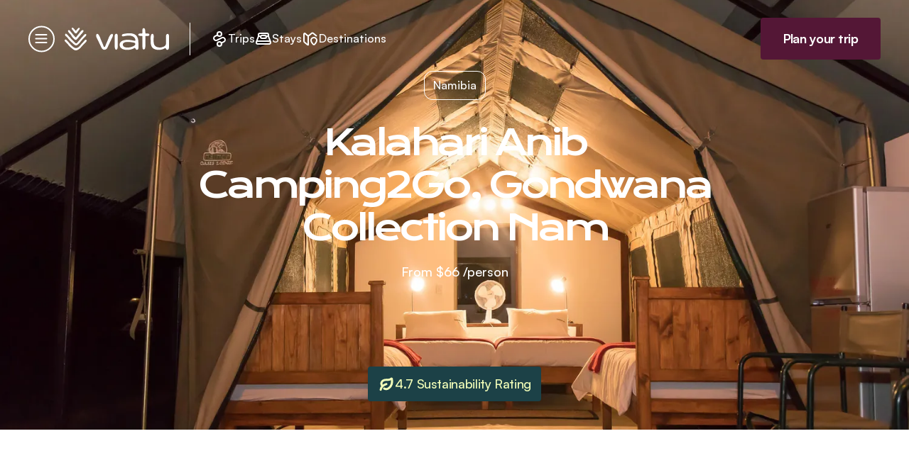

--- FILE ---
content_type: text/html;charset=utf-8
request_url: https://www.viatu.com/en/p/kalahari-anib-camping2go-gondwana-collection
body_size: 174481
content:
<!DOCTYPE html><html  lang="en" dir="ltr" class="" style=""><head><meta charset="utf-8"><meta name="viewport" content="width=device-width, initial-scale=1"><script type="importmap">{"imports":{"#entry":"/_nuxt/DbVw4zUe.js"}}</script><title>Kalahari Anib Camping2Go: Nature Awaits! ✔️ | Viatu Travel</title><link rel="preconnect" href="https://dpu9z4r46dtyt.cloudfront.net/"><link href="https://api.tiles.mapbox.com/mapbox-gl-js/v2.13.0/mapbox-gl.css" rel="stylesheet"><style>.results-panel[data-v-ad3c242c]{max-height:calc(100vh - 100px);max-height:calc(100dvh - 100px)}</style><style>.nav-sections[data-v-20e069df]>*{padding-block:80px}.nav-sections[data-v-20e069df]>:nth-child(2n){background-color:var(--color-platinum)}@media (max-width:768px){.nav-sections[data-v-20e069df] :scope>*{padding-block:60px}}</style><style>.stays-detail-hero{--max-height:800px;--bottom-height:140px;min-height:min(var(--max-height),calc(100vh - var(--bottom-height)))}@media (min-width:640px){.stays-detail-hero{--max-height:1000px}}@media (min-width:1024px){.stays-detail-hero{--bottom-height:291px}}</style><style>.b-corp-logo-link[data-v-34394a15]{align-items:flex-start;display:flex;max-width:220px;min-width:210px;opacity:.85}.b-corp-logo-link>img[data-v-34394a15]{height:106px}.b-corp-logo-link>span[data-v-34394a15]{border-bottom:4px solid #fff;color:#fff;font-size:11px;font-weight:700;line-height:13px;margin-left:14px;margin-top:28px;padding-bottom:19px;-webkit-user-select:none;-moz-user-select:none;user-select:none}</style><style>.fade-enter-active,.fade-leave-active{transition:opacity .3s}.fade-enter,.fade-leave-to{opacity:0}.dark-mode{background-color:var(--color-black);color:#fff;height:100vh;width:100vw}.dark-mode>div.relative{height:100vh;padding-block:7%;padding-inline:10%;width:100vw}.dark-mode>div.relative>.close-icon{opacity:.65;right:4%;top:5%;transition:opacity .25s ease-out}.dark-mode>div.relative>.close-icon:hover{opacity:1}.dark-mode>div.relative>.next-icon,.dark-mode>div.relative>.prev-icon{align-items:center;background-color:var(--color-black);border:1px solid #fff;border-radius:50%;display:flex;height:48px;justify-content:center;opacity:.65;position:absolute;top:50%;transform:translateY(-50%);transition:filter .25s ease-out;width:48px}.dark-mode>div.relative>.next-icon:hover,.dark-mode>div.relative>.prev-icon:hover{filter:invert(1);opacity:1}.dark-mode>div.relative>.prev-icon{left:3%}.dark-mode>div.relative>.next-icon{right:3%}.dark-mode>div.relative .swiper-button-next,.dark-mode>div.relative .swiper-button-prev{display:none}@media (max-width:768px){.dark-mode>div.relative{padding-bottom:78px;padding-inline:24px}.dark-mode>div.relative>.close-icon{right:8px;top:8px}.dark-mode>div.relative>.next-icon,.dark-mode>div.relative>.prev-icon{border-color:#e1e1e1;border-width:5px;filter:invert(1);opacity:1;z-index:10}.dark-mode>div.relative>.prev-icon{left:0}.dark-mode>div.relative>.next-icon{right:0}}</style><style>#hero .swiper-wrapper{padding-top:0}.swiper-pagination.swiper-pagination{inset:auto 40px 24px;width:auto;z-index:2}@media (min-width:768px){.swiper-pagination.swiper-pagination{bottom:44px;left:auto;right:109px}}.swiper-pagination .swiper-pagination-bullet{--tw-bg-opacity:1;background-color:rgb(255 255 255/var(--tw-bg-opacity,1));background-color:transparent;border:1.5px solid #fff;opacity:1}.swiper-pagination .swiper-pagination-bullet.swiper-pagination-bullet-active{--tw-bg-opacity:1;background-color:rgb(255 255 255/var(--tw-bg-opacity,1))}</style><style>a[data-v-853f11af]{margin-bottom:.125rem;padding-bottom:.25rem}a.active[data-v-853f11af],a[data-v-853f11af]:hover{border-bottom-width:1px;margin-bottom:-.125rem;--tw-border-opacity:1;border-bottom-color:rgb(27 27 27/var(--tw-border-opacity,1));--tw-text-opacity:1;color:rgb(27 27 27/var(--tw-text-opacity,1))}.custom-select[data-v-853f11af]{appearance:none;-moz-appearance:none;-webkit-appearance:none;background:transparent;background-image:url("data:image/svg+xml;charset=utf-8,%3Csvg xmlns='http://www.w3.org/2000/svg' width='14' height='9' fill='none' viewBox='0 0 14 9'%3E%3Cpath stroke='%23000' stroke-linecap='round' stroke-linejoin='round' stroke-width='1.5' d='m1 1.5 6 6 6-6'/%3E%3C/svg%3E");background-position:92% 50%;background-repeat:no-repeat;background-size:14px 9px;border:1px solid #000;border-radius:.25rem;margin-left:2rem;margin-right:2rem;padding:14px;width:100%}.custom-select option[data-v-853f11af]{font-size:1rem;line-height:1.5rem;--tw-text-opacity:1;color:rgb(27 27 27/var(--tw-text-opacity,1))}</style><style>@media (min-width:768px){.swiper-scrollbar-hidden .swiper-scrollbar{display:none}.swiper-scrollbar-hidden .swiper-button-next,.swiper-scrollbar-hidden .swiper-button-prev{bottom:100%;margin-bottom:40px}}</style><style>.thumbnail-gallery[data-v-329d55ec]{border-radius:18px;overflow:hidden;position:relative}.thumbnail-gallery>.nav-buttons[data-v-329d55ec]{opacity:0;transition:opacity .25s ease-out}.thumbnail-gallery>.nav-buttons>button[data-v-329d55ec]{background-color:#fff;background-position:50%;background-repeat:no-repeat;background-size:33%;border-radius:50%;height:48px;position:absolute;top:50%;transform:translateY(-50%);width:48px}.thumbnail-gallery>.nav-buttons>button[data-v-329d55ec]:first-of-type{background-image:url(/img/icon-arrow-left-sangria.svg);left:5px}.thumbnail-gallery>.nav-buttons>button[data-v-329d55ec]:last-of-type{background-image:url(/img/icon-arrow-right-sangria.svg);right:5px}.thumbnail-gallery>.nav-bullets[data-v-329d55ec]{align-items:center;bottom:20px;display:flex;gap:.5rem;left:50%;position:absolute;scale:1.15;transform:translate(-45%);width:80px}.thumbnail-gallery>.nav-bullets>span[data-v-329d55ec]{background-color:transparent;border:1.5px solid #fff;border-radius:50%;cursor:pointer;display:inline-block;min-height:8px;min-width:8px;position:relative;scale:0;transition:left .35s ease-out}.thumbnail-gallery>.nav-bullets>span.primary[data-v-329d55ec]{background-color:#fff;scale:1}.thumbnail-gallery>.nav-bullets>span.secondary[data-v-329d55ec]{scale:.66}.thumbnail-gallery>.nav-bullets>span.tertiary[data-v-329d55ec]{scale:.33}.thumbnail-gallery:hover>.nav-buttons[data-v-329d55ec]{opacity:1}</style><style>.thumbnail-carousel .swiper-pagination.swiper-pagination{bottom:20px;left:50%}.thumbnail-carousel .swiper-pagination-bullet{background-color:transparent;border:1.5px solid #fff;min-width:8px;opacity:1}.thumbnail-carousel .swiper-pagination-bullet.swiper-pagination-bullet-active{--tw-bg-opacity:1;background-color:rgb(255 255 255/var(--tw-bg-opacity,1))}.thumbnail-carousel .swiper-slide:not(.swiper-slide-visible){visibility:hidden}</style><style>.swiper-nav-time-to-travel>.swiper-scrollbar{margin-top:44px!important;position:absolute!important}.swiper-nav-time-to-travel .swiper-slide-active>.card:after{background-color:var(--bg);border-radius:4px;bottom:5px;content:"";display:block;height:24px;left:calc(50% - 15px);position:absolute;transform:rotate(45deg);width:24px}</style><style>.featured-carousel .swiper-nav{overflow:visible}@media (min-width:768px){.featured-carousel .swiper-nav{overflow:hidden}.featured-carousel .swiper-nav.swiper-scrollbar-hidden{margin-top:-84px;padding-top:84px}}.featured-carousel .swiper-nav>.swiper-wrapper{height:-moz-fit-content;height:fit-content;margin-left:-20px;margin-right:-20px;padding-left:20px;padding-right:20px;scroll-padding-left:20px;scroll-padding-right:20px;width:auto}@media (min-width:768px){.featured-carousel .swiper-nav>.swiper-wrapper{margin-left:0;margin-right:0;padding-left:0;padding-right:0;width:auto}.featured-carousel .swiper-scrollbar-hidden .swiper-scrollbar{display:none}.featured-carousel .swiper-nav.swiper-scrollbar-hidden>.swiper-button-next,.featured-carousel .swiper-nav.swiper-scrollbar-hidden>.swiper-button-prev{margin-bottom:40px;top:22px}.featured-row .swiper-horizontal>.swiper-scrollbar{bottom:4px;left:0}}</style><style>.faq-description a{color:#00f;cursor:pointer;text-decoration:underline}.faq-description ul{list-style:disc;margin:10px 0 10px 30px}.faq-description ul li{margin:5px 0}</style><link rel="stylesheet" href="/_nuxt/entry.CITlKm8p.css" crossorigin><link rel="stylesheet" href="/_nuxt/swiper-vue.DJHdZmOr.css" crossorigin><link rel="stylesheet" href="/_nuxt/default.GmqOmIhB.css" crossorigin><link rel="stylesheet" href="/_nuxt/LayoutFooter.C91Xe-Vo.css" crossorigin><link rel="stylesheet" href="/_nuxt/Lightbox.CwFyyTnd.css" crossorigin><link rel="stylesheet" href="/_nuxt/ThumbnailCarousel.D-wDU7Wg.css" crossorigin><link rel="stylesheet" href="/_nuxt/Hero.BKoe_zPG.css" crossorigin><link rel="stylesheet" href="/_nuxt/ViatuLoader.dMZbQpOS.css" crossorigin><link rel="stylesheet" href="/_nuxt/SimpleMap.BJ5LVTl-.css" crossorigin><link rel="stylesheet" href="/_nuxt/ThumbnailGallery.BgcTGQUm.css" crossorigin><link rel="stylesheet" href="/_nuxt/FeaturedCarousel.4eG_L4-W.css" crossorigin><link rel="stylesheet" href="/_nuxt/FAQ.BEdb_z2L.css" crossorigin><link rel="modulepreload" as="script" crossorigin href="/_nuxt/DbVw4zUe.js"><link rel="modulepreload" as="script" crossorigin href="/_nuxt/BX3w_c_T.js"><link rel="modulepreload" as="script" crossorigin href="/_nuxt/BcZiXvNK.js"><link rel="modulepreload" as="script" crossorigin href="/_nuxt/DH94u2go.js"><link rel="modulepreload" as="script" crossorigin href="/_nuxt/BWXDR6zr.js"><link rel="modulepreload" as="script" crossorigin href="/_nuxt/5PaANRyW.js"><link rel="modulepreload" as="script" crossorigin href="/_nuxt/Cv1aXZSb.js"><link rel="modulepreload" as="script" crossorigin href="/_nuxt/fRyaWn-c.js"><link rel="modulepreload" as="script" crossorigin href="/_nuxt/Cl-ZbZi0.js"><link rel="modulepreload" as="script" crossorigin href="/_nuxt/CBhY9pAZ.js"><link rel="modulepreload" as="script" crossorigin href="/_nuxt/Cw1lQI3J.js"><link rel="modulepreload" as="script" crossorigin href="/_nuxt/COxDtuit.js"><link rel="modulepreload" as="script" crossorigin href="/_nuxt/pGgtsVnR.js"><link rel="modulepreload" as="script" crossorigin href="/_nuxt/BUduBTB9.js"><link rel="modulepreload" as="script" crossorigin href="/_nuxt/Sq_YtcTA.js"><link rel="modulepreload" as="script" crossorigin href="/_nuxt/CFbI9Nu5.js"><link rel="modulepreload" as="script" crossorigin href="/_nuxt/D4Sk6Apb.js"><link rel="modulepreload" as="script" crossorigin href="/_nuxt/CX7tnor3.js"><link rel="modulepreload" as="script" crossorigin href="/_nuxt/CV84J5Ss.js"><link rel="modulepreload" as="script" crossorigin href="/_nuxt/DDBFyNQ3.js"><link rel="modulepreload" as="script" crossorigin href="/_nuxt/CuSPEMaV.js"><link rel="modulepreload" as="script" crossorigin href="/_nuxt/CqSq_om8.js"><link rel="modulepreload" as="script" crossorigin href="/_nuxt/Iw_7Osin.js"><link rel="modulepreload" as="script" crossorigin href="/_nuxt/B9oz-xGo.js"><link rel="modulepreload" as="script" crossorigin href="/_nuxt/HnG01HDA.js"><link rel="modulepreload" as="script" crossorigin href="/_nuxt/D92eyxPC.js"><link rel="modulepreload" as="script" crossorigin href="/_nuxt/LhR8tjWy.js"><link rel="modulepreload" as="script" crossorigin href="/_nuxt/BuwD_7u7.js"><link rel="modulepreload" as="script" crossorigin href="/_nuxt/DlSMecKc.js"><link rel="modulepreload" as="script" crossorigin href="/_nuxt/DJIvS_zs.js"><link rel="modulepreload" as="script" crossorigin href="/_nuxt/Bax4Ivry.js"><link rel="modulepreload" as="script" crossorigin href="/_nuxt/m_lsHabc.js"><link rel="modulepreload" as="script" crossorigin href="/_nuxt/XZJeP-jw.js"><link rel="modulepreload" as="script" crossorigin href="/_nuxt/CK_sIzXT.js"><link rel="modulepreload" as="script" crossorigin href="/_nuxt/pZObO2g9.js"><link rel="modulepreload" as="script" crossorigin href="/_nuxt/BUgSRtDx.js"><link rel="modulepreload" as="script" crossorigin href="/_nuxt/B0MXfVG5.js"><link rel="modulepreload" as="script" crossorigin href="/_nuxt/DHcAuPDA.js"><link rel="modulepreload" as="script" crossorigin href="/_nuxt/BHeIVMTB.js"><link rel="modulepreload" as="script" crossorigin href="/_nuxt/BcqOB-Lt.js"><link rel="modulepreload" as="script" crossorigin href="/_nuxt/CfD7Mc-y.js"><link rel="modulepreload" as="script" crossorigin href="/_nuxt/CTGO63YN.js"><link rel="preload" as="fetch" fetchpriority="low" crossorigin="anonymous" href="/_nuxt/builds/meta/bcf0a6fb-a715-4dbc-933e-88b3f7031304.json"><link rel="prefetch" as="script" crossorigin href="/_nuxt/CKUEy5YJ.js"><link rel="prefetch" as="script" crossorigin href="/_nuxt/DXnEZyXD.js"><link rel="prefetch" as="script" crossorigin href="/_nuxt/CBlyvqAm.js"><link rel="prefetch" as="script" crossorigin href="/_nuxt/DBQmX1Ad.js"><link rel="prefetch" as="script" crossorigin href="/_nuxt/pKJbRaWp.js"><link rel="prefetch" as="script" crossorigin href="/_nuxt/7Ja9y3qc.js"><link rel="prefetch" as="script" crossorigin href="/_nuxt/DW5KE4gW.js"><link rel="prefetch" as="script" crossorigin href="/_nuxt/wZlnKIqw.js"><link rel="prefetch" as="script" crossorigin href="/_nuxt/mvujFXkF.js"><link rel="prefetch" as="script" crossorigin href="/_nuxt/ZhWAdK_X.js"><link rel="prefetch" as="script" crossorigin href="/_nuxt/B9cK38wE.js"><link rel="prefetch" as="script" crossorigin href="/_nuxt/BOm4ai5V.js"><link rel="prefetch" as="script" crossorigin href="/_nuxt/BhAgZTh3.js"><link rel="prefetch" as="script" crossorigin href="/_nuxt/9nhywFIR.js"><link rel="prefetch" as="script" crossorigin href="/_nuxt/CQ0vQld6.js"><link rel="prefetch" as="script" crossorigin href="/_nuxt/OUyqoJeZ.js"><link rel="prefetch" as="script" crossorigin href="/_nuxt/ll70Q5BR.js"><link rel="prefetch" as="script" crossorigin href="/_nuxt/B5ELlWWA.js"><link rel="prefetch" as="script" crossorigin href="/_nuxt/BtI8ptQ7.js"><link rel="prefetch" as="script" crossorigin href="/_nuxt/BexepDj3.js"><link rel="prefetch" as="script" crossorigin href="/_nuxt/d_Fiviah.js"><link rel="prefetch" as="script" crossorigin href="/_nuxt/BJhPt0F_.js"><link rel="prefetch" as="script" crossorigin href="/_nuxt/wOF_vAPb.js"><link rel="prefetch" as="script" crossorigin href="/_nuxt/cGwRA3Gt.js"><link rel="prefetch" as="script" crossorigin href="/_nuxt/D18TWQtr.js"><link rel="prefetch" as="script" crossorigin href="/_nuxt/wKto7qhS.js"><link rel="prefetch" as="script" crossorigin href="/_nuxt/BT_-upcx.js"><link rel="prefetch" as="script" crossorigin href="/_nuxt/b-_nGzdH.js"><link rel="prefetch" as="script" crossorigin href="/_nuxt/CBY6Aktc.js"><link rel="prefetch" as="script" crossorigin href="/_nuxt/UQJIw3ay.js"><link rel="prefetch" as="script" crossorigin href="/_nuxt/BtQjwgkd.js"><link rel="prefetch" as="script" crossorigin href="/_nuxt/BeHd6V3P.js"><link rel="prefetch" as="script" crossorigin href="/_nuxt/ColpBiTi.js"><link rel="prefetch" as="script" crossorigin href="/_nuxt/BdMIiRTs.js"><link rel="prefetch" as="script" crossorigin href="/_nuxt/CsnPHPEZ.js"><link rel="prefetch" as="script" crossorigin href="/_nuxt/DeF0FnqX.js"><link rel="prefetch" as="script" crossorigin href="/_nuxt/CpXhiYrZ.js"><link rel="prefetch" as="script" crossorigin href="/_nuxt/BXTtFWkC.js"><link rel="prefetch" as="script" crossorigin href="/_nuxt/BRdtcd1D.js"><link rel="prefetch" as="script" crossorigin href="/_nuxt/BKtOOYDp.js"><link rel="prefetch" as="script" crossorigin href="/_nuxt/DOULMD9U.js"><link rel="prefetch" as="script" crossorigin href="/_nuxt/nJsqFBVd.js"><link rel="prefetch" as="script" crossorigin href="/_nuxt/C5wWiX7A.js"><link rel="prefetch" as="script" crossorigin href="/_nuxt/DCuFc30f.js"><link rel="prefetch" as="script" crossorigin href="/_nuxt/CG4LJxTK.js"><link rel="prefetch" as="script" crossorigin href="/_nuxt/Dfs-_aBh.js"><link rel="prefetch" as="script" crossorigin href="/_nuxt/DGmzAnr5.js"><link rel="prefetch" as="script" crossorigin href="/_nuxt/DJSjoY7Y.js"><link rel="prefetch" as="script" crossorigin href="/_nuxt/D966WZ7Z.js"><link rel="prefetch" as="script" crossorigin href="/_nuxt/DWqotSlF.js"><link rel="prefetch" as="script" crossorigin href="/_nuxt/BuQYNdFW.js"><link rel="prefetch" as="script" crossorigin href="/_nuxt/C5jWojxO.js"><link rel="prefetch" as="script" crossorigin href="/_nuxt/Cdb-iZLW.js"><link rel="prefetch" as="script" crossorigin href="/_nuxt/C9C1U82z.js"><link rel="prefetch" as="script" crossorigin href="/_nuxt/BlJjQG-U.js"><link rel="prefetch" as="script" crossorigin href="/_nuxt/DbO1-f2N.js"><link rel="prefetch" as="script" crossorigin href="/_nuxt/CPglqCKF.js"><link rel="prefetch" as="script" crossorigin href="/_nuxt/DgIgjPPn.js"><link rel="prefetch" as="script" crossorigin href="/_nuxt/D_L0aqNv.js"><link rel="prefetch" as="script" crossorigin href="/_nuxt/DHxBkGwY.js"><link rel="prefetch" as="script" crossorigin href="/_nuxt/CVrwCblz.js"><link rel="prefetch" as="script" crossorigin href="/_nuxt/pitWpgeT.js"><link rel="prefetch" as="script" crossorigin href="/_nuxt/DSImAb1X.js"><link rel="prefetch" as="script" crossorigin href="/_nuxt/CwI_Kltj.js"><link rel="prefetch" as="script" crossorigin href="/_nuxt/DcKky6QB.js"><link rel="prefetch" as="script" crossorigin href="/_nuxt/Br6gLBr5.js"><link rel="prefetch" as="script" crossorigin href="/_nuxt/Kt79BhVo.js"><link rel="prefetch" as="script" crossorigin href="/_nuxt/h23hTH6k.js"><link rel="prefetch" as="script" crossorigin href="/_nuxt/pxXFYpnM.js"><link rel="prefetch" as="script" crossorigin href="/_nuxt/Od5c_igg.js"><link rel="prefetch" as="script" crossorigin href="/_nuxt/CuHAWzMT.js"><link rel="prefetch" as="script" crossorigin href="/_nuxt/B61HMFsC.js"><link rel="prefetch" as="script" crossorigin href="/_nuxt/Dy9A9_kd.js"><link rel="prefetch" as="script" crossorigin href="/_nuxt/Bdoa-eMM.js"><link rel="prefetch" as="script" crossorigin href="/_nuxt/DAidmgz6.js"><link rel="prefetch" as="script" crossorigin href="/_nuxt/BFBBRobW.js"><link rel="prefetch" as="script" crossorigin href="/_nuxt/BgKv1uQL.js"><link rel="prefetch" as="script" crossorigin href="/_nuxt/BiXxZmqM.js"><link rel="prefetch" as="script" crossorigin href="/_nuxt/CmInBZ_I.js"><link rel="prefetch" as="script" crossorigin href="/_nuxt/C8tU_Zy5.js"><link rel="prefetch" as="script" crossorigin href="/_nuxt/CvcDnFpG.js"><link rel="prefetch" as="script" crossorigin href="/_nuxt/CYsjfY4j.js"><link rel="prefetch" as="script" crossorigin href="/_nuxt/CXONL_50.js"><link rel="prefetch" as="script" crossorigin href="/_nuxt/DESqZdcf.js"><link rel="prefetch" as="script" crossorigin href="/_nuxt/VEleiMyD.js"><link rel="prefetch" as="script" crossorigin href="/_nuxt/BKodM4LN.js"><link rel="prefetch" as="script" crossorigin href="/_nuxt/MoT31zvv.js"><link rel="prefetch" as="script" crossorigin href="/_nuxt/utoCY8H6.js"><link rel="prefetch" as="script" crossorigin href="/_nuxt/hwOrfVsn.js"><link rel="prefetch" as="script" crossorigin href="/_nuxt/4HYZ8Oph.js"><link rel="prefetch" as="script" crossorigin href="/_nuxt/RWMgliRG.js"><link rel="prefetch" as="script" crossorigin href="/_nuxt/DkUD3AgL.js"><link rel="prefetch" as="script" crossorigin href="/_nuxt/CUMQI31k.js"><link rel="prefetch" as="script" crossorigin href="/_nuxt/BJAJBaj_.js"><link rel="prefetch" as="script" crossorigin href="/_nuxt/2jLHuPyZ.js"><link rel="prefetch" as="script" crossorigin href="/_nuxt/BhTfN7yt.js"><link rel="prefetch" as="script" crossorigin href="/_nuxt/BpTc5D8K.js"><link rel="prefetch" as="script" crossorigin href="/_nuxt/CIhobwvw.js"><link rel="prefetch" as="script" crossorigin href="/_nuxt/Bz6SaPYI.js"><link rel="prefetch" as="script" crossorigin href="/_nuxt/Cyq-iCLb.js"><link rel="prefetch" as="script" crossorigin href="/_nuxt/Y-hN-xim.js"><link rel="prefetch" as="script" crossorigin href="/_nuxt/BLpeSbvW.js"><link rel="prefetch" as="script" crossorigin href="/_nuxt/BHp8XRCB.js"><link rel="prefetch" as="script" crossorigin href="/_nuxt/3XDT57ai.js"><link rel="prefetch" as="script" crossorigin href="/_nuxt/CJCMrXqU.js"><link rel="prefetch" as="script" crossorigin href="/_nuxt/C-gkOYWL.js"><link rel="prefetch" as="script" crossorigin href="/_nuxt/wLn49mXG.js"><link rel="prefetch" as="script" crossorigin href="/_nuxt/DBLLVvaJ.js"><link rel="prefetch" as="script" crossorigin href="/_nuxt/gmEC7Kn-.js"><link rel="prefetch" as="script" crossorigin href="/_nuxt/DzOYDmQk.js"><link rel="prefetch" as="script" crossorigin href="/_nuxt/DvLV2jpV.js"><link rel="prefetch" as="script" crossorigin href="/_nuxt/cN79x2kz.js"><link rel="prefetch" as="script" crossorigin href="/_nuxt/BdJHgzGO.js"><link rel="prefetch" as="script" crossorigin href="/_nuxt/C2LnkIVh.js"><link rel="prefetch" as="script" crossorigin href="/_nuxt/BzvhmsBV.js"><link rel="prefetch" as="script" crossorigin href="/_nuxt/DlG4QjOq.js"><link rel="prefetch" as="script" crossorigin href="/_nuxt/Dk0bJRiF.js"><link rel="prefetch" as="script" crossorigin href="/_nuxt/BcVIenf1.js"><link rel="prefetch" as="script" crossorigin href="/_nuxt/BMd_9d5O.js"><link rel="prefetch" as="script" crossorigin href="/_nuxt/BYOr9zuZ.js"><link rel="prefetch" as="script" crossorigin href="/_nuxt/D99RU0WD.js"><link rel="prefetch" as="script" crossorigin href="/_nuxt/BPaoli4i.js"><link rel="prefetch" as="script" crossorigin href="/_nuxt/KD2PSVcq.js"><link rel="prefetch" as="script" crossorigin href="/_nuxt/CCiJEpfM.js"><link rel="prefetch" as="script" crossorigin href="/_nuxt/D9i7YbVz.js"><link rel="prefetch" as="script" crossorigin href="/_nuxt/DrjgLUtK.js"><link rel="prefetch" as="script" crossorigin href="/_nuxt/uP37wps7.js"><link rel="prefetch" as="script" crossorigin href="/_nuxt/rkYsydoS.js"><link rel="prefetch" as="script" crossorigin href="/_nuxt/BZy-Yot1.js"><link rel="prefetch" as="script" crossorigin href="/_nuxt/rfSdNIvI.js"><link rel="prefetch" as="script" crossorigin href="/_nuxt/BdHgsYEE.js"><link rel="prefetch" as="script" crossorigin href="/_nuxt/Cv8qPuDI.js"><link rel="prefetch" as="script" crossorigin href="/_nuxt/os1j7r6B.js"><link rel="prefetch" as="script" crossorigin href="/_nuxt/C3PVEg_d.js"><link rel="prefetch" as="script" crossorigin href="/_nuxt/ZDeA4yBn.js"><link rel="prefetch" as="script" crossorigin href="/_nuxt/5VIaex4J.js"><link rel="prefetch" as="script" crossorigin href="/_nuxt/CIuDu9QQ.js"><link rel="prefetch" as="script" crossorigin href="/_nuxt/e2_a7n0Y.js"><link rel="prefetch" as="script" crossorigin href="/_nuxt/eWfbrgDq.js"><link rel="prefetch" as="script" crossorigin href="/_nuxt/D_nH2SL6.js"><link rel="prefetch" as="script" crossorigin href="/_nuxt/Df3CCW1V.js"><link rel="prefetch" as="script" crossorigin href="/_nuxt/Cv8jye1a.js"><link rel="prefetch" as="script" crossorigin href="/_nuxt/DPJLYS3n.js"><link rel="prefetch" as="script" crossorigin href="/_nuxt/DfNYuiZT.js"><link rel="prefetch" as="script" crossorigin href="/_nuxt/COJpXw3K.js"><link rel="prefetch" as="script" crossorigin href="/_nuxt/B-0xraUM.js"><link rel="prefetch" as="script" crossorigin href="/_nuxt/BnKTiEkO.js"><link rel="prefetch" as="script" crossorigin href="/_nuxt/CPyrejSI.js"><link rel="prefetch" as="script" crossorigin href="/_nuxt/Dy9P3s1I.js"><link rel="prefetch" as="script" crossorigin href="/_nuxt/D5k-VP14.js"><link rel="prefetch" as="script" crossorigin href="/_nuxt/Bk6_lTuo.js"><link rel="prefetch" as="style" crossorigin href="/_nuxt/useDraggableList.Bjp_CX0t.css"><link rel="prefetch" as="style" crossorigin href="/_nuxt/useAdminLanguage.C-XOWNrA.css"><link rel="prefetch" as="script" crossorigin href="/_nuxt/D8voFnNB.js"><link rel="prefetch" as="script" crossorigin href="/_nuxt/Y9G7ZX0F.js"><link rel="prefetch" as="script" crossorigin href="/_nuxt/B8fEMYWR.js"><link rel="prefetch" as="script" crossorigin href="/_nuxt/BzCmmwmh.js"><link rel="prefetch" as="script" crossorigin href="/_nuxt/BLr2Li5w.js"><link rel="prefetch" as="script" crossorigin href="/_nuxt/DqsuDtAE.js"><link rel="prefetch" as="script" crossorigin href="/_nuxt/DIpNElkc.js"><link rel="prefetch" as="script" crossorigin href="/_nuxt/DwsASxYb.js"><link rel="icon" type="image/png" href="/favicon.png"><link rel="apple-touch-icon" sizes="180x180" href="/apple-touch-icon.png"><link rel="manifest" href="/site.webmanifest"><link rel="mask-icon" href="/safari-pinned-tab.svg" color="#541736"><meta name="msapplication-TileColor" content="#541736"><meta name="theme-color" content="#541736"><meta name="application-name" content="Viatu"><meta name="robots" content="index, follow, max-image-preview:large, max-snippet:-1, max-video-preview:-1"><link id="i18n-xd" rel="alternate" href="https://www.viatu.com/en/p/kalahari-anib-camping2go-gondwana-collection" hreflang="x-default"><link id="i18n-alt-en" rel="alternate" href="https://www.viatu.com/en/p/kalahari-anib-camping2go-gondwana-collection" hreflang="en"><link id="i18n-alt-de" rel="alternate" href="https://www.viatu.com/de/p/kalahari-anib-camping2go-gondwana-collection" hreflang="de"><link id="i18n-can" rel="canonical" href="https://www.viatu.com/en/p/kalahari-anib-camping2go-gondwana-collection"><meta id="i18n-og-url" property="og:url" content="https://www.viatu.com/en/p/kalahari-anib-camping2go-gondwana-collection"><meta id="i18n-og" property="og:locale" content="en"><meta id="i18n-og-alt-de" property="og:locale:alternate" content="de"><meta name="title" content="Kalahari Anib Camping2Go: Nature Awaits! ✔️ | Viatu Travel"><meta name="description" content="Experience authentic camping at Kalahari Anib, Mariental's nature retreat! ✔ fully customisable ✔ sustainable ✔ unforgettable experience ➽ Personalise now!"><meta property="og:type" content="website"><meta property="og:url" content="https://www.viatu.com/en/p/kalahari-anib-camping2go-gondwana-collection"><meta property="og:title" content="Kalahari Anib Camping2Go: Nature Awaits!"><meta property="og:description" content="Experience authentic camping at Kalahari Anib, Mariental's nature retreat! ✔ fully customisable ✔ sustainable ✔ unforgettable experience ➽ Personalise now!"><meta property="og:image" content="https://dpu9z4r46dtyt.cloudfront.net/media/filer_public/a9/03/a9037952-69e2-4fed-b58e-355fb230d8a3/kalahari_anib_camping2go__4.jpg?format=auto&width=1600"><meta property="twitter:card" content="summary_large_image"><meta property="twitter:url" content="https://www.viatu.com/en/p/kalahari-anib-camping2go-gondwana-collection"><meta property="twitter:title" content="Kalahari Anib Camping2Go: Nature Awaits!"><meta property="twitter:description" content="Experience authentic camping at Kalahari Anib, Mariental's nature retreat! ✔ fully customisable ✔ sustainable ✔ unforgettable experience ➽ Personalise now!"><meta property="twitter:image" content="https://dpu9z4r46dtyt.cloudfront.net/media/filer_public/a9/03/a9037952-69e2-4fed-b58e-355fb230d8a3/kalahari_anib_camping2go__4.jpg?format=auto&width=1600"><script type="module" src="/_nuxt/DbVw4zUe.js" crossorigin></script><meta property="og:site_name" content="viatu"><script id="unhead:payload" type="application/json">{"titleTemplate":"%s"}</script><style type="text/css" data-primevue-style-id="base" >.p-hidden-accessible{border:0;clip:rect(0 0 0 0);height:1px;margin:-1px;opacity:0;overflow:hidden;padding:0;pointer-events:none;position:absolute;white-space:nowrap;width:1px;}.p-overflow-hidden{overflow:hidden;padding-right:var(--p-scrollbar-width);}</style><style type="text/css" data-primevue-style-id="virtualscroller" >.p-virtualscroller{position:relative;overflow:auto;contain:strict;transform:translateZ(0);will-change:scroll-position;outline:0 none;}.p-virtualscroller-content{position:absolute;top:0;left:0;min-height:100%;min-width:100%;will-change:transform;}.p-virtualscroller-spacer{position:absolute;top:0;left:0;height:1px;width:1px;transform-origin:0 0;pointer-events:none;}.p-virtualscroller-loader{position:sticky;top:0;left:0;width:100%;height:100%;}.p-virtualscroller-loader-mask{display:flex;align-items:center;justify-content:center;}.p-virtualscroller-horizontal > .p-virtualscroller-content{display:flex;}.p-virtualscroller-inline .p-virtualscroller-content{position:static;}.p-virtualscroller .p-virtualscroller-loading{transform:none!important;min-height:0;position:sticky;inset-block-start:0;inset-inline-start:0;}</style><style type="text/css" data-primevue-style-id="primitive-variables" >:root,:host{--p-stone-50:#fafaf9;--p-stone-100:#f5f5f4;--p-stone-200:#e7e5e4;--p-stone-300:#d6d3d1;--p-stone-400:#a8a29e;--p-stone-500:#78716c;--p-stone-600:#57534e;--p-stone-700:#44403c;--p-stone-800:#292524;--p-stone-900:#1c1917;--p-stone-950:#0c0a09;--p-neutral-50:#fafafa;--p-neutral-100:#f5f5f5;--p-neutral-200:#e5e5e5;--p-neutral-300:#d4d4d4;--p-neutral-400:#a3a3a3;--p-neutral-500:#737373;--p-neutral-600:#525252;--p-neutral-700:#404040;--p-neutral-800:#262626;--p-neutral-900:#171717;--p-neutral-950:#0a0a0a;--p-zinc-50:#fafafa;--p-zinc-100:#f4f4f5;--p-zinc-200:#e4e4e7;--p-zinc-300:#d4d4d8;--p-zinc-400:#a1a1aa;--p-zinc-500:#71717a;--p-zinc-600:#52525b;--p-zinc-700:#3f3f46;--p-zinc-800:#27272a;--p-zinc-900:#18181b;--p-zinc-950:#09090b;--p-gray-50:#f9fafb;--p-gray-100:#f3f4f6;--p-gray-200:#e5e7eb;--p-gray-300:#d1d5db;--p-gray-400:#9ca3af;--p-gray-500:#6b7280;--p-gray-600:#4b5563;--p-gray-700:#374151;--p-gray-800:#1f2937;--p-gray-900:#111827;--p-gray-950:#030712;--p-slate-50:#f8fafc;--p-slate-100:#f1f5f9;--p-slate-200:#e2e8f0;--p-slate-300:#cbd5e1;--p-slate-400:#94a3b8;--p-slate-500:#64748b;--p-slate-600:#475569;--p-slate-700:#334155;--p-slate-800:#1e293b;--p-slate-900:#0f172a;--p-slate-950:#020617;--p-rose-50:#fff1f2;--p-rose-100:#ffe4e6;--p-rose-200:#fecdd3;--p-rose-300:#fda4af;--p-rose-400:#fb7185;--p-rose-500:#f43f5e;--p-rose-600:#e11d48;--p-rose-700:#be123c;--p-rose-800:#9f1239;--p-rose-900:#881337;--p-rose-950:#4c0519;--p-pink-50:#fdf2f8;--p-pink-100:#fce7f3;--p-pink-200:#fbcfe8;--p-pink-300:#f9a8d4;--p-pink-400:#f472b6;--p-pink-500:#ec4899;--p-pink-600:#db2777;--p-pink-700:#be185d;--p-pink-800:#9d174d;--p-pink-900:#831843;--p-pink-950:#500724;--p-fuchsia-50:#fdf4ff;--p-fuchsia-100:#fae8ff;--p-fuchsia-200:#f5d0fe;--p-fuchsia-300:#f0abfc;--p-fuchsia-400:#e879f9;--p-fuchsia-500:#d946ef;--p-fuchsia-600:#c026d3;--p-fuchsia-700:#a21caf;--p-fuchsia-800:#86198f;--p-fuchsia-900:#701a75;--p-fuchsia-950:#4a044e;--p-purple-50:#faf5ff;--p-purple-100:#f3e8ff;--p-purple-200:#e9d5ff;--p-purple-300:#d8b4fe;--p-purple-400:#c084fc;--p-purple-500:#a855f7;--p-purple-600:#9333ea;--p-purple-700:#7e22ce;--p-purple-800:#6b21a8;--p-purple-900:#581c87;--p-purple-950:#3b0764;--p-violet-50:#f5f3ff;--p-violet-100:#ede9fe;--p-violet-200:#ddd6fe;--p-violet-300:#c4b5fd;--p-violet-400:#a78bfa;--p-violet-500:#8b5cf6;--p-violet-600:#7c3aed;--p-violet-700:#6d28d9;--p-violet-800:#5b21b6;--p-violet-900:#4c1d95;--p-violet-950:#2e1065;--p-indigo-50:#eef2ff;--p-indigo-100:#e0e7ff;--p-indigo-200:#c7d2fe;--p-indigo-300:#a5b4fc;--p-indigo-400:#818cf8;--p-indigo-500:#6366f1;--p-indigo-600:#4f46e5;--p-indigo-700:#4338ca;--p-indigo-800:#3730a3;--p-indigo-900:#312e81;--p-indigo-950:#1e1b4b;--p-blue-50:#eff6ff;--p-blue-100:#dbeafe;--p-blue-200:#bfdbfe;--p-blue-300:#93c5fd;--p-blue-400:#60a5fa;--p-blue-500:#3b82f6;--p-blue-600:#2563eb;--p-blue-700:#1d4ed8;--p-blue-800:#1e40af;--p-blue-900:#1e3a8a;--p-blue-950:#172554;--p-sky-50:#f0f9ff;--p-sky-100:#e0f2fe;--p-sky-200:#bae6fd;--p-sky-300:#7dd3fc;--p-sky-400:#38bdf8;--p-sky-500:#0ea5e9;--p-sky-600:#0284c7;--p-sky-700:#0369a1;--p-sky-800:#075985;--p-sky-900:#0c4a6e;--p-sky-950:#082f49;--p-cyan-50:#ecfeff;--p-cyan-100:#cffafe;--p-cyan-200:#a5f3fc;--p-cyan-300:#67e8f9;--p-cyan-400:#22d3ee;--p-cyan-500:#06b6d4;--p-cyan-600:#0891b2;--p-cyan-700:#0e7490;--p-cyan-800:#155e75;--p-cyan-900:#164e63;--p-cyan-950:#083344;--p-teal-50:#f0fdfa;--p-teal-100:#ccfbf1;--p-teal-200:#99f6e4;--p-teal-300:#5eead4;--p-teal-400:#2dd4bf;--p-teal-500:#14b8a6;--p-teal-600:#0d9488;--p-teal-700:#0f766e;--p-teal-800:#115e59;--p-teal-900:#134e4a;--p-teal-950:#042f2e;--p-yellow-50:#fefce8;--p-yellow-100:#fef9c3;--p-yellow-200:#fef08a;--p-yellow-300:#fde047;--p-yellow-400:#facc15;--p-yellow-500:#eab308;--p-yellow-600:#ca8a04;--p-yellow-700:#a16207;--p-yellow-800:#854d0e;--p-yellow-900:#713f12;--p-yellow-950:#422006;--p-amber-50:#fffbeb;--p-amber-100:#fef3c7;--p-amber-200:#fde68a;--p-amber-300:#fcd34d;--p-amber-400:#fbbf24;--p-amber-500:#f59e0b;--p-amber-600:#d97706;--p-amber-700:#b45309;--p-amber-800:#92400e;--p-amber-900:#78350f;--p-amber-950:#451a03;--p-orange-50:#fff7ed;--p-orange-100:#ffedd5;--p-orange-200:#fed7aa;--p-orange-300:#fdba74;--p-orange-400:#fb923c;--p-orange-500:#f97316;--p-orange-600:#ea580c;--p-orange-700:#c2410c;--p-orange-800:#9a3412;--p-orange-900:#7c2d12;--p-orange-950:#431407;--p-red-50:#fef2f2;--p-red-100:#fee2e2;--p-red-200:#fecaca;--p-red-300:#fca5a5;--p-red-400:#f87171;--p-red-500:#ef4444;--p-red-600:#dc2626;--p-red-700:#b91c1c;--p-red-800:#991b1b;--p-red-900:#7f1d1d;--p-red-950:#450a0a;--p-lime-50:#f7fee7;--p-lime-100:#ecfccb;--p-lime-200:#d9f99d;--p-lime-300:#bef264;--p-lime-400:#a3e635;--p-lime-500:#84cc16;--p-lime-600:#65a30d;--p-lime-700:#4d7c0f;--p-lime-800:#3f6212;--p-lime-900:#365314;--p-lime-950:#1a2e05;--p-green-50:#f0fdf4;--p-green-100:#dcfce7;--p-green-200:#bbf7d0;--p-green-300:#86efac;--p-green-400:#4ade80;--p-green-500:#22c55e;--p-green-600:#16a34a;--p-green-700:#15803d;--p-green-800:#166534;--p-green-900:#14532d;--p-green-950:#052e16;--p-emerald-50:#ecfdf5;--p-emerald-100:#d1fae5;--p-emerald-200:#a7f3d0;--p-emerald-300:#6ee7b7;--p-emerald-400:#34d399;--p-emerald-500:#10b981;--p-emerald-600:#059669;--p-emerald-700:#047857;--p-emerald-800:#065f46;--p-emerald-900:#064e3b;--p-emerald-950:#022c22;--p-border-radius-none:0;--p-border-radius-xs:2px;--p-border-radius-sm:4px;--p-border-radius-md:6px;--p-border-radius-lg:8px;--p-border-radius-xl:12px;}</style><style type="text/css" data-primevue-style-id="semantic-variables" >:root,:host{--p-transition-duration:0.2s;--p-disabled-opacity:0.6;--p-icon-size:1rem;--p-anchor-gutter:2px;--p-overlay-navigation-shadow:0 4px 6px -1px rgba(0,0,0,0.1),0 2px 4px -2px rgba(0,0,0,0.1);--p-overlay-modal-border-radius:var(--p-border-radius-xl);--p-overlay-modal-padding:1.25rem;--p-overlay-modal-shadow:0 20px 25px -5px rgba(0,0,0,0.1),0 8px 10px -6px rgba(0,0,0,0.1);--p-overlay-popover-border-radius:var(--p-border-radius-md);--p-overlay-popover-padding:0.75rem;--p-overlay-popover-shadow:0 4px 6px -1px rgba(0,0,0,0.1),0 2px 4px -2px rgba(0,0,0,0.1);--p-overlay-select-border-radius:var(--p-border-radius-md);--p-overlay-select-shadow:0 4px 6px -1px rgba(0,0,0,0.1),0 2px 4px -2px rgba(0,0,0,0.1);--p-navigation-submenu-icon-size:0.875rem;--p-navigation-submenu-label-padding:0.5rem 0.75rem;--p-navigation-submenu-label-font-weight:600;--p-navigation-item-padding:0.5rem 0.75rem;--p-navigation-item-border-radius:var(--p-border-radius-sm);--p-navigation-item-gap:0.5rem;--p-navigation-list-padding:0.25rem 0.25rem;--p-navigation-list-gap:2px;--p-mask-transition-duration:0.15s;--p-content-border-radius:var(--p-border-radius-md);--p-list-padding:0.25rem 0.25rem;--p-list-gap:2px;--p-list-option-group-padding:0.5rem 0.75rem;--p-list-option-group-font-weight:600;--p-list-option-padding:0.5rem 0.75rem;--p-list-option-border-radius:var(--p-border-radius-sm);--p-list-header-padding:0.5rem 1rem 0.25rem 1rem;--p-form-field-padding-x:0.75rem;--p-form-field-padding-y:0.5rem;--p-form-field-border-radius:var(--p-border-radius-md);--p-form-field-transition-duration:var(--p-transition-duration);--p-form-field-focus-ring-width:0;--p-form-field-focus-ring-style:none;--p-form-field-focus-ring-color:transparent;--p-form-field-focus-ring-offset:0;--p-form-field-focus-ring-shadow:none;--p-form-field-lg-font-size:1.125rem;--p-form-field-lg-padding-x:0.875rem;--p-form-field-lg-padding-y:0.625rem;--p-form-field-sm-font-size:0.875rem;--p-form-field-sm-padding-x:0.625rem;--p-form-field-sm-padding-y:0.375rem;--p-primary-50:#f6f3f5;--p-primary-100:#d6c7cf;--p-primary-200:#b59ba9;--p-primary-300:#956f82;--p-primary-400:#74435c;--p-primary-500:#541736;--p-primary-600:#47142e;--p-primary-700:#3b1026;--p-primary-800:#2e0d1e;--p-primary-900:#220916;--p-primary-950:#15060e;--p-focus-ring-width:1px;--p-focus-ring-style:solid;--p-focus-ring-color:var(--p-primary-color);--p-focus-ring-offset:2px;--p-focus-ring-shadow:none;--p-danger-color:#ef4444;--p-danger-contrast-color:#ffffff;--p-danger-hover-color:#dc2626;--p-danger-active-color:#b91c1c;--p-warn-color:#f59e0b;--p-warn-contrast-color:#ffffff;--p-warn-hover-color:#d97706;--p-warn-active-color:#b45309;--p-info-color:#1C4147;--p-info-contrast-color:#F3FFB9;--p-info-hover-color:#163439;--p-info-active-color:#11272b;--p-success-color:#22c55e;--p-success-contrast-color:#ffffff;--p-success-hover-color:#16a34a;--p-success-active-color:#15803d;--p-navigation-submenu-icon-color:var(--p-surface-400);--p-navigation-submenu-icon-focus-color:var(--p-surface-500);--p-navigation-submenu-icon-active-color:var(--p-surface-500);--p-navigation-submenu-label-background:transparent;--p-navigation-submenu-label-color:var(--p-text-muted-color);--p-navigation-item-focus-background:var(--p-surface-100);--p-navigation-item-active-background:var(--p-surface-100);--p-navigation-item-color:var(--p-text-color);--p-navigation-item-focus-color:var(--p-text-hover-color);--p-navigation-item-active-color:var(--p-text-hover-color);--p-navigation-item-icon-color:var(--p-surface-400);--p-navigation-item-icon-focus-color:var(--p-surface-500);--p-navigation-item-icon-active-color:var(--p-surface-500);--p-list-option-group-background:transparent;--p-list-option-group-color:var(--p-text-muted-color);--p-list-option-focus-background:var(--p-surface-100);--p-list-option-selected-background:var(--p-highlight-background);--p-list-option-selected-focus-background:var(--p-highlight-focus-background);--p-list-option-color:var(--p-text-color);--p-list-option-focus-color:var(--p-text-hover-color);--p-list-option-selected-color:var(--p-highlight-color);--p-list-option-selected-focus-color:var(--p-highlight-focus-color);--p-list-option-icon-color:var(--p-surface-400);--p-list-option-icon-focus-color:var(--p-surface-500);--p-overlay-modal-background:var(--p-surface-0);--p-overlay-modal-border-color:var(--p-surface-200);--p-overlay-modal-color:var(--p-text-color);--p-overlay-popover-background:var(--p-surface-0);--p-overlay-popover-border-color:var(--p-surface-200);--p-overlay-popover-color:var(--p-text-color);--p-overlay-select-background:var(--p-surface-0);--p-overlay-select-border-color:var(--p-surface-200);--p-overlay-select-color:var(--p-text-color);--p-content-background:var(--p-surface-0);--p-content-hover-background:var(--p-surface-100);--p-content-border-color:var(--p-surface-200);--p-content-color:var(--p-text-color);--p-content-hover-color:var(--p-text-hover-color);--p-text-color:var(--p-surface-700);--p-text-hover-color:var(--p-surface-800);--p-text-muted-color:var(--p-surface-500);--p-text-hover-muted-color:var(--p-surface-600);--p-form-field-background:var(--p-surface-0);--p-form-field-disabled-background:var(--p-surface-200);--p-form-field-filled-background:var(--p-surface-50);--p-form-field-filled-hover-background:var(--p-surface-50);--p-form-field-filled-focus-background:var(--p-surface-50);--p-form-field-border-color:var(--p-surface-300);--p-form-field-hover-border-color:var(--p-surface-400);--p-form-field-focus-border-color:var(--p-primary-color);--p-form-field-invalid-border-color:var(--p-red-400);--p-form-field-color:var(--p-surface-700);--p-form-field-disabled-color:var(--p-surface-500);--p-form-field-placeholder-color:var(--p-surface-500);--p-form-field-invalid-placeholder-color:var(--p-red-600);--p-form-field-float-label-color:var(--p-surface-500);--p-form-field-float-label-focus-color:var(--p-primary-600);--p-form-field-float-label-active-color:var(--p-surface-500);--p-form-field-float-label-invalid-color:var(--p-form-field-invalid-placeholder-color);--p-form-field-icon-color:var(--p-surface-400);--p-form-field-shadow:0 0 #0000,0 0 #0000,0 1px 2px 0 rgba(18,18,23,0.05);--p-mask-background:rgba(0,0,0,0.4);--p-mask-color:var(--p-surface-200);--p-highlight-background:var(--p-primary-50);--p-highlight-focus-background:var(--p-primary-100);--p-highlight-color:var(--p-primary-700);--p-highlight-focus-color:var(--p-primary-800);--p-primary-color:var(--p-primary-500);--p-primary-contrast-color:#ffffff;--p-primary-hover-color:var(--p-primary-600);--p-primary-active-color:var(--p-primary-700);--p-surface-0:#ffffff;--p-surface-50:#fafafa;--p-surface-100:#f5f5f5;--p-surface-200:#e5e5e5;--p-surface-300:#d4d4d4;--p-surface-400:#a3a3a3;--p-surface-500:#737373;--p-surface-600:#525252;--p-surface-700:#404040;--p-surface-800:#262626;--p-surface-900:#171717;--p-surface-950:#0a0a0a;}</style><style type="text/css" data-primevue-style-id="global-variables" >:root,:host{color-scheme:light}</style><style type="text/css" data-primevue-style-id="global-style" >*,::before,::after{box-sizing:border-box;}.p-connected-overlay{opacity:0;transform:scaleY(0.8);transition:transform 0.12s cubic-bezier(0,0,0.2,1),opacity 0.12s cubic-bezier(0,0,0.2,1);}.p-connected-overlay-visible{opacity:1;transform:scaleY(1);}.p-connected-overlay-hidden{opacity:0;transform:scaleY(1);transition:opacity 0.1s linear;}.p-connected-overlay-enter-from{opacity:0;transform:scaleY(0.8);}.p-connected-overlay-leave-to{opacity:0;}.p-connected-overlay-enter-active{transition:transform 0.12s cubic-bezier(0,0,0.2,1),opacity 0.12s cubic-bezier(0,0,0.2,1);}.p-connected-overlay-leave-active{transition:opacity 0.1s linear;}.p-toggleable-content-enter-from,.p-toggleable-content-leave-to{max-height:0;}.p-toggleable-content-enter-to,.p-toggleable-content-leave-from{max-height:1000px;}.p-toggleable-content-leave-active{overflow:hidden;transition:max-height 0.45s cubic-bezier(0,1,0,1);}.p-toggleable-content-enter-active{overflow:hidden;transition:max-height 1s ease-in-out;}.p-disabled,.p-disabled *{cursor:default;pointer-events:none;user-select:none;}.p-disabled,.p-component:disabled{opacity:var(--p-disabled-opacity);}.pi{font-size:var(--p-icon-size);}.p-icon{width:var(--p-icon-size);height:var(--p-icon-size);}.p-overlay-mask{background:var(--p-mask-background);color:var(--p-mask-color);position:fixed;top:0;left:0;width:100%;height:100%;}.p-overlay-mask-enter{animation:p-overlay-mask-enter-animation var(--p-mask-transition-duration) forwards;}.p-overlay-mask-leave{animation:p-overlay-mask-leave-animation var(--p-mask-transition-duration) forwards;}@keyframes p-overlay-mask-enter-animation{from{background:transparent;}to{background:var(--p-mask-background);}} @keyframes p-overlay-mask-leave-animation{from{background:var(--p-mask-background);}to{background:transparent;}}</style><style type="text/css" data-primevue-style-id="autocomplete-variables" >:root,:host{--p-autocomplete-empty-message-padding:var(--p-list-option-padding);--p-autocomplete-chip-border-radius:var(--p-border-radius-sm);--p-autocomplete-dropdown-width:2.5rem;--p-autocomplete-dropdown-border-color:var(--p-form-field-border-color);--p-autocomplete-dropdown-hover-border-color:var(--p-form-field-border-color);--p-autocomplete-dropdown-active-border-color:var(--p-form-field-border-color);--p-autocomplete-dropdown-border-radius:var(--p-form-field-border-radius);--p-autocomplete-dropdown-focus-ring-width:var(--p-focus-ring-width);--p-autocomplete-dropdown-focus-ring-style:var(--p-focus-ring-style);--p-autocomplete-dropdown-focus-ring-color:var(--p-focus-ring-color);--p-autocomplete-dropdown-focus-ring-offset:var(--p-focus-ring-offset);--p-autocomplete-dropdown-focus-ring-shadow:var(--p-focus-ring-shadow);--p-autocomplete-dropdown-lg-width:3rem;--p-autocomplete-dropdown-sm-width:2rem;--p-autocomplete-option-group-background:var(--p-list-option-group-background);--p-autocomplete-option-group-color:var(--p-list-option-group-color);--p-autocomplete-option-group-font-weight:var(--p-list-option-group-font-weight);--p-autocomplete-option-group-padding:var(--p-list-option-group-padding);--p-autocomplete-option-focus-background:var(--p-list-option-focus-background);--p-autocomplete-option-selected-background:var(--p-list-option-selected-background);--p-autocomplete-option-selected-focus-background:var(--p-list-option-selected-focus-background);--p-autocomplete-option-color:var(--p-list-option-color);--p-autocomplete-option-focus-color:var(--p-list-option-focus-color);--p-autocomplete-option-selected-color:var(--p-list-option-selected-color);--p-autocomplete-option-selected-focus-color:var(--p-list-option-selected-focus-color);--p-autocomplete-option-padding:var(--p-list-option-padding);--p-autocomplete-option-border-radius:var(--p-list-option-border-radius);--p-autocomplete-list-padding:var(--p-list-padding);--p-autocomplete-list-gap:var(--p-list-gap);--p-autocomplete-overlay-background:var(--p-overlay-select-background);--p-autocomplete-overlay-border-color:var(--p-overlay-select-border-color);--p-autocomplete-overlay-border-radius:var(--p-overlay-select-border-radius);--p-autocomplete-overlay-color:var(--p-overlay-select-color);--p-autocomplete-overlay-shadow:var(--p-overlay-select-shadow);--p-autocomplete-background:var(--p-form-field-background);--p-autocomplete-disabled-background:var(--p-form-field-disabled-background);--p-autocomplete-filled-background:var(--p-form-field-filled-background);--p-autocomplete-filled-hover-background:var(--p-form-field-filled-hover-background);--p-autocomplete-filled-focus-background:var(--p-form-field-filled-focus-background);--p-autocomplete-border-color:var(--p-form-field-border-color);--p-autocomplete-hover-border-color:var(--p-form-field-hover-border-color);--p-autocomplete-focus-border-color:var(--p-form-field-focus-border-color);--p-autocomplete-invalid-border-color:var(--p-form-field-invalid-border-color);--p-autocomplete-color:var(--p-form-field-color);--p-autocomplete-disabled-color:var(--p-form-field-disabled-color);--p-autocomplete-placeholder-color:var(--p-form-field-placeholder-color);--p-autocomplete-invalid-placeholder-color:var(--p-form-field-invalid-placeholder-color);--p-autocomplete-shadow:var(--p-form-field-shadow);--p-autocomplete-padding-x:var(--p-form-field-padding-x);--p-autocomplete-padding-y:var(--p-form-field-padding-y);--p-autocomplete-border-radius:var(--p-form-field-border-radius);--p-autocomplete-transition-duration:var(--p-form-field-transition-duration);--p-autocomplete-focus-ring-width:var(--p-form-field-focus-ring-width);--p-autocomplete-focus-ring-style:var(--p-form-field-focus-ring-style);--p-autocomplete-focus-ring-color:var(--p-form-field-focus-ring-color);--p-autocomplete-focus-ring-offset:var(--p-form-field-focus-ring-offset);--p-autocomplete-focus-ring-shadow:var(--p-form-field-focus-ring-shadow);--p-autocomplete-dropdown-background:var(--p-surface-100);--p-autocomplete-dropdown-hover-background:var(--p-surface-200);--p-autocomplete-dropdown-active-background:var(--p-surface-300);--p-autocomplete-dropdown-color:var(--p-surface-600);--p-autocomplete-dropdown-hover-color:var(--p-surface-700);--p-autocomplete-dropdown-active-color:var(--p-surface-800);--p-autocomplete-chip-focus-background:var(--p-surface-200);--p-autocomplete-chip-focus-color:var(--p-surface-800);}</style><style type="text/css" data-primevue-style-id="autocomplete-style" >.p-autocomplete{display:inline-flex;}.p-autocomplete-loader{position:absolute;top:50%;margin-top:-0.5rem;inset-inline-end:var(--p-autocomplete-padding-x);}.p-autocomplete:has(.p-autocomplete-dropdown) .p-autocomplete-loader{inset-inline-end:calc(var(--p-autocomplete-dropdown-width) + var(--p-autocomplete-padding-x));}.p-autocomplete:has(.p-autocomplete-dropdown) .p-autocomplete-input{flex:1 1 auto;width:1%;}.p-autocomplete:has(.p-autocomplete-dropdown) .p-autocomplete-input,.p-autocomplete:has(.p-autocomplete-dropdown) .p-autocomplete-input-multiple{border-start-end-radius:0;border-end-end-radius:0;}.p-autocomplete-dropdown{cursor:pointer;display:inline-flex;user-select:none;align-items:center;justify-content:center;overflow:hidden;position:relative;width:var(--p-autocomplete-dropdown-width);border-start-end-radius:var(--p-autocomplete-dropdown-border-radius);border-end-end-radius:var(--p-autocomplete-dropdown-border-radius);background:var(--p-autocomplete-dropdown-background);border:1px solid var(--p-autocomplete-dropdown-border-color);border-inline-start:0 none;color:var(--p-autocomplete-dropdown-color);transition:background var(--p-autocomplete-transition-duration),color var(--p-autocomplete-transition-duration),border-color var(--p-autocomplete-transition-duration),outline-color var(--p-autocomplete-transition-duration),box-shadow var(--p-autocomplete-transition-duration);outline-color:transparent;}.p-autocomplete-dropdown:not(:disabled):hover{background:var(--p-autocomplete-dropdown-hover-background);border-color:var(--p-autocomplete-dropdown-hover-border-color);color:var(--p-autocomplete-dropdown-hover-color);}.p-autocomplete-dropdown:not(:disabled):active{background:var(--p-autocomplete-dropdown-active-background);border-color:var(--p-autocomplete-dropdown-active-border-color);color:var(--p-autocomplete-dropdown-active-color);}.p-autocomplete-dropdown:focus-visible{box-shadow:var(--p-autocomplete-dropdown-focus-ring-shadow);outline:var(--p-autocomplete-dropdown-focus-ring-width) var(--p-autocomplete-dropdown-focus-ring-style) var(--p-autocomplete-dropdown-focus-ring-color);outline-offset:var(--p-autocomplete-dropdown-focus-ring-offset);}.p-autocomplete-overlay{position:absolute;top:0;left:0;background:var(--p-autocomplete-overlay-background);color:var(--p-autocomplete-overlay-color);border:1px solid var(--p-autocomplete-overlay-border-color);border-radius:var(--p-autocomplete-overlay-border-radius);box-shadow:var(--p-autocomplete-overlay-shadow);min-width:100%;}.p-autocomplete-list-container{overflow:auto;}.p-autocomplete-list{margin:0;list-style-type:none;display:flex;flex-direction:column;gap:var(--p-autocomplete-list-gap);padding:var(--p-autocomplete-list-padding);}.p-autocomplete-option{cursor:pointer;white-space:nowrap;position:relative;overflow:hidden;display:flex;align-items:center;padding:var(--p-autocomplete-option-padding);border:0 none;color:var(--p-autocomplete-option-color);background:transparent;transition:background var(--p-autocomplete-transition-duration),color var(--p-autocomplete-transition-duration),border-color var(--p-autocomplete-transition-duration);border-radius:var(--p-autocomplete-option-border-radius);}.p-autocomplete-option:not(.p-autocomplete-option-selected):not(.p-disabled).p-focus{background:var(--p-autocomplete-option-focus-background);color:var(--p-autocomplete-option-focus-color);}.p-autocomplete-option-selected{background:var(--p-autocomplete-option-selected-background);color:var(--p-autocomplete-option-selected-color);}.p-autocomplete-option-selected.p-focus{background:var(--p-autocomplete-option-selected-focus-background);color:var(--p-autocomplete-option-selected-focus-color);}.p-autocomplete-option-group{margin:0;padding:var(--p-autocomplete-option-group-padding);color:var(--p-autocomplete-option-group-color);background:var(--p-autocomplete-option-group-background);font-weight:var(--p-autocomplete-option-group-font-weight);}.p-autocomplete-input-multiple{margin:0;list-style-type:none;cursor:text;overflow:hidden;display:flex;align-items:center;flex-wrap:wrap;padding:calc(var(--p-autocomplete-padding-y) / 2) var(--p-autocomplete-padding-x);gap:calc(var(--p-autocomplete-padding-y) / 2);color:var(--p-autocomplete-color);background:var(--p-autocomplete-background);border:1px solid var(--p-autocomplete-border-color);border-radius:var(--p-autocomplete-border-radius);width:100%;transition:background var(--p-autocomplete-transition-duration),color var(--p-autocomplete-transition-duration),border-color var(--p-autocomplete-transition-duration),outline-color var(--p-autocomplete-transition-duration),box-shadow var(--p-autocomplete-transition-duration);outline-color:transparent;box-shadow:var(--p-autocomplete-shadow);}.p-autocomplete-input-multiple.p-disabled{opacity:1;background:var(--p-inputtext-disabled-background);color:var(--p-inputtext-disabled-color);}.p-autocomplete-input-multiple:not(.p-disabled):hover{border-color:var(--p-autocomplete-hover-border-color);}.p-autocomplete.p-focus .p-autocomplete-input-multiple:not(.p-disabled){border-color:var(--p-autocomplete-focus-border-color);box-shadow:var(--p-autocomplete-focus-ring-shadow);outline:var(--p-autocomplete-focus-ring-width) var(--p-autocomplete-focus-ring-style) var(--p-autocomplete-focus-ring-color);outline-offset:var(--p-autocomplete-focus-ring-offset);}.p-autocomplete.p-invalid .p-autocomplete-input-multiple{border-color:var(--p-autocomplete-invalid-border-color);}.p-variant-filled.p-autocomplete-input-multiple{background:var(--p-autocomplete-filled-background);}.p-autocomplete-input-multiple.p-variant-filled:not(.p-disabled):hover{background:var(--p-autocomplete-filled-hover-background);}.p-autocomplete.p-focus .p-autocomplete-input-multiple.p-variant-filled:not(.p-disabled){background:var(--p-autocomplete-filled-focus-background);}.p-autocomplete-chip.p-chip{padding-block-start:calc(var(--p-autocomplete-padding-y) / 2);padding-block-end:calc(var(--p-autocomplete-padding-y) / 2);border-radius:var(--p-autocomplete-chip-border-radius);}.p-autocomplete-input-multiple:has(.p-autocomplete-chip){padding-inline-start:calc(var(--p-autocomplete-padding-y) / 2);padding-inline-end:calc(var(--p-autocomplete-padding-y) / 2);}.p-autocomplete-chip-item.p-focus .p-autocomplete-chip{background:var(--p-autocomplete-chip-focus-background);color:var(--p-autocomplete-chip-focus-color);}.p-autocomplete-input-chip{flex:1 1 auto;display:inline-flex;padding-block-start:calc(var(--p-autocomplete-padding-y) / 2);padding-block-end:calc(var(--p-autocomplete-padding-y) / 2);}.p-autocomplete-input-chip input{border:0 none;outline:0 none;background:transparent;margin:0;padding:0;box-shadow:none;border-radius:0;width:100%;font-family:inherit;font-feature-settings:inherit;font-size:1rem;color:inherit;}.p-autocomplete-input-chip input::placeholder{color:var(--p-autocomplete-placeholder-color);}.p-autocomplete.p-invalid .p-autocomplete-input-chip input::placeholder{color:var(--p-autocomplete-invalid-placeholder-color);}.p-autocomplete-empty-message{padding:var(--p-autocomplete-empty-message-padding);}.p-autocomplete-fluid{display:flex;}.p-autocomplete-fluid:has(.p-autocomplete-dropdown) .p-autocomplete-input{width:1%;}.p-autocomplete:has(.p-inputtext-sm) .p-autocomplete-dropdown{width:var(--p-autocomplete-dropdown-sm-width);}.p-autocomplete:has(.p-inputtext-sm) .p-autocomplete-dropdown .p-icon{font-size:var(--p-form-field-sm-font-size);width:var(--p-form-field-sm-font-size);height:var(--p-form-field-sm-font-size);}.p-autocomplete:has(.p-inputtext-lg) .p-autocomplete-dropdown{width:var(--p-autocomplete-dropdown-lg-width);}.p-autocomplete:has(.p-inputtext-lg) .p-autocomplete-dropdown .p-icon{font-size:var(--p-form-field-lg-font-size);width:var(--p-form-field-lg-font-size);height:var(--p-form-field-lg-font-size);}.p-autocomplete-clear-icon{position:absolute;top:50%;margin-top:-0.5rem;cursor:pointer;color:var(--p-form-field-icon-color);inset-inline-end:var(--p-autocomplete-padding-x);}.p-autocomplete:has(.p-autocomplete-dropdown) .p-autocomplete-clear-icon{inset-inline-end:calc(var(--p-autocomplete-padding-x) + var(--p-autocomplete-dropdown-width));}.p-autocomplete:has(.p-autocomplete-clear-icon) .p-autocomplete-input{padding-inline-end:calc((var(--p-form-field-padding-x) * 2) + var(--p-icon-size));}.p-inputgroup .p-autocomplete-dropdown{border-radius:0;}.p-inputgroup > .p-autocomplete:last-child:has(.p-autocomplete-dropdown) > .p-autocomplete-input{border-start-end-radius:0;border-end-end-radius:0;}.p-inputgroup > .p-autocomplete:last-child .p-autocomplete-dropdown{border-start-end-radius:var(--p-autocomplete-dropdown-border-radius);border-end-end-radius:var(--p-autocomplete-dropdown-border-radius);}</style><style type="text/css" data-primevue-style-id="cascadeselect-variables" >:root,:host{--p-cascadeselect-clear-icon-color:var(--p-form-field-icon-color);--p-cascadeselect-option-focus-background:var(--p-list-option-focus-background);--p-cascadeselect-option-selected-background:var(--p-list-option-selected-background);--p-cascadeselect-option-selected-focus-background:var(--p-list-option-selected-focus-background);--p-cascadeselect-option-color:var(--p-list-option-color);--p-cascadeselect-option-focus-color:var(--p-list-option-focus-color);--p-cascadeselect-option-selected-color:var(--p-list-option-selected-color);--p-cascadeselect-option-selected-focus-color:var(--p-list-option-selected-focus-color);--p-cascadeselect-option-padding:var(--p-list-option-padding);--p-cascadeselect-option-border-radius:var(--p-list-option-border-radius);--p-cascadeselect-option-icon-color:var(--p-list-option-icon-color);--p-cascadeselect-option-icon-focus-color:var(--p-list-option-icon-focus-color);--p-cascadeselect-option-icon-size:0.875rem;--p-cascadeselect-list-padding:var(--p-list-padding);--p-cascadeselect-list-gap:var(--p-list-gap);--p-cascadeselect-list-mobile-indent:1rem;--p-cascadeselect-overlay-background:var(--p-overlay-select-background);--p-cascadeselect-overlay-border-color:var(--p-overlay-select-border-color);--p-cascadeselect-overlay-border-radius:var(--p-overlay-select-border-radius);--p-cascadeselect-overlay-color:var(--p-overlay-select-color);--p-cascadeselect-overlay-shadow:var(--p-overlay-select-shadow);--p-cascadeselect-dropdown-width:2.5rem;--p-cascadeselect-dropdown-color:var(--p-form-field-icon-color);--p-cascadeselect-background:var(--p-form-field-background);--p-cascadeselect-disabled-background:var(--p-form-field-disabled-background);--p-cascadeselect-filled-background:var(--p-form-field-filled-background);--p-cascadeselect-filled-hover-background:var(--p-form-field-filled-hover-background);--p-cascadeselect-filled-focus-background:var(--p-form-field-filled-focus-background);--p-cascadeselect-border-color:var(--p-form-field-border-color);--p-cascadeselect-hover-border-color:var(--p-form-field-hover-border-color);--p-cascadeselect-focus-border-color:var(--p-form-field-focus-border-color);--p-cascadeselect-invalid-border-color:var(--p-form-field-invalid-border-color);--p-cascadeselect-color:var(--p-form-field-color);--p-cascadeselect-disabled-color:var(--p-form-field-disabled-color);--p-cascadeselect-placeholder-color:var(--p-form-field-placeholder-color);--p-cascadeselect-invalid-placeholder-color:var(--p-form-field-invalid-placeholder-color);--p-cascadeselect-shadow:var(--p-form-field-shadow);--p-cascadeselect-padding-x:var(--p-form-field-padding-x);--p-cascadeselect-padding-y:var(--p-form-field-padding-y);--p-cascadeselect-border-radius:var(--p-form-field-border-radius);--p-cascadeselect-transition-duration:var(--p-form-field-transition-duration);--p-cascadeselect-lg-font-size:var(--p-form-field-lg-font-size);--p-cascadeselect-lg-padding-x:var(--p-form-field-lg-padding-x);--p-cascadeselect-lg-padding-y:var(--p-form-field-lg-padding-y);--p-cascadeselect-sm-font-size:var(--p-form-field-sm-font-size);--p-cascadeselect-sm-padding-x:var(--p-form-field-sm-padding-x);--p-cascadeselect-sm-padding-y:var(--p-form-field-sm-padding-y);--p-cascadeselect-focus-ring-width:var(--p-form-field-focus-ring-width);--p-cascadeselect-focus-ring-style:var(--p-form-field-focus-ring-style);--p-cascadeselect-focus-ring-color:var(--p-form-field-focus-ring-color);--p-cascadeselect-focus-ring-offset:var(--p-form-field-focus-ring-offset);--p-cascadeselect-focus-ring-shadow:var(--p-form-field-focus-ring-shadow);}</style><style type="text/css" data-primevue-style-id="cascadeselect-style" >.p-cascadeselect{display:inline-flex;cursor:pointer;position:relative;user-select:none;background:var(--p-cascadeselect-background);border:1px solid var(--p-cascadeselect-border-color);transition:background var(--p-cascadeselect-transition-duration),color var(--p-cascadeselect-transition-duration),border-color var(--p-cascadeselect-transition-duration),outline-color var(--p-cascadeselect-transition-duration),box-shadow var(--p-cascadeselect-transition-duration);border-radius:var(--p-cascadeselect-border-radius);outline-color:transparent;box-shadow:var(--p-cascadeselect-shadow);}.p-cascadeselect:not(.p-disabled):hover{border-color:var(--p-cascadeselect-hover-border-color);}.p-cascadeselect:not(.p-disabled).p-focus{border-color:var(--p-cascadeselect-focus-border-color);box-shadow:var(--p-cascadeselect-focus-ring-shadow);outline:var(--p-cascadeselect-focus-ring-width) var(--p-cascadeselect-focus-ring-style) var(--p-cascadeselect-focus-ring-color);outline-offset:var(--p-cascadeselect-focus-ring-offset);}.p-cascadeselect.p-variant-filled{background:var(--p-cascadeselect-filled-background);}.p-cascadeselect.p-variant-filled:not(.p-disabled):hover{background:var(--p-cascadeselect-filled-hover-background);}.p-cascadeselect.p-variant-filled.p-focus{background:var(--p-cascadeselect-filled-focus-background);}.p-cascadeselect.p-invalid{border-color:var(--p-cascadeselect-invalid-border-color);}.p-cascadeselect.p-disabled{opacity:1;background:var(--p-cascadeselect-disabled-background);}.p-cascadeselect-dropdown{display:flex;align-items:center;justify-content:center;flex-shrink:0;background:transparent;color:var(--p-cascadeselect-dropdown-color);width:var(--p-cascadeselect-dropdown-width);border-start-end-radius:var(--p-border-radius-md);border-end-end-radius:var(--p-border-radius-md);}.p-cascadeselect-clear-icon{align-self:center;color:var(--p-cascadeselect-clear-icon-color);inset-inline-end:var(--p-cascadeselect-dropdown-width);}.p-cascadeselect-label{display:block;white-space:nowrap;overflow:hidden;flex:1 1 auto;width:1%;text-overflow:ellipsis;cursor:pointer;padding:var(--p-cascadeselect-padding-y) var(--p-cascadeselect-padding-x);background:transparent;border:0 none;outline:0 none;}.p-cascadeselect-label.p-placeholder{color:var(--p-cascadeselect-placeholder-color);}.p-cascadeselect.p-invalid .p-cascadeselect-label.p-placeholder{color:var(--p-cascadeselect-invalid-placeholder-color);}.p-cascadeselect.p-disabled .p-cascadeselect-label{color:var(--p-cascadeselect-disabled-color);}.p-cascadeselect-label-empty{overflow:hidden;visibility:hidden;}.p-cascadeselect-overlay{background:var(--p-cascadeselect-overlay-background);color:var(--p-cascadeselect-overlay-color);border:1px solid var(--p-cascadeselect-overlay-border-color);border-radius:var(--p-cascadeselect-overlay-border-radius);box-shadow:var(--p-cascadeselect-overlay-shadow);}.p-cascadeselect .p-cascadeselect-overlay{min-width:100%;}.p-cascadeselect-option-list{display:none;min-width:100%;position:absolute;z-index:1;}.p-cascadeselect-list{min-width:100%;margin:0;padding:0;list-style-type:none;padding:var(--p-cascadeselect-list-padding);display:flex;flex-direction:column;gap:var(--p-cascadeselect-list-gap);}.p-cascadeselect-option{cursor:pointer;font-weight:normal;white-space:nowrap;border:0 none;color:var(--p-cascadeselect-option-color);background:transparent;border-radius:var(--p-cascadeselect-option-border-radius);}.p-cascadeselect-option-active{overflow:visible;}.p-cascadeselect-option-active > .p-cascadeselect-option-content{background:var(--p-cascadeselect-option-focus-background);color:var(--p-cascadeselect-option-focus-color);}.p-cascadeselect-option:not(.p-cascadeselect-option-selected):not(.p-disabled).p-focus > .p-cascadeselect-option-content{background:var(--p-cascadeselect-option-focus-background);color:var(--p-cascadeselect-option-focus-color);}.p-cascadeselect-option:not(.p-cascadeselect-option-selected):not(.p-disabled).p-focus > .p-cascadeselect-option-content > .p-cascadeselect-group-icon-container > .p-cascadeselect-group-icon{color:var(--p-cascadeselect-option-icon-focus-color);}.p-cascadeselect-option-selected > .p-cascadeselect-option-content{background:var(--p-cascadeselect-option-selected-background);color:var(--p-cascadeselect-option-selected-color);}.p-cascadeselect-option-selected.p-focus > .p-cascadeselect-option-content{background:var(--p-cascadeselect-option-selected-focus-background);color:var(--p-cascadeselect-option-selected-focus-color);}.p-cascadeselect-option-active > .p-cascadeselect-option-list{inset-inline-start:100%;inset-block-start:0;}.p-cascadeselect-option-content{display:flex;align-items:center;justify-content:space-between;overflow:hidden;position:relative;padding:var(--p-cascadeselect-option-padding);border-radius:var(--p-cascadeselect-option-border-radius);transition:background var(--p-cascadeselect-transition-duration),color var(--p-cascadeselect-transition-duration),border-color var(--p-cascadeselect-transition-duration),box-shadow var(--p-cascadeselect-transition-duration),outline-color var(--p-cascadeselect-transition-duration);}.p-cascadeselect-group-icon{font-size:var(--p-cascadeselect-option-icon-size);width:var(--p-cascadeselect-option-icon-size);height:var(--p-cascadeselect-option-icon-size);color:var(--p-cascadeselect-option-icon-color);}.p-cascadeselect-group-icon:dir(rtl){transform:rotate(180deg);}.p-cascadeselect-mobile-active .p-cascadeselect-option-list{position:static;box-shadow:none;border:0 none;padding-inline-start:var(--p-tieredmenu-submenu-mobile-indent);padding-inline-end:0;}.p-cascadeselect-mobile-active .p-cascadeselect-group-icon{transition:transform 0.2s;transform:rotate(90deg);}.p-cascadeselect-mobile-active .p-cascadeselect-option-active > .p-cascadeselect-option-content .p-cascadeselect-group-icon{transform:rotate(-90deg);}.p-cascadeselect-sm .p-cascadeselect-label{font-size:var(--p-cascadeselect-sm-font-size);padding-block:var(--p-cascadeselect-sm-padding-y);padding-inline:var(--p-cascadeselect-sm-padding-x);}.p-cascadeselect-sm .p-cascadeselect-dropdown .p-icon{font-size:var(--p-cascadeselect-sm-font-size);width:var(--p-cascadeselect-sm-font-size);height:var(--p-cascadeselect-sm-font-size);}.p-cascadeselect-lg .p-cascadeselect-label{font-size:var(--p-cascadeselect-lg-font-size);padding-block:var(--p-cascadeselect-lg-padding-y);padding-inline:var(--p-cascadeselect-lg-padding-x);}.p-cascadeselect-lg .p-cascadeselect-dropdown .p-icon{font-size:var(--p-cascadeselect-lg-font-size);width:var(--p-cascadeselect-lg-font-size);height:var(--p-cascadeselect-lg-font-size);}.p-cascadeselect-fluid{display:flex;}.p-cascadeselect-fluid .p-cascadeselect-label{width:1%;}.p-cascadeselect-fluid .p-cascadeselect-overlay .p-cascadeselect-overlay{min-width:12.5rem;}</style><style type="text/css" data-primevue-style-id="checkbox-variables" >:root,:host{--p-checkbox-icon-size:0.875rem;--p-checkbox-icon-color:var(--p-form-field-color);--p-checkbox-icon-checked-color:var(--p-primary-contrast-color);--p-checkbox-icon-checked-hover-color:var(--p-primary-contrast-color);--p-checkbox-icon-disabled-color:var(--p-form-field-disabled-color);--p-checkbox-icon-lg-size:1rem;--p-checkbox-icon-sm-size:0.75rem;--p-checkbox-border-radius:var(--p-border-radius-sm);--p-checkbox-width:1.25rem;--p-checkbox-height:1.25rem;--p-checkbox-background:var(--p-form-field-background);--p-checkbox-checked-background:var(--p-primary-color);--p-checkbox-checked-hover-background:var(--p-primary-hover-color);--p-checkbox-disabled-background:var(--p-form-field-disabled-background);--p-checkbox-filled-background:var(--p-form-field-filled-background);--p-checkbox-border-color:var(--p-form-field-border-color);--p-checkbox-hover-border-color:var(--p-form-field-hover-border-color);--p-checkbox-focus-border-color:var(--p-form-field-border-color);--p-checkbox-checked-border-color:var(--p-primary-color);--p-checkbox-checked-hover-border-color:var(--p-primary-hover-color);--p-checkbox-checked-focus-border-color:var(--p-primary-color);--p-checkbox-checked-disabled-border-color:var(--p-form-field-border-color);--p-checkbox-invalid-border-color:var(--p-form-field-invalid-border-color);--p-checkbox-shadow:var(--p-form-field-shadow);--p-checkbox-transition-duration:var(--p-form-field-transition-duration);--p-checkbox-lg-width:1.5rem;--p-checkbox-lg-height:1.5rem;--p-checkbox-sm-width:1rem;--p-checkbox-sm-height:1rem;--p-checkbox-focus-ring-width:var(--p-focus-ring-width);--p-checkbox-focus-ring-style:var(--p-focus-ring-style);--p-checkbox-focus-ring-color:var(--p-focus-ring-color);--p-checkbox-focus-ring-offset:var(--p-focus-ring-offset);--p-checkbox-focus-ring-shadow:var(--p-focus-ring-shadow);}</style><style type="text/css" data-primevue-style-id="checkbox-style" >.p-checkbox{position:relative;display:inline-flex;user-select:none;vertical-align:bottom;width:var(--p-checkbox-width);height:var(--p-checkbox-height);}.p-checkbox-input{cursor:pointer;appearance:none;position:absolute;inset-block-start:0;inset-inline-start:0;width:100%;height:100%;padding:0;margin:0;opacity:0;z-index:1;outline:0 none;border:1px solid transparent;border-radius:var(--p-checkbox-border-radius);}.p-checkbox-box{display:flex;justify-content:center;align-items:center;border-radius:var(--p-checkbox-border-radius);border:1px solid var(--p-checkbox-border-color);background:var(--p-checkbox-background);width:var(--p-checkbox-width);height:var(--p-checkbox-height);transition:background var(--p-checkbox-transition-duration),color var(--p-checkbox-transition-duration),border-color var(--p-checkbox-transition-duration),box-shadow var(--p-checkbox-transition-duration),outline-color var(--p-checkbox-transition-duration);outline-color:transparent;box-shadow:var(--p-checkbox-shadow);}.p-checkbox-icon{transition-duration:var(--p-checkbox-transition-duration);color:var(--p-checkbox-icon-color);font-size:var(--p-checkbox-icon-size);width:var(--p-checkbox-icon-size);height:var(--p-checkbox-icon-size);}.p-checkbox:not(.p-disabled):has(.p-checkbox-input:hover) .p-checkbox-box{border-color:var(--p-checkbox-hover-border-color);}.p-checkbox-checked .p-checkbox-box{border-color:var(--p-checkbox-checked-border-color);background:var(--p-checkbox-checked-background);}.p-checkbox-checked .p-checkbox-icon{color:var(--p-checkbox-icon-checked-color);}.p-checkbox-checked:not(.p-disabled):has(.p-checkbox-input:hover) .p-checkbox-box{background:var(--p-checkbox-checked-hover-background);border-color:var(--p-checkbox-checked-hover-border-color);}.p-checkbox-checked:not(.p-disabled):has(.p-checkbox-input:hover) .p-checkbox-icon{color:var(--p-checkbox-icon-checked-hover-color);}.p-checkbox:not(.p-disabled):has(.p-checkbox-input:focus-visible) .p-checkbox-box{border-color:var(--p-checkbox-focus-border-color);box-shadow:var(--p-checkbox-focus-ring-shadow);outline:var(--p-checkbox-focus-ring-width) var(--p-checkbox-focus-ring-style) var(--p-checkbox-focus-ring-color);outline-offset:var(--p-checkbox-focus-ring-offset);}.p-checkbox-checked:not(.p-disabled):has(.p-checkbox-input:focus-visible) .p-checkbox-box{border-color:var(--p-checkbox-checked-focus-border-color);}.p-checkbox.p-invalid > .p-checkbox-box{border-color:var(--p-checkbox-invalid-border-color);}.p-checkbox.p-variant-filled .p-checkbox-box{background:var(--p-checkbox-filled-background);}.p-checkbox-checked.p-variant-filled .p-checkbox-box{background:var(--p-checkbox-checked-background);}.p-checkbox-checked.p-variant-filled:not(.p-disabled):has(.p-checkbox-input:hover) .p-checkbox-box{background:var(--p-checkbox-checked-hover-background);}.p-checkbox.p-disabled{opacity:1;}.p-checkbox.p-disabled .p-checkbox-box{background:var(--p-checkbox-disabled-background);border-color:var(--p-checkbox-checked-disabled-border-color);}.p-checkbox.p-disabled .p-checkbox-box .p-checkbox-icon{color:var(--p-checkbox-icon-disabled-color);}.p-checkbox-sm,.p-checkbox-sm .p-checkbox-box{width:var(--p-checkbox-sm-width);height:var(--p-checkbox-sm-height);}.p-checkbox-sm .p-checkbox-icon{font-size:var(--p-checkbox-icon-sm-size);width:var(--p-checkbox-icon-sm-size);height:var(--p-checkbox-icon-sm-size);}.p-checkbox-lg,.p-checkbox-lg .p-checkbox-box{width:var(--p-checkbox-lg-width);height:var(--p-checkbox-lg-height);}.p-checkbox-lg .p-checkbox-icon{font-size:var(--p-checkbox-icon-lg-size);width:var(--p-checkbox-icon-lg-size);height:var(--p-checkbox-icon-lg-size);}</style><style type="text/css" data-primevue-style-id="checkboxgroup-style" >.p-checkbox-group{display:inline-flex;}</style><style type="text/css" data-primevue-style-id="colorpicker-variables" >:root,:host{--p-colorpicker-panel-shadow:var(--p-overlay-popover-shadow);--p-colorpicker-panel-border-radius:var(--p-overlay-popover-border-radius);--p-colorpicker-preview-width:1.5rem;--p-colorpicker-preview-height:1.5rem;--p-colorpicker-preview-border-radius:var(--p-form-field-border-radius);--p-colorpicker-preview-focus-ring-width:var(--p-focus-ring-width);--p-colorpicker-preview-focus-ring-style:var(--p-focus-ring-style);--p-colorpicker-preview-focus-ring-color:var(--p-focus-ring-color);--p-colorpicker-preview-focus-ring-offset:var(--p-focus-ring-offset);--p-colorpicker-preview-focus-ring-shadow:var(--p-focus-ring-shadow);--p-colorpicker-transition-duration:var(--p-transition-duration);--p-colorpicker-handle-color:var(--p-surface-0);--p-colorpicker-panel-background:var(--p-surface-800);--p-colorpicker-panel-border-color:var(--p-surface-900);}</style><style type="text/css" data-primevue-style-id="colorpicker-style" >.p-colorpicker{display:inline-block;position:relative;}.p-colorpicker-dragging{cursor:pointer;}.p-colorpicker-preview{width:var(--p-colorpicker-preview-width);height:var(--p-colorpicker-preview-height);padding:0;border:0 none;border-radius:var(--p-colorpicker-preview-border-radius);transition:background var(--p-colorpicker-transition-duration),color var(--p-colorpicker-transition-duration),border-color var(--p-colorpicker-transition-duration),outline-color var(--p-colorpicker-transition-duration),box-shadow var(--p-colorpicker-transition-duration);outline-color:transparent;cursor:pointer;}.p-colorpicker-preview:enabled:focus-visible{border-color:var(--p-colorpicker-preview-focus-border-color);box-shadow:var(--p-colorpicker-preview-focus-ring-shadow);outline:var(--p-colorpicker-preview-focus-ring-width) var(--p-colorpicker-preview-focus-ring-style) var(--p-colorpicker-preview-focus-ring-color);outline-offset:var(--p-colorpicker-preview-focus-ring-offset);}.p-colorpicker-panel{background:var(--p-colorpicker-panel-background);border:1px solid var(--p-colorpicker-panel-border-color);border-radius:var(--p-colorpicker-panel-border-radius);box-shadow:var(--p-colorpicker-panel-shadow);width:193px;height:166px;position:absolute;top:0;left:0;}.p-colorpicker-panel-inline{box-shadow:none;position:static;}.p-colorpicker-content{position:relative;}.p-colorpicker-color-selector{width:150px;height:150px;inset-block-start:8px;inset-inline-start:8px;position:absolute;}.p-colorpicker-color-background{width:100%;height:100%;background:linear-gradient(to top,#000 0%,rgba(0,0,0,0) 100%),linear-gradient(to right,#fff 0%,rgba(255,255,255,0) 100%);}.p-colorpicker-color-handle{position:absolute;inset-block-start:0px;inset-inline-start:150px;border-radius:100%;width:10px;height:10px;border-width:1px;border-style:solid;margin:-5px 0 0 -5px;cursor:pointer;opacity:0.85;border-color:var(--p-colorpicker-handle-color);}.p-colorpicker-hue{width:17px;height:150px;inset-block-start:8px;inset-inline-start:167px;position:absolute;opacity:0.85;background:linear-gradient(0deg,red 0,#ff0 17%,#0f0 33%,#0ff 50%,#00f 67%,#f0f 83%,red);}.p-colorpicker-hue-handle{position:absolute;inset-block-start:150px;inset-inline-start:0px;width:21px;margin-inline-start:-2px;margin-block-start:-5px;height:10px;border-width:2px;border-style:solid;opacity:0.85;cursor:pointer;border-color:var(--p-colorpicker-handle-color);}</style><style type="text/css" data-primevue-style-id="datepicker-variables" >:root,:host{--p-datepicker-time-picker-padding:0.5rem 0 0 0;--p-datepicker-time-picker-border-color:var(--p-content-border-color);--p-datepicker-time-picker-gap:0.5rem;--p-datepicker-time-picker-button-gap:0.25rem;--p-datepicker-buttonbar-padding:0.5rem 0 0 0;--p-datepicker-buttonbar-border-color:var(--p-content-border-color);--p-datepicker-year-padding:0.375rem;--p-datepicker-year-border-radius:var(--p-content-border-radius);--p-datepicker-year-view-margin:0.5rem 0 0 0;--p-datepicker-month-padding:0.375rem;--p-datepicker-month-border-radius:var(--p-content-border-radius);--p-datepicker-month-view-margin:0.5rem 0 0 0;--p-datepicker-date-hover-background:var(--p-content-hover-background);--p-datepicker-date-selected-background:var(--p-primary-color);--p-datepicker-date-range-selected-background:var(--p-highlight-background);--p-datepicker-date-color:var(--p-content-color);--p-datepicker-date-hover-color:var(--p-content-hover-color);--p-datepicker-date-selected-color:var(--p-primary-contrast-color);--p-datepicker-date-range-selected-color:var(--p-highlight-color);--p-datepicker-date-width:2rem;--p-datepicker-date-height:2rem;--p-datepicker-date-border-radius:50%;--p-datepicker-date-padding:0.25rem;--p-datepicker-date-focus-ring-width:var(--p-focus-ring-width);--p-datepicker-date-focus-ring-style:var(--p-focus-ring-style);--p-datepicker-date-focus-ring-color:var(--p-focus-ring-color);--p-datepicker-date-focus-ring-offset:var(--p-focus-ring-offset);--p-datepicker-date-focus-ring-shadow:var(--p-focus-ring-shadow);--p-datepicker-week-day-padding:0.25rem;--p-datepicker-week-day-font-weight:500;--p-datepicker-week-day-color:var(--p-content-color);--p-datepicker-day-view-margin:0.5rem 0 0 0;--p-datepicker-group-border-color:var(--p-content-border-color);--p-datepicker-group-gap:var(--p-overlay-popover-padding);--p-datepicker-select-year-hover-background:var(--p-content-hover-background);--p-datepicker-select-year-color:var(--p-content-color);--p-datepicker-select-year-hover-color:var(--p-content-hover-color);--p-datepicker-select-year-padding:0.25rem 0.5rem;--p-datepicker-select-year-border-radius:var(--p-content-border-radius);--p-datepicker-select-month-hover-background:var(--p-content-hover-background);--p-datepicker-select-month-color:var(--p-content-color);--p-datepicker-select-month-hover-color:var(--p-content-hover-color);--p-datepicker-select-month-padding:0.25rem 0.5rem;--p-datepicker-select-month-border-radius:var(--p-content-border-radius);--p-datepicker-input-icon-color:var(--p-form-field-icon-color);--p-datepicker-dropdown-width:2.5rem;--p-datepicker-dropdown-border-color:var(--p-form-field-border-color);--p-datepicker-dropdown-hover-border-color:var(--p-form-field-border-color);--p-datepicker-dropdown-active-border-color:var(--p-form-field-border-color);--p-datepicker-dropdown-border-radius:var(--p-form-field-border-radius);--p-datepicker-dropdown-focus-ring-width:var(--p-focus-ring-width);--p-datepicker-dropdown-focus-ring-style:var(--p-focus-ring-style);--p-datepicker-dropdown-focus-ring-color:var(--p-focus-ring-color);--p-datepicker-dropdown-focus-ring-offset:var(--p-focus-ring-offset);--p-datepicker-dropdown-focus-ring-shadow:var(--p-focus-ring-shadow);--p-datepicker-dropdown-lg-width:3rem;--p-datepicker-dropdown-sm-width:2rem;--p-datepicker-title-gap:0.5rem;--p-datepicker-title-font-weight:500;--p-datepicker-header-background:var(--p-content-background);--p-datepicker-header-border-color:var(--p-content-border-color);--p-datepicker-header-color:var(--p-content-color);--p-datepicker-header-padding:0 0 0.5rem 0;--p-datepicker-panel-background:var(--p-content-background);--p-datepicker-panel-border-color:var(--p-content-border-color);--p-datepicker-panel-color:var(--p-content-color);--p-datepicker-panel-border-radius:var(--p-content-border-radius);--p-datepicker-panel-shadow:var(--p-overlay-popover-shadow);--p-datepicker-panel-padding:var(--p-overlay-popover-padding);--p-datepicker-transition-duration:var(--p-transition-duration);--p-datepicker-today-background:var(--p-surface-200);--p-datepicker-today-color:var(--p-surface-900);--p-datepicker-dropdown-background:var(--p-surface-100);--p-datepicker-dropdown-hover-background:var(--p-surface-200);--p-datepicker-dropdown-active-background:var(--p-surface-300);--p-datepicker-dropdown-color:var(--p-surface-600);--p-datepicker-dropdown-hover-color:var(--p-surface-700);--p-datepicker-dropdown-active-color:var(--p-surface-800);}</style><style type="text/css" data-primevue-style-id="datepicker-style" >.p-datepicker{display:inline-flex;max-width:100%;}.p-datepicker:has(.p-datepicker-dropdown) .p-datepicker-input{border-start-end-radius:0;border-end-end-radius:0;}.p-datepicker-dropdown{cursor:pointer;display:inline-flex;user-select:none;align-items:center;justify-content:center;overflow:hidden;position:relative;width:var(--p-datepicker-dropdown-width);border-start-end-radius:var(--p-datepicker-dropdown-border-radius);border-end-end-radius:var(--p-datepicker-dropdown-border-radius);background:var(--p-datepicker-dropdown-background);border:1px solid var(--p-datepicker-dropdown-border-color);border-inline-start:0 none;color:var(--p-datepicker-dropdown-color);transition:background var(--p-datepicker-transition-duration),color var(--p-datepicker-transition-duration),border-color var(--p-datepicker-transition-duration),outline-color var(--p-datepicker-transition-duration);outline-color:transparent;}.p-datepicker-dropdown:not(:disabled):hover{background:var(--p-datepicker-dropdown-hover-background);border-color:var(--p-datepicker-dropdown-hover-border-color);color:var(--p-datepicker-dropdown-hover-color);}.p-datepicker-dropdown:not(:disabled):active{background:var(--p-datepicker-dropdown-active-background);border-color:var(--p-datepicker-dropdown-active-border-color);color:var(--p-datepicker-dropdown-active-color);}.p-datepicker-dropdown:focus-visible{box-shadow:var(--p-datepicker-dropdown-focus-ring-shadow);outline:var(--p-datepicker-dropdown-focus-ring-width) var(--p-datepicker-dropdown-focus-ring-style) var(--p-datepicker-dropdown-focus-ring-color);outline-offset:var(--p-datepicker-dropdown-focus-ring-offset);}.p-datepicker:has(.p-datepicker-input-icon-container){position:relative;}.p-datepicker:has(.p-datepicker-input-icon-container) .p-datepicker-input{padding-inline-end:calc((var(--p-form-field-padding-x) * 2) + var(--p-icon-size));}.p-datepicker-input-icon-container{cursor:pointer;position:absolute;top:50%;inset-inline-end:var(--p-form-field-padding-x);margin-block-start:calc(-1 * (var(--p-icon-size) / 2));color:var(--p-datepicker-input-icon-color);line-height:1;z-index:1;}.p-datepicker:has(.p-datepicker-input:disabled) .p-datepicker-input-icon-container{cursor:default;}.p-datepicker-fluid{display:flex;}.p-datepicker-fluid:has(.p-datepicker-dropdown) .p-datepicker-input{flex:1 1 auto;width:1%;}.p-datepicker .p-datepicker-panel{min-width:100%;}.p-datepicker-panel{width:auto;padding:var(--p-datepicker-panel-padding);background:var(--p-datepicker-panel-background);color:var(--p-datepicker-panel-color);border:1px solid var(--p-datepicker-panel-border-color);border-radius:var(--p-datepicker-panel-border-radius);box-shadow:var(--p-datepicker-panel-shadow);}.p-datepicker-panel-inline{display:inline-block;overflow-x:auto;box-shadow:none;}.p-datepicker-header{display:flex;align-items:center;justify-content:space-between;padding:var(--p-datepicker-header-padding);background:var(--p-datepicker-header-background);color:var(--p-datepicker-header-color);border-block-end:1px solid var(--p-datepicker-header-border-color);}.p-datepicker-next-button:dir(rtl){order:-1;}.p-datepicker-prev-button:dir(rtl){order:1;}.p-datepicker-title{display:flex;align-items:center;justify-content:space-between;gap:var(--p-datepicker-title-gap);font-weight:var(--p-datepicker-title-font-weight);}.p-datepicker-select-year,.p-datepicker-select-month{border:none;background:transparent;margin:0;cursor:pointer;font-weight:inherit;transition:background var(--p-datepicker-transition-duration),color var(--p-datepicker-transition-duration),border-color var(--p-datepicker-transition-duration),outline-color var(--p-datepicker-transition-duration),box-shadow var(--p-datepicker-transition-duration);}.p-datepicker-select-month{padding:var(--p-datepicker-select-month-padding);color:var(--p-datepicker-select-month-color);border-radius:var(--p-datepicker-select-month-border-radius);}.p-datepicker-select-year{padding:var(--p-datepicker-select-year-padding);color:var(--p-datepicker-select-year-color);border-radius:var(--p-datepicker-select-year-border-radius);}.p-datepicker-select-month:enabled:hover{background:var(--p-datepicker-select-month-hover-background);color:var(--p-datepicker-select-month-hover-color);}.p-datepicker-select-year:enabled:hover{background:var(--p-datepicker-select-year-hover-background);color:var(--p-datepicker-select-year-hover-color);}.p-datepicker-select-month:focus-visible,.p-datepicker-select-year:focus-visible{box-shadow:var(--p-datepicker-date-focus-ring-shadow);outline:var(--p-datepicker-date-focus-ring-width) var(--p-datepicker-date-focus-ring-style) var(--p-datepicker-date-focus-ring-color);outline-offset:var(--p-datepicker-date-focus-ring-offset);}.p-datepicker-calendar-container{display:flex;}.p-datepicker-calendar-container .p-datepicker-calendar{flex:1 1 auto;border-inline-start:1px solid var(--p-datepicker-group-border-color);padding-inline-end:var(--p-datepicker-group-gap);padding-inline-start:var(--p-datepicker-group-gap);}.p-datepicker-calendar-container .p-datepicker-calendar:first-child{padding-inline-start:0;border-inline-start:0 none;}.p-datepicker-calendar-container .p-datepicker-calendar:last-child{padding-inline-end:0;}.p-datepicker-day-view{width:100%;border-collapse:collapse;font-size:1rem;margin:var(--p-datepicker-day-view-margin);}.p-datepicker-weekday-cell{padding:var(--p-datepicker-week-day-padding);}.p-datepicker-weekday{font-weight:var(--p-datepicker-week-day-font-weight);color:var(--p-datepicker-week-day-color);}.p-datepicker-day-cell{padding:var(--p-datepicker-date-padding);}.p-datepicker-day{display:flex;justify-content:center;align-items:center;cursor:pointer;margin:0 auto;overflow:hidden;position:relative;width:var(--p-datepicker-date-width);height:var(--p-datepicker-date-height);border-radius:var(--p-datepicker-date-border-radius);transition:background var(--p-datepicker-transition-duration),color var(--p-datepicker-transition-duration),border-color var(--p-datepicker-transition-duration),box-shadow var(--p-datepicker-transition-duration),outline-color var(--p-datepicker-transition-duration);border:1px solid transparent;outline-color:transparent;color:var(--p-datepicker-date-color);}.p-datepicker-day:not(.p-datepicker-day-selected):not(.p-disabled):hover{background:var(--p-datepicker-date-hover-background);color:var(--p-datepicker-date-hover-color);}.p-datepicker-day:focus-visible{box-shadow:var(--p-datepicker-date-focus-ring-shadow);outline:var(--p-datepicker-date-focus-ring-width) var(--p-datepicker-date-focus-ring-style) var(--p-datepicker-date-focus-ring-color);outline-offset:var(--p-datepicker-date-focus-ring-offset);}.p-datepicker-day-selected{background:var(--p-datepicker-date-selected-background);color:var(--p-datepicker-date-selected-color);}.p-datepicker-day-selected-range{background:var(--p-datepicker-date-range-selected-background);color:var(--p-datepicker-date-range-selected-color);}.p-datepicker-today > .p-datepicker-day{background:var(--p-datepicker-today-background);color:var(--p-datepicker-today-color);}.p-datepicker-today > .p-datepicker-day-selected{background:var(--p-datepicker-date-selected-background);color:var(--p-datepicker-date-selected-color);}.p-datepicker-today > .p-datepicker-day-selected-range{background:var(--p-datepicker-date-range-selected-background);color:var(--p-datepicker-date-range-selected-color);}.p-datepicker-weeknumber{text-align:center;}.p-datepicker-month-view{margin:var(--p-datepicker-month-view-margin);}.p-datepicker-month{width:33.3%;display:inline-flex;align-items:center;justify-content:center;cursor:pointer;overflow:hidden;position:relative;padding:var(--p-datepicker-month-padding);transition:background var(--p-datepicker-transition-duration),color var(--p-datepicker-transition-duration),border-color var(--p-datepicker-transition-duration),box-shadow var(--p-datepicker-transition-duration),outline-color var(--p-datepicker-transition-duration);border-radius:var(--p-datepicker-month-border-radius);outline-color:transparent;color:var(--p-datepicker-date-color);}.p-datepicker-month:not(.p-disabled):not(.p-datepicker-month-selected):hover{color:var(--p-datepicker-date-hover-color);background:var(--p-datepicker-date-hover-background);}.p-datepicker-month-selected{color:var(--p-datepicker-date-selected-color);background:var(--p-datepicker-date-selected-background);}.p-datepicker-month:not(.p-disabled):focus-visible{box-shadow:var(--p-datepicker-date-focus-ring-shadow);outline:var(--p-datepicker-date-focus-ring-width) var(--p-datepicker-date-focus-ring-style) var(--p-datepicker-date-focus-ring-color);outline-offset:var(--p-datepicker-date-focus-ring-offset);}.p-datepicker-year-view{margin:var(--p-datepicker-year-view-margin);}.p-datepicker-year{width:50%;display:inline-flex;align-items:center;justify-content:center;cursor:pointer;overflow:hidden;position:relative;padding:var(--p-datepicker-year-padding);transition:background var(--p-datepicker-transition-duration),color var(--p-datepicker-transition-duration),border-color var(--p-datepicker-transition-duration),box-shadow var(--p-datepicker-transition-duration),outline-color var(--p-datepicker-transition-duration);border-radius:var(--p-datepicker-year-border-radius);outline-color:transparent;color:var(--p-datepicker-date-color);}.p-datepicker-year:not(.p-disabled):not(.p-datepicker-year-selected):hover{color:var(--p-datepicker-date-hover-color);background:var(--p-datepicker-date-hover-background);}.p-datepicker-year-selected{color:var(--p-datepicker-date-selected-color);background:var(--p-datepicker-date-selected-background);}.p-datepicker-year:not(.p-disabled):focus-visible{box-shadow:var(--p-datepicker-date-focus-ring-shadow);outline:var(--p-datepicker-date-focus-ring-width) var(--p-datepicker-date-focus-ring-style) var(--p-datepicker-date-focus-ring-color);outline-offset:var(--p-datepicker-date-focus-ring-offset);}.p-datepicker-buttonbar{display:flex;justify-content:space-between;align-items:center;padding:var(--p-datepicker-buttonbar-padding);border-block-start:1px solid var(--p-datepicker-buttonbar-border-color);}.p-datepicker-buttonbar .p-button{width:auto;}.p-datepicker-time-picker{display:flex;justify-content:center;align-items:center;border-block-start:1px solid var(--p-datepicker-time-picker-border-color);padding:0;gap:var(--p-datepicker-time-picker-gap);}.p-datepicker-calendar-container + .p-datepicker-time-picker{padding:var(--p-datepicker-time-picker-padding);}.p-datepicker-time-picker > div{display:flex;align-items:center;flex-direction:column;gap:var(--p-datepicker-time-picker-button-gap);}.p-datepicker-time-picker span{font-size:1rem;}.p-datepicker-timeonly .p-datepicker-time-picker{border-block-start:0 none;}.p-datepicker-time-picker:dir(rtl){flex-direction:row-reverse;}.p-datepicker:has(.p-inputtext-sm) .p-datepicker-dropdown{width:var(--p-datepicker-dropdown-sm-width);}.p-datepicker:has(.p-inputtext-sm) .p-datepicker-dropdown .p-icon,.p-datepicker:has(.p-inputtext-sm) .p-datepicker-input-icon{font-size:var(--p-form-field-sm-font-size);width:var(--p-form-field-sm-font-size);height:var(--p-form-field-sm-font-size);}.p-datepicker:has(.p-inputtext-lg) .p-datepicker-dropdown{width:var(--p-datepicker-dropdown-lg-width);}.p-datepicker:has(.p-inputtext-lg) .p-datepicker-dropdown .p-icon,.p-datepicker:has(.p-inputtext-lg) .p-datepicker-input-icon{font-size:var(--p-form-field-lg-font-size);width:var(--p-form-field-lg-font-size);height:var(--p-form-field-lg-font-size);}.p-datepicker-clear-icon{position:absolute;top:50%;margin-top:-0.5rem;cursor:pointer;color:var(--p-form-field-icon-color);inset-inline-end:var(--p-form-field-padding-x);}.p-datepicker:has(.p-datepicker-dropdown) .p-datepicker-clear-icon{inset-inline-end:calc(var(--p-datepicker-dropdown-width) + var(--p-form-field-padding-x));}.p-datepicker:has(.p-datepicker-input-icon-container) .p-datepicker-clear-icon{inset-inline-end:calc((var(--p-form-field-padding-x) * 2) + var(--p-icon-size));}.p-datepicker:has(.p-datepicker-clear-icon) .p-datepicker-input{padding-inline-end:calc((var(--p-form-field-padding-x) * 2) + var(--p-icon-size));}.p-datepicker:has(.p-datepicker-input-icon-container):has(.p-datepicker-clear-icon) .p-datepicker-input{padding-inline-end:calc((var(--p-form-field-padding-x) * 3) + calc(var(--p-icon-size) * 2));}.p-inputgroup .p-datepicker-dropdown{border-radius:0;}.p-inputgroup > .p-datepicker:last-child:has(.p-datepicker-dropdown) > .p-datepicker-input{border-start-end-radius:0;border-end-end-radius:0;}.p-inputgroup > .p-datepicker:last-child .p-datepicker-dropdown{border-start-end-radius:var(--p-datepicker-dropdown-border-radius);border-end-end-radius:var(--p-datepicker-dropdown-border-radius);}</style><style type="text/css" data-primevue-style-id="floatlabel-variables" >:root,:host{--p-floatlabel-on-border-radius:var(--p-border-radius-xs);--p-floatlabel-on-active-background:var(--p-form-field-background);--p-floatlabel-on-active-padding:0 0.125rem;--p-floatlabel-in-active-top:var(--p-form-field-padding-y);--p-floatlabel-in-input-padding-top:1.5rem;--p-floatlabel-in-input-padding-bottom:var(--p-form-field-padding-y);--p-floatlabel-over-active-top:-1.25rem;--p-floatlabel-color:var(--p-form-field-float-label-color);--p-floatlabel-focus-color:var(--p-form-field-float-label-focus-color);--p-floatlabel-active-color:var(--p-form-field-float-label-active-color);--p-floatlabel-invalid-color:var(--p-form-field-float-label-invalid-color);--p-floatlabel-transition-duration:0.2s;--p-floatlabel-position-x:var(--p-form-field-padding-x);--p-floatlabel-position-y:var(--p-form-field-padding-y);--p-floatlabel-font-weight:500;--p-floatlabel-active-font-size:0.75rem;--p-floatlabel-active-font-weight:400;}</style><style type="text/css" data-primevue-style-id="floatlabel-style" >.p-floatlabel{display:block;position:relative;}.p-floatlabel label{position:absolute;pointer-events:none;top:50%;transform:translateY(-50%);transition-property:all;transition-timing-function:ease;line-height:1;font-weight:var(--p-floatlabel-font-weight);inset-inline-start:var(--p-floatlabel-position-x);color:var(--p-floatlabel-color);transition-duration:var(--p-floatlabel-transition-duration);}.p-floatlabel:has(.p-textarea) label{top:var(--p-floatlabel-position-y);transform:translateY(0);}.p-floatlabel:has(.p-inputicon:first-child) label{inset-inline-start:calc((var(--p-form-field-padding-x) * 2) + var(--p-icon-size));}.p-floatlabel:has(input:focus) label,.p-floatlabel:has(input.p-filled) label,.p-floatlabel:has(input:-webkit-autofill) label,.p-floatlabel:has(textarea:focus) label,.p-floatlabel:has(textarea.p-filled) label,.p-floatlabel:has(.p-inputwrapper-focus) label,.p-floatlabel:has(.p-inputwrapper-filled) label,.p-floatlabel:has(input[placeholder]) label,.p-floatlabel:has(textarea[placeholder]) label{top:var(--p-floatlabel-over-active-top);transform:translateY(0);font-size:var(--p-floatlabel-active-font-size);font-weight:var(--p-floatlabel-active-font-weight);}.p-floatlabel:has(input.p-filled) label,.p-floatlabel:has(textarea.p-filled) label,.p-floatlabel:has(.p-inputwrapper-filled) label{color:var(--p-floatlabel-active-color);}.p-floatlabel:has(input:focus) label,.p-floatlabel:has(input:-webkit-autofill) label,.p-floatlabel:has(textarea:focus) label,.p-floatlabel:has(.p-inputwrapper-focus) label{color:var(--p-floatlabel-focus-color);}.p-floatlabel-in .p-inputtext,.p-floatlabel-in .p-textarea,.p-floatlabel-in .p-select-label,.p-floatlabel-in .p-multiselect-label,.p-floatlabel-in .p-multiselect-label:has(.p-chip),.p-floatlabel-in .p-autocomplete-input-multiple,.p-floatlabel-in .p-cascadeselect-label,.p-floatlabel-in .p-treeselect-label{padding-block-start:var(--p-floatlabel-in-input-padding-top);padding-block-end:var(--p-floatlabel-in-input-padding-bottom);}.p-floatlabel-in:has(input:focus) label,.p-floatlabel-in:has(input.p-filled) label,.p-floatlabel-in:has(input:-webkit-autofill) label,.p-floatlabel-in:has(textarea:focus) label,.p-floatlabel-in:has(textarea.p-filled) label,.p-floatlabel-in:has(.p-inputwrapper-focus) label,.p-floatlabel-in:has(.p-inputwrapper-filled) label,.p-floatlabel-in:has(input[placeholder]) label,.p-floatlabel-in:has(textarea[placeholder]) label{top:var(--p-floatlabel-in-active-top);}.p-floatlabel-on:has(input:focus) label,.p-floatlabel-on:has(input.p-filled) label,.p-floatlabel-on:has(input:-webkit-autofill) label,.p-floatlabel-on:has(textarea:focus) label,.p-floatlabel-on:has(textarea.p-filled) label,.p-floatlabel-on:has(.p-inputwrapper-focus) label,.p-floatlabel-on:has(.p-inputwrapper-filled) label,.p-floatlabel-on:has(input[placeholder]) label,.p-floatlabel-on:has(textarea[placeholder]) label{top:0;transform:translateY(-50%);border-radius:var(--p-floatlabel-on-border-radius);background:var(--p-floatlabel-on-active-background);padding:var(--p-floatlabel-on-active-padding);}.p-floatlabel:has([class^='p-'][class$='-fluid']){width:100%;}.p-floatlabel:has(.p-invalid) label{color:var(--p-floatlabel-invalid-color);}</style><style type="text/css" data-primevue-style-id="iconfield-variables" >:root,:host{--p-iconfield-icon-color:var(--p-form-field-icon-color);}</style><style type="text/css" data-primevue-style-id="iconfield-style" >.p-iconfield{position:relative;display:block;}.p-inputicon{position:absolute;top:50%;margin-top:calc(-1 * (var(--p-icon-size) / 2));color:var(--p-iconfield-icon-color);line-height:1;z-index:1;}.p-iconfield .p-inputicon:first-child{inset-inline-start:var(--p-form-field-padding-x);}.p-iconfield .p-inputicon:last-child{inset-inline-end:var(--p-form-field-padding-x);}.p-iconfield .p-inputtext:not(:first-child),.p-iconfield .p-inputwrapper:not(:first-child) .p-inputtext{padding-inline-start:calc((var(--p-form-field-padding-x) * 2) + var(--p-icon-size));}.p-iconfield .p-inputtext:not(:last-child){padding-inline-end:calc((var(--p-form-field-padding-x) * 2) + var(--p-icon-size));}.p-iconfield:has(.p-inputfield-sm) .p-inputicon{font-size:var(--p-form-field-sm-font-size);width:var(--p-form-field-sm-font-size);height:var(--p-form-field-sm-font-size);margin-top:calc(-1 * (var(--p-form-field-sm-font-size) / 2));}.p-iconfield:has(.p-inputfield-lg) .p-inputicon{font-size:var(--p-form-field-lg-font-size);width:var(--p-form-field-lg-font-size);height:var(--p-form-field-lg-font-size);margin-top:calc(-1 * (var(--p-form-field-lg-font-size) / 2));}</style><style type="text/css" data-primevue-style-id="iftalabel-variables" >:root,:host{--p-iftalabel-input-padding-top:1.5rem;--p-iftalabel-input-padding-bottom:var(--p-form-field-padding-y);--p-iftalabel-color:var(--p-form-field-float-label-color);--p-iftalabel-focus-color:var(--p-form-field-float-label-focus-color);--p-iftalabel-invalid-color:var(--p-form-field-float-label-invalid-color);--p-iftalabel-transition-duration:0.2s;--p-iftalabel-position-x:var(--p-form-field-padding-x);--p-iftalabel-top:var(--p-form-field-padding-y);--p-iftalabel-font-size:0.75rem;--p-iftalabel-font-weight:400;}</style><style type="text/css" data-primevue-style-id="iftalabel-style" >.p-iftalabel{display:block;position:relative;}.p-iftalabel label{position:absolute;pointer-events:none;top:var(--p-iftalabel-top);transition-property:all;transition-timing-function:ease;line-height:1;font-size:var(--p-iftalabel-font-size);font-weight:var(--p-iftalabel-font-weight);inset-inline-start:var(--p-iftalabel-position-x);color:var(--p-iftalabel-color);transition-duration:var(--p-iftalabel-transition-duration);}.p-iftalabel .p-inputtext,.p-iftalabel .p-textarea,.p-iftalabel .p-select-label,.p-iftalabel .p-multiselect-label,.p-iftalabel .p-multiselect-label:has(.p-chip),.p-iftalabel .p-autocomplete-input-multiple,.p-iftalabel .p-cascadeselect-label,.p-iftalabel .p-treeselect-label{padding-block-start:var(--p-iftalabel-input-padding-top);padding-block-end:var(--p-iftalabel-input-padding-bottom);}.p-iftalabel:has(.p-invalid) label{color:var(--p-iftalabel-invalid-color);}.p-iftalabel:has(input:focus) label,.p-iftalabel:has(input:-webkit-autofill) label,.p-iftalabel:has(textarea:focus) label,.p-iftalabel:has(.p-inputwrapper-focus) label{color:var(--p-iftalabel-focus-color);}.p-iftalabel .p-inputicon{top:var(--p-iftalabel-input-padding-top);transform:translateY(25%);margin-top:0;}</style><style type="text/css" data-primevue-style-id="inputchips-variables" >:root,:host{--p-inputchips-chip-border-radius:var(--p-border-radius-sm);--p-inputchips-background:var(--p-form-field-background);--p-inputchips-disabled-background:var(--p-form-field-disabled-background);--p-inputchips-filled-background:var(--p-form-field-filled-background);--p-inputchips-filled-focus-background:var(--p-form-field-filled-focus-background);--p-inputchips-border-color:var(--p-form-field-border-color);--p-inputchips-hover-border-color:var(--p-form-field-hover-border-color);--p-inputchips-focus-border-color:var(--p-form-field-focus-border-color);--p-inputchips-invalid-border-color:var(--p-form-field-invalid-border-color);--p-inputchips-color:var(--p-form-field-color);--p-inputchips-disabled-color:var(--p-form-field-disabled-color);--p-inputchips-placeholder-color:var(--p-form-field-placeholder-color);--p-inputchips-shadow:var(--p-form-field-shadow);--p-inputchips-padding-x:var(--p-form-field-padding-x);--p-inputchips-padding-y:var(--p-form-field-padding-y);--p-inputchips-border-radius:var(--p-form-field-border-radius);--p-inputchips-transition-duration:var(--p-form-field-transition-duration);--p-inputchips-focus-ring-width:var(--p-form-field-focus-ring-width);--p-inputchips-focus-ring-style:var(--p-form-field-focus-ring-style);--p-inputchips-focus-ring-color:var(--p-form-field-focus-ring-color);--p-inputchips-focus-ring-offset:var(--p-form-field-focus-ring-offset);--p-inputchips-focus-ring-shadow:var(--p-form-field-focus-ring-shadow);--p-inputchips-chip-focus-background:var(--p-surface-200);--p-inputchips-chip-color:var(--p-surface-800);}</style><style type="text/css" data-primevue-style-id="inputchips-style" >.p-inputchips{display:inline-flex;}.p-inputchips-input{margin:0;list-style-type:none;cursor:text;overflow:hidden;display:flex;align-items:center;flex-wrap:wrap;padding:calc(var(--p-inputchips-padding-y) / 2) var(--p-inputchips-padding-x);gap:calc(var(--p-inputchips-padding-y) / 2);color:var(--p-inputchips-color);background:var(--p-inputchips-background);border:1px solid var(--p-inputchips-border-color);border-radius:var(--p-inputchips-border-radius);width:100%;transition:background var(--p-inputchips-transition-duration),color var(--p-inputchips-transition-duration),border-color var(--p-inputchips-transition-duration),outline-color var(--p-inputchips-transition-duration),box-shadow var(--p-inputchips-transition-duration);outline-color:transparent;box-shadow:var(--p-inputchips-shadow);}.p-inputchips:not(.p-disabled):hover .p-inputchips-input{border-color:var(--p-inputchips-hover-border-color);}.p-inputchips:not(.p-disabled).p-focus .p-inputchips-input{border-color:var(--p-inputchips-focus-border-color);box-shadow:var(--p-inputchips-focus-ring-shadow);outline:var(--p-inputchips-focus-ring-width) var(--p-inputchips-focus-ring-style) var(--p-inputchips-focus-ring-color);outline-offset:var(--p-inputchips-focus-ring-offset);}.p-inputchips.p-invalid .p-inputchips-input{border-color:var(--p-inputchips-invalid-border-color);}.p-variant-filled.p-inputchips-input{background:var(--p-inputchips-filled-background);}.p-inputchips:not(.p-disabled).p-focus .p-variant-filled.p-inputchips-input{background:var(--p-inputchips-filled-focus-background);}.p-inputchips.p-disabled .p-inputchips-input{opacity:1;background:var(--p-inputchips-disabled-background);color:var(--p-inputchips-disabled-color);}.p-inputchips-chip.p-chip{padding-top:calc(var(--p-inputchips-padding-y) / 2);padding-bottom:calc(var(--p-inputchips-padding-y) / 2);border-radius:var(--p-inputchips-chip-border-radius);transition:background var(--p-inputchips-transition-duration),color var(--p-inputchips-transition-duration);}.p-inputchips-chip-item.p-focus .p-inputchips-chip{background:var(--p-inputchips-chip-focus-background);color:var(--p-inputchips-chip-focus-color);}.p-inputchips-input:has(.p-inputchips-chip){padding-left:calc(var(--p-inputchips-padding-y) / 2);padding-right:calc(var(--p-inputchips-padding-y) / 2);}.p-inputchips-input-item{flex:1 1 auto;display:inline-flex;padding-top:calc(var(--p-inputchips-padding-y) / 2);padding-bottom:calc(var(--p-inputchips-padding-y) / 2);}.p-inputchips-input-item input{border:0 none;outline:0 none;background:transparent;margin:0;padding:0;box-shadow:none;border-radius:0;width:100%;font-family:inherit;font-feature-settings:inherit;font-size:1rem;color:inherit;}.p-inputchips-input-item input::placeholder{color:var(--p-inputchips-placeholder-color);}</style><style type="text/css" data-primevue-style-id="inputgroup-variables" >:root,:host{--p-inputgroup-addon-background:var(--p-form-field-background);--p-inputgroup-addon-border-color:var(--p-form-field-border-color);--p-inputgroup-addon-color:var(--p-form-field-icon-color);--p-inputgroup-addon-border-radius:var(--p-form-field-border-radius);--p-inputgroup-addon-padding:0.5rem;--p-inputgroup-addon-min-width:2.5rem;}</style><style type="text/css" data-primevue-style-id="inputgroup-style" >.p-inputgroup,.p-inputgroup .p-iconfield,.p-inputgroup .p-floatlabel,.p-inputgroup .p-iftalabel{display:flex;align-items:stretch;width:100%;}.p-inputgroup .p-inputtext,.p-inputgroup .p-inputwrapper{flex:1 1 auto;width:1%;}.p-inputgroupaddon{display:flex;align-items:center;justify-content:center;padding:var(--p-inputgroup-addon-padding);background:var(--p-inputgroup-addon-background);color:var(--p-inputgroup-addon-color);border-block-start:1px solid var(--p-inputgroup-addon-border-color);border-block-end:1px solid var(--p-inputgroup-addon-border-color);min-width:var(--p-inputgroup-addon-min-width);}.p-inputgroupaddon:first-child,.p-inputgroupaddon + .p-inputgroupaddon{border-inline-start:1px solid var(--p-inputgroup-addon-border-color);}.p-inputgroupaddon:last-child{border-inline-end:1px solid var(--p-inputgroup-addon-border-color);}.p-inputgroupaddon:has(.p-button){padding:0;overflow:hidden;}.p-inputgroupaddon .p-button{border-radius:0;}.p-inputgroup > .p-component,.p-inputgroup > .p-inputwrapper > .p-component,.p-inputgroup > .p-iconfield > .p-component,.p-inputgroup > .p-floatlabel > .p-component,.p-inputgroup > .p-floatlabel > .p-inputwrapper > .p-component,.p-inputgroup > .p-iftalabel > .p-component,.p-inputgroup > .p-iftalabel > .p-inputwrapper > .p-component{border-radius:0;margin:0;}.p-inputgroupaddon:first-child,.p-inputgroup > .p-component:first-child,.p-inputgroup > .p-inputwrapper:first-child > .p-component,.p-inputgroup > .p-iconfield:first-child > .p-component,.p-inputgroup > .p-floatlabel:first-child > .p-component,.p-inputgroup > .p-floatlabel:first-child > .p-inputwrapper > .p-component,.p-inputgroup > .p-iftalabel:first-child > .p-component,.p-inputgroup > .p-iftalabel:first-child > .p-inputwrapper > .p-component{border-start-start-radius:var(--p-inputgroup-addon-border-radius);border-end-start-radius:var(--p-inputgroup-addon-border-radius);}.p-inputgroupaddon:last-child,.p-inputgroup > .p-component:last-child,.p-inputgroup > .p-inputwrapper:last-child > .p-component,.p-inputgroup > .p-iconfield:last-child > .p-component,.p-inputgroup > .p-floatlabel:last-child > .p-component,.p-inputgroup > .p-floatlabel:last-child > .p-inputwrapper > .p-component,.p-inputgroup > .p-iftalabel:last-child > .p-component,.p-inputgroup > .p-iftalabel:last-child > .p-inputwrapper > .p-component{border-start-end-radius:var(--p-inputgroup-addon-border-radius);border-end-end-radius:var(--p-inputgroup-addon-border-radius);}.p-inputgroup .p-component:focus,.p-inputgroup .p-component.p-focus,.p-inputgroup .p-inputwrapper-focus,.p-inputgroup .p-component:focus ~ label,.p-inputgroup .p-component.p-focus ~ label,.p-inputgroup .p-inputwrapper-focus ~ label{z-index:1;}.p-inputgroup > .p-button:not(.p-button-icon-only){width:auto;}.p-inputgroup .p-iconfield + .p-iconfield .p-inputtext{border-inline-start:0;}</style><style type="text/css" data-primevue-style-id="inputnumber-variables" >:root,:host{--p-inputnumber-button-width:2.5rem;--p-inputnumber-button-border-radius:var(--p-form-field-border-radius);--p-inputnumber-button-vertical-padding:var(--p-form-field-padding-y);--p-inputnumber-transition-duration:var(--p-transition-duration);--p-inputnumber-button-background:transparent;--p-inputnumber-button-hover-background:var(--p-surface-100);--p-inputnumber-button-active-background:var(--p-surface-200);--p-inputnumber-button-border-color:var(--p-form-field-border-color);--p-inputnumber-button-hover-border-color:var(--p-form-field-border-color);--p-inputnumber-button-active-border-color:var(--p-form-field-border-color);--p-inputnumber-button-color:var(--p-surface-400);--p-inputnumber-button-hover-color:var(--p-surface-500);--p-inputnumber-button-active-color:var(--p-surface-600);}</style><style type="text/css" data-primevue-style-id="inputnumber-style" >.p-inputnumber{display:inline-flex;position:relative;}.p-inputnumber-button{display:flex;align-items:center;justify-content:center;flex:0 0 auto;cursor:pointer;background:var(--p-inputnumber-button-background);color:var(--p-inputnumber-button-color);width:var(--p-inputnumber-button-width);transition:background var(--p-inputnumber-transition-duration),color var(--p-inputnumber-transition-duration),border-color var(--p-inputnumber-transition-duration),outline-color var(--p-inputnumber-transition-duration);}.p-inputnumber-button:disabled{cursor:auto;}.p-inputnumber-button:not(:disabled):hover{background:var(--p-inputnumber-button-hover-background);color:var(--p-inputnumber-button-hover-color);}.p-inputnumber-button:not(:disabled):active{background:var(--p-inputnumber-button-active-background);color:var(--p-inputnumber-button-active-color);}.p-inputnumber-stacked .p-inputnumber-button{position:relative;flex:1 1 auto;border:0 none;}.p-inputnumber-stacked .p-inputnumber-button-group{display:flex;flex-direction:column;position:absolute;inset-block-start:1px;inset-inline-end:1px;height:calc(100% - 2px);z-index:1;}.p-inputnumber-stacked .p-inputnumber-increment-button{padding:0;border-start-end-radius:calc(var(--p-inputnumber-button-border-radius) - 1px);}.p-inputnumber-stacked .p-inputnumber-decrement-button{padding:0;border-end-end-radius:calc(var(--p-inputnumber-button-border-radius) - 1px);}.p-inputnumber-stacked .p-inputnumber-input{padding-inline-end:calc(var(--p-inputnumber-button-width) + var(--p-form-field-padding-x));}.p-inputnumber-horizontal .p-inputnumber-button{border:1px solid var(--p-inputnumber-button-border-color);}.p-inputnumber-horizontal .p-inputnumber-button:hover{border-color:var(--p-inputnumber-button-hover-border-color);}.p-inputnumber-horizontal .p-inputnumber-button:active{border-color:var(--p-inputnumber-button-active-border-color);}.p-inputnumber-horizontal .p-inputnumber-increment-button{order:3;border-start-end-radius:var(--p-inputnumber-button-border-radius);border-end-end-radius:var(--p-inputnumber-button-border-radius);border-inline-start:0 none;}.p-inputnumber-horizontal .p-inputnumber-input{order:2;border-radius:0;}.p-inputnumber-horizontal .p-inputnumber-decrement-button{order:1;border-start-start-radius:var(--p-inputnumber-button-border-radius);border-end-start-radius:var(--p-inputnumber-button-border-radius);border-inline-end:0 none;}.p-floatlabel:has(.p-inputnumber-horizontal) label{margin-inline-start:var(--p-inputnumber-button-width);}.p-inputnumber-vertical{flex-direction:column;}.p-inputnumber-vertical .p-inputnumber-button{border:1px solid var(--p-inputnumber-button-border-color);padding:var(--p-inputnumber-button-vertical-padding);}.p-inputnumber-vertical .p-inputnumber-button:hover{border-color:var(--p-inputnumber-button-hover-border-color);}.p-inputnumber-vertical .p-inputnumber-button:active{border-color:var(--p-inputnumber-button-active-border-color);}.p-inputnumber-vertical .p-inputnumber-increment-button{order:1;border-start-start-radius:var(--p-inputnumber-button-border-radius);border-start-end-radius:var(--p-inputnumber-button-border-radius);width:100%;border-block-end:0 none;}.p-inputnumber-vertical .p-inputnumber-input{order:2;border-radius:0;text-align:center;}.p-inputnumber-vertical .p-inputnumber-decrement-button{order:3;border-end-start-radius:var(--p-inputnumber-button-border-radius);border-end-end-radius:var(--p-inputnumber-button-border-radius);width:100%;border-block-start:0 none;}.p-inputnumber-input{flex:1 1 auto;}.p-inputnumber-fluid{width:100%;}.p-inputnumber-fluid .p-inputnumber-input{width:1%;}.p-inputnumber-fluid.p-inputnumber-vertical .p-inputnumber-input{width:100%;}.p-inputnumber:has(.p-inputtext-sm) .p-inputnumber-button .p-icon{font-size:var(--p-form-field-sm-font-size);width:var(--p-form-field-sm-font-size);height:var(--p-form-field-sm-font-size);}.p-inputnumber:has(.p-inputtext-lg) .p-inputnumber-button .p-icon{font-size:var(--p-form-field-lg-font-size);width:var(--p-form-field-lg-font-size);height:var(--p-form-field-lg-font-size);}.p-inputnumber-clear-icon{position:absolute;top:50%;margin-top:-0.5rem;cursor:pointer;inset-inline-end:var(--p-form-field-padding-x);color:var(--p-form-field-icon-color);}.p-inputnumber:has(.p-inputnumber-clear-icon) .p-inputnumber-input{padding-inline-end:calc((var(--p-form-field-padding-x) * 2) + var(--p-icon-size));}.p-inputnumber-stacked .p-inputnumber-clear-icon{inset-inline-end:calc(var(--p-inputnumber-button-width) + var(--p-form-field-padding-x));}.p-inputnumber-stacked:has(.p-inputnumber-clear-icon) .p-inputnumber-input{padding-inline-end:calc(var(--p-inputnumber-button-width) + (var(--p-form-field-padding-x) * 2) + var(--p-icon-size));}.p-inputnumber-horizontal .p-inputnumber-clear-icon{inset-inline-end:calc(var(--p-inputnumber-button-width) + var(--p-form-field-padding-x));}</style><style type="text/css" data-primevue-style-id="inputotp-variables" >:root,:host{--p-inputotp-input-width:2.5rem;--p-inputotp-input-lg-width:3rem;--p-inputotp-input-sm-width:2rem;--p-inputotp-gap:0.5rem;}</style><style type="text/css" data-primevue-style-id="inputotp-style" >.p-inputotp{display:flex;align-items:center;gap:var(--p-inputotp-gap);}.p-inputotp-input{text-align:center;width:var(--p-inputotp-input-width);}.p-inputotp-input.p-inputtext-sm{text-align:center;width:var(--p-inputotp-input-sm-width);}.p-inputotp-input.p-inputtext-lg{text-align:center;width:var(--p-inputotp-input-lg-width);}</style><style type="text/css" data-primevue-style-id="inputtext-variables" >:root,:host{--p-inputtext-background:var(--p-form-field-background);--p-inputtext-disabled-background:var(--p-form-field-disabled-background);--p-inputtext-filled-background:var(--p-form-field-filled-background);--p-inputtext-filled-hover-background:var(--p-form-field-filled-hover-background);--p-inputtext-filled-focus-background:var(--p-form-field-filled-focus-background);--p-inputtext-border-color:var(--p-form-field-border-color);--p-inputtext-hover-border-color:var(--p-form-field-hover-border-color);--p-inputtext-focus-border-color:var(--p-form-field-focus-border-color);--p-inputtext-invalid-border-color:var(--p-form-field-invalid-border-color);--p-inputtext-color:var(--p-form-field-color);--p-inputtext-disabled-color:var(--p-form-field-disabled-color);--p-inputtext-placeholder-color:var(--p-form-field-placeholder-color);--p-inputtext-invalid-placeholder-color:var(--p-form-field-invalid-placeholder-color);--p-inputtext-shadow:var(--p-form-field-shadow);--p-inputtext-padding-x:var(--p-form-field-padding-x);--p-inputtext-padding-y:var(--p-form-field-padding-y);--p-inputtext-border-radius:var(--p-form-field-border-radius);--p-inputtext-transition-duration:var(--p-form-field-transition-duration);--p-inputtext-lg-font-size:var(--p-form-field-lg-font-size);--p-inputtext-lg-padding-x:var(--p-form-field-lg-padding-x);--p-inputtext-lg-padding-y:var(--p-form-field-lg-padding-y);--p-inputtext-sm-font-size:var(--p-form-field-sm-font-size);--p-inputtext-sm-padding-x:var(--p-form-field-sm-padding-x);--p-inputtext-sm-padding-y:var(--p-form-field-sm-padding-y);--p-inputtext-focus-ring-width:var(--p-form-field-focus-ring-width);--p-inputtext-focus-ring-style:var(--p-form-field-focus-ring-style);--p-inputtext-focus-ring-color:var(--p-form-field-focus-ring-color);--p-inputtext-focus-ring-offset:var(--p-form-field-focus-ring-offset);--p-inputtext-focus-ring-shadow:var(--p-form-field-focus-ring-shadow);}</style><style type="text/css" data-primevue-style-id="inputtext-style" >.p-inputtext{font-family:inherit;font-feature-settings:inherit;font-size:1rem;color:var(--p-inputtext-color);background:var(--p-inputtext-background);padding-block:var(--p-inputtext-padding-y);padding-inline:var(--p-inputtext-padding-x);border:1px solid var(--p-inputtext-border-color);transition:background var(--p-inputtext-transition-duration),color var(--p-inputtext-transition-duration),border-color var(--p-inputtext-transition-duration),outline-color var(--p-inputtext-transition-duration),box-shadow var(--p-inputtext-transition-duration);appearance:none;border-radius:var(--p-inputtext-border-radius);outline-color:transparent;box-shadow:var(--p-inputtext-shadow);}.p-inputtext:enabled:hover{border-color:var(--p-inputtext-hover-border-color);}.p-inputtext:enabled:focus{border-color:var(--p-inputtext-focus-border-color);box-shadow:var(--p-inputtext-focus-ring-shadow);outline:var(--p-inputtext-focus-ring-width) var(--p-inputtext-focus-ring-style) var(--p-inputtext-focus-ring-color);outline-offset:var(--p-inputtext-focus-ring-offset);}.p-inputtext.p-invalid{border-color:var(--p-inputtext-invalid-border-color);}.p-inputtext.p-variant-filled{background:var(--p-inputtext-filled-background);}.p-inputtext.p-variant-filled:enabled:hover{background:var(--p-inputtext-filled-hover-background);}.p-inputtext.p-variant-filled:enabled:focus{background:var(--p-inputtext-filled-focus-background);}.p-inputtext:disabled{opacity:1;background:var(--p-inputtext-disabled-background);color:var(--p-inputtext-disabled-color);}.p-inputtext::placeholder{color:var(--p-inputtext-placeholder-color);}.p-inputtext.p-invalid::placeholder{color:var(--p-inputtext-invalid-placeholder-color);}.p-inputtext-sm{font-size:var(--p-inputtext-sm-font-size);padding-block:var(--p-inputtext-sm-padding-y);padding-inline:var(--p-inputtext-sm-padding-x);}.p-inputtext-lg{font-size:var(--p-inputtext-lg-font-size);padding-block:var(--p-inputtext-lg-padding-y);padding-inline:var(--p-inputtext-lg-padding-x);}.p-inputtext-fluid{width:100%;}</style><style type="text/css" data-primevue-style-id="knob-variables" >:root,:host{--p-knob-text-color:var(--p-text-muted-color);--p-knob-range-background:var(--p-content-border-color);--p-knob-value-background:var(--p-primary-color);--p-knob-transition-duration:var(--p-transition-duration);--p-knob-focus-ring-width:var(--p-focus-ring-width);--p-knob-focus-ring-style:var(--p-focus-ring-style);--p-knob-focus-ring-color:var(--p-focus-ring-color);--p-knob-focus-ring-offset:var(--p-focus-ring-offset);--p-knob-focus-ring-shadow:var(--p-focus-ring-shadow);}</style><style type="text/css" data-primevue-style-id="knob-style" >.p-knob-range{fill:none;transition:stroke 0.1s ease-in;}.p-knob-value{animation-name:p-knob-dash-frame;animation-fill-mode:forwards;fill:none;}.p-knob-text{font-size:1.3rem;text-align:center;}.p-knob svg{border-radius:50%;outline-color:transparent;transition:background var(--p-knob-transition-duration),color var(--p-knob-transition-duration),outline-color var(--p-knob-transition-duration),box-shadow var(--p-knob-transition-duration);}.p-knob svg:focus-visible{box-shadow:var(--p-knob-focus-ring-shadow);outline:var(--p-knob-focus-ring-width) var(--p-knob-focus-ring-style) var(--p-knob-focus-ring-color);outline-offset:var(--p-knob-focus-ring-offset);}@keyframes p-knob-dash-frame{100%{stroke-dashoffset:0;}}</style><style type="text/css" data-primevue-style-id="listbox-variables" >:root,:host{--p-listbox-empty-message-padding:var(--p-list-option-padding);--p-listbox-checkmark-color:var(--p-list-option-color);--p-listbox-checkmark-gutter-start:-0.375rem;--p-listbox-checkmark-gutter-end:0.375rem;--p-listbox-option-group-background:var(--p-list-option-group-background);--p-listbox-option-group-color:var(--p-list-option-group-color);--p-listbox-option-group-font-weight:var(--p-list-option-group-font-weight);--p-listbox-option-group-padding:var(--p-list-option-group-padding);--p-listbox-option-focus-background:var(--p-list-option-focus-background);--p-listbox-option-selected-background:var(--p-list-option-selected-background);--p-listbox-option-selected-focus-background:var(--p-list-option-selected-focus-background);--p-listbox-option-color:var(--p-list-option-color);--p-listbox-option-focus-color:var(--p-list-option-focus-color);--p-listbox-option-selected-color:var(--p-list-option-selected-color);--p-listbox-option-selected-focus-color:var(--p-list-option-selected-focus-color);--p-listbox-option-padding:var(--p-list-option-padding);--p-listbox-option-border-radius:var(--p-list-option-border-radius);--p-listbox-list-padding:var(--p-list-padding);--p-listbox-list-gap:var(--p-list-gap);--p-listbox-list-header-padding:var(--p-list-header-padding);--p-listbox-background:var(--p-form-field-background);--p-listbox-disabled-background:var(--p-form-field-disabled-background);--p-listbox-border-color:var(--p-form-field-border-color);--p-listbox-invalid-border-color:var(--p-form-field-invalid-border-color);--p-listbox-color:var(--p-form-field-color);--p-listbox-disabled-color:var(--p-form-field-disabled-color);--p-listbox-shadow:var(--p-form-field-shadow);--p-listbox-border-radius:var(--p-form-field-border-radius);--p-listbox-transition-duration:var(--p-form-field-transition-duration);--p-listbox-option-striped-background:var(--p-surface-50);}</style><style type="text/css" data-primevue-style-id="listbox-style" >.p-listbox{display:block;background:var(--p-listbox-background);color:var(--p-listbox-color);border:1px solid var(--p-listbox-border-color);border-radius:var(--p-listbox-border-radius);transition:background var(--p-listbox-transition-duration),color var(--p-listbox-transition-duration),border-color var(--p-listbox-transition-duration),box-shadow var(--p-listbox-transition-duration),outline-color var(--p-listbox-transition-duration);outline-color:transparent;box-shadow:var(--p-listbox-shadow);}.p-listbox.p-disabled{opacity:1;background:var(--p-listbox-disabled-background);color:var(--p-listbox-disabled-color);}.p-listbox.p-disabled .p-listbox-option{color:var(--p-listbox-disabled-color);}.p-listbox.p-invalid{border-color:var(--p-listbox-invalid-border-color);}.p-listbox-header{padding:var(--p-listbox-list-header-padding);}.p-listbox-filter{width:100%;}.p-listbox-list-container{overflow:auto;}.p-listbox-list{list-style-type:none;margin:0;padding:var(--p-listbox-list-padding);outline:0 none;display:flex;flex-direction:column;gap:var(--p-listbox-list-gap);}.p-listbox-option{display:flex;align-items:center;cursor:pointer;position:relative;overflow:hidden;padding:var(--p-listbox-option-padding);border:0 none;border-radius:var(--p-listbox-option-border-radius);color:var(--p-listbox-option-color);transition:background var(--p-listbox-transition-duration),color var(--p-listbox-transition-duration),border-color var(--p-listbox-transition-duration),box-shadow var(--p-listbox-transition-duration),outline-color var(--p-listbox-transition-duration);}.p-listbox-striped li:nth-child(even of .p-listbox-option){background:var(--p-listbox-option-striped-background);}.p-listbox .p-listbox-list .p-listbox-option.p-listbox-option-selected{background:var(--p-listbox-option-selected-background);color:var(--p-listbox-option-selected-color);}.p-listbox:not(.p-disabled) .p-listbox-option.p-listbox-option-selected.p-focus{background:var(--p-listbox-option-selected-focus-background);color:var(--p-listbox-option-selected-focus-color);}.p-listbox:not(.p-disabled) .p-listbox-option:not(.p-listbox-option-selected):not(.p-disabled).p-focus{background:var(--p-listbox-option-focus-background);color:var(--p-listbox-option-focus-color);}.p-listbox:not(.p-disabled) .p-listbox-option:not(.p-listbox-option-selected):not(.p-disabled):hover{background:var(--p-listbox-option-focus-background);color:var(--p-listbox-option-focus-color);}.p-listbox-option-blank-icon{flex-shrink:0;}.p-listbox-option-check-icon{position:relative;flex-shrink:0;margin-inline-start:var(--p-listbox-checkmark-gutter-start);margin-inline-end:var(--p-listbox-checkmark-gutter-end);color:var(--p-listbox-checkmark-color);}.p-listbox-option-group{margin:0;padding:var(--p-listbox-option-group-padding);color:var(--p-listbox-option-group-color);background:var(--p-listbox-option-group-background);font-weight:var(--p-listbox-option-group-font-weight);}.p-listbox-empty-message{padding:var(--p-listbox-empty-message-padding);}.p-listbox-fluid{width:100%;}</style><style type="text/css" data-primevue-style-id="multiselect-variables" >:root,:host{--p-multiselect-empty-message-padding:var(--p-list-option-padding);--p-multiselect-clear-icon-color:var(--p-form-field-icon-color);--p-multiselect-chip-border-radius:var(--p-border-radius-sm);--p-multiselect-option-group-background:var(--p-list-option-group-background);--p-multiselect-option-group-color:var(--p-list-option-group-color);--p-multiselect-option-group-font-weight:var(--p-list-option-group-font-weight);--p-multiselect-option-group-padding:var(--p-list-option-group-padding);--p-multiselect-option-focus-background:var(--p-list-option-focus-background);--p-multiselect-option-selected-background:var(--p-list-option-selected-background);--p-multiselect-option-selected-focus-background:var(--p-list-option-selected-focus-background);--p-multiselect-option-color:var(--p-list-option-color);--p-multiselect-option-focus-color:var(--p-list-option-focus-color);--p-multiselect-option-selected-color:var(--p-list-option-selected-color);--p-multiselect-option-selected-focus-color:var(--p-list-option-selected-focus-color);--p-multiselect-option-padding:var(--p-list-option-padding);--p-multiselect-option-border-radius:var(--p-list-option-border-radius);--p-multiselect-option-gap:0.5rem;--p-multiselect-list-padding:var(--p-list-padding);--p-multiselect-list-gap:var(--p-list-gap);--p-multiselect-list-header-padding:var(--p-list-header-padding);--p-multiselect-overlay-background:var(--p-overlay-select-background);--p-multiselect-overlay-border-color:var(--p-overlay-select-border-color);--p-multiselect-overlay-border-radius:var(--p-overlay-select-border-radius);--p-multiselect-overlay-color:var(--p-overlay-select-color);--p-multiselect-overlay-shadow:var(--p-overlay-select-shadow);--p-multiselect-dropdown-width:2.5rem;--p-multiselect-dropdown-color:var(--p-form-field-icon-color);--p-multiselect-background:var(--p-form-field-background);--p-multiselect-disabled-background:var(--p-form-field-disabled-background);--p-multiselect-filled-background:var(--p-form-field-filled-background);--p-multiselect-filled-hover-background:var(--p-form-field-filled-hover-background);--p-multiselect-filled-focus-background:var(--p-form-field-filled-focus-background);--p-multiselect-border-color:var(--p-form-field-border-color);--p-multiselect-hover-border-color:var(--p-form-field-hover-border-color);--p-multiselect-focus-border-color:var(--p-form-field-focus-border-color);--p-multiselect-invalid-border-color:var(--p-form-field-invalid-border-color);--p-multiselect-color:var(--p-form-field-color);--p-multiselect-disabled-color:var(--p-form-field-disabled-color);--p-multiselect-placeholder-color:var(--p-form-field-placeholder-color);--p-multiselect-invalid-placeholder-color:var(--p-form-field-invalid-placeholder-color);--p-multiselect-shadow:var(--p-form-field-shadow);--p-multiselect-padding-x:var(--p-form-field-padding-x);--p-multiselect-padding-y:var(--p-form-field-padding-y);--p-multiselect-border-radius:var(--p-form-field-border-radius);--p-multiselect-transition-duration:var(--p-form-field-transition-duration);--p-multiselect-lg-font-size:var(--p-form-field-lg-font-size);--p-multiselect-lg-padding-x:var(--p-form-field-lg-padding-x);--p-multiselect-lg-padding-y:var(--p-form-field-lg-padding-y);--p-multiselect-sm-font-size:var(--p-form-field-sm-font-size);--p-multiselect-sm-padding-x:var(--p-form-field-sm-padding-x);--p-multiselect-sm-padding-y:var(--p-form-field-sm-padding-y);--p-multiselect-focus-ring-width:var(--p-form-field-focus-ring-width);--p-multiselect-focus-ring-style:var(--p-form-field-focus-ring-style);--p-multiselect-focus-ring-color:var(--p-form-field-focus-ring-color);--p-multiselect-focus-ring-offset:var(--p-form-field-focus-ring-offset);--p-multiselect-focus-ring-shadow:var(--p-form-field-focus-ring-shadow);}</style><style type="text/css" data-primevue-style-id="multiselect-style" >.p-multiselect{display:inline-flex;cursor:pointer;position:relative;user-select:none;background:var(--p-multiselect-background);border:1px solid var(--p-multiselect-border-color);transition:background var(--p-multiselect-transition-duration),color var(--p-multiselect-transition-duration),border-color var(--p-multiselect-transition-duration),outline-color var(--p-multiselect-transition-duration),box-shadow var(--p-multiselect-transition-duration);border-radius:var(--p-multiselect-border-radius);outline-color:transparent;box-shadow:var(--p-multiselect-shadow);}.p-multiselect:not(.p-disabled):hover{border-color:var(--p-multiselect-hover-border-color);}.p-multiselect:not(.p-disabled).p-focus{border-color:var(--p-multiselect-focus-border-color);box-shadow:var(--p-multiselect-focus-ring-shadow);outline:var(--p-multiselect-focus-ring-width) var(--p-multiselect-focus-ring-style) var(--p-multiselect-focus-ring-color);outline-offset:var(--p-multiselect-focus-ring-offset);}.p-multiselect.p-variant-filled{background:var(--p-multiselect-filled-background);}.p-multiselect.p-variant-filled:not(.p-disabled):hover{background:var(--p-multiselect-filled-hover-background);}.p-multiselect.p-variant-filled.p-focus{background:var(--p-multiselect-filled-focus-background);}.p-multiselect.p-invalid{border-color:var(--p-multiselect-invalid-border-color);}.p-multiselect.p-disabled{opacity:1;background:var(--p-multiselect-disabled-background);}.p-multiselect-dropdown{display:flex;align-items:center;justify-content:center;flex-shrink:0;background:transparent;color:var(--p-multiselect-dropdown-color);width:var(--p-multiselect-dropdown-width);border-start-end-radius:var(--p-multiselect-border-radius);border-end-end-radius:var(--p-multiselect-border-radius);}.p-multiselect-clear-icon{align-self:center;color:var(--p-multiselect-clear-icon-color);inset-inline-end:var(--p-multiselect-dropdown-width);}.p-multiselect-label-container{overflow:hidden;flex:1 1 auto;cursor:pointer;}.p-multiselect-label{white-space:nowrap;cursor:pointer;overflow:hidden;text-overflow:ellipsis;padding:var(--p-multiselect-padding-y) var(--p-multiselect-padding-x);color:var(--p-multiselect-color);}.p-multiselect-display-chip .p-multiselect-label{display:flex;align-items:center;gap:calc(var(--p-multiselect-padding-y) / 2);}.p-multiselect-label.p-placeholder{color:var(--p-multiselect-placeholder-color);}.p-multiselect.p-invalid .p-multiselect-label.p-placeholder{color:var(--p-multiselect-invalid-placeholder-color);}.p-multiselect.p-disabled .p-multiselect-label{color:var(--p-multiselect-disabled-color);}.p-multiselect-label-empty{overflow:hidden;visibility:hidden;}.p-multiselect-overlay{position:absolute;top:0;left:0;background:var(--p-multiselect-overlay-background);color:var(--p-multiselect-overlay-color);border:1px solid var(--p-multiselect-overlay-border-color);border-radius:var(--p-multiselect-overlay-border-radius);box-shadow:var(--p-multiselect-overlay-shadow);min-width:100%;}.p-multiselect-header{display:flex;align-items:center;padding:var(--p-multiselect-list-header-padding);}.p-multiselect-header .p-checkbox{margin-inline-end:var(--p-multiselect-option-gap);}.p-multiselect-filter-container{flex:1 1 auto;}.p-multiselect-filter{width:100%;}.p-multiselect-list-container{overflow:auto;}.p-multiselect-list{margin:0;padding:0;list-style-type:none;padding:var(--p-multiselect-list-padding);display:flex;flex-direction:column;gap:var(--p-multiselect-list-gap);}.p-multiselect-option{cursor:pointer;font-weight:normal;white-space:nowrap;position:relative;overflow:hidden;display:flex;align-items:center;gap:var(--p-multiselect-option-gap);padding:var(--p-multiselect-option-padding);border:0 none;color:var(--p-multiselect-option-color);background:transparent;transition:background var(--p-multiselect-transition-duration),color var(--p-multiselect-transition-duration),border-color var(--p-multiselect-transition-duration),box-shadow var(--p-multiselect-transition-duration),outline-color var(--p-multiselect-transition-duration);border-radius:var(--p-multiselect-option-border-radius);}.p-multiselect-option:not(.p-multiselect-option-selected):not(.p-disabled).p-focus{background:var(--p-multiselect-option-focus-background);color:var(--p-multiselect-option-focus-color);}.p-multiselect-option.p-multiselect-option-selected{background:var(--p-multiselect-option-selected-background);color:var(--p-multiselect-option-selected-color);}.p-multiselect-option.p-multiselect-option-selected.p-focus{background:var(--p-multiselect-option-selected-focus-background);color:var(--p-multiselect-option-selected-focus-color);}.p-multiselect-option-group{cursor:auto;margin:0;padding:var(--p-multiselect-option-group-padding);background:var(--p-multiselect-option-group-background);color:var(--p-multiselect-option-group-color);font-weight:var(--p-multiselect-option-group-font-weight);}.p-multiselect-empty-message{padding:var(--p-multiselect-empty-message-padding);}.p-multiselect-label .p-chip{padding-block-start:calc(var(--p-multiselect-padding-y) / 2);padding-block-end:calc(var(--p-multiselect-padding-y) / 2);border-radius:var(--p-multiselect-chip-border-radius);}.p-multiselect-label:has(.p-chip){padding:calc(var(--p-multiselect-padding-y) / 2) calc(var(--p-multiselect-padding-x) / 2);}.p-multiselect-fluid{display:flex;width:100%;}.p-multiselect-sm .p-multiselect-label{font-size:var(--p-multiselect-sm-font-size);padding-block:var(--p-multiselect-sm-padding-y);padding-inline:var(--p-multiselect-sm-padding-x);}.p-multiselect-sm .p-multiselect-dropdown .p-icon{font-size:var(--p-multiselect-sm-font-size);width:var(--p-multiselect-sm-font-size);height:var(--p-multiselect-sm-font-size);}.p-multiselect-lg .p-multiselect-label{font-size:var(--p-multiselect-lg-font-size);padding-block:var(--p-multiselect-lg-padding-y);padding-inline:var(--p-multiselect-lg-padding-x);}.p-multiselect-lg .p-multiselect-dropdown .p-icon{font-size:var(--p-multiselect-lg-font-size);width:var(--p-multiselect-lg-font-size);height:var(--p-multiselect-lg-font-size);}.p-floatlabel-in .p-multiselect-filter{padding-block-start:var(--p-multiselect-padding-y);padding-block-end:var(--p-multiselect-padding-y);}</style><style type="text/css" data-primevue-style-id="password-variables" >:root,:host{--p-password-content-gap:0.5rem;--p-password-overlay-background:var(--p-overlay-popover-background);--p-password-overlay-border-color:var(--p-overlay-popover-border-color);--p-password-overlay-border-radius:var(--p-overlay-popover-border-radius);--p-password-overlay-color:var(--p-overlay-popover-color);--p-password-overlay-padding:var(--p-overlay-popover-padding);--p-password-overlay-shadow:var(--p-overlay-popover-shadow);--p-password-icon-color:var(--p-form-field-icon-color);--p-password-meter-background:var(--p-content-border-color);--p-password-meter-border-radius:var(--p-content-border-radius);--p-password-meter-height:.75rem;--p-password-strength-weak-background:var(--p-red-500);--p-password-strength-medium-background:var(--p-amber-500);--p-password-strength-strong-background:var(--p-green-500);}</style><style type="text/css" data-primevue-style-id="password-style" >.p-password{display:inline-flex;position:relative;}.p-password .p-password-overlay{min-width:100%;}.p-password-meter{height:var(--p-password-meter-height);background:var(--p-password-meter-background);border-radius:var(--p-password-meter-border-radius);}.p-password-meter-label{height:100%;width:0;transition:width 1s ease-in-out;border-radius:var(--p-password-meter-border-radius);}.p-password-meter-weak{background:var(--p-password-strength-weak-background);}.p-password-meter-medium{background:var(--p-password-strength-medium-background);}.p-password-meter-strong{background:var(--p-password-strength-strong-background);}.p-password-fluid{display:flex;}.p-password-fluid .p-password-input{width:100%;}.p-password-input::-ms-reveal,.p-password-input::-ms-clear{display:none;}.p-password-overlay{padding:var(--p-password-overlay-padding);background:var(--p-password-overlay-background);color:var(--p-password-overlay-color);border:1px solid var(--p-password-overlay-border-color);box-shadow:var(--p-password-overlay-shadow);border-radius:var(--p-password-overlay-border-radius);}.p-password-content{display:flex;flex-direction:column;gap:var(--p-password-content-gap);}.p-password-toggle-mask-icon{inset-inline-end:var(--p-form-field-padding-x);color:var(--p-password-icon-color);position:absolute;top:50%;margin-top:calc(-1 * calc(var(--p-icon-size) / 2));width:var(--p-icon-size);height:var(--p-icon-size);}.p-password-clear-icon{position:absolute;top:50%;margin-top:-0.5rem;cursor:pointer;inset-inline-end:var(--p-form-field-padding-x);color:var(--p-form-field-icon-color);}.p-password:has(.p-password-toggle-mask-icon) .p-password-input{padding-inline-end:calc((var(--p-form-field-padding-x) * 2) + var(--p-icon-size));}.p-password:has(.p-password-toggle-mask-icon) .p-password-clear-icon{inset-inline-end:calc((var(--p-form-field-padding-x) * 2) + var(--p-icon-size));}.p-password:has(.p-password-clear-icon) .p-password-input{padding-inline-end:calc((var(--p-form-field-padding-x) * 2) + var(--p-icon-size));}.p-password:has(.p-password-clear-icon):has(.p-password-toggle-mask-icon) .p-password-input{padding-inline-end:calc((var(--p-form-field-padding-x) * 3) + calc(var(--p-icon-size) * 2));}</style><style type="text/css" data-primevue-style-id="radiobutton-variables" >:root,:host{--p-radiobutton-icon-size:0.75rem;--p-radiobutton-icon-checked-color:var(--p-primary-contrast-color);--p-radiobutton-icon-checked-hover-color:var(--p-primary-contrast-color);--p-radiobutton-icon-disabled-color:var(--p-form-field-disabled-color);--p-radiobutton-icon-lg-size:1rem;--p-radiobutton-icon-sm-size:0.5rem;--p-radiobutton-width:1.25rem;--p-radiobutton-height:1.25rem;--p-radiobutton-background:var(--p-form-field-background);--p-radiobutton-checked-background:var(--p-primary-color);--p-radiobutton-checked-hover-background:var(--p-primary-hover-color);--p-radiobutton-disabled-background:var(--p-form-field-disabled-background);--p-radiobutton-filled-background:var(--p-form-field-filled-background);--p-radiobutton-border-color:var(--p-form-field-border-color);--p-radiobutton-hover-border-color:var(--p-form-field-hover-border-color);--p-radiobutton-focus-border-color:var(--p-form-field-border-color);--p-radiobutton-checked-border-color:var(--p-primary-color);--p-radiobutton-checked-hover-border-color:var(--p-primary-hover-color);--p-radiobutton-checked-focus-border-color:var(--p-primary-color);--p-radiobutton-checked-disabled-border-color:var(--p-form-field-border-color);--p-radiobutton-invalid-border-color:var(--p-form-field-invalid-border-color);--p-radiobutton-shadow:var(--p-form-field-shadow);--p-radiobutton-transition-duration:var(--p-form-field-transition-duration);--p-radiobutton-lg-width:1.5rem;--p-radiobutton-lg-height:1.5rem;--p-radiobutton-sm-width:1rem;--p-radiobutton-sm-height:1rem;--p-radiobutton-focus-ring-width:var(--p-focus-ring-width);--p-radiobutton-focus-ring-style:var(--p-focus-ring-style);--p-radiobutton-focus-ring-color:var(--p-focus-ring-color);--p-radiobutton-focus-ring-offset:var(--p-focus-ring-offset);--p-radiobutton-focus-ring-shadow:var(--p-focus-ring-shadow);}</style><style type="text/css" data-primevue-style-id="radiobutton-style" >.p-radiobutton{position:relative;display:inline-flex;user-select:none;vertical-align:bottom;width:var(--p-radiobutton-width);height:var(--p-radiobutton-height);}.p-radiobutton-input{cursor:pointer;appearance:none;position:absolute;top:0;inset-inline-start:0;width:100%;height:100%;padding:0;margin:0;opacity:0;z-index:1;outline:0 none;border:1px solid transparent;border-radius:50%;}.p-radiobutton-box{display:flex;justify-content:center;align-items:center;border-radius:50%;border:1px solid var(--p-radiobutton-border-color);background:var(--p-radiobutton-background);width:var(--p-radiobutton-width);height:var(--p-radiobutton-height);transition:background var(--p-radiobutton-transition-duration),color var(--p-radiobutton-transition-duration),border-color var(--p-radiobutton-transition-duration),box-shadow var(--p-radiobutton-transition-duration),outline-color var(--p-radiobutton-transition-duration);outline-color:transparent;box-shadow:var(--p-radiobutton-shadow);}.p-radiobutton-icon{transition-duration:var(--p-radiobutton-transition-duration);background:transparent;font-size:var(--p-radiobutton-icon-size);width:var(--p-radiobutton-icon-size);height:var(--p-radiobutton-icon-size);border-radius:50%;backface-visibility:hidden;transform:translateZ(0) scale(0.1);}.p-radiobutton:not(.p-disabled):has(.p-radiobutton-input:hover) .p-radiobutton-box{border-color:var(--p-radiobutton-hover-border-color);}.p-radiobutton-checked .p-radiobutton-box{border-color:var(--p-radiobutton-checked-border-color);background:var(--p-radiobutton-checked-background);}.p-radiobutton-checked .p-radiobutton-box .p-radiobutton-icon{background:var(--p-radiobutton-icon-checked-color);transform:translateZ(0) scale(1,1);visibility:visible;}.p-radiobutton-checked:not(.p-disabled):has(.p-radiobutton-input:hover) .p-radiobutton-box{border-color:var(--p-radiobutton-checked-hover-border-color);background:var(--p-radiobutton-checked-hover-background);}.p-radiobutton:not(.p-disabled):has(.p-radiobutton-input:hover).p-radiobutton-checked .p-radiobutton-box .p-radiobutton-icon{background:var(--p-radiobutton-icon-checked-hover-color);}.p-radiobutton:not(.p-disabled):has(.p-radiobutton-input:focus-visible) .p-radiobutton-box{border-color:var(--p-radiobutton-focus-border-color);box-shadow:var(--p-radiobutton-focus-ring-shadow);outline:var(--p-radiobutton-focus-ring-width) var(--p-radiobutton-focus-ring-style) var(--p-radiobutton-focus-ring-color);outline-offset:var(--p-radiobutton-focus-ring-offset);}.p-radiobutton-checked:not(.p-disabled):has(.p-radiobutton-input:focus-visible) .p-radiobutton-box{border-color:var(--p-radiobutton-checked-focus-border-color);}.p-radiobutton.p-invalid > .p-radiobutton-box{border-color:var(--p-radiobutton-invalid-border-color);}.p-radiobutton.p-variant-filled .p-radiobutton-box{background:var(--p-radiobutton-filled-background);}.p-radiobutton.p-variant-filled.p-radiobutton-checked .p-radiobutton-box{background:var(--p-radiobutton-checked-background);}.p-radiobutton.p-variant-filled:not(.p-disabled):has(.p-radiobutton-input:hover).p-radiobutton-checked .p-radiobutton-box{background:var(--p-radiobutton-checked-hover-background);}.p-radiobutton.p-disabled{opacity:1;}.p-radiobutton.p-disabled .p-radiobutton-box{background:var(--p-radiobutton-disabled-background);border-color:var(--p-radiobutton-checked-disabled-border-color);}.p-radiobutton-checked.p-disabled .p-radiobutton-box .p-radiobutton-icon{background:var(--p-radiobutton-icon-disabled-color);}.p-radiobutton-sm,.p-radiobutton-sm .p-radiobutton-box{width:var(--p-radiobutton-sm-width);height:var(--p-radiobutton-sm-height);}.p-radiobutton-sm .p-radiobutton-icon{font-size:var(--p-radiobutton-icon-sm-size);width:var(--p-radiobutton-icon-sm-size);height:var(--p-radiobutton-icon-sm-size);}.p-radiobutton-lg,.p-radiobutton-lg .p-radiobutton-box{width:var(--p-radiobutton-lg-width);height:var(--p-radiobutton-lg-height);}.p-radiobutton-lg .p-radiobutton-icon{font-size:var(--p-radiobutton-icon-lg-size);width:var(--p-radiobutton-icon-lg-size);height:var(--p-radiobutton-icon-lg-size);}</style><style type="text/css" data-primevue-style-id="radiobuttongroup-style" >.p-radiobutton-group{display:inline-flex;}</style><style type="text/css" data-primevue-style-id="rating-variables" >:root,:host{--p-rating-icon-size:1rem;--p-rating-icon-color:var(--p-text-muted-color);--p-rating-icon-hover-color:var(--p-primary-color);--p-rating-icon-active-color:var(--p-primary-color);--p-rating-gap:0.25rem;--p-rating-transition-duration:var(--p-transition-duration);--p-rating-focus-ring-width:var(--p-focus-ring-width);--p-rating-focus-ring-style:var(--p-focus-ring-style);--p-rating-focus-ring-color:var(--p-focus-ring-color);--p-rating-focus-ring-offset:var(--p-focus-ring-offset);--p-rating-focus-ring-shadow:var(--p-focus-ring-shadow);}</style><style type="text/css" data-primevue-style-id="rating-style" >.p-rating{position:relative;display:inline-flex;align-items:center;gap:var(--p-rating-gap);}.p-rating-option{display:inline-flex;align-items:center;cursor:pointer;outline-color:transparent;border-radius:50%;transition:background var(--p-rating-transition-duration),color var(--p-rating-transition-duration),border-color var(--p-rating-transition-duration),outline-color var(--p-rating-transition-duration),box-shadow var(--p-rating-transition-duration);}.p-rating-option.p-focus-visible{box-shadow:var(--p-rating-focus-ring-shadow);outline:var(--p-rating-focus-ring-width) var(--p-rating-focus-ring-style) var(--p-rating-focus-ring-color);outline-offset:var(--p-rating-focus-ring-offset);}.p-rating-icon{color:var(--p-rating-icon-color);transition:background var(--p-rating-transition-duration),color var(--p-rating-transition-duration),border-color var(--p-rating-transition-duration),outline-color var(--p-rating-transition-duration),box-shadow var(--p-rating-transition-duration);font-size:var(--p-rating-icon-size);width:var(--p-rating-icon-size);height:var(--p-rating-icon-size);}.p-rating:not(.p-disabled):not(.p-readonly) .p-rating-option:hover .p-rating-icon{color:var(--p-rating-icon-hover-color);}.p-rating-option-active .p-rating-icon{color:var(--p-rating-icon-active-color);}.p-rating-icon.p-invalid{stroke:var(--p-rating-invalid-icon-color);}.p-rating.p-readonly .p-rating-option{cursor:not-allowed;}</style><style type="text/css" data-primevue-style-id="select-variables" >:root,:host{--p-select-empty-message-padding:var(--p-list-option-padding);--p-select-checkmark-color:var(--p-list-option-color);--p-select-checkmark-gutter-start:-0.375rem;--p-select-checkmark-gutter-end:0.375rem;--p-select-clear-icon-color:var(--p-form-field-icon-color);--p-select-option-group-background:var(--p-list-option-group-background);--p-select-option-group-color:var(--p-list-option-group-color);--p-select-option-group-font-weight:var(--p-list-option-group-font-weight);--p-select-option-group-padding:var(--p-list-option-group-padding);--p-select-option-focus-background:var(--p-list-option-focus-background);--p-select-option-selected-background:var(--p-list-option-selected-background);--p-select-option-selected-focus-background:var(--p-list-option-selected-focus-background);--p-select-option-color:var(--p-list-option-color);--p-select-option-focus-color:var(--p-list-option-focus-color);--p-select-option-selected-color:var(--p-list-option-selected-color);--p-select-option-selected-focus-color:var(--p-list-option-selected-focus-color);--p-select-option-padding:var(--p-list-option-padding);--p-select-option-border-radius:var(--p-list-option-border-radius);--p-select-list-padding:var(--p-list-padding);--p-select-list-gap:var(--p-list-gap);--p-select-list-header-padding:var(--p-list-header-padding);--p-select-overlay-background:var(--p-overlay-select-background);--p-select-overlay-border-color:var(--p-overlay-select-border-color);--p-select-overlay-border-radius:var(--p-overlay-select-border-radius);--p-select-overlay-color:var(--p-overlay-select-color);--p-select-overlay-shadow:var(--p-overlay-select-shadow);--p-select-dropdown-width:2.5rem;--p-select-dropdown-color:var(--p-form-field-icon-color);--p-select-background:var(--p-form-field-background);--p-select-disabled-background:var(--p-form-field-disabled-background);--p-select-filled-background:var(--p-form-field-filled-background);--p-select-filled-hover-background:var(--p-form-field-filled-hover-background);--p-select-filled-focus-background:var(--p-form-field-filled-focus-background);--p-select-border-color:var(--p-form-field-border-color);--p-select-hover-border-color:var(--p-form-field-hover-border-color);--p-select-focus-border-color:var(--p-form-field-focus-border-color);--p-select-invalid-border-color:var(--p-form-field-invalid-border-color);--p-select-color:var(--p-form-field-color);--p-select-disabled-color:var(--p-form-field-disabled-color);--p-select-placeholder-color:var(--p-form-field-placeholder-color);--p-select-invalid-placeholder-color:var(--p-form-field-invalid-placeholder-color);--p-select-shadow:var(--p-form-field-shadow);--p-select-padding-x:var(--p-form-field-padding-x);--p-select-padding-y:var(--p-form-field-padding-y);--p-select-border-radius:var(--p-form-field-border-radius);--p-select-transition-duration:var(--p-form-field-transition-duration);--p-select-lg-font-size:var(--p-form-field-lg-font-size);--p-select-lg-padding-x:var(--p-form-field-lg-padding-x);--p-select-lg-padding-y:var(--p-form-field-lg-padding-y);--p-select-sm-font-size:var(--p-form-field-sm-font-size);--p-select-sm-padding-x:var(--p-form-field-sm-padding-x);--p-select-sm-padding-y:var(--p-form-field-sm-padding-y);--p-select-focus-ring-width:var(--p-form-field-focus-ring-width);--p-select-focus-ring-style:var(--p-form-field-focus-ring-style);--p-select-focus-ring-color:var(--p-form-field-focus-ring-color);--p-select-focus-ring-offset:var(--p-form-field-focus-ring-offset);--p-select-focus-ring-shadow:var(--p-form-field-focus-ring-shadow);}</style><style type="text/css" data-primevue-style-id="select-style" >.p-select{display:inline-flex;cursor:pointer;position:relative;user-select:none;background:var(--p-select-background);border:1px solid var(--p-select-border-color);transition:background var(--p-select-transition-duration),color var(--p-select-transition-duration),border-color var(--p-select-transition-duration),outline-color var(--p-select-transition-duration),box-shadow var(--p-select-transition-duration);border-radius:var(--p-select-border-radius);outline-color:transparent;box-shadow:var(--p-select-shadow);}.p-select:not(.p-disabled):hover{border-color:var(--p-select-hover-border-color);}.p-select:not(.p-disabled).p-focus{border-color:var(--p-select-focus-border-color);box-shadow:var(--p-select-focus-ring-shadow);outline:var(--p-select-focus-ring-width) var(--p-select-focus-ring-style) var(--p-select-focus-ring-color);outline-offset:var(--p-select-focus-ring-offset);}.p-select.p-variant-filled{background:var(--p-select-filled-background);}.p-select.p-variant-filled:not(.p-disabled):hover{background:var(--p-select-filled-hover-background);}.p-select.p-variant-filled:not(.p-disabled).p-focus{background:var(--p-select-filled-focus-background);}.p-select.p-invalid{border-color:var(--p-select-invalid-border-color);}.p-select.p-disabled{opacity:1;background:var(--p-select-disabled-background);}.p-select-clear-icon{align-self:center;color:var(--p-select-clear-icon-color);inset-inline-end:var(--p-select-dropdown-width);}.p-select-dropdown{display:flex;align-items:center;justify-content:center;flex-shrink:0;background:transparent;color:var(--p-select-dropdown-color);width:var(--p-select-dropdown-width);border-start-end-radius:var(--p-select-border-radius);border-end-end-radius:var(--p-select-border-radius);}.p-select-label{display:block;white-space:nowrap;overflow:hidden;flex:1 1 auto;width:1%;padding:var(--p-select-padding-y) var(--p-select-padding-x);text-overflow:ellipsis;cursor:pointer;color:var(--p-select-color);background:transparent;border:0 none;outline:0 none;font-size:1rem;}.p-select-label.p-placeholder{color:var(--p-select-placeholder-color);}.p-select.p-invalid .p-select-label.p-placeholder{color:var(--p-select-invalid-placeholder-color);}.p-select.p-disabled .p-select-label{color:var(--p-select-disabled-color);}.p-select-label-empty{overflow:hidden;opacity:0;}input.p-select-label{cursor:default;}.p-select-overlay{position:absolute;top:0;left:0;background:var(--p-select-overlay-background);color:var(--p-select-overlay-color);border:1px solid var(--p-select-overlay-border-color);border-radius:var(--p-select-overlay-border-radius);box-shadow:var(--p-select-overlay-shadow);min-width:100%;}.p-select-header{padding:var(--p-select-list-header-padding);}.p-select-filter{width:100%;}.p-select-list-container{overflow:auto;}.p-select-option-group{cursor:auto;margin:0;padding:var(--p-select-option-group-padding);background:var(--p-select-option-group-background);color:var(--p-select-option-group-color);font-weight:var(--p-select-option-group-font-weight);}.p-select-list{margin:0;padding:0;list-style-type:none;padding:var(--p-select-list-padding);gap:var(--p-select-list-gap);display:flex;flex-direction:column;}.p-select-option{cursor:pointer;font-weight:normal;white-space:nowrap;position:relative;overflow:hidden;display:flex;align-items:center;padding:var(--p-select-option-padding);border:0 none;color:var(--p-select-option-color);background:transparent;transition:background var(--p-select-transition-duration),color var(--p-select-transition-duration),border-color var(--p-select-transition-duration),box-shadow var(--p-select-transition-duration),outline-color var(--p-select-transition-duration);border-radius:var(--p-select-option-border-radius);}.p-select-option:not(.p-select-option-selected):not(.p-disabled).p-focus{background:var(--p-select-option-focus-background);color:var(--p-select-option-focus-color);}.p-select-option.p-select-option-selected{background:var(--p-select-option-selected-background);color:var(--p-select-option-selected-color);}.p-select-option.p-select-option-selected.p-focus{background:var(--p-select-option-selected-focus-background);color:var(--p-select-option-selected-focus-color);}.p-select-option-blank-icon{flex-shrink:0;}.p-select-option-check-icon{position:relative;flex-shrink:0;margin-inline-start:var(--p-select-checkmark-gutter-start);margin-inline-end:var(--p-select-checkmark-gutter-end);color:var(--p-select-checkmark-color);}.p-select-empty-message{padding:var(--p-select-empty-message-padding);}.p-select-fluid{display:flex;width:100%;}.p-select-sm .p-select-label{font-size:var(--p-select-sm-font-size);padding-block:var(--p-select-sm-padding-y);padding-inline:var(--p-select-sm-padding-x);}.p-select-sm .p-select-dropdown .p-icon{font-size:var(--p-select-sm-font-size);width:var(--p-select-sm-font-size);height:var(--p-select-sm-font-size);}.p-select-lg .p-select-label{font-size:var(--p-select-lg-font-size);padding-block:var(--p-select-lg-padding-y);padding-inline:var(--p-select-lg-padding-x);}.p-select-lg .p-select-dropdown .p-icon{font-size:var(--p-select-lg-font-size);width:var(--p-select-lg-font-size);height:var(--p-select-lg-font-size);}.p-floatlabel-in .p-select-filter{padding-block-start:var(--p-select-padding-y);padding-block-end:var(--p-select-padding-y);}</style><style type="text/css" data-primevue-style-id="selectbutton-variables" >:root,:host{--p-selectbutton-border-radius:var(--p-form-field-border-radius);--p-selectbutton-invalid-border-color:var(--p-form-field-invalid-border-color);}</style><style type="text/css" data-primevue-style-id="selectbutton-style" >.p-selectbutton{display:inline-flex;user-select:none;vertical-align:bottom;outline-color:transparent;border-radius:var(--p-selectbutton-border-radius);}.p-selectbutton .p-togglebutton{border-radius:0;border-width:1px 1px 1px 0;}.p-selectbutton .p-togglebutton:focus-visible{position:relative;z-index:1;}.p-selectbutton .p-togglebutton:first-child{border-inline-start-width:1px;border-start-start-radius:var(--p-selectbutton-border-radius);border-end-start-radius:var(--p-selectbutton-border-radius);}.p-selectbutton .p-togglebutton:last-child{border-start-end-radius:var(--p-selectbutton-border-radius);border-end-end-radius:var(--p-selectbutton-border-radius);}.p-selectbutton.p-invalid{outline:1px solid var(--p-selectbutton-invalid-border-color);outline-offset:0;}.p-selectbutton-fluid{width:100%;}.p-selectbutton-fluid .p-togglebutton{flex:1 1 0;}</style><style type="text/css" data-primevue-style-id="slider-variables" >:root,:host{--p-slider-handle-width:20px;--p-slider-handle-height:20px;--p-slider-handle-border-radius:50%;--p-slider-handle-background:var(--p-content-border-color);--p-slider-handle-hover-background:var(--p-content-border-color);--p-slider-handle-focus-ring-width:var(--p-focus-ring-width);--p-slider-handle-focus-ring-style:var(--p-focus-ring-style);--p-slider-handle-focus-ring-color:var(--p-focus-ring-color);--p-slider-handle-focus-ring-offset:var(--p-focus-ring-offset);--p-slider-handle-focus-ring-shadow:var(--p-focus-ring-shadow);--p-slider-handle-content-border-radius:50%;--p-slider-handle-content-hover-background:var(--p-content-background);--p-slider-handle-content-width:16px;--p-slider-handle-content-height:16px;--p-slider-handle-content-shadow:0px 0.5px 0px 0px rgba(0,0,0,0.08),0px 1px 1px 0px rgba(0,0,0,0.14);--p-slider-range-background:var(--p-primary-color);--p-slider-track-background:var(--p-content-border-color);--p-slider-track-border-radius:var(--p-content-border-radius);--p-slider-track-size:3px;--p-slider-transition-duration:var(--p-transition-duration);--p-slider-handle-content-background:var(--p-surface-0);}</style><style type="text/css" data-primevue-style-id="slider-style" >.p-slider{display:block;position:relative;background:var(--p-slider-track-background);border-radius:var(--p-slider-track-border-radius);}.p-slider-handle{cursor:grab;touch-action:none;user-select:none;display:flex;justify-content:center;align-items:center;height:var(--p-slider-handle-height);width:var(--p-slider-handle-width);background:var(--p-slider-handle-background);border-radius:var(--p-slider-handle-border-radius);transition:background var(--p-slider-transition-duration),color var(--p-slider-transition-duration),border-color var(--p-slider-transition-duration),box-shadow var(--p-slider-transition-duration),outline-color var(--p-slider-transition-duration);outline-color:transparent;}.p-slider-handle::before{content:'';width:var(--p-slider-handle-content-width);height:var(--p-slider-handle-content-height);display:block;background:var(--p-slider-handle-content-background);border-radius:var(--p-slider-handle-content-border-radius);box-shadow:var(--p-slider-handle-content-shadow);transition:background var(--p-slider-transition-duration);}.p-slider:not(.p-disabled) .p-slider-handle:hover{background:var(--p-slider-handle-hover-background);}.p-slider:not(.p-disabled) .p-slider-handle:hover::before{background:var(--p-slider-handle-content-hover-background);}.p-slider-handle:focus-visible{box-shadow:var(--p-slider-handle-focus-ring-shadow);outline:var(--p-slider-handle-focus-ring-width) var(--p-slider-handle-focus-ring-style) var(--p-slider-handle-focus-ring-color);outline-offset:var(--p-slider-handle-focus-ring-offset);}.p-slider-range{display:block;background:var(--p-slider-range-background);border-radius:var(--p-slider-track-border-radius);}.p-slider.p-slider-horizontal{height:var(--p-slider-track-size);}.p-slider-horizontal .p-slider-range{inset-block-start:0;inset-inline-start:0;height:100%;}.p-slider-horizontal .p-slider-handle{inset-block-start:50%;margin-block-start:calc(-1 * calc(var(--p-slider-handle-height) / 2));margin-inline-start:calc(-1 * calc(var(--p-slider-handle-width) / 2));}.p-slider-vertical{min-height:100px;width:var(--p-slider-track-size);}.p-slider-vertical .p-slider-handle{inset-inline-start:50%;margin-inline-start:calc(-1 * calc(var(--p-slider-handle-width) / 2));margin-block-end:calc(-1 * calc(var(--p-slider-handle-height) / 2));}.p-slider-vertical .p-slider-range{inset-block-end:0;inset-inline-start:0;width:100%;}</style><style type="text/css" data-primevue-style-id="textarea-variables" >:root,:host{--p-textarea-background:var(--p-form-field-background);--p-textarea-disabled-background:var(--p-form-field-disabled-background);--p-textarea-filled-background:var(--p-form-field-filled-background);--p-textarea-filled-hover-background:var(--p-form-field-filled-hover-background);--p-textarea-filled-focus-background:var(--p-form-field-filled-focus-background);--p-textarea-border-color:var(--p-form-field-border-color);--p-textarea-hover-border-color:var(--p-form-field-hover-border-color);--p-textarea-focus-border-color:var(--p-form-field-focus-border-color);--p-textarea-invalid-border-color:var(--p-form-field-invalid-border-color);--p-textarea-color:var(--p-form-field-color);--p-textarea-disabled-color:var(--p-form-field-disabled-color);--p-textarea-placeholder-color:var(--p-form-field-placeholder-color);--p-textarea-invalid-placeholder-color:var(--p-form-field-invalid-placeholder-color);--p-textarea-shadow:var(--p-form-field-shadow);--p-textarea-padding-x:var(--p-form-field-padding-x);--p-textarea-padding-y:var(--p-form-field-padding-y);--p-textarea-border-radius:var(--p-form-field-border-radius);--p-textarea-transition-duration:var(--p-form-field-transition-duration);--p-textarea-lg-font-size:var(--p-form-field-lg-font-size);--p-textarea-lg-padding-x:var(--p-form-field-lg-padding-x);--p-textarea-lg-padding-y:var(--p-form-field-lg-padding-y);--p-textarea-sm-font-size:var(--p-form-field-sm-font-size);--p-textarea-sm-padding-x:var(--p-form-field-sm-padding-x);--p-textarea-sm-padding-y:var(--p-form-field-sm-padding-y);--p-textarea-focus-ring-width:var(--p-form-field-focus-ring-width);--p-textarea-focus-ring-style:var(--p-form-field-focus-ring-style);--p-textarea-focus-ring-color:var(--p-form-field-focus-ring-color);--p-textarea-focus-ring-offset:var(--p-form-field-focus-ring-offset);--p-textarea-focus-ring-shadow:var(--p-form-field-focus-ring-shadow);}</style><style type="text/css" data-primevue-style-id="textarea-style" >.p-textarea{font-family:inherit;font-feature-settings:inherit;font-size:1rem;color:var(--p-textarea-color);background:var(--p-textarea-background);padding-block:var(--p-textarea-padding-y);padding-inline:var(--p-textarea-padding-x);border:1px solid var(--p-textarea-border-color);transition:background var(--p-textarea-transition-duration),color var(--p-textarea-transition-duration),border-color var(--p-textarea-transition-duration),outline-color var(--p-textarea-transition-duration),box-shadow var(--p-textarea-transition-duration);appearance:none;border-radius:var(--p-textarea-border-radius);outline-color:transparent;box-shadow:var(--p-textarea-shadow);}.p-textarea:enabled:hover{border-color:var(--p-textarea-hover-border-color);}.p-textarea:enabled:focus{border-color:var(--p-textarea-focus-border-color);box-shadow:var(--p-textarea-focus-ring-shadow);outline:var(--p-textarea-focus-ring-width) var(--p-textarea-focus-ring-style) var(--p-textarea-focus-ring-color);outline-offset:var(--p-textarea-focus-ring-offset);}.p-textarea.p-invalid{border-color:var(--p-textarea-invalid-border-color);}.p-textarea.p-variant-filled{background:var(--p-textarea-filled-background);}.p-textarea.p-variant-filled:enabled:hover{background:var(--p-textarea-filled-hover-background);}.p-textarea.p-variant-filled:enabled:focus{background:var(--p-textarea-filled-focus-background);}.p-textarea:disabled{opacity:1;background:var(--p-textarea-disabled-background);color:var(--p-textarea-disabled-color);}.p-textarea::placeholder{color:var(--p-textarea-placeholder-color);}.p-textarea.p-invalid::placeholder{color:var(--p-textarea-invalid-placeholder-color);}.p-textarea-fluid{width:100%;}.p-textarea-resizable{overflow:hidden;resize:none;}.p-textarea-sm{font-size:var(--p-textarea-sm-font-size);padding-block:var(--p-textarea-sm-padding-y);padding-inline:var(--p-textarea-sm-padding-x);}.p-textarea-lg{font-size:var(--p-textarea-lg-font-size);padding-block:var(--p-textarea-lg-padding-y);padding-inline:var(--p-textarea-lg-padding-x);}</style><style type="text/css" data-primevue-style-id="togglebutton-variables" >:root,:host{--p-togglebutton-content-padding:0.25rem 0.75rem;--p-togglebutton-content-border-radius:var(--p-content-border-radius);--p-togglebutton-content-checked-shadow:0px 1px 2px 0px rgba(0,0,0,0.02),0px 1px 2px 0px rgba(0,0,0,0.04);--p-togglebutton-content-lg-padding:0.25rem 0.75rem;--p-togglebutton-content-sm-padding:0.25rem 0.75rem;--p-togglebutton-icon-disabled-color:var(--p-form-field-disabled-color);--p-togglebutton-padding:0.25rem;--p-togglebutton-border-radius:var(--p-content-border-radius);--p-togglebutton-gap:0.5rem;--p-togglebutton-font-weight:500;--p-togglebutton-disabled-background:var(--p-form-field-disabled-background);--p-togglebutton-disabled-border-color:var(--p-form-field-disabled-background);--p-togglebutton-disabled-color:var(--p-form-field-disabled-color);--p-togglebutton-invalid-border-color:var(--p-form-field-invalid-border-color);--p-togglebutton-transition-duration:var(--p-form-field-transition-duration);--p-togglebutton-lg-font-size:var(--p-form-field-lg-font-size);--p-togglebutton-lg-padding:0.25rem;--p-togglebutton-sm-font-size:var(--p-form-field-sm-font-size);--p-togglebutton-sm-padding:0.25rem;--p-togglebutton-focus-ring-width:var(--p-focus-ring-width);--p-togglebutton-focus-ring-style:var(--p-focus-ring-style);--p-togglebutton-focus-ring-color:var(--p-focus-ring-color);--p-togglebutton-focus-ring-offset:var(--p-focus-ring-offset);--p-togglebutton-focus-ring-shadow:var(--p-focus-ring-shadow);--p-togglebutton-icon-color:var(--p-surface-500);--p-togglebutton-icon-hover-color:var(--p-surface-700);--p-togglebutton-icon-checked-color:var(--p-surface-900);--p-togglebutton-content-checked-background:var(--p-surface-0);--p-togglebutton-background:var(--p-surface-100);--p-togglebutton-checked-background:var(--p-surface-100);--p-togglebutton-hover-background:var(--p-surface-100);--p-togglebutton-border-color:var(--p-surface-100);--p-togglebutton-color:var(--p-surface-500);--p-togglebutton-hover-color:var(--p-surface-700);--p-togglebutton-checked-color:var(--p-surface-900);--p-togglebutton-checked-border-color:var(--p-surface-100);}</style><style type="text/css" data-primevue-style-id="togglebutton-style" >.p-togglebutton{display:inline-flex;cursor:pointer;user-select:none;overflow:hidden;position:relative;color:var(--p-togglebutton-color);background:var(--p-togglebutton-background);border:1px solid var(--p-togglebutton-border-color);padding:var(--p-togglebutton-padding);font-size:1rem;font-family:inherit;font-feature-settings:inherit;transition:background var(--p-togglebutton-transition-duration),color var(--p-togglebutton-transition-duration),border-color var(--p-togglebutton-transition-duration),outline-color var(--p-togglebutton-transition-duration),box-shadow var(--p-togglebutton-transition-duration);border-radius:var(--p-togglebutton-border-radius);outline-color:transparent;font-weight:var(--p-togglebutton-font-weight);}.p-togglebutton-content{display:inline-flex;flex:1 1 auto;align-items:center;justify-content:center;gap:var(--p-togglebutton-gap);padding:var(--p-togglebutton-content-padding);background:transparent;border-radius:var(--p-togglebutton-content-border-radius);transition:background var(--p-togglebutton-transition-duration),color var(--p-togglebutton-transition-duration),border-color var(--p-togglebutton-transition-duration),outline-color var(--p-togglebutton-transition-duration),box-shadow var(--p-togglebutton-transition-duration);}.p-togglebutton:not(:disabled):not(.p-togglebutton-checked):hover{background:var(--p-togglebutton-hover-background);color:var(--p-togglebutton-hover-color);}.p-togglebutton.p-togglebutton-checked{background:var(--p-togglebutton-checked-background);border-color:var(--p-togglebutton-checked-border-color);color:var(--p-togglebutton-checked-color);}.p-togglebutton-checked .p-togglebutton-content{background:var(--p-togglebutton-content-checked-background);box-shadow:var(--p-togglebutton-content-checked-shadow);}.p-togglebutton:focus-visible{box-shadow:var(--p-togglebutton-focus-ring-shadow);outline:var(--p-togglebutton-focus-ring-width) var(--p-togglebutton-focus-ring-style) var(--p-togglebutton-focus-ring-color);outline-offset:var(--p-togglebutton-focus-ring-offset);}.p-togglebutton.p-invalid{border-color:var(--p-togglebutton-invalid-border-color);}.p-togglebutton:disabled{opacity:1;cursor:default;background:var(--p-togglebutton-disabled-background);border-color:var(--p-togglebutton-disabled-border-color);color:var(--p-togglebutton-disabled-color);}.p-togglebutton-label,.p-togglebutton-icon{position:relative;transition:none;}.p-togglebutton-icon{color:var(--p-togglebutton-icon-color);}.p-togglebutton:not(:disabled):not(.p-togglebutton-checked):hover .p-togglebutton-icon{color:var(--p-togglebutton-icon-hover-color);}.p-togglebutton.p-togglebutton-checked .p-togglebutton-icon{color:var(--p-togglebutton-icon-checked-color);}.p-togglebutton:disabled .p-togglebutton-icon{color:var(--p-togglebutton-icon-disabled-color);}.p-togglebutton-sm{padding:var(--p-togglebutton-sm-padding);font-size:var(--p-togglebutton-sm-font-size);}.p-togglebutton-sm .p-togglebutton-content{padding:var(--p-togglebutton-content-sm-padding);}.p-togglebutton-lg{padding:var(--p-togglebutton-lg-padding);font-size:var(--p-togglebutton-lg-font-size);}.p-togglebutton-lg .p-togglebutton-content{padding:var(--p-togglebutton-content-lg-padding);}.p-togglebutton-fluid{width:100%;}</style><style type="text/css" data-primevue-style-id="toggleswitch-variables" >:root,:host{--p-toggleswitch-handle-border-radius:50%;--p-toggleswitch-handle-size:1rem;--p-toggleswitch-width:2.5rem;--p-toggleswitch-height:1.5rem;--p-toggleswitch-border-radius:30px;--p-toggleswitch-gap:0.25rem;--p-toggleswitch-shadow:var(--p-form-field-shadow);--p-toggleswitch-border-width:1px;--p-toggleswitch-border-color:transparent;--p-toggleswitch-hover-border-color:transparent;--p-toggleswitch-checked-border-color:transparent;--p-toggleswitch-checked-hover-border-color:transparent;--p-toggleswitch-invalid-border-color:var(--p-form-field-invalid-border-color);--p-toggleswitch-transition-duration:var(--p-form-field-transition-duration);--p-toggleswitch-slide-duration:0.2s;--p-toggleswitch-focus-ring-width:var(--p-focus-ring-width);--p-toggleswitch-focus-ring-style:var(--p-focus-ring-style);--p-toggleswitch-focus-ring-color:var(--p-focus-ring-color);--p-toggleswitch-focus-ring-offset:var(--p-focus-ring-offset);--p-toggleswitch-focus-ring-shadow:var(--p-focus-ring-shadow);--p-toggleswitch-handle-background:var(--p-surface-0);--p-toggleswitch-handle-disabled-background:var(--p-form-field-disabled-color);--p-toggleswitch-handle-hover-background:var(--p-surface-0);--p-toggleswitch-handle-checked-background:var(--p-surface-0);--p-toggleswitch-handle-checked-hover-background:var(--p-surface-0);--p-toggleswitch-handle-color:var(--p-text-muted-color);--p-toggleswitch-handle-hover-color:var(--p-text-color);--p-toggleswitch-handle-checked-color:var(--p-primary-color);--p-toggleswitch-handle-checked-hover-color:var(--p-primary-hover-color);--p-toggleswitch-background:var(--p-surface-300);--p-toggleswitch-disabled-background:var(--p-form-field-disabled-background);--p-toggleswitch-hover-background:var(--p-surface-400);--p-toggleswitch-checked-background:var(--p-primary-color);--p-toggleswitch-checked-hover-background:var(--p-primary-hover-color);}</style><style type="text/css" data-primevue-style-id="toggleswitch-style" >.p-toggleswitch{display:inline-block;width:var(--p-toggleswitch-width);height:var(--p-toggleswitch-height);}.p-toggleswitch-input{cursor:pointer;appearance:none;position:absolute;top:0;inset-inline-start:0;width:100%;height:100%;padding:0;margin:0;opacity:0;z-index:1;outline:0 none;border-radius:var(--p-toggleswitch-border-radius);}.p-toggleswitch-slider{cursor:pointer;width:100%;height:100%;border-width:var(--p-toggleswitch-border-width);border-style:solid;border-color:var(--p-toggleswitch-border-color);background:var(--p-toggleswitch-background);transition:background var(--p-toggleswitch-transition-duration),color var(--p-toggleswitch-transition-duration),border-color var(--p-toggleswitch-transition-duration),outline-color var(--p-toggleswitch-transition-duration),box-shadow var(--p-toggleswitch-transition-duration);border-radius:var(--p-toggleswitch-border-radius);outline-color:transparent;box-shadow:var(--p-toggleswitch-shadow);}.p-toggleswitch-handle{position:absolute;top:50%;display:flex;justify-content:center;align-items:center;background:var(--p-toggleswitch-handle-background);color:var(--p-toggleswitch-handle-color);width:var(--p-toggleswitch-handle-size);height:var(--p-toggleswitch-handle-size);inset-inline-start:var(--p-toggleswitch-gap);margin-block-start:calc(-1 * calc(var(--p-toggleswitch-handle-size) / 2));border-radius:var(--p-toggleswitch-handle-border-radius);transition:background var(--p-toggleswitch-transition-duration),color var(--p-toggleswitch-transition-duration),inset-inline-start var(--p-toggleswitch-slide-duration),box-shadow var(--p-toggleswitch-slide-duration);}.p-toggleswitch.p-toggleswitch-checked .p-toggleswitch-slider{background:var(--p-toggleswitch-checked-background);border-color:var(--p-toggleswitch-checked-border-color);}.p-toggleswitch.p-toggleswitch-checked .p-toggleswitch-handle{background:var(--p-toggleswitch-handle-checked-background);color:var(--p-toggleswitch-handle-checked-color);inset-inline-start:calc(var(--p-toggleswitch-width) - calc(var(--p-toggleswitch-handle-size) + var(--p-toggleswitch-gap)));}.p-toggleswitch:not(.p-disabled):has(.p-toggleswitch-input:hover) .p-toggleswitch-slider{background:var(--p-toggleswitch-hover-background);border-color:var(--p-toggleswitch-hover-border-color);}.p-toggleswitch:not(.p-disabled):has(.p-toggleswitch-input:hover) .p-toggleswitch-handle{background:var(--p-toggleswitch-handle-hover-background);color:var(--p-toggleswitch-handle-hover-color);}.p-toggleswitch:not(.p-disabled):has(.p-toggleswitch-input:hover).p-toggleswitch-checked .p-toggleswitch-slider{background:var(--p-toggleswitch-checked-hover-background);border-color:var(--p-toggleswitch-checked-hover-border-color);}.p-toggleswitch:not(.p-disabled):has(.p-toggleswitch-input:hover).p-toggleswitch-checked .p-toggleswitch-handle{background:var(--p-toggleswitch-handle-checked-hover-background);color:var(--p-toggleswitch-handle-checked-hover-color);}.p-toggleswitch:not(.p-disabled):has(.p-toggleswitch-input:focus-visible) .p-toggleswitch-slider{box-shadow:var(--p-toggleswitch-focus-ring-shadow);outline:var(--p-toggleswitch-focus-ring-width) var(--p-toggleswitch-focus-ring-style) var(--p-toggleswitch-focus-ring-color);outline-offset:var(--p-toggleswitch-focus-ring-offset);}.p-toggleswitch.p-invalid > .p-toggleswitch-slider{border-color:var(--p-toggleswitch-invalid-border-color);}.p-toggleswitch.p-disabled{opacity:1;}.p-toggleswitch.p-disabled .p-toggleswitch-slider{background:var(--p-toggleswitch-disabled-background);}.p-toggleswitch.p-disabled .p-toggleswitch-handle{background:var(--p-toggleswitch-handle-disabled-background);}</style><style type="text/css" data-primevue-style-id="treeselect-variables" >:root,:host{--p-treeselect-clear-icon-color:var(--p-form-field-icon-color);--p-treeselect-chip-border-radius:var(--p-border-radius-sm);--p-treeselect-empty-message-padding:var(--p-list-option-padding);--p-treeselect-tree-padding:var(--p-list-padding);--p-treeselect-overlay-background:var(--p-overlay-select-background);--p-treeselect-overlay-border-color:var(--p-overlay-select-border-color);--p-treeselect-overlay-border-radius:var(--p-overlay-select-border-radius);--p-treeselect-overlay-color:var(--p-overlay-select-color);--p-treeselect-overlay-shadow:var(--p-overlay-select-shadow);--p-treeselect-dropdown-width:2.5rem;--p-treeselect-dropdown-color:var(--p-form-field-icon-color);--p-treeselect-background:var(--p-form-field-background);--p-treeselect-disabled-background:var(--p-form-field-disabled-background);--p-treeselect-filled-background:var(--p-form-field-filled-background);--p-treeselect-filled-hover-background:var(--p-form-field-filled-hover-background);--p-treeselect-filled-focus-background:var(--p-form-field-filled-focus-background);--p-treeselect-border-color:var(--p-form-field-border-color);--p-treeselect-hover-border-color:var(--p-form-field-hover-border-color);--p-treeselect-focus-border-color:var(--p-form-field-focus-border-color);--p-treeselect-invalid-border-color:var(--p-form-field-invalid-border-color);--p-treeselect-color:var(--p-form-field-color);--p-treeselect-disabled-color:var(--p-form-field-disabled-color);--p-treeselect-placeholder-color:var(--p-form-field-placeholder-color);--p-treeselect-invalid-placeholder-color:var(--p-form-field-invalid-placeholder-color);--p-treeselect-shadow:var(--p-form-field-shadow);--p-treeselect-padding-x:var(--p-form-field-padding-x);--p-treeselect-padding-y:var(--p-form-field-padding-y);--p-treeselect-border-radius:var(--p-form-field-border-radius);--p-treeselect-transition-duration:var(--p-form-field-transition-duration);--p-treeselect-lg-font-size:var(--p-form-field-lg-font-size);--p-treeselect-lg-padding-x:var(--p-form-field-lg-padding-x);--p-treeselect-lg-padding-y:var(--p-form-field-lg-padding-y);--p-treeselect-sm-font-size:var(--p-form-field-sm-font-size);--p-treeselect-sm-padding-x:var(--p-form-field-sm-padding-x);--p-treeselect-sm-padding-y:var(--p-form-field-sm-padding-y);--p-treeselect-focus-ring-width:var(--p-form-field-focus-ring-width);--p-treeselect-focus-ring-style:var(--p-form-field-focus-ring-style);--p-treeselect-focus-ring-color:var(--p-form-field-focus-ring-color);--p-treeselect-focus-ring-offset:var(--p-form-field-focus-ring-offset);--p-treeselect-focus-ring-shadow:var(--p-form-field-focus-ring-shadow);}</style><style type="text/css" data-primevue-style-id="treeselect-style" >.p-treeselect{display:inline-flex;cursor:pointer;position:relative;user-select:none;background:var(--p-treeselect-background);border:1px solid var(--p-treeselect-border-color);transition:background var(--p-treeselect-transition-duration),color var(--p-treeselect-transition-duration),border-color var(--p-treeselect-transition-duration),outline-color var(--p-treeselect-transition-duration),box-shadow var(--p-treeselect-transition-duration);border-radius:var(--p-treeselect-border-radius);outline-color:transparent;box-shadow:var(--p-treeselect-shadow);}.p-treeselect:not(.p-disabled):hover{border-color:var(--p-treeselect-hover-border-color);}.p-treeselect:not(.p-disabled).p-focus{border-color:var(--p-treeselect-focus-border-color);box-shadow:var(--p-treeselect-focus-ring-shadow);outline:var(--p-treeselect-focus-ring-width) var(--p-treeselect-focus-ring-style) var(--p-treeselect-focus-ring-color);outline-offset:var(--p-treeselect-focus-ring-offset);}.p-treeselect.p-variant-filled{background:var(--p-treeselect-filled-background);}.p-treeselect.p-variant-filled:not(.p-disabled):hover{background:var(--p-treeselect-filled-hover-background);}.p-treeselect.p-variant-filled.p-focus{background:var(--p-treeselect-filled-focus-background);}.p-treeselect.p-invalid{border-color:var(--p-treeselect-invalid-border-color);}.p-treeselect.p-disabled{opacity:1;background:var(--p-treeselect-disabled-background);}.p-treeselect-clear-icon{align-self:center;color:var(--p-treeselect-clear-icon-color);inset-inline-end:var(--p-treeselect-dropdown-width);}.p-treeselect-dropdown{display:flex;align-items:center;justify-content:center;flex-shrink:0;background:transparent;color:var(--p-treeselect-dropdown-color);width:var(--p-treeselect-dropdown-width);border-start-end-radius:var(--p-border-radius-md);border-end-end-radius:var(--p-border-radius-md);}.p-treeselect-label-container{overflow:hidden;flex:1 1 auto;cursor:pointer;}.p-treeselect-label{display:flex;align-items:center;gap:calc(var(--p-treeselect-padding-y) / 2);white-space:nowrap;cursor:pointer;overflow:hidden;text-overflow:ellipsis;padding:var(--p-treeselect-padding-y) var(--p-treeselect-padding-x);color:var(--p-treeselect-color);}.p-treeselect-label.p-placeholder{color:var(--p-treeselect-placeholder-color);}.p-treeselect.p-invalid .p-treeselect-label.p-placeholder{color:var(--p-treeselect-invalid-placeholder-color);}.p-treeselect:has(.p-select-clear-icon) .p-treeselect-label{padding-inline-end:var(--p-treeselect-padding-x);}.p-treeselect.p-disabled .p-treeselect-label{color:var(--p-treeselect-disabled-color);}.p-treeselect-label-empty{overflow:hidden;visibility:hidden;}.p-treeselect-overlay{position:absolute;top:0;left:0;background:var(--p-treeselect-overlay-background);color:var(--p-treeselect-overlay-color);border:1px solid var(--p-treeselect-overlay-border-color);border-radius:var(--p-treeselect-overlay-border-radius);box-shadow:var(--p-treeselect-overlay-shadow);overflow:hidden;min-width:100%;}.p-treeselect-tree-container{overflow:auto;}.p-treeselect-empty-message{padding:var(--p-treeselect-empty-message-padding);background:transparent;}.p-treeselect-fluid{display:flex;}.p-treeselect-overlay .p-tree{padding:var(--p-treeselect-tree-padding);}.p-treeselect-overlay .p-tree-loading{min-height:3rem;}.p-treeselect-label .p-chip{padding-block-start:calc(var(--p-treeselect-padding-y) / 2);padding-block-end:calc(var(--p-treeselect-padding-y) / 2);border-radius:var(--p-treeselect-chip-border-radius);}.p-treeselect-label:has(.p-chip){padding:calc(var(--p-treeselect-padding-y) / 2) calc(var(--p-treeselect-padding-x) / 2);}.p-treeselect-sm .p-treeselect-label{font-size:var(--p-treeselect-sm-font-size);padding-block:var(--p-treeselect-sm-padding-y);padding-inline:var(--p-treeselect-sm-padding-x);}.p-treeselect-sm .p-treeselect-dropdown .p-icon{font-size:var(--p-treeselect-sm-font-size);width:var(--p-treeselect-sm-font-size);height:var(--p-treeselect-sm-font-size);}.p-treeselect-lg .p-treeselect-label{font-size:var(--p-treeselect-lg-font-size);padding-block:var(--p-treeselect-lg-padding-y);padding-inline:var(--p-treeselect-lg-padding-x);}.p-treeselect-lg .p-treeselect-dropdown .p-icon{font-size:var(--p-treeselect-lg-font-size);width:var(--p-treeselect-lg-font-size);height:var(--p-treeselect-lg-font-size);}</style><style type="text/css" data-primevue-style-id="button-variables" >:root,:host{--p-button-border-radius:var(--p-form-field-border-radius);--p-button-rounded-border-radius:2rem;--p-button-gap:0.5rem;--p-button-padding-x:var(--p-form-field-padding-x);--p-button-padding-y:var(--p-form-field-padding-y);--p-button-icon-only-width:2.5rem;--p-button-raised-shadow:0 3px 1px -2px rgba(0,0,0,0.2),0 2px 2px 0 rgba(0,0,0,0.14),0 1px 5px 0 rgba(0,0,0,0.12);--p-button-badge-size:1rem;--p-button-transition-duration:var(--p-form-field-transition-duration);--p-button-focus-ring-width:var(--p-focus-ring-width);--p-button-focus-ring-style:var(--p-focus-ring-style);--p-button-focus-ring-offset:var(--p-focus-ring-offset);--p-button-label-font-weight:500;--p-button-lg-font-size:var(--p-form-field-lg-font-size);--p-button-lg-padding-x:var(--p-form-field-lg-padding-x);--p-button-lg-padding-y:var(--p-form-field-lg-padding-y);--p-button-lg-icon-only-width:3rem;--p-button-sm-font-size:var(--p-form-field-sm-font-size);--p-button-sm-padding-x:var(--p-form-field-sm-padding-x);--p-button-sm-padding-y:var(--p-form-field-sm-padding-y);--p-button-sm-icon-only-width:2rem;--p-button-link-color:var(--p-primary-color);--p-button-link-hover-color:var(--p-primary-color);--p-button-link-active-color:var(--p-primary-color);--p-button-text-plain-hover-background:var(--p-surface-50);--p-button-text-plain-active-background:var(--p-surface-100);--p-button-text-plain-color:var(--p-surface-700);--p-button-text-contrast-hover-background:var(--p-surface-50);--p-button-text-contrast-active-background:var(--p-surface-100);--p-button-text-contrast-color:var(--p-surface-950);--p-button-text-danger-hover-background:var(--p-red-50);--p-button-text-danger-active-background:var(--p-red-100);--p-button-text-danger-color:var(--p-red-500);--p-button-text-help-hover-background:var(--p-purple-50);--p-button-text-help-active-background:var(--p-purple-100);--p-button-text-help-color:var(--p-purple-500);--p-button-text-warn-hover-background:var(--p-orange-50);--p-button-text-warn-active-background:var(--p-orange-100);--p-button-text-warn-color:var(--p-orange-500);--p-button-text-info-hover-background:var(--p-sky-50);--p-button-text-info-active-background:var(--p-sky-100);--p-button-text-info-color:var(--p-sky-500);--p-button-text-success-hover-background:var(--p-green-50);--p-button-text-success-active-background:var(--p-green-100);--p-button-text-success-color:var(--p-green-500);--p-button-text-secondary-hover-background:var(--p-surface-50);--p-button-text-secondary-active-background:var(--p-surface-100);--p-button-text-secondary-color:var(--p-surface-500);--p-button-text-primary-hover-background:var(--p-primary-50);--p-button-text-primary-active-background:var(--p-primary-100);--p-button-text-primary-color:var(--p-primary-color);--p-button-outlined-plain-hover-background:var(--p-surface-50);--p-button-outlined-plain-active-background:var(--p-surface-100);--p-button-outlined-plain-border-color:var(--p-surface-200);--p-button-outlined-plain-color:var(--p-surface-700);--p-button-outlined-contrast-hover-background:var(--p-surface-50);--p-button-outlined-contrast-active-background:var(--p-surface-100);--p-button-outlined-contrast-border-color:var(--p-surface-700);--p-button-outlined-contrast-color:var(--p-surface-950);--p-button-outlined-danger-hover-background:var(--p-red-50);--p-button-outlined-danger-active-background:var(--p-red-100);--p-button-outlined-danger-border-color:var(--p-red-200);--p-button-outlined-danger-color:var(--p-red-500);--p-button-outlined-help-hover-background:var(--p-purple-50);--p-button-outlined-help-active-background:var(--p-purple-100);--p-button-outlined-help-border-color:var(--p-purple-200);--p-button-outlined-help-color:var(--p-purple-500);--p-button-outlined-warn-hover-background:var(--p-orange-50);--p-button-outlined-warn-active-background:var(--p-orange-100);--p-button-outlined-warn-border-color:var(--p-orange-200);--p-button-outlined-warn-color:var(--p-orange-500);--p-button-outlined-info-hover-background:var(--p-sky-50);--p-button-outlined-info-active-background:var(--p-sky-100);--p-button-outlined-info-border-color:var(--p-sky-200);--p-button-outlined-info-color:var(--p-sky-500);--p-button-outlined-success-hover-background:var(--p-green-50);--p-button-outlined-success-active-background:var(--p-green-100);--p-button-outlined-success-border-color:var(--p-green-200);--p-button-outlined-success-color:var(--p-green-500);--p-button-outlined-secondary-hover-background:var(--p-surface-50);--p-button-outlined-secondary-active-background:var(--p-surface-100);--p-button-outlined-secondary-border-color:var(--p-surface-200);--p-button-outlined-secondary-color:var(--p-surface-500);--p-button-outlined-primary-hover-background:var(--p-primary-50);--p-button-outlined-primary-active-background:var(--p-primary-100);--p-button-outlined-primary-border-color:var(--p-primary-200);--p-button-outlined-primary-color:var(--p-primary-color);--p-button-contrast-background:var(--p-surface-950);--p-button-contrast-hover-background:var(--p-surface-900);--p-button-contrast-active-background:var(--p-surface-800);--p-button-contrast-border-color:var(--p-surface-950);--p-button-contrast-hover-border-color:var(--p-surface-900);--p-button-contrast-active-border-color:var(--p-surface-800);--p-button-contrast-color:var(--p-surface-0);--p-button-contrast-hover-color:var(--p-surface-0);--p-button-contrast-active-color:var(--p-surface-0);--p-button-contrast-focus-ring-color:var(--p-surface-950);--p-button-contrast-focus-ring-shadow:none;--p-button-danger-background:var(--p-red-500);--p-button-danger-hover-background:var(--p-red-600);--p-button-danger-active-background:var(--p-red-700);--p-button-danger-border-color:var(--p-red-500);--p-button-danger-hover-border-color:var(--p-red-600);--p-button-danger-active-border-color:var(--p-red-700);--p-button-danger-color:#ffffff;--p-button-danger-hover-color:#ffffff;--p-button-danger-active-color:#ffffff;--p-button-danger-focus-ring-color:var(--p-red-500);--p-button-danger-focus-ring-shadow:none;--p-button-help-background:var(--p-purple-500);--p-button-help-hover-background:var(--p-purple-600);--p-button-help-active-background:var(--p-purple-700);--p-button-help-border-color:var(--p-purple-500);--p-button-help-hover-border-color:var(--p-purple-600);--p-button-help-active-border-color:var(--p-purple-700);--p-button-help-color:#ffffff;--p-button-help-hover-color:#ffffff;--p-button-help-active-color:#ffffff;--p-button-help-focus-ring-color:var(--p-purple-500);--p-button-help-focus-ring-shadow:none;--p-button-warn-background:var(--p-orange-500);--p-button-warn-hover-background:var(--p-orange-600);--p-button-warn-active-background:var(--p-orange-700);--p-button-warn-border-color:var(--p-orange-500);--p-button-warn-hover-border-color:var(--p-orange-600);--p-button-warn-active-border-color:var(--p-orange-700);--p-button-warn-color:#ffffff;--p-button-warn-hover-color:#ffffff;--p-button-warn-active-color:#ffffff;--p-button-warn-focus-ring-color:var(--p-orange-500);--p-button-warn-focus-ring-shadow:none;--p-button-success-background:var(--p-green-500);--p-button-success-hover-background:var(--p-green-600);--p-button-success-active-background:var(--p-green-700);--p-button-success-border-color:var(--p-green-500);--p-button-success-hover-border-color:var(--p-green-600);--p-button-success-active-border-color:var(--p-green-700);--p-button-success-color:#ffffff;--p-button-success-hover-color:#ffffff;--p-button-success-active-color:#ffffff;--p-button-success-focus-ring-color:var(--p-green-500);--p-button-success-focus-ring-shadow:none;--p-button-info-background:var(--p-sky-500);--p-button-info-hover-background:var(--p-sky-600);--p-button-info-active-background:var(--p-sky-700);--p-button-info-border-color:var(--p-sky-500);--p-button-info-hover-border-color:var(--p-sky-600);--p-button-info-active-border-color:var(--p-sky-700);--p-button-info-color:#ffffff;--p-button-info-hover-color:#ffffff;--p-button-info-active-color:#ffffff;--p-button-info-focus-ring-color:var(--p-sky-500);--p-button-info-focus-ring-shadow:none;--p-button-secondary-background:var(--p-surface-100);--p-button-secondary-hover-background:var(--p-surface-200);--p-button-secondary-active-background:var(--p-surface-300);--p-button-secondary-border-color:var(--p-surface-100);--p-button-secondary-hover-border-color:var(--p-surface-200);--p-button-secondary-active-border-color:var(--p-surface-300);--p-button-secondary-color:var(--p-surface-600);--p-button-secondary-hover-color:var(--p-surface-700);--p-button-secondary-active-color:var(--p-surface-800);--p-button-secondary-focus-ring-color:var(--p-surface-600);--p-button-secondary-focus-ring-shadow:none;--p-button-primary-background:var(--p-primary-color);--p-button-primary-hover-background:var(--p-primary-hover-color);--p-button-primary-active-background:var(--p-primary-active-color);--p-button-primary-border-color:var(--p-primary-color);--p-button-primary-hover-border-color:var(--p-primary-hover-color);--p-button-primary-active-border-color:var(--p-primary-active-color);--p-button-primary-color:var(--p-primary-contrast-color);--p-button-primary-hover-color:var(--p-primary-contrast-color);--p-button-primary-active-color:var(--p-primary-contrast-color);--p-button-primary-focus-ring-color:var(--p-primary-color);--p-button-primary-focus-ring-shadow:none;}</style><style type="text/css" data-primevue-style-id="button-style" >.p-button{display:inline-flex;cursor:pointer;user-select:none;align-items:center;justify-content:center;overflow:hidden;position:relative;color:var(--p-button-primary-color);background:var(--p-button-primary-background);border:1px solid var(--p-button-primary-border-color);padding:var(--p-button-padding-y) var(--p-button-padding-x);font-size:1rem;font-family:inherit;font-feature-settings:inherit;transition:background var(--p-button-transition-duration),color var(--p-button-transition-duration),border-color var(--p-button-transition-duration),outline-color var(--p-button-transition-duration),box-shadow var(--p-button-transition-duration);border-radius:var(--p-button-border-radius);outline-color:transparent;gap:var(--p-button-gap);}.p-button:disabled{cursor:default;}.p-button-icon-right{order:1;}.p-button-icon-right:dir(rtl){order:-1;}.p-button:not(.p-button-vertical) .p-button-icon:not(.p-button-icon-right):dir(rtl){order:1;}.p-button-icon-bottom{order:2;}.p-button-icon-only{width:var(--p-button-icon-only-width);padding-inline-start:0;padding-inline-end:0;gap:0;}.p-button-icon-only.p-button-rounded{border-radius:50%;height:var(--p-button-icon-only-width);}.p-button-icon-only .p-button-label{visibility:hidden;width:0;}.p-button-icon-only::after{content:" A0";visibility:hidden;width:0;}.p-button-sm{font-size:var(--p-button-sm-font-size);padding:var(--p-button-sm-padding-y) var(--p-button-sm-padding-x);}.p-button-sm .p-button-icon{font-size:var(--p-button-sm-font-size);}.p-button-sm.p-button-icon-only{width:var(--p-button-sm-icon-only-width);}.p-button-sm.p-button-icon-only.p-button-rounded{height:var(--p-button-sm-icon-only-width);}.p-button-lg{font-size:var(--p-button-lg-font-size);padding:var(--p-button-lg-padding-y) var(--p-button-lg-padding-x);}.p-button-lg .p-button-icon{font-size:var(--p-button-lg-font-size);}.p-button-lg.p-button-icon-only{width:var(--p-button-lg-icon-only-width);}.p-button-lg.p-button-icon-only.p-button-rounded{height:var(--p-button-lg-icon-only-width);}.p-button-vertical{flex-direction:column;}.p-button-label{font-weight:var(--p-button-label-font-weight);}.p-button-fluid{width:100%;}.p-button-fluid.p-button-icon-only{width:var(--p-button-icon-only-width);}.p-button:not(:disabled):hover{background:var(--p-button-primary-hover-background);border:1px solid var(--p-button-primary-hover-border-color);color:var(--p-button-primary-hover-color);}.p-button:not(:disabled):active{background:var(--p-button-primary-active-background);border:1px solid var(--p-button-primary-active-border-color);color:var(--p-button-primary-active-color);}.p-button:focus-visible{box-shadow:var(--p-button-primary-focus-ring-shadow);outline:var(--p-button-focus-ring-width) var(--p-button-focus-ring-style) var(--p-button-primary-focus-ring-color);outline-offset:var(--p-button-focus-ring-offset);}.p-button .p-badge{min-width:var(--p-button-badge-size);height:var(--p-button-badge-size);line-height:var(--p-button-badge-size);}.p-button-raised{box-shadow:var(--p-button-raised-shadow);}.p-button-rounded{border-radius:var(--p-button-rounded-border-radius);}.p-button-secondary{background:var(--p-button-secondary-background);border:1px solid var(--p-button-secondary-border-color);color:var(--p-button-secondary-color);}.p-button-secondary:not(:disabled):hover{background:var(--p-button-secondary-hover-background);border:1px solid var(--p-button-secondary-hover-border-color);color:var(--p-button-secondary-hover-color);}.p-button-secondary:not(:disabled):active{background:var(--p-button-secondary-active-background);border:1px solid var(--p-button-secondary-active-border-color);color:var(--p-button-secondary-active-color);}.p-button-secondary:focus-visible{outline-color:var(--p-button-secondary-focus-ring-color);box-shadow:var(--p-button-secondary-focus-ring-shadow);}.p-button-success{background:var(--p-button-success-background);border:1px solid var(--p-button-success-border-color);color:var(--p-button-success-color);}.p-button-success:not(:disabled):hover{background:var(--p-button-success-hover-background);border:1px solid var(--p-button-success-hover-border-color);color:var(--p-button-success-hover-color);}.p-button-success:not(:disabled):active{background:var(--p-button-success-active-background);border:1px solid var(--p-button-success-active-border-color);color:var(--p-button-success-active-color);}.p-button-success:focus-visible{outline-color:var(--p-button-success-focus-ring-color);box-shadow:var(--p-button-success-focus-ring-shadow);}.p-button-info{background:var(--p-button-info-background);border:1px solid var(--p-button-info-border-color);color:var(--p-button-info-color);}.p-button-info:not(:disabled):hover{background:var(--p-button-info-hover-background);border:1px solid var(--p-button-info-hover-border-color);color:var(--p-button-info-hover-color);}.p-button-info:not(:disabled):active{background:var(--p-button-info-active-background);border:1px solid var(--p-button-info-active-border-color);color:var(--p-button-info-active-color);}.p-button-info:focus-visible{outline-color:var(--p-button-info-focus-ring-color);box-shadow:var(--p-button-info-focus-ring-shadow);}.p-button-warn{background:var(--p-button-warn-background);border:1px solid var(--p-button-warn-border-color);color:var(--p-button-warn-color);}.p-button-warn:not(:disabled):hover{background:var(--p-button-warn-hover-background);border:1px solid var(--p-button-warn-hover-border-color);color:var(--p-button-warn-hover-color);}.p-button-warn:not(:disabled):active{background:var(--p-button-warn-active-background);border:1px solid var(--p-button-warn-active-border-color);color:var(--p-button-warn-active-color);}.p-button-warn:focus-visible{outline-color:var(--p-button-warn-focus-ring-color);box-shadow:var(--p-button-warn-focus-ring-shadow);}.p-button-help{background:var(--p-button-help-background);border:1px solid var(--p-button-help-border-color);color:var(--p-button-help-color);}.p-button-help:not(:disabled):hover{background:var(--p-button-help-hover-background);border:1px solid var(--p-button-help-hover-border-color);color:var(--p-button-help-hover-color);}.p-button-help:not(:disabled):active{background:var(--p-button-help-active-background);border:1px solid var(--p-button-help-active-border-color);color:var(--p-button-help-active-color);}.p-button-help:focus-visible{outline-color:var(--p-button-help-focus-ring-color);box-shadow:var(--p-button-help-focus-ring-shadow);}.p-button-danger{background:var(--p-button-danger-background);border:1px solid var(--p-button-danger-border-color);color:var(--p-button-danger-color);}.p-button-danger:not(:disabled):hover{background:var(--p-button-danger-hover-background);border:1px solid var(--p-button-danger-hover-border-color);color:var(--p-button-danger-hover-color);}.p-button-danger:not(:disabled):active{background:var(--p-button-danger-active-background);border:1px solid var(--p-button-danger-active-border-color);color:var(--p-button-danger-active-color);}.p-button-danger:focus-visible{outline-color:var(--p-button-danger-focus-ring-color);box-shadow:var(--p-button-danger-focus-ring-shadow);}.p-button-contrast{background:var(--p-button-contrast-background);border:1px solid var(--p-button-contrast-border-color);color:var(--p-button-contrast-color);}.p-button-contrast:not(:disabled):hover{background:var(--p-button-contrast-hover-background);border:1px solid var(--p-button-contrast-hover-border-color);color:var(--p-button-contrast-hover-color);}.p-button-contrast:not(:disabled):active{background:var(--p-button-contrast-active-background);border:1px solid var(--p-button-contrast-active-border-color);color:var(--p-button-contrast-active-color);}.p-button-contrast:focus-visible{outline-color:var(--p-button-contrast-focus-ring-color);box-shadow:var(--p-button-contrast-focus-ring-shadow);}.p-button-outlined{background:transparent;border-color:var(--p-button-outlined-primary-border-color);color:var(--p-button-outlined-primary-color);}.p-button-outlined:not(:disabled):hover{background:var(--p-button-outlined-primary-hover-background);border-color:var(--p-button-outlined-primary-border-color);color:var(--p-button-outlined-primary-color);}.p-button-outlined:not(:disabled):active{background:var(--p-button-outlined-primary-active-background);border-color:var(--p-button-outlined-primary-border-color);color:var(--p-button-outlined-primary-color);}.p-button-outlined.p-button-secondary{border-color:var(--p-button-outlined-secondary-border-color);color:var(--p-button-outlined-secondary-color);}.p-button-outlined.p-button-secondary:not(:disabled):hover{background:var(--p-button-outlined-secondary-hover-background);border-color:var(--p-button-outlined-secondary-border-color);color:var(--p-button-outlined-secondary-color);}.p-button-outlined.p-button-secondary:not(:disabled):active{background:var(--p-button-outlined-secondary-active-background);border-color:var(--p-button-outlined-secondary-border-color);color:var(--p-button-outlined-secondary-color);}.p-button-outlined.p-button-success{border-color:var(--p-button-outlined-success-border-color);color:var(--p-button-outlined-success-color);}.p-button-outlined.p-button-success:not(:disabled):hover{background:var(--p-button-outlined-success-hover-background);border-color:var(--p-button-outlined-success-border-color);color:var(--p-button-outlined-success-color);}.p-button-outlined.p-button-success:not(:disabled):active{background:var(--p-button-outlined-success-active-background);border-color:var(--p-button-outlined-success-border-color);color:var(--p-button-outlined-success-color);}.p-button-outlined.p-button-info{border-color:var(--p-button-outlined-info-border-color);color:var(--p-button-outlined-info-color);}.p-button-outlined.p-button-info:not(:disabled):hover{background:var(--p-button-outlined-info-hover-background);border-color:var(--p-button-outlined-info-border-color);color:var(--p-button-outlined-info-color);}.p-button-outlined.p-button-info:not(:disabled):active{background:var(--p-button-outlined-info-active-background);border-color:var(--p-button-outlined-info-border-color);color:var(--p-button-outlined-info-color);}.p-button-outlined.p-button-warn{border-color:var(--p-button-outlined-warn-border-color);color:var(--p-button-outlined-warn-color);}.p-button-outlined.p-button-warn:not(:disabled):hover{background:var(--p-button-outlined-warn-hover-background);border-color:var(--p-button-outlined-warn-border-color);color:var(--p-button-outlined-warn-color);}.p-button-outlined.p-button-warn:not(:disabled):active{background:var(--p-button-outlined-warn-active-background);border-color:var(--p-button-outlined-warn-border-color);color:var(--p-button-outlined-warn-color);}.p-button-outlined.p-button-help{border-color:var(--p-button-outlined-help-border-color);color:var(--p-button-outlined-help-color);}.p-button-outlined.p-button-help:not(:disabled):hover{background:var(--p-button-outlined-help-hover-background);border-color:var(--p-button-outlined-help-border-color);color:var(--p-button-outlined-help-color);}.p-button-outlined.p-button-help:not(:disabled):active{background:var(--p-button-outlined-help-active-background);border-color:var(--p-button-outlined-help-border-color);color:var(--p-button-outlined-help-color);}.p-button-outlined.p-button-danger{border-color:var(--p-button-outlined-danger-border-color);color:var(--p-button-outlined-danger-color);}.p-button-outlined.p-button-danger:not(:disabled):hover{background:var(--p-button-outlined-danger-hover-background);border-color:var(--p-button-outlined-danger-border-color);color:var(--p-button-outlined-danger-color);}.p-button-outlined.p-button-danger:not(:disabled):active{background:var(--p-button-outlined-danger-active-background);border-color:var(--p-button-outlined-danger-border-color);color:var(--p-button-outlined-danger-color);}.p-button-outlined.p-button-contrast{border-color:var(--p-button-outlined-contrast-border-color);color:var(--p-button-outlined-contrast-color);}.p-button-outlined.p-button-contrast:not(:disabled):hover{background:var(--p-button-outlined-contrast-hover-background);border-color:var(--p-button-outlined-contrast-border-color);color:var(--p-button-outlined-contrast-color);}.p-button-outlined.p-button-contrast:not(:disabled):active{background:var(--p-button-outlined-contrast-active-background);border-color:var(--p-button-outlined-contrast-border-color);color:var(--p-button-outlined-contrast-color);}.p-button-outlined.p-button-plain{border-color:var(--p-button-outlined-plain-border-color);color:var(--p-button-outlined-plain-color);}.p-button-outlined.p-button-plain:not(:disabled):hover{background:var(--p-button-outlined-plain-hover-background);border-color:var(--p-button-outlined-plain-border-color);color:var(--p-button-outlined-plain-color);}.p-button-outlined.p-button-plain:not(:disabled):active{background:var(--p-button-outlined-plain-active-background);border-color:var(--p-button-outlined-plain-border-color);color:var(--p-button-outlined-plain-color);}.p-button-text{background:transparent;border-color:transparent;color:var(--p-button-text-primary-color);}.p-button-text:not(:disabled):hover{background:var(--p-button-text-primary-hover-background);border-color:transparent;color:var(--p-button-text-primary-color);}.p-button-text:not(:disabled):active{background:var(--p-button-text-primary-active-background);border-color:transparent;color:var(--p-button-text-primary-color);}.p-button-text.p-button-secondary{background:transparent;border-color:transparent;color:var(--p-button-text-secondary-color);}.p-button-text.p-button-secondary:not(:disabled):hover{background:var(--p-button-text-secondary-hover-background);border-color:transparent;color:var(--p-button-text-secondary-color);}.p-button-text.p-button-secondary:not(:disabled):active{background:var(--p-button-text-secondary-active-background);border-color:transparent;color:var(--p-button-text-secondary-color);}.p-button-text.p-button-success{background:transparent;border-color:transparent;color:var(--p-button-text-success-color);}.p-button-text.p-button-success:not(:disabled):hover{background:var(--p-button-text-success-hover-background);border-color:transparent;color:var(--p-button-text-success-color);}.p-button-text.p-button-success:not(:disabled):active{background:var(--p-button-text-success-active-background);border-color:transparent;color:var(--p-button-text-success-color);}.p-button-text.p-button-info{background:transparent;border-color:transparent;color:var(--p-button-text-info-color);}.p-button-text.p-button-info:not(:disabled):hover{background:var(--p-button-text-info-hover-background);border-color:transparent;color:var(--p-button-text-info-color);}.p-button-text.p-button-info:not(:disabled):active{background:var(--p-button-text-info-active-background);border-color:transparent;color:var(--p-button-text-info-color);}.p-button-text.p-button-warn{background:transparent;border-color:transparent;color:var(--p-button-text-warn-color);}.p-button-text.p-button-warn:not(:disabled):hover{background:var(--p-button-text-warn-hover-background);border-color:transparent;color:var(--p-button-text-warn-color);}.p-button-text.p-button-warn:not(:disabled):active{background:var(--p-button-text-warn-active-background);border-color:transparent;color:var(--p-button-text-warn-color);}.p-button-text.p-button-help{background:transparent;border-color:transparent;color:var(--p-button-text-help-color);}.p-button-text.p-button-help:not(:disabled):hover{background:var(--p-button-text-help-hover-background);border-color:transparent;color:var(--p-button-text-help-color);}.p-button-text.p-button-help:not(:disabled):active{background:var(--p-button-text-help-active-background);border-color:transparent;color:var(--p-button-text-help-color);}.p-button-text.p-button-danger{background:transparent;border-color:transparent;color:var(--p-button-text-danger-color);}.p-button-text.p-button-danger:not(:disabled):hover{background:var(--p-button-text-danger-hover-background);border-color:transparent;color:var(--p-button-text-danger-color);}.p-button-text.p-button-danger:not(:disabled):active{background:var(--p-button-text-danger-active-background);border-color:transparent;color:var(--p-button-text-danger-color);}.p-button-text.p-button-contrast{background:transparent;border-color:transparent;color:var(--p-button-text-contrast-color);}.p-button-text.p-button-contrast:not(:disabled):hover{background:var(--p-button-text-contrast-hover-background);border-color:transparent;color:var(--p-button-text-contrast-color);}.p-button-text.p-button-contrast:not(:disabled):active{background:var(--p-button-text-contrast-active-background);border-color:transparent;color:var(--p-button-text-contrast-color);}.p-button-text.p-button-plain{background:transparent;border-color:transparent;color:var(--p-button-text-plain-color);}.p-button-text.p-button-plain:not(:disabled):hover{background:var(--p-button-text-plain-hover-background);border-color:transparent;color:var(--p-button-text-plain-color);}.p-button-text.p-button-plain:not(:disabled):active{background:var(--p-button-text-plain-active-background);border-color:transparent;color:var(--p-button-text-plain-color);}.p-button-link{background:transparent;border-color:transparent;color:var(--p-button-link-color);}.p-button-link:not(:disabled):hover{background:transparent;border-color:transparent;color:var(--p-button-link-hover-color);}.p-button-link:not(:disabled):hover .p-button-label{text-decoration:underline;}.p-button-link:not(:disabled):active{background:transparent;border-color:transparent;color:var(--p-button-link-active-color);}</style><style type="text/css" data-primevue-style-id="buttongroup-style" >.p-buttongroup{display:inline-flex;}.p-buttongroup .p-button{margin:0;}.p-buttongroup .p-button:not(:last-child),.p-buttongroup .p-button:not(:last-child):hover{border-inline-end:0 none;}.p-buttongroup .p-button:not(:first-of-type):not(:last-of-type){border-radius:0;}.p-buttongroup .p-button:first-of-type:not(:only-of-type){border-start-end-radius:0;border-end-end-radius:0;}.p-buttongroup .p-button:last-of-type:not(:only-of-type){border-start-start-radius:0;border-end-start-radius:0;}.p-buttongroup .p-button:focus{position:relative;z-index:1;}</style><style type="text/css" data-primevue-style-id="speeddial-variables" >:root,:host{--p-speeddial-gap:0.5rem;--p-speeddial-transition-duration:var(--p-transition-duration);}</style><style type="text/css" data-primevue-style-id="speeddial-style" >.p-speeddial{position:static;display:flex;gap:var(--p-speeddial-gap);}.p-speeddial-button{z-index:1;}.p-speeddial-button.p-speeddial-rotate{transition:transform 250ms cubic-bezier(0.4,0,0.2,1) 0ms,background var(--p-speeddial-transition-duration),color var(--p-speeddial-transition-duration),border-color var(--p-speeddial-transition-duration),box-shadow var(--p-speeddial-transition-duration),outline-color var(--p-speeddial-transition-duration);will-change:transform;}.p-speeddial-list{margin:0;padding:0;list-style:none;display:flex;align-items:center;justify-content:center;transition:inset-block-start 0s linear var(--p-speeddial-transition-duration);pointer-events:none;outline:0 none;z-index:2;gap:var(--p-speeddial-gap);}.p-speeddial-item{transform:scale(0);opacity:0;transition:transform 200ms cubic-bezier(0.4,0,0.2,1) 0ms,opacity 0.8s;will-change:transform;}.p-speeddial-circle .p-speeddial-item,.p-speeddial-semi-circle .p-speeddial-item,.p-speeddial-quarter-circle .p-speeddial-item{position:absolute;}.p-speeddial-mask{position:absolute;inset-inline-start:0;inset-block-start:0;width:100%;height:100%;opacity:0;background:var(--p-mask-background);border-radius:6px;transition:opacity 150ms;}.p-speeddial-mask-visible{pointer-events:none;opacity:1;transition:opacity 150ms;}.p-speeddial-open .p-speeddial-list{pointer-events:auto;}.p-speeddial-open .p-speeddial-item{transform:scale(1);opacity:1;}.p-speeddial-open .p-speeddial-rotate{transform:rotate(45deg);}</style><style type="text/css" data-primevue-style-id="splitbutton-variables" >:root,:host{--p-splitbutton-border-radius:var(--p-form-field-border-radius);--p-splitbutton-rounded-border-radius:2rem;--p-splitbutton-raised-shadow:0 3px 1px -2px rgba(0,0,0,0.2),0 2px 2px 0 rgba(0,0,0,0.14),0 1px 5px 0 rgba(0,0,0,0.12);}</style><style type="text/css" data-primevue-style-id="splitbutton-style" >.p-splitbutton{display:inline-flex;position:relative;border-radius:var(--p-splitbutton-border-radius);}.p-splitbutton-button.p-button{border-start-end-radius:0;border-end-end-radius:0;border-inline-end:0 none;}.p-splitbutton-button.p-button:focus-visible,.p-splitbutton-dropdown.p-button:focus-visible{z-index:1;}.p-splitbutton-button.p-button:not(:disabled):hover,.p-splitbutton-button.p-button:not(:disabled):active{border-inline-end:0 none;}.p-splitbutton-dropdown.p-button{border-start-start-radius:0;border-end-start-radius:0;}.p-splitbutton .p-menu{min-width:100%;}.p-splitbutton-fluid{display:flex;}.p-splitbutton-rounded .p-splitbutton-dropdown.p-button{border-start-end-radius:var(--p-splitbutton-rounded-border-radius);border-end-end-radius:var(--p-splitbutton-rounded-border-radius);}.p-splitbutton-rounded .p-splitbutton-button.p-button{border-start-start-radius:var(--p-splitbutton-rounded-border-radius);border-end-start-radius:var(--p-splitbutton-rounded-border-radius);}.p-splitbutton-raised{box-shadow:var(--p-splitbutton-raised-shadow);}</style><style type="text/css" data-primevue-style-id="datatable-variables" >:root,:host{--p-datatable-paginator-bottom-border-color:var(--p-datatable-border-color);--p-datatable-paginator-bottom-border-width:0 0 1px 0;--p-datatable-paginator-top-border-color:var(--p-datatable-border-color);--p-datatable-paginator-top-border-width:0 0 1px 0;--p-datatable-filter-inline-gap:0.5rem;--p-datatable-filter-constraint-focus-background:var(--p-list-option-focus-background);--p-datatable-filter-constraint-selected-background:var(--p-list-option-selected-background);--p-datatable-filter-constraint-selected-focus-background:var(--p-list-option-selected-focus-background);--p-datatable-filter-constraint-color:var(--p-list-option-color);--p-datatable-filter-constraint-focus-color:var(--p-list-option-focus-color);--p-datatable-filter-constraint-selected-color:var(--p-list-option-selected-color);--p-datatable-filter-constraint-selected-focus-color:var(--p-list-option-selected-focus-color);--p-datatable-filter-constraint-padding:var(--p-list-option-padding);--p-datatable-filter-constraint-border-radius:var(--p-list-option-border-radius);--p-datatable-filter-constraint-separator-border-color:var(--p-content-border-color);--p-datatable-filter-constraint-list-padding:var(--p-list-padding);--p-datatable-filter-constraint-list-gap:var(--p-list-gap);--p-datatable-filter-rule-border-color:var(--p-content-border-color);--p-datatable-filter-overlay-popover-background:var(--p-overlay-popover-background);--p-datatable-filter-overlay-popover-border-color:var(--p-overlay-popover-border-color);--p-datatable-filter-overlay-popover-border-radius:var(--p-overlay-popover-border-radius);--p-datatable-filter-overlay-popover-color:var(--p-overlay-popover-color);--p-datatable-filter-overlay-popover-shadow:var(--p-overlay-popover-shadow);--p-datatable-filter-overlay-popover-padding:var(--p-overlay-popover-padding);--p-datatable-filter-overlay-popover-gap:0.5rem;--p-datatable-filter-overlay-select-background:var(--p-overlay-select-background);--p-datatable-filter-overlay-select-border-color:var(--p-overlay-select-border-color);--p-datatable-filter-overlay-select-border-radius:var(--p-overlay-select-border-radius);--p-datatable-filter-overlay-select-color:var(--p-overlay-select-color);--p-datatable-filter-overlay-select-shadow:var(--p-overlay-select-shadow);--p-datatable-row-toggle-button-hover-background:var(--p-content-hover-background);--p-datatable-row-toggle-button-selected-hover-background:var(--p-content-background);--p-datatable-row-toggle-button-color:var(--p-text-muted-color);--p-datatable-row-toggle-button-hover-color:var(--p-text-color);--p-datatable-row-toggle-button-selected-hover-color:var(--p-primary-color);--p-datatable-row-toggle-button-size:1.75rem;--p-datatable-row-toggle-button-border-radius:50%;--p-datatable-row-toggle-button-focus-ring-width:var(--p-focus-ring-width);--p-datatable-row-toggle-button-focus-ring-style:var(--p-focus-ring-style);--p-datatable-row-toggle-button-focus-ring-color:var(--p-focus-ring-color);--p-datatable-row-toggle-button-focus-ring-offset:var(--p-focus-ring-offset);--p-datatable-row-toggle-button-focus-ring-shadow:var(--p-focus-ring-shadow);--p-datatable-loading-icon-size:2rem;--p-datatable-sort-icon-color:var(--p-text-muted-color);--p-datatable-sort-icon-hover-color:var(--p-text-hover-muted-color);--p-datatable-sort-icon-size:0.875rem;--p-datatable-resize-indicator-width:1px;--p-datatable-resize-indicator-color:var(--p-primary-color);--p-datatable-column-resizer-width:0.5rem;--p-datatable-drop-point-color:var(--p-primary-color);--p-datatable-footer-background:var(--p-content-background);--p-datatable-footer-border-color:var(--p-datatable-border-color);--p-datatable-footer-color:var(--p-content-color);--p-datatable-footer-border-width:0 0 1px 0;--p-datatable-footer-padding:0.75rem 1rem;--p-datatable-footer-lg-padding:1rem 1.25rem;--p-datatable-footer-sm-padding:0.375rem 0.5rem;--p-datatable-column-footer-font-weight:600;--p-datatable-footer-cell-background:var(--p-content-background);--p-datatable-footer-cell-border-color:var(--p-datatable-border-color);--p-datatable-footer-cell-color:var(--p-content-color);--p-datatable-footer-cell-padding:0.75rem 1rem;--p-datatable-footer-cell-lg-padding:1rem 1.25rem;--p-datatable-footer-cell-sm-padding:0.375rem 0.5rem;--p-datatable-body-cell-border-color:var(--p-datatable-border-color);--p-datatable-body-cell-padding:0.75rem 1rem;--p-datatable-body-cell-lg-padding:1rem 1.25rem;--p-datatable-body-cell-sm-padding:0.375rem 0.5rem;--p-datatable-row-background:var(--p-content-background);--p-datatable-row-hover-background:var(--p-content-hover-background);--p-datatable-row-selected-background:var(--p-highlight-background);--p-datatable-row-color:var(--p-content-color);--p-datatable-row-hover-color:var(--p-content-hover-color);--p-datatable-row-selected-color:var(--p-highlight-color);--p-datatable-row-focus-ring-width:var(--p-focus-ring-width);--p-datatable-row-focus-ring-style:var(--p-focus-ring-style);--p-datatable-row-focus-ring-color:var(--p-focus-ring-color);--p-datatable-row-focus-ring-offset:-1px;--p-datatable-row-focus-ring-shadow:var(--p-focus-ring-shadow);--p-datatable-column-title-font-weight:600;--p-datatable-header-cell-background:var(--p-content-background);--p-datatable-header-cell-hover-background:var(--p-content-hover-background);--p-datatable-header-cell-selected-background:var(--p-highlight-background);--p-datatable-header-cell-border-color:var(--p-datatable-border-color);--p-datatable-header-cell-color:var(--p-content-color);--p-datatable-header-cell-hover-color:var(--p-content-hover-color);--p-datatable-header-cell-selected-color:var(--p-highlight-color);--p-datatable-header-cell-gap:0.5rem;--p-datatable-header-cell-padding:0.75rem 1rem;--p-datatable-header-cell-lg-padding:1rem 1.25rem;--p-datatable-header-cell-sm-padding:0.375rem 0.5rem;--p-datatable-header-cell-focus-ring-width:var(--p-focus-ring-width);--p-datatable-header-cell-focus-ring-style:var(--p-focus-ring-style);--p-datatable-header-cell-focus-ring-color:var(--p-focus-ring-color);--p-datatable-header-cell-focus-ring-offset:-1px;--p-datatable-header-cell-focus-ring-shadow:var(--p-focus-ring-shadow);--p-datatable-header-background:var(--p-content-background);--p-datatable-header-border-color:var(--p-datatable-border-color);--p-datatable-header-color:var(--p-content-color);--p-datatable-header-border-width:0 0 1px 0;--p-datatable-header-padding:0.75rem 1rem;--p-datatable-header-lg-padding:1rem 1.25rem;--p-datatable-header-sm-padding:0.375rem 0.5rem;--p-datatable-transition-duration:var(--p-transition-duration);--p-datatable-body-cell-selected-border-color:var(--p-primary-100);--p-datatable-row-striped-background:var(--p-surface-50);--p-datatable-border-color:var(--p-content-border-color);}</style><style type="text/css" data-primevue-style-id="datatable-style" >.p-datatable{position:relative;display:block;}.p-datatable-table{border-spacing:0;border-collapse:separate;width:100%;}.p-datatable-scrollable > .p-datatable-table-container{position:relative;}.p-datatable-scrollable-table > .p-datatable-thead{inset-block-start:0;z-index:1;}.p-datatable-scrollable-table > .p-datatable-frozen-tbody{position:sticky;z-index:1;}.p-datatable-scrollable-table > .p-datatable-tfoot{inset-block-end:0;z-index:1;}.p-datatable-scrollable .p-datatable-frozen-column{position:sticky;}.p-datatable-scrollable th.p-datatable-frozen-column{z-index:1;}.p-datatable-scrollable td.p-datatable-frozen-column{background:inherit;}.p-datatable-scrollable > .p-datatable-table-container > .p-datatable-table > .p-datatable-thead,.p-datatable-scrollable > .p-datatable-table-container > .p-virtualscroller > .p-datatable-table > .p-datatable-thead{background:var(--p-datatable-header-cell-background);}.p-datatable-scrollable > .p-datatable-table-container > .p-datatable-table > .p-datatable-tfoot,.p-datatable-scrollable > .p-datatable-table-container > .p-virtualscroller > .p-datatable-table > .p-datatable-tfoot{background:var(--p-datatable-footer-cell-background);}.p-datatable-flex-scrollable{display:flex;flex-direction:column;height:100%;}.p-datatable-flex-scrollable > .p-datatable-table-container{display:flex;flex-direction:column;flex:1;height:100%;}.p-datatable-scrollable-table > .p-datatable-tbody > .p-datatable-row-group-header{position:sticky;z-index:1;}.p-datatable-resizable-table > .p-datatable-thead > tr > th,.p-datatable-resizable-table > .p-datatable-tfoot > tr > td,.p-datatable-resizable-table > .p-datatable-tbody > tr > td{overflow:hidden;white-space:nowrap;}.p-datatable-resizable-table > .p-datatable-thead > tr > th.p-datatable-resizable-column:not(.p-datatable-frozen-column){background-clip:padding-box;position:relative;}.p-datatable-resizable-table-fit > .p-datatable-thead > tr > th.p-datatable-resizable-column:last-child .p-datatable-column-resizer{display:none;}.p-datatable-column-resizer{display:block;position:absolute;inset-block-start:0;inset-inline-end:0;margin:0;width:var(--p-datatable-column-resizer-width);height:100%;padding:0;cursor:col-resize;border:1px solid transparent;}.p-datatable-column-header-content{display:flex;align-items:center;gap:var(--p-datatable-header-cell-gap);}.p-datatable-column-resize-indicator{width:var(--p-datatable-resize-indicator-width);position:absolute;z-index:10;display:none;background:var(--p-datatable-resize-indicator-color);}.p-datatable-row-reorder-indicator-up,.p-datatable-row-reorder-indicator-down{position:absolute;display:none;}.p-datatable-reorderable-column,.p-datatable-reorderable-row-handle{cursor:move;}.p-datatable-mask{position:absolute;display:flex;align-items:center;justify-content:center;z-index:2;}.p-datatable-inline-filter{display:flex;align-items:center;width:100%;gap:var(--p-datatable-filter-inline-gap);}.p-datatable-inline-filter .p-datatable-filter-element-container{flex:1 1 auto;width:1%;}.p-datatable-filter-overlay{background:var(--p-datatable-filter-overlay-select-background);color:var(--p-datatable-filter-overlay-select-color);border:1px solid var(--p-datatable-filter-overlay-select-border-color);border-radius:var(--p-datatable-filter-overlay-select-border-radius);box-shadow:var(--p-datatable-filter-overlay-select-shadow);min-width:12.5rem;}.p-datatable-filter-constraint-list{margin:0;list-style:none;display:flex;flex-direction:column;padding:var(--p-datatable-filter-constraint-list-padding);gap:var(--p-datatable-filter-constraint-list-gap);}.p-datatable-filter-constraint{padding:var(--p-datatable-filter-constraint-padding);color:var(--p-datatable-filter-constraint-color);border-radius:var(--p-datatable-filter-constraint-border-radius);cursor:pointer;transition:background var(--p-datatable-transition-duration),color var(--p-datatable-transition-duration),border-color var(--p-datatable-transition-duration),box-shadow var(--p-datatable-transition-duration);}.p-datatable-filter-constraint-selected{background:var(--p-datatable-filter-constraint-selected-background);color:var(--p-datatable-filter-constraint-selected-color);}.p-datatable-filter-constraint:not(.p-datatable-filter-constraint-selected):not(.p-disabled):hover{background:var(--p-datatable-filter-constraint-focus-background);color:var(--p-datatable-filter-constraint-focus-color);}.p-datatable-filter-constraint:focus-visible{outline:0 none;background:var(--p-datatable-filter-constraint-focus-background);color:var(--p-datatable-filter-constraint-focus-color);}.p-datatable-filter-constraint-selected:focus-visible{outline:0 none;background:var(--p-datatable-filter-constraint-selected-focus-background);color:var(--p-datatable-filter-constraint-selected-focus-color);}.p-datatable-filter-constraint-separator{border-block-start:1px solid var(--p-datatable-filter-constraint-separator-border-color);}.p-datatable-popover-filter{display:inline-flex;margin-inline-start:auto;}.p-datatable-filter-overlay-popover{background:var(--p-datatable-filter-overlay-popover-background);color:var(--p-datatable-filter-overlay-popover-color);border:1px solid var(--p-datatable-filter-overlay-popover-border-color);border-radius:var(--p-datatable-filter-overlay-popover-border-radius);box-shadow:var(--p-datatable-filter-overlay-popover-shadow);min-width:12.5rem;padding:var(--p-datatable-filter-overlay-popover-padding);display:flex;flex-direction:column;gap:var(--p-datatable-filter-overlay-popover-gap);}.p-datatable-filter-operator-dropdown{width:100%;}.p-datatable-filter-rule-list,.p-datatable-filter-rule{display:flex;flex-direction:column;gap:var(--p-datatable-filter-overlay-popover-gap);}.p-datatable-filter-rule{border-block-end:1px solid var(--p-datatable-filter-rule-border-color);padding-bottom:var(--p-datatable-filter-overlay-popover-gap);}.p-datatable-filter-rule:last-child{border-block-end:0 none;padding-bottom:0;}.p-datatable-filter-add-rule-button{width:100%;}.p-datatable-filter-remove-rule-button{width:100%;}.p-datatable-filter-buttonbar{padding:0;display:flex;align-items:center;justify-content:space-between;}.p-datatable-virtualscroller-spacer{display:flex;}.p-datatable .p-virtualscroller .p-virtualscroller-loading{transform:none!important;min-height:0;position:sticky;inset-block-start:0;inset-inline-start:0;}.p-datatable-paginator-top{border-color:var(--p-datatable-paginator-top-border-color);border-style:solid;border-width:var(--p-datatable-paginator-top-border-width);}.p-datatable-paginator-bottom{border-color:var(--p-datatable-paginator-bottom-border-color);border-style:solid;border-width:var(--p-datatable-paginator-bottom-border-width);}.p-datatable-header{background:var(--p-datatable-header-background);color:var(--p-datatable-header-color);border-color:var(--p-datatable-header-border-color);border-style:solid;border-width:var(--p-datatable-header-border-width);padding:var(--p-datatable-header-padding);}.p-datatable-footer{background:var(--p-datatable-footer-background);color:var(--p-datatable-footer-color);border-color:var(--p-datatable-footer-border-color);border-style:solid;border-width:var(--p-datatable-footer-border-width);padding:var(--p-datatable-footer-padding);}.p-datatable-header-cell{padding:var(--p-datatable-header-cell-padding);background:var(--p-datatable-header-cell-background);border-color:var(--p-datatable-header-cell-border-color);border-style:solid;border-width:0 0 1px 0;color:var(--p-datatable-header-cell-color);font-weight:normal;text-align:start;transition:background var(--p-datatable-transition-duration),color var(--p-datatable-transition-duration),border-color var(--p-datatable-transition-duration),outline-color var(--p-datatable-transition-duration),box-shadow var(--p-datatable-transition-duration);}.p-datatable-column-title{font-weight:var(--p-datatable-column-title-font-weight);}.p-datatable-tbody > tr{outline-color:transparent;background:var(--p-datatable-row-background);color:var(--p-datatable-row-color);transition:background var(--p-datatable-transition-duration),color var(--p-datatable-transition-duration),border-color var(--p-datatable-transition-duration),outline-color var(--p-datatable-transition-duration),box-shadow var(--p-datatable-transition-duration);}.p-datatable-tbody > tr > td{text-align:start;border-color:var(--p-datatable-body-cell-border-color);border-style:solid;border-width:0 0 1px 0;padding:var(--p-datatable-body-cell-padding);}.p-datatable-hoverable .p-datatable-tbody > tr:not(.p-datatable-row-selected):hover{background:var(--p-datatable-row-hover-background);color:var(--p-datatable-row-hover-color);}.p-datatable-tbody > tr.p-datatable-row-selected{background:var(--p-datatable-row-selected-background);color:var(--p-datatable-row-selected-color);}.p-datatable-tbody > tr:has(+ .p-datatable-row-selected) > td{border-block-end-color:var(--p-datatable-body-cell-selected-border-color);}.p-datatable-tbody > tr.p-datatable-row-selected > td{border-block-end-color:var(--p-datatable-body-cell-selected-border-color);}.p-datatable-tbody > tr:focus-visible,.p-datatable-tbody > tr.p-datatable-contextmenu-row-selected{box-shadow:var(--p-datatable-row-focus-ring-shadow);outline:var(--p-datatable-row-focus-ring-width) var(--p-datatable-row-focus-ring-style) var(--p-datatable-row-focus-ring-color);outline-offset:var(--p-datatable-row-focus-ring-offset);}.p-datatable-tfoot > tr > td{text-align:start;padding:var(--p-datatable-footer-cell-padding);border-color:var(--p-datatable-footer-cell-border-color);border-style:solid;border-width:0 0 1px 0;color:var(--p-datatable-footer-cell-color);background:var(--p-datatable-footer-cell-background);}.p-datatable-column-footer{font-weight:var(--p-datatable-column-footer-font-weight);}.p-datatable-sortable-column{cursor:pointer;user-select:none;outline-color:transparent;}.p-datatable-column-title,.p-datatable-sort-icon,.p-datatable-sort-badge{vertical-align:middle;}.p-datatable-sort-icon{color:var(--p-datatable-sort-icon-color);font-size:var(--p-datatable-sort-icon-size);width:var(--p-datatable-sort-icon-size);height:var(--p-datatable-sort-icon-size);transition:color var(--p-datatable-transition-duration);}.p-datatable-sortable-column:not(.p-datatable-column-sorted):hover{background:var(--p-datatable-header-cell-hover-background);color:var(--p-datatable-header-cell-hover-color);}.p-datatable-sortable-column:not(.p-datatable-column-sorted):hover .p-datatable-sort-icon{color:var(--p-datatable-sort-icon-hover-color);}.p-datatable-column-sorted{background:var(--p-datatable-header-cell-selected-background);color:var(--p-datatable-header-cell-selected-color);}.p-datatable-column-sorted .p-datatable-sort-icon{color:var(--p-datatable-header-cell-selected-color);}.p-datatable-sortable-column:focus-visible{box-shadow:var(--p-datatable-header-cell-focus-ring-shadow);outline:var(--p-datatable-header-cell-focus-ring-width) var(--p-datatable-header-cell-focus-ring-style) var(--p-datatable-header-cell-focus-ring-color);outline-offset:var(--p-datatable-header-cell-focus-ring-offset);}.p-datatable-hoverable .p-datatable-selectable-row{cursor:pointer;}.p-datatable-tbody > tr.p-datatable-dragpoint-top > td{box-shadow:inset 0 2px 0 0 var(--p-datatable-drop-point-color);}.p-datatable-tbody > tr.p-datatable-dragpoint-bottom > td{box-shadow:inset 0 -2px 0 0 var(--p-datatable-drop-point-color);}.p-datatable-loading-icon{font-size:var(--p-datatable-loading-icon-size);width:var(--p-datatable-loading-icon-size);height:var(--p-datatable-loading-icon-size);}.p-datatable-gridlines .p-datatable-header{border-width:1px 1px 0 1px;}.p-datatable-gridlines .p-datatable-footer{border-width:0 1px 1px 1px;}.p-datatable-gridlines .p-datatable-paginator-top{border-width:1px 1px 0 1px;}.p-datatable-gridlines .p-datatable-paginator-bottom{border-width:0 1px 1px 1px;}.p-datatable-gridlines .p-datatable-thead > tr > th{border-width:1px 0 1px 1px;}.p-datatable-gridlines .p-datatable-thead > tr > th:last-child{border-width:1px;}.p-datatable-gridlines .p-datatable-tbody > tr > td{border-width:1px 0 0 1px;}.p-datatable-gridlines .p-datatable-tbody > tr > td:last-child{border-width:1px 1px 0 1px;}.p-datatable-gridlines .p-datatable-tbody > tr:last-child > td{border-width:1px 0 1px 1px;}.p-datatable-gridlines .p-datatable-tbody > tr:last-child > td:last-child{border-width:1px;}.p-datatable-gridlines .p-datatable-tfoot > tr > td{border-width:1px 0 1px 1px;}.p-datatable-gridlines .p-datatable-tfoot > tr > td:last-child{border-width:1px 1px 1px 1px;}.p-datatable.p-datatable-gridlines .p-datatable-thead + .p-datatable-tfoot > tr > td{border-width:0 0 1px 1px;}.p-datatable.p-datatable-gridlines .p-datatable-thead + .p-datatable-tfoot > tr > td:last-child{border-width:0 1px 1px 1px;}.p-datatable.p-datatable-gridlines:has(.p-datatable-thead):has(.p-datatable-tbody) .p-datatable-tbody > tr > td{border-width:0 0 1px 1px;}.p-datatable.p-datatable-gridlines:has(.p-datatable-thead):has(.p-datatable-tbody) .p-datatable-tbody > tr > td:last-child{border-width:0 1px 1px 1px;}.p-datatable.p-datatable-gridlines:has(.p-datatable-tbody):has(.p-datatable-tfoot) .p-datatable-tbody > tr:last-child > td{border-width:0 0 0 1px;}.p-datatable.p-datatable-gridlines:has(.p-datatable-tbody):has(.p-datatable-tfoot) .p-datatable-tbody > tr:last-child > td:last-child{border-width:0 1px 0 1px;}.p-datatable.p-datatable-striped .p-datatable-tbody > tr.p-row-odd{background:var(--p-datatable-row-striped-background);}.p-datatable.p-datatable-striped .p-datatable-tbody > tr.p-row-odd.p-datatable-row-selected{background:var(--p-datatable-row-selected-background);color:var(--p-datatable-row-selected-color);}.p-datatable-striped.p-datatable-hoverable .p-datatable-tbody > tr:not(.p-datatable-row-selected):hover{background:var(--p-datatable-row-hover-background);color:var(--p-datatable-row-hover-color);}.p-datatable.p-datatable-sm .p-datatable-header{padding:var(--p-datatable-header-sm-padding);}.p-datatable.p-datatable-sm .p-datatable-thead > tr > th{padding:var(--p-datatable-header-cell-sm-padding);}.p-datatable.p-datatable-sm .p-datatable-tbody > tr > td{padding:var(--p-datatable-body-cell-sm-padding);}.p-datatable.p-datatable-sm .p-datatable-tfoot > tr > td{padding:var(--p-datatable-footer-cell-sm-padding);}.p-datatable.p-datatable-sm .p-datatable-footer{padding:var(--p-datatable-footer-sm-padding);}.p-datatable.p-datatable-lg .p-datatable-header{padding:var(--p-datatable-header-lg-padding);}.p-datatable.p-datatable-lg .p-datatable-thead > tr > th{padding:var(--p-datatable-header-cell-lg-padding);}.p-datatable.p-datatable-lg .p-datatable-tbody > tr > td{padding:var(--p-datatable-body-cell-lg-padding);}.p-datatable.p-datatable-lg .p-datatable-tfoot > tr > td{padding:var(--p-datatable-footer-cell-lg-padding);}.p-datatable.p-datatable-lg .p-datatable-footer{padding:var(--p-datatable-footer-lg-padding);}.p-datatable-row-toggle-button{display:inline-flex;align-items:center;justify-content:center;overflow:hidden;position:relative;width:var(--p-datatable-row-toggle-button-size);height:var(--p-datatable-row-toggle-button-size);color:var(--p-datatable-row-toggle-button-color);border:0 none;background:transparent;cursor:pointer;border-radius:var(--p-datatable-row-toggle-button-border-radius);transition:background var(--p-datatable-transition-duration),color var(--p-datatable-transition-duration),border-color var(--p-datatable-transition-duration),outline-color var(--p-datatable-transition-duration),box-shadow var(--p-datatable-transition-duration);outline-color:transparent;user-select:none;}.p-datatable-row-toggle-button:enabled:hover{color:var(--p-datatable-row-toggle-button-hover-color);background:var(--p-datatable-row-toggle-button-hover-background);}.p-datatable-tbody > tr.p-datatable-row-selected .p-datatable-row-toggle-button:hover{background:var(--p-datatable-row-toggle-button-selected-hover-background);color:var(--p-datatable-row-toggle-button-selected-hover-color);}.p-datatable-row-toggle-button:focus-visible{box-shadow:var(--p-datatable-row-toggle-button-focus-ring-shadow);outline:var(--p-datatable-row-toggle-button-focus-ring-width) var(--p-datatable-row-toggle-button-focus-ring-style) var(--p-datatable-row-toggle-button-focus-ring-color);outline-offset:var(--p-datatable-row-toggle-button-focus-ring-offset);}.p-datatable-row-toggle-icon:dir(rtl){transform:rotate(180deg);}</style><style type="text/css" data-primevue-style-id="dataview-variables" >:root,:host{--p-dataview-paginator-bottom-border-color:var(--p-content-border-color);--p-dataview-paginator-bottom-border-width:1px 0 0 0;--p-dataview-paginator-top-border-color:var(--p-content-border-color);--p-dataview-paginator-top-border-width:0 0 1px 0;--p-dataview-footer-background:var(--p-content-background);--p-dataview-footer-color:var(--p-content-color);--p-dataview-footer-border-color:var(--p-content-border-color);--p-dataview-footer-border-width:1px 0 0 0;--p-dataview-footer-padding:0.75rem 1rem;--p-dataview-footer-border-radius:0;--p-dataview-content-background:var(--p-content-background);--p-dataview-content-color:var(--p-content-color);--p-dataview-content-border-color:transparent;--p-dataview-content-border-width:0;--p-dataview-content-padding:0;--p-dataview-content-border-radius:0;--p-dataview-header-background:var(--p-content-background);--p-dataview-header-color:var(--p-content-color);--p-dataview-header-border-color:var(--p-content-border-color);--p-dataview-header-border-width:0 0 1px 0;--p-dataview-header-padding:0.75rem 1rem;--p-dataview-header-border-radius:0;--p-dataview-border-color:transparent;--p-dataview-border-width:0;--p-dataview-border-radius:0;--p-dataview-padding:0;}</style><style type="text/css" data-primevue-style-id="dataview-style" >.p-dataview{position:relative;border-color:var(--p-dataview-border-color);border-width:var(--p-dataview-border-width);border-style:solid;border-radius:var(--p-dataview-border-radius);padding:var(--p-dataview-padding);}.p-dataview-header{background:var(--p-dataview-header-background);color:var(--p-dataview-header-color);border-color:var(--p-dataview-header-border-color);border-width:var(--p-dataview-header-border-width);border-style:solid;padding:var(--p-dataview-header-padding);border-radius:var(--p-dataview-header-border-radius);}.p-dataview-content{background:var(--p-dataview-content-background);border-color:var(--p-dataview-content-border-color);border-width:var(--p-dataview-content-border-width);border-style:solid;color:var(--p-dataview-content-color);padding:var(--p-dataview-content-padding);border-radius:var(--p-dataview-content-border-radius);}.p-dataview-footer{background:var(--p-dataview-footer-background);color:var(--p-dataview-footer-color);border-color:var(--p-dataview-footer-border-color);border-width:var(--p-dataview-footer-border-width);border-style:solid;padding:var(--p-dataview-footer-padding);border-radius:var(--p-dataview-footer-border-radius);}.p-dataview-paginator-top{border-width:var(--p-dataview-paginator-top-border-width);border-color:var(--p-dataview-paginator-top-border-color);border-style:solid;}.p-dataview-paginator-bottom{border-width:var(--p-dataview-paginator-bottom-border-width);border-color:var(--p-dataview-paginator-bottom-border-color);border-style:solid;}.p-dataview-loading-overlay{position:absolute;display:flex;align-items:center;justify-content:center;z-index:2;}</style><style type="text/css" data-primevue-style-id="orderlist-variables" >:root,:host{--p-orderlist-controls-gap:0.5rem;--p-orderlist-gap:1.125rem;}</style><style type="text/css" data-primevue-style-id="orderlist-style" >.p-orderlist{display:flex;gap:var(--p-orderlist-gap);}.p-orderlist .p-listbox{flex:1 1 auto;}.p-orderlist-controls{display:flex;flex-direction:column;justify-content:center;gap:var(--p-orderlist-controls-gap);}</style><style type="text/css" data-primevue-style-id="organizationchart-variables" >:root,:host{--p-organizationchart-connector-color:var(--p-content-border-color);--p-organizationchart-connector-border-radius:var(--p-content-border-radius);--p-organizationchart-connector-height:24px;--p-organizationchart-node-toggle-button-background:var(--p-content-background);--p-organizationchart-node-toggle-button-hover-background:var(--p-content-hover-background);--p-organizationchart-node-toggle-button-border-color:var(--p-content-border-color);--p-organizationchart-node-toggle-button-color:var(--p-text-muted-color);--p-organizationchart-node-toggle-button-hover-color:var(--p-text-color);--p-organizationchart-node-toggle-button-size:1.5rem;--p-organizationchart-node-toggle-button-border-radius:50%;--p-organizationchart-node-toggle-button-focus-ring-width:var(--p-focus-ring-width);--p-organizationchart-node-toggle-button-focus-ring-style:var(--p-focus-ring-style);--p-organizationchart-node-toggle-button-focus-ring-color:var(--p-focus-ring-color);--p-organizationchart-node-toggle-button-focus-ring-offset:var(--p-focus-ring-offset);--p-organizationchart-node-toggle-button-focus-ring-shadow:var(--p-focus-ring-shadow);--p-organizationchart-node-background:var(--p-content-background);--p-organizationchart-node-hover-background:var(--p-content-hover-background);--p-organizationchart-node-selected-background:var(--p-highlight-background);--p-organizationchart-node-border-color:var(--p-content-border-color);--p-organizationchart-node-color:var(--p-content-color);--p-organizationchart-node-selected-color:var(--p-highlight-color);--p-organizationchart-node-hover-color:var(--p-content-hover-color);--p-organizationchart-node-padding:0.75rem 1rem;--p-organizationchart-node-toggleable-padding:0.75rem 1rem 1.25rem 1rem;--p-organizationchart-node-border-radius:var(--p-content-border-radius);--p-organizationchart-gutter:0.75rem;--p-organizationchart-transition-duration:var(--p-transition-duration);}</style><style type="text/css" data-primevue-style-id="organizationchart-style" >.p-organizationchart-table{border-spacing:0;border-collapse:separate;margin:0 auto;}.p-organizationchart-table > tbody > tr > td{text-align:center;vertical-align:top;padding:0 var(--p-organizationchart-gutter);}.p-organizationchart-node{display:inline-block;position:relative;border:1px solid var(--p-organizationchart-node-border-color);background:var(--p-organizationchart-node-background);color:var(--p-organizationchart-node-color);padding:var(--p-organizationchart-node-padding);border-radius:var(--p-organizationchart-node-border-radius);transition:background var(--p-organizationchart-transition-duration),border-color var(--p-organizationchart-transition-duration),color var(--p-organizationchart-transition-duration),box-shadow var(--p-organizationchart-transition-duration);}.p-organizationchart-node:has(.p-organizationchart-node-toggle-button){padding:var(--p-organizationchart-node-toggleable-padding);}.p-organizationchart-node.p-organizationchart-node-selectable:not(.p-organizationchart-node-selected):hover{background:var(--p-organizationchart-node-hover-background);color:var(--p-organizationchart-node-hover-color);}.p-organizationchart-node-selected{background:var(--p-organizationchart-node-selected-background);color:var(--p-organizationchart-node-selected-color);}.p-organizationchart-node-toggle-button{position:absolute;inset-block-end:calc(-1 * calc(var(--p-organizationchart-node-toggle-button-size) / 2));margin-inline-start:calc(-1 * calc(var(--p-organizationchart-node-toggle-button-size) / 2));z-index:2;inset-inline-start:50%;user-select:none;cursor:pointer;width:var(--p-organizationchart-node-toggle-button-size);height:var(--p-organizationchart-node-toggle-button-size);text-decoration:none;background:var(--p-organizationchart-node-toggle-button-background);color:var(--p-organizationchart-node-toggle-button-color);border-radius:var(--p-organizationchart-node-toggle-button-border-radius);border:1px solid var(--p-organizationchart-node-toggle-button-border-color);display:inline-flex;justify-content:center;align-items:center;outline-color:transparent;transition:background var(--p-organizationchart-transition-duration),color var(--p-organizationchart-transition-duration),border-color var(--p-organizationchart-transition-duration),outline-color var(--p-organizationchart-transition-duration),box-shadow var(--p-organizationchart-transition-duration);}.p-organizationchart-node-toggle-button:hover{background:var(--p-organizationchart-node-toggle-button-hover-background);color:var(--p-organizationchart-node-toggle-button-hover-color);}.p-organizationchart-node-toggle-button:focus-visible{box-shadow:var(--p-breadcrumb-item-focus-ring-shadow);outline:var(--p-breadcrumb-item-focus-ring-width) var(--p-breadcrumb-item-focus-ring-style) var(--p-breadcrumb-item-focus-ring-color);outline-offset:var(--p-breadcrumb-item-focus-ring-offset);}.p-organizationchart-node-toggle-button-icon{position:relative;inset-block-start:1px;}.p-organizationchart-connector-down{margin:0 auto;height:var(--p-organizationchart-connector-height);width:1px;background:var(--p-organizationchart-connector-color);}.p-organizationchart-connector-right{border-radius:0;}.p-organizationchart-connector-left{border-radius:0;border-inline-end:1px solid var(--p-organizationchart-connector-color);}.p-organizationchart-connector-top{border-block-start:1px solid var(--p-organizationchart-connector-color);}.p-organizationchart-node-selectable{cursor:pointer;}.p-organizationchart-connectors :nth-child(1 of .p-organizationchart-connector-left){border-inline-end:0 none;}.p-organizationchart-connectors :nth-last-child(1 of .p-organizationchart-connector-left){border-start-end-radius:var(--p-organizationchart-connector-border-radius);}.p-organizationchart-connectors :nth-child(1 of .p-organizationchart-connector-right){border-inline-start:1px solid var(--p-organizationchart-connector-color);border-start-start-radius:var(--p-organizationchart-connector-border-radius);}</style><style type="text/css" data-primevue-style-id="paginator-variables" >:root,:host{--p-paginator-jump-to-page-input-max-width:2.5rem;--p-paginator-current-page-report-color:var(--p-text-muted-color);--p-paginator-nav-button-background:transparent;--p-paginator-nav-button-hover-background:var(--p-content-hover-background);--p-paginator-nav-button-selected-background:var(--p-highlight-background);--p-paginator-nav-button-color:var(--p-text-muted-color);--p-paginator-nav-button-hover-color:var(--p-text-hover-muted-color);--p-paginator-nav-button-selected-color:var(--p-highlight-color);--p-paginator-nav-button-width:2.5rem;--p-paginator-nav-button-height:2.5rem;--p-paginator-nav-button-border-radius:50%;--p-paginator-nav-button-focus-ring-width:var(--p-focus-ring-width);--p-paginator-nav-button-focus-ring-style:var(--p-focus-ring-style);--p-paginator-nav-button-focus-ring-color:var(--p-focus-ring-color);--p-paginator-nav-button-focus-ring-offset:var(--p-focus-ring-offset);--p-paginator-nav-button-focus-ring-shadow:var(--p-focus-ring-shadow);--p-paginator-padding:0.5rem 1rem;--p-paginator-gap:0.25rem;--p-paginator-border-radius:var(--p-content-border-radius);--p-paginator-background:var(--p-content-background);--p-paginator-color:var(--p-content-color);--p-paginator-transition-duration:var(--p-transition-duration);}</style><style type="text/css" data-primevue-style-id="paginator-style" >.p-paginator{display:flex;align-items:center;justify-content:center;flex-wrap:wrap;background:var(--p-paginator-background);color:var(--p-paginator-color);padding:var(--p-paginator-padding);border-radius:var(--p-paginator-border-radius);gap:var(--p-paginator-gap);}.p-paginator-content{display:flex;align-items:center;justify-content:center;flex-wrap:wrap;gap:var(--p-paginator-gap);}.p-paginator-content-start{margin-inline-end:auto;}.p-paginator-content-end{margin-inline-start:auto;}.p-paginator-page,.p-paginator-next,.p-paginator-last,.p-paginator-first,.p-paginator-prev{cursor:pointer;display:inline-flex;align-items:center;justify-content:center;line-height:1;user-select:none;overflow:hidden;position:relative;background:var(--p-paginator-nav-button-background);border:0 none;color:var(--p-paginator-nav-button-color);min-width:var(--p-paginator-nav-button-width);height:var(--p-paginator-nav-button-height);transition:background var(--p-paginator-transition-duration),color var(--p-paginator-transition-duration),outline-color var(--p-paginator-transition-duration),box-shadow var(--p-paginator-transition-duration);border-radius:var(--p-paginator-nav-button-border-radius);padding:0;margin:0;}.p-paginator-page:focus-visible,.p-paginator-next:focus-visible,.p-paginator-last:focus-visible,.p-paginator-first:focus-visible,.p-paginator-prev:focus-visible{box-shadow:var(--p-paginator-nav-button-focus-ring-shadow);outline:var(--p-paginator-nav-button-focus-ring-width) var(--p-paginator-nav-button-focus-ring-style) var(--p-paginator-nav-button-focus-ring-color);outline-offset:var(--p-paginator-nav-button-focus-ring-offset);}.p-paginator-page:not(.p-disabled):not(.p-paginator-page-selected):hover,.p-paginator-first:not(.p-disabled):hover,.p-paginator-prev:not(.p-disabled):hover,.p-paginator-next:not(.p-disabled):hover,.p-paginator-last:not(.p-disabled):hover{background:var(--p-paginator-nav-button-hover-background);color:var(--p-paginator-nav-button-hover-color);}.p-paginator-page.p-paginator-page-selected{background:var(--p-paginator-nav-button-selected-background);color:var(--p-paginator-nav-button-selected-color);}.p-paginator-current{color:var(--p-paginator-current-page-report-color);}.p-paginator-pages{display:flex;align-items:center;gap:var(--p-paginator-gap);}.p-paginator-jtp-input .p-inputtext{max-width:var(--p-paginator-jump-to-page-input-max-width);}.p-paginator-first:dir(rtl),.p-paginator-prev:dir(rtl),.p-paginator-next:dir(rtl),.p-paginator-last:dir(rtl){transform:rotate(180deg);}</style><style type="text/css" data-primevue-style-id="picklist-variables" >:root,:host{--p-picklist-controls-gap:0.5rem;--p-picklist-gap:1.125rem;}</style><style type="text/css" data-primevue-style-id="picklist-style" >.p-picklist{display:flex;gap:var(--p-picklist-gap);}.p-picklist-controls{display:flex;flex-direction:column;justify-content:center;gap:var(--p-picklist-controls-gap);}.p-picklist-list-container{flex:1 1 50%;}.p-picklist .p-listbox{height:100%;}</style><style type="text/css" data-primevue-style-id="tree-variables" >:root,:host{--p-tree-filter-margin:0 0 0.5rem 0;--p-tree-loading-icon-size:2rem;--p-tree-node-toggle-button-border-radius:50%;--p-tree-node-toggle-button-size:1.75rem;--p-tree-node-toggle-button-hover-background:var(--p-content-hover-background);--p-tree-node-toggle-button-selected-hover-background:var(--p-content-background);--p-tree-node-toggle-button-color:var(--p-text-muted-color);--p-tree-node-toggle-button-hover-color:var(--p-text-hover-muted-color);--p-tree-node-toggle-button-selected-hover-color:var(--p-primary-color);--p-tree-node-toggle-button-focus-ring-width:var(--p-focus-ring-width);--p-tree-node-toggle-button-focus-ring-style:var(--p-focus-ring-style);--p-tree-node-toggle-button-focus-ring-color:var(--p-focus-ring-color);--p-tree-node-toggle-button-focus-ring-offset:var(--p-focus-ring-offset);--p-tree-node-toggle-button-focus-ring-shadow:var(--p-focus-ring-shadow);--p-tree-node-icon-color:var(--p-text-muted-color);--p-tree-node-icon-hover-color:var(--p-text-hover-muted-color);--p-tree-node-icon-selected-color:var(--p-highlight-color);--p-tree-node-padding:0.25rem 0.5rem;--p-tree-node-border-radius:var(--p-content-border-radius);--p-tree-node-hover-background:var(--p-content-hover-background);--p-tree-node-selected-background:var(--p-highlight-background);--p-tree-node-color:var(--p-text-color);--p-tree-node-hover-color:var(--p-text-hover-color);--p-tree-node-selected-color:var(--p-highlight-color);--p-tree-node-gap:0.25rem;--p-tree-node-focus-ring-width:var(--p-focus-ring-width);--p-tree-node-focus-ring-style:var(--p-focus-ring-style);--p-tree-node-focus-ring-color:var(--p-focus-ring-color);--p-tree-node-focus-ring-offset:-1px;--p-tree-node-focus-ring-shadow:var(--p-focus-ring-shadow);--p-tree-background:var(--p-content-background);--p-tree-color:var(--p-content-color);--p-tree-padding:1rem;--p-tree-gap:2px;--p-tree-indent:1rem;--p-tree-transition-duration:var(--p-transition-duration);}</style><style type="text/css" data-primevue-style-id="tree-style" >.p-tree{display:block;background:var(--p-tree-background);color:var(--p-tree-color);padding:var(--p-tree-padding);}.p-tree-root-children,.p-tree-node-children{display:flex;list-style-type:none;flex-direction:column;margin:0;gap:var(--p-tree-gap);}.p-tree-root-children{padding:0;padding-block-start:var(--p-tree-gap);}.p-tree-node-children{padding:0;padding-block-start:var(--p-tree-gap);padding-inline-start:var(--p-tree-indent);}.p-tree-node{padding:0;outline:0 none;}.p-tree-node-content{border-radius:var(--p-tree-node-border-radius);padding:var(--p-tree-node-padding);display:flex;align-items:center;outline-color:transparent;color:var(--p-tree-node-color);gap:var(--p-tree-node-gap);transition:background var(--p-tree-transition-duration),color var(--p-tree-transition-duration),outline-color var(--p-tree-transition-duration),box-shadow var(--p-tree-transition-duration);}.p-tree-node-content[data-p-dragging]{outline:1px dashed var(--p-primary-color);outline-offset:-1px;}.p-tree-node-content[data-pc-section="drag-image"]{background:var(--p-tree-background);}.p-tree-node:focus-visible > .p-tree-node-content{box-shadow:var(--p-tree-node-focus-ring-shadow);outline:var(--p-tree-node-focus-ring-width) var(--p-tree-node-focus-ring-style) var(--p-tree-node-focus-ring-color);outline-offset:var(--p-tree-node-focus-ring-offset);}.p-tree-node-content.p-tree-node-selectable:not(.p-tree-node-selected):hover{background:var(--p-tree-node-hover-background);color:var(--p-tree-node-hover-color);}.p-tree-node-content.p-tree-node-selectable:not(.p-tree-node-selected):hover .p-tree-node-icon{color:var(--p-tree-node-icon-hover-color);}.p-tree-node-content.p-tree-node-selected{background:var(--p-tree-node-selected-background);color:var(--p-tree-node-selected-color);}.p-tree-node-content.p-tree-node-selected .p-tree-node-toggle-button{color:inherit;}.p-tree-node-content.p-tree-node-dragover{background:var(--p-tree-node-hover-background);color:var(--p-tree-node-hover-color);}.p-tree-node-drop-point {outline:1px solid var(--p-primary-color);} .p-tree-node-toggle-button{cursor:pointer;user-select:none;display:inline-flex;align-items:center;justify-content:center;overflow:hidden;position:relative;flex-shrink:0;width:var(--p-tree-node-toggle-button-size);height:var(--p-tree-node-toggle-button-size);color:var(--p-tree-node-toggle-button-color);border:0 none;background:transparent;border-radius:var(--p-tree-node-toggle-button-border-radius);transition:background var(--p-tree-transition-duration),color var(--p-tree-transition-duration),border-color var(--p-tree-transition-duration),outline-color var(--p-tree-transition-duration),box-shadow var(--p-tree-transition-duration);outline-color:transparent;padding:0;}.p-tree-node-toggle-button:enabled:hover{background:var(--p-tree-node-toggle-button-hover-background);color:var(--p-tree-node-toggle-button-hover-color);}.p-tree-node-content.p-tree-node-selected .p-tree-node-toggle-button:hover{background:var(--p-tree-node-toggle-button-selected-hover-background);color:var(--p-tree-node-toggle-button-selected-hover-color);}.p-tree-root{overflow:auto;}.p-tree-node-selectable{cursor:pointer;user-select:none;}.p-tree-node-leaf > .p-tree-node-content .p-tree-node-toggle-button{visibility:hidden;}.p-tree-node-icon{color:var(--p-tree-node-icon-color);transition:color var(--p-tree-transition-duration);}.p-tree-node-content.p-tree-node-selected .p-tree-node-icon{color:var(--p-tree-node-icon-selected-color);}.p-tree-filter{margin:var(--p-tree-filter-margin);}.p-tree-filter-input{width:100%;}.p-tree-loading{position:relative;height:100%;}.p-tree-loading-icon{font-size:var(--p-tree-loading-icon-size);width:var(--p-tree-loading-icon-size);height:var(--p-tree-loading-icon-size);}.p-tree .p-tree-mask{position:absolute;z-index:1;display:flex;align-items:center;justify-content:center;}.p-tree-flex-scrollable{display:flex;flex:1;height:100%;flex-direction:column;}.p-tree-flex-scrollable .p-tree-root{flex:1;}</style><style type="text/css" data-primevue-style-id="treetable-variables" >:root,:host{--p-treetable-paginator-bottom-border-color:var(--p-content-border-color);--p-treetable-paginator-bottom-border-width:0 0 1px 0;--p-treetable-paginator-top-border-color:var(--p-content-border-color);--p-treetable-paginator-top-border-width:0 0 1px 0;--p-treetable-node-toggle-button-hover-background:var(--p-content-hover-background);--p-treetable-node-toggle-button-selected-hover-background:var(--p-content-background);--p-treetable-node-toggle-button-color:var(--p-text-muted-color);--p-treetable-node-toggle-button-hover-color:var(--p-text-color);--p-treetable-node-toggle-button-selected-hover-color:var(--p-primary-color);--p-treetable-node-toggle-button-size:1.75rem;--p-treetable-node-toggle-button-border-radius:50%;--p-treetable-node-toggle-button-focus-ring-width:var(--p-focus-ring-width);--p-treetable-node-toggle-button-focus-ring-style:var(--p-focus-ring-style);--p-treetable-node-toggle-button-focus-ring-color:var(--p-focus-ring-color);--p-treetable-node-toggle-button-focus-ring-offset:var(--p-focus-ring-offset);--p-treetable-node-toggle-button-focus-ring-shadow:var(--p-focus-ring-shadow);--p-treetable-loading-icon-size:2rem;--p-treetable-sort-icon-color:var(--p-text-muted-color);--p-treetable-sort-icon-hover-color:var(--p-text-hover-muted-color);--p-treetable-sort-icon-size:0.875rem;--p-treetable-resize-indicator-width:1px;--p-treetable-resize-indicator-color:var(--p-primary-color);--p-treetable-column-resizer-width:0.5rem;--p-treetable-footer-background:var(--p-content-background);--p-treetable-footer-border-color:var(--p-treetable-border-color);--p-treetable-footer-color:var(--p-content-color);--p-treetable-footer-border-width:0 0 1px 0;--p-treetable-footer-padding:0.75rem 1rem;--p-treetable-column-footer-font-weight:600;--p-treetable-footer-cell-background:var(--p-content-background);--p-treetable-footer-cell-border-color:var(--p-treetable-border-color);--p-treetable-footer-cell-color:var(--p-content-color);--p-treetable-footer-cell-padding:0.75rem 1rem;--p-treetable-body-cell-border-color:var(--p-treetable-border-color);--p-treetable-body-cell-padding:0.75rem 1rem;--p-treetable-body-cell-gap:0.5rem;--p-treetable-row-background:var(--p-content-background);--p-treetable-row-hover-background:var(--p-content-hover-background);--p-treetable-row-selected-background:var(--p-highlight-background);--p-treetable-row-color:var(--p-content-color);--p-treetable-row-hover-color:var(--p-content-hover-color);--p-treetable-row-selected-color:var(--p-highlight-color);--p-treetable-row-focus-ring-width:var(--p-focus-ring-width);--p-treetable-row-focus-ring-style:var(--p-focus-ring-style);--p-treetable-row-focus-ring-color:var(--p-focus-ring-color);--p-treetable-row-focus-ring-offset:-1px;--p-treetable-row-focus-ring-shadow:var(--p-focus-ring-shadow);--p-treetable-column-title-font-weight:600;--p-treetable-header-cell-background:var(--p-content-background);--p-treetable-header-cell-hover-background:var(--p-content-hover-background);--p-treetable-header-cell-selected-background:var(--p-highlight-background);--p-treetable-header-cell-border-color:var(--p-treetable-border-color);--p-treetable-header-cell-color:var(--p-content-color);--p-treetable-header-cell-hover-color:var(--p-content-hover-color);--p-treetable-header-cell-selected-color:var(--p-highlight-color);--p-treetable-header-cell-gap:0.5rem;--p-treetable-header-cell-padding:0.75rem 1rem;--p-treetable-header-cell-focus-ring-width:var(--p-focus-ring-width);--p-treetable-header-cell-focus-ring-style:var(--p-focus-ring-style);--p-treetable-header-cell-focus-ring-color:var(--p-focus-ring-color);--p-treetable-header-cell-focus-ring-offset:-1px;--p-treetable-header-cell-focus-ring-shadow:var(--p-focus-ring-shadow);--p-treetable-header-background:var(--p-content-background);--p-treetable-header-border-color:var(--p-treetable-border-color);--p-treetable-header-color:var(--p-content-color);--p-treetable-header-border-width:0 0 1px 0;--p-treetable-header-padding:0.75rem 1rem;--p-treetable-transition-duration:var(--p-transition-duration);--p-treetable-body-cell-selected-border-color:var(--p-primary-100);--p-treetable-border-color:var(--p-content-border-color);}</style><style type="text/css" data-primevue-style-id="treetable-style" >.p-treetable{position:relative;}.p-treetable-table{border-spacing:0;border-collapse:separate;width:100%;}.p-treetable-scrollable > .p-treetable-table-container{position:relative;}.p-treetable-scrollable-table > .p-treetable-thead{inset-block-start:0;z-index:1;}.p-treetable-scrollable-table > .p-treetable-frozen-tbody{position:sticky;z-index:1;}.p-treetable-scrollable-table > .p-treetable-tfoot{inset-block-end:0;z-index:1;}.p-treetable-scrollable .p-treetable-frozen-column{position:sticky;background:var(--p-treetable-header-cell-background);}.p-treetable-scrollable th.p-treetable-frozen-column{z-index:1;}.p-treetable-scrollable > .p-treetable-table-container > .p-treetable-table > .p-treetable-thead{background:var(--p-treetable-header-cell-background);}.p-treetable-scrollable > .p-treetable-table-container > .p-treetable-table > .p-treetable-tfoot{background:var(--p-treetable-footer-cell-background);}.p-treetable-flex-scrollable{display:flex;flex-direction:column;height:100%;}.p-treetable-flex-scrollable > .p-treetable-table-container{display:flex;flex-direction:column;flex:1;height:100%;}.p-treetable-scrollable-table > .p-treetable-tbody > .p-treetable-row-group-header{position:sticky;z-index:1;}.p-treetable-resizable-table > .p-treetable-thead > tr > th,.p-treetable-resizable-table > .p-treetable-tfoot > tr > td,.p-treetable-resizable-table > .p-treetable-tbody > tr > td{overflow:hidden;white-space:nowrap;}.p-treetable-resizable-table > .p-treetable-thead > tr > th.p-treetable-resizable-column:not(.p-treetable-frozen-column){background-clip:padding-box;position:relative;}.p-treetable-resizable-table-fit > .p-treetable-thead > tr > th.p-treetable-resizable-column:last-child .p-treetable-column-resizer{display:none;}.p-treetable-column-resizer{display:block;position:absolute;inset-block-start:0;inset-inline-end:0;margin:0;width:var(--p-treetable-column-resizer-width);height:100%;padding:0;cursor:col-resize;border:1px solid transparent;}.p-treetable-column-header-content{display:flex;align-items:center;gap:var(--p-treetable-header-cell-gap);}.p-treetable-column-resize-indicator{width:var(--p-treetable-resize-indicator-width);position:absolute;z-index:10;display:none;background:var(--p-treetable-resize-indicator-color);}.p-treetable-mask{position:absolute;display:flex;align-items:center;justify-content:center;z-index:2;}.p-treetable-paginator-top{border-color:var(--p-treetable-paginator-top-border-color);border-style:solid;border-width:var(--p-treetable-paginator-top-border-width);}.p-treetable-paginator-bottom{border-color:var(--p-treetable-paginator-bottom-border-color);border-style:solid;border-width:var(--p-treetable-paginator-bottom-border-width);}.p-treetable-header{background:var(--p-treetable-header-background);color:var(--p-treetable-header-color);border-color:var(--p-treetable-header-border-color);border-style:solid;border-width:var(--p-treetable-header-border-width);padding:var(--p-treetable-header-padding);}.p-treetable-footer{background:var(--p-treetable-footer-background);color:var(--p-treetable-footer-color);border-color:var(--p-treetable-footer-border-color);border-style:solid;border-width:var(--p-treetable-footer-border-width);padding:var(--p-treetable-footer-padding);}.p-treetable-header-cell{padding:var(--p-treetable-header-cell-padding);background:var(--p-treetable-header-cell-background);border-color:var(--p-treetable-header-cell-border-color);border-style:solid;border-width:0 0 1px 0;color:var(--p-treetable-header-cell-color);font-weight:normal;text-align:start;transition:background var(--p-treetable-transition-duration),color var(--p-treetable-transition-duration),border-color var(--p-treetable-transition-duration),outline-color var(--p-treetable-transition-duration),box-shadow var(--p-treetable-transition-duration);}.p-treetable-column-title{font-weight:var(--p-treetable-column-title-font-weight);}.p-treetable-tbody > tr{outline-color:transparent;background:var(--p-treetable-row-background);color:var(--p-treetable-row-color);transition:background var(--p-treetable-transition-duration),color var(--p-treetable-transition-duration),border-color var(--p-treetable-transition-duration),outline-color var(--p-treetable-transition-duration),box-shadow var(--p-treetable-transition-duration);}.p-treetable-tbody > tr > td{text-align:start;border-color:var(--p-treetable-body-cell-border-color);border-style:solid;border-width:0 0 1px 0;padding:var(--p-treetable-body-cell-padding);}.p-treetable-hoverable .p-treetable-tbody > tr:not(.p-treetable-row-selected):hover{background:var(--p-treetable-row-hover-background);color:var(--p-treetable-row-hover-color);}.p-treetable-tbody > tr.p-treetable-row-selected{background:var(--p-treetable-row-selected-background);color:var(--p-treetable-row-selected-color);}.p-treetable-tbody > tr:has(+ .p-treetable-row-selected) > td{border-block-end-color:var(--p-treetable-body-cell-selected-border-color);}.p-treetable-tbody > tr.p-treetable-row-selected > td{border-block-end-color:var(--p-treetable-body-cell-selected-border-color);}.p-treetable-tbody > tr:focus-visible,.p-treetable-tbody > tr.p-treetable-contextmenu-row-selected{box-shadow:var(--p-treetable-row-focus-ring-shadow);outline:var(--p-treetable-row-focus-ring-width) var(--p-treetable-row-focus-ring-style) var(--p-treetable-row-focus-ring-color);outline-offset:var(--p-treetable-row-focus-ring-offset);}.p-treetable-tfoot > tr > td{text-align:start;padding:var(--p-treetable-footer-cell-padding);border-color:var(--p-treetable-footer-cell-border-color);border-style:solid;border-width:0 0 1px 0;color:var(--p-treetable-footer-cell-color);background:var(--p-treetable-footer-cell-background);}.p-treetable-column-footer{font-weight:var(--p-treetable-column-footer-font-weight);}.p-treetable-sortable-column{cursor:pointer;user-select:none;outline-color:transparent;}.p-treetable-column-title,.p-treetable-sort-icon,.p-treetable-sort-badge{vertical-align:middle;}.p-treetable-sort-icon{color:var(--p-treetable-sort-icon-color);font-size:var(--p-treetable-sort-icon-size);width:var(--p-treetable-sort-icon-size);height:var(--p-treetable-sort-icon-size);transition:color var(--p-treetable-transition-duration);}.p-treetable-sortable-column:not(.p-treetable-column-sorted):hover{background:var(--p-treetable-header-cell-hover-background);color:var(--p-treetable-header-cell-hover-color);}.p-treetable-sortable-column:not(.p-treetable-column-sorted):hover .p-treetable-sort-icon{color:var(--p-treetable-sort-icon-hover-color);}.p-treetable-column-sorted{background:var(--p-treetable-header-cell-selected-background);color:var(--p-treetable-header-cell-selected-color);}.p-treetable-column-sorted .p-treetable-sort-icon{color:var(--p-treetable-header-cell-selected-color);}.p-treetable-sortable-column:focus-visible{box-shadow:var(--p-treetable-header-cell-focus-ring-shadow);outline:var(--p-treetable-header-cell-focus-ring-width) var(--p-treetable-header-cell-focus-ring-style) var(--p-treetable-header-cell-focus-ring-color);outline-offset:var(--p-treetable-header-cell-focus-ring-offset);}.p-treetable-hoverable .p-treetable-selectable-row{cursor:pointer;}.p-treetable-loading-icon{font-size:var(--p-treetable-loading-icon-size);width:var(--p-treetable-loading-icon-size);height:var(--p-treetable-loading-icon-size);}.p-treetable-gridlines .p-treetable-header{border-width:1px 1px 0 1px;}.p-treetable-gridlines .p-treetable-footer{border-width:0 1px 1px 1px;}.p-treetable-gridlines .p-treetable-paginator-top{border-width:1px 1px 0 1px;}.p-treetable-gridlines .p-treetable-paginator-bottom{border-width:0 1px 1px 1px;}.p-treetable-gridlines .p-treetable-thead > tr > th{border-width:1px 0 1px 1px;}.p-treetable-gridlines .p-treetable-thead > tr > th:last-child{border-width:1px;}.p-treetable-gridlines .p-treetable-tbody > tr > td{border-width:1px 0 0 1px;}.p-treetable-gridlines .p-treetable-tbody > tr > td:last-child{border-width:1px 1px 0 1px;}.p-treetable-gridlines .p-treetable-tbody > tr:last-child > td{border-width:1px 0 1px 1px;}.p-treetable-gridlines .p-treetable-tbody > tr:last-child > td:last-child{border-width:1px;}.p-treetable-gridlines .p-treetable-tfoot > tr > td{border-width:1px 0 1px 1px;}.p-treetable-gridlines .p-treetable-tfoot > tr > td:last-child{border-width:1px 1px 1px 1px;}.p-treetable.p-treetable-gridlines .p-treetable-thead + .p-treetable-tfoot > tr > td{border-width:0 0 1px 1px;}.p-treetable.p-treetable-gridlines .p-treetable-thead + .p-treetable-tfoot > tr > td:last-child{border-width:0 1px 1px 1px;}.p-treetable.p-treetable-gridlines:has(.p-treetable-thead):has(.p-treetable-tbody) .p-treetable-tbody > tr > td{border-width:0 0 1px 1px;}.p-treetable.p-treetable-gridlines:has(.p-treetable-thead):has(.p-treetable-tbody) .p-treetable-tbody > tr > td:last-child{border-width:0 1px 1px 1px;}.p-treetable.p-treetable-gridlines:has(.p-treetable-tbody):has(.p-treetable-tfoot) .p-treetable-tbody > tr:last-child > td{border-width:0 0 0 1px;}.p-treetable.p-treetable-gridlines:has(.p-treetable-tbody):has(.p-treetable-tfoot) .p-treetable-tbody > tr:last-child > td:last-child{border-width:0 1px 0 1px;}.p-treetable.p-treetable-sm .p-treetable-header{padding:0.375rem 0.5rem;}.p-treetable.p-treetable-sm .p-treetable-thead > tr > th{padding:0.375rem 0.5rem;}.p-treetable.p-treetable-sm .p-treetable-tbody > tr > td{padding:0.375rem 0.5rem;}.p-treetable.p-treetable-sm .p-treetable-tfoot > tr > td{padding:0.375rem 0.5rem;}.p-treetable.p-treetable-sm .p-treetable-footer{padding:0.375rem 0.5rem;}.p-treetable.p-treetable-lg .p-treetable-header{padding:0.9375rem 1.25rem;}.p-treetable.p-treetable-lg .p-treetable-thead > tr > th{padding:0.9375rem 1.25rem;}.p-treetable.p-treetable-lg .p-treetable-tbody > tr > td{padding:0.9375rem 1.25rem;}.p-treetable.p-treetable-lg .p-treetable-tfoot > tr > td{padding:0.9375rem 1.25rem;}.p-treetable.p-treetable-lg .p-treetable-footer{padding:0.9375rem 1.25rem;}.p-treetable-body-cell-content{display:flex;align-items:center;gap:var(--p-treetable-body-cell-gap);}.p-treetable-tbody > tr.p-treetable-row-selected .p-treetable-node-toggle-button{color:inherit;}.p-treetable-node-toggle-button{display:inline-flex;align-items:center;justify-content:center;overflow:hidden;position:relative;width:var(--p-treetable-node-toggle-button-size);height:var(--p-treetable-node-toggle-button-size);color:var(--p-treetable-node-toggle-button-color);border:0 none;background:transparent;cursor:pointer;border-radius:var(--p-treetable-node-toggle-button-border-radius);transition:background var(--p-treetable-transition-duration),color var(--p-treetable-transition-duration),border-color var(--p-treetable-transition-duration),outline-color var(--p-treetable-transition-duration),box-shadow var(--p-treetable-transition-duration);outline-color:transparent;user-select:none;}.p-treetable-node-toggle-button:enabled:hover{color:var(--p-treetable-node-toggle-button-hover-color);background:var(--p-treetable-node-toggle-button-hover-background);}.p-treetable-tbody > tr.p-treetable-row-selected .p-treetable-node-toggle-button:hover{background:var(--p-treetable-node-toggle-button-selected-hover-background);color:var(--p-treetable-node-toggle-button-selected-hover-color);}.p-treetable-node-toggle-button:focus-visible{box-shadow:var(--p-treetable-node-toggle-button-focus-ring-shadow);outline:var(--p-treetable-node-toggle-button-focus-ring-width) var(--p-treetable-node-toggle-button-focus-ring-style) var(--p-treetable-node-toggle-button-focus-ring-color);outline-offset:var(--p-treetable-node-toggle-button-focus-ring-offset);}.p-treetable-node-toggle-icon:dir(rtl){transform:rotate(180deg);}</style><style type="text/css" data-primevue-style-id="timeline-variables" >:root,:host{--p-timeline-event-connector-color:var(--p-content-border-color);--p-timeline-event-connector-size:2px;--p-timeline-event-marker-size:1.125rem;--p-timeline-event-marker-border-radius:50%;--p-timeline-event-marker-border-width:2px;--p-timeline-event-marker-background:var(--p-content-background);--p-timeline-event-marker-border-color:var(--p-content-border-color);--p-timeline-event-marker-content-border-radius:50%;--p-timeline-event-marker-content-size:0.375rem;--p-timeline-event-marker-content-background:var(--p-primary-color);--p-timeline-event-marker-content-inset-shadow:0px 0.5px 0px 0px rgba(0,0,0,0.06),0px 1px 1px 0px rgba(0,0,0,0.12);--p-timeline-vertical-event-content-padding:0 1rem;--p-timeline-horizontal-event-content-padding:1rem 0;--p-timeline-event-min-height:5rem;}</style><style type="text/css" data-primevue-style-id="timeline-style" >.p-timeline{display:flex;flex-grow:1;flex-direction:column;direction:ltr;}.p-timeline-left .p-timeline-event-opposite{text-align:right;}.p-timeline-left .p-timeline-event-content{text-align:left;}.p-timeline-right .p-timeline-event{flex-direction:row-reverse;}.p-timeline-right .p-timeline-event-opposite{text-align:left;}.p-timeline-right .p-timeline-event-content{text-align:right;}.p-timeline-vertical.p-timeline-alternate .p-timeline-event:nth-child(even){flex-direction:row-reverse;}.p-timeline-vertical.p-timeline-alternate .p-timeline-event:nth-child(odd) .p-timeline-event-opposite{text-align:right;}.p-timeline-vertical.p-timeline-alternate .p-timeline-event:nth-child(odd) .p-timeline-event-content{text-align:left;}.p-timeline-vertical.p-timeline-alternate .p-timeline-event:nth-child(even) .p-timeline-event-opposite{text-align:left;}.p-timeline-vertical.p-timeline-alternate .p-timeline-event:nth-child(even) .p-timeline-event-content{text-align:right;}.p-timeline-vertical .p-timeline-event-opposite,.p-timeline-vertical .p-timeline-event-content{padding:var(--p-timeline-vertical-event-content-padding);}.p-timeline-vertical .p-timeline-event-connector{width:var(--p-timeline-event-connector-size);}.p-timeline-event{display:flex;position:relative;min-height:var(--p-timeline-event-min-height);}.p-timeline-event:last-child{min-height:0;}.p-timeline-event-opposite{flex:1;}.p-timeline-event-content{flex:1;}.p-timeline-event-separator{flex:0;display:flex;align-items:center;flex-direction:column;}.p-timeline-event-marker{display:inline-flex;align-items:center;justify-content:center;position:relative;align-self:baseline;border-width:var(--p-timeline-event-marker-border-width);border-style:solid;border-color:var(--p-timeline-event-marker-border-color);border-radius:var(--p-timeline-event-marker-border-radius);width:var(--p-timeline-event-marker-size);height:var(--p-timeline-event-marker-size);background:var(--p-timeline-event-marker-background);}.p-timeline-event-marker::before{content:' ';border-radius:var(--p-timeline-event-marker-content-border-radius);width:var(--p-timeline-event-marker-content-size);height:var(--p-timeline-event-marker-content-size);background:var(--p-timeline-event-marker-content-background);}.p-timeline-event-marker::after{content:' ';position:absolute;width:100%;height:100%;border-radius:var(--p-timeline-event-marker-border-radius);box-shadow:var(--p-timeline-event-marker-content-inset-shadow);}.p-timeline-event-connector{flex-grow:1;background:var(--p-timeline-event-connector-color);}.p-timeline-horizontal{flex-direction:row;}.p-timeline-horizontal .p-timeline-event{flex-direction:column;flex:1;}.p-timeline-horizontal .p-timeline-event:last-child{flex:0;}.p-timeline-horizontal .p-timeline-event-separator{flex-direction:row;}.p-timeline-horizontal .p-timeline-event-connector{width:100%;height:var(--p-timeline-event-connector-size);}.p-timeline-horizontal .p-timeline-event-opposite,.p-timeline-horizontal .p-timeline-event-content{padding:var(--p-timeline-horizontal-event-content-padding);}.p-timeline-horizontal.p-timeline-alternate .p-timeline-event:nth-child(even){flex-direction:column-reverse;}.p-timeline-bottom .p-timeline-event{flex-direction:column-reverse;}</style><style type="text/css" data-primevue-style-id="virtualscroller-variables" >:root,:host{--p-virtualscroller-loader-icon-size:2rem;--p-virtualscroller-loader-mask-background:var(--p-content-background);--p-virtualscroller-loader-mask-color:var(--p-text-muted-color);}</style><style type="text/css" data-primevue-style-id="virtualscroller-style" >.p-virtualscroller-loader{background:var(--p-virtualscroller-loader-mask-background);color:var(--p-virtualscroller-loader-mask-color);}.p-virtualscroller-loading-icon{font-size:var(--p-virtualscroller-loader-icon-size);width:var(--p-virtualscroller-loader-icon-size);height:var(--p-virtualscroller-loader-icon-size);}</style><style type="text/css" data-primevue-style-id="accordion-variables" >:root,:host{--p-accordion-content-border-width:0;--p-accordion-content-border-color:var(--p-content-border-color);--p-accordion-content-background:var(--p-content-background);--p-accordion-content-color:var(--p-text-color);--p-accordion-content-padding:0 1.125rem 1.125rem 1.125rem;--p-accordion-header-color:var(--p-text-muted-color);--p-accordion-header-hover-color:var(--p-text-color);--p-accordion-header-active-color:var(--p-text-color);--p-accordion-header-active-hover-color:var(--p-text-color);--p-accordion-header-padding:1.125rem;--p-accordion-header-font-weight:600;--p-accordion-header-border-radius:0;--p-accordion-header-border-width:0;--p-accordion-header-border-color:var(--p-content-border-color);--p-accordion-header-background:var(--p-content-background);--p-accordion-header-hover-background:var(--p-content-background);--p-accordion-header-active-background:var(--p-content-background);--p-accordion-header-active-hover-background:var(--p-content-background);--p-accordion-header-last-bottom-border-radius:var(--p-content-border-radius);--p-accordion-header-last-active-bottom-border-radius:0;--p-accordion-header-first-top-border-radius:var(--p-content-border-radius);--p-accordion-header-first-border-width:0;--p-accordion-header-toggle-icon-color:var(--p-text-muted-color);--p-accordion-header-toggle-icon-hover-color:var(--p-text-color);--p-accordion-header-toggle-icon-active-color:var(--p-text-color);--p-accordion-header-toggle-icon-active-hover-color:var(--p-text-color);--p-accordion-header-focus-ring-width:var(--p-focus-ring-width);--p-accordion-header-focus-ring-style:var(--p-focus-ring-style);--p-accordion-header-focus-ring-color:var(--p-focus-ring-color);--p-accordion-header-focus-ring-offset:-1px;--p-accordion-header-focus-ring-shadow:var(--p-focus-ring-shadow);--p-accordion-panel-border-width:0 0 1px 0;--p-accordion-panel-border-color:var(--p-content-border-color);--p-accordion-transition-duration:var(--p-transition-duration);}</style><style type="text/css" data-primevue-style-id="accordion-style" >.p-accordionpanel{display:flex;flex-direction:column;border-style:solid;border-width:var(--p-accordion-panel-border-width);border-color:var(--p-accordion-panel-border-color);}.p-accordionheader{all:unset;cursor:pointer;display:flex;align-items:center;justify-content:space-between;padding:var(--p-accordion-header-padding);color:var(--p-accordion-header-color);background:var(--p-accordion-header-background);border-style:solid;border-width:var(--p-accordion-header-border-width);border-color:var(--p-accordion-header-border-color);font-weight:var(--p-accordion-header-font-weight);border-radius:var(--p-accordion-header-border-radius);transition:background var(--p-accordion-transition-duration),color var(--p-accordion-transition-duration),outline-color var(--p-accordion-transition-duration),box-shadow var(--p-accordion-transition-duration);outline-color:transparent;}.p-accordionpanel:first-child > .p-accordionheader{border-width:var(--p-accordion-header-first-border-width);border-start-start-radius:var(--p-accordion-header-first-top-border-radius);border-start-end-radius:var(--p-accordion-header-first-top-border-radius);}.p-accordionpanel:last-child > .p-accordionheader{border-end-start-radius:var(--p-accordion-header-last-bottom-border-radius);border-end-end-radius:var(--p-accordion-header-last-bottom-border-radius);}.p-accordionpanel:last-child.p-accordionpanel-active > .p-accordionheader{border-end-start-radius:var(--p-accordion-header-last-active-bottom-border-radius);border-end-end-radius:var(--p-accordion-header-last-active-bottom-border-radius);}.p-accordionheader-toggle-icon{color:var(--p-accordion-header-toggle-icon-color);}.p-accordionpanel:not(.p-disabled) .p-accordionheader:focus-visible{box-shadow:var(--p-accordion-header-focus-ring-shadow);outline:var(--p-accordion-header-focus-ring-width) var(--p-accordion-header-focus-ring-style) var(--p-accordion-header-focus-ring-color);outline-offset:var(--p-accordion-header-focus-ring-offset);}.p-accordionpanel:not(.p-accordionpanel-active):not(.p-disabled) > .p-accordionheader:hover{background:var(--p-accordion-header-hover-background);color:var(--p-accordion-header-hover-color);}.p-accordionpanel:not(.p-accordionpanel-active):not(.p-disabled) .p-accordionheader:hover .p-accordionheader-toggle-icon{color:var(--p-accordion-header-toggle-icon-hover-color);}.p-accordionpanel:not(.p-disabled).p-accordionpanel-active > .p-accordionheader{background:var(--p-accordion-header-active-background);color:var(--p-accordion-header-active-color);}.p-accordionpanel:not(.p-disabled).p-accordionpanel-active > .p-accordionheader .p-accordionheader-toggle-icon{color:var(--p-accordion-header-toggle-icon-active-color);}.p-accordionpanel:not(.p-disabled).p-accordionpanel-active > .p-accordionheader:hover{background:var(--p-accordion-header-active-hover-background);color:var(--p-accordion-header-active-hover-color);}.p-accordionpanel:not(.p-disabled).p-accordionpanel-active > .p-accordionheader:hover .p-accordionheader-toggle-icon{color:var(--p-accordion-header-toggle-icon-active-hover-color);}.p-accordioncontent-content{border-style:solid;border-width:var(--p-accordion-content-border-width);border-color:var(--p-accordion-content-border-color);background-color:var(--p-accordion-content-background);color:var(--p-accordion-content-color);padding:var(--p-accordion-content-padding);}</style><style type="text/css" data-primevue-style-id="card-variables" >:root,:host{--p-card-subtitle-color:var(--p-text-muted-color);--p-card-title-font-size:1.25rem;--p-card-title-font-weight:500;--p-card-caption-gap:0.5rem;--p-card-body-padding:1.25rem;--p-card-body-gap:0.5rem;--p-card-background:var(--p-content-background);--p-card-border-radius:var(--p-border-radius-xl);--p-card-color:var(--p-content-color);--p-card-shadow:0 1px 3px 0 rgba(0,0,0,0.1),0 1px 2px -1px rgba(0,0,0,0.1);}</style><style type="text/css" data-primevue-style-id="card-style" >.p-card{background:var(--p-card-background);color:var(--p-card-color);box-shadow:var(--p-card-shadow);border-radius:var(--p-card-border-radius);display:flex;flex-direction:column;}.p-card-caption{display:flex;flex-direction:column;gap:var(--p-card-caption-gap);}.p-card-body{padding:var(--p-card-body-padding);display:flex;flex-direction:column;gap:var(--p-card-body-gap);}.p-card-title{font-size:var(--p-card-title-font-size);font-weight:var(--p-card-title-font-weight);}.p-card-subtitle{color:var(--p-card-subtitle-color);}</style><style type="text/css" data-primevue-style-id="divider-variables" >:root,:host{--p-divider-vertical-margin:0 1rem;--p-divider-vertical-padding:0.5rem 0;--p-divider-vertical-content-padding:0.5rem 0;--p-divider-horizontal-margin:1rem 0;--p-divider-horizontal-padding:0 1rem;--p-divider-horizontal-content-padding:0 0.5rem;--p-divider-content-background:var(--p-content-background);--p-divider-content-color:var(--p-text-color);--p-divider-border-color:var(--p-content-border-color);}</style><style type="text/css" data-primevue-style-id="divider-style" >.p-divider-horizontal{display:flex;width:100%;position:relative;align-items:center;margin:var(--p-divider-horizontal-margin);padding:var(--p-divider-horizontal-padding);}.p-divider-horizontal:before{position:absolute;display:block;inset-block-start:50%;inset-inline-start:0;width:100%;content:'';border-block-start:1px solid var(--p-divider-border-color);}.p-divider-horizontal .p-divider-content{padding:var(--p-divider-horizontal-content-padding);}.p-divider-vertical{min-height:100%;display:flex;position:relative;justify-content:center;margin:var(--p-divider-vertical-margin);padding:var(--p-divider-vertical-padding);}.p-divider-vertical:before{position:absolute;display:block;inset-block-start:0;inset-inline-start:50%;height:100%;content:'';border-inline-start:1px solid var(--p-divider-border-color);}.p-divider.p-divider-vertical .p-divider-content{padding:var(--p-divider-vertical-content-padding);}.p-divider-content{z-index:1;background:var(--p-divider-content-background);color:var(--p-divider-content-color);}.p-divider-solid.p-divider-horizontal:before{border-block-start-style:solid;}.p-divider-solid.p-divider-vertical:before{border-inline-start-style:solid;}.p-divider-dashed.p-divider-horizontal:before{border-block-start-style:dashed;}.p-divider-dashed.p-divider-vertical:before{border-inline-start-style:dashed;}.p-divider-dotted.p-divider-horizontal:before{border-block-start-style:dotted;}.p-divider-dotted.p-divider-vertical:before{border-inline-start-style:dotted;}.p-divider-left:dir(rtl),.p-divider-right:dir(rtl){flex-direction:row-reverse;}</style><style type="text/css" data-primevue-style-id="fieldset-variables" >:root,:host{--p-fieldset-content-padding:0;--p-fieldset-toggle-icon-color:var(--p-text-muted-color);--p-fieldset-toggle-icon-hover-color:var(--p-text-hover-muted-color);--p-fieldset-legend-background:var(--p-content-background);--p-fieldset-legend-hover-background:var(--p-content-hover-background);--p-fieldset-legend-color:var(--p-content-color);--p-fieldset-legend-hover-color:var(--p-content-hover-color);--p-fieldset-legend-border-radius:var(--p-content-border-radius);--p-fieldset-legend-border-width:1px;--p-fieldset-legend-border-color:transparent;--p-fieldset-legend-padding:0.5rem 0.75rem;--p-fieldset-legend-gap:0.5rem;--p-fieldset-legend-font-weight:600;--p-fieldset-legend-focus-ring-width:var(--p-focus-ring-width);--p-fieldset-legend-focus-ring-style:var(--p-focus-ring-style);--p-fieldset-legend-focus-ring-color:var(--p-focus-ring-color);--p-fieldset-legend-focus-ring-offset:var(--p-focus-ring-offset);--p-fieldset-legend-focus-ring-shadow:var(--p-focus-ring-shadow);--p-fieldset-background:var(--p-content-background);--p-fieldset-border-color:var(--p-content-border-color);--p-fieldset-border-radius:var(--p-content-border-radius);--p-fieldset-color:var(--p-content-color);--p-fieldset-padding:0 1.125rem 1.125rem 1.125rem;--p-fieldset-transition-duration:var(--p-transition-duration);}</style><style type="text/css" data-primevue-style-id="fieldset-style" >.p-fieldset{background:var(--p-fieldset-background);border:1px solid var(--p-fieldset-border-color);border-radius:var(--p-fieldset-border-radius);color:var(--p-fieldset-color);padding:var(--p-fieldset-padding);margin:0;}.p-fieldset-legend{background:var(--p-fieldset-legend-background);border-radius:var(--p-fieldset-legend-border-radius);border-width:var(--p-fieldset-legend-border-width);border-style:solid;border-color:var(--p-fieldset-legend-border-color);padding:var(--p-fieldset-legend-padding);transition:background var(--p-fieldset-transition-duration),color var(--p-fieldset-transition-duration),outline-color var(--p-fieldset-transition-duration),box-shadow var(--p-fieldset-transition-duration);}.p-fieldset-toggleable > .p-fieldset-legend{padding:0;}.p-fieldset-toggle-button{cursor:pointer;user-select:none;overflow:hidden;position:relative;text-decoration:none;display:flex;gap:var(--p-fieldset-legend-gap);align-items:center;justify-content:center;padding:var(--p-fieldset-legend-padding);background:transparent;border:0 none;border-radius:var(--p-fieldset-legend-border-radius);transition:background var(--p-fieldset-transition-duration),color var(--p-fieldset-transition-duration),outline-color var(--p-fieldset-transition-duration),box-shadow var(--p-fieldset-transition-duration);outline-color:transparent;}.p-fieldset-legend-label{font-weight:var(--p-fieldset-legend-font-weight);}.p-fieldset-toggle-button:focus-visible{box-shadow:var(--p-fieldset-legend-focus-ring-shadow);outline:var(--p-fieldset-legend-focus-ring-width) var(--p-fieldset-legend-focus-ring-style) var(--p-fieldset-legend-focus-ring-color);outline-offset:var(--p-fieldset-legend-focus-ring-offset);}.p-fieldset-toggleable > .p-fieldset-legend:hover{color:var(--p-fieldset-legend-hover-color);background:var(--p-fieldset-legend-hover-background);}.p-fieldset-toggle-icon{color:var(--p-fieldset-toggle-icon-color);transition:color var(--p-fieldset-transition-duration);}.p-fieldset-toggleable > .p-fieldset-legend:hover .p-fieldset-toggle-icon{color:var(--p-fieldset-toggle-icon-hover-color);}.p-fieldset .p-fieldset-content{padding:var(--p-fieldset-content-padding);}</style><style type="text/css" data-primevue-style-id="panel-variables" >:root,:host{--p-panel-footer-padding:0 1.125rem 1.125rem 1.125rem;--p-panel-content-padding:0 1.125rem 1.125rem 1.125rem;--p-panel-title-font-weight:600;--p-panel-toggleable-header-padding:0.375rem 1.125rem;--p-panel-header-background:transparent;--p-panel-header-color:var(--p-text-color);--p-panel-header-padding:1.125rem;--p-panel-header-border-color:var(--p-content-border-color);--p-panel-header-border-width:0;--p-panel-header-border-radius:0;--p-panel-background:var(--p-content-background);--p-panel-border-color:var(--p-content-border-color);--p-panel-color:var(--p-content-color);--p-panel-border-radius:var(--p-content-border-radius);}</style><style type="text/css" data-primevue-style-id="panel-style" >.p-panel{display:block;border:1px solid var(--p-panel-border-color);border-radius:var(--p-panel-border-radius);background:var(--p-panel-background);color:var(--p-panel-color);}.p-panel-header{display:flex;justify-content:space-between;align-items:center;padding:var(--p-panel-header-padding);background:var(--p-panel-header-background);color:var(--p-panel-header-color);border-style:solid;border-width:var(--p-panel-header-border-width);border-color:var(--p-panel-header-border-color);border-radius:var(--p-panel-header-border-radius);}.p-panel-toggleable .p-panel-header{padding:var(--p-panel-toggleable-header-padding);}.p-panel-title{line-height:1;font-weight:var(--p-panel-title-font-weight);}.p-panel-content{padding:var(--p-panel-content-padding);}.p-panel-footer{padding:var(--p-panel-footer-padding);}</style><style type="text/css" data-primevue-style-id="scrollpanel-variables" >:root,:host{--p-scrollpanel-bar-size:9px;--p-scrollpanel-bar-border-radius:var(--p-border-radius-sm);--p-scrollpanel-bar-focus-ring-width:var(--p-focus-ring-width);--p-scrollpanel-bar-focus-ring-style:var(--p-focus-ring-style);--p-scrollpanel-bar-focus-ring-color:var(--p-focus-ring-color);--p-scrollpanel-bar-focus-ring-offset:var(--p-focus-ring-offset);--p-scrollpanel-bar-focus-ring-shadow:var(--p-focus-ring-shadow);--p-scrollpanel-transition-duration:var(--p-transition-duration);--p-scrollpanel-bar-background:var(--p-surface-100);}</style><style type="text/css" data-primevue-style-id="scrollpanel-style" >.p-scrollpanel-content-container{overflow:hidden;width:100%;height:100%;position:relative;z-index:1;float:left;}.p-scrollpanel-content{height:calc(100% + calc(2 * var(--p-scrollpanel-bar-size)));width:calc(100% + calc(2 * var(--p-scrollpanel-bar-size)));padding-inline:0 calc(2 * var(--p-scrollpanel-bar-size));padding-block:0 calc(2 * var(--p-scrollpanel-bar-size));position:relative;overflow:auto;box-sizing:border-box;scrollbar-width:none;}.p-scrollpanel-content::-webkit-scrollbar{display:none;}.p-scrollpanel-bar{position:relative;border-radius:var(--p-scrollpanel-bar-border-radius);z-index:2;cursor:pointer;opacity:0;outline-color:transparent;background:var(--p-scrollpanel-bar-background);border:0 none;transition:outline-color var(--p-scrollpanel-transition-duration),opacity var(--p-scrollpanel-transition-duration);}.p-scrollpanel-bar:focus-visible{box-shadow:var(--p-scrollpanel-bar-focus-ring-shadow);outline:var(--p-scrollpanel-barfocus-ring-width) var(--p-scrollpanel-bar-focus-ring-style) var(--p-scrollpanel-bar-focus-ring-color);outline-offset:var(--p-scrollpanel-barfocus-ring-offset);}.p-scrollpanel-bar-y{width:var(--p-scrollpanel-bar-size);inset-block-start:0;}.p-scrollpanel-bar-x{height:var(--p-scrollpanel-bar-size);inset-block-end:0;}.p-scrollpanel-hidden{visibility:hidden;}.p-scrollpanel:hover .p-scrollpanel-bar,.p-scrollpanel:active .p-scrollpanel-bar{opacity:1;}.p-scrollpanel-grabbed{user-select:none;}</style><style type="text/css" data-primevue-style-id="splitter-variables" >:root,:host{--p-splitter-handle-size:24px;--p-splitter-handle-background:transparent;--p-splitter-handle-border-radius:var(--p-content-border-radius);--p-splitter-handle-focus-ring-width:var(--p-focus-ring-width);--p-splitter-handle-focus-ring-style:var(--p-focus-ring-style);--p-splitter-handle-focus-ring-color:var(--p-focus-ring-color);--p-splitter-handle-focus-ring-offset:var(--p-focus-ring-offset);--p-splitter-handle-focus-ring-shadow:var(--p-focus-ring-shadow);--p-splitter-gutter-background:var(--p-content-border-color);--p-splitter-background:var(--p-content-background);--p-splitter-border-color:var(--p-content-border-color);--p-splitter-color:var(--p-content-color);--p-splitter-transition-duration:var(--p-transition-duration);}</style><style type="text/css" data-primevue-style-id="splitter-style" >.p-splitter{display:flex;flex-wrap:nowrap;border:1px solid var(--p-splitter-border-color);background:var(--p-splitter-background);border-radius:var(--p-border-radius-md);color:var(--p-splitter-color);}.p-splitter-vertical{flex-direction:column;}.p-splitter-gutter{flex-grow:0;flex-shrink:0;display:flex;align-items:center;justify-content:center;z-index:1;background:var(--p-splitter-gutter-background);}.p-splitter-gutter-handle{border-radius:var(--p-splitter-handle-border-radius);background:var(--p-splitter-handle-background);transition:outline-color var(--p-splitter-transition-duration),box-shadow var(--p-splitter-transition-duration);outline-color:transparent;}.p-splitter-gutter-handle:focus-visible{box-shadow:var(--p-splitter-handle-focus-ring-shadow);outline:var(--p-splitter-handle-focus-ring-width) var(--p-splitter-handle-focus-ring-style) var(--p-splitter-handle-focus-ring-color);outline-offset:var(--p-splitter-handle-focus-ring-offset);}.p-splitter-horizontal.p-splitter-resizing{cursor:col-resize;user-select:none;}.p-splitter-vertical.p-splitter-resizing{cursor:row-resize;user-select:none;}.p-splitter-horizontal > .p-splitter-gutter > .p-splitter-gutter-handle{height:var(--p-splitter-handle-size);width:100%;}.p-splitter-vertical > .p-splitter-gutter > .p-splitter-gutter-handle{width:var(--p-splitter-handle-size);height:100%;}.p-splitter-horizontal > .p-splitter-gutter{cursor:col-resize;}.p-splitter-vertical > .p-splitter-gutter{cursor:row-resize;}.p-splitterpanel{flex-grow:1;overflow:hidden;}.p-splitterpanel-nested{display:flex;}.p-splitterpanel .p-splitter{flex-grow:1;border:0 none;}</style><style type="text/css" data-primevue-style-id="stepper-variables" >:root,:host{--p-stepper-steppanel-background:var(--p-content-background);--p-stepper-steppanel-color:var(--p-content-color);--p-stepper-steppanel-padding:0;--p-stepper-steppanel-indent:1rem;--p-stepper-steppanels-padding:0.875rem 0.5rem 1.125rem 0.5rem;--p-stepper-step-number-background:var(--p-content-background);--p-stepper-step-number-active-background:var(--p-content-background);--p-stepper-step-number-border-color:var(--p-content-border-color);--p-stepper-step-number-active-border-color:var(--p-content-border-color);--p-stepper-step-number-color:var(--p-text-muted-color);--p-stepper-step-number-active-color:var(--p-primary-color);--p-stepper-step-number-size:2rem;--p-stepper-step-number-font-size:1.143rem;--p-stepper-step-number-font-weight:500;--p-stepper-step-number-border-radius:50%;--p-stepper-step-number-shadow:0px 0.5px 0px 0px rgba(0,0,0,0.06),0px 1px 1px 0px rgba(0,0,0,0.12);--p-stepper-step-title-color:var(--p-text-muted-color);--p-stepper-step-title-active-color:var(--p-primary-color);--p-stepper-step-title-font-weight:500;--p-stepper-step-header-padding:0;--p-stepper-step-header-border-radius:var(--p-content-border-radius);--p-stepper-step-header-gap:0.5rem;--p-stepper-step-header-focus-ring-width:var(--p-focus-ring-width);--p-stepper-step-header-focus-ring-style:var(--p-focus-ring-style);--p-stepper-step-header-focus-ring-color:var(--p-focus-ring-color);--p-stepper-step-header-focus-ring-offset:var(--p-focus-ring-offset);--p-stepper-step-header-focus-ring-shadow:var(--p-focus-ring-shadow);--p-stepper-step-padding:0.5rem;--p-stepper-step-gap:1rem;--p-stepper-separator-background:var(--p-content-border-color);--p-stepper-separator-active-background:var(--p-primary-color);--p-stepper-separator-margin:0 0 0 1.625rem;--p-stepper-separator-size:2px;--p-stepper-transition-duration:var(--p-transition-duration);}</style><style type="text/css" data-primevue-style-id="stepper-style" >.p-steplist{position:relative;display:flex;justify-content:space-between;align-items:center;margin:0;padding:0;list-style-type:none;overflow-x:auto;}.p-step{position:relative;display:flex;flex:1 1 auto;align-items:center;gap:var(--p-stepper-step-gap);padding:var(--p-stepper-step-padding);}.p-step:last-of-type{flex:initial;}.p-step-header{border:0 none;display:inline-flex;align-items:center;text-decoration:none;cursor:pointer;transition:background var(--p-stepper-transition-duration),color var(--p-stepper-transition-duration),border-color var(--p-stepper-transition-duration),outline-color var(--p-stepper-transition-duration),box-shadow var(--p-stepper-transition-duration);border-radius:var(--p-stepper-step-header-border-radius);outline-color:transparent;background:transparent;padding:var(--p-stepper-step-header-padding);gap:var(--p-stepper-step-header-gap);}.p-step-header:focus-visible{box-shadow:var(--p-stepper-step-header-focus-ring-shadow);outline:var(--p-stepper-step-header-focus-ring-width) var(--p-stepper-step-header-focus-ring-style) var(--p-stepper-step-header-focus-ring-color);outline-offset:var(--p-stepper-step-header-focus-ring-offset);}.p-stepper.p-stepper-readonly .p-step{cursor:auto;}.p-step-title{display:block;white-space:nowrap;overflow:hidden;text-overflow:ellipsis;max-width:100%;color:var(--p-stepper-step-title-color);font-weight:var(--p-stepper-step-title-font-weight);transition:background var(--p-stepper-transition-duration),color var(--p-stepper-transition-duration),border-color var(--p-stepper-transition-duration),box-shadow var(--p-stepper-transition-duration),outline-color var(--p-stepper-transition-duration);}.p-step-number{display:flex;align-items:center;justify-content:center;color:var(--p-stepper-step-number-color);border:2px solid var(--p-stepper-step-number-border-color);background:var(--p-stepper-step-number-background);min-width:var(--p-stepper-step-number-size);height:var(--p-stepper-step-number-size);line-height:var(--p-stepper-step-number-size);font-size:var(--p-stepper-step-number-font-size);z-index:1;border-radius:var(--p-stepper-step-number-border-radius);position:relative;font-weight:var(--p-stepper-step-number-font-weight);}.p-step-number::after{content:' ';position:absolute;width:100%;height:100%;border-radius:var(--p-stepper-step-number-border-radius);box-shadow:var(--p-stepper-step-number-shadow);}.p-step-active .p-step-header{cursor:default;}.p-step-active .p-step-number{background:var(--p-stepper-step-number-active-background);border-color:var(--p-stepper-step-number-active-border-color);color:var(--p-stepper-step-number-active-color);}.p-step-active .p-step-title{color:var(--p-stepper-step-title-active-color);}.p-step:not(.p-disabled):focus-visible{outline:var(--p-focus-ring-width) var(--p-focus-ring-style) var(--p-focus-ring-color);outline-offset:var(--p-focus-ring-offset);}.p-step:has(~ .p-step-active) .p-stepper-separator{background:var(--p-stepper-separator-active-background);}.p-stepper-separator{flex:1 1 0;background:var(--p-stepper-separator-background);width:100%;height:var(--p-stepper-separator-size);transition:background var(--p-stepper-transition-duration),color var(--p-stepper-transition-duration),border-color var(--p-stepper-transition-duration),box-shadow var(--p-stepper-transition-duration),outline-color var(--p-stepper-transition-duration);}.p-steppanels{padding:var(--p-stepper-steppanels-padding);}.p-steppanel{background:var(--p-stepper-steppanel-background);color:var(--p-stepper-steppanel-color);}.p-stepper:has(.p-stepitem){display:flex;flex-direction:column;}.p-stepitem{display:flex;flex-direction:column;flex:initial;}.p-stepitem.p-stepitem-active{flex:1 1 auto;}.p-stepitem .p-step{flex:initial;}.p-stepitem .p-steppanel-content{width:100%;padding:var(--p-stepper-steppanel-padding);margin-inline-start:1rem;}.p-stepitem .p-steppanel{display:flex;flex:1 1 auto;}.p-stepitem .p-stepper-separator{flex:0 0 auto;width:var(--p-stepper-separator-size);height:auto;margin:var(--p-stepper-separator-margin);position:relative;left:calc(-1 * var(--p-stepper-separator-size));}.p-stepitem .p-stepper-separator:dir(rtl){left:calc(-9 * var(--p-stepper-separator-size));}.p-stepitem:has(~ .p-stepitem-active) .p-stepper-separator{background:var(--p-stepper-separator-active-background);}.p-stepitem:last-of-type .p-steppanel{padding-inline-start:var(--p-stepper-step-number-size);}</style><style type="text/css" data-primevue-style-id="tabview-variables" >:root,:host{--p-tabview-nav-button-background:var(--p-content-background);--p-tabview-nav-button-color:var(--p-text-muted-color);--p-tabview-nav-button-hover-color:var(--p-text-color);--p-tabview-tab-panel-background:var(--p-content-background);--p-tabview-tab-panel-color:var(--p-content-color);--p-tabview-tab-border-color:var(--p-content-border-color);--p-tabview-tab-active-border-color:var(--p-primary-color);--p-tabview-tab-color:var(--p-text-muted-color);--p-tabview-tab-hover-color:var(--p-text-color);--p-tabview-tab-active-color:var(--p-primary-color);--p-tabview-tab-list-background:var(--p-content-background);--p-tabview-tab-list-border-color:var(--p-content-border-color);--p-tabview-transition-duration:var(--p-transition-duration);--p-tabview-nav-button-shadow:0px 0px 10px 50px rgba(255,255,255,0.6);}</style><style type="text/css" data-primevue-style-id="tabview-style" >.p-tabview-tablist-container{position:relative;}.p-tabview-scrollable > .p-tabview-tablist-container{overflow:hidden;}.p-tabview-tablist-scroll-container{overflow-x:auto;overflow-y:hidden;scroll-behavior:smooth;scrollbar-width:none;overscroll-behavior:contain auto;}.p-tabview-tablist-scroll-container::-webkit-scrollbar{display:none;}.p-tabview-tablist{display:flex;margin:0;padding:0;list-style-type:none;flex:1 1 auto;background:var(--p-tabview-tab-list-background);border:1px solid var(--p-tabview-tab-list-border-color);border-width:0 0 1px 0;position:relative;}.p-tabview-tab-header{cursor:pointer;user-select:none;display:flex;align-items:center;text-decoration:none;position:relative;overflow:hidden;border-style:solid;border-width:0 0 1px 0;border-color:transparent transparent var(--p-tabview-tab-border-color) transparent;color:var(--p-tabview-tab-color);padding:1rem 1.125rem;font-weight:600;border-top-right-radius:var(--p-border-radius-md);border-top-left-radius:var(--p-border-radius-md);transition:color var(--p-tabview-transition-duration),outline-color var(--p-tabview-transition-duration);margin:0 0 -1px 0;outline-color:transparent;}.p-tabview-tablist-item:not(.p-disabled) .p-tabview-tab-header:focus-visible{outline:var(--p-focus-ring-width) var(--p-focus-ring-style) var(--p-focus-ring-color);outline-offset:-1px;}.p-tabview-tablist-item:not(.p-highlight):not(.p-disabled):hover > .p-tabview-tab-header{color:var(--p-tabview-tab-hover-color);}.p-tabview-tablist-item.p-highlight > .p-tabview-tab-header{color:var(--p-tabview-tab-active-color);}.p-tabview-tab-title{line-height:1;white-space:nowrap;}.p-tabview-next-button,.p-tabview-prev-button{position:absolute;top:0;margin:0;padding:0;z-index:2;height:100%;display:flex;align-items:center;justify-content:center;background:var(--p-tabview-nav-button-background);color:var(--p-tabview-nav-button-color);width:2.5rem;border-radius:0;outline-color:transparent;transition:color var(--p-tabview-transition-duration),outline-color var(--p-tabview-transition-duration);box-shadow:var(--p-tabview-nav-button-shadow);border:none;cursor:pointer;user-select:none;}.p-tabview-next-button:focus-visible,.p-tabview-prev-button:focus-visible{outline:var(--p-focus-ring-width) var(--p-focus-ring-style) var(--p-focus-ring-color);outline-offset:var(--p-focus-ring-offset);}.p-tabview-next-button:hover,.p-tabview-prev-button:hover{color:var(--p-tabview-nav-button-hover-color);}.p-tabview-prev-button{left:0;}.p-tabview-next-button{right:0;}.p-tabview-panels{background:var(--p-tabview-tab-panel-background);color:var(--p-tabview-tab-panel-color);padding:0.875rem 1.125rem 1.125rem 1.125rem;}.p-tabview-ink-bar{z-index:1;display:block;position:absolute;bottom:-1px;height:1px;background:var(--p-tabview-tab-active-border-color);transition:250ms cubic-bezier(0.35,0,0.25,1);}</style><style type="text/css" data-primevue-style-id="tabs-variables" >:root,:host{--p-tabs-active-bar-height:1px;--p-tabs-active-bar-bottom:-1px;--p-tabs-active-bar-background:var(--p-primary-color);--p-tabs-nav-button-background:var(--p-content-background);--p-tabs-nav-button-color:var(--p-text-muted-color);--p-tabs-nav-button-hover-color:var(--p-text-color);--p-tabs-nav-button-width:2.5rem;--p-tabs-nav-button-focus-ring-width:var(--p-focus-ring-width);--p-tabs-nav-button-focus-ring-style:var(--p-focus-ring-style);--p-tabs-nav-button-focus-ring-color:var(--p-focus-ring-color);--p-tabs-nav-button-focus-ring-offset:-1px;--p-tabs-nav-button-focus-ring-shadow:var(--p-focus-ring-shadow);--p-tabs-tabpanel-background:var(--p-content-background);--p-tabs-tabpanel-color:var(--p-content-color);--p-tabs-tabpanel-padding:0.875rem 1.125rem 1.125rem 1.125rem;--p-tabs-tabpanel-focus-ring-width:var(--p-focus-ring-width);--p-tabs-tabpanel-focus-ring-style:var(--p-focus-ring-style);--p-tabs-tabpanel-focus-ring-color:var(--p-focus-ring-color);--p-tabs-tabpanel-focus-ring-offset:var(--p-focus-ring-offset);--p-tabs-tabpanel-focus-ring-shadow:inset var(--p-focus-ring-shadow);--p-tabs-tab-background:transparent;--p-tabs-tab-hover-background:transparent;--p-tabs-tab-active-background:transparent;--p-tabs-tab-border-width:0 0 1px 0;--p-tabs-tab-border-color:var(--p-content-border-color);--p-tabs-tab-hover-border-color:var(--p-content-border-color);--p-tabs-tab-active-border-color:var(--p-primary-color);--p-tabs-tab-color:var(--p-text-muted-color);--p-tabs-tab-hover-color:var(--p-text-color);--p-tabs-tab-active-color:var(--p-primary-color);--p-tabs-tab-padding:1rem 1.125rem;--p-tabs-tab-font-weight:600;--p-tabs-tab-margin:0 0 -1px 0;--p-tabs-tab-gap:0.5rem;--p-tabs-tab-focus-ring-width:var(--p-focus-ring-width);--p-tabs-tab-focus-ring-style:var(--p-focus-ring-style);--p-tabs-tab-focus-ring-color:var(--p-focus-ring-color);--p-tabs-tab-focus-ring-offset:-1px;--p-tabs-tab-focus-ring-shadow:var(--p-focus-ring-shadow);--p-tabs-tablist-border-width:0 0 1px 0;--p-tabs-tablist-background:var(--p-content-background);--p-tabs-tablist-border-color:var(--p-content-border-color);--p-tabs-transition-duration:var(--p-transition-duration);--p-tabs-nav-button-shadow:0px 0px 10px 50px rgba(255,255,255,0.6);}</style><style type="text/css" data-primevue-style-id="tabs-style" >.p-tabs{display:flex;flex-direction:column;}.p-tablist{display:flex;position:relative;overflow:hidden;background:var(--p-tabs-tablist-background);}.p-tablist-viewport{overflow-x:auto;overflow-y:hidden;scroll-behavior:smooth;scrollbar-width:none;overscroll-behavior:contain auto;}.p-tablist-viewport::-webkit-scrollbar{display:none;}.p-tablist-tab-list{position:relative;display:flex;border-style:solid;border-color:var(--p-tabs-tablist-border-color);border-width:var(--p-tabs-tablist-border-width);}.p-tablist-content{flex-grow:1;}.p-tablist-nav-button{all:unset;position:absolute!important;flex-shrink:0;inset-block-start:0;z-index:2;height:100%;display:flex;align-items:center;justify-content:center;background:var(--p-tabs-nav-button-background);color:var(--p-tabs-nav-button-color);width:var(--p-tabs-nav-button-width);transition:color var(--p-tabs-transition-duration),outline-color var(--p-tabs-transition-duration),box-shadow var(--p-tabs-transition-duration);box-shadow:var(--p-tabs-nav-button-shadow);outline-color:transparent;cursor:pointer;}.p-tablist-nav-button:focus-visible{z-index:1;box-shadow:var(--p-tabs-nav-button-focus-ring-shadow);outline:var(--p-tabs-nav-button-focus-ring-width) var(--p-tabs-nav-button-focus-ring-style) var(--p-tabs-nav-button-focus-ring-color);outline-offset:var(--p-tabs-nav-button-focus-ring-offset);}.p-tablist-nav-button:hover{color:var(--p-tabs-nav-button-hover-color);}.p-tablist-prev-button{inset-inline-start:0;}.p-tablist-next-button{inset-inline-end:0;}.p-tablist-prev-button:dir(rtl),.p-tablist-next-button:dir(rtl){transform:rotate(180deg);}.p-tab{flex-shrink:0;cursor:pointer;user-select:none;position:relative;border-style:solid;white-space:nowrap;gap:var(--p-tabs-tab-gap);background:var(--p-tabs-tab-background);border-width:var(--p-tabs-tab-border-width);border-color:var(--p-tabs-tab-border-color);color:var(--p-tabs-tab-color);padding:var(--p-tabs-tab-padding);font-weight:var(--p-tabs-tab-font-weight);transition:background var(--p-tabs-transition-duration),border-color var(--p-tabs-transition-duration),color var(--p-tabs-transition-duration),outline-color var(--p-tabs-transition-duration),box-shadow var(--p-tabs-transition-duration);margin:var(--p-tabs-tab-margin);outline-color:transparent;}.p-tab:not(.p-disabled):focus-visible{z-index:1;box-shadow:var(--p-tabs-tab-focus-ring-shadow);outline:var(--p-tabs-tab-focus-ring-width) var(--p-tabs-tab-focus-ring-style) var(--p-tabs-tab-focus-ring-color);outline-offset:var(--p-tabs-tab-focus-ring-offset);}.p-tab:not(.p-tab-active):not(.p-disabled):hover{background:var(--p-tabs-tab-hover-background);border-color:var(--p-tabs-tab-hover-border-color);color:var(--p-tabs-tab-hover-color);}.p-tab-active{background:var(--p-tabs-tab-active-background);border-color:var(--p-tabs-tab-active-border-color);color:var(--p-tabs-tab-active-color);}.p-tabpanels{background:var(--p-tabs-tabpanel-background);color:var(--p-tabs-tabpanel-color);padding:var(--p-tabs-tabpanel-padding);outline:0 none;}.p-tabpanel:focus-visible{box-shadow:var(--p-tabs-tabpanel-focus-ring-shadow);outline:var(--p-tabs-tabpanel-focus-ring-width) var(--p-tabs-tabpanel-focus-ring-style) var(--p-tabs-tabpanel-focus-ring-color);outline-offset:var(--p-tabs-tabpanel-focus-ring-offset);}.p-tablist-active-bar{z-index:1;display:block;position:absolute;inset-block-end:var(--p-tabs-active-bar-bottom);height:var(--p-tabs-active-bar-height);background:var(--p-tabs-active-bar-background);transition:250ms cubic-bezier(0.35,0,0.25,1);}</style><style type="text/css" data-primevue-style-id="toolbar-variables" >:root,:host{--p-toolbar-background:var(--p-content-background);--p-toolbar-border-color:var(--p-content-border-color);--p-toolbar-border-radius:var(--p-content-border-radius);--p-toolbar-color:var(--p-content-color);--p-toolbar-gap:0.5rem;--p-toolbar-padding:0.75rem;}</style><style type="text/css" data-primevue-style-id="toolbar-style" >.p-toolbar{display:flex;align-items:center;justify-content:space-between;flex-wrap:wrap;padding:var(--p-toolbar-padding);background:var(--p-toolbar-background);border:1px solid var(--p-toolbar-border-color);color:var(--p-toolbar-color);border-radius:var(--p-toolbar-border-radius);gap:var(--p-toolbar-gap);}.p-toolbar-start,.p-toolbar-center,.p-toolbar-end{display:flex;align-items:center;}</style><style type="text/css" data-primevue-style-id="confirmdialog-variables" >:root,:host{--p-confirmdialog-content-gap:1rem;--p-confirmdialog-icon-size:2rem;--p-confirmdialog-icon-color:var(--p-overlay-modal-color);}</style><style type="text/css" data-primevue-style-id="confirmdialog-style" >.p-confirmdialog .p-dialog-content{display:flex;align-items:center;gap:var(--p-confirmdialog-content-gap);}.p-confirmdialog-icon{color:var(--p-confirmdialog-icon-color);font-size:var(--p-confirmdialog-icon-size);width:var(--p-confirmdialog-icon-size);height:var(--p-confirmdialog-icon-size);}</style><style type="text/css" data-primevue-style-id="confirmpopup-variables" >:root,:host{--p-confirmpopup-footer-gap:0.5rem;--p-confirmpopup-footer-padding:0 var(--p-overlay-popover-padding) var(--p-overlay-popover-padding) var(--p-overlay-popover-padding);--p-confirmpopup-icon-size:1.5rem;--p-confirmpopup-icon-color:var(--p-overlay-popover-color);--p-confirmpopup-content-padding:var(--p-overlay-popover-padding);--p-confirmpopup-content-gap:1rem;--p-confirmpopup-background:var(--p-overlay-popover-background);--p-confirmpopup-border-color:var(--p-overlay-popover-border-color);--p-confirmpopup-color:var(--p-overlay-popover-color);--p-confirmpopup-border-radius:var(--p-overlay-popover-border-radius);--p-confirmpopup-shadow:var(--p-overlay-popover-shadow);--p-confirmpopup-gutter:10px;--p-confirmpopup-arrow-offset:1.25rem;}</style><style type="text/css" data-primevue-style-id="confirmpopup-style" >.p-confirmpopup{position:absolute;margin-top:var(--p-confirmpopup-gutter);top:0;left:0;background:var(--p-confirmpopup-background);color:var(--p-confirmpopup-color);border:1px solid var(--p-confirmpopup-border-color);border-radius:var(--p-confirmpopup-border-radius);box-shadow:var(--p-confirmpopup-shadow);}.p-confirmpopup-content{display:flex;align-items:center;padding:var(--p-confirmpopup-content-padding);gap:var(--p-confirmpopup-content-gap);}.p-confirmpopup-icon{font-size:var(--p-confirmpopup-icon-size);width:var(--p-confirmpopup-icon-size);height:var(--p-confirmpopup-icon-size);color:var(--p-confirmpopup-icon-color);}.p-confirmpopup-footer{display:flex;justify-content:flex-end;gap:var(--p-confirmpopup-footer-gap);padding:var(--p-confirmpopup-footer-padding);}.p-confirmpopup-footer button{width:auto;}.p-confirmpopup-footer button:last-child{margin:0;}.p-confirmpopup-flipped{margin-block-start:calc(var(--p-confirmpopup-gutter) * -1);margin-block-end:var(--p-confirmpopup-gutter);}.p-confirmpopup-enter-from{opacity:0;transform:scaleY(0.8);}.p-confirmpopup-leave-to{opacity:0;}.p-confirmpopup-enter-active{transition:transform 0.12s cubic-bezier(0,0,0.2,1),opacity 0.12s cubic-bezier(0,0,0.2,1);}.p-confirmpopup-leave-active{transition:opacity 0.1s linear;}.p-confirmpopup:after,.p-confirmpopup:before{bottom:100%;left:calc(var(--p-confirmpopup-arrow-offset) + var(--p-confirmpopup-arrow-left));content:' ';height:0;width:0;position:absolute;pointer-events:none;}.p-confirmpopup:after{border-width:calc(var(--p-confirmpopup-gutter) - 2px);margin-left:calc(-1 * (var(--p-confirmpopup-gutter) - 2px));border-style:solid;border-color:transparent;border-bottom-color:var(--p-confirmpopup-background);}.p-confirmpopup:before{border-width:var(--p-confirmpopup-gutter);margin-left:calc(-1 * var(--p-confirmpopup-gutter));border-style:solid;border-color:transparent;border-bottom-color:var(--p-confirmpopup-border-color);}.p-confirmpopup-flipped:after,.p-confirmpopup-flipped:before{bottom:auto;top:100%;}.p-confirmpopup-flipped:after{border-bottom-color:transparent;border-top-color:var(--p-confirmpopup-background);}.p-confirmpopup-flipped:before{border-bottom-color:transparent;border-top-color:var(--p-confirmpopup-border-color);}</style><style type="text/css" data-primevue-style-id="dialog-variables" >:root,:host{--p-dialog-footer-padding:0 var(--p-overlay-modal-padding) var(--p-overlay-modal-padding) var(--p-overlay-modal-padding);--p-dialog-footer-gap:0.5rem;--p-dialog-content-padding:0 var(--p-overlay-modal-padding) var(--p-overlay-modal-padding) var(--p-overlay-modal-padding);--p-dialog-title-font-size:1.25rem;--p-dialog-title-font-weight:600;--p-dialog-header-padding:var(--p-overlay-modal-padding);--p-dialog-header-gap:0.5rem;--p-dialog-background:var(--p-overlay-modal-background);--p-dialog-border-color:var(--p-overlay-modal-border-color);--p-dialog-color:var(--p-overlay-modal-color);--p-dialog-border-radius:var(--p-overlay-modal-border-radius);--p-dialog-shadow:var(--p-overlay-modal-shadow);}</style><style type="text/css" data-primevue-style-id="dialog-style" >.p-dialog{max-height:90%;transform:scale(1);border-radius:var(--p-dialog-border-radius);box-shadow:var(--p-dialog-shadow);background:var(--p-dialog-background);border:1px solid var(--p-dialog-border-color);color:var(--p-dialog-color);}.p-dialog-content{overflow-y:auto;padding:var(--p-dialog-content-padding);}.p-dialog-header{display:flex;align-items:center;justify-content:space-between;flex-shrink:0;padding:var(--p-dialog-header-padding);}.p-dialog-title{font-weight:var(--p-dialog-title-font-weight);font-size:var(--p-dialog-title-font-size);}.p-dialog-footer{flex-shrink:0;padding:var(--p-dialog-footer-padding);display:flex;justify-content:flex-end;gap:var(--p-dialog-footer-gap);}.p-dialog-header-actions{display:flex;align-items:center;gap:var(--p-dialog-header-gap);}.p-dialog-enter-active{transition:all 150ms cubic-bezier(0,0,0.2,1);}.p-dialog-leave-active{transition:all 150ms cubic-bezier(0.4,0,0.2,1);}.p-dialog-enter-from,.p-dialog-leave-to{opacity:0;transform:scale(0.7);}.p-dialog-top .p-dialog,.p-dialog-bottom .p-dialog,.p-dialog-left .p-dialog,.p-dialog-right .p-dialog,.p-dialog-topleft .p-dialog,.p-dialog-topright .p-dialog,.p-dialog-bottomleft .p-dialog,.p-dialog-bottomright .p-dialog{margin:0.75rem;transform:translate3d(0px,0px,0px);}.p-dialog-top .p-dialog-enter-active,.p-dialog-top .p-dialog-leave-active,.p-dialog-bottom .p-dialog-enter-active,.p-dialog-bottom .p-dialog-leave-active,.p-dialog-left .p-dialog-enter-active,.p-dialog-left .p-dialog-leave-active,.p-dialog-right .p-dialog-enter-active,.p-dialog-right .p-dialog-leave-active,.p-dialog-topleft .p-dialog-enter-active,.p-dialog-topleft .p-dialog-leave-active,.p-dialog-topright .p-dialog-enter-active,.p-dialog-topright .p-dialog-leave-active,.p-dialog-bottomleft .p-dialog-enter-active,.p-dialog-bottomleft .p-dialog-leave-active,.p-dialog-bottomright .p-dialog-enter-active,.p-dialog-bottomright .p-dialog-leave-active{transition:all 0.3s ease-out;}.p-dialog-top .p-dialog-enter-from,.p-dialog-top .p-dialog-leave-to{transform:translate3d(0px,-100%,0px);}.p-dialog-bottom .p-dialog-enter-from,.p-dialog-bottom .p-dialog-leave-to{transform:translate3d(0px,100%,0px);}.p-dialog-left .p-dialog-enter-from,.p-dialog-left .p-dialog-leave-to,.p-dialog-topleft .p-dialog-enter-from,.p-dialog-topleft .p-dialog-leave-to,.p-dialog-bottomleft .p-dialog-enter-from,.p-dialog-bottomleft .p-dialog-leave-to{transform:translate3d(-100%,0px,0px);}.p-dialog-right .p-dialog-enter-from,.p-dialog-right .p-dialog-leave-to,.p-dialog-topright .p-dialog-enter-from,.p-dialog-topright .p-dialog-leave-to,.p-dialog-bottomright .p-dialog-enter-from,.p-dialog-bottomright .p-dialog-leave-to{transform:translate3d(100%,0px,0px);}.p-dialog-left:dir(rtl) .p-dialog-enter-from,.p-dialog-left:dir(rtl) .p-dialog-leave-to,.p-dialog-topleft:dir(rtl) .p-dialog-enter-from,.p-dialog-topleft:dir(rtl) .p-dialog-leave-to,.p-dialog-bottomleft:dir(rtl) .p-dialog-enter-from,.p-dialog-bottomleft:dir(rtl) .p-dialog-leave-to{transform:translate3d(100%,0px,0px);}.p-dialog-right:dir(rtl) .p-dialog-enter-from,.p-dialog-right:dir(rtl) .p-dialog-leave-to,.p-dialog-topright:dir(rtl) .p-dialog-enter-from,.p-dialog-topright:dir(rtl) .p-dialog-leave-to,.p-dialog-bottomright:dir(rtl) .p-dialog-enter-from,.p-dialog-bottomright:dir(rtl) .p-dialog-leave-to{transform:translate3d(-100%,0px,0px);}.p-dialog-maximized{width:100vw!important;height:100vh!important;top:0px!important;left:0px!important;max-height:100%;height:100%;border-radius:0;}.p-dialog-maximized .p-dialog-content{flex-grow:1;}.p-dialog .p-resizable-handle{position:absolute;font-size:0.1px;display:block;cursor:se-resize;width:12px;height:12px;right:1px;bottom:1px;}</style><style type="text/css" data-primevue-style-id="drawer-variables" >:root,:host{--p-drawer-footer-padding:var(--p-overlay-modal-padding);--p-drawer-content-padding:0 var(--p-overlay-modal-padding) var(--p-overlay-modal-padding) var(--p-overlay-modal-padding);--p-drawer-title-font-size:1.5rem;--p-drawer-title-font-weight:600;--p-drawer-header-padding:var(--p-overlay-modal-padding);--p-drawer-background:var(--p-overlay-modal-background);--p-drawer-border-color:var(--p-overlay-modal-border-color);--p-drawer-color:var(--p-overlay-modal-color);--p-drawer-shadow:var(--p-overlay-modal-shadow);}</style><style type="text/css" data-primevue-style-id="drawer-style" >.p-drawer{display:flex;flex-direction:column;transform:translate3d(0px,0px,0px);position:relative;transition:transform 0.3s;background:var(--p-drawer-background);color:var(--p-drawer-color);border:1px solid var(--p-drawer-border-color);box-shadow:var(--p-drawer-shadow);}.p-drawer-content{overflow-y:auto;flex-grow:1;padding:var(--p-drawer-content-padding);}.p-drawer-header{display:flex;align-items:center;justify-content:space-between;flex-shrink:0;padding:var(--p-drawer-header-padding);}.p-drawer-footer{padding:var(--p-drawer-footer-padding);}.p-drawer-title{font-weight:var(--p-drawer-title-font-weight);font-size:var(--p-drawer-title-font-size);}.p-drawer-full .p-drawer{transition:none;transform:none;width:100vw!important;height:100vh!important;max-height:100%;top:0px!important;left:0px!important;border-width:1px;}.p-drawer-left .p-drawer-enter-from,.p-drawer-left .p-drawer-leave-to{transform:translateX(-100%);}.p-drawer-right .p-drawer-enter-from,.p-drawer-right .p-drawer-leave-to{transform:translateX(100%);}.p-drawer-top .p-drawer-enter-from,.p-drawer-top .p-drawer-leave-to{transform:translateY(-100%);}.p-drawer-bottom .p-drawer-enter-from,.p-drawer-bottom .p-drawer-leave-to{transform:translateY(100%);}.p-drawer-full .p-drawer-enter-from,.p-drawer-full .p-drawer-leave-to{opacity:0;}.p-drawer-full .p-drawer-enter-active,.p-drawer-full .p-drawer-leave-active{transition:opacity 400ms cubic-bezier(0.25,0.8,0.25,1);}.p-drawer-left .p-drawer{width:20rem;height:100%;border-inline-end-width:1px;}.p-drawer-right .p-drawer{width:20rem;height:100%;border-inline-start-width:1px;}.p-drawer-top .p-drawer{height:10rem;width:100%;border-block-end-width:1px;}.p-drawer-bottom .p-drawer{height:10rem;width:100%;border-block-start-width:1px;}.p-drawer-left .p-drawer-content,.p-drawer-right .p-drawer-content,.p-drawer-top .p-drawer-content,.p-drawer-bottom .p-drawer-content{width:100%;height:100%;}.p-drawer-open{display:flex;}.p-drawer-mask:dir(rtl){flex-direction:row-reverse;}</style><style type="text/css" data-primevue-style-id="popover-variables" >:root,:host{--p-popover-content-padding:var(--p-overlay-popover-padding);--p-popover-background:var(--p-overlay-popover-background);--p-popover-border-color:var(--p-overlay-popover-border-color);--p-popover-color:var(--p-overlay-popover-color);--p-popover-border-radius:var(--p-overlay-popover-border-radius);--p-popover-shadow:var(--p-overlay-popover-shadow);--p-popover-gutter:10px;--p-popover-arrow-offset:1.25rem;}</style><style type="text/css" data-primevue-style-id="popover-style" >.p-popover{margin-block-start:var(--p-popover-gutter);background:var(--p-popover-background);color:var(--p-popover-color);border:1px solid var(--p-popover-border-color);border-radius:var(--p-popover-border-radius);box-shadow:var(--p-popover-shadow);}.p-popover-content{padding:var(--p-popover-content-padding);}.p-popover-flipped{margin-block-start:calc(var(--p-popover-gutter) * -1);margin-block-end:var(--p-popover-gutter);}.p-popover-enter-from{opacity:0;transform:scaleY(0.8);}.p-popover-leave-to{opacity:0;}.p-popover-enter-active{transition:transform 0.12s cubic-bezier(0,0,0.2,1),opacity 0.12s cubic-bezier(0,0,0.2,1);}.p-popover-leave-active{transition:opacity 0.1s linear;}.p-popover:after,.p-popover:before{bottom:100%;left:calc(var(--p-popover-arrow-offset) + var(--p-popover-arrow-left));content:' ';height:0;width:0;position:absolute;pointer-events:none;}.p-popover:after{border-width:calc(var(--p-popover-gutter) - 2px);margin-left:calc(-1 * (var(--p-popover-gutter) - 2px));border-style:solid;border-color:transparent;border-bottom-color:var(--p-popover-background);}.p-popover:before{border-width:var(--p-popover-gutter);margin-left:calc(-1 * var(--p-popover-gutter));border-style:solid;border-color:transparent;border-bottom-color:var(--p-popover-border-color);}.p-popover-flipped:after,.p-popover-flipped:before{bottom:auto;top:100%;}.p-popover.p-popover-flipped:after{border-bottom-color:transparent;border-top-color:var(--p-popover-background);}.p-popover.p-popover-flipped:before{border-bottom-color:transparent;border-top-color:var(--p-popover-border-color);}</style><style type="text/css" data-primevue-style-id="fileupload-variables" >:root,:host{--p-fileupload-basic-gap:0.5rem;--p-fileupload-progressbar-height:0.25rem;--p-fileupload-file-list-gap:0.5rem;--p-fileupload-file-padding:1rem;--p-fileupload-file-gap:1rem;--p-fileupload-file-border-color:var(--p-content-border-color);--p-fileupload-file-info-gap:0.5rem;--p-fileupload-content-highlight-border-color:var(--p-primary-color);--p-fileupload-content-padding:0 1.125rem 1.125rem 1.125rem;--p-fileupload-content-gap:1rem;--p-fileupload-header-background:transparent;--p-fileupload-header-color:var(--p-text-color);--p-fileupload-header-padding:1.125rem;--p-fileupload-header-border-color:unset;--p-fileupload-header-border-width:0;--p-fileupload-header-border-radius:0;--p-fileupload-header-gap:0.5rem;--p-fileupload-background:var(--p-content-background);--p-fileupload-border-color:var(--p-content-border-color);--p-fileupload-color:var(--p-content-color);--p-fileupload-border-radius:var(--p-content-border-radius);--p-fileupload-transition-duration:var(--p-transition-duration);}</style><style type="text/css" data-primevue-style-id="fileupload-style" >.p-fileupload input[type='file']{display:none;}.p-fileupload-advanced{border:1px solid var(--p-fileupload-border-color);border-radius:var(--p-fileupload-border-radius);background:var(--p-fileupload-background);color:var(--p-fileupload-color);}.p-fileupload-header{display:flex;align-items:center;padding:var(--p-fileupload-header-padding);background:var(--p-fileupload-header-background);color:var(--p-fileupload-header-color);border-style:solid;border-width:var(--p-fileupload-header-border-width);border-color:var(--p-fileupload-header-border-color);border-radius:var(--p-fileupload-header-border-radius);gap:var(--p-fileupload-header-gap);}.p-fileupload-content{border:1px solid transparent;display:flex;flex-direction:column;gap:var(--p-fileupload-content-gap);transition:border-color var(--p-fileupload-transition-duration);padding:var(--p-fileupload-content-padding);}.p-fileupload-content .p-progressbar{width:100%;height:var(--p-fileupload-progressbar-height);}.p-fileupload-file-list{display:flex;flex-direction:column;gap:var(--p-fileupload-filelist-gap);}.p-fileupload-file{display:flex;flex-wrap:wrap;align-items:center;padding:var(--p-fileupload-file-padding);border-block-end:1px solid var(--p-fileupload-file-border-color);gap:var(--p-fileupload-file-gap);}.p-fileupload-file:last-child{border-block-end:0;}.p-fileupload-file-info{display:flex;flex-direction:column;gap:var(--p-fileupload-file-info-gap);}.p-fileupload-file-thumbnail{flex-shrink:0;}.p-fileupload-file-actions{margin-inline-start:auto;}.p-fileupload-highlight{border:1px dashed var(--p-fileupload-content-highlight-border-color);}.p-fileupload-basic .p-message{margin-block-end:var(--p-fileupload-basic-gap);}.p-fileupload-basic-content{display:flex;flex-wrap:wrap;align-items:center;gap:var(--p-fileupload-basic-gap);}</style><style type="text/css" data-primevue-style-id="breadcrumb-variables" >:root,:host{--p-breadcrumb-separator-color:var(--p-navigation-item-icon-color);--p-breadcrumb-item-color:var(--p-text-muted-color);--p-breadcrumb-item-hover-color:var(--p-text-color);--p-breadcrumb-item-border-radius:var(--p-content-border-radius);--p-breadcrumb-item-gap:var(--p-navigation-item-gap);--p-breadcrumb-item-focus-ring-width:var(--p-focus-ring-width);--p-breadcrumb-item-focus-ring-style:var(--p-focus-ring-style);--p-breadcrumb-item-focus-ring-color:var(--p-focus-ring-color);--p-breadcrumb-item-focus-ring-offset:var(--p-focus-ring-offset);--p-breadcrumb-item-focus-ring-shadow:var(--p-focus-ring-shadow);--p-breadcrumb-item-icon-color:var(--p-navigation-item-icon-color);--p-breadcrumb-item-icon-hover-color:var(--p-navigation-item-icon-focus-color);--p-breadcrumb-padding:1rem;--p-breadcrumb-background:var(--p-content-background);--p-breadcrumb-gap:0.5rem;--p-breadcrumb-transition-duration:var(--p-transition-duration);}</style><style type="text/css" data-primevue-style-id="breadcrumb-style" >.p-breadcrumb{background:var(--p-breadcrumb-background);padding:var(--p-breadcrumb-padding);overflow-x:auto;}.p-breadcrumb-list{margin:0;padding:0;list-style-type:none;display:flex;align-items:center;flex-wrap:nowrap;gap:var(--p-breadcrumb-gap);}.p-breadcrumb-separator{display:flex;align-items:center;color:var(--p-breadcrumb-separator-color);}.p-breadcrumb-separator-icon:dir(rtl){transform:rotate(180deg);}.p-breadcrumb::-webkit-scrollbar{display:none;}.p-breadcrumb-item-link{text-decoration:none;display:flex;align-items:center;gap:var(--p-breadcrumb-item-gap);transition:background var(--p-breadcrumb-transition-duration),color var(--p-breadcrumb-transition-duration),outline-color var(--p-breadcrumb-transition-duration),box-shadow var(--p-breadcrumb-transition-duration);border-radius:var(--p-breadcrumb-item-border-radius);outline-color:transparent;color:var(--p-breadcrumb-item-color);}.p-breadcrumb-item-link:focus-visible{box-shadow:var(--p-breadcrumb-item-focus-ring-shadow);outline:var(--p-breadcrumb-item-focus-ring-width) var(--p-breadcrumb-item-focus-ring-style) var(--p-breadcrumb-item-focus-ring-color);outline-offset:var(--p-breadcrumb-item-focus-ring-offset);}.p-breadcrumb-item-link:hover .p-breadcrumb-item-label{color:var(--p-breadcrumb-item-hover-color);}.p-breadcrumb-item-label{transition:inherit;}.p-breadcrumb-item-icon{color:var(--p-breadcrumb-item-icon-color);transition:inherit;}.p-breadcrumb-item-link:hover .p-breadcrumb-item-icon{color:var(--p-breadcrumb-item-icon-hover-color);}</style><style type="text/css" data-primevue-style-id="contextmenu-variables" >:root,:host{--p-contextmenu-separator-border-color:var(--p-content-border-color);--p-contextmenu-submenu-icon-size:var(--p-navigation-submenu-icon-size);--p-contextmenu-submenu-icon-color:var(--p-navigation-submenu-icon-color);--p-contextmenu-submenu-icon-focus-color:var(--p-navigation-submenu-icon-focus-color);--p-contextmenu-submenu-icon-active-color:var(--p-navigation-submenu-icon-active-color);--p-contextmenu-submenu-mobile-indent:1rem;--p-contextmenu-item-focus-background:var(--p-navigation-item-focus-background);--p-contextmenu-item-active-background:var(--p-navigation-item-active-background);--p-contextmenu-item-color:var(--p-navigation-item-color);--p-contextmenu-item-focus-color:var(--p-navigation-item-focus-color);--p-contextmenu-item-active-color:var(--p-navigation-item-active-color);--p-contextmenu-item-padding:var(--p-navigation-item-padding);--p-contextmenu-item-border-radius:var(--p-navigation-item-border-radius);--p-contextmenu-item-gap:var(--p-navigation-item-gap);--p-contextmenu-item-icon-color:var(--p-navigation-item-icon-color);--p-contextmenu-item-icon-focus-color:var(--p-navigation-item-icon-focus-color);--p-contextmenu-item-icon-active-color:var(--p-navigation-item-icon-active-color);--p-contextmenu-list-padding:var(--p-navigation-list-padding);--p-contextmenu-list-gap:var(--p-navigation-list-gap);--p-contextmenu-background:var(--p-content-background);--p-contextmenu-border-color:var(--p-content-border-color);--p-contextmenu-color:var(--p-content-color);--p-contextmenu-border-radius:var(--p-content-border-radius);--p-contextmenu-shadow:var(--p-overlay-navigation-shadow);--p-contextmenu-transition-duration:var(--p-transition-duration);}</style><style type="text/css" data-primevue-style-id="contextmenu-style" >.p-contextmenu{background:var(--p-contextmenu-background);color:var(--p-contextmenu-color);border:1px solid var(--p-contextmenu-border-color);border-radius:var(--p-contextmenu-border-radius);box-shadow:var(--p-contextmenu-shadow);min-width:12.5rem;}.p-contextmenu-root-list,.p-contextmenu-submenu{margin:0;padding:var(--p-contextmenu-list-padding);list-style:none;outline:0 none;display:flex;flex-direction:column;gap:var(--p-contextmenu-list-gap);}.p-contextmenu-submenu{position:absolute;display:flex;flex-direction:column;min-width:100%;z-index:1;background:var(--p-contextmenu-background);color:var(--p-contextmenu-color);border:1px solid var(--p-contextmenu-border-color);border-radius:var(--p-contextmenu-border-radius);box-shadow:var(--p-contextmenu-shadow);}.p-contextmenu-item{position:relative;}.p-contextmenu-item-content{transition:background var(--p-contextmenu-transition-duration),color var(--p-contextmenu-transition-duration);border-radius:var(--p-contextmenu-item-border-radius);color:var(--p-contextmenu-item-color);}.p-contextmenu-item-link{cursor:pointer;display:flex;align-items:center;text-decoration:none;overflow:hidden;position:relative;color:inherit;padding:var(--p-contextmenu-item-padding);gap:var(--p-contextmenu-item-gap);user-select:none;}.p-contextmenu-item-label{line-height:1;}.p-contextmenu-item-icon{color:var(--p-contextmenu-item-icon-color);}.p-contextmenu-submenu-icon{color:var(--p-contextmenu-submenu-icon-color);margin-left:auto;font-size:var(--p-contextmenu-submenu-icon-size);width:var(--p-contextmenu-submenu-icon-size);height:var(--p-contextmenu-submenu-icon-size);}.p-contextmenu-submenu-icon:dir(rtl){margin-left:0;margin-right:auto;}.p-contextmenu-item.p-focus > .p-contextmenu-item-content{color:var(--p-contextmenu-item-focus-color);background:var(--p-contextmenu-item-focus-background);}.p-contextmenu-item.p-focus > .p-contextmenu-item-content .p-contextmenu-item-icon{color:var(--p-contextmenu-item-icon-focus-color);}.p-contextmenu-item.p-focus > .p-contextmenu-item-content .p-contextmenu-submenu-icon{color:var(--p-contextmenu-submenu-icon-focus-color);}.p-contextmenu-item:not(.p-disabled) > .p-contextmenu-item-content:hover{color:var(--p-contextmenu-item-focus-color);background:var(--p-contextmenu-item-focus-background);}.p-contextmenu-item:not(.p-disabled) > .p-contextmenu-item-content:hover .p-contextmenu-item-icon{color:var(--p-contextmenu-item-icon-focus-color);}.p-contextmenu-item:not(.p-disabled) > .p-contextmenu-item-content:hover .p-contextmenu-submenu-icon{color:var(--p-contextmenu-submenu-icon-focus-color);}.p-contextmenu-item-active > .p-contextmenu-item-content{color:var(--p-contextmenu-item-active-color);background:var(--p-contextmenu-item-active-background);}.p-contextmenu-item-active > .p-contextmenu-item-content .p-contextmenu-item-icon{color:var(--p-contextmenu-item-icon-active-color);}.p-contextmenu-item-active > .p-contextmenu-item-content .p-contextmenu-submenu-icon{color:var(--p-contextmenu-submenu-icon-active-color);}.p-contextmenu-separator{border-block-start:1px solid var(--p-contextmenu-separator-border-color);}.p-contextmenu-enter-from,.p-contextmenu-leave-active{opacity:0;}.p-contextmenu-enter-active{transition:opacity 250ms;}.p-contextmenu-mobile .p-contextmenu-submenu{position:static;box-shadow:none;border:0 none;padding-inline-start:var(--p-tieredmenu-submenu-mobile-indent);padding-inline-end:0;}.p-contextmenu-mobile .p-contextmenu-submenu-icon{transition:transform 0.2s;transform:rotate(90deg);}.p-contextmenu-mobile .p-contextmenu-item-active > .p-contextmenu-item-content .p-contextmenu-submenu-icon{transform:rotate(-90deg);}</style><style type="text/css" data-primevue-style-id="dock-variables" >:root,:host{--p-dock-item-border-radius:var(--p-content-border-radius);--p-dock-item-padding:0.5rem;--p-dock-item-size:3rem;--p-dock-item-focus-ring-width:var(--p-focus-ring-width);--p-dock-item-focus-ring-style:var(--p-focus-ring-style);--p-dock-item-focus-ring-color:var(--p-focus-ring-color);--p-dock-item-focus-ring-offset:var(--p-focus-ring-offset);--p-dock-item-focus-ring-shadow:var(--p-focus-ring-shadow);--p-dock-background:rgba(255,255,255,0.1);--p-dock-border-color:rgba(255,255,255,0.2);--p-dock-padding:0.5rem;--p-dock-border-radius:var(--p-border-radius-xl);}</style><style type="text/css" data-primevue-style-id="dock-style" >.p-dock{position:absolute;z-index:1;display:flex;justify-content:center;align-items:center;pointer-events:none;}.p-dock-list-container{display:flex;pointer-events:auto;background:var(--p-dock-background);border:1px solid var(--p-dock-border-color);padding:var(--p-dock-padding);border-radius:var(--p-dock-border-radius);}.p-dock-list{margin:0;padding:0;list-style:none;display:flex;align-items:center;justify-content:center;outline:0 none;}.p-dock-item{transition:all 0.2s cubic-bezier(0.4,0,0.2,1);will-change:transform;padding:var(--p-dock-item-padding);border-radius:var(--p-dock-item-border-radius);}.p-dock-item.p-focus{box-shadow:var(--p-dock-item-focus-ring-shadow);outline:var(--p-dock-item-focus-ring-width) var(--p-dock-item-focus-ring-style) var(--p-dock-item-focus-ring-color);outline-offset:var(--p-dock-item-focus-ring-offset);}.p-dock-item-link{display:flex;flex-direction:column;align-items:center;justify-content:center;position:relative;overflow:hidden;cursor:default;width:var(--p-dock-item-size);height:var(--p-dock-item-size);}.p-dock-top{left:0;top:0;width:100%;}.p-dock-bottom{left:0;bottom:0;width:100%;}.p-dock-right{right:0;top:0;height:100%;}.p-dock-right .p-dock-list{flex-direction:column;}.p-dock-left{left:0;top:0;height:100%;}.p-dock-left .p-dock-list{flex-direction:column;}.p-dock-mobile.p-dock-top .p-dock-list-container,.p-dock-mobile.p-dock-bottom .p-dock-list-container{overflow-x:auto;width:100%;}.p-dock-mobile.p-dock-top .p-dock-list-container .p-dock-list,.p-dock-mobile.p-dock-bottom .p-dock-list-container .p-dock-list{margin:0 auto;}.p-dock-mobile.p-dock-left .p-dock-list-container,.p-dock-mobile.p-dock-right .p-dock-list-container{overflow-y:auto;height:100%;}.p-dock-mobile.p-dock-left .p-dock-list-container .p-dock-list,.p-dock-mobile.p-dock-right .p-dock-list-container .p-dock-list{margin:auto 0;}.p-dock-mobile .p-dock-list .p-dock-item{transform:none;margin:0;}</style><style type="text/css" data-primevue-style-id="menu-variables" >:root,:host{--p-menu-separator-border-color:var(--p-content-border-color);--p-menu-submenu-label-padding:var(--p-navigation-submenu-label-padding);--p-menu-submenu-label-font-weight:var(--p-navigation-submenu-label-font-weight);--p-menu-submenu-label-background:var(--p-navigation-submenu-label-background);--p-menu-submenu-label-color:var(--p-navigation-submenu-label-color);--p-menu-item-focus-background:var(--p-navigation-item-focus-background);--p-menu-item-color:var(--p-navigation-item-color);--p-menu-item-focus-color:var(--p-navigation-item-focus-color);--p-menu-item-padding:var(--p-navigation-item-padding);--p-menu-item-border-radius:var(--p-navigation-item-border-radius);--p-menu-item-gap:var(--p-navigation-item-gap);--p-menu-item-icon-color:var(--p-navigation-item-icon-color);--p-menu-item-icon-focus-color:var(--p-navigation-item-icon-focus-color);--p-menu-list-padding:var(--p-navigation-list-padding);--p-menu-list-gap:var(--p-navigation-list-gap);--p-menu-background:var(--p-content-background);--p-menu-border-color:var(--p-content-border-color);--p-menu-color:var(--p-content-color);--p-menu-border-radius:var(--p-content-border-radius);--p-menu-shadow:var(--p-overlay-navigation-shadow);--p-menu-transition-duration:var(--p-transition-duration);}</style><style type="text/css" data-primevue-style-id="menu-style" >.p-menu{background:var(--p-menu-background);color:var(--p-menu-color);border:1px solid var(--p-menu-border-color);border-radius:var(--p-menu-border-radius);min-width:12.5rem;}.p-menu-list{margin:0;padding:var(--p-menu-list-padding);outline:0 none;list-style:none;display:flex;flex-direction:column;gap:var(--p-menu-list-gap);}.p-menu-item-content{transition:background var(--p-menu-transition-duration),color var(--p-menu-transition-duration);border-radius:var(--p-menu-item-border-radius);color:var(--p-menu-item-color);overflow:hidden;}.p-menu-item-link{cursor:pointer;display:flex;align-items:center;text-decoration:none;overflow:hidden;position:relative;color:inherit;padding:var(--p-menu-item-padding);gap:var(--p-menu-item-gap);user-select:none;outline:0 none;}.p-menu-item-label{line-height:1;}.p-menu-item-icon{color:var(--p-menu-item-icon-color);}.p-menu-item.p-focus .p-menu-item-content{color:var(--p-menu-item-focus-color);background:var(--p-menu-item-focus-background);}.p-menu-item.p-focus .p-menu-item-icon{color:var(--p-menu-item-icon-focus-color);}.p-menu-item:not(.p-disabled) .p-menu-item-content:hover{color:var(--p-menu-item-focus-color);background:var(--p-menu-item-focus-background);}.p-menu-item:not(.p-disabled) .p-menu-item-content:hover .p-menu-item-icon{color:var(--p-menu-item-icon-focus-color);}.p-menu-overlay{box-shadow:var(--p-menu-shadow);}.p-menu-submenu-label{background:var(--p-menu-submenu-label-background);padding:var(--p-menu-submenu-label-padding);color:var(--p-menu-submenu-label-color);font-weight:var(--p-menu-submenu-label-font-weight);}.p-menu-separator{border-block-start:1px solid var(--p-menu-separator-border-color);}</style><style type="text/css" data-primevue-style-id="menubar-variables" >:root,:host{--p-menubar-mobile-button-border-radius:50%;--p-menubar-mobile-button-size:1.75rem;--p-menubar-mobile-button-color:var(--p-text-muted-color);--p-menubar-mobile-button-hover-color:var(--p-text-hover-muted-color);--p-menubar-mobile-button-hover-background:var(--p-content-hover-background);--p-menubar-mobile-button-focus-ring-width:var(--p-focus-ring-width);--p-menubar-mobile-button-focus-ring-style:var(--p-focus-ring-style);--p-menubar-mobile-button-focus-ring-color:var(--p-focus-ring-color);--p-menubar-mobile-button-focus-ring-offset:var(--p-focus-ring-offset);--p-menubar-mobile-button-focus-ring-shadow:var(--p-focus-ring-shadow);--p-menubar-separator-border-color:var(--p-content-border-color);--p-menubar-submenu-padding:var(--p-navigation-list-padding);--p-menubar-submenu-gap:var(--p-navigation-list-gap);--p-menubar-submenu-background:var(--p-content-background);--p-menubar-submenu-border-color:var(--p-content-border-color);--p-menubar-submenu-border-radius:var(--p-content-border-radius);--p-menubar-submenu-shadow:var(--p-overlay-navigation-shadow);--p-menubar-submenu-mobile-indent:1rem;--p-menubar-submenu-icon-size:var(--p-navigation-submenu-icon-size);--p-menubar-submenu-icon-color:var(--p-navigation-submenu-icon-color);--p-menubar-submenu-icon-focus-color:var(--p-navigation-submenu-icon-focus-color);--p-menubar-submenu-icon-active-color:var(--p-navigation-submenu-icon-active-color);--p-menubar-item-focus-background:var(--p-navigation-item-focus-background);--p-menubar-item-active-background:var(--p-navigation-item-active-background);--p-menubar-item-color:var(--p-navigation-item-color);--p-menubar-item-focus-color:var(--p-navigation-item-focus-color);--p-menubar-item-active-color:var(--p-navigation-item-active-color);--p-menubar-item-padding:var(--p-navigation-item-padding);--p-menubar-item-border-radius:var(--p-navigation-item-border-radius);--p-menubar-item-gap:var(--p-navigation-item-gap);--p-menubar-item-icon-color:var(--p-navigation-item-icon-color);--p-menubar-item-icon-focus-color:var(--p-navigation-item-icon-focus-color);--p-menubar-item-icon-active-color:var(--p-navigation-item-icon-active-color);--p-menubar-base-item-border-radius:var(--p-content-border-radius);--p-menubar-base-item-padding:var(--p-navigation-item-padding);--p-menubar-background:var(--p-content-background);--p-menubar-border-color:var(--p-content-border-color);--p-menubar-border-radius:var(--p-content-border-radius);--p-menubar-color:var(--p-content-color);--p-menubar-gap:0.5rem;--p-menubar-padding:0.5rem 0.75rem;--p-menubar-transition-duration:var(--p-transition-duration);}</style><style type="text/css" data-primevue-style-id="menubar-style" >.p-menubar{display:flex;align-items:center;background:var(--p-menubar-background);border:1px solid var(--p-menubar-border-color);border-radius:var(--p-menubar-border-radius);color:var(--p-menubar-color);padding:var(--p-menubar-padding);gap:var(--p-menubar-gap);}.p-menubar-start,.p-megamenu-end{display:flex;align-items:center;}.p-menubar-root-list,.p-menubar-submenu{display:flex;margin:0;padding:0;list-style:none;outline:0 none;}.p-menubar-root-list{align-items:center;flex-wrap:wrap;gap:var(--p-menubar-gap);}.p-menubar-root-list > .p-menubar-item > .p-menubar-item-content{border-radius:var(--p-menubar-base-item-border-radius);}.p-menubar-root-list > .p-menubar-item > .p-menubar-item-content > .p-menubar-item-link{padding:var(--p-menubar-base-item-padding);}.p-menubar-item-content{transition:background var(--p-menubar-transition-duration),color var(--p-menubar-transition-duration);border-radius:var(--p-menubar-item-border-radius);color:var(--p-menubar-item-color);}.p-menubar-item-link{cursor:pointer;display:flex;align-items:center;text-decoration:none;overflow:hidden;position:relative;color:inherit;padding:var(--p-menubar-item-padding);gap:var(--p-menubar-item-gap);user-select:none;outline:0 none;}.p-menubar-item-label{line-height:1;}.p-menubar-item-icon{color:var(--p-menubar-item-icon-color);}.p-menubar-submenu-icon{color:var(--p-menubar-submenu-icon-color);margin-left:auto;font-size:var(--p-menubar-submenu-icon-size);width:var(--p-menubar-submenu-icon-size);height:var(--p-menubar-submenu-icon-size);}.p-menubar-submenu .p-menubar-submenu-icon:dir(rtl){margin-left:0;margin-right:auto;}.p-menubar-item.p-focus > .p-menubar-item-content{color:var(--p-menubar-item-focus-color);background:var(--p-menubar-item-focus-background);}.p-menubar-item.p-focus > .p-menubar-item-content .p-menubar-item-icon{color:var(--p-menubar-item-icon-focus-color);}.p-menubar-item.p-focus > .p-menubar-item-content .p-menubar-submenu-icon{color:var(--p-menubar-submenu-icon-focus-color);}.p-menubar-item:not(.p-disabled) > .p-menubar-item-content:hover{color:var(--p-menubar-item-focus-color);background:var(--p-menubar-item-focus-background);}.p-menubar-item:not(.p-disabled) > .p-menubar-item-content:hover .p-menubar-item-icon{color:var(--p-menubar-item-icon-focus-color);}.p-menubar-item:not(.p-disabled) > .p-menubar-item-content:hover .p-menubar-submenu-icon{color:var(--p-menubar-submenu-icon-focus-color);}.p-menubar-item-active > .p-menubar-item-content{color:var(--p-menubar-item-active-color);background:var(--p-menubar-item-active-background);}.p-menubar-item-active > .p-menubar-item-content .p-menubar-item-icon{color:var(--p-menubar-item-icon-active-color);}.p-menubar-item-active > .p-menubar-item-content .p-menubar-submenu-icon{color:var(--p-menubar-submenu-icon-active-color);}.p-menubar-submenu{display:none;position:absolute;min-width:12.5rem;z-index:1;background:var(--p-menubar-submenu-background);border:1px solid var(--p-menubar-submenu-border-color);border-radius:var(--p-menubar-submenu-border-radius);box-shadow:var(--p-menubar-submenu-shadow);color:var(--p-menubar-submenu-color);flex-direction:column;padding:var(--p-menubar-submenu-padding);gap:var(--p-menubar-submenu-gap);}.p-menubar-submenu .p-menubar-separator{border-block-start:1px solid var(--p-menubar-separator-border-color);}.p-menubar-submenu .p-menubar-item{position:relative;}.p-menubar-submenu > .p-menubar-item-active > .p-menubar-submenu{display:block;left:100%;top:0;}.p-menubar-end{margin-left:auto;align-self:center;}.p-menubar-end:dir(rtl){margin-left:0;margin-right:auto;}.p-menubar-button{display:none;justify-content:center;align-items:center;cursor:pointer;width:var(--p-menubar-mobile-button-size);height:var(--p-menubar-mobile-button-size);position:relative;color:var(--p-menubar-mobile-button-color);border:0 none;background:transparent;border-radius:var(--p-menubar-mobile-button-border-radius);transition:background var(--p-menubar-transition-duration),color var(--p-menubar-transition-duration),outline-color var(--p-menubar-transition-duration);outline-color:transparent;}.p-menubar-button:hover{color:var(--p-menubar-mobile-button-hover-color);background:var(--p-menubar-mobile-button-hover-background);}.p-menubar-button:focus-visible{box-shadow:var(--p-menubar-mobile-button-focus-ring-shadow);outline:var(--p-menubar-mobile-button-focus-ring-width) var(--p-menubar-mobile-button-focus-ring-style) var(--p-menubar-mobile-button-focus-ring-color);outline-offset:var(--p-menubar-mobile-button-focus-ring-offset);}.p-menubar-mobile{position:relative;}.p-menubar-mobile .p-menubar-button{display:flex;}.p-menubar-mobile .p-menubar-root-list{position:absolute;display:none;width:100%;flex-direction:column;top:100%;left:0;z-index:1;padding:var(--p-menubar-submenu-padding);background:var(--p-menubar-submenu-background);border:1px solid var(--p-menubar-submenu-border-color);box-shadow:var(--p-menubar-submenu-shadow);border-radius:var(--p-menubar-submenu-border-radius);gap:var(--p-menubar-submenu-gap);}.p-menubar-mobile .p-menubar-root-list:dir(rtl){left:auto;right:0;}.p-menubar-mobile .p-menubar-root-list > .p-menubar-item > .p-menubar-item-content > .p-menubar-item-link{padding:var(--p-menubar-item-padding);}.p-menubar-mobile-active .p-menubar-root-list{display:flex;}.p-menubar-mobile .p-menubar-root-list .p-menubar-item{width:100%;position:static;}.p-menubar-mobile .p-menubar-root-list .p-menubar-separator{border-block-start:1px solid var(--p-menubar-separator-border-color);}.p-menubar-mobile .p-menubar-root-list > .p-menubar-item > .p-menubar-item-content .p-menubar-submenu-icon{margin-left:auto;transition:transform 0.2s;}.p-menubar-mobile .p-menubar-root-list > .p-menubar-item > .p-menubar-item-content .p-menubar-submenu-icon:dir(rtl),.p-menubar-mobile .p-menubar-submenu-icon:dir(rtl){margin-left:0;margin-right:auto;}.p-menubar-mobile .p-menubar-root-list > .p-menubar-item-active > .p-menubar-item-content .p-menubar-submenu-icon{transform:rotate(-180deg);}.p-menubar-mobile .p-menubar-submenu .p-menubar-submenu-icon{transition:transform 0.2s;transform:rotate(90deg);}.p-menubar-mobile .p-menubar-item-active > .p-menubar-item-content .p-menubar-submenu-icon{transform:rotate(-90deg);}.p-menubar-mobile .p-menubar-submenu{width:100%;position:static;box-shadow:none;border:0 none;padding-inline-start:var(--p-menubar-submenu-mobile-indent);padding-inline-end:0;}</style><style type="text/css" data-primevue-style-id="megamenu-variables" >:root,:host{--p-megamenu-mobile-button-border-radius:50%;--p-megamenu-mobile-button-size:1.75rem;--p-megamenu-mobile-button-color:var(--p-text-muted-color);--p-megamenu-mobile-button-hover-color:var(--p-text-hover-muted-color);--p-megamenu-mobile-button-hover-background:var(--p-content-hover-background);--p-megamenu-mobile-button-focus-ring-width:var(--p-focus-ring-width);--p-megamenu-mobile-button-focus-ring-style:var(--p-focus-ring-style);--p-megamenu-mobile-button-focus-ring-color:var(--p-focus-ring-color);--p-megamenu-mobile-button-focus-ring-offset:var(--p-focus-ring-offset);--p-megamenu-mobile-button-focus-ring-shadow:var(--p-focus-ring-shadow);--p-megamenu-separator-border-color:var(--p-content-border-color);--p-megamenu-submenu-icon-size:var(--p-navigation-submenu-icon-size);--p-megamenu-submenu-icon-color:var(--p-navigation-submenu-icon-color);--p-megamenu-submenu-icon-focus-color:var(--p-navigation-submenu-icon-focus-color);--p-megamenu-submenu-icon-active-color:var(--p-navigation-submenu-icon-active-color);--p-megamenu-submenu-label-padding:var(--p-navigation-submenu-label-padding);--p-megamenu-submenu-label-font-weight:var(--p-navigation-submenu-label-font-weight);--p-megamenu-submenu-label-background:var(--p-navigation-submenu-label-background);--p-megamenu-submenu-label-color:var(--p-navigation-submenu-label-color);--p-megamenu-submenu-padding:var(--p-navigation-list-padding);--p-megamenu-submenu-gap:var(--p-navigation-list-gap);--p-megamenu-overlay-padding:0;--p-megamenu-overlay-background:var(--p-content-background);--p-megamenu-overlay-border-color:var(--p-content-border-color);--p-megamenu-overlay-border-radius:var(--p-content-border-radius);--p-megamenu-overlay-color:var(--p-content-color);--p-megamenu-overlay-shadow:var(--p-overlay-navigation-shadow);--p-megamenu-overlay-gap:0.5rem;--p-megamenu-item-focus-background:var(--p-navigation-item-focus-background);--p-megamenu-item-active-background:var(--p-navigation-item-active-background);--p-megamenu-item-color:var(--p-navigation-item-color);--p-megamenu-item-focus-color:var(--p-navigation-item-focus-color);--p-megamenu-item-active-color:var(--p-navigation-item-active-color);--p-megamenu-item-padding:var(--p-navigation-item-padding);--p-megamenu-item-border-radius:var(--p-navigation-item-border-radius);--p-megamenu-item-gap:var(--p-navigation-item-gap);--p-megamenu-item-icon-color:var(--p-navigation-item-icon-color);--p-megamenu-item-icon-focus-color:var(--p-navigation-item-icon-focus-color);--p-megamenu-item-icon-active-color:var(--p-navigation-item-icon-active-color);--p-megamenu-base-item-border-radius:var(--p-content-border-radius);--p-megamenu-base-item-padding:var(--p-navigation-item-padding);--p-megamenu-background:var(--p-content-background);--p-megamenu-border-color:var(--p-content-border-color);--p-megamenu-border-radius:var(--p-content-border-radius);--p-megamenu-color:var(--p-content-color);--p-megamenu-gap:0.5rem;--p-megamenu-transition-duration:var(--p-transition-duration);--p-megamenu-horizontal-orientation-padding:0.5rem 0.75rem;--p-megamenu-horizontal-orientation-gap:0.5rem;--p-megamenu-vertical-orientation-padding:var(--p-navigation-list-padding);--p-megamenu-vertical-orientation-gap:var(--p-navigation-list-gap);}</style><style type="text/css" data-primevue-style-id="megamenu-style" >.p-megamenu{position:relative;display:flex;align-items:center;background:var(--p-megamenu-background);border:1px solid var(--p-megamenu-border-color);border-radius:var(--p-megamenu-border-radius);color:var(--p-megamenu-color);gap:var(--p-megamenu-gap);}.p-megamenu-start,.p-megamenu-end{display:flex;align-items:center;}.p-megamenu-root-list{margin:0;padding:0;list-style:none;outline:0 none;align-items:center;display:flex;flex-wrap:wrap;gap:var(--p-megamenu-gap);}.p-megamenu-root-list > .p-megamenu-item > .p-megamenu-item-content{border-radius:var(--p-megamenu-base-item-border-radius);}.p-megamenu-root-list > .p-megamenu-item > .p-megamenu-item-content > .p-megamenu-item-link{padding:var(--p-megamenu-base-item-padding);}.p-megamenu-item-content{transition:background var(--p-megamenu-transition-duration),color var(--p-megamenu-transition-duration);border-radius:var(--p-megamenu-item-border-radius);color:var(--p-megamenu-item-color);}.p-megamenu-item-link{cursor:pointer;display:flex;align-items:center;text-decoration:none;overflow:hidden;position:relative;color:inherit;padding:var(--p-megamenu-item-padding);gap:var(--p-megamenu-item-gap);user-select:none;outline:0 none;}.p-megamenu-item-label{line-height:1;}.p-megamenu-item-icon{color:var(--p-megamenu-item-icon-color);}.p-megamenu-submenu-icon{color:var(--p-megamenu-submenu-icon-color);font-size:var(--p-megamenu-submenu-icon-size);width:var(--p-megamenu-submenu-icon-size);height:var(--p-megamenu-submenu-icon-size);}.p-megamenu-item.p-focus > .p-megamenu-item-content{color:var(--p-megamenu-item-focus-color);background:var(--p-megamenu-item-focus-background);}.p-megamenu-item.p-focus > .p-megamenu-item-content .p-megamenu-item-icon{color:var(--p-megamenu-item-icon-focus-color);}.p-megamenu-item.p-focus > .p-megamenu-item-content .p-megamenu-submenu-icon{color:var(--p-megamenu-submenu-icon-focus-color);}.p-megamenu-item:not(.p-disabled) > .p-megamenu-item-content:hover{color:var(--p-megamenu-item-focus-color);background:var(--p-megamenu-item-focus-background);}.p-megamenu-item:not(.p-disabled) > .p-megamenu-item-content:hover .p-megamenu-item-icon{color:var(--p-megamenu-item-icon-focus-color);}.p-megamenu-item:not(.p-disabled) > .p-megamenu-item-content:hover .p-megamenu-submenu-icon{color:var(--p-megamenu-submenu-icon-focus-color);}.p-megamenu-item-active > .p-megamenu-item-content{color:var(--p-megamenu-item-active-color);background:var(--p-megamenu-item-active-background);}.p-megamenu-item-active > .p-megamenu-item-content .p-megamenu-item-icon{color:var(--p-megamenu-item-icon-active-color);}.p-megamenu-item-active > .p-megamenu-item-content .p-megamenu-submenu-icon{color:var(--p-megamenu-submenu-icon-active-color);}.p-megamenu-overlay{display:none;position:absolute;width:auto;z-index:1;left:0;min-width:100%;padding:var(--p-megamenu-overlay-padding);background:var(--p-megamenu-overlay-background);color:var(--p-megamenu-overlay-color);border:1px solid var(--p-megamenu-overlay-border-color);border-radius:var(--p-megamenu-overlay-border-radius);box-shadow:var(--p-megamenu-overlay-shadow);}.p-megamenu-overlay:dir(rtl){left:auto;right:0;}.p-megamenu-root-list > .p-megamenu-item-active > .p-megamenu-overlay{display:block;}.p-megamenu-submenu{margin:0;list-style:none;padding:var(--p-megamenu-submenu-padding);min-width:12.5rem;display:flex;flex-direction:column;gap:var(--p-megamenu-submenu-gap);}.p-megamenu-submenu-label{padding:var(--p-megamenu-submenu-label-padding);color:var(--p-megamenu-submenu-label-color);font-weight:var(--p-megamenu-submenu-label-font-weight);background:var(--p-megamenu-submenu-label-background);}.p-megamenu-separator{border-block-start:1px solid var(--p-megamenu-separator-border-color);}.p-megamenu-horizontal{align-items:center;padding:var(--p-megamenu-horizontal-orientation-padding);}.p-megamenu-horizontal .p-megamenu-root-list{display:flex;align-items:center;flex-wrap:wrap;gap:var(--p-megamenu-horizontal-orientation-gap);}.p-megamenu-horizontal .p-megamenu-end{margin-left:auto;align-self:center;}.p-megamenu-horizontal .p-megamenu-end:dir(rtl){margin-left:0;margin-right:auto;}.p-megamenu-vertical{display:inline-flex;min-width:12.5rem;flex-direction:column;align-items:stretch;padding:var(--p-megamenu-vertical-orientation-padding);}.p-megamenu-vertical .p-megamenu-root-list{align-items:stretch;flex-direction:column;gap:var(--p-megamenu-vertical-orientation-gap);}.p-megamenu-vertical .p-megamenu-root-list > .p-megamenu-item-active > .p-megamenu-overlay{left:100%;top:0;}.p-megamenu-vertical .p-megamenu-root-list > .p-megamenu-item-active > .p-megamenu-overlay:dir(rtl){left:auto;right:100%;}.p-megamenu-vertical .p-megamenu-root-list > .p-megamenu-item > .p-megamenu-item-content .p-megamenu-submenu-icon{margin-left:auto;}.p-megamenu-vertical .p-megamenu-root-list > .p-megamenu-item > .p-megamenu-item-content .p-megamenu-submenu-icon:dir(rtl){margin-left:0;margin-right:auto;transform:rotate(180deg);}.p-megamenu-grid{display:flex;}.p-megamenu-col-2,.p-megamenu-col-3,.p-megamenu-col-4,.p-megamenu-col-6,.p-megamenu-col-12{flex:0 0 auto;padding:var(--p-megamenu-overlay-gap);}.p-megamenu-col-2{width:16.6667%;}.p-megamenu-col-3{width:25%;}.p-megamenu-col-4{width:33.3333%;}.p-megamenu-col-6{width:50%;}.p-megamenu-col-12{width:100%;}.p-megamenu-button{display:none;justify-content:center;align-items:center;cursor:pointer;width:var(--p-megamenu-mobile-button-size);height:var(--p-megamenu-mobile-button-size);position:relative;color:var(--p-megamenu-mobile-button-color);border:0 none;background:transparent;border-radius:var(--p-megamenu-mobile-button-border-radius);transition:background var(--p-megamenu-transition-duration),color var(--p-megamenu-transition-duration),outline-color var(--p-megamenu-transition-duration),box-shadow var(--p-megamenu-transition-duration);outline-color:transparent;}.p-megamenu-button:hover{color:var(--p-megamenu-mobile-button-hover-color);background:var(--p-megamenu-mobile-button-hover-background);}.p-megamenu-button:focus-visible{box-shadow:var(--p-megamenu-mobile-button-focus-ring-shadow);outline:var(--p-megamenu-mobile-button-focus-ring-width) var(--p-megamenu-mobile-button-focus-ring-style) var(--p-megamenu-mobile-button-focus-ring-color);outline-offset:var(--p-megamenu-mobile-button-focus-ring-offset);}.p-megamenu-mobile{display:flex;}.p-megamenu-mobile .p-megamenu-button{display:flex;}.p-megamenu-mobile .p-megamenu-root-list{position:absolute;display:none;flex-direction:column;top:100%;left:0;z-index:1;width:100%;padding:var(--p-megamenu-submenu-padding);gap:var(--p-megamenu-submenu-gap);background:var(--p-megamenu-overlay-background);border:1px solid var(--p-megamenu-overlay-border-color);box-shadow:var(--p-megamenu-overlay-shadow);}.p-megamenu-mobile .p-megamenu-root-list:dir(rtl){left:auto;right:0;}.p-megamenu-mobile-active .p-megamenu-root-list{display:block;}.p-megamenu-mobile .p-megamenu-root-list .p-megamenu-item{width:100%;position:static;}.p-megamenu-mobile .p-megamenu-overlay{position:static;border:0 none;border-radius:0;box-shadow:none;}.p-megamenu-mobile .p-megamenu-grid{flex-wrap:wrap;overflow:auto;max-height:90%;}.p-megamenu-mobile .p-megamenu-root-list > .p-megamenu-item > .p-megamenu-item-content .p-megamenu-submenu-icon{margin-left:auto;transition:transform 0.2s;}.p-megamenu-mobile .p-megamenu-root-list > .p-megamenu-item > .p-megamenu-item-content .p-megamenu-submenu-icon:dir(rtl){margin-left:0;margin-right:auto;}.p-megamenu-mobile .p-megamenu-root-list > .p-megamenu-item-active > .p-megamenu-item-content .p-megamenu-submenu-icon{transform:rotate(-180deg);}</style><style type="text/css" data-primevue-style-id="panelmenu-variables" >:root,:host{--p-panelmenu-submenu-icon-color:var(--p-navigation-submenu-icon-color);--p-panelmenu-submenu-icon-focus-color:var(--p-navigation-submenu-icon-focus-color);--p-panelmenu-submenu-indent:1rem;--p-panelmenu-item-focus-background:var(--p-navigation-item-focus-background);--p-panelmenu-item-color:var(--p-navigation-item-color);--p-panelmenu-item-focus-color:var(--p-navigation-item-focus-color);--p-panelmenu-item-gap:0.5rem;--p-panelmenu-item-padding:var(--p-navigation-item-padding);--p-panelmenu-item-border-radius:var(--p-content-border-radius);--p-panelmenu-item-icon-color:var(--p-navigation-item-icon-color);--p-panelmenu-item-icon-focus-color:var(--p-navigation-item-icon-focus-color);--p-panelmenu-panel-background:var(--p-content-background);--p-panelmenu-panel-border-color:var(--p-content-border-color);--p-panelmenu-panel-border-width:1px;--p-panelmenu-panel-color:var(--p-content-color);--p-panelmenu-panel-padding:0.25rem 0.25rem;--p-panelmenu-panel-border-radius:var(--p-content-border-radius);--p-panelmenu-panel-last-border-width:1px;--p-panelmenu-panel-last-bottom-border-radius:var(--p-content-border-radius);--p-panelmenu-panel-first-border-width:1px;--p-panelmenu-panel-first-top-border-radius:var(--p-content-border-radius);--p-panelmenu-gap:0.5rem;--p-panelmenu-transition-duration:var(--p-transition-duration);}</style><style type="text/css" data-primevue-style-id="panelmenu-style" >.p-panelmenu{display:flex;flex-direction:column;gap:var(--p-panelmenu-gap);}.p-panelmenu-panel{background:var(--p-panelmenu-panel-background);border-width:var(--p-panelmenu-panel-border-width);border-style:solid;border-color:var(--p-panelmenu-panel-border-color);color:var(--p-panelmenu-panel-color);border-radius:var(--p-panelmenu-panel-border-radius);padding:var(--p-panelmenu-panel-padding);}.p-panelmenu-panel:first-child{border-width:var(--p-panelmenu-panel-first-border-width);border-start-start-radius:var(--p-panelmenu-panel-first-top-border-radius);border-start-end-radius:var(--p-panelmenu-panel-first-top-border-radius);}.p-panelmenu-panel:last-child{border-width:var(--p-panelmenu-panel-last-border-width);border-end-start-radius:var(--p-panelmenu-panel-last-bottom-border-radius);border-end-end-radius:var(--p-panelmenu-panel-last-bottom-border-radius);}.p-panelmenu-header{outline:0 none;}.p-panelmenu-header-content{border-radius:var(--p-panelmenu-item-border-radius);transition:background var(--p-panelmenu-transition-duration),color var(--p-panelmenu-transition-duration),outline-color var(--p-panelmenu-transition-duration),box-shadow var(--p-panelmenu-transition-duration);outline-color:transparent;color:var(--p-panelmenu-item-color);}.p-panelmenu-header-link{display:flex;gap:var(--p-panelmenu-item-gap);padding:var(--p-panelmenu-item-padding);align-items:center;user-select:none;cursor:pointer;position:relative;text-decoration:none;color:inherit;}.p-panelmenu-header-icon,.p-panelmenu-item-icon{color:var(--p-panelmenu-item-icon-color);}.p-panelmenu-submenu-icon{color:var(--p-panelmenu-submenu-icon-color);}.p-panelmenu-submenu-icon:dir(rtl){transform:rotate(180deg);}.p-panelmenu-header:not(.p-disabled):focus-visible .p-panelmenu-header-content{background:var(--p-panelmenu-item-focus-background);color:var(--p-panelmenu-item-focus-color);}.p-panelmenu-header:not(.p-disabled):focus-visible .p-panelmenu-header-content .p-panelmenu-header-icon{color:var(--p-panelmenu-item-icon-focus-color);}.p-panelmenu-header:not(.p-disabled):focus-visible .p-panelmenu-header-content .p-panelmenu-submenu-icon{color:var(--p-panelmenu-submenu-icon-focus-color);}.p-panelmenu-header:not(.p-disabled) .p-panelmenu-header-content:hover{background:var(--p-panelmenu-item-focus-background);color:var(--p-panelmenu-item-focus-color);}.p-panelmenu-header:not(.p-disabled) .p-panelmenu-header-content:hover .p-panelmenu-header-icon{color:var(--p-panelmenu-item-icon-focus-color);}.p-panelmenu-header:not(.p-disabled) .p-panelmenu-header-content:hover .p-panelmenu-submenu-icon{color:var(--p-panelmenu-submenu-icon-focus-color);}.p-panelmenu-submenu{margin:0;padding:0 0 0 var(--p-panelmenu-submenu-indent);outline:0;list-style:none;}.p-panelmenu-submenu:dir(rtl){padding:0 var(--p-panelmenu-submenu-indent) 0 0;}.p-panelmenu-item-link{display:flex;gap:var(--p-panelmenu-item-gap);padding:var(--p-panelmenu-item-padding);align-items:center;user-select:none;cursor:pointer;text-decoration:none;color:inherit;position:relative;overflow:hidden;}.p-panelmenu-item-label{line-height:1;}.p-panelmenu-item-content{border-radius:var(--p-panelmenu-item-border-radius);transition:background var(--p-panelmenu-transition-duration),color var(--p-panelmenu-transition-duration),outline-color var(--p-panelmenu-transition-duration),box-shadow var(--p-panelmenu-transition-duration);color:var(--p-panelmenu-item-color);outline-color:transparent;}.p-panelmenu-item.p-focus > .p-panelmenu-item-content{background:var(--p-panelmenu-item-focus-background);color:var(--p-panelmenu-item-focus-color);}.p-panelmenu-item.p-focus > .p-panelmenu-item-content .p-panelmenu-item-icon{color:var(--p-panelmenu-item-focus-color);}.p-panelmenu-item.p-focus > .p-panelmenu-item-content .p-panelmenu-submenu-icon{color:var(--p-panelmenu-submenu-icon-focus-color);}.p-panelmenu-item:not(.p-disabled) > .p-panelmenu-item-content:hover{background:var(--p-panelmenu-item-focus-background);color:var(--p-panelmenu-item-focus-color);}.p-panelmenu-item:not(.p-disabled) > .p-panelmenu-item-content:hover .p-panelmenu-item-icon{color:var(--p-panelmenu-item-icon-focus-color);}.p-panelmenu-item:not(.p-disabled) > .p-panelmenu-item-content:hover .p-panelmenu-submenu-icon{color:var(--p-panelmenu-submenu-icon-focus-color);}</style><style type="text/css" data-primevue-style-id="steps-variables" >:root,:host{--p-steps-item-number-background:var(--p-content-background);--p-steps-item-number-active-background:var(--p-content-background);--p-steps-item-number-border-color:var(--p-content-border-color);--p-steps-item-number-active-border-color:var(--p-content-border-color);--p-steps-item-number-color:var(--p-text-muted-color);--p-steps-item-number-active-color:var(--p-primary-color);--p-steps-item-number-size:2rem;--p-steps-item-number-font-size:1.143rem;--p-steps-item-number-font-weight:500;--p-steps-item-number-border-radius:50%;--p-steps-item-number-shadow:0px 0.5px 0px 0px rgba(0,0,0,0.06),0px 1px 1px 0px rgba(0,0,0,0.12);--p-steps-item-label-color:var(--p-text-muted-color);--p-steps-item-label-active-color:var(--p-primary-color);--p-steps-item-label-font-weight:500;--p-steps-item-link-border-radius:var(--p-content-border-radius);--p-steps-item-link-gap:0.5rem;--p-steps-item-link-focus-ring-width:var(--p-focus-ring-width);--p-steps-item-link-focus-ring-style:var(--p-focus-ring-style);--p-steps-item-link-focus-ring-color:var(--p-focus-ring-color);--p-steps-item-link-focus-ring-offset:var(--p-focus-ring-offset);--p-steps-item-link-focus-ring-shadow:var(--p-focus-ring-shadow);--p-steps-separator-background:var(--p-content-border-color);--p-steps-transition-duration:var(--p-transition-duration);}</style><style type="text/css" data-primevue-style-id="steps-style" >.p-steps{position:relative;}.p-steps-list{padding:0;margin:0;list-style-type:none;display:flex;}.p-steps-item{position:relative;display:flex;justify-content:center;flex:1 1 auto;}.p-steps-item.p-disabled,.p-steps-item.p-disabled *{opacity:1;pointer-events:auto;user-select:auto;cursor:auto;}.p-steps-item:before{content:' ';border-top:2px solid var(--p-steps-separator-background);width:100%;top:50%;left:0;display:block;position:absolute;margin-top:calc(-1rem + 1px);}.p-steps-item:first-child::before{width:calc(50% + 1rem);transform:translateX(100%);}.p-steps-item:last-child::before{width:50%;}.p-steps-item-link{display:inline-flex;flex-direction:column;align-items:center;overflow:hidden;text-decoration:none;transition:outline-color var(--p-steps-transition-duration),box-shadow var(--p-steps-transition-duration);border-radius:var(--p-steps-item-link-border-radius);outline-color:transparent;gap:var(--p-steps-item-link-gap);}.p-steps-item-link:not(.p-disabled):focus-visible{box-shadow:var(--p-steps-item-link-focus-ring-shadow);outline:var(--p-steps-item-link-focus-ring-width) var(--p-steps-item-link-focus-ring-style) var(--p-steps-item-link-focus-ring-color);outline-offset:var(--p-steps-item-link-focus-ring-offset);}.p-steps-item-label{white-space:nowrap;overflow:hidden;text-overflow:ellipsis;max-width:100%;color:var(--p-steps-item-label-color);display:block;font-weight:var(--p-steps-item-label-font-weight);}.p-steps-item-number{display:flex;align-items:center;justify-content:center;color:var(--p-steps-item-number-color);border:2px solid var(--p-steps-item-number-border-color);background:var(--p-steps-item-number-background);min-width:var(--p-steps-item-number-size);height:var(--p-steps-item-number-size);line-height:var(--p-steps-item-number-size);font-size:var(--p-steps-item-number-font-size);z-index:1;border-radius:var(--p-steps-item-number-border-radius);position:relative;font-weight:var(--p-steps-item-number-font-weight);}.p-steps-item-number::after{content:' ';position:absolute;width:100%;height:100%;border-radius:var(--p-steps-item-number-border-radius);box-shadow:var(--p-steps-item-number-shadow);}.p-steps:not(.p-readonly) .p-steps-item{cursor:pointer;}.p-steps-item-active .p-steps-item-number{background:var(--p-steps-item-number-active-background);border-color:var(--p-steps-item-number-active-border-color);color:var(--p-steps-item-number-active-color);}.p-steps-item-active .p-steps-item-label{color:var(--p-steps-item-label-active-color);}</style><style type="text/css" data-primevue-style-id="tabmenu-variables" >:root,:host{--p-tabmenu-active-bar-height:1px;--p-tabmenu-active-bar-bottom:-1px;--p-tabmenu-active-bar-background:var(--p-primary-color);--p-tabmenu-item-icon-color:var(--p-text-muted-color);--p-tabmenu-item-icon-hover-color:var(--p-text-color);--p-tabmenu-item-icon-active-color:var(--p-primary-color);--p-tabmenu-item-background:transparent;--p-tabmenu-item-hover-background:transparent;--p-tabmenu-item-active-background:transparent;--p-tabmenu-item-border-width:0 0 1px 0;--p-tabmenu-item-border-color:var(--p-content-border-color);--p-tabmenu-item-hover-border-color:var(--p-content-border-color);--p-tabmenu-item-active-border-color:var(--p-primary-color);--p-tabmenu-item-color:var(--p-text-muted-color);--p-tabmenu-item-hover-color:var(--p-text-color);--p-tabmenu-item-active-color:var(--p-primary-color);--p-tabmenu-item-padding:1rem 1.125rem;--p-tabmenu-item-font-weight:600;--p-tabmenu-item-margin:0 0 -1px 0;--p-tabmenu-item-gap:0.5rem;--p-tabmenu-item-focus-ring-width:var(--p-focus-ring-width);--p-tabmenu-item-focus-ring-style:var(--p-focus-ring-style);--p-tabmenu-item-focus-ring-color:var(--p-focus-ring-color);--p-tabmenu-item-focus-ring-offset:var(--p-focus-ring-offset);--p-tabmenu-item-focus-ring-shadow:var(--p-focus-ring-shadow);--p-tabmenu-tablist-border-width:0 0 1px 0;--p-tabmenu-tablist-background:var(--p-content-background);--p-tabmenu-tablist-border-color:var(--p-content-border-color);--p-tabmenu-transition-duration:var(--p-transition-duration);}</style><style type="text/css" data-primevue-style-id="tabmenu-style" >.p-tabmenu{overflow-x:auto;}.p-tabmenu-tablist{display:flex;margin:0;padding:0;list-style-type:none;background:var(--p-tabmenu-tablist-background);border-style:solid;border-color:var(--p-tabmenu-tablist-border-color);border-width:var(--p-tabmenu-tablist-border-width);position:relative;}.p-tabmenu-item-link{cursor:pointer;user-select:none;display:flex;align-items:center;text-decoration:none;position:relative;overflow:hidden;background:var(--p-tabmenu-item-background);border-style:solid;border-width:var(--p-tabmenu-item-border-width);border-color:var(--p-tabmenu-item-border-color);color:var(--p-tabmenu-item-color);padding:var(--p-tabmenu-item-padding);font-weight:var(--p-tabmenu-item-font-weight);transition:background var(--p-tabmenu-transition-duration),border-color var(--p-tabmenu-transition-duration),color var(--p-tabmenu-transition-duration),outline-color var(--p-tabmenu-transition-duration),box-shadow var(--p-tabmenu-transition-duration);margin:var(--p-tabmenu-item-margin);outline-color:transparent;gap:var(--p-tabmenu-item-gap);}.p-tabmenu-item-link:focus-visible{z-index:1;box-shadow:var(--p-tabmenu-item-focus-ring-shadow);outline:var(--p-tabmenu-item-focus-ring-width) var(--p-tabmenu-item-focus-ring-style) var(--p-tabmenu-item-focus-ring-color);outline-offset:var(--p-tabmenu-item-focus-ring-offset);}.p-tabmenu-item-icon{color:var(--p-tabmenu-item-icon-color);transition:background var(--p-tabmenu-transition-duration),border-color var(--p-tabmenu-transition-duration),color var(--p-tabmenu-transition-duration),outline-color var(--p-tabmenu-transition-duration),box-shadow var(--p-tabmenu-transition-duration);}.p-tabmenu-item-label{line-height:1;}.p-tabmenu-item:not(.p-tabmenu-item-active):not(.p-disabled):hover .p-tabmenu-item-link{background:var(--p-tabmenu-item-hover-background);border-color:var(--p-tabmenu-item-hover-border-color);color:var(--p-tabmenu-item-hover-color);}.p-tabmenu-item:not(.p-tabmenu-item-active):not(.p-disabled):hover .p-tabmenu-item-icon{color:var(--p-tabmenu-item-icon-hover-color);}.p-tabmenu-item-active .p-tabmenu-item-link{background:var(--p-tabmenu-item-active-background);border-color:var(--p-tabmenu-item-active-border-color);color:var(--p-tabmenu-item-active-color);}.p-tabmenu-item-active .p-tabmenu-item-icon{color:var(--p-tabmenu-item-icon-active-color);}.p-tabmenu-active-bar{z-index:1;display:block;position:absolute;bottom:var(--p-tabmenu-active-bar-bottom);height:var(--p-tabmenu-active-bar-height);background:var(--p-tabmenu-active-bar-background);transition:250ms cubic-bezier(0.35,0,0.25,1);}.p-tabmenu::-webkit-scrollbar{display:none;}</style><style type="text/css" data-primevue-style-id="tieredmenu-variables" >:root,:host{--p-tieredmenu-separator-border-color:var(--p-content-border-color);--p-tieredmenu-submenu-icon-size:var(--p-navigation-submenu-icon-size);--p-tieredmenu-submenu-icon-color:var(--p-navigation-submenu-icon-color);--p-tieredmenu-submenu-icon-focus-color:var(--p-navigation-submenu-icon-focus-color);--p-tieredmenu-submenu-icon-active-color:var(--p-navigation-submenu-icon-active-color);--p-tieredmenu-submenu-mobile-indent:1rem;--p-tieredmenu-item-focus-background:var(--p-navigation-item-focus-background);--p-tieredmenu-item-active-background:var(--p-navigation-item-active-background);--p-tieredmenu-item-color:var(--p-navigation-item-color);--p-tieredmenu-item-focus-color:var(--p-navigation-item-focus-color);--p-tieredmenu-item-active-color:var(--p-navigation-item-active-color);--p-tieredmenu-item-padding:var(--p-navigation-item-padding);--p-tieredmenu-item-border-radius:var(--p-navigation-item-border-radius);--p-tieredmenu-item-gap:var(--p-navigation-item-gap);--p-tieredmenu-item-icon-color:var(--p-navigation-item-icon-color);--p-tieredmenu-item-icon-focus-color:var(--p-navigation-item-icon-focus-color);--p-tieredmenu-item-icon-active-color:var(--p-navigation-item-icon-active-color);--p-tieredmenu-list-padding:var(--p-navigation-list-padding);--p-tieredmenu-list-gap:var(--p-navigation-list-gap);--p-tieredmenu-background:var(--p-content-background);--p-tieredmenu-border-color:var(--p-content-border-color);--p-tieredmenu-color:var(--p-content-color);--p-tieredmenu-border-radius:var(--p-content-border-radius);--p-tieredmenu-shadow:var(--p-overlay-navigation-shadow);--p-tieredmenu-transition-duration:var(--p-transition-duration);}</style><style type="text/css" data-primevue-style-id="tieredmenu-style" >.p-tieredmenu{background:var(--p-tieredmenu-background);color:var(--p-tieredmenu-color);border:1px solid var(--p-tieredmenu-border-color);border-radius:var(--p-tieredmenu-border-radius);min-width:12.5rem;}.p-tieredmenu-root-list,.p-tieredmenu-submenu{margin:0;padding:var(--p-tieredmenu-list-padding);list-style:none;outline:0 none;display:flex;flex-direction:column;gap:var(--p-tieredmenu-list-gap);}.p-tieredmenu-submenu{position:absolute;min-width:100%;z-index:1;background:var(--p-tieredmenu-background);color:var(--p-tieredmenu-color);border:1px solid var(--p-tieredmenu-border-color);border-radius:var(--p-tieredmenu-border-radius);box-shadow:var(--p-tieredmenu-shadow);}.p-tieredmenu-item{position:relative;}.p-tieredmenu-item-content{transition:background var(--p-tieredmenu-transition-duration),color var(--p-tieredmenu-transition-duration);border-radius:var(--p-tieredmenu-item-border-radius);color:var(--p-tieredmenu-item-color);}.p-tieredmenu-item-link{cursor:pointer;display:flex;align-items:center;text-decoration:none;overflow:hidden;position:relative;color:inherit;padding:var(--p-tieredmenu-item-padding);gap:var(--p-tieredmenu-item-gap);user-select:none;outline:0 none;}.p-tieredmenu-item-label{line-height:1;}.p-tieredmenu-item-icon{color:var(--p-tieredmenu-item-icon-color);}.p-tieredmenu-submenu-icon{color:var(--p-tieredmenu-submenu-icon-color);margin-left:auto;font-size:var(--p-tieredmenu-submenu-icon-size);width:var(--p-tieredmenu-submenu-icon-size);height:var(--p-tieredmenu-submenu-icon-size);}.p-tieredmenu-submenu-icon:dir(rtl){margin-left:0;margin-right:auto;}.p-tieredmenu-item.p-focus > .p-tieredmenu-item-content{color:var(--p-tieredmenu-item-focus-color);background:var(--p-tieredmenu-item-focus-background);}.p-tieredmenu-item.p-focus > .p-tieredmenu-item-content .p-tieredmenu-item-icon{color:var(--p-tieredmenu-item-icon-focus-color);}.p-tieredmenu-item.p-focus > .p-tieredmenu-item-content .p-tieredmenu-submenu-icon{color:var(--p-tieredmenu-submenu-icon-focus-color);}.p-tieredmenu-item:not(.p-disabled) > .p-tieredmenu-item-content:hover{color:var(--p-tieredmenu-item-focus-color);background:var(--p-tieredmenu-item-focus-background);}.p-tieredmenu-item:not(.p-disabled) > .p-tieredmenu-item-content:hover .p-tieredmenu-item-icon{color:var(--p-tieredmenu-item-icon-focus-color);}.p-tieredmenu-item:not(.p-disabled) > .p-tieredmenu-item-content:hover .p-tieredmenu-submenu-icon{color:var(--p-tieredmenu-submenu-icon-focus-color);}.p-tieredmenu-item-active > .p-tieredmenu-item-content{color:var(--p-tieredmenu-item-active-color);background:var(--p-tieredmenu-item-active-background);}.p-tieredmenu-item-active > .p-tieredmenu-item-content .p-tieredmenu-item-icon{color:var(--p-tieredmenu-item-icon-active-color);}.p-tieredmenu-item-active > .p-tieredmenu-item-content .p-tieredmenu-submenu-icon{color:var(--p-tieredmenu-submenu-icon-active-color);}.p-tieredmenu-separator{border-block-start:1px solid var(--p-tieredmenu-separator-border-color);}.p-tieredmenu-overlay{box-shadow:var(--p-tieredmenu-shadow);}.p-tieredmenu-enter-from,.p-tieredmenu-leave-active{opacity:0;}.p-tieredmenu-enter-active{transition:opacity 250ms;}.p-tieredmenu-mobile .p-tieredmenu-submenu{position:static;box-shadow:none;border:0 none;padding-inline-start:var(--p-tieredmenu-submenu-mobile-indent);padding-inline-end:0;}.p-tieredmenu-mobile .p-tieredmenu-submenu:dir(rtl){padding-inline-start:0;padding-inline-end:var(--p-tieredmenu-submenu-mobile-indent);}.p-tieredmenu-mobile .p-tieredmenu-submenu-icon{transition:transform 0.2s;transform:rotate(90deg);}.p-tieredmenu-mobile .p-tieredmenu-item-active > .p-tieredmenu-item-content .p-tieredmenu-submenu-icon{transform:rotate(-90deg);}</style><style type="text/css" data-primevue-style-id="message-variables" >:root,:host{--p-message-simple-content-padding:0;--p-message-outlined-border-width:1px;--p-message-close-icon-size:1rem;--p-message-close-icon-lg-size:1.125rem;--p-message-close-icon-sm-size:0.875rem;--p-message-close-button-width:1.75rem;--p-message-close-button-height:1.75rem;--p-message-close-button-border-radius:50%;--p-message-close-button-focus-ring-width:var(--p-focus-ring-width);--p-message-close-button-focus-ring-style:var(--p-focus-ring-style);--p-message-close-button-focus-ring-offset:var(--p-focus-ring-offset);--p-message-icon-size:1.125rem;--p-message-icon-lg-size:1.25rem;--p-message-icon-sm-size:1rem;--p-message-text-font-size:1rem;--p-message-text-font-weight:500;--p-message-text-lg-font-size:1.125rem;--p-message-text-sm-font-size:0.875rem;--p-message-content-padding:0.5rem 0.75rem;--p-message-content-gap:0.5rem;--p-message-content-lg-padding:0.625rem 0.875rem;--p-message-content-sm-padding:0.375rem 0.625rem;--p-message-border-radius:var(--p-content-border-radius);--p-message-border-width:1px;--p-message-transition-duration:var(--p-transition-duration);--p-message-contrast-background:var(--p-surface-900);--p-message-contrast-border-color:var(--p-surface-950);--p-message-contrast-color:var(--p-surface-50);--p-message-contrast-shadow:0px 4px 8px 0px color-mix(in srgb,var(--p-surface-950),transparent 96%);--p-message-contrast-simple-color:var(--p-surface-950);--p-message-contrast-outlined-color:var(--p-surface-950);--p-message-contrast-outlined-border-color:var(--p-surface-950);--p-message-contrast-close-button-hover-background:var(--p-surface-800);--p-message-contrast-close-button-focus-ring-color:var(--p-surface-50);--p-message-contrast-close-button-focus-ring-shadow:none;--p-message-secondary-background:var(--p-surface-100);--p-message-secondary-border-color:var(--p-surface-200);--p-message-secondary-color:var(--p-surface-600);--p-message-secondary-shadow:0px 4px 8px 0px color-mix(in srgb,var(--p-surface-500),transparent 96%);--p-message-secondary-simple-color:var(--p-surface-500);--p-message-secondary-outlined-color:var(--p-surface-500);--p-message-secondary-outlined-border-color:var(--p-surface-500);--p-message-secondary-close-button-hover-background:var(--p-surface-200);--p-message-secondary-close-button-focus-ring-color:var(--p-surface-600);--p-message-secondary-close-button-focus-ring-shadow:none;--p-message-error-background:color-mix(in srgb,var(--p-red-50),transparent 5%);--p-message-error-border-color:var(--p-red-200);--p-message-error-color:var(--p-red-600);--p-message-error-shadow:0px 4px 8px 0px color-mix(in srgb,var(--p-red-500),transparent 96%);--p-message-error-simple-color:var(--p-red-600);--p-message-error-outlined-color:var(--p-red-600);--p-message-error-outlined-border-color:var(--p-red-600);--p-message-error-close-button-hover-background:var(--p-red-100);--p-message-error-close-button-focus-ring-color:var(--p-red-600);--p-message-error-close-button-focus-ring-shadow:none;--p-message-warn-background:color-mix(in srgb,var(--p-yellow-50),transparent 5%);--p-message-warn-border-color:var(--p-yellow-200);--p-message-warn-color:var(--p-yellow-600);--p-message-warn-shadow:0px 4px 8px 0px color-mix(in srgb,var(--p-yellow-500),transparent 96%);--p-message-warn-simple-color:var(--p-yellow-600);--p-message-warn-outlined-color:var(--p-yellow-600);--p-message-warn-outlined-border-color:var(--p-yellow-600);--p-message-warn-close-button-hover-background:var(--p-yellow-100);--p-message-warn-close-button-focus-ring-color:var(--p-yellow-600);--p-message-warn-close-button-focus-ring-shadow:none;--p-message-success-background:color-mix(in srgb,var(--p-green-50),transparent 5%);--p-message-success-border-color:var(--p-green-200);--p-message-success-color:var(--p-green-600);--p-message-success-shadow:0px 4px 8px 0px color-mix(in srgb,var(--p-green-500),transparent 96%);--p-message-success-simple-color:var(--p-green-600);--p-message-success-outlined-color:var(--p-green-600);--p-message-success-outlined-border-color:var(--p-green-600);--p-message-success-close-button-hover-background:var(--p-green-100);--p-message-success-close-button-focus-ring-color:var(--p-green-600);--p-message-success-close-button-focus-ring-shadow:none;--p-message-info-background:color-mix(in srgb,var(--p-blue-50),transparent 5%);--p-message-info-border-color:var(--p-blue-200);--p-message-info-color:var(--p-blue-600);--p-message-info-shadow:0px 4px 8px 0px color-mix(in srgb,var(--p-blue-500),transparent 96%);--p-message-info-simple-color:var(--p-blue-600);--p-message-info-outlined-color:var(--p-blue-600);--p-message-info-outlined-border-color:var(--p-blue-600);--p-message-info-close-button-hover-background:var(--p-blue-100);--p-message-info-close-button-focus-ring-color:var(--p-blue-600);--p-message-info-close-button-focus-ring-shadow:none;}</style><style type="text/css" data-primevue-style-id="message-style" >.p-message{border-radius:var(--p-message-border-radius);outline-width:var(--p-message-border-width);outline-style:solid;}.p-message-content{display:flex;align-items:center;padding:var(--p-message-content-padding);gap:var(--p-message-content-gap);height:100%;}.p-message-icon{flex-shrink:0;}.p-message-close-button{display:flex;align-items:center;justify-content:center;flex-shrink:0;margin-inline-start:auto;overflow:hidden;position:relative;width:var(--p-message-close-button-width);height:var(--p-message-close-button-height);border-radius:var(--p-message-close-button-border-radius);background:transparent;transition:background var(--p-message-transition-duration),color var(--p-message-transition-duration),outline-color var(--p-message-transition-duration),box-shadow var(--p-message-transition-duration),opacity 0.3s;outline-color:transparent;color:inherit;padding:0;border:none;cursor:pointer;user-select:none;}.p-message-close-icon{font-size:var(--p-message-close-icon-size);width:var(--p-message-close-icon-size);height:var(--p-message-close-icon-size);}.p-message-close-button:focus-visible{outline-width:var(--p-message-close-button-focus-ring-width);outline-style:var(--p-message-close-button-focus-ring-style);outline-offset:var(--p-message-close-button-focus-ring-offset);}.p-message-info{background:var(--p-message-info-background);outline-color:var(--p-message-info-border-color);color:var(--p-message-info-color);box-shadow:var(--p-message-info-shadow);}.p-message-info .p-message-close-button:focus-visible{outline-color:var(--p-message-info-close-button-focus-ring-color);box-shadow:var(--p-message-info-close-button-focus-ring-shadow);}.p-message-info .p-message-close-button:hover{background:var(--p-message-info-close-button-hover-background);}.p-message-info.p-message-outlined{color:var(--p-message-info-outlined-color);outline-color:var(--p-message-info-outlined-border-color);}.p-message-info.p-message-simple{color:var(--p-message-info-simple-color);}.p-message-success{background:var(--p-message-success-background);outline-color:var(--p-message-success-border-color);color:var(--p-message-success-color);box-shadow:var(--p-message-success-shadow);}.p-message-success .p-message-close-button:focus-visible{outline-color:var(--p-message-success-close-button-focus-ring-color);box-shadow:var(--p-message-success-close-button-focus-ring-shadow);}.p-message-success .p-message-close-button:hover{background:var(--p-message-success-close-button-hover-background);}.p-message-success.p-message-outlined{color:var(--p-message-success-outlined-color);outline-color:var(--p-message-success-outlined-border-color);}.p-message-success.p-message-simple{color:var(--p-message-success-simple-color);}.p-message-warn{background:var(--p-message-warn-background);outline-color:var(--p-message-warn-border-color);color:var(--p-message-warn-color);box-shadow:var(--p-message-warn-shadow);}.p-message-warn .p-message-close-button:focus-visible{outline-color:var(--p-message-warn-close-button-focus-ring-color);box-shadow:var(--p-message-warn-close-button-focus-ring-shadow);}.p-message-warn .p-message-close-button:hover{background:var(--p-message-warn-close-button-hover-background);}.p-message-warn.p-message-outlined{color:var(--p-message-warn-outlined-color);outline-color:var(--p-message-warn-outlined-border-color);}.p-message-warn.p-message-simple{color:var(--p-message-warn-simple-color);}.p-message-error{background:var(--p-message-error-background);outline-color:var(--p-message-error-border-color);color:var(--p-message-error-color);box-shadow:var(--p-message-error-shadow);}.p-message-error .p-message-close-button:focus-visible{outline-color:var(--p-message-error-close-button-focus-ring-color);box-shadow:var(--p-message-error-close-button-focus-ring-shadow);}.p-message-error .p-message-close-button:hover{background:var(--p-message-error-close-button-hover-background);}.p-message-error.p-message-outlined{color:var(--p-message-error-outlined-color);outline-color:var(--p-message-error-outlined-border-color);}.p-message-error.p-message-simple{color:var(--p-message-error-simple-color);}.p-message-secondary{background:var(--p-message-secondary-background);outline-color:var(--p-message-secondary-border-color);color:var(--p-message-secondary-color);box-shadow:var(--p-message-secondary-shadow);}.p-message-secondary .p-message-close-button:focus-visible{outline-color:var(--p-message-secondary-close-button-focus-ring-color);box-shadow:var(--p-message-secondary-close-button-focus-ring-shadow);}.p-message-secondary .p-message-close-button:hover{background:var(--p-message-secondary-close-button-hover-background);}.p-message-secondary.p-message-outlined{color:var(--p-message-secondary-outlined-color);outline-color:var(--p-message-secondary-outlined-border-color);}.p-message-secondary.p-message-simple{color:var(--p-message-secondary-simple-color);}.p-message-contrast{background:var(--p-message-contrast-background);outline-color:var(--p-message-contrast-border-color);color:var(--p-message-contrast-color);box-shadow:var(--p-message-contrast-shadow);}.p-message-contrast .p-message-close-button:focus-visible{outline-color:var(--p-message-contrast-close-button-focus-ring-color);box-shadow:var(--p-message-contrast-close-button-focus-ring-shadow);}.p-message-contrast .p-message-close-button:hover{background:var(--p-message-contrast-close-button-hover-background);}.p-message-contrast.p-message-outlined{color:var(--p-message-contrast-outlined-color);outline-color:var(--p-message-contrast-outlined-border-color);}.p-message-contrast.p-message-simple{color:var(--p-message-contrast-simple-color);}.p-message-text{font-size:var(--p-message-text-font-size);font-weight:var(--p-message-text-font-weight);}.p-message-icon{font-size:var(--p-message-icon-size);width:var(--p-message-icon-size);height:var(--p-message-icon-size);}.p-message-enter-from{opacity:0;}.p-message-enter-active{transition:opacity 0.3s;}.p-message.p-message-leave-from{max-height:1000px;}.p-message.p-message-leave-to{max-height:0;opacity:0;margin:0;}.p-message-leave-active{overflow:hidden;transition:max-height 0.45s cubic-bezier(0,1,0,1),opacity 0.3s,margin 0.3s;}.p-message-leave-active .p-message-close-button{opacity:0;}.p-message-sm .p-message-content{padding:var(--p-message-content-sm-padding);}.p-message-sm .p-message-text{font-size:var(--p-message-text-sm-font-size);}.p-message-sm .p-message-icon{font-size:var(--p-message-icon-sm-size);width:var(--p-message-icon-sm-size);height:var(--p-message-icon-sm-size);}.p-message-sm .p-message-close-icon{font-size:var(--p-message-close-icon-sm-size);width:var(--p-message-close-icon-sm-size);height:var(--p-message-close-icon-sm-size);}.p-message-lg .p-message-content{padding:var(--p-message-content-lg-padding);}.p-message-lg .p-message-text{font-size:var(--p-message-text-lg-font-size);}.p-message-lg .p-message-icon{font-size:var(--p-message-icon-lg-size);width:var(--p-message-icon-lg-size);height:var(--p-message-icon-lg-size);}.p-message-lg .p-message-close-icon{font-size:var(--p-message-close-icon-lg-size);width:var(--p-message-close-icon-lg-size);height:var(--p-message-close-icon-lg-size);}.p-message-outlined{background:transparent;outline-width:var(--p-message-outlined-border-width);}.p-message-simple{background:transparent;outline-color:transparent;box-shadow:none;}.p-message-simple .p-message-content{padding:var(--p-message-simple-content-padding);}.p-message-outlined .p-message-close-button:hover,.p-message-simple .p-message-close-button:hover{background:transparent;}</style><style type="text/css" data-primevue-style-id="inlinemessage-variables" >:root,:host{--p-inlinemessage-icon-size:1rem;--p-inlinemessage-text-font-weight:500;--p-inlinemessage-padding:var(--p-form-field-padding-y) var(--p-form-field-padding-x);--p-inlinemessage-border-radius:var(--p-content-border-radius);--p-inlinemessage-gap:0.5rem;--p-inlinemessage-contrast-background:var(--p-surface-900);--p-inlinemessage-contrast-border-color:var(--p-surface-950);--p-inlinemessage-contrast-color:var(--p-surface-50);--p-inlinemessage-contrast-shadow:0px 4px 8px 0px color-mix(in srgb,var(--p-surface-950),transparent 96%);--p-inlinemessage-secondary-background:var(--p-surface-100);--p-inlinemessage-secondary-border-color:var(--p-surface-200);--p-inlinemessage-secondary-color:var(--p-surface-600);--p-inlinemessage-secondary-shadow:0px 4px 8px 0px color-mix(in srgb,var(--p-surface-500),transparent 96%);--p-inlinemessage-error-background:color-mix(in srgb,var(--p-red-50),transparent 5%);--p-inlinemessage-error-border-color:var(--p-red-200);--p-inlinemessage-error-color:var(--p-red-600);--p-inlinemessage-error-shadow:0px 4px 8px 0px color-mix(in srgb,var(--p-red-500),transparent 96%);--p-inlinemessage-warn-background:color-mix(in srgb,var(--p-yellow-50),transparent 5%);--p-inlinemessage-warn-border-color:var(--p-yellow-200);--p-inlinemessage-warn-color:var(--p-yellow-600);--p-inlinemessage-warn-shadow:0px 4px 8px 0px color-mix(in srgb,var(--p-yellow-500),transparent 96%);--p-inlinemessage-success-background:color-mix(in srgb,var(--p-green-50),transparent 5%);--p-inlinemessage-success-border-color:var(--p-green-200);--p-inlinemessage-success-color:var(--p-green-600);--p-inlinemessage-success-shadow:0px 4px 8px 0px color-mix(in srgb,var(--p-green-500),transparent 96%);--p-inlinemessage-info-background:color-mix(in srgb,var(--p-blue-50),transparent 5%);--p-inlinemessage-info-border-color:var(--p-blue-200);--p-inlinemessage-info-color:var(--p-blue-600);--p-inlinemessage-info-shadow:0px 4px 8px 0px color-mix(in srgb,var(--p-blue-500),transparent 96%);}</style><style type="text/css" data-primevue-style-id="inlinemessage-style" >.p-inlinemessage{display:inline-flex;align-items:center;justify-content:center;padding:var(--p-inlinemessage-padding);border-radius:var(--p-inlinemessage-border-radius);gap:var(--p-inlinemessage-gap);}.p-inlinemessage-text{font-weight:var(--p-inlinemessage-text-font-weight);}.p-inlinemessage-icon{flex-shrink:0;font-size:var(--p-inlinemessage-icon-size);width:var(--p-inlinemessage-icon-size);height:var(--p-inlinemessage-icon-size);}.p-inlinemessage-icon-only .p-inlinemessage-text{visibility:hidden;width:0;}.p-inlinemessage-info{background:var(--p-inlinemessage-info-background);border:1px solid var(--p-inlinemessage-info-border-color);color:var(--p-inlinemessage-info-color);box-shadow:var(--p-inlinemessage-info-shadow);}.p-inlinemessage-info .p-inlinemessage-icon{color:var(--p-inlinemessage-info-color);}.p-inlinemessage-success{background:var(--p-inlinemessage-success-background);border:1px solid var(--p-inlinemessage-success-border-color);color:var(--p-inlinemessage-success-color);box-shadow:var(--p-inlinemessage-success-shadow);}.p-inlinemessage-success .p-inlinemessage-icon{color:var(--p-inlinemessage-success-color);}.p-inlinemessage-warn{background:var(--p-inlinemessage-warn-background);border:1px solid var(--p-inlinemessage-warn-border-color);color:var(--p-inlinemessage-warn-color);box-shadow:var(--p-inlinemessage-warn-shadow);}.p-inlinemessage-warn .p-inlinemessage-icon{color:var(--p-inlinemessage-warn-color);}.p-inlinemessage-error{background:var(--p-inlinemessage-error-background);border:1px solid var(--p-inlinemessage-error-border-color);color:var(--p-inlinemessage-error-color);box-shadow:var(--p-inlinemessage-error-shadow);}.p-inlinemessage-error .p-inlinemessage-icon{color:var(--p-inlinemessage-error-color);}.p-inlinemessage-secondary{background:var(--p-inlinemessage-secondary-background);border:1px solid var(--p-inlinemessage-secondary-border-color);color:var(--p-inlinemessage-secondary-color);box-shadow:var(--p-inlinemessage-secondary-shadow);}.p-inlinemessage-secondary .p-inlinemessage-icon{color:var(--p-inlinemessage-secondary-color);}.p-inlinemessage-contrast{background:var(--p-inlinemessage-contrast-background);border:1px solid var(--p-inlinemessage-contrast-border-color);color:var(--p-inlinemessage-contrast-color);box-shadow:var(--p-inlinemessage-contrast-shadow);}.p-inlinemessage-contrast .p-inlinemessage-icon{color:var(--p-inlinemessage-contrast-color);}</style><style type="text/css" data-primevue-style-id="toast-variables" >:root,:host{--p-toast-close-icon-size:1rem;--p-toast-close-button-width:1.75rem;--p-toast-close-button-height:1.75rem;--p-toast-close-button-border-radius:50%;--p-toast-close-button-focus-ring-width:var(--p-focus-ring-width);--p-toast-close-button-focus-ring-style:var(--p-focus-ring-style);--p-toast-close-button-focus-ring-offset:var(--p-focus-ring-offset);--p-toast-detail-font-weight:500;--p-toast-detail-font-size:0.875rem;--p-toast-summary-font-weight:500;--p-toast-summary-font-size:1rem;--p-toast-text-gap:0.5rem;--p-toast-content-padding:var(--p-overlay-popover-padding);--p-toast-content-gap:0.5rem;--p-toast-icon-size:1.125rem;--p-toast-width:25rem;--p-toast-border-radius:var(--p-content-border-radius);--p-toast-border-width:1px;--p-toast-transition-duration:var(--p-transition-duration);--p-toast-contrast-background:var(--p-surface-900);--p-toast-contrast-border-color:var(--p-surface-950);--p-toast-contrast-color:var(--p-surface-50);--p-toast-contrast-detail-color:var(--p-surface-0);--p-toast-contrast-shadow:0px 4px 8px 0px color-mix(in srgb,var(--p-surface-950),transparent 96%);--p-toast-contrast-close-button-hover-background:var(--p-surface-800);--p-toast-contrast-close-button-focus-ring-color:var(--p-surface-50);--p-toast-contrast-close-button-focus-ring-shadow:none;--p-toast-secondary-background:var(--p-surface-100);--p-toast-secondary-border-color:var(--p-surface-200);--p-toast-secondary-color:var(--p-surface-600);--p-toast-secondary-detail-color:var(--p-surface-700);--p-toast-secondary-shadow:0px 4px 8px 0px color-mix(in srgb,var(--p-surface-500),transparent 96%);--p-toast-secondary-close-button-hover-background:var(--p-surface-200);--p-toast-secondary-close-button-focus-ring-color:var(--p-surface-600);--p-toast-secondary-close-button-focus-ring-shadow:none;--p-toast-error-background:color-mix(in srgb,var(--p-red-50),transparent 5%);--p-toast-error-border-color:var(--p-red-200);--p-toast-error-color:var(--p-red-600);--p-toast-error-detail-color:var(--p-surface-700);--p-toast-error-shadow:0px 4px 8px 0px color-mix(in srgb,var(--p-red-500),transparent 96%);--p-toast-error-close-button-hover-background:var(--p-red-100);--p-toast-error-close-button-focus-ring-color:var(--p-red-600);--p-toast-error-close-button-focus-ring-shadow:none;--p-toast-warn-background:color-mix(in srgb,var(--p-yellow-50),transparent 5%);--p-toast-warn-border-color:var(--p-yellow-200);--p-toast-warn-color:var(--p-yellow-600);--p-toast-warn-detail-color:var(--p-surface-700);--p-toast-warn-shadow:0px 4px 8px 0px color-mix(in srgb,var(--p-yellow-500),transparent 96%);--p-toast-warn-close-button-hover-background:var(--p-yellow-100);--p-toast-warn-close-button-focus-ring-color:var(--p-yellow-600);--p-toast-warn-close-button-focus-ring-shadow:none;--p-toast-success-background:color-mix(in srgb,var(--p-green-50),transparent 5%);--p-toast-success-border-color:var(--p-green-200);--p-toast-success-color:var(--p-green-600);--p-toast-success-detail-color:var(--p-surface-700);--p-toast-success-shadow:0px 4px 8px 0px color-mix(in srgb,var(--p-green-500),transparent 96%);--p-toast-success-close-button-hover-background:var(--p-green-100);--p-toast-success-close-button-focus-ring-color:var(--p-green-600);--p-toast-success-close-button-focus-ring-shadow:none;--p-toast-info-background:color-mix(in srgb,var(--p-blue-50),transparent 5%);--p-toast-info-border-color:var(--p-blue-200);--p-toast-info-color:var(--p-blue-600);--p-toast-info-detail-color:var(--p-surface-700);--p-toast-info-shadow:0px 4px 8px 0px color-mix(in srgb,var(--p-blue-500),transparent 96%);--p-toast-info-close-button-hover-background:var(--p-blue-100);--p-toast-info-close-button-focus-ring-color:var(--p-blue-600);--p-toast-info-close-button-focus-ring-shadow:none;--p-toast-blur:1.5px;}</style><style type="text/css" data-primevue-style-id="toast-style" >.p-toast{width:var(--p-toast-width);white-space:pre-line;word-break:break-word;}.p-toast-message{margin:0 0 1rem 0;}.p-toast-message-icon{flex-shrink:0;font-size:var(--p-toast-icon-size);width:var(--p-toast-icon-size);height:var(--p-toast-icon-size);}.p-toast-message-content{display:flex;align-items:flex-start;padding:var(--p-toast-content-padding);gap:var(--p-toast-content-gap);}.p-toast-message-text{flex:1 1 auto;display:flex;flex-direction:column;gap:var(--p-toast-text-gap);}.p-toast-summary{font-weight:var(--p-toast-summary-font-weight);font-size:var(--p-toast-summary-font-size);}.p-toast-detail{font-weight:var(--p-toast-detail-font-weight);font-size:var(--p-toast-detail-font-size);}.p-toast-close-button{display:flex;align-items:center;justify-content:center;overflow:hidden;position:relative;cursor:pointer;background:transparent;transition:background var(--p-toast-transition-duration),color var(--p-toast-transition-duration),outline-color var(--p-toast-transition-duration),box-shadow var(--p-toast-transition-duration);outline-color:transparent;color:inherit;width:var(--p-toast-close-button-width);height:var(--p-toast-close-button-height);border-radius:var(--p-toast-close-button-border-radius);margin:-25% 0 0 0;right:-25%;padding:0;border:none;user-select:none;}.p-toast-close-button:dir(rtl){margin:-25% 0 0 auto;left:-25%;right:auto;}.p-toast-message-info,.p-toast-message-success,.p-toast-message-warn,.p-toast-message-error,.p-toast-message-secondary,.p-toast-message-contrast{border-width:var(--p-toast-border-width);border-style:solid;backdrop-filter:blur(var(--p-toast-blur));border-radius:var(--p-toast-border-radius);}.p-toast-close-icon{font-size:var(--p-toast-close-icon-size);width:var(--p-toast-close-icon-size);height:var(--p-toast-close-icon-size);}.p-toast-close-button:focus-visible{outline-width:var(--p-focus-ring-width);outline-style:var(--p-focus-ring-style);outline-offset:var(--p-focus-ring-offset);}.p-toast-message-info{background:var(--p-toast-info-background);border-color:var(--p-toast-info-border-color);color:var(--p-toast-info-color);box-shadow:var(--p-toast-info-shadow);}.p-toast-message-info .p-toast-detail{color:var(--p-toast-info-detail-color);}.p-toast-message-info .p-toast-close-button:focus-visible{outline-color:var(--p-toast-info-close-button-focus-ring-color);box-shadow:var(--p-toast-info-close-button-focus-ring-shadow);}.p-toast-message-info .p-toast-close-button:hover{background:var(--p-toast-info-close-button-hover-background);}.p-toast-message-success{background:var(--p-toast-success-background);border-color:var(--p-toast-success-border-color);color:var(--p-toast-success-color);box-shadow:var(--p-toast-success-shadow);}.p-toast-message-success .p-toast-detail{color:var(--p-toast-success-detail-color);}.p-toast-message-success .p-toast-close-button:focus-visible{outline-color:var(--p-toast-success-close-button-focus-ring-color);box-shadow:var(--p-toast-success-close-button-focus-ring-shadow);}.p-toast-message-success .p-toast-close-button:hover{background:var(--p-toast-success-close-button-hover-background);}.p-toast-message-warn{background:var(--p-toast-warn-background);border-color:var(--p-toast-warn-border-color);color:var(--p-toast-warn-color);box-shadow:var(--p-toast-warn-shadow);}.p-toast-message-warn .p-toast-detail{color:var(--p-toast-warn-detail-color);}.p-toast-message-warn .p-toast-close-button:focus-visible{outline-color:var(--p-toast-warn-close-button-focus-ring-color);box-shadow:var(--p-toast-warn-close-button-focus-ring-shadow);}.p-toast-message-warn .p-toast-close-button:hover{background:var(--p-toast-warn-close-button-hover-background);}.p-toast-message-error{background:var(--p-toast-error-background);border-color:var(--p-toast-error-border-color);color:var(--p-toast-error-color);box-shadow:var(--p-toast-error-shadow);}.p-toast-message-error .p-toast-detail{color:var(--p-toast-error-detail-color);}.p-toast-message-error .p-toast-close-button:focus-visible{outline-color:var(--p-toast-error-close-button-focus-ring-color);box-shadow:var(--p-toast-error-close-button-focus-ring-shadow);}.p-toast-message-error .p-toast-close-button:hover{background:var(--p-toast-error-close-button-hover-background);}.p-toast-message-secondary{background:var(--p-toast-secondary-background);border-color:var(--p-toast-secondary-border-color);color:var(--p-toast-secondary-color);box-shadow:var(--p-toast-secondary-shadow);}.p-toast-message-secondary .p-toast-detail{color:var(--p-toast-secondary-detail-color);}.p-toast-message-secondary .p-toast-close-button:focus-visible{outline-color:var(--p-toast-secondary-close-button-focus-ring-color);box-shadow:var(--p-toast-secondary-close-button-focus-ring-shadow);}.p-toast-message-secondary .p-toast-close-button:hover{background:var(--p-toast-secondary-close-button-hover-background);}.p-toast-message-contrast{background:var(--p-toast-contrast-background);border-color:var(--p-toast-contrast-border-color);color:var(--p-toast-contrast-color);box-shadow:var(--p-toast-contrast-shadow);}.p-toast-message-contrast .p-toast-detail{color:var(--p-toast-contrast-detail-color);}.p-toast-message-contrast .p-toast-close-button:focus-visible{outline-color:var(--p-toast-contrast-close-button-focus-ring-color);box-shadow:var(--p-toast-contrast-close-button-focus-ring-shadow);}.p-toast-message-contrast .p-toast-close-button:hover{background:var(--p-toast-contrast-close-button-hover-background);}.p-toast-top-center{transform:translateX(-50%);}.p-toast-bottom-center{transform:translateX(-50%);}.p-toast-center{min-width:20vw;transform:translate(-50%,-50%);}.p-toast-message-enter-from{opacity:0;transform:translateY(50%);}.p-toast-message-leave-from{max-height:1000px;}.p-toast .p-toast-message.p-toast-message-leave-to{max-height:0;opacity:0;margin-bottom:0;overflow:hidden;}.p-toast-message-enter-active{transition:transform 0.3s,opacity 0.3s;}.p-toast-message-leave-active{transition:max-height 0.45s cubic-bezier(0,1,0,1),opacity 0.3s,margin-bottom 0.3s;}</style><style type="text/css" data-primevue-style-id="carousel-variables" >:root,:host{--p-carousel-indicator-width:2rem;--p-carousel-indicator-height:0.5rem;--p-carousel-indicator-border-radius:var(--p-content-border-radius);--p-carousel-indicator-focus-ring-width:var(--p-focus-ring-width);--p-carousel-indicator-focus-ring-style:var(--p-focus-ring-style);--p-carousel-indicator-focus-ring-color:var(--p-focus-ring-color);--p-carousel-indicator-focus-ring-offset:var(--p-focus-ring-offset);--p-carousel-indicator-focus-ring-shadow:var(--p-focus-ring-shadow);--p-carousel-indicator-list-padding:1rem;--p-carousel-indicator-list-gap:0.5rem;--p-carousel-content-gap:0.25rem;--p-carousel-transition-duration:var(--p-transition-duration);--p-carousel-indicator-background:var(--p-surface-200);--p-carousel-indicator-hover-background:var(--p-surface-300);--p-carousel-indicator-active-background:var(--p-primary-color);}</style><style type="text/css" data-primevue-style-id="carousel-style" >.p-carousel{display:flex;flex-direction:column;}.p-carousel-content-container{display:flex;flex-direction:column;overflow:auto;}.p-carousel-content{display:flex;flex-direction:row;gap:var(--p-carousel-content-gap);}.p-carousel-content:dir(rtl){flex-direction:row-reverse;}.p-carousel-viewport{overflow:hidden;width:100%;}.p-carousel-item-list{display:flex;flex-direction:row;}.p-carousel-item-list:dir(rtl){flex-direction:row-reverse;}.p-carousel-prev-button,.p-carousel-next-button{align-self:center;flex-shrink:0;}.p-carousel-indicator-list{display:flex;flex-direction:row;justify-content:center;flex-wrap:wrap;padding:var(--p-carousel-indicator-list-padding);gap:var(--p-carousel-indicator-list-gap);margin:0;list-style:none;}.p-carousel-indicator-button{display:flex;align-items:center;justify-content:center;background:var(--p-carousel-indicator-background);width:var(--p-carousel-indicator-width);height:var(--p-carousel-indicator-height);border:0 none;transition:background var(--p-carousel-transition-duration),color var(--p-carousel-transition-duration),outline-color var(--p-carousel-transition-duration),box-shadow var(--p-carousel-transition-duration);outline-color:transparent;border-radius:var(--p-carousel-indicator-border-radius);padding:0;margin:0;user-select:none;cursor:pointer;}.p-carousel-indicator-button:focus-visible{box-shadow:var(--p-carousel-indicator-focus-ring-shadow);outline:var(--p-carousel-indicator-focus-ring-width) var(--p-carousel-indicator-focus-ring-style) var(--p-carousel-indicator-focus-ring-color);outline-offset:var(--p-carousel-indicator-focus-ring-offset);}.p-carousel-indicator-button:hover{background:var(--p-carousel-indicator-hover-background);}.p-carousel-indicator-active .p-carousel-indicator-button{background:var(--p-carousel-indicator-active-background);}.p-carousel-vertical .p-carousel-content{flex-direction:column;}.p-carousel-vertical .p-carousel-item-list{flex-direction:column;height:100%;}.p-items-hidden .p-carousel-item{visibility:hidden;}.p-items-hidden .p-carousel-item.p-carousel-item-active{visibility:visible;}</style><style type="text/css" data-primevue-style-id="galleria-variables" >:root,:host{--p-galleria-close-button-icon-size:1.5rem;--p-galleria-close-button-size:3rem;--p-galleria-close-button-gutter:0.5rem;--p-galleria-close-button-background:rgba(255,255,255,0.1);--p-galleria-close-button-hover-background:rgba(255,255,255,0.2);--p-galleria-close-button-color:var(--p-surface-50);--p-galleria-close-button-hover-color:var(--p-surface-0);--p-galleria-close-button-border-radius:50%;--p-galleria-close-button-focus-ring-width:var(--p-focus-ring-width);--p-galleria-close-button-focus-ring-style:var(--p-focus-ring-style);--p-galleria-close-button-focus-ring-color:var(--p-focus-ring-color);--p-galleria-close-button-focus-ring-offset:var(--p-focus-ring-offset);--p-galleria-close-button-focus-ring-shadow:var(--p-focus-ring-shadow);--p-galleria-inset-indicator-button-background:rgba(255,255,255,0.4);--p-galleria-inset-indicator-button-hover-background:rgba(255,255,255,0.6);--p-galleria-inset-indicator-button-active-background:rgba(255,255,255,0.9);--p-galleria-inset-indicator-list-background:rgba(0,0,0,0.5);--p-galleria-indicator-button-width:1rem;--p-galleria-indicator-button-height:1rem;--p-galleria-indicator-button-active-background:var(--p-primary-color);--p-galleria-indicator-button-border-radius:50%;--p-galleria-indicator-button-focus-ring-width:var(--p-focus-ring-width);--p-galleria-indicator-button-focus-ring-style:var(--p-focus-ring-style);--p-galleria-indicator-button-focus-ring-color:var(--p-focus-ring-color);--p-galleria-indicator-button-focus-ring-offset:var(--p-focus-ring-offset);--p-galleria-indicator-button-focus-ring-shadow:var(--p-focus-ring-shadow);--p-galleria-indicator-list-gap:0.5rem;--p-galleria-indicator-list-padding:1rem;--p-galleria-caption-background:rgba(0,0,0,0.5);--p-galleria-caption-color:var(--p-surface-100);--p-galleria-caption-padding:1rem;--p-galleria-thumbnail-nav-button-icon-size:1rem;--p-galleria-thumbnail-nav-button-size:2rem;--p-galleria-thumbnail-nav-button-border-radius:var(--p-content-border-radius);--p-galleria-thumbnail-nav-button-gutter:0.5rem;--p-galleria-thumbnail-nav-button-focus-ring-width:var(--p-focus-ring-width);--p-galleria-thumbnail-nav-button-focus-ring-style:var(--p-focus-ring-style);--p-galleria-thumbnail-nav-button-focus-ring-color:var(--p-focus-ring-color);--p-galleria-thumbnail-nav-button-focus-ring-offset:var(--p-focus-ring-offset);--p-galleria-thumbnail-nav-button-focus-ring-shadow:var(--p-focus-ring-shadow);--p-galleria-thumbnails-content-background:var(--p-content-background);--p-galleria-thumbnails-content-padding:1rem 0.25rem;--p-galleria-nav-icon-size:1.5rem;--p-galleria-nav-button-background:rgba(255,255,255,0.1);--p-galleria-nav-button-hover-background:rgba(255,255,255,0.2);--p-galleria-nav-button-color:var(--p-surface-100);--p-galleria-nav-button-hover-color:var(--p-surface-0);--p-galleria-nav-button-size:3rem;--p-galleria-nav-button-gutter:0.5rem;--p-galleria-nav-button-focus-ring-width:var(--p-focus-ring-width);--p-galleria-nav-button-focus-ring-style:var(--p-focus-ring-style);--p-galleria-nav-button-focus-ring-color:var(--p-focus-ring-color);--p-galleria-nav-button-focus-ring-offset:var(--p-focus-ring-offset);--p-galleria-nav-button-focus-ring-shadow:var(--p-focus-ring-shadow);--p-galleria-nav-button-next-border-radius:50%;--p-galleria-nav-button-prev-border-radius:50%;--p-galleria-border-width:1px;--p-galleria-border-color:var(--p-content-border-color);--p-galleria-border-radius:var(--p-content-border-radius);--p-galleria-transition-duration:var(--p-transition-duration);--p-galleria-indicator-button-background:var(--p-surface-200);--p-galleria-indicator-button-hover-background:var(--p-surface-300);--p-galleria-thumbnail-nav-button-hover-background:var(--p-surface-100);--p-galleria-thumbnail-nav-button-color:var(--p-surface-600);--p-galleria-thumbnail-nav-button-hover-color:var(--p-surface-700);}</style><style type="text/css" data-primevue-style-id="galleria-style" >.p-galleria{overflow:hidden;border-style:solid;border-width:var(--p-galleria-border-width);border-color:var(--p-galleria-border-color);border-radius:var(--p-galleria-border-radius);}.p-galleria-content{display:flex;flex-direction:column;}.p-galleria-items-container{display:flex;flex-direction:column;position:relative;}.p-galleria-items{position:relative;display:flex;height:100%;}.p-galleria-nav-button{position:absolute!important;top:50%;display:inline-flex;justify-content:center;align-items:center;overflow:hidden;background:var(--p-galleria-nav-button-background);color:var(--p-galleria-nav-button-color);width:var(--p-galleria-nav-button-size);height:var(--p-galleria-nav-button-size);transition:background var(--p-galleria-transition-duration),color var(--p-galleria-transition-duration),outline-color var(--p-galleria-transition-duration),box-shadow var(--p-galleria-transition-duration);margin:calc(-1 * calc(var(--p-galleria-nav-button-size)) / 2) var(--p-galleria-nav-button-gutter) 0 var(--p-galleria-nav-button-gutter);padding:0;user-select:none;border:0 none;cursor:pointer;outline-color:transparent;}.p-galleria-nav-button:not(.p-disabled):hover{background:var(--p-galleria-nav-button-hover-background);color:var(--p-galleria-nav-button-hover-color);}.p-galleria-nav-button:not(.p-disabled):focus-visible{box-shadow:var(--p-galleria-nav-button-focus-ring-shadow);outline:var(--p-galleria-nav-button-focus-ring-width) var(--p-galleria-nav-button-focus-ring-style) var(--p-galleria-nav-button-focus-ring-color);outline-offset:var(--p-galleria-nav-button-focus-ring-offset);}.p-galleria-next-icon,.p-galleria-prev-icon{font-size:var(--p-galleria-nav-icon-size);width:var(--p-galleria-nav-icon-size);height:var(--p-galleria-nav-icon-size);}.p-galleria-prev-button{border-radius:var(--p-galleria-nav-button-prev-border-radius);left:0;}.p-galleria-next-button{border-radius:var(--p-galleria-nav-button-next-border-radius);right:0;}.p-galleria-prev-button:dir(rtl){left:auto;right:0;transform:rotate(180deg);}.p-galleria-next-button:dir(rtl){right:auto;left:0;transform:rotate(180deg);}.p-galleria-item{display:flex;justify-content:center;align-items:center;height:100%;width:100%;}.p-galleria-hover-navigators .p-galleria-nav-button{pointer-events:none;opacity:0;transition:opacity var(--p-galleria-transition-duration) ease-in-out;}.p-galleria-hover-navigators .p-galleria-items-container:hover .p-galleria-nav-button{pointer-events:all;opacity:1;}.p-galleria-hover-navigators .p-galleria-items-container:hover .p-galleria-nav-button.p-disabled{pointer-events:none;}.p-galleria-caption{position:absolute;bottom:0;left:0;width:100%;background:var(--p-galleria-caption-background);color:var(--p-galleria-caption-color);padding:var(--p-galleria-caption-padding);}.p-galleria-thumbnails{display:flex;flex-direction:column;overflow:auto;flex-shrink:0;}.p-galleria-thumbnail-nav-button{align-self:center;flex:0 0 auto;display:flex;justify-content:center;align-items:center;overflow:hidden;position:relative;margin:0 var(--p-galleria-thumbnail-nav-button-gutter);padding:0;border:none;user-select:none;cursor:pointer;background:transparent;color:var(--p-galleria-thumbnail-nav-button-color);width:var(--p-galleria-thumbnail-nav-button-size);height:var(--p-galleria-thumbnail-nav-button-size);transition:background var(--p-galleria-transition-duration),color var(--p-galleria-transition-duration),outline-color var(--p-galleria-transition-duration);outline-color:transparent;border-radius:var(--p-galleria-thumbnail-nav-button-border-radius);}.p-galleria-thumbnail-nav-button:hover{background:var(--p-galleria-thumbnail-nav-button-hover-background);color:var(--p-galleria-thumbnail-nav-button-hover-color);}.p-galleria-thumbnail-nav-button:focus-visible{box-shadow:var(--p-galleria-thumbnail-nav-button-focus-ring-shadow);outline:var(--p-galleria-thumbnail-nav-button-focus-ring-width) var(--p-galleria-thumbnail-nav-button-focus-ring-style) var(--p-galleria-thumbnail-nav-button-focus-ring-color);outline-offset:var(--p-galleria-thumbnail-nav-button-focus-ring-offset);}.p-galleria-thumbnail-nav-button .p-galleria-thumbnail-next-icon,.p-galleria-thumbnail-nav-button .p-galleria-thumbnail-prev-icon{font-size:var(--p-galleria-thumbnail-nav-button-icon-size);width:var(--p-galleria-thumbnail-nav-button-icon-size);height:var(--p-galleria-thumbnail-nav-button-icon-size);}.p-galleria-thumbnails-content{display:flex;flex-direction:row;background:var(--p-galleria-thumbnails-content-background);padding:var(--p-galleria-thumbnails-content-padding);}.p-galleria-thumbnails-viewport{overflow:hidden;width:100%;}.p-galleria:not(.p-galleria-thumbnails-right):not(.p-galleria-thumbnails-left) .p-galleria-thumbnail-prev-button:dir(rtl),.p-galleria:not(.p-galleria-thumbnails-right):not(.p-galleria-thumbnails-left) .p-galleria-thumbnail-next-button:dir(rtl){transform:rotate(180deg);}.p-galleria-thumbnail-items{display:flex;}.p-galleria-thumbnail-items:dir(rtl){flex-direction:row-reverse;}.p-galleria-thumbnail-item{overflow:auto;display:flex;align-items:center;justify-content:center;cursor:pointer;opacity:0.5;}.p-galleria-thumbnail{outline-color:transparent;}.p-galleria-thumbnail-item:hover{opacity:1;transition:opacity 0.3s;}.p-galleria-thumbnail-item-current{opacity:1;}.p-galleria-thumbnails-left .p-galleria-content,.p-galleria-thumbnails-right .p-galleria-content{flex-direction:row;}.p-galleria-thumbnails-left .p-galleria-items-container,.p-galleria-thumbnails-right .p-galleria-items-container{flex-direction:row;}.p-galleria-thumbnails-left .p-galleria-items-container,.p-galleria-thumbnails-top .p-galleria-items-container{order:2;}.p-galleria-thumbnails-left .p-galleria-thumbnails,.p-galleria-thumbnails-top .p-galleria-thumbnails{order:1;}.p-galleria-thumbnails-left .p-galleria-thumbnails-content,.p-galleria-thumbnails-right .p-galleria-thumbnails-content{flex-direction:column;flex-grow:1;}.p-galleria-thumbnails-left .p-galleria-thumbnail-items,.p-galleria-thumbnails-right .p-galleria-thumbnail-items{flex-direction:column;height:100%;}.p-galleria-indicator-list{display:flex;align-items:center;justify-content:center;padding:var(--p-galleria-indicator-list-padding);gap:var(--p-galleria-indicator-list-gap);margin:0;list-style:none;}.p-galleria-indicator-button{display:inline-flex;align-items:center;background:var(--p-galleria-indicator-button-background);width:var(--p-galleria-indicator-button-width);height:var(--p-galleria-indicator-button-height);transition:background var(--p-galleria-transition-duration),color var(--p-galleria-transition-duration),outline-color var(--p-galleria-transition-duration),box-shadow var(--p-galleria-transition-duration);outline-color:transparent;border-radius:var(--p-galleria-indicator-button-border-radius);margin:0;padding:0;border:none;user-select:none;cursor:pointer;}.p-galleria-indicator-button:hover{background:var(--p-galleria-indicator-button-hover-background);}.p-galleria-indicator-button:focus-visible{box-shadow:var(--p-galleria-indicator-button-focus-ring-shadow);outline:var(--p-galleria-indicator-button-focus-ring-width) var(--p-galleria-indicator-button-focus-ring-style) var(--p-galleria-indicator-button-focus-ring-color);outline-offset:var(--p-galleria-indicator-button-focus-ring-offset);}.p-galleria-indicator-active .p-galleria-indicator-button{background:var(--p-galleria-indicator-button-active-background);}.p-galleria-indicators-left .p-galleria-items-container,.p-galleria-indicators-right .p-galleria-items-container{flex-direction:row;align-items:center;}.p-galleria-indicators-left .p-galleria-items,.p-galleria-indicators-top .p-galleria-items{order:2;}.p-galleria-indicators-left .p-galleria-indicator-list,.p-galleria-indicators-top .p-galleria-indicator-list{order:1;}.p-galleria-indicators-left .p-galleria-indicator-list,.p-galleria-indicators-right .p-galleria-indicator-list{flex-direction:column;}.p-galleria-inset-indicators .p-galleria-indicator-list{position:absolute;display:flex;z-index:1;background:var(--p-galleria-inset-indicator-list-background);}.p-galleria-inset-indicators .p-galleria-indicator-button{background:var(--p-galleria-inset-indicator-button-background);}.p-galleria-inset-indicators .p-galleria-indicator-button:hover{background:var(--p-galleria-inset-indicator-button-hover-background);}.p-galleria-inset-indicators .p-galleria-indicator-active .p-galleria-indicator-button{background:var(--p-galleria-inset-indicator-button-active-background);}.p-galleria-inset-indicators.p-galleria-indicators-top .p-galleria-indicator-list{top:0;left:0;width:100%;align-items:flex-start;}.p-galleria-inset-indicators.p-galleria-indicators-right .p-galleria-indicator-list{right:0;top:0;height:100%;align-items:flex-end;}.p-galleria-inset-indicators.p-galleria-indicators-bottom .p-galleria-indicator-list{bottom:0;left:0;width:100%;align-items:flex-end;}.p-galleria-inset-indicators.p-galleria-indicators-left .p-galleria-indicator-list{left:0;top:0;height:100%;align-items:flex-start;}.p-galleria-mask{position:fixed;top:0;left:0;width:100%;height:100%;display:flex;align-items:center;justify-content:center;}.p-galleria-close-button{position:absolute!important;top:0;right:0;display:flex;justify-content:center;align-items:center;overflow:hidden;margin:var(--p-galleria-close-button-gutter);background:var(--p-galleria-close-button-background);color:var(--p-galleria-close-button-color);width:var(--p-galleria-close-button-size);height:var(--p-galleria-close-button-size);padding:0;border:none;user-select:none;cursor:pointer;border-radius:var(--p-galleria-close-button-border-radius);outline-color:transparent;transition:background var(--p-galleria-transition-duration),color var(--p-galleria-transition-duration),outline-color var(--p-galleria-transition-duration);}.p-galleria-close-icon{font-size:var(--p-galleria-close-button-icon-size);width:var(--p-galleria-close-button-icon-size);height:var(--p-galleria-close-button-icon-size);}.p-galleria-close-button:hover{background:var(--p-galleria-close-button-hover-background);color:var(--p-galleria-close-button-hover-color);}.p-galleria-close-button:focus-visible{box-shadow:var(--p-galleria-close-button-focus-ring-shadow);outline:var(--p-galleria-close-button-focus-ring-width) var(--p-galleria-close-button-focus-ring-style) var(--p-galleria-close-button-focus-ring-color);outline-offset:var(--p-galleria-close-button-focus-ring-offset);}.p-galleria-mask .p-galleria-nav-button{position:fixed;top:50%;}.p-galleria-enter-active{transition:all 150ms cubic-bezier(0,0,0.2,1);}.p-galleria-leave-active{transition:all 150ms cubic-bezier(0.4,0,0.2,1);}.p-galleria-enter-from,.p-galleria-leave-to{opacity:0;transform:scale(0.7);}.p-galleria-enter-active .p-galleria-nav-button{opacity:0;}.p-items-hidden .p-galleria-thumbnail-item{visibility:hidden;}.p-items-hidden .p-galleria-thumbnail-item.p-galleria-thumbnail-item-active{visibility:visible;}</style><style type="text/css" data-primevue-style-id="image-variables" >:root,:host{--p-image-action-hover-background:rgba(255,255,255,0.1);--p-image-action-color:var(--p-surface-50);--p-image-action-hover-color:var(--p-surface-0);--p-image-action-size:3rem;--p-image-action-icon-size:1.5rem;--p-image-action-border-radius:50%;--p-image-action-focus-ring-width:var(--p-focus-ring-width);--p-image-action-focus-ring-style:var(--p-focus-ring-style);--p-image-action-focus-ring-color:var(--p-focus-ring-color);--p-image-action-focus-ring-offset:var(--p-focus-ring-offset);--p-image-action-focus-ring-shadow:var(--p-focus-ring-shadow);--p-image-toolbar-blur:8px;--p-image-toolbar-background:rgba(255,255,255,0.1);--p-image-toolbar-border-color:rgba(255,255,255,0.2);--p-image-toolbar-border-width:1px;--p-image-toolbar-border-radius:30px;--p-image-toolbar-padding:.5rem;--p-image-toolbar-gap:0.5rem;--p-image-toolbar-position-left:auto;--p-image-toolbar-position-right:1rem;--p-image-toolbar-position-top:1rem;--p-image-toolbar-position-bottom:auto;--p-image-preview-mask-background:var(--p-mask-background);--p-image-preview-mask-color:var(--p-mask-color);--p-image-preview-icon-size:1.5rem;--p-image-transition-duration:var(--p-transition-duration);}</style><style type="text/css" data-primevue-style-id="image-style" >.p-image-mask{display:flex;align-items:center;justify-content:center;}.p-image-preview{position:relative;display:inline-flex;line-height:0;}.p-image-preview-mask{position:absolute;inset-inline-start:0;inset-block-start:0;width:100%;height:100%;display:flex;align-items:center;justify-content:center;opacity:0;transition:opacity 0.3s;border:0 none;padding:0;cursor:pointer;background:transparent;color:var(--p-image-preview-mask-color);transition:background var(--p-image-transition-duration);}.p-image-preview:hover > .p-image-preview-mask,.p-image-preview-mask:focus-visible{opacity:1;cursor:pointer;background:var(--p-image-preview-mask-background);outline:0 none;}.p-image-preview-icon{font-size:var(--p-image-preview-icon-size);width:var(--p-image-preview-icon-size);height:var(--p-image-preview-icon-size);}.p-image-toolbar{position:absolute;inset-block-start:var(--p-image-toolbar-position-top);inset-inline-end:var(--p-image-toolbar-position-right);inset-inline-start:var(--p-image-toolbar-position-left);inset-block-end:var(--p-image-toolbar-position-bottom);display:flex;z-index:1;padding:var(--p-image-toolbar-padding);background:var(--p-image-toolbar-background);backdrop-filter:blur(var(--p-image-toolbar-blur));border-color:var(--p-image-toolbar-border-color);border-style:solid;border-width:var(--p-image-toolbar-border-width);border-radius:var(--p-image-toolbar-border-radius);gap:var(--p-image-toolbar-gap);}.p-image-action{display:inline-flex;justify-content:center;align-items:center;color:var(--p-image-action-color);background:transparent;width:var(--p-image-action-size);height:var(--p-image-action-size);margin:0;padding:0;border:0 none;cursor:pointer;user-select:none;border-radius:var(--p-image-action-border-radius);outline-color:transparent;transition:background var(--p-image-transition-duration),color var(--p-image-transition-duration),outline-color var(--p-image-transition-duration),box-shadow var(--p-image-transition-duration);}.p-image-action:hover{color:var(--p-image-action-hover-color);background:var(--p-image-action-hover-background);}.p-image-action:focus-visible{box-shadow:var(--p-image-action-focus-ring-shadow);outline:var(--p-image-action-focus-ring-width) var(--p-image-action-focus-ring-style) var(--p-image-action-focus-ring-color);outline-offset:var(--p-image-action-focus-ring-offset);}.p-image-action .p-icon{font-size:var(--p-image-action-icon-size);width:var(--p-image-action-icon-size);height:var(--p-image-action-icon-size);}.p-image-action.p-disabled{pointer-events:auto;}.p-image-original{transition:transform 0.15s;max-width:100vw;max-height:100vh;}.p-image-original-enter-active{transition:all 150ms cubic-bezier(0,0,0.2,1);}.p-image-original-leave-active{transition:all 150ms cubic-bezier(0.4,0,0.2,1);}.p-image-original-enter-from,.p-image-original-leave-to{opacity:0;transform:scale(0.7);}</style><style type="text/css" data-primevue-style-id="imagecompare-variables" >:root,:host{--p-imagecompare-handle-size:15px;--p-imagecompare-handle-hover-size:30px;--p-imagecompare-handle-background:rgba(255,255,255,0.3);--p-imagecompare-handle-hover-background:rgba(255,255,255,0.3);--p-imagecompare-handle-border-color:unset;--p-imagecompare-handle-hover-border-color:unset;--p-imagecompare-handle-border-width:0;--p-imagecompare-handle-border-radius:50%;--p-imagecompare-handle-transition-duration:var(--p-transition-duration);--p-imagecompare-handle-focus-ring-width:var(--p-focus-ring-width);--p-imagecompare-handle-focus-ring-style:var(--p-focus-ring-style);--p-imagecompare-handle-focus-ring-color:rgba(255,255,255,0.3);--p-imagecompare-handle-focus-ring-offset:var(--p-focus-ring-offset);--p-imagecompare-handle-focus-ring-shadow:var(--p-focus-ring-shadow);}</style><style type="text/css" data-primevue-style-id="imagecompare-style" >.p-imagecompare{position:relative;overflow:hidden;width:100%;aspect-ratio:16 / 9;}.p-imagecompare img{width:100%;height:100%;position:absolute;}.p-imagecompare img + img{clip-path:polygon(0 0,var(--p-imagecompare-scope-x,50%) 0,var(--p-imagecompare-scope-x,50%) 100%,0 100%);}.p-imagecompare:dir(rtl) img + img{clip-path:polygon(calc(100% - var(--p-imagecompare-scope-x,50%)) 0,100% 0,100% 100%,calc(100% - var(--p-imagecompare-scope-x,50%)) 100%);}.p-imagecompare-slider{position:relative;-webkit-appearance:none;width:calc(100% + var(--p-imagecompare-handle-size));height:100%;margin-inline-start:calc(-1 * calc(var(--p-imagecompare-handle-size) / 2));background-color:transparent;outline:none;transition:all var(--p-imagecompare-handle-transition-duration);}.p-imagecompare-slider::-webkit-slider-thumb{-webkit-appearance:none;height:var(--p-imagecompare-handle-size);width:var(--p-imagecompare-handle-size);background:var(--p-imagecompare-handle-background);border:var(--p-imagecompare-handle-border-width) solid var(--p-imagecompare-handle-border-color);border-radius:var(--p-imagecompare-handle-border-radius);background-size:contain;cursor:ew-resize;transition:all var(--p-imagecompare-handle-transition-duration);}.p-imagecompare-slider::-moz-range-thumb{height:var(--p-imagecompare-handle-size);width:var(--p-imagecompare-handle-size);background:var(--p-imagecompare-handle-background);border:var(--p-imagecompare-handle-border-width) var(--p-imagecompare-handle-border-style) var(--p-imagecompare-handle-border-color);border-radius:var(--p-imagecompare-handle-border-radius);background-size:contain;cursor:ew-resize;}.p-imagecompare-slider:focus-visible::-webkit-slider-thumb{box-shadow:var(--p-imagecompare-handle-focus-ring-shadow);outline:var(--p-imagecompare-handle-focus-ring-width) var(--p-imagecompare-handle-focus-ring-style) var(--p-imagecompare-handle-focus-ring-color);outline-offset:var(--p-imagecompare-handle-focus-ring-offset);}.p-imagecompare-slider:focus-visible::-moz-range-thumb{box-shadow:var(--p-imagecompare-handle-focus-ring-shadow);outline:var(--p-imagecompare-handle-focus-ring-width) var(--p-imagecompare-handle-focus-ring-style) var(--p-imagecompare-handle-focus-ring-color);outline-offset:var(--p-imagecompare-handle-focus-ring-offset);}.p-imagecompare-slider:hover{width:calc(100% + var(--p-imagecompare-handle-hover-size));margin-inline-start:calc(-1 * calc(var(--p-imagecompare-handle-hover-size) / 2));}.p-imagecompare-slider:hover::-webkit-slider-thumb{background:var(--p-imagecompare-handle-hover-background);border-color:var(--p-imagecompare-handle-hover-border-color);height:var(--p-imagecompare-handle-hover-size);width:var(--p-imagecompare-handle-hover-size);}.p-imagecompare-slider:hover::-moz-range-thumb{background:var(--p-imagecompare-handle-hover-background);border-color:var(--p-imagecompare-handle-hover-border-color);height:var(--p-imagecompare-handle-hover-size);width:var(--p-imagecompare-handle-hover-size);}</style><style type="text/css" data-primevue-style-id="avatar-variables" >:root,:host{--p-avatar-xl-width:4rem;--p-avatar-xl-height:4rem;--p-avatar-xl-font-size:2rem;--p-avatar-xl-group-offset:-1.5rem;--p-avatar-xl-icon-size:2rem;--p-avatar-lg-width:3rem;--p-avatar-lg-height:3rem;--p-avatar-lg-font-size:1.5rem;--p-avatar-lg-group-offset:-1rem;--p-avatar-lg-icon-size:1.5rem;--p-avatar-group-border-color:var(--p-content-background);--p-avatar-group-offset:-0.75rem;--p-avatar-icon-size:1rem;--p-avatar-width:2rem;--p-avatar-height:2rem;--p-avatar-font-size:1rem;--p-avatar-background:var(--p-content-border-color);--p-avatar-color:var(--p-content-color);--p-avatar-border-radius:var(--p-content-border-radius);}</style><style type="text/css" data-primevue-style-id="avatar-style" >.p-avatar{display:inline-flex;align-items:center;justify-content:center;width:var(--p-avatar-width);height:var(--p-avatar-height);font-size:var(--p-avatar-font-size);background:var(--p-avatar-background);color:var(--p-avatar-color);border-radius:var(--p-avatar-border-radius);}.p-avatar-image{background:transparent;}.p-avatar-circle{border-radius:50%;}.p-avatar-circle img{border-radius:50%;}.p-avatar-icon{font-size:var(--p-avatar-icon-size);width:var(--p-avatar-icon-size);height:var(--p-avatar-icon-size);}.p-avatar img{width:100%;height:100%;}.p-avatar-lg{width:var(--p-avatar-lg-width);height:var(--p-avatar-lg-width);font-size:var(--p-avatar-lg-font-size);}.p-avatar-lg .p-avatar-icon{font-size:var(--p-avatar-lg-icon-size);width:var(--p-avatar-lg-icon-size);height:var(--p-avatar-lg-icon-size);}.p-avatar-xl{width:var(--p-avatar-xl-width);height:var(--p-avatar-xl-width);font-size:var(--p-avatar-xl-font-size);}.p-avatar-xl .p-avatar-icon{font-size:var(--p-avatar-xl-icon-size);width:var(--p-avatar-xl-icon-size);height:var(--p-avatar-xl-icon-size);}.p-avatar-group{display:flex;align-items:center;}.p-avatar-group .p-avatar + .p-avatar{margin-inline-start:var(--p-avatar-group-offset);}.p-avatar-group .p-avatar{border:2px solid var(--p-avatar-group-border-color);}.p-avatar-group .p-avatar-lg + .p-avatar-lg{margin-inline-start:var(--p-avatar-lg-group-offset);}.p-avatar-group .p-avatar-xl + .p-avatar-xl{margin-inline-start:var(--p-avatar-xl-group-offset);}</style><style type="text/css" data-primevue-style-id="badge-variables" >:root,:host{--p-badge-xl-font-size:1rem;--p-badge-xl-min-width:2rem;--p-badge-xl-height:2rem;--p-badge-lg-font-size:0.875rem;--p-badge-lg-min-width:1.75rem;--p-badge-lg-height:1.75rem;--p-badge-sm-font-size:0.625rem;--p-badge-sm-min-width:1.25rem;--p-badge-sm-height:1.25rem;--p-badge-dot-size:0.5rem;--p-badge-border-radius:var(--p-border-radius-md);--p-badge-padding:0 0.5rem;--p-badge-font-size:0.75rem;--p-badge-font-weight:700;--p-badge-min-width:1.5rem;--p-badge-height:1.5rem;--p-badge-contrast-background:var(--p-surface-950);--p-badge-contrast-color:var(--p-surface-0);--p-badge-danger-background:var(--p-red-500);--p-badge-danger-color:var(--p-surface-0);--p-badge-warn-background:var(--p-orange-500);--p-badge-warn-color:var(--p-surface-0);--p-badge-info-background:var(--p-sky-500);--p-badge-info-color:var(--p-surface-0);--p-badge-success-background:var(--p-green-500);--p-badge-success-color:var(--p-surface-0);--p-badge-secondary-background:var(--p-surface-100);--p-badge-secondary-color:var(--p-surface-600);--p-badge-primary-background:var(--p-primary-color);--p-badge-primary-color:var(--p-primary-contrast-color);}</style><style type="text/css" data-primevue-style-id="badge-style" >.p-badge{display:inline-flex;border-radius:var(--p-badge-border-radius);align-items:center;justify-content:center;padding:var(--p-badge-padding);background:var(--p-badge-primary-background);color:var(--p-badge-primary-color);font-size:var(--p-badge-font-size);font-weight:var(--p-badge-font-weight);min-width:var(--p-badge-min-width);height:var(--p-badge-height);}.p-badge-dot{width:var(--p-badge-dot-size);min-width:var(--p-badge-dot-size);height:var(--p-badge-dot-size);border-radius:50%;padding:0;}.p-badge-circle{padding:0;border-radius:50%;}.p-badge-secondary{background:var(--p-badge-secondary-background);color:var(--p-badge-secondary-color);}.p-badge-success{background:var(--p-badge-success-background);color:var(--p-badge-success-color);}.p-badge-info{background:var(--p-badge-info-background);color:var(--p-badge-info-color);}.p-badge-warn{background:var(--p-badge-warn-background);color:var(--p-badge-warn-color);}.p-badge-danger{background:var(--p-badge-danger-background);color:var(--p-badge-danger-color);}.p-badge-contrast{background:var(--p-badge-contrast-background);color:var(--p-badge-contrast-color);}.p-badge-sm{font-size:var(--p-badge-sm-font-size);min-width:var(--p-badge-sm-min-width);height:var(--p-badge-sm-height);}.p-badge-lg{font-size:var(--p-badge-lg-font-size);min-width:var(--p-badge-lg-min-width);height:var(--p-badge-lg-height);}.p-badge-xl{font-size:var(--p-badge-xl-font-size);min-width:var(--p-badge-xl-min-width);height:var(--p-badge-xl-height);}</style><style type="text/css" data-primevue-style-id="blockui-variables" >:root,:host{--p-blockui-border-radius:var(--p-content-border-radius);}</style><style type="text/css" data-primevue-style-id="blockui-style" >.p-blockui{position:relative;}.p-blockui-mask{border-radius:var(--p-blockui-border-radius);}.p-blockui-mask.p-overlay-mask{position:absolute;}.p-blockui-mask-document.p-overlay-mask{position:fixed;}</style><style type="text/css" data-primevue-style-id="chip-variables" >:root,:host{--p-chip-remove-icon-size:1rem;--p-chip-remove-icon-focus-ring-width:var(--p-focus-ring-width);--p-chip-remove-icon-focus-ring-style:var(--p-focus-ring-style);--p-chip-remove-icon-focus-ring-color:var(--p-focus-ring-color);--p-chip-remove-icon-focus-ring-offset:var(--p-focus-ring-offset);--p-chip-remove-icon-focus-ring-shadow:var(--p-form-field-focus-ring-shadow);--p-chip-icon-size:1rem;--p-chip-image-width:2rem;--p-chip-image-height:2rem;--p-chip-border-radius:16px;--p-chip-padding-x:0.75rem;--p-chip-padding-y:0.5rem;--p-chip-gap:0.5rem;--p-chip-transition-duration:var(--p-transition-duration);--p-chip-remove-icon-color:var(--p-surface-800);--p-chip-icon-color:var(--p-surface-800);--p-chip-background:var(--p-surface-100);--p-chip-color:var(--p-surface-800);}</style><style type="text/css" data-primevue-style-id="chip-style" >.p-chip{display:inline-flex;align-items:center;background:var(--p-chip-background);color:var(--p-chip-color);border-radius:var(--p-chip-border-radius);padding-block:var(--p-chip-padding-y);padding-inline:var(--p-chip-padding-x);gap:var(--p-chip-gap);}.p-chip-icon{color:var(--p-chip-icon-color);font-size:var(--p-chip-icon-font-size);width:var(--p-chip-icon-size);height:var(--p-chip-icon-size);}.p-chip-image{border-radius:50%;width:var(--p-chip-image-width);height:var(--p-chip-image-height);margin-inline-start:calc(-1 * var(--p-chip-padding-y));}.p-chip:has(.p-chip-remove-icon){padding-inline-end:var(--p-chip-padding-y);}.p-chip:has(.p-chip-image){padding-block-start:calc(var(--p-chip-padding-y) / 2);padding-block-end:calc(var(--p-chip-padding-y) / 2);}.p-chip-remove-icon{cursor:pointer;font-size:var(--p-chip-remove-icon-size);width:var(--p-chip-remove-icon-size);height:var(--p-chip-remove-icon-size);color:var(--p-chip-remove-icon-color);border-radius:50%;transition:outline-color var(--p-chip-transition-duration),box-shadow var(--p-chip-transition-duration);outline-color:transparent;}.p-chip-remove-icon:focus-visible{box-shadow:var(--p-chip-remove-icon-focus-ring-shadow);outline:var(--p-chip-remove-icon-focus-ring-width) var(--p-chip-remove-icon-focus-ring-style) var(--p-chip-remove-icon-focus-ring-color);outline-offset:var(--p-chip-remove-icon-focus-ring-offset);}</style><style type="text/css" data-primevue-style-id="inplace-variables" >:root,:host{--p-inplace-display-hover-background:var(--p-content-hover-background);--p-inplace-display-hover-color:var(--p-content-hover-color);--p-inplace-padding:var(--p-form-field-padding-y) var(--p-form-field-padding-x);--p-inplace-border-radius:var(--p-content-border-radius);--p-inplace-transition-duration:var(--p-transition-duration);--p-inplace-focus-ring-width:var(--p-focus-ring-width);--p-inplace-focus-ring-style:var(--p-focus-ring-style);--p-inplace-focus-ring-color:var(--p-focus-ring-color);--p-inplace-focus-ring-offset:var(--p-focus-ring-offset);--p-inplace-focus-ring-shadow:var(--p-focus-ring-shadow);}</style><style type="text/css" data-primevue-style-id="inplace-style" >.p-inplace-display{display:inline-block;cursor:pointer;border:1px solid transparent;padding:var(--p-inplace-padding);border-radius:var(--p-inplace-border-radius);transition:background var(--p-inplace-transition-duration),color var(--p-inplace-transition-duration),outline-color var(--p-inplace-transition-duration),box-shadow var(--p-inplace-transition-duration);outline-color:transparent;}.p-inplace-display:not(.p-disabled):hover{background:var(--p-inplace-display-hover-background);color:var(--p-inplace-display-hover-color);}.p-inplace-display:focus-visible{box-shadow:var(--p-inplace-focus-ring-shadow);outline:var(--p-inplace-focus-ring-width) var(--p-inplace-focus-ring-style) var(--p-inplace-focus-ring-color);outline-offset:var(--p-inplace-focus-ring-offset);}.p-inplace-content{display:block;}</style><style type="text/css" data-primevue-style-id="metergroup-variables" >:root,:host{--p-metergroup-label-list-vertical-gap:0.5rem;--p-metergroup-label-list-horizontal-gap:1rem;--p-metergroup-label-icon-size:1rem;--p-metergroup-label-marker-size:0.5rem;--p-metergroup-label-gap:0.5rem;--p-metergroup-meters-background:var(--p-content-border-color);--p-metergroup-meters-size:0.5rem;--p-metergroup-border-radius:var(--p-content-border-radius);--p-metergroup-gap:1rem;}</style><style type="text/css" data-primevue-style-id="metergroup-style" >.p-metergroup{display:flex;gap:var(--p-metergroup-gap);}.p-metergroup-meters{display:flex;background:var(--p-metergroup-meters-background);border-radius:var(--p-metergroup-border-radius);}.p-metergroup-label-list{display:flex;flex-wrap:wrap;margin:0;padding:0;list-style-type:none;}.p-metergroup-label{display:inline-flex;align-items:center;gap:var(--p-metergroup-label-gap);}.p-metergroup-label-marker{display:inline-flex;width:var(--p-metergroup-label-marker-size);height:var(--p-metergroup-label-marker-size);border-radius:100%;}.p-metergroup-label-icon{font-size:var(--p-metergroup-label-icon-size);width:var(--p-metergroup-label-icon-size);height:var(--p-metergroup-label-icon-size);}.p-metergroup-horizontal{flex-direction:column;}.p-metergroup-label-list-horizontal{gap:var(--p-metergroup-label-list-horizontal-gap);}.p-metergroup-horizontal .p-metergroup-meters{height:var(--p-metergroup-meters-size);}.p-metergroup-horizontal .p-metergroup-meter:first-of-type{border-start-start-radius:var(--p-metergroup-border-radius);border-end-start-radius:var(--p-metergroup-border-radius);}.p-metergroup-horizontal .p-metergroup-meter:last-of-type{border-start-end-radius:var(--p-metergroup-border-radius);border-end-end-radius:var(--p-metergroup-border-radius);}.p-metergroup-vertical{flex-direction:row;}.p-metergroup-label-list-vertical{flex-direction:column;gap:var(--p-metergroup-label-list-vertical-gap);}.p-metergroup-vertical .p-metergroup-meters{flex-direction:column;width:var(--p-metergroup-meters-size);height:100%;}.p-metergroup-vertical .p-metergroup-label-list{align-items:flex-start;}.p-metergroup-vertical .p-metergroup-meter:first-of-type{border-start-start-radius:var(--p-metergroup-border-radius);border-start-end-radius:var(--p-metergroup-border-radius);}.p-metergroup-vertical .p-metergroup-meter:last-of-type{border-end-start-radius:var(--p-metergroup-border-radius);border-end-end-radius:var(--p-metergroup-border-radius);}</style><style type="text/css" data-primevue-style-id="overlaybadge-variables" >:root,:host{--p-overlaybadge-outline-width:2px;--p-overlaybadge-outline-color:var(--p-content-background);}</style><style type="text/css" data-primevue-style-id="overlaybadge-style" >.p-overlaybadge{position:relative;}.p-overlaybadge .p-badge{position:absolute;inset-block-start:0;inset-inline-end:0;transform:translate(50%,-50%);transform-origin:100% 0;margin:0;outline-width:var(--p-overlaybadge-outline-width);outline-style:solid;outline-color:var(--p-overlaybadge-outline-color);}.p-overlaybadge .p-badge:dir(rtl){transform:translate(-50%,-50%);}</style><style type="text/css" data-primevue-style-id="scrolltop-style" >.p-scrolltop.p-button{position:fixed!important;inset-block-end:20px;inset-inline-end:20px;}.p-scrolltop-sticky.p-button{position:sticky!important;display:flex;margin-inline-start:auto;}.p-scrolltop-enter-from{opacity:0;}.p-scrolltop-enter-active{transition:opacity 0.15s;}.p-scrolltop.p-scrolltop-leave-to{opacity:0;}.p-scrolltop-leave-active{transition:opacity 0.15s;}</style><style type="text/css" data-primevue-style-id="skeleton-variables" >:root,:host{--p-skeleton-border-radius:var(--p-content-border-radius);--p-skeleton-background:var(--p-surface-200);--p-skeleton-animation-background:rgba(255,255,255,0.4);}</style><style type="text/css" data-primevue-style-id="skeleton-style" >.p-skeleton{display:block;overflow:hidden;background:var(--p-skeleton-background);border-radius:var(--p-skeleton-border-radius);}.p-skeleton::after{content:'';animation:p-skeleton-animation 1.2s infinite;height:100%;left:0;position:absolute;right:0;top:0;transform:translateX(-100%);z-index:1;background:linear-gradient(90deg,rgba(255,255,255,0),var(--p-skeleton-animation-background),rgba(255,255,255,0));}[dir='rtl'] .p-skeleton::after{animation-name:p-skeleton-animation-rtl;}.p-skeleton-circle{border-radius:50%;}.p-skeleton-animation-none::after{animation:none;}@keyframes p-skeleton-animation{from{transform:translateX(-100%);}to{transform:translateX(100%);}} @keyframes p-skeleton-animation-rtl{from{transform:translateX(100%);}to{transform:translateX(-100%);}}</style><style type="text/css" data-primevue-style-id="progressbar-variables" >:root,:host{--p-progressbar-label-color:var(--p-primary-contrast-color);--p-progressbar-label-font-size:0.75rem;--p-progressbar-label-font-weight:600;--p-progressbar-value-background:var(--p-primary-color);--p-progressbar-background:var(--p-content-border-color);--p-progressbar-border-radius:var(--p-content-border-radius);--p-progressbar-height:1.25rem;}</style><style type="text/css" data-primevue-style-id="progressbar-style" >.p-progressbar{display:block;position:relative;overflow:hidden;height:var(--p-progressbar-height);background:var(--p-progressbar-background);border-radius:var(--p-progressbar-border-radius);}.p-progressbar-value{margin:0;background:var(--p-progressbar-value-background);}.p-progressbar-label{color:var(--p-progressbar-label-color);font-size:var(--p-progressbar-label-font-size);font-weight:var(--p-progressbar-label-font-weight);}.p-progressbar-determinate .p-progressbar-value{height:100%;width:0%;position:absolute;display:none;display:flex;align-items:center;justify-content:center;overflow:hidden;transition:width 1s ease-in-out;}.p-progressbar-determinate .p-progressbar-label{display:inline-flex;}.p-progressbar-indeterminate .p-progressbar-value::before{content:'';position:absolute;background:inherit;inset-block-start:0;inset-inline-start:0;inset-block-end:0;will-change:inset-inline-start,inset-inline-end;animation:p-progressbar-indeterminate-anim 2.1s cubic-bezier(0.65,0.815,0.735,0.395) infinite;}.p-progressbar-indeterminate .p-progressbar-value::after{content:'';position:absolute;background:inherit;inset-block-start:0;inset-inline-start:0;inset-block-end:0;will-change:inset-inline-start,inset-inline-end;animation:p-progressbar-indeterminate-anim-short 2.1s cubic-bezier(0.165,0.84,0.44,1) infinite;animation-delay:1.15s;}@keyframes p-progressbar-indeterminate-anim{0%{inset-inline-start:-35%;inset-inline-end:100%;}60%{inset-inline-start:100%;inset-inline-end:-90%;}100%{inset-inline-start:100%;inset-inline-end:-90%;}} @-webkit-keyframes p-progressbar-indeterminate-anim{0%{inset-inline-start:-35%;inset-inline-end:100%;}60%{inset-inline-start:100%;inset-inline-end:-90%;}100%{inset-inline-start:100%;inset-inline-end:-90%;}} @keyframes p-progressbar-indeterminate-anim-short{0%{inset-inline-start:-200%;inset-inline-end:100%;}60%{inset-inline-start:107%;inset-inline-end:-8%;}100%{inset-inline-start:107%;inset-inline-end:-8%;}} @-webkit-keyframes p-progressbar-indeterminate-anim-short{0%{inset-inline-start:-200%;inset-inline-end:100%;}60%{inset-inline-start:107%;inset-inline-end:-8%;}100%{inset-inline-start:107%;inset-inline-end:-8%;}}</style><style type="text/css" data-primevue-style-id="progressspinner-variables" >:root,:host{--p-progressspinner-color-one:var(--p-red-500);--p-progressspinner-color-two:var(--p-blue-500);--p-progressspinner-color-three:var(--p-green-500);--p-progressspinner-color-four:var(--p-yellow-500);}</style><style type="text/css" data-primevue-style-id="progressspinner-style" >.p-progressspinner{position:relative;margin:0 auto;width:100px;height:100px;display:inline-block;}.p-progressspinner::before{content:'';display:block;padding-top:100%;}.p-progressspinner-spin{height:100%;transform-origin:center center;width:100%;position:absolute;top:0;bottom:0;left:0;right:0;margin:auto;animation:p-progressspinner-rotate 2s linear infinite;}.p-progressspinner-circle{stroke-dasharray:89,200;stroke-dashoffset:0;stroke:var(--p-progressspinner-color-one);animation:p-progressspinner-dash 1.5s ease-in-out infinite,p-progressspinner-color 6s ease-in-out infinite;stroke-linecap:round;}@keyframes p-progressspinner-rotate{100%{transform:rotate(360deg);}} @keyframes p-progressspinner-dash{0%{stroke-dasharray:1,200;stroke-dashoffset:0;}50%{stroke-dasharray:89,200;stroke-dashoffset:-35px;}100%{stroke-dasharray:89,200;stroke-dashoffset:-124px;}} @keyframes p-progressspinner-color{100%,0%{stroke:var(--p-progressspinner-color-one);}40%{stroke:var(--p-progressspinner-color-two);}66%{stroke:var(--p-progressspinner-color-three);}80%,90%{stroke:var(--p-progressspinner-color-four);}}</style><style type="text/css" data-primevue-style-id="tag-variables" >:root,:host{--p-tag-icon-size:0.75rem;--p-tag-font-size:0.875rem;--p-tag-font-weight:700;--p-tag-padding:0.25rem 0.5rem;--p-tag-gap:0.25rem;--p-tag-border-radius:var(--p-content-border-radius);--p-tag-rounded-border-radius:var(--p-border-radius-xl);--p-tag-contrast-background:var(--p-surface-950);--p-tag-contrast-color:var(--p-surface-0);--p-tag-danger-background:var(--p-red-100);--p-tag-danger-color:var(--p-red-700);--p-tag-warn-background:var(--p-orange-100);--p-tag-warn-color:var(--p-orange-700);--p-tag-info-background:var(--p-sky-100);--p-tag-info-color:var(--p-sky-700);--p-tag-success-background:var(--p-green-100);--p-tag-success-color:var(--p-green-700);--p-tag-secondary-background:var(--p-surface-100);--p-tag-secondary-color:var(--p-surface-600);--p-tag-primary-background:var(--p-primary-100);--p-tag-primary-color:var(--p-primary-700);}</style><style type="text/css" data-primevue-style-id="tag-style" >.p-tag{display:inline-flex;align-items:center;justify-content:center;background:var(--p-tag-primary-background);color:var(--p-tag-primary-color);font-size:var(--p-tag-font-size);font-weight:var(--p-tag-font-weight);padding:var(--p-tag-padding);border-radius:var(--p-tag-border-radius);gap:var(--p-tag-gap);}.p-tag-icon{font-size:var(--p-tag-icon-size);width:var(--p-tag-icon-size);height:var(--p-tag-icon-size);}.p-tag-rounded{border-radius:var(--p-tag-rounded-border-radius);}.p-tag-success{background:var(--p-tag-success-background);color:var(--p-tag-success-color);}.p-tag-info{background:var(--p-tag-info-background);color:var(--p-tag-info-color);}.p-tag-warn{background:var(--p-tag-warn-background);color:var(--p-tag-warn-color);}.p-tag-danger{background:var(--p-tag-danger-background);color:var(--p-tag-danger-color);}.p-tag-secondary{background:var(--p-tag-secondary-background);color:var(--p-tag-secondary-color);}.p-tag-contrast{background:var(--p-tag-contrast-background);color:var(--p-tag-contrast-color);}</style><style type="text/css" data-primevue-style-id="terminal-variables" >:root,:host{--p-terminal-command-response-margin:2px 0;--p-terminal-prompt-gap:0.25rem;--p-terminal-background:var(--p-form-field-background);--p-terminal-border-color:var(--p-form-field-border-color);--p-terminal-color:var(--p-form-field-color);--p-terminal-height:18rem;--p-terminal-padding:var(--p-form-field-padding-y) var(--p-form-field-padding-x);--p-terminal-border-radius:var(--p-form-field-border-radius);}</style><style type="text/css" data-primevue-style-id="terminal-style" >.p-terminal{display:block;height:var(--p-terminal-height);overflow:auto;background:var(--p-terminal-background);color:var(--p-terminal-color);border:1px solid var(--p-terminal-border-color);padding:var(--p-terminal-padding);border-radius:var(--p-terminal-border-radius);}.p-terminal-prompt{display:flex;align-items:center;}.p-terminal-prompt-value{flex:1 1 auto;border:0 none;background:transparent;color:inherit;padding:0;outline:0 none;font-family:inherit;font-feature-settings:inherit;font-size:1rem;}.p-terminal-prompt-label{margin-inline-end:var(--p-terminal-prompt-gap);}.p-terminal-input::-ms-clear{display:none;}.p-terminal-command-response{margin:var(--p-terminal-command-response-margin);}</style><style type="text/css" data-primevue-style-id="badge-directive-variables" >:root,:host{--p-badge-xl-font-size:1rem;--p-badge-xl-min-width:2rem;--p-badge-xl-height:2rem;--p-badge-lg-font-size:0.875rem;--p-badge-lg-min-width:1.75rem;--p-badge-lg-height:1.75rem;--p-badge-sm-font-size:0.625rem;--p-badge-sm-min-width:1.25rem;--p-badge-sm-height:1.25rem;--p-badge-dot-size:0.5rem;--p-badge-border-radius:var(--p-border-radius-md);--p-badge-padding:0 0.5rem;--p-badge-font-size:0.75rem;--p-badge-font-weight:700;--p-badge-min-width:1.5rem;--p-badge-height:1.5rem;--p-badge-contrast-background:var(--p-surface-950);--p-badge-contrast-color:var(--p-surface-0);--p-badge-danger-background:var(--p-red-500);--p-badge-danger-color:var(--p-surface-0);--p-badge-warn-background:var(--p-orange-500);--p-badge-warn-color:var(--p-surface-0);--p-badge-info-background:var(--p-sky-500);--p-badge-info-color:var(--p-surface-0);--p-badge-success-background:var(--p-green-500);--p-badge-success-color:var(--p-surface-0);--p-badge-secondary-background:var(--p-surface-100);--p-badge-secondary-color:var(--p-surface-600);--p-badge-primary-background:var(--p-primary-color);--p-badge-primary-color:var(--p-primary-contrast-color);}</style><style type="text/css" data-primevue-style-id="tooltip-directive-variables" >:root,:host{--p-tooltip-max-width:12.5rem;--p-tooltip-gutter:0.25rem;--p-tooltip-shadow:var(--p-overlay-popover-shadow);--p-tooltip-padding:0.5rem 0.75rem;--p-tooltip-border-radius:var(--p-overlay-popover-border-radius);--p-tooltip-background:var(--p-surface-700);--p-tooltip-color:var(--p-surface-0);}</style><style type="text/css" data-primevue-style-id="tooltip-directive-style" >.p-tooltip{position:absolute;display:none;max-width:var(--p-tooltip-max-width);}.p-tooltip-right,.p-tooltip-left{padding:0 var(--p-tooltip-gutter);}.p-tooltip-top,.p-tooltip-bottom{padding:var(--p-tooltip-gutter) 0;}.p-tooltip-text{white-space:pre-line;word-break:break-word;background:var(--p-tooltip-background);color:var(--p-tooltip-color);padding:var(--p-tooltip-padding);box-shadow:var(--p-tooltip-shadow);border-radius:var(--p-tooltip-border-radius);}.p-tooltip-arrow{position:absolute;width:0;height:0;border-color:transparent;border-style:solid;}.p-tooltip-right .p-tooltip-arrow{margin-top:calc(-1 * var(--p-tooltip-gutter));border-width:var(--p-tooltip-gutter) var(--p-tooltip-gutter) var(--p-tooltip-gutter) 0;border-right-color:var(--p-tooltip-background);}.p-tooltip-left .p-tooltip-arrow{margin-top:calc(-1 * var(--p-tooltip-gutter));border-width:var(--p-tooltip-gutter) 0 var(--p-tooltip-gutter) var(--p-tooltip-gutter);border-left-color:var(--p-tooltip-background);}.p-tooltip-top .p-tooltip-arrow{margin-left:calc(-1 * var(--p-tooltip-gutter));border-width:var(--p-tooltip-gutter) var(--p-tooltip-gutter) 0 var(--p-tooltip-gutter);border-top-color:var(--p-tooltip-background);border-bottom-color:var(--p-tooltip-background);}.p-tooltip-bottom .p-tooltip-arrow{margin-left:calc(-1 * var(--p-tooltip-gutter));border-width:0 var(--p-tooltip-gutter) var(--p-tooltip-gutter) var(--p-tooltip-gutter);border-top-color:var(--p-tooltip-background);border-bottom-color:var(--p-tooltip-background);}</style><style type="text/css" data-primevue-style-id="ripple-directive-variables" >:root,:host{--p-ripple-background:rgba(0,0,0,0.1);}</style><style type="text/css" data-primevue-style-id="ripple-directive-style" >.p-ink{display:block;position:absolute;background:var(--p-ripple-background);border-radius:100%;transform:scale(0);pointer-events:none;}.p-ink-active{animation:ripple 0.4s linear;}@keyframes ripple{100%{opacity:0;transform:scale(2.5);}}</style></head><body  class="" style=""><div id="__nuxt"><!--[--><!--[--><!--[--><!----><!----><!----><!----><!--]--><!--[--><!----><!----><!----><!--]--><!----><!--]--><!--[--><!----><header id="header" class="fixed inset-x-0 top-0 z-[50] scroll-my-64" style="" data-v-ad3c242c><div class="layout-header relative flex items-center text-white py-[25px] transition-[background-color] duration-[300ms] ease-in-out z-[1]" data-v-ad3c242c><div class="container flex items-center w-full" data-v-ad3c242c><button aria-controls="main-nav" aria-expanded="false" class="flex flex-col items-center justify-center gap-[4px] w-[33px] lg:w-[37px] shrink-0 group" data-v-ad3c242c><span class="sr-only" data-v-ad3c242c>Menu</span><svg aria-hidden="true" class="w-full h-full" width="37" height="38" viewBox="0 0 37 38" fill="none" xmlns="http://www.w3.org/2000/svg" data-v-ad3c242c><circle cx="18.5" cy="19" r="17.5" stroke="none" fill="white" class="opacity-[0] transition-[opacity] duration-300 ease-in-out group-hover:opacity-[0.3]" data-v-ad3c242c></circle><circle cx="18.5" cy="19" r="17.5" stroke="white" stroke-width="2" data-v-ad3c242c></circle><path class="origin-left transition ease-out duration-300" d="M10.4375 13H25.5625" stroke="white" stroke-width="2" stroke-linecap="round" stroke-linejoin="round" data-v-ad3c242c></path><path class="transition ease-out duration-300" d="M10.4375 18.5H25.5625" stroke="white" stroke-width="2" stroke-linecap="round" stroke-linejoin="round" data-v-ad3c242c></path><path class="origin-left transition ease-out duration-300" d="M10.4375 24H25.5625" stroke="white" stroke-width="2" stroke-linecap="round" stroke-linejoin="round" data-v-ad3c242c></path></svg></button><a href="/en" class="shrink-0" data-v-ad3c242c><span class="sr-only" data-v-ad3c242c>Homepage</span><img class="w-[96px] lg:w-auto ml-[8px] xxs:ml-[14px]" src="/img/viatu-logo-white.svg" alt="viatu logo" width="147" height="32" data-v-ad3c242c></a><div class="hidden xl:flex w-[1px] h-[46px] bg-white shrink-0 mx-[29px]" aria-hidden="true" data-v-ad3c242c></div><nav class="hidden xl:flex flex-row items-center gap-[27px]" data-v-ad3c242c><a href="/en/t" class="flex items-center gap-[6px] hover:opacity-70" data-v-ad3c242c><svg width="24" height="24" viewBox="0 0 24 24" fill="none" xmlns="http://www.w3.org/2000/svg" data-v-ad3c242c><path d="M9 6.5L5.7305 8.13475C4.66993 8.66503 4 9.74901 4 10.9348C4 13.2619 6.44902 14.7755 8.53049 13.7348L15.4695 10.2652C17.551 9.22451 20 10.7381 20 13.0652C20 14.251 19.3301 15.335 18.2695 15.8652L15 17.5M15 5C15 6.65685 13.6569 8 12 8C10.3431 8 9 6.65685 9 5C9 3.34315 10.3431 2 12 2C13.6569 2 15 3.34315 15 5ZM15 19C15 20.6569 13.6569 22 12 22C10.3431 22 9 20.6569 9 19C9 17.3431 10.3431 16 12 16C13.6569 16 15 17.3431 15 19Z" stroke="currentColor" stroke-width="2" stroke-linecap="round"></path></svg><span class="body-l" data-v-ad3c242c>Trips</span></a><a href="/en/p" class="flex items-center gap-[6px] hover:opacity-70" data-v-ad3c242c><svg width="24" height="24" viewBox="0 0 24 24" fill="none" xmlns="http://www.w3.org/2000/svg" data-v-ad3c242c><path d="M2 16L4.58451 9.42125C4.85906 8.72239 5 7.9782 5 7.22734V6C5 4.89543 5.89543 4 7 4H17C18.1046 4 19 4.89543 19 6V7.22734C19 7.9782 19.1409 8.72239 19.4155 9.42125L22 16M5 8H8M16 8H19M4 19H20C21.1046 19 22 18.1046 22 17C22 15.8954 21.1046 15 20 15H4C2.89543 15 2 15.8954 2 17C2 18.1046 2.89543 19 4 19ZM10 11H14C15.1046 11 16 10.1046 16 9C16 7.89543 15.1046 7 14 7H10C8.89543 7 8 7.89543 8 9C8 10.1046 8.89543 11 10 11Z" stroke="currentColor" stroke-width="2" stroke-linecap="round"></path></svg><span class="body-l" data-v-ad3c242c>Stays</span></a><a href="/en/d" class="flex items-center gap-[6px] hover:opacity-70" data-v-ad3c242c><svg xmlns="http://www.w3.org/2000/svg" width="24" height="24" fill="none" viewBox="0 0 24 24" data-v-ad3c242c><path stroke="currentColor" stroke-linecap="round" stroke-width="2" d="m20.3 7.4-4-3.3a2 2 0 0 0-2.6 0l-3.4 2.8a2 2 0 0 1-2.6 0l-3-2.5A1 1 0 0 0 3 5v10c0 .6.3 1.1.7 1.5l4 3.3c.4.3.8.5 1.3.5M9 8v12m12-6c0 2.2-3 6-4 6s-4-3.8-4-6a4 4 0 1 1 8 0Z"></path></svg><span class="body-l" data-v-ad3c242c>Destinations</span></a></nav><div class="flex ml-auto gap-[6px] xxs:gap-[15px]" data-v-ad3c242c><a href="/en/plan-my-trip?step=1&amp;stepName=Dates&amp;subStep=1&amp;subStepName=DontKnowChoice" class="header-cta-button flex flex-row items-center btn-small md:btn w-fit" data-ctabuttonwhite="false" data-issearchpage="false" data-v-ad3c242c><span data-v-ad3c242c>Plan your trip</span></a></div></div></div><span data-v-ad3c242c></span></header><div class="nuxt-loading-indicator" style="position:fixed;top:0;right:0;left:0;pointer-events:none;width:auto;height:3px;opacity:0;background:repeating-linear-gradient(to right,#00dc82 0%,#34cdfe 50%,#0047e1 100%);background-size:0% auto;transform:scaleX(0%);transform-origin:left;transition:transform 0.1s, height 0.4s, opacity 0.4s;z-index:999999;"></div><!--[--><!--[--><!--[--><!----><!----><!----><!----><!----><!----><!----><!----><!----><!----><!----><!----><!----><!----><!----><!--]--><!--[--><section id="hero" class="stays-detail-hero text-white overflow-hidden py-[100px] flex items-center relative"><div class="!absolute inset-0 z-[0]"><div class="absolute inset-0 bg-black/40 z-[2] pointer-events-none"></div><picture class="w-full h-full"><!--[--><source media="(orientation: portrait)" sizes="100vw" srcset="https://dpu9z4r46dtyt.cloudfront.net/media/filer_public/a9/03/a9037952-69e2-4fed-b58e-355fb230d8a3/kalahari_anib_camping2go__4.jpg?width=400&amp;quality=80&amp;format=auto&amp;height=668 400w, https://dpu9z4r46dtyt.cloudfront.net/media/filer_public/a9/03/a9037952-69e2-4fed-b58e-355fb230d8a3/kalahari_anib_camping2go__4.jpg?width=500&amp;quality=80&amp;format=auto&amp;height=835 500w, https://dpu9z4r46dtyt.cloudfront.net/media/filer_public/a9/03/a9037952-69e2-4fed-b58e-355fb230d8a3/kalahari_anib_camping2go__4.jpg?width=600&amp;quality=80&amp;format=auto&amp;height=1002 600w" width="600" height="1002"><!--]--><source media="(-webkit-min-device-pixel-ratio: 2.5)" srcset="https://dpu9z4r46dtyt.cloudfront.net/media/filer_public/a9/03/a9037952-69e2-4fed-b58e-355fb230d8a3/kalahari_anib_camping2go__4.jpg?width=1800&amp;quality=40&amp;format=auto&amp;height=1206 1800w, https://dpu9z4r46dtyt.cloudfront.net/media/filer_public/a9/03/a9037952-69e2-4fed-b58e-355fb230d8a3/kalahari_anib_camping2go__4.jpg?width=2400&amp;quality=40&amp;format=auto&amp;height=1608 2400w, https://dpu9z4r46dtyt.cloudfront.net/media/filer_public/a9/03/a9037952-69e2-4fed-b58e-355fb230d8a3/kalahari_anib_camping2go__4.jpg?width=3000&amp;quality=40&amp;format=auto&amp;height=2011 3000w, https://dpu9z4r46dtyt.cloudfront.net/media/filer_public/a9/03/a9037952-69e2-4fed-b58e-355fb230d8a3/kalahari_anib_camping2go__4.jpg?width=4000&amp;quality=40&amp;format=auto&amp;height=2680 4000w"><img src="https://dpu9z4r46dtyt.cloudfront.net/media/filer_public/a9/03/a9037952-69e2-4fed-b58e-355fb230d8a3/kalahari_anib_camping2go__4.jpg?width=2000&amp;quality=80&amp;format=auto&amp;height=1340" srcset="https://dpu9z4r46dtyt.cloudfront.net/media/filer_public/a9/03/a9037952-69e2-4fed-b58e-355fb230d8a3/kalahari_anib_camping2go__4.jpg?width=900&amp;quality=80&amp;format=auto&amp;height=603 900w, https://dpu9z4r46dtyt.cloudfront.net/media/filer_public/a9/03/a9037952-69e2-4fed-b58e-355fb230d8a3/kalahari_anib_camping2go__4.jpg?width=1200&amp;quality=80&amp;format=auto&amp;height=804 1200w, https://dpu9z4r46dtyt.cloudfront.net/media/filer_public/a9/03/a9037952-69e2-4fed-b58e-355fb230d8a3/kalahari_anib_camping2go__4.jpg?width=1500&amp;quality=80&amp;format=auto&amp;height=1006 1500w, https://dpu9z4r46dtyt.cloudfront.net/media/filer_public/a9/03/a9037952-69e2-4fed-b58e-355fb230d8a3/kalahari_anib_camping2go__4.jpg?width=2000&amp;quality=80&amp;format=auto&amp;height=1340 2000w" sizes="100vw" alt="" loading="eager" fetchpriority="high" class="w-full h-full object-cover object-center" decoding="async" width="2000" height="1340"></picture><!----></div><div class="mx-auto container max-w-[850px] w-full relative z-[2] text-center [@media(max-height:400px)]:mt-[50px]"><!--[--><div class="flex flex-row flex-wrap items-center body-l gap-x-[10px] gap-y-[5px] md:gap-[25px] mb-[30px] justify-center"><!--[--><div><div class="border border-current rounded-[12px]"><span class="py-[10px] px-[12px] inline-flex items-center gap-[12px]"><!----><span>Namibia</span></span></div></div><!--]--></div><h1 class="!text-[24px] md:!text-[50px] h1 leading-[1.2]">Kalahari Anib Camping2Go, Gondwana Collection Nam</h1><!--]--><p class="mt-[21px] text-[18px] md:min-h-[48px]">From <span class="">$66</span> /person</p><div class="justify-center flex flex-col md:flex-row items-center gap-[10px] mt-[30px] h-[56px] pt-[60px] md:pt-[0px]"><span></span></div></div><p class="bottom-[60px] inline-flex items-center gap-[8px] bg-phthalo text-cream rounded-[4px] absolute md:bottom-[40px] inset-x-0 mx-auto py-[12px] px-[14px] z-10 body-xl w-fit"><img src="/img/icon-leaf.svg" width="24" height="24" alt="leaf icon"> 4.7 Sustainability Rating</p></section><!----><!--]--><section class="text-center container grid grid-cols-1 md:grid-cols-12 w-full py-[74px] md:pt-[142px] md:pb-[116px]" data-v-20e069df><h2 class="h3 md:col-start-4 md:col-span-6 text-center mx-auto">The complete hassle-free camping experience in the peaceful Kalahari Desert</h2><p class="hidden md:block mt-[32px] body-xl w-full md:col-start-3 md:col-span-8 mx-auto" style="">Kalahari Anib Camping2Go is the ideal solution for travellers who crave an authentic camping experience without all the fuss of setting up camp. The 4 safari tents are set out a short distance from the Kalahari Anib Lodge near the town of Mariental, and have everything guests might need while still staying true to what camping is all about – getting immersed in nature. Guests can make use of the campsite kitchen, which is equipped with a stove, sink, fridge and utensils. Or better yet, have mouth-watering meals at the lodge restaurant. Activities include a dip in the swimming pool at the lodge, guided sunrise or sunset drives, and dune walks.</p><div class="md:hidden mt-[32px] body-xl w-full md:col-start-3 md:col-span-8 mx-auto" style=""><div style="">Kalahari Anib Camping2Go is the ideal solution for travellers who crave an authentic camping experience <span> ... <button class="cursor-pointer underline">read more</button></span></div><div style="display:none;">Kalahari Anib Camping2Go is the ideal solution for travellers who crave an authentic camping experience without all the fuss of setting up camp. The 4 safari tents are set out a short distance from the Kalahari Anib Lodge near the town of Mariental, and have everything guests might need while still staying true to what camping is all about – getting immersed in nature. Guests can make use of the campsite kitchen, which is equipped with a stove, sink, fridge and utensils. Or better yet, have mouth-watering meals at the lodge restaurant. Activities include a dip in the swimming pool at the lodge, guided sunrise or sunset drives, and dune walks.</div></div></section><section class="w-full overflow-hidden" data-v-20e069df><ul class="artistic-carousel relative flex flex-row w-max z-[2] animate-sustainable-faster"><!--[--><li class="max-w-[620px]" data-idx="0"><div class="grid grid-cols-2 shrink-0"><!--[--><div data-size="4" class="w-[184px] h-[184px] ml-auto pt-[28px] aspect-[1] mr-[40px] mb-[40px]"><picture class=""><!--[--><!--]--><source media="(-webkit-min-device-pixel-ratio: 2.5)" srcset="https://dpu9z4r46dtyt.cloudfront.net/media/filer_public/a9/03/a9037952-69e2-4fed-b58e-355fb230d8a3/kalahari_anib_camping2go__4.jpg?width=1080&amp;quality=40&amp;format=auto&amp;height=1080 1080w"><img src="https://dpu9z4r46dtyt.cloudfront.net/media/filer_public/a9/03/a9037952-69e2-4fed-b58e-355fb230d8a3/kalahari_anib_camping2go__4.jpg?width=540&amp;quality=80&amp;format=auto&amp;height=540" srcset="https://dpu9z4r46dtyt.cloudfront.net/media/filer_public/a9/03/a9037952-69e2-4fed-b58e-355fb230d8a3/kalahari_anib_camping2go__4.jpg?width=540&amp;quality=80&amp;format=auto&amp;height=540 540w" sizes="270px" alt="" loading="lazy" class="block w-full h-auto object-cover overflow-hidden rounded-[17px] aspect-square cursor-pointer" decoding="async" width="540" height="540"></picture></div><div data-size="4" class="mr-[40px] mb-[40px]"><picture class=""><!--[--><!--]--><source media="(-webkit-min-device-pixel-ratio: 2.5)" srcset="https://dpu9z4r46dtyt.cloudfront.net/media/filer_public/21/16/2116975c-cd7a-4e41-b11e-9ef05672a62d/kalahari_anib_camping2go.jpg?width=1080&amp;quality=40&amp;format=auto&amp;height=1080 1080w"><img src="https://dpu9z4r46dtyt.cloudfront.net/media/filer_public/21/16/2116975c-cd7a-4e41-b11e-9ef05672a62d/kalahari_anib_camping2go.jpg?width=540&amp;quality=80&amp;format=auto&amp;height=540" srcset="https://dpu9z4r46dtyt.cloudfront.net/media/filer_public/21/16/2116975c-cd7a-4e41-b11e-9ef05672a62d/kalahari_anib_camping2go.jpg?width=540&amp;quality=80&amp;format=auto&amp;height=540 540w" sizes="270px" alt="" loading="lazy" class="block w-full h-auto object-cover overflow-hidden rounded-[17px] aspect-square cursor-pointer" decoding="async" width="540" height="540"></picture></div><div data-size="4" class="mt-[-80px] aspect-[1] mr-[40px] mb-[40px]"><picture class=""><!--[--><!--]--><source media="(-webkit-min-device-pixel-ratio: 2.5)" srcset="https://dpu9z4r46dtyt.cloudfront.net/media/filer_public/6b/48/6b48454f-bc26-4266-a5d0-6c705783f673/kalahari-anib-camping2go6.jpg?width=1080&amp;quality=40&amp;format=auto&amp;height=1080 1080w"><img src="https://dpu9z4r46dtyt.cloudfront.net/media/filer_public/6b/48/6b48454f-bc26-4266-a5d0-6c705783f673/kalahari-anib-camping2go6.jpg?width=540&amp;quality=80&amp;format=auto&amp;height=540" srcset="https://dpu9z4r46dtyt.cloudfront.net/media/filer_public/6b/48/6b48454f-bc26-4266-a5d0-6c705783f673/kalahari-anib-camping2go6.jpg?width=540&amp;quality=80&amp;format=auto&amp;height=540 540w" sizes="270px" alt="" loading="lazy" class="block w-full h-auto object-cover overflow-hidden rounded-[17px] aspect-square cursor-pointer" decoding="async" width="540" height="540"></picture></div><div data-size="4" class="mr-[40px] mb-[40px]"><picture class=""><!--[--><!--]--><source media="(-webkit-min-device-pixel-ratio: 2.5)" srcset="https://dpu9z4r46dtyt.cloudfront.net/media/filer_public/59/b9/59b96608-8cd6-43e9-9911-b17de8b0b896/anib_gamedrive3.jpg?width=1080&amp;quality=40&amp;format=auto&amp;height=1080 1080w"><img src="https://dpu9z4r46dtyt.cloudfront.net/media/filer_public/59/b9/59b96608-8cd6-43e9-9911-b17de8b0b896/anib_gamedrive3.jpg?width=540&amp;quality=80&amp;format=auto&amp;height=540" srcset="https://dpu9z4r46dtyt.cloudfront.net/media/filer_public/59/b9/59b96608-8cd6-43e9-9911-b17de8b0b896/anib_gamedrive3.jpg?width=540&amp;quality=80&amp;format=auto&amp;height=540 540w" sizes="270px" alt="" loading="lazy" class="block w-full h-auto object-cover overflow-hidden rounded-[17px] aspect-square cursor-pointer" decoding="async" width="540" height="540"></picture></div><!--]--></div></li><li class="max-w-[620px]" data-idx="1"><div class="grid grid-cols-2 shrink-0"><!--[--><div data-size="3" class="row-span-2 flex items-end mb-[86px] aspect-[1] mt-[40px] mr-[40px] mb-[40px]"><picture class=""><!--[--><!--]--><source media="(-webkit-min-device-pixel-ratio: 2.5)" srcset="https://dpu9z4r46dtyt.cloudfront.net/media/filer_public/a9/03/a9037952-69e2-4fed-b58e-355fb230d8a3/kalahari_anib_camping2go__4.jpg?width=736&amp;quality=40&amp;format=auto&amp;height=736 736w"><img src="https://dpu9z4r46dtyt.cloudfront.net/media/filer_public/a9/03/a9037952-69e2-4fed-b58e-355fb230d8a3/kalahari_anib_camping2go__4.jpg?width=368&amp;quality=80&amp;format=auto&amp;height=368" srcset="https://dpu9z4r46dtyt.cloudfront.net/media/filer_public/a9/03/a9037952-69e2-4fed-b58e-355fb230d8a3/kalahari_anib_camping2go__4.jpg?width=368&amp;quality=80&amp;format=auto&amp;height=368 368w" sizes="184px" alt="" loading="lazy" class="block w-full h-auto object-cover overflow-hidden rounded-[17px] aspect-square cursor-pointer" decoding="async" width="368" height="368"></picture></div><div data-size="3" class="mt-[67px] mr-[40px] mb-[40px]"><picture class=""><!--[--><!--]--><source media="(-webkit-min-device-pixel-ratio: 2.5)" srcset="https://dpu9z4r46dtyt.cloudfront.net/media/filer_public/21/16/2116975c-cd7a-4e41-b11e-9ef05672a62d/kalahari_anib_camping2go.jpg?width=736&amp;quality=40&amp;format=auto&amp;height=736 736w"><img src="https://dpu9z4r46dtyt.cloudfront.net/media/filer_public/21/16/2116975c-cd7a-4e41-b11e-9ef05672a62d/kalahari_anib_camping2go.jpg?width=368&amp;quality=80&amp;format=auto&amp;height=368" srcset="https://dpu9z4r46dtyt.cloudfront.net/media/filer_public/21/16/2116975c-cd7a-4e41-b11e-9ef05672a62d/kalahari_anib_camping2go.jpg?width=368&amp;quality=80&amp;format=auto&amp;height=368 368w" sizes="184px" alt="" loading="lazy" class="block w-full h-auto object-cover overflow-hidden rounded-[17px] aspect-square cursor-pointer" decoding="async" width="368" height="368"></picture></div><div data-size="3" class="w-[184px] aspect-[1] mr-[40px] mb-[40px]"><picture class=""><!--[--><!--]--><source media="(-webkit-min-device-pixel-ratio: 2.5)" srcset="https://dpu9z4r46dtyt.cloudfront.net/media/filer_public/6b/48/6b48454f-bc26-4266-a5d0-6c705783f673/kalahari-anib-camping2go6.jpg?width=736&amp;quality=40&amp;format=auto&amp;height=736 736w"><img src="https://dpu9z4r46dtyt.cloudfront.net/media/filer_public/6b/48/6b48454f-bc26-4266-a5d0-6c705783f673/kalahari-anib-camping2go6.jpg?width=368&amp;quality=80&amp;format=auto&amp;height=368" srcset="https://dpu9z4r46dtyt.cloudfront.net/media/filer_public/6b/48/6b48454f-bc26-4266-a5d0-6c705783f673/kalahari-anib-camping2go6.jpg?width=368&amp;quality=80&amp;format=auto&amp;height=368 368w" sizes="184px" alt="" loading="lazy" class="block w-full h-auto object-cover overflow-hidden rounded-[17px] aspect-square cursor-pointer" decoding="async" width="368" height="368"></picture></div><!--]--></div></li><li class="max-w-[620px]" data-idx="2"><div class="grid grid-cols-2 shrink-0"><!--[--><div data-size="1" class="col-span-full aspect-[1] mt-[80px] md:mt-[140px] mr-[40px] mb-[40px]"><picture class=""><!--[--><!--]--><source media="(-webkit-min-device-pixel-ratio: 2.5)" srcset="https://dpu9z4r46dtyt.cloudfront.net/media/filer_public/59/b9/59b96608-8cd6-43e9-9911-b17de8b0b896/anib_gamedrive3.jpg?width=1600&amp;quality=40&amp;format=auto&amp;height=1600 1600w"><img src="https://dpu9z4r46dtyt.cloudfront.net/media/filer_public/59/b9/59b96608-8cd6-43e9-9911-b17de8b0b896/anib_gamedrive3.jpg?width=800&amp;quality=80&amp;format=auto&amp;height=800" srcset="https://dpu9z4r46dtyt.cloudfront.net/media/filer_public/59/b9/59b96608-8cd6-43e9-9911-b17de8b0b896/anib_gamedrive3.jpg?width=800&amp;quality=80&amp;format=auto&amp;height=800 800w" sizes="400px" alt="" loading="lazy" class="block w-full h-auto object-cover overflow-hidden rounded-[17px] aspect-square cursor-pointer" decoding="async" width="800" height="800"></picture></div><!--]--></div></li><li class="max-w-[620px]" data-idx="3"><div class="grid grid-cols-2 shrink-0"><!--[--><div data-size="4" class="w-[184px] h-[184px] ml-auto pt-[28px] aspect-[1] mr-[40px] mb-[40px]"><picture class=""><!--[--><!--]--><source media="(-webkit-min-device-pixel-ratio: 2.5)" srcset="https://dpu9z4r46dtyt.cloudfront.net/media/filer_public/a9/03/a9037952-69e2-4fed-b58e-355fb230d8a3/kalahari_anib_camping2go__4.jpg?width=1080&amp;quality=40&amp;format=auto&amp;height=1080 1080w"><img src="https://dpu9z4r46dtyt.cloudfront.net/media/filer_public/a9/03/a9037952-69e2-4fed-b58e-355fb230d8a3/kalahari_anib_camping2go__4.jpg?width=540&amp;quality=80&amp;format=auto&amp;height=540" srcset="https://dpu9z4r46dtyt.cloudfront.net/media/filer_public/a9/03/a9037952-69e2-4fed-b58e-355fb230d8a3/kalahari_anib_camping2go__4.jpg?width=540&amp;quality=80&amp;format=auto&amp;height=540 540w" sizes="270px" alt="" loading="lazy" class="block w-full h-auto object-cover overflow-hidden rounded-[17px] aspect-square cursor-pointer" decoding="async" width="540" height="540"></picture></div><div data-size="4" class="mr-[40px] mb-[40px]"><picture class=""><!--[--><!--]--><source media="(-webkit-min-device-pixel-ratio: 2.5)" srcset="https://dpu9z4r46dtyt.cloudfront.net/media/filer_public/21/16/2116975c-cd7a-4e41-b11e-9ef05672a62d/kalahari_anib_camping2go.jpg?width=1080&amp;quality=40&amp;format=auto&amp;height=1080 1080w"><img src="https://dpu9z4r46dtyt.cloudfront.net/media/filer_public/21/16/2116975c-cd7a-4e41-b11e-9ef05672a62d/kalahari_anib_camping2go.jpg?width=540&amp;quality=80&amp;format=auto&amp;height=540" srcset="https://dpu9z4r46dtyt.cloudfront.net/media/filer_public/21/16/2116975c-cd7a-4e41-b11e-9ef05672a62d/kalahari_anib_camping2go.jpg?width=540&amp;quality=80&amp;format=auto&amp;height=540 540w" sizes="270px" alt="" loading="lazy" class="block w-full h-auto object-cover overflow-hidden rounded-[17px] aspect-square cursor-pointer" decoding="async" width="540" height="540"></picture></div><div data-size="4" class="mt-[-80px] aspect-[1] mr-[40px] mb-[40px]"><picture class=""><!--[--><!--]--><source media="(-webkit-min-device-pixel-ratio: 2.5)" srcset="https://dpu9z4r46dtyt.cloudfront.net/media/filer_public/6b/48/6b48454f-bc26-4266-a5d0-6c705783f673/kalahari-anib-camping2go6.jpg?width=1080&amp;quality=40&amp;format=auto&amp;height=1080 1080w"><img src="https://dpu9z4r46dtyt.cloudfront.net/media/filer_public/6b/48/6b48454f-bc26-4266-a5d0-6c705783f673/kalahari-anib-camping2go6.jpg?width=540&amp;quality=80&amp;format=auto&amp;height=540" srcset="https://dpu9z4r46dtyt.cloudfront.net/media/filer_public/6b/48/6b48454f-bc26-4266-a5d0-6c705783f673/kalahari-anib-camping2go6.jpg?width=540&amp;quality=80&amp;format=auto&amp;height=540 540w" sizes="270px" alt="" loading="lazy" class="block w-full h-auto object-cover overflow-hidden rounded-[17px] aspect-square cursor-pointer" decoding="async" width="540" height="540"></picture></div><div data-size="4" class="mr-[40px] mb-[40px]"><picture class=""><!--[--><!--]--><source media="(-webkit-min-device-pixel-ratio: 2.5)" srcset="https://dpu9z4r46dtyt.cloudfront.net/media/filer_public/59/b9/59b96608-8cd6-43e9-9911-b17de8b0b896/anib_gamedrive3.jpg?width=1080&amp;quality=40&amp;format=auto&amp;height=1080 1080w"><img src="https://dpu9z4r46dtyt.cloudfront.net/media/filer_public/59/b9/59b96608-8cd6-43e9-9911-b17de8b0b896/anib_gamedrive3.jpg?width=540&amp;quality=80&amp;format=auto&amp;height=540" srcset="https://dpu9z4r46dtyt.cloudfront.net/media/filer_public/59/b9/59b96608-8cd6-43e9-9911-b17de8b0b896/anib_gamedrive3.jpg?width=540&amp;quality=80&amp;format=auto&amp;height=540 540w" sizes="270px" alt="" loading="lazy" class="block w-full h-auto object-cover overflow-hidden rounded-[17px] aspect-square cursor-pointer" decoding="async" width="540" height="540"></picture></div><!--]--></div></li><li class="max-w-[620px]" data-idx="4"><div class="grid grid-cols-2 shrink-0"><!--[--><div data-size="3" class="row-span-2 flex items-end mb-[86px] aspect-[1] mt-[40px] mr-[40px] mb-[40px]"><picture class=""><!--[--><!--]--><source media="(-webkit-min-device-pixel-ratio: 2.5)" srcset="https://dpu9z4r46dtyt.cloudfront.net/media/filer_public/a9/03/a9037952-69e2-4fed-b58e-355fb230d8a3/kalahari_anib_camping2go__4.jpg?width=736&amp;quality=40&amp;format=auto&amp;height=736 736w"><img src="https://dpu9z4r46dtyt.cloudfront.net/media/filer_public/a9/03/a9037952-69e2-4fed-b58e-355fb230d8a3/kalahari_anib_camping2go__4.jpg?width=368&amp;quality=80&amp;format=auto&amp;height=368" srcset="https://dpu9z4r46dtyt.cloudfront.net/media/filer_public/a9/03/a9037952-69e2-4fed-b58e-355fb230d8a3/kalahari_anib_camping2go__4.jpg?width=368&amp;quality=80&amp;format=auto&amp;height=368 368w" sizes="184px" alt="" loading="lazy" class="block w-full h-auto object-cover overflow-hidden rounded-[17px] aspect-square cursor-pointer" decoding="async" width="368" height="368"></picture></div><div data-size="3" class="mt-[67px] mr-[40px] mb-[40px]"><picture class=""><!--[--><!--]--><source media="(-webkit-min-device-pixel-ratio: 2.5)" srcset="https://dpu9z4r46dtyt.cloudfront.net/media/filer_public/21/16/2116975c-cd7a-4e41-b11e-9ef05672a62d/kalahari_anib_camping2go.jpg?width=736&amp;quality=40&amp;format=auto&amp;height=736 736w"><img src="https://dpu9z4r46dtyt.cloudfront.net/media/filer_public/21/16/2116975c-cd7a-4e41-b11e-9ef05672a62d/kalahari_anib_camping2go.jpg?width=368&amp;quality=80&amp;format=auto&amp;height=368" srcset="https://dpu9z4r46dtyt.cloudfront.net/media/filer_public/21/16/2116975c-cd7a-4e41-b11e-9ef05672a62d/kalahari_anib_camping2go.jpg?width=368&amp;quality=80&amp;format=auto&amp;height=368 368w" sizes="184px" alt="" loading="lazy" class="block w-full h-auto object-cover overflow-hidden rounded-[17px] aspect-square cursor-pointer" decoding="async" width="368" height="368"></picture></div><div data-size="3" class="w-[184px] aspect-[1] mr-[40px] mb-[40px]"><picture class=""><!--[--><!--]--><source media="(-webkit-min-device-pixel-ratio: 2.5)" srcset="https://dpu9z4r46dtyt.cloudfront.net/media/filer_public/6b/48/6b48454f-bc26-4266-a5d0-6c705783f673/kalahari-anib-camping2go6.jpg?width=736&amp;quality=40&amp;format=auto&amp;height=736 736w"><img src="https://dpu9z4r46dtyt.cloudfront.net/media/filer_public/6b/48/6b48454f-bc26-4266-a5d0-6c705783f673/kalahari-anib-camping2go6.jpg?width=368&amp;quality=80&amp;format=auto&amp;height=368" srcset="https://dpu9z4r46dtyt.cloudfront.net/media/filer_public/6b/48/6b48454f-bc26-4266-a5d0-6c705783f673/kalahari-anib-camping2go6.jpg?width=368&amp;quality=80&amp;format=auto&amp;height=368 368w" sizes="184px" alt="" loading="lazy" class="block w-full h-auto object-cover overflow-hidden rounded-[17px] aspect-square cursor-pointer" decoding="async" width="368" height="368"></picture></div><!--]--></div></li><li class="max-w-[620px]" data-idx="5"><div class="grid grid-cols-2 shrink-0"><!--[--><div data-size="1" class="col-span-full aspect-[1] mt-[80px] md:mt-[140px] mr-[40px] mb-[40px]"><picture class=""><!--[--><!--]--><source media="(-webkit-min-device-pixel-ratio: 2.5)" srcset="https://dpu9z4r46dtyt.cloudfront.net/media/filer_public/59/b9/59b96608-8cd6-43e9-9911-b17de8b0b896/anib_gamedrive3.jpg?width=1600&amp;quality=40&amp;format=auto&amp;height=1600 1600w"><img src="https://dpu9z4r46dtyt.cloudfront.net/media/filer_public/59/b9/59b96608-8cd6-43e9-9911-b17de8b0b896/anib_gamedrive3.jpg?width=800&amp;quality=80&amp;format=auto&amp;height=800" srcset="https://dpu9z4r46dtyt.cloudfront.net/media/filer_public/59/b9/59b96608-8cd6-43e9-9911-b17de8b0b896/anib_gamedrive3.jpg?width=800&amp;quality=80&amp;format=auto&amp;height=800 800w" sizes="400px" alt="" loading="lazy" class="block w-full h-auto object-cover overflow-hidden rounded-[17px] aspect-square cursor-pointer" decoding="async" width="800" height="800"></picture></div><!--]--></div></li><li class="max-w-[620px]" data-idx="6"><div class="grid grid-cols-2 shrink-0"><!--[--><div data-size="4" class="w-[184px] h-[184px] ml-auto pt-[28px] aspect-[1] mr-[40px] mb-[40px]"><picture class=""><!--[--><!--]--><source media="(-webkit-min-device-pixel-ratio: 2.5)" srcset="https://dpu9z4r46dtyt.cloudfront.net/media/filer_public/a9/03/a9037952-69e2-4fed-b58e-355fb230d8a3/kalahari_anib_camping2go__4.jpg?width=1080&amp;quality=40&amp;format=auto&amp;height=1080 1080w"><img src="https://dpu9z4r46dtyt.cloudfront.net/media/filer_public/a9/03/a9037952-69e2-4fed-b58e-355fb230d8a3/kalahari_anib_camping2go__4.jpg?width=540&amp;quality=80&amp;format=auto&amp;height=540" srcset="https://dpu9z4r46dtyt.cloudfront.net/media/filer_public/a9/03/a9037952-69e2-4fed-b58e-355fb230d8a3/kalahari_anib_camping2go__4.jpg?width=540&amp;quality=80&amp;format=auto&amp;height=540 540w" sizes="270px" alt="" loading="lazy" class="block w-full h-auto object-cover overflow-hidden rounded-[17px] aspect-square cursor-pointer" decoding="async" width="540" height="540"></picture></div><div data-size="4" class="mr-[40px] mb-[40px]"><picture class=""><!--[--><!--]--><source media="(-webkit-min-device-pixel-ratio: 2.5)" srcset="https://dpu9z4r46dtyt.cloudfront.net/media/filer_public/21/16/2116975c-cd7a-4e41-b11e-9ef05672a62d/kalahari_anib_camping2go.jpg?width=1080&amp;quality=40&amp;format=auto&amp;height=1080 1080w"><img src="https://dpu9z4r46dtyt.cloudfront.net/media/filer_public/21/16/2116975c-cd7a-4e41-b11e-9ef05672a62d/kalahari_anib_camping2go.jpg?width=540&amp;quality=80&amp;format=auto&amp;height=540" srcset="https://dpu9z4r46dtyt.cloudfront.net/media/filer_public/21/16/2116975c-cd7a-4e41-b11e-9ef05672a62d/kalahari_anib_camping2go.jpg?width=540&amp;quality=80&amp;format=auto&amp;height=540 540w" sizes="270px" alt="" loading="lazy" class="block w-full h-auto object-cover overflow-hidden rounded-[17px] aspect-square cursor-pointer" decoding="async" width="540" height="540"></picture></div><!--]--></div></li><li class="max-w-[620px]" data-idx="7"><div class="grid grid-cols-2 shrink-0"><!--[--><div data-size="4" class="w-[184px] h-[184px] ml-auto pt-[28px] aspect-[1] mr-[40px] mb-[40px]"><picture class=""><!--[--><!--]--><source media="(-webkit-min-device-pixel-ratio: 2.5)" srcset="https://dpu9z4r46dtyt.cloudfront.net/media/filer_public/a9/03/a9037952-69e2-4fed-b58e-355fb230d8a3/kalahari_anib_camping2go__4.jpg?width=1080&amp;quality=40&amp;format=auto&amp;height=1080 1080w"><img src="https://dpu9z4r46dtyt.cloudfront.net/media/filer_public/a9/03/a9037952-69e2-4fed-b58e-355fb230d8a3/kalahari_anib_camping2go__4.jpg?width=540&amp;quality=80&amp;format=auto&amp;height=540" srcset="https://dpu9z4r46dtyt.cloudfront.net/media/filer_public/a9/03/a9037952-69e2-4fed-b58e-355fb230d8a3/kalahari_anib_camping2go__4.jpg?width=540&amp;quality=80&amp;format=auto&amp;height=540 540w" sizes="270px" alt="" loading="lazy" class="block w-full h-auto object-cover overflow-hidden rounded-[17px] aspect-square cursor-pointer" decoding="async" width="540" height="540"></picture></div><div data-size="4" class="mr-[40px] mb-[40px]"><picture class=""><!--[--><!--]--><source media="(-webkit-min-device-pixel-ratio: 2.5)" srcset="https://dpu9z4r46dtyt.cloudfront.net/media/filer_public/21/16/2116975c-cd7a-4e41-b11e-9ef05672a62d/kalahari_anib_camping2go.jpg?width=1080&amp;quality=40&amp;format=auto&amp;height=1080 1080w"><img src="https://dpu9z4r46dtyt.cloudfront.net/media/filer_public/21/16/2116975c-cd7a-4e41-b11e-9ef05672a62d/kalahari_anib_camping2go.jpg?width=540&amp;quality=80&amp;format=auto&amp;height=540" srcset="https://dpu9z4r46dtyt.cloudfront.net/media/filer_public/21/16/2116975c-cd7a-4e41-b11e-9ef05672a62d/kalahari_anib_camping2go.jpg?width=540&amp;quality=80&amp;format=auto&amp;height=540 540w" sizes="270px" alt="" loading="lazy" class="block w-full h-auto object-cover overflow-hidden rounded-[17px] aspect-square cursor-pointer" decoding="async" width="540" height="540"></picture></div><div data-size="4" class="mt-[-80px] aspect-[1] mr-[40px] mb-[40px]"><picture class=""><!--[--><!--]--><source media="(-webkit-min-device-pixel-ratio: 2.5)" srcset="https://dpu9z4r46dtyt.cloudfront.net/media/filer_public/6b/48/6b48454f-bc26-4266-a5d0-6c705783f673/kalahari-anib-camping2go6.jpg?width=1080&amp;quality=40&amp;format=auto&amp;height=1080 1080w"><img src="https://dpu9z4r46dtyt.cloudfront.net/media/filer_public/6b/48/6b48454f-bc26-4266-a5d0-6c705783f673/kalahari-anib-camping2go6.jpg?width=540&amp;quality=80&amp;format=auto&amp;height=540" srcset="https://dpu9z4r46dtyt.cloudfront.net/media/filer_public/6b/48/6b48454f-bc26-4266-a5d0-6c705783f673/kalahari-anib-camping2go6.jpg?width=540&amp;quality=80&amp;format=auto&amp;height=540 540w" sizes="270px" alt="" loading="lazy" class="block w-full h-auto object-cover overflow-hidden rounded-[17px] aspect-square cursor-pointer" decoding="async" width="540" height="540"></picture></div><div data-size="4" class="mr-[40px] mb-[40px]"><picture class=""><!--[--><!--]--><source media="(-webkit-min-device-pixel-ratio: 2.5)" srcset="https://dpu9z4r46dtyt.cloudfront.net/media/filer_public/59/b9/59b96608-8cd6-43e9-9911-b17de8b0b896/anib_gamedrive3.jpg?width=1080&amp;quality=40&amp;format=auto&amp;height=1080 1080w"><img src="https://dpu9z4r46dtyt.cloudfront.net/media/filer_public/59/b9/59b96608-8cd6-43e9-9911-b17de8b0b896/anib_gamedrive3.jpg?width=540&amp;quality=80&amp;format=auto&amp;height=540" srcset="https://dpu9z4r46dtyt.cloudfront.net/media/filer_public/59/b9/59b96608-8cd6-43e9-9911-b17de8b0b896/anib_gamedrive3.jpg?width=540&amp;quality=80&amp;format=auto&amp;height=540 540w" sizes="270px" alt="" loading="lazy" class="block w-full h-auto object-cover overflow-hidden rounded-[17px] aspect-square cursor-pointer" decoding="async" width="540" height="540"></picture></div><!--]--></div></li><li class="max-w-[620px]" data-idx="8"><div class="grid grid-cols-2 shrink-0"><!--[--><div data-size="3" class="row-span-2 flex items-end mb-[86px] aspect-[1] mt-[40px] mr-[40px] mb-[40px]"><picture class=""><!--[--><!--]--><source media="(-webkit-min-device-pixel-ratio: 2.5)" srcset="https://dpu9z4r46dtyt.cloudfront.net/media/filer_public/a9/03/a9037952-69e2-4fed-b58e-355fb230d8a3/kalahari_anib_camping2go__4.jpg?width=736&amp;quality=40&amp;format=auto&amp;height=736 736w"><img src="https://dpu9z4r46dtyt.cloudfront.net/media/filer_public/a9/03/a9037952-69e2-4fed-b58e-355fb230d8a3/kalahari_anib_camping2go__4.jpg?width=368&amp;quality=80&amp;format=auto&amp;height=368" srcset="https://dpu9z4r46dtyt.cloudfront.net/media/filer_public/a9/03/a9037952-69e2-4fed-b58e-355fb230d8a3/kalahari_anib_camping2go__4.jpg?width=368&amp;quality=80&amp;format=auto&amp;height=368 368w" sizes="184px" alt="" loading="lazy" class="block w-full h-auto object-cover overflow-hidden rounded-[17px] aspect-square cursor-pointer" decoding="async" width="368" height="368"></picture></div><div data-size="3" class="mt-[67px] mr-[40px] mb-[40px]"><picture class=""><!--[--><!--]--><source media="(-webkit-min-device-pixel-ratio: 2.5)" srcset="https://dpu9z4r46dtyt.cloudfront.net/media/filer_public/21/16/2116975c-cd7a-4e41-b11e-9ef05672a62d/kalahari_anib_camping2go.jpg?width=736&amp;quality=40&amp;format=auto&amp;height=736 736w"><img src="https://dpu9z4r46dtyt.cloudfront.net/media/filer_public/21/16/2116975c-cd7a-4e41-b11e-9ef05672a62d/kalahari_anib_camping2go.jpg?width=368&amp;quality=80&amp;format=auto&amp;height=368" srcset="https://dpu9z4r46dtyt.cloudfront.net/media/filer_public/21/16/2116975c-cd7a-4e41-b11e-9ef05672a62d/kalahari_anib_camping2go.jpg?width=368&amp;quality=80&amp;format=auto&amp;height=368 368w" sizes="184px" alt="" loading="lazy" class="block w-full h-auto object-cover overflow-hidden rounded-[17px] aspect-square cursor-pointer" decoding="async" width="368" height="368"></picture></div><div data-size="3" class="w-[184px] aspect-[1] mr-[40px] mb-[40px]"><picture class=""><!--[--><!--]--><source media="(-webkit-min-device-pixel-ratio: 2.5)" srcset="https://dpu9z4r46dtyt.cloudfront.net/media/filer_public/6b/48/6b48454f-bc26-4266-a5d0-6c705783f673/kalahari-anib-camping2go6.jpg?width=736&amp;quality=40&amp;format=auto&amp;height=736 736w"><img src="https://dpu9z4r46dtyt.cloudfront.net/media/filer_public/6b/48/6b48454f-bc26-4266-a5d0-6c705783f673/kalahari-anib-camping2go6.jpg?width=368&amp;quality=80&amp;format=auto&amp;height=368" srcset="https://dpu9z4r46dtyt.cloudfront.net/media/filer_public/6b/48/6b48454f-bc26-4266-a5d0-6c705783f673/kalahari-anib-camping2go6.jpg?width=368&amp;quality=80&amp;format=auto&amp;height=368 368w" sizes="184px" alt="" loading="lazy" class="block w-full h-auto object-cover overflow-hidden rounded-[17px] aspect-square cursor-pointer" decoding="async" width="368" height="368"></picture></div><!--]--></div></li><li class="max-w-[620px]" data-idx="9"><div class="grid grid-cols-2 shrink-0"><!--[--><div data-size="1" class="col-span-full aspect-[1] mt-[80px] md:mt-[140px] mr-[40px] mb-[40px]"><picture class=""><!--[--><!--]--><source media="(-webkit-min-device-pixel-ratio: 2.5)" srcset="https://dpu9z4r46dtyt.cloudfront.net/media/filer_public/59/b9/59b96608-8cd6-43e9-9911-b17de8b0b896/anib_gamedrive3.jpg?width=1600&amp;quality=40&amp;format=auto&amp;height=1600 1600w"><img src="https://dpu9z4r46dtyt.cloudfront.net/media/filer_public/59/b9/59b96608-8cd6-43e9-9911-b17de8b0b896/anib_gamedrive3.jpg?width=800&amp;quality=80&amp;format=auto&amp;height=800" srcset="https://dpu9z4r46dtyt.cloudfront.net/media/filer_public/59/b9/59b96608-8cd6-43e9-9911-b17de8b0b896/anib_gamedrive3.jpg?width=800&amp;quality=80&amp;format=auto&amp;height=800 800w" sizes="400px" alt="" loading="lazy" class="block w-full h-auto object-cover overflow-hidden rounded-[17px] aspect-square cursor-pointer" decoding="async" width="800" height="800"></picture></div><!--]--></div></li><li class="max-w-[620px]" data-idx="10"><div class="grid grid-cols-2 shrink-0"><!--[--><div data-size="4" class="w-[184px] h-[184px] ml-auto pt-[28px] aspect-[1] mr-[40px] mb-[40px]"><picture class=""><!--[--><!--]--><source media="(-webkit-min-device-pixel-ratio: 2.5)" srcset="https://dpu9z4r46dtyt.cloudfront.net/media/filer_public/a9/03/a9037952-69e2-4fed-b58e-355fb230d8a3/kalahari_anib_camping2go__4.jpg?width=1080&amp;quality=40&amp;format=auto&amp;height=1080 1080w"><img src="https://dpu9z4r46dtyt.cloudfront.net/media/filer_public/a9/03/a9037952-69e2-4fed-b58e-355fb230d8a3/kalahari_anib_camping2go__4.jpg?width=540&amp;quality=80&amp;format=auto&amp;height=540" srcset="https://dpu9z4r46dtyt.cloudfront.net/media/filer_public/a9/03/a9037952-69e2-4fed-b58e-355fb230d8a3/kalahari_anib_camping2go__4.jpg?width=540&amp;quality=80&amp;format=auto&amp;height=540 540w" sizes="270px" alt="" loading="lazy" class="block w-full h-auto object-cover overflow-hidden rounded-[17px] aspect-square cursor-pointer" decoding="async" width="540" height="540"></picture></div><div data-size="4" class="mr-[40px] mb-[40px]"><picture class=""><!--[--><!--]--><source media="(-webkit-min-device-pixel-ratio: 2.5)" srcset="https://dpu9z4r46dtyt.cloudfront.net/media/filer_public/21/16/2116975c-cd7a-4e41-b11e-9ef05672a62d/kalahari_anib_camping2go.jpg?width=1080&amp;quality=40&amp;format=auto&amp;height=1080 1080w"><img src="https://dpu9z4r46dtyt.cloudfront.net/media/filer_public/21/16/2116975c-cd7a-4e41-b11e-9ef05672a62d/kalahari_anib_camping2go.jpg?width=540&amp;quality=80&amp;format=auto&amp;height=540" srcset="https://dpu9z4r46dtyt.cloudfront.net/media/filer_public/21/16/2116975c-cd7a-4e41-b11e-9ef05672a62d/kalahari_anib_camping2go.jpg?width=540&amp;quality=80&amp;format=auto&amp;height=540 540w" sizes="270px" alt="" loading="lazy" class="block w-full h-auto object-cover overflow-hidden rounded-[17px] aspect-square cursor-pointer" decoding="async" width="540" height="540"></picture></div><div data-size="4" class="mt-[-80px] aspect-[1] mr-[40px] mb-[40px]"><picture class=""><!--[--><!--]--><source media="(-webkit-min-device-pixel-ratio: 2.5)" srcset="https://dpu9z4r46dtyt.cloudfront.net/media/filer_public/6b/48/6b48454f-bc26-4266-a5d0-6c705783f673/kalahari-anib-camping2go6.jpg?width=1080&amp;quality=40&amp;format=auto&amp;height=1080 1080w"><img src="https://dpu9z4r46dtyt.cloudfront.net/media/filer_public/6b/48/6b48454f-bc26-4266-a5d0-6c705783f673/kalahari-anib-camping2go6.jpg?width=540&amp;quality=80&amp;format=auto&amp;height=540" srcset="https://dpu9z4r46dtyt.cloudfront.net/media/filer_public/6b/48/6b48454f-bc26-4266-a5d0-6c705783f673/kalahari-anib-camping2go6.jpg?width=540&amp;quality=80&amp;format=auto&amp;height=540 540w" sizes="270px" alt="" loading="lazy" class="block w-full h-auto object-cover overflow-hidden rounded-[17px] aspect-square cursor-pointer" decoding="async" width="540" height="540"></picture></div><div data-size="4" class="mr-[40px] mb-[40px]"><picture class=""><!--[--><!--]--><source media="(-webkit-min-device-pixel-ratio: 2.5)" srcset="https://dpu9z4r46dtyt.cloudfront.net/media/filer_public/59/b9/59b96608-8cd6-43e9-9911-b17de8b0b896/anib_gamedrive3.jpg?width=1080&amp;quality=40&amp;format=auto&amp;height=1080 1080w"><img src="https://dpu9z4r46dtyt.cloudfront.net/media/filer_public/59/b9/59b96608-8cd6-43e9-9911-b17de8b0b896/anib_gamedrive3.jpg?width=540&amp;quality=80&amp;format=auto&amp;height=540" srcset="https://dpu9z4r46dtyt.cloudfront.net/media/filer_public/59/b9/59b96608-8cd6-43e9-9911-b17de8b0b896/anib_gamedrive3.jpg?width=540&amp;quality=80&amp;format=auto&amp;height=540 540w" sizes="270px" alt="" loading="lazy" class="block w-full h-auto object-cover overflow-hidden rounded-[17px] aspect-square cursor-pointer" decoding="async" width="540" height="540"></picture></div><!--]--></div></li><li class="max-w-[620px]" data-idx="11"><div class="grid grid-cols-2 shrink-0"><!--[--><div data-size="3" class="row-span-2 flex items-end mb-[86px] aspect-[1] mt-[40px] mr-[40px] mb-[40px]"><picture class=""><!--[--><!--]--><source media="(-webkit-min-device-pixel-ratio: 2.5)" srcset="https://dpu9z4r46dtyt.cloudfront.net/media/filer_public/a9/03/a9037952-69e2-4fed-b58e-355fb230d8a3/kalahari_anib_camping2go__4.jpg?width=736&amp;quality=40&amp;format=auto&amp;height=736 736w"><img src="https://dpu9z4r46dtyt.cloudfront.net/media/filer_public/a9/03/a9037952-69e2-4fed-b58e-355fb230d8a3/kalahari_anib_camping2go__4.jpg?width=368&amp;quality=80&amp;format=auto&amp;height=368" srcset="https://dpu9z4r46dtyt.cloudfront.net/media/filer_public/a9/03/a9037952-69e2-4fed-b58e-355fb230d8a3/kalahari_anib_camping2go__4.jpg?width=368&amp;quality=80&amp;format=auto&amp;height=368 368w" sizes="184px" alt="" loading="lazy" class="block w-full h-auto object-cover overflow-hidden rounded-[17px] aspect-square cursor-pointer" decoding="async" width="368" height="368"></picture></div><div data-size="3" class="mt-[67px] mr-[40px] mb-[40px]"><picture class=""><!--[--><!--]--><source media="(-webkit-min-device-pixel-ratio: 2.5)" srcset="https://dpu9z4r46dtyt.cloudfront.net/media/filer_public/21/16/2116975c-cd7a-4e41-b11e-9ef05672a62d/kalahari_anib_camping2go.jpg?width=736&amp;quality=40&amp;format=auto&amp;height=736 736w"><img src="https://dpu9z4r46dtyt.cloudfront.net/media/filer_public/21/16/2116975c-cd7a-4e41-b11e-9ef05672a62d/kalahari_anib_camping2go.jpg?width=368&amp;quality=80&amp;format=auto&amp;height=368" srcset="https://dpu9z4r46dtyt.cloudfront.net/media/filer_public/21/16/2116975c-cd7a-4e41-b11e-9ef05672a62d/kalahari_anib_camping2go.jpg?width=368&amp;quality=80&amp;format=auto&amp;height=368 368w" sizes="184px" alt="" loading="lazy" class="block w-full h-auto object-cover overflow-hidden rounded-[17px] aspect-square cursor-pointer" decoding="async" width="368" height="368"></picture></div><div data-size="3" class="w-[184px] aspect-[1] mr-[40px] mb-[40px]"><picture class=""><!--[--><!--]--><source media="(-webkit-min-device-pixel-ratio: 2.5)" srcset="https://dpu9z4r46dtyt.cloudfront.net/media/filer_public/6b/48/6b48454f-bc26-4266-a5d0-6c705783f673/kalahari-anib-camping2go6.jpg?width=736&amp;quality=40&amp;format=auto&amp;height=736 736w"><img src="https://dpu9z4r46dtyt.cloudfront.net/media/filer_public/6b/48/6b48454f-bc26-4266-a5d0-6c705783f673/kalahari-anib-camping2go6.jpg?width=368&amp;quality=80&amp;format=auto&amp;height=368" srcset="https://dpu9z4r46dtyt.cloudfront.net/media/filer_public/6b/48/6b48454f-bc26-4266-a5d0-6c705783f673/kalahari-anib-camping2go6.jpg?width=368&amp;quality=80&amp;format=auto&amp;height=368 368w" sizes="184px" alt="" loading="lazy" class="block w-full h-auto object-cover overflow-hidden rounded-[17px] aspect-square cursor-pointer" decoding="async" width="368" height="368"></picture></div><!--]--></div></li><li class="max-w-[620px]" data-idx="12"><div class="grid grid-cols-2 shrink-0"><!--[--><div data-size="1" class="col-span-full aspect-[1] mt-[80px] md:mt-[140px] mr-[40px] mb-[40px]"><picture class=""><!--[--><!--]--><source media="(-webkit-min-device-pixel-ratio: 2.5)" srcset="https://dpu9z4r46dtyt.cloudfront.net/media/filer_public/59/b9/59b96608-8cd6-43e9-9911-b17de8b0b896/anib_gamedrive3.jpg?width=1600&amp;quality=40&amp;format=auto&amp;height=1600 1600w"><img src="https://dpu9z4r46dtyt.cloudfront.net/media/filer_public/59/b9/59b96608-8cd6-43e9-9911-b17de8b0b896/anib_gamedrive3.jpg?width=800&amp;quality=80&amp;format=auto&amp;height=800" srcset="https://dpu9z4r46dtyt.cloudfront.net/media/filer_public/59/b9/59b96608-8cd6-43e9-9911-b17de8b0b896/anib_gamedrive3.jpg?width=800&amp;quality=80&amp;format=auto&amp;height=800 800w" sizes="400px" alt="" loading="lazy" class="block w-full h-auto object-cover overflow-hidden rounded-[17px] aspect-square cursor-pointer" decoding="async" width="800" height="800"></picture></div><!--]--></div></li><li class="max-w-[620px]" data-idx="13"><div class="grid grid-cols-2 shrink-0"><!--[--><div data-size="4" class="w-[184px] h-[184px] ml-auto pt-[28px] aspect-[1] mr-[40px] mb-[40px]"><picture class=""><!--[--><!--]--><source media="(-webkit-min-device-pixel-ratio: 2.5)" srcset="https://dpu9z4r46dtyt.cloudfront.net/media/filer_public/a9/03/a9037952-69e2-4fed-b58e-355fb230d8a3/kalahari_anib_camping2go__4.jpg?width=1080&amp;quality=40&amp;format=auto&amp;height=1080 1080w"><img src="https://dpu9z4r46dtyt.cloudfront.net/media/filer_public/a9/03/a9037952-69e2-4fed-b58e-355fb230d8a3/kalahari_anib_camping2go__4.jpg?width=540&amp;quality=80&amp;format=auto&amp;height=540" srcset="https://dpu9z4r46dtyt.cloudfront.net/media/filer_public/a9/03/a9037952-69e2-4fed-b58e-355fb230d8a3/kalahari_anib_camping2go__4.jpg?width=540&amp;quality=80&amp;format=auto&amp;height=540 540w" sizes="270px" alt="" loading="lazy" class="block w-full h-auto object-cover overflow-hidden rounded-[17px] aspect-square cursor-pointer" decoding="async" width="540" height="540"></picture></div><div data-size="4" class="mr-[40px] mb-[40px]"><picture class=""><!--[--><!--]--><source media="(-webkit-min-device-pixel-ratio: 2.5)" srcset="https://dpu9z4r46dtyt.cloudfront.net/media/filer_public/21/16/2116975c-cd7a-4e41-b11e-9ef05672a62d/kalahari_anib_camping2go.jpg?width=1080&amp;quality=40&amp;format=auto&amp;height=1080 1080w"><img src="https://dpu9z4r46dtyt.cloudfront.net/media/filer_public/21/16/2116975c-cd7a-4e41-b11e-9ef05672a62d/kalahari_anib_camping2go.jpg?width=540&amp;quality=80&amp;format=auto&amp;height=540" srcset="https://dpu9z4r46dtyt.cloudfront.net/media/filer_public/21/16/2116975c-cd7a-4e41-b11e-9ef05672a62d/kalahari_anib_camping2go.jpg?width=540&amp;quality=80&amp;format=auto&amp;height=540 540w" sizes="270px" alt="" loading="lazy" class="block w-full h-auto object-cover overflow-hidden rounded-[17px] aspect-square cursor-pointer" decoding="async" width="540" height="540"></picture></div><!--]--></div></li><!--]--></ul></section><div class="page-nav sticky flex justify-center mt-[42px] py-4 md:py-6 top-[0] bg-white z-[10]" data-v-20e069df data-v-853f11af><nav class="flex gap-[55px] text-base text-black/50" style="" data-v-853f11af><!--[--><a href="#map" class="" data-v-853f11af>Map</a><a href="#rooms" class="" data-v-853f11af>Rooms</a><a href="#facilities" class="" data-v-853f11af>Facilities</a><a href="#sustainability" class="" data-v-853f11af>Sustainability</a><a href="#best-time-to-travel" class="" data-v-853f11af>Best Time to Travel</a><a href="#faqs" class="" data-v-853f11af>FAQs</a><!--]--></nav><select class="custom-select body-l" style="display:none;" data-v-853f11af><!--[--><option value="#map" data-v-853f11af>Map</option><option value="#rooms" data-v-853f11af>Rooms</option><option value="#facilities" data-v-853f11af>Facilities</option><option value="#sustainability" data-v-853f11af>Sustainability</option><option value="#best-time-to-travel" data-v-853f11af>Best Time to Travel</option><option value="#faqs" data-v-853f11af>FAQs</option><!--]--></select></div><div class="nav-sections" data-v-20e069df><div id="map" class="px-5 md:px-10" data-v-20e069df><h2 class="h3 mb-[66px] text-center" data-v-20e069df>Find it on the map</h2><!--[--><!--[--><!----><!--]--><div class="w-full aspect-video min-h-[445px] md:min-h-[565px] max-h-[566px] rounded-[20px]"></div><!--]--></div><div class="stays-carousel overflow-hidden" aria-labelledby="rooms" id="rooms" data-v-20e069df><h2 class="h4 sm:h3 text-center pb-12">Rooms</h2><div class="container"><div class="swiper !hidden md:!block swiper-nav relative !w-full !min-h-[500px] !pb-[1px] !overflow-visible z-[2]"><!--[--><!--]--><div class="swiper-wrapper"><!--[--><!--]--><!--[--><div class="swiper-slide max-w-[420px] !h-auto"><!--[--><div class="flex flex-col w-full h-full text-black text-left select-none relative"><div class="relative w-full"><div class="thumbnail-gallery w-full grow-0 z-[2]" data-v-329d55ec><picture class="w-full h-full opacity-100" data-v-329d55ec><!--[--><!--]--><source media="(-webkit-min-device-pixel-ratio: 2.5)" srcset="https://dpu9z4r46dtyt.cloudfront.net/media/filer_public/7d/b4/7db4558c-3ca5-43dc-bee1-9ebf2f8f7aef/kalahari_anib_camping2go__3.jpg?width=1760&amp;quality=40&amp;format=auto&amp;height=1320 1760w"><img src="https://dpu9z4r46dtyt.cloudfront.net/media/filer_public/7d/b4/7db4558c-3ca5-43dc-bee1-9ebf2f8f7aef/kalahari_anib_camping2go__3.jpg?width=880&amp;quality=80&amp;format=auto&amp;height=660" srcset="https://dpu9z4r46dtyt.cloudfront.net/media/filer_public/7d/b4/7db4558c-3ca5-43dc-bee1-9ebf2f8f7aef/kalahari_anib_camping2go__3.jpg?width=880&amp;quality=80&amp;format=auto&amp;height=660 880w" sizes="(min-width: 1280px) 440px" alt="" loading="lazy" class="w-full h-full object-cover object-center cursor-pointer pointer-events-none" decoding="async" width="880" height="660"></picture><div class="nav-buttons" data-v-329d55ec><button aria-label="Previous image" data-v-329d55ec></button><button aria-label="Next image" data-v-329d55ec></button></div><div class="nav-bullets" data-v-329d55ec><!--[--><span style="left:32px;" class="primary" data-v-329d55ec></span><span style="left:32px;" class="secondary" data-v-329d55ec></span><span style="left:32px;" class="tertiary" data-v-329d55ec></span><!--]--></div><!--[--><div role="button" class="absolute inset-0 rounded-[17px] appearance-none z-[1] focus:z-[3] focus-visible:z-[3] outline-offset-[-0.5rem]" aria-label="Open gallery for Safari Tent at image 1" tabindex="0"></div><!--]--></div></div><h3 class="h5 text-black mt-[32px]">Safari Tent</h3><div class="flex flex-row items-center body-l text-black/60 mt-[8px]"><div class="flex items-center"><img src="/img/icon-bed-black.svg" class="w-[16px] h-[16px] opacity-[0.6] mr-[8px]" alt="bed icon"><span>4</span><span class="mx-[16px]">•</span></div><div class="flex items-center"><img src="/img/icon-user-black.svg" class="w-[16px] h-[16px] opacity-[0.6] mr-[8px]" alt="user icon"><span>4</span></div></div><!--[--><p class="body-l text-black/60 mt-[15px] line-clamp-3"><!--[-->The 4 Safari Tents each come equipped with 4 single beds, an en-suite bathroom with a shower, a self-catering kitchen and outdoor braai, and a veranda to enjoy the natural surroundings.<!--]--></p><button class="w-fit text-[16px] pt-2 font-medium underline inline appearance-none border-0"><!--[-->Show more<!--]--><!----></button><!--]--><p class="mt-6 text-base">From <span class="h5 mx-[0.3em] font-medium">$231</span> /person</p></div><!--]--><!----></div><!--]--><!--[--><!--]--></div><!--[--><div class="swiper-button-prev"></div><div class="swiper-button-next"></div><!--]--><div class="swiper-scrollbar"></div><!----><!--[--><!--]--></div><div class="block md:hidden space-y-[52px]"><!--[--><div class="relative w-full"><div class="thumbnail-carousel relative pagination-dots rounded-[17px] overflow-hidden aspect-[1] md:aspect-auto grow-0 w-full aspect-[335/208] z-[2]"><div class="swiper !w-full !h-full rounded-[inherit]"><!--[--><!--]--><div class="swiper-wrapper"><!--[--><!--]--><!--[--><div class="swiper-slide !h-full relative" data-swiper-slide-index="0"><!--[--><!--[--><div role="button" class="absolute inset-0 rounded-[17px] appearance-none z-[1] focus:z-[3] focus-visible:z-[3] outline-offset-[-0.5rem]" aria-label="Open gallery for Safari Tent at image 1" tabindex="0"></div><!--]--><picture class="w-full h-full overflow-hidden rounded-[17px]"><!--[--><!--]--><source media="(-webkit-min-device-pixel-ratio: 2.5)" srcset="https://dpu9z4r46dtyt.cloudfront.net/media/filer_public/7d/b4/7db4558c-3ca5-43dc-bee1-9ebf2f8f7aef/kalahari_anib_camping2go__3.jpg?width=1600&amp;quality=40&amp;format=auto&amp;height=1600 1600w"><img src="https://dpu9z4r46dtyt.cloudfront.net/media/filer_public/7d/b4/7db4558c-3ca5-43dc-bee1-9ebf2f8f7aef/kalahari_anib_camping2go__3.jpg?width=800&amp;quality=80&amp;format=auto&amp;height=800" srcset="https://dpu9z4r46dtyt.cloudfront.net/media/filer_public/7d/b4/7db4558c-3ca5-43dc-bee1-9ebf2f8f7aef/kalahari_anib_camping2go__3.jpg?width=800&amp;quality=80&amp;format=auto&amp;height=800 800w" sizes="(max-width: 767px) 275px" alt="" class="w-full h-full object-cover object-center" decoding="async" width="800" height="800"></picture><!--]--><!----></div><div class="swiper-slide !h-full relative" data-swiper-slide-index="1"><!--[--><!--[--><div role="button" class="absolute inset-0 rounded-[17px] appearance-none z-[1] focus:z-[3] focus-visible:z-[3] outline-offset-[-0.5rem]" aria-label="Open gallery for Safari Tent at image 2" tabindex="0"></div><!--]--><picture class="w-full h-full overflow-hidden rounded-[17px]"><!--[--><!--]--><source media="(-webkit-min-device-pixel-ratio: 2.5)" srcset="https://dpu9z4r46dtyt.cloudfront.net/media/filer_public/5d/ee/5dee35a0-e34c-4e3f-a205-899f43ef949a/kalahari_anib_camping2go__3.jpg?width=1600&amp;quality=40&amp;format=auto&amp;height=1600 1600w"><img src="https://dpu9z4r46dtyt.cloudfront.net/media/filer_public/5d/ee/5dee35a0-e34c-4e3f-a205-899f43ef949a/kalahari_anib_camping2go__3.jpg?width=800&amp;quality=80&amp;format=auto&amp;height=800" srcset="https://dpu9z4r46dtyt.cloudfront.net/media/filer_public/5d/ee/5dee35a0-e34c-4e3f-a205-899f43ef949a/kalahari_anib_camping2go__3.jpg?width=800&amp;quality=80&amp;format=auto&amp;height=800 800w" sizes="(max-width: 767px) 275px" alt="" loading="lazy" class="w-full h-full object-cover object-center" decoding="async" width="800" height="800"></picture><!--]--><!----></div><div class="swiper-slide !h-full relative" data-swiper-slide-index="2"><!--[--><!--[--><div role="button" class="absolute inset-0 rounded-[17px] appearance-none z-[1] focus:z-[3] focus-visible:z-[3] outline-offset-[-0.5rem]" aria-label="Open gallery for Safari Tent at image 3" tabindex="0"></div><!--]--><picture class="w-full h-full overflow-hidden rounded-[17px]"><!--[--><!--]--><source media="(-webkit-min-device-pixel-ratio: 2.5)" srcset="https://dpu9z4r46dtyt.cloudfront.net/media/filer_public/19/f1/19f1c953-2877-4172-99c7-b9df61cd53a5/kalahari_anib_camping2go_3.jpg?width=1600&amp;quality=40&amp;format=auto&amp;height=1600 1600w"><img src="https://dpu9z4r46dtyt.cloudfront.net/media/filer_public/19/f1/19f1c953-2877-4172-99c7-b9df61cd53a5/kalahari_anib_camping2go_3.jpg?width=800&amp;quality=80&amp;format=auto&amp;height=800" srcset="https://dpu9z4r46dtyt.cloudfront.net/media/filer_public/19/f1/19f1c953-2877-4172-99c7-b9df61cd53a5/kalahari_anib_camping2go_3.jpg?width=800&amp;quality=80&amp;format=auto&amp;height=800 800w" sizes="(max-width: 767px) 275px" alt="" loading="lazy" class="w-full h-full object-cover object-center" decoding="async" width="800" height="800"></picture><!--]--><!----></div><!--]--><!--[--><!--]--></div><!--[--><div class="swiper-button-prev"></div><div class="swiper-button-next"></div><!--]--><!----><div class="swiper-pagination"></div><!--[--><!--]--></div></div><h3 class="h5 text-black mt-[20px]">Safari Tent</h3><div class="flex flex-row items-center body-l text-black/60 mt-[8px]"><div class="flex items-center"><img src="/img/icon-bed-black.svg" class="w-[16px] h-[16px] opacity-[0.6] mr-[8px]"><span class="">4</span><span class="mx-[16px]">•</span></div><div class="flex items-center"><img src="/img/icon-user-black.svg" class="w-[16px] h-[16px] opacity-[0.6] mr-[8px]"><span class="">4</span></div></div><!--[--><p class="body-l text-[#000]/60 mt-[16px] line-clamp-4"><!--[-->The 4 Safari Tents each come equipped with 4 single beds, an en-suite bathroom with a shower, a self-catering kitchen and outdoor braai, and a veranda to enjoy the natural surroundings.<!--]--></p><button class="text-[16px] font-medium underline text-[#000] inline appearance-none border-0"><!--[-->Show more<!--]--><!----></button><!--]--><p class="mt-5 text-base">From <span class="h5 mx-[0.3em] font-medium">$231</span> /person</p></div><!--]--></div></div></div><section id="facilities" class="container flex flex-col items-center md:py-[64px]" aria-labelledby="facilities" data-v-20e069df><h2 class="h4 sm:h3">Facilities</h2><p class="body-l opacity-[0.65] mt-[32px] sm:mt-[15px] md:w-[50%] mx-auto max-w-full text-center">The below facilities are available at this stay:</p><ul class="grid grid-cols-2 sm:flex flex-row flex-wrap sm:justify-center gap-[16px] mt-[42px] sm:mt-[74px] sm:mx-[8.3%]"><!--[--><li class="flex flex-row items-center w-fit justify-self-center py-[4px] pl-[8px] pr-[15px] rounded-[30px] bg-[rgba(28,65,71,0.08)]"><img class="" src="/img/icon-restaurant-sangria.svg" width="24" height="24" aria-hidden="true"><span class="body-m ml-[8px]">Restaurant</span></li><li class="flex flex-row items-center w-fit justify-self-center py-[4px] pl-[8px] pr-[15px] rounded-[30px] bg-[rgba(28,65,71,0.08)]"><img class="" src="/img/icon-laundry-service-sangria.svg" width="24" height="24" aria-hidden="true"><span class="body-m ml-[8px]">Laundry service</span></li><li class="flex flex-row items-center w-fit justify-self-center py-[4px] pl-[8px] pr-[15px] rounded-[30px] bg-[rgba(28,65,71,0.08)]"><img class="" src="/img/icon-wifi-sangria.svg" width="24" height="24" aria-hidden="true"><span class="body-m ml-[8px]">Wi-Fi</span></li><li class="flex flex-row items-center w-fit justify-self-center py-[4px] pl-[8px] pr-[15px] rounded-[30px] bg-[rgba(28,65,71,0.08)]"><img class="" src="/img/icon-childrens-play-area-sangria.svg" width="24" height="24" aria-hidden="true"><span class="body-m ml-[8px]">Children&#39;s play area</span></li><li class="flex flex-row items-center w-fit justify-self-center py-[4px] pl-[8px] pr-[15px] rounded-[30px] bg-[rgba(28,65,71,0.08)]"><img class="" src="/img/icon-bar-lounge-sangria.svg" width="24" height="24" aria-hidden="true"><span class="body-m ml-[8px]">Bar / Lounge</span></li><li class="flex flex-row items-center w-fit justify-self-center py-[4px] pl-[8px] pr-[15px] rounded-[30px] bg-[rgba(28,65,71,0.08)]"><img class="" src="/img/icon-bbq-picnic-area-sangria.svg" width="24" height="24" aria-hidden="true"><span class="body-m ml-[8px]">BBQ / Picnic area</span></li><li class="flex flex-row items-center w-fit justify-self-center py-[4px] pl-[8px] pr-[15px] rounded-[30px] bg-[rgba(28,65,71,0.08)]"><img class="" src="/img/icon-outdoor-pool-sangria.svg" width="24" height="24" aria-hidden="true"><span class="body-m ml-[8px]">Outdoor Pool</span></li><li class="flex flex-row items-center w-fit justify-self-center py-[4px] pl-[8px] pr-[15px] rounded-[30px] bg-[rgba(28,65,71,0.08)]"><img class="" src="/img/icon-secured-parking-sangria.svg" width="24" height="24" aria-hidden="true"><span class="body-m ml-[8px]">Secured parking</span></li><!--]--></ul><button class="flex md:hidden flex-row items-center w-fit justify-self-center border-[1px] border-sangria py-[8px] pl-[8px] pr-[15px] rounded-[30px] mt-[42px]"><img class="" src="/img/icon-plus-sangria.svg" width="16" height="16" aria-hidden="true"><span class="body-m ml-[8px]">Show more</span></button></section><section id="sustainability" class="container flex flex-col items-center text-center md:py-[64px] lg:py-[72px] !m-0 !max-w-none" aria-labelledby="sustainability" data-v-20e069df><img src="/img/viatu-logo-dark.svg" class="w-[132px] h-auto mx-auto" width="132" heigh="28" alt="viatu logo"><h2 class="h3 text-black mt-[16px]">Sustainability Rating</h2><div class="lg:grid lg:grid-cols-12 gap-[16px] mt-[64px] lg:mt-[72px] w-full"><div class="col-start-1 lg:col-span-4"><div class="flex flex-row py-[32px] px-[25px] lg:px-[35px] rounded-[25px] bg-phthalo text-cream lg:mr-[23px] grow-0"><div class="relative w-[106px] h-[106px] shrink-0"><svg class="p-[1px] overflow-visible" aria-hidden="true" width="106" height="106" viewBox="0 0 106 106" fill="none" xmlns="http://www.w3.org/2000/svg"><circle cx="53" cy="53" r="50" opacity="0.2" stroke-width="7" stroke="#E1E3DE"></circle><path id="yellowArc" d="" stroke-width="7" stroke="#F3FFB9"></path></svg><svg width="16" height="17" viewbox="0 0 16 17" fill="none" aria-hidden="true" xmlns="http://www.w3.org/2000/svg" class="absolute inset-0 w-[59px] h-[59px] m-auto"><path d="M2.66669 13.8333C2.86422 12.5494 4.20743 9.68517 8.00002 8.49999M6.00002 12.7495C6.96171 13.2341 8.63885 13.522 10.316 12.3045C13.2686 10.1611 13.5908 6.06059 13.1984 3.64709C13.1607 3.41504 12.8968 3.31127 12.7034 3.44488C11.9013 3.9988 11.0194 4.54684 9.33335 4.49999C7.84027 4.45849 6.26456 4.2579 5.00002 5.16665C3.50892 6.23822 3.24288 7.41105 3.37329 8.49999C3.4564 8.8777 3.75461 9.67274 4.33335 10.2303" stroke="#F3FFB9" stroke-width="2" stroke-linecap="round"></path></svg></div><h3 class="flex flex-col items-center text-white text-center mx-auto"><span class="font-tertiary text-[62px] font-[400]" aria-label="rating 0">0</span><span class="body-xl">Sustainability Rating</span></h3></div></div><ul class="mt-[79px] lg:mt-0 col-start-5 col-span-8 text-left"><li class="pb-[37px] lg:pb-[33px] mb-[37px] lg:mb-[33px] border-b-[1px] border-[#D9D9D9]"><!--[--><button class="flex flex-col items-start mr-[-64px] lg:mr-0 appearance-none border-[none] bg-transparent w-full" aria-expanded="false"><!--[--><div class="relative flex flex-col lg:flex-row w-full lg:justify-between lg:items-center"><div class="flex flex-row items-center lg:w-[250px]"><div class="relative w-[33px] h-[33px] bg-phthalo rounded-[33px]"><svg width="16" height="17" viewbox="0 0 16 17" fill="none" aria-hidden="true" xmlns="http://www.w3.org/2000/svg" class="absolute inset-0 w-[16px] h-[16px] m-auto"><path d="M2.66669 13.8333C2.86422 12.5494 4.20743 9.68517 8.00002 8.49999M6.00002 12.7495C6.96171 13.2341 8.63885 13.522 10.316 12.3045C13.2686 10.1611 13.5908 6.06059 13.1984 3.64709C13.1607 3.41504 12.8968 3.31127 12.7034 3.44488C11.9013 3.9988 11.0194 4.54684 9.33335 4.49999C7.84027 4.45849 6.26456 4.2579 5.00002 5.16665C3.50892 6.23822 3.24288 7.41105 3.37329 8.49999C3.4564 8.8777 3.75461 9.67274 4.33335 10.2303" stroke="#F3FFB9" stroke-width="2" stroke-linecap="round"></path></svg></div><h3 class="h5 text-[#000] ml-[15px] text-left">Environmental Impact</h3></div><div class="flex flex-row items-center w-full lg:w-[45%] justify-between lg:justify-start mt-[15px] lg:mt-0"><div class="flex flex-row gap-x-[14px] lg:grow w-[calc(100%-60px)] lg:w-auto"><div class="relative flex-1 bg-platinum rounded-[7px] h-[5px] lg:h-[7px]"><div class="w-0 h-full rounded-[7px] bg-phthalo" style="width: 100%"></div></div><div class="relative flex-1 bg-platinum rounded-[7px] h-[5px] lg:h-[7px]"><div class="w-0 h-full rounded-[7px] bg-phthalo" style="width: 100%"></div></div><div class="relative flex-1 bg-platinum rounded-[7px] h-[5px] lg:h-[7px]"><div class="w-0 h-full rounded-[7px] bg-phthalo" style="width: 100%"></div></div><div class="relative flex-1 bg-platinum rounded-[7px] h-[5px] lg:h-[7px]"><div class="w-0 h-full rounded-[7px] bg-phthalo" style="width: 100%"></div></div><div class="relative flex-1 bg-platinum rounded-[7px] h-[5px] lg:h-[7px]"><div class="w-0 h-full rounded-[7px] bg-phthalo" style="width: 75%"></div></div></div><p class="body-m lg:body-l lg:ml-[25px]">4.8</p></div><img class="block absolute top-0 right-0 lg:relative transition pointer-events-none" src="/img/icon-chev-thin.svg" width="32" height="32" aria-hidden="true"></div><!--]--></button><!----><!--]--></li><li class="pb-[37px] lg:pb-[33px] mb-[37px] lg:mb-[33px] border-b-[1px] border-[#D9D9D9]"><!--[--><button class="flex flex-col items-start mr-[-64px] lg:mr-0 appearance-none border-[none] bg-transparent w-full" aria-expanded="false"><!--[--><div class="relative flex flex-col lg:flex-row w-full lg:justify-between lg:items-center"><div class="flex flex-row items-center lg:w-[250px]"><div class="relative w-[33px] h-[33px] bg-sangria rounded-[33px]"><svg width="16" height="17" viewbox="0 0 16 17" fill="none" aria-hidden="true" xmlns="http://www.w3.org/2000/svg" class="absolute inset-0 w-[16px] h-[16px] m-auto"><path d="M2.66669 13.8333C2.86422 12.5494 4.20743 9.68517 8.00002 8.49999M6.00002 12.7495C6.96171 13.2341 8.63885 13.522 10.316 12.3045C13.2686 10.1611 13.5908 6.06059 13.1984 3.64709C13.1607 3.41504 12.8968 3.31127 12.7034 3.44488C11.9013 3.9988 11.0194 4.54684 9.33335 4.49999C7.84027 4.45849 6.26456 4.2579 5.00002 5.16665C3.50892 6.23822 3.24288 7.41105 3.37329 8.49999C3.4564 8.8777 3.75461 9.67274 4.33335 10.2303" stroke="#FFF" stroke-width="2" stroke-linecap="round"></path></svg></div><h3 class="h5 text-[#000] ml-[15px] text-left">Economic Impact</h3></div><div class="flex flex-row items-center w-full lg:w-[45%] justify-between lg:justify-start mt-[15px] lg:mt-0"><div class="flex flex-row gap-x-[14px] lg:grow w-[calc(100%-60px)] lg:w-auto"><div class="relative flex-1 bg-platinum rounded-[7px] h-[5px] lg:h-[7px]"><div class="w-0 h-full rounded-[7px] bg-sangria" style="width: 100%"></div></div><div class="relative flex-1 bg-platinum rounded-[7px] h-[5px] lg:h-[7px]"><div class="w-0 h-full rounded-[7px] bg-sangria" style="width: 100%"></div></div><div class="relative flex-1 bg-platinum rounded-[7px] h-[5px] lg:h-[7px]"><div class="w-0 h-full rounded-[7px] bg-sangria" style="width: 100%"></div></div><div class="relative flex-1 bg-platinum rounded-[7px] h-[5px] lg:h-[7px]"><div class="w-0 h-full rounded-[7px] bg-sangria" style="width: 100%"></div></div><div class="relative flex-1 bg-platinum rounded-[7px] h-[5px] lg:h-[7px]"><div class="w-0 h-full rounded-[7px] bg-sangria" style="width: 100%"></div></div></div><p class="body-m lg:body-l lg:ml-[25px]">5.0</p></div><img class="block absolute top-0 right-0 lg:relative transition pointer-events-none" src="/img/icon-chev-thin.svg" width="32" height="32" aria-hidden="true"></div><!--]--></button><!----><!--]--></li><li class="pb-[37px] lg:pb-[33px]"><!--[--><button class="flex flex-col items-start mr-[-64px] lg:mr-0 appearance-none border-[none] bg-transparent w-full" aria-expanded="false"><!--[--><div class="relative flex flex-col lg:flex-row w-full lg:justify-between lg:items-center"><div class="flex flex-row items-center lg:w-[250px]"><div class="relative w-[33px] h-[33px] bg-black rounded-[33px]"><svg width="16" height="17" viewbox="0 0 16 17" fill="none" aria-hidden="true" xmlns="http://www.w3.org/2000/svg" class="absolute inset-0 w-[16px] h-[16px] m-auto"><path d="M2.66669 13.8333C2.86422 12.5494 4.20743 9.68517 8.00002 8.49999M6.00002 12.7495C6.96171 13.2341 8.63885 13.522 10.316 12.3045C13.2686 10.1611 13.5908 6.06059 13.1984 3.64709C13.1607 3.41504 12.8968 3.31127 12.7034 3.44488C11.9013 3.9988 11.0194 4.54684 9.33335 4.49999C7.84027 4.45849 6.26456 4.2579 5.00002 5.16665C3.50892 6.23822 3.24288 7.41105 3.37329 8.49999C3.4564 8.8777 3.75461 9.67274 4.33335 10.2303" stroke="#E1E3DE" stroke-width="2" stroke-linecap="round"></path></svg></div><h3 class="h5 text-[#000] ml-[15px] text-left">Socio-cultural Impact</h3></div><div class="flex flex-row items-center w-full lg:w-[45%] justify-between lg:justify-start mt-[15px] lg:mt-0"><div class="flex flex-row gap-x-[14px] lg:grow w-[calc(100%-60px)] lg:w-auto"><div class="relative flex-1 bg-platinum rounded-[7px] h-[5px] lg:h-[7px]"><div class="w-0 h-full rounded-[7px] bg-black" style="width: 100%"></div></div><div class="relative flex-1 bg-platinum rounded-[7px] h-[5px] lg:h-[7px]"><div class="w-0 h-full rounded-[7px] bg-black" style="width: 100%"></div></div><div class="relative flex-1 bg-platinum rounded-[7px] h-[5px] lg:h-[7px]"><div class="w-0 h-full rounded-[7px] bg-black" style="width: 100%"></div></div><div class="relative flex-1 bg-platinum rounded-[7px] h-[5px] lg:h-[7px]"><div class="w-0 h-full rounded-[7px] bg-black" style="width: 100%"></div></div><div class="relative flex-1 bg-platinum rounded-[7px] h-[5px] lg:h-[7px]"><div class="w-0 h-full rounded-[7px] bg-black" style="width: 65.00000000000003%"></div></div></div><p class="body-m lg:body-l lg:ml-[25px]">4.7</p></div><img class="block absolute top-0 right-0 lg:relative transition pointer-events-none" src="/img/icon-chev-thin.svg" width="32" height="32" aria-hidden="true"></div><!--]--></button><!----><!--]--></li></ul></div></section><section id="best-time-to-travel" class="w-full _overflow-hidden _pt-[64px] _pb-[48px] _lg:pt-[80px] _lg:pb-[120px]" arialabelledby="bestTimeToTravel" data-v-20e069df><div class="container flex flex-col items-center"><h2 class="h4 lg:h3 text-[#000] text-center">Best time to go to Kalahari Anib Camping2Go, Gondwana Collection Nam</h2><!----><ul class="flex flex-row justify-center gap-x-[24px] lg:gap-x-[32px] mt-[48px]"><li class="flex flex-row items-center"><div class="flex justify-center items-center w-[32px] h-[32px] lg:w-[40px] lg:h-[40px] rounded-[10px] lg:rounded-[13px] bg-phthalo" aria-hidden="true"><img class="w-[19px] h-[19px] lg:w-[24px] lg:h-[24px]" src="/img/icon-smiley-best.svg"></div><span class="font-main ml-[8px] text-[16px] text-black">Best</span></li><li class="flex flex-row items-center"><div class="flex justify-center items-center w-[32px] h-[32px] lg:w-[40px] lg:h-[40px] rounded-[10px] lg:rounded-[13px] bg-cream" aria-hidden="true"><img class="w-[19px] h-[19px] lg:w-[24px] lg:h-[24px]" src="/img/icon-smiley-good.svg"></div><span class="font-main ml-[8px] text-[16px] text-black">Good</span></li><li class="flex flex-row items-center"><div class="bg-platinum flex justify-center items-center w-[32px] h-[32px] lg:w-[40px] lg:h-[40px] rounded-[10px] lg:rounded-[13px]" aria-hidden="true"><img class="w-[19px] h-[19px] lg:w-[24px] lg:h-[24px]" src="/img/icon-smiley-acceptable.svg"></div><span class="font-main ml-[8px] text-[16px] text-black">Acceptable</span></li></ul><ul class="md:hidden flex flex-row flex-wrap gap-[8px] mt-[48px]"><!--[--><li class="bg-cream text-black flex flex-col justify-center items-center py-[8px] px-[9px] w-[calc(33%-5px)] rounded-[12px] text-center"><h3 class="body-l">January</h3><p class=""><span class="body-m text-[13px]">From </span><span class="font-main font-[700] text-[16px]">$231</span></p></li><li class="bg-cream text-black flex flex-col justify-center items-center py-[8px] px-[9px] w-[calc(33%-5px)] rounded-[12px] text-center"><h3 class="body-l">February</h3><p class=""><span class="body-m text-[13px]">From </span><span class="font-main font-[700] text-[16px]">$165</span></p></li><li class="bg-cream text-black flex flex-col justify-center items-center py-[8px] px-[9px] w-[calc(33%-5px)] rounded-[12px] text-center"><h3 class="body-l">March</h3><p class=""><span class="body-m text-[13px]">From </span><span class="font-main font-[700] text-[16px]">$165</span></p></li><li class="bg-cream text-black flex flex-col justify-center items-center py-[8px] px-[9px] w-[calc(33%-5px)] rounded-[12px] text-center"><h3 class="body-l">April</h3><p class=""><span class="body-m text-[13px]">From </span><span class="font-main font-[700] text-[16px]">$165</span></p></li><li class="bg-cream text-black flex flex-col justify-center items-center py-[8px] px-[9px] w-[calc(33%-5px)] rounded-[12px] text-center"><h3 class="body-l">May</h3><p class=""><span class="body-m text-[13px]">From </span><span class="font-main font-[700] text-[16px]">$165</span></p></li><li class="bg-phthalo text-white flex flex-col justify-center items-center py-[8px] px-[9px] w-[calc(33%-5px)] rounded-[12px] text-center"><h3 class="body-l">June</h3><p class=""><span class="body-m text-[13px]">From </span><span class="font-main font-[700] text-[16px]">$165</span></p></li><li class="bg-phthalo text-white flex flex-col justify-center items-center py-[8px] px-[9px] w-[calc(33%-5px)] rounded-[12px] text-center"><h3 class="body-l">July</h3><p class=""><span class="body-m text-[13px]">From </span><span class="font-main font-[700] text-[16px]">$165</span></p></li><li class="bg-phthalo text-white flex flex-col justify-center items-center py-[8px] px-[9px] w-[calc(33%-5px)] rounded-[12px] text-center"><h3 class="body-l">August</h3><p class=""><span class="body-m text-[13px]">From </span><span class="font-main font-[700] text-[16px]">$211</span></p></li><li class="bg-phthalo text-white flex flex-col justify-center items-center py-[8px] px-[9px] w-[calc(33%-5px)] rounded-[12px] text-center"><h3 class="body-l">September</h3><p class=""><span class="body-m text-[13px]">From </span><span class="font-main font-[700] text-[16px]">$211</span></p></li><li class="bg-phthalo text-white flex flex-col justify-center items-center py-[8px] px-[9px] w-[calc(33%-5px)] rounded-[12px] text-center"><h3 class="body-l">October</h3><p class=""><span class="body-m text-[13px]">From </span><span class="font-main font-[700] text-[16px]">$211</span></p></li><li class="bg-cream text-black flex flex-col justify-center items-center py-[8px] px-[9px] w-[calc(33%-5px)] rounded-[12px] text-center"><h3 class="body-l">November</h3><p class=""><span class="body-m text-[13px]">From </span><span class="font-main font-[700] text-[16px]">$304</span></p></li><li class="bg-cream text-black flex flex-col justify-center items-center py-[8px] px-[9px] w-[calc(33%-5px)] rounded-[12px] text-center"><h3 class="body-l">December</h3><p class=""><span class="body-m text-[13px]">From </span><span class="font-main font-[700] text-[16px]">$231</span></p></li><!--]--></ul><div class="swiper !hidden md:!flex mt-[40px] !pb-[76px] swiper-nav swiper-nav-time-to-travel"><!--[--><!--]--><div class="swiper-wrapper"><!--[--><!--]--><!--[--><div class="swiper-slide !w-[160px] pb-[14px]"><!--[--><div class="card !flex flex-col items-center min-h-[160px] py-[24px] rounded-[17px] overflow-visible bg-cream    text-black [--bg:var(--color-cream)]"><img class="w-[40px] h-[40px] mt-[17px]" src="/img/icon-smiley-good.svg"><h3 class="body-l opacity-[0.65] mt-[24px]">January</h3><p class="h5 mt-[4px]">From  $231</p></div><!--]--><!----></div><div class="swiper-slide !w-[160px] pb-[14px]"><!--[--><div class="card !flex flex-col items-center min-h-[160px] py-[24px] rounded-[17px] overflow-visible bg-cream    text-black [--bg:var(--color-cream)]"><img class="w-[40px] h-[40px] mt-[17px]" src="/img/icon-smiley-good.svg"><h3 class="body-l opacity-[0.65] mt-[24px]">February</h3><p class="h5 mt-[4px]">From  $165</p></div><!--]--><!----></div><div class="swiper-slide !w-[160px] pb-[14px]"><!--[--><div class="card !flex flex-col items-center min-h-[160px] py-[24px] rounded-[17px] overflow-visible bg-cream    text-black [--bg:var(--color-cream)]"><img class="w-[40px] h-[40px] mt-[17px]" src="/img/icon-smiley-good.svg"><h3 class="body-l opacity-[0.65] mt-[24px]">March</h3><p class="h5 mt-[4px]">From  $165</p></div><!--]--><!----></div><div class="swiper-slide !w-[160px] pb-[14px]"><!--[--><div class="card !flex flex-col items-center min-h-[160px] py-[24px] rounded-[17px] overflow-visible bg-cream    text-black [--bg:var(--color-cream)]"><img class="w-[40px] h-[40px] mt-[17px]" src="/img/icon-smiley-good.svg"><h3 class="body-l opacity-[0.65] mt-[24px]">April</h3><p class="h5 mt-[4px]">From  $165</p></div><!--]--><!----></div><div class="swiper-slide !w-[160px] pb-[14px]"><!--[--><div class="card !flex flex-col items-center min-h-[160px] py-[24px] rounded-[17px] overflow-visible bg-cream    text-black [--bg:var(--color-cream)]"><img class="w-[40px] h-[40px] mt-[17px]" src="/img/icon-smiley-good.svg"><h3 class="body-l opacity-[0.65] mt-[24px]">May</h3><p class="h5 mt-[4px]">From  $165</p></div><!--]--><!----></div><div class="swiper-slide !w-[160px] pb-[14px]"><!--[--><div class="card !flex flex-col items-center min-h-[160px] py-[24px] rounded-[17px] overflow-visible bg-phthalo  text-white [--bg:var(--color-phthalo)]"><img class="w-[40px] h-[40px] mt-[17px]" src="/img/icon-smiley-best.svg"><h3 class="body-l opacity-[0.65] mt-[24px]">June</h3><p class="h5 mt-[4px]">From  $165</p></div><!--]--><!----></div><div class="swiper-slide !w-[160px] pb-[14px]"><!--[--><div class="card !flex flex-col items-center min-h-[160px] py-[24px] rounded-[17px] overflow-visible bg-phthalo  text-white [--bg:var(--color-phthalo)]"><img class="w-[40px] h-[40px] mt-[17px]" src="/img/icon-smiley-best.svg"><h3 class="body-l opacity-[0.65] mt-[24px]">July</h3><p class="h5 mt-[4px]">From  $165</p></div><!--]--><!----></div><div class="swiper-slide !w-[160px] pb-[14px]"><!--[--><div class="card !flex flex-col items-center min-h-[160px] py-[24px] rounded-[17px] overflow-visible bg-phthalo  text-white [--bg:var(--color-phthalo)]"><img class="w-[40px] h-[40px] mt-[17px]" src="/img/icon-smiley-best.svg"><h3 class="body-l opacity-[0.65] mt-[24px]">August</h3><p class="h5 mt-[4px]">From  $211</p></div><!--]--><!----></div><div class="swiper-slide !w-[160px] pb-[14px]"><!--[--><div class="card !flex flex-col items-center min-h-[160px] py-[24px] rounded-[17px] overflow-visible bg-phthalo  text-white [--bg:var(--color-phthalo)]"><img class="w-[40px] h-[40px] mt-[17px]" src="/img/icon-smiley-best.svg"><h3 class="body-l opacity-[0.65] mt-[24px]">September</h3><p class="h5 mt-[4px]">From  $211</p></div><!--]--><!----></div><div class="swiper-slide !w-[160px] pb-[14px]"><!--[--><div class="card !flex flex-col items-center min-h-[160px] py-[24px] rounded-[17px] overflow-visible bg-phthalo  text-white [--bg:var(--color-phthalo)]"><img class="w-[40px] h-[40px] mt-[17px]" src="/img/icon-smiley-best.svg"><h3 class="body-l opacity-[0.65] mt-[24px]">October</h3><p class="h5 mt-[4px]">From  $211</p></div><!--]--><!----></div><div class="swiper-slide !w-[160px] pb-[14px]"><!--[--><div class="card !flex flex-col items-center min-h-[160px] py-[24px] rounded-[17px] overflow-visible bg-cream    text-black [--bg:var(--color-cream)]"><img class="w-[40px] h-[40px] mt-[17px]" src="/img/icon-smiley-good.svg"><h3 class="body-l opacity-[0.65] mt-[24px]">November</h3><p class="h5 mt-[4px]">From  $304</p></div><!--]--><!----></div><div class="swiper-slide !w-[160px] pb-[14px]"><!--[--><div class="card !flex flex-col items-center min-h-[160px] py-[24px] rounded-[17px] overflow-visible bg-cream    text-black [--bg:var(--color-cream)]"><img class="w-[40px] h-[40px] mt-[17px]" src="/img/icon-smiley-good.svg"><h3 class="body-l opacity-[0.65] mt-[24px]">December</h3><p class="h5 mt-[4px]">From  $231</p></div><!--]--><!----></div><!--]--><!--[--><!--]--></div><!--[--><div class="swiper-button-prev"></div><div class="swiper-button-next"></div><!--]--><div class="swiper-scrollbar"></div><!----><!--[--><!--]--></div></div></section><div class="overflow-hidden !p-0" data-v-20e069df><div class="featured-carousel py-[40px] lg:py-[80px] overflow-hidden" data-v-20e069df><div class="container"><div class="md:flex-row justify-between relative flex items-end gap-[10px] mb-[40px] text-center md:text-left z-[1]"><div class="py-[38px] md:py-0"><span class="tagline-l text-sangria">Our top picks</span><h2 class="md:w-[80%] lg:w-[650px] lg:max-w-full mx-auto md:ml-0 h3 text-black">Trips we think you&#39;ll love whilst staying at Kalahari Anib Camping2Go, Gondwana Collection Nam</h2></div><a href="/en/t" class="hidden md:btn md:w-fit mt-auto"><span>View all trips</span></a></div><div class="swiper-nav relative w-full pb-[1px] flex gap-4"><div class="flex-1 z-[2] skeleton rounded-xl min-h-[450px] h-full md:hidden"></div><!--[--><div class="flex-1 z-[2] skeleton rounded-xl min-h-[450px] h-full hidden md:block"></div><div class="flex-1 z-[2] skeleton rounded-xl min-h-[450px] h-full hidden md:block"></div><div class="flex-1 z-[2] skeleton rounded-xl min-h-[450px] h-full hidden md:block"></div><div class="flex-1 z-[2] skeleton rounded-xl min-h-[450px] h-full hidden md:block"></div><!--]--></div><div class="mt-[40px] md:px-[24px] md:my-[32px]"><a class="btn w-full md:hidden" href="/en/t"><span>View all trips</span></a></div></div></div></div><section class="faq relative w-full mb-[20px] mt-[40px] !m-0" role="tabpanel" aria-labelledby="faqs" id="faqs" data-v-20e069df><div class="lg:container relative z-[2] px-[20px] w-full flex flex-col lg:flex-row lg:space-x-[40px]"><div class="flex flex-col"><h3 class="tagline-l text-sangria text-center lg:text-left">Have Questions?</h3><h4 class="mx-auto md:ml-0 h3 text-black lg:w-[380px] text-center lg:text-left">Our FAQs about Namibia</h4><a href="/en/contact" class="btn md:w-fit md:mt-[50px] mt-[40px] md:mr-auto"><span>Contact Us</span></a></div><div class="flex-col w-full mt-[45px] lg:mt-0"><!--[--><!--[--><button class="flex flex-col items-start mr-[-64px] md:mr-0 appearance-none border-[none] bg-transparent w-full" aria-expanded="false"><!--[--><div class="w-full body-l text-left flex items-center gap-[10px] py-[20px] border-b border-black justify-between"><h3 class="text-[20px] font-bold">Do I need vaccinations to travel to Namibia?</h3><img class="transition pointer-events-none" src="/img/icon-chev.svg" width="12" height="12" alt="chev icon"></div><!--]--></button><!----><!--]--><!--[--><button class="flex flex-col items-start mr-[-64px] md:mr-0 appearance-none border-[none] bg-transparent w-full" aria-expanded="false"><!--[--><div class="w-full body-l text-left flex items-center gap-[10px] py-[20px] border-b border-black justify-between"><h3 class="text-[20px] font-bold">What is the best time to travel to Namibia </h3><img class="transition pointer-events-none" src="/img/icon-chev.svg" width="12" height="12" alt="chev icon"></div><!--]--></button><!----><!--]--><!--[--><button class="flex flex-col items-start mr-[-64px] md:mr-0 appearance-none border-[none] bg-transparent w-full" aria-expanded="false"><!--[--><div class="w-full body-l text-left flex items-center gap-[10px] py-[20px] border-b border-black justify-between"><h3 class="text-[20px] font-bold">What languages are spoken in Namibia?</h3><img class="transition pointer-events-none" src="/img/icon-chev.svg" width="12" height="12" alt="chev icon"></div><!--]--></button><!----><!--]--><!--[--><button class="flex flex-col items-start mr-[-64px] md:mr-0 appearance-none border-[none] bg-transparent w-full" aria-expanded="false"><!--[--><div class="w-full body-l text-left flex items-center gap-[10px] py-[20px] border-b border-black justify-between"><h3 class="text-[20px] font-bold">Do I need a visa to enter Namibia?</h3><img class="transition pointer-events-none" src="/img/icon-chev.svg" width="12" height="12" alt="chev icon"></div><!--]--></button><!----><!--]--><!--[--><button class="flex flex-col items-start mr-[-64px] md:mr-0 appearance-none border-[none] bg-transparent w-full" aria-expanded="false"><!--[--><div class="w-full body-l text-left flex items-center gap-[10px] py-[20px] border-b border-black justify-between"><h3 class="text-[20px] font-bold">Is Namibia safe for tourists?</h3><img class="transition pointer-events-none" src="/img/icon-chev.svg" width="12" height="12" alt="chev icon"></div><!--]--></button><!----><!--]--><!--[--><button class="flex flex-col items-start mr-[-64px] md:mr-0 appearance-none border-[none] bg-transparent w-full" aria-expanded="false"><!--[--><div class="w-full body-l text-left flex items-center gap-[10px] py-[20px] border-b border-black justify-between"><h3 class="text-[20px] font-bold">What plugs and electricity are used in Namibia?</h3><img class="transition pointer-events-none" src="/img/icon-chev.svg" width="12" height="12" alt="chev icon"></div><!--]--></button><!----><!--]--><!--[--><button class="flex flex-col items-start mr-[-64px] md:mr-0 appearance-none border-[none] bg-transparent w-full" aria-expanded="false"><!--[--><div class="w-full body-l text-left flex items-center gap-[10px] py-[20px] border-b border-black justify-between"><h3 class="text-[20px] font-bold">Can I self-drive in Namibia?</h3><img class="transition pointer-events-none" src="/img/icon-chev.svg" width="12" height="12" alt="chev icon"></div><!--]--></button><!----><!--]--><!--[--><button class="flex flex-col items-start mr-[-64px] md:mr-0 appearance-none border-[none] bg-transparent w-full" aria-expanded="false"><!--[--><div class="w-full body-l text-left flex items-center gap-[10px] py-[20px] border-b border-black justify-between"><h3 class="text-[20px] font-bold">Are credit cards widely accepted in Namibia?</h3><img class="transition pointer-events-none" src="/img/icon-chev.svg" width="12" height="12" alt="chev icon"></div><!--]--></button><!----><!--]--><!--[--><button class="flex flex-col items-start mr-[-64px] md:mr-0 appearance-none border-[none] bg-transparent w-full" aria-expanded="false"><!--[--><div class="w-full body-l text-left flex items-center gap-[10px] py-[20px] border-b border-black justify-between"><h3 class="text-[20px] font-bold">What currency is used in Namibia?</h3><img class="transition pointer-events-none" src="/img/icon-chev.svg" width="12" height="12" alt="chev icon"></div><!--]--></button><!----><!--]--><!--[--><button class="flex flex-col items-start mr-[-64px] md:mr-0 appearance-none border-[none] bg-transparent w-full" aria-expanded="false"><!--[--><div class="w-full body-l text-left flex items-center gap-[10px] py-[20px] border-b border-black justify-between"><h3 class="text-[20px] font-bold">What adventure activities are available in Namibia?</h3><img class="transition pointer-events-none" src="/img/icon-chev.svg" width="12" height="12" alt="chev icon"></div><!--]--></button><!----><!--]--><!--]--></div></div></section><section class="recent-reviews py-[80px] bg-platinum overflow-hidden bg-white" data-v-20e069df><div class="container relative"><div class="flex flex-col md:flex-row items-center md:justify-between gap-[24px]"><div class="text-center md:text-left"><h2 class="tagline-l text-sangria leading-none">Recent postcards</h2><h3 class="h3 leading-none">What our travellers are saying</h3></div><a class="hidden md:flex btn" href="https://www.reviews.io/company-reviews/store/viatu.com" target="_blank" rel="nofollow noopener"><span>All Reviews</span></a></div><div class="flex flex-row mx-[-24px] md:mx-auto w-max mt-[77px] md:mt-[80px] animate-reviews-mobile md:animate-reviews" style="animation-play-state:running;"><!--[--><a class="pt-0 w-[203px] md:w-[325px] shrink-0 mr-[62px] md:mr-[109px]" href="https://www.reviews.io/company-review/store/viatu.com/16853743" target="_blank" rel="nofollow noopener"><div class="w-full aspect-square rounded-[17px] skeleton"></div><div class="flex gap-[4px] mt-[25px]" role="img" aria-label="5 stars"><!--[--><img src="/img/icon-star.svg" width="22" height="22" loading="lazy" alt="star"><img src="/img/icon-star.svg" width="22" height="22" loading="lazy" alt="star"><img src="/img/icon-star.svg" width="22" height="22" loading="lazy" alt="star"><img src="/img/icon-star.svg" width="22" height="22" loading="lazy" alt="star"><img src="/img/icon-star.svg" width="22" height="22" loading="lazy" alt="star"><!--]--></div><p class="body-xl mt-[10px]">Because of the easy way we communicated with our Viatu expert, it felt like planning our holidays with a friend. It made it really flexible and perfectly suitable for our needs. The accommodations that he suggested were just wonderful and a perfect mix of everything we needed.</p><div class="flex items-center gap-[10px] mt-[25px]"><img src="/img/avatar.svg" alt="avatar icon" width="55" height="55" loading="lazy" class="w-[37px] md:w-[55px]"><div class="text-[16px] font-medium"><p class="font-medium">Nicole</p><div class="flex flex-row text-greenish"><img src="/img/icon-verified.svg" width="16" height="16" alt="verified icon" loading="lazy" class="mr-[5px]" decoding="async"><span class="text-[16px] font-medium">Verified Traveller</span></div></div></div></a><a class="pt-[77px] md:pt-[133px] w-[203px] md:w-[325px] shrink-0 mr-[62px] md:mr-[109px]" href="https://www.reviews.io/company-review/store/viatu.com/15177137" target="_blank" rel="nofollow noopener"><div class="w-full aspect-square rounded-[17px] skeleton"></div><div class="flex gap-[4px] mt-[25px]" role="img" aria-label="5 stars"><!--[--><img src="/img/icon-star.svg" width="22" height="22" loading="lazy" alt="star"><img src="/img/icon-star.svg" width="22" height="22" loading="lazy" alt="star"><img src="/img/icon-star.svg" width="22" height="22" loading="lazy" alt="star"><img src="/img/icon-star.svg" width="22" height="22" loading="lazy" alt="star"><img src="/img/icon-star.svg" width="22" height="22" loading="lazy" alt="star"><!--]--></div><p class="body-xl mt-[10px]">With super short notice, they organised a trip that was just perfect. Loved everything about it! Will definitely recommend Viatu to all my friends!</p><div class="flex items-center gap-[10px] mt-[25px]"><img src="/img/avatar.svg" alt="avatar icon" width="55" height="55" loading="lazy" class="w-[37px] md:w-[55px]"><div class="text-[16px] font-medium"><p class="font-medium">Margherita</p><div class="flex flex-row text-greenish"><img src="/img/icon-verified.svg" width="16" height="16" alt="verified icon" loading="lazy" class="mr-[5px]" decoding="async"><span class="text-[16px] font-medium">Verified Traveller</span></div></div></div></a><a class="pt-[77px] md:pt-[133px] w-[203px] md:w-[325px] shrink-0 mr-[62px] md:mr-[109px]" href="https://www.reviews.io/company-review/store/viatu.com/14026410" target="_blank" rel="nofollow noopener"><div class="w-full aspect-square rounded-[17px] skeleton"></div><div class="flex gap-[4px] mt-[25px]" role="img" aria-label="5 stars"><!--[--><img src="/img/icon-star.svg" width="22" height="22" loading="lazy" alt="star"><img src="/img/icon-star.svg" width="22" height="22" loading="lazy" alt="star"><img src="/img/icon-star.svg" width="22" height="22" loading="lazy" alt="star"><img src="/img/icon-star.svg" width="22" height="22" loading="lazy" alt="star"><img src="/img/icon-star.svg" width="22" height="22" loading="lazy" alt="star"><!--]--></div><p class="body-xl mt-[10px]">What can I say? We&#39;ve had an absolute blast traveling through Namibia. Soooo many good new memories! We booked our trip a bit last minute but had amazing support from Viatu to get all the information in time.</p><div class="flex items-center gap-[10px] mt-[25px]"><img src="/img/avatar.svg" alt="avatar icon" width="55" height="55" loading="lazy" class="w-[37px] md:w-[55px]"><div class="text-[16px] font-medium"><p class="font-medium">Anna</p><div class="flex flex-row text-greenish"><img src="/img/icon-verified.svg" width="16" height="16" alt="verified icon" loading="lazy" class="mr-[5px]" decoding="async"><span class="text-[16px] font-medium">Verified Traveller</span></div></div></div></a><a class="pt-0 w-[203px] md:w-[325px] shrink-0 mr-[62px] md:mr-[109px]" href="https://www.reviews.io/company-review/store/viatu.com/16259692" target="_blank" rel="nofollow noopener"><div class="w-full aspect-square rounded-[17px] skeleton"></div><div class="flex gap-[4px] mt-[25px]" role="img" aria-label="5 stars"><!--[--><img src="/img/icon-star.svg" width="22" height="22" loading="lazy" alt="star"><img src="/img/icon-star.svg" width="22" height="22" loading="lazy" alt="star"><img src="/img/icon-star.svg" width="22" height="22" loading="lazy" alt="star"><img src="/img/icon-star.svg" width="22" height="22" loading="lazy" alt="star"><img src="/img/icon-star.svg" width="22" height="22" loading="lazy" alt="star"><!--]--></div><p class="body-xl mt-[10px]">Our Viatu experience was just amazing, starting with the first discussions and the planning of our trip to Namibia. The Viatu team did a great job planning the trip according to our wishes and preferences.</p><div class="flex items-center gap-[10px] mt-[25px]"><img src="/img/avatar.svg" alt="avatar icon" width="55" height="55" loading="lazy" class="w-[37px] md:w-[55px]"><div class="text-[16px] font-medium"><p class="font-medium">Stefano</p><div class="flex flex-row text-greenish"><img src="/img/icon-verified.svg" width="16" height="16" alt="verified icon" loading="lazy" class="mr-[5px]" decoding="async"><span class="text-[16px] font-medium">Verified Traveller</span></div></div></div></a><a class="pt-[77px] md:pt-[133px] w-[203px] md:w-[325px] shrink-0 mr-[62px] md:mr-[109px]" href="https://www.reviews.io/company-review/store/viatu.com/16497335" target="_blank" rel="nofollow noopener"><div class="w-full aspect-square rounded-[17px] skeleton"></div><div class="flex gap-[4px] mt-[25px]" role="img" aria-label="5 stars"><!--[--><img src="/img/icon-star.svg" width="22" height="22" loading="lazy" alt="star"><img src="/img/icon-star.svg" width="22" height="22" loading="lazy" alt="star"><img src="/img/icon-star.svg" width="22" height="22" loading="lazy" alt="star"><img src="/img/icon-star.svg" width="22" height="22" loading="lazy" alt="star"><img src="/img/icon-star.svg" width="22" height="22" loading="lazy" alt="star"><!--]--></div><p class="body-xl mt-[10px]">We had the most wonderful experience with Viatu and the trip of a lifetime. My sister and I travelled for 3,5 weeks through Namibia and South Africa, and everything was perfectly planned and just amazing.</p><div class="flex items-center gap-[10px] mt-[25px]"><img src="/img/avatar.svg" alt="avatar icon" width="55" height="55" loading="lazy" class="w-[37px] md:w-[55px]"><div class="text-[16px] font-medium"><p class="font-medium">Valerie</p><div class="flex flex-row text-greenish"><img src="/img/icon-verified.svg" width="16" height="16" alt="verified icon" loading="lazy" class="mr-[5px]" decoding="async"><span class="text-[16px] font-medium">Verified Traveller</span></div></div></div></a><a class="pt-[77px] md:pt-[133px] w-[203px] md:w-[325px] shrink-0 mr-[62px] md:mr-[109px]" href="https://www.reviews.io/company-review/store/viatu.com/18043538" target="_blank" rel="nofollow noopener"><div class="w-full aspect-square rounded-[17px] skeleton"></div><div class="flex gap-[4px] mt-[25px]" role="img" aria-label="5 stars"><!--[--><img src="/img/icon-star.svg" width="22" height="22" loading="lazy" alt="star"><img src="/img/icon-star.svg" width="22" height="22" loading="lazy" alt="star"><img src="/img/icon-star.svg" width="22" height="22" loading="lazy" alt="star"><img src="/img/icon-star.svg" width="22" height="22" loading="lazy" alt="star"><img src="/img/icon-star.svg" width="22" height="22" loading="lazy" alt="star"><!--]--></div><p class="body-xl mt-[10px]">Our South Africa vacation managed by Viatu based on our request turned out perfect. All logistics and transfers worked seamlessly with local professional personnel.</p><div class="flex items-center gap-[10px] mt-[25px]"><img src="/img/avatar.svg" alt="avatar icon" width="55" height="55" loading="lazy" class="w-[37px] md:w-[55px]"><div class="text-[16px] font-medium"><p class="font-medium">Svein</p><div class="flex flex-row text-greenish"><img src="/img/icon-verified.svg" width="16" height="16" alt="verified icon" loading="lazy" class="mr-[5px]" decoding="async"><span class="text-[16px] font-medium">Verified Traveller</span></div></div></div></a><a class="pt-0 w-[203px] md:w-[325px] shrink-0 mr-[62px] md:mr-[109px]" href="https://www.reviews.io/company-review/store/viatu.com/17107838" target="_blank" rel="nofollow noopener"><div class="w-full aspect-square rounded-[17px] skeleton"></div><div class="flex gap-[4px] mt-[25px]" role="img" aria-label="5 stars"><!--[--><img src="/img/icon-star.svg" width="22" height="22" loading="lazy" alt="star"><img src="/img/icon-star.svg" width="22" height="22" loading="lazy" alt="star"><img src="/img/icon-star.svg" width="22" height="22" loading="lazy" alt="star"><img src="/img/icon-star.svg" width="22" height="22" loading="lazy" alt="star"><img src="/img/icon-star.svg" width="22" height="22" loading="lazy" alt="star"><!--]--></div><p class="body-xl mt-[10px]">I spent one of my most exciting and beautiful holidays with Viatu in Namibia. From unforgettable game drives, lodges with stunning locations, delicious food and an adventurous cycling trip through the desert, we got the full package.</p><div class="flex items-center gap-[10px] mt-[25px]"><img src="/img/avatar.svg" alt="avatar icon" width="55" height="55" loading="lazy" class="w-[37px] md:w-[55px]"><div class="text-[16px] font-medium"><p class="font-medium">Manuel</p><div class="flex flex-row text-greenish"><img src="/img/icon-verified.svg" width="16" height="16" alt="verified icon" loading="lazy" class="mr-[5px]" decoding="async"><span class="text-[16px] font-medium">Verified Traveller</span></div></div></div></a><a class="pt-[77px] md:pt-[133px] w-[203px] md:w-[325px] shrink-0 mr-[62px] md:mr-[109px]" href="https://www.reviews.io/company-review/store/viatu.com/14632049" target="_blank" rel="nofollow noopener"><div class="w-full aspect-square rounded-[17px] skeleton"></div><div class="flex gap-[4px] mt-[25px]" role="img" aria-label="5 stars"><!--[--><img src="/img/icon-star.svg" width="22" height="22" loading="lazy" alt="star"><img src="/img/icon-star.svg" width="22" height="22" loading="lazy" alt="star"><img src="/img/icon-star.svg" width="22" height="22" loading="lazy" alt="star"><img src="/img/icon-star.svg" width="22" height="22" loading="lazy" alt="star"><img src="/img/icon-star.svg" width="22" height="22" loading="lazy" alt="star"><!--]--></div><p class="body-xl mt-[10px]">We booked our 3.5-week honeymoon with Viatu, and it was simply wonderful! We had the most amazing time in South Africa and will book holidays with Viatu again!</p><div class="flex items-center gap-[10px] mt-[25px]"><img src="/img/avatar.svg" alt="avatar icon" width="55" height="55" loading="lazy" class="w-[37px] md:w-[55px]"><div class="text-[16px] font-medium"><p class="font-medium">Linda</p><div class="flex flex-row text-greenish"><img src="/img/icon-verified.svg" width="16" height="16" alt="verified icon" loading="lazy" class="mr-[5px]" decoding="async"><span class="text-[16px] font-medium">Verified Traveller</span></div></div></div></a><a class="pt-[77px] md:pt-[133px] w-[203px] md:w-[325px] shrink-0 mr-[62px] md:mr-[109px]" href="https://www.reviews.io/company-review/store/viatu.com/18063212" target="_blank" rel="nofollow noopener"><div class="w-full aspect-square rounded-[17px] skeleton"></div><div class="flex gap-[4px] mt-[25px]" role="img" aria-label="5 stars"><!--[--><img src="/img/icon-star.svg" width="22" height="22" loading="lazy" alt="star"><img src="/img/icon-star.svg" width="22" height="22" loading="lazy" alt="star"><img src="/img/icon-star.svg" width="22" height="22" loading="lazy" alt="star"><img src="/img/icon-star.svg" width="22" height="22" loading="lazy" alt="star"><img src="/img/icon-star.svg" width="22" height="22" loading="lazy" alt="star"><!--]--></div><p class="body-xl mt-[10px]">We had an incredible journey with Viatu and many unforgettable memories in South Africa. The journey was tailor-made to our wishes and the communication with Alex really easy, friendly and helpful. All the information was accessible online at any time, nicely presented and structured in an overview.</p><div class="flex items-center gap-[10px] mt-[25px]"><img src="/img/avatar.svg" alt="avatar icon" width="55" height="55" loading="lazy" class="w-[37px] md:w-[55px]"><div class="text-[16px] font-medium"><p class="font-medium">Michèle</p><div class="flex flex-row text-greenish"><img src="/img/icon-verified.svg" width="16" height="16" alt="verified icon" loading="lazy" class="mr-[5px]" decoding="async"><span class="text-[16px] font-medium">Verified Traveller</span></div></div></div></a><a class="pt-0 w-[203px] md:w-[325px] shrink-0 mr-[62px] md:mr-[109px]" href="https://www.reviews.io/company-review/store/viatu.com/16619959" target="_blank" rel="nofollow noopener"><div class="w-full aspect-square rounded-[17px] skeleton"></div><div class="flex gap-[4px] mt-[25px]" role="img" aria-label="5 stars"><!--[--><img src="/img/icon-star.svg" width="22" height="22" loading="lazy" alt="star"><img src="/img/icon-star.svg" width="22" height="22" loading="lazy" alt="star"><img src="/img/icon-star.svg" width="22" height="22" loading="lazy" alt="star"><img src="/img/icon-star.svg" width="22" height="22" loading="lazy" alt="star"><img src="/img/icon-star.svg" width="22" height="22" loading="lazy" alt="star"><!--]--></div><p class="body-xl mt-[10px]">I had a once in a lifetime trip with Viatu. It was extremely exciting, adventurous and diverse! As my first trip, I found it to be very enjoyable. Everything was totally planned out from A to Z.</p><div class="flex items-center gap-[10px] mt-[25px]"><img src="/img/avatar.svg" alt="avatar icon" width="55" height="55" loading="lazy" class="w-[37px] md:w-[55px]"><div class="text-[16px] font-medium"><p class="font-medium">Irina</p><div class="flex flex-row text-greenish"><img src="/img/icon-verified.svg" width="16" height="16" alt="verified icon" loading="lazy" class="mr-[5px]" decoding="async"><span class="text-[16px] font-medium">Verified Traveller</span></div></div></div></a><a class="pt-[77px] md:pt-[133px] w-[203px] md:w-[325px] shrink-0 mr-[62px] md:mr-[109px]" href="https://www.reviews.io/company-review/store/viatu.com/16853743" target="_blank" rel="nofollow noopener"><div class="w-full aspect-square rounded-[17px] skeleton"></div><div class="flex gap-[4px] mt-[25px]" role="img" aria-label="5 stars"><!--[--><img src="/img/icon-star.svg" width="22" height="22" loading="lazy" alt="star"><img src="/img/icon-star.svg" width="22" height="22" loading="lazy" alt="star"><img src="/img/icon-star.svg" width="22" height="22" loading="lazy" alt="star"><img src="/img/icon-star.svg" width="22" height="22" loading="lazy" alt="star"><img src="/img/icon-star.svg" width="22" height="22" loading="lazy" alt="star"><!--]--></div><p class="body-xl mt-[10px]">Because of the easy way we communicated with our Viatu expert, it felt like planning our holidays with a friend. It made it really flexible and perfectly suitable for our needs. The accommodations that he suggested were just wonderful and a perfect mix of everything we needed.</p><div class="flex items-center gap-[10px] mt-[25px]"><img src="/img/avatar.svg" alt="avatar icon" width="55" height="55" loading="lazy" class="w-[37px] md:w-[55px]"><div class="text-[16px] font-medium"><p class="font-medium">Nicole</p><div class="flex flex-row text-greenish"><img src="/img/icon-verified.svg" width="16" height="16" alt="verified icon" loading="lazy" class="mr-[5px]" decoding="async"><span class="text-[16px] font-medium">Verified Traveller</span></div></div></div></a><a class="pt-[77px] md:pt-[133px] w-[203px] md:w-[325px] shrink-0 mr-[62px] md:mr-[109px]" href="https://www.reviews.io/company-review/store/viatu.com/15177137" target="_blank" rel="nofollow noopener"><div class="w-full aspect-square rounded-[17px] skeleton"></div><div class="flex gap-[4px] mt-[25px]" role="img" aria-label="5 stars"><!--[--><img src="/img/icon-star.svg" width="22" height="22" loading="lazy" alt="star"><img src="/img/icon-star.svg" width="22" height="22" loading="lazy" alt="star"><img src="/img/icon-star.svg" width="22" height="22" loading="lazy" alt="star"><img src="/img/icon-star.svg" width="22" height="22" loading="lazy" alt="star"><img src="/img/icon-star.svg" width="22" height="22" loading="lazy" alt="star"><!--]--></div><p class="body-xl mt-[10px]">With super short notice, they organised a trip that was just perfect. Loved everything about it! Will definitely recommend Viatu to all my friends!</p><div class="flex items-center gap-[10px] mt-[25px]"><img src="/img/avatar.svg" alt="avatar icon" width="55" height="55" loading="lazy" class="w-[37px] md:w-[55px]"><div class="text-[16px] font-medium"><p class="font-medium">Margherita</p><div class="flex flex-row text-greenish"><img src="/img/icon-verified.svg" width="16" height="16" alt="verified icon" loading="lazy" class="mr-[5px]" decoding="async"><span class="text-[16px] font-medium">Verified Traveller</span></div></div></div></a><a class="pt-0 w-[203px] md:w-[325px] shrink-0 mr-[62px] md:mr-[109px]" href="https://www.reviews.io/company-review/store/viatu.com/14026410" target="_blank" rel="nofollow noopener"><div class="w-full aspect-square rounded-[17px] skeleton"></div><div class="flex gap-[4px] mt-[25px]" role="img" aria-label="5 stars"><!--[--><img src="/img/icon-star.svg" width="22" height="22" loading="lazy" alt="star"><img src="/img/icon-star.svg" width="22" height="22" loading="lazy" alt="star"><img src="/img/icon-star.svg" width="22" height="22" loading="lazy" alt="star"><img src="/img/icon-star.svg" width="22" height="22" loading="lazy" alt="star"><img src="/img/icon-star.svg" width="22" height="22" loading="lazy" alt="star"><!--]--></div><p class="body-xl mt-[10px]">What can I say? We&#39;ve had an absolute blast traveling through Namibia. Soooo many good new memories! We booked our trip a bit last minute but had amazing support from Viatu to get all the information in time.</p><div class="flex items-center gap-[10px] mt-[25px]"><img src="/img/avatar.svg" alt="avatar icon" width="55" height="55" loading="lazy" class="w-[37px] md:w-[55px]"><div class="text-[16px] font-medium"><p class="font-medium">Anna</p><div class="flex flex-row text-greenish"><img src="/img/icon-verified.svg" width="16" height="16" alt="verified icon" loading="lazy" class="mr-[5px]" decoding="async"><span class="text-[16px] font-medium">Verified Traveller</span></div></div></div></a><a class="pt-[77px] md:pt-[133px] w-[203px] md:w-[325px] shrink-0 mr-[62px] md:mr-[109px]" href="https://www.reviews.io/company-review/store/viatu.com/16259692" target="_blank" rel="nofollow noopener"><div class="w-full aspect-square rounded-[17px] skeleton"></div><div class="flex gap-[4px] mt-[25px]" role="img" aria-label="5 stars"><!--[--><img src="/img/icon-star.svg" width="22" height="22" loading="lazy" alt="star"><img src="/img/icon-star.svg" width="22" height="22" loading="lazy" alt="star"><img src="/img/icon-star.svg" width="22" height="22" loading="lazy" alt="star"><img src="/img/icon-star.svg" width="22" height="22" loading="lazy" alt="star"><img src="/img/icon-star.svg" width="22" height="22" loading="lazy" alt="star"><!--]--></div><p class="body-xl mt-[10px]">Our Viatu experience was just amazing, starting with the first discussions and the planning of our trip to Namibia. The Viatu team did a great job planning the trip according to our wishes and preferences.</p><div class="flex items-center gap-[10px] mt-[25px]"><img src="/img/avatar.svg" alt="avatar icon" width="55" height="55" loading="lazy" class="w-[37px] md:w-[55px]"><div class="text-[16px] font-medium"><p class="font-medium">Stefano</p><div class="flex flex-row text-greenish"><img src="/img/icon-verified.svg" width="16" height="16" alt="verified icon" loading="lazy" class="mr-[5px]" decoding="async"><span class="text-[16px] font-medium">Verified Traveller</span></div></div></div></a><a class="pt-[77px] md:pt-[133px] w-[203px] md:w-[325px] shrink-0 mr-[62px] md:mr-[109px]" href="https://www.reviews.io/company-review/store/viatu.com/16497335" target="_blank" rel="nofollow noopener"><div class="w-full aspect-square rounded-[17px] skeleton"></div><div class="flex gap-[4px] mt-[25px]" role="img" aria-label="5 stars"><!--[--><img src="/img/icon-star.svg" width="22" height="22" loading="lazy" alt="star"><img src="/img/icon-star.svg" width="22" height="22" loading="lazy" alt="star"><img src="/img/icon-star.svg" width="22" height="22" loading="lazy" alt="star"><img src="/img/icon-star.svg" width="22" height="22" loading="lazy" alt="star"><img src="/img/icon-star.svg" width="22" height="22" loading="lazy" alt="star"><!--]--></div><p class="body-xl mt-[10px]">We had the most wonderful experience with Viatu and the trip of a lifetime. My sister and I travelled for 3,5 weeks through Namibia and South Africa, and everything was perfectly planned and just amazing.</p><div class="flex items-center gap-[10px] mt-[25px]"><img src="/img/avatar.svg" alt="avatar icon" width="55" height="55" loading="lazy" class="w-[37px] md:w-[55px]"><div class="text-[16px] font-medium"><p class="font-medium">Valerie</p><div class="flex flex-row text-greenish"><img src="/img/icon-verified.svg" width="16" height="16" alt="verified icon" loading="lazy" class="mr-[5px]" decoding="async"><span class="text-[16px] font-medium">Verified Traveller</span></div></div></div></a><a class="pt-0 w-[203px] md:w-[325px] shrink-0 mr-[62px] md:mr-[109px]" href="https://www.reviews.io/company-review/store/viatu.com/18043538" target="_blank" rel="nofollow noopener"><div class="w-full aspect-square rounded-[17px] skeleton"></div><div class="flex gap-[4px] mt-[25px]" role="img" aria-label="5 stars"><!--[--><img src="/img/icon-star.svg" width="22" height="22" loading="lazy" alt="star"><img src="/img/icon-star.svg" width="22" height="22" loading="lazy" alt="star"><img src="/img/icon-star.svg" width="22" height="22" loading="lazy" alt="star"><img src="/img/icon-star.svg" width="22" height="22" loading="lazy" alt="star"><img src="/img/icon-star.svg" width="22" height="22" loading="lazy" alt="star"><!--]--></div><p class="body-xl mt-[10px]">Our South Africa vacation managed by Viatu based on our request turned out perfect. All logistics and transfers worked seamlessly with local professional personnel.</p><div class="flex items-center gap-[10px] mt-[25px]"><img src="/img/avatar.svg" alt="avatar icon" width="55" height="55" loading="lazy" class="w-[37px] md:w-[55px]"><div class="text-[16px] font-medium"><p class="font-medium">Svein</p><div class="flex flex-row text-greenish"><img src="/img/icon-verified.svg" width="16" height="16" alt="verified icon" loading="lazy" class="mr-[5px]" decoding="async"><span class="text-[16px] font-medium">Verified Traveller</span></div></div></div></a><a class="pt-[77px] md:pt-[133px] w-[203px] md:w-[325px] shrink-0 mr-[62px] md:mr-[109px]" href="https://www.reviews.io/company-review/store/viatu.com/17107838" target="_blank" rel="nofollow noopener"><div class="w-full aspect-square rounded-[17px] skeleton"></div><div class="flex gap-[4px] mt-[25px]" role="img" aria-label="5 stars"><!--[--><img src="/img/icon-star.svg" width="22" height="22" loading="lazy" alt="star"><img src="/img/icon-star.svg" width="22" height="22" loading="lazy" alt="star"><img src="/img/icon-star.svg" width="22" height="22" loading="lazy" alt="star"><img src="/img/icon-star.svg" width="22" height="22" loading="lazy" alt="star"><img src="/img/icon-star.svg" width="22" height="22" loading="lazy" alt="star"><!--]--></div><p class="body-xl mt-[10px]">I spent one of my most exciting and beautiful holidays with Viatu in Namibia. From unforgettable game drives, lodges with stunning locations, delicious food and an adventurous cycling trip through the desert, we got the full package.</p><div class="flex items-center gap-[10px] mt-[25px]"><img src="/img/avatar.svg" alt="avatar icon" width="55" height="55" loading="lazy" class="w-[37px] md:w-[55px]"><div class="text-[16px] font-medium"><p class="font-medium">Manuel</p><div class="flex flex-row text-greenish"><img src="/img/icon-verified.svg" width="16" height="16" alt="verified icon" loading="lazy" class="mr-[5px]" decoding="async"><span class="text-[16px] font-medium">Verified Traveller</span></div></div></div></a><a class="pt-[77px] md:pt-[133px] w-[203px] md:w-[325px] shrink-0 mr-[62px] md:mr-[109px]" href="https://www.reviews.io/company-review/store/viatu.com/14632049" target="_blank" rel="nofollow noopener"><div class="w-full aspect-square rounded-[17px] skeleton"></div><div class="flex gap-[4px] mt-[25px]" role="img" aria-label="5 stars"><!--[--><img src="/img/icon-star.svg" width="22" height="22" loading="lazy" alt="star"><img src="/img/icon-star.svg" width="22" height="22" loading="lazy" alt="star"><img src="/img/icon-star.svg" width="22" height="22" loading="lazy" alt="star"><img src="/img/icon-star.svg" width="22" height="22" loading="lazy" alt="star"><img src="/img/icon-star.svg" width="22" height="22" loading="lazy" alt="star"><!--]--></div><p class="body-xl mt-[10px]">We booked our 3.5-week honeymoon with Viatu, and it was simply wonderful! We had the most amazing time in South Africa and will book holidays with Viatu again!</p><div class="flex items-center gap-[10px] mt-[25px]"><img src="/img/avatar.svg" alt="avatar icon" width="55" height="55" loading="lazy" class="w-[37px] md:w-[55px]"><div class="text-[16px] font-medium"><p class="font-medium">Linda</p><div class="flex flex-row text-greenish"><img src="/img/icon-verified.svg" width="16" height="16" alt="verified icon" loading="lazy" class="mr-[5px]" decoding="async"><span class="text-[16px] font-medium">Verified Traveller</span></div></div></div></a><a class="pt-0 w-[203px] md:w-[325px] shrink-0 mr-[62px] md:mr-[109px]" href="https://www.reviews.io/company-review/store/viatu.com/18063212" target="_blank" rel="nofollow noopener"><div class="w-full aspect-square rounded-[17px] skeleton"></div><div class="flex gap-[4px] mt-[25px]" role="img" aria-label="5 stars"><!--[--><img src="/img/icon-star.svg" width="22" height="22" loading="lazy" alt="star"><img src="/img/icon-star.svg" width="22" height="22" loading="lazy" alt="star"><img src="/img/icon-star.svg" width="22" height="22" loading="lazy" alt="star"><img src="/img/icon-star.svg" width="22" height="22" loading="lazy" alt="star"><img src="/img/icon-star.svg" width="22" height="22" loading="lazy" alt="star"><!--]--></div><p class="body-xl mt-[10px]">We had an incredible journey with Viatu and many unforgettable memories in South Africa. The journey was tailor-made to our wishes and the communication with Alex really easy, friendly and helpful. All the information was accessible online at any time, nicely presented and structured in an overview.</p><div class="flex items-center gap-[10px] mt-[25px]"><img src="/img/avatar.svg" alt="avatar icon" width="55" height="55" loading="lazy" class="w-[37px] md:w-[55px]"><div class="text-[16px] font-medium"><p class="font-medium">Michèle</p><div class="flex flex-row text-greenish"><img src="/img/icon-verified.svg" width="16" height="16" alt="verified icon" loading="lazy" class="mr-[5px]" decoding="async"><span class="text-[16px] font-medium">Verified Traveller</span></div></div></div></a><a class="pt-[77px] md:pt-[133px] w-[203px] md:w-[325px] shrink-0 mr-[62px] md:mr-[109px]" href="https://www.reviews.io/company-review/store/viatu.com/16619959" target="_blank" rel="nofollow noopener"><div class="w-full aspect-square rounded-[17px] skeleton"></div><div class="flex gap-[4px] mt-[25px]" role="img" aria-label="5 stars"><!--[--><img src="/img/icon-star.svg" width="22" height="22" loading="lazy" alt="star"><img src="/img/icon-star.svg" width="22" height="22" loading="lazy" alt="star"><img src="/img/icon-star.svg" width="22" height="22" loading="lazy" alt="star"><img src="/img/icon-star.svg" width="22" height="22" loading="lazy" alt="star"><img src="/img/icon-star.svg" width="22" height="22" loading="lazy" alt="star"><!--]--></div><p class="body-xl mt-[10px]">I had a once in a lifetime trip with Viatu. It was extremely exciting, adventurous and diverse! As my first trip, I found it to be very enjoyable. Everything was totally planned out from A to Z.</p><div class="flex items-center gap-[10px] mt-[25px]"><img src="/img/avatar.svg" alt="avatar icon" width="55" height="55" loading="lazy" class="w-[37px] md:w-[55px]"><div class="text-[16px] font-medium"><p class="font-medium">Irina</p><div class="flex flex-row text-greenish"><img src="/img/icon-verified.svg" width="16" height="16" alt="verified icon" loading="lazy" class="mr-[5px]" decoding="async"><span class="text-[16px] font-medium">Verified Traveller</span></div></div></div></a><!--]--></div><a class="md:hidden btn w-auto md:w-fit mx-auto mt-[77px]" href="https://www.reviews.io/company-reviews/store/viatu.com" target="_blank" rel="nofollow noopener"><span>All Reviews</span></a><button class="absolute bottom-[74px] right-[24px] md:bottom-[-50px] md:right-[48px] rounded-[12px] p-[10px] bg-white cursor-pointer z-[2]" aria-label="Carousel Autoplay Pause"><!----><img src="/img/icon-pause-black.svg" width="16" height="16" alt="pause icon"></button></div></section></div><!--]--><!--]--><footer class="w-full bg-black text-white" data-v-34394a15><div class="container overflow-hidden" data-v-34394a15><div class="flex flex-col md:default-grid" data-v-34394a15><nav class="flex flex-row justify-between py-[32px] md:py-[56px] order-[2] md:order-[1] md:col-start-1 md:col-span-7" data-v-34394a15><ul data-v-34394a15><li data-v-34394a15><h4 class="h5 mb-[19px]" data-v-34394a15>Trips by Country</h4></li><!--[--><li class="mb-[15px]" data-v-34394a15><a href="/en/t/Botswana" class="opacity-[0.6] hover:opacity-100 flex body-m md:body-l" data-v-34394a15>Botswana trips</a></li><li class="mb-[15px]" data-v-34394a15><a href="/en/t/Eswatini" class="opacity-[0.6] hover:opacity-100 flex body-m md:body-l" data-v-34394a15>Eswatini trips</a></li><li class="mb-[15px]" data-v-34394a15><a href="/en/t/Kenya" class="opacity-[0.6] hover:opacity-100 flex body-m md:body-l" data-v-34394a15>Kenya trips</a></li><li class="mb-[15px]" data-v-34394a15><a href="/en/t/Madagascar" class="opacity-[0.6] hover:opacity-100 flex body-m md:body-l" data-v-34394a15>Madagascar trips</a></li><li class="mb-[15px]" data-v-34394a15><a href="/en/t/Mauritius" class="opacity-[0.6] hover:opacity-100 flex body-m md:body-l" data-v-34394a15>Mauritius trips</a></li><li class="mb-[15px]" data-v-34394a15><a href="/en/t/Namibia" class="opacity-[0.6] hover:opacity-100 flex body-m md:body-l" data-v-34394a15>Namibia trips</a></li><li class="mb-[15px]" data-v-34394a15><a href="/en/t/Rwanda" class="opacity-[0.6] hover:opacity-100 flex body-m md:body-l" data-v-34394a15>Rwanda trips</a></li><li class="mb-[15px]" data-v-34394a15><a href="/en/t/Seychelles" class="opacity-[0.6] hover:opacity-100 flex body-m md:body-l" data-v-34394a15>Seychelles trips</a></li><li class="mb-[15px]" data-v-34394a15><a href="/en/t/South_Africa" class="opacity-[0.6] hover:opacity-100 flex body-m md:body-l" data-v-34394a15>South Africa trips</a></li><li class="mb-[15px]" data-v-34394a15><a href="/en/t/Tanzania" class="opacity-[0.6] hover:opacity-100 flex body-m md:body-l" data-v-34394a15>Tanzania trips</a></li><li class="mb-[15px]" data-v-34394a15><a href="/en/t/Zambia" class="opacity-[0.6] hover:opacity-100 flex body-m md:body-l" data-v-34394a15>Zambia trips</a></li><li class="mb-[15px]" data-v-34394a15><a href="/en/t/Zanzibar" class="opacity-[0.6] hover:opacity-100 flex body-m md:body-l" data-v-34394a15>Zanzibar trips</a></li><li class="mb-[15px]" data-v-34394a15><a href="/en/t/Zimbabwe" class="opacity-[0.6] hover:opacity-100 flex body-m md:body-l" data-v-34394a15>Zimbabwe trips</a></li><!--]--></ul><ul data-v-34394a15><li data-v-34394a15><h4 class="h5 mb-[19px]" data-v-34394a15>Trips by Experience</h4></li><!--[--><li class="mb-[15px]" data-v-34394a15><a href="/en/t/Beach" class="opacity-[0.6] hover:opacity-100 flex body-m md:body-l" data-v-34394a15>Beach trips</a></li><li class="mb-[15px]" data-v-34394a15><a href="/en/t/Big_5" class="opacity-[0.6] hover:opacity-100 flex body-m md:body-l" data-v-34394a15>Big 5 trips</a></li><li class="mb-[15px]" data-v-34394a15><a href="/en/t/Eco-Luxury" class="opacity-[0.6] hover:opacity-100 flex body-m md:body-l" data-v-34394a15>Eco-Luxury trips</a></li><li class="mb-[15px]" data-v-34394a15><a href="/en/t/Family-Friendly" class="opacity-[0.6] hover:opacity-100 flex body-m md:body-l" data-v-34394a15>Family-Friendly trips</a></li><li class="mb-[15px]" data-v-34394a15><a href="/en/t/Fly-in_Safari" class="opacity-[0.6] hover:opacity-100 flex body-m md:body-l" data-v-34394a15>Fly-in Safari trips</a></li><li class="mb-[15px]" data-v-34394a15><a href="/en/t/Gorilla_trekking" class="opacity-[0.6] hover:opacity-100 flex body-m md:body-l" data-v-34394a15>Gorilla trekking trips</a></li><li class="mb-[15px]" data-v-34394a15><a href="/en/t/Hiking" class="opacity-[0.6] hover:opacity-100 flex body-m md:body-l" data-v-34394a15>Hiking trips</a></li><li class="mb-[15px]" data-v-34394a15><a href="/en/t/Honeymoon" class="opacity-[0.6] hover:opacity-100 flex body-m md:body-l" data-v-34394a15>Honeymoon trips</a></li><li class="mb-[15px]" data-v-34394a15><a href="/en/t/Malaria-Free" class="opacity-[0.6] hover:opacity-100 flex body-m md:body-l" data-v-34394a15>Malaria-Free trips</a></li><li class="mb-[15px]" data-v-34394a15><a href="/en/t/Marine_life" class="opacity-[0.6] hover:opacity-100 flex body-m md:body-l" data-v-34394a15>Marine life trips</a></li><li class="mb-[15px]" data-v-34394a15><a href="/en/t/Safari" class="opacity-[0.6] hover:opacity-100 flex body-m md:body-l" data-v-34394a15>Safari trips</a></li><li class="mb-[15px]" data-v-34394a15><a href="/en/t/Self-drive" class="opacity-[0.6] hover:opacity-100 flex body-m md:body-l" data-v-34394a15>Self-drive trips</a></li><!--]--></ul><ul class="hidden md:block" data-v-34394a15><li data-v-34394a15><h4 class="h5 mb-[19px]" data-v-34394a15>General</h4></li><!--[--><li class="mb-[15px]" data-v-34394a15><a href="https://www.reviews.io/company-reviews/store/viatu.com" rel="noopener noreferrer" class="opacity-[0.6] hover:opacity-100 flex body-m md:body-l" data-v-34394a15>Reviews</a></li><li class="mb-[15px]" data-v-34394a15><a href="https://blog.viatu.com/en/blog/sustainability-at-viatu" rel="noopener noreferrer" class="opacity-[0.6] hover:opacity-100 flex body-m md:body-l" data-v-34394a15>Sustainability</a></li><li class="mb-[15px]" data-v-34394a15><a href="/en/b2b-partnerships" class="opacity-[0.6] hover:opacity-100 flex body-m md:body-l" data-v-34394a15>B2B Partnerships</a></li><li class="mb-[15px]" data-v-34394a15><a href="https://viatu-talent.freshteam.com/jobs" rel="noopener noreferrer" class="opacity-[0.6] hover:opacity-100 flex body-m md:body-l" data-v-34394a15>Careers</a></li><li class="mb-[15px]" data-v-34394a15><a href="https://blog.viatu.com/press" rel="noopener noreferrer" class="opacity-[0.6] hover:opacity-100 flex body-m md:body-l" data-v-34394a15>Press</a></li><li class="mb-[15px]" data-v-34394a15><a href="https://blog.viatu.com/en/blog" rel="noopener noreferrer" class="opacity-[0.6] hover:opacity-100 flex body-m md:body-l" data-v-34394a15>Blog</a></li><!--]--><!--[--><li class="mb-[15px]" data-v-34394a15><a href="/en/contact" class="opacity-[0.6] hover:opacity-100 flex body-m md:body-l" data-v-34394a15>Contact Us</a></li><li class="mb-[15px]" data-v-34394a15><a href="/en/terms/terms-conditions" class="opacity-[0.6] hover:opacity-100 flex body-m md:body-l" data-v-34394a15>Terms &amp; Conditions</a></li><li class="mb-[15px]" data-v-34394a15><a href="https://blog.viatu.com/faqs" rel="noopener noreferrer" class="opacity-[0.6] hover:opacity-100 flex body-m md:body-l" data-v-34394a15>FAQs</a></li><li class="mb-[15px]" data-v-34394a15><a href="/en/terms/privacy-policy" class="opacity-[0.6] hover:opacity-100 flex body-m md:body-l" data-v-34394a15>Privacy Policy</a></li><li class="mb-[15px]" data-v-34394a15><a href="/en/terms/imprint" class="opacity-[0.6] hover:opacity-100 flex body-m md:body-l" data-v-34394a15>Imprint</a></li><!--]--></ul><ul class="hidden md:block" data-v-34394a15><li data-v-34394a15><h4 class="h5 mb-[19px]" data-v-34394a15>Social</h4></li><li class="mb-[15px]" data-v-34394a15><a class="opacity-[0.6] hover:opacity-100 flex body-m md:body-l" href="https://www.facebook.com/viatutravel" target="_blank" rel="noopener nofollow" data-v-34394a15><img src="/img/fb-logo-white.svg" alt="facebook icon" width="20" height="20" data-v-34394a15><span class="ml-[10px]" data-v-34394a15>Facebook</span></a></li><li class="mb-[15px]" data-v-34394a15><a class="opacity-[0.6] hover:opacity-100 flex body-m md:body-l" href="https://www.instagram.com/viatu_travel/" target="_blank" rel="noopener nofollow" data-v-34394a15><img src="/img/insta-logo-white.svg" alt="instagram icon" width="20" height="20" data-v-34394a15><span class="ml-[10px]" data-v-34394a15>Instagram</span></a></li><li class="mb-[15px]" data-v-34394a15><a class="opacity-[0.6] hover:opacity-100 flex body-m md:body-l" href="https://www.linkedin.com/company/viatu/" target="_blank" rel="noopener nofollow" data-v-34394a15><img src="/img/linkedin-logo-white.svg" alt="linkedin icon" width="20" height="20" data-v-34394a15><span class="ml-[10px]" data-v-34394a15>Linkedin</span></a></li></ul></nav><div class="newsletter-wrapper text-platinum pt-[64px] pb-[32px] md:pt-[50px] md:pb-[44px] order-[1] md:order-[2] col-span-full xl:col-start-9 lg:col-start-8 md:col-span-4" data-v-34394a15><h4 class="h3 text-center md:text-left" data-v-34394a15>Subscribe to our newsletter</h4><p class="body-l text-center md:text-left mt-[15px] md:mt-[7px]" data-v-34394a15>We promise we don’t spam.</p><span data-v-34394a15></span><div class="hidden md:block pt-[35px]" data-v-34394a15><a href="https://www.bcorporation.net/en-us/find-a-b-corp/company/viatu/" rel="noopener noreferrer" target="_blank" class="b-corp-logo-link" data-v-34394a15><img src="/img/b-corp-logo-plain.svg" alt="B Corp logo" width="62" height="106" loading="lazy" data-v-34394a15><span data-v-34394a15>This company meets high standards of social and environmental impact.</span></a></div></div></div><div class="flex flex-col items-center md:flex-row md:justify-between py-[32px] md:hidden border-y-[1px] border-platinum/20" data-v-34394a15><a href="https://www.bcorporation.net/en-us/find-a-b-corp/company/viatu/" rel="noopener noreferrer" target="_blank" class="b-corp-logo-link" data-v-34394a15><img src="/img/b-corp-logo-plain.svg" alt="B Corp logo" width="62" height="106" loading="lazy" data-v-34394a15><span data-v-34394a15>This company meets high standards of social and environmental impact.</span></a></div><div class="flex flex-col md:flex-row md:justify-between md:items-center py-[32px] md:py-[40px] border-y-[1px] border-platinum/20" data-v-34394a15><h4 class="h5" data-v-34394a15>Destinations</h4><ul class="max-w-full grid grid-cols-2 md:grid-cols-5 gap-8 mt-8 md:mt-0 md:mx-auto" data-v-34394a15><!--[--><li class="relative flex flex-row shrink-0 group body-m md:body-l" data-v-34394a15><a href="/en/d/botswana" class="flex flex-row items-center" data-v-34394a15><img class="w-[25px] h-[16px] md:w-[29px] md:h-[19px] transition-opacity duration-[300ms] ease-in-out opacity-[0.6] group-hover:opacity-0 mr-[10px]" src="/img/botswana-icon.svg" width="29" height="19" alt="botswana icon" loading="lazy" decoding="async" data-v-34394a15><img class="w-[25px] h-[16px] md:w-[29px] md:h-[19px] opacity-0 transition-opacity duration-[300ms] ease-in-out group-hover:opacity-[1] absolute left-0 bottom-0 top-0 my-auto" src="/img/botswana-icon-hover.svg" width="29" height="19" alt="botswana hover icon" loading="lazy" decoding="async" data-v-34394a15><span class="body-m opacity-[0.6] min-w-max" data-v-34394a15>Botswana</span></a></li><li class="relative flex flex-row shrink-0 group body-m md:body-l" data-v-34394a15><a href="/en/d/eswatini" class="flex flex-row items-center" data-v-34394a15><img class="w-[25px] h-[16px] md:w-[29px] md:h-[19px] transition-opacity duration-[300ms] ease-in-out opacity-[0.6] group-hover:opacity-0 mr-[10px]" src="/img/eswatini-icon.svg" width="29" height="19" alt="eswatini icon" loading="lazy" decoding="async" data-v-34394a15><img class="w-[25px] h-[16px] md:w-[29px] md:h-[19px] opacity-0 transition-opacity duration-[300ms] ease-in-out group-hover:opacity-[1] absolute left-0 bottom-0 top-0 my-auto" src="/img/eswatini-icon-hover.svg" width="29" height="19" alt="eswatini hover icon" loading="lazy" decoding="async" data-v-34394a15><span class="body-m opacity-[0.6] min-w-max" data-v-34394a15>Eswatini</span></a></li><li class="relative flex flex-row shrink-0 group body-m md:body-l" data-v-34394a15><a href="/en/d/kenya" class="flex flex-row items-center" data-v-34394a15><img class="w-[25px] h-[16px] md:w-[29px] md:h-[19px] transition-opacity duration-[300ms] ease-in-out opacity-[0.6] group-hover:opacity-0 mr-[10px]" src="/img/kenya-icon.svg" width="29" height="19" alt="kenya icon" loading="lazy" decoding="async" data-v-34394a15><img class="w-[25px] h-[16px] md:w-[29px] md:h-[19px] opacity-0 transition-opacity duration-[300ms] ease-in-out group-hover:opacity-[1] absolute left-0 bottom-0 top-0 my-auto" src="/img/kenya-icon-hover.svg" width="29" height="19" alt="kenya hover icon" loading="lazy" decoding="async" data-v-34394a15><span class="body-m opacity-[0.6] min-w-max" data-v-34394a15>Kenya</span></a></li><li class="relative flex flex-row shrink-0 group body-m md:body-l" data-v-34394a15><a href="/en/d/madagascar" class="flex flex-row items-center" data-v-34394a15><img class="w-[25px] h-[16px] md:w-[29px] md:h-[19px] transition-opacity duration-[300ms] ease-in-out opacity-[0.6] group-hover:opacity-0 mr-[10px]" src="/img/madagascar-icon.svg" width="29" height="19" alt="madagascar icon" loading="lazy" decoding="async" data-v-34394a15><img class="w-[25px] h-[16px] md:w-[29px] md:h-[19px] opacity-0 transition-opacity duration-[300ms] ease-in-out group-hover:opacity-[1] absolute left-0 bottom-0 top-0 my-auto" src="/img/madagascar-icon-hover.svg" width="29" height="19" alt="madagascar hover icon" loading="lazy" decoding="async" data-v-34394a15><span class="body-m opacity-[0.6] min-w-max" data-v-34394a15>Madagascar</span></a></li><li class="relative flex flex-row shrink-0 group body-m md:body-l" data-v-34394a15><a href="/en/d/mauritius" class="flex flex-row items-center" data-v-34394a15><img class="w-[25px] h-[16px] md:w-[29px] md:h-[19px] transition-opacity duration-[300ms] ease-in-out opacity-[0.6] group-hover:opacity-0 mr-[10px]" src="/img/mauritius-icon.svg" width="29" height="19" alt="mauritius icon" loading="lazy" decoding="async" data-v-34394a15><img class="w-[25px] h-[16px] md:w-[29px] md:h-[19px] opacity-0 transition-opacity duration-[300ms] ease-in-out group-hover:opacity-[1] absolute left-0 bottom-0 top-0 my-auto" src="/img/mauritius-icon-hover.svg" width="29" height="19" alt="mauritius hover icon" loading="lazy" decoding="async" data-v-34394a15><span class="body-m opacity-[0.6] min-w-max" data-v-34394a15>Mauritius</span></a></li><li class="relative flex flex-row shrink-0 group body-m md:body-l" data-v-34394a15><a href="/en/d/namibia" class="flex flex-row items-center" data-v-34394a15><img class="w-[25px] h-[16px] md:w-[29px] md:h-[19px] transition-opacity duration-[300ms] ease-in-out opacity-[0.6] group-hover:opacity-0 mr-[10px]" src="/img/namibia-icon.svg" width="29" height="19" alt="namibia icon" loading="lazy" decoding="async" data-v-34394a15><img class="w-[25px] h-[16px] md:w-[29px] md:h-[19px] opacity-0 transition-opacity duration-[300ms] ease-in-out group-hover:opacity-[1] absolute left-0 bottom-0 top-0 my-auto" src="/img/namibia-icon-hover.svg" width="29" height="19" alt="namibia hover icon" loading="lazy" decoding="async" data-v-34394a15><span class="body-m opacity-[0.6] min-w-max" data-v-34394a15>Namibia</span></a></li><li class="relative flex flex-row shrink-0 group body-m md:body-l" data-v-34394a15><a href="/en/d/rwanda" class="flex flex-row items-center" data-v-34394a15><img class="w-[25px] h-[16px] md:w-[29px] md:h-[19px] transition-opacity duration-[300ms] ease-in-out opacity-[0.6] group-hover:opacity-0 mr-[10px]" src="/img/rwanda-icon.svg" width="29" height="19" alt="rwanda icon" loading="lazy" decoding="async" data-v-34394a15><img class="w-[25px] h-[16px] md:w-[29px] md:h-[19px] opacity-0 transition-opacity duration-[300ms] ease-in-out group-hover:opacity-[1] absolute left-0 bottom-0 top-0 my-auto" src="/img/rwanda-icon-hover.svg" width="29" height="19" alt="rwanda hover icon" loading="lazy" decoding="async" data-v-34394a15><span class="body-m opacity-[0.6] min-w-max" data-v-34394a15>Rwanda</span></a></li><li class="relative flex flex-row shrink-0 group body-m md:body-l" data-v-34394a15><a href="/en/d/seychelles" class="flex flex-row items-center" data-v-34394a15><img class="w-[25px] h-[16px] md:w-[29px] md:h-[19px] transition-opacity duration-[300ms] ease-in-out opacity-[0.6] group-hover:opacity-0 mr-[10px]" src="/img/seychelles-icon.svg" width="29" height="19" alt="seychelles icon" loading="lazy" decoding="async" data-v-34394a15><img class="w-[25px] h-[16px] md:w-[29px] md:h-[19px] opacity-0 transition-opacity duration-[300ms] ease-in-out group-hover:opacity-[1] absolute left-0 bottom-0 top-0 my-auto" src="/img/seychelles-icon-hover.svg" width="29" height="19" alt="seychelles hover icon" loading="lazy" decoding="async" data-v-34394a15><span class="body-m opacity-[0.6] min-w-max" data-v-34394a15>Seychelles</span></a></li><li class="relative flex flex-row shrink-0 group body-m md:body-l" data-v-34394a15><a href="/en/d/south-africa" class="flex flex-row items-center" data-v-34394a15><img class="w-[25px] h-[16px] md:w-[29px] md:h-[19px] transition-opacity duration-[300ms] ease-in-out opacity-[0.6] group-hover:opacity-0 mr-[10px]" src="/img/south-africa-icon.svg" width="29" height="19" alt="south-africa icon" loading="lazy" decoding="async" data-v-34394a15><img class="w-[25px] h-[16px] md:w-[29px] md:h-[19px] opacity-0 transition-opacity duration-[300ms] ease-in-out group-hover:opacity-[1] absolute left-0 bottom-0 top-0 my-auto" src="/img/south-africa-icon-hover.svg" width="29" height="19" alt="south-africa hover icon" loading="lazy" decoding="async" data-v-34394a15><span class="body-m opacity-[0.6] min-w-max" data-v-34394a15>South Africa</span></a></li><li class="relative flex flex-row shrink-0 group body-m md:body-l" data-v-34394a15><a href="/en/d/tanzania" class="flex flex-row items-center" data-v-34394a15><img class="w-[25px] h-[16px] md:w-[29px] md:h-[19px] transition-opacity duration-[300ms] ease-in-out opacity-[0.6] group-hover:opacity-0 mr-[10px]" src="/img/tanzania-icon.svg" width="29" height="19" alt="tanzania icon" loading="lazy" decoding="async" data-v-34394a15><img class="w-[25px] h-[16px] md:w-[29px] md:h-[19px] opacity-0 transition-opacity duration-[300ms] ease-in-out group-hover:opacity-[1] absolute left-0 bottom-0 top-0 my-auto" src="/img/tanzania-icon-hover.svg" width="29" height="19" alt="tanzania hover icon" loading="lazy" decoding="async" data-v-34394a15><span class="body-m opacity-[0.6] min-w-max" data-v-34394a15>Tanzania</span></a></li><li class="relative flex flex-row shrink-0 group body-m md:body-l" data-v-34394a15><a href="/en/d/zambia" class="flex flex-row items-center" data-v-34394a15><img class="w-[25px] h-[16px] md:w-[29px] md:h-[19px] transition-opacity duration-[300ms] ease-in-out opacity-[0.6] group-hover:opacity-0 mr-[10px]" src="/img/zambia-icon.svg" width="29" height="19" alt="zambia icon" loading="lazy" decoding="async" data-v-34394a15><img class="w-[25px] h-[16px] md:w-[29px] md:h-[19px] opacity-0 transition-opacity duration-[300ms] ease-in-out group-hover:opacity-[1] absolute left-0 bottom-0 top-0 my-auto" src="/img/zambia-icon-hover.svg" width="29" height="19" alt="zambia hover icon" loading="lazy" decoding="async" data-v-34394a15><span class="body-m opacity-[0.6] min-w-max" data-v-34394a15>Zambia</span></a></li><li class="relative flex flex-row shrink-0 group body-m md:body-l" data-v-34394a15><a href="/en/d/zanzibar" class="flex flex-row items-center" data-v-34394a15><img class="w-[25px] h-[16px] md:w-[29px] md:h-[19px] transition-opacity duration-[300ms] ease-in-out opacity-[0.6] group-hover:opacity-0 mr-[10px]" src="/img/zanzibar-icon.svg" width="29" height="19" alt="zanzibar icon" loading="lazy" decoding="async" data-v-34394a15><img class="w-[25px] h-[16px] md:w-[29px] md:h-[19px] opacity-0 transition-opacity duration-[300ms] ease-in-out group-hover:opacity-[1] absolute left-0 bottom-0 top-0 my-auto" src="/img/zanzibar-icon-hover.svg" width="29" height="19" alt="zanzibar hover icon" loading="lazy" decoding="async" data-v-34394a15><span class="body-m opacity-[0.6] min-w-max" data-v-34394a15>Zanzibar</span></a></li><li class="relative flex flex-row shrink-0 group body-m md:body-l" data-v-34394a15><a href="/en/d/zimbabwe" class="flex flex-row items-center" data-v-34394a15><img class="w-[25px] h-[16px] md:w-[29px] md:h-[19px] transition-opacity duration-[300ms] ease-in-out opacity-[0.6] group-hover:opacity-0 mr-[10px]" src="/img/zimbabwe-icon.svg" width="29" height="19" alt="zimbabwe icon" loading="lazy" decoding="async" data-v-34394a15><img class="w-[25px] h-[16px] md:w-[29px] md:h-[19px] opacity-0 transition-opacity duration-[300ms] ease-in-out group-hover:opacity-[1] absolute left-0 bottom-0 top-0 my-auto" src="/img/zimbabwe-icon-hover.svg" width="29" height="19" alt="zimbabwe hover icon" loading="lazy" decoding="async" data-v-34394a15><span class="body-m opacity-[0.6] min-w-max" data-v-34394a15>Zimbabwe</span></a></li><!--]--></ul></div><div class="flex flex-col items-center md:flex-row justify-between pb-[64px] pt-[32px] md:py-[40px] border-t-[1px] border-platinum/20" data-v-34394a15><div class="flex flex-col md:flex-row items-center order-[3] md:order-[1] body-m text-white text-center md:text-left" data-v-34394a15><a href="/en" data-v-34394a15><img class="w-[100px] h-[49px]" src="/img/viatu-logo-white.svg" width="100" height="49" alt="Viatu Logo" loading="lazy" data-v-34394a15></a><div class="mt-[18px] md:mt-0 md:ml-[50px]" data-v-34394a15> © <span data-v-34394a15>2026</span> Viatu. All rights reserved.</div></div><ul class="md:hidden flex flex-row order-[2] mt-[32px] mb-[18px] space-x-[15px]" data-v-34394a15><li data-v-34394a15><a class="flex body-m md:body-l" href="https://www.facebook.com/viatutravel" target="_blank" rel="noopener nofollow" data-v-34394a15><img src="/img/fb-logo-white.svg" alt="facebook icon" data-v-34394a15><span class="sr-only" data-v-34394a15>Facebook</span></a></li><li data-v-34394a15><a class="flex body-m md:body-l" href="https://www.instagram.com/viatu_travel/" target="_blank" rel="noopener nofollow" data-v-34394a15><img src="/img/insta-logo-white.svg" alt="instagram icon" data-v-34394a15><span class="sr-only" data-v-34394a15>Instagram</span></a></li><li data-v-34394a15><a class="flex body-m md:body-l" href="https://www.linkedin.com/company/viatu/" target="_blank" rel="noopener nofollow" data-v-34394a15><img src="/img/linkedin-logo-white.svg" alt="linkedin icon" data-v-34394a15><span class="sr-only" data-v-34394a15>Linkedin</span></a></li></ul><span data-v-34394a15></span></div></div></footer><!----><!--]--><!--]--></div><div id="teleports"></div><script type="application/ld+json" data-nuxt-schema-org="true" data-hid="schema-org-graph">{"@context":"https://schema.org","@graph":[{"@id":"https://www.viatu.com/en#website","@type":"WebSite","inLanguage":"en","name":"viatu","url":"https://www.viatu.com/en","workTranslation":{"@id":"https://www.viatu.com/de#website"}},{"@id":"https://www.viatu.com/en/p/kalahari-anib-camping2go-gondwana-collection#webpage","@type":"WebPage","description":"Experience authentic camping at Kalahari Anib, Mariental's nature retreat! ✔ fully customisable ✔ sustainable ✔ unforgettable experience ➽ Personalise now!","name":"Kalahari Anib Camping2Go: Nature Awaits! ✔️ | Viatu Travel","url":"https://www.viatu.com/en/p/kalahari-anib-camping2go-gondwana-collection","isPartOf":{"@id":"https://www.viatu.com/en#website"},"potentialAction":[{"@type":"ReadAction","target":["https://www.viatu.com/en/p/kalahari-anib-camping2go-gondwana-collection"]}]},{"@context":"https://schema.org","@id":"https://www.viatu.com/en/p/kalahari-anib-camping2go-gondwana-collection#/schema//597ef73","@language":"en","@graph":[{"@type":"WebSite","name":"Viatu","url":"https://www.viatu.com/","inLanguage":"en"},{"@type":"TravelAgency","name":"Viatu Travel","email":"contact@viatu.com","url":"https://www.viatu.com/","logo":{"@type":"ImageObject","url":"https://www.viatu.com/android-512x512.png","width":512,"height":512},"contactPoint":{"@type":"ContactPoint","telephone":"+41-41-539-1696","contactType":"Customer Service","availableLanguage":["English","German"]},"address":{"@type":"PostalAddress","streetAddress":"Neugasse 6","addressLocality":"Zug","addressRegion":"Zug","postalCode":"6300","addressCountry":"CH"},"openingHours":"Mo-Su 00:00-24:00","description":"Discover conscious travel with expertly curated trips, free carbon offsetting, and sustainable stays. Book your entire eco-friendly itinerary in one place!","keywords":"travel, sustainable, namibia, south africa, connected trip, trip, safari, glamping, camping, self drive, remote, desert, jacuzzi, luxury, off road, eco, eco friendly","sameAs":["https://www.facebook.com/viatutravel","https://www.instagram.com/viatu_travel","https://www.linkedin.com/company/viatu"],"aggregateRating":{"@type":"AggregateRating","ratingValue":"5","reviewCount":"153"},"inLanguage":"en"}]},{"@context":"https://schema.org","@id":"https://www.viatu.com/en/p/kalahari-anib-camping2go-gondwana-collection#/schema/hotel/9a4b582","@language":"en","@type":"Hotel","address":"Namibia, Namibia","description":"Kalahari Anib Camping2Go is the ideal solution for travellers who crave an authentic camping experience without all the fuss of setting up camp. The 4 safari tents are set out a short distance from the Kalahari Anib Lodge near the town of Mariental, and have everything guests might need while still staying true to what camping is all about – getting immersed in nature. Guests can make use of the campsite kitchen, which is equipped with a stove, sink, fridge and utensils. Or better yet, have mouth-watering meals at the lodge restaurant. Activities include a dip in the swimming pool at the lodge, guided sunrise or sunset drives, and dune walks.","latitude":"-24.4304330","longitude":"18.1004940","name":"Kalahari Anib Camping2Go, Gondwana Collection Nam","priceRange":"66USD per night","amenityFeature":[{"@type":"LocationFeatureSpecification","name":"Restaurant"},{"@type":"LocationFeatureSpecification","name":"Laundry service"},{"@type":"LocationFeatureSpecification","name":"Wi-Fi"},{"@type":"LocationFeatureSpecification","name":"Children's play area"},{"@type":"LocationFeatureSpecification","name":"Bar / Lounge"},{"@type":"LocationFeatureSpecification","name":"BBQ / Picnic area"},{"@type":"LocationFeatureSpecification","name":"Outdoor Pool"},{"@type":"LocationFeatureSpecification","name":"Secured parking"},{"@type":"LocationFeatureSpecification","name":"Free parking"}],"photo":{"@type":"ImageObject","url":"https://dpu9z4r46dtyt.cloudfront.net/media/filer_public/a9/03/a9037952-69e2-4fed-b58e-355fb230d8a3/kalahari_anib_camping2go__4.jpg"},"room":[{"@type":"Room","name":"Safari Tent","photo":{"@type":"ImageObject","url":"https://dpu9z4r46dtyt.cloudfront.net/media/filer_public/7d/b4/7db4558c-3ca5-43dc-bee1-9ebf2f8f7aef/kalahari_anib_camping2go__3.jpg"},"bed":{"@type":"BedDetails","numberOfBeds":4}}],"starRating":{"@type":"Rating","ratingValue":5}},{"@context":"https://schema.org","@id":"https://www.viatu.com/en/p/kalahari-anib-camping2go-gondwana-collection#/schema/faqpage/6643f72","@type":"FAQPage","mainEntity":[{"@type":"Question","name":"Do I need vaccinations to travel to Namibia?","acceptedAnswer":{"@type":"Answer","text":"\u003Cp>A Yellow Fever certificate is required if arriving from an affected country. Routine vaccinations such as hepatitis, typhoid, and tetanus are recommended. Malaria prophylaxis is advised in the northern regions, including Etosha and the Caprivi Strip.\u003C/p>"}},{"@type":"Question","name":"What is the best time to travel to Namibia ","acceptedAnswer":{"@type":"Answer","text":"\u003Cp>The dry season from May to October is best for wildlife viewing. The rainy season from November to April is better for birdwatching, but some lodges close and certain roads may be difficult to use.\u003C/p>"}},{"@type":"Question","name":"What languages are spoken in Namibia?","acceptedAnswer":{"@type":"Answer","text":"\u003Cp>English is the official language. Afrikaans and German are widely spoken, along with local languages such as Oshiwambo, Herero, and Nama/Damara.\u003C/p>"}},{"@type":"Question","name":"Do I need a visa to enter Namibia?","acceptedAnswer":{"@type":"Answer","text":"\u003Cp>As a citizen of the EU, USA, Canada, South Africa, Australia and the UK, you will need a passport valid for 6 months from your entry date with at least one blank page to enter Namibia. You DO NOT need to arrange a visa before arrival. However, If you plan on travelling for more than 3 months, you will need to apply for a visa.\u003C/p>\u003Cp>\u003Cbr>\u003C/p>\u003Cp>\u003Cstrong>Starting 1 April 2025, nationals from 32 countries, including the UK, EU, USA, and Canada, will require a visa on arrival to enter Namibia. \u003C/strong>Find out more \u003Ca href=\"https://atta.travel/resource/namibia-sets-implementation-date-for-new-visa-requirements.html\" rel=\"noopener noreferrer\" target=\"_blank\">here\u003C/a>\u003Cstrong>.\u003C/strong>\n\nIf you are a citizen of a country not included above, you may need to acquire a visa before arrival in Namibia via your local Namibian Embassy. Citizens from some countries can obtain a single-entry tourist visa upon arrival in Namibia. Find out more \u003Ca href=\"https://www.ivisa.com/?splitversion=202306-866abhppu\" rel=\"noopener noreferrer\" target=\"_blank\">here\u003C/a>.\u003C/p>"}},{"@type":"Question","name":"Is Namibia safe for tourists?","acceptedAnswer":{"@type":"Answer","text":"\u003Cp>Namibia is a peaceful and welcoming country and a dream self-drive destination. Like any other place you visit, it's important to stay vigilant and take precautions:\n\u003C/p>\u003Cp>\u003Cbr>\u003C/p>\u003Cul>\u003Cli>Keep a close eye on your belongings, whether travelling alone or in a group.\u003C/li>\u003Cli>Avoid displaying valuable items like cell phones and cameras. \u003C/li>\u003Cli>Stay away from deserted and quiet areas at night. \u003C/li>\u003Cli>Avoid carrying large amounts of cash. \u003C/li>\u003Cli>Be prepared for remote areas with minimal assistance available if your car breaks down or you get a flat tire. \u003C/li>\u003Cli>Respect and observe wildlife from a distance, never leaving your car except at designated areas.\u003C/li>\u003C/ul>"}},{"@type":"Question","name":"What plugs and electricity are used in Namibia?","acceptedAnswer":{"@type":"Answer","text":"\u003Cp>Namibia uses Type D and Type M plugs with a 220V supply. An adaptor is recommended for international travellers.\u003C/p>"}},{"@type":"Question","name":"Can I self-drive in Namibia?","acceptedAnswer":{"@type":"Answer","text":"\u003Cp>Yes. When renting or driving a car in Namibia, an international driver's licence is not required if your licence is in English. However, if your licence is not in English and you are the designated driver, you will need an international driver's licence.\n\nRoads in Namibia include tar roads in towns and cities, as well as gravel and sand roads in the backcountry. These roads are generally in good condition, but you should avoid speeding and watch out for potholes, mud, and sand. To navigate sandy roads, it's helpful to release air from your tires to avoid getting stuck.\n\nWhile you don't need advanced off-roading skills, it's recommended to familiarise yourself with 4x4 basics. Ask for a demonstration from the car rental company before driving off, and ensure you can drive a manual transmission if you rent one.\u003C/p>"}},{"@type":"Question","name":"Are credit cards widely accepted in Namibia?","acceptedAnswer":{"@type":"Answer","text":"\u003Cp>Credit cards are commonly accepted in urban areas and tourist spots. However, it's advisable to carry some cash for remote areas where card facilities may be limited.\u003C/p>\u003Cp>\u003Cbr>\u003C/p>"}},{"@type":"Question","name":"What currency is used in Namibia?","acceptedAnswer":{"@type":"Answer","text":"\u003Cp>The Namibian Dollar (N$) and South African Rand (ZAR) are both widely used and accepted. The exchange rate between the two is always fixed at 1:1. When travelling to Namibia, it is advisable to carry some cash for smaller expenses, as well as major credit cards for larger purchases. ATMs are readily available in cities and towns, and it’s also possible to exchange foreign currencies at banks, exchange bureaus, and some hotels.\u003C/p>"}},{"@type":"Question","name":"What adventure activities are available in Namibia?","acceptedAnswer":{"@type":"Answer","text":"\u003Cp>\u003Cspan style=\"color: rgb(13, 13, 13);\">Namibia offers thrilling activities like hot air ballooning over the desert, quad biking in the dunes, and wildlife safaris. Adventure enthusiasts can also try sandboarding or explore the Skeleton Coast.\u003C/span>\u003C/p>"}}]}]}</script><script type="application/json" data-nuxt-data="nuxt-app" data-ssr="true" id="__NUXT_DATA__">[["ShallowReactive",1],{"data":2,"state":1790,"once":1807,"_errors":1808,"serverRendered":20,"path":1810,"pinia":1811},["ShallowReactive",3],{"detectLocale":4,"fetchUsePersonalizationFlowFlag":10,"gql:getReviewsIO:{}":11,"fetchReviewsIo":12,"gql:getCountries:{}":15,"fetchCountries":16,"gql:getFeaturesAndSettings:{}":432,"fetchFeatures":494,"gql:personalizationCarsAndActivitiesFlag:{}":495,"fetchPersonalizationUseCarsAndActivitiesFlowFlag":10,"gql:getFeaturedStays:{}":496,"fetchFeaturedStays":1490,"gql:getExperiences:{}":1509,"gql:getStayBySlug:{\"slug\":\"kalahari-anib-camping2go-gondwana-collection\",\"test\":false}":1595,"gql:getReviews:{}":1713},{"currency":5,"countryCode":9},["Reactive",6],{"code":7,"symbol":8},"USD","$","US",false,{"reviewsIo":12},{"numberOfReviews":13,"rating":14},153,5,{"countries":16},[17,42,60,102,138,162,198,234,275,305,358,388,411],{"id":18,"name":19,"countryName":19,"isFeatured":20,"slug":21,"cardImage":22,"faq":23},"155","Botswana",true,"botswana","https://dpu9z4r46dtyt.cloudfront.net/media/filer_public_thumbnails/filer_public/af/ff/afffd576-00d6-418b-877f-651f373ca941/botswana_okavango_delta_khwai_concession_elephant_drinking.jpeg__768x576_q85_crop_height-576_subsampling-2_upscale_width-768.jpg",[24,27,30,33,36,39],{"title":25,"description":26},"Do I need a visa to enter Botswana?","\u003Cp>Visa requirements vary depending on your nationality. Visitors from certain countries may be exempt from obtaining a visa for short stays. It is recommended to check with the nearest Botswana embassy or consulate in your home country to determine the specific visa requirements. Find out more \u003Ca href=\"https://evisa.gov.bw/#/needvisa\" rel=\"noopener noreferrer\" target=\"_blank\">here\u003C/a>. Botswana offers visa-on-arrival facilities at major entry points for eligible nationalities. It's essential to ensure that your passport is valid for at least 6 months beyond your intended departure date. Have at least 1 blank page in your passport for endorsements and take 2 colour passport photographs.\u003C/p>",{"title":28,"description":29},"Is Botswana safe for tourists?","\u003Cp>Botswana is a safe country and a great place to visit. However, it is always a good idea to just be street-smart. Here are some tips to keep in mind when travelling:\n\u003C/p>\u003Cp>\u003Cbr>\u003C/p>\u003Cul>\u003Cli>Keep an eye on your belongings, whether travelling alone or in a group.\u003C/li>\u003Cli>Carry some emergency cash as some areas lack ATMs.\u003C/li>\u003Cli>Avoid wandering alone at night and exercise caution in urban areas.\u003C/li>\u003Cli>Respect wildlife, maintain a safe distance, and never provoke or feed them.\u003C/li>\u003Cli>\u003Cspan style=\"background-color: transparent;\">If self-driving, ensure readiness with spare tires and repair tools for remote distances, cautious fueling, planned routes, and daytime driving to evade animals and respect speed limits.\u003C/span>\u003C/li>\u003C/ul>",{"title":31,"description":32},"Can I self-drive in Botswana?","\u003Cp>\u003Cspan style=\"background-color: transparent;\">It’s only advisable to self-drive in Botswana if you have the appropriate level of experience. Remote regions like Central Kalahari and Makgadikgadi Salt Pans necessitate a 4x4 vehicle. Proficiency in water, sand, and mud crossings is crucial, along with high and low range transmission expertise. You’ll need to maintain fuel awareness, meaning refilling regularly and carrying extra fuel. For more convenience, lodges and camps will often offer transfers and there are also plenty of internal flights to many of Botswana’s top attractions.\u003C/span>\u003C/p>",{"title":34,"description":35},"What currency is used in Botswana?","\u003Cp>In Botswana, the currency used is the Botswana Pula (BWP), which is divided into 100 Thebe. Money can be exchanged at airports, urban Bureaux de Changes, and accredited hotels. Check with your bank beforehand to ensure your card will work in Botswana. Most ATMs in Botswana dispense local currency and accept international credit and debit cards, including Visa and Mastercard. However, many bespoke and luxury hotels charge in USD and accept tips in USD.\u003C/p>",{"title":37,"description":38},"What language is spoken in Botswana?","\u003Cp>The official language is English, while Setswana is the national language spoken widely across the country.\u003C/p>",{"title":40,"description":41},"Is Botswana family-friendly?","\u003Cp>Yes, but some lodges have age restrictions for children on game drives or mokoro trips. Always check child policies in advance.\u003C/p>",{"id":43,"name":44,"countryName":44,"isFeatured":10,"slug":45,"cardImage":46,"faq":47},"202","Eswatini","eswatini","https://dpu9z4r46dtyt.cloudfront.net/media/filer_public_thumbnails/filer_public/fa/14/fa1448e8-8c27-44f6-8d8a-f8fdd843c1bb/rocky_highlands_of_eswatini.jpeg__768x576_q85_crop_height-576_subsampling-2_upscale_width-768.jpg",[48,51,54,57],{"title":49,"description":50},"What currency is used in Eswatini ?","\u003Cp>The official currency of Eswatini is the Lilangeni (plural: Emalangeni), which is pegged to the South African Rand at a 1:1 exchange rate. The Rand is widely accepted throughout the country, and in many places outside the main tourist areas, only Rand notes are taken.\u003C/p>",{"title":52,"description":53},"What is the climate like in Eswatini ?","\u003Cp>Eswatini experiences distinct summer and winter seasons. Summer runs from October to April and coincides with the wet season, while winter, from May to September, brings dry conditions. Rainfall in summer typically comes as short-lived afternoon storms that rarely disrupt activities, though temperatures can climb to 32 °C (90 °F) with high humidity.\u003C/p>",{"title":55,"description":56},"What wildlife can I expect to see in Eswatini?","\u003Cp>Eswatini offers an impressive diversity of wildlife, with all of the Big Five found within its borders. While the parks are relatively small, they are well managed, and some species are kept in expansive drive-through enclosures that make sightings easier. Hlane Royal National Park is a reliable place to see lion, white rhino, and elephant, while a range of antelope - including tsessebe, eland, and sable can be spotted across the country’s varied habitats.\u003C/p>",{"title":58,"description":59},"Do I need a visa to enter Eswatini ?","\u003Cp>A valid passport with at least three months’ validity is required to enter Eswatini (formerly Swaziland). Most visitors do not need a visa for short stays, including citizens of the USA, Japan, most European Union and Commonwealth countries, as well as several others. Travellers visiting for tourism or business are typically permitted to stay in Eswatini for up to 30 days. Since entry requirements vary by nationality and are subject to change, it’s always best to confirm your visa status with the nearest Eswatini embassy or official government source before you travel.\u003C/p>",{"id":61,"name":62,"countryName":62,"isFeatured":10,"slug":63,"cardImage":64,"faq":65},"231","Kenya","kenya","https://dpu9z4r46dtyt.cloudfront.net/media/filer_public_thumbnails/filer_public/b7/13/b713825e-e0b9-4b1f-8b54-fabc314d962a/elephant_herd_with_kilimanjaro_in_distance_kenya.jpeg__768x576_q85_crop_height-576_subsampling-2_upscale_width-768.jpg",[66,69,72,75,78,81,84,87,90,93,96,99],{"title":67,"description":68},"Do I need a visa to enter Kenya?","\u003Cp>Yes, most travellers will need a visa to enter Kenya. You can apply for an eVisa online before your trip, making it convenient to organise your travel documents in advance.\u003C/p>",{"title":70,"description":71},"What vaccinations are required for Kenya?","\u003Cp>\u003Cstrong>The yellow fever vaccination is required for all travellers.\u003C/strong> It’s recommended to be up-to-date with common vaccines such as hepatitis A and B, typhoid, and routine immunisations. Always check with your healthcare provider for the latest travel health advice.\u003C/p>",{"title":73,"description":74},"Is there malaria in Kenya?","\u003Cp>Yes, malaria is present in Kenya, especially in lowland areas and coastal regions like Mombasa, Malindi and Lake Victoria. Travelers are advised to take preventive measures like antimalarial medication and insect repellents, especially outside of Nairobi and the highlands.\u003C/p>",{"title":76,"description":77},"What language is spoken in Kenya? Will my guide speak English?","\u003Cp>The official languages in Kenya are Swahili and English. Most safari guides are fluent in English and knowledgeable about wildlife, making communication easy for international travellers.\u003C/p>",{"title":79,"description":80},"Is it safe to travel to Kenya?","\u003Cp>Kenya is generally considered safe for tourists, particularly in well-established safari areas and major cities. As with any travel destination, it’s wise to stay informed, travel with reputable guides, and take usual precautions for personal safety.\u003C/p>",{"title":82,"description":83},"When is the Great Migration in Kenya?","\u003Cp>The Great Migration in Kenya typically occurs between July and October, when millions of wildebeest and other animals move through the Maasai Mara. It’s one of nature’s most impressive spectacles and draws visitors from around the world.\u003C/p>",{"title":85,"description":86},"Is Kenya a family-friendly safari destination?","\u003Cp>Yes, Kenya can be a great choice for families, with many lodges and camps offering family-friendly accommodation and activities. It's important to choose a location and activities suitable for children to ensure an enjoyable experience for all ages.\u003C/p>",{"title":88,"description":89},"What is the difference between staying in a private concession and a national park in Kenya?","\u003Cp>Staying in a private concession provides an exclusive experience with fewer tourists, allowing activities such as night drives and off-road game viewing. National parks offer a more crowded experience but still showcase stunning wildlife and landscapes.\u003C/p>",{"title":91,"description":92},"What is usually included in the price of my Kenya safari?","\u003Cp>Kenya safari packages often include accommodation, meals, and guided game drives. Some packages may also include park fees, airport transfers and additional activities. It’s best to review the details of your trip to understand exactly what’s covered.\u003C/p>",{"title":94,"description":95},"Will there be WiFi/electricity at the safari lodges in Kenya?","\u003Cp>Most safari lodges and camps provide electricity, either full-time or during set hours. WiFi is often available but may be limited or slower in remote areas. It’s a good idea to check with your lodge or travel expert beforehand if connectivity is a priority.\u003C/p>",{"title":97,"description":98},"How do I get to Kenya?","\u003Cp>Jomo Kenyatta International Airport (NBO) in Nairobi is the main entry point for international travellers, with direct flights available from a number of global cities. These include destinations such as London, Paris, Amsterdam, Frankfurt, New York, Dubai, Doha, Istanbul, and Johannesburg, among others. This makes it convenient to reach Kenya from Europe, the Middle East, North America, and other parts of Africa. Once in Nairobi, you can easily travel to your safari location via domestic flights or by road.\u003C/p>",{"title":100,"description":101},"Can I combine my safari in Kenya with a trip to the beach?","\u003Cp>Yes, combining a safari with a beach getaway is popular. Kenya’s coastline, with destinations like Diani Beach, Lamu and Watamu, offers the perfect place to relax after your wildlife adventure.\u003C/p>",{"id":103,"name":104,"countryName":104,"isFeatured":10,"slug":105,"cardImage":106,"faq":107},"317","Madagascar","madagascar","https://dpu9z4r46dtyt.cloudfront.net/media/filer_public_thumbnails/filer_public/00/68/006889d0-3440-40bb-94ae-ecf993907721/1755854511691nosyiranja-lemurislandtsarakomba-oliverflyphotography51.jpg__768x576_q85_crop_height-576_subsampling-2_upscale_width-768.jpg",[108,111,114,117,120,123,126,129,132,135],{"title":109,"description":110},"Do I need a visa to visit Madagascar?","\u003Cp>Yes, most travellers need a tourist visa, which can be obtained on arrival at the airport or in advance online, depending on your nationality and the duration of your stay in the country.\u003C/p>\u003Cp>\u003Cbr>\u003C/p>\u003Cp>To enter Madagascar, visitors will need:\u003C/p>\u003Cp>\u003Cbr>\u003C/p>\u003Cul>\u003Cli>A valid passport for at least six months beyond their arrival date &amp; one blank page.\u003C/li>\u003Cli>Proof of onward or return travel.\u003C/li>\u003Cli>A yellow fever vaccination certificate is required if travelling from an endemic area.\u003C/li>\u003C/ul>\u003Cp>\u003Cbr>\u003C/p>\u003Cp>\u003Cbr>\u003C/p>",{"title":112,"description":113},"What languages are spoken in Madagascar?","\u003Cp>Malagasy and French are widely spoken in Madagascar. However, English is limited outside the main tourist areas.\u003C/p>",{"title":115,"description":116},"When is the best time to visit Madagascar?","\u003Cp>The best time to visit Madagascar is during the dry season, from April to November, when roads are more accessible and wildlife viewing is at its peak. \u003C/p>\u003Cp>\u003Cbr>\u003C/p>\u003Cp>From June to September, cooler weather makes for comfortable travel and is also the best time to spot humpback whales off the coast. October and November are excellent for baby lemur sightings, as many are born in spring. \u003C/p>\u003Cp>\u003Cbr>\u003C/p>\u003Cp>The wet season (December to March) can bring cyclones and heavy rains, which limit travel in some regions.\u003C/p>",{"title":118,"description":119},"Are there any health precautions for Madagascar?","\u003Cp>Yes, there are a few health precautions to take in Madagascar. Malaria prevention is recommended, along with being up to date on routine vaccines. It’s also best to carry mosquito repellent and drink bottled or filtered water.\u003C/p>",{"title":121,"description":122},"What currency is used in Madagascar?","\u003Cp>The local currency is the Ariary (MGA). Cash is essential in most places, though major hotels and some urban restaurants accept credit cards. Euros and US dollars are widely accepted for larger transactions, but small purchases require Ariary.\u003C/p>",{"title":124,"description":125},"Is Madagascar safe for tourists?","\u003Cp>Yes, Madagascar is safe for tourists. However, it's always good practice to exercise normal precautions, such as avoiding travelling at night in cities, and using reputable guides.\u003C/p>",{"title":127,"description":128},"What is the tipping culture in Madagascar?","\u003Cp>Tipping is appreciated but not mandatory in Madagascar. &nbsp;In restaurants, 5–10% is appropriate if no service charge is added. For guides, a standard rate is US$10–15 per person per day, while drivers typically receive US$5–10 per person per day. Porters generally expect around US$1–2 per bag.\u003C/p>",{"title":130,"description":131},"How long should I stay in Madagascar?","\u003Cp>Some of the best trips to Madagascar last at least 10–14 days, as distances are long and road travel can be slow. This allows enough time to combine rainforests, national parks, and a beach extension without feeling rushed. \u003C/p>\u003Cp>\u003Cbr>\u003C/p>\u003Cp>Shorter trips of a week are possible but usually focus on just one region, such as Andasibe or Nosy Be. The more time you have, the more diverse ecosystems and landscapes you can experience.\u003C/p>",{"title":133,"description":134},"How can I combine Madagascar with other African destinations?","\u003Cp>Madagascar is often paired with South Africa, allowing travellers to enjoy a classic safari followed by Madagascar’s unique wildlife and landscapes. \u003C/p>\u003Cp>\u003Cbr>\u003C/p>\u003Cp>There are also regional flight connections via Mauritius and Réunion, making it easy to combine beach escapes or cultural extensions. \u003C/p>\u003Cp>\u003Cbr>\u003C/p>\u003Cp>For those interested in East Africa, limited connections exist to Kenya and Tanzania, though these often route via Johannesburg. A combination gives travellers the chance to experience both Africa’s big game and Madagascar’s endemic species\u003C/p>",{"title":136,"description":137},"What are some of the best things to do in Madagascar?","\u003Cp>Some of the best things to do in Madagascar include spotting lemurs and chameleons in Andasibe’s rainforests and walking beneath the towering Avenue of the Baobabs. \u003C/p>\u003Cp>\u003Cbr>\u003C/p>\u003Cp>Beach lovers can unwind on Nosy Be or Île Sainte-Marie, famous for diving and seasonal whale watching. \u003C/p>\u003Cp>\u003Cbr>\u003C/p>\u003Cp>Hikers are drawn to Isalo National Park’s canyons and waterfalls, while adventurers can explore the dramatic limestone formations of Tsingy de Bemaraha. \u003C/p>",{"id":139,"name":140,"countryName":140,"isFeatured":10,"slug":141,"cardImage":142,"faq":143},"306","Mauritius","mauritius",null,[144,147,150,153,156,159],{"title":145,"description":146},"Do I need a visa to visit Mauritius?","\u003Cp>Most nationalities, including the EU, UK, and US, do not need a visa for stays up to 60 or 90 days.\u003C/p>",{"title":148,"description":149},"Is Mauritius safe for tourists?","\u003Cp>Yes, Mauritius is one of the safest destinations in Africa for travellers. \u003C/p>",{"title":151,"description":152},"What currency is used in Mauritius and are credit cards accepted?","\u003Cp>The Mauritian Rupee (MUR) is the official currency. Credit cards are widely accepted in hotels, shops, and restaurants.\u003C/p>",{"title":154,"description":155},"What language is spoken in Mauritius?","\u003Cp>English and French are both official and widely spoken. Mauritian Creole is commonly used, but not needed for travel.\u003C/p>",{"title":157,"description":158},"Do I need any vaccinations for Mauritius?","\u003Cp>No mandatory vaccinations are required for Mauritius. However, routine travel vaccines are recommended. Always consult your doctor before traveling abroad.\u003C/p>",{"title":160,"description":161},"Is Mauritius only for couples?","\u003Cp>Not at all. While Mauritius is a top honeymoon destination, it’s also excellent for families and solo travellers. Many resorts have kids’ clubs and activities for all ages.\u003C/p>",{"id":163,"name":164,"countryName":164,"isFeatured":20,"slug":165,"cardImage":166,"faq":167},"95","Namibia","namibia","https://dpu9z4r46dtyt.cloudfront.net/media/filer_public_thumbnails/filer_public/52/3c/523c6ac8-8f9b-479d-b193-82a06cf6327d/deadvlei_sossusvlei_felipe_labate.jpg__768x576_q85_crop_height-576_subsampling-2_upscale_width-768.jpg",[168,171,174,177,180,183,186,189,192,195],{"title":169,"description":170},"Do I need vaccinations to travel to Namibia?","\u003Cp>A Yellow Fever certificate is required if arriving from an affected country. Routine vaccinations such as hepatitis, typhoid, and tetanus are recommended. Malaria prophylaxis is advised in the northern regions, including Etosha and the Caprivi Strip.\u003C/p>",{"title":172,"description":173},"What is the best time to travel to Namibia ","\u003Cp>The dry season from May to October is best for wildlife viewing. The rainy season from November to April is better for birdwatching, but some lodges close and certain roads may be difficult to use.\u003C/p>",{"title":175,"description":176},"What languages are spoken in Namibia?","\u003Cp>English is the official language. Afrikaans and German are widely spoken, along with local languages such as Oshiwambo, Herero, and Nama/Damara.\u003C/p>",{"title":178,"description":179},"Do I need a visa to enter Namibia?","\u003Cp>As a citizen of the EU, USA, Canada, South Africa, Australia and the UK, you will need a passport valid for 6 months from your entry date with at least one blank page to enter Namibia. You DO NOT need to arrange a visa before arrival. However, If you plan on travelling for more than 3 months, you will need to apply for a visa.\u003C/p>\u003Cp>\u003Cbr>\u003C/p>\u003Cp>\u003Cstrong>Starting 1 April 2025, nationals from 32 countries, including the UK, EU, USA, and Canada, will require a visa on arrival to enter Namibia. \u003C/strong>Find out more \u003Ca href=\"https://atta.travel/resource/namibia-sets-implementation-date-for-new-visa-requirements.html\" rel=\"noopener noreferrer\" target=\"_blank\">here\u003C/a>\u003Cstrong>.\u003C/strong>\n\nIf you are a citizen of a country not included above, you may need to acquire a visa before arrival in Namibia via your local Namibian Embassy. Citizens from some countries can obtain a single-entry tourist visa upon arrival in Namibia. Find out more \u003Ca href=\"https://www.ivisa.com/?splitversion=202306-866abhppu\" rel=\"noopener noreferrer\" target=\"_blank\">here\u003C/a>.\u003C/p>",{"title":181,"description":182},"Is Namibia safe for tourists?","\u003Cp>Namibia is a peaceful and welcoming country and a dream self-drive destination. Like any other place you visit, it's important to stay vigilant and take precautions:\n\u003C/p>\u003Cp>\u003Cbr>\u003C/p>\u003Cul>\u003Cli>Keep a close eye on your belongings, whether travelling alone or in a group.\u003C/li>\u003Cli>Avoid displaying valuable items like cell phones and cameras. \u003C/li>\u003Cli>Stay away from deserted and quiet areas at night. \u003C/li>\u003Cli>Avoid carrying large amounts of cash. \u003C/li>\u003Cli>Be prepared for remote areas with minimal assistance available if your car breaks down or you get a flat tire. \u003C/li>\u003Cli>Respect and observe wildlife from a distance, never leaving your car except at designated areas.\u003C/li>\u003C/ul>",{"title":184,"description":185},"What plugs and electricity are used in Namibia?","\u003Cp>Namibia uses Type D and Type M plugs with a 220V supply. An adaptor is recommended for international travellers.\u003C/p>",{"title":187,"description":188},"Can I self-drive in Namibia?","\u003Cp>Yes. When renting or driving a car in Namibia, an international driver's licence is not required if your licence is in English. However, if your licence is not in English and you are the designated driver, you will need an international driver's licence.\n\nRoads in Namibia include tar roads in towns and cities, as well as gravel and sand roads in the backcountry. These roads are generally in good condition, but you should avoid speeding and watch out for potholes, mud, and sand. To navigate sandy roads, it's helpful to release air from your tires to avoid getting stuck.\n\nWhile you don't need advanced off-roading skills, it's recommended to familiarise yourself with 4x4 basics. Ask for a demonstration from the car rental company before driving off, and ensure you can drive a manual transmission if you rent one.\u003C/p>",{"title":190,"description":191},"Are credit cards widely accepted in Namibia?","\u003Cp>Credit cards are commonly accepted in urban areas and tourist spots. However, it's advisable to carry some cash for remote areas where card facilities may be limited.\u003C/p>\u003Cp>\u003Cbr>\u003C/p>",{"title":193,"description":194},"What currency is used in Namibia?","\u003Cp>The Namibian Dollar (N$) and South African Rand (ZAR) are both widely used and accepted. The exchange rate between the two is always fixed at 1:1. When travelling to Namibia, it is advisable to carry some cash for smaller expenses, as well as major credit cards for larger purchases. ATMs are readily available in cities and towns, and it’s also possible to exchange foreign currencies at banks, exchange bureaus, and some hotels.\u003C/p>",{"title":196,"description":197},"What adventure activities are available in Namibia?","\u003Cp>\u003Cspan style=\"color: rgb(13, 13, 13);\">Namibia offers thrilling activities like hot air ballooning over the desert, quad biking in the dunes, and wildlife safaris. Adventure enthusiasts can also try sandboarding or explore the Skeleton Coast.\u003C/span>\u003C/p>",{"id":199,"name":200,"countryName":200,"isFeatured":10,"slug":201,"cardImage":202,"faq":203},"169","Rwanda","rwanda","https://dpu9z4r46dtyt.cloudfront.net/media/filer_public_thumbnails/filer_public/4b/24/4b24bd6c-89e9-4426-9ad6-c0b12e3daf63/baby_gorilla_in_tree.jpeg__768x576_q85_crop_height-576_subsampling-2_upscale_width-768.jpg",[204,207,210,213,216,219,222,225,228,231],{"title":205,"description":206},"Is Rwanda safe for tourists?","\u003Cp>\u003Cspan style=\"background-color: transparent;\">Rwanda is generally considered a safe destination for visitors. The country has made remarkable progress with low crime rates and a stable political environment and is known for its friendly and welcoming atmosphere. However, travellers should take common travel precautions. Follow these safety tips:&nbsp;\u003C/span>\u003C/p>\u003Cp>\u003Cbr>\u003C/p>\u003Cul>\u003Cli>\u003Cspan style=\"background-color: transparent;\">Keep a close eye on your belongings, especially in crowded areas.\u003C/span>\u003C/li>\u003Cli>\u003Cspan style=\"background-color: transparent;\">Respect wildlife, maintain a safe distance, and never provoke or feed them.\u003C/span>\u003C/li>\u003Cli>\u003Cspan style=\"background-color: transparent;\">Follow the guidelines from local authorities or your Viatu Travel Expert\u003C/span>\u003C/li>\u003C/ul>\u003Cp>\u003Cbr>\u003C/p>",{"title":208,"description":209},"What are some things to do in Rwanda?","\u003Cp>There is so much to do in this beautiful country. Since we have limited space, here are some of our favorite things to do:\u003C/p>\u003Cp>\u003Cbr>\u003C/p>\u003Cul>\u003Cli>Go gorilla trekking in Volcanoes National Park.\u003C/li>\u003Cli>Visit the genocide memorial in Kigali.\u003C/li>\u003Cli>Relax on the shores of Lake Kivu.\u003C/li>\u003Cli>Visit the Nyungwe Forest National Park.\u003C/li>\u003Cli>Go birdwatching in Akagera National Park.\u003C/li>\u003Cli>Learn about Rwanda's rich culture and history.\u003C/li>\u003C/ul>\u003Cp>\u003Cbr>\u003C/p>",{"title":211,"description":212},"When is the best time to travel to Rwanda?","\u003Cp>The best time to travel to Rwanda is during the dry season, which is from June to September. However, the country can be visited year-round, as the temperatures are mild and there is no extreme weather.\u003C/p>",{"title":214,"description":215},"What is the tipping culture in Rwanda?","\u003Cp>Tipping is not expected in Rwanda, but it is appreciated. A small tip of a few hundred RWF is sufficient.\u003C/p>",{"title":217,"description":218},"How much does it cost to go gorilla trekking in Rwanda?","\u003Cp>The cost of gorilla trekking in Rwanda is USD 1,500 per person per permit. This includes the park entrance fee, the services of a ranger, and the use of a community-based tourism enterprise.\u003C/p>",{"title":220,"description":221},"What are the health precautions I need to take when traveling to Rwanda?","\u003Cp>The following health and safety precautions are recommended when traveling to Rwanda:\u003C/p>\u003Cp>\u003Cbr>\u003C/p>\u003Cul>\u003Cli>Get vaccinated against yellow fever, hepatitis A, and typhoid.\u003C/li>\u003Cli>Take malaria medication.\u003C/li>\u003Cli>Drink bottled water and avoid tap water.\u003C/li>\u003Cli>\u003Cbr>\u003C/li>\u003C/ul>\u003Cp>Consult with your GP before travellling to Rwanda. \u003C/p>",{"title":223,"description":224},"How can I combine Rwanda with other destinations?","\u003Cp>Rwanda can be easily combined with other East African destinations, such as Uganda, Tanzania, and Kenya. These countries are all home to stunning wildlife and beautiful scenery.\u003C/p>",{"title":226,"description":227},"How do I get to Rwanda?","\u003Cp>The main airport in Rwanda is Kigali International Airport. There are direct flights from many major cities in Europe and Africa. You can also get to Rwanda by road or train from neighboring countries.\u003C/p>",{"title":229,"description":230},"What currency is used in Rwanda?","\u003Cp>\u003Cspan style=\"background-color: transparent;\">The official currency of Rwanda is the Rwandan Franc (RWF), which is divided into 100 centimes. The best places to exchange foreign currency are banks, which can be found in major cities and towns. It is advisable to carry the local currency for smaller transactions. Most ATMs in Rwanda dispense local currency and accept international credit and debit cards, including Visa and Mastercard. However, many bespoke and luxury hotels charge in USD.\u003C/span>\u003C/p>",{"title":232,"description":233},"How long should I stay in Rwanda?","\u003Cp>One or two weeks is a good amount of time to see the highlights of Rwanda, such as gorilla trekking in Volcanoes National Park, visiting the genocide memorial in Kigali, and exploring Lake Kivu.\u003C/p>",{"id":235,"name":236,"countryName":236,"isFeatured":10,"slug":237,"cardImage":142,"faq":238},"305","Seychelles","seychelles",[239,242,245,248,251,254,257,260,263,266,269,272],{"title":240,"description":241},"Do I need a visa to visit Seychelles?","\u003Cp>No visa is required for stays up to 30 days for select nationalities. All visitors must complete the mandatory digital Travel Authorization (TA) online before arrival. On arrival, visitors receive a Visitor’s Permit (free for the first 30 days, extendable for a fee). Immigration reserves the right to deny entry.\u003C/p>",{"title":243,"description":244},"Do I need a visa to travel to Seychelles?","\u003Cp>No, Seychelles offers visa-free entry for most nationalities. Upon arrival, you will need to provide proof of accommodation, sufficient funds for your stay, and onward or return travel arrangements.\u003C/p>\u003Cp>\u003Cbr>\u003C/p>\u003Cp>\u003Cbr>\u003C/p>",{"title":246,"description":247},"Is Seychelles safe for tourists?","\u003Cp>Yes, Seychelles is considered very safe for visitors. Petty crime like pickpocketing can occur, so it’s best to take normal precautions and avoid leaving valuables unattended, but overall the islands are welcoming and safe for tourists.\u003C/p>",{"title":249,"description":250},"What currency is used in Seychelles?","\u003Cp>The Seychellois Rupee (SCR) is the local currency. Credit cards are widely accepted at hotels, restaurants, and shops, while euros and US dollars are also commonly used for accommodation, tours, and activities. Carrying some rupees is helpful for taxis, markets, and smaller purchases.\u003C/p>",{"title":252,"description":253},"When is the best time to visit the Seychelles?","\u003Cp>The best time to travel to the Seychelles is from April to May and October to November, when the islands experience calmer weather between the trade winds. During these months, the sea is clear and gentle, making it perfect for swimming, diving, and snorkelling. The temperatures remain warm year-round, but the transition periods offer especially pleasant conditions for enjoying the beaches and exploring the islands without the stronger winds or heavier rains of other seasons.\u003C/p>",{"title":255,"description":256},"Is there malaria in Seychelles?","\u003Cp>No, there is no malaria in the Seychelles. The islands are malaria-free, so travellers don’t need to take anti-malarial medication. However, mosquitoes are present, especially in the more humid months, so it’s wise to bring insect repellent to protect against bites.\u003C/p>",{"title":258,"description":259},"What vaccinations are required for Seychelles?","\u003Cp>No mandatory vaccinations are required to enter Seychelles, unless you are arriving from or transiting through a yellow fever endemic country, in which case proof of vaccination is needed. Routine travel vaccines (such as hepatitis A and B, and typhoid) are recommended.\u003C/p>",{"title":261,"description":262},"How long should I stay in Seychelles?","\u003Cp>Some of the best Seychelles trips last around a week, which allows time to see Mahé, Praslin, and La Digue without rushing. With 10–12 days, travellers can enjoy slower island-hopping, diving trips, or longer stays in luxury resorts. Shorter visits of 3–5 nights are also possible, especially as a relaxing add-on after a safari.\u003C/p>",{"title":264,"description":265},"What is the tipping etiquette in the Seychelles?","\u003Cp>Tipping in the Seychelles is not mandatory, as a service charge of around 5–10% is usually included in hotel, restaurant, and bar bills. That said, it’s common practice to leave a little extra for good service; rounding up the bill or adding a few Seychelles rupees is always appreciated. For porters, a polite gesture of\u003Cstrong>&nbsp;\u003C/strong>SCR 10–20 per bag is acceptable, while for drivers or guides, a tip of SCR 50–100 per person is considered fair for longer transfers or full-day excursions. Hotel staff, such as housekeeping, are also grateful for a small daily tip. Overall, tipping is seen as a way of showing appreciation rather than an obligation, and even modest amounts are warmly received.\u003C/p>",{"title":267,"description":268},"What are some of the best things to do in Seychelles? ","\u003Cp>Some of the best things to do in Seychelles include island-hopping between Mahé, Praslin, and La Digue, each offering a different experience of beaches and landscapes. \u003C/p>\u003Cp>\u003Cbr>\u003C/p>\u003Cp>Snorkelling, diving, and sailing showcase vibrant coral reefs and hidden coves, while hiking in Morne Seychellois National Park rewards with breathtaking views. \u003C/p>\u003Cp>\u003Cbr>\u003C/p>\u003Cp>Visitors can also explore the UNESCO-listed Vallée de Mai, cycle around La Digue, and encounter giant tortoises on the island of Curieuse.\u003C/p>",{"title":270,"description":271},"How can I combine Seychelles with other African destinations?","\u003Cp>Seychelles is a perfect post-safari retreat, especially after East Africa, with direct flights from Nairobi and Dar es Salaam. Many travellers also pair Seychelles with South Africa, combining Cape Town or Kruger National Park with time on the islands. Mauritius and the Maldives are alternative destinations for travellers seeking additional island-hopping experiences.\u003C/p>",{"title":273,"description":274},"What language is spoken in Seychelles?","\u003Cp>The Seychelles has three official languages: Seychellois Creole (Kreol Seselwa), English, and French. Creole is the most widely spoken in daily life and reflects the islands’ unique cultural blend, while English is the main language of government, business, and education. French is also common, especially in media and cultural contexts. Most Seychellois are multilingual, so travellers will find it easy to communicate in English, with Creole adding a warm local touch to the experience.\u003C/p>",{"id":276,"name":277,"countryName":277,"isFeatured":20,"slug":278,"cardImage":279,"faq":280},"151","South Africa","south-africa","https://dpu9z4r46dtyt.cloudfront.net/media/filer_public_thumbnails/filer_public/31/6c/316c615f-0e66-407a-984a-08d0c7664216/adobestock_23656658.jpeg__768x576_q85_crop_height-576_subsampling-2_upscale_width-768.jpg",[281,284,287,290,293,296,299,302],{"title":282,"description":283},"Do I need vaccinations to travel to South Africa?","\u003Cp>No vaccinations are required for entry unless arriving from a Yellow Fever endemic country, in which case a Yellow Fever certificate is mandatory. Travellers are advised to be up to date with routine vaccinations such as hepatitis, typhoid, and tetanus. Malaria is present in the north-east, including Kruger National Park and parts of KwaZulu-Natal and Limpopo, and prophylaxis is strongly recommended for these areas. Malaria is not a risk in Cape Town, the Garden Route, or Johannesburg.\u003C/p>",{"title":285,"description":286},"What is the best time to travel to South Africa?","\u003Cp>South Africa can be visited year-round, but the best time depends on the region. The dry winter months from May to September are ideal for safaris, as wildlife gathers around waterholes and vegetation is sparse. The warmer summer months from November to March are better for Cape Town, the Garden Route, and the beaches, although this is also the rainy season in much of the country.\u003C/p>",{"title":288,"description":289},"Do I need a visa to enter South Africa?","\u003Cp>Visa requirements depend on nationality. Citizens of many countries – including most EU states, the United Kingdom, the United States, Canada, Australia, New Zealand, Brazil, Argentina, Israel, and Japan – may enter South Africa without a visa for visits of up to 90 days. Nationals of some countries, such as Malaysia, Turkey, Seychelles, Thailand, Mozambique, and Cyprus, are visa-exempt for up to 30 days.\u003C/p>\u003Cp>Travellers from countries not on the visa-exempt list must obtain a visa before arrival. All passports must be valid for at least six months beyond the entry date and contain at least one blank page for entry stamps.\u003C/p>",{"title":291,"description":292},"What languages are spoken in South Africa?","\u003Cp>South Africa has eleven official languages, reflecting its cultural diversity. English is the main language of business, government, and tourism and is widely understood in cities and tourist areas. Afrikaans, Zulu, and Xhosa are also commonly spoken, along with several other regional languages.\u003C/p>",{"title":294,"description":295},"What currency is used in South Africa? ","\u003Cp>South Africa uses the Rand (ZAR). Foreign currency can be exchanged at airports, banks, exchange offices, and ATMs, which are widely available in towns and cities. Credit and debit cards are widely accepted in hotels, lodges, restaurants, shops, and at most petrol stations. Travellers should check with their bank or card provider before travel to ensure their card will work in South Africa. It is also advisable to carry some cash for tips, small purchases, toll roads, and when visiting remote areas where card facilities may be limited.\u003C/p>",{"title":297,"description":298},"Is South Africa safe for tourists?","\u003Cp>South Africa is a popular destination but travellers should take standard precautions. In cities, avoid displaying valuables, keep belongings secure, and do not walk alone in quiet areas after dark. Avoid carrying large amounts of cash. When self-driving, plan fuel stops in advance, as distances between towns and petrol stations can be long. In national parks, never leave your vehicle except at designated points and always follow park regulations when viewing wildlife.\u003C/p>",{"title":300,"description":301},"Can I self-drive in South Africa?","\u003Cp>When driving in South Africa, travellers can use their valid foreign driver's licence if it meets specific criteria: it should be in English (or any other official South African language) or have an official English translation, and include a photo and signature. Road conditions vary by region. In the Western Cape, roads are generally well-maintained. In areas like the Eastern Cape, Limpopo, Mpumalanga, and KwaZulu-Natal, occasional potholes may be encountered. To navigate, we recommend using Google Maps for the best routes, which will likely correspond to well-kept roads.\u003C/p>",{"title":303,"description":304},"What plugs and electricity are used in South Africa?","\u003Cp>South Africa mainly uses Type M plugs with a 230-volt supply at 50 Hz, although Type C sockets are also found in some places. Travellers should carry a universal adaptor to ensure compatibility. Power cuts, known locally as load-shedding, can occur, but most hotels and lodges provide back-up systems such as generators or solar power.\u003C/p>",{"id":306,"name":307,"countryName":307,"isFeatured":10,"slug":308,"cardImage":309,"faq":310},"201","Tanzania","tanzania","https://dpu9z4r46dtyt.cloudfront.net/media/filer_public_thumbnails/filer_public/9c/97/9c970d1b-2ef4-46c8-8875-830be795d93f/cheetah_in_tree_serengeti_tanzania.jpeg__768x576_q85_crop_height-576_subsampling-2_upscale_width-768.jpg",[311,314,316,319,322,325,328,331,334,337,340,343,346,349,352,355],{"title":312,"description":313},"Do I need a visa to enter Tanzania?","\u003Cp>Yes, most visitors will need a visa to enter Tanzania. You can apply for an eVisa online or obtain one on arrival at the main entry points, depending on your nationality. It’s best to check the latest visa requirements 4 to 6 weeks before your trip.\u003C/p>\u003Cp>\u003Cbr>\u003C/p>",{"title":312,"description":315},"\u003Cp>\u003Cspan style=\"background-color: transparent;\">You likely need to arrange a visitor’s visa before arrival. Check out your country’s visa requirement status \u003C/span>\u003Ca href=\"https://immigration.go.tz/index.php/immigration-services/visa-information\" rel=\"noopener noreferrer\" target=\"_blank\" style=\"background-color: transparent; color: rgb(0, 0, 0);\">here\u003C/a>\u003Cspan style=\"background-color: transparent;\">. Once you finalise your online application, your visa will immediately be processed. Make sure your passport has a validity of at least 6 months and ensure that you have at least 1 blank visa page before submitting your visa application.\u003C/span>\u003C/p>",{"title":317,"description":318},"What vaccinations are required for Tanzania?","\u003Cp>A yellow fever vaccination may be required if you’re arriving from a country where yellow fever is present. However, immigration is known to ask for yellow fever certificates from all arriving passengers regardless of the destination. It's a good idea to make sure you have it to avoid any disruption to your travels. \u003C/p>\u003Cp>\u003Cbr>\u003C/p>\u003Cp>It’s advised to be up-to-date with routine vaccines and consider additional vaccinations like hepatitis A and B and typhoid. Consult with your healthcare provider for current travel health recommendations.\u003C/p>",{"title":320,"description":321},"What wildlife can I expect to see at the Ngorongoro Crater?","\u003Cp>The Ngorongoro Crater hosts over 25,000 animals and is one of the best places in Africa to see the Big Five (lion, leopard, elephant, buffalo, black rhino) in one day. Common sightings include prides of lions, endangered black rhinos, hyenas, zebras, wildebeest, and vast flocks of flamingos on Lake Magadi. Giraffes and crocodiles are absent. Wildlife viewing is excellent year-round!\u003C/p>",{"title":323,"description":324},"What wildlife can I expect to see in Tanzania?","\u003Cp>Tanzania is renowned for its rich wildlife. You can expect to see the Big Five—lion, leopard, elephant, buffalo, and rhino—along with cheetahs, wildebeest, zebras, giraffes, hippos, and a variety of bird species. The Serengeti and Ngorongoro Crater are particularly teeming with wildlife.\u003C/p>",{"title":326,"description":327},"How do I get to Tanzania?","\u003Cp>International travellers often fly into Kilimanjaro International Airport (JRO) or Julius Nyerere International Airport (DAR) in Dar es Salaam. These airports receive direct flights from various global cities. \u003C/p>\u003Cp>\u003Cbr>\u003C/p>\u003Cp>For JRO, direct connections include flights from Amsterdam, Istanbul, and Doha. DAR has direct flights from major hubs such as Dubai, Doha, Amsterdam, Istanbul, and Addis Ababa, among others. \u003C/p>\u003Cp>\u003Cbr>\u003C/p>\u003Cp>This range of direct flights makes Tanzania accessible from Europe, the Middle East, and other parts of Africa. \u003C/p>\u003Cp>\u003Cbr>\u003C/p>\u003Cp>From these airports, domestic flights and road transfers can take you to popular safari destinations and Zanzibar.\u003C/p>",{"title":329,"description":330},"Is there malaria in Tanzania?","\u003Cp>Malaria is present throughout Tanzania, with higher risk in coastal regions (including Zanzibar), lowland areas like the Serengeti, and near Lake Victoria. High-altitude regions like Kilimanjaro have lower risk, but travellers are still advised to take preventive measures.\u003C/p>",{"title":332,"description":333},"Can I go on a walking safari in Tanzania?","\u003Cp>Yes, walking safaris are popular and provide a unique way to experience the wilderness. Accompanied by expert guides, you’ll get close to nature and gain a deeper understanding of the landscape and smaller wildlife.\u003C/p>",{"title":335,"description":336},"Can I do a sleep-out in Tanzania?","\u003Cp>Yes, Tanzania offers several opportunities for sleep-out experiences, allowing you to immerse yourself in the wilderness under the African sky. These experiences typically include guided walks to the sleep-out location, meals around a campfire, and sleeping arrangements that allow you to fully appreciate the nocturnal environment.\u003C/p>",{"title":338,"description":339},"Is it safe to travel to Tanzania?","\u003Cp>Tanzania is generally safe for tourists, especially in popular safari regions and major cities. It’s important to stay alert, use reputable guides, and take standard safety measures.\u003C/p>",{"title":341,"description":342},"When can I see the Great Migration in Tanzania?","\u003Cp>It's possible to see The Great Migration all year around in Tanzania. Key events include the calving season in the Serengeti (January to March) and the dramatic river crossings from June to July as the herds move north toward Kenya.\u003C/p>",{"title":344,"description":345},"Can I combine my safari in Tanzania with a trip to Zanzibar?","\u003Cp>Absolutely! A safari adventure pairs beautifully with a beach escape to Zanzibar. After exploring the wildlife in parks like the Serengeti or Ngorongoro Crater, you can unwind on Zanzibar’s white sandy beaches and enjoy its rich culture and history.\u003C/p>",{"title":347,"description":348}," What are the luggage restrictions for fly-in safaris in Tanzania?","\u003Cp>For fly-in safaris in Tanzania, luggage is usually limited to soft-sided bags weighing between 15 and 20 kilograms (33 to 44 pounds), depending on the airline.\u003C/p>",{"title":350,"description":351},"What currency do they use in Tanzania?","\u003Cp>\u003Cspan style=\"background-color: transparent;\">The local currency is the Tanzanian Shilling, but USD is also widely accepted, especially at tourism spots. Change is given in both USD and Shilling, depending on what you pay with, although it’s advisable to carry USD for tips and local markets.&nbsp; Credit cards are accepted at most stays where you can get signal. Visa or MasterCard are preferable over American Express due to limited acceptance.\u003C/span>\u003C/p>",{"title":353,"description":354},"What language is spoken in Tanzania? Will my guide speak English?","\u003Cp>The official languages in Tanzania are Swahili and English. Most safari guides speak fluent English and are well-trained to communicate with international travellers, ensuring informative and engaging experiences.\u003C/p>",{"title":356,"description":357},"Will there be WiFi/electricity at the safari lodges in Tanzania?","\u003Cp>Many safari lodges and camps in Tanzania provide electricity, either full-time or at specific hours. WiFi is often available, though it may be limited or slower in remote areas. Checking with your accommodation or travel expert beforehand is a good idea if connectivity is important.\u003C/p>",{"id":359,"name":360,"countryName":360,"isFeatured":10,"slug":361,"cardImage":362,"faq":363},"225","Zambia","zambia","https://dpu9z4r46dtyt.cloudfront.net/media/filer_public_thumbnails/filer_public/a0/12/a0122cee-58ea-4561-9eee-954f3ed43169/edge_of_victoria_falls_in_zambia.jpg__768x576_q85_crop_height-576_subsampling-2_upscale_width-768.jpg",[364,367,370,373,376,379,382,385],{"title":365,"description":366},"Do I need a visa to visit Zambia?","\u003Cp>Travellers from 167 countries – including most EU states, the UK, USA, Canada, Australia, New Zealand, Switzerland, Norway, Japan, Israel, and Brazil – may enter Zambia visa-free for up to 90 days. All other nationalities must obtain a visa online or on arrival. Passports must be valid for at least six months and contain one blank page.\u003C/p>\u003Cp>\u003Cbr>\u003C/p>\u003Cp>For those visiting both sides of Victoria Falls, the KAZA Univisa is the most convenient option. It is valid for 30 days and covers both Zambia and Zimbabwe.\u003C/p>",{"title":368,"description":369},"What is the best time to travel to Zambia?","\u003Cp>The best time to travel to Zambia is during the dry season from June to October, when the weather is warm, skies are clear, and wildlife viewing is at its peak as animals gather around rivers and waterholes. This period is ideal for safaris in South Luangwa, Lower Zambezi, and Kafue National Parks, with excellent chances of spotting big cats, elephants, and other game. The rainy season from November to April brings lush green landscapes, fewer crowds, and excellent birdwatching, though some lodges close and certain areas become less accessible. May and early June serve as a pleasant transition, combining greenery with improving game-viewing conditions.\u003C/p>",{"title":371,"description":372},"Do I need vaccinations to travel to Zambia?","\u003Cp>Yes, some vaccinations are recommended for travel to Zambia. Travellers should be up to date on routine vaccinations (such as measles, tetanus, and polio) and are usually advised to receive Hepatitis A, Typhoid, and Tetanus boosters. Depending on your travel plans, Hepatitis B, Cholera, and Rabies may also be considered. A Yellow Fever vaccination is not required if you are travelling directly from Europe or most other non-risk countries. Still, it is mandatory if you are arriving from, or transiting through, a country with a yellow fever risk. Malaria is present in Zambia, so taking antimalarial medication and using mosquito protection (such as repellent, long sleeves at night, and bed nets) is essential.\u003C/p>",{"title":374,"description":375},"Is Zambia safe for travellers?","\u003Cp>Yes, Zambia is generally considered one of the safer countries in Africa for travellers, especially for those visiting on organised safaris or staying in lodges. Violent crime against tourists is rare, and Zambians are known for being warm and welcoming. That said, as in any destination, it’s wise to take common-sense precautions: be mindful of your belongings in cities like Lusaka and Livingstone, avoid walking alone at night in unfamiliar areas, and use reputable operators for transfers and activities.\u003C/p>",{"title":377,"description":378},"What languages are spoken in Zambia?","\u003Cp>Zambia is a multilingual country with English as the official language, used in government, schools, and business. Alongside it, there are over 70 local languages and dialects, with seven recognised as major regional languages: Bemba, Nyanja (Chewa), Tonga, Lozi, Lunda, Luvale, and Kaonde. Most Zambians are multilingual, so travellers can usually get by easily in English while also hearing a rich variety of local tongues.\u003C/p>",{"title":380,"description":381},"What currency is used in Zambia?","\u003Cp>The currency used in Zambia is the Zambian Kwacha (ZMW). While most day-to-day transactions are conducted in kwacha, US dollars are also widely accepted, particularly for safaris, park fees, and accommodations at lodges. Credit cards are increasingly used in major towns and at higher-end properties, but it’s a good idea to carry some local cash for tips, markets, and smaller purchases.\u003C/p>\u003Cp>\u003Cbr>\u003C/p>",{"title":383,"description":384},"What is South Luangwa National Park known for?","\u003Cp>South Luangwa National Park in Zambia is renowned as one of Africa’s premier wildlife sanctuaries, celebrated for its high animal density and raw, untamed landscapes. The park is especially famous as the birthplace of the walking safari, where travellers explore the bush on foot with expert guides for an immersive experience. It is home to impressive concentrations of elephants, hippos, and lions, as well as species that are harder to spot elsewhere, like Thornicroft’s giraffe, Crawshay’s zebra, and wild dogs. South Luangwa is also known for its exceptional leopard sightings, particularly on night drives, which are a highlight of visiting this park.\u003C/p>",{"title":386,"description":387},"What is the best time to visit Victoria Falls?","\u003Cp>The best time to visit Victoria Falls depends on whether you want to see the falls at their most dramatic or enjoy clearer views and activities. From February to May, just after the rainy season, the Zambezi River is at its fullest, and the falls are at their most powerful, an awe-inspiring sight with massive spray that can be seen from miles away (though sometimes so much mist that visibility is reduced). For clearer views, photography, and activities like white-water rafting, June to August offers a balance of good water flow with less spray. From September to December, the water levels are lower, exposing the rock formations and allowing unique experiences such as swimming in Devil’s Pool.\u003C/p>",{"id":389,"name":390,"countryName":390,"isFeatured":10,"slug":391,"cardImage":142,"faq":392},"208","Zanzibar","zanzibar",[393,396,399,402,405,408],{"title":394,"description":395},"Do I need a visa to visit Zanzibar?","\u003Cp>Most travellers (including from the EU, UK, and US) can get a visa on arrival or apply online for an e-visa. Always check current requirements before travel.\u003C/p>",{"title":397,"description":398},"Is there malaria in Zanzibar?","\u003Cp>Yes, Zanzibar is a malaria zone. Consult a doctor about anti-malarials. Use mosquito repellent and sleep under a net.\u003C/p>",{"title":400,"description":401},"Is Zanzibar a good honeymoon destination?","\u003Cp>Yes, Zanzibar is a fantastic honeymoon destination in Africa. It's romantic, exotic, and full of boutique and luxury stays. Many lodges offer honeymoon packages and private beach experiences.\u003C/p>",{"title":403,"description":404},"Is health insurance mandatory for visitors to Zanzibar?","\u003Cp>Yes. Since \u003Cstrong>October 1, 2024\u003C/strong>, all non-resident visitors must have \u003Cstrong>Inbound Travel Insurance\u003C/strong> purchased through the \u003Cstrong>Zanzibar Insurance Corporation (ZIC)\u003C/strong>\u003C/p>",{"title":406,"description":407},"What currency is used in Zanzibar and can I use credit cards?","\u003Cp>The Tanzanian Shilling is the local currency. USD is widely accepted. Luxury hotels and restaurants accept credit cards, but smaller vendors may not.\u003C/p>",{"title":409,"description":410},"How do I get to Zanzibar?","\u003Cp>You can fly directly to Abeid Amani Karume International Airport (ZNZ) or take a high-speed ferry from Dar es Salaam. Flights are faster and more convenient, especially from safari hubs or international cities.\u003C/p>",{"id":412,"name":413,"countryName":413,"isFeatured":10,"slug":414,"cardImage":415,"faq":416},"224","Zimbabwe","zimbabwe","https://dpu9z4r46dtyt.cloudfront.net/media/filer_public_thumbnails/filer_public/2d/86/2d86441c-cfc0-48ad-971a-093b3aeac19f/an_elephant_in_mana_pools_zimbabwe.jpeg__768x576_q85_crop_height-576_subsampling-2_upscale_width-768.jpg",[417,420,423,426,429],{"title":418,"description":419},"Can I see Victoria Falls in Zimbabwe?","\u003Cp>Yes - in fact, Victoria Falls town is on the Zimbabwean side of the falls, so if you’re in Zimbabwe you can reach them very easily.\u003C/p>\u003Cp>\u003Cbr>\u003C/p>\u003Cp>If you’re flying in, the Victoria Falls International Airport (VFA)\u003Cstrong> \u003C/strong>is just 20–25 minutes from the town and the falls themselves. Overland, you can also arrive by road from places like Hwange National Park, Bulawayo or even from neighboring Zambia and Botswana.\u003C/p>",{"title":421,"description":422},"What currency is used in Zimbabwe?","\u003Cp>Zimbabwe’s official currency is the Zimbabwean Dollar (ZWL), but due to its instability, the US Dollar (USD) is the primary currency used for most tourism-related transactions. Park fees, accommodation, and many goods and services are quoted in USD, and it is advisable to bring small denominations in cash for tips and smaller purchases. Credit cards are accepted in larger hotels, lodges, and shops, though occasional connectivity issues mean carrying cash is wise. ATMs are available in cities and towns, but they typically dispense ZWL, which is of limited use to visitors.\u003C/p>",{"title":424,"description":425},"Do I need a visa to enter Zimbabwe?","\u003Cp>Most visitors to Zimbabwe require a visa, which in many cases can be obtained visa an ETA or on arrival at the airport or border post. Citizens of the USA, UK, Canada, Australia, most EU nations, Israel, Japan, and several other countries are eligible for this service upon payment of the applicable fee. However, some nationalities must apply for and secure a visa before travelling, so it’s important to check the latest requirements before your trip.\u003C/p>",{"title":427,"description":428},"What is the weather like in Zimbabwe ?","\u003Cp>Zimbabwe’s climate offers a blend of warm summers and mild winters, making it a year-round destination - with particularly favorable conditions during the dry winter months. Average summer temperatures range from 17 °C to 31 °C, while winters see temperatures between 7 °C and 29 °C. The rainy season\u003Cstrong> \u003C/strong>runs from November to\u003Cstrong> \u003C/strong>April\u003Cstrong>,\u003C/strong> bringing more humid conditions and afternoon showers, especially in the highlands\u003C/p>",{"title":430,"description":431},"When is the best time to visit Zimbabwe ?","\u003Cp>The dry winter months from May to October are generally considered the prime time for game viewing in Zimbabwe, offering mild temperatures, minimal rainfall, and a low risk of malaria. Be aware, however, that September and October can be intensely hot and dry. For Victoria Falls, the most spectacular views come at the end of the summer rains, when the water levels are at their peak - typically between April and May, creating a breathtaking curtain of spray.\u003C/p>",{"getFeaturesAndSettings":433},{"features":434,"detectedCurrency":493},[435,437,439,441,443,445,447,449,451,453,455,457,459,461,463,465,467,469,471,473,475,477,479,481,483,485,487,489,491],{"name":436,"enabled":20},"APP_UPDATE_CRM_DEAL",{"name":438,"enabled":20},"APP_FRESHWORKS_WEBHOOK",{"name":440,"enabled":20},"APP_LOG_JS_ERRORS_TO_SLACK",{"name":442,"enabled":20},"APP_ADD_DEFAULT_VIATU_SERVICE_FEE",{"name":444,"enabled":20},"APP_ZAZU_AVAILABILITY_CACHE",{"name":446,"enabled":20},"APP_EXCHANGE_RATE_CACHE",{"name":448,"enabled":20},"APP_GRAPHQL_CACHE",{"name":450,"enabled":20},"APP_ACTIVITIES_TRIP_STOPS",{"name":452,"enabled":10},"APP_CARBON_OFFSET_SIGNAL_FOR_TRIPS",{"name":454,"enabled":20},"APP_AUTO_TRANSLATE",{"name":456,"enabled":20},"APP_AUTO_CREATE_TRAVELER_INFORMATION",{"name":458,"enabled":20},"APP_AVAILABILITY_CHECK_NOTIFY",{"name":460,"enabled":20},"APP_AVAILABILITY_CHECK",{"name":462,"enabled":20},"WEB_NEW_PAYMENT_FLOW",{"name":464,"enabled":20},"WEB_TRIP_DASHBOARD",{"name":466,"enabled":20},"APP_PYTHON_LOGS_TO_SLACK",{"name":468,"enabled":20},"APP_AUTO_BOOK_ON_PAID",{"name":470,"enabled":10},"APP_LOG_ALL_MUTATIONS",{"name":472,"enabled":10},"WEB_PERSONALIZATION",{"name":474,"enabled":20},"APP_USE_NEW_RATES_CLASS",{"name":476,"enabled":20},"APP_BACKOFFICE_SAVE_TO_FRESHWORKS",{"name":478,"enabled":10},"APP_FRESHWORKS_WEBHOOK_DEBUG",{"name":480,"enabled":10},"APP_USE_NEW_SLACK_LOGGING",{"name":482,"enabled":142},"WEB_QUOTE_INIT_WIZARD",{"name":484,"enabled":20},"APP_UPDATE_CONTACT_ON_SAVE",{"name":486,"enabled":20},"WEB_TRIP_DETAILS_ROOM_SELECTION_EDIT",{"name":488,"enabled":20},"WEB_TRIP_DETAILS_NUMBER_OF_NIGHTS",{"name":490,"enabled":20},"WEB_QUOTE_VERSION_HISTORY",{"name":492,"enabled":20},"WEB_QUOTE_VALIDATION_STATUS_AREA","EUR",["Reactive",434],{"personalizationCarsAndActivities":10},{"featuredServiceProviders":497},[498,538,569,601,685,743,780,836,1025,1054,1135,1210,1253,1287,1336,1381],{"galleryCache":499,"name":527,"address":528,"tagline":529,"shortDescription":530,"slug":531,"environmentalScore":142,"averageSustainabilityScore":142,"destination":532,"typeAccommodation":534},[500,505,509,512,515,518,521,524],{"url":501,"alt":502,"tags":503},"https://dpu9z4r46dtyt.cloudfront.net/media/filer_public/37/eb/37eb9bda-0db9-4454-a606-b625aab99aab/03-alfajiri-cliff-a-master-bedroom-desk-view-2-scaled.jpg","",[504],"main",{"url":506,"alt":502,"tags":507},"https://dpu9z4r46dtyt.cloudfront.net/media/filer_public/ad/1e/ad1ec307-2d48-4d4e-92bf-5aee2b166a5b/alfajiri-2022-101-scaled.jpg",[508],"card",{"url":510,"alt":502,"tags":511},"https://dpu9z4r46dtyt.cloudfront.net/media/filer_public/bc/7b/bc7b3c9e-522c-485d-91aa-994714e18899/alfajiri-2022-101-scaled.jpg",[],{"url":513,"alt":502,"tags":514},"https://dpu9z4r46dtyt.cloudfront.net/media/filer_public/d0/e7/d0e77a1b-0f81-4e97-85cc-825b6048f26a/alfajiri-2022-331-scaled.jpg",[],{"url":516,"alt":502,"tags":517},"https://dpu9z4r46dtyt.cloudfront.net/media/filer_public/09/3d/093dea64-c36c-49ba-86dc-2f8f9f86885d/alfajiri-2022-331-scaled.jpg",[],{"url":519,"alt":502,"tags":520},"https://dpu9z4r46dtyt.cloudfront.net/media/filer_public/61/84/61846b7f-4ca9-4af5-8fba-d8632f4e3596/cliff_living_room-copy-scaled.jpg",[],{"url":522,"alt":502,"tags":523},"https://dpu9z4r46dtyt.cloudfront.net/media/filer_public/40/41/4041fc25-7f20-4a7b-a56e-3ad0ab1da100/cliff-villa-aerial-02-scaled.jpg",[],{"url":525,"alt":502,"tags":526},"https://dpu9z4r46dtyt.cloudfront.net/media/filer_public/7d/ff/7dff429f-15e5-4916-be06-9aef2553b3af/sunrisecliff-1-scaled.jpg",[],"Alfajiri Villas","Diani Beach, Kenya","Alfajiri Villas blends refined comfort, sweeping sea views, and complete seclusion for the ultimate beach retreat.","Alfajiri Villas is an ultra-luxury beachfront retreat offering total privacy and personalised service. Each villa is individually designed with spacious interiors, handcrafted details, and panoramic Indian Ocean views. Guests enjoy a fully tailored experience, from bespoke meals to flexible daily plans. Lush gardens, tranquil pools, and direct beach access create a serene and exclusive atmosphere. The staff-to-guest ratio ensures exceptional attention and comfort throughout your stay. This is a sanctuary designed for travellers seeking refined seclusion and effortless relaxation.","alfajiri-villas",{"countryName":62,"name":533},"Diani Beach",{"propertyType":535,"monthRate":536},"VILLA",{"rate":537,"currency":7},"1030",{"galleryCache":539,"name":558,"address":559,"tagline":560,"shortDescription":561,"slug":562,"environmentalScore":142,"averageSustainabilityScore":142,"destination":563,"typeAccommodation":565},[540,543,546,549,552,555],{"url":541,"alt":502,"tags":542},"https://dpu9z4r46dtyt.cloudfront.net/media/filer_public/23/f3/23f37090-f57c-4372-b411-60d0b7a5a57b/355660.jpg",[],{"url":544,"alt":502,"tags":545},"https://dpu9z4r46dtyt.cloudfront.net/media/filer_public/d6/c5/d6c50971-ea36-4e69-b9a0-f649a195ba80/355661.jpg",[],{"url":547,"alt":502,"tags":548},"https://dpu9z4r46dtyt.cloudfront.net/media/filer_public/34/7f/347f7981-0292-45eb-ad5e-b9a11596c211/355663.jpg",[],{"url":550,"alt":502,"tags":551},"https://dpu9z4r46dtyt.cloudfront.net/media/filer_public/e0/72/e072b1c2-baef-4c4a-ba0b-b19780d9c8d1/355664.jpg",[],{"url":553,"alt":502,"tags":554},"https://dpu9z4r46dtyt.cloudfront.net/media/filer_public/21/56/21562d9d-afa4-4a3f-8b8e-68e58a53b2e0/355665.jpg",[],{"url":556,"alt":502,"tags":557},"https://dpu9z4r46dtyt.cloudfront.net/media/filer_public/91/45/914592dc-f2eb-48e9-a10e-5e60ff6db12c/355666.jpg",[],"Banhoek Lodge","Helshoogte Road\nStellenbosch\n7599","Banhoek Lodge in South Africa's Stellenbosch wine region offers exclusive rooms with breathtaking views and tranquility","Nestled in South Africa's Stellenbosch Wine Valley, Banhoek Lodge offers a serene escape surrounded by premier Wine Estates. The seven exclusive rooms boast breathtaking views of vineyards and mountains, creating an idyllic retreat in the heart of the Cape Winelands. With just seven exclusive rooms, guests are assured of a relaxed and luxurious stay. Immerse yourself in the picturesque landscape, savouring the tranquility that defines Banhoek Lodge.","banhoek-lodge",{"countryName":277,"name":564},"Cape Winelands",{"propertyType":566,"monthRate":567},"B_AND_B",{"rate":568,"currency":7},"171",{"galleryCache":570,"name":589,"address":502,"tagline":590,"shortDescription":591,"slug":592,"environmentalScore":593,"averageSustainabilityScore":594,"destination":595,"typeAccommodation":597},[571,574,577,580,583,586],{"url":572,"alt":502,"tags":573},"https://dpu9z4r46dtyt.cloudfront.net/media/filer_public/99/04/990418a5-6e90-4a9d-bba0-c732509c7a69/00_bisate_lodge_views_0127-2.jpeg",[504],{"url":575,"alt":502,"tags":576},"https://dpu9z4r46dtyt.cloudfront.net/media/filer_public/3a/ce/3ace38bb-1edd-434e-ad5c-4b2c6ecf9bae/wilderness_bisate_5.jpg",[],{"url":578,"alt":502,"tags":579},"https://dpu9z4r46dtyt.cloudfront.net/media/filer_public/d1/01/d1018e98-8256-4e0f-b5dd-ee1d72e18d9e/wilderness_bisate_7.jpg",[],{"url":581,"alt":502,"tags":582},"https://dpu9z4r46dtyt.cloudfront.net/media/filer_public/29/88/298831ed-0a94-41d8-adbe-caaaf866319a/wilderness_bisate_6.jpg",[],{"url":584,"alt":502,"tags":585},"https://dpu9z4r46dtyt.cloudfront.net/media/filer_public/91/0f/910f7ced-2caf-4b38-af8d-b4491b5626f8/wilderness_bisate_3.jpg",[],{"url":587,"alt":502,"tags":588},"https://dpu9z4r46dtyt.cloudfront.net/media/filer_public/a4/da/a4da97ae-33e3-4bdb-9d53-4dd8a94a97bc/bisatelodge-14_resize.jpg",[],"Bisate Lodge","Experience a gorilla safari at this luxury rainforest lodge in Rwanda","Bisate Lodge is an exclusive 6-villa luxury property in Rwanda's iconic Volcanoes National Park. The design of this multi-award-winning eco-lodge is reminiscent of giant birds’ nests set amidst an awe-inspiring volcanic landscape overlooking the brooding Bisoke, Karisimbi and Mikeno volcanoes. Bisate is dedicated to preserving the fragile ecosystem of the surrounding park and supporting its local communities, with over a thousand indigenous trees planted as part of Bisate’s reforestation program. Guests at the lodge can immerse themselves in the unique wildlife and culture of Rwanda with gorilla tracking, guided forest walks and village visits, as well as many other unique activities.","bisate-lodge",92.9,95,{"countryName":200,"name":596},"Musanze",{"propertyType":598,"monthRate":599},"LUXURY_LODGE",{"rate":600,"currency":7},"2812",{"galleryCache":602,"name":675,"address":676,"tagline":677,"shortDescription":678,"slug":679,"environmentalScore":142,"averageSustainabilityScore":142,"destination":680,"typeAccommodation":681},[603,606,609,612,615,618,621,624,627,630,633,636,639,642,645,648,651,654,657,660,663,666,669,672],{"url":604,"alt":502,"tags":605},"https://dpu9z4r46dtyt.cloudfront.net/media/filer_public/e6/f9/e6f9d5c4-2b08-4dc8-acf3-269f323a5ded/1062229.jpg",[504],{"url":607,"alt":502,"tags":608},"https://dpu9z4r46dtyt.cloudfront.net/media/filer_public/99/e2/99e2a9de-ce0c-4d79-aaae-940336469f5e/1062228.jpg",[508],{"url":610,"alt":502,"tags":611},"https://dpu9z4r46dtyt.cloudfront.net/media/filer_public/3a/13/3a130d7a-dedb-4cea-a789-6eb71a15ff5d/1058789.jpg",[],{"url":613,"alt":502,"tags":614},"https://dpu9z4r46dtyt.cloudfront.net/media/filer_public/b2/2b/b22b84d3-4465-44b1-9cdb-9ccb8692ea93/1058809.jpg",[],{"url":616,"alt":502,"tags":617},"https://dpu9z4r46dtyt.cloudfront.net/media/filer_public/71/6b/716bba6b-7f8f-41b5-b93b-9b7eacd567bf/1058796.jpg",[],{"url":619,"alt":502,"tags":620},"https://dpu9z4r46dtyt.cloudfront.net/media/filer_public/f3/3c/f33c480b-b8ef-4fe1-b965-a649730bb569/1058798.jpg",[],{"url":622,"alt":502,"tags":623},"https://dpu9z4r46dtyt.cloudfront.net/media/filer_public/9a/6f/9a6f07c9-4781-433e-b1a0-bd7027f45308/1058801.jpg",[],{"url":625,"alt":502,"tags":626},"https://dpu9z4r46dtyt.cloudfront.net/media/filer_public/4e/5b/4e5bd536-269e-4b79-920b-438bc8f9b7d6/1058832.jpg",[],{"url":628,"alt":502,"tags":629},"https://dpu9z4r46dtyt.cloudfront.net/media/filer_public/13/f8/13f8a7b4-6d99-40c9-9336-508a4ba1edf9/1058812.jpg",[],{"url":631,"alt":502,"tags":632},"https://dpu9z4r46dtyt.cloudfront.net/media/filer_public/67/ec/67ec2e89-5474-4f3e-9180-24f8b9fc49a9/1058829.jpg",[],{"url":634,"alt":502,"tags":635},"https://dpu9z4r46dtyt.cloudfront.net/media/filer_public/01/a2/01a29dbd-85f1-43d2-8b29-5bd5b0e9e2e4/1058804.jpg",[],{"url":637,"alt":502,"tags":638},"https://dpu9z4r46dtyt.cloudfront.net/media/filer_public/10/a1/10a1d2aa-9ff8-4ea5-a732-8c345eb59cad/1058799.jpg",[],{"url":640,"alt":502,"tags":641},"https://dpu9z4r46dtyt.cloudfront.net/media/filer_public/04/4d/044d115f-6226-4f5b-ba82-3c7dea774937/1058806.jpg",[],{"url":643,"alt":502,"tags":644},"https://dpu9z4r46dtyt.cloudfront.net/media/filer_public/77/3b/773bed4b-c9ae-4cfa-964b-d143fae58daf/1058790.jpg",[],{"url":646,"alt":502,"tags":647},"https://dpu9z4r46dtyt.cloudfront.net/media/filer_public/49/14/4914e659-e49a-432d-9a96-a1de6d71a7bb/1058807.jpg",[],{"url":649,"alt":502,"tags":650},"https://dpu9z4r46dtyt.cloudfront.net/media/filer_public/3c/d6/3cd697f8-83d0-4ca3-b72b-687c26126e8d/1058815.jpg",[],{"url":652,"alt":502,"tags":653},"https://dpu9z4r46dtyt.cloudfront.net/media/filer_public/b8/66/b86656be-087e-4779-918a-1bddc90b0304/1058818.jpg",[],{"url":655,"alt":502,"tags":656},"https://dpu9z4r46dtyt.cloudfront.net/media/filer_public/99/a2/99a2a2ac-ebbf-4b09-8cc2-f565440e5eaa/1058820.jpg",[],{"url":658,"alt":502,"tags":659},"https://dpu9z4r46dtyt.cloudfront.net/media/filer_public/88/aa/88aa8eb4-0dfc-4c91-b80a-11bfa666c196/1058833.jpg",[],{"url":661,"alt":502,"tags":662},"https://dpu9z4r46dtyt.cloudfront.net/media/filer_public/40/7c/407c5bc2-3fa4-4d54-8f09-31c3f6efb33d/1058842.jpg",[],{"url":664,"alt":502,"tags":665},"https://dpu9z4r46dtyt.cloudfront.net/media/filer_public/38/65/386567a5-d506-425b-adac-866175bc2f6b/1058844.jpg",[],{"url":667,"alt":502,"tags":668},"https://dpu9z4r46dtyt.cloudfront.net/media/filer_public/0c/4a/0c4ad780-9d00-41bd-a962-df477b59ae3b/1058848.jpg",[],{"url":670,"alt":502,"tags":671},"https://dpu9z4r46dtyt.cloudfront.net/media/filer_public/e2/98/e298653c-dfbd-4e2e-890f-2126b81c5340/1062226.jpg",[],{"url":673,"alt":502,"tags":674},"https://dpu9z4r46dtyt.cloudfront.net/media/filer_public/71/f2/71f2c281-8998-4bab-ae5f-9b59cb7e8ee4/1062227.jpg",[],"Camp Sossus","Off C19\nHammerstein\nSesriem\n22007","Sustainable adventure in Namibia's untouched desert","Nestled in the heart of the Namib Desert, Camp Sossus offers a unique retreat for eco-conscious adventurers. With just six tented guest rooms, privacy and intimacy are guaranteed. Embrace sustainability with 100% solar energy powering your stay. Each tent features semi-open-air en-suite bathrooms and hot bucket showers, all with locally sourced amenities. Relax on shaded patios or day-beds, or experience the magic of stargazing from a magnificent star bed. Immerse yourself in the untouched wilderness of Sossusvlei while treading lightly on the environment. Camp Sossus invites you to explore the Namib Desert in an authentic and responsible way.","camp-sossus-517",{"countryName":164,"name":164},{"propertyType":682,"monthRate":683},"TENDED_CAMP",{"rate":684,"currency":7},"432",{"galleryCache":686,"name":732,"address":502,"tagline":733,"shortDescription":734,"slug":735,"environmentalScore":736,"averageSustainabilityScore":737,"destination":738,"typeAccommodation":740},[687,690,693,696,699,702,705,708,711,714,717,720,723,726,729],{"url":688,"alt":502,"tags":689},"https://dpu9z4r46dtyt.cloudfront.net/media/filer_public/19/86/19867f07-519f-4281-8501-1e53a1ca655b/the_wilderness_collection_-_jack_swynnerton-142.jpg",[504],{"url":691,"alt":502,"tags":692},"https://dpu9z4r46dtyt.cloudfront.net/media/filer_public/dd/25/dd254cb7-abf6-4350-b4bc-e379443608c4/the_wilderness_collection_-_jack_swynnerton-142.jpg",[508],{"url":694,"alt":502,"tags":695},"https://dpu9z4r46dtyt.cloudfront.net/media/filer_public/07/47/07470cca-6331-44d1-bf69-3a7635218d00/the_wilderness_collection_-1-5.jpg",[],{"url":697,"alt":502,"tags":698},"https://dpu9z4r46dtyt.cloudfront.net/media/filer_public/7e/bf/7ebf9133-a86d-4993-a353-748888d1221a/the_wilderness_collection_-_jack_swynnerton-1.jpg",[],{"url":700,"alt":502,"tags":701},"https://dpu9z4r46dtyt.cloudfront.net/media/filer_public/17/19/1719ddae-a217-4789-9bde-45a851d3f9cb/the_wilderness_collection_-_jack_swynnerton-3.jpg",[],{"url":703,"alt":502,"tags":704},"https://dpu9z4r46dtyt.cloudfront.net/media/filer_public/d7/4e/d74e9abf-4e31-44d9-9520-deec890474b4/the_wilderness_collection_-_jack_swynnerton-6.jpg",[],{"url":706,"alt":502,"tags":707},"https://dpu9z4r46dtyt.cloudfront.net/media/filer_public/b0/da/b0dac763-86d8-48a0-8549-506027958615/the_wilderness_collection_-_jack_swynnerton-7.jpg",[],{"url":709,"alt":502,"tags":710},"https://dpu9z4r46dtyt.cloudfront.net/media/filer_public/d7/28/d7280ec1-783a-4bcf-bf90-e5bc308b5072/the_wilderness_collection_-_jack_swynnerton-15.jpg",[],{"url":712,"alt":502,"tags":713},"https://dpu9z4r46dtyt.cloudfront.net/media/filer_public/a4/c6/a4c6b593-fdee-402c-982d-830d3cacb32c/the_wilderness_collection_-_jack_swynnerton-39.jpg",[],{"url":715,"alt":502,"tags":716},"https://dpu9z4r46dtyt.cloudfront.net/media/filer_public/5c/fe/5cfe81fa-7906-44b9-a144-d5e7fa80206f/the_wilderness_collection_-_jack_swynnerton-48.jpg",[],{"url":718,"alt":502,"tags":719},"https://dpu9z4r46dtyt.cloudfront.net/media/filer_public/86/35/8635434d-4ae2-474d-b303-23fcc980d6e4/the_wilderness_collection_-_jack_swynnerton-49.jpg",[],{"url":721,"alt":502,"tags":722},"https://dpu9z4r46dtyt.cloudfront.net/media/filer_public/d8/9b/d89b469d-24ac-4749-b80c-27f6329a9340/the_wilderness_collection_-_jack_swynnerton-51.jpg",[],{"url":724,"alt":502,"tags":725},"https://dpu9z4r46dtyt.cloudfront.net/media/filer_public/eb/b1/ebb17090-ac18-4502-acba-81a00e487d30/the_wilderness_collection_-_jack_swynnerton-56.jpg",[],{"url":727,"alt":502,"tags":728},"https://dpu9z4r46dtyt.cloudfront.net/media/filer_public/b0/bb/b0bb0357-ed18-47d7-ab31-8ed03f4b274c/the_wilderness_collection_-_jack_swynnerton-102.jpg",[],{"url":730,"alt":502,"tags":731},"https://dpu9z4r46dtyt.cloudfront.net/media/filer_public/6c/24/6c24ca68-0775-4583-853f-f9cd8babf13f/the_wilderness_collection_-_jack_swynnerton-103.jpg",[],"Crater's Edge","Immerse Yourself in the Wonders of Ngorongoro Crater","Wilderness Collections Craters Edge provides a once-in-a-lifetime opportunity to truly immerse yourself in nature while indulging in the finest luxury comforts. Situated on the edge of Ngorongoro Crater along the eastern banks,  you'll awaken to the inimitable sounds of birds chirping, looking directly into the bowl of the caldera from the vantage point of your tented suite.","craters-edge",87,78,{"countryName":307,"name":739},"Ngorongoro Conservation Area",{"propertyType":682,"monthRate":741},{"rate":742,"currency":7},"750",{"galleryCache":744,"name":769,"address":770,"tagline":771,"shortDescription":772,"slug":773,"environmentalScore":142,"averageSustainabilityScore":142,"destination":774,"typeAccommodation":776},[745,748,751,754,757,760,763,766],{"url":746,"alt":502,"tags":747},"https://dpu9z4r46dtyt.cloudfront.net/media/filer_public/76/ed/76edfa86-74f9-4cef-97ea-7a5d8c804d7c/ondili_etosha-oberland-lodge-20220205-005-1.jpg",[],{"url":749,"alt":502,"tags":750},"https://dpu9z4r46dtyt.cloudfront.net/media/filer_public/1b/38/1b383006-8186-4f25-8082-2c9992336149/etosha-oberland-lodge-20200312-03.jpg",[],{"url":752,"alt":502,"tags":753},"https://dpu9z4r46dtyt.cloudfront.net/media/filer_public/d6/9c/d69c1110-f243-47b4-bb6d-e9393099845c/pool.jpg",[],{"url":755,"alt":502,"tags":756},"https://dpu9z4r46dtyt.cloudfront.net/media/filer_public/66/c0/66c05ce8-6403-4304-8af8-e46a2f2b536f/main_area.jpg",[],{"url":758,"alt":502,"tags":759},"https://dpu9z4r46dtyt.cloudfront.net/media/filer_public/06/fb/06fb5605-d5d4-4df8-a1e5-30eefb2b2977/room.jpg",[],{"url":761,"alt":502,"tags":762},"https://dpu9z4r46dtyt.cloudfront.net/media/filer_public/25/7d/257d9f5e-4f1a-437a-a2f0-44991a386860/pool_1.jpg",[],{"url":764,"alt":502,"tags":765},"https://dpu9z4r46dtyt.cloudfront.net/media/filer_public/b7/00/b700e27d-8336-4c8a-abed-8efba5ddcb9e/aerial.jpg",[],{"url":767,"alt":502,"tags":768},"https://dpu9z4r46dtyt.cloudfront.net/media/filer_public/98/58/98582665-b211-4330-b7cd-c97404ce3315/drive.jpg",[],"Etosha Oberland Lodge","Etosha Oberland Lodge\n10km south of Andersson Gate\nEtosha South\n9000","Wildlife retreat near Etosha National Park, offering panoramic views and modern amenities","Nestled on the outskirts of Etosha National Park, Etosha Oberland Lodge offers a gateway to Namibia's wildlife wonderland. Surrounded by sprawling savannah, this lodge provides a tranquil retreat with panoramic views of the African wilderness. Guests can choose from comfortable rooms or spacious chalets, each blending modern amenities with authentic safari charm. Indulge in delectable cuisine at the on-site restaurant and unwind beside the sparkling pool after a day of thrilling game drives. Etosha Oberland Lodge promises an unforgettable safari experience.","etosha-oberland-lodge",{"countryName":164,"name":775},"Etosha National Park",{"propertyType":777,"monthRate":778},"LODGE",{"rate":779,"currency":7},"418",{"galleryCache":781,"name":827,"address":828,"tagline":829,"shortDescription":830,"slug":831,"environmentalScore":142,"averageSustainabilityScore":142,"destination":832,"typeAccommodation":833},[782,785,788,791,794,797,800,803,806,809,812,815,818,821,824],{"url":783,"alt":502,"tags":784},"https://dpu9z4r46dtyt.cloudfront.net/media/filer_public/49/f2/49f210a7-d2c6-41ab-be83-875ccebb07d4/02_jacks_camp.jpg",[504],{"url":786,"alt":502,"tags":787},"https://dpu9z4r46dtyt.cloudfront.net/media/filer_public/b0/4c/b04cab8e-b28a-4dd7-ac7b-2c3b3ea18952/15_jacks_camp_-_day_beds.jpg",[],{"url":789,"alt":502,"tags":790},"https://dpu9z4r46dtyt.cloudfront.net/media/filer_public/2f/04/2f04e09e-37d3-464a-b5bf-c74fdd2f7d8f/02_jacks_camp_-_persian_tea_tent.jpg",[],{"url":792,"alt":502,"tags":793},"https://dpu9z4r46dtyt.cloudfront.net/media/filer_public/b8/1a/b81a513e-15ed-425e-9937-5e84fdbfa565/02_jacks_camp_-_pool_pavillion.jpg",[],{"url":795,"alt":502,"tags":796},"https://dpu9z4r46dtyt.cloudfront.net/media/filer_public/9f/b1/9fb19d17-f5ce-4148-b5a8-e055bf92e1b8/09_jacks_camp_-_dining_area.jpg",[],{"url":798,"alt":502,"tags":799},"https://dpu9z4r46dtyt.cloudfront.net/media/filer_public/1d/89/1d89d7ab-ba1f-48e7-9f0f-5aee2d6a0f64/12_jacks_camp_-_bar_area_and_pool_table.jpg",[],{"url":801,"alt":502,"tags":802},"https://dpu9z4r46dtyt.cloudfront.net/media/filer_public/af/54/af54ef4e-3e74-492f-a773-2ba1c98d2ee1/03_jacks_camp_-_main_area_exterior.jpg",[],{"url":804,"alt":502,"tags":805},"https://dpu9z4r46dtyt.cloudfront.net/media/filer_public/23/e9/23e9faf6-6038-4d1e-82de-06af386c7230/mulitpurpose-1100x740_0001_bots_silverless_camp-kalahari_l4-lion3_copy.png",[],{"url":807,"alt":502,"tags":808},"https://dpu9z4r46dtyt.cloudfront.net/media/filer_public/13/b5/13b5b633-e1c8-43f6-8647-8d64dc5159d1/mulitpurpose-1100x740_0002_42-makgadikgadi-oryx_copy.png",[],{"url":810,"alt":502,"tags":811},"https://dpu9z4r46dtyt.cloudfront.net/media/filer_public/8f/dd/8fddbc65-3d56-43e6-86f7-60d416a5a8c4/mulitpurpose-1100x740_0003_28-flamingo_copy.png",[],{"url":813,"alt":502,"tags":814},"https://dpu9z4r46dtyt.cloudfront.net/media/filer_public/e6/cd/e6cdfd5a-f5e9-4ec3-b748-e54a04c0b75c/mulitpurpose-1100x740_0004_09-makgadikgadi-elephant_copy.png",[],{"url":816,"alt":502,"tags":817},"https://dpu9z4r46dtyt.cloudfront.net/media/filer_public/92/99/9299f298-c02e-488b-9eed-d6c42e5c443f/mulitpurpose-1100x740_0005_35-makgadikgadi-wildebeest_copy.png",[],{"url":819,"alt":502,"tags":820},"https://dpu9z4r46dtyt.cloudfront.net/media/filer_public/5d/4f/5d4fbdf6-cb8b-4f03-8f66-30014412d19b/mulitpurpose-1100x740_0007_21-makgadikgadi-brown-hyena_copy.png",[],{"url":822,"alt":502,"tags":823},"https://dpu9z4r46dtyt.cloudfront.net/media/filer_public/af/9d/af9d6913-431f-4b6a-bc15-dbc0c71990a2/mulitpurpose-1100x740_0008_08-zebra-migration_copy.png",[],{"url":825,"alt":502,"tags":826},"https://dpu9z4r46dtyt.cloudfront.net/media/filer_public/9c/7e/9c7ea437-7dab-4210-b7a7-7ea7a8ef02f2/mulitpurpose-1100x740_0009_11-meerkat-experience_copy.png",[],"Jack's Camp","CT11 Makgadikgadi\nMakgadikgadi\n00000","An iconic 1940s campaign-style camp in the Makgadikgadi Salt Pans","Stay at the 1940s campaign-style Jack’s Camp, where rooms are adorned with Persian and North African rugs, paraffin lamps, brass fittings, and mahogany furniture. Curated over decades, Jack’s Camp has one of the most wide-ranging ancient artefact collections in Botswana. All year round, guests can spot the fascinating wildlife that inhabits these mysterious pans, like the Kalahari lion, brown hyena, and oryx. When it's dark, the aardvark and bat-eared fox can be sought out on night drives. The thrills continue with Zu/’hoasi San nature walks and horseback rides for all levels. Guests can even sleep inside a tent that’s a designated Natural History Museum, but whatever the choice, a stay at Jack’s Camp benefits various Natural Selection conservation initiatives in Botswana.","jacks-camp",{"countryName":19,"name":19},{"propertyType":777,"monthRate":834},{"rate":835,"currency":7},"1077",{"galleryCache":837,"name":1015,"address":1016,"tagline":1017,"shortDescription":1018,"slug":1019,"environmentalScore":594,"averageSustainabilityScore":1020,"destination":1021,"typeAccommodation":1022},[838,841,844,847,850,853,856,859,862,865,868,871,874,877,880,883,886,889,892,895,898,901,904,907,910,913,916,919,922,925,928,931,934,937,940,943,946,949,952,955,958,961,964,967,970,973,976,979,982,985,988,991,994,997,1000,1003,1006,1009,1012],{"url":839,"alt":502,"tags":840},"https://dpu9z4r46dtyt.cloudfront.net/media/filer_public/c2/1b/c21bb805-7a5a-4702-b053-1a255e752827/kwessi-dunes-natural-selection-namibia-roadtrip-viatu-2021-anna-fichtner-3388.jpg",[504],{"url":842,"alt":502,"tags":843},"https://dpu9z4r46dtyt.cloudfront.net/media/filer_public/95/d1/95d10010-52fd-404e-95a1-2f40ecc5b67b/kwessi-dunes-natural-selection-namibia-roadtrip-viatu-2021-anna-fichtner-2954.jpg",[],{"url":845,"alt":502,"tags":846},"https://dpu9z4r46dtyt.cloudfront.net/media/filer_public/fc/75/fc75a572-95e9-41bc-8354-62946bcfbbb0/kwessi-dunes-natural-selection-namibia-roadtrip-viatu-2021-anna-fichtner-3574.jpg",[],{"url":848,"alt":502,"tags":849},"https://dpu9z4r46dtyt.cloudfront.net/media/filer_public/e8/a3/e8a3464c-b399-43bc-b48c-baa65f534e8d/kwessi-dunes-natural-selection-namibia-roadtrip-viatu-2021-anna-fichtner-2911.jpg",[],{"url":851,"alt":502,"tags":852},"https://dpu9z4r46dtyt.cloudfront.net/media/filer_public/80/5d/805dad21-6380-47c5-bd03-5b0796ba4733/kwessi-dunes-natural-selection-namibia-roadtrip-viatu-2021-anna-fichtner-2944.jpg",[],{"url":854,"alt":502,"tags":855},"https://dpu9z4r46dtyt.cloudfront.net/media/filer_public/7d/7e/7d7e1e26-9ecb-4fe9-88a4-b2f5829bcf1f/kwessi-dunes-natural-selection-namibia-roadtrip-viatu-2021-anna-fichtner-3459.jpg",[],{"url":857,"alt":502,"tags":858},"https://dpu9z4r46dtyt.cloudfront.net/media/filer_public/31/f1/31f1f373-eae2-496a-b4c0-1a0834fc9208/kwessi-dunes-natural-selection-namibia-roadtrip-viatu-2021-anna-fichtner-3611.jpg",[],{"url":860,"alt":502,"tags":861},"https://dpu9z4r46dtyt.cloudfront.net/media/filer_public/c8/80/c8805e57-f611-44a1-a25b-fbee7126aeb5/kwessi-dunes-natural-selection-namibia-roadtrip-viatu-2021-anna-fichtner-3384.jpg",[],{"url":863,"alt":502,"tags":864},"https://dpu9z4r46dtyt.cloudfront.net/media/filer_public/1a/06/1a064e90-2ee0-4d58-b33c-50da458b0023/kwessi-dunes-natural-selection-namibia-roadtrip-viatu-2021-anna-fichtner-3515.jpg",[],{"url":866,"alt":502,"tags":867},"https://dpu9z4r46dtyt.cloudfront.net/media/filer_public/bc/37/bc370ed2-cb40-4afc-b719-e14a0b18b8ae/kwessi-dunes-natural-selection-namibia-roadtrip-viatu-2021-anna-fichtner-3381.jpg",[],{"url":869,"alt":502,"tags":870},"https://dpu9z4r46dtyt.cloudfront.net/media/filer_public/7f/7e/7f7e1beb-14a2-4cd7-be7f-20227eba3af2/kwessi-dunes-natural-selection-namibia-roadtrip-viatu-2021-anna-fichtner-2821.jpg",[],{"url":872,"alt":502,"tags":873},"https://dpu9z4r46dtyt.cloudfront.net/media/filer_public/9b/ab/9babdc1e-9255-490d-91f4-317b62aaede4/kwessi-dunes-natural-selection-namibia-roadtrip-viatu-2021-anna-fichtner-2834.jpg",[],{"url":875,"alt":502,"tags":876},"https://dpu9z4r46dtyt.cloudfront.net/media/filer_public/e8/49/e8495c09-b30f-4e12-8f92-b00c27bc19d5/kwessi-dunes-natural-selection-namibia-roadtrip-viatu-2021-anna-fichtner-2837.jpg",[],{"url":878,"alt":502,"tags":879},"https://dpu9z4r46dtyt.cloudfront.net/media/filer_public/90/67/90676fc6-a709-4a00-9532-51e144c45218/kwessi-dunes-natural-selection-namibia-roadtrip-viatu-2021-anna-fichtner-2867.jpg",[],{"url":881,"alt":502,"tags":882},"https://dpu9z4r46dtyt.cloudfront.net/media/filer_public/48/7c/487c4c2b-e495-4a8f-9ab7-8f52b7e87279/kwessi-dunes-natural-selection-namibia-roadtrip-viatu-2021-anna-fichtner-2882.jpg",[],{"url":884,"alt":502,"tags":885},"https://dpu9z4r46dtyt.cloudfront.net/media/filer_public/8d/42/8d4273ce-f0d3-422e-8f65-7bf83de5385e/kwessi-dunes-natural-selection-namibia-roadtrip-viatu-2021-anna-fichtner-2890.jpg",[],{"url":887,"alt":502,"tags":888},"https://dpu9z4r46dtyt.cloudfront.net/media/filer_public/16/c8/16c824fd-b504-403d-b130-eac07bdf280b/kwessi-dunes-natural-selection-namibia-roadtrip-viatu-2021-anna-fichtner-2892.jpg",[],{"url":890,"alt":502,"tags":891},"https://dpu9z4r46dtyt.cloudfront.net/media/filer_public/26/2d/262d257d-8265-40c7-ab52-49a037b83835/kwessi-dunes-natural-selection-namibia-roadtrip-viatu-2021-anna-fichtner-2899.jpg",[],{"url":893,"alt":502,"tags":894},"https://dpu9z4r46dtyt.cloudfront.net/media/filer_public/ab/a7/aba76b15-8dc0-43be-987d-ec7fa3c6f0cb/kwessi-dunes-natural-selection-namibia-roadtrip-viatu-2021-anna-fichtner-2909.jpg",[],{"url":896,"alt":502,"tags":897},"https://dpu9z4r46dtyt.cloudfront.net/media/filer_public/87/d9/87d9da5f-3066-40f1-b52a-7f1bf197bb75/kwessi-dunes-natural-selection-namibia-roadtrip-viatu-2021-anna-fichtner-2931.jpg",[],{"url":899,"alt":502,"tags":900},"https://dpu9z4r46dtyt.cloudfront.net/media/filer_public/95/d2/95d2f744-3ee8-4270-bc67-17a09fe09c0a/kwessi-dunes-natural-selection-namibia-roadtrip-viatu-2021-anna-fichtner-2938.jpg",[],{"url":902,"alt":502,"tags":903},"https://dpu9z4r46dtyt.cloudfront.net/media/filer_public/f0/9c/f09cdd55-2ba3-4821-af2b-5176feab99e7/kwessi-dunes-natural-selection-namibia-roadtrip-viatu-2021-anna-fichtner-2947.jpg",[],{"url":905,"alt":502,"tags":906},"https://dpu9z4r46dtyt.cloudfront.net/media/filer_public/86/20/8620083f-c190-4286-b685-36d237d86f16/kwessi-dunes-natural-selection-namibia-roadtrip-viatu-2021-anna-fichtner-2952.jpg",[],{"url":908,"alt":502,"tags":909},"https://dpu9z4r46dtyt.cloudfront.net/media/filer_public/99/1c/991c3306-bf75-4d82-9902-88f015e5a4d6/kwessi-dunes-natural-selection-namibia-roadtrip-viatu-2021-anna-fichtner-2963.jpg",[],{"url":911,"alt":502,"tags":912},"https://dpu9z4r46dtyt.cloudfront.net/media/filer_public/a6/06/a6065c26-c3ed-4d14-b289-84a833d91b77/kwessi-dunes-natural-selection-namibia-roadtrip-viatu-2021-anna-fichtner-3103.jpg",[],{"url":914,"alt":502,"tags":915},"https://dpu9z4r46dtyt.cloudfront.net/media/filer_public/3d/c5/3dc53a37-02e2-4e0c-a7c6-0efdb05ed9a4/kwessi-dunes-natural-selection-namibia-roadtrip-viatu-2021-anna-fichtner-3120.jpg",[],{"url":917,"alt":502,"tags":918},"https://dpu9z4r46dtyt.cloudfront.net/media/filer_public/88/4e/884eb54f-e1a9-474d-9861-e8e45b52cf17/kwessi-dunes-natural-selection-namibia-roadtrip-viatu-2021-anna-fichtner-3122.jpg",[],{"url":920,"alt":502,"tags":921},"https://dpu9z4r46dtyt.cloudfront.net/media/filer_public/71/9f/719f7739-1e02-4a34-9978-2ff521722841/kwessi-dunes-natural-selection-namibia-roadtrip-viatu-2021-anna-fichtner-3125.jpg",[],{"url":923,"alt":502,"tags":924},"https://dpu9z4r46dtyt.cloudfront.net/media/filer_public/c0/c4/c0c46582-422d-4ed6-a7e3-f5a2e6d8ac21/kwessi-dunes-natural-selection-namibia-roadtrip-viatu-2021-anna-fichtner-3163.jpg",[],{"url":926,"alt":502,"tags":927},"https://dpu9z4r46dtyt.cloudfront.net/media/filer_public/6a/bb/6abb20d2-974a-499f-af32-17da76a17fc2/kwessi-dunes-natural-selection-namibia-roadtrip-viatu-2021-anna-fichtner-3174.jpg",[],{"url":929,"alt":502,"tags":930},"https://dpu9z4r46dtyt.cloudfront.net/media/filer_public/26/33/26333634-03e6-4a4e-9416-9d3be74fce5b/kwessi-dunes-natural-selection-namibia-roadtrip-viatu-2021-anna-fichtner-3175.jpg",[],{"url":932,"alt":502,"tags":933},"https://dpu9z4r46dtyt.cloudfront.net/media/filer_public/ba/87/ba876c52-f874-4a55-ae56-23e6135fba2c/kwessi-dunes-natural-selection-namibia-roadtrip-viatu-2021-anna-fichtner-3191.jpg",[],{"url":935,"alt":502,"tags":936},"https://dpu9z4r46dtyt.cloudfront.net/media/filer_public/14/d2/14d23068-6b3b-46d0-ac30-1b72e6933ab6/kwessi-dunes-natural-selection-namibia-roadtrip-viatu-2021-anna-fichtner-3217.jpg",[],{"url":938,"alt":502,"tags":939},"https://dpu9z4r46dtyt.cloudfront.net/media/filer_public/e0/bd/e0bdc9c0-9e3e-4a3e-8982-98e5ab30620e/kwessi-dunes-natural-selection-namibia-roadtrip-viatu-2021-anna-fichtner-3225.jpg",[],{"url":941,"alt":502,"tags":942},"https://dpu9z4r46dtyt.cloudfront.net/media/filer_public/80/24/8024c674-b6c8-4f37-9105-1be0307d28e7/kwessi-dunes-natural-selection-namibia-roadtrip-viatu-2021-anna-fichtner-3234.jpg",[],{"url":944,"alt":502,"tags":945},"https://dpu9z4r46dtyt.cloudfront.net/media/filer_public/ce/85/ce856389-a894-45b3-b54c-3e74cd8b2645/kwessi-dunes-natural-selection-namibia-roadtrip-viatu-2021-anna-fichtner-3238.jpg",[],{"url":947,"alt":502,"tags":948},"https://dpu9z4r46dtyt.cloudfront.net/media/filer_public/53/c0/53c047ef-a677-4f1a-a59a-b0e3199c0c06/kwessi-dunes-natural-selection-namibia-roadtrip-viatu-2021-anna-fichtner-3261.jpg",[],{"url":950,"alt":502,"tags":951},"https://dpu9z4r46dtyt.cloudfront.net/media/filer_public/e4/0b/e40bb112-e89d-4edb-b570-1c4da8472b3b/kwessi-dunes-natural-selection-namibia-roadtrip-viatu-2021-anna-fichtner-3294.jpg",[],{"url":953,"alt":502,"tags":954},"https://dpu9z4r46dtyt.cloudfront.net/media/filer_public/e9/90/e9902753-6760-415c-b7d0-070bea549eac/kwessi-dunes-natural-selection-namibia-roadtrip-viatu-2021-anna-fichtner-3333.jpg",[],{"url":956,"alt":502,"tags":957},"https://dpu9z4r46dtyt.cloudfront.net/media/filer_public/54/1b/541bb434-8e4d-4fc3-83bb-ad6dcfcf1dfb/kwessi-dunes-natural-selection-namibia-roadtrip-viatu-2021-anna-fichtner-3343.jpg",[],{"url":959,"alt":502,"tags":960},"https://dpu9z4r46dtyt.cloudfront.net/media/filer_public/99/76/9976e63c-9787-4639-b895-c8202d284e2d/kwessi-dunes-natural-selection-namibia-roadtrip-viatu-2021-anna-fichtner-3368.jpg",[],{"url":962,"alt":502,"tags":963},"https://dpu9z4r46dtyt.cloudfront.net/media/filer_public/5d/12/5d1299d8-ff0b-41ae-b42a-669d4edda258/kwessi-dunes-natural-selection-namibia-roadtrip-viatu-2021-anna-fichtner-3379.jpg",[],{"url":965,"alt":502,"tags":966},"https://dpu9z4r46dtyt.cloudfront.net/media/filer_public/46/e6/46e665e2-cdf9-4c62-887f-f34945003739/kwessi-dunes-natural-selection-namibia-roadtrip-viatu-2021-anna-fichtner-3392.jpg",[],{"url":968,"alt":502,"tags":969},"https://dpu9z4r46dtyt.cloudfront.net/media/filer_public/0f/69/0f69abef-22ef-4597-98bd-dc74418abe57/kwessi-dunes-natural-selection-namibia-roadtrip-viatu-2021-anna-fichtner-3395.jpg",[],{"url":971,"alt":502,"tags":972},"https://dpu9z4r46dtyt.cloudfront.net/media/filer_public/fd/85/fd857b48-efe7-4408-8191-1cfe789c2eea/kwessi-dunes-natural-selection-namibia-roadtrip-viatu-2021-anna-fichtner-3401.jpg",[],{"url":974,"alt":502,"tags":975},"https://dpu9z4r46dtyt.cloudfront.net/media/filer_public/9d/c4/9dc48ba6-88e6-4895-9764-f1d8a3bbfcec/kwessi-dunes-natural-selection-namibia-roadtrip-viatu-2021-anna-fichtner-3411.jpg",[],{"url":977,"alt":502,"tags":978},"https://dpu9z4r46dtyt.cloudfront.net/media/filer_public/9e/72/9e72659c-65cd-450f-a790-2cdc81d89c6f/kwessi-dunes-natural-selection-namibia-roadtrip-viatu-2021-anna-fichtner-3421.jpg",[],{"url":980,"alt":502,"tags":981},"https://dpu9z4r46dtyt.cloudfront.net/media/filer_public/60/a6/60a687f4-40b0-4469-912f-355f353c53f6/kwessi-dunes-natural-selection-namibia-roadtrip-viatu-2021-anna-fichtner-3430.jpg",[],{"url":983,"alt":502,"tags":984},"https://dpu9z4r46dtyt.cloudfront.net/media/filer_public/f4/2f/f42f8a01-89bb-4ddc-b040-ae3f5dbdea1f/kwessi-dunes-natural-selection-namibia-roadtrip-viatu-2021-anna-fichtner-3464.jpg",[],{"url":986,"alt":502,"tags":987},"https://dpu9z4r46dtyt.cloudfront.net/media/filer_public/43/53/43539771-16c1-419a-b614-8d93787e53e1/kwessi-dunes-natural-selection-namibia-roadtrip-viatu-2021-anna-fichtner-3485.jpg",[],{"url":989,"alt":502,"tags":990},"https://dpu9z4r46dtyt.cloudfront.net/media/filer_public/ac/87/ac87f1eb-060f-4beb-acf3-7c39ea960203/kwessi-dunes-natural-selection-namibia-roadtrip-viatu-2021-anna-fichtner-3492.jpg",[],{"url":992,"alt":502,"tags":993},"https://dpu9z4r46dtyt.cloudfront.net/media/filer_public/1d/85/1d8591c0-b615-43cd-9f59-c70aff457155/kwessi-dunes-natural-selection-namibia-roadtrip-viatu-2021-anna-fichtner-3494.jpg",[],{"url":995,"alt":502,"tags":996},"https://dpu9z4r46dtyt.cloudfront.net/media/filer_public/20/af/20af89da-fbd8-4fee-b232-20fffa35bc4e/kwessi-dunes-natural-selection-namibia-roadtrip-viatu-2021-anna-fichtner-3529.jpg",[],{"url":998,"alt":502,"tags":999},"https://dpu9z4r46dtyt.cloudfront.net/media/filer_public/48/3e/483e96a4-91eb-494d-8a58-f3e8e988e4d2/kwessi-dunes-natural-selection-namibia-roadtrip-viatu-2021-anna-fichtner-3531.jpg",[],{"url":1001,"alt":502,"tags":1002},"https://dpu9z4r46dtyt.cloudfront.net/media/filer_public/8b/89/8b8916b2-011a-49cc-825f-dd93eaea4f21/kwessi-dunes-natural-selection-namibia-roadtrip-viatu-2021-anna-fichtner-3539.jpg",[],{"url":1004,"alt":502,"tags":1005},"https://dpu9z4r46dtyt.cloudfront.net/media/filer_public/fc/cd/fccdca6e-4a46-48eb-8879-dc25b3ae9cdb/kwessi-dunes-natural-selection-namibia-roadtrip-viatu-2021-anna-fichtner-3541.jpg",[],{"url":1007,"alt":502,"tags":1008},"https://dpu9z4r46dtyt.cloudfront.net/media/filer_public/73/c1/73c11047-ba09-48d2-8dcb-f0eb9555c614/kwessi-dunes-natural-selection-namibia-roadtrip-viatu-2021-anna-fichtner-3564.jpg",[],{"url":1010,"alt":502,"tags":1011},"https://dpu9z4r46dtyt.cloudfront.net/media/filer_public/3c/bb/3cbb2dbc-bc0a-4f7d-9d70-6c81033e5e7d/kwessi-dunes-natural-selection-namibia-roadtrip-viatu-2021-anna-fichtner-3588.jpg",[],{"url":1013,"alt":502,"tags":1014},"https://dpu9z4r46dtyt.cloudfront.net/media/filer_public/f5/ea/f5eaeb12-5f1b-41de-a78f-4f7f9d588c8b/kwessi-dunes-natural-selection-namibia-roadtrip-viatu-2021-anna-fichtner-3604.jpg",[],"Kwessi Dunes","Namib Rand\n\nSossusvlei\n\n9000","An exclusive luxury retreat in the heart of the Namib Desert","Kwessi Dune Lodge is located deep in Namibia’s striking NamibRand Nature Reserve. With its vast desert plains and backdrop of craggy mountains and iconic dunes, this is a place where time seems to stand still and space is never-ending. Guests can enjoy exploring the surroundings with quad biking, scenic drives and walks, hot air ballooning, horse rides, and day trips to Sossusvlei.","kwessi-dunes",89,{"countryName":164,"name":164},{"propertyType":777,"monthRate":1023},{"rate":1024,"currency":7},"701",{"galleryCache":1026,"name":1042,"address":1043,"tagline":1044,"shortDescription":1045,"slug":1046,"environmentalScore":1047,"averageSustainabilityScore":1048,"destination":1049,"typeAccommodation":1050},[1027,1030,1033,1036,1039],{"url":1028,"alt":502,"tags":1029},"https://dpu9z4r46dtyt.cloudfront.net/media/filer_public/8c/00/8c007ff5-aa81-49f1-87e0-7489984d80cf/lpf-gallery-2018_30.jpeg",[508],{"url":1031,"alt":502,"tags":1032},"https://dpu9z4r46dtyt.cloudfront.net/media/filer_public/8a/ce/8ace8271-2bae-420d-b99b-26c56108c06d/lpf-gallery-2018_11.jpeg",[],{"url":1034,"alt":502,"tags":1035},"https://dpu9z4r46dtyt.cloudfront.net/media/filer_public/1b/ae/1bae6946-a8a9-40bc-b286-5ebec57c1dbf/lpf-gallery-2018_17.jpg",[],{"url":1037,"alt":502,"tags":1038},"https://dpu9z4r46dtyt.cloudfront.net/media/filer_public/39/bc/39bc3359-70f4-49af-b96f-98e38b1891db/lpf-gallery-2018_7.jpeg",[],{"url":1040,"alt":502,"tags":1041},"https://dpu9z4r46dtyt.cloudfront.net/media/filer_public/a9/27/a9275ff7-b7fd-4b1b-937c-0f4b62d4525c/lpf-gallery-2018_16.jpg",[],"La Petite Ferme","Franschhoek Pass Road\nFranschhoek\nCape Town\n7680","An opulent wine estate stay in Franschhoek boasting phenomenal cuisine and views","La Petite Ferme is in the historic, beautiful, and captivating Winelands town of Franschhoek. It promises each guest an unforgettable experience, offering award-winning cuisine, wines, and accommodation. At La Petite Ferme, guests are welcomed with the perfect complement of warm hospitality and luxury. The wine estate is ideal for any season, as guests can snuggle up next to the fireplace in winter or cool down in private splash pools during summer.","la-petite-ferme",85,84,{"countryName":277,"name":564},{"propertyType":1051,"monthRate":1052},"BOUTIQUE_HOTEL",{"rate":1053,"currency":7},"254",{"galleryCache":1055,"name":1125,"address":1126,"tagline":1127,"shortDescription":1128,"slug":1129,"environmentalScore":737,"averageSustainabilityScore":1130,"destination":1131,"typeAccommodation":1132},[1056,1059,1062,1065,1068,1071,1074,1077,1080,1083,1086,1089,1092,1095,1098,1101,1104,1107,1110,1113,1116,1119,1122],{"url":1057,"alt":502,"tags":1058},"https://dpu9z4r46dtyt.cloudfront.net/media/filer_public/ae/3d/ae3d0192-5431-4a3a-b93b-8277b895556c/home-1.jpg",[504],{"url":1060,"alt":502,"tags":1061},"https://dpu9z4r46dtyt.cloudfront.net/media/filer_public/f2/18/f2184481-e126-4c14-b2ae-c48173f6aa3d/home-slide.jpg",[508],{"url":1063,"alt":502,"tags":1064},"https://dpu9z4r46dtyt.cloudfront.net/media/filer_public/6e/bf/6ebf7ee9-f97c-487c-a564-8e7698764ddb/216412.jpg",[],{"url":1066,"alt":502,"tags":1067},"https://dpu9z4r46dtyt.cloudfront.net/media/filer_public/73/38/733859a7-14f2-4a95-b5c5-406d15de7a33/605395.jpg",[],{"url":1069,"alt":502,"tags":1070},"https://dpu9z4r46dtyt.cloudfront.net/media/filer_public/c1/df/c1dff41e-62f0-4363-ae2e-300396224490/216421.jpg",[],{"url":1072,"alt":502,"tags":1073},"https://dpu9z4r46dtyt.cloudfront.net/media/filer_public/99/ce/99ce7a08-6c59-4b43-a599-cbe2fd484071/605397.jpg",[],{"url":1075,"alt":502,"tags":1076},"https://dpu9z4r46dtyt.cloudfront.net/media/filer_public/cd/72/cd7287e2-d093-498f-8bff-daa76367d97a/605399.jpg",[],{"url":1078,"alt":502,"tags":1079},"https://dpu9z4r46dtyt.cloudfront.net/media/filer_public/44/57/4457b8c9-7bbd-43ad-bd20-6b433ba7daa8/605396.jpg",[],{"url":1081,"alt":502,"tags":1082},"https://dpu9z4r46dtyt.cloudfront.net/media/filer_public/ba/f1/baf16bcc-1696-477e-bdb8-62fd12fa0229/605398.jpg",[],{"url":1084,"alt":502,"tags":1085},"https://dpu9z4r46dtyt.cloudfront.net/media/filer_public/16/bc/16bcef10-677c-49b2-b87b-8e0e303dd486/216423.jpg",[],{"url":1087,"alt":502,"tags":1088},"https://dpu9z4r46dtyt.cloudfront.net/media/filer_public/a1/ce/a1cee19b-2a28-40aa-8bdc-1da06fb3aa28/605404.jpg",[],{"url":1090,"alt":502,"tags":1091},"https://dpu9z4r46dtyt.cloudfront.net/media/filer_public/61/28/612888fc-ee37-4bc8-a340-713f044d53a3/598415.jpg",[],{"url":1093,"alt":502,"tags":1094},"https://dpu9z4r46dtyt.cloudfront.net/media/filer_public/3c/8a/3c8a1e39-f9bb-4c01-86a0-c6ba19d31c36/605405.jpg",[],{"url":1096,"alt":502,"tags":1097},"https://dpu9z4r46dtyt.cloudfront.net/media/filer_public/29/67/296740fe-9a3a-4c32-aa00-6189019f4ce6/568217.jpg",[],{"url":1099,"alt":502,"tags":1100},"https://dpu9z4r46dtyt.cloudfront.net/media/filer_public/22/66/22669134-8b0f-46ae-ad51-27724adc90c1/216413.jpg",[],{"url":1102,"alt":502,"tags":1103},"https://dpu9z4r46dtyt.cloudfront.net/media/filer_public/ba/d7/bad7905e-157c-4b99-85b8-8dd82b14405d/216418.jpg",[],{"url":1105,"alt":502,"tags":1106},"https://dpu9z4r46dtyt.cloudfront.net/media/filer_public/b0/ce/b0ced516-5992-4fd1-9965-3990afbcbcaa/216416.jpg",[],{"url":1108,"alt":502,"tags":1109},"https://dpu9z4r46dtyt.cloudfront.net/media/filer_public/29/2c/292c6779-df28-456f-8b48-101b5741267f/568215.jpg",[],{"url":1111,"alt":502,"tags":1112},"https://dpu9z4r46dtyt.cloudfront.net/media/filer_public/3a/a1/3aa17db3-fb2a-4bb5-910a-1ae757de7b67/619050.jpg",[],{"url":1114,"alt":502,"tags":1115},"https://dpu9z4r46dtyt.cloudfront.net/media/filer_public/43/1f/431f5399-abdf-45e9-8283-9f19ee701dfe/605403.jpg",[],{"url":1117,"alt":502,"tags":1118},"https://dpu9z4r46dtyt.cloudfront.net/media/filer_public/59/d3/59d3119d-dba6-4149-b9aa-ac58de7a21c4/568216.jpg",[],{"url":1120,"alt":502,"tags":1121},"https://dpu9z4r46dtyt.cloudfront.net/media/filer_public/03/6e/036e37f1-0d5d-476e-953d-64720176e054/605400.jpg",[],{"url":1123,"alt":502,"tags":1124},"https://dpu9z4r46dtyt.cloudfront.net/media/filer_public/5e/c8/5ec85238-f677-4fb0-8ac6-e41c191d174a/605401.jpg",[],"Lush Private Game Lodge","Stand 2 Black Rhino Game ReservePilanesberg National ParkPilanesberg0318","A Boutique Luxury Safari Retreat That's Only 2-Hours From Johannesburg","Lush Private Game Lodge is a hidden treasure set within a Tamboti forest at the foot of an ancient volcanic crater within the 58,000-ha Pilanesberg National Park. This area has become renowned as one of South Africa’s most exciting Big Five eco-tourism destinations and is only 33 km from Sun City.","lush-private-game-lodge",75,{"countryName":277,"name":277},{"propertyType":777,"monthRate":1133},{"rate":1134,"currency":7},"493",{"galleryCache":1136,"name":1203,"address":502,"tagline":1204,"shortDescription":1205,"slug":1206,"environmentalScore":142,"averageSustainabilityScore":142,"destination":142,"typeAccommodation":1207},[1137,1140,1143,1146,1149,1152,1155,1158,1161,1164,1167,1170,1173,1176,1179,1182,1185,1188,1191,1194,1197,1200],{"url":1138,"alt":502,"tags":1139},"https://dpu9z4r46dtyt.cloudfront.net/media/filer_public/11/73/1173996f-17ac-412b-a714-b1131f3e5cfd/miavana_by_time_tide.jpg",[504],{"url":1141,"alt":502,"tags":1142},"https://dpu9z4r46dtyt.cloudfront.net/media/filer_public/0a/5e/0a5e25c1-6c7e-4c35-b271-ed7ea73fb834/miavana_by_time_tide_1.jpg",[],{"url":1144,"alt":502,"tags":1145},"https://dpu9z4r46dtyt.cloudfront.net/media/filer_public/38/2e/382eabe1-43d0-4a0b-82f0-567583a915eb/miavana_by_time_tide_2.jpg",[],{"url":1147,"alt":502,"tags":1148},"https://dpu9z4r46dtyt.cloudfront.net/media/filer_public/e0/cc/e0ccf6a0-c4ac-471f-95fc-f4fea4ecba2a/miavana_by_time_tide_3.jpg",[],{"url":1150,"alt":502,"tags":1151},"https://dpu9z4r46dtyt.cloudfront.net/media/filer_public/8a/9b/8a9bfbec-366e-4c64-a0dc-895979c57903/miavana_by_time_tide_4.jpg",[],{"url":1153,"alt":502,"tags":1154},"https://dpu9z4r46dtyt.cloudfront.net/media/filer_public/44/8d/448d2162-4f91-40d8-91be-2a7c8976abcb/miavana_by_time_tide_5.jpg",[],{"url":1156,"alt":502,"tags":1157},"https://dpu9z4r46dtyt.cloudfront.net/media/filer_public/93/de/93de7164-c1dc-487c-a0b4-2af52b3ab8ae/miavana_by_time_tide_6.jpg",[],{"url":1159,"alt":502,"tags":1160},"https://dpu9z4r46dtyt.cloudfront.net/media/filer_public/3a/22/3a226d33-f7df-4c06-87a7-146e98f60889/miavana_by_time_tide_7.jpg",[],{"url":1162,"alt":502,"tags":1163},"https://dpu9z4r46dtyt.cloudfront.net/media/filer_public/a7/be/a7beb19e-8a89-4165-9357-cd7d853570e3/miavana_by_time_tide_8.jpg",[],{"url":1165,"alt":502,"tags":1166},"https://dpu9z4r46dtyt.cloudfront.net/media/filer_public/63/b3/63b3e5a3-997b-4bdd-a9f0-cba46a55bb7d/miavana_by_time_tide_9.jpg",[],{"url":1168,"alt":502,"tags":1169},"https://dpu9z4r46dtyt.cloudfront.net/media/filer_public/fc/e3/fce38072-62e9-47fe-9aad-13c05ea7dba4/miavana_by_time_tide_10.jpg",[],{"url":1171,"alt":502,"tags":1172},"https://dpu9z4r46dtyt.cloudfront.net/media/filer_public/d1/8d/d18d7765-8838-443f-b1b2-c7bd500d281d/miavana_by_time_tide_11.jpeg",[],{"url":1174,"alt":502,"tags":1175},"https://dpu9z4r46dtyt.cloudfront.net/media/filer_public/db/ef/dbef1333-5e7e-4c37-a4eb-fa13be338a4a/miavana_by_time_tide_13.jpeg",[],{"url":1177,"alt":502,"tags":1178},"https://dpu9z4r46dtyt.cloudfront.net/media/filer_public/27/51/27514102-3086-4dfe-ad50-4fba5e6abedf/miavana_by_time_tide_15.jpg",[],{"url":1180,"alt":502,"tags":1181},"https://dpu9z4r46dtyt.cloudfront.net/media/filer_public/db/26/db26539e-f5b8-4582-89ea-b3ee484157e8/miavana_by_time_tide_17.jpg",[],{"url":1183,"alt":502,"tags":1184},"https://dpu9z4r46dtyt.cloudfront.net/media/filer_public/8a/47/8a47795a-f61d-4922-9851-bb633968f6cf/miavana_by_time_tide_19.jpg",[],{"url":1186,"alt":502,"tags":1187},"https://dpu9z4r46dtyt.cloudfront.net/media/filer_public/d3/8c/d38c023f-26fd-40fc-a21a-77645d10ad46/miavana_by_time_tide_20.jpg",[],{"url":1189,"alt":502,"tags":1190},"https://dpu9z4r46dtyt.cloudfront.net/media/filer_public/98/93/9893f7cd-722f-47a5-840c-2b9a47589164/miavana_by_time_tide_22.jpg",[],{"url":1192,"alt":502,"tags":1193},"https://dpu9z4r46dtyt.cloudfront.net/media/filer_public/81/c1/81c13a66-9fa2-4f65-8819-19b8e27ca3e4/miavana_by_time_tide_23.jpg",[],{"url":1195,"alt":502,"tags":1196},"https://dpu9z4r46dtyt.cloudfront.net/media/filer_public/16/7b/167b6a44-616c-4178-9306-d56660c045a7/miavana_by_time_tide_33.jpg",[],{"url":1198,"alt":502,"tags":1199},"https://dpu9z4r46dtyt.cloudfront.net/media/filer_public/c2/8a/c28a9fde-ca91-439b-a823-6c78d2483973/miavana_by_time_tide_36.jpg",[],{"url":1201,"alt":502,"tags":1202},"https://dpu9z4r46dtyt.cloudfront.net/media/filer_public/89/1e/891ec94f-6f4d-4e87-8b4b-0f59832d2161/miavana_by_time_tide_30.jpg",[],"Miavana by Time + Tide","Your Private Island Sanctuary in Madagascar Awaits","Miavana features 14 ocean-front villas that live and breathe castaway luxury. With sea views, direct beach access, and an effortless flow between indoor and outdoor living, make yourself at home in our other-worldly destination. Expect considered design throughout, crafted to perfection with hand-dyed textiles, Malagasy wood, and local stone. Step inside and let us show you true Madagascan hospitality.","miavana-by-time-tide",{"propertyType":535,"monthRate":1208},{"rate":1209,"currency":7},"6890",{"galleryCache":1211,"name":1242,"address":1243,"tagline":1244,"shortDescription":1245,"slug":1246,"environmentalScore":1247,"averageSustainabilityScore":1020,"destination":1248,"typeAccommodation":1250},[1212,1215,1218,1221,1224,1227,1230,1233,1236,1239],{"url":1213,"alt":502,"tags":1214},"https://dpu9z4r46dtyt.cloudfront.net/media/filer_public/59/d4/59d41b73-8afc-47e2-8cec-b775887a788d/8364.jpg",[504],{"url":1216,"alt":502,"tags":1217},"https://dpu9z4r46dtyt.cloudfront.net/media/filer_public/b2/61/b261bd4b-c907-4c5b-9c5f-fbca4acf54d8/8364.jpg",[508],{"url":1219,"alt":502,"tags":1220},"https://dpu9z4r46dtyt.cloudfront.net/media/filer_public/ec/91/ec9112b9-8004-4e5e-9a55-590dff24c97b/103786.jpg",[],{"url":1222,"alt":502,"tags":1223},"https://dpu9z4r46dtyt.cloudfront.net/media/filer_public/e3/81/e38105fc-96ad-40c3-a6b7-7391e1ec4786/103768.jpg",[],{"url":1225,"alt":502,"tags":1226},"https://dpu9z4r46dtyt.cloudfront.net/media/filer_public/c3/ee/c3ee6bef-2366-4540-bc18-83115ebb23ad/8370.jpg",[],{"url":1228,"alt":502,"tags":1229},"https://dpu9z4r46dtyt.cloudfront.net/media/filer_public/98/81/98817be6-add0-4b93-9129-c2fdec14b914/103795.jpg",[],{"url":1231,"alt":502,"tags":1232},"https://dpu9z4r46dtyt.cloudfront.net/media/filer_public/70/da/70da667f-1169-4630-a011-df0f1096f8f4/8390.jpg",[],{"url":1234,"alt":502,"tags":1235},"https://dpu9z4r46dtyt.cloudfront.net/media/filer_public/7f/8a/7f8a3b3b-1f60-4add-a9e5-1b4018db25c1/8367.jpg",[],{"url":1237,"alt":502,"tags":1238},"https://dpu9z4r46dtyt.cloudfront.net/media/filer_public/8c/31/8c31552d-9c24-435b-882d-9cc7fc2d747f/103813.jpg",[],{"url":1240,"alt":502,"tags":1241},"https://dpu9z4r46dtyt.cloudfront.net/media/filer_public/71/18/71189294-0ba9-4c20-8f78-a4cd72f078fe/8363.jpg",[],"Morukuru Family De Hoop","De Hoop Nature Reserve\nWestern Cape\nKoppie Alleen\n6740","An off-grid beach lodge in the immersive and pristine De Hoop Nature Reserve","Escape to Morukuru Family’s coastal accommodation on the De Hoop Nature Reserve for an off-the-grid, solar-powered getaway perfect for all ages. De Hoop is the halfway point between Cape Town and the Garden Route town, Knysna, and the ideal place for whale watching or admiring the incredible Cape Floral Kingdom while hiking, sandboarding or mountain biking. Morukuru Family De Hoop is not only eco-friendly but has also been supporting Cape Nature since 2010, as well as other organisations like Ouplaas Primary, Elim House, and Nuwerus Nasorg. Choose between the private Ocean House or the 5-bedroom Morukuru Beach Lodge that can be booked per suite or on an exclusive-use basis.","morukuru-family-de-hoop",90,{"countryName":277,"name":1249},"De Hoop Nature Reserve",{"propertyType":777,"monthRate":1251},{"rate":1252,"currency":7},"823",{"galleryCache":1254,"name":1276,"address":1277,"tagline":1278,"shortDescription":1279,"slug":1280,"environmentalScore":1047,"averageSustainabilityScore":1281,"destination":1282,"typeAccommodation":1284},[1255,1258,1261,1264,1267,1270,1273],{"url":1256,"alt":502,"tags":1257},"https://dpu9z4r46dtyt.cloudfront.net/media/filer_public/98/c6/98c6e9ee-79d2-4f65-957a-86f1fbeefebe/ad1a9578.jpg",[504],{"url":1259,"alt":502,"tags":1260},"https://dpu9z4r46dtyt.cloudfront.net/media/filer_public/5f/17/5f17dbf3-e945-42eb-8678-e624e066692b/ad1a9578.jpg",[508],{"url":1262,"alt":502,"tags":1263},"https://dpu9z4r46dtyt.cloudfront.net/media/filer_public/70/48/70487224-bc81-44b4-bad2-fd0fc0336227/2023-01-25-_25.jpg",[],{"url":1265,"alt":502,"tags":1266},"https://dpu9z4r46dtyt.cloudfront.net/media/filer_public/f6/68/f668d5f8-6e1e-4048-a762-3d6472d4b754/ad1a9596.jpg",[],{"url":1268,"alt":502,"tags":1269},"https://dpu9z4r46dtyt.cloudfront.net/media/filer_public/dc/92/dc920419-a34a-41cb-b5c4-fc6f8f8d0ca5/2023-01-25-_20.jpg",[],{"url":1271,"alt":502,"tags":1272},"https://dpu9z4r46dtyt.cloudfront.net/media/filer_public/2e/e3/2ee30e19-4de8-431c-ab5e-2fe170d5d762/2023-01-25-_2.jpg",[],{"url":1274,"alt":502,"tags":1275},"https://dpu9z4r46dtyt.cloudfront.net/media/filer_public/e5/bf/e5bf7109-1c88-4e6c-9ea2-2063eccc4291/ad1a9260-1.jpg",[],"Rhino Ridge Safari Lodge","Hluhluwe Imfolozi Park\nNorthern KwaZulu Natal\nSouth Africa\n3960","A luxury private safari lodge nestled in the Hluhluwe iMfolozi Park","Explore the heart of the renowned Hluhluwe iMfolozi Park at this private luxury safari lodge. With open-plan rooms that offer a unique window into Africa’s wildlife, guests can spend their mornings enjoying spectacular views of the bushveld right from their private viewing deck. As pioneers of ecotourism, the lodge encourages guests to take part in  informative bush trails or an afternoon game drive in South Africa’s oldest game reserve with close to 2.000 white rhinos, where binoculars are welcomed as the park is also home to over 400 species of birds. Guests can relax and unwind with a rejuvenating African spa treatment and stunning views of a waterhole set on the pristine African landscape.","rhino-ridge-safari-lodge",88,{"countryName":277,"name":1283},"Elephant Coast",{"propertyType":777,"monthRate":1285},{"rate":1286,"currency":7},"321",{"galleryCache":1288,"name":1325,"address":502,"tagline":1326,"shortDescription":1327,"slug":1328,"environmentalScore":1329,"averageSustainabilityScore":1330,"destination":1331,"typeAccommodation":1332},[1289,1292,1295,1298,1301,1304,1307,1310,1313,1316,1319,1322],{"url":1290,"alt":502,"tags":1291},"https://dpu9z4r46dtyt.cloudfront.net/media/filer_public/18/c8/18c887c9-36e3-4a84-a66a-39addf4c2c0b/underwater_room.jpg",[504],{"url":1293,"alt":502,"tags":1294},"https://dpu9z4r46dtyt.cloudfront.net/media/filer_public/38/60/38604f36-f847-48d6-94d2-dad8bf7b1308/sunsetviewbeachhouse_landscape-scaled.jpeg",[508],{"url":1296,"alt":502,"tags":1297},"https://dpu9z4r46dtyt.cloudfront.net/media/filer_public/13/b2/13b229be-e630-4a73-ac55-2c6de67371c4/underwater_room_1.jpg",[],{"url":1299,"alt":502,"tags":1300},"https://dpu9z4r46dtyt.cloudfront.net/media/filer_public/90/60/906007e6-9945-415b-8902-b9a187c1f8f1/beach_bar_swings.jpg",[],{"url":1302,"alt":502,"tags":1303},"https://dpu9z4r46dtyt.cloudfront.net/media/filer_public/7e/da/7eda305f-2a11-445a-98c2-acb4f514c102/pemba_island.jpg",[],{"url":1305,"alt":502,"tags":1306},"https://dpu9z4r46dtyt.cloudfront.net/media/filer_public/17/12/17126507-0f76-466b-8ea6-77cd14abd7ef/oceanview_villa_private_beach_banda.jpg",[],{"url":1308,"alt":502,"tags":1309},"https://dpu9z4r46dtyt.cloudfront.net/media/filer_public/db/c4/dbc4ab5a-a112-415b-ac5a-28ed3fb5ce80/oceanview_villa_pool_view.jpg",[],{"url":1311,"alt":502,"tags":1312},"https://dpu9z4r46dtyt.cloudfront.net/media/filer_public/18/3b/183ba14a-72ee-451f-9173-d86faaa28664/oceanview_villa_bedroom.jpg",[],{"url":1314,"alt":502,"tags":1315},"https://dpu9z4r46dtyt.cloudfront.net/media/filer_public/a9/7c/a97c3844-5cd3-4840-918a-214651021e22/ngalawa_cruise.jpg",[],{"url":1317,"alt":502,"tags":1318},"https://dpu9z4r46dtyt.cloudfront.net/media/filer_public/1b/4b/1b4b511d-0069-4e0b-b0ee-2c5f6cc2f09d/underwater_room.jpg",[],{"url":1320,"alt":502,"tags":1321},"https://dpu9z4r46dtyt.cloudfront.net/media/filer_public/ad/2a/ad2a1d60-56b2-4bc9-a16f-d5df5f8b0000/beach.jpg",[],{"url":1323,"alt":502,"tags":1324},"https://dpu9z4r46dtyt.cloudfront.net/media/filer_public/a9/c6/a9c6502f-ab3e-41db-a217-87732f80b798/anemone_fish.jpg",[],"The Manta Resort","Sleep above the sea, wake beneath the waves","Manta Resort is a secluded oceanfront sanctuary on Pemba Island, offering uniquely immersive experiences—from sleep¬ing in a floating “Underwater Room” to snorkeling pristine coral reefs and unwinding at a barefoot-chic beach club. With sustainably‑built villas, attentive service, and an emphasis on island-inspired wellbeing, it’s the perfect romantic escape for those seeking luxury off the beaten track.","the-manta-resort",84.52380952,86,{"countryName":307,"name":307},{"propertyType":1333,"monthRate":1334},"BEACH_RESORT",{"rate":1335,"currency":7},"3900",{"galleryCache":1337,"name":1374,"address":502,"tagline":502,"shortDescription":1375,"slug":1376,"environmentalScore":142,"averageSustainabilityScore":142,"destination":1377,"typeAccommodation":1378},[1338,1341,1344,1347,1350,1353,1356,1359,1362,1365,1368,1371],{"url":1339,"alt":502,"tags":1340},"https://dpu9z4r46dtyt.cloudfront.net/media/filer_public/a1/a2/a1a266c0-242b-41c9-96f9-ac50b98154c0/time_tide_tsara_komba.jpg",[504],{"url":1342,"alt":502,"tags":1343},"https://dpu9z4r46dtyt.cloudfront.net/media/filer_public/53/1a/531a7e1b-dade-4c4c-83a6-4a4d310f6046/time_tide_tsara_komba.jpg",[508],{"url":1345,"alt":502,"tags":1346},"https://dpu9z4r46dtyt.cloudfront.net/media/filer_public/e1/82/e182b26e-d416-4465-9b55-daaaf9f1adb5/2024-10-08_14-23-28_time_tide_tsara_komba_ocean_view_room_deck.jpg",[],{"url":1348,"alt":502,"tags":1349},"https://dpu9z4r46dtyt.cloudfront.net/media/filer_public/ec/b9/ecb9ac9a-a92e-46a1-814a-9575baaeba32/2024-10-08_14-24-43_time_tide_tsara_komba_ocean_view_room_deck__2.jpg",[],{"url":1351,"alt":502,"tags":1352},"https://dpu9z4r46dtyt.cloudfront.net/media/filer_public/cd/72/cd72e8c1-1d9c-4b2f-97cf-a0161c136fa3/2024-10-08_14-25-13_time_tide_tsara_komba_ocean_view_suite_deck__2.jpg",[],{"url":1354,"alt":502,"tags":1355},"https://dpu9z4r46dtyt.cloudfront.net/media/filer_public/30/85/30856ead-a8f2-4402-8e40-85d09d74f7b8/snorkelling_with_turtles.jpg",[],{"url":1357,"alt":502,"tags":1358},"https://dpu9z4r46dtyt.cloudfront.net/media/filer_public/1e/1e/1e1e88ed-ee36-4e03-b3a6-8da9dcbe7a11/common_brown_lemur.jpg",[],{"url":1360,"alt":502,"tags":1361},"https://dpu9z4r46dtyt.cloudfront.net/media/filer_public/f2/85/f285248c-ad76-497d-9347-7f5a83c1a200/snorkelling_with_tsara_komba_at_nosy_tanikely.jpg",[],{"url":1363,"alt":502,"tags":1364},"https://dpu9z4r46dtyt.cloudfront.net/media/filer_public/6e/bb/6ebb3a42-99cd-4d0b-91bf-870163d12d8c/1755854511692nosyiranja-lemurislandtsarakomba-oliverflyphotography79.jpg",[],{"url":1366,"alt":502,"tags":1367},"https://dpu9z4r46dtyt.cloudfront.net/media/filer_public/dc/ee/dcee50e3-c19b-4d85-8846-1ae5ebda1699/1755854511691nosyiranja-lemurislandtsarakomba-oliverflyphotography100.jpg",[],{"url":1369,"alt":502,"tags":1370},"https://dpu9z4r46dtyt.cloudfront.net/media/filer_public/36/96/36962460-f312-416a-b685-fe3d3a925d6b/tsara_komba.jpg",[],{"url":1372,"alt":502,"tags":1373},"https://dpu9z4r46dtyt.cloudfront.net/media/filer_public/41/b1/41b1572c-5fd1-4e51-a69b-8f1eb2ec3f02/tsara_komba_1.jpg",[],"Time + Tide Tsara Komba","Tsara Komba Lodge is an eco-luxury retreat on Nosy Komba, designed for travellers seeking both adventure and tranquillity. Surrounded by tropical gardens and overlooking the turquoise waters of the Indian Ocean, the lodge seamlessly blends barefoot luxury with authentic Malagasy culture. Spacious ocean-view bungalows, crafted from local wood and stone, provide comfort while harmonising with nature. Guests can snorkel vibrant reefs, hike through lemur-filled forests, or explore nearby islands before returning to exquisite meals prepared with fresh, local ingredients.","tsara-komba",{"countryName":104,"name":104},{"propertyType":598,"monthRate":1379},{"rate":1380,"currency":7},"935",{"galleryCache":1382,"name":1479,"address":1480,"tagline":1481,"shortDescription":1482,"slug":1483,"environmentalScore":1484,"averageSustainabilityScore":1048,"destination":1485,"typeAccommodation":1487},[1383,1386,1389,1392,1395,1398,1401,1404,1407,1410,1413,1416,1419,1422,1425,1428,1431,1434,1437,1440,1443,1446,1449,1452,1455,1458,1461,1464,1467,1470,1473,1476],{"url":1384,"alt":502,"tags":1385},"https://dpu9z4r46dtyt.cloudfront.net/media/filer_public/e0/3b/e03b913c-8e7c-43b6-aed5-bfe7a4ca8d87/victoria_falls_river_lodge_island_treehouse_suites.jpg",[504],{"url":1387,"alt":502,"tags":1388},"https://dpu9z4r46dtyt.cloudfront.net/media/filer_public/07/44/07449696-96ff-43b9-a9d5-203e005df300/img_2651.jpg",[],{"url":1390,"alt":502,"tags":1391},"https://dpu9z4r46dtyt.cloudfront.net/media/filer_public/d6/4e/d64e73b4-3172-4059-ac2c-05983f4785eb/mw180414zambeziriverlodge_04_353.jpg",[],{"url":1393,"alt":502,"tags":1394},"https://dpu9z4r46dtyt.cloudfront.net/media/filer_public/03/2e/032ebc94-9338-4229-aeb9-ecd0fc58306e/mw180414zambeziriverlodge_15_072.jpg",[],{"url":1396,"alt":502,"tags":1397},"https://dpu9z4r46dtyt.cloudfront.net/media/filer_public/74/c4/74c41a6b-4dbe-4a07-9464-4ab234ad0d4f/mw180414zambeziriverlodge_32_115.jpg",[],{"url":1399,"alt":502,"tags":1400},"https://dpu9z4r46dtyt.cloudfront.net/media/filer_public/48/7e/487e9eee-8bb9-4472-85e9-16a688a10517/mw180414zambeziriverlodge_33_060.jpg",[],{"url":1402,"alt":502,"tags":1403},"https://dpu9z4r46dtyt.cloudfront.net/media/filer_public/c3/ba/c3ba7cdf-1825-4275-aee0-705e9e6cbd90/posted_vic_falls_river_lodge_guided_falls_tour_2016.jpg",[],{"url":1405,"alt":502,"tags":1406},"https://dpu9z4r46dtyt.cloudfront.net/media/filer_public/61/e1/61e11397-6b03-468b-ad98-6a3bab41aa80/vic_falls_river_lodge_guided_falls_tour_3_2016.jpg",[],{"url":1408,"alt":502,"tags":1409},"https://dpu9z4r46dtyt.cloudfront.net/media/filer_public/cf/32/cf329fba-42e6-4fe8-b548-31b66c5971d0/victoria_falls_river_lodge_included_activities_1.jpg",[],{"url":1411,"alt":502,"tags":1412},"https://dpu9z4r46dtyt.cloudfront.net/media/filer_public/37/01/3701e8b3-0ee8-41e5-936f-c6a4e9c1a954/victoria_falls_river_lodge_included_activities.jpg",[],{"url":1414,"alt":502,"tags":1415},"https://dpu9z4r46dtyt.cloudfront.net/media/filer_public/99/b7/99b74a84-43f1-4216-a578-8a36dfe97fac/victoria_falls_river_lodge_island_treehouse_suite.jpg",[],{"url":1417,"alt":502,"tags":1418},"https://dpu9z4r46dtyt.cloudfront.net/media/filer_public/78/00/78001380-5b8f-4c61-bb27-773e3e2a4c10/victoria_falls_river_lodge_island_treehouse_suites_1.jpg",[],{"url":1420,"alt":502,"tags":1421},"https://dpu9z4r46dtyt.cloudfront.net/media/filer_public/29/fa/29fa225c-d7d4-44a0-bf56-af3a9c7859ab/victoria_falls_river_lodge_island_treehouse_suites_2.jpg",[],{"url":1423,"alt":502,"tags":1424},"https://dpu9z4r46dtyt.cloudfront.net/media/filer_public/0b/fc/0bfc2cc6-1b69-4050-a859-540f4e9c78b7/victoria_falls_river_lodge_luxury_tented_suite.jpg",[],{"url":1426,"alt":502,"tags":1427},"https://dpu9z4r46dtyt.cloudfront.net/media/filer_public/6b/bb/6bbb6f14-1df5-48af-aa2f-cd4abe9bc019/victoria_falls_river_lodge_luxury_tented_suites_1.jpg",[],{"url":1429,"alt":502,"tags":1430},"https://dpu9z4r46dtyt.cloudfront.net/media/filer_public/71/45/71452b0e-bd83-43be-acdc-4540b7341c1c/victoria_falls_river_lodge_luxury_tented_suites_2.jpg",[],{"url":1432,"alt":502,"tags":1433},"https://dpu9z4r46dtyt.cloudfront.net/media/filer_public/de/89/de89c85d-1cc6-4253-b96d-f4e1bd45e581/victoria_falls_river_lodge_luxury_tented_suites_3.jpg",[],{"url":1435,"alt":502,"tags":1436},"https://dpu9z4r46dtyt.cloudfront.net/media/filer_public/36/3f/363f62c7-2ffb-4e51-8f13-bff3dff43c23/victoria_falls_river_lodge_luxury_tented_suites.jpg",[],{"url":1438,"alt":502,"tags":1439},"https://dpu9z4r46dtyt.cloudfront.net/media/filer_public/62/b6/62b6c593-3ea8-4eea-8dea-5cd4395e9359/victoria_falls_river_lodge_luxury_villa_1.jpeg",[],{"url":1441,"alt":502,"tags":1442},"https://dpu9z4r46dtyt.cloudfront.net/media/filer_public/43/22/43228c72-b590-4992-8c5d-ee6def3b2f78/victoria_falls_river_lodge_luxury_villa_2.jpeg",[],{"url":1444,"alt":502,"tags":1445},"https://dpu9z4r46dtyt.cloudfront.net/media/filer_public/b9/d9/b9d91ee5-547f-46b3-b3d3-6152e005339c/victoria_falls_river_lodge_luxury_villa.jpeg",[],{"url":1447,"alt":502,"tags":1448},"https://dpu9z4r46dtyt.cloudfront.net/media/filer_public/fe/30/fe301499-0a01-4ee3-a832-2a11685338b0/victoria_falls_river_lodge_starbed_treehouse_suite_1.jpg",[],{"url":1450,"alt":502,"tags":1451},"https://dpu9z4r46dtyt.cloudfront.net/media/filer_public/d9/14/d914fe57-a8dd-4794-8dfe-f8f52ba023f5/victoria_falls_river_lodge_starbed_treehouse_suite.jpg",[],{"url":1453,"alt":502,"tags":1454},"https://dpu9z4r46dtyt.cloudfront.net/media/filer_public/54/4e/544e623b-f644-49ca-a614-9d01ea30de40/victoria_falls_river_lodge_toa_spa.jpg",[],{"url":1456,"alt":502,"tags":1457},"https://dpu9z4r46dtyt.cloudfront.net/media/filer_public/69/36/693638b1-76b5-4aac-95f8-729459f000dd/victoria_falls_river_lodge_1.jpg",[],{"url":1459,"alt":502,"tags":1460},"https://dpu9z4r46dtyt.cloudfront.net/media/filer_public/e4/84/e484002c-e3e1-4600-ac14-b33fc01af820/victoria_falls_river_lodge_2.jpg",[],{"url":1462,"alt":502,"tags":1463},"https://dpu9z4r46dtyt.cloudfront.net/media/filer_public/74/f3/74f3caae-711a-4270-88e9-a16a7d9bd126/victoria_falls_river_lodge_3.jpg",[],{"url":1465,"alt":502,"tags":1466},"https://dpu9z4r46dtyt.cloudfront.net/media/filer_public/8f/12/8f1210b0-695a-4fd1-9796-8090a3660b08/victoria_falls_river_lodge_4.jpg",[],{"url":1468,"alt":502,"tags":1469},"https://dpu9z4r46dtyt.cloudfront.net/media/filer_public/80/3b/803bebcb-3918-4c3f-9108-d53ba8a4bf9d/victoria_falls_river_lodge_5.jpg",[],{"url":1471,"alt":502,"tags":1472},"https://dpu9z4r46dtyt.cloudfront.net/media/filer_public/bd/3c/bd3caff6-031c-4149-a37d-510072b34400/victoria_falls_river_lodge.jpg",[],{"url":1474,"alt":502,"tags":1475},"https://dpu9z4r46dtyt.cloudfront.net/media/filer_public/e7/a8/e7a80df7-d579-4dbc-85b4-ba35a787e9b4/victoria_falls_river_lodge_5.jpg",[],{"url":1477,"alt":502,"tags":1478},"https://dpu9z4r46dtyt.cloudfront.net/media/filer_public/53/dd/53dddcd6-a24b-48b4-aa40-63665b6799f9/victoria_falls_river_lodge.jpg",[],"Victoria Falls River Lodge","Victoria Falls River Lodge\nZambezi National Park\nKandahar, Victoria Falls\n00000","A Zambezi River based luxury safari lodge near the Victoria Falls","Situated alongside the Zambezi River — near enough to Victoria Falls to see the clouds of mist —Victoria Falls River Lodge is a comfortable retreat for a range of visitors, from adventurers to those seeking relaxation, including families and honeymooners. Featuring a fitness centre, spa, open-plan dining, lounge and bar areas, the spaces have been created to take full advantage of the stunning setting. The first privately owned safari lodge to be built in the Zambezi National Park of Zimbabwe, it offers guests the opportunity to spot magnificent wildlife. Victoria Falls River Lodge gives back by providing free education at Zambezi Crescent Pre-school as well as backing the Victoria Falls Anti-Poaching Unit.","victoria-falls-river-lodge",81,{"countryName":360,"name":1486},"Victoria Falls",{"propertyType":777,"monthRate":1488},{"rate":1489,"currency":7},"910",["Reactive",1491],[1492,1494,1495,1496,1497,1498,1499,1500,1501,1502,1503,1504,1505,1506,1507,1508],{"galleryCache":499,"name":527,"address":528,"tagline":529,"shortDescription":530,"slug":531,"environmentalScore":142,"averageSustainabilityScore":142,"destination":532,"typeAccommodation":534,"type":1493},"stay",{"galleryCache":539,"name":558,"address":559,"tagline":560,"shortDescription":561,"slug":562,"environmentalScore":142,"averageSustainabilityScore":142,"destination":563,"typeAccommodation":565,"type":1493},{"galleryCache":570,"name":589,"address":502,"tagline":590,"shortDescription":591,"slug":592,"environmentalScore":593,"averageSustainabilityScore":594,"destination":595,"typeAccommodation":597,"type":1493},{"galleryCache":602,"name":675,"address":676,"tagline":677,"shortDescription":678,"slug":679,"environmentalScore":142,"averageSustainabilityScore":142,"destination":680,"typeAccommodation":681,"type":1493},{"galleryCache":686,"name":732,"address":502,"tagline":733,"shortDescription":734,"slug":735,"environmentalScore":736,"averageSustainabilityScore":737,"destination":738,"typeAccommodation":740,"type":1493},{"galleryCache":744,"name":769,"address":770,"tagline":771,"shortDescription":772,"slug":773,"environmentalScore":142,"averageSustainabilityScore":142,"destination":774,"typeAccommodation":776,"type":1493},{"galleryCache":781,"name":827,"address":828,"tagline":829,"shortDescription":830,"slug":831,"environmentalScore":142,"averageSustainabilityScore":142,"destination":832,"typeAccommodation":833,"type":1493},{"galleryCache":837,"name":1015,"address":1016,"tagline":1017,"shortDescription":1018,"slug":1019,"environmentalScore":594,"averageSustainabilityScore":1020,"destination":1021,"typeAccommodation":1022,"type":1493},{"galleryCache":1026,"name":1042,"address":1043,"tagline":1044,"shortDescription":1045,"slug":1046,"environmentalScore":1047,"averageSustainabilityScore":1048,"destination":1049,"typeAccommodation":1050,"type":1493},{"galleryCache":1055,"name":1125,"address":1126,"tagline":1127,"shortDescription":1128,"slug":1129,"environmentalScore":737,"averageSustainabilityScore":1130,"destination":1131,"typeAccommodation":1132,"type":1493},{"galleryCache":1136,"name":1203,"address":502,"tagline":1204,"shortDescription":1205,"slug":1206,"environmentalScore":142,"averageSustainabilityScore":142,"destination":142,"typeAccommodation":1207,"type":1493},{"galleryCache":1211,"name":1242,"address":1243,"tagline":1244,"shortDescription":1245,"slug":1246,"environmentalScore":1247,"averageSustainabilityScore":1020,"destination":1248,"typeAccommodation":1250,"type":1493},{"galleryCache":1254,"name":1276,"address":1277,"tagline":1278,"shortDescription":1279,"slug":1280,"environmentalScore":1047,"averageSustainabilityScore":1281,"destination":1282,"typeAccommodation":1284,"type":1493},{"galleryCache":1288,"name":1325,"address":502,"tagline":1326,"shortDescription":1327,"slug":1328,"environmentalScore":1329,"averageSustainabilityScore":1330,"destination":1331,"typeAccommodation":1332,"type":1493},{"galleryCache":1337,"name":1374,"address":502,"tagline":502,"shortDescription":1375,"slug":1376,"environmentalScore":142,"averageSustainabilityScore":142,"destination":1377,"typeAccommodation":1378,"type":1493},{"galleryCache":1382,"name":1479,"address":1480,"tagline":1481,"shortDescription":1482,"slug":1483,"environmentalScore":1484,"averageSustainabilityScore":1048,"destination":1485,"typeAccommodation":1487,"type":1493},{"experiences":1510},[1511,1514,1518,1521,1524,1528,1531,1534,1537,1540,1543,1546,1550,1554,1557,1560,1563,1567,1570,1573,1576,1580,1584,1588,1591],{"id":1512,"name":1513,"verboseId":1513,"isFeatured":20},"32","Hiking",{"id":1515,"name":1516,"verboseId":1517,"isFeatured":10},"34","City Life","City-Life",{"id":1519,"name":1520,"verboseId":1520,"isFeatured":10},"35","Friends-trip",{"id":1522,"name":1523,"verboseId":1523,"isFeatured":10},"36","Dunes",{"id":1525,"name":1526,"verboseId":1527,"isFeatured":10},"37","Historical Sites","Historical-sites",{"id":1529,"name":1530,"verboseId":1530,"isFeatured":10},"38","Luxury",{"id":1532,"name":1533,"verboseId":1533,"isFeatured":10},"39","Nature",{"id":1535,"name":1536,"verboseId":1536,"isFeatured":10},"40","Romantic",{"id":1538,"name":1539,"verboseId":1539,"isFeatured":10},"22","Desert",{"id":1541,"name":1542,"verboseId":1542,"isFeatured":10},"26","Active",{"id":1544,"name":1545,"verboseId":1545,"isFeatured":20},"24","Beach",{"id":1547,"name":1548,"verboseId":1549,"isFeatured":20},"17","Self-drive","Self-Drive",{"id":1551,"name":1552,"verboseId":1553,"isFeatured":20},"41","Malaria-Free","malaria-free",{"id":1555,"name":1556,"verboseId":1556,"isFeatured":20},"1","Safari",{"id":1558,"name":1559,"verboseId":1559,"isFeatured":10},"16","Culture",{"id":1561,"name":1562,"verboseId":1562,"isFeatured":10},"18","Glamping",{"id":1564,"name":1565,"verboseId":1566,"isFeatured":20},"19","Marine life","Marine-Life",{"id":1568,"name":1569,"verboseId":1569,"isFeatured":20},"20","Family-Friendly",{"id":1571,"name":1572,"verboseId":1572,"isFeatured":20},"21","Honeymoon",{"id":1574,"name":1575,"verboseId":1575,"isFeatured":10},"23","Jungle",{"id":1577,"name":1578,"verboseId":1579,"isFeatured":10},"25","Off the grid","Off-the-grid",{"id":1581,"name":1582,"verboseId":1583,"isFeatured":20},"27","Gorilla trekking","Gorilla-Trekking",{"id":1585,"name":1586,"verboseId":1587,"isFeatured":20},"28","Fly-in Safari","Fly-in-safari",{"id":1589,"name":1590,"verboseId":1590,"isFeatured":20},"29","Eco-Luxury",{"id":1592,"name":1593,"verboseId":1594,"isFeatured":20},"30","Big 5","Big-5",{"serviceProviderBySlug":1596},{"averageSustainabilityScore":1597,"galleryCache":1598,"timeToTravelDescription":142,"timeToGo":1611,"latitude":1642,"longitude":1643,"name":1644,"tagline":1645,"shortDescription":1646,"description":1646,"slug":1647,"seoTitle":1648,"seoDescription":1649,"environmentalScore":594,"economicScore":1650,"socialAndCulturalScore":1651,"destination":1652,"typeAccommodation":1664},93,[1599,1602,1605,1608],{"url":1600,"alt":502,"tags":1601},"https://dpu9z4r46dtyt.cloudfront.net/media/filer_public/a9/03/a9037952-69e2-4fed-b58e-355fb230d8a3/kalahari_anib_camping2go__4.jpg",[504],{"url":1603,"alt":502,"tags":1604},"https://dpu9z4r46dtyt.cloudfront.net/media/filer_public/21/16/2116975c-cd7a-4e41-b11e-9ef05672a62d/kalahari_anib_camping2go.jpg",[],{"url":1606,"alt":502,"tags":1607},"https://dpu9z4r46dtyt.cloudfront.net/media/filer_public/6b/48/6b48454f-bc26-4266-a5d0-6c705783f673/kalahari-anib-camping2go6.jpg",[],{"url":1609,"alt":502,"tags":1610},"https://dpu9z4r46dtyt.cloudfront.net/media/filer_public/59/b9/59b96608-8cd6-43e9-9911-b17de8b0b896/anib_gamedrive3.jpg",[],[1612,1616,1619,1621,1623,1625,1628,1630,1633,1635,1637,1640],{"month":1613,"rate":1614,"experience":1615},"JAN",231,"Good",{"month":1617,"rate":1618,"experience":1615},"FEB",165,{"month":1620,"rate":1618,"experience":1615},"MAR",{"month":1622,"rate":1618,"experience":1615},"APR",{"month":1624,"rate":1618,"experience":1615},"MAY",{"month":1626,"rate":1618,"experience":1627},"JUN","Best",{"month":1629,"rate":1618,"experience":1627},"JUL",{"month":1631,"rate":1632,"experience":1627},"AUG",211,{"month":1634,"rate":1632,"experience":1627},"SEP",{"month":1636,"rate":1632,"experience":1627},"OCT",{"month":1638,"rate":1639,"experience":1615},"NOV",304,{"month":1641,"rate":1614,"experience":1615},"DEC","-24.4304330","18.1004940","Kalahari Anib Camping2Go, Gondwana Collection Nam","The complete hassle-free camping experience in the peaceful Kalahari Desert","Kalahari Anib Camping2Go is the ideal solution for travellers who crave an authentic camping experience without all the fuss of setting up camp. The 4 safari tents are set out a short distance from the Kalahari Anib Lodge near the town of Mariental, and have everything guests might need while still staying true to what camping is all about – getting immersed in nature. Guests can make use of the campsite kitchen, which is equipped with a stove, sink, fridge and utensils. Or better yet, have mouth-watering meals at the lodge restaurant. Activities include a dip in the swimming pool at the lodge, guided sunrise or sunset drives, and dune walks.","kalahari-anib-camping2go-gondwana-collection","Kalahari Anib Camping2Go: Nature Awaits!","Experience authentic camping at Kalahari Anib, Mariental's nature retreat! ✔ fully customisable ✔ sustainable ✔ unforgettable experience ➽ Personalise now!",100,83.33333333,{"countryName":164,"name":164,"faq":1653},[1654,1655,1656,1657,1658,1659,1660,1661,1662,1663],{"title":169,"description":170},{"title":172,"description":173},{"title":175,"description":176},{"title":178,"description":179},{"title":181,"description":182},{"title":184,"description":185},{"title":187,"description":188},{"title":190,"description":191},{"title":193,"description":194},{"title":196,"description":197},{"propertyType":682,"facilities":1665,"monthRate":1693,"accommodation":1696},[1666,1669,1672,1675,1678,1681,1684,1687,1690],{"verboseId":1667,"name":1668},"restaurant","Restaurant",{"verboseId":1670,"name":1671},"laundry-service","Laundry service",{"verboseId":1673,"name":1674},"wi-fi","Wi-Fi",{"verboseId":1676,"name":1677},"childrens-play-area","Children's play area",{"verboseId":1679,"name":1680},"bar-lounge","Bar / Lounge",{"verboseId":1682,"name":1683},"bbq-picnic-area","BBQ / Picnic area",{"verboseId":1685,"name":1686},"outdoor-pool","Outdoor Pool",{"verboseId":1688,"name":1689},"secured-parking","Secured parking",{"verboseId":1691,"name":1692},"free-parking","Free parking",{"rate":1694,"month":1695,"currency":7},"66",1,[1697],{"id":1698,"enabled":20,"galleryCache":1699,"beds":1709,"maxAdults":1709,"roomCategoryName":1710,"roomDescription":1711,"fromRate":1712},"1023",[1700,1703,1706],{"url":1701,"alt":502,"tags":1702},"https://dpu9z4r46dtyt.cloudfront.net/media/filer_public/7d/b4/7db4558c-3ca5-43dc-bee1-9ebf2f8f7aef/kalahari_anib_camping2go__3.jpg",[504],{"url":1704,"alt":502,"tags":1705},"https://dpu9z4r46dtyt.cloudfront.net/media/filer_public/5d/ee/5dee35a0-e34c-4e3f-a205-899f43ef949a/kalahari_anib_camping2go__3.jpg",[508],{"url":1707,"alt":502,"tags":1708},"https://dpu9z4r46dtyt.cloudfront.net/media/filer_public/19/f1/19f1c953-2877-4172-99c7-b9df61cd53a5/kalahari_anib_camping2go_3.jpg",[],4,"Safari Tent","The 4 Safari Tents each come equipped with 4 single beds, an en-suite bathroom with a shower, a self-catering kitchen and outdoor braai, and a veranda to enjoy the natural surroundings.",{"rate":61,"currency":7},{"reviews":1714},[1715,1720,1725,1730,1735,1740,1745,1750,1755,1760,1765,1770,1775,1780,1785],{"name":1716,"description":1717,"verifiedTraveller":20,"url":1718,"rating":14,"imageUrl":1719},"Nicole","Because of the easy way we communicated with our Viatu expert, it felt like planning our holidays with a friend. It made it really flexible and perfectly suitable for our needs. The accommodations that he suggested were just wonderful and a perfect mix of everything we needed.","https://www.reviews.io/company-review/store/viatu.com/16853743","/img/review-15.jpeg",{"name":1721,"description":1722,"verifiedTraveller":20,"url":1723,"rating":14,"imageUrl":1724},"Margherita","With super short notice, they organised a trip that was just perfect. Loved everything about it! Will definitely recommend Viatu to all my friends!","https://www.reviews.io/company-review/store/viatu.com/15177137","/img/review-4.jpeg",{"name":1726,"description":1727,"verifiedTraveller":20,"url":1728,"rating":14,"imageUrl":1729},"Anna","What can I say? We've had an absolute blast traveling through Namibia. Soooo many good new memories! We booked our trip a bit last minute but had amazing support from Viatu to get all the information in time.","https://www.reviews.io/company-review/store/viatu.com/14026410","/img/review-1.jpg",{"name":1731,"description":1732,"verifiedTraveller":20,"url":1733,"rating":14,"imageUrl":1734},"Stefano","Our Viatu experience was just amazing, starting with the first discussions and the planning of our trip to Namibia. The Viatu team did a great job planning the trip according to our wishes and preferences.","https://www.reviews.io/company-review/store/viatu.com/16259692","/img/review-11.jpeg",{"name":1736,"description":1737,"verifiedTraveller":20,"url":1738,"rating":14,"imageUrl":1739},"Valerie","We had the most wonderful experience with Viatu and the trip of a lifetime. My sister and I travelled for 3,5 weeks through Namibia and South Africa, and everything was perfectly planned and just amazing.","https://www.reviews.io/company-review/store/viatu.com/16497335","/img/review-3.jpeg",{"name":1741,"description":1742,"verifiedTraveller":20,"url":1743,"rating":14,"imageUrl":1744},"Svein","Our South Africa vacation managed by Viatu based on our request turned out perfect. All logistics and transfers worked seamlessly with local professional personnel.","https://www.reviews.io/company-review/store/viatu.com/18043538","/img/review-10.jpeg",{"name":1746,"description":1747,"verifiedTraveller":20,"url":1748,"rating":14,"imageUrl":1749},"Manuel","I spent one of my most exciting and beautiful holidays with Viatu in Namibia. From unforgettable game drives, lodges with stunning locations, delicious food and an adventurous cycling trip through the desert, we got the full package.","https://www.reviews.io/company-review/store/viatu.com/17107838","/img/review-14.jpeg",{"name":1751,"description":1752,"verifiedTraveller":20,"url":1753,"rating":14,"imageUrl":1754},"Linda","We booked our 3.5-week honeymoon with Viatu, and it was simply wonderful! We had the most amazing time in South Africa and will book holidays with Viatu again!","https://www.reviews.io/company-review/store/viatu.com/14632049","/img/review-9.jpg",{"name":1756,"description":1757,"verifiedTraveller":20,"url":1758,"rating":14,"imageUrl":1759},"Michèle","We had an incredible journey with Viatu and many unforgettable memories in South Africa. The journey was tailor-made to our wishes and the communication with Alex really easy, friendly and helpful. All the information was accessible online at any time, nicely presented and structured in an overview.","https://www.reviews.io/company-review/store/viatu.com/18063212","/img/review-2.jpeg",{"name":1761,"description":1762,"verifiedTraveller":20,"url":1763,"rating":14,"imageUrl":1764},"Irina","I had a once in a lifetime trip with Viatu. It was extremely exciting, adventurous and diverse! As my first trip, I found it to be very enjoyable. Everything was totally planned out from A to Z.","https://www.reviews.io/company-review/store/viatu.com/16619959","/img/review-8.jpeg",{"name":1766,"description":1767,"verifiedTraveller":20,"url":1768,"rating":14,"imageUrl":1769},"Jan","The recommended accommodations were perfect for us and everything was as expected. Even though we booked on very short notice, everything went smoothly and was well managed by Viatu.","https://www.reviews.io/company-review/store/viatu.com/15193013","/img/review-5.jpg",{"name":1771,"description":1772,"verifiedTraveller":20,"url":1773,"rating":14,"imageUrl":1774},"Nora","We booked our honeymoon with Viatu. From the first minute on, we had good communication going with our travel agent, and she suggested a very nice itinerary right away. After some little adjustments that were easily done, we were ready to go.","https://www.reviews.io/company-review/store/viatu.com/16789481","/img/review-13.jpeg",{"name":1776,"description":1777,"verifiedTraveller":20,"url":1778,"rating":14,"imageUrl":1779},"Anita","We loved using the Viatu Trip Builder to design our holidays in South Africa. It was super easy and transparent. Our holidays were great and the few times we needed support, our consultant Benoit was very quick and helpful.","https://www.reviews.io/company-review/store/viatu.com/14619678","/img/review-7.jpeg",{"name":1781,"description":1782,"verifiedTraveller":20,"url":1783,"rating":14,"imageUrl":1784},"Christoph","I'm very thankful for my first Viatu experience. The 3-week trip across Namibia combined incredible landscapes and nature, mindblowing eco-friendly lodges and utter peace of mind. The organisation and support of the Viatu team were spot-on - this is the way to impress. Thanks a lot!","https://www.reviews.io/company-review/store/viatu.com/14022154","/img/review-6.jpeg",{"name":1786,"description":1787,"verifiedTraveller":20,"url":1788,"rating":14,"imageUrl":1789},"Nadja","From the first contact to trip preparation and implementation as well as support during the trip, Viatu always acted very professionally. Our wishes and the given financial framework were taken into account. The hotels, the food, the activities - everything was excellent and highly recommended.","https://www.reviews.io/company-review/store/viatu.com/16269590","/img/review-12.jpg",["Reactive",1791],{"$si18n:cached-locale-configs":1792,"$si18n:resolved-locale":502,"$snuxt-seo-utils:routeRules":1797,"$ssite-config":1798},{"en":1793,"de":1795},{"fallbacks":1794,"cacheable":20},[],{"fallbacks":1796,"cacheable":20},[],{"head":-1,"seoMeta":-1},{"_priority":1799,"currentLocale":1803,"defaultLocale":1803,"env":1804,"name":1805,"url":1806},{"name":1800,"env":1801,"url":1802,"defaultLocale":1802,"currentLocale":1802},-10,-15,-2,"en","production","viatu","https://www.viatu.com",["Set"],["ShallowReactive",1809],{"fetchFeatures":-1,"gql:getFeaturesAndSettings:{}":-1,"fetchCountries":-1,"gql:getCountries:{}":-1,"detectLocale":-1,"fetchUsePersonalizationFlowFlag":-1,"fetchPersonalizationUseCarsAndActivitiesFlowFlag":-1,"gql:personalizationCarsAndActivitiesFlag:{}":-1,"fetchReviewsIo":-1,"gql:getReviewsIO:{}":-1,"fetchFeaturedStays":-1,"gql:getFeaturedStays:{}":-1,"gql:getStayBySlug:{\"slug\":\"kalahari-anib-camping2go-gondwana-collection\",\"test\":false}":-1,"gql:getExperiences:{}":-1,"gql:getReviews:{}":-1},"/en/p/kalahari-anib-camping2go-gondwana-collection",["Reactive",1812],{"defaultStore":1813,"tripsStore":1825,"sharedStore":1831,"stayStore":1895,"quoteStore":1910,"destinationStore":1936,"filterStore":1947},{"language":1814,"currency":6,"needsBlackTopNav":10,"siteCookieAcknowledged":10,"siteCookieSelection":1816,"browsingHistory":1821,"referralCode":502,"source":502,"medium":502,"clientIP":502,"countryCode":9,"reviewsIo":1822,"personalise":1823,"personalizationCarsAndActivities":10,"trackedBookingSteps":1824},{"code":1803,"label":1815},"English",{"GoogleAnalytics":1817,"UserExperience":1819},{"enabled":10,"name":1818},"Google",{"enabled":20,"name":1820},"User",[],{"numberOfReviews":13,"rating":14},{"title":502,"id":142,"numberOfNights":142},{},{"allTrips":1826,"trip":-1,"presentationTrips":1827,"featuredTrips":1828,"countries":16,"experiences":1829,"pages":1830},[],[],[],[],[],{"referer":502,"countries":1832,"experiences":1857,"features":434,"months":1881,"fetchCountriesPromise":142,"fetchExperiencesPromise":142,"consentListeners":1894},[1833,1835,1837,1838,1840,1842,1843,1845,1847,1849,1851,1853,1855],{"id":1834,"name":19,"countryName":19,"isFeatured":20,"slug":21,"cardImage":22,"faq":23},155,{"id":1836,"name":44,"countryName":44,"isFeatured":10,"slug":45,"cardImage":46,"faq":47},202,{"id":1614,"name":62,"countryName":62,"isFeatured":10,"slug":63,"cardImage":64,"faq":65},{"id":1839,"name":104,"countryName":104,"isFeatured":10,"slug":105,"cardImage":106,"faq":107},317,{"id":1841,"name":140,"countryName":140,"isFeatured":10,"slug":141,"cardImage":142,"faq":143},306,{"id":594,"name":164,"countryName":164,"isFeatured":20,"slug":165,"cardImage":166,"faq":167},{"id":1844,"name":200,"countryName":200,"isFeatured":10,"slug":201,"cardImage":202,"faq":203},169,{"id":1846,"name":236,"countryName":236,"isFeatured":10,"slug":237,"cardImage":142,"faq":238},305,{"id":1848,"name":277,"countryName":277,"isFeatured":20,"slug":278,"cardImage":279,"faq":280},151,{"id":1850,"name":307,"countryName":307,"isFeatured":10,"slug":308,"cardImage":309,"faq":310},201,{"id":1852,"name":360,"countryName":360,"isFeatured":10,"slug":361,"cardImage":362,"faq":363},225,{"id":1854,"name":390,"countryName":390,"isFeatured":10,"slug":391,"cardImage":142,"faq":392},208,{"id":1856,"name":413,"countryName":413,"isFeatured":10,"slug":414,"cardImage":415,"faq":416},224,[1858,1860,1862,1864,1866,1868,1870,1872,1874,1876,1878,1879],{"id":1859,"name":1545,"verboseId":1545,"isFeatured":20},24,{"id":1861,"name":1593,"verboseId":1594,"isFeatured":20},30,{"id":1863,"name":1590,"verboseId":1590,"isFeatured":20},29,{"id":1865,"name":1569,"verboseId":1569,"isFeatured":20},20,{"id":1867,"name":1586,"verboseId":1587,"isFeatured":20},28,{"id":1869,"name":1582,"verboseId":1583,"isFeatured":20},27,{"id":1871,"name":1513,"verboseId":1513,"isFeatured":20},32,{"id":1873,"name":1572,"verboseId":1572,"isFeatured":20},21,{"id":1875,"name":1552,"verboseId":1553,"isFeatured":20},41,{"id":1877,"name":1565,"verboseId":1566,"isFeatured":20},19,{"id":1695,"name":1556,"verboseId":1556,"isFeatured":20},{"id":1880,"name":1548,"verboseId":1549,"isFeatured":20},17,[1882,1883,1884,1885,1886,1887,1888,1889,1890,1891,1892,1893],"January","February","March","April","May","June","July","August","September","October","November","December",[],{"stays":1896,"featuredStays":1491,"stayDetail":1596,"selections":1897,"filterOptions":1903},[],{"dropdown":502,"sorting":502,"query":502,"budgets":1898,"countries":1901,"typeOfStay":1902},[1899,1900],0,999999,[],[],{"budgets":1904,"countries":1905,"typeOfStay":1906,"sort":1907},[1900,1899],[],[],[1908,1909],"A-Z","Z-A",{"quote":1911,"quoteId":1899,"reference":-1,"invalidQuote":10,"legs":-1,"termsAgreed":10,"chainedLegs":1920,"activityModalId":142,"summaryStops":1921,"loading":10,"available":1922,"versions":1923,"selectedQuoteVersion":142,"destinationAccommodations":1924,"roomSelection":1928,"invalidStops":1929,"validationLoading":10,"quoteReloading":10,"isNewQuoteVersion":10,"hasAcceptedVersion":10,"isPresentingNewQuoteVersion":10,"staysEdit":1930,"costBreakdownStates":1933},{"id":502,"title":502,"stops":1912,"experiences":1913,"chainedLegs":1914,"customLineItems":1915,"cars":1916,"status":502,"enableCheckout":10,"totals":1917,"payments":1918,"costBreakdownState":1919,"showBreakdown":20},[],[],[],[],[],{},[],"A_1",[],{},[],[],{"stays":1925,"rates":1926,"types":1927,"error":142,"isLoading":10,"noStaysAvailable":10,"selectedStayNotAvailable":10},[],[],{},[],[],{"stop":142,"viewedStay":142,"selectedStay":142,"isEvaluatingRoomRate":10,"childrenAllocation":1931,"activeView":1932,"error":142},[],"list",{"DEFAULT":1919,"DETAILED":1934,"NONE":1935},"A_2","A_3",{"featuredDestinations":1937,"destinations":1938,"destination":-1,"tripsInDestination":1939,"staysInDestination":1940,"selections":1941},[],[],[],[],{"dropdown":502,"sorting":1942,"query":502,"topDestination":1943,"countries":1944,"month":1945,"categories":1946},"Popularity",[],[],[],[],{"trips":1948,"filterOptions":1949,"selected":1953,"slug":502,"exp":502,"page":1899,"perPage":1960,"pageSize":1960,"sorting":1942,"view":1961,"dropdown":142,"dropdownId":502,"filtersOpen":10,"sortingOpen":10,"isLoading":10,"filterScrollTop":1962,"filterScrollBottom":1963,"filterIsFixed":10,"paginationIsFixed":10,"scrollWatchCb":142,"fetchedResults":1964,"featuredResults":1965,"totalCount":1899,"filteredCount":1899,"budgets":1966,"durations":1967},[],{"budget":1950,"duration":1952},[1899,1951],9999999,[1899,1951],{"duration":1954,"budget":1955,"destinations":1956,"experiences":1957,"months":1958,"orderBy":1959,"desc":10,"page":1899,"perPage":1960},[1899,1951],[1899,1951],[],[],[],"priority",16,"gallery",1000,2000,[],[],[],[]]</script><script>window.__NUXT__={};window.__NUXT__.config={public:{siteUrl:"https://www.viatu.com",siteName:"Viatu Travel",titleSeparator:"",language:"en",graphqlEndpoint:"https://api.viatu.com/graphql",GQL_HOST:"https://api.viatu.com/graphql",jsErrorsEndpoint:"https://api.viatu.com/js-errors",mapboxToken:"pk.eyJ1IjoidmlhdHUiLCJhIjoiY2tsNHhoZGZsMDNvajJ3bjJvMzU4cTVsMiJ9.2ClTx2EOwQ6BZgQzvx0Ggg",viatuENV:"prod",gtm_id:"GTM-M6NBSBD",gtm_enabled:true,gtm_debug:false,CACHE_HOST:"$CACHE_HOST",CACHE_PORT:"$CACHE_PORT",cacheTTL:604800000,addNoCacheHeader:false,device:{defaultUserAgent:"Mozilla/5.0 (Macintosh; Intel Mac OS X 10_13_2) AppleWebKit/537.36 (KHTML, like Gecko) Chrome/64.0.3282.39 Safari/537.36",enabled:true,refreshOnResize:false},"seo-utils":{canonicalQueryWhitelist:["page","sort","filter","search","q","category","tag"],canonicalLowercase:true},piniaPluginPersistedstate:{},prometheus:{verbose:false,healthCheck:true,prometheusPath:"/metrics",healthCheckPath:"/health",disableRequestInterceptor:false},primevue:{usePrimeVue:true,autoImport:false,resolvePath:"",importPT:"",importTheme:"",loadStyles:true,options:{ripple:false,theme:{preset:{primitive:{borderRadius:{none:"0",xs:"2px",sm:"4px",md:"6px",lg:"8px",xl:"12px"},emerald:{"50":"#ecfdf5","100":"#d1fae5","200":"#a7f3d0","300":"#6ee7b7","400":"#34d399","500":"#10b981","600":"#059669","700":"#047857","800":"#065f46","900":"#064e3b","950":"#022c22"},green:{"50":"#f0fdf4","100":"#dcfce7","200":"#bbf7d0","300":"#86efac","400":"#4ade80","500":"#22c55e","600":"#16a34a","700":"#15803d","800":"#166534","900":"#14532d","950":"#052e16"},lime:{"50":"#f7fee7","100":"#ecfccb","200":"#d9f99d","300":"#bef264","400":"#a3e635","500":"#84cc16","600":"#65a30d","700":"#4d7c0f","800":"#3f6212","900":"#365314","950":"#1a2e05"},red:{"50":"#fef2f2","100":"#fee2e2","200":"#fecaca","300":"#fca5a5","400":"#f87171","500":"#ef4444","600":"#dc2626","700":"#b91c1c","800":"#991b1b","900":"#7f1d1d","950":"#450a0a"},orange:{"50":"#fff7ed","100":"#ffedd5","200":"#fed7aa","300":"#fdba74","400":"#fb923c","500":"#f97316","600":"#ea580c","700":"#c2410c","800":"#9a3412","900":"#7c2d12","950":"#431407"},amber:{"50":"#fffbeb","100":"#fef3c7","200":"#fde68a","300":"#fcd34d","400":"#fbbf24","500":"#f59e0b","600":"#d97706","700":"#b45309","800":"#92400e","900":"#78350f","950":"#451a03"},yellow:{"50":"#fefce8","100":"#fef9c3","200":"#fef08a","300":"#fde047","400":"#facc15","500":"#eab308","600":"#ca8a04","700":"#a16207","800":"#854d0e","900":"#713f12","950":"#422006"},teal:{"50":"#f0fdfa","100":"#ccfbf1","200":"#99f6e4","300":"#5eead4","400":"#2dd4bf","500":"#14b8a6","600":"#0d9488","700":"#0f766e","800":"#115e59","900":"#134e4a","950":"#042f2e"},cyan:{"50":"#ecfeff","100":"#cffafe","200":"#a5f3fc","300":"#67e8f9","400":"#22d3ee","500":"#06b6d4","600":"#0891b2","700":"#0e7490","800":"#155e75","900":"#164e63","950":"#083344"},sky:{"50":"#f0f9ff","100":"#e0f2fe","200":"#bae6fd","300":"#7dd3fc","400":"#38bdf8","500":"#0ea5e9","600":"#0284c7","700":"#0369a1","800":"#075985","900":"#0c4a6e","950":"#082f49"},blue:{"50":"#eff6ff","100":"#dbeafe","200":"#bfdbfe","300":"#93c5fd","400":"#60a5fa","500":"#3b82f6","600":"#2563eb","700":"#1d4ed8","800":"#1e40af","900":"#1e3a8a","950":"#172554"},indigo:{"50":"#eef2ff","100":"#e0e7ff","200":"#c7d2fe","300":"#a5b4fc","400":"#818cf8","500":"#6366f1","600":"#4f46e5","700":"#4338ca","800":"#3730a3","900":"#312e81","950":"#1e1b4b"},violet:{"50":"#f5f3ff","100":"#ede9fe","200":"#ddd6fe","300":"#c4b5fd","400":"#a78bfa","500":"#8b5cf6","600":"#7c3aed","700":"#6d28d9","800":"#5b21b6","900":"#4c1d95","950":"#2e1065"},purple:{"50":"#faf5ff","100":"#f3e8ff","200":"#e9d5ff","300":"#d8b4fe","400":"#c084fc","500":"#a855f7","600":"#9333ea","700":"#7e22ce","800":"#6b21a8","900":"#581c87","950":"#3b0764"},fuchsia:{"50":"#fdf4ff","100":"#fae8ff","200":"#f5d0fe","300":"#f0abfc","400":"#e879f9","500":"#d946ef","600":"#c026d3","700":"#a21caf","800":"#86198f","900":"#701a75","950":"#4a044e"},pink:{"50":"#fdf2f8","100":"#fce7f3","200":"#fbcfe8","300":"#f9a8d4","400":"#f472b6","500":"#ec4899","600":"#db2777","700":"#be185d","800":"#9d174d","900":"#831843","950":"#500724"},rose:{"50":"#fff1f2","100":"#ffe4e6","200":"#fecdd3","300":"#fda4af","400":"#fb7185","500":"#f43f5e","600":"#e11d48","700":"#be123c","800":"#9f1239","900":"#881337","950":"#4c0519"},slate:{"50":"#f8fafc","100":"#f1f5f9","200":"#e2e8f0","300":"#cbd5e1","400":"#94a3b8","500":"#64748b","600":"#475569","700":"#334155","800":"#1e293b","900":"#0f172a","950":"#020617"},gray:{"50":"#f9fafb","100":"#f3f4f6","200":"#e5e7eb","300":"#d1d5db","400":"#9ca3af","500":"#6b7280","600":"#4b5563","700":"#374151","800":"#1f2937","900":"#111827","950":"#030712"},zinc:{"50":"#fafafa","100":"#f4f4f5","200":"#e4e4e7","300":"#d4d4d8","400":"#a1a1aa","500":"#71717a","600":"#52525b","700":"#3f3f46","800":"#27272a","900":"#18181b","950":"#09090b"},neutral:{"50":"#fafafa","100":"#f5f5f5","200":"#e5e5e5","300":"#d4d4d4","400":"#a3a3a3","500":"#737373","600":"#525252","700":"#404040","800":"#262626","900":"#171717","950":"#0a0a0a"},stone:{"50":"#fafaf9","100":"#f5f5f4","200":"#e7e5e4","300":"#d6d3d1","400":"#a8a29e","500":"#78716c","600":"#57534e","700":"#44403c","800":"#292524","900":"#1c1917","950":"#0c0a09"}},semantic:{transitionDuration:"0.2s",focusRing:{width:"1px",style:"solid",color:"{primary.color}",offset:"2px",shadow:"none"},disabledOpacity:"0.6",iconSize:"1rem",anchorGutter:"2px",primary:{"50":"#f6f3f5","100":"#d6c7cf","200":"#b59ba9","300":"#956f82","400":"#74435c","500":"#541736","600":"#47142e","700":"#3b1026","800":"#2e0d1e","900":"#220916","950":"#15060e"},formField:{paddingX:"0.75rem",paddingY:"0.5rem",sm:{fontSize:"0.875rem",paddingX:"0.625rem",paddingY:"0.375rem"},lg:{fontSize:"1.125rem",paddingX:"0.875rem",paddingY:"0.625rem"},borderRadius:"{border.radius.md}",focusRing:{width:"0",style:"none",color:"transparent",offset:"0",shadow:"none"},transitionDuration:"{transition.duration}"},list:{padding:"0.25rem 0.25rem",gap:"2px",header:{padding:"0.5rem 1rem 0.25rem 1rem"},option:{padding:"0.5rem 0.75rem",borderRadius:"{border.radius.sm}"},optionGroup:{padding:"0.5rem 0.75rem",fontWeight:"600"}},content:{borderRadius:"{border.radius.md}"},mask:{transitionDuration:"0.15s"},navigation:{list:{padding:"0.25rem 0.25rem",gap:"2px"},item:{padding:"0.5rem 0.75rem",borderRadius:"{border.radius.sm}",gap:"0.5rem"},submenuLabel:{padding:"0.5rem 0.75rem",fontWeight:"600"},submenuIcon:{size:"0.875rem"}},overlay:{select:{borderRadius:"{border.radius.md}",shadow:"0 4px 6px -1px rgba(0, 0, 0, 0.1), 0 2px 4px -2px rgba(0, 0, 0, 0.1)"},popover:{borderRadius:"{border.radius.md}",padding:"0.75rem",shadow:"0 4px 6px -1px rgba(0, 0, 0, 0.1), 0 2px 4px -2px rgba(0, 0, 0, 0.1)"},modal:{borderRadius:"{border.radius.xl}",padding:"1.25rem",shadow:"0 20px 25px -5px rgba(0, 0, 0, 0.1), 0 8px 10px -6px rgba(0, 0, 0, 0.1)"},navigation:{shadow:"0 4px 6px -1px rgba(0, 0, 0, 0.1), 0 2px 4px -2px rgba(0, 0, 0, 0.1)"}},colorScheme:{light:{surface:{"0":"#ffffff","50":"#fafafa","100":"#f5f5f5","200":"#e5e5e5","300":"#d4d4d4","400":"#a3a3a3","500":"#737373","600":"#525252","700":"#404040","800":"#262626","900":"#171717","950":"#0a0a0a"},primary:{color:"{primary.500}",contrastColor:"#ffffff",hoverColor:"{primary.600}",activeColor:"{primary.700}"},highlight:{background:"{primary.50}",focusBackground:"{primary.100}",color:"{primary.700}",focusColor:"{primary.800}"},mask:{background:"rgba(0,0,0,0.4)",color:"{surface.200}"},formField:{background:"{surface.0}",disabledBackground:"{surface.200}",filledBackground:"{surface.50}",filledHoverBackground:"{surface.50}",filledFocusBackground:"{surface.50}",borderColor:"{surface.300}",hoverBorderColor:"{surface.400}",focusBorderColor:"{primary.color}",invalidBorderColor:"{red.400}",color:"{surface.700}",disabledColor:"{surface.500}",placeholderColor:"{surface.500}",invalidPlaceholderColor:"{red.600}",floatLabelColor:"{surface.500}",floatLabelFocusColor:"{primary.600}",floatLabelActiveColor:"{surface.500}",floatLabelInvalidColor:"{form.field.invalid.placeholder.color}",iconColor:"{surface.400}",shadow:"0 0 #0000, 0 0 #0000, 0 1px 2px 0 rgba(18, 18, 23, 0.05)"},text:{color:"{surface.700}",hoverColor:"{surface.800}",mutedColor:"{surface.500}",hoverMutedColor:"{surface.600}"},content:{background:"{surface.0}",hoverBackground:"{surface.100}",borderColor:"{surface.200}",color:"{text.color}",hoverColor:"{text.hover.color}"},overlay:{select:{background:"{surface.0}",borderColor:"{surface.200}",color:"{text.color}"},popover:{background:"{surface.0}",borderColor:"{surface.200}",color:"{text.color}"},modal:{background:"{surface.0}",borderColor:"{surface.200}",color:"{text.color}"}},list:{option:{focusBackground:"{surface.100}",selectedBackground:"{highlight.background}",selectedFocusBackground:"{highlight.focus.background}",color:"{text.color}",focusColor:"{text.hover.color}",selectedColor:"{highlight.color}",selectedFocusColor:"{highlight.focus.color}",icon:{color:"{surface.400}",focusColor:"{surface.500}"}},optionGroup:{background:"transparent",color:"{text.muted.color}"}},navigation:{item:{focusBackground:"{surface.100}",activeBackground:"{surface.100}",color:"{text.color}",focusColor:"{text.hover.color}",activeColor:"{text.hover.color}",icon:{color:"{surface.400}",focusColor:"{surface.500}",activeColor:"{surface.500}"}},submenuLabel:{background:"transparent",color:"{text.muted.color}"},submenuIcon:{color:"{surface.400}",focusColor:"{surface.500}",activeColor:"{surface.500}"}},success:{color:"#22c55e",contrastColor:"#ffffff",hoverColor:"#16a34a",activeColor:"#15803d"},info:{color:"#1C4147",contrastColor:"#F3FFB9",hoverColor:"#163439",activeColor:"#11272b"},warn:{color:"#f59e0b",contrastColor:"#ffffff",hoverColor:"#d97706",activeColor:"#b45309"},danger:{color:"#ef4444",contrastColor:"#ffffff",hoverColor:"#dc2626",activeColor:"#b91c1c"}},dark:{surface:{"0":"#ffffff","50":"{zinc.50}","100":"{zinc.100}","200":"{zinc.200}","300":"{zinc.300}","400":"{zinc.400}","500":"{zinc.500}","600":"{zinc.600}","700":"{zinc.700}","800":"{zinc.800}","900":"{zinc.900}","950":"{zinc.950}"},primary:{color:"{primary.400}",contrastColor:"{surface.900}",hoverColor:"{primary.300}",activeColor:"{primary.200}"},highlight:{background:"color-mix(in srgb, {primary.400}, transparent 84%)",focusBackground:"color-mix(in srgb, {primary.400}, transparent 76%)",color:"rgba(255,255,255,.87)",focusColor:"rgba(255,255,255,.87)"},mask:{background:"rgba(0,0,0,0.6)",color:"{surface.200}"},formField:{background:"{surface.950}",disabledBackground:"{surface.700}",filledBackground:"{surface.800}",filledHoverBackground:"{surface.800}",filledFocusBackground:"{surface.800}",borderColor:"{surface.600}",hoverBorderColor:"{surface.500}",focusBorderColor:"{primary.color}",invalidBorderColor:"{red.300}",color:"{surface.0}",disabledColor:"{surface.400}",placeholderColor:"{surface.400}",invalidPlaceholderColor:"{red.400}",floatLabelColor:"{surface.400}",floatLabelFocusColor:"{primary.color}",floatLabelActiveColor:"{surface.400}",floatLabelInvalidColor:"{form.field.invalid.placeholder.color}",iconColor:"{surface.400}",shadow:"0 0 #0000, 0 0 #0000, 0 1px 2px 0 rgba(18, 18, 23, 0.05)"},text:{color:"{surface.0}",hoverColor:"{surface.0}",mutedColor:"{surface.400}",hoverMutedColor:"{surface.300}"},content:{background:"{surface.900}",hoverBackground:"{surface.800}",borderColor:"{surface.700}",color:"{text.color}",hoverColor:"{text.hover.color}"},overlay:{select:{background:"{surface.900}",borderColor:"{surface.700}",color:"{text.color}"},popover:{background:"{surface.900}",borderColor:"{surface.700}",color:"{text.color}"},modal:{background:"{surface.900}",borderColor:"{surface.700}",color:"{text.color}"}},list:{option:{focusBackground:"{surface.800}",selectedBackground:"{highlight.background}",selectedFocusBackground:"{highlight.focus.background}",color:"{text.color}",focusColor:"{text.hover.color}",selectedColor:"{highlight.color}",selectedFocusColor:"{highlight.focus.color}",icon:{color:"{surface.500}",focusColor:"{surface.400}"}},optionGroup:{background:"transparent",color:"{text.muted.color}"}},navigation:{item:{focusBackground:"{surface.800}",activeBackground:"{surface.800}",color:"{text.color}",focusColor:"{text.hover.color}",activeColor:"{text.hover.color}",icon:{color:"{surface.500}",focusColor:"{surface.400}",activeColor:"{surface.400}"}},submenuLabel:{background:"transparent",color:"{text.muted.color}"},submenuIcon:{color:"{surface.500}",focusColor:"{surface.400}",activeColor:"{surface.400}"}},success:{color:"#22c55e",contrastColor:"{surface.900}",hoverColor:"#4ade80",activeColor:"#86efac"},info:{color:"#1C4147",contrastColor:"#F3FFB9",hoverColor:"#2a5a62",activeColor:"#38737d"},warn:{color:"#f59e0b",contrastColor:"{surface.900}",hoverColor:"#fbbf24",activeColor:"#fcd34d"},danger:{color:"#ef4444",contrastColor:"{surface.900}",hoverColor:"#f87171",activeColor:"#fca5a5"}}}},components:{accordion:{root:{transitionDuration:"{transition.duration}"},panel:{borderWidth:"0 0 1px 0",borderColor:"{content.border.color}"},header:{color:"{text.muted.color}",hoverColor:"{text.color}",activeColor:"{text.color}",activeHoverColor:"{text.color}",padding:"1.125rem",fontWeight:"600",borderRadius:"0",borderWidth:"0",borderColor:"{content.border.color}",background:"{content.background}",hoverBackground:"{content.background}",activeBackground:"{content.background}",activeHoverBackground:"{content.background}",focusRing:{width:"{focus.ring.width}",style:"{focus.ring.style}",color:"{focus.ring.color}",offset:"-1px",shadow:"{focus.ring.shadow}"},toggleIcon:{color:"{text.muted.color}",hoverColor:"{text.color}",activeColor:"{text.color}",activeHoverColor:"{text.color}"},first:{topBorderRadius:"{content.border.radius}",borderWidth:"0"},last:{bottomBorderRadius:"{content.border.radius}",activeBottomBorderRadius:"0"}},content:{borderWidth:"0",borderColor:"{content.border.color}",background:"{content.background}",color:"{text.color}",padding:"0 1.125rem 1.125rem 1.125rem"}},autocomplete:{root:{background:"{form.field.background}",disabledBackground:"{form.field.disabled.background}",filledBackground:"{form.field.filled.background}",filledHoverBackground:"{form.field.filled.hover.background}",filledFocusBackground:"{form.field.filled.focus.background}",borderColor:"{form.field.border.color}",hoverBorderColor:"{form.field.hover.border.color}",focusBorderColor:"{form.field.focus.border.color}",invalidBorderColor:"{form.field.invalid.border.color}",color:"{form.field.color}",disabledColor:"{form.field.disabled.color}",placeholderColor:"{form.field.placeholder.color}",invalidPlaceholderColor:"{form.field.invalid.placeholder.color}",shadow:"{form.field.shadow}",paddingX:"{form.field.padding.x}",paddingY:"{form.field.padding.y}",borderRadius:"{form.field.border.radius}",focusRing:{width:"{form.field.focus.ring.width}",style:"{form.field.focus.ring.style}",color:"{form.field.focus.ring.color}",offset:"{form.field.focus.ring.offset}",shadow:"{form.field.focus.ring.shadow}"},transitionDuration:"{form.field.transition.duration}"},overlay:{background:"{overlay.select.background}",borderColor:"{overlay.select.border.color}",borderRadius:"{overlay.select.border.radius}",color:"{overlay.select.color}",shadow:"{overlay.select.shadow}"},list:{padding:"{list.padding}",gap:"{list.gap}"},option:{focusBackground:"{list.option.focus.background}",selectedBackground:"{list.option.selected.background}",selectedFocusBackground:"{list.option.selected.focus.background}",color:"{list.option.color}",focusColor:"{list.option.focus.color}",selectedColor:"{list.option.selected.color}",selectedFocusColor:"{list.option.selected.focus.color}",padding:"{list.option.padding}",borderRadius:"{list.option.border.radius}"},optionGroup:{background:"{list.option.group.background}",color:"{list.option.group.color}",fontWeight:"{list.option.group.font.weight}",padding:"{list.option.group.padding}"},dropdown:{width:"2.5rem",sm:{width:"2rem"},lg:{width:"3rem"},borderColor:"{form.field.border.color}",hoverBorderColor:"{form.field.border.color}",activeBorderColor:"{form.field.border.color}",borderRadius:"{form.field.border.radius}",focusRing:{width:"{focus.ring.width}",style:"{focus.ring.style}",color:"{focus.ring.color}",offset:"{focus.ring.offset}",shadow:"{focus.ring.shadow}"}},chip:{borderRadius:"{border.radius.sm}"},emptyMessage:{padding:"{list.option.padding}"},colorScheme:{light:{chip:{focusBackground:"{surface.200}",focusColor:"{surface.800}"},dropdown:{background:"{surface.100}",hoverBackground:"{surface.200}",activeBackground:"{surface.300}",color:"{surface.600}",hoverColor:"{surface.700}",activeColor:"{surface.800}"}},dark:{chip:{focusBackground:"{surface.700}",focusColor:"{surface.0}"},dropdown:{background:"{surface.800}",hoverBackground:"{surface.700}",activeBackground:"{surface.600}",color:"{surface.300}",hoverColor:"{surface.200}",activeColor:"{surface.100}"}}}},avatar:{root:{width:"2rem",height:"2rem",fontSize:"1rem",background:"{content.border.color}",color:"{content.color}",borderRadius:"{content.border.radius}"},icon:{size:"1rem"},group:{borderColor:"{content.background}",offset:"-0.75rem"},lg:{width:"3rem",height:"3rem",fontSize:"1.5rem",icon:{size:"1.5rem"},group:{offset:"-1rem"}},xl:{width:"4rem",height:"4rem",fontSize:"2rem",icon:{size:"2rem"},group:{offset:"-1.5rem"}}},badge:{root:{borderRadius:"{border.radius.md}",padding:"0 0.5rem",fontSize:"0.75rem",fontWeight:"700",minWidth:"1.5rem",height:"1.5rem"},dot:{size:"0.5rem"},sm:{fontSize:"0.625rem",minWidth:"1.25rem",height:"1.25rem"},lg:{fontSize:"0.875rem",minWidth:"1.75rem",height:"1.75rem"},xl:{fontSize:"1rem",minWidth:"2rem",height:"2rem"},colorScheme:{light:{primary:{background:"{primary.color}",color:"{primary.contrast.color}"},secondary:{background:"{surface.100}",color:"{surface.600}"},success:{background:"{green.500}",color:"{surface.0}"},info:{background:"{sky.500}",color:"{surface.0}"},warn:{background:"{orange.500}",color:"{surface.0}"},danger:{background:"{red.500}",color:"{surface.0}"},contrast:{background:"{surface.950}",color:"{surface.0}"}},dark:{primary:{background:"{primary.color}",color:"{primary.contrast.color}"},secondary:{background:"{surface.800}",color:"{surface.300}"},success:{background:"{green.400}",color:"{green.950}"},info:{background:"{sky.400}",color:"{sky.950}"},warn:{background:"{orange.400}",color:"{orange.950}"},danger:{background:"{red.400}",color:"{red.950}"},contrast:{background:"{surface.0}",color:"{surface.950}"}}}},blockui:{root:{borderRadius:"{content.border.radius}"}},breadcrumb:{root:{padding:"1rem",background:"{content.background}",gap:"0.5rem",transitionDuration:"{transition.duration}"},item:{color:"{text.muted.color}",hoverColor:"{text.color}",borderRadius:"{content.border.radius}",gap:"{navigation.item.gap}",icon:{color:"{navigation.item.icon.color}",hoverColor:"{navigation.item.icon.focus.color}"},focusRing:{width:"{focus.ring.width}",style:"{focus.ring.style}",color:"{focus.ring.color}",offset:"{focus.ring.offset}",shadow:"{focus.ring.shadow}"}},separator:{color:"{navigation.item.icon.color}"}},button:{root:{borderRadius:"{form.field.border.radius}",roundedBorderRadius:"2rem",gap:"0.5rem",paddingX:"{form.field.padding.x}",paddingY:"{form.field.padding.y}",iconOnlyWidth:"2.5rem",sm:{fontSize:"{form.field.sm.font.size}",paddingX:"{form.field.sm.padding.x}",paddingY:"{form.field.sm.padding.y}",iconOnlyWidth:"2rem"},lg:{fontSize:"{form.field.lg.font.size}",paddingX:"{form.field.lg.padding.x}",paddingY:"{form.field.lg.padding.y}",iconOnlyWidth:"3rem"},label:{fontWeight:"500"},raisedShadow:"0 3px 1px -2px rgba(0, 0, 0, 0.2), 0 2px 2px 0 rgba(0, 0, 0, 0.14), 0 1px 5px 0 rgba(0, 0, 0, 0.12)",focusRing:{width:"{focus.ring.width}",style:"{focus.ring.style}",offset:"{focus.ring.offset}"},badgeSize:"1rem",transitionDuration:"{form.field.transition.duration}"},colorScheme:{light:{root:{primary:{background:"{primary.color}",hoverBackground:"{primary.hover.color}",activeBackground:"{primary.active.color}",borderColor:"{primary.color}",hoverBorderColor:"{primary.hover.color}",activeBorderColor:"{primary.active.color}",color:"{primary.contrast.color}",hoverColor:"{primary.contrast.color}",activeColor:"{primary.contrast.color}",focusRing:{color:"{primary.color}",shadow:"none"}},secondary:{background:"{surface.100}",hoverBackground:"{surface.200}",activeBackground:"{surface.300}",borderColor:"{surface.100}",hoverBorderColor:"{surface.200}",activeBorderColor:"{surface.300}",color:"{surface.600}",hoverColor:"{surface.700}",activeColor:"{surface.800}",focusRing:{color:"{surface.600}",shadow:"none"}},info:{background:"{sky.500}",hoverBackground:"{sky.600}",activeBackground:"{sky.700}",borderColor:"{sky.500}",hoverBorderColor:"{sky.600}",activeBorderColor:"{sky.700}",color:"#ffffff",hoverColor:"#ffffff",activeColor:"#ffffff",focusRing:{color:"{sky.500}",shadow:"none"}},success:{background:"{green.500}",hoverBackground:"{green.600}",activeBackground:"{green.700}",borderColor:"{green.500}",hoverBorderColor:"{green.600}",activeBorderColor:"{green.700}",color:"#ffffff",hoverColor:"#ffffff",activeColor:"#ffffff",focusRing:{color:"{green.500}",shadow:"none"}},warn:{background:"{orange.500}",hoverBackground:"{orange.600}",activeBackground:"{orange.700}",borderColor:"{orange.500}",hoverBorderColor:"{orange.600}",activeBorderColor:"{orange.700}",color:"#ffffff",hoverColor:"#ffffff",activeColor:"#ffffff",focusRing:{color:"{orange.500}",shadow:"none"}},help:{background:"{purple.500}",hoverBackground:"{purple.600}",activeBackground:"{purple.700}",borderColor:"{purple.500}",hoverBorderColor:"{purple.600}",activeBorderColor:"{purple.700}",color:"#ffffff",hoverColor:"#ffffff",activeColor:"#ffffff",focusRing:{color:"{purple.500}",shadow:"none"}},danger:{background:"{red.500}",hoverBackground:"{red.600}",activeBackground:"{red.700}",borderColor:"{red.500}",hoverBorderColor:"{red.600}",activeBorderColor:"{red.700}",color:"#ffffff",hoverColor:"#ffffff",activeColor:"#ffffff",focusRing:{color:"{red.500}",shadow:"none"}},contrast:{background:"{surface.950}",hoverBackground:"{surface.900}",activeBackground:"{surface.800}",borderColor:"{surface.950}",hoverBorderColor:"{surface.900}",activeBorderColor:"{surface.800}",color:"{surface.0}",hoverColor:"{surface.0}",activeColor:"{surface.0}",focusRing:{color:"{surface.950}",shadow:"none"}}},outlined:{primary:{hoverBackground:"{primary.50}",activeBackground:"{primary.100}",borderColor:"{primary.200}",color:"{primary.color}"},secondary:{hoverBackground:"{surface.50}",activeBackground:"{surface.100}",borderColor:"{surface.200}",color:"{surface.500}"},success:{hoverBackground:"{green.50}",activeBackground:"{green.100}",borderColor:"{green.200}",color:"{green.500}"},info:{hoverBackground:"{sky.50}",activeBackground:"{sky.100}",borderColor:"{sky.200}",color:"{sky.500}"},warn:{hoverBackground:"{orange.50}",activeBackground:"{orange.100}",borderColor:"{orange.200}",color:"{orange.500}"},help:{hoverBackground:"{purple.50}",activeBackground:"{purple.100}",borderColor:"{purple.200}",color:"{purple.500}"},danger:{hoverBackground:"{red.50}",activeBackground:"{red.100}",borderColor:"{red.200}",color:"{red.500}"},contrast:{hoverBackground:"{surface.50}",activeBackground:"{surface.100}",borderColor:"{surface.700}",color:"{surface.950}"},plain:{hoverBackground:"{surface.50}",activeBackground:"{surface.100}",borderColor:"{surface.200}",color:"{surface.700}"}},text:{primary:{hoverBackground:"{primary.50}",activeBackground:"{primary.100}",color:"{primary.color}"},secondary:{hoverBackground:"{surface.50}",activeBackground:"{surface.100}",color:"{surface.500}"},success:{hoverBackground:"{green.50}",activeBackground:"{green.100}",color:"{green.500}"},info:{hoverBackground:"{sky.50}",activeBackground:"{sky.100}",color:"{sky.500}"},warn:{hoverBackground:"{orange.50}",activeBackground:"{orange.100}",color:"{orange.500}"},help:{hoverBackground:"{purple.50}",activeBackground:"{purple.100}",color:"{purple.500}"},danger:{hoverBackground:"{red.50}",activeBackground:"{red.100}",color:"{red.500}"},contrast:{hoverBackground:"{surface.50}",activeBackground:"{surface.100}",color:"{surface.950}"},plain:{hoverBackground:"{surface.50}",activeBackground:"{surface.100}",color:"{surface.700}"}},link:{color:"{primary.color}",hoverColor:"{primary.color}",activeColor:"{primary.color}"}},dark:{root:{primary:{background:"{primary.color}",hoverBackground:"{primary.hover.color}",activeBackground:"{primary.active.color}",borderColor:"{primary.color}",hoverBorderColor:"{primary.hover.color}",activeBorderColor:"{primary.active.color}",color:"{primary.contrast.color}",hoverColor:"{primary.contrast.color}",activeColor:"{primary.contrast.color}",focusRing:{color:"{primary.color}",shadow:"none"}},secondary:{background:"{surface.800}",hoverBackground:"{surface.700}",activeBackground:"{surface.600}",borderColor:"{surface.800}",hoverBorderColor:"{surface.700}",activeBorderColor:"{surface.600}",color:"{surface.300}",hoverColor:"{surface.200}",activeColor:"{surface.100}",focusRing:{color:"{surface.300}",shadow:"none"}},info:{background:"{sky.400}",hoverBackground:"{sky.300}",activeBackground:"{sky.200}",borderColor:"{sky.400}",hoverBorderColor:"{sky.300}",activeBorderColor:"{sky.200}",color:"{sky.950}",hoverColor:"{sky.950}",activeColor:"{sky.950}",focusRing:{color:"{sky.400}",shadow:"none"}},success:{background:"{green.400}",hoverBackground:"{green.300}",activeBackground:"{green.200}",borderColor:"{green.400}",hoverBorderColor:"{green.300}",activeBorderColor:"{green.200}",color:"{green.950}",hoverColor:"{green.950}",activeColor:"{green.950}",focusRing:{color:"{green.400}",shadow:"none"}},warn:{background:"{orange.400}",hoverBackground:"{orange.300}",activeBackground:"{orange.200}",borderColor:"{orange.400}",hoverBorderColor:"{orange.300}",activeBorderColor:"{orange.200}",color:"{orange.950}",hoverColor:"{orange.950}",activeColor:"{orange.950}",focusRing:{color:"{orange.400}",shadow:"none"}},help:{background:"{purple.400}",hoverBackground:"{purple.300}",activeBackground:"{purple.200}",borderColor:"{purple.400}",hoverBorderColor:"{purple.300}",activeBorderColor:"{purple.200}",color:"{purple.950}",hoverColor:"{purple.950}",activeColor:"{purple.950}",focusRing:{color:"{purple.400}",shadow:"none"}},danger:{background:"{red.400}",hoverBackground:"{red.300}",activeBackground:"{red.200}",borderColor:"{red.400}",hoverBorderColor:"{red.300}",activeBorderColor:"{red.200}",color:"{red.950}",hoverColor:"{red.950}",activeColor:"{red.950}",focusRing:{color:"{red.400}",shadow:"none"}},contrast:{background:"{surface.0}",hoverBackground:"{surface.100}",activeBackground:"{surface.200}",borderColor:"{surface.0}",hoverBorderColor:"{surface.100}",activeBorderColor:"{surface.200}",color:"{surface.950}",hoverColor:"{surface.950}",activeColor:"{surface.950}",focusRing:{color:"{surface.0}",shadow:"none"}}},outlined:{primary:{hoverBackground:"color-mix(in srgb, {primary.color}, transparent 96%)",activeBackground:"color-mix(in srgb, {primary.color}, transparent 84%)",borderColor:"{primary.700}",color:"{primary.color}"},secondary:{hoverBackground:"rgba(255,255,255,0.04)",activeBackground:"rgba(255,255,255,0.16)",borderColor:"{surface.700}",color:"{surface.400}"},success:{hoverBackground:"color-mix(in srgb, {green.400}, transparent 96%)",activeBackground:"color-mix(in srgb, {green.400}, transparent 84%)",borderColor:"{green.700}",color:"{green.400}"},info:{hoverBackground:"color-mix(in srgb, {sky.400}, transparent 96%)",activeBackground:"color-mix(in srgb, {sky.400}, transparent 84%)",borderColor:"{sky.700}",color:"{sky.400}"},warn:{hoverBackground:"color-mix(in srgb, {orange.400}, transparent 96%)",activeBackground:"color-mix(in srgb, {orange.400}, transparent 84%)",borderColor:"{orange.700}",color:"{orange.400}"},help:{hoverBackground:"color-mix(in srgb, {purple.400}, transparent 96%)",activeBackground:"color-mix(in srgb, {purple.400}, transparent 84%)",borderColor:"{purple.700}",color:"{purple.400}"},danger:{hoverBackground:"color-mix(in srgb, {red.400}, transparent 96%)",activeBackground:"color-mix(in srgb, {red.400}, transparent 84%)",borderColor:"{red.700}",color:"{red.400}"},contrast:{hoverBackground:"{surface.800}",activeBackground:"{surface.700}",borderColor:"{surface.500}",color:"{surface.0}"},plain:{hoverBackground:"{surface.800}",activeBackground:"{surface.700}",borderColor:"{surface.600}",color:"{surface.0}"}},text:{primary:{hoverBackground:"color-mix(in srgb, {primary.color}, transparent 96%)",activeBackground:"color-mix(in srgb, {primary.color}, transparent 84%)",color:"{primary.color}"},secondary:{hoverBackground:"{surface.800}",activeBackground:"{surface.700}",color:"{surface.400}"},success:{hoverBackground:"color-mix(in srgb, {green.400}, transparent 96%)",activeBackground:"color-mix(in srgb, {green.400}, transparent 84%)",color:"{green.400}"},info:{hoverBackground:"color-mix(in srgb, {sky.400}, transparent 96%)",activeBackground:"color-mix(in srgb, {sky.400}, transparent 84%)",color:"{sky.400}"},warn:{hoverBackground:"color-mix(in srgb, {orange.400}, transparent 96%)",activeBackground:"color-mix(in srgb, {orange.400}, transparent 84%)",color:"{orange.400}"},help:{hoverBackground:"color-mix(in srgb, {purple.400}, transparent 96%)",activeBackground:"color-mix(in srgb, {purple.400}, transparent 84%)",color:"{purple.400}"},danger:{hoverBackground:"color-mix(in srgb, {red.400}, transparent 96%)",activeBackground:"color-mix(in srgb, {red.400}, transparent 84%)",color:"{red.400}"},contrast:{hoverBackground:"{surface.800}",activeBackground:"{surface.700}",color:"{surface.0}"},plain:{hoverBackground:"{surface.800}",activeBackground:"{surface.700}",color:"{surface.0}"}},link:{color:"{primary.color}",hoverColor:"{primary.color}",activeColor:"{primary.color}"}}}},card:{root:{background:"{content.background}",borderRadius:"{border.radius.xl}",color:"{content.color}",shadow:"0 1px 3px 0 rgba(0, 0, 0, 0.1), 0 1px 2px -1px rgba(0, 0, 0, 0.1)"},body:{padding:"1.25rem",gap:"0.5rem"},caption:{gap:"0.5rem"},title:{fontSize:"1.25rem",fontWeight:"500"},subtitle:{color:"{text.muted.color}"}},carousel:{root:{transitionDuration:"{transition.duration}"},content:{gap:"0.25rem"},indicatorList:{padding:"1rem",gap:"0.5rem"},indicator:{width:"2rem",height:"0.5rem",borderRadius:"{content.border.radius}",focusRing:{width:"{focus.ring.width}",style:"{focus.ring.style}",color:"{focus.ring.color}",offset:"{focus.ring.offset}",shadow:"{focus.ring.shadow}"}},colorScheme:{light:{indicator:{background:"{surface.200}",hoverBackground:"{surface.300}",activeBackground:"{primary.color}"}},dark:{indicator:{background:"{surface.700}",hoverBackground:"{surface.600}",activeBackground:"{primary.color}"}}}},cascadeselect:{root:{background:"{form.field.background}",disabledBackground:"{form.field.disabled.background}",filledBackground:"{form.field.filled.background}",filledHoverBackground:"{form.field.filled.hover.background}",filledFocusBackground:"{form.field.filled.focus.background}",borderColor:"{form.field.border.color}",hoverBorderColor:"{form.field.hover.border.color}",focusBorderColor:"{form.field.focus.border.color}",invalidBorderColor:"{form.field.invalid.border.color}",color:"{form.field.color}",disabledColor:"{form.field.disabled.color}",placeholderColor:"{form.field.placeholder.color}",invalidPlaceholderColor:"{form.field.invalid.placeholder.color}",shadow:"{form.field.shadow}",paddingX:"{form.field.padding.x}",paddingY:"{form.field.padding.y}",borderRadius:"{form.field.border.radius}",focusRing:{width:"{form.field.focus.ring.width}",style:"{form.field.focus.ring.style}",color:"{form.field.focus.ring.color}",offset:"{form.field.focus.ring.offset}",shadow:"{form.field.focus.ring.shadow}"},transitionDuration:"{form.field.transition.duration}",sm:{fontSize:"{form.field.sm.font.size}",paddingX:"{form.field.sm.padding.x}",paddingY:"{form.field.sm.padding.y}"},lg:{fontSize:"{form.field.lg.font.size}",paddingX:"{form.field.lg.padding.x}",paddingY:"{form.field.lg.padding.y}"}},dropdown:{width:"2.5rem",color:"{form.field.icon.color}"},overlay:{background:"{overlay.select.background}",borderColor:"{overlay.select.border.color}",borderRadius:"{overlay.select.border.radius}",color:"{overlay.select.color}",shadow:"{overlay.select.shadow}"},list:{padding:"{list.padding}",gap:"{list.gap}",mobileIndent:"1rem"},option:{focusBackground:"{list.option.focus.background}",selectedBackground:"{list.option.selected.background}",selectedFocusBackground:"{list.option.selected.focus.background}",color:"{list.option.color}",focusColor:"{list.option.focus.color}",selectedColor:"{list.option.selected.color}",selectedFocusColor:"{list.option.selected.focus.color}",padding:"{list.option.padding}",borderRadius:"{list.option.border.radius}",icon:{color:"{list.option.icon.color}",focusColor:"{list.option.icon.focus.color}",size:"0.875rem"}},clearIcon:{color:"{form.field.icon.color}"}},checkbox:{root:{borderRadius:"{border.radius.sm}",width:"1.25rem",height:"1.25rem",background:"{form.field.background}",checkedBackground:"{primary.color}",checkedHoverBackground:"{primary.hover.color}",disabledBackground:"{form.field.disabled.background}",filledBackground:"{form.field.filled.background}",borderColor:"{form.field.border.color}",hoverBorderColor:"{form.field.hover.border.color}",focusBorderColor:"{form.field.border.color}",checkedBorderColor:"{primary.color}",checkedHoverBorderColor:"{primary.hover.color}",checkedFocusBorderColor:"{primary.color}",checkedDisabledBorderColor:"{form.field.border.color}",invalidBorderColor:"{form.field.invalid.border.color}",shadow:"{form.field.shadow}",focusRing:{width:"{focus.ring.width}",style:"{focus.ring.style}",color:"{focus.ring.color}",offset:"{focus.ring.offset}",shadow:"{focus.ring.shadow}"},transitionDuration:"{form.field.transition.duration}",sm:{width:"1rem",height:"1rem"},lg:{width:"1.5rem",height:"1.5rem"}},icon:{size:"0.875rem",color:"{form.field.color}",checkedColor:"{primary.contrast.color}",checkedHoverColor:"{primary.contrast.color}",disabledColor:"{form.field.disabled.color}",sm:{size:"0.75rem"},lg:{size:"1rem"}}},chip:{root:{borderRadius:"16px",paddingX:"0.75rem",paddingY:"0.5rem",gap:"0.5rem",transitionDuration:"{transition.duration}"},image:{width:"2rem",height:"2rem"},icon:{size:"1rem"},removeIcon:{size:"1rem",focusRing:{width:"{focus.ring.width}",style:"{focus.ring.style}",color:"{focus.ring.color}",offset:"{focus.ring.offset}",shadow:"{form.field.focus.ring.shadow}"}},colorScheme:{light:{root:{background:"{surface.100}",color:"{surface.800}"},icon:{color:"{surface.800}"},removeIcon:{color:"{surface.800}"}},dark:{root:{background:"{surface.800}",color:"{surface.0}"},icon:{color:"{surface.0}"},removeIcon:{color:"{surface.0}"}}}},colorpicker:{root:{transitionDuration:"{transition.duration}"},preview:{width:"1.5rem",height:"1.5rem",borderRadius:"{form.field.border.radius}",focusRing:{width:"{focus.ring.width}",style:"{focus.ring.style}",color:"{focus.ring.color}",offset:"{focus.ring.offset}",shadow:"{focus.ring.shadow}"}},panel:{shadow:"{overlay.popover.shadow}",borderRadius:"{overlay.popover.borderRadius}"},colorScheme:{light:{panel:{background:"{surface.800}",borderColor:"{surface.900}"},handle:{color:"{surface.0}"}},dark:{panel:{background:"{surface.900}",borderColor:"{surface.700}"},handle:{color:"{surface.0}"}}}},confirmdialog:{icon:{size:"2rem",color:"{overlay.modal.color}"},content:{gap:"1rem"}},confirmpopup:{root:{background:"{overlay.popover.background}",borderColor:"{overlay.popover.border.color}",color:"{overlay.popover.color}",borderRadius:"{overlay.popover.border.radius}",shadow:"{overlay.popover.shadow}",gutter:"10px",arrowOffset:"1.25rem"},content:{padding:"{overlay.popover.padding}",gap:"1rem"},icon:{size:"1.5rem",color:"{overlay.popover.color}"},footer:{gap:"0.5rem",padding:"0 {overlay.popover.padding} {overlay.popover.padding} {overlay.popover.padding}"}},contextmenu:{root:{background:"{content.background}",borderColor:"{content.border.color}",color:"{content.color}",borderRadius:"{content.border.radius}",shadow:"{overlay.navigation.shadow}",transitionDuration:"{transition.duration}"},list:{padding:"{navigation.list.padding}",gap:"{navigation.list.gap}"},item:{focusBackground:"{navigation.item.focus.background}",activeBackground:"{navigation.item.active.background}",color:"{navigation.item.color}",focusColor:"{navigation.item.focus.color}",activeColor:"{navigation.item.active.color}",padding:"{navigation.item.padding}",borderRadius:"{navigation.item.border.radius}",gap:"{navigation.item.gap}",icon:{color:"{navigation.item.icon.color}",focusColor:"{navigation.item.icon.focus.color}",activeColor:"{navigation.item.icon.active.color}"}},submenu:{mobileIndent:"1rem"},submenuIcon:{size:"{navigation.submenu.icon.size}",color:"{navigation.submenu.icon.color}",focusColor:"{navigation.submenu.icon.focus.color}",activeColor:"{navigation.submenu.icon.active.color}"},separator:{borderColor:"{content.border.color}"}},datatable:{root:{transitionDuration:"{transition.duration}"},header:{background:"{content.background}",borderColor:"{datatable.border.color}",color:"{content.color}",borderWidth:"0 0 1px 0",padding:"0.75rem 1rem",sm:{padding:"0.375rem 0.5rem"},lg:{padding:"1rem 1.25rem"}},headerCell:{background:"{content.background}",hoverBackground:"{content.hover.background}",selectedBackground:"{highlight.background}",borderColor:"{datatable.border.color}",color:"{content.color}",hoverColor:"{content.hover.color}",selectedColor:"{highlight.color}",gap:"0.5rem",padding:"0.75rem 1rem",focusRing:{width:"{focus.ring.width}",style:"{focus.ring.style}",color:"{focus.ring.color}",offset:"-1px",shadow:"{focus.ring.shadow}"},sm:{padding:"0.375rem 0.5rem"},lg:{padding:"1rem 1.25rem"}},columnTitle:{fontWeight:"600"},row:{background:"{content.background}",hoverBackground:"{content.hover.background}",selectedBackground:"{highlight.background}",color:"{content.color}",hoverColor:"{content.hover.color}",selectedColor:"{highlight.color}",focusRing:{width:"{focus.ring.width}",style:"{focus.ring.style}",color:"{focus.ring.color}",offset:"-1px",shadow:"{focus.ring.shadow}"}},bodyCell:{borderColor:"{datatable.border.color}",padding:"0.75rem 1rem",sm:{padding:"0.375rem 0.5rem"},lg:{padding:"1rem 1.25rem"}},footerCell:{background:"{content.background}",borderColor:"{datatable.border.color}",color:"{content.color}",padding:"0.75rem 1rem",sm:{padding:"0.375rem 0.5rem"},lg:{padding:"1rem 1.25rem"}},columnFooter:{fontWeight:"600"},footer:{background:"{content.background}",borderColor:"{datatable.border.color}",color:"{content.color}",borderWidth:"0 0 1px 0",padding:"0.75rem 1rem",sm:{padding:"0.375rem 0.5rem"},lg:{padding:"1rem 1.25rem"}},dropPoint:{color:"{primary.color}"},columnResizer:{width:"0.5rem"},resizeIndicator:{width:"1px",color:"{primary.color}"},sortIcon:{color:"{text.muted.color}",hoverColor:"{text.hover.muted.color}",size:"0.875rem"},loadingIcon:{size:"2rem"},rowToggleButton:{hoverBackground:"{content.hover.background}",selectedHoverBackground:"{content.background}",color:"{text.muted.color}",hoverColor:"{text.color}",selectedHoverColor:"{primary.color}",size:"1.75rem",borderRadius:"50%",focusRing:{width:"{focus.ring.width}",style:"{focus.ring.style}",color:"{focus.ring.color}",offset:"{focus.ring.offset}",shadow:"{focus.ring.shadow}"}},filter:{inlineGap:"0.5rem",overlaySelect:{background:"{overlay.select.background}",borderColor:"{overlay.select.border.color}",borderRadius:"{overlay.select.border.radius}",color:"{overlay.select.color}",shadow:"{overlay.select.shadow}"},overlayPopover:{background:"{overlay.popover.background}",borderColor:"{overlay.popover.border.color}",borderRadius:"{overlay.popover.border.radius}",color:"{overlay.popover.color}",shadow:"{overlay.popover.shadow}",padding:"{overlay.popover.padding}",gap:"0.5rem"},rule:{borderColor:"{content.border.color}"},constraintList:{padding:"{list.padding}",gap:"{list.gap}"},constraint:{focusBackground:"{list.option.focus.background}",selectedBackground:"{list.option.selected.background}",selectedFocusBackground:"{list.option.selected.focus.background}",color:"{list.option.color}",focusColor:"{list.option.focus.color}",selectedColor:"{list.option.selected.color}",selectedFocusColor:"{list.option.selected.focus.color}",separator:{borderColor:"{content.border.color}"},padding:"{list.option.padding}",borderRadius:"{list.option.border.radius}"}},paginatorTop:{borderColor:"{datatable.border.color}",borderWidth:"0 0 1px 0"},paginatorBottom:{borderColor:"{datatable.border.color}",borderWidth:"0 0 1px 0"},colorScheme:{light:{root:{borderColor:"{content.border.color}"},row:{stripedBackground:"{surface.50}"},bodyCell:{selectedBorderColor:"{primary.100}"}},dark:{root:{borderColor:"{surface.800}"},row:{stripedBackground:"{surface.950}"},bodyCell:{selectedBorderColor:"{primary.900}"}}}},dataview:{root:{borderColor:"transparent",borderWidth:"0",borderRadius:"0",padding:"0"},header:{background:"{content.background}",color:"{content.color}",borderColor:"{content.border.color}",borderWidth:"0 0 1px 0",padding:"0.75rem 1rem",borderRadius:"0"},content:{background:"{content.background}",color:"{content.color}",borderColor:"transparent",borderWidth:"0",padding:"0",borderRadius:"0"},footer:{background:"{content.background}",color:"{content.color}",borderColor:"{content.border.color}",borderWidth:"1px 0 0 0",padding:"0.75rem 1rem",borderRadius:"0"},paginatorTop:{borderColor:"{content.border.color}",borderWidth:"0 0 1px 0"},paginatorBottom:{borderColor:"{content.border.color}",borderWidth:"1px 0 0 0"}},datepicker:{root:{transitionDuration:"{transition.duration}"},panel:{background:"{content.background}",borderColor:"{content.border.color}",color:"{content.color}",borderRadius:"{content.border.radius}",shadow:"{overlay.popover.shadow}",padding:"{overlay.popover.padding}"},header:{background:"{content.background}",borderColor:"{content.border.color}",color:"{content.color}",padding:"0 0 0.5rem 0"},title:{gap:"0.5rem",fontWeight:"500"},dropdown:{width:"2.5rem",sm:{width:"2rem"},lg:{width:"3rem"},borderColor:"{form.field.border.color}",hoverBorderColor:"{form.field.border.color}",activeBorderColor:"{form.field.border.color}",borderRadius:"{form.field.border.radius}",focusRing:{width:"{focus.ring.width}",style:"{focus.ring.style}",color:"{focus.ring.color}",offset:"{focus.ring.offset}",shadow:"{focus.ring.shadow}"}},inputIcon:{color:"{form.field.icon.color}"},selectMonth:{hoverBackground:"{content.hover.background}",color:"{content.color}",hoverColor:"{content.hover.color}",padding:"0.25rem 0.5rem",borderRadius:"{content.border.radius}"},selectYear:{hoverBackground:"{content.hover.background}",color:"{content.color}",hoverColor:"{content.hover.color}",padding:"0.25rem 0.5rem",borderRadius:"{content.border.radius}"},group:{borderColor:"{content.border.color}",gap:"{overlay.popover.padding}"},dayView:{margin:"0.5rem 0 0 0"},weekDay:{padding:"0.25rem",fontWeight:"500",color:"{content.color}"},date:{hoverBackground:"{content.hover.background}",selectedBackground:"{primary.color}",rangeSelectedBackground:"{highlight.background}",color:"{content.color}",hoverColor:"{content.hover.color}",selectedColor:"{primary.contrast.color}",rangeSelectedColor:"{highlight.color}",width:"2rem",height:"2rem",borderRadius:"50%",padding:"0.25rem",focusRing:{width:"{focus.ring.width}",style:"{focus.ring.style}",color:"{focus.ring.color}",offset:"{focus.ring.offset}",shadow:"{focus.ring.shadow}"}},monthView:{margin:"0.5rem 0 0 0"},month:{padding:"0.375rem",borderRadius:"{content.border.radius}"},yearView:{margin:"0.5rem 0 0 0"},year:{padding:"0.375rem",borderRadius:"{content.border.radius}"},buttonbar:{padding:"0.5rem 0 0 0",borderColor:"{content.border.color}"},timePicker:{padding:"0.5rem 0 0 0",borderColor:"{content.border.color}",gap:"0.5rem",buttonGap:"0.25rem"},colorScheme:{light:{dropdown:{background:"{surface.100}",hoverBackground:"{surface.200}",activeBackground:"{surface.300}",color:"{surface.600}",hoverColor:"{surface.700}",activeColor:"{surface.800}"},today:{background:"{surface.200}",color:"{surface.900}"}},dark:{dropdown:{background:"{surface.800}",hoverBackground:"{surface.700}",activeBackground:"{surface.600}",color:"{surface.300}",hoverColor:"{surface.200}",activeColor:"{surface.100}"},today:{background:"{surface.700}",color:"{surface.0}"}}}},dialog:{root:{background:"{overlay.modal.background}",borderColor:"{overlay.modal.border.color}",color:"{overlay.modal.color}",borderRadius:"{overlay.modal.border.radius}",shadow:"{overlay.modal.shadow}"},header:{padding:"{overlay.modal.padding}",gap:"0.5rem"},title:{fontSize:"1.25rem",fontWeight:"600"},content:{padding:"0 {overlay.modal.padding} {overlay.modal.padding} {overlay.modal.padding}"},footer:{padding:"0 {overlay.modal.padding} {overlay.modal.padding} {overlay.modal.padding}",gap:"0.5rem"}},divider:{root:{borderColor:"{content.border.color}"},content:{background:"{content.background}",color:"{text.color}"},horizontal:{margin:"1rem 0",padding:"0 1rem",content:{padding:"0 0.5rem"}},vertical:{margin:"0 1rem",padding:"0.5rem 0",content:{padding:"0.5rem 0"}}},dock:{root:{background:"rgba(255, 255, 255, 0.1)",borderColor:"rgba(255, 255, 255, 0.2)",padding:"0.5rem",borderRadius:"{border.radius.xl}"},item:{borderRadius:"{content.border.radius}",padding:"0.5rem",size:"3rem",focusRing:{width:"{focus.ring.width}",style:"{focus.ring.style}",color:"{focus.ring.color}",offset:"{focus.ring.offset}",shadow:"{focus.ring.shadow}"}}},drawer:{root:{background:"{overlay.modal.background}",borderColor:"{overlay.modal.border.color}",color:"{overlay.modal.color}",shadow:"{overlay.modal.shadow}"},header:{padding:"{overlay.modal.padding}"},title:{fontSize:"1.5rem",fontWeight:"600"},content:{padding:"0 {overlay.modal.padding} {overlay.modal.padding} {overlay.modal.padding}"},footer:{padding:"{overlay.modal.padding}"}},editor:{toolbar:{background:"{content.background}",borderColor:"{content.border.color}",borderRadius:"{content.border.radius}"},toolbarItem:{color:"{text.muted.color}",hoverColor:"{text.color}",activeColor:"{primary.color}"},overlay:{background:"{overlay.select.background}",borderColor:"{overlay.select.border.color}",borderRadius:"{overlay.select.border.radius}",color:"{overlay.select.color}",shadow:"{overlay.select.shadow}",padding:"{list.padding}"},overlayOption:{focusBackground:"{list.option.focus.background}",color:"{list.option.color}",focusColor:"{list.option.focus.color}",padding:"{list.option.padding}",borderRadius:"{list.option.border.radius}"},content:{background:"{content.background}",borderColor:"{content.border.color}",color:"{content.color}",borderRadius:"{content.border.radius}"}},fieldset:{root:{background:"{content.background}",borderColor:"{content.border.color}",borderRadius:"{content.border.radius}",color:"{content.color}",padding:"0 1.125rem 1.125rem 1.125rem",transitionDuration:"{transition.duration}"},legend:{background:"{content.background}",hoverBackground:"{content.hover.background}",color:"{content.color}",hoverColor:"{content.hover.color}",borderRadius:"{content.border.radius}",borderWidth:"1px",borderColor:"transparent",padding:"0.5rem 0.75rem",gap:"0.5rem",fontWeight:"600",focusRing:{width:"{focus.ring.width}",style:"{focus.ring.style}",color:"{focus.ring.color}",offset:"{focus.ring.offset}",shadow:"{focus.ring.shadow}"}},toggleIcon:{color:"{text.muted.color}",hoverColor:"{text.hover.muted.color}"},content:{padding:"0"}},fileupload:{root:{background:"{content.background}",borderColor:"{content.border.color}",color:"{content.color}",borderRadius:"{content.border.radius}",transitionDuration:"{transition.duration}"},header:{background:"transparent",color:"{text.color}",padding:"1.125rem",borderColor:"unset",borderWidth:"0",borderRadius:"0",gap:"0.5rem"},content:{highlightBorderColor:"{primary.color}",padding:"0 1.125rem 1.125rem 1.125rem",gap:"1rem"},file:{padding:"1rem",gap:"1rem",borderColor:"{content.border.color}",info:{gap:"0.5rem"}},fileList:{gap:"0.5rem"},progressbar:{height:"0.25rem"},basic:{gap:"0.5rem"}},floatlabel:{root:{color:"{form.field.float.label.color}",focusColor:"{form.field.float.label.focus.color}",activeColor:"{form.field.float.label.active.color}",invalidColor:"{form.field.float.label.invalid.color}",transitionDuration:"0.2s",positionX:"{form.field.padding.x}",positionY:"{form.field.padding.y}",fontWeight:"500",active:{fontSize:"0.75rem",fontWeight:"400"}},over:{active:{top:"-1.25rem"}},in:{input:{paddingTop:"1.5rem",paddingBottom:"{form.field.padding.y}"},active:{top:"{form.field.padding.y}"}},on:{borderRadius:"{border.radius.xs}",active:{background:"{form.field.background}",padding:"0 0.125rem"}}},galleria:{root:{borderWidth:"1px",borderColor:"{content.border.color}",borderRadius:"{content.border.radius}",transitionDuration:"{transition.duration}"},navButton:{background:"rgba(255, 255, 255, 0.1)",hoverBackground:"rgba(255, 255, 255, 0.2)",color:"{surface.100}",hoverColor:"{surface.0}",size:"3rem",gutter:"0.5rem",prev:{borderRadius:"50%"},next:{borderRadius:"50%"},focusRing:{width:"{focus.ring.width}",style:"{focus.ring.style}",color:"{focus.ring.color}",offset:"{focus.ring.offset}",shadow:"{focus.ring.shadow}"}},navIcon:{size:"1.5rem"},thumbnailsContent:{background:"{content.background}",padding:"1rem 0.25rem"},thumbnailNavButton:{size:"2rem",borderRadius:"{content.border.radius}",gutter:"0.5rem",focusRing:{width:"{focus.ring.width}",style:"{focus.ring.style}",color:"{focus.ring.color}",offset:"{focus.ring.offset}",shadow:"{focus.ring.shadow}"}},thumbnailNavButtonIcon:{size:"1rem"},caption:{background:"rgba(0, 0, 0, 0.5)",color:"{surface.100}",padding:"1rem"},indicatorList:{gap:"0.5rem",padding:"1rem"},indicatorButton:{width:"1rem",height:"1rem",activeBackground:"{primary.color}",borderRadius:"50%",focusRing:{width:"{focus.ring.width}",style:"{focus.ring.style}",color:"{focus.ring.color}",offset:"{focus.ring.offset}",shadow:"{focus.ring.shadow}"}},insetIndicatorList:{background:"rgba(0, 0, 0, 0.5)"},insetIndicatorButton:{background:"rgba(255, 255, 255, 0.4)",hoverBackground:"rgba(255, 255, 255, 0.6)",activeBackground:"rgba(255, 255, 255, 0.9)"},closeButton:{size:"3rem",gutter:"0.5rem",background:"rgba(255, 255, 255, 0.1)",hoverBackground:"rgba(255, 255, 255, 0.2)",color:"{surface.50}",hoverColor:"{surface.0}",borderRadius:"50%",focusRing:{width:"{focus.ring.width}",style:"{focus.ring.style}",color:"{focus.ring.color}",offset:"{focus.ring.offset}",shadow:"{focus.ring.shadow}"}},closeButtonIcon:{size:"1.5rem"},colorScheme:{light:{thumbnailNavButton:{hoverBackground:"{surface.100}",color:"{surface.600}",hoverColor:"{surface.700}"},indicatorButton:{background:"{surface.200}",hoverBackground:"{surface.300}"}},dark:{thumbnailNavButton:{hoverBackground:"{surface.700}",color:"{surface.400}",hoverColor:"{surface.0}"},indicatorButton:{background:"{surface.700}",hoverBackground:"{surface.600}"}}}},iconfield:{icon:{color:"{form.field.icon.color}"}},iftalabel:{root:{color:"{form.field.float.label.color}",focusColor:"{form.field.float.label.focus.color}",invalidColor:"{form.field.float.label.invalid.color}",transitionDuration:"0.2s",positionX:"{form.field.padding.x}",top:"{form.field.padding.y}",fontSize:"0.75rem",fontWeight:"400"},input:{paddingTop:"1.5rem",paddingBottom:"{form.field.padding.y}"}},image:{root:{transitionDuration:"{transition.duration}"},preview:{icon:{size:"1.5rem"},mask:{background:"{mask.background}",color:"{mask.color}"}},toolbar:{position:{left:"auto",right:"1rem",top:"1rem",bottom:"auto"},blur:"8px",background:"rgba(255,255,255,0.1)",borderColor:"rgba(255,255,255,0.2)",borderWidth:"1px",borderRadius:"30px",padding:".5rem",gap:"0.5rem"},action:{hoverBackground:"rgba(255,255,255,0.1)",color:"{surface.50}",hoverColor:"{surface.0}",size:"3rem",iconSize:"1.5rem",borderRadius:"50%",focusRing:{width:"{focus.ring.width}",style:"{focus.ring.style}",color:"{focus.ring.color}",offset:"{focus.ring.offset}",shadow:"{focus.ring.shadow}"}}},imagecompare:{handle:{size:"15px",hoverSize:"30px",background:"rgba(255,255,255,0.3)",hoverBackground:"rgba(255,255,255,0.3)",borderColor:"unset",hoverBorderColor:"unset",borderWidth:"0",borderRadius:"50%",transitionDuration:"{transition.duration}",focusRing:{width:"{focus.ring.width}",style:"{focus.ring.style}",color:"rgba(255,255,255,0.3)",offset:"{focus.ring.offset}",shadow:"{focus.ring.shadow}"}}},inlinemessage:{root:{padding:"{form.field.padding.y} {form.field.padding.x}",borderRadius:"{content.border.radius}",gap:"0.5rem"},text:{fontWeight:"500"},icon:{size:"1rem"},colorScheme:{light:{info:{background:"color-mix(in srgb, {blue.50}, transparent 5%)",borderColor:"{blue.200}",color:"{blue.600}",shadow:"0px 4px 8px 0px color-mix(in srgb, {blue.500}, transparent 96%)"},success:{background:"color-mix(in srgb, {green.50}, transparent 5%)",borderColor:"{green.200}",color:"{green.600}",shadow:"0px 4px 8px 0px color-mix(in srgb, {green.500}, transparent 96%)"},warn:{background:"color-mix(in srgb,{yellow.50}, transparent 5%)",borderColor:"{yellow.200}",color:"{yellow.600}",shadow:"0px 4px 8px 0px color-mix(in srgb, {yellow.500}, transparent 96%)"},error:{background:"color-mix(in srgb, {red.50}, transparent 5%)",borderColor:"{red.200}",color:"{red.600}",shadow:"0px 4px 8px 0px color-mix(in srgb, {red.500}, transparent 96%)"},secondary:{background:"{surface.100}",borderColor:"{surface.200}",color:"{surface.600}",shadow:"0px 4px 8px 0px color-mix(in srgb, {surface.500}, transparent 96%)"},contrast:{background:"{surface.900}",borderColor:"{surface.950}",color:"{surface.50}",shadow:"0px 4px 8px 0px color-mix(in srgb, {surface.950}, transparent 96%)"}},dark:{info:{background:"color-mix(in srgb, {blue.500}, transparent 84%)",borderColor:"color-mix(in srgb, {blue.700}, transparent 64%)",color:"{blue.500}",shadow:"0px 4px 8px 0px color-mix(in srgb, {blue.500}, transparent 96%)"},success:{background:"color-mix(in srgb, {green.500}, transparent 84%)",borderColor:"color-mix(in srgb, {green.700}, transparent 64%)",color:"{green.500}",shadow:"0px 4px 8px 0px color-mix(in srgb, {green.500}, transparent 96%)"},warn:{background:"color-mix(in srgb, {yellow.500}, transparent 84%)",borderColor:"color-mix(in srgb, {yellow.700}, transparent 64%)",color:"{yellow.500}",shadow:"0px 4px 8px 0px color-mix(in srgb, {yellow.500}, transparent 96%)"},error:{background:"color-mix(in srgb, {red.500}, transparent 84%)",borderColor:"color-mix(in srgb, {red.700}, transparent 64%)",color:"{red.500}",shadow:"0px 4px 8px 0px color-mix(in srgb, {red.500}, transparent 96%)"},secondary:{background:"{surface.800}",borderColor:"{surface.700}",color:"{surface.300}",shadow:"0px 4px 8px 0px color-mix(in srgb, {surface.500}, transparent 96%)"},contrast:{background:"{surface.0}",borderColor:"{surface.100}",color:"{surface.950}",shadow:"0px 4px 8px 0px color-mix(in srgb, {surface.950}, transparent 96%)"}}}},inplace:{root:{padding:"{form.field.padding.y} {form.field.padding.x}",borderRadius:"{content.border.radius}",focusRing:{width:"{focus.ring.width}",style:"{focus.ring.style}",color:"{focus.ring.color}",offset:"{focus.ring.offset}",shadow:"{focus.ring.shadow}"},transitionDuration:"{transition.duration}"},display:{hoverBackground:"{content.hover.background}",hoverColor:"{content.hover.color}"}},inputchips:{root:{background:"{form.field.background}",disabledBackground:"{form.field.disabled.background}",filledBackground:"{form.field.filled.background}",filledFocusBackground:"{form.field.filled.focus.background}",borderColor:"{form.field.border.color}",hoverBorderColor:"{form.field.hover.border.color}",focusBorderColor:"{form.field.focus.border.color}",invalidBorderColor:"{form.field.invalid.border.color}",color:"{form.field.color}",disabledColor:"{form.field.disabled.color}",placeholderColor:"{form.field.placeholder.color}",shadow:"{form.field.shadow}",paddingX:"{form.field.padding.x}",paddingY:"{form.field.padding.y}",borderRadius:"{form.field.border.radius}",focusRing:{width:"{form.field.focus.ring.width}",style:"{form.field.focus.ring.style}",color:"{form.field.focus.ring.color}",offset:"{form.field.focus.ring.offset}",shadow:"{form.field.focus.ring.shadow}"},transitionDuration:"{form.field.transition.duration}"},chip:{borderRadius:"{border.radius.sm}"},colorScheme:{light:{chip:{focusBackground:"{surface.200}",color:"{surface.800}"}},dark:{chip:{focusBackground:"{surface.700}",color:"{surface.0}"}}}},inputgroup:{addon:{background:"{form.field.background}",borderColor:"{form.field.border.color}",color:"{form.field.icon.color}",borderRadius:"{form.field.border.radius}",padding:"0.5rem",minWidth:"2.5rem"}},inputnumber:{root:{transitionDuration:"{transition.duration}"},button:{width:"2.5rem",borderRadius:"{form.field.border.radius}",verticalPadding:"{form.field.padding.y}"},colorScheme:{light:{button:{background:"transparent",hoverBackground:"{surface.100}",activeBackground:"{surface.200}",borderColor:"{form.field.border.color}",hoverBorderColor:"{form.field.border.color}",activeBorderColor:"{form.field.border.color}",color:"{surface.400}",hoverColor:"{surface.500}",activeColor:"{surface.600}"}},dark:{button:{background:"transparent",hoverBackground:"{surface.800}",activeBackground:"{surface.700}",borderColor:"{form.field.border.color}",hoverBorderColor:"{form.field.border.color}",activeBorderColor:"{form.field.border.color}",color:"{surface.400}",hoverColor:"{surface.300}",activeColor:"{surface.200}"}}}},inputotp:{root:{gap:"0.5rem"},input:{width:"2.5rem",sm:{width:"2rem"},lg:{width:"3rem"}}},inputtext:{root:{background:"{form.field.background}",disabledBackground:"{form.field.disabled.background}",filledBackground:"{form.field.filled.background}",filledHoverBackground:"{form.field.filled.hover.background}",filledFocusBackground:"{form.field.filled.focus.background}",borderColor:"{form.field.border.color}",hoverBorderColor:"{form.field.hover.border.color}",focusBorderColor:"{form.field.focus.border.color}",invalidBorderColor:"{form.field.invalid.border.color}",color:"{form.field.color}",disabledColor:"{form.field.disabled.color}",placeholderColor:"{form.field.placeholder.color}",invalidPlaceholderColor:"{form.field.invalid.placeholder.color}",shadow:"{form.field.shadow}",paddingX:"{form.field.padding.x}",paddingY:"{form.field.padding.y}",borderRadius:"{form.field.border.radius}",focusRing:{width:"{form.field.focus.ring.width}",style:"{form.field.focus.ring.style}",color:"{form.field.focus.ring.color}",offset:"{form.field.focus.ring.offset}",shadow:"{form.field.focus.ring.shadow}"},transitionDuration:"{form.field.transition.duration}",sm:{fontSize:"{form.field.sm.font.size}",paddingX:"{form.field.sm.padding.x}",paddingY:"{form.field.sm.padding.y}"},lg:{fontSize:"{form.field.lg.font.size}",paddingX:"{form.field.lg.padding.x}",paddingY:"{form.field.lg.padding.y}"}}},knob:{root:{transitionDuration:"{transition.duration}",focusRing:{width:"{focus.ring.width}",style:"{focus.ring.style}",color:"{focus.ring.color}",offset:"{focus.ring.offset}",shadow:"{focus.ring.shadow}"}},value:{background:"{primary.color}"},range:{background:"{content.border.color}"},text:{color:"{text.muted.color}"}},listbox:{root:{background:"{form.field.background}",disabledBackground:"{form.field.disabled.background}",borderColor:"{form.field.border.color}",invalidBorderColor:"{form.field.invalid.border.color}",color:"{form.field.color}",disabledColor:"{form.field.disabled.color}",shadow:"{form.field.shadow}",borderRadius:"{form.field.border.radius}",transitionDuration:"{form.field.transition.duration}"},list:{padding:"{list.padding}",gap:"{list.gap}",header:{padding:"{list.header.padding}"}},option:{focusBackground:"{list.option.focus.background}",selectedBackground:"{list.option.selected.background}",selectedFocusBackground:"{list.option.selected.focus.background}",color:"{list.option.color}",focusColor:"{list.option.focus.color}",selectedColor:"{list.option.selected.color}",selectedFocusColor:"{list.option.selected.focus.color}",padding:"{list.option.padding}",borderRadius:"{list.option.border.radius}"},optionGroup:{background:"{list.option.group.background}",color:"{list.option.group.color}",fontWeight:"{list.option.group.font.weight}",padding:"{list.option.group.padding}"},checkmark:{color:"{list.option.color}",gutterStart:"-0.375rem",gutterEnd:"0.375rem"},emptyMessage:{padding:"{list.option.padding}"},colorScheme:{light:{option:{stripedBackground:"{surface.50}"}},dark:{option:{stripedBackground:"{surface.900}"}}}},megamenu:{root:{background:"{content.background}",borderColor:"{content.border.color}",borderRadius:"{content.border.radius}",color:"{content.color}",gap:"0.5rem",verticalOrientation:{padding:"{navigation.list.padding}",gap:"{navigation.list.gap}"},horizontalOrientation:{padding:"0.5rem 0.75rem",gap:"0.5rem"},transitionDuration:"{transition.duration}"},baseItem:{borderRadius:"{content.border.radius}",padding:"{navigation.item.padding}"},item:{focusBackground:"{navigation.item.focus.background}",activeBackground:"{navigation.item.active.background}",color:"{navigation.item.color}",focusColor:"{navigation.item.focus.color}",activeColor:"{navigation.item.active.color}",padding:"{navigation.item.padding}",borderRadius:"{navigation.item.border.radius}",gap:"{navigation.item.gap}",icon:{color:"{navigation.item.icon.color}",focusColor:"{navigation.item.icon.focus.color}",activeColor:"{navigation.item.icon.active.color}"}},overlay:{padding:"0",background:"{content.background}",borderColor:"{content.border.color}",borderRadius:"{content.border.radius}",color:"{content.color}",shadow:"{overlay.navigation.shadow}",gap:"0.5rem"},submenu:{padding:"{navigation.list.padding}",gap:"{navigation.list.gap}"},submenuLabel:{padding:"{navigation.submenu.label.padding}",fontWeight:"{navigation.submenu.label.font.weight}",background:"{navigation.submenu.label.background}",color:"{navigation.submenu.label.color}"},submenuIcon:{size:"{navigation.submenu.icon.size}",color:"{navigation.submenu.icon.color}",focusColor:"{navigation.submenu.icon.focus.color}",activeColor:"{navigation.submenu.icon.active.color}"},separator:{borderColor:"{content.border.color}"},mobileButton:{borderRadius:"50%",size:"1.75rem",color:"{text.muted.color}",hoverColor:"{text.hover.muted.color}",hoverBackground:"{content.hover.background}",focusRing:{width:"{focus.ring.width}",style:"{focus.ring.style}",color:"{focus.ring.color}",offset:"{focus.ring.offset}",shadow:"{focus.ring.shadow}"}}},menu:{root:{background:"{content.background}",borderColor:"{content.border.color}",color:"{content.color}",borderRadius:"{content.border.radius}",shadow:"{overlay.navigation.shadow}",transitionDuration:"{transition.duration}"},list:{padding:"{navigation.list.padding}",gap:"{navigation.list.gap}"},item:{focusBackground:"{navigation.item.focus.background}",color:"{navigation.item.color}",focusColor:"{navigation.item.focus.color}",padding:"{navigation.item.padding}",borderRadius:"{navigation.item.border.radius}",gap:"{navigation.item.gap}",icon:{color:"{navigation.item.icon.color}",focusColor:"{navigation.item.icon.focus.color}"}},submenuLabel:{padding:"{navigation.submenu.label.padding}",fontWeight:"{navigation.submenu.label.font.weight}",background:"{navigation.submenu.label.background}",color:"{navigation.submenu.label.color}"},separator:{borderColor:"{content.border.color}"}},menubar:{root:{background:"{content.background}",borderColor:"{content.border.color}",borderRadius:"{content.border.radius}",color:"{content.color}",gap:"0.5rem",padding:"0.5rem 0.75rem",transitionDuration:"{transition.duration}"},baseItem:{borderRadius:"{content.border.radius}",padding:"{navigation.item.padding}"},item:{focusBackground:"{navigation.item.focus.background}",activeBackground:"{navigation.item.active.background}",color:"{navigation.item.color}",focusColor:"{navigation.item.focus.color}",activeColor:"{navigation.item.active.color}",padding:"{navigation.item.padding}",borderRadius:"{navigation.item.border.radius}",gap:"{navigation.item.gap}",icon:{color:"{navigation.item.icon.color}",focusColor:"{navigation.item.icon.focus.color}",activeColor:"{navigation.item.icon.active.color}"}},submenu:{padding:"{navigation.list.padding}",gap:"{navigation.list.gap}",background:"{content.background}",borderColor:"{content.border.color}",borderRadius:"{content.border.radius}",shadow:"{overlay.navigation.shadow}",mobileIndent:"1rem",icon:{size:"{navigation.submenu.icon.size}",color:"{navigation.submenu.icon.color}",focusColor:"{navigation.submenu.icon.focus.color}",activeColor:"{navigation.submenu.icon.active.color}"}},separator:{borderColor:"{content.border.color}"},mobileButton:{borderRadius:"50%",size:"1.75rem",color:"{text.muted.color}",hoverColor:"{text.hover.muted.color}",hoverBackground:"{content.hover.background}",focusRing:{width:"{focus.ring.width}",style:"{focus.ring.style}",color:"{focus.ring.color}",offset:"{focus.ring.offset}",shadow:"{focus.ring.shadow}"}}},message:{root:{borderRadius:"{content.border.radius}",borderWidth:"1px",transitionDuration:"{transition.duration}"},content:{padding:"0.5rem 0.75rem",gap:"0.5rem",sm:{padding:"0.375rem 0.625rem"},lg:{padding:"0.625rem 0.875rem"}},text:{fontSize:"1rem",fontWeight:"500",sm:{fontSize:"0.875rem"},lg:{fontSize:"1.125rem"}},icon:{size:"1.125rem",sm:{size:"1rem"},lg:{size:"1.25rem"}},closeButton:{width:"1.75rem",height:"1.75rem",borderRadius:"50%",focusRing:{width:"{focus.ring.width}",style:"{focus.ring.style}",offset:"{focus.ring.offset}"}},closeIcon:{size:"1rem",sm:{size:"0.875rem"},lg:{size:"1.125rem"}},outlined:{root:{borderWidth:"1px"}},simple:{content:{padding:"0"}},colorScheme:{light:{info:{background:"color-mix(in srgb, {blue.50}, transparent 5%)",borderColor:"{blue.200}",color:"{blue.600}",shadow:"0px 4px 8px 0px color-mix(in srgb, {blue.500}, transparent 96%)",closeButton:{hoverBackground:"{blue.100}",focusRing:{color:"{blue.600}",shadow:"none"}},outlined:{color:"{blue.600}",borderColor:"{blue.600}"},simple:{color:"{blue.600}"}},success:{background:"color-mix(in srgb, {green.50}, transparent 5%)",borderColor:"{green.200}",color:"{green.600}",shadow:"0px 4px 8px 0px color-mix(in srgb, {green.500}, transparent 96%)",closeButton:{hoverBackground:"{green.100}",focusRing:{color:"{green.600}",shadow:"none"}},outlined:{color:"{green.600}",borderColor:"{green.600}"},simple:{color:"{green.600}"}},warn:{background:"color-mix(in srgb,{yellow.50}, transparent 5%)",borderColor:"{yellow.200}",color:"{yellow.600}",shadow:"0px 4px 8px 0px color-mix(in srgb, {yellow.500}, transparent 96%)",closeButton:{hoverBackground:"{yellow.100}",focusRing:{color:"{yellow.600}",shadow:"none"}},outlined:{color:"{yellow.600}",borderColor:"{yellow.600}"},simple:{color:"{yellow.600}"}},error:{background:"color-mix(in srgb, {red.50}, transparent 5%)",borderColor:"{red.200}",color:"{red.600}",shadow:"0px 4px 8px 0px color-mix(in srgb, {red.500}, transparent 96%)",closeButton:{hoverBackground:"{red.100}",focusRing:{color:"{red.600}",shadow:"none"}},outlined:{color:"{red.600}",borderColor:"{red.600}"},simple:{color:"{red.600}"}},secondary:{background:"{surface.100}",borderColor:"{surface.200}",color:"{surface.600}",shadow:"0px 4px 8px 0px color-mix(in srgb, {surface.500}, transparent 96%)",closeButton:{hoverBackground:"{surface.200}",focusRing:{color:"{surface.600}",shadow:"none"}},outlined:{color:"{surface.500}",borderColor:"{surface.500}"},simple:{color:"{surface.500}"}},contrast:{background:"{surface.900}",borderColor:"{surface.950}",color:"{surface.50}",shadow:"0px 4px 8px 0px color-mix(in srgb, {surface.950}, transparent 96%)",closeButton:{hoverBackground:"{surface.800}",focusRing:{color:"{surface.50}",shadow:"none"}},outlined:{color:"{surface.950}",borderColor:"{surface.950}"},simple:{color:"{surface.950}"}}},dark:{info:{background:"color-mix(in srgb, {blue.500}, transparent 84%)",borderColor:"color-mix(in srgb, {blue.700}, transparent 64%)",color:"{blue.500}",shadow:"0px 4px 8px 0px color-mix(in srgb, {blue.500}, transparent 96%)",closeButton:{hoverBackground:"rgba(255, 255, 255, 0.05)",focusRing:{color:"{blue.500}",shadow:"none"}},outlined:{color:"{blue.500}",borderColor:"{blue.500}"},simple:{color:"{blue.500}"}},success:{background:"color-mix(in srgb, {green.500}, transparent 84%)",borderColor:"color-mix(in srgb, {green.700}, transparent 64%)",color:"{green.500}",shadow:"0px 4px 8px 0px color-mix(in srgb, {green.500}, transparent 96%)",closeButton:{hoverBackground:"rgba(255, 255, 255, 0.05)",focusRing:{color:"{green.500}",shadow:"none"}},outlined:{color:"{green.500}",borderColor:"{green.500}"},simple:{color:"{green.500}"}},warn:{background:"color-mix(in srgb, {yellow.500}, transparent 84%)",borderColor:"color-mix(in srgb, {yellow.700}, transparent 64%)",color:"{yellow.500}",shadow:"0px 4px 8px 0px color-mix(in srgb, {yellow.500}, transparent 96%)",closeButton:{hoverBackground:"rgba(255, 255, 255, 0.05)",focusRing:{color:"{yellow.500}",shadow:"none"}},outlined:{color:"{yellow.500}",borderColor:"{yellow.500}"},simple:{color:"{yellow.500}"}},error:{background:"color-mix(in srgb, {red.500}, transparent 84%)",borderColor:"color-mix(in srgb, {red.700}, transparent 64%)",color:"{red.500}",shadow:"0px 4px 8px 0px color-mix(in srgb, {red.500}, transparent 96%)",closeButton:{hoverBackground:"rgba(255, 255, 255, 0.05)",focusRing:{color:"{red.500}",shadow:"none"}},outlined:{color:"{red.500}",borderColor:"{red.500}"},simple:{color:"{red.500}"}},secondary:{background:"{surface.800}",borderColor:"{surface.700}",color:"{surface.300}",shadow:"0px 4px 8px 0px color-mix(in srgb, {surface.500}, transparent 96%)",closeButton:{hoverBackground:"{surface.700}",focusRing:{color:"{surface.300}",shadow:"none"}},outlined:{color:"{surface.400}",borderColor:"{surface.400}"},simple:{color:"{surface.400}"}},contrast:{background:"{surface.0}",borderColor:"{surface.100}",color:"{surface.950}",shadow:"0px 4px 8px 0px color-mix(in srgb, {surface.950}, transparent 96%)",closeButton:{hoverBackground:"{surface.100}",focusRing:{color:"{surface.950}",shadow:"none"}},outlined:{color:"{surface.0}",borderColor:"{surface.0}"},simple:{color:"{surface.0}"}}}}},metergroup:{root:{borderRadius:"{content.border.radius}",gap:"1rem"},meters:{background:"{content.border.color}",size:"0.5rem"},label:{gap:"0.5rem"},labelMarker:{size:"0.5rem"},labelIcon:{size:"1rem"},labelList:{verticalGap:"0.5rem",horizontalGap:"1rem"}},multiselect:{root:{background:"{form.field.background}",disabledBackground:"{form.field.disabled.background}",filledBackground:"{form.field.filled.background}",filledHoverBackground:"{form.field.filled.hover.background}",filledFocusBackground:"{form.field.filled.focus.background}",borderColor:"{form.field.border.color}",hoverBorderColor:"{form.field.hover.border.color}",focusBorderColor:"{form.field.focus.border.color}",invalidBorderColor:"{form.field.invalid.border.color}",color:"{form.field.color}",disabledColor:"{form.field.disabled.color}",placeholderColor:"{form.field.placeholder.color}",invalidPlaceholderColor:"{form.field.invalid.placeholder.color}",shadow:"{form.field.shadow}",paddingX:"{form.field.padding.x}",paddingY:"{form.field.padding.y}",borderRadius:"{form.field.border.radius}",focusRing:{width:"{form.field.focus.ring.width}",style:"{form.field.focus.ring.style}",color:"{form.field.focus.ring.color}",offset:"{form.field.focus.ring.offset}",shadow:"{form.field.focus.ring.shadow}"},transitionDuration:"{form.field.transition.duration}",sm:{fontSize:"{form.field.sm.font.size}",paddingX:"{form.field.sm.padding.x}",paddingY:"{form.field.sm.padding.y}"},lg:{fontSize:"{form.field.lg.font.size}",paddingX:"{form.field.lg.padding.x}",paddingY:"{form.field.lg.padding.y}"}},dropdown:{width:"2.5rem",color:"{form.field.icon.color}"},overlay:{background:"{overlay.select.background}",borderColor:"{overlay.select.border.color}",borderRadius:"{overlay.select.border.radius}",color:"{overlay.select.color}",shadow:"{overlay.select.shadow}"},list:{padding:"{list.padding}",gap:"{list.gap}",header:{padding:"{list.header.padding}"}},option:{focusBackground:"{list.option.focus.background}",selectedBackground:"{list.option.selected.background}",selectedFocusBackground:"{list.option.selected.focus.background}",color:"{list.option.color}",focusColor:"{list.option.focus.color}",selectedColor:"{list.option.selected.color}",selectedFocusColor:"{list.option.selected.focus.color}",padding:"{list.option.padding}",borderRadius:"{list.option.border.radius}",gap:"0.5rem"},optionGroup:{background:"{list.option.group.background}",color:"{list.option.group.color}",fontWeight:"{list.option.group.font.weight}",padding:"{list.option.group.padding}"},chip:{borderRadius:"{border.radius.sm}"},clearIcon:{color:"{form.field.icon.color}"},emptyMessage:{padding:"{list.option.padding}"}},orderlist:{root:{gap:"1.125rem"},controls:{gap:"0.5rem"}},organizationchart:{root:{gutter:"0.75rem",transitionDuration:"{transition.duration}"},node:{background:"{content.background}",hoverBackground:"{content.hover.background}",selectedBackground:"{highlight.background}",borderColor:"{content.border.color}",color:"{content.color}",selectedColor:"{highlight.color}",hoverColor:"{content.hover.color}",padding:"0.75rem 1rem",toggleablePadding:"0.75rem 1rem 1.25rem 1rem",borderRadius:"{content.border.radius}"},nodeToggleButton:{background:"{content.background}",hoverBackground:"{content.hover.background}",borderColor:"{content.border.color}",color:"{text.muted.color}",hoverColor:"{text.color}",size:"1.5rem",borderRadius:"50%",focusRing:{width:"{focus.ring.width}",style:"{focus.ring.style}",color:"{focus.ring.color}",offset:"{focus.ring.offset}",shadow:"{focus.ring.shadow}"}},connector:{color:"{content.border.color}",borderRadius:"{content.border.radius}",height:"24px"}},overlaybadge:{root:{outline:{width:"2px",color:"{content.background}"}}},paginator:{root:{padding:"0.5rem 1rem",gap:"0.25rem",borderRadius:"{content.border.radius}",background:"{content.background}",color:"{content.color}",transitionDuration:"{transition.duration}"},navButton:{background:"transparent",hoverBackground:"{content.hover.background}",selectedBackground:"{highlight.background}",color:"{text.muted.color}",hoverColor:"{text.hover.muted.color}",selectedColor:"{highlight.color}",width:"2.5rem",height:"2.5rem",borderRadius:"50%",focusRing:{width:"{focus.ring.width}",style:"{focus.ring.style}",color:"{focus.ring.color}",offset:"{focus.ring.offset}",shadow:"{focus.ring.shadow}"}},currentPageReport:{color:"{text.muted.color}"},jumpToPageInput:{maxWidth:"2.5rem"}},panel:{root:{background:"{content.background}",borderColor:"{content.border.color}",color:"{content.color}",borderRadius:"{content.border.radius}"},header:{background:"transparent",color:"{text.color}",padding:"1.125rem",borderColor:"{content.border.color}",borderWidth:"0",borderRadius:"0"},toggleableHeader:{padding:"0.375rem 1.125rem"},title:{fontWeight:"600"},content:{padding:"0 1.125rem 1.125rem 1.125rem"},footer:{padding:"0 1.125rem 1.125rem 1.125rem"}},panelmenu:{root:{gap:"0.5rem",transitionDuration:"{transition.duration}"},panel:{background:"{content.background}",borderColor:"{content.border.color}",borderWidth:"1px",color:"{content.color}",padding:"0.25rem 0.25rem",borderRadius:"{content.border.radius}",first:{borderWidth:"1px",topBorderRadius:"{content.border.radius}"},last:{borderWidth:"1px",bottomBorderRadius:"{content.border.radius}"}},item:{focusBackground:"{navigation.item.focus.background}",color:"{navigation.item.color}",focusColor:"{navigation.item.focus.color}",gap:"0.5rem",padding:"{navigation.item.padding}",borderRadius:"{content.border.radius}",icon:{color:"{navigation.item.icon.color}",focusColor:"{navigation.item.icon.focus.color}"}},submenu:{indent:"1rem"},submenuIcon:{color:"{navigation.submenu.icon.color}",focusColor:"{navigation.submenu.icon.focus.color}"}},password:{meter:{background:"{content.border.color}",borderRadius:"{content.border.radius}",height:".75rem"},icon:{color:"{form.field.icon.color}"},overlay:{background:"{overlay.popover.background}",borderColor:"{overlay.popover.border.color}",borderRadius:"{overlay.popover.border.radius}",color:"{overlay.popover.color}",padding:"{overlay.popover.padding}",shadow:"{overlay.popover.shadow}"},content:{gap:"0.5rem"},colorScheme:{light:{strength:{weakBackground:"{red.500}",mediumBackground:"{amber.500}",strongBackground:"{green.500}"}},dark:{strength:{weakBackground:"{red.400}",mediumBackground:"{amber.400}",strongBackground:"{green.400}"}}}},picklist:{root:{gap:"1.125rem"},controls:{gap:"0.5rem"}},popover:{root:{background:"{overlay.popover.background}",borderColor:"{overlay.popover.border.color}",color:"{overlay.popover.color}",borderRadius:"{overlay.popover.border.radius}",shadow:"{overlay.popover.shadow}",gutter:"10px",arrowOffset:"1.25rem"},content:{padding:"{overlay.popover.padding}"}},progressbar:{root:{background:"{content.border.color}",borderRadius:"{content.border.radius}",height:"1.25rem"},value:{background:"{primary.color}"},label:{color:"{primary.contrast.color}",fontSize:"0.75rem",fontWeight:"600"}},progressspinner:{colorScheme:{light:{root:{colorOne:"{red.500}",colorTwo:"{blue.500}",colorThree:"{green.500}",colorFour:"{yellow.500}"}},dark:{root:{colorOne:"{red.400}",colorTwo:"{blue.400}",colorThree:"{green.400}",colorFour:"{yellow.400}"}}}},radiobutton:{root:{width:"1.25rem",height:"1.25rem",background:"{form.field.background}",checkedBackground:"{primary.color}",checkedHoverBackground:"{primary.hover.color}",disabledBackground:"{form.field.disabled.background}",filledBackground:"{form.field.filled.background}",borderColor:"{form.field.border.color}",hoverBorderColor:"{form.field.hover.border.color}",focusBorderColor:"{form.field.border.color}",checkedBorderColor:"{primary.color}",checkedHoverBorderColor:"{primary.hover.color}",checkedFocusBorderColor:"{primary.color}",checkedDisabledBorderColor:"{form.field.border.color}",invalidBorderColor:"{form.field.invalid.border.color}",shadow:"{form.field.shadow}",focusRing:{width:"{focus.ring.width}",style:"{focus.ring.style}",color:"{focus.ring.color}",offset:"{focus.ring.offset}",shadow:"{focus.ring.shadow}"},transitionDuration:"{form.field.transition.duration}",sm:{width:"1rem",height:"1rem"},lg:{width:"1.5rem",height:"1.5rem"}},icon:{size:"0.75rem",checkedColor:"{primary.contrast.color}",checkedHoverColor:"{primary.contrast.color}",disabledColor:"{form.field.disabled.color}",sm:{size:"0.5rem"},lg:{size:"1rem"}}},rating:{root:{gap:"0.25rem",transitionDuration:"{transition.duration}",focusRing:{width:"{focus.ring.width}",style:"{focus.ring.style}",color:"{focus.ring.color}",offset:"{focus.ring.offset}",shadow:"{focus.ring.shadow}"}},icon:{size:"1rem",color:"{text.muted.color}",hoverColor:"{primary.color}",activeColor:"{primary.color}"}},ripple:{colorScheme:{light:{root:{background:"rgba(0,0,0,0.1)"}},dark:{root:{background:"rgba(255,255,255,0.3)"}}}},scrollpanel:{root:{transitionDuration:"{transition.duration}"},bar:{size:"9px",borderRadius:"{border.radius.sm}",focusRing:{width:"{focus.ring.width}",style:"{focus.ring.style}",color:"{focus.ring.color}",offset:"{focus.ring.offset}",shadow:"{focus.ring.shadow}"}},colorScheme:{light:{bar:{background:"{surface.100}"}},dark:{bar:{background:"{surface.800}"}}}},select:{root:{background:"{form.field.background}",disabledBackground:"{form.field.disabled.background}",filledBackground:"{form.field.filled.background}",filledHoverBackground:"{form.field.filled.hover.background}",filledFocusBackground:"{form.field.filled.focus.background}",borderColor:"{form.field.border.color}",hoverBorderColor:"{form.field.hover.border.color}",focusBorderColor:"{form.field.focus.border.color}",invalidBorderColor:"{form.field.invalid.border.color}",color:"{form.field.color}",disabledColor:"{form.field.disabled.color}",placeholderColor:"{form.field.placeholder.color}",invalidPlaceholderColor:"{form.field.invalid.placeholder.color}",shadow:"{form.field.shadow}",paddingX:"{form.field.padding.x}",paddingY:"{form.field.padding.y}",borderRadius:"{form.field.border.radius}",focusRing:{width:"{form.field.focus.ring.width}",style:"{form.field.focus.ring.style}",color:"{form.field.focus.ring.color}",offset:"{form.field.focus.ring.offset}",shadow:"{form.field.focus.ring.shadow}"},transitionDuration:"{form.field.transition.duration}",sm:{fontSize:"{form.field.sm.font.size}",paddingX:"{form.field.sm.padding.x}",paddingY:"{form.field.sm.padding.y}"},lg:{fontSize:"{form.field.lg.font.size}",paddingX:"{form.field.lg.padding.x}",paddingY:"{form.field.lg.padding.y}"}},dropdown:{width:"2.5rem",color:"{form.field.icon.color}"},overlay:{background:"{overlay.select.background}",borderColor:"{overlay.select.border.color}",borderRadius:"{overlay.select.border.radius}",color:"{overlay.select.color}",shadow:"{overlay.select.shadow}"},list:{padding:"{list.padding}",gap:"{list.gap}",header:{padding:"{list.header.padding}"}},option:{focusBackground:"{list.option.focus.background}",selectedBackground:"{list.option.selected.background}",selectedFocusBackground:"{list.option.selected.focus.background}",color:"{list.option.color}",focusColor:"{list.option.focus.color}",selectedColor:"{list.option.selected.color}",selectedFocusColor:"{list.option.selected.focus.color}",padding:"{list.option.padding}",borderRadius:"{list.option.border.radius}"},optionGroup:{background:"{list.option.group.background}",color:"{list.option.group.color}",fontWeight:"{list.option.group.font.weight}",padding:"{list.option.group.padding}"},clearIcon:{color:"{form.field.icon.color}"},checkmark:{color:"{list.option.color}",gutterStart:"-0.375rem",gutterEnd:"0.375rem"},emptyMessage:{padding:"{list.option.padding}"}},selectbutton:{root:{borderRadius:"{form.field.border.radius}"},colorScheme:{light:{root:{invalidBorderColor:"{form.field.invalid.border.color}"}},dark:{root:{invalidBorderColor:"{form.field.invalid.border.color}"}}}},skeleton:{root:{borderRadius:"{content.border.radius}"},colorScheme:{light:{root:{background:"{surface.200}",animationBackground:"rgba(255,255,255,0.4)"}},dark:{root:{background:"rgba(255, 255, 255, 0.06)",animationBackground:"rgba(255, 255, 255, 0.04)"}}}},slider:{root:{transitionDuration:"{transition.duration}"},track:{background:"{content.border.color}",borderRadius:"{content.border.radius}",size:"3px"},range:{background:"{primary.color}"},handle:{width:"20px",height:"20px",borderRadius:"50%",background:"{content.border.color}",hoverBackground:"{content.border.color}",content:{borderRadius:"50%",hoverBackground:"{content.background}",width:"16px",height:"16px",shadow:"0px 0.5px 0px 0px rgba(0, 0, 0, 0.08), 0px 1px 1px 0px rgba(0, 0, 0, 0.14)"},focusRing:{width:"{focus.ring.width}",style:"{focus.ring.style}",color:"{focus.ring.color}",offset:"{focus.ring.offset}",shadow:"{focus.ring.shadow}"}},colorScheme:{light:{handle:{content:{background:"{surface.0}"}}},dark:{handle:{content:{background:"{surface.950}"}}}}},speeddial:{root:{gap:"0.5rem",transitionDuration:"{transition.duration}"}},splitbutton:{root:{borderRadius:"{form.field.border.radius}",roundedBorderRadius:"2rem",raisedShadow:"0 3px 1px -2px rgba(0, 0, 0, 0.2), 0 2px 2px 0 rgba(0, 0, 0, 0.14), 0 1px 5px 0 rgba(0, 0, 0, 0.12)"}},splitter:{root:{background:"{content.background}",borderColor:"{content.border.color}",color:"{content.color}",transitionDuration:"{transition.duration}"},gutter:{background:"{content.border.color}"},handle:{size:"24px",background:"transparent",borderRadius:"{content.border.radius}",focusRing:{width:"{focus.ring.width}",style:"{focus.ring.style}",color:"{focus.ring.color}",offset:"{focus.ring.offset}",shadow:"{focus.ring.shadow}"}}},stepper:{root:{transitionDuration:"{transition.duration}"},separator:{background:"{content.border.color}",activeBackground:"{primary.color}",margin:"0 0 0 1.625rem",size:"2px"},step:{padding:"0.5rem",gap:"1rem"},stepHeader:{padding:"0",borderRadius:"{content.border.radius}",focusRing:{width:"{focus.ring.width}",style:"{focus.ring.style}",color:"{focus.ring.color}",offset:"{focus.ring.offset}",shadow:"{focus.ring.shadow}"},gap:"0.5rem"},stepTitle:{color:"{text.muted.color}",activeColor:"{primary.color}",fontWeight:"500"},stepNumber:{background:"{content.background}",activeBackground:"{content.background}",borderColor:"{content.border.color}",activeBorderColor:"{content.border.color}",color:"{text.muted.color}",activeColor:"{primary.color}",size:"2rem",fontSize:"1.143rem",fontWeight:"500",borderRadius:"50%",shadow:"0px 0.5px 0px 0px rgba(0, 0, 0, 0.06), 0px 1px 1px 0px rgba(0, 0, 0, 0.12)"},steppanels:{padding:"0.875rem 0.5rem 1.125rem 0.5rem"},steppanel:{background:"{content.background}",color:"{content.color}",padding:"0",indent:"1rem"}},steps:{root:{transitionDuration:"{transition.duration}"},separator:{background:"{content.border.color}"},itemLink:{borderRadius:"{content.border.radius}",focusRing:{width:"{focus.ring.width}",style:"{focus.ring.style}",color:"{focus.ring.color}",offset:"{focus.ring.offset}",shadow:"{focus.ring.shadow}"},gap:"0.5rem"},itemLabel:{color:"{text.muted.color}",activeColor:"{primary.color}",fontWeight:"500"},itemNumber:{background:"{content.background}",activeBackground:"{content.background}",borderColor:"{content.border.color}",activeBorderColor:"{content.border.color}",color:"{text.muted.color}",activeColor:"{primary.color}",size:"2rem",fontSize:"1.143rem",fontWeight:"500",borderRadius:"50%",shadow:"0px 0.5px 0px 0px rgba(0, 0, 0, 0.06), 0px 1px 1px 0px rgba(0, 0, 0, 0.12)"}},tabmenu:{root:{transitionDuration:"{transition.duration}"},tablist:{borderWidth:"0 0 1px 0",background:"{content.background}",borderColor:"{content.border.color}"},item:{background:"transparent",hoverBackground:"transparent",activeBackground:"transparent",borderWidth:"0 0 1px 0",borderColor:"{content.border.color}",hoverBorderColor:"{content.border.color}",activeBorderColor:"{primary.color}",color:"{text.muted.color}",hoverColor:"{text.color}",activeColor:"{primary.color}",padding:"1rem 1.125rem",fontWeight:"600",margin:"0 0 -1px 0",gap:"0.5rem",focusRing:{width:"{focus.ring.width}",style:"{focus.ring.style}",color:"{focus.ring.color}",offset:"{focus.ring.offset}",shadow:"{focus.ring.shadow}"}},itemIcon:{color:"{text.muted.color}",hoverColor:"{text.color}",activeColor:"{primary.color}"},activeBar:{height:"1px",bottom:"-1px",background:"{primary.color}"}},tabs:{root:{transitionDuration:"{transition.duration}"},tablist:{borderWidth:"0 0 1px 0",background:"{content.background}",borderColor:"{content.border.color}"},tab:{background:"transparent",hoverBackground:"transparent",activeBackground:"transparent",borderWidth:"0 0 1px 0",borderColor:"{content.border.color}",hoverBorderColor:"{content.border.color}",activeBorderColor:"{primary.color}",color:"{text.muted.color}",hoverColor:"{text.color}",activeColor:"{primary.color}",padding:"1rem 1.125rem",fontWeight:"600",margin:"0 0 -1px 0",gap:"0.5rem",focusRing:{width:"{focus.ring.width}",style:"{focus.ring.style}",color:"{focus.ring.color}",offset:"-1px",shadow:"{focus.ring.shadow}"}},tabpanel:{background:"{content.background}",color:"{content.color}",padding:"0.875rem 1.125rem 1.125rem 1.125rem",focusRing:{width:"{focus.ring.width}",style:"{focus.ring.style}",color:"{focus.ring.color}",offset:"{focus.ring.offset}",shadow:"inset {focus.ring.shadow}"}},navButton:{background:"{content.background}",color:"{text.muted.color}",hoverColor:"{text.color}",width:"2.5rem",focusRing:{width:"{focus.ring.width}",style:"{focus.ring.style}",color:"{focus.ring.color}",offset:"-1px",shadow:"{focus.ring.shadow}"}},activeBar:{height:"1px",bottom:"-1px",background:"{primary.color}"},colorScheme:{light:{navButton:{shadow:"0px 0px 10px 50px rgba(255, 255, 255, 0.6)"}},dark:{navButton:{shadow:"0px 0px 10px 50px color-mix(in srgb, {content.background}, transparent 50%)"}}}},tabview:{root:{transitionDuration:"{transition.duration}"},tabList:{background:"{content.background}",borderColor:"{content.border.color}"},tab:{borderColor:"{content.border.color}",activeBorderColor:"{primary.color}",color:"{text.muted.color}",hoverColor:"{text.color}",activeColor:"{primary.color}"},tabPanel:{background:"{content.background}",color:"{content.color}"},navButton:{background:"{content.background}",color:"{text.muted.color}",hoverColor:"{text.color}"},colorScheme:{light:{navButton:{shadow:"0px 0px 10px 50px rgba(255, 255, 255, 0.6)"}},dark:{navButton:{shadow:"0px 0px 10px 50px color-mix(in srgb, {content.background}, transparent 50%)"}}}},tag:{root:{fontSize:"0.875rem",fontWeight:"700",padding:"0.25rem 0.5rem",gap:"0.25rem",borderRadius:"{content.border.radius}",roundedBorderRadius:"{border.radius.xl}"},icon:{size:"0.75rem"},colorScheme:{light:{primary:{background:"{primary.100}",color:"{primary.700}"},secondary:{background:"{surface.100}",color:"{surface.600}"},success:{background:"{green.100}",color:"{green.700}"},info:{background:"{sky.100}",color:"{sky.700}"},warn:{background:"{orange.100}",color:"{orange.700}"},danger:{background:"{red.100}",color:"{red.700}"},contrast:{background:"{surface.950}",color:"{surface.0}"}},dark:{primary:{background:"color-mix(in srgb, {primary.500}, transparent 84%)",color:"{primary.300}"},secondary:{background:"{surface.800}",color:"{surface.300}"},success:{background:"color-mix(in srgb, {green.500}, transparent 84%)",color:"{green.300}"},info:{background:"color-mix(in srgb, {sky.500}, transparent 84%)",color:"{sky.300}"},warn:{background:"color-mix(in srgb, {orange.500}, transparent 84%)",color:"{orange.300}"},danger:{background:"color-mix(in srgb, {red.500}, transparent 84%)",color:"{red.300}"},contrast:{background:"{surface.0}",color:"{surface.950}"}}}},terminal:{root:{background:"{form.field.background}",borderColor:"{form.field.border.color}",color:"{form.field.color}",height:"18rem",padding:"{form.field.padding.y} {form.field.padding.x}",borderRadius:"{form.field.border.radius}"},prompt:{gap:"0.25rem"},commandResponse:{margin:"2px 0"}},textarea:{root:{background:"{form.field.background}",disabledBackground:"{form.field.disabled.background}",filledBackground:"{form.field.filled.background}",filledHoverBackground:"{form.field.filled.hover.background}",filledFocusBackground:"{form.field.filled.focus.background}",borderColor:"{form.field.border.color}",hoverBorderColor:"{form.field.hover.border.color}",focusBorderColor:"{form.field.focus.border.color}",invalidBorderColor:"{form.field.invalid.border.color}",color:"{form.field.color}",disabledColor:"{form.field.disabled.color}",placeholderColor:"{form.field.placeholder.color}",invalidPlaceholderColor:"{form.field.invalid.placeholder.color}",shadow:"{form.field.shadow}",paddingX:"{form.field.padding.x}",paddingY:"{form.field.padding.y}",borderRadius:"{form.field.border.radius}",focusRing:{width:"{form.field.focus.ring.width}",style:"{form.field.focus.ring.style}",color:"{form.field.focus.ring.color}",offset:"{form.field.focus.ring.offset}",shadow:"{form.field.focus.ring.shadow}"},transitionDuration:"{form.field.transition.duration}",sm:{fontSize:"{form.field.sm.font.size}",paddingX:"{form.field.sm.padding.x}",paddingY:"{form.field.sm.padding.y}"},lg:{fontSize:"{form.field.lg.font.size}",paddingX:"{form.field.lg.padding.x}",paddingY:"{form.field.lg.padding.y}"}}},tieredmenu:{root:{background:"{content.background}",borderColor:"{content.border.color}",color:"{content.color}",borderRadius:"{content.border.radius}",shadow:"{overlay.navigation.shadow}",transitionDuration:"{transition.duration}"},list:{padding:"{navigation.list.padding}",gap:"{navigation.list.gap}"},item:{focusBackground:"{navigation.item.focus.background}",activeBackground:"{navigation.item.active.background}",color:"{navigation.item.color}",focusColor:"{navigation.item.focus.color}",activeColor:"{navigation.item.active.color}",padding:"{navigation.item.padding}",borderRadius:"{navigation.item.border.radius}",gap:"{navigation.item.gap}",icon:{color:"{navigation.item.icon.color}",focusColor:"{navigation.item.icon.focus.color}",activeColor:"{navigation.item.icon.active.color}"}},submenu:{mobileIndent:"1rem"},submenuIcon:{size:"{navigation.submenu.icon.size}",color:"{navigation.submenu.icon.color}",focusColor:"{navigation.submenu.icon.focus.color}",activeColor:"{navigation.submenu.icon.active.color}"},separator:{borderColor:"{content.border.color}"}},timeline:{event:{minHeight:"5rem"},horizontal:{eventContent:{padding:"1rem 0"}},vertical:{eventContent:{padding:"0 1rem"}},eventMarker:{size:"1.125rem",borderRadius:"50%",borderWidth:"2px",background:"{content.background}",borderColor:"{content.border.color}",content:{borderRadius:"50%",size:"0.375rem",background:"{primary.color}",insetShadow:"0px 0.5px 0px 0px rgba(0, 0, 0, 0.06), 0px 1px 1px 0px rgba(0, 0, 0, 0.12)"}},eventConnector:{color:"{content.border.color}",size:"2px"}},toast:{root:{width:"25rem",borderRadius:"{content.border.radius}",borderWidth:"1px",transitionDuration:"{transition.duration}"},icon:{size:"1.125rem"},content:{padding:"{overlay.popover.padding}",gap:"0.5rem"},text:{gap:"0.5rem"},summary:{fontWeight:"500",fontSize:"1rem"},detail:{fontWeight:"500",fontSize:"0.875rem"},closeButton:{width:"1.75rem",height:"1.75rem",borderRadius:"50%",focusRing:{width:"{focus.ring.width}",style:"{focus.ring.style}",offset:"{focus.ring.offset}"}},closeIcon:{size:"1rem"},colorScheme:{light:{root:{blur:"1.5px"},info:{background:"color-mix(in srgb, {blue.50}, transparent 5%)",borderColor:"{blue.200}",color:"{blue.600}",detailColor:"{surface.700}",shadow:"0px 4px 8px 0px color-mix(in srgb, {blue.500}, transparent 96%)",closeButton:{hoverBackground:"{blue.100}",focusRing:{color:"{blue.600}",shadow:"none"}}},success:{background:"color-mix(in srgb, {green.50}, transparent 5%)",borderColor:"{green.200}",color:"{green.600}",detailColor:"{surface.700}",shadow:"0px 4px 8px 0px color-mix(in srgb, {green.500}, transparent 96%)",closeButton:{hoverBackground:"{green.100}",focusRing:{color:"{green.600}",shadow:"none"}}},warn:{background:"color-mix(in srgb,{yellow.50}, transparent 5%)",borderColor:"{yellow.200}",color:"{yellow.600}",detailColor:"{surface.700}",shadow:"0px 4px 8px 0px color-mix(in srgb, {yellow.500}, transparent 96%)",closeButton:{hoverBackground:"{yellow.100}",focusRing:{color:"{yellow.600}",shadow:"none"}}},error:{background:"color-mix(in srgb, {red.50}, transparent 5%)",borderColor:"{red.200}",color:"{red.600}",detailColor:"{surface.700}",shadow:"0px 4px 8px 0px color-mix(in srgb, {red.500}, transparent 96%)",closeButton:{hoverBackground:"{red.100}",focusRing:{color:"{red.600}",shadow:"none"}}},secondary:{background:"{surface.100}",borderColor:"{surface.200}",color:"{surface.600}",detailColor:"{surface.700}",shadow:"0px 4px 8px 0px color-mix(in srgb, {surface.500}, transparent 96%)",closeButton:{hoverBackground:"{surface.200}",focusRing:{color:"{surface.600}",shadow:"none"}}},contrast:{background:"{surface.900}",borderColor:"{surface.950}",color:"{surface.50}",detailColor:"{surface.0}",shadow:"0px 4px 8px 0px color-mix(in srgb, {surface.950}, transparent 96%)",closeButton:{hoverBackground:"{surface.800}",focusRing:{color:"{surface.50}",shadow:"none"}}}},dark:{root:{blur:"10px"},info:{background:"color-mix(in srgb, {blue.500}, transparent 84%)",borderColor:"color-mix(in srgb, {blue.700}, transparent 64%)",color:"{blue.500}",detailColor:"{surface.0}",shadow:"0px 4px 8px 0px color-mix(in srgb, {blue.500}, transparent 96%)",closeButton:{hoverBackground:"rgba(255, 255, 255, 0.05)",focusRing:{color:"{blue.500}",shadow:"none"}}},success:{background:"color-mix(in srgb, {green.500}, transparent 84%)",borderColor:"color-mix(in srgb, {green.700}, transparent 64%)",color:"{green.500}",detailColor:"{surface.0}",shadow:"0px 4px 8px 0px color-mix(in srgb, {green.500}, transparent 96%)",closeButton:{hoverBackground:"rgba(255, 255, 255, 0.05)",focusRing:{color:"{green.500}",shadow:"none"}}},warn:{background:"color-mix(in srgb, {yellow.500}, transparent 84%)",borderColor:"color-mix(in srgb, {yellow.700}, transparent 64%)",color:"{yellow.500}",detailColor:"{surface.0}",shadow:"0px 4px 8px 0px color-mix(in srgb, {yellow.500}, transparent 96%)",closeButton:{hoverBackground:"rgba(255, 255, 255, 0.05)",focusRing:{color:"{yellow.500}",shadow:"none"}}},error:{background:"color-mix(in srgb, {red.500}, transparent 84%)",borderColor:"color-mix(in srgb, {red.700}, transparent 64%)",color:"{red.500}",detailColor:"{surface.0}",shadow:"0px 4px 8px 0px color-mix(in srgb, {red.500}, transparent 96%)",closeButton:{hoverBackground:"rgba(255, 255, 255, 0.05)",focusRing:{color:"{red.500}",shadow:"none"}}},secondary:{background:"{surface.800}",borderColor:"{surface.700}",color:"{surface.300}",detailColor:"{surface.0}",shadow:"0px 4px 8px 0px color-mix(in srgb, {surface.500}, transparent 96%)",closeButton:{hoverBackground:"{surface.700}",focusRing:{color:"{surface.300}",shadow:"none"}}},contrast:{background:"{surface.0}",borderColor:"{surface.100}",color:"{surface.950}",detailColor:"{surface.950}",shadow:"0px 4px 8px 0px color-mix(in srgb, {surface.950}, transparent 96%)",closeButton:{hoverBackground:"{surface.100}",focusRing:{color:"{surface.950}",shadow:"none"}}}}}},togglebutton:{root:{padding:"0.25rem",borderRadius:"{content.border.radius}",gap:"0.5rem",fontWeight:"500",disabledBackground:"{form.field.disabled.background}",disabledBorderColor:"{form.field.disabled.background}",disabledColor:"{form.field.disabled.color}",invalidBorderColor:"{form.field.invalid.border.color}",focusRing:{width:"{focus.ring.width}",style:"{focus.ring.style}",color:"{focus.ring.color}",offset:"{focus.ring.offset}",shadow:"{focus.ring.shadow}"},transitionDuration:"{form.field.transition.duration}",sm:{fontSize:"{form.field.sm.font.size}",padding:"0.25rem"},lg:{fontSize:"{form.field.lg.font.size}",padding:"0.25rem"}},icon:{disabledColor:"{form.field.disabled.color}"},content:{padding:"0.25rem 0.75rem",borderRadius:"{content.border.radius}",checkedShadow:"0px 1px 2px 0px rgba(0, 0, 0, 0.02), 0px 1px 2px 0px rgba(0, 0, 0, 0.04)",sm:{padding:"0.25rem 0.75rem"},lg:{padding:"0.25rem 0.75rem"}},colorScheme:{light:{root:{background:"{surface.100}",checkedBackground:"{surface.100}",hoverBackground:"{surface.100}",borderColor:"{surface.100}",color:"{surface.500}",hoverColor:"{surface.700}",checkedColor:"{surface.900}",checkedBorderColor:"{surface.100}"},content:{checkedBackground:"{surface.0}"},icon:{color:"{surface.500}",hoverColor:"{surface.700}",checkedColor:"{surface.900}"}},dark:{root:{background:"{surface.950}",checkedBackground:"{surface.950}",hoverBackground:"{surface.950}",borderColor:"{surface.950}",color:"{surface.400}",hoverColor:"{surface.300}",checkedColor:"{surface.0}",checkedBorderColor:"{surface.950}"},content:{checkedBackground:"{surface.800}"},icon:{color:"{surface.400}",hoverColor:"{surface.300}",checkedColor:"{surface.0}"}}}},toggleswitch:{root:{width:"2.5rem",height:"1.5rem",borderRadius:"30px",gap:"0.25rem",shadow:"{form.field.shadow}",focusRing:{width:"{focus.ring.width}",style:"{focus.ring.style}",color:"{focus.ring.color}",offset:"{focus.ring.offset}",shadow:"{focus.ring.shadow}"},borderWidth:"1px",borderColor:"transparent",hoverBorderColor:"transparent",checkedBorderColor:"transparent",checkedHoverBorderColor:"transparent",invalidBorderColor:"{form.field.invalid.border.color}",transitionDuration:"{form.field.transition.duration}",slideDuration:"0.2s"},handle:{borderRadius:"50%",size:"1rem"},colorScheme:{light:{root:{background:"{surface.300}",disabledBackground:"{form.field.disabled.background}",hoverBackground:"{surface.400}",checkedBackground:"{primary.color}",checkedHoverBackground:"{primary.hover.color}"},handle:{background:"{surface.0}",disabledBackground:"{form.field.disabled.color}",hoverBackground:"{surface.0}",checkedBackground:"{surface.0}",checkedHoverBackground:"{surface.0}",color:"{text.muted.color}",hoverColor:"{text.color}",checkedColor:"{primary.color}",checkedHoverColor:"{primary.hover.color}"}},dark:{root:{background:"{surface.700}",disabledBackground:"{surface.600}",hoverBackground:"{surface.600}",checkedBackground:"{primary.color}",checkedHoverBackground:"{primary.hover.color}"},handle:{background:"{surface.400}",disabledBackground:"{surface.900}",hoverBackground:"{surface.300}",checkedBackground:"{surface.900}",checkedHoverBackground:"{surface.900}",color:"{surface.900}",hoverColor:"{surface.800}",checkedColor:"{primary.color}",checkedHoverColor:"{primary.hover.color}"}}}},toolbar:{root:{background:"{content.background}",borderColor:"{content.border.color}",borderRadius:"{content.border.radius}",color:"{content.color}",gap:"0.5rem",padding:"0.75rem"}},tooltip:{root:{maxWidth:"12.5rem",gutter:"0.25rem",shadow:"{overlay.popover.shadow}",padding:"0.5rem 0.75rem",borderRadius:"{overlay.popover.border.radius}"},colorScheme:{light:{root:{background:"{surface.700}",color:"{surface.0}"}},dark:{root:{background:"{surface.700}",color:"{surface.0}"}}}},tree:{root:{background:"{content.background}",color:"{content.color}",padding:"1rem",gap:"2px",indent:"1rem",transitionDuration:"{transition.duration}"},node:{padding:"0.25rem 0.5rem",borderRadius:"{content.border.radius}",hoverBackground:"{content.hover.background}",selectedBackground:"{highlight.background}",color:"{text.color}",hoverColor:"{text.hover.color}",selectedColor:"{highlight.color}",focusRing:{width:"{focus.ring.width}",style:"{focus.ring.style}",color:"{focus.ring.color}",offset:"-1px",shadow:"{focus.ring.shadow}"},gap:"0.25rem"},nodeIcon:{color:"{text.muted.color}",hoverColor:"{text.hover.muted.color}",selectedColor:"{highlight.color}"},nodeToggleButton:{borderRadius:"50%",size:"1.75rem",hoverBackground:"{content.hover.background}",selectedHoverBackground:"{content.background}",color:"{text.muted.color}",hoverColor:"{text.hover.muted.color}",selectedHoverColor:"{primary.color}",focusRing:{width:"{focus.ring.width}",style:"{focus.ring.style}",color:"{focus.ring.color}",offset:"{focus.ring.offset}",shadow:"{focus.ring.shadow}"}},loadingIcon:{size:"2rem"},filter:{margin:"0 0 0.5rem 0"}},treeselect:{root:{background:"{form.field.background}",disabledBackground:"{form.field.disabled.background}",filledBackground:"{form.field.filled.background}",filledHoverBackground:"{form.field.filled.hover.background}",filledFocusBackground:"{form.field.filled.focus.background}",borderColor:"{form.field.border.color}",hoverBorderColor:"{form.field.hover.border.color}",focusBorderColor:"{form.field.focus.border.color}",invalidBorderColor:"{form.field.invalid.border.color}",color:"{form.field.color}",disabledColor:"{form.field.disabled.color}",placeholderColor:"{form.field.placeholder.color}",invalidPlaceholderColor:"{form.field.invalid.placeholder.color}",shadow:"{form.field.shadow}",paddingX:"{form.field.padding.x}",paddingY:"{form.field.padding.y}",borderRadius:"{form.field.border.radius}",focusRing:{width:"{form.field.focus.ring.width}",style:"{form.field.focus.ring.style}",color:"{form.field.focus.ring.color}",offset:"{form.field.focus.ring.offset}",shadow:"{form.field.focus.ring.shadow}"},transitionDuration:"{form.field.transition.duration}",sm:{fontSize:"{form.field.sm.font.size}",paddingX:"{form.field.sm.padding.x}",paddingY:"{form.field.sm.padding.y}"},lg:{fontSize:"{form.field.lg.font.size}",paddingX:"{form.field.lg.padding.x}",paddingY:"{form.field.lg.padding.y}"}},dropdown:{width:"2.5rem",color:"{form.field.icon.color}"},overlay:{background:"{overlay.select.background}",borderColor:"{overlay.select.border.color}",borderRadius:"{overlay.select.border.radius}",color:"{overlay.select.color}",shadow:"{overlay.select.shadow}"},tree:{padding:"{list.padding}"},emptyMessage:{padding:"{list.option.padding}"},chip:{borderRadius:"{border.radius.sm}"},clearIcon:{color:"{form.field.icon.color}"}},treetable:{root:{transitionDuration:"{transition.duration}"},header:{background:"{content.background}",borderColor:"{treetable.border.color}",color:"{content.color}",borderWidth:"0 0 1px 0",padding:"0.75rem 1rem"},headerCell:{background:"{content.background}",hoverBackground:"{content.hover.background}",selectedBackground:"{highlight.background}",borderColor:"{treetable.border.color}",color:"{content.color}",hoverColor:"{content.hover.color}",selectedColor:"{highlight.color}",gap:"0.5rem",padding:"0.75rem 1rem",focusRing:{width:"{focus.ring.width}",style:"{focus.ring.style}",color:"{focus.ring.color}",offset:"-1px",shadow:"{focus.ring.shadow}"}},columnTitle:{fontWeight:"600"},row:{background:"{content.background}",hoverBackground:"{content.hover.background}",selectedBackground:"{highlight.background}",color:"{content.color}",hoverColor:"{content.hover.color}",selectedColor:"{highlight.color}",focusRing:{width:"{focus.ring.width}",style:"{focus.ring.style}",color:"{focus.ring.color}",offset:"-1px",shadow:"{focus.ring.shadow}"}},bodyCell:{borderColor:"{treetable.border.color}",padding:"0.75rem 1rem",gap:"0.5rem"},footerCell:{background:"{content.background}",borderColor:"{treetable.border.color}",color:"{content.color}",padding:"0.75rem 1rem"},columnFooter:{fontWeight:"600"},footer:{background:"{content.background}",borderColor:"{treetable.border.color}",color:"{content.color}",borderWidth:"0 0 1px 0",padding:"0.75rem 1rem"},columnResizer:{width:"0.5rem"},resizeIndicator:{width:"1px",color:"{primary.color}"},sortIcon:{color:"{text.muted.color}",hoverColor:"{text.hover.muted.color}",size:"0.875rem"},loadingIcon:{size:"2rem"},nodeToggleButton:{hoverBackground:"{content.hover.background}",selectedHoverBackground:"{content.background}",color:"{text.muted.color}",hoverColor:"{text.color}",selectedHoverColor:"{primary.color}",size:"1.75rem",borderRadius:"50%",focusRing:{width:"{focus.ring.width}",style:"{focus.ring.style}",color:"{focus.ring.color}",offset:"{focus.ring.offset}",shadow:"{focus.ring.shadow}"}},paginatorTop:{borderColor:"{content.border.color}",borderWidth:"0 0 1px 0"},paginatorBottom:{borderColor:"{content.border.color}",borderWidth:"0 0 1px 0"},colorScheme:{light:{root:{borderColor:"{content.border.color}"},bodyCell:{selectedBorderColor:"{primary.100}"}},dark:{root:{borderColor:"{surface.800}"},bodyCell:{selectedBorderColor:"{primary.900}"}}}},virtualscroller:{loader:{mask:{background:"{content.background}",color:"{text.muted.color}"},icon:{size:"2rem"}}}}},options:{darkModeSelector:false}}},components:[{name:"PvAutoComplete",as:"AutoComplete",from:"primevue/autocomplete",export:"default",filePath:"primevue/autocomplete",global:true,mode:"all"},{name:"PvCalendar",as:"Calendar",from:"primevue/calendar",export:"default",filePath:"primevue/calendar",global:true,mode:"all"},{name:"PvCascadeSelect",as:"CascadeSelect",from:"primevue/cascadeselect",export:"default",filePath:"primevue/cascadeselect",global:true,mode:"all"},{name:"PvCheckbox",as:"Checkbox",from:"primevue/checkbox",export:"default",filePath:"primevue/checkbox",global:true,mode:"all"},{name:"PvCheckboxGroup",as:"CheckboxGroup",from:"primevue/checkboxgroup",export:"default",filePath:"primevue/checkboxgroup",global:true,mode:"all"},{name:"PvChips",as:"Chips",from:"primevue/chips",export:"default",filePath:"primevue/chips",global:true,mode:"all"},{name:"PvColorPicker",as:"ColorPicker",from:"primevue/colorpicker",export:"default",filePath:"primevue/colorpicker",global:true,mode:"all"},{name:"PvDatePicker",as:"DatePicker",from:"primevue/datepicker",export:"default",filePath:"primevue/datepicker",global:true,mode:"all"},{name:"PvDropdown",as:"Dropdown",from:"primevue/dropdown",export:"default",filePath:"primevue/dropdown",global:true,mode:"all"},{name:"PvFloatLabel",as:"FloatLabel",from:"primevue/floatlabel",export:"default",filePath:"primevue/floatlabel",global:true,mode:"all"},{name:"PvFluid",as:"Fluid",from:"primevue/fluid",export:"default",filePath:"primevue/fluid",global:true,mode:"all"},{name:"PvIconField",as:"IconField",from:"primevue/iconfield",export:"default",filePath:"primevue/iconfield",global:true,mode:"all"},{name:"PvIftaLabel",as:"IftaLabel",from:"primevue/iftalabel",export:"default",filePath:"primevue/iftalabel",global:true,mode:"all"},{name:"PvInputChips",as:"InputChips",from:"primevue/inputchips",export:"default",filePath:"primevue/inputchips",global:true,mode:"all"},{name:"PvInputGroup",as:"InputGroup",from:"primevue/inputgroup",export:"default",filePath:"primevue/inputgroup",global:true,mode:"all"},{name:"PvInputGroupAddon",as:"InputGroupAddon",from:"primevue/inputgroupaddon",export:"default",filePath:"primevue/inputgroupaddon",global:true,mode:"all"},{name:"PvInputIcon",as:"InputIcon",from:"primevue/inputicon",export:"default",filePath:"primevue/inputicon",global:true,mode:"all"},{name:"PvInputMask",as:"InputMask",from:"primevue/inputmask",export:"default",filePath:"primevue/inputmask",global:true,mode:"all"},{name:"PvInputNumber",as:"InputNumber",from:"primevue/inputnumber",export:"default",filePath:"primevue/inputnumber",global:true,mode:"all"},{name:"PvInputOtp",as:"InputOtp",from:"primevue/inputotp",export:"default",filePath:"primevue/inputotp",global:true,mode:"all"},{name:"PvInputSwitch",as:"InputSwitch",from:"primevue/inputswitch",export:"default",filePath:"primevue/inputswitch",global:true,mode:"all"},{name:"PvInputText",as:"InputText",from:"primevue/inputtext",export:"default",filePath:"primevue/inputtext",global:true,mode:"all"},{name:"PvKnob",as:"Knob",from:"primevue/knob",export:"default",filePath:"primevue/knob",global:true,mode:"all"},{name:"PvListbox",as:"Listbox",from:"primevue/listbox",export:"default",filePath:"primevue/listbox",global:true,mode:"all"},{name:"PvMultiSelect",as:"MultiSelect",from:"primevue/multiselect",export:"default",filePath:"primevue/multiselect",global:true,mode:"all"},{name:"PvPassword",as:"Password",from:"primevue/password",export:"default",filePath:"primevue/password",global:true,mode:"all"},{name:"PvRadioButton",as:"RadioButton",from:"primevue/radiobutton",export:"default",filePath:"primevue/radiobutton",global:true,mode:"all"},{name:"PvRadioButtonGroup",as:"RadioButtonGroup",from:"primevue/radiobuttongroup",export:"default",filePath:"primevue/radiobuttongroup",global:true,mode:"all"},{name:"PvRating",as:"Rating",from:"primevue/rating",export:"default",filePath:"primevue/rating",global:true,mode:"all"},{name:"PvSelect",as:"Select",from:"primevue/select",export:"default",filePath:"primevue/select",global:true,mode:"all"},{name:"PvSelectButton",as:"SelectButton",from:"primevue/selectbutton",export:"default",filePath:"primevue/selectbutton",global:true,mode:"all"},{name:"PvSlider",as:"Slider",from:"primevue/slider",export:"default",filePath:"primevue/slider",global:true,mode:"all"},{name:"PvTextarea",as:"Textarea",from:"primevue/textarea",export:"default",filePath:"primevue/textarea",global:true,mode:"all"},{name:"PvToggleButton",as:"ToggleButton",from:"primevue/togglebutton",export:"default",filePath:"primevue/togglebutton",global:true,mode:"all"},{name:"PvToggleSwitch",as:"ToggleSwitch",from:"primevue/toggleswitch",export:"default",filePath:"primevue/toggleswitch",global:true,mode:"all"},{name:"PvTreeSelect",as:"TreeSelect",from:"primevue/treeselect",export:"default",filePath:"primevue/treeselect",global:true,mode:"all"},{name:"PvButton",as:"Button",from:"primevue/button",export:"default",filePath:"primevue/button",global:true,mode:"all"},{name:"PvButtonGroup",as:"ButtonGroup",from:"primevue/buttongroup",export:"default",filePath:"primevue/buttongroup",global:true,mode:"all"},{name:"PvSpeedDial",as:"SpeedDial",from:"primevue/speeddial",export:"default",filePath:"primevue/speeddial",global:true,mode:"all"},{name:"PvSplitButton",as:"SplitButton",from:"primevue/splitbutton",export:"default",filePath:"primevue/splitbutton",global:true,mode:"all"},{name:"PvColumn",as:"Column",from:"primevue/column",export:"default",filePath:"primevue/column",global:true,mode:"all"},{name:"PvRow",as:"Row",from:"primevue/row",export:"default",filePath:"primevue/row",global:true,mode:"all"},{name:"PvColumnGroup",as:"ColumnGroup",from:"primevue/columngroup",export:"default",filePath:"primevue/columngroup",global:true,mode:"all"},{name:"PvDataTable",as:"DataTable",from:"primevue/datatable",export:"default",filePath:"primevue/datatable",global:true,mode:"all"},{name:"PvDataView",as:"DataView",from:"primevue/dataview",export:"default",filePath:"primevue/dataview",global:true,mode:"all"},{name:"PvOrderList",as:"OrderList",from:"primevue/orderlist",export:"default",filePath:"primevue/orderlist",global:true,mode:"all"},{name:"PvOrganizationChart",as:"OrganizationChart",from:"primevue/organizationchart",export:"default",filePath:"primevue/organizationchart",global:true,mode:"all"},{name:"PvPaginator",as:"Paginator",from:"primevue/paginator",export:"default",filePath:"primevue/paginator",global:true,mode:"all"},{name:"PvPickList",as:"PickList",from:"primevue/picklist",export:"default",filePath:"primevue/picklist",global:true,mode:"all"},{name:"PvTree",as:"Tree",from:"primevue/tree",export:"default",filePath:"primevue/tree",global:true,mode:"all"},{name:"PvTreeTable",as:"TreeTable",from:"primevue/treetable",export:"default",filePath:"primevue/treetable",global:true,mode:"all"},{name:"PvTimeline",as:"Timeline",from:"primevue/timeline",export:"default",filePath:"primevue/timeline",global:true,mode:"all"},{name:"PvVirtualScroller",as:"VirtualScroller",from:"primevue/virtualscroller",export:"default",filePath:"primevue/virtualscroller",global:true,mode:"all"},{name:"PvAccordion",as:"Accordion",from:"primevue/accordion",export:"default",filePath:"primevue/accordion",global:true,mode:"all"},{name:"PvAccordionPanel",as:"AccordionPanel",from:"primevue/accordionpanel",export:"default",filePath:"primevue/accordionpanel",global:true,mode:"all"},{name:"PvAccordionHeader",as:"AccordionHeader",from:"primevue/accordionheader",export:"default",filePath:"primevue/accordionheader",global:true,mode:"all"},{name:"PvAccordionContent",as:"AccordionContent",from:"primevue/accordioncontent",export:"default",filePath:"primevue/accordioncontent",global:true,mode:"all"},{name:"PvAccordionTab",as:"AccordionTab",from:"primevue/accordiontab",export:"default",filePath:"primevue/accordiontab",global:true,mode:"all"},{name:"PvCard",as:"Card",from:"primevue/card",export:"default",filePath:"primevue/card",global:true,mode:"all"},{name:"PvDeferredContent",as:"DeferredContent",from:"primevue/deferredcontent",export:"default",filePath:"primevue/deferredcontent",global:true,mode:"all"},{name:"PvDivider",as:"Divider",from:"primevue/divider",export:"default",filePath:"primevue/divider",global:true,mode:"all"},{name:"PvFieldset",as:"Fieldset",from:"primevue/fieldset",export:"default",filePath:"primevue/fieldset",global:true,mode:"all"},{name:"PvPanel",as:"Panel",from:"primevue/panel",export:"default",filePath:"primevue/panel",global:true,mode:"all"},{name:"PvScrollPanel",as:"ScrollPanel",from:"primevue/scrollpanel",export:"default",filePath:"primevue/scrollpanel",global:true,mode:"all"},{name:"PvSplitter",as:"Splitter",from:"primevue/splitter",export:"default",filePath:"primevue/splitter",global:true,mode:"all"},{name:"PvSplitterPanel",as:"SplitterPanel",from:"primevue/splitterpanel",export:"default",filePath:"primevue/splitterpanel",global:true,mode:"all"},{name:"PvStepper",as:"Stepper",from:"primevue/stepper",export:"default",filePath:"primevue/stepper",global:true,mode:"all"},{name:"PvStepList",as:"StepList",from:"primevue/steplist",export:"default",filePath:"primevue/steplist",global:true,mode:"all"},{name:"PvStep",as:"Step",from:"primevue/step",export:"default",filePath:"primevue/step",global:true,mode:"all"},{name:"PvStepItem",as:"StepItem",from:"primevue/stepitem",export:"default",filePath:"primevue/stepitem",global:true,mode:"all"},{name:"PvStepPanels",as:"StepPanels",from:"primevue/steppanels",export:"default",filePath:"primevue/steppanels",global:true,mode:"all"},{name:"PvStepPanel",as:"StepPanel",from:"primevue/steppanel",export:"default",filePath:"primevue/steppanel",global:true,mode:"all"},{name:"PvTabView",as:"TabView",from:"primevue/tabview",export:"default",filePath:"primevue/tabview",global:true,mode:"all"},{name:"PvTabs",as:"Tabs",from:"primevue/tabs",export:"default",filePath:"primevue/tabs",global:true,mode:"all"},{name:"PvTabList",as:"TabList",from:"primevue/tablist",export:"default",filePath:"primevue/tablist",global:true,mode:"all"},{name:"PvTab",as:"Tab",from:"primevue/tab",export:"default",filePath:"primevue/tab",global:true,mode:"all"},{name:"PvTabPanels",as:"TabPanels",from:"primevue/tabpanels",export:"default",filePath:"primevue/tabpanels",global:true,mode:"all"},{name:"PvTabPanel",as:"TabPanel",from:"primevue/tabpanel",export:"default",filePath:"primevue/tabpanel",global:true,mode:"all"},{name:"PvToolbar",as:"Toolbar",from:"primevue/toolbar",export:"default",filePath:"primevue/toolbar",global:true,mode:"all"},{name:"PvConfirmDialog",use:{as:"ConfirmationService"},as:"ConfirmDialog",from:"primevue/confirmdialog",export:"default",filePath:"primevue/confirmdialog",global:true,mode:"all"},{name:"PvConfirmPopup",use:{as:"ConfirmationService"},as:"ConfirmPopup",from:"primevue/confirmpopup",export:"default",filePath:"primevue/confirmpopup",global:true,mode:"all"},{name:"PvDialog",as:"Dialog",from:"primevue/dialog",export:"default",filePath:"primevue/dialog",global:true,mode:"all"},{name:"PvDrawer",as:"Drawer",from:"primevue/drawer",export:"default",filePath:"primevue/drawer",global:true,mode:"all"},{name:"PvDynamicDialog",use:{as:"DialogService"},as:"DynamicDialog",from:"primevue/dynamicdialog",export:"default",filePath:"primevue/dynamicdialog",global:true,mode:"all"},{name:"PvOverlayPanel",as:"OverlayPanel",from:"primevue/overlaypanel",export:"default",filePath:"primevue/overlaypanel",global:true,mode:"all"},{name:"PvPopover",as:"Popover",from:"primevue/popover",export:"default",filePath:"primevue/popover",global:true,mode:"all"},{name:"PvSidebar",as:"Sidebar",from:"primevue/sidebar",export:"default",filePath:"primevue/sidebar",global:true,mode:"all"},{name:"PvFileUpload",as:"FileUpload",from:"primevue/fileupload",export:"default",filePath:"primevue/fileupload",global:true,mode:"all"},{name:"PvBreadcrumb",as:"Breadcrumb",from:"primevue/breadcrumb",export:"default",filePath:"primevue/breadcrumb",global:true,mode:"all"},{name:"PvContextMenu",as:"ContextMenu",from:"primevue/contextmenu",export:"default",filePath:"primevue/contextmenu",global:true,mode:"all"},{name:"PvDock",as:"Dock",from:"primevue/dock",export:"default",filePath:"primevue/dock",global:true,mode:"all"},{name:"PvMenu",as:"Menu",from:"primevue/menu",export:"default",filePath:"primevue/menu",global:true,mode:"all"},{name:"PvMenubar",as:"Menubar",from:"primevue/menubar",export:"default",filePath:"primevue/menubar",global:true,mode:"all"},{name:"PvMegaMenu",as:"MegaMenu",from:"primevue/megamenu",export:"default",filePath:"primevue/megamenu",global:true,mode:"all"},{name:"PvPanelMenu",as:"PanelMenu",from:"primevue/panelmenu",export:"default",filePath:"primevue/panelmenu",global:true,mode:"all"},{name:"PvSteps",as:"Steps",from:"primevue/steps",export:"default",filePath:"primevue/steps",global:true,mode:"all"},{name:"PvTabMenu",as:"TabMenu",from:"primevue/tabmenu",export:"default",filePath:"primevue/tabmenu",global:true,mode:"all"},{name:"PvTieredMenu",as:"TieredMenu",from:"primevue/tieredmenu",export:"default",filePath:"primevue/tieredmenu",global:true,mode:"all"},{name:"PvMessage",as:"Message",from:"primevue/message",export:"default",filePath:"primevue/message",global:true,mode:"all"},{name:"PvInlineMessage",as:"InlineMessage",from:"primevue/inlinemessage",export:"default",filePath:"primevue/inlinemessage",global:true,mode:"all"},{name:"PvToast",use:{as:"ToastService"},as:"Toast",from:"primevue/toast",export:"default",filePath:"primevue/toast",global:true,mode:"all"},{name:"PvCarousel",as:"Carousel",from:"primevue/carousel",export:"default",filePath:"primevue/carousel",global:true,mode:"all"},{name:"PvGalleria",as:"Galleria",from:"primevue/galleria",export:"default",filePath:"primevue/galleria",global:true,mode:"all"},{name:"PvImage",as:"Image",from:"primevue/image",export:"default",filePath:"primevue/image",global:true,mode:"all"},{name:"PvImageCompare",as:"ImageCompare",from:"primevue/imagecompare",export:"default",filePath:"primevue/imagecompare",global:true,mode:"all"},{name:"PvAvatar",as:"Avatar",from:"primevue/avatar",export:"default",filePath:"primevue/avatar",global:true,mode:"all"},{name:"PvAvatarGroup",as:"AvatarGroup",from:"primevue/avatargroup",export:"default",filePath:"primevue/avatargroup",global:true,mode:"all"},{name:"PvBadge",as:"Badge",from:"primevue/badge",export:"default",filePath:"primevue/badge",global:true,mode:"all"},{name:"PvBlockUI",as:"BlockUI",from:"primevue/blockui",export:"default",filePath:"primevue/blockui",global:true,mode:"all"},{name:"PvChip",as:"Chip",from:"primevue/chip",export:"default",filePath:"primevue/chip",global:true,mode:"all"},{name:"PvInplace",as:"Inplace",from:"primevue/inplace",export:"default",filePath:"primevue/inplace",global:true,mode:"all"},{name:"PvMeterGroup",as:"MeterGroup",from:"primevue/metergroup",export:"default",filePath:"primevue/metergroup",global:true,mode:"all"},{name:"PvOverlayBadge",as:"OverlayBadge",from:"primevue/overlaybadge",export:"default",filePath:"primevue/overlaybadge",global:true,mode:"all"},{name:"PvScrollTop",as:"ScrollTop",from:"primevue/scrolltop",export:"default",filePath:"primevue/scrolltop",global:true,mode:"all"},{name:"PvSkeleton",as:"Skeleton",from:"primevue/skeleton",export:"default",filePath:"primevue/skeleton",global:true,mode:"all"},{name:"PvProgressBar",as:"ProgressBar",from:"primevue/progressbar",export:"default",filePath:"primevue/progressbar",global:true,mode:"all"},{name:"PvProgressSpinner",as:"ProgressSpinner",from:"primevue/progressspinner",export:"default",filePath:"primevue/progressspinner",global:true,mode:"all"},{name:"PvTag",as:"Tag",from:"primevue/tag",export:"default",filePath:"primevue/tag",global:true,mode:"all"},{name:"PvTerminal",as:"Terminal",from:"primevue/terminal",export:"default",filePath:"primevue/terminal",global:true,mode:"all"},{name:"PvForm",from:"@primevue/forms/form",as:"Form",export:"default",filePath:"@primevue/forms/form",global:true,mode:"all"},{name:"PvFormField",from:"@primevue/forms/formfield",as:"FormField",export:"default",filePath:"@primevue/forms/formfield",global:true,mode:"all"}],directives:[{name:"badge",as:"BadgeDirective",from:"primevue/badgedirective"},{name:"tooltip",as:"Tooltip",from:"primevue/tooltip"},{name:"ripple",as:"Ripple",from:"primevue/ripple"},{name:"styleclass",as:"StyleClass",from:"primevue/styleclass"},{name:"focustrap",as:"FocusTrap",from:"primevue/focustrap"},{name:"animateonscroll",as:"AnimateOnScroll",from:"primevue/animateonscroll"},{name:"keyfilter",as:"KeyFilter",from:"primevue/keyfilter"}],composables:[{name:"usePrimeVue",as:"usePrimeVue",from:"primevue/config"},{name:"useStyle",as:"useStyle",from:"primevue/usestyle"},{name:"useConfirm",as:"useConfirm",from:"primevue/useconfirm"},{name:"useToast",as:"useToast",from:"primevue/usetoast"},{name:"useDialog",as:"useDialog",from:"primevue/usedialog"}],config:[{name:"PrimeVue",as:"PrimeVue",from:"primevue/config"}],services:[{name:"ConfirmationService",as:"ConfirmationService",from:"primevue/confirmationservice"},{name:"DialogService",as:"DialogService",from:"primevue/dialogservice"},{name:"ToastService",as:"ToastService",from:"primevue/toastservice"}],styles:[{name:"BaseStyle",as:"BaseStyle",from:"@primevue/core/base/style"},{name:"BaseComponentStyle",as:"BaseComponentStyle",from:"@primevue/core/basecomponent/style"},{name:"AutoCompleteStyle",as:"AutoCompleteStyle",from:"primevue/autocomplete/style"},{name:"CalendarStyle",as:"CalendarStyle",from:"primevue/calendar/style"},{name:"CascadeSelectStyle",as:"CascadeSelectStyle",from:"primevue/cascadeselect/style"},{name:"CheckboxStyle",as:"CheckboxStyle",from:"primevue/checkbox/style"},{name:"CheckboxGroupStyle",as:"CheckboxGroupStyle",from:"primevue/checkboxgroup/style"},{name:"ChipsStyle",as:"ChipsStyle",from:"primevue/chips/style"},{name:"ColorPickerStyle",as:"ColorPickerStyle",from:"primevue/colorpicker/style"},{name:"DatePickerStyle",as:"DatePickerStyle",from:"primevue/datepicker/style"},{name:"DropdownStyle",as:"DropdownStyle",from:"primevue/dropdown/style"},{name:"FloatLabelStyle",as:"FloatLabelStyle",from:"primevue/floatlabel/style"},{name:"FluidStyle",as:"FluidStyle",from:"primevue/fluid/style"},{name:"IconFieldStyle",as:"IconFieldStyle",from:"primevue/iconfield/style"},{name:"IftaLabelStyle",as:"IftaLabelStyle",from:"primevue/iftalabel/style"},{name:"InputChipsStyle",as:"InputChipsStyle",from:"primevue/inputchips/style"},{name:"InputGroupStyle",as:"InputGroupStyle",from:"primevue/inputgroup/style"},{name:"InputGroupAddonStyle",as:"InputGroupAddonStyle",from:"primevue/inputgroupaddon/style"},{name:"InputIconStyle",as:"InputIconStyle",from:"primevue/inputicon/style"},{name:"InputMaskStyle",as:"InputMaskStyle",from:"primevue/inputmask/style"},{name:"InputNumberStyle",as:"InputNumberStyle",from:"primevue/inputnumber/style"},{name:"InputOtpStyle",as:"InputOtpStyle",from:"primevue/inputotp/style"},{name:"InputSwitchStyle",as:"InputSwitchStyle",from:"primevue/inputswitch/style"},{name:"InputTextStyle",as:"InputTextStyle",from:"primevue/inputtext/style"},{name:"KnobStyle",as:"KnobStyle",from:"primevue/knob/style"},{name:"ListboxStyle",as:"ListboxStyle",from:"primevue/listbox/style"},{name:"MultiSelectStyle",as:"MultiSelectStyle",from:"primevue/multiselect/style"},{name:"PasswordStyle",as:"PasswordStyle",from:"primevue/password/style"},{name:"RadioButtonStyle",as:"RadioButtonStyle",from:"primevue/radiobutton/style"},{name:"RadioButtonGroupStyle",as:"RadioButtonGroupStyle",from:"primevue/radiobuttongroup/style"},{name:"RatingStyle",as:"RatingStyle",from:"primevue/rating/style"},{name:"SelectStyle",as:"SelectStyle",from:"primevue/select/style"},{name:"SelectButtonStyle",as:"SelectButtonStyle",from:"primevue/selectbutton/style"},{name:"SliderStyle",as:"SliderStyle",from:"primevue/slider/style"},{name:"TextareaStyle",as:"TextareaStyle",from:"primevue/textarea/style"},{name:"ToggleButtonStyle",as:"ToggleButtonStyle",from:"primevue/togglebutton/style"},{name:"ToggleSwitchStyle",as:"ToggleSwitchStyle",from:"primevue/toggleswitch/style"},{name:"TreeSelectStyle",as:"TreeSelectStyle",from:"primevue/treeselect/style"},{name:"ButtonStyle",as:"ButtonStyle",from:"primevue/button/style"},{name:"ButtonGroupStyle",as:"ButtonGroupStyle",from:"primevue/buttongroup/style"},{name:"SpeedDialStyle",as:"SpeedDialStyle",from:"primevue/speeddial/style"},{name:"SplitButtonStyle",as:"SplitButtonStyle",from:"primevue/splitbutton/style"},{name:"ColumnStyle",as:"ColumnStyle",from:"primevue/column/style"},{name:"RowStyle",as:"RowStyle",from:"primevue/row/style"},{name:"ColumnGroupStyle",as:"ColumnGroupStyle",from:"primevue/columngroup/style"},{name:"DataTableStyle",as:"DataTableStyle",from:"primevue/datatable/style"},{name:"DataViewStyle",as:"DataViewStyle",from:"primevue/dataview/style"},{name:"OrderListStyle",as:"OrderListStyle",from:"primevue/orderlist/style"},{name:"OrganizationChartStyle",as:"OrganizationChartStyle",from:"primevue/organizationchart/style"},{name:"PaginatorStyle",as:"PaginatorStyle",from:"primevue/paginator/style"},{name:"PickListStyle",as:"PickListStyle",from:"primevue/picklist/style"},{name:"TreeStyle",as:"TreeStyle",from:"primevue/tree/style"},{name:"TreeTableStyle",as:"TreeTableStyle",from:"primevue/treetable/style"},{name:"TimelineStyle",as:"TimelineStyle",from:"primevue/timeline/style"},{name:"VirtualScrollerStyle",as:"VirtualScrollerStyle",from:"primevue/virtualscroller/style"},{name:"AccordionStyle",as:"AccordionStyle",from:"primevue/accordion/style"},{name:"AccordionPanelStyle",as:"AccordionPanelStyle",from:"primevue/accordionpanel/style"},{name:"AccordionHeaderStyle",as:"AccordionHeaderStyle",from:"primevue/accordionheader/style"},{name:"AccordionContentStyle",as:"AccordionContentStyle",from:"primevue/accordioncontent/style"},{name:"AccordionTabStyle",as:"AccordionTabStyle",from:"primevue/accordiontab/style"},{name:"CardStyle",as:"CardStyle",from:"primevue/card/style"},{name:"DeferredContentStyle",as:"DeferredContentStyle",from:"primevue/deferredcontent/style"},{name:"DividerStyle",as:"DividerStyle",from:"primevue/divider/style"},{name:"FieldsetStyle",as:"FieldsetStyle",from:"primevue/fieldset/style"},{name:"PanelStyle",as:"PanelStyle",from:"primevue/panel/style"},{name:"ScrollPanelStyle",as:"ScrollPanelStyle",from:"primevue/scrollpanel/style"},{name:"SplitterStyle",as:"SplitterStyle",from:"primevue/splitter/style"},{name:"SplitterPanelStyle",as:"SplitterPanelStyle",from:"primevue/splitterpanel/style"},{name:"StepperStyle",as:"StepperStyle",from:"primevue/stepper/style"},{name:"StepListStyle",as:"StepListStyle",from:"primevue/steplist/style"},{name:"StepStyle",as:"StepStyle",from:"primevue/step/style"},{name:"StepItemStyle",as:"StepItemStyle",from:"primevue/stepitem/style"},{name:"StepPanelsStyle",as:"StepPanelsStyle",from:"primevue/steppanels/style"},{name:"StepPanelStyle",as:"StepPanelStyle",from:"primevue/steppanel/style"},{name:"TabViewStyle",as:"TabViewStyle",from:"primevue/tabview/style"},{name:"TabsStyle",as:"TabsStyle",from:"primevue/tabs/style"},{name:"TabListStyle",as:"TabListStyle",from:"primevue/tablist/style"},{name:"TabStyle",as:"TabStyle",from:"primevue/tab/style"},{name:"TabPanelsStyle",as:"TabPanelsStyle",from:"primevue/tabpanels/style"},{name:"TabPanelStyle",as:"TabPanelStyle",from:"primevue/tabpanel/style"},{name:"ToolbarStyle",as:"ToolbarStyle",from:"primevue/toolbar/style"},{name:"ConfirmDialogStyle",as:"ConfirmDialogStyle",from:"primevue/confirmdialog/style"},{name:"ConfirmPopupStyle",as:"ConfirmPopupStyle",from:"primevue/confirmpopup/style"},{name:"DialogStyle",as:"DialogStyle",from:"primevue/dialog/style"},{name:"DrawerStyle",as:"DrawerStyle",from:"primevue/drawer/style"},{name:"DynamicDialogStyle",as:"DynamicDialogStyle",from:"primevue/dynamicdialog/style"},{name:"OverlayPanelStyle",as:"OverlayPanelStyle",from:"primevue/overlaypanel/style"},{name:"PopoverStyle",as:"PopoverStyle",from:"primevue/popover/style"},{name:"SidebarStyle",as:"SidebarStyle",from:"primevue/sidebar/style"},{name:"FileUploadStyle",as:"FileUploadStyle",from:"primevue/fileupload/style"},{name:"BreadcrumbStyle",as:"BreadcrumbStyle",from:"primevue/breadcrumb/style"},{name:"ContextMenuStyle",as:"ContextMenuStyle",from:"primevue/contextmenu/style"},{name:"DockStyle",as:"DockStyle",from:"primevue/dock/style"},{name:"MenuStyle",as:"MenuStyle",from:"primevue/menu/style"},{name:"MenubarStyle",as:"MenubarStyle",from:"primevue/menubar/style"},{name:"MegaMenuStyle",as:"MegaMenuStyle",from:"primevue/megamenu/style"},{name:"PanelMenuStyle",as:"PanelMenuStyle",from:"primevue/panelmenu/style"},{name:"StepsStyle",as:"StepsStyle",from:"primevue/steps/style"},{name:"TabMenuStyle",as:"TabMenuStyle",from:"primevue/tabmenu/style"},{name:"TieredMenuStyle",as:"TieredMenuStyle",from:"primevue/tieredmenu/style"},{name:"MessageStyle",as:"MessageStyle",from:"primevue/message/style"},{name:"InlineMessageStyle",as:"InlineMessageStyle",from:"primevue/inlinemessage/style"},{name:"ToastStyle",as:"ToastStyle",from:"primevue/toast/style"},{name:"CarouselStyle",as:"CarouselStyle",from:"primevue/carousel/style"},{name:"GalleriaStyle",as:"GalleriaStyle",from:"primevue/galleria/style"},{name:"ImageStyle",as:"ImageStyle",from:"primevue/image/style"},{name:"ImageCompareStyle",as:"ImageCompareStyle",from:"primevue/imagecompare/style"},{name:"AvatarStyle",as:"AvatarStyle",from:"primevue/avatar/style"},{name:"AvatarGroupStyle",as:"AvatarGroupStyle",from:"primevue/avatargroup/style"},{name:"BadgeStyle",as:"BadgeStyle",from:"primevue/badge/style"},{name:"BlockUIStyle",as:"BlockUIStyle",from:"primevue/blockui/style"},{name:"ChipStyle",as:"ChipStyle",from:"primevue/chip/style"},{name:"InplaceStyle",as:"InplaceStyle",from:"primevue/inplace/style"},{name:"MeterGroupStyle",as:"MeterGroupStyle",from:"primevue/metergroup/style"},{name:"OverlayBadgeStyle",as:"OverlayBadgeStyle",from:"primevue/overlaybadge/style"},{name:"ScrollTopStyle",as:"ScrollTopStyle",from:"primevue/scrolltop/style"},{name:"SkeletonStyle",as:"SkeletonStyle",from:"primevue/skeleton/style"},{name:"ProgressBarStyle",as:"ProgressBarStyle",from:"primevue/progressbar/style"},{name:"ProgressSpinnerStyle",as:"ProgressSpinnerStyle",from:"primevue/progressspinner/style"},{name:"TagStyle",as:"TagStyle",from:"primevue/tag/style"},{name:"TerminalStyle",as:"TerminalStyle",from:"primevue/terminal/style"},{name:"FormStyle",as:"FormStyle",from:"@primevue/forms/form/style"},{name:"FormFieldStyle",as:"FormFieldStyle",from:"@primevue/forms/formfield/style"},{name:"BadgeDirectiveStyle",as:"BadgeDirectiveStyle",from:"primevue/badgedirective/style"},{name:"TooltipStyle",as:"TooltipStyle",from:"primevue/tooltip/style"},{name:"RippleStyle",as:"RippleStyle",from:"primevue/ripple/style"},{name:"StyleClassStyle",as:"StyleClassStyle",from:"primevue/styleclass/style"},{name:"FocusTrapStyle",as:"FocusTrapStyle",from:"primevue/focustrap/style"},{name:"AnimateOnScrollStyle",as:"AnimateOnScrollStyle",from:"primevue/animateonscroll/style"},{name:"KeyFilterStyle",as:"KeyFilterStyle",from:"primevue/keyfilter/style"}],injectStylesAsString:[],injectStylesAsStringToTop:[""]},"nuxt-scripts":{version:"",defaultScriptOptions:{trigger:"onNuxtReady"}},i18n:{baseUrl:"https://www.viatu.com",defaultLocale:"en",rootRedirect:"",redirectStatusCode:302,skipSettingLocaleOnNavigate:false,locales:[{code:"en",name:"English",language:"en",_hreflang:"en",_sitemap:"en"},{code:"de",name:"German",language:"de",_hreflang:"de",_sitemap:"de"}],detectBrowserLanguage:{alwaysRedirect:true,cookieCrossOrigin:false,cookieDomain:"",cookieKey:"i18n_viatu",cookieSecure:false,fallbackLocale:"",redirectOn:"root",useCookie:true},experimental:{localeDetector:"",typedPages:true,typedOptionsAndMessages:false,alternateLinkCanonicalQueries:true,devCache:false,cacheLifetime:"",stripMessagesPayload:false,preload:false,strictSeo:false,nitroContextDetection:true},domainLocales:{en:{domain:""},de:{domain:""}}}},app:{baseURL:"/",buildId:"bcf0a6fb-a715-4dbc-933e-88b3f7031304",buildAssetsDir:"/_nuxt/",cdnURL:""}}</script></body></html>

--- FILE ---
content_type: text/css; charset=utf-8
request_url: https://www.viatu.com/_nuxt/default.GmqOmIhB.css
body_size: 290
content:
.navOpen-enter-active[data-v-3cee4d53],.navOpen-leave-active[data-v-3cee4d53]{transition-duration:.2s;transition-property:color,background-color,border-color,text-decoration-color,fill,stroke,opacity,box-shadow,transform,filter,backdrop-filter;transition-timing-function:cubic-bezier(.4,0,.2,1);transition-timing-function:linear}.navOpen-enter-from[data-v-3cee4d53],.navOpen-leave-to[data-v-3cee4d53]{opacity:0}.navPanel-enter-active[data-v-3cee4d53],.navPanel-leave-active[data-v-3cee4d53]{transition-duration:.3s;transition-property:color,background-color,border-color,text-decoration-color,fill,stroke,opacity,box-shadow,transform,filter,backdrop-filter;transition-timing-function:cubic-bezier(.4,0,.2,1);transition-timing-function:cubic-bezier(0,0,.2,1)}.navPanel-enter-from[data-v-3cee4d53],.navPanel-leave-to[data-v-3cee4d53]{--tw-translate-x:-100px;opacity:0;transform:translate(var(--tw-translate-x),var(--tw-translate-y)) rotate(var(--tw-rotate)) skew(var(--tw-skew-x)) skewY(var(--tw-skew-y)) scaleX(var(--tw-scale-x)) scaleY(var(--tw-scale-y))}@media (max-width:640px){.result-list>li[data-v-3cee4d53]:not(.mobile-visible){display:none}}@media (min-width:1025px){.result-list>li[data-v-3cee4d53]:not(.desktop-visible){display:none}}.results-panel[data-v-ad3c242c]{max-height:calc(100vh - 100px);max-height:calc(100dvh - 100px)}


--- FILE ---
content_type: text/css; charset=utf-8
request_url: https://www.viatu.com/_nuxt/Lightbox.CwFyyTnd.css
body_size: 292
content:
.fade-enter-active,.fade-leave-active{transition:opacity .3s}.fade-enter,.fade-leave-to{opacity:0}.dark-mode{background-color:var(--color-black);color:#fff;height:100vh;width:100vw}.dark-mode>div.relative{height:100vh;padding-block:7%;padding-inline:10%;width:100vw}.dark-mode>div.relative>.close-icon{opacity:.65;right:4%;top:5%;transition:opacity .25s ease-out}.dark-mode>div.relative>.close-icon:hover{opacity:1}.dark-mode>div.relative>.next-icon,.dark-mode>div.relative>.prev-icon{align-items:center;background-color:var(--color-black);border:1px solid #fff;border-radius:50%;display:flex;height:48px;justify-content:center;opacity:.65;position:absolute;top:50%;transform:translateY(-50%);transition:filter .25s ease-out;width:48px}.dark-mode>div.relative>.next-icon:hover,.dark-mode>div.relative>.prev-icon:hover{filter:invert(1);opacity:1}.dark-mode>div.relative>.prev-icon{left:3%}.dark-mode>div.relative>.next-icon{right:3%}.dark-mode>div.relative .swiper-button-next,.dark-mode>div.relative .swiper-button-prev{display:none}@media (max-width:768px){.dark-mode>div.relative{padding-bottom:78px;padding-inline:24px}.dark-mode>div.relative>.close-icon{right:8px;top:8px}.dark-mode>div.relative>.next-icon,.dark-mode>div.relative>.prev-icon{border-color:#e1e1e1;border-width:5px;filter:invert(1);opacity:1;z-index:10}.dark-mode>div.relative>.prev-icon{left:0}.dark-mode>div.relative>.next-icon{right:0}}


--- FILE ---
content_type: image/svg+xml
request_url: https://www.viatu.com/img/icon-bbq-picnic-area-sangria.svg
body_size: 1029
content:
<svg width="59" height="59" viewBox="0 0 59 59" fill="none" xmlns="http://www.w3.org/2000/svg">
<path d="M52.3216 35.9896L43.2523 39.2525L35.0877 36.0212C34.4337 35.7623 33.704 35.7623 33.05 36.0212L24.9311 39.2344L16.8122 36.0212C16.1865 35.7733 15.4903 35.762 14.8567 35.9896L4.80517 39.605C4.46677 39.7267 4.15592 39.9131 3.89035 40.1536C3.62478 40.394 3.4097 40.6839 3.25739 41.0066C2.94979 41.6584 2.91653 42.4043 3.16494 43.0803C3.41335 43.7563 3.92307 44.307 4.58198 44.6112C5.24088 44.9155 5.99499 44.9484 6.67841 44.7027L8.53338 44.0361C8.78182 46.4902 9.94233 48.7657 11.7901 50.4218C13.6378 52.0779 16.0412 52.9966 18.5347 53H40.4653C43.1302 52.997 45.6851 51.9486 47.5695 50.0847C49.4539 48.2208 50.5139 45.6936 50.5169 43.0577V42.4092L54.1948 41.0873C54.5332 40.9656 54.8441 40.7792 55.1096 40.5388C55.3752 40.2983 55.5903 40.0084 55.7426 39.6857C55.8949 39.363 55.9815 39.0137 55.9973 38.6579C56.0132 38.3021 55.9581 37.9467 55.8351 37.612C55.7121 37.2773 55.5236 36.9698 55.2805 36.7071C55.0373 36.4445 54.7443 36.2317 54.418 36.0811C54.0918 35.9304 53.7387 35.8448 53.379 35.8291C53.0193 35.8134 52.66 35.868 52.3216 35.9896ZM40.4653 47.5769H18.5347C17.3229 47.5769 16.1608 47.1008 15.304 46.2533C14.4472 45.4058 13.9658 44.2563 13.9658 43.0577V42.0815L15.7477 41.4398L23.9123 44.6711C24.5663 44.93 25.296 44.93 25.95 44.6711L34.0689 41.4579L42.1878 44.6711C42.8135 44.9191 43.5097 44.9303 44.1433 44.7027L44.8035 44.4632C44.5041 45.368 43.9235 46.1562 43.1445 46.7154C42.3655 47.2745 41.4278 47.5761 40.4653 47.5769ZM3.00046 30.4038C3.00046 29.6847 3.28928 28.995 3.80338 28.4865C4.31748 27.978 5.01475 27.6923 5.74179 27.6923H53.2582C53.9853 27.6923 54.6825 27.978 55.1966 28.4865C55.7107 28.995 55.9995 29.6847 55.9995 30.4038C55.9995 31.123 55.7107 31.8127 55.1966 32.3212C54.6825 32.8297 53.9853 33.1154 53.2582 33.1154H5.74179C5.01475 33.1154 4.31748 32.8297 3.80338 32.3212C3.28928 31.8127 3.00046 31.123 3.00046 30.4038ZM11.2701 24.9808H47.7299C48.4583 24.9802 49.1764 24.8104 49.8264 24.485C50.4763 24.1596 51.0399 23.6878 51.4718 23.1075C51.8936 22.5421 52.1733 21.8855 52.2877 21.192C52.4021 20.4985 52.3479 19.788 52.1297 19.1193C49.6305 11.396 40.326 6 29.5 6C18.674 6 9.37177 11.3937 6.87031 19.1171C6.65151 19.7857 6.59707 20.4963 6.71149 21.1899C6.82591 21.8835 7.1059 22.5401 7.52823 23.1053C7.95932 23.6865 8.52271 24.1591 9.17279 24.485C9.82287 24.8108 10.5414 24.9806 11.2701 24.9808ZM29.5 11.4231C37.1986 11.4231 44.0313 14.7786 46.4049 19.5577H12.5951C14.9709 14.7786 21.8037 11.4231 29.5 11.4231Z" fill="#541736"/>
</svg>


--- FILE ---
content_type: text/javascript; charset=utf-8
request_url: https://www.viatu.com/_nuxt/CFbI9Nu5.js
body_size: -19
content:
import{aV as s}from"#entry";const r=()=>{const{$gtm:t}=s();return t};export{r as u};


--- FILE ---
content_type: text/javascript; charset=utf-8
request_url: https://www.viatu.com/_nuxt/m_lsHabc.js
body_size: 647
content:
import{d as o}from"./CBhY9pAZ.js";import{i as a}from"#entry";import{F as p,R as i,Y as r,an as n,V as d,M as m,N as O}from"./BX3w_c_T.js";const l=o({props:{defaultOpen:Boolean},emits:["update:isOpen"],data(){return{isOpen:!1}},methods:{toggleOpen(){this.isOpen=!this.isOpen,this.$emit("update:isOpen",this.isOpen)}},mounted(){this.isOpen=this.defaultOpen}},"$EQU2XxBzBe"),u=["aria-expanded"];function f(e,s,g,$,h,c){return i(),p(O,null,[r("button",m(e.$attrs,{"aria-expanded":e.isOpen,onClick:s[0]||(s[0]=(...t)=>e.toggleOpen&&e.toggleOpen(...t))}),[n(e.$slots,"header",{isOpen:e.isOpen})],16,u),e.isOpen?n(e.$slots,"default",{key:0,isOpen:e.isOpen}):d("",!0)],64)}const N=Object.assign(a(l,[["render",f]]),{__name:"AccordionItem"});export{N as _};


--- FILE ---
content_type: text/javascript; charset=utf-8
request_url: https://www.viatu.com/_nuxt/DDBFyNQ3.js
body_size: 6892
content:
import{i as I,p as ue,d as me,a as he,u as ge,K as fe,_ as xe,z as _e,m as be,S as ve}from"#entry";import{_ as ye}from"./CuSPEMaV.js";import{_ as we,a as Se}from"./B9oz-xGo.js";import{p as Y,d as E,k as $e,y as O,F as m,ad as z,ai as B,u as l,Y as e,N as A,Z as j,_ as F,R as d,z as ke,ae as L,X as n,Q as D,V as S,U as y,a7 as Ce,O as u,al as M,W as V,a8 as Te,a9 as Ne,ag as Me,aa as Le,ab as b,ah as Fe,q as $}from"./BX3w_c_T.js";import{i as H}from"./HnG01HDA.js";import{_ as Ae,a as Ie}from"./D92eyxPC.js";import{_ as Re}from"./BuwD_7u7.js";import{_ as Ee,f as Z}from"./DlSMecKc.js";import{_ as je}from"./BUduBTB9.js";import{p as Q}from"./DJIvS_zs.js";import{_ as q,a as K}from"./Bax4Ivry.js";import{d as U}from"./CBhY9pAZ.js";import{_ as De}from"./m_lsHabc.js";import{_ as Pe}from"./XZJeP-jw.js";import{_ as Oe}from"./CK_sIzXT.js";import{_ as ze}from"./BHeIVMTB.js";import Be from"./CfD7Mc-y.js";import{u as Ve}from"./fRyaWn-c.js";import{u as He}from"./CV84J5Ss.js";import"./CqSq_om8.js";import"./DH94u2go.js";import"./Cl-ZbZi0.js";import"./Iw_7Osin.js";import"./LhR8tjWy.js";import"./pZObO2g9.js";import"./BUgSRtDx.js";import"./B0MXfVG5.js";import"./DHcAuPDA.js";import"./BcqOB-Lt.js";import"./CTGO63YN.js";const qe={class:"flex gap-[55px] text-base text-black/50"},Ke=["href","onClick"],Ge=["value","selected"],Ye=78,Ze=70,Qe=Y({__name:"PageNav",props:{navSections:{}},setup(s){const a=s,o=E(!1),f=E(null),g=E(null),r=E(null),h=E(!1),p=t=>{t?.currentTarget?.value&&_(t.currentTarget.value)},_=t=>{const x=t.replace("#",""),i=document.getElementById(x);i&&(h.value=!0,ke(()=>{setTimeout(()=>{const N=i.offsetTop-Ze;window.scrollTo({top:N,behavior:"smooth"}),window.location.hash!==t&&window.history.pushState(null,"",t),setTimeout(()=>{h.value=!1},600)},100)}))},T=()=>{r.value&&(r.value.style.display=o.value?"none":"block");const t=window.scrollY+Ye+10;let x=null;for(const i of a.navSections){const v=document.getElementById(i.hash);if(v){const N=v.offsetTop,R=N+v.offsetHeight;if(t>=N&&t<R){x=i.hash;break}}}if(f.value=x,!h.value){const i=x?`#${x}`:"";window.location.hash!==i&&window.history.replaceState(null,"",i||window.location.pathname)}},k=()=>{const t=window.location.hash;t&&setTimeout(()=>_(t),500)};return $e(()=>{if(window.addEventListener("scroll",T),typeof window<"u"&&(r.value=document.querySelector(".layout-header"),k(),window.addEventListener("hashchange",k)),g.value){const t=new IntersectionObserver(x=>{x.forEach(i=>{o.value=i.isIntersecting})},{threshold:.1,rootMargin:"0px 0px -90% 0px"});t.observe(g.value),O(()=>{t.disconnect()})}}),O(()=>{window.removeEventListener("scroll",T),window.removeEventListener("hashchange",k)}),(t,x)=>(d(),m("div",{ref_key:"pageNavRef",ref:g,class:F(["page-nav sticky flex justify-center mt-[42px] py-4 md:py-6 top-[0] bg-white z-[10]",{"shadow-md":l(o)}])},[z(e("nav",qe,[(d(!0),m(A,null,j(a.navSections,i=>(d(),m("a",{key:i.hash,href:`#${i.hash}`,class:F({active:i.hash===l(f)}),onClick:L(v=>_(`#${i.hash}`),["prevent"])},n(i.label),11,Ke))),128))],512),[[B,!l(H)()]]),z(e("select",{class:"custom-select body-l",onChange:p},[(d(!0),m(A,null,j(a.navSections,i=>(d(),m("option",{key:i.hash,value:`#${i.hash}`,selected:i.hash===l(f)},n(i.label),9,Ge))),128))],544),[[B,l(H)()]])],2))}}),Ue=Object.assign(I(Qe,[["__scopeId","data-v-853f11af"]]),{__name:"PageNav"}),We={props:{columns:{type:Number,default:2},scrollbar:{type:Boolean,default:!0},list:Array,ariaLabelledby:{type:String,default:""}},data(){return{selectedRoom:-1,priceTag:Q}},methods:{images(s){return s.galleryCache||[]},openPopup(s,a){window&&window.dispatchEvent(new CustomEvent("lightbox:open",{detail:{images:s,idx:a}}))}}},Je=["aria-labelledby"],Xe={class:"h4 sm:h3 text-center pb-12"},et={class:"container"},tt={class:"flex flex-col w-full h-full text-black text-left select-none relative"},st={class:"relative w-full"},at=["aria-label","onClick","onKeyup"],lt={class:"h5 text-black mt-[32px]"},ot={class:"flex flex-row items-center body-l text-black/60 mt-[8px]"},it={key:0,class:"flex items-center"},nt={key:1,class:"flex items-center"},rt=["innerHTML"],ct={class:"block md:hidden space-y-[52px]"},dt=["aria-label","onClick","onKeyup"],pt={class:"h5 text-black mt-[20px]"},ut={class:"flex flex-row items-center body-l text-black/60 mt-[8px]"},mt={key:0,class:"flex items-center"},ht={class:""},gt={key:1,class:"flex items-center"},ft={class:""},xt=["innerHTML"];function _t(s,a,o,f,g,r){const h=Re,p=Ee,_=Ce,T=Le,k=je;return d(),m("div",{class:"stays-carousel overflow-hidden","aria-labelledby":o.ariaLabelledby},[e("h2",Xe,n(s.$t("c.tabs.rooms")),1),e("div",et,[o.list?(d(),D(T,{key:0,class:F(["!hidden md:!block swiper-nav relative !w-full !min-h-[500px] !pb-[1px] !overflow-visible z-[2]",{"swiper-scrollbar-hidden":!o.scrollbar}]),modules:["SwiperScrollbar"in s?s.SwiperScrollbar:l(Te),"SwiperNavigation"in s?s.SwiperNavigation:l(Ne),"SwiperFreeMode"in s?s.SwiperFreeMode:l(Me)],slidesPerView:"auto",spaceBetween:20,breakpoints:{1:{enabled:!1},768:{cssMode:!1,slidesPerView:o.columns,scrollbar:{enabled:o.scrollbar,draggable:o.scrollbar}},1280:{cssMode:!1,slidesPerView:o.columns,scrollbar:{enabled:o.scrollbar,draggable:o.scrollbar}}},scrollbar:{enabled:o.scrollbar,draggable:o.scrollbar},navigation:!0},{default:y(()=>[(d(!0),m(A,null,j(o.list,(t,x)=>(d(),D(_,{key:x,class:"max-w-[420px] !h-auto"},{default:y(()=>[e("div",tt,[e("div",st,[u(h,{imageList:r.images(t),imageSettings:{sources:[{sizes:"(min-width: 1280px) 440px",widths:[880],ratio:.75}]},class:"w-full grow-0 z-[2]"},{default:y(({cidx:i})=>[e("div",{role:"button",class:"absolute inset-0 rounded-[17px] appearance-none z-[1] focus:z-[3] focus-visible:z-[3] outline-offset-[-0.5rem]","aria-label":`Open gallery for ${t.roomCategoryName} at image ${i+1}`,onClick:L(v=>r.openPopup(r.images(t),i),["prevent"]),onKeyup:[M(v=>r.openPopup(r.images(t),i),["enter"]),M(v=>r.openPopup(r.images(t),i),["space"])],onKeydown:a[0]||(a[0]=M(L(()=>{},["stop","prevent"]),["space"])),tabindex:"0"},null,40,at)]),_:2},1032,["imageList"])]),e("h3",lt,n(t.roomCategoryName),1),e("div",ot,[t.beds?(d(),m("div",it,[a[2]||(a[2]=e("img",{src:q,class:"w-[16px] h-[16px] opacity-[0.6] mr-[8px]",alt:"bed icon"},null,-1)),e("span",null,n(t.beds),1),a[3]||(a[3]=e("span",{class:"mx-[16px]"},"•",-1))])):S("",!0),t.maxAdults?(d(),m("div",nt,[a[4]||(a[4]=e("img",{src:K,class:"w-[16px] h-[16px] opacity-[0.6] mr-[8px]",alt:"user icon"},null,-1)),e("span",null,n(t.maxAdults),1)])):S("",!0)]),u(p,{class:"body-l text-black/60 mt-[15px]",buttonClasses:"w-fit text-[16px] pt-2 font-medium underline"},{default:y(()=>[V(n(t.roomDescription),1)]),_:2},1024),t.fromRate?(d(),m("p",{key:0,innerHTML:s.$t("c.fromPrice",{class:"h5 mx-[0.3em] font-medium",price:g.priceTag(t.fromRate.currency,t.fromRate.rate)}),class:"mt-6 text-base"},null,8,rt)):S("",!0)])]),_:2},1024))),128))]),_:1},8,["class","modules","breakpoints","scrollbar"])):S("",!0),e("div",ct,[(d(!0),m(A,null,j(o.list,(t,x)=>(d(),m("div",{class:"relative w-full",key:x},[u(k,{imgList:r.images(t),class:"grow-0 w-full aspect-[335/208] z-[2]",imageSettings:{sources:[{sizes:"(max-width: 767px) 275px",widths:[800],ratio:1},{sizes:"(min-width: 768px) 275px",widths:[800],ratio:1}]}},{default:y(({cidx:i})=>[e("div",{role:"button",class:"absolute inset-0 rounded-[17px] appearance-none z-[1] focus:z-[3] focus-visible:z-[3] outline-offset-[-0.5rem]","aria-label":`Open gallery for ${t.roomCategoryName} at image ${i+1}`,onClick:L(v=>r.openPopup(r.images(t),i),["prevent"]),onKeyup:[M(v=>r.openPopup(r.images(t),i),["enter"]),M(v=>r.openPopup(r.images(t),i),["space"])],onKeydown:a[1]||(a[1]=M(L(()=>{},["stop","prevent"]),["space"])),tabindex:"0"},null,40,dt)]),_:2},1032,["imgList"]),e("h3",pt,n(t.roomCategoryName),1),e("div",ut,[t.beds?(d(),m("div",mt,[a[5]||(a[5]=e("img",{src:q,class:"w-[16px] h-[16px] opacity-[0.6] mr-[8px]"},null,-1)),e("span",ht,n(t.beds),1),a[6]||(a[6]=e("span",{class:"mx-[16px]"},"•",-1))])):S("",!0),t.maxAdults?(d(),m("div",gt,[a[7]||(a[7]=e("img",{src:K,class:"w-[16px] h-[16px] opacity-[0.6] mr-[8px]"},null,-1)),e("span",ft,n(t.maxAdults),1)])):S("",!0)]),u(p,{class:"body-l text-[#000]/60 mt-[16px]",closedClass:"line-clamp-4",buttonClasses:"text-[16px] font-medium underline text-[#000]"},{default:y(()=>[V(n(t.roomDescription),1)]),_:2},1024),t.fromRate?(d(),m("p",{key:0,innerHTML:s.$t("c.fromPrice",{class:"h5 mx-[0.3em] font-medium",price:g.priceTag(t.fromRate.currency,t.fromRate.rate)}),class:"mt-5 text-base"},null,8,xt)):S("",!0)]))),128))])])],8,Je)}const bt=Object.assign(I(We,[["render",_t]]),{__name:"StaysCarousel"}),vt=U({props:{facilities:{type:Array,required:!0},ariaLabelledby:{type:String,default:""}},data(){return{maxVisibleCount:8}},computed:{visibleList(){return this.maxVisibleCount==0?this.facilities:this.facilities.slice(0,this.maxVisibleCount)}},beforeMount(){window.innerWidth>640&&(this.maxVisibleCount=0)},methods:{facilityIconName:Z,showMore(){this.maxVisibleCount=0}}},"$_L8f3_1YIv"),yt=["aria-labelledby"],wt={class:"h4 sm:h3"},St={class:"body-l opacity-[0.65] mt-[32px] sm:mt-[15px] md:w-[50%] mx-auto max-w-full text-center"},$t={class:"grid grid-cols-2 sm:flex flex-row flex-wrap sm:justify-center gap-[16px] mt-[42px] sm:mt-[74px] sm:mx-[8.3%]"},kt={class:"flex flex-row items-center w-fit justify-self-center py-[4px] pl-[8px] pr-[15px] rounded-[30px] bg-[rgba(28,65,71,0.08)]"},Ct=["src"],Tt={class:"body-m ml-[8px]"};function Nt(s,a,o,f,g,r){return d(),m("section",{id:"facilities-tab",class:"container flex flex-col items-center md:py-[64px]","aria-labelledby":s.ariaLabelledby},[e("h2",wt,n(s.$t("c.tabs.facilities")),1),e("p",St,n(s.$t("stays.p.facilities")),1),e("ul",$t,[(d(!0),m(A,null,j(s.visibleList,(h,p)=>(d(),m("li",kt,[e("img",{class:"",src:`/img/icon-${("facilityIconName"in s?s.facilityIconName:l(Z))(h.verboseId)}-sangria.svg`,width:"24",height:"24","aria-hidden":"true"},null,8,Ct),e("span",Tt,n(h.name),1)]))),256))]),s.maxVisibleCount&&s.facilities.length>s.maxVisibleCount?(d(),m("button",{key:0,onClick:a[0]||(a[0]=L(h=>s.showMore(),["prevent"])),class:"flex md:hidden flex-row items-center w-fit justify-self-center border-[1px] border-sangria py-[8px] pl-[8px] pr-[15px] rounded-[30px] mt-[42px]"},[...a[1]||(a[1]=[e("img",{class:"",src:"/img/icon-plus-sangria.svg",width:"16",height:"16","aria-hidden":"true"},null,-1),e("span",{class:"body-m ml-[8px]"},"Show more",-1)])])):S("",!0)],8,yt)}const Mt=Object.assign(I(vt,[["render",Nt]]),{__name:"FacilitiesTab"}),Lt={props:{strokeColor:{type:String,default:"#F3FFB9"}}},Ft={width:"16",height:"17",viewBox:"0 0 16 17",fill:"none","aria-hidden":"true",xmlns:"http://www.w3.org/2000/svg"},At=["stroke"];function It(s,a,o,f,g,r){return d(),m("svg",Ft,[e("path",{d:"M2.66669 13.8333C2.86422 12.5494 4.20743 9.68517 8.00002 8.49999M6.00002 12.7495C6.96171 13.2341 8.63885 13.522 10.316 12.3045C13.2686 10.1611 13.5908 6.06059 13.1984 3.64709C13.1607 3.41504 12.8968 3.31127 12.7034 3.44488C11.9013 3.9988 11.0194 4.54684 9.33335 4.49999C7.84027 4.45849 6.26456 4.2579 5.00002 5.16665C3.50892 6.23822 3.24288 7.41105 3.37329 8.49999C3.4564 8.8777 3.75461 9.67274 4.33335 10.2303",stroke:o.strokeColor,"stroke-width":"2","stroke-linecap":"round"},null,8,At)])}const Rt=Object.assign(I(Lt,[["render",It]]),{__name:"IconLeaf"});function G(s,a,o,f){var g=(f-90)*Math.PI/180;return{x:s+o*Math.cos(g),y:a+o*Math.sin(g)}}function Et(s,a,o,f,g){var r=G(s,a,o,g),h=G(s,a,o,f),p=g-f<=180?"0":"1",_=["M",r.x,r.y,"A",o,o,0,p,0,h.x,h.y].join(" ");return _}const P=ue("/img/icon-chev-thin.svg"),jt=U({props:{stay:{type:Object,required:!0},ariaLabelledby:{type:String,default:""}},data(){return{rating:0}},computed:{envScore(){return this.stay.environmentalScore/20},avgSustScore(){return this.stay.averageSustainabilityScore/20},ecoScore(){return this.stay.economicScore/20}},mounted(){this.rating=this.stay.averageSustainabilityScore||(this.stay.environmentalScore+this.stay.economicScore+this.stay.socialAndCulturalScore)/3;const s=this.rating/100;this.rating=this.rating/20,this.rating=this.rating.toFixed(1);const a=this.rating==5?1e-4:0;let o=Et(53,53,50,-360*(s-a),0);this.rating==5&&(o+="Z"),this.$el.querySelector("#yellowArc").setAttribute("d",o)}},"$OHEALKF4GT"),Dt=["aria-labelledby"],Pt={class:"h3 text-black mt-[16px]"},Ot={class:"lg:grid lg:grid-cols-12 gap-[16px] mt-[64px] lg:mt-[72px] w-full"},zt={class:"col-start-1 lg:col-span-4"},Bt={class:"flex flex-row py-[32px] px-[25px] lg:px-[35px] rounded-[25px] bg-phthalo text-cream lg:mr-[23px] grow-0"},Vt={class:"relative w-[106px] h-[106px] shrink-0"},Ht={class:"flex flex-col items-center text-white text-center mx-auto"},qt=["aria-label"],Kt={class:"body-xl"},Gt={class:"mt-[79px] lg:mt-0 col-start-5 col-span-8 text-left"},Yt={class:"pb-[37px] lg:pb-[33px] mb-[37px] lg:mb-[33px] border-b-[1px] border-[#D9D9D9]"},Zt={class:"relative flex flex-col lg:flex-row w-full lg:justify-between lg:items-center"},Qt={class:"flex flex-row items-center lg:w-[250px]"},Ut={class:"relative w-[33px] h-[33px] bg-phthalo rounded-[33px]"},Wt={class:"h5 text-[#000] ml-[15px] text-left"},Jt={class:"flex flex-row items-center w-full lg:w-[45%] justify-between lg:justify-start mt-[15px] lg:mt-0"},Xt={class:"flex flex-row gap-x-[14px] lg:grow w-[calc(100%-60px)] lg:w-auto"},es={class:"relative flex-1 bg-platinum rounded-[7px] h-[5px] lg:h-[7px]"},ts={class:"relative flex-1 bg-platinum rounded-[7px] h-[5px] lg:h-[7px]"},ss={class:"relative flex-1 bg-platinum rounded-[7px] h-[5px] lg:h-[7px]"},as={class:"relative flex-1 bg-platinum rounded-[7px] h-[5px] lg:h-[7px]"},ls={class:"relative flex-1 bg-platinum rounded-[7px] h-[5px] lg:h-[7px]"},os={class:"body-m lg:body-l lg:ml-[25px]"},is={class:"lg:grid lg:grid-cols-8"},ns={class:"lg:col-start-1 lg:col-span-7 body-xl text-[#000] text-left pt-[17px] lg:pt-[20px]"},rs={class:"pb-[37px] lg:pb-[33px] mb-[37px] lg:mb-[33px] border-b-[1px] border-[#D9D9D9]"},cs={class:"relative flex flex-col lg:flex-row w-full lg:justify-between lg:items-center"},ds={class:"flex flex-row items-center lg:w-[250px]"},ps={class:"relative w-[33px] h-[33px] bg-sangria rounded-[33px]"},us={class:"h5 text-[#000] ml-[15px] text-left"},ms={class:"flex flex-row items-center w-full lg:w-[45%] justify-between lg:justify-start mt-[15px] lg:mt-0"},hs={class:"flex flex-row gap-x-[14px] lg:grow w-[calc(100%-60px)] lg:w-auto"},gs={class:"relative flex-1 bg-platinum rounded-[7px] h-[5px] lg:h-[7px]"},fs={class:"relative flex-1 bg-platinum rounded-[7px] h-[5px] lg:h-[7px]"},xs={class:"relative flex-1 bg-platinum rounded-[7px] h-[5px] lg:h-[7px]"},_s={class:"relative flex-1 bg-platinum rounded-[7px] h-[5px] lg:h-[7px]"},bs={class:"relative flex-1 bg-platinum rounded-[7px] h-[5px] lg:h-[7px]"},vs={class:"body-m lg:body-l lg:ml-[25px]"},ys={class:"lg:grid lg:grid-cols-8"},ws={class:"lg:col-start-1 lg:col-span-7 body-xl text-[#000] text-left pt-[17px] lg:pt-[20px]"},Ss={class:"pb-[37px] lg:pb-[33px]"},$s={class:"relative flex flex-col lg:flex-row w-full lg:justify-between lg:items-center"},ks={class:"flex flex-row items-center lg:w-[250px]"},Cs={class:"relative w-[33px] h-[33px] bg-black rounded-[33px]"},Ts={class:"h5 text-[#000] ml-[15px] text-left"},Ns={class:"flex flex-row items-center w-full lg:w-[45%] justify-between lg:justify-start mt-[15px] lg:mt-0"},Ms={class:"flex flex-row gap-x-[14px] lg:grow w-[calc(100%-60px)] lg:w-auto"},Ls={class:"relative flex-1 bg-platinum rounded-[7px] h-[5px] lg:h-[7px]"},Fs={class:"relative flex-1 bg-platinum rounded-[7px] h-[5px] lg:h-[7px]"},As={class:"relative flex-1 bg-platinum rounded-[7px] h-[5px] lg:h-[7px]"},Is={class:"relative flex-1 bg-platinum rounded-[7px] h-[5px] lg:h-[7px]"},Rs={class:"relative flex-1 bg-platinum rounded-[7px] h-[5px] lg:h-[7px]"},Es={class:"body-m lg:body-l lg:ml-[25px]"},js={class:"lg:grid lg:grid-cols-8"},Ds={class:"lg:col-start-1 lg:col-span-7 body-xl text-[#000] text-left pt-[17px] lg:pt-[20px]"};function Ps(s,a,o,f,g,r){const h=Rt,p=De;return d(),m("section",{id:"trip-sustainability",class:"container flex flex-col items-center text-center md:py-[64px] lg:py-[72px]","aria-labelledby":s.ariaLabelledby},[a[1]||(a[1]=e("img",{src:Pe,class:"w-[132px] h-auto mx-auto",width:"132",heigh:"28",alt:"viatu logo"},null,-1)),e("h2",Pt,n(s.$t("stays.s.title")),1),e("div",Ot,[e("div",zt,[e("div",Bt,[e("div",Vt,[a[0]||(a[0]=e("svg",{class:"p-[1px] overflow-visible","aria-hidden":"true",width:"106",height:"106",viewBox:"0 0 106 106",fill:"none",xmlns:"http://www.w3.org/2000/svg"},[e("circle",{cx:"53",cy:"53",r:"50",opacity:"0.2","stroke-width":"7",stroke:"#E1E3DE"}),e("path",{id:"yellowArc",d:"","stroke-width":"7",stroke:"#F3FFB9"})],-1)),u(h,{strokeColor:"#F3FFB9",class:"absolute inset-0 w-[59px] h-[59px] m-auto"})]),e("h3",Ht,[e("span",{class:"font-tertiary text-[62px] font-[400]","aria-label":"rating "+s.rating},n(s.rating),9,qt),e("span",Kt,n(s.$t("stays.s.title")),1)])])]),e("ul",Gt,[e("li",Yt,[u(p,{class:"flex flex-col items-start mr-[-64px] lg:mr-0 appearance-none border-[none] bg-transparent w-full"},{header:y(({isOpen:_})=>[e("div",Zt,[e("div",Qt,[e("div",Ut,[u(h,{strokeColor:"#F3FFB9",class:"absolute inset-0 w-[16px] h-[16px] m-auto"})]),e("h3",Wt,n(s.$t("stays.s.sus1title")),1)]),e("div",Jt,[e("div",Xt,[e("div",es,[e("div",{class:"w-0 h-full rounded-[7px] bg-phthalo",style:b(`width: ${Math.min(s.envScore-0,1)*100}%`)},null,4)]),e("div",ts,[e("div",{class:"w-0 h-full rounded-[7px] bg-phthalo",style:b(`width: ${Math.min(s.envScore-1,1)*100}%`)},null,4)]),e("div",ss,[e("div",{class:"w-0 h-full rounded-[7px] bg-phthalo",style:b(`width: ${Math.min(s.envScore-2,1)*100}%`)},null,4)]),e("div",as,[e("div",{class:"w-0 h-full rounded-[7px] bg-phthalo",style:b(`width: ${Math.min(s.envScore-3,1)*100}%`)},null,4)]),e("div",ls,[e("div",{class:"w-0 h-full rounded-[7px] bg-phthalo",style:b(`width: ${Math.min(s.envScore-4,1)*100}%`)},null,4)])]),e("p",os,n(s.envScore.toFixed(1)),1)]),e("img",{class:F(["block absolute top-0 right-0 lg:relative transition pointer-events-none",{"rotate-180":_}]),src:P,width:"32",height:"32","aria-hidden":"true"},null,2)])]),default:y(()=>[e("div",is,[e("p",ns,n(s.$t("stays.s.sus1")),1)])]),_:1})]),e("li",rs,[u(p,{class:"flex flex-col items-start mr-[-64px] lg:mr-0 appearance-none border-[none] bg-transparent w-full"},{header:y(({isOpen:_})=>[e("div",cs,[e("div",ds,[e("div",ps,[u(h,{strokeColor:"#FFF",class:"absolute inset-0 w-[16px] h-[16px] m-auto"})]),e("h3",us,n(s.$t("stays.s.sus2title")),1)]),e("div",ms,[e("div",hs,[e("div",gs,[e("div",{class:"w-0 h-full rounded-[7px] bg-sangria",style:b(`width: ${Math.min(s.ecoScore-0,1)*100}%`)},null,4)]),e("div",fs,[e("div",{class:"w-0 h-full rounded-[7px] bg-sangria",style:b(`width: ${Math.min(s.ecoScore-1,1)*100}%`)},null,4)]),e("div",xs,[e("div",{class:"w-0 h-full rounded-[7px] bg-sangria",style:b(`width: ${Math.min(s.ecoScore-2,1)*100}%`)},null,4)]),e("div",_s,[e("div",{class:"w-0 h-full rounded-[7px] bg-sangria",style:b(`width: ${Math.min(s.ecoScore-3,1)*100}%`)},null,4)]),e("div",bs,[e("div",{class:"w-0 h-full rounded-[7px] bg-sangria",style:b(`width: ${Math.min(s.ecoScore-4,1)*100}%`)},null,4)])]),e("p",vs,n(s.ecoScore.toFixed(1)),1)]),e("img",{class:F(["block absolute top-0 right-0 lg:relative transition pointer-events-none",{"rotate-180":_}]),src:P,width:"32",height:"32","aria-hidden":"true"},null,2)])]),default:y(()=>[e("div",ys,[e("p",ws,n(s.$t("stays.s.sus2")),1)])]),_:1})]),e("li",Ss,[u(p,{class:"flex flex-col items-start mr-[-64px] lg:mr-0 appearance-none border-[none] bg-transparent w-full"},{header:y(({isOpen:_})=>[e("div",$s,[e("div",ks,[e("div",Cs,[u(h,{strokeColor:"#E1E3DE",class:"absolute inset-0 w-[16px] h-[16px] m-auto"})]),e("h3",Ts,n(s.$t("stays.s.sus3title")),1)]),e("div",Ns,[e("div",Ms,[e("div",Ls,[e("div",{class:"w-0 h-full rounded-[7px] bg-black",style:b(`width: ${Math.min(s.avgSustScore-0,1)*100}%`)},null,4)]),e("div",Fs,[e("div",{class:"w-0 h-full rounded-[7px] bg-black",style:b(`width: ${Math.min(s.avgSustScore-1,1)*100}%`)},null,4)]),e("div",As,[e("div",{class:"w-0 h-full rounded-[7px] bg-black",style:b(`width: ${Math.min(s.avgSustScore-2,1)*100}%`)},null,4)]),e("div",Is,[e("div",{class:"w-0 h-full rounded-[7px] bg-black",style:b(`width: ${Math.min(s.avgSustScore-3,1)*100}%`)},null,4)]),e("div",Rs,[e("div",{class:"w-0 h-full rounded-[7px] bg-black",style:b(`width: ${Math.min(s.avgSustScore-4,1)*100}%`)},null,4)])]),e("p",Es,n(s.avgSustScore.toFixed(1)),1)]),e("img",{class:F(["block absolute top-0 right-0 lg:relative transition pointer-events-none",{"rotate-180":_}]),src:P,width:"32",height:"32","aria-hidden":"true"},null,2)])]),default:y(()=>[e("div",js,[e("p",Ds,n(s.$t("stays.s.sus3")),1)])]),_:1})])])])],8,Dt)}const Os=Object.assign(I(jt,[["render",Ps]]),{__name:"StaySustainabilityTab"}),zs={class:"nav-sections"},Bs={id:"map",class:"px-5 md:px-10"},Vs={class:"h3 mb-[66px] text-center"},Hs={class:"overflow-hidden !p-0"},qs=Y({__name:"[slug]",async setup(s){let a,o;const f=me(),g=Ve(),r=he(),{locale:h,t:p}=ge();try{const{data:c}=([a,o]=Fe(()=>fe({slug:f.params.slug,test:f.query?.test==="1"})),a=await a,o(),a);c||console.error("error: data.value was empty",c),g.setStayDetail(c)}catch(c){console.error("caught error ",JSON.stringify(c))}const _=$(()=>{const c=[{hash:"sustainability",label:p("c.tabs.sustainability")}];return[{hash:"map",label:p("c.tabs.map")},{hash:"rooms",label:p("c.tabs.rooms")},{hash:"facilities",label:p("c.tabs.facilities")},...R.value?c:[],{hash:"best-time-to-travel",label:p("c.tabs.bestTimeToTravel")},{hash:"faqs",label:p("c.tabs.faqs")}]}),T=f.params.slug,k=ve.STAYS,t=$(()=>g.stayDetail),x=$(()=>{if(!t.value)return"";const{currency:c,rate:C,month:w}=t.value?.typeAccommodation?.monthRate||{};return c&&C&&w?p("c.fromPrice",{price:Q(c,C),month:J(w)}):""}),i=$(()=>t.value?`${t.value.name} ${_e}`:""),v=$(()=>{if(!t.value)return"";const c=t.value.name,C=p(`c.countries.${t.value.destination?.countryName}`);return p("stays.p.pageDescription",{stayName:c,stayCountry:C})}),N=$(()=>t.value?.typeAccommodation?.accommodation?t.value.typeAccommodation.accommodation.filter(c=>c.enabled&&c.galleryCache.length):[]),R=$(()=>t.value?typeof t.value.averageSustainabilityScore=="number"||typeof t.value.environmentalScore=="number"&&typeof t.value.economicScore=="number"&&typeof t.value.socialAndCulturalScore=="number":!1),W=$(()=>{if(!t.value)return{};const c=t.value.typeAccommodation?.facilities?.map(w=>({"@type":"LocationFeatureSpecification",name:w.name})),C=t.value.typeAccommodation?.accommodation?.map(w=>({"@type":"Room",name:w.roomCategoryName,photo:{"@type":"ImageObject",url:w.galleryCache[0]?.url},description:w.description,bed:{"@type":"BedDetails",numberOfBeds:w.beds||0}}));return{"@context":"https://schema.org","@language":h.value,"@type":"Hotel",name:t.value.name,description:t.value.description,latitude:t.value.latitude,longitude:t.value.longitude,address:t.value.destination?t.value.destination.name+", "+p("c.countries."+t.value.destination.countryName):void 0,photo:{"@type":"ImageObject",url:t.value.galleryCache?.[0]?.url},starRating:{"@type":"Rating",ratingValue:r.reviewsIo?.rating},priceRange:t.value.typeAccommodation?.monthRate?`${t.value.typeAccommodation.monthRate.rate}${t.value.typeAccommodation.monthRate.currency} ${p("p.accommodation.perNight")}`:void 0,amenityFeature:c,room:C}});He(W);const J=c=>be[c-1]||"",X=()=>t.value?.destination?.countryName?p(`c.countries.${t.value.destination.countryName}`):"";return(c,C)=>{const w=xe,ee=ye,te=we,se=Se,ae=Ue,le=Ae,oe=bt,ie=Mt,ne=Os,re=Ie,ce=Oe,de=ze,pe=Be;return d(),m(A,null,[u(w,{title:l(t)?.seoTitle||l(i),description:l(t)?.seoDescription||l(v),image:l(t)?.galleryCache?.[0]?.url+"?format=auto&width=1600"},null,8,["title","description","image"]),u(ee,{data:{title:l(t)?.name,subtitle:l(x),images:l(t)?.galleryCache,rating:l(t)?.averageSustainabilityScore?l(t).averageSustainabilityScore/20:0},icons:[{label:X()}],heightClass:"stays-detail-hero"},null,8,["data","icons"]),u(te,{heading:l(t)?.tagline,content:l(t)?.description},null,8,["heading","content"]),u(se,{images:l(t)?.galleryCache||[],title:l(t)?.name,subtitle:l(x)},null,8,["images","title","subtitle"]),u(ae,{"nav-sections":l(_)},null,8,["nav-sections"]),e("div",zs,[e("div",Bs,[e("h2",Vs,n(c.$t("stays.p.findIt")),1),l(t)?(d(),D(le,{key:0,lat:Number(l(t)?.latitude||0),lng:Number(l(t)?.longitude||0),zoom:l(k),marker:"/img/icon-bed-white.svg"},null,8,["lat","lng","zoom"])):S("",!0)]),u(oe,{id:"rooms",ariaLabelledby:"rooms",list:l(N),columns:3},null,8,["list"]),u(ie,{id:"facilities",ariaLabelledby:"facilities",facilities:l(t)?.typeAccommodation?.facilities||[]},null,8,["facilities"]),l(R)?(d(),D(ne,{key:0,id:"sustainability",ariaLabelledby:"sustainability",stay:l(t)||{},class:"!m-0 !max-w-none"},null,8,["stay"])):S("",!0),u(re,{id:"best-time-to-travel",ariaLabelledby:"bestTimeToTravel",destName:l(t)?.name||"",description:l(t)?.timeToTravelDescription,timeToTravel:l(t)?.timeToGo,"bg-light":l(R)},null,8,["destName","description","timeToTravel","bg-light"]),e("div",Hs,[u(ce,{title:c.$t("stays.p.ourTopPicks"),subtitle:c.$t("stays.p.suggestedTripsTitle",{stayName:l(t)?.name||""}),padSubtitle:!0,cta_url:"t",cta_label:c.$t("stays.p.viewAllTrips"),columns:4,list:"suggestedTripsInStay",identifier:l(T),mobileTitleExtraBigPadding:!0,bgLight:!1},null,8,["title","subtitle","cta_label","identifier"])]),u(de,{id:"faqs",ariaLabelledby:"faqs",faqs:l(t)?.destination?.faq||[],title:c.$t("stays.p.faqTitle",{destName:l(t)?.destination?.name||""}),class:"!m-0"},null,8,["faqs","title"]),u(pe,{class:"bg-white"})])],64)}}}),ya=I(qs,[["__scopeId","data-v-20e069df"]]);export{ya as default};


--- FILE ---
content_type: image/svg+xml
request_url: https://www.viatu.com/img/viatu-logo-dark.svg
body_size: 4489
content:
<svg width="147" height="32" viewBox="0 0 147 32" fill="none" xmlns="http://www.w3.org/2000/svg">
<path d="M26.5437 4.42C26.5698 4.73096 26.5263 5.04484 26.4161 5.33837C26.1349 6.08817 25.4216 6.89317 24.9113 7.50638C24.1227 8.4509 23.3108 9.37798 22.5106 10.3138C20.9101 12.1854 19.3067 14.057 17.7062 15.9315C17.4656 16.2134 17.2191 16.4924 16.9843 16.7743C16.0507 17.899 14.2965 16.8731 13.5513 16.2192C12.0813 14.9288 10.736 13.5425 9.88644 12.0023C9.63708 11.5489 9.43121 11.081 9.14706 10.6393C8.82232 10.1307 8.39609 9.65697 7.97277 9.18326C7.52336 8.58168 6.93477 7.94522 6.38098 7.43663C5.78659 6.89027 5.44448 6.30032 5.02986 5.5912C4.93998 5.43718 4.84718 5.28023 4.79209 5.11167C4.63552 4.64087 4.7921 4.08287 5.16613 3.75738C5.54016 3.43188 6.11423 3.36214 6.55784 3.58301C6.784 3.69635 6.96958 3.87653 7.15224 4.0509C7.98728 4.85883 8.60488 5.72489 9.34424 6.61128C11.139 8.75606 12.7801 11.0345 14.7691 13.095C15.9231 14.2894 16.3812 13.1996 17.0945 12.2929C18.0136 11.1246 18.9356 9.95632 19.8663 8.79384C20.7941 7.63427 21.7916 6.50376 22.6701 5.3064C23.3862 4.32701 24.1575 3.5336 25.4564 3.46966C25.7 3.45804 25.961 3.47838 26.161 3.61497C26.4104 3.78644 26.5176 4.10324 26.5466 4.40549C26.5466 4.4113 26.5466 4.41709 26.5466 4.42291L26.5437 4.42Z" fill="#1B1B1B"/>
<path d="M30.4552 10.523C30.4175 10.6596 30.3682 10.7904 30.3132 10.9211C29.7739 12.1853 28.6808 12.8044 27.7645 13.7431C26.6685 14.8678 25.645 16.0593 24.5867 17.2189C22.3832 19.6398 20.9508 22.4762 17.9267 24.4437C17.6107 24.6529 17.2685 24.8535 16.8597 24.9552C16.1493 25.1296 15.3433 24.9697 14.7286 24.6646C13.7747 24.1938 12.7918 23.3655 12.1336 22.6883C11.1101 21.6392 9.83725 20.718 8.80504 19.663C7.67716 18.5063 6.36951 17.3497 5.51418 16.0796C4.885 15.1438 4.16015 14.2807 3.3918 13.4553C2.70173 12.7143 1.79421 12.2667 1.15344 11.485C0.811301 11.0665 0.564821 10.5405 0.582218 9.9999C0.599614 9.50875 0.840295 9.03213 1.22592 8.72989C1.42888 8.57005 1.68693 8.45378 1.94498 8.49156C2.18853 8.52643 2.38857 8.69208 2.57704 8.85193C4.00646 10.0551 5.20396 11.3949 6.44492 12.7928C8.79058 15.4432 11.3479 17.9716 13.9255 20.5116C14.4213 21.0027 14.8707 21.7206 15.6507 22.0141C16.0856 22.1798 16.6626 22.1914 17.0424 21.9676C17.4947 21.6973 17.8629 21.1132 18.1616 20.7499C18.5907 20.2297 19.014 19.7095 19.4547 19.1951C20.7073 17.7333 22.0555 16.3122 23.2385 14.8184C23.9895 13.8709 24.868 12.9264 25.7987 12.0371C26.9092 10.9764 27.666 8.99432 29.4926 9.02338C29.6956 9.02629 29.9014 9.06407 30.0725 9.1716C30.3451 9.34016 30.49 9.66858 30.5074 9.98826C30.5161 10.1684 30.49 10.3486 30.4436 10.523H30.4552Z" fill="#1B1B1B"/>
<path d="M30.487 17.2218C30.545 17.2538 30.5972 17.2887 30.6465 17.3323C31.0814 17.6955 31.1452 18.364 30.9509 18.8958C30.6813 19.6369 30.0028 20.3838 29.4201 20.9011C27.6137 22.5024 26.1495 24.2461 24.5867 25.9637C23.2964 27.3819 22.0961 28.9454 20.5043 30.0498C19.0922 31.0292 17.5613 32.0144 15.7694 31.9998C13.9631 31.9853 12.5047 31.0175 11.1622 29.9161C9.60231 28.6374 7.99892 27.4022 6.5289 26.0131C5.89682 25.4173 5.43001 24.5629 4.86172 23.8828C4.17745 23.0662 3.46999 22.267 2.72483 21.5056C1.89849 20.6657 0.701007 19.8083 0.176207 18.7272C-0.0151566 18.3291 -0.0702404 17.8496 0.109525 17.4427C0.335682 16.9312 0.944569 16.6231 1.48966 16.7452C2.39719 16.9457 3.32502 18.0646 3.92521 18.7272C4.77184 19.6601 5.61267 20.5988 6.44771 21.5404C7.72347 22.9819 9.01953 24.4902 10.4432 25.7864C11.6841 26.9169 12.986 28.1288 14.6474 28.5967C18.5036 29.6836 21.1479 26.2049 23.2413 23.5631C23.9923 22.6157 24.8708 21.6741 25.8015 20.7819C26.7728 19.8519 27.3469 18.6139 28.3907 17.7362C28.7097 17.4689 29.0605 17.2276 29.4635 17.123C29.8028 17.0358 30.1797 17.0562 30.4812 17.2247L30.487 17.2218Z" fill="#1B1B1B"/>
<path d="M21.2582 0.778534C21.2901 0.854095 21.3104 0.93258 21.322 1.01395C21.351 1.24645 21.3017 1.48476 21.2234 1.70563C20.9219 2.54843 20.1274 3.25753 19.6113 3.98117C18.7589 5.17271 17.9064 6.36136 17.0569 7.5529C16.793 7.92199 16.2885 8.14869 15.7434 8.14869C15.2737 8.14869 14.8417 7.89873 14.4503 7.54418C13.6877 6.84378 13.0933 5.72491 12.6874 5.23376C11.9249 4.3154 11.2058 3.37961 10.4461 2.4816C10.2055 2.1997 10.0837 1.83061 10.0373 1.46152C9.98223 1.01106 10.0605 0.505354 10.3997 0.200203C10.9245 -0.273507 11.7016 0.194391 12.1452 0.563478C13.3949 1.59809 14.256 2.94946 15.3172 4.15554C15.3723 4.21657 15.4274 4.28052 15.4999 4.32121C15.6768 4.42293 15.9116 4.36188 16.0682 4.2311C16.3465 4.00151 16.4625 3.67021 16.6945 3.40575C16.9641 3.09769 17.2193 2.78092 17.4802 2.46705C17.9934 1.84222 18.524 1.21739 19.1706 0.723333C19.3967 0.551868 19.6403 0.394923 19.9128 0.313549C20.2318 0.220551 20.6841 0.267063 20.9741 0.435622C21.1074 0.51409 21.206 0.639039 21.264 0.781443L21.2582 0.778534Z" fill="#1B1B1B"/>
<path d="M68.082 9.96255C68.1214 10.1347 68.1321 10.314 68.125 10.4861C68.0069 12.5264 66.6976 14.6025 65.839 16.4169C64.8481 18.5145 63.8607 20.6086 62.8698 22.7062C62.3582 23.7891 61.8466 24.8756 61.3351 25.9585C60.8557 26.9732 60.4586 28.135 59.854 29.0781C58.931 30.5195 57.1173 31.3765 55.4252 31.1255C53.8154 30.8889 52.6742 29.788 51.9802 28.3789C51.118 26.6254 50.263 24.8469 49.4259 23.0684C48.4528 21.0066 47.4798 18.9484 46.5067 16.8866C45.616 15.0005 43.9632 12.7379 44.3639 10.5757C44.5177 9.74382 45.0507 8.86533 45.8914 8.76851C46.3601 8.71473 46.8287 8.92627 47.1793 9.2454C49.2005 11.0885 50.0448 14.5738 51.1037 17.03C51.8907 18.8516 52.6742 20.6695 53.4612 22.4911L55.1319 26.6506C55.4717 27.4932 56.6594 27.4932 56.9957 26.6506L58.652 22.5162C59.4355 20.7018 60.2153 18.891 60.9988 17.0766C62.1221 14.4698 62.9986 10.6618 65.6351 9.18445C66.1538 8.894 66.7906 8.68961 67.3308 8.93344C67.735 9.11631 67.989 9.51791 68.0856 9.95896L68.082 9.96255Z" fill="#1B1B1B"/>
<path d="M74.3461 9.53943C75.0902 10.945 74.7432 13.4981 74.7432 14.8248V21.4979C74.7432 22.9537 75.566 31.5881 72.4501 31.1327C71.7847 31.0359 71.3518 30.3869 71.1014 29.763C70.2786 27.7083 70.5934 25.1983 70.5934 23.029V17.0444C70.5934 15.1081 70.343 12.9746 70.5791 11.0705C70.6757 10.296 70.9941 9.52151 71.5987 9.03386C72.2033 8.5462 73.1298 8.42068 73.7666 8.86532C74.0098 9.03384 74.1959 9.26692 74.3425 9.54302L74.3461 9.53943Z" fill="#1B1B1B"/>
<path d="M100.808 11.1064C98.7797 8.97648 95.578 7.8936 91.2958 7.8936C90.2941 7.8936 89.2388 7.94737 88.1692 8.05494C87.0924 8.16252 85.9977 8.31671 84.9173 8.51393C83.9621 8.68604 82.871 8.77926 81.9695 9.13066C81.4437 9.33505 80.9571 9.69364 80.7103 10.1992C80.4634 10.7084 80.5064 11.3753 80.907 11.7733C81.8801 12.7451 84.1339 11.9168 85.2428 11.7088C86.1515 11.5367 87.0494 11.4076 87.908 11.3216C88.7702 11.2355 89.5751 11.1889 90.2977 11.1889C91.6535 11.1889 92.8913 11.3323 93.9789 11.6192C95.0879 11.9096 96.0573 12.3327 96.8622 12.8706C97.6958 13.43 98.3612 14.1112 98.837 14.8929C99.3163 15.6854 99.6061 16.5603 99.692 17.4962C99.7528 18.1882 99.1124 18.7333 98.4363 18.5576C96.7048 18.1093 95.0056 17.7723 93.3814 17.5571C91.7609 17.342 90.1975 17.2308 88.738 17.2308C86.7883 17.2308 85.0711 17.4173 83.6223 17.7759C82.2128 18.1273 81.0287 18.6257 80.1057 19.2568C79.2185 19.8628 78.5495 20.5871 78.1167 21.4082C77.6838 22.2294 77.4656 23.158 77.4656 24.1728C77.4656 25.1876 77.6767 26.1199 78.0988 26.9661C78.5173 27.8159 79.1613 28.5689 80.002 29.2072C80.8677 29.8634 81.9767 30.3905 83.3039 30.7742C84.6562 31.165 86.2588 31.3586 88.0726 31.3586C89.1565 31.3586 90.1975 31.2869 91.167 31.1507C92.1365 31.0144 93.0595 30.8208 93.9002 30.5841C94.7373 30.3474 95.5207 30.0678 96.2326 29.7558C96.9517 29.4403 97.6207 29.0996 98.2252 28.7446C99.1732 28.1888 99.5095 29.1032 99.8136 29.7379C100.218 30.5805 100.88 31.2941 101.906 31.2331C104.446 31.0861 103.888 27.5864 103.888 25.8832V21.2074C103.888 16.6428 102.854 13.2435 100.815 11.0957L100.808 11.1064ZM99.4594 23.5489C99.2519 24.5242 98.3039 25.2665 97.4668 25.7613C96.712 26.2095 95.857 26.6075 94.9304 26.9446C94.011 27.2816 93.0058 27.5542 91.9397 27.7585C90.8701 27.9629 89.7504 28.0669 88.6092 28.0669C87.468 28.0669 86.5665 27.9701 85.7795 27.7765C84.9638 27.5793 84.2698 27.3068 83.7225 26.9661C83.125 26.5932 82.6707 26.1414 82.3773 25.6215C82.084 25.1015 81.9337 24.5457 81.9337 23.9684C81.9337 23.4198 82.0733 22.8891 82.3523 22.3907C82.6421 21.8744 83.1107 21.4369 83.7511 21.0891C84.3199 20.7843 85.0175 20.5476 85.8868 20.3719C86.7132 20.207 87.7435 20.1245 88.9562 20.1245C89.5286 20.1245 90.2011 20.146 90.9631 20.1891C91.7215 20.2321 92.5443 20.3074 93.4029 20.415C94.2579 20.519 95.1701 20.666 96.1181 20.8524C97.2736 21.0783 98.955 21.1716 99.3914 22.5019C99.5167 22.8784 99.5274 23.2262 99.4594 23.5489Z" fill="#1B1B1B"/>
<path d="M119.271 9.5036C119.382 9.75819 119.425 10.0379 119.371 10.3176C119.271 10.8196 118.87 11.2248 118.412 11.4507C117.325 11.9885 115.872 11.6192 114.692 11.6192C114.137 11.6192 113.687 12.071 113.687 12.6268V18.8193C113.687 22.0967 114.034 25.6358 113.34 28.8486C113.197 29.512 112.853 30.1574 112.284 30.5267C111.715 30.8961 110.9 30.9104 110.399 30.455C110.013 30.1 109.877 29.555 109.787 29.0351C109.204 25.6501 109.54 21.9891 109.54 18.5612V12.6304C109.54 12.0746 109.09 11.6228 108.535 11.6228C107.169 11.6228 105.663 11.8487 104.443 11.0993C104.092 10.8841 103.795 10.5435 103.727 10.1347C103.616 9.48927 104.114 8.86176 104.718 8.60358C105.806 8.14102 107.369 8.33465 108.535 8.33465C109.09 8.33465 109.54 7.88285 109.54 7.32706C109.54 5.64535 109.04 3.37557 109.787 1.82295C110.131 1.10939 110.889 0.532089 111.673 0.657589C112.309 0.761575 112.803 1.30303 113.05 1.90185C113.297 2.50067 113.34 3.16044 113.408 3.80228C113.54 5.03577 113.69 6.07564 113.69 7.32706C113.69 7.88285 114.141 8.33465 114.695 8.33465C115.826 8.33465 117.218 8.06213 118.276 8.52468C118.709 8.71473 119.089 9.0769 119.278 9.5036H119.271Z" fill="#1B1B1B"/>
<path d="M146.441 9.64701C147.282 10.9092 146.924 13.1933 146.924 14.4985V21.0783C146.924 23.366 146.935 25.6537 146.924 27.9378C146.917 29.3148 146.538 31.2331 144.807 31.355C143.876 31.4196 143.154 30.8028 142.775 30.0068C142.481 29.3936 142.295 28.3538 141.258 28.9741C139.838 29.8239 138.392 30.4371 136.968 30.8028C135.527 31.1686 134.146 31.355 132.865 31.355C130.74 31.355 128.901 31.1005 127.41 30.5949C125.964 30.1072 124.777 29.3936 123.872 28.4757C122.967 27.5613 122.298 26.4103 121.875 25.0657C121.435 23.6601 121.214 22.025 121.214 20.2034C121.214 16.9655 120.584 13.014 121.936 9.99843C122.18 9.46057 122.53 8.90477 123.092 8.72907C123.585 8.57488 124.14 8.75775 124.519 9.10915C125.932 10.4144 125.335 13.4264 125.335 15.1511V19.3285C125.335 20.5512 125.471 21.6879 125.746 22.7063C126.04 23.7999 126.544 24.7501 127.256 25.5354C127.968 26.3242 128.916 26.941 130.071 27.3605C131.184 27.7729 132.565 27.9773 134.175 27.9773C134.947 27.9773 135.741 27.8948 136.536 27.7263C137.319 27.5649 138.081 27.3318 138.8 27.0378C139.523 26.7402 140.206 26.3852 140.832 25.9764C143.358 24.3414 142.782 21.2791 142.782 18.6974C142.782 17.2488 142.782 15.8001 142.782 14.3515C142.782 12.9029 142.37 11.2462 143.193 9.91235C143.694 9.10198 144.756 8.5713 145.626 8.95856C145.98 9.11633 146.245 9.35658 146.445 9.65419L146.441 9.64701Z" fill="#1B1B1B"/>
</svg>


--- FILE ---
content_type: image/svg+xml
request_url: https://www.viatu.com/img/icon-childrens-play-area-sangria.svg
body_size: 1414
content:
<svg width="59" height="59" viewBox="0 0 59 59" fill="none" xmlns="http://www.w3.org/2000/svg">
<path d="M21.6667 32.9815C20.9781 32.9815 20.305 32.7773 19.7325 32.3947C19.1599 32.0122 18.7137 31.4685 18.4502 30.8323C18.1867 30.1961 18.1178 29.4961 18.2521 28.8208C18.3864 28.1455 18.718 27.5251 19.2049 27.0382C19.6918 26.5513 20.3121 26.2197 20.9875 26.0854C21.6628 25.9511 22.3628 26.02 22.999 26.2835C23.6351 26.547 24.1789 26.9933 24.5614 27.5658C24.944 28.1383 25.1482 28.8114 25.1482 29.5C25.1482 30.4233 24.7814 31.3089 24.1285 31.9618C23.4755 32.6147 22.59 32.9815 21.6667 32.9815ZM37.3333 26.0185C36.6448 26.0185 35.9717 26.2227 35.3991 26.6053C34.8266 26.9878 34.3804 27.5315 34.1169 28.1677C33.8534 28.8038 33.7844 29.5039 33.9188 30.1792C34.0531 30.8545 34.3847 31.4749 34.8716 31.9618C35.3585 32.4487 35.9788 32.7802 36.6541 32.9146C37.3295 33.0489 38.0295 32.98 38.6656 32.7165C39.3018 32.453 39.8455 32.0067 40.2281 31.4342C40.6106 30.8617 40.8148 30.1886 40.8148 29.5C40.8148 28.5766 40.448 27.6911 39.7951 27.0382C39.1422 26.3853 38.2567 26.0185 37.3333 26.0185ZM34.2 36.8655C32.7885 37.7404 31.1607 38.204 29.5 38.204C27.8393 38.204 26.2116 37.7404 24.8 36.8655C24.51 36.6781 24.1856 36.5501 23.8458 36.4889C23.5059 36.4277 23.1573 36.4346 22.8201 36.509C22.4829 36.5835 22.1638 36.7241 21.8813 36.9227C21.5988 37.1213 21.3585 37.3739 21.1744 37.666C20.9902 37.9581 20.8658 38.2839 20.8083 38.6244C20.7509 38.9649 20.7616 39.3134 20.8397 39.6498C20.9179 39.9861 21.062 40.3036 21.2637 40.5839C21.4654 40.8642 21.7207 41.1017 22.0148 41.2826C24.2603 42.6832 26.8536 43.4257 29.5 43.4257C32.1464 43.4257 34.7398 42.6832 36.9852 41.2826C37.2793 41.1017 37.5346 40.8642 37.7363 40.5839C37.938 40.3036 38.0821 39.9861 38.1603 39.6498C38.2384 39.3134 38.2491 38.9649 38.1917 38.6244C38.1342 38.2839 38.0098 37.9581 37.8256 37.666C37.6415 37.3739 37.4012 37.1213 37.1187 36.9227C36.8362 36.7241 36.5171 36.5835 36.1799 36.509C35.8427 36.4346 35.4941 36.4277 35.1542 36.4889C34.8144 36.5501 34.4901 36.6781 34.2 36.8655ZM53 29.5C53 34.1479 51.6217 38.6913 49.0395 42.5559C46.4573 46.4204 42.7871 49.4325 38.4931 51.2112C34.199 52.9898 29.4739 53.4552 24.9154 52.5484C20.3568 51.6417 16.1695 49.4035 12.883 46.117C9.59647 42.8305 7.35831 38.6432 6.45156 34.0846C5.5448 29.5261 6.01018 24.801 7.78884 20.5069C9.5675 16.2129 12.5796 12.5427 16.4441 9.96046C20.3087 7.37825 24.8521 6 29.5 6C35.7305 6.00691 41.7038 8.48502 46.1094 12.8906C50.515 17.2962 52.9931 23.2695 53 29.5ZM47.7778 29.5C47.7715 24.8777 46.0162 20.429 42.8646 17.0478C39.713 13.6665 35.3986 11.6031 30.7882 11.2723C28.7624 14.3381 28.6362 17.1473 28.6296 17.3279C28.6314 17.5587 28.7247 17.7794 28.8892 17.9414C29.0536 18.1034 29.2757 18.1934 29.5065 18.1917C29.7374 18.19 29.9581 18.0966 30.1201 17.9322C30.2821 17.7677 30.3721 17.5456 30.3704 17.3148C30.3704 16.6223 30.6455 15.9582 31.1352 15.4685C31.6248 14.9788 32.289 14.7037 32.9815 14.7037C33.674 14.7037 34.3381 14.9788 34.8278 15.4685C35.3175 15.9582 35.5926 16.6223 35.5926 17.3148C35.5926 18.9307 34.9507 20.4803 33.8081 21.6229C32.6655 22.7655 31.1159 23.4074 29.5 23.4074C27.8841 23.4074 26.3345 22.7655 25.1919 21.6229C24.0493 20.4803 23.4074 18.9307 23.4074 17.3148C23.4074 17.1734 23.4292 14.88 24.6085 11.8924C21.3282 12.8035 18.3675 14.6127 16.0601 17.1161C13.7528 19.6195 12.1905 22.7176 11.5493 26.0613C10.9081 29.4049 11.2136 32.8611 12.4312 36.0405C13.6488 39.2198 15.7302 41.9959 18.4408 44.0559C21.1515 46.1158 24.3836 47.3778 27.7729 47.6995C31.1622 48.0212 34.574 47.3899 37.6238 45.8767C40.6736 44.3635 43.2401 42.0286 45.0341 39.1351C46.8282 36.2416 47.7784 32.9045 47.7778 29.5Z" fill="#541736"/>
</svg>


--- FILE ---
content_type: text/javascript; charset=utf-8
request_url: https://www.viatu.com/_nuxt/BWXDR6zr.js
body_size: 4180
content:
import{aV as te,i as oe,u as ie,d as se,a as le,w as ne,cS as ce,bn as de,a9 as ue,p as j,ab as me,b as pe,r as fe,cT as ge}from"#entry";import{g as he,m as _e,n as W,q as y,p as xe,v as be,d as q,ah as H,k as ye,F as l,R as o,ad as R,V as M,aq as G,Y as e,N as A,Z as B,X as r,u as t,ac as ve,O as L,U as $,W as z,c as we,af as ke,_ as Le,Q as $e}from"./BX3w_c_T.js";import{_ as X}from"./DH94u2go.js";import{d as Te,e as Ce}from"./5PaANRyW.js";import{s as Y}from"./Cv1aXZSb.js";function Se(u,c){const p=c/u*100;return 2/Math.PI*100*Math.atan(p/50)}function De(u={}){const{duration:c=2e3,throttle:p=200,hideDelay:v=500,resetDelay:C=400}=u,D=u.estimatedProgress||Se,g=te(),d=W(0),_=W(!1),k=W(!1);let x=!1,b,U,w,I;const N=(m={})=>{i(),k.value=!1,P(0,m)};function P(m=0,T={}){if(g.isHydrating)return;if(m>=100)return h({force:T.force});F(),d.value=m<0?0:m;const a=T.force?0:p;a?U=setTimeout(()=>{_.value=!0,E()},a):(_.value=!0,E())}function f(){w=setTimeout(()=>{_.value=!1,I=setTimeout(()=>{d.value=0},C)},v)}function h(m={}){d.value=100,x=!0,F(),i(),m.error&&(k.value=!0),m.force?(d.value=0,_.value=!1):f()}function i(){clearTimeout(w),clearTimeout(I)}function F(){clearTimeout(U),cancelAnimationFrame(b)}function E(){x=!1;let m;function T(a){if(x)return;m??=a;const s=a-m;d.value=Math.max(0,Math.min(100,D(c,s))),b=requestAnimationFrame(T)}b=requestAnimationFrame(T)}let S=()=>{};{const m=g.hook("page:loading:start",()=>{N()}),T=g.hook("page:loading:end",()=>{h()}),a=g.hook("vue:error",()=>h());S=()=>{a(),m(),T(),F()}}return{_cleanup:S,progress:y(()=>d.value),isLoading:y(()=>_.value),error:y(()=>k.value),start:N,set:P,finish:h,clear:F}}function Ie(u={}){const c=te(),p=c._loadingIndicator||=De(u);return he()&&(c._loadingIndicatorDeps||=0,c._loadingIndicatorDeps++,_e(()=>{c._loadingIndicatorDeps--,c._loadingIndicatorDeps===0&&(p._cleanup(),delete c._loadingIndicator)})),p}const At=xe({name:"NuxtLoadingIndicator",props:{throttle:{type:Number,default:200},duration:{type:Number,default:2e3},hideDelay:{type:Number,default:500},resetDelay:{type:Number,default:400},height:{type:Number,default:3},color:{type:[String,Boolean],default:"repeating-linear-gradient(to right,#00dc82 0%,#34cdfe 50%,#0047e1 100%)"},errorColor:{type:String,default:"repeating-linear-gradient(to right,#f87171 0%,#ef4444 100%)"},estimatedProgress:{type:Function,required:!1}},setup(u,{slots:c,expose:p}){const{progress:v,isLoading:C,error:D,start:g,finish:d,clear:_}=Ie({duration:u.duration,throttle:u.throttle,hideDelay:u.hideDelay,resetDelay:u.resetDelay,estimatedProgress:u.estimatedProgress});return p({progress:v,isLoading:C,error:D,start:g,finish:d,clear:_}),()=>be("div",{class:"nuxt-loading-indicator",style:{position:"fixed",top:0,right:0,left:0,pointerEvents:"none",width:"auto",height:`${u.height}px`,opacity:C.value?1:0,background:D.value?u.errorColor:u.color||void 0,backgroundSize:`${v.value>0?100/v.value*100:0}% auto`,transform:`scaleX(${v.value}%)`,transformOrigin:"left",transition:"transform 0.1s, height 0.4s, opacity 0.4s",zIndex:999999}},c)}}),Ne={class:"relative flex gap-[20px] group"},Pe=["aria-label"],Fe=["value","disabled"],Ve=["aria-label"],qe=["value"],Ae={__name:"LocaleToggles",props:{class:{type:String,default:""}},emits:["update:currencyCode"],async setup(u,{emit:c}){let p,v;const{locale:C,locales:D,setLocale:g,setLocaleCookie:d}=ie(),_=se(),k=le(),x=ne(),b=ce(),U=q(!1),w=q(C.value),I=f=>{d(f.target.value),window.location=b(f.target.value)};[p,v]=H(()=>x.fetchFeatures()),await p,v(),ye(()=>{U.value=!0});const N=y({get(){return k.currency?.code},set(f){k.setCurrency(f),setTimeout(()=>{window.location.reload()},100)}}),P=y(()=>_.path.includes("/q/"));return(f,h)=>(o(),l("div",Ne,[R(e("select",{name:"language","aria-label":f.$t("nav.chooseLanguage"),class:"custom-select body-l","onUpdate:modelValue":h[0]||(h[0]=i=>w.value=i),onChange:h[1]||(h[1]=i=>I(i))},[(o(!0),l(A,null,B(t(de),i=>(o(),l("option",{value:i.code,disabled:w.value===i.code},r(f.$t(`lang.${i.label}`)),9,Fe))),256))],40,Pe),[[G,w.value]]),P.value?M("",!0):R((o(),l("select",{key:0,name:"currency","aria-label":f.$t("nav.chooseCurrency"),class:"custom-select body-l","onUpdate:modelValue":h[2]||(h[2]=i=>N.value=i)},[(o(!0),l(A,null,B(t(ue),i=>(o(),l("option",{value:i.code},r(i.code)+" ("+r(i.symbol)+") ",9,qe))),256))],8,Ve)),[[G,N.value]])]))}},Be=oe(Ae,[["__scopeId","data-v-3f945f00"]]),Z=j("/img/fb-logo-white.svg"),J=j("/img/insta-logo-white.svg"),K=j("/img/linkedin-logo-white.svg"),ee=j("/img/b-corp-logo-plain.svg"),Ue={class:"w-full bg-black text-white"},ze={class:"container overflow-hidden"},Ee={key:0,class:"flex flex-col md:default-grid"},Me={class:"flex flex-row justify-between py-[32px] md:py-[56px] order-[2] md:order-[1] md:col-start-1 md:col-span-7"},Re={class:"h5 mb-[19px]"},je={class:"mb-[15px]"},Qe={class:"h5 mb-[19px]"},We={class:"mb-[15px]"},He={class:"hidden md:block"},Oe={class:"h5 mb-[19px]"},Ge={class:"mb-[15px]"},Xe={class:"mb-[15px]"},Ye={class:"hidden md:block"},Ze={class:"h5 mb-[19px]"},Je={class:"mb-[15px]"},Ke=["href"],et={class:"mb-[15px]"},tt=["href"],ot={class:"mb-[15px]"},st=["href"],lt={class:"newsletter-wrapper text-platinum pt-[64px] pb-[32px] md:pt-[50px] md:pb-[44px] order-[1] md:order-[2] col-span-full xl:col-start-9 lg:col-start-8 md:col-span-4"},nt={class:"h3 text-center md:text-left"},at={class:"body-l text-center md:text-left mt-[15px] md:mt-[7px]"},rt={class:"flex flex-col md:flex-row mt-[40px]"},it={for:"footer-email",class:"sr-only"},ct=["placeholder"],dt={key:1},ut={class:"h3 text-center"},mt={class:"hidden md:block pt-[35px]"},pt={key:1,class:"flex flex-col items-center md:flex-row md:justify-between py-[32px] md:hidden border-y-[1px] border-platinum/20"},ft={key:2,class:"flex flex-col md:flex-row md:justify-between md:items-center py-[32px] md:py-[40px] border-y-[1px] border-platinum/20"},gt={class:"h5"},ht={class:"max-w-full grid grid-cols-2 md:grid-cols-5 gap-8 mt-8 md:mt-0 md:mx-auto"},_t={class:"relative flex flex-row shrink-0 group body-m md:body-l"},xt=["src","alt"],bt=["src","alt"],yt={class:"body-m opacity-[0.6] min-w-max"},vt={class:"flex flex-col items-center md:flex-row justify-between pb-[64px] pt-[32px] md:py-[40px] border-t-[1px] border-platinum/20"},wt={class:"flex flex-col md:flex-row items-center order-[3] md:order-[1] body-m text-white text-center md:text-left"},kt=["src","alt"],Lt=["src","alt"],$t={class:"mt-[18px] md:mt-0 md:ml-[50px]"},Tt={key:0,class:"md:hidden flex flex-row order-[2] mt-[32px] mb-[18px] space-x-[15px]"},Ct=["href"],St=["href"],Dt=["href"],It={__name:"LayoutFooter",async setup(u){let c,p;const v=se(),C=me(),D=y(()=>v.path.includes("/q/")),g=y(()=>D.value?C.quote?.customerTrip?.branding:null),d=y(()=>g.value&&g.value.id!=="1"),_=y(()=>d.value?g.value?.logoWithNameUrl||g.value?.logoUrl:"/img/viatu-logo-white.svg"),k=y(()=>d.value?g.value?.name:"Viatu"),x=Te()||{column_1_links:[],column_2_links:[],column_3_links:[]},b=Ce()||{links:{facebook:"#",instagram:"#",linkedin:"#"}},U=le(),w=ne();pe(),[c,p]=H(()=>w.fetchAllCountries()),await c,p(),[c,p]=H(()=>w.fetchExperiences()),await c,p();const I=y(()=>w.countries),N=y(()=>w.experiences),{langUrl:P,generateLink:f}=U,h=new Date().getFullYear(),i=q(),F=q(),E=q(!1),S=q(""),m=q(!1),T=a=>{if(a.preventDefault(),a.stopPropagation(),S.value.length===0)return;if(i.value.checkValidity()===!1){F.value.reportValidity();return}m.value=!0,ge({email:S.value}).then(V=>{E.value=V.subscribe.ok||!1,m.value=!1})};return(a,s)=>{const V=X,O=fe,Q=X,ae=Be,re=ve("button");return o(),l("footer",Ue,[e("div",ze,[t(d)?M("",!0):(o(),l("div",Ee,[e("nav",Me,[e("ul",null,[e("li",null,[e("h4",Re,r(a.$t("c.tripsByCountry")),1)]),(o(!0),l(A,null,B(t(I),n=>(o(),l("li",je,[L(V,{to:t(f)(`t/${t(Y)(n.name)}`),class:"opacity-[0.6] hover:opacity-100 flex body-m md:body-l",external:""},{default:$(()=>[z(r(a.$t("c.countryTrips",{name:n.name})),1)]),_:2},1032,["to"])]))),256))]),e("ul",null,[e("li",null,[e("h4",Qe,r(a.$t("c.tripsByExperience")),1)]),(o(!0),l(A,null,B(t(N),n=>(o(),l("li",We,[L(V,{to:t(f)(`t/${t(Y)(n.name)}`),class:"opacity-[0.6] hover:opacity-100 flex body-m md:body-l",external:""},{default:$(()=>[z(r(a.$t("c.experienceTrips",{name:n.name})),1)]),_:2},1032,["to"])]))),256))]),e("ul",He,[e("li",null,[e("h4",Oe,r(a.$t("c.general")),1)]),(o(!0),l(A,null,B(t(x)?.column_1_links||[],n=>(o(),l("li",Ge,[L(V,{to:(n.url.startsWith("http")?"":t(P))+n.url,class:"opacity-[0.6] hover:opacity-100 flex body-m md:body-l",external:""},{default:$(()=>[z(r(n.title),1)]),_:2},1032,["to"])]))),256)),(o(!0),l(A,null,B(t(x)?.column_2_links||[],n=>(o(),l("li",Xe,[L(V,{to:(n.url.startsWith("http")?"":t(P))+n.url,class:"opacity-[0.6] hover:opacity-100 flex body-m md:body-l",external:""},{default:$(()=>[z(r(n.title),1)]),_:2},1032,["to"])]))),256))]),e("ul",Ye,[e("li",null,[e("h4",Ze,r(t(x)?.social_title||"Social"),1)]),e("li",Je,[e("a",{class:"opacity-[0.6] hover:opacity-100 flex body-m md:body-l",href:t(b).links.facebook,target:"_blank",rel:"noopener nofollow"},[...s[2]||(s[2]=[e("img",{src:Z,alt:"facebook icon",width:"20",height:"20"},null,-1),e("span",{class:"ml-[10px]"},"Facebook",-1)])],8,Ke)]),e("li",et,[e("a",{class:"opacity-[0.6] hover:opacity-100 flex body-m md:body-l",href:t(b).links.instagram,target:"_blank",rel:"noopener nofollow"},[...s[3]||(s[3]=[e("img",{src:J,alt:"instagram icon",width:"20",height:"20"},null,-1),e("span",{class:"ml-[10px]"},"Instagram",-1)])],8,tt)]),e("li",ot,[e("a",{class:"opacity-[0.6] hover:opacity-100 flex body-m md:body-l",href:t(b).links.linkedin,target:"_blank",rel:"noopener nofollow"},[...s[4]||(s[4]=[e("img",{src:K,alt:"linkedin icon",width:"20",height:"20"},null,-1),e("span",{class:"ml-[10px]"},"Linkedin",-1)])],8,st)])])]),e("div",lt,[e("h4",nt,r(t(x)?.newsletter_title||"Subscribe"),1),e("p",at,r(t(x)?.newsletter_description||"Stay updated with our latest news"),1),L(O,null,{default:$(()=>[e("div",rt,[t(E)?(o(),l("div",dt,[e("p",ut,r(t(x)?.newsletter_success||"Thank you!"),1)])):(o(),l("form",{key:0,ref_key:"form",ref:F,class:"flex flex-col md:w-full md:flex-row"},[e("label",it,r(a.$t("nav.emailAddress")),1),R(e("input",{ref_key:"emailEl",ref:i,class:"bg-white md:grow text-black p-[20px] pt-[21px] body-l rounded-[4px] lg:rounded-tr-[0] lg:rounded-br-[0] placeholder:text-[16px]",placeholder:a.$t("nav.enterEmail"),type:"email",name:"email",id:"footer-email",required:"","onUpdate:modelValue":s[0]||(s[0]=n=>we(S)?S.value=n:null)},null,8,ct),[[ke,t(S)]]),R((o(),l("button",{class:Le(["btn w-fit mx-auto md:ml-0 md:min-w-[170px] mt-[25px] md:mt-0 lg:rounded-tl-[0] lg:rounded-bl-[0]",{"loading pointer-events-none opacity-[0.5]":t(m)}]),onClick:s[1]||(s[1]=n=>T(n))},[e("span",null,r(a.$t("nav.subscribe")),1)],2)),[[re]])],512))])]),_:1}),e("div",mt,[L(Q,{to:"https://www.bcorporation.net/en-us/find-a-b-corp/company/viatu/",rel:"noopener noreferrer",target:"_blank",external:"",class:"b-corp-logo-link"},{default:$(()=>[s[5]||(s[5]=e("img",{src:ee,alt:"B Corp logo",width:"62",height:"106",loading:"lazy"},null,-1)),e("span",null,r(a.$t("nav.bCorpLogoText")),1)]),_:1})])])])),t(d)?M("",!0):(o(),l("div",pt,[L(Q,{to:"https://www.bcorporation.net/en-us/find-a-b-corp/company/viatu/",rel:"noopener noreferrer",target:"_blank",external:"",class:"b-corp-logo-link"},{default:$(()=>[s[6]||(s[6]=e("img",{src:ee,alt:"B Corp logo",width:"62",height:"106",loading:"lazy"},null,-1)),e("span",null,r(a.$t("nav.bCorpLogoText")),1)]),_:1})])),t(d)?M("",!0):(o(),l("div",ft,[e("h4",gt,r(a.$t("nav.destinations")),1),e("ul",ht,[(o(!0),l(A,null,B(t(I)||[],n=>(o(),l("li",_t,[L(V,{class:"flex flex-row items-center",to:t(f)("d/"+n.slug),external:""},{default:$(()=>[e("img",{class:"w-[25px] h-[16px] md:w-[29px] md:h-[19px] transition-opacity duration-[300ms] ease-in-out opacity-[0.6] group-hover:opacity-0 mr-[10px]",src:"/img/"+n.slug+"-icon.svg",width:"29",height:"19",alt:n.slug+" icon",loading:"lazy",decoding:"async"},null,8,xt),e("img",{class:"w-[25px] h-[16px] md:w-[29px] md:h-[19px] opacity-0 transition-opacity duration-[300ms] ease-in-out group-hover:opacity-[1] absolute left-0 bottom-0 top-0 my-auto",src:"/img/"+n.slug+"-icon-hover.svg",width:"29",height:"19",alt:n.slug+" hover icon",loading:"lazy",decoding:"async"},null,8,bt),e("span",yt,r(n.name),1)]),_:2},1032,["to"])]))),256))])])),e("div",vt,[e("div",wt,[t(d)?(o(),l("img",{key:1,class:"w-[100px] h-auto max-h-[49px] brightness-0 invert",src:t(_),alt:t(k)+" Logo",loading:"lazy"},null,8,Lt)):(o(),$e(Q,{key:0,to:t(f)("/"),external:""},{default:$(()=>[e("img",{class:"w-[100px] h-[49px]",src:t(_),width:"100",height:"49",alt:t(k)+" Logo",loading:"lazy"},null,8,kt)]),_:1},8,["to"])),e("div",$t,[s[7]||(s[7]=z(" © ",-1)),e("span",null,r(t(h)),1),z(" "+r(t(k))+". "+r(a.$t("nav.allRightsReserved")),1)])]),t(d)?M("",!0):(o(),l("ul",Tt,[e("li",null,[e("a",{class:"flex body-m md:body-l",href:t(b).links.facebook,target:"_blank",rel:"noopener nofollow"},[...s[8]||(s[8]=[e("img",{src:Z,alt:"facebook icon"},null,-1),e("span",{class:"sr-only"},"Facebook",-1)])],8,Ct)]),e("li",null,[e("a",{class:"flex body-m md:body-l",href:t(b).links.instagram,target:"_blank",rel:"noopener nofollow"},[...s[9]||(s[9]=[e("img",{src:J,alt:"instagram icon"},null,-1),e("span",{class:"sr-only"},"Instagram",-1)])],8,St)]),e("li",null,[e("a",{class:"flex body-m md:body-l",href:t(b).links.linkedin,target:"_blank",rel:"noopener nofollow"},[...s[10]||(s[10]=[e("img",{src:K,alt:"linkedin icon"},null,-1),e("span",{class:"sr-only"},"Linkedin",-1)])],8,Dt)])])),L(O,null,{default:$(()=>[L(ae,{class:"order-[1] md:order-[3]"})]),_:1})])])])}}},Bt=oe(It,[["__scopeId","data-v-34394a15"]]);export{At as _,Bt as a,Be as b};


--- FILE ---
content_type: text/javascript; charset=utf-8
request_url: https://www.viatu.com/_nuxt/CuSPEMaV.js
body_size: 3483
content:
import{p as u,i as v,P as m,h as M,r as T,l as N,ab as V,aE as O,a as U}from"#entry";import{F as a,V as r,R as s,Y as o,ae as w,Q as d,u as A,at as D,U as h,N as f,Z as k,O as b,W as g,X as n,_ as i,ad as x,aa as F,ac as H,a7 as P}from"./BX3w_c_T.js";import{_ as Y}from"./CqSq_om8.js";import{_ as E}from"./DH94u2go.js";import{d as $}from"./CBhY9pAZ.js";import{c as W}from"./Cl-ZbZi0.js";import{_ as G}from"./Iw_7Osin.js";const Q=u("/img/icon-fb.svg"),X=u("/img/icon-twitter.svg"),Z=u("/img/icon-whatsapp.svg"),J=u("/img/icon-mail.svg"),K=u("/img/icon-copy-white.svg"),ee=$({props:{open:Boolean,title:String},data(){return{url:"",theTitle:""}},watch:{open(e){e?this.$router.push({path:(this._.provides[m]||this.$route).path,query:(this._.provides[m]||this.$route).query,hash:"#trip-share"}).catch(()=>{}):this.$router.push({path:(this._.provides[m]||this.$route).path,query:(this._.provides[m]||this.$route).query}).catch(()=>{})},"$route.hash"(e){e===""&&this.$emit("close-share")}},computed:{location(){return typeof window<"u"?window.location:{href:""}}},mounted(){this.url=encodeURIComponent(this.location.href),this.theTitle=encodeURIComponent(this.title)},methods:{clipboardCopy(){window.navigator.clipboard.writeText(this.location.href)}}},"$cLfc0bYRhN"),te={key:0,class:"fixed z-[60] inset-0 flex flex-col md:items-center justify-center",role:"dialog"},oe={class:"relative flex flex-col w-[580px] mx-auto max-w-[calc(100%-40px)]"},se={ref:"panel",class:"relative flex flex-col rounded-[12px] bg-white w-full overflow-hidden pb-[39px] px-[20px] pt-[32px] md:px-[44px] md:pb-[63px] md:pt-[48px] text-black"},ae={class:"flex flex-row flex-wrap mx-auto gap-[24px] md:gap-[12px]"},le={class:"w-[60px] h-[60px] md:w-[72px] md:h-[72px]"},ne=["href"],re={class:"w-[60px] h-[60px] md:w-[72px] md:h-[72px]"},ie=["href"],pe={class:"w-[60px] h-[60px] md:w-[72px] md:h-[72px]"},de=["href"],ue={class:"w-[60px] h-[60px] md:w-[72px] md:h-[72px]"},me=["href"],he={class:"flex flex-row mx-auto mt-[32px] md:mt-[40px]"},fe=["value"];function ce(e,t,S,_,C,j){return e.open?(s(),a("section",te,[o("div",{class:"absolute inset-0 bg-black/60",onClick:t[0]||(t[0]=p=>e.$emit("close-share"))}),o("div",oe,[o("button",{class:"absolute left-[20px] top-[20px] md:left-[unset] md:top-[unset] md:relative self-end mb-[16px] appearance-none z-[2]",onClick:t[1]||(t[1]=w(p=>e.$emit("close-share"),["prevent"]))},[...t[7]||(t[7]=[o("svg",{"aria-hidden":"true",class:"text-black md:text-white",width:"17",height:"17",viewBox:"0 0 17 17",fill:"none",xmlns:"http://www.w3.org/2000/svg"},[o("path",{d:"M16 1L1 16",stroke:"currentColor","stroke-width":"1.5","stroke-linecap":"round","stroke-linejoin":"round"}),o("path",{d:"M16 16L1 1",stroke:"currentColor","stroke-width":"1.5","stroke-linecap":"round","stroke-linejoin":"round"})],-1)])]),o("div",se,[t[13]||(t[13]=o("h3",{class:"text-[20px] md:text-[32px] font-bold text-center mx-auto mb-[24px] md:pb-[40px]"}," Share this trip: ",-1)),o("ul",ae,[o("li",le,[o("a",{class:"flex items-center justify-center w-full h-full border-[2px] border-solid border-black rounded-[4px] appearance-none bg-white",href:"https://www.facebook.com/sharer/sharer.php?u="+e.url,target:"_blank",rel:"noopener noreferrer",onClick:t[2]||(t[2]=()=>{}),"aria-label":"share on facebook"},[...t[8]||(t[8]=[o("img",{"aria-hidden":"true",src:Q},null,-1)])],8,ne)]),o("li",re,[o("a",{class:"flex items-center justify-center w-full h-full border-[2px] border-solid border-black rounded-[4px] appearance-none bg-white",href:"https://twitter.com/intent/tweet?url="+e.url+"&text="+e.theTitle,target:"_blank",rel:"noopener noreferrer",onClick:t[3]||(t[3]=()=>{}),"aria-label":"share on twitter"},[...t[9]||(t[9]=[o("img",{"aria-hidden":"true",src:X},null,-1)])],8,ie)]),o("li",pe,[o("a",{class:"flex items-center justify-center w-full h-full border-[2px] border-solid border-black rounded-[4px] appearance-none bg-white",href:"https://web.whatsapp.com/send?text="+e.url,target:"_blank",rel:"noopener noreferrer",onClick:t[4]||(t[4]=()=>{}),"aria-label":"share on whatsapp"},[...t[10]||(t[10]=[o("img",{"aria-hidden":"true",src:Z},null,-1)])],8,de)]),o("li",ue,[o("a",{class:"flex items-center justify-center w-full h-full border-[2px] border-solid border-black rounded-[4px] appearance-none bg-white",href:"mailto:?subject="+e.title+"&body="+e.url,target:"_blank",rel:"noopener noreferrer",onClick:t[5]||(t[5]=()=>{}),"aria-label":"share via email"},[...t[11]||(t[11]=[o("img",{"aria-hidden":"true",src:J},null,-1)])],8,me)])]),o("div",he,[o("input",{class:"text-[16px] font-medium rounded-l-[4px] p-[20px] border-y-[2px] border-l-[2px] border-black border-solid",type:"text",value:e.location.href},null,8,fe),o("button",{class:"flex items-center justify-center w-[60px] md:w-[190px] rounded-r-[4px] bg-sangria text-white text-[18px]",onClick:t[6]||(t[6]=w(p=>e.clipboardCopy(),["prevent"]))},[...t[12]||(t[12]=[o("span",{class:"hidden md:block"},"Copy link",-1),o("img",{class:"md:hidden",src:K,alt:"copy icon"},null,-1)])])])],512)])])):r("",!0)}const be=Object.assign(v(ee,[["render",ce]]),{__name:"TripShareModal"}),ge=$({props:{heightClass:{type:String,default:"h-screen"},data:{type:Object,required:!0},icons:{type:Array,default:null},align:{type:String,default:"center"},share:{type:Boolean,default:!1},personalise:{type:Boolean,default:!1},buttonStyle:String,useRandomImage:{type:Boolean,default:!1},useSwiper:{type:Boolean,default:!1}},emits:["open-personalise"],data(){return{openShare:!1,autoplayPaused:!1,selectedImages:[],pageLoaded:!1,localLoading:!1}},created(){if(this.useRandomImage){const e=O("heroImage",()=>Math.floor(Math.random()*this.data.images.length));this.selectedImages=[this.data.images[e.value]]}else this.selectedImages=this.data.images},mounted(){this.pageLoaded=!0},beforeUnmount(){this.localLoading=!1},computed:{...N(U,["generateLink"]),quoteStore(){return V()},isQuoteReloading(){return this.localLoading||this.quoteStore.quoteReloading},currentQuote(){return this.quoteStore.quote}},watch:{currentQuote:{handler(e,t){t&&!e&&(this.localLoading=!0),!t&&e&&e.id&&(this.localLoading=!1)},immediate:!1},"$route.params.quote":{handler(e,t){e&&t&&e!==t&&(this.localLoading=!0)},immediate:!1}},methods:{paginationSettings(){return{clickable:!0,renderBullet(e,t){return`<button class="${t}"><span class="sr-only">Slide ${e+1}</span></button>`}}},toggleAutoplay(){const e=document.querySelector("#hero .swiper").swiper;e.autoplay.paused?e.autoplay.resume():e.autoplay.pause(),this.autoplayPaused=e.autoplay.paused},sanitizeLabel(e){return e.replace(/_/g,"-")},formatSpaces(e){return W(e)}}},"$dtx5pfW4OY"),xe={key:0,class:"absolute inset-x-[40px] bottom-[60px] xs:bottom-[100px] md:bottom-[44px] md:right-auto text-center md:text-left body-m text-opacity-70 z-[2]"},we={class:"body-xl font-bold text-opacity-100"},ye={key:1,class:"!absolute inset-0 z-[0]"},ke={key:0,class:"absolute inset-x-[40px] bottom-[30px] md:bottom-[44px] md:right-auto text-center md:text-left body-m text-opacity-70 z-[2]"},ve={class:"body-xl font-bold text-opacity-100"},$e={key:0,class:"border border-current rounded-[12px]"},Se={class:"py-[10px] px-[12px] inline-flex items-center gap-[12px]"},_e=["src","alt"],Ce={key:1,class:"tagline-l font-secondary mb-[22px] md:mb-[12px]"},je={class:"!text-[24px] md:!text-[50px] h1 leading-[1.2]"},Le=["innerHTML"];function ze(e,t,S,_,C,j){const p=M,L=P,z=F,I=Y,q=E,R=T,B=be,c=H("button");return s(),a(f,null,[o("section",{id:"hero",class:i(["text-white overflow-hidden py-[100px] flex items-center relative",e.heightClass])},[("useSwiper"in e?e.useSwiper:A(D))&&e.selectedImages?(s(),d(z,{key:0,class:"!absolute inset-0 z-[0]",effect:"fade",autoplay:!1,loop:!0,pagination:e.paginationSettings()},{default:h(()=>[(s(!0),a(f,null,k(e.selectedImages,(l,y)=>(s(),d(L,{key:y},{default:h(()=>[t[4]||(t[4]=o("div",{class:"absolute inset-0 bg-black/40 z-[2] pointer-events-none"},null,-1)),b(p,{item:l,pictureClass:"w-full h-full",class:"w-full h-full object-cover object-center",loading:"eager",fetchpriority:y===0?"high":null,sources:[{media:"(orientation: portrait)",sizes:"100vw",widths:[400,500,600],ratio:1.67},{sizes:"100vw",widths:[900,1200,1500,2e3],ratio:.67}]},null,8,["item","fetchpriority"]),l.title?(s(),a("p",xe,[g(n(e.$t("home.hero.currentlySeeing")),1),t[3]||(t[3]=o("br",null,null,-1)),o("span",we,n(l.title),1)])):r("",!0)]),_:2},1024))),128))]),_:1},8,["pagination"])):(s(),a("div",ye,[t[6]||(t[6]=o("div",{class:"absolute inset-0 bg-black/40 z-[2] pointer-events-none"},null,-1)),b(p,{pictureClass:"w-full h-full",class:"w-full h-full object-cover object-center",item:e.selectedImages[0],alt:e.selectedImages[0]?.alt||e.selectedImages[0]?.title,loading:"eager",fetchpriority:"high",sources:[{media:"(orientation: portrait)",sizes:"100vw",widths:[400,500,600],ratio:1.67},{sizes:"100vw",widths:[900,1200,1500,2e3],ratio:.67}]},null,8,["item","alt"]),e.selectedImages[0]?.alt||e.selectedImages[0]?.title?(s(),a("p",ke,[g(n(e.$t("home.hero.currentlySeeing")),1),t[5]||(t[5]=o("br",null,null,-1)),o("span",ve,n(e.selectedImages[0].alt||e.selectedImages[0]?.title),1)])):r("",!0)])),o("div",{class:i(["container max-w-[850px] w-full relative z-[2] text-center [@media(max-height:400px)]:mt-[50px]",{"mx-auto":e.align==="center","ml-0 md:text-left":e.align==="left","mr-0 md:text-right":e.align==="right"}])},[e.isQuoteReloading?(s(),d(I,{key:1,"light-mode":!0})):(s(),a(f,{key:0},[e.icons?(s(),a("div",{key:0,class:i(["flex flex-row flex-wrap items-center body-l gap-x-[10px] gap-y-[5px] md:gap-[25px] mb-[30px] justify-center",{"md:justify-start":e.align==="left","md:justify-end":e.align==="right"}])},[(s(!0),a(f,null,k(e.icons,l=>(s(),a("div",null,[l.label?(s(),a("div",$e,[o("span",Se,[l.src?(s(),a("img",{key:0,src:l.src,width:"24",height:"24",alt:e.sanitizeLabel(l.label)+" icon"},null,8,_e)):r("",!0),o("span",null,n(e.sanitizeLabel(l.label)),1)])])):r("",!0)]))),256))],2)):e.data.label?(s(),a("p",Ce,n(e.data.label),1)):r("",!0),o("h1",je,n(e.formatSpaces(e.data.title)),1)],64)),e.data.subtitle?(s(),a("p",{key:2,class:"mt-[21px] text-[18px] md:min-h-[48px]",innerHTML:e.data.subtitle},null,8,Le)):r("",!0),o("div",{class:i(["flex flex-col md:flex-row items-center gap-[10px] mt-[30px] h-[56px] pt-[60px] md:pt-[0px]",{"justify-center":e.align==="center","justify-start":e.align==="left","justify-end":e.align==="right"}])},[b(R,null,{default:h(()=>[e.personalise?x((s(),a("button",{key:0,class:"btn inline-flex fade-in",onClick:t[0]||(t[0]=l=>e.$emit("open-personalise"))},[o("span",null,n(e.data.button_label),1)])),[[c]]):e.data.button_label?x((s(),d(q,{key:1,class:i(["btn inline-flex fade-in",{"btn-down":e.buttonStyle==="down"}]),to:{path:e.data.button_link?e.generateLink(e.data.button_link):"",hash:e.data.button_hash?e.data.button_hash:"",query:e.data.button_query},external:""},{default:h(()=>[o("span",null,n(e.data.button_label),1)]),_:1},8,["class","to"])),[[c]]):r("",!0),e.share?x((s(),a("button",{key:2,class:"btn-white border-solid border-[1px] border-white !py-[17px] fade-in",onClick:t[1]||(t[1]=w(l=>e.openShare=!0,["prevent"]))},[o("span",null,n(e.$t("c.share")),1)])),[[c]]):r("",!0)]),_:1})],2)],2),e.data.rating?(s(),a("p",{key:2,class:i(["inline-flex items-center gap-[8px] bg-phthalo text-cream rounded-[4px] absolute md:bottom-[40px] inset-x-0 mx-auto py-[12px] px-[14px] z-10 body-xl w-fit",{"bottom-[60px]":e.data.images.length>1,"bottom-[30px]":e.data.images.length<=1}])},[t[7]||(t[7]=o("img",{src:G,width:"24",height:"24",alt:"leaf icon"},null,-1)),g(" "+n(e.data.rating.toFixed(1))+" "+n(e.$t("c.sustainabilityRating")),1)],2)):r("",!0)],2),e.share?(s(),d(B,{key:0,open:e.openShare,title:e.data.title,onCloseShare:t[2]||(t[2]=l=>e.openShare=!1)},null,8,["open","title"])):r("",!0)],64)}const Ve=Object.assign(v(ge,[["render",ze]]),{__name:"Hero"});export{Ve as _};


--- FILE ---
content_type: text/javascript; charset=utf-8
request_url: https://www.viatu.com/_nuxt/CTGO63YN.js
body_size: 478
content:
import{i as n}from"#entry";import{F as t,R as r,N as s,Z as i}from"./BX3w_c_T.js";const c={props:{rating:Number,src:{type:String,default:"/img/icon-star.svg"}},computed:{ratingNum(){return parseInt(Math.ceil(this.rating))}}},o=["aria-label"],l=["src"];function _(m,g,e,u,p,a){return r(),t("div",{class:"flex gap-[4px]",role:"img","aria-label":`${a.ratingNum} stars`},[(r(!0),t(s,null,i(a.ratingNum,d=>(r(),t("img",{src:e.src,width:"22",height:"22",loading:"lazy",alt:"star"},null,8,l))),256))],8,o)}const x=Object.assign(n(c,[["render",_]]),{__name:"StarRating"});export{x as _};


--- FILE ---
content_type: text/javascript; charset=utf-8
request_url: https://www.viatu.com/_nuxt/pGgtsVnR.js
body_size: 7518
content:
import{_ as Ce}from"./BUduBTB9.js";import{p as me,i as xe,P as D,ai as ue}from"#entry";import{p as Ee,d as Oe,q as De,k as Ie,l as Ae,y as Re,aw as Pe,E as Le,a2 as _e,Q as ce,R as L,U as de,V as K,Y as F,_ as M,ae as z,F as Z,O as Be,N as je,T as Ke}from"./BX3w_c_T.js";import{_ as Me}from"./Sq_YtcTA.js";/*!
* tabbable 6.2.0
* @license MIT, https://github.com/focus-trap/tabbable/blob/master/LICENSE
*/var ge=["input:not([inert])","select:not([inert])","textarea:not([inert])","a[href]:not([inert])","button:not([inert])","[tabindex]:not(slot):not([inert])","audio[controls]:not([inert])","video[controls]:not([inert])",'[contenteditable]:not([contenteditable="false"]):not([inert])',"details>summary:first-of-type:not([inert])","details:not([inert])"],H=ge.join(","),ye=typeof Element>"u",E=ye?function(){}:Element.prototype.matches||Element.prototype.msMatchesSelector||Element.prototype.webkitMatchesSelector,V=!ye&&Element.prototype.getRootNode?function(a){var e;return a==null||(e=a.getRootNode)===null||e===void 0?void 0:e.call(a)}:function(a){return a?.ownerDocument},G=function a(e,t){var r;t===void 0&&(t=!0);var o=e==null||(r=e.getAttribute)===null||r===void 0?void 0:r.call(e,"inert"),l=o===""||o==="true",i=l||t&&e&&a(e.parentNode);return i},ze=function(e){var t,r=e==null||(t=e.getAttribute)===null||t===void 0?void 0:t.call(e,"contenteditable");return r===""||r==="true"},we=function(e,t,r){if(G(e))return[];var o=Array.prototype.slice.apply(e.querySelectorAll(H));return t&&E.call(e,H)&&o.unshift(e),o=o.filter(r),o},Te=function a(e,t,r){for(var o=[],l=Array.from(e);l.length;){var i=l.shift();if(!G(i,!1))if(i.tagName==="SLOT"){var c=i.assignedElements(),d=c.length?c:i.children,m=a(d,!0,r);r.flatten?o.push.apply(o,m):o.push({scopeParent:i,candidates:m})}else{var T=E.call(i,H);T&&r.filter(i)&&(t||!e.includes(i))&&o.push(i);var w=i.shadowRoot||typeof r.getShadowRoot=="function"&&r.getShadowRoot(i),k=!G(w,!1)&&(!r.shadowRootFilter||r.shadowRootFilter(i));if(w&&k){var O=a(w===!0?i.children:w.children,!0,r);r.flatten?o.push.apply(o,O):o.push({scopeParent:i,candidates:O})}else l.unshift.apply(l,i.children)}}return o},Fe=function(e){return!isNaN(parseInt(e.getAttribute("tabindex"),10))},x=function(e){if(!e)throw new Error("No node provided");return e.tabIndex<0&&(/^(AUDIO|VIDEO|DETAILS)$/.test(e.tagName)||ze(e))&&!Fe(e)?0:e.tabIndex},qe=function(e,t){var r=x(e);return r<0&&t&&!Fe(e)?0:r},He=function(e,t){return e.tabIndex===t.tabIndex?e.documentOrder-t.documentOrder:e.tabIndex-t.tabIndex},Se=function(e){return e.tagName==="INPUT"},Ve=function(e){return Se(e)&&e.type==="hidden"},Ge=function(e){var t=e.tagName==="DETAILS"&&Array.prototype.slice.apply(e.children).some(function(r){return r.tagName==="SUMMARY"});return t},$e=function(e,t){for(var r=0;r<e.length;r++)if(e[r].checked&&e[r].form===t)return e[r]},Ue=function(e){if(!e.name)return!0;var t=e.form||V(e),r=function(c){return t.querySelectorAll('input[type="radio"][name="'+c+'"]')},o;if(typeof window<"u"&&typeof window.CSS<"u"&&typeof window.CSS.escape=="function")o=r(window.CSS.escape(e.name));else try{o=r(e.name)}catch(i){return console.error("Looks like you have a radio button with a name attribute containing invalid CSS selector characters and need the CSS.escape polyfill: %s",i.message),!1}var l=$e(o,e.form);return!l||l===e},Ye=function(e){return Se(e)&&e.type==="radio"},We=function(e){return Ye(e)&&!Ue(e)},Ze=function(e){var t,r=e&&V(e),o=(t=r)===null||t===void 0?void 0:t.host,l=!1;if(r&&r!==e){var i,c,d;for(l=!!((i=o)!==null&&i!==void 0&&(c=i.ownerDocument)!==null&&c!==void 0&&c.contains(o)||e!=null&&(d=e.ownerDocument)!==null&&d!==void 0&&d.contains(e));!l&&o;){var m,T,w;r=V(o),o=(m=r)===null||m===void 0?void 0:m.host,l=!!((T=o)!==null&&T!==void 0&&(w=T.ownerDocument)!==null&&w!==void 0&&w.contains(o))}}return l},fe=function(e){var t=e.getBoundingClientRect(),r=t.width,o=t.height;return r===0&&o===0},Qe=function(e,t){var r=t.displayCheck,o=t.getShadowRoot;if(getComputedStyle(e).visibility==="hidden")return!0;var l=E.call(e,"details>summary:first-of-type"),i=l?e.parentElement:e;if(E.call(i,"details:not([open]) *"))return!0;if(!r||r==="full"||r==="legacy-full"){if(typeof o=="function"){for(var c=e;e;){var d=e.parentElement,m=V(e);if(d&&!d.shadowRoot&&o(d)===!0)return fe(e);e.assignedSlot?e=e.assignedSlot:!d&&m!==e.ownerDocument?e=m.host:e=d}e=c}if(Ze(e))return!e.getClientRects().length;if(r!=="legacy-full")return!0}else if(r==="non-zero-area")return fe(e);return!1},Xe=function(e){if(/^(INPUT|BUTTON|SELECT|TEXTAREA)$/.test(e.tagName))for(var t=e.parentElement;t;){if(t.tagName==="FIELDSET"&&t.disabled){for(var r=0;r<t.children.length;r++){var o=t.children.item(r);if(o.tagName==="LEGEND")return E.call(t,"fieldset[disabled] *")?!0:!o.contains(e)}return!0}t=t.parentElement}return!1},$=function(e,t){return!(t.disabled||G(t)||Ve(t)||Qe(t,e)||Ge(t)||Xe(t))},X=function(e,t){return!(We(t)||x(t)<0||!$(e,t))},Je=function(e){var t=parseInt(e.getAttribute("tabindex"),10);return!!(isNaN(t)||t>=0)},et=function a(e){var t=[],r=[];return e.forEach(function(o,l){var i=!!o.scopeParent,c=i?o.scopeParent:o,d=qe(c,i),m=i?a(o.candidates):c;d===0?i?t.push.apply(t,m):t.push(c):r.push({documentOrder:l,tabIndex:d,item:o,isScope:i,content:m})}),r.sort(He).reduce(function(o,l){return l.isScope?o.push.apply(o,l.content):o.push(l.content),o},[]).concat(t)},tt=function(e,t){t=t||{};var r;return t.getShadowRoot?r=Te([e],t.includeContainer,{filter:X.bind(null,t),flatten:!1,getShadowRoot:t.getShadowRoot,shadowRootFilter:Je}):r=we(e,t.includeContainer,X.bind(null,t)),et(r)},at=function(e,t){t=t||{};var r;return t.getShadowRoot?r=Te([e],t.includeContainer,{filter:$.bind(null,t),flatten:!0,getShadowRoot:t.getShadowRoot}):r=we(e,t.includeContainer,$.bind(null,t)),r},I=function(e,t){if(t=t||{},!e)throw new Error("No node provided");return E.call(e,H)===!1?!1:X(t,e)},rt=ge.concat("iframe").join(","),Q=function(e,t){if(t=t||{},!e)throw new Error("No node provided");return E.call(e,rt)===!1?!1:$(t,e)};/*!
* focus-trap 7.6.5
* @license MIT, https://github.com/focus-trap/focus-trap/blob/master/LICENSE
*/function J(a,e){(e==null||e>a.length)&&(e=a.length);for(var t=0,r=Array(e);t<e;t++)r[t]=a[t];return r}function it(a){if(Array.isArray(a))return J(a)}function nt(a,e,t){return(e=ct(e))in a?Object.defineProperty(a,e,{value:t,enumerable:!0,configurable:!0,writable:!0}):a[e]=t,a}function ot(a){if(typeof Symbol<"u"&&a[Symbol.iterator]!=null||a["@@iterator"]!=null)return Array.from(a)}function st(){throw new TypeError(`Invalid attempt to spread non-iterable instance.
In order to be iterable, non-array objects must have a [Symbol.iterator]() method.`)}function ve(a,e){var t=Object.keys(a);if(Object.getOwnPropertySymbols){var r=Object.getOwnPropertySymbols(a);e&&(r=r.filter(function(o){return Object.getOwnPropertyDescriptor(a,o).enumerable})),t.push.apply(t,r)}return t}function be(a){for(var e=1;e<arguments.length;e++){var t=arguments[e]!=null?arguments[e]:{};e%2?ve(Object(t),!0).forEach(function(r){nt(a,r,t[r])}):Object.getOwnPropertyDescriptors?Object.defineProperties(a,Object.getOwnPropertyDescriptors(t)):ve(Object(t)).forEach(function(r){Object.defineProperty(a,r,Object.getOwnPropertyDescriptor(t,r))})}return a}function lt(a){return it(a)||ot(a)||dt(a)||st()}function ut(a,e){if(typeof a!="object"||!a)return a;var t=a[Symbol.toPrimitive];if(t!==void 0){var r=t.call(a,e);if(typeof r!="object")return r;throw new TypeError("@@toPrimitive must return a primitive value.")}return(e==="string"?String:Number)(a)}function ct(a){var e=ut(a,"string");return typeof e=="symbol"?e:e+""}function dt(a,e){if(a){if(typeof a=="string")return J(a,e);var t={}.toString.call(a).slice(8,-1);return t==="Object"&&a.constructor&&(t=a.constructor.name),t==="Map"||t==="Set"?Array.from(a):t==="Arguments"||/^(?:Ui|I)nt(?:8|16|32)(?:Clamped)?Array$/.test(t)?J(a,e):void 0}}var he={activateTrap:function(e,t){if(e.length>0){var r=e[e.length-1];r!==t&&r._setPausedState(!0)}var o=e.indexOf(t);o===-1||e.splice(o,1),e.push(t)},deactivateTrap:function(e,t){var r=e.indexOf(t);r!==-1&&e.splice(r,1),e.length>0&&!e[e.length-1]._isManuallyPaused()&&e[e.length-1]._setPausedState(!1)}},ft=function(e){return e.tagName&&e.tagName.toLowerCase()==="input"&&typeof e.select=="function"},vt=function(e){return e?.key==="Escape"||e?.key==="Esc"||e?.keyCode===27},B=function(e){return e?.key==="Tab"||e?.keyCode===9},bt=function(e){return B(e)&&!e.shiftKey},ht=function(e){return B(e)&&e.shiftKey},pe=function(e){return setTimeout(e,0)},_=function(e){for(var t=arguments.length,r=new Array(t>1?t-1:0),o=1;o<t;o++)r[o-1]=arguments[o];return typeof e=="function"?e.apply(void 0,r):e},q=function(e){return e.target.shadowRoot&&typeof e.composedPath=="function"?e.composedPath()[0]:e.target},pt=[],mt=function(e,t){var r=t?.document||document,o=t?.trapStack||pt,l=be({returnFocusOnDeactivate:!0,escapeDeactivates:!0,delayInitialFocus:!0,isKeyForward:bt,isKeyBackward:ht},t),i={containers:[],containerGroups:[],tabbableGroups:[],nodeFocusedBeforeActivation:null,mostRecentlyFocusedNode:null,active:!1,paused:!1,manuallyPaused:!1,delayInitialFocusTimer:void 0,recentNavEvent:void 0},c,d=function(n,s,u){return n&&n[s]!==void 0?n[s]:l[u||s]},m=function(n,s){var u=typeof s?.composedPath=="function"?s.composedPath():void 0;return i.containerGroups.findIndex(function(v){var b=v.container,p=v.tabbableNodes;return b.contains(n)||u?.includes(b)||p.find(function(f){return f===n})})},T=function(n){var s=arguments.length>1&&arguments[1]!==void 0?arguments[1]:{},u=s.hasFallback,v=u===void 0?!1:u,b=s.params,p=b===void 0?[]:b,f=l[n];if(typeof f=="function"&&(f=f.apply(void 0,lt(p))),f===!0&&(f=void 0),!f){if(f===void 0||f===!1)return f;throw new Error("`".concat(n,"` was specified but was not a node, or did not return a node"))}var g=f;if(typeof f=="string"){try{g=r.querySelector(f)}catch(y){throw new Error("`".concat(n,'` appears to be an invalid selector; error="').concat(y.message,'"'))}if(!g&&!v)throw new Error("`".concat(n,"` as selector refers to no known node"))}return g},w=function(){var n=T("initialFocus",{hasFallback:!0});if(n===!1)return!1;if(n===void 0||n&&!Q(n,l.tabbableOptions))if(m(r.activeElement)>=0)n=r.activeElement;else{var s=i.tabbableGroups[0],u=s&&s.firstTabbableNode;n=u||T("fallbackFocus")}else n===null&&(n=T("fallbackFocus"));if(!n)throw new Error("Your focus-trap needs to have at least one focusable element");return n},k=function(){if(i.containerGroups=i.containers.map(function(n){var s=tt(n,l.tabbableOptions),u=at(n,l.tabbableOptions),v=s.length>0?s[0]:void 0,b=s.length>0?s[s.length-1]:void 0,p=u.find(function(y){return I(y)}),f=u.slice().reverse().find(function(y){return I(y)}),g=!!s.find(function(y){return x(y)>0});return{container:n,tabbableNodes:s,focusableNodes:u,posTabIndexesFound:g,firstTabbableNode:v,lastTabbableNode:b,firstDomTabbableNode:p,lastDomTabbableNode:f,nextTabbableNode:function(C){var R=arguments.length>1&&arguments[1]!==void 0?arguments[1]:!0,N=s.indexOf(C);return N<0?R?u.slice(u.indexOf(C)+1).find(function(P){return I(P)}):u.slice(0,u.indexOf(C)).reverse().find(function(P){return I(P)}):s[N+(R?1:-1)]}}}),i.tabbableGroups=i.containerGroups.filter(function(n){return n.tabbableNodes.length>0}),i.tabbableGroups.length<=0&&!T("fallbackFocus"))throw new Error("Your focus-trap must have at least one container with at least one tabbable node in it at all times");if(i.containerGroups.find(function(n){return n.posTabIndexesFound})&&i.containerGroups.length>1)throw new Error("At least one node with a positive tabindex was found in one of your focus-trap's multiple containers. Positive tabindexes are only supported in single-container focus-traps.")},O=function(n){var s=n.activeElement;if(s)return s.shadowRoot&&s.shadowRoot.activeElement!==null?O(s.shadowRoot):s},S=function(n){if(n!==!1&&n!==O(document)){if(!n||!n.focus){S(w());return}n.focus({preventScroll:!!l.preventScroll}),i.mostRecentlyFocusedNode=n,ft(n)&&n.select()}},ee=function(n){var s=T("setReturnFocus",{params:[n]});return s||(s===!1?!1:n)},te=function(n){var s=n.target,u=n.event,v=n.isBackward,b=v===void 0?!1:v;s=s||q(u),k();var p=null;if(i.tabbableGroups.length>0){var f=m(s,u),g=f>=0?i.containerGroups[f]:void 0;if(f<0)b?p=i.tabbableGroups[i.tabbableGroups.length-1].lastTabbableNode:p=i.tabbableGroups[0].firstTabbableNode;else if(b){var y=i.tabbableGroups.findIndex(function(Y){var W=Y.firstTabbableNode;return s===W});if(y<0&&(g.container===s||Q(s,l.tabbableOptions)&&!I(s,l.tabbableOptions)&&!g.nextTabbableNode(s,!1))&&(y=f),y>=0){var C=y===0?i.tabbableGroups.length-1:y-1,R=i.tabbableGroups[C];p=x(s)>=0?R.lastTabbableNode:R.lastDomTabbableNode}else B(u)||(p=g.nextTabbableNode(s,!1))}else{var N=i.tabbableGroups.findIndex(function(Y){var W=Y.lastTabbableNode;return s===W});if(N<0&&(g.container===s||Q(s,l.tabbableOptions)&&!I(s,l.tabbableOptions)&&!g.nextTabbableNode(s))&&(N=f),N>=0){var P=N===i.tabbableGroups.length-1?0:N+1,le=i.tabbableGroups[P];p=x(s)>=0?le.firstTabbableNode:le.firstDomTabbableNode}else B(u)||(p=g.nextTabbableNode(s))}}else p=T("fallbackFocus");return p},j=function(n){var s=q(n);if(!(m(s,n)>=0)){if(_(l.clickOutsideDeactivates,n)){c.deactivate({returnFocus:l.returnFocusOnDeactivate});return}_(l.allowOutsideClick,n)||n.preventDefault()}},ae=function(n){var s=q(n),u=m(s,n)>=0;if(u||s instanceof Document)u&&(i.mostRecentlyFocusedNode=s);else{n.stopImmediatePropagation();var v,b=!0;if(i.mostRecentlyFocusedNode)if(x(i.mostRecentlyFocusedNode)>0){var p=m(i.mostRecentlyFocusedNode),f=i.containerGroups[p].tabbableNodes;if(f.length>0){var g=f.findIndex(function(y){return y===i.mostRecentlyFocusedNode});g>=0&&(l.isKeyForward(i.recentNavEvent)?g+1<f.length&&(v=f[g+1],b=!1):g-1>=0&&(v=f[g-1],b=!1))}}else i.containerGroups.some(function(y){return y.tabbableNodes.some(function(C){return x(C)>0})})||(b=!1);else b=!1;b&&(v=te({target:i.mostRecentlyFocusedNode,isBackward:l.isKeyBackward(i.recentNavEvent)})),S(v||i.mostRecentlyFocusedNode||w())}i.recentNavEvent=void 0},Ne=function(n){var s=arguments.length>1&&arguments[1]!==void 0?arguments[1]:!1;i.recentNavEvent=n;var u=te({event:n,isBackward:s});u&&(B(n)&&n.preventDefault(),S(u))},re=function(n){(l.isKeyForward(n)||l.isKeyBackward(n))&&Ne(n,l.isKeyBackward(n))},ie=function(n){vt(n)&&_(l.escapeDeactivates,n)!==!1&&(n.preventDefault(),c.deactivate())},ne=function(n){var s=q(n);m(s,n)>=0||_(l.clickOutsideDeactivates,n)||_(l.allowOutsideClick,n)||(n.preventDefault(),n.stopImmediatePropagation())},oe=function(){if(i.active)return he.activateTrap(o,c),i.delayInitialFocusTimer=l.delayInitialFocus?pe(function(){S(w())}):S(w()),r.addEventListener("focusin",ae,!0),r.addEventListener("mousedown",j,{capture:!0,passive:!1}),r.addEventListener("touchstart",j,{capture:!0,passive:!1}),r.addEventListener("click",ne,{capture:!0,passive:!1}),r.addEventListener("keydown",re,{capture:!0,passive:!1}),r.addEventListener("keydown",ie),c},se=function(){if(i.active)return r.removeEventListener("focusin",ae,!0),r.removeEventListener("mousedown",j,!0),r.removeEventListener("touchstart",j,!0),r.removeEventListener("click",ne,!0),r.removeEventListener("keydown",re,!0),r.removeEventListener("keydown",ie),c},ke=function(n){var s=n.some(function(u){var v=Array.from(u.removedNodes);return v.some(function(b){return b===i.mostRecentlyFocusedNode})});s&&S(w())},U=typeof window<"u"&&"MutationObserver"in window?new MutationObserver(ke):void 0,A=function(){U&&(U.disconnect(),i.active&&!i.paused&&i.containers.map(function(n){U.observe(n,{subtree:!0,childList:!0})}))};return c={get active(){return i.active},get paused(){return i.paused},activate:function(n){if(i.active)return this;var s=d(n,"onActivate"),u=d(n,"onPostActivate"),v=d(n,"checkCanFocusTrap");v||k(),i.active=!0,i.paused=!1,i.nodeFocusedBeforeActivation=O(r),s?.();var b=function(){v&&k(),oe(),A(),u?.()};return v?(v(i.containers.concat()).then(b,b),this):(b(),this)},deactivate:function(n){if(!i.active)return this;var s=be({onDeactivate:l.onDeactivate,onPostDeactivate:l.onPostDeactivate,checkCanReturnFocus:l.checkCanReturnFocus},n);clearTimeout(i.delayInitialFocusTimer),i.delayInitialFocusTimer=void 0,se(),i.active=!1,i.paused=!1,A(),he.deactivateTrap(o,c);var u=d(s,"onDeactivate"),v=d(s,"onPostDeactivate"),b=d(s,"checkCanReturnFocus"),p=d(s,"returnFocus","returnFocusOnDeactivate");u?.();var f=function(){pe(function(){p&&S(ee(i.nodeFocusedBeforeActivation)),v?.()})};return p&&b?(b(ee(i.nodeFocusedBeforeActivation)).then(f,f),this):(f(),this)},pause:function(n){return i.active?(i.manuallyPaused=!0,this._setPausedState(!0,n)):this},unpause:function(n){return i.active?(i.manuallyPaused=!1,o[o.length-1]!==this?this:this._setPausedState(!1,n)):this},updateContainerElements:function(n){var s=[].concat(n).filter(Boolean);return i.containers=s.map(function(u){return typeof u=="string"?r.querySelector(u):u}),i.active&&k(),A(),this}},Object.defineProperties(c,{_isManuallyPaused:{value:function(){return i.manuallyPaused}},_setPausedState:{value:function(n,s){if(i.paused===n)return this;if(i.paused=n,n){var u=d(s,"onPause"),v=d(s,"onPostPause");u?.(),se(),A(),v?.()}else{var b=d(s,"onUnpause"),p=d(s,"onPostUnpause");b?.(),k(),oe(),A(),p?.()}return this}}}),c.updateContainerElements(e),c};/*!
  * focus-trap-vue v4.0.3
  * (c) 2025 Eduardo San Martin Morote
  * @license MIT
  */const gt={escapeDeactivates:{type:Boolean,default:!0},returnFocusOnDeactivate:{type:Boolean,default:!0},allowOutsideClick:{type:[Boolean,Function],default:!0},clickOutsideDeactivates:[Boolean,Function],initialFocus:[String,Function,Boolean],fallbackFocus:[String,Function],checkCanFocusTrap:Function,checkCanReturnFocus:Function,delayInitialFocus:{type:Boolean,default:!0},document:Object,preventScroll:Boolean,setReturnFocus:[Object,String,Boolean,Function],tabbableOptions:Object},yt=Ee({name:"FocusTrap",props:Object.assign({active:{type:Boolean,default:!0}},gt),emits:["update:active","activate","postActivate","deactivate","postDeactivate"],render(){return this.renderImpl()},setup(a,{slots:e,emit:t}){let r;const o=Oe(null),l=De(()=>{const c=o.value;return c&&(c instanceof HTMLElement?c:c.$el)});function i(){return r||(r=mt(l.value,{escapeDeactivates:a.escapeDeactivates,allowOutsideClick:a.allowOutsideClick,returnFocusOnDeactivate:a.returnFocusOnDeactivate,clickOutsideDeactivates:a.clickOutsideDeactivates,onActivate:()=>{t("update:active",!0),t("activate")},onDeactivate:()=>{t("update:active",!1),t("deactivate")},onPostActivate:()=>t("postActivate"),onPostDeactivate:()=>t("postDeactivate"),initialFocus:a.initialFocus,fallbackFocus:a.fallbackFocus,tabbableOptions:a.tabbableOptions,delayInitialFocus:a.delayInitialFocus,preventScroll:a.preventScroll}))}return Ie(()=>{Ae(()=>a.active,c=>{c&&l.value?i().activate():r&&(r.deactivate(),(!l.value||l.value.nodeType===Node.COMMENT_NODE)&&(r=null))},{immediate:!0,flush:"post"})}),Re(()=>{r&&r.deactivate(),r=null}),{activate(){i().activate()},deactivate(){r&&r.deactivate()},renderImpl(){if(!e.default)return null;const c=e.default().filter(m=>m.type!==Pe);return!c||!c.length||c.length>1?(console.error("[focus-trap-vue]: FocusTrap requires exactly one child."),c):Le(c[0],{ref:o})}}}}),wt=me("/img/icon-arrow-left-white.svg"),Tt=me("/img/icon-arrow-right-white.svg"),Ft={components:{FocusTrap:yt},data(){return{show:!1,images:[],initialSlide:0,title:"",subtitle:"",mode:"dark",dynamicCaptions:!1,currentSlideIndex:0,slideChangeHandler:null}},computed:{currentTitle(){return this.dynamicCaptions?this.images[this.currentSlideIndex]?.title||"":this.title},currentSubtitle(){return this.dynamicCaptions?this.images[this.currentSlideIndex]?.subtitle||"":this.subtitle},sanitizedTitle(){return this.currentTitle?ue(this.currentTitle):""},sanitizedSubtitle(){return this.currentSubtitle?ue(this.currentSubtitle):""}},mounted(){window&&window.addEventListener("lightbox:open",a=>{const{context:e,idx:t,images:r,title:o,subtitle:l,mode:i,dynamicCaptions:c}=a.detail,d=this.$parent;!e&&this.isCommentPlaceholder(d)?(this.initialSlide=t||0,this.currentSlideIndex=t||0,this.images=r||[],this.mode=i||"dark",this.dynamicCaptions=c||!1,this.title=o||"",this.subtitle=l||"",this.show=!0):e==="dialog"&&d.$el.nodeType===1&&d.$el.getAttribute("role")==="dialog"&&(this.initialSlide=t||0,this.currentSlideIndex=t||0,this.images=r||[],this.mode=i||"dark",this.dynamicCaptions=c||!1,this.title=o||"",this.subtitle=l||"",this.show=!0)})},methods:{isCommentPlaceholder(a){return a?.$el?.nodeType===8},getSwiper(){const a=document.querySelector("#lightbox .swiper");if(a)return a.swiper},onKey(a){const e=this.getSwiper();switch(a.key){case"ArrowRight":e.slideNext();break;case"ArrowLeft":e.slidePrev();break}},setupSlideChangeListener(){const a=this.getSwiper();a&&this.dynamicCaptions&&(this.slideChangeHandler=()=>{this.currentSlideIndex=a.realIndex},a.on("slideChange",this.slideChangeHandler))},removeSlideChangeListener(){const a=this.getSwiper();a&&this.slideChangeHandler&&(a.off("slideChange",this.slideChangeHandler),this.slideChangeHandler=null)}},watch:{show(a){a?(this.$router.push({path:(this._.provides[D]||this.$route).path,query:(this._.provides[D]||this.$route).query,hash:(this._.provides[D]||this.$route).hash+"#image-gallery"}).catch(()=>{}),this.dynamicCaptions&&this.$nextTick(()=>{setTimeout(()=>this.setupSlideChangeListener(),100)})):(this.removeSlideChangeListener(),this.$router.push({path:(this._.provides[D]||this.$route).path,query:(this._.provides[D]||this.$route).query,hash:(this._.provides[D]||this.$route).hash.replace("#image-gallery","")}).catch(()=>{}))},"$route.hash"(a){a===""&&this.show&&(this.show=!1)}}},St={class:"relative w-full min-h-[335px] md:w-[907px] md:h-[564px] aspect-1 md:aspect-[907/564] px-[20px] max-w-full"},Nt={class:"absolute z-[1] md:top-[90%] bottom-3 md:bottom-auto flex flex-col gap-2 items-center mt-4 mx-4 md:mx-24 text-center select-none"},kt=["innerHTML"],Ct=["innerHTML"];function xt(a,e,t,r,o,l){const i=Ce,c=_e("FocusTrap");return L(),ce(Ke,{name:"fade"},{default:de(()=>[o.show?(L(),ce(c,{key:0,initialFocus:"#lightbox",active:o.show,"onUpdate:active":e[4]||(e[4]=d=>o.show=d),onKeyupCapture:l.onKey},{default:de(()=>[F("div",{id:"lightbox",role:"dialog","aria-label":"gallery","aria-modal":"true",class:M(["fixed inset-0 flex flex-col items-center justify-center z-[100]",{"dark-mode":o.mode==="dark"}]),tabindex:"-1"},[F("div",{class:"absolute inset-0 bg-[#2C2C2C] opacity-[0.67]",onClick:e[0]||(e[0]=z(d=>o.show=!1,["prevent"]))}),F("div",St,[F("button",{onClick:e[1]||(e[1]=z(d=>o.show=!1,["prevent"])),"aria-label":"close gallery",class:"close-icon absolute top-[-30px] right-[20px] appearance-none"},[...e[5]||(e[5]=[F("img",{src:Me,width:"14",height:"14",loading:"lazy",decoding:"async",alt:"close icon"},null,-1)])]),o.mode==="dark"?(L(),Z(je,{key:0},[F("button",{onClick:e[2]||(e[2]=z(d=>l.getSwiper().slidePrev(),["stop","prevent"])),"aria-label":"previous image",class:M(["prev-icon appearance-none",{"!hidden":o.images.length<=1}])},[...e[6]||(e[6]=[F("img",{src:wt,width:"14",height:"14",loading:"lazy",decoding:"async",alt:"arrow left icon"},null,-1)])],2),F("button",{onClick:e[3]||(e[3]=z(d=>l.getSwiper().slideNext(),["stop","prevent"])),"aria-label":"next image",class:M(["next-icon appearance-none",{"!hidden":o.images.length<=1}])},[...e[7]||(e[7]=[F("img",{src:Tt,width:"14",height:"14",loading:"lazy",decoding:"async",alt:"arrow right icon"},null,-1)])],2)],64)):K("",!0),Be(i,{imgList:o.images,swiping:!0,class:"h-full grow-0 w-full select-none",initialSlide:o.initialSlide,imageSettings:{sources:[{media:"(max-width: 767px)",sizes:"(orientation: landscape) calc(100vh - 40px), calc(100vw - 40px)",widths:[300,400,500,600,700],ratio:1},{sizes:"(min-width: 907px) calc(150vw - 40px)",widths:[1600,2400]}]}},null,8,["imgList","initialSlide"])]),F("div",Nt,[l.currentTitle?(L(),Z("h5",{key:0,innerHTML:l.sanitizedTitle,class:M(["text-white h5",{"line-clamp-1":l.currentSubtitle}])},null,10,kt)):K("",!0),l.currentSubtitle?(L(),Z("p",{key:1,innerHTML:l.sanitizedSubtitle,class:"text-platinum text-base line-clamp-1"},null,8,Ct)):K("",!0)])],2)]),_:1},8,["active","onKeyupCapture"])):K("",!0)]),_:1})}const At=Object.assign(xe(Ft,[["render",xt]]),{__name:"Lightbox"});export{wt as _,At as a};


--- FILE ---
content_type: image/svg+xml
request_url: https://www.viatu.com/img/icon-restaurant-sangria.svg
body_size: 321
content:
<svg width="24" height="24" viewBox="0 0 24 24" fill="none" xmlns="http://www.w3.org/2000/svg">
<path d="M9.81969 21H13.8197M11.8197 6V3M15.8197 6V3M7.81969 6V3M20.6002 10.9844C19.6965 15.0002 16.1084 18 11.8197 18C7.53096 18 3.94287 15.0002 3.03918 10.9844C2.79668 9.90677 3.71512 9 4.81969 9H18.8197C19.9243 9 20.8427 9.90677 20.6002 10.9844Z" stroke="#541736" stroke-width="2" stroke-linecap="round"/>
</svg>


--- FILE ---
content_type: image/svg+xml
request_url: https://www.viatu.com/img/icon-smiley-acceptable.svg
body_size: 387
content:
<svg width="24" height="24" viewBox="0 0 24 24" fill="none" xmlns="http://www.w3.org/2000/svg">
<g clip-path="url(#clip0_1981_66882)">
<path d="M12 0C5.38312 0 0 5.38312 0 12C0 18.6169 5.38312 24 12 24C18.6169 24 24 18.6169 24 12C24 5.38312 18.6169 0 12 0ZM12 22.5C6.21047 22.5 1.5 17.7895 1.5 12C1.5 6.21047 6.21047 1.5 12 1.5C17.7895 1.5 22.5 6.21047 22.5 12C22.5 17.7895 17.7895 22.5 12 22.5Z" fill="black"/>
<path d="M8.12438 10.1054C8.71035 9.51946 8.71035 8.56941 8.12438 7.98344C7.53841 7.39747 6.58837 7.39747 6.0024 7.98344C5.41643 8.56941 5.41643 9.51946 6.0024 10.1054C6.58837 10.6914 7.53841 10.6914 8.12438 10.1054Z" fill="black"/>
<path d="M16.936 7.54346C16.1087 7.54346 15.4355 8.21658 15.4355 9.04393C15.4355 9.87127 16.1087 10.5444 16.936 10.5444C17.7634 10.5444 18.4365 9.87127 18.4365 9.04393C18.4365 8.21658 17.7634 7.54346 16.936 7.54346Z" fill="black"/>
<path d="M17.6462 15.6411H6.27148C5.85711 15.6411 5.52148 15.9767 5.52148 16.3911C5.52148 16.8055 5.85711 17.1411 6.27148 17.1411H17.6462C18.0605 17.1411 18.3962 16.8055 18.3962 16.3911C18.3962 15.9767 18.0605 15.6411 17.6462 15.6411Z" fill="black"/>
</g>
<defs>
<clipPath id="clip0_1981_66882">
<rect width="24" height="24" fill="white"/>
</clipPath>
</defs>
</svg>


--- FILE ---
content_type: text/javascript; charset=utf-8
request_url: https://www.viatu.com/_nuxt/DbVw4zUe.js
body_size: 192852
content:
const __vite__mapDeps=(i,m=__vite__mapDeps,d=(m.f||(m.f=["./Jdaxmczk.js","./CuSPEMaV.js","./BX3w_c_T.js","./swiper-vue.DJHdZmOr.css","./CqSq_om8.js","./ViatuLoader.dMZbQpOS.css","./DH94u2go.js","./CBhY9pAZ.js","./Cl-ZbZi0.js","./Iw_7Osin.js","./Hero.BKoe_zPG.css","./nneYUht7.js","./CTGO63YN.js","./5PaANRyW.js","./C6k97LMH.js","./fRyaWn-c.js","./index.C-8SadHP.css","./DIBMbfpv.js","./DJIvS_zs.js","./HnG01HDA.js","./uPkwhmKR.js","./BurxqD-e.js","./DhwjIfqP.js","./rnHTfxrz.js","./E5ny5KOA.js","./DHcAuPDA.js","./NumericInput.C6hn-K4n.css","./exASxZ3S.js","./ViatuDatePicker.RzPZRdOv.css","./Cv1aXZSb.js","./B9pj-r3o.js","./Bj7FUp6z.js","./CX7tnor3.js","./ViatuPhonePicker.Dk8yIjTx.css","./COxDtuit.js","./BPdGFnxO.js","./B9oz-xGo.js","./jHSIyZ1T.js","./LhR8tjWy.js","./qswwzOIx.js","./Sq_YtcTA.js","./m_lsHabc.js","./DIJPMrbj.js","./BcqOB-Lt.js","./BHeIVMTB.js","./CV84J5Ss.js","./FAQ.BEdb_z2L.css","./D92eyxPC.js","./SimpleMap.BJ5LVTl-.css","./Cw1lQI3J.js","./E00m7zFW.js","./BuwD_7u7.js","./ThumbnailGallery.BgcTGQUm.css","./Cv-EC1Yo.js","./BUgSRtDx.js","./BUduBTB9.js","./ThumbnailCarousel.D-wDU7Wg.css","./DlSMecKc.js","./Bax4Ivry.js","./CzcVvFlE.js","./pGgtsVnR.js","./Lightbox.CwFyyTnd.css","./DMeDVglX.js","./Cdn4Gyfy.js","./MultiRangeSlider.CSco5lcR.css","./mg1i7zNa.js","./DyIweEYh.js","./Route.BvfsnxRB.css","./CfD7Mc-y.js","./6wekkBlU.js","./_id_.CQrdoNWU.css","./_TIg-YaV.js","./C09wwIjw.js","./Section.Ddrb2ln-.css","./index.Dp1Jc3Cs.css","./CQY5p__z.js","./38eDgVfe.js","./CK_sIzXT.js","./pZObO2g9.js","./B0MXfVG5.js","./FeaturedCarousel.4eG_L4-W.css","./aZUHlWgq.js","./CMqL4IHb.js","./index.D7S_pwY3.css","./BJvx5MaG.js","./index.BqFt6y76.css","./DDh2RWTF.js","./_slug_.DhLUVxYM.css","./DDBFyNQ3.js","./XZJeP-jw.js","./_slug_.5DAbahi1.css","./yvpDWRjV.js","./HkEr1Uwo.js","./_landing_.bkrhV7ds.css","./BRTQq-J4.js","./CUqGUGhr.js","./ColpBiTi.js","./BdMIiRTs.js","./CsnPHPEZ.js","./DBQmX1Ad.js","./pKJbRaWp.js","./BT_-upcx.js","./CBlyvqAm.js","./DeF0FnqX.js","./7Ja9y3qc.js","./DW5KE4gW.js","./CpXhiYrZ.js","./BXTtFWkC.js","./B9cK38wE.js","./BOm4ai5V.js","./BhAgZTh3.js","./ZhWAdK_X.js","./9nhywFIR.js","./CQ0vQld6.js","./OUyqoJeZ.js","./C9C1U82z.js","./BlJjQG-U.js","./D99RU0WD.js","./BJhPt0F_.js","./wOF_vAPb.js","./4HYZ8Oph.js","./BzCmmwmh.js","./useAdminLanguage.C-XOWNrA.css","./login.DShSmchO.css","./CkhqG0Gk.js","./CG7VnEMI.js","./Preloading.UvGUkI0q.css","./DmJc995Q.js","./personalise.DZSSumV4.css","./DCTvDpD2.js","./CFbI9Nu5.js","./_...tlilsxok.css","./1QP8ILlS.js","./BAoFMy3M.js","./plan-my-trip.XTqxcKCk.css","./D8d7D-Tq.js","./CABh3jeW.js","./CNh3uTdE.js","./D05nQW1A.js","./lrYkRwlB.js","./Y9G7ZX0F.js","./D_L0aqNv.js","./DHxBkGwY.js","./Od5c_igg.js","./Dy9A9_kd.js","./Bdoa-eMM.js","./DAidmgz6.js","./CG4LJxTK.js","./Dfs-_aBh.js","./DGmzAnr5.js","./D18TWQtr.js","./BexepDj3.js","./BFBBRobW.js","./wKto7qhS.js","./b-_nGzdH.js","./DbO1-f2N.js","./Kt79BhVo.js","./BgKv1uQL.js","./CXONL_50.js","./Cs0jdOPJ.js","./BnKTiEkO.js","./index.DsO4Uw1u.css","./D4_HW3m3.js","./w8uG0elM.js","./CfFSzTMA.js","./PPnkggLS.js","./CheckoutSummary.DiJvnduT.css","./KIGyqnyM.js","./pdf.CIarYqm5.css","./GskZjAgh.js","./CRxBQQGp.js","./oycolau_.js","./BZfxENCR.js","./DX5Ae5l-.js","./index.DqYBYYvl.css","./CQfIThJQ.js","./0VErHpoU.js","./index.CcOwiA85.css","./Cd8YXKM7.js","./BJwLE6Qe.js","./BdAFp6bD.js","./Placeholder.BIHQS09-.css","./_slug_.DifcXrld.css","./DWRY7HAO.js","./summary.BJeLboS9.css","./BnzV5shf.js","./DOOeuDge.js","./CxqQXoHT.js","./index.C4AF6vbH.css","./Bv9u7LdC.js","./D4Sk6Apb.js","./_traveler_.B1Zjjn4f.css","./y4Uc7E3G.js","./BFpQ1cYS.js","./Dn7LK8jB.js","./CTOn0Ctm.js","./pitWpgeT.js","./MoT31zvv.js","./d_Fiviah.js","./BKodM4LN.js","./utoCY8H6.js","./BeHd6V3P.js","./VEleiMyD.js","./B8fEMYWR.js","./useDraggableList.Bjp_CX0t.css","./_slug_.D4uhdtY2.css","./C1XOa-U8.js","./CEznz6D8.js","./CKUEy5YJ.js","./oODjAGPd.js","./DXnEZyXD.js","./wZlnKIqw.js","./mvujFXkF.js","./ll70Q5BR.js","./B5ELlWWA.js","./BtI8ptQ7.js","./cGwRA3Gt.js","./CBY6Aktc.js","./UQJIw3ay.js","./BtQjwgkd.js","./BRdtcd1D.js","./BKtOOYDp.js","./DOULMD9U.js","./nJsqFBVd.js","./C5wWiX7A.js","./DCuFc30f.js","./DJSjoY7Y.js","./D966WZ7Z.js","./DWqotSlF.js","./BuQYNdFW.js","./C5jWojxO.js","./Cdb-iZLW.js","./CPglqCKF.js","./DgIgjPPn.js","./CVrwCblz.js","./DSImAb1X.js","./CwI_Kltj.js","./DcKky6QB.js","./Br6gLBr5.js","./h23hTH6k.js","./pxXFYpnM.js","./CuHAWzMT.js","./B61HMFsC.js","./BiXxZmqM.js","./CmInBZ_I.js","./C8tU_Zy5.js","./CvcDnFpG.js","./CYsjfY4j.js","./DESqZdcf.js","./hwOrfVsn.js","./RWMgliRG.js","./DkUD3AgL.js","./CUMQI31k.js","./BJAJBaj_.js","./2jLHuPyZ.js","./BhTfN7yt.js","./BpTc5D8K.js","./CIhobwvw.js","./Bz6SaPYI.js","./Cyq-iCLb.js","./Y-hN-xim.js","./BLpeSbvW.js","./BHp8XRCB.js","./3XDT57ai.js","./CJCMrXqU.js","./C-gkOYWL.js","./wLn49mXG.js","./DBLLVvaJ.js","./gmEC7Kn-.js","./DzOYDmQk.js","./DvLV2jpV.js","./cN79x2kz.js","./BdJHgzGO.js","./C2LnkIVh.js","./BzvhmsBV.js","./DlG4QjOq.js","./Dk0bJRiF.js","./BcVIenf1.js","./BMd_9d5O.js","./BYOr9zuZ.js","./BPaoli4i.js","./KD2PSVcq.js","./CCiJEpfM.js","./D9i7YbVz.js","./DrjgLUtK.js","./uP37wps7.js","./rkYsydoS.js","./BZy-Yot1.js","./rfSdNIvI.js","./BdHgsYEE.js","./Cv8qPuDI.js","./os1j7r6B.js","./C3PVEg_d.js","./ZDeA4yBn.js","./5VIaex4J.js","./CIuDu9QQ.js","./e2_a7n0Y.js","./eWfbrgDq.js","./D_nH2SL6.js","./Df3CCW1V.js","./Cv8jye1a.js","./DPJLYS3n.js","./DfNYuiZT.js","./COJpXw3K.js","./B-0xraUM.js","./CPyrejSI.js","./Dy9P3s1I.js","./D5k-VP14.js","./Bk6_lTuo.js","./D8voFnNB.js","./admin.9tTXI7Ua.css","./BLr2Li5w.js","./DqsuDtAE.js","./BWXDR6zr.js","./LayoutFooter.C91Xe-Vo.css","./blog.CJ6rdJZy.css","./BcZiXvNK.js","./default.GmqOmIhB.css","./DIpNElkc.js"])))=>i.map(i=>d[i]);
import{s as cn,r as Ut,e as Er,g as Di,h as Pr,a as At,i as tt,t as wo,b as dn,c as Yt,d as Be,w as np,o as Vl,f as ip,j as rp,k as Ar,l as je,m as yn,n as _t,p as Ue,u as be,q as me,v as Ke,x as hn,y as zt,z as Kt,K as Ob,T as Lb,A as ql,B as Wl,C as jl,D as Nb,E as xb,F as Pt,G as Mb,H as $b,I as Fb,J as O,L as Bb,M as ap,N as Qn,O as Me,P as Ub,S as Hl,Q as Lt,R as qe,U as nr,V as Yi,W as Bs,X as St,Y as Ee,Z as zb,_ as ec,$ as tc,a0 as Vb,a1 as qb,a2 as ns,a3 as Wb,a4 as jb,a5 as Hb,a6 as Gb}from"./BX3w_c_T.js";(function(){const t=document.createElement("link").relList;if(t&&t.supports&&t.supports("modulepreload"))return;for(const r of document.querySelectorAll('link[rel="modulepreload"]'))i(r);new MutationObserver(r=>{for(const a of r)if(a.type==="childList")for(const o of a.addedNodes)o.tagName==="LINK"&&o.rel==="modulepreload"&&i(o)}).observe(document,{childList:!0,subtree:!0});function n(r){const a={};return r.integrity&&(a.integrity=r.integrity),r.referrerPolicy&&(a.referrerPolicy=r.referrerPolicy),r.crossOrigin==="use-credentials"?a.credentials="include":r.crossOrigin==="anonymous"?a.credentials="omit":a.credentials="same-origin",a}function i(r){if(r.ep)return;r.ep=!0;const a=n(r);fetch(r.href,a)}})();const Yb=/"(?:_|\\u0{2}5[Ff]){2}(?:p|\\u0{2}70)(?:r|\\u0{2}72)(?:o|\\u0{2}6[Ff])(?:t|\\u0{2}74)(?:o|\\u0{2}6[Ff])(?:_|\\u0{2}5[Ff]){2}"\s*:/,Kb=/"(?:c|\\u0063)(?:o|\\u006[Ff])(?:n|\\u006[Ee])(?:s|\\u0073)(?:t|\\u0074)(?:r|\\u0072)(?:u|\\u0075)(?:c|\\u0063)(?:t|\\u0074)(?:o|\\u006[Ff])(?:r|\\u0072)"\s*:/,Qb=/^\s*["[{]|^\s*-?\d{1,16}(\.\d{1,17})?([Ee][+-]?\d+)?\s*$/;function Zb(e,t){if(e==="__proto__"||e==="constructor"&&t&&typeof t=="object"&&"prototype"in t){Jb(e);return}return t}function Jb(e){console.warn(`[destr] Dropping "${e}" key to prevent prototype pollution.`)}function Pi(e,t={}){if(typeof e!="string")return e;if(e[0]==='"'&&e[e.length-1]==='"'&&e.indexOf("\\")===-1)return e.slice(1,-1);const n=e.trim();if(n.length<=9)switch(n.toLowerCase()){case"true":return!0;case"false":return!1;case"undefined":return;case"null":return null;case"nan":return Number.NaN;case"infinity":return Number.POSITIVE_INFINITY;case"-infinity":return Number.NEGATIVE_INFINITY}if(!Qb.test(e)){if(t.strict)throw new SyntaxError("[destr] Invalid JSON");return e}try{if(Yb.test(e)||Kb.test(e)){if(t.strict)throw new Error("[destr] Possible prototype pollution");return JSON.parse(e,Zb)}return JSON.parse(e)}catch(i){if(t.strict)throw i;return e}}const Xb=/#/g,ey=/&/g,ty=/\//g,ny=/=/g,Gl=/\+/g,iy=/%5e/gi,ry=/%60/gi,ay=/%7c/gi,oy=/%20/gi;function sy(e){return encodeURI(""+e).replace(ay,"|")}function Us(e){return sy(typeof e=="string"?e:JSON.stringify(e)).replace(Gl,"%2B").replace(oy,"+").replace(Xb,"%23").replace(ey,"%26").replace(ry,"`").replace(iy,"^").replace(ty,"%2F")}function is(e){return Us(e).replace(ny,"%3D")}function Ai(e=""){try{return decodeURIComponent(""+e)}catch{return""+e}}function ly(e){return Ai(e.replace(Gl," "))}function uy(e){return Ai(e.replace(Gl," "))}function ir(e=""){const t=Object.create(null);e[0]==="?"&&(e=e.slice(1));for(const n of e.split("&")){const i=n.match(/([^=]+)=?(.*)/)||[];if(i.length<2)continue;const r=ly(i[1]);if(r==="__proto__"||r==="constructor")continue;const a=uy(i[2]||"");t[r]===void 0?t[r]=a:Array.isArray(t[r])?t[r].push(a):t[r]=[t[r],a]}return t}function cy(e,t){return(typeof t=="number"||typeof t=="boolean")&&(t=String(t)),t?Array.isArray(t)?t.map(n=>`${is(e)}=${Us(n)}`).join("&"):`${is(e)}=${Us(t)}`:is(e)}function op(e){return Object.keys(e).filter(t=>e[t]!==void 0).map(t=>cy(t,e[t])).filter(Boolean).join("&")}const dy=/^[\s\w\0+.-]{2,}:([/\\]{1,2})/,sp=/^[\s\w\0+.-]{2,}:([/\\]{2})?/,fy=/^([/\\]\s*){2,}[^/\\]/,my=/^[\s\0]*(blob|data|javascript|vbscript):$/i,py=/\/$|\/\?|\/#/,hy=/^\.?\//;function Ct(e,t={}){return typeof t=="boolean"&&(t={acceptRelative:t}),t.strict?dy.test(e):sp.test(e)||(t.acceptRelative?fy.test(e):!1)}function gy(e){return!!e&&my.test(e)}function zs(e="",t){return t?py.test(e):e.endsWith("/")}function vn(e="",t){if(!t)return(zs(e)?e.slice(0,-1):e)||"/";if(!zs(e,!0))return e||"/";let n=e,i="";const r=e.indexOf("#");r!==-1&&(n=e.slice(0,r),i=e.slice(r));const[a,...o]=n.split("?");return((a.endsWith("/")?a.slice(0,-1):a)||"/")+(o.length>0?`?${o.join("?")}`:"")+i}function rr(e="",t){if(!t)return e.endsWith("/")?e:e+"/";if(zs(e,!0))return e||"/";let n=e,i="";const r=e.indexOf("#");if(r!==-1&&(n=e.slice(0,r),i=e.slice(r),!n))return i;const[a,...o]=n.split("?");return a+"/"+(o.length>0?`?${o.join("?")}`:"")+i}function by(e=""){return e.startsWith("/")}function Vs(e=""){return by(e)?e:"/"+e}function qs(e,t){if(lp(t)||Ct(e))return e;const n=vn(t);return e.startsWith(n)?e:Ln(n,e)}function nc(e,t){if(lp(t))return e;const n=vn(t);if(!e.startsWith(n))return e;const i=e.slice(n.length);return i[0]==="/"?i:"/"+i}function ei(e,t){const n=_n(e),i={...ir(n.search),...t};return n.search=op(i),Sy(n)}function lp(e){return!e||e==="/"}function yy(e){return e&&e!=="/"}function Ln(e,...t){let n=e||"";for(const i of t.filter(r=>yy(r)))if(n){const r=i.replace(hy,"");n=rr(n)+r}else n=i;return n}function up(...e){const t=/\/(?!\/)/,n=e.filter(Boolean),i=[];let r=0;for(const o of n)if(!(!o||o==="/")){for(const[s,l]of o.split(t).entries())if(!(!l||l===".")){if(l===".."){if(i.length===1&&Ct(i[0]))continue;i.pop(),r--;continue}if(s===1&&i[i.length-1]?.endsWith(":/")){i[i.length-1]+="/"+l;continue}i.push(l),r++}}let a=i.join("/");return r>=0?n[0]?.startsWith("/")&&!a.startsWith("/")?a="/"+a:n[0]?.startsWith("./")&&!a.startsWith("./")&&(a="./"+a):a="../".repeat(-1*r)+a,n[n.length-1]?.endsWith("/")&&!a.endsWith("/")&&(a+="/"),a}function vy(e){return _y(e,"https://")}function _y(e,t){let n=e.match(sp);return n||(n=e.match(/^\/{2,}/)),n?t+e.slice(n[0].length):t+e}function wy(e,t){return Ai(vn(e))===Ai(vn(t))}function Ty(e,t,n={}){return n.trailingSlash||(e=rr(e),t=rr(t)),n.leadingSlash||(e=Vs(e),t=Vs(t)),n.encoding||(e=Ai(e),t=Ai(t)),e===t}const cp=Symbol.for("ufo:protocolRelative");function _n(e="",t){const n=e.match(/^[\s\0]*(blob:|data:|javascript:|vbscript:)(.*)/i);if(n){const[,f,d=""]=n;return{protocol:f.toLowerCase(),pathname:d,href:f+d,auth:"",host:"",search:"",hash:""}}if(!Ct(e,{acceptRelative:!0}))return t?_n(t+e):Ws(e);const[,i="",r,a=""]=e.replace(/\\/g,"/").match(/^[\s\0]*([\w+.-]{2,}:)?\/\/([^/@]+@)?(.*)/)||[];let[,o="",s=""]=a.match(/([^#/?]*)(.*)?/)||[];i==="file:"&&(s=s.replace(/\/(?=[A-Za-z]:)/,""));const{pathname:l,search:u,hash:c}=Ws(s);return{protocol:i.toLowerCase(),auth:r?r.slice(0,Math.max(0,r.length-1)):"",host:o,pathname:l,search:u,hash:c,[cp]:!i}}function Ws(e=""){const[t="",n="",i=""]=(e.match(/([^#?]*)(\?[^#]*)?(#.*)?/)||[]).splice(1);return{pathname:t,search:n,hash:i}}function Sy(e){const t=e.pathname||"",n=e.search?(e.search.startsWith("?")?"":"?")+e.search:"",i=e.hash||"",r=e.auth?e.auth+"@":"",a=e.host||"";return(e.protocol||e[cp]?(e.protocol||"")+"//":"")+r+a+t+n+i}class Ey extends Error{constructor(t,n){super(t,n),this.name="FetchError",n?.cause&&!this.cause&&(this.cause=n.cause)}}function Py(e){const t=e.error?.message||e.error?.toString()||"",n=e.request?.method||e.options?.method||"GET",i=e.request?.url||String(e.request)||"/",r=`[${n}] ${JSON.stringify(i)}`,a=e.response?`${e.response.status} ${e.response.statusText}`:"<no response>",o=`${r}: ${a}${t?` ${t}`:""}`,s=new Ey(o,e.error?{cause:e.error}:void 0);for(const l of["request","options","response"])Object.defineProperty(s,l,{get(){return e[l]}});for(const[l,u]of[["data","_data"],["status","status"],["statusCode","status"],["statusText","statusText"],["statusMessage","statusText"]])Object.defineProperty(s,l,{get(){return e.response&&e.response[u]}});return s}const Ay=new Set(Object.freeze(["PATCH","POST","PUT","DELETE"]));function ic(e="GET"){return Ay.has(e.toUpperCase())}function ky(e){if(e===void 0)return!1;const t=typeof e;return t==="string"||t==="number"||t==="boolean"||t===null?!0:t!=="object"?!1:Array.isArray(e)?!0:e.buffer?!1:e.constructor&&e.constructor.name==="Object"||typeof e.toJSON=="function"}const Cy=new Set(["image/svg","application/xml","application/xhtml","application/html"]),Iy=/^application\/(?:[\w!#$%&*.^`~-]*\+)?json(;.+)?$/i;function Ry(e=""){if(!e)return"json";const t=e.split(";").shift()||"";return Iy.test(t)?"json":Cy.has(t)||t.startsWith("text/")?"text":"blob"}function Dy(e,t,n,i){const r=Oy(t?.headers??e?.headers,n?.headers,i);let a;return(n?.query||n?.params||t?.params||t?.query)&&(a={...n?.params,...n?.query,...t?.params,...t?.query}),{...n,...t,query:a,params:a,headers:r}}function Oy(e,t,n){if(!t)return new n(e);const i=new n(t);if(e)for(const[r,a]of Symbol.iterator in e||Array.isArray(e)?e:new n(e))i.set(r,a);return i}async function Hr(e,t){if(t)if(Array.isArray(t))for(const n of t)await n(e);else await t(e)}const Ly=new Set([408,409,425,429,500,502,503,504]),Ny=new Set([101,204,205,304]);function dp(e={}){const{fetch:t=globalThis.fetch,Headers:n=globalThis.Headers,AbortController:i=globalThis.AbortController}=e;async function r(s){const l=s.error&&s.error.name==="AbortError"&&!s.options.timeout||!1;if(s.options.retry!==!1&&!l){let c;typeof s.options.retry=="number"?c=s.options.retry:c=ic(s.options.method)?0:1;const f=s.response&&s.response.status||500;if(c>0&&(Array.isArray(s.options.retryStatusCodes)?s.options.retryStatusCodes.includes(f):Ly.has(f))){const d=typeof s.options.retryDelay=="function"?s.options.retryDelay(s):s.options.retryDelay||0;return d>0&&await new Promise(m=>setTimeout(m,d)),a(s.request,{...s.options,retry:c-1})}}const u=Py(s);throw Error.captureStackTrace&&Error.captureStackTrace(u,a),u}const a=async function(l,u={}){const c={request:l,options:Dy(l,u,e.defaults,n),response:void 0,error:void 0};c.options.method&&(c.options.method=c.options.method.toUpperCase()),c.options.onRequest&&await Hr(c,c.options.onRequest),typeof c.request=="string"&&(c.options.baseURL&&(c.request=qs(c.request,c.options.baseURL)),c.options.query&&(c.request=ei(c.request,c.options.query),delete c.options.query),"query"in c.options&&delete c.options.query,"params"in c.options&&delete c.options.params),c.options.body&&ic(c.options.method)&&(ky(c.options.body)?(c.options.body=typeof c.options.body=="string"?c.options.body:JSON.stringify(c.options.body),c.options.headers=new n(c.options.headers||{}),c.options.headers.has("content-type")||c.options.headers.set("content-type","application/json"),c.options.headers.has("accept")||c.options.headers.set("accept","application/json")):("pipeTo"in c.options.body&&typeof c.options.body.pipeTo=="function"||typeof c.options.body.pipe=="function")&&("duplex"in c.options||(c.options.duplex="half")));let f;if(!c.options.signal&&c.options.timeout){const m=new i;f=setTimeout(()=>{const h=new Error("[TimeoutError]: The operation was aborted due to timeout");h.name="TimeoutError",h.code=23,m.abort(h)},c.options.timeout),c.options.signal=m.signal}try{c.response=await t(c.request,c.options)}catch(m){return c.error=m,c.options.onRequestError&&await Hr(c,c.options.onRequestError),await r(c)}finally{f&&clearTimeout(f)}if((c.response.body||c.response._bodyInit)&&!Ny.has(c.response.status)&&c.options.method!=="HEAD"){const m=(c.options.parseResponse?"json":c.options.responseType)||Ry(c.response.headers.get("content-type")||"");switch(m){case"json":{const h=await c.response.text(),g=c.options.parseResponse||Pi;c.response._data=g(h);break}case"stream":{c.response._data=c.response.body||c.response._bodyInit;break}default:c.response._data=await c.response[m]()}}return c.options.onResponse&&await Hr(c,c.options.onResponse),!c.options.ignoreResponseError&&c.response.status>=400&&c.response.status<600?(c.options.onResponseError&&await Hr(c,c.options.onResponseError),await r(c)):c.response},o=async function(l,u){return(await a(l,u))._data};return o.raw=a,o.native=(...s)=>t(...s),o.create=(s={},l={})=>dp({...e,...l,defaults:{...e.defaults,...l.defaults,...s}}),o}const ao=(function(){if(typeof globalThis<"u")return globalThis;if(typeof self<"u")return self;if(typeof window<"u")return window;if(typeof global<"u")return global;throw new Error("unable to locate global object")})(),xy=ao.fetch?(...e)=>ao.fetch(...e):()=>Promise.reject(new Error("[ofetch] global.fetch is not supported!")),My=ao.Headers,$y=ao.AbortController,Fy=dp({fetch:xy,Headers:My,AbortController:$y}),By=Fy,Uy=()=>window?.__NUXT__?.config||window?.useNuxtApp?.().payload?.config,Yl=()=>Uy().app,zy=()=>Yl().baseURL,Vy=()=>Yl().buildAssetsDir,Kl=(...e)=>up(Ql(),Vy(),...e),Ql=(...e)=>{const t=Yl(),n=t.cdnURL||t.baseURL;return e.length?up(n,...e):n};globalThis.__buildAssetsURL=Kl,globalThis.__publicAssetsURL=Ql;globalThis.$fetch||(globalThis.$fetch=By.create({baseURL:zy()}));"global"in globalThis||(globalThis.global=globalThis);function js(e,t={},n){for(const i in e){const r=e[i],a=n?`${n}:${i}`:i;typeof r=="object"&&r!==null?js(r,t,a):typeof r=="function"&&(t[a]=r)}return t}const qy={run:e=>e()},Wy=()=>qy,fp=typeof console.createTask<"u"?console.createTask:Wy;function jy(e,t){const n=t.shift(),i=fp(n);return e.reduce((r,a)=>r.then(()=>i.run(()=>a(...t))),Promise.resolve())}function Hy(e,t){const n=t.shift(),i=fp(n);return Promise.all(e.map(r=>i.run(()=>r(...t))))}function rs(e,t){for(const n of[...e])n(t)}class Gy{constructor(){this._hooks={},this._before=void 0,this._after=void 0,this._deprecatedMessages=void 0,this._deprecatedHooks={},this.hook=this.hook.bind(this),this.callHook=this.callHook.bind(this),this.callHookWith=this.callHookWith.bind(this)}hook(t,n,i={}){if(!t||typeof n!="function")return()=>{};const r=t;let a;for(;this._deprecatedHooks[t];)a=this._deprecatedHooks[t],t=a.to;if(a&&!i.allowDeprecated){let o=a.message;o||(o=`${r} hook has been deprecated`+(a.to?`, please use ${a.to}`:"")),this._deprecatedMessages||(this._deprecatedMessages=new Set),this._deprecatedMessages.has(o)||(console.warn(o),this._deprecatedMessages.add(o))}if(!n.name)try{Object.defineProperty(n,"name",{get:()=>"_"+t.replace(/\W+/g,"_")+"_hook_cb",configurable:!0})}catch{}return this._hooks[t]=this._hooks[t]||[],this._hooks[t].push(n),()=>{n&&(this.removeHook(t,n),n=void 0)}}hookOnce(t,n){let i,r=(...a)=>(typeof i=="function"&&i(),i=void 0,r=void 0,n(...a));return i=this.hook(t,r),i}removeHook(t,n){if(this._hooks[t]){const i=this._hooks[t].indexOf(n);i!==-1&&this._hooks[t].splice(i,1),this._hooks[t].length===0&&delete this._hooks[t]}}deprecateHook(t,n){this._deprecatedHooks[t]=typeof n=="string"?{to:n}:n;const i=this._hooks[t]||[];delete this._hooks[t];for(const r of i)this.hook(t,r)}deprecateHooks(t){Object.assign(this._deprecatedHooks,t);for(const n in t)this.deprecateHook(n,t[n])}addHooks(t){const n=js(t),i=Object.keys(n).map(r=>this.hook(r,n[r]));return()=>{for(const r of i.splice(0,i.length))r()}}removeHooks(t){const n=js(t);for(const i in n)this.removeHook(i,n[i])}removeAllHooks(){for(const t in this._hooks)delete this._hooks[t]}callHook(t,...n){return n.unshift(t),this.callHookWith(jy,t,...n)}callHookParallel(t,...n){return n.unshift(t),this.callHookWith(Hy,t,...n)}callHookWith(t,n,...i){const r=this._before||this._after?{name:n,args:i,context:{}}:void 0;this._before&&rs(this._before,r);const a=t(n in this._hooks?[...this._hooks[n]]:[],i);return a instanceof Promise?a.finally(()=>{this._after&&r&&rs(this._after,r)}):(this._after&&r&&rs(this._after,r),a)}beforeEach(t){return this._before=this._before||[],this._before.push(t),()=>{if(this._before!==void 0){const n=this._before.indexOf(t);n!==-1&&this._before.splice(n,1)}}}afterEach(t){return this._after=this._after||[],this._after.push(t),()=>{if(this._after!==void 0){const n=this._after.indexOf(t);n!==-1&&this._after.splice(n,1)}}}}function mp(){return new Gy}function Yy(e={}){let t,n=!1;const i=o=>{if(t&&t!==o)throw new Error("Context conflict")};let r;if(e.asyncContext){const o=e.AsyncLocalStorage||globalThis.AsyncLocalStorage;o?r=new o:console.warn("[unctx] `AsyncLocalStorage` is not provided.")}const a=()=>{if(r){const o=r.getStore();if(o!==void 0)return o}return t};return{use:()=>{const o=a();if(o===void 0)throw new Error("Context is not available");return o},tryUse:()=>a(),set:(o,s)=>{s||i(o),t=o,n=!0},unset:()=>{t=void 0,n=!1},call:(o,s)=>{i(o),t=o;try{return r?r.run(o,s):s()}finally{n||(t=void 0)}},async callAsync(o,s){t=o;const l=()=>{t=o},u=()=>t===o?l:void 0;Hs.add(u);try{const c=r?r.run(o,s):s();return n||(t=void 0),await c}finally{Hs.delete(u)}}}}function Ky(e={}){const t={};return{get(n,i={}){return t[n]||(t[n]=Yy({...e,...i})),t[n]}}}const oo=typeof globalThis<"u"?globalThis:typeof self<"u"?self:typeof global<"u"?global:typeof window<"u"?window:{},rc="__unctx__",Qy=oo[rc]||(oo[rc]=Ky()),Zy=(e,t={})=>Qy.get(e,t),ac="__unctx_async_handlers__",Hs=oo[ac]||(oo[ac]=new Set);function Ht(e){const t=[];for(const r of Hs){const a=r();a&&t.push(a)}const n=()=>{for(const r of t)r()};let i=e();return i&&typeof i=="object"&&"catch"in i&&(i=i.catch(r=>{throw n(),r})),[i,n]}const Jy=!1,oc=!1,Xy=!1,sc={id:"__nuxt-loader"},lc=!1,sL={componentName:"NuxtLink",prefetch:!0,prefetchOn:{visibility:!0}},ev={deep:!1},tv="#__nuxt",pp="nuxt-app",uc=36e5,nv="vite:preloadError";function hp(e=pp){return Zy(e,{asyncContext:!1})}const iv="__nuxt_plugin";function rv(e){let t=0;const n={_id:e.id||pp||"nuxt-app",_scope:Er(),provide:void 0,versions:{get nuxt(){return"4.1.2"},get vue(){return n.vueApp.version}},payload:cn({...e.ssrContext?.payload||{},data:cn({}),state:Ut({}),once:new Set,_errors:cn({})}),static:{data:{}},runWithContext(r){return n._scope.active&&!Di()?n._scope.run(()=>cc(n,r)):cc(n,r)},isHydrating:!0,deferHydration(){if(!n.isHydrating)return()=>{};t++;let r=!1;return()=>{if(!r&&(r=!0,t--,t===0))return n.isHydrating=!1,n.callHook("app:suspense:resolve")}},_asyncDataPromises:{},_asyncData:cn({}),_payloadRevivers:{},...e};{const r=window.__NUXT__;if(r)for(const a in r)switch(a){case"data":case"state":case"_errors":Object.assign(n.payload[a],r[a]);break;default:n.payload[a]=r[a]}}n.hooks=mp(),n.hook=n.hooks.hook,n.callHook=n.hooks.callHook,n.provide=(r,a)=>{const o="$"+r;Gr(n,o,a),Gr(n.vueApp.config.globalProperties,o,a)},Gr(n.vueApp,"$nuxt",n),Gr(n.vueApp.config.globalProperties,"$nuxt",n);{window.addEventListener(nv,a=>{n.callHook("app:chunkError",{error:a.payload}),a.payload.message.includes("Unable to preload CSS")&&a.preventDefault()}),window.useNuxtApp||=ce;const r=n.hook("app:error",(...a)=>{console.error("[nuxt] error caught during app initialization",...a)});n.hook("app:mounted",r)}const i=n.payload.config;return n.provide("config",i),n}function av(e,t){t.hooks&&e.hooks.addHooks(t.hooks)}async function ov(e,t){if(typeof t=="function"){const{provide:n}=await e.runWithContext(()=>t(e))||{};if(n&&typeof n=="object")for(const i in n)e.provide(i,n[i])}}async function sv(e,t){const n=new Set,i=[],r=[];let a,o=0;async function s(l){const u=l.dependsOn?.filter(c=>t.some(f=>f._name===c)&&!n.has(c))??[];if(u.length>0)i.push([new Set(u),l]);else{const c=ov(e,l).then(async()=>{l._name&&(n.add(l._name),await Promise.all(i.map(async([f,d])=>{f.has(l._name)&&(f.delete(l._name),f.size===0&&(o++,await s(d)))})))}).catch(f=>{if(!l.parallel&&!e.payload.error)throw f;a||=f});l.parallel?r.push(c):await c}}for(const l of t)av(e,l);for(const l of t)await s(l);if(await Promise.all(r),o)for(let l=0;l<o;l++)await Promise.all(r);if(a)throw e.payload.error||a}function he(e){if(typeof e=="function")return e;const t=e._name||e.name;return delete e.name,Object.assign(e.setup||(()=>{}),e,{[iv]:!0,_name:t})}function cc(e,t,n){const i=()=>t();return hp(e._id).set(e),e.vueApp.runWithContext(i)}function lv(e){let t;return Pr()&&(t=At()?.appContext.app.$nuxt),t||=hp(e).tryUse(),t||null}function ce(e){const t=lv(e);if(!t)throw new Error("[nuxt] instance unavailable");return t}function Qe(e){return ce().$config}function Gr(e,t,n){Object.defineProperty(e,t,{get:()=>n})}function uv(e,t){return{ctx:{table:e},matchAll:n=>bp(n,e)}}function gp(e){const t={};for(const n in e)t[n]=n==="dynamic"?new Map(Object.entries(e[n]).map(([i,r])=>[i,gp(r)])):new Map(Object.entries(e[n]));return t}function cv(e){return uv(gp(e))}function bp(e,t,n){e.endsWith("/")&&(e=e.slice(0,-1)||"/");const i=[];for(const[a,o]of dc(t.wildcard))(e===a||e.startsWith(a+"/"))&&i.push(o);for(const[a,o]of dc(t.dynamic))if(e.startsWith(a+"/")){const s="/"+e.slice(a.length).split("/").splice(2).join("/");i.push(...bp(s,o))}const r=t.static.get(e);return r&&i.push(r),i.filter(Boolean)}function dc(e){return[...e.entries()].sort((t,n)=>t[0].length-n[0].length)}function as(e){if(e===null||typeof e!="object")return!1;const t=Object.getPrototypeOf(e);return t!==null&&t!==Object.prototype&&Object.getPrototypeOf(t)!==null||Symbol.iterator in e?!1:Symbol.toStringTag in e?Object.prototype.toString.call(e)==="[object Module]":!0}function Gs(e,t,n=".",i){if(!as(t))return Gs(e,{},n,i);const r=Object.assign({},t);for(const a in e){if(a==="__proto__"||a==="constructor")continue;const o=e[a];o!=null&&(i&&i(r,a,o,n)||(Array.isArray(o)&&Array.isArray(r[a])?r[a]=[...o,...r[a]]:as(o)&&as(r[a])?r[a]=Gs(o,r[a],(n?`${n}.`:"")+a.toString(),i):r[a]=o))}return r}function yp(e){return(...t)=>t.reduce((n,i)=>Gs(n,i,"",e),{})}const kr=yp();function dv(e,t){try{return t in e}catch{return!1}}class fc extends Error{static __h3_error__=!0;statusCode=500;fatal=!1;unhandled=!1;statusMessage;data;cause;constructor(t,n={}){super(t,n),n.cause&&!this.cause&&(this.cause=n.cause)}toJSON(){const t={message:this.message,statusCode:Ys(this.statusCode,500)};return this.statusMessage&&(t.statusMessage=vp(this.statusMessage)),this.data!==void 0&&(t.data=this.data),t}}function fv(e){if(typeof e=="string")return new fc(e);if(mv(e))return e;const t=new fc(e.message??e.statusMessage??"",{cause:e.cause||e});if(dv(e,"stack"))try{Object.defineProperty(t,"stack",{get(){return e.stack}})}catch{try{t.stack=e.stack}catch{}}if(e.data&&(t.data=e.data),e.statusCode?t.statusCode=Ys(e.statusCode,t.statusCode):e.status&&(t.statusCode=Ys(e.status,t.statusCode)),e.statusMessage?t.statusMessage=e.statusMessage:e.statusText&&(t.statusMessage=e.statusText),t.statusMessage){const n=t.statusMessage;vp(t.statusMessage)!==n&&console.warn("[h3] Please prefer using `message` for longer error messages instead of `statusMessage`. In the future, `statusMessage` will be sanitized by default.")}return e.fatal!==void 0&&(t.fatal=e.fatal),e.unhandled!==void 0&&(t.unhandled=e.unhandled),t}function mv(e){return e?.constructor?.__h3_error__===!0}const pv=/[^\u0009\u0020-\u007E]/g;function vp(e=""){return e.replace(pv,"")}function Ys(e,t=200){return!e||(typeof e=="string"&&(e=Number.parseInt(e,10)),e<100||e>999)?t:e}const _p=Symbol("layout-meta"),Zn=Symbol("route");import.meta.url.replace(/\/app\/.*$/,"/");const st=()=>ce()?.$router,wt=()=>Pr()?tt(Zn,ce()._route):ce()._route;function lL(e){return e}const hv=(e,t,n={})=>{const i=ce(),r=n.global||typeof e!="string",a=t;if(!a){console.warn("[nuxt] No route middleware passed to `addRouteMiddleware`.",e);return}r?i._middleware.global.push(a):i._middleware.named[e]=a},gv=()=>{try{if(ce()._processingMiddleware)return!0}catch{return!1}return!1},Ks=(e,t)=>{e||="/";const n=typeof e=="string"?e:"path"in e?bv(e):st().resolve(e).href;if(t?.open){const{target:l="_blank",windowFeatures:u={}}=t.open,c=[];for(const[f,d]of Object.entries(u))d!==void 0&&c.push(`${f.toLowerCase()}=${d}`);return open(n,l,c.join(", ")),Promise.resolve()}const i=Ct(n,{acceptRelative:!0}),r=t?.external||i;if(r){if(!t?.external)throw new Error("Navigating to an external URL is not allowed by default. Use `navigateTo(url, { external: true })`.");const{protocol:l}=new URL(n,window.location.href);if(l&&gy(l))throw new Error(`Cannot navigate to a URL with '${l}' protocol.`)}const a=gv();if(!r&&a){if(t?.replace){if(typeof e=="string"){const{pathname:l,search:u,hash:c}=_n(e);return{path:l,...u&&{query:ir(u)},...c&&{hash:c},replace:!0}}return{...e,replace:!0}}return e}const o=st(),s=ce();return r?(s._scope.stop(),t?.replace?location.replace(n):location.href=n,a?s.isHydrating?new Promise(()=>{}):!1:Promise.resolve()):t?.replace?o.replace(e):o.push(e)};function bv(e){return ei(e.path||"",e.query||{})+(e.hash||"")}const wp="__nuxt_error",Oi=()=>wo(ce().payload,"error"),jn=e=>{const t=Dn(e);try{const n=ce(),i=Oi();n.hooks.callHook("app:error",t),i.value||=t}catch{throw t}return t},yv=async(e={})=>{const t=ce(),n=Oi();t.callHook("app:error:cleared",e),e.redirect&&await st().replace(e.redirect),n.value=void 0},Tp=e=>!!e&&typeof e=="object"&&wp in e,Dn=e=>{const t=fv(e);return Object.defineProperty(t,wp,{value:!0,configurable:!1,writable:!1}),t};function vv(e){const t=wv(e),n=new ArrayBuffer(t.length),i=new DataView(n);for(let r=0;r<n.byteLength;r++)i.setUint8(r,t.charCodeAt(r));return n}const _v="ABCDEFGHIJKLMNOPQRSTUVWXYZabcdefghijklmnopqrstuvwxyz0123456789+/";function wv(e){e.length%4===0&&(e=e.replace(/==?$/,""));let t="",n=0,i=0;for(let r=0;r<e.length;r++)n<<=6,n|=_v.indexOf(e[r]),i+=6,i===24&&(t+=String.fromCharCode((n&16711680)>>16),t+=String.fromCharCode((n&65280)>>8),t+=String.fromCharCode(n&255),n=i=0);return i===12?(n>>=4,t+=String.fromCharCode(n)):i===18&&(n>>=2,t+=String.fromCharCode((n&65280)>>8),t+=String.fromCharCode(n&255)),t}const Tv=-1,Sv=-2,Ev=-3,Pv=-4,Av=-5,kv=-6;function Cv(e,t){return Iv(JSON.parse(e),t)}function Iv(e,t){if(typeof e=="number")return r(e,!0);if(!Array.isArray(e)||e.length===0)throw new Error("Invalid input");const n=e,i=Array(n.length);function r(a,o=!1){if(a===Tv)return;if(a===Ev)return NaN;if(a===Pv)return 1/0;if(a===Av)return-1/0;if(a===kv)return-0;if(o||typeof a!="number")throw new Error("Invalid input");if(a in i)return i[a];const s=n[a];if(!s||typeof s!="object")i[a]=s;else if(Array.isArray(s))if(typeof s[0]=="string"){const l=s[0],u=t?.[l];if(u)return i[a]=u(r(s[1]));switch(l){case"Date":i[a]=new Date(s[1]);break;case"Set":const c=new Set;i[a]=c;for(let m=1;m<s.length;m+=1)c.add(r(s[m]));break;case"Map":const f=new Map;i[a]=f;for(let m=1;m<s.length;m+=2)f.set(r(s[m]),r(s[m+1]));break;case"RegExp":i[a]=new RegExp(s[1],s[2]);break;case"Object":i[a]=Object(s[1]);break;case"BigInt":i[a]=BigInt(s[1]);break;case"null":const d=Object.create(null);i[a]=d;for(let m=1;m<s.length;m+=2)d[s[m]]=r(s[m+1]);break;case"Int8Array":case"Uint8Array":case"Uint8ClampedArray":case"Int16Array":case"Uint16Array":case"Int32Array":case"Uint32Array":case"Float32Array":case"Float64Array":case"BigInt64Array":case"BigUint64Array":{const m=globalThis[l],h=new m(r(s[1]));i[a]=s[2]!==void 0?h.subarray(s[2],s[3]):h;break}case"ArrayBuffer":{const m=s[1],h=vv(m);i[a]=h;break}case"Temporal.Duration":case"Temporal.Instant":case"Temporal.PlainDate":case"Temporal.PlainTime":case"Temporal.PlainDateTime":case"Temporal.PlainMonthDay":case"Temporal.PlainYearMonth":case"Temporal.ZonedDateTime":{const m=l.slice(9);i[a]=Temporal[m].from(s[1]);break}case"URL":{const m=new URL(s[1]);i[a]=m;break}case"URLSearchParams":{const m=new URLSearchParams(s[1]);i[a]=m;break}default:throw new Error(`Unknown type ${l}`)}}else{const l=new Array(s.length);i[a]=l;for(let u=0;u<s.length;u+=1){const c=s[u];c!==Sv&&(l[u]=r(c))}}else{const l={};i[a]=l;for(const u in s){if(u==="__proto__")throw new Error("Cannot parse an object with a `__proto__` property");const c=s[u];l[u]=r(c)}}return i[a]}return r(0)}const Rv=new Set(["link","style","script","noscript"]),Dv=new Set(["title","titleTemplate","script","style","noscript"]),mc=new Set(["base","meta","link","style","script","noscript"]),Ov=new Set(["title","base","htmlAttrs","bodyAttrs","meta","link","style","script","noscript"]),Lv=new Set(["base","title","titleTemplate","bodyAttrs","htmlAttrs","templateParams"]),Nv=new Set(["key","tagPosition","tagPriority","tagDuplicateStrategy","innerHTML","textContent","processTemplateParams"]),xv=new Set(["onload","onerror"]),Mv=new Set(["templateParams","htmlAttrs","bodyAttrs"]),Zl=new Set(["theme-color","google-site-verification","og","article","book","profile","twitter","author"]),ar={META:new Set(["twitter"]),OG:new Set(["og","book","article","profile","fb"]),MEDIA:new Set(["ogImage","ogVideo","ogAudio","twitterImage"]),HTTP_EQUIV:new Set(["contentType","defaultStyle","xUaCompatible"])},$v={articleExpirationTime:"article:expiration_time",articleModifiedTime:"article:modified_time",articlePublishedTime:"article:published_time",bookReleaseDate:"book:release_date",fbAppId:"fb:app_id",ogAudioSecureUrl:"og:audio:secure_url",ogAudioUrl:"og:audio",ogImageSecureUrl:"og:image:secure_url",ogImageUrl:"og:image",ogSiteName:"og:site_name",ogVideoSecureUrl:"og:video:secure_url",ogVideoUrl:"og:video",profileFirstName:"profile:first_name",profileLastName:"profile:last_name",profileUsername:"profile:username",msapplicationConfig:"msapplication-Config",msapplicationTileColor:"msapplication-TileColor",msapplicationTileImage:"msapplication-TileImage"},Sp={appleItunesApp:{unpack:{entrySeparator:", ",resolve:({key:e,value:t})=>`${fn(e)}=${t}`}},refresh:{metaKey:"http-equiv",unpack:{entrySeparator:";",resolve:({key:e,value:t})=>e==="seconds"?`${t}`:void 0}},robots:{unpack:{entrySeparator:", ",resolve:({key:e,value:t})=>typeof t=="boolean"?fn(e):`${fn(e)}:${t}`}},contentSecurityPolicy:{metaKey:"http-equiv",unpack:{entrySeparator:"; ",resolve:({key:e,value:t})=>`${fn(e)} ${t}`}},charset:{}};function fn(e){const t=e.replace(/([A-Z])/g,"-$1").toLowerCase(),n=t.indexOf("-");return n===-1?t:ar.META.has(t.slice(0,n))||ar.OG.has(t.slice(0,n))?e.replace(/([A-Z])/g,":$1").toLowerCase():t}function Ep(e){return Object.fromEntries(Object.entries(e).filter(([t,n])=>String(n)!=="false"&&t))}function Qs(e){return Array.isArray(e)?e.map(Qs):!e||typeof e!="object"?e:Object.fromEntries(Object.entries(e).map(([t,n])=>[fn(t),Qs(n)]))}function Pp(e,t={}){const{entrySeparator:n="",keyValueSeparator:i="",wrapValue:r,resolve:a}=t;return Object.entries(e).map(([o,s])=>{if(a){const u=a({key:o,value:s});if(u!==void 0)return u}const l=typeof s=="object"?Pp(s,t):typeof s=="number"?s.toString():typeof s=="string"&&r?`${r}${s.replace(new RegExp(r,"g"),`\\${r}`)}${r}`:s;return`${o}${i}${l}`}).join(n)}function pc(e,t){const n=Ep(t),i=fn(e),r=Ap(i);if(!Zl.has(i))return[{[r]:i,...n}];const a=Object.fromEntries(Object.entries(n).map(([o,s])=>[`${e}${o==="url"?"":`${o[0].toUpperCase()}${o.slice(1)}`}`,s]));return so(a||{}).sort((o,s)=>(o[r]?.length||0)-(s[r]?.length||0))}function Ap(e){if(Sp[e]?.metaKey==="http-equiv"||ar.HTTP_EQUIV.has(e))return"http-equiv";const t=fn(e),n=t.indexOf(":");return n===-1?"name":ar.OG.has(t.slice(0,n))?"property":"name"}function Fv(e){return $v[e]||fn(e)}function Bv(e,t){return t==="refresh"?`${e.seconds};url=${e.url}`:Pp(Qs(e),{keyValueSeparator:"=",entrySeparator:", ",resolve:({value:n,key:i})=>n===null?"":typeof n=="boolean"?i:void 0,...Sp[t]?.unpack})}function so(e){const t=[],n={};for(const[r,a]of Object.entries(e)){if(Array.isArray(a)){if(r==="themeColor"){a.forEach(o=>{typeof o=="object"&&o!==null&&t.push({name:"theme-color",...o})});continue}for(const o of a)if(typeof o=="object"&&o!==null){const s=[],l=[];for(const[u,c]of Object.entries(o)){const f=`${r}${u==="url"?"":`:${u}`}`,d=so({[f]:c});(u==="url"?s:l).push(...d)}t.push(...s,...l)}else t.push(...typeof o=="string"?so({[r]:o}):pc(r,o));continue}if(typeof a=="object"&&a)if(ar.MEDIA.has(r)){const o=r.startsWith("twitter")?"twitter":"og",s=r.replace(/^(og|twitter)/,"").toLowerCase(),l=o==="twitter"?"name":"property";a.url&&t.push({[l]:`${o}:${s}`,content:a.url}),a.secureUrl&&t.push({[l]:`${o}:${s}:secure_url`,content:a.secureUrl});for(const[u,c]of Object.entries(a))u!=="url"&&u!=="secureUrl"&&t.push({[l]:`${o}:${s}:${u}`,content:c})}else Zl.has(fn(r))?t.push(...pc(r,a)):n[r]=Ep(a);else n[r]=a}const i=Object.entries(n).map(([r,a])=>{if(r==="charset")return{charset:a===null?"_null":a};const o=Ap(r),s=Fv(r),l=a===null?"_null":typeof a=="object"?Bv(a,r):typeof a=="number"?a.toString():a;return o==="http-equiv"?{"http-equiv":s,content:l}:{[o]:s,content:l}});return[...t,...i].map(r=>"content"in r&&r.content==="_null"?{...r,content:null}:r)}const Uv={key:"flatMeta",hooks:{"entries:normalize":e=>{const t=[];e.tags=e.tags.map(n=>n.tag!=="_flatMeta"?n:(t.push(so(n.props).map(i=>({...n,tag:"meta",props:i}))),!1)).filter(Boolean).concat(...t)}}},zv=["name","property","http-equiv"],Vv=new Set(["viewport","description","keywords","robots"]);function kp(e){const t=e.split(":");return t.length?Zl.has(t[1]):!1}function Zs(e){const{props:t,tag:n}=e;if(Lv.has(n))return n;if(n==="link"&&t.rel==="canonical")return"canonical";if(t.charset)return"charset";if(e.tag==="meta"){for(const i of zv)if(t[i]!==void 0){const r=t[i],a=r.includes(":"),o=Vv.has(r),l=!(a||o)&&e.key?`:key:${e.key}`:"";return`${n}:${r}${l}`}}if(e.key)return`${n}:key:${e.key}`;if(t.id)return`${n}:id:${t.id}`;if(Dv.has(n)){const i=e.textContent||e.innerHTML;if(i)return`${n}:content:${i}`}}function hc(e){const t=e._h||e._d;if(t)return t;const n=e.textContent||e.innerHTML;return n||`${e.tag}:${Object.entries(e.props).map(([i,r])=>`${i}:${String(r)}`).join(",")}`}function lo(e,t,n){typeof e==="function"&&(!n||n!=="titleTemplate"&&!(n[0]==="o"&&n[1]==="n"))&&(e=e());let r;if(t&&(r=t(n,e)),Array.isArray(r))return r.map(a=>lo(a,t));if(r?.constructor===Object){const a={};for(const o of Object.keys(r))a[o]=lo(r[o],t,o);return a}return r}function qv(e,t){const n=e==="style"?new Map:new Set;function i(r){const a=r.trim();if(a)if(e==="style"){const[o,...s]=a.split(":").map(l=>l.trim());o&&s.length&&n.set(o,s.join(":"))}else a.split(" ").filter(Boolean).forEach(o=>n.add(o))}return typeof t=="string"?e==="style"?t.split(";").forEach(i):i(t):Array.isArray(t)?t.forEach(r=>i(r)):t&&typeof t=="object"&&Object.entries(t).forEach(([r,a])=>{a&&a!=="false"&&(e==="style"?n.set(r.trim(),a):i(r))}),n}function Cp(e,t){return e.props=e.props||{},t?e.tag==="templateParams"?(e.props=t,e):(Object.entries(t).forEach(([n,i])=>{if(i===null){e.props[n]=null;return}if(n==="class"||n==="style"){e.props[n]=qv(n,i);return}if(Nv.has(n)){if(["textContent","innerHTML"].includes(n)&&typeof i=="object"){let o=t.type;if(t.type||(o="application/json"),!o?.endsWith("json")&&o!=="speculationrules")return;t.type=o,e.props.type=o,e[n]=JSON.stringify(i)}else e[n]=i;return}const r=String(i),a=n.startsWith("data-");r==="true"||r===""?e.props[n]=a?r:!0:!i&&a&&r==="false"?e.props[n]="false":i!==void 0&&(e.props[n]=i)}),e):e}function Wv(e,t){const n=typeof t=="object"&&typeof t!="function"?t:{[e==="script"||e==="noscript"||e==="style"?"innerHTML":"textContent"]:t},i=Cp({tag:e,props:{}},n);return i.key&&Rv.has(i.tag)&&(i.props["data-hid"]=i._h=i.key),i.tag==="script"&&typeof i.innerHTML=="object"&&(i.innerHTML=JSON.stringify(i.innerHTML),i.props.type=i.props.type||"application/json"),Array.isArray(i.props.content)?i.props.content.map(r=>({...i,props:{...i.props,content:r}})):i}function jv(e,t){if(!e)return[];typeof e=="function"&&(e=e());const n=(r,a)=>{for(let o=0;o<t.length;o++)a=t[o](r,a);return a};e=n(void 0,e);const i=[];return e=lo(e,n),Object.entries(e||{}).forEach(([r,a])=>{if(a!==void 0)for(const o of Array.isArray(a)?a:[a])i.push(Wv(r,o))}),i.flat()}const gc=(e,t)=>e._w===t._w?e._p-t._p:e._w-t._w,bc={base:-10,title:10},Hv={critical:-8,high:-1,low:2},yc={meta:{"content-security-policy":-30,charset:-20,viewport:-15},link:{preconnect:20,stylesheet:60,preload:70,modulepreload:70,prefetch:90,"dns-prefetch":90,prerender:90},script:{async:30,defer:80,sync:50},style:{imported:40,sync:60}},Gv=/@import/,Vi=e=>e===""||e===!0;function Yv(e,t){if(typeof t.tagPriority=="number")return t.tagPriority;let n=100;const i=Hv[t.tagPriority]||0,r=e.resolvedOptions.disableCapoSorting?{link:{},script:{},style:{}}:yc;if(t.tag in bc)n=bc[t.tag];else if(t.tag==="meta"){const a=t.props["http-equiv"]==="content-security-policy"?"content-security-policy":t.props.charset?"charset":t.props.name==="viewport"?"viewport":null;a&&(n=yc.meta[a])}else t.tag==="link"&&t.props.rel?n=r.link[t.props.rel]:t.tag==="script"?Vi(t.props.async)?n=r.script.async:t.props.src&&!Vi(t.props.defer)&&!Vi(t.props.async)&&t.props.type!=="module"&&!t.props.type?.endsWith("json")?n=r.script.sync:Vi(t.props.defer)&&t.props.src&&!Vi(t.props.async)&&(n=r.script.defer):t.tag==="style"&&(n=t.innerHTML&&Gv.test(t.innerHTML)?r.style.imported:r.style.sync);return(n||100)+i}function vc(e,t){const n=typeof t=="function"?t(e):t,i=n.key||String(e.plugins.size+1);e.plugins.get(i)||(e.plugins.set(i,n),e.hooks.addHooks(n.hooks||{}))}function Kv(e={}){const t=mp();t.addHooks(e.hooks||{});const n=!e.document,i=new Map,r=new Map,a=new Set,o={_entryCount:1,plugins:r,dirty:!1,resolvedOptions:e,hooks:t,ssr:n,entries:i,headEntries(){return[...i.values()]},use:s=>vc(o,s),push(s,l){const u={...l||{}};delete u.head;const c=u._index??o._entryCount++,f={_i:c,input:s,options:u},d={_poll(m=!1){o.dirty=!0,!m&&a.add(c),t.callHook("entries:updated",o)},dispose(){i.delete(c)&&o.invalidate()},patch(m){(!u.mode||u.mode==="server"&&n||u.mode==="client"&&!n)&&(f.input=m,i.set(c,f),d._poll())}};return d.patch(s),d},async resolveTags(){const s={tagMap:new Map,tags:[],entries:[...o.entries.values()]};for(await t.callHook("entries:resolve",s);a.size;){const d=a.values().next().value;a.delete(d);const m=i.get(d);if(m){const h={tags:jv(m.input,e.propResolvers||[]).map(g=>Object.assign(g,m.options)),entry:m};await t.callHook("entries:normalize",h),m._tags=h.tags.map((g,y)=>(g._w=Yv(o,g),g._p=(m._i<<10)+y,g._d=Zs(g),g))}}let l=!1;s.entries.flatMap(d=>(d._tags||[]).map(m=>({...m,props:{...m.props}}))).sort(gc).reduce((d,m)=>{const h=String(m._d||m._p);if(!d.has(h))return d.set(h,m);const g=d.get(h);if((m?.tagDuplicateStrategy||(Mv.has(m.tag)?"merge":null)||(m.key&&m.key===g.key?"merge":null))==="merge"){const p={...g.props};Object.entries(m.props).forEach(([v,_])=>p[v]=v==="style"?new Map([...g.props.style||new Map,..._]):v==="class"?new Set([...g.props.class||new Set,..._]):_),d.set(h,{...m,props:p})}else m._p>>10===g._p>>10&&m.tag==="meta"&&kp(h)?(d.set(h,Object.assign([...Array.isArray(g)?g:[g],m],m)),l=!0):(m._w===g._w?m._p>g._p:m?._w<g?._w)&&d.set(h,m);return d},s.tagMap);const u=s.tagMap.get("title"),c=s.tagMap.get("titleTemplate");if(o._title=u?.textContent,c){const d=c?.textContent;if(o._titleTemplate=d,d){let m=typeof d=="function"?d(u?.textContent):d;typeof m=="string"&&!o.plugins.has("template-params")&&(m=m.replace("%s",u?.textContent||"")),u?m===null?s.tagMap.delete("title"):s.tagMap.set("title",{...u,textContent:m}):(c.tag="title",c.textContent=m)}}s.tags=Array.from(s.tagMap.values()),l&&(s.tags=s.tags.flat().sort(gc)),await t.callHook("tags:beforeResolve",s),await t.callHook("tags:resolve",s),await t.callHook("tags:afterResolve",s);const f=[];for(const d of s.tags){const{innerHTML:m,tag:h,props:g}=d;if(Ov.has(h)&&!(Object.keys(g).length===0&&!d.innerHTML&&!d.textContent)&&!(h==="meta"&&!g.content&&!g["http-equiv"]&&!g.charset)){if(h==="script"&&m){if(g.type?.endsWith("json")){const y=typeof m=="string"?m:JSON.stringify(m);d.innerHTML=y.replace(/</g,"\\u003C")}else typeof m=="string"&&(d.innerHTML=m.replace(new RegExp(`</${h}`,"g"),`<\\/${h}`));d._d=Zs(d)}f.push(d)}}return f},invalidate(){for(const s of i.values())a.add(s._i);o.dirty=!0,t.callHook("entries:updated",o)}};return(e?.plugins||[]).forEach(s=>vc(o,s)),o.hooks.callHook("init",o),e.init?.forEach(s=>s&&o.push(s)),o}function Qv(e={}){const t=[];let n=-1;const i=(r=!1)=>({get(a,o,s){if(!r){const l=Reflect.get(a,o,s);if(typeof l<"u")return l;n++,t[n]=[]}return t[n].push({type:"get",key:o}),new Proxy(()=>{},i(!0))},apply(a,o,s){t[n].push({type:"apply",key:"",args:s})}});return{proxy:new Proxy(e||{},i()),stack:t}}function Zv(e){const t={get(n,i,r){const a=Reflect.get(n,i,r);return typeof a=="object"?new Proxy(a,t):a},apply(n,i,r){Reflect.apply(n,i,r)}};return new Proxy(e,t)}function Jv(e,t){t.forEach(n=>{let i=e,r=e;n.forEach(({type:a,key:o,args:s})=>{a==="get"?(r=i,i=i[o]):a==="apply"&&(i=i.call(r,...s))})})}function Xv(e){return e.key||e.src||(typeof e.innerHTML=="string"?e.innerHTML:"")}const e0=["preconnect","dns-prefetch"];function t0(e,t,n){const i=typeof t=="string"?{src:t}:t,r=n||{},a=Xv(i),o=e._scripts?.[a];if(o)return o.setupTriggerHandler(r.trigger),o;r.beforeInit?.();const s=h=>{d.status=h,e.hooks.callHook("script:updated",m)};xv.forEach(h=>{const g=h,y=typeof i[g]=="function"?i[g].bind(r.eventContext):null;i[g]=p=>{s(h==="onload"?"loaded":h==="onerror"?"error":"loading"),y?.(p)}});const l={loaded:[],error:[]},u=new Set,c=(h,g,y)=>{if(!e.ssr){if(y?.key){const p=`${y?.key}:${y.key}`;if(u.has(p))return;u.add(p)}if(l[h]){const p=l[h].push(g);return()=>l[h]?.splice(p-1,1)}return g(d.instance),()=>{}}},f=new Promise(h=>{if(e.ssr)return;const g=p=>requestAnimationFrame(()=>h(p)),y=e.hooks.hook("script:updated",({script:p})=>{const v=p.status;if(p.id===a&&(v==="loaded"||v==="error")){if(v==="loaded")if(typeof r.use=="function"){const _=r.use();_&&g(_)}else g({});else v==="error"&&h(!1);y()}})}),d={_loadPromise:f,instance:!e.ssr&&r?.use?.()||null,proxy:null,id:a,status:"awaitingLoad",remove(){return d._triggerAbortController?.abort(),d._triggerPromises=[],d._warmupEl?.dispose(),d.entry?(d.entry.dispose(),d.entry=void 0,s("removed"),delete e._scripts?.[a],!0):!1},warmup(h){const{src:g}=i,y=!g.startsWith("/")||g.startsWith("//"),p=h&&e0.includes(h);let v=g;if(!h||p&&!y)return;if(p){const b=new URL(g);v=`${b.protocol}//${b.host}`}const _={href:v,rel:h,crossorigin:typeof i.crossorigin<"u"?i.crossorigin:y?"anonymous":void 0,referrerpolicy:typeof i.referrerpolicy<"u"?i.referrerpolicy:y?"no-referrer":void 0,fetchpriority:typeof i.fetchpriority<"u"?i.fetchpriority:"low",integrity:i.integrity,as:h==="preload"?"script":void 0};return d._warmupEl=e.push({link:[_]},{head:e,tagPriority:"high"}),d._warmupEl},load(h){if(d._triggerAbortController?.abort(),d._triggerPromises=[],!d.entry){s("loading");const g={defer:!0,fetchpriority:"low"};i.src&&(i.src.startsWith("http")||i.src.startsWith("//"))&&(g.crossorigin="anonymous",g.referrerpolicy="no-referrer"),d.entry=e.push({script:[{...g,...i}]},r)}return h&&c("loaded",h),f},onLoaded(h,g){return c("loaded",h,g)},onError(h,g){return c("error",h,g)},setupTriggerHandler(h){if(d.status==="awaitingLoad")if((typeof h>"u"||h==="client")&&!e.ssr||h==="server")d.load();else if(h instanceof Promise){if(e.ssr)return;d._triggerAbortController||(d._triggerAbortController=new AbortController,d._triggerAbortPromise=new Promise(y=>{d._triggerAbortController.signal.addEventListener("abort",()=>{d._triggerAbortController=null,y()})})),d._triggerPromises=d._triggerPromises||[];const g=d._triggerPromises.push(Promise.race([h.then(y=>typeof y>"u"||y?d.load:void 0),d._triggerAbortPromise]).catch(()=>{}).then(y=>{y?.()}).finally(()=>{d._triggerPromises?.splice(g,1)}))}else typeof h=="function"&&h(d.load)},_cbs:l};f.then(h=>{h!==!1?(d.instance=h,l.loaded?.forEach(g=>g(h)),l.loaded=null):(l.error?.forEach(g=>g()),l.error=null)});const m={script:d};if(d.setupTriggerHandler(r.trigger),r.use){const{proxy:h,stack:g}=Qv(e.ssr?{}:r.use()||{});d.proxy=h,d.onLoaded(y=>{Jv(y,g),d.proxy=Zv(y)})}return!r.warmupStrategy&&(typeof r.trigger>"u"||r.trigger==="client")&&(r.warmupStrategy="preload"),r.warmupStrategy&&d.warmup(r.warmupStrategy),e._scripts=Object.assign(e._scripts||{},{[a]:d}),d}const os="%separator";function n0(e,t,n=!1){let i;if(t==="s"||t==="pageTitle")i=e.pageTitle;else if(t.includes(".")){const r=t.indexOf(".");i=e[t.substring(0,r)]?.[t.substring(r+1)]}else i=e[t];if(i!==void 0)return n?(i||"").replace(/\\/g,"\\\\").replace(/</g,"\\u003C").replace(/"/g,'\\"'):i||""}function Yr(e,t,n,i=!1){if(typeof e!="string"||!e.includes("%"))return e;let r=e;try{r=decodeURI(e)}catch{}const a=r.match(/%\w+(?:\.\w+)?/g);if(!a)return e;const o=e.includes(os);return e=e.replace(/%\w+(?:\.\w+)?/g,s=>{if(s===os||!a.includes(s))return s;const l=n0(t,s.slice(1),i);return l!==void 0?l:s}).trim(),o&&(e=e.split(os).map(s=>s.trim()).filter(s=>s!=="").join(n?` ${n} `:" ")),e}const i0={meta:"content",link:"href",htmlAttrs:"lang"},r0=["innerHTML","textContent"],Ip=e=>({key:"template-params",hooks:{"entries:normalize":t=>{const n=t.tags.filter(i=>i.tag==="templateParams"&&i.mode==="server")?.[0]?.props||{};Object.keys(n).length&&(e._ssrPayload={templateParams:{...e._ssrPayload?.templateParams||{},...n}})},"tags:resolve":({tagMap:t,tags:n})=>{const i=t.get("templateParams")?.props||{},r=i.separator||"|";delete i.separator,i.pageTitle=Yr(i.pageTitle||e._title||"",i,r);for(const a of n){if(a.processTemplateParams===!1)continue;const o=i0[a.tag];if(o&&typeof a.props[o]=="string")a.props[o]=Yr(a.props[o],i,r);else if(a.processTemplateParams||a.tag==="titleTemplate"||a.tag==="title")for(const s of r0)typeof a[s]=="string"&&(a[s]=Yr(a[s],i,r,a.tag==="script"&&a.props.type.endsWith("json")))}e._templateParams=i,e._separator=r},"tags:afterResolve":({tagMap:t})=>{const n=t.get("title");n?.textContent&&n.processTemplateParams!==!1&&(n.textContent=Yr(n.textContent,e._templateParams,e._separator))}}});function a0(e={}){return t=>(t.push({meta:[{name:"twitter:card",content:e.twitterCard||"summary_large_image",tagPriority:"low"},{property:"og:title",tagPriority:"low","data-infer":""},{property:"og:description",tagPriority:"low","data-infer":""}]}),{key:"infer-seo-meta",hooks:{"tags:beforeResolve":({tagMap:n})=>{let i=t._titleTemplate||t._title;const r=n.get("meta:og:title");typeof r?.props["data-infer"]<"u"&&(typeof i=="function"&&(i=i(t._title)),r.props.content=e.ogTitle?e.ogTitle(i):i||"",r.processTemplateParams=!0);const a=n.get("meta:description")?.props?.content,o=n.get("meta:og:description");typeof o?.props["data-infer"]<"u"&&(o.props.content=e.ogDescription?e.ogDescription(a):a||"",o.processTemplateParams=!0)}}})}const o0=(e,t)=>Yt(t)?dn(t):t,Jl="usehead";function s0(e){return{install(n){n.config.globalProperties.$unhead=e,n.config.globalProperties.$head=e,n.provide(Jl,e)}}.install}function Xl(){if(Pr()){const e=tt(Jl);if(!e)throw new Error("useHead() was called without provide context, ensure you call it through the setup() function.");return e}throw new Error("useHead() was called without provide context, ensure you call it through the setup() function.")}function Rp(e,t={}){const n=t.head||Xl();return n.ssr?n.push(e||{},t):l0(n,e,t)}function l0(e,t,n={}){const i=Be(!1);let r;return np(()=>{const o=i.value?{}:lo(t,o0);r?r.patch(o):r=e.push(o,n)}),At()&&(Vl(()=>{r.dispose()}),ip(()=>{i.value=!0}),rp(()=>{i.value=!1})),r}function u0(e={},t={}){(t.head||Xl()).use(Uv);const{title:i,titleTemplate:r,...a}=e;return Rp({title:i,titleTemplate:r,_flatMeta:a},t)}function c0(e,t){if(!t)return;const n=(i,r)=>{if(!e._cbs[i])return r(e.instance),()=>{};let a=e._cbs[i].push(r);const o=()=>{a&&(e._cbs[i]?.splice(a-1,1),a=null)};return yn(o),o};e.onLoaded=i=>n("loaded",i),e.onError=i=>n("error",i),yn(()=>{e._triggerAbortController?.abort()})}function d0(e,t){const n=typeof e=="string"?{src:e}:e,i=t||{},r=i?.head||Xl();i.head=r;const a=At();if(i.eventContext=a,a&&typeof i.trigger>"u")i.trigger=Ar;else if(Yt(i.trigger)){const s=i.trigger;let l;i.trigger=new Promise(u=>{l=je(s,c=>{c&&u(!0)},{immediate:!0}),yn(()=>u(!1),!0)}).then(u=>(l?.(),u))}r._scriptStatusWatcher=r._scriptStatusWatcher||r.hooks.hook("script:updated",({script:s})=>{s._statusRef.value=s.status});const o=t0(r,n,i);return o._statusRef=o._statusRef||Be(o.status),c0(o,a),new Proxy(o,{get(s,l,u){return Reflect.get(s,l==="status"?"_statusRef":l,u)}})}function Nn(e){const t=e||ce();return t.ssrContext?.head||t.runWithContext(()=>{if(Pr()){const n=tt(Jl);if(!n)throw new Error("[nuxt] [unhead] Missing Unhead instance.");return n}})}function To(e,t={}){const n=Nn(t.nuxt);return Rp(e,{head:n,...t})}function Dp(e,t={}){const n=Nn(t.nuxt);return u0(e,{head:n,...t})}const f0="modulepreload",m0=function(e,t){return new URL(e,t).href},_c={},S=function(t,n,i){let r=Promise.resolve();if(n&&n.length>0){let u=function(c){return Promise.all(c.map(f=>Promise.resolve(f).then(d=>({status:"fulfilled",value:d}),d=>({status:"rejected",reason:d}))))};const o=document.getElementsByTagName("link"),s=document.querySelector("meta[property=csp-nonce]"),l=s?.nonce||s?.getAttribute("nonce");r=u(n.map(c=>{if(c=m0(c,i),c in _c)return;_c[c]=!0;const f=c.endsWith(".css"),d=f?'[rel="stylesheet"]':"";if(i)for(let h=o.length-1;h>=0;h--){const g=o[h];if(g.href===c&&(!f||g.rel==="stylesheet"))return}else if(document.querySelector(`link[href="${c}"]${d}`))return;const m=document.createElement("link");if(m.rel=f?"stylesheet":f0,f||(m.as="script"),m.crossOrigin="",m.href=c,l&&m.setAttribute("nonce",l),document.head.appendChild(m),f)return new Promise((h,g)=>{m.addEventListener("load",h),m.addEventListener("error",()=>g(new Error(`Unable to preload CSS for ${c}`)))})}))}function a(o){const s=new Event("vite:preloadError",{cancelable:!0});if(s.payload=o,window.dispatchEvent(s),!s.defaultPrevented)throw o}return r.then(o=>{for(const s of o||[])s.status==="rejected"&&a(s.reason);return t().catch(a)})};let to,no;function p0(){return to=$fetch(Kl(`builds/meta/${Qe().app.buildId}.json`),{responseType:"json"}),to.then(e=>{no=cv(e.matcher)}).catch(e=>{console.error("[nuxt] Error fetching app manifest.",e)}),to}function So(){return to||p0()}async function eu(e){const t=typeof e=="string"?e:e.path;if(await So(),!no)return console.error("[nuxt] Error creating app manifest matcher.",no),{};try{return kr({},...no.matchAll(t).reverse())}catch(n){return console.error("[nuxt] Error matching route rules.",n),{}}}async function wc(e,t={}){if(!await Lp(e))return null;const i=await g0(e,t);return await Op(i)||null}const h0="_payload.json";async function g0(e,t={}){const n=new URL(e,"http://localhost");if(n.host!=="localhost"||Ct(n.pathname,{acceptRelative:!0}))throw new Error("Payload URL must not include hostname: "+e);const i=Qe(),r=t.hash||(t.fresh?Date.now():i.app.buildId),a=i.app.cdnURL,o=a&&await Lp(e)?a:i.app.baseURL;return Ln(o,n.pathname,h0+(r?`?${r}`:""))}async function Op(e){const t=fetch(e,{cache:"force-cache"}).then(n=>n.text().then(Np));try{return await t}catch(n){console.warn("[nuxt] Cannot load payload ",e,n)}return null}async function Lp(e=wt().path){const t=ce();return e=vn(e),(await So()).prerendered.includes(e)?!0:t.runWithContext(async()=>{const i=await eu({path:e});return!!i.prerender&&!i.redirect})}let Vn=null;async function b0(){if(Vn)return Vn;const e=document.getElementById("__NUXT_DATA__");if(!e)return{};const t=await Np(e.textContent||""),n=e.dataset.src?await Op(e.dataset.src):void 0;return Vn={...t,...n,...window.__NUXT__},Vn.config?.public&&(Vn.config.public=Ut(Vn.config.public)),Vn}async function Np(e){return await Cv(e,ce()._payloadRevivers)}function y0(e,t){ce()._payloadRevivers[e]=t}const xp=[["NuxtError",e=>Dn(e)],["EmptyShallowRef",e=>_t(e==="_"?void 0:e==="0n"?BigInt(0):Pi(e))],["EmptyRef",e=>Be(e==="_"?void 0:e==="0n"?BigInt(0):Pi(e))],["ShallowRef",e=>_t(e)],["ShallowReactive",e=>cn(e)],["Ref",e=>Be(e)],["Reactive",e=>Ut(e)]];xp.push(["Island",({key:e,params:t,result:n})=>{const i=ce();return i.isHydrating||(i.payload.data[e]||=$fetch(`/__nuxt_island/${e}.json`,{responseType:"json",...t?{params:t}:{}}).then(r=>(i.payload.data[e]=r,r))),{html:"",...n}}]);const v0=he({name:"nuxt:revive-payload:client",order:-30,async setup(e){let t,n;for(const[i,r]of xp)y0(i,r);Object.assign(e.payload,([t,n]=Ht(()=>e.runWithContext(b0)),t=await t,n(),t)),delete window.__NUXT__}});async function tu(e,t={}){const n=t.document||e.resolvedOptions.document;if(!n||!e.dirty)return;const i={shouldRender:!0,tags:[]};if(await e.hooks.callHook("dom:beforeRender",i),!!i.shouldRender)return e._domUpdatePromise||(e._domUpdatePromise=new Promise(async r=>{const a=new Map,o=new Promise(m=>{e.resolveTags().then(h=>{m(h.map(g=>{const y=a.get(g._d)||0,p={tag:g,id:(y?`${g._d}:${y}`:g._d)||hc(g),shouldRender:!0};return g._d&&kp(g._d)&&a.set(g._d,y+1),p}))})});let s=e._dom;if(!s){s={title:n.title,elMap:new Map().set("htmlAttrs",n.documentElement).set("bodyAttrs",n.body)};for(const m of["body","head"]){const h=n[m]?.children;for(const g of h){const y=g.tagName.toLowerCase();if(!mc.has(y))continue;const p=Cp({tag:y,props:{}},{innerHTML:g.innerHTML,...g.getAttributeNames().reduce((v,_)=>(v[_]=g.getAttribute(_),v),{})||{}});if(p.key=g.getAttribute("data-hid")||void 0,p._d=Zs(p)||hc(p),s.elMap.has(p._d)){let v=1,_=p._d;for(;s.elMap.has(_);)_=`${p._d}:${v++}`;s.elMap.set(_,g)}else s.elMap.set(p._d,g)}}}s.pendingSideEffects={...s.sideEffects},s.sideEffects={};function l(m,h,g){const y=`${m}:${h}`;s.sideEffects[y]=g,delete s.pendingSideEffects[y]}function u({id:m,$el:h,tag:g}){const y=g.tag.endsWith("Attrs");s.elMap.set(m,h),y||(g.textContent&&g.textContent!==h.textContent&&(h.textContent=g.textContent),g.innerHTML&&g.innerHTML!==h.innerHTML&&(h.innerHTML=g.innerHTML),l(m,"el",()=>{h?.remove(),s.elMap.delete(m)}));for(const p in g.props){if(!Object.prototype.hasOwnProperty.call(g.props,p))continue;const v=g.props[p];if(p.startsWith("on")&&typeof v=="function"){const b=h?.dataset;if(b&&b[`${p}fired`]){const w=p.slice(0,-5);v.call(h,new Event(w.substring(2)))}h.getAttribute(`data-${p}`)!==""&&((g.tag==="bodyAttrs"?n.defaultView:h).addEventListener(p.substring(2),v.bind(h)),h.setAttribute(`data-${p}`,""));continue}const _=`attr:${p}`;if(p==="class"){if(!v)continue;for(const b of v)y&&l(m,`${_}:${b}`,()=>h.classList.remove(b)),!h.classList.contains(b)&&h.classList.add(b)}else if(p==="style"){if(!v)continue;for(const[b,w]of v)l(m,`${_}:${b}`,()=>{h.style.removeProperty(b)}),h.style.setProperty(b,w)}else v!==!1&&v!==null&&(h.getAttribute(p)!==v&&h.setAttribute(p,v===!0?"":String(v)),y&&l(m,_,()=>h.removeAttribute(p)))}}const c=[],f={bodyClose:void 0,bodyOpen:void 0,head:void 0},d=await o;for(const m of d){const{tag:h,shouldRender:g,id:y}=m;if(g){if(h.tag==="title"){n.title=h.textContent,l("title","",()=>n.title=s.title);continue}m.$el=m.$el||s.elMap.get(y),m.$el?u(m):mc.has(h.tag)&&c.push(m)}}for(const m of c){const h=m.tag.tagPosition||"head";m.$el=n.createElement(m.tag.tag),u(m),f[h]=f[h]||n.createDocumentFragment(),f[h].appendChild(m.$el)}for(const m of d)await e.hooks.callHook("dom:renderTag",m,n,l);f.head&&n.head.appendChild(f.head),f.bodyOpen&&n.body.insertBefore(f.bodyOpen,n.body.firstChild),f.bodyClose&&n.body.appendChild(f.bodyClose);for(const m in s.pendingSideEffects)s.pendingSideEffects[m]();e._dom=s,await e.hooks.callHook("dom:rendered",{renders:d}),r()}).finally(()=>{e._domUpdatePromise=void 0,e.dirty=!1})),e._domUpdatePromise}function _0(e={}){const t=e.domOptions?.render||tu;e.document=e.document||(typeof window<"u"?document:void 0);const n=e.document?.head.querySelector('script[id="unhead:payload"]')?.innerHTML||!1;return Kv({...e,plugins:[...e.plugins||[],{key:"client",hooks:{"entries:updated":t}}],init:[n?JSON.parse(n):!1,...e.init||[]]})}function w0(e,t){let n=0;return()=>{const i=++n;t(()=>{n===i&&e()})}}function T0(e={}){const t=_0({domOptions:{render:w0(()=>tu(t),n=>setTimeout(n,0))},...e});return t.install=s0(t),t}const S0={disableDefaults:!0},E0=he({name:"nuxt:head",enforce:"pre",setup(e){const t=T0(S0);e.vueApp.use(t);{let n=!0;const i=async()=>{n=!1,await tu(t)};t.hooks.hook("dom:beforeRender",r=>{r.shouldRender=!n}),e.hooks.hook("page:start",()=>{n=!0}),e.hooks.hook("page:finish",()=>{e.isHydrating||i()}),e.hooks.hook("app:error",i),e.hooks.hook("app:suspense:resolve",i)}}});/*!
  * vue-router v4.5.1
  * (c) 2025 Eduardo San Martin Morote
  * @license MIT
  */const mi=typeof document<"u";function Mp(e){return typeof e=="object"||"displayName"in e||"props"in e||"__vccOpts"in e}function P0(e){return e.__esModule||e[Symbol.toStringTag]==="Module"||e.default&&Mp(e.default)}const Ce=Object.assign;function ss(e,t){const n={};for(const i in t){const r=t[i];n[i]=Ft(r)?r.map(e):e(r)}return n}const Qi=()=>{},Ft=Array.isArray,$p=/#/g,A0=/&/g,k0=/\//g,C0=/=/g,I0=/\?/g,Fp=/\+/g,R0=/%5B/g,D0=/%5D/g,Bp=/%5E/g,O0=/%60/g,Up=/%7B/g,L0=/%7C/g,zp=/%7D/g,N0=/%20/g;function nu(e){return encodeURI(""+e).replace(L0,"|").replace(R0,"[").replace(D0,"]")}function x0(e){return nu(e).replace(Up,"{").replace(zp,"}").replace(Bp,"^")}function Js(e){return nu(e).replace(Fp,"%2B").replace(N0,"+").replace($p,"%23").replace(A0,"%26").replace(O0,"`").replace(Up,"{").replace(zp,"}").replace(Bp,"^")}function M0(e){return Js(e).replace(C0,"%3D")}function $0(e){return nu(e).replace($p,"%23").replace(I0,"%3F")}function F0(e){return e==null?"":$0(e).replace(k0,"%2F")}function or(e){try{return decodeURIComponent(""+e)}catch{}return""+e}const B0=/\/$/,U0=e=>e.replace(B0,"");function ls(e,t,n="/"){let i,r={},a="",o="";const s=t.indexOf("#");let l=t.indexOf("?");return s<l&&s>=0&&(l=-1),l>-1&&(i=t.slice(0,l),a=t.slice(l+1,s>-1?s:t.length),r=e(a)),s>-1&&(i=i||t.slice(0,s),o=t.slice(s,t.length)),i=W0(i??t,n),{fullPath:i+(a&&"?")+a+o,path:i,query:r,hash:or(o)}}function z0(e,t){const n=t.query?e(t.query):"";return t.path+(n&&"?")+n+(t.hash||"")}function Tc(e,t){return!t||!e.toLowerCase().startsWith(t.toLowerCase())?e:e.slice(t.length)||"/"}function V0(e,t,n){const i=t.matched.length-1,r=n.matched.length-1;return i>-1&&i===r&&ki(t.matched[i],n.matched[r])&&Vp(t.params,n.params)&&e(t.query)===e(n.query)&&t.hash===n.hash}function ki(e,t){return(e.aliasOf||e)===(t.aliasOf||t)}function Vp(e,t){if(Object.keys(e).length!==Object.keys(t).length)return!1;for(const n in e)if(!q0(e[n],t[n]))return!1;return!0}function q0(e,t){return Ft(e)?Sc(e,t):Ft(t)?Sc(t,e):e===t}function Sc(e,t){return Ft(t)?e.length===t.length&&e.every((n,i)=>n===t[i]):e.length===1&&e[0]===t}function W0(e,t){if(e.startsWith("/"))return e;if(!e)return t;const n=t.split("/"),i=e.split("/"),r=i[i.length-1];(r===".."||r===".")&&i.push("");let a=n.length-1,o,s;for(o=0;o<i.length;o++)if(s=i[o],s!==".")if(s==="..")a>1&&a--;else break;return n.slice(0,a).join("/")+"/"+i.slice(o).join("/")}const Et={path:"/",name:void 0,params:{},query:{},hash:"",fullPath:"/",matched:[],meta:{},redirectedFrom:void 0};var sr;(function(e){e.pop="pop",e.push="push"})(sr||(sr={}));var Zi;(function(e){e.back="back",e.forward="forward",e.unknown=""})(Zi||(Zi={}));function j0(e){if(!e)if(mi){const t=document.querySelector("base");e=t&&t.getAttribute("href")||"/",e=e.replace(/^\w+:\/\/[^\/]+/,"")}else e="/";return e[0]!=="/"&&e[0]!=="#"&&(e="/"+e),U0(e)}const H0=/^[^#]+#/;function G0(e,t){return e.replace(H0,"#")+t}function Y0(e,t){const n=document.documentElement.getBoundingClientRect(),i=e.getBoundingClientRect();return{behavior:t.behavior,left:i.left-n.left-(t.left||0),top:i.top-n.top-(t.top||0)}}const Eo=()=>({left:window.scrollX,top:window.scrollY});function K0(e){let t;if("el"in e){const n=e.el,i=typeof n=="string"&&n.startsWith("#"),r=typeof n=="string"?i?document.getElementById(n.slice(1)):document.querySelector(n):n;if(!r)return;t=Y0(r,e)}else t=e;"scrollBehavior"in document.documentElement.style?window.scrollTo(t):window.scrollTo(t.left!=null?t.left:window.scrollX,t.top!=null?t.top:window.scrollY)}function Ec(e,t){return(history.state?history.state.position-t:-1)+e}const Xs=new Map;function Q0(e,t){Xs.set(e,t)}function Z0(e){const t=Xs.get(e);return Xs.delete(e),t}let J0=()=>location.protocol+"//"+location.host;function qp(e,t){const{pathname:n,search:i,hash:r}=t,a=e.indexOf("#");if(a>-1){let s=r.includes(e.slice(a))?e.slice(a).length:1,l=r.slice(s);return l[0]!=="/"&&(l="/"+l),Tc(l,"")}return Tc(n,e)+i+r}function X0(e,t,n,i){let r=[],a=[],o=null;const s=({state:d})=>{const m=qp(e,location),h=n.value,g=t.value;let y=0;if(d){if(n.value=m,t.value=d,o&&o===h){o=null;return}y=g?d.position-g.position:0}else i(m);r.forEach(p=>{p(n.value,h,{delta:y,type:sr.pop,direction:y?y>0?Zi.forward:Zi.back:Zi.unknown})})};function l(){o=n.value}function u(d){r.push(d);const m=()=>{const h=r.indexOf(d);h>-1&&r.splice(h,1)};return a.push(m),m}function c(){const{history:d}=window;d.state&&d.replaceState(Ce({},d.state,{scroll:Eo()}),"")}function f(){for(const d of a)d();a=[],window.removeEventListener("popstate",s),window.removeEventListener("beforeunload",c)}return window.addEventListener("popstate",s),window.addEventListener("beforeunload",c,{passive:!0}),{pauseListeners:l,listen:u,destroy:f}}function Pc(e,t,n,i=!1,r=!1){return{back:e,current:t,forward:n,replaced:i,position:window.history.length,scroll:r?Eo():null}}function e_(e){const{history:t,location:n}=window,i={value:qp(e,n)},r={value:t.state};r.value||a(i.value,{back:null,current:i.value,forward:null,position:t.length-1,replaced:!0,scroll:null},!0);function a(l,u,c){const f=e.indexOf("#"),d=f>-1?(n.host&&document.querySelector("base")?e:e.slice(f))+l:J0()+e+l;try{t[c?"replaceState":"pushState"](u,"",d),r.value=u}catch(m){console.error(m),n[c?"replace":"assign"](d)}}function o(l,u){const c=Ce({},t.state,Pc(r.value.back,l,r.value.forward,!0),u,{position:r.value.position});a(l,c,!0),i.value=l}function s(l,u){const c=Ce({},r.value,t.state,{forward:l,scroll:Eo()});a(c.current,c,!0);const f=Ce({},Pc(i.value,l,null),{position:c.position+1},u);a(l,f,!1),i.value=l}return{location:i,state:r,push:s,replace:o}}function Wp(e){e=j0(e);const t=e_(e),n=X0(e,t.state,t.location,t.replace);function i(a,o=!0){o||n.pauseListeners(),history.go(a)}const r=Ce({location:"",base:e,go:i,createHref:G0.bind(null,e)},t,n);return Object.defineProperty(r,"location",{enumerable:!0,get:()=>t.location.value}),Object.defineProperty(r,"state",{enumerable:!0,get:()=>t.state.value}),r}function t_(e){return e=location.host?e||location.pathname+location.search:"",e.includes("#")||(e+="#"),Wp(e)}function n_(e){return typeof e=="string"||e&&typeof e=="object"}function jp(e){return typeof e=="string"||typeof e=="symbol"}const Hp=Symbol("");var Ac;(function(e){e[e.aborted=4]="aborted",e[e.cancelled=8]="cancelled",e[e.duplicated=16]="duplicated"})(Ac||(Ac={}));function Ci(e,t){return Ce(new Error,{type:e,[Hp]:!0},t)}function an(e,t){return e instanceof Error&&Hp in e&&(t==null||!!(e.type&t))}const kc="[^/]+?",i_={sensitive:!1,strict:!1,start:!0,end:!0},r_=/[.+*?^${}()[\]/\\]/g;function a_(e,t){const n=Ce({},i_,t),i=[];let r=n.start?"^":"";const a=[];for(const u of e){const c=u.length?[]:[90];n.strict&&!u.length&&(r+="/");for(let f=0;f<u.length;f++){const d=u[f];let m=40+(n.sensitive?.25:0);if(d.type===0)f||(r+="/"),r+=d.value.replace(r_,"\\$&"),m+=40;else if(d.type===1){const{value:h,repeatable:g,optional:y,regexp:p}=d;a.push({name:h,repeatable:g,optional:y});const v=p||kc;if(v!==kc){m+=10;try{new RegExp(`(${v})`)}catch(b){throw new Error(`Invalid custom RegExp for param "${h}" (${v}): `+b.message)}}let _=g?`((?:${v})(?:/(?:${v}))*)`:`(${v})`;f||(_=y&&u.length<2?`(?:/${_})`:"/"+_),y&&(_+="?"),r+=_,m+=20,y&&(m+=-8),g&&(m+=-20),v===".*"&&(m+=-50)}c.push(m)}i.push(c)}if(n.strict&&n.end){const u=i.length-1;i[u][i[u].length-1]+=.7000000000000001}n.strict||(r+="/?"),n.end?r+="$":n.strict&&!r.endsWith("/")&&(r+="(?:/|$)");const o=new RegExp(r,n.sensitive?"":"i");function s(u){const c=u.match(o),f={};if(!c)return null;for(let d=1;d<c.length;d++){const m=c[d]||"",h=a[d-1];f[h.name]=m&&h.repeatable?m.split("/"):m}return f}function l(u){let c="",f=!1;for(const d of e){(!f||!c.endsWith("/"))&&(c+="/"),f=!1;for(const m of d)if(m.type===0)c+=m.value;else if(m.type===1){const{value:h,repeatable:g,optional:y}=m,p=h in u?u[h]:"";if(Ft(p)&&!g)throw new Error(`Provided param "${h}" is an array but it is not repeatable (* or + modifiers)`);const v=Ft(p)?p.join("/"):p;if(!v)if(y)d.length<2&&(c.endsWith("/")?c=c.slice(0,-1):f=!0);else throw new Error(`Missing required param "${h}"`);c+=v}}return c||"/"}return{re:o,score:i,keys:a,parse:s,stringify:l}}function o_(e,t){let n=0;for(;n<e.length&&n<t.length;){const i=t[n]-e[n];if(i)return i;n++}return e.length<t.length?e.length===1&&e[0]===80?-1:1:e.length>t.length?t.length===1&&t[0]===80?1:-1:0}function Gp(e,t){let n=0;const i=e.score,r=t.score;for(;n<i.length&&n<r.length;){const a=o_(i[n],r[n]);if(a)return a;n++}if(Math.abs(r.length-i.length)===1){if(Cc(i))return 1;if(Cc(r))return-1}return r.length-i.length}function Cc(e){const t=e[e.length-1];return e.length>0&&t[t.length-1]<0}const s_={type:0,value:""},l_=/[a-zA-Z0-9_]/;function u_(e){if(!e)return[[]];if(e==="/")return[[s_]];if(!e.startsWith("/"))throw new Error(`Invalid path "${e}"`);function t(m){throw new Error(`ERR (${n})/"${u}": ${m}`)}let n=0,i=n;const r=[];let a;function o(){a&&r.push(a),a=[]}let s=0,l,u="",c="";function f(){u&&(n===0?a.push({type:0,value:u}):n===1||n===2||n===3?(a.length>1&&(l==="*"||l==="+")&&t(`A repeatable param (${u}) must be alone in its segment. eg: '/:ids+.`),a.push({type:1,value:u,regexp:c,repeatable:l==="*"||l==="+",optional:l==="*"||l==="?"})):t("Invalid state to consume buffer"),u="")}function d(){u+=l}for(;s<e.length;){if(l=e[s++],l==="\\"&&n!==2){i=n,n=4;continue}switch(n){case 0:l==="/"?(u&&f(),o()):l===":"?(f(),n=1):d();break;case 4:d(),n=i;break;case 1:l==="("?n=2:l_.test(l)?d():(f(),n=0,l!=="*"&&l!=="?"&&l!=="+"&&s--);break;case 2:l===")"?c[c.length-1]=="\\"?c=c.slice(0,-1)+l:n=3:c+=l;break;case 3:f(),n=0,l!=="*"&&l!=="?"&&l!=="+"&&s--,c="";break;default:t("Unknown state");break}}return n===2&&t(`Unfinished custom RegExp for param "${u}"`),f(),o(),r}function c_(e,t,n){const i=a_(u_(e.path),n),r=Ce(i,{record:e,parent:t,children:[],alias:[]});return t&&!r.record.aliasOf==!t.record.aliasOf&&t.children.push(r),r}function d_(e,t){const n=[],i=new Map;t=Oc({strict:!1,end:!0,sensitive:!1},t);function r(f){return i.get(f)}function a(f,d,m){const h=!m,g=Rc(f);g.aliasOf=m&&m.record;const y=Oc(t,f),p=[g];if("alias"in f){const b=typeof f.alias=="string"?[f.alias]:f.alias;for(const w of b)p.push(Rc(Ce({},g,{components:m?m.record.components:g.components,path:w,aliasOf:m?m.record:g})))}let v,_;for(const b of p){const{path:w}=b;if(d&&w[0]!=="/"){const A=d.record.path,I=A[A.length-1]==="/"?"":"/";b.path=d.record.path+(w&&I+w)}if(v=c_(b,d,y),m?m.alias.push(v):(_=_||v,_!==v&&_.alias.push(v),h&&f.name&&!Dc(v)&&o(f.name)),Yp(v)&&l(v),g.children){const A=g.children;for(let I=0;I<A.length;I++)a(A[I],v,m&&m.children[I])}m=m||v}return _?()=>{o(_)}:Qi}function o(f){if(jp(f)){const d=i.get(f);d&&(i.delete(f),n.splice(n.indexOf(d),1),d.children.forEach(o),d.alias.forEach(o))}else{const d=n.indexOf(f);d>-1&&(n.splice(d,1),f.record.name&&i.delete(f.record.name),f.children.forEach(o),f.alias.forEach(o))}}function s(){return n}function l(f){const d=p_(f,n);n.splice(d,0,f),f.record.name&&!Dc(f)&&i.set(f.record.name,f)}function u(f,d){let m,h={},g,y;if("name"in f&&f.name){if(m=i.get(f.name),!m)throw Ci(1,{location:f});y=m.record.name,h=Ce(Ic(d.params,m.keys.filter(_=>!_.optional).concat(m.parent?m.parent.keys.filter(_=>_.optional):[]).map(_=>_.name)),f.params&&Ic(f.params,m.keys.map(_=>_.name))),g=m.stringify(h)}else if(f.path!=null)g=f.path,m=n.find(_=>_.re.test(g)),m&&(h=m.parse(g),y=m.record.name);else{if(m=d.name?i.get(d.name):n.find(_=>_.re.test(d.path)),!m)throw Ci(1,{location:f,currentLocation:d});y=m.record.name,h=Ce({},d.params,f.params),g=m.stringify(h)}const p=[];let v=m;for(;v;)p.unshift(v.record),v=v.parent;return{name:y,path:g,params:h,matched:p,meta:m_(p)}}e.forEach(f=>a(f));function c(){n.length=0,i.clear()}return{addRoute:a,resolve:u,removeRoute:o,clearRoutes:c,getRoutes:s,getRecordMatcher:r}}function Ic(e,t){const n={};for(const i of t)i in e&&(n[i]=e[i]);return n}function Rc(e){const t={path:e.path,redirect:e.redirect,name:e.name,meta:e.meta||{},aliasOf:e.aliasOf,beforeEnter:e.beforeEnter,props:f_(e),children:e.children||[],instances:{},leaveGuards:new Set,updateGuards:new Set,enterCallbacks:{},components:"components"in e?e.components||null:e.component&&{default:e.component}};return Object.defineProperty(t,"mods",{value:{}}),t}function f_(e){const t={},n=e.props||!1;if("component"in e)t.default=n;else for(const i in e.components)t[i]=typeof n=="object"?n[i]:n;return t}function Dc(e){for(;e;){if(e.record.aliasOf)return!0;e=e.parent}return!1}function m_(e){return e.reduce((t,n)=>Ce(t,n.meta),{})}function Oc(e,t){const n={};for(const i in e)n[i]=i in t?t[i]:e[i];return n}function p_(e,t){let n=0,i=t.length;for(;n!==i;){const a=n+i>>1;Gp(e,t[a])<0?i=a:n=a+1}const r=h_(e);return r&&(i=t.lastIndexOf(r,i-1)),i}function h_(e){let t=e;for(;t=t.parent;)if(Yp(t)&&Gp(e,t)===0)return t}function Yp({record:e}){return!!(e.name||e.components&&Object.keys(e.components).length||e.redirect)}function g_(e){const t={};if(e===""||e==="?")return t;const i=(e[0]==="?"?e.slice(1):e).split("&");for(let r=0;r<i.length;++r){const a=i[r].replace(Fp," "),o=a.indexOf("="),s=or(o<0?a:a.slice(0,o)),l=o<0?null:or(a.slice(o+1));if(s in t){let u=t[s];Ft(u)||(u=t[s]=[u]),u.push(l)}else t[s]=l}return t}function Lc(e){let t="";for(let n in e){const i=e[n];if(n=M0(n),i==null){i!==void 0&&(t+=(t.length?"&":"")+n);continue}(Ft(i)?i.map(a=>a&&Js(a)):[i&&Js(i)]).forEach(a=>{a!==void 0&&(t+=(t.length?"&":"")+n,a!=null&&(t+="="+a))})}return t}function b_(e){const t={};for(const n in e){const i=e[n];i!==void 0&&(t[n]=Ft(i)?i.map(r=>r==null?null:""+r):i==null?i:""+i)}return t}const Kp=Symbol(""),Nc=Symbol(""),Po=Symbol(""),iu=Symbol(""),el=Symbol("");function qi(){let e=[];function t(i){return e.push(i),()=>{const r=e.indexOf(i);r>-1&&e.splice(r,1)}}function n(){e=[]}return{add:t,list:()=>e.slice(),reset:n}}function y_(e,t,n){const i=()=>{e[t].delete(n)};zt(i),ip(i),rp(()=>{e[t].add(n)}),e[t].add(n)}function uL(e){const t=tt(Kp,{}).value;t&&y_(t,"leaveGuards",e)}function kn(e,t,n,i,r,a=o=>o()){const o=i&&(i.enterCallbacks[r]=i.enterCallbacks[r]||[]);return()=>new Promise((s,l)=>{const u=d=>{d===!1?l(Ci(4,{from:n,to:t})):d instanceof Error?l(d):n_(d)?l(Ci(2,{from:t,to:d})):(o&&i.enterCallbacks[r]===o&&typeof d=="function"&&o.push(d),s())},c=a(()=>e.call(i&&i.instances[r],t,n,u));let f=Promise.resolve(c);e.length<3&&(f=f.then(u)),f.catch(d=>l(d))})}function us(e,t,n,i,r=a=>a()){const a=[];for(const o of e)for(const s in o.components){let l=o.components[s];if(!(t!=="beforeRouteEnter"&&!o.instances[s]))if(Mp(l)){const c=(l.__vccOpts||l)[t];c&&a.push(kn(c,n,i,o,s,r))}else{let u=l();a.push(()=>u.then(c=>{if(!c)throw new Error(`Couldn't resolve component "${s}" at "${o.path}"`);const f=P0(c)?c.default:c;o.mods[s]=c,o.components[s]=f;const m=(f.__vccOpts||f)[t];return m&&kn(m,n,i,o,s,r)()}))}}return a}function xc(e){const t=tt(Po),n=tt(iu),i=me(()=>{const l=be(e.to);return t.resolve(l)}),r=me(()=>{const{matched:l}=i.value,{length:u}=l,c=l[u-1],f=n.matched;if(!c||!f.length)return-1;const d=f.findIndex(ki.bind(null,c));if(d>-1)return d;const m=Mc(l[u-2]);return u>1&&Mc(c)===m&&f[f.length-1].path!==m?f.findIndex(ki.bind(null,l[u-2])):d}),a=me(()=>r.value>-1&&S_(n.params,i.value.params)),o=me(()=>r.value>-1&&r.value===n.matched.length-1&&Vp(n.params,i.value.params));function s(l={}){if(T_(l)){const u=t[be(e.replace)?"replace":"push"](be(e.to)).catch(Qi);return e.viewTransition&&typeof document<"u"&&"startViewTransition"in document&&document.startViewTransition(()=>u),u}return Promise.resolve()}return{route:i,href:me(()=>i.value.href),isActive:a,isExactActive:o,navigate:s}}function v_(e){return e.length===1?e[0]:e}const __=Ue({name:"RouterLink",compatConfig:{MODE:3},props:{to:{type:[String,Object],required:!0},replace:Boolean,activeClass:String,exactActiveClass:String,custom:Boolean,ariaCurrentValue:{type:String,default:"page"},viewTransition:Boolean},useLink:xc,setup(e,{slots:t}){const n=Ut(xc(e)),{options:i}=tt(Po),r=me(()=>({[$c(e.activeClass,i.linkActiveClass,"router-link-active")]:n.isActive,[$c(e.exactActiveClass,i.linkExactActiveClass,"router-link-exact-active")]:n.isExactActive}));return()=>{const a=t.default&&v_(t.default(n));return e.custom?a:Ke("a",{"aria-current":n.isExactActive?e.ariaCurrentValue:null,href:n.href,onClick:n.navigate,class:r.value},a)}}}),w_=__;function T_(e){if(!(e.metaKey||e.altKey||e.ctrlKey||e.shiftKey)&&!e.defaultPrevented&&!(e.button!==void 0&&e.button!==0)){if(e.currentTarget&&e.currentTarget.getAttribute){const t=e.currentTarget.getAttribute("target");if(/\b_blank\b/i.test(t))return}return e.preventDefault&&e.preventDefault(),!0}}function S_(e,t){for(const n in t){const i=t[n],r=e[n];if(typeof i=="string"){if(i!==r)return!1}else if(!Ft(r)||r.length!==i.length||i.some((a,o)=>a!==r[o]))return!1}return!0}function Mc(e){return e?e.aliasOf?e.aliasOf.path:e.path:""}const $c=(e,t,n)=>e??t??n,E_=Ue({name:"RouterView",inheritAttrs:!1,props:{name:{type:String,default:"default"},route:Object},compatConfig:{MODE:3},setup(e,{attrs:t,slots:n}){const i=tt(el),r=me(()=>e.route||i.value),a=tt(Nc,0),o=me(()=>{let u=be(a);const{matched:c}=r.value;let f;for(;(f=c[u])&&!f.components;)u++;return u}),s=me(()=>r.value.matched[o.value]);hn(Nc,me(()=>o.value+1)),hn(Kp,s),hn(el,r);const l=Be();return je(()=>[l.value,s.value,e.name],([u,c,f],[d,m,h])=>{c&&(c.instances[f]=u,m&&m!==c&&u&&u===d&&(c.leaveGuards.size||(c.leaveGuards=m.leaveGuards),c.updateGuards.size||(c.updateGuards=m.updateGuards))),u&&c&&(!m||!ki(c,m)||!d)&&(c.enterCallbacks[f]||[]).forEach(g=>g(u))},{flush:"post"}),()=>{const u=r.value,c=e.name,f=s.value,d=f&&f.components[c];if(!d)return Fc(n.default,{Component:d,route:u});const m=f.props[c],h=m?m===!0?u.params:typeof m=="function"?m(u):m:null,y=Ke(d,Ce({},h,t,{onVnodeUnmounted:p=>{p.component.isUnmounted&&(f.instances[c]=null)},ref:l}));return Fc(n.default,{Component:y,route:u})||y}}});function Fc(e,t){if(!e)return null;const n=e(t);return n.length===1?n[0]:n}const Qp=E_;function P_(e){const t=d_(e.routes,e),n=e.parseQuery||g_,i=e.stringifyQuery||Lc,r=e.history,a=qi(),o=qi(),s=qi(),l=_t(Et);let u=Et;mi&&e.scrollBehavior&&"scrollRestoration"in history&&(history.scrollRestoration="manual");const c=ss.bind(null,L=>""+L),f=ss.bind(null,F0),d=ss.bind(null,or);function m(L,q){let V,G;return jp(L)?(V=t.getRecordMatcher(L),G=q):G=L,t.addRoute(G,V)}function h(L){const q=t.getRecordMatcher(L);q&&t.removeRoute(q)}function g(){return t.getRoutes().map(L=>L.record)}function y(L){return!!t.getRecordMatcher(L)}function p(L,q){if(q=Ce({},q||l.value),typeof L=="string"){const te=ls(n,L,q.path),ve=t.resolve({path:te.path},q),_e=r.createHref(te.fullPath);return Ce(te,ve,{params:d(ve.params),hash:or(te.hash),redirectedFrom:void 0,href:_e})}let V;if(L.path!=null)V=Ce({},L,{path:ls(n,L.path,q.path).path});else{const te=Ce({},L.params);for(const ve in te)te[ve]==null&&delete te[ve];V=Ce({},L,{params:f(te)}),q.params=f(q.params)}const G=t.resolve(V,q),pe=L.hash||"";G.params=c(d(G.params));const ke=z0(i,Ce({},L,{hash:x0(pe),path:G.path})),se=r.createHref(ke);return Ce({fullPath:ke,hash:pe,query:i===Lc?b_(L.query):L.query||{}},G,{redirectedFrom:void 0,href:se})}function v(L){return typeof L=="string"?ls(n,L,l.value.path):Ce({},L)}function _(L,q){if(u!==L)return Ci(8,{from:q,to:L})}function b(L){return I(L)}function w(L){return b(Ce(v(L),{replace:!0}))}function A(L){const q=L.matched[L.matched.length-1];if(q&&q.redirect){const{redirect:V}=q;let G=typeof V=="function"?V(L):V;return typeof G=="string"&&(G=G.includes("?")||G.includes("#")?G=v(G):{path:G},G.params={}),Ce({query:L.query,hash:L.hash,params:G.path!=null?{}:L.params},G)}}function I(L,q){const V=u=p(L),G=l.value,pe=L.state,ke=L.force,se=L.replace===!0,te=A(V);if(te)return I(Ce(v(te),{state:typeof te=="object"?Ce({},pe,te.state):pe,force:ke,replace:se}),q||V);const ve=V;ve.redirectedFrom=q;let _e;return!ke&&V0(i,G,V)&&(_e=Ci(16,{to:ve,from:G}),Ae(G,G,!0,!1)),(_e?Promise.resolve(_e):U(ve,G)).catch(Se=>an(Se)?an(Se,2)?Se:Q(Se):ne(Se,ve,G)).then(Se=>{if(Se){if(an(Se,2))return I(Ce({replace:se},v(Se.to),{state:typeof Se.to=="object"?Ce({},pe,Se.to.state):pe,force:ke}),q||ve)}else Se=B(ve,G,!0,se,pe);return de(ve,G,Se),Se})}function $(L,q){const V=_(L,q);return V?Promise.reject(V):Promise.resolve()}function z(L){const q=fe.values().next().value;return q&&typeof q.runWithContext=="function"?q.runWithContext(L):L()}function U(L,q){let V;const[G,pe,ke]=A_(L,q);V=us(G.reverse(),"beforeRouteLeave",L,q);for(const te of G)te.leaveGuards.forEach(ve=>{V.push(kn(ve,L,q))});const se=$.bind(null,L,q);return V.push(se),lt(V).then(()=>{V=[];for(const te of a.list())V.push(kn(te,L,q));return V.push(se),lt(V)}).then(()=>{V=us(pe,"beforeRouteUpdate",L,q);for(const te of pe)te.updateGuards.forEach(ve=>{V.push(kn(ve,L,q))});return V.push(se),lt(V)}).then(()=>{V=[];for(const te of ke)if(te.beforeEnter)if(Ft(te.beforeEnter))for(const ve of te.beforeEnter)V.push(kn(ve,L,q));else V.push(kn(te.beforeEnter,L,q));return V.push(se),lt(V)}).then(()=>(L.matched.forEach(te=>te.enterCallbacks={}),V=us(ke,"beforeRouteEnter",L,q,z),V.push(se),lt(V))).then(()=>{V=[];for(const te of o.list())V.push(kn(te,L,q));return V.push(se),lt(V)}).catch(te=>an(te,8)?te:Promise.reject(te))}function de(L,q,V){s.list().forEach(G=>z(()=>G(L,q,V)))}function B(L,q,V,G,pe){const ke=_(L,q);if(ke)return ke;const se=q===Et,te=mi?history.state:{};V&&(G||se?r.replace(L.fullPath,Ce({scroll:se&&te&&te.scroll},pe)):r.push(L.fullPath,pe)),l.value=L,Ae(L,q,V,se),Q()}let H;function ue(){H||(H=r.listen((L,q,V)=>{if(!Ve.listening)return;const G=p(L),pe=A(G);if(pe){I(Ce(pe,{replace:!0,force:!0}),G).catch(Qi);return}u=G;const ke=l.value;mi&&Q0(Ec(ke.fullPath,V.delta),Eo()),U(G,ke).catch(se=>an(se,12)?se:an(se,2)?(I(Ce(v(se.to),{force:!0}),G).then(te=>{an(te,20)&&!V.delta&&V.type===sr.pop&&r.go(-1,!1)}).catch(Qi),Promise.reject()):(V.delta&&r.go(-V.delta,!1),ne(se,G,ke))).then(se=>{se=se||B(G,ke,!1),se&&(V.delta&&!an(se,8)?r.go(-V.delta,!1):V.type===sr.pop&&an(se,20)&&r.go(-1,!1)),de(G,ke,se)}).catch(Qi)}))}let k=qi(),D=qi(),W;function ne(L,q,V){Q(L);const G=D.list();return G.length?G.forEach(pe=>pe(L,q,V)):console.error(L),Promise.reject(L)}function ae(){return W&&l.value!==Et?Promise.resolve():new Promise((L,q)=>{k.add([L,q])})}function Q(L){return W||(W=!L,ue(),k.list().forEach(([q,V])=>L?V(L):q()),k.reset()),L}function Ae(L,q,V,G){const{scrollBehavior:pe}=e;if(!mi||!pe)return Promise.resolve();const ke=!V&&Z0(Ec(L.fullPath,0))||(G||!V)&&history.state&&history.state.scroll||null;return Kt().then(()=>pe(L,q,ke)).then(se=>se&&K0(se)).catch(se=>ne(se,L,q))}const Oe=L=>r.go(L);let ze;const fe=new Set,Ve={currentRoute:l,listening:!0,addRoute:m,removeRoute:h,clearRoutes:t.clearRoutes,hasRoute:y,getRoutes:g,resolve:p,options:e,push:b,replace:w,go:Oe,back:()=>Oe(-1),forward:()=>Oe(1),beforeEach:a.add,beforeResolve:o.add,afterEach:s.add,onError:D.add,isReady:ae,install(L){const q=this;L.component("RouterLink",w_),L.component("RouterView",Qp),L.config.globalProperties.$router=q,Object.defineProperty(L.config.globalProperties,"$route",{enumerable:!0,get:()=>be(l)}),mi&&!ze&&l.value===Et&&(ze=!0,b(r.location).catch(pe=>{}));const V={};for(const pe in Et)Object.defineProperty(V,pe,{get:()=>l.value[pe],enumerable:!0});L.provide(Po,q),L.provide(iu,cn(V)),L.provide(el,l);const G=L.unmount;fe.add(L),L.unmount=function(){fe.delete(L),fe.size<1&&(u=Et,H&&H(),H=null,l.value=Et,ze=!1,W=!1),G()}}};function lt(L){return L.reduce((q,V)=>q.then(()=>z(V)),Promise.resolve())}return Ve}function A_(e,t){const n=[],i=[],r=[],a=Math.max(t.matched.length,e.matched.length);for(let o=0;o<a;o++){const s=t.matched[o];s&&(e.matched.find(u=>ki(u,s))?i.push(s):n.push(s));const l=e.matched[o];l&&(t.matched.find(u=>ki(u,l))||r.push(l))}return[n,i,r]}function cL(){return tt(Po)}function Zp(e){return tt(iu)}const k_=/(:\w+)\([^)]+\)/g,C_=/(:\w+)[?+*]/g,I_=/:\w+/g,R_=(e,t)=>t.path.replace(k_,"$1").replace(C_,"$1").replace(I_,n=>e.params[n.slice(1)]?.toString()||""),tl=(e,t)=>{const n=e.route.matched.find(r=>r.components?.default===e.Component.type),i=t??n?.meta.key??(n&&R_(e.route,n));return typeof i=="function"?i(e.route):i},D_=(e,t)=>({default:()=>e?Ke(Ob,e===!0?{}:e,t):t});function ru(e){return Array.isArray(e)?e:[e]}const Bc={layout:"blog"},Uc={layout:"landing"},O_={ssr:!1,layout:"admin"},L_={layout:!1},N_={ssr:!1,layout:"admin",title:"Viatu Admin - Dashboard"},zc={layout:"blank"},Vc={layout:"blog"},qc={layout:"blog"},x_={ssr:!1,layout:"admin",title:"Viatu Admin - Folder Pages"},M_={ssr:!1,layout:"admin",title:"Viatu Admin - Edit Blog Page"},Wc=null,jc={},cs=[{name:"index",path:"/",component:()=>S(()=>import("./Jdaxmczk.js"),__vite__mapDeps([0,1,2,3,4,5,6,7,8,9,10,11,12,13,14,15,16]),import.meta.url)},{name:"index___en",path:"/en",component:()=>S(()=>import("./Jdaxmczk.js"),__vite__mapDeps([0,1,2,3,4,5,6,7,8,9,10,11,12,13,14,15,16]),import.meta.url)},{name:"index___de",path:"/de",component:()=>S(()=>import("./Jdaxmczk.js"),__vite__mapDeps([0,1,2,3,4,5,6,7,8,9,10,11,12,13,14,15,16]),import.meta.url)},{name:"t-id___en",path:"/en/t/:id(\\d+)",component:()=>S(()=>import("./DIBMbfpv.js"),__vite__mapDeps([17,1,2,3,4,5,6,7,8,9,10,18,19,20,21,22,11,12,13,23,24,25,26,27,28,29,30,31,32,33,34,35,36,37,38,39,40,41,42,43,44,45,46,47,48,49,50,51,52,53,54,55,56,57,58,59,60,61,62,63,64,65,66,67,68,69,70]),import.meta.url)},{name:"t-id___de",path:"/de/t/:id(\\d+)",component:()=>S(()=>import("./DIBMbfpv.js"),__vite__mapDeps([17,1,2,3,4,5,6,7,8,9,10,18,19,20,21,22,11,12,13,23,24,25,26,27,28,29,30,31,32,33,34,35,36,37,38,39,40,41,42,43,44,45,46,47,48,49,50,51,52,53,54,55,56,57,58,59,60,61,62,63,64,65,66,67,68,69,70]),import.meta.url)},{name:"b___en",path:"/en/b",meta:Bc||{},component:()=>S(()=>import("./_TIg-YaV.js"),__vite__mapDeps([71,72,6,2,3,73,74]),import.meta.url)},{name:"b___de",path:"/de/b",meta:Bc||{},component:()=>S(()=>import("./_TIg-YaV.js"),__vite__mapDeps([71,72,6,2,3,73,74]),import.meta.url)},{name:"contact___en",path:"/en/contact",component:()=>S(()=>import("./CQY5p__z.js"),__vite__mapDeps([75,6,2,3]),import.meta.url)},{name:"contact___de",path:"/de/contact",component:()=>S(()=>import("./CQY5p__z.js"),__vite__mapDeps([75,6,2,3]),import.meta.url)},{name:"d___en",path:"/en/d",component:()=>S(()=>import("./38eDgVfe.js"),__vite__mapDeps([76,1,2,3,4,5,6,7,8,9,10,19,49,77,51,52,78,18,54,15,79,25,80,81,62,35,43,66,42,82,13,45,83]),import.meta.url)},{name:"d___de",path:"/de/d",component:()=>S(()=>import("./38eDgVfe.js"),__vite__mapDeps([76,1,2,3,4,5,6,7,8,9,10,19,49,77,51,52,78,18,54,15,79,25,80,81,62,35,43,66,42,82,13,45,83]),import.meta.url)},{name:"p___en",path:"/en/p",component:()=>S(()=>import("./BJvx5MaG.js"),__vite__mapDeps([84,1,2,3,4,5,6,7,8,9,10,15,77,51,52,78,18,54,79,25,80,38,19,63,64,49,62,35,43,66,42,13,45,85]),import.meta.url)},{name:"p___de",path:"/de/p",component:()=>S(()=>import("./BJvx5MaG.js"),__vite__mapDeps([84,1,2,3,4,5,6,7,8,9,10,15,77,51,52,78,18,54,79,25,80,38,19,63,64,49,62,35,43,66,42,13,45,85]),import.meta.url)},{name:"d-slug___en",path:"/en/d/:slug()",component:()=>S(()=>import("./DDh2RWTF.js"),__vite__mapDeps([86,1,2,3,4,5,6,7,8,9,10,36,47,38,48,77,51,52,78,18,54,15,79,25,80,44,41,43,45,46,68,12,13,87]),import.meta.url)},{name:"d-slug___de",path:"/de/d/:slug()",component:()=>S(()=>import("./DDh2RWTF.js"),__vite__mapDeps([86,1,2,3,4,5,6,7,8,9,10,36,47,38,48,77,51,52,78,18,54,15,79,25,80,44,41,43,45,46,68,12,13,87]),import.meta.url)},{name:"p-slug___en",path:"/en/p/:slug()",component:()=>S(()=>import("./DDBFyNQ3.js"),__vite__mapDeps([88,1,2,3,4,5,6,7,8,9,10,36,19,47,38,48,51,52,57,55,56,18,58,41,89,77,78,54,15,79,25,80,44,43,45,46,68,12,90]),import.meta.url)},{name:"p-slug___de",path:"/de/p/:slug()",component:()=>S(()=>import("./DDBFyNQ3.js"),__vite__mapDeps([88,1,2,3,4,5,6,7,8,9,10,36,19,47,38,48,51,52,57,55,56,18,58,41,89,77,78,54,15,79,25,80,44,43,45,46,68,12,90]),import.meta.url)},{name:"a-landing___en",path:"/en/a/:landing()",meta:Uc||{},component:()=>S(()=>import("./yvpDWRjV.js"),__vite__mapDeps([91,2,3,12,13,92,68,7,93]),import.meta.url)},{name:"a-landing___de",path:"/de/a/:landing()",meta:Uc||{},component:()=>S(()=>import("./yvpDWRjV.js"),__vite__mapDeps([91,2,3,12,13,92,68,7,93]),import.meta.url)},{name:"admin",path:"/admin",meta:O_||{},component:()=>S(()=>import("./BRTQq-J4.js"),__vite__mapDeps([94,2,3]),import.meta.url)},{name:"admin-login",path:"/admin/login",meta:L_||{},component:()=>S(()=>import("./CUqGUGhr.js"),__vite__mapDeps([95,96,97,98,99,100,2,3,101,102,103,104,105,106,107,108,109,110,111,112,113,114,115,116,117,118,119,120,121,122,123]),import.meta.url)},{name:"personalise___en",path:"/en/personalise",component:()=>S(()=>import("./CkhqG0Gk.js"),__vite__mapDeps([124,4,2,3,5,21,22,7,24,25,26,78,18,43,34,35,125,126,55,56,57,49,58,82,41,127,6,9,66,128]),import.meta.url)},{name:"personalise___de",path:"/de/personalise",component:()=>S(()=>import("./CkhqG0Gk.js"),__vite__mapDeps([124,4,2,3,5,21,22,7,24,25,26,78,18,43,34,35,125,126,55,56,57,49,58,82,41,127,6,9,66,128]),import.meta.url)},{name:"trips-listing___en",path:"/en/t/:slug(.*)*",meta:{middleware:"clear-invalid-params"},component:()=>S(()=>import("./DCTvDpD2.js"),__vite__mapDeps([129,2,3,79,25,29,11,12,13,55,56,35,43,18,63,64,69,51,52,6,50,14,44,41,7,45,46,62,130,131]),import.meta.url)},{name:"trips-listing___de",path:"/de/t/:slug(.*)*",meta:{middleware:"clear-invalid-params"},component:()=>S(()=>import("./DCTvDpD2.js"),__vite__mapDeps([129,2,3,79,25,29,11,12,13,55,56,35,43,18,63,64,69,51,52,6,50,14,44,41,7,45,46,62,130,131]),import.meta.url)},{name:"plan-my-trip___en",path:"/en/plan-my-trip",component:()=>S(()=>import("./1QP8ILlS.js"),__vite__mapDeps([132,49,63,2,3,64,7,89,43,30,22,31,32,19,33,29,12,13,133,134]),import.meta.url)},{name:"plan-my-trip___de",path:"/de/plan-my-trip",component:()=>S(()=>import("./1QP8ILlS.js"),__vite__mapDeps([132,49,63,2,3,64,7,89,43,30,22,31,32,19,33,29,12,13,133,134]),import.meta.url)},{name:"q-pay-uuid___en",path:"/en/q/pay/:uuid()",component:()=>S(()=>import("./D8d7D-Tq.js"),__vite__mapDeps([135,136,39,2,3,40,18,137]),import.meta.url)},{name:"q-pay-uuid___de",path:"/de/q/pay/:uuid()",component:()=>S(()=>import("./D8d7D-Tq.js"),__vite__mapDeps([135,136,39,2,3,40,18,137]),import.meta.url)},{name:"search___en",path:"/en/search",component:()=>S(()=>import("./D05nQW1A.js"),__vite__mapDeps([138,2,3]),import.meta.url)},{name:"search___de",path:"/de/search",component:()=>S(()=>import("./D05nQW1A.js"),__vite__mapDeps([138,2,3]),import.meta.url)},{name:"admin-b",path:"/admin/b",meta:N_||{},component:()=>S(()=>import("./lrYkRwlB.js"),__vite__mapDeps([139,2,3,97,98,99,100,101,102,103,104,105,106,107,108,109,110,111,112,113,114,140,141,142,118,119,143,6,144,145,146,147,148,149,150,151,152,153,154,155,156,157,158,159,160,161]),import.meta.url)},{name:"q-quote-pay___en",path:"/en/q/:quote()/pay",component:()=>S(()=>import("./D4_HW3m3.js"),__vite__mapDeps([162,163,6,2,3,23,89,65,41,7,164,18,43,165,53,166,136,39,40,137]),import.meta.url)},{name:"q-quote-pay___de",path:"/de/q/:quote()/pay",component:()=>S(()=>import("./D4_HW3m3.js"),__vite__mapDeps([162,163,6,2,3,23,89,65,41,7,164,18,43,165,53,166,136,39,40,137]),import.meta.url)},{name:"q-quote-pdf___en",path:"/en/q/:quote()/pdf",meta:zc||{},component:()=>S(()=>import("./KIGyqnyM.js"),__vite__mapDeps([167,89,58,50,53,59,127,165,18,2,3,168]),import.meta.url)},{name:"q-quote-pdf___de",path:"/de/q/:quote()/pdf",meta:zc||{},component:()=>S(()=>import("./KIGyqnyM.js"),__vite__mapDeps([167,89,58,50,53,59,127,165,18,2,3,168]),import.meta.url)},{name:"terms-imprint___en",path:"/en/terms/imprint",component:()=>S(()=>import("./GskZjAgh.js"),__vite__mapDeps([169,170,2,3,171]),import.meta.url)},{name:"terms-imprint___de",path:"/de/terms/imprint",component:()=>S(()=>import("./GskZjAgh.js"),__vite__mapDeps([169,170,2,3,171]),import.meta.url)},{name:"q-quote___en",path:"/en/q/:quote()",component:()=>S(()=>import("./BZfxENCR.js"),__vite__mapDeps([172,6,2,3,4,5,20,60,55,56,40,61,19,18,37,38,39,41,7,42,43,44,45,46,47,48,49,35,50,24,25,26,51,52,53,54,57,58,8,59,62,63,64,65,29,66,67,1,9,10,164,125,126,173,171,165,174]),import.meta.url)},{name:"q-quote___de",path:"/de/q/:quote()",component:()=>S(()=>import("./BZfxENCR.js"),__vite__mapDeps([172,6,2,3,4,5,20,60,55,56,40,61,19,18,37,38,39,41,7,42,43,44,45,46,47,48,49,35,50,24,25,26,51,52,53,54,57,58,8,59,62,63,64,65,29,66,67,1,9,10,164,125,126,173,171,165,174]),import.meta.url)},{name:"search-search___en",path:"/en/search/:search()",component:()=>S(()=>import("./CQfIThJQ.js"),__vite__mapDeps([175,69,51,2,3,52,6,18,50,81,77,78,8,54,7,9,15,79,25,80]),import.meta.url)},{name:"search-search___de",path:"/de/search/:search()",component:()=>S(()=>import("./CQfIThJQ.js"),__vite__mapDeps([175,69,51,2,3,52,6,18,50,81,77,78,8,54,7,9,15,79,25,80]),import.meta.url)},{name:"b-folder___en",path:"/en/b/:folder()",meta:Vc||{},component:()=>S(()=>import("./0VErHpoU.js"),__vite__mapDeps([176,72,6,2,3,73,177]),import.meta.url)},{name:"b-folder___de",path:"/de/b/:folder()",meta:Vc||{},component:()=>S(()=>import("./0VErHpoU.js"),__vite__mapDeps([176,72,6,2,3,73,177]),import.meta.url)},{name:"b2b-partnerships___en",path:"/en/b2b-partnerships",component:()=>S(()=>import("./Cd8YXKM7.js"),__vite__mapDeps([178,170,2,3,171]),import.meta.url)},{name:"b2b-partnerships___de",path:"/de/b2b-partnerships",component:()=>S(()=>import("./Cd8YXKM7.js"),__vite__mapDeps([178,170,2,3,171]),import.meta.url)},{name:"b-folder-slug___en",path:"/en/b/:folder()/:slug()",meta:qc||{},component:()=>S(()=>import("./BJwLE6Qe.js"),__vite__mapDeps([179,180,6,2,3,181,182]),import.meta.url)},{name:"b-folder-slug___de",path:"/de/b/:folder()/:slug()",meta:qc||{},component:()=>S(()=>import("./BJwLE6Qe.js"),__vite__mapDeps([179,180,6,2,3,181,182]),import.meta.url)},{name:"q-quote-summary___en",path:"/en/q/:quote()/summary",component:()=>S(()=>import("./DWRY7HAO.js"),__vite__mapDeps([183,6,2,3,163,23,89,65,41,7,164,18,43,165,53,166,39,40,20,82,137,184]),import.meta.url)},{name:"q-quote-summary___de",path:"/de/q/:quote()/summary",component:()=>S(()=>import("./DWRY7HAO.js"),__vite__mapDeps([183,6,2,3,163,23,89,65,41,7,164,18,43,165,53,166,39,40,20,82,137,184]),import.meta.url)},{name:"terms-fees-levies___en",path:"/en/terms/fees-levies",component:()=>S(()=>import("./BnzV5shf.js"),__vite__mapDeps([185,170,2,3,171]),import.meta.url)},{name:"terms-fees-levies___de",path:"/de/terms/fees-levies",component:()=>S(()=>import("./BnzV5shf.js"),__vite__mapDeps([185,170,2,3,171]),import.meta.url)},{name:"terms-privacy-policy___en",path:"/en/terms/privacy-policy",component:()=>S(()=>import("./DOOeuDge.js"),__vite__mapDeps([186,170,2,3,171]),import.meta.url)},{name:"terms-privacy-policy___de",path:"/de/terms/privacy-policy",component:()=>S(()=>import("./DOOeuDge.js"),__vite__mapDeps([186,170,2,3,171]),import.meta.url)},{name:"admin-b-folder",path:"/admin/b/:folder()",meta:x_||{},component:()=>S(()=>import("./CxqQXoHT.js"),__vite__mapDeps([187,143,100,2,3,144,99,104,145,146,97,98,101,102,103,105,106,107,108,109,110,111,112,113,114,147,148,149,150,151,152,118,119,153,154,155,156,157,140,188]),import.meta.url)},{name:"q-quote-t-traveler___en",path:"/en/q/:quote()/t/:traveler()",component:()=>S(()=>import("./Bv9u7LdC.js"),__vite__mapDeps([189,27,2,3,19,28,31,32,133,43,190,29,25,6,39,40,89,191]),import.meta.url)},{name:"q-quote-t-traveler___de",path:"/de/q/:quote()/t/:traveler()",component:()=>S(()=>import("./Bv9u7LdC.js"),__vite__mapDeps([189,27,2,3,19,28,31,32,133,43,190,29,25,6,39,40,89,191]),import.meta.url)},{name:"search-topics-search___en",path:"/en/search/topics/:search()",component:()=>S(()=>import("./y4Uc7E3G.js"),__vite__mapDeps([192,193,69,51,2,3,52,6,18,50,77,78,8,54,7,9,15,79,25,80]),import.meta.url)},{name:"search-topics-search___de",path:"/de/search/topics/:search()",component:()=>S(()=>import("./y4Uc7E3G.js"),__vite__mapDeps([192,193,69,51,2,3,52,6,18,50,77,78,8,54,7,9,15,79,25,80]),import.meta.url)},{name:"terms-terms-conditions___en",path:"/en/terms/terms-conditions",component:()=>S(()=>import("./Dn7LK8jB.js"),__vite__mapDeps([194,170,2,3,173,171]),import.meta.url)},{name:"terms-terms-conditions___de",path:"/de/terms/terms-conditions",component:()=>S(()=>import("./Dn7LK8jB.js"),__vite__mapDeps([194,170,2,3,173,171]),import.meta.url)},{name:"admin-b-folder-slug",path:"/admin/b/:folder()/:slug()",meta:M_||{},component:()=>S(()=>import("./CTOn0Ctm.js"),__vite__mapDeps([195,160,100,2,3,141,142,110,111,108,109,97,98,99,101,102,103,104,105,106,107,112,113,114,196,118,119,159,140,197,198,199,200,147,148,149,153,154,201,202,151,203,204,180,6,181,205]),import.meta.url)},{name:"terms-covid-flexible-terms___en",path:"/en/terms/covid-flexible-terms",component:()=>S(()=>import("./C1XOa-U8.js"),__vite__mapDeps([206,170,2,3,171]),import.meta.url)},{name:"terms-covid-flexible-terms___de",path:"/de/terms/covid-flexible-terms",component:()=>S(()=>import("./C1XOa-U8.js"),__vite__mapDeps([206,170,2,3,171]),import.meta.url)},{name:"search-destinations-search___en",path:"/en/search/destinations/:search()",component:()=>S(()=>import("./CEznz6D8.js"),__vite__mapDeps([207,193,69,51,2,3,52,6,18,50,77,78,8,54,7,9,15,79,25,80]),import.meta.url)},{name:"search-destinations-search___de",path:"/de/search/destinations/:search()",component:()=>S(()=>import("./CEznz6D8.js"),__vite__mapDeps([207,193,69,51,2,3,52,6,18,50,77,78,8,54,7,9,15,79,25,80]),import.meta.url)},{name:Wc?.name,path:"/en/sitemap.xml",component:jc},{name:Wc?.name,path:"/de/sitemap.xml",component:jc}],Jp=(e,t)=>({default:()=>e?Ke(Lb,e===!0?{}:e,t):t.default?.()}),$_=/(:\w+)\([^)]+\)/g,F_=/(:\w+)[?+*]/g,B_=/:\w+/g;function Hc(e){const t=e?.meta.key??e.path.replace($_,"$1").replace(F_,"$1").replace(B_,n=>e.params[n.slice(1)]?.toString()||"");return typeof t=="function"?t(e):t}function U_(e,t){return e===t||t===Et?!1:Hc(e)!==Hc(t)?!0:!e.matched.every((i,r)=>i.components&&i.components.default===t.matched[r]?.components?.default)}function z_(e,t=!1){if(e){if(e.nodeName==="#comment"&&e.nodeValue==="[")return Xp(e,[],t);if(t){const n=e.cloneNode(!0);return n.querySelectorAll("[data-island-slot]").forEach(i=>{i.innerHTML=""}),[n.outerHTML]}return[e.outerHTML]}}function Xp(e,t=[],n=!1){if(e&&e.nodeName){if(q_(e))return t;if(!V_(e)){const i=e.cloneNode(!0);n&&i.querySelectorAll?.("[data-island-slot]").forEach(r=>{r.innerHTML=""}),t.push(i.outerHTML)}Xp(e.nextSibling,t,n)}return t}function V_(e){return e.nodeName==="#comment"&&e.nodeValue==="["}function q_(e){return e.nodeName==="#comment"&&e.nodeValue==="]"}const W_={scrollBehavior(e,t,n){const i=ce(),r=st().options?.scrollBehaviorType??"auto";if(e.path===t.path)return t.hash&&!e.hash?{left:0,top:0}:e.hash?{el:e.hash,top:eh(e.hash),behavior:r}:!1;if((typeof e.meta.scrollToTop=="function"?e.meta.scrollToTop(e,t):e.meta.scrollToTop)===!1)return!1;const o=i._runningTransition?"page:transition:finish":"page:loading:end";return new Promise(s=>{if(t===Et){s(Gc(e,t,n,r));return}i.hooks.hookOnce(o,()=>{requestAnimationFrame(()=>s(Gc(e,t,n,r)))})})}};function eh(e){try{const t=document.querySelector(e);if(t)return(Number.parseFloat(getComputedStyle(t).scrollMarginTop)||0)+(Number.parseFloat(getComputedStyle(document.documentElement).scrollPaddingTop)||0)}catch{}return 0}function Gc(e,t,n,i){if(n)return n;const r=U_(e,t);return e.hash?{el:e.hash,top:eh(e.hash),behavior:r?i:"instant"}:{left:0,top:0}}const th={scrollBehavior(e,t,n){return n&&n.top>10?n:null}},j_={hashMode:!1,scrollBehaviorType:"auto"},Yc=th.hashMode??!1,En={...j_,...W_,...th},H_=async(e,t)=>{let n,i;if(!e.meta?.validate)return;const r=([n,i]=Ht(()=>Promise.resolve(e.meta.validate(e))),n=await n,i(),n);if(r===!0)return;const a=Dn({fatal:!0,statusCode:r&&r.statusCode||404,statusMessage:r&&r.statusMessage||`Page Not Found: ${e.fullPath}`,data:{path:e.fullPath}});return typeof window<"u"&&window.history.pushState({},"",t.fullPath),a};/*!
 * pinia v2.3.1
 * (c) 2025 Eduardo San Martin Morote
 * @license MIT
 */let nh;const Cr=e=>nh=e,ih=Symbol();function nl(e){return e&&typeof e=="object"&&Object.prototype.toString.call(e)==="[object Object]"&&typeof e.toJSON!="function"}var Ji;(function(e){e.direct="direct",e.patchObject="patch object",e.patchFunction="patch function"})(Ji||(Ji={}));function G_(){const e=Er(!0),t=e.run(()=>Be({}));let n=[],i=[];const r=ql({install(a){Cr(r),r._a=a,a.provide(ih,r),a.config.globalProperties.$pinia=r,i.forEach(o=>n.push(o)),i=[]},use(a){return this._a?n.push(a):i.push(a),this},_p:n,_a:null,_e:e,_s:new Map,state:t});return r}const rh=()=>{};function Kc(e,t,n,i=rh){e.push(t);const r=()=>{const a=e.indexOf(t);a>-1&&(e.splice(a,1),i())};return!n&&Di()&&yn(r),r}function di(e,...t){e.slice().forEach(n=>{n(...t)})}const Y_=e=>e(),Qc=Symbol(),ds=Symbol();function il(e,t){e instanceof Map&&t instanceof Map?t.forEach((n,i)=>e.set(i,n)):e instanceof Set&&t instanceof Set&&t.forEach(e.add,e);for(const n in t){if(!t.hasOwnProperty(n))continue;const i=t[n],r=e[n];nl(r)&&nl(i)&&e.hasOwnProperty(n)&&!Yt(i)&&!Wl(i)?e[n]=il(r,i):e[n]=i}return e}const K_=Symbol();function Q_(e){return!nl(e)||!e.hasOwnProperty(K_)}const{assign:An}=Object;function Z_(e){return!!(Yt(e)&&e.effect)}function J_(e,t,n,i){const{state:r,actions:a,getters:o}=t,s=n.state.value[e];let l;function u(){s||(n.state.value[e]=r?r():{});const c=Nb(n.state.value[e]);return An(c,a,Object.keys(o||{}).reduce((f,d)=>(f[d]=ql(me(()=>{Cr(n);const m=n._s.get(e);return o[d].call(m,m)})),f),{}))}return l=ah(e,u,t,n,i,!0),l}function ah(e,t,n={},i,r,a){let o;const s=An({actions:{}},n),l={deep:!0};let u,c,f=[],d=[],m;const h=i.state.value[e];!a&&!h&&(i.state.value[e]={}),Be({});let g;function y($){let z;u=c=!1,typeof $=="function"?($(i.state.value[e]),z={type:Ji.patchFunction,storeId:e,events:m}):(il(i.state.value[e],$),z={type:Ji.patchObject,payload:$,storeId:e,events:m});const U=g=Symbol();Kt().then(()=>{g===U&&(u=!0)}),c=!0,di(f,z,i.state.value[e])}const p=a?function(){const{state:z}=n,U=z?z():{};this.$patch(de=>{An(de,U)})}:rh;function v(){o.stop(),f=[],d=[],i._s.delete(e)}const _=($,z="")=>{if(Qc in $)return $[ds]=z,$;const U=function(){Cr(i);const de=Array.from(arguments),B=[],H=[];function ue(W){B.push(W)}function k(W){H.push(W)}di(d,{args:de,name:U[ds],store:w,after:ue,onError:k});let D;try{D=$.apply(this&&this.$id===e?this:w,de)}catch(W){throw di(H,W),W}return D instanceof Promise?D.then(W=>(di(B,W),W)).catch(W=>(di(H,W),Promise.reject(W))):(di(B,D),D)};return U[Qc]=!0,U[ds]=z,U},b={_p:i,$id:e,$onAction:Kc.bind(null,d),$patch:y,$reset:p,$subscribe($,z={}){const U=Kc(f,$,z.detached,()=>de()),de=o.run(()=>je(()=>i.state.value[e],B=>{(z.flush==="sync"?c:u)&&$({storeId:e,type:Ji.direct,events:m},B)},An({},l,z)));return U},$dispose:v},w=Ut(b);i._s.set(e,w);const I=(i._a&&i._a.runWithContext||Y_)(()=>i._e.run(()=>(o=Er()).run(()=>t({action:_}))));for(const $ in I){const z=I[$];if(Yt(z)&&!Z_(z)||Wl(z))a||(h&&Q_(z)&&(Yt(z)?z.value=h[$]:il(z,h[$])),i.state.value[e][$]=z);else if(typeof z=="function"){const U=_(z,$);I[$]=U,s.actions[$]=z}}return An(w,I),An(jl(w),I),Object.defineProperty(w,"$state",{get:()=>i.state.value[e],set:$=>{y(z=>{An(z,$)})}}),i._p.forEach($=>{An(w,o.run(()=>$({store:w,app:i._a,pinia:i,options:s})))}),h&&a&&n.hydrate&&n.hydrate(w.$state,h),u=!0,c=!0,w}/*! #__NO_SIDE_EFFECTS__ */function Ir(e,t,n){let i,r;const a=typeof t=="function";typeof e=="string"?(i=e,r=a?n:t):(r=e,i=e.id);function o(s,l){const u=Pr();return s=s||(u?tt(ih,null):null),s&&Cr(s),s=nh,s._s.has(i)||(a?ah(i,t,r,s):J_(i,r,s)),s._s.get(i)}return o.$id=i,o}function dL(e,t){return Array.isArray(t)?t.reduce((n,i)=>(n[i]=function(){return e(this.$pinia)[i]},n),{}):Object.keys(t).reduce((n,i)=>(n[i]=function(){const r=e(this.$pinia),a=t[i];return typeof a=="function"?a.call(this,r):r[a]},n),{})}function fL(e,t){return Array.isArray(t)?t.reduce((n,i)=>(n[i]=function(...r){return e(this.$pinia)[i](...r)},n),{}):Object.keys(t).reduce((n,i)=>(n[i]=function(...r){return e(this.$pinia)[t[i]](...r)},n),{})}function mL(e){{const t=jl(e),n={};for(const i in t){const r=t[i];r.effect?n[i]=me({get:()=>e[i],set(a){e[i]=a}}):(Yt(r)||Wl(r))&&(n[i]=wo(e,i))}return n}}function rl(e){return typeof e=="string"?`'${e}'`:new X_().serialize(e)}const X_=(function(){class e{#e=new Map;compare(n,i){const r=typeof n,a=typeof i;return r==="string"&&a==="string"?n.localeCompare(i):r==="number"&&a==="number"?n-i:String.prototype.localeCompare.call(this.serialize(n,!0),this.serialize(i,!0))}serialize(n,i){if(n===null)return"null";switch(typeof n){case"string":return i?n:`'${n}'`;case"bigint":return`${n}n`;case"object":return this.$object(n);case"function":return this.$function(n)}return String(n)}serializeObject(n){const i=Object.prototype.toString.call(n);if(i!=="[object Object]")return this.serializeBuiltInType(i.length<10?`unknown:${i}`:i.slice(8,-1),n);const r=n.constructor,a=r===Object||r===void 0?"":r.name;if(a!==""&&globalThis[a]===r)return this.serializeBuiltInType(a,n);if(typeof n.toJSON=="function"){const o=n.toJSON();return a+(o!==null&&typeof o=="object"?this.$object(o):`(${this.serialize(o)})`)}return this.serializeObjectEntries(a,Object.entries(n))}serializeBuiltInType(n,i){const r=this["$"+n];if(r)return r.call(this,i);if(typeof i?.entries=="function")return this.serializeObjectEntries(n,i.entries());throw new Error(`Cannot serialize ${n}`)}serializeObjectEntries(n,i){const r=Array.from(i).sort((o,s)=>this.compare(o[0],s[0]));let a=`${n}{`;for(let o=0;o<r.length;o++){const[s,l]=r[o];a+=`${this.serialize(s,!0)}:${this.serialize(l)}`,o<r.length-1&&(a+=",")}return a+"}"}$object(n){let i=this.#e.get(n);return i===void 0&&(this.#e.set(n,`#${this.#e.size}`),i=this.serializeObject(n),this.#e.set(n,i)),i}$function(n){const i=Function.prototype.toString.call(n);return i.slice(-15)==="[native code] }"?`${n.name||""}()[native]`:`${n.name}(${n.length})${i.replace(/\s*\n\s*/g,"")}`}$Array(n){let i="[";for(let r=0;r<n.length;r++)i+=this.serialize(n[r]),r<n.length-1&&(i+=",");return i+"]"}$Date(n){try{return`Date(${n.toISOString()})`}catch{return"Date(null)"}}$ArrayBuffer(n){return`ArrayBuffer[${new Uint8Array(n).join(",")}]`}$Set(n){return`Set${this.$Array(Array.from(n).sort((i,r)=>this.compare(i,r)))}`}$Map(n){return this.serializeObjectEntries("Map",n.entries())}}for(const t of["Error","RegExp","URL"])e.prototype["$"+t]=function(n){return`${t}(${n})`};for(const t of["Int8Array","Uint8Array","Uint8ClampedArray","Int16Array","Uint16Array","Int32Array","Uint32Array","Float32Array","Float64Array"])e.prototype["$"+t]=function(n){return`${t}[${n.join(",")}]`};for(const t of["BigInt64Array","BigUint64Array"])e.prototype["$"+t]=function(n){return`${t}[${n.join("n,")}${n.length>0?"n":""}]`};return e})();function ew(e,t){return e===t||rl(e)===rl(t)}const tw=[1779033703,-1150833019,1013904242,-1521486534,1359893119,-1694144372,528734635,1541459225],nw=[1116352408,1899447441,-1245643825,-373957723,961987163,1508970993,-1841331548,-1424204075,-670586216,310598401,607225278,1426881987,1925078388,-2132889090,-1680079193,-1046744716,-459576895,-272742522,264347078,604807628,770255983,1249150122,1555081692,1996064986,-1740746414,-1473132947,-1341970488,-1084653625,-958395405,-710438585,113926993,338241895,666307205,773529912,1294757372,1396182291,1695183700,1986661051,-2117940946,-1838011259,-1564481375,-1474664885,-1035236496,-949202525,-778901479,-694614492,-200395387,275423344,430227734,506948616,659060556,883997877,958139571,1322822218,1537002063,1747873779,1955562222,2024104815,-2067236844,-1933114872,-1866530822,-1538233109,-1090935817,-965641998],iw="ABCDEFGHIJKLMNOPQRSTUVWXYZabcdefghijklmnopqrstuvwxyz0123456789-_",qn=[];let rw=class{_data=new Kr;_hash=new Kr([...tw]);_nDataBytes=0;_minBufferSize=0;finalize(t){t&&this._append(t);const n=this._nDataBytes*8,i=this._data.sigBytes*8;return this._data.words[i>>>5]|=128<<24-i%32,this._data.words[(i+64>>>9<<4)+14]=Math.floor(n/4294967296),this._data.words[(i+64>>>9<<4)+15]=n,this._data.sigBytes=this._data.words.length*4,this._process(),this._hash}_doProcessBlock(t,n){const i=this._hash.words;let r=i[0],a=i[1],o=i[2],s=i[3],l=i[4],u=i[5],c=i[6],f=i[7];for(let d=0;d<64;d++){if(d<16)qn[d]=t[n+d]|0;else{const _=qn[d-15],b=(_<<25|_>>>7)^(_<<14|_>>>18)^_>>>3,w=qn[d-2],A=(w<<15|w>>>17)^(w<<13|w>>>19)^w>>>10;qn[d]=b+qn[d-7]+A+qn[d-16]}const m=l&u^~l&c,h=r&a^r&o^a&o,g=(r<<30|r>>>2)^(r<<19|r>>>13)^(r<<10|r>>>22),y=(l<<26|l>>>6)^(l<<21|l>>>11)^(l<<7|l>>>25),p=f+y+m+nw[d]+qn[d],v=g+h;f=c,c=u,u=l,l=s+p|0,s=o,o=a,a=r,r=p+v|0}i[0]=i[0]+r|0,i[1]=i[1]+a|0,i[2]=i[2]+o|0,i[3]=i[3]+s|0,i[4]=i[4]+l|0,i[5]=i[5]+u|0,i[6]=i[6]+c|0,i[7]=i[7]+f|0}_append(t){typeof t=="string"&&(t=Kr.fromUtf8(t)),this._data.concat(t),this._nDataBytes+=t.sigBytes}_process(t){let n,i=this._data.sigBytes/64;t?i=Math.ceil(i):i=Math.max((i|0)-this._minBufferSize,0);const r=i*16,a=Math.min(r*4,this._data.sigBytes);if(r){for(let o=0;o<r;o+=16)this._doProcessBlock(this._data.words,o);n=this._data.words.splice(0,r),this._data.sigBytes-=a}return new Kr(n,a)}},Kr=class oh{words;sigBytes;constructor(t,n){t=this.words=t||[],this.sigBytes=n===void 0?t.length*4:n}static fromUtf8(t){const n=unescape(encodeURIComponent(t)),i=n.length,r=[];for(let a=0;a<i;a++)r[a>>>2]|=(n.charCodeAt(a)&255)<<24-a%4*8;return new oh(r,i)}toBase64(){const t=[];for(let n=0;n<this.sigBytes;n+=3){const i=this.words[n>>>2]>>>24-n%4*8&255,r=this.words[n+1>>>2]>>>24-(n+1)%4*8&255,a=this.words[n+2>>>2]>>>24-(n+2)%4*8&255,o=i<<16|r<<8|a;for(let s=0;s<4&&n*8+s*6<this.sigBytes*8;s++)t.push(iw.charAt(o>>>6*(3-s)&63))}return t.join("")}concat(t){if(this.words[this.sigBytes>>>2]&=4294967295<<32-this.sigBytes%4*8,this.words.length=Math.ceil(this.sigBytes/4),this.sigBytes%4)for(let n=0;n<t.sigBytes;n++){const i=t.words[n>>>2]>>>24-n%4*8&255;this.words[this.sigBytes+n>>>2]|=i<<24-(this.sigBytes+n)%4*8}else for(let n=0;n<t.sigBytes;n+=4)this.words[this.sigBytes+n>>>2]=t.words[n>>>2];this.sigBytes+=t.sigBytes}};function aw(e){return new rw().finalize(e).toBase64()}function ow(e){return aw(rl(e))}const sw={trailing:!0};function sh(e,t=25,n={}){if(n={...sw,...n},!Number.isFinite(t))throw new TypeError("Expected `wait` to be a finite number");let i,r,a=[],o,s;const l=(f,d)=>(o=lw(e,f,d),o.finally(()=>{if(o=null,n.trailing&&s&&!r){const m=l(f,s);return s=null,m}}),o),u=function(...f){return n.trailing&&(s=f),o||new Promise(d=>{const m=!r&&n.leading;clearTimeout(r),r=setTimeout(()=>{r=null;const h=n.leading?i:l(this,f);s=null;for(const g of a)g(h);a=[]},t),m?(i=l(this,f),d(i)):a.push(d)})},c=f=>{f&&(clearTimeout(f),r=null)};return u.isPending=()=>!!r,u.cancel=()=>{c(r),a=[],s=null},u.flush=()=>{if(c(r),!s||o)return;const f=s;return s=null,l(this,f)},u}async function lw(e,t,n){return await e.apply(t,n)}const lh=Symbol.for("nuxt:client-only"),hL=Ue({name:"ClientOnly",inheritAttrs:!1,props:["fallback","placeholder","placeholderTag","fallbackTag"],setup(e,{slots:t,attrs:n}){const i=_t(!1);Ar(()=>{i.value=!0});const r=At();return r&&(r._nuxtClientOnly=!0),hn(lh,!0),()=>{if(i.value){const l=t.default?.();return l&&l.length===1?[xb(l[0],n)]:l}const a=t.fallback||t.placeholder;if(a)return Ke(a);const o=e.fallback||e.placeholder||"",s=e.fallbackTag||e.placeholderTag||"span";return Pt(s,n,o)}}}),Zc=globalThis.requestIdleCallback||(e=>{const t=Date.now(),n={didTimeout:!1,timeRemaining:()=>Math.max(0,50-(Date.now()-t))};return setTimeout(()=>{e(n)},1)}),gL=globalThis.cancelIdleCallback||(e=>{clearTimeout(e)}),Ao=e=>{const t=ce();t.isHydrating?t.hooks.hookOnce("app:suspense:resolve",()=>{Zc(()=>e())}):Zc(()=>e())};function uw(...e){const t=typeof e[e.length-1]=="string"?e.pop():void 0;cw(e[0],e[1])&&e.unshift(t);let[n,i,r={}]=e;const a=me(()=>dn(n));if(typeof a.value!="string")throw new TypeError("[nuxt] [useAsyncData] key must be a string.");if(typeof i!="function")throw new TypeError("[nuxt] [useAsyncData] handler must be a function.");const o=ce();r.server??=!0,r.default??=fw,r.getCachedData??=ch,r.lazy??=!1,r.immediate??=!0,r.deep??=ev.deep,r.dedupe??="cancel",r._functionName,o._asyncData[a.value];const s={cause:"initial",dedupe:r.dedupe};o._asyncData[a.value]?._init||(s.cachedData=r.getCachedData(a.value,o,{cause:"initial"}),o._asyncData[a.value]=Jc(o,a.value,i,r,s.cachedData));const l=o._asyncData[a.value];l._deps++;const u=()=>o._asyncData[a.value].execute(s),c=r.server!==!1&&o.payload.serverRendered;{let m=function(_){const b=o._asyncData[_];b?._deps&&(b._deps--,b._deps===0&&b?._off())};const h=At();if(h&&c&&r.immediate&&!h.sp&&(h.sp=[]),h&&!h._nuxtOnBeforeMountCbs){h._nuxtOnBeforeMountCbs=[];const _=h._nuxtOnBeforeMountCbs;Mb(()=>{_.forEach(b=>{b()}),_.splice(0,_.length)}),zt(()=>_.splice(0,_.length))}const g=h&&(h._nuxtClientOnly||tt(lh,!1));c&&o.isHydrating&&(l.error.value||l.data.value!==void 0)?l.status.value=l.error.value?"error":"success":h&&(!g&&o.payload.serverRendered&&o.isHydrating||r.lazy)&&r.immediate?h._nuxtOnBeforeMountCbs.push(u):r.immediate&&l.status.value!=="success"&&u();const y=Di(),p=je(a,(_,b)=>{if((_||b)&&_!==b){const w=o._asyncData[b]?.data.value!==void 0,A=o._asyncDataPromises[b]!==void 0;b&&m(b);const I={cause:"initial",dedupe:r.dedupe};if(!o._asyncData[_]?._init){let $;b&&w?$=o._asyncData[b]?.data.value:($=r.getCachedData(_,o,{cause:"initial"}),I.cachedData=$),o._asyncData[_]=Jc(o,_,i,r,$)}o._asyncData[_]._deps++,(r.immediate||w||A)&&o._asyncData[_].execute(I)}},{flush:"sync"}),v=r.watch?je(r.watch,()=>{l._execute({cause:"watch",dedupe:r.dedupe})}):()=>{};y&&yn(()=>{p(),v(),m(a.value)})}const f={data:Qr(()=>o._asyncData[a.value]?.data),pending:Qr(()=>o._asyncData[a.value]?.pending),status:Qr(()=>o._asyncData[a.value]?.status),error:Qr(()=>o._asyncData[a.value]?.error),refresh:(...m)=>o._asyncData[a.value].execute(...m),execute:(...m)=>o._asyncData[a.value].execute(...m),clear:()=>uh(o,a.value)},d=Promise.resolve(o._asyncDataPromises[a.value]).then(()=>f);return Object.assign(d,f),d}function Qr(e){return me({get(){return e()?.value},set(t){const n=e();n&&(n.value=t)}})}function cw(e,t){return!(typeof e=="string"||typeof e=="object"&&e!==null||typeof e=="function"&&typeof t=="function")}function uh(e,t){t in e.payload.data&&(e.payload.data[t]=void 0),t in e.payload._errors&&(e.payload._errors[t]=void 0),e._asyncData[t]&&(e._asyncData[t].data.value=be(e._asyncData[t]._default()),e._asyncData[t].error.value=void 0,e._asyncData[t].status.value="idle"),t in e._asyncDataPromises&&(e._asyncDataPromises[t]&&(e._asyncDataPromises[t].cancelled=!0),e._asyncDataPromises[t]=void 0)}function dw(e,t){const n={};for(const i of t)n[i]=e[i];return n}function Jc(e,t,n,i,r){e.payload._errors[t]??=void 0;const a=i.getCachedData!==ch,o=n,s=i.deep?Be:_t,l=r!==void 0,u=e.hook("app:data:refresh",async f=>{(!f||f.includes(t))&&await c.execute({cause:"refresh:hook"})}),c={data:s(l?r:i.default()),pending:me(()=>c.status.value==="pending"),error:wo(e.payload._errors,t),status:_t("idle"),execute:(...f)=>{const[d,m=void 0]=f,h=d&&m===void 0&&typeof d=="object"?d:{};if(e._asyncDataPromises[t]){if((h.dedupe??i.dedupe)==="defer")return e._asyncDataPromises[t];e._asyncDataPromises[t].cancelled=!0}{const y="cachedData"in h?h.cachedData:i.getCachedData(t,e,{cause:h.cause??"refresh:manual"});if(y!==void 0)return e.payload.data[t]=c.data.value=y,c.error.value=void 0,c.status.value="success",Promise.resolve(y)}c.status.value="pending";const g=new Promise((y,p)=>{try{y(o(e))}catch(v){p(v)}}).then(async y=>{if(g.cancelled)return e._asyncDataPromises[t];let p=y;i.transform&&(p=await i.transform(y)),i.pick&&(p=dw(p,i.pick)),e.payload.data[t]=p,c.data.value=p,c.error.value=void 0,c.status.value="success"}).catch(y=>{if(g.cancelled)return e._asyncDataPromises[t];c.error.value=Dn(y),c.data.value=be(i.default()),c.status.value="error"}).finally(()=>{g.cancelled||delete e._asyncDataPromises[t]});return e._asyncDataPromises[t]=g,e._asyncDataPromises[t]},_execute:sh((...f)=>c.execute(...f),0,{leading:!0}),_default:i.default,_deps:0,_init:!0,_hash:void 0,_off:()=>{u(),e._asyncData[t]?._init&&(e._asyncData[t]._init=!1),a||Kt(()=>{e._asyncData[t]?._init||(uh(e,t),c.execute=()=>Promise.resolve())})}};return c}const fw=()=>{},ch=(e,t,n)=>{if(t.isHydrating)return t.payload.data[e];if(n.cause!=="refresh:manual"&&n.cause!=="refresh:hook")return t.static.data[e]},mw="$s";function ko(...e){const t=typeof e[e.length-1]=="string"?e.pop():void 0;typeof e[0]!="string"&&e.unshift(t);const[n,i]=e;if(!n||typeof n!="string")throw new TypeError("[nuxt] [useState] key must be a string: "+n);if(i!==void 0&&typeof i!="function")throw new Error("[nuxt] [useState] init must be a function: "+i);const r=mw+n,a=ce(),o=wo(a.payload.state,r);if(o.value===void 0&&i){const s=i();if(Yt(s))return a.payload.state[r]=s,s;o.value=s}return o}function bL(e){return{}}function pw(e,t){if(typeof e!="string")throw new TypeError("argument str must be a string");const n={},i=t||{},r=i.decode||hw;let a=0;for(;a<e.length;){const o=e.indexOf("=",a);if(o===-1)break;let s=e.indexOf(";",a);if(s===-1)s=e.length;else if(s<o){a=e.lastIndexOf(";",o-1)+1;continue}const l=e.slice(a,o).trim();if(i?.filter&&!i?.filter(l)){a=s+1;continue}if(n[l]===void 0){let u=e.slice(o+1,s).trim();u.codePointAt(0)===34&&(u=u.slice(1,-1)),n[l]=gw(u,r)}a=s+1}return n}function hw(e){return e.includes("%")?decodeURIComponent(e):e}function gw(e,t){try{return t(e)}catch{return e}}const Zr=/^[\u0009\u0020-\u007E\u0080-\u00FF]+$/;function Xc(e,t,n){const i=n||{},r=i.encode||encodeURIComponent;if(typeof r!="function")throw new TypeError("option encode is invalid");if(!Zr.test(e))throw new TypeError("argument name is invalid");const a=r(t);if(a&&!Zr.test(a))throw new TypeError("argument val is invalid");let o=e+"="+a;if(i.maxAge!==void 0&&i.maxAge!==null){const s=i.maxAge-0;if(Number.isNaN(s)||!Number.isFinite(s))throw new TypeError("option maxAge is invalid");o+="; Max-Age="+Math.floor(s)}if(i.domain){if(!Zr.test(i.domain))throw new TypeError("option domain is invalid");o+="; Domain="+i.domain}if(i.path){if(!Zr.test(i.path))throw new TypeError("option path is invalid");o+="; Path="+i.path}if(i.expires){if(!bw(i.expires)||Number.isNaN(i.expires.valueOf()))throw new TypeError("option expires is invalid");o+="; Expires="+i.expires.toUTCString()}if(i.httpOnly&&(o+="; HttpOnly"),i.secure&&(o+="; Secure"),i.priority)switch(typeof i.priority=="string"?i.priority.toLowerCase():i.priority){case"low":{o+="; Priority=Low";break}case"medium":{o+="; Priority=Medium";break}case"high":{o+="; Priority=High";break}default:throw new TypeError("option priority is invalid")}if(i.sameSite)switch(typeof i.sameSite=="string"?i.sameSite.toLowerCase():i.sameSite){case!0:{o+="; SameSite=Strict";break}case"lax":{o+="; SameSite=Lax";break}case"strict":{o+="; SameSite=Strict";break}case"none":{o+="; SameSite=None";break}default:throw new TypeError("option sameSite is invalid")}return i.partitioned&&(o+="; Partitioned"),o}function bw(e){return Object.prototype.toString.call(e)==="[object Date]"||e instanceof Date}function Rt(e){if(typeof e!="object")return e;var t,n,i=Object.prototype.toString.call(e);if(i==="[object Object]"){if(e.constructor!==Object&&typeof e.constructor=="function"){n=new e.constructor;for(t in e)e.hasOwnProperty(t)&&n[t]!==e[t]&&(n[t]=Rt(e[t]))}else{n={};for(t in e)t==="__proto__"?Object.defineProperty(n,t,{value:Rt(e[t]),configurable:!0,enumerable:!0,writable:!0}):n[t]=Rt(e[t])}return n}if(i==="[object Array]"){for(t=e.length,n=Array(t);t--;)n[t]=Rt(e[t]);return n}return i==="[object Set]"?(n=new Set,e.forEach(function(r){n.add(Rt(r))}),n):i==="[object Map]"?(n=new Map,e.forEach(function(r,a){n.set(Rt(a),Rt(r))}),n):i==="[object Date]"?new Date(+e):i==="[object RegExp]"?(n=new RegExp(e.source,e.flags),n.lastIndex=e.lastIndex,n):i==="[object DataView]"?new e.constructor(Rt(e.buffer)):i==="[object ArrayBuffer]"?e.slice(0):i.slice(-6)==="Array]"?new e.constructor(e):e}const yw={path:"/",watch:!0,decode:e=>Pi(decodeURIComponent(e)),encode:e=>encodeURIComponent(typeof e=="string"?e:JSON.stringify(e))},Jr=globalThis.cookieStore;function Ii(e,t){const n={...yw,...t};n.filter??=u=>u===e;const i=ed(n)||{};let r;n.maxAge!==void 0?r=n.maxAge*1e3:n.expires&&(r=n.expires.getTime()-Date.now());const a=r!==void 0&&r<=0,o=a||i[e]===void 0||i[e]===null,s=Rt(a?void 0:i[e]??n.default?.()),l=r&&!a?ww(s,r,n.watch&&n.watch!=="shallow"):Be(s);{let u=null;try{!Jr&&typeof BroadcastChannel<"u"&&(u=new BroadcastChannel(`nuxt:cookies:${e}`))}catch{}const c=(h=!1)=>{!h&&(n.readonly||ew(l.value,i[e]))||(_w(e,l.value,n),i[e]=Rt(l.value),u?.postMessage({value:n.encode(l.value)}))},f=h=>{const g=h.refresh?ed(n)?.[e]:n.decode(h.value);d=!0,l.value=g,i[e]=Rt(g),Kt(()=>{d=!1})};let d=!1;const m=!!Di();if(m&&yn(()=>{d=!0,c(),u?.close()}),Jr){const h=g=>{const y=g.changed.find(v=>v.name===e),p=g.deleted.find(v=>v.name===e);y&&f({value:y.value}),p&&f({value:null})};Jr.addEventListener("change",h),m&&yn(()=>Jr.removeEventListener("change",h))}else u&&(u.onmessage=({data:h})=>f(h));n.watch&&je(l,()=>{d||c()},{deep:n.watch!=="shallow"}),o&&c(o)}return l}function ed(e={}){return pw(document.cookie,e)}function vw(e,t,n={}){return t==null?Xc(e,t,{...n,maxAge:-1}):Xc(e,t,n)}function _w(e,t,n={}){document.cookie=vw(e,t,n)}const td=2147483647;function ww(e,t,n){let i,r,a=0;const o=n?Be(e):{value:e};return Di()&&yn(()=>{r?.(),clearTimeout(i)}),$b((s,l)=>{n&&(r=je(o,l));function u(){a=0,clearTimeout(i);const c=t-a,f=c<td?c:td;i=setTimeout(()=>{if(a+=f,a<t)return u();o.value=void 0,l()},f)}return{get(){return s(),o.value},set(c){u(),o.value=c,l()}}})}function Tw(e){if(e?.__asyncLoader&&!e.__asyncResolved)return e.__asyncLoader()}async function Sw(e,t=st()){const{path:n,matched:i}=t.resolve(e);if(!i.length||(t._routePreloaded||=new Set,t._routePreloaded.has(n)))return;const r=t._preloadPromises||=[];if(r.length>4)return Promise.all(r).then(()=>Sw(e,t));t._routePreloaded.add(n);for(const a of i){const o=a.components?.default;if(typeof o!="function")continue;const s=Promise.resolve(o()).catch(()=>{}).finally(()=>r.splice(r.indexOf(s)));r.push(s)}await Promise.all(r)}function Ew(e={}){const t=e.path||window.location.pathname;let n={};try{n=Pi(sessionStorage.getItem("nuxt:reload")||"{}")}catch{}if(e.force||n?.path!==t||n?.expires<Date.now()){try{sessionStorage.setItem("nuxt:reload",JSON.stringify({path:t,expires:Date.now()+(e.ttl??1e4)}))}catch{}if(e.persistState)try{sessionStorage.setItem("nuxt:reload:state",JSON.stringify({state:ce().payload.state}))}catch{}window.location.pathname!==t?window.location.href=t:window.location.reload()}}function dh(e){return new URL(globalThis.location.href)}function Pw(e){return{getItem:t=>Ii(t,{...e??Qe().public.piniaPluginPersistedstate.cookieOptions??{},decode:e?.decode??decodeURIComponent,readonly:!0}).value,setItem:(t,n)=>Ii(t,{...e??Qe().public.piniaPluginPersistedstate.cookieOptions??{},encode:e?.encode??encodeURIComponent}).value=n}}function Aw(){return{getItem:e=>window.localStorage.getItem(e),setItem:(e,t)=>window.localStorage.setItem(e,t)}}function kw(){return{getItem:e=>window.sessionStorage.getItem(e),setItem:(e,t)=>window.sessionStorage.setItem(e,t)}}const Xi={cookies:Pw,localStorage:Aw,sessionStorage:kw},Cw=Ir("admin",{state:()=>({isAuthenticated:!1,email:null,loginTimestamp:null,notifications:[{id:1,type:"success",title:"Post Published",message:'Your post "Exploring the Serengeti" has been published successfully.',time:"2 hours ago",read:!1},{id:2,type:"info",title:"New Comment",message:'Someone commented on your post "Safari Adventures".',time:"5 hours ago",read:!1},{id:3,type:"warning",title:"Draft Reminder",message:"You have 3 draft posts that need attention.",time:"1 day ago",read:!0}]}),getters:{isSessionValid:e=>{if(!e.isAuthenticated||!e.loginTimestamp)return!1;const t=Date.now(),n=1440*60*1e3;return t-e.loginTimestamp<n},unreadNotificationsCount:e=>e.notifications.filter(t=>!t.read).length},actions:{async login(e,t){try{return(await $fetch("/api/admin/login",{method:"POST",body:{email:e,password:t}})).success?(this.email=e,this.isAuthenticated=!0,this.loginTimestamp=Date.now(),!0):!1}catch(n){return console.error("Login error:",n),!1}},logout(){this.email=null,this.isAuthenticated=!1,this.loginTimestamp=null},validateSession(){return this.isSessionValid?!0:(this.logout(),!1)},initialize(){this.isSessionValid||this.logout()},markNotificationAsRead(e){const t=this.notifications.find(n=>n.id===e);t&&(t.read=!0)},markAllNotificationsAsRead(){this.notifications.forEach(e=>e.read=!0)}},persist:{storage:Xi.cookies({sameSite:"strict",secure:!0,domain:".viatu.com",maxAge:1440*60})}}),Iw=async e=>{let t,n;if(!e.path.startsWith("/admin")||e.path==="/admin/login")return;const i=Qe(),r=Cw();if(i.public.viatuENV==="dev"){if(r.isAuthenticated)return;{const a="dev@viatu.com";try{if([t,n]=Ht(()=>r.login(a,"dev")),t=await t,n(),t){console.log("[Dev Mode] Auto-logged in as",a);return}console.warn("[Dev Mode] Auto-login failed - check Django has a user with dev credentials")}catch(s){console.error("[Dev Mode] Auto-login error:",s)}}}if(r.initialize(),!r.isSessionValid)return Ks("/admin/login")},Rw=(e,t)=>{if(typeof window<"u"){const n=new CustomEvent("close-menu");window.dispatchEvent(n)}},Dw=(e,t)=>{if(typeof window<"u"){const n=e.fullPath==t.fullPath;setTimeout(()=>{if(e.path.match(/^\/[a-z][a-z]\/contact/)){const r=new CustomEvent("navbar-color",{detail:{blackTop:!0,whiteLetter:!1,whiteCta:!0}});window.dispatchEvent(r);return}if(e.path.match(/^\/[a-z][a-z]\/terms\//)){const r=new CustomEvent("navbar-color",{detail:{blackTop:!1,whiteLetter:!0,whiteCta:!0}});window.dispatchEvent(r);return}const i=new CustomEvent("navbar-color",{detail:{blackTop:!1,whiteLetter:!0,whiteCta:!1}});window.dispatchEvent(i)},n?500:0)}},Ow=(e,t)=>{if(typeof window<"u"){let n=0;window.addEventListener("scroll",i=>{if(window.scrollY<0)return;let r=window.scrollY;const a=document.body;r>n?a.classList.add("navbar-hide-on-scroll"):a.classList.remove("navbar-hide-on-scroll"),n=r})}};var Xr=typeof globalThis<"u"?globalThis:typeof window<"u"?window:typeof global<"u"?global:typeof self<"u"?self:{};function ti(e){return e&&e.__esModule&&Object.prototype.hasOwnProperty.call(e,"default")?e.default:e}var ea={exports:{}},nd;function Lw(){return nd||(nd=1,(function(e,t){var n=typeof globalThis<"u"&&globalThis||typeof self<"u"&&self||typeof Xr<"u"&&Xr,i=(function(){function a(){this.fetch=!1,this.DOMException=n.DOMException}return a.prototype=n,new a})();(function(a){(function(o){var s=typeof a<"u"&&a||typeof self<"u"&&self||typeof Xr<"u"&&Xr||{},l={searchParams:"URLSearchParams"in s,iterable:"Symbol"in s&&"iterator"in Symbol,blob:"FileReader"in s&&"Blob"in s&&(function(){try{return new Blob,!0}catch{return!1}})(),formData:"FormData"in s,arrayBuffer:"ArrayBuffer"in s};function u(k){return k&&DataView.prototype.isPrototypeOf(k)}if(l.arrayBuffer)var c=["[object Int8Array]","[object Uint8Array]","[object Uint8ClampedArray]","[object Int16Array]","[object Uint16Array]","[object Int32Array]","[object Uint32Array]","[object Float32Array]","[object Float64Array]"],f=ArrayBuffer.isView||function(k){return k&&c.indexOf(Object.prototype.toString.call(k))>-1};function d(k){if(typeof k!="string"&&(k=String(k)),/[^a-z0-9\-#$%&'*+.^_`|~!]/i.test(k)||k==="")throw new TypeError('Invalid character in header field name: "'+k+'"');return k.toLowerCase()}function m(k){return typeof k!="string"&&(k=String(k)),k}function h(k){var D={next:function(){var W=k.shift();return{done:W===void 0,value:W}}};return l.iterable&&(D[Symbol.iterator]=function(){return D}),D}function g(k){this.map={},k instanceof g?k.forEach(function(D,W){this.append(W,D)},this):Array.isArray(k)?k.forEach(function(D){if(D.length!=2)throw new TypeError("Headers constructor: expected name/value pair to be length 2, found"+D.length);this.append(D[0],D[1])},this):k&&Object.getOwnPropertyNames(k).forEach(function(D){this.append(D,k[D])},this)}g.prototype.append=function(k,D){k=d(k),D=m(D);var W=this.map[k];this.map[k]=W?W+", "+D:D},g.prototype.delete=function(k){delete this.map[d(k)]},g.prototype.get=function(k){return k=d(k),this.has(k)?this.map[k]:null},g.prototype.has=function(k){return this.map.hasOwnProperty(d(k))},g.prototype.set=function(k,D){this.map[d(k)]=m(D)},g.prototype.forEach=function(k,D){for(var W in this.map)this.map.hasOwnProperty(W)&&k.call(D,this.map[W],W,this)},g.prototype.keys=function(){var k=[];return this.forEach(function(D,W){k.push(W)}),h(k)},g.prototype.values=function(){var k=[];return this.forEach(function(D){k.push(D)}),h(k)},g.prototype.entries=function(){var k=[];return this.forEach(function(D,W){k.push([W,D])}),h(k)},l.iterable&&(g.prototype[Symbol.iterator]=g.prototype.entries);function y(k){if(!k._noBody){if(k.bodyUsed)return Promise.reject(new TypeError("Already read"));k.bodyUsed=!0}}function p(k){return new Promise(function(D,W){k.onload=function(){D(k.result)},k.onerror=function(){W(k.error)}})}function v(k){var D=new FileReader,W=p(D);return D.readAsArrayBuffer(k),W}function _(k){var D=new FileReader,W=p(D),ne=/charset=([A-Za-z0-9_-]+)/.exec(k.type),ae=ne?ne[1]:"utf-8";return D.readAsText(k,ae),W}function b(k){for(var D=new Uint8Array(k),W=new Array(D.length),ne=0;ne<D.length;ne++)W[ne]=String.fromCharCode(D[ne]);return W.join("")}function w(k){if(k.slice)return k.slice(0);var D=new Uint8Array(k.byteLength);return D.set(new Uint8Array(k)),D.buffer}function A(){return this.bodyUsed=!1,this._initBody=function(k){this.bodyUsed=this.bodyUsed,this._bodyInit=k,k?typeof k=="string"?this._bodyText=k:l.blob&&Blob.prototype.isPrototypeOf(k)?this._bodyBlob=k:l.formData&&FormData.prototype.isPrototypeOf(k)?this._bodyFormData=k:l.searchParams&&URLSearchParams.prototype.isPrototypeOf(k)?this._bodyText=k.toString():l.arrayBuffer&&l.blob&&u(k)?(this._bodyArrayBuffer=w(k.buffer),this._bodyInit=new Blob([this._bodyArrayBuffer])):l.arrayBuffer&&(ArrayBuffer.prototype.isPrototypeOf(k)||f(k))?this._bodyArrayBuffer=w(k):this._bodyText=k=Object.prototype.toString.call(k):(this._noBody=!0,this._bodyText=""),this.headers.get("content-type")||(typeof k=="string"?this.headers.set("content-type","text/plain;charset=UTF-8"):this._bodyBlob&&this._bodyBlob.type?this.headers.set("content-type",this._bodyBlob.type):l.searchParams&&URLSearchParams.prototype.isPrototypeOf(k)&&this.headers.set("content-type","application/x-www-form-urlencoded;charset=UTF-8"))},l.blob&&(this.blob=function(){var k=y(this);if(k)return k;if(this._bodyBlob)return Promise.resolve(this._bodyBlob);if(this._bodyArrayBuffer)return Promise.resolve(new Blob([this._bodyArrayBuffer]));if(this._bodyFormData)throw new Error("could not read FormData body as blob");return Promise.resolve(new Blob([this._bodyText]))}),this.arrayBuffer=function(){if(this._bodyArrayBuffer){var k=y(this);return k||(ArrayBuffer.isView(this._bodyArrayBuffer)?Promise.resolve(this._bodyArrayBuffer.buffer.slice(this._bodyArrayBuffer.byteOffset,this._bodyArrayBuffer.byteOffset+this._bodyArrayBuffer.byteLength)):Promise.resolve(this._bodyArrayBuffer))}else{if(l.blob)return this.blob().then(v);throw new Error("could not read as ArrayBuffer")}},this.text=function(){var k=y(this);if(k)return k;if(this._bodyBlob)return _(this._bodyBlob);if(this._bodyArrayBuffer)return Promise.resolve(b(this._bodyArrayBuffer));if(this._bodyFormData)throw new Error("could not read FormData body as text");return Promise.resolve(this._bodyText)},l.formData&&(this.formData=function(){return this.text().then(U)}),this.json=function(){return this.text().then(JSON.parse)},this}var I=["CONNECT","DELETE","GET","HEAD","OPTIONS","PATCH","POST","PUT","TRACE"];function $(k){var D=k.toUpperCase();return I.indexOf(D)>-1?D:k}function z(k,D){if(!(this instanceof z))throw new TypeError('Please use the "new" operator, this DOM object constructor cannot be called as a function.');D=D||{};var W=D.body;if(k instanceof z){if(k.bodyUsed)throw new TypeError("Already read");this.url=k.url,this.credentials=k.credentials,D.headers||(this.headers=new g(k.headers)),this.method=k.method,this.mode=k.mode,this.signal=k.signal,!W&&k._bodyInit!=null&&(W=k._bodyInit,k.bodyUsed=!0)}else this.url=String(k);if(this.credentials=D.credentials||this.credentials||"same-origin",(D.headers||!this.headers)&&(this.headers=new g(D.headers)),this.method=$(D.method||this.method||"GET"),this.mode=D.mode||this.mode||null,this.signal=D.signal||this.signal||(function(){if("AbortController"in s){var Q=new AbortController;return Q.signal}})(),this.referrer=null,(this.method==="GET"||this.method==="HEAD")&&W)throw new TypeError("Body not allowed for GET or HEAD requests");if(this._initBody(W),(this.method==="GET"||this.method==="HEAD")&&(D.cache==="no-store"||D.cache==="no-cache")){var ne=/([?&])_=[^&]*/;if(ne.test(this.url))this.url=this.url.replace(ne,"$1_="+new Date().getTime());else{var ae=/\?/;this.url+=(ae.test(this.url)?"&":"?")+"_="+new Date().getTime()}}}z.prototype.clone=function(){return new z(this,{body:this._bodyInit})};function U(k){var D=new FormData;return k.trim().split("&").forEach(function(W){if(W){var ne=W.split("="),ae=ne.shift().replace(/\+/g," "),Q=ne.join("=").replace(/\+/g," ");D.append(decodeURIComponent(ae),decodeURIComponent(Q))}}),D}function de(k){var D=new g,W=k.replace(/\r?\n[\t ]+/g," ");return W.split("\r").map(function(ne){return ne.indexOf(`
`)===0?ne.substr(1,ne.length):ne}).forEach(function(ne){var ae=ne.split(":"),Q=ae.shift().trim();if(Q){var Ae=ae.join(":").trim();try{D.append(Q,Ae)}catch(Oe){console.warn("Response "+Oe.message)}}}),D}A.call(z.prototype);function B(k,D){if(!(this instanceof B))throw new TypeError('Please use the "new" operator, this DOM object constructor cannot be called as a function.');if(D||(D={}),this.type="default",this.status=D.status===void 0?200:D.status,this.status<200||this.status>599)throw new RangeError("Failed to construct 'Response': The status provided (0) is outside the range [200, 599].");this.ok=this.status>=200&&this.status<300,this.statusText=D.statusText===void 0?"":""+D.statusText,this.headers=new g(D.headers),this.url=D.url||"",this._initBody(k)}A.call(B.prototype),B.prototype.clone=function(){return new B(this._bodyInit,{status:this.status,statusText:this.statusText,headers:new g(this.headers),url:this.url})},B.error=function(){var k=new B(null,{status:200,statusText:""});return k.ok=!1,k.status=0,k.type="error",k};var H=[301,302,303,307,308];B.redirect=function(k,D){if(H.indexOf(D)===-1)throw new RangeError("Invalid status code");return new B(null,{status:D,headers:{location:k}})},o.DOMException=s.DOMException;try{new o.DOMException}catch{o.DOMException=function(D,W){this.message=D,this.name=W;var ne=Error(D);this.stack=ne.stack},o.DOMException.prototype=Object.create(Error.prototype),o.DOMException.prototype.constructor=o.DOMException}function ue(k,D){return new Promise(function(W,ne){var ae=new z(k,D);if(ae.signal&&ae.signal.aborted)return ne(new o.DOMException("Aborted","AbortError"));var Q=new XMLHttpRequest;function Ae(){Q.abort()}Q.onload=function(){var fe={statusText:Q.statusText,headers:de(Q.getAllResponseHeaders()||"")};ae.url.indexOf("file://")===0&&(Q.status<200||Q.status>599)?fe.status=200:fe.status=Q.status,fe.url="responseURL"in Q?Q.responseURL:fe.headers.get("X-Request-URL");var Ve="response"in Q?Q.response:Q.responseText;setTimeout(function(){W(new B(Ve,fe))},0)},Q.onerror=function(){setTimeout(function(){ne(new TypeError("Network request failed"))},0)},Q.ontimeout=function(){setTimeout(function(){ne(new TypeError("Network request timed out"))},0)},Q.onabort=function(){setTimeout(function(){ne(new o.DOMException("Aborted","AbortError"))},0)};function Oe(fe){try{return fe===""&&s.location.href?s.location.href:fe}catch{return fe}}if(Q.open(ae.method,Oe(ae.url),!0),ae.credentials==="include"?Q.withCredentials=!0:ae.credentials==="omit"&&(Q.withCredentials=!1),"responseType"in Q&&(l.blob?Q.responseType="blob":l.arrayBuffer&&(Q.responseType="arraybuffer")),D&&typeof D.headers=="object"&&!(D.headers instanceof g||s.Headers&&D.headers instanceof s.Headers)){var ze=[];Object.getOwnPropertyNames(D.headers).forEach(function(fe){ze.push(d(fe)),Q.setRequestHeader(fe,m(D.headers[fe]))}),ae.headers.forEach(function(fe,Ve){ze.indexOf(Ve)===-1&&Q.setRequestHeader(Ve,fe)})}else ae.headers.forEach(function(fe,Ve){Q.setRequestHeader(Ve,fe)});ae.signal&&(ae.signal.addEventListener("abort",Ae),Q.onreadystatechange=function(){Q.readyState===4&&ae.signal.removeEventListener("abort",Ae)}),Q.send(typeof ae._bodyInit>"u"?null:ae._bodyInit)})}return ue.polyfill=!0,s.fetch||(s.fetch=ue,s.Headers=g,s.Request=z,s.Response=B),o.Headers=g,o.Request=z,o.Response=B,o.fetch=ue,Object.defineProperty(o,"__esModule",{value:!0}),o})({})})(i),i.fetch.ponyfill=!0,delete i.fetch.polyfill;var r=n.fetch?n:i;t=r.fetch,t.default=r.fetch,t.fetch=r.fetch,t.Headers=r.Headers,t.Request=r.Request,t.Response=r.Response,e.exports=t})(ea,ea.exports)),ea.exports}Lw();const Nw=async(e,t)=>{},xw=async e=>{let t,n;const i=([t,n]=Ht(()=>eu({path:e.path})),t=await t,n(),t);if(i.redirect)return Ct(i.redirect,{acceptRelative:!0})?(window.location.href=i.redirect,!1):i.redirect},Mw=[H_,Iw,Rw,Dw,Ow,Nw,xw],al={"clear-invalid-params":()=>S(()=>import("./CKUEy5YJ.js"),__vite__mapDeps([208,2,3]),import.meta.url)};function $w(e,t,n){const{pathname:i,search:r,hash:a}=t,o=e.indexOf("#");if(o>-1){const u=a.includes(e.slice(o))?e.slice(o).length:1;let c=a.slice(u);return c[0]!=="/"&&(c="/"+c),nc(c,"")}const s=nc(i,e),l=!n||wy(s,n)?s:n;return l+(l.includes("?")?"":r)+a}const Fw=he({name:"nuxt:router",enforce:"pre",async setup(e){let t,n,i=Qe().app.baseURL;Yc&&!i.includes("#")&&(i+="#");const r=En.history?.(i)??(Yc?t_(i):Wp(i)),a=En.routes?([t,n]=Ht(()=>En.routes(cs)),t=await t,n(),t??cs):cs;let o;const s=P_({...En,scrollBehavior:(y,p,v)=>{if(p===Et){o=v;return}if(En.scrollBehavior){if(s.options.scrollBehavior=En.scrollBehavior,"scrollRestoration"in window.history){const _=s.beforeEach(()=>{_(),window.history.scrollRestoration="manual"})}return En.scrollBehavior(y,Et,o||v)}},history:r,routes:a});"scrollRestoration"in window.history&&(window.history.scrollRestoration="auto"),e.vueApp.use(s);const l=_t(s.currentRoute.value);s.afterEach((y,p)=>{l.value=p}),Object.defineProperty(e.vueApp.config.globalProperties,"previousRoute",{get:()=>l.value});const u=$w(i,window.location,e.payload.path),c=_t(s.currentRoute.value),f=()=>{c.value=s.currentRoute.value};e.hook("page:finish",f),s.afterEach((y,p)=>{y.matched[y.matched.length-1]?.components?.default===p.matched[p.matched.length-1]?.components?.default&&f()});const d={};for(const y in c.value)Object.defineProperty(d,y,{get:()=>c.value[y],enumerable:!0});e._route=cn(d),e._middleware||={global:[],named:{}};const m=Oi();s.afterEach(async(y,p,v)=>{delete e._processingMiddleware,!e.isHydrating&&m.value&&await e.runWithContext(yv),v&&await e.callHook("page:loading:end")});try{[t,n]=Ht(()=>s.isReady()),await t,n()}catch(y){[t,n]=Ht(()=>e.runWithContext(()=>jn(y))),await t,n()}const h=u!==s.currentRoute.value.fullPath?s.resolve(u):s.currentRoute.value;f();const g=e.payload.state._layout;return s.beforeEach(async(y,p)=>{await e.callHook("page:loading:start"),y.meta=Ut(y.meta),e.isHydrating&&g&&!Fb(y.meta.layout)&&(y.meta.layout=g),e._processingMiddleware=!0;{const v=new Set([...Mw,...e._middleware.global]);for(const _ of y.matched){const b=_.meta.middleware;if(b)for(const w of ru(b))v.add(w)}{const _=await e.runWithContext(()=>eu({path:y.path}));if(_.appMiddleware)for(const b in _.appMiddleware)_.appMiddleware[b]?v.add(b):v.delete(b)}for(const _ of v){const b=typeof _=="string"?e._middleware.named[_]||await al[_]?.().then(w=>w.default||w):_;if(!b)throw new Error(`Unknown route middleware: '${_}'.`);try{const w=await e.runWithContext(()=>b(y,p));if(!e.payload.serverRendered&&e.isHydrating&&(w===!1||w instanceof Error)){const A=w||Dn({statusCode:404,statusMessage:`Page Not Found: ${u}`});return await e.runWithContext(()=>jn(A)),!1}if(w===!0)continue;if(w===!1)return w;if(w)return Tp(w)&&w.fatal&&await e.runWithContext(()=>jn(w)),w}catch(w){const A=Dn(w);return A.fatal&&await e.runWithContext(()=>jn(A)),A}}}}),s.onError(async()=>{delete e._processingMiddleware,await e.callHook("page:loading:end")}),s.afterEach(y=>{if(y.matched.length===0)return e.runWithContext(()=>jn(Dn({statusCode:404,fatal:!1,statusMessage:`Page not found: ${y.fullPath}`,data:{path:y.fullPath}})))}),e.hooks.hookOnce("app:created",async()=>{try{"name"in h&&(h.name=void 0),await s.replace({...h,force:!0}),s.options.scrollBehavior=En.scrollBehavior}catch(y){await e.runWithContext(()=>jn(y))}}),{provide:{router:s}}}});function Bw(e){typeof e.indexable<"u"&&(e.indexable=String(e.indexable)!=="false"),typeof e.trailingSlash<"u"&&!e.trailingSlash&&(e.trailingSlash=String(e.trailingSlash)!=="false"),e.url&&!Ct(String(e.url),{acceptRelative:!0,strict:!1})&&(e.url=vy(String(e.url)));const t=Object.keys(e).sort((i,r)=>i.localeCompare(r)),n={};for(const i of t)n[i]=e[i];return n}function Uw(e){const n=[];function i(a){if(!a||typeof a!="object"||Object.keys(a).length===0)return()=>{};a._context;const o={};for(const l in a){const u=a[l];typeof u<"u"&&u!==""&&(o[l]=u)}let s;return Object.keys(o).filter(l=>!l.startsWith("_")).length>0&&(s=n.push(o)),()=>{typeof s<"u"&&n.splice(s-1,1)}}function r(a){const o={};a?.debug&&(o._context={}),o._priority={};for(const s in n.sort((l,u)=>(l._priority||0)-(u._priority||0)))for(const l in n[s]){const u=l,c=a?.resolveRefs?dn(n[s][l]):n[s][l];!l.startsWith("_")&&typeof c<"u"&&c!==""&&(o[l]=c,typeof n[s]._priority<"u"&&n[s]._priority!==-1&&(o._priority[u]=n[s]._priority),a?.debug&&(o._context[u]=n[s]._context?.[u]||n[s]._context||"anonymous"))}return a?.skipNormalize?o:Bw(o)}return{stack:n,push:i,get:r}}const zw=he({name:"nuxt-site-config:init",enforce:"pre",async setup(e){const t=Uw(),n=ko("site-config");{const i=n.value||window.__NUXT_SITE_CONFIG__||{};for(const r in i)r[0]!=="_"&&t.push({[r]:i[r],_priority:i._priority?.[r]||-1})}return{provide:{nuxtSiteConfig:t}}}}),Vw=he({name:"nuxt:payload",setup(e){const t=new Set;st().beforeResolve(async(n,i)=>{if(n.path===i.path)return;const r=await wc(n.path);if(r){for(const a of t)delete e.static.data[a];for(const a in r.data)a in e.static.data||t.add(a),e.static.data[a]=r.data[a]}}),Ao(()=>{e.hooks.hook("link:prefetch",async n=>{const{hostname:i}=new URL(n,window.location.href);i===window.location.hostname&&await wc(n).catch(()=>{console.warn("[nuxt] Error preloading payload for",n)})}),navigator.connection?.effectiveType!=="slow-2g"&&setTimeout(So,1e3)})}}),qw=he(()=>{const e=st();Ao(()=>{e.beforeResolve(async()=>{await new Promise(t=>{setTimeout(t,100),requestAnimationFrame(()=>{setTimeout(t,0)})})})})}),Ww=he(e=>{let t;async function n(){let i;try{i=await So()}catch(r){const a=r;if(!("status"in a&&(a.status===404||a.status===403)))throw a}t&&clearTimeout(t),t=setTimeout(n,uc);try{const r=await $fetch(Kl("builds/latest.json")+`?${Date.now()}`);r.id!==i?.id&&(e.hooks.callHook("app:manifest:update",r),t&&clearTimeout(t))}catch{}}Ao(()=>{t=setTimeout(n,uc)})}),jw=he({name:"nuxt:chunk-reload",setup(e){const t=st(),n=Qe(),i=new Set;t.beforeEach(()=>{i.clear()}),e.hook("app:chunkError",({error:a})=>{i.add(a)});function r(a){const o=Ln(n.app.baseURL,a.fullPath);Ew({path:o,persistState:!0})}e.hook("app:manifest:update",()=>{t.beforeResolve(r)}),t.onError((a,o)=>{i.has(a)&&r(o)})}}),Hw=he({name:"pinia",setup(e){const t=G_();return e.vueApp.use(t),Cr(t),e.payload&&e.payload.pinia&&(t.state.value=e.payload.pinia),{provide:{pinia:t}}}}),Gw=O(()=>S(()=>import("./oODjAGPd.js"),__vite__mapDeps([209,2,3]),import.meta.url).then(e=>e.default||e.default||e)),Yw=O(()=>S(()=>import("./DXnEZyXD.js"),__vite__mapDeps([210,102,99,100,2,3,104,105,211,212,111,108,109,110,112,113,114]),import.meta.url).then(e=>e.default||e.default||e)),Kw=O(()=>S(()=>import("./ll70Q5BR.js"),__vite__mapDeps([213,214,99,100,2,3,102,215,151,198,105,118,104,119,111,108,109,110,112,113]),import.meta.url).then(e=>e.default||e.default||e)),Qw=O(()=>S(()=>import("./cGwRA3Gt.js"),__vite__mapDeps([216,150,99,100,2,3,102,104,105,112,113,109,110]),import.meta.url).then(e=>e.default||e.default||e)),Zw=O(()=>S(()=>import("./wKto7qhS.js"),__vite__mapDeps([153,101,99,100,2,3,154,109,110,111]),import.meta.url).then(e=>e.default||e.default||e)),Jw=O(()=>S(()=>import("./CBY6Aktc.js"),__vite__mapDeps([217,110,100,2,3]),import.meta.url).then(e=>e.default||e.default||e)),Xw=O(()=>S(()=>import("./UQJIw3ay.js"),__vite__mapDeps([218,219,211,212,99,100,2,3,111]),import.meta.url).then(e=>e.default||e.default||e)),eT=O(()=>S(()=>import("./BeHd6V3P.js"),__vite__mapDeps([201,112,113,2,3,110,100]),import.meta.url).then(e=>e.default||e.default||e)),tT=O(()=>S(()=>import("./B5ELlWWA.js"),__vite__mapDeps([214,99,100,2,3,102,215,151,198,105,118,104,119,111,108,109,110,112,113]),import.meta.url).then(e=>e.default||e.default||e)),nT=O(()=>S(()=>import("./ColpBiTi.js"),__vite__mapDeps([96,97,98,99,100,2,3,101,102,103,104,105,106,107,108,109,110,111,112,113,114]),import.meta.url).then(e=>e.default||e.default||e)),iT=O(()=>S(()=>import("./BRdtcd1D.js"),__vite__mapDeps([220,100,2,3]),import.meta.url).then(e=>e.default||e.default||e)),rT=O(()=>S(()=>import("./BKtOOYDp.js"),__vite__mapDeps([221,100,2,3]),import.meta.url).then(e=>e.default||e.default||e)),aT=O(()=>S(()=>import("./CpXhiYrZ.js"),__vite__mapDeps([106,100,2,3]),import.meta.url).then(e=>e.default||e.default||e)),oT=O(()=>S(()=>import("./DOULMD9U.js"),__vite__mapDeps([222,100,2,3]),import.meta.url).then(e=>e.default||e.default||e)),sT=O(()=>S(()=>import("./BtQjwgkd.js"),__vite__mapDeps([219,211,212,99,100,2,3,111]),import.meta.url).then(e=>e.default||e.default||e)),lT=O(()=>S(()=>import("./nJsqFBVd.js"),__vite__mapDeps([223,100,2,3]),import.meta.url).then(e=>e.default||e.default||e)),uT=O(()=>S(()=>import("./C5wWiX7A.js"),__vite__mapDeps([224,100,2,3]),import.meta.url).then(e=>e.default||e.default||e)),cT=O(()=>S(()=>import("./BXTtFWkC.js"),__vite__mapDeps([107,100,2,3]),import.meta.url).then(e=>e.default||e.default||e)),dT=O(()=>S(()=>import("./DCuFc30f.js"),__vite__mapDeps([225,108,109,110,100,2,3,111]),import.meta.url).then(e=>e.default||e.default||e)),fT=O(()=>S(()=>import("./CG4LJxTK.js"),__vite__mapDeps([147,148,99,100,2,3,149,105,108,109,110,111]),import.meta.url).then(e=>e.default||e.default||e)),mT=O(()=>S(()=>import("./DJSjoY7Y.js"),__vite__mapDeps([226,108,109,110,100,2,3,111]),import.meta.url).then(e=>e.default||e.default||e)),pT=O(()=>S(()=>import("./D966WZ7Z.js"),__vite__mapDeps([227,228,110,100,2,3,111]),import.meta.url).then(e=>e.default||e.default||e)),hT=O(()=>S(()=>import("./B9cK38wE.js"),__vite__mapDeps([108,109,110,100,2,3,111]),import.meta.url).then(e=>e.default||e.default||e)),gT=O(()=>S(()=>import("./BuQYNdFW.js"),__vite__mapDeps([229,110,100,2,3]),import.meta.url).then(e=>e.default||e.default||e)),bT=O(()=>S(()=>import("./C5jWojxO.js"),__vite__mapDeps([230,98,99,100,2,3,101,103,106,107,108,109,110,111,114,104]),import.meta.url).then(e=>e.default||e.default||e)),yT=O(()=>S(()=>import("./Cdb-iZLW.js"),__vite__mapDeps([231,101,99,100,2,3,102,103,104,105,153,154,109,110,111,211,212,106,107,108,112,113,114]),import.meta.url).then(e=>e.default||e.default||e)),vT=O(()=>S(()=>import("./C9C1U82z.js"),__vite__mapDeps([115,116,99,100,2,3,105,108,109,110,111,112,113]),import.meta.url).then(e=>e.default||e.default||e)),_T=O(()=>S(()=>import("./DbO1-f2N.js"),__vite__mapDeps([155,109,110,100,2,3,111]),import.meta.url).then(e=>e.default||e.default||e)),wT=O(()=>S(()=>import("./CPglqCKF.js"),__vite__mapDeps([232,110,100,2,3]),import.meta.url).then(e=>e.default||e.default||e)),TT=O(()=>S(()=>import("./DgIgjPPn.js"),__vite__mapDeps([233,99,100,2,3,110,111]),import.meta.url).then(e=>e.default||e.default||e)),ST=O(()=>S(()=>import("./BdMIiRTs.js"),__vite__mapDeps([97,98,99,100,2,3,101,102,103,104,105,106,107,108,109,110,111,112,113,114]),import.meta.url).then(e=>e.default||e.default||e)),ET=O(()=>S(()=>import("./D_L0aqNv.js"),__vite__mapDeps([141,142,110,100,2,3,111]),import.meta.url).then(e=>e.default||e.default||e)),PT=O(()=>S(()=>import("./CVrwCblz.js"),__vite__mapDeps([234,110,100,2,3,111]),import.meta.url).then(e=>e.default||e.default||e)),AT=O(()=>S(()=>import("./pitWpgeT.js"),__vite__mapDeps([196,109,110,100,2,3,111]),import.meta.url).then(e=>e.default||e.default||e)),kT=O(()=>S(()=>import("./DHxBkGwY.js"),__vite__mapDeps([142,110,100,2,3,111]),import.meta.url).then(e=>e.default||e.default||e)),CT=O(()=>S(()=>import("./DWqotSlF.js"),__vite__mapDeps([228,110,100,2,3,111]),import.meta.url).then(e=>e.default||e.default||e)),IT=O(()=>S(()=>import("./DSImAb1X.js"),__vite__mapDeps([235,102,99,100,2,3,105,211,212,111,112,113,236,103,104,106,107,108,109,110,101,151,154,153]),import.meta.url).then(e=>e.default||e.default||e)),RT=O(()=>S(()=>import("./BJhPt0F_.js"),__vite__mapDeps([118,104,99,100,2,3,119,111]),import.meta.url).then(e=>e.default||e.default||e)),DT=O(()=>S(()=>import("./DcKky6QB.js"),__vite__mapDeps([237,100,2,3]),import.meta.url).then(e=>e.default||e.default||e)),OT=O(()=>S(()=>import("./Br6gLBr5.js"),__vite__mapDeps([238,156,99,100,2,3,118,104,119,111]),import.meta.url).then(e=>e.default||e.default||e)),LT=O(()=>S(()=>import("./h23hTH6k.js"),__vite__mapDeps([239,102,99,100,2,3,118,104,119,111,240,112,113,150]),import.meta.url).then(e=>e.default||e.default||e)),NT=O(()=>S(()=>import("./Od5c_igg.js"),__vite__mapDeps([143,100,2,3]),import.meta.url).then(e=>e.default||e.default||e)),xT=O(()=>S(()=>import("./CuHAWzMT.js"),__vite__mapDeps([241,100,2,3]),import.meta.url).then(e=>e.default||e.default||e)),MT=O(()=>S(()=>import("./B61HMFsC.js"),__vite__mapDeps([242,100,2,3]),import.meta.url).then(e=>e.default||e.default||e)),$T=O(()=>S(()=>import("./Dy9A9_kd.js"),__vite__mapDeps([144,99,100,2,3,104,145,146,97,98,101,102,103,105,106,107,108,109,110,111,112,113,114,147,148,149,150,151,152,118,119,153,154,155,156,157]),import.meta.url).then(e=>e.default||e.default||e)),FT=O(()=>S(()=>import("./BiXxZmqM.js"),__vite__mapDeps([243,145,100,2,3,146,99,97,98,101,102,103,104,105,106,107,108,109,110,111,112,113,114,147,148,149,150]),import.meta.url).then(e=>e.default||e.default||e)),BT=O(()=>S(()=>import("./CmInBZ_I.js"),__vite__mapDeps([244,245,99,100,2,3,148,149,118,104,119,111,230,98,101,103,106,107,108,109,110,114]),import.meta.url).then(e=>e.default||e.default||e)),UT=O(()=>S(()=>import("./CvcDnFpG.js"),__vite__mapDeps([246,100,2,3,102,99,198]),import.meta.url).then(e=>e.default||e.default||e)),zT=O(()=>S(()=>import("./Bdoa-eMM.js"),__vite__mapDeps([145,100,2,3,146,99,97,98,101,102,103,104,105,106,107,108,109,110,111,112,113,114,147,148,149,150]),import.meta.url).then(e=>e.default||e.default||e)),VT=O(()=>S(()=>import("./CYsjfY4j.js"),__vite__mapDeps([247,245,99,100,2,3,146,148,150,149,118,104,119,111,230,98,101,103,106,107,108,109,110,114]),import.meta.url).then(e=>e.default||e.default||e)),qT=O(()=>S(()=>import("./CwI_Kltj.js"),__vite__mapDeps([236,103,99,100,2,3,104,106,107,108,109,110,111,101,102,151,154,153]),import.meta.url).then(e=>e.default||e.default||e)),WT=O(()=>S(()=>import("./CXONL_50.js"),__vite__mapDeps([158,104,99,100,2,3,145,146,97,98,101,102,103,105,106,107,108,109,110,111,112,113,114,147,148,149,150,157,119,151,154,153]),import.meta.url).then(e=>e.default||e.default||e)),jT=O(()=>S(()=>import("./DESqZdcf.js"),__vite__mapDeps([248,100,2,3,111]),import.meta.url).then(e=>e.default||e.default||e)),HT=O(()=>S(()=>import("./OUyqoJeZ.js"),__vite__mapDeps([114,104,99,100,2,3]),import.meta.url).then(e=>e.default||e.default||e)),GT=O(()=>S(()=>import("./VEleiMyD.js"),__vite__mapDeps([202,151,99,100,2,3,198,199,197,102,111,200]),import.meta.url).then(e=>e.default||e.default||e)),YT=O(()=>S(()=>import("./utoCY8H6.js"),__vite__mapDeps([200,100,2,3]),import.meta.url).then(e=>e.default||e.default||e)),KT=O(()=>S(()=>import("./MoT31zvv.js"),__vite__mapDeps([197,102,99,100,2,3,198,111]),import.meta.url).then(e=>e.default||e.default||e)),QT=O(()=>S(()=>import("./BKodM4LN.js"),__vite__mapDeps([199,2,3,100]),import.meta.url).then(e=>e.default||e.default||e)),ZT=O(()=>S(()=>import("./hwOrfVsn.js"),__vite__mapDeps([249,100,2,3]),import.meta.url).then(e=>e.default||e.default||e)),JT=O(()=>S(()=>import("./4HYZ8Oph.js"),__vite__mapDeps([120,100,2,3]),import.meta.url).then(e=>e.default||e.default||e)),XT=O(()=>S(()=>import("./RWMgliRG.js"),__vite__mapDeps([250,100,2,3]),import.meta.url).then(e=>e.default||e.default||e)),eS=O(()=>S(()=>import("./DkUD3AgL.js"),__vite__mapDeps([251,100,2,3,111]),import.meta.url).then(e=>e.default||e.default||e)),tS=O(()=>S(()=>import("./CUMQI31k.js"),__vite__mapDeps([252,154,99,100,2,3,156,111]),import.meta.url).then(e=>e.default||e.default||e)),nS=O(()=>S(()=>import("./BJAJBaj_.js"),__vite__mapDeps([253,154,99,100,2,3,156,118,104,119,111]),import.meta.url).then(e=>e.default||e.default||e)),iS=O(()=>S(()=>import("./2jLHuPyZ.js"),__vite__mapDeps([254,100,2,3]),import.meta.url).then(e=>e.default||e.default||e)),rS=O(()=>S(()=>import("./BhTfN7yt.js"),__vite__mapDeps([255,100,2,3,111]),import.meta.url).then(e=>e.default||e.default||e)),aS=O(()=>S(()=>import("./BpTc5D8K.js"),__vite__mapDeps([256,100,2,3]),import.meta.url).then(e=>e.default||e.default||e)),oS=O(()=>S(()=>import("./CIhobwvw.js"),__vite__mapDeps([257,100,2,3]),import.meta.url).then(e=>e.default||e.default||e)),sS=O(()=>S(()=>import("./Bz6SaPYI.js"),__vite__mapDeps([258,100,2,3]),import.meta.url).then(e=>e.default||e.default||e)),lS=O(()=>S(()=>import("./Cyq-iCLb.js"),__vite__mapDeps([259,100,2,3,111]),import.meta.url).then(e=>e.default||e.default||e)),uS=O(()=>S(()=>import("./Y-hN-xim.js"),__vite__mapDeps([260,100,2,3]),import.meta.url).then(e=>e.default||e.default||e)),cS=O(()=>S(()=>import("./BLpeSbvW.js"),__vite__mapDeps([261,100,2,3]),import.meta.url).then(e=>e.default||e.default||e)),dS=O(()=>S(()=>import("./BHp8XRCB.js"),__vite__mapDeps([262,100,2,3,111]),import.meta.url).then(e=>e.default||e.default||e)),fS=O(()=>S(()=>import("./3XDT57ai.js"),__vite__mapDeps([263,215,99,100,2,3,151]),import.meta.url).then(e=>e.default||e.default||e)),mS=O(()=>S(()=>import("./CJCMrXqU.js"),__vite__mapDeps([264,100,2,3]),import.meta.url).then(e=>e.default||e.default||e)),pS=O(()=>S(()=>import("./C-gkOYWL.js"),__vite__mapDeps([265,215,99,100,2,3,151,111]),import.meta.url).then(e=>e.default||e.default||e)),hS=O(()=>S(()=>import("./wLn49mXG.js"),__vite__mapDeps([266,100,2,3,111]),import.meta.url).then(e=>e.default||e.default||e)),gS=O(()=>S(()=>import("./DBLLVvaJ.js"),__vite__mapDeps([267,100,2,3]),import.meta.url).then(e=>e.default||e.default||e)),bS=O(()=>S(()=>import("./gmEC7Kn-.js"),__vite__mapDeps([268,2,3,100]),import.meta.url).then(e=>e.default||e.default||e)),yS=O(()=>S(()=>import("./DzOYDmQk.js"),__vite__mapDeps([269,100,2,3]),import.meta.url).then(e=>e.default||e.default||e)),vS=O(()=>S(()=>import("./DvLV2jpV.js"),__vite__mapDeps([270,118,104,99,100,2,3,119,111,271,105,113,272]),import.meta.url).then(e=>e.default||e.default||e)),_S=O(()=>S(()=>import("./C2LnkIVh.js"),__vite__mapDeps([273,118,104,99,100,2,3,119,111,112,113]),import.meta.url).then(e=>e.default||e.default||e)),wS=O(()=>S(()=>import("./cN79x2kz.js"),__vite__mapDeps([271,105,99,100,2,3,118,104,119,111,113,272]),import.meta.url).then(e=>e.default||e.default||e)),TS=O(()=>S(()=>import("./BzvhmsBV.js"),__vite__mapDeps([274,105,99,100,2,3,118,104,119,111,113,272]),import.meta.url).then(e=>e.default||e.default||e)),SS=O(()=>S(()=>import("./DlG4QjOq.js"),__vite__mapDeps([275,271,105,99,100,2,3,118,104,119,111,113,272]),import.meta.url).then(e=>e.default||e.default||e)),ES=O(()=>S(()=>import("./Dk0bJRiF.js"),__vite__mapDeps([276,277,112,113,2,3,100]),import.meta.url).then(e=>e.default||e.default||e)),PS=O(()=>S(()=>import("./BcVIenf1.js"),__vite__mapDeps([277,112,113,2,3,100]),import.meta.url).then(e=>e.default||e.default||e)),AS=O(()=>S(()=>import("./BMd_9d5O.js"),__vite__mapDeps([278,274,105,99,100,2,3,118,104,119,111,113,272]),import.meta.url).then(e=>e.default||e.default||e)),kS=O(()=>S(()=>import("./BYOr9zuZ.js"),__vite__mapDeps([279,156,99,100,2,3,105,118,104,119,111,117,280]),import.meta.url).then(e=>e.default||e.default||e)),CS=O(()=>S(()=>import("./KD2PSVcq.js"),__vite__mapDeps([281,151,99,100,2,3]),import.meta.url).then(e=>e.default||e.default||e)),IS=O(()=>S(()=>import("./CCiJEpfM.js"),__vite__mapDeps([282,113,2,3,100,150,99]),import.meta.url).then(e=>e.default||e.default||e)),RS=O(()=>S(()=>import("./D9i7YbVz.js"),__vite__mapDeps([283,100,2,3]),import.meta.url).then(e=>e.default||e.default||e)),DS=O(()=>S(()=>import("./DrjgLUtK.js"),__vite__mapDeps([284,112,113,2,3,100,111]),import.meta.url).then(e=>e.default||e.default||e)),OS=O(()=>S(()=>import("./uP37wps7.js"),__vite__mapDeps([285,152,99,100,2,3,148,150]),import.meta.url).then(e=>e.default||e.default||e)),LS=O(()=>S(()=>import("./rkYsydoS.js"),__vite__mapDeps([286,152,99,100,2,3,148,150]),import.meta.url).then(e=>e.default||e.default||e)),NS=O(()=>S(()=>import("./BZy-Yot1.js"),__vite__mapDeps([287,102,99,100,2,3,151]),import.meta.url).then(e=>e.default||e.default||e)),xS=O(()=>S(()=>import("./rfSdNIvI.js"),__vite__mapDeps([288,100,2,3]),import.meta.url).then(e=>e.default||e.default||e)),MS=O(()=>S(()=>import("./BdHgsYEE.js"),__vite__mapDeps([289,100,2,3]),import.meta.url).then(e=>e.default||e.default||e)),$S=O(()=>S(()=>import("./pxXFYpnM.js"),__vite__mapDeps([240,112,113,2,3,100,150,99]),import.meta.url).then(e=>e.default||e.default||e)),FS=O(()=>S(()=>import("./D99RU0WD.js"),__vite__mapDeps([117,105,99,100,2,3,111]),import.meta.url).then(e=>e.default||e.default||e)),BS=O(()=>S(()=>import("./Cv8qPuDI.js"),__vite__mapDeps([290,101,99,100,2,3,291,212]),import.meta.url).then(e=>e.default||e.default||e)),US=O(()=>S(()=>import("./C3PVEg_d.js"),__vite__mapDeps([292,113,2,3,100,101,99,291,105,212,111]),import.meta.url).then(e=>e.default||e.default||e)),zS=O(()=>S(()=>import("./ZDeA4yBn.js"),__vite__mapDeps([293,102,99,100,2,3,215,151,198,118,104,119,111]),import.meta.url).then(e=>e.default||e.default||e)),VS=O(()=>S(()=>import("./5VIaex4J.js"),__vite__mapDeps([294,113,2,3,272,100,105,99,215,151,102,198]),import.meta.url).then(e=>e.default||e.default||e)),qS=O(()=>S(()=>import("./CIuDu9QQ.js"),__vite__mapDeps([295,116,99,100,2,3,105,113,272]),import.meta.url).then(e=>e.default||e.default||e)),WS=O(()=>S(()=>import("./e2_a7n0Y.js"),__vite__mapDeps([296,100,2,3]),import.meta.url).then(e=>e.default||e.default||e)),jS=O(()=>S(()=>import("./eWfbrgDq.js"),__vite__mapDeps([297,100,2,3,111]),import.meta.url).then(e=>e.default||e.default||e)),HS=O(()=>S(()=>import("./D_nH2SL6.js"),__vite__mapDeps([298,100,2,3]),import.meta.url).then(e=>e.default||e.default||e)),GS=O(()=>S(()=>import("./wOF_vAPb.js"),__vite__mapDeps([119,100,2,3,111]),import.meta.url).then(e=>e.default||e.default||e)),YS=O(()=>S(()=>import("./Df3CCW1V.js"),__vite__mapDeps([299,272,100,2,3]),import.meta.url).then(e=>e.default||e.default||e)),KS=O(()=>S(()=>import("./wZlnKIqw.js"),__vite__mapDeps([211,212,99,100,2,3,111]),import.meta.url).then(e=>e.default||e.default||e)),QS=O(()=>S(()=>import("./Cv8jye1a.js"),__vite__mapDeps([300,100,2,3]),import.meta.url).then(e=>e.default||e.default||e)),ZS=O(()=>S(()=>import("./DPJLYS3n.js"),__vite__mapDeps([301,100,2,3,111]),import.meta.url).then(e=>e.default||e.default||e)),JS=O(()=>S(()=>import("./DfNYuiZT.js"),__vite__mapDeps([302,119,100,2,3,111]),import.meta.url).then(e=>e.default||e.default||e)),XS=O(()=>S(()=>import("./COJpXw3K.js"),__vite__mapDeps([303,198,99,100,2,3,118,104,119,111]),import.meta.url).then(e=>e.default||e.default||e)),e2=O(()=>S(()=>import("./B-0xraUM.js"),__vite__mapDeps([304,100,2,3,111]),import.meta.url).then(e=>e.default||e.default||e)),t2=O(()=>S(()=>import("./BPaoli4i.js"),__vite__mapDeps([280,100,2,3,111]),import.meta.url).then(e=>e.default||e.default||e)),n2=O(()=>S(()=>import("./BnKTiEkO.js"),__vite__mapDeps([160,100,2,3]),import.meta.url).then(e=>e.default||e.default||e)),i2=O(()=>S(()=>import("./CPyrejSI.js"),__vite__mapDeps([305,100,2,3,111]),import.meta.url).then(e=>e.default||e.default||e)),r2=O(()=>S(()=>import("./Dy9P3s1I.js"),__vite__mapDeps([306,100,2,3]),import.meta.url).then(e=>e.default||e.default||e)),a2=O(()=>S(()=>import("./D5k-VP14.js"),__vite__mapDeps([307,2,3,100]),import.meta.url).then(e=>e.default||e.default||e)),o2=O(()=>S(()=>import("./Bk6_lTuo.js"),__vite__mapDeps([308,100,2,3]),import.meta.url).then(e=>e.default||e.default||e)),s2=[["RenderCacheable",Gw],["PvAutoComplete",Yw],["PvCalendar",Kw],["PvCascadeSelect",Qw],["PvCheckbox",Zw],["PvCheckboxGroup",Jw],["PvChips",Xw],["PvColorPicker",eT],["PvDatePicker",tT],["PvDropdown",nT],["PvFloatLabel",iT],["PvFluid",rT],["PvIconField",aT],["PvIftaLabel",oT],["PvInputChips",sT],["PvInputGroup",lT],["PvInputGroupAddon",uT],["PvInputIcon",cT],["PvInputMask",dT],["PvInputNumber",fT],["PvInputOtp",mT],["PvInputSwitch",pT],["PvInputText",hT],["PvKnob",gT],["PvListbox",bT],["PvMultiSelect",yT],["PvPassword",vT],["PvRadioButton",_T],["PvRadioButtonGroup",wT],["PvRating",TT],["PvSelect",ST],["PvSelectButton",ET],["PvSlider",PT],["PvTextarea",AT],["PvToggleButton",kT],["PvToggleSwitch",CT],["PvTreeSelect",IT],["PvButton",RT],["PvButtonGroup",DT],["PvSpeedDial",OT],["PvSplitButton",LT],["PvColumn",NT],["PvRow",xT],["PvColumnGroup",MT],["PvDataTable",$T],["PvDataView",FT],["PvOrderList",BT],["PvOrganizationChart",UT],["PvPaginator",zT],["PvPickList",VT],["PvTree",qT],["PvTreeTable",WT],["PvTimeline",jT],["PvVirtualScroller",HT],["PvAccordion",GT],["PvAccordionPanel",YT],["PvAccordionHeader",KT],["PvAccordionContent",QT],["PvAccordionTab",ZT],["PvCard",JT],["PvDeferredContent",XT],["PvDivider",eS],["PvFieldset",tS],["PvPanel",nS],["PvScrollPanel",iS],["PvSplitter",rS],["PvSplitterPanel",aS],["PvStepper",oS],["PvStepList",sS],["PvStep",lS],["PvStepItem",uS],["PvStepPanels",cS],["PvStepPanel",dS],["PvTabView",fS],["PvTabs",mS],["PvTabList",pS],["PvTab",hS],["PvTabPanels",gS],["PvTabPanel",bS],["PvToolbar",yS],["PvConfirmDialog",vS],["PvConfirmPopup",_S],["PvDialog",wS],["PvDrawer",TS],["PvDynamicDialog",SS],["PvOverlayPanel",ES],["PvPopover",PS],["PvSidebar",AS],["PvFileUpload",kS],["PvBreadcrumb",CS],["PvContextMenu",IS],["PvDock",RS],["PvMenu",DS],["PvMenubar",OS],["PvMegaMenu",LS],["PvPanelMenu",NS],["PvSteps",xS],["PvTabMenu",MS],["PvTieredMenu",$S],["PvMessage",FS],["PvInlineMessage",BS],["PvToast",US],["PvCarousel",zS],["PvGalleria",VS],["PvImage",qS],["PvImageCompare",WS],["PvAvatar",jS],["PvAvatarGroup",HS],["PvBadge",GS],["PvBlockUI",YS],["PvChip",KS],["PvInplace",QS],["PvMeterGroup",ZS],["PvOverlayBadge",JS],["PvScrollTop",XS],["PvSkeleton",e2],["PvProgressBar",t2],["PvProgressSpinner",n2],["PvTag",i2],["PvTerminal",r2],["PvForm",a2],["PvFormField",o2]],l2=he({name:"nuxt:global-components",setup(e){for(const[t,n]of s2)e.vueApp.component(t,n),e.vueApp.component("Lazy"+t,n)}}),In={admin:O(()=>S(()=>import("./D8voFnNB.js"),__vite__mapDeps([309,6,2,3,118,104,99,100,119,111,302,297,141,142,110,107,108,109,106,236,103,101,102,151,154,153,140,237,203,160,204,274,105,113,272,121,122,310]),import.meta.url).then(e=>e.default||e)),blank:O(()=>S(()=>import("./BLr2Li5w.js"),__vite__mapDeps([311,2,3]),import.meta.url).then(e=>e.default||e)),blog:O(()=>S(()=>import("./DqsuDtAE.js"),__vite__mapDeps([312,313,2,3,6,13,29,314,60,55,56,40,61,315]),import.meta.url).then(e=>e.default||e)),default:O(()=>S(()=>import("./BcZiXvNK.js"),__vite__mapDeps([316,6,2,3,313,13,29,314,15,8,7,49,34,60,55,56,40,61,130,190,32,45,317]),import.meta.url).then(e=>e.default||e)),landing:O(()=>S(()=>import("./DIpNElkc.js"),__vite__mapDeps([318,2,3]),import.meta.url).then(e=>e.default||e))},u2=he({name:"nuxt:prefetch",setup(e){const t=st();e.hooks.hook("app:mounted",()=>{t.beforeEach(async n=>{const i=n?.meta?.layout;i&&typeof In[i]=="function"&&await In[i]()})}),e.hooks.hook("link:prefetch",n=>{if(Ct(n))return;const i=t.resolve(n);if(!i)return;const r=i.meta.layout;let a=ru(i.meta.middleware);a=a.filter(o=>typeof o=="string");for(const o of a)typeof al[o]=="function"&&al[o]();typeof r=="string"&&r in In&&Tw(In[r])})}});var c2=Object.defineProperty,id=Object.getOwnPropertySymbols,d2=Object.prototype.hasOwnProperty,f2=Object.prototype.propertyIsEnumerable,rd=(e,t,n)=>t in e?c2(e,t,{enumerable:!0,configurable:!0,writable:!0,value:n}):e[t]=n,fh=(e,t)=>{for(var n in t||(t={}))d2.call(t,n)&&rd(e,n,t[n]);if(id)for(var n of id(t))f2.call(t,n)&&rd(e,n,t[n]);return e};function Qt(e){return e==null||e===""||Array.isArray(e)&&e.length===0||!(e instanceof Date)&&typeof e=="object"&&Object.keys(e).length===0}function m2(e,t,n,i=1){let r=-1,a=Qt(e),o=Qt(t);return a&&o?r=0:a?r=i:o?r=-i:typeof e=="string"&&typeof t=="string"?r=n(e,t):r=e<t?-1:e>t?1:0,r}function ol(e,t,n=new WeakSet){if(e===t)return!0;if(!e||!t||typeof e!="object"||typeof t!="object"||n.has(e)||n.has(t))return!1;n.add(e).add(t);let i=Array.isArray(e),r=Array.isArray(t),a,o,s;if(i&&r){if(o=e.length,o!=t.length)return!1;for(a=o;a--!==0;)if(!ol(e[a],t[a],n))return!1;return!0}if(i!=r)return!1;let l=e instanceof Date,u=t instanceof Date;if(l!=u)return!1;if(l&&u)return e.getTime()==t.getTime();let c=e instanceof RegExp,f=t instanceof RegExp;if(c!=f)return!1;if(c&&f)return e.toString()==t.toString();let d=Object.keys(e);if(o=d.length,o!==Object.keys(t).length)return!1;for(a=o;a--!==0;)if(!Object.prototype.hasOwnProperty.call(t,d[a]))return!1;for(a=o;a--!==0;)if(s=d[a],!ol(e[s],t[s],n))return!1;return!0}function p2(e,t){return ol(e,t)}function au(e){return typeof e=="function"&&"call"in e&&"apply"in e}function De(e){return!Qt(e)}function sl(e,t){if(!e||!t)return null;try{let n=e[t];if(De(n))return n}catch{}if(Object.keys(e).length){if(au(t))return t(e);if(t.indexOf(".")===-1)return e[t];{let n=t.split("."),i=e;for(let r=0,a=n.length;r<a;++r){if(i==null)return null;i=i[n[r]]}return i}}return null}function mh(e,t,n){return n?sl(e,n)===sl(t,n):p2(e,t)}function yL(e,t){if(e!=null&&t&&t.length){for(let n of t)if(mh(e,n))return!0}return!1}function Mt(e,t=!0){return e instanceof Object&&e.constructor===Object&&(t||Object.keys(e).length!==0)}function ph(e={},t={}){let n=fh({},e);return Object.keys(t).forEach(i=>{let r=i;Mt(t[r])&&r in e&&Mt(e[r])?n[r]=ph(e[r],t[r]):n[r]=t[r]}),n}function h2(...e){return e.reduce((t,n,i)=>i===0?n:ph(t,n),{})}function vL(e,t){let n=-1;if(t){for(let i=0;i<t.length;i++)if(t[i]===e){n=i;break}}return n}function _L(e,t){let n;if(De(e))try{n=e.findLast(t)}catch{n=[...e].reverse().find(t)}return n}function wL(e,t){let n=-1;if(De(e))try{n=e.findLastIndex(t)}catch{n=e.lastIndexOf([...e].reverse().find(t))}return n}function Nt(e,...t){return au(e)?e(...t):e}function $t(e,t=!0){return typeof e=="string"&&(t||e!=="")}function er(e){return $t(e)?e.replace(/(-|_)/g,"").toLowerCase():e}function hh(e,t="",n={}){let i=er(t).split("."),r=i.shift();if(r){if(Mt(e)){let a=Object.keys(e).find(o=>er(o)===r)||"";return hh(Nt(e[a],n),i.join("."),n)}return}return Nt(e,n)}function g2(e,t=!0){return Array.isArray(e)&&(t||e.length!==0)}function TL(e){return e instanceof Date}function b2(e){return De(e)&&!isNaN(e)}function SL(e=""){return De(e)&&e.length===1&&!!e.match(/\S| /)}function EL(){return new Intl.Collator(void 0,{numeric:!0}).compare}function Gn(e,t){if(t){let n=t.test(e);return t.lastIndex=0,n}return!1}function y2(...e){return h2(...e)}function tr(e){return e&&e.replace(/\/\*(?:(?!\*\/)[\s\S])*\*\/|[\r\n\t]+/g,"").replace(/ {2,}/g," ").replace(/ ([{:}]) /g,"$1").replace(/([;,]) /g,"$1").replace(/ !/g,"!").replace(/: /g,":").trim()}function PL(e,...t){if(!Mt(e))return e;let n=fh({},e);return t?.flat().forEach(i=>delete n[i]),n}function Tt(e){if(e&&/[\xC0-\xFF\u0100-\u017E]/.test(e)){let t={A:/[\xC0-\xC5\u0100\u0102\u0104]/g,AE:/[\xC6]/g,C:/[\xC7\u0106\u0108\u010A\u010C]/g,D:/[\xD0\u010E\u0110]/g,E:/[\xC8-\xCB\u0112\u0114\u0116\u0118\u011A]/g,G:/[\u011C\u011E\u0120\u0122]/g,H:/[\u0124\u0126]/g,I:/[\xCC-\xCF\u0128\u012A\u012C\u012E\u0130]/g,IJ:/[\u0132]/g,J:/[\u0134]/g,K:/[\u0136]/g,L:/[\u0139\u013B\u013D\u013F\u0141]/g,N:/[\xD1\u0143\u0145\u0147\u014A]/g,O:/[\xD2-\xD6\xD8\u014C\u014E\u0150]/g,OE:/[\u0152]/g,R:/[\u0154\u0156\u0158]/g,S:/[\u015A\u015C\u015E\u0160]/g,T:/[\u0162\u0164\u0166]/g,U:/[\xD9-\xDC\u0168\u016A\u016C\u016E\u0170\u0172]/g,W:/[\u0174]/g,Y:/[\xDD\u0176\u0178]/g,Z:/[\u0179\u017B\u017D]/g,a:/[\xE0-\xE5\u0101\u0103\u0105]/g,ae:/[\xE6]/g,c:/[\xE7\u0107\u0109\u010B\u010D]/g,d:/[\u010F\u0111]/g,e:/[\xE8-\xEB\u0113\u0115\u0117\u0119\u011B]/g,g:/[\u011D\u011F\u0121\u0123]/g,i:/[\xEC-\xEF\u0129\u012B\u012D\u012F\u0131]/g,ij:/[\u0133]/g,j:/[\u0135]/g,k:/[\u0137,\u0138]/g,l:/[\u013A\u013C\u013E\u0140\u0142]/g,n:/[\xF1\u0144\u0146\u0148\u014B]/g,p:/[\xFE]/g,o:/[\xF2-\xF6\xF8\u014D\u014F\u0151]/g,oe:/[\u0153]/g,r:/[\u0155\u0157\u0159]/g,s:/[\u015B\u015D\u015F\u0161]/g,t:/[\u0163\u0165\u0167]/g,u:/[\xF9-\xFC\u0169\u016B\u016D\u016F\u0171\u0173]/g,w:/[\u0175]/g,y:/[\xFD\xFF\u0177]/g,z:/[\u017A\u017C\u017E]/g};for(let n in t)e=e.replace(t[n],n)}return e}function AL(e,t,n){e&&t!==n&&(n>=e.length&&(n%=e.length,t%=e.length),e.splice(n,0,e.splice(t,1)[0]))}function kL(e,t,n=1,i,r=1){let a=m2(e,t,i,n),o=n;return(Qt(e)||Qt(t))&&(o=r===1?n:r),o*a}function v2(e){return $t(e,!1)?e[0].toUpperCase()+e.slice(1):e}function gh(e){return $t(e)?e.replace(/(_)/g,"-").replace(/([a-z])([A-Z])/g,"$1-$2").toLowerCase():e}function Rr(){let e=new Map;return{on(t,n){let i=e.get(t);return i?i.push(n):i=[n],e.set(t,i),this},off(t,n){let i=e.get(t);return i&&i.splice(i.indexOf(n)>>>0,1),this},emit(t,n){let i=e.get(t);i&&i.forEach(r=>{r(n)})},clear(){e.clear()}}}function lr(e,t){return e?e.classList?e.classList.contains(t):new RegExp("(^| )"+t+"( |$)","gi").test(e.className):!1}function Ye(e,t){if(e&&t){let n=i=>{lr(e,i)||(e.classList?e.classList.add(i):e.className+=" "+i)};[t].flat().filter(Boolean).forEach(i=>i.split(" ").forEach(n))}}function _2(){return window.innerWidth-document.documentElement.offsetWidth}function CL(e){typeof e=="string"?Ye(document.body,e||"p-overflow-hidden"):(e!=null&&e.variableName&&document.body.style.setProperty(e.variableName,_2()+"px"),Ye(document.body,e?.className||"p-overflow-hidden"))}function w2(e){if(e){let t=document.createElement("a");if(t.download!==void 0){let{name:n,src:i}=e;return t.setAttribute("href",i),t.setAttribute("download",n),t.style.display="none",document.body.appendChild(t),t.click(),document.body.removeChild(t),!0}}return!1}function IL(e,t){let n=new Blob([e],{type:"application/csv;charset=utf-8;"});window.navigator.msSaveOrOpenBlob?navigator.msSaveOrOpenBlob(n,t+".csv"):w2({name:t+".csv",src:URL.createObjectURL(n)})||(e="data:text/csv;charset=utf-8,"+e,window.open(encodeURI(e)))}function Xe(e,t){if(e&&t){let n=i=>{e.classList?e.classList.remove(i):e.className=e.className.replace(new RegExp("(^|\\b)"+i.split(" ").join("|")+"(\\b|$)","gi")," ")};[t].flat().filter(Boolean).forEach(i=>i.split(" ").forEach(n))}}function RL(e){typeof e=="string"?Xe(document.body,e||"p-overflow-hidden"):(e!=null&&e.variableName&&document.body.style.removeProperty(e.variableName),Xe(document.body,e?.className||"p-overflow-hidden"))}function ll(e){for(let t of document?.styleSheets)try{for(let n of t?.cssRules)for(let i of n?.style)if(e.test(i))return{name:i,value:n.style.getPropertyValue(i).trim()}}catch{}return null}function bh(e){let t={width:0,height:0};if(e){let[n,i]=[e.style.visibility,e.style.display];e.style.visibility="hidden",e.style.display="block",t.width=e.offsetWidth,t.height=e.offsetHeight,e.style.display=i,e.style.visibility=n}return t}function Ti(){let e=window,t=document,n=t.documentElement,i=t.getElementsByTagName("body")[0],r=e.innerWidth||n.clientWidth||i.clientWidth,a=e.innerHeight||n.clientHeight||i.clientHeight;return{width:r,height:a}}function ul(e){return e?Math.abs(e.scrollLeft):0}function yh(){let e=document.documentElement;return(window.pageXOffset||ul(e))-(e.clientLeft||0)}function vh(){let e=document.documentElement;return(window.pageYOffset||e.scrollTop)-(e.clientTop||0)}function T2(e){return e?getComputedStyle(e).direction==="rtl":!1}function DL(e,t,n=!0){var i,r,a,o;if(e){let s=e.offsetParent?{width:e.offsetWidth,height:e.offsetHeight}:bh(e),l=s.height,u=s.width,c=t.offsetHeight,f=t.offsetWidth,d=t.getBoundingClientRect(),m=vh(),h=yh(),g=Ti(),y,p,v="top";d.top+c+l>g.height?(y=d.top+m-l,v="bottom",y<0&&(y=m)):y=c+d.top+m,d.left+u>g.width?p=Math.max(0,d.left+h+f-u):p=d.left+h,T2(e)?e.style.insetInlineEnd=p+"px":e.style.insetInlineStart=p+"px",e.style.top=y+"px",e.style.transformOrigin=v,n&&(e.style.marginTop=v==="bottom"?`calc(${(r=(i=ll(/-anchor-gutter$/))==null?void 0:i.value)!=null?r:"2px"} * -1)`:(o=(a=ll(/-anchor-gutter$/))==null?void 0:a.value)!=null?o:"")}}function S2(e,t){e&&(typeof t=="string"?e.style.cssText=t:Object.entries(t||{}).forEach(([n,i])=>e.style[n]=i))}function un(e,t){if(e instanceof HTMLElement){let n=e.offsetWidth;if(t){let i=getComputedStyle(e);n+=parseFloat(i.marginLeft)+parseFloat(i.marginRight)}return n}return 0}function OL(e,t,n=!0,i=void 0){var r;if(e){let a=e.offsetParent?{width:e.offsetWidth,height:e.offsetHeight}:bh(e),o=t.offsetHeight,s=t.getBoundingClientRect(),l=Ti(),u,c,f=i??"top";if(!i&&s.top+o+a.height>l.height?(u=-1*a.height,f="bottom",s.top+u<0&&(u=-1*s.top)):u=o,a.width>l.width?c=s.left*-1:s.left+a.width>l.width?c=(s.left+a.width-l.width)*-1:c=0,e.style.top=u+"px",e.style.insetInlineStart=c+"px",e.style.transformOrigin=f,n){let d=(r=ll(/-anchor-gutter$/))==null?void 0:r.value;e.style.marginTop=f==="bottom"?`calc(${d??"2px"} * -1)`:d??""}}}function ou(e){if(e){let t=e.parentNode;return t&&t instanceof ShadowRoot&&t.host&&(t=t.host),t}return null}function su(e){return!!(e!==null&&typeof e<"u"&&e.nodeName&&ou(e))}function wn(e){return typeof Element<"u"?e instanceof Element:e!==null&&typeof e=="object"&&e.nodeType===1&&typeof e.nodeName=="string"}function E2(e){let t=e;return e&&typeof e=="object"&&(Object.hasOwn(e,"current")?t=e.current:Object.hasOwn(e,"el")&&(Object.hasOwn(e.el,"nativeElement")?t=e.el.nativeElement:t=e.el)),wn(t)?t:void 0}function ad(e,t){var n,i,r;if(e)switch(e){case"document":return document;case"window":return window;case"body":return document.body;case"@next":return t?.nextElementSibling;case"@prev":return t?.previousElementSibling;case"@first":return t?.firstElementChild;case"@last":return t?.lastElementChild;case"@child":return(n=t?.children)==null?void 0:n[0];case"@parent":return t?.parentElement;case"@grandparent":return(i=t?.parentElement)==null?void 0:i.parentElement;default:{if(typeof e=="string"){let s=e.match(/^@child\[(\d+)]/);return s?((r=t?.children)==null?void 0:r[parseInt(s[1],10)])||null:document.querySelector(e)||null}let a=(s=>typeof s=="function"&&"call"in s&&"apply"in s)(e)?e():e,o=E2(a);return su(o)?o:a?.nodeType===9?a:void 0}}}var fs;function od(e){{if(fs!=null)return fs;let t=document.createElement("div");S2(t,{width:"100px",height:"100px",overflow:"scroll",position:"absolute",top:"-9999px"}),document.body.appendChild(t);let n=t.offsetWidth-t.clientWidth;return document.body.removeChild(t),fs=n,n}}function LL(){if(window.getSelection){let e=window.getSelection()||{};e.empty?e.empty():e.removeAllRanges&&e.rangeCount>0&&e.getRangeAt(0).getClientRects().length>0&&e.removeAllRanges()}}function uo(e,t={}){if(wn(e)){let n=(i,r)=>{var a,o;let s=(a=e?.$attrs)!=null&&a[i]?[(o=e?.$attrs)==null?void 0:o[i]]:[];return[r].flat().reduce((l,u)=>{if(u!=null){let c=typeof u;if(c==="string"||c==="number")l.push(u);else if(c==="object"){let f=Array.isArray(u)?n(i,u):Object.entries(u).map(([d,m])=>i==="style"&&(m||m===0)?`${d.replace(/([a-z])([A-Z])/g,"$1-$2").toLowerCase()}:${m}`:m?d:void 0);l=f.length?l.concat(f.filter(d=>!!d)):l}}return l},s)};Object.entries(t).forEach(([i,r])=>{if(r!=null){let a=i.match(/^on(.+)/);a?e.addEventListener(a[1].toLowerCase(),r):i==="p-bind"||i==="pBind"?uo(e,r):(r=i==="class"?[...new Set(n("class",r))].join(" ").trim():i==="style"?n("style",r).join(";").trim():r,(e.$attrs=e.$attrs||{})&&(e.$attrs[i]=r),e.setAttribute(i,r))}})}}function Si(e,t={},...n){if(e){let i=document.createElement(e);return uo(i,t),i.append(...n),i}}function P2(e,t){if(e){e.style.opacity="0";let n=+new Date,i="0",r=function(){i=`${+e.style.opacity+(new Date().getTime()-n)/t}`,e.style.opacity=i,n=+new Date,+i<1&&("requestAnimationFrame"in window?requestAnimationFrame(r):setTimeout(r,16))};r()}}function A2(e,t){return wn(e)?Array.from(e.querySelectorAll(t)):[]}function cl(e,t){return wn(e)?e.matches(t)?e:e.querySelector(t):null}function ta(e,t){e&&document.activeElement!==e&&e.focus(t)}function Cn(e,t){if(wn(e)){let n=e.getAttribute(t);return isNaN(n)?n==="true"||n==="false"?n==="true":n:+n}}function _h(e,t=""){let n=A2(e,`button:not([tabindex = "-1"]):not([disabled]):not([style*="display:none"]):not([hidden])${t},
            [href]:not([tabindex = "-1"]):not([style*="display:none"]):not([hidden])${t},
            input:not([tabindex = "-1"]):not([disabled]):not([style*="display:none"]):not([hidden])${t},
            select:not([tabindex = "-1"]):not([disabled]):not([style*="display:none"]):not([hidden])${t},
            textarea:not([tabindex = "-1"]):not([disabled]):not([style*="display:none"]):not([hidden])${t},
            [tabIndex]:not([tabIndex = "-1"]):not([disabled]):not([style*="display:none"]):not([hidden])${t},
            [contenteditable]:not([tabIndex = "-1"]):not([disabled]):not([style*="display:none"]):not([hidden])${t}`),i=[];for(let r of n)getComputedStyle(r).display!="none"&&getComputedStyle(r).visibility!="hidden"&&i.push(r);return i}function Wi(e,t){let n=_h(e,t);return n.length>0?n[0]:null}function sd(e){if(e){let t=e.offsetHeight,n=getComputedStyle(e);return t-=parseFloat(n.paddingTop)+parseFloat(n.paddingBottom)+parseFloat(n.borderTopWidth)+parseFloat(n.borderBottomWidth),t}return 0}function k2(e){if(e){let[t,n]=[e.style.visibility,e.style.display];e.style.visibility="hidden",e.style.display="block";let i=e.offsetHeight;return e.style.display=n,e.style.visibility=t,i}return 0}function C2(e){if(e){let[t,n]=[e.style.visibility,e.style.display];e.style.visibility="hidden",e.style.display="block";let i=e.offsetWidth;return e.style.display=n,e.style.visibility=t,i}return 0}function NL(e){var t;if(e){let n=(t=ou(e))==null?void 0:t.childNodes,i=0;if(n)for(let r=0;r<n.length;r++){if(n[r]===e)return i;n[r].nodeType===1&&i++}}return-1}function I2(e,t){let n=_h(e,t);return n.length>0?n[n.length-1]:null}function xL(e,t){let n=e.nextElementSibling;for(;n;){if(n.matches(t))return n;n=n.nextElementSibling}return null}function wh(e){if(e){let t=e.getBoundingClientRect();return{top:t.top+(window.pageYOffset||document.documentElement.scrollTop||document.body.scrollTop||0),left:t.left+(window.pageXOffset||ul(document.documentElement)||ul(document.body)||0)}}return{top:"auto",left:"auto"}}function jt(e,t){if(e){let n=e.offsetHeight;if(t){let i=getComputedStyle(e);n+=parseFloat(i.marginTop)+parseFloat(i.marginBottom)}return n}return 0}function Th(e,t=[]){let n=ou(e);return n===null?t:Th(n,t.concat([n]))}function ML(e,t){let n=e.previousElementSibling;for(;n;){if(n.matches(t))return n;n=n.previousElementSibling}return null}function R2(e){let t=[];if(e){let n=Th(e),i=/(auto|scroll)/,r=a=>{try{let o=window.getComputedStyle(a,null);return i.test(o.getPropertyValue("overflow"))||i.test(o.getPropertyValue("overflowX"))||i.test(o.getPropertyValue("overflowY"))}catch{return!1}};for(let a of n){let o=a.nodeType===1&&a.dataset.scrollselectors;if(o){let s=o.split(",");for(let l of s){let u=cl(a,l);u&&r(u)&&t.push(u)}}a.nodeType!==9&&r(a)&&t.push(a)}}return t}function $L(){if(window.getSelection)return window.getSelection().toString();if(document.getSelection)return document.getSelection().toString()}function FL(){return navigator.userAgent}function ld(e){if(e){let t=e.offsetWidth,n=getComputedStyle(e);return t-=parseFloat(n.paddingLeft)+parseFloat(n.paddingRight)+parseFloat(n.borderLeftWidth)+parseFloat(n.borderRightWidth),t}return 0}function BL(e){if(e){let t=getComputedStyle(e);return parseFloat(t.getPropertyValue("animation-duration")||"0")>0}return!1}function UL(e,t,n){let i=e[t];typeof i=="function"&&i.apply(e,[])}function zL(){return/(android)/i.test(navigator.userAgent)}function ud(e,t,n){return wn(e)?Cn(e,t)===n:!1}function VL(e){if(e){let t=e.nodeName,n=e.parentElement&&e.parentElement.nodeName;return t==="INPUT"||t==="TEXTAREA"||t==="BUTTON"||t==="A"||n==="INPUT"||n==="TEXTAREA"||n==="BUTTON"||n==="A"||!!e.closest(".p-button, .p-checkbox, .p-radiobutton")}return!1}function D2(){return!!(typeof window<"u"&&window.document&&window.document.createElement)}function cd(e,t=""){return wn(e)?e.matches(`button:not([tabindex = "-1"]):not([disabled]):not([style*="display:none"]):not([hidden])${t},
            [href][clientHeight][clientWidth]:not([tabindex = "-1"]):not([disabled]):not([style*="display:none"]):not([hidden])${t},
            input:not([tabindex = "-1"]):not([disabled]):not([style*="display:none"]):not([hidden])${t},
            select:not([tabindex = "-1"]):not([disabled]):not([style*="display:none"]):not([hidden])${t},
            textarea:not([tabindex = "-1"]):not([disabled]):not([style*="display:none"]):not([hidden])${t},
            [tabIndex]:not([tabIndex = "-1"]):not([disabled]):not([style*="display:none"]):not([hidden])${t},
            [contenteditable]:not([tabIndex = "-1"]):not([disabled]):not([style*="display:none"]):not([hidden])${t}`):!1}function qL(e){return!!(e&&e.offsetParent!=null)}function O2(){return"ontouchstart"in window||navigator.maxTouchPoints>0||navigator.msMaxTouchPoints>0}function WL(e,t){var n,i;if(e){let r=e.parentElement,a=wh(r),o=Ti(),s=e.offsetParent?e.offsetWidth:C2(e),l=e.offsetParent?e.offsetHeight:k2(e),u=un((n=r?.children)==null?void 0:n[0]),c=jt((i=r?.children)==null?void 0:i[0]),f="",d="";a.left+u+s>o.width-od()?a.left<s?t%2===1?f=a.left?"-"+a.left+"px":"100%":t%2===0&&(f=o.width-s-od()+"px"):f="-100%":f="100%",e.getBoundingClientRect().top+c+l>o.height?d=`-${l-c}px`:d="0px",e.style.top=d,e.style.insetInlineStart=f}}function jL(e,t){let n=getComputedStyle(e).getPropertyValue("borderTopWidth"),i=n?parseFloat(n):0,r=getComputedStyle(e).getPropertyValue("paddingTop"),a=r?parseFloat(r):0,o=e.getBoundingClientRect(),s=t.getBoundingClientRect().top+document.body.scrollTop-(o.top+document.body.scrollTop)-i-a,l=e.scrollTop,u=e.clientHeight,c=jt(t);s<0?e.scrollTop=l+s:s+c>u&&(e.scrollTop=l+s-u+c)}function L2(e,t="",n){wn(e)&&n!==null&&n!==void 0&&e.setAttribute(t,n)}function HL(e,t,n=null,i){var r;t&&((r=e?.style)==null||r.setProperty(t,n,i))}var na={};function yi(e="pui_id_"){return Object.hasOwn(na,e)||(na[e]=0),na[e]++,`${e}${na[e]}`}function N2(){let e=[],t=(o,s,l=999)=>{let u=r(o,s,l),c=u.value+(u.key===o?0:l)+1;return e.push({key:o,value:c}),c},n=o=>{e=e.filter(s=>s.value!==o)},i=(o,s)=>r(o).value,r=(o,s,l=0)=>[...e].reverse().find(u=>!0)||{key:o,value:l},a=o=>o&&parseInt(o.style.zIndex,10)||0;return{get:a,set:(o,s,l)=>{s&&(s.style.zIndex=String(t(o,!0,l)))},clear:o=>{o&&(n(a(o)),o.style.zIndex="")},getCurrent:o=>i(o)}}var dd=N2(),x2=Object.defineProperty,M2=Object.defineProperties,$2=Object.getOwnPropertyDescriptors,co=Object.getOwnPropertySymbols,Sh=Object.prototype.hasOwnProperty,Eh=Object.prototype.propertyIsEnumerable,fd=(e,t,n)=>t in e?x2(e,t,{enumerable:!0,configurable:!0,writable:!0,value:n}):e[t]=n,Ot=(e,t)=>{for(var n in t||(t={}))Sh.call(t,n)&&fd(e,n,t[n]);if(co)for(var n of co(t))Eh.call(t,n)&&fd(e,n,t[n]);return e},ms=(e,t)=>M2(e,$2(t)),on=(e,t)=>{var n={};for(var i in e)Sh.call(e,i)&&t.indexOf(i)<0&&(n[i]=e[i]);if(e!=null&&co)for(var i of co(e))t.indexOf(i)<0&&Eh.call(e,i)&&(n[i]=e[i]);return n},F2=Rr(),Dt=F2,ur=/{([^}]*)}/g,Ph=/(\d+\s+[\+\-\*\/]\s+\d+)/g,Ah=/var\([^)]+\)/g;function md(e){return $t(e)?e.replace(/[A-Z]/g,(t,n)=>n===0?t:"."+t.toLowerCase()).toLowerCase():e}function B2(e){return Mt(e)&&e.hasOwnProperty("$value")&&e.hasOwnProperty("$type")?e.$value:e}function U2(e){return e.replaceAll(/ /g,"").replace(/[^\w]/g,"-")}function dl(e="",t=""){return U2(`${$t(e,!1)&&$t(t,!1)?`${e}-`:e}${t}`)}function kh(e="",t=""){return`--${dl(e,t)}`}function z2(e=""){let t=(e.match(/{/g)||[]).length,n=(e.match(/}/g)||[]).length;return(t+n)%2!==0}function Ch(e,t="",n="",i=[],r){if($t(e)){let a=e.trim();if(z2(a))return;if(Gn(a,ur)){let o=a.replaceAll(ur,s=>{let l=s.replace(/{|}/g,"").split(".").filter(u=>!i.some(c=>Gn(u,c)));return`var(${kh(n,gh(l.join("-")))}${De(r)?`, ${r}`:""})`});return Gn(o.replace(Ah,"0"),Ph)?`calc(${o})`:o}return a}else if(b2(e))return e}function V2(e,t,n){$t(t,!1)&&e.push(`${t}:${n};`)}function pi(e,t){return e?`${e}{${t}}`:""}function Ih(e,t){if(e.indexOf("dt(")===-1)return e;function n(o,s){let l=[],u=0,c="",f=null,d=0;for(;u<=o.length;){let m=o[u];if((m==='"'||m==="'"||m==="`")&&o[u-1]!=="\\"&&(f=f===m?null:m),!f&&(m==="("&&d++,m===")"&&d--,(m===","||u===o.length)&&d===0)){let h=c.trim();h.startsWith("dt(")?l.push(Ih(h,s)):l.push(i(h)),c="",u++;continue}m!==void 0&&(c+=m),u++}return l}function i(o){let s=o[0];if((s==='"'||s==="'"||s==="`")&&o[o.length-1]===s)return o.slice(1,-1);let l=Number(o);return isNaN(l)?o:l}let r=[],a=[];for(let o=0;o<e.length;o++)if(e[o]==="d"&&e.slice(o,o+3)==="dt(")a.push(o),o+=2;else if(e[o]===")"&&a.length>0){let s=a.pop();a.length===0&&r.push([s,o])}if(!r.length)return e;for(let o=r.length-1;o>=0;o--){let[s,l]=r[o],u=e.slice(s+3,l),c=n(u,t),f=t(...c);e=e.slice(0,s)+f+e.slice(l+1)}return e}var GL=e=>{var t;let n=$e.getTheme(),i=fl(n,e,void 0,"variable"),r=(t=i?.match(/--[\w-]+/g))==null?void 0:t[0],a=fl(n,e,void 0,"value");return{name:r,variable:i,value:a}},Yn=(...e)=>fl($e.getTheme(),...e),fl=(e={},t,n,i)=>{if(t){let{variable:r,options:a}=$e.defaults||{},{prefix:o,transform:s}=e?.options||a||{},l=Gn(t,ur)?t:`{${t}}`;return i==="value"||Qt(i)&&s==="strict"?$e.getTokenValue(t):Ch(l,void 0,o,[r.excludedKeyRegex],n)}return""};function ia(e,...t){if(e instanceof Array){let n=e.reduce((i,r,a)=>{var o;return i+r+((o=Nt(t[a],{dt:Yn}))!=null?o:"")},"");return Ih(n,Yn)}return Nt(e,{dt:Yn})}function q2(e,t={}){let n=$e.defaults.variable,{prefix:i=n.prefix,selector:r=n.selector,excludedKeyRegex:a=n.excludedKeyRegex}=t,o=[],s=[],l=[{node:e,path:i}];for(;l.length;){let{node:c,path:f}=l.pop();for(let d in c){let m=c[d],h=B2(m),g=Gn(d,a)?dl(f):dl(f,gh(d));if(Mt(h))l.push({node:h,path:g});else{let y=kh(g),p=Ch(h,g,i,[a]);V2(s,y,p);let v=g;i&&v.startsWith(i+"-")&&(v=v.slice(i.length+1)),o.push(v.replace(/-/g,"."))}}}let u=s.join("");return{value:s,tokens:o,declarations:u,css:pi(r,u)}}var It={regex:{rules:{class:{pattern:/^\.([a-zA-Z][\w-]*)$/,resolve(e){return{type:"class",selector:e,matched:this.pattern.test(e.trim())}}},attr:{pattern:/^\[(.*)\]$/,resolve(e){return{type:"attr",selector:`:root${e},:host${e}`,matched:this.pattern.test(e.trim())}}},media:{pattern:/^@media (.*)$/,resolve(e){return{type:"media",selector:e,matched:this.pattern.test(e.trim())}}},system:{pattern:/^system$/,resolve(e){return{type:"system",selector:"@media (prefers-color-scheme: dark)",matched:this.pattern.test(e.trim())}}},custom:{resolve(e){return{type:"custom",selector:e,matched:!0}}}},resolve(e){let t=Object.keys(this.rules).filter(n=>n!=="custom").map(n=>this.rules[n]);return[e].flat().map(n=>{var i;return(i=t.map(r=>r.resolve(n)).find(r=>r.matched))!=null?i:this.rules.custom.resolve(n)})}},_toVariables(e,t){return q2(e,{prefix:t?.prefix})},getCommon({name:e="",theme:t={},params:n,set:i,defaults:r}){var a,o,s,l,u,c,f;let{preset:d,options:m}=t,h,g,y,p,v,_,b;if(De(d)&&m.transform!=="strict"){let{primitive:w,semantic:A,extend:I}=d,$=A||{},{colorScheme:z}=$,U=on($,["colorScheme"]),de=I||{},{colorScheme:B}=de,H=on(de,["colorScheme"]),ue=z||{},{dark:k}=ue,D=on(ue,["dark"]),W=B||{},{dark:ne}=W,ae=on(W,["dark"]),Q=De(w)?this._toVariables({primitive:w},m):{},Ae=De(U)?this._toVariables({semantic:U},m):{},Oe=De(D)?this._toVariables({light:D},m):{},ze=De(k)?this._toVariables({dark:k},m):{},fe=De(H)?this._toVariables({semantic:H},m):{},Ve=De(ae)?this._toVariables({light:ae},m):{},lt=De(ne)?this._toVariables({dark:ne},m):{},[L,q]=[(a=Q.declarations)!=null?a:"",Q.tokens],[V,G]=[(o=Ae.declarations)!=null?o:"",Ae.tokens||[]],[pe,ke]=[(s=Oe.declarations)!=null?s:"",Oe.tokens||[]],[se,te]=[(l=ze.declarations)!=null?l:"",ze.tokens||[]],[ve,_e]=[(u=fe.declarations)!=null?u:"",fe.tokens||[]],[Se,T]=[(c=Ve.declarations)!=null?c:"",Ve.tokens||[]],[P,x]=[(f=lt.declarations)!=null?f:"",lt.tokens||[]];h=this.transformCSS(e,L,"light","variable",m,i,r),g=q;let Y=this.transformCSS(e,`${V}${pe}`,"light","variable",m,i,r),K=this.transformCSS(e,`${se}`,"dark","variable",m,i,r);y=`${Y}${K}`,p=[...new Set([...G,...ke,...te])];let M=this.transformCSS(e,`${ve}${Se}color-scheme:light`,"light","variable",m,i,r),C=this.transformCSS(e,`${P}color-scheme:dark`,"dark","variable",m,i,r);v=`${M}${C}`,_=[...new Set([..._e,...T,...x])],b=Nt(d.css,{dt:Yn})}return{primitive:{css:h,tokens:g},semantic:{css:y,tokens:p},global:{css:v,tokens:_},style:b}},getPreset({name:e="",preset:t={},options:n,params:i,set:r,defaults:a,selector:o}){var s,l,u;let c,f,d;if(De(t)&&n.transform!=="strict"){let m=e.replace("-directive",""),h=t,{colorScheme:g,extend:y,css:p}=h,v=on(h,["colorScheme","extend","css"]),_=y||{},{colorScheme:b}=_,w=on(_,["colorScheme"]),A=g||{},{dark:I}=A,$=on(A,["dark"]),z=b||{},{dark:U}=z,de=on(z,["dark"]),B=De(v)?this._toVariables({[m]:Ot(Ot({},v),w)},n):{},H=De($)?this._toVariables({[m]:Ot(Ot({},$),de)},n):{},ue=De(I)?this._toVariables({[m]:Ot(Ot({},I),U)},n):{},[k,D]=[(s=B.declarations)!=null?s:"",B.tokens||[]],[W,ne]=[(l=H.declarations)!=null?l:"",H.tokens||[]],[ae,Q]=[(u=ue.declarations)!=null?u:"",ue.tokens||[]],Ae=this.transformCSS(m,`${k}${W}`,"light","variable",n,r,a,o),Oe=this.transformCSS(m,ae,"dark","variable",n,r,a,o);c=`${Ae}${Oe}`,f=[...new Set([...D,...ne,...Q])],d=Nt(p,{dt:Yn})}return{css:c,tokens:f,style:d}},getPresetC({name:e="",theme:t={},params:n,set:i,defaults:r}){var a;let{preset:o,options:s}=t,l=(a=o?.components)==null?void 0:a[e];return this.getPreset({name:e,preset:l,options:s,params:n,set:i,defaults:r})},getPresetD({name:e="",theme:t={},params:n,set:i,defaults:r}){var a,o;let s=e.replace("-directive",""),{preset:l,options:u}=t,c=((a=l?.components)==null?void 0:a[s])||((o=l?.directives)==null?void 0:o[s]);return this.getPreset({name:s,preset:c,options:u,params:n,set:i,defaults:r})},applyDarkColorScheme(e){return!(e.darkModeSelector==="none"||e.darkModeSelector===!1)},getColorSchemeOption(e,t){var n;return this.applyDarkColorScheme(e)?this.regex.resolve(e.darkModeSelector===!0?t.options.darkModeSelector:(n=e.darkModeSelector)!=null?n:t.options.darkModeSelector):[]},getLayerOrder(e,t={},n,i){let{cssLayer:r}=t;return r?`@layer ${Nt(r.order||r.name||"primeui",n)}`:""},getCommonStyleSheet({name:e="",theme:t={},params:n,props:i={},set:r,defaults:a}){let o=this.getCommon({name:e,theme:t,params:n,set:r,defaults:a}),s=Object.entries(i).reduce((l,[u,c])=>l.push(`${u}="${c}"`)&&l,[]).join(" ");return Object.entries(o||{}).reduce((l,[u,c])=>{if(Mt(c)&&Object.hasOwn(c,"css")){let f=tr(c.css),d=`${u}-variables`;l.push(`<style type="text/css" data-primevue-style-id="${d}" ${s}>${f}</style>`)}return l},[]).join("")},getStyleSheet({name:e="",theme:t={},params:n,props:i={},set:r,defaults:a}){var o;let s={name:e,theme:t,params:n,set:r,defaults:a},l=(o=e.includes("-directive")?this.getPresetD(s):this.getPresetC(s))==null?void 0:o.css,u=Object.entries(i).reduce((c,[f,d])=>c.push(`${f}="${d}"`)&&c,[]).join(" ");return l?`<style type="text/css" data-primevue-style-id="${e}-variables" ${u}>${tr(l)}</style>`:""},createTokens(e={},t,n="",i="",r={}){let a=function(s,l={},u=[]){if(u.includes(this.path))return console.warn(`Circular reference detected at ${this.path}`),{colorScheme:s,path:this.path,paths:l,value:void 0};u.push(this.path),l.name=this.path,l.binding||(l.binding={});let c=this.value;if(typeof this.value=="string"&&ur.test(this.value)){let f=this.value.trim().replace(ur,d=>{var m;let h=d.slice(1,-1),g=this.tokens[h];if(!g)return console.warn(`Token not found for path: ${h}`),"__UNRESOLVED__";let y=g.computed(s,l,u);return Array.isArray(y)&&y.length===2?`light-dark(${y[0].value},${y[1].value})`:(m=y?.value)!=null?m:"__UNRESOLVED__"});c=Ph.test(f.replace(Ah,"0"))?`calc(${f})`:f}return Qt(l.binding)&&delete l.binding,u.pop(),{colorScheme:s,path:this.path,paths:l,value:c.includes("__UNRESOLVED__")?void 0:c}},o=(s,l,u)=>{Object.entries(s).forEach(([c,f])=>{let d=Gn(c,t.variable.excludedKeyRegex)?l:l?`${l}.${md(c)}`:md(c),m=u?`${u}.${c}`:c;Mt(f)?o(f,d,m):(r[d]||(r[d]={paths:[],computed:(h,g={},y=[])=>{if(r[d].paths.length===1)return r[d].paths[0].computed(r[d].paths[0].scheme,g.binding,y);if(h&&h!=="none")for(let p=0;p<r[d].paths.length;p++){let v=r[d].paths[p];if(v.scheme===h)return v.computed(h,g.binding,y)}return r[d].paths.map(p=>p.computed(p.scheme,g[p.scheme],y))}}),r[d].paths.push({path:m,value:f,scheme:m.includes("colorScheme.light")?"light":m.includes("colorScheme.dark")?"dark":"none",computed:a,tokens:r}))})};return o(e,n,i),r},getTokenValue(e,t,n){var i;let r=(s=>s.split(".").filter(l=>!Gn(l.toLowerCase(),n.variable.excludedKeyRegex)).join("."))(t),a=t.includes("colorScheme.light")?"light":t.includes("colorScheme.dark")?"dark":void 0,o=[(i=e[r])==null?void 0:i.computed(a)].flat().filter(s=>s);return o.length===1?o[0].value:o.reduce((s={},l)=>{let u=l,{colorScheme:c}=u,f=on(u,["colorScheme"]);return s[c]=f,s},void 0)},getSelectorRule(e,t,n,i){return n==="class"||n==="attr"?pi(De(t)?`${e}${t},${e} ${t}`:e,i):pi(e,pi(t??":root,:host",i))},transformCSS(e,t,n,i,r={},a,o,s){if(De(t)){let{cssLayer:l}=r;if(i!=="style"){let u=this.getColorSchemeOption(r,o);t=n==="dark"?u.reduce((c,{type:f,selector:d})=>(De(d)&&(c+=d.includes("[CSS]")?d.replace("[CSS]",t):this.getSelectorRule(d,s,f,t)),c),""):pi(s??":root,:host",t)}if(l){let u={name:"primeui"};Mt(l)&&(u.name=Nt(l.name,{name:e,type:i})),De(u.name)&&(t=pi(`@layer ${u.name}`,t),a?.layerNames(u.name))}return t}return""}},$e={defaults:{variable:{prefix:"p",selector:":root,:host",excludedKeyRegex:/^(primitive|semantic|components|directives|variables|colorscheme|light|dark|common|root|states|extend|css)$/gi},options:{prefix:"p",darkModeSelector:"system",cssLayer:!1}},_theme:void 0,_layerNames:new Set,_loadedStyleNames:new Set,_loadingStyles:new Set,_tokens:{},update(e={}){let{theme:t}=e;t&&(this._theme=ms(Ot({},t),{options:Ot(Ot({},this.defaults.options),t.options)}),this._tokens=It.createTokens(this.preset,this.defaults),this.clearLoadedStyleNames())},get theme(){return this._theme},get preset(){var e;return((e=this.theme)==null?void 0:e.preset)||{}},get options(){var e;return((e=this.theme)==null?void 0:e.options)||{}},get tokens(){return this._tokens},getTheme(){return this.theme},setTheme(e){this.update({theme:e}),Dt.emit("theme:change",e)},getPreset(){return this.preset},setPreset(e){this._theme=ms(Ot({},this.theme),{preset:e}),this._tokens=It.createTokens(e,this.defaults),this.clearLoadedStyleNames(),Dt.emit("preset:change",e),Dt.emit("theme:change",this.theme)},getOptions(){return this.options},setOptions(e){this._theme=ms(Ot({},this.theme),{options:e}),this.clearLoadedStyleNames(),Dt.emit("options:change",e),Dt.emit("theme:change",this.theme)},getLayerNames(){return[...this._layerNames]},setLayerNames(e){this._layerNames.add(e)},getLoadedStyleNames(){return this._loadedStyleNames},isStyleNameLoaded(e){return this._loadedStyleNames.has(e)},setLoadedStyleName(e){this._loadedStyleNames.add(e)},deleteLoadedStyleName(e){this._loadedStyleNames.delete(e)},clearLoadedStyleNames(){this._loadedStyleNames.clear()},getTokenValue(e){return It.getTokenValue(this.tokens,e,this.defaults)},getCommon(e="",t){return It.getCommon({name:e,theme:this.theme,params:t,defaults:this.defaults,set:{layerNames:this.setLayerNames.bind(this)}})},getComponent(e="",t){let n={name:e,theme:this.theme,params:t,defaults:this.defaults,set:{layerNames:this.setLayerNames.bind(this)}};return It.getPresetC(n)},getDirective(e="",t){let n={name:e,theme:this.theme,params:t,defaults:this.defaults,set:{layerNames:this.setLayerNames.bind(this)}};return It.getPresetD(n)},getCustomPreset(e="",t,n,i){let r={name:e,preset:t,options:this.options,selector:n,params:i,defaults:this.defaults,set:{layerNames:this.setLayerNames.bind(this)}};return It.getPreset(r)},getLayerOrderCSS(e=""){return It.getLayerOrder(e,this.options,{names:this.getLayerNames()},this.defaults)},transformCSS(e="",t,n="style",i){return It.transformCSS(e,t,i,n,this.options,{layerNames:this.setLayerNames.bind(this)},this.defaults)},getCommonStyleSheet(e="",t,n={}){return It.getCommonStyleSheet({name:e,theme:this.theme,params:t,props:n,defaults:this.defaults,set:{layerNames:this.setLayerNames.bind(this)}})},getStyleSheet(e,t,n={}){return It.getStyleSheet({name:e,theme:this.theme,params:t,props:n,defaults:this.defaults,set:{layerNames:this.setLayerNames.bind(this)}})},onStyleMounted(e){this._loadingStyles.add(e)},onStyleUpdated(e){this._loadingStyles.add(e)},onStyleLoaded(e,{name:t}){this._loadingStyles.size&&(this._loadingStyles.delete(t),Dt.emit(`theme:${t}:load`,e),!this._loadingStyles.size&&Dt.emit("theme:load"))}},ft={STARTS_WITH:"startsWith",CONTAINS:"contains",NOT_CONTAINS:"notContains",ENDS_WITH:"endsWith",EQUALS:"equals",NOT_EQUALS:"notEquals",LESS_THAN:"lt",LESS_THAN_OR_EQUAL_TO:"lte",GREATER_THAN:"gt",GREATER_THAN_OR_EQUAL_TO:"gte",DATE_IS:"dateIs",DATE_IS_NOT:"dateIsNot",DATE_BEFORE:"dateBefore",DATE_AFTER:"dateAfter"},YL={AND:"and",OR:"or"};function pd(e,t){var n=typeof Symbol<"u"&&e[Symbol.iterator]||e["@@iterator"];if(!n){if(Array.isArray(e)||(n=W2(e))||t){n&&(e=n);var i=0,r=function(){};return{s:r,n:function(){return i>=e.length?{done:!0}:{done:!1,value:e[i++]}},e:function(u){throw u},f:r}}throw new TypeError(`Invalid attempt to iterate non-iterable instance.
In order to be iterable, non-array objects must have a [Symbol.iterator]() method.`)}var a,o=!0,s=!1;return{s:function(){n=n.call(e)},n:function(){var u=n.next();return o=u.done,u},e:function(u){s=!0,a=u},f:function(){try{o||n.return==null||n.return()}finally{if(s)throw a}}}}function W2(e,t){if(e){if(typeof e=="string")return hd(e,t);var n={}.toString.call(e).slice(8,-1);return n==="Object"&&e.constructor&&(n=e.constructor.name),n==="Map"||n==="Set"?Array.from(e):n==="Arguments"||/^(?:Ui|I)nt(?:8|16|32)(?:Clamped)?Array$/.test(n)?hd(e,t):void 0}}function hd(e,t){(t==null||t>e.length)&&(t=e.length);for(var n=0,i=Array(t);n<t;n++)i[n]=e[n];return i}var KL={filter:function(t,n,i,r,a){var o=[];if(!t)return o;var s=pd(t),l;try{for(s.s();!(l=s.n()).done;){var u=l.value;if(typeof u=="string"){if(this.filters[r](u,i,a)){o.push(u);continue}}else{var c=pd(n),f;try{for(c.s();!(f=c.n()).done;){var d=f.value,m=sl(u,d);if(this.filters[r](m,i,a)){o.push(u);break}}}catch(h){c.e(h)}finally{c.f()}}}}catch(h){s.e(h)}finally{s.f()}return o},filters:{startsWith:function(t,n,i){if(n==null||n==="")return!0;if(t==null)return!1;var r=Tt(n.toString()).toLocaleLowerCase(i),a=Tt(t.toString()).toLocaleLowerCase(i);return a.slice(0,r.length)===r},contains:function(t,n,i){if(n==null||n==="")return!0;if(t==null)return!1;var r=Tt(n.toString()).toLocaleLowerCase(i),a=Tt(t.toString()).toLocaleLowerCase(i);return a.indexOf(r)!==-1},notContains:function(t,n,i){if(n==null||n==="")return!0;if(t==null)return!1;var r=Tt(n.toString()).toLocaleLowerCase(i),a=Tt(t.toString()).toLocaleLowerCase(i);return a.indexOf(r)===-1},endsWith:function(t,n,i){if(n==null||n==="")return!0;if(t==null)return!1;var r=Tt(n.toString()).toLocaleLowerCase(i),a=Tt(t.toString()).toLocaleLowerCase(i);return a.indexOf(r,a.length-r.length)!==-1},equals:function(t,n,i){return n==null||n===""?!0:t==null?!1:t.getTime&&n.getTime?t.getTime()===n.getTime():Tt(t.toString()).toLocaleLowerCase(i)==Tt(n.toString()).toLocaleLowerCase(i)},notEquals:function(t,n,i){return n==null||n===""?!1:t==null?!0:t.getTime&&n.getTime?t.getTime()!==n.getTime():Tt(t.toString()).toLocaleLowerCase(i)!=Tt(n.toString()).toLocaleLowerCase(i)},in:function(t,n){if(n==null||n.length===0)return!0;for(var i=0;i<n.length;i++)if(mh(t,n[i]))return!0;return!1},between:function(t,n){return n==null||n[0]==null||n[1]==null?!0:t==null?!1:t.getTime?n[0].getTime()<=t.getTime()&&t.getTime()<=n[1].getTime():n[0]<=t&&t<=n[1]},lt:function(t,n){return n==null?!0:t==null?!1:t.getTime&&n.getTime?t.getTime()<n.getTime():t<n},lte:function(t,n){return n==null?!0:t==null?!1:t.getTime&&n.getTime?t.getTime()<=n.getTime():t<=n},gt:function(t,n){return n==null?!0:t==null?!1:t.getTime&&n.getTime?t.getTime()>n.getTime():t>n},gte:function(t,n){return n==null?!0:t==null?!1:t.getTime&&n.getTime?t.getTime()>=n.getTime():t>=n},dateIs:function(t,n){return n==null?!0:t==null?!1:t.toDateString()===n.toDateString()},dateIsNot:function(t,n){return n==null?!0:t==null?!1:t.toDateString()!==n.toDateString()},dateBefore:function(t,n){return n==null?!0:t==null?!1:t.getTime()<n.getTime()},dateAfter:function(t,n){return n==null?!0:t==null?!1:t.getTime()>n.getTime()}},register:function(t,n){this.filters[t]=n}},j2=`
    *,
    ::before,
    ::after {
        box-sizing: border-box;
    }

    /* Non vue overlay animations */
    .p-connected-overlay {
        opacity: 0;
        transform: scaleY(0.8);
        transition:
            transform 0.12s cubic-bezier(0, 0, 0.2, 1),
            opacity 0.12s cubic-bezier(0, 0, 0.2, 1);
    }

    .p-connected-overlay-visible {
        opacity: 1;
        transform: scaleY(1);
    }

    .p-connected-overlay-hidden {
        opacity: 0;
        transform: scaleY(1);
        transition: opacity 0.1s linear;
    }

    /* Vue based overlay animations */
    .p-connected-overlay-enter-from {
        opacity: 0;
        transform: scaleY(0.8);
    }

    .p-connected-overlay-leave-to {
        opacity: 0;
    }

    .p-connected-overlay-enter-active {
        transition:
            transform 0.12s cubic-bezier(0, 0, 0.2, 1),
            opacity 0.12s cubic-bezier(0, 0, 0.2, 1);
    }

    .p-connected-overlay-leave-active {
        transition: opacity 0.1s linear;
    }

    /* Toggleable Content */
    .p-toggleable-content-enter-from,
    .p-toggleable-content-leave-to {
        max-height: 0;
    }

    .p-toggleable-content-enter-to,
    .p-toggleable-content-leave-from {
        max-height: 1000px;
    }

    .p-toggleable-content-leave-active {
        overflow: hidden;
        transition: max-height 0.45s cubic-bezier(0, 1, 0, 1);
    }

    .p-toggleable-content-enter-active {
        overflow: hidden;
        transition: max-height 1s ease-in-out;
    }

    .p-disabled,
    .p-disabled * {
        cursor: default;
        pointer-events: none;
        user-select: none;
    }

    .p-disabled,
    .p-component:disabled {
        opacity: dt('disabled.opacity');
    }

    .pi {
        font-size: dt('icon.size');
    }

    .p-icon {
        width: dt('icon.size');
        height: dt('icon.size');
    }

    .p-overlay-mask {
        background: dt('mask.background');
        color: dt('mask.color');
        position: fixed;
        top: 0;
        left: 0;
        width: 100%;
        height: 100%;
    }

    .p-overlay-mask-enter {
        animation: p-overlay-mask-enter-animation dt('mask.transition.duration') forwards;
    }

    .p-overlay-mask-leave {
        animation: p-overlay-mask-leave-animation dt('mask.transition.duration') forwards;
    }

    @keyframes p-overlay-mask-enter-animation {
        from {
            background: transparent;
        }
        to {
            background: dt('mask.background');
        }
    }
    @keyframes p-overlay-mask-leave-animation {
        from {
            background: dt('mask.background');
        }
        to {
            background: transparent;
        }
    }
`;function cr(e){"@babel/helpers - typeof";return cr=typeof Symbol=="function"&&typeof Symbol.iterator=="symbol"?function(t){return typeof t}:function(t){return t&&typeof Symbol=="function"&&t.constructor===Symbol&&t!==Symbol.prototype?"symbol":typeof t},cr(e)}function gd(e,t){var n=Object.keys(e);if(Object.getOwnPropertySymbols){var i=Object.getOwnPropertySymbols(e);t&&(i=i.filter(function(r){return Object.getOwnPropertyDescriptor(e,r).enumerable})),n.push.apply(n,i)}return n}function bd(e){for(var t=1;t<arguments.length;t++){var n=arguments[t]!=null?arguments[t]:{};t%2?gd(Object(n),!0).forEach(function(i){H2(e,i,n[i])}):Object.getOwnPropertyDescriptors?Object.defineProperties(e,Object.getOwnPropertyDescriptors(n)):gd(Object(n)).forEach(function(i){Object.defineProperty(e,i,Object.getOwnPropertyDescriptor(n,i))})}return e}function H2(e,t,n){return(t=G2(t))in e?Object.defineProperty(e,t,{value:n,enumerable:!0,configurable:!0,writable:!0}):e[t]=n,e}function G2(e){var t=Y2(e,"string");return cr(t)=="symbol"?t:t+""}function Y2(e,t){if(cr(e)!="object"||!e)return e;var n=e[Symbol.toPrimitive];if(n!==void 0){var i=n.call(e,t);if(cr(i)!="object")return i;throw new TypeError("@@toPrimitive must return a primitive value.")}return(t==="string"?String:Number)(e)}function K2(e){var t=arguments.length>1&&arguments[1]!==void 0?arguments[1]:!0;At()&&At().components?Ar(e):t?e():Kt(e)}var Q2=0;function Z2(e){var t=arguments.length>1&&arguments[1]!==void 0?arguments[1]:{},n=Be(!1),i=Be(e),r=Be(null),a=D2()?window.document:void 0,o=t.document,s=o===void 0?a:o,l=t.immediate,u=l===void 0?!0:l,c=t.manual,f=c===void 0?!1:c,d=t.name,m=d===void 0?"style_".concat(++Q2):d,h=t.id,g=h===void 0?void 0:h,y=t.media,p=y===void 0?void 0:y,v=t.nonce,_=v===void 0?void 0:v,b=t.first,w=b===void 0?!1:b,A=t.onMounted,I=A===void 0?void 0:A,$=t.onUpdated,z=$===void 0?void 0:$,U=t.onLoad,de=U===void 0?void 0:U,B=t.props,H=B===void 0?{}:B,ue=function(){},k=function(ne){var ae=arguments.length>1&&arguments[1]!==void 0?arguments[1]:{};if(s){var Q=bd(bd({},H),ae),Ae=Q.name||m,Oe=Q.id||g,ze=Q.nonce||_;r.value=s.querySelector('style[data-primevue-style-id="'.concat(Ae,'"]'))||s.getElementById(Oe)||s.createElement("style"),r.value.isConnected||(i.value=ne||e,uo(r.value,{type:"text/css",id:Oe,media:p,nonce:ze}),w?s.head.prepend(r.value):s.head.appendChild(r.value),L2(r.value,"data-primevue-style-id",Ae),uo(r.value,Q),r.value.onload=function(fe){return de?.(fe,{name:Ae})},I?.(Ae)),!n.value&&(ue=je(i,function(fe){r.value.textContent=fe,z?.(Ae)},{immediate:!0}),n.value=!0)}},D=function(){!s||!n.value||(ue(),su(r.value)&&s.head.removeChild(r.value),n.value=!1,r.value=null)};return u&&!f&&K2(k),{id:g,name:m,el:r,css:i,unload:D,load:k,isLoaded:Bb(n)}}function dr(e){"@babel/helpers - typeof";return dr=typeof Symbol=="function"&&typeof Symbol.iterator=="symbol"?function(t){return typeof t}:function(t){return t&&typeof Symbol=="function"&&t.constructor===Symbol&&t!==Symbol.prototype?"symbol":typeof t},dr(e)}var yd,vd,_d,wd;function Td(e,t){return tE(e)||eE(e,t)||X2(e,t)||J2()}function J2(){throw new TypeError(`Invalid attempt to destructure non-iterable instance.
In order to be iterable, non-array objects must have a [Symbol.iterator]() method.`)}function X2(e,t){if(e){if(typeof e=="string")return Sd(e,t);var n={}.toString.call(e).slice(8,-1);return n==="Object"&&e.constructor&&(n=e.constructor.name),n==="Map"||n==="Set"?Array.from(e):n==="Arguments"||/^(?:Ui|I)nt(?:8|16|32)(?:Clamped)?Array$/.test(n)?Sd(e,t):void 0}}function Sd(e,t){(t==null||t>e.length)&&(t=e.length);for(var n=0,i=Array(t);n<t;n++)i[n]=e[n];return i}function eE(e,t){var n=e==null?null:typeof Symbol<"u"&&e[Symbol.iterator]||e["@@iterator"];if(n!=null){var i,r,a,o,s=[],l=!0,u=!1;try{if(a=(n=n.call(e)).next,t!==0)for(;!(l=(i=a.call(n)).done)&&(s.push(i.value),s.length!==t);l=!0);}catch(c){u=!0,r=c}finally{try{if(!l&&n.return!=null&&(o=n.return(),Object(o)!==o))return}finally{if(u)throw r}}return s}}function tE(e){if(Array.isArray(e))return e}function Ed(e,t){var n=Object.keys(e);if(Object.getOwnPropertySymbols){var i=Object.getOwnPropertySymbols(e);t&&(i=i.filter(function(r){return Object.getOwnPropertyDescriptor(e,r).enumerable})),n.push.apply(n,i)}return n}function ps(e){for(var t=1;t<arguments.length;t++){var n=arguments[t]!=null?arguments[t]:{};t%2?Ed(Object(n),!0).forEach(function(i){nE(e,i,n[i])}):Object.getOwnPropertyDescriptors?Object.defineProperties(e,Object.getOwnPropertyDescriptors(n)):Ed(Object(n)).forEach(function(i){Object.defineProperty(e,i,Object.getOwnPropertyDescriptor(n,i))})}return e}function nE(e,t,n){return(t=iE(t))in e?Object.defineProperty(e,t,{value:n,enumerable:!0,configurable:!0,writable:!0}):e[t]=n,e}function iE(e){var t=rE(e,"string");return dr(t)=="symbol"?t:t+""}function rE(e,t){if(dr(e)!="object"||!e)return e;var n=e[Symbol.toPrimitive];if(n!==void 0){var i=n.call(e,t);if(dr(i)!="object")return i;throw new TypeError("@@toPrimitive must return a primitive value.")}return(t==="string"?String:Number)(e)}function ra(e,t){return t||(t=e.slice(0)),Object.freeze(Object.defineProperties(e,{raw:{value:Object.freeze(t)}}))}var aE=function(t){var n=t.dt;return`
.p-hidden-accessible {
    border: 0;
    clip: rect(0 0 0 0);
    height: 1px;
    margin: -1px;
    opacity: 0;
    overflow: hidden;
    padding: 0;
    pointer-events: none;
    position: absolute;
    white-space: nowrap;
    width: 1px;
}

.p-overflow-hidden {
    overflow: hidden;
    padding-right: `.concat(n("scrollbar.width"),`;
}
`)},oE={},sE={},nt={name:"base",css:aE,style:j2,classes:oE,inlineStyles:sE,load:function(t){var n=arguments.length>1&&arguments[1]!==void 0?arguments[1]:{},i=arguments.length>2&&arguments[2]!==void 0?arguments[2]:function(a){return a},r=i(ia(yd||(yd=ra(["",""])),t));return De(r)?Z2(tr(r),ps({name:this.name},n)):{}},loadCSS:function(){var t=arguments.length>0&&arguments[0]!==void 0?arguments[0]:{};return this.load(this.css,t)},loadStyle:function(){var t=this,n=arguments.length>0&&arguments[0]!==void 0?arguments[0]:{},i=arguments.length>1&&arguments[1]!==void 0?arguments[1]:"";return this.load(this.style,n,function(){var r=arguments.length>0&&arguments[0]!==void 0?arguments[0]:"";return $e.transformCSS(n.name||t.name,"".concat(r).concat(ia(vd||(vd=ra(["",""])),i)))})},getCommonTheme:function(t){return $e.getCommon(this.name,t)},getComponentTheme:function(t){return $e.getComponent(this.name,t)},getDirectiveTheme:function(t){return $e.getDirective(this.name,t)},getPresetTheme:function(t,n,i){return $e.getCustomPreset(this.name,t,n,i)},getLayerOrderThemeCSS:function(){return $e.getLayerOrderCSS(this.name)},getStyleSheet:function(){var t=arguments.length>0&&arguments[0]!==void 0?arguments[0]:"",n=arguments.length>1&&arguments[1]!==void 0?arguments[1]:{};if(this.css){var i=Nt(this.css,{dt:Yn})||"",r=tr(ia(_d||(_d=ra(["","",""])),i,t)),a=Object.entries(n).reduce(function(o,s){var l=Td(s,2),u=l[0],c=l[1];return o.push("".concat(u,'="').concat(c,'"'))&&o},[]).join(" ");return De(r)?'<style type="text/css" data-primevue-style-id="'.concat(this.name,'" ').concat(a,">").concat(r,"</style>"):""}return""},getCommonThemeStyleSheet:function(t){var n=arguments.length>1&&arguments[1]!==void 0?arguments[1]:{};return $e.getCommonStyleSheet(this.name,t,n)},getThemeStyleSheet:function(t){var n=arguments.length>1&&arguments[1]!==void 0?arguments[1]:{},i=[$e.getStyleSheet(this.name,t,n)];if(this.style){var r=this.name==="base"?"global-style":"".concat(this.name,"-style"),a=ia(wd||(wd=ra(["",""])),Nt(this.style,{dt:Yn})),o=tr($e.transformCSS(r,a)),s=Object.entries(n).reduce(function(l,u){var c=Td(u,2),f=c[0],d=c[1];return l.push("".concat(f,'="').concat(d,'"'))&&l},[]).join(" ");De(o)&&i.push('<style type="text/css" data-primevue-style-id="'.concat(r,'" ').concat(s,">").concat(o,"</style>"))}return i.join("")},extend:function(t){return ps(ps({},this),{},{css:void 0,style:void 0},t)}},Rn=Rr();function fr(e){"@babel/helpers - typeof";return fr=typeof Symbol=="function"&&typeof Symbol.iterator=="symbol"?function(t){return typeof t}:function(t){return t&&typeof Symbol=="function"&&t.constructor===Symbol&&t!==Symbol.prototype?"symbol":typeof t},fr(e)}function Pd(e,t){var n=Object.keys(e);if(Object.getOwnPropertySymbols){var i=Object.getOwnPropertySymbols(e);t&&(i=i.filter(function(r){return Object.getOwnPropertyDescriptor(e,r).enumerable})),n.push.apply(n,i)}return n}function aa(e){for(var t=1;t<arguments.length;t++){var n=arguments[t]!=null?arguments[t]:{};t%2?Pd(Object(n),!0).forEach(function(i){lE(e,i,n[i])}):Object.getOwnPropertyDescriptors?Object.defineProperties(e,Object.getOwnPropertyDescriptors(n)):Pd(Object(n)).forEach(function(i){Object.defineProperty(e,i,Object.getOwnPropertyDescriptor(n,i))})}return e}function lE(e,t,n){return(t=uE(t))in e?Object.defineProperty(e,t,{value:n,enumerable:!0,configurable:!0,writable:!0}):e[t]=n,e}function uE(e){var t=cE(e,"string");return fr(t)=="symbol"?t:t+""}function cE(e,t){if(fr(e)!="object"||!e)return e;var n=e[Symbol.toPrimitive];if(n!==void 0){var i=n.call(e,t);if(fr(i)!="object")return i;throw new TypeError("@@toPrimitive must return a primitive value.")}return(t==="string"?String:Number)(e)}var dE={ripple:!1,inputStyle:null,inputVariant:null,locale:{startsWith:"Starts with",contains:"Contains",notContains:"Not contains",endsWith:"Ends with",equals:"Equals",notEquals:"Not equals",noFilter:"No Filter",lt:"Less than",lte:"Less than or equal to",gt:"Greater than",gte:"Greater than or equal to",dateIs:"Date is",dateIsNot:"Date is not",dateBefore:"Date is before",dateAfter:"Date is after",clear:"Clear",apply:"Apply",matchAll:"Match All",matchAny:"Match Any",addRule:"Add Rule",removeRule:"Remove Rule",accept:"Yes",reject:"No",choose:"Choose",upload:"Upload",cancel:"Cancel",completed:"Completed",pending:"Pending",fileSizeTypes:["B","KB","MB","GB","TB","PB","EB","ZB","YB"],dayNames:["Sunday","Monday","Tuesday","Wednesday","Thursday","Friday","Saturday"],dayNamesShort:["Sun","Mon","Tue","Wed","Thu","Fri","Sat"],dayNamesMin:["Su","Mo","Tu","We","Th","Fr","Sa"],monthNames:["January","February","March","April","May","June","July","August","September","October","November","December"],monthNamesShort:["Jan","Feb","Mar","Apr","May","Jun","Jul","Aug","Sep","Oct","Nov","Dec"],chooseYear:"Choose Year",chooseMonth:"Choose Month",chooseDate:"Choose Date",prevDecade:"Previous Decade",nextDecade:"Next Decade",prevYear:"Previous Year",nextYear:"Next Year",prevMonth:"Previous Month",nextMonth:"Next Month",prevHour:"Previous Hour",nextHour:"Next Hour",prevMinute:"Previous Minute",nextMinute:"Next Minute",prevSecond:"Previous Second",nextSecond:"Next Second",am:"am",pm:"pm",today:"Today",weekHeader:"Wk",firstDayOfWeek:0,showMonthAfterYear:!1,dateFormat:"mm/dd/yy",weak:"Weak",medium:"Medium",strong:"Strong",passwordPrompt:"Enter a password",emptyFilterMessage:"No results found",searchMessage:"{0} results are available",selectionMessage:"{0} items selected",emptySelectionMessage:"No selected item",emptySearchMessage:"No results found",fileChosenMessage:"{0} files",noFileChosenMessage:"No file chosen",emptyMessage:"No available options",aria:{trueLabel:"True",falseLabel:"False",nullLabel:"Not Selected",star:"1 star",stars:"{star} stars",selectAll:"All items selected",unselectAll:"All items unselected",close:"Close",previous:"Previous",next:"Next",navigation:"Navigation",scrollTop:"Scroll Top",moveTop:"Move Top",moveUp:"Move Up",moveDown:"Move Down",moveBottom:"Move Bottom",moveToTarget:"Move to Target",moveToSource:"Move to Source",moveAllToTarget:"Move All to Target",moveAllToSource:"Move All to Source",pageLabel:"Page {page}",firstPageLabel:"First Page",lastPageLabel:"Last Page",nextPageLabel:"Next Page",prevPageLabel:"Previous Page",rowsPerPageLabel:"Rows per page",jumpToPageDropdownLabel:"Jump to Page Dropdown",jumpToPageInputLabel:"Jump to Page Input",selectRow:"Row Selected",unselectRow:"Row Unselected",expandRow:"Row Expanded",collapseRow:"Row Collapsed",showFilterMenu:"Show Filter Menu",hideFilterMenu:"Hide Filter Menu",filterOperator:"Filter Operator",filterConstraint:"Filter Constraint",editRow:"Row Edit",saveEdit:"Save Edit",cancelEdit:"Cancel Edit",listView:"List View",gridView:"Grid View",slide:"Slide",slideNumber:"{slideNumber}",zoomImage:"Zoom Image",zoomIn:"Zoom In",zoomOut:"Zoom Out",rotateRight:"Rotate Right",rotateLeft:"Rotate Left",listLabel:"Option List"}},filterMatchModeOptions:{text:[ft.STARTS_WITH,ft.CONTAINS,ft.NOT_CONTAINS,ft.ENDS_WITH,ft.EQUALS,ft.NOT_EQUALS],numeric:[ft.EQUALS,ft.NOT_EQUALS,ft.LESS_THAN,ft.LESS_THAN_OR_EQUAL_TO,ft.GREATER_THAN,ft.GREATER_THAN_OR_EQUAL_TO],date:[ft.DATE_IS,ft.DATE_IS_NOT,ft.DATE_BEFORE,ft.DATE_AFTER]},zIndex:{modal:1100,overlay:1e3,menu:1e3,tooltip:1100},theme:void 0,unstyled:!1,pt:void 0,ptOptions:{mergeSections:!0,mergeProps:!1},csp:{nonce:void 0}},fE=Symbol();function mE(e,t){var n={config:Ut(t)};return e.config.globalProperties.$primevue=n,e.provide(fE,n),pE(),hE(e,n),n}var vi=[];function pE(){Dt.clear(),vi.forEach(function(e){return e?.()}),vi=[]}function hE(e,t){var n=Be(!1),i=function(){var u;if(((u=t.config)===null||u===void 0?void 0:u.theme)!=="none"&&!$e.isStyleNameLoaded("common")){var c,f,d=((c=nt.getCommonTheme)===null||c===void 0?void 0:c.call(nt))||{},m=d.primitive,h=d.semantic,g=d.global,y=d.style,p={nonce:(f=t.config)===null||f===void 0||(f=f.csp)===null||f===void 0?void 0:f.nonce};nt.load(m?.css,aa({name:"primitive-variables"},p)),nt.load(h?.css,aa({name:"semantic-variables"},p)),nt.load(g?.css,aa({name:"global-variables"},p)),nt.loadStyle(aa({name:"global-style"},p),y),$e.setLoadedStyleName("common")}};Dt.on("theme:change",function(l){n.value||(e.config.globalProperties.$primevue.config.theme=l,n.value=!0)});var r=je(t.config,function(l,u){Rn.emit("config:change",{newValue:l,oldValue:u})},{immediate:!0,deep:!0}),a=je(function(){return t.config.ripple},function(l,u){Rn.emit("config:ripple:change",{newValue:l,oldValue:u})},{immediate:!0,deep:!0}),o=je(function(){return t.config.theme},function(l,u){n.value||$e.setTheme(l),t.config.unstyled||i(),n.value=!1,Rn.emit("config:theme:change",{newValue:l,oldValue:u})},{immediate:!0,deep:!1}),s=je(function(){return t.config.unstyled},function(l,u){!l&&t.config.theme&&i(),Rn.emit("config:unstyled:change",{newValue:l,oldValue:u})},{immediate:!0,deep:!0});vi.push(r),vi.push(a),vi.push(o),vi.push(s)}var gE={install:function(t,n){var i=y2(dE,n);mE(t,i)}},Ad=Rr(),bE=Symbol(),yE={install:function(t){var n={require:function(r){Ad.emit("confirm",r)},close:function(){Ad.emit("close")}};t.config.globalProperties.$confirm=n,t.provide(bE,n)}},kd=Rr(),vE=Symbol(),_E={install:function(t){var n={open:function(r,a){var o={content:r&&ql(r),options:a||{},data:a&&a.data,close:function(l){kd.emit("close",{instance:o,params:l})}};return kd.emit("open",{instance:o}),o}};t.config.globalProperties.$dialog=n,t.provide(vE,n)}},oa=Rr(),wE=Symbol(),TE={install:function(t){var n={add:function(r){oa.emit("add",r)},remove:function(r){oa.emit("remove",r)},removeGroup:function(r){oa.emit("remove-group",r)},removeAllGroups:function(){oa.emit("remove-all-groups")}};t.config.globalProperties.$toast=n,t.provide(wE,n)}},hs={_loadedStyleNames:new Set,getLoadedStyleNames:function(){return this._loadedStyleNames},isStyleNameLoaded:function(t){return this._loadedStyleNames.has(t)},setLoadedStyleName:function(t){this._loadedStyleNames.add(t)},deleteLoadedStyleName:function(t){this._loadedStyleNames.delete(t)},clearLoadedStyleNames:function(){this._loadedStyleNames.clear()}};function mr(e){"@babel/helpers - typeof";return mr=typeof Symbol=="function"&&typeof Symbol.iterator=="symbol"?function(t){return typeof t}:function(t){return t&&typeof Symbol=="function"&&t.constructor===Symbol&&t!==Symbol.prototype?"symbol":typeof t},mr(e)}function Cd(e,t){return AE(e)||PE(e,t)||EE(e,t)||SE()}function SE(){throw new TypeError(`Invalid attempt to destructure non-iterable instance.
In order to be iterable, non-array objects must have a [Symbol.iterator]() method.`)}function EE(e,t){if(e){if(typeof e=="string")return Id(e,t);var n={}.toString.call(e).slice(8,-1);return n==="Object"&&e.constructor&&(n=e.constructor.name),n==="Map"||n==="Set"?Array.from(e):n==="Arguments"||/^(?:Ui|I)nt(?:8|16|32)(?:Clamped)?Array$/.test(n)?Id(e,t):void 0}}function Id(e,t){(t==null||t>e.length)&&(t=e.length);for(var n=0,i=Array(t);n<t;n++)i[n]=e[n];return i}function PE(e,t){var n=e==null?null:typeof Symbol<"u"&&e[Symbol.iterator]||e["@@iterator"];if(n!=null){var i,r,a,o,s=[],l=!0,u=!1;try{if(a=(n=n.call(e)).next,t!==0)for(;!(l=(i=a.call(n)).done)&&(s.push(i.value),s.length!==t);l=!0);}catch(c){u=!0,r=c}finally{try{if(!l&&n.return!=null&&(o=n.return(),Object(o)!==o))return}finally{if(u)throw r}}return s}}function AE(e){if(Array.isArray(e))return e}function Rd(e,t){var n=Object.keys(e);if(Object.getOwnPropertySymbols){var i=Object.getOwnPropertySymbols(e);t&&(i=i.filter(function(r){return Object.getOwnPropertyDescriptor(e,r).enumerable})),n.push.apply(n,i)}return n}function we(e){for(var t=1;t<arguments.length;t++){var n=arguments[t]!=null?arguments[t]:{};t%2?Rd(Object(n),!0).forEach(function(i){ml(e,i,n[i])}):Object.getOwnPropertyDescriptors?Object.defineProperties(e,Object.getOwnPropertyDescriptors(n)):Rd(Object(n)).forEach(function(i){Object.defineProperty(e,i,Object.getOwnPropertyDescriptor(n,i))})}return e}function ml(e,t,n){return(t=kE(t))in e?Object.defineProperty(e,t,{value:n,enumerable:!0,configurable:!0,writable:!0}):e[t]=n,e}function kE(e){var t=CE(e,"string");return mr(t)=="symbol"?t:t+""}function CE(e,t){if(mr(e)!="object"||!e)return e;var n=e[Symbol.toPrimitive];if(n!==void 0){var i=n.call(e,t);if(mr(i)!="object")return i;throw new TypeError("@@toPrimitive must return a primitive value.")}return(t==="string"?String:Number)(e)}var le={_getMeta:function(){return[Mt(arguments.length<=0?void 0:arguments[0])||arguments.length<=0?void 0:arguments[0],Nt(Mt(arguments.length<=0?void 0:arguments[0])?arguments.length<=0?void 0:arguments[0]:arguments.length<=1?void 0:arguments[1])]},_getConfig:function(t,n){var i,r,a;return(i=(t==null||(r=t.instance)===null||r===void 0?void 0:r.$primevue)||(n==null||(a=n.ctx)===null||a===void 0||(a=a.appContext)===null||a===void 0||(a=a.config)===null||a===void 0||(a=a.globalProperties)===null||a===void 0?void 0:a.$primevue))===null||i===void 0?void 0:i.config},_getOptionValue:hh,_getPTValue:function(){var t,n,i=arguments.length>0&&arguments[0]!==void 0?arguments[0]:{},r=arguments.length>1&&arguments[1]!==void 0?arguments[1]:{},a=arguments.length>2&&arguments[2]!==void 0?arguments[2]:"",o=arguments.length>3&&arguments[3]!==void 0?arguments[3]:{},s=arguments.length>4&&arguments[4]!==void 0?arguments[4]:!0,l=function(){var v=le._getOptionValue.apply(le,arguments);return $t(v)||g2(v)?{class:v}:v},u=((t=i.binding)===null||t===void 0||(t=t.value)===null||t===void 0?void 0:t.ptOptions)||((n=i.$primevueConfig)===null||n===void 0?void 0:n.ptOptions)||{},c=u.mergeSections,f=c===void 0?!0:c,d=u.mergeProps,m=d===void 0?!1:d,h=s?le._useDefaultPT(i,i.defaultPT(),l,a,o):void 0,g=le._usePT(i,le._getPT(r,i.$name),l,a,we(we({},o),{},{global:h||{}})),y=le._getPTDatasets(i,a);return f||!f&&g?m?le._mergeProps(i,m,h,g,y):we(we(we({},h),g),y):we(we({},g),y)},_getPTDatasets:function(){var t=arguments.length>0&&arguments[0]!==void 0?arguments[0]:{},n=arguments.length>1&&arguments[1]!==void 0?arguments[1]:"",i="data-pc-";return we(we({},n==="root"&&ml({},"".concat(i,"name"),er(t.$name))),{},ml({},"".concat(i,"section"),er(n)))},_getPT:function(t){var n=arguments.length>1&&arguments[1]!==void 0?arguments[1]:"",i=arguments.length>2?arguments[2]:void 0,r=function(o){var s,l=i?i(o):o,u=er(n);return(s=l?.[u])!==null&&s!==void 0?s:l};return t&&Object.hasOwn(t,"_usept")?{_usept:t._usept,originalValue:r(t.originalValue),value:r(t.value)}:r(t)},_usePT:function(){var t=arguments.length>0&&arguments[0]!==void 0?arguments[0]:{},n=arguments.length>1?arguments[1]:void 0,i=arguments.length>2?arguments[2]:void 0,r=arguments.length>3?arguments[3]:void 0,a=arguments.length>4?arguments[4]:void 0,o=function(y){return i(y,r,a)};if(n&&Object.hasOwn(n,"_usept")){var s,l=n._usept||((s=t.$primevueConfig)===null||s===void 0?void 0:s.ptOptions)||{},u=l.mergeSections,c=u===void 0?!0:u,f=l.mergeProps,d=f===void 0?!1:f,m=o(n.originalValue),h=o(n.value);return m===void 0&&h===void 0?void 0:$t(h)?h:$t(m)?m:c||!c&&h?d?le._mergeProps(t,d,m,h):we(we({},m),h):h}return o(n)},_useDefaultPT:function(){var t=arguments.length>0&&arguments[0]!==void 0?arguments[0]:{},n=arguments.length>1&&arguments[1]!==void 0?arguments[1]:{},i=arguments.length>2?arguments[2]:void 0,r=arguments.length>3?arguments[3]:void 0,a=arguments.length>4?arguments[4]:void 0;return le._usePT(t,n,i,r,a)},_loadStyles:function(){var t,n=arguments.length>0&&arguments[0]!==void 0?arguments[0]:{},i=arguments.length>1?arguments[1]:void 0,r=arguments.length>2?arguments[2]:void 0,a=le._getConfig(i,r),o={nonce:a==null||(t=a.csp)===null||t===void 0?void 0:t.nonce};le._loadCoreStyles(n,o),le._loadThemeStyles(n,o),le._loadScopedThemeStyles(n,o),le._removeThemeListeners(n),n.$loadStyles=function(){return le._loadThemeStyles(n,o)},le._themeChangeListener(n.$loadStyles)},_loadCoreStyles:function(){var t,n,i=arguments.length>0&&arguments[0]!==void 0?arguments[0]:{},r=arguments.length>1?arguments[1]:void 0;if(!hs.isStyleNameLoaded((t=i.$style)===null||t===void 0?void 0:t.name)&&(n=i.$style)!==null&&n!==void 0&&n.name){var a;nt.loadCSS(r),(a=i.$style)===null||a===void 0||a.loadCSS(r),hs.setLoadedStyleName(i.$style.name)}},_loadThemeStyles:function(){var t,n,i,r=arguments.length>0&&arguments[0]!==void 0?arguments[0]:{},a=arguments.length>1?arguments[1]:void 0;if(!(r!=null&&r.isUnstyled()||(r==null||(t=r.theme)===null||t===void 0?void 0:t.call(r))==="none")){if(!$e.isStyleNameLoaded("common")){var o,s,l=((o=r.$style)===null||o===void 0||(s=o.getCommonTheme)===null||s===void 0?void 0:s.call(o))||{},u=l.primitive,c=l.semantic,f=l.global,d=l.style;nt.load(u?.css,we({name:"primitive-variables"},a)),nt.load(c?.css,we({name:"semantic-variables"},a)),nt.load(f?.css,we({name:"global-variables"},a)),nt.loadStyle(we({name:"global-style"},a),d),$e.setLoadedStyleName("common")}if(!$e.isStyleNameLoaded((n=r.$style)===null||n===void 0?void 0:n.name)&&(i=r.$style)!==null&&i!==void 0&&i.name){var m,h,g,y,p=((m=r.$style)===null||m===void 0||(h=m.getDirectiveTheme)===null||h===void 0?void 0:h.call(m))||{},v=p.css,_=p.style;(g=r.$style)===null||g===void 0||g.load(v,we({name:"".concat(r.$style.name,"-variables")},a)),(y=r.$style)===null||y===void 0||y.loadStyle(we({name:"".concat(r.$style.name,"-style")},a),_),$e.setLoadedStyleName(r.$style.name)}if(!$e.isStyleNameLoaded("layer-order")){var b,w,A=(b=r.$style)===null||b===void 0||(w=b.getLayerOrderThemeCSS)===null||w===void 0?void 0:w.call(b);nt.load(A,we({name:"layer-order",first:!0},a)),$e.setLoadedStyleName("layer-order")}}},_loadScopedThemeStyles:function(){var t=arguments.length>0&&arguments[0]!==void 0?arguments[0]:{},n=arguments.length>1?arguments[1]:void 0,i=t.preset();if(i&&t.$attrSelector){var r,a,o,s=((r=t.$style)===null||r===void 0||(a=r.getPresetTheme)===null||a===void 0?void 0:a.call(r,i,"[".concat(t.$attrSelector,"]")))||{},l=s.css,u=(o=t.$style)===null||o===void 0?void 0:o.load(l,we({name:"".concat(t.$attrSelector,"-").concat(t.$style.name)},n));t.scopedStyleEl=u.el}},_themeChangeListener:function(){var t=arguments.length>0&&arguments[0]!==void 0?arguments[0]:function(){};hs.clearLoadedStyleNames(),Dt.on("theme:change",t)},_removeThemeListeners:function(){var t=arguments.length>0&&arguments[0]!==void 0?arguments[0]:{};Dt.off("theme:change",t.$loadStyles),t.$loadStyles=void 0},_hook:function(t,n,i,r,a,o){var s,l,u="on".concat(v2(n)),c=le._getConfig(r,a),f=i?.$instance,d=le._usePT(f,le._getPT(r==null||(s=r.value)===null||s===void 0?void 0:s.pt,t),le._getOptionValue,"hooks.".concat(u)),m=le._useDefaultPT(f,c==null||(l=c.pt)===null||l===void 0||(l=l.directives)===null||l===void 0?void 0:l[t],le._getOptionValue,"hooks.".concat(u)),h={el:i,binding:r,vnode:a,prevVnode:o};d?.(f,h),m?.(f,h)},_mergeProps:function(){for(var t=arguments.length>1?arguments[1]:void 0,n=arguments.length,i=new Array(n>2?n-2:0),r=2;r<n;r++)i[r-2]=arguments[r];return au(t)?t.apply(void 0,i):ap.apply(void 0,i)},_extend:function(t){var n=arguments.length>1&&arguments[1]!==void 0?arguments[1]:{},i=function(s,l,u,c,f){var d,m,h,g;l._$instances=l._$instances||{};var y=le._getConfig(u,c),p=l._$instances[t]||{},v=Qt(p)?we(we({},n),n?.methods):{};l._$instances[t]=we(we({},p),{},{$name:t,$host:l,$binding:u,$modifiers:u?.modifiers,$value:u?.value,$el:p.$el||l||void 0,$style:we({classes:void 0,inlineStyles:void 0,load:function(){},loadCSS:function(){},loadStyle:function(){}},n?.style),$primevueConfig:y,$attrSelector:(d=l.$pd)===null||d===void 0||(d=d[t])===null||d===void 0?void 0:d.attrSelector,defaultPT:function(){return le._getPT(y?.pt,void 0,function(b){var w;return b==null||(w=b.directives)===null||w===void 0?void 0:w[t]})},isUnstyled:function(){var b,w;return((b=l._$instances[t])===null||b===void 0||(b=b.$binding)===null||b===void 0||(b=b.value)===null||b===void 0?void 0:b.unstyled)!==void 0?(w=l._$instances[t])===null||w===void 0||(w=w.$binding)===null||w===void 0||(w=w.value)===null||w===void 0?void 0:w.unstyled:y?.unstyled},theme:function(){var b;return(b=l._$instances[t])===null||b===void 0||(b=b.$primevueConfig)===null||b===void 0?void 0:b.theme},preset:function(){var b;return(b=l._$instances[t])===null||b===void 0||(b=b.$binding)===null||b===void 0||(b=b.value)===null||b===void 0?void 0:b.dt},ptm:function(){var b,w=arguments.length>0&&arguments[0]!==void 0?arguments[0]:"",A=arguments.length>1&&arguments[1]!==void 0?arguments[1]:{};return le._getPTValue(l._$instances[t],(b=l._$instances[t])===null||b===void 0||(b=b.$binding)===null||b===void 0||(b=b.value)===null||b===void 0?void 0:b.pt,w,we({},A))},ptmo:function(){var b=arguments.length>0&&arguments[0]!==void 0?arguments[0]:{},w=arguments.length>1&&arguments[1]!==void 0?arguments[1]:"",A=arguments.length>2&&arguments[2]!==void 0?arguments[2]:{};return le._getPTValue(l._$instances[t],b,w,A,!1)},cx:function(){var b,w,A=arguments.length>0&&arguments[0]!==void 0?arguments[0]:"",I=arguments.length>1&&arguments[1]!==void 0?arguments[1]:{};return(b=l._$instances[t])!==null&&b!==void 0&&b.isUnstyled()?void 0:le._getOptionValue((w=l._$instances[t])===null||w===void 0||(w=w.$style)===null||w===void 0?void 0:w.classes,A,we({},I))},sx:function(){var b,w=arguments.length>0&&arguments[0]!==void 0?arguments[0]:"",A=arguments.length>1&&arguments[1]!==void 0?arguments[1]:!0,I=arguments.length>2&&arguments[2]!==void 0?arguments[2]:{};return A?le._getOptionValue((b=l._$instances[t])===null||b===void 0||(b=b.$style)===null||b===void 0?void 0:b.inlineStyles,w,we({},I)):void 0}},v),l.$instance=l._$instances[t],(m=(h=l.$instance)[s])===null||m===void 0||m.call(h,l,u,c,f),l["$".concat(t)]=l.$instance,le._hook(t,s,l,u,c,f),l.$pd||(l.$pd={}),l.$pd[t]=we(we({},(g=l.$pd)===null||g===void 0?void 0:g[t]),{},{name:t,instance:l._$instances[t]})},r=function(s){var l,u,c,f=s._$instances[t],d=f?.watch,m=function(y){var p,v=y.newValue,_=y.oldValue;return d==null||(p=d.config)===null||p===void 0?void 0:p.call(f,v,_)},h=function(y){var p,v=y.newValue,_=y.oldValue;return d==null||(p=d["config.ripple"])===null||p===void 0?void 0:p.call(f,v,_)};f.$watchersCallback={config:m,"config.ripple":h},d==null||(l=d.config)===null||l===void 0||l.call(f,f?.$primevueConfig),Rn.on("config:change",m),d==null||(u=d["config.ripple"])===null||u===void 0||u.call(f,f==null||(c=f.$primevueConfig)===null||c===void 0?void 0:c.ripple),Rn.on("config:ripple:change",h)},a=function(s){var l=s._$instances[t].$watchersCallback;l&&(Rn.off("config:change",l.config),Rn.off("config:ripple:change",l["config.ripple"]),s._$instances[t].$watchersCallback=void 0)};return{created:function(s,l,u,c){s.$pd||(s.$pd={}),s.$pd[t]={name:t,attrSelector:yi("pd")},i("created",s,l,u,c)},beforeMount:function(s,l,u,c){var f;le._loadStyles((f=s.$pd[t])===null||f===void 0?void 0:f.instance,l,u),i("beforeMount",s,l,u,c),r(s)},mounted:function(s,l,u,c){var f;le._loadStyles((f=s.$pd[t])===null||f===void 0?void 0:f.instance,l,u),i("mounted",s,l,u,c)},beforeUpdate:function(s,l,u,c){i("beforeUpdate",s,l,u,c)},updated:function(s,l,u,c){var f;le._loadStyles((f=s.$pd[t])===null||f===void 0?void 0:f.instance,l,u),i("updated",s,l,u,c)},beforeUnmount:function(s,l,u,c){var f;a(s),le._removeThemeListeners((f=s.$pd[t])===null||f===void 0?void 0:f.instance),i("beforeUnmount",s,l,u,c)},unmounted:function(s,l,u,c){var f;(f=s.$pd[t])===null||f===void 0||(f=f.instance)===null||f===void 0||(f=f.scopedStyleEl)===null||f===void 0||(f=f.value)===null||f===void 0||f.remove(),i("unmounted",s,l,u,c)}}},extend:function(){var t=le._getMeta.apply(le,arguments),n=Cd(t,2),i=n[0],r=n[1];return we({extend:function(){var o=le._getMeta.apply(le,arguments),s=Cd(o,2),l=s[0],u=s[1];return le.extend(l,we(we(we({},r),r?.methods),u))}},le._extend(i,r))}},IE={root:"p-badge p-component"},RE=nt.extend({name:"badge-directive",classes:IE}),DE=le.extend({style:RE});function Jn(e){"@babel/helpers - typeof";return Jn=typeof Symbol=="function"&&typeof Symbol.iterator=="symbol"?function(t){return typeof t}:function(t){return t&&typeof Symbol=="function"&&t.constructor===Symbol&&t!==Symbol.prototype?"symbol":typeof t},Jn(e)}function Dd(e,t){var n=Object.keys(e);if(Object.getOwnPropertySymbols){var i=Object.getOwnPropertySymbols(e);t&&(i=i.filter(function(r){return Object.getOwnPropertyDescriptor(e,r).enumerable})),n.push.apply(n,i)}return n}function Od(e){for(var t=1;t<arguments.length;t++){var n=arguments[t]!=null?arguments[t]:{};t%2?Dd(Object(n),!0).forEach(function(i){pl(e,i,n[i])}):Object.getOwnPropertyDescriptors?Object.defineProperties(e,Object.getOwnPropertyDescriptors(n)):Dd(Object(n)).forEach(function(i){Object.defineProperty(e,i,Object.getOwnPropertyDescriptor(n,i))})}return e}function pl(e,t,n){return(t=OE(t))in e?Object.defineProperty(e,t,{value:n,enumerable:!0,configurable:!0,writable:!0}):e[t]=n,e}function OE(e){var t=LE(e,"string");return Jn(t)=="symbol"?t:t+""}function LE(e,t){if(Jn(e)!="object"||!e)return e;var n=e[Symbol.toPrimitive];if(n!==void 0){var i=n.call(e,t);if(Jn(i)!="object")return i;throw new TypeError("@@toPrimitive must return a primitive value.")}return(t==="string"?String:Number)(e)}var NE=DE.extend("badge",{mounted:function(t,n){console.warn("Deprecated since v4. Use OverlayBadge component instead.");var i=yi("pv_id")+"_badge",r=Si("span",pl(pl({id:i,class:!this.isUnstyled()&&this.cx("root")},this.$attrSelector,""),"p-bind",this.ptm("root",{context:Od(Od({},n.modifiers),{},{nogutter:String(n.value).length===1,dot:n.value==null})})));t.$_pbadgeId=r.getAttribute("id");for(var a in n.modifiers)!this.isUnstyled()&&Ye(r,"p-badge-"+a);n.value!=null?(Jn(n.value)==="object"?t.$_badgeValue=n.value.value:t.$_badgeValue=n.value,r.appendChild(document.createTextNode(t.$_badgeValue)),String(t.$_badgeValue).length===1&&!this.isUnstyled()&&!this.isUnstyled()&&Ye(r,"p-badge-circle")):!this.isUnstyled()&&Ye(r,"p-badge-dot"),t.setAttribute("data-pd-badge",!0),!this.isUnstyled()&&Ye(t,"p-overlay-badge"),t.setAttribute("data-p-overlay-badge","true"),t.appendChild(r),this.$el=r},updated:function(t,n){if(!this.isUnstyled()&&Ye(t,"p-overlay-badge"),t.setAttribute("data-p-overlay-badge","true"),n.oldValue!==n.value){var i=document.getElementById(t.$_pbadgeId);Jn(n.value)==="object"?t.$_badgeValue=n.value.value:t.$_badgeValue=n.value,this.isUnstyled()||(t.$_badgeValue?(lr(i,"p-badge-dot")&&Xe(i,"p-badge-dot"),t.$_badgeValue.length===1?Ye(i,"p-badge-circle"):Xe(i,"p-badge-circle")):!t.$_badgeValue&&!lr(i,"p-badge-dot")&&Ye(i,"p-badge-dot")),i.innerHTML="",i.appendChild(document.createTextNode(t.$_badgeValue))}}});function pr(e){"@babel/helpers - typeof";return pr=typeof Symbol=="function"&&typeof Symbol.iterator=="symbol"?function(t){return typeof t}:function(t){return t&&typeof Symbol=="function"&&t.constructor===Symbol&&t!==Symbol.prototype?"symbol":typeof t},pr(e)}function xE(e,t){if(!(e instanceof t))throw new TypeError("Cannot call a class as a function")}function ME(e,t){for(var n=0;n<t.length;n++){var i=t[n];i.enumerable=i.enumerable||!1,i.configurable=!0,"value"in i&&(i.writable=!0),Object.defineProperty(e,FE(i.key),i)}}function $E(e,t,n){return t&&ME(e.prototype,t),Object.defineProperty(e,"prototype",{writable:!1}),e}function FE(e){var t=BE(e,"string");return pr(t)=="symbol"?t:t+""}function BE(e,t){if(pr(e)!="object"||!e)return e;var n=e[Symbol.toPrimitive];if(n!==void 0){var i=n.call(e,t);if(pr(i)!="object")return i;throw new TypeError("@@toPrimitive must return a primitive value.")}return String(e)}var UE=(function(){function e(t){var n=arguments.length>1&&arguments[1]!==void 0?arguments[1]:function(){};xE(this,e),this.element=t,this.listener=n}return $E(e,[{key:"bindScrollListener",value:function(){this.scrollableParents=R2(this.element);for(var n=0;n<this.scrollableParents.length;n++)this.scrollableParents[n].addEventListener("scroll",this.listener)}},{key:"unbindScrollListener",value:function(){if(this.scrollableParents)for(var n=0;n<this.scrollableParents.length;n++)this.scrollableParents[n].removeEventListener("scroll",this.listener)}},{key:"destroy",value:function(){this.unbindScrollListener(),this.element=null,this.listener=null,this.scrollableParents=null}}])})();function hr(e){"@babel/helpers - typeof";return hr=typeof Symbol=="function"&&typeof Symbol.iterator=="symbol"?function(t){return typeof t}:function(t){return t&&typeof Symbol=="function"&&t.constructor===Symbol&&t!==Symbol.prototype?"symbol":typeof t},hr(e)}function zE(e){return jE(e)||WE(e)||qE(e)||VE()}function VE(){throw new TypeError(`Invalid attempt to spread non-iterable instance.
In order to be iterable, non-array objects must have a [Symbol.iterator]() method.`)}function qE(e,t){if(e){if(typeof e=="string")return hl(e,t);var n={}.toString.call(e).slice(8,-1);return n==="Object"&&e.constructor&&(n=e.constructor.name),n==="Map"||n==="Set"?Array.from(e):n==="Arguments"||/^(?:Ui|I)nt(?:8|16|32)(?:Clamped)?Array$/.test(n)?hl(e,t):void 0}}function WE(e){if(typeof Symbol<"u"&&e[Symbol.iterator]!=null||e["@@iterator"]!=null)return Array.from(e)}function jE(e){if(Array.isArray(e))return hl(e)}function hl(e,t){(t==null||t>e.length)&&(t=e.length);for(var n=0,i=Array(t);n<t;n++)i[n]=e[n];return i}function HE(e,t){if(!(e instanceof t))throw new TypeError("Cannot call a class as a function")}function GE(e,t){for(var n=0;n<t.length;n++){var i=t[n];i.enumerable=i.enumerable||!1,i.configurable=!0,"value"in i&&(i.writable=!0),Object.defineProperty(e,Rh(i.key),i)}}function YE(e,t,n){return t&&GE(e.prototype,t),Object.defineProperty(e,"prototype",{writable:!1}),e}function Ld(e,t,n){return(t=Rh(t))in e?Object.defineProperty(e,t,{value:n,enumerable:!0,configurable:!0,writable:!0}):e[t]=n,e}function Rh(e){var t=KE(e,"string");return hr(t)=="symbol"?t:t+""}function KE(e,t){if(hr(e)!="object"||!e)return e;var n=e[Symbol.toPrimitive];if(n!==void 0){var i=n.call(e,t);if(hr(i)!="object")return i;throw new TypeError("@@toPrimitive must return a primitive value.")}return String(e)}var QL=(function(){function e(t){var n=t.init,i=t.type;HE(this,e),Ld(this,"helpers",void 0),Ld(this,"type",void 0),this.helpers=new Set(n),this.type=i}return YE(e,[{key:"add",value:function(n){this.helpers.add(n)}},{key:"update",value:function(){}},{key:"delete",value:function(n){this.helpers.delete(n)}},{key:"clear",value:function(){this.helpers.clear()}},{key:"get",value:function(n,i){var r=this._get(n,i),a=r?this._recursive(zE(this.helpers),r):null;return De(a)?a:null}},{key:"_isMatched",value:function(n,i){var r,a=n?.parent;return(a==null||(r=a.vnode)===null||r===void 0?void 0:r.key)===i||a&&this._isMatched(a,i)||!1}},{key:"_get",value:function(n,i){var r,a;return((r=i||n?.$slots)===null||r===void 0||(a=r.default)===null||a===void 0?void 0:a.call(r))||null}},{key:"_recursive",value:function(){var n=this,i=arguments.length>0&&arguments[0]!==void 0?arguments[0]:[],r=arguments.length>1&&arguments[1]!==void 0?arguments[1]:[],a=[];return r.forEach(function(o){o.children instanceof Array?a=a.concat(n._recursive(i,o.children)):o.type.name===n.type?a.push(o):De(o.key)&&(a=a.concat(i.filter(function(s){return n._isMatched(s,o.key)}).map(function(s){return s.vnode})))}),a}}])})();function ZL(e,t){if(e){var n=e.props;if(n){var i=t.replace(/([a-z])([A-Z])/g,"$1-$2").toLowerCase(),r=Object.prototype.hasOwnProperty.call(n,i)?i:t;return e.type.extends.props[t].type===Boolean&&n[r]===""?!0:n[r]}}return null}var QE=`
    .p-tooltip {
        position: absolute;
        display: none;
        max-width: dt('tooltip.max.width');
    }

    .p-tooltip-right,
    .p-tooltip-left {
        padding: 0 dt('tooltip.gutter');
    }

    .p-tooltip-top,
    .p-tooltip-bottom {
        padding: dt('tooltip.gutter') 0;
    }

    .p-tooltip-text {
        white-space: pre-line;
        word-break: break-word;
        background: dt('tooltip.background');
        color: dt('tooltip.color');
        padding: dt('tooltip.padding');
        box-shadow: dt('tooltip.shadow');
        border-radius: dt('tooltip.border.radius');
    }

    .p-tooltip-arrow {
        position: absolute;
        width: 0;
        height: 0;
        border-color: transparent;
        border-style: solid;
    }

    .p-tooltip-right .p-tooltip-arrow {
        margin-top: calc(-1 * dt('tooltip.gutter'));
        border-width: dt('tooltip.gutter') dt('tooltip.gutter') dt('tooltip.gutter') 0;
        border-right-color: dt('tooltip.background');
    }

    .p-tooltip-left .p-tooltip-arrow {
        margin-top: calc(-1 * dt('tooltip.gutter'));
        border-width: dt('tooltip.gutter') 0 dt('tooltip.gutter') dt('tooltip.gutter');
        border-left-color: dt('tooltip.background');
    }

    .p-tooltip-top .p-tooltip-arrow {
        margin-left: calc(-1 * dt('tooltip.gutter'));
        border-width: dt('tooltip.gutter') dt('tooltip.gutter') 0 dt('tooltip.gutter');
        border-top-color: dt('tooltip.background');
        border-bottom-color: dt('tooltip.background');
    }

    .p-tooltip-bottom .p-tooltip-arrow {
        margin-left: calc(-1 * dt('tooltip.gutter'));
        border-width: 0 dt('tooltip.gutter') dt('tooltip.gutter') dt('tooltip.gutter');
        border-top-color: dt('tooltip.background');
        border-bottom-color: dt('tooltip.background');
    }
`,ZE={root:"p-tooltip p-component",arrow:"p-tooltip-arrow",text:"p-tooltip-text"},JE=nt.extend({name:"tooltip-directive",style:QE,classes:ZE}),XE=le.extend({style:JE});function e3(e,t){return r3(e)||i3(e,t)||n3(e,t)||t3()}function t3(){throw new TypeError(`Invalid attempt to destructure non-iterable instance.
In order to be iterable, non-array objects must have a [Symbol.iterator]() method.`)}function n3(e,t){if(e){if(typeof e=="string")return Nd(e,t);var n={}.toString.call(e).slice(8,-1);return n==="Object"&&e.constructor&&(n=e.constructor.name),n==="Map"||n==="Set"?Array.from(e):n==="Arguments"||/^(?:Ui|I)nt(?:8|16|32)(?:Clamped)?Array$/.test(n)?Nd(e,t):void 0}}function Nd(e,t){(t==null||t>e.length)&&(t=e.length);for(var n=0,i=Array(t);n<t;n++)i[n]=e[n];return i}function i3(e,t){var n=e==null?null:typeof Symbol<"u"&&e[Symbol.iterator]||e["@@iterator"];if(n!=null){var i,r,a,o,s=[],l=!0,u=!1;try{if(a=(n=n.call(e)).next,t!==0)for(;!(l=(i=a.call(n)).done)&&(s.push(i.value),s.length!==t);l=!0);}catch(c){u=!0,r=c}finally{try{if(!l&&n.return!=null&&(o=n.return(),Object(o)!==o))return}finally{if(u)throw r}}return s}}function r3(e){if(Array.isArray(e))return e}function xd(e,t,n){return(t=a3(t))in e?Object.defineProperty(e,t,{value:n,enumerable:!0,configurable:!0,writable:!0}):e[t]=n,e}function a3(e){var t=o3(e,"string");return On(t)=="symbol"?t:t+""}function o3(e,t){if(On(e)!="object"||!e)return e;var n=e[Symbol.toPrimitive];if(n!==void 0){var i=n.call(e,t);if(On(i)!="object")return i;throw new TypeError("@@toPrimitive must return a primitive value.")}return(t==="string"?String:Number)(e)}function On(e){"@babel/helpers - typeof";return On=typeof Symbol=="function"&&typeof Symbol.iterator=="symbol"?function(t){return typeof t}:function(t){return t&&typeof Symbol=="function"&&t.constructor===Symbol&&t!==Symbol.prototype?"symbol":typeof t},On(e)}var s3=XE.extend("tooltip",{beforeMount:function(t,n){var i,r=this.getTarget(t);if(r.$_ptooltipModifiers=this.getModifiers(n),n.value){if(typeof n.value=="string")r.$_ptooltipValue=n.value,r.$_ptooltipDisabled=!1,r.$_ptooltipEscape=!0,r.$_ptooltipClass=null,r.$_ptooltipFitContent=!0,r.$_ptooltipIdAttr=yi("pv_id")+"_tooltip",r.$_ptooltipShowDelay=0,r.$_ptooltipHideDelay=0,r.$_ptooltipAutoHide=!0;else if(On(n.value)==="object"&&n.value){if(Qt(n.value.value)||n.value.value.trim()==="")return;r.$_ptooltipValue=n.value.value,r.$_ptooltipDisabled=!!n.value.disabled===n.value.disabled?n.value.disabled:!1,r.$_ptooltipEscape=!!n.value.escape===n.value.escape?n.value.escape:!0,r.$_ptooltipClass=n.value.class||"",r.$_ptooltipFitContent=!!n.value.fitContent===n.value.fitContent?n.value.fitContent:!0,r.$_ptooltipIdAttr=n.value.id||yi("pv_id")+"_tooltip",r.$_ptooltipShowDelay=n.value.showDelay||0,r.$_ptooltipHideDelay=n.value.hideDelay||0,r.$_ptooltipAutoHide=!!n.value.autoHide===n.value.autoHide?n.value.autoHide:!0}}else return;r.$_ptooltipZIndex=(i=n.instance.$primevue)===null||i===void 0||(i=i.config)===null||i===void 0||(i=i.zIndex)===null||i===void 0?void 0:i.tooltip,this.bindEvents(r,n),t.setAttribute("data-pd-tooltip",!0)},updated:function(t,n){var i=this.getTarget(t);if(i.$_ptooltipModifiers=this.getModifiers(n),this.unbindEvents(i),!!n.value){if(typeof n.value=="string")i.$_ptooltipValue=n.value,i.$_ptooltipDisabled=!1,i.$_ptooltipEscape=!0,i.$_ptooltipClass=null,i.$_ptooltipIdAttr=i.$_ptooltipIdAttr||yi("pv_id")+"_tooltip",i.$_ptooltipShowDelay=0,i.$_ptooltipHideDelay=0,i.$_ptooltipAutoHide=!0,this.bindEvents(i,n);else if(On(n.value)==="object"&&n.value)if(Qt(n.value.value)||n.value.value.trim()===""){this.unbindEvents(i,n);return}else i.$_ptooltipValue=n.value.value,i.$_ptooltipDisabled=!!n.value.disabled===n.value.disabled?n.value.disabled:!1,i.$_ptooltipEscape=!!n.value.escape===n.value.escape?n.value.escape:!0,i.$_ptooltipClass=n.value.class||"",i.$_ptooltipFitContent=!!n.value.fitContent===n.value.fitContent?n.value.fitContent:!0,i.$_ptooltipIdAttr=n.value.id||i.$_ptooltipIdAttr||yi("pv_id")+"_tooltip",i.$_ptooltipShowDelay=n.value.showDelay||0,i.$_ptooltipHideDelay=n.value.hideDelay||0,i.$_ptooltipAutoHide=!!n.value.autoHide===n.value.autoHide?n.value.autoHide:!0,this.bindEvents(i,n)}},unmounted:function(t,n){var i=this.getTarget(t);this.hide(t,0),this.remove(i),this.unbindEvents(i,n),i.$_ptooltipScrollHandler&&(i.$_ptooltipScrollHandler.destroy(),i.$_ptooltipScrollHandler=null)},timer:void 0,methods:{bindEvents:function(t,n){var i=this,r=t.$_ptooltipModifiers;r.focus?(t.$_ptooltipFocusEvent=function(a){return i.onFocus(a,n)},t.$_ptooltipBlurEvent=this.onBlur.bind(this),t.addEventListener("focus",t.$_ptooltipFocusEvent),t.addEventListener("blur",t.$_ptooltipBlurEvent)):(t.$_ptooltipMouseEnterEvent=function(a){return i.onMouseEnter(a,n)},t.$_ptooltipMouseLeaveEvent=this.onMouseLeave.bind(this),t.$_ptooltipClickEvent=this.onClick.bind(this),t.addEventListener("mouseenter",t.$_ptooltipMouseEnterEvent),t.addEventListener("mouseleave",t.$_ptooltipMouseLeaveEvent),t.addEventListener("click",t.$_ptooltipClickEvent)),t.$_ptooltipKeydownEvent=this.onKeydown.bind(this),t.addEventListener("keydown",t.$_ptooltipKeydownEvent),t.$_pWindowResizeEvent=this.onWindowResize.bind(this,t)},unbindEvents:function(t){var n=t.$_ptooltipModifiers;n.focus?(t.removeEventListener("focus",t.$_ptooltipFocusEvent),t.$_ptooltipFocusEvent=null,t.removeEventListener("blur",t.$_ptooltipBlurEvent),t.$_ptooltipBlurEvent=null):(t.removeEventListener("mouseenter",t.$_ptooltipMouseEnterEvent),t.$_ptooltipMouseEnterEvent=null,t.removeEventListener("mouseleave",t.$_ptooltipMouseLeaveEvent),t.$_ptooltipMouseLeaveEvent=null,t.removeEventListener("click",t.$_ptooltipClickEvent),t.$_ptooltipClickEvent=null),t.removeEventListener("keydown",t.$_ptooltipKeydownEvent),window.removeEventListener("resize",t.$_pWindowResizeEvent),t.$_ptooltipId&&this.remove(t)},bindScrollListener:function(t){var n=this;t.$_ptooltipScrollHandler||(t.$_ptooltipScrollHandler=new UE(t,function(){n.hide(t)})),t.$_ptooltipScrollHandler.bindScrollListener()},unbindScrollListener:function(t){t.$_ptooltipScrollHandler&&t.$_ptooltipScrollHandler.unbindScrollListener()},onMouseEnter:function(t,n){var i=t.currentTarget,r=i.$_ptooltipShowDelay;this.show(i,n,r)},onMouseLeave:function(t){var n=t.currentTarget,i=n.$_ptooltipHideDelay,r=n.$_ptooltipAutoHide;if(r)this.hide(n,i);else{var a=Cn(t.target,"data-pc-name")==="tooltip"||Cn(t.target,"data-pc-section")==="arrow"||Cn(t.target,"data-pc-section")==="text"||Cn(t.relatedTarget,"data-pc-name")==="tooltip"||Cn(t.relatedTarget,"data-pc-section")==="arrow"||Cn(t.relatedTarget,"data-pc-section")==="text";!a&&this.hide(n,i)}},onFocus:function(t,n){var i=t.currentTarget,r=i.$_ptooltipShowDelay;this.show(i,n,r)},onBlur:function(t){var n=t.currentTarget,i=n.$_ptooltipHideDelay;this.hide(n,i)},onClick:function(t){var n=t.currentTarget,i=n.$_ptooltipHideDelay;this.hide(n,i)},onKeydown:function(t){var n=t.currentTarget,i=n.$_ptooltipHideDelay;t.code==="Escape"&&this.hide(t.currentTarget,i)},onWindowResize:function(t){O2()||this.hide(t),window.removeEventListener("resize",t.$_pWindowResizeEvent)},tooltipActions:function(t,n){if(!(t.$_ptooltipDisabled||!su(t)||!t.$_ptooltipPendingShow)){t.$_ptooltipPendingShow=!1;var i=this.create(t,n);this.align(t),!this.isUnstyled()&&P2(i,250);var r=this;window.addEventListener("resize",t.$_pWindowResizeEvent),i.addEventListener("mouseleave",function a(){r.hide(t),i.removeEventListener("mouseleave",a),t.removeEventListener("mouseenter",t.$_ptooltipMouseEnterEvent),setTimeout(function(){return t.addEventListener("mouseenter",t.$_ptooltipMouseEnterEvent)},50)}),this.bindScrollListener(t),dd.set("tooltip",i,t.$_ptooltipZIndex)}},show:function(t,n,i){var r=this;i!==void 0?(this.timer=setTimeout(function(){return r.tooltipActions(t,n)},i),t.$_ptooltipPendingShow=!0):(this.tooltipActions(t,n),t.$_ptooltipPendingShow=!1)},tooltipRemoval:function(t){this.remove(t),this.unbindScrollListener(t),window.removeEventListener("resize",t.$_pWindowResizeEvent)},hide:function(t,n){var i=this;clearTimeout(this.timer),t.$_ptooltipPendingShow=!1,n!==void 0?setTimeout(function(){return i.tooltipRemoval(t)},n):this.tooltipRemoval(t)},getTooltipElement:function(t){return document.getElementById(t.$_ptooltipId)},getArrowElement:function(t){var n=this.getTooltipElement(t);return cl(n,'[data-pc-section="arrow"]')},create:function(t){var n=t.$_ptooltipModifiers,i=Si("div",{class:!this.isUnstyled()&&this.cx("arrow"),"p-bind":this.ptm("arrow",{context:n})}),r=Si("div",{class:!this.isUnstyled()&&this.cx("text"),"p-bind":this.ptm("text",{context:n})});t.$_ptooltipEscape?(r.innerHTML="",r.appendChild(document.createTextNode(t.$_ptooltipValue))):r.innerHTML=t.$_ptooltipValue;var a=Si("div",xd(xd({id:t.$_ptooltipIdAttr,role:"tooltip",style:{display:"inline-block",width:t.$_ptooltipFitContent?"fit-content":void 0,pointerEvents:!this.isUnstyled()&&t.$_ptooltipAutoHide&&"none"},class:[!this.isUnstyled()&&this.cx("root"),t.$_ptooltipClass]},this.$attrSelector,""),"p-bind",this.ptm("root",{context:n})),i,r);return document.body.appendChild(a),t.$_ptooltipId=a.id,this.$el=a,a},remove:function(t){if(t){var n=this.getTooltipElement(t);n&&n.parentElement&&(dd.clear(n),document.body.removeChild(n)),t.$_ptooltipId=null}},align:function(t){var n=t.$_ptooltipModifiers;n.top?(this.alignTop(t),this.isOutOfBounds(t)&&(this.alignBottom(t),this.isOutOfBounds(t)&&this.alignTop(t))):n.left?(this.alignLeft(t),this.isOutOfBounds(t)&&(this.alignRight(t),this.isOutOfBounds(t)&&(this.alignTop(t),this.isOutOfBounds(t)&&(this.alignBottom(t),this.isOutOfBounds(t)&&this.alignLeft(t))))):n.bottom?(this.alignBottom(t),this.isOutOfBounds(t)&&(this.alignTop(t),this.isOutOfBounds(t)&&this.alignBottom(t))):(this.alignRight(t),this.isOutOfBounds(t)&&(this.alignLeft(t),this.isOutOfBounds(t)&&(this.alignTop(t),this.isOutOfBounds(t)&&(this.alignBottom(t),this.isOutOfBounds(t)&&this.alignRight(t)))))},getHostOffset:function(t){var n=t.getBoundingClientRect(),i=n.left+yh(),r=n.top+vh();return{left:i,top:r}},alignRight:function(t){this.preAlign(t,"right");var n=this.getTooltipElement(t),i=this.getArrowElement(t),r=this.getHostOffset(t),a=r.left+un(t),o=r.top+(jt(t)-jt(n))/2;n.style.left=a+"px",n.style.top=o+"px",i.style.top="50%",i.style.right=null,i.style.bottom=null,i.style.left="0"},alignLeft:function(t){this.preAlign(t,"left");var n=this.getTooltipElement(t),i=this.getArrowElement(t),r=this.getHostOffset(t),a=r.left-un(n),o=r.top+(jt(t)-jt(n))/2;n.style.left=a+"px",n.style.top=o+"px",i.style.top="50%",i.style.right="0",i.style.bottom=null,i.style.left=null},alignTop:function(t){this.preAlign(t,"top");var n=this.getTooltipElement(t),i=this.getArrowElement(t),r=un(n),a=un(t),o=Ti(),s=o.width,l=this.getHostOffset(t),u=l.left+(a-r)/2,c=l.top-jt(n);u<0?u=0:u+r>s&&(u=Math.floor(l.left+a-r)),n.style.left=u+"px",n.style.top=c+"px";var f=l.left-this.getHostOffset(n).left+a/2;i.style.top=null,i.style.right=null,i.style.bottom="0",i.style.left=f+"px"},alignBottom:function(t){this.preAlign(t,"bottom");var n=this.getTooltipElement(t),i=this.getArrowElement(t),r=un(n),a=un(t),o=Ti(),s=o.width,l=this.getHostOffset(t),u=l.left+(a-r)/2,c=l.top+jt(t);u<0?u=0:u+r>s&&(u=Math.floor(l.left+a-r)),n.style.left=u+"px",n.style.top=c+"px";var f=l.left-this.getHostOffset(n).left+a/2;i.style.top="0",i.style.right=null,i.style.bottom=null,i.style.left=f+"px"},preAlign:function(t,n){var i=this.getTooltipElement(t);i.style.left="-999px",i.style.top="-999px",Xe(i,"p-tooltip-".concat(i.$_ptooltipPosition)),!this.isUnstyled()&&Ye(i,"p-tooltip-".concat(n)),i.$_ptooltipPosition=n,i.setAttribute("data-p-position",n)},isOutOfBounds:function(t){var n=this.getTooltipElement(t),i=n.getBoundingClientRect(),r=i.top,a=i.left,o=un(n),s=jt(n),l=Ti();return a+o>l.width||a<0||r<0||r+s>l.height},getTarget:function(t){var n;return lr(t,"p-inputwrapper")&&(n=cl(t,"input"))!==null&&n!==void 0?n:t},getModifiers:function(t){return t.modifiers&&Object.keys(t.modifiers).length?t.modifiers:t.arg&&On(t.arg)==="object"?Object.entries(t.arg).reduce(function(n,i){var r=e3(i,2),a=r[0],o=r[1];return(a==="event"||a==="position")&&(n[o]=!0),n},{}):{}}}}),l3=`
    .p-ink {
        display: block;
        position: absolute;
        background: dt('ripple.background');
        border-radius: 100%;
        transform: scale(0);
        pointer-events: none;
    }

    .p-ink-active {
        animation: ripple 0.4s linear;
    }

    @keyframes ripple {
        100% {
            opacity: 0;
            transform: scale(2.5);
        }
    }
`,u3={root:"p-ink"},c3=nt.extend({name:"ripple-directive",style:l3,classes:u3}),d3=le.extend({style:c3});function gr(e){"@babel/helpers - typeof";return gr=typeof Symbol=="function"&&typeof Symbol.iterator=="symbol"?function(t){return typeof t}:function(t){return t&&typeof Symbol=="function"&&t.constructor===Symbol&&t!==Symbol.prototype?"symbol":typeof t},gr(e)}function f3(e){return g3(e)||h3(e)||p3(e)||m3()}function m3(){throw new TypeError(`Invalid attempt to spread non-iterable instance.
In order to be iterable, non-array objects must have a [Symbol.iterator]() method.`)}function p3(e,t){if(e){if(typeof e=="string")return gl(e,t);var n={}.toString.call(e).slice(8,-1);return n==="Object"&&e.constructor&&(n=e.constructor.name),n==="Map"||n==="Set"?Array.from(e):n==="Arguments"||/^(?:Ui|I)nt(?:8|16|32)(?:Clamped)?Array$/.test(n)?gl(e,t):void 0}}function h3(e){if(typeof Symbol<"u"&&e[Symbol.iterator]!=null||e["@@iterator"]!=null)return Array.from(e)}function g3(e){if(Array.isArray(e))return gl(e)}function gl(e,t){(t==null||t>e.length)&&(t=e.length);for(var n=0,i=Array(t);n<t;n++)i[n]=e[n];return i}function Md(e,t,n){return(t=b3(t))in e?Object.defineProperty(e,t,{value:n,enumerable:!0,configurable:!0,writable:!0}):e[t]=n,e}function b3(e){var t=y3(e,"string");return gr(t)=="symbol"?t:t+""}function y3(e,t){if(gr(e)!="object"||!e)return e;var n=e[Symbol.toPrimitive];if(n!==void 0){var i=n.call(e,t);if(gr(i)!="object")return i;throw new TypeError("@@toPrimitive must return a primitive value.")}return(t==="string"?String:Number)(e)}var v3=d3.extend("ripple",{watch:{"config.ripple":function(t){t?(this.createRipple(this.$host),this.bindEvents(this.$host),this.$host.setAttribute("data-pd-ripple",!0),this.$host.style.overflow="hidden",this.$host.style.position="relative"):(this.remove(this.$host),this.$host.removeAttribute("data-pd-ripple"))}},unmounted:function(t){this.remove(t)},timeout:void 0,methods:{bindEvents:function(t){t.addEventListener("mousedown",this.onMouseDown.bind(this))},unbindEvents:function(t){t.removeEventListener("mousedown",this.onMouseDown.bind(this))},createRipple:function(t){var n=this.getInk(t);n||(n=Si("span",Md(Md({role:"presentation","aria-hidden":!0,"data-p-ink":!0,"data-p-ink-active":!1,class:!this.isUnstyled()&&this.cx("root"),onAnimationEnd:this.onAnimationEnd.bind(this)},this.$attrSelector,""),"p-bind",this.ptm("root"))),t.appendChild(n),this.$el=n)},remove:function(t){var n=this.getInk(t);n&&(this.$host.style.overflow="",this.$host.style.position="",this.unbindEvents(t),n.removeEventListener("animationend",this.onAnimationEnd),n.remove())},onMouseDown:function(t){var n=this,i=t.currentTarget,r=this.getInk(i);if(!(!r||getComputedStyle(r,null).display==="none")){if(!this.isUnstyled()&&Xe(r,"p-ink-active"),r.setAttribute("data-p-ink-active","false"),!sd(r)&&!ld(r)){var a=Math.max(un(i),jt(i));r.style.height=a+"px",r.style.width=a+"px"}var o=wh(i),s=t.pageX-o.left+document.body.scrollTop-ld(r)/2,l=t.pageY-o.top+document.body.scrollLeft-sd(r)/2;r.style.top=l+"px",r.style.left=s+"px",!this.isUnstyled()&&Ye(r,"p-ink-active"),r.setAttribute("data-p-ink-active","true"),this.timeout=setTimeout(function(){r&&(!n.isUnstyled()&&Xe(r,"p-ink-active"),r.setAttribute("data-p-ink-active","false"))},401)}},onAnimationEnd:function(t){this.timeout&&clearTimeout(this.timeout),!this.isUnstyled()&&Xe(t.currentTarget,"p-ink-active"),t.currentTarget.setAttribute("data-p-ink-active","false")},getInk:function(t){return t&&t.children?f3(t.children).find(function(n){return Cn(n,"data-pc-name")==="ripple"}):void 0}}}),_3=nt.extend({name:"styleclass-directive"}),w3=le.extend({style:_3}),T3=w3.extend("styleclass",{mounted:function(t,n){t.setAttribute("data-pd-styleclass",!0),this.bind(t,n)},unmounted:function(t){this.unbind(t)},methods:{bind:function(t,n){var i=this,r=ad(n.value.selector,t);this.$el=r,t.$_pstyleclass_clicklistener=function(){n.value.toggleClass?lr(r,n.value.toggleClass)?Xe(r,n.value.toggleClass):Ye(r,n.value.toggleClass):r.offsetParent===null?i.enter(r,t,n):i.leave(r,n)},t.addEventListener("click",t.$_pstyleclass_clicklistener)},unbind:function(t){t.$_pstyleclass_clicklistener&&(t.removeEventListener("click",t.$_pstyleclass_clicklistener),t.$_pstyleclass_clicklistener=null),this.unbindResizeListener(t),this.unbindDocumentListener(t)},enter:function(t,n,i){i.value.enterActiveClass?t.$_pstyleclass_animating||(t.$_pstyleclass_animating=!0,i.value.enterActiveClass.includes("slidedown")&&(t.style.height="0px",Xe(t,i.value.hiddenClass||i.value.enterFromClass),t.style.maxHeight=t.scrollHeight+"px",Ye(t,i.value.hiddenClass||i.value.enterActiveClass),t.style.height=""),Ye(t,i.value.enterActiveClass),i.value.enterFromClass&&Xe(t,i.value.enterFromClass),t.$p_styleclass_enterlistener=function(){Xe(t,i.value.enterActiveClass),i.value.enterToClass&&Ye(t,i.value.enterToClass),t.removeEventListener("animationend",t.$p_styleclass_enterlistener),i.value.enterActiveClass.includes("slidedown")&&(t.style.maxHeight=""),t.$_pstyleclass_animating=!1},t.addEventListener("animationend",t.$p_styleclass_enterlistener)):(i.value.enterFromClass&&Xe(t,i.value.enterFromClass),i.value.enterToClass&&Ye(t,i.value.enterToClass)),i.value.hideOnOutsideClick&&this.bindDocumentListener(t,n,i),i.value.hideOnResize&&this.bindResizeListener(t,n,i)},leave:function(t,n){n.value.leaveActiveClass?t.$_pstyleclass_animating||(t.$_pstyleclass_animating=!0,Ye(t,n.value.leaveActiveClass),n.value.leaveFromClass&&Xe(t,n.value.leaveFromClass),t.$p_styleclass_leavelistener=function(){Xe(t,n.value.leaveActiveClass),n.value.leaveToClass&&Ye(t,n.value.leaveToClass),t.removeEventListener("animationend",t.$p_styleclass_leavelistener),t.$_pstyleclass_animating=!1},t.addEventListener("animationend",t.$p_styleclass_leavelistener)):(n.value.leaveFromClass&&Xe(t,n.value.leaveFromClass),n.value.leaveToClass&&Ye(t,n.value.leaveToClass)),n.value.hideOnOutsideClick&&this.unbindDocumentListener(t),n.value.hideOnResize&&this.unbindResizeListener(t)},bindDocumentListener:function(t,n,i){var r=this;t.$p_styleclass_documentlistener||(t.$p_styleclass_documentlistener=function(a){!r.isVisible(t)||getComputedStyle(t).getPropertyValue("position")==="static"?r.unbindDocumentListener(t):r.isOutsideClick(a,t,n)&&r.leave(t,i)},t.ownerDocument.addEventListener("click",t.$p_styleclass_documentlistener))},unbindDocumentListener:function(t){t.$p_styleclass_documentlistener&&(t.ownerDocument.removeEventListener("click",t.$p_styleclass_documentlistener),t.$p_styleclass_documentlistener=null)},bindResizeListener:function(t,n,i){var r;t.$p_styleclass_resizeselector=ad((r=i.value.resizeSelector)!==null&&r!==void 0?r:"window"),wn(t.$p_styleclass_resizeselector)?this.bindElementResizeListener(t,i):this.bindWindowResizeListener(t,i)},unbindResizeListener:function(t){this.unbindWindowResizeListener(t),this.unbindElementResizeListener(t)},bindWindowResizeListener:function(t,n){var i=this;t.$p_styleclass_windowresizelistener||(t.$p_styleclass_windowresizelistener=function(){i.isVisible(t)?i.leave(t,n):i.unbindWindowResizeListener(t)},t.ownerDocument.defaultView.addEventListener("resize",t.$p_styleclass_windowresizelistener))},unbindWindowResizeListener:function(t){t.$p_styleclass_windowresizelistener&&(t.ownerDocument.defaultView.removeEventListener("resize",t.$p_styleclass_windowresizelistener),t.$p_styleclass_windowresizelistener=null)},bindElementResizeListener:function(t,n){var i=this;if(!t.$p_styleclass_resizeobserver&&t.$p_styleclass_resizeselector){var r=!0;t.$p_styleclass_resizeobserver=new ResizeObserver(function(){if(r){r=!1;return}i.isVisible(t)&&i.leave(t,n)}),t.$p_styleclass_resizeobserver.observe(t.$p_styleclass_resizeselector)}},unbindElementResizeListener:function(t){t.$p_styleclass_resizeobserver&&(t.$p_styleclass_resizeobserver.disconnect(),t.$p_styleclass_resizeobserver=null)},isVisible:function(t){return t.offsetParent!==null},isOutsideClick:function(t,n,i){return!i.isSameNode(t.target)&&!i.contains(t.target)&&!n.contains(t.target)}}}),S3=nt.extend({name:"focustrap-directive"}),E3=le.extend({style:S3});function br(e){"@babel/helpers - typeof";return br=typeof Symbol=="function"&&typeof Symbol.iterator=="symbol"?function(t){return typeof t}:function(t){return t&&typeof Symbol=="function"&&t.constructor===Symbol&&t!==Symbol.prototype?"symbol":typeof t},br(e)}function $d(e,t){var n=Object.keys(e);if(Object.getOwnPropertySymbols){var i=Object.getOwnPropertySymbols(e);t&&(i=i.filter(function(r){return Object.getOwnPropertyDescriptor(e,r).enumerable})),n.push.apply(n,i)}return n}function Fd(e){for(var t=1;t<arguments.length;t++){var n=arguments[t]!=null?arguments[t]:{};t%2?$d(Object(n),!0).forEach(function(i){P3(e,i,n[i])}):Object.getOwnPropertyDescriptors?Object.defineProperties(e,Object.getOwnPropertyDescriptors(n)):$d(Object(n)).forEach(function(i){Object.defineProperty(e,i,Object.getOwnPropertyDescriptor(n,i))})}return e}function P3(e,t,n){return(t=A3(t))in e?Object.defineProperty(e,t,{value:n,enumerable:!0,configurable:!0,writable:!0}):e[t]=n,e}function A3(e){var t=k3(e,"string");return br(t)=="symbol"?t:t+""}function k3(e,t){if(br(e)!="object"||!e)return e;var n=e[Symbol.toPrimitive];if(n!==void 0){var i=n.call(e,t);if(br(i)!="object")return i;throw new TypeError("@@toPrimitive must return a primitive value.")}return(t==="string"?String:Number)(e)}var C3=E3.extend("focustrap",{mounted:function(t,n){var i=n.value||{},r=i.disabled;r||(this.createHiddenFocusableElements(t,n),this.bind(t,n),this.autoElementFocus(t,n)),t.setAttribute("data-pd-focustrap",!0),this.$el=t},updated:function(t,n){var i=n.value||{},r=i.disabled;r&&this.unbind(t)},unmounted:function(t){this.unbind(t)},methods:{getComputedSelector:function(t){return':not(.p-hidden-focusable):not([data-p-hidden-focusable="true"])'.concat(t??"")},bind:function(t,n){var i=this,r=n.value||{},a=r.onFocusIn,o=r.onFocusOut;t.$_pfocustrap_mutationobserver=new MutationObserver(function(s){s.forEach(function(l){if(l.type==="childList"&&!t.contains(document.activeElement)){var u=function(f){var d=cd(f)?cd(f,i.getComputedSelector(t.$_pfocustrap_focusableselector))?f:Wi(t,i.getComputedSelector(t.$_pfocustrap_focusableselector)):Wi(f);return De(d)?d:f.nextSibling&&u(f.nextSibling)};ta(u(l.nextSibling))}})}),t.$_pfocustrap_mutationobserver.disconnect(),t.$_pfocustrap_mutationobserver.observe(t,{childList:!0}),t.$_pfocustrap_focusinlistener=function(s){return a&&a(s)},t.$_pfocustrap_focusoutlistener=function(s){return o&&o(s)},t.addEventListener("focusin",t.$_pfocustrap_focusinlistener),t.addEventListener("focusout",t.$_pfocustrap_focusoutlistener)},unbind:function(t){t.$_pfocustrap_mutationobserver&&t.$_pfocustrap_mutationobserver.disconnect(),t.$_pfocustrap_focusinlistener&&t.removeEventListener("focusin",t.$_pfocustrap_focusinlistener)&&(t.$_pfocustrap_focusinlistener=null),t.$_pfocustrap_focusoutlistener&&t.removeEventListener("focusout",t.$_pfocustrap_focusoutlistener)&&(t.$_pfocustrap_focusoutlistener=null)},autoFocus:function(t){this.autoElementFocus(this.$el,{value:Fd(Fd({},t),{},{autoFocus:!0})})},autoElementFocus:function(t,n){var i=n.value||{},r=i.autoFocusSelector,a=r===void 0?"":r,o=i.firstFocusableSelector,s=o===void 0?"":o,l=i.autoFocus,u=l===void 0?!1:l,c=Wi(t,"[autofocus]".concat(this.getComputedSelector(a)));u&&!c&&(c=Wi(t,this.getComputedSelector(s))),ta(c)},onFirstHiddenElementFocus:function(t){var n,i=t.currentTarget,r=t.relatedTarget,a=r===i.$_pfocustrap_lasthiddenfocusableelement||!((n=this.$el)!==null&&n!==void 0&&n.contains(r))?Wi(i.parentElement,this.getComputedSelector(i.$_pfocustrap_focusableselector)):i.$_pfocustrap_lasthiddenfocusableelement;ta(a)},onLastHiddenElementFocus:function(t){var n,i=t.currentTarget,r=t.relatedTarget,a=r===i.$_pfocustrap_firsthiddenfocusableelement||!((n=this.$el)!==null&&n!==void 0&&n.contains(r))?I2(i.parentElement,this.getComputedSelector(i.$_pfocustrap_focusableselector)):i.$_pfocustrap_firsthiddenfocusableelement;ta(a)},createHiddenFocusableElements:function(t,n){var i=this,r=n.value||{},a=r.tabIndex,o=a===void 0?0:a,s=r.firstFocusableSelector,l=s===void 0?"":s,u=r.lastFocusableSelector,c=u===void 0?"":u,f=function(g){return Si("span",{class:"p-hidden-accessible p-hidden-focusable",tabIndex:o,role:"presentation","aria-hidden":!0,"data-p-hidden-accessible":!0,"data-p-hidden-focusable":!0,onFocus:g?.bind(i)})},d=f(this.onFirstHiddenElementFocus),m=f(this.onLastHiddenElementFocus);d.$_pfocustrap_lasthiddenfocusableelement=m,d.$_pfocustrap_focusableselector=l,d.setAttribute("data-pc-section","firstfocusableelement"),m.$_pfocustrap_firsthiddenfocusableelement=d,m.$_pfocustrap_focusableselector=c,m.setAttribute("data-pc-section","lastfocusableelement"),t.prepend(d),t.append(m)}}}),I3=nt.extend({name:"animateonscroll-directive"}),R3=le.extend({style:I3});function yr(e){"@babel/helpers - typeof";return yr=typeof Symbol=="function"&&typeof Symbol.iterator=="symbol"?function(t){return typeof t}:function(t){return t&&typeof Symbol=="function"&&t.constructor===Symbol&&t!==Symbol.prototype?"symbol":typeof t},yr(e)}function Bd(e,t){var n=Object.keys(e);if(Object.getOwnPropertySymbols){var i=Object.getOwnPropertySymbols(e);t&&(i=i.filter(function(r){return Object.getOwnPropertyDescriptor(e,r).enumerable})),n.push.apply(n,i)}return n}function Ud(e){for(var t=1;t<arguments.length;t++){var n=arguments[t]!=null?arguments[t]:{};t%2?Bd(Object(n),!0).forEach(function(i){D3(e,i,n[i])}):Object.getOwnPropertyDescriptors?Object.defineProperties(e,Object.getOwnPropertyDescriptors(n)):Bd(Object(n)).forEach(function(i){Object.defineProperty(e,i,Object.getOwnPropertyDescriptor(n,i))})}return e}function D3(e,t,n){return(t=O3(t))in e?Object.defineProperty(e,t,{value:n,enumerable:!0,configurable:!0,writable:!0}):e[t]=n,e}function O3(e){var t=L3(e,"string");return yr(t)=="symbol"?t:t+""}function L3(e,t){if(yr(e)!="object"||!e)return e;var n=e[Symbol.toPrimitive];if(n!==void 0){var i=n.call(e,t);if(yr(i)!="object")return i;throw new TypeError("@@toPrimitive must return a primitive value.")}return(t==="string"?String:Number)(e)}function zd(e,t){return $3(e)||M3(e,t)||x3(e,t)||N3()}function N3(){throw new TypeError(`Invalid attempt to destructure non-iterable instance.
In order to be iterable, non-array objects must have a [Symbol.iterator]() method.`)}function x3(e,t){if(e){if(typeof e=="string")return Vd(e,t);var n={}.toString.call(e).slice(8,-1);return n==="Object"&&e.constructor&&(n=e.constructor.name),n==="Map"||n==="Set"?Array.from(e):n==="Arguments"||/^(?:Ui|I)nt(?:8|16|32)(?:Clamped)?Array$/.test(n)?Vd(e,t):void 0}}function Vd(e,t){(t==null||t>e.length)&&(t=e.length);for(var n=0,i=Array(t);n<t;n++)i[n]=e[n];return i}function M3(e,t){var n=e==null?null:typeof Symbol<"u"&&e[Symbol.iterator]||e["@@iterator"];if(n!=null){var i,r,a,o,s=[],l=!0,u=!1;try{if(a=(n=n.call(e)).next,t!==0)for(;!(l=(i=a.call(n)).done)&&(s.push(i.value),s.length!==t);l=!0);}catch(c){u=!0,r=c}finally{try{if(!l&&n.return!=null&&(o=n.return(),Object(o)!==o))return}finally{if(u)throw r}}return s}}function $3(e){if(Array.isArray(e))return e}var F3=R3.extend("animateonscroll",{created:function(){this.$value=this.$value||{},this.$el.style.opacity=this.$value.enterClass?"0":""},mounted:function(){this.$el.setAttribute("data-pd-animateonscroll",!0),this.bindIntersectionObserver()},unmounted:function(){this.unbindAnimationEvents(),this.unbindIntersectionObserver()},observer:void 0,resetObserver:void 0,isObserverActive:!1,animationState:void 0,animationEndListener:void 0,methods:{bindAnimationEvents:function(){var t=this;this.animationEndListener||(this.animationEndListener=function(){Xe(t.$el,[t.$value.enterClass,t.$value.leaveClass]),!t.$modifiers.once&&t.resetObserver.observe(t.$el),t.unbindAnimationEvents()},this.$el.addEventListener("animationend",this.animationEndListener))},bindIntersectionObserver:function(){var t=this,n=this.$value,i=n.root,r=n.rootMargin,a=n.threshold,o=a===void 0?.5:a,s={root:i,rootMargin:r,threshold:o};this.observer=new IntersectionObserver(function(l){var u=zd(l,1),c=u[0];t.isObserverActive?c.boundingClientRect.top>0&&(c.isIntersecting?t.enter():t.leave()):c.isIntersecting&&t.enter(),t.isObserverActive=!0},s),setTimeout(function(){return t.observer.observe(t.$el)},0),this.resetObserver=new IntersectionObserver(function(l){var u=zd(l,1),c=u[0];c.boundingClientRect.top>0&&!c.isIntersecting&&(t.$el.style.opacity=t.$value.enterClass?"0":"",Xe(t.$el,[t.$value.enterClass,t.$value.leaveClass]),t.resetObserver.unobserve(t.$el)),t.animationState=void 0},Ud(Ud({},s),{},{threshold:0}))},enter:function(){this.animationState!=="enter"&&this.$value.enterClass&&(this.$el.style.opacity="",Xe(this.$el,this.$value.leaveClass),Ye(this.$el,this.$value.enterClass),this.$modifiers.once&&this.unbindIntersectionObserver(this.$el),this.bindAnimationEvents(),this.animationState="enter")},leave:function(){this.animationState!=="leave"&&this.$value.leaveClass&&(this.$el.style.opacity=this.$value.enterClass?"0":"",Xe(this.$el,this.$value.enterClass),Ye(this.$el,this.$value.leaveClass),this.bindAnimationEvents(),this.animationState="leave")},unbindAnimationEvents:function(){this.animationEndListener&&(this.$el.removeEventListener("animationend",this.animationEndListener),this.animationEndListener=void 0)},unbindIntersectionObserver:function(){var t,n;(t=this.observer)===null||t===void 0||t.unobserve(this.$el),(n=this.resetObserver)===null||n===void 0||n.unobserve(this.$el),this.isObserverActive=!1}}}),B3=nt.extend({name:"keyfilter-directive"}),U3=le.extend({style:B3}),z3=U3.extend("keyfilter",{beforeMount:function(t,n){var i=this.getTarget(t);if(i){if(i.$_pkeyfilterModifier=this.getModifiers(n),n.value!==void 0){var r,a;i.$_pkeyfilterPattern=((r=n.value)===null||r===void 0?void 0:r.pattern)||n.value,i.$_pkeyfilterValidateOnly=((a=n.value)===null||a===void 0?void 0:a.validateOnly)||!1}this.bindEvents(i),i.setAttribute("data-pd-keyfilter",!0)}},updated:function(t,n){var i=this.getTarget(t);if(i){if(i.$_pkeyfilterModifier=this.getModifiers(n),this.unbindEvents(t,n),n.value!==void 0){var r,a;i.$_pkeyfilterPattern=((r=n.value)===null||r===void 0?void 0:r.pattern)||n.value,i.$_pkeyfilterValidateOnly=((a=n.value)===null||a===void 0?void 0:a.validateOnly)||!1}this.bindEvents(i)}},unmounted:function(t,n){this.unbindEvents(t,n)},DEFAULT_PATTERNS:{pint:/[\d]/,int:/[\d-]/,pnum:/[\d.]/,money:/[\d.\s,]/,num:/[\d-.]/,hex:/[0-9a-f]/i,email:/[a-z0-9_.-@]/i,alpha:/[a-z_]/i,alphanum:/[a-z0-9_]/},methods:{getTarget:function(t){return ud(t,"data-pc-name","inputtext")||ud(t,"data-pc-name","textarea")?t:null},getModifiers:function(t){return t.modifiers&&Object.keys(t.modifiers).length?Object.keys(t.modifiers)[Object.keys(t.modifiers).length-1]:""},getRegex:function(t){return t.$_pkeyfilterPattern?t.$_pkeyfilterPattern:t.$_pkeyfilterModifier?this.DEFAULT_PATTERNS[t.$_pkeyfilterModifier]:/./},bindEvents:function(t){var n=this;t.$_keyfilterKeydownEvent=function(i){return n.onKeydown(i,t)},t.$_keyfilterPasteEvent=function(i){return n.onPaste(i,t)},t.$_keyfilterInputEvent=function(i){return n.onInput(i,t)},t.addEventListener("keypress",t.$_keyfilterKeydownEvent),t.addEventListener("paste",t.$_keyfilterPasteEvent),t.addEventListener("input",t.$_keyfilterInputEvent)},unbindEvents:function(t){t.removeEventListener("keypress",t.$_keyfilterKeydownEvent),t.removeEventListener("paste",t.$_keyfilterPasteEvent),t.removeEventListener("input",t.$_keyfilterInputEvent),t.$_keyfilterKeydownEvent=null,t.$_keyfilterPasteEvent=null,t.$_keyfilterInputEvent=null},onInput:function(t,n){var i=this.getRegex(n);i&&!i.test(n.value)&&(n.value=n.value.slice(0,-1))},onKeydown:function(t,n){if(!(t.ctrlKey||t.altKey||t.metaKey||t.key==="Tab")){var i=this.getRegex(n);if(i!==""){var r="".concat(t.key);n.$_pkeyfilterValidateOnly&&(r="".concat(n.value.substring(0,n.selectionStart)).concat(t.key).concat(n.value.substring(n.selectionEnd))),i.test(r)||t.preventDefault()}}},onPaste:function(t,n){var i=this.getRegex(n);if(i!==""){var r=t.clipboardData.getData("text");if(n.$_pkeyfilterValidateOnly){var a="".concat(n.value.substring(0,n.selectionStart)).concat(r).concat(n.value.substring(n.selectionEnd));i.test(a)||t.preventDefault()}else for(var o=0;o<r.length;o++)if(!i.test(r[o])){t.preventDefault();return}}}}});const V3=he(({vueApp:e})=>{const n=Qe()?.public?.primevue??{},{usePrimeVue:i=!0,options:r={}}=n,a={},o={theme:r?.theme};i&&e.use(gE,{...r,...a,...o}),e.use(yE),e.use(_E),e.use(TE),e.directive("badge",NE),e.directive("tooltip",s3),e.directive("ripple",v3),e.directive("styleclass",T3),e.directive("focustrap",C3),e.directive("animateonscroll",F3),e.directive("keyfilter",z3)}),q3=he(({vueApp:e})=>{});function W3(e,t){if(e==null)return;let n=e;for(let i=0;i<t.length;i++){if(n==null||n[t[i]]==null)return;n=n[t[i]]}return n}function lu(e,t,n){if(n.length===0)return t;const i=n[0];return n.length>1&&(t=lu(typeof e!="object"||e===null||!Object.prototype.hasOwnProperty.call(e,i)?Number.isInteger(Number(n[1]))?[]:{}:e[i],t,Array.prototype.slice.call(n,1))),Number.isInteger(Number(i))&&Array.isArray(e)?e.slice()[i]:Object.assign({},e,{[i]:t})}function Dh(e,t){if(e==null||t.length===0)return e;if(t.length===1){if(e==null)return e;if(Number.isInteger(t[0])&&Array.isArray(e))return Array.prototype.slice.call(e,0).splice(t[0],1);const n={};for(const i in e)n[i]=e[i];return delete n[t[0]],n}if(e[t[0]]==null){if(Number.isInteger(t[0])&&Array.isArray(e))return Array.prototype.concat.call([],e);const n={};for(const i in e)n[i]=e[i];return n}return lu(e,Dh(e[t[0]],Array.prototype.slice.call(t,1)),[t[0]])}function Oh(e,t){return t.map(n=>n.split(".")).map(n=>[n,W3(e,n)]).filter(n=>n[1]!==void 0).reduce((n,i)=>lu(n,i[1],i[0]),{})}function Lh(e,t){return t.map(n=>n.split(".")).reduce((n,i)=>Dh(n,i),e)}function qd(e,{storage:t,serializer:n,key:i,debug:r,pick:a,omit:o,beforeHydrate:s,afterHydrate:l},u,c=!0){try{c&&s?.(u);const f=t.getItem(i);if(f){const d=n.deserialize(f),m=a?Oh(d,a):d,h=o?Lh(m,o):m;e.$patch(h)}c&&l?.(u)}catch(f){r&&console.error("[pinia-plugin-persistedstate]",f)}}function Wd(e,{storage:t,serializer:n,key:i,debug:r,pick:a,omit:o}){try{const s=a?Oh(e,a):e,l=o?Lh(s,o):s,u=n.serialize(l);t.setItem(i,u)}catch(s){r&&console.error("[pinia-plugin-persistedstate]",s)}}function j3(e,t,n){const{pinia:i,store:r,options:{persist:a=n}}=e;if(!a)return;if(!(r.$id in i.state.value)){const l=i._s.get(r.$id.replace("__hot:",""));l&&Promise.resolve().then(()=>l.$persist());return}const s=(Array.isArray(a)?a:a===!0?[{}]:[a]).map(t);r.$hydrate=({runHooks:l=!0}={})=>{s.forEach(u=>{qd(r,u,e,l)})},r.$persist=()=>{s.forEach(l=>{Wd(r.$state,l)})},s.forEach(l=>{qd(r,l,e),r.$subscribe((u,c)=>Wd(c,l),{detached:!0})})}function H3(e){const n=Qe().public.piniaPluginPersistedstate;j3(e,i=>({key:n.key?n.key.replace(/%id/g,i.key??e.store.$id):i.key??e.store.$id,debug:i.debug??n.debug??!1,serializer:i.serializer??{serialize:r=>JSON.stringify(r),deserialize:r=>Pi(r)},storage:i.storage??(n.storage?n.storage==="cookies"?Xi.cookies(n.cookieOptions):Xi[n.storage]():Xi.cookies()),beforeHydrate:i.beforeHydrate,afterHydrate:i.afterHydrate,pick:i.pick,omit:i.omit}),n.auto??!1)}const G3=he({name:"pinia-plugin-persistedstate",setup({$pinia:e}){e.use(H3)}});function uu(e){const t=Ut({});return np(()=>{const n=ce().$nuxtSiteConfig.get(kr({resolveRefs:!0},e));t&&n&&Object.assign(t,n)}),delete t._priority,t}const Y3=he(()=>{const e=Nn();if(!e)return;const t=uu(),n={meta:[],templateParams:{site:t,siteUrl:t.url,siteName:t.name}};t.separator&&(n.templateParams.separator=t.separator),t.titleSeparator&&(n.templateParams.titleSeparator=t.titleSeparator),t.description&&(n.templateParams.siteDescription=t.description,n.meta.push({name:"description",content:"%site.description",tagPriority:"low"})),e.push(n)}),K3=he(()=>{const e=Nn();e&&(e.use(Ip),e.use(a0()))}),Q3=/\d/,Z3=["-","_","/","."];function J3(e=""){if(!Q3.test(e))return e!==e.toLowerCase()}function X3(e,t){const n=Z3,i=[];if(!e||typeof e!="string")return i;let r="",a,o;for(const s of e){const l=n.includes(s);if(l===!0){i.push(r),r="",a=void 0;continue}const u=J3(s);if(o===!1){if(a===!1&&u===!0){i.push(r),r=s,a=u;continue}if(a===!0&&u===!1&&r.length>1){const c=r.at(-1);i.push(r.slice(0,Math.max(0,r.length-1))),r=c+s,a=u;continue}}r+=s,a=u,o=l}return i.push(r),i}function eP(e){return e?e[0].toUpperCase()+e.slice(1):""}const tP=/^(a|an|and|as|at|but|by|for|if|in|is|nor|of|on|or|the|to|with)$/i;function nP(e,t){return(Array.isArray(e)?e:X3(e)).filter(Boolean).map(n=>tP.test(n)?n.toLowerCase():eP(n)).join(" ")}const iP=he({name:"nuxt-seo:fallback-titles",env:{islands:!1},setup(){const e=wt(),t=Oi(),n=me(()=>{if(t.value&&[404,500].includes(t.value?.statusCode))return`${t.value.statusCode} - ${t.value.message}`;if(typeof e.meta?.title=="string")return e.meta?.title;const a=vn(e.path||"/").split("/").pop();return a?nP(a):null});To({title:()=>n.value},{tagPriority:101})}});function rP(e,t){let n=e;Ct(e,{strict:!1,acceptRelative:!0})&&(n=_n(e).pathname);const i=Vs(t.base||"/");i!=="/"&&n.startsWith(i)&&(n=n.slice(i.length));let r=vn(t.absolute?t.siteUrl:"");i!=="/"&&r.endsWith(i)&&(r=r.slice(0,r.indexOf(i)));const a=t.withBase?qs(i,r||"/"):r,o=qs(n,a);return n==="/"&&!t.withBase?rr(o):sP(t.trailingSlash,o)}const aP=["jpg","jpeg","png","gif","bmp","webp","svg","ico","pdf","doc","docx","xls","xlsx","ppt","pptx","txt","md","markdown","zip","rar","7z","tar","gz","mp3","wav","flac","ogg","opus","m4a","aac","midi","mid","mp4","avi","mkv","mov","wmv","flv","webm","html","css","js","json","xml","tsx","jsx","ts","vue","svelte","xsl","rss","atom","php","py","rb","java","c","cpp","h","go","csv","tsv","sql","yaml","yml","woff","woff2","ttf","otf","eot","exe","msi","apk","ipa","dmg","iso","bin","bat","cmd","sh","env","htaccess","conf","toml","ini","deb","rpm","jar","war","epub","mobi","log","tmp","bak","old","sav"];function oP(e){const n=(e.split("/").pop()||e).match(/\.[0-9a-z]+$/i)?.[0];return n&&aP.includes(n.replace(".",""))}function sP(e,t){const n=_n(t);if(oP(n.pathname))return t;const i=e?rr(n.pathname):vn(n.pathname);return`${n.protocol?`${n.protocol}//`:""}${n.host||""}${i}${n.search||""}${n.hash||""}`}function lP(e){return window.location.origin}function uP(e={}){const t=uu(),n=lP(),i=Qe().app.baseURL||"/";return r=>me(()=>rP(be(r),{absolute:be(e.absolute),withBase:be(e.withBase),siteUrl:be(e.canonical)!==!1?t.url:n,trailingSlash:t.trailingSlash,base:i}))}function cP(){const e=uu({resolveRefs:!1}),t=()=>dn(e.currentLocale)||dn(e.defaultLocale)||"en";Nn().use(Ip);const{canonicalQueryWhitelist:i,canonicalLowercase:r}=Qe().public["seo-utils"],a=wt(),o=uP({withBase:!0,absolute:!0}),s=Oi(),l=me(()=>{if(s.value)return!1;const{query:f}=a;let d=o(a.path||"/").value||a.path;if(r)try{d=d.toLocaleLowerCase(t())}catch{d=d.toLowerCase()}const m=Object.fromEntries(Object.entries(f).filter(([g])=>i.includes(g)).sort(([g],[y])=>g.localeCompare(y)));return{rel:"canonical",href:Object.keys(m).length?`${d}?${op(m)}`:d}}),u={tagPriority:"low"};To({htmlAttrs:{lang:t},templateParams:{site:()=>e,siteName:()=>e.name},titleTemplate:"%s %separator %siteName",link:[()=>l.value]},u);const c={ogType:"website",ogUrl:()=>{const f=l.value;return f?f.href:!1},ogLocale:()=>{const f=t();{const d=f.replace("-","_");if(d.includes("_"))return d}return!1},ogSiteName:e.name};if(e.description&&(c.description=e.description),e.twitter){const f=e.twitter.startsWith("@")?e.twitter:`@${e.twitter}`;c.twitterCreator=f,c.twitterSite=f}Dp(c,u)}const dP=he({name:"nuxt-seo:defaults",env:{islands:!1},dependsOn:["nuxt-site-config:i18n"],setup(){cP()}});/*!
  * shared v11.1.12
  * (c) 2025 kazuya kawaguchi
  * Released under the MIT License.
  */function fP(e,t){typeof console<"u"&&(console.warn("[intlify] "+e),t&&console.warn(t.stack))}const fo=typeof window<"u",xn=(e,t=!1)=>t?Symbol.for(e):Symbol(e),mP=(e,t,n)=>pP({l:e,k:t,s:n}),pP=e=>JSON.stringify(e).replace(/\u2028/g,"\\u2028").replace(/\u2029/g,"\\u2029").replace(/\u0027/g,"\\u0027"),et=e=>typeof e=="number"&&isFinite(e),hP=e=>Io(e)==="[object Date]",mo=e=>Io(e)==="[object RegExp]",Co=e=>ye(e)&&Object.keys(e).length===0,He=Object.assign,gP=Object.create,Re=(e=null)=>gP(e);function jd(e){return e.replace(/&/g,"&amp;").replace(/</g,"&lt;").replace(/>/g,"&gt;").replace(/"/g,"&quot;").replace(/'/g,"&apos;").replace(/\//g,"&#x2F;").replace(/=/g,"&#x3D;")}function Hd(e){return e.replace(/&(?![a-zA-Z0-9#]{2,6};)/g,"&amp;").replace(/"/g,"&quot;").replace(/'/g,"&apos;").replace(/</g,"&lt;").replace(/>/g,"&gt;")}function bP(e){return e=e.replace(/(\w+)\s*=\s*"([^"]*)"/g,(i,r,a)=>`${r}="${Hd(a)}"`),e=e.replace(/(\w+)\s*=\s*'([^']*)'/g,(i,r,a)=>`${r}='${Hd(a)}'`),/\s*on\w+\s*=\s*["']?[^"'>]+["']?/gi.test(e)&&(e=e.replace(/(\s+)(on)(\w+\s*=)/gi,"$1&#111;n$3")),[/(\s+(?:href|src|action|formaction)\s*=\s*["']?)\s*javascript:/gi,/(style\s*=\s*["'][^"']*url\s*\(\s*)javascript:/gi].forEach(i=>{e=e.replace(i,"$1javascript&#58;")}),e}const yP=Object.prototype.hasOwnProperty;function xt(e,t){return yP.call(e,t)}const We=Array.isArray,Ne=e=>typeof e=="function",j=e=>typeof e=="string",Fe=e=>typeof e=="boolean",Pe=e=>e!==null&&typeof e=="object",vP=e=>Pe(e)&&Ne(e.then)&&Ne(e.catch),Nh=Object.prototype.toString,Io=e=>Nh.call(e),ye=e=>Io(e)==="[object Object]",_P=e=>e==null?"":We(e)||ye(e)&&e.toString===Nh?JSON.stringify(e,null,2):String(e);function cu(e,t=""){return e.reduce((n,i,r)=>r===0?n+i:n+t+i,"")}const sa=e=>!Pe(e)||We(e);function Ei(e,t){if(sa(e)||sa(t))throw new Error("Invalid value");const n=[{src:e,des:t}];for(;n.length;){const{src:i,des:r}=n.pop();Object.keys(i).forEach(a=>{a!=="__proto__"&&(Pe(i[a])&&!Pe(r[a])&&(r[a]=Array.isArray(i[a])?[]:Re()),sa(r[a])||sa(i[a])?r[a]=i[a]:n.push({src:i[a],des:r[a]}))})}}function bl(e,t=e.getCurrentLanguage(),n=e.getCurrentDirection()){const i={htmlAttrs:{},link:[],meta:[]};if(e.dir&&(i.htmlAttrs.dir=n),e.lang&&t&&(i.htmlAttrs.lang=t),e.seo){const r=TP(e);i.link=i.link.concat(r,EP(e)),i.meta=i.meta.concat(PP(e),AP(e),kP(e,e.locales.map(a=>a.language||a.code)))}return i}function wP(e){const t=new Map;for(const n of e){if(!n.language){console.warn("Locale `language` ISO code is required to generate alternate link");continue}const[i,r]=n.language.split("-");i&&r&&(n.isCatchallLocale||!t.has(i))&&t.set(i,n),t.set(n.language,n)}return t}function TP(e){if(!e.hreflangLinks)return[];const t=[],n=wP(e.locales);for(const[i,r]of n.entries()){const a=SP(i,r,e);a&&(t.push(a),e.defaultLocale&&e.defaultLocale===r.code&&t[0].hreflang!=="x-default"&&t.unshift({[e.key]:"i18n-xd",rel:"alternate",href:a.href,hreflang:"x-default"}))}return t}function SP(e,t,n,i=n.strictCanonicals?n.getRouteWithoutQuery():void 0){const r=n.getLocalizedRoute(t.code,i);if(!r)return;const a=ei(Ct(r)?r:Ln(n.baseUrl,r),n.strictCanonicals?Mh(n):{});return{[n.key]:`i18n-alt-${e}`,rel:"alternate",href:a,hreflang:e}}function xh(e,t=e.getCurrentRoute()){const n=e.getLocaleRoute(Object.assign({},t,{path:void 0,name:e.getRouteBaseName(t)}));return n?ei(Ln(e.baseUrl,n.path),Mh(e)):""}function EP(e,t=xh(e)){return t?[{[e.key]:"i18n-can",rel:"canonical",href:t}]:[]}function Mh(e,t=e.getCurrentRoute()){const i=e.getLocaleRoute(Object.assign({},t,{path:void 0,name:e.getRouteBaseName(t)}))?.query??{},r={};for(const a of e.canonicalQueries.filter(o=>o in i)){r[a]??=[];for(const o of CP(i[a]))r[a].push(o||"")}return r}function PP(e,t=xh(e)){return t?[{[e.key]:"i18n-og-url",property:"og:url",content:t}]:[]}function AP(e,t=e.getCurrentLanguage()){return t?[{[e.key]:"i18n-og",property:"og:locale",content:$h(t)}]:[]}function kP(e,t,n=e.getCurrentLanguage()){return t.filter(r=>r&&r!==n).map(r=>({[e.key]:`i18n-og-alt-${r}`,property:"og:locale:alternate",content:$h(r)}))}function $h(e=""){return e.replace(/-/g,"_")}function CP(e){return Array.isArray(e)?e:[e]}function po(e,t,n=e.getLocale()){if(j(t)&&Ct(t,{acceptRelative:!0}))return t;try{return Bh(e,t,n).fullPath}catch{return""}}function Fh(e,t,n=e.getLocale()){try{return Bh(e,t,n)}catch{return}}function IP(e){if(!j(e))return He({},e);if(e[0]==="/"){const{pathname:t,search:n,hash:i}=Ws(e);return{path:t,query:ir(n),hash:i}}return{name:e}}function Bh(e,t,n){const i=IP(t),r=e.router.resolve(e.resolveLocalizedRouteObject(i,n));return r.name?r:e.router.resolve(t)}function du(e,t,n=e.router.currentRoute.value){const i=e.getRouteBaseName(n);if(!i)return"";const r={name:i,params:He({},n.params,e.getLocalizedDynamicParams(t)),fullPath:n.fullPath,query:n.query,hash:n.hash,path:n.path,meta:n.meta},a=po(e,r,t);return e.afterSwitchLocalePath(a,t)}function yl(e,t,n=e.getLocale(),i=e.getLocales(),r=e.getBaseUrl()){const a=i.find(s=>s.code===n)||{},o=typeof t.seo=="object"&&t.seo?.canonicalQueries||[];return r||console.warn("I18n `baseUrl` is required to generate valid SEO tag links."),{...t,key:"id",locales:i,baseUrl:r,canonicalQueries:o,hreflangLinks:e.routingOptions.hreflangLinks,defaultLocale:e.routingOptions.defaultLocale,strictCanonicals:e.routingOptions.strictCanonicals,getRouteBaseName:e.getRouteBaseName,getCurrentRoute:()=>e.router.currentRoute.value,getCurrentLanguage:()=>a.language,getCurrentDirection:()=>a.dir||"ltr",getLocaleRoute:s=>Fh(e,s),getLocalizedRoute:(s,l)=>du(e,s,l),getRouteWithoutQuery:()=>{try{return He({},e.router.resolve({query:{}}),{meta:e.router.currentRoute.value.meta})}catch{return}}}}function RP(e,{dir:t=!0,lang:n=!0,seo:i=!0}){return bl(yl(e,{dir:t,lang:n,seo:i}))}function DP(e,t){const n=Be(bl(yl(e,t)));{const i=je([()=>e.router.currentRoute.value,()=>e.getLocale()],()=>{n.value=bl(yl(e,t))});Di()&&yn(i)}return n}function OP(e=0){return t=>{const r=(typeof t=="string"?t:t.pathname).split("?")[0].split("/");return r[0]===""&&r.shift(),r.length>e&&r[e]||""}}const Ro="___",LP="default",JL=Ro+LP;function Uh(e){return typeof e=="string"?e:e!=null?e.toString():""}function gs(e){return Uh(typeof e=="object"?e?.name:e).split(Ro)[0]}function NP(e,t,n){return e+Ro+t}const xP=OP(0),zh=e=>xP(e),MP=e=>e.split(Ro).at(1)??"";function $P(e){return String(typeof e!="object"?e:e?.name||e?.path||"")}function FP(e){const t=$P(e);return t[0]==="/"?zh(t):MP(t)}function BP(e){return(t,n)=>NP(Uh(t),n)}function UP(e){return(t,n)=>{const i="/"+n+(t.path==="/"?"":t.path),r=e.options.routes.find(a=>a.path===i);return r==null?t:e.resolve(He({},t,r,{path:i}))}}const vr=["en","de"],ho={en:[{key:"locale_en_46js_cada08f1",load:()=>S(()=>Promise.resolve().then(()=>IC),void 0,import.meta.url),cache:!0}],de:[{key:"locale_de_46js_95d7cb7e",load:()=>S(()=>Promise.resolve().then(()=>RC),void 0,import.meta.url),cache:!0}]},zP=[()=>S(()=>import("./DwsASxYb.js"),[],import.meta.url)],Dr=[{code:"en",name:"English",language:"en",_hreflang:"en",_sitemap:"en"},{code:"de",name:"German",language:"de",_hreflang:"de",_sitemap:"de"}],Vh=new Map,VP=yp((e,t,n)=>{if(t==="messages"||t==="datetimeFormats"||t==="numberFormats")return e[t]??=Re(null),Ei(n,e[t]),!0});async function qP(e){const t=ce();let n={messages:Re(null)};for(const i of e){const r=await i().then(o=>o.default),a=Ne(r)?await t.runWithContext(()=>r()):r;n=VP(Re(null),a,n)}return n.fallbackLocale??=!1,n}const WP=e=>Io(e)==="[object Module]",jP=e=>WP(e)||!1;async function HP(e,t){const n=ce();try{const i=await n.runWithContext(t.load).then(r=>jP(r)?r.default:r);return Ne(i)?await n.runWithContext(()=>i(e)):i}catch(i){throw new Error(`Failed loading locale (${e}): `+i.message)}}async function GP(e,t=[]){const n=ce(),i={};for(const r of t){const a=YP(r),o=a||await n.runWithContext(async()=>await HP(e,r));!a&&r.cache!==!1&&Vh.set(r.key,{ttl:Date.now()+86400*1e3,value:o}),Ei(o,i)}return i}function YP(e){if(e.cache===!1)return;const t=Vh.get(e.key);if(t!=null)return t.ttl>Date.now()?t.value:void 0}function fu(e){return e!=null&&"global"in e&&"mode"in e?e.global:e}function la(e){const t=fu(e);return"__composer"in t?t.__composer:t}function Do(e){return e?e.$config.public.i18n:Qe().public.i18n}function Or(e){const t=Do(e).detectBrowserLanguage,n=t||{};return{...n,enabled:!!t,cookieKey:n.cookieKey||"i18n_redirected"}}function KP(e){if(e)return{path:"/"+(j(e)?e:e.path).replace(/^\//,""),code:!j(e)&&e.statusCode||302}}function QP(e){return Array.isArray(e)?e:[e]}function ZP(e,t,n){const i=(a="")=>a.replace(/https?:\/\//,""),r=e.filter(a=>i(a.domain)===t||QP(a.domains).includes(t));return r.length<=1?r[0]?.code:r.find(a=>a.code===n)?.code||r.find(a=>a.defaultForDomains?.includes(t)??a.domainDefault)?.code}function JP(e,t,n){const i=Dr.find(a=>a.code===n),r=e?.[n]?.domain||i?.domain||i?.domains?.find(a=>a===t.host);if(r)return Ct(r,{strict:!0})?r:t.protocol+"//"+r}function XP(e){const t={};for(const n of vr){const i=eA(e,[n]),r=tA(n,i);t[n]={fallbacks:i,cacheable:r}}return t}function eA(e,t){if(e===!1)return[];if(We(e))return e;let n=[];if(j(e))return t.every(r=>r!==e)&&n.push(e),n;const i=[...t,"default"];for(const r of i)r in e&&(n=[...n,...e[r].filter(Boolean)]);return n}function Gd(e){return ho[e]!=null&&ho[e].every(t=>t.cache!==!1)}function tA(e,t){return Gd(e)&&t.every(n=>Gd(n))}function nA(e){return Dr.find(t=>!!t.defaultForDomains?.includes(e))?.code}const Kn=e=>vr.includes(e||""),Yd=e=>Kn(e)?e:void 0,qh=()=>ko("i18n:cached-locale-configs",()=>{}),Wh=()=>ko("i18n:resolved-locale",()=>"");function iA({cookieCrossOrigin:e,cookieDomain:t,cookieSecure:n,cookieKey:i}){const r=new Date;return Ii(i,{path:"/",readonly:!1,expires:new Date(r.setDate(r.getDate()+365)),sameSite:e?"none":"lax",domain:t||void 0,secure:e||n})}function rA(e,t,n){const i=fu(t),r=Do(e),a=Or(e),o=qh(),s=iA(a),l=g=>o.value[g],u=g=>JP(r.domainLocales,dh(),g),c=_A(e,r.baseUrl),f=Wh(),d=async g=>{const y=l(g)?.fallbacks??[];y.includes(g)||y.push(g);for(const p of y){const v=await e.runWithContext(()=>GP(p,ho[p]));i.mergeLocaleMessage(p,v)}},m=async g=>{if(!(g in ho))return;const y=l(g)?.cacheable?{}:{"Cache-Control":"no-cache"},p=await $fetch(`/_i18n/m4JU89na/${g}/messages.json`,{headers:y});for(const v of Object.keys(p))i.mergeLocaleMessage(v,p[v])},h={vueI18n:t,initial:!0,preloaded:!1,config:r,rootRedirect:KP(r.rootRedirect),redirectStatusCode:r.redirectStatusCode??302,dynamicResourcesSSG:!1,getDefaultLocale:()=>n,getLocale:()=>be(i.locale),setLocale:async g=>{const y=h.getLocale();g===y||!Kn(g)||(Yt(i.locale)?i.locale.value=g:i.locale=g,await e.callHook("i18n:localeSwitched",{newLocale:g,oldLocale:y}),f.value=g)},setLocaleSuspend:async g=>{Kn(g)&&(h.vueI18n.__pendingLocale=g,h.vueI18n.__pendingLocalePromise=new Promise(y=>{h.vueI18n.__resolvePendingLocalePromise=async()=>{h.setCookieLocale(g),await h.setLocale(g),h.vueI18n.__pendingLocale=void 0,y()}}),(e.isHydrating||!h.config.skipSettingLocaleOnNavigate)&&await h.vueI18n.__resolvePendingLocalePromise?.())},getLocales:()=>be(i.locales).map(g=>j(g)?{code:g}:g),setCookieLocale:g=>{a.useCookie&&Kn(g)&&(s.value=g)},getBaseUrl:g=>Ln(g&&u(g)||c(),e.$config.app.baseURL),loadMessages:async g=>{try{return h.dynamicResourcesSSG?await d(g):await m(g)}catch(y){console.warn(`Failed to load messages for locale "${g}"`,y)}},composableCtx:void 0};return h.composableCtx=bA(h,e),h}function Oo(e){if(e._nuxtI18n==null)throw new Error("Nuxt I18n context has not been set up yet.");return e._nuxtI18n}function aA(e,t){const n=[];for(const[i,r]of t.entries()){const a=e.find(o=>o.language?.toLowerCase()===r.toLowerCase());if(a){n.push({code:a.code,score:1-i/t.length});break}}for(const[i,r]of t.entries()){const a=r.split("-")[0].toLowerCase(),o=e.find(s=>s.language?.split("-")[0].toLowerCase()===a);if(o){n.push({code:o.code,score:.999-i/t.length});break}}return n}function oA(e,t){return e.score===t.score?t.code.length-e.code.length:t.score-e.score}function sA(e,t){return aA(e.map(i=>({code:i.code,language:i.language||i.code})),t).sort(oA).at(0)?.code??""}function lA(e,t){if(typeof e!="string")throw new TypeError("argument str must be a string");const n={},i={},r=i.decode||uA;let a=0;for(;a<e.length;){const o=e.indexOf("=",a);if(o===-1)break;let s=e.indexOf(";",a);if(s===-1)s=e.length;else if(s<o){a=e.lastIndexOf(";",o-1)+1;continue}const l=e.slice(a,o).trim();if(i?.filter&&!i?.filter(l)){a=s+1;continue}if(n[l]===void 0){let u=e.slice(o+1,s).trim();u.codePointAt(0)===34&&(u=u.slice(1,-1)),n[l]=cA(u,r)}a=s+1}return n}function uA(e){return e.includes("%")?decodeURIComponent(e):e}function cA(e,t){try{return t(e)}catch{return e}}const dA=(e,t)=>{const n=document.cookie;return lA(n)[t]},fA=(e,t)=>FP(t),mA=e=>sA(Dr,navigator.languages),pA=(e,t,n)=>{const i=new URL(window.location.href).host,r=Dr.map(a=>({...a,domain:n[a.code]?.domain??a.domain}));return ZP(r,i,zh(t))},Lo=(e,t,n)=>{const i=Do(n);return{cookie:()=>dA(e,t.cookieKey),header:()=>{},navigator:()=>mA(),host:r=>pA(e,r,i.domainLocales),route:r=>fA(e,r)}},hA=e=>!!e.path&&!e.name;function Li(e){const t=e?._nuxtI18n?.composableCtx;if(!t)throw new Error("i18n context is not initialized. Ensure the i18n plugin is installed and the composable is used within a Vue component or setup function.");return t}const gA=vn;function bA(e,t=ce()){const n=st();Lo(void 0,Or(t),t);const i=e.getDefaultLocale(),r=BP();function a(u,c){u.name||=gs(n.currentRoute.value);const f=r(u.name,c);return n.hasRoute(f)&&(u.name=f),u}const o=UP(n);function s(u,c){const f=o(u,c),d=gs(f);return d?(f.name=r(d,c),f):(f.path="/"+c+f.path,f.path=gA(f.path,!0),f)}const l={router:n,head:To({}),metaState:{htmlAttrs:{},meta:[],link:[]},seoSettings:{dir:!1,lang:!1,seo:!1},localePathPayload:yA(),routingOptions:{defaultLocale:i,strictCanonicals:e.config.experimental.alternateLinkCanonicalQueries??!0,hreflangLinks:!0},getLocale:e.getLocale,getLocales:e.getLocales,getBaseUrl:e.getBaseUrl,getRouteBaseName:gs,getRouteLocalizedParams:()=>n.currentRoute.value.meta.nuxtI18nInternal??{},getLocalizedDynamicParams:u=>l.getRouteLocalizedParams()?.[u],afterSwitchLocalePath:(u,c)=>(l.getRouteLocalizedParams(),u),resolveLocalizedRouteObject:(u,c)=>hA(u)?s(u,c):a(u,c)};return l}function yA(e=ce()){const t=document.querySelector(`[data-nuxt-i18n-slp="${e._id}"]`)?.textContent;return JSON.parse(t||"{}")}async function vl(e,t){const n=Oo(e),i=n.getLocale();if(t===i&&!n.initial)return t;const r={oldLocale:i,newLocale:t,initialSetup:n.initial,context:e};let a=await e.callHook("i18n:beforeLocaleSwitch",r);return a!=null,a??=r.newLocale,Kn(a)&&(t=a),await n.loadMessages(t),await n.setLocaleSuspend(t),t}function vA(e,t,n){return!!(e.redirectOn==="root"&&t!=="/"||e.redirectOn==="no prefix"&&!e.alwaysRedirect&&Kn(n))}function Kd(e,t){const n=Or(e),i=Lo(void 0,n,e),r=Oo(e),a=j(t)?t:t.path;function*o(){r.initial&&n.enabled&&!vA(n,a,i.route(a))&&(yield i.cookie(),yield i.header(),yield i.navigator(),yield n.fallbackLocale),yield i.route(t)}for(const s of o())if(s&&Kn(s))return s;return r.getLocale()||r.getDefaultLocale()||""}function jh(e,t,n){const i=Oo(e),r=Li(e);if(t.path==="/"&&i.rootRedirect)return Ks(po(r,i.rootRedirect.path,n),{redirectCode:i.rootRedirect.code});if(i.vueI18n.__pendingLocale&&ce()._processingMiddleware||Lo(void 0,Or(e),e).route(t)===n)return;const o=du(r,n,t)||po(r,t.fullPath,n);if(!Ty(o,t.fullPath))return Ks(o,{redirectCode:i.redirectStatusCode})}function _A(e,t,n,i){return Ne(t)?()=>t(e):()=>t??""}/*!
  * message-compiler v11.1.12
  * (c) 2025 kazuya kawaguchi
  * Released under the MIT License.
  */function wA(e,t,n){return{line:e,column:t,offset:n}}function _l(e,t,n){return{start:e,end:t}}const Ie={EXPECTED_TOKEN:1,INVALID_TOKEN_IN_PLACEHOLDER:2,UNTERMINATED_SINGLE_QUOTE_IN_PLACEHOLDER:3,UNKNOWN_ESCAPE_SEQUENCE:4,INVALID_UNICODE_ESCAPE_SEQUENCE:5,UNBALANCED_CLOSING_BRACE:6,UNTERMINATED_CLOSING_BRACE:7,EMPTY_PLACEHOLDER:8,NOT_ALLOW_NEST_PLACEHOLDER:9,INVALID_LINKED_FORMAT:10,MUST_HAVE_MESSAGES_IN_PLURAL:11,UNEXPECTED_EMPTY_LINKED_MODIFIER:12,UNEXPECTED_EMPTY_LINKED_KEY:13,UNEXPECTED_LEXICAL_ANALYSIS:14},TA=17;function No(e,t,n={}){const{domain:i,messages:r,args:a}=n,o=e,s=new SyntaxError(String(o));return s.code=e,t&&(s.location=t),s.domain=i,s}function SA(e){throw e}const qt=" ",EA="\r",mt=`
`,PA="\u2028",AA="\u2029";function kA(e){const t=e;let n=0,i=1,r=1,a=0;const o=I=>t[I]===EA&&t[I+1]===mt,s=I=>t[I]===mt,l=I=>t[I]===AA,u=I=>t[I]===PA,c=I=>o(I)||s(I)||l(I)||u(I),f=()=>n,d=()=>i,m=()=>r,h=()=>a,g=I=>o(I)||l(I)||u(I)?mt:t[I],y=()=>g(n),p=()=>g(n+a);function v(){return a=0,c(n)&&(i++,r=0),o(n)&&n++,n++,r++,t[n]}function _(){return o(n+a)&&a++,a++,t[n+a]}function b(){n=0,i=1,r=1,a=0}function w(I=0){a=I}function A(){const I=n+a;for(;I!==n;)v();a=0}return{index:f,line:d,column:m,peekOffset:h,charAt:g,currentChar:y,currentPeek:p,next:v,peek:_,reset:b,resetPeek:w,skipToPeek:A}}const sn=void 0,CA=".",Qd="'",IA="tokenizer";function RA(e,t={}){const n=t.location!==!1,i=kA(e),r=()=>i.index(),a=()=>wA(i.line(),i.column(),i.index()),o=a(),s=r(),l={currentType:13,offset:s,startLoc:o,endLoc:o,lastType:13,lastOffset:s,lastStartLoc:o,lastEndLoc:o,braceNest:0,inLinked:!1,text:""},u=()=>l,{onError:c}=t;function f(T,P,x,...Y){const K=u();if(P.column+=x,P.offset+=x,c){const M=n?_l(K.startLoc,P):null,C=No(T,M,{domain:IA,args:Y});c(C)}}function d(T,P,x){T.endLoc=a(),T.currentType=P;const Y={type:P};return n&&(Y.loc=_l(T.startLoc,T.endLoc)),x!=null&&(Y.value=x),Y}const m=T=>d(T,13);function h(T,P){return T.currentChar()===P?(T.next(),P):(f(Ie.EXPECTED_TOKEN,a(),0,P),"")}function g(T){let P="";for(;T.currentPeek()===qt||T.currentPeek()===mt;)P+=T.currentPeek(),T.peek();return P}function y(T){const P=g(T);return T.skipToPeek(),P}function p(T){if(T===sn)return!1;const P=T.charCodeAt(0);return P>=97&&P<=122||P>=65&&P<=90||P===95}function v(T){if(T===sn)return!1;const P=T.charCodeAt(0);return P>=48&&P<=57}function _(T,P){const{currentType:x}=P;if(x!==2)return!1;g(T);const Y=p(T.currentPeek());return T.resetPeek(),Y}function b(T,P){const{currentType:x}=P;if(x!==2)return!1;g(T);const Y=T.currentPeek()==="-"?T.peek():T.currentPeek(),K=v(Y);return T.resetPeek(),K}function w(T,P){const{currentType:x}=P;if(x!==2)return!1;g(T);const Y=T.currentPeek()===Qd;return T.resetPeek(),Y}function A(T,P){const{currentType:x}=P;if(x!==7)return!1;g(T);const Y=T.currentPeek()===".";return T.resetPeek(),Y}function I(T,P){const{currentType:x}=P;if(x!==8)return!1;g(T);const Y=p(T.currentPeek());return T.resetPeek(),Y}function $(T,P){const{currentType:x}=P;if(!(x===7||x===11))return!1;g(T);const Y=T.currentPeek()===":";return T.resetPeek(),Y}function z(T,P){const{currentType:x}=P;if(x!==9)return!1;const Y=()=>{const M=T.currentPeek();return M==="{"?p(T.peek()):M==="@"||M==="|"||M===":"||M==="."||M===qt||!M?!1:M===mt?(T.peek(),Y()):de(T,!1)},K=Y();return T.resetPeek(),K}function U(T){g(T);const P=T.currentPeek()==="|";return T.resetPeek(),P}function de(T,P=!0){const x=(K=!1,M="")=>{const C=T.currentPeek();return C==="{"||C==="@"||!C?K:C==="|"?!(M===qt||M===mt):C===qt?(T.peek(),x(!0,qt)):C===mt?(T.peek(),x(!0,mt)):!0},Y=x();return P&&T.resetPeek(),Y}function B(T,P){const x=T.currentChar();return x===sn?sn:P(x)?(T.next(),x):null}function H(T){const P=T.charCodeAt(0);return P>=97&&P<=122||P>=65&&P<=90||P>=48&&P<=57||P===95||P===36}function ue(T){return B(T,H)}function k(T){const P=T.charCodeAt(0);return P>=97&&P<=122||P>=65&&P<=90||P>=48&&P<=57||P===95||P===36||P===45}function D(T){return B(T,k)}function W(T){const P=T.charCodeAt(0);return P>=48&&P<=57}function ne(T){return B(T,W)}function ae(T){const P=T.charCodeAt(0);return P>=48&&P<=57||P>=65&&P<=70||P>=97&&P<=102}function Q(T){return B(T,ae)}function Ae(T){let P="",x="";for(;P=ne(T);)x+=P;return x}function Oe(T){let P="";for(;;){const x=T.currentChar();if(x==="{"||x==="}"||x==="@"||x==="|"||!x)break;if(x===qt||x===mt)if(de(T))P+=x,T.next();else{if(U(T))break;P+=x,T.next()}else P+=x,T.next()}return P}function ze(T){y(T);let P="",x="";for(;P=D(T);)x+=P;const Y=T.currentChar();if(Y&&Y!=="}"&&Y!==sn&&Y!==qt&&Y!==mt&&Y!=="　"){const K=G(T);return f(Ie.INVALID_TOKEN_IN_PLACEHOLDER,a(),0,x+K),x+K}return T.currentChar()===sn&&f(Ie.UNTERMINATED_CLOSING_BRACE,a(),0),x}function fe(T){y(T);let P="";return T.currentChar()==="-"?(T.next(),P+=`-${Ae(T)}`):P+=Ae(T),T.currentChar()===sn&&f(Ie.UNTERMINATED_CLOSING_BRACE,a(),0),P}function Ve(T){return T!==Qd&&T!==mt}function lt(T){y(T),h(T,"'");let P="",x="";for(;P=B(T,Ve);)P==="\\"?x+=L(T):x+=P;const Y=T.currentChar();return Y===mt||Y===sn?(f(Ie.UNTERMINATED_SINGLE_QUOTE_IN_PLACEHOLDER,a(),0),Y===mt&&(T.next(),h(T,"'")),x):(h(T,"'"),x)}function L(T){const P=T.currentChar();switch(P){case"\\":case"'":return T.next(),`\\${P}`;case"u":return q(T,P,4);case"U":return q(T,P,6);default:return f(Ie.UNKNOWN_ESCAPE_SEQUENCE,a(),0,P),""}}function q(T,P,x){h(T,P);let Y="";for(let K=0;K<x;K++){const M=Q(T);if(!M){f(Ie.INVALID_UNICODE_ESCAPE_SEQUENCE,a(),0,`\\${P}${Y}${T.currentChar()}`);break}Y+=M}return`\\${P}${Y}`}function V(T){return T!=="{"&&T!=="}"&&T!==qt&&T!==mt}function G(T){y(T);let P="",x="";for(;P=B(T,V);)x+=P;return x}function pe(T){let P="",x="";for(;P=ue(T);)x+=P;return x}function ke(T){const P=x=>{const Y=T.currentChar();return Y==="{"||Y==="@"||Y==="|"||Y==="("||Y===")"||!Y||Y===qt?x:(x+=Y,T.next(),P(x))};return P("")}function se(T){y(T);const P=h(T,"|");return y(T),P}function te(T,P){let x=null;switch(T.currentChar()){case"{":return P.braceNest>=1&&f(Ie.NOT_ALLOW_NEST_PLACEHOLDER,a(),0),T.next(),x=d(P,2,"{"),y(T),P.braceNest++,x;case"}":return P.braceNest>0&&P.currentType===2&&f(Ie.EMPTY_PLACEHOLDER,a(),0),T.next(),x=d(P,3,"}"),P.braceNest--,P.braceNest>0&&y(T),P.inLinked&&P.braceNest===0&&(P.inLinked=!1),x;case"@":return P.braceNest>0&&f(Ie.UNTERMINATED_CLOSING_BRACE,a(),0),x=ve(T,P)||m(P),P.braceNest=0,x;default:{let K=!0,M=!0,C=!0;if(U(T))return P.braceNest>0&&f(Ie.UNTERMINATED_CLOSING_BRACE,a(),0),x=d(P,1,se(T)),P.braceNest=0,P.inLinked=!1,x;if(P.braceNest>0&&(P.currentType===4||P.currentType===5||P.currentType===6))return f(Ie.UNTERMINATED_CLOSING_BRACE,a(),0),P.braceNest=0,_e(T,P);if(K=_(T,P))return x=d(P,4,ze(T)),y(T),x;if(M=b(T,P))return x=d(P,5,fe(T)),y(T),x;if(C=w(T,P))return x=d(P,6,lt(T)),y(T),x;if(!K&&!M&&!C)return x=d(P,12,G(T)),f(Ie.INVALID_TOKEN_IN_PLACEHOLDER,a(),0,x.value),y(T),x;break}}return x}function ve(T,P){const{currentType:x}=P;let Y=null;const K=T.currentChar();switch((x===7||x===8||x===11||x===9)&&(K===mt||K===qt)&&f(Ie.INVALID_LINKED_FORMAT,a(),0),K){case"@":return T.next(),Y=d(P,7,"@"),P.inLinked=!0,Y;case".":return y(T),T.next(),d(P,8,".");case":":return y(T),T.next(),d(P,9,":");default:return U(T)?(Y=d(P,1,se(T)),P.braceNest=0,P.inLinked=!1,Y):A(T,P)||$(T,P)?(y(T),ve(T,P)):I(T,P)?(y(T),d(P,11,pe(T))):z(T,P)?(y(T),K==="{"?te(T,P)||Y:d(P,10,ke(T))):(x===7&&f(Ie.INVALID_LINKED_FORMAT,a(),0),P.braceNest=0,P.inLinked=!1,_e(T,P))}}function _e(T,P){let x={type:13};if(P.braceNest>0)return te(T,P)||m(P);if(P.inLinked)return ve(T,P)||m(P);switch(T.currentChar()){case"{":return te(T,P)||m(P);case"}":return f(Ie.UNBALANCED_CLOSING_BRACE,a(),0),T.next(),d(P,3,"}");case"@":return ve(T,P)||m(P);default:{if(U(T))return x=d(P,1,se(T)),P.braceNest=0,P.inLinked=!1,x;if(de(T))return d(P,0,Oe(T));break}}return x}function Se(){const{currentType:T,offset:P,startLoc:x,endLoc:Y}=l;return l.lastType=T,l.lastOffset=P,l.lastStartLoc=x,l.lastEndLoc=Y,l.offset=r(),l.startLoc=a(),i.currentChar()===sn?d(l,13):_e(i,l)}return{nextToken:Se,currentOffset:r,currentPosition:a,context:u}}const DA="parser",OA=/(?:\\\\|\\'|\\u([0-9a-fA-F]{4})|\\U([0-9a-fA-F]{6}))/g;function LA(e,t,n){switch(e){case"\\\\":return"\\";case"\\'":return"'";default:{const i=parseInt(t||n,16);return i<=55295||i>=57344?String.fromCodePoint(i):"�"}}}function NA(e={}){const t=e.location!==!1,{onError:n}=e;function i(p,v,_,b,...w){const A=p.currentPosition();if(A.offset+=b,A.column+=b,n){const I=t?_l(_,A):null,$=No(v,I,{domain:DA,args:w});n($)}}function r(p,v,_){const b={type:p};return t&&(b.start=v,b.end=v,b.loc={start:_,end:_}),b}function a(p,v,_,b){t&&(p.end=v,p.loc&&(p.loc.end=_))}function o(p,v){const _=p.context(),b=r(3,_.offset,_.startLoc);return b.value=v,a(b,p.currentOffset(),p.currentPosition()),b}function s(p,v){const _=p.context(),{lastOffset:b,lastStartLoc:w}=_,A=r(5,b,w);return A.index=parseInt(v,10),p.nextToken(),a(A,p.currentOffset(),p.currentPosition()),A}function l(p,v){const _=p.context(),{lastOffset:b,lastStartLoc:w}=_,A=r(4,b,w);return A.key=v,p.nextToken(),a(A,p.currentOffset(),p.currentPosition()),A}function u(p,v){const _=p.context(),{lastOffset:b,lastStartLoc:w}=_,A=r(9,b,w);return A.value=v.replace(OA,LA),p.nextToken(),a(A,p.currentOffset(),p.currentPosition()),A}function c(p){const v=p.nextToken(),_=p.context(),{lastOffset:b,lastStartLoc:w}=_,A=r(8,b,w);return v.type!==11?(i(p,Ie.UNEXPECTED_EMPTY_LINKED_MODIFIER,_.lastStartLoc,0),A.value="",a(A,b,w),{nextConsumeToken:v,node:A}):(v.value==null&&i(p,Ie.UNEXPECTED_LEXICAL_ANALYSIS,_.lastStartLoc,0,Wt(v)),A.value=v.value||"",a(A,p.currentOffset(),p.currentPosition()),{node:A})}function f(p,v){const _=p.context(),b=r(7,_.offset,_.startLoc);return b.value=v,a(b,p.currentOffset(),p.currentPosition()),b}function d(p){const v=p.context(),_=r(6,v.offset,v.startLoc);let b=p.nextToken();if(b.type===8){const w=c(p);_.modifier=w.node,b=w.nextConsumeToken||p.nextToken()}switch(b.type!==9&&i(p,Ie.UNEXPECTED_LEXICAL_ANALYSIS,v.lastStartLoc,0,Wt(b)),b=p.nextToken(),b.type===2&&(b=p.nextToken()),b.type){case 10:b.value==null&&i(p,Ie.UNEXPECTED_LEXICAL_ANALYSIS,v.lastStartLoc,0,Wt(b)),_.key=f(p,b.value||"");break;case 4:b.value==null&&i(p,Ie.UNEXPECTED_LEXICAL_ANALYSIS,v.lastStartLoc,0,Wt(b)),_.key=l(p,b.value||"");break;case 5:b.value==null&&i(p,Ie.UNEXPECTED_LEXICAL_ANALYSIS,v.lastStartLoc,0,Wt(b)),_.key=s(p,b.value||"");break;case 6:b.value==null&&i(p,Ie.UNEXPECTED_LEXICAL_ANALYSIS,v.lastStartLoc,0,Wt(b)),_.key=u(p,b.value||"");break;default:{i(p,Ie.UNEXPECTED_EMPTY_LINKED_KEY,v.lastStartLoc,0);const w=p.context(),A=r(7,w.offset,w.startLoc);return A.value="",a(A,w.offset,w.startLoc),_.key=A,a(_,w.offset,w.startLoc),{nextConsumeToken:b,node:_}}}return a(_,p.currentOffset(),p.currentPosition()),{node:_}}function m(p){const v=p.context(),_=v.currentType===1?p.currentOffset():v.offset,b=v.currentType===1?v.endLoc:v.startLoc,w=r(2,_,b);w.items=[];let A=null;do{const z=A||p.nextToken();switch(A=null,z.type){case 0:z.value==null&&i(p,Ie.UNEXPECTED_LEXICAL_ANALYSIS,v.lastStartLoc,0,Wt(z)),w.items.push(o(p,z.value||""));break;case 5:z.value==null&&i(p,Ie.UNEXPECTED_LEXICAL_ANALYSIS,v.lastStartLoc,0,Wt(z)),w.items.push(s(p,z.value||""));break;case 4:z.value==null&&i(p,Ie.UNEXPECTED_LEXICAL_ANALYSIS,v.lastStartLoc,0,Wt(z)),w.items.push(l(p,z.value||""));break;case 6:z.value==null&&i(p,Ie.UNEXPECTED_LEXICAL_ANALYSIS,v.lastStartLoc,0,Wt(z)),w.items.push(u(p,z.value||""));break;case 7:{const U=d(p);w.items.push(U.node),A=U.nextConsumeToken||null;break}}}while(v.currentType!==13&&v.currentType!==1);const I=v.currentType===1?v.lastOffset:p.currentOffset(),$=v.currentType===1?v.lastEndLoc:p.currentPosition();return a(w,I,$),w}function h(p,v,_,b){const w=p.context();let A=b.items.length===0;const I=r(1,v,_);I.cases=[],I.cases.push(b);do{const $=m(p);A||(A=$.items.length===0),I.cases.push($)}while(w.currentType!==13);return A&&i(p,Ie.MUST_HAVE_MESSAGES_IN_PLURAL,_,0),a(I,p.currentOffset(),p.currentPosition()),I}function g(p){const v=p.context(),{offset:_,startLoc:b}=v,w=m(p);return v.currentType===13?w:h(p,_,b,w)}function y(p){const v=RA(p,He({},e)),_=v.context(),b=r(0,_.offset,_.startLoc);return t&&b.loc&&(b.loc.source=p),b.body=g(v),e.onCacheKey&&(b.cacheKey=e.onCacheKey(p)),_.currentType!==13&&i(v,Ie.UNEXPECTED_LEXICAL_ANALYSIS,_.lastStartLoc,0,p[_.offset]||""),a(b,v.currentOffset(),v.currentPosition()),b}return{parse:y}}function Wt(e){if(e.type===13)return"EOF";const t=(e.value||"").replace(/\r?\n/gu,"\\n");return t.length>10?t.slice(0,9)+"…":t}function xA(e,t={}){const n={ast:e,helpers:new Set};return{context:()=>n,helper:a=>(n.helpers.add(a),a)}}function Zd(e,t){for(let n=0;n<e.length;n++)mu(e[n],t)}function mu(e,t){switch(e.type){case 1:Zd(e.cases,t),t.helper("plural");break;case 2:Zd(e.items,t);break;case 6:{mu(e.key,t),t.helper("linked"),t.helper("type");break}case 5:t.helper("interpolate"),t.helper("list");break;case 4:t.helper("interpolate"),t.helper("named");break}}function MA(e,t={}){const n=xA(e);n.helper("normalize"),e.body&&mu(e.body,n);const i=n.context();e.helpers=Array.from(i.helpers)}function $A(e){const t=e.body;return t.type===2?Jd(t):t.cases.forEach(n=>Jd(n)),e}function Jd(e){if(e.items.length===1){const t=e.items[0];(t.type===3||t.type===9)&&(e.static=t.value,delete t.value)}else{const t=[];for(let n=0;n<e.items.length;n++){const i=e.items[n];if(!(i.type===3||i.type===9)||i.value==null)break;t.push(i.value)}if(t.length===e.items.length){e.static=cu(t);for(let n=0;n<e.items.length;n++){const i=e.items[n];(i.type===3||i.type===9)&&delete i.value}}}}function hi(e){switch(e.t=e.type,e.type){case 0:{const t=e;hi(t.body),t.b=t.body,delete t.body;break}case 1:{const t=e,n=t.cases;for(let i=0;i<n.length;i++)hi(n[i]);t.c=n,delete t.cases;break}case 2:{const t=e,n=t.items;for(let i=0;i<n.length;i++)hi(n[i]);t.i=n,delete t.items,t.static&&(t.s=t.static,delete t.static);break}case 3:case 9:case 8:case 7:{const t=e;t.value&&(t.v=t.value,delete t.value);break}case 6:{const t=e;hi(t.key),t.k=t.key,delete t.key,t.modifier&&(hi(t.modifier),t.m=t.modifier,delete t.modifier);break}case 5:{const t=e;t.i=t.index,delete t.index;break}case 4:{const t=e;t.k=t.key,delete t.key;break}}delete e.type}function FA(e,t){const{filename:n,breakLineCode:i,needIndent:r}=t,a=t.location!==!1,o={filename:n,code:"",column:1,line:1,offset:0,map:void 0,breakLineCode:i,needIndent:r,indentLevel:0};a&&e.loc&&(o.source=e.loc.source);const s=()=>o;function l(g,y){o.code+=g}function u(g,y=!0){const p=y?i:"";l(r?p+"  ".repeat(g):p)}function c(g=!0){const y=++o.indentLevel;g&&u(y)}function f(g=!0){const y=--o.indentLevel;g&&u(y)}function d(){u(o.indentLevel)}return{context:s,push:l,indent:c,deindent:f,newline:d,helper:g=>`_${g}`,needIndent:()=>o.needIndent}}function BA(e,t){const{helper:n}=e;e.push(`${n("linked")}(`),Ri(e,t.key),t.modifier?(e.push(", "),Ri(e,t.modifier),e.push(", _type")):e.push(", undefined, _type"),e.push(")")}function UA(e,t){const{helper:n,needIndent:i}=e;e.push(`${n("normalize")}([`),e.indent(i());const r=t.items.length;for(let a=0;a<r&&(Ri(e,t.items[a]),a!==r-1);a++)e.push(", ");e.deindent(i()),e.push("])")}function zA(e,t){const{helper:n,needIndent:i}=e;if(t.cases.length>1){e.push(`${n("plural")}([`),e.indent(i());const r=t.cases.length;for(let a=0;a<r&&(Ri(e,t.cases[a]),a!==r-1);a++)e.push(", ");e.deindent(i()),e.push("])")}}function VA(e,t){t.body?Ri(e,t.body):e.push("null")}function Ri(e,t){const{helper:n}=e;switch(t.type){case 0:VA(e,t);break;case 1:zA(e,t);break;case 2:UA(e,t);break;case 6:BA(e,t);break;case 8:e.push(JSON.stringify(t.value),t);break;case 7:e.push(JSON.stringify(t.value),t);break;case 5:e.push(`${n("interpolate")}(${n("list")}(${t.index}))`,t);break;case 4:e.push(`${n("interpolate")}(${n("named")}(${JSON.stringify(t.key)}))`,t);break;case 9:e.push(JSON.stringify(t.value),t);break;case 3:e.push(JSON.stringify(t.value),t);break}}const qA=(e,t={})=>{const n=j(t.mode)?t.mode:"normal",i=j(t.filename)?t.filename:"message.intl";t.sourceMap;const r=t.breakLineCode!=null?t.breakLineCode:n==="arrow"?";":`
`,a=t.needIndent?t.needIndent:n!=="arrow",o=e.helpers||[],s=FA(e,{filename:i,breakLineCode:r,needIndent:a});s.push(n==="normal"?"function __msg__ (ctx) {":"(ctx) => {"),s.indent(a),o.length>0&&(s.push(`const { ${cu(o.map(c=>`${c}: _${c}`),", ")} } = ctx`),s.newline()),s.push("return "),Ri(s,e),s.deindent(a),s.push("}"),delete e.helpers;const{code:l,map:u}=s.context();return{ast:e,code:l,map:u?u.toJSON():void 0}};function WA(e,t={}){const n=He({},t),i=!!n.jit,r=!!n.minify,a=n.optimize==null?!0:n.optimize,s=NA(n).parse(e);return i?(a&&$A(s),r&&hi(s),{ast:s,code:""}):(MA(s,n),qA(s,n))}/*!
  * core-base v11.1.12
  * (c) 2025 kazuya kawaguchi
  * Released under the MIT License.
  */function Gt(e){return Pe(e)&&pu(e)===0&&(xt(e,"b")||xt(e,"body"))}const Hh=["b","body"];function jA(e){return Mn(e,Hh)}const Gh=["c","cases"];function HA(e){return Mn(e,Gh,[])}const Yh=["s","static"];function GA(e){return Mn(e,Yh)}const Kh=["i","items"];function YA(e){return Mn(e,Kh,[])}const Qh=["t","type"];function pu(e){return Mn(e,Qh)}const Zh=["v","value"];function ua(e,t){const n=Mn(e,Zh);if(n!=null)return n;throw _r(t)}const Jh=["m","modifier"];function KA(e){return Mn(e,Jh)}const Xh=["k","key"];function QA(e){const t=Mn(e,Xh);if(t)return t;throw _r(6)}function Mn(e,t,n){for(let i=0;i<t.length;i++){const r=t[i];if(xt(e,r)&&e[r]!=null)return e[r]}return n}const eg=[...Hh,...Gh,...Yh,...Kh,...Xh,...Jh,...Zh,...Qh];function _r(e){return new Error(`unhandled node type: ${e}`)}function bs(e){return n=>ZA(n,e)}function ZA(e,t){const n=jA(t);if(n==null)throw _r(0);if(pu(n)===1){const a=HA(n);return e.plural(a.reduce((o,s)=>[...o,Xd(e,s)],[]))}else return Xd(e,n)}function Xd(e,t){const n=GA(t);if(n!=null)return e.type==="text"?n:e.normalize([n]);{const i=YA(t).reduce((r,a)=>[...r,wl(e,a)],[]);return e.normalize(i)}}function wl(e,t){const n=pu(t);switch(n){case 3:return ua(t,n);case 9:return ua(t,n);case 4:{const i=t;if(xt(i,"k")&&i.k)return e.interpolate(e.named(i.k));if(xt(i,"key")&&i.key)return e.interpolate(e.named(i.key));throw _r(n)}case 5:{const i=t;if(xt(i,"i")&&et(i.i))return e.interpolate(e.list(i.i));if(xt(i,"index")&&et(i.index))return e.interpolate(e.list(i.index));throw _r(n)}case 6:{const i=t,r=KA(i),a=QA(i);return e.linked(wl(e,a),r?wl(e,r):void 0,e.type)}case 7:return ua(t,n);case 8:return ua(t,n);default:throw new Error(`unhandled node on format message part: ${n}`)}}const JA=e=>e;let ca=Re();function XA(e,t={}){let n=!1;const i=t.onError||SA;return t.onError=r=>{n=!0,i(r)},{...WA(e,t),detectError:n}}function ek(e,t){if(j(e)){Fe(t.warnHtmlMessage)&&t.warnHtmlMessage;const i=(t.onCacheKey||JA)(e),r=ca[i];if(r)return r;const{ast:a,detectError:o}=XA(e,{...t,location:!1,jit:!0}),s=bs(a);return o?s:ca[i]=s}else{const n=e.cacheKey;if(n){const i=ca[n];return i||(ca[n]=bs(e))}else return bs(e)}}const mn={INVALID_ARGUMENT:TA,INVALID_DATE_ARGUMENT:18,INVALID_ISO_DATE_ARGUMENT:19,NOT_SUPPORT_LOCALE_PROMISE_VALUE:21,NOT_SUPPORT_LOCALE_ASYNC_FUNCTION:22,NOT_SUPPORT_LOCALE_TYPE:23},tk=24;function pn(e){return No(e,null,void 0)}function hu(e,t){return t.locale!=null?ef(t.locale):ef(e.locale)}let ys;function ef(e){if(j(e))return e;if(Ne(e)){if(e.resolvedOnce&&ys!=null)return ys;if(e.constructor.name==="Function"){const t=e();if(vP(t))throw pn(mn.NOT_SUPPORT_LOCALE_PROMISE_VALUE);return ys=t}else throw pn(mn.NOT_SUPPORT_LOCALE_ASYNC_FUNCTION)}else throw pn(mn.NOT_SUPPORT_LOCALE_TYPE)}function nk(e,t,n){return[...new Set([n,...We(t)?t:Pe(t)?Object.keys(t):j(t)?[t]:[n]])]}function tg(e,t,n){const i=j(n)?n:go,r=e;r.__localeChainCache||(r.__localeChainCache=new Map);let a=r.__localeChainCache.get(i);if(!a){a=[];let o=[n];for(;We(o);)o=tf(a,o,t);const s=We(t)||!ye(t)?t:t.default?t.default:null;o=j(s)?[s]:s,We(o)&&tf(a,o,!1),r.__localeChainCache.set(i,a)}return a}function tf(e,t,n){let i=!0;for(let r=0;r<t.length&&Fe(i);r++){const a=t[r];j(a)&&(i=ik(e,t[r],n))}return i}function ik(e,t,n){let i;const r=t.split("-");do{const a=r.join("-");i=rk(e,a,n),r.splice(-1,1)}while(r.length&&i===!0);return i}function rk(e,t,n){let i=!1;if(!e.includes(t)&&(i=!0,t)){i=t[t.length-1]!=="!";const r=t.replace(/!/g,"");e.push(r),(We(n)||ye(n))&&n[r]&&(i=n[r])}return i}const $n=[];$n[0]={w:[0],i:[3,0],"[":[4],o:[7]};$n[1]={w:[1],".":[2],"[":[4],o:[7]};$n[2]={w:[2],i:[3,0],0:[3,0]};$n[3]={i:[3,0],0:[3,0],w:[1,1],".":[2,1],"[":[4,1],o:[7,1]};$n[4]={"'":[5,0],'"':[6,0],"[":[4,2],"]":[1,3],o:8,l:[4,0]};$n[5]={"'":[4,0],o:8,l:[5,0]};$n[6]={'"':[4,0],o:8,l:[6,0]};const ak=/^\s?(?:true|false|-?[\d.]+|'[^']*'|"[^"]*")\s?$/;function ok(e){return ak.test(e)}function sk(e){const t=e.charCodeAt(0),n=e.charCodeAt(e.length-1);return t===n&&(t===34||t===39)?e.slice(1,-1):e}function lk(e){if(e==null)return"o";switch(e.charCodeAt(0)){case 91:case 93:case 46:case 34:case 39:return e;case 95:case 36:case 45:return"i";case 9:case 10:case 13:case 160:case 65279:case 8232:case 8233:return"w"}return"i"}function uk(e){const t=e.trim();return e.charAt(0)==="0"&&isNaN(parseInt(e))?!1:ok(t)?sk(t):"*"+t}function ck(e){const t=[];let n=-1,i=0,r=0,a,o,s,l,u,c,f;const d=[];d[0]=()=>{o===void 0?o=s:o+=s},d[1]=()=>{o!==void 0&&(t.push(o),o=void 0)},d[2]=()=>{d[0](),r++},d[3]=()=>{if(r>0)r--,i=4,d[0]();else{if(r=0,o===void 0||(o=uk(o),o===!1))return!1;d[1]()}};function m(){const h=e[n+1];if(i===5&&h==="'"||i===6&&h==='"')return n++,s="\\"+h,d[0](),!0}for(;i!==null;)if(n++,a=e[n],!(a==="\\"&&m())){if(l=lk(a),f=$n[i],u=f[l]||f.l||8,u===8||(i=u[0],u[1]!==void 0&&(c=d[u[1]],c&&(s=a,c()===!1))))return;if(i===7)return t}}const nf=new Map;function dk(e,t){return Pe(e)?e[t]:null}function fk(e,t){if(!Pe(e))return null;let n=nf.get(t);if(n||(n=ck(t),n&&nf.set(t,n)),!n)return null;const i=n.length;let r=e,a=0;for(;a<i;){const o=n[a];if(eg.includes(o)&&Gt(r))return null;const s=r[o];if(s===void 0||Ne(r))return null;r=s,a++}return r}const mk="11.1.12",xo=-1,go="en-US",rf="",af=e=>`${e.charAt(0).toLocaleUpperCase()}${e.substr(1)}`;function pk(){return{upper:(e,t)=>t==="text"&&j(e)?e.toUpperCase():t==="vnode"&&Pe(e)&&"__v_isVNode"in e?e.children.toUpperCase():e,lower:(e,t)=>t==="text"&&j(e)?e.toLowerCase():t==="vnode"&&Pe(e)&&"__v_isVNode"in e?e.children.toLowerCase():e,capitalize:(e,t)=>t==="text"&&j(e)?af(e):t==="vnode"&&Pe(e)&&"__v_isVNode"in e?af(e.children):e}}let ng;function hk(e){ng=e}let ig;function gk(e){ig=e}let rg;function bk(e){rg=e}let ag=null;const of=e=>{ag=e},yk=()=>ag;let sf=0;function vk(e={}){const t=Ne(e.onWarn)?e.onWarn:fP,n=j(e.version)?e.version:mk,i=j(e.locale)||Ne(e.locale)?e.locale:go,r=Ne(i)?go:i,a=We(e.fallbackLocale)||ye(e.fallbackLocale)||j(e.fallbackLocale)||e.fallbackLocale===!1?e.fallbackLocale:r,o=ye(e.messages)?e.messages:vs(r),s=ye(e.datetimeFormats)?e.datetimeFormats:vs(r),l=ye(e.numberFormats)?e.numberFormats:vs(r),u=He(Re(),e.modifiers,pk()),c=e.pluralRules||Re(),f=Ne(e.missing)?e.missing:null,d=Fe(e.missingWarn)||mo(e.missingWarn)?e.missingWarn:!0,m=Fe(e.fallbackWarn)||mo(e.fallbackWarn)?e.fallbackWarn:!0,h=!!e.fallbackFormat,g=!!e.unresolving,y=Ne(e.postTranslation)?e.postTranslation:null,p=ye(e.processor)?e.processor:null,v=Fe(e.warnHtmlMessage)?e.warnHtmlMessage:!0,_=!!e.escapeParameter,b=Ne(e.messageCompiler)?e.messageCompiler:ng,w=Ne(e.messageResolver)?e.messageResolver:ig||dk,A=Ne(e.localeFallbacker)?e.localeFallbacker:rg||nk,I=Pe(e.fallbackContext)?e.fallbackContext:void 0,$=e,z=Pe($.__datetimeFormatters)?$.__datetimeFormatters:new Map,U=Pe($.__numberFormatters)?$.__numberFormatters:new Map,de=Pe($.__meta)?$.__meta:{};sf++;const B={version:n,cid:sf,locale:i,fallbackLocale:a,messages:o,modifiers:u,pluralRules:c,missing:f,missingWarn:d,fallbackWarn:m,fallbackFormat:h,unresolving:g,postTranslation:y,processor:p,warnHtmlMessage:v,escapeParameter:_,messageCompiler:b,messageResolver:w,localeFallbacker:A,fallbackContext:I,onWarn:t,__meta:de};return B.datetimeFormats=s,B.numberFormats=l,B.__datetimeFormatters=z,B.__numberFormatters=U,B}const vs=e=>({[e]:Re()});function gu(e,t,n,i,r){const{missing:a,onWarn:o}=e;if(a!==null){const s=a(e,n,t,r);return j(s)?s:t}else return t}function ji(e,t,n){const i=e;i.__localeChainCache=new Map,e.localeFallbacker(e,n,t)}function _k(e,t){return e===t?!1:e.split("-")[0]===t.split("-")[0]}function wk(e,t){const n=t.indexOf(e);if(n===-1)return!1;for(let i=n+1;i<t.length;i++)if(_k(e,t[i]))return!0;return!1}function lf(e,...t){const{datetimeFormats:n,unresolving:i,fallbackLocale:r,onWarn:a,localeFallbacker:o}=e,{__datetimeFormatters:s}=e,[l,u,c,f]=Tl(...t),d=Fe(c.missingWarn)?c.missingWarn:e.missingWarn;Fe(c.fallbackWarn)?c.fallbackWarn:e.fallbackWarn;const m=!!c.part,h=hu(e,c),g=o(e,r,h);if(!j(l)||l==="")return new Intl.DateTimeFormat(h,f).format(u);let y={},p,v=null;const _="datetime format";for(let A=0;A<g.length&&(p=g[A],y=n[p]||{},v=y[l],!ye(v));A++)gu(e,l,p,d,_);if(!ye(v)||!j(p))return i?xo:l;let b=`${p}__${l}`;Co(f)||(b=`${b}__${JSON.stringify(f)}`);let w=s.get(b);return w||(w=new Intl.DateTimeFormat(p,He({},v,f)),s.set(b,w)),m?w.formatToParts(u):w.format(u)}const og=["localeMatcher","weekday","era","year","month","day","hour","minute","second","timeZoneName","formatMatcher","hour12","timeZone","dateStyle","timeStyle","calendar","dayPeriod","numberingSystem","hourCycle","fractionalSecondDigits"];function Tl(...e){const[t,n,i,r]=e,a=Re();let o=Re(),s;if(j(t)){const l=t.match(/(\d{4}-\d{2}-\d{2})(T|\s)?(.*)/);if(!l)throw pn(mn.INVALID_ISO_DATE_ARGUMENT);const u=l[3]?l[3].trim().startsWith("T")?`${l[1].trim()}${l[3].trim()}`:`${l[1].trim()}T${l[3].trim()}`:l[1].trim();s=new Date(u);try{s.toISOString()}catch{throw pn(mn.INVALID_ISO_DATE_ARGUMENT)}}else if(hP(t)){if(isNaN(t.getTime()))throw pn(mn.INVALID_DATE_ARGUMENT);s=t}else if(et(t))s=t;else throw pn(mn.INVALID_ARGUMENT);return j(n)?a.key=n:ye(n)&&Object.keys(n).forEach(l=>{og.includes(l)?o[l]=n[l]:a[l]=n[l]}),j(i)?a.locale=i:ye(i)&&(o=i),ye(r)&&(o=r),[a.key||"",s,a,o]}function uf(e,t,n){const i=e;for(const r in n){const a=`${t}__${r}`;i.__datetimeFormatters.has(a)&&i.__datetimeFormatters.delete(a)}}function cf(e,...t){const{numberFormats:n,unresolving:i,fallbackLocale:r,onWarn:a,localeFallbacker:o}=e,{__numberFormatters:s}=e,[l,u,c,f]=Sl(...t),d=Fe(c.missingWarn)?c.missingWarn:e.missingWarn;Fe(c.fallbackWarn)?c.fallbackWarn:e.fallbackWarn;const m=!!c.part,h=hu(e,c),g=o(e,r,h);if(!j(l)||l==="")return new Intl.NumberFormat(h,f).format(u);let y={},p,v=null;const _="number format";for(let A=0;A<g.length&&(p=g[A],y=n[p]||{},v=y[l],!ye(v));A++)gu(e,l,p,d,_);if(!ye(v)||!j(p))return i?xo:l;let b=`${p}__${l}`;Co(f)||(b=`${b}__${JSON.stringify(f)}`);let w=s.get(b);return w||(w=new Intl.NumberFormat(p,He({},v,f)),s.set(b,w)),m?w.formatToParts(u):w.format(u)}const sg=["localeMatcher","style","currency","currencyDisplay","currencySign","useGrouping","minimumIntegerDigits","minimumFractionDigits","maximumFractionDigits","minimumSignificantDigits","maximumSignificantDigits","compactDisplay","notation","signDisplay","unit","unitDisplay","roundingMode","roundingPriority","roundingIncrement","trailingZeroDisplay"];function Sl(...e){const[t,n,i,r]=e,a=Re();let o=Re();if(!et(t))throw pn(mn.INVALID_ARGUMENT);const s=t;return j(n)?a.key=n:ye(n)&&Object.keys(n).forEach(l=>{sg.includes(l)?o[l]=n[l]:a[l]=n[l]}),j(i)?a.locale=i:ye(i)&&(o=i),ye(r)&&(o=r),[a.key||"",s,a,o]}function df(e,t,n){const i=e;for(const r in n){const a=`${t}__${r}`;i.__numberFormatters.has(a)&&i.__numberFormatters.delete(a)}}const Tk=e=>e,Sk=e=>"",Ek="text",Pk=e=>e.length===0?"":cu(e),Ak=_P;function ff(e,t){return e=Math.abs(e),t===2?e?e>1?1:0:1:e?Math.min(e,2):0}function kk(e){const t=et(e.pluralIndex)?e.pluralIndex:-1;return e.named&&(et(e.named.count)||et(e.named.n))?et(e.named.count)?e.named.count:et(e.named.n)?e.named.n:t:t}function Ck(e,t){t.count||(t.count=e),t.n||(t.n=e)}function Ik(e={}){const t=e.locale,n=kk(e),i=Pe(e.pluralRules)&&j(t)&&Ne(e.pluralRules[t])?e.pluralRules[t]:ff,r=Pe(e.pluralRules)&&j(t)&&Ne(e.pluralRules[t])?ff:void 0,a=p=>p[i(n,p.length,r)],o=e.list||[],s=p=>o[p],l=e.named||Re();et(e.pluralIndex)&&Ck(n,l);const u=p=>l[p];function c(p,v){const _=Ne(e.messages)?e.messages(p,!!v):Pe(e.messages)?e.messages[p]:!1;return _||(e.parent?e.parent.message(p):Sk)}const f=p=>e.modifiers?e.modifiers[p]:Tk,d=ye(e.processor)&&Ne(e.processor.normalize)?e.processor.normalize:Pk,m=ye(e.processor)&&Ne(e.processor.interpolate)?e.processor.interpolate:Ak,h=ye(e.processor)&&j(e.processor.type)?e.processor.type:Ek,y={list:s,named:u,plural:a,linked:(p,...v)=>{const[_,b]=v;let w="text",A="";v.length===1?Pe(_)?(A=_.modifier||A,w=_.type||w):j(_)&&(A=_||A):v.length===2&&(j(_)&&(A=_||A),j(b)&&(w=b||w));const I=c(p,!0)(y),$=w==="vnode"&&We(I)&&A?I[0]:I;return A?f(A)($,w):$},message:c,type:h,interpolate:m,normalize:d,values:He(Re(),o,l)};return y}const mf=()=>"",gn=e=>Ne(e);function pf(e,...t){const{fallbackFormat:n,postTranslation:i,unresolving:r,messageCompiler:a,fallbackLocale:o,messages:s}=e,[l,u]=El(...t),c=Fe(u.missingWarn)?u.missingWarn:e.missingWarn,f=Fe(u.fallbackWarn)?u.fallbackWarn:e.fallbackWarn,d=Fe(u.escapeParameter)?u.escapeParameter:e.escapeParameter,m=!!u.resolvedMessage,h=j(u.default)||Fe(u.default)?Fe(u.default)?a?l:()=>l:u.default:n?a?l:()=>l:null,g=n||h!=null&&(j(h)||Ne(h)),y=hu(e,u);d&&Rk(u);let[p,v,_]=m?[l,y,s[y]||Re()]:lg(e,l,y,o,f,c),b=p,w=l;if(!m&&!(j(b)||Gt(b)||gn(b))&&g&&(b=h,w=b),!m&&(!(j(b)||Gt(b)||gn(b))||!j(v)))return r?xo:l;let A=!1;const I=()=>{A=!0},$=gn(b)?b:ug(e,l,v,b,w,I);if(A)return b;const z=Lk(e,v,_,u),U=Ik(z),de=Dk(e,$,U);let B=i?i(de,l):de;return d&&j(B)&&(B=bP(B)),B}function Rk(e){We(e.list)?e.list=e.list.map(t=>j(t)?jd(t):t):Pe(e.named)&&Object.keys(e.named).forEach(t=>{j(e.named[t])&&(e.named[t]=jd(e.named[t]))})}function lg(e,t,n,i,r,a){const{messages:o,onWarn:s,messageResolver:l,localeFallbacker:u}=e,c=u(e,i,n);let f=Re(),d,m=null;const h="translate";for(let g=0;g<c.length&&(d=c[g],f=o[d]||Re(),(m=l(f,t))===null&&(m=f[t]),!(j(m)||Gt(m)||gn(m)));g++)if(!wk(d,c)){const y=gu(e,t,d,a,h);y!==t&&(m=y)}return[m,d,f]}function ug(e,t,n,i,r,a){const{messageCompiler:o,warnHtmlMessage:s}=e;if(gn(i)){const u=i;return u.locale=u.locale||n,u.key=u.key||t,u}if(o==null){const u=(()=>i);return u.locale=n,u.key=t,u}const l=o(i,Ok(e,n,r,i,s,a));return l.locale=n,l.key=t,l.source=i,l}function Dk(e,t,n){return t(n)}function El(...e){const[t,n,i]=e,r=Re();if(!j(t)&&!et(t)&&!gn(t)&&!Gt(t))throw pn(mn.INVALID_ARGUMENT);const a=et(t)?String(t):(gn(t),t);return et(n)?r.plural=n:j(n)?r.default=n:ye(n)&&!Co(n)?r.named=n:We(n)&&(r.list=n),et(i)?r.plural=i:j(i)?r.default=i:ye(i)&&He(r,i),[a,r]}function Ok(e,t,n,i,r,a){return{locale:t,key:n,warnHtmlMessage:r,onError:o=>{throw a&&a(o),o},onCacheKey:o=>mP(t,n,o)}}function Lk(e,t,n,i){const{modifiers:r,pluralRules:a,messageResolver:o,fallbackLocale:s,fallbackWarn:l,missingWarn:u,fallbackContext:c}=e,d={locale:t,modifiers:r,pluralRules:a,messages:(m,h)=>{let g=o(n,m);if(g==null&&(c||h)){const[,,y]=lg(c||e,m,t,s,l,u);g=o(y,m)}if(j(g)||Gt(g)){let y=!1;const v=ug(e,m,t,g,m,()=>{y=!0});return y?mf:v}else return gn(g)?g:mf}};return e.processor&&(d.processor=e.processor),i.list&&(d.list=i.list),i.named&&(d.named=i.named),et(i.plural)&&(d.pluralIndex=i.plural),d}/*!
  * vue-i18n v11.1.12
  * (c) 2025 kazuya kawaguchi
  * Released under the MIT License.
  */const Nk="11.1.12",kt={UNEXPECTED_RETURN_TYPE:tk,INVALID_ARGUMENT:25,MUST_BE_CALL_SETUP_TOP:26,NOT_INSTALLED:27,REQUIRED_VALUE:28,INVALID_VALUE:29,NOT_INSTALLED_WITH_PROVIDE:31,UNEXPECTED_ERROR:32};function Bt(e,...t){return No(e,null,void 0)}const Pl=xn("__translateVNode"),Al=xn("__datetimeParts"),kl=xn("__numberParts"),xk=xn("__setPluralRules"),Mk=xn("__injectWithOption"),Cl=xn("__dispose");function wr(e){if(!Pe(e)||Gt(e))return e;for(const t in e)if(xt(e,t))if(!t.includes("."))Pe(e[t])&&wr(e[t]);else{const n=t.split("."),i=n.length-1;let r=e,a=!1;for(let o=0;o<i;o++){if(n[o]==="__proto__")throw new Error(`unsafe key: ${n[o]}`);if(n[o]in r||(r[n[o]]=Re()),!Pe(r[n[o]])){a=!0;break}r=r[n[o]]}if(a||(Gt(r)?eg.includes(n[i])||delete e[t]:(r[n[i]]=e[t],delete e[t])),!Gt(r)){const o=r[n[i]];Pe(o)&&wr(o)}}return e}function cg(e,t){const{messages:n,__i18n:i,messageResolver:r,flatJson:a}=t,o=ye(n)?n:We(i)?Re():{[e]:Re()};if(We(i)&&i.forEach(s=>{if("locale"in s&&"resource"in s){const{locale:l,resource:u}=s;l?(o[l]=o[l]||Re(),Ei(u,o[l])):Ei(u,o)}else j(s)&&Ei(JSON.parse(s),o)}),r==null&&a)for(const s in o)xt(o,s)&&wr(o[s]);return o}function $k(e){return e.type}function Fk(e,t,n){let i=Pe(t.messages)?t.messages:Re();"__i18nGlobal"in n&&(i=cg(e.locale.value,{messages:i,__i18n:n.__i18nGlobal}));const r=Object.keys(i);r.length&&r.forEach(a=>{e.mergeLocaleMessage(a,i[a])});{if(Pe(t.datetimeFormats)){const a=Object.keys(t.datetimeFormats);a.length&&a.forEach(o=>{e.mergeDateTimeFormat(o,t.datetimeFormats[o])})}if(Pe(t.numberFormats)){const a=Object.keys(t.numberFormats);a.length&&a.forEach(o=>{e.mergeNumberFormat(o,t.numberFormats[o])})}}}function hf(e){return Me(Ub,null,e,0)}const gf=()=>[],Bk=()=>!1;let bf=0;function yf(e){return((t,n,i,r)=>e(n,i,At()||void 0,r))}function dg(e={}){const{__root:t,__injectWithOption:n}=e,i=t===void 0,r=e.flatJson,a=fo?Be:_t;let o=Fe(e.inheritLocale)?e.inheritLocale:!0;const s=a(t&&o?t.locale.value:j(e.locale)?e.locale:go),l=a(t&&o?t.fallbackLocale.value:j(e.fallbackLocale)||We(e.fallbackLocale)||ye(e.fallbackLocale)||e.fallbackLocale===!1?e.fallbackLocale:s.value),u=a(cg(s.value,e)),c=a(ye(e.datetimeFormats)?e.datetimeFormats:{[s.value]:{}}),f=a(ye(e.numberFormats)?e.numberFormats:{[s.value]:{}});let d=t?t.missingWarn:Fe(e.missingWarn)||mo(e.missingWarn)?e.missingWarn:!0,m=t?t.fallbackWarn:Fe(e.fallbackWarn)||mo(e.fallbackWarn)?e.fallbackWarn:!0,h=t?t.fallbackRoot:Fe(e.fallbackRoot)?e.fallbackRoot:!0,g=!!e.fallbackFormat,y=Ne(e.missing)?e.missing:null,p=Ne(e.missing)?yf(e.missing):null,v=Ne(e.postTranslation)?e.postTranslation:null,_=t?t.warnHtmlMessage:Fe(e.warnHtmlMessage)?e.warnHtmlMessage:!0,b=!!e.escapeParameter;const w=t?t.modifiers:ye(e.modifiers)?e.modifiers:{};let A=e.pluralRules||t&&t.pluralRules,I;I=(()=>{i&&of(null);const C={version:Nk,locale:s.value,fallbackLocale:l.value,messages:u.value,modifiers:w,pluralRules:A,missing:p===null?void 0:p,missingWarn:d,fallbackWarn:m,fallbackFormat:g,unresolving:!0,postTranslation:v===null?void 0:v,warnHtmlMessage:_,escapeParameter:b,messageResolver:e.messageResolver,messageCompiler:e.messageCompiler,__meta:{framework:"vue"}};C.datetimeFormats=c.value,C.numberFormats=f.value,C.__datetimeFormatters=ye(I)?I.__datetimeFormatters:void 0,C.__numberFormatters=ye(I)?I.__numberFormatters:void 0;const R=vk(C);return i&&of(R),R})(),ji(I,s.value,l.value);function z(){return[s.value,l.value,u.value,c.value,f.value]}const U=me({get:()=>s.value,set:C=>{I.locale=C,s.value=C}}),de=me({get:()=>l.value,set:C=>{I.fallbackLocale=C,l.value=C,ji(I,s.value,C)}}),B=me(()=>u.value),H=me(()=>c.value),ue=me(()=>f.value);function k(){return Ne(v)?v:null}function D(C){v=C,I.postTranslation=C}function W(){return y}function ne(C){C!==null&&(p=yf(C)),y=C,I.missing=p}const ae=(C,R,ee,ge,yt,Sn)=>{z();let en;try{i||(I.fallbackContext=t?yk():void 0),en=C(I)}finally{i||(I.fallbackContext=void 0)}if(ee!=="translate exists"&&et(en)&&en===xo||ee==="translate exists"&&!en){const[Bn,Cu]=R();return t&&h?ge(t):yt(Bn)}else{if(Sn(en))return en;throw Bt(kt.UNEXPECTED_RETURN_TYPE)}};function Q(...C){return ae(R=>Reflect.apply(pf,null,[R,...C]),()=>El(...C),"translate",R=>Reflect.apply(R.t,R,[...C]),R=>R,R=>j(R))}function Ae(...C){const[R,ee,ge]=C;if(ge&&!Pe(ge))throw Bt(kt.INVALID_ARGUMENT);return Q(R,ee,He({resolvedMessage:!0},ge||{}))}function Oe(...C){return ae(R=>Reflect.apply(lf,null,[R,...C]),()=>Tl(...C),"datetime format",R=>Reflect.apply(R.d,R,[...C]),()=>rf,R=>j(R)||We(R))}function ze(...C){return ae(R=>Reflect.apply(cf,null,[R,...C]),()=>Sl(...C),"number format",R=>Reflect.apply(R.n,R,[...C]),()=>rf,R=>j(R)||We(R))}function fe(C){return C.map(R=>j(R)||et(R)||Fe(R)?hf(String(R)):R)}const lt={normalize:fe,interpolate:C=>C,type:"vnode"};function L(...C){return ae(R=>{let ee;const ge=R;try{ge.processor=lt,ee=Reflect.apply(pf,null,[ge,...C])}finally{ge.processor=null}return ee},()=>El(...C),"translate",R=>R[Pl](...C),R=>[hf(R)],R=>We(R))}function q(...C){return ae(R=>Reflect.apply(cf,null,[R,...C]),()=>Sl(...C),"number format",R=>R[kl](...C),gf,R=>j(R)||We(R))}function V(...C){return ae(R=>Reflect.apply(lf,null,[R,...C]),()=>Tl(...C),"datetime format",R=>R[Al](...C),gf,R=>j(R)||We(R))}function G(C){A=C,I.pluralRules=A}function pe(C,R){return ae(()=>{if(!C)return!1;const ee=j(R)?R:s.value,ge=te(ee),yt=I.messageResolver(ge,C);return Gt(yt)||gn(yt)||j(yt)},()=>[C],"translate exists",ee=>Reflect.apply(ee.te,ee,[C,R]),Bk,ee=>Fe(ee))}function ke(C){let R=null;const ee=tg(I,l.value,s.value);for(let ge=0;ge<ee.length;ge++){const yt=u.value[ee[ge]]||{},Sn=I.messageResolver(yt,C);if(Sn!=null){R=Sn;break}}return R}function se(C){const R=ke(C);return R??(t?t.tm(C)||{}:{})}function te(C){return u.value[C]||{}}function ve(C,R){if(r){const ee={[C]:R};for(const ge in ee)xt(ee,ge)&&wr(ee[ge]);R=ee[C]}u.value[C]=R,I.messages=u.value}function _e(C,R){u.value[C]=u.value[C]||{};const ee={[C]:R};if(r)for(const ge in ee)xt(ee,ge)&&wr(ee[ge]);R=ee[C],Ei(R,u.value[C]),I.messages=u.value}function Se(C){return c.value[C]||{}}function T(C,R){c.value[C]=R,I.datetimeFormats=c.value,uf(I,C,R)}function P(C,R){c.value[C]=He(c.value[C]||{},R),I.datetimeFormats=c.value,uf(I,C,R)}function x(C){return f.value[C]||{}}function Y(C,R){f.value[C]=R,I.numberFormats=f.value,df(I,C,R)}function K(C,R){f.value[C]=He(f.value[C]||{},R),I.numberFormats=f.value,df(I,C,R)}bf++,t&&fo&&(je(t.locale,C=>{o&&(s.value=C,I.locale=C,ji(I,s.value,l.value))}),je(t.fallbackLocale,C=>{o&&(l.value=C,I.fallbackLocale=C,ji(I,s.value,l.value))}));const M={id:bf,locale:U,fallbackLocale:de,get inheritLocale(){return o},set inheritLocale(C){o=C,C&&t&&(s.value=t.locale.value,l.value=t.fallbackLocale.value,ji(I,s.value,l.value))},get availableLocales(){return Object.keys(u.value).sort()},messages:B,get modifiers(){return w},get pluralRules(){return A||{}},get isGlobal(){return i},get missingWarn(){return d},set missingWarn(C){d=C,I.missingWarn=d},get fallbackWarn(){return m},set fallbackWarn(C){m=C,I.fallbackWarn=m},get fallbackRoot(){return h},set fallbackRoot(C){h=C},get fallbackFormat(){return g},set fallbackFormat(C){g=C,I.fallbackFormat=g},get warnHtmlMessage(){return _},set warnHtmlMessage(C){_=C,I.warnHtmlMessage=C},get escapeParameter(){return b},set escapeParameter(C){b=C,I.escapeParameter=C},t:Q,getLocaleMessage:te,setLocaleMessage:ve,mergeLocaleMessage:_e,getPostTranslationHandler:k,setPostTranslationHandler:D,getMissingHandler:W,setMissingHandler:ne,[xk]:G};return M.datetimeFormats=H,M.numberFormats=ue,M.rt=Ae,M.te=pe,M.tm=se,M.d=Oe,M.n=ze,M.getDateTimeFormat=Se,M.setDateTimeFormat=T,M.mergeDateTimeFormat=P,M.getNumberFormat=x,M.setNumberFormat=Y,M.mergeNumberFormat=K,M[Mk]=n,M[Pl]=L,M[Al]=V,M[kl]=q,M}const bu={tag:{type:[String,Object]},locale:{type:String},scope:{type:String,validator:e=>e==="parent"||e==="global",default:"parent"},i18n:{type:Object}};function Uk({slots:e},t){return t.length===1&&t[0]==="default"?(e.default?e.default():[]).reduce((i,r)=>[...i,...r.type===Qn?r.children:[r]],[]):t.reduce((n,i)=>{const r=e[i];return r&&(n[i]=r()),n},Re())}function fg(){return Qn}const zk=Ue({name:"i18n-t",props:He({keypath:{type:String,required:!0},plural:{type:[Number,String],validator:e=>et(e)||!isNaN(e)}},bu),setup(e,t){const{slots:n,attrs:i}=t,r=e.i18n||Lr({useScope:e.scope,__useComponent:!0});return()=>{const a=Object.keys(n).filter(f=>f[0]!=="_"),o=Re();e.locale&&(o.locale=e.locale),e.plural!==void 0&&(o.plural=j(e.plural)?+e.plural:e.plural);const s=Uk(t,a),l=r[Pl](e.keypath,s,o),u=He(Re(),i),c=j(e.tag)||Pe(e.tag)?e.tag:fg();return Ke(c,u,l)}}}),vf=zk;function Vk(e){return We(e)&&!j(e[0])}function mg(e,t,n,i){const{slots:r,attrs:a}=t;return()=>{const o={part:!0};let s=Re();e.locale&&(o.locale=e.locale),j(e.format)?o.key=e.format:Pe(e.format)&&(j(e.format.key)&&(o.key=e.format.key),s=Object.keys(e.format).reduce((d,m)=>n.includes(m)?He(Re(),d,{[m]:e.format[m]}):d,Re()));const l=i(e.value,o,s);let u=[o.key];We(l)?u=l.map((d,m)=>{const h=r[d.type],g=h?h({[d.type]:d.value,index:m,parts:l}):[d.value];return Vk(g)&&(g[0].key=`${d.type}-${m}`),g}):j(l)&&(u=[l]);const c=He(Re(),a),f=j(e.tag)||Pe(e.tag)?e.tag:fg();return Ke(f,c,u)}}const qk=Ue({name:"i18n-n",props:He({value:{type:Number,required:!0},format:{type:[String,Object]}},bu),setup(e,t){const n=e.i18n||Lr({useScope:e.scope,__useComponent:!0});return mg(e,t,sg,(...i)=>n[kl](...i))}}),_f=qk;function Wk(e,t){const n=e;if(e.mode==="composition")return n.__getInstance(t)||e.global;{const i=n.__getInstance(t);return i!=null?i.__composer:e.global.__composer}}function jk(e){const t=o=>{const{instance:s,value:l}=o;if(!s||!s.$)throw Bt(kt.UNEXPECTED_ERROR);const u=Wk(e,s.$),c=wf(l);return[Reflect.apply(u.t,u,[...Tf(c)]),u]};return{created:(o,s)=>{const[l,u]=t(s);fo&&e.global===u&&(o.__i18nWatcher=je(u.locale,()=>{s.instance&&s.instance.$forceUpdate()})),o.__composer=u,o.textContent=l},unmounted:o=>{fo&&o.__i18nWatcher&&(o.__i18nWatcher(),o.__i18nWatcher=void 0,delete o.__i18nWatcher),o.__composer&&(o.__composer=void 0,delete o.__composer)},beforeUpdate:(o,{value:s})=>{if(o.__composer){const l=o.__composer,u=wf(s);o.textContent=Reflect.apply(l.t,l,[...Tf(u)])}},getSSRProps:o=>{const[s]=t(o);return{textContent:s}}}}function wf(e){if(j(e))return{path:e};if(ye(e)){if(!("path"in e))throw Bt(kt.REQUIRED_VALUE,"path");return e}else throw Bt(kt.INVALID_VALUE)}function Tf(e){const{path:t,locale:n,args:i,choice:r,plural:a}=e,o={},s=i||{};return j(n)&&(o.locale=n),et(r)&&(o.plural=r),et(a)&&(o.plural=a),[t,s,o]}function Hk(e,t,...n){const i=ye(n[0])?n[0]:{};(Fe(i.globalInstall)?i.globalInstall:!0)&&([vf.name,"I18nT"].forEach(a=>e.component(a,vf)),[_f.name,"I18nN"].forEach(a=>e.component(a,_f)),[Ef.name,"I18nD"].forEach(a=>e.component(a,Ef))),e.directive("t",jk(t))}const Gk=xn("global-vue-i18n");function Yk(e={}){const t=Fe(e.globalInjection)?e.globalInjection:!0,n=new Map,[i,r]=Kk(e),a=xn("");function o(c){return n.get(c)||null}function s(c,f){n.set(c,f)}function l(c){n.delete(c)}const u={get mode(){return"composition"},async install(c,...f){if(c.__VUE_I18N_SYMBOL__=a,c.provide(c.__VUE_I18N_SYMBOL__,u),ye(f[0])){const h=f[0];u.__composerExtend=h.__composerExtend,u.__vueI18nExtend=h.__vueI18nExtend}let d=null;t&&(d=iC(c,u.global)),Hk(c,u,...f);const m=c.unmount;c.unmount=()=>{d&&d(),u.dispose(),m()}},get global(){return r},dispose(){i.stop()},__instances:n,__getInstance:o,__setInstance:s,__deleteInstance:l};return u}function Lr(e={}){const t=At();if(t==null)throw Bt(kt.MUST_BE_CALL_SETUP_TOP);if(!t.isCE&&t.appContext.app!=null&&!t.appContext.app.__VUE_I18N_SYMBOL__)throw Bt(kt.NOT_INSTALLED);const n=Qk(t),i=Jk(n),r=$k(t),a=Zk(e,r);if(a==="global")return Fk(i,e,r),i;if(a==="parent"){let l=Xk(n,t,e.__useComponent);return l==null&&(l=i),l}const o=n;let s=o.__getInstance(t);if(s==null){const l=He({},e);"__i18n"in r&&(l.__i18n=r.__i18n),i&&(l.__root=i),s=dg(l),o.__composerExtend&&(s[Cl]=o.__composerExtend(s)),tC(o,t,s),o.__setInstance(t,s)}return s}function Kk(e,t){const n=Er(),i=n.run(()=>dg(e));if(i==null)throw Bt(kt.UNEXPECTED_ERROR);return[n,i]}function Qk(e){const t=tt(e.isCE?Gk:e.appContext.app.__VUE_I18N_SYMBOL__);if(!t)throw Bt(e.isCE?kt.NOT_INSTALLED_WITH_PROVIDE:kt.UNEXPECTED_ERROR);return t}function Zk(e,t){return Co(e)?"__i18n"in t?"local":"global":e.useScope?e.useScope:"local"}function Jk(e){return e.mode==="composition"?e.global:e.global.__composer}function Xk(e,t,n=!1){let i=null;const r=t.root;let a=eC(t,n);for(;a!=null;){const o=e;if(e.mode==="composition"&&(i=o.__getInstance(a)),i!=null||r===a)break;a=a.parent}return i}function eC(e,t=!1){return e==null?null:t&&e.vnode.ctx||e.parent}function tC(e,t,n){Ar(()=>{},t),zt(()=>{const i=n;e.__deleteInstance(t);const r=i[Cl];r&&(r(),delete i[Cl])},t)}const nC=["locale","fallbackLocale","availableLocales"],Sf=["t","rt","d","n","tm","te"];function iC(e,t){const n=Object.create(null);return nC.forEach(r=>{const a=Object.getOwnPropertyDescriptor(t,r);if(!a)throw Bt(kt.UNEXPECTED_ERROR);const o=Yt(a.value)?{get(){return a.value.value},set(s){a.value.value=s}}:{get(){return a.get&&a.get()}};Object.defineProperty(n,r,o)}),e.config.globalProperties.$i18n=n,Sf.forEach(r=>{const a=Object.getOwnPropertyDescriptor(t,r);if(!a||!a.value)throw Bt(kt.UNEXPECTED_ERROR);Object.defineProperty(e.config.globalProperties,`$${r}`,a)}),()=>{delete e.config.globalProperties.$i18n,Sf.forEach(r=>{delete e.config.globalProperties[`$${r}`]})}}const rC=Ue({name:"i18n-d",props:He({value:{type:[Number,Date],required:!0},format:{type:[String,Object]}},bu),setup(e,t){const n=e.i18n||Lr({useScope:e.scope,__useComponent:!0});return mg(e,t,og,(...i)=>n[Al](...i))}}),Ef=rC;hk(ek);gk(fk);bk(tg);function XL({dir:e=!0,lang:t=!0,seo:n=!0}={},i=ce()){const r=Li(i);r.seoSettings={dir:e,lang:t,seo:n};const a=DP(r,r.seoSettings);return je(a,()=>r.metaState=a.value),r.metaState=a.value,a}function Pf(e=ce()){const t=Li(e);return n=>{if(n!=null)return t.getRouteBaseName(n)||void 0}}function aC(e=ce()){const t=Li(e);return(n,i)=>po(t,n,i)}function pg(e=ce()){const t=Li(e);return(n,i)=>Fh(t,n,i)}function hg(e=ce()){const t=Li(e);return n=>du(t,n)}const Af="nuxt-i18n-slp",oC=new RegExp([`<!--${Af}-\\[(\\w+)\\]-->`,".+?",`<!--/${Af}-->`].join(""),"g"),sC=he({name:"i18n:plugin:switch-locale-path-ssr",dependsOn:["i18n:plugin"],setup(e){const t=ce(e._id),n=hg(t);t.hook("app:rendered",i=>{i.renderResult?.html!=null&&(i.renderResult.html=i.renderResult.html.replaceAll(oC,(r,a)=>{const o=encodeURI(n(a??""));return r.replace(/href="([^"]+)"/,`href="${o||"#"}" `)}))})}}),lC=he({name:"i18n:plugin:route-locale-detect",dependsOn:["i18n:plugin"],async setup(e){let t,n;const i=ce(e._id),r=Oo(i),a=Wh();[t,n]=Ht(()=>i.runWithContext(()=>vl(i,r.initial&&a.value||Kd(i,i.$router.currentRoute.value)))),await t,n(),hv("locale-changing",async o=>{let s,l;const u=([s,l]=Ht(()=>i.runWithContext(()=>vl(i,Kd(i,o)))),s=await s,l(),s);return r.initial=!1,i.runWithContext(()=>jh(i,o,u))},{global:!0})}}),uC=he({name:"i18n:plugin:preload",dependsOn:["i18n:plugin"],async setup(e){}});function cC(e,{extendComposer:t,extendComposerInstance:n}){const i=Er(),r=e.install.bind(e);e.install=(a,...o)=>{const s=He({},o[0]);s.__composerExtend=u=>(n(u,la(e)),()=>{}),e.mode==="legacy"&&(s.__vueI18nExtend=u=>(n(u,la(u)),()=>{})),Reflect.apply(r,e,[a,s]);const l=la(e);if(i.run(()=>{t(l),e.mode==="legacy"&&"__composer"in e.global&&n(e.global,la(e.global))}),e.mode==="composition"&&a.config.globalProperties.$i18n!=null&&n(a.config.globalProperties.$i18n,l),a.unmount){const u=a.unmount.bind(a);a.unmount=()=>{i.stop(),u()}}}}const dC=async e=>{const t=await qP(zP);t.locale=e||t.locale||"en-US",t.defaultLocale=e,t.fallbackLocale??=!1,t.messages??={};for(const n of vr)t.messages[n]??={};return t},fC=he({name:"i18n:plugin",parallel:!1,async setup(e){let t,n;Object.defineProperty(e.versions,"nuxtI18n",{get:()=>"10.1.0"});const i=ce(e._id),r=Do(i),a=i.ssrContext?.event?.context?.nuxtI18n?.vueI18nOptions,o=nA(dh().host)||r.defaultLocale||"",s=a||([t,n]=Ht(()=>dC(o)),t=await t,n(),t),l=qh();l.value??=XP(s.fallbackLocale),vr.map(d=>`/_i18n/m4JU89na/${d}/messages.json`);const u=Yk(s),c=Lo(void 0,Or(i),i),f=rA(i,u,s.defaultLocale);i._nuxtI18n=f,cC(u,{extendComposer(d){d.locales=me(()=>r.locales),d.localeCodes=me(()=>vr);const m=Be(f.getBaseUrl());d.baseUrl=me(()=>m.value),je(d.locale,()=>m.value=f.getBaseUrl()),d.strategy="prefix",d.localeProperties=me(()=>Dr.find(h=>h.code===d.locale.value)||{code:d.locale.value}),d.setLocale=async h=>{await vl(i,h),await i.runWithContext(()=>jh(i,i.$router.currentRoute.value,h))},d.loadLocaleMessages=f.loadMessages,d.differentDomains=!1,d.defaultLocale=s.defaultLocale,d.getBrowserLocale=()=>Yd(c.navigator()),d.getLocaleCookie=()=>Yd(c.cookie()),d.setLocaleCookie=f.setCookieLocale,d.finalizePendingLocaleChange=async()=>{u.__pendingLocale&&await u.__resolvePendingLocalePromise?.()},d.waitForPendingLocaleChange=async()=>{await u?.__pendingLocalePromise}},extendComposerInstance(d,m){const h=[["locales",()=>m.locales],["localeCodes",()=>m.localeCodes],["baseUrl",()=>m.baseUrl],["strategy",()=>"prefix"],["localeProperties",()=>m.localeProperties],["setLocale",()=>async g=>Reflect.apply(m.setLocale,m,[g])],["loadLocaleMessages",()=>async g=>Reflect.apply(m.loadLocaleMessages,m,[g])],["differentDomains",()=>!1],["defaultLocale",()=>m.defaultLocale],["getBrowserLocale",()=>()=>Reflect.apply(m.getBrowserLocale,m,[])],["getLocaleCookie",()=>()=>Reflect.apply(m.getLocaleCookie,m,[])],["setLocaleCookie",()=>g=>Reflect.apply(m.setLocaleCookie,m,[g])],["finalizePendingLocaleChange",()=>()=>Reflect.apply(m.finalizePendingLocaleChange,m,[])],["waitForPendingLocaleChange",()=>()=>Reflect.apply(m.waitForPendingLocaleChange,m,[])]];for(const[g,y]of h)Object.defineProperty(d,g,{get:y})}}),i.vueApp.use(u),Object.defineProperty(i,"$i18n",{get:()=>fu(u)}),i.provide("localeHead",d=>RP(i._nuxtI18n.composableCtx,d)),i.provide("localePath",aC(i)),i.provide("localeRoute",pg(i)),i.provide("routeBaseName",Pf(i)),i.provide("getRouteBaseName",Pf(i)),i.provide("switchLocalePath",hg(i))}}),mC=["i18n:plugin","i18n:plugin:ssg-detect","i18n:plugin:route-locale-detect"],pC=he({name:"nuxt-site-config:i18n",dependsOn:mC,setup(e){const t=e.$i18n;if(!t)return;const n=ce().$nuxtSiteConfig,i=dn(t.baseUrl);if(i){const a=n.get({resolveRefs:!0}),o=a.url;if(o&&!o.includes("localhost")){const s=_n(i,"https://"),l=_n(o,"https://");s.host!==l.host&&a.env==="production"&&console.error(`[Nuxt Site Config] Your I18n baseUrl \`${s.host}\` doesn't match your site url ${l.host}. This will cause production SEO issues. Either provide a matching baseUrl or remove the site url config.`)}}let r;je(t.locale,()=>{r&&r();const a=me(()=>{const o=dn(t.locales).find(s=>s.code===t.defaultLocale);return o?.language||o?.iso||t.defaultLocale});r=n.push({_priority:-1,_context:"@nuxtjs/i18n",url:me(()=>dn(t.baseUrl)||void 0),defaultLocale:a,currentLocale:me(()=>{const o=dn(t.localeProperties);return o.language?o.language:a.value}),description:me(()=>t.te("nuxtSiteConfig.description")?t.t("nuxtSiteConfig.description"):void 0),name:me(()=>t.te("nuxtSiteConfig.name")?t.t("nuxtSiteConfig.name"):void 0)})},{immediate:!0})}}),hC=new RegExp(/Googlebot\/|Googlebot-Mobile|Googlebot-Image|Googlebot-News|Googlebot-Video|AdsBot-Google([^-]|$)|AdsBot-Google-Mobile|Feedfetcher-Google|Mediapartners-Google|Mediapartners \(Googlebot\)|APIs-Google|Google-InspectionTool|Storebot-Google|GoogleOther|bingbot|Slurp|[wW]get|LinkedInBot|Python-urllib|python-requests|aiohttp|httpx|libwww-perl|httpunit|Nutch|Go-http-client|phpcrawl|msnbot|jyxobot|FAST-WebCrawler|FAST Enterprise Crawler|BIGLOTRON|Teoma|convera|seekbot|Gigabot|Gigablast|exabot|ia_archiver|GingerCrawler|webmon |HTTrack|grub\.org|UsineNouvelleCrawler|antibot|netresearchserver|speedy|fluffy|findlink|msrbot|panscient|yacybot|AISearchBot|ips-agent|tagoobot|MJ12bot|woriobot|yanga|buzzbot|mlbot|yandex\.com\/bots|purebot|Linguee Bot|CyberPatrol|voilabot|Baiduspider|citeseerxbot|spbot|twengabot|postrank|Turnitin|scribdbot|page2rss|sitebot|linkdex|Adidxbot|ezooms|dotbot|Mail\.RU_Bot|discobot|heritrix|findthatfile|europarchive\.org|NerdByNature\.Bot|(sistrix|SISTRIX) [cC]rawler|Ahrefs(Bot|SiteAudit)|fuelbot|CrunchBot|IndeedBot|mappydata|woobot|ZoominfoBot|PrivacyAwareBot|Multiviewbot|SWIMGBot|Grobbot|eright|Apercite|semanticbot|Aboundex|domaincrawler|wbsearchbot|summify|CCBot|edisterbot|SeznamBot|ec2linkfinder|gslfbot|aiHitBot|intelium_bot|facebookexternalhit|Yeti|RetrevoPageAnalyzer|lb-spider|Sogou|lssbot|careerbot|wotbox|wocbot|ichiro|DuckDuckBot|lssrocketcrawler|drupact|webcompanycrawler|acoonbot|openindexspider|gnam gnam spider|web-archive-net\.com\.bot|backlinkcrawler|coccoc|integromedb|content crawler spider|toplistbot|it2media-domain-crawler|ip-web-crawler\.com|siteexplorer\.info|elisabot|proximic|changedetection|arabot|WeSEE:Search|niki-bot|CrystalSemanticsBot|rogerbot|360Spider|psbot|InterfaxScanBot|CC Metadata Scaper|g00g1e\.net|GrapeshotCrawler|urlappendbot|brainobot|fr-crawler|binlar|SimpleCrawler|Twitterbot|cXensebot|smtbot|bnf\.fr_bot|A6-Indexer|ADmantX|Facebot|OrangeBot\/|memorybot|AdvBot|MegaIndex|SemanticScholarBot|ltx71|nerdybot|xovibot|BUbiNG|Qwantify|archive\.org_bot|Applebot|TweetmemeBot|crawler4j|findxbot|S[eE][mM]rushBot|yoozBot|lipperhey|Y!J|Domain Re-Animator Bot|AddThis|Screaming Frog SEO Spider|MetaURI|Scrapy|Livelap[bB]ot|OpenHoseBot|CapsuleChecker|collection@infegy\.com|IstellaBot|DeuSu\/|betaBot|Cliqzbot\/|MojeekBot\/|netEstate NE Crawler|SafeSearch microdata crawler|Gluten Free Crawler\/|Sonic|Sysomos|Trove|deadlinkchecker|Slack-ImgProxy|Embedly|RankActiveLinkBot|iskanie|SafeDNSBot|SkypeUriPreview|Veoozbot|Slackbot|redditbot|datagnionbot|Google-Adwords-Instant|adbeat_bot|WhatsApp|contxbot|pinterest\.com\/bot|electricmonk|GarlikCrawler|BingPreview\/|vebidoobot|FemtosearchBot|Yahoo Link Preview|MetaJobBot|DomainStatsBot|mindUpBot|Daum\/|Jugendschutzprogramm-Crawler|Xenu Link Sleuth|Pcore-HTTP|moatbot|KosmioBot|[pP]ingdom|AppInsights|PhantomJS|Gowikibot|PiplBot|Discordbot|TelegramBot|Jetslide|newsharecounts|James BOT|Bark[rR]owler|TinEye|SocialRankIOBot|trendictionbot|Ocarinabot|epicbot|Primalbot|DuckDuckGo-Favicons-Bot|GnowitNewsbot|Leikibot|LinkArchiver|YaK\/|PaperLiBot|Digg Deeper|dcrawl|Snacktory|AndersPinkBot|Fyrebot|EveryoneSocialBot|Mediatoolkitbot|Luminator-robots|ExtLinksBot|SurveyBot|NING\/|okhttp|Nuzzel|omgili|PocketParser|YisouSpider|um-LN|ToutiaoSpider|MuckRack|Jamie's Spider|AHC\/|NetcraftSurveyAgent|Laserlikebot|^Apache-HttpClient|AppEngine-Google|Jetty|Upflow|Thinklab|Traackr\.com|Twurly|Mastodon|http_get|DnyzBot|botify|007ac9 Crawler|BehloolBot|BrandVerity|check_http|BDCbot|ZumBot|EZID|ICC-Crawler|ArchiveBot|^LCC |filterdb\.iss\.net\/crawler|BLP_bbot|BomboraBot|Buck\/|Companybook-Crawler|Genieo|magpie-crawler|MeltwaterNews|Moreover|newspaper\/|ScoutJet|(^| )sentry\/|StorygizeBot|UptimeRobot|OutclicksBot|seoscanners|Hatena|Google Web Preview|MauiBot|AlphaBot|SBL-BOT|IAS crawler|adscanner|Netvibes|acapbot|Baidu-YunGuanCe|bitlybot|blogmuraBot|Bot\.AraTurka\.com|bot-pge\.chlooe\.com|BoxcarBot|BTWebClient|ContextAd Bot|Digincore bot|Disqus|Feedly|Fetch\/|Fever|Flamingo_SearchEngine|FlipboardProxy|g2reader-bot|G2 Web Services|imrbot|K7MLWCBot|Kemvibot|Landau-Media-Spider|linkapediabot|vkShare|Siteimprove\.com|BLEXBot\/|DareBoost|ZuperlistBot\/|Miniflux\/|Feedspot|Diffbot\/|SEOkicks|tracemyfile|Nimbostratus-Bot|zgrab|PR-CY\.RU|AdsTxtCrawler|Datafeedwatch|Zabbix|TangibleeBot|google-xrawler|axios|Amazon CloudFront|Pulsepoint|CloudFlare-AlwaysOnline|Google-Structured-Data-Testing-Tool|WordupInfoSearch|WebDataStats|HttpUrlConnection|ZoomBot|VelenPublicWebCrawler|MoodleBot|jpg-newsbot|outbrain|W3C_Validator|Validator\.nu|W3C-checklink|W3C-mobileOK|W3C_I18n-Checker|FeedValidator|W3C_CSS_Validator|W3C_Unicorn|Google-PhysicalWeb|Blackboard|ICBot\/|BazQux|Twingly|Rivva|Experibot|awesomecrawler|Dataprovider\.com|GroupHigh\/|theoldreader\.com|AnyEvent|Uptimebot\.org|Nmap Scripting Engine|2ip\.ru|Clickagy|Caliperbot|MBCrawler|online-webceo-bot|B2B Bot|AddSearchBot|Google Favicon|HubSpot|Chrome-Lighthouse|HeadlessChrome|CheckMarkNetwork\/|www\.uptime\.com|Streamline3Bot\/|serpstatbot\/|MixnodeCache\/|^curl|SimpleScraper|RSSingBot|Jooblebot|fedoraplanet|Friendica|NextCloud|Tiny Tiny RSS|RegionStuttgartBot|Bytespider|Datanyze|Google-Site-Verification|TrendsmapResolver|tweetedtimes|NTENTbot|Gwene|SimplePie|SearchAtlas|Superfeedr|feedbot|UT-Dorkbot|Amazonbot|SerendeputyBot|Eyeotabot|officestorebot|Neticle Crawler|SurdotlyBot|LinkisBot|AwarioSmartBot|AwarioRssBot|RyteBot|FreeWebMonitoring SiteChecker|AspiegelBot|NAVER Blog Rssbot|zenback bot|SentiBot|Domains Project\/|Pandalytics|VKRobot|bidswitchbot|tigerbot|NIXStatsbot|Atom Feed Robot|[Cc]urebot|PagePeeker\/|Vigil\/|rssbot\/|startmebot\/|JobboerseBot|seewithkids|NINJA bot|Cutbot|BublupBot|BrandONbot|RidderBot|Taboolabot|Dubbotbot|FindITAnswersbot|infoobot|Refindbot|BlogTraffic\/\d\.\d+ Feed-Fetcher|SeobilityBot|Cincraw|Dragonbot|VoluumDSP-content-bot|FreshRSS|BitBot|^PHP-Curl-Class|Google-Certificates-Bridge|centurybot|Viber|e\.ventures Investment Crawler|evc-batch|PetalBot|virustotal|(^| )PTST\/|minicrawler|Cookiebot|trovitBot|seostar\.co|IonCrawl|Uptime-Kuma|Seekport|FreshpingBot|Feedbin|CriteoBot|Snap URL Preview Service|Better Uptime Bot|RuxitSynthetic|Google-Read-Aloud|Valve\/Steam|OdklBot\/|GPTBot|ChatGPT-User|YandexRenderResourcesBot\/|LightspeedSystemsCrawler|ev-crawler\/|BitSightBot\/|woorankreview\/|Google-Safety|AwarioBot|DataForSeoBot|Linespider|WellKnownBot|A Patent Crawler|StractBot|search\.marginalia\.nu|YouBot|Nicecrawler|Neevabot|BrightEdge Crawler|SiteCheckerBotCrawler|TombaPublicWebCrawler|CrawlyProjectCrawler|KomodiaBot|KStandBot|CISPA Webcrawler|MTRobot|hyscore\.io|AlexandriaOrgBot|2ip bot|Yellowbrandprotectionbot|SEOlizer|vuhuvBot|INETDEX-BOT|Synapse|t3versionsBot|deepnoc|Cocolyzebot|hypestat|ReverseEngineeringBot|sempi\.tech|Iframely|MetaInspector|node-fetch|lkxscan|python-opengraph|OpenGraphCheck|developers\.google\.com\/\+\/web\/snippet|SenutoBot|MaCoCu|NewsBlur|inoreader|NetSystemsResearch|PageThing|WordPress\/|PhxBot|ImagesiftBot|Expanse|InternetMeasurement|^BW\/|GeedoBot|Audisto Crawler|PerplexityBot\/|[cC]laude[bB]ot|Monsidobot|GroupMeBot|Vercelbot|vercel-screenshot/),gC=/(android|bb\d+|meego).+mobile|avantgo|bada\/|blackberry|blazer|compal|elaine|FBAN|FBAV|fennec|hiptop|iemobile|ip(hone|od)|Instagram|iris|kindle|lge |maemo|midp|mmp|mobile.+firefox|netfront|opera m(ob|in)i|palm( os)?|phone|p(ixi|re)\/|plucker|pocket|psp|series(4|6)0|symbian|treo|up\.(browser|link)|vodafone|wap|windows ce|xda|xiino/i,bC=/1207|6310|6590|3gso|4thp|50[1-6]i|770s|802s|a wa|abac|ac(er|oo|s\-)|ai(ko|rn)|al(av|ca|co)|amoi|an(ex|ny|yw)|aptu|ar(ch|go)|as(te|us)|attw|au(di|\-m|r |s )|avan|be(ck|ll|nq)|bi(lb|rd)|bl(ac|az)|br(e|v)w|bumb|bw\-(n|u)|c55\/|capi|ccwa|cdm\-|cell|chtm|cldc|cmd\-|co(mp|nd)|craw|da(it|ll|ng)|dbte|dc\-s|devi|dica|dmob|do(c|p)o|ds(12|\-d)|el(49|ai)|em(l2|ul)|er(ic|k0)|esl8|ez([4-7]0|os|wa|ze)|fetc|fly(\-|_)|g1 u|g560|gene|gf\-5|g\-mo|go(\.w|od)|gr(ad|un)|haie|hcit|hd\-(m|p|t)|hei\-|hi(pt|ta)|hp( i|ip)|hs\-c|ht(c(\-| |_|a|g|p|s|t)|tp)|hu(aw|tc)|i\-(20|go|ma)|i230|iac( |\-|\/)|ibro|idea|ig01|ikom|im1k|inno|ipaq|iris|ja(t|v)a|jbro|jemu|jigs|kddi|keji|kgt( |\/)|klon|kpt |kwc\-|kyo(c|k)|le(no|xi)|lg( g|\/(k|l|u)|50|54|\-[a-w])|libw|lynx|m1\-w|m3ga|m50\/|ma(te|ui|xo)|mc(01|21|ca)|m\-cr|me(rc|ri)|mi(o8|oa|ts)|mmef|mo(01|02|bi|de|do|t(\-| |o|v)|zz)|mt(50|p1|v )|mwbp|mywa|n10[0-2]|n20[2-3]|n30(0|2)|n50(0|2|5)|n7(0(0|1)|10)|ne((c|m)\-|on|tf|wf|wg|wt)|nok(6|i)|nzph|o2im|op(ti|wv)|oran|owg1|p800|pan(a|d|t)|pdxg|pg(13|\-([1-8]|c))|phil|pire|pl(ay|uc)|pn\-2|po(ck|rt|se)|prox|psio|pt\-g|qa\-a|qc(07|12|21|32|60|\-[2-7]|i\-)|qtek|r380|r600|raks|rim9|ro(ve|zo)|s55\/|sa(ge|ma|mm|ms|ny|va)|sc(01|h\-|oo|p\-)|sdk\/|se(c(\-|0|1)|47|mc|nd|ri)|sgh\-|shar|sie(\-|m)|sk\-0|sl(45|id)|sm(al|ar|b3|it|t5)|so(ft|ny)|sp(01|h\-|v\-|v )|sy(01|mb)|t2(18|50)|t6(00|10|18)|ta(gt|lk)|tcl\-|tdg\-|tel(i|m)|tim\-|t\-mo|to(pl|sh)|ts(70|m\-|m3|m5)|tx\-9|up(\.b|g1|si)|utst|v400|v750|veri|vi(rg|te)|vk(40|5[0-3]|\-v)|vm40|voda|vulc|vx(52|53|60|61|70|80|81|83|85|98)|w3c(\-| )|webc|whit|wi(g |nc|nw)|wmlb|wonu|x700|yas\-|your|zeto|zte\-/i,yC=/(android|bb\d+|meego).+mobile|avantgo|bada\/|blackberry|blazer|compal|elaine|FBAN|FBAV|fennec|hiptop|iemobile|ip(hone|od)|Instagram|iris|kindle|lge |maemo|midp|mmp|mobile.+firefox|netfront|opera m(ob|in)i|palm( os)?|phone|p(ixi|re)\/|plucker|pocket|psp|series(4|6)0|symbian|treo|up\.(browser|link)|vodafone|wap|windows ce|xda|xiino|android|ipad|playbook|silk/i,vC=/1207|6310|6590|3gso|4thp|50[1-6]i|770s|802s|a wa|abac|ac(er|oo|s\-)|ai(ko|rn)|al(av|ca|co)|amoi|an(ex|ny|yw)|aptu|ar(ch|go)|as(te|us)|attw|au(di|\-m|r |s )|avan|be(ck|ll|nq)|bi(lb|rd)|bl(ac|az)|br(e|v)w|bumb|bw\-(n|u)|c55\/|capi|ccwa|cdm\-|cell|chtm|cldc|cmd\-|co(mp|nd)|craw|da(it|ll|ng)|dbte|dc\-s|devi|dica|dmob|do(c|p)o|ds(12|\-d)|el(49|ai)|em(l2|ul)|er(ic|k0)|esl8|ez([4-7]0|os|wa|ze)|fetc|fly(\-|_)|g1 u|g560|gene|gf\-5|g\-mo|go(\.w|od)|gr(ad|un)|haie|hcit|hd\-(m|p|t)|hei\-|hi(pt|ta)|hp( i|ip)|hs\-c|ht(c(\-| |_|a|g|p|s|t)|tp)|hu(aw|tc)|i\-(20|go|ma)|i230|iac( |\-|\/)|ibro|idea|ig01|ikom|im1k|inno|ipaq|iris|ja(t|v)a|jbro|jemu|jigs|kddi|keji|kgt( |\/)|klon|kpt |kwc\-|kyo(c|k)|le(no|xi)|lg( g|\/(k|l|u)|50|54|\-[a-w])|libw|lynx|m1\-w|m3ga|m50\/|ma(te|ui|xo)|mc(01|21|ca)|m\-cr|me(rc|ri)|mi(o8|oa|ts)|mmef|mo(01|02|bi|de|do|t(\-| |o|v)|zz)|mt(50|p1|v )|mwbp|mywa|n10[0-2]|n20[2-3]|n30(0|2)|n50(0|2|5)|n7(0(0|1)|10)|ne((c|m)\-|on|tf|wf|wg|wt)|nok(6|i)|nzph|o2im|op(ti|wv)|oran|owg1|p800|pan(a|d|t)|pdxg|pg(13|\-([1-8]|c))|phil|pire|pl(ay|uc)|pn\-2|po(ck|rt|se)|prox|psio|pt\-g|qa\-a|qc(07|12|21|32|60|\-[2-7]|i\-)|qtek|r380|r600|raks|rim9|ro(ve|zo)|s55\/|sa(ge|ma|mm|ms|ny|va)|sc(01|h\-|oo|p\-)|sdk\/|se(c(\-|0|1)|47|mc|nd|ri)|sgh\-|shar|sie(\-|m)|sk\-0|sl(45|id)|sm(al|ar|b3|it|t5)|so(ft|ny)|sp(01|h\-|v\-|v )|sy(01|mb)|t2(18|50)|t6(00|10|18)|ta(gt|lk)|tcl\-|tdg\-|tel(i|m)|tim\-|t\-mo|to(pl|sh)|ts(70|m\-|m3|m5)|tx\-9|up(\.b|g1|si)|utst|v400|v750|veri|vi(rg|te)|vk(40|5[0-3]|\-v)|vm40|voda|vulc|vx(52|53|60|61|70|80|81|83|85|98)|w3c(\-| )|webc|whit|wi(g |nc|nw)|wmlb|wonu|x700|yas\-|your|zeto|zte\-/i;function _C(e){return gC.test(e)||bC.test(e.slice(0,4))}function wC(e){return yC.test(e)||vC.test(e.slice(0,4))}function TC(e){return/iPad|iPhone|iPod/.test(e)}function SC(e){return/android/i.test(e)}function EC(e){return/Windows/.test(e)}function PC(e){return/Mac OS X/.test(e)}const AC=[{name:"Samsung",regex:/SamsungBrowser/i},{name:"Edge",regex:/edg(?:[ea]|ios)?\//i},{name:"Firefox",regex:/firefox|iceweasel|fxios/i},{name:"Chrome",regex:/chrome|crios|crmo/i},{name:"Safari",regex:/safari|applewebkit/i}];function kC(e){for(const t of AC)if(t.regex.test(e))return t.name;return""}function kf(e,t={}){let n=!1,i=!1,r=!1,a=!1;if(e==="Amazon CloudFront")t["cloudfront-is-mobile-viewer"]==="true"&&(n=!0,i=!0),t["cloudfront-is-tablet-viewer"]==="true"&&(n=!1,i=!0),t["cloudfront-is-desktop-viewer"]==="true"&&(n=!1,i=!1),t["cloudfront-is-ios-viewer"]==="true"&&(r=!0),t["cloudfront-is-android-viewer"]==="true"&&(a=!0);else if(t&&t["cf-device-type"])switch(t["cf-device-type"]){case"mobile":n=!0,i=!0;break;case"tablet":n=!1,i=!0;break;case"desktop":n=!1,i=!1;break}else n=_C(e),i=wC(e),r=TC(e),a=SC(e);const o=EC(e),s=PC(e),l=kC(e),u=l==="Safari",c=l==="Firefox",f=l==="Edge",d=l==="Chrome",m=l==="Samsung",h=hC.test(e);return{userAgent:e,isMobile:n,isMobileOrTablet:i,isTablet:!n&&i,isDesktop:!i,isIos:r,isAndroid:a,isWindows:o,isMacOS:s,isApple:s||r,isDesktopOrTablet:!n,isSafari:u,isFirefox:c,isEdge:f,isChrome:d,isSamsung:m,isCrawler:h}}const CC=he(()=>{const e=Qe(),t=e.public.device.defaultUserAgent;let n;{const i=navigator.userAgent||t;n=Ut(kf(i)),e.public.device.refreshOnResize&&window.addEventListener("resize",()=>{setTimeout(()=>{const r=kf(navigator.userAgent||i);Object.entries(r).forEach(([a,o])=>{n[a]=o})},50)})}return{provide:{device:n}}}),gg={test:{t:0,b:{t:2,i:[{t:3}],s:"testing lang!!"}},lang:{English:{t:0,b:{t:2,i:[{t:3}],s:"English"}},German:{t:0,b:{t:2,i:[{t:3}],s:"German (BETA)"}}},c:{countryTrips:{t:0,b:{t:2,i:[{t:4,k:"name"},{t:3,v:" trips"}]}},experienceTrips:{t:0,b:{t:2,i:[{t:4,k:"name"},{t:3,v:" trips"}]}},tripsByCountry:{t:0,b:{t:2,i:[{t:3}],s:"Trips by Country"}},tripsByExperience:{t:0,b:{t:2,i:[{t:3}],s:"Trips by Experience"}},keywords:{t:0,b:{t:2,i:[{t:3}],s:"travel, sustainable, namibia, south africa, connected trip, trip, safari, glamping, camping, self drive, remote, desert, jacuzzi, luxury, off road, eco, eco friendly"}},general:{t:0,b:{t:2,i:[{t:3}],s:"General"}},tripsTitle:{t:0,b:{t:2,i:[{t:3}],s:"Fully Customisable"}},viatu:{t:0,b:{t:2,i:[{t:3}],s:"Viatu Travel"}},wereSorry:{t:0,b:{t:2,i:[{t:3}],s:"We're Sorry!"}},noResults:{t:0,b:{t:2,i:[{t:3}],s:"Unfortunately, we couldn't find any matching results"}},noResultsSub:{t:0,b:{t:2,i:[{t:3}],s:"We have plenty of other experiences that we think you will love!"}},refreshTrips:{t:0,b:{t:2,i:[{t:3}],s:"Refresh Trips"}},refreshStays:{t:0,b:{t:2,i:[{t:3}],s:"Refresh Stays"}},ownArrangement:{t:0,b:{t:2,i:[{t:3}],s:"Own Arrangement"}},learnMore:{t:0,b:{t:2,i:[{t:3}],s:"Learn more"}},viatuTip:{t:0,b:{t:2,i:[{t:3}],s:"Viatu Tip"}},fromPrice:{t:0,b:{t:2,i:[{t:3,v:'From <span class="'},{t:4,k:"class"},{t:3,v:'">'},{t:4,k:"price"},{t:3,v:"</span> /person"}]}},allTrips:{t:0,b:{t:2,i:[{t:3}],s:"All Trips"}},legType:{DRIVING:{t:0,b:{t:2,i:[{t:3}],s:"Self-drive"}},FLIGHT:{t:0,b:{t:1,c:[{t:2,i:[{t:3}],s:"Flight"},{t:2,i:[{t:3}],s:"Flights"}]}},TRANSFER:{t:0,b:{t:2,i:[{t:3}],s:"Transfer"}}},multiLegJourney:{t:0,b:{t:2,i:[{t:3}],s:"Multi Leg Journey"}},loading:{t:0,b:{t:2,i:[{t:3}],s:"loading..."}},share:{t:0,b:{t:2,i:[{t:3}],s:"Share"}},night:{t:0,b:{t:2,i:[{t:3}],s:"night"}},nights:{t:0,b:{t:1,c:[{t:2,i:[{t:3}],s:"night"},{t:2,i:[{t:3}],s:"nights"}]}},perPerson:{t:0,b:{t:2,i:[{t:3}],s:"per person"}},adults:{t:0,b:{t:1,c:[{t:2,i:[{t:3}],s:"adult"},{t:2,i:[{t:3}],s:"adults"}]}},people:{t:0,b:{t:1,c:[{t:2,i:[{t:3}],s:"person"},{t:2,i:[{t:3}],s:"people"}]}},children:{t:0,b:{t:1,c:[{t:2,i:[{t:3}],s:"child"},{t:2,i:[{t:3}],s:"children"}]}},yearsOld:{t:0,b:{t:1,c:[{t:2,i:[{t:4,k:"count"},{t:3,v:" year old"}]},{t:2,i:[{t:4,k:"count"},{t:3,v:" years old"}]}]}},sustainabilityRating:{t:0,b:{t:2,i:[{t:3}],s:"Sustainability Rating"}},haveQuestions:{t:0,b:{t:2,i:[{t:3}],s:"Have Questions?"}},galleryView:{t:0,b:{t:2,i:[{t:3}],s:"Gallery View"}},mapView:{t:0,b:{t:2,i:[{t:3}],s:"Map View"}},toggleTripView:{t:0,b:{t:2,i:[{t:3}],s:"Toggle Trip View"}},sort:{t:0,b:{t:2,i:[{t:3}],s:"Sort"}},filter:{t:0,b:{t:1,c:[{t:2,i:[{t:3}],s:"Filter"},{t:2,i:[{t:3}],s:"Filters"}]}},filters:{t:0,b:{t:2,i:[{t:3}],s:"Filters"}},closeFilters:{t:0,b:{t:2,i:[{t:3}],s:"Close Filters"}},reset:{t:0,b:{t:2,i:[{t:3}],s:"Reset"}},resetAll:{t:0,b:{t:2,i:[{t:3}],s:"Reset all"}},resetFilter:{t:0,b:{t:1,c:[{t:2,i:[{t:3}],s:"Reset filter"},{t:2,i:[{t:3}],s:"Reset filters"}]}},perPersonPerTrip:{t:0,b:{t:2,i:[{t:3}],s:"Per person per trip"}},showing:{t:0,b:{t:2,i:[{t:3}],s:"Showing:"}},clearAllFilters:{t:0,b:{t:2,i:[{t:3}],s:"Clear all filters"}},showNumResults:{t:0,b:{t:2,i:[{t:3,v:"Show "},{t:4,k:"count"},{t:3,v:" Results"}]}},sortBy:{t:0,b:{t:2,i:[{t:3}],s:"Sort By"}},filterBy:{t:0,b:{t:2,i:[{t:3}],s:"Filter by"}},closeSorting:{t:0,b:{t:2,i:[{t:3}],s:"Close Sorting"}},minPrice:{t:0,b:{t:2,i:[{t:3}],s:"Min Price"}},maxPrice:{t:0,b:{t:2,i:[{t:3}],s:"Max Price"}},minPricePerPerson:{t:0,b:{t:2,i:[{t:3}],s:"Min Price per Person"}},maxPricePerPerson:{t:0,b:{t:2,i:[{t:3}],s:"Max Price per Person"}},showMore:{t:0,b:{t:2,i:[{t:3}],s:"Show more"}},showLess:{t:0,b:{t:2,i:[{t:3}],s:"Show less"}},edit:{t:0,b:{t:2,i:[{t:3}],s:"Edit"}},cancel:{t:0,b:{t:2,i:[{t:3}],s:"Cancel"}},next:{t:0,b:{t:2,i:[{t:3}],s:"Next"}},back:{t:0,b:{t:2,i:[{t:3}],s:"Back"}},save:{t:0,b:{t:2,i:[{t:3}],s:"Save"}},tryAgain:{t:0,b:{t:2,i:[{t:3}],s:"Try again"}},changeAndSave:{t:0,b:{t:2,i:[{t:3}],s:"Change & Save"}},confirm:{t:0,b:{t:2,i:[{t:3}],s:"Confirm"}},clear:{t:0,b:{t:2,i:[{t:3}],s:"Clear"}},today:{t:0,b:{t:2,i:[{t:3}],s:"Today"}},price:{t:0,b:{t:2,i:[{t:3}],s:"Price"}},quantity:{t:0,b:{t:2,i:[{t:3}],s:"Quantity"}},gallery:{t:0,b:{t:2,i:[{t:3}],s:"Gallery"}},galleryImage:{t:0,b:{t:2,i:[{t:3}],s:"Gallery Image"}},map:{t:0,b:{t:2,i:[{t:3}],s:"Map"}},address:{t:0,b:{t:2,i:[{t:3}],s:"Address"}},emissions:{t:0,b:{t:2,i:[{t:3}],s:"Emissions"}},restaurant:{t:0,b:{t:2,i:[{t:3}],s:"Restaurant"}},page:{t:0,b:{t:2,i:[{t:3}],s:"page"}},previousPage:{t:0,b:{t:2,i:[{t:3}],s:"Previous page"}},nextPage:{t:0,b:{t:2,i:[{t:3}],s:"Next page"}},explore:{t:0,b:{t:2,i:[{t:3}],s:"Explore"}},learnMoreAbout:{t:0,b:{t:2,i:[{t:3}],s:"Learn more about"}},in:{t:0,b:{t:2,i:[{t:3}],s:"in"}},of:{t:0,b:{t:2,i:[{t:3}],s:"of"}},client:{t:0,b:{t:2,i:[{t:3}],s:"Client"}},location:{t:0,b:{t:2,i:[{t:3}],s:"Location"}},viatuLogo:{t:0,b:{t:2,i:[{t:3}],s:"Viatu Logo"}},mealPlan:{t:0,b:{t:2,i:[{t:3}],s:"Meal Plan"}},soldOut:{t:0,b:{t:2,i:[{t:3}],s:"Sold Out"}},cancelPolicyTitle:{super_flexible:{t:0,b:{t:2,i:[{t:3}],s:"Super-Flexible"}},flexible:{t:0,b:{t:2,i:[{t:3}],s:"Flexible"}},moderate:{t:0,b:{t:2,i:[{t:3}],s:"Moderate"}},strict:{t:0,b:{t:2,i:[{t:3}],s:"Strict"}},super_strict:{t:0,b:{t:2,i:[{t:3}],s:"Super Strict"}}},cancellation:{t:0,b:{t:2,i:[{t:3}],s:"Cancellation"}},with:{t:0,b:{t:2,i:[{t:3}],s:"with"}},error:{t:0,b:{t:2,i:[{t:3}],s:"Error"}},success:{t:0,b:{t:2,i:[{t:3}],s:"Success"}},warning:{t:0,b:{t:2,i:[{t:3}],s:"Warning"}},available:{t:0,b:{t:2,i:[{t:3}],s:"Available"}},unlimited:{t:0,b:{t:2,i:[{t:3}],s:"Unlimited"}},tba:{t:0,b:{t:2,i:[{t:3}],s:"TBA"}},genericErrorMessage:{t:0,b:{t:2,i:[{t:3}],s:"Sorry, something went wrong."}},genericErrorSuggestion:{t:0,b:{t:2,i:[{t:3}],s:"Please try again later."}},cancelPolicy:{super_flexible:{t:0,b:{t:2,i:[{t:3}],s:"Super-Flexible Cancellation"}},flexible:{t:0,b:{t:2,i:[{t:3}],s:"Flexible Cancellation"}},moderate:{t:0,b:{t:2,i:[{t:3}],s:"Moderate Cancellation"}},strict:{t:0,b:{t:2,i:[{t:3}],s:"Strict Cancellation"}},super_strict:{t:0,b:{t:2,i:[{t:3}],s:"Super Strict Cancellation"}}},cancelPolicyContent:{SUPER_FLEXIBLE:{t:0,b:{t:2,i:[{t:3}],s:"Free cancellation or rebooking up to 48 hours before the scheduled arrival if reasons are related to COVID-19 circumstances (ie, travel bans, lockdowns, or personal diagnosis)"}},FLEXIBLE:{t:0,b:{t:2,i:[{t:3}],s:"Cancel or rebook free of charge up to 32 days before arrival. Within 31 days, 100% of the total booking value is charged."}},MODERATE:{t:0,b:{t:2,i:[{t:3}],s:"Cancel or rebook free of charge up to 62 days before arrival. Between 61–31 days, 50% of the total booking value is charged. Within 31 days, 100% of the total booking value applies."}},STRICT:{t:0,b:{t:2,i:[{t:3}],s:"50% of the total booking value is charged for cancellations made 91 days or more before arrival; within 90 days, 100% of the total booking value is charged."}},SUPER_STRICT:{t:0,b:{t:2,i:[{t:3}],s:"50% of the total booking value is charged for cancellations made 91 days or more before arrival; within 90 days, 100% of the total booking value is charged."}}},countries:{"South Africa":{t:0,b:{t:2,i:[{t:3}],s:"South Africa"}},Botswana:{t:0,b:{t:2,i:[{t:3}],s:"Botswana"}},Namibia:{t:0,b:{t:2,i:[{t:3}],s:"Namibia"}},Rwanda:{t:0,b:{t:2,i:[{t:3}],s:"Rwanda"}},Tanzania:{t:0,b:{t:2,i:[{t:3}],s:"Tanzania"}},Zambia:{t:0,b:{t:2,i:[{t:3}],s:"Zambia"}},Kenya:{t:0,b:{t:2,i:[{t:3}],s:"Kenya"}},Eswatini:{t:0,b:{t:2,i:[{t:3}],s:"Eswatini"}},Zimbabwe:{t:0,b:{t:2,i:[{t:3}],s:"Zimbabwe"}},Mauritius:{t:0,b:{t:2,i:[{t:3}],s:"Mauritius"}},Madagascar:{t:0,b:{t:2,i:[{t:3}],s:"Madagascar"}},Seychelles:{t:0,b:{t:2,i:[{t:3}],s:"Seychelles"}}},months:{January:{t:0,b:{t:2,i:[{t:3}],s:"January"}},February:{t:0,b:{t:2,i:[{t:3}],s:"February"}},March:{t:0,b:{t:2,i:[{t:3}],s:"March"}},April:{t:0,b:{t:2,i:[{t:3}],s:"April"}},May:{t:0,b:{t:2,i:[{t:3}],s:"May"}},June:{t:0,b:{t:2,i:[{t:3}],s:"June"}},July:{t:0,b:{t:2,i:[{t:3}],s:"July"}},August:{t:0,b:{t:2,i:[{t:3}],s:"August"}},September:{t:0,b:{t:2,i:[{t:3}],s:"September"}},October:{t:0,b:{t:2,i:[{t:3}],s:"October"}},November:{t:0,b:{t:2,i:[{t:3}],s:"November"}},December:{t:0,b:{t:2,i:[{t:3}],s:"December"}}},tabs:{map:{t:0,b:{t:2,i:[{t:3}],s:"Map"}},tripRoute:{t:0,b:{t:2,i:[{t:3}],s:"Trip Route"}},inclExcl:{t:0,b:{t:2,i:[{t:3}],s:"Inclusions/Exclusions"}},sustainability:{t:0,b:{t:2,i:[{t:3}],s:"Sustainability"}},faqs:{t:0,b:{t:2,i:[{t:3}],s:"FAQs"}},rooms:{t:0,b:{t:2,i:[{t:3}],s:"Rooms"}},facilities:{t:0,b:{t:2,i:[{t:3}],s:"Facilities"}},bestTimeToTravel:{t:0,b:{t:2,i:[{t:3}],s:"Best Time to Travel"}}},s:{TopDestinations:{t:0,b:{t:2,i:[{t:3}],s:"Top Destinations"}},Destinations:{t:0,b:{t:2,i:[{t:3}],s:"Destinations"}},Duration:{t:0,b:{t:2,i:[{t:3}],s:"Duration"}},Budget:{t:0,b:{t:2,i:[{t:3}],s:"Trip Budget"}},Country:{t:0,b:{t:2,i:[{t:3}],s:"Country"}},TravelMonth:{t:0,b:{t:2,i:[{t:3}],s:"Travel Month"}},Month:{t:0,b:{t:2,i:[{t:3}],s:"Travel Month"}},Experiences:{t:0,b:{t:2,i:[{t:3}],s:"Experiences"}},Sustainability:{t:0,b:{t:2,i:[{t:3}],s:"Sustainability"}},Type:{t:0,b:{t:2,i:[{t:3}],s:"Type"}},Categories:{t:0,b:{t:2,i:[{t:3}],s:"Categories"}},Sort:{t:0,b:{t:2,i:[{t:3}],s:"Sort"}},loadMore:{t:0,b:{t:2,i:[{t:3}],s:"Load more"}}},destCategory:{Continent:{t:0,b:{t:2,i:[{t:3}],s:"Continent"}},Region:{t:0,b:{t:2,i:[{t:3}],s:"Region"}},Country:{t:0,b:{t:2,i:[{t:3}],s:"Country"}},"National Park":{t:0,b:{t:2,i:[{t:3}],s:"National Park"}},"Nature Reserve":{t:0,b:{t:2,i:[{t:3}],s:"Nature Reserve"}},"Private Concession":{t:0,b:{t:2,i:[{t:3}],s:"Private Concession"}},Island:{t:0,b:{t:2,i:[{t:3}],s:"Island"}},State:{t:0,b:{t:2,i:[{t:3}],s:"State"}},Province:{t:0,b:{t:2,i:[{t:3}],s:"Province"}},City:{t:0,b:{t:2,i:[{t:3}],s:"City"}},Town:{t:0,b:{t:2,i:[{t:3}],s:"Town"}},Destination:{t:0,b:{t:2,i:[{t:3}],s:"Destination"}}},exp:{Beach:{t:0,b:{t:2,i:[{t:3}],s:"Beach"}},Safari:{t:0,b:{t:2,i:[{t:3}],s:"Safari"}},Hiking:{t:0,b:{t:2,i:[{t:3}],s:"Hiking"}},Honeymoon:{t:0,b:{t:2,i:[{t:3}],s:"Honeymoon"}},"Big 5":{t:0,b:{t:2,i:[{t:3}],s:"Big 5"}},"Marine life":{t:0,b:{t:2,i:[{t:3}],s:"Marine life"}},"Family-Friendly":{t:0,b:{t:2,i:[{t:3}],s:"Family-Friendly"}},"Gorilla trekking":{t:0,b:{t:2,i:[{t:3}],s:"Gorilla trekking"}},"Fly-in Safari":{t:0,b:{t:2,i:[{t:3}],s:"Fly-in Safari"}},"Eco-Luxury":{t:0,b:{t:2,i:[{t:3}],s:"Eco-Luxury"}},"Self-drive":{t:0,b:{t:2,i:[{t:3}],s:"Self-drive"}},"Malaria-Free":{t:0,b:{t:2,i:[{t:3}],s:"Malaria-Free"}}},bestTime:{title:{t:0,b:{t:2,i:[{t:3,v:"Best time to go to "},{t:4,k:"name"}]}},best:{t:0,b:{t:2,i:[{t:3}],s:"Best"}},good:{t:0,b:{t:2,i:[{t:3}],s:"Good"}},acceptable:{t:0,b:{t:2,i:[{t:3}],s:"Acceptable"}},from:{t:0,b:{t:2,i:[{t:3,v:"From "},{t:4,k:"price"}]}}},a:{activities:{t:0,b:{t:2,i:[{t:3}],s:"Activities"}},activitiesIncluded:{t:0,b:{t:1,c:[{t:2,i:[{t:3}],s:"Activity included"},{t:2,i:[{t:3}],s:"Activities included"}]}},inclAndRecommend:{t:0,b:{t:2,i:[{t:3}],s:"Included & Recommended"}},included:{t:0,b:{t:2,i:[{t:3}],s:"Included"}},includedTooltip:{t:0,b:{t:2,i:[{t:3}],s:"This activity is already included in the trip package at no extra cost."}},recommended:{t:0,b:{t:2,i:[{t:3}],s:"Recommended"}},recommendedTooltip:{t:0,b:{t:2,i:[{t:3}],s:"This activity is recommended by our experts, but additional costs may apply"}},planned:{t:0,b:{t:2,i:[{t:3}],s:"Planned"}},plannedTooltip:{t:0,b:{t:2,i:[{t:3}],s:"This activity is included in your trip. You will not incur any additional cost for participating in this activity."}},openGalleryForActivity:{t:0,b:{t:2,i:[{t:3}],s:"Open gallery for activity image"}},optional:{t:0,b:{t:2,i:[{t:3}],s:"Optional"}},optionalTooltip:{t:0,b:{t:2,i:[{t:3}],s:"This activity is optional and can be added spontaneously to your itinerary. Additional costs might apply"}},description:{t:0,b:{t:2,i:[{t:3}],s:"Description"}},additionalInfo:{t:0,b:{t:2,i:[{t:3}],s:"Additional Info"}},cancellationPolicy:{t:0,b:{t:2,i:[{t:3}],s:"Cancellation Policy"}},activitySummary:{t:0,b:{t:2,i:[{t:3}],s:"Activity Summary"}},transportSummary:{t:0,b:{t:2,i:[{t:3}],s:"Transport Summary"}},time:{t:0,b:{t:2,i:[{t:3}],s:"Time"}},duration:{t:0,b:{t:2,i:[{t:3}],s:"Duration"}},activity:{t:0,b:{t:2,i:[{t:3}],s:"Activity"}},type:{t:0,b:{t:2,i:[{t:3}],s:"Type"}}},mealPlans:{"Self-catering":{t:0,b:{t:2,i:[{t:3}],s:"Self-catering"}},"Room Only":{t:0,b:{t:2,i:[{t:3}],s:"Room Only"}},"Bed & Breakfast":{t:0,b:{t:2,i:[{t:3}],s:"Bed & Breakfast"}},"Half Board":{t:0,b:{t:2,i:[{t:3}],s:"Half Board"}},"Dinner, Bed & Breakfast":{t:0,b:{t:2,i:[{t:3}],s:"Dinner, Bed & Breakfast"}},"Full Board":{t:0,b:{t:2,i:[{t:3}],s:"Full Board"}},"Full Board Plus":{t:0,b:{t:2,i:[{t:3}],s:"Full Board Plus"}},"All Inclusive":{t:0,b:{t:2,i:[{t:3}],s:"All Inclusive"}},"All Inclusive Plus":{t:0,b:{t:2,i:[{t:3}],s:"All Inclusive Plus"}},"All Inclusive Premium":{t:0,b:{t:2,i:[{t:3}],s:"All Inclusive Premium"}},"Game Package":{t:0,b:{t:2,i:[{t:3}],s:"Game Package"}},"Game Package Plus":{t:0,b:{t:2,i:[{t:3}],s:"Game Package Plus"}},"Game Package Classic":{t:0,b:{t:2,i:[{t:3}],s:"Game Package Classic"}},"Game Package Premium":{t:0,b:{t:2,i:[{t:3}],s:"Game Package Premium"}},"Adventure Package":{t:0,b:{t:2,i:[{t:3}],s:"Adventure Package"}},"Default Meal":{t:0,b:{t:2,i:[{t:3}],s:"Default Meal"}},"Default Mealplan":{t:0,b:{t:2,i:[{t:3}],s:"Default Meal"}},"Full-board":{t:0,b:{t:2,i:[{t:3}],s:"Full-board"}},Campsite:{t:0,b:{t:2,i:[{t:3}],s:"Campsite"}}},mealPlansDefinitions:{"Self-catering":{t:0,b:{t:2,i:[{t:3}],s:"No meals, Accommodation, Kitchen available"}},"Room Only":{t:0,b:{t:2,i:[{t:3}],s:"No meals, Accommodation only"}},"Bed & Breakfast":{t:0,b:{t:2,i:[{t:3}],s:"Breakfast, Accommodation"}},"Half Board":{t:0,b:{t:2,i:[{t:3}],s:"Breakfast and one additional meal (Lunch or Dinner), Accommodation"}},"Dinner, Bed & Breakfast":{t:0,b:{t:2,i:[{t:3}],s:"Breakfast, Dinner, Accommodation"}},"Full Board":{t:0,b:{t:2,i:[{t:3}],s:"Breakfast, Lunch, Dinner, Accommodation"}},"Full Board Plus":{t:0,b:{t:2,i:[{t:3}],s:"Breakfast, Lunch, Dinner, Accommodation, Conservation Fees"}},"All Inclusive":{t:0,b:{t:2,i:[{t:3}],s:"Breakfast, Lunch, Dinner, Accommodation and a Selection of Activities"}},"All Inclusive Plus":{t:0,b:{t:2,i:[{t:3}],s:"Breakfast, Lunch, Dinner, Accommodation, Conservation Fees and a Selection of Activities, "}},"All Inclusive Premium":{t:0,b:{t:2,i:[{t:3}],s:"Breakfast, Lunch, Dinner, Accommodation, Park Fees, Conservation Fees and a Selection of Activities"}},"Game Package":{t:0,b:{t:2,i:[{t:3}],s:"Breakfast, Lunch, Dinner, Accommodation and Shared Game Drives or other Safari Activities"}},"Game Package Plus":{t:0,b:{t:2,i:[{t:3}],s:"Breakfast, Lunch, Dinner, Accommodation, Conservation Fees, Park Fees and Shared Game Drives or other Safari Activities"}},"Game Package Classic":{t:0,b:{t:2,i:[{t:3}],s:"Breakfast, Lunch, Dinner, Accommodation, Airport Transfers, Conservation or Park Fees and Shared Game Drives or other Safari Activities"}},"Game Package Premium":{t:0,b:{t:2,i:[{t:3}],s:"Breakfast, Lunch, Dinner, Accommodation, Airport Transfers, Conservation Fees, Park Fees and Shared Game Drives or other Safari Activities"}},"Adventure Package":{t:0,b:{t:2,i:[{t:3}],s:"Breakfast Lunch, Dinner, Accommodation, private guide and vehicle, personalized activity plan with flexible walking and fly camping, private game drives"}},"Default Meal":{t:0,b:{t:2,i:[{t:3}],s:"Default Meal"}},"Default Mealplan":{t:0,b:{t:2,i:[{t:3}],s:"Default Meal"}},"Full-board":{t:0,b:{t:2,i:[{t:3}],s:"Breakfast, Lunch, Dinner, Accommodation"}},Campsite:{t:0,b:{t:2,i:[{t:3}],s:"Campsite"}}}},nav:{trips:{t:0,b:{t:2,i:[{t:3}],s:"Trips"}},popularTrips:{t:0,b:{t:2,i:[{t:3}],s:"Popular Trips"}},stays:{t:0,b:{t:2,i:[{t:3}],s:"Stays"}},popularStays:{t:0,b:{t:2,i:[{t:3}],s:"Popular Stays"}},destinations:{t:0,b:{t:2,i:[{t:3}],s:"Destinations"}},popularDestinations:{t:0,b:{t:2,i:[{t:3}],s:"Popular Destinations"}},reviews:{t:0,b:{t:2,i:[{t:3}],s:"Reviews"}},sustainability:{t:0,b:{t:2,i:[{t:3}],s:"Sustainability"}},blog:{t:0,b:{t:2,i:[{t:3}],s:"Blog"}},contact:{t:0,b:{t:2,i:[{t:3}],s:"Contact"}},contactUs:{t:0,b:{t:2,i:[{t:3}],s:"Contact Us"}},careers:{t:0,b:{t:2,i:[{t:3}],s:"Careers"}},press:{t:0,b:{t:2,i:[{t:3}],s:"Press"}},covidPolicy:{t:0,b:{t:2,i:[{t:3}],s:"Covid Policy"}},termsConditions:{t:0,b:{t:2,i:[{t:3}],s:"Terms & Conditions"}},faqs:{t:0,b:{t:2,i:[{t:3}],s:"FAQs"}},privacyPolicy:{t:0,b:{t:2,i:[{t:3}],s:"Privacy Policy"}},topics:{t:0,b:{t:2,i:[{t:3}],s:"Topics"}},aboutUs:{t:0,b:{t:2,i:[{t:3}],s:"About Us"}},b2bPartnerships:{t:0,b:{t:2,i:[{t:3}],s:"B2B Partnerships"}},imprint:{t:0,b:{t:2,i:[{t:3}],s:"Imprint"}},support:{t:0,b:{t:2,i:[{t:3}],s:"Support"}},social:{t:0,b:{t:2,i:[{t:3}],s:"Social"}},emailAddress:{t:0,b:{t:2,i:[{t:3}],s:"Email Address"}},enterEmail:{t:0,b:{t:2,i:[{t:3}],s:"Enter your email address"}},subscribeNewsletter:{t:0,b:{t:2,i:[{t:3}],s:"Subscribe to our newsletter"}},subscribeDescription:{t:0,b:{t:2,i:[{t:3}],s:"We promise we don’t spam."}},subscribe:{t:0,b:{t:2,i:[{t:3}],s:"Subscribe"}},thankYou:{t:0,b:{t:2,i:[{t:3}],s:"Thank you"}},allRightsReserved:{t:0,b:{t:2,i:[{t:3}],s:"All rights reserved."}},planYourTrip:{t:0,b:{t:2,i:[{t:3}],s:"Plan your trip"}},viewAll:{t:0,b:{t:2,i:[{t:3}],s:"View all"}},filterByDestination:{t:0,b:{t:2,i:[{t:3}],s:"Filter by Destination"}},chooseLanguage:{t:0,b:{t:2,i:[{t:3}],s:"Choose a language"}},chooseCurrency:{t:0,b:{t:2,i:[{t:3}],s:"Choose a currency"}},moreInformation:{t:0,b:{t:2,i:[{t:3}],s:"More information"}},bCorpLogoText:{t:0,b:{t:2,i:[{t:3}],s:"This company meets high standards of social and environmental impact."}},search:{title:{t:0,b:{t:2,i:[{t:3}],s:"Search"}},default:{t:0,b:{t:2,i:[{t:3}],s:"Popular Trips, Stays or Destinations"}},moreLetters:{t:0,b:{t:2,i:[{t:3,v:"Type "},{t:4,k:"count"},{t:3,v:" more letters to start searching..."}]}},noResults:{t:0,b:{t:2,i:[{t:3,v:'No results for "'},{t:4,k:"searchString"},{t:3,v:`", but here's some alternatives:`}]}},resultHeading:{t:0,b:{t:2,i:[{t:3,v:`We've found <span class="text-sangria underline underline-offset-4
">`},{t:4,k:"searchMatches"},{t:3,v:" results</span> for ‘"},{t:4,k:"searchString"},{t:3,v:"’"}]}}},sr:{menu:{t:0,b:{t:2,i:[{t:3}],s:"Menu"}},homepage:{t:0,b:{t:2,i:[{t:3}],s:"Homepage"}}}},home:{pageTitle:{t:0,b:{t:1,c:[{t:2,i:[{t:3}],s:"The Trip Builder for Conscious Travellers"},{t:2,i:[{t:3}],s:"Viatu Travel"}]}},pageDescription:{t:0,b:{t:2,i:[{t:3}],s:"Discover conscious travel with expertly curated trips, free carbon offsetting, and sustainable stays. Book your entire eco-friendly itinerary in one place!"}},hero:{label:{t:0,b:{t:2,i:[{t:3}],s:"Go further."}},title:{t:0,b:{t:2,i:[{t:3}],s:`Tailor-made, positive impact trips:
 curated by us, created by you.`}},button_label:{t:0,b:{t:2,i:[{t:3}],s:"Plan your trip"}},button_link:{t:0,b:{t:2,i:[{t:3}],s:"plan-my-trip"}},button_query:{step:1,stepName:{t:0,b:{t:2,i:[{t:3}],s:"Dates"}},subStep:1,subStepName:{t:0,b:{t:2,i:[{t:3}],s:"DontKnowChoice"}}},currentlySeeing:{t:0,b:{t:2,i:[{t:3}],s:"Currently seeing: "}},images:[{title:{t:0,b:{t:2,i:[{t:3}],s:"Pelo Camp"}}},{title:{t:0,b:{t:2,i:[{t:3}],s:"21 Nettleton Boutique Hotel & Private Residence"}}},{title:{t:0,b:{t:2,i:[{t:3}],s:"Abalone Lodge"}}},{title:{t:0,b:{t:2,i:[{t:3}],s:"Sossusvlei Desert Lodge"}}},{title:{t:0,b:{t:2,i:[{t:3}],s:"Singita Boulders Lodge"}}}]},reviewsIo:{rating:{t:0,b:{t:2,i:[{t:3}],s:"Rating"}},reviews:{t:0,b:{t:2,i:[{t:3}],s:"Reviews"}},title:{t:0,b:{t:2,i:[{t:3}],s:"Proud signatory of:"}},logos:[{alt:{t:0,b:{t:2,i:[{t:3}],s:"B Certified Corporation"}}},{alt:{t:0,b:{t:2,i:[{t:3}],s:"1% for the Planet"}}},{alt:{t:0,b:{t:2,i:[{t:3}],s:"Agency of Change - Regenerative Travel"}}},{alt:{t:0,b:{t:2,i:[{t:3}],s:"Future of Tourism"}}},{alt:{t:0,b:{t:2,i:[{t:3}],s:"United Nations Global Compact"}}}]},trips:{label:{t:0,b:{t:2,i:[{t:3}],s:"Ethical travel for everyone"}},title:{t:0,b:{t:2,i:[{t:3}],s:"Discover, book and experience the extraordinary"}}},featuredIn:{title:{t:0,b:{t:2,i:[{t:3}],s:"Featured In"}}},destinations:{title:{t:0,b:{t:2,i:[{t:3}],s:"Need inspiration?"}},subtitle:{t:0,b:{t:2,i:[{t:3}],s:"Destinations that our travellers are loving right now"}},cta:{t:0,b:{t:2,i:[{t:3}],s:"All Destinations"}}},stays:{title:{t:0,b:{t:2,i:[{t:3}],s:"Need inspiration?"}},subtitle:{t:0,b:{t:2,i:[{t:3}],s:"Stays that our travellers are loving right now"}},cta:{t:0,b:{t:2,i:[{t:3}],s:"All Stays"}}},partners:{title:{t:0,b:{t:2,i:[{t:3}],s:"Our Partners"}}},recentReviews:{title:{t:0,b:{t:2,i:[{t:3}],s:"Recent postcards"}},subtitle:{t:0,b:{t:2,i:[{t:3}],s:"What our travellers are saying"}},button_text:{t:0,b:{t:2,i:[{t:3}],s:"All Reviews"}},verifiedTraveller:{t:0,b:{t:2,i:[{t:3}],s:"Verified Traveller"}}},howItWorks:{label:{t:0,b:{t:2,i:[{t:3}],s:"How it works?"}},title:{t:0,b:{t:2,i:[{t:3}],s:"Travel has never been easier"}},cta_label:{t:0,b:{t:2,i:[{t:3}],s:"Let's plan your trip"}},steps:[{label:{t:0,b:{t:2,i:[{t:3}],s:"1. Select a trip template"}}},{label:{t:0,b:{t:2,i:[{t:3}],s:"2. Customise it to your liking"}}},{label:{t:0,b:{t:2,i:[{t:3}],s:"3. Book your sustainable adventure"}}}]},sustainable:{title:{t:0,b:{t:2,i:[{t:3}],s:"Making sustainable travel "}},tagLine:{t:0,b:{t:2,i:[{t:3}],s:"Accessible to all"}},description:{t:0,b:{t:2,i:[{t:3}],s:`"We believe in better travel. The kind that empowers local communities, combats over-tourism, and helps the world’s wildest places stay that way. We’re about the type of trips founded on knowledge you won’t get from Google, and experiences that stay with you – for all the best reasons.
It’s travel you can feel good about. And it’s travel that’s all about you. "
`}},cta_label:{t:0,b:{t:2,i:[{t:3}],s:"Find out more"}},cta_url:{t:0,b:{t:2,i:[{t:3}],s:"https://blog.viatu.com/en/blog/sustainability-at-viatu"}},signatory:{title:{t:0,b:{t:2,i:[{t:3}],s:"Proud signatory of:"}},logos:[{alt:{t:0,b:{t:2,i:[{t:3}],s:"1% for the planet"}}},{alt:{t:0,b:{t:2,i:[{t:3}],s:"future of tourism"}}},{alt:{t:0,b:{t:2,i:[{t:3}],s:"united nations global compact"}}}]},carousel:{title:{t:0,b:{t:2,i:[{t:3}],s:"So, where do you want to go?"}}}},aroundYou:{title:{t:0,b:{t:2,i:[{t:3}],s:"Dream trips, designed"}},tagLine:{t:0,b:{t:2,i:[{t:3}],s:"Around you"}},description:{t:0,b:{t:2,i:[{t:3}],s:"Everything you need to plan your dream trip – and experts on hand every step of the way. From ticking things off your bucket list to answering last-minute queries before you fly home, we’re here for it."}},items:[{title:{t:0,b:{t:2,i:[{t:3}],s:"Relax, we’ve got your back."}},description:{t:0,b:{t:2,i:[{t:3}],s:"We won’t disappear once your trip is booked. As you count down to your travels, and the whole time you’re away, we’re at the end of the phone if you need us."}}},{title:{t:0,b:{t:2,i:[{t:3}],s:"As bespoke as you want it to be."}},description:{t:0,b:{t:2,i:[{t:3}],s:"Get inspired by tried-and-tested trips or design your own adventure from scratch. You customise the destinations, dates and accommodation, we just make it happen."}}},{title:{t:0,b:{t:2,i:[{t:3}],s:"Impact travel: done differently."}},description:{t:0,b:{t:2,i:[{t:3}],s:"Everyone should be able to travel more ethically. We handpick each and every partner, so you know that your choices have a positive impact on local people and our planet."}}},{title:{t:0,b:{t:2,i:[{t:3}],s:"Because even the best-made plans can change."}},description:{t:0,b:{t:2,i:[{t:3}],s:"We’ll always be completely transparent when it comes to cancellation policies, so there’s no sifting through small print. Our most flexible bookings can be cancelled up to 30 hours prior to arrival."}}}]}},trips:{home:{t:0,b:{t:2,i:[{t:3}],s:"Home"}},trips:{t:0,b:{t:2,i:[{t:3}],s:"All Trips"}},pageTitle:{t:0,b:{t:1,c:[{t:2,i:[{t:3}],s:"Sustainable Trips: Fully Customisable Templates"},{t:2,i:[{t:3}],s:"Viatu Travel"}]}},pageDescription:{t:0,b:{t:2,i:[{t:3}],s:"Explore sustainable destinations with our fully customisable trips. Choose your duration, budget & experiences and manage your carbon footprint. Start personalising now!"}},hero:{title:{t:0,b:{t:2,i:[{t:3}],s:`Tailor-made, positive impact trips:
 curated by us, created by you.`}}},featured:{title:{t:0,b:{t:2,i:[{t:3}],s:"Featured Trips"}},subtitle:{t:0,b:{t:2,i:[{t:3}],s:"What travellers are loving right now"}}},recentReviews:{title:{t:0,b:{t:2,i:[{t:3}],s:"Recent postcards"}},subtitle:{t:0,b:{t:2,i:[{t:3}],s:"What our travellers are saying"}},button_text:{t:0,b:{t:2,i:[{t:3}],s:"All Reviews"}},verifiedTraveller:{t:0,b:{t:2,i:[{t:3}],s:"Verified Traveller"}}},howItWorks:{label:{t:0,b:{t:2,i:[{t:3}],s:"How it works?"}},title:{t:0,b:{t:2,i:[{t:3}],s:"Can't find what you are looking for?"}},cta_label:{t:0,b:{t:2,i:[{t:3}],s:"Get in touch"}}},allOurTrips:{t:0,b:{t:2,i:[{t:3}],s:"All our Trips"}},allTripsSubtitle:{t:0,b:{t:2,i:[{t:3}],s:"Discover the extraordinary"}},travelFurther:{t:0,b:{t:2,i:[{t:3}],s:"Travel better"}},adventureAwaits:{t:0,b:{t:2,i:[{t:3}],s:"Adventure awaits"}},embraceTheUnknown:{t:0,b:{t:2,i:[{t:3}],s:"Embrace the unknown"}},description:{t:0,b:{t:2,i:[{t:3}],s:"Our trips offer sustainable, unforgettable experiences that connect you with breathtaking landscapes, vibrant wildlife, and rich cultures. Designed to leave a positive impact, each journey invites you to explore the extraordinary while preserving the beauty of our planet."}},tripsIn:{t:0,b:{t:2,i:[{t:3,v:"Trips in "},{t:4,k:"name"}]}},expTripsIn:{t:0,b:{t:2,i:[{t:4,k:"exp"},{t:3,v:" trips in "},{t:4,k:"name"}]}},expTrips:{t:0,b:{t:2,i:[{t:4,k:"exp"},{t:3,v:" trips"}]}},southernAfrica:{t:0,b:{t:2,i:[{t:3}],s:"Southern Africa"}},f:{Sort:{t:0,b:{t:2,i:[{t:3}],s:"Sort"}},priceHighLow:{t:0,b:{t:2,i:[{t:3}],s:"Price (High - Low)"}},priceLowHigh:{t:0,b:{t:2,i:[{t:3}],s:"Price (Low - High)"}},lengthLongShort:{t:0,b:{t:2,i:[{t:3}],s:"Length (Long - Short)"}},lengthShortLong:{t:0,b:{t:2,i:[{t:3}],s:"Length (Short - Long)"}},popularity:{t:0,b:{t:2,i:[{t:3}],s:"Popularity"}},minStay:{t:0,b:{t:2,i:[{t:3}],s:"Min Stay"}},maxStay:{t:0,b:{t:2,i:[{t:3}],s:"Max Stay"}},loadMore:{t:0,b:{t:2,i:[{t:3}],s:"Load more"}},nights:{t:0,b:{t:2,i:[{t:3}],s:"Nights"}}},t:{pageTitle:{t:0,b:{t:1,c:[{t:2,i:[{t:4,k:"tripTitle"},{t:3,v:", Customisable Trip"}]},{t:2,i:[{t:3}],s:"Viatu Travel"}]}},pageListingDescriptionPrefix:{t:0,b:{t:2,i:[{t:3}],s:"Discover our incredible"}},pageListingDescriptionSuffix:{t:0,b:{t:2,i:[{t:3}],s:"✔ fully customisable ✔ sustainable safaris & more ✔ unforgettable African experience ➽ Personalise now!"}},pageDescriptionSingle:{t:0,b:{t:2,i:[{t:3,v:"Explore our "},{t:4,k:"numberOfNights"},{t:3,v:"-day trip to "},{t:4,k:"destination"},{t:3,v:" in "},{t:4,k:"countryName"},{t:3,v:", ✔ fully customisable ✔ sustainable ✔ unforgettable experience ➽ Personalise now!"}]}},pageDescriptionMulti:{t:0,b:{t:2,i:[{t:3,v:"Explore our "},{t:4,k:"numberOfNights"},{t:3,v:"-day trip from "},{t:4,k:"destinationFrom"},{t:3,v:" to "},{t:4,k:"destinationTo"},{t:3,v:" in "},{t:4,k:"countryName"},{t:3,v:", ✔ fully customisable ✔ sustainable ✔ unforgettable experience ➽ Personalise now!"}]}},fromPrice:{t:0,b:{t:2,i:[{t:3,v:'From <span class="text-[24px]">'},{t:4,k:"price"},{t:3,v:"</span> / person in "},{t:4,k:"month"}]}},personaliseMyTrip:{t:0,b:{t:2,i:[{t:3}],s:"Personalise my trip"}},personaliseYourTrip:{t:0,b:{t:2,i:[{t:3}],s:"Personalise your trip"}},tripRoute:{t:0,b:{t:2,i:[{t:3}],s:"Trip Route"}},viewOverview:{t:0,b:{t:2,i:[{t:3}],s:"View Overview"}},tripOverview:{t:0,b:{t:2,i:[{t:3}],s:"Trip Overview"}},personalise:{t:0,b:{t:2,i:[{t:3}],s:"Personalise"}},showOnMap:{t:0,b:{t:2,i:[{t:3}],s:"Show on Map"}},faqTitle:{t:0,b:{t:2,i:[{t:3}],s:"Our FAQs for this trip"}},arrival:{t:0,b:{t:2,i:[{t:3}],s:"Arrival"}},departing:{t:0,b:{t:2,i:[{t:3}],s:"Departing"}},yourStay:{t:0,b:{t:2,i:[{t:3}],s:"Your Stay"}},fromPriceService:{t:0,b:{t:2,i:[{t:3,v:'From&nbsp;<span class="mx-[0.5em] text-[24px] font-medium">'},{t:4,k:"price"},{t:3,v:"</span> /person per night"}]}},viewDetails:{t:0,b:{t:2,i:[{t:3}],s:"View Details"}},changeRoomOrHotel:{t:0,b:{t:2,i:[{t:3}],s:"Change Room or Hotel"}},galleryLabel:{t:0,b:{t:2,i:[{t:3,v:"Open gallery for "},{t:4,k:"name"},{t:3,v:" at image "},{t:4,k:"id"}]}},facilities:{t:0,b:{t:2,i:[{t:3}],s:"Facilities"}},roomTypes:{t:0,b:{t:2,i:[{t:3}],s:"Room types"}},tripsLabel:{t:0,b:{t:2,i:[{t:3}],s:"Ethical travel for everyone"}},tripsTitle:{t:0,b:{t:2,i:[{t:3}],s:"Discover, book and experience the extraordinary"}},tripsCta:{t:0,b:{t:2,i:[{t:3}],s:"All Trips"}},fromPriceIsland:{t:0,b:{t:2,i:[{t:3,v:'From <span class="text-[24px] font-medium">'},{t:4,k:"price"},{t:3,v:"</span> /person"}]}},numberOfNightsModalTitle:{t:0,b:{t:2,i:[{t:3,v:"How long do you want to stay in "},{t:4,k:"stayName"},{t:3,v:"?"}]}},numberOfNightsModalInfo:{t:0,b:{t:2,i:[{t:3}],s:"Changing the number of nights will create a new version.<br />The original trip will be saved."}},numberOfNightsModalLoadingText:{t:0,b:{t:2,i:[{t:3}],s:"We are creating a new quote version of your trip..."}},numberOfNightsModalSuccessText:{t:0,b:{t:2,i:[{t:3}],s:"New quote version created successfully"}},numberOfNightsModalErrorText:{t:0,b:{t:2,i:[{t:3}],s:"An error occurred while creating a new quote version"}},stayingFrom:{t:0,b:{t:2,i:[{t:3}],s:"You're staying from"}},stayingFromFull:{t:0,b:{t:2,i:[{t:3,v:"You're staying from "},{t:4,k:"startDate"},{t:3,v:" to "},{t:4,k:"endDate"}]}},stayingTo:{t:0,b:{t:2,i:[{t:3}],s:"to"}}},s:{title:{t:0,b:{t:2,i:[{t:3}],s:'CO<sup class="_align-super">2</sup> for this trip'}},description:{t:0,b:{t:2,i:[{t:3}],s:"Having a carbon footprint during this trip is currently unavoidable. That is why, once you finalise your journey, we will offset it for free on your behalf with a relevant project benefiting the region."}},sus1title:{t:0,b:{t:2,i:[{t:3}],s:"Empower local<br>communities"}},sus1:{t:0,b:{t:2,i:[{t:3}],s:"We champion locally owned or managed hotels and service providers, ensuring your spending directly supports jobs and sustains the local economy."}},sus2title:{t:0,b:{t:2,i:[{t:3}],s:"Supporting wildlife<br>conservation"}},sus2:{t:0,b:{t:2,i:[{t:3}],s:"Supporting our partners also allows you to aid in conserving Africa's vast biodiversity. Our sustainable safaris protect ecosystems and endangered wildlife, offering travelers a meaningful experience."}},sus3title:{t:0,b:{t:2,i:[{t:3}],s:"Supporting environmentally<br>friendly travel"}},sus3:{t:0,b:{t:2,i:[{t:3}],s:"We guide your African journey with sustainability tips, to ensure that you are not only cultivating new lifetime memories but also enhancing your positive impact on people and the planet."}}},i:{stepTitles:[{title:{t:0,b:{t:2,i:[{t:3}],s:"When would you like to travel?"}},subtitle:{t:0,b:{static:"",t:2,i:[]}}},{title:{t:0,b:{t:2,i:[{t:3}],s:"Choose your trip start date"}},subtitle:{t:0,b:{t:2,i:[{t:3}],s:"Choose the first day of your unforgettable experience."}}},{title:{t:0,b:{t:2,i:[{t:3}],s:"We are almost there!"}},subtitle:{t:0,b:{t:2,i:[{t:3}],s:"Enter additional trip details to start personalising your adventure."}}},{title:{t:0,b:{t:2,i:[{t:3}],s:"Lastly, Some Personal Details"}},subtitle:{t:0,b:{t:2,i:[{t:3}],s:"Fill in your information or use Google sign in to speed up the process."}}},{title:{t:0,b:{t:2,i:[{t:3}],s:"Hang Tight!"}},subtitle:{t:0,b:{t:2,i:[{t:3}],s:"We're generating your personalised trip quote. This<br/>will only take a moment."}}}],continue:{t:0,b:{t:2,i:[{t:3}],s:"Continue"}},generateQuote:{t:0,b:{t:2,i:[{t:3}],s:"Generate Quote"}},familyRoomConfiguration:{t:0,b:{t:2,i:[{t:3}],s:"We prefer a family room configuration where possible"}},childAgeRestrictionsInfo:{t:0,b:{t:2,i:[{t:3}],s:"Some lodges may have age restrictions for children. Our travel experts will match you up with accommodations that suits your travel needs."}},childDateOfBirth:{t:0,b:{t:2,i:[{t:3,v:"Child "},{t:4,k:"n"},{t:3,v:" date of birth"}]}},quoteCreationAgreement:{t:0,b:{t:2,i:[{t:3}],s:"By creating a quote, you agree to the Terms of Service and Privacy Policy."}},loadingTimeFunFact:{t:0,b:{t:2,i:[{t:3}],s:"<b>Did you know?</b> South Africa is home to the world's largest and oldest meteorite impact site, the Vredefort Dome. This UNESCO World Heritage Site offers unique geological insights and stunning landscapes."}},restrictionsInfo:{t:0,b:{t:2,i:[{t:3}],s:"Restrictions info"}},sidePanelInfo:{t:0,b:{t:2,i:[{t:3}],s:"Don't worry. You can extend and change the duration of your trip during the personalisation process at a later stage."}}}},stays:{pageTitle:{t:0,b:{t:1,c:[{t:2,i:[{t:3}],s:"Sustainable Stays: Details & Trip Builder"},{t:2,i:[{t:3}],s:"Viatu Travel"}]}},pageDescription:{t:0,b:{t:2,i:[{t:3}],s:"Explore more about various stays and their sustainability scores with Viatu Travel - the trip builder for conscious travellers exploring wild destinations!"}},heroTitle:{t:0,b:{t:2,i:[{t:3}],s:"Stay at the best places when booking a trip with Viatu"}},heroLabel:{t:0,b:{t:2,i:[{t:3}],s:"Discover our stays"}},featuredTitle:{t:0,b:{t:2,i:[{t:3}],s:"Featured Stays"}},featuredSubtitle:{t:0,b:{t:2,i:[{t:3}],s:"Discover the extraordinary"}},ethicalTitle:{t:0,b:{t:2,i:[{t:3}],s:"Ethical travel for everyone"}},ethicalSubtitle:{t:0,b:{t:2,i:[{t:3}],s:"Discover, book and experience the extraordinary"}},ethicalCta:{t:0,b:{t:2,i:[{t:3}],s:"All Stays"}},listingTitle:{t:0,b:{t:2,i:[{t:3}],s:"All our stays"}},listingSubtitle:{t:0,b:{t:2,i:[{t:3}],s:"Discover the extraordinary"}},f:{searchByName:{t:0,b:{t:2,i:[{t:3}],s:"Search by name"}},typeOfStay:{t:0,b:{t:2,i:[{t:3}],s:"Type of Stay"}}},p:{pageTitle:{t:0,b:{t:1,c:[{t:2,i:[{t:4,k:"stayName"},{t:3,v:", "},{t:4,k:"destName"},{t:3,v:": Details & Trip Builder"}]},{t:2,i:[{t:3}],s:"Viatu Travel"}]}},pageDescription:{t:0,b:{t:2,i:[{t:3,v:"Learn more about "},{t:4,k:"stayName"},{t:3,v:" in "},{t:4,k:"stayCountry"},{t:3,v:" ✔ plan your custom itinerary ✔explore Africa ✔ travel sustainbly ➽ Enquire now!"}]}},findIt:{t:0,b:{t:2,i:[{t:3}],s:"Find it on the map"}},ourTopPicks:{t:0,b:{t:2,i:[{t:3}],s:"Our top picks"}},suggestedTripsTitle:{t:0,b:{t:2,i:[{t:3,v:"Trips we think you'll love whilst staying at "},{t:4,k:"stayName"}]}},viewAllTrips:{t:0,b:{t:2,i:[{t:3}],s:"View all trips"}},facilities:{t:0,b:{t:2,i:[{t:3}],s:"The below facilities are available at this stay:"}},faqTitle:{t:0,b:{t:2,i:[{t:3,v:"Our FAQs about "},{t:4,k:"destName"}]}},featuredTrips:{t:0,b:{t:2,i:[{t:3}],s:"Featured Trips"}},featuredTripsSubtitle:{t:0,b:{t:2,i:[{t:3}],s:"Discover the extraordinary"}}},s:{title:{t:0,b:{t:2,i:[{t:3}],s:"Sustainability Rating"}},sus1title:{t:0,b:{t:2,i:[{t:3}],s:"Environmental Impact"}},sus1:{t:0,b:{t:2,i:[{t:3}],s:"We check whether hotels take concrete actions to minimise the damage to their surrounding environments. This includes resource management of energy and water, waste reduction, usage of local produce, plastic-free facilities, and their contributions to wildlife conservation and regeneration of ecosystems."}},sus2title:{t:0,b:{t:2,i:[{t:3}],s:"Economic Impact"}},sus2:{t:0,b:{t:2,i:[{t:3}],s:"To ensure that we are contributing to the empowerment of local communities, we evaluate if a hotel is locally owned, or that at least the majority of the staff is local and holds managerial positions. We also track their practices on gender equity and overall fair pay and conditions."}},sus3title:{t:0,b:{t:2,i:[{t:3}],s:"Socio-cultural Impact"}},sus3:{t:0,b:{t:2,i:[{t:3}],s:"Beyond evaluating economic benefits, we verify that service providers enable and champion the protection of cultural heritage. If visits to cultural sites and local communities are offered, they should ensure travellers are briefed on how to be respectful and contribute to a thriving cultural heritage."}}}},dest:{pageTitle:{t:0,b:{t:2,i:[{t:3}],s:"Eco Destinations: Top Picks & Trip Builder"}},pageDescription:{t:0,b:{t:2,i:[{t:3}],s:"Design & book your trip visiting sustainable destinations & find helpful recommendations from the experts of Viatu Travel. Explore now!"}},title:{t:0,b:{t:2,i:[{t:3}],s:"Discover your next Destination"}},cta:{t:0,b:{t:2,i:[{t:3}],s:"Start Exploring"}},featuredTitle:{t:0,b:{t:2,i:[{t:3}],s:"Popular Destinations"}},featuredSubtitle:{t:0,b:{t:2,i:[{t:3}],s:"Discover the extraordinary"}},listingTitle:{t:0,b:{t:2,i:[{t:3}],s:"All our Destinations"}},listingSubtitle:{t:0,b:{t:2,i:[{t:3}],s:"Discover the extraordinary"}},f:{Popularity:{t:0,b:{t:2,i:[{t:3}],s:"Popularity"}},"A-Z":{t:0,b:{t:2,i:[{t:3}],s:"A-Z"}},"Z-A":{t:0,b:{t:2,i:[{t:3}],s:"Z-A"}},refreshDestinations:{t:0,b:{t:2,i:[{t:3}],s:"Refresh Destinations"}}},d:{pageTitle:{t:0,b:{t:1,c:[{t:2,i:[{t:4,k:"destName"},{t:3,v:": Highlights, Trip Builder & More"}]},{t:2,i:[{t:3}],s:"Viatu Travel"}]}},pageDescriptionPrefix:{t:0,b:{t:2,i:[{t:3}],s:"Discover the highlights of"}},pageDescriptionSuffix:{t:0,b:{t:2,i:[{t:3}],s:"✔ best time to visit ✔ activities ✔ sustainable accommodations ✔ custom itinerary ➽ Inquire now!"}},cta:{t:0,b:{t:2,i:[{t:3}],s:"View Trips"}},findItMap:{t:0,b:{t:2,i:[{t:3,v:"Find "},{t:4,k:"dest"},{t:3,v:" on the map"}]}},topPicks:{t:0,b:{t:2,i:[{t:3}],s:"Viatu's Top Picks"}},topPicksSubtitle:{t:0,b:{t:2,i:[{t:3,v:"Suggested Trip Templates for "},{t:4,k:"dest"}]}},topCta:{t:0,b:{t:2,i:[{t:3}],s:"All Trips"}},faqTitle:{t:0,b:{t:2,i:[{t:3,v:"Our FAQs about "},{t:4,k:"destName"}]}},staysTitle:{t:0,b:{t:2,i:[{t:3}],s:"Featured Stays"}},staysSubtitle:{t:0,b:{t:2,i:[{t:3,v:"Where to stay in "},{t:4,k:"dest"}]}}}},contact:{pageTitle:{t:0,b:{t:1,c:[{t:2,i:[{t:3}],s:"Contact Us"},{t:2,i:[{t:3}],s:"Viatu Travel"}]}},pageDescription:{t:0,b:{t:2,i:[{t:3}],s:"Viatu provides personalised customer support to help you plan and get travel ready for your dream trip. Reach out to us and connect with our travel experts."}},title:{t:0,b:{t:2,i:[{t:3}],s:"Contact us"}},subtitle:{t:0,b:{t:2,i:[{t:3}],s:"Get in touch!"}},cta:{t:0,b:{t:2,i:[{t:3}],s:"Submit"}},name:{t:0,b:{t:2,i:[{t:3}],s:"First Name"}},nameHint:{t:0,b:{t:2,i:[{t:3}],s:"Your first name"}},lastName:{t:0,b:{t:2,i:[{t:3}],s:"Last Name"}},lastNameHint:{t:0,b:{t:2,i:[{t:3}],s:"Your last name"}},email:{t:0,b:{t:2,i:[{t:3}],s:"Email Address"}},emailHint:{t:0,b:{t:2,i:[{t:3},{t:9},{t:3}],s:"e.g. info@company.com"}},phone:{t:0,b:{t:2,i:[{t:3}],s:"Phone"}},phoneHint:{t:0,b:{t:2,i:[{t:3}],s:"e.g. +01 632 960 000"}},comments:{t:0,b:{t:2,i:[{t:3}],s:"Comments"}},error:{t:0,b:{t:2,i:[{t:3}],s:"An error occured, please try again later."}},thankYou:{t:0,b:{t:2,i:[{t:3}],s:"Thank you!"}},goBack:{t:0,b:{t:2,i:[{t:3}],s:"Go back to home"}}},b2b:{pageTitle:{t:0,b:{t:1,c:[{t:2,i:[{t:3}],s:"B2B Partnerships"},{t:2,i:[{t:3}],s:"Viatu Travel"}]}},pageDescription:{t:0,b:{t:2,i:[{t:3}],s:"Our proud sustainable partnerships with Viatu"}},title:{t:0,b:{t:2,i:[{t:3}],s:"B2B Partnerships"}}},covid:{pageTitle:{t:0,b:{t:1,c:[{t:2,i:[{t:3}],s:"Covid Policy"},{t:2,i:[{t:3}],s:"Viatu Travel"}]}},pageDescription:{t:0,b:{t:2,i:[{t:3}],s:"Stay safe and informed with our Covid Policy. Travel with confidence and benefit from worry-free booking with Viatu’s Covid-19 Flexible Terms."}},title:{t:0,b:{t:2,i:[{t:3}],s:"Covid Policy"}}},fees:{pageTitle:{t:0,b:{t:1,c:[{t:2,i:[{t:3}],s:"Conservation Fees & Levies"},{t:2,i:[{t:3}],s:"Viatu Travel"}]}},pageDescription:{t:0,b:{t:2,i:[{t:3}],s:"Learn about conservation fees & tourism levies for your trip. Plan responsibly with our guide to sustainable travel costs."}},title:{t:0,b:{t:2,i:[{t:3}],s:"Conservation Fees & Tourism Levies"}}},imprint:{pageTitle:{t:0,b:{t:1,c:[{t:2,i:[{t:3}],s:"Imprint"},{t:2,i:[{t:3}],s:"Viatu Travel"}]}},pageDescription:{t:0,b:{t:2,i:[{t:3}],s:"Imprint & legal details of Viatu AG - company info, address, registration & contact. Learn more about us, our compliance & transparency."}},title:{t:0,b:{t:2,i:[{t:3}],s:"Imprint"}}},privacy:{pageTitle:{t:0,b:{t:1,c:[{t:2,i:[{t:3}],s:"Privacy Policy"},{t:2,i:[{t:3}],s:"Viatu Travel"}]}},pageDescription:{t:0,b:{t:2,i:[{t:3}],s:"Your privacy matters! We ensure your Data is safe with us. Read more about our Privacy Policy and discover conscious travel through expertly curated trips."}},title:{t:0,b:{t:2,i:[{t:3}],s:"Privacy Policy"}}},terms:{pageTitle:{t:0,b:{t:1,c:[{t:2,i:[{t:3}],s:"Terms & Conditions"},{t:2,i:[{t:3}],s:"Viatu Travel"}]}},pageDescription:{t:0,b:{t:2,i:[{t:3}],s:"Our Terms and Conditions are transparent and fair – exactly like our trips! Explore sustainable destinations & stays and book your entire itinerary in one place!"}},title:{t:0,b:{t:2,i:[{t:3}],s:"Terms & Conditions"}},general:{title:{t:0,b:{t:2,i:[{t:3}],s:"General"}},content:{t:0,b:{t:2,i:[{t:3}],s:`
        <span>Jurisdiction and governing law: The online terms shall be governed by and interpreted according to the laws of the federal state of Switzerland without giving effect to any principles of conflict of law.</span>
        <br/><br/>
        <span>You should be aware that your personal safety cannot be guaranteed. Should you elect to participate in potentially dangerous activities while you are on tour, you are, of course, free to do so. However, such participation will be at your own risk, and Viatu assumes no responsibility for your safety.</span>
        <br/><br/>`}}},reservations:{title:{t:0,b:{t:2,i:[{t:3}],s:"Reservations & Payments"}},content:{t:0,b:{t:2,i:[{t:3}],s:`
        <span>Reservations are accepted after Viatu receives full payment of the total booking request. Payment can be made by bank transfer or by credit card. If paying by bank transfer, it is the customer’s duty to ensure all bank fees are paid by themselves and that Viatu receives the full amount within 72 hours, with confirmation of payment sent by email upon transfer.</span>
        <br/><br/>
        <span>Within 3 working days of receiving your payment, Viatu will contact you with your booking confirmation, consisting of the booked itinerary and the total price (with inclusions and exclusions).</span>
        <br/><br/>
        <span>Failure to deliver complete payment within the 72 hours will be considered notification of cancellation unless Viatu is previously notified of any potential delays.</span>
        <br/><br/>`}}},amendments:{title:{t:0,b:{t:2,i:[{t:3}],s:"Amendments & Cancellations"}},content:{t:0,b:{t:2,i:[{t:3}],s:`
        <span>The customer is responsible for informing Viatu in writing, via email, of any booking amendments, confirmations, reductions, or cancellations of rooms or services, in order to allow Viatu to make the required itinerary adaptations. Whenever possible, Viatu will try to make the amendments.</span>
        <br/><br/>
        <span>In instances where amendments fall within the cancellation period of a booking or imply additional services (e.g. a person added to the trip), a charge may be applicable. In some instances, the customer may be due a refund.</span>
        <br/><br/>
        <span>Note that different cancellation policies apply depending on the booked accommodation, transportation services, and activities. Certain bookings made with Viatu have the additional benefit of specially negotiated bespoke terms. The terms of the accommodations and activities involved determine the cancellation policy that applies to your booking. We will highlight that to you and detail it within your travel documentation.</span>
        <br/><br/>`}}},claims:{title:{t:0,b:{t:2,i:[{t:3}],s:"Claims & Refunds"}},content:{t:0,b:{t:2,i:[{t:3}],s:`
        <span>In the event of trip cancellation, Viatu provides two options: a refund or the issuance of a travel voucher applicable to a different itinerary. The amount will be calculated at the time of cancellation and will be contingent upon the specific cancellation policy associated with the trip.</span>
        <br/><br/>
        <span>Please be aware that refunds might be subject to bank fees, which will be borne by the clients. Additionally, currency exchange rates will adhere to the prevailing daily rate.</span>
        <br/><br/>
        <span>It's important to note that Viatu does not facilitate full refunds or travel vouchers for any tour services that are missed. Nevertheless, it's possible that your travel insurance could cover refund-related matters.</span>
        <br/><br/>`}}},limits:{title:{t:0,b:{t:2,i:[{t:3}],s:"Limits of Responsibility"}},content:{t:0,b:{t:2,i:[{t:3}],s:`
        <span>Viatu sells accommodation, transport services, and other services from various independent suppliers, making sure of their quality and reliability wherever possible. However, these services cannot always be subject to Viatu’s control.</span>
        <br/><br/>
        <span>Although Viatu strives to provide the best service to ensure customer’s safety and security, Viatu cannot be liable for any personal injury, property damage or other loss that might occur due to any act or omission of any such supplier, or by reason of any other event over which Viatu has no control.</span>
        <br/><br/>
        <span>Depending on the itinerary you have selected, optional activities will be available at some of the places you visit. Some of these activities carry the inherent risk of serious personal injury. These activities include, but are not necessarily limited to:</span>
        <br/><br/>`}},list:{t:0,b:{t:2,i:[{t:3}],s:`
        <li>Trekking and walking safaris</li>
        <li>Horseback safaris</li>
        <li>Quad bike activities</li>
        <li>Canoe, boat, and white-water rafting trips</li>
        <li>Primate tracking</li>
        <li>Fly camping</li>
        <li>Bushwalking</li>
        <li>Hiking</li>
      `}}},insurance:{title:{t:0,b:{t:2,i:[{t:3}],s:"Insurance"}},content:{t:0,b:{t:2,i:[{t:3}],s:`
        <span>In any case of traveling, it is important to ensure that you have insurance coverage in place from the time that your booking is confirmed and that it is adequate and suitable for your particular needs. Please bear in mind that if you choose not to acquire appropriate insurance and subsequently have to cancel your booking due to a medical emergency, you will still be charged in accordance with our standard terms and conditions and may be unable to recover any losses you incur. Furthermore, if you require medical or any other form of assistance during your holiday, you risk not being covered and may in turn incur significant costs. Please read your insurance policy details carefully, ensure that you are familiar with the scale of your coverage and take the relevant documentation with you on your holiday.</span>
        <br/><br/>`}}},group:{title:{t:0,b:{t:2,i:[{t:3}],s:"Group & Individual Cancellations"}},content:{t:0,b:{t:2,i:[{t:3}],s:`
        <span>In the case of a group booking (2+ people) where one or more people either cancel or amend the itinerary, the cancellation policy may not apply.</span>
        <br/><br/>
        <span>Note that Viatu offers hotel rooms, transport services, and activities in remote destinations. These services might have a fixed price, and in case of a partial cancellation or amendment, no refund can be given.</span>
        <br/><br/>
        <span>For example, if a room booked for 3 people has a fixed per-room price of €300 for a night, and if 1 person cancels, Viatu cannot refund €100 to the person cancelling. The same applies to car rentals since the rates are not subject to the number of people travelling.</span>
        <br/><br/>`}}}},w:{pageTitle:{t:0,b:{t:1,c:[{t:2,i:[{t:3}],s:"Sustainable Trip Wizard: Enquire With Us"},{t:2,i:[{t:3}],s:"Viatu Travel"}]}},pageDescription:{t:0,b:{t:2,i:[{t:3}],s:"Enquire about your sustainable trip - get expert help with destinations, experiences, budget, car rental & flexible cancellation. Get in touch now!"}},stepsOf:{t:0,b:{t:2,i:[{t:3,v:"Step "},{t:4,k:"step"},{t:3,v:" of "},{t:4,k:"stepLength"}]}},nextStep:{t:0,b:{t:2,i:[{t:3}],s:"Next Step"}},submitError:{t:0,b:{t:2,i:[{t:3}],s:"Thank you for your enquiry! We will contact you shortly with additional details."}},form:{title:{t:0,b:{t:2,i:[{t:3}],s:"Almost there! Share your details below to receive your free quote"}},firstName:{t:0,b:{t:2,i:[{t:3}],s:"First Name*"}},firstNameTip:{t:0,b:{t:2,i:[{t:3}],s:"Your first name"}},lastName:{t:0,b:{t:2,i:[{t:3}],s:"Last Name*"}},lastNameTip:{t:0,b:{t:2,i:[{t:3}],s:"Your last name"}},email:{t:0,b:{t:2,i:[{t:3}],s:"Email Address*"}},phone:{t:0,b:{t:2,i:[{t:3}],s:"Phone Number*"}},emailTip:{t:0,b:{t:2,i:[{t:3},{t:9},{t:3}],s:"e.g. info@company.com"}},promo:{t:0,b:{t:2,i:[{t:3}],s:"Promo Code"}},preference:{t:0,b:{t:2,i:[{t:3}],s:"What is your preferred communication?"}},preferenceEmail:{t:0,b:{t:2,i:[{t:3}],s:"Email"}},preferencePhone:{t:0,b:{t:2,i:[{t:3}],s:"Phone"}},phoneTip:{t:0,b:{t:2,i:[{t:3}],s:"e.g. +01 632 960 000"}},phoneTipShort:{t:0,b:{t:2,i:[{t:3}],s:"e.g. 632 960 000"}},cta:{t:0,b:{t:2,i:[{t:3}],s:"Get free quote"}},error:{required:{t:0,b:{t:2,i:[{t:3}],s:"This field is required"}},formatEmail:{t:0,b:{t:2,i:[{t:3}],s:"This has to be a valid email"}},formatPhone:{t:0,b:{t:2,i:[{t:3}],s:"This has to be a valid phone number e.g. +34600504050"}}}},confirm:{title:{t:0,b:{t:2,i:[{t:3}],s:"Done, we’re ready to go!"}},subTitle:{t:0,b:{t:2,i:[{t:3}],s:"Here’s your reference number."}},back:{t:0,b:{t:2,i:[{t:3}],s:"Back to home"}}},reviews:[{title:{t:0,b:{t:2,i:[{t:3}],s:"Our Viatu experience was just amazing, starting with the first discussions and the planning of our trip to Namibia."}},description:{t:0,b:{t:2,i:[{t:3}],s:"Our Viatu experience was just amazing, starting with the first discussions and the planning of our trip to Namibia. The Viatu team did a great job planning the trip according to our wishes and preferences."}},name:{t:0,b:{t:2,i:[{t:3}],s:"Stefano"}}},{title:{t:0,b:{t:2,i:[{t:3}],s:"We had the most wonderful experience with Viatu and the trip of a lifetime."}},description:{t:0,b:{t:2,i:[{t:3}],s:"We had the most wonderful experience with Viatu and the trip of a lifetime. My sister and I travelled for 3,5 weeks through Namibia and South Africa, and everything was perfectly planned and just amazing."}},name:{t:0,b:{t:2,i:[{t:3}],s:"Valerie"}}},{title:{t:0,b:{t:2,i:[{t:3}],s:"What can I say? We've had an absolute blast traveling through Namibia. Soooo many good new memories!"}},description:{t:0,b:{t:2,i:[{t:3}],s:"What can I say? We've had an absolute blast traveling through Namibia. Soooo many good new memories! We booked our trip a bit last minute but had amazing support from Viatu to get all the information in time."}},name:{t:0,b:{t:2,i:[{t:3}],s:"Anna"}}}],stepDates:{tooltip:{t:0,b:{t:2,i:[{t:3}],s:"In only 2 minutes we will collect your travel preferences to create your trip of a lifetime. Fasten your seatbelts and let's go!"}},tooltipTitle:{t:0,b:{t:2,i:[{t:3}],s:"Bárbara, Founder at Viatu"}},startPlanTrip:{t:0,b:{t:2,i:[{t:3,v:"Let’s start planning your trip<b>"},{t:4,k:"tripTitle"},{t:3,v:"</b>. When do you want to travel?"}]}},exactDates:{t:0,b:{t:2,i:[{t:3}],s:"I have exact dates"}},dontKnow:{t:0,b:{t:2,i:[{t:3}],s:"I don't know yet"}},exactTitle:{t:0,b:{t:2,i:[{t:3}],s:"Excellent. When is your planned arrival and departure?"}},exactTooltip:{t:0,b:{t:2,i:[{t:3}],s:"Not 100% sure? No worries! You can adjust the final dates later."}},startDate:{t:0,b:{t:2,i:[{t:3}],s:"Start Date"}},endDate:{t:0,b:{t:2,i:[{t:3}],s:"End Date"}},dontKnowTitle:{t:0,b:{t:2,i:[{t:3}],s:"No problem. When are you planning to travel?"}},dontKnowMonth:{t:0,b:{t:2,i:[{t:4,k:"year"},{t:3,v:" sounds good. Which month suits you best?"}]}},tooltipMonth:{t:0,b:{t:2,i:[{t:3}],s:"There is no bad time to explore Africa - each month offers something special to experience."}},durationTitle:{t:0,b:{t:2,i:[{t:4,k:"month"},{t:3,v:" "},{t:4,k:"year"},{t:3,v:` - great choice! How
 long would you like to travel?`}]}},d:{week1:{t:0,b:{t:2,i:[{t:3}],s:"1 week"}},week2:{t:0,b:{t:2,i:[{t:3}],s:"2 weeks"}},week3:{t:0,b:{t:2,i:[{t:3}],s:"3 weeks"}},week4:{t:0,b:{t:2,i:[{t:3}],s:"3+ weeks"}},tooltip:{t:0,b:{t:2,i:[{t:3}],s:"78% of our travellers spend 2 weeks visiting our destinations for the first time. You can easily adjust your travel duration later."}}},flightTitle:{t:0,b:{t:2,i:[{t:3}],s:"Have you already booked a flight for your trip?"}},flightYes:{t:0,b:{t:2,i:[{t:3}],s:"Yes, I have."}},flightNo:{t:0,b:{t:2,i:[{t:3}],s:"No, not yet."}}},stepWhere:{title:{t:0,b:{t:2,i:[{t:3}],s:"Where would you like to travel?"}},subTitle:{t:0,b:{t:2,i:[{t:3}],s:"Here are our most popular destinations:"}},tooltip:{t:0,b:{t:2,i:[{t:3}],s:"If in doubt, choose more than one."}}},stepThemeTitle:{t:0,b:{t:2,i:[{t:3}],s:"Is there a specific theme for your trip?"}},stepThemeTooltip:{t:0,b:{t:2,i:[{t:3}],s:"You can pick one, or more that speak to you."}},stepPeople:{title:{t:0,b:{t:2,i:[{t:3}],s:"Great choice so far! How would you like to travel?"}},title2:{t:0,b:{t:2,i:[{t:3}],s:"Great choices so far! Who will you be travelling with?"}},myself:{t:0,b:{t:2,i:[{t:3}],s:"By myself"}},partner:{t:0,b:{t:2,i:[{t:3}],s:"With a partner"}},family:{t:0,b:{t:2,i:[{t:3}],s:"With family"}},group:{t:0,b:{t:2,i:[{t:3}],s:"With a group"}},howManyTitle:{t:0,b:{t:2,i:[{t:3}],s:"Best to share the experience. How many are you?"}},howManyTitle2:{t:0,b:{t:2,i:[{t:3}],s:"Best to share the experience. How many people will be travelling?"}},adult:{t:0,b:{t:2,i:[{t:3}],s:"Adult"}},children:{t:0,b:{t:2,i:[{t:3}],s:"Children"}},tooltip:{t:0,b:{t:2,i:[{t:3}],s:"If the number of people will change in the future, you can easily adjust that."}},childDOB:{t:0,b:{t:2,i:[{t:3,v:"Date of Birth: Child "},{t:4,k:"count"}]}}},stepBudget:{title:{t:0,b:{t:2,i:[{t:3}],s:"What is your budget per person, excluding international flights?"}},maxBudget:{t:0,b:{t:2,i:[{t:3}],s:"Max Budget per Person per Trip"}},currency:{t:0,b:{t:2,i:[{t:3}],s:"Currency"}},tooltip:{t:0,b:{t:2,i:[{t:3}],s:"Unsure? Even an approximate budget will help us choose the ideal activities and lodges for you."}}},stepComment:{title:{t:0,b:{t:2,i:[{t:3}],s:"How can we make your sustainable trip extra special?"}},label:{t:0,b:{t:2,i:[{t:3}],s:"Comments (encouraged)"}},placeholder:{t:0,b:{t:2,i:[{t:3}],s:"I am interested in ..."}},tooltip:{t:0,b:{t:2,i:[{t:3}],s:"Are you celebrating a special occasion like a honeymoon or a birthday? The more you share the better we can personalise it for you."}}}},q:{ownArrangement:{t:0,b:{t:2,i:[{t:3}],s:"Own Arrangement"}},fromTotal:{t:0,b:{t:2,i:[{t:3,v:"from total "},{t:4,k:"price"}]}},costBreakdown:{t:0,b:{t:2,i:[{t:3}],s:"Cost breakdown"}},legType:{DRIVING:{t:0,b:{t:2,i:[{t:3}],s:"Self-drive to"}},FLIGHT:{t:0,b:{t:1,c:[{t:2,i:[{t:3}],s:"Flight to"},{t:2,i:[{t:3}],s:"Flights to"}]}},TRANSFER:{t:0,b:{t:2,i:[{t:3}],s:"Transfer to"}}},multiLegJourney:{t:0,b:{t:2,i:[{t:3}],s:"Multi Leg Journey to"}},s:{summary:{t:0,b:{t:2,i:[{t:3}],s:"Trip Summary"}},depositDue:{t:0,b:{t:2,i:[{t:3,v:"The "},{t:4,k:"type"},{t:3,v:" is due now to secure and finalise your booking."}]}},deposit:{t:0,b:{t:2,i:[{t:3}],s:"deposit"}},total:{t:0,b:{t:2,i:[{t:3}],s:"total"}},payBalance:{t:0,b:{t:2,i:[{t:3,v:"Pay balance today: "},{t:4,k:"price"}]}},payDeposit:{t:0,b:{t:2,i:[{t:3,v:"Pay deposit today: "},{t:4,k:"price"}]}},payTotal:{t:0,b:{t:2,i:[{t:3,v:"Pay total today: "},{t:4,k:"price"}]}},accommodation:{t:0,b:{t:2,i:[{t:3}],s:"Accommodation"}},activities:{t:0,b:{t:2,i:[{t:3}],s:"Activities"}},transport:{t:0,b:{t:2,i:[{t:3}],s:"Transport"}},carRental:{t:0,b:{t:2,i:[{t:3}],s:"Car Rental"}},flights:{t:0,b:{t:2,i:[{t:3}],s:"Flights"}},transfers:{t:0,b:{t:2,i:[{t:3}],s:"Transfers"}},viatuFee:{t:0,b:{t:2,i:[{t:3}],s:"Viatu Service Fee"}},fees:{t:0,b:{t:2,i:[{t:3}],s:"Fees"}},feesFull:{t:0,b:{t:2,i:[{t:3}],s:"Conservation Fees & Tourism Levies"}},discount:{t:0,b:{t:2,i:[{t:3}],s:"Discount"}},dueToday:{t:0,b:{t:2,i:[{t:3}],s:"Balance due Today"}},dueDeposit:{t:0,b:{t:2,i:[{t:3}],s:"Deposit due Today"}},timeline:{t:0,b:{t:2,i:[{t:3}],s:"Payment Timeline"}},paid:{t:0,b:{t:2,i:[{t:3}],s:"Paid on"}},due:{t:0,b:{t:2,i:[{t:3}],s:"Due on"}},final:{t:0,b:{t:2,i:[{t:3}],s:"Final Payment"}},depositPay:{t:0,b:{t:2,i:[{t:3}],s:"Deposit Payment"}},Total:{t:0,b:{t:2,i:[{t:3}],s:"Total"}},step1:{t:0,b:{t:2,i:[{t:3}],s:"Add Ons & Review"}},step2:{t:0,b:{t:2,i:[{t:3}],s:"Confirm Availability"}},step3:{t:0,b:{t:2,i:[{t:3}],s:"Payment"}},trust:{t:0,b:{t:2,i:[{t:3}],s:"Guaranteed <b>safe & secure</b> checkout"}}},pay:{paid:{t:0,b:{t:2,i:[{t:3}],s:"Already paid, thank you!"}},secureBooking:{t:0,b:{t:2,i:[{t:3}],s:"Secure Your Booking"}},payBalance:{t:0,b:{t:2,i:[{t:3}],s:"Pay balance of your Booking today"}},payPercentage:{t:0,b:{t:2,i:[{t:3,v:"Pay a "},{t:4,k:"percentage"},{t:3,v:"% deposit to secure your booking"}]}},payFull:{t:0,b:{t:2,i:[{t:3}],s:"Pay in full to secure your booking"}},pay:{t:0,b:{t:2,i:[{t:3}],s:"Pay"}},success:{t:0,b:{t:2,i:[{t:3}],s:"Paid successfully"}},error:{t:0,b:{t:2,i:[{t:3}],s:"An unexpected error occurred."}},paymentSuccess:{t:0,b:{t:2,i:[{t:3}],s:"Payment Succesful!"}},successMsg:{t:0,b:{t:2,i:[{t:3}],s:"Your payment is confirmed. You will receive an email with your confirmation details shortly.<br/> Thank you for booking with Viatu Travel."}},goBack:{t:0,b:{t:2,i:[{t:3}],s:"Go Back"}},failed:{t:0,b:{t:2,i:[{t:3}],s:"Payment Failed!"}},failMsg:{t:0,b:{t:2,i:[{t:3}],s:"Oh no! Something went wrong and we couldn't process your payment. Please try again."}}},pdf:{bookingConfirmation:{t:0,b:{t:2,i:[{t:3}],s:"Booking Confirmation"}},viatuReference:{t:0,b:{t:2,i:[{t:3}],s:"Viatu Reference"}},refNo:{t:0,b:{t:2,i:[{t:3}],s:"Ref. No."}},tripSummary:{t:0,b:{t:2,i:[{t:3}],s:"Trip Summary"}},clientNameAndContact:{t:0,b:{t:2,i:[{t:3}],s:"Client Name & Contact"}},tripDate:{t:0,b:{t:2,i:[{t:3}],s:"Trip Date"}},tripDuration:{t:0,b:{t:2,i:[{t:3}],s:"Trip Duration"}},guests:{t:0,b:{t:2,i:[{t:3}],s:"Guests"}},supplier:{t:0,b:{t:2,i:[{t:3}],s:"Supplier"}},accommodationOverview:{t:0,b:{t:2,i:[{t:3}],s:"Accommodation Overview"}},activitiesOverview:{t:0,b:{t:2,i:[{t:3}],s:"Activities Overview"}},carRentalOverview:{t:0,b:{t:2,i:[{t:3}],s:"Car Rental Overview"}},flightOverview:{t:0,b:{t:2,i:[{t:3}],s:"Flight Overview"}},transferName:{t:0,b:{t:2,i:[{t:3}],s:"Transfer"}},pickup:{t:0,b:{t:2,i:[{t:3}],s:"Pickup"}},dropoff:{t:0,b:{t:2,i:[{t:3}],s:"Dropoff"}},additionalNotes:{t:0,b:{t:2,i:[{t:3}],s:"Additional notes"}},airlineName:{t:0,b:{t:2,i:[{t:3}],s:"Airline Name"}},flightNumber:{t:0,b:{t:2,i:[{t:3}],s:"Flight Number"}},inclusionsAndExclusions:{t:0,b:{t:2,i:[{t:3}],s:"Inclusions & Exclusions"}},inclusion:{t:0,b:{t:2,i:[{t:3}],s:"Inclusion"}},exclusion:{t:0,b:{t:2,i:[{t:3}],s:"Exclusion"}},inclusions:{t:0,b:{t:2,i:[{t:3}],s:"Inclusions"}},exclusions:{t:0,b:{t:2,i:[{t:3}],s:"Exclusions"}},checkIn:{t:0,b:{t:2,i:[{t:3}],s:"Check-in"}},checkOut:{t:0,b:{t:2,i:[{t:3}],s:"Check-out"}},gpsCoordinates:{t:0,b:{t:2,i:[{t:3}],s:"GPS Coordinates"}},address:{t:0,b:{t:2,i:[{t:3}],s:"Address"}},directions:{t:0,b:{t:2,i:[{t:3}],s:"Directions"}},depart:{t:0,b:{t:2,i:[{t:3}],s:"Depart"}},arrive:{t:0,b:{t:2,i:[{t:3}],s:"Arrive"}},stops:{t:0,b:{t:1,c:[{t:2,i:[{t:3}],s:"stop"},{t:2,i:[{t:3}],s:"stops"}]}},seat:{t:0,b:{t:2,i:[{t:3}],s:"Seat"}},ticket:{t:0,b:{t:2,i:[{t:3}],s:"Ticket"}},class:{t:0,b:{t:2,i:[{t:3}],s:"Class"}},bookingClasses:{economy:{t:0,b:{t:2,i:[{t:3}],s:"Economy"}},basic_economy:{t:0,b:{t:2,i:[{t:3}],s:"Basic Economy"}},premium_economy:{t:0,b:{t:2,i:[{t:3}],s:"Premium Economy"}},economy_plus:{t:0,b:{t:2,i:[{t:3}],s:"Economy Plus"}},business:{t:0,b:{t:2,i:[{t:3}],s:"Business"}},business_plus:{t:0,b:{t:2,i:[{t:3}],s:"Business Plus"}},first_class:{t:0,b:{t:2,i:[{t:3}],s:"First Class"}},first_class_suite:{t:0,b:{t:2,i:[{t:3}],s:"First Class Suite"}},not_available:{t:0,b:{t:2,i:[{t:3}],s:"Not Available"}},default:{t:0,b:{t:2,i:[{t:3}],s:"Standard"}}},baggage:{carryOn:{t:0,b:{t:2,i:[{t:3}],s:"Carry-on"}},checked:{t:0,b:{t:2,i:[{t:3}],s:"Checked"}},softSided:{t:0,b:{t:2,i:[{t:3}],s:"Soft-sided"}}},additionalInformation:{t:0,b:{t:2,i:[{t:3}],s:"Additional Information"}},dayByDayItinerary:{t:0,b:{t:2,i:[{t:3}],s:"Day by Day Itinerary"}},day:{t:0,b:{t:2,i:[{t:3}],s:"Day"}},noDescription:{t:0,b:{t:2,i:[{t:3}],s:"No description provided"}},downloadPDF:{t:0,b:{t:2,i:[{t:3}],s:"Download PDF"}},footerNote:{t:0,b:{t:2,i:[{t:3}],s:"We are here to help if you have any more questions. Please feel free to contact us."}}},a:{checkingAvailability:{t:0,b:{t:2,i:[{t:3}],s:"Checking Availability"}},confirm:{t:0,b:{t:2,i:[{t:3}],s:"We're confirming the availability of your selected<br/> properties and trip legs. This will only take a moment."}},didYouKnow:{t:0,b:{t:2,i:[{t:3}],s:"<b>Did you know?</b> Africa's Sahara Desert is the largest hot desert in the world,<br/> covering an area of about 9.2 million square kilometres (3.6 million square miles)."}},success:{t:0,b:{t:2,i:[{t:3}],s:"Success! All Selections are Available"}},successMsg:{t:0,b:{t:2,i:[{t:3}],s:"Your chosen properties and trip legs are available. We’re ready to proceed with the booking.<br/><br/>Redirecting now..."}},failOne:{t:0,b:{t:2,i:[{t:3}],s:"Oops! One of your Accommodation Options is No Longer Available"}},failMore:{t:0,b:{t:2,i:[{t:3}],s:"Oops! More than One Accommodation Option is No Longer Available"}},failMsg:{t:0,b:{t:2,i:[{t:3}],s:"Our agents have been notified and will reach out to you soon"}},close:{t:0,b:{t:2,i:[{t:3}],s:"Close"}}},limited:{offer:{t:0,b:{t:2,i:[{t:3,v:"Limited time offer! Only "},{t:4,k:"time"},{t:3,v:" left to accept this quote!"}]}},days:{t:0,b:{t:1,c:[{t:2,i:[{t:3}],s:"day"},{t:2,i:[{t:3}],s:"days"}]}},minutes:{t:0,b:{t:1,c:[{t:2,i:[{t:3}],s:"minute"},{t:2,i:[{t:3}],s:"minutes"}]}},seconds:{t:0,b:{t:1,c:[{t:2,i:[{t:3}],s:"second"},{t:2,i:[{t:3}],s:"seconds"}]}},time:{t:0,b:{t:2,i:[{t:4,k:"days"},{t:3,v:"d "},{t:4,k:"hours"},{t:3,v:"h "},{t:4,k:"minutes"},{t:3,v:"m "},{t:4,k:"seconds"},{t:3,v:"s"}]}}},tripFlight:{t:0,b:{t:2,i:[{t:3}],s:"Trip flight"}},introduction:{t:0,b:{t:2,i:[{t:3}],s:"Introduction"}},version:{t:0,b:{t:2,i:[{t:3}],s:"Version"}},latestVersion:{t:0,b:{t:2,i:[{t:3}],s:"Latest Version"}},travelingDates:{t:0,b:{t:2,i:[{t:3}],s:"Traveling dates"}},currentlyViewing:{t:0,b:{t:2,i:[{t:3}],s:"Currently viewing"}},payInvoice:{t:0,b:{t:2,i:[{t:3}],s:"Pay Invoice"}},btnBalance:{t:0,b:{t:2,i:[{t:3}],s:"Pay Balance"}},btnDeposit:{t:0,b:{t:2,i:[{t:3}],s:"Pay Deposit"}},btnCheckout:{t:0,b:{t:2,i:[{t:3}],s:"Checkout"}},lastRoom:{t:0,b:{t:2,i:[{t:3}],s:"This is the last room available!"}},lastRooms:{t:0,b:{t:2,i:[{t:3,v:"These are the last "},{t:4,k:"rooms"},{t:3,v:" rooms left!"}]}},expired:{t:0,b:{t:2,i:[{t:3}],s:"Quote expired!"}},otherQuoteVersionIsAcceptedText:{t:0,b:{t:2,i:[{t:3}],s:"This Quote has already been accepted in"}},paymentSuccessful:{t:0,b:{t:2,i:[{t:3}],s:"Payment Successful!"}},successContent:{t:0,b:{t:2,i:[{t:3}],s:`We have successfully processed your payment. Your quote is now paid.<br/>
You will receive an email confirmation shortly.`}},paymentFailed:{t:0,b:{t:2,i:[{t:3}],s:"Payment Failed!"}},failedContent:{t:0,b:{t:2,i:[{t:3}],s:"We were unable to process your payment. Please try again or contact us for assistance."}},checkout:{t:0,b:{t:2,i:[{t:3}],s:"Checkout"}},redirecting:{t:0,b:{t:2,i:[{t:3}],s:"Redirecting..."}},errorRedirecting:{t:0,b:{t:2,i:[{t:3}],s:"Error redirecting"}},errorContent:{t:0,b:{t:2,i:[{t:3}],s:"There seems to be a problem redirecting you to the payment page. Please try again later."}},bookACall:{t:0,b:{t:2,i:[{t:3}],s:"Book a call"}},notFound:{t:0,b:{t:2,i:[{t:3}],s:"Quote not found"}},notFoundDetails:{t:0,b:{t:2,i:[{t:3}],s:"Your quote can no longer be found. If this is incorrect, please contact us."}},refNumber:{t:0,b:{t:2,i:[{t:3}],s:"Reference number:"}},refNo:{t:0,b:{t:2,i:[{t:3}],s:"Reference no:"}},yourConsultant:{t:0,b:{t:2,i:[{t:3}],s:"Your consultant:"}},moreInfo:{t:0,b:{t:2,i:[{t:3}],s:"More info"}},consultant:{t:0,b:{t:2,i:[{t:3}],s:"Consultant:"}},quickMenu:{t:0,b:{t:2,i:[{t:3}],s:"Quick menu"}},"trip-route":{t:0,b:{t:2,i:[{t:3}],s:"Trip Route"}},"inclusions-exclusions":{t:0,b:{t:2,i:[{t:3}],s:"Inclusions/Exclusions"}},carRental:{t:0,b:{t:2,i:[{t:3}],s:"Car Rental"}},yourCar:{t:0,b:{t:2,i:[{t:3}],s:"Your Car"}},carTitle:{t:0,b:{t:2,i:[{t:4,k:"name"},{t:3,v:" or similar"}]}},people:{t:0,b:{t:2,i:[{t:4,k:"people"},{t:3,v:" people"}]}},manual:{t:0,b:{t:2,i:[{t:3}],s:"Manual"}},automatic:{t:0,b:{t:2,i:[{t:3}],s:"Automatic"}},pickUpDate:{t:0,b:{t:2,i:[{t:3}],s:"Pick-Up Date"}},pickUpTime:{t:0,b:{t:2,i:[{t:3}],s:"Pick-Up Time"}},pickUpLocation:{t:0,b:{t:2,i:[{t:3}],s:"Pick-Up Location"}},returnDate:{t:0,b:{t:2,i:[{t:3}],s:"Return Date"}},returnTime:{t:0,b:{t:2,i:[{t:3}],s:"Return Time"}},returnLocation:{t:0,b:{t:2,i:[{t:3}],s:"Return Location"}},carTotalText:{t:0,b:{t:2,i:[{t:3}],s:"in total"}},"trip-summary":{t:0,b:{t:2,i:[{t:3}],s:"Trip Summary"}},"trip-dashboard":{t:0,b:{t:2,i:[{t:3}],s:"Trip Dashboard"}},faq:{t:0,b:{t:2,i:[{t:3}],s:"FAQs"}},overview:{t:0,b:{t:2,i:[{t:3}],s:"Overview"}},"transport-summary":{t:0,b:{t:2,i:[{t:3}],s:"Transport Summary"}},"activity-summary":{t:0,b:{t:2,i:[{t:3}],s:"Activity Summary"}},total:{t:0,b:{t:2,i:[{t:3}],s:"Total"}},subtotal:{t:0,b:{t:2,i:[{t:3}],s:"Subtotal"}},startDate:{t:0,b:{t:2,i:[{t:3}],s:"Start Date"}},accommodation:{t:0,b:{t:2,i:[{t:3}],s:"Accommodation"}},destination:{t:0,b:{t:2,i:[{t:3}],s:"Destination"}},basis:{t:0,b:{t:2,i:[{t:3}],s:"Basis"}},date:{t:0,b:{t:2,i:[{t:3}],s:"Date"}},type:{t:0,b:{t:2,i:[{t:3}],s:"Type"}},embark:{t:0,b:{t:2,i:[{t:3}],s:"Embark"}},departure:{t:0,b:{t:2,i:[{t:3}],s:"Departure"}},pickUp:{t:0,b:{t:2,i:[{t:3}],s:"Pick Up"}},disembark:{t:0,b:{t:2,i:[{t:3}],s:"Disembark"}},arrivals:{t:0,b:{t:2,i:[{t:3}],s:"Arrivals"}},dropOff:{t:0,b:{t:2,i:[{t:3}],s:"Drop Off"}},navigation:{t:0,b:{t:2,i:[{t:3}],s:"Navigation"}},viewOnMap:{t:0,b:{t:2,i:[{t:3}],s:"View on map"}},globalPolicy:{t:0,b:{t:2,i:[{t:3}],s:"Applicable cancellation policy"}},readMore:{t:0,b:{t:2,i:[{t:3}],s:"Read more"}},yourFaqs:{t:0,b:{t:2,i:[{t:3}],s:"Your trip FAQs"}},iAccept:{t:0,b:{t:2,i:[{t:3}],s:"I accept "}},tscs:{t:0,b:{t:2,i:[{t:3}],s:"T&C"}},terms:{t:0,b:{t:2,i:[{t:3}],s:"Terms & Conditions"}},close:{t:0,b:{t:2,i:[{t:3}],s:"Close"}},acceptTerms:{t:0,b:{t:2,i:[{t:3}],s:"Accept Terms & Conditions"}},quoteAccepted:{t:0,b:{t:2,i:[{t:3}],s:"Quote Accepted"}},depositPaid:{t:0,b:{t:2,i:[{t:3}],s:"Deposit Paid"}},paid:{t:0,b:{t:2,i:[{t:3}],s:"Paid, thank you!"}},acceptQuote:{t:0,b:{t:2,i:[{t:3}],s:"Accept Quote"}},acceptQuoteMobile:{t:0,b:{t:2,i:[{t:3}],s:"Accept Quote"}},tripDashboard:{t:0,b:{t:2,i:[{t:3}],s:"Trip Dashboard"}},travelerInformation:{tooltip:{t:0,b:{t:2,i:[{t:3}],s:"Your progress is saved automatically.<br />Feel free to take your time and revisit when convenient."}},validationHint:{t:0,b:{t:2,i:[{t:3}],s:"If you need help completing this form,<br />please reach out to your travel consultant."}},missingFlightWarning:{t:0,b:{t:2,i:[{t:3}],s:"If you are unable to find your flight,<br />please reach out to your travel consultant."}},travelerInformation:{t:0,b:{t:2,i:[{t:3}],s:"Traveller Information"}},travelerInformationDescription:{t:0,b:{t:2,i:[{t:3}],s:"We need you and your accompanying travellers to complete the traveler form to ensure a personalised and seamless travel experience, tailored to meet your needs and preferences."}},accompanyingTravelersTitle:{t:0,b:{t:2,i:[{t:3}],s:"Accompanying Travelers Information"}},accompanyingTravelerSubtitle:{t:0,b:{t:2,i:[{t:3}],s:"Please enter the contact details for your accompanying travelers"}},emergencyInformation:{t:0,b:{t:2,i:[{t:3}],s:"Emergency Information"}},mainForm:{t:0,b:{t:2,i:[{t:3}],s:"Main Traveler"}},accompanyingForm:{t:0,b:{t:2,i:[{t:3,v:"Accompanying Traveler "},{t:4,k:"travelerNumber"}]}},completeForm:{t:0,b:{t:2,i:[{t:3}],s:"Complete Form"}},formSubmitted:{t:0,b:{t:2,i:[{t:3}],s:"Form Submitted"}},personalPreferenceTitle:{t:0,b:{t:2,i:[{t:3}],s:"Personal Preference"}},personalPreferenceSubtitle:{t:0,b:{t:2,i:[{t:3}],s:"Help us make your trip memorable by sharing your preferences with us."}},successTitle:{t:0,b:{t:2,i:[{t:3}],s:"Thank you for Submitting Your Information!"}},successText:{t:0,b:{t:2,i:[{t:3}],s:"Your traveler information has been successfully submitted. We're excited to ensure every detail of your trip is perfect. If you need to make any updates, you can do so at any time."}},backToTripDashboard:{t:0,b:{t:2,i:[{t:3}],s:"Back to Trip Dashboard"}},sameFlightsAsPrimary:{t:0,b:{t:2,i:[{t:3,v:"I have same international flights as "},{t:4,k:"travelerFirstName"},{t:3,v:" "},{t:4,k:"travelerLastName"}]}},sameLocalFlightsAsPrimary:{t:0,b:{t:2,i:[{t:3,v:"I have same local flights as "},{t:4,k:"travelerFirstName"},{t:3,v:" "},{t:4,k:"travelerLastName"}]}},sameEmailAsPrimary:{t:0,b:{t:2,i:[{t:3}],s:"I will fill this traveler's form on his behalf"}},stepTitle:{personalInformation:{t:0,b:{t:2,i:[{t:3}],s:"Personal Information"}},accompanyingTravelers:{t:0,b:{t:2,i:[{t:3}],s:"Accompanying Travelers"}},emergencyInformation:{t:0,b:{t:2,i:[{t:3}],s:"Emergency Information"}},personalPreference:{t:0,b:{t:2,i:[{t:3}],s:"Personal Preference"}},internationalFlights:{t:0,b:{t:2,i:[{t:3}],s:"International Flight Details"}},localFlights:{t:0,b:{t:2,i:[{t:3}],s:"Domestic Flight Details"}}},step:{t:0,b:{t:2,i:[{t:3}],s:"Step"}},next:{t:0,b:{t:2,i:[{t:3}],s:"Next"}},back:{t:0,b:{t:2,i:[{t:3}],s:"Back"}},remove:{t:0,b:{t:2,i:[{t:3}],s:"Remove"}},mainTravelerTitle:{t:0,b:{t:2,i:[{t:3}],s:"Main Traveler Personal Details"}},accompanyingTravelerTitle:{t:0,b:{t:2,i:[{t:3}],s:"Accompanying Traveler Personal Details"}},subtitle:{t:0,b:{t:2,i:[{t:3}],s:"Please provide your personal information so we can coordinate the trip with our lodge and activity partners."}},inboundFlights:{t:0,b:{t:2,i:[{t:3}],s:"Inbound Flights"}},outboundFlights:{t:0,b:{t:2,i:[{t:3}],s:"Outbound Flights"}},submit:{t:0,b:{t:2,i:[{t:3}],s:"Finalize"}},notFound:{t:0,b:{t:2,i:[{t:3}],s:"Not Found"}},notFoundDetails:{t:0,b:{t:2,i:[{t:3}],s:"Traveler Information not found."}},titles:{MR_:{t:0,b:{t:2,i:[{t:3}],s:"Mr."}},MRS_:{t:0,b:{t:2,i:[{t:3}],s:"Mrs."}},MS_:{t:0,b:{t:2,i:[{t:3}],s:"Ms."}},MISS:{t:0,b:{t:2,i:[{t:3}],s:"Miss"}},PROF_:{t:0,b:{t:2,i:[{t:3}],s:"Prof."}},DR_:{t:0,b:{t:2,i:[{t:3}],s:"Dr."}},OTHER:{t:0,b:{t:2,i:[{t:3}],s:"Other"}}},dietaryRequirements:{NONE:{t:0,b:{t:2,i:[{t:3}],s:"None"}},VEGETARIAN:{t:0,b:{t:2,i:[{t:3}],s:"Vegetarian"}},VEGAN:{t:0,b:{t:2,i:[{t:3}],s:"Vegan"}},GLUTEN_FREE:{t:0,b:{t:2,i:[{t:3}],s:"Gluten Free"}},KOSHER:{t:0,b:{t:2,i:[{t:3}],s:"Kosher"}},HALAL:{t:0,b:{t:2,i:[{t:3}],s:"Halal"}},OTHER:{t:0,b:{t:2,i:[{t:3}],s:"Other"}}},bedConfigurations:{DOUBLE:{t:0,b:{t:2,i:[{t:3}],s:"Double"}},TWIN:{t:0,b:{t:2,i:[{t:3}],s:"Twin"}},NO_PREFERENCE:{t:0,b:{t:2,i:[{t:3}],s:"No Preference"}}},form:{titleLabel:{t:0,b:{t:2,i:[{t:3}],s:"Title"}},firstNameLabel:{t:0,b:{t:2,i:[{t:3}],s:"First Name"}},lastNameLabel:{t:0,b:{t:2,i:[{t:3}],s:"Last Name"}},dateOfBirthLabel:{t:0,b:{t:2,i:[{t:3}],s:"Date of Birth"}},nationalityLabel:{t:0,b:{t:2,i:[{t:3}],s:"Nationality"}},passportNumberLabel:{t:0,b:{t:2,i:[{t:3}],s:"Passport Number"}},passportExpiryDateLabel:{t:0,b:{t:2,i:[{t:3}],s:"Expiry Date"}},passportDataValidityConfirmationLabel:{t:0,b:{t:2,i:[{t:3}],s:"I confirm the information provided is exactly as per passport"}},emailLabel:{t:0,b:{t:2,i:[{t:3}],s:"Email Address"}},phoneNumberLabel:{t:0,b:{t:2,i:[{t:3}],s:"Phone Number"}},selectPlaceholder:{t:0,b:{t:2,i:[{t:3}],s:"Select one..."}},firstNamePlaceholder:{t:0,b:{t:2,i:[{t:3}],s:"First Name"}},lastNamePlaceholder:{t:0,b:{t:2,i:[{t:3}],s:"Last Name"}},dateOfBirthPlaceholder:{t:0,b:{t:2,i:[{t:3}],s:"DD / MM / YY"}},nationalityPlaceholder:{t:0,b:{t:2,i:[{t:3}],s:"Nationality"}},passportNumberPlaceholder:{t:0,b:{t:2,i:[{t:3}],s:"Passport Number"}},emailPlaceholder:{t:0,b:{t:2,i:[{t:3}],s:"Email Address"}},phoneNumberPlaceholder:{t:0,b:{t:2,i:[{t:3}],s:"Phone Number"}},emergencyContactNamePlaceholder:{t:0,b:{t:2,i:[{t:3}],s:"Emergency Contact First Name"}},hasMedicalCondition:{t:0,b:{t:2,i:[{t:3}],s:"Do you have any medical conditions we should be aware of?"}},medicalConditionsLabel:{t:0,b:{t:2,i:[{t:3}],s:"Please specify and tell us more"}},medicalConditionsPlaceholder:{t:0,b:{t:2,i:[{t:3}],s:"Medical Conditions"}},dietaryRequirementsLabel:{t:0,b:{t:2,i:[{t:3}],s:"Dietary Needs"}},dietaryRequirementsOtherLabel:{t:0,b:{t:2,i:[{t:3}],s:"Other Dietary Needs"}},dietaryRequirementsOtherPlaceholder:{t:0,b:{t:2,i:[{t:3}],s:"Please Specify"}},allergiesLabel:{t:0,b:{t:2,i:[{t:3}],s:"Allergies"}},allergiesPlaceholder:{t:0,b:{t:2,i:[{t:3}],s:"Allergies"}},bedConfigurationLabel:{t:0,b:{t:2,i:[{t:3}],s:"Bed Configuration"}},specialOccasionsTitle:{t:0,b:{t:2,i:[{t:3}],s:"Special Occasions"}},hasSpecialOccasionsCheckbox:{t:0,b:{t:2,i:[{t:3}],s:"I am celebrating a special occasion"}},whichSpecialOccasions:{t:0,b:{t:2,i:[{t:3}],s:"Celebrating a special occasion? (you can select multiple)"}},additionalRequestsLabel:{t:0,b:{t:2,i:[{t:3}],s:"Additional Requests"}},additionalRequestsPlaceholder:{t:0,b:{t:2,i:[{t:3}],s:"Type your message..."}},arrivalFlightsTitle:{t:0,b:{t:2,i:[{t:3}],s:"International Flight Information"}},arrivalFlightsSubtitle:{t:0,b:{t:2,i:[{t:3}],s:"Please let us know how you will start and end your trip exactly. Sharing these details helps us support you during your journey and make sure your trip works like clockwork – no missed connections, visa issues, late arrivals or missed activities."}},localFlightsTitle:{t:0,b:{t:2,i:[{t:3}],s:"Local Flight Information"}},localFlightsSubtitle:{t:0,b:{t:2,i:[{t:3}],s:"Please fill in the information for your local flights"}},directFlight:{t:0,b:{t:2,i:[{t:3}],s:"Direct Flight"}},multiConnectFlight:{t:0,b:{t:2,i:[{t:3}],s:"Multi Connect Flight"}},startFlight:{t:0,b:{t:2,i:[{t:3}],s:"Start Flight"}},finalFlight:{t:0,b:{t:2,i:[{t:3}],s:"Final Flight"}},connectingFlight:{t:0,b:{t:2,i:[{t:3}],s:"Connecting Flight"}},departureDateLabel:{t:0,b:{t:2,i:[{t:3}],s:"Departure Date"}},departureAirport:{t:0,b:{t:2,i:[{t:3}],s:"Departure Airport"}},arrivalDateLabel:{t:0,b:{t:2,i:[{t:3}],s:"Arrival Date"}},arrivalAirport:{t:0,b:{t:2,i:[{t:3}],s:"Arrival Airport"}},departureAirportLabel:{t:0,b:{t:2,i:[{t:3}],s:"Departure Airport"}},arrivalAirportLabel:{t:0,b:{t:2,i:[{t:3}],s:"Arrival Airport"}},noFlightsFound:{t:0,b:{t:2,i:[{t:3}],s:"We could not automatically find the flight number - please enter the airline, flight number and time."}},airlineLabel:{t:0,b:{t:2,i:[{t:3}],s:"Airline"}},airlinePlaceholder:{t:0,b:{t:2,i:[{t:3}],s:"Airline"}},addConnectingFlight:{t:0,b:{t:2,i:[{t:3}],s:"Add Connecting Flight"}},flightNumberLabel:{t:0,b:{t:2,i:[{t:3}],s:"Flight Number"}},flightNumberPlaceholder:{t:0,b:{t:2,i:[{t:3}],s:"QR1525"}},departureTimeLabel:{t:0,b:{t:2,i:[{t:3}],s:"Departure Time"}},departureTimePlaceholder:{t:0,b:{t:2,i:[{t:3}],s:"09:15"}},arrivalTimeLabel:{t:0,b:{t:2,i:[{t:3}],s:"Arrival Time"}},arrivalTimePlaceholder:{t:0,b:{t:2,i:[{t:3}],s:"10:45"}},error:{required:{t:0,b:{t:2,i:[{t:3}],s:"This field is required"}},formatEmail:{t:0,b:{t:2,i:[{t:3}],s:"This has to be a valid email"}},formatPhone:{t:0,b:{t:2,i:[{t:3}],s:"This has to be a valid phone number"}},formatTime:{t:0,b:{t:2,i:[{t:3}],s:"HH:MM format required"}},passportExpiryTooSoon:{t:0,b:{t:2,i:[{t:3}],s:"Passport must be valid 6+ months from trip start date"}}},startTyping:{t:0,b:{t:2,i:[{t:3}],s:"Start typing"}},noResults:{t:0,b:{t:2,i:[{t:3}],s:"No results"}},formFilledTitle:{t:0,b:{t:2,i:[{t:3}],s:"Traveler Information Form Completed"}},formFilledBody:{t:0,b:{t:2,i:[{t:3}],s:"Thank you for completing the traveler information form. If you want to make any further changes, please contact your agent."}},continueWithGoogle:{t:0,b:{t:2,i:[{t:3}],s:"Continue with Google"}},enterSearch:{t:0,b:{t:2,i:[{t:3}],s:"Enter search..."}},cantFindIt:{t:0,b:{t:2,i:[{t:3}],s:"Can't find it?"}}}},validationStatus:{title:{t:0,b:{t:1,c:[{t:2,i:[{t:4,k:"count"},{t:3,v:" stay is no longer available"}]},{t:2,i:[{t:4,k:"count"},{t:3,v:" stays are no longer available"}]}]}},subtitle:{t:0,b:{t:2,i:[{t:3}],s:"Please review and update your itinerary"}},invalidStays:{t:0,b:{t:2,i:[{t:3}],s:"Invalid Stays"}}},roomSelectionValidation:{invalidAllocation:{t:0,b:{t:2,i:[{t:3}],s:"The <b>guest allocation</b> you have selected is no longer valid. Please review your selection."}},roomNotAvailable:{t:0,b:{t:2,i:[{t:3}],s:"The <b>room</b> you have selected is no longer available. Please choose a different room or stay."}},stayNotAvailable:{t:0,b:{t:2,i:[{t:3}],s:"The <b>stay</b> you have selected is no longer available. Please choose a different stay."}},noStaysAvailable:{t:0,b:{t:2,i:[{t:3}],s:"No <b>stays</b> available in the destination for your selected dates. Please reach out to your consultant."}}}},cookie:{title:{t:0,b:{t:2,i:[{t:3}],s:"Our Site Uses Cookies"}},description:{t:0,b:{t:2,i:[{t:3}],s:"We use cookies to improve your experience on our site and to show you personalised advertising. To find out more, read our"}},privacyPolicy:{t:0,b:{t:2,i:[{t:3}],s:"privacy policy"}},prefs:{t:0,b:{t:2,i:[{t:3}],s:"Cookie Preferences"}},accept:{t:0,b:{t:2,i:[{t:3}],s:"Accept"}},decline:{t:0,b:{t:2,i:[{t:3}],s:"Decline"}},Google:{t:0,b:{t:2,i:[{t:3}],s:"Google Analytics"}},User:{t:0,b:{t:2,i:[{t:3}],s:"User Experience (Necessary)"}},imOk:{t:0,b:{t:2,i:[{t:3}],s:"I’m OK with that"}},myOptions:{t:0,b:{t:2,i:[{t:3}],s:"My options"}},save:{t:0,b:{t:2,i:[{t:3}],s:"Save"}},cancel:{t:0,b:{t:2,i:[{t:3}],s:"Cancel"}}},l:{header:{secondaryTitle:{t:0,b:{t:2,i:[{t:3}],s:"Custom-made trips for conscious travelers"}},experienceTitle:{t:0,b:{t:2,i:[{t:3,v:"Experience "},{t:4,k:"country"},{t:3,v:" on a 2 week trip tailor made for you"}]}},points:{point1:{t:0,b:{t:2,i:[{t:3}],s:"Personalised travel planning"}},point2:{t:0,b:{t:2,i:[{t:3}],s:"100% free, non-binding quote"}},point3:{t:0,b:{t:2,i:[{t:3}],s:"Positive impact travel – good for people and planet"}}},btnGetStarted:{t:0,b:{t:2,i:[{t:3}],s:"Get started"}},btnLearnMode:{t:0,b:{t:2,i:[{t:3}],s:"Learn more"}}},reviews:{rating:{t:0,b:{t:2,i:[{t:3}],s:"Rating"}},reviews:{t:0,b:{t:2,i:[{t:3}],s:"Reviews"}}},howItWorks:{secondaryTitle:{t:0,b:{t:2,i:[{t:3}],s:"How it works"}},title:{t:0,b:{t:2,i:[{t:3,v:"Let us design a "},{t:4,k:"country"},{t:3,v:" trip just for you"}]}},step1:{title:{t:0,b:{t:2,i:[{t:3}],s:"1. Tell us about your travel wishes"}},subtitle:{t:0,b:{t:2,i:[{t:3}],s:"Complete our quick travel quiz so we can learn more about your plans & preferences."}}},step2:{title:{t:0,b:{t:2,i:[{t:3,v:"2. Let our "},{t:4,k:"country"},{t:3,v:" expert design your dream trip"}]}},subtitle:{t:0,b:{t:2,i:[{t:3}],s:"Your personal travel expert designs a trip tailored to your wishes."}}},step3:{title:{t:0,b:{t:2,i:[{t:3,v:"3. Securely book your "},{t:4,k:"country"},{t:3,v:" trip"}]}},subtitle:{t:0,b:{t:2,i:[{t:3}],s:"Booking is fast and effortless with a positive impact on people & planet."}}},cta:{t:0,b:{t:2,i:[{t:3}],s:"Get started"}}},aroundYou:{item1:{title:{t:0,b:{t:2,i:[{t:3}],s:"Impact-driven travel"}},description:{t:0,b:{t:2,i:[{t:3}],s:"We make sure that your choices have a positive impact on people and planet."}}},item2:{title:{t:0,b:{t:2,i:[{t:3}],s:"Worry-free booking"}},description:{t:0,b:{t:2,i:[{t:3}],s:"Even the best-made plans can change. Our experts support you every step of the way."}}},item3:{title:{t:0,b:{t:2,i:[{t:3}],s:"Personalised trips"}},description:{t:0,b:{t:2,i:[{t:3}],s:"Design your own adventure with our trip templates curated by travel experts."}}}},ourPartners:{title:{t:0,b:{t:2,i:[{t:3}],s:"Our Partners"}}},ourReviews:{subtitle:{t:0,b:{t:2,i:[{t:3}],s:"Postcards from Viatu"}},title:{t:0,b:{t:2,i:[{t:3}],s:"What our current travellers are saying"}}},experience:{title:{t:0,b:{t:2,i:[{t:3,v:"What do you want to experience on your "},{t:4,k:"country"},{t:3,v:" trip?"}]}},subtitle:{t:0,b:{t:2,i:[{t:3}],s:"100% quotation free & personalized"}},cta:{t:0,b:{t:2,i:[{t:3}],s:"Get Started"}}}},p:{willBeInTouch:{t:0,b:{t:2,i:[{t:3}],s:"A Travel Expert will be in touch shortly to find suitable alternatives for the missing pieces in your trip"}},loading:{t:0,b:{t:2,i:[{t:3}],s:"Loading..."}},submitError:{t:0,b:{t:2,i:[{t:3}],s:"Sorry, something went wrong, please try again later."}},selectStartDate:{t:0,b:{t:2,i:[{t:3}],s:"Select your trip start date"}},startDate:{t:0,b:{t:2,i:[{t:3}],s:"Start date"}},personalise:{t:0,b:{t:2,i:[{t:3}],s:"Personalise"}},travellers:{t:0,b:{t:2,i:[{t:3}],s:"Travellers"}},amountOfTravellers:{t:0,b:{t:2,i:[{t:3}],s:"Select the amount of travellers"}},adults:{t:0,b:{t:2,i:[{t:3}],s:"Adults"}},children:{t:0,b:{t:2,i:[{t:3}],s:"Children"}},rooms:{t:0,b:{t:2,i:[{t:3}],s:"Rooms"}},dobChild:{t:0,b:{t:2,i:[{t:3,v:"Date of Birth: Child "},{t:4,k:"count"}]}},tripDates:{t:0,b:{t:2,i:[{t:3}],s:"Trip dates"}},fromPrice:{t:0,b:{t:2,i:[{t:3,v:'From <span class="text-[24px]">'},{t:4,k:"price"},{t:3,v:"</span> / person"}]}},loadingTitle:{t:0,b:{t:2,i:[{t:3}],s:"Searching for your safari"}},loadingDates:{t:0,b:{t:2,i:[{t:3}],s:"Checking your dates"}},loadingAvailability:{t:0,b:{t:2,i:[{t:3}],s:"Checking live availability"}},loadingDatabase:{t:0,b:{t:2,i:[{t:3}],s:"Checking our database"}},goBack:{t:0,b:{t:2,i:[{t:3}],s:"Go back"}},steps:{date:{label:{t:0,b:{t:2,i:[{t:3}],s:"Date"}},title:{t:0,b:{t:2,i:[{t:3}],s:"Date"}}},hotels:{label:{t:0,b:{t:2,i:[{t:3}],s:"Hotels"}},title:{t:0,b:{t:2,i:[{t:3}],s:"Select your Hotels"}}},activities:{label:{t:0,b:{t:2,i:[{t:3}],s:"Activities"}},title:{t:0,b:{t:2,i:[{t:3}],s:"Select your Activities"}}},carRental:{label:{t:0,b:{t:2,i:[{t:3}],s:"Car Rental"}},title:{t:0,b:{t:2,i:[{t:3}],s:"Select your Car"}}},details:{label:{t:0,b:{t:2,i:[{t:3}],s:"Your Details"}},title:{t:0,b:{t:2,i:[{t:3}],s:"Your Details"}}}},accommodation:{allUnavailable:{t:0,b:{t:2,i:[{t:3}],s:"Looks like all stays are sold out in the region during your selected dates - change the dates or continue to talk with our consultants"}},numberOfNights:{t:0,b:{t:2,i:[{t:3}],s:"Number of Nights"}},roomDetails:{t:0,b:{t:2,i:[{t:3}],s:"Room Details"}},perNight:{t:0,b:{t:2,i:[{t:3}],s:"per night"}},personPerNightSharing:{t:0,b:{t:2,i:[{t:3}],s:"person per night sharing"}},totalNights:{t:0,b:{t:2,i:[{t:3}],s:"Total Nights"}},totalPrice:{t:0,b:{t:2,i:[{t:3}],s:"Total Price"}},change:{t:0,b:{t:2,i:[{t:3}],s:"Change"}},hotelOrRoom:{t:0,b:{t:2,i:[{t:3}],s:"Hotel or Room"}},night:{t:0,b:{t:2,i:[{t:3}],s:"night"}},adult:{t:0,b:{t:2,i:[{t:3}],s:"Adult"}},child:{t:0,b:{t:2,i:[{t:3}],s:"Child"}},ownArrangement:{t:0,b:{t:2,i:[{t:3}],s:"Travelers will make their <b>Own Arrangements</b> for this stop."}},sleeps:{t:0,b:{t:2,i:[{t:3,v:"Sleeps "},{t:4,k:"adults"}]}},destination:{t:0,b:{t:2,i:[{t:3}],s:"Destination"}},conservationFees:{t:0,b:{t:2,i:[{t:3}],s:"Conservation fees"}},selectYourStayIn:{t:0,b:{t:2,i:[{t:3}],s:"Select your stay in"}},typesOfStay:{t:0,b:{t:2,i:[{t:3}],s:"Types of Stay"}},from:{t:0,b:{t:2,i:[{t:3}],s:"From"}},fromPrice:{t:0,b:{t:2,i:[{t:3,v:'From <span class="'},{t:4,k:"class"},{t:3,v:'">'},{t:4,k:"price"},{t:3,v:"</span>"}]}},personPerNight:{t:0,b:{t:2,i:[{t:3}],s:"Person per Night"}},familyFriendly:{t:0,b:{t:2,i:[{t:3}],s:"Family Friendly"}},familyFriendlyTooltipText:{t:0,b:{t:2,i:[{t:3}],s:"Rooms that welcome children or fit more than 2 guests."}},maxOccupancy:{t:0,b:{t:2,i:[{t:3}],s:"Max Occupancy"}},numberOfBeds:{t:0,b:{t:2,i:[{t:3}],s:"Number of Beds"}},maximumAllowed:{t:0,b:{t:2,i:[{t:3,v:"Maximum Allowed: "},{t:4,k:"value"}]}},selectedStay:{t:0,b:{t:2,i:[{t:3}],s:"Selected Stay"}},availableStays:{t:0,b:{t:2,i:[{t:3}],s:"Available Stays"}},availableRooms:{t:0,b:{t:2,i:[{t:3}],s:"Available Rooms"}},roomRate:{t:0,b:{t:2,i:[{t:3}],s:"Room Rate"}},mealPlan:{t:0,b:{t:2,i:[{t:3}],s:"Meal Plan"}},capacity:{t:0,b:{t:2,i:[{t:3}],s:"Capacity"}},occupancy:{t:0,b:{t:2,i:[{t:3}],s:"Occupancy"}},allocation:{t:0,b:{t:2,i:[{t:3}],s:"Allocation"}},roomCapacity:{t:0,b:{t:2,i:[{t:3}],s:"Room Capacity"}},roomAllocation:{t:0,b:{t:2,i:[{t:3}],s:"Room Allocation"}},roomSummary:{t:0,b:{t:1,c:[{t:2,i:[{t:3}],s:"Room Summary"},{t:2,i:[{t:3}],s:"Rooms Summary"}]}},roomType:{t:0,b:{t:2,i:[{t:3}],s:"Room Type"}},configuration:{t:0,b:{t:2,i:[{t:3}],s:"Configuration"}},configurationTooltipText:{t:0,b:{t:2,i:[{t:3}],s:"Selected guest allocation presented on top of room's max occupancy."}},addRoom:{t:0,b:{t:2,i:[{t:3}],s:"Add Room"}},removeRoom:{t:0,b:{t:2,i:[{t:3}],s:"Remove Room"}},selectRoom:{t:0,b:{t:2,i:[{t:3}],s:"Select Room"}},selectMore:{t:0,b:{t:2,i:[{t:3}],s:"Select More"}},selectRoomAllocation:{t:0,b:{t:2,i:[{t:3}],s:"Select Guest Allocation"}},selectMealPlan:{t:0,b:{t:2,i:[{t:3}],s:"Select Meal Plan"}},selectedOccupancy:{t:0,b:{t:2,i:[{t:3}],s:"Selected Occupancy"}},loadingAvailability:{t:0,b:{t:2,i:[{t:3}],s:"Loading Room Availability"}},roomAvailabilityLoadingText:{t:0,b:{t:2,i:[{t:3}],s:"We are loading the latest room availability for you...."}},roomSelectionEmptyWarning:{t:0,b:{t:2,i:[{t:3}],s:"Selected rooms do not cover all trip guests"}},roomChildAllocationInfo:{t:0,b:{t:2,i:[{t:3}],s:"Rates for children from 0 to 12 years old differ than rates for children from 13 to 17 years old."}},facilitiesDescription:{t:0,b:{t:2,i:[{t:3}],s:"Our carefully curated facilities ensure a relaxing and enjoyable experience. Everything you need for a memorable stay is right here. Discover the exceptional amenities designed to enhance your stay. From modern comforts to thoughtful touches, our facilities cater to your every need."}},pristineAllocationTitle:{t:0,b:{t:2,i:[{t:3}],s:"Allocation Status"}},pristineAllocationText:{t:0,b:{t:2,i:[{t:3}],s:"Select rooms from the list above to accommodate your guests."}},unmatchedAllocationTitle:{t:0,b:{t:2,i:[{t:3}],s:"Unmatched Allocation"}},unmatchedAllocationText:{t:0,b:{t:2,i:[{t:3}],s:"Please make sure that your room selection covers all guests."}},matchedAllocationTitle:{t:0,b:{t:2,i:[{t:3}],s:"Matched Allocation"}},matchedAllocationText:{t:0,b:{t:2,i:[{t:3}],s:"Your room selection covers all guests."}}},activities:{destination:{t:0,b:{t:2,i:[{t:3}],s:"Destination"}},free:{t:0,b:{t:2,i:[{t:3}],s:"Free"}},durationHours:{t:0,b:{t:1,c:[{t:2,i:[{t:4,k:"hours"},{t:3,v:" Hour"}]},{t:2,i:[{t:4,k:"hours"},{t:3,v:" Hours"}]}]}},durationMinutes:{t:0,b:{t:1,c:[{t:2,i:[{t:4,k:"minutes"},{t:3,v:" Minute"}]},{t:2,i:[{t:4,k:"minutes"},{t:3,v:" Minutes"}]}]}},add:{t:0,b:{t:2,i:[{t:3}],s:"Add"}},remove:{t:0,b:{t:2,i:[{t:3}],s:"Remove"}},selectDate:{t:0,b:{t:2,i:[{t:3}],s:"Select a date"}},numberOfPersons:{t:0,b:{t:2,i:[{t:3}],s:"Number of persons"}},selectTime:{t:0,b:{t:2,i:[{t:3}],s:"Select time"}},addToTrip:{t:0,b:{t:2,i:[{t:3}],s:"Add to trip"}}},cars:{title:{t:0,b:{t:2,i:[{t:4,k:"name"},{t:3,v:" or similar"}]}},people:{t:0,b:{t:2,i:[{t:4,k:"people"},{t:3,v:" people"}]}},doors:{t:0,b:{t:2,i:[{t:4,k:"doors"},{t:3,v:" doors"}]}},transmissionManual:{t:0,b:{t:2,i:[{t:3}],s:"Manual"}},transmissionAutomatic:{t:0,b:{t:2,i:[{t:3}],s:"Automatic"}},quattro:{t:0,b:{t:2,i:[{t:3}],s:"Quattro"}},total:{t:0,b:{t:2,i:[{t:3}],s:"Total"}},selected:{t:0,b:{t:2,i:[{t:3}],s:"Selected"}},select:{t:0,b:{t:2,i:[{t:3}],s:"Select"}},filters:{t:0,b:{t:2,i:[{t:3}],s:"Car Filters"}},excess:{t:0,b:{t:2,i:[{t:3}],s:"Excess"}},totalKilometers:{t:0,b:{t:2,i:[{t:3}],s:"Total Kilometers"}},fuelDeposit:{t:0,b:{t:2,i:[{t:3}],s:"Fuel Deposit"}}},nextStep:{t:0,b:{t:2,i:[{t:3}],s:"Next Step"}},skip:{t:0,b:{t:2,i:[{t:3}],s:"Skip"}},submit:{successStepTitle:{t:0,b:{t:2,i:[{t:3}],s:"Your Quote is on Its Way!"}},successTitle:{t:0,b:{t:2,i:[{t:3}],s:"🎉 Success!"}},successTitleAccommodationMissing:{t:0,b:{t:2,i:[{t:3}],s:"🎉 Success!"}},successSubtitle:{t:0,b:{t:2,i:[{t:3}],s:"Your draft quote has been emailed to you."}},successSubtitleAccommodationMissing:{t:0,b:{t:2,i:[{t:3}],s:"We will contact you as soon as possible."}},enquiryNumber:{t:0,b:{t:2,i:[{t:3}],s:"Reference Number:"}},pleaseCheckSpam:{t:0,b:{t:2,i:[{t:3}],s:"Please check your spam folder if you don't see it."}},backHome:{t:0,b:{t:2,i:[{t:3}],s:"Go back to home"}},firstName:{t:0,b:{t:2,i:[{t:3}],s:"First Name"}},firstNamePlaceholder:{t:0,b:{t:2,i:[{t:3}],s:"Your first name"}},lastName:{t:0,b:{t:2,i:[{t:3}],s:"Last Name"}},lastNamePlaceholder:{t:0,b:{t:2,i:[{t:3}],s:"Your last name"}},email:{t:0,b:{t:2,i:[{t:3}],s:"Email Address"}},phone:{t:0,b:{t:2,i:[{t:3}],s:"Phone"}},comments:{t:0,b:{t:2,i:[{t:3}],s:"Comments"}},submitAction:{t:0,b:{t:2,i:[{t:3}],s:"Generate Quote"}},enquiry:{t:0,b:{t:2,i:[{t:3}],s:"Submit Enquiry"}}},aside:{nights:{t:0,b:{t:1,c:[{t:2,i:[{t:3}],s:"Night"},{t:2,i:[{t:3}],s:"Nights"}]}},people:{t:0,b:{t:1,c:[{t:2,i:[{t:3}],s:"Person"},{t:2,i:[{t:3}],s:"People"}]}},accommodation:{t:0,b:{t:2,i:[{t:3}],s:"Accommodation"}},noAccommodation:{t:0,b:{t:2,i:[{t:3}],s:"No accommodation"}},sustainabilityScore:{t:0,b:{t:2,i:[{t:3}],s:"Sustainability score"}},activities:{t:0,b:{t:2,i:[{t:3}],s:"Activities"}},carRental:{t:0,b:{t:2,i:[{t:3}],s:"Car Rental"}},totalPrice:{t:0,b:{t:2,i:[{t:3}],s:"Total Price"}},nextStep:{t:0,b:{t:2,i:[{t:3}],s:"Next Step"}},skip:{t:0,b:{t:2,i:[{t:3}],s:"Skip"}},summary:{t:0,b:{t:2,i:[{t:3}],s:"Summary"}},free:{t:0,b:{t:2,i:[{t:3}],s:"Free"}}}},admin:{login:{title:{t:0,b:{t:2,i:[{t:3}],s:"Admin Login"}},subtitle:{t:0,b:{t:2,i:[{t:3}],s:"Sign in to access the admin panel"}},email:{t:0,b:{t:2,i:[{t:3}],s:"Email Address"}},password:{t:0,b:{t:2,i:[{t:3}],s:"Password"}},signIn:{t:0,b:{t:2,i:[{t:3}],s:"Sign In"}},errorInvalidCredentials:{t:0,b:{t:2,i:[{t:3}],s:"Invalid email or password. Please try again."}}},adminPanel:{t:0,b:{t:2,i:[{t:3}],s:"Admin Panel"}},dashboard:{t:0,b:{t:2,i:[{t:3}],s:"Blog MVP"}},components:{t:0,b:{t:2,i:[{t:3}],s:"Components"}},backToSite:{t:0,b:{t:2,i:[{t:3}],s:"Back to Site"}},adminDashboard:{t:0,b:{t:2,i:[{t:3}],s:"Admin Dashboard"}},componentTest:{t:0,b:{t:2,i:[{t:3}],s:"PrimeVue Component Test"}},click:{t:0,b:{t:2,i:[{t:3}],s:"Click"}},clickedTimes:{t:0,b:{t:2,i:[{t:3,v:"Clicked: "},{t:4,k:"count"},{t:3,v:" times"}]}},primevueInfo:{t:0,b:{t:2,i:[{t:3}],s:"This is a test page for PrimeVue v4 integration. Navigate to the Components page to see more examples."}},gqlTestingInfo:{t:0,b:{t:2,i:[{t:3}],s:"Testing advanced components with real GraphQL data"}},error:{t:0,b:{t:2,i:[{t:3}],s:"An error occurred. Please try again."}}},blog:{viatuBlog:{t:0,b:{t:2,i:[{t:3}],s:"Viatu Blog"}},metaDescription:{t:0,b:{t:2,i:[{t:3}],s:"Explore our latest articles on sustainable travel, destination guides, travel tips, and inspiring stories from our community of conscious travelers."}},heroTitle:{t:0,b:{t:2,i:[{t:3}],s:"Viatu Blog"}},heroSubtitle:{t:0,b:{t:2,i:[{t:3}],s:"Stories, guides, and inspiration for conscious travelers"}},folderSubtitle:{t:0,b:{t:2,i:[{t:3,v:"Explore our "},{t:4,k:"folder"},{t:3,v:" articles"}]}},folderMetaDescription:{t:0,b:{t:2,i:[{t:3,v:"Browse our "},{t:4,k:"folder"},{t:3,v:" articles on Viatu Blog"}]}},recentPosts:{t:0,b:{t:2,i:[{t:3}],s:"Recent Posts"}},destinations:{t:0,b:{t:2,i:[{t:3}],s:"Destinations"}},experiences:{t:0,b:{t:2,i:[{t:3}],s:"Experiences"}},posts:{t:0,b:{t:2,i:[{t:3}],s:"posts"}},noPosts:{t:0,b:{t:2,i:[{t:3}],s:"No blog posts yet."}},noPagesInFolder:{t:0,b:{t:2,i:[{t:3}],s:"No posts in this category yet."}},backToViatu:{t:0,b:{t:2,i:[{t:3}],s:"Back to Viatu"}},backToFolder:{t:0,b:{t:2,i:[{t:3,v:"Back to "},{t:4,k:"folder"}]}},lastUpdated:{t:0,b:{t:2,i:[{t:3}],s:"Last updated"}}},e:{title:{t:0,b:{t:2,i:[{t:3}],s:"Page not found"}},srHome:{t:0,b:{t:2,i:[{t:3}],s:"Homepage"}},oops:{t:0,b:{t:2,i:[{t:3}],s:"Oops, Looks like this page doesn't exist."}},error:{t:0,b:{t:2,i:[{t:3}],s:"An error has occurred"}},back:{t:0,b:{t:2,i:[{t:3}],s:"Return Home"}}}},IC=Object.freeze(Object.defineProperty({__proto__:null,default:gg},Symbol.toStringTag,{value:"Module"})),bg={test:{t:0,b:{t:2,i:[{t:3}],s:"Test"}},lang:{English:{t:0,b:{t:2,i:[{t:3}],s:"Englisch"}},German:{t:0,b:{t:2,i:[{t:3}],s:"Deutsch (BETA)"}}},c:{countryTrips:{t:0,b:{t:2,i:[{t:4,k:"name"},{t:3,v:" Reisen"}]}},experienceTrips:{t:0,b:{t:2,i:[{t:4,k:"name"},{t:3,v:" Reisen"}]}},tripsByCountry:{t:0,b:{t:2,i:[{t:3}],s:"Reisen nach Land"}},tripsByExperience:{t:0,b:{t:2,i:[{t:3}],s:"Reisen nach Erfahrung"}},keywords:{t:0,b:{t:2,i:[{t:3}],s:"Reisen, nachhaltig, Namibia, Südafrika, vernetzte Reise, Ausflug, Safari, Glamping, Camping, Selbstfahrer, abgelegen, Wüste, Whirlpool, Luxus, Offroad, Öko, umweltfreundlich"}},general:{t:0,b:{t:2,i:[{t:3}],s:"Allgemein"}},tripsTitle:{t:0,b:{t:2,i:[{t:3}],s:"Vollständig anpassbare"}},viatu:{t:0,b:{t:2,i:[{t:3}],s:"Viatu Reisen"}},wereSorry:{t:0,b:{t:2,i:[{t:3}],s:"Es tut uns leid!"}},noResults:{t:0,b:{t:2,i:[{t:3}],s:"Leider konnten wir keine passenden Ergebnisse finden"}},noResultsSub:{t:0,b:{t:2,i:[{t:3}],s:"Wir haben viele andere Erlebnisse, die Ihnen gefallen könnten!"}},refreshTrips:{t:0,b:{t:2,i:[{t:3}],s:"Reisen aktualisieren"}},refreshStays:{t:0,b:{t:2,i:[{t:3}],s:"Aufenthalte aktualisieren"}},ownArrangement:{t:0,b:{t:2,i:[{t:3}],s:"in Eigenregie"}},learnMore:{t:0,b:{t:2,i:[{t:3}],s:"Mehr erfahren"}},viatuTip:{t:0,b:{t:2,i:[{t:3}],s:"Viatu Tipp"}},fromPrice:{t:0,b:{t:2,i:[{t:3,v:'Ab <span class="'},{t:4,k:"class"},{t:3,v:'">'},{t:4,k:"price"},{t:3,v:"</span> /Person"}]}},allTrips:{t:0,b:{t:2,i:[{t:3}],s:"Alle Reisen"}},legType:{DRIVING:{t:0,b:{t:2,i:[{t:3}],s:"Selbstfahren"}},FLIGHT:{t:0,b:{t:1,c:[{t:2,i:[{t:3}],s:"Flug"},{t:2,i:[{t:3}],s:"Flüge"}]}},TRANSFER:{t:0,b:{t:2,i:[{t:3}],s:"Transfer"}}},multiLegJourney:{t:0,b:{t:2,i:[{t:3}],s:"Mehrstreckenreise"}},loading:{t:0,b:{t:2,i:[{t:3}],s:"Lädt..."}},share:{t:0,b:{t:2,i:[{t:3}],s:"Teilen"}},night:{t:0,b:{t:2,i:[{t:3}],s:"Nacht"}},nights:{t:0,b:{t:1,c:[{t:2,i:[{t:3}],s:"Nacht"},{t:2,i:[{t:3}],s:"Nächte"}]}},perPerson:{t:0,b:{t:2,i:[{t:3}],s:"pro Person"}},adults:{t:0,b:{t:1,c:[{t:2,i:[{t:3}],s:"Erwachsener"},{t:2,i:[{t:3}],s:"Erwachsene"}]}},people:{t:0,b:{t:1,c:[{t:2,i:[{t:3}],s:"Person"},{t:2,i:[{t:3}],s:"Personen"}]}},children:{t:0,b:{t:1,c:[{t:2,i:[{t:3}],s:"Kind"},{t:2,i:[{t:3}],s:"Kinder"}]}},yearsOld:{t:0,b:{t:1,c:[{t:2,i:[{t:4,k:"count"},{t:3,v:" Jahr alt"}]},{t:2,i:[{t:4,k:"count"},{t:3,v:" Jahre alt."}]}]}},sustainabilityRating:{t:0,b:{t:2,i:[{t:3}],s:"Nachhaltigkeitsbewertung"}},haveQuestions:{t:0,b:{t:2,i:[{t:3}],s:"Hast du Fragen?"}},galleryView:{t:0,b:{t:2,i:[{t:3}],s:"Galerieansicht"}},mapView:{t:0,b:{t:2,i:[{t:3}],s:"Kartenansicht"}},toggleTripView:{t:0,b:{t:2,i:[{t:3}],s:"Reiseansicht umschalten"}},sort:{t:0,b:{t:2,i:[{t:3}],s:"Sortieren"}},filter:{t:0,b:{t:1,c:[{t:2,i:[{t:3}],s:"Filter"},{t:2,i:[{t:3}],s:"Filter"}]}},filters:{t:0,b:{t:2,i:[{t:3}],s:"Filter"}},closeFilters:{t:0,b:{t:2,i:[{t:3}],s:"Filter schließen"}},reset:{t:0,b:{t:2,i:[{t:3}],s:"Zurücksetzen"}},resetAll:{t:0,b:{t:2,i:[{t:3}],s:"Alle zurücksetzen"}},resetFilter:{t:0,b:{t:1,c:[{t:2,i:[{t:3}],s:"Filter zurücksetzen"},{t:2,i:[{t:3}],s:"Filter zurücksetzen"}]}},perPersonPerTrip:{t:0,b:{t:2,i:[{t:3}],s:"Pro Person pro Reise"}},showing:{t:0,b:{t:2,i:[{t:3}],s:"Zeigt:"}},clearAllFilters:{t:0,b:{t:2,i:[{t:3}],s:"Alle Filter zurücksetzen"}},showNumResults:{t:0,b:{t:2,i:[{t:3,v:"Zeige "},{t:4,k:"count"},{t:3,v:" Ergebnisse"}]}},sortBy:{t:0,b:{t:2,i:[{t:3}],s:"Sortieren nach"}},filterBy:{t:0,b:{t:2,i:[{t:3}],s:"Filtern nach"}},closeSorting:{t:0,b:{t:2,i:[{t:3}],s:"Sortierung schließen"}},minPrice:{t:0,b:{t:2,i:[{t:3}],s:"Mindestpreis"}},maxPrice:{t:0,b:{t:2,i:[{t:3}],s:"Maximaler Preis"}},minPricePerPerson:{t:0,b:{t:2,i:[{t:3}],s:"Mindestpreis pro Person"}},maxPricePerPerson:{t:0,b:{t:2,i:[{t:3}],s:"Maximaler Preis pro Person"}},showMore:{t:0,b:{t:2,i:[{t:3}],s:"Mehr anzeigen"}},showLess:{t:0,b:{t:2,i:[{t:3}],s:"Weniger anzeigen"}},edit:{t:0,b:{t:2,i:[{t:3}],s:"Bearbeiten"}},cancel:{t:0,b:{t:2,i:[{t:3}],s:"Abbrechen"}},next:{t:0,b:{t:2,i:[{t:3}],s:"Weiter"}},back:{t:0,b:{t:2,i:[{t:3}],s:"Zurück"}},save:{t:0,b:{t:2,i:[{t:3}],s:"Speichern"}},tryAgain:{t:0,b:{t:2,i:[{t:3}],s:"Erneut versuchen"}},changeAndSave:{t:0,b:{t:2,i:[{t:3}],s:"Ändern & Speichern"}},confirm:{t:0,b:{t:2,i:[{t:3}],s:"Bestätigen"}},clear:{t:0,b:{t:2,i:[{t:3}],s:"Löschen"}},today:{t:0,b:{t:2,i:[{t:3}],s:"Heute"}},price:{t:0,b:{t:2,i:[{t:3}],s:"Preis"}},quantity:{t:0,b:{t:2,i:[{t:3}],s:"Menge"}},gallery:{t:0,b:{t:2,i:[{t:3}],s:"Galerie"}},galleryImage:{t:0,b:{t:2,i:[{t:3}],s:"Galeriebild"}},map:{t:0,b:{t:2,i:[{t:3}],s:"Karte"}},address:{t:0,b:{t:2,i:[{t:3}],s:"Adresse"}},emissions:{t:0,b:{t:2,i:[{t:3}],s:"Emissionen"}},restaurant:{t:0,b:{t:2,i:[{t:3}],s:"Das Restaurant"}},page:{t:0,b:{t:2,i:[{t:3}],s:"seite"}},previousPage:{t:0,b:{t:2,i:[{t:3}],s:"Vorherige seite"}},nextPage:{t:0,b:{t:2,i:[{t:3}],s:"Nächste Seite"}},explore:{t:0,b:{t:2,i:[{t:3}],s:"Entdecke"}},learnMoreAbout:{t:0,b:{t:2,i:[{t:3}],s:"Mehr erfahren über"}},in:{t:0,b:{t:2,i:[{t:3}],s:"in"}},of:{t:0,b:{t:2,i:[{t:3}],s:"von"}},client:{t:0,b:{t:2,i:[{t:3}],s:"Kunde"}},location:{t:0,b:{t:2,i:[{t:3}],s:"Standort"}},viatuLogo:{t:0,b:{t:2,i:[{t:3}],s:"Viatu Logo"}},mealPlan:{t:0,b:{t:2,i:[{t:3}],s:"Mahlzeit"}},soldOut:{t:0,b:{t:2,i:[{t:3}],s:"Ausverkauft"}},cancelPolicyTitle:{super_flexible:{t:0,b:{t:2,i:[{t:3}],s:"Super-flexible"}},flexible:{t:0,b:{t:2,i:[{t:3}],s:"Flexible"}},moderate:{t:0,b:{t:2,i:[{t:3}],s:"Moderate"}},strict:{t:0,b:{t:2,i:[{t:3}],s:"Strenge"}},super_strict:{t:0,b:{t:2,i:[{t:3}],s:"Sehr strenge"}}},cancellation:{t:0,b:{t:2,i:[{t:3}],s:"Stornierung"}},with:{t:0,b:{t:2,i:[{t:3}],s:"mit"}},error:{t:0,b:{t:2,i:[{t:3}],s:"Fehler"}},success:{t:0,b:{t:2,i:[{t:3}],s:"Erfolg"}},warning:{t:0,b:{t:2,i:[{t:3}],s:"Warnung"}},available:{t:0,b:{t:2,i:[{t:3}],s:"Verfügbar"}},unlimited:{t:0,b:{t:2,i:[{t:3}],s:"Unbegrenzt"}},tba:{t:0,b:{t:2,i:[{t:3}],s:"TBA"}},genericErrorMessage:{t:0,b:{t:2,i:[{t:3}],s:"Entschuldigung, etwas ist schiefgelaufen."}},genericErrorSuggestion:{t:0,b:{t:2,i:[{t:3}],s:"Bitte versuchen Sie es später erneut."}},cancelPolicy:{super_flexible:{t:0,b:{t:2,i:[{t:3}],s:"Super-flexible Stornierung"}},flexible:{t:0,b:{t:2,i:[{t:3}],s:"Flexible Stornierung"}},moderate:{t:0,b:{t:2,i:[{t:3}],s:"Moderate Stornierung"}},strict:{t:0,b:{t:2,i:[{t:3}],s:"Strenge Stornierung"}},super_strict:{t:0,b:{t:2,i:[{t:3}],s:"Sehr strenge Stornierung"}}},cancelPolicyContent:{SUPER_FLEXIBLE:{t:0,b:{t:2,i:[{t:3}],s:"Kostenlose Stornierung oder Umbuchung bis zu 48 Stunden vor der geplanten Ankunft, wenn die Gründe im Zusammenhang mit COVID-19-Umständen stehen (d.h. Reiseverbote, Lockdowns oder persönliche Diagnose)"}},FLEXIBLE:{t:0,b:{t:2,i:[{t:3}],s:"Kostenlose Stornierung oder Umbuchung bis zu 32 Tage vor Anreise. Innerhalb von 31 Tagen fällt eine Stornogebühr von 100 % an."}},MODERATE:{t:0,b:{t:2,i:[{t:3}],s:"Kostenlose Stornierung oder Umbuchung bis zu 62 Tage vor Anreise. Zwischen 61 und 31 Tagen fällt eine Stornogebühr von 50 % an. Innerhalb von 31 Tagen fällt eine Stornogebühr von 100 % an."}},STRICT:{t:0,b:{t:2,i:[{t:3}],s:"Bis zu 91 Tage vor Anreise fällt eine Stornogebühr von 50 % an. Innerhalb von 90 Tagen fällt eine Stornogebühr von 100 % an."}},SUPER_STRICT:{t:0,b:{t:2,i:[{t:3}],s:"Bis zu 90 Tage vor der geplanten Ankunft werden bis zu 25 % der Stornierungsgebühren erhoben, bei Stornierungsrichtlinie innerhalb der 90 Tage erfolgt eine Rückerstattung in variierender Höhe."}}},countries:{"South Africa":{t:0,b:{t:2,i:[{t:3}],s:"Südafrika"}},Botswana:{t:0,b:{t:2,i:[{t:3}],s:"Botswana"}},Namibia:{t:0,b:{t:2,i:[{t:3}],s:"Namibia"}},Rwanda:{t:0,b:{t:2,i:[{t:3}],s:"Ruanda"}},Tanzania:{t:0,b:{t:2,i:[{t:3}],s:"Tansania"}},Zambia:{t:0,b:{t:2,i:[{t:3}],s:"Sambia"}},Kenya:{t:0,b:{t:2,i:[{t:3}],s:"Kenia"}},Eswatini:{t:0,b:{t:2,i:[{t:3}],s:"Eswatini"}},Zimbabwe:{t:0,b:{t:2,i:[{t:3}],s:"Simbabwe"}},Mauritius:{t:0,b:{t:2,i:[{t:3}],s:"Mauritius"}},Madagascar:{t:0,b:{t:2,i:[{t:3}],s:"Madagaskar"}},Seychelles:{t:0,b:{t:2,i:[{t:3}],s:"Seychellen"}}},months:{January:{t:0,b:{t:2,i:[{t:3}],s:"Januar"}},February:{t:0,b:{t:2,i:[{t:3}],s:"Februar"}},March:{t:0,b:{t:2,i:[{t:3}],s:"März"}},April:{t:0,b:{t:2,i:[{t:3}],s:"April"}},May:{t:0,b:{t:2,i:[{t:3}],s:"Mai"}},June:{t:0,b:{t:2,i:[{t:3}],s:"Juni"}},July:{t:0,b:{t:2,i:[{t:3}],s:"Juli"}},August:{t:0,b:{t:2,i:[{t:3}],s:"August"}},September:{t:0,b:{t:2,i:[{t:3}],s:"September"}},October:{t:0,b:{t:2,i:[{t:3}],s:"Oktober"}},November:{t:0,b:{t:2,i:[{t:3}],s:"November"}},December:{t:0,b:{t:2,i:[{t:3}],s:"Dezember"}}},tabs:{map:{t:0,b:{t:2,i:[{t:3}],s:"Karte"}},tripRoute:{t:0,b:{t:2,i:[{t:3}],s:"Reiseroute"}},inclExcl:{t:0,b:{t:2,i:[{t:3}],s:"Inklusive/Exklusive"}},sustainability:{t:0,b:{t:2,i:[{t:3}],s:"Nachhaltigkeit"}},faqs:{t:0,b:{t:2,i:[{t:3}],s:"FAQs"}},rooms:{t:0,b:{t:2,i:[{t:3}],s:"Zimmer"}},facilities:{t:0,b:{t:2,i:[{t:3}],s:"Ausstattung"}},bestTimeToTravel:{t:0,b:{t:2,i:[{t:3}],s:"Beste Reisezeit"}}},s:{TopDestinations:{t:0,b:{t:2,i:[{t:3}],s:"Top Reiseziele"}},Destinations:{t:0,b:{t:2,i:[{t:3}],s:"Reiseziele"}},Duration:{t:0,b:{t:2,i:[{t:3}],s:"Dauer"}},Budget:{t:0,b:{t:2,i:[{t:3}],s:"Reisebudget"}},Country:{t:0,b:{t:2,i:[{t:3}],s:"Land"}},TravelMonth:{t:0,b:{t:2,i:[{t:3}],s:"Reisemonat"}},Month:{t:0,b:{t:2,i:[{t:3}],s:"Monat"}},Experiences:{t:0,b:{t:2,i:[{t:3}],s:"Erlebnisse"}},Sustainability:{t:0,b:{t:2,i:[{t:3}],s:"Nachhaltigkeit"}},Type:{t:0,b:{t:2,i:[{t:3}],s:"Typ"}},Categories:{t:0,b:{t:2,i:[{t:3}],s:"Kategorien"}},Sort:{t:0,b:{t:2,i:[{t:3}],s:"Sortieren"}},loadMore:{t:0,b:{t:2,i:[{t:3}],s:"Mehr laden"}}},destCategory:{Continent:{t:0,b:{t:2,i:[{t:3}],s:"Kontinent"}},Region:{t:0,b:{t:2,i:[{t:3}],s:"Region"}},Country:{t:0,b:{t:2,i:[{t:3}],s:"Land"}},"National Park":{t:0,b:{t:2,i:[{t:3}],s:"Nationalpark"}},"Nature Reserve":{t:0,b:{t:2,i:[{t:3}],s:"Naturschutzgebiet"}},"Private Concession":{t:0,b:{t:2,i:[{t:3}],s:"Private Konzession"}},Island:{t:0,b:{t:2,i:[{t:3}],s:"Insel"}},State:{t:0,b:{t:2,i:[{t:3}],s:"Bundesstaat"}},Province:{t:0,b:{t:2,i:[{t:3}],s:"Provinz"}},City:{t:0,b:{t:2,i:[{t:3}],s:"Stadt"}},Town:{t:0,b:{t:2,i:[{t:3}],s:"Dorf"}},Destination:{t:0,b:{t:2,i:[{t:3}],s:"Reiseziel"}}},exp:{Beach:{t:0,b:{t:2,i:[{t:3}],s:"Strand"}},Safari:{t:0,b:{t:2,i:[{t:3}],s:"Safari"}},Hiking:{t:0,b:{t:2,i:[{t:3}],s:"Wandern"}},Honeymoon:{t:0,b:{t:2,i:[{t:3}],s:"Flitterwochen"}},"Big 5":{t:0,b:{t:2,i:[{t:3}],s:"Big 5"}},"Marine life":{t:0,b:{t:2,i:[{t:3}],s:"Meereslebewesen"}},"Family-Friendly":{t:0,b:{t:2,i:[{t:3}],s:"Familienfreundlich"}},'Gorilla trekking"':{t:0,b:{t:2,i:[{t:3}],s:"Gorilla-Trekking"}},"Fly-in Safari":{t:0,b:{t:2,i:[{t:3}],s:"Flugsafari"}},"Eco-Luxury":{t:0,b:{t:2,i:[{t:3}],s:"Eco-Luxury"}},"Self-drive":{t:0,b:{t:2,i:[{t:3}],s:"Selbstfahren"}},"Malaria-Free":{t:0,b:{t:2,i:[{t:3}],s:"Malaria-Frei"}}},bestTime:{title:{t:0,b:{t:2,i:[{t:3,v:"Beste Reisezeit für "},{t:4,k:"name"}]}},best:{t:0,b:{t:2,i:[{t:3}],s:"Am besten"}},good:{t:0,b:{t:2,i:[{t:3}],s:"Gut"}},acceptable:{t:0,b:{t:2,i:[{t:3}],s:"Akzeptabel"}},from:{t:0,b:{t:2,i:[{t:3}],s:"Ab"}}},a:{activities:{t:0,b:{t:2,i:[{t:3}],s:"Aktivitäten"}},activitiesIncluded:{t:0,b:{t:1,c:[{t:2,i:[{t:3}],s:"Aktivität inbegriffen"},{t:2,i:[{t:3}],s:"Aktivitäten inbegriffen"}]}},inclAndRecommend:{t:0,b:{t:2,i:[{t:3}],s:"Inklusive und empfohlen"}},included:{t:0,b:{t:2,i:[{t:3}],s:"Inklusive"}},includedTooltip:{t:0,b:{t:2,i:[{t:3}],s:"Diese Aktivität ist bereits im Reisepaket ohne zusätzliche Kosten enthalten."}},recommended:{t:0,b:{t:2,i:[{t:3}],s:"Empfohlen"}},recommendedTooltip:{t:0,b:{t:2,i:[{t:3}],s:"Diese Aktivität wird von unseren Experten empfohlen, es können jedoch zusätzliche Kosten anfallen."}},planned:{t:0,b:{t:2,i:[{t:3}],s:"Geplant"}},plannedTooltip:{t:0,b:{t:2,i:[{t:3}],s:"Diese Aktivität ist in Ihrer Reise enthalten. Es entstehen keine zusätzlichen Kosten für die Teilnahme an dieser Aktivität."}},openGalleryForActivity:{t:0,b:{t:2,i:[{t:3}],s:"Galerie für Aktivitätsbild öffnen"}},optional:{t:0,b:{t:2,i:[{t:3}],s:"Optional"}},optionalTooltip:{t:0,b:{t:2,i:[{t:3}],s:"Diese Aktivität ist optional und kann spontan zu Ihrem Reiseplan hinzugefügt werden. Es können zusätzliche Kosten anfallen."}},description:{t:0,b:{t:2,i:[{t:3}],s:"Beschreibung"}},additionalInfo:{t:0,b:{t:2,i:[{t:3}],s:"Zusätzliche Informationen"}},cancellationPolicy:{t:0,b:{t:2,i:[{t:3}],s:"Stornierungsbedingungen"}},activitySummary:{t:0,b:{t:2,i:[{t:3}],s:"Aktivitätsübersicht"}},transportSummary:{t:0,b:{t:2,i:[{t:3}],s:"Transportübersicht"}},time:{t:0,b:{t:2,i:[{t:3}],s:"Zeit"}},duration:{t:0,b:{t:2,i:[{t:3}],s:"Dauer"}},activity:{t:0,b:{t:2,i:[{t:3}],s:"Aktivität"}},type:{t:0,b:{t:2,i:[{t:3}],s:"Typ"}}},mealPlans:{"Self-catering":{t:0,b:{t:2,i:[{t:3}],s:"Selbstverpflegung"}},"Room Only":{t:0,b:{t:2,i:[{t:3}],s:"Nur Zimmer"}},"Bed & Breakfast":{t:0,b:{t:2,i:[{t:3}],s:"Bed & Breakfast"}},"Dinner, Bed & Breakfast":{t:0,b:{t:2,i:[{t:3}],s:"Halbpension"}},"Half Board":{t:0,b:{t:2,i:[{t:3}],s:"Halbpension"}},"Full Board":{t:0,b:{t:2,i:[{t:3}],s:"Vollpension"}},"Full Board Plus":{t:0,b:{t:2,i:[{t:3}],s:"Vollpension Plus"}},"All Inclusive":{t:0,b:{t:2,i:[{t:3}],s:"Alles Inklusive"}},"All Inclusive Plus":{t:0,b:{t:2,i:[{t:3}],s:"Alles Inklusive Plus"}},"All Inclusive Premium":{t:0,b:{t:2,i:[{t:3}],s:"Alles Inklusive Premium"}},"Game Package":{t:0,b:{t:2,i:[{t:3}],s:"Spielpaket"}},"Game Package Plus":{t:0,b:{t:2,i:[{t:3}],s:"Spielpaket Plus"}},"Game Package Classic":{t:0,b:{t:2,i:[{t:3}],s:"Spielpaket Classic"}},"Game Package Premium":{t:0,b:{t:2,i:[{t:3}],s:"Spielpaket Premium"}},"Adventure Package":{t:0,b:{t:2,i:[{t:3}],s:"Abenteuerpaket"}},"Default Meal":{t:0,b:{t:2,i:[{t:3}],s:"Standardmahlzeit"}},"Default Mealplan":{t:0,b:{t:2,i:[{t:3}],s:"Standardmahlzeit"}},"Full-board":{t:0,b:{t:2,i:[{t:3}],s:"Vollpension"}},Campsite:{t:0,b:{t:2,i:[{t:3}],s:"Campingplatz"}}},mealPlansDefinitions:{"Self-catering":{t:0,b:{t:2,i:[{t:3}],s:"Keine Mahlzeiten, Unterkunft, Küche verfügbar"}},"Room Only":{t:0,b:{t:2,i:[{t:3}],s:"Keine Mahlzeiten, nur Unterkunft"}},"Bed & Breakfast":{t:0,b:{t:2,i:[{t:3}],s:"Frühstück, Unterkunft"}},"Half Board":{t:0,b:{t:2,i:[{t:3}],s:"Frühstück und eine zusätzliche Mahlzeit (Mittag- oder Abendessen), Unterkunft"}},"Dinner, Bed & Breakfast":{t:0,b:{t:2,i:[{t:3}],s:"Frühstück, Abendessen, Unterkunft"}},"Full Board":{t:0,b:{t:2,i:[{t:3}],s:"Frühstück, Mittagessen, Abendessen, Unterkunft"}},"Full Board Plus":{t:0,b:{t:2,i:[{t:3}],s:"Frühstück, Mittagessen, Abendessen, Unterkunft, Naturschutzgebühren"}},"All Inclusive":{t:0,b:{t:2,i:[{t:3}],s:"Frühstück, Mittagessen, Abendessen, Unterkunft und eine Auswahl an Aktivitäten"}},"All Inclusive Plus":{t:0,b:{t:2,i:[{t:3}],s:"Frühstück, Mittagessen, Abendessen, Unterkunft, Naturschutzgebühren und eine Auswahl an Aktivitäten"}},"All Inclusive Premium":{t:0,b:{t:2,i:[{t:3}],s:"Frühstück, Mittagessen, Abendessen, Unterkunft, Parkgebühren, Naturschutzgebühren und eine Auswahl an Aktivitäten"}},"Game Package":{t:0,b:{t:2,i:[{t:3}],s:"Frühstück, Mittagessen, Abendessen, Unterkunft und gemeinsame Pirschfahrten oder andere Safari-Aktivitäten"}},"Game Package Plus":{t:0,b:{t:2,i:[{t:3}],s:"Frühstück, Mittagessen, Abendessen, Unterkunft, Naturschutzgebühren, Parkgebühren und gemeinsame Pirschfahrten oder andere Safari-Aktivitäten"}},"Game Package Classic":{t:0,b:{t:2,i:[{t:3}],s:"Frühstück, Mittagessen, Abendessen, Unterkunft, Flughafentransfers, Naturschutz- oder Parkgebühren und gemeinsame Pirschfahrten oder andere Safari-Aktivitäten"}},"Game Package Premium":{t:0,b:{t:2,i:[{t:3}],s:"Frühstück, Mittagessen, Abendessen, Unterkunft, Flughafentransfers, Naturschutzgebühren, Parkgebühren und gemeinsame Pirschfahrten oder andere Safari-Aktivitäten"}},"Adventure Package":{t:0,b:{t:2,i:[{t:3}],s:"Frühstück, Mittagessen, Abendessen, Unterkunft, privater Guide und Fahrzeug, personalisierter Aktivitätsplan mit flexiblem Wandern und Fly-Camping, private Pirschfahrten"}},"Default Meal":{t:0,b:{t:2,i:[{t:3}],s:"Standardmahlzeit"}},"Default Mealplan":{t:0,b:{t:2,i:[{t:3}],s:"Standardmahlzeit"}},"Full-board":{t:0,b:{t:2,i:[{t:3}],s:"Frühstück, Mittagessen, Abendessen, Unterkunft"}},Campsite:{t:0,b:{t:2,i:[{t:3}],s:"Campingplatz"}}}},nav:{trips:{t:0,b:{t:2,i:[{t:3}],s:"Reisen"}},popularTrips:{t:0,b:{t:2,i:[{t:3}],s:"Beliebte Reisen"}},stays:{t:0,b:{t:2,i:[{t:3}],s:"Aufenthalte"}},popularStays:{t:0,b:{t:2,i:[{t:3}],s:"Beliebte Aufenthalte"}},destinations:{t:0,b:{t:2,i:[{t:3}],s:"Reiseziele"}},popularDestinations:{t:0,b:{t:2,i:[{t:3}],s:"Beliebte Reiseziele"}},reviews:{t:0,b:{t:2,i:[{t:3}],s:"Bewertungen"}},sustainability:{t:0,b:{t:2,i:[{t:3}],s:"Nachhaltigkeit"}},blog:{t:0,b:{t:2,i:[{t:3}],s:"Blog"}},contact:{t:0,b:{t:2,i:[{t:3}],s:"Kontakt"}},contactUs:{t:0,b:{t:2,i:[{t:3}],s:"Kontaktiere uns"}},careers:{t:0,b:{t:2,i:[{t:3}],s:"Karriere"}},press:{t:0,b:{t:2,i:[{t:3}],s:"Presse"}},covidPolicy:{t:0,b:{t:2,i:[{t:3}],s:"Covid-Richtlinie"}},termsConditions:{t:0,b:{t:2,i:[{t:3}],s:"Geschäftsbedingungen"}},faqs:{t:0,b:{t:2,i:[{t:3}],s:"FAQs"}},privacyPolicy:{t:0,b:{t:2,i:[{t:3}],s:"Datenschutzrichtlinien"}},topics:{t:0,b:{t:2,i:[{t:3}],s:"Themen"}},aboutUs:{t:0,b:{t:2,i:[{t:3}],s:"Über uns"}},b2bPartnerships:{t:0,b:{t:2,i:[{t:3}],s:"B2B-Partnerschaften"}},imprint:{t:0,b:{t:2,i:[{t:3}],s:"Impressum"}},support:{t:0,b:{t:2,i:[{t:3}],s:"Unterstützung"}},social:{t:0,b:{t:2,i:[{t:3}],s:"Soziale Medien"}},emailAddress:{t:0,b:{t:2,i:[{t:3}],s:"E-Mail-Adresse"}},enterEmail:{t:0,b:{t:2,i:[{t:3}],s:"Gib deine E-Mail-Adresse ein"}},subscribeNewsletter:{t:0,b:{t:2,i:[{t:3}],s:"Abonniere unseren Newsletter"}},subscribeDescription:{t:0,b:{t:2,i:[{t:3}],s:"Wir spammen nicht, versprochen."}},subscribe:{t:0,b:{t:2,i:[{t:3}],s:"Abonnieren"}},thankYou:{t:0,b:{t:2,i:[{t:3}],s:"Vielen Dank"}},allRightsReserved:{t:0,b:{t:2,i:[{t:3}],s:"Alle Rechte vorbehalten."}},planYourTrip:{t:0,b:{t:2,i:[{t:3}],s:"Plane deine Reise"}},viewAll:{t:0,b:{t:2,i:[{t:3}],s:"Alle anzeigen"}},filterByDestination:{t:0,b:{t:2,i:[{t:3}],s:"Nach Reiseziel filtern"}},chooseLanguage:{t:0,b:{t:2,i:[{t:3}],s:"Wählen Sie eine Sprache"}},chooseCurrency:{t:0,b:{t:2,i:[{t:3}],s:"Wählen Sie eine Währung"}},moreInformation:{t:0,b:{t:2,i:[{t:3}],s:"mehr"}},bCorpLogoText:{t:0,b:{t:2,i:[{t:3}],s:"Dieses Unternehmen erfüllt hohe Standards in sozialer und ökologischer Wirkung."}},search:{title:{t:0,b:{t:2,i:[{t:3}],s:"Suche"}},default:{t:0,b:{t:2,i:[{t:3}],s:"Beliebte Reisen, Aufenthalte oder Reiseziele"}},moreLetters:{t:0,b:{t:2,i:[{t:3,v:"Gib "},{t:4,k:"count"},{t:3,v:" weitere Buchstaben ein, um mit der Suche zu beginnen..."}]}},noResults:{t:0,b:{t:2,i:[{t:3,v:'Keine Ergebnisse für "'},{t:4,k:"searchString"},{t:3,v:'", aber hier sind einige Alternativen:'}]}},resultHeading:{t:0,b:{t:2,i:[{t:3,v:'Wir haben <span class="text-sangria underline underline-offset-4">'},{t:4,k:"searchMatches"},{t:3,v:" Ergebnisse</span> für ‘"},{t:4,k:"searchString"},{t:3,v:"’ gefunden"}]}}},sr:{menu:{t:0,b:{t:2,i:[{t:3}],s:"Menü"}},homepage:{t:0,b:{t:2,i:[{t:3}],s:"Startseite"}}}},home:{pageTitle:{t:0,b:{t:2,i:[{t:3}],s:"Reiseplaner für umweltbewusste Reisende"}},pageDescription:{t:0,b:{t:2,i:[{t:3}],s:"Entdecke bewusstes Reisen mit kuratierten Reisen, kostenloser CO₂-Kompensation und nachhaltigen Unterkünften. Buche deine Öko-Route an einem Ort!"}},hero:{label:{t:0,b:{t:2,i:[{t:3}],s:"Go further."}},title:{t:0,b:{t:2,i:[{t:3}],s:`Maßgeschneiderte Reisen mit positiver Wirkung:
 von uns kuratiert, von dir erstellt.`}},button_label:{t:0,b:{t:2,i:[{t:3}],s:"Plane deine Reise"}},button_link:{t:0,b:{t:2,i:[{t:3}],s:"meine-reise-planen"}},button_query:{step:1,stepName:{t:0,b:{t:2,i:[{t:3}],s:"Termine"}},subStep:1,subStepName:{t:0,b:{t:2,i:[{t:3}],s:"Ich weiß es nicht Auswahl"}}},currentlySeeing:{t:0,b:{t:2,i:[{t:3}],s:"Gerade angezeigt "}},images:[{title:{t:0,b:{t:2,i:[{t:3}],s:"Pelo Camp"}}},{title:{t:0,b:{t:2,i:[{t:3}],s:"21 Nettleton Boutique Hotel & Private Residence"}}},{title:{t:0,b:{t:2,i:[{t:3}],s:"Abalone Lodge"}}},{title:{t:0,b:{t:2,i:[{t:3}],s:"Sossusvlei Desert Lodge"}}},{title:{t:0,b:{t:2,i:[{t:3}],s:"Singita Boulders Lodge"}}}]},reviewsIo:{rating:{t:0,b:{t:2,i:[{t:3}],s:"Bewertung"}},reviews:{t:0,b:{t:2,i:[{t:3}],s:"Bewertungen"}},title:{t:0,b:{t:2,i:[{t:3}],s:"Stolzer Unterzeichner von:"}},logos:[{alt:{t:0,b:{t:2,i:[{t:3}],s:"B Certified Corporation"}}},{alt:{t:0,b:{t:2,i:[{t:3}],s:"1% for the Planet"}}},{alt:{t:0,b:{t:2,i:[{t:3}],s:"Agency of Change - Regenerative Travel"}}},{alt:{t:0,b:{t:2,i:[{t:3}],s:"Future of Tourism"}}},{alt:{t:0,b:{t:2,i:[{t:3}],s:"United Nations Global Compact"}}}]},trips:{label:{t:0,b:{t:2,i:[{t:3}],s:"Ethisches Reisen für alle"}},title:{t:0,b:{t:2,i:[{t:3}],s:"Entdecke, buche und erlebe das Außergewöhnliche"}}},featuredIn:{title:{t:0,b:{t:2,i:[{t:3}],s:"Vorgestellt in"}}},destinations:{title:{t:0,b:{t:2,i:[{t:3}],s:"Brauchst du Inspiration?"}},subtitle:{t:0,b:{t:2,i:[{t:3}],s:"Reiseziele, die unsere Reisenden gerade lieben"}},cta:{t:0,b:{t:2,i:[{t:3}],s:"Alle Reiseziele"}}},stays:{title:{t:0,b:{t:2,i:[{t:3}],s:"Brauchst du Inspiration?"}},subtitle:{t:0,b:{t:2,i:[{t:3}],s:"Aufenthalte, die unsere Reisenden gerade lieben"}},cta:{t:0,b:{t:2,i:[{t:3}],s:"Alle Aufenthalte"}}},partners:{title:{t:0,b:{t:2,i:[{t:3}],s:"Unsere Partner"}}},recentReviews:{title:{t:0,b:{t:2,i:[{t:3}],s:"Aktuelle Postkarten"}},subtitle:{t:0,b:{t:2,i:[{t:3}],s:"Was unsere Reisenden sagen"}},button_text:{t:0,b:{t:2,i:[{t:3}],s:"Alle Bewertungen"}},verifiedTraveller:{t:0,b:{t:2,i:[{t:3}],s:"Verifizierter Reisender"}}},howItWorks:{label:{t:0,b:{t:2,i:[{t:3}],s:"Wie funktioniert es?"}},title:{t:0,b:{t:2,i:[{t:3}],s:"Reisen war noch nie einfacher"}},cta_label:{t:0,b:{t:2,i:[{t:3}],s:"Lass uns deine Reise planen"}},steps:[{label:{t:0,b:{t:2,i:[{t:3}],s:"1. Wähle eine Reisevorlage aus"}}},{label:{t:0,b:{t:2,i:[{t:3}],s:"2. Passe die Reisevorlage nach deinen Wünschen an"}}},{label:{t:0,b:{t:2,i:[{t:3}],s:"3. Buche dein nachhaltiges Abenteuer"}}}]},sustainable:{title:{t:0,b:{t:2,i:[{t:3}],s:"Nachhaltiges Reisen gestalten"}},tagLine:{t:0,b:{t:2,i:[{t:3}],s:"Zugänglich für alle"}},description:{t:0,b:{t:2,i:[{t:3}],s:`"Wir glauben an besseres Reisen. Das, was lokale Gemeinschaften stärkt, Massentourismus bekämpft und die wildesten Orte der Welt so lässt, wie sie sind. Wir setzen auf Reisen, die auf Wissen basieren, welches man nicht von Google bekommt, und auf Erfahrungen, an die man sich erinnern kann - aus all den besten Gründen.
Es ist Reisen, bei dem du dich gut fühlen kannst. Und es ist Reisen, das nur um dich geht."`}},cta_label:{t:0,b:{t:2,i:[{t:3}],s:"Erfahre mehr"}},cta_url:{t:0,b:{t:2,i:[{t:3}],s:"https://blog.viatu.com/en/blog/sustainability-at-viatu"}},signatory:{title:{t:0,b:{t:2,i:[{t:3}],s:"Stolzer Unterzeichner von:"}},logos:[{alt:{t:0,b:{t:2,i:[{t:3}],s:"1% for the Planet"}}},{alt:{t:0,b:{t:2,i:[{t:3}],s:"Future of Tourism"}}},{alt:{t:0,b:{t:2,i:[{t:3}],s:"United Nations Global Compact"}}}]},carousel:{title:{t:0,b:{t:2,i:[{t:3}],s:"Also, wohin möchtest du?"}}}},aroundYou:{title:{t:0,b:{t:2,i:[{t:3}],s:"Traumreisen, individuell gestaltet"}},tagLine:{t:0,b:{t:2,i:[{t:3}],s:"In der Nähe"}},description:{t:0,b:{t:2,i:[{t:3}],s:"Alles, was du brauchst, um deine Traumreise zu planen - und Experten, die dir bei jedem Schritt zur Seite stehen. Vom Abhaken deiner Bucket-Liste bis zur Beantwortung von last-minute Fragen vor der Abreise - wir sind für dich da."}},items:[{title:{t:0,b:{t:2,i:[{t:3}],s:"Entspanne dich, wir stehen hinter dir."}},description:{t:0,b:{t:2,i:[{t:3}],s:"Wir verschwinden nicht, sobald deine Reise gebucht ist. Während du dich auf die Reise vorbereitest und während du unterwegs bist sind wir durchgängig am Telefon zu erreichen, wenn du uns brauchst."}}},{title:{t:0,b:{t:2,i:[{t:3}],s:"So individuell, wie du es möchtest."}},description:{t:0,b:{t:2,i:[{t:3}],s:"Lasse dich von erprobten Reisen inspirieren oder entwerfe dein eigenes Abenteuer von Grund auf. Du passt die Reiseziele, Daten und Unterkünfte an und wir machen es einfach für dich möglich."}}},{title:{t:0,b:{t:2,i:[{t:3}],s:"Einflussreiche Reisen: anders gemacht."}},description:{t:0,b:{t:2,i:[{t:3}],s:"Jeder sollte ethischer reisen können. Wir wählen jeden Partner sorgfältig aus, damit du weißt, dass deine Entscheidungen einen positiven Einfluss auf die lokalen Menschen und unseren Planeten haben."}}},{title:{t:0,b:{t:2,i:[{t:3}],s:"Weil selbst die besten Pläne sich ändern können."}},description:{t:0,b:{t:2,i:[{t:3}],s:"Wir sind immer vollkommen transparent, wenn es um Stornierungsbedingungen geht, sodass man sich nicht durch Kleingedrucktes wühlen muss. Unsere flexibelsten Buchungen können bis zu 30 Stunden vor Ankunft storniert werden."}}}]}},trips:{home:{t:0,b:{t:2,i:[{t:3}],s:"Startseite"}},trips:{t:0,b:{t:2,i:[{t:3}],s:"Alle Reisen"}},pageTitle:{t:0,b:{t:1,c:[{t:2,i:[{t:3}],s:"Nachhaltige Reisen: Vollständig anpassbare Vorlagen"},{t:2,i:[{t:3}],s:"Viatu Travel"}]}},pageDescription:{t:0,b:{t:2,i:[{t:3}],s:"Erkunde nachhaltige Reiseziele mit unseren vollständig anpassbaren Reisen. Wähle die Dauer, dein Budget & deine Erlebnisse und verwalte deinen CO2-Fußabdruck. Beginne jetzt mit der Personalisierung!"}},hero:{title:{t:0,b:{t:2,i:[{t:3}],s:`Maßgeschneiderte Reisen mit einem positiven Einfluss:
 von uns kuratiert, von dir erstellt.`}}},featured:{title:{t:0,b:{t:2,i:[{t:3}],s:"Vorgestellte Reisen"}},subtitle:{t:0,b:{t:2,i:[{t:3}],s:"Was Reisende gerade lieben"}}},recentReviews:{title:{t:0,b:{t:2,i:[{t:3}],s:"Aktuelle Postkarten"}},subtitle:{t:0,b:{t:2,i:[{t:3}],s:"Was unsere Reisenden sagen"}},button_text:{t:0,b:{t:2,i:[{t:3}],s:"Alle Bewertungen"}},verifiedTraveller:{t:0,b:{t:2,i:[{t:3}],s:"Verifizierter Reisender"}}},howItWorks:{label:{t:0,b:{t:2,i:[{t:3}],s:"Wie funktioniert es?"}},title:{t:0,b:{t:2,i:[{t:3}],s:"Kannst du nicht finden, was du suchst?"}},cta_label:{t:0,b:{t:2,i:[{t:3}],s:"Kontaktiere uns"}}},allOurTrips:{t:0,b:{t:2,i:[{t:3}],s:"Alle unsere Reisen"}},allTripsSubtitle:{t:0,b:{t:2,i:[{t:3}],s:"Entdecke das Außergewöhnliche"}},travelFurther:{t:0,b:{t:2,i:[{t:3}],s:"Besser reisen"}},adventureAwaits:{t:0,b:{t:2,i:[{t:3}],s:"Das Abenteuer wartet"}},embraceTheUnknown:{t:0,b:{t:2,i:[{t:3}],s:"Das Unbekannte umarmen"}},description:{t:0,b:{t:2,i:[{t:3}],s:"Unsere Reisen bieten nachhaltige, unvergessliche Erlebnisse, die Sie mit atemberaubenden Landschaften, lebendiger Tierwelt und reichen Kulturen verbinden. Jeder Trip ist darauf ausgelegt, eine positive Wirkung zu hinterlassen, und lädt Sie dazu ein, das Außergewöhnliche zu erkunden und gleichzeitig die Schönheit unseres Planeten zu bewahren."}},tripsIn:{t:0,b:{t:2,i:[{t:3,v:"Reisen in "},{t:4,k:"name"}]}},expTripsIn:{t:0,b:{t:2,i:[{t:4,k:"exp"},{t:3,v:" Reisen in "},{t:4,k:"name"}]}},expTrips:{t:0,b:{t:2,i:[{t:4,k:"exp"},{t:3,v:" Reisen"}]}},southernAfrica:{t:0,b:{t:2,i:[{t:3}],s:"Südliches Afrika"}},f:{Sort:{t:0,b:{t:2,i:[{t:3}],s:"Sortieren"}},priceHighLow:{t:0,b:{t:2,i:[{t:3}],s:"Preis (Hoch - Niedrig)"}},priceLowHigh:{t:0,b:{t:2,i:[{t:3}],s:"Preis (Niedrig - Hoch)"}},lengthLongShort:{t:0,b:{t:2,i:[{t:3}],s:"Dauer (Lang - Kurz)"}},lengthShortLong:{t:0,b:{t:2,i:[{t:3}],s:"Dauer (Kurz - Lang)"}},popularity:{t:0,b:{t:2,i:[{t:3}],s:"Beliebtheit"}},minStay:{t:0,b:{t:2,i:[{t:3}],s:"Mindestaufenthalt"}},maxStay:{t:0,b:{t:2,i:[{t:3}],s:"Maximaler Aufenthalt"}},loadMore:{t:0,b:{t:2,i:[{t:3}],s:"Mehr laden"}},nights:{t:0,b:{t:2,i:[{t:3}],s:"Nächte"}}},t:{pageTitle:{t:0,b:{t:1,c:[{t:2,i:[{t:4,k:"tripTitle"},{t:3,v:", Anpassbare Reise"}]},{t:2,i:[{t:3}],s:"Viatu Travel"}]}},pageListingDescriptionPrefix:{t:0,b:{t:2,i:[{t:3}],s:"Entdecke unsere unglaublichen"}},pageListingDescriptionSuffix:{t:0,b:{t:2,i:[{t:3}],s:"✔ vollständig anpassbar ✔ nachhaltige Safaris & mehr ✔ unvergessliches Erlebnis ➽ Jetzt personalisieren!"}},pageDescriptionSingle:{t:0,b:{t:2,i:[{t:3,v:"Entdecke unsere "},{t:4,k:"numberOfNights"},{t:3,v:"-tägige Reise zum "},{t:4,k:"destination"},{t:3,v:" in "},{t:4,k:"countryName"},{t:3,v:", ✔ vollständig anpassbar ✔ nachhaltig ✔ unvergessliches Erlebnis ➽ Jetzt personalisieren!"}]}},pageDescriptionMulti:{t:0,b:{t:2,i:[{t:3,v:"Entdecke unsere "},{t:4,k:"numberOfNights"},{t:3,v:"-tägige Reise vom "},{t:4,k:"destinationFrom"},{t:3,v:" zum "},{t:4,k:"destinationTo"},{t:3,v:" in "},{t:4,k:"countryName"},{t:3,v:", ✔ vollständig anpassbar ✔ nachhaltig ✔ unvergessliches Erlebnis ➽ Jetzt personalisieren!"}]}},fromPrice:{t:0,b:{t:2,i:[{t:3,v:'Ab <span class="text-[24px]">'},{t:4,k:"price"},{t:3,v:"</span> / Person im "},{t:4,k:"month"}]}},personaliseMyTrip:{t:0,b:{t:2,i:[{t:3}],s:"Personalisiere meine Reise"}},personaliseYourTrip:{t:0,b:{t:2,i:[{t:3}],s:"Personalisiere deine Reise"}},tripRoute:{t:0,b:{t:2,i:[{t:3}],s:"Reiseroute"}},viewOverview:{t:0,b:{t:2,i:[{t:3}],s:"Reiseübersicht"}},tripOverview:{t:0,b:{t:2,i:[{t:3}],s:"Reiseübersicht"}},personalise:{t:0,b:{t:2,i:[{t:3}],s:"Personalisieren"}},showOnMap:{t:0,b:{t:2,i:[{t:3}],s:"Auf Karte anzeigen"}},faqTitle:{t:0,b:{t:2,i:[{t:3}],s:"Unsere FAQs für diese Reise"}},arrival:{t:0,b:{t:2,i:[{t:3}],s:"Ankunft"}},departing:{t:0,b:{t:2,i:[{t:3}],s:"Abreise"}},yourStay:{t:0,b:{t:2,i:[{t:3}],s:"Dein Aufenthalt"}},fromPriceService:{t:0,b:{t:2,i:[{t:3,v:'Ab&nbsp;<span class="mx-[0.5em] text-[24px] font-medium">'},{t:4,k:"price"},{t:3,v:"</span> /Person"}]}},viewDetails:{t:0,b:{t:2,i:[{t:3}],s:"Details anzeigen"}},changeRoomOrHotel:{t:0,b:{t:2,i:[{t:3}],s:"Zimmer- oder Hotelwechsel"}},galleryLabel:{t:0,b:{t:2,i:[{t:3,v:"Galerie öffnen für "},{t:4,k:"name"},{t:3,v:" bei Bild "},{t:4,k:"id"}]}},facilities:{t:0,b:{t:2,i:[{t:3}],s:"Ausstattung"}},roomTypes:{t:0,b:{t:2,i:[{t:3}],s:"Zimmertypen"}},tripsLabel:{t:0,b:{t:2,i:[{t:3}],s:"Ethisches Reisen für alle"}},tripsTitle:{t:0,b:{t:2,i:[{t:3}],s:"Entdecke, buche und erlebe das Außergewöhnliche"}},tripsCta:{t:0,b:{t:2,i:[{t:3}],s:"Alle Reisen"}},fromPriceIsland:{t:0,b:{t:2,i:[{t:3,v:'Ab <span class="text-[24px] font-medium">'},{t:4,k:"price"},{t:3,v:"</span> /Person"}]}},numberOfNightsModalTitle:{t:0,b:{t:2,i:[{t:3,v:"Wie lange möchtest du in "},{t:4,k:"stayName"},{t:3,v:" bleiben?"}]}},numberOfNightsModalInfo:{t:0,b:{t:2,i:[{t:3}],s:"Die Änderung der Anzahl der Nächte erstellt eine neue Version deiner Reise."}},numberOfNightsModalLoadingText:{t:0,b:{t:2,i:[{t:3}],s:"Wir erstellen eine neue Angebotsversion deiner Reise..."}},numberOfNightsModalSuccessText:{t:0,b:{t:2,i:[{t:3}],s:"Neue Angebotsversion erfolgreich erstellt"}},numberOfNightsModalErrorText:{t:0,b:{t:2,i:[{t:3}],s:"Ein Fehler ist beim Erstellen einer neuen Angebotsversion aufgetreten."}},stayingFrom:{t:0,b:{t:2,i:[{t:3}],s:"Du bleibst vom"}},stayingFromFull:{t:0,b:{t:2,i:[{t:3,v:"Du bleibst vom "},{t:4,k:"startDate"},{t:3,v:" bis zum "},{t:4,k:"endDate"}]}},stayingTo:{t:0,b:{t:2,i:[{t:3}],s:"bis zum"}}},s:{title:{t:0,b:{t:2,i:[{t:3}],s:'CO<sup class="_align-super">2</sup> für diese Reise'}},description:{t:0,b:{t:2,i:[{t:3}],s:"Ein CO2-Fußabdruck während dieser Reise ist derzeit unvermeidbar. Deshalb werden wir, sobald deine Reise abgeschlossen ist, diese kostenlos in deinem Namen mit einem relevanten Projekt kompensieren, welches der Region zugutekommt."}},sus1title:{t:0,b:{t:2,i:[{t:3}],s:"Stärkung lokaler<br>Gemeinschaften"}},sus1:{t:0,b:{t:2,i:[{t:3}],s:"Wir setzen uns für lokal geführte oder verwaltete Unterkünfte und Dienstleister ein, um sicherzustellen, dass deine Ausgaben direkt Arbeitsplätze unterstützen und die lokale Wirtschaft erhalten."}},sus2title:{t:0,b:{t:2,i:[{t:3}],s:"Unterstützung von<br>Naturschutz"}},sus2:{t:0,b:{t:2,i:[{t:3}],s:"Die Unterstützung unserer Partner ermöglicht es dir auch, zum Erhalt der vielfältigen Biodiversität Afrikas beizutragen. Unsere nachhaltigen Safaris schützen Ökosysteme und bedrohte Tierarten und bieten Reisenden eine tiefergehende Erfahrung."}},sus3title:{t:0,b:{t:2,i:[{t:3}],s:"Unterstützung umweltfreundlicher<br>Reisen"}},sus3:{t:0,b:{t:2,i:[{t:3}],s:"Wir begleiten deine Reise durch Afrika mit Tipps zur Nachhaltigkeit, um sicherzustellen, dass du nicht nur neue lebenslange Erinnerungen schaffst, sondern auch den positiven Einfluss auf Menschen und Planeten verstärkst."}}},i:{stepTitles:[{title:{t:0,b:{t:2,i:[{t:3}],s:"Wann möchten Sie reisen?"}},subtitle:{t:0,b:{static:"",t:2,i:[]}}},{title:{t:0,b:{t:2,i:[{t:3}],s:"Wählen Sie Ihr Reisedatum"}},subtitle:{t:0,b:{t:2,i:[{t:3}],s:"Wählen Sie den ersten Tag Ihres unvergesslichen Erlebnisses."}}},{title:{t:0,b:{t:2,i:[{t:3}],s:"Wir sind fast da!"}},subtitle:{t:0,b:{t:2,i:[{t:3}],s:"Geben Sie zusätzliche Reisedetails ein, um Ihr Abenteuer zu personalisieren."}}},{title:{t:0,b:{t:2,i:[{t:3}],s:"Zum Schluss, einige persönliche Details"}},subtitle:{t:0,b:{t:2,i:[{t:3}],s:"Geben Sie Ihre Informationen ein oder melden Sie sich mit Google an, um den Vorgang zu beschleunigen."}}},{title:{t:0,b:{t:2,i:[{t:3}],s:"Halte durch!"}},subtitle:{t:0,b:{t:2,i:[{t:3}],s:"Wir erstellen dein persönliches Reiseangebot. Das<br/>dauert nur einen Moment."}}}],continue:{t:0,b:{t:2,i:[{t:3}],s:"Weiter"}},generateQuote:{t:0,b:{t:2,i:[{t:3}],s:"Angebot Erstellen"}},familyRoomConfiguration:{t:0,b:{t:2,i:[{t:3}],s:"Wir bevorzugen nach Möglichkeit eine Familienzimmer-Konfiguration"}},childAgeRestrictionsInfo:{t:0,b:{t:2,i:[{t:3}],s:"Einige Lodges können Altersbeschränkungen für Kinder haben. Unsere Reiseexperten finden die Unterkünfte, die am besten zu deinen Reisebedürfnissen passen."}},childDateOfBirth:{t:0,b:{t:2,i:[{t:3,v:"Kind "},{t:4,k:"n"},{t:3,v:" Geburtsdatum"}]}},quoteCreationAgreement:{t:0,b:{t:2,i:[{t:3}],s:"Durch das Erstellen eines Angebots stimmst du den Nutzungsbedingungen und der Datenschutzrichtlinie zu."}},loadingTimeFunFact:{t:0,b:{t:2,i:[{t:3}],s:"<b>Wusstest du das?</b> Südafrika beherbergt die größte und älteste Meteoriten-Einschlagstelle der Welt - den Vredefort-Dom. Dieses UNESCO-Weltkulturerbe bietet einzigartige geologische Einblicke und atemberaubende Landschaften."}},restrictionsInfo:{t:0,b:{t:2,i:[{t:3}],s:"Einschränkungsinformationen"}},sidePanelInfo:{t:0,b:{t:2,i:[{t:3}],s:"Keine Sorge. Du kannst die Dauer deiner Reise während des Personalisierungsprozesses später noch verlängern und ändern."}}}},stays:{pageTitle:{t:0,b:{t:2,i:[{t:3}],s:"Öko-Aufenthalte: Details & Reiseplaner"}},pageDescription:{t:0,b:{t:2,i:[{t:3}],s:"Entdecke Unterkünfte und ihre Nachhaltigkeitswerte mit Viatu Travel – der Reiseplaner für bewusste Reisende in wilden Destinationen!"}},heroTitle:{t:0,b:{t:2,i:[{t:3}],s:"Übernachte in den besten Unterkünften bei der Buchung einer Reise mit Viatu"}},heroLabel:{t:0,b:{t:2,i:[{t:3}],s:"Entdecke unsere Aufenthalte"}},featuredTitle:{t:0,b:{t:2,i:[{t:3}],s:"Besondere Aufenthalte"}},featuredSubtitle:{t:0,b:{t:2,i:[{t:3}],s:"Entdecke das Außergewöhnliche"}},ethicalTitle:{t:0,b:{t:2,i:[{t:3}],s:"Ethisches Reisen für alle"}},ethicalSubtitle:{t:0,b:{t:2,i:[{t:3}],s:"Entdecke, buche und erlebe das Außergewöhnliche"}},ethicalCta:{t:0,b:{t:2,i:[{t:3}],s:"Alle Aufenthalte"}},listingTitle:{t:0,b:{t:2,i:[{t:3}],s:"Alle unsere Aufenthalte"}},listingSubtitle:{t:0,b:{t:2,i:[{t:3}],s:"Entdecke das Außergewöhnliche"}},f:{searchByName:{t:0,b:{t:2,i:[{t:3}],s:"Nach Namen suchen"}},typeOfStay:{t:0,b:{t:2,i:[{t:3}],s:"Art des Aufenthalts"}}},p:{pageTitle:{t:0,b:{t:1,c:[{t:2,i:[{t:4,k:"stayName"},{t:3,v:", "},{t:4,k:"destName"},{t:3,v:": Details & Reiseplaner"}]},{t:2,i:[{t:3}],s:"Viatu Travel"}]}},pageDescription:{t:0,b:{t:2,i:[{t:3,v:"Erfahren mehr über "},{t:4,k:"stayName"},{t:3,v:" in "},{t:4,k:"stayCountry"},{t:3,v:" ✔ planen deine individuelle Reiseroute ✔ entdecke Afrika ✔ reise nachhaltig ➽ Jetzt anfragen!"}]}},findIt:{t:0,b:{t:2,i:[{t:3}],s:"Auf der Karte finden"}},ourTopPicks:{t:0,b:{t:2,i:[{t:3}],s:"Unsere Top-Auswahl"}},suggestedTripsTitle:{t:0,b:{t:2,i:[{t:3,v:"Bei diesen Reisen sind wir uns sicher, dass du sie lieben wirst, während du im "},{t:4,k:"stayName"},{t:3,v:" übernachtest"}]}},viewAllTrips:{t:0,b:{t:2,i:[{t:3}],s:"Alle Reisen anzeigen"}},facilities:{t:0,b:{t:2,i:[{t:3}],s:"Die folgende Ausstattung steht in diesem Aufenthalt zur Verfügung:"}},faqTitle:{t:0,b:{t:2,i:[{t:3,v:"Unsere FAQs zu "},{t:4,k:"destName"}]}},featuredTrips:{t:0,b:{t:2,i:[{t:3}],s:"Ausgewählte Reisen"}},featuredTripsSubtitle:{t:0,b:{t:2,i:[{t:3}],s:"Entdecke das Außergewöhnliche"}}},s:{title:{t:0,b:{t:2,i:[{t:3}],s:"Nachhaltigkeitsbewertung"}},sus1title:{t:0,b:{t:2,i:[{t:3}],s:"Umweltauswirkungen"}},sus1:{t:0,b:{t:2,i:[{t:3}],s:"Wir überprüfen, ob Unterkünfte konkrete Maßnahmen ergreifen, um die Schäden an ihrer Umgebung zu minimieren. Dazu gehören das Ressourcenmanagement von Energie und Wasser, Abfallreduzierung, Verwendung von lokalen Produkten, plastikfreie Ausstattung sowie ihre Beiträge zum Naturschutz und zur Regeneration von Ökosystemen."}},sus2title:{t:0,b:{t:2,i:[{t:3}],s:"Wirtschaftliche Auswirkungen"}},sus2:{t:0,b:{t:2,i:[{t:3}],s:"Um sicherzustellen, dass wir zur Stärkung lokaler Gemeinschaften beitragen, bewerten wir, ob eine Unterkunft lokal im Besitz ist oder zumindest der Großteil des Personals einheimisch ist und leitende Positionen innehat. Wir verfolgen auch ihre Praktiken in Bezug auf Geschlechtergerechtigkeit und insgesamt faire Bezahlung und Arbeitsbedingungen."}},sus3title:{t:0,b:{t:2,i:[{t:3}],s:"Sozio-kulturelle Auswirkungen"}},sus3:{t:0,b:{t:2,i:[{t:3}],s:"Über die Bewertung wirtschaftlicher Vorteile hinaus überprüfen wir, ob Dienstleister den Schutz des kulturellen Erbes ermöglichen und unterstützen. Wenn Besuche von Kulturstätten und lokalen Gemeinschaften angeboten werden, sollte man sicherstellen, dass Reisende darüber informiert werden, wie sie respektvoll sein und zu einem blühenden kulturellen Erbe beitragen können."}}}},dest:{pageTitle:{t:0,b:{t:2,i:[{t:3}],s:"Öko-Reiseziele: Top-Auswahl & Reiseplaner"}},pageDescription:{t:0,b:{t:2,i:[{t:3}],s:"Entwerfe und buche deine Reise zu nachhaltigen Reisezielen und finde hilfreiche Empfehlungen von den Experten von Viatu Travel. Jetzt entdecken!"}},title:{t:0,b:{t:2,i:[{t:3}],s:"Entdecke dein nächstes Reiseziel"}},cta:{t:0,b:{t:2,i:[{t:3}],s:"Erkundung beginnen"}},featuredTitle:{t:0,b:{t:2,i:[{t:3}],s:"Beliebte Reiseziele"}},featuredSubtitle:{t:0,b:{t:2,i:[{t:3}],s:"Entdecke das Außergewöhnliche"}},listingTitle:{t:0,b:{t:2,i:[{t:3}],s:"Alle unsere Reiseziele"}},listingSubtitle:{t:0,b:{t:2,i:[{t:3}],s:"Entdecke das Außergewöhnliche"}},f:{Popularity:{t:0,b:{t:2,i:[{t:3}],s:"Beliebtheit"}},"A-Z":{t:0,b:{t:2,i:[{t:3}],s:"A-Z"}},"Z-A":{t:0,b:{t:2,i:[{t:3}],s:"Z-A"}},refreshDestinations:{t:0,b:{t:2,i:[{t:3}],s:"Reiseziele aktualisieren"}}},d:{pageTitle:{t:0,b:{t:1,c:[{t:2,i:[{t:4,k:"destName"},{t:3,v:": Highlights, Reiseplaner & mehr"}]},{t:2,i:[{t:3}],s:"Viatu Travel"}]}},pageDescriptionPrefix:{t:0,b:{t:2,i:[{t:3}],s:"Entdecke die Highlights in"}},pageDescriptionSuffix:{t:0,b:{t:2,i:[{t:3}],s:"✔ beste Reisezeit ✔ Aktivitäten ✔ nachhaltige Unterkünfte ✔ individuelle Reiseroute ➽ Jetzt anfragen!"}},cta:{t:0,b:{t:2,i:[{t:3}],s:"Reisen anzeigen"}},findItMap:{t:0,b:{t:2,i:[{t:3,v:"Finde "},{t:4,k:"dest"},{t:3,v:" auf der Karte"}]}},topPicks:{t:0,b:{t:2,i:[{t:3}],s:"Viatus Favoriten"}},topPicksSubtitle:{t:0,b:{t:2,i:[{t:3,v:"Vorgeschlagene Reisevorlagen für "},{t:4,k:"dest"}]}},topCta:{t:0,b:{t:2,i:[{t:3}],s:"Alle Reisen"}},faqTitle:{t:0,b:{t:2,i:[{t:3,v:"Unsere FAQs zu "},{t:4,k:"destName"}]}},staysTitle:{t:0,b:{t:2,i:[{t:3}],s:"Ausgewählte Aufenthalte"}},staysSubtitle:{t:0,b:{t:2,i:[{t:3,v:"Wo in "},{t:4,k:"dest"},{t:3,v:" übernachten"}]}}}},contact:{pageTitle:{t:0,b:{t:1,c:[{t:2,i:[{t:3}],s:"Kontaktiere uns"},{t:2,i:[{t:3}],s:"Viatu Travel"}]}},pageDescription:{t:0,b:{t:2,i:[{t:3}],s:"Viatu bietet persönliche Kundenbetreuung, um deine Traumreise zu planen und reisebereit zu sein. Kontaktiere unsere Reiseexperten jetzt!"}},title:{t:0,b:{t:2,i:[{t:3}],s:"Kontaktiere uns"}},subtitle:{t:0,b:{t:2,i:[{t:3}],s:"Nimm Kontakt auf!"}},cta:{t:0,b:{t:2,i:[{t:3}],s:"Absenden"}},name:{t:0,b:{t:2,i:[{t:3}],s:"Vorname"}},nameHint:{t:0,b:{t:2,i:[{t:3}],s:"Dein Vorname"}},lastName:{t:0,b:{t:2,i:[{t:3}],s:"Nachname"}},lastNameHint:{t:0,b:{t:2,i:[{t:3}],s:"Dein Nachname"}},email:{t:0,b:{t:2,i:[{t:3}],s:"E-Mail-Adresse"}},emailHint:{t:0,b:{t:2,i:[{t:3},{t:9},{t:3}],s:"z.B. info@firma.com"}},phone:{t:0,b:{t:2,i:[{t:3}],s:"Telefon"}},phoneHint:{t:0,b:{t:2,i:[{t:3}],s:"z.B. +49 1732 960 000"}},comments:{t:0,b:{t:2,i:[{t:3}],s:"Kommentare"}},error:{t:0,b:{t:2,i:[{t:3}],s:"Ein Fehler ist aufgetreten, bitte versuche es später erneut."}},thankYou:{t:0,b:{t:2,i:[{t:3}],s:"Vielen Dank!"}},goBack:{t:0,b:{t:2,i:[{t:3}],s:"Zurück zur Startseite"}}},b2b:{pageTitle:{t:0,b:{t:1,c:[{t:2,i:[{t:3}],s:"B2B-Partnerschaften"},{t:2,i:[{t:3}],s:"Viatu Reisen"}]}},pageDescription:{t:0,b:{t:2,i:[{t:3}],s:"Unsere nachhaltigen Partnerschaften mit Viatu"}},title:{t:0,b:{t:2,i:[{t:3}],s:"B2B-Partnerschaften"}}},covid:{pageTitle:{t:0,b:{t:1,c:[{t:2,i:[{t:3}],s:"Covid-Richtlinien"},{t:2,i:[{t:3}],s:"Viatu Travel"}]}},pageDescription:{t:0,b:{t:2,i:[{t:3}],s:"Bleibe informiert mit Viatu’s Covid-Richtlinien. Reise vertrauensvoll mit flexiblen Covid-19 Bedingungen für sorgenfreies Buchen!"}},title:{t:0,b:{t:2,i:[{t:3}],s:"Covid-Richtlinien"}}},fees:{pageTitle:{t:0,b:{t:1,c:[{t:2,i:[{t:3}],s:"Naturschutzgebühren & Abgaben"},{t:2,i:[{t:3}],s:"Viatu Reisen"}]}},pageDescription:{t:0,b:{t:2,i:[{t:3}],s:"Verstehen Sie die Naturschutzgebühren und Tourismusabgaben, die den Wildtierschutz und lokale Gemeinden auf Ihrem Safari-Abenteuer unterstützen."}},title:{t:0,b:{t:2,i:[{t:3}],s:"Naturschutzgebühren & Tourismusabgaben"}}},imprint:{pageTitle:{t:0,b:{t:1,c:[{t:2,i:[{t:3}],s:"Impressum"},{t:2,i:[{t:3}],s:"Viatu Reisen"}]}},pageDescription:{t:0,b:{t:2,i:[{t:3}],s:"Impressum von Viatu AG - rechtliche Angaben, Firmeninfo, Kontakt & Compliance. Transparenz und Vertrauen - mehr erfahren."}},title:{t:0,b:{t:2,i:[{t:3}],s:"Impressum"}}},privacy:{pageTitle:{t:0,b:{t:1,c:[{t:2,i:[{t:3}],s:"Datenschutzrichtlinien"},{t:2,i:[{t:3}],s:"Viatu Travel"}]}},pageDescription:{t:0,b:{t:2,i:[{t:3}],s:"Deine Privatsphäre ist uns wichtig! Deine Daten sind bei uns sicher. Lies unsere Datenschutzerklärung und entdecke bewusstes Reisen mit ausgewählten Trips."}},title:{t:0,b:{t:2,i:[{t:3}],s:"Datenschutzrichtlinien"}}},terms:{pageTitle:{t:0,b:{t:1,c:[{t:2,i:[{t:3}],s:"Geschäftsbedingungen"},{t:2,i:[{t:3}],s:"Viatu Reisen"}]}},pageDescription:{t:0,b:{t:2,i:[{t:3}],s:"Unsere AGB sind transparent und fair – genau wie unsere Reisen! Entdecke nachhaltige Reiseziele & Unterkünfte und buche dein komplettes Reiseprogramm an einem Ort!"}},title:{t:0,b:{t:2,i:[{t:3}],s:"Geschäftsbedingungen"}},general:{title:{t:0,b:{t:2,i:[{t:3}],s:"Allgemeines"}},content:{t:0,b:{t:2,i:[{t:3}],s:`
        <span>Gerichtsstand und anwendbares Recht: Die Online-Bedingungen unterliegen dem Recht des Bundeslandes Schweiz ohne Anwendung von Grundsätzen des Kollisionsrechts.</span>
        <br/><br/>
        <span>Sie sollten sich bewusst sein, dass Ihre persönliche Sicherheit nicht garantiert werden kann. Sollten Sie sich entscheiden, an potenziell gefährlichen Aktivitäten während Ihrer Tour teilzunehmen, stehen Ihnen natürlich alle Freiheiten offen. Eine solche Teilnahme erfolgt jedoch auf eigene Gefahr, und Viatu übernimmt keine Verantwortung für Ihre Sicherheit.</span>
        <br/><br/>`}}},reservations:{title:{t:0,b:{t:2,i:[{t:3}],s:"Reservierungen & Zahlungen"}},content:{t:0,b:{t:2,i:[{t:3}],s:`
        <span>Reservierungen werden akzeptiert, nachdem Viatu die vollständige Zahlung des Gesamtbuchungsantrags erhalten hat. Die Zahlung kann per Banküberweisung oder Kreditkarte erfolgen. Bei Zahlung per Banküberweisung ist es die Pflicht des Kunden, sicherzustellen, dass alle Bankgebühren von ihnen bezahlt werden und dass Viatu den vollständigen Betrag innerhalb von 72 Stunden erhält, mit Bestätigung der Zahlung per E-Mail nach der Überweisung.</span>
        <br/><br/>
        <span>Innerhalb von 3 Werktagen nach Erhalt Ihrer Zahlung wird Viatu Sie mit Ihrer Buchungsbestätigung kontaktieren, bestehend aus dem gebuchten Reiseplan und dem Gesamtpreis (mit Inklusivleistungen und -ausschlüssen).</span>
        <br/><br/>
        <span>Das Nichterbringen der vollständigen Zahlung innerhalb von 72 Stunden gilt als Benachrichtigung über die Stornierung, es sei denn, Viatu wurde zuvor über mögliche Verzögerungen informiert.</span>
        <br/><br/>`}}},amendments:{title:{t:0,b:{t:2,i:[{t:3}],s:"Änderungen & Stornierungen"}},content:{t:0,b:{t:2,i:[{t:3}],s:`
        <span>Der Kunde ist dafür verantwortlich, Viatu schriftlich per E-Mail über etwaige Buchungsänderungen, Bestätigungen, Reduzierungen oder Stornierungen von Zimmern oder Dienstleistungen zu informieren, um Viatu die erforderlichen Anpassungen am Reiseplan zu ermöglichen. Wenn möglich, wird Viatu versuchen, die Änderungen vorzunehmen.</span>
        <br/><br/>
        <span>In Fällen, in denen Änderungen in den Stornierungszeitraum einer Buchung fallen oder zusätzliche Dienstleistungen (z. B. eine hinzugefügte Person zur Reise) implizieren, können Gebühren anfallen. In einigen Fällen kann dem Kunden eine Rückerstattung zustehen.</span>
        <br/><br/>
        <span>Beachten Sie, dass je nach gebuchter Unterkunft, Transportdienstleistungen und Aktivitäten unterschiedliche Stornierungsbedingungen gelten. Bestimmte Buchungen bei Viatu haben den zusätzlichen Vorteil von speziell ausgehandelten individuellen Bedingungen. Die Bedingungen der beteiligten Unterkünfte und Aktivitäten bestimmen die Stornierungsbedingungen, die auf Ihre Buchung zutreffen. Wir werden Sie darauf hinweisen und dies in Ihren Reiseunterlagen detailliert darlegen.</span>
        <br/><br/>`}}},claims:{title:{t:0,b:{t:2,i:[{t:3}],s:"Ansprüche & Rückerstattungen"}},content:{t:0,b:{t:2,i:[{t:3}],s:`
        <span>Im Falle einer Reisestornierung bietet Viatu zwei Optionen: eine Rückerstattung oder die Ausstellung eines Reisegutscheins für eine andere Reiseroute. Der Betrag wird zum Zeitpunkt der Stornierung berechnet und hängt von der spezifischen Stornierungsrichtlinie der Reise ab.</span>
        <br/><br/>
        <span>Bitte beachten Sie, dass Rückerstattungen möglicherweise Bankgebühren unterliegen, die von den Kunden getragen werden müssen. Darüber hinaus unterliegen die Wechselkurse dem aktuellen Tageskurs.</span>
        <br/><br/>
        <span>Es ist wichtig zu beachten, dass Viatu keine vollständigen Rückerstattungen oder Reisegutscheine für verpasste Tourdienstleistungen erleichtert. Es ist jedoch möglich, dass Ihre Reiseversicherung mit refundierungsbezogenen Angelegenheiten umgeht.</span>
        <br/><br/>`}}},limits:{title:{t:0,b:{t:2,i:[{t:3}],s:"Haftung"}},content:{t:0,b:{t:2,i:[{t:3}],s:`
        <span>Viatu verkauft Unterkünfte, Transportdienstleistungen und andere Dienstleistungen von verschiedenen unabhängigen Anbietern und stellt sicher, dass ihre Qualität und Zuverlässigkeit so weit wie möglich gewährleistet sind. Diese Dienstleistungen können jedoch nicht immer der Kontrolle von Viatu unterliegen.</span>
        <br/><br/>
        <span>Obwohl Viatu bestrebt ist, den besten Service zu bieten, um die Sicherheit der Kunden zu gewährleisten, kann Viatu nicht für persönliche Verletzungen, Sachschäden oder andere Verluste haftbar gemacht werden, die aufgrund eines Akts oder Versäumnisses eines solchen Anbieters oder aufgrund eines anderen Ereignisses, über das Viatu keine Kontrolle hat, auftreten könnten.</span>
        <br/><br/>
        <span>Je nach ausgewählter Reiseroute stehen an einigen Orten optionale Aktivitäten zur Verfügung. Einige dieser Aktivitäten bergen das inhärente Risiko schwerer persönlicher Verletzungen. Dazu gehören, sind aber nicht unbedingt beschränkt auf:</span>
        <br/><br/>`}},list:{t:0,b:{t:2,i:[{t:3}],s:`
        <li>Trekking- und Wandersafaris</li>
        <li>Reitsafaris</li>
        <li>Quad-Bike-Aktivitäten</li>
        <li>Kanu-, Boot- und Wildwasser-Rafting-Ausflüge</li>
        <li>Primatenverfolgung</li>
        <li>Fliegen-Camping</li>
        <li>Bushwalking</li>
        <li>Wandern</li>
      `}}},insurance:{title:{t:0,b:{t:2,i:[{t:3}],s:"Reiseversicherung"}},content:{t:0,b:{t:2,i:[{t:3}],s:`
        <span>In jedem Fall einer Reise ist es wichtig sicherzustellen, dass Sie ab dem Zeitpunkt der Bestätigung Ihrer Buchung eine Versicherungsdeckung haben und dass diese für Ihre speziellen Bedürfnisse ausreichend und geeignet ist. Bitte beachten Sie, dass Sie im Falle einer medizinischen Notfallstornierung weiterhin gemäß unseren Standardbedingungen belastet werden, wenn Sie sich entscheiden, keine angemessene Versicherung abzuschließen, und Sie möglicherweise keine Verluste wiederherstellen können. Darüber hinaus besteht das Risiko, dass Sie im Falle von medizinischer oder anderer Hilfe während Ihres Urlaubs nicht abgedeckt sind und möglicherweise erhebliche Kosten entstehen. Lesen Sie die Details Ihrer Versicherungspolice sorgfältig durch, stellen Sie sicher, dass Sie mit dem Umfang Ihrer Deckung vertraut sind, und nehmen Sie die relevanten Unterlagen mit auf Ihren Urlaub.</span>
        <br/><br/>`}}},group:{title:{t:0,b:{t:2,i:[{t:3}],s:"Gruppen- & Einzelstornierungen"}},content:{t:0,b:{t:2,i:[{t:3}],s:`
        <span>Im Falle einer Gruppenbuchung (2+ Personen), bei der eine oder mehrere Personen entweder stornieren oder den Reiseplan ändern, gilt möglicherweise nicht die Stornierungsrichtlinie.</span>
        <br/><br/>
        <span>Beachten Sie, dass Viatu Hotelzimmer, Transportdienstleistungen und Aktivitäten in abgelegenen Zielen anbietet. Diese Dienstleistungen haben möglicherweise einen Festpreis, und im Falle einer teilweisen Stornierung oder Änderung kann keine Rückerstattung erfolgen.</span>
        <br/><br/>
        <span>Beispielsweise, wenn ein für 3 Personen gebuchtes Zimmer einen festen Zimmerpreis von €300 pro Nacht hat und wenn 1 Person storniert, kann Viatu keine €100 an die stornierende Person zurückerstatten. Gleiches gilt für Autovermietungen, da die Tarife nicht von der Anzahl der reisenden Personen abhängen.</span>
        <br/><br/>`}}}},w:{pageTitle:{t:0,b:{t:1,c:[{t:2,i:[{t:3}],s:"Nachhaltiger Reisewizard: Anfrage bei uns"},{t:2,i:[{t:3}],s:"Viatu Reisen"}]}},pageDescription:{t:0,b:{t:2,i:[{t:3}],s:"Plane deine nachhaltige Reise! Erhalte Expertenhilfe zu Zielen, Erlebnissen, Budget, Mietwagen & flexibler Stornierung. Jetzt kontaktieren!"}},stepsOf:{t:0,b:{t:2,i:[{t:3,v:"Schritt "},{t:4,k:"step"},{t:3,v:" von "},{t:4,k:"stepLength"}]}},nextStep:{t:0,b:{t:2,i:[{t:3}],s:"Nächster Schritt"}},submitError:{t:0,b:{t:2,i:[{t:3}],s:"Vielen Dank für Ihre Anfrage! Wir werden uns in Kürze mit weiteren Details bei Ihnen melden."}},form:{title:{t:0,b:{t:2,i:[{t:3}],s:"Fast geschafft! Teile unten deine Details mit, um dein kostenloses Angebot zu erhalten"}},firstName:{t:0,b:{t:2,i:[{t:3}],s:"Vorname*"}},firstNameTip:{t:0,b:{t:2,i:[{t:3}],s:"Dein Vorname"}},lastName:{t:0,b:{t:2,i:[{t:3}],s:"Nachname*"}},lastNameTip:{t:0,b:{t:2,i:[{t:3}],s:"Dein Nachname"}},email:{t:0,b:{t:2,i:[{t:3}],s:"E-Mail-Adresse*"}},phone:{t:0,b:{t:2,i:[{t:3}],s:"Telefonnummer*"}},emailTip:{t:0,b:{t:2,i:[{t:3},{t:9},{t:3}],s:"z.B. info@firma.com"}},promo:{t:0,b:{t:2,i:[{t:3}],s:"Promo-Code"}},preference:{t:0,b:{t:2,i:[{t:3}],s:"Wie möchtest du bevorzugt kommunizieren?"}},preferenceEmail:{t:0,b:{t:2,i:[{t:3}],s:"E-Mail"}},preferencePhone:{t:0,b:{t:2,i:[{t:3}],s:"Telefon"}},phoneTip:{t:0,b:{t:2,i:[{t:3}],s:"z.B. +49 1732 960 000"}},phoneTipShort:{t:0,b:{t:2,i:[{t:3}],s:"z.B. 1732 960 000"}},cta:{t:0,b:{t:2,i:[{t:3}],s:"Kostenloses Angebot erhalten"}},error:{required:{t:0,b:{t:2,i:[{t:3}],s:"Dieses Feld ist erforderlich"}},formatEmail:{t:0,b:{t:2,i:[{t:3}],s:"Dies muss eine gültige E-Mail-Adresse sein"}},formatPhone:{t:0,b:{t:2,i:[{t:3}],s:"Dies muss eine gültige Telefonnummer sein, z.B. +34600504050"}}}},confirm:{title:{t:0,b:{t:2,i:[{t:3}],s:"Fertig, wir sind bereit loszulegen!"}},subTitle:{t:0,b:{t:2,i:[{t:3}],s:"Hier ist deine Referenznummer."}},back:{t:0,b:{t:2,i:[{t:3}],s:"Zurück zur Startseite"}}},reviews:[{title:{t:0,b:{t:2,i:[{t:3}],s:"Unsere Viatu-Erfahrung war einfach toll, angefangen bei den ersten Gesprächen und der Planung unserer Reise nach Namibia."}},description:{t:0,b:{t:2,i:[{t:3}],s:"Unsere Viatu-Erfahrung war einfach toll, angefangen bei den ersten Gesprächen und der Planung unserer Reise nach Namibia. Das Viatu-Team hat einen großartigen Job gemacht, die Reise gemäß unseren Wünschen und Vorlieben zu planen."}},name:{t:0,b:{t:2,i:[{t:3}],s:"Stefano"}}},{title:{t:0,b:{t:2,i:[{t:3}],s:"Wir hatten die wundervollste Erfahrung mit Viatu und der Reise unseres Lebens."}},description:{t:0,b:{t:2,i:[{t:3}],s:"Wir hatten die wundervollste Erfahrung mit Viatu und der Reise unseres Lebens. Meine Schwester und ich reisten 3,5 Wochen lang durch Namibia und Südafrika, und alles war perfekt geplant und einfach klasse."}},name:{t:0,b:{t:2,i:[{t:3}],s:"Valerie"}}},{title:{t:0,b:{t:2,i:[{t:3}],s:"Was kann ich sagen? Wir hatten eine absolut tolle Zeit auf unserer Reise durch Namibia. Soooo viele gute neue Erinnerungen!"}},description:{t:0,b:{t:2,i:[{t:3}],s:"Was kann ich sagen? Wir hatten eine absolut tolle Zeit auf unserer Reise durch Namibia. Soooo viele gute neue Erinnerungen! Wir haben unsere Reise etwas kurzfristig gebucht, aber von Viatu hatten wir super Unterstützung, um alle Informationen rechtzeitig zu erhalten."}},name:{t:0,b:{t:2,i:[{t:3}],s:"Anna"}}}],stepDates:{tooltip:{t:0,b:{t:2,i:[{t:3}],s:"In nur 2 Minuten sammeln wir deine Reisepräferenzen, um die Reise deines Lebens zu erstellen. Schnalle dich an und los geht's!"}},tooltipTitle:{t:0,b:{t:2,i:[{t:3}],s:"Bárbara, Gründerin von Viatu"}},startPlanTrip:{t:0,b:{t:2,i:[{t:3,v:"Lass uns mit der Planung deiner Reise<b>"},{t:4,k:"tripTitle"},{t:3,v:"</b> beginnen. Wann möchtest du reisen?"}]}},exactDates:{t:0,b:{t:2,i:[{t:3}],s:"Ich habe genaue Daten"}},dontKnow:{t:0,b:{t:2,i:[{t:3}],s:"Ich weiß es noch nicht"}},exactTitle:{t:0,b:{t:2,i:[{t:3}],s:"Ausgezeichnet. Wann ist deine geplante Ankunft und Abreise?"}},exactTooltip:{t:0,b:{t:2,i:[{t:3}],s:"Nicht zu 100 % sicher? Keine Sorge! Du kannst die endgültigen Daten später anpassen."}},startDate:{t:0,b:{t:2,i:[{t:3}],s:"Startdatum"}},endDate:{t:0,b:{t:2,i:[{t:3}],s:"Enddatum"}},dontKnowTitle:{t:0,b:{t:2,i:[{t:3}],s:"Kein Problem. Wann planst du zu reisen?"}},dontKnowMonth:{t:0,b:{t:2,i:[{t:4,k:"year"},{t:3,v:" klingt gut. Welcher Monat passt dir am besten?"}]}},tooltipMonth:{t:0,b:{t:2,i:[{t:3}],s:"Es gibt keine schlechte Zeit, um Afrika zu erkunden - jeder Monat bietet etwas Besonderes zum Erleben."}},durationTitle:{t:0,b:{t:2,i:[{t:4,k:"month"},{t:3,v:" "},{t:4,k:"year"},{t:3,v:" - gute Wahl! Wie lange möchtest du reisen?"}]}},d:{week1:{t:0,b:{t:2,i:[{t:3}],s:"1 Woche"}},week2:{t:0,b:{t:2,i:[{t:3}],s:"2 Wochen"}},week3:{t:0,b:{t:2,i:[{t:3}],s:"3 Wochen"}},week4:{t:0,b:{t:2,i:[{t:3}],s:"3+ Wochen"}},tooltip:{t:0,b:{t:2,i:[{t:3}],s:"78 % unserer Reisenden verbringen 2 Wochen damit unsere Reiseziele zu erkunden bei ihrer ersten Reise. Du kannst die Reisedauer später problemlos anpassen."}}},flightTitle:{t:0,b:{t:2,i:[{t:3}],s:"Hast du bereits einen Flug für deine Reise gebucht?"}},flightYes:{t:0,b:{t:2,i:[{t:3}],s:"Ja, habe ich."}},flightNo:{t:0,b:{t:2,i:[{t:3}],s:"Nein, noch nicht."}}},stepWhere:{title:{t:0,b:{t:2,i:[{t:3}],s:"Wohin möchtest du reisen?"}},subTitle:{t:0,b:{t:2,i:[{t:3}],s:"Hier sind unsere beliebtesten Reiseziele:"}},tooltip:{t:0,b:{t:2,i:[{t:3}],s:"Im Zweifelsfall wähle mehr als einen."}}},stepThemeTitle:{t:0,b:{t:2,i:[{t:3}],s:"Gibt es ein bestimmtes Thema für deine Reise?"}},stepThemeTooltip:{t:0,b:{t:2,i:[{t:3}],s:"Du kannst eines oder mehrere auswählen, die dir zusagen."}},stepPeople:{title:{t:0,b:{t:2,i:[{t:3}],s:"Bisher eine großartige Wahl! Wie möchtest du reisen?"}},title2:{t:0,b:{t:2,i:[{t:3}],s:"Bisher großartige Entscheidungen! Mit wem wirst du reisen?"}},myself:{t:0,b:{t:2,i:[{t:3}],s:"Allein"}},partner:{t:0,b:{t:2,i:[{t:3}],s:"Mit einem Partner"}},family:{t:0,b:{t:2,i:[{t:3}],s:"Mit der Familie"}},group:{t:0,b:{t:2,i:[{t:3}],s:"In einer Gruppe"}},howManyTitle:{t:0,b:{t:2,i:[{t:3}],s:"Am besten teilst du das Erlebnis. Wie viele Personen seid ihr?"}},howManyTitle2:{t:0,b:{t:2,i:[{t:3}],s:"Am besten teilst du das Erlebnis. Wie viele Personen werden reisen?"}},adult:{t:0,b:{t:2,i:[{t:3}],s:"Erwachsene"}},children:{t:0,b:{t:2,i:[{t:3}],s:"Kinder"}},tooltip:{t:0,b:{t:2,i:[{t:3}],s:"Wenn sich die Anzahl der Personen in Zukunft ändert, kannst du dies leicht anpassen."}},childDOB:{t:0,b:{t:2,i:[{t:3,v:"Geburtsdatum: Kind "},{t:4,k:"count"}]}}},stepBudget:{title:{t:0,b:{t:2,i:[{t:3}],s:"Was ist dein Budget pro Person, exklusive internationaler Flüge?"}},maxBudget:{t:0,b:{t:2,i:[{t:3}],s:"Maximales Budget pro Person und Reise"}},currency:{t:0,b:{t:2,i:[{t:3}],s:"Währung"}},tooltip:{t:0,b:{t:2,i:[{t:3}],s:"Unsicher? Selbst ein ungefähres Budget hilft uns, die idealen Aktivitäten und Lodges für dich auszuwählen."}}},stepComment:{title:{t:0,b:{t:2,i:[{t:3}],s:"Wie können wir deine nachhaltige Reise besonders machen?"}},label:{t:0,b:{t:2,i:[{t:3}],s:"Kommentare (erwünscht)"}},placeholder:{t:0,b:{t:2,i:[{t:3}],s:"Ich interessiere mich für ..."}},tooltip:{t:0,b:{t:2,i:[{t:3}],s:"Feierst du einen besonderen Anlass, wie zum Beispiel Flitterwochen oder Geburtstag? Je mehr du erzählst, desto besser können wir die Reise für dich personalisieren."}}}},q:{ownArrangement:{t:0,b:{t:2,i:[{t:3}],s:"in Eigenregie"}},fromTotal:{t:0,b:{t:2,i:[{t:3,v:"vom Gesamtbetrag "},{t:4,k:"price"}]}},costBreakdown:{t:0,b:{t:2,i:[{t:3}],s:"Kostenaufstellung"}},legType:{DRIVING:{t:0,b:{t:2,i:[{t:3}],s:"Selbstfahren zu"}},FLIGHT:{t:0,b:{t:1,c:[{t:2,i:[{t:3}],s:"Flug zu"},{t:2,i:[{t:3}],s:"Flüge zu"}]}},TRANSFER:{t:0,b:{t:2,i:[{t:3}],s:"Transfer zu"}}},multiLegJourney:{t:0,b:{t:2,i:[{t:3}],s:"Mehrstufige Reise zu"}},s:{summary:{t:0,b:{t:2,i:[{t:3}],s:"Reiseübersicht"}},depositDue:{t:0,b:{t:2,i:[{t:3,v:"Die "},{t:4,k:"type"},{t:3,v:" ist jetzt fällig, um deine Buchung zu sichern und abzuschließen."}]}},deposit:{t:0,b:{t:2,i:[{t:3}],s:"Anzahlung"}},total:{t:0,b:{t:2,i:[{t:3}],s:"Gesamtpreis"}},payBalance:{t:0,b:{t:2,i:[{t:3,v:"Restbetrag heute zahlen: "},{t:4,k:"price"}]}},payDeposit:{t:0,b:{t:2,i:[{t:3,v:"Anzahlung heute zahlen: "},{t:4,k:"price"}]}},payTotal:{t:0,b:{t:2,i:[{t:3,v:"Gesamten Betrag heute zahlen: "},{t:4,k:"price"}]}},accommodation:{t:0,b:{t:2,i:[{t:3}],s:"Unterkunft"}},activities:{t:0,b:{t:2,i:[{t:3}],s:"Aktivitäten"}},transport:{t:0,b:{t:2,i:[{t:3}],s:"Transport"}},carRental:{t:0,b:{t:2,i:[{t:3}],s:"Mietwagen"}},flights:{t:0,b:{t:2,i:[{t:3}],s:"Flüge"}},transfers:{t:0,b:{t:2,i:[{t:3}],s:"Transfers"}},viatuFee:{t:0,b:{t:2,i:[{t:3}],s:"Viatu Servicegebühr"}},fees:{t:0,b:{t:2,i:[{t:3}],s:"Gebühren"}},feesFull:{t:0,b:{t:2,i:[{t:3}],s:"Schutzgebühren & Tourismusabgaben"}},discount:{t:0,b:{t:2,i:[{t:3}],s:"Rabatt"}},dueToday:{t:0,b:{t:2,i:[{t:3}],s:"Heute fälliger Betrag"}},dueDeposit:{t:0,b:{t:2,i:[{t:3}],s:"Heute fällige Anzahlung"}},timeline:{t:0,b:{t:2,i:[{t:3}],s:"Zahlungsübersicht"}},paid:{t:0,b:{t:2,i:[{t:3}],s:"Bezahlt am"}},due:{t:0,b:{t:2,i:[{t:3}],s:"Fällig am"}},final:{t:0,b:{t:2,i:[{t:3}],s:"Endzahlung"}},depositPay:{t:0,b:{t:2,i:[{t:3}],s:"Anzahlungszahlung"}},Total:{t:0,b:{t:2,i:[{t:3}],s:"Gesamtpreis"}},step1:{t:0,b:{t:2,i:[{t:3}],s:"Zusätze & Überprüfung"}},step2:{t:0,b:{t:2,i:[{t:3}],s:"Verfügbarkeit bestätigen"}},step3:{t:0,b:{t:2,i:[{t:3}],s:"Bezahlung"}},trust:{t:0,b:{t:2,i:[{t:3}],s:"Garantiert <b>sicher & geschützt</b> bezahlen"}}},pay:{paid:{t:0,b:{t:2,i:[{t:3}],s:"Schon bezahlt, danke!"}},secureBooking:{t:0,b:{t:2,i:[{t:3}],s:"Buchung sichern"}},payBalance:{t:0,b:{t:2,i:[{t:3}],s:"Zahle den Restbetrag deiner Buchung heute"}},payPercentage:{t:0,b:{t:2,i:[{t:3,v:"Zahle "},{t:4,k:"percentage"},{t:3,v:"% Anzahlung, um deine Buchung zu sichern"}]}},payFull:{t:0,b:{t:2,i:[{t:3}],s:"Vollständige Zahlung, um deine Buchung zu sichern"}},pay:{t:0,b:{t:2,i:[{t:3}],s:"Zahlen"}},success:{t:0,b:{t:2,i:[{t:3}],s:"Erfolgreich bezahlt"}},error:{t:0,b:{t:2,i:[{t:3}],s:"Ein unerwarteter Fehler ist aufgetreten."}},paymentSuccess:{t:0,b:{t:2,i:[{t:3}],s:"Bezahlung erfolgreich!"}},successMsg:{t:0,b:{t:2,i:[{t:3}],s:"Deine Zahlung ist bestätigt. Du wirst in Kürze eine E-Mail mit deinen Bestätigungsdetails erhalten.<br/> Vielen Dank für deine Buchung bei Viatu Travel."}},goBack:{t:0,b:{t:2,i:[{t:3}],s:"Zurück"}},failed:{t:0,b:{t:2,i:[{t:3}],s:"Bezahlung fehlgeschlagen!"}},failMsg:{t:0,b:{t:2,i:[{t:3}],s:"Oh nein! Etwas ist schiefgelaufen und wir konnten deine Zahlung nicht verarbeiten. Bitte versuche es erneut."}}},pdf:{bookingConfirmation:{t:0,b:{t:2,i:[{t:3}],s:"Buchungsbestätigung"}},viatuReference:{t:0,b:{t:2,i:[{t:3}],s:"Viatu Referenz"}},refNo:{t:0,b:{t:2,i:[{t:3}],s:"Ref.-Nr."}},tripSummary:{t:0,b:{t:2,i:[{t:3}],s:"Reisezusammenfassung"}},clientNameAndContact:{t:0,b:{t:2,i:[{t:3}],s:"Name und Kontaktdaten des Kunden"}},tripDate:{t:0,b:{t:2,i:[{t:3}],s:"Reisedatum"}},tripDuration:{t:0,b:{t:2,i:[{t:3}],s:"Reisedauer"}},guests:{t:0,b:{t:2,i:[{t:3}],s:"Gäste"}},supplier:{t:0,b:{t:2,i:[{t:3}],s:"Anbieter"}},accommodationOverview:{t:0,b:{t:2,i:[{t:3}],s:"Unterkunftsübersicht"}},activitiesOverview:{t:0,b:{t:2,i:[{t:3}],s:"Aktivitätsübersicht"}},carRentalOverview:{t:0,b:{t:2,i:[{t:3}],s:"Mietwagenübersicht"}},flightOverview:{t:0,b:{t:2,i:[{t:3}],s:"Flugübersicht"}},transferName:{t:0,b:{t:2,i:[{t:3}],s:"Transfer"}},pickup:{t:0,b:{t:2,i:[{t:3}],s:"Abholung"}},dropoff:{t:0,b:{t:2,i:[{t:3}],s:"Ankunft"}},additionalNotes:{t:0,b:{t:2,i:[{t:3}],s:"Zusätzliche Hinweise"}},airlineName:{t:0,b:{t:2,i:[{t:3}],s:"Fluggesellschaft"}},flightNumber:{t:0,b:{t:2,i:[{t:3}],s:"Flugnummer"}},inclusionsAndExclusions:{t:0,b:{t:2,i:[{t:3}],s:"Inklusive & Exklusive Leistungen"}},inclusion:{t:0,b:{t:2,i:[{t:3}],s:"Inklusive"}},exclusion:{t:0,b:{t:2,i:[{t:3}],s:"Exklusive"}},inclusions:{t:0,b:{t:2,i:[{t:3}],s:"Inklusive"}},exclusions:{t:0,b:{t:2,i:[{t:3}],s:"Exklusive"}},checkIn:{t:0,b:{t:2,i:[{t:3}],s:"Check-in"}},checkOut:{t:0,b:{t:2,i:[{t:3}],s:"Check-out"}},gpsCoordinates:{t:0,b:{t:2,i:[{t:3}],s:"GPS Koordinaten"}},address:{t:0,b:{t:2,i:[{t:3}],s:"Adresse"}},directions:{t:0,b:{t:2,i:[{t:3}],s:"Wegbeschreibung"}},depart:{t:0,b:{t:2,i:[{t:3}],s:"Abreise"}},arrive:{t:0,b:{t:2,i:[{t:3}],s:"Ankunft"}},stops:{t:0,b:{t:1,c:[{t:2,i:[{t:3}],s:"Zwischenstopp"},{t:2,i:[{t:3}],s:"Zwischenstopps"}]}},seat:{t:0,b:{t:2,i:[{t:3}],s:"Sitzplatz"}},ticket:{t:0,b:{t:2,i:[{t:3}],s:"Ticket"}},class:{t:0,b:{t:2,i:[{t:3}],s:"Buchungsklasse"}},bookingClasses:{economy:{t:0,b:{t:2,i:[{t:3}],s:"Economy"}},basic_economy:{t:0,b:{t:2,i:[{t:3}],s:"Basic Economy"}},premium_economy:{t:0,b:{t:2,i:[{t:3}],s:"Premium Economy"}},economy_plus:{t:0,b:{t:2,i:[{t:3}],s:"Economy Plus"}},business:{t:0,b:{t:2,i:[{t:3}],s:"Business"}},business_plus:{t:0,b:{t:2,i:[{t:3}],s:"Business Plus"}},first_class:{t:0,b:{t:2,i:[{t:3}],s:"First Class"}},first_class_suite:{t:0,b:{t:2,i:[{t:3}],s:"First Class Suite"}},not_available:{t:0,b:{t:2,i:[{t:3}],s:"Nicht verfügbar"}},default:{t:0,b:{t:2,i:[{t:3}],s:"Standard"}}},baggage:{carryOn:{t:0,b:{t:2,i:[{t:3}],s:"Handgepäck"}},checked:{t:0,b:{t:2,i:[{t:3}],s:"Aufgabegepäck"}},softSided:{t:0,b:{t:2,i:[{t:3}],s:"Weichgepäck"}}},additionalInformation:{t:0,b:{t:2,i:[{t:3}],s:"Zusätzliche Informationen"}},dayByDayItinerary:{t:0,b:{t:2,i:[{t:3}],s:"Tag für Tag Reiseverlauf"}},day:{t:0,b:{t:2,i:[{t:3}],s:"Tag"}},noDescription:{t:0,b:{t:2,i:[{t:3}],s:"Keine Beschreibung vorhanden"}},downloadPDF:{t:0,b:{t:2,i:[{t:3}],s:"PDF herunterladen"}},footerNote:{t:0,b:{t:2,i:[{t:3}],s:"Bei weiteren Fragen stehen wir dir gerne zur Verfügung."}}},a:{checkingAvailability:{t:0,b:{t:2,i:[{t:3}],s:"Verfügbarkeit wird geprüft"}},confirm:{t:0,b:{t:2,i:[{t:3}],s:"Wir bestätigen die Verfügbarkeit deiner ausgewählten<br/> Unterkünfte und Reiseabschnitte. Das dauert nur einen Moment."}},didYouKnow:{t:0,b:{t:2,i:[{t:3}],s:"<b>Wusstest du?</b> Die Sahara in Afrika ist die größte heiße Wüste der Welt,<br/> sie bedeckt eine Fläche von etwa 9,2 Millionen Quadratkilometern (3,6 Millionen Quadratmeilen)."}},success:{t:0,b:{t:2,i:[{t:3}],s:"Erfolg! Alle Auswahlen sind verfügbar"}},successMsg:{t:0,b:{t:2,i:[{t:3}],s:"Deine ausgewählten Unterkünfte und Reiseabschnitte sind verfügbar. Wir können mit der Buchung fortfahren.<br/><br/>Leite jetzt weiter..."}},failOne:{t:0,b:{t:2,i:[{t:3}],s:"Oops! Eine deiner Unterkunftsoptionen ist nicht mehr verfügbar"}},failMore:{t:0,b:{t:2,i:[{t:3}],s:"Oops! Mehr als eine Unterkunftsoption ist nicht mehr verfügbar"}},failMsg:{t:0,b:{t:2,i:[{t:3}],s:"Unsere Agenten wurden benachrichtigt und werden sich bald bei dir melden"}},close:{t:0,b:{t:2,i:[{t:3}],s:"Schließen"}}},limited:{offer:{t:0,b:{t:2,i:[{t:3,v:"Nur für kurze Zeit! Nur noch "},{t:4,k:"time"},{t:3,v:", um dieses Angebot anzunehmen!"}]}},days:{t:0,b:{t:1,c:[{t:2,i:[{t:3}],s:"Tag"},{t:2,i:[{t:3}],s:"Tage"}]}},minutes:{t:0,b:{t:1,c:[{t:2,i:[{t:3}],s:"Minute"},{t:2,i:[{t:3}],s:"Minuten"}]}},seconds:{t:0,b:{t:1,c:[{t:2,i:[{t:3}],s:"Sekunde"},{t:2,i:[{t:3}],s:"Sekunden"}]}},time:{t:0,b:{t:2,i:[{t:4,k:"days"},{t:3,v:"T "},{t:4,k:"hours"},{t:3,v:"S "},{t:4,k:"minutes"},{t:3,v:"M "},{t:4,k:"seconds"},{t:3,v:"S"}]}}},tripFlight:{t:0,b:{t:2,i:[{t:3}],s:"Flugreise"}},introduction:{t:0,b:{t:2,i:[{t:3}],s:"Einleitung"}},version:{t:0,b:{t:2,i:[{t:3}],s:"Version"}},latestVersion:{t:0,b:{t:2,i:[{t:3}],s:"Neueste Version"}},travelingDates:{t:0,b:{t:2,i:[{t:3}],s:"Reisedaten"}},currentlyViewing:{t:0,b:{t:2,i:[{t:3}],s:"Aktuell angezeigt"}},payInvoice:{t:0,b:{t:2,i:[{t:3}],s:"Rechnung zahlen"}},btnBalance:{t:0,b:{t:2,i:[{t:3}],s:"Zur Zahlung"}},btnDeposit:{t:0,b:{t:2,i:[{t:3}],s:"Anzahlung zahlen"}},btnCheckout:{t:0,b:{t:2,i:[{t:3}],s:"Zur Kasse"}},lastRoom:{t:0,b:{t:2,i:[{t:3}],s:"Das ist das letzte verfügbare Zimmer!"}},lastRooms:{t:0,b:{t:2,i:[{t:3,v:"Das sind die letzten "},{t:4,k:"rooms"},{t:3,v:" Zimmer!"}]}},expired:{t:0,b:{t:2,i:[{t:3}],s:"Angebot abgelaufen!"}},otherQuoteVersionIsAcceptedText:{t:0,b:{t:2,i:[{t:3}],s:"Dieses Angebot wurde bereits in"}},paymentSuccessful:{t:0,b:{t:2,i:[{t:3}],s:"Zahlung erfolgreich!"}},successContent:{t:0,b:{t:2,i:[{t:3}],s:`Wir haben Ihre Zahlung erfolgreich verarbeitet. Ihr Angebot ist jetzt bezahlt.<br/>
Sie erhalten in Kürze eine Bestätigungs-E-Mail.`}},paymentFailed:{t:0,b:{t:2,i:[{t:3}],s:"Zahlung fehlgeschlagen!"}},failedContent:{t:0,b:{t:2,i:[{t:3}],s:"Wir konnten Ihre Zahlung nicht verarbeiten. Bitte versuchen Sie es erneut oder kontaktieren Sie uns für Unterstützung."}},checkout:{t:0,b:{t:2,i:[{t:3}],s:"Zur Kasse"}},redirecting:{t:0,b:{t:2,i:[{t:3}],s:"Laden..."}},errorRedirecting:{t:0,b:{t:2,i:[{t:3}],s:"Fehler beim Weiterleiten"}},errorContent:{t:0,b:{t:2,i:[{t:3}],s:"Es scheint ein Problem beim Weiterleiten zur Zahlungsseite zu geben. Bitte versuchen Sie es später erneut."}},bookACall:{t:0,b:{t:2,i:[{t:3}],s:"Beratung buchen"}},notFound:{t:0,b:{t:2,i:[{t:3}],s:"Angebot nicht gefunden"}},notFoundDetails:{t:0,b:{t:2,i:[{t:3}],s:"Dein Angebot kann nicht mehr gefunden werden. Wenn dies nicht korrekt ist, kontaktiere uns bitte."}},refNumber:{t:0,b:{t:2,i:[{t:3}],s:"Referenznummer:"}},refNo:{t:0,b:{t:2,i:[{t:3}],s:"Referenznr.:"}},yourConsultant:{t:0,b:{t:2,i:[{t:3}],s:"Dein Berater:"}},moreInfo:{t:0,b:{t:2,i:[{t:3}],s:"Kontakt"}},consultant:{t:0,b:{t:2,i:[{t:3}],s:"Berater:"}},quickMenu:{t:0,b:{t:2,i:[{t:3}],s:"Schnellmenü"}},carRental:{t:0,b:{t:2,i:[{t:3}],s:"Autovermietung"}},yourCar:{t:0,b:{t:2,i:[{t:3}],s:"Ihr Auto"}},carTitle:{t:0,b:{t:2,i:[{t:4,k:"name"},{t:3,v:" oder ähnlich"}]}},people:{t:0,b:{t:2,i:[{t:4,k:"people"},{t:3,v:" Personen"}]}},manual:{t:0,b:{t:2,i:[{t:3}],s:"Manuell"}},automatic:{t:0,b:{t:2,i:[{t:3}],s:"Automatisch"}},pickUpDate:{t:0,b:{t:2,i:[{t:3}],s:"Abholdatum"}},pickUpTime:{t:0,b:{t:2,i:[{t:3}],s:"Abholzeit"}},pickUpLocation:{t:0,b:{t:2,i:[{t:3}],s:"Abholort"}},returnDate:{t:0,b:{t:2,i:[{t:3}],s:"Rückgabedatum"}},returnTime:{t:0,b:{t:2,i:[{t:3}],s:"Rückgabezeit"}},returnLocation:{t:0,b:{t:2,i:[{t:3}],s:"Rückgabeort"}},carTotalText:{t:0,b:{t:2,i:[{t:3}],s:"insgesamt"}},"trip-route":{t:0,b:{t:2,i:[{t:3}],s:"Reiseroute"}},"inclusions-exclusions":{t:0,b:{t:2,i:[{t:3}],s:"Inklusive/Exklusive"}},"trip-summary":{t:0,b:{t:2,i:[{t:3}],s:"Reisezusammenfassung"}},"trip-dashboard":{t:0,b:{t:2,i:[{t:3}],s:"Reise-Dashboard"}},faq:{t:0,b:{t:2,i:[{t:3}],s:"Häufig gestellte Fragen"}},overview:{t:0,b:{t:2,i:[{t:3}],s:"Unterkünfte"}},"transport-summary":{t:0,b:{t:2,i:[{t:3}],s:"Transport"}},"activity-summary":{t:0,b:{t:2,i:[{t:3}],s:"Aktivitäten"}},subtotal:{t:0,b:{t:2,i:[{t:3}],s:"Zwischensumme"}},total:{t:0,b:{t:2,i:[{t:3}],s:"Gesamtpreis"}},startDate:{t:0,b:{t:2,i:[{t:3}],s:"Startdatum"}},accommodation:{t:0,b:{t:2,i:[{t:3}],s:"Unterkunft"}},destination:{t:0,b:{t:2,i:[{t:3}],s:"Ziel"}},basis:{t:0,b:{t:2,i:[{t:3}],s:"Basis"}},date:{t:0,b:{t:2,i:[{t:3}],s:"Datum"}},type:{t:0,b:{t:2,i:[{t:3}],s:"Typ"}},embark:{t:0,b:{t:2,i:[{t:3}],s:"Einsteigen"}},departure:{t:0,b:{t:2,i:[{t:3}],s:"Abfahrt"}},pickUp:{t:0,b:{t:2,i:[{t:3}],s:"Abholung"}},disembark:{t:0,b:{t:2,i:[{t:3}],s:"Aussteigen"}},arrivals:{t:0,b:{t:2,i:[{t:3}],s:"Ankünfte"}},dropOff:{t:0,b:{t:2,i:[{t:3}],s:"Absetzen"}},navigation:{t:0,b:{t:2,i:[{t:3}],s:"Navigation"}},viewOnMap:{t:0,b:{t:2,i:[{t:3}],s:"Auf Karte anzeigen"}},globalPolicy:{t:0,b:{t:2,i:[{t:3}],s:"Stornierungsbedingungen"}},readMore:{t:0,b:{t:2,i:[{t:3}],s:"Mehr lesen"}},yourFaqs:{t:0,b:{t:2,i:[{t:3}],s:"Deine Reise-FAQs"}},iAccept:{t:0,b:{t:2,i:[{t:3}],s:" akzeptieren"}},tscs:{t:0,b:{t:2,i:[{t:3}],s:"AGB"}},terms:{t:0,b:{t:2,i:[{t:3}],s:"Geschäftsbedingungen"}},close:{t:0,b:{t:2,i:[{t:3}],s:"Schließen"}},acceptTerms:{t:0,b:{t:2,i:[{t:3}],s:"Geschäftsbedingungen akzeptieren"}},quoteAccepted:{t:0,b:{t:2,i:[{t:3}],s:"Angebot akzeptiert"}},depositPaid:{t:0,b:{t:2,i:[{t:3}],s:"Anzahlung bezahlt"}},paid:{t:0,b:{t:2,i:[{t:3}],s:"Zahlung erhalten, vielen Dank!"}},acceptQuote:{t:0,b:{t:2,i:[{t:3}],s:"Angebot akzeptieren"}},acceptQuoteMobile:{t:0,b:{t:2,i:[{t:3}],s:"Akzeptieren"}},tripDashboard:{t:0,b:{t:2,i:[{t:3}],s:"Reise-Dashboard"}},travelerInformation:{tooltip:{t:0,b:{t:2,i:[{t:3}],s:"Ihr Fortschritt wird automatisch gespeichert.<br />Nehmen Sie sich Zeit und kehren Sie zurück, wann es Ihnen passt."}},validationHint:{t:0,b:{t:2,i:[{t:3}],s:"Wenn Sie Hilfe beim Ausfüllen dieses Formulars benötigen,<br />wenden Sie sich bitte an Ihren Reiseberater."}},missingFlightWarning:{t:0,b:{t:2,i:[{t:3}],s:"Wenn Sie Ihren Flug nicht finden können,<br />wenden Sie sich bitte an Ihren Reiseberater."}},travelerInformation:{t:0,b:{t:2,i:[{t:3}],s:"Reiseinformationen"}},travelerInformationDescription:{t:0,b:{t:2,i:[{t:3}],s:"Wir benötigen, dass Sie und Ihre begleitenden Reisenden das Reiseformular ausfüllen, um ein personalisiertes und reibungsloses Reiseerlebnis zu gewährleisten, das auf Ihre Bedürfnisse und Vorlieben zugeschnitten ist."}},accompanyingTravelersTitle:{t:0,b:{t:2,i:[{t:3}],s:"Informationen zu Mitreisenden"}},accompanyingTravelerSubtitle:{t:0,b:{t:2,i:[{t:3}],s:"Bitte geben Sie die Kontaktdaten Ihrer Mitreisenden ein"}},emergencyInformation:{t:0,b:{t:2,i:[{t:3}],s:"Notfallinformationen"}},mainForm:{t:0,b:{t:2,i:[{t:3}],s:"Hauptreisender"}},accompanyingForm:{t:0,b:{t:2,i:[{t:3,v:"Begleitender Reisender "},{t:4,k:"travelerNumber"}]}},completeForm:{t:0,b:{t:2,i:[{t:3}],s:"Formular abschließen"}},formSubmitted:{t:0,b:{t:2,i:[{t:3}],s:"Formular eingereicht"}},personalPreferenceTitle:{t:0,b:{t:2,i:[{t:3}],s:"Persönliche Vorlieben"}},personalPreferenceSubtitle:{t:0,b:{t:2,i:[{t:3}],s:"Helfen Sie uns, Ihre Reise unvergesslich zu machen, indem Sie uns Ihre Vorlieben mitteilen."}},successTitle:{t:0,b:{t:2,i:[{t:3}],s:"Vielen Dank für die Übermittlung Ihrer Informationen!"}},successText:{t:0,b:{t:2,i:[{t:3}],s:"Ihre Reiseinformationen wurden erfolgreich übermittelt. Wir freuen uns darauf, sicherzustellen, dass jedes Detail Ihrer Reise perfekt ist. Wenn Sie Änderungen vornehmen müssen, können Sie dies jederzeit tun."}},backToTripDashboard:{t:0,b:{t:2,i:[{t:3}],s:"Zurück zum Reise-Dashboard"}},sameFlightsAsPrimary:{t:0,b:{t:2,i:[{t:3,v:"Ich habe die gleichen internationalen Flüge wie "},{t:4,k:"travelerFirstName"},{t:3,v:" "},{t:4,k:"travelerLastName"}]}},sameLocalFlightsAsPrimary:{t:0,b:{t:2,i:[{t:3,v:"Ich habe die gleichen lokalen Flüge wie "},{t:4,k:"travelerFirstName"},{t:3,v:" "},{t:4,k:"travelerLastName"}]}},sameEmailAsPrimary:{t:0,b:{t:2,i:[{t:3}],s:"Ich werde das Formular für diesen Reisenden ausfüllen"}},stepTitle:{personalInformation:{t:0,b:{t:2,i:[{t:3}],s:"Persönliche Informationen"}},accompanyingTravelers:{t:0,b:{t:2,i:[{t:3}],s:"Mitreisende"}},emergencyInformation:{t:0,b:{t:2,i:[{t:3}],s:"Notfallinformationen"}},personalPreference:{t:0,b:{t:2,i:[{t:3}],s:"Persönliche Präferenzen"}},internationalFlights:{t:0,b:{t:2,i:[{t:3}],s:"Details zu internationalen Flügen"}},domesticFlights:{t:0,b:{t:2,i:[{t:3}],s:"Details zu Inlandsflügen"}}},step:{t:0,b:{t:2,i:[{t:3}],s:"Schritt"}},next:{t:0,b:{t:2,i:[{t:3}],s:"Weiter"}},back:{t:0,b:{t:2,i:[{t:3}],s:"Zurück"}},remove:{t:0,b:{t:2,i:[{t:3}],s:"Entfernen"}},mainTravelerTitle:{t:0,b:{t:2,i:[{t:3}],s:"Persönliche Angaben des Hauptreisenden"}},accompanyingTravelerTitle:{t:0,b:{t:2,i:[{t:3}],s:"Persönliche Angaben des begleitenden Reisenden"}},subtitle:{t:0,b:{t:2,i:[{t:3}],s:"Bitte geben Sie Ihre persönlichen Informationen an, damit wir die Reise mit unseren Lodge- und Aktivitätspartnern koordinieren können."}},inboundFlights:{t:0,b:{t:2,i:[{t:3}],s:"Eingehende Flüge"}},outboundFlights:{t:0,b:{t:2,i:[{t:3}],s:"Ausgehende Flüge"}},submit:{t:0,b:{t:2,i:[{t:3}],s:"Absenden"}},titles:{MR_:{t:0,b:{t:2,i:[{t:3}],s:"Herr"}},MRS_:{t:0,b:{t:2,i:[{t:3}],s:"Frau"}},MS_:{t:0,b:{t:2,i:[{t:3}],s:"Frau"}},MISS:{t:0,b:{t:2,i:[{t:3}],s:"Fräulein"}},PROF_:{t:0,b:{t:2,i:[{t:3}],s:"Prof."}},DR_:{t:0,b:{t:2,i:[{t:3}],s:"Dr."}},OTHER:{t:0,b:{t:2,i:[{t:3}],s:"Andere"}}},dietaryRequirements:{NONE:{t:0,b:{t:2,i:[{t:3}],s:"Keine"}},VEGETARIAN:{t:0,b:{t:2,i:[{t:3}],s:"Vegetarisch"}},VEGAN:{t:0,b:{t:2,i:[{t:3}],s:"Vegan"}},GLUTEN_FREE:{t:0,b:{t:2,i:[{t:3}],s:"Glutenfrei"}},KOSHER:{t:0,b:{t:2,i:[{t:3}],s:"Koscher"}},HALAL:{t:0,b:{t:2,i:[{t:3}],s:"Halal"}},OTHER:{t:0,b:{t:2,i:[{t:3}],s:"Andere"}}},bedConfigurations:{DOUBLE:{t:0,b:{t:2,i:[{t:3}],s:"Doppelbett"}},TWIN:{t:0,b:{t:2,i:[{t:3}],s:"Zweibett"}},NO_PREFERENCE:{t:0,b:{t:2,i:[{t:3}],s:"Keine Präferenz"}}},form:{titleLabel:{t:0,b:{t:2,i:[{t:3}],s:"Titel"}},firstNameLabel:{t:0,b:{t:2,i:[{t:3}],s:"Vorname"}},lastNameLabel:{t:0,b:{t:2,i:[{t:3}],s:"Nachname"}},dateOfBirthLabel:{t:0,b:{t:2,i:[{t:3}],s:"Geburtsdatum"}},nationalityLabel:{t:0,b:{t:2,i:[{t:3}],s:"Nationalität"}},passportNumberLabel:{t:0,b:{t:2,i:[{t:3}],s:"Reisepassnummer"}},passportExpiryDateLabel:{t:0,b:{t:2,i:[{t:3}],s:"Ablaufdatum"}},passportDataValidityConfirmationLabel:{t:0,b:{t:2,i:[{t:3}],s:"Ich bestätige, dass die angegebenen Informationen genau dem Reisepass entsprechen"}},emailLabel:{t:0,b:{t:2,i:[{t:3}],s:"E-Mail-Adresse"}},phoneNumberLabel:{t:0,b:{t:2,i:[{t:3}],s:"Telefonnummer"}},selectPlaceholder:{t:0,b:{t:2,i:[{t:3}],s:"Wählen Sie eine Option..."}},firstNamePlaceholder:{t:0,b:{t:2,i:[{t:3}],s:"Vorname"}},lastNamePlaceholder:{t:0,b:{t:2,i:[{t:3}],s:"Nachname"}},dateOfBirthPlaceholder:{t:0,b:{t:2,i:[{t:3}],s:"TT / MM / JJ"}},nationalityPlaceholder:{t:0,b:{t:2,i:[{t:3}],s:"Nationalität"}},passportNumberPlaceholder:{t:0,b:{t:2,i:[{t:3}],s:"Reisepassnummer"}},emailPlaceholder:{t:0,b:{t:2,i:[{t:3}],s:"E-Mail-Adresse"}},phoneNumberPlaceholder:{t:0,b:{t:2,i:[{t:3}],s:"Telefonnummer"}},emergencyContactNamePlaceholder:{t:0,b:{t:2,i:[{t:3}],s:"Vorname der Notfallkontaktperson"}},hasMedicalCondition:{t:0,b:{t:2,i:[{t:3}],s:"Haben Sie gesundheitliche Beschwerden, die wir beachten sollten?"}},medicalConditionsLabel:{t:0,b:{t:2,i:[{t:3}],s:"Bitte spezifizieren und erzählen Sie uns mehr"}},medicalConditionsPlaceholder:{t:0,b:{t:2,i:[{t:3}],s:"Gesundheitliche Beschwerden"}},dietaryRequirementsLabel:{t:0,b:{t:2,i:[{t:3}],s:"Ernährungsbedürfnisse"}},dietaryRequirementsOtherLabel:{t:0,b:{t:2,i:[{t:3}],s:"Andere Ernährungsbedürfnisse"}},dietaryRequirementsOtherPlaceholder:{t:0,b:{t:2,i:[{t:3}],s:"Bitte spezifizieren"}},allergiesLabel:{t:0,b:{t:2,i:[{t:3}],s:"Allergien"}},allergiesPlaceholder:{t:0,b:{t:2,i:[{t:3}],s:"Allergien"}},bedConfigurationLabel:{t:0,b:{t:2,i:[{t:3}],s:"Bettenkonfiguration"}},specialOccasionsTitle:{t:0,b:{t:2,i:[{t:3}],s:"Besondere Anlässe"}},hasSpecialOccasionsCheckbox:{t:0,b:{t:2,i:[{t:3}],s:"Ich feiere einen besonderen Anlass"}},whichSpecialOccasions:{t:0,b:{t:2,i:[{t:3}],s:"Feiern Sie einen besonderen Anlass? (Sie können mehrere auswählen)"}},additionalRequestsLabel:{t:0,b:{t:2,i:[{t:3}],s:"Zusätzliche Anfragen"}},additionalRequestsPlaceholder:{t:0,b:{t:2,i:[{t:3}],s:"Geben Sie Ihre Nachricht ein..."}},arrivalFlightsTitle:{t:0,b:{t:2,i:[{t:3}],s:"Internationale Fluginformationen"}},arrivalFlightsSubtitle:{t:0,b:{t:2,i:[{t:3}],s:"Bitte teilen Sie uns genau mit, wie Ihre Reise beginnt und endet. Diese Details helfen uns, Sie während Ihrer Reise zu unterstützen und sicherzustellen, dass Ihre Reise reibungslos verläuft – keine verpassten Verbindungen, Visaprobleme, verspätete Ankünfte oder verpasste Aktivitäten."}},directFlight:{t:0,b:{t:2,i:[{t:3}],s:"Direktflug"}},multiConnectFlight:{t:0,b:{t:2,i:[{t:3}],s:"Mehrfachverbundener Flug"}},startFlight:{t:0,b:{t:2,i:[{t:3}],s:"Startflug"}},finalFlight:{t:0,b:{t:2,i:[{t:3}],s:"Endflug"}},connectingFlight:{t:0,b:{t:2,i:[{t:3}],s:"Verbindungsflug"}},departureDateLabel:{t:0,b:{t:2,i:[{t:3}],s:"Abflugdatum"}},departureAirport:{t:0,b:{t:2,i:[{t:3}],s:"Abflughafen"}},arrivalDateLabel:{t:0,b:{t:2,i:[{t:3}],s:"Ankunftsdatum"}},arrivalAirport:{t:0,b:{t:2,i:[{t:3}],s:"Ankunftsflughafen"}},departureAirportLabel:{t:0,b:{t:2,i:[{t:3}],s:"Abflughafen"}},arrivalAirportLabel:{t:0,b:{t:2,i:[{t:3}],s:"Ankunftsflughafen"}},noFlightsFound:{t:0,b:{t:2,i:[{t:3}],s:"Wir konnten die Flugnummer nicht automatisch finden – bitte geben Sie die Fluggesellschaft, Flugnummer und Uhrzeit ein."}},airlineLabel:{t:0,b:{t:2,i:[{t:3}],s:"Fluggesellschaft"}},airlinePlaceholder:{t:0,b:{t:2,i:[{t:3}],s:"Fluggesellschaft"}},addConnectingFlight:{t:0,b:{t:2,i:[{t:3}],s:"Verbindungsflug hinzufügen"}},flightNumberLabel:{t:0,b:{t:2,i:[{t:3}],s:"Flugnummer"}},flightNumberPlaceholder:{t:0,b:{t:2,i:[{t:3}],s:"QR1525"}},departureTimeLabel:{t:0,b:{t:2,i:[{t:3}],s:"Abflugzeit"}},departureTimePlaceholder:{t:0,b:{t:2,i:[{t:3}],s:"09:15"}},arrivalTimeLabel:{t:0,b:{t:2,i:[{t:3}],s:"Ankunftszeit"}},arrivalTimePlaceholder:{t:0,b:{t:2,i:[{t:3}],s:"10:45"}},error:{required:{t:0,b:{t:2,i:[{t:3}],s:"Dieses Feld ist erforderlich"}},formatEmail:{t:0,b:{t:2,i:[{t:3}],s:"Dies muss eine gültige E-Mail-Adresse sein"}},formatPhone:{t:0,b:{t:2,i:[{t:3}],s:"Dies muss eine gültige Telefonnummer sein"}},formatTime:{t:0,b:{t:2,i:[{t:3}],s:"HH:MM-Format erforderlich"}},passportExpiryTooSoon:{t:0,b:{t:2,i:[{t:3}],s:"Reisepass muss ab Reisebeginn noch 6+ Monate gültig sein"}}},startTyping:{t:0,b:{t:2,i:[{t:3}],s:"Beginnen Sie mit der Eingabe"}},noResults:{t:0,b:{t:2,i:[{t:3}],s:"Keine Ergebnisse"}},formFilledTitle:{t:0,b:{t:2,i:[{t:3}],s:"Reiseinformationsformular abgeschlossen"}},formFilledBody:{t:0,b:{t:2,i:[{t:3}],s:"Vielen Dank, dass Sie das Reiseinformationsformular ausgefüllt haben. Wenn Sie weitere Änderungen vornehmen möchten, wenden Sie sich bitte an Ihren Ansprechpartner."}},continueWithGoogle:{t:0,b:{t:2,i:[{t:3}],s:"Weiter mit Google"}},enterSearch:{t:0,b:{t:2,i:[{t:3}],s:"Suche eingeben..."}},cantFindIt:{t:0,b:{t:2,i:[{t:3}],s:"Nicht finden?"}}}},validationStatus:{title:{t:0,b:{t:1,c:[{t:2,i:[{t:4,k:"count"},{t:3,v:" Aufenthalt ist nicht mehr verfügbar"}]},{t:2,i:[{t:4,k:"count"},{t:3,v:" Aufenthalte sind nicht mehr verfügbar"}]}]}},subtitle:{t:0,b:{t:2,i:[{t:3}],s:"Bitte überprüfe und aktualisiere deine Reiseroute"}},invalidStays:{t:0,b:{t:2,i:[{t:3}],s:"Ungültige Aufenthalte"}}},roomSelectionValidation:{invalidAllocation:{t:0,b:{t:2,i:[{t:3}],s:"Die <b>Gästezuweisung</b>, die du ausgewählt hast, ist nicht mehr gültig. Bitte überprüfe deine Auswahl."}},roomNotAvailable:{t:0,b:{t:2,i:[{t:3}],s:"Das von dir ausgewählte <b>Zimmer</b> ist nicht mehr verfügbar. Bitte wähle ein anderes Zimmer oder einen anderen Aufenthalt."}},stayNotAvailable:{t:0,b:{t:2,i:[{t:3}],s:"Der von dir ausgewählte <b>Aufenthalt</b> ist nicht mehr verfügbar. Bitte wähle einen anderen Aufenthalt."}},noStaysAvailable:{t:0,b:{t:2,i:[{t:3}],s:"Für die von dir gewählten Daten sind keine <b>Aufenthalte</b> am gewünschten Ziel verfügbar. Bitte kontaktiere deinen Berater."}}}},cookie:{title:{t:0,b:{t:2,i:[{t:3}],s:"Cookies auf unserer Website"}},description:{t:0,b:{t:2,i:[{t:3}],s:"Wir verwenden Cookies, um deine Erfahrung auf unserer Website zu verbessern und dir personalisierte Werbung zu zeigen. Um mehr zu erfahren, lies unsere"}},privacyPolicy:{t:0,b:{t:2,i:[{t:3}],s:"Datenschutzerklärung"}},prefs:{t:0,b:{t:2,i:[{t:3}],s:"Cookie-Einstellungen"}},accept:{t:0,b:{t:2,i:[{t:3}],s:"Akzeptieren"}},decline:{t:0,b:{t:2,i:[{t:3}],s:"Ablehnen"}},Google:{t:0,b:{t:2,i:[{t:3}],s:"Google Analytics"}},User:{t:0,b:{t:2,i:[{t:3}],s:"Benutzererfahrung (Notwendig)"}},imOk:{t:0,b:{t:2,i:[{t:3}],s:"Auswahl zulassen"}},myOptions:{t:0,b:{t:2,i:[{t:3}],s:"Meine Optionen"}},save:{t:0,b:{t:2,i:[{t:3}],s:"Speichern"}},cancel:{t:0,b:{t:2,i:[{t:3}],s:"Abbrechen"}}},l:{header:{secondaryTitle:{t:0,b:{t:2,i:[{t:3}],s:"Maßgeschneiderte Reisen für bewusste Reisende"}},experienceTitle:{t:0,b:{t:2,i:[{t:3,v:"2 Wochen "},{t:4,k:"country"},{t:3,v:" ganz nach deinen Wünschen"}]}},points:{point1:{t:0,b:{t:2,i:[{t:3}],s:"Traumreisen, ganz auf dich zugeschnitten"}},point2:{t:0,b:{t:2,i:[{t:3}],s:"Kompetente Beratung bei jedem Schritt"}},point3:{t:0,b:{t:2,i:[{t:3}],s:"Reisen mit positiven Auswirkungen – gut für die Menschen und den Planeten"}}},btnGetStarted:{t:0,b:{t:2,i:[{t:3}],s:"Reiseplanung starten"}},btnLearnMode:{t:0,b:{t:2,i:[{t:3}],s:"Mehr erfahren"}}},reviews:{rating:{t:0,b:{t:2,i:[{t:3}],s:"Bewertung"}},reviews:{t:0,b:{t:2,i:[{t:3}],s:"Bewertungen"}}},howItWorks:{secondaryTitle:{t:0,b:{t:2,i:[{t:3}],s:"So funktioniert Viatu"}},title:{t:0,b:{t:2,i:[{t:3,v:"Maßgeschneiderte "},{t:4,k:"country"},{t:3,v:" Reisen von Experten"}]}},step1:{title:{t:0,b:{t:2,i:[{t:3}],s:"1. Erzähle uns von deinen Reisewünschen"}},subtitle:{t:0,b:{t:2,i:[{t:3}],s:"Mache unseren Reise-Quiz und verrate uns in nur 2 Minuten deine Wünsche & Vorlieben"}}},step2:{title:{t:0,b:{t:2,i:[{t:3,v:"2. Lass unseren "},{t:4,k:"country"},{t:3,v:" Experte unverbindlich für dich planen"}]}},subtitle:{t:0,b:{t:2,i:[{t:3}],s:"Dein persönlicher Reiseexperte gestaltet eine Reise ganz nach deinen Wünschen"}}},step3:{title:{t:0,b:{t:2,i:[{t:3,v:"3. Buche deine "},{t:4,k:"country"},{t:3,v:" Reise"}]}},subtitle:{t:0,b:{t:2,i:[{t:3}],s:"Wir legen Wert auf handverlesene, nachhaltige Reiseerlebnisse - Buche deine Reise direkt über Viatu."}}},cta:{t:0,b:{t:2,i:[{t:3}],s:"Reiseplanung starten"}}},aroundYou:{item1:{title:{t:0,b:{t:2,i:[{t:3}],s:"Entspannen & zurücklehnen. Wir kümmern uns darum."}},description:{t:0,b:{t:2,i:[{t:3}],s:"Wir lassen dich nicht im Stich, sobald deine Reise gebucht ist. Während der Vorbereitung deiner Südafrika Reise und während deines gesamten Aufenthalts sind wir für dich da, wenn du uns brauchst."}}},item2:{title:{t:0,b:{t:2,i:[{t:3}],s:"100% maßgeschneidert. Highlights & Insider Tipps."}},description:{t:0,b:{t:2,i:[{t:3}],s:"Du verrätst uns deine Wünsche für Südafrika - wir bringen die Erfahrung mit und planen für dich mit unserer Expertise. Egal, ob du die Highlights erleben möchtest oder abseits der Touristenpfade unterwegs sein möchtest."}}},item3:{title:{t:0,b:{t:2,i:[{t:3}],s:"Reisen mit Sinn: Einfach & anders."}},description:{t:0,b:{t:2,i:[{t:3}],s:"Jedem sollte es möglich sein, einfachen Zugang zu nachhaltigen und ethisch vertretbaren Reisen zu haben. Wir haben handverlesene Partner, die positive Auswirkungen haben auf das von dir besuchte Land und die Menschen dort"}}}},ourPartners:{title:{t:0,b:{t:2,i:[{t:3}],s:"Unsere Partner"}}},ourReviews:{subtitle:{t:0,b:{t:2,i:[{t:3}],s:"Grüße von unseren Reisenden"}},title:{t:0,b:{t:2,i:[{t:3}],s:"Was unsere Südafrika-Reisende über uns sagen"}}},experience:{title:{t:0,b:{t:2,i:[{t:3,v:"Was möchtest du auf deiner "},{t:4,k:"country"},{t:3,v:" Reise erleben?"}]}},subtitle:{t:0,b:{t:2,i:[{t:3}],s:"100% unverbindlich & individuell für dich"}},cta:{t:0,b:{t:2,i:[{t:3}],s:"Reiseplanung starten"}}}},p:{willBeInTouch:{t:0,b:{t:2,i:[{t:3}],s:"Ein Reiseexperte wird sich in Kürze bei Ihnen melden, um geeignete Alternativen für die fehlenden Teile Ihrer Reise zu finden"}},loading:{t:0,b:{t:2,i:[{t:3}],s:"Laden..."}},submitError:{t:0,b:{t:2,i:[{t:3}],s:"Entschuldigung, etwas ist schiefgelaufen. Bitte versuchen Sie es später erneut."}},selectStartDate:{t:0,b:{t:2,i:[{t:3}],s:"Wählen Sie Ihr Reisebeginn-Datum"}},startDate:{t:0,b:{t:2,i:[{t:3}],s:"Anfangsdatum"}},personalise:{t:0,b:{t:2,i:[{t:3}],s:"Personalisieren"}},travellers:{t:0,b:{t:2,i:[{t:3}],s:"Reisende"}},amountOfTravellers:{t:0,b:{t:2,i:[{t:3}],s:"Wählen Sie die Anzahl der Reisenden"}},adults:{t:0,b:{t:2,i:[{t:3}],s:"Erwachsene"}},children:{t:0,b:{t:2,i:[{t:3}],s:"Kinder"}},rooms:{t:0,b:{t:2,i:[{t:3}],s:"Zimmer"}},dobChild:{t:0,b:{t:2,i:[{t:3,v:"Geburtsdatum: Kind "},{t:4,k:"count"}]}},tripDates:{t:0,b:{t:2,i:[{t:3}],s:"Reisedaten"}},fromPrice:{t:0,b:{t:2,i:[{t:3,v:'Ab <span class="text-[24px]">'},{t:4,k:"price"},{t:3,v:"</span> / Person"}]}},loadingTitle:{t:0,b:{t:2,i:[{t:3}],s:"Wir suchen Ihre Safari"}},loadingDates:{t:0,b:{t:2,i:[{t:3}],s:"Wir prüfen Ihre Daten"}},loadingAvailability:{t:0,b:{t:2,i:[{t:3}],s:"Wir prüfen die Verfügbarkeit"}},loadingDatabase:{t:0,b:{t:2,i:[{t:3}],s:"Wir durchsuchen unsere Datenbank"}},goBack:{t:0,b:{t:2,i:[{t:3}],s:"Zurück"}},steps:{date:{label:{t:0,b:{t:2,i:[{t:3}],s:"Datum"}},title:{t:0,b:{t:2,i:[{t:3}],s:"Datum"}}},hotels:{label:{t:0,b:{t:2,i:[{t:3}],s:"Hotels"}},title:{t:0,b:{t:2,i:[{t:3}],s:"Wählen Sie Ihre Hotels"}}},activities:{label:{t:0,b:{t:2,i:[{t:3}],s:"Aktivitäten"}},title:{t:0,b:{t:2,i:[{t:3}],s:"Wählen Sie Ihre Aktivitäten"}}},carRental:{label:{t:0,b:{t:2,i:[{t:3}],s:"Mietwagen"}},title:{t:0,b:{t:2,i:[{t:3}],s:"Wählen Sie Ihr Auto"}}},details:{label:{t:0,b:{t:2,i:[{t:3}],s:"Ihre Details"}},title:{t:0,b:{t:2,i:[{t:3}],s:"Ihre Details"}}}},accommodation:{allUnavailable:{t:0,b:{t:2,i:[{t:3}],s:"Es sieht so aus, als ob alle Unterkünfte in der Region zu Ihren gewählten Daten ausgebucht sind - ändern Sie die Daten oder sprechen Sie mit unseren Beratern weiter"}},numberOfNights:{t:0,b:{t:2,i:[{t:3}],s:"Anzahl der Nächte"}},roomDetails:{t:0,b:{t:2,i:[{t:3}],s:"Zimmerdetails"}},perNight:{t:0,b:{t:2,i:[{t:3}],s:"pro Nacht"}},personPerNightSharing:{t:0,b:{t:2,i:[{t:3}],s:"pro Person und Nacht"}},totalNights:{t:0,b:{t:2,i:[{t:3}],s:"Gesamtanzahl der Nächte"}},totalPrice:{t:0,b:{t:2,i:[{t:3}],s:"Gesamtpreis"}},change:{t:0,b:{t:2,i:[{t:3}],s:"Ändern"}},hotelOrRoom:{t:0,b:{t:2,i:[{t:3}],s:"Hotel oder Zimmer"}},night:{t:0,b:{t:2,i:[{t:3}],s:"Nacht"}},adult:{t:0,b:{t:2,i:[{t:3}],s:"Erwachsener"}},child:{t:0,b:{t:2,i:[{t:3}],s:"Kind"}},ownArrangement:{t:0,b:{t:2,i:[{t:3}],s:"Dieser Aufenthalt ist <b>in Eigenregie</b>."}},sleeps:{t:0,b:{t:2,i:[{t:3,v:"Schläft "},{t:4,k:"adults"}]}},destination:{t:0,b:{t:2,i:[{t:3}],s:"Reiseziel"}},conservationFees:{t:0,b:{t:2,i:[{t:3}],s:"Naturschutzgebühren"}},selectYourStayIn:{t:0,b:{t:2,i:[{t:3}],s:"Wähle deinen Aufenthalt"}},typesOfStay:{t:0,b:{t:2,i:[{t:3}],s:"Art der Unterkunft"}},from:{t:0,b:{t:2,i:[{t:3}],s:"Ab"}},fromPrice:{t:0,b:{t:2,i:[{t:3,v:'Ab <span class="'},{t:4,k:"class"},{t:3,v:'">'},{t:4,k:"price"},{t:3,v:"</span>"}]}},personPerNight:{t:0,b:{t:2,i:[{t:3}],s:"Person pro Nacht"}},familyFriendly:{t:0,b:{t:2,i:[{t:3}],s:"Familienfreundlich"}},familyFriendlyTooltipText:{t:0,b:{t:2,i:[{t:3}],s:"Zimmer, die Kinder willkommen heißen oder mehr als 2 Gäste aufnehmen können."}},maxOccupancy:{t:0,b:{t:2,i:[{t:3}],s:"Maximale Belegung"}},numberOfBeds:{t:0,b:{t:2,i:[{t:3}],s:"Anzahl der Betten"}},maximumAllowed:{t:0,b:{t:2,i:[{t:3,v:"Maximal erlaubt: "},{t:4,k:"value"}]}},selectedStay:{t:0,b:{t:2,i:[{t:3}],s:"Ausgewählter Aufenthalt"}},availableStays:{t:0,b:{t:2,i:[{t:3}],s:"Verfügbare Aufenthalte"}},availableRooms:{t:0,b:{t:2,i:[{t:3}],s:"Verfügbare Zimmer"}},roomRate:{t:0,b:{t:2,i:[{t:3}],s:"Preis"}},mealPlan:{t:0,b:{t:2,i:[{t:3}],s:"Mahlzeit"}},capacity:{t:0,b:{t:2,i:[{t:3}],s:"Kapazität"}},occupancy:{t:0,b:{t:2,i:[{t:3}],s:"Belegung"}},allocation:{t:0,b:{t:2,i:[{t:3}],s:"Konfiguration"}},roomCapacity:{t:0,b:{t:2,i:[{t:3}],s:"Zimmerkapazität"}},roomAllocation:{t:0,b:{t:2,i:[{t:3}],s:"Zimmerzuteilung"}},roomSummary:{t:0,b:{t:1,c:[{t:2,i:[{t:3}],s:"Zimmerübersicht"},{t:2,i:[{t:3}],s:"Zimmerübersicht"}]}},roomType:{t:0,b:{t:2,i:[{t:3}],s:"Zimmerkategorie"}},configuration:{t:0,b:{t:2,i:[{t:3}],s:"Konfiguration"}},configurationTooltipText:{t:0,b:{t:2,i:[{t:3}],s:"Ausgewählte Gästezuweisung, dargestellt über der maximalen Raumkapazität."}},addRoom:{t:0,b:{t:2,i:[{t:3}],s:"Zimmer hinzufügen"}},removeRoom:{t:0,b:{t:2,i:[{t:3}],s:"Zimmer entfernen"}},selectRoom:{t:0,b:{t:2,i:[{t:3}],s:"Zimmer auswählen"}},selectMore:{t:0,b:{t:2,i:[{t:3}],s:"Mehr auswählen"}},selectRoomAllocation:{t:0,b:{t:2,i:[{t:3}],s:"Gästeadressierung auswählen "}},selectMealPlan:{t:0,b:{t:2,i:[{t:3}],s:"Mahlzeit auswählen"}},selectedOccupancy:{t:0,b:{t:2,i:[{t:3}],s:"Konfiguration"}},loadingAvailability:{t:0,b:{t:2,i:[{t:3}],s:"Lade Zimmerverfügbarkeit"}},roomAvailabilityLoadingText:{t:0,b:{t:2,i:[{t:3}],s:"Wir laden die neueste Zimmerverfügbarkeit für Sie...."}},roomSelectionEmptyWarning:{t:0,b:{t:2,i:[{t:3}],s:"Die ausgewählten Zimmer reichen nicht für alle Reisegäste"}},roomChildAllocationInfo:{t:0,b:{t:2,i:[{t:3}],s:"Für Kinder von 0 bis 12 und von 13 bis 17 gelten unterschiedliche Preise."}},facilitiesDescription:{t:0,b:{t:2,i:[{t:3}],s:"Unsere sorgfältig ausgewählten Einrichtungen sorgen für ein entspannendes und angenehmes Erlebnis. Alles, was Sie für einen unvergesslichen Aufenthalt benötigen, finden Sie hier. Entdecken Sie die außergewöhnlichen Annehmlichkeiten, die Ihren Aufenthalt bereichern. Von modernem Komfort bis hin zu durchdachten Details - unsere Einrichtungen erfüllen all Ihre Bedürfnisse."}},pristineAllocationTitle:{t:0,b:{t:2,i:[{t:3}],s:"Zuweisungsstatus"}},pristineAllocationText:{t:0,b:{t:2,i:[{t:3}],s:"Wählen Sie Räume aus der obigen Liste aus, um Ihre Gäste unterzubringen."}},unmatchedAllocationTitle:{t:0,b:{t:2,i:[{t:3}],s:"Nicht übereinstimmende Zuweisung"}},unmatchedAllocationText:{t:0,b:{t:2,i:[{t:3}],s:"Bitte stellen Sie sicher, dass Ihre Raumauswahl alle Gäste abdeckt."}},matchedAllocationTitle:{t:0,b:{t:2,i:[{t:3}],s:"Übereinstimmende Zuweisung"}},matchedAllocationText:{t:0,b:{t:2,i:[{t:3}],s:"Ihre Raumauswahl deckt alle Gäste ab."}}},activities:{destination:{t:0,b:{t:2,i:[{t:3}],s:"Reiseziel"}},free:{t:0,b:{t:2,i:[{t:3}],s:"Kostenlos"}},durationHours:{t:0,b:{t:1,c:[{t:2,i:[{t:4,k:"hours"},{t:3,v:" Stunde"}]},{t:2,i:[{t:4,k:"hours"},{t:3,v:" Stunden"}]}]}},durationMinutes:{t:0,b:{t:1,c:[{t:2,i:[{t:4,k:"minutes"},{t:3,v:" Minute"}]},{t:2,i:[{t:4,k:"minutes"},{t:3,v:" Minuten"}]}]}},add:{t:0,b:{t:2,i:[{t:3}],s:"Hinzufügen"}},remove:{t:0,b:{t:2,i:[{t:3}],s:"Entfernen"}},selectDate:{t:0,b:{t:2,i:[{t:3}],s:"Datum wählen"}},numberOfPersons:{t:0,b:{t:2,i:[{t:3}],s:"Anzahl der Personen"}},selectTime:{t:0,b:{t:2,i:[{t:3}],s:"Zeit auswählen"}},addToTrip:{t:0,b:{t:2,i:[{t:3}],s:"Zur Reise hinzufügen"}}},cars:{title:{t:0,b:{t:2,i:[{t:4,k:"name"},{t:3,v:" oder ähnlich"}]}},people:{t:0,b:{t:2,i:[{t:4,k:"people"},{t:3,v:" Personen"}]}},doors:{t:0,b:{t:2,i:[{t:4,k:"doors"},{t:3,v:" Türen"}]}},transmissionManual:{t:0,b:{t:2,i:[{t:3}],s:"Manuell"}},transmissionAutomatic:{t:0,b:{t:2,i:[{t:3}],s:"Automatisch"}},quattro:{t:0,b:{t:2,i:[{t:3}],s:"Quattro"}},total:{t:0,b:{t:2,i:[{t:3}],s:"Gesamtpreis"}},selected:{t:0,b:{t:2,i:[{t:3}],s:"Ausgewählt"}},select:{t:0,b:{t:2,i:[{t:3}],s:"Auswählen"}},filters:{t:0,b:{t:2,i:[{t:3}],s:"Auto-Filter"}},excess:{t:0,b:{t:2,i:[{t:3}],s:"Selbstbeteiligung"}},totalKilometers:{t:0,b:{t:2,i:[{t:3}],s:"Inkludierte Kilometer"}},fuelDeposit:{t:0,b:{t:2,i:[{t:3}],s:"Tankkaution"}}},nextStep:{t:0,b:{t:2,i:[{t:3}],s:"Nächster Schritt"}},skip:{t:0,b:{t:2,i:[{t:3}],s:"Überspringen"}},submit:{successStepTitle:{t:0,b:{t:2,i:[{t:3}],s:"Ihr Angebot ist unterwegs!"}},successTitle:{t:0,b:{t:2,i:[{t:3}],s:"🎉 Erfolg!"}},successTitleAccommodationMissing:{t:0,b:{t:2,i:[{t:3}],s:"🎉 Success!"}},successSubtitle:{t:0,b:{t:2,i:[{t:3}],s:"Ihr Entwurf wurde Ihnen per E-Mail zugeschickt."}},successSubtitleAccommodationMissing:{t:0,b:{t:2,i:[{t:3}],s:"We will contact you as soon as possible."}},enquiryNumber:{t:0,b:{t:2,i:[{t:3}],s:"Referenznummer:"}},pleaseCheckSpam:{t:0,b:{t:2,i:[{t:3}],s:"Bitte überprüfen Sie Ihren Spam-Ordner, falls Sie die E-Mail nicht sehen."}},backHome:{t:0,b:{t:2,i:[{t:3}],s:"Zurück zur Startseite"}},firstName:{t:0,b:{t:2,i:[{t:3}],s:"Vorname"}},firstNamePlaceholder:{t:0,b:{t:2,i:[{t:3}],s:"Ihr Vorname"}},lastName:{t:0,b:{t:2,i:[{t:3}],s:"Nachname"}},lastNamePlaceholder:{t:0,b:{t:2,i:[{t:3}],s:"Ihr Nachname"}},email:{t:0,b:{t:2,i:[{t:3}],s:"E-Mail-Adresse"}},phone:{t:0,b:{t:2,i:[{t:3}],s:"Telefon"}},comments:{t:0,b:{t:2,i:[{t:3}],s:"Kommentare"}},submitAction:{t:0,b:{t:2,i:[{t:3}],s:"Angebot erstellen"}},enquiry:{t:0,b:{t:2,i:[{t:3}],s:"Anfrage senden"}}},aside:{nights:{t:0,b:{t:1,c:[{t:2,i:[{t:3}],s:"Nacht"},{t:2,i:[{t:3}],s:"Nächte"}]}},people:{t:0,b:{t:1,c:[{t:2,i:[{t:3}],s:"Person"},{t:2,i:[{t:3}],s:"Personen"}]}},accommodation:{t:0,b:{t:2,i:[{t:3}],s:"Unterkunft"}},noAccommodation:{t:0,b:{t:2,i:[{t:3}],s:"Keine Unterkunft"}},sustainabilityScore:{t:0,b:{t:2,i:[{t:3}],s:"Nachhaltigkeitsbewertung"}},activities:{t:0,b:{t:2,i:[{t:3}],s:"Aktivitäten"}},carRental:{t:0,b:{t:2,i:[{t:3}],s:"Mietwagen"}},totalPrice:{t:0,b:{t:2,i:[{t:3}],s:"Gesamtpreis"}},nextStep:{t:0,b:{t:2,i:[{t:3}],s:"Nächster Schritt"}},skip:{t:0,b:{t:2,i:[{t:3}],s:"Überspringen"}},summary:{t:0,b:{t:2,i:[{t:3}],s:"Zusammenfassung"}},free:{t:0,b:{t:2,i:[{t:3}],s:"Kostenlos"}}}},admin:{login:{title:{t:0,b:{t:2,i:[{t:3}],s:"Admin Anmeldung"}},subtitle:{t:0,b:{t:2,i:[{t:3}],s:"Melden Sie sich an, um auf das Admin-Panel zuzugreifen"}},email:{t:0,b:{t:2,i:[{t:3}],s:"-Mail-Adresse"}},password:{t:0,b:{t:2,i:[{t:3}],s:"Passwort"}},signIn:{t:0,b:{t:2,i:[{t:3}],s:"Anmelden"}},errorInvalidCredentials:{t:0,b:{t:2,i:[{t:3}],s:"Ungültige E-Mail oder Passwort. Bitte versuchen Sie es erneut."}}},adminPanel:{t:0,b:{t:2,i:[{t:3}],s:"Admin-Panel"}},dashboard:{t:0,b:{t:2,i:[{t:3}],s:"Blog MVP"}},components:{t:0,b:{t:2,i:[{t:3}],s:"Komponenten"}},backToSite:{t:0,b:{t:2,i:[{t:3}],s:"Zurück zur Seite"}},adminDashboard:{t:0,b:{t:2,i:[{t:3}],s:"Admin-Dashboard"}},componentTest:{t:0,b:{t:2,i:[{t:3}],s:"PrimeVue Komponententest"}},click:{t:0,b:{t:2,i:[{t:3}],s:"Klicken"}},clickedTimes:{t:0,b:{t:2,i:[{t:3,v:"Geklickt: "},{t:4,k:"count"},{t:3,v:" Mal"}]}},primevueInfo:{t:0,b:{t:2,i:[{t:3}],s:"Dies ist eine Testseite für die PrimeVue v4-Integration. Navigieren Sie zur Komponenten-Seite, um weitere Beispiele zu sehen."}},gqlTestingInfo:{t:0,b:{t:2,i:[{t:3}],s:"Testen Sie erweiterte Komponenten mit echten GraphQL-Daten."}},error:{t:0,b:{t:2,i:[{t:3}],s:"Ein Fehler ist aufgetreten. Bitte versuchen Sie es erneut."}}},blog:{viatuBlog:{t:0,b:{t:2,i:[{t:3}],s:"Viatu Blog"}},metaDescription:{t:0,b:{t:2,i:[{t:3}],s:"Entdecken Sie unsere neuesten Artikel über nachhaltiges Reisen, Reiseführer, Reisetipps und inspirierende Geschichten aus unserer Gemeinschaft bewusster Reisender."}},heroTitle:{t:0,b:{t:2,i:[{t:3}],s:"Viatu Blog"}},heroSubtitle:{t:0,b:{t:2,i:[{t:3}],s:"Geschichten, Reiseführer und Inspiration für bewusste Reisende"}},folderSubtitle:{t:0,b:{t:2,i:[{t:3,v:"Entdecken Sie unsere "},{t:4,k:"folder"},{t:3,v:" Artikel"}]}},folderMetaDescription:{t:0,b:{t:2,i:[{t:3,v:"Durchstöbern Sie unsere "},{t:4,k:"folder"},{t:3,v:" Artikel im Viatu Blog"}]}},recentPosts:{t:0,b:{t:2,i:[{t:3}],s:"Neueste Beiträge"}},destinations:{t:0,b:{t:2,i:[{t:3}],s:"Reiseziele"}},experiences:{t:0,b:{t:2,i:[{t:3}],s:"Erlebnisse"}},posts:{t:0,b:{t:2,i:[{t:3}],s:"Beiträge"}},noPosts:{t:0,b:{t:2,i:[{t:3}],s:"Noch keine Blogbeiträge."}},noPagesInFolder:{t:0,b:{t:2,i:[{t:3}],s:"Noch keine Beiträge in dieser Kategorie."}},backToViatu:{t:0,b:{t:2,i:[{t:3}],s:"Zurück zu Viatu"}},backToFolder:{t:0,b:{t:2,i:[{t:3,v:"Zurück zu "},{t:4,k:"folder"}]}},lastUpdated:{t:0,b:{t:2,i:[{t:3}],s:"Zuletzt aktualisiert"}}},e:{title:{t:0,b:{t:2,i:[{t:3}],s:"Seite nicht gefunden"}},srHome:{t:0,b:{t:2,i:[{t:3}],s:"Startseite"}},oops:{t:0,b:{t:2,i:[{t:3}],s:"Oops, sieht so aus, als gäbe es diese Seite nicht."}},error:{t:0,b:{t:2,i:[{t:3}],s:"Ein Fehler ist aufgetreten"}},back:{t:0,b:{t:2,i:[{t:3}],s:"Zurück zur Startseite"}}}},RC=Object.freeze(Object.defineProperty({__proto__:null,default:bg},Symbol.toStringTag,{value:"Module"})),DC=he(e=>{const t=e.$i18n,n=()=>{if(!wt().path.startsWith("/admin"))return;let r;{const o=document.querySelector('meta[name="ssr-locale"]')?.getAttribute("content");if(o){r=o;const s=location.protocol==="https:"?"; secure":"";document.cookie=`i18n_viatu=${r}; path=/; max-age=${365*24*60*60}; samesite=lax${s}`}else r=document.cookie.match(/i18n_viatu=([^;]+)/)?.[1]||"en"}t?.mergeLocaleMessage&&(t.mergeLocaleMessage("en",gg),t.mergeLocaleMessage("de",bg)),t?.locale&&(t.locale.value=r)};n(),e.hook("page:finish",n)}),OC=he(e=>{e.vueApp.directive("button",{mounted(t){const n=t.scrollWidth;let i=24;if(n<160&&(i=15),!t.firstElementChild)throw"v-button doesn't have a span";let r=(n-t.firstElementChild.scrollWidth)/2-i;r=r<7?7:r,t.style.setProperty("--w",r*-1+"px")},getSSRProps(t,n){return{}}})});function LC(e){return null}function NC(){return Qe().public["nuxt-scripts"]}function xC(e){return e.key||e.src||(typeof e.innerHTML=="string"?e.innerHTML:"")}function MC(e,t){e=typeof e=="string"?{src:e}:e,t=kr(t,NC()?.defaultScriptOptions),t.trigger&&typeof t.trigger=="object"&&!("then"in t.trigger)&&LC(t.trigger);const n=String(xC(e)),i=ce();if(t.head=t.head||Nn(),!t.head)throw new Error("useScript() has been called without Nuxt context.");i.$scripts=i.$scripts||Ut({}),i.$scripts?.[n];const r=t._validate?.();(t.trigger==="onNuxtReady"||t.trigger==="client")&&(t.warmupStrategy||(t.warmupStrategy="preload"),t.trigger==="onNuxtReady"&&(t.trigger=Ao));const a=d0(e,t),o=a.remove;a.remove=()=>(i.$scripts[n]=void 0,o());const s=a.load;return a.load=async()=>r?Promise.reject(r):s(),i.$scripts[n]=a,a}const Ni=Object.freeze(Object.assign(()=>{},{__mock__:!0})),$C=Ni,Wn=Ni,_s=Ni,ln=Ni,ws=Ni,Ts=Ni;function FC(e){return(Qe().public.scripts||{})[e]}function BC(e,t,n){const i=FC(e),r=Object.assign(n||{},typeof i=="object"?i:{}),a=t(r,{scriptInput:r.scriptInput});let o=a.scriptInput;const s=r.scriptInput?.src,l=a.scriptInput?.src;if(s&&l&&typeof l=="string"&&typeof s=="string"){const d=_n(l),m=_n(s),h=ir(d.search||""),g=ir(m.search||""),y={...h,...g},p=m.href?.split("?")[0]||s;o={...a.scriptInput||{},src:ei(p,y)}}const u=kr(o,r.scriptInput,{key:e}),c=Object.assign(r?.scriptOptions||{},a.scriptOptions||{}),f=c.beforeInit;return c.beforeInit=()=>{f?.(),a.clientInit?.()},MC(u,c)}$C({id:Wn(),l:ln(Wn()),auth:ln(Wn()),preview:ln(Wn()),cookiesWin:ln(Ts([_s(),ws("x")])),debug:ln(Ts([_s(),ws("x")])),npa:ln(Ts([_s(),ws("1")])),dataLayer:ln(Wn()),envName:ln(Wn()),authReferrerPolicy:ln(Wn())});function UC(e){return BC(e?.key||"googleTagManager",t=>{const n=t?.l??t?.dataLayer??"dataLayer";return{scriptInput:{src:ei("https://www.googletagmanager.com/gtm.js",{id:t.id,l:t.l,gtm_auth:t.auth,gtm_preview:t.preview,gtm_cookies_win:t.cookiesWin?"x":void 0,gtm_debug:t.debug?"x":void 0,gtm_npa:t.npa?"1":void 0,gtm_data_layer:t.dataLayer,gtm_env:t.envName,gtm_auth_referrer_policy:t.authReferrerPolicy})},schema:void 0,scriptOptions:{use:()=>({dataLayer:window[n],google_tag_manager:window.google_tag_manager})},clientInit:()=>{window[n]=window[n]||[];function i(){window[n].push(arguments)}window.gtag=i,e?.onBeforeGtmStart?.(i),window[n].push({"gtm.start":new Date().getTime(),event:"gtm.js"})}}},e)}const zC=he(()=>{const e=Qe().public,t=wt();if(e.gtm_enabled&&!t.path.startsWith("/admin"))return UC({id:e.gtm_id}),e.gtm_debug&&console.log("[GTM] Initialized with idle trigger, ID:",e.gtm_id),{provide:{gtm:{push:(...n)=>{typeof window<"u"&&window.dataLayer&&window.dataLayer.push(...n)},trackView:(n,i)=>{typeof window<"u"&&window.dataLayer&&window.dataLayer.push({event:"content-view","content-name":i||n,"content-view-name":n})},trackEvent:(n,i,r,a,o)=>{typeof window<"u"&&window.dataLayer&&window.dataLayer.push({event:n||"interaction",target:i,action:r,"target-properties":a,value:o})},enable:n=>{e.gtm_debug&&console.log("[GTM] enable() called with:",n)}}}}}),VC=he(e=>{}),qC=he(()=>{const e=Ii("globalStore");e.value&&(e.value=null)}),WC=he(e=>{}),jC=he(()=>{const e=st();let t=null,n=null;const i=()=>e.currentRoute.value.fullPath;typeof window<"u"&&document.addEventListener("click",a=>{const s=a.target.closest('a, [role="link"]');s&&(n=s,t=i())},!0),e.beforeEach((a,o)=>{t||(!o.name&&typeof window<"u"?t="external":t=o.fullPath)}),e.afterEach(()=>{t=null,n=null});const r=console.warn;console.warn=function(...a){const o=a[0];if(typeof o=="string"&&o.includes("No match found for location with path")){const s=o.match(/path "([^"]+)"/),l=s?s[1]:"unknown",u=t==="external",c=typeof window<"u"?document.referrer:"",f={sourceRoute:t||"unknown",timestamp:new Date().toISOString()};u&&(f.isExternal=!0,c&&(f.referrer=c)),n&&(f.clickedElement={tag:n.tagName,text:n.innerText?.substring(0,50),href:n.getAttribute("href"),class:n.className});const d=[`[Vue Router warn]: No match found for location with path "${l}"`,`
🔍 Navigation Context:`,u?`
  Entry: External (direct/bookmark/external link)`:`
  From: ${f.sourceRoute}`,c&&u?`
  Referrer: ${c}`:"",n?`
  Clicked: <${f?.clickedElement?.tag}> "${f?.clickedElement?.text||"no text"}"`:"",n?.getAttribute("href")?`
  Href: ${f?.clickedElement?.href}`:"",`
  Time: ${f.timestamp}`].filter(Boolean);r.apply(console,d);return}r.apply(console,a)}}),HC=he(e=>{e.vueApp.directive("scroll",{mounted(t){t&&window.scrollTo({top:t.offsetTop-50,behavior:"smooth"})},getSSRProps(t,n){return{}}})}),GC=he(e=>{e.vueApp.directive("show-picker",{mounted(t){"showPicker"in HTMLInputElement.prototype&&t.addEventListener("click",n=>{navigator.userAgent.toLowerCase().indexOf("firefox")>-1?setTimeout(()=>t.showPicker(),100):t.showPicker()})},getSSRProps(t,n){return{}}})}),YC=globalThis.setInterval,KC=he(()=>{const e=async()=>{try{await $fetch("/api/metrics/activity",{method:"POST",body:{userType:"anonymous"}}).catch(()=>{})}catch{}};e();const n=st().afterEach(()=>{e()});let i=Date.now();const r=6e4,a=()=>{const l=Date.now();l-i>r&&(i=l,e())},o=()=>{document.hidden||e()};let s=null;{document.addEventListener("mousemove",a,{passive:!0}),document.addEventListener("click",a,{passive:!0}),document.addEventListener("keypress",a,{passive:!0}),document.addEventListener("scroll",a,{passive:!0}),document.addEventListener("visibilitychange",o),s=YC(()=>{document.hidden||e()},12e4);const l=()=>{document.removeEventListener("mousemove",a),document.removeEventListener("click",a),document.removeEventListener("keypress",a),document.removeEventListener("scroll",a),document.removeEventListener("visibilitychange",o),s&&(clearInterval(s),s=null),n&&n()};window.addEventListener("beforeunload",l)}});let yg=-1;const xi=e=>{addEventListener("pageshow",(t=>{t.persisted&&(yg=t.timeStamp,e(t))}),!0)},Zt=(e,t,n,i)=>{let r,a;return o=>{t.value>=0&&(o||i)&&(a=t.value-(r??0),(a||r===void 0)&&(r=t.value,t.delta=a,t.rating=((s,l)=>s>l[1]?"poor":s>l[0]?"needs-improvement":"good")(t.value,n),e(t)))}},yu=e=>{requestAnimationFrame((()=>requestAnimationFrame((()=>e()))))},vu=()=>{const e=performance.getEntriesByType("navigation")[0];if(e&&e.responseStart>0&&e.responseStart<performance.now())return e},Nr=()=>vu()?.activationStart??0,Jt=(e,t=-1)=>{const n=vu();let i="navigate";return yg>=0?i="back-forward-cache":n&&(document.prerendering||Nr()>0?i="prerender":document.wasDiscarded?i="restore":n.type&&(i=n.type.replace(/_/g,"-"))),{name:e,value:t,rating:"good",delta:0,entries:[],id:`v5-${Date.now()}-${Math.floor(8999999999999*Math.random())+1e12}`,navigationType:i}},Ss=new WeakMap;function _u(e,t){return Ss.get(e)||Ss.set(e,new t),Ss.get(e)}class QC{t;i=0;o=[];h(t){if(t.hadRecentInput)return;const n=this.o[0],i=this.o.at(-1);this.i&&n&&i&&t.startTime-i.startTime<1e3&&t.startTime-n.startTime<5e3?(this.i+=t.value,this.o.push(t)):(this.i=t.value,this.o=[t]),this.t?.(t)}}const xr=(e,t,n={})=>{try{if(PerformanceObserver.supportedEntryTypes.includes(e)){const i=new PerformanceObserver((r=>{Promise.resolve().then((()=>{t(r.getEntries())}))}));return i.observe({type:e,buffered:!0,...n}),i}}catch{}},wu=e=>{let t=!1;return()=>{t||(e(),t=!0)}};let _i=-1;const vg=new Set,Cf=()=>document.visibilityState!=="hidden"||document.prerendering?1/0:0,Il=e=>{if(document.visibilityState==="hidden"){if(e.type==="visibilitychange")for(const t of vg)t();isFinite(_i)||(_i=e.type==="visibilitychange"?e.timeStamp:0,removeEventListener("prerenderingchange",Il,!0))}},Mo=()=>{if(_i<0){const e=Nr();_i=(document.prerendering?void 0:globalThis.performance.getEntriesByType("visibility-state").filter((n=>n.name==="hidden"&&n.startTime>e))[0]?.startTime)??Cf(),addEventListener("visibilitychange",Il,!0),addEventListener("prerenderingchange",Il,!0),xi((()=>{setTimeout((()=>{_i=Cf()}))}))}return{get firstHiddenTime(){return _i},onHidden(e){vg.add(e)}}},$o=e=>{document.prerendering?addEventListener("prerenderingchange",(()=>e()),!0):e()},If=[1800,3e3],Rl=(e,t={})=>{$o((()=>{const n=Mo();let i,r=Jt("FCP");const a=xr("paint",(o=>{for(const s of o)s.name==="first-contentful-paint"&&(a.disconnect(),s.startTime<n.firstHiddenTime&&(r.value=Math.max(s.startTime-Nr(),0),r.entries.push(s),i(!0)))}));a&&(i=Zt(e,r,If,t.reportAllChanges),xi((o=>{r=Jt("FCP"),i=Zt(e,r,If,t.reportAllChanges),yu((()=>{r.value=performance.now()-o.timeStamp,i(!0)}))})))}))},Rf=[.1,.25],Df=(e,t={})=>{const n=Mo();Rl(wu((()=>{let i,r=Jt("CLS",0);const a=_u(t,QC),o=l=>{for(const u of l)a.h(u);a.i>r.value&&(r.value=a.i,r.entries=a.o,i())},s=xr("layout-shift",o);s&&(i=Zt(e,r,Rf,t.reportAllChanges),n.onHidden((()=>{o(s.takeRecords()),i(!0)})),xi((()=>{a.i=0,r=Jt("CLS",0),i=Zt(e,r,Rf,t.reportAllChanges),yu((()=>i()))})),setTimeout(i))})))};let _g=0,Es=1/0,da=0;const ZC=e=>{for(const t of e)t.interactionId&&(Es=Math.min(Es,t.interactionId),da=Math.max(da,t.interactionId),_g=da?(da-Es)/7+1:0)};let Dl;const Of=()=>Dl?_g:performance.interactionCount??0,JC=()=>{"interactionCount"in performance||Dl||(Dl=xr("event",ZC,{type:"event",buffered:!0,durationThreshold:0}))};let Lf=0;class XC{u=[];l=new Map;m;p;v(){Lf=Of(),this.u.length=0,this.l.clear()}L(){const t=Math.min(this.u.length-1,Math.floor((Of()-Lf)/50));return this.u[t]}h(t){if(this.m?.(t),!t.interactionId&&t.entryType!=="first-input")return;const n=this.u.at(-1);let i=this.l.get(t.interactionId);if(i||this.u.length<10||t.duration>n.P){if(i?t.duration>i.P?(i.entries=[t],i.P=t.duration):t.duration===i.P&&t.startTime===i.entries[0].startTime&&i.entries.push(t):(i={id:t.interactionId,entries:[t],P:t.duration},this.l.set(i.id,i),this.u.push(i)),this.u.sort(((r,a)=>a.P-r.P)),this.u.length>10){const r=this.u.splice(10);for(const a of r)this.l.delete(a.id)}this.p?.(i)}}}const wg=e=>{const t=globalThis.requestIdleCallback||setTimeout;document.visibilityState==="hidden"?e():(e=wu(e),addEventListener("visibilitychange",e,{once:!0,capture:!0}),t((()=>{e(),removeEventListener("visibilitychange",e,{capture:!0})})))},Nf=[200,500],xf=(e,t={})=>{if(!globalThis.PerformanceEventTiming||!("interactionId"in PerformanceEventTiming.prototype))return;const n=Mo();$o((()=>{JC();let i,r=Jt("INP");const a=_u(t,XC),o=l=>{wg((()=>{for(const c of l)a.h(c);const u=a.L();u&&u.P!==r.value&&(r.value=u.P,r.entries=u.entries,i())}))},s=xr("event",o,{durationThreshold:t.durationThreshold??40});i=Zt(e,r,Nf,t.reportAllChanges),s&&(s.observe({type:"first-input",buffered:!0}),n.onHidden((()=>{o(s.takeRecords()),i(!0)})),xi((()=>{a.v(),r=Jt("INP"),i=Zt(e,r,Nf,t.reportAllChanges)})))}))};class eI{m;h(t){this.m?.(t)}}const Mf=[2500,4e3],$f=(e,t={})=>{$o((()=>{const n=Mo();let i,r=Jt("LCP");const a=_u(t,eI),o=l=>{t.reportAllChanges||(l=l.slice(-1));for(const u of l)a.h(u),u.startTime<n.firstHiddenTime&&(r.value=Math.max(u.startTime-Nr(),0),r.entries=[u],i())},s=xr("largest-contentful-paint",o);if(s){i=Zt(e,r,Mf,t.reportAllChanges);const l=wu((()=>{o(s.takeRecords()),s.disconnect(),i(!0)})),u=c=>{c.isTrusted&&(wg(l),removeEventListener(c.type,u,{capture:!0}))};for(const c of["keydown","click","visibilitychange"])addEventListener(c,u,{capture:!0});xi((c=>{r=Jt("LCP"),i=Zt(e,r,Mf,t.reportAllChanges),yu((()=>{r.value=performance.now()-c.timeStamp,i(!0)}))}))}}))},Ff=[800,1800],Ol=e=>{document.prerendering?$o((()=>Ol(e))):document.readyState!=="complete"?addEventListener("load",(()=>Ol(e)),!0):setTimeout(e)},Bf=(e,t={})=>{let n=Jt("TTFB"),i=Zt(e,n,Ff,t.reportAllChanges);Ol((()=>{const r=vu();r&&(n.value=Math.max(r.responseStart-Nr(),0),n.entries=[r],i(!0),xi((()=>{n=Jt("TTFB",0),i=Zt(e,n,Ff,t.reportAllChanges),i(!0)})))}))},tI=he(()=>{const e=async t=>{try{const i=wt().path||"unknown",r=window.innerWidth,a=window.innerHeight,o=window.devicePixelRatio||1,s=m=>m<640?"mobile":m<768?"sm":m<1024?"md":m<1280?"lg":m<1920?"xl":"xxl",l=m=>m<=1?"1x":m<=1.5?"1.5x":m<=2?"2x":m<=3?"3x":"4x+",u=(m,h,g)=>m<=h?"good":m<=g?"needs-improvement":"poor",f={CLS:{good:.1,needsImprovement:.25},FCP:{good:1800,needsImprovement:3e3},INP:{good:200,needsImprovement:500},LCP:{good:2500,needsImprovement:4e3},TTFB:{good:800,needsImprovement:1800}}[t.name],d=f?u(t.value,f.good,f.needsImprovement):"unknown";await $fetch("/api/metrics/web-vitals",{method:"POST",body:{name:t.name,value:t.value,delta:t.delta,id:t.id,rating:d,page:i,navigationType:t.navigationType,screenSize:s(r),pixelRatioCategory:l(o)}})}catch(n){console.error("Failed to send web vital metric:",n)}};window.requestIdleCallback?window.requestIdleCallback(()=>{Df(t=>{e(t)}),Rl(t=>{e(t)}),xf(t=>{e(t)}),$f(t=>{e(t)}),Bf(t=>{e(t)})}):setTimeout(()=>{Df(e),Rl(e),xf(e),$f(e),Bf(e)},0)}),nI=he({enforce:"post",async setup(){const e=Nn(),t=ko("nuxt-seo-utils:routeRules",()=>null);if(t.value){const{head:n,seoMeta:i}=t.value;n&&e.push(n),i&&Dp(i)}}}),iI=he({name:"i18n:plugin:ssg-detect",dependsOn:["i18n:plugin","i18n:plugin:route-locale-detect"],enforce:"post",setup(e){}}),rI=[v0,E0,Fw,zw,Vw,qw,Ww,jw,Hw,l2,u2,V3,q3,G3,Y3,K3,iP,dP,sC,lC,uC,fC,pC,CC,DC,OC,zC,VC,qC,WC,jC,HC,GC,KC,tI,nI,iI],Tg=(e="RouteProvider")=>Ue({name:e,props:{route:{type:Object,required:!0},vnode:Object,vnodeRef:Object,renderKey:String,trackRootNodes:Boolean},setup(t){const n=t.renderKey,i=t.route,r={};for(const a in t.route)Object.defineProperty(r,a,{get:()=>n===t.renderKey?t.route[a]:i[a],enumerable:!0});return hn(Zn,cn(r)),()=>t.vnode?Ke(t.vnode,{ref:t.vnodeRef}):t.vnode}}),aI=Tg(),Uf=new WeakMap,oI=Ue({name:"NuxtPage",inheritAttrs:!1,props:{name:{type:String},transition:{type:[Boolean,Object],default:void 0},keepalive:{type:[Boolean,Object],default:void 0},route:{type:Object},pageKey:{type:[Function,String],default:null}},setup(e,{attrs:t,slots:n,expose:i}){const r=ce(),a=Be(),o=tt(Zn,null);let s;i({pageRef:a});const l=tt(_p,null);let u;const c=r.deferHydration();if(r.isHydrating){const d=r.hooks.hookOnce("app:error",c);st().beforeEach(d)}e.pageKey&&je(()=>e.pageKey,(d,m)=>{d!==m&&r.callHook("page:loading:start")});let f=!1;{const d=st().beforeResolve(()=>{f=!1});Vl(()=>{d()})}return()=>Ke(Qp,{name:e.name,route:e.route,...t},{default:d=>{const m=lI(o,d.route,d.Component),h=o&&o.matched.length===d.route.matched.length;if(!d.Component){if(u&&!h)return u;c();return}if(u&&l&&!l.isCurrent(d.route))return u;if(m&&o&&(!l||l?.isCurrent(o)))return h?u:null;const g=tl(d,e.pageKey),y=uI(o,d.route,d.Component);!r.isHydrating&&s===g&&!y&&Kt(()=>{f=!0,r.callHook("page:loading:end")}),s=g;const p=!!(e.transition??d.route.meta.pageTransition??oc),v=p&&sI([e.transition,d.route.meta.pageTransition,oc,{onAfterLeave(){delete r._runningTransition,r.callHook("page:transition:finish",d.Component)}}]),_=e.keepalive??d.route.meta.keepalive??Xy;return u=Jp(p&&v,D_(_,Ke(Hl,{suspensible:!0,onPending:()=>{p&&(r._runningTransition=!0),r.callHook("page:start",d.Component)},onResolve:()=>{Kt(()=>r.callHook("page:finish",d.Component).then(()=>{if(delete r._runningTransition,!f&&!y)return f=!0,r.callHook("page:loading:end")}).finally(c))}},{default:()=>{const b={key:g||void 0,vnode:n.default?cI(n.default,d):d.Component,route:d.route,renderKey:g||void 0,trackRootNodes:p,vnodeRef:a};if(!_)return Ke(aI,b);const w=d.Component.type,A=w;let I=Uf.get(A);return I||(I=Tg(w.name||w.__name),Uf.set(A,I)),Ke(I,b)}}))).default(),u}})}});function sI(e){const t=[];for(const n of e)n&&t.push({...n,onAfterLeave:n.onAfterLeave?ru(n.onAfterLeave):void 0});return kr(...t)}function lI(e,t,n){if(!e)return!1;const i=t.matched.findIndex(r=>r.components?.default===n?.type);return!i||i===-1?!1:t.matched.slice(0,i).some((r,a)=>r.components?.default!==e.matched[a]?.components?.default)||n&&tl({route:t,Component:n})!==tl({route:e,Component:n})}function uI(e,t,n){return e?t.matched.findIndex(r=>r.components?.default===n?.type)<t.matched.length-1:!1}function cI(e,t){const n=e(t);return n.length===1?Ke(n[0]):Ke(Qn,void 0,n)}const dI=Ue({name:"LayoutLoader",inheritAttrs:!1,props:{name:String,layoutProps:Object},setup(e,t){return()=>Ke(In[e.name],e.layoutProps,t.slots)}}),fI={name:{type:[String,Boolean,Object],default:null},fallback:{type:[String,Object],default:null}},mI=Ue({name:"NuxtLayout",inheritAttrs:!1,props:fI,setup(e,t){const n=ce(),i=tt(Zn),a=!i||i===wt()?Zp():i,o=me(()=>{let c=be(e.name)??a?.meta.layout??"default";return c&&!(c in In)&&e.fallback&&(c=be(e.fallback)),c}),s=_t();t.expose({layoutRef:s});const l=n.deferHydration();if(n.isHydrating){const c=n.hooks.hookOnce("app:error",l);st().beforeEach(c)}let u;return()=>{const c=o.value&&o.value in In,f=a?.meta.layoutTransition??Jy,d=u;return u=o.value,Jp(c&&f,{default:()=>Ke(Hl,{suspensible:!0,onResolve:()=>{Kt(l)}},{default:()=>Ke(pI,{layoutProps:ap(t.attrs,{ref:s}),key:o.value||void 0,name:o.value,shouldProvide:!e.name,isRenderingNewLayout:m=>m!==d&&m===o.value,hasTransition:!!f},t.slots)})}).default()}}}),pI=Ue({name:"NuxtLayoutProvider",inheritAttrs:!1,props:{name:{type:[String,Boolean]},layoutProps:{type:Object},hasTransition:{type:Boolean},shouldProvide:{type:Boolean},isRenderingNewLayout:{type:Function,required:!0}},setup(e,t){const n=e.name;e.shouldProvide&&hn(_p,{isCurrent:a=>n===(a.meta.layout??"default")});const i=tt(Zn);if(i&&i===wt()){const a=Zp(),o={};for(const s in a){const l=s;Object.defineProperty(o,l,{enumerable:!0,get:()=>e.isRenderingNewLayout(e.name)?a[l]:i[l]})}hn(Zn,cn(o))}return()=>!n||typeof n=="string"&&!(n in In)?t.slots.default?.():Ke(dI,{key:n,layoutProps:e.layoutProps,name:n},t.slots)}}),hI=Ue({__name:"app",setup(e){const t=st();return Qe().public.cacheTTL,t.currentRoute.value.fullPath.includes("/q/")||t.currentRoute.value.fullPath.includes("/a/")||t.currentRoute.value.fullPath.includes("/plan-my-trip")||t.currentRoute.value.fullPath.includes("/personalise"),(n,i)=>{const r=oI,a=mI;return qe(),Lt(a,null,{default:nr(()=>[Me(r)]),_:1})}}}),Ll=Symbol("head-component"),Tu={body:{type:Boolean,default:void 0},tagPosition:{type:String}},Mr=e=>{const t=Object.fromEntries(Object.entries(e).filter(([n,i])=>i!==void 0));return typeof t.body<"u"&&(t.tagPosition=t.body?"bodyClose":"head"),typeof t.renderPriority<"u"&&(t.tagPriority=t.renderPriority),t};function Fn(){return tt(Ll,Sg,!0)}function Sg(){const e=tt(Ll,null);if(e)return e;const t=Ut({}),n=To(t),i={input:t,entry:n};return hn(Ll,i),i}const ni={accesskey:String,autocapitalize:String,autofocus:{type:Boolean,default:void 0},class:{type:[String,Object,Array],default:void 0},contenteditable:{type:Boolean,default:void 0},contextmenu:String,dir:String,draggable:{type:Boolean,default:void 0},enterkeyhint:String,exportparts:String,hidden:{type:Boolean,default:void 0},id:String,inputmode:String,is:String,itemid:String,itemprop:String,itemref:String,itemscope:String,itemtype:String,lang:String,nonce:String,part:String,slot:String,spellcheck:{type:Boolean,default:void 0},style:{type:[String,Object,Array],default:void 0},tabindex:String,title:String,translate:String,renderPriority:[String,Number],tagPriority:{type:[String,Number]}},e1=Ue({name:"NoScript",inheritAttrs:!1,props:{...ni,...Tu,title:String},setup(e,{slots:t}){const{input:n}=Fn();n.noscript||=[];const i=n.noscript.push({})-1;return zt(()=>n.noscript[i]=null),()=>{const r=Mr(e),a=t.default?.(),o=[];if(a)for(const s of a)s.children&&o.push(s.children);return o.length>0&&(r.innerHTML=o.join("")),n.noscript[i]=r,null}}}),gI=Ue({name:"Link",inheritAttrs:!1,props:{...ni,...Tu,as:String,crossorigin:String,disabled:Boolean,fetchpriority:String,href:String,hreflang:String,imagesizes:String,imagesrcset:String,integrity:String,media:String,prefetch:{type:Boolean,default:void 0},referrerpolicy:String,rel:String,sizes:String,title:String,type:String,methods:String,target:String},setup(e){const{input:t}=Fn();t.link||=[];const n=t.link.push({})-1;return zt(()=>t.link[n]=null),()=>(t.link[n]=Mr(e),null)}});Ue({name:"Base",inheritAttrs:!1,props:{...ni,href:String,target:String},setup(e){const{input:t}=Fn();return zt(()=>t.base=null),()=>(t.base=Mr(e),null)}});const bI=Ue({name:"Title",inheritAttrs:!1,setup(e,{slots:t}){const{input:n}=Fn();return zt(()=>n.title=null),()=>{const i=t.default?.();return n.title=i?.[0]?.children?String(i?.[0]?.children):void 0,null}}}),yI=Ue({name:"Meta",inheritAttrs:!1,props:{...ni,charset:String,content:String,httpEquiv:String,name:String,property:String},setup(e){const{input:t}=Fn();t.meta||=[];const n=t.meta.push({})-1;return zt(()=>t.meta[n]=null),()=>{const i={"http-equiv":e.httpEquiv,...Mr(e)};return"httpEquiv"in i&&delete i.httpEquiv,t.meta[n]=i,null}}});Ue({name:"Style",inheritAttrs:!1,props:{...ni,...Tu,type:String,media:String,nonce:String,title:String,scoped:{type:Boolean,default:void 0}},setup(e,{slots:t}){const{input:n}=Fn();n.style||=[];const i=n.style.push({})-1;return zt(()=>n.style[i]=null),()=>{const r=Mr(e),a=t.default?.()?.[0]?.children;return a&&(n.style[i]=r,r.textContent=a),null}}});const Eg=Ue({name:"Head",inheritAttrs:!1,setup:(e,t)=>(Sg(),()=>t.slots.default?.())}),t1=Ue({name:"Html",inheritAttrs:!1,props:{...ni,manifest:String,version:String,xmlns:String},setup(e,t){const{input:n}=Fn();return zt(()=>n.htmlAttrs=null),()=>(n.htmlAttrs={...e,...t.attrs},t.slots.default?.())}}),n1=Ue({name:"Body",inheritAttrs:!1,props:ni,setup(e,t){const{input:n}=Fn();return zt(()=>n.bodyAttrs=null),()=>(n.bodyAttrs={...e,...t.attrs},t.slots.default?.())}});/*! @license DOMPurify 3.2.7 | (c) Cure53 and other contributors | Released under the Apache license 2.0 and Mozilla Public License 2.0 | github.com/cure53/DOMPurify/blob/3.2.7/LICENSE */var Ps,zf;function Vf(){if(zf)return Ps;zf=1;const{entries:e,setPrototypeOf:t,isFrozen:n,getPrototypeOf:i,getOwnPropertyDescriptor:r}=Object;let{freeze:a,seal:o,create:s}=Object,{apply:l,construct:u}=typeof Reflect<"u"&&Reflect;a||(a=function(M){return M}),o||(o=function(M){return M}),l||(l=function(M,C){for(var R=arguments.length,ee=new Array(R>2?R-2:0),ge=2;ge<R;ge++)ee[ge-2]=arguments[ge];return M.apply(C,ee)}),u||(u=function(M){for(var C=arguments.length,R=new Array(C>1?C-1:0),ee=1;ee<C;ee++)R[ee-1]=arguments[ee];return new M(...R)});const c=$(Array.prototype.forEach),f=$(Array.prototype.lastIndexOf),d=$(Array.prototype.pop),m=$(Array.prototype.push),h=$(Array.prototype.splice),g=$(String.prototype.toLowerCase),y=$(String.prototype.toString),p=$(String.prototype.match),v=$(String.prototype.replace),_=$(String.prototype.indexOf),b=$(String.prototype.trim),w=$(Object.prototype.hasOwnProperty),A=$(RegExp.prototype.test),I=z(TypeError);function $(K){return function(M){M instanceof RegExp&&(M.lastIndex=0);for(var C=arguments.length,R=new Array(C>1?C-1:0),ee=1;ee<C;ee++)R[ee-1]=arguments[ee];return l(K,M,R)}}function z(K){return function(){for(var M=arguments.length,C=new Array(M),R=0;R<M;R++)C[R]=arguments[R];return u(K,C)}}function U(K,M){let C=arguments.length>2&&arguments[2]!==void 0?arguments[2]:g;t&&t(K,null);let R=M.length;for(;R--;){let ee=M[R];if(typeof ee=="string"){const ge=C(ee);ge!==ee&&(n(M)||(M[R]=ge),ee=ge)}K[ee]=!0}return K}function de(K){for(let M=0;M<K.length;M++)w(K,M)||(K[M]=null);return K}function B(K){const M=s(null);for(const[C,R]of e(K))w(K,C)&&(Array.isArray(R)?M[C]=de(R):R&&typeof R=="object"&&R.constructor===Object?M[C]=B(R):M[C]=R);return M}function H(K,M){for(;K!==null;){const R=r(K,M);if(R){if(R.get)return $(R.get);if(typeof R.value=="function")return $(R.value)}K=i(K)}function C(){return null}return C}const ue=a(["a","abbr","acronym","address","area","article","aside","audio","b","bdi","bdo","big","blink","blockquote","body","br","button","canvas","caption","center","cite","code","col","colgroup","content","data","datalist","dd","decorator","del","details","dfn","dialog","dir","div","dl","dt","element","em","fieldset","figcaption","figure","font","footer","form","h1","h2","h3","h4","h5","h6","head","header","hgroup","hr","html","i","img","input","ins","kbd","label","legend","li","main","map","mark","marquee","menu","menuitem","meter","nav","nobr","ol","optgroup","option","output","p","picture","pre","progress","q","rp","rt","ruby","s","samp","search","section","select","shadow","slot","small","source","spacer","span","strike","strong","style","sub","summary","sup","table","tbody","td","template","textarea","tfoot","th","thead","time","tr","track","tt","u","ul","var","video","wbr"]),k=a(["svg","a","altglyph","altglyphdef","altglyphitem","animatecolor","animatemotion","animatetransform","circle","clippath","defs","desc","ellipse","enterkeyhint","exportparts","filter","font","g","glyph","glyphref","hkern","image","inputmode","line","lineargradient","marker","mask","metadata","mpath","part","path","pattern","polygon","polyline","radialgradient","rect","slot","stop","style","switch","symbol","text","textpath","title","tref","tspan","view","vkern"]),D=a(["feBlend","feColorMatrix","feComponentTransfer","feComposite","feConvolveMatrix","feDiffuseLighting","feDisplacementMap","feDistantLight","feDropShadow","feFlood","feFuncA","feFuncB","feFuncG","feFuncR","feGaussianBlur","feImage","feMerge","feMergeNode","feMorphology","feOffset","fePointLight","feSpecularLighting","feSpotLight","feTile","feTurbulence"]),W=a(["animate","color-profile","cursor","discard","font-face","font-face-format","font-face-name","font-face-src","font-face-uri","foreignobject","hatch","hatchpath","mesh","meshgradient","meshpatch","meshrow","missing-glyph","script","set","solidcolor","unknown","use"]),ne=a(["math","menclose","merror","mfenced","mfrac","mglyph","mi","mlabeledtr","mmultiscripts","mn","mo","mover","mpadded","mphantom","mroot","mrow","ms","mspace","msqrt","mstyle","msub","msup","msubsup","mtable","mtd","mtext","mtr","munder","munderover","mprescripts"]),ae=a(["maction","maligngroup","malignmark","mlongdiv","mscarries","mscarry","msgroup","mstack","msline","msrow","semantics","annotation","annotation-xml","mprescripts","none"]),Q=a(["#text"]),Ae=a(["accept","action","align","alt","autocapitalize","autocomplete","autopictureinpicture","autoplay","background","bgcolor","border","capture","cellpadding","cellspacing","checked","cite","class","clear","color","cols","colspan","controls","controlslist","coords","crossorigin","datetime","decoding","default","dir","disabled","disablepictureinpicture","disableremoteplayback","download","draggable","enctype","enterkeyhint","exportparts","face","for","headers","height","hidden","high","href","hreflang","id","inert","inputmode","integrity","ismap","kind","label","lang","list","loading","loop","low","max","maxlength","media","method","min","minlength","multiple","muted","name","nonce","noshade","novalidate","nowrap","open","optimum","part","pattern","placeholder","playsinline","popover","popovertarget","popovertargetaction","poster","preload","pubdate","radiogroup","readonly","rel","required","rev","reversed","role","rows","rowspan","spellcheck","scope","selected","shape","size","sizes","slot","span","srclang","start","src","srcset","step","style","summary","tabindex","title","translate","type","usemap","valign","value","width","wrap","xmlns","slot"]),Oe=a(["accent-height","accumulate","additive","alignment-baseline","amplitude","ascent","attributename","attributetype","azimuth","basefrequency","baseline-shift","begin","bias","by","class","clip","clippathunits","clip-path","clip-rule","color","color-interpolation","color-interpolation-filters","color-profile","color-rendering","cx","cy","d","dx","dy","diffuseconstant","direction","display","divisor","dur","edgemode","elevation","end","exponent","fill","fill-opacity","fill-rule","filter","filterunits","flood-color","flood-opacity","font-family","font-size","font-size-adjust","font-stretch","font-style","font-variant","font-weight","fx","fy","g1","g2","glyph-name","glyphref","gradientunits","gradienttransform","height","href","id","image-rendering","in","in2","intercept","k","k1","k2","k3","k4","kerning","keypoints","keysplines","keytimes","lang","lengthadjust","letter-spacing","kernelmatrix","kernelunitlength","lighting-color","local","marker-end","marker-mid","marker-start","markerheight","markerunits","markerwidth","maskcontentunits","maskunits","max","mask","media","method","mode","min","name","numoctaves","offset","operator","opacity","order","orient","orientation","origin","overflow","paint-order","path","pathlength","patterncontentunits","patterntransform","patternunits","points","preservealpha","preserveaspectratio","primitiveunits","r","rx","ry","radius","refx","refy","repeatcount","repeatdur","restart","result","rotate","scale","seed","shape-rendering","slope","specularconstant","specularexponent","spreadmethod","startoffset","stddeviation","stitchtiles","stop-color","stop-opacity","stroke-dasharray","stroke-dashoffset","stroke-linecap","stroke-linejoin","stroke-miterlimit","stroke-opacity","stroke","stroke-width","style","surfacescale","systemlanguage","tabindex","tablevalues","targetx","targety","transform","transform-origin","text-anchor","text-decoration","text-rendering","textlength","type","u1","u2","unicode","values","viewbox","visibility","version","vert-adv-y","vert-origin-x","vert-origin-y","width","word-spacing","wrap","writing-mode","xchannelselector","ychannelselector","x","x1","x2","xmlns","y","y1","y2","z","zoomandpan"]),ze=a(["accent","accentunder","align","bevelled","close","columnsalign","columnlines","columnspan","denomalign","depth","dir","display","displaystyle","encoding","fence","frame","height","href","id","largeop","length","linethickness","lspace","lquote","mathbackground","mathcolor","mathsize","mathvariant","maxsize","minsize","movablelimits","notation","numalign","open","rowalign","rowlines","rowspacing","rowspan","rspace","rquote","scriptlevel","scriptminsize","scriptsizemultiplier","selection","separator","separators","stretchy","subscriptshift","supscriptshift","symmetric","voffset","width","xmlns"]),fe=a(["xlink:href","xml:id","xlink:title","xml:space","xmlns:xlink"]),Ve=o(/\{\{[\w\W]*|[\w\W]*\}\}/gm),lt=o(/<%[\w\W]*|[\w\W]*%>/gm),L=o(/\$\{[\w\W]*/gm),q=o(/^data-[\-\w.\u00B7-\uFFFF]+$/),V=o(/^aria-[\-\w]+$/),G=o(/^(?:(?:(?:f|ht)tps?|mailto|tel|callto|sms|cid|xmpp|matrix):|[^a-z]|[a-z+.\-]+(?:[^a-z+.\-:]|$))/i),pe=o(/^(?:\w+script|data):/i),ke=o(/[\u0000-\u0020\u00A0\u1680\u180E\u2000-\u2029\u205F\u3000]/g),se=o(/^html$/i),te=o(/^[a-z][.\w]*(-[.\w]+)+$/i);var ve=Object.freeze({__proto__:null,ARIA_ATTR:V,ATTR_WHITESPACE:ke,CUSTOM_ELEMENT:te,DATA_ATTR:q,DOCTYPE_NAME:se,ERB_EXPR:lt,IS_ALLOWED_URI:G,IS_SCRIPT_OR_DATA:pe,MUSTACHE_EXPR:Ve,TMPLIT_EXPR:L});const _e={element:1,text:3,progressingInstruction:7,comment:8,document:9},Se=function(){return typeof window>"u"?null:window},T=function(M,C){if(typeof M!="object"||typeof M.createPolicy!="function")return null;let R=null;const ee="data-tt-policy-suffix";C&&C.hasAttribute(ee)&&(R=C.getAttribute(ee));const ge="dompurify"+(R?"#"+R:"");try{return M.createPolicy(ge,{createHTML(yt){return yt},createScriptURL(yt){return yt}})}catch{return console.warn("TrustedTypes policy "+ge+" could not be created."),null}},P=function(){return{afterSanitizeAttributes:[],afterSanitizeElements:[],afterSanitizeShadowDOM:[],beforeSanitizeAttributes:[],beforeSanitizeElements:[],beforeSanitizeShadowDOM:[],uponSanitizeAttribute:[],uponSanitizeElement:[],uponSanitizeShadowNode:[]}};function x(){let K=arguments.length>0&&arguments[0]!==void 0?arguments[0]:Se();const M=J=>x(J);if(M.version="3.2.7",M.removed=[],!K||!K.document||K.document.nodeType!==_e.document||!K.Element)return M.isSupported=!1,M;let{document:C}=K;const R=C,ee=R.currentScript,{DocumentFragment:ge,HTMLTemplateElement:yt,Node:Sn,Element:en,NodeFilter:Bn,NamedNodeMap:Cu=K.NamedNodeMap||K.MozNamedAttrMap,HTMLFormElement:cb,DOMParser:db,trustedTypes:$r}=K,$i=en.prototype,fb=H($i,"cloneNode"),mb=H($i,"remove"),pb=H($i,"nextSibling"),hb=H($i,"childNodes"),Fr=H($i,"parentNode");if(typeof yt=="function"){const J=C.createElement("template");J.content&&J.content.ownerDocument&&(C=J.content.ownerDocument)}let pt,Fi="";const{implementation:zo,createNodeIterator:gb,createDocumentFragment:bb,getElementsByTagName:yb}=C,{importNode:vb}=R;let ht=P();M.isSupported=typeof e=="function"&&typeof Fr=="function"&&zo&&zo.createHTMLDocument!==void 0;const{MUSTACHE_EXPR:Vo,ERB_EXPR:qo,TMPLIT_EXPR:Wo,DATA_ATTR:_b,ARIA_ATTR:wb,IS_SCRIPT_OR_DATA:Tb,ATTR_WHITESPACE:Iu,CUSTOM_ELEMENT:Sb}=ve;let{IS_ALLOWED_URI:Ru}=ve,it=null;const Du=U({},[...ue,...k,...D,...ne,...Q]);let ut=null;const Ou=U({},[...Ae,...Oe,...ze,...fe]);let Ge=Object.seal(s(null,{tagNameCheck:{writable:!0,configurable:!1,enumerable:!0,value:null},attributeNameCheck:{writable:!0,configurable:!1,enumerable:!0,value:null},allowCustomizedBuiltInElements:{writable:!0,configurable:!1,enumerable:!0,value:!1}})),Bi=null,jo=null,Lu=!0,Ho=!0,Nu=!1,xu=!0,ri=!1,Br=!0,Un=!1,Go=!1,Yo=!1,ai=!1,Ur=!1,zr=!1,Mu=!0,$u=!1;const Eb="user-content-";let Ko=!0,Ui=!1,oi={},si=null;const Fu=U({},["annotation-xml","audio","colgroup","desc","foreignobject","head","iframe","math","mi","mn","mo","ms","mtext","noembed","noframes","noscript","plaintext","script","style","svg","template","thead","title","video","xmp"]);let Bu=null;const Uu=U({},["audio","video","img","source","image","track"]);let Qo=null;const zu=U({},["alt","class","for","id","label","name","pattern","placeholder","role","summary","title","value","style","xmlns"]),Vr="http://www.w3.org/1998/Math/MathML",qr="http://www.w3.org/2000/svg",tn="http://www.w3.org/1999/xhtml";let li=tn,Zo=!1,Jo=null;const Pb=U({},[Vr,qr,tn],y);let Wr=U({},["mi","mo","mn","ms","mtext"]),jr=U({},["annotation-xml"]);const Ab=U({},["title","style","font","a","script"]);let zi=null;const kb=["application/xhtml+xml","text/html"],Cb="text/html";let rt=null,ui=null;const Ib=C.createElement("form"),Vu=function(E){return E instanceof RegExp||E instanceof Function},Xo=function(){let E=arguments.length>0&&arguments[0]!==void 0?arguments[0]:{};if(!(ui&&ui===E)){if((!E||typeof E!="object")&&(E={}),E=B(E),zi=kb.indexOf(E.PARSER_MEDIA_TYPE)===-1?Cb:E.PARSER_MEDIA_TYPE,rt=zi==="application/xhtml+xml"?y:g,it=w(E,"ALLOWED_TAGS")?U({},E.ALLOWED_TAGS,rt):Du,ut=w(E,"ALLOWED_ATTR")?U({},E.ALLOWED_ATTR,rt):Ou,Jo=w(E,"ALLOWED_NAMESPACES")?U({},E.ALLOWED_NAMESPACES,y):Pb,Qo=w(E,"ADD_URI_SAFE_ATTR")?U(B(zu),E.ADD_URI_SAFE_ATTR,rt):zu,Bu=w(E,"ADD_DATA_URI_TAGS")?U(B(Uu),E.ADD_DATA_URI_TAGS,rt):Uu,si=w(E,"FORBID_CONTENTS")?U({},E.FORBID_CONTENTS,rt):Fu,Bi=w(E,"FORBID_TAGS")?U({},E.FORBID_TAGS,rt):B({}),jo=w(E,"FORBID_ATTR")?U({},E.FORBID_ATTR,rt):B({}),oi=w(E,"USE_PROFILES")?E.USE_PROFILES:!1,Lu=E.ALLOW_ARIA_ATTR!==!1,Ho=E.ALLOW_DATA_ATTR!==!1,Nu=E.ALLOW_UNKNOWN_PROTOCOLS||!1,xu=E.ALLOW_SELF_CLOSE_IN_ATTR!==!1,ri=E.SAFE_FOR_TEMPLATES||!1,Br=E.SAFE_FOR_XML!==!1,Un=E.WHOLE_DOCUMENT||!1,ai=E.RETURN_DOM||!1,Ur=E.RETURN_DOM_FRAGMENT||!1,zr=E.RETURN_TRUSTED_TYPE||!1,Yo=E.FORCE_BODY||!1,Mu=E.SANITIZE_DOM!==!1,$u=E.SANITIZE_NAMED_PROPS||!1,Ko=E.KEEP_CONTENT!==!1,Ui=E.IN_PLACE||!1,Ru=E.ALLOWED_URI_REGEXP||G,li=E.NAMESPACE||tn,Wr=E.MATHML_TEXT_INTEGRATION_POINTS||Wr,jr=E.HTML_INTEGRATION_POINTS||jr,Ge=E.CUSTOM_ELEMENT_HANDLING||{},E.CUSTOM_ELEMENT_HANDLING&&Vu(E.CUSTOM_ELEMENT_HANDLING.tagNameCheck)&&(Ge.tagNameCheck=E.CUSTOM_ELEMENT_HANDLING.tagNameCheck),E.CUSTOM_ELEMENT_HANDLING&&Vu(E.CUSTOM_ELEMENT_HANDLING.attributeNameCheck)&&(Ge.attributeNameCheck=E.CUSTOM_ELEMENT_HANDLING.attributeNameCheck),E.CUSTOM_ELEMENT_HANDLING&&typeof E.CUSTOM_ELEMENT_HANDLING.allowCustomizedBuiltInElements=="boolean"&&(Ge.allowCustomizedBuiltInElements=E.CUSTOM_ELEMENT_HANDLING.allowCustomizedBuiltInElements),ri&&(Ho=!1),Ur&&(ai=!0),oi&&(it=U({},Q),ut=[],oi.html===!0&&(U(it,ue),U(ut,Ae)),oi.svg===!0&&(U(it,k),U(ut,Oe),U(ut,fe)),oi.svgFilters===!0&&(U(it,D),U(ut,Oe),U(ut,fe)),oi.mathMl===!0&&(U(it,ne),U(ut,ze),U(ut,fe))),E.ADD_TAGS&&(it===Du&&(it=B(it)),U(it,E.ADD_TAGS,rt)),E.ADD_ATTR&&(ut===Ou&&(ut=B(ut)),U(ut,E.ADD_ATTR,rt)),E.ADD_URI_SAFE_ATTR&&U(Qo,E.ADD_URI_SAFE_ATTR,rt),E.FORBID_CONTENTS&&(si===Fu&&(si=B(si)),U(si,E.FORBID_CONTENTS,rt)),Ko&&(it["#text"]=!0),Un&&U(it,["html","head","body"]),it.table&&(U(it,["tbody"]),delete Bi.tbody),E.TRUSTED_TYPES_POLICY){if(typeof E.TRUSTED_TYPES_POLICY.createHTML!="function")throw I('TRUSTED_TYPES_POLICY configuration option must provide a "createHTML" hook.');if(typeof E.TRUSTED_TYPES_POLICY.createScriptURL!="function")throw I('TRUSTED_TYPES_POLICY configuration option must provide a "createScriptURL" hook.');pt=E.TRUSTED_TYPES_POLICY,Fi=pt.createHTML("")}else pt===void 0&&(pt=T($r,ee)),pt!==null&&typeof Fi=="string"&&(Fi=pt.createHTML(""));a&&a(E),ui=E}},qu=U({},[...k,...D,...W]),Wu=U({},[...ne,...ae]),Rb=function(E){let F=Fr(E);(!F||!F.tagName)&&(F={namespaceURI:li,tagName:"template"});const Z=g(E.tagName),xe=g(F.tagName);return Jo[E.namespaceURI]?E.namespaceURI===qr?F.namespaceURI===tn?Z==="svg":F.namespaceURI===Vr?Z==="svg"&&(xe==="annotation-xml"||Wr[xe]):!!qu[Z]:E.namespaceURI===Vr?F.namespaceURI===tn?Z==="math":F.namespaceURI===qr?Z==="math"&&jr[xe]:!!Wu[Z]:E.namespaceURI===tn?F.namespaceURI===qr&&!jr[xe]||F.namespaceURI===Vr&&!Wr[xe]?!1:!Wu[Z]&&(Ab[Z]||!qu[Z]):!!(zi==="application/xhtml+xml"&&Jo[E.namespaceURI]):!1},Vt=function(E){m(M.removed,{element:E});try{Fr(E).removeChild(E)}catch{mb(E)}},zn=function(E,F){try{m(M.removed,{attribute:F.getAttributeNode(E),from:F})}catch{m(M.removed,{attribute:null,from:F})}if(F.removeAttribute(E),E==="is")if(ai||Ur)try{Vt(F)}catch{}else try{F.setAttribute(E,"")}catch{}},ju=function(E){let F=null,Z=null;if(Yo)E="<remove></remove>"+E;else{const Ze=p(E,/^[\r\n\t ]+/);Z=Ze&&Ze[0]}zi==="application/xhtml+xml"&&li===tn&&(E='<html xmlns="http://www.w3.org/1999/xhtml"><head></head><body>'+E+"</body></html>");const xe=pt?pt.createHTML(E):E;if(li===tn)try{F=new db().parseFromString(xe,zi)}catch{}if(!F||!F.documentElement){F=zo.createDocument(li,"template",null);try{F.documentElement.innerHTML=Zo?Fi:xe}catch{}}const dt=F.body||F.documentElement;return E&&Z&&dt.insertBefore(C.createTextNode(Z),dt.childNodes[0]||null),li===tn?yb.call(F,Un?"html":"body")[0]:Un?F.documentElement:dt},Hu=function(E){return gb.call(E.ownerDocument||E,E,Bn.SHOW_ELEMENT|Bn.SHOW_COMMENT|Bn.SHOW_TEXT|Bn.SHOW_PROCESSING_INSTRUCTION|Bn.SHOW_CDATA_SECTION,null)},es=function(E){return E instanceof cb&&(typeof E.nodeName!="string"||typeof E.textContent!="string"||typeof E.removeChild!="function"||!(E.attributes instanceof Cu)||typeof E.removeAttribute!="function"||typeof E.setAttribute!="function"||typeof E.namespaceURI!="string"||typeof E.insertBefore!="function"||typeof E.hasChildNodes!="function")},Gu=function(E){return typeof Sn=="function"&&E instanceof Sn};function nn(J,E,F){c(J,Z=>{Z.call(M,E,F,ui)})}const Yu=function(E){let F=null;if(nn(ht.beforeSanitizeElements,E,null),es(E))return Vt(E),!0;const Z=rt(E.nodeName);if(nn(ht.uponSanitizeElement,E,{tagName:Z,allowedTags:it}),Br&&E.hasChildNodes()&&!Gu(E.firstElementChild)&&A(/<[/\w!]/g,E.innerHTML)&&A(/<[/\w!]/g,E.textContent)||E.nodeType===_e.progressingInstruction||Br&&E.nodeType===_e.comment&&A(/<[/\w]/g,E.data))return Vt(E),!0;if(!it[Z]||Bi[Z]){if(!Bi[Z]&&Qu(Z)&&(Ge.tagNameCheck instanceof RegExp&&A(Ge.tagNameCheck,Z)||Ge.tagNameCheck instanceof Function&&Ge.tagNameCheck(Z)))return!1;if(Ko&&!si[Z]){const xe=Fr(E)||E.parentNode,dt=hb(E)||E.childNodes;if(dt&&xe){const Ze=dt.length;for(let vt=Ze-1;vt>=0;--vt){const rn=fb(dt[vt],!0);rn.__removalCount=(E.__removalCount||0)+1,xe.insertBefore(rn,pb(E))}}}return Vt(E),!0}return E instanceof en&&!Rb(E)||(Z==="noscript"||Z==="noembed"||Z==="noframes")&&A(/<\/no(script|embed|frames)/i,E.innerHTML)?(Vt(E),!0):(ri&&E.nodeType===_e.text&&(F=E.textContent,c([Vo,qo,Wo],xe=>{F=v(F,xe," ")}),E.textContent!==F&&(m(M.removed,{element:E.cloneNode()}),E.textContent=F)),nn(ht.afterSanitizeElements,E,null),!1)},Ku=function(E,F,Z){if(Mu&&(F==="id"||F==="name")&&(Z in C||Z in Ib))return!1;if(!(Ho&&!jo[F]&&A(_b,F))){if(!(Lu&&A(wb,F))){if(!ut[F]||jo[F]){if(!(Qu(E)&&(Ge.tagNameCheck instanceof RegExp&&A(Ge.tagNameCheck,E)||Ge.tagNameCheck instanceof Function&&Ge.tagNameCheck(E))&&(Ge.attributeNameCheck instanceof RegExp&&A(Ge.attributeNameCheck,F)||Ge.attributeNameCheck instanceof Function&&Ge.attributeNameCheck(F,E))||F==="is"&&Ge.allowCustomizedBuiltInElements&&(Ge.tagNameCheck instanceof RegExp&&A(Ge.tagNameCheck,Z)||Ge.tagNameCheck instanceof Function&&Ge.tagNameCheck(Z))))return!1}else if(!Qo[F]){if(!A(Ru,v(Z,Iu,""))){if(!((F==="src"||F==="xlink:href"||F==="href")&&E!=="script"&&_(Z,"data:")===0&&Bu[E])){if(!(Nu&&!A(Tb,v(Z,Iu,"")))){if(Z)return!1}}}}}}return!0},Qu=function(E){return E!=="annotation-xml"&&p(E,Sb)},Zu=function(E){nn(ht.beforeSanitizeAttributes,E,null);const{attributes:F}=E;if(!F||es(E))return;const Z={attrName:"",attrValue:"",keepAttr:!0,allowedAttributes:ut,forceKeepAttr:void 0};let xe=F.length;for(;xe--;){const dt=F[xe],{name:Ze,namespaceURI:vt,value:rn}=dt,ci=rt(Ze),ts=rn;let ct=Ze==="value"?ts:b(ts);if(Z.attrName=ci,Z.attrValue=ct,Z.keepAttr=!0,Z.forceKeepAttr=void 0,nn(ht.uponSanitizeAttribute,E,Z),ct=Z.attrValue,$u&&(ci==="id"||ci==="name")&&(zn(Ze,E),ct=Eb+ct),Br&&A(/((--!?|])>)|<\/(style|title|textarea)/i,ct)){zn(Ze,E);continue}if(ci==="attributename"&&p(ct,"href")){zn(Ze,E);continue}if(Z.forceKeepAttr)continue;if(!Z.keepAttr){zn(Ze,E);continue}if(!xu&&A(/\/>/i,ct)){zn(Ze,E);continue}ri&&c([Vo,qo,Wo],Xu=>{ct=v(ct,Xu," ")});const Ju=rt(E.nodeName);if(!Ku(Ju,ci,ct)){zn(Ze,E);continue}if(pt&&typeof $r=="object"&&typeof $r.getAttributeType=="function"&&!vt)switch($r.getAttributeType(Ju,ci)){case"TrustedHTML":{ct=pt.createHTML(ct);break}case"TrustedScriptURL":{ct=pt.createScriptURL(ct);break}}if(ct!==ts)try{vt?E.setAttributeNS(vt,Ze,ct):E.setAttribute(Ze,ct),es(E)?Vt(E):d(M.removed)}catch{zn(Ze,E)}}nn(ht.afterSanitizeAttributes,E,null)},Db=function J(E){let F=null;const Z=Hu(E);for(nn(ht.beforeSanitizeShadowDOM,E,null);F=Z.nextNode();)nn(ht.uponSanitizeShadowNode,F,null),Yu(F),Zu(F),F.content instanceof ge&&J(F.content);nn(ht.afterSanitizeShadowDOM,E,null)};return M.sanitize=function(J){let E=arguments.length>1&&arguments[1]!==void 0?arguments[1]:{},F=null,Z=null,xe=null,dt=null;if(Zo=!J,Zo&&(J="<!-->"),typeof J!="string"&&!Gu(J))if(typeof J.toString=="function"){if(J=J.toString(),typeof J!="string")throw I("dirty is not a string, aborting")}else throw I("toString is not a function");if(!M.isSupported)return J;if(Go||Xo(E),M.removed=[],typeof J=="string"&&(Ui=!1),Ui){if(J.nodeName){const rn=rt(J.nodeName);if(!it[rn]||Bi[rn])throw I("root node is forbidden and cannot be sanitized in-place")}}else if(J instanceof Sn)F=ju("<!---->"),Z=F.ownerDocument.importNode(J,!0),Z.nodeType===_e.element&&Z.nodeName==="BODY"||Z.nodeName==="HTML"?F=Z:F.appendChild(Z);else{if(!ai&&!ri&&!Un&&J.indexOf("<")===-1)return pt&&zr?pt.createHTML(J):J;if(F=ju(J),!F)return ai?null:zr?Fi:""}F&&Yo&&Vt(F.firstChild);const Ze=Hu(Ui?J:F);for(;xe=Ze.nextNode();)Yu(xe),Zu(xe),xe.content instanceof ge&&Db(xe.content);if(Ui)return J;if(ai){if(Ur)for(dt=bb.call(F.ownerDocument);F.firstChild;)dt.appendChild(F.firstChild);else dt=F;return(ut.shadowroot||ut.shadowrootmode)&&(dt=vb.call(R,dt,!0)),dt}let vt=Un?F.outerHTML:F.innerHTML;return Un&&it["!doctype"]&&F.ownerDocument&&F.ownerDocument.doctype&&F.ownerDocument.doctype.name&&A(se,F.ownerDocument.doctype.name)&&(vt="<!DOCTYPE "+F.ownerDocument.doctype.name+`>
`+vt),ri&&c([Vo,qo,Wo],rn=>{vt=v(vt,rn," ")}),pt&&zr?pt.createHTML(vt):vt},M.setConfig=function(){let J=arguments.length>0&&arguments[0]!==void 0?arguments[0]:{};Xo(J),Go=!0},M.clearConfig=function(){ui=null,Go=!1},M.isValidAttribute=function(J,E,F){ui||Xo({});const Z=rt(J),xe=rt(E);return Ku(Z,xe,F)},M.addHook=function(J,E){typeof E=="function"&&m(ht[J],E)},M.removeHook=function(J,E){if(E!==void 0){const F=f(ht[J],E);return F===-1?void 0:h(ht[J],F,1)[0]}return d(ht[J])},M.removeHooks=function(J){ht[J]=[]},M.removeAllHooks=function(){ht=P()},M}var Y=x();return Ps=Y,Ps}var As,qf;function vI(){return qf||(qf=1,As=window.DOMPurify||(window.DOMPurify=Vf().default||Vf())),As}var _I=vI();const Nl=ti(_I),wI={allowedTags:["a","p","b","i","em","strong","br","span","img"],allowedAttributes:{a:["href","target","rel"],img:["src","alt","width","height","loading","decoding","class"],span:["class"]},allowedSchemes:["http","https","mailto"]};function TI(e){return e?String(Nl.sanitize(e,{ALLOWED_TAGS:[]})):""}function i1(e,t=wI){if(!e)return"";if(!t||!t.allowedTags||t.allowedTags.length===0)return String(Nl.sanitize(e,{ALLOWED_TAGS:[]}));const n={ALLOWED_TAGS:t.allowedTags};if(t.allowedAttributes){const i=new Set;Object.values(t.allowedAttributes).forEach(r=>{r.forEach(a=>i.add(a))}),n.ALLOWED_ATTR=Array.from(i)}return t.allowedSchemes&&(n.ALLOWED_URI_REGEXP=new RegExp(`^(?:(?:${t.allowedSchemes.join("|")}):|\\/|#)`,"i")),String(Nl.sanitize(e,n))}var bo=function(){return bo=Object.assign||function(t){for(var n,i=1,r=arguments.length;i<r;i++){n=arguments[i];for(var a in n)Object.prototype.hasOwnProperty.call(n,a)&&(t[a]=n[a])}return t},bo.apply(this,arguments)};function ks(e,t){if(!!!e)throw new Error(t)}function SI(e){return typeof e=="object"&&e!==null}function EI(e,t){if(!!!e)throw new Error("Unexpected invariant triggered.")}const PI=/\r\n|[\n\r]/g;function xl(e,t){let n=0,i=1;for(const r of e.body.matchAll(PI)){if(typeof r.index=="number"||EI(!1),r.index>=t)break;n=r.index+r[0].length,i+=1}return{line:i,column:t+1-n}}function AI(e){return Pg(e.source,xl(e.source,e.start))}function Pg(e,t){const n=e.locationOffset.column-1,i="".padStart(n)+e.body,r=t.line-1,a=e.locationOffset.line-1,o=t.line+a,s=t.line===1?n:0,l=t.column+s,u=`${e.name}:${o}:${l}
`,c=i.split(/\r\n|[\n\r]/g),f=c[r];if(f.length>120){const d=Math.floor(l/80),m=l%80,h=[];for(let g=0;g<f.length;g+=80)h.push(f.slice(g,g+80));return u+Wf([[`${o} |`,h[0]],...h.slice(1,d+1).map(g=>["|",g]),["|","^".padStart(m)],["|",h[d+1]]])}return u+Wf([[`${o-1} |`,c[r-1]],[`${o} |`,f],["|","^".padStart(l)],[`${o+1} |`,c[r+1]]])}function Wf(e){const t=e.filter(([i,r])=>r!==void 0),n=Math.max(...t.map(([i])=>i.length));return t.map(([i,r])=>i.padStart(n)+(r?" "+r:"")).join(`
`)}function kI(e){const t=e[0];return t==null||"kind"in t||"length"in t?{nodes:t,source:e[1],positions:e[2],path:e[3],originalError:e[4],extensions:e[5]}:t}class Su extends Error{constructor(t,...n){var i,r,a;const{nodes:o,source:s,positions:l,path:u,originalError:c,extensions:f}=kI(n);super(t),this.name="GraphQLError",this.path=u??void 0,this.originalError=c??void 0,this.nodes=jf(Array.isArray(o)?o:o?[o]:void 0);const d=jf((i=this.nodes)===null||i===void 0?void 0:i.map(h=>h.loc).filter(h=>h!=null));this.source=s??(d==null||(r=d[0])===null||r===void 0?void 0:r.source),this.positions=l??d?.map(h=>h.start),this.locations=l&&s?l.map(h=>xl(s,h)):d?.map(h=>xl(h.source,h.start));const m=SI(c?.extensions)?c?.extensions:void 0;this.extensions=(a=f??m)!==null&&a!==void 0?a:Object.create(null),Object.defineProperties(this,{message:{writable:!0,enumerable:!0},name:{enumerable:!1},nodes:{enumerable:!1},source:{enumerable:!1},positions:{enumerable:!1},originalError:{enumerable:!1}}),c!=null&&c.stack?Object.defineProperty(this,"stack",{value:c.stack,writable:!0,configurable:!0}):Error.captureStackTrace?Error.captureStackTrace(this,Su):Object.defineProperty(this,"stack",{value:Error().stack,writable:!0,configurable:!0})}get[Symbol.toStringTag](){return"GraphQLError"}toString(){let t=this.message;if(this.nodes)for(const n of this.nodes)n.loc&&(t+=`

`+AI(n.loc));else if(this.source&&this.locations)for(const n of this.locations)t+=`

`+Pg(this.source,n);return t}toJSON(){const t={message:this.message};return this.locations!=null&&(t.locations=this.locations),this.path!=null&&(t.path=this.path),this.extensions!=null&&Object.keys(this.extensions).length>0&&(t.extensions=this.extensions),t}}function jf(e){return e===void 0||e.length===0?void 0:e}function ot(e,t,n){return new Su(`Syntax Error: ${n}`,{source:e,positions:[t]})}class CI{constructor(t,n,i){this.start=t.start,this.end=n.end,this.startToken=t,this.endToken=n,this.source=i}get[Symbol.toStringTag](){return"Location"}toJSON(){return{start:this.start,end:this.end}}}class Ag{constructor(t,n,i,r,a,o){this.kind=t,this.start=n,this.end=i,this.line=r,this.column=a,this.value=o,this.prev=null,this.next=null}get[Symbol.toStringTag](){return"Token"}toJSON(){return{kind:this.kind,value:this.value,line:this.line,column:this.column}}}const II={Name:[],Document:["definitions"],OperationDefinition:["name","variableDefinitions","directives","selectionSet"],VariableDefinition:["variable","type","defaultValue","directives"],Variable:["name"],SelectionSet:["selections"],Field:["alias","name","arguments","directives","selectionSet"],Argument:["name","value"],FragmentSpread:["name","directives"],InlineFragment:["typeCondition","directives","selectionSet"],FragmentDefinition:["name","variableDefinitions","typeCondition","directives","selectionSet"],IntValue:[],FloatValue:[],StringValue:[],BooleanValue:[],NullValue:[],EnumValue:[],ListValue:["values"],ObjectValue:["fields"],ObjectField:["name","value"],Directive:["name","arguments"],NamedType:["name"],ListType:["type"],NonNullType:["type"],SchemaDefinition:["description","directives","operationTypes"],OperationTypeDefinition:["type"],ScalarTypeDefinition:["description","name","directives"],ObjectTypeDefinition:["description","name","interfaces","directives","fields"],FieldDefinition:["description","name","arguments","type","directives"],InputValueDefinition:["description","name","type","defaultValue","directives"],InterfaceTypeDefinition:["description","name","interfaces","directives","fields"],UnionTypeDefinition:["description","name","directives","types"],EnumTypeDefinition:["description","name","directives","values"],EnumValueDefinition:["description","name","directives"],InputObjectTypeDefinition:["description","name","directives","fields"],DirectiveDefinition:["description","name","arguments","locations"],SchemaExtension:["directives","operationTypes"],ScalarTypeExtension:["name","directives"],ObjectTypeExtension:["name","interfaces","directives","fields"],InterfaceTypeExtension:["name","interfaces","directives","fields"],UnionTypeExtension:["name","directives","types"],EnumTypeExtension:["name","directives","values"],InputObjectTypeExtension:["name","directives","fields"]};new Set(Object.keys(II));var wi;(function(e){e.QUERY="query",e.MUTATION="mutation",e.SUBSCRIPTION="subscription"})(wi||(wi={}));var Ml;(function(e){e.QUERY="QUERY",e.MUTATION="MUTATION",e.SUBSCRIPTION="SUBSCRIPTION",e.FIELD="FIELD",e.FRAGMENT_DEFINITION="FRAGMENT_DEFINITION",e.FRAGMENT_SPREAD="FRAGMENT_SPREAD",e.INLINE_FRAGMENT="INLINE_FRAGMENT",e.VARIABLE_DEFINITION="VARIABLE_DEFINITION",e.SCHEMA="SCHEMA",e.SCALAR="SCALAR",e.OBJECT="OBJECT",e.FIELD_DEFINITION="FIELD_DEFINITION",e.ARGUMENT_DEFINITION="ARGUMENT_DEFINITION",e.INTERFACE="INTERFACE",e.UNION="UNION",e.ENUM="ENUM",e.ENUM_VALUE="ENUM_VALUE",e.INPUT_OBJECT="INPUT_OBJECT",e.INPUT_FIELD_DEFINITION="INPUT_FIELD_DEFINITION"})(Ml||(Ml={}));var oe;(function(e){e.NAME="Name",e.DOCUMENT="Document",e.OPERATION_DEFINITION="OperationDefinition",e.VARIABLE_DEFINITION="VariableDefinition",e.SELECTION_SET="SelectionSet",e.FIELD="Field",e.ARGUMENT="Argument",e.FRAGMENT_SPREAD="FragmentSpread",e.INLINE_FRAGMENT="InlineFragment",e.FRAGMENT_DEFINITION="FragmentDefinition",e.VARIABLE="Variable",e.INT="IntValue",e.FLOAT="FloatValue",e.STRING="StringValue",e.BOOLEAN="BooleanValue",e.NULL="NullValue",e.ENUM="EnumValue",e.LIST="ListValue",e.OBJECT="ObjectValue",e.OBJECT_FIELD="ObjectField",e.DIRECTIVE="Directive",e.NAMED_TYPE="NamedType",e.LIST_TYPE="ListType",e.NON_NULL_TYPE="NonNullType",e.SCHEMA_DEFINITION="SchemaDefinition",e.OPERATION_TYPE_DEFINITION="OperationTypeDefinition",e.SCALAR_TYPE_DEFINITION="ScalarTypeDefinition",e.OBJECT_TYPE_DEFINITION="ObjectTypeDefinition",e.FIELD_DEFINITION="FieldDefinition",e.INPUT_VALUE_DEFINITION="InputValueDefinition",e.INTERFACE_TYPE_DEFINITION="InterfaceTypeDefinition",e.UNION_TYPE_DEFINITION="UnionTypeDefinition",e.ENUM_TYPE_DEFINITION="EnumTypeDefinition",e.ENUM_VALUE_DEFINITION="EnumValueDefinition",e.INPUT_OBJECT_TYPE_DEFINITION="InputObjectTypeDefinition",e.DIRECTIVE_DEFINITION="DirectiveDefinition",e.SCHEMA_EXTENSION="SchemaExtension",e.SCALAR_TYPE_EXTENSION="ScalarTypeExtension",e.OBJECT_TYPE_EXTENSION="ObjectTypeExtension",e.INTERFACE_TYPE_EXTENSION="InterfaceTypeExtension",e.UNION_TYPE_EXTENSION="UnionTypeExtension",e.ENUM_TYPE_EXTENSION="EnumTypeExtension",e.INPUT_OBJECT_TYPE_EXTENSION="InputObjectTypeExtension"})(oe||(oe={}));function RI(e){return e===9||e===32}function Tr(e){return e>=48&&e<=57}function kg(e){return e>=97&&e<=122||e>=65&&e<=90}function Cg(e){return kg(e)||e===95}function DI(e){return kg(e)||Tr(e)||e===95}function OI(e){var t;let n=Number.MAX_SAFE_INTEGER,i=null,r=-1;for(let o=0;o<e.length;++o){var a;const s=e[o],l=LI(s);l!==s.length&&(i=(a=i)!==null&&a!==void 0?a:o,r=o,o!==0&&l<n&&(n=l))}return e.map((o,s)=>s===0?o:o.slice(n)).slice((t=i)!==null&&t!==void 0?t:0,r+1)}function LI(e){let t=0;for(;t<e.length&&RI(e.charCodeAt(t));)++t;return t}var N;(function(e){e.SOF="<SOF>",e.EOF="<EOF>",e.BANG="!",e.DOLLAR="$",e.AMP="&",e.PAREN_L="(",e.PAREN_R=")",e.SPREAD="...",e.COLON=":",e.EQUALS="=",e.AT="@",e.BRACKET_L="[",e.BRACKET_R="]",e.BRACE_L="{",e.PIPE="|",e.BRACE_R="}",e.NAME="Name",e.INT="Int",e.FLOAT="Float",e.STRING="String",e.BLOCK_STRING="BlockString",e.COMMENT="Comment"})(N||(N={}));class NI{constructor(t){const n=new Ag(N.SOF,0,0,0,0);this.source=t,this.lastToken=n,this.token=n,this.line=1,this.lineStart=0}get[Symbol.toStringTag](){return"Lexer"}advance(){return this.lastToken=this.token,this.token=this.lookahead()}lookahead(){let t=this.token;if(t.kind!==N.EOF)do if(t.next)t=t.next;else{const n=MI(this,t.end);t.next=n,n.prev=t,t=n}while(t.kind===N.COMMENT);return t}}function xI(e){return e===N.BANG||e===N.DOLLAR||e===N.AMP||e===N.PAREN_L||e===N.PAREN_R||e===N.SPREAD||e===N.COLON||e===N.EQUALS||e===N.AT||e===N.BRACKET_L||e===N.BRACKET_R||e===N.BRACE_L||e===N.PIPE||e===N.BRACE_R}function Mi(e){return e>=0&&e<=55295||e>=57344&&e<=1114111}function Fo(e,t){return Ig(e.charCodeAt(t))&&Rg(e.charCodeAt(t+1))}function Ig(e){return e>=55296&&e<=56319}function Rg(e){return e>=56320&&e<=57343}function Xn(e,t){const n=e.source.body.codePointAt(t);if(n===void 0)return N.EOF;if(n>=32&&n<=126){const i=String.fromCodePoint(n);return i==='"'?`'"'`:`"${i}"`}return"U+"+n.toString(16).toUpperCase().padStart(4,"0")}function Je(e,t,n,i,r){const a=e.line,o=1+n-e.lineStart;return new Ag(t,n,i,a,o,r)}function MI(e,t){const n=e.source.body,i=n.length;let r=t;for(;r<i;){const a=n.charCodeAt(r);switch(a){case 65279:case 9:case 32:case 44:++r;continue;case 10:++r,++e.line,e.lineStart=r;continue;case 13:n.charCodeAt(r+1)===10?r+=2:++r,++e.line,e.lineStart=r;continue;case 35:return $I(e,r);case 33:return Je(e,N.BANG,r,r+1);case 36:return Je(e,N.DOLLAR,r,r+1);case 38:return Je(e,N.AMP,r,r+1);case 40:return Je(e,N.PAREN_L,r,r+1);case 41:return Je(e,N.PAREN_R,r,r+1);case 46:if(n.charCodeAt(r+1)===46&&n.charCodeAt(r+2)===46)return Je(e,N.SPREAD,r,r+3);break;case 58:return Je(e,N.COLON,r,r+1);case 61:return Je(e,N.EQUALS,r,r+1);case 64:return Je(e,N.AT,r,r+1);case 91:return Je(e,N.BRACKET_L,r,r+1);case 93:return Je(e,N.BRACKET_R,r,r+1);case 123:return Je(e,N.BRACE_L,r,r+1);case 124:return Je(e,N.PIPE,r,r+1);case 125:return Je(e,N.BRACE_R,r,r+1);case 34:return n.charCodeAt(r+1)===34&&n.charCodeAt(r+2)===34?qI(e,r):BI(e,r)}if(Tr(a)||a===45)return FI(e,r,a);if(Cg(a))return WI(e,r);throw ot(e.source,r,a===39?`Unexpected single quote character ('), did you mean to use a double quote (")?`:Mi(a)||Fo(n,r)?`Unexpected character: ${Xn(e,r)}.`:`Invalid character: ${Xn(e,r)}.`)}return Je(e,N.EOF,i,i)}function $I(e,t){const n=e.source.body,i=n.length;let r=t+1;for(;r<i;){const a=n.charCodeAt(r);if(a===10||a===13)break;if(Mi(a))++r;else if(Fo(n,r))r+=2;else break}return Je(e,N.COMMENT,t,r,n.slice(t+1,r))}function FI(e,t,n){const i=e.source.body;let r=t,a=n,o=!1;if(a===45&&(a=i.charCodeAt(++r)),a===48){if(a=i.charCodeAt(++r),Tr(a))throw ot(e.source,r,`Invalid number, unexpected digit after 0: ${Xn(e,r)}.`)}else r=Cs(e,r,a),a=i.charCodeAt(r);if(a===46&&(o=!0,a=i.charCodeAt(++r),r=Cs(e,r,a),a=i.charCodeAt(r)),(a===69||a===101)&&(o=!0,a=i.charCodeAt(++r),(a===43||a===45)&&(a=i.charCodeAt(++r)),r=Cs(e,r,a),a=i.charCodeAt(r)),a===46||Cg(a))throw ot(e.source,r,`Invalid number, expected digit but got: ${Xn(e,r)}.`);return Je(e,o?N.FLOAT:N.INT,t,r,i.slice(t,r))}function Cs(e,t,n){if(!Tr(n))throw ot(e.source,t,`Invalid number, expected digit but got: ${Xn(e,t)}.`);const i=e.source.body;let r=t+1;for(;Tr(i.charCodeAt(r));)++r;return r}function BI(e,t){const n=e.source.body,i=n.length;let r=t+1,a=r,o="";for(;r<i;){const s=n.charCodeAt(r);if(s===34)return o+=n.slice(a,r),Je(e,N.STRING,t,r+1,o);if(s===92){o+=n.slice(a,r);const l=n.charCodeAt(r+1)===117?n.charCodeAt(r+2)===123?UI(e,r):zI(e,r):VI(e,r);o+=l.value,r+=l.size,a=r;continue}if(s===10||s===13)break;if(Mi(s))++r;else if(Fo(n,r))r+=2;else throw ot(e.source,r,`Invalid character within String: ${Xn(e,r)}.`)}throw ot(e.source,r,"Unterminated string.")}function UI(e,t){const n=e.source.body;let i=0,r=3;for(;r<12;){const a=n.charCodeAt(t+r++);if(a===125){if(r<5||!Mi(i))break;return{value:String.fromCodePoint(i),size:r}}if(i=i<<4|Ki(a),i<0)break}throw ot(e.source,t,`Invalid Unicode escape sequence: "${n.slice(t,t+r)}".`)}function zI(e,t){const n=e.source.body,i=Hf(n,t+2);if(Mi(i))return{value:String.fromCodePoint(i),size:6};if(Ig(i)&&n.charCodeAt(t+6)===92&&n.charCodeAt(t+7)===117){const r=Hf(n,t+8);if(Rg(r))return{value:String.fromCodePoint(i,r),size:12}}throw ot(e.source,t,`Invalid Unicode escape sequence: "${n.slice(t,t+6)}".`)}function Hf(e,t){return Ki(e.charCodeAt(t))<<12|Ki(e.charCodeAt(t+1))<<8|Ki(e.charCodeAt(t+2))<<4|Ki(e.charCodeAt(t+3))}function Ki(e){return e>=48&&e<=57?e-48:e>=65&&e<=70?e-55:e>=97&&e<=102?e-87:-1}function VI(e,t){const n=e.source.body;switch(n.charCodeAt(t+1)){case 34:return{value:'"',size:2};case 92:return{value:"\\",size:2};case 47:return{value:"/",size:2};case 98:return{value:"\b",size:2};case 102:return{value:"\f",size:2};case 110:return{value:`
`,size:2};case 114:return{value:"\r",size:2};case 116:return{value:"	",size:2}}throw ot(e.source,t,`Invalid character escape sequence: "${n.slice(t,t+2)}".`)}function qI(e,t){const n=e.source.body,i=n.length;let r=e.lineStart,a=t+3,o=a,s="";const l=[];for(;a<i;){const u=n.charCodeAt(a);if(u===34&&n.charCodeAt(a+1)===34&&n.charCodeAt(a+2)===34){s+=n.slice(o,a),l.push(s);const c=Je(e,N.BLOCK_STRING,t,a+3,OI(l).join(`
`));return e.line+=l.length-1,e.lineStart=r,c}if(u===92&&n.charCodeAt(a+1)===34&&n.charCodeAt(a+2)===34&&n.charCodeAt(a+3)===34){s+=n.slice(o,a),o=a+1,a+=4;continue}if(u===10||u===13){s+=n.slice(o,a),l.push(s),u===13&&n.charCodeAt(a+1)===10?a+=2:++a,s="",o=a,r=a;continue}if(Mi(u))++a;else if(Fo(n,a))a+=2;else throw ot(e.source,a,`Invalid character within String: ${Xn(e,a)}.`)}throw ot(e.source,a,"Unterminated string.")}function WI(e,t){const n=e.source.body,i=n.length;let r=t+1;for(;r<i;){const a=n.charCodeAt(r);if(DI(a))++r;else break}return Je(e,N.NAME,t,r,n.slice(t,r))}const jI=10,Dg=2;function Og(e){return Bo(e,[])}function Bo(e,t){switch(typeof e){case"string":return JSON.stringify(e);case"function":return e.name?`[function ${e.name}]`:"[function]";case"object":return HI(e,t);default:return String(e)}}function HI(e,t){if(e===null)return"null";if(t.includes(e))return"[Circular]";const n=[...t,e];if(GI(e)){const i=e.toJSON();if(i!==e)return typeof i=="string"?i:Bo(i,n)}else if(Array.isArray(e))return KI(e,n);return YI(e,n)}function GI(e){return typeof e.toJSON=="function"}function YI(e,t){const n=Object.entries(e);return n.length===0?"{}":t.length>Dg?"["+QI(e)+"]":"{ "+n.map(([r,a])=>r+": "+Bo(a,t)).join(", ")+" }"}function KI(e,t){if(e.length===0)return"[]";if(t.length>Dg)return"[Array]";const n=Math.min(jI,e.length),i=e.length-n,r=[];for(let a=0;a<n;++a)r.push(Bo(e[a],t));return i===1?r.push("... 1 more item"):i>1&&r.push(`... ${i} more items`),"["+r.join(", ")+"]"}function QI(e){const t=Object.prototype.toString.call(e).replace(/^\[object /,"").replace(/]$/,"");if(t==="Object"&&typeof e.constructor=="function"){const n=e.constructor.name;if(typeof n=="string"&&n!=="")return n}return t}const ZI=globalThis.process&&!0,JI=ZI?function(t,n){return t instanceof n}:function(t,n){if(t instanceof n)return!0;if(typeof t=="object"&&t!==null){var i;const r=n.prototype[Symbol.toStringTag],a=Symbol.toStringTag in t?t[Symbol.toStringTag]:(i=t.constructor)===null||i===void 0?void 0:i.name;if(r===a){const o=Og(t);throw new Error(`Cannot use ${r} "${o}" from another module or realm.

Ensure that there is only one instance of "graphql" in the node_modules
directory. If different versions of "graphql" are the dependencies of other
relied on modules, use "resolutions" to ensure only one version is installed.

https://yarnpkg.com/en/docs/selective-version-resolutions

Duplicate "graphql" modules cannot be used at the same time since different
versions may have different capabilities and behavior. The data from one
version used in the function from another could produce confusing and
spurious results.`)}}return!1};class Lg{constructor(t,n="GraphQL request",i={line:1,column:1}){typeof t=="string"||ks(!1,`Body must be a string. Received: ${Og(t)}.`),this.body=t,this.name=n,this.locationOffset=i,this.locationOffset.line>0||ks(!1,"line in locationOffset is 1-indexed and must be positive."),this.locationOffset.column>0||ks(!1,"column in locationOffset is 1-indexed and must be positive.")}get[Symbol.toStringTag](){return"Source"}}function XI(e){return JI(e,Lg)}function eR(e,t){const n=new tR(e,t),i=n.parseDocument();return Object.defineProperty(i,"tokenCount",{enumerable:!1,value:n.tokenCount}),i}class tR{constructor(t,n={}){const i=XI(t)?t:new Lg(t);this._lexer=new NI(i),this._options=n,this._tokenCounter=0}get tokenCount(){return this._tokenCounter}parseName(){const t=this.expectToken(N.NAME);return this.node(t,{kind:oe.NAME,value:t.value})}parseDocument(){return this.node(this._lexer.token,{kind:oe.DOCUMENT,definitions:this.many(N.SOF,this.parseDefinition,N.EOF)})}parseDefinition(){if(this.peek(N.BRACE_L))return this.parseOperationDefinition();const t=this.peekDescription(),n=t?this._lexer.lookahead():this._lexer.token;if(n.kind===N.NAME){switch(n.value){case"schema":return this.parseSchemaDefinition();case"scalar":return this.parseScalarTypeDefinition();case"type":return this.parseObjectTypeDefinition();case"interface":return this.parseInterfaceTypeDefinition();case"union":return this.parseUnionTypeDefinition();case"enum":return this.parseEnumTypeDefinition();case"input":return this.parseInputObjectTypeDefinition();case"directive":return this.parseDirectiveDefinition()}if(t)throw ot(this._lexer.source,this._lexer.token.start,"Unexpected description, descriptions are supported only on type definitions.");switch(n.value){case"query":case"mutation":case"subscription":return this.parseOperationDefinition();case"fragment":return this.parseFragmentDefinition();case"extend":return this.parseTypeSystemExtension()}}throw this.unexpected(n)}parseOperationDefinition(){const t=this._lexer.token;if(this.peek(N.BRACE_L))return this.node(t,{kind:oe.OPERATION_DEFINITION,operation:wi.QUERY,name:void 0,variableDefinitions:[],directives:[],selectionSet:this.parseSelectionSet()});const n=this.parseOperationType();let i;return this.peek(N.NAME)&&(i=this.parseName()),this.node(t,{kind:oe.OPERATION_DEFINITION,operation:n,name:i,variableDefinitions:this.parseVariableDefinitions(),directives:this.parseDirectives(!1),selectionSet:this.parseSelectionSet()})}parseOperationType(){const t=this.expectToken(N.NAME);switch(t.value){case"query":return wi.QUERY;case"mutation":return wi.MUTATION;case"subscription":return wi.SUBSCRIPTION}throw this.unexpected(t)}parseVariableDefinitions(){return this.optionalMany(N.PAREN_L,this.parseVariableDefinition,N.PAREN_R)}parseVariableDefinition(){return this.node(this._lexer.token,{kind:oe.VARIABLE_DEFINITION,variable:this.parseVariable(),type:(this.expectToken(N.COLON),this.parseTypeReference()),defaultValue:this.expectOptionalToken(N.EQUALS)?this.parseConstValueLiteral():void 0,directives:this.parseConstDirectives()})}parseVariable(){const t=this._lexer.token;return this.expectToken(N.DOLLAR),this.node(t,{kind:oe.VARIABLE,name:this.parseName()})}parseSelectionSet(){return this.node(this._lexer.token,{kind:oe.SELECTION_SET,selections:this.many(N.BRACE_L,this.parseSelection,N.BRACE_R)})}parseSelection(){return this.peek(N.SPREAD)?this.parseFragment():this.parseField()}parseField(){const t=this._lexer.token,n=this.parseName();let i,r;return this.expectOptionalToken(N.COLON)?(i=n,r=this.parseName()):r=n,this.node(t,{kind:oe.FIELD,alias:i,name:r,arguments:this.parseArguments(!1),directives:this.parseDirectives(!1),selectionSet:this.peek(N.BRACE_L)?this.parseSelectionSet():void 0})}parseArguments(t){const n=t?this.parseConstArgument:this.parseArgument;return this.optionalMany(N.PAREN_L,n,N.PAREN_R)}parseArgument(t=!1){const n=this._lexer.token,i=this.parseName();return this.expectToken(N.COLON),this.node(n,{kind:oe.ARGUMENT,name:i,value:this.parseValueLiteral(t)})}parseConstArgument(){return this.parseArgument(!0)}parseFragment(){const t=this._lexer.token;this.expectToken(N.SPREAD);const n=this.expectOptionalKeyword("on");return!n&&this.peek(N.NAME)?this.node(t,{kind:oe.FRAGMENT_SPREAD,name:this.parseFragmentName(),directives:this.parseDirectives(!1)}):this.node(t,{kind:oe.INLINE_FRAGMENT,typeCondition:n?this.parseNamedType():void 0,directives:this.parseDirectives(!1),selectionSet:this.parseSelectionSet()})}parseFragmentDefinition(){const t=this._lexer.token;return this.expectKeyword("fragment"),this._options.allowLegacyFragmentVariables===!0?this.node(t,{kind:oe.FRAGMENT_DEFINITION,name:this.parseFragmentName(),variableDefinitions:this.parseVariableDefinitions(),typeCondition:(this.expectKeyword("on"),this.parseNamedType()),directives:this.parseDirectives(!1),selectionSet:this.parseSelectionSet()}):this.node(t,{kind:oe.FRAGMENT_DEFINITION,name:this.parseFragmentName(),typeCondition:(this.expectKeyword("on"),this.parseNamedType()),directives:this.parseDirectives(!1),selectionSet:this.parseSelectionSet()})}parseFragmentName(){if(this._lexer.token.value==="on")throw this.unexpected();return this.parseName()}parseValueLiteral(t){const n=this._lexer.token;switch(n.kind){case N.BRACKET_L:return this.parseList(t);case N.BRACE_L:return this.parseObject(t);case N.INT:return this.advanceLexer(),this.node(n,{kind:oe.INT,value:n.value});case N.FLOAT:return this.advanceLexer(),this.node(n,{kind:oe.FLOAT,value:n.value});case N.STRING:case N.BLOCK_STRING:return this.parseStringLiteral();case N.NAME:switch(this.advanceLexer(),n.value){case"true":return this.node(n,{kind:oe.BOOLEAN,value:!0});case"false":return this.node(n,{kind:oe.BOOLEAN,value:!1});case"null":return this.node(n,{kind:oe.NULL});default:return this.node(n,{kind:oe.ENUM,value:n.value})}case N.DOLLAR:if(t)if(this.expectToken(N.DOLLAR),this._lexer.token.kind===N.NAME){const i=this._lexer.token.value;throw ot(this._lexer.source,n.start,`Unexpected variable "$${i}" in constant value.`)}else throw this.unexpected(n);return this.parseVariable();default:throw this.unexpected()}}parseConstValueLiteral(){return this.parseValueLiteral(!0)}parseStringLiteral(){const t=this._lexer.token;return this.advanceLexer(),this.node(t,{kind:oe.STRING,value:t.value,block:t.kind===N.BLOCK_STRING})}parseList(t){const n=()=>this.parseValueLiteral(t);return this.node(this._lexer.token,{kind:oe.LIST,values:this.any(N.BRACKET_L,n,N.BRACKET_R)})}parseObject(t){const n=()=>this.parseObjectField(t);return this.node(this._lexer.token,{kind:oe.OBJECT,fields:this.any(N.BRACE_L,n,N.BRACE_R)})}parseObjectField(t){const n=this._lexer.token,i=this.parseName();return this.expectToken(N.COLON),this.node(n,{kind:oe.OBJECT_FIELD,name:i,value:this.parseValueLiteral(t)})}parseDirectives(t){const n=[];for(;this.peek(N.AT);)n.push(this.parseDirective(t));return n}parseConstDirectives(){return this.parseDirectives(!0)}parseDirective(t){const n=this._lexer.token;return this.expectToken(N.AT),this.node(n,{kind:oe.DIRECTIVE,name:this.parseName(),arguments:this.parseArguments(t)})}parseTypeReference(){const t=this._lexer.token;let n;if(this.expectOptionalToken(N.BRACKET_L)){const i=this.parseTypeReference();this.expectToken(N.BRACKET_R),n=this.node(t,{kind:oe.LIST_TYPE,type:i})}else n=this.parseNamedType();return this.expectOptionalToken(N.BANG)?this.node(t,{kind:oe.NON_NULL_TYPE,type:n}):n}parseNamedType(){return this.node(this._lexer.token,{kind:oe.NAMED_TYPE,name:this.parseName()})}peekDescription(){return this.peek(N.STRING)||this.peek(N.BLOCK_STRING)}parseDescription(){if(this.peekDescription())return this.parseStringLiteral()}parseSchemaDefinition(){const t=this._lexer.token,n=this.parseDescription();this.expectKeyword("schema");const i=this.parseConstDirectives(),r=this.many(N.BRACE_L,this.parseOperationTypeDefinition,N.BRACE_R);return this.node(t,{kind:oe.SCHEMA_DEFINITION,description:n,directives:i,operationTypes:r})}parseOperationTypeDefinition(){const t=this._lexer.token,n=this.parseOperationType();this.expectToken(N.COLON);const i=this.parseNamedType();return this.node(t,{kind:oe.OPERATION_TYPE_DEFINITION,operation:n,type:i})}parseScalarTypeDefinition(){const t=this._lexer.token,n=this.parseDescription();this.expectKeyword("scalar");const i=this.parseName(),r=this.parseConstDirectives();return this.node(t,{kind:oe.SCALAR_TYPE_DEFINITION,description:n,name:i,directives:r})}parseObjectTypeDefinition(){const t=this._lexer.token,n=this.parseDescription();this.expectKeyword("type");const i=this.parseName(),r=this.parseImplementsInterfaces(),a=this.parseConstDirectives(),o=this.parseFieldsDefinition();return this.node(t,{kind:oe.OBJECT_TYPE_DEFINITION,description:n,name:i,interfaces:r,directives:a,fields:o})}parseImplementsInterfaces(){return this.expectOptionalKeyword("implements")?this.delimitedMany(N.AMP,this.parseNamedType):[]}parseFieldsDefinition(){return this.optionalMany(N.BRACE_L,this.parseFieldDefinition,N.BRACE_R)}parseFieldDefinition(){const t=this._lexer.token,n=this.parseDescription(),i=this.parseName(),r=this.parseArgumentDefs();this.expectToken(N.COLON);const a=this.parseTypeReference(),o=this.parseConstDirectives();return this.node(t,{kind:oe.FIELD_DEFINITION,description:n,name:i,arguments:r,type:a,directives:o})}parseArgumentDefs(){return this.optionalMany(N.PAREN_L,this.parseInputValueDef,N.PAREN_R)}parseInputValueDef(){const t=this._lexer.token,n=this.parseDescription(),i=this.parseName();this.expectToken(N.COLON);const r=this.parseTypeReference();let a;this.expectOptionalToken(N.EQUALS)&&(a=this.parseConstValueLiteral());const o=this.parseConstDirectives();return this.node(t,{kind:oe.INPUT_VALUE_DEFINITION,description:n,name:i,type:r,defaultValue:a,directives:o})}parseInterfaceTypeDefinition(){const t=this._lexer.token,n=this.parseDescription();this.expectKeyword("interface");const i=this.parseName(),r=this.parseImplementsInterfaces(),a=this.parseConstDirectives(),o=this.parseFieldsDefinition();return this.node(t,{kind:oe.INTERFACE_TYPE_DEFINITION,description:n,name:i,interfaces:r,directives:a,fields:o})}parseUnionTypeDefinition(){const t=this._lexer.token,n=this.parseDescription();this.expectKeyword("union");const i=this.parseName(),r=this.parseConstDirectives(),a=this.parseUnionMemberTypes();return this.node(t,{kind:oe.UNION_TYPE_DEFINITION,description:n,name:i,directives:r,types:a})}parseUnionMemberTypes(){return this.expectOptionalToken(N.EQUALS)?this.delimitedMany(N.PIPE,this.parseNamedType):[]}parseEnumTypeDefinition(){const t=this._lexer.token,n=this.parseDescription();this.expectKeyword("enum");const i=this.parseName(),r=this.parseConstDirectives(),a=this.parseEnumValuesDefinition();return this.node(t,{kind:oe.ENUM_TYPE_DEFINITION,description:n,name:i,directives:r,values:a})}parseEnumValuesDefinition(){return this.optionalMany(N.BRACE_L,this.parseEnumValueDefinition,N.BRACE_R)}parseEnumValueDefinition(){const t=this._lexer.token,n=this.parseDescription(),i=this.parseEnumValueName(),r=this.parseConstDirectives();return this.node(t,{kind:oe.ENUM_VALUE_DEFINITION,description:n,name:i,directives:r})}parseEnumValueName(){if(this._lexer.token.value==="true"||this._lexer.token.value==="false"||this._lexer.token.value==="null")throw ot(this._lexer.source,this._lexer.token.start,`${fa(this._lexer.token)} is reserved and cannot be used for an enum value.`);return this.parseName()}parseInputObjectTypeDefinition(){const t=this._lexer.token,n=this.parseDescription();this.expectKeyword("input");const i=this.parseName(),r=this.parseConstDirectives(),a=this.parseInputFieldsDefinition();return this.node(t,{kind:oe.INPUT_OBJECT_TYPE_DEFINITION,description:n,name:i,directives:r,fields:a})}parseInputFieldsDefinition(){return this.optionalMany(N.BRACE_L,this.parseInputValueDef,N.BRACE_R)}parseTypeSystemExtension(){const t=this._lexer.lookahead();if(t.kind===N.NAME)switch(t.value){case"schema":return this.parseSchemaExtension();case"scalar":return this.parseScalarTypeExtension();case"type":return this.parseObjectTypeExtension();case"interface":return this.parseInterfaceTypeExtension();case"union":return this.parseUnionTypeExtension();case"enum":return this.parseEnumTypeExtension();case"input":return this.parseInputObjectTypeExtension()}throw this.unexpected(t)}parseSchemaExtension(){const t=this._lexer.token;this.expectKeyword("extend"),this.expectKeyword("schema");const n=this.parseConstDirectives(),i=this.optionalMany(N.BRACE_L,this.parseOperationTypeDefinition,N.BRACE_R);if(n.length===0&&i.length===0)throw this.unexpected();return this.node(t,{kind:oe.SCHEMA_EXTENSION,directives:n,operationTypes:i})}parseScalarTypeExtension(){const t=this._lexer.token;this.expectKeyword("extend"),this.expectKeyword("scalar");const n=this.parseName(),i=this.parseConstDirectives();if(i.length===0)throw this.unexpected();return this.node(t,{kind:oe.SCALAR_TYPE_EXTENSION,name:n,directives:i})}parseObjectTypeExtension(){const t=this._lexer.token;this.expectKeyword("extend"),this.expectKeyword("type");const n=this.parseName(),i=this.parseImplementsInterfaces(),r=this.parseConstDirectives(),a=this.parseFieldsDefinition();if(i.length===0&&r.length===0&&a.length===0)throw this.unexpected();return this.node(t,{kind:oe.OBJECT_TYPE_EXTENSION,name:n,interfaces:i,directives:r,fields:a})}parseInterfaceTypeExtension(){const t=this._lexer.token;this.expectKeyword("extend"),this.expectKeyword("interface");const n=this.parseName(),i=this.parseImplementsInterfaces(),r=this.parseConstDirectives(),a=this.parseFieldsDefinition();if(i.length===0&&r.length===0&&a.length===0)throw this.unexpected();return this.node(t,{kind:oe.INTERFACE_TYPE_EXTENSION,name:n,interfaces:i,directives:r,fields:a})}parseUnionTypeExtension(){const t=this._lexer.token;this.expectKeyword("extend"),this.expectKeyword("union");const n=this.parseName(),i=this.parseConstDirectives(),r=this.parseUnionMemberTypes();if(i.length===0&&r.length===0)throw this.unexpected();return this.node(t,{kind:oe.UNION_TYPE_EXTENSION,name:n,directives:i,types:r})}parseEnumTypeExtension(){const t=this._lexer.token;this.expectKeyword("extend"),this.expectKeyword("enum");const n=this.parseName(),i=this.parseConstDirectives(),r=this.parseEnumValuesDefinition();if(i.length===0&&r.length===0)throw this.unexpected();return this.node(t,{kind:oe.ENUM_TYPE_EXTENSION,name:n,directives:i,values:r})}parseInputObjectTypeExtension(){const t=this._lexer.token;this.expectKeyword("extend"),this.expectKeyword("input");const n=this.parseName(),i=this.parseConstDirectives(),r=this.parseInputFieldsDefinition();if(i.length===0&&r.length===0)throw this.unexpected();return this.node(t,{kind:oe.INPUT_OBJECT_TYPE_EXTENSION,name:n,directives:i,fields:r})}parseDirectiveDefinition(){const t=this._lexer.token,n=this.parseDescription();this.expectKeyword("directive"),this.expectToken(N.AT);const i=this.parseName(),r=this.parseArgumentDefs(),a=this.expectOptionalKeyword("repeatable");this.expectKeyword("on");const o=this.parseDirectiveLocations();return this.node(t,{kind:oe.DIRECTIVE_DEFINITION,description:n,name:i,arguments:r,repeatable:a,locations:o})}parseDirectiveLocations(){return this.delimitedMany(N.PIPE,this.parseDirectiveLocation)}parseDirectiveLocation(){const t=this._lexer.token,n=this.parseName();if(Object.prototype.hasOwnProperty.call(Ml,n.value))return n;throw this.unexpected(t)}node(t,n){return this._options.noLocation!==!0&&(n.loc=new CI(t,this._lexer.lastToken,this._lexer.source)),n}peek(t){return this._lexer.token.kind===t}expectToken(t){const n=this._lexer.token;if(n.kind===t)return this.advanceLexer(),n;throw ot(this._lexer.source,n.start,`Expected ${Ng(t)}, found ${fa(n)}.`)}expectOptionalToken(t){return this._lexer.token.kind===t?(this.advanceLexer(),!0):!1}expectKeyword(t){const n=this._lexer.token;if(n.kind===N.NAME&&n.value===t)this.advanceLexer();else throw ot(this._lexer.source,n.start,`Expected "${t}", found ${fa(n)}.`)}expectOptionalKeyword(t){const n=this._lexer.token;return n.kind===N.NAME&&n.value===t?(this.advanceLexer(),!0):!1}unexpected(t){const n=t??this._lexer.token;return ot(this._lexer.source,n.start,`Unexpected ${fa(n)}.`)}any(t,n,i){this.expectToken(t);const r=[];for(;!this.expectOptionalToken(i);)r.push(n.call(this));return r}optionalMany(t,n,i){if(this.expectOptionalToken(t)){const r=[];do r.push(n.call(this));while(!this.expectOptionalToken(i));return r}return[]}many(t,n,i){this.expectToken(t);const r=[];do r.push(n.call(this));while(!this.expectOptionalToken(i));return r}delimitedMany(t,n){this.expectOptionalToken(t);const i=[];do i.push(n.call(this));while(this.expectOptionalToken(t));return i}advanceLexer(){const{maxTokens:t}=this._options,n=this._lexer.advance();if(n.kind!==N.EOF&&(++this._tokenCounter,t!==void 0&&this._tokenCounter>t))throw ot(this._lexer.source,n.start,`Document contains more that ${t} tokens. Parsing aborted.`)}}function fa(e){const t=e.value;return Ng(e.kind)+(t!=null?` "${t}"`:"")}function Ng(e){return xI(e)?`"${e}"`:e}var io=new Map,$l=new Map,xg=!0,yo=!1;function Mg(e){return e.replace(/[\s,]+/g," ").trim()}function nR(e){return Mg(e.source.body.substring(e.start,e.end))}function iR(e){var t=new Set,n=[];return e.definitions.forEach(function(i){if(i.kind==="FragmentDefinition"){var r=i.name.value,a=nR(i.loc),o=$l.get(r);o&&!o.has(a)?xg&&console.warn("Warning: fragment with name "+r+` already exists.
graphql-tag enforces all fragment names across your application to be unique; read more about
this in the docs: http://dev.apollodata.com/core/fragments.html#unique-names`):o||$l.set(r,o=new Set),o.add(a),t.has(a)||(t.add(a),n.push(i))}else n.push(i)}),bo(bo({},e),{definitions:n})}function rR(e){var t=new Set(e.definitions);t.forEach(function(i){i.loc&&delete i.loc,Object.keys(i).forEach(function(r){var a=i[r];a&&typeof a=="object"&&t.add(a)})});var n=e.loc;return n&&(delete n.startToken,delete n.endToken),e}function aR(e){var t=Mg(e);if(!io.has(t)){var n=eR(e,{experimentalFragmentVariables:yo,allowLegacyFragmentVariables:yo});if(!n||n.kind!=="Document")throw new Error("Not a valid GraphQL document.");io.set(t,rR(iR(n)))}return io.get(t)}function X(e){for(var t=[],n=1;n<arguments.length;n++)t[n-1]=arguments[n];typeof e=="string"&&(e=[e]);var i=e[0];return t.forEach(function(r,a){r&&r.kind==="Document"?i+=r.loc.source.body:i+=r,i+=e[a+1]}),aR(i)}function oR(){io.clear(),$l.clear()}function sR(){xg=!1}function lR(){yo=!0}function uR(){yo=!1}var Hi={gql:X,resetCaches:oR,disableFragmentWarnings:sR,enableExperimentalFragmentVariables:lR,disableExperimentalFragmentVariables:uR};(function(e){e.gql=Hi.gql,e.resetCaches=Hi.resetCaches,e.disableFragmentWarnings=Hi.disableFragmentWarnings,e.enableExperimentalFragmentVariables=Hi.enableExperimentalFragmentVariables,e.disableExperimentalFragmentVariables=Hi.disableExperimentalFragmentVariables})(X||(X={}));X.default=X;const at=(e,t)=>{const n=new RegExp(`(query|mutation)\\s+${t}[^{]*\\{[\\s\\S]*?\\n\\}(?=\\n\\n|\\n$|$)`,"m"),i=e.match(n);if(i){const r=/fragment\s+\w+\s+on\s+\w+\s*\{[\s\S]*?\n\}/gm,a=e.match(r)||[],o=[i[0],...a].join(`

`);return X(o)}return X(e)},$g={getFilteredTrips:at(`query getFilteredTrips($filters: FilteredTripsInput, $userPreferences: UserPreferencesInput) {
  filterTrips(filters: $filters, userPreferences: $userPreferences) {
    total
    filtered
    budgets
    durations
    trips {
      id
      isFeatured
      title
      numberOfNights
      totalCo2InG
      overrideTotal
      shortDescription
      priority
      minimumRateEur
      experiences {
        id
        name
      }
      countries {
        id
        name
      }
      galleryCache {
        url
        alt
        tags
      }
      timeToTravel
      monthRate {
        currency
        rate
      }
    }
  }
}


query getInspirationTripsForFiltering(
  $userPreferences: UserPreferencesInput
) {
  inspirationalTrips(userPreferences: $userPreferences) {
    id
    #enabled
    isFeatured
    title
    #subtitle
    numberOfNights
    totalCo2InG
    #sustainabilityRating
    shortDescription
    priority
    experiences {
      #__typename
      #id
      name
    }
    countries {
      id
      name
    }
    # cardMdImage
#    cardImageDims {
#      original
      # img400
      # img640
      # img768
      # img1024
      # img1280
      # img1400
      # img1536
      # img1600
#    }
#    imageGallery {
#      original
      #__typename
      # thumbnailImage
      # img400
      # img640
      # img768
      # img1024
      # img1280
      # img1400
      # img1536
      # img1600
#    }
    galleryCache {
      url
      alt
      tags
    }
    #hasFlexibleCancellation
    #cancellationPolicy
    #inFeaturedDestinations
    #coveredDestinations
    timeToTravel
#    stops {
#      #__typename
#      #id
#      destination {
#        #__typename
#        #slug
#        #name
#        #category
#        countryName
#        #timeToTravel
#        #latitude
#        #longitude
#        #stayCount
#        #marketingDestination {
#          #name
#        #}
#      }
#      #numberOfNights
#      #minNumberOfNights
#    }
#    tripLegs {
#      legType
#      #duration
#      #distance
#      route
#      startPoint {
#        #__typename
#        ... on Destination {
#          #slug
#          #name
#          #countryName
#          #timeToTravel
#          latitude
#          longitude
#          #stayCount
#        }
#        ... on PointOfInterest {
#          #name
#          latitude
#          longitude
#        }
#      }
#      endPoint {
#        #__typename
#        ... on Destination {
#          #slug
#          #name
#          #countryName
#          #timeToTravel
#          latitude
#          longitude
#          #stayCount
#        }
#        ... on PointOfInterest {
#          #name
#          latitude
#          longitude
#        }
#      }
#    }
    monthRate {
      #__typename
      currency
      rate
      #ratePerNight
      #month
      #year
    }
  }
}

`,"getFilteredTrips"),getInspirationTripsForFiltering:at(`query getFilteredTrips($filters: FilteredTripsInput, $userPreferences: UserPreferencesInput) {
  filterTrips(filters: $filters, userPreferences: $userPreferences) {
    total
    filtered
    budgets
    durations
    trips {
      id
      isFeatured
      title
      numberOfNights
      totalCo2InG
      overrideTotal
      shortDescription
      priority
      minimumRateEur
      experiences {
        id
        name
      }
      countries {
        id
        name
      }
      galleryCache {
        url
        alt
        tags
      }
      timeToTravel
      monthRate {
        currency
        rate
      }
    }
  }
}


query getInspirationTripsForFiltering(
  $userPreferences: UserPreferencesInput
) {
  inspirationalTrips(userPreferences: $userPreferences) {
    id
    #enabled
    isFeatured
    title
    #subtitle
    numberOfNights
    totalCo2InG
    #sustainabilityRating
    shortDescription
    priority
    experiences {
      #__typename
      #id
      name
    }
    countries {
      id
      name
    }
    # cardMdImage
#    cardImageDims {
#      original
      # img400
      # img640
      # img768
      # img1024
      # img1280
      # img1400
      # img1536
      # img1600
#    }
#    imageGallery {
#      original
      #__typename
      # thumbnailImage
      # img400
      # img640
      # img768
      # img1024
      # img1280
      # img1400
      # img1536
      # img1600
#    }
    galleryCache {
      url
      alt
      tags
    }
    #hasFlexibleCancellation
    #cancellationPolicy
    #inFeaturedDestinations
    #coveredDestinations
    timeToTravel
#    stops {
#      #__typename
#      #id
#      destination {
#        #__typename
#        #slug
#        #name
#        #category
#        countryName
#        #timeToTravel
#        #latitude
#        #longitude
#        #stayCount
#        #marketingDestination {
#          #name
#        #}
#      }
#      #numberOfNights
#      #minNumberOfNights
#    }
#    tripLegs {
#      legType
#      #duration
#      #distance
#      route
#      startPoint {
#        #__typename
#        ... on Destination {
#          #slug
#          #name
#          #countryName
#          #timeToTravel
#          latitude
#          longitude
#          #stayCount
#        }
#        ... on PointOfInterest {
#          #name
#          latitude
#          longitude
#        }
#      }
#      endPoint {
#        #__typename
#        ... on Destination {
#          #slug
#          #name
#          #countryName
#          #timeToTravel
#          latitude
#          longitude
#          #stayCount
#        }
#        ... on PointOfInterest {
#          #name
#          latitude
#          longitude
#        }
#      }
#    }
    monthRate {
      #__typename
      currency
      rate
      #ratePerNight
      #month
      #year
    }
  }
}

`,"getInspirationTripsForFiltering"),quotes:at(`query quotes($reference: String!) {
  quotes(reference: $reference) {
    quoteId
    title
    startDate
    endDate
    totalPrice {
      rate
     
      currency
    }
    status
    isSelectedQuote
  }
}`,"quotes"),getQuoteTripStop:at(`query getQuoteBasicStop(
    $id: ID!
    $userPreferences: UserPreferencesInput
){
    quoteTripStop(id: $id, userPreferences: $userPreferences) {
        id
        destination {
            name
        }
        numberOfNights
        roomSelection {
            mealPlanSelection {
                name
                room {
                    id
                    roomCategoryName
                    roomDescription
                    serviceType {
                        serviceProvider {
                            name
                            cancellationPolicy
                        }
                    }
                }
            }
        }
        paidActivities {
            activity {
                id
                title
                shortDescription
                description
                duration
                autoAdd
            }
            startDate
            startTime
            inclusionType
        }
    }
}

query getQuoteTripStop(
    $id: ID!
    $userPreferences: UserPreferencesInput
) {
    quoteTripStop(id: $id, userPreferences: $userPreferences) {
        id
        tipsHeading
        tips
        customCosts {
            description
          	category
          	quantity
          	currency
            rate
        }
        destination {
            __typename
            id
            cardImage
            galleryCache {
                url
                alt
                tags
            }
            latitude
            longitude
            name
            faq {
                id
                title
                description
            }
            shortDescription
            marketingDestination {
                name
            }
        }
        numberOfNights
        freeActivities {
            activity {
                id
                title
                shortDescription
                description
                duration
                maxAdults
                autoAdd
                additionalInfo
                cancellationPolicy
                supplierName
                contactEmail
                contactPhone
                contactMobile
                address
                facilities {
                    name
                    verboseId
                }
                galleryCache {
                    url
                    alt
                    tags
                }
            }
            startDate
            startTime
            inclusionType
        }
        paidActivities {
            activity {
                id
                title
                shortDescription
                description
                duration
                autoAdd
                additionalInfo
                cancellationPolicy
                supplierName
                contactEmail
                contactPhone
                contactMobile
                address
                facilities {
                    name
                    verboseId
                }
                galleryCache {
                    url
                    alt
                    tags
                }
            }
            startDate
            startTime
            inclusionType
            quoteStopCost {
                description
                quantity
                rate
              	currency
            }
        }

        defaultActivities {
            id
            title
            shortDescription
            description
            duration
            autoAdd
            additionalInfo
            cancellationPolicy
            supplierName
            contactEmail
            contactPhone
            contactMobile
            address
            facilities {
                name
                verboseId
            }
            galleryCache {
                url
                alt
                tags
            }
        }

        roomSelection
        {
            id
            pax
            children
            rate
            ratePerNight
            currency
            mealPlanSelection {
                id
                name
                abbreviation
                room {
                    id
                    galleryCache {
                        url
                        alt
                        tags
                    }
                    roomCategoryName
                    beds
                    roomDescription
                    maxOccupancy
                    serviceType {
                        nightsbridgeId
                        checkinTimeFrom
                        checkoutTimeTo
                        directions
                        facilities {
                            name
                            verboseId
                        }
                        serviceProvider {
                            id
                            name
                            address
                          	latitude
                          	longitude
                            description
                            cancellationPolicy
                            email
                            phoneNumber
                            mobileNumber
                            address
                            supplier {
                                id
                                name
                                email
                                billingEmail
                                phoneNumber
                                mobileNumber
                            }
                            galleryCache {
                                url
                                alt
                                tags
                            }
                        }
                    }
                }
            }
        }
    }
}

`,"getQuoteTripStop"),getQuoteBasicStop:at(`query getQuoteBasicStop(
    $id: ID!
    $userPreferences: UserPreferencesInput
){
    quoteTripStop(id: $id, userPreferences: $userPreferences) {
        id
        destination {
            name
        }
        numberOfNights
        roomSelection {
            mealPlanSelection {
                name
                room {
                    id
                    roomCategoryName
                    roomDescription
                    serviceType {
                        serviceProvider {
                            name
                            cancellationPolicy
                        }
                    }
                }
            }
        }
        paidActivities {
            activity {
                id
                title
                shortDescription
                description
                duration
                autoAdd
            }
            startDate
            startTime
            inclusionType
        }
    }
}

query getQuoteTripStop(
    $id: ID!
    $userPreferences: UserPreferencesInput
) {
    quoteTripStop(id: $id, userPreferences: $userPreferences) {
        id
        tipsHeading
        tips
        customCosts {
            description
          	category
          	quantity
          	currency
            rate
        }
        destination {
            __typename
            id
            cardImage
            galleryCache {
                url
                alt
                tags
            }
            latitude
            longitude
            name
            faq {
                id
                title
                description
            }
            shortDescription
            marketingDestination {
                name
            }
        }
        numberOfNights
        freeActivities {
            activity {
                id
                title
                shortDescription
                description
                duration
                maxAdults
                autoAdd
                additionalInfo
                cancellationPolicy
                supplierName
                contactEmail
                contactPhone
                contactMobile
                address
                facilities {
                    name
                    verboseId
                }
                galleryCache {
                    url
                    alt
                    tags
                }
            }
            startDate
            startTime
            inclusionType
        }
        paidActivities {
            activity {
                id
                title
                shortDescription
                description
                duration
                autoAdd
                additionalInfo
                cancellationPolicy
                supplierName
                contactEmail
                contactPhone
                contactMobile
                address
                facilities {
                    name
                    verboseId
                }
                galleryCache {
                    url
                    alt
                    tags
                }
            }
            startDate
            startTime
            inclusionType
            quoteStopCost {
                description
                quantity
                rate
              	currency
            }
        }

        defaultActivities {
            id
            title
            shortDescription
            description
            duration
            autoAdd
            additionalInfo
            cancellationPolicy
            supplierName
            contactEmail
            contactPhone
            contactMobile
            address
            facilities {
                name
                verboseId
            }
            galleryCache {
                url
                alt
                tags
            }
        }

        roomSelection
        {
            id
            pax
            children
            rate
            ratePerNight
            currency
            mealPlanSelection {
                id
                name
                abbreviation
                room {
                    id
                    galleryCache {
                        url
                        alt
                        tags
                    }
                    roomCategoryName
                    beds
                    roomDescription
                    maxOccupancy
                    serviceType {
                        nightsbridgeId
                        checkinTimeFrom
                        checkoutTimeTo
                        directions
                        facilities {
                            name
                            verboseId
                        }
                        serviceProvider {
                            id
                            name
                            address
                          	latitude
                          	longitude
                            description
                            cancellationPolicy
                            email
                            phoneNumber
                            mobileNumber
                            address
                            supplier {
                                id
                                name
                                email
                                billingEmail
                                phoneNumber
                                mobileNumber
                            }
                            galleryCache {
                                url
                                alt
                                tags
                            }
                        }
                    }
                }
            }
        }
    }
}

`,"getQuoteBasicStop"),getFeatures:at(`query getFeatures {
  features {
    name
    enabled
  }
}

query getFeaturesAndSettings {
  getFeaturesAndSettings {
    features {
      name
      enabled
    }
    detectedCurrency
  }
}`,"getFeatures"),getFeaturesAndSettings:at(`query getFeatures {
  features {
    name
    enabled
  }
}

query getFeaturesAndSettings {
  getFeaturesAndSettings {
    features {
      name
      enabled
    }
    detectedCurrency
  }
}`,"getFeaturesAndSettings"),getActivities:at(`query getActivities($userPreferences: UserPreferencesInput) {
  activities(userPreferences: $userPreferences) {
    id
    title
    description
    shortDescription
    duration
    maxAdults
    autoAdd
    additionalInfo
    cancellationPolicy
    activityRates {
      costAdult
      costChild
      currency
      fromDate
    }
    facilities {
      id
      name
      verboseId
    }
    galleryCache {
      url
      alt
      tags
    }
  }
}

query getActivitiesByStopId($id: ID!, $userPreferences: UserPreferencesInput) {
  activitiesByStopId(id: $id, userPreferences: $userPreferences) {
    id
    title
    description
    shortDescription
    duration
    maxAdults
    autoAdd
    additionalInfo
    cancellationPolicy
    facilities {
      id
      name
      verboseId
    }
    galleryCache {
      url
      alt
      tags
    }
  }
}
`,"getActivities"),getActivitiesByStopId:at(`query getActivities($userPreferences: UserPreferencesInput) {
  activities(userPreferences: $userPreferences) {
    id
    title
    description
    shortDescription
    duration
    maxAdults
    autoAdd
    additionalInfo
    cancellationPolicy
    activityRates {
      costAdult
      costChild
      currency
      fromDate
    }
    facilities {
      id
      name
      verboseId
    }
    galleryCache {
      url
      alt
      tags
    }
  }
}

query getActivitiesByStopId($id: ID!, $userPreferences: UserPreferencesInput) {
  activitiesByStopId(id: $id, userPreferences: $userPreferences) {
    id
    title
    description
    shortDescription
    duration
    maxAdults
    autoAdd
    additionalInfo
    cancellationPolicy
    facilities {
      id
      name
      verboseId
    }
    galleryCache {
      url
      alt
      tags
    }
  }
}
`,"getActivitiesByStopId"),AccommodationsAvailabilityInDestination:X(`
query AccommodationsAvailabilityInDestination(
  $destinationId: ID!
  $tripStopId: ID!
  $userPreferences: UserPreferencesInput
  $fromDate: Date!
  $toDate: Date!
  $adults: Int
  $rooms: Int
) {
  accommodationsAvailabilityInDestination(
    destinationId: $destinationId
    tripStopId: $tripStopId
    userPreferences: $userPreferences
    fromDate: $fromDate
    toDate: $toDate
    adults: $adults
    rooms: $rooms
  ) {
    ...accommodationAvailabilityFragment
    __typename
  }
}
fragment accommodationAvailabilityFragment on AccommodationAvailability {
  id
  serviceProvider {
    id
    name
    tagline
    latitude
    longitude
    cancellationPolicy
    environmentalScore
    economicScore
    averageSustainabilityScore
    galleryCache {
      url
    }
#    imageGallery {
      # thumbnailImage
#      __typename
#      original
      # img400
      # img640
      # img768
      # img1024
      # img1280
      # img1400
      # img1536
      # img1600
#    }
    # galleryCache {
    #   url
    #   alt
    #   tags
    # }
    typeAccommodation {
      propertyType
      nightsbridgeId
      facilities {
        name
        verboseId
      }
      monthRate {
        rate
      }
    }
    __typename
  }
  selectedRooms {
    quantity
    adults
    room {
      id
      roomCategoryName
    }
  }
  roomsAvailability {
    maxAdults
    quantityAvailable
    rates {
      pax
      rate
      ratePerNight
      currency
    }
    ratescheme
    room {
      galleryCache {
        url
      }
      id
      roomCategoryName
      maxAdults
      maxOccupancy
      roomDescription
      beds
 			mealPlans {
        id
        name
        paxRate {
          pax
          startDate
          endDate
          rate
        }
        supplementRate {
          startDate
          endDate
          rate
          minAge
          maxAge
        }
      }
    }
  }
  feesTotal
  isAvailable
  fromRate {
    ...displayRate
    __typename
  }
  __typename
}
fragment displayRate on Rate {
  rate
  ratePerNight
  currency
  __typename
}


`),getAllAirports:X(`
query getAllAirports($filter: String) {
  allAirports(filter: $filter) {
    name
    id
    codeIata
    nameCity
  }
}

`),getAllCountries:X(`#This is for Traveller forms and includes all countries in world
query getAllCountries {
  allCountries {
    code
    name
  }
}

`),getAllSpecialOccasions:X(`query getAllSpecialOccasions {
    allSpecialOccasions {
        label
    }
}
`),GetQuoteRoomsAvailability:X(`query GetQuoteRoomsAvailability(
  $quoteId: ID!
  $notify: Boolean
) {
  quoteRoomsAvailability(quoteId: $quoteId, notify: $notify) {
    id
    stopId
    roomsAvailable
    booked
    propertyName
    roomName
    mealType
    destination
    startDate
    endDate
    nights
    key
  }
}`),getBudgetFilter:X(`
query getBudgetFilter($currency: String!) {
  budgetFilter(currency: $currency) {
    currency
    basic
    medium
    fancy
  }
}

`),allCars:X(`query allCars($userPreferences: UserPreferencesInput, $fromDate: String) {
    allCars(userPreferences: $userPreferences, fromDate: $fromDate) {
        id
        name
        doors
        passengers
        description
        isAutomatic
        isQuattro
        galleryCache {
            url
        }
        rate
        countries {
            id
        }
    }
}

`),getQuoteChain:X(`query getQuoteChain($id: ID!, $userPreferences: UserPreferencesInput) {
  legChainByQuoteId(quoteId: $id, userPreferences: $userPreferences) {
    startPoint {
      __typename
      ...Destination
      ...PointOfInterest
      ...PropertyLocation
    }
    endPoint {
      __typename
      ...Destination
      ...PointOfInterest
      ...PropertyLocation
    }
    legs {
      legType
      route
      distance
      duration
      ownArrangement
      startPoint {
        __typename
        ...Destination
        ...PointOfInterest
        ...PropertyLocation
      }
      endPoint {
        __typename
        ...Destination
        ...PointOfInterest
        ...PropertyLocation
      }
    }
  }
}


fragment PointOfInterest on PointOfInterest {
  name
  latitude
  longitude
}

fragment Destination on Destination {
  name
  latitude
  longitude
}

fragment PropertyLocation on PropertyLocation {
  name
  latitude
  longitude
}
`),getTripChain:X(`

query getTripChain($id: ID!, $userPreferences: UserPreferencesInput) {
  legChainByTripId(tripId: $id, userPreferences: $userPreferences) {
    startPoint {
      __typename
      ...Destination
      ...PointOfInterest
    }
    endPoint {
      __typename
      ...Destination
      ...PointOfInterest
    }
    legs {
      legType
      route
      distance
      duration
      startPoint {
        __typename
        ...Destination
        ...PointOfInterest
      }
      endPoint {
        __typename
        ...Destination
        ...PointOfInterest
      }
    }
  }
}


fragment PointOfInterest on PointOfInterest {
  name
  latitude
  longitude
}

fragment Destination on Destination {
  name
  latitude
  longitude
}

`),getCountries:X(`query getCountries ($userPreferences: UserPreferencesInput){
  countries (userPreferences: $userPreferences) {
    id
    name
    countryName
    isFeatured
    slug
    cardImage
    faq {
      title
      description
    }
  }
}

`),DayByDay:X(`query DayByDay($quoteId: ID!) {
  dayByDay(quoteId: $quoteId) {
    day
    description
    hint
  }
}
`),getDestinationByIds:X(`
query getDestinationByIds(
  $ids: [ID]!
  $userPreferences: UserPreferencesInput
) {
  destinations(ids: $ids, userPreferences: $userPreferences) {
    id
    slug
    galleryCache {
      url
      alt
      tags
    }
    latitude
    longitude
    name
    tagline
    shortDescription
    description
    category
    countryName
    tripCount
    stayCount
  }
}

`),getDestinationBySlug:X(`
query getDestinationBySlug(
  $slug: String!
  $userPreferences: UserPreferencesInput
) {
  destination(slug: $slug, userPreferences: $userPreferences) {
    # id
    # # cardImage
    # cardImageDims {
    #   img400
    #   img640
    #   img768
    #   img1024
    #   img1280
    #   # img1400
    #   # img1536
    #   # img1600
    # }
    # mainImage
    timeToTravelDescription
    timeToGo {
      month
      rate
      experience
    }
    faq {
      title
      description
    }
    #imageGallery {
      # id
      # image
      # thumbnailImage
      # position
#      original
      # img400
      # img640
      # img768
      # img1024
      # img1280
      # img1400
      # img1536
      # img1600
#    }
    galleryCache {
      url
      alt
      tags
    }
    latitude
    longitude
    name
    level
    tagline
    shortDescription
    description
    countryName
    seoTitle
    seoDescription
    # slug
    # marketingDestination {
    #   id
    #   name
    #   slug
    # }
    # timeToTravel
    # timeToTravelDescription
    # isFeatured
    # highlights
    category
    # countryName
    # tripCount
    # stayCount
  }
}

`),destinationNames:X(`
query destinationNames {
  destinations(ids: []) {
    id
    name
  }
}

`),getAllDestinations:at(`

    query getAllDestinations($userPreferences: UserPreferencesInput, $ids: [ID]!) {
        destinations(userPreferences: $userPreferences, ids: $ids) {
            id
            name
            slug
            # cardImage
            #  cardImageDims {
            #    original
            # img400
            # img640
            # img768
            # img1024
            # img1280
            # img1400
            # img1536
            # img1600
            #  }
            #  mainImage
            #  mainImageDims {
            #    original
            #  }
            # Putting too many fields in the query will crash the server
            # mainImageDims {
            #   img400
            #   img640
            #   img768
            #   img1024
            #   img1280
            #   # img1400
            #   # img1536
            #   # img1600
            # }
            #  imageGallery {
            #    original
            # thumbnailImage
            # img400
            # img640
            # img768
            # img1024
            # img1280
            # img1400
            # img1536
            # img1600
            #  }
            galleryCache {
                url
                alt
                tags
            }
            shortDescription
            category
            timeToTravel # This is required by the destinations filters
            country {
              id
              name
            }
            tripCount
            stayCount
            tagline
            # isFeatured
        }
    }

`,"getAllDestinations"),will:at(`

    query getAllDestinations($userPreferences: UserPreferencesInput, $ids: [ID]!) {
        destinations(userPreferences: $userPreferences, ids: $ids) {
            id
            name
            slug
            # cardImage
            #  cardImageDims {
            #    original
            # img400
            # img640
            # img768
            # img1024
            # img1280
            # img1400
            # img1536
            # img1600
            #  }
            #  mainImage
            #  mainImageDims {
            #    original
            #  }
            # Putting too many fields in the query will crash the server
            # mainImageDims {
            #   img400
            #   img640
            #   img768
            #   img1024
            #   img1280
            #   # img1400
            #   # img1536
            #   # img1600
            # }
            #  imageGallery {
            #    original
            # thumbnailImage
            # img400
            # img640
            # img768
            # img1024
            # img1280
            # img1400
            # img1536
            # img1600
            #  }
            galleryCache {
                url
                alt
                tags
            }
            shortDescription
            category
            timeToTravel # This is required by the destinations filters
            country {
              id
              name
            }
            tripCount
            stayCount
            tagline
            # isFeatured
        }
    }

`,"will"),getExperiences:X(`query getExperiences($userPreferences: UserPreferencesInput) {
  experiences(userPreferences: $userPreferences) {
    id
    name
    verboseId
    isFeatured
  }
}

`),getFeaturedDestinations:X(`query getFeaturedDestinations($userPreferences: UserPreferencesInput) {
    featuredDestinations(userPreferences: $userPreferences) {
        # id
        name
        slug
        category
        galleryCache {
            url
            alt
            tags
        }
        shortDescription
        countryName
        tripCount
        stayCount
        tagline
        # timeToTravel
        # isFeatured
    }
}`),getFlightAutocomplete:X(`
query getFlightAutocomplete(
    $airlineId: String,
    $originId: String,
    $destinationId: String,
    $departureDate: String,
    $arrivalDate: String,
    $flightNumber: String
) {
    flightAutocomplete(
        airlineId: $airlineId,
        originId: $originId,
        destinationId: $destinationId,
        departureDate: $departureDate,
        arrivalDate: $arrivalDate,
        flightNumber: $flightNumber
    ) {
        flights {
            flightNumber
            origin
            destination
            departureDate
            arrivalDate
            departureTime
            arrivalTime
            airline
        }
        airlines {
            id
            name
        }
        airports {
            id
            name
            nameCity
            codeIata
        }
    }
}

`),getDestinationAccommodations:X(`
query getDestinationAccommodations(
  $slug: String!
  $userPreferences: UserPreferencesInput
) {
  inspirationalTripsIncludingDestinationBySlug(
    slug: $slug
    userPreferences: $userPreferences
  ) {
    id
    isFeatured
    title
    slug
    totalCo2InG
    overrideTotal
    numberOfNights
    minimumMonthRate
    # cardImage
#    cardImageDims {
#      original
      # img400
      # img640
      # img768
      # img1024
      # img1280
      # img1400
      # img1536
      # img1600
#    }
#    imageGallery {
#      original
      # thumbnailImage
      # img400
      # img640
      # img768
      # img1024
      # img1280
      # img1400
      # img1536
      # img1600
#    }
    galleryCache {
      url
      alt
      tags
    }
    monthRate {
      rate
      currency
    }
  }
}

`),getLandingPage:at(`query getLandingPage {
    landingPages {
        countryCode
        countryName
        gallery {
            thumbnailImage
            image
            tags
        }
    }
}

query getPages ($userPreferences: UserPreferencesInput){
    pages (userPreferences: $userPreferences){
        title
        description
        seoTitle
        seoDescription
        seoTags
        destination {
            id
            name
        }
        experience {
            id
            name
        }
        galleryCache {
            url
            alt
            tags
        }
    }
}`,"getLandingPage"),getPages:at(`query getLandingPage {
    landingPages {
        countryCode
        countryName
        gallery {
            thumbnailImage
            image
            tags
        }
    }
}

query getPages ($userPreferences: UserPreferencesInput){
    pages (userPreferences: $userPreferences){
        title
        description
        seoTitle
        seoDescription
        seoTags
        destination {
            id
            name
        }
        experience {
            id
            name
        }
        galleryCache {
            url
            alt
            tags
        }
    }
}`,"getPages"),LiveRates:X(`query LiveRates(
  $mealPlanId: ID!
  $fromDate: Date!
  $toDate: Date!
  $adults: Int!
  $children: [Date]
  $userPreferences: UserPreferencesInput
) {
  liveRates(
    mealPlanId: $mealPlanId
    fromDate: $fromDate
    toDate: $toDate
    adults: $adults
    children: $children
    userPreferences: $userPreferences
  ) {
    rate
    ratePerNight
    currency
    information
    isExactRate
    pax
    source
  }
}`),detectLocale:X(`query detectLocale {
    detectLocale {
        countryCode
        currency
        language
    }
  }
`),redirectUrl:at(`query redirectUrl($quoteId: Int, $locale: String) {
  paymentRedirectUrl(quoteId: $quoteId, locale: $locale) {
    url
    errors
  }
}

query payIntent($quoteId: Int!) {
  paymentForm(quoteId: $quoteId) {
    uuid
    pubKey
    clientSecret
    error
    description
    fullname
    email
    amount
    currency
    status
  }
}

query paymentUuid($uuid: String!) {
  paymentUuid(uuid: $uuid) {
    uuid
    pubKey
    clientSecret
    error
    description
    fullname
    email
    amount
    currency
    status
  }
}
`,"redirectUrl"),payIntent:at(`query redirectUrl($quoteId: Int, $locale: String) {
  paymentRedirectUrl(quoteId: $quoteId, locale: $locale) {
    url
    errors
  }
}

query payIntent($quoteId: Int!) {
  paymentForm(quoteId: $quoteId) {
    uuid
    pubKey
    clientSecret
    error
    description
    fullname
    email
    amount
    currency
    status
  }
}

query paymentUuid($uuid: String!) {
  paymentUuid(uuid: $uuid) {
    uuid
    pubKey
    clientSecret
    error
    description
    fullname
    email
    amount
    currency
    status
  }
}
`,"payIntent"),paymentUuid:at(`query redirectUrl($quoteId: Int, $locale: String) {
  paymentRedirectUrl(quoteId: $quoteId, locale: $locale) {
    url
    errors
  }
}

query payIntent($quoteId: Int!) {
  paymentForm(quoteId: $quoteId) {
    uuid
    pubKey
    clientSecret
    error
    description
    fullname
    email
    amount
    currency
    status
  }
}

query paymentUuid($uuid: String!) {
  paymentUuid(uuid: $uuid) {
    uuid
    pubKey
    clientSecret
    error
    description
    fullname
    email
    amount
    currency
    status
  }
}
`,"paymentUuid"),getPersonalised:X(`
query getPersonalised($id: ID!, $userPreferences: UserPreferencesInput) {
  personalizeInspirationalTrip(
    id: $id
    personalization: {}
    userPreferences: $userPreferences
  ) {
    title
    # numberOfNights
    stops {
    #   __typename
      id
      position
      minNumberOfNights
      numberOfNights
      destination {
    #     __typename
        id
        name
    #     # cardImage
#        cardImageDims {
#          original
          # img400
          # img640
          # img768
          # img1024
          # img1280
          # img1400
          # img1536
          # img1600
#        }
        galleryCache {
          url
          alt
          tags
        }
        marketingDestination {
          name
        }
# FIXME calling for activities causes in backend: graphql.error.graphql_error.GraphQLError: Expected Iterable, but did not find one for field 'Destination.activities'.
# Do not enable this unless personalise object is populated with activities in app/viatu/apps/trips/utils/personalization.py
#        activities {
#          id
#          title
#          description
#          shortDescription
#          additionalInfo
#          duration
#          facilities {
#            name
#            icon
#            verboseId
#          }
#          fromRate {
#            currency
#            costAdult
#          }
#          galleryCache {
#            url
#            alt
#            tags
#          }
#          timeSlots
#        }
      }
      services {
    #     __typename
        accommodationServiceProvider {
          id
          name
    #       # cardImage
#          cardImageDims {
#            original
            # img400
            # img640
            # img768
            # img1024
            # img1280
            # img1400
            # img1536
            # img1600
#          }
          galleryCache {
            url
            alt
            tags
          }
          tagline
          cancellationPolicy
          environmentalScore
          economicScore
          typeAccommodation {
            monthRate {
              rate
            }
          }
        }
      }
    }
    countries {
      id
    }
  }
}

`),personalizationCarsAndActivitiesFlag:at(`query personalizationCarsAndActivitiesFlag {
  personalizationCarsAndActivities
}

query personalizationFlowFlag {
  personalizationFlow
}`,"personalizationCarsAndActivitiesFlag"),personalizationFlowFlag:at(`query personalizationCarsAndActivitiesFlag {
  personalizationCarsAndActivities
}

query personalizationFlowFlag {
  personalizationFlow
}`,"personalizationFlowFlag"),getReviews:X(`
query getReviews($userPreferences: UserPreferencesInput) {
  reviews(userPreferences: $userPreferences) {
    # id
    name
    description
    verifiedTraveller
    url
    rating
    imageUrl
  }
}

`),getReviewsIO:X(`
query getReviewsIO {
  reviewsIo {
    numberOfReviews
    rating
  }
}

`),ServiceProvider:X(`
query ServiceProvider($id: ID!, $userPreferences: UserPreferencesInput) {
  serviceProvider(id: $id, userPreferences: $userPreferences) {
    # id
    name
    # shortDescription
    # description
    # tagline
    # cardImage
    # mainImage
#    mainImageDims {
#      original
      # img400
      # img640
      # img768
      # img1024
      # img1280
      # img1400
      # img1536
      # img1600
#    }
    # latitude
    # longitude
    # cancellationPolicy
#    imageGallery {
#      original
      # position
      # image
      # img400
      # img640
      # img768
      # img1024
      # img1280
      # img1400
      # img1536
      # img1600
    #   __typename
#    }
    galleryCache {
      url
      alt
      tags
    }
    typeAccommodation {
    #   id
      facilities {
    #     id
        name
    #     icon
    #     __typename
      }
    #   monthRate {
    #     ...displayMonthRate
    #     __typename
    #   }
      accommodation {
        ...serviceAccommodation
    #     __typename
      }
    #   __typename
    }
    # environmentalScore
    # economicScore
    # socialAndCulturalScore
    # averageSustainabilityScore
    # destination {
    #   name
    #   timeToTravel
    #   timeToTravelDescription
    #   countryName
    #   __typename
    # }
    # __typename
  }
}
fragment serviceAccommodation on ServiceAccommodation {
  id
  roomCategoryName
  roomDescription
  # cardImage
#  mainImage
  # 'mainImageDims' does not exist on serviceAccommodation
  # mainImageDims {
  #   img400
  #   img640
  #   img768
  #   img1024
  #   img1280
  #   # img1400
  #   # img1536
  #   # img1600
  # }
  maxAdults
  beds
  # quantity
#  imageGallery {
#    original
    # position
    # image
    # img400
    # img640
    # img768
    # img1024
    # img1280
    # img1400
    # img1536
    # img1600
  #   __typename
#  }
  galleryCache {
    url
    alt
    tags
  }
  __typename
}
# fragment displayMonthRate on MonthRate {
#   year
#   month
#   rate
#   currency
#   __typename
# }

`),ServiceProvidersInDestinationSlug:X(`
query ServiceProvidersInDestinationSlug(
  $destinationSlug: String!
  $userPreferences: UserPreferencesInput
) {
  accommodationsInDestinationSlug(
    destinationSlug: $destinationSlug
    userPreferences: $userPreferences
  ) {
    id
    name
    slug
    tagline
    # latitude
    # longitude
    galleryCache {
      url
      alt
      tags
    }
    environmentalScore
    destination {
      countryName
      category
    }
    typeAccommodation {
      # propertyType
      monthRate {
        rate
        currency
      }
    }
  }
}

`),getStayByIds:X(`
query getStayByIds($ids: [ID]!, $userPreferences: UserPreferencesInput) {
  serviceProvidersByIds(ids: $ids, userPreferences: $userPreferences) {
    id
    averageSustainabilityScore
    galleryCache {
      url
      alt
      tags
    }
    latitude
    longitude
    name
    tagline
    shortDescription
    description
    slug
    environmentalScore
    destination {
      countryName
      name
    }
    typeAccommodation {
      propertyType
      monthRate {
        rate
        month
        currency
      }
    }
    destination {
      id
      countryName
      name
      slug
    }
    typeAccommodation {
      propertyType
      monthRate {
        rate
        currency
      }
      accommodation {
        id
        galleryCache {
          url
          alt
          tags
        }
        beds
        maxAdults
        roomCategoryName
        roomDescription
      }
    }
  }
}

`),getStayBySlug:X(`
query getStayBySlug($slug: String!, $userPreferences: UserPreferencesInput, $test: Boolean) {
  serviceProviderBySlug(slug: $slug, userPreferences: $userPreferences, test: $test) {
    # id
    averageSustainabilityScore
    galleryCache {
      url
      alt
      tags
    }
    timeToTravelDescription
    timeToGo {
      month
      rate
      experience
    }
    latitude
    longitude
    name
    tagline
    shortDescription
    description
    slug
    seoTitle
    seoDescription
    environmentalScore
    economicScore
    socialAndCulturalScore
    destination {
    #   id
      countryName
      name
      faq {
        title
        description
      }
    #   slug
    }
    typeAccommodation {
      propertyType
      facilities {
        verboseId
        name
      }
      monthRate {
        rate
        month
        currency
      }
      accommodation {
        id
        enabled
        galleryCache {
          url
          alt
          tags
        }
        beds
        maxAdults
        roomCategoryName
        roomDescription
				fromRate {
          rate
          currency
        }
      }
    }
  }
}

`),getStays:X(`
query getStays($userPreferences: UserPreferencesInput) {
  serviceProviders(userPreferences: $userPreferences) {
    id
    name
    slug
    tagline
    latitude
    longitude
    environmentalScore
    averageSustainabilityScore
    isFeatured
    coveredByDestinations {
      id
      name
      level
    }
    typeAccommodation {
      propertyType
      monthRate {
        rate
        currency
      }
    }
    galleryCache {
      url
      alt
      tags
    }
  }
}

`),getFeaturedStays:X(`
query getFeaturedStays($userPreferences: UserPreferencesInput) {
  featuredServiceProviders(userPreferences: $userPreferences) {
    # id
#    mainImage
    # cardImage
#    cardImageDims {
#      original
      # img400
      # img640
      # img768
      # img1024
      # img1280
#    }
#    imageGallery {
#      original
      # image
      # thumbnailImage
      # img400
      # img640
      # img768
#    }
    galleryCache {
      url
      alt
      tags
    }
    # latitude
    # longitude
    name
    address
    tagline
    shortDescription
    # description
    slug
    environmentalScore
    averageSustainabilityScore
    destination {
    #   id
      countryName
      name
    #   slug
    }
    typeAccommodation {
      propertyType
      monthRate {
        rate
        currency
      }
    #   accommodation {
    #     id
    #     cardImage
    #     imageGallery {
    #       thumbnailImage
    #     }
    #     beds
    #     maxAdults
    #     roomCategoryName
    #     roomDescription
    #   }
    }
  }
}

`),getInspirationTripStop:X(`

query getInspirationTripStop(
  $id: ID!
  $userPreferences: UserPreferencesInput
) {
  inspirationalTripStop(id: $id, userPreferences: $userPreferences) {
    id
    destination {
      name
      galleryCache {
        url
        alt
        tags
      }
      shortDescription
       faq {
         id
         title
         description
       }
      marketingDestination {
        name
      }
    }
    numberOfNights
    services {
      accommodationServiceProvider {
        id
        galleryCache {
          url
          alt
          tags
        }
        name
        typeAccommodation {
          facilities {
            name
            verboseId
          }
          accommodation {
            id
            beds
            maxOccupancy
            galleryCache {
              url
              alt
              tags
            }
            roomCategoryName
            roomDescription
          }
          monthRate {
            currency
            rate
          }
        }
        tagline
        description
      }
      accommodation {
        beds
        maxOccupancy
        roomCategoryName
        roomDescription
      }
    }
  }
}
`),getTravelerInformation:X(`query getTravelerInformation(
  $id: Int!,
  $quote: String!
) {
  travelerInformation(id: $id, quote: $quote) {
    id
    email
    title
    firstName
    lastName
    allergies
    dietaryRequirements
    dietaryRequirementsOther
    passportNumber
    passportIssueDate
    passportExpiryDate
    nationality
    dateOfBirth
    phoneNumber
    emergencyContactName
    emergencyContactPhone
    medicalConditions
    specialOccasions
    specialOccasionsOther
    bedConfiguration
    additionalRequests
    consultantNote
    internationalFlights {
        id
        flightNumber
        airline
        airlineText
        origin
        destination
        departureDate
        departureTime
        arrivalDate
        arrivalTime
        isInternational
        isBeforeTrip
    }
    localFlights {
        id
        flightNumber
        airline
        airlineText
        origin
        destination
        departureDate
        departureTime
        arrivalDate
        arrivalTime
        isInternational
        description
    }
    isPrimaryTraveler
    defaultInternationalFlights
    defaultLocalFlights
    airports {
        id
        name
        codeIata
        nameCity
    }
    isCompleted
    accompanyingTravelers {
        id
        firstName
        lastName
        email
    }
    mainTraveler {
        firstName
        lastName
    }
  }
}
`),getInspirationTripDetailById:X(`query getInspirationTripDetailById(
  $id: ID!
  $userPreferences: UserPreferencesInput
) {
  inspirationalTrip(id: $id, userPreferences: $userPreferences) {
    id
    title
    seoTitle
    seoDescription
    shortDescription
    numberOfNights
    totalCo2InG
    overrideTotal
    timeToTravelDescription
    inclusionsExclusions
    destinations {
      name
      countryName
    }
    countries {
      name
    }
    timeToGo {
      month
      rate
      experience
    }
    galleryCache {
      url
      alt
      tags
    }
    cancellationPolicy
    stops {
      id
      numberOfNights
      destination {
        name
        description
        slug
        longitude
        latitude
      }
    }
    monthRate {
      currency
      rate
      month
    }
  }
}


`),getInspirationTripByIds:X(`
query getInspirationTripByIds(
  $ids: [ID]!,
  $userPreferences: UserPreferencesInput,
  $featuredOnly: Boolean = false
) {
  inspirationalTripByIds(ids: $ids, userPreferences: $userPreferences, featuredOnly: $featuredOnly) {
    id
    #enabled
    #isFeatured
    title
    #subtitle
    #tagline
    overrideTotal
    shortDescription
    numberOfNights
    totalCo2InG
    timeToTravelDescription
    timeToGo {
      month
      rate
      experience
    }
    priority
    minimumRateEur
    #sustainabilityRating
    #experiences {
      #id
      #name
      #icon
    #}
    #mainImage
    # cardImage
    # cardMdImage
    # thumbnailImage
#    cardImageDims {
#      original
      # img400
      # img640
      # img768
#    }
    #hasFlexibleCancellation
    #inFeaturedDestinations
    #coveredDestinations
    timeToTravel
    monthRate {
      currency
      rate
      #ratePerNight
      #month
      #year
    }
#    imageGallery {
#      original
      # id
      # thumbnailImage
      # img400
      # img640
      # img768
#    }
    galleryCache {
      url
      alt
      tags
    }
  }
}

`),GetTripQuotation:X(`
query GetTripQuotation(
    $reference: String!
    $quoteId: Int!
    $userPreferences: UserPreferencesInput
) {
    tripQuotation(
        reference: $reference
        quoteId: $quoteId
        userPreferences: $userPreferences
    ) {
        id
        quoteId
        reference
        title
        status
        startDate
        endDate
        numberOfNights
        adults
        children
        quotedAt
        expiryDays
        zazuCurrency
        enableCheckout
        enableNightsEdit
        enableStayEdit
        showCostPerPerson
        costBreakdownState
        rooms
        customerTrip {
            id
            reference
            branding {
                id
                name
                primaryColour
                secondaryColour
                whiteBackgroundColour
                blackBackgroundColour
                logoUrl
                logoWithNameUrl
            }
        }
        salesConsultant {
            email
            fullName
            profilePicture
        }
        startPoint {
          ...PointOfInterestQ
        }
        endPoint {
          ...PointOfInterestQ
        }
        stops {
          id
          numberOfNights
        }
        customLineItems {
            category
            description
            quantity
            rate
            currency
        }
    		customLineItemsDict {
					id
          description
          quantity
          category
          total
          currency
          contactEmail
          contactPhone
          contactMobile
          supplierName
          supplierId
          departureDate
          arrivalDate
          departureTime
          arrivalTime
          startTime
          endTime
          route
          flightNumber
          departureTerminal
          airline
          airlineName
          flightType
          tickets
          startLocation
          endLocation
          duration
          notes
        }
        exclusionsInclusions
        inclusionExclusions {
          description
          isDefault
          typeInclExcl
        }
        totalPrice {
          currency
          rate
        }
        totals {
            total
            rooms
            activities
            rentals
            flights
            transfers
            fees
            discounts
            currency
        }
        heroCache {
          url
          alt
          title
        }
        cars {
          name
          year
          doors
          category
          kilometers
          passengers
          isAutomatic
          isQuattro
          pickUpDate
          pickUpTime
          returnDate
          returnTime
          pickUpLocation
          returnLocation
          rate
          currency
          quantity
          description
          supplier {
            id
            name
            email
            billingEmail
            phoneNumber
            mobileNumber
          }
          galleryCache {
            alt
            title
            url
          }
        }
        travelerInformation {
          id
          email
          firstName
          lastName
          allergies
          dietaryRequirements
          dietaryRequirementsOther
          passportNumber
          nationality
          dateOfBirth
          phoneNumber
          emergencyContactName
          emergencyContactPhone
          medicalConditions
          specialOccasions
          specialOccasionsOther
          bedConfiguration
          additionalRequests
          consultantNote
          internationalFlights {
            id
            flightNumber
            airline
            origin
            destination
            departureDate
            departureTime
            arrivalDate
            arrivalTime
            isInternational
          }
          localFlights {
            id
            flightNumber
            airline
            origin
            destination
            departureDate
            departureTime
            arrivalDate
            arrivalTime
            isInternational
          }
          isPrimaryTraveler
          defaultInternationalFlights
          defaultLocalFlights
          isCompleted
        }
        payments {
          amount
          currency
          dueDate
          paid
          percentage
        }
    }
}

fragment PointOfInterestQ on PointOfInterest {
    __typename
    name
    latitude
    longitude
}
`),GetTripQuotationPayments:X(`
query GetTripQuotationPayments(
    $reference: String!
    $quoteId: Int!
    $userPreferences: UserPreferencesInput
) {
    tripQuotation(
        reference: $reference
        quoteId: $quoteId
        userPreferences: $userPreferences
    ) {
        payments {
          amount
          currency
          dueDate
          paid
          percentage
        }
    }
}
`),GetTripQuotationUpdate:X(`query GetTripQuotationUpdate(
    $reference: String!
    $quoteId: Int!
    $userPreferences: UserPreferencesInput
) {
    tripQuotation(
        reference: $reference
        quoteId: $quoteId
        userPreferences: $userPreferences
    ) {
        id
        status
        customLineItems {
            category
            description
            quantity
            rate
            currency
        }
        stops {
          id
          numberOfNights
          roomSelection
          {
            id
            pax
            children
            rate
            ratePerNight
            currency
            mealPlanSelection {
                id
                name
                room {
                    id
                    galleryCache {
                        url
                        alt
                        tags
                    }
                    roomCategoryName
                    beds
                    roomDescription
                    maxOccupancy
                    serviceType {
                        nightsbridgeId
                        directions
                        checkinTimeFrom
                        checkoutTimeTo
                        facilities {
                            name
                            verboseId
                        }
                        serviceProvider {
                            id
                            name
                            latitude
                            longitude
                            cancellationPolicy
                            galleryCache {
                                url
                                alt
                                tags
                            }
                        }
                    }
                }
            }
          }
        }
        totalPrice {
          currency
          rate
        }
        totals {
            total
            rooms
            activities
            rentals
            flights
            transfers
            fees
            discounts
            currency
        }
    }
}
`),InspirationalTripsWithAccommodation:X(`
query InspirationalTripsWithAccommodation(
    $accommodationSlug: String!
    $userPreferences: UserPreferencesInput
) {
    inspirationalTripsWithAccommodation(
        accommodationSlug: $accommodationSlug
        userPreferences: $userPreferences
    ) {
        id
        galleryCache {
            url
            alt
            tags
        }
        title
        tagline
        numberOfNights
        inFeaturedDestinations
        totalCo2InG
        overrideTotal
        sustainabilityRating
        hasFlexibleCancellation
        cancellationPolicy
        coveredDestinations
        minimumMonthRate
        monthRate {
            currency
            rate
            ratePerNight
            month
            year
        }
        experiences {
            icon
            name
        }
    }
}

`),getInspirationTrips:X(`
query getInspirationTrips($userPreferences: UserPreferencesInput) {
  inspirationalTrips(userPreferences: $userPreferences) {
    id
    title
    isFeatured
    inFeaturedDestinations
    coveredDestinations
    priority
    experiences {
      id
      name
    }
  }
}

`),contact:X(`mutation contact($language: String, $country: String, $name: String!, $lastName: String!, $email: String!, $phoneNumber: String, $message: String! )
{
    contactUs(country: $country, language: $language, name: $name, lastName: $lastName, email: $email, phoneNumber: $phoneNumber, message: $message)
    {
      ok
    }
}
`),EditQuoteNights:X(`mutation EditQuoteNights(
  $stopId: ID!
	$reference: String!
	$nights: Int!
	$newTitle: String!
) {
  quoteStopNights(
    stopId: $stopId
    reference: $reference
    nights: $nights
    newTitle: $newTitle
  ) {
    quote {
      id
    }
    ok
  }
}`),makeAcceptQuote:X(`


mutation makeAcceptQuote($quoteId: Int, $reference: String) {
  acceptQuote(quoteId: $quoteId, reference: $reference) {
    ok
    quote {
      status
    }
  }
}
`),makeTripPersonalization:X(`
mutation makeTripPersonalization(
  $customer: CustomerDetailsInput
  $enquire: TripEnquireInput
  $id: ID!
  $personalization: TripPersonalizationInput
  $referralCode: String
  $userPreferences: UserPreferencesInput
  $source: String
  $medium: String
) {
  makeTripPersonalization(
    customer: $customer
    enquire: $enquire
    id: $id
    personalization: $personalization
    referralCode: $referralCode
    userPreferences: $userPreferences
    source: $source
    medium: $medium
  ) {
    quote(userPreferences: $userPreferences) {
      __typename
      id
      reference
      chfValue
    }
    ok
  }
}

`),mutateMakeWizardEnquiry:X(`
mutation mutateMakeWizardEnquiry(
  $enquiry: TripWizardEnquiryInput
  $id: ID = null
  $referralCode: String = null
  $userPreferences: UserPreferencesInput
) {
  makeWizardEnquiry(
    enquiry: $enquiry
    id: $id
    referralCode: $referralCode
    userPreferences: $userPreferences
  ) {
    quote(userPreferences: $userPreferences) {
      reference
      chfValue
      __typename
    }
    ok
    __typename
  }
}
`),ReferralPageHit:X(`

mutation ReferralPageHit($referralCode: String!) {
  referralPageHit(referralCode: $referralCode) {
    ok
  }
}

`),selectRoomsForStop:X(`mutation selectRoomsForStop(
  $reference: String!
  $stopId: ID!
  $rooms: [RoomSelectionInput]!
) {
  selectRoomsForStop(
    reference: $reference
    stopId: $stopId
    rooms: $rooms
  ) {
    rooms {
      id
      mealPlanSelection {
        name
      }
    }
    ok
  }
}`),subscribe:X(`

    mutation subscribe($email: String!) {
        subscribe(email: $email) {
            ok
        }
    }

`),updateTravelerData:X(`
mutation updateTravelerData(
  $traveler: TravelerInformationFieldInput
  $isSubmit: Boolean
) {
  saveTravelerDataField(
    traveler: $traveler
    isSubmit: $isSubmit
  ) {
    ok
  }
}

`)};var cR=(e=>(e.destinations="destinations",e.topics="topics",e))(cR||{});const Is={code:"en"},Rs=[{code:"en",label:"English"},{code:"de",label:"German"}],dR=[{code:"EUR",symbol:"€"},{code:"GBP",symbol:"£"},{code:"USD",symbol:"$"},{code:"CHF",symbol:"FR"},{code:"NAD",symbol:"N$"},{code:"ZAR",symbol:"R"},{code:"NOK",symbol:"KR"},{code:"SEK",symbol:"KR"},{code:"DKK",symbol:"KR"},{code:"AUD",symbol:"A$"},{code:"CAD",symbol:"C$"}],fR={GoogleAnalytics:{enabled:!1,name:"Google"},UserExperience:{enabled:!0,name:"User"}},r1={Price:{PRICE_DESC:"priceHighLow",PRICE_ASC:"priceLowHigh"},Length:{LENGTH_DESC:"lengthLongShort",LENGTH_ASC:"lengthShortLong"},Popularity:{POPULARITY:"popularity"}},a1=["South Africa","Namibia","Tanzania","Rwanda","Zambia","Botswana","Kenya","Zimbabwe","Madagascar","Mauritius","Zanzibar","Seychelles"],o1=["January","February","March","April","May","June","July","August","September","October","November","December"],s1="✔️ | Viatu Travel",l1=["date","hotels","activities","carRental","details"],u1=["date","hotels","details"];var Fg=(e=>(e.Continent="continent",e.Region="region",e.Country="country",e["National Park"]="national-park",e["Nature Reserve"]="national-park",e["Private Concession"]="sub-sub-destination",e.Island="destination",e.State="region",e.Province="region",e.City="city",e.Town="town",e.Destination="destination",e))(Fg||{});const c1=(e,t)=>{const n=Fg[e];return`/img/icon-${n||"destination"}-${t}.svg`},d1={APARTMENT:"Apartment",B_AND_B:"Bed & Breakfast",BEACH_RESORT:"Beach Resort",BOUTIQUE_HOTEL:"Boutique Hotel",COUNTRY_HOUSE:"Country House",GOLF_RESORT:"Golf Resort",GUEST_HOUSE:"Guest House",HOMESTAY:"Shared room in Home Stay",HOTEL:"Hotel",HOSTEL:"Hostel",LODGE:"Lodge",LUXURY_LODGE:"Luxury Lodge",LUXURY_TRAIN:"Luxury Train",PRIVATE_ISLAND:"Private Island",REST_CAMP:"Rest Camp",RIVER_BOAT:"River Boat",SELF_CATERING:"Self catering",SAFARI_LODGE:"Safari Lodge",TENDED_CAMP:"Tented Camp",TENDED_SAFARI_CAMP:"Tented Safari Camp",VILLA:"Villa",WINE_STATE:"Wine Estate"},f1=[999999,0],Gf={PLANNED:"PLANNED",INCLUDED:"INCLUDED"},m1="https://dpu9z4r46dtyt.cloudfront.net/media/filer_public/d1/74/d174e776-3176-4558-85dd-a41bc3fa6da3/cheetah_in_kruger_national_park.jpeg",p1=5,h1=127,g1={DESTINATIONS:6,STAYS:10};var mR=(e=>(e.TOP="top",e.BOTTOM="bottom",e.LEFT="left",e.RIGHT="right",e))(mR||{});const pR={PER_PERSON_RATE_SCHEME:1,PER_NIGHT_RATE_SCHEME:2},b1={INCLUSION:"INCLUSION",EXCLUSION:"EXCLUSION"},hR=[{code:"AD",name:{en:"Andorra",de:"Andorra"}},{code:"AE",name:{en:"United Arab Emirates",de:"Vereinigte Arabische Emirate"}},{code:"AF",name:{en:"Afghanistan",de:"Afghanistan"}},{code:"AG",name:{en:"Antigua and Barbuda",de:"Antigua und Barbuda"}},{code:"AI",name:{en:"Anguilla",de:"Anguilla"}},{code:"AL",name:{en:"Albania",de:"Albanien"}},{code:"AM",name:{en:"Armenia",de:"Armenien"}},{code:"AO",name:{en:"Angola",de:"Angola"}},{code:"AQ",name:{en:"Antarctica",de:"Antarktis"}},{code:"AR",name:{en:"Argentina",de:"Argentinien"}},{code:"AS",name:{en:"American Samoa",de:"Amerikanisch-Samoa"}},{code:"AT",name:{en:"Austria",de:"Österreich"}},{code:"AU",name:{en:"Australia",de:"Australien"}},{code:"AW",name:{en:"Aruba",de:"Aruba"}},{code:"AX",name:{en:"Åland Islands",de:"Ålandinseln"}},{code:"AZ",name:{en:"Azerbaijan",de:"Aserbaidschan"}},{code:"BA",name:{en:"Bosnia and Herzegovina",de:"Bosnien und Herzegowina"}},{code:"BB",name:{en:"Barbados",de:"Barbados"}},{code:"BD",name:{en:"Bangladesh",de:"Bangladesch"}},{code:"BE",name:{en:"Belgium",de:"Belgien"}},{code:"BF",name:{en:"Burkina Faso",de:"Burkina Faso"}},{code:"BG",name:{en:"Bulgaria",de:"Bulgarien"}},{code:"BH",name:{en:"Bahrain",de:"Bahrain"}},{code:"BI",name:{en:"Burundi",de:"Burundi"}},{code:"BJ",name:{en:"Benin",de:"Benin"}},{code:"BL",name:{en:"Saint Barthélemy",de:"Saint-Barthélemy"}},{code:"BM",name:{en:"Bermuda",de:"Bermuda"}},{code:"BN",name:{en:"Brunei",de:"Brunei"}},{code:"BO",name:{en:"Bolivia",de:"Bolivien"}},{code:"BQ",name:{en:"Bonaire, Sint Eustatius and Saba",de:"Bonaire, Sint Eustatius und Saba"}},{code:"BR",name:{en:"Brazil",de:"Brasilien"}},{code:"BS",name:{en:"Bahamas",de:"Bahamas"}},{code:"BT",name:{en:"Bhutan",de:"Bhutan"}},{code:"BV",name:{en:"Bouvet Island",de:"Bouvetinsel"}},{code:"BW",name:{en:"Botswana",de:"Botswana"}},{code:"BY",name:{en:"Belarus",de:"Weißrussland"}},{code:"BZ",name:{en:"Belize",de:"Belize"}},{code:"CA",name:{en:"Canada",de:"Kanada"}},{code:"CC",name:{en:"Cocos (Keeling) Islands",de:"Kokosinseln (Keeling)"}},{code:"CD",name:{en:"Congo (the Democratic Republic of the)",de:"Kongo (Demokratische Republik)"}},{code:"CF",name:{en:"Central African Republic",de:"Zentralafrikanische Republik"}},{code:"CG",name:{en:"Congo",de:"Kongo"}},{code:"CH",name:{en:"Switzerland",de:"Schweiz"}},{code:"CI",name:{en:"Côte d'Ivoire",de:"Elfenbeinküste"}},{code:"CK",name:{en:"Cook Islands",de:"Cookinseln"}},{code:"CL",name:{en:"Chile",de:"Chile"}},{code:"CM",name:{en:"Cameroon",de:"Kamerun"}},{code:"CN",name:{en:"China",de:"China"}},{code:"CO",name:{en:"Colombia",de:"Kolumbien"}},{code:"CR",name:{en:"Costa Rica",de:"Costa Rica"}},{code:"CU",name:{en:"Cuba",de:"Kuba"}},{code:"CV",name:{en:"Cabo Verde",de:"Kap Verde"}},{code:"CW",name:{en:"Curaçao",de:"Curaçao"}},{code:"CX",name:{en:"Christmas Island",de:"Weihnachtsinsel"}},{code:"CY",name:{en:"Cyprus",de:"Zypern"}},{code:"CZ",name:{en:"Czechia",de:"Tschechien"}},{code:"DE",name:{en:"Germany",de:"Deutschland"}},{code:"DJ",name:{en:"Djibouti",de:"Dschibuti"}},{code:"DK",name:{en:"Denmark",de:"Dänemark"}},{code:"DM",name:{en:"Dominica",de:"Dominica"}},{code:"DO",name:{en:"Dominican Republic",de:"Dominikanische Republik"}},{code:"DZ",name:{en:"Algeria",de:"Algerien"}},{code:"EC",name:{en:"Ecuador",de:"Ecuador"}},{code:"EE",name:{en:"Estonia",de:"Estland"}},{code:"EG",name:{en:"Egypt",de:"Ägypten"}},{code:"EH",name:{en:"Western Sahara",de:"Westsahara"}},{code:"ER",name:{en:"Eritrea",de:"Eritrea"}},{code:"ES",name:{en:"Spain",de:"Spanien"}},{code:"ET",name:{en:"Ethiopia",de:"Äthiopien"}},{code:"FI",name:{en:"Finland",de:"Finnland"}},{code:"FJ",name:{en:"Fiji",de:"Fidschi"}},{code:"FK",name:{en:"Falkland Islands",de:"Falklandinseln"}},{code:"FM",name:{en:"Micronesia",de:"Mikronesien"}},{code:"FO",name:{en:"Faroe Islands",de:"Färöer-Inseln"}},{code:"FR",name:{en:"France",de:"Frankreich"}},{code:"GA",name:{en:"Gabon",de:"Gabun"}},{code:"GB",name:{en:"United Kingdom",de:"Vereinigtes Königreich"}},{code:"GD",name:{en:"Grenada",de:"Grenada"}},{code:"GE",name:{en:"Georgia",de:"Georgien"}},{code:"GF",name:{en:"French Guiana",de:"Französisch-Guayana"}},{code:"GG",name:{en:"Guernsey",de:"Guernsey"}},{code:"GH",name:{en:"Ghana",de:"Ghana"}},{code:"GI",name:{en:"Gibraltar",de:"Gibraltar"}},{code:"GL",name:{en:"Greenland",de:"Grönland"}},{code:"GM",name:{en:"Gambia",de:"Gambia"}},{code:"GN",name:{en:"Guinea",de:"Guinea"}},{code:"GP",name:{en:"Guadeloupe",de:"Guadeloupe"}},{code:"GQ",name:{en:"Equatorial Guinea",de:"Äquatorialguinea"}},{code:"GR",name:{en:"Greece",de:"Griechenland"}},{code:"GS",name:{en:"South Georgia and the South Sandwich Islands",de:"Südgeorgien und die Südlichen Sandwichinseln"}},{code:"GT",name:{en:"Guatemala",de:"Guatemala"}},{code:"GU",name:{en:"Guam",de:"Guam"}},{code:"GW",name:{en:"Guinea-Bissau",de:"Guinea-Bissau"}},{code:"GY",name:{en:"Guyana",de:"Guyana"}},{code:"HK",name:{en:"Hong Kong",de:"Hongkong"}},{code:"HM",name:{en:"Heard Island and McDonald Islands",de:"Heard- und McDonald-Inseln"}},{code:"HN",name:{en:"Honduras",de:"Honduras"}},{code:"HR",name:{en:"Croatia",de:"Kroatien"}},{code:"HT",name:{en:"Haiti",de:"Haiti"}},{code:"HU",name:{en:"Hungary",de:"Ungarn"}},{code:"ID",name:{en:"Indonesia",de:"Indonesien"}},{code:"IE",name:{en:"Ireland",de:"Irland"}},{code:"IL",name:{en:"Israel",de:"Israel"}},{code:"IM",name:{en:"Isle of Man",de:"Isle of Man"}},{code:"IN",name:{en:"India",de:"Indien"}},{code:"IO",name:{en:"British Indian Ocean Territory",de:"Britisches Territorium im Indischen Ozean"}},{code:"IQ",name:{en:"Iraq",de:"Irak"}},{code:"IR",name:{en:"Iran",de:"Iran"}},{code:"IS",name:{en:"Iceland",de:"Island"}},{code:"IT",name:{en:"Italy",de:"Italien"}},{code:"JE",name:{en:"Jersey",de:"Jersey"}},{code:"JM",name:{en:"Jamaica",de:"Jamaika"}},{code:"JO",name:{en:"Jordan",de:"Jordanien"}},{code:"JP",name:{en:"Japan",de:"Japan"}},{code:"KE",name:{en:"Kenya",de:"Kenia"}},{code:"KG",name:{en:"Kyrgyzstan",de:"Kirgisistan"}},{code:"KH",name:{en:"Cambodia",de:"Kambodscha"}},{code:"KI",name:{en:"Kiribati",de:"Kiribati"}},{code:"KM",name:{en:"Comoros",de:"Komoren"}},{code:"KN",name:{en:"Saint Kitts and Nevis",de:"St. Kitts und Nevis"}},{code:"KP",name:{en:"North Korea",de:"Nordkorea"}},{code:"KR",name:{en:"South Korea",de:"Südkorea"}},{code:"KW",name:{en:"Kuwait",de:"Kuwait"}},{code:"KY",name:{en:"Cayman Islands",de:"Kaimaninseln"}},{code:"KZ",name:{en:"Kazakhstan",de:"Kasachstan"}},{code:"LA",name:{en:"Laos",de:"Laos"}},{code:"LB",name:{en:"Lebanon",de:"Libanon"}},{code:"LC",name:{en:"Saint Lucia",de:"St. Lucia"}},{code:"LI",name:{en:"Liechtenstein",de:"Liechtenstein"}},{code:"LK",name:{en:"Sri Lanka",de:"Sri Lanka"}},{code:"LR",name:{en:"Liberia",de:"Liberia"}},{code:"LS",name:{en:"Lesotho",de:"Lesotho"}},{code:"LT",name:{en:"Lithuania",de:"Litauen"}},{code:"LU",name:{en:"Luxembourg",de:"Luxemburg"}},{code:"LV",name:{en:"Latvia",de:"Lettland"}},{code:"LY",name:{en:"Libya",de:"Libyen"}},{code:"MA",name:{en:"Morocco",de:"Marokko"}},{code:"MC",name:{en:"Monaco",de:"Monaco"}},{code:"MD",name:{en:"Moldova",de:"Moldawien"}},{code:"ME",name:{en:"Montenegro",de:"Montenegro"}},{code:"MF",name:{en:"Saint Martin (French part)",de:"Saint-Martin (französischer Teil)"}},{code:"MG",name:{en:"Madagascar",de:"Madagaskar"}},{code:"MH",name:{en:"Marshall Islands",de:"Marshallinseln"}},{code:"MK",name:{en:"North Macedonia",de:"Nordmazedonien"}},{code:"ML",name:{en:"Mali",de:"Mali"}},{code:"MM",name:{en:"Myanmar",de:"Myanmar"}},{code:"MN",name:{en:"Mongolia",de:"Mongolei"}},{code:"MO",name:{en:"Macau",de:"Macau"}},{code:"MP",name:{en:"Northern Mariana Islands",de:"Nördliche Marianen"}},{code:"MQ",name:{en:"Martinique",de:"Martinique"}},{code:"MR",name:{en:"Mauritania",de:"Mauretanien"}},{code:"MS",name:{en:"Montserrat",de:"Montserrat"}},{code:"MT",name:{en:"Malta",de:"Malta"}},{code:"MU",name:{en:"Mauritius",de:"Mauritius"}},{code:"MV",name:{en:"Maldives",de:"Malediven"}},{code:"MW",name:{en:"Malawi",de:"Malawi"}},{code:"MX",name:{en:"Mexico",de:"Mexiko"}},{code:"MY",name:{en:"Malaysia",de:"Malaysia"}},{code:"MZ",name:{en:"Mozambique",de:"Mosambik"}},{code:"NA",name:{en:"Namibia",de:"Namibia"}},{code:"NC",name:{en:"New Caledonia",de:"Neukaledonien"}},{code:"NE",name:{en:"Niger",de:"Niger"}},{code:"NF",name:{en:"Norfolk Island",de:"Norfolkinsel"}},{code:"NG",name:{en:"Nigeria",de:"Nigeria"}},{code:"NI",name:{en:"Nicaragua",de:"Nicaragua"}},{code:"NL",name:{en:"Netherlands",de:"Niederlande"}},{code:"NO",name:{en:"Norway",de:"Norwegen"}},{code:"NP",name:{en:"Nepal",de:"Nepal"}},{code:"NR",name:{en:"Nauru",de:"Nauru"}},{code:"NU",name:{en:"Niue",de:"Niue"}},{code:"NZ",name:{en:"New Zealand",de:"Neuseeland"}},{code:"OM",name:{en:"Oman",de:"Oman"}},{code:"PA",name:{en:"Panama",de:"Panama"}},{code:"PE",name:{en:"Peru",de:"Peru"}},{code:"PF",name:{en:"French Polynesia",de:"Französisch-Polynesien"}},{code:"PG",name:{en:"Papua New Guinea",de:"Papua-Neuguinea"}},{code:"PH",name:{en:"Philippines",de:"Philippinen"}},{code:"PK",name:{en:"Pakistan",de:"Pakistan"}},{code:"PL",name:{en:"Poland",de:"Polen"}},{code:"PM",name:{en:"Saint Pierre and Miquelon",de:"Saint-Pierre und Miquelon"}},{code:"PN",name:{en:"Pitcairn",de:"Pitcairninseln"}},{code:"PR",name:{en:"Puerto Rico",de:"Puerto Rico"}},{code:"PS",name:{en:"Palestine, State of",de:"Palästina"}},{code:"PT",name:{en:"Portugal",de:"Portugal"}},{code:"PW",name:{en:"Palau",de:"Palau"}},{code:"PY",name:{en:"Paraguay",de:"Paraguay"}},{code:"QA",name:{en:"Qatar",de:"Katar"}},{code:"RE",name:{en:"Réunion",de:"Réunion"}},{code:"RO",name:{en:"Romania",de:"Rumänien"}},{code:"RS",name:{en:"Serbia",de:"Serbien"}},{code:"RU",name:{en:"Russia",de:"Russland"}},{code:"RW",name:{en:"Rwanda",de:"Ruanda"}},{code:"SA",name:{en:"Saudi Arabia",de:"Saudi-Arabien"}},{code:"SB",name:{en:"Solomon Islands",de:"Salomonen"}},{code:"SC",name:{en:"Seychelles",de:"Seychellen"}},{code:"SD",name:{en:"Sudan",de:"Sudan"}},{code:"SE",name:{en:"Sweden",de:"Schweden"}},{code:"SG",name:{en:"Singapore",de:"Singapur"}},{code:"SH",name:{en:"Saint Helena, Ascension and Tristan da Cunha",de:"St. Helena, Ascension und Tristan da Cunha"}},{code:"SI",name:{en:"Slovenia",de:"Slowenien"}},{code:"SJ",name:{en:"Svalbard and Jan Mayen",de:"Svalbard und Jan Mayen"}},{code:"SK",name:{en:"Slovakia",de:"Slowakei"}},{code:"SL",name:{en:"Sierra Leone",de:"Sierra Leone"}},{code:"SM",name:{en:"San Marino",de:"San Marino"}},{code:"SN",name:{en:"Senegal",de:"Senegal"}},{code:"SO",name:{en:"Somalia",de:"Somalia"}},{code:"SR",name:{en:"Suriname",de:"Suriname"}},{code:"SS",name:{en:"South Sudan",de:"Südsudan"}},{code:"ST",name:{en:"Sao Tome and Principe",de:"São Tomé und Príncipe"}},{code:"SV",name:{en:"El Salvador",de:"El Salvador"}},{code:"SX",name:{en:"Sint Maarten (Dutch part)",de:"Sint Maarten (niederländischer Teil)"}},{code:"SY",name:{en:"Syria",de:"Syrien"}},{code:"SZ",name:{en:"Eswatini",de:"Eswatini"}},{code:"TC",name:{en:"Turks and Caicos Islands",de:"Turks- und Caicosinseln"}},{code:"TD",name:{en:"Chad",de:"Tschad"}},{code:"TF",name:{en:"French Southern and Antarctic Lands",de:"Französische Süd- und Antarktisgebiete"}},{code:"TG",name:{en:"Togo",de:"Togo"}},{code:"TH",name:{en:"Thailand",de:"Thailand"}},{code:"TJ",name:{en:"Tajikistan",de:"Tadschikistan"}},{code:"TK",name:{en:"Tokelau",de:"Tokelau"}},{code:"TL",name:{en:"Timor-Leste",de:"Timor-Leste"}},{code:"TM",name:{en:"Turkmenistan",de:"Turkmenistan"}},{code:"TN",name:{en:"Tunisia",de:"Tunesien"}},{code:"TO",name:{en:"Tonga",de:"Tonga"}},{code:"TR",name:{en:"Turkey",de:"Türkei"}},{code:"TT",name:{en:"Trinidad and Tobago",de:"Trinidad und Tobago"}},{code:"TV",name:{en:"Tuvalu",de:"Tuvalu"}},{code:"TW",name:{en:"Taiwan",de:"Taiwan"}},{code:"TZ",name:{en:"Tanzania",de:"Tansania"}},{code:"UA",name:{en:"Ukraine",de:"Ukraine"}},{code:"UG",name:{en:"Uganda",de:"Uganda"}},{code:"UM",name:{en:"United States Minor Outlying Islands",de:"U.S.-Inseln der Kleinen Antillen"}},{code:"US",name:{en:"United States of America",de:"Vereinigte Staaten"}},{code:"UY",name:{en:"Uruguay",de:"Uruguay"}},{code:"UZ",name:{en:"Uzbekistan",de:"Usbekistan"}},{code:"VA",name:{en:"Holy See",de:"Heiliger Stuhl"}},{code:"VC",name:{en:"Saint Vincent and the Grenadines",de:"Saint Vincent und die Grenadinen"}},{code:"VE",name:{en:"Venezuela",de:"Venezuela"}},{code:"VG",name:{en:"Virgin Islands (British)",de:"Britische Jungferninseln"}},{code:"VI",name:{en:"Virgin Islands (U.S.)",de:"Jungferninseln (U.S.)"}},{code:"VN",name:{en:"Vietnam",de:"Vietnam"}},{code:"VU",name:{en:"Vanuatu",de:"Vanuatu"}},{code:"WF",name:{en:"Wallis and Futuna",de:"Wallis und Futuna"}},{code:"WS",name:{en:"Samoa",de:"Samoa"}},{code:"YE",name:{en:"Yemen",de:"Jemen"}},{code:"YT",name:{en:"Mayotte",de:"Mayotte"}},{code:"ZA",name:{en:"South Africa",de:"Südafrika"}},{code:"ZM",name:{en:"Zambia",de:"Sambia"}},{code:"ZW",name:{en:"Zimbabwe",de:"Simbabwe"}}];var ma={exports:{}},Ds={exports:{}},Yf;function Le(){return Yf||(Yf=1,(function(e){function t(n){return n&&n.__esModule?n:{default:n}}e.exports=t,e.exports.__esModule=!0,e.exports.default=e.exports})(Ds)),Ds.exports}var pa={exports:{}},Kf;function gR(){return Kf||(Kf=1,(function(e,t){Object.defineProperty(t,"__esModule",{value:!0}),t.default=void 0;var n={lessThanXSeconds:{one:"less than a second",other:"less than {{count}} seconds"},xSeconds:{one:"1 second",other:"{{count}} seconds"},halfAMinute:"half a minute",lessThanXMinutes:{one:"less than a minute",other:"less than {{count}} minutes"},xMinutes:{one:"1 minute",other:"{{count}} minutes"},aboutXHours:{one:"about 1 hour",other:"about {{count}} hours"},xHours:{one:"1 hour",other:"{{count}} hours"},xDays:{one:"1 day",other:"{{count}} days"},aboutXWeeks:{one:"about 1 week",other:"about {{count}} weeks"},xWeeks:{one:"1 week",other:"{{count}} weeks"},aboutXMonths:{one:"about 1 month",other:"about {{count}} months"},xMonths:{one:"1 month",other:"{{count}} months"},aboutXYears:{one:"about 1 year",other:"about {{count}} years"},xYears:{one:"1 year",other:"{{count}} years"},overXYears:{one:"over 1 year",other:"over {{count}} years"},almostXYears:{one:"almost 1 year",other:"almost {{count}} years"}},i=function(o,s,l){var u,c=n[o];return typeof c=="string"?u=c:s===1?u=c.one:u=c.other.replace("{{count}}",s.toString()),l!=null&&l.addSuffix?l.comparison&&l.comparison>0?"in "+u:u+" ago":u},r=i;t.default=r,e.exports=t.default})(pa,pa.exports)),pa.exports}var ha={exports:{}},ga={exports:{}},Qf;function Bg(){return Qf||(Qf=1,(function(e,t){Object.defineProperty(t,"__esModule",{value:!0}),t.default=n;function n(i){return function(){var r=arguments.length>0&&arguments[0]!==void 0?arguments[0]:{},a=r.width?String(r.width):i.defaultWidth,o=i.formats[a]||i.formats[i.defaultWidth];return o}}e.exports=t.default})(ga,ga.exports)),ga.exports}var Zf;function bR(){return Zf||(Zf=1,(function(e,t){var n=Le().default;Object.defineProperty(t,"__esModule",{value:!0}),t.default=void 0;var i=n(Bg()),r={full:"EEEE, MMMM do, y",long:"MMMM do, y",medium:"MMM d, y",short:"MM/dd/yyyy"},a={full:"h:mm:ss a zzzz",long:"h:mm:ss a z",medium:"h:mm:ss a",short:"h:mm a"},o={full:"{{date}} 'at' {{time}}",long:"{{date}} 'at' {{time}}",medium:"{{date}}, {{time}}",short:"{{date}}, {{time}}"},s={date:(0,i.default)({formats:r,defaultWidth:"full"}),time:(0,i.default)({formats:a,defaultWidth:"full"}),dateTime:(0,i.default)({formats:o,defaultWidth:"full"})},l=s;t.default=l,e.exports=t.default})(ha,ha.exports)),ha.exports}var ba={exports:{}},Jf;function yR(){return Jf||(Jf=1,(function(e,t){Object.defineProperty(t,"__esModule",{value:!0}),t.default=void 0;var n={lastWeek:"'last' eeee 'at' p",yesterday:"'yesterday at' p",today:"'today at' p",tomorrow:"'tomorrow at' p",nextWeek:"eeee 'at' p",other:"P"},i=function(o,s,l,u){return n[o]},r=i;t.default=r,e.exports=t.default})(ba,ba.exports)),ba.exports}var ya={exports:{}},va={exports:{}},Xf;function Ug(){return Xf||(Xf=1,(function(e,t){Object.defineProperty(t,"__esModule",{value:!0}),t.default=n;function n(i){return function(r,a){var o=a!=null&&a.context?String(a.context):"standalone",s;if(o==="formatting"&&i.formattingValues){var l=i.defaultFormattingWidth||i.defaultWidth,u=a!=null&&a.width?String(a.width):l;s=i.formattingValues[u]||i.formattingValues[l]}else{var c=i.defaultWidth,f=a!=null&&a.width?String(a.width):i.defaultWidth;s=i.values[f]||i.values[c]}var d=i.argumentCallback?i.argumentCallback(r):r;return s[d]}}e.exports=t.default})(va,va.exports)),va.exports}var em;function vR(){return em||(em=1,(function(e,t){var n=Le().default;Object.defineProperty(t,"__esModule",{value:!0}),t.default=void 0;var i=n(Ug()),r={narrow:["B","A"],abbreviated:["BC","AD"],wide:["Before Christ","Anno Domini"]},a={narrow:["1","2","3","4"],abbreviated:["Q1","Q2","Q3","Q4"],wide:["1st quarter","2nd quarter","3rd quarter","4th quarter"]},o={narrow:["J","F","M","A","M","J","J","A","S","O","N","D"],abbreviated:["Jan","Feb","Mar","Apr","May","Jun","Jul","Aug","Sep","Oct","Nov","Dec"],wide:["January","February","March","April","May","June","July","August","September","October","November","December"]},s={narrow:["S","M","T","W","T","F","S"],short:["Su","Mo","Tu","We","Th","Fr","Sa"],abbreviated:["Sun","Mon","Tue","Wed","Thu","Fri","Sat"],wide:["Sunday","Monday","Tuesday","Wednesday","Thursday","Friday","Saturday"]},l={narrow:{am:"a",pm:"p",midnight:"mi",noon:"n",morning:"morning",afternoon:"afternoon",evening:"evening",night:"night"},abbreviated:{am:"AM",pm:"PM",midnight:"midnight",noon:"noon",morning:"morning",afternoon:"afternoon",evening:"evening",night:"night"},wide:{am:"a.m.",pm:"p.m.",midnight:"midnight",noon:"noon",morning:"morning",afternoon:"afternoon",evening:"evening",night:"night"}},u={narrow:{am:"a",pm:"p",midnight:"mi",noon:"n",morning:"in the morning",afternoon:"in the afternoon",evening:"in the evening",night:"at night"},abbreviated:{am:"AM",pm:"PM",midnight:"midnight",noon:"noon",morning:"in the morning",afternoon:"in the afternoon",evening:"in the evening",night:"at night"},wide:{am:"a.m.",pm:"p.m.",midnight:"midnight",noon:"noon",morning:"in the morning",afternoon:"in the afternoon",evening:"in the evening",night:"at night"}},c=function(h,g){var y=Number(h),p=y%100;if(p>20||p<10)switch(p%10){case 1:return y+"st";case 2:return y+"nd";case 3:return y+"rd"}return y+"th"},f={ordinalNumber:c,era:(0,i.default)({values:r,defaultWidth:"wide"}),quarter:(0,i.default)({values:a,defaultWidth:"wide",argumentCallback:function(h){return h-1}}),month:(0,i.default)({values:o,defaultWidth:"wide"}),day:(0,i.default)({values:s,defaultWidth:"wide"}),dayPeriod:(0,i.default)({values:l,defaultWidth:"wide",formattingValues:u,defaultFormattingWidth:"wide"})},d=f;t.default=d,e.exports=t.default})(ya,ya.exports)),ya.exports}var _a={exports:{}},wa={exports:{}},tm;function zg(){return tm||(tm=1,(function(e,t){Object.defineProperty(t,"__esModule",{value:!0}),t.default=n;function n(a){return function(o){var s=arguments.length>1&&arguments[1]!==void 0?arguments[1]:{},l=s.width,u=l&&a.matchPatterns[l]||a.matchPatterns[a.defaultMatchWidth],c=o.match(u);if(!c)return null;var f=c[0],d=l&&a.parsePatterns[l]||a.parsePatterns[a.defaultParseWidth],m=Array.isArray(d)?r(d,function(y){return y.test(f)}):i(d,function(y){return y.test(f)}),h;h=a.valueCallback?a.valueCallback(m):m,h=s.valueCallback?s.valueCallback(h):h;var g=o.slice(f.length);return{value:h,rest:g}}}function i(a,o){for(var s in a)if(a.hasOwnProperty(s)&&o(a[s]))return s}function r(a,o){for(var s=0;s<a.length;s++)if(o(a[s]))return s}e.exports=t.default})(wa,wa.exports)),wa.exports}var Ta={exports:{}},nm;function Vg(){return nm||(nm=1,(function(e,t){Object.defineProperty(t,"__esModule",{value:!0}),t.default=n;function n(i){return function(r){var a=arguments.length>1&&arguments[1]!==void 0?arguments[1]:{},o=r.match(i.matchPattern);if(!o)return null;var s=o[0],l=r.match(i.parsePattern);if(!l)return null;var u=i.valueCallback?i.valueCallback(l[0]):l[0];u=a.valueCallback?a.valueCallback(u):u;var c=r.slice(s.length);return{value:u,rest:c}}}e.exports=t.default})(Ta,Ta.exports)),Ta.exports}var im;function _R(){return im||(im=1,(function(e,t){var n=Le().default;Object.defineProperty(t,"__esModule",{value:!0}),t.default=void 0;var i=n(zg()),r=n(Vg()),a=/^(\d+)(th|st|nd|rd)?/i,o=/\d+/i,s={narrow:/^(b|a)/i,abbreviated:/^(b\.?\s?c\.?|b\.?\s?c\.?\s?e\.?|a\.?\s?d\.?|c\.?\s?e\.?)/i,wide:/^(before christ|before common era|anno domini|common era)/i},l={any:[/^b/i,/^(a|c)/i]},u={narrow:/^[1234]/i,abbreviated:/^q[1234]/i,wide:/^[1234](th|st|nd|rd)? quarter/i},c={any:[/1/i,/2/i,/3/i,/4/i]},f={narrow:/^[jfmasond]/i,abbreviated:/^(jan|feb|mar|apr|may|jun|jul|aug|sep|oct|nov|dec)/i,wide:/^(january|february|march|april|may|june|july|august|september|october|november|december)/i},d={narrow:[/^j/i,/^f/i,/^m/i,/^a/i,/^m/i,/^j/i,/^j/i,/^a/i,/^s/i,/^o/i,/^n/i,/^d/i],any:[/^ja/i,/^f/i,/^mar/i,/^ap/i,/^may/i,/^jun/i,/^jul/i,/^au/i,/^s/i,/^o/i,/^n/i,/^d/i]},m={narrow:/^[smtwf]/i,short:/^(su|mo|tu|we|th|fr|sa)/i,abbreviated:/^(sun|mon|tue|wed|thu|fri|sat)/i,wide:/^(sunday|monday|tuesday|wednesday|thursday|friday|saturday)/i},h={narrow:[/^s/i,/^m/i,/^t/i,/^w/i,/^t/i,/^f/i,/^s/i],any:[/^su/i,/^m/i,/^tu/i,/^w/i,/^th/i,/^f/i,/^sa/i]},g={narrow:/^(a|p|mi|n|(in the|at) (morning|afternoon|evening|night))/i,any:/^([ap]\.?\s?m\.?|midnight|noon|(in the|at) (morning|afternoon|evening|night))/i},y={any:{am:/^a/i,pm:/^p/i,midnight:/^mi/i,noon:/^no/i,morning:/morning/i,afternoon:/afternoon/i,evening:/evening/i,night:/night/i}},p={ordinalNumber:(0,r.default)({matchPattern:a,parsePattern:o,valueCallback:function(b){return parseInt(b,10)}}),era:(0,i.default)({matchPatterns:s,defaultMatchWidth:"wide",parsePatterns:l,defaultParseWidth:"any"}),quarter:(0,i.default)({matchPatterns:u,defaultMatchWidth:"wide",parsePatterns:c,defaultParseWidth:"any",valueCallback:function(b){return b+1}}),month:(0,i.default)({matchPatterns:f,defaultMatchWidth:"wide",parsePatterns:d,defaultParseWidth:"any"}),day:(0,i.default)({matchPatterns:m,defaultMatchWidth:"wide",parsePatterns:h,defaultParseWidth:"any"}),dayPeriod:(0,i.default)({matchPatterns:g,defaultMatchWidth:"any",parsePatterns:y,defaultParseWidth:"any"})},v=p;t.default=v,e.exports=t.default})(_a,_a.exports)),_a.exports}var rm;function qg(){return rm||(rm=1,(function(e,t){var n=Le().default;Object.defineProperty(t,"__esModule",{value:!0}),t.default=void 0;var i=n(gR()),r=n(bR()),a=n(yR()),o=n(vR()),s=n(_R()),l={code:"en-US",formatDistance:i.default,formatLong:r.default,formatRelative:a.default,localize:o.default,match:s.default,options:{weekStartsOn:0,firstWeekContainsDate:1}},u=l;t.default=u,e.exports=t.default})(ma,ma.exports)),ma.exports}var wR=qg();const TR=ti(wR);var Sa={exports:{}},Ea={exports:{}},am;function SR(){return am||(am=1,(function(e,t){Object.defineProperty(t,"__esModule",{value:!0}),t.default=void 0;var n={lessThanXSeconds:{standalone:{one:"weniger als 1 Sekunde",other:"weniger als {{count}} Sekunden"},withPreposition:{one:"weniger als 1 Sekunde",other:"weniger als {{count}} Sekunden"}},xSeconds:{standalone:{one:"1 Sekunde",other:"{{count}} Sekunden"},withPreposition:{one:"1 Sekunde",other:"{{count}} Sekunden"}},halfAMinute:{standalone:"halbe Minute",withPreposition:"halben Minute"},lessThanXMinutes:{standalone:{one:"weniger als 1 Minute",other:"weniger als {{count}} Minuten"},withPreposition:{one:"weniger als 1 Minute",other:"weniger als {{count}} Minuten"}},xMinutes:{standalone:{one:"1 Minute",other:"{{count}} Minuten"},withPreposition:{one:"1 Minute",other:"{{count}} Minuten"}},aboutXHours:{standalone:{one:"etwa 1 Stunde",other:"etwa {{count}} Stunden"},withPreposition:{one:"etwa 1 Stunde",other:"etwa {{count}} Stunden"}},xHours:{standalone:{one:"1 Stunde",other:"{{count}} Stunden"},withPreposition:{one:"1 Stunde",other:"{{count}} Stunden"}},xDays:{standalone:{one:"1 Tag",other:"{{count}} Tage"},withPreposition:{one:"1 Tag",other:"{{count}} Tagen"}},aboutXWeeks:{standalone:{one:"etwa 1 Woche",other:"etwa {{count}} Wochen"},withPreposition:{one:"etwa 1 Woche",other:"etwa {{count}} Wochen"}},xWeeks:{standalone:{one:"1 Woche",other:"{{count}} Wochen"},withPreposition:{one:"1 Woche",other:"{{count}} Wochen"}},aboutXMonths:{standalone:{one:"etwa 1 Monat",other:"etwa {{count}} Monate"},withPreposition:{one:"etwa 1 Monat",other:"etwa {{count}} Monaten"}},xMonths:{standalone:{one:"1 Monat",other:"{{count}} Monate"},withPreposition:{one:"1 Monat",other:"{{count}} Monaten"}},aboutXYears:{standalone:{one:"etwa 1 Jahr",other:"etwa {{count}} Jahre"},withPreposition:{one:"etwa 1 Jahr",other:"etwa {{count}} Jahren"}},xYears:{standalone:{one:"1 Jahr",other:"{{count}} Jahre"},withPreposition:{one:"1 Jahr",other:"{{count}} Jahren"}},overXYears:{standalone:{one:"mehr als 1 Jahr",other:"mehr als {{count}} Jahre"},withPreposition:{one:"mehr als 1 Jahr",other:"mehr als {{count}} Jahren"}},almostXYears:{standalone:{one:"fast 1 Jahr",other:"fast {{count}} Jahre"},withPreposition:{one:"fast 1 Jahr",other:"fast {{count}} Jahren"}}},i=function(o,s,l){var u,c=l!=null&&l.addSuffix?n[o].withPreposition:n[o].standalone;return typeof c=="string"?u=c:s===1?u=c.one:u=c.other.replace("{{count}}",String(s)),l!=null&&l.addSuffix?l.comparison&&l.comparison>0?"in "+u:"vor "+u:u},r=i;t.default=r,e.exports=t.default})(Ea,Ea.exports)),Ea.exports}var Pa={exports:{}},om;function ER(){return om||(om=1,(function(e,t){var n=Le().default;Object.defineProperty(t,"__esModule",{value:!0}),t.default=void 0;var i=n(Bg()),r={full:"EEEE, do MMMM y",long:"do MMMM y",medium:"do MMM y",short:"dd.MM.y"},a={full:"HH:mm:ss zzzz",long:"HH:mm:ss z",medium:"HH:mm:ss",short:"HH:mm"},o={full:"{{date}} 'um' {{time}}",long:"{{date}} 'um' {{time}}",medium:"{{date}} {{time}}",short:"{{date}} {{time}}"},s={date:(0,i.default)({formats:r,defaultWidth:"full"}),time:(0,i.default)({formats:a,defaultWidth:"full"}),dateTime:(0,i.default)({formats:o,defaultWidth:"full"})},l=s;t.default=l,e.exports=t.default})(Pa,Pa.exports)),Pa.exports}var Aa={exports:{}},sm;function PR(){return sm||(sm=1,(function(e,t){Object.defineProperty(t,"__esModule",{value:!0}),t.default=void 0;var n={lastWeek:"'letzten' eeee 'um' p",yesterday:"'gestern um' p",today:"'heute um' p",tomorrow:"'morgen um' p",nextWeek:"eeee 'um' p",other:"P"},i=function(o,s,l,u){return n[o]},r=i;t.default=r,e.exports=t.default})(Aa,Aa.exports)),Aa.exports}var ka={exports:{}},lm;function AR(){return lm||(lm=1,(function(e,t){var n=Le().default;Object.defineProperty(t,"__esModule",{value:!0}),t.default=void 0;var i=n(Ug()),r={narrow:["v.Chr.","n.Chr."],abbreviated:["v.Chr.","n.Chr."],wide:["vor Christus","nach Christus"]},a={narrow:["1","2","3","4"],abbreviated:["Q1","Q2","Q3","Q4"],wide:["1. Quartal","2. Quartal","3. Quartal","4. Quartal"]},o={narrow:["J","F","M","A","M","J","J","A","S","O","N","D"],abbreviated:["Jan","Feb","Mär","Apr","Mai","Jun","Jul","Aug","Sep","Okt","Nov","Dez"],wide:["Januar","Februar","März","April","Mai","Juni","Juli","August","September","Oktober","November","Dezember"]},s={narrow:o.narrow,abbreviated:["Jan.","Feb.","März","Apr.","Mai","Juni","Juli","Aug.","Sep.","Okt.","Nov.","Dez."],wide:o.wide},l={narrow:["S","M","D","M","D","F","S"],short:["So","Mo","Di","Mi","Do","Fr","Sa"],abbreviated:["So.","Mo.","Di.","Mi.","Do.","Fr.","Sa."],wide:["Sonntag","Montag","Dienstag","Mittwoch","Donnerstag","Freitag","Samstag"]},u={narrow:{am:"vm.",pm:"nm.",midnight:"Mitternacht",noon:"Mittag",morning:"Morgen",afternoon:"Nachm.",evening:"Abend",night:"Nacht"},abbreviated:{am:"vorm.",pm:"nachm.",midnight:"Mitternacht",noon:"Mittag",morning:"Morgen",afternoon:"Nachmittag",evening:"Abend",night:"Nacht"},wide:{am:"vormittags",pm:"nachmittags",midnight:"Mitternacht",noon:"Mittag",morning:"Morgen",afternoon:"Nachmittag",evening:"Abend",night:"Nacht"}},c={narrow:{am:"vm.",pm:"nm.",midnight:"Mitternacht",noon:"Mittag",morning:"morgens",afternoon:"nachm.",evening:"abends",night:"nachts"},abbreviated:{am:"vorm.",pm:"nachm.",midnight:"Mitternacht",noon:"Mittag",morning:"morgens",afternoon:"nachmittags",evening:"abends",night:"nachts"},wide:{am:"vormittags",pm:"nachmittags",midnight:"Mitternacht",noon:"Mittag",morning:"morgens",afternoon:"nachmittags",evening:"abends",night:"nachts"}},f=function(g){var y=Number(g);return y+"."},d={ordinalNumber:f,era:(0,i.default)({values:r,defaultWidth:"wide"}),quarter:(0,i.default)({values:a,defaultWidth:"wide",argumentCallback:function(g){return g-1}}),month:(0,i.default)({values:o,formattingValues:s,defaultWidth:"wide"}),day:(0,i.default)({values:l,defaultWidth:"wide"}),dayPeriod:(0,i.default)({values:u,defaultWidth:"wide",formattingValues:c,defaultFormattingWidth:"wide"})},m=d;t.default=m,e.exports=t.default})(ka,ka.exports)),ka.exports}var Ca={exports:{}},um;function kR(){return um||(um=1,(function(e,t){var n=Le().default;Object.defineProperty(t,"__esModule",{value:!0}),t.default=void 0;var i=n(zg()),r=n(Vg()),a=/^(\d+)(\.)?/i,o=/\d+/i,s={narrow:/^(v\.? ?Chr\.?|n\.? ?Chr\.?)/i,abbreviated:/^(v\.? ?Chr\.?|n\.? ?Chr\.?)/i,wide:/^(vor Christus|vor unserer Zeitrechnung|nach Christus|unserer Zeitrechnung)/i},l={any:[/^v/i,/^n/i]},u={narrow:/^[1234]/i,abbreviated:/^q[1234]/i,wide:/^[1234](\.)? Quartal/i},c={any:[/1/i,/2/i,/3/i,/4/i]},f={narrow:/^[jfmasond]/i,abbreviated:/^(j[aä]n|feb|mär[z]?|apr|mai|jun[i]?|jul[i]?|aug|sep|okt|nov|dez)\.?/i,wide:/^(januar|februar|märz|april|mai|juni|juli|august|september|oktober|november|dezember)/i},d={narrow:[/^j/i,/^f/i,/^m/i,/^a/i,/^m/i,/^j/i,/^j/i,/^a/i,/^s/i,/^o/i,/^n/i,/^d/i],any:[/^j[aä]/i,/^f/i,/^mär/i,/^ap/i,/^mai/i,/^jun/i,/^jul/i,/^au/i,/^s/i,/^o/i,/^n/i,/^d/i]},m={narrow:/^[smdmf]/i,short:/^(so|mo|di|mi|do|fr|sa)/i,abbreviated:/^(son?|mon?|die?|mit?|don?|fre?|sam?)\.?/i,wide:/^(sonntag|montag|dienstag|mittwoch|donnerstag|freitag|samstag)/i},h={any:[/^so/i,/^mo/i,/^di/i,/^mi/i,/^do/i,/^f/i,/^sa/i]},g={narrow:/^(vm\.?|nm\.?|Mitternacht|Mittag|morgens|nachm\.?|abends|nachts)/i,abbreviated:/^(vorm\.?|nachm\.?|Mitternacht|Mittag|morgens|nachm\.?|abends|nachts)/i,wide:/^(vormittags|nachmittags|Mitternacht|Mittag|morgens|nachmittags|abends|nachts)/i},y={any:{am:/^v/i,pm:/^n/i,midnight:/^Mitte/i,noon:/^Mitta/i,morning:/morgens/i,afternoon:/nachmittags/i,evening:/abends/i,night:/nachts/i}},p={ordinalNumber:(0,r.default)({matchPattern:a,parsePattern:o,valueCallback:function(b){return parseInt(b)}}),era:(0,i.default)({matchPatterns:s,defaultMatchWidth:"wide",parsePatterns:l,defaultParseWidth:"any"}),quarter:(0,i.default)({matchPatterns:u,defaultMatchWidth:"wide",parsePatterns:c,defaultParseWidth:"any",valueCallback:function(b){return b+1}}),month:(0,i.default)({matchPatterns:f,defaultMatchWidth:"wide",parsePatterns:d,defaultParseWidth:"any"}),day:(0,i.default)({matchPatterns:m,defaultMatchWidth:"wide",parsePatterns:h,defaultParseWidth:"any"}),dayPeriod:(0,i.default)({matchPatterns:g,defaultMatchWidth:"wide",parsePatterns:y,defaultParseWidth:"any"})},v=p;t.default=v,e.exports=t.default})(Ca,Ca.exports)),Ca.exports}var cm;function CR(){return cm||(cm=1,(function(e,t){var n=Le().default;Object.defineProperty(t,"__esModule",{value:!0}),t.default=void 0;var i=n(SR()),r=n(ER()),a=n(PR()),o=n(AR()),s=n(kR()),l={code:"de",formatDistance:i.default,formatLong:r.default,formatRelative:a.default,localize:o.default,match:s.default,options:{weekStartsOn:1,firstWeekContainsDate:4}},u=l;t.default=u,e.exports=t.default})(Sa,Sa.exports)),Sa.exports}var IR=CR();const RR=ti(IR),Pn=Ir({id:"sharedStore",state:()=>({referer:"",countries:[],experiences:[],features:[],months:["January","February","March","April","May","June","July","August","September","October","November","December"],fetchCountriesPromise:null,fetchExperiencesPromise:null,consentListeners:[]}),getters:{country:e=>t=>e.countries.find(n=>parseInt(n.id,10)===t)},actions:{hasFeature(e){return this.features.some(t=>t.name===e&&t.enabled)},async fetchFeatures(){const e=bn(),{data:t}=await QD();return this.features=t.features,e.currency||e.setCurrency(t.detectedCurrency),this.features},async fetchAllCountries(){return this.countries.length?this.countries:this.fetchCountriesPromise?this.fetchCountriesPromise:(this.fetchCountriesPromise=(async()=>{const{data:e}=await sb();if(e){const t=Array.isArray(e)?[...e]:[];this.countries=t.sort((n,i)=>n.name.localeCompare(i.name)).map(n=>({...n,id:parseInt(n.id,10)}))}return this.fetchCountriesPromise=null,this.countries})(),this.fetchCountriesPromise)},async fetchExperiences(){return this.experiences.length?this.experiences:this.fetchExperiencesPromise?this.fetchExperiencesPromise:(this.fetchExperiencesPromise=(async()=>{try{const{data:e}=await lb();e?this.experiences=e.filter(t=>t.isFeatured).sort((t,n)=>t.name.localeCompare(n.name)).map(t=>({...t,id:parseInt(t.id,10)})):this.experiences=[]}catch(e){console.error("Failed to fetch experiences:",e),this.experiences=[]}finally{this.fetchExperiencesPromise=null}return this.experiences})(),this.fetchExperiencesPromise)}}}),bn=Ir({id:"defaultStore",state:()=>({language:null,currency:null,needsBlackTopNav:!1,siteCookieAcknowledged:!1,siteCookieSelection:fR,browsingHistory:[],referralCode:"",source:"",medium:"",clientIP:"",countryCode:"",reviewsIo:{numberOfReviews:0,rating:0},personalise:{title:"",id:null,numberOfNights:null},personalizationCarsAndActivities:!1,trackedBookingSteps:{}}),actions:{getLanguageCodeSafe(){const e=Rs.map(i=>i.code),t=document?document.location.pathname.split("/")[1]:null;if(t&&e.includes(t))return t;const n=Ii("i18n_viatu");return n.value?n.value:this.language?this.language.code:At()?this.getLanguageCode():Is.code},getLanguageCode(){const e=Rs.map(a=>a.code),t=st(),n=Ii("i18n_viatu"),r=t.currentRoute.value.path.split("/")[1];return n.value?(this.setLanguage(n.value),n.value):r&&e.includes(r)?(this.setLanguage(r),r):Is.code},getUserPreferences(){const e=this.getLanguageCodeSafe(),t=Pn();return{langCode:e,currency:this.currency?.code,referrer:t.referer}},async detectLocale(){if(!this.currency||!this.countryCode){const e=await iO();this.setCurrency(e.detectLocale.currency),this.countryCode=e.detectLocale.countryCode}return{currency:this.currency,countryCode:this.countryCode}},async fetchUsePersonalizationFlowFlag(){return Pn().hasFeature("WEB_PERSONALIZATION")},async fetchPersonalizationUseCarsAndActivitiesFlowFlag(){const e=await rO();return this.personalizationCarsAndActivities=e.personalizationCarsAndActivities,this.personalizationCarsAndActivities},async fetchReviewsIo(){if(this.reviewsIo.numberOfReviews)return this.reviewsIo;try{const e=await KD();return this.reviewsIo.numberOfReviews=e.data.numberOfReviews,this.reviewsIo.rating=e.data.rating,e.data}catch(e){return console.warn("GraphQL client not available in Nuxt 4, using default reviews data:",e),{numberOfReviews:this.reviewsIo.numberOfReviews||0,rating:this.reviewsIo.rating||0}}},getLocalizedCountries(){return hR.map(e=>({code:e.code,name:this.language?.code==="de"?e.name.de:e.name.en}))},setLanguage(e){const t=Rs.find(n=>n.code===e);t?this.language=t:this.language={code:"en",label:"English"}},setCurrency(e){const t=dR.find(n=>n.code===e);t&&(this.currency=t)},setBlackTopNav(e){this.needsBlackTopNav=e},setSiteCookieAcknowledged(){this.siteCookieAcknowledged=!0},setSiteCookiePreference(e,t){this.siteCookieSelection[e].enabled=t},setSource(e){this.source=e},setMedium(e){this.medium=e},setReferralCode(e,t){if(!window)return;if(this.referralCode)return!1;oO({referralCode:e}).then(i=>{i?.referralPageHit?.ok&&(this.referralCode=e,t.push({query:{utm_source:"referral",utm_medium:"traveler",invite:e}}))})},setBrowsingHistory(e,t){if(t){const n=this.browsingHistory.length>0?this.browsingHistory[0]:null;this.browsingHistory.push(e),this.browsingHistory=this.browsingHistory.slice(-10),n&&!this.browsingHistory.includes(n)&&(this.browsingHistory.shift(),this.browsingHistory.unshift(n))}else this.browsingHistory=[e]},hasTrackedBookingStep(e,t="",n="viewed"){const i=`${e}_${t}_${n}`;return!!this.trackedBookingSteps[i]},markBookingStepTracked(e,t="",n="viewed"){const i=`${e}_${t}_${n}`;this.trackedBookingSteps[i]=!0},clearBookingStepTracking(){this.trackedBookingSteps={}}},getters:{usePersonalization(e){return Pn().hasFeature("WEB_PERSONALIZATION")},useQuoteInitWizard(e){return Pn().hasFeature("WEB_QUOTE_INIT_WIZARD")},useTripDetailsNumberOfNights(e){return Pn().hasFeature("WEB_TRIP_DETAILS_NUMBER_OF_NIGHTS")},useTripDetailsRoomSelectionEdit(e){return Pn().hasFeature("WEB_TRIP_DETAILS_ROOM_SELECTION_EDIT")},useQuoteVersionHistory(e){return Pn().hasFeature("WEB_QUOTE_VERSION_HISTORY")},useQuoteValidationStatusArea(e){return Pn().hasFeature("WEB_QUOTE_VALIDATION_STATUS_AREA")},currentLang(e){return e.language||this.setLanguage(Is.code),e.language},langUrl(e){return"/"+this.getLanguageCode()},currentCurrency:e=>e.currency,getBlackTopNav:e=>e.needsBlackTopNav,getSiteCookieAcknowledged:e=>e.siteCookieAcknowledged,getSiteCookieSelection:e=>e.siteCookieSelection,getReferralCode:e=>e.referralCode,getBrowsingHistory:e=>e.browsingHistory,getLocale(e){return e.language?.code==="de"?RR:TR},generateLink:e=>(t="",n="")=>{const i=pg();let r=t;try{r=`${i(`/${t}`)?.fullPath}${n?`#${n}`:""}`}catch(a){console.log(a)}return r}},persist:{storage:Xi.cookies({sameSite:"strict",secure:!0,domain:".viatu.com",maxAge:3600*24*365})}});var DR=(e=>(e.Approved="APPROVED",e.Draft="DRAFT",e.Published="PUBLISHED",e.Review="REVIEW",e.Reviewed="REVIEWED",e))(DR||{}),Hn=(e=>(e.Accommodation="ACCOMMODATION",e.Activity="ACTIVITY",e.CarRental="CAR_RENTAL",e.Discount="DISCOUNT",e.Fee="FEE",e.Flight="FLIGHT",e.LevyTax="LEVY_TAX",e.Transfer="TRANSFER",e))(Hn||{}),OR=(e=>(e.Included="INCLUDED",e.None="NONE",e.Optional="OPTIONAL",e.Planned="PLANNED",e.Recommended="RECOMMENDED",e))(OR||{}),LR=(e=>(e.A_1="A_1",e.A_2="A_2",e.A_3="A_3",e.A_4="A_4",e.A_5="A_5",e.A_6="A_6",e))(LR||{}),Wg=(e=>(e.A_1="A_1",e.A_2="A_2",e.A_3="A_3",e))(Wg||{}),Fl=(e=>(e.Flexible="FLEXIBLE",e.Moderate="MODERATE",e.Strict="STRICT",e.SuperFlexible="SUPER_FLEXIBLE",e.SuperStrict="SUPER_STRICT",e))(Fl||{}),NR=(e=>(e.Double="DOUBLE",e.NoPreference="NO_PREFERENCE",e.Twin="TWIN",e))(NR||{}),xR=(e=>(e.GlutenFree="GLUTEN_FREE",e.Halal="HALAL",e.Kosher="KOSHER",e.None="NONE",e.Other="OTHER",e.Vegan="VEGAN",e.Vegetarian="VEGETARIAN",e))(xR||{}),MR=(e=>(e.Dr="DR_",e.Miss="MISS",e.Mrs="MRS_",e.Mr="MR_",e.Ms="MS_",e.Other="OTHER",e.Prof="PROF_",e))(MR||{}),jg=(e=>(e.Driving="DRIVING",e.Flight="FLIGHT",e.Transfer="TRANSFER",e))(jg||{}),Bl=(e=>(e.Accommodation="ACCOMMODATION",e.Activity="ACTIVITY",e.CarRental="CAR_RENTAL",e.Discount="DISCOUNT",e.Fee="FEE",e.Flight="FLIGHT",e.LevyTax="LEVY_TAX",e.Transfer="TRANSFER",e))(Bl||{}),gi=(e=>(e.Valid="VALID",e.InvalidAllocation="INVALID_ALLOCATION",e.RoomNotAvailable="ROOM_NOT_AVAILABLE",e.StayNotAvailable="STAY_NOT_AVAILABLE",e.NoStaysAvailable="NO_STAYS_AVAILABLE",e))(gi||{}),ro=(e=>(e.DRAFT="DRAFT",e.NEW="NEW",e.PRE_QUALIFIED="PRE-QUALIFIED",e.ASSIGNED="ASSIGNED",e.CONTACTED="CONTACTED",e.QUOTED="QUOTED",e.ACCEPTED="ACCEPTED",e.PAID="PAID",e.LOST="LOST",e))(ro||{});function Ul(e){"@babel/helpers - typeof";return Ul=typeof Symbol=="function"&&typeof Symbol.iterator=="symbol"?function(t){return typeof t}:function(t){return t&&typeof Symbol=="function"&&t.constructor===Symbol&&t!==Symbol.prototype?"symbol":typeof t},Ul(e)}function $R(e){if(e===null||e===!0||e===!1)return NaN;var t=Number(e);return isNaN(t)?t:t<0?Math.ceil(t):Math.floor(t)}function Hg(e,t){if(t.length<e)throw new TypeError(e+" argument"+(e>1?"s":"")+" required, but only "+t.length+" present")}function FR(e){Hg(1,arguments);var t=Object.prototype.toString.call(e);return e instanceof Date||Ul(e)==="object"&&t==="[object Date]"?new Date(e.getTime()):typeof e=="number"||t==="[object Number]"?new Date(e):((typeof e=="string"||t==="[object String]")&&typeof console<"u"&&(console.warn("Starting with v2.0.0-beta.1 date-fns doesn't accept strings as date arguments. Please use `parseISO` to parse strings. See: https://github.com/date-fns/date-fns/blob/master/docs/upgradeGuide.md#string-arguments"),console.warn(new Error().stack)),new Date(NaN))}function BR(e,t){Hg(2,arguments);var n=FR(e),i=$R(t);return isNaN(i)?new Date(NaN):(i&&n.setDate(n.getDate()+i),n)}const Gg=1e3,Yg=60,Kg=60,Qg=24,UR=Gg*Yg*Kg*Qg,Eu=e=>e instanceof Date&&!isNaN(e.getTime()),zR=e=>{if(typeof e!="string")return!1;if(/^\d{4}-\d{2}-\d{2}(T\d{2}:\d{2}:\d{2}(\.\d{3})?Z)?$/.test(e)){const n=new Date(e);return!isNaN(n.getTime())}else return!1},VR=e=>{const t=e.getUTCDate().toString().padStart(2,"0"),n=(e.getUTCMonth()+1).toString().padStart(2,"0");return`${e.getUTCFullYear()}-${n}-${t}`},Sr=(e,t,n)=>{if(typeof e=="string"){const[i,r,a]=e.split("-").map(Number);return new Date(Date.UTC(i,r-1,a))}if(typeof e=="number"&&t!==void 0&&n!==void 0)return new Date(Date.UTC(e,t,n));throw new Error("newUTCDate - Invalid arguments: Pass either ('YYYY-MM-DD') or (year, month, day)")},Zg=(e,t,n)=>dm(typeof e=="string"?Sr(e):Sr(e,t,n)),dm=e=>e.toISOString().split("T")[0],y1=()=>{const e=new Date;return Zg(e.getUTCFullYear(),e.getUTCMonth(),e.getUTCDate())},v1=(e,t)=>{const n=Sr(e);return n.setUTCDate(n.getUTCDate()+t),Zg(n.getUTCFullYear(),n.getUTCMonth(),n.getUTCDate())},_1=(e,t)=>{const n=typeof e=="string"?Sr(e):e,i=typeof t=="string"?Sr(t):t;return Math.ceil((i.getTime()-n.getTime())/UR)},qR=e=>{if(!e||typeof e!="string")throw new Error("Invalid date string provided");const t=e.trim(),n=t.split("-");if(n.length!==3)throw new Error("Date must be in DD-MM-YYYY or YYYY-MM-DD format");const[i,r,a]=n;if(i.length===4&&r.length<=2&&a.length<=2){const o=new Date(t);if(isNaN(o.getTime()))throw new Error("Invalid date provided");return t}if(i.length<=2&&r.length<=2&&a.length===4){const o=i.padStart(2,"0"),s=r.padStart(2,"0"),u=`${a}-${s}-${o}`,c=new Date(u);if(isNaN(c.getTime()))throw new Error("Invalid date provided");return u}throw new Error("Unsupported date format. Use DD-MM-YYYY or YYYY-MM-DD")},w1=e=>{if(!e)return"";const t=Math.floor(e/60),n=e%60;return t===0?`${n} min`:n===0?`${t} hr`:`${t} hr ${n} min`},T1=(e,t="en-US",n=!1)=>{const i=typeof e=="string"?new Date(e):e;return Eu(i)?i.toLocaleDateString(t,{year:"numeric",month:n?"short":"long",day:"numeric"}):""},S1=e=>{const t=typeof e=="string"?new Date(e):e;if(!Eu(t))return"";const i=new Date().getTime()-t.getTime(),r=Math.floor(i/Gg),a=Math.floor(r/Yg),o=Math.floor(a/Kg),s=Math.floor(o/Qg),l=Math.floor(s/7),u=Math.floor(s/30),c=Math.floor(s/365);return r<60?"just now":a<60?a===1?"1 minute ago":`${a} minutes ago`:o<24?o===1?"1 hour ago":`${o} hours ago`:s<7?s===1?"1 day ago":`${s} days ago`:l<4?l===1?"1 week ago":`${l} weeks ago`:u<12?u===1?"1 month ago":`${u} months ago`:c===1?"1 year ago":`${c} years ago`},WR=e=>{const{currentCurrency:t}=bn();let n={};if(e.ratescheme===pR.PER_PERSON_RATE_SCHEME){const i=e.rates?.find(o=>o.pax===1),a=e.rates?.find(o=>o.pax===2)||i;n={rate:Number(a?.rate||0),ratePerNight:Number(a?.ratePerNight||0),currency:a?.currency||t.code}}else{const i=e.rates?.find(r=>r.pax===2);n={rate:Number(i?.rate||0),ratePerNight:Number(i?.ratePerNight||0),currency:i?.currency||t.code}}return n};var Ia={exports:{}},Ra={exports:{}},Da={exports:{}},Os={exports:{}},fm;function Jg(){return fm||(fm=1,(function(e){function t(n){"@babel/helpers - typeof";return e.exports=t=typeof Symbol=="function"&&typeof Symbol.iterator=="symbol"?function(i){return typeof i}:function(i){return i&&typeof Symbol=="function"&&i.constructor===Symbol&&i!==Symbol.prototype?"symbol":typeof i},e.exports.__esModule=!0,e.exports.default=e.exports,t(n)}e.exports=t,e.exports.__esModule=!0,e.exports.default=e.exports})(Os)),Os.exports}var Oa={exports:{}},mm;function bt(){return mm||(mm=1,(function(e,t){Object.defineProperty(t,"__esModule",{value:!0}),t.default=n;function n(i,r){if(r.length<i)throw new TypeError(i+" argument"+(i>1?"s":"")+" required, but only "+r.length+" present")}e.exports=t.default})(Oa,Oa.exports)),Oa.exports}var pm;function jR(){return pm||(pm=1,(function(e,t){var n=Le().default;Object.defineProperty(t,"__esModule",{value:!0}),t.default=a;var i=n(Jg()),r=n(bt());function a(o){return(0,r.default)(1,arguments),o instanceof Date||(0,i.default)(o)==="object"&&Object.prototype.toString.call(o)==="[object Date]"}e.exports=t.default})(Da,Da.exports)),Da.exports}var La={exports:{}},hm;function Xt(){return hm||(hm=1,(function(e,t){var n=Le().default;Object.defineProperty(t,"__esModule",{value:!0}),t.default=a;var i=n(Jg()),r=n(bt());function a(o){(0,r.default)(1,arguments);var s=Object.prototype.toString.call(o);return o instanceof Date||(0,i.default)(o)==="object"&&s==="[object Date]"?new Date(o.getTime()):typeof o=="number"||s==="[object Number]"?new Date(o):((typeof o=="string"||s==="[object String]")&&typeof console<"u"&&(console.warn("Starting with v2.0.0-beta.1 date-fns doesn't accept strings as date arguments. Please use `parseISO` to parse strings. See: https://github.com/date-fns/date-fns/blob/master/docs/upgradeGuide.md#string-arguments"),console.warn(new Error().stack)),new Date(NaN))}e.exports=t.default})(La,La.exports)),La.exports}var gm;function HR(){return gm||(gm=1,(function(e,t){var n=Le().default;Object.defineProperty(t,"__esModule",{value:!0}),t.default=o;var i=n(jR()),r=n(Xt()),a=n(bt());function o(s){if((0,a.default)(1,arguments),!(0,i.default)(s)&&typeof s!="number")return!1;var l=(0,r.default)(s);return!isNaN(Number(l))}e.exports=t.default})(Ra,Ra.exports)),Ra.exports}var Na={exports:{}},xa={exports:{}},Ma={exports:{}},bm;function ii(){return bm||(bm=1,(function(e,t){Object.defineProperty(t,"__esModule",{value:!0}),t.default=n;function n(i){if(i===null||i===!0||i===!1)return NaN;var r=Number(i);return isNaN(r)?r:r<0?Math.ceil(r):Math.floor(r)}e.exports=t.default})(Ma,Ma.exports)),Ma.exports}var ym;function GR(){return ym||(ym=1,(function(e,t){var n=Le().default;Object.defineProperty(t,"__esModule",{value:!0}),t.default=o;var i=n(ii()),r=n(Xt()),a=n(bt());function o(s,l){(0,a.default)(2,arguments);var u=(0,r.default)(s).getTime(),c=(0,i.default)(l);return new Date(u+c)}e.exports=t.default})(xa,xa.exports)),xa.exports}var vm;function YR(){return vm||(vm=1,(function(e,t){var n=Le().default;Object.defineProperty(t,"__esModule",{value:!0}),t.default=o;var i=n(GR()),r=n(bt()),a=n(ii());function o(s,l){(0,r.default)(2,arguments);var u=(0,a.default)(l);return(0,i.default)(s,-u)}e.exports=t.default})(Na,Na.exports)),Na.exports}var $a={exports:{}},Fa={exports:{}},_m;function KR(){return _m||(_m=1,(function(e,t){var n=Le().default;Object.defineProperty(t,"__esModule",{value:!0}),t.default=o;var i=n(Xt()),r=n(bt()),a=864e5;function o(s){(0,r.default)(1,arguments);var l=(0,i.default)(s),u=l.getTime();l.setUTCMonth(0,1),l.setUTCHours(0,0,0,0);var c=l.getTime(),f=u-c;return Math.floor(f/a)+1}e.exports=t.default})(Fa,Fa.exports)),Fa.exports}var Ba={exports:{}},Ua={exports:{}},wm;function Pu(){return wm||(wm=1,(function(e,t){var n=Le().default;Object.defineProperty(t,"__esModule",{value:!0}),t.default=a;var i=n(Xt()),r=n(bt());function a(o){(0,r.default)(1,arguments);var s=1,l=(0,i.default)(o),u=l.getUTCDay(),c=(u<s?7:0)+u-s;return l.setUTCDate(l.getUTCDate()-c),l.setUTCHours(0,0,0,0),l}e.exports=t.default})(Ua,Ua.exports)),Ua.exports}var za={exports:{}},Va={exports:{}},Tm;function Xg(){return Tm||(Tm=1,(function(e,t){var n=Le().default;Object.defineProperty(t,"__esModule",{value:!0}),t.default=o;var i=n(Xt()),r=n(bt()),a=n(Pu());function o(s){(0,r.default)(1,arguments);var l=(0,i.default)(s),u=l.getUTCFullYear(),c=new Date(0);c.setUTCFullYear(u+1,0,4),c.setUTCHours(0,0,0,0);var f=(0,a.default)(c),d=new Date(0);d.setUTCFullYear(u,0,4),d.setUTCHours(0,0,0,0);var m=(0,a.default)(d);return l.getTime()>=f.getTime()?u+1:l.getTime()>=m.getTime()?u:u-1}e.exports=t.default})(Va,Va.exports)),Va.exports}var Sm;function QR(){return Sm||(Sm=1,(function(e,t){var n=Le().default;Object.defineProperty(t,"__esModule",{value:!0}),t.default=o;var i=n(Xg()),r=n(Pu()),a=n(bt());function o(s){(0,a.default)(1,arguments);var l=(0,i.default)(s),u=new Date(0);u.setUTCFullYear(l,0,4),u.setUTCHours(0,0,0,0);var c=(0,r.default)(u);return c}e.exports=t.default})(za,za.exports)),za.exports}var Em;function ZR(){return Em||(Em=1,(function(e,t){var n=Le().default;Object.defineProperty(t,"__esModule",{value:!0}),t.default=l;var i=n(Xt()),r=n(Pu()),a=n(QR()),o=n(bt()),s=6048e5;function l(u){(0,o.default)(1,arguments);var c=(0,i.default)(u),f=(0,r.default)(c).getTime()-(0,a.default)(c).getTime();return Math.round(f/s)+1}e.exports=t.default})(Ba,Ba.exports)),Ba.exports}var qa={exports:{}},Wa={exports:{}},Gi={},Pm;function Uo(){if(Pm)return Gi;Pm=1,Object.defineProperty(Gi,"__esModule",{value:!0}),Gi.getDefaultOptions=t,Gi.setDefaultOptions=n;var e={};function t(){return e}function n(i){e=i}return Gi}var Am;function Au(){return Am||(Am=1,(function(e,t){var n=Le().default;Object.defineProperty(t,"__esModule",{value:!0}),t.default=s;var i=n(Xt()),r=n(bt()),a=n(ii()),o=Uo();function s(l,u){var c,f,d,m,h,g,y,p;(0,r.default)(1,arguments);var v=(0,o.getDefaultOptions)(),_=(0,a.default)((c=(f=(d=(m=u?.weekStartsOn)!==null&&m!==void 0?m:u==null||(h=u.locale)===null||h===void 0||(g=h.options)===null||g===void 0?void 0:g.weekStartsOn)!==null&&d!==void 0?d:v.weekStartsOn)!==null&&f!==void 0?f:(y=v.locale)===null||y===void 0||(p=y.options)===null||p===void 0?void 0:p.weekStartsOn)!==null&&c!==void 0?c:0);if(!(_>=0&&_<=6))throw new RangeError("weekStartsOn must be between 0 and 6 inclusively");var b=(0,i.default)(l),w=b.getUTCDay(),A=(w<_?7:0)+w-_;return b.setUTCDate(b.getUTCDate()-A),b.setUTCHours(0,0,0,0),b}e.exports=t.default})(Wa,Wa.exports)),Wa.exports}var ja={exports:{}},Ha={exports:{}},km;function eb(){return km||(km=1,(function(e,t){var n=Le().default;Object.defineProperty(t,"__esModule",{value:!0}),t.default=l;var i=n(Xt()),r=n(bt()),a=n(Au()),o=n(ii()),s=Uo();function l(u,c){var f,d,m,h,g,y,p,v;(0,r.default)(1,arguments);var _=(0,i.default)(u),b=_.getUTCFullYear(),w=(0,s.getDefaultOptions)(),A=(0,o.default)((f=(d=(m=(h=c?.firstWeekContainsDate)!==null&&h!==void 0?h:c==null||(g=c.locale)===null||g===void 0||(y=g.options)===null||y===void 0?void 0:y.firstWeekContainsDate)!==null&&m!==void 0?m:w.firstWeekContainsDate)!==null&&d!==void 0?d:(p=w.locale)===null||p===void 0||(v=p.options)===null||v===void 0?void 0:v.firstWeekContainsDate)!==null&&f!==void 0?f:1);if(!(A>=1&&A<=7))throw new RangeError("firstWeekContainsDate must be between 1 and 7 inclusively");var I=new Date(0);I.setUTCFullYear(b+1,0,A),I.setUTCHours(0,0,0,0);var $=(0,a.default)(I,c),z=new Date(0);z.setUTCFullYear(b,0,A),z.setUTCHours(0,0,0,0);var U=(0,a.default)(z,c);return _.getTime()>=$.getTime()?b+1:_.getTime()>=U.getTime()?b:b-1}e.exports=t.default})(Ha,Ha.exports)),Ha.exports}var Cm;function JR(){return Cm||(Cm=1,(function(e,t){var n=Le().default;Object.defineProperty(t,"__esModule",{value:!0}),t.default=l;var i=n(eb()),r=n(bt()),a=n(Au()),o=n(ii()),s=Uo();function l(u,c){var f,d,m,h,g,y,p,v;(0,r.default)(1,arguments);var _=(0,s.getDefaultOptions)(),b=(0,o.default)((f=(d=(m=(h=c?.firstWeekContainsDate)!==null&&h!==void 0?h:c==null||(g=c.locale)===null||g===void 0||(y=g.options)===null||y===void 0?void 0:y.firstWeekContainsDate)!==null&&m!==void 0?m:_.firstWeekContainsDate)!==null&&d!==void 0?d:(p=_.locale)===null||p===void 0||(v=p.options)===null||v===void 0?void 0:v.firstWeekContainsDate)!==null&&f!==void 0?f:1),w=(0,i.default)(u,c),A=new Date(0);A.setUTCFullYear(w,0,b),A.setUTCHours(0,0,0,0);var I=(0,a.default)(A,c);return I}e.exports=t.default})(ja,ja.exports)),ja.exports}var Im;function XR(){return Im||(Im=1,(function(e,t){var n=Le().default;Object.defineProperty(t,"__esModule",{value:!0}),t.default=l;var i=n(Xt()),r=n(Au()),a=n(JR()),o=n(bt()),s=6048e5;function l(u,c){(0,o.default)(1,arguments);var f=(0,i.default)(u),d=(0,r.default)(f,c).getTime()-(0,a.default)(f,c).getTime();return Math.round(d/s)+1}e.exports=t.default})(qa,qa.exports)),qa.exports}var Ga={exports:{}},Rm;function tb(){return Rm||(Rm=1,(function(e,t){Object.defineProperty(t,"__esModule",{value:!0}),t.default=n;function n(i,r){for(var a=i<0?"-":"",o=Math.abs(i).toString();o.length<r;)o="0"+o;return a+o}e.exports=t.default})(Ga,Ga.exports)),Ga.exports}var Ya={exports:{}},Dm;function eD(){return Dm||(Dm=1,(function(e,t){var n=Le().default;Object.defineProperty(t,"__esModule",{value:!0}),t.default=void 0;var i=n(tb()),r={y:function(s,l){var u=s.getUTCFullYear(),c=u>0?u:1-u;return(0,i.default)(l==="yy"?c%100:c,l.length)},M:function(s,l){var u=s.getUTCMonth();return l==="M"?String(u+1):(0,i.default)(u+1,2)},d:function(s,l){return(0,i.default)(s.getUTCDate(),l.length)},a:function(s,l){var u=s.getUTCHours()/12>=1?"pm":"am";switch(l){case"a":case"aa":return u.toUpperCase();case"aaa":return u;case"aaaaa":return u[0];case"aaaa":default:return u==="am"?"a.m.":"p.m."}},h:function(s,l){return(0,i.default)(s.getUTCHours()%12||12,l.length)},H:function(s,l){return(0,i.default)(s.getUTCHours(),l.length)},m:function(s,l){return(0,i.default)(s.getUTCMinutes(),l.length)},s:function(s,l){return(0,i.default)(s.getUTCSeconds(),l.length)},S:function(s,l){var u=l.length,c=s.getUTCMilliseconds(),f=Math.floor(c*Math.pow(10,u-3));return(0,i.default)(f,l.length)}},a=r;t.default=a,e.exports=t.default})(Ya,Ya.exports)),Ya.exports}var Om;function tD(){return Om||(Om=1,(function(e,t){var n=Le().default;Object.defineProperty(t,"__esModule",{value:!0}),t.default=void 0;var i=n(KR()),r=n(ZR()),a=n(Xg()),o=n(XR()),s=n(eb()),l=n(tb()),u=n(eD()),c={midnight:"midnight",noon:"noon",morning:"morning",afternoon:"afternoon",evening:"evening",night:"night"},f={G:function(p,v,_){var b=p.getUTCFullYear()>0?1:0;switch(v){case"G":case"GG":case"GGG":return _.era(b,{width:"abbreviated"});case"GGGGG":return _.era(b,{width:"narrow"});case"GGGG":default:return _.era(b,{width:"wide"})}},y:function(p,v,_){if(v==="yo"){var b=p.getUTCFullYear(),w=b>0?b:1-b;return _.ordinalNumber(w,{unit:"year"})}return u.default.y(p,v)},Y:function(p,v,_,b){var w=(0,s.default)(p,b),A=w>0?w:1-w;if(v==="YY"){var I=A%100;return(0,l.default)(I,2)}return v==="Yo"?_.ordinalNumber(A,{unit:"year"}):(0,l.default)(A,v.length)},R:function(p,v){var _=(0,a.default)(p);return(0,l.default)(_,v.length)},u:function(p,v){var _=p.getUTCFullYear();return(0,l.default)(_,v.length)},Q:function(p,v,_){var b=Math.ceil((p.getUTCMonth()+1)/3);switch(v){case"Q":return String(b);case"QQ":return(0,l.default)(b,2);case"Qo":return _.ordinalNumber(b,{unit:"quarter"});case"QQQ":return _.quarter(b,{width:"abbreviated",context:"formatting"});case"QQQQQ":return _.quarter(b,{width:"narrow",context:"formatting"});case"QQQQ":default:return _.quarter(b,{width:"wide",context:"formatting"})}},q:function(p,v,_){var b=Math.ceil((p.getUTCMonth()+1)/3);switch(v){case"q":return String(b);case"qq":return(0,l.default)(b,2);case"qo":return _.ordinalNumber(b,{unit:"quarter"});case"qqq":return _.quarter(b,{width:"abbreviated",context:"standalone"});case"qqqqq":return _.quarter(b,{width:"narrow",context:"standalone"});case"qqqq":default:return _.quarter(b,{width:"wide",context:"standalone"})}},M:function(p,v,_){var b=p.getUTCMonth();switch(v){case"M":case"MM":return u.default.M(p,v);case"Mo":return _.ordinalNumber(b+1,{unit:"month"});case"MMM":return _.month(b,{width:"abbreviated",context:"formatting"});case"MMMMM":return _.month(b,{width:"narrow",context:"formatting"});case"MMMM":default:return _.month(b,{width:"wide",context:"formatting"})}},L:function(p,v,_){var b=p.getUTCMonth();switch(v){case"L":return String(b+1);case"LL":return(0,l.default)(b+1,2);case"Lo":return _.ordinalNumber(b+1,{unit:"month"});case"LLL":return _.month(b,{width:"abbreviated",context:"standalone"});case"LLLLL":return _.month(b,{width:"narrow",context:"standalone"});case"LLLL":default:return _.month(b,{width:"wide",context:"standalone"})}},w:function(p,v,_,b){var w=(0,o.default)(p,b);return v==="wo"?_.ordinalNumber(w,{unit:"week"}):(0,l.default)(w,v.length)},I:function(p,v,_){var b=(0,r.default)(p);return v==="Io"?_.ordinalNumber(b,{unit:"week"}):(0,l.default)(b,v.length)},d:function(p,v,_){return v==="do"?_.ordinalNumber(p.getUTCDate(),{unit:"date"}):u.default.d(p,v)},D:function(p,v,_){var b=(0,i.default)(p);return v==="Do"?_.ordinalNumber(b,{unit:"dayOfYear"}):(0,l.default)(b,v.length)},E:function(p,v,_){var b=p.getUTCDay();switch(v){case"E":case"EE":case"EEE":return _.day(b,{width:"abbreviated",context:"formatting"});case"EEEEE":return _.day(b,{width:"narrow",context:"formatting"});case"EEEEEE":return _.day(b,{width:"short",context:"formatting"});case"EEEE":default:return _.day(b,{width:"wide",context:"formatting"})}},e:function(p,v,_,b){var w=p.getUTCDay(),A=(w-b.weekStartsOn+8)%7||7;switch(v){case"e":return String(A);case"ee":return(0,l.default)(A,2);case"eo":return _.ordinalNumber(A,{unit:"day"});case"eee":return _.day(w,{width:"abbreviated",context:"formatting"});case"eeeee":return _.day(w,{width:"narrow",context:"formatting"});case"eeeeee":return _.day(w,{width:"short",context:"formatting"});case"eeee":default:return _.day(w,{width:"wide",context:"formatting"})}},c:function(p,v,_,b){var w=p.getUTCDay(),A=(w-b.weekStartsOn+8)%7||7;switch(v){case"c":return String(A);case"cc":return(0,l.default)(A,v.length);case"co":return _.ordinalNumber(A,{unit:"day"});case"ccc":return _.day(w,{width:"abbreviated",context:"standalone"});case"ccccc":return _.day(w,{width:"narrow",context:"standalone"});case"cccccc":return _.day(w,{width:"short",context:"standalone"});case"cccc":default:return _.day(w,{width:"wide",context:"standalone"})}},i:function(p,v,_){var b=p.getUTCDay(),w=b===0?7:b;switch(v){case"i":return String(w);case"ii":return(0,l.default)(w,v.length);case"io":return _.ordinalNumber(w,{unit:"day"});case"iii":return _.day(b,{width:"abbreviated",context:"formatting"});case"iiiii":return _.day(b,{width:"narrow",context:"formatting"});case"iiiiii":return _.day(b,{width:"short",context:"formatting"});case"iiii":default:return _.day(b,{width:"wide",context:"formatting"})}},a:function(p,v,_){var b=p.getUTCHours(),w=b/12>=1?"pm":"am";switch(v){case"a":case"aa":return _.dayPeriod(w,{width:"abbreviated",context:"formatting"});case"aaa":return _.dayPeriod(w,{width:"abbreviated",context:"formatting"}).toLowerCase();case"aaaaa":return _.dayPeriod(w,{width:"narrow",context:"formatting"});case"aaaa":default:return _.dayPeriod(w,{width:"wide",context:"formatting"})}},b:function(p,v,_){var b=p.getUTCHours(),w;switch(b===12?w=c.noon:b===0?w=c.midnight:w=b/12>=1?"pm":"am",v){case"b":case"bb":return _.dayPeriod(w,{width:"abbreviated",context:"formatting"});case"bbb":return _.dayPeriod(w,{width:"abbreviated",context:"formatting"}).toLowerCase();case"bbbbb":return _.dayPeriod(w,{width:"narrow",context:"formatting"});case"bbbb":default:return _.dayPeriod(w,{width:"wide",context:"formatting"})}},B:function(p,v,_){var b=p.getUTCHours(),w;switch(b>=17?w=c.evening:b>=12?w=c.afternoon:b>=4?w=c.morning:w=c.night,v){case"B":case"BB":case"BBB":return _.dayPeriod(w,{width:"abbreviated",context:"formatting"});case"BBBBB":return _.dayPeriod(w,{width:"narrow",context:"formatting"});case"BBBB":default:return _.dayPeriod(w,{width:"wide",context:"formatting"})}},h:function(p,v,_){if(v==="ho"){var b=p.getUTCHours()%12;return b===0&&(b=12),_.ordinalNumber(b,{unit:"hour"})}return u.default.h(p,v)},H:function(p,v,_){return v==="Ho"?_.ordinalNumber(p.getUTCHours(),{unit:"hour"}):u.default.H(p,v)},K:function(p,v,_){var b=p.getUTCHours()%12;return v==="Ko"?_.ordinalNumber(b,{unit:"hour"}):(0,l.default)(b,v.length)},k:function(p,v,_){var b=p.getUTCHours();return b===0&&(b=24),v==="ko"?_.ordinalNumber(b,{unit:"hour"}):(0,l.default)(b,v.length)},m:function(p,v,_){return v==="mo"?_.ordinalNumber(p.getUTCMinutes(),{unit:"minute"}):u.default.m(p,v)},s:function(p,v,_){return v==="so"?_.ordinalNumber(p.getUTCSeconds(),{unit:"second"}):u.default.s(p,v)},S:function(p,v){return u.default.S(p,v)},X:function(p,v,_,b){var w=b._originalDate||p,A=w.getTimezoneOffset();if(A===0)return"Z";switch(v){case"X":return m(A);case"XXXX":case"XX":return h(A);case"XXXXX":case"XXX":default:return h(A,":")}},x:function(p,v,_,b){var w=b._originalDate||p,A=w.getTimezoneOffset();switch(v){case"x":return m(A);case"xxxx":case"xx":return h(A);case"xxxxx":case"xxx":default:return h(A,":")}},O:function(p,v,_,b){var w=b._originalDate||p,A=w.getTimezoneOffset();switch(v){case"O":case"OO":case"OOO":return"GMT"+d(A,":");case"OOOO":default:return"GMT"+h(A,":")}},z:function(p,v,_,b){var w=b._originalDate||p,A=w.getTimezoneOffset();switch(v){case"z":case"zz":case"zzz":return"GMT"+d(A,":");case"zzzz":default:return"GMT"+h(A,":")}},t:function(p,v,_,b){var w=b._originalDate||p,A=Math.floor(w.getTime()/1e3);return(0,l.default)(A,v.length)},T:function(p,v,_,b){var w=b._originalDate||p,A=w.getTime();return(0,l.default)(A,v.length)}};function d(y,p){var v=y>0?"-":"+",_=Math.abs(y),b=Math.floor(_/60),w=_%60;if(w===0)return v+String(b);var A=p;return v+String(b)+A+(0,l.default)(w,2)}function m(y,p){if(y%60===0){var v=y>0?"-":"+";return v+(0,l.default)(Math.abs(y)/60,2)}return h(y,p)}function h(y,p){var v=p||"",_=y>0?"-":"+",b=Math.abs(y),w=(0,l.default)(Math.floor(b/60),2),A=(0,l.default)(b%60,2);return _+w+v+A}var g=f;t.default=g,e.exports=t.default})($a,$a.exports)),$a.exports}var Ka={exports:{}},Lm;function nD(){return Lm||(Lm=1,(function(e,t){Object.defineProperty(t,"__esModule",{value:!0}),t.default=void 0;var n=function(l,u){switch(l){case"P":return u.date({width:"short"});case"PP":return u.date({width:"medium"});case"PPP":return u.date({width:"long"});case"PPPP":default:return u.date({width:"full"})}},i=function(l,u){switch(l){case"p":return u.time({width:"short"});case"pp":return u.time({width:"medium"});case"ppp":return u.time({width:"long"});case"pppp":default:return u.time({width:"full"})}},r=function(l,u){var c=l.match(/(P+)(p+)?/)||[],f=c[1],d=c[2];if(!d)return n(l,u);var m;switch(f){case"P":m=u.dateTime({width:"short"});break;case"PP":m=u.dateTime({width:"medium"});break;case"PPP":m=u.dateTime({width:"long"});break;case"PPPP":default:m=u.dateTime({width:"full"});break}return m.replace("{{date}}",n(f,u)).replace("{{time}}",i(d,u))},a={p:i,P:r},o=a;t.default=o,e.exports=t.default})(Ka,Ka.exports)),Ka.exports}var Qa={exports:{}},Nm;function nb(){return Nm||(Nm=1,(function(e,t){Object.defineProperty(t,"__esModule",{value:!0}),t.default=n;function n(i){var r=new Date(Date.UTC(i.getFullYear(),i.getMonth(),i.getDate(),i.getHours(),i.getMinutes(),i.getSeconds(),i.getMilliseconds()));return r.setUTCFullYear(i.getFullYear()),i.getTime()-r.getTime()}e.exports=t.default})(Qa,Qa.exports)),Qa.exports}var fi={},xm;function iD(){if(xm)return fi;xm=1,Object.defineProperty(fi,"__esModule",{value:!0}),fi.isProtectedDayOfYearToken=n,fi.isProtectedWeekYearToken=i,fi.throwProtectedError=r;var e=["D","DD"],t=["YY","YYYY"];function n(a){return e.indexOf(a)!==-1}function i(a){return t.indexOf(a)!==-1}function r(a,o,s){if(a==="YYYY")throw new RangeError("Use `yyyy` instead of `YYYY` (in `".concat(o,"`) for formatting years to the input `").concat(s,"`; see: https://github.com/date-fns/date-fns/blob/master/docs/unicodeTokens.md"));if(a==="YY")throw new RangeError("Use `yy` instead of `YY` (in `".concat(o,"`) for formatting years to the input `").concat(s,"`; see: https://github.com/date-fns/date-fns/blob/master/docs/unicodeTokens.md"));if(a==="D")throw new RangeError("Use `d` instead of `D` (in `".concat(o,"`) for formatting days of the month to the input `").concat(s,"`; see: https://github.com/date-fns/date-fns/blob/master/docs/unicodeTokens.md"));if(a==="DD")throw new RangeError("Use `dd` instead of `DD` (in `".concat(o,"`) for formatting days of the month to the input `").concat(s,"`; see: https://github.com/date-fns/date-fns/blob/master/docs/unicodeTokens.md"))}return fi}var Za={exports:{}},Mm;function rD(){return Mm||(Mm=1,(function(e,t){var n=Le().default;Object.defineProperty(t,"__esModule",{value:!0}),t.default=void 0;var i=n(qg()),r=i.default;t.default=r,e.exports=t.default})(Za,Za.exports)),Za.exports}var $m;function aD(){return $m||($m=1,(function(e,t){var n=Le().default;Object.defineProperty(t,"__esModule",{value:!0}),t.default=_;var i=n(HR()),r=n(YR()),a=n(Xt()),o=n(tD()),s=n(nD()),l=n(nb()),u=iD(),c=n(ii()),f=n(bt()),d=Uo(),m=n(rD()),h=/[yYQqMLwIdDecihHKkms]o|(\w)\1*|''|'(''|[^'])+('|$)|./g,g=/P+p+|P+|p+|''|'(''|[^'])+('|$)|./g,y=/^'([^]*?)'?$/,p=/''/g,v=/[a-zA-Z]/;function _(w,A,I){var $,z,U,de,B,H,ue,k,D,W,ne,ae,Q,Ae,Oe,ze,fe,Ve;(0,f.default)(2,arguments);var lt=String(A),L=(0,d.getDefaultOptions)(),q=($=(z=I?.locale)!==null&&z!==void 0?z:L.locale)!==null&&$!==void 0?$:m.default,V=(0,c.default)((U=(de=(B=(H=I?.firstWeekContainsDate)!==null&&H!==void 0?H:I==null||(ue=I.locale)===null||ue===void 0||(k=ue.options)===null||k===void 0?void 0:k.firstWeekContainsDate)!==null&&B!==void 0?B:L.firstWeekContainsDate)!==null&&de!==void 0?de:(D=L.locale)===null||D===void 0||(W=D.options)===null||W===void 0?void 0:W.firstWeekContainsDate)!==null&&U!==void 0?U:1);if(!(V>=1&&V<=7))throw new RangeError("firstWeekContainsDate must be between 1 and 7 inclusively");var G=(0,c.default)((ne=(ae=(Q=(Ae=I?.weekStartsOn)!==null&&Ae!==void 0?Ae:I==null||(Oe=I.locale)===null||Oe===void 0||(ze=Oe.options)===null||ze===void 0?void 0:ze.weekStartsOn)!==null&&Q!==void 0?Q:L.weekStartsOn)!==null&&ae!==void 0?ae:(fe=L.locale)===null||fe===void 0||(Ve=fe.options)===null||Ve===void 0?void 0:Ve.weekStartsOn)!==null&&ne!==void 0?ne:0);if(!(G>=0&&G<=6))throw new RangeError("weekStartsOn must be between 0 and 6 inclusively");if(!q.localize)throw new RangeError("locale must contain localize property");if(!q.formatLong)throw new RangeError("locale must contain formatLong property");var pe=(0,a.default)(w);if(!(0,i.default)(pe))throw new RangeError("Invalid time value");var ke=(0,l.default)(pe),se=(0,r.default)(pe,ke),te={firstWeekContainsDate:V,weekStartsOn:G,locale:q,_originalDate:pe},ve=lt.match(g).map(function(_e){var Se=_e[0];if(Se==="p"||Se==="P"){var T=s.default[Se];return T(_e,q.formatLong)}return _e}).join("").match(h).map(function(_e){if(_e==="''")return"'";var Se=_e[0];if(Se==="'")return b(_e);var T=o.default[Se];if(T)return!(I!=null&&I.useAdditionalWeekYearTokens)&&(0,u.isProtectedWeekYearToken)(_e)&&(0,u.throwProtectedError)(_e,A,String(w)),!(I!=null&&I.useAdditionalDayOfYearTokens)&&(0,u.isProtectedDayOfYearToken)(_e)&&(0,u.throwProtectedError)(_e,A,String(w)),T(se,_e,q.localize,te);if(Se.match(v))throw new RangeError("Format string contains an unescaped latin alphabet character `"+Se+"`");return _e}).join("");return ve}function b(w){var A=w.match(y);return A?A[1].replace(p,"'"):w}e.exports=t.default})(Ia,Ia.exports)),Ia.exports}var oD=aD();const sD=ti(oD);function Fm(e,t,n){var i=cD(e,n.timeZone,n.locale);return i.formatToParts?lD(i,t):uD(i,t)}function lD(e,t){for(var n=e.formatToParts(t),i=n.length-1;i>=0;--i)if(n[i].type==="timeZoneName")return n[i].value}function uD(e,t){var n=e.format(t).replace(/\u200E/g,""),i=/ [\w-+ ]+$/.exec(n);return i?i[0].substr(1):""}function cD(e,t,n){if(n&&!n.code)throw new Error("date-fns-tz error: Please set a language code on the locale object imported from date-fns, e.g. `locale.code = 'en-US'`");return new Intl.DateTimeFormat(n?[n.code,"en-US"]:void 0,{timeZone:t,timeZoneName:e})}function dD(e,t){var n=hD(t);return n.formatToParts?mD(n,e):pD(n,e)}var fD={year:0,month:1,day:2,hour:3,minute:4,second:5};function mD(e,t){try{for(var n=e.formatToParts(t),i=[],r=0;r<n.length;r++){var a=fD[n[r].type];a>=0&&(i[a]=parseInt(n[r].value,10))}return i}catch(o){if(o instanceof RangeError)return[NaN];throw o}}function pD(e,t){var n=e.format(t),i=/(\d+)\/(\d+)\/(\d+),? (\d+):(\d+):(\d+)/.exec(n);return[i[3],i[1],i[2],i[4],i[5],i[6]]}var Ls={};function hD(e){if(!Ls[e]){var t=new Intl.DateTimeFormat("en-US",{hourCycle:"h23",timeZone:"America/New_York",year:"numeric",month:"2-digit",day:"2-digit",hour:"2-digit",minute:"2-digit",second:"2-digit"}).format(new Date("2014-06-25T04:00:00.123Z")),n=t==="06/25/2014, 00:00:00"||t==="‎06‎/‎25‎/‎2014‎ ‎00‎:‎00‎:‎00";Ls[e]=n?new Intl.DateTimeFormat("en-US",{hourCycle:"h23",timeZone:e,year:"numeric",month:"numeric",day:"2-digit",hour:"2-digit",minute:"2-digit",second:"2-digit"}):new Intl.DateTimeFormat("en-US",{hour12:!1,timeZone:e,year:"numeric",month:"numeric",day:"2-digit",hour:"2-digit",minute:"2-digit",second:"2-digit"})}return Ls[e]}function ib(e,t,n,i,r,a,o){var s=new Date(0);return s.setUTCFullYear(e,t,n),s.setUTCHours(i,r,a,o),s}var Bm=36e5,gD=6e4,Ns={timezoneZ:/^(Z)$/,timezoneHH:/^([+-]\d{2})$/,timezoneHHMM:/^([+-])(\d{2}):?(\d{2})$/};function ku(e,t,n){var i,r;if(!e||(i=Ns.timezoneZ.exec(e),i))return 0;var a;if(i=Ns.timezoneHH.exec(e),i)return a=parseInt(i[1],10),Um(a)?-(a*Bm):NaN;if(i=Ns.timezoneHHMM.exec(e),i){a=parseInt(i[2],10);var o=parseInt(i[3],10);return Um(a,o)?(r=Math.abs(a)*Bm+o*gD,i[1]==="+"?-r:r):NaN}if(vD(e)){t=new Date(t||Date.now());var s=n?t:bD(t),l=zl(s,e),u=n?l:yD(t,l,e);return-u}return NaN}function bD(e){return ib(e.getFullYear(),e.getMonth(),e.getDate(),e.getHours(),e.getMinutes(),e.getSeconds(),e.getMilliseconds())}function zl(e,t){var n=dD(e,t),i=ib(n[0],n[1]-1,n[2],n[3]%24,n[4],n[5],0).getTime(),r=e.getTime(),a=r%1e3;return r-=a>=0?a:1e3+a,i-r}function yD(e,t,n){var i=e.getTime(),r=i-t,a=zl(new Date(r),n);if(t===a)return t;r-=a-t;var o=zl(new Date(r),n);return a===o?a:Math.max(a,o)}function Um(e,t){return-23<=e&&e<=23&&(t==null||0<=t&&t<=59)}var zm={};function vD(e){if(zm[e])return!0;try{return new Intl.DateTimeFormat(void 0,{timeZone:e}),zm[e]=!0,!0}catch{return!1}}var _D=60*1e3,wD={X:function(e,t,n,i){var r=xs(i.timeZone,e);if(r===0)return"Z";switch(t){case"X":return Vm(r);case"XXXX":case"XX":return bi(r);case"XXXXX":case"XXX":default:return bi(r,":")}},x:function(e,t,n,i){var r=xs(i.timeZone,e);switch(t){case"x":return Vm(r);case"xxxx":case"xx":return bi(r);case"xxxxx":case"xxx":default:return bi(r,":")}},O:function(e,t,n,i){var r=xs(i.timeZone,e);switch(t){case"O":case"OO":case"OOO":return"GMT"+TD(r,":");case"OOOO":default:return"GMT"+bi(r,":")}},z:function(e,t,n,i){switch(t){case"z":case"zz":case"zzz":return Fm("short",e,i);case"zzzz":default:return Fm("long",e,i)}}};function xs(e,t){var n=e?ku(e,t,!0)/_D:t.getTimezoneOffset();if(Number.isNaN(n))throw new RangeError("Invalid time zone specified: "+e);return n}function vo(e,t){for(var n=e<0?"-":"",i=Math.abs(e).toString();i.length<t;)i="0"+i;return n+i}function bi(e,t){var n=t||"",i=e>0?"-":"+",r=Math.abs(e),a=vo(Math.floor(r/60),2),o=vo(Math.floor(r%60),2);return i+a+n+o}function Vm(e,t){if(e%60===0){var n=e>0?"-":"+";return n+vo(Math.abs(e)/60,2)}return bi(e,t)}function TD(e,t){var n=e>0?"-":"+",i=Math.abs(e),r=Math.floor(i/60),a=i%60;if(a===0)return n+String(r);var o=t;return n+String(r)+o+vo(a,2)}var SD=ii();const ED=ti(SD);var PD=nb();const qm=ti(PD);var AD=/(Z|[+-]\d{2}(?::?\d{2})?| UTC| [a-zA-Z]+\/[a-zA-Z_]+(?:\/[a-zA-Z_]+)?)$/,Ms=36e5,Wm=6e4,kD=2,gt={dateTimePattern:/^([0-9W+-]+)(T| )(.*)/,datePattern:/^([0-9W+-]+)(.*)/,YY:/^(\d{2})$/,YYY:[/^([+-]\d{2})$/,/^([+-]\d{3})$/,/^([+-]\d{4})$/],YYYY:/^(\d{4})/,YYYYY:[/^([+-]\d{4})/,/^([+-]\d{5})/,/^([+-]\d{6})/],MM:/^-(\d{2})$/,DDD:/^-?(\d{3})$/,MMDD:/^-?(\d{2})-?(\d{2})$/,Www:/^-?W(\d{2})$/,WwwD:/^-?W(\d{2})-?(\d{1})$/,HH:/^(\d{2}([.,]\d*)?)$/,HHMM:/^(\d{2}):?(\d{2}([.,]\d*)?)$/,HHMMSS:/^(\d{2}):?(\d{2}):?(\d{2}([.,]\d*)?)$/,timeZone:AD};function rb(e,t){if(arguments.length<1)throw new TypeError("1 argument required, but only "+arguments.length+" present");if(e===null)return new Date(NaN);var n=t||{},i=n.additionalDigits==null?kD:ED(n.additionalDigits);if(i!==2&&i!==1&&i!==0)throw new RangeError("additionalDigits must be 0, 1 or 2");if(e instanceof Date||typeof e=="object"&&Object.prototype.toString.call(e)==="[object Date]")return new Date(e.getTime());if(typeof e=="number"||Object.prototype.toString.call(e)==="[object Number]")return new Date(e);if(!(typeof e=="string"||Object.prototype.toString.call(e)==="[object String]"))return new Date(NaN);var r=CD(e),a=ID(r.date,i),o=a.year,s=a.restDateString,l=RD(s,o);if(isNaN(l))return new Date(NaN);if(l){var u=l.getTime(),c=0,f;if(r.time&&(c=DD(r.time),isNaN(c)))return new Date(NaN);if(r.timeZone||n.timeZone){if(f=ku(r.timeZone||n.timeZone,new Date(u+c)),isNaN(f))return new Date(NaN)}else f=qm(new Date(u+c)),f=qm(new Date(u+c+f));return new Date(u+c+f)}else return new Date(NaN)}function CD(e){var t={},n=gt.dateTimePattern.exec(e),i;if(n?(t.date=n[1],i=n[3]):(n=gt.datePattern.exec(e),n?(t.date=n[1],i=n[2]):(t.date=null,i=e)),i){var r=gt.timeZone.exec(i);r?(t.time=i.replace(r[1],""),t.timeZone=r[1].trim()):t.time=i}return t}function ID(e,t){var n=gt.YYY[t],i=gt.YYYYY[t],r;if(r=gt.YYYY.exec(e)||i.exec(e),r){var a=r[1];return{year:parseInt(a,10),restDateString:e.slice(a.length)}}if(r=gt.YY.exec(e)||n.exec(e),r){var o=r[1];return{year:parseInt(o,10)*100,restDateString:e.slice(o.length)}}return{year:null}}function RD(e,t){if(t===null)return null;var n,i,r,a;if(e.length===0)return i=new Date(0),i.setUTCFullYear(t),i;if(n=gt.MM.exec(e),n)return i=new Date(0),r=parseInt(n[1],10)-1,Hm(t,r)?(i.setUTCFullYear(t,r),i):new Date(NaN);if(n=gt.DDD.exec(e),n){i=new Date(0);var o=parseInt(n[1],10);return ND(t,o)?(i.setUTCFullYear(t,0,o),i):new Date(NaN)}if(n=gt.MMDD.exec(e),n){i=new Date(0),r=parseInt(n[1],10)-1;var s=parseInt(n[2],10);return Hm(t,r,s)?(i.setUTCFullYear(t,r,s),i):new Date(NaN)}if(n=gt.Www.exec(e),n)return a=parseInt(n[1],10)-1,Gm(t,a)?jm(t,a):new Date(NaN);if(n=gt.WwwD.exec(e),n){a=parseInt(n[1],10)-1;var l=parseInt(n[2],10)-1;return Gm(t,a,l)?jm(t,a,l):new Date(NaN)}return null}function DD(e){var t,n,i;if(t=gt.HH.exec(e),t)return n=parseFloat(t[1].replace(",",".")),$s(n)?n%24*Ms:NaN;if(t=gt.HHMM.exec(e),t)return n=parseInt(t[1],10),i=parseFloat(t[2].replace(",",".")),$s(n,i)?n%24*Ms+i*Wm:NaN;if(t=gt.HHMMSS.exec(e),t){n=parseInt(t[1],10),i=parseInt(t[2],10);var r=parseFloat(t[3].replace(",","."));return $s(n,i,r)?n%24*Ms+i*Wm+r*1e3:NaN}return null}function jm(e,t,n){t=t||0,n=n||0;var i=new Date(0);i.setUTCFullYear(e,0,4);var r=i.getUTCDay()||7,a=t*7+n+1-r;return i.setUTCDate(i.getUTCDate()+a),i}var OD=[31,28,31,30,31,30,31,31,30,31,30,31],LD=[31,29,31,30,31,30,31,31,30,31,30,31];function ab(e){return e%400===0||e%4===0&&e%100!==0}function Hm(e,t,n){if(t<0||t>11)return!1;if(n!=null){if(n<1)return!1;var i=ab(e);if(i&&n>LD[t]||!i&&n>OD[t])return!1}return!0}function ND(e,t){if(t<1)return!1;var n=ab(e);return!(n&&t>366||!n&&t>365)}function Gm(e,t,n){return!(t<0||t>52||n!=null&&(n<0||n>6))}function $s(e,t,n){return!(e!=null&&(e<0||e>=25)||t!=null&&(t<0||t>=60)||n!=null&&(n<0||n>=60))}var xD=/([xXOz]+)|''|'(''|[^'])+('|$)/g;function MD(e,t,n){var i=String(t),r=n||{},a=i.match(xD);if(a){var o=rb(r.originalDate||e,r);i=a.reduce(function(s,l){if(l[0]==="'")return s;var u=s.indexOf(l),c=s[u-1]==="'",f=s.replace(l,"'"+wD[l[0]](o,l,null,r)+"'");return c?f.substring(0,u-1)+f.substring(u+1):f},i)}return sD(e,i,r)}var Ja={exports:{}},Xa={exports:{}},Ym;function $D(){return Ym||(Ym=1,(function(e,t){Object.defineProperty(t,"__esModule",{value:!0}),t.default=n;function n(i,r){if(i==null)throw new TypeError("assign requires that input parameter not be null or undefined");for(var a in r)Object.prototype.hasOwnProperty.call(r,a)&&(i[a]=r[a]);return i}e.exports=t.default})(Xa,Xa.exports)),Xa.exports}var Km;function FD(){return Km||(Km=1,(function(e,t){var n=Le().default;Object.defineProperty(t,"__esModule",{value:!0}),t.default=r;var i=n($D());function r(a){return(0,i.default)({},a)}e.exports=t.default})(Ja,Ja.exports)),Ja.exports}var BD=FD();const UD=ti(BD);function zD(e,t,n){var i=rb(e,n),r=ku(t,i,!0),a=new Date(i.getTime()-r),o=new Date(0);return o.setFullYear(a.getUTCFullYear(),a.getUTCMonth(),a.getUTCDate()),o.setHours(a.getUTCHours(),a.getUTCMinutes(),a.getUTCSeconds(),a.getUTCMilliseconds()),o}function VD(e,t,n,i){var r=UD(i);return r.timeZone=t,r.originalDate=e,MD(zD(e,t),n,r)}const Qm={stays:[],rates:[],types:{},error:null,isLoading:!1,noStaysAvailable:!1,selectedStayNotAvailable:!1},ob=Ir({id:"quoteStore",state:()=>({quote:{id:"",title:"",stops:[],experiences:[],chainedLegs:[],customLineItems:[],cars:[],status:"",enableCheckout:!1,totals:{},payments:[],costBreakdownState:Wg.A_1,showBreakdown:!0},quoteId:0,reference:void 0,invalidQuote:!1,legs:void 0,termsAgreed:!1,chainedLegs:[],activityModalId:null,summaryStops:{},loading:!1,available:[],versions:[],selectedQuoteVersion:null,destinationAccommodations:{...Qm},roomSelection:[],invalidStops:[],validationLoading:!1,quoteReloading:!1,isNewQuoteVersion:!1,hasAcceptedVersion:!1,isPresentingNewQuoteVersion:!1,staysEdit:{stop:null,viewedStay:null,selectedStay:null,isEvaluatingRoomRate:!1,childrenAllocation:[],activeView:"list",error:null},costBreakdownStates:{DEFAULT:"A_1",DETAILED:"A_2",NONE:"A_3"}}),getters:{currentPayment:e=>e?.quote?.payments?.length?e.quote.payments.filter(n=>n?.paid!=="Paid")[0]:{amount:0,currency:"EUR"},unpaid:e=>e.quote?.payments?.filter(t=>t?.paid!=="Paid"),isDeposit:e=>e.quote?.payments?.length&&e.quote?.payments?.length>1,url:e=>{const n=wt().params.quote.split("-"),i=parseInt(n.pop(),10),r=n.join("-");return e.quoteId=i,e.reference=r,bn().generateLink(`q/${e.reference}-${e.quoteId}`)},formatDuration:e=>t=>{const n=Math.floor(t/60),i=t%60,r=n>0?`${n}h`:"",a=i>0?`${i}m`:"";return`${r} ${a}`},formatDate:e=>(t,n="dd MMM yyyy",i="Africa/Johannesburg")=>{const r=bn(),a=Eu(t)?VR(t):t;if(!a)return"";if(!zR(a))return console.warn("Invalid date provided:",t),"";try{return VD(new Date(t),i,n,{locale:r.getLocale})}catch(o){console.warn("Error formatting date to Fixed TimeZone:",o);return}},formatTime:e=>t=>t?t.split(":").slice(0,2).join(":"):"",costPerPerson(e){const{adults:t,children:n,totalPrice:i}=e.quote||{};if(t&&i){const r=n?t+n.length:t;return i.rate/r}return 0},datesPerStop(e){const{stops:t=[],startDate:n}=e.quote||{};return t?.reduce((i,r,a)=>{const o=i.at(-1),s=BR(new Date(o),t[a]?.numberOfNights||0);return i=[...i,s],i},[new Date(n)])},tripSummaryOverview(e){const{quote:t}=e,{stops:n}=t||{};return n?.reduce((i,r,a)=>{const o={date:this.datesPerStop[a],accommodation:r?.roomSelection?.map(s=>({service:s?.mealPlanSelection?.room?.serviceType?.serviceProvider?.name||"",basis:s?.mealPlanSelection?.name||"Default Meal"}))||[],destination:r?.destination?.marketingDestination?.name||r?.destination?.name||"",nights:r?.numberOfNights||0};return i=[...i,o],i},[])},transportSummary(e){return Object.values(jg).reduce((t,n)=>(t[n]=this.chainedLegs?.reduce((i,r,a)=>{const o=r?.legs?.filter(s=>s.legType===n);return o?.length&&(i=[...i,{legs:o,date:this.datesPerStop[a]}]),i},[]),t),{})},activitySummary(e){const{quote:t}=e,n={},i=[Gf.INCLUDED,Gf.PLANNED];return t?.stops?.forEach(r=>{r?.paidActivities?.forEach(a=>{if(!i.includes(a?.inclusionType||""))return;const o=`${a?.activity.id}-${a?.startDate} ${a?.startTime}`;n[o]={startDate:a?.startDate,startTime:a?.startTime,duration:a?.activity.duration,title:a?.activity.title,type:a?.inclusionType,email:a?.activity.contactEmail,phone:a?.activity.contactPhone,mobile:a?.activity.contactMobile,supplier:a?.activity.supplierName,address:a?.activity.address,additionalInfo:a?.activity.additionalInfo,stopDestination:r.destination?.name,stopId:r.id,id:a?.activity.id}}),r?.freeActivities?.forEach(a=>{if(!i.includes(a?.inclusionType||"")||!a?.startDate)return;const o=`${a?.activity.id}-${a?.startDate} ${a?.startTime}`;n[o]={startDate:a?.startDate,startTime:a?.startTime,duration:a?.activity.duration,title:a?.activity.title,type:a?.inclusionType,email:a?.activity.contactEmail,phone:a?.activity.contactPhone,mobile:a?.activity.contactMobile,supplier:a?.activity.supplierName,address:a?.activity.address,additionalInfo:a?.activity.additionalInfo,stopDestination:r.destination?.name,stopId:r.id,id:a?.activity.id}})}),Object.keys(n).map(r=>n[r]).sort((r,a)=>new Date(`${r.startDate} ${r.startTime}`).getTime()-new Date(`${a.startDate} ${a.startTime}`).getTime())},customCostsTransfers(e){const{customLineItems:t}=e.quote||{};return t?.filter(n=>n?.category===Hn.Transfer)||[]},costBreakdownAccommodation(e){const{stops:t}=e.quote||{},n=t?.filter(a=>(a?.roomSelection??[]).length>0).map(a=>{const o=a?.roomSelection?.find(d=>d?.mealPlanSelection?.room?.serviceType)?.mealPlanSelection?.room?.serviceType?.serviceProvider?.name||"",s=a?.destination?.marketingDestination?.name||a?.destination?.name||"",l=a?.roomSelection?.find(d=>d?.currency)?.currency||"",u=a?.roomSelection?.reduce((d,m)=>(m?.rate||0)+d,0)??0,c=(a?.customCosts??[]).filter(d=>d?.category===Bl.Accommodation).reduce((d,m)=>d+(m?.rate||0)*(m?.quantity||1),0),f=[...new Set(a?.roomSelection?.map(d=>d?.mealPlanSelection?.name).filter(Boolean))];return{id:a.id,serviceProviderName:o,destinationName:s,numberOfNights:a.numberOfNights,mealPlans:f,currency:l,rate:u+c}})||[],i=n?.reduce((a,o)=>(o?.rate||0)+a,0),r=t?.flatMap(a=>(a.customCosts??[]).filter(o=>o?.category===Bl.Accommodation).map(o=>({name:o?.description||"",quantity:o?.quantity||1,rate:o?.rate||0,currency:o?.currency||""})))||[];return{total:i,currency:n?.find(a=>a.currency)?.currency||"",stays:n,customCosts:r}},costBreakdownActivities(e){const{stops:t}=e.quote||{},n=t?.flatMap(a=>a?.paidActivities?.map(o=>({destinationName:a.destination?.name,name:o?.activity?.title||"",quantity:o?.quoteStopCost?.quantity||1,rate:o?.quoteStopCost?.rate||0,currency:o?.quoteStopCost?.currency||""})))||[],i=n?.reduce((a,o)=>(o?.rate??0)*(o?.quantity??0)+a,0),r=n?.find(a=>a?.currency)?.currency||"";return{total:i,currency:r,activities:n}},costBreakdownTransport(e){const{cars:t,customLineItems:n}=e.quote||{},i=t?.map(u=>({category:Hn.CarRental,name:u?.name||"",quantity:u?.quantity||1,rate:u?.rate||0,currency:u?.currency||""}))||[],r=n?.filter(u=>u?.category===Hn.Flight)?.map(u=>({category:Hn.Flight,name:u?.description||"",quantity:u?.quantity||1,rate:u?.rate||0,currency:u?.currency||""}))||[],a=n?.filter(u=>u?.category===Hn.Transfer)?.map(u=>({category:Hn.Transfer,name:u?.description||"",quantity:u?.quantity||1,rate:u?.rate||0,currency:u?.currency||""}))||[],o=[...r,...i,...a],s=o.reduce((u,c)=>(c?.rate||0)*(c?.quantity||1)+u,0),l=o?.find(u=>u?.currency)?.currency||"";return{total:s,currency:l,transports:o}},quoteFAQs(e){const{quote:t}=e,{stops:n}=t||{};let i=[];return n?.forEach(r=>{(r.destination?.faq||[]).forEach(o=>{i.findIndex(s=>s.id===o?.id)===-1&&i.push(o)})}),i},cancellationPolicy(e){const{stops:t}=e.quote||{},n=Object.values(Fl).reverse(),i=t?.flatMap(a=>a?.roomSelection?.map(o=>o?.mealPlanSelection?.room?.serviceType?.serviceProvider?.cancellationPolicy||null)).filter(Boolean),r=n.find(a=>i?.includes(a));return r||Fl.SuperStrict},paidActivities(e){return Object.keys(e.summaryStops).length?Object.keys(e.summaryStops).map(n=>e.summaryStops[n]).reduce((n,i)=>{const r=i.destination.name;return i.paidActivities.forEach(a=>{n.push({id:i.id,destination:r,...a})}),n},[]).sort((n,i)=>{const r=new Date(`${n.startDate} ${n.startTime}`),a=new Date(`${i.startDate} ${i.startTime}`);return r.getTime()-a.getTime()}):[]},unavailable(e){return e.available.filter(t=>!t.roomsAvailable)},getZazuCurrency(e){return e.quote?.zazuCurrency}},actions:{async getQuote(e=!1){if(!this.quoteId||!this.reference)return;if(!e&&this.quote?.id)return this.quote;this.quoteReloading=e;const{data:t,error:n}=await XD({reference:this.reference,quoteId:this.quoteId});return n||!t?(this.invalidQuote=!0,{}):(t&&(this.quote=structuredClone(t)),this.quoteReloading=!1,this.quote)},async getQuoteUpdate(e){if(!this.quoteId||!this.reference)return;this.quoteReloading=!0;const{data:t,error:n}=await eO({reference:this.reference,quoteId:this.quoteId});if(n||!t)return this.invalidQuote=!0,{};if(this.quote&&t&&e){const i=this.quote.stops.find(a=>a.id===e),r=t.stops.find(a=>a.id===e);i&&r&&(i.roomSelection=r.roomSelection),this.quote.customLineItems=t.customLineItems,this.quote.totalPrice=t.totalPrice,this.quote.totals=t.totals}return this.quoteReloading=!1,this.quote},async getAvailability(e=!1){if(!this.quoteId||!this.reference||this.quote?.status===ro.PAID)return;this.loading=!0,this.validationLoading=!0;const{data:t,error:n}=await tO({quoteId:this.quoteId,notify:e});return this.available=t,this.quote?.status===ro.QUOTED&&(this.validateRoomSelection(this.available),this.invalidStops.length>0&&!this.hasAcceptedVersion&&this.openValidationStatusModal()),this.loading=!1,this.validationLoading=!1,t},async getAccommodationsAvailabilityInDestination(e){try{this.destinationAccommodations={...this.destinationAccommodations,isLoading:!0,error:null};const t=(this.quote?.adults||0)+(this.quote?.children?.length||0),{adults:n,rooms:i}=this.quote||{},{destination:r,startDate:a,endDate:o}=e,{currentCurrency:s}=bn(),l=await JD({tripStopId:"",destinationId:r.id,fromDate:a,toDate:o,adults:n,rooms:i||1}),u=structuredClone(l.accommodationsAvailabilityInDestination);u.forEach(d=>{const m=d.roomsAvailability?.reduce((y,p)=>y+p.quantityAvailable*(p.room.maxOccupancy||0),0)||0;d.totalCapacity=m;let h=0,g=1;d.roomsAvailability?.forEach(y=>{if(d.serviceProvider?.typeAccommodation&&(y.room.serviceType={...d.serviceProvider.typeAccommodation,serviceProvider:d.serviceProvider}),y.rates?.length){const p=WR(y);p&&(y.roomRate=p,y.quantityAvailable>0&&y.roomRate?.ratePerNight>0&&(y.roomRate.ratePerNight<h||h===0)&&(h=y.roomRate.ratePerNight,g=y.ratescheme))}}),d.fromRate&&h>0&&(d.fromRate.ratePerNight=String(h),d.fromRate.ratescheme=g)});const c=u.filter(d=>(d.totalCapacity||0)>=t),f=u.find(d=>d.fromRate?.currency)?.fromRate?.currency||s.code;this.destinationAccommodations={stays:u,rates:u.map(d=>parseFloat(d.fromRate?.ratePerNight??"0")).filter(d=>d>0),types:u.reduce((d,m)=>{const h=m.serviceProvider?.typeAccommodation?.propertyType;return d[h]=(d[h]||0)+1,d},{}),currency:f,error:null,isLoading:!1,noStaysAvailable:c.length===0,selectedStayNotAvailable:!c.some(d=>d.serviceProvider?.id===this.staysEdit.selectedStay?.serviceProvider?.id)}}catch(t){this.destinationAccommodations.error=t.message||"Failed to fetch stays from API"}finally{this.destinationAccommodations.isLoading=!1}},async getQuoteVersions(){if(this.reference){const e=this.reference;try{const t=await GD({reference:e});return this.versions=[...t.quotes].sort((n,i)=>Number(i.quoteId)-Number(n.quoteId)),this.hasAcceptedVersion=this.versions.some(n=>n.status===ro.ACCEPTED),this.versions}catch(t){return console.error("Error fetching quote versions:",t),this.versions=[],[]}}},async editQuoteNights(e,t){const n=this.quote?.title.replace(/\s*-\s*version\s+.*/g,"");return aO({reference:this.reference,stopId:e,nights:t,newTitle:`${n||"New Quote"} - version ${this.versions.length+1}`}).then(r=>{const{quoteStopNights:a}=r;if(a?.ok)return a.quote?.id;throw new Error("GqlEditQuoteNights - Invalid response"+a)}).catch(r=>(console.warn("API mutation error:",r),!1))},async redirectToQuoteVersion(e,t,n,i=!0){if(n!==String(this.quoteId)){this.quote=void 0,this.quoteId=parseInt(n,10);const r=t.params.quote.split("-");r[r.length-1]=n;const a=r.join("-");if(i)e.push({params:{...t.params,quote:a}});else{const l=`${window.location.pathname.split("/q/")[0]}/q/${a}`;window.history.replaceState({},"",l),this.quoteId=parseInt(n,10),this.quote=void 0,await this.getQuote(!0)}}},resetDestinationAccommodations(){this.destinationAccommodations={...Qm}},setSelectedStop(e){this.staysEdit.stop=e},setSelectedStay(e){this.staysEdit.selectedStay=e,this.destinationAccommodations.selectedStayNotAvailable=!this.destinationAccommodations.availableStays?.some(t=>t.serviceProvider?.id===this.staysEdit.selectedStay?.serviceProvider?.id)},setViewedStay(e){this.staysEdit.viewedStay=e},resetChildrenAllocation(){this.staysEdit.childrenAllocation=(this.quote?.children??[]).map(e=>({dateOfBirth:e??"",roomId:"",roomSelectionId:""}))},addRoomSelection(e,t=!1){this.staysEdit&&this.staysEdit.viewedStay&&(t===!0?this.staysEdit.viewedStay.roomSelection=[e]:this.staysEdit.viewedStay.roomSelection?.push(e))},removeRoomSelection(e){const t=this.staysEdit.viewedStay?.roomSelection||[],n=t.findIndex(i=>i.id===e.id);n!==-1&&t.splice(n,1)},updateQuoteStatus(e){this.quote.status=e},setLegs(e){this.legs=e},clearLegs(){this.legs=void 0},setTermsAgreement(e){this.termsAgreed=e},setQuoteVersion(e){this.selectedQuoteVersion=e},setStop(e){if(e){const t=this.quote?.stops?.findIndex(n=>n.id===e.id);t!==void 0&&t!==-1&&this.quote?.stops&&(this.quote.stops[t]=this.normalizeRoomSelectionChildren(e))}},setStopValidity(e,t){if(t===gi.Valid)this.invalidStops=this.invalidStops.filter(i=>i.id!==e.id);else{const i=this.invalidStops.findIndex(r=>r.id===e.id);i!==-1?this.invalidStops[i]={...e,validationStatus:t}:this.invalidStops.push({...e,validationStatus:t})}this.invalidStops.sort((i,r)=>i.id.localeCompare(r.id))},resetStopValidity(){this.invalidStops=[]},validateRoomSelection(e){this.quote?.stops?.forEach(t=>{const n=t,i=e.filter(l=>l.stopId?.toString()===n.id);if(n.roomSelection&&n.roomSelection.length===0){this.setStopValidity(n,gi.Valid);return}if(i.every(l=>l.roomsAvailable===0)){this.setStopValidity(n,gi.RoomNotAvailable);return}let r=0,a=0;for(const l of i){const u=n.roomSelection?.filter(c=>l.id===c?.id&&l.mealType===c?.mealPlanSelection?.name);u&&u.length&&(r+=u.reduce((c,f)=>c+(f.pax||0),0),a+=u.reduce((c,f)=>c+(f.children?.length||0),0))}const o=this.quote?.adults??0,s=this.quote?.children?.length??0;if(r<o||a<s){this.setStopValidity(n,gi.InvalidAllocation);return}this.setStopValidity(n,gi.Valid)})},async getStop(e,t=!0){if(this.quote){this.loading=!0;try{const{data:n}=await Zm({id:e,basicData:t});return this.setStop(n),n}catch(n){console.error("Error fetching stop data:",n);return}finally{this.loading=!1}}},async getSummaryStop(e){if(this.summaryStops[e])return this.summaryStops[e];{this.loading=!0;const{data:t}=await Zm({id:e});return this.summaryStops[e]=t,this.loading=!1,t}},async getPayment(e){return(await WD({uuid:e})).data},async getDayByDay(){if(this.quoteId)try{const{data:e}=await nO({quoteId:String(this.quoteId)});return this.quote&&(this.quote.dayByDay=e),e}catch(e){return console.error("Error fetching day by day:",e),null}},async getLiveRates(e,t,n){if(this.quote&&this.staysEdit.stop)try{this.staysEdit.isEvaluatingRoomRate=!0;const i=this.staysEdit.stop.startDate,r=this.staysEdit.stop.endDate;return(await ZD(e,i,r,t,n)).liveRates}catch(i){return console.error("Failed to queryLiveRates from API",i),null}finally{this.staysEdit.isEvaluatingRoomRate=!1}else return null},heroIcons(e){const{adults:t,children:n,numberOfNights:i,startDate:r,endDate:a}=this.quote||{},o=t+(n?.length||0),s="dd. LLL. yyyy",l=r?this.formatDate(r,s):"",u=a?this.formatDate(a,s):"",c=f=>f.charAt(0).toUpperCase()+f.slice(1);return[{src:"/img/icon-nights-white.svg",label:`${l} - ${u}`},{src:"/img/icon-nights-white.svg",label:`${i} ${c(e("c.nights",i))}`},{src:"/img/icon-people-white.svg",label:`${o} ${c(e("c.people",o))} ${n?.length?`(${n.length} ${c(e("c.children",n.length))})`:""}`}]},updateAvailableStays(e){this.destinationAccommodations.availableStays=e},openValidationStatusModal(){const e=this.invalidStops;e.length!==0&&this.$patch({invalidStops:[...e]})},normalizeRoomSelectionChildren(e){return{...e,roomSelection:e.roomSelection?.map(t=>t?.children?{...t,children:t.children.map(n=>qR(n)||"")}:t)}}}}),ie=(e,t={},n={})=>{const i=bn(),r=wt(),a=ce(),o=n.key||`gql:${e}:${JSON.stringify(t)}`,s={...t,userPreferences:i.getUserPreferences()};if(r.path.includes("/q/")){const c=ob();c.getZazuCurrency&&(s.userPreferences.currency=c.getZazuCurrency)}let l;l=window.location.href,s.callingPageUrl=l;const u=n.cache!==!1&&n.fetchPolicy!=="network-only"&&n.fetchPolicy!=="no-cache";return uw(o,async()=>{const c=Date.now(),f=$g[e],d=typeof f=="string"?f:f.loc?.source?.body||JSON.stringify(f),m=d.match(/^\s*(query|mutation|subscription)/i),h=m?m[1].toLowerCase():"query";try{const g=await $fetch("/api/graphql",{method:"POST",headers:{"Content-Type":"application/json","X-GraphQL-Operation-Name":e,"X-GraphQL-Operation-Type":h},body:{query:d,variables:s,operationName:e,operationType:h}}),y=Date.now()-c;return await _o(e,"query",y,"success"),g.errors&&console.error(`GraphQL query ${e} returned errors:`,g.errors),g.data}catch(g){const y=Date.now()-c;throw await _o(e,"query",y,"error"),console.error(`Error executing GraphQL query ${e}:`,g),g}},{...u?{getCachedData:c=>a.payload.data[c]||a.static.data[c]}:{},server:n.server!==!1&&!0,lazy:n.lazy??!1,immediate:!0,...n})},Tn=async(e,t={})=>{const n=bn(),i=wt(),r=Date.now(),a={...t,userPreferences:n.getUserPreferences()};if(i.path.includes("/q/")){const f=ob();f.getZazuCurrency&&(a.userPreferences.currency=f.getZazuCurrency)}let o;o=window.location.href,a.callingPageUrl=o;const s=$g[e],l=typeof s=="string"?s:s.loc?.source?.body||JSON.stringify(s),u=l.match(/^\s*(query|mutation|subscription)/i),c=u?u[1].toLowerCase():"mutation";try{const f=await $fetch("/api/graphql",{method:"POST",headers:{"Content-Type":"application/json","X-GraphQL-Operation-Name":e,"X-GraphQL-Operation-Type":c},body:{query:l,variables:a,operationName:e,operationType:c}}),d=Date.now()-r;if(await _o(e,"mutation",d,"success"),f.errors)throw console.error(`GraphQL mutation ${e} returned errors:`,f.errors),new Error(f.errors[0]?.message||"GraphQL mutation failed");return f.data}catch(f){const d=Date.now()-r;throw await _o(e,"mutation",d,"error"),console.error(`Error executing GraphQL mutation ${e}:`,f),f}},_o=async(e,t,n,i)=>{try{await $fetch("/api/metrics/graphql",{method:"POST",body:{operationName:e,operationType:t,duration:n,status:i}}).catch(()=>{})}catch{}},re=async e=>(e.status.value==="idle"&&e.data.value===void 0&&await e.execute(),e.pending.value&&await new Promise(t=>{const n=je(e.pending,i=>{i||(n(),t(void 0))},{immediate:!0})}),e.data.value),Te=e=>{if(e==null)return{data:null};let t=e;if(e.data&&(t=e.data),t==null)return{data:null};const n=Object.keys(t);return n.length===1&&n[0]!==void 0?{data:t[n[0]]}:{data:t}},E1=e=>{if(!e)return null;const t=Object.keys(e);return t.length===1&&t[0]!==void 0?e[t[0]]:e},P1=async e=>{const t=await ie("getFilteredTrips",{filters:e}),n=await re(t);return{data:Te(n).data??{trips:[],total:0,filtered:0,budgets:[],durations:[]}}},qD=async()=>{const e=await ie("getPages"),t=await re(e);return Te(t)},WD=async({uuid:e})=>{const t=await ie("paymentUuid",{uuid:e}),n=await re(t);return Te(n)},jD=async()=>{const e=await ie("getInspirationTripsForFiltering"),t=await re(e);return{data:Te(t).data??[]}},HD=async()=>{const e=await ie("getInspirationTrips"),t=await re(e);return{data:Te(t).data??[]}},A1=async({id:e})=>{const t=await ie("getInspirationTripDetailById",{id:e}),n=await re(t);return Te(n)},k1=async({id:e,isQuote:t=!1})=>{const i=await ie(t?"getQuoteChain":"getTripChain",{id:e});return await re(i)},C1=async({id:e,isQuote:t=!1})=>{const i=await ie(t?"getQuoteTripStop":"getInspirationTripStop",{id:e});return await re(i)},Zm=async({id:e,basicData:t=!0})=>{const i=await ie(t?"getQuoteBasicStop":"getQuoteTripStop",{id:e}),r=await re(i);return Te(r)},GD=async({reference:e})=>{const t=await ie("quotes",{reference:e},{fetchPolicy:"network-only"});return await re(t)},I1=async({ids:e,userPreferences:t})=>{const n=await ie("getInspirationTripByIds",{ids:e});return await re(n)},YD=async({ids:e=[],featuredOnly:t=!1})=>{const n=await ie("getInspirationTripByIds",{ids:e,featuredOnly:t}),i=await re(n);return Te(i)},sb=async()=>{const e=await ie("getCountries"),t=await re(e);return{data:Te(t).data??[]}},KD=async()=>{const e=await ie("getReviewsIO"),t=await re(e);return Te(t)},R1=async()=>{const e=await ie("getReviews"),t=await re(e);return Te(t)},QD=async()=>{const e=await ie("getFeaturesAndSettings"),t=await re(e);return Te(t)},D1=async({ids:e=[]})=>{const t=await ie("getAllDestinations",{ids:e}),n=await re(t);return{data:Te(n).data??[]}},O1=async()=>{const e=await ie("getFeaturedDestinations"),t=await re(e);return{data:Te(t).data??[]}},L1=async({ids:e})=>{const t=await ie("getDestinationByIds",{ids:e});return await re(t)},N1=async({slug:e})=>{const t=await ie("getDestinationBySlug",{slug:e}),n=await re(t);return Te(n)},x1=async({slug:e})=>{const t=await ie("getDestinationAccommodations",{slug:e}),n=await re(t);return{data:Te(n).data??[]}},M1=async({destinationSlug:e})=>{const t=await ie("ServiceProvidersInDestinationSlug",{destinationSlug:e}),n=await re(t);return{data:Te(n).data??[]}},$1=async({slug:e,test:t})=>{const n=await ie("getStayBySlug",{slug:e,test:t}),i=await re(n);return Te(i)},F1=async()=>{const e=await ie("getStays"),t=await re(e);return{data:Te(t).data??[]}},B1=async({slug:e,userPreferences:t})=>{const n=await ie("getStayBySlug",{slug:e,userPreferences:t});return await re(n)},U1=async({ids:e,userPreferences:t})=>{const n=await ie("getStayByIds",{ids:e,userPreferences:t});return await re(n)},z1=async()=>{const e=await ie("getFeaturedStays"),t=await re(e);return Te(t)},V1=async({accommodationSlug:e})=>{const t=await ie("InspirationalTripsWithAccommodation",{accommodationSlug:e}),n=await re(t);return{data:Te(n).data??[]}},ZD=async(e,t,n,i,r)=>{const a=await ie("LiveRates",{mealPlanId:e,fromDate:t,toDate:n,adults:i,children:r});return await re(a)},lb=async()=>{const e=await ie("getExperiences"),t=await re(e);return Te(t)},q1=async({currency:e})=>{const t=await ie("getBudgetFilter",{currency:e}),n=await re(t);return Te(n)},W1=async({id:e})=>{const t=await ie("getPersonalised",{id:e}),n=await re(t);return Te(n)},j1=async({id:e})=>{const t=await ie("ServiceProvider",{id:e});return await re(t)},JD=async({destinationId:e,tripStopId:t,fromDate:n,toDate:i,adults:r,rooms:a})=>{const o=await ie("AccommodationsAvailabilityInDestination",{destinationId:e,tripStopId:t,fromDate:n,toDate:i,adults:r,rooms:a});return await re(o)},H1=async({userPreferences:e,fromDate:t})=>{const n=await ie("allCars",{userPreferences:e,fromDate:t}),i=await re(n);return Te(i)},XD=async({reference:e,quoteId:t})=>{const n=await ie("GetTripQuotation",{reference:e,quoteId:parseInt(String(t),10)}),i=await re(n);return Te(i)},eO=async({reference:e,quoteId:t})=>{const n=await ie("GetTripQuotationUpdate",{reference:e,quoteId:parseInt(String(t),10)}),i=await re(n);return Te(i)},G1=async({reference:e,quoteId:t})=>{const n=await ie("GetTripQuotationPayments",{reference:e,quoteId:parseInt(String(t),10)}),i=await re(n);return Te(i)},tO=async({quoteId:e,notify:t})=>{const n=await ie("GetQuoteRoomsAvailability",{quoteId:e,notify:t}),i=await re(n);return Te(i)},nO=async({quoteId:e})=>{const t=await ie("DayByDay",{quoteId:e}),n=await re(t);return Te(n)},Y1=async e=>{const t=await ie("payIntent",e),n=await re(t);return Te(n)},K1=async()=>{const e=await ie("getLandingPage"),t=await re(e);return Te(t)},Q1=async({id:e})=>{const t=await ie("getActivitiesByStopId",{id:e});return await re(t)},Z1=async({quote:e,id:t})=>{const n=parseInt(t,10),i=await ie("getTravelerInformation",{quote:e,id:n});return await re(i)},J1=async()=>{const e=await ie("getAllCountries");return await re(e)},X1=async()=>{const e=await ie("getAllSpecialOccasions");return await re(e)},eN=async({filter:e=""})=>{const t=await ie("getAllAirports",{filter:e});return await re(t)},tN=async({airlineId:e=null,originId:t=null,destinationId:n=null,departureDate:i=null,arrivalDate:r=null,flightNumber:a=null})=>{const o=await ie("getFlightAutocomplete",{airlineId:e,originId:t,destinationId:n,departureDate:i,arrivalDate:r,flightNumber:a});return await re(o)},iO=async()=>{const e=await ie("detectLocale");return await re(e)},rO=async()=>{const e=await ie("personalizationCarsAndActivitiesFlag");return await re(e)},nN=async({reference:e,stopId:t,rooms:n})=>await Tn("selectRoomsForStop",{reference:e,stopId:t,rooms:n}),aO=async({reference:e,stopId:t,nights:n,newTitle:i})=>await Tn("EditQuoteNights",{reference:e,stopId:t,nights:n,newTitle:i}),iN=async e=>await Tn("makeTripPersonalization",e),rN=async e=>await Tn("mutateMakeWizardEnquiry",e),aN=async e=>await Tn("makeAcceptQuote",e),oN=async e=>await Tn("contact",e),sN=async e=>await Tn("subscribe",e),oO=async e=>await Tn("ReferralPageHit",e),lN=async e=>await Tn("updateTravelerData",e),Jm=e=>e?.map(t=>({...t,slug:t?.id}))||[],sO=Ir("tripsStore",{state:()=>({allTrips:[],trip:void 0,presentationTrips:[],featuredTrips:[],countries:[],experiences:[],pages:[]}),getters:{getAllTrips:e=>e.allTrips,getPresentationTrips:e=>e.presentationTrips,getPresentationIds:e=>e.presentationTrips.filter(t=>!!t.isFeatured).slice(0,8).map(t=>parseInt(t.id)),getFeaturedTrips:e=>e.featuredTrips.sort((t,n)=>t.priority-n.priority),getCountries:e=>e.countries,getTripFAQs:e=>{const{trip:t}=e,{stops:n}=t||{};return n?.flatMap(i=>i.destination?.faq||[]).filter(i=>!!i).reduce((i,r)=>(i.some(a=>a.id===r.id)||i.push(r),i),[])}},actions:{async fetchTrips(){if(this.allTrips.length)return this.allTrips;const{data:e}=await jD(),t=Jm(e);return this.allTrips=t,t},async fetchTripPages(){const{data:e}=await qD();return this.pages=e,e},setTrip(e){this.trip=e},async fetchExperiences(){const{data:e}=await lb();return this.experiences=e?.filter(t=>t.isFeatured),this.experiences},async fetchPresentationTrips(){const{data:e}=await HD(),t=e??[];return this.presentationTrips=t.map(n=>({...n,name:n.title})),this.presentationTrips},async fetchFeaturedTrips(){const{data:e}=await YD({ids:this.getPresentationIds,featuredOnly:!0}),t=Jm(e);return this.setFeaturedTrips(t),e},async fetchCountries(){if(this.countries.length)return this.countries;const e=await sb();return this.countries=e.data,e.data},setFeaturedTrips(e){this.featuredTrips=e},setAllTrips(e){this.allTrips=e},setStop(e){const t=this.trip?.stops?.findIndex(n=>n.id===e.id);t!==void 0&&t!==-1&&this.trip?.stops&&(this.trip.stops[t]=e)},stripHtml(e){return TI(e)},generateTripSchema(e,t=!1){bn();const{locale:n}=Lr();let i=null;t||(i=e.stops.map((o,s)=>({"@type":"ListItem",position:s+1,item:o.destination?{"@type":"Place",name:o.destination.name,description:this.stripHtml(o.destination.description)||void 0,geo:o.destination.latitude&&o.destination.longitude?{"@type":"GeoCoordinates",latitude:o.destination.latitude,longitude:o.destination.longitude}:void 0,url:o.destination.slug?`https://www.viatu.com/${n.value}/d/${o.destination.slug}`:void 0}:void 0})).filter(o=>o.item!==void 0));const r=[{"@type":"ReserveAction",target:{"@type":"EntryPoint",urlTemplate:`https://www.viatu.com/${n.value}/t/${e.id}?personalising=true`,actionPlatform:["http://schema.org/DesktopWebPlatform","http://schema.org/MobileWebPlatform"]},result:{"@type":"Reservation",name:"Trip Reservation"}}];return{"@context":"https://schema.org","@type":"TouristTrip",name:e.title,description:this.stripHtml(e.shortDescription),image:e.galleryCache?e.galleryCache.map(o=>`${o.url}?width=1200`).filter(Boolean):void 0,url:`https://www.viatu.com/${n.value}/t/${e.id}`,offers:{"@type":"Offer",price:`${e.monthRate.rate}`,priceCurrency:`${e.monthRate.currency}`,availability:"https://schema.org/InStock",url:`https://www.viatu.com/${n.value}/t/${e.id}`},startLocation:e.startPoint&&!t?{"@type":"Place",name:e.startPoint.name,geo:{"@type":"GeoCoordinates",latitude:e.startPoint.latitude,longitude:e.startPoint.longitude}}:void 0,endLocation:e.endPoint&&!t?{"@type":"Place",name:e.endPoint.name,geo:{"@type":"GeoCoordinates",latitude:e.endPoint.latitude,longitude:e.endPoint.longitude}}:void 0,itinerary:t?void 0:{"@type":"ItemList",numberOfItems:i?.length||0,itemListElement:i},additionalProperty:t?void 0:[{"@type":"PropertyValue",name:"Number of Nights",value:e.numberOfNights?e.numberOfNights.toString():"N/A"}],potentialAction:r}}}}),Fs="✔️ | Viatu Travel",lO={__name:"MetaTags",props:{title:{type:String},description:{type:String},image:{type:String},nofollow:{type:Boolean,default:!1}},setup(e){const{t}=Lr(),n=sO(),i=e,r=`${t("c.tripsTitle")} ${Fs}`;Be("");const a=me(()=>{const u=wt(),c=l(u.path),d=Qe().public.viatuENV;return d==="prod"?`https://www.viatu.com${c}`:d==="staging"?`https://staging.viatu.com${c}`:`https://local.viatu.com:3000${c}`}),o=me(()=>{const u=Qe();return u.public.viatuENV===""||u.public.viatuENV==="prod"?"":`(${u.public.viatuENV}) `}),s=me(()=>i.title?i.title.indexOf(Fs)===-1?`${i.title} ${Fs}`:i.title:r),l=u=>u.endsWith("/")?u.slice(0,-1):u;return(u,c)=>{const f=gI,d=bI,m=yI,h=Eg;return qe(),Lt(h,null,{default:nr(()=>[Me(f,{rel:"preconnect",href:"https://dpu9z4r46dtyt.cloudfront.net/"}),Me(d,null,{default:nr(()=>[Bs(St(be(o))+St(be(s)),1)]),_:1}),Me(m,{name:"title",content:be(s)},null,8,["content"]),e.description?(qe(),Lt(m,{key:0,name:"description",content:be(n).stripHtml(e.description)},null,8,["content"])):Yi("",!0),e.nofollow?(qe(),Lt(m,{key:1,name:"robots",content:"noindex, nofollow"})):Yi("",!0),Me(m,{property:"og:type",content:"website"}),Me(m,{property:"og:url",content:be(a)},null,8,["content"]),Me(m,{property:"og:title",content:e.title},null,8,["content"]),Me(m,{property:"og:description",content:be(n).stripHtml(e.description)},null,8,["content"]),e.image?(qe(),Lt(m,{key:2,property:"og:image",content:e.image},null,8,["content"])):Yi("",!0),Me(m,{property:"twitter:card",content:"summary_large_image"}),Me(m,{property:"twitter:url",content:be(a)},null,8,["content"]),Me(m,{property:"twitter:title",content:e.title},null,8,["content"]),Me(m,{property:"twitter:description",content:be(n).stripHtml(e.description)},null,8,["content"]),e.image?(qe(),Lt(m,{key:3,property:"twitter:image",content:e.image},null,8,["content"])):Yi("",!0)]),_:1})}}},ub=(e,t)=>{const n=e.__vccOpts||e;for(const[i,r]of t)n[i]=r;return n},uO={props:{alt:{type:String,default:""},class:{type:String,default:null},fetchpriority:{type:String,default:null},item:{type:Object,default:null},loading:{type:String,default:"lazy"},pictureClass:{type:String,default:null},sources:{type:Array,default:[{widths:[400,600,900,1300,2e3],sizes:"100vw"}]},src:{type:String,default:null}},computed:{imageUrl(){if(this.src)return this.src;if(this.item?.url)return this.item.url;const e=["original","img1600","img1536","img1400","img1280","img1024","img768","img640","img400"];let t;do t=this.item[e.shift()];while(!t&&e.length);return t},allSources(){return this.sources.map(e=>{const t={...e};return t.width=Math.max(...e.widths),t.height=e.ratio?Math.ceil(t.width*e.ratio):null,t})},mainSource(){return this.allSources.find(e=>!e.media)},mediaSources(){return this.allSources.filter(e=>!!e.media)}},methods:{fallback(e){return`data:image/svg+xml,%3Csvg%20xmlns='http://www.w3.org/2000/svg'%20viewBox='0%200%201%20${e}'%3E%3C/svg%3E`},srcset(e,t=80,n=1){return this.imageUrl?e.widths.map(i=>`${this.url(e,i*n,t)} ${i*n}w`).join(", "):null},url(e,t,n=80){if(!this.imageUrl)return null;let i=`${this.imageUrl}?width=${t}&quality=${n}&format=auto`;return e.ratio&&(i+=`&height=${Math.ceil(t*e.ratio)}`),i},onImageLoaded(e){this.$emit("image-loaded",e)}}},cO=["media","sizes","srcset","width","height"],dO=["srcset"],fO=["src","srcset","sizes","alt","loading","fetchpriority","width","height"];function mO(e,t,n,i,r,a){return qe(),Pt("picture",{class:ec(n.pictureClass)},[(qe(!0),Pt(Qn,null,zb(a.mediaSources,o=>(qe(),Pt("source",{media:o.media,sizes:o.sizes,srcset:a.imageUrl?a.srcset(o,80,1):`${a.fallback(o.ratio)} 1x`,width:o.width,height:o.height},null,8,cO))),256)),Ee("source",{media:"(-webkit-min-device-pixel-ratio: 2.5)",srcset:a.srcset(a.mainSource,40,2)},null,8,dO),Ee("img",{src:a.imageUrl?a.url(a.mainSource,a.mainSource.width):a.fallback(a.mainSource.ratio),srcset:a.srcset(a.mainSource),sizes:a.mainSource.sizes,alt:n.alt,loading:n.loading,fetchpriority:n.fetchpriority,class:ec(n.class),decoding:"async",width:a.mainSource.width,height:a.mainSource.height,onLoad:t[0]||(t[0]=(...o)=>a.onImageLoaded&&a.onImageLoaded(...o))},null,42,fO)],2)}const pO=Object.assign(ub(uO,[["render",mO]]),{__name:"ViatuPicture"}),eo="_islandPromises",Xm=/data-island-uid="([^"]*)"/,hO=/data-island-uid(="")?(?!="[^"])/g,gO=/data-island-slot="([^"]*)"/g,bO=/ data-island-slot="([^"]*)"[^>]*>/g,yO=/^<[^> ]*/;let vO=1;const _O=()=>(vO++).toString();const wO=Ue({name:"NuxtIsland",inheritAttrs:!1,props:{name:{type:String,required:!0},lazy:Boolean,props:{type:Object,default:()=>{}},context:{type:Object,default:()=>({})},scopeId:{type:String,default:()=>{}},source:{type:String,default:()=>{}},dangerouslyLoadClientComponents:{type:Boolean,default:!1}},emits:["error"],async setup(e,{slots:t,expose:n,emit:i}){let r=!1;const a=_t(0),o=_t(0),s=me(()=>lc),l=Be(null),u=Qe(),c=ce(),f=me(()=>e.props?Object.fromEntries(Object.entries(e.props).filter(([B])=>!B.startsWith("data-v-"))):{}),d=me(()=>ow([e.name,f.value,e.context,e.source]).replace(/[-_]/g,"")),m=At(),h=void 0;let g;const y=globalThis.fetch,p=_t(!1);Ar(()=>{p.value=!0,a.value++}),Vl(()=>{g&&g.dispose()});function v(B,H){const ue={};H.props&&(ue.props=H.props),H.slots&&(ue.slots=H.slots),H.components&&(ue.components=H.components),H.head&&(ue.head=H.head),c.payload.data[B]={__nuxt_island:{key:B,params:{...e.context,props:e.props?JSON.stringify(e.props):void 0},result:ue},...H}}const _={};if(m.vnode.el){const B=jl(c.payload.data[`${e.name}_${d.value}`])?.slots;B&&(_.slots=B)}const b=Be("");if(m.vnode?.el){b.value=z_(m.vnode.el,!0)?.join("")||"";const B=`${e.name}_${d.value}`;c.payload.data[B]||={},c.payload.data[B].html=b.value.replaceAll(new RegExp(`data-island-uid="${b.value.match(Xm)?.[1]||""}"`,"g"),'data-island-uid=""')}const w=Be(b.value.match(Xm)?.[1]||_O()),A=new Set(Object.keys(t)),I=me(()=>new Set([...b.value.matchAll(gO)].map(B=>B[1]))),$=me(()=>{let B=b.value;if(e.scopeId&&(B=B.replace(yO,H=>H+" "+e.scopeId)),!s.value)for(const[H,ue]of Object.entries(_.components||{}))B=B.replace(new RegExp(` data-island-uid="${w.value}" data-island-component="${H}"[^>]*>`),k=>k+ue.html);return _.slots?B.replaceAll(bO,(H,ue)=>A.has(ue)?H:H+(_.slots?.[ue]?.fallback||"")):B}),z=Nn();async function U(B=!1){const H=`${e.name}_${d.value}`;if(!B&&c.payload.data[H]?.html)return c.payload.data[H];const ue=`/__nuxt_island/${H}.json`,k=await y(ei(e.source?ue:Ln(u.app.baseURL??"",ue),{...e.context,props:e.props?JSON.stringify(e.props):void 0}));try{const D=await k.json();return v(H,D),D}catch(D){throw k.status!==200?new Error(D.toString(),{cause:k}):D}}async function de(B=!1){c[eo]||={},c[eo][w.value]||=U(B).finally(()=>{delete c[eo][w.value]});try{const H=await c[eo][w.value];b.value=H.html.replaceAll(hO,`data-island-uid="${w.value}"`),o.value++,l.value=null,_.slots=H.slots||{},_.components=H.components||{},H?.head&&(g?g.patch(H.head):g=z.push(H.head)),Kt(()=>{r=!0,a.value++})}catch(H){l.value=H,i("error",H)}}return n({refresh:()=>de(!0)}),je(e,sh(()=>de(),100),{deep:!0}),!m.vnode.el&&e.lazy?de():(!m.vnode.el||!c.payload.serverRendered)&&await de(),(B,H)=>!$.value||l.value?[t.fallback?.({error:l.value})??Me("div")]:[tc([o.value],()=>Me(Qn,{key:o.value},[Ke(Vb($.value||"<div></div>",1))]),H,0),tc([a.value],()=>{const ue=[],k=a.value===0||!!(a.value&&!(a.value%2));if(w.value&&$.value&&(e.lazy?r:p.value||m.vnode?.el))for(const D in t)I.value.has(D)&&ue.push(Me(qb,{to:`${k?"div":""}[data-island-uid="${w.value}"][data-island-slot="${D}"]`},{default:()=>(_.slots?.[D]?.props?.length?_.slots[D].props:[{}]).map(W=>t[D]?.(W))}));return Ke(Qn,ue)},H,1)]}}),TO=e=>Ue({name:e,inheritAttrs:!1,props:{lazy:Boolean},emits:["error"],setup(t,{attrs:n,slots:i,expose:r,emit:a}){const o=At(),s=Be(null);return r({refresh:()=>s.value?.refresh()}),()=>Ke(wO,{name:e,lazy:t.lazy,props:n,scopeId:o?.vnode.scopeId,ref:s,onError:l=>{a("error",l)}},i)}}),SO={width:"24",height:"24",viewBox:"0 0 24 24",fill:"none",xmlns:"http://www.w3.org/2000/svg"};function EO(e,t){return qe(),Pt("svg",SO,[...t[0]||(t[0]=[Ee("path",{d:"M2 16L4.58451 9.42125C4.85906 8.72239 5 7.9782 5 7.22734V6C5 4.89543 5.89543 4 7 4H17C18.1046 4 19 4.89543 19 6V7.22734C19 7.9782 19.1409 8.72239 19.4155 9.42125L22 16M5 8H8M16 8H19M4 19H20C21.1046 19 22 18.1046 22 17C22 15.8954 21.1046 15 20 15H4C2.89543 15 2 15.8954 2 17C2 18.1046 2.89543 19 4 19ZM10 11H14C15.1046 11 16 10.1046 16 9C16 7.89543 15.1046 7 14 7H10C8.89543 7 8 7.89543 8 9C8 10.1046 8.89543 11 10 11Z",stroke:"currentColor","stroke-width":"2","stroke-linecap":"round"},null,-1)])])}const PO={render:EO},AO={width:"24",height:"24",viewBox:"0 0 24 24",fill:"none",xmlns:"http://www.w3.org/2000/svg"};function kO(e,t){return qe(),Pt("svg",AO,[...t[0]||(t[0]=[Ee("path",{d:"M9 6.5L5.7305 8.13475C4.66993 8.66503 4 9.74901 4 10.9348C4 13.2619 6.44902 14.7755 8.53049 13.7348L15.4695 10.2652C17.551 9.22451 20 10.7381 20 13.0652C20 14.251 19.3301 15.335 18.2695 15.8652L15 17.5M15 5C15 6.65685 13.6569 8 12 8C10.3431 8 9 6.65685 9 5C9 3.34315 10.3431 2 12 2C13.6569 2 15 3.34315 15 5ZM15 19C15 20.6569 13.6569 22 12 22C10.3431 22 9 20.6569 9 19C9 17.3431 10.3431 16 12 16C13.6569 16 15 17.3431 15 19Z",stroke:"currentColor","stroke-width":"2","stroke-linecap":"round"},null,-1)])])}const CO={render:kO},IO={xmlns:"http://www.w3.org/2000/svg",width:"24",height:"24",fill:"none",viewBox:"0 0 24 24"};function RO(e,t){return qe(),Pt("svg",IO,[...t[0]||(t[0]=[Ee("path",{stroke:"currentColor","stroke-linecap":"round","stroke-width":"2",d:"m20.3 7.4-4-3.3a2 2 0 0 0-2.6 0l-3.4 2.8a2 2 0 0 1-2.6 0l-3-2.5A1 1 0 0 0 3 5v10c0 .6.3 1.1.7 1.5l4 3.3c.4.3.8.5 1.3.5M9 8v12m12-6c0 2.2-3 6-4 6s-4-3.8-4-6a4 4 0 1 1 8 0Z"},null,-1)])])}const DO={render:RO},OO=Ql("/img/viatu-logo-white.svg"),LO=TO("Error"),NO={props:{error:Object},components:{StaysIcon:PO,TripsIcon:CO,DestinationsIcon:DO},setup(e){const t=bn(),n=me(()=>Array.from(String(e.error.statusCode),Number)),i=Qe(),r=i.public.viatuENV,a=i.public.GQL_HOST;return{generateLink:t.generateLink,code:n,viatuENV:r,endpoint:a}}},xO={class:"w-full h-screen"},MO={id:"header",class:"fixed inset-x-0 top-0 z-[50]"},$O={class:"relative flex items-center text-white py-[25px] transition-[background-color] duration-[300ms] ease-in-out z-[1]"},FO={class:"container flex items-center w-full"},BO=["href"],UO={class:"sr-only"},zO={class:"hidden xl:flex flex-row items-center gap-[27px]"},VO=["href"],qO={class:"body-l"},WO=["href"],jO={class:"body-l"},HO=["href"],GO={class:"body-l"},YO={class:"w-full h-screen flex justify-center items-center"},KO={class:"relative text-center"},QO={class:"flex justify-center"},ZO={class:"text-white text-[27vw] leading-none font-tertiary letter-spacing-[0.1em] whitespace-nowrap"},JO={class:"text-white font-bold md:ext-[20px] mt-[40px] md:mt-[12px] mb-[37px]"},XO={key:0},eL={key:1},tL={key:2,class:"text-left text-[14px]"},nL=["href"];function iL(e,t,n,i,r,a){const o=lO,s=Eg,l=ns("TripsIcon"),u=ns("StaysIcon"),c=ns("DestinationsIcon"),f=pO,d=LO;return qe(),Pt(Qn,null,[Me(s,null,{default:nr(()=>[Me(o,{title:n.error.statusCode===404?e.$t("e.title"):e.$t("e.error"),description:e.$t("home.pageDescription")},null,8,["title","description"])]),_:1}),Ee("div",xO,[Ee("header",MO,[Ee("div",$O,[Ee("div",FO,[Ee("a",{class:"shrink-0",href:i.generateLink("")},[Ee("span",UO,St(e.$t("e.srHome")),1),t[0]||(t[0]=Ee("img",{class:"w-[96px] lg:w-auto ml-[14px]",src:OO,alt:"Viatu Logo"},null,-1))],8,BO),t[1]||(t[1]=Ee("div",{class:"hidden xl:flex w-[1px] h-[46px] bg-white shrink-0 mx-[29px]","aria-hidden":"true"},null,-1)),Ee("nav",zO,[Ee("a",{href:i.generateLink("t"),class:"flex items-center gap-[6px] hover:opacity-70"},[Me(l),Ee("span",qO,St(e.$t("nav.trips")),1)],8,VO),Ee("a",{href:i.generateLink("p"),class:"flex items-center gap-[6px] hover:opacity-70"},[Me(u),Ee("span",jO,St(e.$t("nav.stays")),1)],8,WO),Ee("a",{href:i.generateLink("d"),class:"flex items-center gap-[6px] hover:opacity-70"},[Me(c),Ee("span",GO,St(e.$t("nav.destinations")),1)],8,HO)])])])]),Ee("section",YO,[Me(f,{src:"https://dpu9z4r46dtyt.cloudfront.net/public/error-background.jpg",class:"absolute top-0 left-0 w-full h-full block object-cover",loading:"eager",fetchpriority:"high",sources:[{media:"(orientation: portrait)",sizes:"100vw",widths:[400,500,600],ratio:1.67},{sizes:"100vw",widths:[900,1200,1500,2e3],ratio:.67}]}),Ee("div",KO,[Ee("div",QO,[Ee("h1",ZO,[Ee("span",null,St(i.code[0]),1),t[2]||(t[2]=Ee("span",{class:"inline-block w-[1.5ch] md:w-[0.65ch]"},null,-1)),Ee("span",null,St(i.code[2]),1)])]),Ee("div",JO,[n.error.statusCode===404?(qe(),Pt("p",XO,St(e.$t("e.oops")),1)):(qe(),Pt("p",eL,St(e.$t("e.error")),1)),i.viatuENV!=="prod"?(qe(),Pt("div",tL,[Me(d,{error:n.error},null,8,["error"]),t[3]||(t[3]=Bs()),t[4]||(t[4]=Ee("br",null,null,-1)),Bs("Endpoint: "+St(i.endpoint),1)])):Yi("",!0)]),Ee("a",{class:"btn w-auto inline-block",href:i.generateLink("")},[Ee("span",null,St(e.$t("e.back")),1)],8,nL)])])])],64)}const rL=ub(NO,[["render",iL]]),aL={key:0},ep={__name:"nuxt-root",setup(e){const t=()=>null,n=ce(),i=n.deferHydration();if(n.isHydrating){const u=n.hooks.hookOnce("app:error",i);st().beforeEach(u)}const r=!1;hn(Zn,wt()),n.hooks.callHookWith(u=>u.map(c=>c()),"vue:setup");const a=Oi(),o=!1,s=/bot\b|chrome-lighthouse|facebookexternalhit|google\b/i;Wb((u,c,f)=>{if(n.hooks.callHook("vue:error",u,c,f).catch(d=>console.error("[nuxt] Error in `vue:error` hook",d)),s.test(navigator.userAgent))return n.hooks.callHook("app:error",u),console.error(`[nuxt] Not rendering error page for bot with user agent \`${navigator.userAgent}\`:`,u),!1;if(Tp(u)&&(u.fatal||u.unhandled))return n.runWithContext(()=>jn(u)),!1});const l=!1;return(u,c)=>(qe(),Lt(Hl,{onResolve:be(i)},{default:nr(()=>[be(o)?(qe(),Pt("div",aL)):be(a)?(qe(),Lt(be(rL),{key:1,error:be(a)},null,8,["error"])):be(l)?(qe(),Lt(be(t),{key:2,context:be(l)},null,8,["context"])):be(r)?(qe(),Lt(jb(be(r)),{key:3})):(qe(),Lt(be(hI),{key:4}))]),_:1},8,["onResolve"]))}};let tp;{let e;tp=async function(){if(e)return e;const n=!!(window.__NUXT__?.serverRendered??document.getElementById("__NUXT_DATA__")?.dataset.ssr==="true"),i=n?Hb(ep):Gb(ep),r=rv({vueApp:i});async function a(o){await r.callHook("app:error",o),r.payload.error||=Dn(o)}i.config.errorHandler=a,r.hook("app:suspense:resolve",()=>{i.config.errorHandler===a&&(i.config.errorHandler=void 0)}),!n&&sc.id&&r.hook("app:suspense:resolve",()=>{document.getElementById(sc.id)?.remove()});try{await sv(r,rI)}catch(o){a(o)}try{await r.hooks.callHook("app:created",i),await r.hooks.callHook("app:beforeMount",i),i.mount(tv),await r.hooks.callHook("app:mounted",i),await Kt()}catch(o){a(o)}return i},e=tp().catch(t=>{throw console.error("Error while mounting app:",t),t})}export{$R as $,To as A,oN as B,fL as C,Qe as D,st as E,N1 as F,iN as G,Eg as H,LR as I,c1 as J,$1 as K,gI as L,Ir as M,pg as N,R1 as O,Zn as P,K1 as Q,OO as R,g1 as S,Ht as T,Cw as U,j1 as V,JD as W,l1 as X,Hg as Y,Ul as Z,lO as _,bn as a,Sw as a$,FR as a0,H1 as a1,W1 as a2,mL as a3,m1 as a4,p1 as a5,h1 as a6,rN as a7,q1 as a8,dR as a9,C1 as aA,E1 as aB,Q1 as aC,k1 as aD,ko as aE,L1 as aF,U1 as aG,I1 as aH,bL as aI,MR as aJ,lN as aK,xR as aL,NR as aM,tN as aN,eN as aO,zR as aP,f1 as aQ,z1 as aR,F1 as aS,O1 as aT,D1 as aU,ce as aV,Ao as aW,Zc as aX,gL as aY,ir as aZ,bv as a_,a1 as aa,ob as ab,Dn as ac,ft as ad,T1 as ae,S1 as af,Y1 as ag,Hn as ah,i1 as ai,w1 as aj,_1 as ak,ro as al,b1 as am,jg as an,aN as ao,G1 as ap,Zg as aq,v1 as ar,OR as as,r1 as at,pR as au,d1 as av,mR as aw,nN as ax,gi as ay,Eu as az,sO as b,C2 as b$,Ct as b0,Ln as b1,Yc as b2,rr as b3,vn as b4,sL as b5,hp as b6,ow as b7,kr as b8,V1 as b9,$e as bA,au as bB,cl as bC,wn as bD,KL as bE,wL as bF,mh as bG,_h as bH,qL as bI,ta as bJ,I2 as bK,Wi as bL,zL as bM,SL as bN,sl as bO,ld as bP,sd as bQ,C3 as bR,L2 as bS,A2 as bT,AL as bU,Xe as bV,wh as bW,jt as bX,Ye as bY,Cn as bZ,NL as b_,M1 as ba,x1 as bb,P1 as bc,nt as bd,O2 as be,UE as bf,OL as bg,un as bh,DL as bi,dd as bj,S2 as bk,v3 as bl,Qt as bm,Rs as bn,Ii as bo,Is as bp,Rr as bq,D2 as br,Nt as bs,$t as bt,g2 as bu,De as bv,er as bw,hh as bx,Dt as by,hs as bz,S as c,k2 as c0,T2 as c1,IL as c2,vL as c3,LL as c4,VL as c5,YL as c6,EL as c7,kL as c8,ZL as c9,WL as cA,jL as cB,ud as cC,Ad as cD,Ti as cE,RL as cF,CL as cG,kd as cH,_L as cI,oa as cJ,HL as cK,BL as cL,Si as cM,y2 as cN,PL as cO,XL as cP,t1 as cQ,n1 as cR,hg as cS,sN as cT,B1 as cU,e1 as cV,QL as ca,xL as cb,ML as cc,UL as cd,DR as ce,yL as cf,$L as cg,Z1 as ch,X1 as ci,J1 as cj,GD as ck,bI as cl,yI as cm,Jm as cn,cR as co,uL as cp,YC as cq,lL as cr,TL as cs,yi as ct,FL as cu,GL as cv,yh as cw,vh as cx,s3 as cy,lr as cz,wt as d,aC as e,Ks as f,y1 as g,pO as h,ub as i,Zp as j,cL as k,dL as l,o1 as m,Sr as n,BR as o,Ql as p,u1 as q,hL as r,Xr as s,dm as t,Lr as u,ti as v,Pn as w,uw as x,A1 as y,s1 as z};


--- FILE ---
content_type: text/javascript; charset=utf-8
request_url: https://www.viatu.com/_nuxt/BUgSRtDx.js
body_size: 538
content:
var m={exports:{}},v;function y(){if(v)return m.exports;v=1;var t=m.exports={},r,n;function f(){throw new Error("setTimeout has not been defined")}function h(){throw new Error("clearTimeout has not been defined")}(function(){try{typeof setTimeout=="function"?r=setTimeout:r=f}catch{r=f}try{typeof clearTimeout=="function"?n=clearTimeout:n=h}catch{n=h}})();function d(e){if(r===setTimeout)return setTimeout(e,0);if((r===f||!r)&&setTimeout)return r=setTimeout,setTimeout(e,0);try{return r(e,0)}catch{try{return r.call(null,e,0)}catch{return r.call(this,e,0)}}}function w(e){if(n===clearTimeout)return clearTimeout(e);if((n===h||!n)&&clearTimeout)return n=clearTimeout,clearTimeout(e);try{return n(e)}catch{try{return n.call(null,e)}catch{return n.call(this,e)}}}var u=[],a=!1,c,l=-1;function g(){!a||!c||(a=!1,c.length?u=c.concat(u):l=-1,u.length&&p())}function p(){if(!a){var e=d(g);a=!0;for(var i=u.length;i;){for(c=u,u=[];++l<i;)c&&c[l].run();l=-1,i=u.length}c=null,a=!1,w(e)}}t.nextTick=function(e){var i=new Array(arguments.length-1);if(arguments.length>1)for(var s=1;s<arguments.length;s++)i[s-1]=arguments[s];u.push(new T(e,i)),u.length===1&&!a&&d(p)};function T(e,i){this.fun=e,this.array=i}T.prototype.run=function(){this.fun.apply(null,this.array)},t.title="browser",t.browser=!0,t.env={},t.argv=[],t.version="",t.versions={};function o(){}return t.on=o,t.addListener=o,t.once=o,t.off=o,t.removeListener=o,t.removeAllListeners=o,t.emit=o,t.prependListener=o,t.prependOnceListener=o,t.listeners=function(e){return[]},t.binding=function(e){throw new Error("process.binding is not supported")},t.cwd=function(){return"/"},t.chdir=function(e){throw new Error("process.chdir is not supported")},t.umask=function(){return 0},m.exports}y();


--- FILE ---
content_type: text/javascript; charset=utf-8
request_url: https://www.viatu.com/_nuxt/CBhY9pAZ.js
body_size: 456
content:
import{aV as f,b6 as l,A as x,x as m,ac as v,d as A,b7 as C}from"#entry";import{a as y,q as _}from"./BX3w_c_T.js";const i="__nuxt_component";function g(){const a=y(),o=A(),{_fetchKeyBase:t}=a.proxy.$options;return C([t,o.path,o.query,o.matched.findIndex(s=>Object.values(s.components||{}).includes(a.type))])}async function D(a,o){const t=f(),{fetchKey:s}=y().proxy.$options,c=(typeof s=="function"?s(()=>""):s)||g(),{data:e,error:p}=await m(`options:asyncdata:${c}`,()=>o(t));if(p.value)throw v(p.value);if(e.value&&typeof e.value=="object"){const u=await a;for(const n in e.value)u[n]=_({get:()=>e.value?.[n],set(r){e.value||={},e.value[n]=r}})}}const k=function(...o){const[t,s]=o,{setup:c}=t;return!c&&!t.asyncData&&!t.head?{[i]:!0,...t}:{[i]:!0,_fetchKeyBase:s,...t,setup(e,p){const u=f();let n={};if(c){const d=()=>Promise.resolve(c(e,p)).then(h=>h||{});l(u._id).set(u),n=d()}const r=[];return t.asyncData&&r.push(D(n,t.asyncData)),t.head&&x(typeof t.head=="function"?()=>t.head(u):t.head),Promise.resolve(n).then(()=>Promise.all(r)).then(()=>n).finally(()=>{r.length=0})}}};export{k as d};


--- FILE ---
content_type: text/javascript; charset=utf-8
request_url: https://www.viatu.com/_nuxt/LhR8tjWy.js
body_size: 228397
content:
import{v as Gf}from"#entry";var Au={exports:{}},xg=Au.exports,Nf;function vg(){return Nf||(Nf=1,(function(Iu,vo){var tc={};(function(Pn,kn){Iu.exports=kn()})(xg,(function(){var Pn,kn,xa;function va(a,pe){if(!Pn)Pn=pe;else if(!kn)kn=pe;else{var He="self.onerror = function() { console.error('An error occurred while parsing the WebWorker bundle. This is most likely due to improper transpilation by Babel; please see https://docs.mapbox.com/mapbox-gl-js/guides/install/#transpiling'); }; var sharedChunk = {}; ("+Pn+")(sharedChunk); ("+kn+")(sharedChunk); self.onerror = null;",bt={};Pn(bt),xa=pe(bt),typeof window<"u"&&window&&window.URL&&window.URL.createObjectURL&&(xa.workerUrl=window.URL.createObjectURL(new Blob([He],{type:"text/javascript"})))}}va(["exports"],(function(a){var pe=typeof self<"u"?self:{},He="2.15.0";let bt;const Ge={API_URL:"https://api.mapbox.com",get API_URL_REGEX(){if(bt==null){const t=/^((https?:)?\/\/)?([^\/]+\.)?mapbox\.c(n|om)(\/|\?|$)/i;try{bt=tc.API_URL_REGEX!=null?new RegExp(tc.API_URL_REGEX):t}catch{bt=t}}return bt},get API_TILEJSON_REGEX(){return/^((https?:)?\/\/)?([^\/]+\.)?mapbox\.c(n|om)(\/v[0-9]*\/.*\.json.*$)/i},get API_SPRITE_REGEX(){return/^((https?:)?\/\/)?([^\/]+\.)?mapbox\.c(n|om)(\/styles\/v[0-9]*\/)(.*\/sprite.*\..*$)/i},get API_FONTS_REGEX(){return/^((https?:)?\/\/)?([^\/]+\.)?mapbox\.c(n|om)(\/fonts\/v[0-9]*\/)(.*\.pbf.*$)/i},get API_STYLE_REGEX(){return/^((https?:)?\/\/)?([^\/]+\.)?mapbox\.c(n|om)(\/styles\/v[0-9]*\/)(.*$)/i},get API_CDN_URL_REGEX(){return/^((https?:)?\/\/)?api\.mapbox\.c(n|om)(\/mapbox-gl-js\/)(.*$)/i},get EVENTS_URL(){if(!Ge.API_URL)return null;try{const t=new URL(Ge.API_URL);return t.hostname==="api.mapbox.cn"?"https://events.mapbox.cn/events/v2":t.hostname==="api.mapbox.com"?"https://events.mapbox.com/events/v2":null}catch{return null}},SESSION_PATH:"/map-sessions/v1",FEEDBACK_URL:"https://apps.mapbox.com/feedback",TILE_URL_VERSION:"v4",RASTER_URL_PREFIX:"raster/v1",REQUIRE_ACCESS_TOKEN:!0,ACCESS_TOKEN:null,MAX_PARALLEL_IMAGE_REQUESTS:16},nt={supported:!1,testSupport:function(t){!ji&&vi&&(Bi?bo(t):li=t)}};let li,vi,ji=!1,Bi=!1;function bo(t){const e=t.createTexture();t.bindTexture(t.TEXTURE_2D,e);try{if(t.texImage2D(t.TEXTURE_2D,0,t.RGBA,t.RGBA,t.UNSIGNED_BYTE,vi),t.isContextLost())return;nt.supported=!0}catch{}t.deleteTexture(e),ji=!0}pe.document&&(vi=pe.document.createElement("img"),vi.onload=function(){li&&bo(li),li=null,Bi=!0},vi.onerror=function(){ji=!0,li=null},vi.src="[data-uri]");const Dn="01";function er(t){return t&&t.__esModule&&Object.prototype.hasOwnProperty.call(t,"default")?t.default:t}var Ln=tr;function tr(t,e,i,n){this.cx=3*t,this.bx=3*(i-t)-this.cx,this.ax=1-this.cx-this.bx,this.cy=3*e,this.by=3*(n-e)-this.cy,this.ay=1-this.cy-this.by,this.p1x=t,this.p1y=e,this.p2x=i,this.p2y=n}tr.prototype={sampleCurveX:function(t){return((this.ax*t+this.bx)*t+this.cx)*t},sampleCurveY:function(t){return((this.ay*t+this.by)*t+this.cy)*t},sampleCurveDerivativeX:function(t){return(3*this.ax*t+2*this.bx)*t+this.cx},solveCurveX:function(t,e){if(e===void 0&&(e=1e-6),t<0)return 0;if(t>1)return 1;for(var i=t,n=0;n<8;n++){var s=this.sampleCurveX(i)-t;if(Math.abs(s)<e)return i;var c=this.sampleCurveDerivativeX(i);if(Math.abs(c)<1e-6)break;i-=s/c}var h=0,p=1;for(i=t,n=0;n<20&&(s=this.sampleCurveX(i),!(Math.abs(s-t)<e));n++)t>s?h=i:p=i,i=.5*(p-h)+h;return i},solve:function(t,e){return this.sampleCurveY(this.solveCurveX(t,e))}};var sn=er(Ln),an=ir;function ir(t,e){this.x=t,this.y=e}ir.prototype={clone:function(){return new ir(this.x,this.y)},add:function(t){return this.clone()._add(t)},sub:function(t){return this.clone()._sub(t)},multByPoint:function(t){return this.clone()._multByPoint(t)},divByPoint:function(t){return this.clone()._divByPoint(t)},mult:function(t){return this.clone()._mult(t)},div:function(t){return this.clone()._div(t)},rotate:function(t){return this.clone()._rotate(t)},rotateAround:function(t,e){return this.clone()._rotateAround(t,e)},matMult:function(t){return this.clone()._matMult(t)},unit:function(){return this.clone()._unit()},perp:function(){return this.clone()._perp()},round:function(){return this.clone()._round()},mag:function(){return Math.sqrt(this.x*this.x+this.y*this.y)},equals:function(t){return this.x===t.x&&this.y===t.y},dist:function(t){return Math.sqrt(this.distSqr(t))},distSqr:function(t){var e=t.x-this.x,i=t.y-this.y;return e*e+i*i},angle:function(){return Math.atan2(this.y,this.x)},angleTo:function(t){return Math.atan2(this.y-t.y,this.x-t.x)},angleWith:function(t){return this.angleWithSep(t.x,t.y)},angleWithSep:function(t,e){return Math.atan2(this.x*e-this.y*t,this.x*t+this.y*e)},_matMult:function(t){var e=t[2]*this.x+t[3]*this.y;return this.x=t[0]*this.x+t[1]*this.y,this.y=e,this},_add:function(t){return this.x+=t.x,this.y+=t.y,this},_sub:function(t){return this.x-=t.x,this.y-=t.y,this},_mult:function(t){return this.x*=t,this.y*=t,this},_div:function(t){return this.x/=t,this.y/=t,this},_multByPoint:function(t){return this.x*=t.x,this.y*=t.y,this},_divByPoint:function(t){return this.x/=t.x,this.y/=t.y,this},_unit:function(){return this._div(this.mag()),this},_perp:function(){var t=this.y;return this.y=this.x,this.x=-t,this},_rotate:function(t){var e=Math.cos(t),i=Math.sin(t),n=i*this.x+e*this.y;return this.x=e*this.x-i*this.y,this.y=n,this},_rotateAround:function(t,e){var i=Math.cos(t),n=Math.sin(t),s=e.y+n*(this.x-e.x)+i*(this.y-e.y);return this.x=e.x+i*(this.x-e.x)-n*(this.y-e.y),this.y=s,this},_round:function(){return this.x=Math.round(this.x),this.y=Math.round(this.y),this}},ir.convert=function(t){return t instanceof ir?t:Array.isArray(t)?new ir(t[0],t[1]):t};var Le=er(an);const ba=Math.PI/180,wa=180/Math.PI;function pt(t){return t*ba}function ci(t){return t*wa}const Ta=[[0,0],[1,0],[1,1],[0,1]];function ms(t){if(t<=0)return 0;if(t>=1)return 1;const e=t*t,i=e*t;return 4*(t<.5?i:3*(t-e)+i-.75)}function wo(t,e,i,n){const s=new sn(t,e,i,n);return function(c){return s.solve(c)}}const _s=wo(.25,.1,.25,1);function ht(t,e,i){return Math.min(i,Math.max(e,t))}function Rn(t,e,i){return(i=ht((i-t)/(e-t),0,1))*i*(3-2*i)}function ai(t,e,i){const n=i-e,s=((t-e)%n+n)%n+e;return s===e?i:s}function ui(t,e,i){if(!t.length)return i(null,[]);let n=t.length;const s=new Array(t.length);let c=null;t.forEach(((h,p)=>{e(h,((m,_)=>{m&&(c=m),s[p]=_,--n==0&&i(c,s)}))}))}function jr(t){const e=[];for(const i in t)e.push(t[i]);return e}function Ht(t,...e){for(const i of e)for(const n in i)t[n]=i[n];return t}let Gr=1;function Bn(){return Gr++}function $r(){return(function t(e){return e?(e^Math.random()*(16>>e/4)).toString(16):([1e7]+-[1e3]+-4e3+-8e3+-1e11).replace(/[018]/g,t)})()}function vr(t){return t<=1?1:Math.pow(2,Math.ceil(Math.log(t)/Math.LN2))}function gs(t){return!!t&&/^[0-9a-f]{8}-[0-9a-f]{4}-[4][0-9a-f]{3}-[89ab][0-9a-f]{3}-[0-9a-f]{12}$/i.test(t)}function ln(t,e){t.forEach((i=>{e[i]&&(e[i]=e[i].bind(e))}))}function On(t,e){return t.indexOf(e,t.length-e.length)!==-1}function ft(t,e,i){const n={};for(const s in t)n[s]=e.call(this,t[s],s,t);return n}function Fn(t,e,i){const n={};for(const s in t)e.call(i||this,t[s],s,t)&&(n[s]=t[s]);return n}function Oi(t){return Array.isArray(t)?t.map(Oi):typeof t=="object"&&t?ft(t,Oi):t}const To={};function Nt(t){To[t]||(typeof console<"u"&&console.warn(t),To[t]=!0)}function Gi(t,e,i){return(i.y-t.y)*(e.x-t.x)>(e.y-t.y)*(i.x-t.x)}function ys(t){let e=0;for(let i,n,s=0,c=t.length,h=c-1;s<c;h=s++)i=t[s],n=t[h],e+=(n.x-i.x)*(i.y+n.y);return e}function br(){return typeof WorkerGlobalScope<"u"&&typeof self<"u"&&self instanceof WorkerGlobalScope}function Fi(t){const e={};if(t.replace(/(?:^|(?:\s*\,\s*))([^\x00-\x20\(\)<>@\,;\:\\"\/\[\]\?\=\{\}\x7F]+)(?:\=(?:([^\x00-\x20\(\)<>@\,;\:\\"\/\[\]\?\=\{\}\x7F]+)|(?:\"((?:[^"\\]|\\.)*)\")))?/g,((i,n,s,c)=>{const h=s||c;return e[n]=!h||h.toLowerCase(),""})),e["max-age"]){const i=parseInt(e["max-age"],10);isNaN(i)?delete e["max-age"]:e["max-age"]=i}return e}let Eo=null;function Un(t){if(Eo==null){const e=t.navigator?t.navigator.userAgent:null;Eo=!!t.safari||!(!e||!(/\b(iPad|iPhone|iPod)\b/.test(e)||e.match("Safari")&&!e.match("Chrome")))}return Eo}function So(t){try{const e=pe[t];return e.setItem("_mapbox_test_",1),e.removeItem("_mapbox_test_"),!0}catch{return!1}}function Zr(t,e){return[t[4*e],t[4*e+1],t[4*e+2],t[4*e+3]]}const Vn="mapbox-tiles";let xs=500,vs=50,$i,qr;function Mo(){try{return pe.caches}catch{}}function cn(){Mo()&&!$i&&($i=pe.caches.open(Vn))}function Nn(t){const e=t.indexOf("?");if(e<0)return t;const i=(function(s){const c=s.indexOf("?");return c>0?s.slice(c+1).split("&"):[]})(t),n=i.filter((s=>{const c=s.split("=");return c[0]==="language"||c[0]==="worldview"}));return n.length?`${t.slice(0,e)}?${n.join("&")}`:t.slice(0,e)}let Ao=1/0;const un={Unknown:"Unknown",Style:"Style",Source:"Source",Tile:"Tile",Glyphs:"Glyphs",SpriteImage:"SpriteImage",SpriteJSON:"SpriteJSON",Image:"Image"};typeof Object.freeze=="function"&&Object.freeze(un);class Wr extends Error{constructor(e,i,n){i===401&&ne(n)&&(e+=": you may have provided an invalid Mapbox access token. See https://docs.mapbox.com/api/overview/#access-tokens-and-token-scopes"),super(e),this.status=i,this.url=n}toString(){return`${this.name}: ${this.message} (${this.status}): ${this.url}`}}const hn=br()?()=>self.worker&&self.worker.referrer:()=>(pe.location.protocol==="blob:"?pe.parent:pe).location.href,dn=function(t,e){if(!(/^file:/.test(i=t.url)||/^file:/.test(hn())&&!/^\w+:/.test(i))){if(pe.fetch&&pe.Request&&pe.AbortController&&pe.Request.prototype.hasOwnProperty("signal"))return(function(n,s){const c=new pe.AbortController,h=new pe.Request(n.url,{method:n.method||"GET",body:n.body,credentials:n.credentials,headers:n.headers,referrer:hn(),referrerPolicy:n.referrerPolicy,signal:c.signal});let p=!1,m=!1;const _=(x=h.url).indexOf("sku=")>0&&ne(x);var x;n.type==="json"&&h.headers.set("Accept","application/json");const b=(S,M,C)=>{if(m)return;if(S&&S.message!=="SecurityError"&&Nt(S.toString()),M&&C)return w(M);const D=Date.now();pe.fetch(h).then((U=>{if(U.ok){const q=_?U.clone():null;return w(U,q,D)}return s(new Wr(U.statusText,U.status,n.url))})).catch((U=>{U.name!=="AbortError"&&s(new Error(`${U.message} ${n.url}`))}))},w=(S,M,C)=>{(n.type==="arrayBuffer"?S.arrayBuffer():n.type==="json"?S.json():S.text()).then((D=>{m||(M&&C&&(function(U,q,V){if(cn(),!$i)return;const $={status:q.status,statusText:q.statusText,headers:new pe.Headers};q.headers.forEach(((ce,se)=>$.headers.set(se,ce)));const X=Fi(q.headers.get("Cache-Control")||"");if(X["no-store"])return;X["max-age"]&&$.headers.set("Expires",new Date(V+1e3*X["max-age"]).toUTCString());const W=$.headers.get("Expires");W&&(new Date(W).getTime()-V<42e4||(function(ce,se){if(qr===void 0)try{new Response(new ReadableStream),qr=!0}catch{qr=!1}qr?se(ce.body):ce.blob().then(se)})(q,(ce=>{const se=new pe.Response(ce,$);cn(),$i&&$i.then((_e=>_e.put(Nn(U.url),se))).catch((_e=>Nt(_e.message)))})))})(h,M,C),p=!0,s(null,D,S.headers.get("Cache-Control"),S.headers.get("Expires")))})).catch((D=>{m||s(new Error(D.message))}))};return _?(function(S,M){if(cn(),!$i)return M(null);const C=Nn(S.url);$i.then((D=>{D.match(C).then((U=>{const q=(function(V){if(!V)return!1;const $=new Date(V.headers.get("Expires")||0),X=Fi(V.headers.get("Cache-Control")||"");return $>Date.now()&&!X["no-cache"]})(U);D.delete(C),q&&D.put(C,U.clone()),M(null,U,q)})).catch(M)})).catch(M)})(h,b):b(null,null),{cancel:()=>{m=!0,p||c.abort()}}})(t,e);if(br()&&self.worker&&self.worker.actor)return self.worker.actor.send("getResource",t,e,void 0,!0)}var i;return(function(n,s){const c=new pe.XMLHttpRequest;c.open(n.method||"GET",n.url,!0),n.type==="arrayBuffer"&&(c.responseType="arraybuffer");for(const h in n.headers)c.setRequestHeader(h,n.headers[h]);return n.type==="json"&&(c.responseType="text",c.setRequestHeader("Accept","application/json")),c.withCredentials=n.credentials==="include",c.onerror=()=>{s(new Error(c.statusText))},c.onload=()=>{if((c.status>=200&&c.status<300||c.status===0)&&c.response!==null){let h=c.response;if(n.type==="json")try{h=JSON.parse(c.response)}catch(p){return s(p)}s(null,h,c.getResponseHeader("Cache-Control"),c.getResponseHeader("Expires"))}else s(new Wr(c.statusText,c.status,n.url))},c.send(n.body),{cancel:()=>c.abort()}})(t,e)},jn=function(t,e){return dn(Ht(t,{type:"arrayBuffer"}),e)};function bs(t){const e=pe.document.createElement("a");return e.href=t,e.protocol===pe.document.location.protocol&&e.host===pe.document.location.host}const Z="[data-uri]";let z,P;z=[],P=0;const G=function(t,e){if(nt.supported&&(t.headers||(t.headers={}),t.headers.accept="image/webp,*/*"),P>=Ge.MAX_PARALLEL_IMAGE_REQUESTS){const c={requestParameters:t,callback:e,cancelled:!1,cancel(){this.cancelled=!0}};return z.push(c),c}P++;let i=!1;const n=()=>{if(!i)for(i=!0,P--;z.length&&P<Ge.MAX_PARALLEL_IMAGE_REQUESTS;){const c=z.shift(),{requestParameters:h,callback:p,cancelled:m}=c;m||(c.cancel=G(h,p).cancel)}},s=jn(t,((c,h,p,m)=>{n(),c?e(c):h&&(pe.createImageBitmap?(function(_,x){const b=new pe.Blob([new Uint8Array(_)],{type:"image/png"});pe.createImageBitmap(b).then((w=>{x(null,w)})).catch((w=>{x(new Error(`Could not load image because of ${w.message}. Please make sure to use a supported image type such as PNG or JPEG. Note that SVGs are not supported.`))}))})(h,((_,x)=>e(_,x,p,m))):(function(_,x){const b=new pe.Image,w=pe.URL;b.onload=()=>{x(null,b),w.revokeObjectURL(b.src),b.onload=null,pe.requestAnimationFrame((()=>{b.src=Z}))},b.onerror=()=>x(new Error("Could not load image. Please make sure to use a supported image type such as PNG or JPEG. Note that SVGs are not supported."));const S=new pe.Blob([new Uint8Array(_)],{type:"image/png"});b.src=_.byteLength?w.createObjectURL(S):Z})(h,((_,x)=>e(_,x,p,m))))}));return{cancel:()=>{s.cancel(),n()}}},H="NO_ACCESS_TOKEN";function ee(t){return t.indexOf("mapbox:")===0}function ne(t){return Ge.API_URL_REGEX.test(t)}function re(t){return Ge.API_CDN_URL_REGEX.test(t)}function Q(t){return Ge.API_STYLE_REGEX.test(t)&&!de(t)}function de(t){return Ge.API_SPRITE_REGEX.test(t)}const Pe=/^(\w+):\/\/([^/?]*)(\/[^?]+)?\??(.+)?/;function ke(t){const e=t.match(Pe);if(!e)throw new Error("Unable to parse URL object");return{protocol:e[1],authority:e[2],path:e[3]||"/",params:e[4]?e[4].split("&"):[]}}function Ie(t){const e=t.params.length?`?${t.params.join("&")}`:"";return`${t.protocol}://${t.authority}${t.path}${e}`}const et="mapbox.eventData";function ot(t){if(!t)return null;const e=t.split(".");if(!e||e.length!==3)return null;try{return JSON.parse(decodeURIComponent(pe.atob(e[1]).split("").map((i=>"%"+("00"+i.charCodeAt(0).toString(16)).slice(-2))).join("")))}catch{return null}}class tt{constructor(e){this.type=e,this.anonId=null,this.eventData={},this.queue=[],this.pendingRequest=null}getStorageKey(e){const i=ot(Ge.ACCESS_TOKEN);let n="";return n=i&&i.u?pe.btoa(encodeURIComponent(i.u).replace(/%([0-9A-F]{2})/g,((s,c)=>String.fromCharCode(+("0x"+c))))):Ge.ACCESS_TOKEN||"",e?`${et}.${e}:${n}`:`${et}:${n}`}fetchEventData(){const e=So("localStorage"),i=this.getStorageKey(),n=this.getStorageKey("uuid");if(e)try{const s=pe.localStorage.getItem(i);s&&(this.eventData=JSON.parse(s));const c=pe.localStorage.getItem(n);c&&(this.anonId=c)}catch{Nt("Unable to read from LocalStorage")}}saveEventData(){const e=So("localStorage"),i=this.getStorageKey(),n=this.getStorageKey("uuid");if(e)try{pe.localStorage.setItem(n,this.anonId),Object.keys(this.eventData).length>=1&&pe.localStorage.setItem(i,JSON.stringify(this.eventData))}catch{Nt("Unable to write to LocalStorage")}}processRequests(e){}postEvent(e,i,n,s){if(!Ge.EVENTS_URL)return;const c=ke(Ge.EVENTS_URL);c.params.push(`access_token=${s||Ge.ACCESS_TOKEN||""}`);const h={event:this.type,created:new Date(e).toISOString()},p=i?Ht(h,i):h,m={url:Ie(c),headers:{"Content-Type":"text/plain"},body:JSON.stringify([p])};this.pendingRequest=(function(_,x){return dn(Ht(_,{method:"POST"}),x)})(m,(_=>{this.pendingRequest=null,n(_),this.saveEventData(),this.processRequests(s)}))}queueRequest(e,i){this.queue.push(e),this.processRequests(i)}}const st=new class extends tt{constructor(t){super("appUserTurnstile"),this._customAccessToken=t}postTurnstileEvent(t,e){Ge.EVENTS_URL&&Ge.ACCESS_TOKEN&&Array.isArray(t)&&t.some((i=>ee(i)||ne(i)))&&this.queueRequest(Date.now(),e)}processRequests(t){if(this.pendingRequest||this.queue.length===0)return;this.anonId&&this.eventData.lastSuccess&&this.eventData.tokenU||this.fetchEventData();const e=ot(Ge.ACCESS_TOKEN),i=e?e.u:Ge.ACCESS_TOKEN;let n=i!==this.eventData.tokenU;gs(this.anonId)||(this.anonId=$r(),n=!0);const s=this.queue.shift();if(this.eventData.lastSuccess){const c=new Date(this.eventData.lastSuccess),h=new Date(s),p=(s-this.eventData.lastSuccess)/864e5;n=n||p>=1||p<-1||c.getDate()!==h.getDate()}else n=!0;n?this.postEvent(s,{sdkIdentifier:"mapbox-gl-js",sdkVersion:He,skuId:Dn,"enabled.telemetry":!1,userId:this.anonId},(c=>{c||(this.eventData.lastSuccess=s,this.eventData.tokenU=i)}),t):this.processRequests()}},mt=st.postTurnstileEvent.bind(st),jt=new class extends tt{constructor(){super("map.load"),this.success={},this.skuToken=""}postMapLoadEvent(t,e,i,n){this.skuToken=e,this.errorCb=n,Ge.EVENTS_URL&&(i||Ge.ACCESS_TOKEN?this.queueRequest({id:t,timestamp:Date.now()},i):this.errorCb(new Error(H)))}processRequests(t){if(this.pendingRequest||this.queue.length===0)return;const{id:e,timestamp:i}=this.queue.shift();e&&this.success[e]||(this.anonId||this.fetchEventData(),gs(this.anonId)||(this.anonId=$r()),this.postEvent(i,{sdkIdentifier:"mapbox-gl-js",sdkVersion:He,skuId:Dn,skuToken:this.skuToken,userId:this.anonId},(n=>{n?this.errorCb(n):e&&(this.success[e]=!0)}),t))}},Kt=jt.postMapLoadEvent.bind(jt),bi=new class extends tt{constructor(){super("gljs.performance")}postPerformanceEvent(t,e){Ge.EVENTS_URL&&(t||Ge.ACCESS_TOKEN)&&this.queueRequest({timestamp:Date.now(),performanceData:e},t)}processRequests(t){if(this.pendingRequest||this.queue.length===0)return;const{timestamp:e,performanceData:i}=this.queue.shift(),n=(function(s){const c=pe.performance.getEntriesByType("resource"),h=pe.performance.getEntriesByType("mark"),p=(function(w){const S={};if(w){for(const M in w)if(M!=="other")for(const C of w[M]){const D=`${M}ResolveRangeMin`,U=`${M}ResolveRangeMax`,q=`${M}RequestCount`,V=`${M}RequestCachedCount`;S[D]=Math.min(S[D]||1/0,C.startTime),S[U]=Math.max(S[U]||-1/0,C.responseEnd);const $=X=>{S[X]===void 0&&(S[X]=0),++S[X]};C.transferSize!==void 0&&C.transferSize===0&&$(V),$(q)}}return S})((function(w,S){const M={};if(w)for(const C of w){const D=S(C);M[D]===void 0&&(M[D]=[]),M[D].push(C)}return M})(c,ic)),m=pe.devicePixelRatio,_=pe.navigator.connection||pe.navigator.mozConnection||pe.navigator.webkitConnection,x={counters:[],metadata:[],attributes:[]},b=(w,S,M)=>{M!=null&&w.push({name:S,value:M.toString()})};for(const w in p)b(x.counters,w,p[w]);if(s.interactionRange[0]!==1/0&&s.interactionRange[1]!==-1/0&&(b(x.counters,"interactionRangeMin",s.interactionRange[0]),b(x.counters,"interactionRangeMax",s.interactionRange[1])),h)for(const w of Object.keys(Gn)){const S=Gn[w],M=h.find((C=>C.name===S));M&&b(x.counters,S,M.startTime)}return b(x.counters,"visibilityHidden",s.visibilityHidden),b(x.attributes,"style",(function(w){if(w)for(const S of w){const M=S.name.split("?")[0];if(Q(M)){const C=M.split("/").slice(-2);if(C.length===2)return`mapbox://styles/${C[0]}/${C[1]}`}}})(c)),b(x.attributes,"terrainEnabled",s.terrainEnabled?"true":"false"),b(x.attributes,"fogEnabled",s.fogEnabled?"true":"false"),b(x.attributes,"projection",s.projection),b(x.attributes,"zoom",s.zoom),b(x.metadata,"devicePixelRatio",m),b(x.metadata,"connectionEffectiveType",_?_.effectiveType:void 0),b(x.metadata,"navigatorUserAgent",pe.navigator.userAgent),b(x.metadata,"screenWidth",pe.screen.width),b(x.metadata,"screenHeight",pe.screen.height),b(x.metadata,"windowWidth",pe.innerWidth),b(x.metadata,"windowHeight",pe.innerHeight),b(x.metadata,"mapWidth",s.width/m),b(x.metadata,"mapHeight",s.height/m),b(x.metadata,"webglRenderer",s.renderer),b(x.metadata,"webglVendor",s.vendor),b(x.metadata,"sdkVersion",He),b(x.metadata,"sdkIdentifier","mapbox-gl-js"),x})(i);for(const s of n.metadata);for(const s of n.counters);for(const s of n.attributes);this.postEvent(e,n,(()=>{}),t)}},oi=bi.postPerformanceEvent.bind(bi),cr=new class extends tt{constructor(){super("map.auth"),this.success={},this.skuToken=""}getSession(t,e,i,n){if(!Ge.API_URL||!Ge.SESSION_PATH)return;const s=ke(Ge.API_URL+Ge.SESSION_PATH);s.params.push(`sku=${e||""}`),s.params.push(`access_token=${n||Ge.ACCESS_TOKEN||""}`);const c={url:Ie(s),headers:{"Content-Type":"text/plain"}};this.pendingRequest=(function(h,p){return dn(Ht(h,{method:"GET"}),p)})(c,(h=>{this.pendingRequest=null,i(h),this.saveEventData(),this.processRequests(n)}))}getSessionAPI(t,e,i,n){this.skuToken=e,this.errorCb=n,Ge.SESSION_PATH&&Ge.API_URL&&(i||Ge.ACCESS_TOKEN?this.queueRequest({id:t,timestamp:Date.now()},i):this.errorCb(new Error(H)))}processRequests(t){if(this.pendingRequest||this.queue.length===0)return;const{id:e,timestamp:i}=this.queue.shift();e&&this.success[e]||this.getSession(i,this.skuToken,(n=>{n?this.errorCb(n):e&&(this.success[e]=!0)}),t)}},hi=cr.getSessionAPI.bind(cr),Mi=new Set,Gn={create:"create",load:"load",fullLoad:"fullLoad"},zu={mark(t){pe.performance.mark(t)},measure(t,e,i){pe.performance.measure(t,e,i)}};function ic(t){const e=t.name.split("?")[0];return re(e)&&e.includes("mapbox-gl.js")?"javascript":re(e)&&e.includes("mapbox-gl.css")?"css":(function(i){return Ge.API_FONTS_REGEX.test(i)})(e)?"fontRange":de(e)?"sprite":Q(e)?"style":(function(i){return Ge.API_TILEJSON_REGEX.test(i)})(e)?"tilejson":"other"}const wt=pe.performance;function Ea(t){const e=t?t.url.toString():void 0;return wt.getEntriesByName(e)}let Io,Sa,ws,ur;const wr={now:()=>ws!==void 0?ws:pe.performance.now(),setNow(t){ws=t},restoreNow(){ws=void 0},frame(t){const e=pe.requestAnimationFrame(t);return{cancel:()=>pe.cancelAnimationFrame(e)}},getImageData(t,e=0){const{width:i,height:n}=t;ur||(ur=pe.document.createElement("canvas"));const s=ur.getContext("2d",{willReadFrequently:!0});if(!s)throw new Error("failed to create canvas 2d context");return(i>ur.width||n>ur.height)&&(ur.width=i,ur.height=n),s.clearRect(-e,-e,i+2*e,n+2*e),s.drawImage(t,0,0,i,n),s.getImageData(-e,-e,i+2*e,n+2*e)},resolveURL:t=>(Io||(Io=pe.document.createElement("a")),Io.href=t,Io.href),get devicePixelRatio(){return pe.devicePixelRatio},get prefersReducedMotion(){return!!pe.matchMedia&&(Sa==null&&(Sa=pe.matchMedia("(prefers-reduced-motion: reduce)")),Sa.matches)}};function Ma(t,e,i){i[t]&&i[t].indexOf(e)!==-1||(i[t]=i[t]||[],i[t].push(e))}function Aa(t,e,i){if(i&&i[t]){const n=i[t].indexOf(e);n!==-1&&i[t].splice(n,1)}}class pn{constructor(e,i={}){Ht(this,i),this.type=e}}class Tr extends pn{constructor(e,i={}){super("error",Ht({error:e},i))}}class Co{on(e,i){return this._listeners=this._listeners||{},Ma(e,i,this._listeners),this}off(e,i){return Aa(e,i,this._listeners),Aa(e,i,this._oneTimeListeners),this}once(e,i){return i?(this._oneTimeListeners=this._oneTimeListeners||{},Ma(e,i,this._oneTimeListeners),this):new Promise((n=>this.once(e,n)))}fire(e,i){typeof e=="string"&&(e=new pn(e,i||{}));const n=e.type;if(this.listens(n)){e.target=this;const s=this._listeners&&this._listeners[n]?this._listeners[n].slice():[];for(const p of s)p.call(this,e);const c=this._oneTimeListeners&&this._oneTimeListeners[n]?this._oneTimeListeners[n].slice():[];for(const p of c)Aa(n,p,this._oneTimeListeners),p.call(this,e);const h=this._eventedParent;h&&(Ht(e,typeof this._eventedParentData=="function"?this._eventedParentData():this._eventedParentData),h.fire(e))}else e instanceof Tr&&console.error(e.error);return this}listens(e){return!!(this._listeners&&this._listeners[e]&&this._listeners[e].length>0||this._oneTimeListeners&&this._oneTimeListeners[e]&&this._oneTimeListeners[e].length>0||this._eventedParent&&this._eventedParent.listens(e))}setEventedParent(e,i){return this._eventedParent=e,this._eventedParentData=i,this}}var me=JSON.parse('{"$version":8,"$root":{"version":{"required":true,"type":"enum","values":[8]},"name":{"type":"string"},"metadata":{"type":"*"},"center":{"type":"array","value":"number"},"zoom":{"type":"number"},"bearing":{"type":"number","default":0,"period":360,"units":"degrees"},"pitch":{"type":"number","default":0,"units":"degrees"},"light":{"type":"light"},"terrain":{"type":"terrain"},"fog":{"type":"fog"},"sources":{"required":true,"type":"sources"},"sprite":{"type":"string"},"glyphs":{"type":"string"},"transition":{"type":"transition"},"projection":{"type":"projection"},"layers":{"required":true,"type":"array","value":"layer"}},"sources":{"*":{"type":"source"}},"source":["source_vector","source_raster","source_raster_dem","source_geojson","source_video","source_image"],"source_vector":{"type":{"required":true,"type":"enum","values":{"vector":{}}},"url":{"type":"string"},"tiles":{"type":"array","value":"string"},"bounds":{"type":"array","value":"number","length":4,"default":[-180,-85.051129,180,85.051129]},"scheme":{"type":"enum","values":{"xyz":{},"tms":{}},"default":"xyz"},"minzoom":{"type":"number","default":0},"maxzoom":{"type":"number","default":22},"attribution":{"type":"string"},"promoteId":{"type":"promoteId"},"volatile":{"type":"boolean","default":false},"*":{"type":"*"}},"source_raster":{"type":{"required":true,"type":"enum","values":{"raster":{}}},"url":{"type":"string"},"tiles":{"type":"array","value":"string"},"bounds":{"type":"array","value":"number","length":4,"default":[-180,-85.051129,180,85.051129]},"minzoom":{"type":"number","default":0},"maxzoom":{"type":"number","default":22},"tileSize":{"type":"number","default":512,"units":"pixels"},"scheme":{"type":"enum","values":{"xyz":{},"tms":{}},"default":"xyz"},"attribution":{"type":"string"},"volatile":{"type":"boolean","default":false},"*":{"type":"*"}},"source_raster_dem":{"type":{"required":true,"type":"enum","values":{"raster-dem":{}}},"url":{"type":"string"},"tiles":{"type":"array","value":"string"},"bounds":{"type":"array","value":"number","length":4,"default":[-180,-85.051129,180,85.051129]},"minzoom":{"type":"number","default":0},"maxzoom":{"type":"number","default":22},"tileSize":{"type":"number","default":512,"units":"pixels"},"attribution":{"type":"string"},"encoding":{"type":"enum","values":{"terrarium":{},"mapbox":{}},"default":"mapbox"},"volatile":{"type":"boolean","default":false},"*":{"type":"*"}},"source_geojson":{"type":{"required":true,"type":"enum","values":{"geojson":{}}},"data":{"type":"*"},"maxzoom":{"type":"number","default":18},"attribution":{"type":"string"},"buffer":{"type":"number","default":128,"maximum":512,"minimum":0},"filter":{"type":"*"},"tolerance":{"type":"number","default":0.375},"cluster":{"type":"boolean","default":false},"clusterRadius":{"type":"number","default":50,"minimum":0},"clusterMaxZoom":{"type":"number"},"clusterMinPoints":{"type":"number"},"clusterProperties":{"type":"*"},"lineMetrics":{"type":"boolean","default":false},"generateId":{"type":"boolean","default":false},"promoteId":{"type":"promoteId"}},"source_video":{"type":{"required":true,"type":"enum","values":{"video":{}}},"urls":{"required":true,"type":"array","value":"string"},"coordinates":{"required":true,"type":"array","length":4,"value":{"type":"array","length":2,"value":"number"}}},"source_image":{"type":{"required":true,"type":"enum","values":{"image":{}}},"url":{"required":true,"type":"string"},"coordinates":{"required":true,"type":"array","length":4,"value":{"type":"array","length":2,"value":"number"}}},"layer":{"id":{"type":"string","required":true},"type":{"type":"enum","values":{"fill":{},"line":{},"symbol":{},"circle":{},"heatmap":{},"fill-extrusion":{},"raster":{},"hillshade":{},"background":{},"sky":{}},"required":true},"metadata":{"type":"*"},"source":{"type":"string"},"source-layer":{"type":"string"},"minzoom":{"type":"number","minimum":0,"maximum":24},"maxzoom":{"type":"number","minimum":0,"maximum":24},"filter":{"type":"filter"},"layout":{"type":"layout"},"paint":{"type":"paint"}},"layout":["layout_fill","layout_line","layout_circle","layout_heatmap","layout_fill-extrusion","layout_symbol","layout_raster","layout_hillshade","layout_background","layout_sky"],"layout_background":{"visibility":{"type":"enum","values":{"visible":{},"none":{}},"default":"visible","property-type":"constant"}},"layout_sky":{"visibility":{"type":"enum","values":{"visible":{},"none":{}},"default":"visible","property-type":"constant"}},"layout_fill":{"fill-sort-key":{"type":"number","expression":{"interpolated":false,"parameters":["zoom","feature"]},"property-type":"data-driven"},"visibility":{"type":"enum","values":{"visible":{},"none":{}},"default":"visible","property-type":"constant"}},"layout_circle":{"circle-sort-key":{"type":"number","expression":{"interpolated":false,"parameters":["zoom","feature"]},"property-type":"data-driven"},"visibility":{"type":"enum","values":{"visible":{},"none":{}},"default":"visible","property-type":"constant"}},"layout_heatmap":{"visibility":{"type":"enum","values":{"visible":{},"none":{}},"default":"visible","property-type":"constant"}},"layout_fill-extrusion":{"visibility":{"type":"enum","values":{"visible":{},"none":{}},"default":"visible","property-type":"constant"},"fill-extrusion-edge-radius":{"type":"number","private":true,"default":0,"minimum":0,"maximum":1,"property-type":"constant"}},"layout_line":{"line-cap":{"type":"enum","values":{"butt":{},"round":{},"square":{}},"default":"butt","expression":{"interpolated":false,"parameters":["zoom","feature"]},"property-type":"data-driven"},"line-join":{"type":"enum","values":{"bevel":{},"round":{},"miter":{}},"default":"miter","expression":{"interpolated":false,"parameters":["zoom","feature"]},"property-type":"data-driven"},"line-miter-limit":{"type":"number","default":2,"requires":[{"line-join":"miter"}],"expression":{"interpolated":true,"parameters":["zoom"]},"property-type":"data-constant"},"line-round-limit":{"type":"number","default":1.05,"requires":[{"line-join":"round"}],"expression":{"interpolated":true,"parameters":["zoom"]},"property-type":"data-constant"},"line-sort-key":{"type":"number","expression":{"interpolated":false,"parameters":["zoom","feature"]},"property-type":"data-driven"},"visibility":{"type":"enum","values":{"visible":{},"none":{}},"default":"visible","property-type":"constant"}},"layout_symbol":{"symbol-placement":{"type":"enum","values":{"point":{},"line":{},"line-center":{}},"default":"point","expression":{"interpolated":false,"parameters":["zoom"]},"property-type":"data-constant"},"symbol-spacing":{"type":"number","default":250,"minimum":1,"units":"pixels","requires":[{"symbol-placement":"line"}],"expression":{"interpolated":true,"parameters":["zoom"]},"property-type":"data-constant"},"symbol-avoid-edges":{"type":"boolean","default":false,"expression":{"interpolated":false,"parameters":["zoom"]},"property-type":"data-constant"},"symbol-sort-key":{"type":"number","expression":{"interpolated":false,"parameters":["zoom","feature"]},"property-type":"data-driven"},"symbol-z-order":{"type":"enum","values":{"auto":{},"viewport-y":{},"source":{}},"default":"auto","expression":{"interpolated":false,"parameters":["zoom"]},"property-type":"data-constant"},"icon-allow-overlap":{"type":"boolean","default":false,"requires":["icon-image"],"expression":{"interpolated":false,"parameters":["zoom"]},"property-type":"data-constant"},"icon-ignore-placement":{"type":"boolean","default":false,"requires":["icon-image"],"expression":{"interpolated":false,"parameters":["zoom"]},"property-type":"data-constant"},"icon-optional":{"type":"boolean","default":false,"requires":["icon-image","text-field"],"expression":{"interpolated":false,"parameters":["zoom"]},"property-type":"data-constant"},"icon-rotation-alignment":{"type":"enum","values":{"map":{},"viewport":{},"auto":{}},"default":"auto","requires":["icon-image"],"expression":{"interpolated":false,"parameters":["zoom"]},"property-type":"data-constant"},"icon-size":{"type":"number","default":1,"minimum":0,"units":"factor of the original icon size","requires":["icon-image"],"expression":{"interpolated":true,"parameters":["zoom","feature"]},"property-type":"data-driven"},"icon-text-fit":{"type":"enum","values":{"none":{},"width":{},"height":{},"both":{}},"default":"none","requires":["icon-image","text-field"],"expression":{"interpolated":false,"parameters":["zoom"]},"property-type":"data-constant"},"icon-text-fit-padding":{"type":"array","value":"number","length":4,"default":[0,0,0,0],"units":"pixels","requires":["icon-image","text-field",{"icon-text-fit":["both","width","height"]}],"expression":{"interpolated":true,"parameters":["zoom"]},"property-type":"data-constant"},"icon-image":{"type":"resolvedImage","tokens":true,"expression":{"interpolated":false,"parameters":["zoom","feature"]},"property-type":"data-driven"},"icon-rotate":{"type":"number","default":0,"period":360,"units":"degrees","requires":["icon-image"],"expression":{"interpolated":true,"parameters":["zoom","feature"]},"property-type":"data-driven"},"icon-padding":{"type":"number","default":2,"minimum":0,"units":"pixels","requires":["icon-image"],"expression":{"interpolated":true,"parameters":["zoom"]},"property-type":"data-constant"},"icon-keep-upright":{"type":"boolean","default":false,"requires":["icon-image",{"icon-rotation-alignment":"map"},{"symbol-placement":["line","line-center"]}],"expression":{"interpolated":false,"parameters":["zoom"]},"property-type":"data-constant"},"icon-offset":{"type":"array","value":"number","length":2,"default":[0,0],"requires":["icon-image"],"expression":{"interpolated":true,"parameters":["zoom","feature"]},"property-type":"data-driven"},"icon-anchor":{"type":"enum","values":{"center":{},"left":{},"right":{},"top":{},"bottom":{},"top-left":{},"top-right":{},"bottom-left":{},"bottom-right":{}},"default":"center","requires":["icon-image"],"expression":{"interpolated":false,"parameters":["zoom","feature"]},"property-type":"data-driven"},"icon-pitch-alignment":{"type":"enum","values":{"map":{},"viewport":{},"auto":{}},"default":"auto","requires":["icon-image"],"expression":{"interpolated":false,"parameters":["zoom"]},"property-type":"data-constant"},"text-pitch-alignment":{"type":"enum","values":{"map":{},"viewport":{},"auto":{}},"default":"auto","requires":["text-field"],"expression":{"interpolated":false,"parameters":["zoom"]},"property-type":"data-constant"},"text-rotation-alignment":{"type":"enum","values":{"map":{},"viewport":{},"auto":{}},"default":"auto","requires":["text-field"],"expression":{"interpolated":false,"parameters":["zoom"]},"property-type":"data-constant"},"text-field":{"type":"formatted","default":"","tokens":true,"expression":{"interpolated":false,"parameters":["zoom","feature"]},"property-type":"data-driven"},"text-font":{"type":"array","value":"string","default":["Open Sans Regular","Arial Unicode MS Regular"],"requires":["text-field"],"expression":{"interpolated":false,"parameters":["zoom","feature"]},"property-type":"data-driven"},"text-size":{"type":"number","default":16,"minimum":0,"units":"pixels","requires":["text-field"],"expression":{"interpolated":true,"parameters":["zoom","feature"]},"property-type":"data-driven"},"text-max-width":{"type":"number","default":10,"minimum":0,"units":"ems","requires":["text-field",{"symbol-placement":["point"]}],"expression":{"interpolated":true,"parameters":["zoom","feature"]},"property-type":"data-driven"},"text-line-height":{"type":"number","default":1.2,"units":"ems","requires":["text-field"],"expression":{"interpolated":true,"parameters":["zoom","feature"]},"property-type":"data-driven"},"text-letter-spacing":{"type":"number","default":0,"units":"ems","requires":["text-field"],"expression":{"interpolated":true,"parameters":["zoom","feature"]},"property-type":"data-driven"},"text-justify":{"type":"enum","values":{"auto":{},"left":{},"center":{},"right":{}},"default":"center","requires":["text-field"],"expression":{"interpolated":false,"parameters":["zoom","feature"]},"property-type":"data-driven"},"text-radial-offset":{"type":"number","units":"ems","default":0,"requires":["text-field"],"property-type":"data-driven","expression":{"interpolated":true,"parameters":["zoom","feature"]}},"text-variable-anchor":{"type":"array","value":"enum","values":{"center":{},"left":{},"right":{},"top":{},"bottom":{},"top-left":{},"top-right":{},"bottom-left":{},"bottom-right":{}},"requires":["text-field",{"symbol-placement":["point"]}],"expression":{"interpolated":false,"parameters":["zoom"]},"property-type":"data-constant"},"text-anchor":{"type":"enum","values":{"center":{},"left":{},"right":{},"top":{},"bottom":{},"top-left":{},"top-right":{},"bottom-left":{},"bottom-right":{}},"default":"center","requires":["text-field",{"!":"text-variable-anchor"}],"expression":{"interpolated":false,"parameters":["zoom","feature"]},"property-type":"data-driven"},"text-max-angle":{"type":"number","default":45,"units":"degrees","requires":["text-field",{"symbol-placement":["line","line-center"]}],"expression":{"interpolated":true,"parameters":["zoom"]},"property-type":"data-constant"},"text-writing-mode":{"type":"array","value":"enum","values":{"horizontal":{},"vertical":{}},"requires":["text-field"],"expression":{"interpolated":false,"parameters":["zoom"]},"property-type":"data-constant"},"text-rotate":{"type":"number","default":0,"period":360,"units":"degrees","requires":["text-field"],"expression":{"interpolated":true,"parameters":["zoom","feature"]},"property-type":"data-driven"},"text-padding":{"type":"number","default":2,"minimum":0,"units":"pixels","requires":["text-field"],"expression":{"interpolated":true,"parameters":["zoom"]},"property-type":"data-constant"},"text-keep-upright":{"type":"boolean","default":true,"requires":["text-field",{"text-rotation-alignment":"map"},{"symbol-placement":["line","line-center"]}],"expression":{"interpolated":false,"parameters":["zoom"]},"property-type":"data-constant"},"text-transform":{"type":"enum","values":{"none":{},"uppercase":{},"lowercase":{}},"default":"none","requires":["text-field"],"expression":{"interpolated":false,"parameters":["zoom","feature"]},"property-type":"data-driven"},"text-offset":{"type":"array","value":"number","units":"ems","length":2,"default":[0,0],"requires":["text-field",{"!":"text-radial-offset"}],"expression":{"interpolated":true,"parameters":["zoom","feature"]},"property-type":"data-driven"},"text-allow-overlap":{"type":"boolean","default":false,"requires":["text-field"],"expression":{"interpolated":false,"parameters":["zoom"]},"property-type":"data-constant"},"text-ignore-placement":{"type":"boolean","default":false,"requires":["text-field"],"expression":{"interpolated":false,"parameters":["zoom"]},"property-type":"data-constant"},"text-optional":{"type":"boolean","default":false,"requires":["text-field","icon-image"],"expression":{"interpolated":false,"parameters":["zoom"]},"property-type":"data-constant"},"visibility":{"type":"enum","values":{"visible":{},"none":{}},"default":"visible","property-type":"constant"}},"layout_raster":{"visibility":{"type":"enum","values":{"visible":{},"none":{}},"default":"visible","property-type":"constant"}},"layout_hillshade":{"visibility":{"type":"enum","values":{"visible":{},"none":{}},"default":"visible","property-type":"constant"}},"filter":{"type":"array","value":"*"},"filter_symbol":{"type":"boolean","default":false,"transition":false,"property-type":"data-driven","expression":{"interpolated":false,"parameters":["zoom","feature","pitch","distance-from-center"]}},"filter_fill":{"type":"boolean","default":false,"transition":false,"property-type":"data-driven","expression":{"interpolated":false,"parameters":["zoom","feature"]}},"filter_line":{"type":"boolean","default":false,"transition":false,"property-type":"data-driven","expression":{"interpolated":false,"parameters":["zoom","feature"]}},"filter_circle":{"type":"boolean","default":false,"transition":false,"property-type":"data-driven","expression":{"interpolated":false,"parameters":["zoom","feature"]}},"filter_fill-extrusion":{"type":"boolean","default":false,"transition":false,"property-type":"data-driven","expression":{"interpolated":false,"parameters":["zoom","feature"]}},"filter_heatmap":{"type":"boolean","default":false,"transition":false,"property-type":"data-driven","expression":{"interpolated":false,"parameters":["zoom","feature"]}},"filter_operator":{"type":"enum","values":{"==":{},"!=":{},">":{},">=":{},"<":{},"<=":{},"in":{},"!in":{},"all":{},"any":{},"none":{},"has":{},"!has":{},"within":{}}},"geometry_type":{"type":"enum","values":{"Point":{},"LineString":{},"Polygon":{}}},"function":{"expression":{"type":"expression"},"stops":{"type":"array","value":"function_stop"},"base":{"type":"number","default":1,"minimum":0},"property":{"type":"string","default":"$zoom"},"type":{"type":"enum","values":{"identity":{},"exponential":{},"interval":{},"categorical":{}},"default":"exponential"},"colorSpace":{"type":"enum","values":{"rgb":{},"lab":{},"hcl":{}},"default":"rgb"},"default":{"type":"*","required":false}},"function_stop":{"type":"array","minimum":0,"maximum":24,"value":["number","color"],"length":2},"expression":{"type":"array","value":"*","minimum":1},"fog":{"range":{"type":"array","default":[0.5,10],"minimum":-20,"maximum":20,"length":2,"value":"number","property-type":"data-constant","transition":true,"expression":{"interpolated":true,"parameters":["zoom"]}},"color":{"type":"color","property-type":"data-constant","default":"#ffffff","expression":{"interpolated":true,"parameters":["zoom"]},"transition":true},"high-color":{"type":"color","property-type":"data-constant","default":"#245cdf","expression":{"interpolated":true,"parameters":["zoom"]},"transition":true},"space-color":{"type":"color","property-type":"data-constant","default":["interpolate",["linear"],["zoom"],4,"#010b19",7,"#367ab9"],"expression":{"interpolated":true,"parameters":["zoom"]},"transition":true},"horizon-blend":{"type":"number","property-type":"data-constant","default":["interpolate",["linear"],["zoom"],4,0.2,7,0.1],"minimum":0,"maximum":1,"expression":{"interpolated":true,"parameters":["zoom"]},"transition":true},"star-intensity":{"type":"number","property-type":"data-constant","default":["interpolate",["linear"],["zoom"],5,0.35,6,0],"minimum":0,"maximum":1,"expression":{"interpolated":true,"parameters":["zoom"]},"transition":true}},"light":{"anchor":{"type":"enum","default":"viewport","values":{"map":{},"viewport":{}},"property-type":"data-constant","transition":false,"expression":{"interpolated":false,"parameters":["zoom"]}},"position":{"type":"array","default":[1.15,210,30],"length":3,"value":"number","property-type":"data-constant","transition":true,"expression":{"interpolated":true,"parameters":["zoom"]}},"color":{"type":"color","property-type":"data-constant","default":"#ffffff","expression":{"interpolated":true,"parameters":["zoom"]},"transition":true},"intensity":{"type":"number","property-type":"data-constant","default":0.5,"minimum":0,"maximum":1,"expression":{"interpolated":true,"parameters":["zoom"]},"transition":true}},"projection":{"name":{"type":"enum","values":{"albers":{},"equalEarth":{},"equirectangular":{},"lambertConformalConic":{},"mercator":{},"naturalEarth":{},"winkelTripel":{},"globe":{}},"default":"mercator","required":true},"center":{"type":"array","length":2,"value":"number","property-type":"data-constant","minimum":[-180,-90],"maximum":[180,90],"transition":false,"requires":[{"name":["albers","lambertConformalConic"]}]},"parallels":{"type":"array","length":2,"value":"number","property-type":"data-constant","minimum":[-90,-90],"maximum":[90,90],"transition":false,"requires":[{"name":["albers","lambertConformalConic"]}]}},"terrain":{"source":{"type":"string","required":true},"exaggeration":{"type":"number","property-type":"data-constant","default":1,"minimum":0,"maximum":1000,"expression":{"interpolated":true,"parameters":["zoom"]},"transition":true,"requires":["source"]}},"paint":["paint_fill","paint_line","paint_circle","paint_heatmap","paint_fill-extrusion","paint_symbol","paint_raster","paint_hillshade","paint_background","paint_sky"],"paint_fill":{"fill-antialias":{"type":"boolean","default":true,"expression":{"interpolated":false,"parameters":["zoom"]},"property-type":"data-constant"},"fill-opacity":{"type":"number","default":1,"minimum":0,"maximum":1,"transition":true,"expression":{"interpolated":true,"parameters":["zoom","feature","feature-state"]},"property-type":"data-driven"},"fill-color":{"type":"color","default":"#000000","transition":true,"requires":[{"!":"fill-pattern"}],"expression":{"interpolated":true,"parameters":["zoom","feature","feature-state"]},"property-type":"data-driven"},"fill-outline-color":{"type":"color","transition":true,"requires":[{"!":"fill-pattern"},{"fill-antialias":true}],"expression":{"interpolated":true,"parameters":["zoom","feature","feature-state"]},"property-type":"data-driven"},"fill-translate":{"type":"array","value":"number","length":2,"default":[0,0],"transition":true,"units":"pixels","expression":{"interpolated":true,"parameters":["zoom"]},"property-type":"data-constant"},"fill-translate-anchor":{"type":"enum","values":{"map":{},"viewport":{}},"default":"map","requires":["fill-translate"],"expression":{"interpolated":false,"parameters":["zoom"]},"property-type":"data-constant"},"fill-pattern":{"type":"resolvedImage","transition":false,"expression":{"interpolated":false,"parameters":["zoom","feature"]},"property-type":"data-driven"}},"paint_fill-extrusion":{"fill-extrusion-opacity":{"type":"number","default":1,"minimum":0,"maximum":1,"transition":true,"expression":{"interpolated":true,"parameters":["zoom"]},"property-type":"data-constant"},"fill-extrusion-color":{"type":"color","default":"#000000","transition":true,"requires":[{"!":"fill-extrusion-pattern"}],"expression":{"interpolated":true,"parameters":["zoom","feature","feature-state"]},"property-type":"data-driven"},"fill-extrusion-translate":{"type":"array","value":"number","length":2,"default":[0,0],"transition":true,"units":"pixels","expression":{"interpolated":true,"parameters":["zoom"]},"property-type":"data-constant"},"fill-extrusion-translate-anchor":{"type":"enum","values":{"map":{},"viewport":{}},"default":"map","requires":["fill-extrusion-translate"],"expression":{"interpolated":false,"parameters":["zoom"]},"property-type":"data-constant"},"fill-extrusion-pattern":{"type":"resolvedImage","transition":false,"expression":{"interpolated":false,"parameters":["zoom","feature"]},"property-type":"data-driven"},"fill-extrusion-height":{"type":"number","default":0,"minimum":0,"units":"meters","transition":true,"expression":{"interpolated":true,"parameters":["zoom","feature","feature-state"]},"property-type":"data-driven"},"fill-extrusion-base":{"type":"number","default":0,"minimum":0,"units":"meters","transition":true,"requires":["fill-extrusion-height"],"expression":{"interpolated":true,"parameters":["zoom","feature","feature-state"]},"property-type":"data-driven"},"fill-extrusion-vertical-gradient":{"type":"boolean","default":true,"transition":false,"expression":{"interpolated":false,"parameters":["zoom"]},"property-type":"data-constant"},"fill-extrusion-ambient-occlusion-intensity":{"property-type":"data-constant","type":"number","private":true,"default":0,"minimum":0,"maximum":1,"expression":{"interpolated":true,"parameters":["zoom"]},"transition":true},"fill-extrusion-ambient-occlusion-radius":{"property-type":"data-constant","type":"number","private":true,"default":3,"minimum":0,"expression":{"interpolated":true,"parameters":["zoom"]},"transition":true,"requires":["fill-extrusion-edge-radius"]},"fill-extrusion-rounded-roof":{"type":"boolean","default":true,"requires":["fill-extrusion-edge-radius"],"transition":false,"expression":{"interpolated":false,"parameters":["zoom"]},"property-type":"data-constant"}},"paint_line":{"line-opacity":{"type":"number","default":1,"minimum":0,"maximum":1,"transition":true,"expression":{"interpolated":true,"parameters":["zoom","feature","feature-state"]},"property-type":"data-driven"},"line-color":{"type":"color","default":"#000000","transition":true,"requires":[{"!":"line-pattern"}],"expression":{"interpolated":true,"parameters":["zoom","feature","feature-state"]},"property-type":"data-driven"},"line-translate":{"type":"array","value":"number","length":2,"default":[0,0],"transition":true,"units":"pixels","expression":{"interpolated":true,"parameters":["zoom"]},"property-type":"data-constant"},"line-translate-anchor":{"type":"enum","values":{"map":{},"viewport":{}},"default":"map","requires":["line-translate"],"expression":{"interpolated":false,"parameters":["zoom"]},"property-type":"data-constant"},"line-width":{"type":"number","default":1,"minimum":0,"transition":true,"units":"pixels","expression":{"interpolated":true,"parameters":["zoom","feature","feature-state"]},"property-type":"data-driven"},"line-gap-width":{"type":"number","default":0,"minimum":0,"transition":true,"units":"pixels","expression":{"interpolated":true,"parameters":["zoom","feature","feature-state"]},"property-type":"data-driven"},"line-offset":{"type":"number","default":0,"transition":true,"units":"pixels","expression":{"interpolated":true,"parameters":["zoom","feature","feature-state"]},"property-type":"data-driven"},"line-blur":{"type":"number","default":0,"minimum":0,"transition":true,"units":"pixels","expression":{"interpolated":true,"parameters":["zoom","feature","feature-state"]},"property-type":"data-driven"},"line-dasharray":{"type":"array","value":"number","minimum":0,"transition":false,"units":"line widths","requires":[{"!":"line-pattern"}],"expression":{"interpolated":false,"parameters":["zoom","feature"]},"property-type":"data-driven"},"line-pattern":{"type":"resolvedImage","transition":false,"expression":{"interpolated":false,"parameters":["zoom","feature"]},"property-type":"data-driven"},"line-gradient":{"type":"color","transition":false,"requires":[{"!":"line-pattern"},{"source":"geojson","has":{"lineMetrics":true}}],"expression":{"interpolated":true,"parameters":["line-progress"]},"property-type":"color-ramp"},"line-trim-offset":{"type":"array","value":"number","length":2,"default":[0,0],"minimum":[0,0],"maximum":[1,1],"transition":false,"requires":[{"source":"geojson","has":{"lineMetrics":true}}],"property-type":"constant"}},"paint_circle":{"circle-radius":{"type":"number","default":5,"minimum":0,"transition":true,"units":"pixels","expression":{"interpolated":true,"parameters":["zoom","feature","feature-state"]},"property-type":"data-driven"},"circle-color":{"type":"color","default":"#000000","transition":true,"expression":{"interpolated":true,"parameters":["zoom","feature","feature-state"]},"property-type":"data-driven"},"circle-blur":{"type":"number","default":0,"transition":true,"expression":{"interpolated":true,"parameters":["zoom","feature","feature-state"]},"property-type":"data-driven"},"circle-opacity":{"type":"number","default":1,"minimum":0,"maximum":1,"transition":true,"expression":{"interpolated":true,"parameters":["zoom","feature","feature-state"]},"property-type":"data-driven"},"circle-translate":{"type":"array","value":"number","length":2,"default":[0,0],"transition":true,"units":"pixels","expression":{"interpolated":true,"parameters":["zoom"]},"property-type":"data-constant"},"circle-translate-anchor":{"type":"enum","values":{"map":{},"viewport":{}},"default":"map","requires":["circle-translate"],"expression":{"interpolated":false,"parameters":["zoom"]},"property-type":"data-constant"},"circle-pitch-scale":{"type":"enum","values":{"map":{},"viewport":{}},"default":"map","expression":{"interpolated":false,"parameters":["zoom"]},"property-type":"data-constant"},"circle-pitch-alignment":{"type":"enum","values":{"map":{},"viewport":{}},"default":"viewport","expression":{"interpolated":false,"parameters":["zoom"]},"property-type":"data-constant"},"circle-stroke-width":{"type":"number","default":0,"minimum":0,"transition":true,"units":"pixels","expression":{"interpolated":true,"parameters":["zoom","feature","feature-state"]},"property-type":"data-driven"},"circle-stroke-color":{"type":"color","default":"#000000","transition":true,"expression":{"interpolated":true,"parameters":["zoom","feature","feature-state"]},"property-type":"data-driven"},"circle-stroke-opacity":{"type":"number","default":1,"minimum":0,"maximum":1,"transition":true,"expression":{"interpolated":true,"parameters":["zoom","feature","feature-state"]},"property-type":"data-driven"}},"paint_heatmap":{"heatmap-radius":{"type":"number","default":30,"minimum":1,"transition":true,"units":"pixels","expression":{"interpolated":true,"parameters":["zoom","feature","feature-state"]},"property-type":"data-driven"},"heatmap-weight":{"type":"number","default":1,"minimum":0,"transition":false,"expression":{"interpolated":true,"parameters":["zoom","feature","feature-state"]},"property-type":"data-driven"},"heatmap-intensity":{"type":"number","default":1,"minimum":0,"transition":true,"expression":{"interpolated":true,"parameters":["zoom"]},"property-type":"data-constant"},"heatmap-color":{"type":"color","default":["interpolate",["linear"],["heatmap-density"],0,"rgba(0, 0, 255, 0)",0.1,"royalblue",0.3,"cyan",0.5,"lime",0.7,"yellow",1,"red"],"transition":false,"expression":{"interpolated":true,"parameters":["heatmap-density"]},"property-type":"color-ramp"},"heatmap-opacity":{"type":"number","default":1,"minimum":0,"maximum":1,"transition":true,"expression":{"interpolated":true,"parameters":["zoom"]},"property-type":"data-constant"}},"paint_symbol":{"icon-opacity":{"type":"number","default":1,"minimum":0,"maximum":1,"transition":true,"requires":["icon-image"],"expression":{"interpolated":true,"parameters":["zoom","feature","feature-state"]},"property-type":"data-driven"},"icon-color":{"type":"color","default":"#000000","transition":true,"requires":["icon-image"],"expression":{"interpolated":true,"parameters":["zoom","feature","feature-state"]},"property-type":"data-driven"},"icon-halo-color":{"type":"color","default":"rgba(0, 0, 0, 0)","transition":true,"requires":["icon-image"],"expression":{"interpolated":true,"parameters":["zoom","feature","feature-state"]},"property-type":"data-driven"},"icon-halo-width":{"type":"number","default":0,"minimum":0,"transition":true,"units":"pixels","requires":["icon-image"],"expression":{"interpolated":true,"parameters":["zoom","feature","feature-state"]},"property-type":"data-driven"},"icon-halo-blur":{"type":"number","default":0,"minimum":0,"transition":true,"units":"pixels","requires":["icon-image"],"expression":{"interpolated":true,"parameters":["zoom","feature","feature-state"]},"property-type":"data-driven"},"icon-translate":{"type":"array","value":"number","length":2,"default":[0,0],"transition":true,"units":"pixels","requires":["icon-image"],"expression":{"interpolated":true,"parameters":["zoom"]},"property-type":"data-constant"},"icon-translate-anchor":{"type":"enum","values":{"map":{},"viewport":{}},"default":"map","requires":["icon-image","icon-translate"],"expression":{"interpolated":false,"parameters":["zoom"]},"property-type":"data-constant"},"text-opacity":{"type":"number","default":1,"minimum":0,"maximum":1,"transition":true,"requires":["text-field"],"expression":{"interpolated":true,"parameters":["zoom","feature","feature-state"]},"property-type":"data-driven"},"text-color":{"type":"color","default":"#000000","transition":true,"overridable":true,"requires":["text-field"],"expression":{"interpolated":true,"parameters":["zoom","feature","feature-state"]},"property-type":"data-driven"},"text-halo-color":{"type":"color","default":"rgba(0, 0, 0, 0)","transition":true,"requires":["text-field"],"expression":{"interpolated":true,"parameters":["zoom","feature","feature-state"]},"property-type":"data-driven"},"text-halo-width":{"type":"number","default":0,"minimum":0,"transition":true,"units":"pixels","requires":["text-field"],"expression":{"interpolated":true,"parameters":["zoom","feature","feature-state"]},"property-type":"data-driven"},"text-halo-blur":{"type":"number","default":0,"minimum":0,"transition":true,"units":"pixels","requires":["text-field"],"expression":{"interpolated":true,"parameters":["zoom","feature","feature-state"]},"property-type":"data-driven"},"text-translate":{"type":"array","value":"number","length":2,"default":[0,0],"transition":true,"units":"pixels","requires":["text-field"],"expression":{"interpolated":true,"parameters":["zoom"]},"property-type":"data-constant"},"text-translate-anchor":{"type":"enum","values":{"map":{},"viewport":{}},"default":"map","requires":["text-field","text-translate"],"expression":{"interpolated":false,"parameters":["zoom"]},"property-type":"data-constant"}},"paint_raster":{"raster-opacity":{"type":"number","default":1,"minimum":0,"maximum":1,"transition":true,"expression":{"interpolated":true,"parameters":["zoom"]},"property-type":"data-constant"},"raster-hue-rotate":{"type":"number","default":0,"period":360,"transition":true,"units":"degrees","expression":{"interpolated":true,"parameters":["zoom"]},"property-type":"data-constant"},"raster-brightness-min":{"type":"number","default":0,"minimum":0,"maximum":1,"transition":true,"expression":{"interpolated":true,"parameters":["zoom"]},"property-type":"data-constant"},"raster-brightness-max":{"type":"number","default":1,"minimum":0,"maximum":1,"transition":true,"expression":{"interpolated":true,"parameters":["zoom"]},"property-type":"data-constant"},"raster-saturation":{"type":"number","default":0,"minimum":-1,"maximum":1,"transition":true,"expression":{"interpolated":true,"parameters":["zoom"]},"property-type":"data-constant"},"raster-contrast":{"type":"number","default":0,"minimum":-1,"maximum":1,"transition":true,"expression":{"interpolated":true,"parameters":["zoom"]},"property-type":"data-constant"},"raster-resampling":{"type":"enum","values":{"linear":{},"nearest":{}},"default":"linear","expression":{"interpolated":false,"parameters":["zoom"]},"property-type":"data-constant"},"raster-fade-duration":{"type":"number","default":300,"minimum":0,"transition":false,"units":"milliseconds","expression":{"interpolated":true,"parameters":["zoom"]},"property-type":"data-constant"}},"paint_hillshade":{"hillshade-illumination-direction":{"type":"number","default":335,"minimum":0,"maximum":359,"transition":false,"expression":{"interpolated":true,"parameters":["zoom"]},"property-type":"data-constant"},"hillshade-illumination-anchor":{"type":"enum","values":{"map":{},"viewport":{}},"default":"viewport","expression":{"interpolated":false,"parameters":["zoom"]},"property-type":"data-constant"},"hillshade-exaggeration":{"type":"number","default":0.5,"minimum":0,"maximum":1,"transition":true,"expression":{"interpolated":true,"parameters":["zoom"]},"property-type":"data-constant"},"hillshade-shadow-color":{"type":"color","default":"#000000","transition":true,"expression":{"interpolated":true,"parameters":["zoom"]},"property-type":"data-constant"},"hillshade-highlight-color":{"type":"color","default":"#FFFFFF","transition":true,"expression":{"interpolated":true,"parameters":["zoom"]},"property-type":"data-constant"},"hillshade-accent-color":{"type":"color","default":"#000000","transition":true,"expression":{"interpolated":true,"parameters":["zoom"]},"property-type":"data-constant"}},"paint_background":{"background-color":{"type":"color","default":"#000000","transition":true,"requires":[{"!":"background-pattern"}],"expression":{"interpolated":true,"parameters":["zoom"]},"property-type":"data-constant"},"background-pattern":{"type":"resolvedImage","transition":false,"expression":{"interpolated":false,"parameters":["zoom"]},"property-type":"data-constant"},"background-opacity":{"type":"number","default":1,"minimum":0,"maximum":1,"transition":true,"expression":{"interpolated":true,"parameters":["zoom"]},"property-type":"data-constant"}},"paint_sky":{"sky-type":{"type":"enum","values":{"gradient":{},"atmosphere":{}},"default":"atmosphere","expression":{"interpolated":false,"parameters":["zoom"]},"property-type":"data-constant"},"sky-atmosphere-sun":{"type":"array","value":"number","length":2,"units":"degrees","minimum":[0,0],"maximum":[360,180],"transition":false,"requires":[{"sky-type":"atmosphere"}],"expression":{"interpolated":false,"parameters":["zoom"]},"property-type":"data-constant"},"sky-atmosphere-sun-intensity":{"type":"number","requires":[{"sky-type":"atmosphere"}],"default":10,"minimum":0,"maximum":100,"transition":false,"property-type":"data-constant"},"sky-gradient-center":{"type":"array","requires":[{"sky-type":"gradient"}],"value":"number","default":[0,0],"length":2,"units":"degrees","minimum":[0,0],"maximum":[360,180],"transition":false,"expression":{"interpolated":false,"parameters":["zoom"]},"property-type":"data-constant"},"sky-gradient-radius":{"type":"number","requires":[{"sky-type":"gradient"}],"default":90,"minimum":0,"maximum":180,"transition":false,"expression":{"interpolated":false,"parameters":["zoom"]},"property-type":"data-constant"},"sky-gradient":{"type":"color","default":["interpolate",["linear"],["sky-radial-progress"],0.8,"#87ceeb",1,"white"],"transition":false,"requires":[{"sky-type":"gradient"}],"expression":{"interpolated":true,"parameters":["sky-radial-progress"]},"property-type":"color-ramp"},"sky-atmosphere-halo-color":{"type":"color","default":"white","transition":false,"requires":[{"sky-type":"atmosphere"}],"property-type":"data-constant"},"sky-atmosphere-color":{"type":"color","default":"white","transition":false,"requires":[{"sky-type":"atmosphere"}],"property-type":"data-constant"},"sky-opacity":{"type":"number","default":1,"minimum":0,"maximum":1,"transition":true,"expression":{"interpolated":true,"parameters":["zoom"]},"property-type":"data-constant"}},"transition":{"duration":{"type":"number","default":300,"minimum":0,"units":"milliseconds"},"delay":{"type":"number","default":0,"minimum":0,"units":"milliseconds"}},"property-type":{"data-driven":{"type":"property-type"},"color-ramp":{"type":"property-type"},"data-constant":{"type":"property-type"},"constant":{"type":"property-type"}},"promoteId":{"*":{"type":"string"}}}');function Er(t,...e){for(const i of e)for(const n in i)t[n]=i[n];return t}function Yt(t){return t instanceof Number||t instanceof String||t instanceof Boolean?t.valueOf():t}function di(t){if(Array.isArray(t))return t.map(di);if(t instanceof Object&&!(t instanceof Number||t instanceof String||t instanceof Boolean)){const e={};for(const i in t)e[i]=di(t[i]);return e}return Yt(t)}class rc extends Error{constructor(e,i){super(i),this.message=i,this.key=e}}var hr=rc;class Ia{constructor(e,i=[]){this.parent=e,this.bindings={};for(const[n,s]of i)this.bindings[n]=s}concat(e){return new Ia(this,e)}get(e){if(this.bindings[e])return this.bindings[e];if(this.parent)return this.parent.get(e);throw new Error(`${e} not found in scope.`)}has(e){return!!this.bindings[e]||!!this.parent&&this.parent.has(e)}}var nc=Ia;const $n={kind:"null"},Oe={kind:"number"},dt={kind:"string"},lt={kind:"boolean"},Ui={kind:"color"},rr={kind:"object"},ct={kind:"value"},Vi={kind:"collator"},zo={kind:"formatted"},fn={kind:"resolvedImage"};function Zi(t,e){return{kind:"array",itemType:t,N:e}}function Ut(t){if(t.kind==="array"){const e=Ut(t.itemType);return typeof t.N=="number"?`array<${e}, ${t.N}>`:t.itemType.kind==="value"?"array":`array<${e}>`}return t.kind}const oc=[$n,Oe,dt,lt,Ui,zo,rr,Zi(ct),fn];function Sr(t,e){if(e.kind==="error")return null;if(t.kind==="array"){if(e.kind==="array"&&(e.N===0&&e.itemType.kind==="value"||!Sr(t.itemType,e.itemType))&&(typeof t.N!="number"||t.N===e.N))return null}else{if(t.kind===e.kind)return null;if(t.kind==="value"){for(const i of oc)if(!Sr(i,e))return null}}return`Expected ${Ut(t)} but found ${Ut(e)} instead.`}function Po(t,e){return e.some((i=>i.kind===t.kind))}function ko(t,e){return e.some((i=>i==="null"?t===null:i==="array"?Array.isArray(t):i==="object"?t&&!Array.isArray(t)&&typeof t=="object":i===typeof t))}var Ca,sc={transparent:[0,0,0,0],aliceblue:[240,248,255,1],antiquewhite:[250,235,215,1],aqua:[0,255,255,1],aquamarine:[127,255,212,1],azure:[240,255,255,1],beige:[245,245,220,1],bisque:[255,228,196,1],black:[0,0,0,1],blanchedalmond:[255,235,205,1],blue:[0,0,255,1],blueviolet:[138,43,226,1],brown:[165,42,42,1],burlywood:[222,184,135,1],cadetblue:[95,158,160,1],chartreuse:[127,255,0,1],chocolate:[210,105,30,1],coral:[255,127,80,1],cornflowerblue:[100,149,237,1],cornsilk:[255,248,220,1],crimson:[220,20,60,1],cyan:[0,255,255,1],darkblue:[0,0,139,1],darkcyan:[0,139,139,1],darkgoldenrod:[184,134,11,1],darkgray:[169,169,169,1],darkgreen:[0,100,0,1],darkgrey:[169,169,169,1],darkkhaki:[189,183,107,1],darkmagenta:[139,0,139,1],darkolivegreen:[85,107,47,1],darkorange:[255,140,0,1],darkorchid:[153,50,204,1],darkred:[139,0,0,1],darksalmon:[233,150,122,1],darkseagreen:[143,188,143,1],darkslateblue:[72,61,139,1],darkslategray:[47,79,79,1],darkslategrey:[47,79,79,1],darkturquoise:[0,206,209,1],darkviolet:[148,0,211,1],deeppink:[255,20,147,1],deepskyblue:[0,191,255,1],dimgray:[105,105,105,1],dimgrey:[105,105,105,1],dodgerblue:[30,144,255,1],firebrick:[178,34,34,1],floralwhite:[255,250,240,1],forestgreen:[34,139,34,1],fuchsia:[255,0,255,1],gainsboro:[220,220,220,1],ghostwhite:[248,248,255,1],gold:[255,215,0,1],goldenrod:[218,165,32,1],gray:[128,128,128,1],green:[0,128,0,1],greenyellow:[173,255,47,1],grey:[128,128,128,1],honeydew:[240,255,240,1],hotpink:[255,105,180,1],indianred:[205,92,92,1],indigo:[75,0,130,1],ivory:[255,255,240,1],khaki:[240,230,140,1],lavender:[230,230,250,1],lavenderblush:[255,240,245,1],lawngreen:[124,252,0,1],lemonchiffon:[255,250,205,1],lightblue:[173,216,230,1],lightcoral:[240,128,128,1],lightcyan:[224,255,255,1],lightgoldenrodyellow:[250,250,210,1],lightgray:[211,211,211,1],lightgreen:[144,238,144,1],lightgrey:[211,211,211,1],lightpink:[255,182,193,1],lightsalmon:[255,160,122,1],lightseagreen:[32,178,170,1],lightskyblue:[135,206,250,1],lightslategray:[119,136,153,1],lightslategrey:[119,136,153,1],lightsteelblue:[176,196,222,1],lightyellow:[255,255,224,1],lime:[0,255,0,1],limegreen:[50,205,50,1],linen:[250,240,230,1],magenta:[255,0,255,1],maroon:[128,0,0,1],mediumaquamarine:[102,205,170,1],mediumblue:[0,0,205,1],mediumorchid:[186,85,211,1],mediumpurple:[147,112,219,1],mediumseagreen:[60,179,113,1],mediumslateblue:[123,104,238,1],mediumspringgreen:[0,250,154,1],mediumturquoise:[72,209,204,1],mediumvioletred:[199,21,133,1],midnightblue:[25,25,112,1],mintcream:[245,255,250,1],mistyrose:[255,228,225,1],moccasin:[255,228,181,1],navajowhite:[255,222,173,1],navy:[0,0,128,1],oldlace:[253,245,230,1],olive:[128,128,0,1],olivedrab:[107,142,35,1],orange:[255,165,0,1],orangered:[255,69,0,1],orchid:[218,112,214,1],palegoldenrod:[238,232,170,1],palegreen:[152,251,152,1],paleturquoise:[175,238,238,1],palevioletred:[219,112,147,1],papayawhip:[255,239,213,1],peachpuff:[255,218,185,1],peru:[205,133,63,1],pink:[255,192,203,1],plum:[221,160,221,1],powderblue:[176,224,230,1],purple:[128,0,128,1],rebeccapurple:[102,51,153,1],red:[255,0,0,1],rosybrown:[188,143,143,1],royalblue:[65,105,225,1],saddlebrown:[139,69,19,1],salmon:[250,128,114,1],sandybrown:[244,164,96,1],seagreen:[46,139,87,1],seashell:[255,245,238,1],sienna:[160,82,45,1],silver:[192,192,192,1],skyblue:[135,206,235,1],slateblue:[106,90,205,1],slategray:[112,128,144,1],slategrey:[112,128,144,1],snow:[255,250,250,1],springgreen:[0,255,127,1],steelblue:[70,130,180,1],tan:[210,180,140,1],teal:[0,128,128,1],thistle:[216,191,216,1],tomato:[255,99,71,1],turquoise:[64,224,208,1],violet:[238,130,238,1],wheat:[245,222,179,1],white:[255,255,255,1],whitesmoke:[245,245,245,1],yellow:[255,255,0,1],yellowgreen:[154,205,50,1]};function Do(t){return(t=Math.round(t))<0?0:t>255?255:t}function Lo(t){return Do(t[t.length-1]==="%"?parseFloat(t)/100*255:parseInt(t))}function Ts(t){return(e=t[t.length-1]==="%"?parseFloat(t)/100:parseFloat(t))<0?0:e>1?1:e;var e}function Zn(t,e,i){return i<0?i+=1:i>1&&(i-=1),6*i<1?t+(e-t)*i*6:2*i<1?e:3*i<2?t+(e-t)*(2/3-i)*6:t}try{Ca={}.parseCSSColor=function(t){var e,i=t.replace(/ /g,"").toLowerCase();if(i in sc)return sc[i].slice();if(i[0]==="#")return i.length===4?(e=parseInt(i.substr(1),16))>=0&&e<=4095?[(3840&e)>>4|(3840&e)>>8,240&e|(240&e)>>4,15&e|(15&e)<<4,1]:null:i.length===7&&(e=parseInt(i.substr(1),16))>=0&&e<=16777215?[(16711680&e)>>16,(65280&e)>>8,255&e,1]:null;var n=i.indexOf("("),s=i.indexOf(")");if(n!==-1&&s+1===i.length){var c=i.substr(0,n),h=i.substr(n+1,s-(n+1)).split(","),p=1;switch(c){case"rgba":if(h.length!==4)return null;p=Ts(h.pop());case"rgb":return h.length!==3?null:[Lo(h[0]),Lo(h[1]),Lo(h[2]),p];case"hsla":if(h.length!==4)return null;p=Ts(h.pop());case"hsl":if(h.length!==3)return null;var m=(parseFloat(h[0])%360+360)%360/360,_=Ts(h[1]),x=Ts(h[2]),b=x<=.5?x*(_+1):x+_-x*_,w=2*x-b;return[Do(255*Zn(w,b,m+1/3)),Do(255*Zn(w,b,m)),Do(255*Zn(w,b,m-1/3)),p];default:return null}}return null}}catch{}class Ii{constructor(e,i,n,s=1){this.r=e,this.g=i,this.b=n,this.a=s}static parse(e){if(!e)return;if(e instanceof Ii)return e;if(typeof e!="string")return;const i=Ca(e);return i?new Ii(i[0]/255*i[3],i[1]/255*i[3],i[2]/255*i[3],i[3]):void 0}toString(){const[e,i,n,s]=this.toArray();return`rgba(${Math.round(e)},${Math.round(i)},${Math.round(n)},${s})`}toArray(){const{r:e,g:i,b:n,a:s}=this;return s===0?[0,0,0,0]:[255*e/s,255*i/s,255*n/s,s]}toArray01(){const{r:e,g:i,b:n,a:s}=this;return s===0?[0,0,0,0]:[e/s,i/s,n/s,s]}toArray01PremultipliedAlpha(){const{r:e,g:i,b:n,a:s}=this;return[e,i,n,s]}}Ii.black=new Ii(0,0,0,1),Ii.white=new Ii(1,1,1,1),Ii.transparent=new Ii(0,0,0,0),Ii.red=new Ii(1,0,0,1),Ii.blue=new Ii(0,0,1,1);var Wt=Ii;class za{constructor(e,i,n){this.sensitivity=e?i?"variant":"case":i?"accent":"base",this.locale=n,this.collator=new Intl.Collator(this.locale?this.locale:[],{sensitivity:this.sensitivity,usage:"search"})}compare(e,i){return this.collator.compare(e,i)}resolvedLocale(){return new Intl.Collator(this.locale?this.locale:[]).resolvedOptions().locale}}class Pa{constructor(e,i,n,s,c){this.text=e.normalize?e.normalize():e,this.image=i,this.scale=n,this.fontStack=s,this.textColor=c}}class Ci{constructor(e){this.sections=e}static fromString(e){return new Ci([new Pa(e,null,null,null,null)])}isEmpty(){return this.sections.length===0||!this.sections.some((e=>e.text.length!==0||e.image&&e.image.name.length!==0))}static factory(e){return e instanceof Ci?e:Ci.fromString(e)}toString(){return this.sections.length===0?"":this.sections.map((e=>e.text)).join("")}serialize(){const e=["format"];for(const i of this.sections){if(i.image){e.push(["image",i.image.name]);continue}e.push(i.text);const n={};i.fontStack&&(n["text-font"]=["literal",i.fontStack.split(",")]),i.scale&&(n["font-scale"]=i.scale),i.textColor&&(n["text-color"]=["rgba"].concat(i.textColor.toArray())),e.push(n)}return e}}class qi{constructor(e){this.name=e.name,this.available=e.available}toString(){return this.name}static fromString(e){return e?new qi({name:e,available:!1}):null}serialize(){return["image",this.name]}}function ac(t,e,i,n){return typeof t=="number"&&t>=0&&t<=255&&typeof e=="number"&&e>=0&&e<=255&&typeof i=="number"&&i>=0&&i<=255?n===void 0||typeof n=="number"&&n>=0&&n<=1?null:`Invalid rgba value [${[t,e,i,n].join(", ")}]: 'a' must be between 0 and 1.`:`Invalid rgba value [${(typeof n=="number"?[t,e,i,n]:[t,e,i]).join(", ")}]: 'r', 'g', and 'b' must be between 0 and 255.`}function Ro(t){if(t===null||typeof t=="string"||typeof t=="boolean"||typeof t=="number"||t instanceof Wt||t instanceof za||t instanceof Ci||t instanceof qi)return!0;if(Array.isArray(t)){for(const e of t)if(!Ro(e))return!1;return!0}if(typeof t=="object"){for(const e in t)if(!Ro(t[e]))return!1;return!0}return!1}function Zt(t){if(t===null)return $n;if(typeof t=="string")return dt;if(typeof t=="boolean")return lt;if(typeof t=="number")return Oe;if(t instanceof Wt)return Ui;if(t instanceof za)return Vi;if(t instanceof Ci)return zo;if(t instanceof qi)return fn;if(Array.isArray(t)){const e=t.length;let i;for(const n of t){const s=Zt(n);if(i){if(i===s)continue;i=ct;break}i=s}return Zi(i||ct,e)}return rr}function Bo(t){const e=typeof t;return t===null?"":e==="string"||e==="number"||e==="boolean"?String(t):t instanceof Wt||t instanceof Ci||t instanceof qi?t.toString():JSON.stringify(t)}class ka{constructor(e,i){this.type=e,this.value=i}static parse(e,i){if(e.length!==2)return i.error(`'literal' expression requires exactly one argument, but found ${e.length-1} instead.`);if(!Ro(e[1]))return i.error("invalid value");const n=e[1];let s=Zt(n);const c=i.expectedType;return s.kind!=="array"||s.N!==0||!c||c.kind!=="array"||typeof c.N=="number"&&c.N!==0||(s=c),new ka(s,n)}evaluate(){return this.value}eachChild(){}outputDefined(){return!0}serialize(){return this.type.kind==="array"||this.type.kind==="object"?["literal",this.value]:this.value instanceof Wt?["rgba"].concat(this.value.toArray()):this.value instanceof Ci?this.value.serialize():this.value}}var mn=ka,gi=class{constructor(t){this.name="ExpressionEvaluationError",this.message=t}toJSON(){return this.message}};const Da={string:dt,number:Oe,boolean:lt,object:rr};class La{constructor(e,i){this.type=e,this.args=i}static parse(e,i){if(e.length<2)return i.error("Expected at least one argument.");let n,s=1;const c=e[0];if(c==="array"){let p,m;if(e.length>2){const _=e[1];if(typeof _!="string"||!(_ in Da)||_==="object")return i.error('The item type argument of "array" must be one of string, number, boolean',1);p=Da[_],s++}else p=ct;if(e.length>3){if(e[2]!==null&&(typeof e[2]!="number"||e[2]<0||e[2]!==Math.floor(e[2])))return i.error('The length argument to "array" must be a positive integer literal',2);m=e[2],s++}n=Zi(p,m)}else n=Da[c];const h=[];for(;s<e.length;s++){const p=i.parse(e[s],s,ct);if(!p)return null;h.push(p)}return new La(n,h)}evaluate(e){for(let i=0;i<this.args.length;i++){const n=this.args[i].evaluate(e);if(!Sr(this.type,Zt(n)))return n;if(i===this.args.length-1)throw new gi(`Expected value to be of type ${Ut(this.type)}, but found ${Ut(Zt(n))} instead.`)}return null}eachChild(e){this.args.forEach(e)}outputDefined(){return this.args.every((e=>e.outputDefined()))}serialize(){const e=this.type,i=[e.kind];if(e.kind==="array"){const n=e.itemType;if(n.kind==="string"||n.kind==="number"||n.kind==="boolean"){i.push(n.kind);const s=e.N;(typeof s=="number"||this.args.length>1)&&i.push(s)}}return i.concat(this.args.map((n=>n.serialize())))}}var Mr=La;class Xr{constructor(e){this.type=zo,this.sections=e}static parse(e,i){if(e.length<2)return i.error("Expected at least one argument.");const n=e[1];if(!Array.isArray(n)&&typeof n=="object")return i.error("First argument must be an image or text section.");const s=[];let c=!1;for(let h=1;h<=e.length-1;++h){const p=e[h];if(c&&typeof p=="object"&&!Array.isArray(p)){c=!1;let m=null;if(p["font-scale"]&&(m=i.parse(p["font-scale"],1,Oe),!m))return null;let _=null;if(p["text-font"]&&(_=i.parse(p["text-font"],1,Zi(dt)),!_))return null;let x=null;if(p["text-color"]&&(x=i.parse(p["text-color"],1,Ui),!x))return null;const b=s[s.length-1];b.scale=m,b.font=_,b.textColor=x}else{const m=i.parse(e[h],1,ct);if(!m)return null;const _=m.type.kind;if(_!=="string"&&_!=="value"&&_!=="null"&&_!=="resolvedImage")return i.error("Formatted text type must be 'string', 'value', 'image' or 'null'.");c=!0,s.push({content:m,scale:null,font:null,textColor:null})}}return new Xr(s)}evaluate(e){return new Ci(this.sections.map((i=>{const n=i.content.evaluate(e);return Zt(n)===fn?new Pa("",n,null,null,null):new Pa(Bo(n),null,i.scale?i.scale.evaluate(e):null,i.font?i.font.evaluate(e).join(","):null,i.textColor?i.textColor.evaluate(e):null)})))}eachChild(e){for(const i of this.sections)e(i.content),i.scale&&e(i.scale),i.font&&e(i.font),i.textColor&&e(i.textColor)}outputDefined(){return!1}serialize(){const e=["format"];for(const i of this.sections){e.push(i.content.serialize());const n={};i.scale&&(n["font-scale"]=i.scale.serialize()),i.font&&(n["text-font"]=i.font.serialize()),i.textColor&&(n["text-color"]=i.textColor.serialize()),e.push(n)}return e}}class Es{constructor(e){this.type=fn,this.input=e}static parse(e,i){if(e.length!==2)return i.error("Expected two arguments.");const n=i.parse(e[1],1,dt);return n?new Es(n):i.error("No image name provided.")}evaluate(e){const i=this.input.evaluate(e),n=qi.fromString(i);return n&&e.availableImages&&(n.available=e.availableImages.indexOf(i)>-1),n}eachChild(e){e(this.input)}outputDefined(){return!1}serialize(){return["image",this.input.serialize()]}}const Pu={"to-boolean":lt,"to-color":Ui,"to-number":Oe,"to-string":dt};class Ra{constructor(e,i){this.type=e,this.args=i}static parse(e,i){if(e.length<2)return i.error("Expected at least one argument.");const n=e[0];if((n==="to-boolean"||n==="to-string")&&e.length!==2)return i.error("Expected one argument.");const s=Pu[n],c=[];for(let h=1;h<e.length;h++){const p=i.parse(e[h],h,ct);if(!p)return null;c.push(p)}return new Ra(s,c)}evaluate(e){if(this.type.kind==="boolean")return!!this.args[0].evaluate(e);if(this.type.kind==="color"){let i,n;for(const s of this.args){if(i=s.evaluate(e),n=null,i instanceof Wt)return i;if(typeof i=="string"){const c=e.parseColor(i);if(c)return c}else if(Array.isArray(i)&&(n=i.length<3||i.length>4?`Invalid rbga value ${JSON.stringify(i)}: expected an array containing either three or four numeric values.`:ac(i[0],i[1],i[2],i[3]),!n))return new Wt(i[0]/255,i[1]/255,i[2]/255,i[3])}throw new gi(n||`Could not parse color from value '${typeof i=="string"?i:String(JSON.stringify(i))}'`)}if(this.type.kind==="number"){let i=null;for(const n of this.args){if(i=n.evaluate(e),i===null)return 0;const s=Number(i);if(!isNaN(s))return s}throw new gi(`Could not convert ${JSON.stringify(i)} to number.`)}return this.type.kind==="formatted"?Ci.fromString(Bo(this.args[0].evaluate(e))):this.type.kind==="resolvedImage"?qi.fromString(Bo(this.args[0].evaluate(e))):Bo(this.args[0].evaluate(e))}eachChild(e){this.args.forEach(e)}outputDefined(){return this.args.every((e=>e.outputDefined()))}serialize(){if(this.type.kind==="formatted")return new Xr([{content:this.args[0],scale:null,font:null,textColor:null}]).serialize();if(this.type.kind==="resolvedImage")return new Es(this.args[0]).serialize();const e=[`to-${this.type.kind}`];return this.eachChild((i=>{e.push(i.serialize())})),e}}var qn=Ra;const dr=["Unknown","Point","LineString","Polygon"];var Ba=class{constructor(){this.globals=null,this.feature=null,this.featureState=null,this.formattedSection=null,this._parseColorCache={},this.availableImages=null,this.canonical=null,this.featureTileCoord=null,this.featureDistanceData=null}id(){return this.feature&&this.feature.id!==void 0?this.feature.id:null}geometryType(){return this.feature?typeof this.feature.type=="number"?dr[this.feature.type]:this.feature.type:null}geometry(){return this.feature&&"geometry"in this.feature?this.feature.geometry:null}canonicalID(){return this.canonical}properties(){return this.feature&&this.feature.properties||{}}distanceFromCenter(){if(this.featureTileCoord&&this.featureDistanceData){const t=this.featureDistanceData.center,e=this.featureDistanceData.scale,{x:i,y:n}=this.featureTileCoord;return this.featureDistanceData.bearing[0]*(i*e-t[0])+this.featureDistanceData.bearing[1]*(n*e-t[1])}return 0}parseColor(t){let e=this._parseColorCache[t];return e||(e=this._parseColorCache[t]=Wt.parse(t)),e}};class _n{constructor(e,i,n,s){this.name=e,this.type=i,this._evaluate=n,this.args=s}evaluate(e){return this._evaluate(e,this.args)}eachChild(e){this.args.forEach(e)}outputDefined(){return!1}serialize(){return[this.name].concat(this.args.map((e=>e.serialize())))}static parse(e,i){const n=e[0],s=_n.definitions[n];if(!s)return i.error(`Unknown expression "${n}". If you wanted a literal array, use ["literal", [...]].`,0);const c=Array.isArray(s)?s[0]:s.type,h=Array.isArray(s)?[[s[1],s[2]]]:s.overloads,p=h.filter((([_])=>!Array.isArray(_)||_.length===e.length-1));let m=null;for(const[_,x]of p){m=new ja(i.registry,i.path,null,i.scope);const b=[];let w=!1;for(let S=1;S<e.length;S++){const M=e[S],C=Array.isArray(_)?_[S-1]:_.type,D=m.parse(M,1+b.length,C);if(!D){w=!0;break}b.push(D)}if(!w)if(Array.isArray(_)&&_.length!==b.length)m.error(`Expected ${_.length} arguments, but found ${b.length} instead.`);else{for(let S=0;S<b.length;S++){const M=Array.isArray(_)?_[S]:_.type,C=b[S];m.concat(S+1).checkSubtype(M,C.type)}if(m.errors.length===0)return new _n(n,c,x,b)}}if(p.length===1)i.errors.push(...m.errors);else{const _=(p.length?p:h).map((([b])=>{return w=b,Array.isArray(w)?`(${w.map(Ut).join(", ")})`:`(${Ut(w.type)}...)`;var w})).join(" | "),x=[];for(let b=1;b<e.length;b++){const w=i.parse(e[b],1+x.length);if(!w)return null;x.push(Ut(w.type))}i.error(`Expected arguments of type ${_}, but found (${x.join(", ")}) instead.`)}return null}static register(e,i){_n.definitions=i;for(const n in i)e[n]=_n}}var Ar=_n;class Oo{constructor(e,i,n){this.type=Vi,this.locale=n,this.caseSensitive=e,this.diacriticSensitive=i}static parse(e,i){if(e.length!==2)return i.error("Expected one argument.");const n=e[1];if(typeof n!="object"||Array.isArray(n))return i.error("Collator options argument must be an object.");const s=i.parse(n["case-sensitive"]!==void 0&&n["case-sensitive"],1,lt);if(!s)return null;const c=i.parse(n["diacritic-sensitive"]!==void 0&&n["diacritic-sensitive"],1,lt);if(!c)return null;let h=null;return n.locale&&(h=i.parse(n.locale,1,dt),!h)?null:new Oo(s,c,h)}evaluate(e){return new za(this.caseSensitive.evaluate(e),this.diacriticSensitive.evaluate(e),this.locale?this.locale.evaluate(e):null)}eachChild(e){e(this.caseSensitive),e(this.diacriticSensitive),this.locale&&e(this.locale)}outputDefined(){return!1}serialize(){const e={};return e["case-sensitive"]=this.caseSensitive.serialize(),e["diacritic-sensitive"]=this.diacriticSensitive.serialize(),this.locale&&(e.locale=this.locale.serialize()),["collator",e]}}const Ir=8192;function Ss(t,e){t[0]=Math.min(t[0],e[0]),t[1]=Math.min(t[1],e[1]),t[2]=Math.max(t[2],e[0]),t[3]=Math.max(t[3],e[1])}function Wn(t,e){return!(t[0]<=e[0]||t[2]>=e[2]||t[1]<=e[1]||t[3]>=e[3])}function Fo(t,e){const i=(180+t[0])/360,n=(180-180/Math.PI*Math.log(Math.tan(Math.PI/4+t[1]*Math.PI/360)))/360,s=Math.pow(2,e.z);return[Math.round(i*s*Ir),Math.round(n*s*Ir)]}function lc(t,e,i){const n=t[0]-e[0],s=t[1]-e[1],c=t[0]-i[0],h=t[1]-i[1];return n*h-c*s==0&&n*c<=0&&s*h<=0}function Ms(t,e){let i=!1;for(let h=0,p=e.length;h<p;h++){const m=e[h];for(let _=0,x=m.length;_<x-1;_++){if(lc(t,m[_],m[_+1]))return!1;(s=m[_])[1]>(n=t)[1]!=(c=m[_+1])[1]>n[1]&&n[0]<(c[0]-s[0])*(n[1]-s[1])/(c[1]-s[1])+s[0]&&(i=!i)}}var n,s,c;return i}function Oa(t,e){for(let i=0;i<e.length;i++)if(Ms(t,e[i]))return!0;return!1}function Fa(t,e,i,n){const s=n[0]-i[0],c=n[1]-i[1],h=(t[0]-i[0])*c-s*(t[1]-i[1]),p=(e[0]-i[0])*c-s*(e[1]-i[1]);return h>0&&p<0||h<0&&p>0}function Xn(t,e,i){for(const _ of i)for(let x=0;x<_.length-1;++x)if((p=[(h=_[x+1])[0]-(c=_[x])[0],h[1]-c[1]])[0]*(m=[(s=e)[0]-(n=t)[0],s[1]-n[1]])[1]-p[1]*m[0]!=0&&Fa(n,s,c,h)&&Fa(c,h,n,s))return!0;var n,s,c,h,p,m;return!1}function Tt(t,e){for(let i=0;i<t.length;++i)if(!Ms(t[i],e))return!1;for(let i=0;i<t.length-1;++i)if(Xn(t[i],t[i+1],e))return!1;return!0}function ku(t,e){for(let i=0;i<e.length;i++)if(Tt(t,e[i]))return!0;return!1}function Ua(t,e,i){const n=[];for(let s=0;s<t.length;s++){const c=[];for(let h=0;h<t[s].length;h++){const p=Fo(t[s][h],i);Ss(e,p),c.push(p)}n.push(c)}return n}function cc(t,e,i){const n=[];for(let s=0;s<t.length;s++){const c=Ua(t[s],e,i);n.push(c)}return n}function Va(t,e,i,n){if(t[0]<i[0]||t[0]>i[2]){const s=.5*n;let c=t[0]-i[0]>s?-n:i[0]-t[0]>s?n:0;c===0&&(c=t[0]-i[2]>s?-n:i[2]-t[0]>s?n:0),t[0]+=c}Ss(e,t)}function uc(t,e,i,n){const s=Math.pow(2,n.z)*Ir,c=[n.x*Ir,n.y*Ir],h=[];if(!t)return h;for(const p of t)for(const m of p){const _=[m.x+c[0],m.y+c[1]];Va(_,e,i,s),h.push(_)}return h}function Na(t,e,i,n){const s=Math.pow(2,n.z)*Ir,c=[n.x*Ir,n.y*Ir],h=[];if(!t)return h;for(const m of t){const _=[];for(const x of m){const b=[x.x+c[0],x.y+c[1]];Ss(e,b),_.push(b)}h.push(_)}if(e[2]-e[0]<=s/2){(p=e)[0]=p[1]=1/0,p[2]=p[3]=-1/0;for(const m of h)for(const _ of m)Va(_,e,i,s)}var p;return h}class Hn{constructor(e,i){this.type=lt,this.geojson=e,this.geometries=i}static parse(e,i){if(e.length!==2)return i.error(`'within' expression requires exactly one argument, but found ${e.length-1} instead.`);if(Ro(e[1])){const n=e[1];if(n.type==="FeatureCollection")for(let s=0;s<n.features.length;++s){const c=n.features[s].geometry.type;if(c==="Polygon"||c==="MultiPolygon")return new Hn(n,n.features[s].geometry)}else if(n.type==="Feature"){const s=n.geometry.type;if(s==="Polygon"||s==="MultiPolygon")return new Hn(n,n.geometry)}else if(n.type==="Polygon"||n.type==="MultiPolygon")return new Hn(n,n)}return i.error("'within' expression requires valid geojson object that contains polygon geometry type.")}evaluate(e){if(e.geometry()!=null&&e.canonicalID()!=null){if(e.geometryType()==="Point")return(function(i,n){const s=[1/0,1/0,-1/0,-1/0],c=[1/0,1/0,-1/0,-1/0],h=i.canonicalID();if(!h)return!1;if(n.type==="Polygon"){const p=Ua(n.coordinates,c,h),m=uc(i.geometry(),s,c,h);if(!Wn(s,c))return!1;for(const _ of m)if(!Ms(_,p))return!1}if(n.type==="MultiPolygon"){const p=cc(n.coordinates,c,h),m=uc(i.geometry(),s,c,h);if(!Wn(s,c))return!1;for(const _ of m)if(!Oa(_,p))return!1}return!0})(e,this.geometries);if(e.geometryType()==="LineString")return(function(i,n){const s=[1/0,1/0,-1/0,-1/0],c=[1/0,1/0,-1/0,-1/0],h=i.canonicalID();if(!h)return!1;if(n.type==="Polygon"){const p=Ua(n.coordinates,c,h),m=Na(i.geometry(),s,c,h);if(!Wn(s,c))return!1;for(const _ of m)if(!Tt(_,p))return!1}if(n.type==="MultiPolygon"){const p=cc(n.coordinates,c,h),m=Na(i.geometry(),s,c,h);if(!Wn(s,c))return!1;for(const _ of m)if(!ku(_,p))return!1}return!0})(e,this.geometries)}return!1}eachChild(){}outputDefined(){return!0}serialize(){return["within",this.geojson]}}var As=Hn;function Kn(t){if(t instanceof Ar&&(t.name==="get"&&t.args.length===1||t.name==="feature-state"||t.name==="has"&&t.args.length===1||t.name==="properties"||t.name==="geometry-type"||t.name==="id"||/^filter-/.test(t.name))||t instanceof As)return!1;let e=!0;return t.eachChild((i=>{e&&!Kn(i)&&(e=!1)})),e}function Cr(t){if(t instanceof Ar&&t.name==="feature-state")return!1;let e=!0;return t.eachChild((i=>{e&&!Cr(i)&&(e=!1)})),e}function gn(t,e){if(t instanceof Ar&&e.indexOf(t.name)>=0)return!1;let i=!0;return t.eachChild((n=>{i&&!gn(n,e)&&(i=!1)})),i}class Is{constructor(e,i){this.type=i.type,this.name=e,this.boundExpression=i}static parse(e,i){if(e.length!==2||typeof e[1]!="string")return i.error("'var' expression requires exactly one string literal argument.");const n=e[1];return i.scope.has(n)?new Is(n,i.scope.get(n)):i.error(`Unknown variable "${n}". Make sure "${n}" has been bound in an enclosing "let" expression before using it.`,1)}evaluate(e){return this.boundExpression.evaluate(e)}eachChild(){}outputDefined(){return!1}serialize(){return["var",this.name]}}var hc=Is;class Uo{constructor(e,i=[],n,s=new nc,c=[]){this.registry=e,this.path=i,this.key=i.map((h=>`[${h}]`)).join(""),this.scope=s,this.errors=c,this.expectedType=n}parse(e,i,n,s,c={}){return i?this.concat(i,n,s)._parse(e,c):this._parse(e,c)}_parse(e,i){function n(s,c,h){return h==="assert"?new Mr(c,[s]):h==="coerce"?new qn(c,[s]):s}if(e!==null&&typeof e!="string"&&typeof e!="boolean"&&typeof e!="number"||(e=["literal",e]),Array.isArray(e)){if(e.length===0)return this.error('Expected an array with at least one element. If you wanted a literal array, use ["literal", []].');const s=e[0];if(typeof s!="string")return this.error(`Expression name must be a string, but found ${typeof s} instead. If you wanted a literal array, use ["literal", [...]].`,0),null;const c=this.registry[s];if(c){let h=c.parse(e,this);if(!h)return null;if(this.expectedType){const p=this.expectedType,m=h.type;if(p.kind!=="string"&&p.kind!=="number"&&p.kind!=="boolean"&&p.kind!=="object"&&p.kind!=="array"||m.kind!=="value")if(p.kind!=="color"&&p.kind!=="formatted"&&p.kind!=="resolvedImage"||m.kind!=="value"&&m.kind!=="string"){if(this.checkSubtype(p,m))return null}else h=n(h,p,i.typeAnnotation||"coerce");else h=n(h,p,i.typeAnnotation||"assert")}if(!(h instanceof mn)&&h.type.kind!=="resolvedImage"&&Ga(h)){const p=new Ba;try{h=new mn(h.type,h.evaluate(p))}catch(m){return this.error(m.message),null}}return h}return this.error(`Unknown expression "${s}". If you wanted a literal array, use ["literal", [...]].`,0)}return this.error(e===void 0?"'undefined' value invalid. Use null instead.":typeof e=="object"?'Bare objects invalid. Use ["literal", {...}] instead.':`Expected an array, but found ${typeof e} instead.`)}concat(e,i,n){const s=typeof e=="number"?this.path.concat(e):this.path,c=n?this.scope.concat(n):this.scope;return new Uo(this.registry,s,i||null,c,this.errors)}error(e,...i){const n=`${this.key}${i.map((s=>`[${s}]`)).join("")}`;this.errors.push(new hr(n,e))}checkSubtype(e,i){const n=Sr(e,i);return n&&this.error(n),n}}var ja=Uo;function Ga(t){if(t instanceof hc)return Ga(t.boundExpression);if(t instanceof Ar&&t.name==="error"||t instanceof Oo||t instanceof As)return!1;const e=t instanceof qn||t instanceof Mr;let i=!0;return t.eachChild((n=>{i=e?i&&Ga(n):i&&n instanceof mn})),!!i&&Kn(t)&&gn(t,["zoom","heatmap-density","line-progress","sky-radial-progress","accumulated","is-supported-script","pitch","distance-from-center"])}function Cs(t,e){const i=t.length-1;let n,s,c=0,h=i,p=0;for(;c<=h;)if(p=Math.floor((c+h)/2),n=t[p],s=t[p+1],n<=e){if(p===i||e<s)return p;c=p+1}else{if(!(n>e))throw new gi("Input is not a number.");h=p-1}return 0}class zs{constructor(e,i,n){this.type=e,this.input=i,this.labels=[],this.outputs=[];for(const[s,c]of n)this.labels.push(s),this.outputs.push(c)}static parse(e,i){if(e.length-1<4)return i.error(`Expected at least 4 arguments, but found only ${e.length-1}.`);if((e.length-1)%2!=0)return i.error("Expected an even number of arguments.");const n=i.parse(e[1],1,Oe);if(!n)return null;const s=[];let c=null;i.expectedType&&i.expectedType.kind!=="value"&&(c=i.expectedType);for(let h=1;h<e.length;h+=2){const p=h===1?-1/0:e[h],m=e[h+1],_=h,x=h+1;if(typeof p!="number")return i.error('Input/output pairs for "step" expressions must be defined using literal numeric values (not computed expressions) for the input values.',_);if(s.length&&s[s.length-1][0]>=p)return i.error('Input/output pairs for "step" expressions must be arranged with input values in strictly ascending order.',_);const b=i.parse(m,x,c);if(!b)return null;c=c||b.type,s.push([p,b])}return new zs(c,n,s)}evaluate(e){const i=this.labels,n=this.outputs;if(i.length===1)return n[0].evaluate(e);const s=this.input.evaluate(e);if(s<=i[0])return n[0].evaluate(e);const c=i.length;return s>=i[c-1]?n[c-1].evaluate(e):n[Cs(i,s)].evaluate(e)}eachChild(e){e(this.input);for(const i of this.outputs)e(i)}outputDefined(){return this.outputs.every((e=>e.outputDefined()))}serialize(){const e=["step",this.input.serialize()];for(let i=0;i<this.labels.length;i++)i>0&&e.push(this.labels[i]),e.push(this.outputs[i].serialize());return e}}var $a=zs;function _t(t,e,i){return t*(1-i)+e*i}var Vo=Object.freeze({__proto__:null,array:function(t,e,i){return t.map(((n,s)=>_t(n,e[s],i)))},color:function(t,e,i){return new Wt(_t(t.r,e.r,i),_t(t.g,e.g,i),_t(t.b,e.b,i),_t(t.a,e.a,i))},number:_t});const dc=.95047,Za=1.08883,pc=4/29,yn=6/29,qa=3*yn*yn,Du=yn*yn*yn,Lu=Math.PI/180,Ru=180/Math.PI;function Wa(t){return t>Du?Math.pow(t,1/3):t/qa+pc}function Xa(t){return t>yn?t*t*t:qa*(t-pc)}function Ha(t){return 255*(t<=.0031308?12.92*t:1.055*Math.pow(t,1/2.4)-.055)}function Ps(t){return(t/=255)<=.04045?t/12.92:Math.pow((t+.055)/1.055,2.4)}function fc(t){const e=Ps(t.r),i=Ps(t.g),n=Ps(t.b),s=Wa((.4124564*e+.3575761*i+.1804375*n)/dc),c=Wa((.2126729*e+.7151522*i+.072175*n)/1);return{l:116*c-16,a:500*(s-c),b:200*(c-Wa((.0193339*e+.119192*i+.9503041*n)/Za)),alpha:t.a}}function mc(t){let e=(t.l+16)/116,i=isNaN(t.a)?e:e+t.a/500,n=isNaN(t.b)?e:e-t.b/200;return e=1*Xa(e),i=dc*Xa(i),n=Za*Xa(n),new Wt(Ha(3.2404542*i-1.5371385*e-.4985314*n),Ha(-.969266*i+1.8760108*e+.041556*n),Ha(.0556434*i-.2040259*e+1.0572252*n),t.alpha)}function Bu(t,e,i){const n=e-t;return t+i*(n>180||n<-180?n-360*Math.round(n/360):n)}const No={forward:fc,reverse:mc,interpolate:function(t,e,i){return{l:_t(t.l,e.l,i),a:_t(t.a,e.a,i),b:_t(t.b,e.b,i),alpha:_t(t.alpha,e.alpha,i)}}},Yn={forward:function(t){const{l:e,a:i,b:n}=fc(t),s=Math.atan2(n,i)*Ru;return{h:s<0?s+360:s,c:Math.sqrt(i*i+n*n),l:e,alpha:t.a}},reverse:function(t){const e=t.h*Lu,i=t.c;return mc({l:t.l,a:Math.cos(e)*i,b:Math.sin(e)*i,alpha:t.alpha})},interpolate:function(t,e,i){return{h:Bu(t.h,e.h,i),c:_t(t.c,e.c,i),l:_t(t.l,e.l,i),alpha:_t(t.alpha,e.alpha,i)}}};var Ka=Object.freeze({__proto__:null,hcl:Yn,lab:No});class jo{constructor(e,i,n,s,c){this.type=e,this.operator=i,this.interpolation=n,this.input=s,this.labels=[],this.outputs=[];for(const[h,p]of c)this.labels.push(h),this.outputs.push(p)}static interpolationFactor(e,i,n,s){let c=0;if(e.name==="exponential")c=Ya(i,e.base,n,s);else if(e.name==="linear")c=Ya(i,1,n,s);else if(e.name==="cubic-bezier"){const h=e.controlPoints;c=new sn(h[0],h[1],h[2],h[3]).solve(Ya(i,1,n,s))}return c}static parse(e,i){let[n,s,c,...h]=e;if(!Array.isArray(s)||s.length===0)return i.error("Expected an interpolation type expression.",1);if(s[0]==="linear")s={name:"linear"};else if(s[0]==="exponential"){const _=s[1];if(typeof _!="number")return i.error("Exponential interpolation requires a numeric base.",1,1);s={name:"exponential",base:_}}else{if(s[0]!=="cubic-bezier")return i.error(`Unknown interpolation type ${String(s[0])}`,1,0);{const _=s.slice(1);if(_.length!==4||_.some((x=>typeof x!="number"||x<0||x>1)))return i.error("Cubic bezier interpolation requires four numeric arguments with values between 0 and 1.",1);s={name:"cubic-bezier",controlPoints:_}}}if(e.length-1<4)return i.error(`Expected at least 4 arguments, but found only ${e.length-1}.`);if((e.length-1)%2!=0)return i.error("Expected an even number of arguments.");if(c=i.parse(c,2,Oe),!c)return null;const p=[];let m=null;n==="interpolate-hcl"||n==="interpolate-lab"?m=Ui:i.expectedType&&i.expectedType.kind!=="value"&&(m=i.expectedType);for(let _=0;_<h.length;_+=2){const x=h[_],b=h[_+1],w=_+3,S=_+4;if(typeof x!="number")return i.error('Input/output pairs for "interpolate" expressions must be defined using literal numeric values (not computed expressions) for the input values.',w);if(p.length&&p[p.length-1][0]>=x)return i.error('Input/output pairs for "interpolate" expressions must be arranged with input values in strictly ascending order.',w);const M=i.parse(b,S,m);if(!M)return null;m=m||M.type,p.push([x,M])}return m.kind==="number"||m.kind==="color"||m.kind==="array"&&m.itemType.kind==="number"&&typeof m.N=="number"?new jo(m,n,s,c,p):i.error(`Type ${Ut(m)} is not interpolatable.`)}evaluate(e){const i=this.labels,n=this.outputs;if(i.length===1)return n[0].evaluate(e);const s=this.input.evaluate(e);if(s<=i[0])return n[0].evaluate(e);const c=i.length;if(s>=i[c-1])return n[c-1].evaluate(e);const h=Cs(i,s),p=jo.interpolationFactor(this.interpolation,s,i[h],i[h+1]),m=n[h].evaluate(e),_=n[h+1].evaluate(e);return this.operator==="interpolate"?Vo[this.type.kind.toLowerCase()](m,_,p):this.operator==="interpolate-hcl"?Yn.reverse(Yn.interpolate(Yn.forward(m),Yn.forward(_),p)):No.reverse(No.interpolate(No.forward(m),No.forward(_),p))}eachChild(e){e(this.input);for(const i of this.outputs)e(i)}outputDefined(){return this.outputs.every((e=>e.outputDefined()))}serialize(){let e;e=this.interpolation.name==="linear"?["linear"]:this.interpolation.name==="exponential"?this.interpolation.base===1?["linear"]:["exponential",this.interpolation.base]:["cubic-bezier"].concat(this.interpolation.controlPoints);const i=[this.operator,e,this.input.serialize()];for(let n=0;n<this.labels.length;n++)i.push(this.labels[n],this.outputs[n].serialize());return i}}function Ya(t,e,i,n){const s=n-i,c=t-i;return s===0?0:e===1?c/s:(Math.pow(e,c)-1)/(Math.pow(e,s)-1)}var pr=jo;class ks{constructor(e,i){this.type=e,this.args=i}static parse(e,i){if(e.length<2)return i.error("Expectected at least one argument.");let n=null;const s=i.expectedType;s&&s.kind!=="value"&&(n=s);const c=[];for(const p of e.slice(1)){const m=i.parse(p,1+c.length,n,void 0,{typeAnnotation:"omit"});if(!m)return null;n=n||m.type,c.push(m)}const h=s&&c.some((p=>Sr(s,p.type)));return new ks(h?ct:n,c)}evaluate(e){let i,n=null,s=0;for(const c of this.args){if(s++,n=c.evaluate(e),n&&n instanceof qi&&!n.available&&(i||(i=n),n=null,s===this.args.length))return i;if(n!==null)break}return n}eachChild(e){this.args.forEach(e)}outputDefined(){return this.args.every((e=>e.outputDefined()))}serialize(){const e=["coalesce"];return this.eachChild((i=>{e.push(i.serialize())})),e}}var Ja=ks;class Ds{constructor(e,i){this.type=i.type,this.bindings=[].concat(e),this.result=i}evaluate(e){return this.result.evaluate(e)}eachChild(e){for(const i of this.bindings)e(i[1]);e(this.result)}static parse(e,i){if(e.length<4)return i.error(`Expected at least 3 arguments, but found ${e.length-1} instead.`);const n=[];for(let c=1;c<e.length-1;c+=2){const h=e[c];if(typeof h!="string")return i.error(`Expected string, but found ${typeof h} instead.`,c);if(/[^a-zA-Z0-9_]/.test(h))return i.error("Variable names must contain only alphanumeric characters or '_'.",c);const p=i.parse(e[c+1],c+1);if(!p)return null;n.push([h,p])}const s=i.parse(e[e.length-1],e.length-1,i.expectedType,n);return s?new Ds(n,s):null}outputDefined(){return this.result.outputDefined()}serialize(){const e=["let"];for(const[i,n]of this.bindings)e.push(i,n.serialize());return e.push(this.result.serialize()),e}}var _c=Ds;class Qa{constructor(e,i,n){this.type=e,this.index=i,this.input=n}static parse(e,i){if(e.length!==3)return i.error(`Expected 2 arguments, but found ${e.length-1} instead.`);const n=i.parse(e[1],1,Oe),s=i.parse(e[2],2,Zi(i.expectedType||ct));return n&&s?new Qa(s.type.itemType,n,s):null}evaluate(e){const i=this.index.evaluate(e),n=this.input.evaluate(e);if(i<0)throw new gi(`Array index out of bounds: ${i} < 0.`);if(i>=n.length)throw new gi(`Array index out of bounds: ${i} > ${n.length-1}.`);if(i!==Math.floor(i))throw new gi(`Array index must be an integer, but found ${i} instead.`);return n[i]}eachChild(e){e(this.index),e(this.input)}outputDefined(){return!1}serialize(){return["at",this.index.serialize(),this.input.serialize()]}}var Ou=Qa;class el{constructor(e,i){this.type=lt,this.needle=e,this.haystack=i}static parse(e,i){if(e.length!==3)return i.error(`Expected 2 arguments, but found ${e.length-1} instead.`);const n=i.parse(e[1],1,ct),s=i.parse(e[2],2,ct);return n&&s?Po(n.type,[lt,dt,Oe,$n,ct])?new el(n,s):i.error(`Expected first argument to be of type boolean, string, number or null, but found ${Ut(n.type)} instead`):null}evaluate(e){const i=this.needle.evaluate(e),n=this.haystack.evaluate(e);if(n==null)return!1;if(!ko(i,["boolean","string","number","null"]))throw new gi(`Expected first argument to be of type boolean, string, number or null, but found ${Ut(Zt(i))} instead.`);if(!ko(n,["string","array"]))throw new gi(`Expected second argument to be of type array or string, but found ${Ut(Zt(n))} instead.`);return n.indexOf(i)>=0}eachChild(e){e(this.needle),e(this.haystack)}outputDefined(){return!0}serialize(){return["in",this.needle.serialize(),this.haystack.serialize()]}}var Ls=el;class Go{constructor(e,i,n){this.type=Oe,this.needle=e,this.haystack=i,this.fromIndex=n}static parse(e,i){if(e.length<=2||e.length>=5)return i.error(`Expected 3 or 4 arguments, but found ${e.length-1} instead.`);const n=i.parse(e[1],1,ct),s=i.parse(e[2],2,ct);if(!n||!s)return null;if(!Po(n.type,[lt,dt,Oe,$n,ct]))return i.error(`Expected first argument to be of type boolean, string, number or null, but found ${Ut(n.type)} instead`);if(e.length===4){const c=i.parse(e[3],3,Oe);return c?new Go(n,s,c):null}return new Go(n,s)}evaluate(e){const i=this.needle.evaluate(e),n=this.haystack.evaluate(e);if(!ko(i,["boolean","string","number","null"]))throw new gi(`Expected first argument to be of type boolean, string, number or null, but found ${Ut(Zt(i))} instead.`);if(!ko(n,["string","array"]))throw new gi(`Expected second argument to be of type array or string, but found ${Ut(Zt(n))} instead.`);if(this.fromIndex){const s=this.fromIndex.evaluate(e);return n.indexOf(i,s)}return n.indexOf(i)}eachChild(e){e(this.needle),e(this.haystack),this.fromIndex&&e(this.fromIndex)}outputDefined(){return!1}serialize(){if(this.fromIndex!=null&&this.fromIndex!==void 0){const e=this.fromIndex.serialize();return["index-of",this.needle.serialize(),this.haystack.serialize(),e]}return["index-of",this.needle.serialize(),this.haystack.serialize()]}}var gc=Go;class tl{constructor(e,i,n,s,c,h){this.inputType=e,this.type=i,this.input=n,this.cases=s,this.outputs=c,this.otherwise=h}static parse(e,i){if(e.length<5)return i.error(`Expected at least 4 arguments, but found only ${e.length-1}.`);if(e.length%2!=1)return i.error("Expected an even number of arguments.");let n,s;i.expectedType&&i.expectedType.kind!=="value"&&(s=i.expectedType);const c={},h=[];for(let _=2;_<e.length-1;_+=2){let x=e[_];const b=e[_+1];Array.isArray(x)||(x=[x]);const w=i.concat(_);if(x.length===0)return w.error("Expected at least one branch label.");for(const M of x){if(typeof M!="number"&&typeof M!="string")return w.error("Branch labels must be numbers or strings.");if(typeof M=="number"&&Math.abs(M)>Number.MAX_SAFE_INTEGER)return w.error(`Branch labels must be integers no larger than ${Number.MAX_SAFE_INTEGER}.`);if(typeof M=="number"&&Math.floor(M)!==M)return w.error("Numeric branch labels must be integer values.");if(n){if(w.checkSubtype(n,Zt(M)))return null}else n=Zt(M);if(c[String(M)]!==void 0)return w.error("Branch labels must be unique.");c[String(M)]=h.length}const S=i.parse(b,_,s);if(!S)return null;s=s||S.type,h.push(S)}const p=i.parse(e[1],1,ct);if(!p)return null;const m=i.parse(e[e.length-1],e.length-1,s);return m?p.type.kind!=="value"&&i.concat(1).checkSubtype(n,p.type)?null:new tl(n,s,p,c,h,m):null}evaluate(e){const i=this.input.evaluate(e);return(Zt(i)===this.inputType&&this.outputs[this.cases[i]]||this.otherwise).evaluate(e)}eachChild(e){e(this.input),this.outputs.forEach(e),e(this.otherwise)}outputDefined(){return this.outputs.every((e=>e.outputDefined()))&&this.otherwise.outputDefined()}serialize(){const e=["match",this.input.serialize()],i=Object.keys(this.cases).sort(),n=[],s={};for(const h of i){const p=s[this.cases[h]];p===void 0?(s[this.cases[h]]=n.length,n.push([this.cases[h],[h]])):n[p][1].push(h)}const c=h=>this.inputType.kind==="number"?Number(h):h;for(const[h,p]of n)e.push(p.length===1?c(p[0]):p.map(c)),e.push(this.outputs[h].serialize());return e.push(this.otherwise.serialize()),e}}var Fu=tl;class il{constructor(e,i,n){this.type=e,this.branches=i,this.otherwise=n}static parse(e,i){if(e.length<4)return i.error(`Expected at least 3 arguments, but found only ${e.length-1}.`);if(e.length%2!=0)return i.error("Expected an odd number of arguments.");let n;i.expectedType&&i.expectedType.kind!=="value"&&(n=i.expectedType);const s=[];for(let h=1;h<e.length-1;h+=2){const p=i.parse(e[h],h,lt);if(!p)return null;const m=i.parse(e[h+1],h+1,n);if(!m)return null;s.push([p,m]),n=n||m.type}const c=i.parse(e[e.length-1],e.length-1,n);return c?new il(n,s,c):null}evaluate(e){for(const[i,n]of this.branches)if(i.evaluate(e))return n.evaluate(e);return this.otherwise.evaluate(e)}eachChild(e){for(const[i,n]of this.branches)e(i),e(n);e(this.otherwise)}outputDefined(){return this.branches.every((([e,i])=>i.outputDefined()))&&this.otherwise.outputDefined()}serialize(){const e=["case"];return this.eachChild((i=>{e.push(i.serialize())})),e}}var yc=il;class $o{constructor(e,i,n,s){this.type=e,this.input=i,this.beginIndex=n,this.endIndex=s}static parse(e,i){if(e.length<=2||e.length>=5)return i.error(`Expected 3 or 4 arguments, but found ${e.length-1} instead.`);const n=i.parse(e[1],1,ct),s=i.parse(e[2],2,Oe);if(!n||!s)return null;if(!Po(n.type,[Zi(ct),dt,ct]))return i.error(`Expected first argument to be of type array or string, but found ${Ut(n.type)} instead`);if(e.length===4){const c=i.parse(e[3],3,Oe);return c?new $o(n.type,n,s,c):null}return new $o(n.type,n,s)}evaluate(e){const i=this.input.evaluate(e),n=this.beginIndex.evaluate(e);if(!ko(i,["string","array"]))throw new gi(`Expected first argument to be of type array or string, but found ${Ut(Zt(i))} instead.`);if(this.endIndex){const s=this.endIndex.evaluate(e);return i.slice(n,s)}return i.slice(n)}eachChild(e){e(this.input),e(this.beginIndex),this.endIndex&&e(this.endIndex)}outputDefined(){return!1}serialize(){if(this.endIndex!=null&&this.endIndex!==void 0){const e=this.endIndex.serialize();return["slice",this.input.serialize(),this.beginIndex.serialize(),e]}return["slice",this.input.serialize(),this.beginIndex.serialize()]}}var xc=$o;function Rs(t,e){return t==="=="||t==="!="?e.kind==="boolean"||e.kind==="string"||e.kind==="number"||e.kind==="null"||e.kind==="value":e.kind==="string"||e.kind==="number"||e.kind==="value"}function vc(t,e,i,n){return n.compare(e,i)===0}function Jn(t,e,i){const n=t!=="=="&&t!=="!=";return class $f{constructor(c,h,p){this.type=lt,this.lhs=c,this.rhs=h,this.collator=p,this.hasUntypedArgument=c.type.kind==="value"||h.type.kind==="value"}static parse(c,h){if(c.length!==3&&c.length!==4)return h.error("Expected two or three arguments.");const p=c[0];let m=h.parse(c[1],1,ct);if(!m)return null;if(!Rs(p,m.type))return h.concat(1).error(`"${p}" comparisons are not supported for type '${Ut(m.type)}'.`);let _=h.parse(c[2],2,ct);if(!_)return null;if(!Rs(p,_.type))return h.concat(2).error(`"${p}" comparisons are not supported for type '${Ut(_.type)}'.`);if(m.type.kind!==_.type.kind&&m.type.kind!=="value"&&_.type.kind!=="value")return h.error(`Cannot compare types '${Ut(m.type)}' and '${Ut(_.type)}'.`);n&&(m.type.kind==="value"&&_.type.kind!=="value"?m=new Mr(_.type,[m]):m.type.kind!=="value"&&_.type.kind==="value"&&(_=new Mr(m.type,[_])));let x=null;if(c.length===4){if(m.type.kind!=="string"&&_.type.kind!=="string"&&m.type.kind!=="value"&&_.type.kind!=="value")return h.error("Cannot use collator to compare non-string types.");if(x=h.parse(c[3],3,Vi),!x)return null}return new $f(m,_,x)}evaluate(c){const h=this.lhs.evaluate(c),p=this.rhs.evaluate(c);if(n&&this.hasUntypedArgument){const m=Zt(h),_=Zt(p);if(m.kind!==_.kind||m.kind!=="string"&&m.kind!=="number")throw new gi(`Expected arguments for "${t}" to be (string, string) or (number, number), but found (${m.kind}, ${_.kind}) instead.`)}if(this.collator&&!n&&this.hasUntypedArgument){const m=Zt(h),_=Zt(p);if(m.kind!=="string"||_.kind!=="string")return e(c,h,p)}return this.collator?i(c,h,p,this.collator.evaluate(c)):e(c,h,p)}eachChild(c){c(this.lhs),c(this.rhs),this.collator&&c(this.collator)}outputDefined(){return!0}serialize(){const c=[t];return this.eachChild((h=>{c.push(h.serialize())})),c}}}const Uu=Jn("==",(function(t,e,i){return e===i}),vc),Vu=Jn("!=",(function(t,e,i){return e!==i}),(function(t,e,i,n){return!vc(0,e,i,n)})),Nu=Jn("<",(function(t,e,i){return e<i}),(function(t,e,i,n){return n.compare(e,i)<0})),ju=Jn(">",(function(t,e,i){return e>i}),(function(t,e,i,n){return n.compare(e,i)>0})),Gu=Jn("<=",(function(t,e,i){return e<=i}),(function(t,e,i,n){return n.compare(e,i)<=0})),bc=Jn(">=",(function(t,e,i){return e>=i}),(function(t,e,i,n){return n.compare(e,i)>=0}));class Bs{constructor(e,i,n,s,c,h){this.type=dt,this.number=e,this.locale=i,this.currency=n,this.unit=s,this.minFractionDigits=c,this.maxFractionDigits=h}static parse(e,i){if(e.length!==3)return i.error("Expected two arguments.");const n=i.parse(e[1],1,Oe);if(!n)return null;const s=e[2];if(typeof s!="object"||Array.isArray(s))return i.error("NumberFormat options argument must be an object.");let c=null;if(s.locale&&(c=i.parse(s.locale,1,dt),!c))return null;let h=null;if(s.currency&&(h=i.parse(s.currency,1,dt),!h))return null;let p=null;if(s.unit&&(p=i.parse(s.unit,1,dt),!p))return null;let m=null;if(s["min-fraction-digits"]&&(m=i.parse(s["min-fraction-digits"],1,Oe),!m))return null;let _=null;return s["max-fraction-digits"]&&(_=i.parse(s["max-fraction-digits"],1,Oe),!_)?null:new Bs(n,c,h,p,m,_)}evaluate(e){return new Intl.NumberFormat(this.locale?this.locale.evaluate(e):[],{style:(this.currency?"currency":this.unit&&"unit")||"decimal",currency:this.currency?this.currency.evaluate(e):void 0,unit:this.unit?this.unit.evaluate(e):void 0,minimumFractionDigits:this.minFractionDigits?this.minFractionDigits.evaluate(e):void 0,maximumFractionDigits:this.maxFractionDigits?this.maxFractionDigits.evaluate(e):void 0}).format(this.number.evaluate(e))}eachChild(e){e(this.number),this.locale&&e(this.locale),this.currency&&e(this.currency),this.unit&&e(this.unit),this.minFractionDigits&&e(this.minFractionDigits),this.maxFractionDigits&&e(this.maxFractionDigits)}outputDefined(){return!1}serialize(){const e={};return this.locale&&(e.locale=this.locale.serialize()),this.currency&&(e.currency=this.currency.serialize()),this.unit&&(e.unit=this.unit.serialize()),this.minFractionDigits&&(e["min-fraction-digits"]=this.minFractionDigits.serialize()),this.maxFractionDigits&&(e["max-fraction-digits"]=this.maxFractionDigits.serialize()),["number-format",this.number.serialize(),e]}}class Qn{constructor(e){this.type=Oe,this.input=e}static parse(e,i){if(e.length!==2)return i.error(`Expected 1 argument, but found ${e.length-1} instead.`);const n=i.parse(e[1],1);return n?n.type.kind!=="array"&&n.type.kind!=="string"&&n.type.kind!=="value"?i.error(`Expected argument of type string or array, but found ${Ut(n.type)} instead.`):new Qn(n):null}evaluate(e){const i=this.input.evaluate(e);if(typeof i=="string"||Array.isArray(i))return i.length;throw new gi(`Expected value to be of type string or array, but found ${Ut(Zt(i))} instead.`)}eachChild(e){e(this.input)}outputDefined(){return!1}serialize(){const e=["length"];return this.eachChild((i=>{e.push(i.serialize())})),e}}const wc={"==":Uu,"!=":Vu,">":ju,"<":Nu,">=":bc,"<=":Gu,array:Mr,at:Ou,boolean:Mr,case:yc,coalesce:Ja,collator:Oo,format:Xr,image:Es,in:Ls,"index-of":gc,interpolate:pr,"interpolate-hcl":pr,"interpolate-lab":pr,length:Qn,let:_c,literal:mn,match:Fu,number:Mr,"number-format":Bs,object:Mr,slice:xc,step:$a,string:Mr,"to-boolean":qn,"to-color":qn,"to-number":qn,"to-string":qn,var:hc,within:As};function Tc(t,[e,i,n,s]){e=e.evaluate(t),i=i.evaluate(t),n=n.evaluate(t);const c=s?s.evaluate(t):1,h=ac(e,i,n,c);if(h)throw new gi(h);return new Wt(e/255*c,i/255*c,n/255*c,c)}function zr(t,e){return t in e}function Os(t,e){const i=e[t];return i===void 0?null:i}function Wi(t){return{type:t}}Ar.register(wc,{error:[{kind:"error"},[dt],(t,[e])=>{throw new gi(e.evaluate(t))}],typeof:[dt,[ct],(t,[e])=>Ut(Zt(e.evaluate(t)))],"to-rgba":[Zi(Oe,4),[Ui],(t,[e])=>e.evaluate(t).toArray()],rgb:[Ui,[Oe,Oe,Oe],Tc],rgba:[Ui,[Oe,Oe,Oe,Oe],Tc],has:{type:lt,overloads:[[[dt],(t,[e])=>zr(e.evaluate(t),t.properties())],[[dt,rr],(t,[e,i])=>zr(e.evaluate(t),i.evaluate(t))]]},get:{type:ct,overloads:[[[dt],(t,[e])=>Os(e.evaluate(t),t.properties())],[[dt,rr],(t,[e,i])=>Os(e.evaluate(t),i.evaluate(t))]]},"feature-state":[ct,[dt],(t,[e])=>Os(e.evaluate(t),t.featureState||{})],properties:[rr,[],t=>t.properties()],"geometry-type":[dt,[],t=>t.geometryType()],id:[ct,[],t=>t.id()],zoom:[Oe,[],t=>t.globals.zoom],pitch:[Oe,[],t=>t.globals.pitch||0],"distance-from-center":[Oe,[],t=>t.distanceFromCenter()],"heatmap-density":[Oe,[],t=>t.globals.heatmapDensity||0],"line-progress":[Oe,[],t=>t.globals.lineProgress||0],"sky-radial-progress":[Oe,[],t=>t.globals.skyRadialProgress||0],accumulated:[ct,[],t=>t.globals.accumulated===void 0?null:t.globals.accumulated],"+":[Oe,Wi(Oe),(t,e)=>{let i=0;for(const n of e)i+=n.evaluate(t);return i}],"*":[Oe,Wi(Oe),(t,e)=>{let i=1;for(const n of e)i*=n.evaluate(t);return i}],"-":{type:Oe,overloads:[[[Oe,Oe],(t,[e,i])=>e.evaluate(t)-i.evaluate(t)],[[Oe],(t,[e])=>-e.evaluate(t)]]},"/":[Oe,[Oe,Oe],(t,[e,i])=>e.evaluate(t)/i.evaluate(t)],"%":[Oe,[Oe,Oe],(t,[e,i])=>e.evaluate(t)%i.evaluate(t)],ln2:[Oe,[],()=>Math.LN2],pi:[Oe,[],()=>Math.PI],e:[Oe,[],()=>Math.E],"^":[Oe,[Oe,Oe],(t,[e,i])=>Math.pow(e.evaluate(t),i.evaluate(t))],sqrt:[Oe,[Oe],(t,[e])=>Math.sqrt(e.evaluate(t))],log10:[Oe,[Oe],(t,[e])=>Math.log(e.evaluate(t))/Math.LN10],ln:[Oe,[Oe],(t,[e])=>Math.log(e.evaluate(t))],log2:[Oe,[Oe],(t,[e])=>Math.log(e.evaluate(t))/Math.LN2],sin:[Oe,[Oe],(t,[e])=>Math.sin(e.evaluate(t))],cos:[Oe,[Oe],(t,[e])=>Math.cos(e.evaluate(t))],tan:[Oe,[Oe],(t,[e])=>Math.tan(e.evaluate(t))],asin:[Oe,[Oe],(t,[e])=>Math.asin(e.evaluate(t))],acos:[Oe,[Oe],(t,[e])=>Math.acos(e.evaluate(t))],atan:[Oe,[Oe],(t,[e])=>Math.atan(e.evaluate(t))],min:[Oe,Wi(Oe),(t,e)=>Math.min(...e.map((i=>i.evaluate(t))))],max:[Oe,Wi(Oe),(t,e)=>Math.max(...e.map((i=>i.evaluate(t))))],abs:[Oe,[Oe],(t,[e])=>Math.abs(e.evaluate(t))],round:[Oe,[Oe],(t,[e])=>{const i=e.evaluate(t);return i<0?-Math.round(-i):Math.round(i)}],floor:[Oe,[Oe],(t,[e])=>Math.floor(e.evaluate(t))],ceil:[Oe,[Oe],(t,[e])=>Math.ceil(e.evaluate(t))],"filter-==":[lt,[dt,ct],(t,[e,i])=>t.properties()[e.value]===i.value],"filter-id-==":[lt,[ct],(t,[e])=>t.id()===e.value],"filter-type-==":[lt,[dt],(t,[e])=>t.geometryType()===e.value],"filter-<":[lt,[dt,ct],(t,[e,i])=>{const n=t.properties()[e.value],s=i.value;return typeof n==typeof s&&n<s}],"filter-id-<":[lt,[ct],(t,[e])=>{const i=t.id(),n=e.value;return typeof i==typeof n&&i<n}],"filter->":[lt,[dt,ct],(t,[e,i])=>{const n=t.properties()[e.value],s=i.value;return typeof n==typeof s&&n>s}],"filter-id->":[lt,[ct],(t,[e])=>{const i=t.id(),n=e.value;return typeof i==typeof n&&i>n}],"filter-<=":[lt,[dt,ct],(t,[e,i])=>{const n=t.properties()[e.value],s=i.value;return typeof n==typeof s&&n<=s}],"filter-id-<=":[lt,[ct],(t,[e])=>{const i=t.id(),n=e.value;return typeof i==typeof n&&i<=n}],"filter->=":[lt,[dt,ct],(t,[e,i])=>{const n=t.properties()[e.value],s=i.value;return typeof n==typeof s&&n>=s}],"filter-id->=":[lt,[ct],(t,[e])=>{const i=t.id(),n=e.value;return typeof i==typeof n&&i>=n}],"filter-has":[lt,[ct],(t,[e])=>e.value in t.properties()],"filter-has-id":[lt,[],t=>t.id()!==null&&t.id()!==void 0],"filter-type-in":[lt,[Zi(dt)],(t,[e])=>e.value.indexOf(t.geometryType())>=0],"filter-id-in":[lt,[Zi(ct)],(t,[e])=>e.value.indexOf(t.id())>=0],"filter-in-small":[lt,[dt,Zi(ct)],(t,[e,i])=>i.value.indexOf(t.properties()[e.value])>=0],"filter-in-large":[lt,[dt,Zi(ct)],(t,[e,i])=>(function(n,s,c,h){for(;c<=h;){const p=c+h>>1;if(s[p]===n)return!0;s[p]>n?h=p-1:c=p+1}return!1})(t.properties()[e.value],i.value,0,i.value.length-1)],all:{type:lt,overloads:[[[lt,lt],(t,[e,i])=>e.evaluate(t)&&i.evaluate(t)],[Wi(lt),(t,e)=>{for(const i of e)if(!i.evaluate(t))return!1;return!0}]]},any:{type:lt,overloads:[[[lt,lt],(t,[e,i])=>e.evaluate(t)||i.evaluate(t)],[Wi(lt),(t,e)=>{for(const i of e)if(i.evaluate(t))return!0;return!1}]]},"!":[lt,[lt],(t,[e])=>!e.evaluate(t)],"is-supported-script":[lt,[dt],(t,[e])=>{const i=t.globals&&t.globals.isSupportedScript;return!i||i(e.evaluate(t))}],upcase:[dt,[dt],(t,[e])=>e.evaluate(t).toUpperCase()],downcase:[dt,[dt],(t,[e])=>e.evaluate(t).toLowerCase()],concat:[dt,Wi(ct),(t,e)=>e.map((i=>Bo(i.evaluate(t)))).join("")],"resolved-locale":[dt,[Vi],(t,[e])=>e.evaluate(t).resolvedLocale()]});var Zo=wc;function Ec(t){return{result:"success",value:t}}function xn(t){return{result:"error",value:t}}function eo(t){return t["property-type"]==="data-driven"}function Fs(t){return!!t.expression&&t.expression.parameters.indexOf("zoom")>-1}function Us(t){return!!t.expression&&t.expression.interpolated}function gt(t){return t instanceof Number?"number":t instanceof String?"string":t instanceof Boolean?"boolean":Array.isArray(t)?"array":t===null?"null":typeof t}function qo(t){return typeof t=="object"&&t!==null&&!Array.isArray(t)}function Sc(t){return t}function Vs(t,e){const i=e.type==="color",n=t.stops&&typeof t.stops[0][0]=="object",s=n||!(n||t.property!==void 0),c=t.type||(Us(e)?"exponential":"interval");if(i&&((t=Er({},t)).stops&&(t.stops=t.stops.map((_=>[_[0],Wt.parse(_[1])]))),t.default=Wt.parse(t.default?t.default:e.default)),t.colorSpace&&t.colorSpace!=="rgb"&&!Ka[t.colorSpace])throw new Error(`Unknown color space: ${t.colorSpace}`);let h,p,m;if(c==="exponential")h=Pr;else if(c==="interval")h=Ns;else if(c==="categorical"){h=Mc,p=Object.create(null);for(const _ of t.stops)p[_[0]]=_[1];m=typeof t.stops[0][0]}else{if(c!=="identity")throw new Error(`Unknown function type "${c}"`);h=Ac}if(n){const _={},x=[];for(let S=0;S<t.stops.length;S++){const M=t.stops[S],C=M[0].zoom;_[C]===void 0&&(_[C]={zoom:C,type:t.type,property:t.property,default:t.default,stops:[]},x.push(C)),_[C].stops.push([M[0].value,M[1]])}const b=[];for(const S of x)b.push([_[S].zoom,Vs(_[S],e)]);const w={name:"linear"};return{kind:"composite",interpolationType:w,interpolationFactor:pr.interpolationFactor.bind(void 0,w),zoomStops:b.map((S=>S[0])),evaluate:({zoom:S},M)=>Pr({stops:b,base:t.base},e,S).evaluate(S,M)}}if(s){const _=c==="exponential"?{name:"exponential",base:t.base!==void 0?t.base:1}:null;return{kind:"camera",interpolationType:_,interpolationFactor:pr.interpolationFactor.bind(void 0,_),zoomStops:t.stops.map((x=>x[0])),evaluate:({zoom:x})=>h(t,e,x,p,m)}}return{kind:"source",evaluate(_,x){const b=x&&x.properties?x.properties[t.property]:void 0;return b===void 0?to(t.default,e.default):h(t,e,b,p,m)}}}function to(t,e,i){return t!==void 0?t:e!==void 0?e:i!==void 0?i:void 0}function Mc(t,e,i,n,s){return to(typeof i===s?n[i]:void 0,t.default,e.default)}function Ns(t,e,i){if(gt(i)!=="number")return to(t.default,e.default);const n=t.stops.length;if(n===1||i<=t.stops[0][0])return t.stops[0][1];if(i>=t.stops[n-1][0])return t.stops[n-1][1];const s=Cs(t.stops.map((c=>c[0])),i);return t.stops[s][1]}function Pr(t,e,i){const n=t.base!==void 0?t.base:1;if(gt(i)!=="number")return to(t.default,e.default);const s=t.stops.length;if(s===1||i<=t.stops[0][0])return t.stops[0][1];if(i>=t.stops[s-1][0])return t.stops[s-1][1];const c=Cs(t.stops.map((x=>x[0])),i),h=(function(x,b,w,S){const M=S-w,C=x-w;return M===0?0:b===1?C/M:(Math.pow(b,C)-1)/(Math.pow(b,M)-1)})(i,n,t.stops[c][0],t.stops[c+1][0]),p=t.stops[c][1],m=t.stops[c+1][1];let _=Vo[e.type]||Sc;if(t.colorSpace&&t.colorSpace!=="rgb"){const x=Ka[t.colorSpace];_=(b,w)=>x.reverse(x.interpolate(x.forward(b),x.forward(w),h))}return typeof p.evaluate=="function"?{evaluate(...x){const b=p.evaluate.apply(void 0,x),w=m.evaluate.apply(void 0,x);if(b!==void 0&&w!==void 0)return _(b,w,h)}}:_(p,m,h)}function Ac(t,e,i){return e.type==="color"?i=Wt.parse(i):e.type==="formatted"?i=Ci.fromString(i.toString()):e.type==="resolvedImage"?i=qi.fromString(i.toString()):gt(i)===e.type||e.type==="enum"&&e.values[i]||(i=void 0),to(i,t.default,e.default)}class js{constructor(e,i){this.expression=e,this._warningHistory={},this._evaluator=new Ba,this._defaultValue=i?(function(n){return n.type==="color"&&(qo(n.default)||Array.isArray(n.default))?new Wt(0,0,0,0):n.type==="color"?Wt.parse(n.default)||null:n.default===void 0?null:n.default})(i):null,this._enumValues=i&&i.type==="enum"?i.values:null}evaluateWithoutErrorHandling(e,i,n,s,c,h,p,m){return this._evaluator.globals=e,this._evaluator.feature=i,this._evaluator.featureState=n,this._evaluator.canonical=s||null,this._evaluator.availableImages=c||null,this._evaluator.formattedSection=h,this._evaluator.featureTileCoord=p||null,this._evaluator.featureDistanceData=m||null,this.expression.evaluate(this._evaluator)}evaluate(e,i,n,s,c,h,p,m){this._evaluator.globals=e,this._evaluator.feature=i||null,this._evaluator.featureState=n||null,this._evaluator.canonical=s||null,this._evaluator.availableImages=c||null,this._evaluator.formattedSection=h||null,this._evaluator.featureTileCoord=p||null,this._evaluator.featureDistanceData=m||null;try{const _=this.expression.evaluate(this._evaluator);if(_==null||typeof _=="number"&&_!=_)return this._defaultValue;if(this._enumValues&&!(_ in this._enumValues))throw new gi(`Expected value to be one of ${Object.keys(this._enumValues).map((x=>JSON.stringify(x))).join(", ")}, but found ${JSON.stringify(_)} instead.`);return _}catch(_){return this._warningHistory[_.message]||(this._warningHistory[_.message]=!0,typeof console<"u"&&console.warn(_.message)),this._defaultValue}}}function io(t){return Array.isArray(t)&&t.length>0&&typeof t[0]=="string"&&t[0]in Zo}function ro(t,e){const i=new ja(Zo,[],e?(function(s){const c={color:Ui,string:dt,number:Oe,enum:dt,boolean:lt,formatted:zo,resolvedImage:fn};return s.type==="array"?Zi(c[s.value]||ct,s.length):c[s.type]})(e):void 0),n=i.parse(t,void 0,void 0,void 0,e&&e.type==="string"?{typeAnnotation:"coerce"}:void 0);return n?Ec(new js(n,e)):xn(i.errors)}class rl{constructor(e,i){this.kind=e,this._styleExpression=i,this.isStateDependent=e!=="constant"&&!Cr(i.expression)}evaluateWithoutErrorHandling(e,i,n,s,c,h){return this._styleExpression.evaluateWithoutErrorHandling(e,i,n,s,c,h)}evaluate(e,i,n,s,c,h){return this._styleExpression.evaluate(e,i,n,s,c,h)}}class Wo{constructor(e,i,n,s){this.kind=e,this.zoomStops=n,this._styleExpression=i,this.isStateDependent=e!=="camera"&&!Cr(i.expression),this.interpolationType=s}evaluateWithoutErrorHandling(e,i,n,s,c,h){return this._styleExpression.evaluateWithoutErrorHandling(e,i,n,s,c,h)}evaluate(e,i,n,s,c,h){return this._styleExpression.evaluate(e,i,n,s,c,h)}interpolationFactor(e,i,n){return this.interpolationType?pr.interpolationFactor(this.interpolationType,e,i,n):0}}function Xo(t,e){if((t=ro(t,e)).result==="error")return t;const i=t.value.expression,n=Kn(i);if(!n&&!eo(e))return xn([new hr("","data expressions not supported")]);const s=gn(i,["zoom","pitch","distance-from-center"]);if(!s&&!Fs(e))return xn([new hr("","zoom expressions not supported")]);const c=$s(i);return c||s?c instanceof hr?xn([c]):c instanceof pr&&!Us(e)?xn([new hr("",'"interpolate" expressions cannot be used with this property')]):Ec(c?new Wo(n?"camera":"composite",t.value,c.labels,c instanceof pr?c.interpolation:void 0):new rl(n?"constant":"source",t.value)):xn([new hr("",'"zoom" expression may only be used as input to a top-level "step" or "interpolate" expression.')])}class Gs{constructor(e,i){this._parameters=e,this._specification=i,Er(this,Vs(this._parameters,this._specification))}static deserialize(e){return new Gs(e._parameters,e._specification)}static serialize(e){return{_parameters:e._parameters,_specification:e._specification}}}function $s(t){let e=null;if(t instanceof _c)e=$s(t.result);else if(t instanceof Ja){for(const i of t.args)if(e=$s(i),e)break}else(t instanceof $a||t instanceof pr)&&t.input instanceof Ar&&t.input.name==="zoom"&&(e=t);return e instanceof hr||t.eachChild((i=>{const n=$s(i);n instanceof hr?e=n:!e&&n?e=new hr("",'"zoom" expression may only be used as input to a top-level "step" or "interpolate" expression.'):e&&n&&e!==n&&(e=new hr("",'Only one zoom-based "step" or "interpolate" subexpression may be used in an expression.'))})),e}class Fe{constructor(e,i,n,s){this.message=(e?`${e}: `:"")+n,s&&(this.identifier=s),i!=null&&i.__line__&&(this.line=i.__line__)}}function nr(t){const e=t.key,i=t.value,n=t.valueSpec||{},s=t.objectElementValidators||{},c=t.style,h=t.styleSpec;let p=[];const m=gt(i);if(m!=="object")return[new Fe(e,i,`object expected, ${m} found`)];for(const _ in i){const x=_.split(".")[0];let b;s[x]?b=s[x]:n[x]?b=wi:s["*"]?b=s["*"]:n["*"]&&(b=wi),b?p=p.concat(b({key:(e&&`${e}.`)+_,value:i[_],valueSpec:n[x]||n["*"],style:c,styleSpec:h,object:i,objectKey:_},i)):p.push(new Fe(e,i[_],`unknown property "${_}"`))}for(const _ in n)s[_]||n[_].required&&n[_].default===void 0&&i[_]===void 0&&p.push(new Fe(e,i,`missing required property "${_}"`));return p}function Ic(t){const e=t.value,i=t.valueSpec,n=t.style,s=t.styleSpec,c=t.key,h=t.arrayElementValidator||wi;if(gt(e)!=="array")return[new Fe(c,e,`array expected, ${gt(e)} found`)];if(i.length&&e.length!==i.length)return[new Fe(c,e,`array length ${i.length} expected, length ${e.length} found`)];if(i["min-length"]&&e.length<i["min-length"])return[new Fe(c,e,`array length at least ${i["min-length"]} expected, length ${e.length} found`)];let p={type:i.value,values:i.values,minimum:i.minimum,maximum:i.maximum,function:void 0};s.$version<7&&(p.function=i.function),gt(i.value)==="object"&&(p=i.value);let m=[];for(let _=0;_<e.length;_++)m=m.concat(h({array:e,arrayIndex:_,value:e[_],valueSpec:p,style:n,styleSpec:s,key:`${c}[${_}]`}));return m}function Ho(t){const e=t.key,i=t.value,n=t.valueSpec;let s=gt(i);if(s==="number"&&i!=i&&(s="NaN"),s!=="number")return[new Fe(e,i,`number expected, ${s} found`)];if("minimum"in n){let c=n.minimum;if(gt(n.minimum)==="array"&&(c=n.minimum[t.arrayIndex]),i<c)return[new Fe(e,i,`${i} is less than the minimum value ${c}`)]}if("maximum"in n){let c=n.maximum;if(gt(n.maximum)==="array"&&(c=n.maximum[t.arrayIndex]),i>c)return[new Fe(e,i,`${i} is greater than the maximum value ${c}`)]}return[]}function Ko(t){const e=t.valueSpec,i=Yt(t.value.type);let n,s,c,h={};const p=i!=="categorical"&&t.value.property===void 0,m=!p,_=gt(t.value.stops)==="array"&&gt(t.value.stops[0])==="array"&&gt(t.value.stops[0][0])==="object",x=nr({key:t.key,value:t.value,valueSpec:t.styleSpec.function,style:t.style,styleSpec:t.styleSpec,objectElementValidators:{stops:function(S){if(i==="identity")return[new Fe(S.key,S.value,'identity function may not have a "stops" property')];let M=[];const C=S.value;return M=M.concat(Ic({key:S.key,value:C,valueSpec:S.valueSpec,style:S.style,styleSpec:S.styleSpec,arrayElementValidator:b})),gt(C)==="array"&&C.length===0&&M.push(new Fe(S.key,C,"array must have at least one stop")),M},default:function(S){return wi({key:S.key,value:S.value,valueSpec:e,style:S.style,styleSpec:S.styleSpec})}}});return i==="identity"&&p&&x.push(new Fe(t.key,t.value,'missing required property "property"')),i==="identity"||t.value.stops||x.push(new Fe(t.key,t.value,'missing required property "stops"')),i==="exponential"&&t.valueSpec.expression&&!Us(t.valueSpec)&&x.push(new Fe(t.key,t.value,"exponential functions not supported")),t.styleSpec.$version>=8&&(m&&!eo(t.valueSpec)?x.push(new Fe(t.key,t.value,"property functions not supported")):p&&!Fs(t.valueSpec)&&x.push(new Fe(t.key,t.value,"zoom functions not supported"))),i!=="categorical"&&!_||t.value.property!==void 0||x.push(new Fe(t.key,t.value,'"property" property is required')),x;function b(S){let M=[];const C=S.value,D=S.key;if(gt(C)!=="array")return[new Fe(D,C,`array expected, ${gt(C)} found`)];if(C.length!==2)return[new Fe(D,C,`array length 2 expected, length ${C.length} found`)];if(_){if(gt(C[0])!=="object")return[new Fe(D,C,`object expected, ${gt(C[0])} found`)];if(C[0].zoom===void 0)return[new Fe(D,C,"object stop key must have zoom")];if(C[0].value===void 0)return[new Fe(D,C,"object stop key must have value")];const U=Yt(C[0].zoom);if(typeof U!="number")return[new Fe(D,C[0].zoom,"stop zoom values must be numbers")];if(c&&c>U)return[new Fe(D,C[0].zoom,"stop zoom values must appear in ascending order")];U!==c&&(c=U,s=void 0,h={}),M=M.concat(nr({key:`${D}[0]`,value:C[0],valueSpec:{zoom:{}},style:S.style,styleSpec:S.styleSpec,objectElementValidators:{zoom:Ho,value:w}}))}else M=M.concat(w({key:`${D}[0]`,value:C[0],style:S.style,styleSpec:S.styleSpec},C));return io(di(C[1]))?M.concat([new Fe(`${D}[1]`,C[1],"expressions are not allowed in function stops.")]):M.concat(wi({key:`${D}[1]`,value:C[1],valueSpec:e,style:S.style,styleSpec:S.styleSpec}))}function w(S,M){const C=gt(S.value),D=Yt(S.value),U=S.value!==null?S.value:M;if(n){if(C!==n)return[new Fe(S.key,U,`${C} stop domain type must match previous stop domain type ${n}`)]}else n=C;if(C!=="number"&&C!=="string"&&C!=="boolean"&&typeof D!="number"&&typeof D!="string"&&typeof D!="boolean")return[new Fe(S.key,U,"stop domain value must be a number, string, or boolean")];if(C!=="number"&&i!=="categorical"){let q=`number expected, ${C} found`;return eo(e)&&i===void 0&&(q+='\nIf you intended to use a categorical function, specify `"type": "categorical"`.'),[new Fe(S.key,U,q)]}return i!=="categorical"||C!=="number"||typeof D=="number"&&isFinite(D)&&Math.floor(D)===D?i!=="categorical"&&C==="number"&&typeof D=="number"&&typeof s=="number"&&s!==void 0&&D<s?[new Fe(S.key,U,"stop domain values must appear in ascending order")]:(s=D,i==="categorical"&&D in h?[new Fe(S.key,U,"stop domain values must be unique")]:(h[D]=!0,[])):[new Fe(S.key,U,`integer expected, found ${String(D)}`)]}}function pi(t){const e=(t.expressionContext==="property"?Xo:ro)(di(t.value),t.valueSpec);if(e.result==="error")return e.value.map((n=>new Fe(`${t.key}${n.key}`,t.value,n.message)));const i=e.value.expression||e.value._styleExpression.expression;if(t.expressionContext==="property"&&t.propertyKey==="text-font"&&!i.outputDefined())return[new Fe(t.key,t.value,`Invalid data expression for "${t.propertyKey}". Output values must be contained as literals within the expression.`)];if(t.expressionContext==="property"&&t.propertyType==="layout"&&!Cr(i))return[new Fe(t.key,t.value,'"feature-state" data expressions are not supported with layout properties.')];if(t.expressionContext==="filter")return Yo(i,t);if(t.expressionContext&&t.expressionContext.indexOf("cluster")===0){if(!gn(i,["zoom","feature-state"]))return[new Fe(t.key,t.value,'"zoom" and "feature-state" expressions are not supported with cluster properties.')];if(t.expressionContext==="cluster-initial"&&!Kn(i))return[new Fe(t.key,t.value,"Feature data expressions are not supported with initial expression part of cluster properties.")]}return[]}function Yo(t,e){const i=new Set(["zoom","feature-state","pitch","distance-from-center"]);if(e.valueSpec&&e.valueSpec.expression)for(const s of e.valueSpec.expression.parameters)i.delete(s);if(i.size===0)return[];const n=[];return t instanceof Ar&&i.has(t.name)?[new Fe(e.key,e.value,`["${t.name}"] expression is not supported in a filter for a ${e.object.type} layer with id: ${e.object.id}`)]:(t.eachChild((s=>{n.push(...Yo(s,e))})),n)}function Zs(t){const e=t.key,i=t.value,n=t.valueSpec,s=[];return Array.isArray(n.values)?n.values.indexOf(Yt(i))===-1&&s.push(new Fe(e,i,`expected one of [${n.values.join(", ")}], ${JSON.stringify(i)} found`)):Object.keys(n.values).indexOf(Yt(i))===-1&&s.push(new Fe(e,i,`expected one of [${Object.keys(n.values).join(", ")}], ${JSON.stringify(i)} found`)),s}function nl(t){if(t===!0||t===!1)return!0;if(!Array.isArray(t)||t.length===0)return!1;switch(t[0]){case"has":return t.length>=2&&t[1]!=="$id"&&t[1]!=="$type";case"in":return t.length>=3&&(typeof t[1]!="string"||Array.isArray(t[2]));case"!in":case"!has":case"none":return!1;case"==":case"!=":case">":case">=":case"<":case"<=":return t.length!==3||Array.isArray(t[1])||Array.isArray(t[2]);case"any":case"all":for(const e of t.slice(1))if(!nl(e)&&typeof e!="boolean")return!1;return!0;default:return!0}}function qs(t,e="fill"){if(t==null)return{filter:()=>!0,needGeometry:!1,needFeature:!1};nl(t)||(t=oo(t));const i=t;let n=!0;try{n=(function(_){if(!no(_))return _;let x=di(_);return Ws(x),x=Cc(x),x})(i)}catch{console.warn(`Failed to extract static filter. Filter will continue working, but at higher memory usage and slower framerate.
This is most likely a bug, please report this via https://github.com/mapbox/mapbox-gl-js/issues/new?assignees=&labels=&template=Bug_report.md
and paste the contents of this message in the report.
Thank you!
Filter Expression:
${JSON.stringify(i,null,2)}
        `)}const s=me[`filter_${e}`],c=ro(n,s);let h=null;if(c.result==="error")throw new Error(c.value.map((_=>`${_.key}: ${_.message}`)).join(", "));h=(_,x,b)=>c.value.evaluate(_,x,{},b);let p=null,m=null;if(n!==i){const _=ro(i,s);if(_.result==="error")throw new Error(_.value.map((x=>`${x.key}: ${x.message}`)).join(", "));p=(x,b,w,S,M)=>_.value.evaluate(x,b,{},w,void 0,void 0,S,M),m=!Kn(_.value.expression)}return{filter:h,dynamicFilter:p||void 0,needGeometry:zc(n),needFeature:!!m}}function Cc(t){if(!Array.isArray(t))return t;const e=(function(i){if(ol.has(i[0])){for(let n=1;n<i.length;n++)if(no(i[n]))return!0}return i})(t);return e===!0?e:e.map((i=>Cc(i)))}function Ws(t){let e=!1;const i=[];if(t[0]==="case"){for(let n=1;n<t.length-1;n+=2)e=e||no(t[n]),i.push(t[n+1]);i.push(t[t.length-1])}else if(t[0]==="match"){e=e||no(t[1]);for(let n=2;n<t.length-1;n+=2)i.push(t[n+1]);i.push(t[t.length-1])}else if(t[0]==="step"){e=e||no(t[1]);for(let n=1;n<t.length-1;n+=2)i.push(t[n+1])}e&&(t.length=0,t.push("any",...i));for(let n=1;n<t.length;n++)Ws(t[n])}function no(t){if(!Array.isArray(t))return!1;if((e=t[0])==="pitch"||e==="distance-from-center")return!0;var e;for(let i=1;i<t.length;i++)if(no(t[i]))return!0;return!1}const ol=new Set(["in","==","!=",">",">=","<","<=","to-boolean"]);function $u(t,e){return t<e?-1:t>e?1:0}function zc(t){if(!Array.isArray(t))return!1;if(t[0]==="within")return!0;for(let e=1;e<t.length;e++)if(zc(t[e]))return!0;return!1}function oo(t){if(!t)return!0;const e=t[0];return t.length<=1?e!=="any":e==="=="?sl(t[1],t[2],"=="):e==="!="?Xs(sl(t[1],t[2],"==")):e==="<"||e===">"||e==="<="||e===">="?sl(t[1],t[2],e):e==="any"?(i=t.slice(1),["any"].concat(i.map(oo))):e==="all"?["all"].concat(t.slice(1).map(oo)):e==="none"?["all"].concat(t.slice(1).map(oo).map(Xs)):e==="in"?al(t[1],t.slice(2)):e==="!in"?Xs(al(t[1],t.slice(2))):e==="has"?ll(t[1]):e==="!has"?Xs(ll(t[1])):e!=="within"||t;var i}function sl(t,e,i){switch(t){case"$type":return[`filter-type-${i}`,e];case"$id":return[`filter-id-${i}`,e];default:return[`filter-${i}`,t,e]}}function al(t,e){if(e.length===0)return!1;switch(t){case"$type":return["filter-type-in",["literal",e]];case"$id":return["filter-id-in",["literal",e]];default:return e.length>200&&!e.some((i=>typeof i!=typeof e[0]))?["filter-in-large",t,["literal",e.sort($u)]]:["filter-in-small",t,["literal",e]]}}function ll(t){switch(t){case"$type":return!0;case"$id":return["filter-has-id"];default:return["filter-has",t]}}function Xs(t){return["!",t]}function Jo(t){return nl(di(t.value))?pi(Er({},t,{expressionContext:"filter",valueSpec:t.styleSpec[`filter_${t.layerType||"fill"}`]})):Qo(t)}function Qo(t){const e=t.value,i=t.key;if(gt(e)!=="array")return[new Fe(i,e,`array expected, ${gt(e)} found`)];const n=t.styleSpec;let s,c=[];if(e.length<1)return[new Fe(i,e,"filter array must have at least 1 element")];switch(c=c.concat(Zs({key:`${i}[0]`,value:e[0],valueSpec:n.filter_operator,style:t.style,styleSpec:t.styleSpec})),Yt(e[0])){case"<":case"<=":case">":case">=":e.length>=2&&Yt(e[1])==="$type"&&c.push(new Fe(i,e,`"$type" cannot be use with operator "${e[0]}"`));case"==":case"!=":e.length!==3&&c.push(new Fe(i,e,`filter array for operator "${e[0]}" must have 3 elements`));case"in":case"!in":e.length>=2&&(s=gt(e[1]),s!=="string"&&c.push(new Fe(`${i}[1]`,e[1],`string expected, ${s} found`)));for(let h=2;h<e.length;h++)s=gt(e[h]),Yt(e[1])==="$type"?c=c.concat(Zs({key:`${i}[${h}]`,value:e[h],valueSpec:n.geometry_type,style:t.style,styleSpec:t.styleSpec})):s!=="string"&&s!=="number"&&s!=="boolean"&&c.push(new Fe(`${i}[${h}]`,e[h],`string, number, or boolean expected, ${s} found`));break;case"any":case"all":case"none":for(let h=1;h<e.length;h++)c=c.concat(Qo({key:`${i}[${h}]`,value:e[h],style:t.style,styleSpec:t.styleSpec}));break;case"has":case"!has":s=gt(e[1]),e.length!==2?c.push(new Fe(i,e,`filter array for "${e[0]}" operator must have 2 elements`)):s!=="string"&&c.push(new Fe(`${i}[1]`,e[1],`string expected, ${s} found`));break;case"within":s=gt(e[1]),e.length!==2?c.push(new Fe(i,e,`filter array for "${e[0]}" operator must have 2 elements`)):s!=="object"&&c.push(new Fe(`${i}[1]`,e[1],`object expected, ${s} found`))}return c}function cl(t,e){const i=t.key,n=t.style,s=t.styleSpec,c=t.value,h=t.objectKey,p=s[`${e}_${t.layerType}`];if(!p)return[];const m=h.match(/^(.*)-transition$/);if(e==="paint"&&m&&p[m[1]]&&p[m[1]].transition)return wi({key:i,value:c,valueSpec:s.transition,style:n,styleSpec:s});const _=t.valueSpec||p[h];if(!_)return[new Fe(i,c,`unknown property "${h}"`)];let x;if(gt(c)==="string"&&eo(_)&&!_.tokens&&(x=/^{([^}]+)}$/.exec(c))){const w=`\`{ "type": "identity", "property": ${x?JSON.stringify(x[1]):'"_"'} }\``;return[new Fe(i,c,`"${h}" does not support interpolation syntax
Use an identity property function instead: ${w}.`)]}const b=[];return t.layerType==="symbol"&&(h==="text-field"&&n&&!n.glyphs&&b.push(new Fe(i,c,'use of "text-field" requires a style "glyphs" property')),h==="text-font"&&qo(di(c))&&Yt(c.type)==="identity"&&b.push(new Fe(i,c,'"text-font" does not support identity functions'))),b.concat(wi({key:t.key,value:c,valueSpec:_,style:n,styleSpec:s,expressionContext:"property",propertyType:e,propertyKey:h}))}function Pc(t){return cl(t,"paint")}function ul(t){return cl(t,"layout")}function kc(t){let e=[];const i=t.value,n=t.key,s=t.style,c=t.styleSpec;i.type||i.ref||e.push(new Fe(n,i,'either "type" or "ref" is required'));let h=Yt(i.type);const p=Yt(i.ref);if(i.id){const m=Yt(i.id);for(let _=0;_<t.arrayIndex;_++){const x=s.layers[_];Yt(x.id)===m&&e.push(new Fe(n,i.id,`duplicate layer id "${i.id}", previously used at line ${x.id.__line__}`))}}if("ref"in i){let m;["type","source","source-layer","filter","layout"].forEach((_=>{_ in i&&e.push(new Fe(n,i[_],`"${_}" is prohibited for ref layers`))})),s.layers.forEach((_=>{Yt(_.id)===p&&(m=_)})),m?m.ref?e.push(new Fe(n,i.ref,"ref cannot reference another ref layer")):h=Yt(m.type):typeof p=="string"&&e.push(new Fe(n,i.ref,`ref layer "${p}" not found`))}else if(h!=="background"&&h!=="sky")if(i.source){const m=s.sources&&s.sources[i.source],_=m&&Yt(m.type);m?_==="vector"&&h==="raster"?e.push(new Fe(n,i.source,`layer "${i.id}" requires a raster source`)):_==="raster"&&h!=="raster"?e.push(new Fe(n,i.source,`layer "${i.id}" requires a vector source`)):_!=="vector"||i["source-layer"]?_==="raster-dem"&&h!=="hillshade"?e.push(new Fe(n,i.source,"raster-dem source can only be used with layer type 'hillshade'.")):h!=="line"||!i.paint||!i.paint["line-gradient"]&&!i.paint["line-trim-offset"]||_==="geojson"&&m.lineMetrics||e.push(new Fe(n,i,`layer "${i.id}" specifies a line-gradient, which requires a GeoJSON source with \`lineMetrics\` enabled.`)):e.push(new Fe(n,i,`layer "${i.id}" must specify a "source-layer"`)):e.push(new Fe(n,i.source,`source "${i.source}" not found`))}else e.push(new Fe(n,i,'missing required property "source"'));return e=e.concat(nr({key:n,value:i,valueSpec:c.layer,style:t.style,styleSpec:t.styleSpec,objectElementValidators:{"*":()=>[],type:()=>wi({key:`${n}.type`,value:i.type,valueSpec:c.layer.type,style:t.style,styleSpec:t.styleSpec,object:i,objectKey:"type"}),filter:m=>Jo(Er({layerType:h},m)),layout:m=>nr({layer:i,key:m.key,value:m.value,valueSpec:{},style:m.style,styleSpec:m.styleSpec,objectElementValidators:{"*":_=>ul(Er({layerType:h},_))}}),paint:m=>nr({layer:i,key:m.key,value:m.value,valueSpec:{},style:m.style,styleSpec:m.styleSpec,objectElementValidators:{"*":_=>Pc(Er({layerType:h},_))}})}})),e}function Hr(t){const e=t.value,i=t.key,n=gt(e);return n!=="string"?[new Fe(i,e,`string expected, ${n} found`)]:[]}const Dc={promoteId:function({key:t,value:e}){if(gt(e)==="string")return Hr({key:t,value:e});{const i=[];for(const n in e)i.push(...Hr({key:`${t}.${n}`,value:e[n]}));return i}}};function Lc(t){const e=t.value,i=t.key,n=t.styleSpec,s=t.style;if(!e.type)return[new Fe(i,e,'"type" is required')];const c=Yt(e.type);let h;switch(c){case"vector":case"raster":case"raster-dem":return h=nr({key:i,value:e,valueSpec:n[`source_${c.replace("-","_")}`],style:t.style,styleSpec:n,objectElementValidators:Dc}),h;case"geojson":if(h=nr({key:i,value:e,valueSpec:n.source_geojson,style:s,styleSpec:n,objectElementValidators:Dc}),e.cluster)for(const p in e.clusterProperties){const[m,_]=e.clusterProperties[p],x=typeof m=="string"?[m,["accumulated"],["get",p]]:m;h.push(...pi({key:`${i}.${p}.map`,value:_,expressionContext:"cluster-map"})),h.push(...pi({key:`${i}.${p}.reduce`,value:x,expressionContext:"cluster-reduce"}))}return h;case"video":return nr({key:i,value:e,valueSpec:n.source_video,style:s,styleSpec:n});case"image":return nr({key:i,value:e,valueSpec:n.source_image,style:s,styleSpec:n});case"canvas":return[new Fe(i,null,"Please use runtime APIs to add canvas sources, rather than including them in stylesheets.","source.canvas")];default:return Zs({key:`${i}.type`,value:e.type,valueSpec:{values:Zu(n)}})}}function Zu(t){return t.source.reduce(((e,i)=>{const n=t[i];return n.type.type==="enum"&&(e=e.concat(Object.keys(n.type.values))),e}),[])}function Rc(t){const e=t.value,i=t.styleSpec,n=i.light,s=t.style;let c=[];const h=gt(e);if(e===void 0)return c;if(h!=="object")return c=c.concat([new Fe("light",e,`object expected, ${h} found`)]),c;for(const p in e){const m=p.match(/^(.*)-transition$/);c=c.concat(m&&n[m[1]]&&n[m[1]].transition?wi({key:p,value:e[p],valueSpec:i.transition,style:s,styleSpec:i}):n[p]?wi({key:p,value:e[p],valueSpec:n[p],style:s,styleSpec:i}):[new Fe(p,e[p],`unknown property "${p}"`)])}return c}function hl(t){const e=t.value,i=t.key,n=t.style,s=t.styleSpec,c=s.terrain;let h=[];const p=gt(e);if(e===void 0)return h;if(p!=="object")return h=h.concat([new Fe("terrain",e,`object expected, ${p} found`)]),h;for(const m in e){const _=m.match(/^(.*)-transition$/);h=h.concat(_&&c[_[1]]&&c[_[1]].transition?wi({key:m,value:e[m],valueSpec:s.transition,style:n,styleSpec:s}):c[m]?wi({key:m,value:e[m],valueSpec:c[m],style:n,styleSpec:s}):[new Fe(m,e[m],`unknown property "${m}"`)])}if(e.source){const m=n.sources&&n.sources[e.source],_=m&&Yt(m.type);m?_!=="raster-dem"&&h.push(new Fe(i,e.source,`terrain cannot be used with a source of type ${String(_)}, it only be used with a "raster-dem" source type`)):h.push(new Fe(i,e.source,`source "${e.source}" not found`))}else h.push(new Fe(i,e,'terrain is missing required property "source"'));return h}function Bc(t){const e=t.value,i=t.style,n=t.styleSpec,s=n.fog;let c=[];const h=gt(e);if(e===void 0)return c;if(h!=="object")return c=c.concat([new Fe("fog",e,`object expected, ${h} found`)]),c;for(const p in e){const m=p.match(/^(.*)-transition$/);c=c.concat(m&&s[m[1]]&&s[m[1]].transition?wi({key:p,value:e[p],valueSpec:n.transition,style:i,styleSpec:n}):s[p]?wi({key:p,value:e[p],valueSpec:s[p],style:i,styleSpec:n}):[new Fe(p,e[p],`unknown property "${p}"`)])}return c}const Oc={"*":()=>[],array:Ic,boolean:function(t){const e=t.value,i=t.key,n=gt(e);return n!=="boolean"?[new Fe(i,e,`boolean expected, ${n} found`)]:[]},number:Ho,color:function(t){const e=t.key,i=t.value,n=gt(i);return n!=="string"?[new Fe(e,i,`color expected, ${n} found`)]:Ca(i)===null?[new Fe(e,i,`color expected, "${i}" found`)]:[]},enum:Zs,filter:Jo,function:Ko,layer:kc,object:nr,source:Lc,light:Rc,terrain:hl,fog:Bc,string:Hr,formatted:function(t){return Hr(t).length===0?[]:pi(t)},resolvedImage:function(t){return Hr(t).length===0?[]:pi(t)},projection:function(t){const e=t.value,i=t.styleSpec,n=i.projection,s=t.style;let c=[];const h=gt(e);if(h==="object")for(const p in e)c=c.concat(wi({key:p,value:e[p],valueSpec:n[p],style:s,styleSpec:i}));else h!=="string"&&(c=c.concat([new Fe("projection",e,`object or string expected, ${h} found`)]));return c}};function wi(t){const e=t.value,i=t.valueSpec,n=t.styleSpec;return i.expression&&qo(Yt(e))?Ko(t):i.expression&&io(di(e))?pi(t):i.type&&Oc[i.type]?Oc[i.type](t):nr(Er({},t,{valueSpec:i.type?n[i.type]:i}))}function qu(t){const e=t.value,i=t.key,n=Hr(t);return n.length||(e.indexOf("{fontstack}")===-1&&n.push(new Fe(i,e,'"glyphs" url must include a "{fontstack}" token')),e.indexOf("{range}")===-1&&n.push(new Fe(i,e,'"glyphs" url must include a "{range}" token'))),n}function Fc(t,e=me){return Xi(wi({key:"",value:t,valueSpec:e.$root,styleSpec:e,style:t,objectElementValidators:{glyphs:qu,"*":()=>[]}}))}const Wu=t=>Xi(Pc(t)),Xu=t=>Xi(ul(t));function Xi(t){return t.slice().sort(((e,i)=>e.line&&i.line?e.line-i.line:0))}function Uc(t,e){let i=!1;if(e&&e.length)for(const n of e)t.fire(new Tr(new Error(n.message))),i=!0;return i}var Hu=fr,or=3;function fr(t,e,i){var n=this.cells=[];if(t instanceof ArrayBuffer){this.arrayBuffer=t;var s=new Int32Array(this.arrayBuffer);t=s[0],this.d=(e=s[1])+2*(i=s[2]);for(var c=0;c<this.d*this.d;c++){var h=s[or+c],p=s[or+c+1];n.push(h===p?null:s.subarray(h,p))}var m=s[or+n.length+1];this.keys=s.subarray(s[or+n.length],m),this.bboxes=s.subarray(m),this.insert=this._insertReadonly}else{this.d=e+2*i;for(var _=0;_<this.d*this.d;_++)n.push([]);this.keys=[],this.bboxes=[]}this.n=e,this.extent=t,this.padding=i,this.scale=e/t,this.uid=0;var x=i/e*t;this.min=-x,this.max=t+x}fr.prototype.insert=function(t,e,i,n,s){this._forEachCell(e,i,n,s,this._insertCell,this.uid++),this.keys.push(t),this.bboxes.push(e),this.bboxes.push(i),this.bboxes.push(n),this.bboxes.push(s)},fr.prototype._insertReadonly=function(){throw"Cannot insert into a GridIndex created from an ArrayBuffer."},fr.prototype._insertCell=function(t,e,i,n,s,c){this.cells[s].push(c)},fr.prototype.query=function(t,e,i,n,s){var c=this.min,h=this.max;if(t<=c&&e<=c&&h<=i&&h<=n&&!s)return Array.prototype.slice.call(this.keys);var p=[];return this._forEachCell(t,e,i,n,this._queryCell,p,{},s),p},fr.prototype._queryCell=function(t,e,i,n,s,c,h,p){var m=this.cells[s];if(m!==null)for(var _=this.keys,x=this.bboxes,b=0;b<m.length;b++){var w=m[b];if(h[w]===void 0){var S=4*w;(p?p(x[S+0],x[S+1],x[S+2],x[S+3]):t<=x[S+2]&&e<=x[S+3]&&i>=x[S+0]&&n>=x[S+1])?(h[w]=!0,c.push(_[w])):h[w]=!1}}},fr.prototype._forEachCell=function(t,e,i,n,s,c,h,p){for(var m=this._convertToCellCoord(t),_=this._convertToCellCoord(e),x=this._convertToCellCoord(i),b=this._convertToCellCoord(n),w=m;w<=x;w++)for(var S=_;S<=b;S++){var M=this.d*S+w;if((!p||p(this._convertFromCellCoord(w),this._convertFromCellCoord(S),this._convertFromCellCoord(w+1),this._convertFromCellCoord(S+1)))&&s.call(this,t,e,i,n,M,c,h,p))return}},fr.prototype._convertFromCellCoord=function(t){return(t-this.padding)/this.scale},fr.prototype._convertToCellCoord=function(t){return Math.max(0,Math.min(this.d-1,Math.floor(t*this.scale)+this.padding))},fr.prototype.toArrayBuffer=function(){if(this.arrayBuffer)return this.arrayBuffer;for(var t=this.cells,e=or+this.cells.length+1+1,i=0,n=0;n<this.cells.length;n++)i+=this.cells[n].length;var s=new Int32Array(e+i+this.keys.length+this.bboxes.length);s[0]=this.extent,s[1]=this.n,s[2]=this.padding;for(var c=e,h=0;h<t.length;h++){var p=t[h];s[or+h]=c,s.set(p,c),c+=p.length}return s[or+t.length]=c,s.set(this.keys,c),s[or+t.length+1]=c+=this.keys.length,s.set(this.bboxes,c),c+=this.bboxes.length,s.buffer};var vn=er(Hu);const Hs={};function Ue(t,e,i={}){Object.defineProperty(t,"_classRegistryKey",{value:e,writeable:!1}),Hs[e]={klass:t,omit:i.omit||[]}}Ue(Object,"Object"),vn.serialize=function(t,e){const i=t.toArrayBuffer();return e&&e.push(i),{buffer:i}},vn.deserialize=function(t){return new vn(t.buffer)},Object.defineProperty(vn,"name",{value:"Grid"}),Ue(vn,"Grid"),Ue(Wt,"Color"),Ue(Error,"Error"),Ue(Wr,"AJAXError"),Ue(qi,"ResolvedImage"),Ue(Gs,"StylePropertyFunction"),Ue(js,"StyleExpression",{omit:["_evaluator"]}),Ue(Wo,"ZoomDependentExpression"),Ue(rl,"ZoomConstantExpression"),Ue(Ar,"CompoundExpression",{omit:["_evaluate"]});for(const t in Zo)Hs[Zo[t]._classRegistryKey]||Ue(Zo[t],`Expression${t}`);function dl(t){return t&&typeof ArrayBuffer<"u"&&(t instanceof ArrayBuffer||t.constructor&&t.constructor.name==="ArrayBuffer")}function pl(t){return pe.ImageBitmap&&t instanceof pe.ImageBitmap}function so(t,e){if(t==null||typeof t=="boolean"||typeof t=="number"||typeof t=="string"||t instanceof Boolean||t instanceof Number||t instanceof String||t instanceof Date||t instanceof RegExp)return t;if(dl(t)||pl(t))return e&&e.push(t),t;if(ArrayBuffer.isView(t)){const i=t;return e&&e.push(i.buffer),i}if(t instanceof pe.ImageData)return e&&e.push(t.data.buffer),t;if(Array.isArray(t)){const i=[];for(const n of t)i.push(so(n,e));return i}if(typeof t=="object"){const i=t.constructor,n=i._classRegistryKey;if(!n)throw new Error(`can't serialize object of unregistered class ${n}`);const s=i.serialize?i.serialize(t,e):{};if(!i.serialize){for(const c in t)t.hasOwnProperty(c)&&(Hs[n].omit.indexOf(c)>=0||(s[c]=so(t[c],e)));t instanceof Error&&(s.message=t.message)}if(s.$name)throw new Error("$name property is reserved for worker serialization logic.");return n!=="Object"&&(s.$name=n),s}throw new Error("can't serialize object of type "+typeof t)}function bn(t){if(t==null||typeof t=="boolean"||typeof t=="number"||typeof t=="string"||t instanceof Boolean||t instanceof Number||t instanceof String||t instanceof Date||t instanceof RegExp||dl(t)||pl(t)||ArrayBuffer.isView(t)||t instanceof pe.ImageData)return t;if(Array.isArray(t))return t.map(bn);if(typeof t=="object"){const e=t.$name||"Object",{klass:i}=Hs[e];if(!i)throw new Error(`can't deserialize unregistered class ${e}`);if(i.deserialize)return i.deserialize(t);const n=Object.create(i.prototype);for(const s of Object.keys(t))s!=="$name"&&(n[s]=bn(t[s]));return n}throw new Error("can't deserialize object of type "+typeof t)}const Be={"Latin-1 Supplement":t=>t>=128&&t<=255,Arabic:t=>t>=1536&&t<=1791,"Arabic Supplement":t=>t>=1872&&t<=1919,"Arabic Extended-A":t=>t>=2208&&t<=2303,"Hangul Jamo":t=>t>=4352&&t<=4607,"Unified Canadian Aboriginal Syllabics":t=>t>=5120&&t<=5759,Khmer:t=>t>=6016&&t<=6143,"Unified Canadian Aboriginal Syllabics Extended":t=>t>=6320&&t<=6399,"General Punctuation":t=>t>=8192&&t<=8303,"Letterlike Symbols":t=>t>=8448&&t<=8527,"Number Forms":t=>t>=8528&&t<=8591,"Miscellaneous Technical":t=>t>=8960&&t<=9215,"Control Pictures":t=>t>=9216&&t<=9279,"Optical Character Recognition":t=>t>=9280&&t<=9311,"Enclosed Alphanumerics":t=>t>=9312&&t<=9471,"Geometric Shapes":t=>t>=9632&&t<=9727,"Miscellaneous Symbols":t=>t>=9728&&t<=9983,"Miscellaneous Symbols and Arrows":t=>t>=11008&&t<=11263,"CJK Radicals Supplement":t=>t>=11904&&t<=12031,"Kangxi Radicals":t=>t>=12032&&t<=12255,"Ideographic Description Characters":t=>t>=12272&&t<=12287,"CJK Symbols and Punctuation":t=>t>=12288&&t<=12351,Hiragana:t=>t>=12352&&t<=12447,Katakana:t=>t>=12448&&t<=12543,Bopomofo:t=>t>=12544&&t<=12591,"Hangul Compatibility Jamo":t=>t>=12592&&t<=12687,Kanbun:t=>t>=12688&&t<=12703,"Bopomofo Extended":t=>t>=12704&&t<=12735,"CJK Strokes":t=>t>=12736&&t<=12783,"Katakana Phonetic Extensions":t=>t>=12784&&t<=12799,"Enclosed CJK Letters and Months":t=>t>=12800&&t<=13055,"CJK Compatibility":t=>t>=13056&&t<=13311,"CJK Unified Ideographs Extension A":t=>t>=13312&&t<=19903,"Yijing Hexagram Symbols":t=>t>=19904&&t<=19967,"CJK Unified Ideographs":t=>t>=19968&&t<=40959,"Yi Syllables":t=>t>=40960&&t<=42127,"Yi Radicals":t=>t>=42128&&t<=42191,"Hangul Jamo Extended-A":t=>t>=43360&&t<=43391,"Hangul Syllables":t=>t>=44032&&t<=55215,"Hangul Jamo Extended-B":t=>t>=55216&&t<=55295,"Private Use Area":t=>t>=57344&&t<=63743,"CJK Compatibility Ideographs":t=>t>=63744&&t<=64255,"Arabic Presentation Forms-A":t=>t>=64336&&t<=65023,"Vertical Forms":t=>t>=65040&&t<=65055,"CJK Compatibility Forms":t=>t>=65072&&t<=65103,"Small Form Variants":t=>t>=65104&&t<=65135,"Arabic Presentation Forms-B":t=>t>=65136&&t<=65279,"Halfwidth and Fullwidth Forms":t=>t>=65280&&t<=65519};function fl(t){for(const e of t)if(ml(e.charCodeAt(0)))return!0;return!1}function Ku(t){for(const e of t)if(!Vc(e.charCodeAt(0)))return!1;return!0}function Vc(t){return!(Be.Arabic(t)||Be["Arabic Supplement"](t)||Be["Arabic Extended-A"](t)||Be["Arabic Presentation Forms-A"](t)||Be["Arabic Presentation Forms-B"](t))}function ml(t){return!(t!==746&&t!==747&&(t<4352||!(Be["Bopomofo Extended"](t)||Be.Bopomofo(t)||Be["CJK Compatibility Forms"](t)&&!(t>=65097&&t<=65103)||Be["CJK Compatibility Ideographs"](t)||Be["CJK Compatibility"](t)||Be["CJK Radicals Supplement"](t)||Be["CJK Strokes"](t)||!(!Be["CJK Symbols and Punctuation"](t)||t>=12296&&t<=12305||t>=12308&&t<=12319||t===12336)||Be["CJK Unified Ideographs Extension A"](t)||Be["CJK Unified Ideographs"](t)||Be["Enclosed CJK Letters and Months"](t)||Be["Hangul Compatibility Jamo"](t)||Be["Hangul Jamo Extended-A"](t)||Be["Hangul Jamo Extended-B"](t)||Be["Hangul Jamo"](t)||Be["Hangul Syllables"](t)||Be.Hiragana(t)||Be["Ideographic Description Characters"](t)||Be.Kanbun(t)||Be["Kangxi Radicals"](t)||Be["Katakana Phonetic Extensions"](t)||Be.Katakana(t)&&t!==12540||!(!Be["Halfwidth and Fullwidth Forms"](t)||t===65288||t===65289||t===65293||t>=65306&&t<=65310||t===65339||t===65341||t===65343||t>=65371&&t<=65503||t===65507||t>=65512&&t<=65519)||!(!Be["Small Form Variants"](t)||t>=65112&&t<=65118||t>=65123&&t<=65126)||Be["Unified Canadian Aboriginal Syllabics"](t)||Be["Unified Canadian Aboriginal Syllabics Extended"](t)||Be["Vertical Forms"](t)||Be["Yijing Hexagram Symbols"](t)||Be["Yi Syllables"](t)||Be["Yi Radicals"](t))))}function Nc(t){return!(ml(t)||(function(e){return!!(Be["Latin-1 Supplement"](e)&&(e===167||e===169||e===174||e===177||e===188||e===189||e===190||e===215||e===247)||Be["General Punctuation"](e)&&(e===8214||e===8224||e===8225||e===8240||e===8241||e===8251||e===8252||e===8258||e===8263||e===8264||e===8265||e===8273)||Be["Letterlike Symbols"](e)||Be["Number Forms"](e)||Be["Miscellaneous Technical"](e)&&(e>=8960&&e<=8967||e>=8972&&e<=8991||e>=8996&&e<=9e3||e===9003||e>=9085&&e<=9114||e>=9150&&e<=9165||e===9167||e>=9169&&e<=9179||e>=9186&&e<=9215)||Be["Control Pictures"](e)&&e!==9251||Be["Optical Character Recognition"](e)||Be["Enclosed Alphanumerics"](e)||Be["Geometric Shapes"](e)||Be["Miscellaneous Symbols"](e)&&!(e>=9754&&e<=9759)||Be["Miscellaneous Symbols and Arrows"](e)&&(e>=11026&&e<=11055||e>=11088&&e<=11097||e>=11192&&e<=11243)||Be["CJK Symbols and Punctuation"](e)||Be.Katakana(e)||Be["Private Use Area"](e)||Be["CJK Compatibility Forms"](e)||Be["Small Form Variants"](e)||Be["Halfwidth and Fullwidth Forms"](e)||e===8734||e===8756||e===8757||e>=9984&&e<=10087||e>=10102&&e<=10131||e===65532||e===65533)})(t))}function jc(t){return t>=1424&&t<=2303||Be["Arabic Presentation Forms-A"](t)||Be["Arabic Presentation Forms-B"](t)}function Yu(t,e){return!(!e&&jc(t)||t>=2304&&t<=3583||t>=3840&&t<=4255||Be.Khmer(t))}function Ju(t){for(const e of t)if(jc(e.charCodeAt(0)))return!0;return!1}const _l="deferred",gl="loading",yl="loaded";let ao=null,l="unavailable",r=null;const o=function(t){t&&typeof t=="string"&&t.indexOf("NetworkError")>-1&&(l="error"),ao&&ao(t)};function u(){d.fire(new pn("pluginStateChange",{pluginStatus:l,pluginURL:r}))}const d=new Co,f=function(){return l},g=function(){if(l!==_l||!r)throw new Error("rtl-text-plugin cannot be downloaded unless a pluginURL is specified");l=gl,u(),r&&jn({url:r},(t=>{t?o(t):(l=yl,u())}))},y={applyArabicShaping:null,processBidirectionalText:null,processStyledBidirectionalText:null,isLoaded:()=>l===yl||y.applyArabicShaping!=null,isLoading:()=>l===gl,setState(t){l=t.pluginStatus,r=t.pluginURL},isParsed:()=>y.applyArabicShaping!=null&&y.processBidirectionalText!=null&&y.processStyledBidirectionalText!=null,getPluginURL:()=>r};class v{constructor(e,i){this.zoom=e,i?(this.now=i.now,this.fadeDuration=i.fadeDuration,this.transition=i.transition,this.pitch=i.pitch):(this.now=0,this.fadeDuration=0,this.transition={},this.pitch=0)}isSupportedScript(e){return(function(i,n){for(const s of i)if(!Yu(s.charCodeAt(0),n))return!1;return!0})(e,y.isLoaded())}}class E{constructor(e,i){this.property=e,this.value=i,this.expression=(function(n,s){if(qo(n))return new Gs(n,s);if(io(n)){const c=Xo(n,s);if(c.result==="error")throw new Error(c.value.map((h=>`${h.key}: ${h.message}`)).join(", "));return c.value}{let c=n;return typeof n=="string"&&s.type==="color"&&(c=Wt.parse(n)),{kind:"constant",evaluate:()=>c}}})(i===void 0?e.specification.default:i,e.specification)}isDataDriven(){return this.expression.kind==="source"||this.expression.kind==="composite"}possiblyEvaluate(e,i,n){return this.property.possiblyEvaluate(this,e,i,n)}}class T{constructor(e){this.property=e,this.value=new E(e,void 0)}transitioned(e,i){return new k(this.property,this.value,i,Ht({},e.transition,this.transition),e.now)}untransitioned(){return new k(this.property,this.value,null,{},0)}}class A{constructor(e){this._properties=e,this._values=Object.create(e.defaultTransitionablePropertyValues)}getValue(e){return Oi(this._values[e].value.value)}setValue(e,i){this._values.hasOwnProperty(e)||(this._values[e]=new T(this._values[e].property)),this._values[e].value=new E(this._values[e].property,i===null?void 0:Oi(i))}getTransition(e){return Oi(this._values[e].transition)}setTransition(e,i){this._values.hasOwnProperty(e)||(this._values[e]=new T(this._values[e].property)),this._values[e].transition=Oi(i)||void 0}serialize(){const e={};for(const i of Object.keys(this._values)){const n=this.getValue(i);n!==void 0&&(e[i]=n);const s=this.getTransition(i);s!==void 0&&(e[`${i}-transition`]=s)}return e}transitioned(e,i){const n=new R(this._properties);for(const s of Object.keys(this._values))n._values[s]=this._values[s].transitioned(e,i._values[s]);return n}untransitioned(){const e=new R(this._properties);for(const i of Object.keys(this._values))e._values[i]=this._values[i].untransitioned();return e}}class k{constructor(e,i,n,s,c){const h=s.delay||0,p=s.duration||0;c=c||0,this.property=e,this.value=i,this.begin=c+h,this.end=this.begin+p,e.specification.transition&&(s.delay||s.duration)&&(this.prior=n)}possiblyEvaluate(e,i,n){const s=e.now||0,c=this.value.possiblyEvaluate(e,i,n),h=this.prior;if(h){if(s>this.end)return this.prior=null,c;if(this.value.isDataDriven())return this.prior=null,c;if(s<this.begin)return h.possiblyEvaluate(e,i,n);{const p=(s-this.begin)/(this.end-this.begin);return this.property.interpolate(h.possiblyEvaluate(e,i,n),c,ms(p))}}return c}}class R{constructor(e){this._properties=e,this._values=Object.create(e.defaultTransitioningPropertyValues)}possiblyEvaluate(e,i,n){const s=new F(this._properties);for(const c of Object.keys(this._values))s._values[c]=this._values[c].possiblyEvaluate(e,i,n);return s}hasTransition(){for(const e of Object.keys(this._values))if(this._values[e].prior)return!0;return!1}}class O{constructor(e){this._properties=e,this._values=Object.create(e.defaultPropertyValues)}getValue(e){return Oi(this._values[e].value)}setValue(e,i){this._values[e]=new E(this._values[e].property,i===null?void 0:Oi(i))}serialize(){const e={};for(const i of Object.keys(this._values)){const n=this.getValue(i);n!==void 0&&(e[i]=n)}return e}possiblyEvaluate(e,i,n){const s=new F(this._properties);for(const c of Object.keys(this._values))s._values[c]=this._values[c].possiblyEvaluate(e,i,n);return s}}class B{constructor(e,i,n){this.property=e,this.value=i,this.parameters=n}isConstant(){return this.value.kind==="constant"}constantOr(e){return this.value.kind==="constant"?this.value.value:e}evaluate(e,i,n,s){return this.property.evaluate(this.value,this.parameters,e,i,n,s)}}class F{constructor(e){this._properties=e,this._values=Object.create(e.defaultPossiblyEvaluatedValues)}get(e){return this._values[e]}}class I{constructor(e){this.specification=e}possiblyEvaluate(e,i){return e.expression.evaluate(i)}interpolate(e,i,n){const s=Vo[this.specification.type];return s?s(e,i,n):e}}class L{constructor(e,i){this.specification=e,this.overrides=i}possiblyEvaluate(e,i,n,s){return new B(this,e.expression.kind==="constant"||e.expression.kind==="camera"?{kind:"constant",value:e.expression.evaluate(i,null,{},n,s)}:e.expression,i)}interpolate(e,i,n){if(e.value.kind!=="constant"||i.value.kind!=="constant")return e;if(e.value.value===void 0||i.value.value===void 0)return new B(this,{kind:"constant",value:void 0},e.parameters);const s=Vo[this.specification.type];return s?new B(this,{kind:"constant",value:s(e.value.value,i.value.value,n)},e.parameters):e}evaluate(e,i,n,s,c,h){return e.kind==="constant"?e.value:e.evaluate(i,n,s,c,h)}}class N{constructor(e){this.specification=e}possiblyEvaluate(e,i,n,s){return!!e.expression.evaluate(i,null,{},n,s)}interpolate(){return!1}}class j{constructor(e){this.properties=e,this.defaultPropertyValues={},this.defaultTransitionablePropertyValues={},this.defaultTransitioningPropertyValues={},this.defaultPossiblyEvaluatedValues={},this.overridableProperties=[];const i=new v(0,{});for(const n in e){const s=e[n];s.specification.overridable&&this.overridableProperties.push(n);const c=this.defaultPropertyValues[n]=new E(s,void 0),h=this.defaultTransitionablePropertyValues[n]=new T(s);this.defaultTransitioningPropertyValues[n]=h.untransitioned(),this.defaultPossiblyEvaluatedValues[n]=c.possiblyEvaluate(i)}}}function K(t,e){return 256*(t=ht(Math.floor(t),0,255))+ht(Math.floor(e),0,255)}Ue(L,"DataDrivenProperty"),Ue(I,"DataConstantProperty"),Ue(N,"ColorRampProperty");const J={Int8:Int8Array,Uint8:Uint8Array,Int16:Int16Array,Uint16:Uint16Array,Int32:Int32Array,Uint32:Uint32Array,Float32:Float32Array};class Y{constructor(e,i){this._structArray=e,this._pos1=i*this.size,this._pos2=this._pos1/2,this._pos4=this._pos1/4,this._pos8=this._pos1/8}}class ie{constructor(){this.isTransferred=!1,this.capacity=-1,this.resize(0)}static serialize(e,i){return e._trim(),i&&(e.isTransferred=!0,i.push(e.arrayBuffer)),{length:e.length,arrayBuffer:e.arrayBuffer}}static deserialize(e){const i=Object.create(this.prototype);return i.arrayBuffer=e.arrayBuffer,i.length=e.length,i.capacity=e.arrayBuffer.byteLength/i.bytesPerElement,i._refreshViews(),i}_trim(){this.length!==this.capacity&&(this.capacity=this.length,this.arrayBuffer=this.arrayBuffer.slice(0,this.length*this.bytesPerElement),this._refreshViews())}clear(){this.length=0}resize(e){this.reserve(e),this.length=e}reserve(e){if(e>this.capacity){this.capacity=Math.max(e,Math.floor(5*this.capacity),128),this.arrayBuffer=new ArrayBuffer(this.capacity*this.bytesPerElement);const i=this.uint8;this._refreshViews(),i&&this.uint8.set(i)}}_refreshViews(){throw new Error("_refreshViews() must be implemented by each concrete StructArray layout")}destroy(){this.int8=this.uint8=this.int16=this.uint16=this.int32=this.uint32=this.float32=null,this.arrayBuffer=null}}function te(t,e=1){let i=0,n=0;return{members:t.map((s=>{const c=J[s.type].BYTES_PER_ELEMENT,h=i=le(i,Math.max(e,c)),p=s.components||1;return n=Math.max(n,c),i+=c*p,{name:s.name,type:s.type,components:p,offset:h}})),size:le(i,Math.max(n,e)),alignment:e}}function le(t,e){return Math.ceil(t/e)*e}class Ee extends ie{_refreshViews(){this.uint8=new Uint8Array(this.arrayBuffer),this.int16=new Int16Array(this.arrayBuffer)}emplaceBack(e,i){const n=this.length;return this.resize(n+1),this.emplace(n,e,i)}emplace(e,i,n){const s=2*e;return this.int16[s+0]=i,this.int16[s+1]=n,e}}Ee.prototype.bytesPerElement=4,Ue(Ee,"StructArrayLayout2i4");class oe extends ie{_refreshViews(){this.uint8=new Uint8Array(this.arrayBuffer),this.int16=new Int16Array(this.arrayBuffer)}emplaceBack(e,i,n){const s=this.length;return this.resize(s+1),this.emplace(s,e,i,n)}emplace(e,i,n,s){const c=3*e;return this.int16[c+0]=i,this.int16[c+1]=n,this.int16[c+2]=s,e}}oe.prototype.bytesPerElement=6,Ue(oe,"StructArrayLayout3i6");class ye extends ie{_refreshViews(){this.uint8=new Uint8Array(this.arrayBuffer),this.int16=new Int16Array(this.arrayBuffer)}emplaceBack(e,i,n,s){const c=this.length;return this.resize(c+1),this.emplace(c,e,i,n,s)}emplace(e,i,n,s,c){const h=4*e;return this.int16[h+0]=i,this.int16[h+1]=n,this.int16[h+2]=s,this.int16[h+3]=c,e}}ye.prototype.bytesPerElement=8,Ue(ye,"StructArrayLayout4i8");class ue extends ie{_refreshViews(){this.uint8=new Uint8Array(this.arrayBuffer),this.int16=new Int16Array(this.arrayBuffer),this.float32=new Float32Array(this.arrayBuffer)}emplaceBack(e,i,n,s,c,h,p){const m=this.length;return this.resize(m+1),this.emplace(m,e,i,n,s,c,h,p)}emplace(e,i,n,s,c,h,p,m){const _=6*e,x=12*e,b=3*e;return this.int16[_+0]=i,this.int16[_+1]=n,this.uint8[x+4]=s,this.uint8[x+5]=c,this.uint8[x+6]=h,this.uint8[x+7]=p,this.float32[b+2]=m,e}}ue.prototype.bytesPerElement=12,Ue(ue,"StructArrayLayout2i4ub1f12");class Te extends ie{_refreshViews(){this.uint8=new Uint8Array(this.arrayBuffer),this.float32=new Float32Array(this.arrayBuffer)}emplaceBack(e,i,n,s){const c=this.length;return this.resize(c+1),this.emplace(c,e,i,n,s)}emplace(e,i,n,s,c){const h=4*e;return this.float32[h+0]=i,this.float32[h+1]=n,this.float32[h+2]=s,this.float32[h+3]=c,e}}Te.prototype.bytesPerElement=16,Ue(Te,"StructArrayLayout4f16");class ae extends ie{_refreshViews(){this.uint8=new Uint8Array(this.arrayBuffer),this.uint16=new Uint16Array(this.arrayBuffer),this.float32=new Float32Array(this.arrayBuffer)}emplaceBack(e,i,n,s,c){const h=this.length;return this.resize(h+1),this.emplace(h,e,i,n,s,c)}emplace(e,i,n,s,c,h){const p=6*e,m=3*e;return this.uint16[p+0]=i,this.uint16[p+1]=n,this.uint16[p+2]=s,this.uint16[p+3]=c,this.float32[m+2]=h,e}}ae.prototype.bytesPerElement=12,Ue(ae,"StructArrayLayout4ui1f12");class ge extends ie{_refreshViews(){this.uint8=new Uint8Array(this.arrayBuffer),this.uint16=new Uint16Array(this.arrayBuffer)}emplaceBack(e,i,n,s){const c=this.length;return this.resize(c+1),this.emplace(c,e,i,n,s)}emplace(e,i,n,s,c){const h=4*e;return this.uint16[h+0]=i,this.uint16[h+1]=n,this.uint16[h+2]=s,this.uint16[h+3]=c,e}}ge.prototype.bytesPerElement=8,Ue(ge,"StructArrayLayout4ui8");class Me extends ie{_refreshViews(){this.uint8=new Uint8Array(this.arrayBuffer),this.int16=new Int16Array(this.arrayBuffer)}emplaceBack(e,i,n,s,c,h){const p=this.length;return this.resize(p+1),this.emplace(p,e,i,n,s,c,h)}emplace(e,i,n,s,c,h,p){const m=6*e;return this.int16[m+0]=i,this.int16[m+1]=n,this.int16[m+2]=s,this.int16[m+3]=c,this.int16[m+4]=h,this.int16[m+5]=p,e}}Me.prototype.bytesPerElement=12,Ue(Me,"StructArrayLayout6i12");class be extends ie{_refreshViews(){this.uint8=new Uint8Array(this.arrayBuffer),this.int16=new Int16Array(this.arrayBuffer),this.uint16=new Uint16Array(this.arrayBuffer)}emplaceBack(e,i,n,s,c,h,p,m,_,x,b,w){const S=this.length;return this.resize(S+1),this.emplace(S,e,i,n,s,c,h,p,m,_,x,b,w)}emplace(e,i,n,s,c,h,p,m,_,x,b,w,S){const M=12*e;return this.int16[M+0]=i,this.int16[M+1]=n,this.int16[M+2]=s,this.int16[M+3]=c,this.uint16[M+4]=h,this.uint16[M+5]=p,this.uint16[M+6]=m,this.uint16[M+7]=_,this.int16[M+8]=x,this.int16[M+9]=b,this.int16[M+10]=w,this.int16[M+11]=S,e}}be.prototype.bytesPerElement=24,Ue(be,"StructArrayLayout4i4ui4i24");class Ae extends ie{_refreshViews(){this.uint8=new Uint8Array(this.arrayBuffer),this.int16=new Int16Array(this.arrayBuffer),this.float32=new Float32Array(this.arrayBuffer)}emplaceBack(e,i,n,s,c,h){const p=this.length;return this.resize(p+1),this.emplace(p,e,i,n,s,c,h)}emplace(e,i,n,s,c,h,p){const m=10*e,_=5*e;return this.int16[m+0]=i,this.int16[m+1]=n,this.int16[m+2]=s,this.float32[_+2]=c,this.float32[_+3]=h,this.float32[_+4]=p,e}}Ae.prototype.bytesPerElement=20,Ue(Ae,"StructArrayLayout3i3f20");class $e extends ie{_refreshViews(){this.uint8=new Uint8Array(this.arrayBuffer),this.uint32=new Uint32Array(this.arrayBuffer)}emplaceBack(e){const i=this.length;return this.resize(i+1),this.emplace(i,e)}emplace(e,i){return this.uint32[1*e+0]=i,e}}$e.prototype.bytesPerElement=4,Ue($e,"StructArrayLayout1ul4");class Ke extends ie{_refreshViews(){this.uint8=new Uint8Array(this.arrayBuffer),this.int16=new Int16Array(this.arrayBuffer),this.float32=new Float32Array(this.arrayBuffer),this.uint32=new Uint32Array(this.arrayBuffer),this.uint16=new Uint16Array(this.arrayBuffer)}emplaceBack(e,i,n,s,c,h,p,m,_,x,b,w,S){const M=this.length;return this.resize(M+1),this.emplace(M,e,i,n,s,c,h,p,m,_,x,b,w,S)}emplace(e,i,n,s,c,h,p,m,_,x,b,w,S,M){const C=20*e,D=10*e;return this.int16[C+0]=i,this.int16[C+1]=n,this.int16[C+2]=s,this.int16[C+3]=c,this.int16[C+4]=h,this.float32[D+3]=p,this.float32[D+4]=m,this.float32[D+5]=_,this.float32[D+6]=x,this.int16[C+14]=b,this.uint32[D+8]=w,this.uint16[C+18]=S,this.uint16[C+19]=M,e}}Ke.prototype.bytesPerElement=40,Ue(Ke,"StructArrayLayout5i4f1i1ul2ui40");class Ve extends ie{_refreshViews(){this.uint8=new Uint8Array(this.arrayBuffer),this.int16=new Int16Array(this.arrayBuffer)}emplaceBack(e,i,n,s,c,h,p){const m=this.length;return this.resize(m+1),this.emplace(m,e,i,n,s,c,h,p)}emplace(e,i,n,s,c,h,p,m){const _=8*e;return this.int16[_+0]=i,this.int16[_+1]=n,this.int16[_+2]=s,this.int16[_+4]=c,this.int16[_+5]=h,this.int16[_+6]=p,this.int16[_+7]=m,e}}Ve.prototype.bytesPerElement=16,Ue(Ve,"StructArrayLayout3i2i2i16");class We extends ie{_refreshViews(){this.uint8=new Uint8Array(this.arrayBuffer),this.float32=new Float32Array(this.arrayBuffer),this.int16=new Int16Array(this.arrayBuffer)}emplaceBack(e,i,n,s,c){const h=this.length;return this.resize(h+1),this.emplace(h,e,i,n,s,c)}emplace(e,i,n,s,c,h){const p=4*e,m=8*e;return this.float32[p+0]=i,this.float32[p+1]=n,this.float32[p+2]=s,this.int16[m+6]=c,this.int16[m+7]=h,e}}We.prototype.bytesPerElement=16,Ue(We,"StructArrayLayout2f1f2i16");class ut extends ie{_refreshViews(){this.uint8=new Uint8Array(this.arrayBuffer),this.float32=new Float32Array(this.arrayBuffer)}emplaceBack(e,i,n,s){const c=this.length;return this.resize(c+1),this.emplace(c,e,i,n,s)}emplace(e,i,n,s,c){const h=12*e,p=3*e;return this.uint8[h+0]=i,this.uint8[h+1]=n,this.float32[p+1]=s,this.float32[p+2]=c,e}}ut.prototype.bytesPerElement=12,Ue(ut,"StructArrayLayout2ub2f12");class at extends ie{_refreshViews(){this.uint8=new Uint8Array(this.arrayBuffer),this.float32=new Float32Array(this.arrayBuffer)}emplaceBack(e,i,n){const s=this.length;return this.resize(s+1),this.emplace(s,e,i,n)}emplace(e,i,n,s){const c=3*e;return this.float32[c+0]=i,this.float32[c+1]=n,this.float32[c+2]=s,e}}at.prototype.bytesPerElement=12,Ue(at,"StructArrayLayout3f12");class je extends ie{_refreshViews(){this.uint8=new Uint8Array(this.arrayBuffer),this.uint16=new Uint16Array(this.arrayBuffer)}emplaceBack(e,i,n){const s=this.length;return this.resize(s+1),this.emplace(s,e,i,n)}emplace(e,i,n,s){const c=3*e;return this.uint16[c+0]=i,this.uint16[c+1]=n,this.uint16[c+2]=s,e}}je.prototype.bytesPerElement=6,Ue(je,"StructArrayLayout3ui6");class Et extends ie{_refreshViews(){this.uint8=new Uint8Array(this.arrayBuffer),this.int16=new Int16Array(this.arrayBuffer),this.float32=new Float32Array(this.arrayBuffer),this.uint16=new Uint16Array(this.arrayBuffer),this.uint32=new Uint32Array(this.arrayBuffer)}emplaceBack(e,i,n,s,c,h,p,m,_,x,b,w,S,M,C,D,U,q,V,$,X){const W=this.length;return this.resize(W+1),this.emplace(W,e,i,n,s,c,h,p,m,_,x,b,w,S,M,C,D,U,q,V,$,X)}emplace(e,i,n,s,c,h,p,m,_,x,b,w,S,M,C,D,U,q,V,$,X,W){const ce=30*e,se=15*e,_e=60*e;return this.int16[ce+0]=i,this.int16[ce+1]=n,this.int16[ce+2]=s,this.float32[se+2]=c,this.float32[se+3]=h,this.uint16[ce+8]=p,this.uint16[ce+9]=m,this.uint32[se+5]=_,this.uint32[se+6]=x,this.uint32[se+7]=b,this.uint16[ce+16]=w,this.uint16[ce+17]=S,this.uint16[ce+18]=M,this.float32[se+10]=C,this.float32[se+11]=D,this.uint8[_e+48]=U,this.uint8[_e+49]=q,this.uint8[_e+50]=V,this.uint32[se+13]=$,this.int16[ce+28]=X,this.uint8[_e+58]=W,e}}Et.prototype.bytesPerElement=60,Ue(Et,"StructArrayLayout3i2f2ui3ul3ui2f3ub1ul1i1ub60");class St extends ie{_refreshViews(){this.uint8=new Uint8Array(this.arrayBuffer),this.int16=new Int16Array(this.arrayBuffer),this.float32=new Float32Array(this.arrayBuffer),this.uint16=new Uint16Array(this.arrayBuffer),this.uint32=new Uint32Array(this.arrayBuffer)}emplaceBack(e,i,n,s,c,h,p,m,_,x,b,w,S,M,C,D,U,q,V,$,X,W,ce,se,_e,Se,he,xe,ve,we){const Ce=this.length;return this.resize(Ce+1),this.emplace(Ce,e,i,n,s,c,h,p,m,_,x,b,w,S,M,C,D,U,q,V,$,X,W,ce,se,_e,Se,he,xe,ve,we)}emplace(e,i,n,s,c,h,p,m,_,x,b,w,S,M,C,D,U,q,V,$,X,W,ce,se,_e,Se,he,xe,ve,we,Ce){const fe=38*e,De=19*e;return this.int16[fe+0]=i,this.int16[fe+1]=n,this.int16[fe+2]=s,this.float32[De+2]=c,this.float32[De+3]=h,this.int16[fe+8]=p,this.int16[fe+9]=m,this.int16[fe+10]=_,this.int16[fe+11]=x,this.int16[fe+12]=b,this.int16[fe+13]=w,this.uint16[fe+14]=S,this.uint16[fe+15]=M,this.uint16[fe+16]=C,this.uint16[fe+17]=D,this.uint16[fe+18]=U,this.uint16[fe+19]=q,this.uint16[fe+20]=V,this.uint16[fe+21]=$,this.uint16[fe+22]=X,this.uint16[fe+23]=W,this.uint16[fe+24]=ce,this.uint16[fe+25]=se,this.uint16[fe+26]=_e,this.uint16[fe+27]=Se,this.uint16[fe+28]=he,this.uint32[De+15]=xe,this.float32[De+16]=ve,this.float32[De+17]=we,this.float32[De+18]=Ce,e}}St.prototype.bytesPerElement=76,Ue(St,"StructArrayLayout3i2f6i15ui1ul3f76");class Mt extends ie{_refreshViews(){this.uint8=new Uint8Array(this.arrayBuffer),this.float32=new Float32Array(this.arrayBuffer)}emplaceBack(e){const i=this.length;return this.resize(i+1),this.emplace(i,e)}emplace(e,i){return this.float32[1*e+0]=i,e}}Mt.prototype.bytesPerElement=4,Ue(Mt,"StructArrayLayout1f4");class At extends ie{_refreshViews(){this.uint8=new Uint8Array(this.arrayBuffer),this.float32=new Float32Array(this.arrayBuffer)}emplaceBack(e,i,n,s,c){const h=this.length;return this.resize(h+1),this.emplace(h,e,i,n,s,c)}emplace(e,i,n,s,c,h){const p=5*e;return this.float32[p+0]=i,this.float32[p+1]=n,this.float32[p+2]=s,this.float32[p+3]=c,this.float32[p+4]=h,e}}At.prototype.bytesPerElement=20,Ue(At,"StructArrayLayout5f20");class Ti extends ie{_refreshViews(){this.uint8=new Uint8Array(this.arrayBuffer),this.uint32=new Uint32Array(this.arrayBuffer),this.uint16=new Uint16Array(this.arrayBuffer)}emplaceBack(e,i,n,s){const c=this.length;return this.resize(c+1),this.emplace(c,e,i,n,s)}emplace(e,i,n,s,c){const h=6*e;return this.uint32[3*e+0]=i,this.uint16[h+2]=n,this.uint16[h+3]=s,this.uint16[h+4]=c,e}}Ti.prototype.bytesPerElement=12,Ue(Ti,"StructArrayLayout1ul3ui12");class fi extends ie{_refreshViews(){this.uint8=new Uint8Array(this.arrayBuffer),this.uint16=new Uint16Array(this.arrayBuffer)}emplaceBack(e,i){const n=this.length;return this.resize(n+1),this.emplace(n,e,i)}emplace(e,i,n){const s=2*e;return this.uint16[s+0]=i,this.uint16[s+1]=n,e}}fi.prototype.bytesPerElement=4,Ue(fi,"StructArrayLayout2ui4");class Hi extends ie{_refreshViews(){this.uint8=new Uint8Array(this.arrayBuffer),this.uint16=new Uint16Array(this.arrayBuffer)}emplaceBack(e){const i=this.length;return this.resize(i+1),this.emplace(i,e)}emplace(e,i){return this.uint16[1*e+0]=i,e}}Hi.prototype.bytesPerElement=2,Ue(Hi,"StructArrayLayout1ui2");class mr extends ie{_refreshViews(){this.uint8=new Uint8Array(this.arrayBuffer),this.float32=new Float32Array(this.arrayBuffer)}emplaceBack(e,i){const n=this.length;return this.resize(n+1),this.emplace(n,e,i)}emplace(e,i,n){const s=2*e;return this.float32[s+0]=i,this.float32[s+1]=n,e}}mr.prototype.bytesPerElement=8,Ue(mr,"StructArrayLayout2f8");class Vt extends Y{get projectedAnchorX(){return this._structArray.int16[this._pos2+0]}get projectedAnchorY(){return this._structArray.int16[this._pos2+1]}get projectedAnchorZ(){return this._structArray.int16[this._pos2+2]}get tileAnchorX(){return this._structArray.int16[this._pos2+3]}get tileAnchorY(){return this._structArray.int16[this._pos2+4]}get x1(){return this._structArray.float32[this._pos4+3]}get y1(){return this._structArray.float32[this._pos4+4]}get x2(){return this._structArray.float32[this._pos4+5]}get y2(){return this._structArray.float32[this._pos4+6]}get padding(){return this._structArray.int16[this._pos2+14]}get featureIndex(){return this._structArray.uint32[this._pos4+8]}get sourceLayerIndex(){return this._structArray.uint16[this._pos2+18]}get bucketIndex(){return this._structArray.uint16[this._pos2+19]}}Vt.prototype.size=40;class It extends Ke{get(e){return new Vt(this,e)}}Ue(It,"CollisionBoxArray");class xt extends Y{get projectedAnchorX(){return this._structArray.int16[this._pos2+0]}get projectedAnchorY(){return this._structArray.int16[this._pos2+1]}get projectedAnchorZ(){return this._structArray.int16[this._pos2+2]}get tileAnchorX(){return this._structArray.float32[this._pos4+2]}get tileAnchorY(){return this._structArray.float32[this._pos4+3]}get glyphStartIndex(){return this._structArray.uint16[this._pos2+8]}get numGlyphs(){return this._structArray.uint16[this._pos2+9]}get vertexStartIndex(){return this._structArray.uint32[this._pos4+5]}get lineStartIndex(){return this._structArray.uint32[this._pos4+6]}get lineLength(){return this._structArray.uint32[this._pos4+7]}get segment(){return this._structArray.uint16[this._pos2+16]}get lowerSize(){return this._structArray.uint16[this._pos2+17]}get upperSize(){return this._structArray.uint16[this._pos2+18]}get lineOffsetX(){return this._structArray.float32[this._pos4+10]}get lineOffsetY(){return this._structArray.float32[this._pos4+11]}get writingMode(){return this._structArray.uint8[this._pos1+48]}get placedOrientation(){return this._structArray.uint8[this._pos1+49]}set placedOrientation(e){this._structArray.uint8[this._pos1+49]=e}get hidden(){return this._structArray.uint8[this._pos1+50]}set hidden(e){this._structArray.uint8[this._pos1+50]=e}get crossTileID(){return this._structArray.uint32[this._pos4+13]}set crossTileID(e){this._structArray.uint32[this._pos4+13]=e}get associatedIconIndex(){return this._structArray.int16[this._pos2+28]}get flipState(){return this._structArray.uint8[this._pos1+58]}set flipState(e){this._structArray.uint8[this._pos1+58]=e}}xt.prototype.size=60;class Jt extends Et{get(e){return new xt(this,e)}}Ue(Jt,"PlacedSymbolArray");class Ai extends Y{get projectedAnchorX(){return this._structArray.int16[this._pos2+0]}get projectedAnchorY(){return this._structArray.int16[this._pos2+1]}get projectedAnchorZ(){return this._structArray.int16[this._pos2+2]}get tileAnchorX(){return this._structArray.float32[this._pos4+2]}get tileAnchorY(){return this._structArray.float32[this._pos4+3]}get rightJustifiedTextSymbolIndex(){return this._structArray.int16[this._pos2+8]}get centerJustifiedTextSymbolIndex(){return this._structArray.int16[this._pos2+9]}get leftJustifiedTextSymbolIndex(){return this._structArray.int16[this._pos2+10]}get verticalPlacedTextSymbolIndex(){return this._structArray.int16[this._pos2+11]}get placedIconSymbolIndex(){return this._structArray.int16[this._pos2+12]}get verticalPlacedIconSymbolIndex(){return this._structArray.int16[this._pos2+13]}get key(){return this._structArray.uint16[this._pos2+14]}get textBoxStartIndex(){return this._structArray.uint16[this._pos2+15]}get textBoxEndIndex(){return this._structArray.uint16[this._pos2+16]}get verticalTextBoxStartIndex(){return this._structArray.uint16[this._pos2+17]}get verticalTextBoxEndIndex(){return this._structArray.uint16[this._pos2+18]}get iconBoxStartIndex(){return this._structArray.uint16[this._pos2+19]}get iconBoxEndIndex(){return this._structArray.uint16[this._pos2+20]}get verticalIconBoxStartIndex(){return this._structArray.uint16[this._pos2+21]}get verticalIconBoxEndIndex(){return this._structArray.uint16[this._pos2+22]}get featureIndex(){return this._structArray.uint16[this._pos2+23]}get numHorizontalGlyphVertices(){return this._structArray.uint16[this._pos2+24]}get numVerticalGlyphVertices(){return this._structArray.uint16[this._pos2+25]}get numIconVertices(){return this._structArray.uint16[this._pos2+26]}get numVerticalIconVertices(){return this._structArray.uint16[this._pos2+27]}get useRuntimeCollisionCircles(){return this._structArray.uint16[this._pos2+28]}get crossTileID(){return this._structArray.uint32[this._pos4+15]}set crossTileID(e){this._structArray.uint32[this._pos4+15]=e}get textOffset0(){return this._structArray.float32[this._pos4+16]}get textOffset1(){return this._structArray.float32[this._pos4+17]}get collisionCircleDiameter(){return this._structArray.float32[this._pos4+18]}}Ai.prototype.size=76;class Ft extends St{get(e){return new Ai(this,e)}}Ue(Ft,"SymbolInstanceArray");class zi extends Mt{getoffsetX(e){return this.float32[1*e+0]}}Ue(zi,"GlyphOffsetArray");class Ks extends Ee{getx(e){return this.int16[2*e+0]}gety(e){return this.int16[2*e+1]}}Ue(Ks,"SymbolLineVertexArray");class wn extends Y{get featureIndex(){return this._structArray.uint32[this._pos4+0]}get sourceLayerIndex(){return this._structArray.uint16[this._pos2+2]}get bucketIndex(){return this._structArray.uint16[this._pos2+3]}get layoutVertexArrayOffset(){return this._structArray.uint16[this._pos2+4]}}wn.prototype.size=12;class es extends Ti{get(e){return new wn(this,e)}}Ue(es,"FeatureIndexArray");class kr extends fi{geta_centroid_pos0(e){return this.uint16[2*e+0]}geta_centroid_pos1(e){return this.uint16[2*e+1]}}Ue(kr,"FillExtrusionCentroidArray");const Kr=te([{name:"a_pattern",components:4,type:"Uint16"},{name:"a_pixel_ratio",components:1,type:"Float32"}]),Tn=te([{name:"a_dash",components:4,type:"Uint16"}]);var Ys={exports:{}},ts={exports:{}};ts.exports=function(t,e){var i,n,s,c,h,p,m,_;for(n=t.length-(i=3&t.length),s=e,h=3432918353,p=461845907,_=0;_<n;)m=255&t.charCodeAt(_)|(255&t.charCodeAt(++_))<<8|(255&t.charCodeAt(++_))<<16|(255&t.charCodeAt(++_))<<24,++_,s=27492+(65535&(c=5*(65535&(s=(s^=m=(65535&(m=(m=(65535&m)*h+(((m>>>16)*h&65535)<<16)&4294967295)<<15|m>>>17))*p+(((m>>>16)*p&65535)<<16)&4294967295)<<13|s>>>19))+((5*(s>>>16)&65535)<<16)&4294967295))+((58964+(c>>>16)&65535)<<16);switch(m=0,i){case 3:m^=(255&t.charCodeAt(_+2))<<16;case 2:m^=(255&t.charCodeAt(_+1))<<8;case 1:s^=m=(65535&(m=(m=(65535&(m^=255&t.charCodeAt(_)))*h+(((m>>>16)*h&65535)<<16)&4294967295)<<15|m>>>17))*p+(((m>>>16)*p&65535)<<16)&4294967295}return s^=t.length,s=2246822507*(65535&(s^=s>>>16))+((2246822507*(s>>>16)&65535)<<16)&4294967295,s=3266489909*(65535&(s^=s>>>13))+((3266489909*(s>>>16)&65535)<<16)&4294967295,(s^=s>>>16)>>>0};var xl=ts.exports,ud={exports:{}};ud.exports=function(t,e){for(var i,n=t.length,s=e^n,c=0;n>=4;)i=1540483477*(65535&(i=255&t.charCodeAt(c)|(255&t.charCodeAt(++c))<<8|(255&t.charCodeAt(++c))<<16|(255&t.charCodeAt(++c))<<24))+((1540483477*(i>>>16)&65535)<<16),s=1540483477*(65535&s)+((1540483477*(s>>>16)&65535)<<16)^(i=1540483477*(65535&(i^=i>>>24))+((1540483477*(i>>>16)&65535)<<16)),n-=4,++c;switch(n){case 3:s^=(255&t.charCodeAt(c+2))<<16;case 2:s^=(255&t.charCodeAt(c+1))<<8;case 1:s=1540483477*(65535&(s^=255&t.charCodeAt(c)))+((1540483477*(s>>>16)&65535)<<16)}return s=1540483477*(65535&(s^=s>>>13))+((1540483477*(s>>>16)&65535)<<16),(s^=s>>>15)>>>0};var hd=xl,Zf=ud.exports;Ys.exports=hd,Ys.exports.murmur3=hd,Ys.exports.murmur2=Zf;var Qu=er(Ys.exports);class Gc{constructor(){this.ids=[],this.positions=[],this.indexed=!1}add(e,i,n,s){this.ids.push(dd(e)),this.positions.push(i,n,s)}getPositions(e){const i=dd(e);let n=0,s=this.ids.length-1;for(;n<s;){const h=n+s>>1;this.ids[h]>=i?s=h:n=h+1}const c=[];for(;this.ids[n]===i;)c.push({index:this.positions[3*n],start:this.positions[3*n+1],end:this.positions[3*n+2]}),n++;return c}static serialize(e,i){const n=new Float64Array(e.ids),s=new Uint32Array(e.positions);return eh(n,s,0,n.length-1),i&&i.push(n.buffer,s.buffer),{ids:n,positions:s}}static deserialize(e){const i=new Gc;return i.ids=e.ids,i.positions=e.positions,i.indexed=!0,i}}function dd(t){const e=+t;return!isNaN(e)&&Number.MIN_SAFE_INTEGER<=e&&e<=Number.MAX_SAFE_INTEGER?e:Qu(String(t))}function eh(t,e,i,n){for(;i<n;){const s=t[i+n>>1];let c=i-1,h=n+1;for(;;){do c++;while(t[c]<s);do h--;while(t[h]>s);if(c>=h)break;$c(t,c,h),$c(e,3*c,3*h),$c(e,3*c+1,3*h+1),$c(e,3*c+2,3*h+2)}h-i<n-h?(eh(t,e,i,h),i=h+1):(eh(t,e,h+1,n),n=h)}}function $c(t,e,i){const n=t[e];t[e]=t[i],t[i]=n}Ue(Gc,"FeaturePositionMap");class En{constructor(e){this.gl=e.gl,this.initialized=!1}fetchUniformLocation(e,i){return this.location||this.initialized||(this.location=this.gl.getUniformLocation(e,i),this.initialized=!0),!!this.location}}class Zc extends En{constructor(e){super(e),this.current=0}set(e,i,n){this.fetchUniformLocation(e,i)&&this.current!==n&&(this.current=n,this.gl.uniform1f(this.location,n))}}class pd extends En{constructor(e){super(e),this.current=[0,0,0,0]}set(e,i,n){this.fetchUniformLocation(e,i)&&(n[0]===this.current[0]&&n[1]===this.current[1]&&n[2]===this.current[2]&&n[3]===this.current[3]||(this.current=n,this.gl.uniform4f(this.location,n[0],n[1],n[2],n[3])))}}class fd extends En{constructor(e){super(e),this.current=Wt.transparent}set(e,i,n){this.fetchUniformLocation(e,i)&&(n.r===this.current.r&&n.g===this.current.g&&n.b===this.current.b&&n.a===this.current.a||(this.current=n,this.gl.uniform4f(this.location,n.r,n.g,n.b,n.a)))}}const qf=new Float32Array(16),Wf=new Float32Array(9),Xf=new Float32Array(4);function th(t){return[K(255*t.r,255*t.g),K(255*t.b,255*t.a)]}class vl{constructor(e,i,n){this.value=e,this.uniformNames=i.map((s=>`u_${s}`)),this.type=n}setUniform(e,i,n,s,c){i.set(e,c,s.constantOr(this.value))}getBinding(e,i){return this.type==="color"?new fd(e):new Zc(e)}}class Js{constructor(e,i){this.uniformNames=i.map((n=>`u_${n}`)),this.pattern=null,this.pixelRatio=1}setConstantPatternPositions(e){this.pixelRatio=e.pixelRatio||1,this.pattern=e.tl.concat(e.br)}setUniform(e,i,n,s,c){const h=c==="u_pattern"||c==="u_dash"?this.pattern:c==="u_pixel_ratio"?this.pixelRatio:null;h&&i.set(e,c,h)}getBinding(e,i){return i==="u_pattern"||i==="u_dash"?new pd(e):new Zc(e)}}class Sn{constructor(e,i,n,s){this.expression=e,this.type=n,this.maxValue=0,this.paintVertexAttributes=i.map((c=>({name:`a_${c}`,type:"Float32",components:n==="color"?2:1,offset:0}))),this.paintVertexArray=new s}populatePaintArray(e,i,n,s,c,h){const p=this.paintVertexArray.length,m=this.expression.evaluate(new v(0),i,{},c,s,h);this.paintVertexArray.resize(e),this._setPaintValue(p,e,m)}updatePaintArray(e,i,n,s,c){const h=this.expression.evaluate({zoom:0},n,s,void 0,c);this._setPaintValue(e,i,h)}_setPaintValue(e,i,n){if(this.type==="color"){const s=th(n);for(let c=e;c<i;c++)this.paintVertexArray.emplace(c,s[0],s[1])}else{for(let s=e;s<i;s++)this.paintVertexArray.emplace(s,n);this.maxValue=Math.max(this.maxValue,Math.abs(n))}}upload(e){this.paintVertexArray&&this.paintVertexArray.arrayBuffer&&(this.paintVertexBuffer&&this.paintVertexBuffer.buffer?this.paintVertexBuffer.updateData(this.paintVertexArray):this.paintVertexBuffer=e.createVertexBuffer(this.paintVertexArray,this.paintVertexAttributes,this.expression.isStateDependent))}destroy(){this.paintVertexBuffer&&this.paintVertexBuffer.destroy()}}class Dr{constructor(e,i,n,s,c,h){this.expression=e,this.uniformNames=i.map((p=>`u_${p}_t`)),this.type=n,this.useIntegerZoom=s,this.zoom=c,this.maxValue=0,this.paintVertexAttributes=i.map((p=>({name:`a_${p}`,type:"Float32",components:n==="color"?4:2,offset:0}))),this.paintVertexArray=new h}populatePaintArray(e,i,n,s,c,h){const p=this.expression.evaluate(new v(this.zoom),i,{},c,s,h),m=this.expression.evaluate(new v(this.zoom+1),i,{},c,s,h),_=this.paintVertexArray.length;this.paintVertexArray.resize(e),this._setPaintValue(_,e,p,m)}updatePaintArray(e,i,n,s,c){const h=this.expression.evaluate({zoom:this.zoom},n,s,void 0,c),p=this.expression.evaluate({zoom:this.zoom+1},n,s,void 0,c);this._setPaintValue(e,i,h,p)}_setPaintValue(e,i,n,s){if(this.type==="color"){const c=th(n),h=th(s);for(let p=e;p<i;p++)this.paintVertexArray.emplace(p,c[0],c[1],h[0],h[1])}else{for(let c=e;c<i;c++)this.paintVertexArray.emplace(c,n,s);this.maxValue=Math.max(this.maxValue,Math.abs(n),Math.abs(s))}}upload(e){this.paintVertexArray&&this.paintVertexArray.arrayBuffer&&(this.paintVertexBuffer&&this.paintVertexBuffer.buffer?this.paintVertexBuffer.updateData(this.paintVertexArray):this.paintVertexBuffer=e.createVertexBuffer(this.paintVertexArray,this.paintVertexAttributes,this.expression.isStateDependent))}destroy(){this.paintVertexBuffer&&this.paintVertexBuffer.destroy()}setUniform(e,i,n,s,c){const h=this.useIntegerZoom?Math.floor(n.zoom):n.zoom,p=ht(this.expression.interpolationFactor(h,this.zoom,this.zoom+1),0,1);i.set(e,c,p)}getBinding(e,i){return new Zc(e)}}class lo{constructor(e,i,n,s,c){this.expression=e,this.layerId=c,this.paintVertexAttributes=(n==="array"?Tn:Kr).members;for(let h=0;h<i.length;++h);this.paintVertexArray=new s}populatePaintArray(e,i,n){const s=this.paintVertexArray.length;this.paintVertexArray.resize(e),this._setPaintValues(s,e,i.patterns&&i.patterns[this.layerId],n)}updatePaintArray(e,i,n,s,c,h){this._setPaintValues(e,i,n.patterns&&n.patterns[this.layerId],h)}_setPaintValues(e,i,n,s){if(!s||!n)return;const c=s[n];if(!c)return;const{tl:h,br:p,pixelRatio:m}=c;for(let _=e;_<i;_++)this.paintVertexArray.emplace(_,h[0],h[1],p[0],p[1],m)}upload(e){this.paintVertexArray&&this.paintVertexArray.arrayBuffer&&(this.paintVertexBuffer=e.createVertexBuffer(this.paintVertexArray,this.paintVertexAttributes,this.expression.isStateDependent))}destroy(){this.paintVertexBuffer&&this.paintVertexBuffer.destroy()}}class co{constructor(e,i,n=(()=>!0)){this.binders={},this._buffers=[];const s=[];for(const c in e.paint._values){if(!n(c))continue;const h=e.paint.get(c);if(!(h instanceof B&&eo(h.property.specification)))continue;const p=Kf(c,e.type),m=h.value,_=h.property.specification.type,x=!!h.property.useIntegerZoom,b=c==="line-dasharray"||c.endsWith("pattern"),w=c==="line-dasharray"&&e.layout.get("line-cap").value.kind!=="constant";if(m.kind!=="constant"||w)if(m.kind==="source"||w||b){const S=md(c,_,"source");this.binders[c]=b?new lo(m,p,_,S,e.id):new Sn(m,p,_,S),s.push(`/a_${c}`)}else{const S=md(c,_,"composite");this.binders[c]=new Dr(m,p,_,x,i,S),s.push(`/z_${c}`)}else this.binders[c]=b?new Js(m.value,p):new vl(m.value,p,_),s.push(`/u_${c}`)}this.cacheKey=s.sort().join("")}getMaxValue(e){const i=this.binders[e];return i instanceof Sn||i instanceof Dr?i.maxValue:0}populatePaintArrays(e,i,n,s,c,h){for(const p in this.binders){const m=this.binders[p];(m instanceof Sn||m instanceof Dr||m instanceof lo)&&m.populatePaintArray(e,i,n,s,c,h)}}setConstantPatternPositions(e){for(const i in this.binders){const n=this.binders[i];n instanceof Js&&n.setConstantPatternPositions(e)}}updatePaintArrays(e,i,n,s,c,h){let p=!1;for(const m in e){const _=i.getPositions(m);for(const x of _){const b=n.feature(x.index);for(const w in this.binders){const S=this.binders[w];if((S instanceof Sn||S instanceof Dr||S instanceof lo)&&S.expression.isStateDependent===!0){const M=s.paint.get(w);S.expression=M.value,S.updatePaintArray(x.start,x.end,b,e[m],c,h),p=!0}}}}return p}defines(){const e=[];for(const i in this.binders){const n=this.binders[i];(n instanceof vl||n instanceof Js)&&e.push(...n.uniformNames.map((s=>`#define HAS_UNIFORM_${s}`)))}return e}getBinderAttributes(){const e=[];for(const i in this.binders){const n=this.binders[i];if(n instanceof Sn||n instanceof Dr||n instanceof lo)for(let s=0;s<n.paintVertexAttributes.length;s++)e.push(n.paintVertexAttributes[s].name)}return e}getBinderUniforms(){const e=[];for(const i in this.binders){const n=this.binders[i];if(n instanceof vl||n instanceof Js||n instanceof Dr)for(const s of n.uniformNames)e.push(s)}return e}getPaintVertexBuffers(){return this._buffers}getUniforms(e){const i=[];for(const n in this.binders){const s=this.binders[n];if(s instanceof vl||s instanceof Js||s instanceof Dr)for(const c of s.uniformNames)i.push({name:c,property:n,binding:s.getBinding(e,c)})}return i}setUniforms(e,i,n,s,c){for(const{name:h,property:p,binding:m}of n)this.binders[p].setUniform(e,m,c,s.get(p),h)}updatePaintBuffers(){this._buffers=[];for(const e in this.binders){const i=this.binders[e];(i instanceof Sn||i instanceof Dr||i instanceof lo)&&i.paintVertexBuffer&&this._buffers.push(i.paintVertexBuffer)}}upload(e){for(const i in this.binders){const n=this.binders[i];(n instanceof Sn||n instanceof Dr||n instanceof lo)&&n.upload(e)}this.updatePaintBuffers()}destroy(){for(const e in this.binders){const i=this.binders[e];(i instanceof Sn||i instanceof Dr||i instanceof lo)&&i.destroy()}}}class is{constructor(e,i,n=(()=>!0)){this.programConfigurations={};for(const s of e)this.programConfigurations[s.id]=new co(s,i,n);this.needsUpload=!1,this._featureMap=new Gc,this._bufferOffset=0}populatePaintArrays(e,i,n,s,c,h,p){for(const m in this.programConfigurations)this.programConfigurations[m].populatePaintArrays(e,i,s,c,h,p);i.id!==void 0&&this._featureMap.add(i.id,n,this._bufferOffset,e),this._bufferOffset=e,this.needsUpload=!0}updatePaintArrays(e,i,n,s,c){for(const h of n)this.needsUpload=this.programConfigurations[h.id].updatePaintArrays(e,this._featureMap,i,h,s,c)||this.needsUpload}get(e){return this.programConfigurations[e]}upload(e){if(this.needsUpload){for(const i in this.programConfigurations)this.programConfigurations[i].upload(e);this.needsUpload=!1}}destroy(){for(const e in this.programConfigurations)this.programConfigurations[e].destroy()}}const Hf={"text-opacity":["opacity"],"icon-opacity":["opacity"],"text-color":["fill_color"],"icon-color":["fill_color"],"text-halo-color":["halo_color"],"icon-halo-color":["halo_color"],"text-halo-blur":["halo_blur"],"icon-halo-blur":["halo_blur"],"text-halo-width":["halo_width"],"icon-halo-width":["halo_width"],"line-gap-width":["gapwidth"],"line-pattern":["pattern","pixel_ratio"],"fill-pattern":["pattern","pixel_ratio"],"fill-extrusion-pattern":["pattern","pixel_ratio"],"line-dasharray":["dash"]};function Kf(t,e){return Hf[t]||[t.replace(`${e}-`,"").replace(/-/g,"_")]}const Yf={"line-pattern":{source:ae,composite:ae},"fill-pattern":{source:ae,composite:ae},"fill-extrusion-pattern":{source:ae,composite:ae},"line-dasharray":{source:ge,composite:ge}},Jf={color:{source:mr,composite:Te},number:{source:Mt,composite:mr}};function md(t,e,i){const n=Yf[t];return n&&n[i]||Jf[e][i]}Ue(vl,"ConstantBinder"),Ue(Js,"PatternConstantBinder"),Ue(Sn,"SourceExpressionBinder"),Ue(lo,"PatternCompositeBinder"),Ue(Dr,"CompositeExpressionBinder"),Ue(co,"ProgramConfiguration",{omit:["_buffers"]}),Ue(is,"ProgramConfigurationSet");const _d="-transition";class Lr extends Co{constructor(e,i){if(super(),this.id=e.id,this.type=e.type,this._featureFilter={filter:()=>!0,needGeometry:!1,needFeature:!1},this._filterCompiled=!1,e.type!=="custom"&&(this.metadata=e.metadata,this.minzoom=e.minzoom,this.maxzoom=e.maxzoom,e.type!=="background"&&e.type!=="sky"&&(this.source=e.source,this.sourceLayer=e["source-layer"],this.filter=e.filter),i.layout&&(this._unevaluatedLayout=new O(i.layout)),i.paint)){this._transitionablePaint=new A(i.paint);for(const n in e.paint)this.setPaintProperty(n,e.paint[n],{validate:!1});for(const n in e.layout)this.setLayoutProperty(n,e.layout[n],{validate:!1});this._transitioningPaint=this._transitionablePaint.untransitioned(),this.paint=new F(i.paint)}}getLayoutProperty(e){return e==="visibility"?this.visibility:this._unevaluatedLayout.getValue(e)}setLayoutProperty(e,i,n={}){i!=null&&this._validate(Xu,`layers.${this.id}.layout.${e}`,e,i,n)||(e!=="visibility"?this._unevaluatedLayout.setValue(e,i):this.visibility=i)}getPaintProperty(e){return On(e,_d)?this._transitionablePaint.getTransition(e.slice(0,-11)):this._transitionablePaint.getValue(e)}setPaintProperty(e,i,n={}){if(i!=null&&this._validate(Wu,`layers.${this.id}.paint.${e}`,e,i,n))return!1;if(On(e,_d))return this._transitionablePaint.setTransition(e.slice(0,-11),i||void 0),!1;{const s=this._transitionablePaint._values[e],c=s.value.isDataDriven(),h=s.value;this._transitionablePaint.setValue(e,i),this._handleSpecialPaintPropertyUpdate(e);const p=this._transitionablePaint._values[e].value,m=p.isDataDriven(),_=On(e,"pattern")||e==="line-dasharray";return m||c||_||this._handleOverridablePaintPropertyUpdate(e,h,p)}}_handleSpecialPaintPropertyUpdate(e){}getProgramIds(){return null}getProgramConfiguration(e){return null}_handleOverridablePaintPropertyUpdate(e,i,n){return!1}isHidden(e){return!!(this.minzoom&&e<this.minzoom)||!!(this.maxzoom&&e>=this.maxzoom)||this.visibility==="none"}updateTransitions(e){this._transitioningPaint=this._transitionablePaint.transitioned(e,this._transitioningPaint)}hasTransition(){return this._transitioningPaint.hasTransition()}recalculate(e,i){this._unevaluatedLayout&&(this.layout=this._unevaluatedLayout.possiblyEvaluate(e,void 0,i)),this.paint=this._transitioningPaint.possiblyEvaluate(e,void 0,i)}serialize(){const e={id:this.id,type:this.type,source:this.source,"source-layer":this.sourceLayer,metadata:this.metadata,minzoom:this.minzoom,maxzoom:this.maxzoom,filter:this.filter,layout:this._unevaluatedLayout&&this._unevaluatedLayout.serialize(),paint:this._transitionablePaint&&this._transitionablePaint.serialize()};return this.visibility&&(e.layout=e.layout||{},e.layout.visibility=this.visibility),Fn(e,((i,n)=>!(i===void 0||n==="layout"&&!Object.keys(i).length||n==="paint"&&!Object.keys(i).length)))}_validate(e,i,n,s,c={}){return(!c||c.validate!==!1)&&Uc(this,e.call(Fc,{key:i,layerType:this.type,objectKey:n,value:s,styleSpec:me,style:{glyphs:!0,sprite:!0}}))}is3D(){return!1}isSky(){return!1}isTileClipped(){return!1}hasOffscreenPass(){return!1}resize(){}isStateDependent(){for(const e in this.paint._values){const i=this.paint.get(e);if(i instanceof B&&eo(i.property.specification)&&(i.value.kind==="source"||i.value.kind==="composite")&&i.value.isStateDependent)return!0}return!1}compileFilter(){this._filterCompiled||(this._featureFilter=qs(this.filter),this._filterCompiled=!0)}invalidateCompiledFilter(){this._filterCompiled=!1}dynamicFilter(){return this._featureFilter.dynamicFilter}dynamicFilterNeedsFeature(){return this._featureFilter.needFeature}}const Qf=te([{name:"a_pos",components:2,type:"Int16"}],4),em=te([{name:"a_pos_3",components:3,type:"Int16"},{name:"a_pos_normal_3",components:3,type:"Int16"}]);class Qt{constructor(e=[]){this.segments=e}prepareSegment(e,i,n,s){let c=this.segments[this.segments.length-1];return e>Qt.MAX_VERTEX_ARRAY_LENGTH&&Nt(`Max vertices per segment is ${Qt.MAX_VERTEX_ARRAY_LENGTH}: bucket requested ${e}`),(!c||c.vertexLength+e>Qt.MAX_VERTEX_ARRAY_LENGTH||c.sortKey!==s)&&(c={vertexOffset:i.length,primitiveOffset:n.length,vertexLength:0,primitiveLength:0},s!==void 0&&(c.sortKey=s),this.segments.push(c)),c}get(){return this.segments}destroy(){for(const e of this.segments)for(const i in e.vaos)e.vaos[i].destroy()}static simpleSegment(e,i,n,s){return new Qt([{vertexOffset:e,primitiveOffset:i,vertexLength:n,primitiveLength:s,vaos:{},sortKey:0}])}}Qt.MAX_VERTEX_ARRAY_LENGTH=Math.pow(2,16)-1,Ue(Qt,"SegmentVector");var qe=8192;class uo{constructor(e,i){e&&(i?this.setSouthWest(e).setNorthEast(i):e.length===4?this.setSouthWest([e[0],e[1]]).setNorthEast([e[2],e[3]]):this.setSouthWest(e[0]).setNorthEast(e[1]))}setNorthEast(e){return this._ne=e instanceof Ct?new Ct(e.lng,e.lat):Ct.convert(e),this}setSouthWest(e){return this._sw=e instanceof Ct?new Ct(e.lng,e.lat):Ct.convert(e),this}extend(e){const i=this._sw,n=this._ne;let s,c;if(e instanceof Ct)s=e,c=e;else{if(!(e instanceof uo))return Array.isArray(e)?e.length===4||e.every(Array.isArray)?this.extend(uo.convert(e)):this.extend(Ct.convert(e)):typeof e=="object"&&e!==null&&e.hasOwnProperty("lat")&&(e.hasOwnProperty("lon")||e.hasOwnProperty("lng"))?this.extend(Ct.convert(e)):this;if(s=e._sw,c=e._ne,!s||!c)return this}return i||n?(i.lng=Math.min(s.lng,i.lng),i.lat=Math.min(s.lat,i.lat),n.lng=Math.max(c.lng,n.lng),n.lat=Math.max(c.lat,n.lat)):(this._sw=new Ct(s.lng,s.lat),this._ne=new Ct(c.lng,c.lat)),this}getCenter(){return new Ct((this._sw.lng+this._ne.lng)/2,(this._sw.lat+this._ne.lat)/2)}getSouthWest(){return this._sw}getNorthEast(){return this._ne}getNorthWest(){return new Ct(this.getWest(),this.getNorth())}getSouthEast(){return new Ct(this.getEast(),this.getSouth())}getWest(){return this._sw.lng}getSouth(){return this._sw.lat}getEast(){return this._ne.lng}getNorth(){return this._ne.lat}toArray(){return[this._sw.toArray(),this._ne.toArray()]}toString(){return`LngLatBounds(${this._sw.toString()}, ${this._ne.toString()})`}isEmpty(){return!(this._sw&&this._ne)}contains(e){const{lng:i,lat:n}=Ct.convert(e);let s=this._sw.lng<=i&&i<=this._ne.lng;return this._sw.lng>this._ne.lng&&(s=this._sw.lng>=i&&i>=this._ne.lng),this._sw.lat<=n&&n<=this._ne.lat&&s}static convert(e){return!e||e instanceof uo?e:new uo(e)}}var qc=1e-6,Ki=typeof Float32Array<"u"?Float32Array:Array;function gd(){var t=new Ki(9);return Ki!=Float32Array&&(t[1]=0,t[2]=0,t[3]=0,t[5]=0,t[6]=0,t[7]=0),t[0]=1,t[4]=1,t[8]=1,t}function yd(t,e,i){var n=e[0],s=e[1],c=e[2],h=e[3],p=e[4],m=e[5],_=e[6],x=e[7],b=e[8],w=i[0],S=i[1],M=i[2],C=i[3],D=i[4],U=i[5],q=i[6],V=i[7],$=i[8];return t[0]=w*n+S*h+M*_,t[1]=w*s+S*p+M*x,t[2]=w*c+S*m+M*b,t[3]=C*n+D*h+U*_,t[4]=C*s+D*p+U*x,t[5]=C*c+D*m+U*b,t[6]=q*n+V*h+$*_,t[7]=q*s+V*p+$*x,t[8]=q*c+V*m+$*b,t}function Rr(t){return t[0]=1,t[1]=0,t[2]=0,t[3]=0,t[4]=0,t[5]=1,t[6]=0,t[7]=0,t[8]=0,t[9]=0,t[10]=1,t[11]=0,t[12]=0,t[13]=0,t[14]=0,t[15]=1,t}function ih(t,e){var i=e[0],n=e[1],s=e[2],c=e[3],h=e[4],p=e[5],m=e[6],_=e[7],x=e[8],b=e[9],w=e[10],S=e[11],M=e[12],C=e[13],D=e[14],U=e[15],q=i*p-n*h,V=i*m-s*h,$=i*_-c*h,X=n*m-s*p,W=n*_-c*p,ce=s*_-c*m,se=x*C-b*M,_e=x*D-w*M,Se=x*U-S*M,he=b*D-w*C,xe=b*U-S*C,ve=w*U-S*D,we=q*ve-V*xe+$*he+X*Se-W*_e+ce*se;return we?(t[0]=(p*ve-m*xe+_*he)*(we=1/we),t[1]=(s*xe-n*ve-c*he)*we,t[2]=(C*ce-D*W+U*X)*we,t[3]=(w*W-b*ce-S*X)*we,t[4]=(m*Se-h*ve-_*_e)*we,t[5]=(i*ve-s*Se+c*_e)*we,t[6]=(D*$-M*ce-U*V)*we,t[7]=(x*ce-w*$+S*V)*we,t[8]=(h*xe-p*Se+_*se)*we,t[9]=(n*Se-i*xe-c*se)*we,t[10]=(M*W-C*$+U*q)*we,t[11]=(b*$-x*W-S*q)*we,t[12]=(p*_e-h*he-m*se)*we,t[13]=(i*he-n*_e+s*se)*we,t[14]=(C*V-M*X-D*q)*we,t[15]=(x*X-b*V+w*q)*we,t):null}function rs(t,e,i){var n=e[0],s=e[1],c=e[2],h=e[3],p=e[4],m=e[5],_=e[6],x=e[7],b=e[8],w=e[9],S=e[10],M=e[11],C=e[12],D=e[13],U=e[14],q=e[15],V=i[0],$=i[1],X=i[2],W=i[3];return t[0]=V*n+$*p+X*b+W*C,t[1]=V*s+$*m+X*w+W*D,t[2]=V*c+$*_+X*S+W*U,t[3]=V*h+$*x+X*M+W*q,t[4]=(V=i[4])*n+($=i[5])*p+(X=i[6])*b+(W=i[7])*C,t[5]=V*s+$*m+X*w+W*D,t[6]=V*c+$*_+X*S+W*U,t[7]=V*h+$*x+X*M+W*q,t[8]=(V=i[8])*n+($=i[9])*p+(X=i[10])*b+(W=i[11])*C,t[9]=V*s+$*m+X*w+W*D,t[10]=V*c+$*_+X*S+W*U,t[11]=V*h+$*x+X*M+W*q,t[12]=(V=i[12])*n+($=i[13])*p+(X=i[14])*b+(W=i[15])*C,t[13]=V*s+$*m+X*w+W*D,t[14]=V*c+$*_+X*S+W*U,t[15]=V*h+$*x+X*M+W*q,t}function bl(t,e,i){var n,s,c,h,p,m,_,x,b,w,S,M,C=i[0],D=i[1],U=i[2];return e===t?(t[12]=e[0]*C+e[4]*D+e[8]*U+e[12],t[13]=e[1]*C+e[5]*D+e[9]*U+e[13],t[14]=e[2]*C+e[6]*D+e[10]*U+e[14],t[15]=e[3]*C+e[7]*D+e[11]*U+e[15]):(s=e[1],c=e[2],h=e[3],p=e[4],m=e[5],_=e[6],x=e[7],b=e[8],w=e[9],S=e[10],M=e[11],t[0]=n=e[0],t[1]=s,t[2]=c,t[3]=h,t[4]=p,t[5]=m,t[6]=_,t[7]=x,t[8]=b,t[9]=w,t[10]=S,t[11]=M,t[12]=n*C+p*D+b*U+e[12],t[13]=s*C+m*D+w*U+e[13],t[14]=c*C+_*D+S*U+e[14],t[15]=h*C+x*D+M*U+e[15]),t}function ns(t,e,i){var n=i[0],s=i[1],c=i[2];return t[0]=e[0]*n,t[1]=e[1]*n,t[2]=e[2]*n,t[3]=e[3]*n,t[4]=e[4]*s,t[5]=e[5]*s,t[6]=e[6]*s,t[7]=e[7]*s,t[8]=e[8]*c,t[9]=e[9]*c,t[10]=e[10]*c,t[11]=e[11]*c,t[12]=e[12],t[13]=e[13],t[14]=e[14],t[15]=e[15],t}function rh(t,e,i){var n=Math.sin(i),s=Math.cos(i),c=e[4],h=e[5],p=e[6],m=e[7],_=e[8],x=e[9],b=e[10],w=e[11];return e!==t&&(t[0]=e[0],t[1]=e[1],t[2]=e[2],t[3]=e[3],t[12]=e[12],t[13]=e[13],t[14]=e[14],t[15]=e[15]),t[4]=c*s+_*n,t[5]=h*s+x*n,t[6]=p*s+b*n,t[7]=m*s+w*n,t[8]=_*s-c*n,t[9]=x*s-h*n,t[10]=b*s-p*n,t[11]=w*s-m*n,t}function Wc(t,e,i){var n=Math.sin(i),s=Math.cos(i),c=e[0],h=e[1],p=e[2],m=e[3],_=e[8],x=e[9],b=e[10],w=e[11];return e!==t&&(t[4]=e[4],t[5]=e[5],t[6]=e[6],t[7]=e[7],t[12]=e[12],t[13]=e[13],t[14]=e[14],t[15]=e[15]),t[0]=c*s-_*n,t[1]=h*s-x*n,t[2]=p*s-b*n,t[3]=m*s-w*n,t[8]=c*n+_*s,t[9]=h*n+x*s,t[10]=p*n+b*s,t[11]=m*n+w*s,t}function xd(t,e){return t[0]=e[0],t[1]=0,t[2]=0,t[3]=0,t[4]=0,t[5]=e[1],t[6]=0,t[7]=0,t[8]=0,t[9]=0,t[10]=e[2],t[11]=0,t[12]=0,t[13]=0,t[14]=0,t[15]=1,t}function vd(t,e,i){var n,s,c,h=i[0],p=i[1],m=i[2],_=Math.hypot(h,p,m);return _<qc?null:(h*=_=1/_,p*=_,m*=_,n=Math.sin(e),s=Math.cos(e),t[0]=h*h*(c=1-s)+s,t[1]=p*h*c+m*n,t[2]=m*h*c-p*n,t[3]=0,t[4]=h*p*c-m*n,t[5]=p*p*c+s,t[6]=m*p*c+h*n,t[7]=0,t[8]=h*m*c+p*n,t[9]=p*m*c-h*n,t[10]=m*m*c+s,t[11]=0,t[12]=0,t[13]=0,t[14]=0,t[15]=1,t)}Math.hypot||(Math.hypot=function(){for(var t=0,e=arguments.length;e--;)t+=arguments[e]*arguments[e];return Math.sqrt(t)});var tm=rs;function nh(){var t=new Ki(3);return Ki!=Float32Array&&(t[0]=0,t[1]=0,t[2]=0),t}function bd(t){var e=new Ki(3);return e[0]=t[0],e[1]=t[1],e[2]=t[2],e}function wl(t){return Math.hypot(t[0],t[1],t[2])}function Qs(t,e,i){var n=new Ki(3);return n[0]=t,n[1]=e,n[2]=i,n}function Mn(t,e,i){return t[0]=e[0]+i[0],t[1]=e[1]+i[1],t[2]=e[2]+i[2],t}function oh(t,e,i){return t[0]=e[0]-i[0],t[1]=e[1]-i[1],t[2]=e[2]-i[2],t}function wd(t,e,i){return t[0]=e[0]*i[0],t[1]=e[1]*i[1],t[2]=e[2]*i[2],t}function Tl(t,e,i){return t[0]=Math.min(e[0],i[0]),t[1]=Math.min(e[1],i[1]),t[2]=Math.min(e[2],i[2]),t}function El(t,e,i){return t[0]=Math.max(e[0],i[0]),t[1]=Math.max(e[1],i[1]),t[2]=Math.max(e[2],i[2]),t}function sr(t,e,i){return t[0]=e[0]*i,t[1]=e[1]*i,t[2]=e[2]*i,t}function Sl(t,e,i,n){return t[0]=e[0]+i[0]*n,t[1]=e[1]+i[1]*n,t[2]=e[2]+i[2]*n,t}function Pi(t,e){var i=e[0],n=e[1],s=e[2],c=i*i+n*n+s*s;return c>0&&(c=1/Math.sqrt(c)),t[0]=e[0]*c,t[1]=e[1]*c,t[2]=e[2]*c,t}function _r(t,e){return t[0]*e[0]+t[1]*e[1]+t[2]*e[2]}function sh(t,e,i){var n=e[0],s=e[1],c=e[2],h=i[0],p=i[1],m=i[2];return t[0]=s*m-c*p,t[1]=c*h-n*m,t[2]=n*p-s*h,t}function Xt(t,e,i){var n=e[0],s=e[1],c=e[2],h=i[3]*n+i[7]*s+i[11]*c+i[15];return t[0]=(i[0]*n+i[4]*s+i[8]*c+i[12])/(h=h||1),t[1]=(i[1]*n+i[5]*s+i[9]*c+i[13])/h,t[2]=(i[2]*n+i[6]*s+i[10]*c+i[14])/h,t}function Td(t,e,i){var n=i[0],s=i[1],c=i[2],h=e[0],p=e[1],m=e[2],_=s*m-c*p,x=c*h-n*m,b=n*p-s*h,w=s*b-c*x,S=c*_-n*b,M=n*x-s*_,C=2*i[3];return x*=C,b*=C,S*=2,M*=2,t[0]=h+(_*=C)+(w*=2),t[1]=p+x+S,t[2]=m+b+M,t}var Ml,Br=oh,im=wd,rm=wl;function Ed(t,e,i){return t[0]=e[0]*i,t[1]=e[1]*i,t[2]=e[2]*i,t[3]=e[3]*i,t}function Sd(t,e){var i=e[0],n=e[1],s=e[2],c=e[3],h=i*i+n*n+s*s+c*c;return h>0&&(h=1/Math.sqrt(h)),t[0]=i*h,t[1]=n*h,t[2]=s*h,t[3]=c*h,t}function os(t,e,i){var n=e[0],s=e[1],c=e[2],h=e[3];return t[0]=i[0]*n+i[4]*s+i[8]*c+i[12]*h,t[1]=i[1]*n+i[5]*s+i[9]*c+i[13]*h,t[2]=i[2]*n+i[6]*s+i[10]*c+i[14]*h,t[3]=i[3]*n+i[7]*s+i[11]*c+i[15]*h,t}function Md(){var t=new Ki(4);return Ki!=Float32Array&&(t[0]=0,t[1]=0,t[2]=0),t[3]=1,t}function Ad(t){return t[0]=0,t[1]=0,t[2]=0,t[3]=1,t}function Id(t,e,i){i*=.5;var n=e[0],s=e[1],c=e[2],h=e[3],p=Math.sin(i),m=Math.cos(i);return t[0]=n*m+h*p,t[1]=s*m+c*p,t[2]=c*m-s*p,t[3]=h*m-n*p,t}function Cd(t,e,i){i*=.5;var n=e[0],s=e[1],c=e[2],h=e[3],p=Math.sin(i),m=Math.cos(i);return t[0]=n*m-c*p,t[1]=s*m+h*p,t[2]=c*m+n*p,t[3]=h*m-s*p,t}nh(),Ml=new Ki(4),Ki!=Float32Array&&(Ml[0]=0,Ml[1]=0,Ml[2]=0,Ml[3]=0);var nm=Sd;nh(),Qs(1,0,0),Qs(0,1,0),Md(),Md(),gd();const om=te([{type:"Float32",name:"a_globe_pos",components:3},{type:"Float32",name:"a_uv",components:2}]),{members:zd}=om,Pd=te([{name:"a_pos_3",components:3,type:"Int16"}]);var Al=te([{name:"a_pos",type:"Int16",components:2}]);class ah{constructor(e,i){this.pos=e,this.dir=i}intersectsPlane(e,i,n){const s=_r(i,this.dir);if(Math.abs(s)<1e-6)return!1;const c=((e[0]-this.pos[0])*i[0]+(e[1]-this.pos[1])*i[1]+(e[2]-this.pos[2])*i[2])/s;return n[0]=this.pos[0]+this.dir[0]*c,n[1]=this.pos[1]+this.dir[1]*c,n[2]=this.pos[2]+this.dir[2]*c,!0}closestPointOnSphere(e,i,n){if((function(S,M){var C=S[0],D=S[1],U=S[2],q=M[0],V=M[1],$=M[2];return Math.abs(C-q)<=qc*Math.max(1,Math.abs(C),Math.abs(q))&&Math.abs(D-V)<=qc*Math.max(1,Math.abs(D),Math.abs(V))&&Math.abs(U-$)<=qc*Math.max(1,Math.abs(U),Math.abs($))})(this.pos,e)||i===0)return n[0]=n[1]=n[2]=0,!1;const[s,c,h]=this.dir,p=this.pos[0]-e[0],m=this.pos[1]-e[1],_=this.pos[2]-e[2],x=s*s+c*c+h*h,b=2*(p*s+m*c+_*h),w=b*b-4*x*(p*p+m*m+_*_-i*i);if(w<0){const S=Math.max(-b/2,0),M=p+s*S,C=m+c*S,D=_+h*S,U=Math.hypot(M,C,D);return n[0]=M*i/U,n[1]=C*i/U,n[2]=D*i/U,!1}{const S=(-b-Math.sqrt(w))/(2*x);if(S<0){const M=Math.hypot(p,m,_);return n[0]=p*i/M,n[1]=m*i/M,n[2]=_*i/M,!1}return n[0]=p+s*S,n[1]=m+c*S,n[2]=_+h*S,!0}}}class lh{constructor(e,i,n,s,c){this.TL=e,this.TR=i,this.BR=n,this.BL=s,this.horizon=c}static fromInvProjectionMatrix(e,i,n){const s=[-1,1,1],c=[1,1,1],h=[1,-1,1],p=[-1,-1,1],m=Xt(s,s,e),_=Xt(c,c,e),x=Xt(h,h,e),b=Xt(p,p,e);return new lh(m,_,x,b,i/n)}}class ch{constructor(e,i){this.points=e,this.planes=i}static fromInvProjectionMatrix(e,i,n,s){const c=Math.pow(2,n),h=[[-1,1,-1,1],[1,1,-1,1],[1,-1,-1,1],[-1,-1,-1,1],[-1,1,1,1],[1,1,1,1],[1,-1,1,1],[-1,-1,1,1]].map((m=>{const _=os([],m,e),x=1/_[3]/i*c;return(function(b,w,S){return b[0]=w[0]*S[0],b[1]=w[1]*S[1],b[2]=w[2]*S[2],b[3]=w[3]*S[3],b})(_,_,[x,x,s?1/_[3]:x,x])})),p=[[0,1,2],[6,5,4],[0,3,7],[2,1,5],[3,2,6],[0,4,5]].map((m=>{const _=Pi([],sh([],Br([],h[m[0]],h[m[1]]),Br([],h[m[2]],h[m[1]]))),x=-_r(_,h[m[1]]);return _.concat(x)}));return new ch(h,p)}}class ki{static fromPoints(e){const i=[1/0,1/0,1/0],n=[-1/0,-1/0,-1/0];for(const s of e)Tl(i,i,s),El(n,n,s);return new ki(i,n)}static applyTransform(e,i){const n=e.getCorners();for(let s=0;s<n.length;++s)Xt(n[s],n[s],i);return ki.fromPoints(n)}constructor(e,i){this.min=e,this.max=i,this.center=sr([],Mn([],this.min,this.max),.5)}quadrant(e){const i=[e%2==0,e<2],n=bd(this.min),s=bd(this.max);for(let c=0;c<i.length;c++)n[c]=i[c]?this.min[c]:this.center[c],s[c]=i[c]?this.center[c]:this.max[c];return s[2]=this.max[2],new ki(n,s)}distanceX(e){return Math.max(Math.min(this.max[0],e[0]),this.min[0])-e[0]}distanceY(e){return Math.max(Math.min(this.max[1],e[1]),this.min[1])-e[1]}distanceZ(e){return Math.max(Math.min(this.max[2],e[2]),this.min[2])-e[2]}getCorners(){const e=this.min,i=this.max;return[[e[0],e[1],e[2]],[i[0],e[1],e[2]],[i[0],i[1],e[2]],[e[0],i[1],e[2]],[e[0],e[1],i[2]],[i[0],e[1],i[2]],[i[0],i[1],i[2]],[e[0],i[1],i[2]]]}intersects(e){const i=this.getCorners();let n=!0;for(let s=0;s<e.planes.length;s++){const c=e.planes[s];let h=0;for(let p=0;p<i.length;p++)h+=_r(c,i[p])+c[3]>=0;if(h===0)return 0;h!==i.length&&(n=!1)}if(n)return 2;for(let s=0;s<3;s++){let c=Number.MAX_VALUE,h=-Number.MAX_VALUE;for(let p=0;p<e.points.length;p++){const m=e.points[p][s]-this.min[s];c=Math.min(c,m),h=Math.max(h,m)}if(h<0||c>this.max[s]-this.min[s])return 0}return 1}}const uh=5,kd=6,Yr=qe/Math.PI/2,sm=16383,ss=64,Il=[ss,32,16],gr=-Yr,yr=Yr,am=[new ki([gr,gr,gr],[yr,yr,yr]),new ki([gr,gr,gr],[0,0,yr]),new ki([0,gr,gr],[yr,0,yr]),new ki([gr,0,gr],[0,yr,yr]),new ki([0,0,gr],[yr,yr,yr])];function Xc(t){return t*Yr/Pl}function Dd(t,e,i,n=!0){const s=sr([],t._camera.position,t.worldSize),c=[e,i,1,1];os(c,c,t.pixelMatrixInverse),Ed(c,c,1/c[3]);const h=Pi([],Br([],c,s)),p=t.globeMatrix,m=[p[12],p[13],p[14]],_=Br([],m,s),x=wl(_),b=Pi([],_),w=t.worldSize/(2*Math.PI),S=_r(b,h),M=Math.asin(w/x);if(M<Math.acos(S)){if(!n)return null;const Se=[],he=[];sr(Se,h,x/S),Pi(he,Br(he,Se,_)),Pi(h,Mn(h,_,sr(h,he,Math.tan(M)*x)))}const C=[];new ah(s,h).closestPointOnSphere(m,w,C);const D=Pi([],Zr(p,0)),U=Pi([],Zr(p,1)),q=Pi([],Zr(p,2)),V=_r(D,C),$=_r(U,C),X=_r(q,C),W=ci(Math.asin(-$/w));let ce=ci(Math.atan2(V,X));ce=t.center.lng+(function(Se,he){const xe=(he-Se+180)%360-180;return xe<-180?xe+360:xe})(t.center.lng,ce);const se=Qr(ce),_e=ht(en(W),0,1);return new ra(se,_e)}class lm{constructor(e,i,n){this.a=Br([],e,n),this.b=Br([],i,n),this.center=n;const s=Pi([],this.a),c=Pi([],this.b);this.angle=Math.acos(_r(s,c))}}function hh(t,e){if(t.angle===0)return null;let i;return i=t.a[e]===0?1/t.angle*.5*Math.PI:1/t.angle*Math.atan(t.b[e]/t.a[e]/Math.sin(t.angle)-1/Math.tan(t.angle)),i<0||i>1?null:(function(n,s,c,h){const p=Math.sin(c);return n*(Math.sin((1-h)*c)/p)+s*(Math.sin(h*c)/p)})(t.a[e],t.b[e],t.angle,ht(i,0,1))+t.center[e]}function Jr(t){if(t.z<=1)return am[t.z+2*t.y+t.x];const e=dh(Hc(t));return ki.fromPoints(e)}function as(t,e,i){return sr(t,t,1-i),Sl(t,t,e,i)}function Ld(t,e){const i=ia(e.zoom);if(i===0)return Jr(t);const n=Hc(t),s=dh(n),c=Qr(n.getWest())*e.worldSize,h=Qr(n.getEast())*e.worldSize,p=en(n.getNorth())*e.worldSize,m=en(n.getSouth())*e.worldSize,_=[c,p,0],x=[h,p,0],b=[c,m,0],w=[h,m,0],S=ih([],e.globeMatrix);return Xt(_,_,S),Xt(x,x,S),Xt(b,b,S),Xt(w,w,S),s[0]=as(s[0],b,i),s[1]=as(s[1],w,i),s[2]=as(s[2],x,i),s[3]=as(s[3],_,i),ki.fromPoints(s)}function Rd(t,e,i){for(const n of t)Xt(n,n,e),sr(n,n,i)}function cm(t,e,i){const n=e/t.worldSize,s=t.globeMatrix;if(i.z<=1){const se=Jr(i).getCorners();return Rd(se,s,n),ki.fromPoints(se)}const c=Hc(i),h=dh(c);Rd(h,s,n);const p=Number.MAX_VALUE,m=[-p,-p,-p],_=[p,p,p];if(c.contains(t.center)){for(const Se of h)Tl(_,_,Se),El(m,m,Se);m[2]=0;const se=t.point,_e=[se.x*n,se.y*n,0];return Tl(_,_,_e),El(m,m,_e),new ki(_,m)}const x=[s[12]*n,s[13]*n,s[14]*n],b=c.getCenter(),w=ht(t.center.lat,-Si,Si),S=ht(b.lat,-Si,Si),M=Qr(t.center.lng),C=en(w);let D=M-Qr(b.lng);const U=C-en(S);D>.5?D-=1:D<-.5&&(D+=1);let q=0;Math.abs(D)>Math.abs(U)?q=D>=0?1:3:(q=U>=0?0:2,Sl(x,x,[s[4]*n,s[5]*n,s[6]*n],-Math.sin(pt(U>=0?c.getSouth():c.getNorth()))*Yr));const V=h[q],$=h[(q+1)%4],X=new lm(V,$,x),W=[hh(X,0)||V[0],hh(X,1)||V[1],hh(X,2)||V[2]],ce=ia(t.zoom);if(ce>0){const se=(function({x:Se,y:he,z:xe},ve,we,Ce,fe){const De=1/(1<<xe);let Ne=Se*De,Re=Ne+De,Ye=he*De,ze=Ye+De,Ze=0;const Je=(Ne+Re)/2-Ce;return Je>.5?Ze=-1:Je<-.5&&(Ze=1),Ne=((Ne+Ze)*ve-(Ce*=ve))*we+Ce,Re=((Re+Ze)*ve-Ce)*we+Ce,Ye=(Ye*ve-(fe*=ve))*we+fe,ze=(ze*ve-fe)*we+fe,[[Ne,ze,0],[Re,ze,0],[Re,Ye,0],[Ne,Ye,0]]})(i,e,t._pixelsPerMercatorPixel,M,C);for(let Se=0;Se<h.length;Se++)as(h[Se],se[Se],ce);const _e=Mn([],se[q],se[(q+1)%4]);sr(_e,_e,.5),as(W,_e,ce)}for(const se of h)Tl(_,_,se),El(m,m,se);return _[2]=Math.min(V[2],$[2]),Tl(_,_,W),El(m,m,W),new ki(_,m)}function Hc({x:t,y:e,z:i}){const n=1/(1<<i),s=new Ct(ar(t*n),Ei((e+1)*n)),c=new Ct(ar((t+1)*n),Ei(e*n));return new uo(s,c)}function dh(t){const e=pt(t.getNorth()),i=pt(t.getSouth()),n=Math.cos(e),s=Math.cos(i),c=Math.sin(e),h=Math.sin(i),p=t.getWest(),m=t.getEast();return[ea(s,h,p),ea(s,h,m),ea(n,c,m),ea(n,c,p)]}function ea(t,e,i,n=Yr){return i=pt(i),[t*Math.sin(i)*n,-e*n,t*Math.cos(i)*n]}function ta(t,e,i){return ea(Math.cos(pt(t)),Math.sin(pt(t)),e,i)}function Cl(t,e,i,n){const s=1<<i.z,c=(t/qe+i.x)/s;return ta(Ei((e/qe+i.y)/s),ar(c),n)}function Kc({min:t,max:e}){return sm/Math.max(e[0]-t[0],e[1]-t[1],e[2]-t[2])}const Bd=new Float64Array(16);function zl(t){const e=Kc(t),i=xd(Bd,[e,e,e]);return bl(i,i,((n=[])[0]=-(s=t.min)[0],n[1]=-s[1],n[2]=-s[2],n));var n,s}function ph(t){const e=(n=t.min,(i=Bd)[0]=1,i[1]=0,i[2]=0,i[3]=0,i[4]=0,i[5]=1,i[6]=0,i[7]=0,i[8]=0,i[9]=0,i[10]=1,i[11]=0,i[12]=n[0],i[13]=n[1],i[14]=n[2],i[15]=1,i);var i,n;const s=1/Kc(t);return ns(e,e,[s,s,s])}function Od(t,e,i,n,s){const c=(function(m){const _=qe/(2*Math.PI);return m/(2*Math.PI)/_})(i),h=[t,e,-i/(2*Math.PI)],p=Rr(new Float64Array(16));return bl(p,p,h),ns(p,p,[c,c,c]),rh(p,p,pt(-s)),Wc(p,p,pt(-n)),p}function ia(t){return Rn(uh,kd,t)}function Fd(t,e){const i=ta(e.lat,e.lng),n=(function(M){const C=ta(M._center.lat,M._center.lng);let D=sh([],Qs(0,1,0),C);const U=vd([],-M.angle,C);D=Xt(D,D,U),vd(U,-M._pitch,D);const q=Pi([],C);return sr(q,q,Xc(M.cameraToCenterDistance/M.pixelsPerMeter)),Xt(q,q,U),Mn([],C,q)})(t);return h=(s=oh([],n,i))[0],p=s[1],m=s[2],_=(c=i)[0],x=c[1],b=c[2],S=(w=Math.sqrt(h*h+p*p+m*m)*Math.sqrt(_*_+x*x+b*b))&&_r(s,c)/w,Math.acos(Math.min(Math.max(S,-1),1));var s,c,h,p,m,_,x,b,w,S}function fh(t,e){return Fd(t,e)>Math.PI/2*1.01}const Ud=pt(85),um=Math.cos(Ud),hm=Math.sin(Ud),Pl=63710088e-1,Vd=2*Math.PI*Pl;class ho{constructor(e,i){if(isNaN(e)||isNaN(i))throw new Error(`Invalid LngLat object: (${e}, ${i})`);if(this.lng=+e,this.lat=+i,this.lat>90||this.lat<-90)throw new Error("Invalid LngLat latitude value: must be between -90 and 90")}wrap(){return new ho(ai(this.lng,-180,180),this.lat)}toArray(){return[this.lng,this.lat]}toString(){return`LngLat(${this.lng}, ${this.lat})`}distanceTo(e){const i=Math.PI/180,n=this.lat*i,s=e.lat*i,c=Math.sin(n)*Math.sin(s)+Math.cos(n)*Math.cos(s)*Math.cos((e.lng-this.lng)*i);return Pl*Math.acos(Math.min(c,1))}toBounds(e=0){const i=360*e/40075017,n=i/Math.cos(Math.PI/180*this.lat);return new uo(new ho(this.lng-n,this.lat-i),new ho(this.lng+n,this.lat+i))}toEcef(e){const i=Xc(e);return ta(this.lat,this.lng,Yr+i)}static convert(e){if(e instanceof ho)return e;if(Array.isArray(e)&&(e.length===2||e.length===3))return new ho(Number(e[0]),Number(e[1]));if(!Array.isArray(e)&&typeof e=="object"&&e!==null)return new ho(Number("lng"in e?e.lng:e.lon),Number(e.lat));throw new Error("`LngLatLike` argument must be specified as a LngLat instance, an object {lng: <lng>, lat: <lat>}, an object {lon: <lng>, lat: <lat>}, or an array of [<lng>, <lat>]")}}var Ct=ho;function mh(t){return Vd*Math.cos(t*Math.PI/180)}function Qr(t){return(180+t)/360}function en(t){return(180-180/Math.PI*Math.log(Math.tan(Math.PI/4+t*Math.PI/360)))/360}function Or(t,e){return t/mh(e)}function ar(t){return 360*t-180}function Ei(t){return 360/Math.PI*Math.atan(Math.exp((180-360*t)*Math.PI/180))-90}function Nd(t,e){return t*mh(Ei(e))}const Si=85.051129;function jd(t){return 1/Math.cos(t*Math.PI/180)}class ra{constructor(e,i,n=0){this.x=+e,this.y=+i,this.z=+n}static fromLngLat(e,i=0){const n=Ct.convert(e);return new ra(Qr(n.lng),en(n.lat),Or(i,n.lat))}toLngLat(){return new Ct(ar(this.x),Ei(this.y))}toAltitude(){return Nd(this.z,this.y)}meterInMercatorCoordinateUnits(){return 1/Vd*jd(Ei(this.y))}}function _h(t,e,i,n,s,c,h,p,m){const _=(e+n)/2,x=(i+s)/2,b=new Le(_,x);p(b),(function(w,S,M,C,D,U){const q=M-D,V=C-U;return Math.abs((C-S)*q-(M-w)*V)/Math.hypot(q,V)})(b.x,b.y,c.x,c.y,h.x,h.y)>=m?(_h(t,e,i,_,x,c,b,p,m),_h(t,_,x,n,s,b,h,p,m)):t.push(h)}function Gd(t,e,i){let n=t[0],s=n.x,c=n.y;e(n);const h=[n];for(let p=1;p<t.length;p++){const m=t[p],{x:_,y:x}=m;e(m),_h(h,s,c,_,x,n,m,e,i),s=_,c=x,n=m}return h}function gh(t,e,i,n){if(n(e,i)){const s=e.add(i)._mult(.5);gh(t,e,s,n),gh(t,s,i,n)}else t.push(i)}function dm(t,e){let i=t[0];const n=[i];for(let s=1;s<t.length;s++){const c=t[s];gh(n,i,c,e),i=c}return n}const yh=Math.pow(2,14)-1,$d=-yh-1;function pm(t,e){const i=Math.round(t.x*e),n=Math.round(t.y*e);return t.x=ht(i,$d,yh),t.y=ht(n,$d,yh),(i<t.x||i>t.x+1||n<t.y||n>t.y+1)&&Nt("Geometry exceeds allowed extent, reduce your vector tile buffer size"),t}function An(t,e,i){const n=t.loadGeometry(),s=t.extent,c=qe/s;if(e&&i&&i.projection.isReprojectedInTileSpace){const h=1<<e.z,{scale:p,x:m,y:_,projection:x}=i,b=w=>{const S=ar((e.x+w.x/s)/h),M=Ei((e.y+w.y/s)/h),C=x.project(S,M);w.x=(C.x*p-m)*s,w.y=(C.y*p-_)*s};for(let w=0;w<n.length;w++)if(t.type!==1)n[w]=Gd(n[w],b,1);else{const S=[];for(const M of n[w])M.x<0||M.x>=s||M.y<0||M.y>=s||(b(M),S.push(M));n[w]=S}}for(const h of n)for(const p of h)pm(p,c);return n}function ls(t,e){return{type:t.type,id:t.id,properties:t.properties,geometry:e?An(t):[]}}function Yc(t,e,i,n,s){t.emplaceBack(2*e+(n+1)/2,2*i+(s+1)/2)}function Jc(t,e,i){t.emplaceBack(e.x,e.y,e.z,i[0]*16384,i[1]*16384,i[2]*16384)}class xh{constructor(e){this.zoom=e.zoom,this.overscaling=e.overscaling,this.layers=e.layers,this.layerIds=this.layers.map((i=>i.id)),this.index=e.index,this.hasPattern=!1,this.projection=e.projection,this.layoutVertexArray=new Ee,this.indexArray=new je,this.segments=new Qt,this.programConfigurations=new is(e.layers,e.zoom),this.stateDependentLayerIds=this.layers.filter((i=>i.isStateDependent())).map((i=>i.id))}populate(e,i,n,s){const c=this.layers[0],h=[];let p=null;c.type==="circle"&&(p=c.layout.get("circle-sort-key"));for(const{feature:_,id:x,index:b,sourceLayerIndex:w}of e){const S=this.layers[0]._featureFilter.needGeometry,M=ls(_,S);if(!this.layers[0]._featureFilter.filter(new v(this.zoom),M,n))continue;const C=p?p.evaluate(M,{},n):void 0,D={id:x,properties:_.properties,type:_.type,sourceLayerIndex:w,index:b,geometry:S?M.geometry:An(_,n,s),patterns:{},sortKey:C};h.push(D)}p&&h.sort(((_,x)=>_.sortKey-x.sortKey));let m=null;s.projection.name==="globe"&&(this.globeExtVertexArray=new Me,m=s.projection);for(const _ of h){const{geometry:x,index:b,sourceLayerIndex:w}=_,S=e[b].feature;this.addFeature(_,x,b,i.availableImages,n,m),i.featureIndex.insert(S,x,b,w,this.index)}}update(e,i,n,s){this.stateDependentLayers.length&&this.programConfigurations.updatePaintArrays(e,i,this.stateDependentLayers,n,s)}isEmpty(){return this.layoutVertexArray.length===0}uploadPending(){return!this.uploaded||this.programConfigurations.needsUpload}upload(e){this.uploaded||(this.layoutVertexBuffer=e.createVertexBuffer(this.layoutVertexArray,Qf.members),this.indexBuffer=e.createIndexBuffer(this.indexArray),this.globeExtVertexArray&&(this.globeExtVertexBuffer=e.createVertexBuffer(this.globeExtVertexArray,em.members))),this.programConfigurations.upload(e),this.uploaded=!0}destroy(){this.layoutVertexBuffer&&(this.layoutVertexBuffer.destroy(),this.indexBuffer.destroy(),this.programConfigurations.destroy(),this.segments.destroy(),this.globeExtVertexBuffer&&this.globeExtVertexBuffer.destroy())}addFeature(e,i,n,s,c,h){for(const p of i)for(const m of p){const _=m.x,x=m.y;if(_<0||_>=qe||x<0||x>=qe)continue;if(h){const S=h.projectTilePoint(_,x,c),M=h.upVector(c,_,x),C=this.globeExtVertexArray;Jc(C,S,M),Jc(C,S,M),Jc(C,S,M),Jc(C,S,M)}const b=this.segments.prepareSegment(4,this.layoutVertexArray,this.indexArray,e.sortKey),w=b.vertexLength;Yc(this.layoutVertexArray,_,x,-1,-1),Yc(this.layoutVertexArray,_,x,1,-1),Yc(this.layoutVertexArray,_,x,1,1),Yc(this.layoutVertexArray,_,x,-1,1),this.indexArray.emplaceBack(w,w+1,w+2),this.indexArray.emplaceBack(w,w+2,w+3),b.vertexLength+=4,b.primitiveLength+=2}this.programConfigurations.populatePaintArrays(this.layoutVertexArray.length,e,n,{},s,c)}}function Zd(t,e){for(let i=0;i<t.length;i++)if(cs(e,t[i]))return!0;for(let i=0;i<e.length;i++)if(cs(t,e[i]))return!0;return!!vh(t,e)}function fm(t,e,i){return!!cs(t,e)||!!bh(e,t,i)}function qd(t,e){if(t.length===1)return Xd(e,t[0]);for(let i=0;i<e.length;i++){const n=e[i];for(let s=0;s<n.length;s++)if(cs(t,n[s]))return!0}for(let i=0;i<t.length;i++)if(Xd(e,t[i]))return!0;for(let i=0;i<e.length;i++)if(vh(t,e[i]))return!0;return!1}function mm(t,e,i){if(t.length>1){if(vh(t,e))return!0;for(let n=0;n<e.length;n++)if(bh(e[n],t,i))return!0}for(let n=0;n<t.length;n++)if(bh(t[n],e,i))return!0;return!1}function vh(t,e){if(t.length===0||e.length===0)return!1;for(let i=0;i<t.length-1;i++){const n=t[i],s=t[i+1];for(let c=0;c<e.length-1;c++)if(_m(n,s,e[c],e[c+1]))return!0}return!1}function _m(t,e,i,n){return Gi(t,i,n)!==Gi(e,i,n)&&Gi(t,e,i)!==Gi(t,e,n)}function bh(t,e,i){const n=i*i;if(e.length===1)return t.distSqr(e[0])<n;for(let s=1;s<e.length;s++)if(Wd(t,e[s-1],e[s])<n)return!0;return!1}function Wd(t,e,i){const n=e.distSqr(i);if(n===0)return t.distSqr(e);const s=((t.x-e.x)*(i.x-e.x)+(t.y-e.y)*(i.y-e.y))/n;return t.distSqr(s<0?e:s>1?i:i.sub(e)._mult(s)._add(e))}function Xd(t,e){let i,n,s,c=!1;for(let h=0;h<t.length;h++){i=t[h];for(let p=0,m=i.length-1;p<i.length;m=p++)n=i[p],s=i[m],n.y>e.y!=s.y>e.y&&e.x<(s.x-n.x)*(e.y-n.y)/(s.y-n.y)+n.x&&(c=!c)}return c}function cs(t,e){let i=!1;for(let n=0,s=t.length-1;n<t.length;s=n++){const c=t[n],h=t[s];c.y>e.y!=h.y>e.y&&e.x<(h.x-c.x)*(e.y-c.y)/(h.y-c.y)+c.x&&(i=!i)}return i}function Hd(t,e,i,n,s){for(const h of t)if(e<=h.x&&i<=h.y&&n>=h.x&&s>=h.y)return!0;const c=[new Le(e,i),new Le(e,s),new Le(n,s),new Le(n,i)];if(t.length>2){for(const h of c)if(cs(t,h))return!0}for(let h=0;h<t.length-1;h++)if(gm(t[h],t[h+1],c))return!0;return!1}function gm(t,e,i){const n=i[0],s=i[2];if(t.x<n.x&&e.x<n.x||t.x>s.x&&e.x>s.x||t.y<n.y&&e.y<n.y||t.y>s.y&&e.y>s.y)return!1;const c=Gi(t,e,i[0]);return c!==Gi(t,e,i[1])||c!==Gi(t,e,i[2])||c!==Gi(t,e,i[3])}function na(t,e,i){const n=e.paint.get(t).value;return n.kind==="constant"?n.value:i.programConfigurations.get(e.id).getMaxValue(t)}function Qc(t){return Math.sqrt(t[0]*t[0]+t[1]*t[1])}function Kd(t,e,i,n,s){if(!e[0]&&!e[1])return t;const c=Le.convert(e)._mult(s);i==="viewport"&&c._rotate(-n);const h=[];for(let p=0;p<t.length;p++)h.push(t[p].sub(c));return h}function Yd(t,e,i,n){const s=Le.convert(t)._mult(n);return e==="viewport"&&s._rotate(-i),s}Ue(xh,"CircleBucket",{omit:["layers"]});const ym=new j({"circle-sort-key":new L(me.layout_circle["circle-sort-key"])});var xm={paint:new j({"circle-radius":new L(me.paint_circle["circle-radius"]),"circle-color":new L(me.paint_circle["circle-color"]),"circle-blur":new L(me.paint_circle["circle-blur"]),"circle-opacity":new L(me.paint_circle["circle-opacity"]),"circle-translate":new I(me.paint_circle["circle-translate"]),"circle-translate-anchor":new I(me.paint_circle["circle-translate-anchor"]),"circle-pitch-scale":new I(me.paint_circle["circle-pitch-scale"]),"circle-pitch-alignment":new I(me.paint_circle["circle-pitch-alignment"]),"circle-stroke-width":new L(me.paint_circle["circle-stroke-width"]),"circle-stroke-color":new L(me.paint_circle["circle-stroke-color"]),"circle-stroke-opacity":new L(me.paint_circle["circle-stroke-opacity"])}),layout:ym};function Jd(t,e,i,n,s,c,h,p,m){if(c&&t.queryGeometry.isAboveHorizon)return!1;c&&(m*=t.pixelToTileUnitsFactor);const _=t.tileID.canonical,x=i.projection.upVectorScale(_,i.center.lat,i.worldSize).metersToTile;for(const b of e)for(const w of b){const S=w.add(p),M=s&&i.elevation?i.elevation.exaggeration()*s.getElevationAt(S.x,S.y,!0):0,C=i.projection.projectTilePoint(S.x,S.y,_);if(M>0){const V=i.projection.upVector(_,S.x,S.y);C.x+=V[0]*x*M,C.y+=V[1]*x*M,C.z+=V[2]*x*M}const D=c?S:vm(C.x,C.y,C.z,n),U=c?t.tilespaceRays.map((V=>wm(V,M))):t.queryGeometry.screenGeometry,q=os([],[C.x,C.y,C.z,1],n);if(!h&&c?m*=q[3]/i.cameraToCenterDistance:h&&!c&&(m*=i.cameraToCenterDistance/q[3]),c){const V=Ei((w.y/qe+_.y)/(1<<_.z));m/=i.projection.pixelsPerMeter(V,1)/Or(1,V)}if(fm(U,D,m))return!0}return!1}function vm(t,e,i,n){const s=os([],[t,e,i,1],n);return new Le(s[0]/s[3],s[1]/s[3])}const Qd=Qs(0,0,0),bm=Qs(0,0,1);function wm(t,e){const i=nh();return Qd[2]=e,t.intersectsPlane(Qd,bm,i),new Le(i[0],i[1])}class ep extends xh{}function tp(t,{width:e,height:i},n,s){if(s){if(s instanceof Uint8ClampedArray)s=new Uint8Array(s.buffer);else if(s.length!==e*i*n)throw new RangeError("mismatched image size")}else s=new Uint8Array(e*i*n);return t.width=e,t.height=i,t.data=s,t}function ip(t,e,i){const{width:n,height:s}=e;n===t.width&&s===t.height||(wh(t,e,{x:0,y:0},{x:0,y:0},{width:Math.min(t.width,n),height:Math.min(t.height,s)},i),t.width=n,t.height=s,t.data=e.data)}function wh(t,e,i,n,s,c){if(s.width===0||s.height===0)return e;if(s.width>t.width||s.height>t.height||i.x>t.width-s.width||i.y>t.height-s.height)throw new RangeError("out of range source coordinates for image copy");if(s.width>e.width||s.height>e.height||n.x>e.width-s.width||n.y>e.height-s.height)throw new RangeError("out of range destination coordinates for image copy");const h=t.data,p=e.data;for(let m=0;m<s.height;m++){const _=((i.y+m)*t.width+i.x)*c,x=((n.y+m)*e.width+n.x)*c;for(let b=0;b<s.width*c;b++)p[x+b]=h[_+b]}return e}Ue(ep,"HeatmapBucket",{omit:["layers"]});class In{constructor(e,i){tp(this,e,1,i)}resize(e){ip(this,new In(e),1)}clone(){return new In({width:this.width,height:this.height},new Uint8Array(this.data))}static copy(e,i,n,s,c){wh(e,i,n,s,c,1)}}class Yi{constructor(e,i){tp(this,e,4,i)}resize(e){ip(this,new Yi(e),4)}replace(e,i){i?this.data.set(e):this.data=e instanceof Uint8ClampedArray?new Uint8Array(e.buffer):e}clone(){return new Yi({width:this.width,height:this.height},new Uint8Array(this.data))}static copy(e,i,n,s,c){wh(e,i,n,s,c,4)}}Ue(In,"AlphaImage"),Ue(Yi,"RGBAImage");var Tm={paint:new j({"heatmap-radius":new L(me.paint_heatmap["heatmap-radius"]),"heatmap-weight":new L(me.paint_heatmap["heatmap-weight"]),"heatmap-intensity":new I(me.paint_heatmap["heatmap-intensity"]),"heatmap-color":new N(me.paint_heatmap["heatmap-color"]),"heatmap-opacity":new I(me.paint_heatmap["heatmap-opacity"])})};function Th(t){const e={},i=t.resolution||256,n=t.clips?t.clips.length:1,s=t.image||new Yi({width:i,height:n}),c=(h,p,m)=>{e[t.evaluationKey]=m;const _=t.expression.evaluate(e);s.data[h+p+0]=Math.floor(255*_.r/_.a),s.data[h+p+1]=Math.floor(255*_.g/_.a),s.data[h+p+2]=Math.floor(255*_.b/_.a),s.data[h+p+3]=Math.floor(255*_.a)};if(t.clips)for(let h=0,p=0;h<n;++h,p+=4*i)for(let m=0,_=0;m<i;m++,_+=4){const x=m/(i-1),{start:b,end:w}=t.clips[h];c(p,_,b*(1-x)+w*x)}else for(let h=0,p=0;h<i;h++,p+=4)c(0,p,h/(i-1));return s}var Em={paint:new j({"hillshade-illumination-direction":new I(me.paint_hillshade["hillshade-illumination-direction"]),"hillshade-illumination-anchor":new I(me.paint_hillshade["hillshade-illumination-anchor"]),"hillshade-exaggeration":new I(me.paint_hillshade["hillshade-exaggeration"]),"hillshade-shadow-color":new I(me.paint_hillshade["hillshade-shadow-color"]),"hillshade-highlight-color":new I(me.paint_hillshade["hillshade-highlight-color"]),"hillshade-accent-color":new I(me.paint_hillshade["hillshade-accent-color"])})};const Sm=te([{name:"a_pos",components:2,type:"Int16"}],4),{members:Mm}=Sm;var Eh={exports:{}};function eu(t,e,i){i=i||2;var n,s,c,h,p,m,_,x=e&&e.length,b=x?e[0]*i:t.length,w=rp(t,0,b,i,!0),S=[];if(!w||w.next===w.prev)return S;if(x&&(w=(function(C,D,U,q){var V,$,X,W=[];for(V=0,$=D.length;V<$;V++)(X=rp(C,D[V]*q,V<$-1?D[V+1]*q:C.length,q,!1))===X.next&&(X.steiner=!0),W.push(Lm(X));for(W.sort(Pm),V=0;V<W.length;V++)U=km(W[V],U);return U})(t,e,w,i)),t.length>80*i){n=c=t[0],s=h=t[1];for(var M=i;M<b;M+=i)(p=t[M])<n&&(n=p),(m=t[M+1])<s&&(s=m),p>c&&(c=p),m>h&&(h=m);_=(_=Math.max(c-n,h-s))!==0?32767/_:0}return kl(w,S,i,n,s,_,0),S}function rp(t,e,i,n,s){var c,h;if(s===Ah(t,e,i,n)>0)for(c=e;c<i;c+=n)h=sp(c,t[c],t[c+1],h);else for(c=i-n;c>=e;c-=n)h=sp(c,t[c],t[c+1],h);return h&&tu(h,h.next)&&(Ll(h),h=h.next),h}function us(t,e){if(!t)return t;e||(e=t);var i,n=t;do if(i=!1,n.steiner||!tu(n,n.next)&&ei(n.prev,n,n.next)!==0)n=n.next;else{if(Ll(n),(n=e=n.prev)===n.next)break;i=!0}while(i||n!==e);return e}function kl(t,e,i,n,s,c,h){if(t){!h&&c&&(function(x,b,w,S){var M=x;do M.z===0&&(M.z=Sh(M.x,M.y,b,w,S)),M.prevZ=M.prev,M.nextZ=M.next,M=M.next;while(M!==x);M.prevZ.nextZ=null,M.prevZ=null,(function(C){var D,U,q,V,$,X,W,ce,se=1;do{for(U=C,C=null,$=null,X=0;U;){for(X++,q=U,W=0,D=0;D<se&&(W++,q=q.nextZ);D++);for(ce=se;W>0||ce>0&&q;)W!==0&&(ce===0||!q||U.z<=q.z)?(V=U,U=U.nextZ,W--):(V=q,q=q.nextZ,ce--),$?$.nextZ=V:C=V,V.prevZ=$,$=V;U=q}$.nextZ=null,se*=2}while(X>1)})(M)})(t,n,s,c);for(var p,m,_=t;t.prev!==t.next;)if(p=t.prev,m=t.next,c?Im(t,n,s,c):Am(t))e.push(p.i/i|0),e.push(t.i/i|0),e.push(m.i/i|0),Ll(t),t=m.next,_=m.next;else if((t=m)===_){h?h===1?kl(t=Cm(us(t),e,i),e,i,n,s,c,2):h===2&&zm(t,e,i,n,s,c):kl(us(t),e,i,n,s,c,1);break}}}function Am(t){var e=t.prev,i=t,n=t.next;if(ei(e,i,n)>=0)return!1;for(var s=e.x,c=i.x,h=n.x,p=e.y,m=i.y,_=n.y,x=s<c?s<h?s:h:c<h?c:h,b=p<m?p<_?p:_:m<_?m:_,w=s>c?s>h?s:h:c>h?c:h,S=p>m?p>_?p:_:m>_?m:_,M=n.next;M!==e;){if(M.x>=x&&M.x<=w&&M.y>=b&&M.y<=S&&oa(s,p,c,m,h,_,M.x,M.y)&&ei(M.prev,M,M.next)>=0)return!1;M=M.next}return!0}function Im(t,e,i,n){var s=t.prev,c=t,h=t.next;if(ei(s,c,h)>=0)return!1;for(var p=s.x,m=c.x,_=h.x,x=s.y,b=c.y,w=h.y,S=p<m?p<_?p:_:m<_?m:_,M=x<b?x<w?x:w:b<w?b:w,C=p>m?p>_?p:_:m>_?m:_,D=x>b?x>w?x:w:b>w?b:w,U=Sh(S,M,e,i,n),q=Sh(C,D,e,i,n),V=t.prevZ,$=t.nextZ;V&&V.z>=U&&$&&$.z<=q;){if(V.x>=S&&V.x<=C&&V.y>=M&&V.y<=D&&V!==s&&V!==h&&oa(p,x,m,b,_,w,V.x,V.y)&&ei(V.prev,V,V.next)>=0||(V=V.prevZ,$.x>=S&&$.x<=C&&$.y>=M&&$.y<=D&&$!==s&&$!==h&&oa(p,x,m,b,_,w,$.x,$.y)&&ei($.prev,$,$.next)>=0))return!1;$=$.nextZ}for(;V&&V.z>=U;){if(V.x>=S&&V.x<=C&&V.y>=M&&V.y<=D&&V!==s&&V!==h&&oa(p,x,m,b,_,w,V.x,V.y)&&ei(V.prev,V,V.next)>=0)return!1;V=V.prevZ}for(;$&&$.z<=q;){if($.x>=S&&$.x<=C&&$.y>=M&&$.y<=D&&$!==s&&$!==h&&oa(p,x,m,b,_,w,$.x,$.y)&&ei($.prev,$,$.next)>=0)return!1;$=$.nextZ}return!0}function Cm(t,e,i){var n=t;do{var s=n.prev,c=n.next.next;!tu(s,c)&&np(s,n,n.next,c)&&Dl(s,c)&&Dl(c,s)&&(e.push(s.i/i|0),e.push(n.i/i|0),e.push(c.i/i|0),Ll(n),Ll(n.next),n=t=c),n=n.next}while(n!==t);return us(n)}function zm(t,e,i,n,s,c){var h=t;do{for(var p=h.next.next;p!==h.prev;){if(h.i!==p.i&&Rm(h,p)){var m=op(h,p);return h=us(h,h.next),m=us(m,m.next),kl(h,e,i,n,s,c,0),void kl(m,e,i,n,s,c,0)}p=p.next}h=h.next}while(h!==t)}function Pm(t,e){return t.x-e.x}function km(t,e){var i=(function(s,c){var h,p=c,m=s.x,_=s.y,x=-1/0;do{if(_<=p.y&&_>=p.next.y&&p.next.y!==p.y){var b=p.x+(_-p.y)*(p.next.x-p.x)/(p.next.y-p.y);if(b<=m&&b>x&&(x=b,h=p.x<p.next.x?p:p.next,b===m))return h}p=p.next}while(p!==c);if(!h)return null;var w,S=h,M=h.x,C=h.y,D=1/0;p=h;do m>=p.x&&p.x>=M&&m!==p.x&&oa(_<C?m:x,_,M,C,_<C?x:m,_,p.x,p.y)&&(w=Math.abs(_-p.y)/(m-p.x),Dl(p,s)&&(w<D||w===D&&(p.x>h.x||p.x===h.x&&Dm(h,p)))&&(h=p,D=w)),p=p.next;while(p!==S);return h})(t,e);if(!i)return e;var n=op(i,t);return us(n,n.next),us(i,i.next)}function Dm(t,e){return ei(t.prev,t,e.prev)<0&&ei(e.next,t,t.next)<0}function Sh(t,e,i,n,s){return(t=1431655765&((t=858993459&((t=252645135&((t=16711935&((t=(t-i)*s|0)|t<<8))|t<<4))|t<<2))|t<<1))|(e=1431655765&((e=858993459&((e=252645135&((e=16711935&((e=(e-n)*s|0)|e<<8))|e<<4))|e<<2))|e<<1))<<1}function Lm(t){var e=t,i=t;do(e.x<i.x||e.x===i.x&&e.y<i.y)&&(i=e),e=e.next;while(e!==t);return i}function oa(t,e,i,n,s,c,h,p){return(s-h)*(e-p)>=(t-h)*(c-p)&&(t-h)*(n-p)>=(i-h)*(e-p)&&(i-h)*(c-p)>=(s-h)*(n-p)}function Rm(t,e){return t.next.i!==e.i&&t.prev.i!==e.i&&!(function(i,n){var s=i;do{if(s.i!==i.i&&s.next.i!==i.i&&s.i!==n.i&&s.next.i!==n.i&&np(s,s.next,i,n))return!0;s=s.next}while(s!==i);return!1})(t,e)&&(Dl(t,e)&&Dl(e,t)&&(function(i,n){var s=i,c=!1,h=(i.x+n.x)/2,p=(i.y+n.y)/2;do s.y>p!=s.next.y>p&&s.next.y!==s.y&&h<(s.next.x-s.x)*(p-s.y)/(s.next.y-s.y)+s.x&&(c=!c),s=s.next;while(s!==i);return c})(t,e)&&(ei(t.prev,t,e.prev)||ei(t,e.prev,e))||tu(t,e)&&ei(t.prev,t,t.next)>0&&ei(e.prev,e,e.next)>0)}function ei(t,e,i){return(e.y-t.y)*(i.x-e.x)-(e.x-t.x)*(i.y-e.y)}function tu(t,e){return t.x===e.x&&t.y===e.y}function np(t,e,i,n){var s=ru(ei(t,e,i)),c=ru(ei(t,e,n)),h=ru(ei(i,n,t)),p=ru(ei(i,n,e));return s!==c&&h!==p||!(s!==0||!iu(t,i,e))||!(c!==0||!iu(t,n,e))||!(h!==0||!iu(i,t,n))||!(p!==0||!iu(i,e,n))}function iu(t,e,i){return e.x<=Math.max(t.x,i.x)&&e.x>=Math.min(t.x,i.x)&&e.y<=Math.max(t.y,i.y)&&e.y>=Math.min(t.y,i.y)}function ru(t){return t>0?1:t<0?-1:0}function Dl(t,e){return ei(t.prev,t,t.next)<0?ei(t,e,t.next)>=0&&ei(t,t.prev,e)>=0:ei(t,e,t.prev)<0||ei(t,t.next,e)<0}function op(t,e){var i=new Mh(t.i,t.x,t.y),n=new Mh(e.i,e.x,e.y),s=t.next,c=e.prev;return t.next=e,e.prev=t,i.next=s,s.prev=i,n.next=i,i.prev=n,c.next=n,n.prev=c,n}function sp(t,e,i,n){var s=new Mh(t,e,i);return n?(s.next=n.next,s.prev=n,n.next.prev=s,n.next=s):(s.prev=s,s.next=s),s}function Ll(t){t.next.prev=t.prev,t.prev.next=t.next,t.prevZ&&(t.prevZ.nextZ=t.nextZ),t.nextZ&&(t.nextZ.prevZ=t.prevZ)}function Mh(t,e,i){this.i=t,this.x=e,this.y=i,this.prev=null,this.next=null,this.z=0,this.prevZ=null,this.nextZ=null,this.steiner=!1}function Ah(t,e,i,n){for(var s=0,c=e,h=i-n;c<i;c+=n)s+=(t[h]-t[c])*(t[c+1]+t[h+1]),h=c;return s}Eh.exports=eu,Eh.exports.default=eu,eu.deviation=function(t,e,i,n){var s=e&&e.length,c=Math.abs(Ah(t,0,s?e[0]*i:t.length,i));if(s)for(var h=0,p=e.length;h<p;h++)c-=Math.abs(Ah(t,e[h]*i,h<p-1?e[h+1]*i:t.length,i));var m=0;for(h=0;h<n.length;h+=3){var _=n[h]*i,x=n[h+1]*i,b=n[h+2]*i;m+=Math.abs((t[_]-t[b])*(t[x+1]-t[_+1])-(t[_]-t[x])*(t[b+1]-t[_+1]))}return c===0&&m===0?0:Math.abs((m-c)/c)},eu.flatten=function(t){for(var e=t[0][0].length,i={vertices:[],holes:[],dimensions:e},n=0,s=0;s<t.length;s++){for(var c=0;c<t[s].length;c++)for(var h=0;h<e;h++)i.vertices.push(t[s][c][h]);s>0&&i.holes.push(n+=t[s-1].length)}return i};var Ih=er(Eh.exports);function Bm(t,e,i,n,s){ap(t,e,i,n||t.length-1,s||Om)}function ap(t,e,i,n,s){for(;n>i;){if(n-i>600){var c=n-i+1,h=e-i+1,p=Math.log(c),m=.5*Math.exp(2*p/3),_=.5*Math.sqrt(p*m*(c-m)/c)*(h-c/2<0?-1:1);ap(t,e,Math.max(i,Math.floor(e-h*m/c+_)),Math.min(n,Math.floor(e+(c-h)*m/c+_)),s)}var x=t[e],b=i,w=n;for(Rl(t,i,e),s(t[n],x)>0&&Rl(t,i,n);b<w;){for(Rl(t,b,w),b++,w--;s(t[b],x)<0;)b++;for(;s(t[w],x)>0;)w--}s(t[i],x)===0?Rl(t,i,w):Rl(t,++w,n),w<=e&&(i=w+1),e<=w&&(n=w-1)}}function Rl(t,e,i){var n=t[e];t[e]=t[i],t[i]=n}function Om(t,e){return t<e?-1:t>e?1:0}function Ch(t,e){const i=t.length;if(i<=1)return[t];const n=[];let s,c;for(let h=0;h<i;h++){const p=ys(t[h]);p!==0&&(t[h].area=Math.abs(p),c===void 0&&(c=p<0),c===p<0?(s&&n.push(s),s=[t[h]]):s.push(t[h]))}if(s&&n.push(s),e>1)for(let h=0;h<n.length;h++)n[h].length<=e||(Bm(n[h],e,1,n[h].length-1,Fm),n[h]=n[h].slice(0,e));return n}function Fm(t,e){return e.area-t.area}function zh(t,e,i){const n=i.patternDependencies;let s=!1;for(const c of e){const h=c.paint.get(`${t}-pattern`);h.isConstant()||(s=!0);const p=h.constantOr(null);p&&(s=!0,n[p]=!0)}return s}function Ph(t,e,i,n,s){const c=s.patternDependencies;for(const h of e){const p=h.paint.get(`${t}-pattern`).value;if(p.kind!=="constant"){let m=p.evaluate({zoom:n},i,{},s.availableImages);m=m&&m.name?m.name:m,c[m]=!0,i.patterns[h.id]=m}}return i}class nu{constructor(e){this.zoom=e.zoom,this.overscaling=e.overscaling,this.layers=e.layers,this.layerIds=this.layers.map((i=>i.id)),this.index=e.index,this.hasPattern=!1,this.patternFeatures=[],this.layoutVertexArray=new Ee,this.indexArray=new je,this.indexArray2=new fi,this.programConfigurations=new is(e.layers,e.zoom),this.segments=new Qt,this.segments2=new Qt,this.stateDependentLayerIds=this.layers.filter((i=>i.isStateDependent())).map((i=>i.id)),this.projection=e.projection}populate(e,i,n,s){this.hasPattern=zh("fill",this.layers,i);const c=this.layers[0].layout.get("fill-sort-key"),h=[];for(const{feature:p,id:m,index:_,sourceLayerIndex:x}of e){const b=this.layers[0]._featureFilter.needGeometry,w=ls(p,b);if(!this.layers[0]._featureFilter.filter(new v(this.zoom),w,n))continue;const S=c?c.evaluate(w,{},n,i.availableImages):void 0,M={id:m,properties:p.properties,type:p.type,sourceLayerIndex:x,index:_,geometry:b?w.geometry:An(p,n,s),patterns:{},sortKey:S};h.push(M)}c&&h.sort(((p,m)=>p.sortKey-m.sortKey));for(const p of h){const{geometry:m,index:_,sourceLayerIndex:x}=p;if(this.hasPattern){const b=Ph("fill",this.layers,p,this.zoom,i);this.patternFeatures.push(b)}else this.addFeature(p,m,_,n,{},i.availableImages);i.featureIndex.insert(e[_].feature,m,_,x,this.index)}}update(e,i,n,s){this.stateDependentLayers.length&&this.programConfigurations.updatePaintArrays(e,i,this.stateDependentLayers,n,s)}addFeatures(e,i,n,s,c){for(const h of this.patternFeatures)this.addFeature(h,h.geometry,h.index,i,n,s)}isEmpty(){return this.layoutVertexArray.length===0}uploadPending(){return!this.uploaded||this.programConfigurations.needsUpload}upload(e){this.uploaded||(this.layoutVertexBuffer=e.createVertexBuffer(this.layoutVertexArray,Mm),this.indexBuffer=e.createIndexBuffer(this.indexArray),this.indexBuffer2=e.createIndexBuffer(this.indexArray2)),this.programConfigurations.upload(e),this.uploaded=!0}destroy(){this.layoutVertexBuffer&&(this.layoutVertexBuffer.destroy(),this.indexBuffer.destroy(),this.indexBuffer2.destroy(),this.programConfigurations.destroy(),this.segments.destroy(),this.segments2.destroy())}addFeature(e,i,n,s,c,h=[]){for(const p of Ch(i,500)){let m=0;for(const M of p)m+=M.length;const _=this.segments.prepareSegment(m,this.layoutVertexArray,this.indexArray),x=_.vertexLength,b=[],w=[];for(const M of p){if(M.length===0)continue;M!==p[0]&&w.push(b.length/2);const C=this.segments2.prepareSegment(M.length,this.layoutVertexArray,this.indexArray2),D=C.vertexLength;this.layoutVertexArray.emplaceBack(M[0].x,M[0].y),this.indexArray2.emplaceBack(D+M.length-1,D),b.push(M[0].x),b.push(M[0].y);for(let U=1;U<M.length;U++)this.layoutVertexArray.emplaceBack(M[U].x,M[U].y),this.indexArray2.emplaceBack(D+U-1,D+U),b.push(M[U].x),b.push(M[U].y);C.vertexLength+=M.length,C.primitiveLength+=M.length}const S=Ih(b,w);for(let M=0;M<S.length;M+=3)this.indexArray.emplaceBack(x+S[M],x+S[M+1],x+S[M+2]);_.vertexLength+=m,_.primitiveLength+=S.length/3}this.programConfigurations.populatePaintArrays(this.layoutVertexArray.length,e,n,c,h,s)}}Ue(nu,"FillBucket",{omit:["layers","patternFeatures"]});const Um=new j({"fill-sort-key":new L(me.layout_fill["fill-sort-key"])});var Vm={paint:new j({"fill-antialias":new I(me.paint_fill["fill-antialias"]),"fill-opacity":new L(me.paint_fill["fill-opacity"]),"fill-color":new L(me.paint_fill["fill-color"]),"fill-outline-color":new L(me.paint_fill["fill-outline-color"]),"fill-translate":new I(me.paint_fill["fill-translate"]),"fill-translate-anchor":new I(me.paint_fill["fill-translate-anchor"]),"fill-pattern":new L(me.paint_fill["fill-pattern"])}),layout:Um};const Nm=te([{name:"a_pos_normal_ed",components:4,type:"Int16"}]),jm=te([{name:"a_centroid_pos",components:2,type:"Uint16"}]),Gm=te([{name:"a_pos_3",components:3,type:"Int16"},{name:"a_pos_normal_3",components:3,type:"Int16"}]),{members:$m}=Nm;var ou={},Zm=an,lp=sa;function sa(t,e,i,n,s){this.properties={},this.extent=i,this.type=0,this._pbf=t,this._geometry=-1,this._keys=n,this._values=s,t.readFields(qm,this,e)}function qm(t,e,i){t==1?e.id=i.readVarint():t==2?(function(n,s){for(var c=n.readVarint()+n.pos;n.pos<c;){var h=s._keys[n.readVarint()],p=s._values[n.readVarint()];s.properties[h]=p}})(i,e):t==3?e.type=i.readVarint():t==4&&(e._geometry=i.pos)}function Wm(t){for(var e,i,n=0,s=0,c=t.length,h=c-1;s<c;h=s++)n+=((i=t[h]).x-(e=t[s]).x)*(e.y+i.y);return n}sa.types=["Unknown","Point","LineString","Polygon"],sa.prototype.loadGeometry=function(){var t=this._pbf;t.pos=this._geometry;for(var e,i=t.readVarint()+t.pos,n=1,s=0,c=0,h=0,p=[];t.pos<i;){if(s<=0){var m=t.readVarint();n=7&m,s=m>>3}if(s--,n===1||n===2)c+=t.readSVarint(),h+=t.readSVarint(),n===1&&(e&&p.push(e),e=[]),e.push(new Zm(c,h));else{if(n!==7)throw new Error("unknown command "+n);e&&e.push(e[0].clone())}}return e&&p.push(e),p},sa.prototype.bbox=function(){var t=this._pbf;t.pos=this._geometry;for(var e=t.readVarint()+t.pos,i=1,n=0,s=0,c=0,h=1/0,p=-1/0,m=1/0,_=-1/0;t.pos<e;){if(n<=0){var x=t.readVarint();i=7&x,n=x>>3}if(n--,i===1||i===2)(s+=t.readSVarint())<h&&(h=s),s>p&&(p=s),(c+=t.readSVarint())<m&&(m=c),c>_&&(_=c);else if(i!==7)throw new Error("unknown command "+i)}return[h,m,p,_]},sa.prototype.toGeoJSON=function(t,e,i){var n,s,c=this.extent*Math.pow(2,i),h=this.extent*t,p=this.extent*e,m=this.loadGeometry(),_=sa.types[this.type];function x(S){for(var M=0;M<S.length;M++){var C=S[M];S[M]=[360*(C.x+h)/c-180,360/Math.PI*Math.atan(Math.exp((180-360*(C.y+p)/c)*Math.PI/180))-90]}}switch(this.type){case 1:var b=[];for(n=0;n<m.length;n++)b[n]=m[n][0];x(m=b);break;case 2:for(n=0;n<m.length;n++)x(m[n]);break;case 3:for(m=(function(S){var M=S.length;if(M<=1)return[S];for(var C,D,U=[],q=0;q<M;q++){var V=Wm(S[q]);V!==0&&(D===void 0&&(D=V<0),D===V<0?(C&&U.push(C),C=[S[q]]):C.push(S[q]))}return C&&U.push(C),U})(m),n=0;n<m.length;n++)for(s=0;s<m[n].length;s++)x(m[n][s])}m.length===1?m=m[0]:_="Multi"+_;var w={type:"Feature",geometry:{type:_,coordinates:m},properties:this.properties};return"id"in this&&(w.id=this.id),w};var Xm=lp,cp=up;function up(t,e){this.version=1,this.name=null,this.extent=4096,this.length=0,this._pbf=t,this._keys=[],this._values=[],this._features=[],t.readFields(Hm,this,e),this.length=this._features.length}function Hm(t,e,i){t===15?e.version=i.readVarint():t===1?e.name=i.readString():t===5?e.extent=i.readVarint():t===2?e._features.push(i.pos):t===3?e._keys.push(i.readString()):t===4&&e._values.push((function(n){for(var s=null,c=n.readVarint()+n.pos;n.pos<c;){var h=n.readVarint()>>3;s=h===1?n.readString():h===2?n.readFloat():h===3?n.readDouble():h===4?n.readVarint64():h===5?n.readVarint():h===6?n.readSVarint():h===7?n.readBoolean():null}return s})(i))}up.prototype.feature=function(t){if(t<0||t>=this._features.length)throw new Error("feature index out of bounds");this._pbf.pos=this._features[t];var e=this._pbf.readVarint()+this._pbf.pos;return new Xm(this._pbf,e,this.extent,this._keys,this._values)};var Km=cp;function Ym(t,e,i){if(t===3){var n=new Km(i,i.readVarint()+i.pos);n.length&&(e[n.name]=n)}}var kh=ou.VectorTile=function(t,e){this.layers=t.readFields(Ym,{},e)},su=ou.VectorTileFeature=lp;function au(t,e,i,n){const s=[],c=n===0?(h,p,m,_,x,b)=>{h.push(new Le(b,m+(b-p)/(_-p)*(x-m)))}:(h,p,m,_,x,b)=>{h.push(new Le(p+(b-m)/(x-m)*(_-p),b))};for(const h of t){const p=[];for(const m of h){if(m.length<=2)continue;const _=[];for(let w=0;w<m.length-1;w++){const S=m[w].x,M=m[w].y,C=m[w+1].x,D=m[w+1].y,U=n===0?S:M,q=n===0?C:D;U<e?q>e&&c(_,S,M,C,D,e):U>i?q<i&&c(_,S,M,C,D,i):_.push(m[w]),q<e&&U>=e&&c(_,S,M,C,D,e),q>i&&U<=i&&c(_,S,M,C,D,i)}let x=m[m.length-1];const b=n===0?x.x:x.y;b>=e&&b<=i&&_.push(x),_.length&&(x=_[_.length-1],_[0].x===x.x&&_[0].y===x.y||_.push(_[0]),p.push(_))}p.length&&s.push(p)}return s}ou.VectorTileLayer=cp;const Jm=su.types,Qm=Math.pow(2,13);function Bl(t,e,i,n,s,c,h,p){t.emplaceBack((e<<1)+h,(i<<1)+c,(Math.floor(n*Qm)<<1)+s,Math.round(p))}function Ol(t,e,i){t.emplaceBack(e.x,e.y,e.z,i[0]*16384,i[1]*16384,i[2]*16384)}class hp{constructor(){this.acc=new Le(0,0),this.polyCount=[]}startRing(e){this.currentPolyCount={edges:0,top:0},this.polyCount.push(this.currentPolyCount),this.min||(this.min=new Le(e.x,e.y),this.max=new Le(e.x,e.y))}append(e,i){this.currentPolyCount.edges++,this.acc._add(e);const n=this.min,s=this.max;e.x<n.x?n.x=e.x:e.x>s.x&&(s.x=e.x),e.y<n.y?n.y=e.y:e.y>s.y&&(s.y=e.y),((e.x===0||e.x===qe)&&e.x===i.x)!=((e.y===0||e.y===qe)&&e.y===i.y)&&this.processBorderOverlap(e,i),i.x<0!=e.x<0&&this.addBorderIntersection(0,_t(i.y,e.y,(0-i.x)/(e.x-i.x))),i.x>qe!=e.x>qe&&this.addBorderIntersection(1,_t(i.y,e.y,(qe-i.x)/(e.x-i.x))),i.y<0!=e.y<0&&this.addBorderIntersection(2,_t(i.x,e.x,(0-i.y)/(e.y-i.y))),i.y>qe!=e.y>qe&&this.addBorderIntersection(3,_t(i.x,e.x,(qe-i.y)/(e.y-i.y)))}addBorderIntersection(e,i){this.borders||(this.borders=[[Number.MAX_VALUE,-Number.MAX_VALUE],[Number.MAX_VALUE,-Number.MAX_VALUE],[Number.MAX_VALUE,-Number.MAX_VALUE],[Number.MAX_VALUE,-Number.MAX_VALUE]]);const n=this.borders[e];i<n[0]&&(n[0]=i),i>n[1]&&(n[1]=i)}processBorderOverlap(e,i){if(e.x===i.x){if(e.y===i.y)return;const n=e.x===0?0:1;this.addBorderIntersection(n,i.y),this.addBorderIntersection(n,e.y)}else{const n=e.y===0?2:3;this.addBorderIntersection(n,i.x),this.addBorderIntersection(n,e.x)}}centroid(){const e=this.polyCount.reduce(((i,n)=>i+n.edges),0);return e!==0?this.acc.div(e)._round():new Le(0,0)}span(){return new Le(this.max.x-this.min.x,this.max.y-this.min.y)}intersectsCount(){return this.borders.reduce(((e,i)=>e+ +(i[0]!==Number.MAX_VALUE)),0)}}class Fl{constructor(e){this.zoom=e.zoom,this.canonical=e.canonical,this.overscaling=e.overscaling,this.layers=e.layers,this.layerIds=this.layers.map((i=>i.id)),this.index=e.index,this.hasPattern=!1,this.edgeRadius=0,this.projection=e.projection,this.layoutVertexArray=new ye,this.centroidVertexArray=new kr,this.indexArray=new je,this.programConfigurations=new is(e.layers,e.zoom),this.segments=new Qt,this.stateDependentLayerIds=this.layers.filter((i=>i.isStateDependent())).map((i=>i.id)),this.enableTerrain=e.enableTerrain}populate(e,i,n,s){this.features=[],this.hasPattern=zh("fill-extrusion",this.layers,i),this.featuresOnBorder=[],this.borders=[[],[],[],[]],this.borderDoneWithNeighborZ=[-1,-1,-1,-1],this.tileToMeter=(function(c){const h=Math.exp(Math.PI*(1-c.y/(1<<c.z)*2));return 80150034*h/(h*h+1)/qe/(1<<c.z)})(n),this.edgeRadius=this.layers[0].layout.get("fill-extrusion-edge-radius")/this.tileToMeter;for(const{feature:c,id:h,index:p,sourceLayerIndex:m}of e){const _=this.layers[0]._featureFilter.needGeometry,x=ls(c,_);if(!this.layers[0]._featureFilter.filter(new v(this.zoom),x,n))continue;const b={id:h,sourceLayerIndex:m,index:p,geometry:_?x.geometry:An(c,n,s),properties:c.properties,type:c.type,patterns:{}},w=this.layoutVertexArray.length;this.hasPattern?this.features.push(Ph("fill-extrusion",this.layers,b,this.zoom,i)):this.addFeature(b,b.geometry,p,n,{},i.availableImages,s),i.featureIndex.insert(c,b.geometry,p,m,this.index,w)}this.sortBorders()}addFeatures(e,i,n,s,c){for(const h of this.features){const{geometry:p}=h;this.addFeature(h,p,h.index,i,n,s,c)}this.sortBorders()}update(e,i,n,s){this.stateDependentLayers.length&&this.programConfigurations.updatePaintArrays(e,i,this.stateDependentLayers,n,s)}isEmpty(){return this.layoutVertexArray.length===0}uploadPending(){return!this.uploaded||this.programConfigurations.needsUpload}upload(e){this.uploaded||(this.layoutVertexBuffer=e.createVertexBuffer(this.layoutVertexArray,$m),this.indexBuffer=e.createIndexBuffer(this.indexArray),this.layoutVertexExtArray&&(this.layoutVertexExtBuffer=e.createVertexBuffer(this.layoutVertexExtArray,Gm.members,!0))),this.programConfigurations.upload(e),this.uploaded=!0}uploadCentroid(e){this.centroidVertexArray.length!==0&&(this.centroidVertexBuffer?this.needsCentroidUpdate&&this.centroidVertexBuffer.updateData(this.centroidVertexArray):this.centroidVertexBuffer=e.createVertexBuffer(this.centroidVertexArray,jm.members,!0),this.needsCentroidUpdate=!1)}destroy(){this.layoutVertexBuffer&&(this.layoutVertexBuffer.destroy(),this.centroidVertexBuffer&&this.centroidVertexBuffer.destroy(),this.layoutVertexExtBuffer&&this.layoutVertexExtBuffer.destroy(),this.indexBuffer.destroy(),this.programConfigurations.destroy(),this.segments.destroy())}addFeature(e,i,n,s,c,h,p){const m=[new Le(0,0),new Le(qe,qe)],_=p.projection,x=_.name==="globe",b=this.enableTerrain&&!x?new hp:null,w=Jm[e.type]==="Polygon";x&&!this.layoutVertexExtArray&&(this.layoutVertexExtArray=new Me);const S=Ch(i,500);for(let U=S.length-1;U>=0;U--){const q=S[U];(q.length===0||(M=q[0]).every((V=>V.x<=0))||M.every((V=>V.x>=qe))||M.every((V=>V.y<=0))||M.every((V=>V.y>=qe)))&&S.splice(U,1)}var M;let C;if(x)C=yp(S,m,s);else{C=[];for(const U of S)C.push({polygon:U,bounds:m})}const D=w?this.edgeRadius:0;for(const{polygon:U,bounds:q}of C){let V=0,$=0;for(const W of U)w&&!W[0].equals(W[W.length-1])&&W.push(W[0]),$+=w?W.length-1:W.length;const X=this.segments.prepareSegment((w?5:4)*$,this.layoutVertexArray,this.indexArray);if(w){const W=[],ce=[];V=X.vertexLength;for(const _e of U){let Se,he;_e.length&&_e!==U[0]&&ce.push(W.length/2),Se=_e[1].sub(_e[0])._perp()._unit();for(let xe=1;xe<_e.length;xe++){const ve=_e[xe],we=_e[xe===_e.length-1?1:xe+1];let{x:Ce,y:fe}=ve;if(D){he=we.sub(ve)._perp()._unit();const De=Se.add(he)._unit(),Ne=D*Math.min(4,1/(Se.x*De.x+Se.y*De.y));Ce+=Ne*De.x,fe+=Ne*De.y,Se=he}Bl(this.layoutVertexArray,Ce,fe,0,0,1,1,0),X.vertexLength++,W.push(ve.x,ve.y),x&&Ol(this.layoutVertexExtArray,_.projectTilePoint(Ce,fe,s),_.upVector(s,Ce,fe))}}const se=Ih(W,ce);for(let _e=0;_e<se.length;_e+=3)this.indexArray.emplaceBack(V+se[_e],V+se[_e+2],V+se[_e+1]),X.primitiveLength++}for(const W of U){b&&W.length&&b.startRing(W[0]);let ce,se,_e,Se=W.length>4&&mp(W[W.length-2],W[0],W[1]),he=D?e_(W[W.length-2],W[0],W[1],D):0;se=W[1].sub(W[0])._perp()._unit();let xe=!0;for(let ve=1,we=0;ve<W.length;ve++){let Ce=W[ve-1],fe=W[ve];const De=W[ve===W.length-1?1:ve+1];if(b&&w&&b.currentPolyCount.top++,fp(fe,Ce,q)){D&&(se=De.sub(fe)._perp()._unit(),xe=!xe);continue}b&&b.append(fe,Ce);const Ne=fe.sub(Ce)._perp(),Re=Ne.x/(Math.abs(Ne.x)+Math.abs(Ne.y)),Ye=Ne.y>0?1:0,ze=Ce.dist(fe);if(we+ze>32768&&(we=0),D){_e=De.sub(fe)._perp()._unit();let Qe=pp(Ce,fe,De,dp(se,_e),D);isNaN(Qe)&&(Qe=0);const Xe=fe.sub(Ce)._unit();Ce=Ce.add(Xe.mult(he))._round(),fe=fe.add(Xe.mult(-Qe))._round(),he=Qe,se=_e}const Ze=X.vertexLength,Je=W.length>4&&mp(Ce,fe,De);let yt=_p(we,Se,xe);if(Bl(this.layoutVertexArray,Ce.x,Ce.y,Re,Ye,0,0,yt),Bl(this.layoutVertexArray,Ce.x,Ce.y,Re,Ye,0,1,yt),we+=ze,yt=_p(we,Je,!xe),Se=Je,Bl(this.layoutVertexArray,fe.x,fe.y,Re,Ye,0,0,yt),Bl(this.layoutVertexArray,fe.x,fe.y,Re,Ye,0,1,yt),X.vertexLength+=4,this.indexArray.emplaceBack(Ze+0,Ze+1,Ze+2),this.indexArray.emplaceBack(Ze+1,Ze+3,Ze+2),X.primitiveLength+=2,D){const Qe=V+(ve===1?W.length-2:ve-2),Xe=ve===1?V:Qe+1;if(this.indexArray.emplaceBack(Ze+1,Qe,Ze+3),this.indexArray.emplaceBack(Qe,Xe,Ze+3),X.primitiveLength+=2,ce===void 0&&(ce=Ze),!fp(De,W[ve],q)){const Ot=ve===W.length-1?ce:X.vertexLength;this.indexArray.emplaceBack(Ze+2,Ze+3,Ot),this.indexArray.emplaceBack(Ze+3,Ot+1,Ot),this.indexArray.emplaceBack(Ze+3,Xe,Ot+1),X.primitiveLength+=3}xe=!xe}if(x){const Qe=this.layoutVertexExtArray,Xe=_.projectTilePoint(Ce.x,Ce.y,s),Ot=_.projectTilePoint(fe.x,fe.y,s),it=_.upVector(s,Ce.x,Ce.y),rt=_.upVector(s,fe.x,fe.y);Ol(Qe,Xe,it),Ol(Qe,Xe,it),Ol(Qe,Ot,rt),Ol(Qe,Ot,rt)}}w&&(V+=W.length-1)}}if(b&&b.polyCount.length>0){if(b.borders){b.vertexArrayOffset=this.centroidVertexArray.length;const U=b.borders,q=this.featuresOnBorder.push(b)-1;for(let V=0;V<4;V++)U[V][0]!==Number.MAX_VALUE&&this.borders[V].push(q)}this.encodeCentroid(b.borders?void 0:b.centroid(),b)}this.programConfigurations.populatePaintArrays(this.layoutVertexArray.length,e,n,c,h,s)}sortBorders(){for(let e=0;e<4;e++)this.borders[e].sort(((i,n)=>this.featuresOnBorder[i].borders[e][0]-this.featuresOnBorder[n].borders[e][0]))}encodeCentroid(e,i,n=!0){let s,c;if(e)if(e.y!==0){const p=i.span()._mult(this.tileToMeter);s=(Math.max(e.x,1)<<3)+Math.min(7,Math.round(p.x/10)),c=(Math.max(e.y,1)<<3)+Math.min(7,Math.round(p.y/10))}else s=Math.ceil(7*(e.x+450)),c=0;else s=0,c=+n;let h=n?this.centroidVertexArray.length:i.vertexArrayOffset;for(const p of i.polyCount){n&&this.centroidVertexArray.resize(this.centroidVertexArray.length+4*p.edges+p.top);for(let m=0;m<p.top;m++)this.centroidVertexArray.emplace(h++,s,c);for(let m=0;m<2*p.edges;m++)this.centroidVertexArray.emplace(h++,0,c),this.centroidVertexArray.emplace(h++,s,c)}}}function dp(t,e){const i=t.add(e)._unit();return t.x*i.x+t.y*i.y}function e_(t,e,i,n){const s=e.sub(t)._perp()._unit(),c=i.sub(e)._perp()._unit();return pp(t,e,i,dp(s,c),n)}function pp(t,e,i,n,s){const c=Math.sqrt(1-n*n);return Math.min(t.dist(e)/3,e.dist(i)/3,s*c/n)}function fp(t,e,i){return t.x<i[0].x&&e.x<i[0].x||t.x>i[1].x&&e.x>i[1].x||t.y<i[0].y&&e.y<i[0].y||t.y>i[1].y&&e.y>i[1].y}function mp(t,e,i){if(t.x<0||t.x>=qe||e.x<0||e.x>=qe||i.x<0||i.x>=qe)return!1;const n=i.sub(e),s=n.perp(),c=t.sub(e);return(n.x*c.x+n.y*c.y)/Math.sqrt((n.x*n.x+n.y*n.y)*(c.x*c.x+c.y*c.y))>-.866&&s.x*c.x+s.y*c.y<0}function _p(t,e,i){const n=e?2|t:-3&t;return i?1|n:-2&n}function gp(){const t=Math.PI/32,e=Math.tan(t),i=Pl;return i*Math.sqrt(1+2*e*e)-i}function yp(t,e,i){const n=1<<i.z,s=ar(i.x/n),c=ar((i.x+1)/n),h=Ei(i.y/n),p=Ei((i.y+1)/n);return(function(m,_,x,b,w=0,S){const M=[];if(!m.length||!x||!b)return M;const C=(W,ce)=>{for(const se of W)M.push({polygon:se,bounds:ce})},D=Math.ceil(Math.log2(x)),U=Math.ceil(Math.log2(b)),q=D-U,V=[];for(let W=0;W<Math.abs(q);W++)V.push(q>0?0:1);for(let W=0;W<Math.min(D,U);W++)V.push(0),V.push(1);let $=m;if($=au($,_[0].y-w,_[1].y+w,1),$=au($,_[0].x-w,_[1].x+w,0),!$.length)return M;const X=[];for(V.length?X.push({polygons:$,bounds:_,depth:0}):C($,_);X.length;){const W=X.pop(),ce=W.depth,se=V[ce],_e=W.bounds[0],Se=W.bounds[1],he=se===0?_e.x:_e.y,xe=se===0?Se.x:Se.y,ve=S?S(se,he,xe):.5*(he+xe),we=au(W.polygons,he-w,ve+w,se),Ce=au(W.polygons,ve-w,xe+w,se);if(we.length){const fe=[_e,new Le(se===0?ve:Se.x,se===1?ve:Se.y)];V.length>ce+1?X.push({polygons:we,bounds:fe,depth:ce+1}):C(we,fe)}if(Ce.length){const fe=[new Le(se===0?ve:_e.x,se===1?ve:_e.y),Se];V.length>ce+1?X.push({polygons:Ce,bounds:fe,depth:ce+1}):C(Ce,fe)}}return M})(t,e,Math.ceil((c-s)/11.25),Math.ceil((h-p)/11.25),1,((m,_,x)=>{if(m===0)return .5*(_+x);{const b=Ei((i.y+_/qe)/n);return(en(.5*(Ei((i.y+x/qe)/n)+b))*n-i.y)*qe}}))}Ue(Fl,"FillExtrusionBucket",{omit:["layers","features"]}),Ue(hp,"PartMetadata");const t_=new j({"fill-extrusion-edge-radius":new I(me["layout_fill-extrusion"]["fill-extrusion-edge-radius"])});var i_={paint:new j({"fill-extrusion-opacity":new I(me["paint_fill-extrusion"]["fill-extrusion-opacity"]),"fill-extrusion-color":new L(me["paint_fill-extrusion"]["fill-extrusion-color"]),"fill-extrusion-translate":new I(me["paint_fill-extrusion"]["fill-extrusion-translate"]),"fill-extrusion-translate-anchor":new I(me["paint_fill-extrusion"]["fill-extrusion-translate-anchor"]),"fill-extrusion-pattern":new L(me["paint_fill-extrusion"]["fill-extrusion-pattern"]),"fill-extrusion-height":new L(me["paint_fill-extrusion"]["fill-extrusion-height"]),"fill-extrusion-base":new L(me["paint_fill-extrusion"]["fill-extrusion-base"]),"fill-extrusion-vertical-gradient":new I(me["paint_fill-extrusion"]["fill-extrusion-vertical-gradient"]),"fill-extrusion-ambient-occlusion-intensity":new I(me["paint_fill-extrusion"]["fill-extrusion-ambient-occlusion-intensity"]),"fill-extrusion-ambient-occlusion-radius":new I(me["paint_fill-extrusion"]["fill-extrusion-ambient-occlusion-radius"]),"fill-extrusion-rounded-roof":new I(me["paint_fill-extrusion"]["fill-extrusion-rounded-roof"])}),layout:t_};function xp(t,e,i){var n=2*Math.PI*6378137/256/Math.pow(2,i);return[t*n-2*Math.PI*6378137/2,e*n-2*Math.PI*6378137/2]}class lu{constructor(e,i,n){this.z=e,this.x=i,this.y=n,this.key=Ul(0,e,e,i,n)}equals(e){return this.z===e.z&&this.x===e.x&&this.y===e.y}url(e,i){const n=(function(c,h,p){var m=xp(256*c,256*(h=Math.pow(2,p)-h-1),p),_=xp(256*(c+1),256*(h+1),p);return m[0]+","+m[1]+","+_[0]+","+_[1]})(this.x,this.y,this.z),s=(function(c,h,p){let m,_="";for(let x=c;x>0;x--)m=1<<x-1,_+=(h&m?1:0)+(p&m?2:0);return _})(this.z,this.x,this.y);return e[(this.x+this.y)%e.length].replace("{prefix}",(this.x%16).toString(16)+(this.y%16).toString(16)).replace(/{z}/g,String(this.z)).replace(/{x}/g,String(this.x)).replace(/{y}/g,String(i==="tms"?Math.pow(2,this.z)-this.y-1:this.y)).replace("{quadkey}",s).replace("{bbox-epsg-3857}",n)}toString(){return`${this.z}/${this.x}/${this.y}`}}class vp{constructor(e,i){this.wrap=e,this.canonical=i,this.key=Ul(e,i.z,i.z,i.x,i.y)}}class Di{constructor(e,i,n,s,c){this.overscaledZ=e,this.wrap=i,this.canonical=new lu(n,+s,+c),this.key=i===0&&e===n?this.canonical.key:Ul(i,e,n,s,c)}equals(e){return this.overscaledZ===e.overscaledZ&&this.wrap===e.wrap&&this.canonical.equals(e.canonical)}scaledTo(e){const i=this.canonical.z-e;return e>this.canonical.z?new Di(e,this.wrap,this.canonical.z,this.canonical.x,this.canonical.y):new Di(e,this.wrap,e,this.canonical.x>>i,this.canonical.y>>i)}calculateScaledKey(e,i=!0){if(this.overscaledZ===e&&i)return this.key;if(e>this.canonical.z)return Ul(this.wrap*+i,e,this.canonical.z,this.canonical.x,this.canonical.y);{const n=this.canonical.z-e;return Ul(this.wrap*+i,e,e,this.canonical.x>>n,this.canonical.y>>n)}}isChildOf(e){if(e.wrap!==this.wrap)return!1;const i=this.canonical.z-e.canonical.z;return e.overscaledZ===0||e.overscaledZ<this.overscaledZ&&e.canonical.x===this.canonical.x>>i&&e.canonical.y===this.canonical.y>>i}children(e){if(this.overscaledZ>=e)return[new Di(this.overscaledZ+1,this.wrap,this.canonical.z,this.canonical.x,this.canonical.y)];const i=this.canonical.z+1,n=2*this.canonical.x,s=2*this.canonical.y;return[new Di(i,this.wrap,i,n,s),new Di(i,this.wrap,i,n+1,s),new Di(i,this.wrap,i,n,s+1),new Di(i,this.wrap,i,n+1,s+1)]}isLessThan(e){return this.wrap<e.wrap||!(this.wrap>e.wrap)&&(this.overscaledZ<e.overscaledZ||!(this.overscaledZ>e.overscaledZ)&&(this.canonical.x<e.canonical.x||!(this.canonical.x>e.canonical.x)&&this.canonical.y<e.canonical.y))}wrapped(){return new Di(this.overscaledZ,0,this.canonical.z,this.canonical.x,this.canonical.y)}unwrapTo(e){return new Di(this.overscaledZ,e,this.canonical.z,this.canonical.x,this.canonical.y)}overscaleFactor(){return Math.pow(2,this.overscaledZ-this.canonical.z)}toUnwrapped(){return new vp(this.wrap,this.canonical)}toString(){return`${this.overscaledZ}/${this.canonical.x}/${this.canonical.y}`}}function Ul(t,e,i,n,s){const c=1<<Math.min(i,22);let h=c*(s%c)+n%c;return t&&i<22&&(h+=c*c*((t<0?-2*t-1:2*t)%(1<<2*(22-i)))),16*(32*h+i)+(e-i)}Ue(lu,"CanonicalTileID"),Ue(Di,"OverscaledTileID",{omit:["projMatrix"]});class aa extends Le{constructor(e,i,n){super(e,i),this.z=n}}function Vl(t,e){return t.x*e.x+t.y*e.y}function bp(t,e){if(t.length===1){let i=0;const n=e[i++];let s;for(;!s||n.equals(s);)if(s=e[i++],!s)return 1/0;for(;i<e.length;i++){const c=e[i],h=t[0],p=s.sub(n),m=c.sub(n),_=h.sub(n),x=Vl(p,p),b=Vl(p,m),w=Vl(m,m),S=Vl(_,p),M=Vl(_,m),C=x*w-b*b,D=(w*S-b*M)/C,U=(x*M-b*S)/C,q=n.z*(1-D-U)+s.z*D+c.z*U;if(isFinite(q))return q}return 1/0}{let i=1/0;for(const n of e)i=Math.min(i,n.z);return i}}function wp(t,e,i,n,s,c,h,p){const m=h*s.getElevationAt(t,e,!0,!0),_=c[0]!==0,x=_?c[1]===0?h*(c[0]/7-450):h*(function(b,w,S){const M=Math.floor(w[0]/8),C=Math.floor(w[1]/8),D=10*(w[0]-8*M),U=10*(w[1]-8*C),q=b.getElevationAt(M,C,!0,!0),V=b.getMeterToDEM(S),$=Math.floor(.5*(D*V-1)),X=Math.floor(.5*(U*V-1)),W=b.tileCoordToPixel(M,C),ce=2*$+1,se=2*X+1,_e=(function(Ce,fe,De,Ne,Re){return[Ce.getElevationAtPixel(fe,De,!0),Ce.getElevationAtPixel(fe+Re,De,!0),Ce.getElevationAtPixel(fe,De+Re,!0),Ce.getElevationAtPixel(fe+Ne,De+Re,!0)]})(b,W.x-$,W.y-X,ce,se),Se=Math.abs(_e[0]-_e[1]),he=Math.abs(_e[2]-_e[3]),xe=Math.abs(_e[0]-_e[2])+Math.abs(_e[1]-_e[3]),ve=Math.min(.25,.5*V*(Se+he)/ce),we=Math.min(.25,.5*V*xe/se);return q+Math.max(ve*D,we*U)})(s,c,p):m;return{base:m+(i===0)?-1:i,top:_?Math.max(x+n,m+i+2):m+n}}const r_=te([{name:"a_pos_normal",components:2,type:"Int16"},{name:"a_data",components:4,type:"Uint8"},{name:"a_linesofar",components:1,type:"Float32"}],4),{members:n_}=r_,o_=te([{name:"a_packed",components:4,type:"Float32"}]),{members:s_}=o_,a_=su.types,l_=Math.cos(Math.PI/180*37.5);class cu{constructor(e){this.zoom=e.zoom,this.overscaling=e.overscaling,this.layers=e.layers,this.layerIds=this.layers.map((i=>i.id)),this.index=e.index,this.projection=e.projection,this.hasPattern=!1,this.patternFeatures=[],this.lineClipsArray=[],this.gradients={},this.layers.forEach((i=>{this.gradients[i.id]={}})),this.layoutVertexArray=new ue,this.layoutVertexArray2=new Te,this.indexArray=new je,this.programConfigurations=new is(e.layers,e.zoom),this.segments=new Qt,this.maxLineLength=0,this.stateDependentLayerIds=this.layers.filter((i=>i.isStateDependent())).map((i=>i.id))}populate(e,i,n,s){this.hasPattern=zh("line",this.layers,i);const c=this.layers[0].layout.get("line-sort-key"),h=[];for(const{feature:x,id:b,index:w,sourceLayerIndex:S}of e){const M=this.layers[0]._featureFilter.needGeometry,C=ls(x,M);if(!this.layers[0]._featureFilter.filter(new v(this.zoom),C,n))continue;const D=c?c.evaluate(C,{},n):void 0,U={id:b,properties:x.properties,type:x.type,sourceLayerIndex:S,index:w,geometry:M?C.geometry:An(x,n,s),patterns:{},sortKey:D};h.push(U)}c&&h.sort(((x,b)=>x.sortKey-b.sortKey));const{lineAtlas:p,featureIndex:m}=i,_=this.addConstantDashes(p);for(const x of h){const{geometry:b,index:w,sourceLayerIndex:S}=x;if(_&&this.addFeatureDashes(x,p),this.hasPattern){const M=Ph("line",this.layers,x,this.zoom,i);this.patternFeatures.push(M)}else this.addFeature(x,b,w,n,p.positions,i.availableImages);m.insert(e[w].feature,b,w,S,this.index)}}addConstantDashes(e){let i=!1;for(const n of this.layers){const s=n.paint.get("line-dasharray").value,c=n.layout.get("line-cap").value;if(s.kind!=="constant"||c.kind!=="constant")i=!0;else{const h=c.value,p=s.value;if(!p)continue;e.addDash(p,h)}}return i}addFeatureDashes(e,i){const n=this.zoom;for(const s of this.layers){const c=s.paint.get("line-dasharray").value,h=s.layout.get("line-cap").value;if(c.kind==="constant"&&h.kind==="constant")continue;let p,m;if(c.kind==="constant"){if(p=c.value,!p)continue}else p=c.evaluate({zoom:n},e);m=h.kind==="constant"?h.value:h.evaluate({zoom:n},e),i.addDash(p,m),e.patterns[s.id]=i.getKey(p,m)}}update(e,i,n,s){this.stateDependentLayers.length&&this.programConfigurations.updatePaintArrays(e,i,this.stateDependentLayers,n,s)}addFeatures(e,i,n,s,c){for(const h of this.patternFeatures)this.addFeature(h,h.geometry,h.index,i,n,s)}isEmpty(){return this.layoutVertexArray.length===0}uploadPending(){return!this.uploaded||this.programConfigurations.needsUpload}upload(e){this.uploaded||(this.layoutVertexArray2.length!==0&&(this.layoutVertexBuffer2=e.createVertexBuffer(this.layoutVertexArray2,s_)),this.layoutVertexBuffer=e.createVertexBuffer(this.layoutVertexArray,n_),this.indexBuffer=e.createIndexBuffer(this.indexArray)),this.programConfigurations.upload(e),this.uploaded=!0}destroy(){this.layoutVertexBuffer&&(this.layoutVertexBuffer.destroy(),this.indexBuffer.destroy(),this.programConfigurations.destroy(),this.segments.destroy())}lineFeatureClips(e){if(e.properties&&e.properties.hasOwnProperty("mapbox_clip_start")&&e.properties.hasOwnProperty("mapbox_clip_end"))return{start:+e.properties.mapbox_clip_start,end:+e.properties.mapbox_clip_end}}addFeature(e,i,n,s,c,h){const p=this.layers[0].layout,m=p.get("line-join").evaluate(e,{}),_=p.get("line-cap").evaluate(e,{}),x=p.get("line-miter-limit"),b=p.get("line-round-limit");this.lineClips=this.lineFeatureClips(e);for(const w of i)this.addLine(w,e,m,_,x,b);this.programConfigurations.populatePaintArrays(this.layoutVertexArray.length,e,n,c,h,s)}addLine(e,i,n,s,c,h){if(this.distance=0,this.scaledDistance=0,this.totalDistance=0,this.lineSoFar=0,this.lineClips){this.lineClipsArray.push(this.lineClips);for(let U=0;U<e.length-1;U++)this.totalDistance+=e[U].dist(e[U+1]);this.updateScaledDistance(),this.maxLineLength=Math.max(this.maxLineLength,this.totalDistance)}const p=a_[i.type]==="Polygon";let m=e.length;for(;m>=2&&e[m-1].equals(e[m-2]);)m--;let _=0;for(;_<m-1&&e[_].equals(e[_+1]);)_++;if(m<(p?3:2))return;n==="bevel"&&(c=1.05);const x=this.overscaling<=16?15*qe/(512*this.overscaling):0,b=this.segments.prepareSegment(10*m,this.layoutVertexArray,this.indexArray);let w,S,M,C,D;this.e1=this.e2=-1,p&&(w=e[m-2],D=e[_].sub(w)._unit()._perp());for(let U=_;U<m;U++){if(M=U===m-1?p?e[_+1]:void 0:e[U+1],M&&e[U].equals(M))continue;D&&(C=D),w&&(S=w),w=e[U],D=M?M.sub(w)._unit()._perp():C,C=C||D;let q=C.add(D);q.x===0&&q.y===0||q._unit();const V=C.x*D.x+C.y*D.y,$=q.x*D.x+q.y*D.y,X=$!==0?1/$:1/0,W=2*Math.sqrt(2-2*$),ce=$<l_&&S&&M,se=C.x*D.y-C.y*D.x>0;if(ce&&U>_){const he=w.dist(S);if(he>2*x){const xe=w.sub(w.sub(S)._mult(x/he)._round());this.updateDistance(S,xe),this.addCurrentVertex(xe,C,0,0,b),S=xe}}const _e=S&&M;let Se=_e?n:p?"butt":s;if(_e&&Se==="round"&&(X<h?Se="miter":X<=2&&(Se="fakeround")),Se==="miter"&&X>c&&(Se="bevel"),Se==="bevel"&&(X>2&&(Se="flipbevel"),X<c&&(Se="miter")),S&&this.updateDistance(S,w),Se==="miter")q._mult(X),this.addCurrentVertex(w,q,0,0,b);else if(Se==="flipbevel"){if(X>100)q=D.mult(-1);else{const he=X*C.add(D).mag()/C.sub(D).mag();q._perp()._mult(he*(se?-1:1))}this.addCurrentVertex(w,q,0,0,b),this.addCurrentVertex(w,q.mult(-1),0,0,b)}else if(Se==="bevel"||Se==="fakeround"){const he=-Math.sqrt(X*X-1),xe=se?he:0,ve=se?0:he;if(S&&this.addCurrentVertex(w,C,xe,ve,b),Se==="fakeround"){const we=Math.round(180*W/Math.PI/20);for(let Ce=1;Ce<we;Ce++){let fe=Ce/we;if(fe!==.5){const Ne=fe-.5;fe+=fe*Ne*(fe-1)*((1.0904+V*(V*(3.55645-1.43519*V)-3.2452))*Ne*Ne+(.848013+V*(.215638*V-1.06021)))}const De=D.sub(C)._mult(fe)._add(C)._unit()._mult(se?-1:1);this.addHalfVertex(w,De.x,De.y,!1,se,0,b)}}M&&this.addCurrentVertex(w,D,-xe,-ve,b)}else if(Se==="butt")this.addCurrentVertex(w,q,0,0,b);else if(Se==="square"){const he=S?1:-1;S||this.addCurrentVertex(w,q,he,he,b),this.addCurrentVertex(w,q,0,0,b),S&&this.addCurrentVertex(w,q,he,he,b)}else Se==="round"&&(S&&(this.addCurrentVertex(w,C,0,0,b),this.addCurrentVertex(w,C,1,1,b,!0)),M&&(this.addCurrentVertex(w,D,-1,-1,b,!0),this.addCurrentVertex(w,D,0,0,b)));if(ce&&U<m-1){const he=w.dist(M);if(he>2*x){const xe=w.add(M.sub(w)._mult(x/he)._round());this.updateDistance(w,xe),this.addCurrentVertex(xe,D,0,0,b),w=xe}}}}addCurrentVertex(e,i,n,s,c,h=!1){const p=i.y*s-i.x,m=-i.y-i.x*s;this.addHalfVertex(e,i.x+i.y*n,i.y-i.x*n,h,!1,n,c),this.addHalfVertex(e,p,m,h,!0,-s,c)}addHalfVertex({x:e,y:i},n,s,c,h,p,m){this.layoutVertexArray.emplaceBack((e<<1)+(c?1:0),(i<<1)+(h?1:0),Math.round(63*n)+128,Math.round(63*s)+128,1+(p===0?0:p<0?-1:1),0,this.lineSoFar),this.lineClips&&this.layoutVertexArray2.emplaceBack(this.scaledDistance,this.lineClipsArray.length,this.lineClips.start,this.lineClips.end);const _=m.vertexLength++;this.e1>=0&&this.e2>=0&&(this.indexArray.emplaceBack(this.e1,this.e2,_),m.primitiveLength++),h?this.e2=_:this.e1=_}updateScaledDistance(){if(this.lineClips){const e=this.totalDistance/(this.lineClips.end-this.lineClips.start);this.scaledDistance=this.distance/this.totalDistance,this.lineSoFar=e*this.lineClips.start+this.distance}else this.lineSoFar=this.distance}updateDistance(e,i){this.distance+=e.dist(i),this.updateScaledDistance()}}Ue(cu,"LineBucket",{omit:["layers","patternFeatures"]});const c_=new j({"line-cap":new L(me.layout_line["line-cap"]),"line-join":new L(me.layout_line["line-join"]),"line-miter-limit":new I(me.layout_line["line-miter-limit"]),"line-round-limit":new I(me.layout_line["line-round-limit"]),"line-sort-key":new L(me.layout_line["line-sort-key"])});var Tp={paint:new j({"line-opacity":new L(me.paint_line["line-opacity"]),"line-color":new L(me.paint_line["line-color"]),"line-translate":new I(me.paint_line["line-translate"]),"line-translate-anchor":new I(me.paint_line["line-translate-anchor"]),"line-width":new L(me.paint_line["line-width"]),"line-gap-width":new L(me.paint_line["line-gap-width"]),"line-offset":new L(me.paint_line["line-offset"]),"line-blur":new L(me.paint_line["line-blur"]),"line-dasharray":new L(me.paint_line["line-dasharray"]),"line-pattern":new L(me.paint_line["line-pattern"]),"line-gradient":new N(me.paint_line["line-gradient"]),"line-trim-offset":new I(me.paint_line["line-trim-offset"])}),layout:c_};const Ep=new class extends L{possiblyEvaluate(t,e){return e=new v(Math.floor(e.zoom),{now:e.now,fadeDuration:e.fadeDuration,transition:e.transition}),super.possiblyEvaluate(t,e)}evaluate(t,e,i,n){return e=Ht({},e,{zoom:Math.floor(e.zoom)}),super.evaluate(t,e,i,n)}}(Tp.paint.properties["line-width"].specification);function Sp(t,e){return e>0?e+2*t:t}Ep.useIntegerZoom=!0;const u_=te([{name:"a_pos_offset",components:4,type:"Int16"},{name:"a_tex_size",components:4,type:"Uint16"},{name:"a_pixeloffset",components:4,type:"Int16"}],4),h_=te([{name:"a_globe_anchor",components:3,type:"Int16"},{name:"a_globe_normal",components:3,type:"Float32"}],4),d_=te([{name:"a_projected_pos",components:4,type:"Float32"}],4);te([{name:"a_fade_opacity",components:1,type:"Uint32"}],4);const p_=te([{name:"a_placed",components:2,type:"Uint8"},{name:"a_shift",components:2,type:"Float32"}]),f_=te([{name:"a_size_scale",components:1,type:"Float32"},{name:"a_padding",components:2,type:"Float32"}]);te([{type:"Int16",name:"projectedAnchorX"},{type:"Int16",name:"projectedAnchorY"},{type:"Int16",name:"projectedAnchorZ"},{type:"Int16",name:"tileAnchorX"},{type:"Int16",name:"tileAnchorY"},{type:"Float32",name:"x1"},{type:"Float32",name:"y1"},{type:"Float32",name:"x2"},{type:"Float32",name:"y2"},{type:"Int16",name:"padding"},{type:"Uint32",name:"featureIndex"},{type:"Uint16",name:"sourceLayerIndex"},{type:"Uint16",name:"bucketIndex"}]);const Mp=te([{name:"a_pos",components:3,type:"Int16"},{name:"a_anchor_pos",components:2,type:"Int16"},{name:"a_extrude",components:2,type:"Int16"}],4),m_=te([{name:"a_pos_2f",components:2,type:"Float32"},{name:"a_radius",components:1,type:"Float32"},{name:"a_flags",components:2,type:"Int16"}],4);te([{name:"triangle",components:3,type:"Uint16"}]),te([{type:"Int16",name:"projectedAnchorX"},{type:"Int16",name:"projectedAnchorY"},{type:"Int16",name:"projectedAnchorZ"},{type:"Float32",name:"tileAnchorX"},{type:"Float32",name:"tileAnchorY"},{type:"Uint16",name:"glyphStartIndex"},{type:"Uint16",name:"numGlyphs"},{type:"Uint32",name:"vertexStartIndex"},{type:"Uint32",name:"lineStartIndex"},{type:"Uint32",name:"lineLength"},{type:"Uint16",name:"segment"},{type:"Uint16",name:"lowerSize"},{type:"Uint16",name:"upperSize"},{type:"Float32",name:"lineOffsetX"},{type:"Float32",name:"lineOffsetY"},{type:"Uint8",name:"writingMode"},{type:"Uint8",name:"placedOrientation"},{type:"Uint8",name:"hidden"},{type:"Uint32",name:"crossTileID"},{type:"Int16",name:"associatedIconIndex"},{type:"Uint8",name:"flipState"}]),te([{type:"Int16",name:"projectedAnchorX"},{type:"Int16",name:"projectedAnchorY"},{type:"Int16",name:"projectedAnchorZ"},{type:"Float32",name:"tileAnchorX"},{type:"Float32",name:"tileAnchorY"},{type:"Int16",name:"rightJustifiedTextSymbolIndex"},{type:"Int16",name:"centerJustifiedTextSymbolIndex"},{type:"Int16",name:"leftJustifiedTextSymbolIndex"},{type:"Int16",name:"verticalPlacedTextSymbolIndex"},{type:"Int16",name:"placedIconSymbolIndex"},{type:"Int16",name:"verticalPlacedIconSymbolIndex"},{type:"Uint16",name:"key"},{type:"Uint16",name:"textBoxStartIndex"},{type:"Uint16",name:"textBoxEndIndex"},{type:"Uint16",name:"verticalTextBoxStartIndex"},{type:"Uint16",name:"verticalTextBoxEndIndex"},{type:"Uint16",name:"iconBoxStartIndex"},{type:"Uint16",name:"iconBoxEndIndex"},{type:"Uint16",name:"verticalIconBoxStartIndex"},{type:"Uint16",name:"verticalIconBoxEndIndex"},{type:"Uint16",name:"featureIndex"},{type:"Uint16",name:"numHorizontalGlyphVertices"},{type:"Uint16",name:"numVerticalGlyphVertices"},{type:"Uint16",name:"numIconVertices"},{type:"Uint16",name:"numVerticalIconVertices"},{type:"Uint16",name:"useRuntimeCollisionCircles"},{type:"Uint32",name:"crossTileID"},{type:"Float32",components:2,name:"textOffset"},{type:"Float32",name:"collisionCircleDiameter"}]),te([{type:"Float32",name:"offsetX"}]),te([{type:"Int16",name:"x"},{type:"Int16",name:"y"}]);var yi=24;const Fr=128;function Dh(t,e){const{expression:i}=e;if(i.kind==="constant")return{kind:"constant",layoutSize:i.evaluate(new v(t+1))};if(i.kind==="source")return{kind:"source"};{const{zoomStops:n,interpolationType:s}=i;let c=0;for(;c<n.length&&n[c]<=t;)c++;c=Math.max(0,c-1);let h=c;for(;h<n.length&&n[h]<t+1;)h++;h=Math.min(n.length-1,h);const p=n[c],m=n[h];return i.kind==="composite"?{kind:"composite",minZoom:p,maxZoom:m,interpolationType:s}:{kind:"camera",minZoom:p,maxZoom:m,minSize:i.evaluate(new v(p)),maxSize:i.evaluate(new v(m)),interpolationType:s}}}function uu(t,{uSize:e,uSizeT:i},{lowerSize:n,upperSize:s}){return t.kind==="source"?n/Fr:t.kind==="composite"?_t(n/Fr,s/Fr,i):e}function la(t,e){let i=0,n=0;if(t.kind==="constant")n=t.layoutSize;else if(t.kind!=="source"){const{interpolationType:s,minZoom:c,maxZoom:h}=t,p=s?ht(pr.interpolationFactor(s,e,c,h),0,1):0;t.kind==="camera"?n=_t(t.minSize,t.maxSize,p):i=p}return{uSizeT:i,uSize:n}}var __=Object.freeze({__proto__:null,SIZE_PACK_FACTOR:Fr,evaluateSizeForFeature:uu,evaluateSizeForZoom:la,getSizeData:Dh});function g_(t,e,i){return t.sections.forEach((n=>{n.text=(function(s,c,h){const p=c.layout.get("text-transform").evaluate(h,{});return p==="uppercase"?s=s.toLocaleUpperCase():p==="lowercase"&&(s=s.toLocaleLowerCase()),y.applyArabicShaping&&(s=y.applyArabicShaping(s)),s})(n.text,e,i)})),t}const Nl={"!":"︕","#":"＃",$:"＄","%":"％","&":"＆","(":"︵",")":"︶","*":"＊","+":"＋",",":"︐","-":"︲",".":"・","/":"／",":":"︓",";":"︔","<":"︿","=":"＝",">":"﹀","?":"︖","@":"＠","[":"﹇","\\":"＼","]":"﹈","^":"＾",_:"︳","`":"｀","{":"︷","|":"―","}":"︸","~":"～","¢":"￠","£":"￡","¥":"￥","¦":"￤","¬":"￢","¯":"￣","–":"︲","—":"︱","‘":"﹃","’":"﹄","“":"﹁","”":"﹂","…":"︙","‧":"・","₩":"￦","、":"︑","。":"︒","〈":"︿","〉":"﹀","《":"︽","》":"︾","「":"﹁","」":"﹂","『":"﹃","』":"﹄","【":"︻","】":"︼","〔":"︹","〕":"︺","〖":"︗","〗":"︘","！":"︕","（":"︵","）":"︶","，":"︐","－":"︲","．":"・","：":"︓","；":"︔","＜":"︿","＞":"﹀","？":"︖","［":"﹇","］":"﹈","＿":"︳","｛":"︷","｜":"―","｝":"︸","｟":"︵","｠":"︶","｡":"︒","｢":"﹁","｣":"﹂","←":"↑","→":"↓"};function y_(t){return t==="︶"||t==="﹈"||t==="︸"||t==="﹄"||t==="﹂"||t==="︾"||t==="︼"||t==="︺"||t==="︘"||t==="﹀"||t==="︐"||t==="︓"||t==="︔"||t==="｀"||t==="￣"||t==="︑"||t==="︒"}function x_(t){return t==="︵"||t==="﹇"||t==="︷"||t==="﹃"||t==="﹁"||t==="︽"||t==="︻"||t==="︹"||t==="︗"||t==="︿"}var Ap=Dt,Ip=function(t,e,i,n,s){var c,h,p=8*s-n-1,m=(1<<p)-1,_=m>>1,x=-7,b=s-1,w=-1,S=t[e+b];for(b+=w,c=S&(1<<-x)-1,S>>=-x,x+=p;x>0;c=256*c+t[e+b],b+=w,x-=8);for(h=c&(1<<-x)-1,c>>=-x,x+=n;x>0;h=256*h+t[e+b],b+=w,x-=8);if(c===0)c=1-_;else{if(c===m)return h?NaN:1/0*(S?-1:1);h+=Math.pow(2,n),c-=_}return(S?-1:1)*h*Math.pow(2,c-n)},Cp=function(t,e,i,n,s,c){var h,p,m,_=8*c-s-1,x=(1<<_)-1,b=x>>1,w=s===23?Math.pow(2,-24)-Math.pow(2,-77):0,S=0,M=1,C=e<0||e===0&&1/e<0?1:0;for(e=Math.abs(e),isNaN(e)||e===1/0?(p=isNaN(e)?1:0,h=x):(h=Math.floor(Math.log(e)/Math.LN2),e*(m=Math.pow(2,-h))<1&&(h--,m*=2),(e+=h+b>=1?w/m:w*Math.pow(2,1-b))*m>=2&&(h++,m/=2),h+b>=x?(p=0,h=x):h+b>=1?(p=(e*m-1)*Math.pow(2,s),h+=b):(p=e*Math.pow(2,b-1)*Math.pow(2,s),h=0));s>=8;t[i+S]=255&p,S+=M,p/=256,s-=8);for(h=h<<s|p,_+=s;_>0;t[i+S]=255&h,S+=M,h/=256,_-=8);t[i+S-M]|=128*C};/*! ieee754. BSD-3-Clause License. Feross Aboukhadijeh <https://feross.org/opensource> */function Dt(t){this.buf=ArrayBuffer.isView&&ArrayBuffer.isView(t)?t:new Uint8Array(t||0),this.pos=0,this.type=0,this.length=this.buf.length}Dt.Varint=0,Dt.Fixed64=1,Dt.Bytes=2,Dt.Fixed32=5;var Lh=4294967296,zp=1/Lh,Pp=typeof TextDecoder>"u"?null:new TextDecoder("utf8");function Cn(t){return t.type===Dt.Bytes?t.readVarint()+t.pos:t.pos+1}function ca(t,e,i){return i?4294967296*e+(t>>>0):4294967296*(e>>>0)+(t>>>0)}function kp(t,e,i){var n=e<=16383?1:e<=2097151?2:e<=268435455?3:Math.floor(Math.log(e)/(7*Math.LN2));i.realloc(n);for(var s=i.pos-1;s>=t;s--)i.buf[s+n]=i.buf[s]}function v_(t,e){for(var i=0;i<t.length;i++)e.writeVarint(t[i])}function b_(t,e){for(var i=0;i<t.length;i++)e.writeSVarint(t[i])}function w_(t,e){for(var i=0;i<t.length;i++)e.writeFloat(t[i])}function T_(t,e){for(var i=0;i<t.length;i++)e.writeDouble(t[i])}function E_(t,e){for(var i=0;i<t.length;i++)e.writeBoolean(t[i])}function S_(t,e){for(var i=0;i<t.length;i++)e.writeFixed32(t[i])}function M_(t,e){for(var i=0;i<t.length;i++)e.writeSFixed32(t[i])}function A_(t,e){for(var i=0;i<t.length;i++)e.writeFixed64(t[i])}function I_(t,e){for(var i=0;i<t.length;i++)e.writeSFixed64(t[i])}function hu(t,e){return(t[e]|t[e+1]<<8|t[e+2]<<16)+16777216*t[e+3]}function ua(t,e,i){t[i]=e,t[i+1]=e>>>8,t[i+2]=e>>>16,t[i+3]=e>>>24}function Dp(t,e){return(t[e]|t[e+1]<<8|t[e+2]<<16)+(t[e+3]<<24)}Dt.prototype={destroy:function(){this.buf=null},readFields:function(t,e,i){for(i=i||this.length;this.pos<i;){var n=this.readVarint(),s=n>>3,c=this.pos;this.type=7&n,t(s,e,this),this.pos===c&&this.skip(n)}return e},readMessage:function(t,e){return this.readFields(t,e,this.readVarint()+this.pos)},readFixed32:function(){var t=hu(this.buf,this.pos);return this.pos+=4,t},readSFixed32:function(){var t=Dp(this.buf,this.pos);return this.pos+=4,t},readFixed64:function(){var t=hu(this.buf,this.pos)+hu(this.buf,this.pos+4)*Lh;return this.pos+=8,t},readSFixed64:function(){var t=hu(this.buf,this.pos)+Dp(this.buf,this.pos+4)*Lh;return this.pos+=8,t},readFloat:function(){var t=Ip(this.buf,this.pos,!0,23,4);return this.pos+=4,t},readDouble:function(){var t=Ip(this.buf,this.pos,!0,52,8);return this.pos+=8,t},readVarint:function(t){var e,i,n=this.buf;return e=127&(i=n[this.pos++]),i<128?e:(e|=(127&(i=n[this.pos++]))<<7,i<128?e:(e|=(127&(i=n[this.pos++]))<<14,i<128?e:(e|=(127&(i=n[this.pos++]))<<21,i<128?e:(function(s,c,h){var p,m,_=h.buf;if(p=(112&(m=_[h.pos++]))>>4,m<128||(p|=(127&(m=_[h.pos++]))<<3,m<128)||(p|=(127&(m=_[h.pos++]))<<10,m<128)||(p|=(127&(m=_[h.pos++]))<<17,m<128)||(p|=(127&(m=_[h.pos++]))<<24,m<128)||(p|=(1&(m=_[h.pos++]))<<31,m<128))return ca(s,p,c);throw new Error("Expected varint not more than 10 bytes")})(e|=(15&(i=n[this.pos]))<<28,t,this))))},readVarint64:function(){return this.readVarint(!0)},readSVarint:function(){var t=this.readVarint();return t%2==1?(t+1)/-2:t/2},readBoolean:function(){return!!this.readVarint()},readString:function(){var t=this.readVarint()+this.pos,e=this.pos;return this.pos=t,t-e>=12&&Pp?(function(i,n,s){return Pp.decode(i.subarray(n,s))})(this.buf,e,t):(function(i,n,s){for(var c="",h=n;h<s;){var p,m,_,x=i[h],b=null,w=x>239?4:x>223?3:x>191?2:1;if(h+w>s)break;w===1?x<128&&(b=x):w===2?(192&(p=i[h+1]))==128&&(b=(31&x)<<6|63&p)<=127&&(b=null):w===3?(m=i[h+2],(192&(p=i[h+1]))==128&&(192&m)==128&&((b=(15&x)<<12|(63&p)<<6|63&m)<=2047||b>=55296&&b<=57343)&&(b=null)):w===4&&(m=i[h+2],_=i[h+3],(192&(p=i[h+1]))==128&&(192&m)==128&&(192&_)==128&&((b=(15&x)<<18|(63&p)<<12|(63&m)<<6|63&_)<=65535||b>=1114112)&&(b=null)),b===null?(b=65533,w=1):b>65535&&(b-=65536,c+=String.fromCharCode(b>>>10&1023|55296),b=56320|1023&b),c+=String.fromCharCode(b),h+=w}return c})(this.buf,e,t)},readBytes:function(){var t=this.readVarint()+this.pos,e=this.buf.subarray(this.pos,t);return this.pos=t,e},readPackedVarint:function(t,e){if(this.type!==Dt.Bytes)return t.push(this.readVarint(e));var i=Cn(this);for(t=t||[];this.pos<i;)t.push(this.readVarint(e));return t},readPackedSVarint:function(t){if(this.type!==Dt.Bytes)return t.push(this.readSVarint());var e=Cn(this);for(t=t||[];this.pos<e;)t.push(this.readSVarint());return t},readPackedBoolean:function(t){if(this.type!==Dt.Bytes)return t.push(this.readBoolean());var e=Cn(this);for(t=t||[];this.pos<e;)t.push(this.readBoolean());return t},readPackedFloat:function(t){if(this.type!==Dt.Bytes)return t.push(this.readFloat());var e=Cn(this);for(t=t||[];this.pos<e;)t.push(this.readFloat());return t},readPackedDouble:function(t){if(this.type!==Dt.Bytes)return t.push(this.readDouble());var e=Cn(this);for(t=t||[];this.pos<e;)t.push(this.readDouble());return t},readPackedFixed32:function(t){if(this.type!==Dt.Bytes)return t.push(this.readFixed32());var e=Cn(this);for(t=t||[];this.pos<e;)t.push(this.readFixed32());return t},readPackedSFixed32:function(t){if(this.type!==Dt.Bytes)return t.push(this.readSFixed32());var e=Cn(this);for(t=t||[];this.pos<e;)t.push(this.readSFixed32());return t},readPackedFixed64:function(t){if(this.type!==Dt.Bytes)return t.push(this.readFixed64());var e=Cn(this);for(t=t||[];this.pos<e;)t.push(this.readFixed64());return t},readPackedSFixed64:function(t){if(this.type!==Dt.Bytes)return t.push(this.readSFixed64());var e=Cn(this);for(t=t||[];this.pos<e;)t.push(this.readSFixed64());return t},skip:function(t){var e=7&t;if(e===Dt.Varint)for(;this.buf[this.pos++]>127;);else if(e===Dt.Bytes)this.pos=this.readVarint()+this.pos;else if(e===Dt.Fixed32)this.pos+=4;else{if(e!==Dt.Fixed64)throw new Error("Unimplemented type: "+e);this.pos+=8}},writeTag:function(t,e){this.writeVarint(t<<3|e)},realloc:function(t){for(var e=this.length||16;e<this.pos+t;)e*=2;if(e!==this.length){var i=new Uint8Array(e);i.set(this.buf),this.buf=i,this.length=e}},finish:function(){return this.length=this.pos,this.pos=0,this.buf.subarray(0,this.length)},writeFixed32:function(t){this.realloc(4),ua(this.buf,t,this.pos),this.pos+=4},writeSFixed32:function(t){this.realloc(4),ua(this.buf,t,this.pos),this.pos+=4},writeFixed64:function(t){this.realloc(8),ua(this.buf,-1&t,this.pos),ua(this.buf,Math.floor(t*zp),this.pos+4),this.pos+=8},writeSFixed64:function(t){this.realloc(8),ua(this.buf,-1&t,this.pos),ua(this.buf,Math.floor(t*zp),this.pos+4),this.pos+=8},writeVarint:function(t){(t=+t||0)>268435455||t<0?(function(e,i){var n,s;if(e>=0?(n=e%4294967296|0,s=e/4294967296|0):(s=~(-e/4294967296),4294967295^(n=~(-e%4294967296))?n=n+1|0:(n=0,s=s+1|0)),e>=18446744073709552e3||e<-18446744073709552e3)throw new Error("Given varint doesn't fit into 10 bytes");i.realloc(10),(function(c,h,p){p.buf[p.pos++]=127&c|128,c>>>=7,p.buf[p.pos++]=127&c|128,c>>>=7,p.buf[p.pos++]=127&c|128,c>>>=7,p.buf[p.pos++]=127&c|128,p.buf[p.pos]=127&(c>>>=7)})(n,0,i),(function(c,h){var p=(7&c)<<4;h.buf[h.pos++]|=p|((c>>>=3)?128:0),c&&(h.buf[h.pos++]=127&c|((c>>>=7)?128:0),c&&(h.buf[h.pos++]=127&c|((c>>>=7)?128:0),c&&(h.buf[h.pos++]=127&c|((c>>>=7)?128:0),c&&(h.buf[h.pos++]=127&c|((c>>>=7)?128:0),c&&(h.buf[h.pos++]=127&c)))))})(s,i)})(t,this):(this.realloc(4),this.buf[this.pos++]=127&t|(t>127?128:0),t<=127||(this.buf[this.pos++]=127&(t>>>=7)|(t>127?128:0),t<=127||(this.buf[this.pos++]=127&(t>>>=7)|(t>127?128:0),t<=127||(this.buf[this.pos++]=t>>>7&127))))},writeSVarint:function(t){this.writeVarint(t<0?2*-t-1:2*t)},writeBoolean:function(t){this.writeVarint(!!t)},writeString:function(t){t=String(t),this.realloc(4*t.length),this.pos++;var e=this.pos;this.pos=(function(n,s,c){for(var h,p,m=0;m<s.length;m++){if((h=s.charCodeAt(m))>55295&&h<57344){if(!p){h>56319||m+1===s.length?(n[c++]=239,n[c++]=191,n[c++]=189):p=h;continue}if(h<56320){n[c++]=239,n[c++]=191,n[c++]=189,p=h;continue}h=p-55296<<10|h-56320|65536,p=null}else p&&(n[c++]=239,n[c++]=191,n[c++]=189,p=null);h<128?n[c++]=h:(h<2048?n[c++]=h>>6|192:(h<65536?n[c++]=h>>12|224:(n[c++]=h>>18|240,n[c++]=h>>12&63|128),n[c++]=h>>6&63|128),n[c++]=63&h|128)}return c})(this.buf,t,this.pos);var i=this.pos-e;i>=128&&kp(e,i,this),this.pos=e-1,this.writeVarint(i),this.pos+=i},writeFloat:function(t){this.realloc(4),Cp(this.buf,t,this.pos,!0,23,4),this.pos+=4},writeDouble:function(t){this.realloc(8),Cp(this.buf,t,this.pos,!0,52,8),this.pos+=8},writeBytes:function(t){var e=t.length;this.writeVarint(e),this.realloc(e);for(var i=0;i<e;i++)this.buf[this.pos++]=t[i]},writeRawMessage:function(t,e){this.pos++;var i=this.pos;t(e,this);var n=this.pos-i;n>=128&&kp(i,n,this),this.pos=i-1,this.writeVarint(n),this.pos+=n},writeMessage:function(t,e,i){this.writeTag(t,Dt.Bytes),this.writeRawMessage(e,i)},writePackedVarint:function(t,e){e.length&&this.writeMessage(t,v_,e)},writePackedSVarint:function(t,e){e.length&&this.writeMessage(t,b_,e)},writePackedBoolean:function(t,e){e.length&&this.writeMessage(t,E_,e)},writePackedFloat:function(t,e){e.length&&this.writeMessage(t,w_,e)},writePackedDouble:function(t,e){e.length&&this.writeMessage(t,T_,e)},writePackedFixed32:function(t,e){e.length&&this.writeMessage(t,S_,e)},writePackedSFixed32:function(t,e){e.length&&this.writeMessage(t,M_,e)},writePackedFixed64:function(t,e){e.length&&this.writeMessage(t,A_,e)},writePackedSFixed64:function(t,e){e.length&&this.writeMessage(t,I_,e)},writeBytesField:function(t,e){this.writeTag(t,Dt.Bytes),this.writeBytes(e)},writeFixed32Field:function(t,e){this.writeTag(t,Dt.Fixed32),this.writeFixed32(e)},writeSFixed32Field:function(t,e){this.writeTag(t,Dt.Fixed32),this.writeSFixed32(e)},writeFixed64Field:function(t,e){this.writeTag(t,Dt.Fixed64),this.writeFixed64(e)},writeSFixed64Field:function(t,e){this.writeTag(t,Dt.Fixed64),this.writeSFixed64(e)},writeVarintField:function(t,e){this.writeTag(t,Dt.Varint),this.writeVarint(e)},writeSVarintField:function(t,e){this.writeTag(t,Dt.Varint),this.writeSVarint(e)},writeStringField:function(t,e){this.writeTag(t,Dt.Bytes),this.writeString(e)},writeFloatField:function(t,e){this.writeTag(t,Dt.Fixed32),this.writeFloat(e)},writeDoubleField:function(t,e){this.writeTag(t,Dt.Fixed64),this.writeDouble(e)},writeBooleanField:function(t,e){this.writeVarintField(t,!!e)}};var du=er(Ap);const Rh=3;function C_(t,e,i){e.glyphs=[],t===1&&i.readMessage(z_,e)}function z_(t,e,i){if(t===3){const{id:n,bitmap:s,width:c,height:h,left:p,top:m,advance:_}=i.readMessage(P_,{});e.glyphs.push({id:n,bitmap:new In({width:c+2*Rh,height:h+2*Rh},s),metrics:{width:c,height:h,left:p,top:m,advance:_}})}else t===4?e.ascender=i.readSVarint():t===5&&(e.descender=i.readSVarint())}function P_(t,e,i){t===1?e.id=i.readVarint():t===2?e.bitmap=i.readBytes():t===3?e.width=i.readVarint():t===4?e.height=i.readVarint():t===5?e.left=i.readSVarint():t===6?e.top=i.readSVarint():t===7&&(e.advance=i.readVarint())}const Lp=Rh;function Bh(t){let e=0,i=0;for(const h of t)e+=h.w*h.h,i=Math.max(i,h.w);t.sort(((h,p)=>p.h-h.h));const n=[{x:0,y:0,w:Math.max(Math.ceil(Math.sqrt(e/.95)),i),h:1/0}];let s=0,c=0;for(const h of t)for(let p=n.length-1;p>=0;p--){const m=n[p];if(!(h.w>m.w||h.h>m.h)){if(h.x=m.x,h.y=m.y,c=Math.max(c,h.y+h.h),s=Math.max(s,h.x+h.w),h.w===m.w&&h.h===m.h){const _=n.pop();p<n.length&&(n[p]=_)}else h.h===m.h?(m.x+=h.w,m.w-=h.w):h.w===m.w?(m.y+=h.h,m.h-=h.h):(n.push({x:m.x+h.w,y:m.y,w:m.w-h.w,h:h.h}),m.y+=h.h,m.h-=h.h);break}}return{w:s,h:c,fill:e/(s*c)||0}}const Ni=1;class Oh{constructor(e,{pixelRatio:i,version:n,stretchX:s,stretchY:c,content:h}){this.paddedRect=e,this.pixelRatio=i,this.stretchX=s,this.stretchY=c,this.content=h,this.version=n}get tl(){return[this.paddedRect.x+Ni,this.paddedRect.y+Ni]}get br(){return[this.paddedRect.x+this.paddedRect.w-Ni,this.paddedRect.y+this.paddedRect.h-Ni]}get displaySize(){return[(this.paddedRect.w-2*Ni)/this.pixelRatio,(this.paddedRect.h-2*Ni)/this.pixelRatio]}}class Rp{constructor(e,i){const n={},s={};this.haveRenderCallbacks=[];const c=[];this.addImages(e,n,c),this.addImages(i,s,c);const{w:h,h:p}=Bh(c),m=new Yi({width:h||1,height:p||1});for(const _ in e){const x=e[_],b=n[_].paddedRect;Yi.copy(x.data,m,{x:0,y:0},{x:b.x+Ni,y:b.y+Ni},x.data)}for(const _ in i){const x=i[_],b=s[_].paddedRect,w=b.x+Ni,S=b.y+Ni,M=x.data.width,C=x.data.height;Yi.copy(x.data,m,{x:0,y:0},{x:w,y:S},x.data),Yi.copy(x.data,m,{x:0,y:C-1},{x:w,y:S-1},{width:M,height:1}),Yi.copy(x.data,m,{x:0,y:0},{x:w,y:S+C},{width:M,height:1}),Yi.copy(x.data,m,{x:M-1,y:0},{x:w-1,y:S},{width:1,height:C}),Yi.copy(x.data,m,{x:0,y:0},{x:w+M,y:S},{width:1,height:C})}this.image=m,this.iconPositions=n,this.patternPositions=s}addImages(e,i,n){for(const s in e){const c=e[s],h={x:0,y:0,w:c.data.width+2*Ni,h:c.data.height+2*Ni};n.push(h),i[s]=new Oh(h,c),c.hasRenderCallback&&this.haveRenderCallbacks.push(s)}}patchUpdatedImages(e,i){this.haveRenderCallbacks=this.haveRenderCallbacks.filter((n=>e.hasImage(n))),e.dispatchRenderCallbacks(this.haveRenderCallbacks);for(const n in e.updatedImages)this.patchUpdatedImage(this.iconPositions[n],e.getImage(n),i),this.patchUpdatedImage(this.patternPositions[n],e.getImage(n),i)}patchUpdatedImage(e,i,n){if(!e||!i||e.version===i.version)return;e.version=i.version;const[s,c]=e.tl;n.update(i.data,void 0,{x:s,y:c})}}Ue(Oh,"ImagePosition"),Ue(Rp,"ImageAtlas");const lr={horizontal:1,vertical:2,horizontalOnly:3},Bp=-17;class jl{constructor(){this.scale=1,this.fontStack="",this.imageName=null}static forText(e,i){const n=new jl;return n.scale=e||1,n.fontStack=i,n}static forImage(e){const i=new jl;return i.imageName=e,i}}class ha{constructor(){this.text="",this.sectionIndex=[],this.sections=[],this.imageSectionID=null}static fromFeature(e,i){const n=new ha;for(let s=0;s<e.sections.length;s++){const c=e.sections[s];c.image?n.addImageSection(c):n.addTextSection(c,i)}return n}length(){return this.text.length}getSection(e){return this.sections[this.sectionIndex[e]]}getSections(){return this.sections}getSectionIndex(e){return this.sectionIndex[e]}getCharCode(e){return this.text.charCodeAt(e)}verticalizePunctuation(e){this.text=(function(i,n){let s="";for(let c=0;c<i.length;c++){const h=i.charCodeAt(c+1)||null,p=i.charCodeAt(c-1)||null;s+=!n&&(h&&Nc(h)&&!Nl[i[c+1]]||p&&Nc(p)&&!Nl[i[c-1]])||!Nl[i[c]]?i[c]:Nl[i[c]]}return s})(this.text,e)}trim(){let e=0;for(let n=0;n<this.text.length&&pu[this.text.charCodeAt(n)];n++)e++;let i=this.text.length;for(let n=this.text.length-1;n>=0&&n>=e&&pu[this.text.charCodeAt(n)];n--)i--;this.text=this.text.substring(e,i),this.sectionIndex=this.sectionIndex.slice(e,i)}substring(e,i){const n=new ha;return n.text=this.text.substring(e,i),n.sectionIndex=this.sectionIndex.slice(e,i),n.sections=this.sections,n}toString(){return this.text}getMaxScale(){return this.sectionIndex.reduce(((e,i)=>Math.max(e,this.sections[i].scale)),0)}addTextSection(e,i){this.text+=e.text,this.sections.push(jl.forText(e.scale,e.fontStack||i));const n=this.sections.length-1;for(let s=0;s<e.text.length;++s)this.sectionIndex.push(n)}addImageSection(e){const i=e.image?e.image.name:"";if(i.length===0)return void Nt("Can't add FormattedSection with an empty image.");const n=this.getNextImageSectionCharCode();n?(this.text+=String.fromCharCode(n),this.sections.push(jl.forImage(i)),this.sectionIndex.push(this.sections.length-1)):Nt("Reached maximum number of images 6401")}getNextImageSectionCharCode(){return this.imageSectionID?this.imageSectionID>=63743?null:++this.imageSectionID:(this.imageSectionID=57344,this.imageSectionID)}}function Fh(t,e,i,n,s,c,h,p,m,_,x,b,w,S,M){const C=ha.fromFeature(t,s);b===lr.vertical&&C.verticalizePunctuation(w);let D=[];const U=(function(W,ce,se,_e,Se,he){if(!W)return[];const xe=[],ve=(function(De,Ne,Re,Ye,ze,Ze){let Je=0;for(let yt=0;yt<De.length();yt++){const Qe=De.getSection(yt);Je+=Op(De.getCharCode(yt),Qe,Ye,ze,Ne,Ze)}return Je/Math.max(1,Math.ceil(Je/Re))})(W,ce,se,_e,Se,he),we=W.text.indexOf("​")>=0;let Ce=0;for(let De=0;De<W.length();De++){const Ne=W.getSection(De),Re=W.getCharCode(De);if(pu[Re]||(Ce+=Op(Re,Ne,_e,Se,ce,he)),De<W.length()-1){const Ye=!((fe=Re)<11904||!(Be["Bopomofo Extended"](fe)||Be.Bopomofo(fe)||Be["CJK Compatibility Forms"](fe)||Be["CJK Compatibility Ideographs"](fe)||Be["CJK Compatibility"](fe)||Be["CJK Radicals Supplement"](fe)||Be["CJK Strokes"](fe)||Be["CJK Symbols and Punctuation"](fe)||Be["CJK Unified Ideographs Extension A"](fe)||Be["CJK Unified Ideographs"](fe)||Be["Enclosed CJK Letters and Months"](fe)||Be["Halfwidth and Fullwidth Forms"](fe)||Be.Hiragana(fe)||Be["Ideographic Description Characters"](fe)||Be["Kangxi Radicals"](fe)||Be["Katakana Phonetic Extensions"](fe)||Be.Katakana(fe)||Be["Vertical Forms"](fe)||Be["Yi Radicals"](fe)||Be["Yi Syllables"](fe)));(k_[Re]||Ye||Ne.imageName)&&xe.push(Up(De+1,Ce,ve,xe,D_(Re,W.getCharCode(De+1),Ye&&we),!1))}}var fe;return Vp(Up(W.length(),Ce,ve,xe,0,!0))})(C,_,c,e,n,S),{processBidirectionalText:q,processStyledBidirectionalText:V}=y;if(q&&C.sections.length===1){const W=q(C.toString(),U);for(const ce of W){const se=new ha;se.text=ce,se.sections=C.sections;for(let _e=0;_e<ce.length;_e++)se.sectionIndex.push(0);D.push(se)}}else if(V){const W=V(C.text,C.sectionIndex,U);for(const ce of W){const se=new ha;se.text=ce[0],se.sectionIndex=ce[1],se.sections=C.sections,D.push(se)}}else D=(function(W,ce){const se=[],_e=W.text;let Se=0;for(const he of ce)se.push(W.substring(Se,he)),Se=he;return Se<_e.length&&se.push(W.substring(Se,_e.length)),se})(C,U);const $=[],X={positionedLines:$,text:C.toString(),top:x[1],bottom:x[1],left:x[0],right:x[0],writingMode:b,iconsInText:!1,verticalizable:!1,hasBaseline:!1};return(function(W,ce,se,_e,Se,he,xe,ve,we,Ce,fe,De){let Ne=0,Re=0,Ye=0;const ze=ve==="right"?1:ve==="left"?0:.5;let Ze=!1;for(const it of Se){const rt=it.getSections();for(const zt of rt){if(zt.imageName)continue;const Lt=ce[zt.fontStack];if(Lt&&(Ze=Lt.ascender!==void 0&&Lt.descender!==void 0,!Ze))break}if(!Ze)break}let Je=0;for(const it of Se){it.trim();const rt=it.getMaxScale(),zt=(rt-1)*yi,Lt={positionedGlyphs:[],lineOffset:0};W.positionedLines[Je]=Lt;const Rt=Lt.positionedGlyphs;let Pt=0;if(!it.length()){Re+=he,++Je;continue}let Gt=0,qt=0;for(let kt=0;kt<it.length();kt++){const si=it.getSection(kt),ii=it.getSectionIndex(kt),$t=it.getCharCode(kt);let vt=si.scale,ri=null,Bt=null,Li=null,ni=yi,xi=0;const mi=!(we===lr.horizontal||!fe&&!ml($t)||fe&&(pu[$t]||(yt=$t,Be.Arabic(yt)||Be["Arabic Supplement"](yt)||Be["Arabic Extended-A"](yt)||Be["Arabic Presentation Forms-A"](yt)||Be["Arabic Presentation Forms-B"](yt))));if(si.imageName){const Ri=_e[si.imageName];if(!Ri)continue;Li=si.imageName,W.iconsInText=W.iconsInText||!0,Bt=Ri.paddedRect;const _i=Ri.displaySize;vt=vt*yi/De,ri={width:_i[0],height:_i[1],left:Ni,top:-Lp,advance:mi?_i[1]:_i[0],localGlyph:!1},xi=Ze?-ri.height*vt:Bp+rt*yi-_i[1]*vt,ni=ri.advance;const Nr=(mi?_i[0]:_i[1])*vt-yi*rt;Nr>0&&Nr>Pt&&(Pt=Nr)}else{const Ri=se[si.fontStack];if(!Ri)continue;Ri[$t]&&(Bt=Ri[$t]);const _i=ce[si.fontStack];if(!_i)continue;const Nr=_i.glyphs[$t];if(!Nr)continue;if(ri=Nr.metrics,ni=$t!==8203?yi:0,Ze){const ya=_i.ascender!==void 0?Math.abs(_i.ascender):0,Jl=_i.descender!==void 0?Math.abs(_i.descender):0,Ql=(ya+Jl)*vt;Gt<Ql&&(Gt=Ql,qt=(ya-Jl)/2*vt),xi=-ya*vt}else xi=Bp+(rt-vt)*yi}mi?(W.verticalizable=!0,Rt.push({glyph:$t,imageName:Li,x:Ne,y:Re+xi,vertical:mi,scale:vt,localGlyph:ri.localGlyph,fontStack:si.fontStack,sectionIndex:ii,metrics:ri,rect:Bt}),Ne+=ni*vt+Ce):(Rt.push({glyph:$t,imageName:Li,x:Ne,y:Re+xi,vertical:mi,scale:vt,localGlyph:ri.localGlyph,fontStack:si.fontStack,sectionIndex:ii,metrics:ri,rect:Bt}),Ne+=ri.advance*vt+Ce)}Rt.length!==0&&(Ye=Math.max(Ne-Ce,Ye),Ze?Np(Rt,ze,Pt,qt,he*rt/2):Np(Rt,ze,Pt,0,he/2)),Ne=0;const ti=he*rt+Pt;Lt.lineOffset=Math.max(Pt,zt),Re+=ti,++Je}var yt;const Qe=Re,{horizontalAlign:Xe,verticalAlign:Ot}=Uh(xe);(function(it,rt,zt,Lt,Rt,Pt){const Gt=(rt-zt)*Rt,qt=-Pt*Lt;for(const ti of it)for(const kt of ti.positionedGlyphs)kt.x+=Gt,kt.y+=qt})(W.positionedLines,ze,Xe,Ot,Ye,Qe),W.top+=-Ot*Qe,W.bottom=W.top+Qe,W.left+=-Xe*Ye,W.right=W.left+Ye,W.hasBaseline=Ze})(X,e,i,n,D,h,p,m,b,_,w,M),!(function(W){for(const ce of W)if(ce.positionedGlyphs.length!==0)return!1;return!0})($)&&X}const pu={9:!0,10:!0,11:!0,12:!0,13:!0,32:!0},k_={10:!0,32:!0,38:!0,40:!0,41:!0,43:!0,45:!0,47:!0,173:!0,183:!0,8203:!0,8208:!0,8211:!0,8231:!0};function Op(t,e,i,n,s,c){if(e.imageName){const h=n[e.imageName];return h?h.displaySize[0]*e.scale*yi/c+s:0}{const h=i[e.fontStack],p=h&&h.glyphs[t];return p?p.metrics.advance*e.scale+s:0}}function Fp(t,e,i,n){const s=Math.pow(t-e,2);return n?t<e?s/2:2*s:s+Math.abs(i)*i}function D_(t,e,i){let n=0;return t===10&&(n-=1e4),i&&(n+=150),t!==40&&t!==65288||(n+=50),e!==41&&e!==65289||(n+=50),n}function Up(t,e,i,n,s,c){let h=null,p=Fp(e,i,s,c);for(const m of n){const _=Fp(e-m.x,i,s,c)+m.badness;_<=p&&(h=m,p=_)}return{index:t,x:e,priorBreak:h,badness:p}}function Vp(t){return t?Vp(t.priorBreak).concat(t.index):[]}function Uh(t){let e=.5,i=.5;switch(t){case"right":case"top-right":case"bottom-right":e=1;break;case"left":case"top-left":case"bottom-left":e=0}switch(t){case"bottom":case"bottom-right":case"bottom-left":i=1;break;case"top":case"top-right":case"top-left":i=0}return{horizontalAlign:e,verticalAlign:i}}function Np(t,e,i,n,s){if(!(e||i||n||s))return;const c=t.length-1,h=t[c],p=(h.x+h.metrics.advance*h.scale)*e;for(let m=0;m<=c;m++)t[m].x-=p,t[m].y+=i+n+s}function L_(t,e,i){const{horizontalAlign:n,verticalAlign:s}=Uh(i),c=e[0]-t.displaySize[0]*n,h=e[1]-t.displaySize[1]*s;return{image:t,top:h,bottom:h+t.displaySize[1],left:c,right:c+t.displaySize[0]}}function jp(t,e,i,n,s,c){const h=t.image;let p;if(h.content){const D=h.content,U=h.pixelRatio||1;p=[D[0]/U,D[1]/U,h.displaySize[0]-D[2]/U,h.displaySize[1]-D[3]/U]}const m=e.left*c,_=e.right*c;let x,b,w,S;i==="width"||i==="both"?(S=s[0]+m-n[3],b=s[0]+_+n[1]):(S=s[0]+(m+_-h.displaySize[0])/2,b=S+h.displaySize[0]);const M=e.top*c,C=e.bottom*c;return i==="height"||i==="both"?(x=s[1]+M-n[0],w=s[1]+C+n[2]):(x=s[1]+(M+C-h.displaySize[1])/2,w=x+h.displaySize[1]),{image:h,top:x,right:b,bottom:w,left:S,collisionPadding:p}}class zn extends Le{constructor(e,i,n,s,c){super(e,i),this.angle=s,this.z=n,c!==void 0&&(this.segment=c)}clone(){return new zn(this.x,this.y,this.z,this.angle,this.segment)}}function Gp(t,e,i,n,s){if(e.segment===void 0)return!0;let c=e,h=e.segment+1,p=0;for(;p>-i/2;){if(h--,h<0)return!1;p-=t[h].dist(c),c=t[h]}p+=t[h].dist(t[h+1]),h++;const m=[];let _=0;for(;p<i/2;){const x=t[h],b=t[h+1];if(!b)return!1;let w=t[h-1].angleTo(x)-x.angleTo(b);for(w=Math.abs((w+3*Math.PI)%(2*Math.PI)-Math.PI),m.push({distance:p,angleDelta:w}),_+=w;p-m[0].distance>n;)_-=m.shift().angleDelta;if(_>s)return!1;h++,p+=x.dist(b)}return!0}function $p(t){let e=0;for(let i=0;i<t.length-1;i++)e+=t[i].dist(t[i+1]);return e}function Zp(t,e,i){return t?.6*e*i:0}function qp(t,e){return Math.max(t?t.right-t.left:0,e?e.right-e.left:0)}function R_(t,e,i,n,s,c){const h=Zp(i,s,c),p=qp(i,n)*c;let m=0;const _=$p(t)/2;for(let x=0;x<t.length-1;x++){const b=t[x],w=t[x+1],S=b.dist(w);if(m+S>_){const M=(_-m)/S,C=_t(b.x,w.x,M),D=_t(b.y,w.y,M),U=new zn(C,D,0,w.angleTo(b),x);return!h||Gp(t,U,p,h,e)?U:void 0}m+=S}}function B_(t,e,i,n,s,c,h,p,m){const _=Zp(n,c,h),x=qp(n,s),b=x*h,w=t[0].x===0||t[0].x===m||t[0].y===0||t[0].y===m;return e-b<e/4&&(e=b+e/4),Wp(t,w?e/2*p%e:(x/2+2*c)*h*p%e,e,_,i,b,w,!1,m)}function Wp(t,e,i,n,s,c,h,p,m){const _=c/2,x=$p(t);let b=0,w=e-i,S=[];for(let M=0;M<t.length-1;M++){const C=t[M],D=t[M+1],U=C.dist(D),q=D.angleTo(C);for(;w+i<b+U;){w+=i;const V=(w-b)/U,$=_t(C.x,D.x,V),X=_t(C.y,D.y,V);if($>=0&&$<m&&X>=0&&X<m&&w-_>=0&&w+_<=x){const W=new zn($,X,0,q,M);W._round(),n&&!Gp(t,W,c,n,s)||S.push(W)}}b+=U}return p||S.length||h||(S=Wp(t,b/2,i,n,s,c,h,!0,m)),S}function Xp(t,e,i,n,s){const c=[];for(let h=0;h<t.length;h++){const p=t[h];let m;for(let _=0;_<p.length-1;_++){let x=p[_],b=p[_+1];x.x<e&&b.x<e||(x.x<e?x=new Le(e,x.y+(e-x.x)/(b.x-x.x)*(b.y-x.y))._round():b.x<e&&(b=new Le(e,x.y+(e-x.x)/(b.x-x.x)*(b.y-x.y))._round()),x.y<i&&b.y<i||(x.y<i?x=new Le(x.x+(i-x.y)/(b.y-x.y)*(b.x-x.x),i)._round():b.y<i&&(b=new Le(x.x+(i-x.y)/(b.y-x.y)*(b.x-x.x),i)._round()),x.x>=n&&b.x>=n||(x.x>=n?x=new Le(n,x.y+(n-x.x)/(b.x-x.x)*(b.y-x.y))._round():b.x>=n&&(b=new Le(n,x.y+(n-x.x)/(b.x-x.x)*(b.y-x.y))._round()),x.y>=s&&b.y>=s||(x.y>=s?x=new Le(x.x+(s-x.y)/(b.y-x.y)*(b.x-x.x),s)._round():b.y>=s&&(b=new Le(x.x+(s-x.y)/(b.y-x.y)*(b.x-x.x),s)._round()),m&&x.equals(m[m.length-1])||(m=[x],c.push(m)),m.push(b)))))}}return c}Ue(zn,"Anchor");const Gl=1e20;function Hp(t,e,i,n,s,c,h,p,m){for(let _=e;_<e+n;_++)Kp(t,i*c+_,c,s,h,p,m);for(let _=i;_<i+s;_++)Kp(t,_*c+e,1,n,h,p,m)}function Kp(t,e,i,n,s,c,h){c[0]=0,h[0]=-Gl,h[1]=Gl,s[0]=t[e];for(let p=1,m=0,_=0;p<n;p++){s[p]=t[e+p*i];const x=p*p;do{const b=c[m];_=(s[p]-s[b]+x-b*b)/(p-b)/2}while(_<=h[m]&&--m>-1);m++,c[m]=p,h[m]=_,h[m+1]=Gl}for(let p=0,m=0;p<n;p++){for(;h[m+1]<p;)m++;const _=c[m],x=p-_;t[e+p*i]=s[_]+x*x}}const Ur=2,Vh={none:0,ideographs:1,all:2};class da{constructor(e,i,n){this.requestManager=e,this.localGlyphMode=i,this.localFontFamily=n,this.entries={},this.localGlyphs={200:{},400:{},500:{},900:{}}}setURL(e){this.url=e}getGlyphs(e,i){const n=[];for(const s in e)for(const c of e[s])n.push({stack:s,id:c});ui(n,(({stack:s,id:c},h)=>{let p=this.entries[s];p||(p=this.entries[s]={glyphs:{},requests:{},ranges:{},ascender:void 0,descender:void 0});let m=p.glyphs[c];if(m!==void 0)return void h(null,{stack:s,id:c,glyph:m});if(m=this._tinySDF(p,s,c),m)return p.glyphs[c]=m,void h(null,{stack:s,id:c,glyph:m});const _=Math.floor(c/256);if(256*_>65535)return void h(new Error("glyphs > 65535 not supported"));if(p.ranges[_])return void h(null,{stack:s,id:c,glyph:m});let x=p.requests[_];x||(x=p.requests[_]=[],da.loadGlyphRange(s,_,this.url,this.requestManager,((b,w)=>{if(w){p.ascender=w.ascender,p.descender=w.descender;for(const S in w.glyphs)this._doesCharSupportLocalGlyph(+S)||(p.glyphs[+S]=w.glyphs[+S]);p.ranges[_]=!0}for(const S of x)S(b,w);delete p.requests[_]}))),x.push(((b,w)=>{b?h(b):w&&h(null,{stack:s,id:c,glyph:w.glyphs[c]||null})}))}),((s,c)=>{if(s)i(s);else if(c){const h={};for(const{stack:p,id:m,glyph:_}of c)h[p]===void 0&&(h[p]={}),h[p].glyphs===void 0&&(h[p].glyphs={}),h[p].glyphs[m]=_&&{id:_.id,bitmap:_.bitmap.clone(),metrics:_.metrics},h[p].ascender=this.entries[p].ascender,h[p].descender=this.entries[p].descender;i(null,h)}}))}_doesCharSupportLocalGlyph(e){return this.localGlyphMode!==Vh.none&&(this.localGlyphMode===Vh.all?!!this.localFontFamily:!!this.localFontFamily&&(Be["CJK Unified Ideographs"](e)||Be["Hangul Syllables"](e)||Be.Hiragana(e)||Be.Katakana(e)||Be["CJK Symbols and Punctuation"](e)))}_tinySDF(e,i,n){const s=this.localFontFamily;if(!s||!this._doesCharSupportLocalGlyph(n))return;let c=e.tinySDF;if(!c){let C="400";/bold/i.test(i)?C="900":/medium/i.test(i)?C="500":/light/i.test(i)&&(C="200"),c=e.tinySDF=new da.TinySDF({fontFamily:s,fontWeight:C,fontSize:24*Ur,buffer:3*Ur,radius:8*Ur}),c.fontWeight=C}if(this.localGlyphs[c.fontWeight][n])return this.localGlyphs[c.fontWeight][n];const h=String.fromCharCode(n),{data:p,width:m,height:_,glyphWidth:x,glyphHeight:b,glyphLeft:w,glyphTop:S,glyphAdvance:M}=c.draw(h);return this.localGlyphs[c.fontWeight][n]={id:n,bitmap:new In({width:m,height:_},p),metrics:{width:x/Ur,height:b/Ur,left:w/Ur,top:S/Ur-27,advance:M/Ur,localGlyph:!0}}}}da.loadGlyphRange=function(t,e,i,n,s){const c=256*e,h=c+255,p=n.transformRequest(n.normalizeGlyphsURL(i).replace("{fontstack}",t).replace("{range}",`${c}-${h}`),un.Glyphs);jn(p,((m,_)=>{if(m)s(m);else if(_){const x={},b=(function(w){return new du(w).readFields(C_,{})})(_);for(const w of b.glyphs)x[w.id]=w;s(null,{glyphs:x,ascender:b.ascender,descender:b.descender})}}))},da.TinySDF=class{constructor({fontSize:t=24,buffer:e=3,radius:i=8,cutoff:n=.25,fontFamily:s="sans-serif",fontWeight:c="normal",fontStyle:h="normal"}={}){this.buffer=e,this.cutoff=n,this.radius=i;const p=this.size=t+4*e,m=this._createCanvas(p),_=this.ctx=m.getContext("2d",{willReadFrequently:!0});_.font=`${h} ${c} ${t}px ${s}`,_.textBaseline="alphabetic",_.textAlign="left",_.fillStyle="black",this.gridOuter=new Float64Array(p*p),this.gridInner=new Float64Array(p*p),this.f=new Float64Array(p),this.z=new Float64Array(p+1),this.v=new Uint16Array(p)}_createCanvas(t){const e=document.createElement("canvas");return e.width=e.height=t,e}draw(t){const{width:e,actualBoundingBoxAscent:i,actualBoundingBoxDescent:n,actualBoundingBoxLeft:s,actualBoundingBoxRight:c}=this.ctx.measureText(t),h=Math.ceil(i),p=Math.max(0,Math.min(this.size-this.buffer,Math.ceil(c-s))),m=Math.min(this.size-this.buffer,h+Math.ceil(n)),_=p+2*this.buffer,x=m+2*this.buffer,b=Math.max(_*x,0),w=new Uint8ClampedArray(b),S={data:w,width:_,height:x,glyphWidth:p,glyphHeight:m,glyphTop:h,glyphLeft:0,glyphAdvance:e};if(p===0||m===0)return S;const{ctx:M,buffer:C,gridInner:D,gridOuter:U}=this;M.clearRect(C,C,p,m),M.fillText(t,C,C+h);const q=M.getImageData(C,C,p,m);U.fill(Gl,0,b),D.fill(0,0,b);for(let V=0;V<m;V++)for(let $=0;$<p;$++){const X=q.data[4*(V*p+$)+3]/255;if(X===0)continue;const W=(V+C)*_+$+C;if(X===1)U[W]=0,D[W]=Gl;else{const ce=.5-X;U[W]=ce>0?ce*ce:0,D[W]=ce<0?ce*ce:0}}Hp(U,0,0,_,x,_,this.f,this.v,this.z),Hp(D,C,C,p,m,_,this.f,this.v,this.z);for(let V=0;V<b;V++){const $=Math.sqrt(U[V])-Math.sqrt(D[V]);w[V]=Math.round(255-255*($/this.radius+this.cutoff))}return S}};const pa=Ni;function Yp(t,e,i,n){const s=[],c=t.image,h=c.pixelRatio,p=c.paddedRect.w-2*pa,m=c.paddedRect.h-2*pa,_=t.right-t.left,x=t.bottom-t.top,b=c.stretchX||[[0,p]],w=c.stretchY||[[0,m]],S=(he,xe)=>he+xe[1]-xe[0],M=b.reduce(S,0),C=w.reduce(S,0),D=p-M,U=m-C;let q=0,V=M,$=0,X=C,W=0,ce=D,se=0,_e=U;if(c.content&&n){const he=c.content;q=fu(b,0,he[0]),$=fu(w,0,he[1]),V=fu(b,he[0],he[2]),X=fu(w,he[1],he[3]),W=he[0]-q,se=he[1]-$,ce=he[2]-he[0]-V,_e=he[3]-he[1]-X}const Se=(he,xe,ve,we)=>{const Ce=mu(he.stretch-q,V,_,t.left),fe=_u(he.fixed-W,ce,he.stretch,M),De=mu(xe.stretch-$,X,x,t.top),Ne=_u(xe.fixed-se,_e,xe.stretch,C),Re=mu(ve.stretch-q,V,_,t.left),Ye=_u(ve.fixed-W,ce,ve.stretch,M),ze=mu(we.stretch-$,X,x,t.top),Ze=_u(we.fixed-se,_e,we.stretch,C),Je=new Le(Ce,De),yt=new Le(Re,De),Qe=new Le(Re,ze),Xe=new Le(Ce,ze),Ot=new Le(fe/h,Ne/h),it=new Le(Ye/h,Ze/h),rt=e*Math.PI/180;if(rt){const Rt=Math.sin(rt),Pt=Math.cos(rt),Gt=[Pt,-Rt,Rt,Pt];Je._matMult(Gt),yt._matMult(Gt),Xe._matMult(Gt),Qe._matMult(Gt)}const zt=he.stretch+he.fixed,Lt=xe.stretch+xe.fixed;return{tl:Je,tr:yt,bl:Xe,br:Qe,tex:{x:c.paddedRect.x+pa+zt,y:c.paddedRect.y+pa+Lt,w:ve.stretch+ve.fixed-zt,h:we.stretch+we.fixed-Lt},writingMode:void 0,glyphOffset:[0,0],sectionIndex:0,pixelOffsetTL:Ot,pixelOffsetBR:it,minFontScaleX:ce/h/_,minFontScaleY:_e/h/x,isSDF:i}};if(n&&(c.stretchX||c.stretchY)){const he=Jp(b,D,M),xe=Jp(w,U,C);for(let ve=0;ve<he.length-1;ve++){const we=he[ve],Ce=he[ve+1];for(let fe=0;fe<xe.length-1;fe++)s.push(Se(we,xe[fe],Ce,xe[fe+1]))}}else s.push(Se({fixed:0,stretch:-1},{fixed:0,stretch:-1},{fixed:0,stretch:p+1},{fixed:0,stretch:m+1}));return s}function fu(t,e,i){let n=0;for(const s of t)n+=Math.max(e,Math.min(i,s[1]))-Math.max(e,Math.min(i,s[0]));return n}function Jp(t,e,i){const n=[{fixed:-pa,stretch:0}];for(const[s,c]of t){const h=n[n.length-1];n.push({fixed:s-h.stretch,stretch:h.stretch}),n.push({fixed:s-h.stretch,stretch:h.stretch+(c-s)})}return n.push({fixed:e+pa,stretch:i}),n}function mu(t,e,i,n){return t/e*i+n}function _u(t,e,i,n){return t-e*i/n}function O_(t,e,i,n){const s=e+t.positionedLines[n].lineOffset;return n===0?i+s/2:i+(s+(e+t.positionedLines[n-1].lineOffset))/2}class F_{constructor(e=[],i=U_){if(this.data=e,this.length=this.data.length,this.compare=i,this.length>0)for(let n=(this.length>>1)-1;n>=0;n--)this._down(n)}push(e){this.data.push(e),this.length++,this._up(this.length-1)}pop(){if(this.length===0)return;const e=this.data[0],i=this.data.pop();return this.length--,this.length>0&&(this.data[0]=i,this._down(0)),e}peek(){return this.data[0]}_up(e){const{data:i,compare:n}=this,s=i[e];for(;e>0;){const c=e-1>>1,h=i[c];if(n(s,h)>=0)break;i[e]=h,e=c}i[e]=s}_down(e){const{data:i,compare:n}=this,s=this.length>>1,c=i[e];for(;e<s;){let h=1+(e<<1),p=i[h];const m=h+1;if(m<this.length&&n(i[m],p)<0&&(h=m,p=i[m]),n(p,c)>=0)break;i[e]=p,e=h}i[e]=c}}function U_(t,e){return t<e?-1:t>e?1:0}function V_(t,e=1,i=!1){let n=1/0,s=1/0,c=-1/0,h=-1/0;const p=t[0];for(let S=0;S<p.length;S++){const M=p[S];(!S||M.x<n)&&(n=M.x),(!S||M.y<s)&&(s=M.y),(!S||M.x>c)&&(c=M.x),(!S||M.y>h)&&(h=M.y)}const m=Math.min(c-n,h-s);let _=m/2;const x=new F_([],N_);if(m===0)return new Le(n,s);for(let S=n;S<c;S+=m)for(let M=s;M<h;M+=m)x.push(new fa(S+_,M+_,_,t));let b=(function(S){let M=0,C=0,D=0;const U=S[0];for(let q=0,V=U.length,$=V-1;q<V;$=q++){const X=U[q],W=U[$],ce=X.x*W.y-W.x*X.y;C+=(X.x+W.x)*ce,D+=(X.y+W.y)*ce,M+=3*ce}return new fa(C/M,D/M,0,S)})(t),w=x.length;for(;x.length;){const S=x.pop();(S.d>b.d||!b.d)&&(b=S,i&&console.log("found best %d after %d probes",Math.round(1e4*S.d)/1e4,w)),S.max-b.d<=e||(_=S.h/2,x.push(new fa(S.p.x-_,S.p.y-_,_,t)),x.push(new fa(S.p.x+_,S.p.y-_,_,t)),x.push(new fa(S.p.x-_,S.p.y+_,_,t)),x.push(new fa(S.p.x+_,S.p.y+_,_,t)),w+=4)}return i&&(console.log(`num probes: ${w}`),console.log(`best distance: ${b.d}`)),b.p}function N_(t,e){return e.max-t.max}class fa{constructor(e,i,n,s){this.p=new Le(e,i),this.h=n,this.d=(function(c,h){let p=!1,m=1/0;for(let _=0;_<h.length;_++){const x=h[_];for(let b=0,w=x.length,S=w-1;b<w;S=b++){const M=x[b],C=x[S];M.y>c.y!=C.y>c.y&&c.x<(C.x-M.x)*(c.y-M.y)/(C.y-M.y)+M.x&&(p=!p),m=Math.min(m,Wd(c,M,C))}}return(p?1:-1)*Math.sqrt(m)})(this.p,s),this.max=this.d+this.h*Math.SQRT2}}const ma=7,Nh=Number.POSITIVE_INFINITY,j_=Math.sqrt(2);function Qp(t,[e,i]){let n=0,s=0;if(i===Nh){e<0&&(e=0);const c=e/j_;switch(t){case"top-right":case"top-left":s=c-ma;break;case"bottom-right":case"bottom-left":s=-c+ma;break;case"bottom":s=-e+ma;break;case"top":s=e-ma}switch(t){case"top-right":case"bottom-right":n=-c;break;case"top-left":case"bottom-left":n=c;break;case"left":n=e;break;case"right":n=-e}}else{switch(e=Math.abs(e),i=Math.abs(i),t){case"top-right":case"top-left":case"top":s=i-ma;break;case"bottom-right":case"bottom-left":case"bottom":s=-i+ma}switch(t){case"top-right":case"bottom-right":case"right":n=-e;break;case"top-left":case"bottom-left":case"left":n=e}}return[n,s]}function G_(t,e,i,n,s,c,h,p,m,_){t.createArrays(),t.tilePixelRatio=qe/(512*t.overscaling),t.compareText={},t.iconsNeedLinear=!1;const x=t.layers[0].layout,b=t.layers[0]._unevaluatedLayout._values,w={};if(t.textSizeData.kind==="composite"){const{minZoom:C,maxZoom:D}=t.textSizeData;w.compositeTextSizes=[b["text-size"].possiblyEvaluate(new v(C),p),b["text-size"].possiblyEvaluate(new v(D),p)]}if(t.iconSizeData.kind==="composite"){const{minZoom:C,maxZoom:D}=t.iconSizeData;w.compositeIconSizes=[b["icon-size"].possiblyEvaluate(new v(C),p),b["icon-size"].possiblyEvaluate(new v(D),p)]}w.layoutTextSize=b["text-size"].possiblyEvaluate(new v(m+1),p),w.layoutIconSize=b["icon-size"].possiblyEvaluate(new v(m+1),p),w.textMaxSize=b["text-size"].possiblyEvaluate(new v(18),p);const S=x.get("text-rotation-alignment")==="map"&&x.get("symbol-placement")!=="point",M=x.get("text-size");for(const C of t.features){const D=x.get("text-font").evaluate(C,{},p).join(","),U=M.evaluate(C,{},p),q=w.layoutTextSize.evaluate(C,{},p),V=(w.layoutIconSize.evaluate(C,{},p),{horizontal:{},vertical:void 0}),$=C.text;let X,W=[0,0];if($){const _e=$.toString(),Se=x.get("text-letter-spacing").evaluate(C,{},p)*yi,he=x.get("text-line-height").evaluate(C,{},p)*yi,xe=Ku(_e)?Se:0,ve=x.get("text-anchor").evaluate(C,{},p),we=x.get("text-variable-anchor");if(!we){const Re=x.get("text-radial-offset").evaluate(C,{},p);W=Re?Qp(ve,[Re*yi,Nh]):x.get("text-offset").evaluate(C,{},p).map((Ye=>Ye*yi))}let Ce=S?"center":x.get("text-justify").evaluate(C,{},p);const fe=x.get("symbol-placement")==="point",De=fe?x.get("text-max-width").evaluate(C,{},p)*yi:1/0,Ne=Re=>{t.allowVerticalPlacement&&fl(_e)&&(V.vertical=Fh($,e,i,s,D,De,he,ve,Re,xe,W,lr.vertical,!0,q,U))};if(!S&&we){const Re=Ce==="auto"?we.map((ze=>jh(ze))):[Ce];let Ye=!1;for(let ze=0;ze<Re.length;ze++){const Ze=Re[ze];if(!V.horizontal[Ze])if(Ye)V.horizontal[Ze]=V.horizontal[0];else{const Je=Fh($,e,i,s,D,De,he,"center",Ze,xe,W,lr.horizontal,!1,q,U);Je&&(V.horizontal[Ze]=Je,Ye=Je.positionedLines.length===1)}}Ne("left")}else{if(Ce==="auto"&&(Ce=jh(ve)),fe||x.get("text-writing-mode").indexOf("horizontal")>=0||!fl(_e)){const Re=Fh($,e,i,s,D,De,he,ve,Ce,xe,W,lr.horizontal,!1,q,U);Re&&(V.horizontal[Ce]=Re)}Ne(fe?"left":Ce)}}let ce=!1;if(C.icon&&C.icon.name){const _e=n[C.icon.name];_e&&(X=L_(s[C.icon.name],x.get("icon-offset").evaluate(C,{},p),x.get("icon-anchor").evaluate(C,{},p)),ce=_e.sdf,t.sdfIcons===void 0?t.sdfIcons=_e.sdf:t.sdfIcons!==_e.sdf&&Nt("Style sheet warning: Cannot mix SDF and non-SDF icons in one buffer"),(_e.pixelRatio!==t.pixelRatio||x.get("icon-rotate").constantOr(1)!==0)&&(t.iconsNeedLinear=!0))}const se=tf(V.horizontal)||V.vertical;t.iconsInText||(t.iconsInText=!!se&&se.iconsInText),(se||X)&&$_(t,C,V,X,n,w,q,0,W,ce,h,p,_)}c&&t.generateCollisionDebugBuffers(m,t.collisionBoxArray)}function jh(t){switch(t){case"right":case"top-right":case"bottom-right":return"right";case"left":case"top-left":case"bottom-left":return"left"}return"center"}function $_(t,e,i,n,s,c,h,p,m,_,x,b,w){let S=c.textMaxSize.evaluate(e,{},b);S===void 0&&(S=h);const M=t.layers[0].layout,C=M.get("icon-offset").evaluate(e,{},b),D=tf(i.horizontal)||i.vertical,U=w.name==="globe",q=yi,V=h/q,$=t.tilePixelRatio*S/q,X=(ve=t.overscaling,t.zoom>18&&ve>2&&(ve>>=1),Math.max(qe/(512*ve),1)*M.get("symbol-spacing")),W=M.get("text-padding")*t.tilePixelRatio,ce=M.get("icon-padding")*t.tilePixelRatio,se=pt(M.get("text-max-angle")),_e=M.get("text-rotation-alignment")==="map"&&M.get("symbol-placement")!=="point",Se=M.get("icon-rotation-alignment")==="map"&&M.get("symbol-placement")!=="point",he=M.get("symbol-placement"),xe=X/2;var ve;const we=M.get("icon-text-fit");let Ce;n&&we!=="none"&&(t.allowVerticalPlacement&&i.vertical&&(Ce=jp(n,i.vertical,we,M.get("icon-text-fit-padding"),C,V)),D&&(n=jp(n,D,we,M.get("icon-text-fit-padding"),C,V)));const fe=(De,Ne,Re)=>{if(Ne.x<0||Ne.x>=qe||Ne.y<0||Ne.y>=qe)return;let Ye=null;if(U){const{x:ze,y:Ze,z:Je}=w.projectTilePoint(Ne.x,Ne.y,Re);Ye={anchor:new zn(ze,Ze,Je,0,void 0),up:w.upVector(Re,Ne.x,Ne.y)}}(function(ze,Ze,Je,yt,Qe,Xe,Ot,it,rt,zt,Lt,Rt,Pt,Gt,qt,ti,kt,si,ii,$t,vt,ri,Bt,Li,ni){const xi=ze.addToLineVertexArray(Ze,yt);let mi,Ri,_i,Nr,ya,Jl,Ql,Rf=0,Bf=0,Of=0,Ff=0,rd=-1,nd=-1;const on={};let Uf=Qu("");const ps=Je?Je.anchor:Ze;let od=0,sd=0;if(rt._unevaluatedLayout.getValue("text-radial-offset")===void 0?[od,sd]=rt.layout.get("text-offset").evaluate(vt,{},ni).map((Ji=>Ji*yi)):(od=rt.layout.get("text-radial-offset").evaluate(vt,{},ni)*yi,sd=Nh),ze.allowVerticalPlacement&&Qe.vertical){const Ji=Qe.vertical;if(qt)Jl=Gh(Ji),it&&(Ql=Gh(it));else{const Qi=rt.layout.get("text-rotate").evaluate(vt,{},ni)+90;_i=gu(zt,ps,Ze,Lt,Rt,Pt,Ji,Gt,Qi,ti),it&&(Nr=gu(zt,ps,Ze,Lt,Rt,Pt,it,si,Qi))}}if(Xe){const Ji=rt.layout.get("icon-rotate").evaluate(vt,{},ni),Qi=rt.layout.get("icon-text-fit")!=="none",ec=Yp(Xe,Ji,Bt,Qi),ld=it?Yp(it,Ji,Bt,Qi):void 0;Ri=gu(zt,ps,Ze,Lt,Rt,Pt,Xe,si,Ji),Rf=4*ec.length;const Vf=ze.iconSizeData;let fs=null;Vf.kind==="source"?(fs=[Fr*rt.layout.get("icon-size").evaluate(vt,{},ni)],fs[0]>po&&Nt(`${ze.layerIds[0]}: Value for "icon-size" is >= ${$l}. Reduce your "icon-size".`)):Vf.kind==="composite"&&(fs=[Fr*ri.compositeIconSizes[0].evaluate(vt,{},ni),Fr*ri.compositeIconSizes[1].evaluate(vt,{},ni)],(fs[0]>po||fs[1]>po)&&Nt(`${ze.layerIds[0]}: Value for "icon-size" is >= ${$l}. Reduce your "icon-size".`)),ze.addSymbols(ze.icon,ec,fs,$t,ii,vt,!1,Je,Ze,xi.lineStartIndex,xi.lineLength,-1,Li,ni),rd=ze.icon.placedSymbolArray.length-1,ld&&(Bf=4*ld.length,ze.addSymbols(ze.icon,ld,fs,$t,ii,vt,lr.vertical,Je,Ze,xi.lineStartIndex,xi.lineLength,-1,Li,ni),nd=ze.icon.placedSymbolArray.length-1)}for(const Ji in Qe.horizontal){const Qi=Qe.horizontal[Ji];mi||(Uf=Qu(Qi.text),qt?ya=Gh(Qi):mi=gu(zt,ps,Ze,Lt,Rt,Pt,Qi,Gt,rt.layout.get("text-rotate").evaluate(vt,{},ni),ti));const ec=Qi.positionedLines.length===1;if(Of+=ef(ze,Je,Ze,Qi,Ot,rt,qt,vt,ti,xi,Qe.vertical?lr.horizontal:lr.horizontalOnly,ec?Object.keys(Qe.horizontal):[Ji],on,rd,ri,Li,ni),ec)break}Qe.vertical&&(Ff+=ef(ze,Je,Ze,Qe.vertical,Ot,rt,qt,vt,ti,xi,lr.vertical,["vertical"],on,nd,ri,Li,ni));let xo=-1;const ad=(Ji,Qi)=>Ji?Math.max(Ji,Qi):Qi;xo=ad(ya,xo),xo=ad(Jl,xo),xo=ad(Ql,xo);const yg=xo>-1?1:0;ze.glyphOffsetArray.length>=mo.MAX_GLYPHS&&Nt("Too many glyphs being rendered in a tile. See https://github.com/mapbox/mapbox-gl-js/issues/2907"),vt.sortKey!==void 0&&ze.addToSortKeyRanges(ze.symbolInstances.length,vt.sortKey),ze.symbolInstances.emplaceBack(ps.x,ps.y,ps.z,Ze.x,Ze.y,on.right>=0?on.right:-1,on.center>=0?on.center:-1,on.left>=0?on.left:-1,on.vertical>=0?on.vertical:-1,rd,nd,Uf,mi!==void 0?mi:ze.collisionBoxArray.length,mi!==void 0?mi+1:ze.collisionBoxArray.length,_i!==void 0?_i:ze.collisionBoxArray.length,_i!==void 0?_i+1:ze.collisionBoxArray.length,Ri!==void 0?Ri:ze.collisionBoxArray.length,Ri!==void 0?Ri+1:ze.collisionBoxArray.length,Nr||ze.collisionBoxArray.length,Nr?Nr+1:ze.collisionBoxArray.length,Lt,Of,Ff,Rf,Bf,yg,0,od,sd,xo)})(t,Ne,Ye,De,i,n,s,Ce,t.layers[0],t.collisionBoxArray,e.index,e.sourceLayerIndex,t.index,W,_e,m,0,ce,Se,C,e,c,_,x,b)};if(he==="line")for(const De of Xp(e.geometry,0,0,qe,qe)){const Ne=B_(De,X,se,i.vertical||D,n,q,$,t.overscaling,qe);for(const Re of Ne)D&&Z_(t,D.text,xe,Re)||fe(De,Re,b)}else if(he==="line-center"){for(const De of e.geometry)if(De.length>1){const Ne=R_(De,se,i.vertical||D,n,q,$);Ne&&fe(De,Ne,b)}}else if(e.type==="Polygon")for(const De of Ch(e.geometry,0)){const Ne=V_(De,16);fe(De[0],new zn(Ne.x,Ne.y,0,0,void 0),b)}else if(e.type==="LineString")for(const De of e.geometry)fe(De,new zn(De[0].x,De[0].y,0,0,void 0),b);else if(e.type==="Point")for(const De of e.geometry)for(const Ne of De)fe([Ne],new zn(Ne.x,Ne.y,0,0,void 0),b)}const $l=255,po=$l*Fr;function ef(t,e,i,n,s,c,h,p,m,_,x,b,w,S,M,C,D){const U=(function($,X,W,ce,se,_e,Se,he){const xe=[];if(X.positionedLines.length===0)return xe;const ve=ce.layout.get("text-rotate").evaluate(_e,{})*Math.PI/180,we=(function(Re){const Ye=Re[0],ze=Re[1],Ze=Ye*ze;return Ze>0?[Ye,-ze]:Ze<0?[-Ye,ze]:Ye===0?[ze,Ye]:[ze,-Ye]})(W);let Ce=Math.abs(X.top-X.bottom);for(const Re of X.positionedLines)Ce-=Re.lineOffset;const fe=X.positionedLines.length,De=Ce/fe;let Ne=X.top-W[1];for(let Re=0;Re<fe;++Re){const Ye=X.positionedLines[Re];Ne=O_(X,De,Ne,Re);for(const ze of Ye.positionedGlyphs){if(!ze.rect)continue;const Ze=ze.rect||{};let Je=Lp+1,yt=!0,Qe=1,Xe=0;if(ze.imageName){const Bt=Se[ze.imageName];if(!Bt)continue;if(Bt.sdf){Nt("SDF images are not supported in formatted text and will be ignored.");continue}yt=!1,Qe=Bt.pixelRatio,Je=Ni/Qe}const Ot=(se||he)&&ze.vertical,it=ze.metrics.advance*ze.scale/2,rt=ze.metrics,zt=ze.rect;if(zt===null)continue;he&&X.verticalizable&&(Xe=ze.imageName?it-ze.metrics.width*ze.scale/2:0);const Lt=se?[ze.x+it,ze.y]:[0,0];let Rt=[0,0],Pt=[0,0],Gt=!1;se||(Ot?(Pt=[ze.x+it+we[0],ze.y+we[1]-Xe],Gt=!0):Rt=[ze.x+it+W[0],ze.y+W[1]-Xe]);const qt=zt.w*ze.scale/(Qe*(ze.localGlyph?Ur:1)),ti=zt.h*ze.scale/(Qe*(ze.localGlyph?Ur:1));let kt,si,ii,$t;if(Ot){const Bt=ze.y-Ne,Li=new Le(-it,it-Bt),ni=-Math.PI/2,xi=new Le(...Pt);kt=new Le(-it+Rt[0],Rt[1]),kt._rotateAround(ni,Li)._add(xi),kt.x+=-Bt+it,kt.y-=(rt.left-Je)*ze.scale;const mi=ze.imageName?rt.advance*ze.scale:yi*ze.scale,Ri=String.fromCharCode(ze.glyph);y_(Ri)?kt.x+=(1-Je)*ze.scale:x_(Ri)?kt.x+=mi-rt.height*ze.scale+(-Je-1)*ze.scale:kt.x+=ze.imageName||rt.width+2*Je===zt.w&&rt.height+2*Je===zt.h?(mi-ti)/2:(mi-(rt.height+2*Je)*ze.scale)/2,si=new Le(kt.x,kt.y-qt),ii=new Le(kt.x+ti,kt.y),$t=new Le(kt.x+ti,kt.y-qt)}else{const Bt=(rt.left-Je)*ze.scale-it+Rt[0],Li=(-rt.top-Je)*ze.scale+Rt[1],ni=Bt+qt,xi=Li+ti;kt=new Le(Bt,Li),si=new Le(ni,Li),ii=new Le(Bt,xi),$t=new Le(ni,xi)}if(ve){let Bt;Bt=se?new Le(0,0):Gt?new Le(we[0],we[1]):new Le(W[0],W[1]),kt._rotateAround(ve,Bt),si._rotateAround(ve,Bt),ii._rotateAround(ve,Bt),$t._rotateAround(ve,Bt)}const vt=new Le(0,0),ri=new Le(0,0);xe.push({tl:kt,tr:si,bl:ii,br:$t,tex:Ze,writingMode:X.writingMode,glyphOffset:Lt,sectionIndex:ze.sectionIndex,isSDF:yt,pixelOffsetTL:vt,pixelOffsetBR:ri,minFontScaleX:0,minFontScaleY:0})}}return xe})(0,n,m,c,h,p,s,t.allowVerticalPlacement),q=t.textSizeData;let V=null;q.kind==="source"?(V=[Fr*c.layout.get("text-size").evaluate(p,{},D)],V[0]>po&&Nt(`${t.layerIds[0]}: Value for "text-size" is >= ${$l}. Reduce your "text-size".`)):q.kind==="composite"&&(V=[Fr*M.compositeTextSizes[0].evaluate(p,{},D),Fr*M.compositeTextSizes[1].evaluate(p,{},D)],(V[0]>po||V[1]>po)&&Nt(`${t.layerIds[0]}: Value for "text-size" is >= ${$l}. Reduce your "text-size".`)),t.addSymbols(t.text,U,V,m,h,p,x,e,i,_.lineStartIndex,_.lineLength,S,C,D);for(const $ of b)w[$]=t.text.placedSymbolArray.length-1;return 4*U.length}function tf(t){for(const e in t)return t[e];return null}function gu(t,e,i,n,s,c,h,p,m,_){let x=h.top,b=h.bottom,w=h.left,S=h.right;const M=h.collisionPadding;if(M&&(w-=M[0],x-=M[1],S+=M[2],b+=M[3]),m){const C=new Le(w,x),D=new Le(S,x),U=new Le(w,b),q=new Le(S,b),V=pt(m);let $=new Le(0,0);_&&($=new Le(_[0],_[1])),C._rotateAround(V,$),D._rotateAround(V,$),U._rotateAround(V,$),q._rotateAround(V,$),w=Math.min(C.x,D.x,U.x,q.x),S=Math.max(C.x,D.x,U.x,q.x),x=Math.min(C.y,D.y,U.y,q.y),b=Math.max(C.y,D.y,U.y,q.y)}return t.emplaceBack(e.x,e.y,e.z,i.x,i.y,w,x,S,b,p,n,s,c),t.length-1}function Gh(t){t.collisionPadding&&(t.top-=t.collisionPadding[1],t.bottom+=t.collisionPadding[3]);const e=t.bottom-t.top;return e>0?Math.max(10,e):null}function Z_(t,e,i,n){const s=t.compareText;if(e in s){const c=s[e];for(let h=c.length-1;h>=0;h--)if(n.dist(c[h])<i)return!0}else s[e]=[];return s[e].push(n),!1}function rf(t,e){const i=t.fovAboveCenter,n=t.elevation?t.elevation.getMinElevationBelowMSL()*e:0,s=(t._camera.position[2]*t.worldSize-n)/Math.cos(t._pitch),c=Math.sin(i)*s/Math.sin(Math.max(Math.PI/2-t._pitch-i,.01)),h=Math.sin(t._pitch)*c+s;return Math.min(1.01*h,s*(1/t._horizonShift))}function hs(t,e){if(!e.isReprojectedInTileSpace)return{scale:1<<t.z,x:t.x,y:t.y,x2:t.x+1,y2:t.y+1,projection:e};const i=Math.pow(2,-t.z),n=t.x*i,s=(t.x+1)*i,c=t.y*i,h=(t.y+1)*i,p=ar(n),m=ar(s),_=Ei(c),x=Ei(h),b=e.project(p,_),w=e.project(m,_),S=e.project(m,x),M=e.project(p,x);let C=Math.min(b.x,w.x,S.x,M.x),D=Math.min(b.y,w.y,S.y,M.y),U=Math.max(b.x,w.x,S.x,M.x),q=Math.max(b.y,w.y,S.y,M.y);const V=i/16;function $(W,ce,se,_e,Se,he){const xe=(se+Se)/2,ve=(_e+he)/2,we=e.project(ar(xe),Ei(ve)),Ce=Math.max(0,C-we.x,D-we.y,we.x-U,we.y-q);C=Math.min(C,we.x),U=Math.max(U,we.x),D=Math.min(D,we.y),q=Math.max(q,we.y),Ce>V&&($(W,we,se,_e,xe,ve),$(we,ce,xe,ve,Se,he))}$(b,w,n,c,s,c),$(w,S,s,c,s,h),$(S,M,s,h,n,h),$(M,b,n,h,n,c),C-=V,D-=V,U+=V,q+=V;const X=1/Math.max(U-C,q-D);return{scale:X,x:C*X,y:D*X,x2:U*X,y2:q*X,projection:e}}const q_=Rr(new Float32Array(16));class fo{constructor(e){this.spec=e,this.name=e.name,this.wrap=!1,this.requiresDraping=!1,this.supportsWorldCopies=!1,this.supportsTerrain=!1,this.supportsFog=!1,this.supportsFreeCamera=!1,this.zAxisUnit="meters",this.isReprojectedInTileSpace=!0,this.unsupportedLayers=["custom"],this.center=[0,0],this.range=[3.5,7]}project(e,i){return{x:0,y:0,z:0}}unproject(e,i){return new Ct(0,0)}projectTilePoint(e,i,n){return{x:e,y:i,z:0}}locationPoint(e,i,n=!0){return e._coordinatePoint(e.locationCoordinate(i),n)}pixelsPerMeter(e,i){return Or(1,e)*i}pixelSpaceConversion(e,i,n){return 1}farthestPixelDistance(e){return rf(e,e.pixelsPerMeter)}pointCoordinate(e,i,n,s){const c=e.horizonLineFromTop(!1),h=new Le(i,Math.max(c,n));return e.rayIntersectionCoordinate(e.pointRayIntersection(h,s))}pointCoordinate3D(e,i,n){const s=new Le(i,n);if(e.elevation)return e.elevation.pointCoordinate(s);{const c=this.pointCoordinate(e,s.x,s.y,0);return[c.x,c.y,c.z]}}isPointAboveHorizon(e,i){if(e.elevation)return!this.pointCoordinate3D(e,i.x,i.y);const n=e.horizonLineFromTop();return i.y<n}createInversionMatrix(e,i){return q_}createTileMatrix(e,i,n){let s,c,h;const p=n.canonical,m=Rr(new Float64Array(16));if(this.isReprojectedInTileSpace){const _=hs(p,this);s=1,c=_.x+n.wrap*_.scale,h=_.y,ns(m,m,[s/_.scale,s/_.scale,e.pixelsPerMeter/i])}else s=i/e.zoomScale(p.z),c=(p.x+Math.pow(2,p.z)*n.wrap)*s,h=p.y*s;return bl(m,m,[c,h,0]),ns(m,m,[s/qe,s/qe,1]),m}upVector(e,i,n){return[0,0,1]}upVectorScale(e,i,n){return{metersToTile:1}}}class W_ extends fo{constructor(e){super(e),this.range=[4,7],this.center=e.center||[-96,37.5];const[i,n]=this.parallels=e.parallels||[29.5,45.5],s=Math.sin(pt(i));this.n=(s+Math.sin(pt(n)))/2,this.c=1+s*(2*this.n-s),this.r0=Math.sqrt(this.c)/this.n}project(e,i){const{n,c:s,r0:c}=this,h=pt(e-this.center[0]),p=pt(i),m=Math.sqrt(s-2*n*Math.sin(p))/n;return{x:m*Math.sin(h*n),y:m*Math.cos(h*n)-c,z:0}}unproject(e,i){const{n,c:s,r0:c}=this,h=c+i;let p=Math.atan2(e,Math.abs(h))*Math.sign(h);h*n<0&&(p-=Math.PI*Math.sign(e)*Math.sign(h));const m=pt(this.center[0])*n;p=ai(p,-Math.PI-m,Math.PI-m);const _=ht(ci(p/n)+this.center[0],-180,180),x=Math.asin(ht((s-(e*e+h*h)*n*n)/(2*n),-1,1)),b=ht(ci(x),-Si,Si);return new Ct(_,b)}}const Zl=1.340264,ql=-.081106,Wl=893e-6,Xl=.003796,yu=Math.sqrt(3)/2;class X_ extends fo{project(e,i){i=i/180*Math.PI,e=e/180*Math.PI;const n=Math.asin(yu*Math.sin(i)),s=n*n,c=s*s*s;return{x:.5*(e*Math.cos(n)/(yu*(Zl+3*ql*s+c*(7*Wl+9*Xl*s)))/Math.PI+.5),y:1-.5*(n*(Zl+ql*s+c*(Wl+Xl*s))/Math.PI+1),z:0}}unproject(e,i){e=(2*e-.5)*Math.PI;let n=i=(2*(1-i)-1)*Math.PI,s=n*n,c=s*s*s;for(let x,b,w,S=0;S<12&&(b=n*(Zl+ql*s+c*(Wl+Xl*s))-i,w=Zl+3*ql*s+c*(7*Wl+9*Xl*s),x=b/w,n=ht(n-x,-Math.PI/3,Math.PI/3),s=n*n,c=s*s*s,!(Math.abs(x)<1e-12));++S);const h=yu*e*(Zl+3*ql*s+c*(7*Wl+9*Xl*s))/Math.cos(n),p=Math.asin(Math.sin(n)/yu),m=ht(180*h/Math.PI,-180,180),_=ht(180*p/Math.PI,-Si,Si);return new Ct(m,_)}}class H_ extends fo{constructor(e){super(e),this.wrap=!0,this.supportsWorldCopies=!0}project(e,i){return{x:.5+e/360,y:.5-i/360,z:0}}unproject(e,i){const n=360*(e-.5),s=ht(360*(.5-i),-Si,Si);return new Ct(n,s)}}const _a=Math.PI/2;function xu(t){return Math.tan((_a+t)/2)}class K_ extends fo{constructor(e){super(e),this.center=e.center||[0,30];const[i,n]=this.parallels=e.parallels||[30,30];let s=pt(i),c=pt(n);this.southernCenter=s+c<0,this.southernCenter&&(s=-s,c=-c);const h=Math.cos(s),p=xu(s);this.n=s===c?Math.sin(s):Math.log(h/Math.cos(c))/Math.log(xu(c)/p),this.f=h*Math.pow(xu(s),this.n)/this.n}project(e,i){i=pt(i),this.southernCenter&&(i=-i),e=pt(e-this.center[0]);const n=1e-6,{n:s,f:c}=this;c>0?i<-_a+n&&(i=-_a+n):i>_a-n&&(i=_a-n);const h=c/Math.pow(xu(i),s);let p=h*Math.sin(s*e),m=c-h*Math.cos(s*e);return p=.5*(p/Math.PI+.5),m=.5*(m/Math.PI+.5),{x:p,y:this.southernCenter?m:1-m,z:0}}unproject(e,i){e=(2*e-.5)*Math.PI,this.southernCenter&&(i=1-i),i=(2*(1-i)-.5)*Math.PI;const{n,f:s}=this,c=s-i,h=Math.sign(c),p=Math.sign(n)*Math.sqrt(e*e+c*c);let m=Math.atan2(e,Math.abs(c))*h;c*n<0&&(m-=Math.PI*Math.sign(e)*h);const _=ht(ci(m/n)+this.center[0],-180,180),x=ht(ci(2*Math.atan(Math.pow(s/p,1/n))-_a),-Si,Si);return new Ct(_,this.southernCenter?-x:x)}}class nf extends fo{constructor(e){super(e),this.wrap=!0,this.supportsWorldCopies=!0,this.supportsTerrain=!0,this.supportsFog=!0,this.supportsFreeCamera=!0,this.isReprojectedInTileSpace=!1,this.unsupportedLayers=[],this.range=null}project(e,i){return{x:Qr(e),y:en(i),z:0}}unproject(e,i){const n=ar(e),s=Ei(i);return new Ct(n,s)}}const of=pt(Si);class Y_ extends fo{project(e,i){const n=(i=pt(i))*i,s=n*n;return{x:.5*((e=pt(e))*(.8707-.131979*n+s*(s*(.003971*n-.001529*s)-.013791))/Math.PI+.5),y:1-.5*(i*(1.007226+n*(.015085+s*(.028874*n-.044475-.005916*s)))/Math.PI+1),z:0}}unproject(e,i){e=(2*e-.5)*Math.PI;let n=i=(2*(1-i)-1)*Math.PI,s=25,c=0,h=n*n;do{h=n*n;const _=h*h;c=(n*(1.007226+h*(.015085+_*(.028874*h-.044475-.005916*_)))-i)/(1.007226+h*(.045255+_*(.259866*h-.311325-.005916*11*_))),n=ht(n-c,-of,of)}while(Math.abs(c)>1e-6&&--s>0);h=n*n;const p=ht(ci(e/(.8707+h*(h*(h*h*h*(.003971-.001529*h)-.013791)-.131979))),-180,180),m=ci(n);return new Ct(p,m)}}const sf=pt(Si);class J_ extends fo{project(e,i){i=pt(i),e=pt(e);const n=Math.cos(i),s=2/Math.PI,c=Math.acos(n*Math.cos(e/2)),h=Math.sin(c)/c,p=.5*(e*s+2*n*Math.sin(e/2)/h)||0,m=.5*(i+Math.sin(i)/h)||0;return{x:.5*(p/Math.PI+.5),y:1-.5*(m/Math.PI+1),z:0}}unproject(e,i){let n=e=(2*e-.5)*Math.PI,s=i=(2*(1-i)-1)*Math.PI,c=25;const h=1e-6;let p=0,m=0;do{const _=Math.cos(s),x=Math.sin(s),b=2*x*_,w=x*x,S=_*_,M=Math.cos(n/2),C=Math.sin(n/2),D=2*M*C,U=C*C,q=1-S*M*M,V=q?1/q:0,$=q?Math.acos(_*M)*Math.sqrt(1/q):0,X=.5*(2*$*_*C+2*n/Math.PI)-e,W=.5*($*x+s)-i,ce=.5*V*(S*U+$*_*M*w)+1/Math.PI,se=V*(D*b/4-$*x*C),_e=.125*V*(b*C-$*x*S*D),Se=.5*V*(w*M+$*U*_)+.5,he=se*_e-Se*ce;p=(W*se-X*Se)/he,m=(X*_e-W*ce)/he,n=ht(n-p,-Math.PI,Math.PI),s=ht(s-m,-sf,sf)}while((Math.abs(p)>h||Math.abs(m)>h)&&--c>0);return new Ct(ci(n),ci(s))}}class af extends fo{constructor(e){super(e),this.center=e.center||[0,0],this.parallels=e.parallels||[0,0],this.cosPhi=Math.max(.01,Math.cos(pt(this.parallels[0]))),this.scale=1/(2*Math.max(Math.PI*this.cosPhi,1/this.cosPhi)),this.wrap=!0,this.supportsWorldCopies=!0}project(e,i){const{scale:n,cosPhi:s}=this;return{x:pt(e)*s*n+.5,y:-Math.sin(pt(i))/s*n+.5,z:0}}unproject(e,i){const{scale:n,cosPhi:s}=this,c=-(i-.5)/n,h=ht(ci((e-.5)/n)/s,-180,180),p=Math.asin(ht(c*s,-1,1)),m=ht(ci(p),-Si,Si);return new Ct(h,m)}}class Q_ extends nf{constructor(e){super(e),this.requiresDraping=!0,this.supportsWorldCopies=!1,this.supportsFog=!0,this.zAxisUnit="pixels",this.unsupportedLayers=["debug"],this.range=[3,5]}projectTilePoint(e,i,n){const s=Cl(e,i,n);return Xt(s,s,zl(Jr(n))),{x:s[0],y:s[1],z:s[2]}}locationPoint(e,i){const n=ta(i.lat,i.lng),s=Pi([],n),c=e.elevation?e.elevation.getAtPointOrZero(e.locationCoordinate(i),e._centerAltitude):e._centerAltitude;Sl(n,n,s,Or(1,0)*qe*c);const h=Rr(new Float64Array(16));return rs(h,e.pixelMatrix,e.globeMatrix),Xt(n,n,h),new Le(n[0],n[1])}pixelsPerMeter(e,i){return Or(1,0)*i}pixelSpaceConversion(e,i,n){const s=Or(1,e)*i,c=_t(Or(1,45)*i,s,n);return this.pixelsPerMeter(e,i)/c}createTileMatrix(e,i,n){const s=ph(Jr(n.canonical));return rs(new Float64Array(16),e.globeMatrix,s)}createInversionMatrix(e,i){const{center:n}=e,s=zl(Jr(i));return Wc(s,s,pt(n.lng)),rh(s,s,pt(n.lat)),ns(s,s,[e._pixelsPerMercatorPixel,e._pixelsPerMercatorPixel,1]),Float32Array.from(s)}pointCoordinate(e,i,n,s){return Dd(e,i,n,!0)||new ra(0,0)}pointCoordinate3D(e,i,n){const s=this.pointCoordinate(e,i,n,0);return[s.x,s.y,s.z]}isPointAboveHorizon(e,i){return!Dd(e,i.x,i.y,!1)}farthestPixelDistance(e){const i=(function(s,c){const h=s.cameraToCenterDistance,p=s._centerAltitude*c,m=s._camera,_=s._camera.forward(),x=Mn([],sr([],_,-h),[0,0,p]),b=s.worldSize/(2*Math.PI),w=[0,0,-b],S=s.width/s.height,M=Math.tan(s.fovAboveCenter),C=sr([],m.up(),M),D=sr([],m.right(),M*S),U=Pi([],Mn([],Mn([],_,C),D)),q=[];let V;if(new ah(x,U).closestPointOnSphere(w,b,q)){const $=Mn([],q,w),X=Br([],$,x);V=Math.cos(s.fovAboveCenter)*wl(X)}else{const $=Br([],x,w),X=Br([],w,x);Pi(X,X);const W=wl($)-b;V=Math.sqrt(W*(W+2*b));const ce=Math.acos(V/(b+W))-Math.acos(_r(_,X));V*=Math.cos(ce)}return 1.01*V})(e,this.pixelsPerMeter(e.center.lat,e.worldSize)),n=ia(e.zoom);if(n>0){const s=rf(e,Or(1,e.center.lat)*e.worldSize),c=e.worldSize/(2*Math.PI),h=Math.max(e.width,e.height)/e.worldSize*Math.PI;return _t(i,s+c*(1-Math.cos(h)),Math.pow(n,10))}return i}upVector(e,i,n){return Cl(i,n,e,1)}upVectorScale(e){return{metersToTile:Xc(Kc(Jr(e)))}}}function lf(t){const e=t.parallels,i=!!e&&Math.abs(e[0]+e[1])<.01;switch(t.name){case"mercator":return new nf(t);case"equirectangular":return new H_(t);case"naturalEarth":return new Y_(t);case"equalEarth":return new X_(t);case"winkelTripel":return new J_(t);case"albers":return i?new af(t):new W_(t);case"lambertConformalConic":return i?new af(t):new K_(t);case"globe":return new Q_(t)}throw new Error(`Invalid projection name: ${t.name}`)}const eg=su.types,tg=[{name:"a_fade_opacity",components:1,type:"Uint8",offset:0}];function vu(t,e,i,n,s,c,h,p,m,_,x,b,w){const S=p?Math.min(po,Math.round(p[0])):0,M=p?Math.min(po,Math.round(p[1])):0;t.emplaceBack(e,i,Math.round(32*n),Math.round(32*s),c,h,(S<<1)+(m?1:0),M,16*_,16*x,256*b,256*w)}function bu(t,e,i,n,s,c,h){t.emplaceBack(e,i,n,s,c,h)}function wu(t,e,i,n,s){t.emplaceBack(e,i,n,s),t.emplaceBack(e,i,n,s),t.emplaceBack(e,i,n,s),t.emplaceBack(e,i,n,s)}function ig(t){for(const e of t.sections)if(Ju(e.text))return!0;return!1}class $h{constructor(e){this.layoutVertexArray=new be,this.indexArray=new je,this.programConfigurations=e,this.segments=new Qt,this.dynamicLayoutVertexArray=new Te,this.opacityVertexArray=new $e,this.placedSymbolArray=new Jt,this.globeExtVertexArray=new Ae}isEmpty(){return this.layoutVertexArray.length===0&&this.indexArray.length===0&&this.dynamicLayoutVertexArray.length===0&&this.opacityVertexArray.length===0}upload(e,i,n,s){this.isEmpty()||(n&&(this.layoutVertexBuffer=e.createVertexBuffer(this.layoutVertexArray,u_.members),this.indexBuffer=e.createIndexBuffer(this.indexArray,i),this.dynamicLayoutVertexBuffer=e.createVertexBuffer(this.dynamicLayoutVertexArray,d_.members,!0),this.opacityVertexBuffer=e.createVertexBuffer(this.opacityVertexArray,tg,!0),this.globeExtVertexArray.length>0&&(this.globeExtVertexBuffer=e.createVertexBuffer(this.globeExtVertexArray,h_.members,!0)),this.opacityVertexBuffer.itemSize=1),(n||s)&&this.programConfigurations.upload(e))}destroy(){this.layoutVertexBuffer&&(this.layoutVertexBuffer.destroy(),this.indexBuffer.destroy(),this.programConfigurations.destroy(),this.segments.destroy(),this.dynamicLayoutVertexBuffer.destroy(),this.opacityVertexBuffer.destroy(),this.globeExtVertexBuffer&&this.globeExtVertexBuffer.destroy())}}Ue($h,"SymbolBuffers");class Zh{constructor(e,i,n){this.layoutVertexArray=new e,this.layoutAttributes=i,this.indexArray=new n,this.segments=new Qt,this.collisionVertexArray=new ut,this.collisionVertexArrayExt=new at}upload(e){this.layoutVertexBuffer=e.createVertexBuffer(this.layoutVertexArray,this.layoutAttributes),this.indexBuffer=e.createIndexBuffer(this.indexArray),this.collisionVertexBuffer=e.createVertexBuffer(this.collisionVertexArray,p_.members,!0),this.collisionVertexBufferExt=e.createVertexBuffer(this.collisionVertexArrayExt,f_.members,!0)}destroy(){this.layoutVertexBuffer&&(this.layoutVertexBuffer.destroy(),this.indexBuffer.destroy(),this.segments.destroy(),this.collisionVertexBuffer.destroy(),this.collisionVertexBufferExt.destroy())}}Ue(Zh,"CollisionBuffers");class mo{constructor(e){this.collisionBoxArray=e.collisionBoxArray,this.zoom=e.zoom,this.overscaling=e.overscaling,this.layers=e.layers,this.layerIds=this.layers.map((h=>h.id)),this.index=e.index,this.pixelRatio=e.pixelRatio,this.sourceLayerIndex=e.sourceLayerIndex,this.hasPattern=!1,this.hasRTLText=!1,this.fullyClipped=!1,this.sortKeyRanges=[],this.collisionCircleArray=[],this.placementInvProjMatrix=Rr([]),this.placementViewportMatrix=Rr([]);const i=this.layers[0]._unevaluatedLayout._values;this.textSizeData=Dh(this.zoom,i["text-size"]),this.iconSizeData=Dh(this.zoom,i["icon-size"]);const n=this.layers[0].layout,s=n.get("symbol-sort-key"),c=n.get("symbol-z-order");this.canOverlap=n.get("text-allow-overlap")||n.get("icon-allow-overlap")||n.get("text-ignore-placement")||n.get("icon-ignore-placement"),this.sortFeaturesByKey=c!=="viewport-y"&&s.constantOr(1)!==void 0,this.sortFeaturesByY=(c==="viewport-y"||c==="auto"&&!this.sortFeaturesByKey)&&this.canOverlap,this.writingModes=n.get("text-writing-mode").map((h=>lr[h])),this.stateDependentLayerIds=this.layers.filter((h=>h.isStateDependent())).map((h=>h.id)),this.sourceID=e.sourceID,this.projection=e.projection}createArrays(){this.text=new $h(new is(this.layers,this.zoom,(e=>/^text/.test(e)))),this.icon=new $h(new is(this.layers,this.zoom,(e=>/^icon/.test(e)))),this.glyphOffsetArray=new zi,this.lineVertexArray=new Ks,this.symbolInstances=new Ft}calculateGlyphDependencies(e,i,n,s,c){for(let h=0;h<e.length;h++)if(i[e.charCodeAt(h)]=!0,s&&c){const p=Nl[e.charAt(h)];p&&(i[p.charCodeAt(0)]=!0)}}populate(e,i,n,s){const c=this.layers[0],h=c.layout,p=this.projection.name==="globe",m=h.get("text-font"),_=h.get("text-field"),x=h.get("icon-image"),b=(_.value.kind!=="constant"||_.value.value instanceof Ci&&!_.value.value.isEmpty()||_.value.value.toString().length>0)&&(m.value.kind!=="constant"||m.value.value.length>0),w=x.value.kind!=="constant"||!!x.value.value||Object.keys(x.parameters).length>0,S=h.get("symbol-sort-key");if(this.features=[],!b&&!w)return;const M=i.iconDependencies,C=i.glyphDependencies,D=i.availableImages,U=new v(this.zoom);for(const{feature:q,id:V,index:$,sourceLayerIndex:X}of e){const W=c._featureFilter.needGeometry,ce=ls(q,W);if(!c._featureFilter.filter(U,ce,n))continue;if(W||(ce.geometry=An(q,n,s)),p&&q.type!==1&&n.z<=5){const he=ce.geometry,xe=.98078528056,ve=(we,Ce)=>_r(Cl(we.x,we.y,n,1),Cl(Ce.x,Ce.y,n,1))<xe;for(let we=0;we<he.length;we++)he[we]=dm(he[we],ve)}let se,_e;if(b){const he=c.getValueAndResolveTokens("text-field",ce,n,D),xe=Ci.factory(he);ig(xe)&&(this.hasRTLText=!0),(!this.hasRTLText||f()==="unavailable"||this.hasRTLText&&y.isParsed())&&(se=g_(xe,c,ce))}if(w){const he=c.getValueAndResolveTokens("icon-image",ce,n,D);_e=he instanceof qi?he:qi.fromString(he)}if(!se&&!_e)continue;const Se=this.sortFeaturesByKey?S.evaluate(ce,{},n):void 0;if(this.features.push({id:V,text:se,icon:_e,index:$,sourceLayerIndex:X,geometry:ce.geometry,properties:q.properties,type:eg[q.type],sortKey:Se}),_e&&(M[_e.name]=!0),se){const he=m.evaluate(ce,{},n).join(","),xe=h.get("text-rotation-alignment")==="map"&&h.get("symbol-placement")!=="point";this.allowVerticalPlacement=this.writingModes&&this.writingModes.indexOf(lr.vertical)>=0;for(const ve of se.sections)if(ve.image)M[ve.image.name]=!0;else{const we=fl(se.toString()),Ce=ve.fontStack||he,fe=C[Ce]=C[Ce]||{};this.calculateGlyphDependencies(ve.text,fe,xe,this.allowVerticalPlacement,we)}}}h.get("symbol-placement")==="line"&&(this.features=(function(q){const V={},$={},X=[];let W=0;function ce(he){X.push(q[he]),W++}function se(he,xe,ve){const we=$[he];return delete $[he],$[xe]=we,X[we].geometry[0].pop(),X[we].geometry[0]=X[we].geometry[0].concat(ve[0]),we}function _e(he,xe,ve){const we=V[xe];return delete V[xe],V[he]=we,X[we].geometry[0].shift(),X[we].geometry[0]=ve[0].concat(X[we].geometry[0]),we}function Se(he,xe,ve){const we=ve?xe[0][xe[0].length-1]:xe[0][0];return`${he}:${we.x}:${we.y}`}for(let he=0;he<q.length;he++){const xe=q[he],ve=xe.geometry,we=xe.text?xe.text.toString():null;if(!we){ce(he);continue}const Ce=Se(we,ve),fe=Se(we,ve,!0);if(Ce in $&&fe in V&&$[Ce]!==V[fe]){const De=_e(Ce,fe,ve),Ne=se(Ce,fe,X[De].geometry);delete V[Ce],delete $[fe],$[Se(we,X[Ne].geometry,!0)]=Ne,X[De].geometry=null}else Ce in $?se(Ce,fe,ve):fe in V?_e(Ce,fe,ve):(ce(he),V[Ce]=W-1,$[fe]=W-1)}return X.filter((he=>he.geometry))})(this.features)),this.sortFeaturesByKey&&this.features.sort(((q,V)=>q.sortKey-V.sortKey))}update(e,i,n,s){this.stateDependentLayers.length&&(this.text.programConfigurations.updatePaintArrays(e,i,this.layers,n,s),this.icon.programConfigurations.updatePaintArrays(e,i,this.layers,n,s))}isEmpty(){return this.symbolInstances.length===0&&!this.hasRTLText}uploadPending(){return!this.uploaded||this.text.programConfigurations.needsUpload||this.icon.programConfigurations.needsUpload}upload(e){!this.uploaded&&this.hasDebugData()&&(this.textCollisionBox.upload(e),this.iconCollisionBox.upload(e)),this.text.upload(e,this.sortFeaturesByY,!this.uploaded,this.text.programConfigurations.needsUpload),this.icon.upload(e,this.sortFeaturesByY,!this.uploaded,this.icon.programConfigurations.needsUpload),this.uploaded=!0}destroyDebugData(){this.textCollisionBox.destroy(),this.iconCollisionBox.destroy()}getProjection(){return this.projectionInstance||(this.projectionInstance=lf(this.projection)),this.projectionInstance}destroy(){this.text.destroy(),this.icon.destroy(),this.hasDebugData()&&this.destroyDebugData()}addToLineVertexArray(e,i){const n=this.lineVertexArray.length;if(e.segment!==void 0)for(const{x:s,y:c}of i)this.lineVertexArray.emplaceBack(s,c);return{lineStartIndex:n,lineLength:this.lineVertexArray.length-n}}addSymbols(e,i,n,s,c,h,p,m,_,x,b,w,S,M){const C=e.indexArray,D=e.layoutVertexArray,U=e.globeExtVertexArray,q=e.segments.prepareSegment(4*i.length,D,C,this.canOverlap?h.sortKey:void 0),V=this.glyphOffsetArray.length,$=q.vertexLength,X=this.allowVerticalPlacement&&p===lr.vertical?Math.PI/2:0,W=h.text&&h.text.sections;for(let se=0;se<i.length;se++){const{tl:_e,tr:Se,bl:he,br:xe,tex:ve,pixelOffsetTL:we,pixelOffsetBR:Ce,minFontScaleX:fe,minFontScaleY:De,glyphOffset:Ne,isSDF:Re,sectionIndex:Ye}=i[se],ze=q.vertexLength,Ze=Ne[1];if(vu(D,_.x,_.y,_e.x,Ze+_e.y,ve.x,ve.y,n,Re,we.x,we.y,fe,De),vu(D,_.x,_.y,Se.x,Ze+Se.y,ve.x+ve.w,ve.y,n,Re,Ce.x,we.y,fe,De),vu(D,_.x,_.y,he.x,Ze+he.y,ve.x,ve.y+ve.h,n,Re,we.x,Ce.y,fe,De),vu(D,_.x,_.y,xe.x,Ze+xe.y,ve.x+ve.w,ve.y+ve.h,n,Re,Ce.x,Ce.y,fe,De),m){const{x:Je,y:yt,z:Qe}=m.anchor,[Xe,Ot,it]=m.up;bu(U,Je,yt,Qe,Xe,Ot,it),bu(U,Je,yt,Qe,Xe,Ot,it),bu(U,Je,yt,Qe,Xe,Ot,it),bu(U,Je,yt,Qe,Xe,Ot,it),wu(e.dynamicLayoutVertexArray,Je,yt,Qe,X)}else wu(e.dynamicLayoutVertexArray,_.x,_.y,_.z,X);C.emplaceBack(ze,ze+1,ze+2),C.emplaceBack(ze+1,ze+2,ze+3),q.vertexLength+=4,q.primitiveLength+=2,this.glyphOffsetArray.emplaceBack(Ne[0]),se!==i.length-1&&Ye===i[se+1].sectionIndex||e.programConfigurations.populatePaintArrays(D.length,h,h.index,{},S,M,W&&W[Ye])}const ce=m?m.anchor:_;e.placedSymbolArray.emplaceBack(ce.x,ce.y,ce.z,_.x,_.y,V,this.glyphOffsetArray.length-V,$,x,b,_.segment,n?n[0]:0,n?n[1]:0,s[0],s[1],p,0,!1,0,w,0)}_commitLayoutVertex(e,i,n,s,c,h,p){e.emplaceBack(i,n,s,c,h,Math.round(p.x),Math.round(p.y))}_addCollisionDebugVertices(e,i,n,s,c,h,p){const m=n.segments.prepareSegment(4,n.layoutVertexArray,n.indexArray),_=m.vertexLength,x=p.tileAnchorX,b=p.tileAnchorY;for(let S=0;S<4;S++)n.collisionVertexArray.emplaceBack(0,0,0,0);n.collisionVertexArrayExt.emplaceBack(i,-e.padding,-e.padding),n.collisionVertexArrayExt.emplaceBack(i,e.padding,-e.padding),n.collisionVertexArrayExt.emplaceBack(i,e.padding,e.padding),n.collisionVertexArrayExt.emplaceBack(i,-e.padding,e.padding),this._commitLayoutVertex(n.layoutVertexArray,s,c,h,x,b,new Le(e.x1,e.y1)),this._commitLayoutVertex(n.layoutVertexArray,s,c,h,x,b,new Le(e.x2,e.y1)),this._commitLayoutVertex(n.layoutVertexArray,s,c,h,x,b,new Le(e.x2,e.y2)),this._commitLayoutVertex(n.layoutVertexArray,s,c,h,x,b,new Le(e.x1,e.y2)),m.vertexLength+=4;const w=n.indexArray;w.emplaceBack(_,_+1),w.emplaceBack(_+1,_+2),w.emplaceBack(_+2,_+3),w.emplaceBack(_+3,_),m.primitiveLength+=4}_addTextDebugCollisionBoxes(e,i,n,s,c,h){for(let p=s;p<c;p++){const m=n.get(p),_=this.getSymbolInstanceTextSize(e,h,i,p);this._addCollisionDebugVertices(m,_,this.textCollisionBox,m.projectedAnchorX,m.projectedAnchorY,m.projectedAnchorZ,h)}}_addIconDebugCollisionBoxes(e,i,n,s,c,h){for(let p=s;p<c;p++){const m=n.get(p),_=this.getSymbolInstanceIconSize(e,i,h.placedIconSymbolIndex);this._addCollisionDebugVertices(m,_,this.iconCollisionBox,m.projectedAnchorX,m.projectedAnchorY,m.projectedAnchorZ,h)}}generateCollisionDebugBuffers(e,i){this.hasDebugData()&&this.destroyDebugData(),this.textCollisionBox=new Zh(Ve,Mp.members,fi),this.iconCollisionBox=new Zh(Ve,Mp.members,fi);const n=la(this.iconSizeData,e),s=la(this.textSizeData,e);for(let c=0;c<this.symbolInstances.length;c++){const h=this.symbolInstances.get(c);this._addTextDebugCollisionBoxes(s,e,i,h.textBoxStartIndex,h.textBoxEndIndex,h),this._addTextDebugCollisionBoxes(s,e,i,h.verticalTextBoxStartIndex,h.verticalTextBoxEndIndex,h),this._addIconDebugCollisionBoxes(n,e,i,h.iconBoxStartIndex,h.iconBoxEndIndex,h),this._addIconDebugCollisionBoxes(n,e,i,h.verticalIconBoxStartIndex,h.verticalIconBoxEndIndex,h)}}getSymbolInstanceTextSize(e,i,n,s){const c=this.text.placedSymbolArray.get(i.rightJustifiedTextSymbolIndex>=0?i.rightJustifiedTextSymbolIndex:i.centerJustifiedTextSymbolIndex>=0?i.centerJustifiedTextSymbolIndex:i.leftJustifiedTextSymbolIndex>=0?i.leftJustifiedTextSymbolIndex:i.verticalPlacedTextSymbolIndex>=0?i.verticalPlacedTextSymbolIndex:s),h=uu(this.textSizeData,e,c)/yi;return this.tilePixelRatio*h}getSymbolInstanceIconSize(e,i,n){const s=this.icon.placedSymbolArray.get(n),c=uu(this.iconSizeData,e,s);return this.tilePixelRatio*c}_commitDebugCollisionVertexUpdate(e,i,n){e.emplaceBack(i,-n,-n),e.emplaceBack(i,n,-n),e.emplaceBack(i,n,n),e.emplaceBack(i,-n,n)}_updateTextDebugCollisionBoxes(e,i,n,s,c,h){for(let p=s;p<c;p++){const m=n.get(p),_=this.getSymbolInstanceTextSize(e,h,i,p);this._commitDebugCollisionVertexUpdate(this.textCollisionBox.collisionVertexArrayExt,_,m.padding)}}_updateIconDebugCollisionBoxes(e,i,n,s,c,h){for(let p=s;p<c;p++){const m=n.get(p),_=this.getSymbolInstanceIconSize(e,i,h);this._commitDebugCollisionVertexUpdate(this.iconCollisionBox.collisionVertexArrayExt,_,m.padding)}}updateCollisionDebugBuffers(e,i){if(!this.hasDebugData())return;this.hasTextCollisionBoxData()&&this.textCollisionBox.collisionVertexArrayExt.clear(),this.hasIconCollisionBoxData()&&this.iconCollisionBox.collisionVertexArrayExt.clear();const n=la(this.iconSizeData,e),s=la(this.textSizeData,e);for(let c=0;c<this.symbolInstances.length;c++){const h=this.symbolInstances.get(c);this._updateTextDebugCollisionBoxes(s,e,i,h.textBoxStartIndex,h.textBoxEndIndex,h),this._updateTextDebugCollisionBoxes(s,e,i,h.verticalTextBoxStartIndex,h.verticalTextBoxEndIndex,h),this._updateIconDebugCollisionBoxes(n,e,i,h.iconBoxStartIndex,h.iconBoxEndIndex,h.placedIconSymbolIndex),this._updateIconDebugCollisionBoxes(n,e,i,h.verticalIconBoxStartIndex,h.verticalIconBoxEndIndex,h.placedIconSymbolIndex)}this.hasTextCollisionBoxData()&&this.textCollisionBox.collisionVertexBufferExt&&this.textCollisionBox.collisionVertexBufferExt.updateData(this.textCollisionBox.collisionVertexArrayExt),this.hasIconCollisionBoxData()&&this.iconCollisionBox.collisionVertexBufferExt&&this.iconCollisionBox.collisionVertexBufferExt.updateData(this.iconCollisionBox.collisionVertexArrayExt)}_deserializeCollisionBoxesForSymbol(e,i,n,s,c,h,p,m,_){const x={};if(i<n){const{x1:b,y1:w,x2:S,y2:M,padding:C,projectedAnchorX:D,projectedAnchorY:U,projectedAnchorZ:q,tileAnchorX:V,tileAnchorY:$,featureIndex:X}=e.get(i);x.textBox={x1:b,y1:w,x2:S,y2:M,padding:C,projectedAnchorX:D,projectedAnchorY:U,projectedAnchorZ:q,tileAnchorX:V,tileAnchorY:$},x.textFeatureIndex=X}if(s<c){const{x1:b,y1:w,x2:S,y2:M,padding:C,projectedAnchorX:D,projectedAnchorY:U,projectedAnchorZ:q,tileAnchorX:V,tileAnchorY:$,featureIndex:X}=e.get(s);x.verticalTextBox={x1:b,y1:w,x2:S,y2:M,padding:C,projectedAnchorX:D,projectedAnchorY:U,projectedAnchorZ:q,tileAnchorX:V,tileAnchorY:$},x.verticalTextFeatureIndex=X}if(h<p){const{x1:b,y1:w,x2:S,y2:M,padding:C,projectedAnchorX:D,projectedAnchorY:U,projectedAnchorZ:q,tileAnchorX:V,tileAnchorY:$,featureIndex:X}=e.get(h);x.iconBox={x1:b,y1:w,x2:S,y2:M,padding:C,projectedAnchorX:D,projectedAnchorY:U,projectedAnchorZ:q,tileAnchorX:V,tileAnchorY:$},x.iconFeatureIndex=X}if(m<_){const{x1:b,y1:w,x2:S,y2:M,padding:C,projectedAnchorX:D,projectedAnchorY:U,projectedAnchorZ:q,tileAnchorX:V,tileAnchorY:$,featureIndex:X}=e.get(m);x.verticalIconBox={x1:b,y1:w,x2:S,y2:M,padding:C,projectedAnchorX:D,projectedAnchorY:U,projectedAnchorZ:q,tileAnchorX:V,tileAnchorY:$},x.verticalIconFeatureIndex=X}return x}deserializeCollisionBoxes(e){this.collisionArrays=[];for(let i=0;i<this.symbolInstances.length;i++){const n=this.symbolInstances.get(i);this.collisionArrays.push(this._deserializeCollisionBoxesForSymbol(e,n.textBoxStartIndex,n.textBoxEndIndex,n.verticalTextBoxStartIndex,n.verticalTextBoxEndIndex,n.iconBoxStartIndex,n.iconBoxEndIndex,n.verticalIconBoxStartIndex,n.verticalIconBoxEndIndex))}}hasTextData(){return this.text.segments.get().length>0}hasIconData(){return this.icon.segments.get().length>0}hasDebugData(){return this.textCollisionBox&&this.iconCollisionBox}hasTextCollisionBoxData(){return this.hasDebugData()&&this.textCollisionBox.segments.get().length>0}hasIconCollisionBoxData(){return this.hasDebugData()&&this.iconCollisionBox.segments.get().length>0}addIndicesForPlacedSymbol(e,i){const n=e.placedSymbolArray.get(i),s=n.vertexStartIndex+4*n.numGlyphs;for(let c=n.vertexStartIndex;c<s;c+=4)e.indexArray.emplaceBack(c,c+1,c+2),e.indexArray.emplaceBack(c+1,c+2,c+3)}getSortedSymbolIndexes(e){if(this.sortedAngle===e&&this.symbolInstanceIndexes!==void 0)return this.symbolInstanceIndexes;const i=Math.sin(e),n=Math.cos(e),s=[],c=[],h=[];for(let p=0;p<this.symbolInstances.length;++p){h.push(p);const m=this.symbolInstances.get(p);s.push(0|Math.round(i*m.tileAnchorX+n*m.tileAnchorY)),c.push(m.featureIndex)}return h.sort(((p,m)=>s[p]-s[m]||c[m]-c[p])),h}addToSortKeyRanges(e,i){const n=this.sortKeyRanges[this.sortKeyRanges.length-1];n&&n.sortKey===i?n.symbolInstanceEnd=e+1:this.sortKeyRanges.push({sortKey:i,symbolInstanceStart:e,symbolInstanceEnd:e+1})}sortFeatures(e){if(this.sortFeaturesByY&&this.sortedAngle!==e&&!(this.text.segments.get().length>1||this.icon.segments.get().length>1)){this.symbolInstanceIndexes=this.getSortedSymbolIndexes(e),this.sortedAngle=e,this.text.indexArray.clear(),this.icon.indexArray.clear(),this.featureSortOrder=[];for(const i of this.symbolInstanceIndexes){const n=this.symbolInstances.get(i);this.featureSortOrder.push(n.featureIndex);const{rightJustifiedTextSymbolIndex:s,centerJustifiedTextSymbolIndex:c,leftJustifiedTextSymbolIndex:h,verticalPlacedTextSymbolIndex:p,placedIconSymbolIndex:m,verticalPlacedIconSymbolIndex:_}=n;s>=0&&this.addIndicesForPlacedSymbol(this.text,s),c>=0&&c!==s&&this.addIndicesForPlacedSymbol(this.text,c),h>=0&&h!==c&&h!==s&&this.addIndicesForPlacedSymbol(this.text,h),p>=0&&this.addIndicesForPlacedSymbol(this.text,p),m>=0&&this.addIndicesForPlacedSymbol(this.icon,m),_>=0&&this.addIndicesForPlacedSymbol(this.icon,_)}this.text.indexBuffer&&this.text.indexBuffer.updateData(this.text.indexArray),this.icon.indexBuffer&&this.icon.indexBuffer.updateData(this.icon.indexArray)}}}Ue(mo,"SymbolBucket",{omit:["layers","collisionBoxArray","features","compareText"]}),mo.MAX_GLYPHS=65535,mo.addDynamicAttributes=wu;const rg=new j({"symbol-placement":new I(me.layout_symbol["symbol-placement"]),"symbol-spacing":new I(me.layout_symbol["symbol-spacing"]),"symbol-avoid-edges":new I(me.layout_symbol["symbol-avoid-edges"]),"symbol-sort-key":new L(me.layout_symbol["symbol-sort-key"]),"symbol-z-order":new I(me.layout_symbol["symbol-z-order"]),"icon-allow-overlap":new I(me.layout_symbol["icon-allow-overlap"]),"icon-ignore-placement":new I(me.layout_symbol["icon-ignore-placement"]),"icon-optional":new I(me.layout_symbol["icon-optional"]),"icon-rotation-alignment":new I(me.layout_symbol["icon-rotation-alignment"]),"icon-size":new L(me.layout_symbol["icon-size"]),"icon-text-fit":new I(me.layout_symbol["icon-text-fit"]),"icon-text-fit-padding":new I(me.layout_symbol["icon-text-fit-padding"]),"icon-image":new L(me.layout_symbol["icon-image"]),"icon-rotate":new L(me.layout_symbol["icon-rotate"]),"icon-padding":new I(me.layout_symbol["icon-padding"]),"icon-keep-upright":new I(me.layout_symbol["icon-keep-upright"]),"icon-offset":new L(me.layout_symbol["icon-offset"]),"icon-anchor":new L(me.layout_symbol["icon-anchor"]),"icon-pitch-alignment":new I(me.layout_symbol["icon-pitch-alignment"]),"text-pitch-alignment":new I(me.layout_symbol["text-pitch-alignment"]),"text-rotation-alignment":new I(me.layout_symbol["text-rotation-alignment"]),"text-field":new L(me.layout_symbol["text-field"]),"text-font":new L(me.layout_symbol["text-font"]),"text-size":new L(me.layout_symbol["text-size"]),"text-max-width":new L(me.layout_symbol["text-max-width"]),"text-line-height":new L(me.layout_symbol["text-line-height"]),"text-letter-spacing":new L(me.layout_symbol["text-letter-spacing"]),"text-justify":new L(me.layout_symbol["text-justify"]),"text-radial-offset":new L(me.layout_symbol["text-radial-offset"]),"text-variable-anchor":new I(me.layout_symbol["text-variable-anchor"]),"text-anchor":new L(me.layout_symbol["text-anchor"]),"text-max-angle":new I(me.layout_symbol["text-max-angle"]),"text-writing-mode":new I(me.layout_symbol["text-writing-mode"]),"text-rotate":new L(me.layout_symbol["text-rotate"]),"text-padding":new I(me.layout_symbol["text-padding"]),"text-keep-upright":new I(me.layout_symbol["text-keep-upright"]),"text-transform":new L(me.layout_symbol["text-transform"]),"text-offset":new L(me.layout_symbol["text-offset"]),"text-allow-overlap":new I(me.layout_symbol["text-allow-overlap"]),"text-ignore-placement":new I(me.layout_symbol["text-ignore-placement"]),"text-optional":new I(me.layout_symbol["text-optional"])});var qh={paint:new j({"icon-opacity":new L(me.paint_symbol["icon-opacity"]),"icon-color":new L(me.paint_symbol["icon-color"]),"icon-halo-color":new L(me.paint_symbol["icon-halo-color"]),"icon-halo-width":new L(me.paint_symbol["icon-halo-width"]),"icon-halo-blur":new L(me.paint_symbol["icon-halo-blur"]),"icon-translate":new I(me.paint_symbol["icon-translate"]),"icon-translate-anchor":new I(me.paint_symbol["icon-translate-anchor"]),"text-opacity":new L(me.paint_symbol["text-opacity"]),"text-color":new L(me.paint_symbol["text-color"],{runtimeType:Ui,getOverride:t=>t.textColor,hasOverride:t=>!!t.textColor}),"text-halo-color":new L(me.paint_symbol["text-halo-color"]),"text-halo-width":new L(me.paint_symbol["text-halo-width"]),"text-halo-blur":new L(me.paint_symbol["text-halo-blur"]),"text-translate":new I(me.paint_symbol["text-translate"]),"text-translate-anchor":new I(me.paint_symbol["text-translate-anchor"])}),layout:rg};class cf{constructor(e){this.type=e.property.overrides?e.property.overrides.runtimeType:$n,this.defaultValue=e}evaluate(e){if(e.formattedSection){const i=this.defaultValue.property.overrides;if(i&&i.hasOverride(e.formattedSection))return i.getOverride(e.formattedSection)}return e.feature&&e.featureState?this.defaultValue.evaluate(e.feature,e.featureState):this.defaultValue.property.specification.default}eachChild(e){this.defaultValue.isConstant()||e(this.defaultValue.value._styleExpression.expression)}outputDefined(){return!1}serialize(){return null}}Ue(cf,"FormatSectionOverride",{omit:["defaultValue"]});class Tu extends Lr{constructor(e){super(e,qh)}recalculate(e,i){super.recalculate(e,i),this.layout.get("icon-rotation-alignment")==="auto"&&(this.layout._values["icon-rotation-alignment"]=this.layout.get("symbol-placement")!=="point"?"map":"viewport"),this.layout.get("text-rotation-alignment")==="auto"&&(this.layout._values["text-rotation-alignment"]=this.layout.get("symbol-placement")!=="point"?"map":"viewport"),this.layout.get("text-pitch-alignment")==="auto"&&(this.layout._values["text-pitch-alignment"]=this.layout.get("text-rotation-alignment")),this.layout.get("icon-pitch-alignment")==="auto"&&(this.layout._values["icon-pitch-alignment"]=this.layout.get("icon-rotation-alignment"));const n=this.layout.get("text-writing-mode");if(n){const s=[];for(const c of n)s.indexOf(c)<0&&s.push(c);this.layout._values["text-writing-mode"]=s}else this.layout._values["text-writing-mode"]=this.layout.get("symbol-placement")==="point"?["horizontal"]:["horizontal","vertical"];this._setPaintOverrides()}getValueAndResolveTokens(e,i,n,s){const c=this.layout.get(e).evaluate(i,{},n,s),h=this._unevaluatedLayout._values[e];return h.isDataDriven()||io(h.value)||!c?c:(function(p,m){return m.replace(/{([^{}]+)}/g,((_,x)=>x in p?String(p[x]):""))})(i.properties,c)}createBucket(e){return new mo(e)}queryRadius(){return 0}queryIntersectsFeature(){return!1}_setPaintOverrides(){for(const e of qh.paint.overridableProperties){if(!Tu.hasPaintOverride(this.layout,e))continue;const i=this.paint.get(e),n=new cf(i),s=new js(n,i.property.specification);let c=null;c=i.value.kind==="constant"||i.value.kind==="source"?new rl("source",s):new Wo("composite",s,i.value.zoomStops,i.value._interpolationType),this.paint._values[e]=new B(i.property,c,i.parameters)}}_handleOverridablePaintPropertyUpdate(e,i,n){return!(!this.layout||i.isDataDriven()||n.isDataDriven())&&Tu.hasPaintOverride(this.layout,e)}static hasPaintOverride(e,i){const n=e.get("text-field"),s=qh.paint.properties[i];let c=!1;const h=p=>{for(const m of p)if(s.overrides&&s.overrides.hasOverride(m))return void(c=!0)};if(n.value.kind==="constant"&&n.value.value instanceof Ci)h(n.value.value.sections);else if(n.value.kind==="source"){const p=_=>{c||(_ instanceof mn&&Zt(_.value)===zo?h(_.value.sections):_ instanceof Xr?h(_.sections):_.eachChild(p))},m=n.value;m._styleExpression&&p(m._styleExpression.expression)}return c}getProgramConfiguration(e){return new co(this,e)}}var ng={paint:new j({"background-color":new I(me.paint_background["background-color"]),"background-pattern":new I(me.paint_background["background-pattern"]),"background-opacity":new I(me.paint_background["background-opacity"])})},og={paint:new j({"raster-opacity":new I(me.paint_raster["raster-opacity"]),"raster-hue-rotate":new I(me.paint_raster["raster-hue-rotate"]),"raster-brightness-min":new I(me.paint_raster["raster-brightness-min"]),"raster-brightness-max":new I(me.paint_raster["raster-brightness-max"]),"raster-saturation":new I(me.paint_raster["raster-saturation"]),"raster-contrast":new I(me.paint_raster["raster-contrast"]),"raster-resampling":new I(me.paint_raster["raster-resampling"]),"raster-fade-duration":new I(me.paint_raster["raster-fade-duration"])})};class sg extends Lr{constructor(e){super(e,{}),this.implementation=e}is3D(){return this.implementation.renderingMode==="3d"}hasOffscreenPass(){return this.implementation.prerender!==void 0}isLayerDraped(){return this.implementation.renderToTile!==void 0}shouldRedrape(){return!!this.implementation.shouldRerenderTiles&&this.implementation.shouldRerenderTiles()}recalculate(){}updateTransitions(){}hasTransition(){return!1}serialize(){}onAdd(e){this.implementation.onAdd&&this.implementation.onAdd(e,e.painter.context.gl)}onRemove(e){this.implementation.onRemove&&this.implementation.onRemove(e,e.painter.context.gl)}}var ag={paint:new j({"sky-type":new I(me.paint_sky["sky-type"]),"sky-atmosphere-sun":new I(me.paint_sky["sky-atmosphere-sun"]),"sky-atmosphere-sun-intensity":new I(me.paint_sky["sky-atmosphere-sun-intensity"]),"sky-gradient-center":new I(me.paint_sky["sky-gradient-center"]),"sky-gradient-radius":new I(me.paint_sky["sky-gradient-radius"]),"sky-gradient":new N(me.paint_sky["sky-gradient"]),"sky-atmosphere-halo-color":new I(me.paint_sky["sky-atmosphere-halo-color"]),"sky-atmosphere-color":new I(me.paint_sky["sky-atmosphere-color"]),"sky-opacity":new I(me.paint_sky["sky-opacity"])})};function Wh(t,e,i){const n=[0,0,1],s=Ad([]);return Cd(s,s,i?-pt(t)+Math.PI:pt(t)),Id(s,s,-pt(e)),Td(n,n,s),Pi(n,n)}const lg={circle:class extends Lr{constructor(t){super(t,xm)}createBucket(t){return new xh(t)}queryRadius(t){const e=t;return na("circle-radius",this,e)+na("circle-stroke-width",this,e)+Qc(this.paint.get("circle-translate"))}queryIntersectsFeature(t,e,i,n,s,c,h,p){const m=Yd(this.paint.get("circle-translate"),this.paint.get("circle-translate-anchor"),c.angle,t.pixelToTileUnitsFactor),_=this.paint.get("circle-radius").evaluate(e,i)+this.paint.get("circle-stroke-width").evaluate(e,i);return Jd(t,n,c,h,p,this.paint.get("circle-pitch-alignment")==="map",this.paint.get("circle-pitch-scale")==="map",m,_)}getProgramIds(){return["circle"]}getProgramConfiguration(t){return new co(this,t)}},heatmap:class extends Lr{createBucket(t){return new ep(t)}constructor(t){super(t,Tm),this._updateColorRamp()}_handleSpecialPaintPropertyUpdate(t){t==="heatmap-color"&&this._updateColorRamp()}_updateColorRamp(){this.colorRamp=Th({expression:this._transitionablePaint._values["heatmap-color"].value.expression,evaluationKey:"heatmapDensity",image:this.colorRamp}),this.colorRampTexture=null}resize(){this.heatmapFbo&&(this.heatmapFbo.destroy(),this.heatmapFbo=null)}queryRadius(t){return na("heatmap-radius",this,t)}queryIntersectsFeature(t,e,i,n,s,c,h,p){const m=this.paint.get("heatmap-radius").evaluate(e,i);return Jd(t,n,c,h,p,!0,!0,new Le(0,0),m)}hasOffscreenPass(){return this.paint.get("heatmap-opacity")!==0&&this.visibility!=="none"}getProgramIds(){return["heatmap","heatmapTexture"]}getProgramConfiguration(t){return new co(this,t)}},hillshade:class extends Lr{constructor(t){super(t,Em)}hasOffscreenPass(){return this.paint.get("hillshade-exaggeration")!==0&&this.visibility!=="none"}getProgramIds(){return["hillshade","hillshadePrepare"]}},fill:class extends Lr{constructor(t){super(t,Vm)}getProgramIds(){const t=this.paint.get("fill-pattern"),e=t&&t.constantOr(1),i=[e?"fillPattern":"fill"];return this.paint.get("fill-antialias")&&i.push(e&&!this.getPaintProperty("fill-outline-color")?"fillOutlinePattern":"fillOutline"),i}getProgramConfiguration(t){return new co(this,t)}recalculate(t,e){super.recalculate(t,e);const i=this.paint._values["fill-outline-color"];i.value.kind==="constant"&&i.value.value===void 0&&(this.paint._values["fill-outline-color"]=this.paint._values["fill-color"])}createBucket(t){return new nu(t)}queryRadius(){return Qc(this.paint.get("fill-translate"))}queryIntersectsFeature(t,e,i,n,s,c){return!t.queryGeometry.isAboveHorizon&&qd(Kd(t.tilespaceGeometry,this.paint.get("fill-translate"),this.paint.get("fill-translate-anchor"),c.angle,t.pixelToTileUnitsFactor),n)}isTileClipped(){return!0}},"fill-extrusion":class extends Lr{constructor(t){super(t,i_)}createBucket(t){return new Fl(t)}queryRadius(){return Qc(this.paint.get("fill-extrusion-translate"))}is3D(){return!0}getProgramIds(){return[this.paint.get("fill-extrusion-pattern").constantOr(1)?"fillExtrusionPattern":"fillExtrusion"]}getProgramConfiguration(t){return new co(this,t)}queryIntersectsFeature(t,e,i,n,s,c,h,p,m){const _=Yd(this.paint.get("fill-extrusion-translate"),this.paint.get("fill-extrusion-translate-anchor"),c.angle,t.pixelToTileUnitsFactor),x=this.paint.get("fill-extrusion-height").evaluate(e,i),b=this.paint.get("fill-extrusion-base").evaluate(e,i),w=[0,0],S=p&&c.elevation,M=c.elevation?c.elevation.exaggeration():1,C=t.tile.getBucket(this);if(S&&C instanceof Fl){const $=C.centroidVertexArray,X=m+1;X<$.length&&(w[0]=$.geta_centroid_pos0(X),w[1]=$.geta_centroid_pos1(X))}if(w[0]===0&&w[1]===1)return!1;c.projection.name==="globe"&&(n=yp([n],[new Le(0,0),new Le(qe,qe)],t.tileID.canonical).map(($=>$.polygon)).flat());const D=S?p:null,[U,q]=(function($,X,W,ce,se,_e,Se,he,xe,ve,we){return $.projection.name==="globe"?(function(Ce,fe,De,Ne,Re,Ye,ze,Ze,Je,yt,Qe){const Xe=[],Ot=[],it=Ce.projection.upVectorScale(Qe,Ce.center.lat,Ce.worldSize).metersToTile,rt=[0,0,0,1],zt=[0,0,0,1],Lt=(Pt,Gt,qt,ti)=>{Pt[0]=Gt,Pt[1]=qt,Pt[2]=ti,Pt[3]=1},Rt=gp();De>0&&(De+=Rt),Ne+=Rt;for(const Pt of fe){const Gt=[],qt=[];for(const ti of Pt){const kt=ti.x+Re.x,si=ti.y+Re.y,ii=Ce.projection.projectTilePoint(kt,si,Qe),$t=Ce.projection.upVector(Qe,ti.x,ti.y);let vt=De,ri=Ne;if(ze){const Bt=wp(kt,si,De,Ne,ze,Ze,Je,yt);vt+=Bt.base,ri+=Bt.top}De!==0?Lt(rt,ii.x+$t[0]*it*vt,ii.y+$t[1]*it*vt,ii.z+$t[2]*it*vt):Lt(rt,ii.x,ii.y,ii.z),Lt(zt,ii.x+$t[0]*it*ri,ii.y+$t[1]*it*ri,ii.z+$t[2]*it*ri),Xt(rt,rt,Ye),Xt(zt,zt,Ye),Gt.push(new aa(rt[0],rt[1],rt[2])),qt.push(new aa(zt[0],zt[1],zt[2]))}Xe.push(Gt),Ot.push(qt)}return[Xe,Ot]})($,X,W,ce,se,_e,Se,he,xe,ve,we):Se?(function(Ce,fe,De,Ne,Re,Ye,ze,Ze,Je){const yt=[],Qe=[],Xe=[0,0,0,1];for(const Ot of Ce){const it=[],rt=[];for(const zt of Ot){const Lt=zt.x+Ne.x,Rt=zt.y+Ne.y,Pt=wp(Lt,Rt,fe,De,Ye,ze,Ze,Je);Xe[0]=Lt,Xe[1]=Rt,Xe[2]=Pt.base,Xe[3]=1,os(Xe,Xe,Re),Xe[3]=Math.max(Xe[3],1e-5);const Gt=new aa(Xe[0]/Xe[3],Xe[1]/Xe[3],Xe[2]/Xe[3]);Xe[0]=Lt,Xe[1]=Rt,Xe[2]=Pt.top,Xe[3]=1,os(Xe,Xe,Re),Xe[3]=Math.max(Xe[3],1e-5);const qt=new aa(Xe[0]/Xe[3],Xe[1]/Xe[3],Xe[2]/Xe[3]);it.push(Gt),rt.push(qt)}yt.push(it),Qe.push(rt)}return[yt,Qe]})(X,W,ce,se,_e,Se,he,xe,ve):(function(Ce,fe,De,Ne,Re){const Ye=[],ze=[],Ze=Re[8]*fe,Je=Re[9]*fe,yt=Re[10]*fe,Qe=Re[11]*fe,Xe=Re[8]*De,Ot=Re[9]*De,it=Re[10]*De,rt=Re[11]*De;for(const zt of Ce){const Lt=[],Rt=[];for(const Pt of zt){const Gt=Pt.x+Ne.x,qt=Pt.y+Ne.y,ti=Re[0]*Gt+Re[4]*qt+Re[12],kt=Re[1]*Gt+Re[5]*qt+Re[13],si=Re[2]*Gt+Re[6]*qt+Re[14],ii=Re[3]*Gt+Re[7]*qt+Re[15],$t=ti+Ze,vt=kt+Je,ri=si+yt,Bt=Math.max(ii+Qe,1e-5),Li=ti+Xe,ni=kt+Ot,xi=si+it,mi=Math.max(ii+rt,1e-5);Lt.push(new aa($t/Bt,vt/Bt,ri/Bt)),Rt.push(new aa(Li/mi,ni/mi,xi/mi))}Ye.push(Lt),ze.push(Rt)}return[Ye,ze]})(X,W,ce,se,_e)})(c,n,b,x,_,h,D,w,M,c.center.lat,t.tileID.canonical),V=t.queryGeometry;return(function($,X,W){let ce=1/0;qd(W,X)&&(ce=bp(W,X[0]));for(let se=0;se<X.length;se++){const _e=X[se],Se=$[se];for(let he=0;he<_e.length-1;he++){const xe=_e[he],ve=[xe,_e[he+1],Se[he+1],Se[he],xe];Zd(W,ve)&&(ce=Math.min(ce,bp(W,ve)))}}return ce!==1/0&&ce})(U,q,V.isPointQuery()?V.screenBounds:V.screenGeometry)}},line:class extends Lr{constructor(t){super(t,Tp),this.gradientVersion=0}_handleSpecialPaintPropertyUpdate(t){if(t==="line-gradient"){const e=this._transitionablePaint._values["line-gradient"].value.expression;this.stepInterpolant=e._styleExpression&&e._styleExpression.expression instanceof $a,this.gradientVersion=(this.gradientVersion+1)%Number.MAX_SAFE_INTEGER}}gradientExpression(){return this._transitionablePaint._values["line-gradient"].value.expression}widthExpression(){return this._transitionablePaint._values["line-width"].value.expression}recalculate(t,e){super.recalculate(t,e),this.paint._values["line-floorwidth"]=Ep.possiblyEvaluate(this._transitioningPaint._values["line-width"].value,t)}createBucket(t){return new cu(t)}getProgramIds(){return[this.paint.get("line-pattern").constantOr(1)?"linePattern":"line"]}getProgramConfiguration(t){return new co(this,t)}queryRadius(t){const e=t,i=Sp(na("line-width",this,e),na("line-gap-width",this,e)),n=na("line-offset",this,e);return i/2+Math.abs(n)+Qc(this.paint.get("line-translate"))}queryIntersectsFeature(t,e,i,n,s,c){if(t.queryGeometry.isAboveHorizon)return!1;const h=Kd(t.tilespaceGeometry,this.paint.get("line-translate"),this.paint.get("line-translate-anchor"),c.angle,t.pixelToTileUnitsFactor),p=t.pixelToTileUnitsFactor/2*Sp(this.paint.get("line-width").evaluate(e,i),this.paint.get("line-gap-width").evaluate(e,i)),m=this.paint.get("line-offset").evaluate(e,i);return m&&(n=(function(_,x){const b=[],w=new Le(0,0);for(let S=0;S<_.length;S++){const M=_[S],C=[];for(let D=0;D<M.length;D++){const U=M[D],q=M[D+1],V=D===0?w:U.sub(M[D-1])._unit()._perp(),$=D===M.length-1?w:q.sub(U)._unit()._perp(),X=V._add($)._unit();X._mult(1/(X.x*$.x+X.y*$.y)),C.push(X._mult(x)._add(U))}b.push(C)}return b})(n,m*t.pixelToTileUnitsFactor)),(function(_,x,b){for(let w=0;w<x.length;w++){const S=x[w];if(_.length>=3){for(let M=0;M<S.length;M++)if(cs(_,S[M]))return!0}if(mm(_,S,b))return!0}return!1})(h,n,p)}isTileClipped(){return!0}},symbol:Tu,background:class extends Lr{constructor(t){super(t,ng)}getProgramIds(){return[this.paint.get("background-pattern")?"backgroundPattern":"background"]}},raster:class extends Lr{constructor(t){super(t,og)}getProgramIds(){return["raster"]}},sky:class extends Lr{constructor(t){super(t,ag),this._updateColorRamp()}_handleSpecialPaintPropertyUpdate(t){t==="sky-gradient"?this._updateColorRamp():t!=="sky-atmosphere-sun"&&t!=="sky-atmosphere-halo-color"&&t!=="sky-atmosphere-color"&&t!=="sky-atmosphere-sun-intensity"||(this._skyboxInvalidated=!0)}_updateColorRamp(){this.colorRamp=Th({expression:this._transitionablePaint._values["sky-gradient"].value.expression,evaluationKey:"skyRadialProgress"}),this.colorRampTexture&&(this.colorRampTexture.destroy(),this.colorRampTexture=null)}needsSkyboxCapture(t){if(this._skyboxInvalidated||!this.skyboxTexture||!this.skyboxGeometry)return!0;if(!this.paint.get("sky-atmosphere-sun")){const e=t.style.light.properties.get("position");return this._lightPosition.azimuthal!==e.azimuthal||this._lightPosition.polar!==e.polar}return!1}getCenter(t,e){if(this.paint.get("sky-type")==="atmosphere"){const n=this.paint.get("sky-atmosphere-sun"),s=!n,c=t.style.light,h=c.properties.get("position");return s&&c.properties.get("anchor")==="viewport"&&Nt("The sun direction is attached to a light with viewport anchor, lighting may behave unexpectedly."),s?Wh(h.azimuthal,90-h.polar,e):Wh(n[0],90-n[1],e)}const i=this.paint.get("sky-gradient-center");return Wh(i[0],90-i[1],e)}is3D(){return!1}isSky(){return!0}markSkyboxValid(t){this._skyboxInvalidated=!1,this._lightPosition=t.style.light.properties.get("position")}hasOffscreenPass(){return!0}getProgramIds(){const t=this.paint.get("sky-type");return t==="atmosphere"?["skyboxCapture","skybox"]:t==="gradient"?["skyboxGradient"]:null}}};class Hl{constructor(e,i,n,s){this.context=e,this.format=n,this.texture=e.gl.createTexture(),this.update(i,s)}update(e,i,n){const{width:s,height:c}=e,{context:h}=this,{gl:p}=h,{HTMLImageElement:m,HTMLCanvasElement:_,HTMLVideoElement:x,ImageData:b,ImageBitmap:w}=pe;if(p.bindTexture(p.TEXTURE_2D,this.texture),h.pixelStoreUnpackFlipY.set(!1),h.pixelStoreUnpack.set(1),h.pixelStoreUnpackPremultiplyAlpha.set(this.format===p.RGBA&&(!i||i.premultiply!==!1)),n||this.size&&this.size[0]===s&&this.size[1]===c){const{x:S,y:M}=n||{x:0,y:0};e instanceof m||e instanceof _||e instanceof x||e instanceof b||w&&e instanceof w?p.texSubImage2D(p.TEXTURE_2D,0,S,M,p.RGBA,p.UNSIGNED_BYTE,e):p.texSubImage2D(p.TEXTURE_2D,0,S,M,s,c,p.RGBA,p.UNSIGNED_BYTE,e.data)}else this.size=[s,c],e instanceof m||e instanceof _||e instanceof x||e instanceof b||w&&e instanceof w?p.texImage2D(p.TEXTURE_2D,0,this.format,this.format,p.UNSIGNED_BYTE,e):p.texImage2D(p.TEXTURE_2D,0,this.format,s,c,0,this.format,p.UNSIGNED_BYTE,e.data);this.useMipmap=!!(i&&i.useMipmap&&this.isSizePowerOfTwo()),this.useMipmap&&p.generateMipmap(p.TEXTURE_2D)}bind(e,i){const{context:n}=this,{gl:s}=n;s.bindTexture(s.TEXTURE_2D,this.texture),e!==this.filter&&(s.texParameteri(s.TEXTURE_2D,s.TEXTURE_MAG_FILTER,e),s.texParameteri(s.TEXTURE_2D,s.TEXTURE_MIN_FILTER,this.useMipmap?e===s.NEAREST?s.NEAREST_MIPMAP_NEAREST:s.LINEAR_MIPMAP_NEAREST:e),this.filter=e),i!==this.wrap&&(s.texParameteri(s.TEXTURE_2D,s.TEXTURE_WRAP_S,i),s.texParameteri(s.TEXTURE_2D,s.TEXTURE_WRAP_T,i),this.wrap=i)}isSizePowerOfTwo(){return this.size[0]===this.size[1]&&Math.log(this.size[0])/Math.LN2%1==0}destroy(){const{gl:e}=this.context;e.deleteTexture(this.texture),this.texture=null}}class cg{constructor(e){this._callback=e,this._triggered=!1,typeof MessageChannel<"u"&&(this._channel=new MessageChannel,this._channel.port2.onmessage=()=>{this._triggered=!1,this._callback()})}trigger(){this._triggered||(this._triggered=!0,this._channel?this._channel.port1.postMessage(!0):setTimeout((()=>{this._triggered=!1,this._callback()}),0))}remove(){this._channel=void 0,this._callback=()=>{}}}class ug{constructor(){this.tasks={},this.taskQueue=[],ln(["process"],this),this.invoker=new cg(this.process),this.nextId=0}add(e,i){const n=this.nextId++,s=(function({type:c,isSymbolTile:h,zoom:p}){return p=p||0,c==="message"?0:c!=="maybePrepare"||h?c!=="parseTile"||h?c==="parseTile"&&h?300-p:c==="maybePrepare"&&h?400-p:500:200-p:100-p})(i);if(s===0){br();try{e()}finally{}return{cancel:()=>{}}}return this.tasks[n]={fn:e,metadata:i,priority:s,id:n},this.taskQueue.push(n),this.invoker.trigger(),{cancel:()=>{delete this.tasks[n]}}}process(){br();try{if(this.taskQueue=this.taskQueue.filter((n=>!!this.tasks[n])),!this.taskQueue.length)return;const e=this.pick();if(e===null)return;const i=this.tasks[e];if(delete this.tasks[e],this.taskQueue.length&&this.invoker.trigger(),!i)return;i.fn()}finally{}}pick(){let e=null,i=1/0;for(let s=0;s<this.taskQueue.length;s++){const c=this.tasks[this.taskQueue[s]];c.priority<i&&(i=c.priority,e=s)}if(e===null)return null;const n=this.taskQueue[e];return this.taskQueue.splice(e,1),n}remove(){this.invoker.remove()}}class uf{constructor(e){this._stringToNumber={},this._numberToString=[];for(let i=0;i<e.length;i++){const n=e[i];this._stringToNumber[n]=i,this._numberToString[i]=n}}encode(e){return this._stringToNumber[e]}decode(e){return this._numberToString[e]}}const hg=["tile","layer","source","sourceLayer","state"];class hf{constructor(e,i,n,s,c){this.type="Feature",this._vectorTileFeature=e,this._z=i,this._x=n,this._y=s,this.properties=e.properties,this.id=c}get geometry(){return this._geometry===void 0&&(this._geometry=this._vectorTileFeature.toGeoJSON(this._x,this._y,this._z).geometry),this._geometry}set geometry(e){this._geometry=e}toJSON(){const e={type:"Feature",state:void 0,geometry:this.geometry,properties:this.properties};this.id!==void 0&&(e.id=this.id);for(const i of hg)this[i]!==void 0&&(e[i]=this[i]);return e}}const xr=32,tn=33,_o=new Uint16Array(8184);for(let t=0;t<2046;t++){let e=t+2,i=0,n=0,s=0,c=0,h=0,p=0;for(1&e?s=c=h=xr:i=n=p=xr;(e>>=1)>1;){const _=i+s>>1,x=n+c>>1;1&e?(s=i,c=n,i=h,n=p):(i=s,n=c,s=h,c=p),h=_,p=x}const m=4*t;_o[m+0]=i,_o[m+1]=n,_o[m+2]=s,_o[m+3]=c}const rn=new Uint16Array(2178),go=new Uint8Array(1089),Eu=new Uint16Array(1089);function df(t){return t===0?-.03125:t===32?.03125:0}var pf=te([{name:"a_pos",type:"Int16",components:2},{name:"a_texture_pos",type:"Int16",components:2}]);const ff={type:2,extent:qe,loadGeometry:()=>[[new Le(0,0),new Le(qe+1,0),new Le(qe+1,qe+1),new Le(0,qe+1),new Le(0,0)]]};class Xh{constructor(e,i,n,s,c){this.tileID=e,this.uid=Bn(),this.uses=0,this.tileSize=i,this.tileZoom=n,this.buckets={},this.expirationTime=null,this.queryPadding=0,this.hasSymbolBuckets=!1,this.hasRTLText=!1,this.dependencies={},this.isRaster=c,this.expiredRequestCount=0,this.state="loading",s&&s.transform&&(this.projection=s.transform.projection)}registerFadeDuration(e){const i=e+this.timeAdded;i<wr.now()||this.fadeEndTime&&i<this.fadeEndTime||(this.fadeEndTime=i)}wasRequested(){return this.state==="errored"||this.state==="loaded"||this.state==="reloading"}get tileTransform(){return this._tileTransform||(this._tileTransform=hs(this.tileID.canonical,this.projection)),this._tileTransform}loadVectorData(e,i,n){if(this.unloadVectorData(),this.state="loaded",e){e.featureIndex&&(this.latestFeatureIndex=e.featureIndex,e.rawTileData?(this.latestRawTileData=e.rawTileData,this.latestFeatureIndex.rawTileData=e.rawTileData):this.latestRawTileData&&(this.latestFeatureIndex.rawTileData=this.latestRawTileData)),this.collisionBoxArray=e.collisionBoxArray,this.buckets=(function(s,c){const h={};if(!c)return h;for(const p of s){const m=p.layerIds.map((_=>c.getLayer(_))).filter(Boolean);if(m.length!==0){p.layers=m,p.stateDependentLayerIds&&(p.stateDependentLayers=p.stateDependentLayerIds.map((_=>m.filter((x=>x.id===_))[0])));for(const _ of m)h[_.id]=p}}return h})(e.buckets,i.style),this.hasSymbolBuckets=!1;for(const s in this.buckets){const c=this.buckets[s];if(c instanceof mo){if(this.hasSymbolBuckets=!0,!n)break;c.justReloaded=!0}}if(this.hasRTLText=!1,this.hasSymbolBuckets)for(const s in this.buckets){const c=this.buckets[s];if(c instanceof mo&&c.hasRTLText){this.hasRTLText=!0,y.isLoading()||y.isLoaded()||f()!=="deferred"||g();break}}this.queryPadding=0;for(const s in this.buckets){const c=this.buckets[s];this.queryPadding=Math.max(this.queryPadding,i.style.getLayer(s).queryRadius(c))}e.imageAtlas&&(this.imageAtlas=e.imageAtlas),e.glyphAtlasImage&&(this.glyphAtlasImage=e.glyphAtlasImage),e.lineAtlas&&(this.lineAtlas=e.lineAtlas)}else this.collisionBoxArray=new It}unloadVectorData(){if(this.hasData()){for(const e in this.buckets)this.buckets[e].destroy();this.buckets={},this.imageAtlas&&(this.imageAtlas=null),this.lineAtlas&&(this.lineAtlas=null),this.imageAtlasTexture&&this.imageAtlasTexture.destroy(),this.glyphAtlasTexture&&this.glyphAtlasTexture.destroy(),this.lineAtlasTexture&&this.lineAtlasTexture.destroy(),this._tileBoundsBuffer&&(this._tileBoundsBuffer.destroy(),this._tileBoundsIndexBuffer.destroy(),this._tileBoundsSegments.destroy(),this._tileBoundsBuffer=null),this._tileDebugBuffer&&(this._tileDebugBuffer.destroy(),this._tileDebugSegments.destroy(),this._tileDebugBuffer=null),this._tileDebugIndexBuffer&&(this._tileDebugIndexBuffer.destroy(),this._tileDebugIndexBuffer=null),this._globeTileDebugBorderBuffer&&(this._globeTileDebugBorderBuffer.destroy(),this._globeTileDebugBorderBuffer=null),this._tileDebugTextBuffer&&(this._tileDebugTextBuffer.destroy(),this._tileDebugTextSegments.destroy(),this._tileDebugTextIndexBuffer.destroy(),this._tileDebugTextBuffer=null),this._globeTileDebugTextBuffer&&(this._globeTileDebugTextBuffer.destroy(),this._globeTileDebugTextBuffer=null),this.latestFeatureIndex=null,this.state="unloaded"}}getBucket(e){return this.buckets[e.id]}upload(e){for(const n in this.buckets){const s=this.buckets[n];s.uploadPending()&&s.upload(e)}const i=e.gl;this.imageAtlas&&!this.imageAtlas.uploaded&&(this.imageAtlasTexture=new Hl(e,this.imageAtlas.image,i.RGBA),this.imageAtlas.uploaded=!0),this.glyphAtlasImage&&(this.glyphAtlasTexture=new Hl(e,this.glyphAtlasImage,i.ALPHA),this.glyphAtlasImage=null),this.lineAtlas&&!this.lineAtlas.uploaded&&(this.lineAtlasTexture=new Hl(e,this.lineAtlas.image,i.ALPHA),this.lineAtlas.uploaded=!0)}prepare(e){this.imageAtlas&&this.imageAtlas.patchUpdatedImages(e,this.imageAtlasTexture)}queryRenderedFeatures(e,i,n,s,c,h,p,m){return this.latestFeatureIndex&&this.latestFeatureIndex.rawTileData?this.latestFeatureIndex.query({tileResult:s,pixelPosMatrix:p,transform:h,params:c,tileTransform:this.tileTransform},e,i,n):{}}querySourceFeatures(e,i){const n=this.latestFeatureIndex;if(!n||!n.rawTileData)return;const s=n.loadVTLayers(),c=i?i.sourceLayer:"",h=s._geojsonTileLayer||s[c];if(!h)return;const p=qs(i&&i.filter),{z:m,x:_,y:x}=this.tileID.canonical,b={z:m,x:_,y:x};for(let w=0;w<h.length;w++){const S=h.feature(w);if(p.needGeometry){const D=ls(S,!0);if(!p.filter(new v(this.tileID.overscaledZ),D,this.tileID.canonical))continue}else if(!p.filter(new v(this.tileID.overscaledZ),S))continue;const M=n.getId(S,c),C=new hf(S,m,_,x,M);C.tile=b,e.push(C)}}hasData(){return this.state==="loaded"||this.state==="reloading"||this.state==="expired"}patternsLoaded(){return!!this.imageAtlas&&!!Object.keys(this.imageAtlas.patternPositions).length}setExpiryData(e){const i=this.expirationTime;if(e.cacheControl){const n=Fi(e.cacheControl);n["max-age"]&&(this.expirationTime=Date.now()+1e3*n["max-age"])}else e.expires&&(this.expirationTime=new Date(e.expires).getTime());if(this.expirationTime){const n=Date.now();let s=!1;if(this.expirationTime>n)s=!1;else if(i)if(this.expirationTime<i)s=!0;else{const c=this.expirationTime-i;c?this.expirationTime=n+Math.max(c,3e4):s=!0}else s=!0;s?(this.expiredRequestCount++,this.state="expired"):this.expiredRequestCount=0}}getExpiryTimeout(){if(this.expirationTime)return this.expiredRequestCount?1e3*(1<<Math.min(this.expiredRequestCount-1,31)):Math.min(this.expirationTime-new Date().getTime(),Math.pow(2,31)-1)}setFeatureState(e,i){if(!this.latestFeatureIndex||!this.latestFeatureIndex.rawTileData||Object.keys(e).length===0||!i)return;const n=this.latestFeatureIndex.loadVTLayers(),s=i.style.listImages();for(const c in this.buckets){if(!i.style.hasLayer(c))continue;const h=this.buckets[c],p=h.layers[0].sourceLayer||"_geojsonTileLayer",m=n[p],_=e[p];if(!m||!_||Object.keys(_).length===0)continue;if(h.update(_,m,s,this.imageAtlas&&this.imageAtlas.patternPositions||{}),h instanceof cu||h instanceof nu){const b=i.style._getSourceCache(h.layers[0].source);i._terrain&&i._terrain.enabled&&b&&h.programConfigurations.needsUpload&&i._terrain._clearRenderCacheForTile(b.id,this.tileID)}const x=i&&i.style&&i.style.getLayer(c);x&&(this.queryPadding=Math.max(this.queryPadding,x.queryRadius(h)))}}holdingForFade(){return this.symbolFadeHoldUntil!==void 0}symbolFadeFinished(){return!this.symbolFadeHoldUntil||this.symbolFadeHoldUntil<wr.now()}clearFadeHold(){this.symbolFadeHoldUntil=void 0}setHoldDuration(e){this.symbolFadeHoldUntil=wr.now()+e}setTexture(e,i){const n=i.context,s=n.gl;this.texture=this.texture||i.getTileTexture(e.width),this.texture?this.texture.update(e,{useMipmap:!0}):(this.texture=new Hl(n,e,s.RGBA,{useMipmap:!0}),this.texture.bind(s.LINEAR,s.CLAMP_TO_EDGE))}setDependencies(e,i){const n={};for(const s of i)n[s]=!0;this.dependencies[e]=n}hasDependency(e,i){for(const n of e){const s=this.dependencies[n];if(s){for(const c of i)if(s[c])return!0}}return!1}clearQueryDebugViz(){}_makeDebugTileBoundsBuffers(e,i){if(!i||i.name==="mercator"||this._tileDebugBuffer)return;const n=An(ff,this.tileID.canonical,this.tileTransform)[0],s=new Ee,c=new Hi;for(let h=0;h<n.length;h++){const{x:p,y:m}=n[h];s.emplaceBack(p,m),c.emplaceBack(h)}c.emplaceBack(0),this._tileDebugIndexBuffer=e.createIndexBuffer(c),this._tileDebugBuffer=e.createVertexBuffer(s,Al.members),this._tileDebugSegments=Qt.simpleSegment(0,0,s.length,c.length)}_makeTileBoundsBuffers(e,i){if(this._tileBoundsBuffer||!i||i.name==="mercator")return;const n=An(ff,this.tileID.canonical,this.tileTransform)[0];let s,c;if(this.isRaster){const h=(function(p,m){const _=hs(p,m),x=Math.pow(2,p.z);for(let D=0;D<tn;D++)for(let U=0;U<tn;U++){const q=ar((p.x+(U+df(U))/xr)/x),V=Ei((p.y+(D+df(D))/xr)/x),$=m.project(q,V),X=D*tn+U;rn[2*X+0]=Math.round(($.x*_.scale-_.x)*qe),rn[2*X+1]=Math.round(($.y*_.scale-_.y)*qe)}go.fill(0),Eu.fill(0);for(let D=2045;D>=0;D--){const U=4*D,q=_o[U+0],V=_o[U+1],$=_o[U+2],X=_o[U+3],W=q+$>>1,ce=V+X>>1,se=W+ce-V,_e=ce+q-W,Se=V*tn+q,he=X*tn+$,xe=ce*tn+W,ve=Math.hypot((rn[2*Se+0]+rn[2*he+0])/2-rn[2*xe+0],(rn[2*Se+1]+rn[2*he+1])/2-rn[2*xe+1])>=16;go[xe]=go[xe]||(ve?1:0),D<1022&&(go[xe]=go[xe]||go[(V+_e>>1)*tn+(q+se>>1)]||go[(X+_e>>1)*tn+($+se>>1)])}const b=new ye,w=new je;let S=0;function M(D,U){const q=U*tn+D;return Eu[q]===0&&(b.emplaceBack(rn[2*q+0],rn[2*q+1],D*qe/xr,U*qe/xr),Eu[q]=++S),Eu[q]-1}function C(D,U,q,V,$,X){const W=D+q>>1,ce=U+V>>1;if(Math.abs(D-$)+Math.abs(U-X)>1&&go[ce*tn+W])C($,X,D,U,W,ce),C(q,V,$,X,W,ce);else{const se=M(D,U),_e=M(q,V),Se=M($,X);w.emplaceBack(se,_e,Se)}}return C(0,0,xr,xr,xr,0),C(xr,xr,0,0,0,xr),{vertices:b,indices:w}})(this.tileID.canonical,i);s=h.vertices,c=h.indices}else{s=new ye,c=new je;for(const{x:p,y:m}of n)s.emplaceBack(p,m,0,0);const h=Ih(s.int16,void 0,4);for(let p=0;p<h.length;p+=3)c.emplaceBack(h[p],h[p+1],h[p+2])}this._tileBoundsBuffer=e.createVertexBuffer(s,pf.members),this._tileBoundsIndexBuffer=e.createIndexBuffer(c),this._tileBoundsSegments=Qt.simpleSegment(0,0,s.length,c.length)}_makeGlobeTileDebugBuffers(e,i){const n=i.projection;if(!n||n.name!=="globe"||i.freezeTileCoverage)return;const s=this.tileID.canonical,c=zl(Ld(s,i)),h=ia(i.zoom);let p;h>0&&(p=ih(new Float64Array(16),i.globeMatrix)),this._makeGlobeTileDebugBorderBuffer(e,s,i,c,p,h),this._makeGlobeTileDebugTextBuffer(e,s,i,c,p,h)}_globePoint(e,i,n,s,c,h,p){let m=Cl(e,i,n);if(h){const _=1<<n.z,x=Qr(s.center.lng),b=en(s.center.lat),w=(n.x+.5)/_-x;let S=0;w>.5?S=-1:w<-.5&&(S=1);let M=(e/qe+n.x)/_+S,C=(i/qe+n.y)/_;M=(M-x)*s._pixelsPerMercatorPixel+x,C=(C-b)*s._pixelsPerMercatorPixel+b;const D=[M*s.worldSize,C*s.worldSize,0];Xt(D,D,h),m=as(m,D,p)}return Xt(m,m,c)}_makeGlobeTileDebugBorderBuffer(e,i,n,s,c,h){const p=new Ee,m=new Hi,_=new oe,x=(w,S,M,C,D)=>{const U=(M-w)/(D-1),q=(C-S)/(D-1),V=p.length;for(let $=0;$<D;$++){const X=w+$*U,W=S+$*q;p.emplaceBack(X,W);const ce=this._globePoint(X,W,i,n,s,c,h);_.emplaceBack(ce[0],ce[1],ce[2]),m.emplaceBack(V+$)}},b=qe;x(0,0,b,0,16),x(b,0,b,b,16),x(b,b,0,b,16),x(0,b,0,0,16),this._tileDebugIndexBuffer=e.createIndexBuffer(m),this._tileDebugBuffer=e.createVertexBuffer(p,Al.members),this._globeTileDebugBorderBuffer=e.createVertexBuffer(_,Pd.members),this._tileDebugSegments=Qt.simpleSegment(0,0,p.length,m.length)}_makeGlobeTileDebugTextBuffer(e,i,n,s,c,h){const p=qe/4,m=new Ee,_=new je,x=new oe,b=25;_.reserve(32),m.reserve(b),x.reserve(b);const w=(S,M)=>b*S+M;for(let S=0;S<b;S++){const M=S*p;for(let C=0;C<b;C++){const D=C*p;m.emplaceBack(D,M);const U=this._globePoint(D,M,i,n,s,c,h);x.emplaceBack(U[0],U[1],U[2])}}for(let S=0;S<4;S++)for(let M=0;M<4;M++){const C=w(S,M),D=w(S,M+1),U=w(S+1,M),q=w(S+1,M+1);_.emplaceBack(C,D,U),_.emplaceBack(U,D,q)}this._tileDebugTextIndexBuffer=e.createIndexBuffer(_),this._tileDebugTextBuffer=e.createVertexBuffer(m,Al.members),this._globeTileDebugTextBuffer=e.createVertexBuffer(x,Pd.members),this._tileDebugTextSegments=Qt.simpleSegment(0,0,b,32)}}class dg{constructor(){this.state={},this.stateChanges={},this.deletedStates={}}updateState(e,i,n){const s=String(i);if(this.stateChanges[e]=this.stateChanges[e]||{},this.stateChanges[e][s]=this.stateChanges[e][s]||{},Ht(this.stateChanges[e][s],n),this.deletedStates[e]===null){this.deletedStates[e]={};for(const c in this.state[e])c!==s&&(this.deletedStates[e][c]=null)}else if(this.deletedStates[e]&&this.deletedStates[e][s]===null){this.deletedStates[e][s]={};for(const c in this.state[e][s])n[c]||(this.deletedStates[e][s][c]=null)}else for(const c in n)this.deletedStates[e]&&this.deletedStates[e][s]&&this.deletedStates[e][s][c]===null&&delete this.deletedStates[e][s][c]}removeFeatureState(e,i,n){if(this.deletedStates[e]===null)return;const s=String(i);if(this.deletedStates[e]=this.deletedStates[e]||{},n&&i!==void 0)this.deletedStates[e][s]!==null&&(this.deletedStates[e][s]=this.deletedStates[e][s]||{},this.deletedStates[e][s][n]=null);else if(i!==void 0)if(this.stateChanges[e]&&this.stateChanges[e][s])for(n in this.deletedStates[e][s]={},this.stateChanges[e][s])this.deletedStates[e][s][n]=null;else this.deletedStates[e][s]=null;else this.deletedStates[e]=null}getState(e,i){const n=String(i),s=Ht({},(this.state[e]||{})[n],(this.stateChanges[e]||{})[n]);if(this.deletedStates[e]===null)return{};if(this.deletedStates[e]){const c=this.deletedStates[e][i];if(c===null)return{};for(const h in c)delete s[h]}return s}initializeTileState(e,i){e.setFeatureState(this.state,i)}coalesceChanges(e,i){const n={};for(const s in this.stateChanges){this.state[s]=this.state[s]||{};const c={};for(const h in this.stateChanges[s])this.state[s][h]||(this.state[s][h]={}),Ht(this.state[s][h],this.stateChanges[s][h]),c[h]=this.state[s][h];n[s]=c}for(const s in this.deletedStates){this.state[s]=this.state[s]||{};const c={};if(this.deletedStates[s]===null)for(const h in this.state[s])c[h]={},this.state[s][h]={};else for(const h in this.deletedStates[s]){if(this.deletedStates[s][h]===null)this.state[s][h]={};else if(this.state[s][h])for(const p of Object.keys(this.deletedStates[s][h]))delete this.state[s][h][p];c[h]=this.state[s][h]}n[s]=n[s]||{},Ht(n[s],c)}if(this.stateChanges={},this.deletedStates={},Object.keys(n).length!==0)for(const s in e)e[s].setFeatureState(n,i)}}class mf{constructor(e){this.size=e,this.minimums=[],this.maximums=[],this.leaves=[]}getElevation(e,i){const n=this.toIdx(e,i);return{min:this.minimums[n],max:this.maximums[n]}}isLeaf(e,i){return this.leaves[this.toIdx(e,i)]}toIdx(e,i){return i*this.size+e}}function _f(t,e,i,n){let s=0,c=Number.MAX_VALUE;for(let h=0;h<3;h++)if(Math.abs(n[h])<1e-15){if(i[h]<t[h]||i[h]>e[h])return null}else{const p=1/n[h];let m=(t[h]-i[h])*p,_=(e[h]-i[h])*p;if(m>_){const x=m;m=_,_=x}if(m>s&&(s=m),_<c&&(c=_),s>c)return null}return s}function gf(t,e,i,n,s,c,h,p,m,_,x){const b=n-t,w=s-e,S=c-i,M=h-t,C=p-e,D=m-i,U=x[1]*D-x[2]*C,q=x[2]*M-x[0]*D,V=x[0]*C-x[1]*M,$=b*U+w*q+S*V;if(Math.abs($)<1e-15)return null;const X=1/$,W=_[0]-t,ce=_[1]-e,se=_[2]-i,_e=(W*U+ce*q+se*V)*X;if(_e<0||_e>1)return null;const Se=ce*S-se*w,he=se*b-W*S,xe=W*w-ce*b,ve=(x[0]*Se+x[1]*he+x[2]*xe)*X;return ve<0||_e+ve>1?null:(M*Se+C*he+D*xe)*X}function yf(t,e,i){return(t-e)/(i-e)}function xf(t,e,i,n,s,c,h,p,m){const _=1<<i,x=c-n,b=h-s,w=(t+1)/_*x+n,S=(e+0)/_*b+s,M=(e+1)/_*b+s;p[0]=(t+0)/_*x+n,p[1]=S,m[0]=w,m[1]=M}class vf{constructor(e){if(this.maximums=[],this.minimums=[],this.leaves=[],this.childOffsets=[],this.nodeCount=0,this.dem=e,this._siblingOffset=[[0,0],[1,0],[0,1],[1,1]],!this.dem)return;const i=(function(c){const h=Math.ceil(Math.log2(c.dim/8)),p=[];let m=Math.ceil(Math.pow(2,h));const _=1/m,x=(S,M,C,D,U)=>{const q=D?1:0,V=(S+1)*C-q,$=M*C,X=(M+1)*C-q;U[0]=S*C,U[1]=$,U[2]=V,U[3]=X};let b=new mf(m);const w=[];for(let S=0;S<m*m;S++){x(S%m,Math.floor(S/m),_,!1,w);const M=yo(w[0],w[1],c),C=yo(w[2],w[1],c),D=yo(w[2],w[3],c),U=yo(w[0],w[3],c);b.minimums.push(Math.min(M,C,D,U)),b.maximums.push(Math.max(M,C,D,U)),b.leaves.push(1)}for(p.push(b),m/=2;m>=1;m/=2){const S=p[p.length-1];b=new mf(m);for(let M=0;M<m*m;M++){x(M%m,Math.floor(M/m),2,!0,w);const C=S.getElevation(w[0],w[1]),D=S.getElevation(w[2],w[1]),U=S.getElevation(w[2],w[3]),q=S.getElevation(w[0],w[3]),V=S.isLeaf(w[0],w[1]),$=S.isLeaf(w[2],w[1]),X=S.isLeaf(w[2],w[3]),W=S.isLeaf(w[0],w[3]),ce=Math.min(C.min,D.min,U.min,q.min),se=Math.max(C.max,D.max,U.max,q.max),_e=V&&$&&X&&W;b.maximums.push(se),b.minimums.push(ce),b.leaves.push(se-ce<=5&&_e?1:0)}p.push(b)}return p})(this.dem),n=i.length-1,s=i[n];this._addNode(s.minimums[0],s.maximums[0],s.leaves[0]),this._construct(i,0,0,n,0)}raycastRoot(e,i,n,s,c,h,p=1){return _f([e,i,-100],[n,s,this.maximums[0]*p],c,h)}raycast(e,i,n,s,c,h,p=1){if(!this.nodeCount)return null;const m=this.raycastRoot(e,i,n,s,c,h,p);if(m==null)return null;const _=[],x=[],b=[],w=[],S=[{idx:0,t:m,nodex:0,nodey:0,depth:0}];for(;S.length>0;){const{idx:M,t:C,nodex:D,nodey:U,depth:q}=S.pop();if(this.leaves[M]){xf(D,U,q,e,i,n,s,b,w);const $=1<<q,X=(D+0)/$,W=(D+1)/$,ce=(U+0)/$,se=(U+1)/$,_e=yo(X,ce,this.dem)*p,Se=yo(W,ce,this.dem)*p,he=yo(W,se,this.dem)*p,xe=yo(X,se,this.dem)*p,ve=gf(b[0],b[1],_e,w[0],b[1],Se,w[0],w[1],he,c,h),we=gf(w[0],w[1],he,b[0],w[1],xe,b[0],b[1],_e,c,h),Ce=Math.min(ve!==null?ve:Number.MAX_VALUE,we!==null?we:Number.MAX_VALUE);if(Ce!==Number.MAX_VALUE)return Ce;{const fe=Sl([],c,h,C);if(bf(_e,Se,xe,he,yf(fe[0],b[0],w[0]),yf(fe[1],b[1],w[1]))>=fe[2])return C}continue}let V=0;for(let $=0;$<this._siblingOffset.length;$++){xf((D<<1)+this._siblingOffset[$][0],(U<<1)+this._siblingOffset[$][1],q+1,e,i,n,s,b,w),b[2]=-100,w[2]=this.maximums[this.childOffsets[M]+$]*p;const X=_f(b,w,c,h);if(X!=null){const W=X;_[$]=W;let ce=!1;for(let se=0;se<V&&!ce;se++)W>=_[x[se]]&&(x.splice(se,0,$),ce=!0);ce||(x[V]=$),V++}}for(let $=0;$<V;$++){const X=x[$];S.push({idx:this.childOffsets[M]+X,t:_[X],nodex:(D<<1)+this._siblingOffset[X][0],nodey:(U<<1)+this._siblingOffset[X][1],depth:q+1})}}return null}_addNode(e,i,n){return this.minimums.push(e),this.maximums.push(i),this.leaves.push(n),this.childOffsets.push(0),this.nodeCount++}_construct(e,i,n,s,c){if(e[s].isLeaf(i,n)===1)return;this.childOffsets[c]||(this.childOffsets[c]=this.nodeCount);const h=s-1,p=e[h];let m=0,_=0;for(let x=0;x<this._siblingOffset.length;x++){const b=2*i+this._siblingOffset[x][0],w=2*n+this._siblingOffset[x][1],S=p.getElevation(b,w),M=p.isLeaf(b,w),C=this._addNode(S.min,S.max,M);M&&(m|=1<<x),_||(_=C)}for(let x=0;x<this._siblingOffset.length;x++)m&1<<x||this._construct(e,2*i+this._siblingOffset[x][0],2*n+this._siblingOffset[x][1],h,_+x)}}function bf(t,e,i,n,s,c){return _t(_t(t,i,c),_t(e,n,c),s)}function yo(t,e,i){const n=i.dim,s=ht(t*n-.5,0,n-1),c=ht(e*n-.5,0,n-1),h=Math.floor(s),p=Math.floor(c),m=Math.min(h+1,n-1),_=Math.min(p+1,n-1);return bf(i.get(h,p),i.get(m,p),i.get(h,_),i.get(m,_),s-h,c-p)}const wf={mapbox:[6553.6,25.6,.1,1e4],terrarium:[256,1,1/256,32768]};function pg(t,e,i){return(256*t*256+256*e+i)/10-1e4}function fg(t,e,i){return 256*t+e+i/256-32768}class Su{get tree(){return this._tree||this._buildQuadTree(),this._tree}constructor(e,i,n,s=!1,c=!1){if(this.uid=e,i.height!==i.width)throw new RangeError("DEM tiles must be square");if(n&&n!=="mapbox"&&n!=="terrarium")return Nt(`"${n}" is not a valid encoding type. Valid types include "mapbox" and "terrarium".`);this.stride=i.height;const h=this.dim=i.height-2,p=new Uint32Array(i.data.buffer);if(this.pixels=new Uint8Array(i.data.buffer),this.encoding=n||"mapbox",this.borderReady=s,!s){for(let m=0;m<h;m++)p[this._idx(-1,m)]=p[this._idx(0,m)],p[this._idx(h,m)]=p[this._idx(h-1,m)],p[this._idx(m,-1)]=p[this._idx(m,0)],p[this._idx(m,h)]=p[this._idx(m,h-1)];p[this._idx(-1,-1)]=p[this._idx(0,0)],p[this._idx(h,-1)]=p[this._idx(h-1,0)],p[this._idx(-1,h)]=p[this._idx(0,h-1)],p[this._idx(h,h)]=p[this._idx(h-1,h-1)],c&&this._buildQuadTree()}}_buildQuadTree(){this._tree=new vf(this)}get(e,i,n=!1){n&&(e=ht(e,-1,this.dim),i=ht(i,-1,this.dim));const s=4*this._idx(e,i);return(this.encoding==="terrarium"?fg:pg)(this.pixels[s],this.pixels[s+1],this.pixels[s+2])}static getUnpackVector(e){return wf[e]}get unpackVector(){return wf[this.encoding]}_idx(e,i){if(e<-1||e>=this.dim+1||i<-1||i>=this.dim+1)throw new RangeError("out of range source coordinates for DEM data");return(i+1)*this.stride+(e+1)}static pack(e,i){const n=[0,0,0,0],s=Su.getUnpackVector(i);let c=Math.floor((e+s[3])/s[2]);return n[2]=c%256,c=Math.floor(c/256),n[1]=c%256,c=Math.floor(c/256),n[0]=c,n}getPixels(){return new Yi({width:this.stride,height:this.stride},this.pixels)}backfillBorder(e,i,n){if(this.dim!==e.dim)throw new Error("dem dimension mismatch");let s=i*this.dim,c=i*this.dim+this.dim,h=n*this.dim,p=n*this.dim+this.dim;switch(i){case-1:s=c-1;break;case 1:c=s+1}switch(n){case-1:h=p-1;break;case 1:p=h+1}const m=-i*this.dim,_=-n*this.dim;for(let x=h;x<p;x++)for(let b=s;b<c;b++){const w=4*this._idx(b,x),S=4*this._idx(b+m,x+_);this.pixels[w+0]=e.pixels[S+0],this.pixels[w+1]=e.pixels[S+1],this.pixels[w+2]=e.pixels[S+2],this.pixels[w+3]=e.pixels[S+3]}}onDeserialize(){this._tree&&(this._tree.dem=this)}}Ue(Su,"DEMData"),Ue(vf,"DemMinMaxQuadTree",{omit:["dem"]});class mg{constructor(e,i){this.max=e,this.onRemove=i,this.reset()}reset(){for(const e in this.data)for(const i of this.data[e])i.timeout&&clearTimeout(i.timeout),this.onRemove(i.value);return this.data={},this.order=[],this}add(e,i,n){const s=e.wrapped().key;this.data[s]===void 0&&(this.data[s]=[]);const c={value:i,timeout:void 0};if(n!==void 0&&(c.timeout=setTimeout((()=>{this.remove(e,c)}),n)),this.data[s].push(c),this.order.push(s),this.order.length>this.max){const h=this._getAndRemoveByKey(this.order[0]);h&&this.onRemove(h)}return this}has(e){return e.wrapped().key in this.data}getAndRemove(e){return this.has(e)?this._getAndRemoveByKey(e.wrapped().key):null}_getAndRemoveByKey(e){const i=this.data[e].shift();return i.timeout&&clearTimeout(i.timeout),this.data[e].length===0&&delete this.data[e],this.order.splice(this.order.indexOf(e),1),i.value}getByKey(e){const i=this.data[e];return i?i[0].value:null}get(e){return this.has(e)?this.data[e.wrapped().key][0].value:null}remove(e,i){if(!this.has(e))return this;const n=e.wrapped().key,s=i===void 0?0:this.data[n].indexOf(i),c=this.data[n][s];return this.data[n].splice(s,1),c.timeout&&clearTimeout(c.timeout),this.data[n].length===0&&delete this.data[n],this.onRemove(c.value),this.order.splice(this.order.indexOf(n),1),this}setMaxSize(e){for(this.max=e;this.order.length>this.max;){const i=this._getAndRemoveByKey(this.order[0]);i&&this.onRemove(i)}return this}filter(e){const i=[];for(const n in this.data)for(const s of this.data[n])e(s.value)||i.push(s);for(const n of i)this.remove(n.value.tileID,n)}}class ga{constructor(e,i,n){this.func=e,this.mask=i,this.range=n}}ga.ReadOnly=!1,ga.ReadWrite=!0,ga.disabled=new ga(519,ga.ReadOnly,[0,1]);const Hh=7680;class Kh{constructor(e,i,n,s,c,h){this.test=e,this.ref=i,this.mask=n,this.fail=s,this.depthFail=c,this.pass=h}}Kh.disabled=new Kh({func:519,mask:0},0,0,Hh,Hh,Hh);class nn{constructor(e,i,n){this.blendFunction=e,this.blendColor=i,this.mask=n}}nn.Replace=[1,0],nn.disabled=new nn(nn.Replace,Wt.transparent,[!1,!1,!1,!1]),nn.unblended=new nn(nn.Replace,Wt.transparent,[!0,!0,!0,!0]),nn.alphaBlended=new nn([1,771],Wt.transparent,[!0,!0,!0,!0]);const Yh=1029,Jh=2305;class Vr{constructor(e,i,n){this.enable=e,this.mode=i,this.frontFace=n}}Vr.disabled=new Vr(!1,Yh,Jh),Vr.backCCW=new Vr(!0,Yh,Jh),Vr.backCW=new Vr(!0,Yh,2304),Vr.frontCW=new Vr(!0,1028,2304),Vr.frontCCW=new Vr(!0,1028,Jh);class ds extends Co{constructor(e,i,n){super(),this.id=e,this._onlySymbols=n,i.on("data",(s=>{s.dataType==="source"&&s.sourceDataType==="metadata"&&(this._sourceLoaded=!0),this._sourceLoaded&&!this._paused&&s.dataType==="source"&&s.sourceDataType==="content"&&(this.reload(),this.transform&&this.update(this.transform))})),i.on("error",(()=>{this._sourceErrored=!0})),this._source=i,this._tiles={},this._cache=new mg(0,this._unloadTile.bind(this)),this._timers={},this._cacheTimers={},this._minTileCacheSize=i.minTileCacheSize,this._maxTileCacheSize=i.maxTileCacheSize,this._loadedParentTiles={},this._coveredTiles={},this._state=new dg,this._isRaster=this._source.type==="raster"||this._source.type==="raster-dem"||this._source.type==="custom"&&this._source._dataType==="raster"}onAdd(e){this.map=e,this._minTileCacheSize=this._minTileCacheSize===void 0&&e?e._minTileCacheSize:this._minTileCacheSize,this._maxTileCacheSize=this._maxTileCacheSize===void 0&&e?e._maxTileCacheSize:this._maxTileCacheSize}loaded(){if(this._sourceErrored)return!0;if(!this._sourceLoaded||!this._source.loaded())return!1;for(const e in this._tiles){const i=this._tiles[e];if(i.state!=="loaded"&&i.state!=="errored")return!1}return!0}getSource(){return this._source}pause(){this._paused=!0}resume(){if(!this._paused)return;const e=this._shouldReloadOnResume;this._paused=!1,this._shouldReloadOnResume=!1,e&&this.reload(),this.transform&&this.update(this.transform)}_loadTile(e,i){return e.isSymbolTile=this._onlySymbols,this._source.loadTile(e,i)}_unloadTile(e){if(this._source.unloadTile)return this._source.unloadTile(e,(()=>{}))}_abortTile(e){if(this._source.abortTile)return this._source.abortTile(e,(()=>{}))}serialize(){return this._source.serialize()}prepare(e){this._source.prepare&&this._source.prepare(),this._state.coalesceChanges(this._tiles,this.map?this.map.painter:null);for(const i in this._tiles){const n=this._tiles[i];n.upload(e),n.prepare(this.map.style.imageManager)}}getIds(){return jr(this._tiles).map((e=>e.tileID)).sort(Tf).map((e=>e.key))}getRenderableIds(e){const i=[];for(const n in this._tiles)this._isIdRenderable(+n,e)&&i.push(this._tiles[n]);return e?i.sort(((n,s)=>{const c=n.tileID,h=s.tileID,p=new Le(c.canonical.x,c.canonical.y)._rotate(this.transform.angle),m=new Le(h.canonical.x,h.canonical.y)._rotate(this.transform.angle);return c.overscaledZ-h.overscaledZ||m.y-p.y||m.x-p.x})).map((n=>n.tileID.key)):i.map((n=>n.tileID)).sort(Tf).map((n=>n.key))}hasRenderableParent(e){const i=this.findLoadedParent(e,0);return!!i&&this._isIdRenderable(i.tileID.key)}_isIdRenderable(e,i){return this._tiles[e]&&this._tiles[e].hasData()&&!this._coveredTiles[e]&&(i||!this._tiles[e].holdingForFade())}reload(){if(this._paused)this._shouldReloadOnResume=!0;else{this._cache.reset();for(const e in this._tiles)this._tiles[e].state!=="errored"&&this._reloadTile(+e,"reloading")}}_reloadTile(e,i){const n=this._tiles[e];n&&(n.state!=="loading"&&(n.state=i),this._loadTile(n,this._tileLoaded.bind(this,n,e,i)))}_tileLoaded(e,i,n,s){if(s)if(e.state="errored",s.status!==404)this._source.fire(new Tr(s,{tile:e}));else if(this._source.type==="raster-dem"&&this.usedForTerrain&&this.map.painter.terrain){const c=this.map.painter.terrain;this.update(this.transform,c.getScaledDemTileSize(),!0),c.resetTileLookupCache(this.id)}else this.update(this.transform);else e.timeAdded=wr.now(),n==="expired"&&(e.refreshedUponExpiration=!0),this._setTileReloadTimer(i,e),this._source.type==="raster-dem"&&e.dem&&this._backfillDEM(e),this._state.initializeTileState(e,this.map?this.map.painter:null),this._source.fire(new pn("data",{dataType:"source",tile:e,coord:e.tileID,sourceCacheId:this.id}))}_backfillDEM(e){const i=this.getRenderableIds();for(let s=0;s<i.length;s++){const c=i[s];if(e.neighboringTiles&&e.neighboringTiles[c]){const h=this.getTileByID(c);n(e,h),n(h,e)}}function n(s,c){if(!s.dem||s.dem.borderReady)return;s.needsHillshadePrepare=!0,s.needsDEMTextureUpload=!0;let h=c.tileID.canonical.x-s.tileID.canonical.x;const p=c.tileID.canonical.y-s.tileID.canonical.y,m=Math.pow(2,s.tileID.canonical.z),_=c.tileID.key;h===0&&p===0||Math.abs(p)>1||(Math.abs(h)>1&&(Math.abs(h+m)===1?h+=m:Math.abs(h-m)===1&&(h-=m)),c.dem&&s.dem&&(s.dem.backfillBorder(c.dem,h,p),s.neighboringTiles&&s.neighboringTiles[_]&&(s.neighboringTiles[_].backfilled=!0)))}}getTile(e){return this.getTileByID(e.key)}getTileByID(e){return this._tiles[e]}_retainLoadedChildren(e,i,n,s){for(const c in this._tiles){let h=this._tiles[c];if(s[c]||!h.hasData()||h.tileID.overscaledZ<=i||h.tileID.overscaledZ>n)continue;let p=h.tileID;for(;h&&h.tileID.overscaledZ>i+1;){const _=h.tileID.scaledTo(h.tileID.overscaledZ-1);h=this._tiles[_.key],h&&h.hasData()&&(p=_)}let m=p;for(;m.overscaledZ>i;)if(m=m.scaledTo(m.overscaledZ-1),e[m.key]){s[p.key]=p;break}}}findLoadedParent(e,i){if(e.key in this._loadedParentTiles){const n=this._loadedParentTiles[e.key];return n&&n.tileID.overscaledZ>=i?n:null}for(let n=e.overscaledZ-1;n>=i;n--){const s=e.scaledTo(n),c=this._getLoadedTile(s);if(c)return c}}_getLoadedTile(e){const i=this._tiles[e.key];return i&&i.hasData()?i:this._cache.getByKey(this._source.reparseOverscaled?e.wrapped().key:e.canonical.key)}updateCacheSize(e,i){i=i||this._source.tileSize;const n=Math.ceil(e.width/i)+1,s=Math.ceil(e.height/i)+1,c=Math.floor(n*s*5),h=typeof this._minTileCacheSize=="number"?Math.max(this._minTileCacheSize,c):c,p=typeof this._maxTileCacheSize=="number"?Math.min(this._maxTileCacheSize,h):h;this._cache.setMaxSize(p)}handleWrapJump(e){const i=Math.round((e-(this._prevLng===void 0?e:this._prevLng))/360);if(this._prevLng=e,i){const n={};for(const s in this._tiles){const c=this._tiles[s];c.tileID=c.tileID.unwrapTo(c.tileID.wrap+i),n[c.tileID.key]=c}this._tiles=n;for(const s in this._timers)clearTimeout(this._timers[s]),delete this._timers[s];for(const s in this._tiles)this._setTileReloadTimer(+s,this._tiles[s])}}update(e,i,n){if(this.transform=e,!this._sourceLoaded||this._paused||this.transform.freezeTileCoverage||this.usedForTerrain&&!n)return;let s;this.updateCacheSize(e,i),this.transform.projection.name!=="globe"&&this.handleWrapJump(this.transform.center.lng),this._coveredTiles={},this.used||this.usedForTerrain?this._source.tileID?s=e.getVisibleUnwrappedCoordinates(this._source.tileID).map((p=>new Di(p.canonical.z,p.wrap,p.canonical.z,p.canonical.x,p.canonical.y))):(s=e.coveringTiles({tileSize:i||this._source.tileSize,minzoom:this._source.minzoom,maxzoom:this._source.maxzoom,roundZoom:this._source.roundZoom&&!n,reparseOverscaled:this._source.reparseOverscaled,isTerrainDEM:this.usedForTerrain}),this._source.hasTile&&(s=s.filter((p=>this._source.hasTile(p))))):s=[];const c=this._updateRetainedTiles(s);if(Ef(this._source.type)&&s.length!==0){const p={},m={},_=Object.keys(c);for(const b of _){const w=c[b],S=this._tiles[b];if(!S||S.fadeEndTime&&S.fadeEndTime<=wr.now())continue;const M=this.findLoadedParent(w,Math.max(w.overscaledZ-ds.maxOverzooming,this._source.minzoom));M&&(this._addTile(M.tileID),p[M.tileID.key]=M.tileID),m[b]=w}const x=s[s.length-1].overscaledZ;for(const b in this._tiles){const w=this._tiles[b];if(c[b]||!w.hasData())continue;let S=w.tileID;for(;S.overscaledZ>x;){S=S.scaledTo(S.overscaledZ-1);const M=this._tiles[S.key];if(M&&M.hasData()&&m[S.key]){c[b]=w.tileID;break}}}for(const b in p)c[b]||(this._coveredTiles[b]=!0,c[b]=p[b])}for(const p in c)this._tiles[p].clearFadeHold();const h=(function(p,m){const _=[];for(const x in p)x in m||_.push(x);return _})(this._tiles,c);for(const p of h){const m=this._tiles[p];m.hasSymbolBuckets&&!m.holdingForFade()?m.setHoldDuration(this.map._fadeDuration):m.hasSymbolBuckets&&!m.symbolFadeFinished()||this._removeTile(+p)}this._updateLoadedParentTileCache(),this._onlySymbols&&this._source.afterUpdate&&this._source.afterUpdate()}releaseSymbolFadeTiles(){for(const e in this._tiles)this._tiles[e].holdingForFade()&&this._removeTile(+e)}_updateRetainedTiles(e){const i={};if(e.length===0)return i;const n={},s=e.reduce(((_,x)=>Math.min(_,x.overscaledZ)),1/0),c=e[0].overscaledZ,h=Math.max(c-ds.maxOverzooming,this._source.minzoom),p=Math.max(c+ds.maxUnderzooming,this._source.minzoom),m={};for(const _ of e){const x=this._addTile(_);i[_.key]=_,x.hasData()||s<this._source.maxzoom&&(m[_.key]=_)}this._retainLoadedChildren(m,s,p,i);for(const _ of e){let x=this._tiles[_.key];if(x.hasData())continue;if(_.canonical.z>=this._source.maxzoom){const w=_.children(this._source.maxzoom)[0],S=this.getTile(w);if(S&&S.hasData()){i[w.key]=w;continue}}else{const w=_.children(this._source.maxzoom);if(i[w[0].key]&&i[w[1].key]&&i[w[2].key]&&i[w[3].key])continue}let b=x.wasRequested();for(let w=_.overscaledZ-1;w>=h;--w){const S=_.scaledTo(w);if(n[S.key]||(n[S.key]=!0,x=this.getTile(S),!x&&b&&(x=this._addTile(S)),x&&(i[S.key]=S,b=x.wasRequested(),x.hasData())))break}}return i}_updateLoadedParentTileCache(){this._loadedParentTiles={};for(const e in this._tiles){const i=[];let n,s=this._tiles[e].tileID;for(;s.overscaledZ>0;){if(s.key in this._loadedParentTiles){n=this._loadedParentTiles[s.key];break}i.push(s.key);const c=s.scaledTo(s.overscaledZ-1);if(n=this._getLoadedTile(c),n)break;s=c}for(const c of i)this._loadedParentTiles[c]=n}}_addTile(e){let i=this._tiles[e.key];if(i)return i;i=this._cache.getAndRemove(e),i&&(this._setTileReloadTimer(e.key,i),i.tileID=e,this._state.initializeTileState(i,this.map?this.map.painter:null),this._cacheTimers[e.key]&&(clearTimeout(this._cacheTimers[e.key]),delete this._cacheTimers[e.key],this._setTileReloadTimer(e.key,i)));const n=!!i;if(!n){const s=this.map?this.map.painter:null;i=new Xh(e,this._source.tileSize*e.overscaleFactor(),this.transform.tileZoom,s,this._isRaster),this._loadTile(i,this._tileLoaded.bind(this,i,e.key,i.state))}return i?(i.uses++,this._tiles[e.key]=i,n||this._source.fire(new pn("dataloading",{tile:i,coord:i.tileID,dataType:"source"})),i):null}_setTileReloadTimer(e,i){e in this._timers&&(clearTimeout(this._timers[e]),delete this._timers[e]);const n=i.getExpiryTimeout();n&&(this._timers[e]=setTimeout((()=>{this._reloadTile(e,"expired"),delete this._timers[e]}),n))}_removeTile(e){const i=this._tiles[e];i&&(i.uses--,delete this._tiles[e],this._timers[e]&&(clearTimeout(this._timers[e]),delete this._timers[e]),i.uses>0||(i.hasData()&&i.state!=="reloading"?this._cache.add(i.tileID,i,i.getExpiryTimeout()):(i.aborted=!0,this._abortTile(i),this._unloadTile(i))))}clearTiles(){this._shouldReloadOnResume=!1,this._paused=!1;for(const e in this._tiles)this._removeTile(+e);this._source._clear&&this._source._clear(),this._cache.reset(),this.map&&this.usedForTerrain&&this.map.painter.terrain&&this.map.painter.terrain.resetTileLookupCache(this.id)}tilesIn(e,i,n){const s=[],c=this.transform;if(!c)return s;const h=c.projection.name==="globe",p=Qr(c.center.lng);for(const m in this._tiles){const _=this._tiles[m];if(n&&_.clearQueryDebugViz(),_.holdingForFade())continue;let x;if(h){const b=_.tileID.canonical;if(b.z===0){const w=[Math.abs(ht(p,...Kl(b,-1))-p),Math.abs(ht(p,...Kl(b,1))-p)];x=[0,2*w.indexOf(Math.min(...w))-1]}else{const w=[Math.abs(ht(p,...Kl(b,-1))-p),Math.abs(ht(p,...Kl(b,0))-p),Math.abs(ht(p,...Kl(b,1))-p)];x=[w.indexOf(Math.min(...w))-1]}}else x=[0];for(const b of x){const w=e.containsTile(_,c,i,b);w&&s.push(w)}}return s}getVisibleCoordinates(e){const i=this.getRenderableIds(e).map((n=>this._tiles[n].tileID));for(const n of i)n.projMatrix=this.transform.calculateProjMatrix(n.toUnwrapped());return i}hasTransition(){if(this._source.hasTransition())return!0;if(Ef(this._source.type))for(const e in this._tiles){const i=this._tiles[e];if(i.fadeEndTime!==void 0&&i.fadeEndTime>=wr.now())return!0}return!1}setFeatureState(e,i,n){this._state.updateState(e=e||"_geojsonTileLayer",i,n)}removeFeatureState(e,i,n){this._state.removeFeatureState(e=e||"_geojsonTileLayer",i,n)}getFeatureState(e,i){return this._state.getState(e=e||"_geojsonTileLayer",i)}setDependencies(e,i,n){const s=this._tiles[e];s&&s.setDependencies(i,n)}reloadTilesForDependencies(e,i){for(const n in this._tiles)this._tiles[n].hasDependency(e,i)&&this._reloadTile(+n,"reloading");this._cache.filter((n=>!n.hasDependency(e,i)))}_preloadTiles(e,i){if(!this._sourceLoaded){const p=()=>{this._sourceLoaded&&(this._source.off("data",p),this._preloadTiles(e,i))};return void this._source.on("data",p)}const n=new Map,s=Array.isArray(e)?e:[e],c=this.map.painter.terrain,h=this.usedForTerrain&&c?c.getScaledDemTileSize():this._source.tileSize;for(const p of s){const m=p.coveringTiles({tileSize:h,minzoom:this._source.minzoom,maxzoom:this._source.maxzoom,roundZoom:this._source.roundZoom&&!this.usedForTerrain,reparseOverscaled:this._source.reparseOverscaled,isTerrainDEM:this.usedForTerrain});for(const _ of m)n.set(_.key,_);this.usedForTerrain&&p.updateElevation(!1)}ui(Array.from(n.values()),((p,m)=>{const _=new Xh(p,this._source.tileSize*p.overscaleFactor(),this.transform.tileZoom,this.map.painter,this._isRaster);this._loadTile(_,(x=>{this._source.type==="raster-dem"&&_.dem&&this._backfillDEM(_),m(x,_)}))}),i)}}function Tf(t,e){const i=Math.abs(2*t.wrap)-+(t.wrap<0),n=Math.abs(2*e.wrap)-+(e.wrap<0);return t.overscaledZ-e.overscaledZ||n-i||e.canonical.y-t.canonical.y||e.canonical.x-t.canonical.x}function Ef(t){return t==="raster"||t==="image"||t==="video"||t==="custom"}function Kl(t,e){const i=1<<t.z;return[t.x/i+e,(t.x+1)/i+e]}ds.maxOverzooming=10,ds.maxUnderzooming=3;class Mu{constructor(e,i,n){this._demTile=e,this._dem=this._demTile.dem,this._scale=i,this._offset=n}static create(e,i,n){const s=n||e.findDEMTileFor(i);if(!s||!s.dem)return;const c=s.dem,h=s.tileID,p=1<<i.canonical.z-h.canonical.z;return new Mu(s,s.tileSize/qe/p,[(i.canonical.x/p-h.canonical.x)*c.dim,(i.canonical.y/p-h.canonical.y)*c.dim])}tileCoordToPixel(e,i){const n=i*this._scale+this._offset[1],s=Math.floor(e*this._scale+this._offset[0]),c=Math.floor(n);return new Le(s,c)}getElevationAt(e,i,n,s){const c=e*this._scale+this._offset[0],h=i*this._scale+this._offset[1],p=Math.floor(c),m=Math.floor(h),_=this._dem;return s=!!s,n?_t(_t(_.get(p,m,s),_.get(p,m+1,s),h-m),_t(_.get(p+1,m,s),_.get(p+1,m+1,s),h-m),c-p):_.get(p,m,s)}getElevationAtPixel(e,i,n){return this._dem.get(e,i,!!n)}getMeterToDEM(e){return(1<<this._demTile.tileID.canonical.z)*Or(1,e)*this._dem.stride}}class Sf{constructor(e,i){this.tileID=e,this.x=e.canonical.x,this.y=e.canonical.y,this.z=e.canonical.z,this.grid=new vn(qe,16,0),this.featureIndexArray=new es,this.promoteId=i}insert(e,i,n,s,c,h=0){const p=this.featureIndexArray.length;this.featureIndexArray.emplaceBack(n,s,c,h);const m=this.grid;for(let _=0;_<i.length;_++){const x=i[_],b=[1/0,1/0,-1/0,-1/0];for(let w=0;w<x.length;w++){const S=x[w];b[0]=Math.min(b[0],S.x),b[1]=Math.min(b[1],S.y),b[2]=Math.max(b[2],S.x),b[3]=Math.max(b[3],S.y)}b[0]<qe&&b[1]<qe&&b[2]>=0&&b[3]>=0&&m.insert(p,b[0],b[1],b[2],b[3])}}loadVTLayers(){if(!this.vtLayers){this.vtLayers=new kh(new du(this.rawTileData)).layers,this.sourceLayerCoder=new uf(this.vtLayers?Object.keys(this.vtLayers).sort():["_geojsonTileLayer"]),this.vtFeatures={};for(const e in this.vtLayers)this.vtFeatures[e]=[]}return this.vtLayers}query(e,i,n,s){this.loadVTLayers();const c=e.params||{},h=qs(c.filter),p=e.tileResult,m=e.transform,_=p.bufferedTilespaceBounds,x=this.grid.query(_.min.x,_.min.y,_.max.x,_.max.y,((M,C,D,U)=>Hd(p.bufferedTilespaceGeometry,M,C,D,U)));x.sort(_g);let b=null;m.elevation&&x.length>0&&(b=Mu.create(m.elevation,this.tileID));const w={};let S;for(let M=0;M<x.length;M++){const C=x[M];if(C===S)continue;S=C;const D=this.featureIndexArray.get(C);let U=null;this.loadMatchingFeature(w,D,h,c.layers,c.availableImages,i,n,s,((q,V,$,X=0)=>(U||(U=An(q,this.tileID.canonical,e.tileTransform)),V.queryIntersectsFeature(p,q,$,U,this.z,e.transform,e.pixelPosMatrix,b,X))))}return w}loadMatchingFeature(e,i,n,s,c,h,p,m,_){const{featureIndex:x,bucketIndex:b,sourceLayerIndex:w,layoutVertexArrayOffset:S}=i,M=this.bucketLayerIDs[b];if(s&&!(function(q,V){for(let $=0;$<q.length;$++)if(V.indexOf(q[$])>=0)return!0;return!1})(s,M))return;const C=this.sourceLayerCoder.decode(w),D=this.vtLayers[C].feature(x);if(n.needGeometry){const q=ls(D,!0);if(!n.filter(new v(this.tileID.overscaledZ),q,this.tileID.canonical))return}else if(!n.filter(new v(this.tileID.overscaledZ),D))return;const U=this.getId(D,C);for(let q=0;q<M.length;q++){const V=M[q];if(s&&s.indexOf(V)<0)continue;const $=h[V];if(!$)continue;let X={};U!==void 0&&m&&(X=m.getState($.sourceLayer||"_geojsonTileLayer",U));const W=Ht({},p[V]);W.paint=Mf(W.paint,$.paint,D,X,c),W.layout=Mf(W.layout,$.layout,D,X,c);const ce=!_||_(D,$,X,S);if(!ce)continue;const se=new hf(D,this.z,this.x,this.y,U);se.layer=W;let _e=e[V];_e===void 0&&(_e=e[V]=[]),_e.push({featureIndex:x,feature:se,intersectionZ:ce})}}lookupSymbolFeatures(e,i,n,s,c,h,p,m){const _={};this.loadVTLayers();const x=qs(c);for(const b of e)this.loadMatchingFeature(_,{bucketIndex:n,sourceLayerIndex:s,featureIndex:b,layoutVertexArrayOffset:0},x,h,p,m,i);return _}loadFeature(e){const{featureIndex:i,sourceLayerIndex:n}=e;this.loadVTLayers();const s=this.sourceLayerCoder.decode(n),c=this.vtFeatures[s];if(c[i])return c[i];const h=this.vtLayers[s].feature(i);return c[i]=h,h}hasLayer(e){for(const i of this.bucketLayerIDs)for(const n of i)if(e===n)return!0;return!1}getId(e,i){let n=e.id;if(this.promoteId){const s=typeof this.promoteId=="string"?this.promoteId:this.promoteId[i];s!=null&&(n=e.properties[s]),typeof n=="boolean"&&(n=Number(n))}return n}}function Mf(t,e,i,n,s){return ft(t,((c,h)=>{const p=e instanceof F?e.get(h):null;return p&&p.evaluate?p.evaluate(i,n,s):p}))}function _g(t,e){return e-t}Ue(Sf,"FeatureIndex",{omit:["rawTileData","sourceLayerCoder"]});class Af{constructor(e,i){this.width=e,this.height=i,this.nextRow=0,this.image=new In({width:e,height:i}),this.positions={},this.uploaded=!1}getDash(e,i){const n=this.getKey(e,i);return this.positions[n]}trim(){const e=this.width,i=this.height=vr(this.nextRow);this.image.resize({width:e,height:i})}getKey(e,i){return e.join(",")+i}getDashRanges(e,i,n){const s=[];let c=e.length%2==1?-e[e.length-1]*n:0,h=e[0]*n,p=!0;s.push({left:c,right:h,isDash:p,zeroLength:e[0]===0});let m=e[0];for(let _=1;_<e.length;_++){p=!p;const x=e[_];c=m*n,m+=x,h=m*n,s.push({left:c,right:h,isDash:p,zeroLength:x===0})}return s}addRoundDash(e,i,n){const s=i/2;for(let c=-n;c<=n;c++){const h=this.width*(this.nextRow+n+c);let p=0,m=e[p];for(let _=0;_<this.width;_++){_/m.right>1&&(m=e[++p]);const x=Math.abs(_-m.left),b=Math.abs(_-m.right),w=Math.min(x,b);let S;const M=c/n*(s+1);if(m.isDash){const C=s-Math.abs(M);S=Math.sqrt(w*w+C*C)}else S=s-Math.sqrt(w*w+M*M);this.image.data[h+_]=Math.max(0,Math.min(255,S+128))}}}addRegularDash(e,i){for(let m=e.length-1;m>=0;--m){const _=e[m],x=e[m+1];_.zeroLength?e.splice(m,1):x&&x.isDash===_.isDash&&(x.left=_.left,e.splice(m,1))}const n=e[0],s=e[e.length-1];n.isDash===s.isDash&&(n.left=s.left-this.width,s.right=n.right+this.width);const c=this.width*this.nextRow;let h=0,p=e[h];for(let m=0;m<this.width;m++){m/p.right>1&&(p=e[++h]);const _=Math.abs(m-p.left),x=Math.abs(m-p.right),b=Math.min(_,x);this.image.data[c+m]=Math.max(0,Math.min(255,(p.isDash?b:-b)+i+128))}}addDash(e,i){const n=this.getKey(e,i);if(this.positions[n])return this.positions[n];const s=i==="round",c=s?7:0,h=2*c+1;if(this.nextRow+h>this.height)return Nt("LineAtlas out of space"),null;e.length===0&&e.push(1);let p=0;for(let x=0;x<e.length;x++)e[x]<0&&(Nt("Negative value is found in line dasharray, replacing values with 0"),e[x]=0),p+=e[x];if(p!==0){const x=this.width/p,b=this.getDashRanges(e,this.width,x);s?this.addRoundDash(b,x,c):this.addRegularDash(b,i==="square"?.5*x:0)}const m=this.nextRow+c;this.nextRow+=h;const _={tl:[m,c],br:[p,0]};return this.positions[n]=_,_}}Ue(Af,"LineAtlas");const If=1*Ur;class Cf{constructor(e){const i={},n=[];for(const p in e){const m=e[p],_=i[p]={};for(const x in m.glyphs){const b=m.glyphs[+x];if(!b||b.bitmap.width===0||b.bitmap.height===0)continue;const w=b.metrics.localGlyph?If:1,S={x:0,y:0,w:b.bitmap.width+2*w,h:b.bitmap.height+2*w};n.push(S),_[x]=S}}const{w:s,h:c}=Bh(n),h=new In({width:s||1,height:c||1});for(const p in e){const m=e[p];for(const _ in m.glyphs){const x=m.glyphs[+_];if(!x||x.bitmap.width===0||x.bitmap.height===0)continue;const b=i[p][_],w=x.metrics.localGlyph?If:1;In.copy(x.bitmap,h,{x:0,y:0},{x:b.x+w,y:b.y+w},x.bitmap)}}this.image=h,this.positions=i}}Ue(Cf,"GlyphAtlas");class gg{constructor(e){this.tileID=new Di(e.tileID.overscaledZ,e.tileID.wrap,e.tileID.canonical.z,e.tileID.canonical.x,e.tileID.canonical.y),this.tileZoom=e.tileZoom,this.uid=e.uid,this.zoom=e.zoom,this.canonical=e.tileID.canonical,this.pixelRatio=e.pixelRatio,this.tileSize=e.tileSize,this.source=e.source,this.overscaling=this.tileID.overscaleFactor(),this.showCollisionBoxes=e.showCollisionBoxes,this.collectResourceTiming=!!e.collectResourceTiming,this.returnDependencies=!!e.returnDependencies,this.promoteId=e.promoteId,this.enableTerrain=!!e.enableTerrain,this.isSymbolTile=e.isSymbolTile,this.tileTransform=hs(e.tileID.canonical,e.projection),this.projection=e.projection}parse(e,i,n,s,c){this.status="parsing",this.data=e,this.collisionBoxArray=new It;const h=new uf(Object.keys(e.layers).sort()),p=new Sf(this.tileID,this.promoteId);p.bucketLayerIDs=[];const m={},_=new Af(256,256),x={featureIndex:p,iconDependencies:{},patternDependencies:{},glyphDependencies:{},lineAtlas:_,availableImages:n},b=i.familiesBySource[this.source];for(const X in b){const W=e.layers[X];if(!W)continue;let ce=!1,se=!1;for(const he of b[X])he[0].type==="symbol"?ce=!0:se=!0;if(this.isSymbolTile===!0&&!ce||this.isSymbolTile===!1&&!se)continue;W.version===1&&Nt(`Vector tile source "${this.source}" layer "${X}" does not use vector tile spec v2 and therefore may have some rendering errors.`);const _e=h.encode(X),Se=[];for(let he=0;he<W.length;he++){const xe=W.feature(he),ve=p.getId(xe,X);Se.push({feature:xe,id:ve,index:he,sourceLayerIndex:_e})}for(const he of b[X]){const xe=he[0];this.isSymbolTile!==void 0&&xe.type==="symbol"!==this.isSymbolTile||xe.minzoom&&this.zoom<Math.floor(xe.minzoom)||xe.maxzoom&&this.zoom>=xe.maxzoom||xe.visibility!=="none"&&(Qh(he,this.zoom,n),(m[xe.id]=xe.createBucket({index:p.bucketLayerIDs.length,layers:he,zoom:this.zoom,canonical:this.canonical,pixelRatio:this.pixelRatio,overscaling:this.overscaling,collisionBoxArray:this.collisionBoxArray,sourceLayerIndex:_e,sourceID:this.source,enableTerrain:this.enableTerrain,projection:this.projection.spec,availableImages:n})).populate(Se,x,this.tileID.canonical,this.tileTransform),p.bucketLayerIDs.push(he.map((ve=>ve.id))))}}let w,S,M,C;_.trim();const D={type:"maybePrepare",isSymbolTile:this.isSymbolTile,zoom:this.zoom},U=()=>{if(w)return c(w);if(S&&M&&C){const X=new Cf(S),W=new Rp(M,C);for(const ce in m){const se=m[ce];se instanceof mo?(Qh(se.layers,this.zoom,n),G_(se,S,X.positions,M,W.iconPositions,this.showCollisionBoxes,n,this.tileID.canonical,this.tileZoom,this.projection)):se.hasPattern&&(se instanceof cu||se instanceof nu||se instanceof Fl)&&(Qh(se.layers,this.zoom,n),se.addFeatures(x,this.tileID.canonical,W.patternPositions,n,this.tileTransform))}this.status="done",c(null,{buckets:jr(m).filter((ce=>!ce.isEmpty())),featureIndex:p,collisionBoxArray:this.collisionBoxArray,glyphAtlasImage:X.image,lineAtlas:_,imageAtlas:W,glyphMap:this.returnDependencies?S:null,iconMap:this.returnDependencies?M:null,glyphPositions:this.returnDependencies?X.positions:null})}},q=ft(x.glyphDependencies,(X=>Object.keys(X).map(Number)));Object.keys(q).length?s.send("getGlyphs",{uid:this.uid,stacks:q},((X,W)=>{w||(w=X,S=W,U())}),void 0,!1,D):S={};const V=Object.keys(x.iconDependencies);V.length?s.send("getImages",{icons:V,source:this.source,tileID:this.tileID,type:"icons"},((X,W)=>{w||(w=X,M=W,U())}),void 0,!1,D):M={};const $=Object.keys(x.patternDependencies);$.length?s.send("getImages",{icons:$,source:this.source,tileID:this.tileID,type:"patterns"},((X,W)=>{w||(w=X,C=W,U())}),void 0,!1,D):C={},U()}}function Qh(t,e,i){const n=new v(e);for(const s of t)s.recalculate(n,i)}class zf{constructor(e){this.entries={},this.scheduler=e}request(e,i,n,s){const c=this.entries[e]=this.entries[e]||{callbacks:[]};if(c.result){const[h,p]=c.result;return this.scheduler?this.scheduler.add((()=>{s(h,p)}),i):s(h,p),()=>{}}return c.callbacks.push(s),c.cancel||(c.cancel=n(((h,p)=>{c.result=[h,p];for(const m of c.callbacks)this.scheduler?this.scheduler.add((()=>{m(h,p)}),i):m(h,p);setTimeout((()=>delete this.entries[e]),3e3)}))),()=>{c.result||(c.callbacks=c.callbacks.filter((h=>h!==s)),c.callbacks.length||(c.cancel(),delete this.entries[e]))}}}function Pf(t,e,i){const n=JSON.stringify(t.request);return t.data&&(this.deduped.entries[n]={result:[null,t.data]}),this.deduped.request(n,{type:"parseTile",isSymbolTile:t.isSymbolTile,zoom:t.tileZoom},(s=>{const c=jn(t.request,((h,p,m,_)=>{h?s(h):p&&s(null,{vectorTile:i?void 0:new kh(new du(p)),rawData:p,cacheControl:m,expires:_})}));return()=>{c.cancel(),s()}}),e)}const kf=[Int8Array,Uint8Array,Uint8ClampedArray,Int16Array,Uint16Array,Int32Array,Uint32Array,Float32Array,Float64Array];class ed{static from(e){if(!(e instanceof ArrayBuffer))throw new Error("Data must be an instance of ArrayBuffer.");const[i,n]=new Uint8Array(e,0,2);if(i!==219)throw new Error("Data does not appear to be in a KDBush format.");const s=n>>4;if(s!==1)throw new Error(`Got v${s} data when expected v1.`);const c=kf[15&n];if(!c)throw new Error("Unrecognized array type.");const[h]=new Uint16Array(e,2,1),[p]=new Uint32Array(e,4,1);return new ed(p,h,c,e)}constructor(e,i=64,n=Float64Array,s){if(isNaN(e)||e<0)throw new Error(`Unpexpected numItems value: ${e}.`);this.numItems=+e,this.nodeSize=Math.min(Math.max(+i,2),65535),this.ArrayType=n,this.IndexArrayType=e<65536?Uint16Array:Uint32Array;const c=kf.indexOf(this.ArrayType),h=2*e*this.ArrayType.BYTES_PER_ELEMENT,p=e*this.IndexArrayType.BYTES_PER_ELEMENT,m=(8-p%8)%8;if(c<0)throw new Error(`Unexpected typed array class: ${n}.`);s&&s instanceof ArrayBuffer?(this.data=s,this.ids=new this.IndexArrayType(this.data,8,e),this.coords=new this.ArrayType(this.data,8+p+m,2*e),this._pos=2*e,this._finished=!0):(this.data=new ArrayBuffer(8+h+p+m),this.ids=new this.IndexArrayType(this.data,8,e),this.coords=new this.ArrayType(this.data,8+p+m,2*e),this._pos=0,this._finished=!1,new Uint8Array(this.data,0,2).set([219,16+c]),new Uint16Array(this.data,2,1)[0]=i,new Uint32Array(this.data,4,1)[0]=e)}add(e,i){const n=this._pos>>1;return this.ids[n]=n,this.coords[this._pos++]=e,this.coords[this._pos++]=i,n}finish(){const e=this._pos>>1;if(e!==this.numItems)throw new Error(`Added ${e} items when expected ${this.numItems}.`);return td(this.ids,this.coords,this.nodeSize,0,this.numItems-1,0),this._finished=!0,this}range(e,i,n,s){if(!this._finished)throw new Error("Data not yet indexed - call index.finish().");const{ids:c,coords:h,nodeSize:p}=this,m=[0,c.length-1,0],_=[];for(;m.length;){const x=m.pop()||0,b=m.pop()||0,w=m.pop()||0;if(b-w<=p){for(let D=w;D<=b;D++){const U=h[2*D],q=h[2*D+1];U>=e&&U<=n&&q>=i&&q<=s&&_.push(c[D])}continue}const S=w+b>>1,M=h[2*S],C=h[2*S+1];M>=e&&M<=n&&C>=i&&C<=s&&_.push(c[S]),(x===0?e<=M:i<=C)&&(m.push(w),m.push(S-1),m.push(1-x)),(x===0?n>=M:s>=C)&&(m.push(S+1),m.push(b),m.push(1-x))}return _}within(e,i,n){if(!this._finished)throw new Error("Data not yet indexed - call index.finish().");const{ids:s,coords:c,nodeSize:h}=this,p=[0,s.length-1,0],m=[],_=n*n;for(;p.length;){const x=p.pop()||0,b=p.pop()||0,w=p.pop()||0;if(b-w<=h){for(let D=w;D<=b;D++)Lf(c[2*D],c[2*D+1],e,i)<=_&&m.push(s[D]);continue}const S=w+b>>1,M=c[2*S],C=c[2*S+1];Lf(M,C,e,i)<=_&&m.push(s[S]),(x===0?e-n<=M:i-n<=C)&&(p.push(w),p.push(S-1),p.push(1-x)),(x===0?e+n>=M:i+n>=C)&&(p.push(S+1),p.push(b),p.push(1-x))}return m}}function td(t,e,i,n,s,c){if(s-n<=i)return;const h=n+s>>1;Df(t,e,h,n,s,c),td(t,e,i,n,h-1,1-c),td(t,e,i,h+1,s,1-c)}function Df(t,e,i,n,s,c){for(;s>n;){if(s-n>600){const _=s-n+1,x=i-n+1,b=Math.log(_),w=.5*Math.exp(2*b/3),S=.5*Math.sqrt(b*w*(_-w)/_)*(x-_/2<0?-1:1);Df(t,e,i,Math.max(n,Math.floor(i-x*w/_+S)),Math.min(s,Math.floor(i+(_-x)*w/_+S)),c)}const h=e[2*i+c];let p=n,m=s;for(Yl(t,e,n,i),e[2*s+c]>h&&Yl(t,e,n,s);p<m;){for(Yl(t,e,p,m),p++,m--;e[2*p+c]<h;)p++;for(;e[2*m+c]>h;)m--}e[2*n+c]===h?Yl(t,e,n,m):(m++,Yl(t,e,m,s)),m<=i&&(n=m+1),i<=m&&(s=m-1)}}function Yl(t,e,i,n){id(t,i,n),id(e,2*i,2*n),id(e,2*i+1,2*n+1)}function id(t,e,i){const n=t[e];t[e]=t[i],t[i]=n}function Lf(t,e,i,n){const s=t-i,c=e-n;return s*s+c*c}a.ARRAY_TYPE=Ki,a.AUTH_ERR_MSG=H,a.Aabb=ki,a.Actor=class{constructor(t,e,i){this.target=t,this.parent=e,this.mapId=i,this.callbacks={},this.cancelCallbacks={},ln(["receive"],this),this.target.addEventListener("message",this.receive,!1),this.globalScope=br()?t:pe,this.scheduler=new ug}send(t,e,i,n,s=!1,c){const h=Math.round(1e18*Math.random()).toString(36).substring(0,10);i&&(i.metadata=c,this.callbacks[h]=i);const p=Un(this.globalScope)?void 0:[];return this.target.postMessage({id:h,type:t,hasCallback:!!i,targetMapId:n,mustQueue:s,sourceMapId:this.mapId,data:so(e,p)},p),{cancel:()=>{i&&delete this.callbacks[h],this.target.postMessage({id:h,type:"<cancel>",targetMapId:n,sourceMapId:this.mapId})}}}receive(t){const e=t.data,i=e.id;if(i&&(!e.targetMapId||this.mapId===e.targetMapId))if(e.type==="<cancel>"){const n=this.cancelCallbacks[i];delete this.cancelCallbacks[i],n&&n.cancel()}else if(e.mustQueue||br()){const n=this.callbacks[i];this.cancelCallbacks[i]=this.scheduler.add((()=>this.processTask(i,e)),n&&n.metadata||{type:"message"})}else this.processTask(i,e)}processTask(t,e){if(e.type==="<response>"){const i=this.callbacks[t];delete this.callbacks[t],i&&(e.error?i(bn(e.error)):i(null,bn(e.data)))}else{const i=Un(this.globalScope)?void 0:[],n=e.hasCallback?(c,h)=>{delete this.cancelCallbacks[t],this.target.postMessage({id:t,type:"<response>",sourceMapId:this.mapId,error:c?so(c):null,data:so(h,i)},i)}:c=>{},s=bn(e.data);if(this.parent[e.type])this.parent[e.type](e.sourceMapId,s,n);else if(this.parent.getWorkerSource){const c=e.type.split(".");this.parent.getWorkerSource(e.sourceMapId,c[0],s.source)[c[1]](s,n)}else n(new Error(`Could not find function ${e.type}`))}}remove(){this.scheduler.remove(),this.target.removeEventListener("message",this.receive,!1)}},a.CanonicalTileID=lu,a.Color=Wt,a.ColorMode=nn,a.CullFaceMode=Vr,a.DEMData=Su,a.DataConstantProperty=I,a.DedupedRequest=zf,a.DepthMode=ga,a.EXTENT=qe,a.Elevation=class{isDataAvailableAtPoint(t){const e=this._source();if(this.isUsingMockSource()||!e||t.y<0||t.y>1)return!1;const i=e.getSource().maxzoom,n=1<<i,s=Math.floor(t.x),c=Math.floor((t.x-s)*n),h=Math.floor(t.y*n),p=this.findDEMTileFor(new Di(i,s,i,c,h));return!(!p||!p.dem)}getAtPointOrZero(t,e=0){return this.getAtPoint(t,e)||0}getAtPoint(t,e,i=!0){if(this.isUsingMockSource())return null;e==null&&(e=null);const n=this._source();if(!n||t.y<0||t.y>1)return e;const s=n.getSource().maxzoom,c=1<<s,h=Math.floor(t.x),p=t.x-h,m=new Di(s,h,s,Math.floor(p*c),Math.floor(t.y*c)),_=this.findDEMTileFor(m);if(!_||!_.dem)return e;const x=_.dem,b=1<<_.tileID.canonical.z,w=(p*b-_.tileID.canonical.x)*x.dim,S=(t.y*b-_.tileID.canonical.y)*x.dim,M=Math.floor(w),C=Math.floor(S);return(i?this.exaggeration():1)*_t(_t(x.get(M,C),x.get(M,C+1),S-C),_t(x.get(M+1,C),x.get(M+1,C+1),S-C),w-M)}getAtTileOffset(t,e,i){const n=1<<t.canonical.z;return this.getAtPointOrZero(new ra(t.wrap+(t.canonical.x+e/qe)/n,(t.canonical.y+i/qe)/n))}getAtTileOffsetFunc(t,e,i,n){return s=>{const c=this.getAtTileOffset(t,s.x,s.y),h=n.upVector(t.canonical,s.x,s.y);return sr(h,h,c*n.upVectorScale(t.canonical,e,i).metersToTile),h}}getForTilePoints(t,e,i,n){if(this.isUsingMockSource())return!1;const s=Mu.create(this,t,n);return!!s&&(e.forEach((c=>{c[2]=this.exaggeration()*s.getElevationAt(c[0],c[1],i)})),!0)}getMinMaxForTile(t){if(this.isUsingMockSource())return null;const e=this.findDEMTileFor(t);if(!e||!e.dem)return null;const i=e.dem.tree,n=e.tileID,s=1<<t.canonical.z-n.canonical.z;let c=t.canonical.x/s-n.canonical.x,h=t.canonical.y/s-n.canonical.y,p=0;for(let m=0;m<t.canonical.z-n.canonical.z&&!i.leaves[p];m++){c*=2,h*=2;const _=2*Math.floor(h)+Math.floor(c);p=i.childOffsets[p]+_,c%=1,h%=1}return{min:this.exaggeration()*i.minimums[p],max:this.exaggeration()*i.maximums[p]}}getMinElevationBelowMSL(){throw new Error("Pure virtual method called.")}raycast(t,e,i){throw new Error("Pure virtual method called.")}pointCoordinate(t){throw new Error("Pure virtual method called.")}_source(){throw new Error("Pure virtual method called.")}isUsingMockSource(){throw new Error("Pure virtual method called.")}exaggeration(){throw new Error("Pure virtual method called.")}findDEMTileFor(t){throw new Error("Pure virtual method called.")}get visibleDemTiles(){throw new Error("Getter must be implemented in subclass.")}},a.ErrorEvent=Tr,a.EvaluationParameters=v,a.Event=pn,a.Evented=Co,a.FillExtrusionBucket=Fl,a.Frustum=ch,a.FrustumCorners=lh,a.GLOBE_RADIUS=Yr,a.GLOBE_SCALE_MATCH_LATITUDE=45,a.GLOBE_ZOOM_THRESHOLD_MAX=kd,a.GLOBE_ZOOM_THRESHOLD_MIN=uh,a.GlobeSharedBuffers=class{constructor(t){this._createGrid(t),this._createPoles(t)}destroy(){this._poleIndexBuffer.destroy(),this._gridBuffer.destroy(),this._gridIndexBuffer.destroy(),this._poleNorthVertexBuffer.destroy(),this._poleSouthVertexBuffer.destroy();for(const t of this._poleSegments)t.destroy();for(const t of this._gridSegments)t.withSkirts.destroy(),t.withoutSkirts.destroy();if(this._wireframeIndexBuffer){this._wireframeIndexBuffer.destroy();for(const t of this._wireframeSegments)t.destroy()}}_fillGridMeshWithLods(t,e){const i=new Ee,n=new je,s=[],c=t+1+2,h=e[0]+1,p=e[0]+1+(1+e.length),m=(_,x,b)=>{let w=_===c-1?_-2:_===0?_:_-1;return w+=b?24575:0,[w,x]};for(let _=0;_<c;++_)i.emplaceBack(...m(_,0,!0));for(let _=0;_<h;++_)for(let x=0;x<c;++x)i.emplaceBack(...m(x,_,(x===0||x===c-1)&&!0));for(let _=0;_<e.length;++_){const x=e[_];for(let b=0;b<c;++b)i.emplaceBack(...m(b,x,!0))}for(let _=0;_<e.length;++_){const x=n.length,b=e[_]+1+2,w=new je;for(let C=0;C<b-1;C++){const D=C===b-2,U=D?c*(p-e.length+_-C):c;for(let q=0;q<c-1;q++){const V=C*c+q;C===0||D||q===0||q===c-2?(w.emplaceBack(V+1,V,V+U),w.emplaceBack(V+U,V+U+1,V+1)):(n.emplaceBack(V+1,V,V+U),n.emplaceBack(V+U,V+U+1,V+1))}}const S=Qt.simpleSegment(0,x,i.length,n.length-x);for(let C=0;C<w.uint16.length;C+=3)n.emplaceBack(w.uint16[C],w.uint16[C+1],w.uint16[C+2]);const M=Qt.simpleSegment(0,x,i.length,n.length-x);s.push({withoutSkirts:S,withSkirts:M})}return{vertices:i,indices:n,segments:s}}_createGrid(t){const e=this._fillGridMeshWithLods(ss,Il);this._gridSegments=e.segments,this._gridBuffer=t.createVertexBuffer(e.vertices,Al.members),this._gridIndexBuffer=t.createIndexBuffer(e.indices,!0)}_createPoles(t){const e=new je;for(let s=0;s<=ss;s++)e.emplaceBack(0,s+1,s+2);this._poleIndexBuffer=t.createIndexBuffer(e,!0);const i=new At,n=new At;this._poleSegments=[];for(let s=0,c=0;s<uh;s++){const h=360/(1<<s);i.emplaceBack(0,-Yr,0,.5,0),n.emplaceBack(0,-Yr,0,.5,1);for(let p=0;p<=ss;p++){const m=p/ss,_=_t(0,h,m),[x,b,w]=ea(um,hm,_,Yr);i.emplaceBack(x,b,w,m,0),n.emplaceBack(x,b,w,m,1)}this._poleSegments.push(Qt.simpleSegment(c,0,66,64)),c+=66}this._poleNorthVertexBuffer=t.createVertexBuffer(i,zd,!1),this._poleSouthVertexBuffer=t.createVertexBuffer(n,zd,!1)}getGridBuffers(t,e){return[this._gridBuffer,this._gridIndexBuffer,e?this._gridSegments[t].withSkirts:this._gridSegments[t].withoutSkirts]}getPoleBuffers(t){return[this._poleNorthVertexBuffer,this._poleSouthVertexBuffer,this._poleIndexBuffer,this._poleSegments[t]]}getWirefameBuffers(t,e){if(!this._wireframeSegments){const i=new fi,n=ss,s=n+1+2,c=1;this._wireframeSegments=[];for(let h=0,p=0;h<Il.length;h++){const m=Il[h];for(let x=c;x<m+c;x++)for(let b=c;b<n+c;b++){const w=x*s+b;i.emplaceBack(w,w+1),i.emplaceBack(w,w+s),i.emplaceBack(w,w+s+1)}const _=m*n*3;this._wireframeSegments.push(Qt.simpleSegment(0,p,(m+1)*s,_)),p+=_}this._wireframeIndexBuffer=t.createIndexBuffer(i)}return[this._gridBuffer,this._wireframeIndexBuffer,this._wireframeSegments[e]]}},a.GlyphManager=da,a.ImagePosition=Oh,a.KDBush=ed,a.LivePerformanceUtils=zu,a.LngLat=Ct,a.LngLatBounds=uo,a.LocalGlyphMode=Vh,a.MAX_MERCATOR_LATITUDE=Si,a.MercatorCoordinate=ra,a.ONE_EM=yi,a.OverscaledTileID=Di,a.PerformanceMarkers=Gn,a.Point=Le,a.Properties=j,a.RGBAImage=Yi,a.Ray=ah,a.RequestManager=class{constructor(t,e,i){this._transformRequestFn=t,this._customAccessToken=e,this._silenceAuthErrors=!!i,this._createSkuToken()}_createSkuToken(){const t=(function(){let e="";for(let i=0;i<10;i++)e+="0123456789abcdefghijklmnopqrstuvwxyzABCDEFGHIJKLMNOPQRSTUVWXYZ"[Math.floor(62*Math.random())];return{token:["1",Dn,e].join(""),tokenExpiresAt:Date.now()+432e5}})();this._skuToken=t.token,this._skuTokenExpiresAt=t.tokenExpiresAt}_isSkuTokenExpired(){return Date.now()>this._skuTokenExpiresAt}transformRequest(t,e){return this._transformRequestFn&&this._transformRequestFn(t,e)||{url:t}}normalizeStyleURL(t,e){if(!ee(t))return t;const i=ke(t);return i.path=`/styles/v1${i.path}`,this._makeAPIURL(i,this._customAccessToken||e)}normalizeGlyphsURL(t,e){if(!ee(t))return t;const i=ke(t);return i.path=`/fonts/v1${i.path}`,this._makeAPIURL(i,this._customAccessToken||e)}normalizeSourceURL(t,e,i,n){if(!ee(t))return t;const s=ke(t);return s.path=`/v4/${s.authority}.json`,s.params.push("secure"),i&&s.params.push(`language=${i}`),n&&s.params.push(`worldview=${n}`),this._makeAPIURL(s,this._customAccessToken||e)}normalizeSpriteURL(t,e,i,n){const s=ke(t);return ee(t)?(s.path=`/styles/v1${s.path}/sprite${e}${i}`,this._makeAPIURL(s,this._customAccessToken||n)):(s.path+=`${e}${i}`,Ie(s))}normalizeTileURL(t,e,i){if(this._isSkuTokenExpired()&&this._createSkuToken(),t&&!ee(t))return t;const n=ke(t);n.path=n.path.replace(/(\.(png|jpg)\d*)(?=$)/,`${e||i&&n.authority!=="raster"&&i===512?"@2x":""}${nt.supported?".webp":"$1"}`),n.authority==="raster"?n.path=`/${Ge.RASTER_URL_PREFIX}${n.path}`:(n.path=n.path.replace(/^.+\/v4\//,"/"),n.path=`/${Ge.TILE_URL_VERSION}${n.path}`);const s=this._customAccessToken||(function(c){for(const h of c){const p=h.match(/^access_token=(.*)$/);if(p)return p[1]}return null})(n.params)||Ge.ACCESS_TOKEN;return Ge.REQUIRE_ACCESS_TOKEN&&s&&this._skuToken&&n.params.push(`sku=${this._skuToken}`),this._makeAPIURL(n,s)}canonicalizeTileURL(t,e){const i=ke(t);if(!i.path.match(/^(\/v4\/|\/raster\/v1\/)/)||!i.path.match(/\.[\w]+$/))return t;let n="mapbox://";i.path.match(/^\/raster\/v1\//)?n+=`raster/${i.path.replace(`/${Ge.RASTER_URL_PREFIX}/`,"")}`:n+=`tiles/${i.path.replace(`/${Ge.TILE_URL_VERSION}/`,"")}`;let s=i.params;return e&&(s=s.filter((c=>!c.match(/^access_token=/)))),s.length&&(n+=`?${s.join("&")}`),n}canonicalizeTileset(t,e){const i=!!e&&ee(e),n=[];for(const s of t.tiles||[])ne(s)?n.push(this.canonicalizeTileURL(s,i)):n.push(s);return n}_makeAPIURL(t,e){const i="See https://docs.mapbox.com/api/overview/#access-tokens-and-token-scopes",n=ke(Ge.API_URL);if(t.protocol=n.protocol,t.authority=n.authority,t.protocol==="http"){const s=t.params.indexOf("secure");s>=0&&t.params.splice(s,1)}if(n.path!=="/"&&(t.path=`${n.path}${t.path}`),!Ge.REQUIRE_ACCESS_TOKEN)return Ie(t);if(e=e||Ge.ACCESS_TOKEN,!this._silenceAuthErrors){if(!e)throw new Error(`An API access token is required to use Mapbox GL. ${i}`);if(e[0]==="s")throw new Error(`Use a public access token (pk.*) with Mapbox GL, not a secret access token (sk.*). ${i}`)}return t.params=t.params.filter((s=>s.indexOf("access_token")===-1)),t.params.push(`access_token=${e||""}`),Ie(t)}},a.ResourceType=un,a.SegmentVector=Qt,a.SourceCache=ds,a.StencilMode=Kh,a.StructArrayLayout1ui2=Hi,a.StructArrayLayout2f1f2i16=We,a.StructArrayLayout2i4=Ee,a.StructArrayLayout2ui4=fi,a.StructArrayLayout3f12=at,a.StructArrayLayout3ui6=je,a.StructArrayLayout4i8=ye,a.StructArrayLayout5f20=At,a.Texture=Hl,a.Tile=Xh,a.Transitionable=A,a.Uniform1f=Zc,a.Uniform1i=class extends En{constructor(t){super(t),this.current=0}set(t,e,i){this.fetchUniformLocation(t,e)&&this.current!==i&&(this.current=i,this.gl.uniform1i(this.location,i))}},a.Uniform2f=class extends En{constructor(t){super(t),this.current=[0,0]}set(t,e,i){this.fetchUniformLocation(t,e)&&(i[0]===this.current[0]&&i[1]===this.current[1]||(this.current=i,this.gl.uniform2f(this.location,i[0],i[1])))}},a.Uniform3f=class extends En{constructor(t){super(t),this.current=[0,0,0]}set(t,e,i){this.fetchUniformLocation(t,e)&&(i[0]===this.current[0]&&i[1]===this.current[1]&&i[2]===this.current[2]||(this.current=i,this.gl.uniform3f(this.location,i[0],i[1],i[2])))}},a.Uniform4f=pd,a.UniformColor=fd,a.UniformMatrix2f=class extends En{constructor(t){super(t),this.current=Xf}set(t,e,i){if(this.fetchUniformLocation(t,e)){for(let n=0;n<4;n++)if(i[n]!==this.current[n]){this.current=i,this.gl.uniformMatrix2fv(this.location,!1,i);break}}}},a.UniformMatrix3f=class extends En{constructor(t){super(t),this.current=Wf}set(t,e,i){if(this.fetchUniformLocation(t,e)){for(let n=0;n<9;n++)if(i[n]!==this.current[n]){this.current=i,this.gl.uniformMatrix3fv(this.location,!1,i);break}}}},a.UniformMatrix4f=class extends En{constructor(t){super(t),this.current=qf}set(t,e,i){if(this.fetchUniformLocation(t,e)){if(i[12]!==this.current[12]||i[0]!==this.current[0])return this.current=i,void this.gl.uniformMatrix4fv(this.location,!1,i);for(let n=1;n<16;n++)if(i[n]!==this.current[n]){this.current=i,this.gl.uniformMatrix4fv(this.location,!1,i);break}}}},a.UnwrappedTileID=vp,a.ValidationError=Fe,a.VectorTileFeature=su,a.VectorTileWorkerSource=class extends Co{constructor(t,e,i,n,s){super(),this.actor=t,this.layerIndex=e,this.availableImages=i,this.loadVectorData=s||Pf,this.loading={},this.loaded={},this.deduped=new zf(t.scheduler),this.isSpriteLoaded=n,this.scheduler=t.scheduler}loadTile(t,e){const i=t.uid,n=t&&t.request,s=n&&n.collectResourceTiming,c=this.loading[i]=new gg(t);c.abort=this.loadVectorData(t,((h,p)=>{const m=!this.loading[i];if(delete this.loading[i],m||h||!p)return c.status="done",m||(this.loaded[i]=c),e(h);const _=p.rawData,x={};p.expires&&(x.expires=p.expires),p.cacheControl&&(x.cacheControl=p.cacheControl),c.vectorTile=p.vectorTile||new kh(new du(_));const b=()=>{c.parse(c.vectorTile,this.layerIndex,this.availableImages,this.actor,((w,S)=>{if(w||!S)return e(w);const M={};if(s){const C=Ea(n);C.length>0&&(M.resourceTiming=JSON.parse(JSON.stringify(C)))}e(null,Ht({rawTileData:_.slice(0)},S,x,M))}))};this.isSpriteLoaded?b():this.once("isSpriteLoaded",(()=>{this.scheduler?this.scheduler.add(b,{type:"parseTile",isSymbolTile:t.isSymbolTile,zoom:t.tileZoom}):b()})),this.loaded=this.loaded||{},this.loaded[i]=c}))}reloadTile(t,e){const i=this.loaded,n=t.uid,s=this;if(i&&i[n]){const c=i[n];c.showCollisionBoxes=t.showCollisionBoxes,c.enableTerrain=!!t.enableTerrain,c.projection=t.projection,c.tileTransform=hs(t.tileID.canonical,t.projection);const h=(p,m)=>{const _=c.reloadCallback;_&&(delete c.reloadCallback,c.parse(c.vectorTile,s.layerIndex,this.availableImages,s.actor,_)),e(p,m)};c.status==="parsing"?c.reloadCallback=h:c.status==="done"&&(c.vectorTile?c.parse(c.vectorTile,this.layerIndex,this.availableImages,this.actor,h):h())}}abortTile(t,e){const i=t.uid,n=this.loading[i];n&&(n.abort&&n.abort(),delete this.loading[i]),e()}removeTile(t,e){const i=this.loaded,n=t.uid;i&&i[n]&&delete i[n],e()}},a.WritingMode=lr,a.ZoomDependentExpression=Wo,a.add=Mn,a.addDynamicAttributes=wu,a.adjoint=function(t,e){var i=e[0],n=e[1],s=e[2],c=e[3],h=e[4],p=e[5],m=e[6],_=e[7],x=e[8];return t[0]=h*x-p*_,t[1]=s*_-n*x,t[2]=n*p-s*h,t[3]=p*m-c*x,t[4]=i*x-s*m,t[5]=s*c-i*p,t[6]=c*_-h*m,t[7]=n*m-i*_,t[8]=i*h-n*c,t},a.asyncAll=ui,a.bezier=wo,a.bindAll=ln,a.boundsAttributes=pf,a.bufferConvexPolygon=function(t,e){const i=[];for(let n=0;n<t.length;n++){const s=ai(n-1,-1,t.length-1),c=ai(n+1,-1,t.length-1),h=t[n],p=t[c],m=t[s].sub(h).unit(),_=p.sub(h).unit(),x=_.angleWithSep(m.x,m.y),b=m.add(_).unit().mult(-1*e/Math.sin(x/2));i.push(h.add(b))}return i},a.cacheEntryPossiblyAdded=function(t){Ao++,Ao>vs&&(t.getActor().send("enforceCacheSizeLimit",xs),Ao=0)},a.calculateGlobeLabelMatrix=function(t,e){const{x:i,y:n}=t.point,s=Od(i,n,t.worldSize/t._pixelsPerMercatorPixel,0,0);return rs(s,s,ph(Jr(e)))},a.calculateGlobeMatrix=function(t){const{x:e,y:i}=t.point,{lng:n,lat:s}=t._center;return Od(e,i,t.worldSize,n,s)},a.calculateGlobeMercatorMatrix=function(t){const e=t.pixelsPerMeter,i=e/Or(1,t.center.lat),n=Rr(new Float64Array(16));return bl(n,n,[t.point.x,t.point.y,0]),ns(n,n,[i,i,e]),Float32Array.from(n)},a.circumferenceAtLatitude=mh,a.clamp=ht,a.clearTileCache=function(t){if(!Mo())return;const e=pe.caches.delete(Vn);t&&e.catch(t).then((()=>t()))},a.clipLine=Xp,a.clone=function(t){var e=new Ki(16);return e[0]=t[0],e[1]=t[1],e[2]=t[2],e[3]=t[3],e[4]=t[4],e[5]=t[5],e[6]=t[6],e[7]=t[7],e[8]=t[8],e[9]=t[9],e[10]=t[10],e[11]=t[11],e[12]=t[12],e[13]=t[13],e[14]=t[14],e[15]=t[15],e},a.clone$1=Oi,a.collisionCircleLayout=m_,a.config=Ge,a.conjugate=function(t,e){return t[0]=-e[0],t[1]=-e[1],t[2]=-e[2],t[3]=e[3],t},a.create=function(){var t=new Ki(16);return Ki!=Float32Array&&(t[1]=0,t[2]=0,t[3]=0,t[4]=0,t[6]=0,t[7]=0,t[8]=0,t[9]=0,t[11]=0,t[12]=0,t[13]=0,t[14]=0),t[0]=1,t[5]=1,t[10]=1,t[15]=1,t},a.create$1=gd,a.createExpression=ro,a.createLayout=te,a.createStyleLayer=function(t){return t.type==="custom"?new sg(t):new lg[t.type](t)},a.cross=sh,a.degToRad=pt,a.distance=function(t,e){return Math.hypot(e[0]-t[0],e[1]-t[1],e[2]-t[2])},a.div=function(t,e,i){return t[0]=e[0]/i[0],t[1]=e[1]/i[1],t[2]=e[2]/i[2],t},a.dot=_r,a.earthRadius=Pl,a.ease=_s,a.easeCubicInOut=ms,a.ecefToLatLng=function([t,e,i]){const n=Math.hypot(t,e,i),s=Math.atan2(t,i),c=.5*Math.PI-Math.acos(-e/n);return new Ct(ci(s),ci(c))},a.emitValidationErrors=Uc,a.endsWith=On,a.enforceCacheSizeLimit=function(t){cn(),$i&&$i.then((e=>{e.keys().then((i=>{for(let n=0;n<i.length-t;n++)e.delete(i[n])}))}))},a.evaluateSizeForFeature=uu,a.evaluateSizeForZoom=la,a.evaluateVariableOffset=Qp,a.evented=d,a.exactEquals=function(t,e){return t[0]===e[0]&&t[1]===e[1]&&t[2]===e[2]&&t[3]===e[3]},a.exactEquals$1=function(t,e){return t[0]===e[0]&&t[1]===e[1]&&t[2]===e[2]},a.exported=wr,a.exported$1=nt,a.extend=Ht,a.extend$1=Er,a.fillExtrusionHeightLift=gp,a.filterObject=Fn,a.fromMat4=function(t,e){return t[0]=e[0],t[1]=e[1],t[2]=e[2],t[3]=e[4],t[4]=e[5],t[5]=e[6],t[6]=e[8],t[7]=e[9],t[8]=e[10],t},a.fromQuat=function(t,e){var i=e[0],n=e[1],s=e[2],c=e[3],h=i+i,p=n+n,m=s+s,_=i*h,x=n*h,b=n*p,w=s*h,S=s*p,M=s*m,C=c*h,D=c*p,U=c*m;return t[0]=1-b-M,t[1]=x+U,t[2]=w-D,t[3]=0,t[4]=x-U,t[5]=1-_-M,t[6]=S+C,t[7]=0,t[8]=w+D,t[9]=S-C,t[10]=1-_-b,t[11]=0,t[12]=0,t[13]=0,t[14]=0,t[15]=1,t},a.fromRotation=function(t,e){var i=Math.sin(e),n=Math.cos(e);return t[0]=n,t[1]=i,t[2]=0,t[3]=-i,t[4]=n,t[5]=0,t[6]=0,t[7]=0,t[8]=1,t},a.fromScaling=xd,a.furthestTileCorner=function(t){const e=Math.round((t+45+360)%360/90)%4;return Ta[e]},a.getAABBPointSquareDist=function(t,e,i){let n=0;for(let s=0;s<2;++s){const c=i?i[s]:0;t[s]>c&&(n+=(t[s]-c)*(t[s]-c)),e[s]<c&&(n+=(c-e[s])*(c-e[s]))}return n},a.getAnchorAlignment=Uh,a.getAnchorJustification=jh,a.getBounds=function(t){let e=1/0,i=1/0,n=-1/0,s=-1/0;for(const c of t)e=Math.min(e,c.x),i=Math.min(i,c.y),n=Math.max(n,c.x),s=Math.max(s,c.y);return{min:new Le(e,i),max:new Le(n,s)}},a.getColumn=Zr,a.getDefaultExportFromCjs=er,a.getGridMatrix=function(t,e,i,n){const s=e.getNorth(),c=e.getSouth(),h=e.getWest(),p=e.getEast(),m=1<<t.z,_=p-h,x=s-c,b=_/ss,w=-x/Il[i],S=[0,b,0,w,0,0,s,h,0];if(t.z>0){const M=180/n;yd(S,S,[M/_+1,0,0,0,M/x+1,0,-.5*M/b,.5*M/w,1])}return S[2]=m,S[5]=t.x,S[8]=t.y,S},a.getImage=G,a.getJSON=function(t,e){return dn(Ht(t,{type:"json"}),e)},a.getLatitudinalLod=function(t){const e=Si-5;t=ht(t,-e,e)/e*90;const i=Math.pow(Math.abs(Math.sin(pt(t))),3);return Math.round(i*(Il.length-1))},a.getMapSessionAPI=hi,a.getPerformanceMeasurement=Ea,a.getProjection=lf,a.getRTLTextPluginStatus=f,a.getReferrer=hn,a.getTilePoint=function(t,{x:e,y:i},n=0){return new Le(((e-n)*t.scale-t.x)*qe,(i*t.scale-t.y)*qe)},a.getTileVec3=function(t,e,i=0){return Qs(((e.x-i)*t.scale-t.x)*qe,(e.y*t.scale-t.y)*qe,Nd(e.z,e.y))},a.getVideo=function(t,e){const i=pe.document.createElement("video");i.muted=!0,i.onloadstart=function(){e(null,i)};for(let n=0;n<t.length;n++){const s=pe.document.createElement("source");bs(t[n])||(i.crossOrigin="Anonymous"),s.src=t[n],i.appendChild(s)}return{cancel:()=>{}}},a.globeCenterToScreenPoint=function(t){const e=[0,0,0],i=Rr(new Float64Array(16));return rs(i,t.pixelMatrix,t.globeMatrix),Xt(e,e,i),new Le(e[0],e[1])},a.globeDenormalizeECEF=ph,a.globeECEFOrigin=function(t,e){const i=[0,0,0];return Xt(i,i,zl(Jr(e.canonical))),Xt(i,i,t),i},a.globeMetersToEcef=Xc,a.globeNormalizeECEF=zl,a.globePixelsToTileUnits=function(t,e){return qe/(512*Math.pow(2,t))*Kc(Jr(e))},a.globePoleMatrixForTile=function(t,e,i){const n=Rr(new Float64Array(16)),s=(e/(1<<t)-.5)*Math.PI*2;return Wc(n,i.globeMatrix,s),Float32Array.from(n)},a.globeTileBounds=Jr,a.globeTiltAtLngLat=Fd,a.globeToMercatorTransition=ia,a.globeUseCustomAntiAliasing=function(t,e,i){const n=ia(i.zoom),s=t.style.map._antialias,c=!!e.extStandardDerivatives,h=e.extStandardDerivativesForceOff||t.terrain&&t.terrain.exaggeration()>0;return n===0&&!s&&!h&&c},a.identity=Rr,a.identity$1=Ad,a.invert=ih,a.isFullscreen=function(){return!!pe.document.fullscreenElement||!!pe.document.webkitFullscreenElement},a.isLngLatBehindGlobe=fh,a.isMapAuthenticated=function(t){return Mi.has(t)},a.isMapboxURL=ee,a.isSafariWithAntialiasingBug=function(t){const e=t.navigator?t.navigator.userAgent:null;return!!Un(t)&&e&&(e.match("Version/15.4")||e.match("Version/15.5")||e.match(/CPU (OS|iPhone OS) (15_4|15_5) like Mac OS X/))},a.latFromMercatorY=Ei,a.latLngToECEF=ta,a.len=rm,a.length=wl,a.length$1=function(t){return Math.hypot(t[0],t[1],t[2],t[3])},a.lngFromMercatorX=ar,a.loadVectorTile=Pf,a.makeRequest=dn,a.mapValue=function(t,e,i,n,s){return ht((t-e)/(i-e)*(s-n)+n,n,s)},a.mercatorScale=jd,a.mercatorXfromLng=Qr,a.mercatorYfromLat=en,a.mercatorZfromAltitude=Or,a.mul=tm,a.mul$1=im,a.multiply=rs,a.multiply$1=yd,a.multiply$2=wd,a.nextPowerOfTwo=vr,a.normalize=Pi,a.normalize$1=nm,a.normalize$2=Sd,a.number=_t,a.ortho=function(t,e,i,n,s,c,h){var p=1/(e-i),m=1/(n-s),_=1/(c-h);return t[0]=-2*p,t[1]=0,t[2]=0,t[3]=0,t[4]=0,t[5]=-2*m,t[6]=0,t[7]=0,t[8]=0,t[9]=0,t[10]=2*_,t[11]=0,t[12]=(e+i)*p,t[13]=(s+n)*m,t[14]=(h+c)*_,t[15]=1,t},a.pbf=Ap,a.perspective=function(t,e,i,n,s){var c,h=1/Math.tan(e/2);return t[0]=h/i,t[1]=0,t[2]=0,t[3]=0,t[4]=0,t[5]=h,t[6]=0,t[7]=0,t[8]=0,t[9]=0,t[11]=-1,t[12]=0,t[13]=0,t[15]=0,s!=null&&s!==1/0?(t[10]=(s+n)*(c=1/(n-s)),t[14]=2*s*n*c):(t[10]=-1,t[14]=-2*n),t},a.pick=function(t,e){const i={};for(let n=0;n<e.length;n++){const s=e[n];s in t&&(i[s]=t[s])}return i},a.plugin=y,a.pointGeometry=an,a.polesInViewport=function(t){const e=Rr(new Float64Array(16));rs(e,t.pixelMatrix,t.globeMatrix);const i=[0,gr,0],n=[0,yr,0];return Xt(i,i,e),Xt(n,n,e),[i[0]>0&&i[0]<=t.width&&i[1]>0&&i[1]<=t.height&&!fh(t,new Ct(t.center.lat,90)),n[0]>0&&n[0]<=t.width&&n[1]>0&&n[1]<=t.height&&!fh(t,new Ct(t.center.lat,-90))]},a.polygonContainsPoint=cs,a.polygonIntersectsBox=Hd,a.polygonIntersectsPolygon=Zd,a.polygonizeBounds=function(t,e,i=0,n=!0){const s=new Le(i,i),c=t.sub(s),h=e.add(s),p=[c,new Le(h.x,c.y),h,new Le(c.x,h.y)];return n&&p.push(c.clone()),p},a.posAttributes=Al,a.postMapLoadEvent=Kt,a.postPerformanceEvent=oi,a.postTurnstileEvent=mt,a.potpack=Bh,a.prevPowerOfTwo=function(t){return t<=1?1:Math.pow(2,Math.floor(Math.log(t)/Math.LN2))},a.radToDeg=ci,a.refProperties=["type","source","source-layer","minzoom","maxzoom","filter","layout"],a.registerForPluginStateChange=function(t){return t({pluginStatus:l,pluginURL:r}),d.on("pluginStateChange",t),t},a.removeAuthState=function(t){Mi.delete(t)},a.renderColorRamp=Th,a.resample=Gd,a.rotateX=rh,a.rotateX$1=Id,a.rotateY=Wc,a.rotateY$1=Cd,a.rotateZ=function(t,e,i){var n=Math.sin(i),s=Math.cos(i),c=e[0],h=e[1],p=e[2],m=e[3],_=e[4],x=e[5],b=e[6],w=e[7];return e!==t&&(t[8]=e[8],t[9]=e[9],t[10]=e[10],t[11]=e[11],t[12]=e[12],t[13]=e[13],t[14]=e[14],t[15]=e[15]),t[0]=c*s+_*n,t[1]=h*s+x*n,t[2]=p*s+b*n,t[3]=m*s+w*n,t[4]=_*s-c*n,t[5]=x*s-h*n,t[6]=b*s-p*n,t[7]=w*s-m*n,t},a.rotateZ$1=function(t,e,i){i*=.5;var n=e[0],s=e[1],c=e[2],h=e[3],p=Math.sin(i),m=Math.cos(i);return t[0]=n*m+s*p,t[1]=s*m-n*p,t[2]=c*m+h*p,t[3]=h*m-c*p,t},a.scale=ns,a.scale$1=Ed,a.scale$2=sr,a.scaleAndAdd=Sl,a.set=function(t,e,i,n){return t[0]=e,t[1]=i,t[2]=n,t},a.setCacheLimits=function(t,e){xs=t,vs=e},a.setColumn=function(t,e,i){t[4*e+0]=i[0],t[4*e+1]=i[1],t[4*e+2]=i[2],t[4*e+3]=i[3]},a.setRTLTextPlugin=function(t,e,i=!1){if(l===_l||l===gl||l===yl)throw new Error("setRTLTextPlugin cannot be called multiple times.");r=wr.resolveURL(t),l=_l,ao=e,u(),i||g()},a.smoothstep=Rn,a.spec=me,a.squaredLength=function(t){var e=t[0],i=t[1],n=t[2];return e*e+i*i+n*n},a.storeAuthState=function(t,e){e?Mi.add(t):Mi.delete(t)},a.sub=Br,a.subtract=oh,a.symbolSize=__,a.tileAABB=function(t,e,i,n,s,c,h,p,m){if(m.name==="globe")return cm(t,e,new lu(i,n,s));const _=hs({z:i,x:n,y:s},m);return new ki([(c+_.x/_.scale)*e,e*(_.y/_.scale),h],[(c+_.x2/_.scale)*e,e*(_.y2/_.scale),p])},a.tileCornersToBounds=Hc,a.tileTransform=hs,a.transformMat3=function(t,e,i){var n=e[0],s=e[1],c=e[2];return t[0]=n*i[0]+s*i[3]+c*i[6],t[1]=n*i[1]+s*i[4]+c*i[7],t[2]=n*i[2]+s*i[5]+c*i[8],t},a.transformMat4=Xt,a.transformMat4$1=os,a.transformQuat=Td,a.transitionTileAABBinECEF=Ld,a.translate=bl,a.transpose=function(t,e){if(t===e){var i=e[1],n=e[2],s=e[5];t[1]=e[3],t[2]=e[6],t[3]=i,t[5]=e[7],t[6]=n,t[7]=s}else t[0]=e[0],t[1]=e[3],t[2]=e[6],t[3]=e[1],t[4]=e[4],t[5]=e[7],t[6]=e[2],t[7]=e[5],t[8]=e[8];return t},a.triggerPluginCompletionEvent=o,a.uniqueId=Bn,a.updateGlobeVertexNormal=function(t,e,i,n,s){const c=5*e+2;t.float32[c+0]=i,t.float32[c+1]=n,t.float32[c+2]=s},a.validateCustomStyleLayer=function(t){const e=[],i=t.id;return i===void 0&&e.push({message:`layers.${i}: missing required property "id"`}),t.render===void 0&&e.push({message:`layers.${i}: missing required method "render"`}),t.renderingMode&&t.renderingMode!=="2d"&&t.renderingMode!=="3d"&&e.push({message:`layers.${i}: property "renderingMode" must be either "2d" or "3d"`}),e},a.validateFilter=t=>Xi(Jo(t)),a.validateFog=t=>Xi(Bc(t)),a.validateLayer=t=>Xi(kc(t)),a.validateLight=t=>Xi(Rc(t)),a.validateSource=t=>Xi(Lc(t)),a.validateStyle=Fc,a.validateTerrain=t=>Xi(hl(t)),a.values=jr,a.vectorTile=ou,a.version=He,a.warnOnce=Nt,a.window=pe,a.wrap=ai})),va(["./shared"],(function(a){function pe(Z){if(typeof Z=="number"||typeof Z=="boolean"||typeof Z=="string"||Z==null)return JSON.stringify(Z);if(Array.isArray(Z)){let P="[";for(const G of Z)P+=`${pe(G)},`;return`${P}]`}let z="{";for(const P of Object.keys(Z).sort())z+=`${P}:${pe(Z[P])},`;return`${z}}`}function He(Z){let z="";for(const P of a.refProperties)z+=`/${pe(Z[P])}`;return z}class bt{constructor(z){this.keyCache={},z&&this.replace(z)}replace(z){this._layerConfigs={},this._layers={},this.update(z,[])}update(z,P){for(const H of z)this._layerConfigs[H.id]=H,(this._layers[H.id]=a.createStyleLayer(H)).compileFilter(),this.keyCache[H.id]&&delete this.keyCache[H.id];for(const H of P)delete this.keyCache[H],delete this._layerConfigs[H],delete this._layers[H];this.familiesBySource={};const G=(function(H,ee){const ne={};for(let Q=0;Q<H.length;Q++){const de=ee&&ee[H[Q].id]||He(H[Q]);ee&&(ee[H[Q].id]=de);let Pe=ne[de];Pe||(Pe=ne[de]=[]),Pe.push(H[Q])}const re=[];for(const Q in ne)re.push(ne[Q]);return re})(a.values(this._layerConfigs),this.keyCache);for(const H of G){const ee=H.map((ke=>this._layers[ke.id])),ne=ee[0];if(ne.visibility==="none")continue;const re=ne.source||"";let Q=this.familiesBySource[re];Q||(Q=this.familiesBySource[re]={});const de=ne.sourceLayer||"_geojsonTileLayer";let Pe=Q[de];Pe||(Pe=Q[de]=[]),Pe.push(ee)}}}class Ge{loadTile(z,P){const{uid:G,encoding:H,rawImageData:ee,padding:ne,buildQuadTree:re}=z,Q=a.window.ImageBitmap&&ee instanceof a.window.ImageBitmap?this.getImageData(ee,ne):ee;P(null,new a.DEMData(G,Q,H,ne<1,re))}getImageData(z,P){this.offscreenCanvas&&this.offscreenCanvasContext||(this.offscreenCanvas=new OffscreenCanvas(z.width,z.height),this.offscreenCanvasContext=this.offscreenCanvas.getContext("2d",{willReadFrequently:!0})),this.offscreenCanvas.width=z.width,this.offscreenCanvas.height=z.height,this.offscreenCanvasContext.drawImage(z,0,0,z.width,z.height);const G=this.offscreenCanvasContext.getImageData(-P,-P,z.width+2*P,z.height+2*P);return this.offscreenCanvasContext.clearRect(0,0,this.offscreenCanvas.width,this.offscreenCanvas.height),G}}function nt(Z,z){if(Z.length!==0){li(Z[0],z);for(var P=1;P<Z.length;P++)li(Z[P],!z)}}function li(Z,z){for(var P=0,G=0,H=0,ee=Z.length,ne=ee-1;H<ee;ne=H++){var re=(Z[H][0]-Z[ne][0])*(Z[ne][1]+Z[H][1]),Q=P+re;G+=Math.abs(P)>=Math.abs(re)?P-Q+re:re-Q+P,P=Q}P+G>=0!=!!z&&Z.reverse()}var vi=a.getDefaultExportFromCjs((function Z(z,P){var G,H=z&&z.type;if(H==="FeatureCollection")for(G=0;G<z.features.length;G++)Z(z.features[G],P);else if(H==="GeometryCollection")for(G=0;G<z.geometries.length;G++)Z(z.geometries[G],P);else if(H==="Feature")Z(z.geometry,P);else if(H==="Polygon")nt(z.coordinates,P);else if(H==="MultiPolygon")for(G=0;G<z.coordinates.length;G++)nt(z.coordinates[G],P);return z}));const ji=a.VectorTileFeature.prototype.toGeoJSON;var Bi={exports:{}},bo=a.pointGeometry,Dn=a.vectorTile.VectorTileFeature,er=Ln;function Ln(Z,z){this.options=z||{},this.features=Z,this.length=Z.length}function tr(Z,z){this.id=typeof Z.id=="number"?Z.id:void 0,this.type=Z.type,this.rawGeometry=Z.type===1?[Z.geometry]:Z.geometry,this.properties=Z.tags,this.extent=z||4096}Ln.prototype.feature=function(Z){return new tr(this.features[Z],this.options.extent)},tr.prototype.loadGeometry=function(){var Z=this.rawGeometry;this.geometry=[];for(var z=0;z<Z.length;z++){for(var P=Z[z],G=[],H=0;H<P.length;H++)G.push(new bo(P[H][0],P[H][1]));this.geometry.push(G)}return this.geometry},tr.prototype.bbox=function(){this.geometry||this.loadGeometry();for(var Z=this.geometry,z=1/0,P=-1/0,G=1/0,H=-1/0,ee=0;ee<Z.length;ee++)for(var ne=Z[ee],re=0;re<ne.length;re++){var Q=ne[re];z=Math.min(z,Q.x),P=Math.max(P,Q.x),G=Math.min(G,Q.y),H=Math.max(H,Q.y)}return[z,G,P,H]},tr.prototype.toGeoJSON=Dn.prototype.toGeoJSON;var sn=a.pbf,an=er;function ir(Z){var z=new sn;return(function(P,G){for(var H in P.layers)G.writeMessage(3,Le,P.layers[H])})(Z,z),z.finish()}function Le(Z,z){var P;z.writeVarintField(15,Z.version||1),z.writeStringField(1,Z.name||""),z.writeVarintField(5,Z.extent||4096);var G={keys:[],values:[],keycache:{},valuecache:{}};for(P=0;P<Z.length;P++)G.feature=Z.feature(P),z.writeMessage(2,ba,G);var H=G.keys;for(P=0;P<H.length;P++)z.writeStringField(3,H[P]);var ee=G.values;for(P=0;P<ee.length;P++)z.writeMessage(4,ms,ee[P])}function ba(Z,z){var P=Z.feature;P.id!==void 0&&z.writeVarintField(1,P.id),z.writeMessage(2,wa,Z),z.writeVarintField(3,P.type),z.writeMessage(4,Ta,P)}function wa(Z,z){var P=Z.feature,G=Z.keys,H=Z.values,ee=Z.keycache,ne=Z.valuecache;for(var re in P.properties){var Q=P.properties[re],de=ee[re];if(Q!==null){de===void 0&&(G.push(re),ee[re]=de=G.length-1),z.writeVarint(de);var Pe=typeof Q;Pe!=="string"&&Pe!=="boolean"&&Pe!=="number"&&(Q=JSON.stringify(Q));var ke=Pe+":"+Q,Ie=ne[ke];Ie===void 0&&(H.push(Q),ne[ke]=Ie=H.length-1),z.writeVarint(Ie)}}}function pt(Z,z){return(z<<3)+(7&Z)}function ci(Z){return Z<<1^Z>>31}function Ta(Z,z){for(var P=Z.loadGeometry(),G=Z.type,H=0,ee=0,ne=P.length,re=0;re<ne;re++){var Q=P[re],de=1;G===1&&(de=Q.length),z.writeVarint(pt(1,de));for(var Pe=G===3?Q.length-1:Q.length,ke=0;ke<Pe;ke++){ke===1&&G!==1&&z.writeVarint(pt(2,Pe-1));var Ie=Q[ke].x-H,et=Q[ke].y-ee;z.writeVarint(ci(Ie)),z.writeVarint(ci(et)),H+=Ie,ee+=et}G===3&&z.writeVarint(pt(7,1))}}function ms(Z,z){var P=typeof Z;P==="string"?z.writeStringField(1,Z):P==="boolean"?z.writeBooleanField(7,Z):P==="number"&&(Z%1!=0?z.writeDoubleField(3,Z):Z<0?z.writeSVarintField(6,Z):z.writeVarintField(5,Z))}Bi.exports=ir,Bi.exports.fromVectorTileJs=ir,Bi.exports.fromGeojsonVt=function(Z,z){z=z||{};var P={};for(var G in Z)P[G]=new an(Z[G].features,z),P[G].name=G,P[G].version=z.version,P[G].extent=z.extent;return ir({layers:P})},Bi.exports.GeoJSONWrapper=an;var wo=a.getDefaultExportFromCjs(Bi.exports);const _s={minZoom:0,maxZoom:16,minPoints:2,radius:40,extent:512,nodeSize:64,log:!1,generateId:!1,reduce:null,map:Z=>Z},ht=Math.fround||(Rn=new Float32Array(1),Z=>(Rn[0]=+Z,Rn[0]));var Rn;const ai=3,ui=5,jr=6;class Ht{constructor(z){this.options=Object.assign(Object.create(_s),z),this.trees=new Array(this.options.maxZoom+1),this.stride=this.options.reduce?7:6,this.clusterProps=[]}load(z){const{log:P,minZoom:G,maxZoom:H}=this.options;P&&console.time("total time");const ee=`prepare ${z.length} points`;P&&console.time(ee),this.points=z;const ne=[];for(let Q=0;Q<z.length;Q++){const de=z[Q];if(!de.geometry)continue;const[Pe,ke]=de.geometry.coordinates,Ie=ht($r(Pe)),et=ht(vr(ke));ne.push(Ie,et,1/0,Q,-1,1),this.options.reduce&&ne.push(0)}let re=this.trees[H+1]=this._createTree(ne);P&&console.timeEnd(ee);for(let Q=H;Q>=G;Q--){const de=+Date.now();re=this.trees[Q]=this._createTree(this._cluster(re,Q)),P&&console.log("z%d: %d clusters in %dms",Q,re.numItems,+Date.now()-de)}return P&&console.timeEnd("total time"),this}getClusters(z,P){let G=((z[0]+180)%360+360)%360-180;const H=Math.max(-90,Math.min(90,z[1]));let ee=z[2]===180?180:((z[2]+180)%360+360)%360-180;const ne=Math.max(-90,Math.min(90,z[3]));if(z[2]-z[0]>=360)G=-180,ee=180;else if(G>ee){const ke=this.getClusters([G,H,180,ne],P),Ie=this.getClusters([-180,H,ee,ne],P);return ke.concat(Ie)}const re=this.trees[this._limitZoom(P)],Q=re.range($r(G),vr(ne),$r(ee),vr(H)),de=re.data,Pe=[];for(const ke of Q){const Ie=this.stride*ke;Pe.push(de[Ie+ui]>1?Gr(de,Ie,this.clusterProps):this.points[de[Ie+ai]])}return Pe}getChildren(z){const P=this._getOriginId(z),G=this._getOriginZoom(z),H="No cluster with the specified id.",ee=this.trees[G];if(!ee)throw new Error(H);const ne=ee.data;if(P*this.stride>=ne.length)throw new Error(H);const re=this.options.radius/(this.options.extent*Math.pow(2,G-1)),Q=ee.within(ne[P*this.stride],ne[P*this.stride+1],re),de=[];for(const Pe of Q){const ke=Pe*this.stride;ne[ke+4]===z&&de.push(ne[ke+ui]>1?Gr(ne,ke,this.clusterProps):this.points[ne[ke+ai]])}if(de.length===0)throw new Error(H);return de}getLeaves(z,P,G){const H=[];return this._appendLeaves(H,z,P=P||10,G=G||0,0),H}getTile(z,P,G){const H=this.trees[this._limitZoom(z)],ee=Math.pow(2,z),{extent:ne,radius:re}=this.options,Q=re/ne,de=(G-Q)/ee,Pe=(G+1+Q)/ee,ke={features:[]};return this._addTileFeatures(H.range((P-Q)/ee,de,(P+1+Q)/ee,Pe),H.data,P,G,ee,ke),P===0&&this._addTileFeatures(H.range(1-Q/ee,de,1,Pe),H.data,ee,G,ee,ke),P===ee-1&&this._addTileFeatures(H.range(0,de,Q/ee,Pe),H.data,-1,G,ee,ke),ke.features.length?ke:null}getClusterExpansionZoom(z){let P=this._getOriginZoom(z)-1;for(;P<=this.options.maxZoom;){const G=this.getChildren(z);if(P++,G.length!==1)break;z=G[0].properties.cluster_id}return P}_appendLeaves(z,P,G,H,ee){const ne=this.getChildren(P);for(const re of ne){const Q=re.properties;if(Q&&Q.cluster?ee+Q.point_count<=H?ee+=Q.point_count:ee=this._appendLeaves(z,Q.cluster_id,G,H,ee):ee<H?ee++:z.push(re),z.length===G)break}return ee}_createTree(z){const P=new a.KDBush(z.length/this.stride|0,this.options.nodeSize,Float32Array);for(let G=0;G<z.length;G+=this.stride)P.add(z[G],z[G+1]);return P.finish(),P.data=z,P}_addTileFeatures(z,P,G,H,ee,ne){for(const re of z){const Q=re*this.stride,de=P[Q+ui]>1;let Pe,ke,Ie;if(de)Pe=Bn(P,Q,this.clusterProps),ke=P[Q],Ie=P[Q+1];else{const tt=this.points[P[Q+ai]];Pe=tt.properties;const[st,mt]=tt.geometry.coordinates;ke=$r(st),Ie=vr(mt)}const et={type:1,geometry:[[Math.round(this.options.extent*(ke*ee-G)),Math.round(this.options.extent*(Ie*ee-H))]],tags:Pe};let ot;ot=de||this.options.generateId?P[Q+ai]:this.points[P[Q+ai]].id,ot!==void 0&&(et.id=ot),ne.features.push(et)}}_limitZoom(z){return Math.max(this.options.minZoom,Math.min(Math.floor(+z),this.options.maxZoom+1))}_cluster(z,P){const{radius:G,extent:H,reduce:ee,minPoints:ne}=this.options,re=G/(H*Math.pow(2,P)),Q=z.data,de=[],Pe=this.stride;for(let ke=0;ke<Q.length;ke+=Pe){if(Q[ke+2]<=P)continue;Q[ke+2]=P;const Ie=Q[ke],et=Q[ke+1],ot=z.within(Q[ke],Q[ke+1],re),tt=Q[ke+ui];let st=tt;for(const mt of ot){const jt=mt*Pe;Q[jt+2]>P&&(st+=Q[jt+ui])}if(st>tt&&st>=ne){let mt,jt=Ie*tt,Kt=et*tt,bi=-1;const oi=((ke/Pe|0)<<5)+(P+1)+this.points.length;for(const cr of ot){const hi=cr*Pe;if(Q[hi+2]<=P)continue;Q[hi+2]=P;const Mi=Q[hi+ui];jt+=Q[hi]*Mi,Kt+=Q[hi+1]*Mi,Q[hi+4]=oi,ee&&(mt||(mt=this._map(Q,ke,!0),bi=this.clusterProps.length,this.clusterProps.push(mt)),ee(mt,this._map(Q,hi)))}Q[ke+4]=oi,de.push(jt/st,Kt/st,1/0,oi,-1,st),ee&&de.push(bi)}else{for(let mt=0;mt<Pe;mt++)de.push(Q[ke+mt]);if(st>1)for(const mt of ot){const jt=mt*Pe;if(!(Q[jt+2]<=P)){Q[jt+2]=P;for(let Kt=0;Kt<Pe;Kt++)de.push(Q[jt+Kt])}}}}return de}_getOriginId(z){return z-this.points.length>>5}_getOriginZoom(z){return(z-this.points.length)%32}_map(z,P,G){if(z[P+ui]>1){const ne=this.clusterProps[z[P+jr]];return G?Object.assign({},ne):ne}const H=this.points[z[P+ai]].properties,ee=this.options.map(H);return G&&ee===H?Object.assign({},ee):ee}}function Gr(Z,z,P){return{type:"Feature",id:Z[z+ai],properties:Bn(Z,z,P),geometry:{type:"Point",coordinates:[(G=Z[z],360*(G-.5)),gs(Z[z+1])]}};var G}function Bn(Z,z,P){const G=Z[z+ui],H=G>=1e4?`${Math.round(G/1e3)}k`:G>=1e3?Math.round(G/100)/10+"k":G,ee=Z[z+jr],ne=ee===-1?{}:Object.assign({},P[ee]);return Object.assign(ne,{cluster:!0,cluster_id:Z[z+ai],point_count:G,point_count_abbreviated:H})}function $r(Z){return Z/360+.5}function vr(Z){const z=Math.sin(Z*Math.PI/180),P=.5-.25*Math.log((1+z)/(1-z))/Math.PI;return P<0?0:P>1?1:P}function gs(Z){const z=(180-360*Z)*Math.PI/180;return 360*Math.atan(Math.exp(z))/Math.PI-90}function ln(Z,z,P,G){for(var H,ee=G,ne=P-z>>1,re=P-z,Q=Z[z],de=Z[z+1],Pe=Z[P],ke=Z[P+1],Ie=z+3;Ie<P;Ie+=3){var et=On(Z[Ie],Z[Ie+1],Q,de,Pe,ke);if(et>ee)H=Ie,ee=et;else if(et===ee){var ot=Math.abs(Ie-ne);ot<re&&(H=Ie,re=ot)}}ee>G&&(H-z>3&&ln(Z,z,H,G),Z[H+2]=ee,P-H>3&&ln(Z,H,P,G))}function On(Z,z,P,G,H,ee){var ne=H-P,re=ee-G;if(ne!==0||re!==0){var Q=((Z-P)*ne+(z-G)*re)/(ne*ne+re*re);Q>1?(P=H,G=ee):Q>0&&(P+=ne*Q,G+=re*Q)}return(ne=Z-P)*ne+(re=z-G)*re}function ft(Z,z,P,G){var H={id:Z===void 0?null:Z,type:z,geometry:P,tags:G,minX:1/0,minY:1/0,maxX:-1/0,maxY:-1/0};return(function(ee){var ne=ee.geometry,re=ee.type;if(re==="Point"||re==="MultiPoint"||re==="LineString")Fn(ee,ne);else if(re==="Polygon"||re==="MultiLineString")for(var Q=0;Q<ne.length;Q++)Fn(ee,ne[Q]);else if(re==="MultiPolygon")for(Q=0;Q<ne.length;Q++)for(var de=0;de<ne[Q].length;de++)Fn(ee,ne[Q][de])})(H),H}function Fn(Z,z){for(var P=0;P<z.length;P+=3)Z.minX=Math.min(Z.minX,z[P]),Z.minY=Math.min(Z.minY,z[P+1]),Z.maxX=Math.max(Z.maxX,z[P]),Z.maxY=Math.max(Z.maxY,z[P+1])}function Oi(Z,z,P,G){if(z.geometry){var H=z.geometry.coordinates,ee=z.geometry.type,ne=Math.pow(P.tolerance/((1<<P.maxZoom)*P.extent),2),re=[],Q=z.id;if(P.promoteId?Q=z.properties[P.promoteId]:P.generateId&&(Q=G||0),ee==="Point")To(H,re);else if(ee==="MultiPoint")for(var de=0;de<H.length;de++)To(H[de],re);else if(ee==="LineString")Nt(H,re,ne,!1);else if(ee==="MultiLineString"){if(P.lineMetrics){for(de=0;de<H.length;de++)Nt(H[de],re=[],ne,!1),Z.push(ft(Q,"LineString",re,z.properties));return}Gi(H,re,ne,!1)}else if(ee==="Polygon")Gi(H,re,ne,!0);else{if(ee!=="MultiPolygon"){if(ee==="GeometryCollection"){for(de=0;de<z.geometry.geometries.length;de++)Oi(Z,{id:Q,geometry:z.geometry.geometries[de],properties:z.properties},P,G);return}throw new Error("Input data is not a valid GeoJSON object.")}for(de=0;de<H.length;de++){var Pe=[];Gi(H[de],Pe,ne,!0),re.push(Pe)}}Z.push(ft(Q,ee,re,z.properties))}}function To(Z,z){z.push(ys(Z[0])),z.push(br(Z[1])),z.push(0)}function Nt(Z,z,P,G){for(var H,ee,ne=0,re=0;re<Z.length;re++){var Q=ys(Z[re][0]),de=br(Z[re][1]);z.push(Q),z.push(de),z.push(0),re>0&&(ne+=G?(H*de-Q*ee)/2:Math.sqrt(Math.pow(Q-H,2)+Math.pow(de-ee,2))),H=Q,ee=de}var Pe=z.length-3;z[2]=1,ln(z,0,Pe,P),z[Pe+2]=1,z.size=Math.abs(ne),z.start=0,z.end=z.size}function Gi(Z,z,P,G){for(var H=0;H<Z.length;H++){var ee=[];Nt(Z[H],ee,P,G),z.push(ee)}}function ys(Z){return Z/360+.5}function br(Z){var z=Math.sin(Z*Math.PI/180),P=.5-.25*Math.log((1+z)/(1-z))/Math.PI;return P<0?0:P>1?1:P}function Fi(Z,z,P,G,H,ee,ne,re){if(G/=z,ee>=(P/=z)&&ne<G)return Z;if(ne<P||ee>=G)return null;for(var Q=[],de=0;de<Z.length;de++){var Pe=Z[de],ke=Pe.geometry,Ie=Pe.type,et=H===0?Pe.minX:Pe.minY,ot=H===0?Pe.maxX:Pe.maxY;if(et>=P&&ot<G)Q.push(Pe);else if(!(ot<P||et>=G)){var tt=[];if(Ie==="Point"||Ie==="MultiPoint")Eo(ke,tt,P,G,H);else if(Ie==="LineString")Un(ke,tt,P,G,H,!1,re.lineMetrics);else if(Ie==="MultiLineString")Zr(ke,tt,P,G,H,!1);else if(Ie==="Polygon")Zr(ke,tt,P,G,H,!0);else if(Ie==="MultiPolygon")for(var st=0;st<ke.length;st++){var mt=[];Zr(ke[st],mt,P,G,H,!0),mt.length&&tt.push(mt)}if(tt.length){if(re.lineMetrics&&Ie==="LineString"){for(st=0;st<tt.length;st++)Q.push(ft(Pe.id,Ie,tt[st],Pe.tags));continue}Ie!=="LineString"&&Ie!=="MultiLineString"||(tt.length===1?(Ie="LineString",tt=tt[0]):Ie="MultiLineString"),Ie!=="Point"&&Ie!=="MultiPoint"||(Ie=tt.length===3?"Point":"MultiPoint"),Q.push(ft(Pe.id,Ie,tt,Pe.tags))}}}return Q.length?Q:null}function Eo(Z,z,P,G,H){for(var ee=0;ee<Z.length;ee+=3){var ne=Z[ee+H];ne>=P&&ne<=G&&(z.push(Z[ee]),z.push(Z[ee+1]),z.push(Z[ee+2]))}}function Un(Z,z,P,G,H,ee,ne){for(var re,Q,de=So(Z),Pe=H===0?xs:vs,ke=Z.start,Ie=0;Ie<Z.length-3;Ie+=3){var et=Z[Ie],ot=Z[Ie+1],tt=Z[Ie+2],st=Z[Ie+3],mt=Z[Ie+4],jt=H===0?et:ot,Kt=H===0?st:mt,bi=!1;ne&&(re=Math.sqrt(Math.pow(et-st,2)+Math.pow(ot-mt,2))),jt<P?Kt>P&&(Q=Pe(de,et,ot,st,mt,P),ne&&(de.start=ke+re*Q)):jt>G?Kt<G&&(Q=Pe(de,et,ot,st,mt,G),ne&&(de.start=ke+re*Q)):Vn(de,et,ot,tt),Kt<P&&jt>=P&&(Q=Pe(de,et,ot,st,mt,P),bi=!0),Kt>G&&jt<=G&&(Q=Pe(de,et,ot,st,mt,G),bi=!0),!ee&&bi&&(ne&&(de.end=ke+re*Q),z.push(de),de=So(Z)),ne&&(ke+=re)}var oi=Z.length-3;et=Z[oi],ot=Z[oi+1],tt=Z[oi+2],(jt=H===0?et:ot)>=P&&jt<=G&&Vn(de,et,ot,tt),oi=de.length-3,ee&&oi>=3&&(de[oi]!==de[0]||de[oi+1]!==de[1])&&Vn(de,de[0],de[1],de[2]),de.length&&z.push(de)}function So(Z){var z=[];return z.size=Z.size,z.start=Z.start,z.end=Z.end,z}function Zr(Z,z,P,G,H,ee){for(var ne=0;ne<Z.length;ne++)Un(Z[ne],z,P,G,H,ee,!1)}function Vn(Z,z,P,G){Z.push(z),Z.push(P),Z.push(G)}function xs(Z,z,P,G,H,ee){var ne=(ee-z)/(G-z);return Z.push(ee),Z.push(P+(H-P)*ne),Z.push(1),ne}function vs(Z,z,P,G,H,ee){var ne=(ee-P)/(H-P);return Z.push(z+(G-z)*ne),Z.push(ee),Z.push(1),ne}function $i(Z,z){for(var P=[],G=0;G<Z.length;G++){var H,ee=Z[G],ne=ee.type;if(ne==="Point"||ne==="MultiPoint"||ne==="LineString")H=qr(ee.geometry,z);else if(ne==="MultiLineString"||ne==="Polygon"){H=[];for(var re=0;re<ee.geometry.length;re++)H.push(qr(ee.geometry[re],z))}else if(ne==="MultiPolygon")for(H=[],re=0;re<ee.geometry.length;re++){for(var Q=[],de=0;de<ee.geometry[re].length;de++)Q.push(qr(ee.geometry[re][de],z));H.push(Q)}P.push(ft(ee.id,ne,H,ee.tags))}return P}function qr(Z,z){var P=[];P.size=Z.size,Z.start!==void 0&&(P.start=Z.start,P.end=Z.end);for(var G=0;G<Z.length;G+=3)P.push(Z[G]+z,Z[G+1],Z[G+2]);return P}function Mo(Z,z){if(Z.transformed)return Z;var P,G,H,ee=1<<Z.z,ne=Z.x,re=Z.y;for(P=0;P<Z.features.length;P++){var Q=Z.features[P],de=Q.geometry,Pe=Q.type;if(Q.geometry=[],Pe===1)for(G=0;G<de.length;G+=2)Q.geometry.push(cn(de[G],de[G+1],z,ee,ne,re));else for(G=0;G<de.length;G++){var ke=[];for(H=0;H<de[G].length;H+=2)ke.push(cn(de[G][H],de[G][H+1],z,ee,ne,re));Q.geometry.push(ke)}}return Z.transformed=!0,Z}function cn(Z,z,P,G,H,ee){return[Math.round(P*(Z*G-H)),Math.round(P*(z*G-ee))]}function Nn(Z,z,P,G,H){for(var ee=z===H.maxZoom?0:H.tolerance/((1<<z)*H.extent),ne={features:[],numPoints:0,numSimplified:0,numFeatures:0,source:null,x:P,y:G,z,transformed:!1,minX:2,minY:1,maxX:-1,maxY:0},re=0;re<Z.length;re++){ne.numFeatures++,Ao(ne,Z[re],ee,H);var Q=Z[re].minX,de=Z[re].minY,Pe=Z[re].maxX,ke=Z[re].maxY;Q<ne.minX&&(ne.minX=Q),de<ne.minY&&(ne.minY=de),Pe>ne.maxX&&(ne.maxX=Pe),ke>ne.maxY&&(ne.maxY=ke)}return ne}function Ao(Z,z,P,G){var H=z.geometry,ee=z.type,ne=[];if(ee==="Point"||ee==="MultiPoint")for(var re=0;re<H.length;re+=3)ne.push(H[re]),ne.push(H[re+1]),Z.numPoints++,Z.numSimplified++;else if(ee==="LineString")un(ne,H,Z,P,!1,!1);else if(ee==="MultiLineString"||ee==="Polygon")for(re=0;re<H.length;re++)un(ne,H[re],Z,P,ee==="Polygon",re===0);else if(ee==="MultiPolygon")for(var Q=0;Q<H.length;Q++){var de=H[Q];for(re=0;re<de.length;re++)un(ne,de[re],Z,P,!0,re===0)}if(ne.length){var Pe=z.tags||null;if(ee==="LineString"&&G.lineMetrics){for(var ke in Pe={},z.tags)Pe[ke]=z.tags[ke];Pe.mapbox_clip_start=H.start/H.size,Pe.mapbox_clip_end=H.end/H.size}var Ie={geometry:ne,type:ee==="Polygon"||ee==="MultiPolygon"?3:ee==="LineString"||ee==="MultiLineString"?2:1,tags:Pe};z.id!==null&&(Ie.id=z.id),Z.features.push(Ie)}}function un(Z,z,P,G,H,ee){var ne=G*G;if(G>0&&z.size<(H?ne:G))P.numPoints+=z.length/3;else{for(var re=[],Q=0;Q<z.length;Q+=3)(G===0||z[Q+2]>ne)&&(P.numSimplified++,re.push(z[Q]),re.push(z[Q+1])),P.numPoints++;H&&(function(de,Pe){for(var ke=0,Ie=0,et=de.length,ot=et-2;Ie<et;ot=Ie,Ie+=2)ke+=(de[Ie]-de[ot])*(de[Ie+1]+de[ot+1]);if(ke>0===Pe)for(Ie=0,et=de.length;Ie<et/2;Ie+=2){var tt=de[Ie],st=de[Ie+1];de[Ie]=de[et-2-Ie],de[Ie+1]=de[et-1-Ie],de[et-2-Ie]=tt,de[et-1-Ie]=st}})(re,ee),Z.push(re)}}function Wr(Z,z){var P=(z=this.options=(function(H,ee){for(var ne in ee)H[ne]=ee[ne];return H})(Object.create(this.options),z)).debug;if(P&&console.time("preprocess data"),z.maxZoom<0||z.maxZoom>24)throw new Error("maxZoom should be in the 0-24 range");if(z.promoteId&&z.generateId)throw new Error("promoteId and generateId cannot be used together.");var G=(function(H,ee){var ne=[];if(H.type==="FeatureCollection")for(var re=0;re<H.features.length;re++)Oi(ne,H.features[re],ee,re);else Oi(ne,H.type==="Feature"?H:{geometry:H},ee);return ne})(Z,z);this.tiles={},this.tileCoords=[],P&&(console.timeEnd("preprocess data"),console.log("index: maxZoom: %d, maxPoints: %d",z.indexMaxZoom,z.indexMaxPoints),console.time("generate tiles"),this.stats={},this.total=0),G=(function(H,ee){var ne=ee.buffer/ee.extent,re=H,Q=Fi(H,1,-1-ne,ne,0,-1,2,ee),de=Fi(H,1,1-ne,2+ne,0,-1,2,ee);return(Q||de)&&(re=Fi(H,1,-ne,1+ne,0,-1,2,ee)||[],Q&&(re=$i(Q,1).concat(re)),de&&(re=re.concat($i(de,-1)))),re})(G,z),G.length&&this.splitTile(G,0,0,0),P&&(G.length&&console.log("features: %d, points: %d",this.tiles[0].numFeatures,this.tiles[0].numPoints),console.timeEnd("generate tiles"),console.log("tiles generated:",this.total,JSON.stringify(this.stats)))}function hn(Z,z,P){return 32*((1<<Z)*P+z)+Z}function dn(Z,z){const P=Z.tileID.canonical;if(!this._geoJSONIndex)return z(null,null);const G=this._geoJSONIndex.getTile(P.z,P.x,P.y);if(!G)return z(null,null);const H=new class{constructor(ne){this.layers={_geojsonTileLayer:this},this.name="_geojsonTileLayer",this.extent=a.EXTENT,this.length=ne.length,this._features=ne}feature(ne){return new class{constructor(re){this._feature=re,this.extent=a.EXTENT,this.type=re.type,this.properties=re.tags,"id"in re&&!isNaN(re.id)&&(this.id=parseInt(re.id,10))}loadGeometry(){if(this._feature.type===1){const re=[];for(const Q of this._feature.geometry)re.push([new a.Point(Q[0],Q[1])]);return re}{const re=[];for(const Q of this._feature.geometry){const de=[];for(const Pe of Q)de.push(new a.Point(Pe[0],Pe[1]));re.push(de)}return re}}toGeoJSON(re,Q,de){return ji.call(this,re,Q,de)}}(this._features[ne])}}(G.features);let ee=wo(H);ee.byteOffset===0&&ee.byteLength===ee.buffer.byteLength||(ee=new Uint8Array(ee)),z(null,{vectorTile:H,rawData:ee.buffer})}Wr.prototype.options={maxZoom:14,indexMaxZoom:5,indexMaxPoints:1e5,tolerance:3,extent:4096,buffer:64,lineMetrics:!1,promoteId:null,generateId:!1,debug:0},Wr.prototype.splitTile=function(Z,z,P,G,H,ee,ne){for(var re=[Z,z,P,G],Q=this.options,de=Q.debug;re.length;){G=re.pop(),P=re.pop(),z=re.pop(),Z=re.pop();var Pe=1<<z,ke=hn(z,P,G),Ie=this.tiles[ke];if(!Ie&&(de>1&&console.time("creation"),Ie=this.tiles[ke]=Nn(Z,z,P,G,Q),this.tileCoords.push({z,x:P,y:G}),de)){de>1&&(console.log("tile z%d-%d-%d (features: %d, points: %d, simplified: %d)",z,P,G,Ie.numFeatures,Ie.numPoints,Ie.numSimplified),console.timeEnd("creation"));var et="z"+z;this.stats[et]=(this.stats[et]||0)+1,this.total++}if(Ie.source=Z,H){if(z===Q.maxZoom||z===H)continue;var ot=1<<H-z;if(P!==Math.floor(ee/ot)||G!==Math.floor(ne/ot))continue}else if(z===Q.indexMaxZoom||Ie.numPoints<=Q.indexMaxPoints)continue;if(Ie.source=null,Z.length!==0){de>1&&console.time("clipping");var tt,st,mt,jt,Kt,bi,oi=.5*Q.buffer/Q.extent,cr=.5-oi,hi=.5+oi,Mi=1+oi;tt=st=mt=jt=null,Kt=Fi(Z,Pe,P-oi,P+hi,0,Ie.minX,Ie.maxX,Q),bi=Fi(Z,Pe,P+cr,P+Mi,0,Ie.minX,Ie.maxX,Q),Z=null,Kt&&(tt=Fi(Kt,Pe,G-oi,G+hi,1,Ie.minY,Ie.maxY,Q),st=Fi(Kt,Pe,G+cr,G+Mi,1,Ie.minY,Ie.maxY,Q),Kt=null),bi&&(mt=Fi(bi,Pe,G-oi,G+hi,1,Ie.minY,Ie.maxY,Q),jt=Fi(bi,Pe,G+cr,G+Mi,1,Ie.minY,Ie.maxY,Q),bi=null),de>1&&console.timeEnd("clipping"),re.push(tt||[],z+1,2*P,2*G),re.push(st||[],z+1,2*P,2*G+1),re.push(mt||[],z+1,2*P+1,2*G),re.push(jt||[],z+1,2*P+1,2*G+1)}}},Wr.prototype.getTile=function(Z,z,P){var G=this.options,H=G.extent,ee=G.debug;if(Z<0||Z>24)return null;var ne=1<<Z,re=hn(Z,z=(z%ne+ne)%ne,P);if(this.tiles[re])return Mo(this.tiles[re],H);ee>1&&console.log("drilling down to z%d-%d-%d",Z,z,P);for(var Q,de=Z,Pe=z,ke=P;!Q&&de>0;)de--,Pe=Math.floor(Pe/2),ke=Math.floor(ke/2),Q=this.tiles[hn(de,Pe,ke)];return Q&&Q.source?(ee>1&&console.log("found parent tile z%d-%d-%d",de,Pe,ke),ee>1&&console.time("drilling down"),this.splitTile(Q.source,de,Pe,ke,Z,z,P),ee>1&&console.timeEnd("drilling down"),this.tiles[re]?Mo(this.tiles[re],H):null):null};class jn extends a.VectorTileWorkerSource{constructor(z,P,G,H,ee){super(z,P,G,H,dn),ee&&(this.loadGeoJSON=ee)}loadData(z,P){const G=z&&z.request,H=G&&G.collectResourceTiming;this.loadGeoJSON(z,((ee,ne)=>{if(ee||!ne)return P(ee);if(typeof ne!="object")return P(new Error(`Input data given to '${z.source}' is not a valid GeoJSON object.`));{vi(ne,!0);try{if(z.filter){const Q=a.createExpression(z.filter,{type:"boolean","property-type":"data-driven",overridable:!1,transition:!1});if(Q.result==="error")throw new Error(Q.value.map((Pe=>`${Pe.key}: ${Pe.message}`)).join(", "));ne={type:"FeatureCollection",features:ne.features.filter((Pe=>Q.value.evaluate({zoom:0},Pe)))}}this._geoJSONIndex=z.cluster?new Ht((function({superclusterOptions:Q,clusterProperties:de}){if(!de||!Q)return Q;const Pe={},ke={},Ie={accumulated:null,zoom:0},et={properties:null},ot=Object.keys(de);for(const tt of ot){const[st,mt]=de[tt],jt=a.createExpression(mt),Kt=a.createExpression(typeof st=="string"?[st,["accumulated"],["get",tt]]:st);Pe[tt]=jt.value,ke[tt]=Kt.value}return Q.map=tt=>{et.properties=tt;const st={};for(const mt of ot)st[mt]=Pe[mt].evaluate(Ie,et);return st},Q.reduce=(tt,st)=>{et.properties=st;for(const mt of ot)Ie.accumulated=tt[mt],tt[mt]=ke[mt].evaluate(Ie,et)},Q})(z)).load(ne.features):(function(Q,de){return new Wr(Q,de)})(ne,z.geojsonVtOptions)}catch(Q){return P(Q)}this.loaded={};const re={};if(H){const Q=a.getPerformanceMeasurement(G);Q&&(re.resourceTiming={},re.resourceTiming[z.source]=JSON.parse(JSON.stringify(Q)))}P(null,re)}}))}reloadTile(z,P){const G=this.loaded;return G&&G[z.uid]?super.reloadTile(z,P):this.loadTile(z,P)}loadGeoJSON(z,P){if(z.request)a.getJSON(z.request,P);else{if(typeof z.data!="string")return P(new Error(`Input data given to '${z.source}' is not a valid GeoJSON object.`));try{return P(null,JSON.parse(z.data))}catch{return P(new Error(`Input data given to '${z.source}' is not a valid GeoJSON object.`))}}}getClusterExpansionZoom(z,P){try{P(null,this._geoJSONIndex.getClusterExpansionZoom(z.clusterId))}catch(G){P(G)}}getClusterChildren(z,P){try{P(null,this._geoJSONIndex.getChildren(z.clusterId))}catch(G){P(G)}}getClusterLeaves(z,P){try{P(null,this._geoJSONIndex.getLeaves(z.clusterId,z.limit,z.offset))}catch(G){P(G)}}}class bs{constructor(z){this.self=z,this.actor=new a.Actor(z,this),this.layerIndexes={},this.availableImages={},this.isSpriteLoaded={},this.projections={},this.defaultProjection=a.getProjection({name:"mercator"}),this.workerSourceTypes={vector:a.VectorTileWorkerSource,geojson:jn},this.workerSources={},this.demWorkerSources={},this.self.registerWorkerSource=(P,G)=>{if(this.workerSourceTypes[P])throw new Error(`Worker source with name "${P}" already registered.`);this.workerSourceTypes[P]=G},this.self.registerRTLTextPlugin=P=>{if(a.plugin.isParsed())throw new Error("RTL text plugin already registered.");a.plugin.applyArabicShaping=P.applyArabicShaping,a.plugin.processBidirectionalText=P.processBidirectionalText,a.plugin.processStyledBidirectionalText=P.processStyledBidirectionalText}}clearCaches(z,P,G){delete this.layerIndexes[z],delete this.availableImages[z],delete this.workerSources[z],delete this.demWorkerSources[z],G()}checkIfReady(z,P,G){G()}setReferrer(z,P){this.referrer=P}spriteLoaded(z,P){this.isSpriteLoaded[z]=P;for(const G in this.workerSources[z]){const H=this.workerSources[z][G];for(const ee in H)H[ee]instanceof a.VectorTileWorkerSource&&(H[ee].isSpriteLoaded=P,H[ee].fire(new a.Event("isSpriteLoaded")))}}setImages(z,P,G){this.availableImages[z]=P;for(const H in this.workerSources[z]){const ee=this.workerSources[z][H];for(const ne in ee)ee[ne].availableImages=P}G()}enableTerrain(z,P,G){this.terrain=P,G()}setProjection(z,P){this.projections[z]=a.getProjection(P)}setLayers(z,P,G){this.getLayerIndex(z).replace(P),G()}updateLayers(z,P,G){this.getLayerIndex(z).update(P.layers,P.removedIds),G()}loadTile(z,P,G){const H=this.enableTerrain?a.extend({enableTerrain:this.terrain},P):P;H.projection=this.projections[z]||this.defaultProjection,this.getWorkerSource(z,P.type,P.source).loadTile(H,G)}loadDEMTile(z,P,G){const H=this.enableTerrain?a.extend({buildQuadTree:this.terrain},P):P;this.getDEMWorkerSource(z,P.source).loadTile(H,G)}reloadTile(z,P,G){const H=this.enableTerrain?a.extend({enableTerrain:this.terrain},P):P;H.projection=this.projections[z]||this.defaultProjection,this.getWorkerSource(z,P.type,P.source).reloadTile(H,G)}abortTile(z,P,G){this.getWorkerSource(z,P.type,P.source).abortTile(P,G)}removeTile(z,P,G){this.getWorkerSource(z,P.type,P.source).removeTile(P,G)}removeSource(z,P,G){if(!this.workerSources[z]||!this.workerSources[z][P.type]||!this.workerSources[z][P.type][P.source])return;const H=this.workerSources[z][P.type][P.source];delete this.workerSources[z][P.type][P.source],H.removeSource!==void 0?H.removeSource(P,G):G()}loadWorkerSource(z,P,G){try{this.self.importScripts(P.url),G()}catch(H){G(H.toString())}}syncRTLPluginState(z,P,G){try{a.plugin.setState(P);const H=a.plugin.getPluginURL();if(a.plugin.isLoaded()&&!a.plugin.isParsed()&&H!=null){this.self.importScripts(H);const ee=a.plugin.isParsed();G(ee?void 0:new Error(`RTL Text Plugin failed to import scripts from ${H}`),ee)}}catch(H){G(H.toString())}}getAvailableImages(z){let P=this.availableImages[z];return P||(P=[]),P}getLayerIndex(z){let P=this.layerIndexes[z];return P||(P=this.layerIndexes[z]=new bt),P}getWorkerSource(z,P,G){if(this.workerSources[z]||(this.workerSources[z]={}),this.workerSources[z][P]||(this.workerSources[z][P]={}),!this.workerSources[z][P][G]){const H={send:(ee,ne,re,Q,de,Pe)=>{this.actor.send(ee,ne,re,z,de,Pe)},scheduler:this.actor.scheduler};this.workerSources[z][P][G]=new this.workerSourceTypes[P](H,this.getLayerIndex(z),this.getAvailableImages(z),this.isSpriteLoaded[z])}return this.workerSources[z][P][G]}getDEMWorkerSource(z,P){return this.demWorkerSources[z]||(this.demWorkerSources[z]={}),this.demWorkerSources[z][P]||(this.demWorkerSources[z][P]=new Ge),this.demWorkerSources[z][P]}enforceCacheSizeLimit(z,P){a.enforceCacheSizeLimit(P)}getWorkerPerformanceMetrics(z,P,G){G(void 0,void 0)}}return typeof WorkerGlobalScope<"u"&&typeof self<"u"&&self instanceof WorkerGlobalScope&&(self.worker=new bs(self)),bs})),va(["./shared"],(function(a){function pe(l,r){if(Array.isArray(l)){if(!Array.isArray(r)||l.length!==r.length)return!1;for(let o=0;o<l.length;o++)if(!pe(l[o],r[o]))return!1;return!0}if(typeof l=="object"&&l!==null&&r!==null){if(typeof r!="object"||Object.keys(l).length!==Object.keys(r).length)return!1;for(const o in l)if(!pe(l[o],r[o]))return!1;return!0}return l===r}var He=bt;function bt(l){return!(function(r){return typeof window>"u"||typeof document>"u"?"not a browser":Array.prototype&&Array.prototype.every&&Array.prototype.filter&&Array.prototype.forEach&&Array.prototype.indexOf&&Array.prototype.lastIndexOf&&Array.prototype.map&&Array.prototype.some&&Array.prototype.reduce&&Array.prototype.reduceRight&&Array.isArray?Function.prototype&&Function.prototype.bind?Object.keys&&Object.create&&Object.getPrototypeOf&&Object.getOwnPropertyNames&&Object.isSealed&&Object.isFrozen&&Object.isExtensible&&Object.getOwnPropertyDescriptor&&Object.defineProperty&&Object.defineProperties&&Object.seal&&Object.freeze&&Object.preventExtensions?"JSON"in window&&"parse"in JSON&&"stringify"in JSON?(function(){if(!("Worker"in window&&"Blob"in window&&"URL"in window))return!1;var u,d,f=new Blob([""],{type:"text/javascript"}),g=URL.createObjectURL(f);try{d=new Worker(g),u=!0}catch{u=!1}return d&&d.terminate(),URL.revokeObjectURL(g),u})()?"Uint8ClampedArray"in window?ArrayBuffer.isView?(function(){var u=document.createElement("canvas");u.width=u.height=1;var d=u.getContext("2d");if(!d)return!1;var f=d.getImageData(0,0,1,1);return f&&f.width===u.width})()?(Ge[o=r&&r.failIfMajorPerformanceCaveat]===void 0&&(Ge[o]=(function(u){var d,f=(function(g){var y=document.createElement("canvas"),v=Object.create(bt.webGLContextAttributes);return v.failIfMajorPerformanceCaveat=g,y.getContext("webgl",v)||y.getContext("experimental-webgl",v)})(u);if(!f)return!1;try{d=f.createShader(f.VERTEX_SHADER)}catch{return!1}return!(!d||f.isContextLost())&&(f.shaderSource(d,"void main() {}"),f.compileShader(d),f.getShaderParameter(d,f.COMPILE_STATUS)===!0)})(o)),Ge[o]?document.documentMode?"insufficient ECMAScript 6 support":void 0:"insufficient WebGL support"):"insufficient Canvas/getImageData support":"insufficient ArrayBuffer support":"insufficient Uint8ClampedArray support":"insufficient worker support":"insufficient JSON support":"insufficient Object support":"insufficient Function support":"insufficent Array support";var o})(l)}var Ge={};function nt(l,r,o){const u=a.window.document.createElement(l);return r!==void 0&&(u.className=r),o&&o.appendChild(u),u}function li(l,r,o){const u=a.window.document.createElementNS("http://www.w3.org/2000/svg",l);for(const d of Object.keys(r))u.setAttributeNS(null,d,r[d]);return o&&o.appendChild(u),u}bt.webGLContextAttributes={antialias:!1,alpha:!0,stencil:!0,depth:!0};const vi=a.window.document&&a.window.document.documentElement.style,ji=vi&&vi.userSelect!==void 0?"userSelect":"WebkitUserSelect";let Bi;function bo(){vi&&ji&&(Bi=vi[ji],vi[ji]="none")}function Dn(){vi&&ji&&(vi[ji]=Bi)}function er(l){l.preventDefault(),l.stopPropagation(),a.window.removeEventListener("click",er,!0)}function Ln(){a.window.addEventListener("click",er,!0),a.window.setTimeout((()=>{a.window.removeEventListener("click",er,!0)}),0)}function tr(l,r){const o=l.getBoundingClientRect();return ir(l,o,r)}function sn(l,r){const o=l.getBoundingClientRect(),u=[];for(let d=0;d<r.length;d++)u.push(ir(l,o,r[d]));return u}function an(l){return a.window.InstallTrigger!==void 0&&l.button===2&&l.ctrlKey&&a.window.navigator.platform.toUpperCase().indexOf("MAC")>=0?0:l.button}function ir(l,r,o){const u=l.offsetWidth===r.width?1:l.offsetWidth/r.width;return new a.Point((o.clientX-r.left)*u,(o.clientY-r.top)*u)}function Le(l,r){var o=r[0],u=r[1],d=r[2],f=r[3],g=o*f-d*u;return g?(l[0]=f*(g=1/g),l[1]=-u*g,l[2]=-d*g,l[3]=o*g,l):null}function ba(l){const{userImage:r}=l;return!!(r&&r.render&&r.render())&&(l.data.replace(new Uint8Array(r.data.buffer)),!0)}class wa extends a.Evented{constructor(){super(),this.images={},this.updatedImages={},this.callbackDispatchedThisFrame={},this.loaded=!1,this.requestors=[],this.patterns={},this.atlasImage=new a.RGBAImage({width:1,height:1}),this.dirty=!0}isLoaded(){return this.loaded}setLoaded(r){if(this.loaded!==r&&(this.loaded=r,r)){for(const{ids:o,callback:u}of this.requestors)this._notify(o,u);this.requestors=[]}}hasImage(r){return!!this.getImage(r)}getImage(r){return this.images[r]}addImage(r,o){this._validate(r,o)&&(this.images[r]=o)}_validate(r,o){let u=!0;return this._validateStretch(o.stretchX,o.data&&o.data.width)||(this.fire(new a.ErrorEvent(new Error(`Image "${r}" has invalid "stretchX" value`))),u=!1),this._validateStretch(o.stretchY,o.data&&o.data.height)||(this.fire(new a.ErrorEvent(new Error(`Image "${r}" has invalid "stretchY" value`))),u=!1),this._validateContent(o.content,o)||(this.fire(new a.ErrorEvent(new Error(`Image "${r}" has invalid "content" value`))),u=!1),u}_validateStretch(r,o){if(!r)return!0;let u=0;for(const d of r){if(d[0]<u||d[1]<d[0]||o<d[1])return!1;u=d[1]}return!0}_validateContent(r,o){return!(r&&(r.length!==4||r[0]<0||o.data.width<r[0]||r[1]<0||o.data.height<r[1]||r[2]<0||o.data.width<r[2]||r[3]<0||o.data.height<r[3]||r[2]<r[0]||r[3]<r[1]))}updateImage(r,o){o.version=this.images[r].version+1,this.images[r]=o,this.updatedImages[r]=!0}removeImage(r){const o=this.images[r];delete this.images[r],delete this.patterns[r],o.userImage&&o.userImage.onRemove&&o.userImage.onRemove()}listImages(){return Object.keys(this.images)}getImages(r,o){let u=!0;if(!this.isLoaded())for(const d of r)this.images[d]||(u=!1);this.isLoaded()||u?this._notify(r,o):this.requestors.push({ids:r,callback:o})}_notify(r,o){const u={};for(const d of r){this.images[d]||this.fire(new a.Event("styleimagemissing",{id:d}));const f=this.images[d];f?u[d]={data:f.data.clone(),pixelRatio:f.pixelRatio,sdf:f.sdf,version:f.version,stretchX:f.stretchX,stretchY:f.stretchY,content:f.content,hasRenderCallback:!!(f.userImage&&f.userImage.render)}:a.warnOnce(`Image "${d}" could not be loaded. Please make sure you have added the image with map.addImage() or a "sprite" property in your style. You can provide missing images by listening for the "styleimagemissing" map event.`)}o(null,u)}getPixelSize(){const{width:r,height:o}=this.atlasImage;return{width:r,height:o}}getPattern(r){const o=this.patterns[r],u=this.getImage(r);if(!u)return null;if(o&&o.position.version===u.version)return o.position;if(o)o.position.version=u.version;else{const d={w:u.data.width+2,h:u.data.height+2,x:0,y:0},f=new a.ImagePosition(d,u);this.patterns[r]={bin:d,position:f}}return this._updatePatternAtlas(),this.patterns[r].position}bind(r){const o=r.gl;this.atlasTexture?this.dirty&&(this.atlasTexture.update(this.atlasImage),this.dirty=!1):this.atlasTexture=new a.Texture(r,this.atlasImage,o.RGBA),this.atlasTexture&&this.atlasTexture.bind(o.LINEAR,o.CLAMP_TO_EDGE)}_updatePatternAtlas(){const r=[];for(const f in this.patterns)r.push(this.patterns[f].bin);const{w:o,h:u}=a.potpack(r),d=this.atlasImage;d.resize({width:o||1,height:u||1});for(const f in this.patterns){const{bin:g}=this.patterns[f],y=g.x+1,v=g.y+1,E=this.images[f].data,T=E.width,A=E.height;a.RGBAImage.copy(E,d,{x:0,y:0},{x:y,y:v},{width:T,height:A}),a.RGBAImage.copy(E,d,{x:0,y:A-1},{x:y,y:v-1},{width:T,height:1}),a.RGBAImage.copy(E,d,{x:0,y:0},{x:y,y:v+A},{width:T,height:1}),a.RGBAImage.copy(E,d,{x:T-1,y:0},{x:y-1,y:v},{width:1,height:A}),a.RGBAImage.copy(E,d,{x:0,y:0},{x:y+T,y:v},{width:1,height:A})}this.dirty=!0}beginFrame(){this.callbackDispatchedThisFrame={}}dispatchRenderCallbacks(r){for(const o of r){if(this.callbackDispatchedThisFrame[o])continue;this.callbackDispatchedThisFrame[o]=!0;const u=this.images[o];ba(u)&&this.updateImage(o,u)}}}const pt=new a.Properties({anchor:new a.DataConstantProperty(a.spec.light.anchor),position:new class{constructor(){this.specification=a.spec.light.position}possiblyEvaluate(l,r){return(function([o,u,d]){const f=a.degToRad(u+90),g=a.degToRad(d);return{x:o*Math.cos(f)*Math.sin(g),y:o*Math.sin(f)*Math.sin(g),z:o*Math.cos(g),azimuthal:u,polar:d}})(l.expression.evaluate(r))}interpolate(l,r,o){return{x:a.number(l.x,r.x,o),y:a.number(l.y,r.y,o),z:a.number(l.z,r.z,o),azimuthal:a.number(l.azimuthal,r.azimuthal,o),polar:a.number(l.polar,r.polar,o)}}},color:new a.DataConstantProperty(a.spec.light.color),intensity:new a.DataConstantProperty(a.spec.light.intensity)});class ci extends a.Evented{constructor(r){super(),this._transitionable=new a.Transitionable(pt),this.setLight(r),this._transitioning=this._transitionable.untransitioned()}getLight(){return this._transitionable.serialize()}setLight(r,o={}){if(!this._validate(a.validateLight,r,o))for(const u in r){const d=r[u];a.endsWith(u,"-transition")?this._transitionable.setTransition(u.slice(0,-11),d):this._transitionable.setValue(u,d)}}updateTransitions(r){this._transitioning=this._transitionable.transitioned(r,this._transitioning)}hasTransition(){return this._transitioning.hasTransition()}recalculate(r){this.properties=this._transitioning.possiblyEvaluate(r)}_validate(r,o,u){return(!u||u.validate!==!1)&&a.emitValidationErrors(this,r.call(a.validateStyle,a.extend({value:o,style:{glyphs:!0,sprite:!0},styleSpec:a.spec})))}}const Ta=new a.Properties({source:new a.DataConstantProperty(a.spec.terrain.source),exaggeration:new a.DataConstantProperty(a.spec.terrain.exaggeration)});let ms=class extends a.Evented{constructor(l,r){super(),this._transitionable=new a.Transitionable(Ta),this.set(l),this._transitioning=this._transitionable.untransitioned(),this.drapeRenderMode=r}get(){return this._transitionable.serialize()}set(l){for(const r in l){const o=l[r];a.endsWith(r,"-transition")?this._transitionable.setTransition(r.slice(0,-11),o):this._transitionable.setValue(r,o)}}updateTransitions(l){this._transitioning=this._transitionable.transitioned(l,this._transitioning)}hasTransition(){return this._transitioning.hasTransition()}recalculate(l){this.properties=this._transitioning.possiblyEvaluate(l)}};function wo(l,r,o,u){const d=a.smoothstep(45,65,o),[f,g]=_s(l,u),y=a.length(r);let v=1-Math.min(1,Math.exp((y-f)/(g-f)*-6));return v*=v*v,v=Math.min(1,1.00747*v),v*d*l.alpha}function _s(l,r){const o=.5/Math.tan(.5*r);return[l.range[0]+o,l.range[1]+o]}const ht=new a.Properties({range:new a.DataConstantProperty(a.spec.fog.range),color:new a.DataConstantProperty(a.spec.fog.color),"high-color":new a.DataConstantProperty(a.spec.fog["high-color"]),"space-color":new a.DataConstantProperty(a.spec.fog["space-color"]),"horizon-blend":new a.DataConstantProperty(a.spec.fog["horizon-blend"]),"star-intensity":new a.DataConstantProperty(a.spec.fog["star-intensity"])});class Rn extends a.Evented{constructor(r,o){super(),this._transitionable=new a.Transitionable(ht),this.set(r),this._transitioning=this._transitionable.untransitioned(),this._transform=o}get state(){const r=this._transform,o=r.projection.name==="globe",u=a.globeToMercatorTransition(r.zoom),d=this.properties.get("range"),f=[.5,3];return{range:o?[a.number(f[0],d[0],u),a.number(f[1],d[1],u)]:d,horizonBlend:this.properties.get("horizon-blend"),alpha:this.properties.get("color").a}}get(){return this._transitionable.serialize()}set(r,o={}){if(!this._validate(a.validateFog,r,o)){for(const u of Object.keys(a.spec.fog))r&&r[u]===void 0&&(r[u]=a.spec.fog[u].default);for(const u in r){const d=r[u];a.endsWith(u,"-transition")?this._transitionable.setTransition(u.slice(0,-11),d):this._transitionable.setValue(u,d)}}}getOpacity(r){if(!this._transform.projection.supportsFog)return 0;const o=this.properties&&this.properties.get("color")||1;return(this._transform.projection.name==="globe"?1:a.smoothstep(45,65,r))*o.a}getOpacityAtLatLng(r,o){return this._transform.projection.supportsFog?(function(u,d,f){const g=a.MercatorCoordinate.fromLngLat(d),y=f.elevation?f.elevation.getAtPointOrZero(g):0,v=[g.x,g.y,y];return a.transformMat4(v,v,f.mercatorFogMatrix),wo(u,v,f.pitch,f._fov)})(this.state,r,o):0}getFovAdjustedRange(r){return this._transform.projection.supportsFog?_s(this.state,r):[0,1]}updateTransitions(r){this._transitioning=this._transitionable.transitioned(r,this._transitioning)}hasTransition(){return this._transitioning.hasTransition()}recalculate(r){this.properties=this._transitioning.possiblyEvaluate(r)}_validate(r,o,u){return(!u||u.validate!==!1)&&a.emitValidationErrors(this,r.call(a.validateStyle,a.extend({value:o,style:{glyphs:!0,sprite:!0},styleSpec:a.spec})))}}class ai{constructor(r,o){this.workerPool=r,this.actors=[],this.currentActor=0,this.id=a.uniqueId();const u=this.workerPool.acquire(this.id);for(let d=0;d<u.length;d++){const f=new ai.Actor(u[d],o,this.id);f.name=`Worker ${d}`,this.actors.push(f)}this.ready=!1,this.broadcast("checkIfReady",null,(()=>{this.ready=!0}))}broadcast(r,o,u){a.asyncAll(this.actors,((d,f)=>{d.send(r,o,f)}),u=u||function(){})}getActor(){return this.currentActor=(this.currentActor+1)%this.actors.length,this.actors[this.currentActor]}remove(){this.actors.forEach((r=>{r.remove()})),this.actors=[],this.workerPool.release(this.id)}}function ui(l,r,o){return r*(a.EXTENT/(l.tileSize*Math.pow(2,o-l.tileID.overscaledZ)))}ai.Actor=a.Actor;class jr{constructor(r,o,u,d){this.screenBounds=r,this.cameraPoint=o,this._screenRaycastCache={},this._cameraRaycastCache={},this.isAboveHorizon=u,this.screenGeometry=this.bufferedScreenGeometry(0),this.screenGeometryMercator=this._bufferedScreenMercator(0,d)}static createFromScreenPoints(r,o){let u,d;if(r instanceof a.Point||typeof r[0]=="number"){const f=a.Point.convert(r);u=[f],d=o.isPointAboveHorizon(f)}else{const f=a.Point.convert(r[0]),g=a.Point.convert(r[1]);u=[f,g],d=a.polygonizeBounds(f,g).every((y=>o.isPointAboveHorizon(y)))}return new jr(u,o.getCameraPoint(),d,o)}isPointQuery(){return this.screenBounds.length===1}bufferedScreenGeometry(r){return a.polygonizeBounds(this.screenBounds[0],this.screenBounds.length===1?this.screenBounds[0]:this.screenBounds[1],r)}bufferedCameraGeometry(r){const o=this.screenBounds[0],u=this.screenBounds.length===1?this.screenBounds[0].add(new a.Point(1,1)):this.screenBounds[1],d=a.polygonizeBounds(o,u,0,!1);return this.cameraPoint.y>u.y&&(this.cameraPoint.x>o.x&&this.cameraPoint.x<u.x?d.splice(3,0,this.cameraPoint):this.cameraPoint.x>=u.x?d[2]=this.cameraPoint:this.cameraPoint.x<=o.x&&(d[3]=this.cameraPoint)),a.bufferConvexPolygon(d,r)}bufferedCameraGeometryGlobe(r){const o=this.screenBounds[0],u=this.screenBounds.length===1?this.screenBounds[0].add(new a.Point(1,1)):this.screenBounds[1],d=a.polygonizeBounds(o,u,r),f=this.cameraPoint.clone();switch(3*((f.y>o.y)+(f.y>u.y))+((f.x>o.x)+(f.x>u.x))){case 0:d[0]=f,d[4]=f.clone();break;case 1:d.splice(1,0,f);break;case 2:d[1]=f;break;case 3:d.splice(4,0,f);break;case 5:d.splice(2,0,f);break;case 6:d[3]=f;break;case 7:d.splice(3,0,f);break;case 8:d[2]=f}return d}containsTile(r,o,u,d=0){const f=r.queryPadding/o._pixelsPerMercatorPixel+1,g=u?this._bufferedCameraMercator(f,o):this._bufferedScreenMercator(f,o);let y=r.tileID.wrap+(g.unwrapped?d:0);const v=g.polygon.map((F=>a.getTilePoint(r.tileTransform,F,y)));if(!a.polygonIntersectsBox(v,0,0,a.EXTENT,a.EXTENT))return;y=r.tileID.wrap+(this.screenGeometryMercator.unwrapped?d:0);const E=this.screenGeometryMercator.polygon.map((F=>a.getTileVec3(r.tileTransform,F,y))),T=E.map((F=>new a.Point(F[0],F[1]))),A=o.getFreeCameraOptions().position||new a.MercatorCoordinate(0,0,0),k=a.getTileVec3(r.tileTransform,A,y),R=E.map((F=>{const I=a.sub(F,F,k);return a.normalize(I,I),new a.Ray(k,I)})),O=ui(r,1,o.zoom)*o._pixelsPerMercatorPixel;return{queryGeometry:this,tilespaceGeometry:T,tilespaceRays:R,bufferedTilespaceGeometry:v,bufferedTilespaceBounds:(B=a.getBounds(v),B.min.x=a.clamp(B.min.x,0,a.EXTENT),B.min.y=a.clamp(B.min.y,0,a.EXTENT),B.max.x=a.clamp(B.max.x,0,a.EXTENT),B.max.y=a.clamp(B.max.y,0,a.EXTENT),B),tile:r,tileID:r.tileID,pixelToTileUnitsFactor:O};var B}_bufferedScreenMercator(r,o){const u=Bn(r);if(this._screenRaycastCache[u])return this._screenRaycastCache[u];{let d;return d=o.projection.name==="globe"?this._projectAndResample(this.bufferedScreenGeometry(r),o):{polygon:this.bufferedScreenGeometry(r).map((f=>o.pointCoordinate3D(f))),unwrapped:!0},this._screenRaycastCache[u]=d,d}}_bufferedCameraMercator(r,o){const u=Bn(r);if(this._cameraRaycastCache[u])return this._cameraRaycastCache[u];{let d;return d=o.projection.name==="globe"?this._projectAndResample(this.bufferedCameraGeometryGlobe(r),o):{polygon:this.bufferedCameraGeometry(r).map((f=>o.pointCoordinate3D(f))),unwrapped:!0},this._cameraRaycastCache[u]=d,d}}_projectAndResample(r,o){const u=(function(f,g){const y=a.multiply([],g.pixelMatrix,g.globeMatrix),v=[0,-a.GLOBE_RADIUS,0,1],E=[0,a.GLOBE_RADIUS,0,1],T=[0,0,0,1];a.transformMat4$1(v,v,y),a.transformMat4$1(E,E,y),a.transformMat4$1(T,T,y);const A=new a.Point(v[0]/v[3],v[1]/v[3]),k=new a.Point(E[0]/E[3],E[1]/E[3]),R=a.polygonContainsPoint(f,A)&&v[3]<T[3],O=a.polygonContainsPoint(f,k)&&E[3]<T[3];if(!R&&!O)return null;const B=(function(Y,ie,te){for(let le=1;le<Y.length;le++){const Ee=Gr(ie.pointCoordinate3D(Y[le-1]).x),oe=Gr(ie.pointCoordinate3D(Y[le]).x);if(te<0){if(Ee<oe)return{idx:le,t:-Ee/(oe-1-Ee)}}else if(oe<Ee)return{idx:le,t:(1-Ee)/(oe+1-Ee)}}return null})(f,g,R?-1:1);if(!B)return null;const{idx:F,t:I}=B;let L=F>1?Ht(f.slice(0,F),g):[],N=F<f.length?Ht(f.slice(F),g):[];L=L.map((Y=>new a.Point(Gr(Y.x),Y.y))),N=N.map((Y=>new a.Point(Gr(Y.x),Y.y)));const j=[...L];j.length===0&&j.push(N[N.length-1]);const K=a.number(j[j.length-1].y,(N.length===0?L[0]:N[0]).y,I);let J;return J=R?[new a.Point(0,K),new a.Point(0,0),new a.Point(1,0),new a.Point(1,K)]:[new a.Point(1,K),new a.Point(1,1),new a.Point(0,1),new a.Point(0,K)],j.push(...J),N.length===0?j.push(L[0]):j.push(...N),{polygon:j.map((Y=>new a.MercatorCoordinate(Y.x,Y.y))),unwrapped:!1}})(r,o);if(u)return u;const d=(function(f,g){let y=!1,v=-1/0,E=0;for(let A=0;A<f.length-1;A++)f[A].x>v&&(v=f[A].x,E=A);for(let A=0;A<f.length-1;A++){const k=(E+A)%(f.length-1),R=f[k],O=f[k+1];Math.abs(R.x-O.x)>.5&&(R.x<O.x?(R.x+=1,k===0&&(f[f.length-1].x+=1)):(O.x+=1,k+1===f.length-1&&(f[0].x+=1)),y=!0)}const T=a.mercatorXfromLng(g.center.lng);return y&&T<Math.abs(T-1)&&f.forEach((A=>{A.x-=1})),{polygon:f,unwrapped:y}})(Ht(r,o).map((f=>new a.Point(Gr(f.x),f.y))),o);return{polygon:d.polygon.map((f=>new a.MercatorCoordinate(f.x,f.y))),unwrapped:d.unwrapped}}}function Ht(l,r){return a.resample(l,(o=>{const u=r.pointCoordinate3D(o);o.x=u.x,o.y=u.y}),1/256)}function Gr(l){return l<0?1+l%1:l%1}function Bn(l){return 100*l|0}function $r(l,r,o,u,d){const f=function(g,y){if(g)return d(g);if(y){l.url&&y.tiles&&l.tiles&&delete l.tiles;const v=a.pick(a.extend(y,l),["tiles","minzoom","maxzoom","attribution","mapbox_logo","bounds","scheme","tileSize","encoding"]);y.vector_layers&&(v.vectorLayers=y.vector_layers,v.vectorLayerIds=v.vectorLayers.map((E=>E.id))),v.tiles=r.canonicalizeTileset(v,l.url),d(null,v)}};return l.url?a.getJSON(r.transformRequest(r.normalizeSourceURL(l.url,null,o,u),a.ResourceType.Source),f):a.exported.frame((()=>f(null,l)))}class vr{constructor(r,o,u){this.bounds=a.LngLatBounds.convert(this.validateBounds(r)),this.minzoom=o||0,this.maxzoom=u||24}validateBounds(r){return Array.isArray(r)&&r.length===4?[Math.max(-180,r[0]),Math.max(-90,r[1]),Math.min(180,r[2]),Math.min(90,r[3])]:[-180,-90,180,90]}contains(r){const o=Math.pow(2,r.z),u=Math.floor(a.mercatorXfromLng(this.bounds.getWest())*o),d=Math.floor(a.mercatorYfromLat(this.bounds.getNorth())*o),f=Math.ceil(a.mercatorXfromLng(this.bounds.getEast())*o),g=Math.ceil(a.mercatorYfromLat(this.bounds.getSouth())*o);return r.x>=u&&r.x<f&&r.y>=d&&r.y<g}}class gs{constructor(r,o,u){this.context=r;const d=r.gl;this.buffer=d.createBuffer(),this.dynamicDraw=!!u,this.context.unbindVAO(),r.bindElementBuffer.set(this.buffer),d.bufferData(d.ELEMENT_ARRAY_BUFFER,o.arrayBuffer,this.dynamicDraw?d.DYNAMIC_DRAW:d.STATIC_DRAW),this.dynamicDraw||o.destroy()}bind(){this.context.bindElementBuffer.set(this.buffer)}updateData(r){const o=this.context.gl;this.context.unbindVAO(),this.bind(),o.bufferSubData(o.ELEMENT_ARRAY_BUFFER,0,r.arrayBuffer)}destroy(){this.buffer&&(this.context.gl.deleteBuffer(this.buffer),delete this.buffer)}}const ln={Int8:"BYTE",Uint8:"UNSIGNED_BYTE",Int16:"SHORT",Uint16:"UNSIGNED_SHORT",Int32:"INT",Uint32:"UNSIGNED_INT",Float32:"FLOAT"};class On{constructor(r,o,u,d){this.length=o.length,this.attributes=u,this.itemSize=o.bytesPerElement,this.dynamicDraw=d,this.context=r;const f=r.gl;this.buffer=f.createBuffer(),r.bindVertexBuffer.set(this.buffer),f.bufferData(f.ARRAY_BUFFER,o.arrayBuffer,this.dynamicDraw?f.DYNAMIC_DRAW:f.STATIC_DRAW),this.dynamicDraw||o.destroy()}bind(){this.context.bindVertexBuffer.set(this.buffer)}updateData(r){const o=this.context.gl;this.bind(),o.bufferSubData(o.ARRAY_BUFFER,0,r.arrayBuffer)}enableAttributes(r,o){for(let u=0;u<this.attributes.length;u++){const d=o.attributes[this.attributes[u].name];d!==void 0&&r.enableVertexAttribArray(d)}}setVertexAttribPointers(r,o,u){for(let d=0;d<this.attributes.length;d++){const f=this.attributes[d],g=o.attributes[f.name];g!==void 0&&r.vertexAttribPointer(g,f.components,r[ln[f.type]],!1,this.itemSize,f.offset+this.itemSize*(u||0))}}destroy(){this.buffer&&(this.context.gl.deleteBuffer(this.buffer),delete this.buffer)}}class ft{constructor(r){this.gl=r.gl,this.default=this.getDefault(),this.current=this.default,this.dirty=!1}get(){return this.current}set(r){}getDefault(){return this.default}setDefault(){this.set(this.default)}}class Fn extends ft{getDefault(){return a.Color.transparent}set(r){const o=this.current;(r.r!==o.r||r.g!==o.g||r.b!==o.b||r.a!==o.a||this.dirty)&&(this.gl.clearColor(r.r,r.g,r.b,r.a),this.current=r,this.dirty=!1)}}class Oi extends ft{getDefault(){return 1}set(r){(r!==this.current||this.dirty)&&(this.gl.clearDepth(r),this.current=r,this.dirty=!1)}}class To extends ft{getDefault(){return 0}set(r){(r!==this.current||this.dirty)&&(this.gl.clearStencil(r),this.current=r,this.dirty=!1)}}class Nt extends ft{getDefault(){return[!0,!0,!0,!0]}set(r){const o=this.current;(r[0]!==o[0]||r[1]!==o[1]||r[2]!==o[2]||r[3]!==o[3]||this.dirty)&&(this.gl.colorMask(r[0],r[1],r[2],r[3]),this.current=r,this.dirty=!1)}}class Gi extends ft{getDefault(){return!0}set(r){(r!==this.current||this.dirty)&&(this.gl.depthMask(r),this.current=r,this.dirty=!1)}}class ys extends ft{getDefault(){return 255}set(r){(r!==this.current||this.dirty)&&(this.gl.stencilMask(r),this.current=r,this.dirty=!1)}}class br extends ft{getDefault(){return{func:this.gl.ALWAYS,ref:0,mask:255}}set(r){const o=this.current;(r.func!==o.func||r.ref!==o.ref||r.mask!==o.mask||this.dirty)&&(this.gl.stencilFunc(r.func,r.ref,r.mask),this.current=r,this.dirty=!1)}}class Fi extends ft{getDefault(){const r=this.gl;return[r.KEEP,r.KEEP,r.KEEP]}set(r){const o=this.current;(r[0]!==o[0]||r[1]!==o[1]||r[2]!==o[2]||this.dirty)&&(this.gl.stencilOp(r[0],r[1],r[2]),this.current=r,this.dirty=!1)}}class Eo extends ft{getDefault(){return!1}set(r){if(r===this.current&&!this.dirty)return;const o=this.gl;r?o.enable(o.STENCIL_TEST):o.disable(o.STENCIL_TEST),this.current=r,this.dirty=!1}}class Un extends ft{getDefault(){return[0,1]}set(r){const o=this.current;(r[0]!==o[0]||r[1]!==o[1]||this.dirty)&&(this.gl.depthRange(r[0],r[1]),this.current=r,this.dirty=!1)}}class So extends ft{getDefault(){return!1}set(r){if(r===this.current&&!this.dirty)return;const o=this.gl;r?o.enable(o.DEPTH_TEST):o.disable(o.DEPTH_TEST),this.current=r,this.dirty=!1}}class Zr extends ft{getDefault(){return this.gl.LESS}set(r){(r!==this.current||this.dirty)&&(this.gl.depthFunc(r),this.current=r,this.dirty=!1)}}class Vn extends ft{getDefault(){return!1}set(r){if(r===this.current&&!this.dirty)return;const o=this.gl;r?o.enable(o.BLEND):o.disable(o.BLEND),this.current=r,this.dirty=!1}}class xs extends ft{getDefault(){const r=this.gl;return[r.ONE,r.ZERO]}set(r){const o=this.current;(r[0]!==o[0]||r[1]!==o[1]||this.dirty)&&(this.gl.blendFunc(r[0],r[1]),this.current=r,this.dirty=!1)}}class vs extends ft{getDefault(){return a.Color.transparent}set(r){const o=this.current;(r.r!==o.r||r.g!==o.g||r.b!==o.b||r.a!==o.a||this.dirty)&&(this.gl.blendColor(r.r,r.g,r.b,r.a),this.current=r,this.dirty=!1)}}class $i extends ft{getDefault(){return this.gl.FUNC_ADD}set(r){(r!==this.current||this.dirty)&&(this.gl.blendEquation(r),this.current=r,this.dirty=!1)}}class qr extends ft{getDefault(){return!1}set(r){if(r===this.current&&!this.dirty)return;const o=this.gl;r?o.enable(o.CULL_FACE):o.disable(o.CULL_FACE),this.current=r,this.dirty=!1}}class Mo extends ft{getDefault(){return this.gl.BACK}set(r){(r!==this.current||this.dirty)&&(this.gl.cullFace(r),this.current=r,this.dirty=!1)}}class cn extends ft{getDefault(){return this.gl.CCW}set(r){(r!==this.current||this.dirty)&&(this.gl.frontFace(r),this.current=r,this.dirty=!1)}}let Nn,Ao=class extends ft{getDefault(){return null}set(l){(l!==this.current||this.dirty)&&(this.gl.useProgram(l),this.current=l,this.dirty=!1)}};class un extends ft{getDefault(){return this.gl.TEXTURE0}set(r){(r!==this.current||this.dirty)&&(this.gl.activeTexture(r),this.current=r,this.dirty=!1)}}class Wr extends ft{getDefault(){const r=this.gl;return[0,0,r.drawingBufferWidth,r.drawingBufferHeight]}set(r){const o=this.current;(r[0]!==o[0]||r[1]!==o[1]||r[2]!==o[2]||r[3]!==o[3]||this.dirty)&&(this.gl.viewport(r[0],r[1],r[2],r[3]),this.current=r,this.dirty=!1)}}class hn extends ft{getDefault(){return null}set(r){if(r===this.current&&!this.dirty)return;const o=this.gl;o.bindFramebuffer(o.FRAMEBUFFER,r),this.current=r,this.dirty=!1}}class dn extends ft{getDefault(){return null}set(r){if(r===this.current&&!this.dirty)return;const o=this.gl;o.bindRenderbuffer(o.RENDERBUFFER,r),this.current=r,this.dirty=!1}}class jn extends ft{getDefault(){return null}set(r){if(r===this.current&&!this.dirty)return;const o=this.gl;o.bindTexture(o.TEXTURE_2D,r),this.current=r,this.dirty=!1}}class bs extends ft{getDefault(){return null}set(r){if(r===this.current&&!this.dirty)return;const o=this.gl;o.bindBuffer(o.ARRAY_BUFFER,r),this.current=r,this.dirty=!1}}class Z extends ft{getDefault(){return null}set(r){const o=this.gl;o.bindBuffer(o.ELEMENT_ARRAY_BUFFER,r),this.current=r,this.dirty=!1}}class z extends ft{constructor(r){super(r),this.vao=r.extVertexArrayObject}getDefault(){return null}set(r){this.vao&&(r!==this.current||this.dirty)&&(this.vao.bindVertexArrayOES(r),this.current=r,this.dirty=!1)}}class P extends ft{getDefault(){return 4}set(r){if(r===this.current&&!this.dirty)return;const o=this.gl;o.pixelStorei(o.UNPACK_ALIGNMENT,r),this.current=r,this.dirty=!1}}class G extends ft{getDefault(){return!1}set(r){if(r===this.current&&!this.dirty)return;const o=this.gl;o.pixelStorei(o.UNPACK_PREMULTIPLY_ALPHA_WEBGL,r),this.current=r,this.dirty=!1}}class H extends ft{getDefault(){return!1}set(r){if(r===this.current&&!this.dirty)return;const o=this.gl;o.pixelStorei(o.UNPACK_FLIP_Y_WEBGL,r),this.current=r,this.dirty=!1}}class ee extends ft{constructor(r,o){super(r),this.context=r,this.parent=o}getDefault(){return null}}class ne extends ee{setDirty(){this.dirty=!0}set(r){if(r===this.current&&!this.dirty)return;this.context.bindFramebuffer.set(this.parent);const o=this.gl;o.framebufferTexture2D(o.FRAMEBUFFER,o.COLOR_ATTACHMENT0,o.TEXTURE_2D,r,0),this.current=r,this.dirty=!1}}class re extends ee{attachment(){return this.gl.DEPTH_ATTACHMENT}set(r){if(r===this.current&&!this.dirty)return;this.context.bindFramebuffer.set(this.parent);const o=this.gl;o.framebufferRenderbuffer(o.FRAMEBUFFER,this.attachment(),o.RENDERBUFFER,r),this.current=r,this.dirty=!1}}class Q extends re{attachment(){return this.gl.DEPTH_STENCIL_ATTACHMENT}}class de{constructor(r,o,u,d){this.context=r,this.width=o,this.height=u;const f=this.framebuffer=r.gl.createFramebuffer();this.colorAttachment=new ne(r,f),d&&(this.depthAttachment=new re(r,f))}destroy(){const r=this.context.gl,o=this.colorAttachment.get();if(o&&r.deleteTexture(o),this.depthAttachment){const u=this.depthAttachment.get();u&&r.deleteRenderbuffer(u)}r.deleteFramebuffer(this.framebuffer)}}class Pe{constructor(r,o=!1){if(this.gl=r,this.isWebGL2=o,this.extVertexArrayObject=this.gl.getExtension("OES_vertex_array_object"),o){const u=r;this.extVertexArrayObject={createVertexArrayOES:u.createVertexArray.bind(r),deleteVertexArrayOES:u.deleteVertexArray.bind(r),bindVertexArrayOES:u.bindVertexArray.bind(r)}}this.clearColor=new Fn(this),this.clearDepth=new Oi(this),this.clearStencil=new To(this),this.colorMask=new Nt(this),this.depthMask=new Gi(this),this.stencilMask=new ys(this),this.stencilFunc=new br(this),this.stencilOp=new Fi(this),this.stencilTest=new Eo(this),this.depthRange=new Un(this),this.depthTest=new So(this),this.depthFunc=new Zr(this),this.blend=new Vn(this),this.blendFunc=new xs(this),this.blendColor=new vs(this),this.blendEquation=new $i(this),this.cullFace=new qr(this),this.cullFaceSide=new Mo(this),this.frontFace=new cn(this),this.program=new Ao(this),this.activeTexture=new un(this),this.viewport=new Wr(this),this.bindFramebuffer=new hn(this),this.bindRenderbuffer=new dn(this),this.bindTexture=new jn(this),this.bindVertexBuffer=new bs(this),this.bindElementBuffer=new Z(this),this.bindVertexArrayOES=this.extVertexArrayObject&&new z(this),this.pixelStoreUnpack=new P(this),this.pixelStoreUnpackPremultiplyAlpha=new G(this),this.pixelStoreUnpackFlipY=new H(this),this.extTextureFilterAnisotropic=r.getExtension("EXT_texture_filter_anisotropic")||r.getExtension("MOZ_EXT_texture_filter_anisotropic")||r.getExtension("WEBKIT_EXT_texture_filter_anisotropic"),this.extTextureFilterAnisotropic&&(this.extTextureFilterAnisotropicMax=r.getParameter(this.extTextureFilterAnisotropic.MAX_TEXTURE_MAX_ANISOTROPY_EXT)),this.extTextureFilterAnisotropicForceOff=!1,this.extStandardDerivativesForceOff=!1,this.extDebugRendererInfo=r.getExtension("WEBGL_debug_renderer_info"),this.extDebugRendererInfo&&(this.renderer=r.getParameter(this.extDebugRendererInfo.UNMASKED_RENDERER_WEBGL),this.vendor=r.getParameter(this.extDebugRendererInfo.UNMASKED_VENDOR_WEBGL)),o||(this.extTextureHalfFloat=r.getExtension("OES_texture_half_float")),(o||this.extTextureHalfFloat&&r.getExtension("OES_texture_half_float_linear"))&&(this.extRenderToTextureHalfFloat=r.getExtension("EXT_color_buffer_half_float")),this.extStandardDerivatives=o||r.getExtension("OES_standard_derivatives"),this.extTimerQuery=r.getExtension("EXT_disjoint_timer_query"),this.maxTextureSize=r.getParameter(r.MAX_TEXTURE_SIZE)}setDefault(){this.unbindVAO(),this.clearColor.setDefault(),this.clearDepth.setDefault(),this.clearStencil.setDefault(),this.colorMask.setDefault(),this.depthMask.setDefault(),this.stencilMask.setDefault(),this.stencilFunc.setDefault(),this.stencilOp.setDefault(),this.stencilTest.setDefault(),this.depthRange.setDefault(),this.depthTest.setDefault(),this.depthFunc.setDefault(),this.blend.setDefault(),this.blendFunc.setDefault(),this.blendColor.setDefault(),this.blendEquation.setDefault(),this.cullFace.setDefault(),this.cullFaceSide.setDefault(),this.frontFace.setDefault(),this.program.setDefault(),this.activeTexture.setDefault(),this.bindFramebuffer.setDefault(),this.pixelStoreUnpack.setDefault(),this.pixelStoreUnpackPremultiplyAlpha.setDefault(),this.pixelStoreUnpackFlipY.setDefault()}setDirty(){this.clearColor.dirty=!0,this.clearDepth.dirty=!0,this.clearStencil.dirty=!0,this.colorMask.dirty=!0,this.depthMask.dirty=!0,this.stencilMask.dirty=!0,this.stencilFunc.dirty=!0,this.stencilOp.dirty=!0,this.stencilTest.dirty=!0,this.depthRange.dirty=!0,this.depthTest.dirty=!0,this.depthFunc.dirty=!0,this.blend.dirty=!0,this.blendFunc.dirty=!0,this.blendColor.dirty=!0,this.blendEquation.dirty=!0,this.cullFace.dirty=!0,this.cullFaceSide.dirty=!0,this.frontFace.dirty=!0,this.program.dirty=!0,this.activeTexture.dirty=!0,this.viewport.dirty=!0,this.bindFramebuffer.dirty=!0,this.bindRenderbuffer.dirty=!0,this.bindTexture.dirty=!0,this.bindVertexBuffer.dirty=!0,this.bindElementBuffer.dirty=!0,this.extVertexArrayObject&&(this.bindVertexArrayOES.dirty=!0),this.pixelStoreUnpack.dirty=!0,this.pixelStoreUnpackPremultiplyAlpha.dirty=!0,this.pixelStoreUnpackFlipY.dirty=!0}createIndexBuffer(r,o){return new gs(this,r,o)}createVertexBuffer(r,o,u){return new On(this,r,o,u)}createRenderbuffer(r,o,u){const d=this.gl,f=d.createRenderbuffer();return this.bindRenderbuffer.set(f),d.renderbufferStorage(d.RENDERBUFFER,r,o,u),this.bindRenderbuffer.set(null),f}createFramebuffer(r,o,u){return new de(this,r,o,u)}clear({color:r,depth:o,stencil:u}){const d=this.gl;let f=0;r&&(f|=d.COLOR_BUFFER_BIT,this.clearColor.set(r),this.colorMask.set([!0,!0,!0,!0])),o!==void 0&&(f|=d.DEPTH_BUFFER_BIT,this.depthRange.set([0,1]),this.clearDepth.set(o),this.depthMask.set(!0)),u!==void 0&&(f|=d.STENCIL_BUFFER_BIT,this.clearStencil.set(u),this.stencilMask.set(255)),d.clear(f)}setCullFace(r){r.enable===!1?this.cullFace.set(!1):(this.cullFace.set(!0),this.cullFaceSide.set(r.mode),this.frontFace.set(r.frontFace))}setDepthMode(r){r.func!==this.gl.ALWAYS||r.mask?(this.depthTest.set(!0),this.depthFunc.set(r.func),this.depthMask.set(r.mask),this.depthRange.set(r.range)):this.depthTest.set(!1)}setStencilMode(r){r.test.func!==this.gl.ALWAYS||r.mask?(this.stencilTest.set(!0),this.stencilMask.set(r.mask),this.stencilOp.set([r.fail,r.depthFail,r.pass]),this.stencilFunc.set({func:r.test.func,ref:r.ref,mask:r.test.mask})):this.stencilTest.set(!1)}setColorMode(r){pe(r.blendFunction,a.ColorMode.Replace)?this.blend.set(!1):(this.blend.set(!0),this.blendFunc.set(r.blendFunction),this.blendColor.set(r.blendColor)),this.colorMask.set(r.mask)}unbindVAO(){this.extVertexArrayObject&&this.bindVertexArrayOES.set(null)}}class ke extends a.Evented{constructor(r,o,u,d){if(super(),this.id=r,this.dispatcher=u,this.type="vector",this.minzoom=0,this.maxzoom=22,this.scheme="xyz",this.tileSize=512,this.reparseOverscaled=!0,this.isTileClipped=!0,this._loaded=!1,a.extend(this,a.pick(o,["url","scheme","tileSize","promoteId"])),this._options=a.extend({type:"vector"},o),this._collectResourceTiming=o.collectResourceTiming,this.tileSize!==512)throw new Error("vector tile sources must have a tileSize of 512");this.setEventedParent(d),this._tileWorkers={},this._deduped=new a.DedupedRequest}load(r){this._loaded=!1,this.fire(new a.Event("dataloading",{dataType:"source"}));const o=Array.isArray(this.map._language)?this.map._language.join():this.map._language,u=this.map._worldview;this._tileJSONRequest=$r(this._options,this.map._requestManager,o,u,((d,f)=>{this._tileJSONRequest=null,this._loaded=!0,d?(o&&console.warn(`Ensure that your requested language string is a valid BCP-47 code or list of codes. Found: ${o}`),u&&u.length!==2&&console.warn(`Requested worldview strings must be a valid ISO alpha-2 code. Found: ${u}`),this.fire(new a.ErrorEvent(d))):f&&(a.extend(this,f),f.bounds&&(this.tileBounds=new vr(f.bounds,this.minzoom,this.maxzoom)),a.postTurnstileEvent(f.tiles,this.map._requestManager._customAccessToken),this.fire(new a.Event("data",{dataType:"source",sourceDataType:"metadata"})),this.fire(new a.Event("data",{dataType:"source",sourceDataType:"content"}))),r&&r(d)}))}loaded(){return this._loaded}hasTile(r){return!this.tileBounds||this.tileBounds.contains(r.canonical)}onAdd(r){this.map=r,this.load()}reload(){this.cancelTileJSONRequest(),this.load((()=>this.map.style._clearSource(this.id)))}setTiles(r){return this._options.tiles=r,this.reload(),this}setUrl(r){return this.url=r,this._options.url=r,this.reload(),this}onRemove(){this.cancelTileJSONRequest()}serialize(){return a.extend({},this._options)}loadTile(r,o){const u=this.map._requestManager.normalizeTileURL(r.tileID.canonical.url(this.tiles,this.scheme)),d={request:this.map._requestManager.transformRequest(u,a.ResourceType.Tile),data:void 0,uid:r.uid,tileID:r.tileID,tileZoom:r.tileZoom,zoom:r.tileID.overscaledZ,tileSize:this.tileSize*r.tileID.overscaleFactor(),type:this.type,source:this.id,pixelRatio:a.exported.devicePixelRatio,showCollisionBoxes:this.map.showCollisionBoxes,promoteId:this.promoteId,isSymbolTile:r.isSymbolTile};if(d.request.collectResourceTiming=this._collectResourceTiming,r.actor&&r.state!=="expired")r.state==="loading"?r.reloadCallback=o:r.request=r.actor.send("reloadTile",d,f.bind(this));else if(r.actor=this._tileWorkers[u]=this._tileWorkers[u]||this.dispatcher.getActor(),this.dispatcher.ready)r.request=r.actor.send("loadTile",d,f.bind(this),void 0,!0);else{const g=a.loadVectorTile.call({deduped:this._deduped},d,((y,v)=>{y||!v?f.call(this,y):(d.data={cacheControl:v.cacheControl,expires:v.expires,rawData:v.rawData.slice(0)},r.actor&&r.actor.send("loadTile",d,f.bind(this),void 0,!0))}),!0);r.request={cancel:g}}function f(g,y){return delete r.request,r.aborted?o(null):g&&g.status!==404?o(g):(y&&y.resourceTiming&&(r.resourceTiming=y.resourceTiming),this.map._refreshExpiredTiles&&y&&r.setExpiryData(y),r.loadVectorData(y,this.map.painter),a.cacheEntryPossiblyAdded(this.dispatcher),o(null),void(r.reloadCallback&&(this.loadTile(r,r.reloadCallback),r.reloadCallback=null)))}}abortTile(r){r.request&&(r.request.cancel(),delete r.request),r.actor&&r.actor.send("abortTile",{uid:r.uid,type:this.type,source:this.id})}unloadTile(r){r.unloadVectorData(),r.actor&&r.actor.send("removeTile",{uid:r.uid,type:this.type,source:this.id})}hasTransition(){return!1}afterUpdate(){this._tileWorkers={}}cancelTileJSONRequest(){this._tileJSONRequest&&(this._tileJSONRequest.cancel(),this._tileJSONRequest=null)}}class Ie extends a.Evented{constructor(r,o,u,d){super(),this.id=r,this.dispatcher=u,this.setEventedParent(d),this.type="raster",this.minzoom=0,this.maxzoom=22,this.roundZoom=!0,this.scheme="xyz",this.tileSize=512,this._loaded=!1,this._options=a.extend({type:"raster"},o),a.extend(this,a.pick(o,["url","scheme","tileSize"]))}load(r){this._loaded=!1,this.fire(new a.Event("dataloading",{dataType:"source"})),this._tileJSONRequest=$r(this._options,this.map._requestManager,null,null,((o,u)=>{this._tileJSONRequest=null,this._loaded=!0,o?this.fire(new a.ErrorEvent(o)):u&&(a.extend(this,u),u.bounds&&(this.tileBounds=new vr(u.bounds,this.minzoom,this.maxzoom)),a.postTurnstileEvent(u.tiles),this.fire(new a.Event("data",{dataType:"source",sourceDataType:"metadata"})),this.fire(new a.Event("data",{dataType:"source",sourceDataType:"content"}))),r&&r(o)}))}loaded(){return this._loaded}onAdd(r){this.map=r,this.load()}reload(){this.cancelTileJSONRequest(),this.load((()=>this.map.style._clearSource(this.id)))}setTiles(r){return this._options.tiles=r,this.reload(),this}setUrl(r){return this.url=r,this._options.url=r,this.reload(),this}onRemove(){this.cancelTileJSONRequest()}serialize(){return a.extend({},this._options)}hasTile(r){return!this.tileBounds||this.tileBounds.contains(r.canonical)}loadTile(r,o){const u=a.exported.devicePixelRatio>=2,d=this.map._requestManager.normalizeTileURL(r.tileID.canonical.url(this.tiles,this.scheme),u,this.tileSize);r.request=a.getImage(this.map._requestManager.transformRequest(d,a.ResourceType.Tile),((f,g,y,v)=>(delete r.request,r.aborted?(r.state="unloaded",o(null)):f?(r.state="errored",o(f)):g?(this.map._refreshExpiredTiles&&r.setExpiryData({cacheControl:y,expires:v}),r.setTexture(g,this.map.painter),r.state="loaded",a.cacheEntryPossiblyAdded(this.dispatcher),void o(null)):o(null))))}static loadTileData(r,o,u){r.setTexture(o,u)}static unloadTileData(r,o){r.texture&&o.saveTileTexture(r.texture)}abortTile(r,o){r.request&&(r.request.cancel(),delete r.request),o()}unloadTile(r,o){r.texture&&this.map.painter.saveTileTexture(r.texture),o()}hasTransition(){return!1}cancelTileJSONRequest(){this._tileJSONRequest&&(this._tileJSONRequest.cancel(),this._tileJSONRequest=null)}}function et(l,r,o,u,d,f,g,y){const v=[l,o,d,r,u,f,1,1,1],E=[g,y,1],T=a.adjoint([],v),[A,k,R]=a.transformMat3(E,E,a.transpose(T,T));return a.multiply$1(v,[A,0,0,0,k,0,0,0,R],v)}class ot extends a.Evented{constructor(r,o,u,d){super(),this.id=r,this.dispatcher=u,this.coordinates=o.coordinates,this.type="image",this.minzoom=0,this.maxzoom=22,this.tileSize=512,this.tiles={},this._loaded=!1,this.setEventedParent(d),this.options=o,this._dirty=!1}load(r,o){this._loaded=o||!1,this.fire(new a.Event("dataloading",{dataType:"source"})),this.url=this.options.url,this._imageRequest=a.getImage(this.map._requestManager.transformRequest(this.url,a.ResourceType.Image),((u,d)=>{if(this._imageRequest=null,this._loaded=!0,u)this.fire(new a.ErrorEvent(u));else if(d){const{HTMLImageElement:f}=a.window;this.image=d instanceof f?a.exported.getImageData(d):d,this._dirty=!0,this.width=this.image.width,this.height=this.image.height,r&&(this.coordinates=r),this._finishLoading()}}))}loaded(){return this._loaded}updateImage(r){return this.image&&r.url?(this._imageRequest&&r.url!==this.options.url&&(this._imageRequest.cancel(),this._imageRequest=null),this.options.url=r.url,this.load(r.coordinates,this._loaded),this):this}_finishLoading(){this.map&&(this.setCoordinates(this.coordinates),this.fire(new a.Event("data",{dataType:"source",sourceDataType:"metadata"})))}onAdd(r){this.map=r,this.load()}onRemove(){this._imageRequest&&(this._imageRequest.cancel(),this._imageRequest=null),this.texture&&this.texture.destroy()}setCoordinates(r){this.coordinates=r,this._boundsArray=void 0;const o=r.map(a.MercatorCoordinate.fromLngLat);return this.tileID=(function(u){let d=1/0,f=1/0,g=-1/0,y=-1/0;for(const A of u)d=Math.min(d,A.x),f=Math.min(f,A.y),g=Math.max(g,A.x),y=Math.max(y,A.y);const v=Math.max(g-d,y-f),E=Math.max(0,Math.floor(-Math.log(v)/Math.LN2)),T=Math.pow(2,E);return new a.CanonicalTileID(E,Math.floor((d+g)/2*T),Math.floor((f+y)/2*T))})(o),this.minzoom=this.maxzoom=this.tileID.z,this.fire(new a.Event("data",{dataType:"source",sourceDataType:"content"})),this}_clear(){this._boundsArray=void 0}_prepareData(r){for(const v in this.tiles){const E=this.tiles[v];E.state!=="loaded"&&(E.state="loaded",E.texture=this.texture)}if(this._boundsArray)return;const o=a.tileTransform(this.tileID,this.map.transform.projection),[u,d,f,g]=this.coordinates.map((v=>{const E=o.projection.project(v[0],v[1]);return a.getTilePoint(o,E)._round()}));this.perspectiveTransform=(function(v,E,T,A,k,R,O,B,F,I){const L=et(0,0,v,0,0,E,v,E),N=et(T,A,k,R,O,B,F,I);return a.multiply$1(N,a.adjoint(L,L),N),[N[6]/N[8]*v/a.EXTENT,N[7]/N[8]*E/a.EXTENT]})(this.width,this.height,u.x,u.y,d.x,d.y,g.x,g.y,f.x,f.y);const y=this._boundsArray=new a.StructArrayLayout4i8;y.emplaceBack(u.x,u.y,0,0),y.emplaceBack(d.x,d.y,a.EXTENT,0),y.emplaceBack(g.x,g.y,0,a.EXTENT),y.emplaceBack(f.x,f.y,a.EXTENT,a.EXTENT),this.boundsBuffer&&this.boundsBuffer.destroy(),this.boundsBuffer=r.createVertexBuffer(y,a.boundsAttributes.members),this.boundsSegments=a.SegmentVector.simpleSegment(0,0,4,2)}prepare(){if(Object.keys(this.tiles).length===0||!this.image)return;const r=this.map.painter.context,o=r.gl;this._dirty&&(this.texture?this.texture.update(this.image):(this.texture=new a.Texture(r,this.image,o.RGBA),this.texture.bind(o.LINEAR,o.CLAMP_TO_EDGE)),this._dirty=!1),this._prepareData(r)}loadTile(r,o){this.tileID&&this.tileID.equals(r.tileID.canonical)?(this.tiles[String(r.tileID.wrap)]=r,r.buckets={},o(null)):(r.state="errored",o(null))}serialize(){return{type:"image",url:this.options.url,coordinates:this.coordinates}}hasTransition(){return!1}}const tt={vector:ke,raster:Ie,"raster-dem":class extends Ie{constructor(l,r,o,u){super(l,r,o,u),this.type="raster-dem",this.maxzoom=22,this._options=a.extend({type:"raster-dem"},r),this.encoding=r.encoding||"mapbox"}loadTile(l,r){const o=this.map._requestManager.normalizeTileURL(l.tileID.canonical.url(this.tiles,this.scheme),!1,this.tileSize);function u(d,f){d&&(l.state="errored",r(d)),f&&(l.dem=f,l.dem.onDeserialize(),l.needsHillshadePrepare=!0,l.needsDEMTextureUpload=!0,l.state="loaded",r(null))}l.request=a.getImage(this.map._requestManager.transformRequest(o,a.ResourceType.Tile),(function(d,f,g,y){if(delete l.request,l.aborted)l.state="unloaded",r(null);else if(d)l.state="errored",r(d);else if(f){this.map._refreshExpiredTiles&&l.setExpiryData({cacheControl:g,expires:y});const v=a.window.ImageBitmap&&f instanceof a.window.ImageBitmap&&(Nn==null&&(Nn=a.window.OffscreenCanvas&&new a.window.OffscreenCanvas(1,1).getContext("2d")&&typeof a.window.createImageBitmap=="function"),Nn),E=1-(f.width-a.prevPowerOfTwo(f.width))/2;E<1||l.neighboringTiles||(l.neighboringTiles=this._getNeighboringTiles(l.tileID));const T=v?f:a.exported.getImageData(f,E),A={uid:l.uid,coord:l.tileID,source:this.id,rawImageData:T,encoding:this.encoding,padding:E};l.actor&&l.state!=="expired"||(l.actor=this.dispatcher.getActor(),l.actor.send("loadDEMTile",A,u.bind(this),void 0,!0))}}).bind(this))}_getNeighboringTiles(l){const r=l.canonical,o=Math.pow(2,r.z),u=(r.x-1+o)%o,d=r.x===0?l.wrap-1:l.wrap,f=(r.x+1+o)%o,g=r.x+1===o?l.wrap+1:l.wrap,y={};return y[new a.OverscaledTileID(l.overscaledZ,d,r.z,u,r.y).key]={backfilled:!1},y[new a.OverscaledTileID(l.overscaledZ,g,r.z,f,r.y).key]={backfilled:!1},r.y>0&&(y[new a.OverscaledTileID(l.overscaledZ,d,r.z,u,r.y-1).key]={backfilled:!1},y[new a.OverscaledTileID(l.overscaledZ,l.wrap,r.z,r.x,r.y-1).key]={backfilled:!1},y[new a.OverscaledTileID(l.overscaledZ,g,r.z,f,r.y-1).key]={backfilled:!1}),r.y+1<o&&(y[new a.OverscaledTileID(l.overscaledZ,d,r.z,u,r.y+1).key]={backfilled:!1},y[new a.OverscaledTileID(l.overscaledZ,l.wrap,r.z,r.x,r.y+1).key]={backfilled:!1},y[new a.OverscaledTileID(l.overscaledZ,g,r.z,f,r.y+1).key]={backfilled:!1}),y}unloadTile(l){l.demTexture&&this.map.painter.saveTileTexture(l.demTexture),l.fbo&&(l.fbo.destroy(),delete l.fbo),l.dem&&delete l.dem,delete l.neighboringTiles,l.state="unloaded"}},geojson:class extends a.Evented{constructor(l,r,o,u){super(),this.id=l,this.type="geojson",this.minzoom=0,this.maxzoom=18,this.tileSize=512,this.isTileClipped=!0,this.reparseOverscaled=!0,this._loaded=!1,this.actor=o.getActor(),this.setEventedParent(u),this._data=r.data,this._options=a.extend({},r),this._collectResourceTiming=r.collectResourceTiming,r.maxzoom!==void 0&&(this.maxzoom=r.maxzoom),r.type&&(this.type=r.type),r.attribution&&(this.attribution=r.attribution),this.promoteId=r.promoteId;const d=a.EXTENT/this.tileSize;this.workerOptions=a.extend({source:this.id,cluster:r.cluster||!1,geojsonVtOptions:{buffer:(r.buffer!==void 0?r.buffer:128)*d,tolerance:(r.tolerance!==void 0?r.tolerance:.375)*d,extent:a.EXTENT,maxZoom:this.maxzoom,lineMetrics:r.lineMetrics||!1,generateId:r.generateId||!1},superclusterOptions:{maxZoom:r.clusterMaxZoom!==void 0?r.clusterMaxZoom:this.maxzoom-1,minPoints:Math.max(2,r.clusterMinPoints||2),extent:a.EXTENT,radius:(r.clusterRadius!==void 0?r.clusterRadius:50)*d,log:!1,generateId:r.generateId||!1},clusterProperties:r.clusterProperties,filter:r.filter},r.workerOptions)}onAdd(l){this.map=l,this.setData(this._data)}setData(l){return this._data=l,this._updateWorkerData(),this}getClusterExpansionZoom(l,r){return this.actor.send("geojson.getClusterExpansionZoom",{clusterId:l,source:this.id},r),this}getClusterChildren(l,r){return this.actor.send("geojson.getClusterChildren",{clusterId:l,source:this.id},r),this}getClusterLeaves(l,r,o,u){return this.actor.send("geojson.getClusterLeaves",{source:this.id,clusterId:l,limit:r,offset:o},u),this}_updateWorkerData(){if(this._pendingLoad)return void(this._coalesce=!0);this.fire(new a.Event("dataloading",{dataType:"source"})),this._loaded=!1;const l=a.extend({},this.workerOptions),r=this._data;typeof r=="string"?(l.request=this.map._requestManager.transformRequest(a.exported.resolveURL(r),a.ResourceType.Source),l.request.collectResourceTiming=this._collectResourceTiming):l.data=JSON.stringify(r),this._pendingLoad=this.actor.send(`${this.type}.loadData`,l,((o,u)=>{if(this._loaded=!0,this._pendingLoad=null,o)this.fire(new a.ErrorEvent(o));else{const d={dataType:"source",sourceDataType:this._metadataFired?"content":"metadata"};this._collectResourceTiming&&u&&u.resourceTiming&&u.resourceTiming[this.id]&&(d.resourceTiming=u.resourceTiming[this.id]),this.fire(new a.Event("data",d)),this._metadataFired=!0}this._coalesce&&(this._updateWorkerData(),this._coalesce=!1)}))}loaded(){return this._loaded}loadTile(l,r){const o=l.actor?"reloadTile":"loadTile";l.actor=this.actor,l.request=this.actor.send(o,{type:this.type,uid:l.uid,tileID:l.tileID,tileZoom:l.tileZoom,zoom:l.tileID.overscaledZ,maxZoom:this.maxzoom,tileSize:this.tileSize,source:this.id,pixelRatio:a.exported.devicePixelRatio,showCollisionBoxes:this.map.showCollisionBoxes,promoteId:this.promoteId},((u,d)=>(delete l.request,l.unloadVectorData(),l.aborted?r(null):u?r(u):(l.loadVectorData(d,this.map.painter,o==="reloadTile"),r(null)))),void 0,o==="loadTile")}abortTile(l){l.request&&(l.request.cancel(),delete l.request),l.aborted=!0}unloadTile(l){l.unloadVectorData(),this.actor.send("removeTile",{uid:l.uid,type:this.type,source:this.id})}onRemove(){this._pendingLoad&&this._pendingLoad.cancel()}serialize(){return a.extend({},this._options,{type:this.type,data:this._data})}hasTransition(){return!1}},video:class extends ot{constructor(l,r,o,u){super(l,r,o,u),this.roundZoom=!0,this.type="video",this.options=r}load(){this._loaded=!1;const l=this.options;this.urls=[];for(const r of l.urls)this.urls.push(this.map._requestManager.transformRequest(r,a.ResourceType.Source).url);a.getVideo(this.urls,((r,o)=>{this._loaded=!0,r?this.fire(new a.ErrorEvent(r)):o&&(this.video=o,this.video.loop=!0,this.video.setAttribute("playsinline",""),this.video.addEventListener("playing",(()=>{this.map.triggerRepaint()})),this.map&&this.video.play(),this._finishLoading())}))}pause(){this.video&&this.video.pause()}play(){this.video&&this.video.play()}seek(l){if(this.video){const r=this.video.seekable;l<r.start(0)||l>r.end(0)?this.fire(new a.ErrorEvent(new a.ValidationError(`sources.${this.id}`,null,`Playback for this video can be set only between the ${r.start(0)} and ${r.end(0)}-second mark.`))):this.video.currentTime=l}}getVideo(){return this.video}onAdd(l){this.map||(this.map=l,this.load(),this.video&&(this.video.play(),this.setCoordinates(this.coordinates)))}prepare(){if(Object.keys(this.tiles).length===0||this.video.readyState<2)return;const l=this.map.painter.context,r=l.gl;this.texture?this.video.paused||(this.texture.bind(r.LINEAR,r.CLAMP_TO_EDGE),r.texSubImage2D(r.TEXTURE_2D,0,0,0,r.RGBA,r.UNSIGNED_BYTE,this.video)):(this.texture=new a.Texture(l,this.video,r.RGBA),this.texture.bind(r.LINEAR,r.CLAMP_TO_EDGE),this.width=this.video.videoWidth,this.height=this.video.videoHeight),this._prepareData(l)}serialize(){return{type:"video",urls:this.urls,coordinates:this.coordinates}}hasTransition(){return this.video&&!this.video.paused}},image:ot,canvas:class extends ot{constructor(l,r,o,u){super(l,r,o,u),r.coordinates?Array.isArray(r.coordinates)&&r.coordinates.length===4&&!r.coordinates.some((d=>!Array.isArray(d)||d.length!==2||d.some((f=>typeof f!="number"))))||this.fire(new a.ErrorEvent(new a.ValidationError(`sources.${l}`,null,'"coordinates" property must be an array of 4 longitude/latitude array pairs'))):this.fire(new a.ErrorEvent(new a.ValidationError(`sources.${l}`,null,'missing required property "coordinates"'))),r.animate&&typeof r.animate!="boolean"&&this.fire(new a.ErrorEvent(new a.ValidationError(`sources.${l}`,null,'optional "animate" property must be a boolean value'))),r.canvas?typeof r.canvas=="string"||r.canvas instanceof a.window.HTMLCanvasElement||this.fire(new a.ErrorEvent(new a.ValidationError(`sources.${l}`,null,'"canvas" must be either a string representing the ID of the canvas element from which to read, or an HTMLCanvasElement instance'))):this.fire(new a.ErrorEvent(new a.ValidationError(`sources.${l}`,null,'missing required property "canvas"'))),this.options=r,this.animate=r.animate===void 0||r.animate}load(){this._loaded=!0,this.canvas||(this.canvas=this.options.canvas instanceof a.window.HTMLCanvasElement?this.options.canvas:a.window.document.getElementById(this.options.canvas)),this.width=this.canvas.width,this.height=this.canvas.height,this._hasInvalidDimensions()?this.fire(new a.ErrorEvent(new Error("Canvas dimensions cannot be less than or equal to zero."))):(this.play=function(){this._playing=!0,this.map.triggerRepaint()},this.pause=function(){this._playing&&(this.prepare(),this._playing=!1)},this._finishLoading())}getCanvas(){return this.canvas}onAdd(l){this.map=l,this.load(),this.canvas&&this.animate&&this.play()}onRemove(){this.pause()}prepare(){let l=!1;if(this.canvas.width!==this.width&&(this.width=this.canvas.width,l=!0),this.canvas.height!==this.height&&(this.height=this.canvas.height,l=!0),this._hasInvalidDimensions()||Object.keys(this.tiles).length===0)return;const r=this.map.painter.context;this.texture?(l||this._playing)&&this.texture.update(this.canvas,{premultiply:!0}):this.texture=new a.Texture(r,this.canvas,r.gl.RGBA,{premultiply:!0}),this._prepareData(r)}serialize(){return{type:"canvas",coordinates:this.coordinates}}hasTransition(){return this._playing}_hasInvalidDimensions(){for(const l of[this.canvas.width,this.canvas.height])if(isNaN(l)||l<=0)return!0;return!1}},custom:class extends a.Evented{constructor(l,r,o,u){super(),this.id=l,this.type="custom",this._dataType="raster",this._dispatcher=o,this._implementation=r,this.setEventedParent(u),this.scheme="xyz",this.minzoom=0,this.maxzoom=22,this.tileSize=512,this._loaded=!1,this.roundZoom=!0,this._implementation||this.fire(new a.ErrorEvent(new Error(`Missing implementation for ${this.id} custom source`))),this._implementation.loadTile||this.fire(new a.ErrorEvent(new Error(`Missing loadTile implementation for ${this.id} custom source`))),this._implementation.bounds&&(this.tileBounds=new vr(this._implementation.bounds,this.minzoom,this.maxzoom)),r.update=this._update.bind(this),r.clearTiles=this._clearTiles.bind(this),r.coveringTiles=this._coveringTiles.bind(this),a.extend(this,a.pick(r,["dataType","scheme","minzoom","maxzoom","tileSize","attribution","minTileCacheSize","maxTileCacheSize"]))}serialize(){return a.pick(this,["type","scheme","minzoom","maxzoom","tileSize","attribution"])}load(){this._loaded=!0,this.fire(new a.Event("data",{dataType:"source",sourceDataType:"metadata"})),this.fire(new a.Event("data",{dataType:"source",sourceDataType:"content"}))}loaded(){return this._loaded}onAdd(l){this._map=l,this._loaded=!1,this.fire(new a.Event("dataloading",{dataType:"source"})),this._implementation.onAdd&&this._implementation.onAdd(l),this.load()}onRemove(l){this._implementation.onRemove&&this._implementation.onRemove(l)}hasTile(l){if(this._implementation.hasTile){const{x:r,y:o,z:u}=l.canonical;return this._implementation.hasTile({x:r,y:o,z:u})}return!this.tileBounds||this.tileBounds.contains(l.canonical)}loadTile(l,r){const{x:o,y:u,z:d}=l.tileID.canonical,f=new a.window.AbortController;l.request=Promise.resolve(this._implementation.loadTile({x:o,y:u,z:d},{signal:f.signal})).then((function(g){return delete l.request,l.aborted?(l.state="unloaded",r(null)):g===void 0?(l.state="errored",r(null)):g===null?(this.loadTileData(l,{width:this.tileSize,height:this.tileSize,data:null}),l.state="loaded",r(null)):(function(y){return y instanceof a.window.ImageData||y instanceof a.window.HTMLCanvasElement||y instanceof a.window.ImageBitmap||y instanceof a.window.HTMLImageElement})(g)?(this.loadTileData(l,g),l.state="loaded",void r(null)):(l.state="errored",r(new Error(`Can't infer data type for ${this.id}, only raster data supported at the moment`)))}).bind(this)).catch((g=>{g.code!==20&&(l.state="errored",r(g))})),l.request.cancel=()=>f.abort()}loadTileData(l,r){Ie.loadTileData(l,r,this._map.painter)}unloadTileData(l){Ie.unloadTileData(l,this._map.painter)}unloadTile(l,r){if(this.unloadTileData(l),this._implementation.unloadTile){const{x:o,y:u,z:d}=l.tileID.canonical;this._implementation.unloadTile({x:o,y:u,z:d})}r()}abortTile(l,r){l.request&&l.request.cancel&&(l.request.cancel(),delete l.request),r()}hasTransition(){return!1}_coveringTiles(){return this._map.transform.coveringTiles({tileSize:this.tileSize,minzoom:this.minzoom,maxzoom:this.maxzoom,roundZoom:this.roundZoom}).map((l=>({x:l.canonical.x,y:l.canonical.y,z:l.canonical.z})))}_clearTiles(){this._map.style._clearSource(this.id)}_update(){this.fire(new a.Event("data",{dataType:"source",sourceDataType:"content"}))}}},st=function(l,r,o,u){const d=new tt[r.type](l,r,o,u);if(d.id!==l)throw new Error(`Expected Source id to be ${l} instead of ${d.id}`);return a.bindAll(["load","abort","unload","serialize","prepare"],d),d};function mt(l,r){const o=a.identity([]);return a.scale(o,o,[.5*l.width,.5*-l.height,1]),a.translate(o,o,[1,-1,0]),a.multiply(o,o,l.calculateProjMatrix(r.toUnwrapped())),Float32Array.from(o)}function jt(l,r,o,u,d,f,g,y=!1){const v=l.tilesIn(u,g,y);v.sort(bi);const E=[];for(const A of v)E.push({wrappedTileID:A.tile.tileID.wrapped().key,queryResults:A.tile.queryRenderedFeatures(r,o,l._state,A,d,f,mt(l.transform,A.tile.tileID),y)});const T=(function(A){const k={},R={};for(const O of A){const B=O.queryResults,F=O.wrappedTileID,I=R[F]=R[F]||{};for(const L in B){const N=B[L],j=I[L]=I[L]||{},K=k[L]=k[L]||[];for(const J of N)j[J.featureIndex]||(j[J.featureIndex]=!0,K.push(J))}}return k})(E);for(const A in T)T[A].forEach((k=>{const R=k.feature,O=R.layer;O&&O.type!=="background"&&O.type!=="sky"&&(R.source=O.source,O["source-layer"]&&(R.sourceLayer=O["source-layer"]),R.state=R.id!==void 0?l.getFeatureState(O["source-layer"],R.id):{})}));return T}function Kt(l,r){const o=l.getRenderableIds().map((f=>l.getTileByID(f))),u=[],d={};for(let f=0;f<o.length;f++){const g=o[f],y=g.tileID.canonical.key;d[y]||(d[y]=!0,g.querySourceFeatures(u,r))}return u}function bi(l,r){const o=l.tileID,u=r.tileID;return o.overscaledZ-u.overscaledZ||o.canonical.y-u.canonical.y||o.wrap-u.wrap||o.canonical.x-u.canonical.x}function oi(){return ao.workerClass!=null?new ao.workerClass:new a.window.Worker(ao.workerUrl)}const cr="mapboxgl_preloaded_worker_pool";class hi{constructor(){this.active={}}acquire(r){if(!this.workers)for(this.workers=[];this.workers.length<hi.workerCount;)this.workers.push(new oi);return this.active[r]=!0,this.workers.slice()}release(r){delete this.active[r],this.numActive()===0&&(this.workers.forEach((o=>{o.terminate()})),this.workers=null)}isPreloaded(){return!!this.active[cr]}numActive(){return Object.keys(this.active).length}}let Mi;function Gn(){return Mi||(Mi=new hi),Mi}function zu(l,r){const o={};for(const u in l)u!=="ref"&&(o[u]=l[u]);return a.refProperties.forEach((u=>{u in r&&(o[u]=r[u])})),o}function ic(l){l=l.slice();const r=Object.create(null);for(let o=0;o<l.length;o++)r[l[o].id]=l[o];for(let o=0;o<l.length;o++)"ref"in l[o]&&(l[o]=zu(l[o],r[l[o].ref]));return l}hi.workerCount=2;const wt={setStyle:"setStyle",addLayer:"addLayer",removeLayer:"removeLayer",setPaintProperty:"setPaintProperty",setLayoutProperty:"setLayoutProperty",setFilter:"setFilter",addSource:"addSource",removeSource:"removeSource",setGeoJSONSourceData:"setGeoJSONSourceData",setLayerZoomRange:"setLayerZoomRange",setLayerProperty:"setLayerProperty",setCenter:"setCenter",setZoom:"setZoom",setBearing:"setBearing",setPitch:"setPitch",setSprite:"setSprite",setGlyphs:"setGlyphs",setTransition:"setTransition",setLight:"setLight",setTerrain:"setTerrain",setFog:"setFog",setProjection:"setProjection"};function Ea(l,r,o){o.push({command:wt.addSource,args:[l,r[l]]})}function Io(l,r,o){r.push({command:wt.removeSource,args:[l]}),o[l]=!0}function Sa(l,r,o,u){Io(l,o,u),Ea(l,r,o)}function ws(l,r,o){let u;for(u in l[o])if(l[o].hasOwnProperty(u)&&u!=="data"&&!pe(l[o][u],r[o][u]))return!1;for(u in r[o])if(r[o].hasOwnProperty(u)&&u!=="data"&&!pe(l[o][u],r[o][u]))return!1;return!0}function ur(l,r,o,u,d,f){let g;for(g in r=r||{},l=l||{})l.hasOwnProperty(g)&&(pe(l[g],r[g])||o.push({command:f,args:[u,g,r[g],d]}));for(g in r)r.hasOwnProperty(g)&&!l.hasOwnProperty(g)&&(pe(l[g],r[g])||o.push({command:f,args:[u,g,r[g],d]}))}function wr(l){return l.id}function Ma(l,r){return l[r.id]=r,l}class Aa{constructor(r,o){this.reset(r,o)}reset(r,o){this.points=r||[],this._distances=[0];for(let u=1;u<this.points.length;u++)this._distances[u]=this._distances[u-1]+this.points[u].dist(this.points[u-1]);this.length=this._distances[this._distances.length-1],this.padding=Math.min(o||0,.5*this.length),this.paddedLength=this.length-2*this.padding}lerp(r){if(this.points.length===1)return this.points[0];r=a.clamp(r,0,1);let o=1,u=this._distances[o];const d=r*this.paddedLength+this.padding;for(;u<d&&o<this._distances.length;)u=this._distances[++o];const f=o-1,g=this._distances[f],y=u-g,v=y>0?(d-g)/y:0;return this.points[f].mult(1-v).add(this.points[o].mult(v))}}class pn{constructor(r,o,u){const d=this.boxCells=[],f=this.circleCells=[];this.xCellCount=Math.ceil(r/u),this.yCellCount=Math.ceil(o/u);for(let g=0;g<this.xCellCount*this.yCellCount;g++)d.push([]),f.push([]);this.circleKeys=[],this.boxKeys=[],this.bboxes=[],this.circles=[],this.width=r,this.height=o,this.xScale=this.xCellCount/r,this.yScale=this.yCellCount/o,this.boxUid=0,this.circleUid=0}keysLength(){return this.boxKeys.length+this.circleKeys.length}insert(r,o,u,d,f){this._forEachCell(o,u,d,f,this._insertBoxCell,this.boxUid++),this.boxKeys.push(r),this.bboxes.push(o),this.bboxes.push(u),this.bboxes.push(d),this.bboxes.push(f)}insertCircle(r,o,u,d){this._forEachCell(o-d,u-d,o+d,u+d,this._insertCircleCell,this.circleUid++),this.circleKeys.push(r),this.circles.push(o),this.circles.push(u),this.circles.push(d)}_insertBoxCell(r,o,u,d,f,g){this.boxCells[f].push(g)}_insertCircleCell(r,o,u,d,f,g){this.circleCells[f].push(g)}_query(r,o,u,d,f,g){if(u<0||r>this.width||d<0||o>this.height)return!f&&[];const y=[];if(r<=0&&o<=0&&this.width<=u&&this.height<=d){if(f)return!0;for(let v=0;v<this.boxKeys.length;v++)y.push({key:this.boxKeys[v],x1:this.bboxes[4*v],y1:this.bboxes[4*v+1],x2:this.bboxes[4*v+2],y2:this.bboxes[4*v+3]});for(let v=0;v<this.circleKeys.length;v++){const E=this.circles[3*v],T=this.circles[3*v+1],A=this.circles[3*v+2];y.push({key:this.circleKeys[v],x1:E-A,y1:T-A,x2:E+A,y2:T+A})}return g?y.filter(g):y}return this._forEachCell(r,o,u,d,this._queryCell,y,{hitTest:f,seenUids:{box:{},circle:{}}},g),f?y.length>0:y}_queryCircle(r,o,u,d,f){const g=r-u,y=r+u,v=o-u,E=o+u;if(y<0||g>this.width||E<0||v>this.height)return!d&&[];const T=[];return this._forEachCell(g,v,y,E,this._queryCellCircle,T,{hitTest:d,circle:{x:r,y:o,radius:u},seenUids:{box:{},circle:{}}},f),d?T.length>0:T}query(r,o,u,d,f){return this._query(r,o,u,d,!1,f)}hitTest(r,o,u,d,f){return this._query(r,o,u,d,!0,f)}hitTestCircle(r,o,u,d){return this._queryCircle(r,o,u,!0,d)}_queryCell(r,o,u,d,f,g,y,v){const E=y.seenUids,T=this.boxCells[f];if(T!==null){const k=this.bboxes;for(const R of T)if(!E.box[R]){E.box[R]=!0;const O=4*R;if(r<=k[O+2]&&o<=k[O+3]&&u>=k[O+0]&&d>=k[O+1]&&(!v||v(this.boxKeys[R]))){if(y.hitTest)return g.push(!0),!0;g.push({key:this.boxKeys[R],x1:k[O],y1:k[O+1],x2:k[O+2],y2:k[O+3]})}}}const A=this.circleCells[f];if(A!==null){const k=this.circles;for(const R of A)if(!E.circle[R]){E.circle[R]=!0;const O=3*R;if(this._circleAndRectCollide(k[O],k[O+1],k[O+2],r,o,u,d)&&(!v||v(this.circleKeys[R]))){if(y.hitTest)return g.push(!0),!0;{const B=k[O],F=k[O+1],I=k[O+2];g.push({key:this.circleKeys[R],x1:B-I,y1:F-I,x2:B+I,y2:F+I})}}}}}_queryCellCircle(r,o,u,d,f,g,y,v){const E=y.circle,T=y.seenUids,A=this.boxCells[f];if(A!==null){const R=this.bboxes;for(const O of A)if(!T.box[O]){T.box[O]=!0;const B=4*O;if(this._circleAndRectCollide(E.x,E.y,E.radius,R[B+0],R[B+1],R[B+2],R[B+3])&&(!v||v(this.boxKeys[O])))return g.push(!0),!0}}const k=this.circleCells[f];if(k!==null){const R=this.circles;for(const O of k)if(!T.circle[O]){T.circle[O]=!0;const B=3*O;if(this._circlesCollide(R[B],R[B+1],R[B+2],E.x,E.y,E.radius)&&(!v||v(this.circleKeys[O])))return g.push(!0),!0}}}_forEachCell(r,o,u,d,f,g,y,v){const E=this._convertToXCellCoord(r),T=this._convertToYCellCoord(o),A=this._convertToXCellCoord(u),k=this._convertToYCellCoord(d);for(let R=E;R<=A;R++)for(let O=T;O<=k;O++)if(f.call(this,r,o,u,d,this.xCellCount*O+R,g,y,v))return}_convertToXCellCoord(r){return Math.max(0,Math.min(this.xCellCount-1,Math.floor(r*this.xScale)))}_convertToYCellCoord(r){return Math.max(0,Math.min(this.yCellCount-1,Math.floor(r*this.yScale)))}_circlesCollide(r,o,u,d,f,g){const y=d-r,v=f-o,E=u+g;return E*E>y*y+v*v}_circleAndRectCollide(r,o,u,d,f,g,y){const v=(g-d)/2,E=Math.abs(r-(d+v));if(E>v+u)return!1;const T=(y-f)/2,A=Math.abs(o-(f+T));if(A>T+u)return!1;if(E<=v||A<=T)return!0;const k=E-v,R=A-T;return k*k+R*R<=u*u}}const Tr={unknown:0,flipRequired:1,flipNotRequired:2},Co=Math.tan(85*Math.PI/180);function me(l,r,o,u,d,f,g){const y=a.create();if(o)if(f.name==="globe"){const v=a.calculateGlobeLabelMatrix(d,r);a.multiply(y,y,v)}else{const v=Le([],g);y[0]=v[0],y[1]=v[1],y[4]=v[2],y[5]=v[3],u||a.rotateZ(y,y,d.angle)}else a.multiply(y,d.labelPlaneMatrix,l);return y}function Er(l,r,o,u,d,f,g){const y=me(l,r,o,u,d,f,g);return f.name==="globe"&&o||(y[2]=y[6]=y[10]=y[14]=0),y}function Yt(l,r,o,u,d,f,g){if(o){if(f.name==="globe"){const y=me(l,r,o,u,d,f,g);return a.invert(y,y),a.multiply(y,l,y),y}{const y=a.clone(l),v=a.identity([]);return v[0]=g[0],v[1]=g[1],v[4]=g[2],v[5]=g[3],a.multiply(y,y,v),u||a.rotateZ(y,y,-d.angle),y}}return d.glCoordMatrix}function di(l,r,o,u){const d=[l,r,o,1];o?a.transformMat4$1(d,d,u):ct(d,d,u);const f=d[3];return d[0]/=f,d[1]/=f,d[2]/=f,d}function rc(l,r){return Math.min(.5+l/r*.5,1.5)}function hr(l,r){const o=l[0]/l[3],u=l[1]/l[3];return o>=-r[0]&&o<=r[0]&&u>=-r[1]&&u<=r[1]}function Ia(l,r,o,u,d,f,g,y,v,E){const T=o.transform,A=u?l.textSizeData:l.iconSizeData,k=a.evaluateSizeForZoom(A,o.transform.zoom),R=T.projection.name==="globe",O=[256/o.width*2+1,256/o.height*2+1],B=u?l.text.dynamicLayoutVertexArray:l.icon.dynamicLayoutVertexArray;B.clear();let F=null;R&&(F=u?l.text.globeExtVertexArray:l.icon.globeExtVertexArray);const I=l.lineVertexArray,L=u?l.text.placedSymbolArray:l.icon.placedSymbolArray,N=o.transform.width/o.transform.height;let j,K=!1;for(let J=0;J<L.length;J++){const Y=L.get(J),{numGlyphs:ie,writingMode:te}=Y;if(te!==a.WritingMode.vertical||K||j===a.WritingMode.horizontal||(K=!0),j=te,(Y.hidden||te===a.WritingMode.vertical)&&!K){rr(ie,B);continue}K=!1;const le=new a.Point(Y.tileAnchorX,Y.tileAnchorY);let{x:Ee,y:oe,z:ye}=T.projection.projectTilePoint(le.x,le.y,E.canonical);if(v){const[Ke,Ve,We]=v(le);Ee+=Ke,oe+=Ve,ye+=We}const ue=[Ee,oe,ye,1];if(a.transformMat4$1(ue,ue,r),!hr(ue,O)){rr(ie,B);continue}const Te=rc(o.transform.cameraToCenterDistance,ue[3]),ae=a.evaluateSizeForFeature(A,k,Y),ge=g?ae/Te:ae*Te,Me=di(Ee,oe,ye,d);if(Me[3]<=0){rr(ie,B);continue}let be={};const Ae=g?null:v,$e=Oe(Y,ge,!1,y,r,d,f,l.glyphOffsetArray,I,B,F,Me,le,be,N,Ae,T.projection,E,g);K=$e.useVertical,Ae&&$e.needsFlipping&&(be={}),($e.notEnoughRoom||K||$e.needsFlipping&&Oe(Y,ge,!0,y,r,d,f,l.glyphOffsetArray,I,B,F,Me,le,be,N,Ae,T.projection,E,g).notEnoughRoom)&&rr(ie,B)}u?(l.text.dynamicLayoutVertexBuffer.updateData(B),F&&l.text.globeExtVertexBuffer.updateData(F)):(l.icon.dynamicLayoutVertexBuffer.updateData(B),F&&l.icon.globeExtVertexBuffer.updateData(F))}function nc(l,r,o,u,d,f,g,y,v,E,T,A,k,R,O,B){const{lineStartIndex:F,glyphStartIndex:I,segment:L}=y,N=I+y.numGlyphs,j=F+y.lineLength,K=r.getoffsetX(I),J=r.getoffsetX(N-1),Y=Ui(l*K,o,u,d,f,g,L,F,j,v,E,T,A,k,!0,R,O,B);if(!Y)return null;const ie=Ui(l*J,o,u,d,f,g,L,F,j,v,E,T,A,k,!0,R,O,B);return ie?{first:Y,last:ie}:null}function $n(l,r,o,u){return l===a.WritingMode.horizontal&&Math.abs(u)>Math.abs(o)?{useVertical:!0}:l===a.WritingMode.vertical?u>0?{needsFlipping:!0}:null:r!==Tr.unknown&&(function(d,f){return d===0||Math.abs(f/d)>Co})(o,u)?r===Tr.flipRequired?{needsFlipping:!0}:null:o<0?{needsFlipping:!0}:null}function Oe(l,r,o,u,d,f,g,y,v,E,T,A,k,R,O,B,F,I,L){const N=r/24,j=l.lineOffsetX*N,K=l.lineOffsetY*N,{lineStartIndex:J,glyphStartIndex:Y,numGlyphs:ie,segment:te,writingMode:le,flipState:Ee}=l,oe=J+l.lineLength,ye=ue=>{if(T){const[Me,be,Ae]=ue.up,$e=E.length;a.updateGlobeVertexNormal(T,$e+0,Me,be,Ae),a.updateGlobeVertexNormal(T,$e+1,Me,be,Ae),a.updateGlobeVertexNormal(T,$e+2,Me,be,Ae),a.updateGlobeVertexNormal(T,$e+3,Me,be,Ae)}const[Te,ae,ge]=ue.point;a.addDynamicAttributes(E,Te,ae,ge,ue.angle)};if(ie>1){const ue=nc(N,y,j,K,o,A,k,l,v,f,R,B,!1,F,I,L);if(!ue)return{notEnoughRoom:!0};if(u&&!o){let[Te,ae,ge]=ue.first.point,[Me,be,Ae]=ue.last.point;[Te,ae]=di(Te,ae,ge,g),[Me,be]=di(Me,be,Ae,g);const $e=$n(le,Ee,(Me-Te)*O,be-ae);if(l.flipState=$e&&$e.needsFlipping?Tr.flipRequired:Tr.flipNotRequired,$e)return $e}ye(ue.first);for(let Te=Y+1;Te<Y+ie-1;Te++){const ae=Ui(N*y.getoffsetX(Te),j,K,o,A,k,te,J,oe,v,f,R,B,!1,!1,F,I,L);if(!ae)return E.length-=4*(Te-Y),{notEnoughRoom:!0};ye(ae)}ye(ue.last)}else{if(u&&!o){const Te=di(k.x,k.y,0,d),ae=J+te+1,ge=new a.Point(v.getx(ae),v.gety(ae)),Me=di(ge.x,ge.y,0,d),be=Me[3]>0?Me:lt(k,ge,Te,1,d,void 0,F,I.canonical),Ae=$n(le,Ee,(be[0]-Te[0])*O,be[1]-Te[1]);if(l.flipState=Ae&&Ae.needsFlipping?Tr.flipRequired:Tr.flipNotRequired,Ae)return Ae}const ue=Ui(N*y.getoffsetX(Y),j,K,o,A,k,te,J,oe,v,f,R,B,!1,!1,F,I,L);if(!ue)return{notEnoughRoom:!0};ye(ue)}return{}}function dt(l,r,o,u,d){const{x:f,y:g,z:y}=u.projectTilePoint(l.x,l.y,r);if(!d)return di(f,g,y,o);const[v,E,T]=d(l);return di(f+v,g+E,y+T,o)}function lt(l,r,o,u,d,f,g,y){const v=dt(l.sub(r)._unit()._add(l),y,d,g,f);return a.sub(v,o,v),a.normalize(v,v),a.scaleAndAdd(v,o,v,u)}function Ui(l,r,o,u,d,f,g,y,v,E,T,A,k,R,O,B,F,I){const L=u?l-r:l+r;let N=L>0?1:-1,j=0;u&&(N*=-1,j=Math.PI),N<0&&(j+=Math.PI);let K=y+g+(N>0?0:1)|0,J=d,Y=d,ie=0,te=0;const le=Math.abs(L),Ee=[],oe=[];let ye=f,ue=ye;const Te=()=>lt(ue,ye,Y,le-ie+1,T,k,B,F.canonical);for(;ie+te<=le;){if(K+=N,K<y||K>=v)return null;if(Y=J,ue=ye,Ee.push(Y),R&&oe.push(ue),ye=new a.Point(E.getx(K),E.gety(K)),J=A[K],!J){const We=dt(ye,F.canonical,T,B,k);J=We[3]>0?A[K]=We:Te()}ie+=te,te=a.distance(Y,J)}O&&k&&(A[K]&&(J=Te(),te=a.distance(Y,J)),A[K]=J);const ae=(le-ie)/te,ge=ye.sub(ue)._mult(ae)._add(ue),Me=a.sub([],J,Y),be=a.scaleAndAdd([],Y,Me,ae);let Ae=[0,0,1],$e=Me[0],Ke=Me[1];if(I&&(Ae=B.upVector(F.canonical,ge.x,ge.y),Ae[0]!==0||Ae[1]!==0||Ae[2]!==1)){const We=[Ae[2],0,-Ae[0]],ut=a.cross([],Ae,We);a.normalize(We,We),a.normalize(ut,ut),$e=a.dot(Me,We),Ke=a.dot(Me,ut)}if(o){const We=a.cross([],Ae,Me);a.normalize(We,We),a.scaleAndAdd(be,be,We,o*N)}const Ve=j+Math.atan2(Ke,$e);return Ee.push(be),R&&oe.push(ge),{point:be,angle:Ve,path:Ee,tilePath:oe,up:Ae}}function rr(l,r){const o=r.length,u=o+4*l;r.resize(u),r.float32.fill(-1/0,4*o,4*u)}function ct(l,r,o){const u=r[0],d=r[1];return l[0]=o[0]*u+o[4]*d+o[12],l[1]=o[1]*u+o[5]*d+o[13],l[3]=o[3]*u+o[7]*d+o[15],l}const Vi=100;class zo{constructor(r,o,u=new pn(r.width+200,r.height+200,25),d=new pn(r.width+200,r.height+200,25)){this.transform=r,this.grid=u,this.ignoredGrid=d,this.pitchfactor=Math.cos(r._pitch)*r.cameraToCenterDistance,this.screenRightBoundary=r.width+Vi,this.screenBottomBoundary=r.height+Vi,this.gridRightBoundary=r.width+200,this.gridBottomBoundary=r.height+200,this.fogState=o}placeCollisionBox(r,o,u,d,f,g,y,v){let E=u.projectedAnchorX,T=u.projectedAnchorY,A=u.projectedAnchorZ;const k=u.elevation,R=u.tileID,O=r.getProjection();if(k&&R){const[J,Y,ie]=O.upVector(R.canonical,u.tileAnchorX,u.tileAnchorY),te=O.upVectorScale(R.canonical,this.transform.center.lat,this.transform.worldSize).metersToTile;E+=J*k*te,T+=Y*k*te,A+=ie*k*te}const B=this.projectAndGetPerspectiveRatio(y,E,T,A,u.tileID,O.name==="globe"||!!k||this.transform.pitch>0,O),F=g*B.perspectiveRatio,I=(u.x1*o+d.x-u.padding)*F+B.point.x,L=(u.y1*o+d.y-u.padding)*F+B.point.y,N=(u.x2*o+d.x+u.padding)*F+B.point.x,j=(u.y2*o+d.y+u.padding)*F+B.point.y,K=B.perspectiveRatio<=.55||B.occluded;return!this.isInsideGrid(I,L,N,j)||!f&&this.grid.hitTest(I,L,N,j,v)||K?{box:[],offscreen:!1,occluded:B.occluded}:{box:[I,L,N,j],offscreen:this.isOffscreen(I,L,N,j),occluded:!1}}placeCollisionCircles(r,o,u,d,f,g,y,v,E,T,A,k,R,O,B){const F=[],I=this.transform.elevation,L=r.getProjection(),N=I?I.getAtTileOffsetFunc(B,this.transform.center.lat,this.transform.worldSize,L):null,j=new a.Point(u.tileAnchorX,u.tileAnchorY);let{x:K,y:J,z:Y}=L.projectTilePoint(j.x,j.y,B.canonical);if(N){const[ge,Me,be]=N(j);K+=ge,J+=Me,Y+=be}const ie=L.name==="globe",te=this.projectAndGetPerspectiveRatio(y,K,J,Y,B,ie||!!I||this.transform.pitch>0,L),{perspectiveRatio:le}=te,Ee=(A?g/le:g*le)/a.ONE_EM,oe=di(K,J,Y,v),ye=te.signedDistanceFromCamera>0?nc(Ee,f,u.lineOffsetX*Ee,u.lineOffsetY*Ee,!1,oe,j,u,d,v,{},I&&!A?N:null,A&&!!I,L,B,A):null;let ue=!1,Te=!1,ae=!0;if(ye&&!te.occluded){const ge=.5*R*le+O,Me=new a.Point(-100,-100),be=new a.Point(this.screenRightBoundary,this.screenBottomBoundary),Ae=new Aa,{first:$e,last:Ke}=ye,Ve=$e.path.length;let We=[];for(let je=Ve-1;je>=1;je--)We.push($e.path[je]);for(let je=1;je<Ke.path.length;je++)We.push(Ke.path[je]);const ut=2.5*ge;E&&(We=We.map((([je,Et,St],Mt)=>(N&&!ie&&(St=N(Mt<Ve-1?$e.tilePath[Ve-1-Mt]:Ke.tilePath[Mt-Ve+2])[2]),di(je,Et,St,E)))),We.some((je=>je[3]<=0))&&(We=[]));let at=[];if(We.length>0){let je=1/0,Et=-1/0,St=1/0,Mt=-1/0;for(const At of We)je=Math.min(je,At[0]),St=Math.min(St,At[1]),Et=Math.max(Et,At[0]),Mt=Math.max(Mt,At[1]);Et>=Me.x&&je<=be.x&&Mt>=Me.y&&St<=be.y&&(at=[We.map((At=>new a.Point(At[0],At[1])))],(je<Me.x||Et>be.x||St<Me.y||Mt>be.y)&&(at=a.clipLine(at,Me.x,Me.y,be.x,be.y)))}for(const je of at){Ae.reset(je,.25*ge);let Et=0;Et=Ae.length<=.5*ge?1:Math.ceil(Ae.paddedLength/ut)+1;for(let St=0;St<Et;St++){const Mt=St/Math.max(Et-1,1),At=Ae.lerp(Mt),Ti=At.x+Vi,fi=At.y+Vi;F.push(Ti,fi,ge,0);const Hi=Ti-ge,mr=fi-ge,Vt=Ti+ge,It=fi+ge;if(ae=ae&&this.isOffscreen(Hi,mr,Vt,It),Te=Te||this.isInsideGrid(Hi,mr,Vt,It),!o&&this.grid.hitTestCircle(Ti,fi,ge,k)&&(ue=!0,!T))return{circles:[],offscreen:!1,collisionDetected:ue,occluded:!1}}}}return{circles:!T&&ue||!Te?[]:F,offscreen:ae,collisionDetected:ue,occluded:te.occluded}}queryRenderedSymbols(r){if(r.length===0||this.grid.keysLength()===0&&this.ignoredGrid.keysLength()===0)return{};const o=[];let u=1/0,d=1/0,f=-1/0,g=-1/0;for(const T of r){const A=new a.Point(T.x+Vi,T.y+Vi);u=Math.min(u,A.x),d=Math.min(d,A.y),f=Math.max(f,A.x),g=Math.max(g,A.y),o.push(A)}const y=this.grid.query(u,d,f,g).concat(this.ignoredGrid.query(u,d,f,g)),v={},E={};for(const T of y){const A=T.key;if(v[A.bucketInstanceId]===void 0&&(v[A.bucketInstanceId]={}),v[A.bucketInstanceId][A.featureIndex])continue;const k=[new a.Point(T.x1,T.y1),new a.Point(T.x2,T.y1),new a.Point(T.x2,T.y2),new a.Point(T.x1,T.y2)];a.polygonIntersectsPolygon(o,k)&&(v[A.bucketInstanceId][A.featureIndex]=!0,E[A.bucketInstanceId]===void 0&&(E[A.bucketInstanceId]=[]),E[A.bucketInstanceId].push(A.featureIndex))}return E}insertCollisionBox(r,o,u,d,f){(o?this.ignoredGrid:this.grid).insert({bucketInstanceId:u,featureIndex:d,collisionGroupID:f},r[0],r[1],r[2],r[3])}insertCollisionCircles(r,o,u,d,f){const g=o?this.ignoredGrid:this.grid,y={bucketInstanceId:u,featureIndex:d,collisionGroupID:f};for(let v=0;v<r.length;v+=4)g.insertCircle(y,r[v],r[v+1],r[v+2])}projectAndGetPerspectiveRatio(r,o,u,d,f,g,y){const v=[o,u,d,1];let E=!1;d||this.transform.pitch>0?(a.transformMat4$1(v,v,r),this.fogState&&f&&y.name!=="globe"&&(E=(function(k,R,O,B,F,I){const L=I.calculateFogTileMatrix(F),N=[R,O,B];return a.transformMat4(N,N,L),wo(k,N,I.pitch,I._fov)})(this.fogState,o,u,d,f.toUnwrapped(),this.transform)>.9)):ct(v,v,r);const T=v[3];return{point:new a.Point((v[0]/T+1)/2*this.transform.width+Vi,(-v[1]/T+1)/2*this.transform.height+Vi),perspectiveRatio:Math.min(.5+this.transform.getCameraToCenterDistance(y)/T*.5,1.5),signedDistanceFromCamera:T,occluded:g&&v[2]>T||E}}isOffscreen(r,o,u,d){return u<Vi||r>=this.screenRightBoundary||d<Vi||o>this.screenBottomBoundary}isInsideGrid(r,o,u,d){return u>=0&&r<this.gridRightBoundary&&d>=0&&o<this.gridBottomBoundary}getViewportMatrix(){const r=a.identity([]);return a.translate(r,r,[-100,-100,0]),r}}function fn(l,r,o){const u=r.createTileMatrix(l,l.worldSize,o.toUnwrapped());return a.multiply(new Float32Array(16),l.projMatrix,u)}function Zi(l,r,o){if(r.projection.name===o.projection.name)return l.projMatrix;const u=o.clone();return u.setProjection(r.projection),fn(u,r.getProjection(),l)}function Ut(l,r,o){return r.name===o.projection.name?l.projMatrix:fn(o,r,l)}class oc{constructor(r,o,u,d){this.opacity=r?Math.max(0,Math.min(1,r.opacity+(r.placed?o:-o))):d&&u?1:0,this.placed=u}isHidden(){return this.opacity===0&&!this.placed}}class Sr{constructor(r,o,u,d,f,g=!1){this.text=new oc(r?r.text:null,o,u,f),this.icon=new oc(r?r.icon:null,o,d,f),this.clipped=g}isHidden(){return this.text.isHidden()&&this.icon.isHidden()}}class Po{constructor(r,o,u,d=!1){this.text=r,this.icon=o,this.skipFade=u,this.clipped=d}}class ko{constructor(){this.invProjMatrix=a.create(),this.viewportMatrix=a.create(),this.circles=[]}}class Ca{constructor(r,o,u,d,f){this.bucketInstanceId=r,this.featureIndex=o,this.sourceLayerIndex=u,this.bucketIndex=d,this.tileID=f}}class sc{constructor(r){this.crossSourceCollisions=r,this.maxGroupID=0,this.collisionGroups={}}get(r){if(this.crossSourceCollisions)return{ID:0,predicate:null};if(!this.collisionGroups[r]){const o=++this.maxGroupID;this.collisionGroups[r]={ID:o,predicate:u=>u.collisionGroupID===o}}return this.collisionGroups[r]}}function Do(l,r,o,u,d){const{horizontalAlign:f,verticalAlign:g}=a.getAnchorAlignment(l),y=-(f-.5)*r,v=-(g-.5)*o,E=a.evaluateVariableOffset(l,u);return new a.Point(y+E[0]*d,v+E[1]*d)}function Lo(l,r,o,u,d){const f=new a.Point(l,r);return o&&f._rotate(u?d:-d),f}class Ts{constructor(r,o,u,d,f){this.transform=r.clone(),this.projection=r.projection.name,this.collisionIndex=new zo(this.transform,f),this.placements={},this.opacities={},this.variableOffsets={},this.stale=!1,this.commitTime=0,this.fadeDuration=o,this.retainedQueryData={},this.collisionGroups=new sc(u),this.collisionCircleArrays={},this.prevPlacement=d,d&&(d.prevPlacement=void 0),this.placedOrientations={}}getBucketParts(r,o,u,d){const f=u.getBucket(o),g=u.latestFeatureIndex;if(!f||!g||o.id!==f.layerIds[0])return;const y=f.layers[0].layout,v=u.collisionBoxArray,E=Math.pow(2,this.transform.zoom-u.tileID.overscaledZ),T=u.tileSize/a.EXTENT,A=u.tileID.toUnwrapped();this.transform.setProjection(f.projection);const k=(R=u.tileID,O=f.getProjection(),B=this.transform,O.name===this.projection?B.calculateProjMatrix(R.toUnwrapped()):fn(B,O,R));var R,O,B;const F=y.get("text-pitch-alignment")==="map",I=y.get("text-rotation-alignment")==="map";o.compileFilter();const L=o.dynamicFilter(),N=o.dynamicFilterNeedsFeature(),j=this.transform.calculatePixelsToTileUnitsMatrix(u),K=Er(k,u.tileID.canonical,F,I,this.transform,f.getProjection(),j);let J=null;if(F){const te=Yt(k,u.tileID.canonical,F,I,this.transform,f.getProjection(),j);J=a.multiply([],this.transform.labelPlaneMatrix,te)}let Y=null;L&&u.latestFeatureIndex&&(Y={unwrappedTileID:A,dynamicFilter:L,dynamicFilterNeedsFeature:N,featureIndex:u.latestFeatureIndex}),this.retainedQueryData[f.bucketInstanceId]=new Ca(f.bucketInstanceId,g,f.sourceLayerIndex,f.index,u.tileID);const ie={bucket:f,layout:y,posMatrix:k,textLabelPlaneMatrix:K,labelToScreenMatrix:J,clippingData:Y,scale:E,textPixelRatio:T,holdingForFade:u.holdingForFade(),collisionBoxArray:v,partiallyEvaluatedTextSize:a.evaluateSizeForZoom(f.textSizeData,this.transform.zoom),partiallyEvaluatedIconSize:a.evaluateSizeForZoom(f.iconSizeData,this.transform.zoom),collisionGroup:this.collisionGroups.get(f.sourceID)};if(d)for(const te of f.sortKeyRanges){const{sortKey:le,symbolInstanceStart:Ee,symbolInstanceEnd:oe}=te;r.push({sortKey:le,symbolInstanceStart:Ee,symbolInstanceEnd:oe,parameters:ie})}else r.push({symbolInstanceStart:0,symbolInstanceEnd:f.symbolInstances.length,parameters:ie})}attemptAnchorPlacement(r,o,u,d,f,g,y,v,E,T,A,k,R,O,B,F,I,L){const{textOffset0:N,textOffset1:j,crossTileID:K}=k,J=[N,j],Y=Do(r,u,d,J,f),ie=this.collisionIndex.placeCollisionBox(O,f,o,Lo(Y.x,Y.y,g,y,this.transform.angle),A,v,E,T.predicate);if(F){const te=O.getSymbolInstanceIconSize(L,this.transform.zoom,k.placedIconSymbolIndex);if(this.collisionIndex.placeCollisionBox(O,te,F,Lo(Y.x,Y.y,g,y,this.transform.angle),A,v,E,T.predicate).box.length===0)return}if(ie.box.length>0){let te;return this.prevPlacement&&this.prevPlacement.variableOffsets[K]&&this.prevPlacement.placements[K]&&this.prevPlacement.placements[K].text&&(te=this.prevPlacement.variableOffsets[K].anchor),this.variableOffsets[K]={textOffset:J,width:u,height:d,anchor:r,textScale:f,prevAnchor:te},this.markUsedJustification(O,r,k,B),O.allowVerticalPlacement&&(this.markUsedOrientation(O,B,k),this.placedOrientations[K]=B),{shift:Y,placedGlyphBoxes:ie}}}placeLayerBucketPart(r,o,u,d){const{bucket:f,layout:g,posMatrix:y,textLabelPlaneMatrix:v,labelToScreenMatrix:E,clippingData:T,textPixelRatio:A,holdingForFade:k,collisionBoxArray:R,partiallyEvaluatedTextSize:O,partiallyEvaluatedIconSize:B,collisionGroup:F}=r.parameters,I=g.get("text-optional"),L=g.get("icon-optional"),N=g.get("text-allow-overlap"),j=g.get("icon-allow-overlap"),K=g.get("text-rotation-alignment")==="map",J=g.get("text-pitch-alignment")==="map",Y=g.get("icon-text-fit")!=="none",ie=g.get("symbol-z-order")==="viewport-y";this.transform.setProjection(f.projection);let te=N&&(j||!f.hasIconData()||L),le=j&&(N||!f.hasTextData()||I);!f.collisionArrays&&R&&f.deserializeCollisionBoxes(R),u&&d&&f.updateCollisionDebugBuffers(this.transform.zoom,R);const Ee=(oe,ye,ue)=>{const{crossTileID:Te,numVerticalGlyphVertices:ae}=oe;if(T){const Vt={zoom:this.transform.zoom,pitch:this.transform.pitch};let It=null;if(T.dynamicFilterNeedsFeature){const xt=this.retainedQueryData[f.bucketInstanceId];It=T.featureIndex.loadFeature({featureIndex:oe.featureIndex,bucketIndex:xt.bucketIndex,sourceLayerIndex:xt.sourceLayerIndex,layoutVertexArrayOffset:0})}if(!(0,T.dynamicFilter)(Vt,It,this.retainedQueryData[f.bucketInstanceId].tileID.canonical,new a.Point(oe.tileAnchorX,oe.tileAnchorY),this.transform.calculateDistanceTileData(T.unwrappedTileID)))return this.placements[Te]=new Po(!1,!1,!1,!0),void o.add(Te)}if(o.has(Te))return;if(k)return void(this.placements[Te]=new Po(!1,!1,!1));let ge=!1,Me=!1,be=!0,Ae=!1,$e=!1,Ke=null,Ve={box:null,offscreen:null,occluded:null},We={box:null},ut=null,at=null,je=null,Et=0,St=0,Mt=0;ue.textFeatureIndex?Et=ue.textFeatureIndex:oe.useRuntimeCollisionCircles&&(Et=oe.featureIndex),ue.verticalTextFeatureIndex&&(St=ue.verticalTextFeatureIndex);const At=Vt=>{Vt.tileID=this.retainedQueryData[f.bucketInstanceId].tileID;const It=this.transform.elevation;(It||Vt.elevation)&&(Vt.elevation=It?It.getAtTileOffset(Vt.tileID,Vt.tileAnchorX,Vt.tileAnchorY):0)},Ti=ue.textBox;if(Ti){At(Ti);const Vt=xt=>{let Jt=a.WritingMode.horizontal;if(f.allowVerticalPlacement&&!xt&&this.prevPlacement){const Ai=this.prevPlacement.placedOrientations[Te];Ai&&(this.placedOrientations[Te]=Ai,Jt=Ai,this.markUsedOrientation(f,Jt,oe))}return Jt},It=(xt,Jt)=>{if(f.allowVerticalPlacement&&ae>0&&ue.verticalTextBox){for(const Ai of f.writingModes)if(Ai===a.WritingMode.vertical?(Ve=Jt(),We=Ve):Ve=xt(),Ve&&Ve.box&&Ve.box.length)break}else Ve=xt()};if(g.get("text-variable-anchor")){let xt=g.get("text-variable-anchor");if(this.prevPlacement&&this.prevPlacement.variableOffsets[Te]){const Ft=this.prevPlacement.variableOffsets[Te];xt.indexOf(Ft.anchor)>0&&(xt=xt.filter((zi=>zi!==Ft.anchor)),xt.unshift(Ft.anchor))}const Jt=(Ft,zi,Ks)=>{const wn=f.getSymbolInstanceTextSize(O,oe,this.transform.zoom,ye),es=(Ft.x2-Ft.x1)*wn+2*Ft.padding,kr=(Ft.y2-Ft.y1)*wn+2*Ft.padding,Kr=Y&&!j?zi:null;Kr&&At(Kr);let Tn={box:[],offscreen:!1,occluded:!1};const Ys=N?2*xt.length:xt.length;for(let ts=0;ts<Ys;++ts){const xl=this.attemptAnchorPlacement(xt[ts%xt.length],Ft,es,kr,wn,K,J,A,y,F,ts>=xt.length,oe,ye,f,Ks,Kr,O,B);if(xl&&(Tn=xl.placedGlyphBoxes,Tn&&Tn.box&&Tn.box.length)){ge=!0,Ke=xl.shift;break}}return Tn};It((()=>Jt(Ti,ue.iconBox,a.WritingMode.horizontal)),(()=>{const Ft=ue.verticalTextBox;return Ft&&At(Ft),f.allowVerticalPlacement&&!(Ve&&Ve.box&&Ve.box.length)&&ae>0&&Ft?Jt(Ft,ue.verticalIconBox,a.WritingMode.vertical):{box:null,offscreen:null,occluded:null}})),Ve&&(ge=Ve.box,be=Ve.offscreen,Ae=Ve.occluded);const Ai=Vt(!(!Ve||!Ve.box));if(!ge&&this.prevPlacement){const Ft=this.prevPlacement.variableOffsets[Te];Ft&&(this.variableOffsets[Te]=Ft,this.markUsedJustification(f,Ft.anchor,oe,Ai))}}else{const xt=(Jt,Ai)=>{const Ft=f.getSymbolInstanceTextSize(O,oe,this.transform.zoom,ye),zi=this.collisionIndex.placeCollisionBox(f,Ft,Jt,new a.Point(0,0),N,A,y,F.predicate);return zi&&zi.box&&zi.box.length&&(this.markUsedOrientation(f,Ai,oe),this.placedOrientations[Te]=Ai),zi};It((()=>xt(Ti,a.WritingMode.horizontal)),(()=>{const Jt=ue.verticalTextBox;return f.allowVerticalPlacement&&ae>0&&Jt?(At(Jt),xt(Jt,a.WritingMode.vertical)):{box:null,offscreen:null,occluded:null}})),Vt(!!(Ve&&Ve.box&&Ve.box.length))}}if(ut=Ve,ge=ut&&ut.box&&ut.box.length>0,be=ut&&ut.offscreen,Ae=ut&&ut.occluded,oe.useRuntimeCollisionCircles){const Vt=f.text.placedSymbolArray.get(oe.centerJustifiedTextSymbolIndex>=0?oe.centerJustifiedTextSymbolIndex:oe.verticalPlacedTextSymbolIndex),It=a.evaluateSizeForFeature(f.textSizeData,O,Vt),xt=g.get("text-padding");at=this.collisionIndex.placeCollisionCircles(f,N,Vt,f.lineVertexArray,f.glyphOffsetArray,It,y,v,E,u,J,F.predicate,oe.collisionCircleDiameter*It/a.ONE_EM,xt,this.retainedQueryData[f.bucketInstanceId].tileID),ge=N||at.circles.length>0&&!at.collisionDetected,be=be&&at.offscreen,Ae=at.occluded}if(ue.iconFeatureIndex&&(Mt=ue.iconFeatureIndex),ue.iconBox){const Vt=It=>{At(It);const xt=Y&&Ke?Lo(Ke.x,Ke.y,K,J,this.transform.angle):new a.Point(0,0),Jt=f.getSymbolInstanceIconSize(B,this.transform.zoom,oe.placedIconSymbolIndex);return this.collisionIndex.placeCollisionBox(f,Jt,It,xt,j,A,y,F.predicate)};We&&We.box&&We.box.length&&ue.verticalIconBox?(je=Vt(ue.verticalIconBox),Me=je.box.length>0):(je=Vt(ue.iconBox),Me=je.box.length>0),be=be&&je.offscreen,$e=je.occluded}const fi=I||oe.numHorizontalGlyphVertices===0&&ae===0,Hi=L||oe.numIconVertices===0;if(fi||Hi?Hi?fi||(Me=Me&&ge):ge=Me&&ge:Me=ge=Me&&ge,ge&&ut&&ut.box&&this.collisionIndex.insertCollisionBox(ut.box,g.get("text-ignore-placement"),f.bucketInstanceId,We&&We.box&&St?St:Et,F.ID),Me&&je&&this.collisionIndex.insertCollisionBox(je.box,g.get("icon-ignore-placement"),f.bucketInstanceId,Mt,F.ID),at&&(ge&&this.collisionIndex.insertCollisionCircles(at.circles,g.get("text-ignore-placement"),f.bucketInstanceId,Et,F.ID),u)){const Vt=f.bucketInstanceId;let It=this.collisionCircleArrays[Vt];It===void 0&&(It=this.collisionCircleArrays[Vt]=new ko);for(let xt=0;xt<at.circles.length;xt+=4)It.circles.push(at.circles[xt+0]),It.circles.push(at.circles[xt+1]),It.circles.push(at.circles[xt+2]),It.circles.push(at.collisionDetected?1:0)}const mr=f.projection.name!=="globe";te=te&&(mr||!Ae),le=le&&(mr||!$e),this.placements[Te]=new Po(ge||te,Me||le,be||f.justReloaded),o.add(Te)};if(ie){const oe=f.getSortedSymbolIndexes(this.transform.angle);for(let ye=oe.length-1;ye>=0;--ye){const ue=oe[ye];Ee(f.symbolInstances.get(ue),ue,f.collisionArrays[ue])}}else for(let oe=r.symbolInstanceStart;oe<r.symbolInstanceEnd;oe++)Ee(f.symbolInstances.get(oe),oe,f.collisionArrays[oe]);if(u&&f.bucketInstanceId in this.collisionCircleArrays){const oe=this.collisionCircleArrays[f.bucketInstanceId];a.invert(oe.invProjMatrix,y),oe.viewportMatrix=this.collisionIndex.getViewportMatrix()}f.justReloaded=!1}markUsedJustification(r,o,u,d){const{leftJustifiedTextSymbolIndex:f,centerJustifiedTextSymbolIndex:g,rightJustifiedTextSymbolIndex:y,verticalPlacedTextSymbolIndex:v,crossTileID:E}=u,T=a.getAnchorJustification(o),A=d===a.WritingMode.vertical?v:T==="left"?f:T==="center"?g:T==="right"?y:-1;f>=0&&(r.text.placedSymbolArray.get(f).crossTileID=A>=0&&f!==A?0:E),g>=0&&(r.text.placedSymbolArray.get(g).crossTileID=A>=0&&g!==A?0:E),y>=0&&(r.text.placedSymbolArray.get(y).crossTileID=A>=0&&y!==A?0:E),v>=0&&(r.text.placedSymbolArray.get(v).crossTileID=A>=0&&v!==A?0:E)}markUsedOrientation(r,o,u){const d=o===a.WritingMode.horizontal||o===a.WritingMode.horizontalOnly?o:0,f=o===a.WritingMode.vertical?o:0,{leftJustifiedTextSymbolIndex:g,centerJustifiedTextSymbolIndex:y,rightJustifiedTextSymbolIndex:v,verticalPlacedTextSymbolIndex:E}=u,T=r.text.placedSymbolArray;g>=0&&(T.get(g).placedOrientation=d),y>=0&&(T.get(y).placedOrientation=d),v>=0&&(T.get(v).placedOrientation=d),E>=0&&(T.get(E).placedOrientation=f)}commit(r){this.commitTime=r,this.zoomAtLastRecencyCheck=this.transform.zoom;const o=this.prevPlacement;let u=!1;this.prevZoomAdjustment=o?o.zoomAdjustment(this.transform.zoom):0;const d=o?o.symbolFadeChange(r):1,f=o?o.opacities:{},g=o?o.variableOffsets:{},y=o?o.placedOrientations:{};for(const v in this.placements){const E=this.placements[v],T=f[v];T?(this.opacities[v]=new Sr(T,d,E.text,E.icon,null,E.clipped),u=u||E.text!==T.text.placed||E.icon!==T.icon.placed):(this.opacities[v]=new Sr(null,d,E.text,E.icon,E.skipFade,E.clipped),u=u||E.text||E.icon)}for(const v in f){const E=f[v];if(!this.opacities[v]){const T=new Sr(E,d,!1,!1);T.isHidden()||(this.opacities[v]=T,u=u||E.text.placed||E.icon.placed)}}for(const v in g)this.variableOffsets[v]||!this.opacities[v]||this.opacities[v].isHidden()||(this.variableOffsets[v]=g[v]);for(const v in y)this.placedOrientations[v]||!this.opacities[v]||this.opacities[v].isHidden()||(this.placedOrientations[v]=y[v]);u?this.lastPlacementChangeTime=r:typeof this.lastPlacementChangeTime!="number"&&(this.lastPlacementChangeTime=o?o.lastPlacementChangeTime:r)}updateLayerOpacities(r,o){const u=new Set;for(const d of o){const f=d.getBucket(r);f&&d.latestFeatureIndex&&r.id===f.layerIds[0]&&this.updateBucketOpacities(f,u,d.collisionBoxArray)}}updateBucketOpacities(r,o,u){r.hasTextData()&&r.text.opacityVertexArray.clear(),r.hasIconData()&&r.icon.opacityVertexArray.clear(),r.hasIconCollisionBoxData()&&r.iconCollisionBox.collisionVertexArray.clear(),r.hasTextCollisionBoxData()&&r.textCollisionBox.collisionVertexArray.clear();const d=r.layers[0].layout,f=!!r.layers[0].dynamicFilter(),g=new Sr(null,0,!1,!1,!0),y=d.get("text-allow-overlap"),v=d.get("icon-allow-overlap"),E=d.get("text-variable-anchor"),T=d.get("text-rotation-alignment")==="map",A=d.get("text-pitch-alignment")==="map",k=d.get("icon-text-fit")!=="none",R=new Sr(null,0,y&&(v||!r.hasIconData()||d.get("icon-optional")),v&&(y||!r.hasTextData()||d.get("text-optional")),!0);!r.collisionArrays&&u&&(r.hasIconCollisionBoxData()||r.hasTextCollisionBoxData())&&r.deserializeCollisionBoxes(u);const O=(F,I,L)=>{for(let N=0;N<I/4;N++)F.opacityVertexArray.emplaceBack(L)};let B=0;for(let F=0;F<r.symbolInstances.length;F++){const I=r.symbolInstances.get(F),{numHorizontalGlyphVertices:L,numVerticalGlyphVertices:N,crossTileID:j,numIconVertices:K}=I,J=o.has(j);let Y=this.opacities[j];J?Y=g:Y||(Y=R,this.opacities[j]=Y),o.add(j);const ie=L>0||N>0,te=K>0,le=this.placedOrientations[j],Ee=le===a.WritingMode.vertical,oe=le===a.WritingMode.horizontal||le===a.WritingMode.horizontalOnly;if(!ie&&!te||Y.isHidden()||B++,ie){const ye=Ro(Y.text);O(r.text,L,Ee?Zt:ye),O(r.text,N,oe?Zt:ye);const ue=Y.text.isHidden(),{leftJustifiedTextSymbolIndex:Te,centerJustifiedTextSymbolIndex:ae,rightJustifiedTextSymbolIndex:ge,verticalPlacedTextSymbolIndex:Me}=I,be=r.text.placedSymbolArray,Ae=ue||Ee?1:0;Te>=0&&(be.get(Te).hidden=Ae),ae>=0&&(be.get(ae).hidden=Ae),ge>=0&&(be.get(ge).hidden=Ae),Me>=0&&(be.get(Me).hidden=ue||oe?1:0);const $e=this.variableOffsets[j];$e&&this.markUsedJustification(r,$e.anchor,I,le);const Ke=this.placedOrientations[j];Ke&&(this.markUsedJustification(r,"left",I,Ke),this.markUsedOrientation(r,Ke,I))}if(te){const ye=Ro(Y.icon),{placedIconSymbolIndex:ue,verticalPlacedIconSymbolIndex:Te}=I,ae=r.icon.placedSymbolArray,ge=Y.icon.isHidden()?1:0;ue>=0&&(O(r.icon,K,Ee?Zt:ye),ae.get(ue).hidden=ge),Te>=0&&(O(r.icon,I.numVerticalIconVertices,oe?Zt:ye),ae.get(Te).hidden=ge)}if(r.hasIconCollisionBoxData()||r.hasTextCollisionBoxData()){const ye=r.collisionArrays[F];if(ye){let ue=new a.Point(0,0),Te=!0;if(ye.textBox||ye.verticalTextBox){if(E){const ge=this.variableOffsets[j];ge?(ue=Do(ge.anchor,ge.width,ge.height,ge.textOffset,ge.textScale),T&&ue._rotate(A?this.transform.angle:-this.transform.angle)):Te=!1}f&&(Te=!Y.clipped),ye.textBox&&Zn(r.textCollisionBox.collisionVertexArray,Y.text.placed,!Te||Ee,ue.x,ue.y),ye.verticalTextBox&&Zn(r.textCollisionBox.collisionVertexArray,Y.text.placed,!Te||oe,ue.x,ue.y)}const ae=Te&&!!(!oe&&ye.verticalIconBox);ye.iconBox&&Zn(r.iconCollisionBox.collisionVertexArray,Y.icon.placed,ae,k?ue.x:0,k?ue.y:0),ye.verticalIconBox&&Zn(r.iconCollisionBox.collisionVertexArray,Y.icon.placed,!ae,k?ue.x:0,k?ue.y:0)}}}if(r.fullyClipped=B===0,r.sortFeatures(this.transform.angle),this.retainedQueryData[r.bucketInstanceId]&&(this.retainedQueryData[r.bucketInstanceId].featureSortOrder=r.featureSortOrder),r.hasTextData()&&r.text.opacityVertexBuffer&&r.text.opacityVertexBuffer.updateData(r.text.opacityVertexArray),r.hasIconData()&&r.icon.opacityVertexBuffer&&r.icon.opacityVertexBuffer.updateData(r.icon.opacityVertexArray),r.hasIconCollisionBoxData()&&r.iconCollisionBox.collisionVertexBuffer&&r.iconCollisionBox.collisionVertexBuffer.updateData(r.iconCollisionBox.collisionVertexArray),r.hasTextCollisionBoxData()&&r.textCollisionBox.collisionVertexBuffer&&r.textCollisionBox.collisionVertexBuffer.updateData(r.textCollisionBox.collisionVertexArray),r.bucketInstanceId in this.collisionCircleArrays){const F=this.collisionCircleArrays[r.bucketInstanceId];r.placementInvProjMatrix=F.invProjMatrix,r.placementViewportMatrix=F.viewportMatrix,r.collisionCircleArray=F.circles,delete this.collisionCircleArrays[r.bucketInstanceId]}}symbolFadeChange(r){return this.fadeDuration===0?1:(r-this.commitTime)/this.fadeDuration+this.prevZoomAdjustment}zoomAdjustment(r){return Math.max(0,(this.transform.zoom-r)/1.5)}hasTransitions(r){return this.stale||r-this.lastPlacementChangeTime<this.fadeDuration}stillRecent(r,o){const u=this.zoomAtLastRecencyCheck===o?1-this.zoomAdjustment(o):1;return this.zoomAtLastRecencyCheck=o,this.commitTime+this.fadeDuration*u>r}setStale(){this.stale=!0}}function Zn(l,r,o,u,d){l.emplaceBack(r?1:0,o?1:0,u||0,d||0),l.emplaceBack(r?1:0,o?1:0,u||0,d||0),l.emplaceBack(r?1:0,o?1:0,u||0,d||0),l.emplaceBack(r?1:0,o?1:0,u||0,d||0)}const Ii=Math.pow(2,25),Wt=Math.pow(2,24),za=Math.pow(2,17),Pa=Math.pow(2,16),Ci=Math.pow(2,9),qi=Math.pow(2,8),ac=Math.pow(2,1);function Ro(l){if(l.opacity===0&&!l.placed)return 0;if(l.opacity===1&&l.placed)return 4294967295;const r=l.placed?1:0,o=Math.floor(127*l.opacity);return o*Ii+r*Wt+o*za+r*Pa+o*Ci+r*qi+o*ac+r}const Zt=0;class Bo{constructor(r){this._sortAcrossTiles=r.layout.get("symbol-z-order")!=="viewport-y"&&r.layout.get("symbol-sort-key").constantOr(1)!==void 0,this._currentTileIndex=0,this._currentPartIndex=0,this._seenCrossTileIDs=new Set,this._bucketParts=[]}continuePlacement(r,o,u,d,f){const g=this._bucketParts;for(;this._currentTileIndex<r.length;)if(o.getBucketParts(g,d,r[this._currentTileIndex],this._sortAcrossTiles),this._currentTileIndex++,f())return!0;for(this._sortAcrossTiles&&(this._sortAcrossTiles=!1,g.sort(((y,v)=>y.sortKey-v.sortKey)));this._currentPartIndex<g.length;){const y=g[this._currentPartIndex];if(o.placeLayerBucketPart(y,this._seenCrossTileIDs,u,y.symbolInstanceStart===0),this._currentPartIndex++,f())return!0}return!1}}class ka{constructor(r,o,u,d,f,g,y,v){this.placement=new Ts(r,f,g,y,v),this._currentPlacementIndex=o.length-1,this._forceFullPlacement=u,this._showCollisionBoxes=d,this._done=!1}isDone(){return this._done}continuePlacement(r,o,u){const d=a.exported.now(),f=()=>{const g=a.exported.now()-d;return!this._forceFullPlacement&&g>2};for(;this._currentPlacementIndex>=0;){const g=o[r[this._currentPlacementIndex]],y=this.placement.collisionIndex.transform.zoom;if(g.type==="symbol"&&(!g.minzoom||g.minzoom<=y)&&(!g.maxzoom||g.maxzoom>y)){if(this._inProgressLayer||(this._inProgressLayer=new Bo(g)),this._inProgressLayer.continuePlacement(u[g.source],this.placement,this._showCollisionBoxes,g,f))return;delete this._inProgressLayer}this._currentPlacementIndex--}this._done=!0}commit(r){return this.placement.commit(r),this.placement}}const mn=512/a.EXTENT/2;class gi{constructor(r,o,u){this.tileID=r,this.bucketInstanceId=u,this.index=new a.KDBush(o.length,16,Int32Array),this.keys=[],this.crossTileIDs=[];const d=r.canonical.x*a.EXTENT,f=r.canonical.y*a.EXTENT;for(let g=0;g<o.length;g++){const{key:y,crossTileID:v,tileAnchorX:E,tileAnchorY:T}=o.get(g),A=Math.floor((d+E)*mn),k=Math.floor((f+T)*mn);this.index.add(A,k),this.keys.push(y),this.crossTileIDs.push(v)}this.index.finish()}findMatches(r,o,u){const d=this.tileID.canonical.z<o.canonical.z?1:Math.pow(2,this.tileID.canonical.z-o.canonical.z),f=mn/Math.pow(2,o.canonical.z-this.tileID.canonical.z),g=o.canonical.x*a.EXTENT,y=o.canonical.y*a.EXTENT;for(let v=0;v<r.length;v++){const E=r.get(v);if(E.crossTileID)continue;const{key:T,tileAnchorX:A,tileAnchorY:k}=E,R=Math.floor((g+A)*f),O=Math.floor((y+k)*f),B=this.index.range(R-d,O-d,R+d,O+d);for(const F of B){const I=this.crossTileIDs[F];if(this.keys[F]===T&&!u.has(I)){u.add(I),E.crossTileID=I;break}}}}}class Da{constructor(){this.maxCrossTileID=0}generate(){return++this.maxCrossTileID}}class La{constructor(){this.indexes={},this.usedCrossTileIDs={},this.lng=0}handleWrapJump(r){const o=Math.round((r-this.lng)/360);if(o!==0)for(const u in this.indexes){const d=this.indexes[u],f={};for(const g in d){const y=d[g];y.tileID=y.tileID.unwrapTo(y.tileID.wrap+o),f[y.tileID.key]=y}this.indexes[u]=f}this.lng=r}addBucket(r,o,u){if(this.indexes[r.overscaledZ]&&this.indexes[r.overscaledZ][r.key]){if(this.indexes[r.overscaledZ][r.key].bucketInstanceId===o.bucketInstanceId)return!1;this.removeBucketCrossTileIDs(r.overscaledZ,this.indexes[r.overscaledZ][r.key])}for(let f=0;f<o.symbolInstances.length;f++)o.symbolInstances.get(f).crossTileID=0;this.usedCrossTileIDs[r.overscaledZ]||(this.usedCrossTileIDs[r.overscaledZ]=new Set);const d=this.usedCrossTileIDs[r.overscaledZ];for(const f in this.indexes){const g=this.indexes[f];if(Number(f)>r.overscaledZ)for(const y in g){const v=g[y];v.tileID.isChildOf(r)&&v.findMatches(o.symbolInstances,r,d)}else{const y=g[r.scaledTo(Number(f)).key];y&&y.findMatches(o.symbolInstances,r,d)}}for(let f=0;f<o.symbolInstances.length;f++){const g=o.symbolInstances.get(f);g.crossTileID||(g.crossTileID=u.generate(),d.add(g.crossTileID))}return this.indexes[r.overscaledZ]===void 0&&(this.indexes[r.overscaledZ]={}),this.indexes[r.overscaledZ][r.key]=new gi(r,o.symbolInstances,o.bucketInstanceId),!0}removeBucketCrossTileIDs(r,o){for(const u of o.crossTileIDs)this.usedCrossTileIDs[r].delete(u)}removeStaleBuckets(r){let o=!1;for(const u in this.indexes){const d=this.indexes[u];for(const f in d)r[d[f].bucketInstanceId]||(this.removeBucketCrossTileIDs(u,d[f]),delete d[f],o=!0)}return o}}class Mr{constructor(){this.layerIndexes={},this.crossTileIDs=new Da,this.maxBucketInstanceId=0,this.bucketsInCurrentPlacement={}}addLayer(r,o,u,d){let f=this.layerIndexes[r.id];f===void 0&&(f=this.layerIndexes[r.id]=new La);let g=!1;const y={};d.name!=="globe"&&f.handleWrapJump(u);for(const v of o){const E=v.getBucket(r);E&&r.id===E.layerIds[0]&&(E.bucketInstanceId||(E.bucketInstanceId=++this.maxBucketInstanceId),f.addBucket(v.tileID,E,this.crossTileIDs)&&(g=!0),y[E.bucketInstanceId]=!0)}return f.removeStaleBuckets(y)&&(g=!0),g}pruneUnusedLayers(r){const o={};r.forEach((u=>{o[u]=!0}));for(const u in this.layerIndexes)o[u]||delete this.layerIndexes[u]}}const Xr=(l,r)=>a.emitValidationErrors(l,r&&r.filter((o=>o.identifier!=="source.canvas"))),Es=a.pick(wt,["addLayer","removeLayer","setPaintProperty","setLayoutProperty","setFilter","addSource","removeSource","setLayerZoomRange","setLight","setTransition","setGeoJSONSourceData","setTerrain","setFog","setProjection"]),Pu=a.pick(wt,["setCenter","setZoom","setBearing","setPitch"]),Ra={version:8,layers:[],sources:{}},qn={fill:!0,line:!0,background:!0,hillshade:!0,raster:!0};class dr extends a.Evented{constructor(r,o={}){super(),this.map=r,this.dispatcher=new ai(Gn(),this),this.imageManager=new wa,this.imageManager.setEventedParent(this),this.glyphManager=new a.GlyphManager(r._requestManager,o.localFontFamily?a.LocalGlyphMode.all:o.localIdeographFontFamily?a.LocalGlyphMode.ideographs:a.LocalGlyphMode.none,o.localFontFamily||o.localIdeographFontFamily),this.crossTileSymbolIndex=new Mr,this._layers={},this._num3DLayers=0,this._numSymbolLayers=0,this._numCircleLayers=0,this._serializedLayers={},this._sourceCaches={},this._otherSourceCaches={},this._symbolSourceCaches={},this._loaded=!1,this._availableImages=[],this._order=[],this._drapedFirstOrder=[],this._markersNeedUpdate=!1,this._resetUpdates(),this.dispatcher.broadcast("setReferrer",a.getReferrer());const u=this;this._rtlTextPluginCallback=dr.registerForPluginStateChange((d=>{u.dispatcher.broadcast("syncRTLPluginState",{pluginStatus:d.pluginStatus,pluginURL:d.pluginURL},((f,g)=>{if(a.triggerPluginCompletionEvent(f),g&&g.every((y=>y)))for(const y in u._sourceCaches){const v=u._sourceCaches[y],E=v.getSource().type;E!=="vector"&&E!=="geojson"||v.reload()}}))})),this.on("data",(d=>{if(d.dataType!=="source"||d.sourceDataType!=="metadata")return;const f=this.getSource(d.sourceId);if(f&&f.vectorLayerIds)for(const g in this._layers){const y=this._layers[g];y.source===f.id&&this._validateLayer(y)}}))}loadURL(r,o={}){this.fire(new a.Event("dataloading",{dataType:"style"}));const u=typeof o.validate=="boolean"?o.validate:!a.isMapboxURL(r);r=this.map._requestManager.normalizeStyleURL(r,o.accessToken);const d=this.map._requestManager.transformRequest(r,a.ResourceType.Style);this._request=a.getJSON(d,((f,g)=>{this._request=null,f?this.fire(new a.ErrorEvent(f)):g&&this._load(g,u)}))}loadJSON(r,o={}){this.fire(new a.Event("dataloading",{dataType:"style"})),this._request=a.exported.frame((()=>{this._request=null,this._load(r,o.validate!==!1)}))}loadEmpty(){this.fire(new a.Event("dataloading",{dataType:"style"})),this._load(Ra,!1)}_updateLayerCount(r,o){const u=o?1:-1;r.is3D()&&(this._num3DLayers+=u),r.type==="circle"&&(this._numCircleLayers+=u),r.type==="symbol"&&(this._numSymbolLayers+=u)}_load(r,o){if(o&&Xr(this,a.validateStyle(r)))return;this._loaded=!0,this.stylesheet=a.clone$1(r),this._updateMapProjection();for(const d in r.sources)this.addSource(d,r.sources[d],{validate:!1});this._changed=!1,r.sprite?this._loadSprite(r.sprite):(this.imageManager.setLoaded(!0),this.dispatcher.broadcast("spriteLoaded",!0)),this.glyphManager.setURL(r.glyphs);const u=ic(this.stylesheet.layers);this._order=u.map((d=>d.id)),this._layers={},this._serializedLayers={};for(const d of u){const f=a.createStyleLayer(d);f.setEventedParent(this,{layer:{id:f.id}}),this._layers[f.id]=f,this._serializedLayers[f.id]=f.serialize(),this._updateLayerCount(f,!0)}this.dispatcher.broadcast("setLayers",this._serializeLayers(this._order)),this.light=new ci(this.stylesheet.light),this.stylesheet.terrain&&!this.terrainSetForDrapingOnly()&&this._createTerrain(this.stylesheet.terrain,1),this.stylesheet.fog&&this._createFog(this.stylesheet.fog),this._updateDrapeFirstLayers(),this.fire(new a.Event("data",{dataType:"style"})),this.fire(new a.Event("style.load"))}terrainSetForDrapingOnly(){return!!this.terrain&&this.terrain.drapeRenderMode===0}setProjection(r){r?this.stylesheet.projection=r:delete this.stylesheet.projection,this._updateMapProjection()}applyProjectionUpdate(){this._loaded&&(this.dispatcher.broadcast("setProjection",this.map.transform.projectionOptions),this.map.transform.projection.requiresDraping?this.getTerrain()||this.stylesheet.terrain||this.setTerrainForDraping():this.terrainSetForDrapingOnly()&&this.setTerrain(null))}_updateMapProjection(){this.map._useExplicitProjection?this.applyProjectionUpdate():this.map._prioritizeAndUpdateProjection(null,this.stylesheet.projection)}_loadSprite(r){this._spriteRequest=(function(o,u,d){let f,g,y;const v=a.exported.devicePixelRatio>1?"@2x":"";let E=a.getJSON(u.transformRequest(u.normalizeSpriteURL(o,v,".json"),a.ResourceType.SpriteJSON),((k,R)=>{E=null,y||(y=k,f=R,A())})),T=a.getImage(u.transformRequest(u.normalizeSpriteURL(o,v,".png"),a.ResourceType.SpriteImage),((k,R)=>{T=null,y||(y=k,g=R,A())}));function A(){if(y)d(y);else if(f&&g){const k=a.exported.getImageData(g),R={};for(const O in f){const{width:B,height:F,x:I,y:L,sdf:N,pixelRatio:j,stretchX:K,stretchY:J,content:Y}=f[O],ie=new a.RGBAImage({width:B,height:F});a.RGBAImage.copy(k,ie,{x:I,y:L},{x:0,y:0},{width:B,height:F}),R[O]={data:ie,pixelRatio:j,sdf:N,stretchX:K,stretchY:J,content:Y}}d(null,R)}}return{cancel(){E&&(E.cancel(),E=null),T&&(T.cancel(),T=null)}}})(r,this.map._requestManager,((o,u)=>{if(this._spriteRequest=null,o)this.fire(new a.ErrorEvent(o));else if(u)for(const d in u)this.imageManager.addImage(d,u[d]);this.imageManager.setLoaded(!0),this._availableImages=this.imageManager.listImages(),this.dispatcher.broadcast("setImages",this._availableImages),this.dispatcher.broadcast("spriteLoaded",!0),this.fire(new a.Event("data",{dataType:"style"}))}))}_validateLayer(r){const o=this.getSource(r.source);if(!o)return;const u=r.sourceLayer;u&&(o.type==="geojson"||o.vectorLayerIds&&o.vectorLayerIds.indexOf(u)===-1)&&this.fire(new a.ErrorEvent(new Error(`Source layer "${u}" does not exist on source "${o.id}" as specified by style layer "${r.id}"`)))}loaded(){if(!this._loaded||Object.keys(this._updatedSources).length)return!1;for(const r in this._sourceCaches)if(!this._sourceCaches[r].loaded())return!1;return!!this.imageManager.isLoaded()}_serializeLayers(r){const o=[];for(const u of r){const d=this._layers[u];d.type!=="custom"&&o.push(d.serialize())}return o}hasTransitions(){if(this.light&&this.light.hasTransition()||this.fog&&this.fog.hasTransition())return!0;for(const r in this._sourceCaches)if(this._sourceCaches[r].hasTransition())return!0;for(const r in this._layers)if(this._layers[r].hasTransition())return!0;return!1}get order(){return this.map._optimizeForTerrain&&this.terrain?this._drapedFirstOrder:this._order}isLayerDraped(r){return!!this.terrain&&(typeof r.isLayerDraped=="function"?r.isLayerDraped():qn[r.type])}_checkLoaded(){if(!this._loaded)throw new Error("Style is not done loading")}update(r){if(!this._loaded)return;const o=this._changed;if(this._changed){const d=Object.keys(this._updatedLayers),f=Object.keys(this._removedLayers);(d.length||f.length)&&this._updateWorkerLayers(d,f);for(const g in this._updatedSources){const y=this._updatedSources[g];y==="reload"?this._reloadSource(g):y==="clear"&&this._clearSource(g)}this._updateTilesForChangedImages();for(const g in this._updatedPaintProps)this._layers[g].updateTransitions(r);this.light.updateTransitions(r),this.fog&&this.fog.updateTransitions(r),this._resetUpdates()}const u={};for(const d in this._sourceCaches){const f=this._sourceCaches[d];u[d]=f.used,f.used=!1}for(const d of this._order){const f=this._layers[d];if(f.recalculate(r,this._availableImages),!f.isHidden(r.zoom)){const y=this._getLayerSourceCache(f);y&&(y.used=!0)}const g=this.map.painter;if(g){const y=f.getProgramIds();if(!y)continue;const v=f.getProgramConfiguration(r.zoom);for(const E of y)g.useProgram(E,v)}}for(const d in u){const f=this._sourceCaches[d];u[d]!==f.used&&f.getSource().fire(new a.Event("data",{sourceDataType:"visibility",dataType:"source",sourceId:f.getSource().id}))}this.light.recalculate(r),this.terrain&&this.terrain.recalculate(r),this.fog&&this.fog.recalculate(r),this.z=r.zoom,this._markersNeedUpdate&&(this._updateMarkersOpacity(),this._markersNeedUpdate=!1),o&&this.fire(new a.Event("data",{dataType:"style"}))}_updateTilesForChangedImages(){const r=Object.keys(this._changedImages);if(r.length){for(const o in this._sourceCaches)this._sourceCaches[o].reloadTilesForDependencies(["icons","patterns"],r);this._changedImages={}}}_updateWorkerLayers(r,o){this.dispatcher.broadcast("updateLayers",{layers:this._serializeLayers(r),removedIds:o})}_resetUpdates(){this._changed=!1,this._updatedLayers={},this._removedLayers={},this._updatedSources={},this._updatedPaintProps={},this._changedImages={}}setState(r){if(this._checkLoaded(),Xr(this,a.validateStyle(r)))return!1;(r=a.clone$1(r)).layers=ic(r.layers);const o=(function(d,f){if(!d)return[{command:wt.setStyle,args:[f]}];let g=[];try{if(!pe(d.version,f.version))return[{command:wt.setStyle,args:[f]}];pe(d.center,f.center)||g.push({command:wt.setCenter,args:[f.center]}),pe(d.zoom,f.zoom)||g.push({command:wt.setZoom,args:[f.zoom]}),pe(d.bearing,f.bearing)||g.push({command:wt.setBearing,args:[f.bearing]}),pe(d.pitch,f.pitch)||g.push({command:wt.setPitch,args:[f.pitch]}),pe(d.sprite,f.sprite)||g.push({command:wt.setSprite,args:[f.sprite]}),pe(d.glyphs,f.glyphs)||g.push({command:wt.setGlyphs,args:[f.glyphs]}),pe(d.transition,f.transition)||g.push({command:wt.setTransition,args:[f.transition]}),pe(d.light,f.light)||g.push({command:wt.setLight,args:[f.light]}),pe(d.fog,f.fog)||g.push({command:wt.setFog,args:[f.fog]}),pe(d.projection,f.projection)||g.push({command:wt.setProjection,args:[f.projection]});const y={},v=[];(function(A,k,R,O){let B;for(B in k=k||{},A=A||{})A.hasOwnProperty(B)&&(k.hasOwnProperty(B)||Io(B,R,O));for(B in k){if(!k.hasOwnProperty(B))continue;const F=k[B];A.hasOwnProperty(B)?pe(A[B],F)||(A[B].type==="geojson"&&F.type==="geojson"&&ws(A,k,B)?R.push({command:wt.setGeoJSONSourceData,args:[B,F.data]}):Sa(B,k,R,O)):Ea(B,k,R)}})(d.sources,f.sources,v,y);const E=[];d.layers&&d.layers.forEach((A=>{A.source&&y[A.source]?g.push({command:wt.removeLayer,args:[A.id]}):E.push(A)}));let T=d.terrain;T&&y[T.source]&&(g.push({command:wt.setTerrain,args:[void 0]}),T=void 0),g=g.concat(v),pe(T,f.terrain)||g.push({command:wt.setTerrain,args:[f.terrain]}),(function(A,k,R){k=k||[];const O=(A=A||[]).map(wr),B=k.map(wr),F=A.reduce(Ma,{}),I=k.reduce(Ma,{}),L=O.slice(),N=Object.create(null);let j,K,J,Y,ie,te,le;for(j=0,K=0;j<O.length;j++)J=O[j],I.hasOwnProperty(J)?K++:(R.push({command:wt.removeLayer,args:[J]}),L.splice(L.indexOf(J,K),1));for(j=0,K=0;j<B.length;j++)J=B[B.length-1-j],L[L.length-1-j]!==J&&(F.hasOwnProperty(J)?(R.push({command:wt.removeLayer,args:[J]}),L.splice(L.lastIndexOf(J,L.length-K),1)):K++,te=L[L.length-j],R.push({command:wt.addLayer,args:[I[J],te]}),L.splice(L.length-j,0,J),N[J]=!0);for(j=0;j<B.length;j++)if(J=B[j],Y=F[J],ie=I[J],!N[J]&&!pe(Y,ie))if(pe(Y.source,ie.source)&&pe(Y["source-layer"],ie["source-layer"])&&pe(Y.type,ie.type)){for(le in ur(Y.layout,ie.layout,R,J,null,wt.setLayoutProperty),ur(Y.paint,ie.paint,R,J,null,wt.setPaintProperty),pe(Y.filter,ie.filter)||R.push({command:wt.setFilter,args:[J,ie.filter]}),pe(Y.minzoom,ie.minzoom)&&pe(Y.maxzoom,ie.maxzoom)||R.push({command:wt.setLayerZoomRange,args:[J,ie.minzoom,ie.maxzoom]}),Y)Y.hasOwnProperty(le)&&le!=="layout"&&le!=="paint"&&le!=="filter"&&le!=="metadata"&&le!=="minzoom"&&le!=="maxzoom"&&(le.indexOf("paint.")===0?ur(Y[le],ie[le],R,J,le.slice(6),wt.setPaintProperty):pe(Y[le],ie[le])||R.push({command:wt.setLayerProperty,args:[J,le,ie[le]]}));for(le in ie)ie.hasOwnProperty(le)&&!Y.hasOwnProperty(le)&&le!=="layout"&&le!=="paint"&&le!=="filter"&&le!=="metadata"&&le!=="minzoom"&&le!=="maxzoom"&&(le.indexOf("paint.")===0?ur(Y[le],ie[le],R,J,le.slice(6),wt.setPaintProperty):pe(Y[le],ie[le])||R.push({command:wt.setLayerProperty,args:[J,le,ie[le]]}))}else R.push({command:wt.removeLayer,args:[J]}),te=L[L.lastIndexOf(J)+1],R.push({command:wt.addLayer,args:[ie,te]})})(E,f.layers,g)}catch(y){console.warn("Unable to compute style diff:",y),g=[{command:wt.setStyle,args:[f]}]}return g})(this.serialize(),r).filter((d=>!(d.command in Pu)));if(o.length===0)return!1;const u=o.filter((d=>!(d.command in Es)));if(u.length>0)throw new Error(`Unimplemented: ${u.map((d=>d.command)).join(", ")}.`);return o.forEach((d=>{d.command!=="setTransition"&&d.command!=="setProjection"&&this[d.command].apply(this,d.args)})),this.stylesheet=r,this._updateMapProjection(),!0}addImage(r,o){return this.getImage(r)?this.fire(new a.ErrorEvent(new Error("An image with this name already exists."))):(this.imageManager.addImage(r,o),this._afterImageUpdated(r),this)}updateImage(r,o){this.imageManager.updateImage(r,o)}getImage(r){return this.imageManager.getImage(r)}removeImage(r){return this.getImage(r)?(this.imageManager.removeImage(r),this._afterImageUpdated(r),this):this.fire(new a.ErrorEvent(new Error("No image with this name exists.")))}_afterImageUpdated(r){this._availableImages=this.imageManager.listImages(),this._changedImages[r]=!0,this._changed=!0,this.dispatcher.broadcast("setImages",this._availableImages),this.fire(new a.Event("data",{dataType:"style"}))}listImages(){return this._checkLoaded(),this._availableImages.slice()}addSource(r,o,u={}){if(this._checkLoaded(),this.getSource(r)!==void 0)throw new Error("There is already a source with this ID");if(!o.type)throw new Error(`The type property must be defined, but only the following properties were given: ${Object.keys(o).join(", ")}.`);if(["vector","raster","geojson","video","image"].indexOf(o.type)>=0&&this._validate(a.validateSource,`sources.${r}`,o,null,u))return;this.map&&this.map._collectResourceTiming&&(o.collectResourceTiming=!0);const d=st(r,o,this.dispatcher,this);d.setEventedParent(this,(()=>({isSourceLoaded:this._isSourceCacheLoaded(r),source:d.serialize(),sourceId:r})));const f=g=>{const y=(g?"symbol:":"other:")+r,v=this._sourceCaches[y]=new a.SourceCache(y,d,g);(g?this._symbolSourceCaches:this._otherSourceCaches)[r]=v,v.style=this,v.onAdd(this.map)};f(!1),o.type!=="vector"&&o.type!=="geojson"||f(!0),d.onAdd&&d.onAdd(this.map),this._changed=!0}removeSource(r){this._checkLoaded();const o=this.getSource(r);if(!o)throw new Error("There is no source with this ID");for(const d in this._layers)if(this._layers[d].source===r)return this.fire(new a.ErrorEvent(new Error(`Source "${r}" cannot be removed while layer "${d}" is using it.`)));if(this.terrain&&this.terrain.get().source===r)return this.fire(new a.ErrorEvent(new Error(`Source "${r}" cannot be removed while terrain is using it.`)));const u=this._getSourceCaches(r);for(const d of u)delete this._sourceCaches[d.id],delete this._updatedSources[d.id],d.fire(new a.Event("data",{sourceDataType:"metadata",dataType:"source",sourceId:d.getSource().id})),d.setEventedParent(null),d.clearTiles();return delete this._otherSourceCaches[r],delete this._symbolSourceCaches[r],o.setEventedParent(null),o.onRemove&&o.onRemove(this.map),this._changed=!0,this}setGeoJSONSourceData(r,o){this._checkLoaded(),this.getSource(r).setData(o),this._changed=!0}getSource(r){const o=this._getSourceCache(r);return o&&o.getSource()}_getSources(){const r=[];for(const o in this._otherSourceCaches){const u=this._getSourceCache(o);u&&r.push(u.getSource())}return r}addLayer(r,o,u={}){this._checkLoaded();const d=r.id;if(this.getLayer(d))return void this.fire(new a.ErrorEvent(new Error(`Layer with id "${d}" already exists on this map`)));let f;if(r.type==="custom"){if(Xr(this,a.validateCustomStyleLayer(r)))return;f=a.createStyleLayer(r)}else{if(typeof r.source=="object"&&(this.addSource(d,r.source),r=a.clone$1(r),r=a.extend(r,{source:d})),this._validate(a.validateLayer,`layers.${d}`,r,{arrayIndex:-1},u))return;f=a.createStyleLayer(r),this._validateLayer(f),f.setEventedParent(this,{layer:{id:d}}),this._serializedLayers[f.id]=f.serialize(),this._updateLayerCount(f,!0)}const g=o?this._order.indexOf(o):this._order.length;if(o&&g===-1)return void this.fire(new a.ErrorEvent(new Error(`Layer with id "${o}" does not exist on this map.`)));this._order.splice(g,0,d),this._layerOrderChanged=!0,this._layers[d]=f;const y=this._getLayerSourceCache(f);if(this._removedLayers[d]&&f.source&&y&&f.type!=="custom"){const v=this._removedLayers[d];delete this._removedLayers[d],v.type!==f.type?this._updatedSources[f.source]="clear":(this._updatedSources[f.source]="reload",y.pause())}this._updateLayer(f),f.onAdd&&f.onAdd(this.map),this._updateDrapeFirstLayers()}moveLayer(r,o){if(this._checkLoaded(),this._changed=!0,!this._layers[r])return void this.fire(new a.ErrorEvent(new Error(`The layer '${r}' does not exist in the map's style and cannot be moved.`)));if(r===o)return;const u=this._order.indexOf(r);this._order.splice(u,1);const d=o?this._order.indexOf(o):this._order.length;o&&d===-1?this.fire(new a.ErrorEvent(new Error(`Layer with id "${o}" does not exist on this map.`))):(this._order.splice(d,0,r),this._layerOrderChanged=!0,this._updateDrapeFirstLayers())}removeLayer(r){this._checkLoaded();const o=this._layers[r];if(!o)return void this.fire(new a.ErrorEvent(new Error(`The layer '${r}' does not exist in the map's style and cannot be removed.`)));o.setEventedParent(null),this._updateLayerCount(o,!1);const u=this._order.indexOf(r);this._order.splice(u,1),this._layerOrderChanged=!0,this._changed=!0,this._removedLayers[r]=o,delete this._layers[r],delete this._serializedLayers[r],delete this._updatedLayers[r],delete this._updatedPaintProps[r],o.onRemove&&o.onRemove(this.map),this._updateDrapeFirstLayers()}getLayer(r){return this._layers[r]}hasLayer(r){return r in this._layers}hasLayerType(r){for(const o in this._layers)if(this._layers[o].type===r)return!0;return!1}setLayerZoomRange(r,o,u){this._checkLoaded();const d=this.getLayer(r);d?d.minzoom===o&&d.maxzoom===u||(o!=null&&(d.minzoom=o),u!=null&&(d.maxzoom=u),this._updateLayer(d)):this.fire(new a.ErrorEvent(new Error(`The layer '${r}' does not exist in the map's style and cannot have zoom extent.`)))}setFilter(r,o,u={}){this._checkLoaded();const d=this.getLayer(r);if(d){if(!pe(d.filter,o))return o==null?(d.filter=void 0,void this._updateLayer(d)):void(this._validate(a.validateFilter,`layers.${d.id}.filter`,o,{layerType:d.type},u)||(d.filter=a.clone$1(o),this._updateLayer(d)))}else this.fire(new a.ErrorEvent(new Error(`The layer '${r}' does not exist in the map's style and cannot be filtered.`)))}getFilter(r){const o=this.getLayer(r);return o&&a.clone$1(o.filter)}setLayoutProperty(r,o,u,d={}){this._checkLoaded();const f=this.getLayer(r);f?pe(f.getLayoutProperty(o),u)||(f.setLayoutProperty(o,u,d),this._updateLayer(f)):this.fire(new a.ErrorEvent(new Error(`The layer '${r}' does not exist in the map's style and cannot be styled.`)))}getLayoutProperty(r,o){const u=this.getLayer(r);if(u)return u.getLayoutProperty(o);this.fire(new a.ErrorEvent(new Error(`The layer '${r}' does not exist in the map's style.`)))}setPaintProperty(r,o,u,d={}){this._checkLoaded();const f=this.getLayer(r);f?pe(f.getPaintProperty(o),u)||(f.setPaintProperty(o,u,d)&&this._updateLayer(f),this._changed=!0,this._updatedPaintProps[r]=!0):this.fire(new a.ErrorEvent(new Error(`The layer '${r}' does not exist in the map's style and cannot be styled.`)))}getPaintProperty(r,o){const u=this.getLayer(r);return u&&u.getPaintProperty(o)}setFeatureState(r,o){this._checkLoaded();const u=r.source,d=r.sourceLayer,f=this.getSource(u);if(!f)return void this.fire(new a.ErrorEvent(new Error(`The source '${u}' does not exist in the map's style.`)));const g=f.type;if(g==="geojson"&&d)return void this.fire(new a.ErrorEvent(new Error("GeoJSON sources cannot have a sourceLayer parameter.")));if(g==="vector"&&!d)return void this.fire(new a.ErrorEvent(new Error("The sourceLayer parameter must be provided for vector source types.")));r.id===void 0&&this.fire(new a.ErrorEvent(new Error("The feature id parameter must be provided.")));const y=this._getSourceCaches(u);for(const v of y)v.setFeatureState(d,r.id,o)}removeFeatureState(r,o){this._checkLoaded();const u=r.source,d=this.getSource(u);if(!d)return void this.fire(new a.ErrorEvent(new Error(`The source '${u}' does not exist in the map's style.`)));const f=d.type,g=f==="vector"?r.sourceLayer:void 0;if(f==="vector"&&!g)return void this.fire(new a.ErrorEvent(new Error("The sourceLayer parameter must be provided for vector source types.")));if(o&&typeof r.id!="string"&&typeof r.id!="number")return void this.fire(new a.ErrorEvent(new Error("A feature id is required to remove its specific state property.")));const y=this._getSourceCaches(u);for(const v of y)v.removeFeatureState(g,r.id,o)}getFeatureState(r){this._checkLoaded();const o=r.source,u=r.sourceLayer,d=this.getSource(o);if(d){if(d.type!=="vector"||u)return r.id===void 0&&this.fire(new a.ErrorEvent(new Error("The feature id parameter must be provided."))),this._getSourceCaches(o)[0].getFeatureState(u,r.id);this.fire(new a.ErrorEvent(new Error("The sourceLayer parameter must be provided for vector source types.")))}else this.fire(new a.ErrorEvent(new Error(`The source '${o}' does not exist in the map's style.`)))}getTransition(){return a.extend({duration:300,delay:0},this.stylesheet&&this.stylesheet.transition)}serialize(){const r={};for(const o in this._sourceCaches){const u=this._sourceCaches[o].getSource();r[u.id]||(r[u.id]=u.serialize())}return a.filterObject({version:this.stylesheet.version,name:this.stylesheet.name,metadata:this.stylesheet.metadata,light:this.stylesheet.light,terrain:this.getTerrain()||void 0,fog:this.stylesheet.fog,center:this.stylesheet.center,zoom:this.stylesheet.zoom,bearing:this.stylesheet.bearing,pitch:this.stylesheet.pitch,sprite:this.stylesheet.sprite,glyphs:this.stylesheet.glyphs,transition:this.stylesheet.transition,projection:this.stylesheet.projection,sources:r,layers:this._serializeLayers(this._order)},(o=>o!==void 0))}_updateLayer(r){this._updatedLayers[r.id]=!0;const o=this._getLayerSourceCache(r);r.source&&!this._updatedSources[r.source]&&o&&o.getSource().type!=="raster"&&(this._updatedSources[r.source]="reload",o.pause()),this._changed=!0,r.invalidateCompiledFilter()}_flattenAndSortRenderedFeatures(r){const o=g=>this._layers[g].type==="fill-extrusion",u={},d=[];for(let g=this._order.length-1;g>=0;g--){const y=this._order[g];if(o(y)){u[y]=g;for(const v of r){const E=v[y];if(E)for(const T of E)d.push(T)}}}d.sort(((g,y)=>y.intersectionZ-g.intersectionZ));const f=[];for(let g=this._order.length-1;g>=0;g--){const y=this._order[g];if(o(y))for(let v=d.length-1;v>=0;v--){const E=d[v].feature;if(u[E.layer.id]<g)break;f.push(E),d.pop()}else for(const v of r){const E=v[y];if(E)for(const T of E)f.push(T.feature)}}return f}queryRenderedFeatures(r,o,u){o&&o.filter&&this._validate(a.validateFilter,"queryRenderedFeatures.filter",o.filter,null,o);const d={};if(o&&o.layers){if(!Array.isArray(o.layers))return this.fire(new a.ErrorEvent(new Error("parameters.layers must be an Array."))),[];for(const v of o.layers){const E=this._layers[v];if(!E)return this.fire(new a.ErrorEvent(new Error(`The layer '${v}' does not exist in the map's style and cannot be queried for features.`))),[];d[E.source]=!0}}const f=[];o.availableImages=this._availableImages;const g=o&&o.layers?o.layers.some((v=>{const E=this.getLayer(v);return E&&E.is3D()})):this.has3DLayers(),y=jr.createFromScreenPoints(r,u);for(const v in this._sourceCaches){const E=this._sourceCaches[v].getSource().id;o.layers&&!d[E]||f.push(jt(this._sourceCaches[v],this._layers,this._serializedLayers,y,o,u,g,!!this.map._showQueryGeometry))}return this.placement&&f.push((function(v,E,T,A,k,R,O){const B={},F=R.queryRenderedSymbols(A),I=[];for(const L of Object.keys(F).map(Number))I.push(O[L]);I.sort(bi);for(const L of I){const N=L.featureIndex.lookupSymbolFeatures(F[L.bucketInstanceId],E,L.bucketIndex,L.sourceLayerIndex,k.filter,k.layers,k.availableImages,v);for(const j in N){const K=B[j]=B[j]||[],J=N[j];J.sort(((Y,ie)=>{const te=L.featureSortOrder;if(te){const le=te.indexOf(Y.featureIndex);return te.indexOf(ie.featureIndex)-le}return ie.featureIndex-Y.featureIndex}));for(const Y of J)K.push(Y)}}for(const L in B)B[L].forEach((N=>{const j=N.feature,K=T(v[L]);if(!K)return;const J=K.getFeatureState(j.layer["source-layer"],j.id);j.source=j.layer.source,j.layer["source-layer"]&&(j.sourceLayer=j.layer["source-layer"]),j.state=J}));return B})(this._layers,this._serializedLayers,this._getLayerSourceCache.bind(this),y.screenGeometry,o,this.placement.collisionIndex,this.placement.retainedQueryData)),this._flattenAndSortRenderedFeatures(f)}querySourceFeatures(r,o){o&&o.filter&&this._validate(a.validateFilter,"querySourceFeatures.filter",o.filter,null,o);const u=this._getSourceCaches(r);let d=[];for(const f of u)d=d.concat(Kt(f,o));return d}addSourceType(r,o,u){return dr.getSourceType(r)?u(new Error(`A source type called "${r}" already exists.`)):(dr.setSourceType(r,o),o.workerSourceURL?void this.dispatcher.broadcast("loadWorkerSource",{name:r,url:o.workerSourceURL},u):u(null,null))}getLight(){return this.light.getLight()}setLight(r,o={}){this._checkLoaded();const u=this.light.getLight();let d=!1;for(const g in r)if(!pe(r[g],u[g])){d=!0;break}if(!d)return;const f=this._setTransitionParameters({duration:300,delay:0});this.light.setLight(r,o),this.light.updateTransitions(f)}getTerrain(){return this.terrain&&this.terrain.drapeRenderMode===1?this.terrain.get():null}setTerrainForDraping(){this.setTerrain({source:"",exaggeration:0},0)}setTerrain(r,o=1){if(this._checkLoaded(),!r)return delete this.terrain,delete this.stylesheet.terrain,this.dispatcher.broadcast("enableTerrain",!1),this._force3DLayerUpdate(),void(this._markersNeedUpdate=!0);let u=r;if(o===1){if(typeof u.source=="object"){const d="terrain-dem-src";this.addSource(d,u.source),u=a.clone$1(u),u=a.extend(u,{source:d})}if(this._validate(a.validateTerrain,"terrain",u))return}if(!this.terrain||this.terrain&&o!==this.terrain.drapeRenderMode){if(!u)return;this._createTerrain(u,o)}else{const d=this.terrain,f=d.get();for(const g of Object.keys(a.spec.terrain))!u.hasOwnProperty(g)&&a.spec.terrain[g].default&&(u[g]=a.spec.terrain[g].default);for(const g in u)if(!pe(u[g],f[g])){d.set(u),this.stylesheet.terrain=u;const y=this._setTransitionParameters({duration:0});d.updateTransitions(y);break}}this._updateDrapeFirstLayers(),this._markersNeedUpdate=!0}_createFog(r){const o=this.fog=new Rn(r,this.map.transform);this.stylesheet.fog=r;const u=this._setTransitionParameters({duration:0});o.updateTransitions(u)}_updateMarkersOpacity(){this.map._markers.length!==0&&this.map._requestDomTask((()=>{for(const r of this.map._markers)r._evaluateOpacity()}))}getFog(){return this.fog?this.fog.get():null}setFog(r){if(this._checkLoaded(),!r)return delete this.fog,delete this.stylesheet.fog,void(this._markersNeedUpdate=!0);if(this.fog){const o=this.fog,u=o.get();Object.keys(r).length===0&&o.set(r);for(const d in r)if(!pe(r[d],u[d])){o.set(r),this.stylesheet.fog=r;const f=this._setTransitionParameters({duration:0});o.updateTransitions(f);break}}else this._createFog(r);this._markersNeedUpdate=!0}_setTransitionParameters(r){return{now:a.exported.now(),transition:a.extend(r,this.stylesheet.transition)}}_updateDrapeFirstLayers(){if(!this.map._optimizeForTerrain||!this.terrain)return;const r=this._order.filter((u=>this.isLayerDraped(this._layers[u]))),o=this._order.filter((u=>!this.isLayerDraped(this._layers[u])));this._drapedFirstOrder=[],this._drapedFirstOrder.push(...r),this._drapedFirstOrder.push(...o)}_createTerrain(r,o){const u=this.terrain=new ms(r,o);this.stylesheet.terrain=r,this.dispatcher.broadcast("enableTerrain",!this.terrainSetForDrapingOnly()),this._force3DLayerUpdate();const d=this._setTransitionParameters({duration:0});u.updateTransitions(d)}_force3DLayerUpdate(){for(const r in this._layers){const o=this._layers[r];o.type==="fill-extrusion"&&this._updateLayer(o)}}_forceSymbolLayerUpdate(){for(const r in this._layers){const o=this._layers[r];o.type==="symbol"&&this._updateLayer(o)}}_validate(r,o,u,d,f={}){return(!f||f.validate!==!1)&&Xr(this,r.call(a.validateStyle,a.extend({key:o,style:this.serialize(),value:u,styleSpec:a.spec},d)))}_remove(){this._request&&(this._request.cancel(),this._request=null),this._spriteRequest&&(this._spriteRequest.cancel(),this._spriteRequest=null),a.evented.off("pluginStateChange",this._rtlTextPluginCallback);for(const r in this._layers)this._layers[r].setEventedParent(null);for(const r in this._sourceCaches)this._sourceCaches[r].clearTiles(),this._sourceCaches[r].setEventedParent(null);this.imageManager.setEventedParent(null),this.setEventedParent(null),this.dispatcher.remove()}_clearSource(r){const o=this._getSourceCaches(r);for(const u of o)u.clearTiles()}_reloadSource(r){const o=this._getSourceCaches(r);for(const u of o)u.resume(),u.reload()}_reloadSources(){for(const r of this._getSources())r.reload&&r.reload()}_updateSources(r){for(const o in this._sourceCaches)this._sourceCaches[o].update(r)}_generateCollisionBoxes(){for(const r in this._sourceCaches){const o=this._sourceCaches[r];o.resume(),o.reload()}}_updatePlacement(r,o,u,d,f=!1){let g=!1,y=!1;const v={};for(const E of this._order){const T=this._layers[E];if(T.type!=="symbol")continue;if(!v[T.source]){const k=this._getLayerSourceCache(T);if(!k)continue;v[T.source]=k.getRenderableIds(!0).map((R=>k.getTileByID(R))).sort(((R,O)=>O.tileID.overscaledZ-R.tileID.overscaledZ||(R.tileID.isLessThan(O.tileID)?-1:1)))}const A=this.crossTileSymbolIndex.addLayer(T,v[T.source],r.center.lng,r.projection);g=g||A}if(this.crossTileSymbolIndex.pruneUnusedLayers(this._order),f=f||this._layerOrderChanged||u===0,this._layerOrderChanged&&this.fire(new a.Event("neworder")),(f||!this.pauseablePlacement||this.pauseablePlacement.isDone()&&!this.placement.stillRecent(a.exported.now(),r.zoom))&&(this.pauseablePlacement=new ka(r,this._order,f,o,u,d,this.placement,this.fog&&r.projection.supportsFog?this.fog.state:null),this._layerOrderChanged=!1),this.pauseablePlacement.isDone()?this.placement.setStale():(this.pauseablePlacement.continuePlacement(this._order,this._layers,v),this.pauseablePlacement.isDone()&&(this.placement=this.pauseablePlacement.commit(a.exported.now()),y=!0),g&&this.pauseablePlacement.placement.setStale()),y||g)for(const E of this._order){const T=this._layers[E];T.type==="symbol"&&this.placement.updateLayerOpacities(T,v[T.source])}return!this.pauseablePlacement.isDone()||this.placement.hasTransitions(a.exported.now())}_releaseSymbolFadeTiles(){for(const r in this._sourceCaches)this._sourceCaches[r].releaseSymbolFadeTiles()}getImages(r,o,u){this.imageManager.getImages(o.icons,u),this._updateTilesForChangedImages();const d=f=>{f&&f.setDependencies(o.tileID.key,o.type,o.icons)};d(this._otherSourceCaches[o.source]),d(this._symbolSourceCaches[o.source])}getGlyphs(r,o,u){this.glyphManager.getGlyphs(o.stacks,u)}getResource(r,o,u){return a.makeRequest(o,u)}_getSourceCache(r){return this._otherSourceCaches[r]}_getLayerSourceCache(r){return r.type==="symbol"?this._symbolSourceCaches[r.source]:this._otherSourceCaches[r.source]}_getSourceCaches(r){const o=[];return this._otherSourceCaches[r]&&o.push(this._otherSourceCaches[r]),this._symbolSourceCaches[r]&&o.push(this._symbolSourceCaches[r]),o}_isSourceCacheLoaded(r){const o=this._getSourceCaches(r);return o.length===0?(this.fire(new a.ErrorEvent(new Error(`There is no source with ID '${r}'`))),!1):o.every((u=>u.loaded()))}has3DLayers(){return this._num3DLayers>0}hasSymbolLayers(){return this._numSymbolLayers>0}hasCircleLayers(){return this._numCircleLayers>0}_clearWorkerCaches(){this.dispatcher.broadcast("clearCaches")}destroy(){this._clearWorkerCaches(),this.terrainSetForDrapingOnly()&&(delete this.terrain,delete this.stylesheet.terrain)}}dr.getSourceType=function(l){return tt[l]},dr.setSourceType=function(l,r){tt[l]=r},dr.registerForPluginStateChange=a.registerForPluginStateChange;var Ba=`
#define EPSILON 0.0000001
#define PI 3.141592653589793
#define EXTENT 8192.0
#define HALF_PI PI/2.0
#define QUARTER_PI PI/4.0
#define RAD_TO_DEG 180.0/PI
#define DEG_TO_RAD PI/180.0
#define GLOBE_RADIUS EXTENT/PI/2.0`,_n="attribute highp vec3 a_pos_3f;uniform lowp mat4 u_matrix;varying highp vec3 v_uv;void main() {const mat3 half_neg_pi_around_x=mat3(1.0,0.0, 0.0,0.0,0.0,-1.0,0.0,1.0, 0.0);v_uv=half_neg_pi_around_x*a_pos_3f;vec4 pos=u_matrix*vec4(a_pos_3f,1.0);gl_Position=pos.xyww;}",Ar=`
#define ELEVATION_SCALE 7.0
#define ELEVATION_OFFSET 450.0
#ifdef PROJECTION_GLOBE_VIEW
uniform vec3 u_tile_tl_up;uniform vec3 u_tile_tr_up;uniform vec3 u_tile_br_up;uniform vec3 u_tile_bl_up;uniform float u_tile_up_scale;vec3 elevationVector(vec2 pos) {vec2 uv=pos/EXTENT;vec3 up=normalize(mix(
mix(u_tile_tl_up,u_tile_tr_up,uv.xxx),mix(u_tile_bl_up,u_tile_br_up,uv.xxx),uv.yyy));return up*u_tile_up_scale;}
#else
vec3 elevationVector(vec2 pos) { return vec3(0,0,1); }
#endif
const float skirtOffset=24575.0;vec3 decomposeToPosAndSkirt(vec2 posWithComposedSkirt)
{float skirt=float(posWithComposedSkirt.x >=skirtOffset);vec2 pos=posWithComposedSkirt-vec2(skirt*skirtOffset,0.0);return vec3(pos,skirt);}
#ifdef TERRAIN
#ifdef TERRAIN_DEM_FLOAT_FORMAT
uniform highp sampler2D u_dem;uniform highp sampler2D u_dem_prev;
#else
uniform sampler2D u_dem;uniform sampler2D u_dem_prev;
#endif
uniform vec4 u_dem_unpack;uniform vec2 u_dem_tl;uniform vec2 u_dem_tl_prev;uniform float u_dem_scale;uniform float u_dem_scale_prev;uniform float u_dem_size;uniform float u_dem_lerp;uniform float u_exaggeration;uniform float u_meter_to_dem;uniform mat4 u_label_plane_matrix_inv;uniform sampler2D u_depth;uniform vec2 u_depth_size_inv;vec4 tileUvToDemSample(vec2 uv,float dem_size,float dem_scale,vec2 dem_tl) {vec2 pos=dem_size*(uv*dem_scale+dem_tl)+1.0;vec2 f=fract(pos);return vec4((pos-f+0.5)/(dem_size+2.0),f);}float decodeElevation(vec4 v) {return dot(vec4(v.xyz*255.0,-1.0),u_dem_unpack);}float currentElevation(vec2 apos) {
#ifdef TERRAIN_DEM_FLOAT_FORMAT
vec2 pos=(u_dem_size*(apos/8192.0*u_dem_scale+u_dem_tl)+1.5)/(u_dem_size+2.0);return u_exaggeration*texture2D(u_dem,pos).a;
#else
float dd=1.0/(u_dem_size+2.0);vec4 r=tileUvToDemSample(apos/8192.0,u_dem_size,u_dem_scale,u_dem_tl);vec2 pos=r.xy;vec2 f=r.zw;float tl=decodeElevation(texture2D(u_dem,pos));
#ifdef TERRAIN_DEM_NEAREST_FILTER
return u_exaggeration*tl;
#endif
float tr=decodeElevation(texture2D(u_dem,pos+vec2(dd,0.0)));float bl=decodeElevation(texture2D(u_dem,pos+vec2(0.0,dd)));float br=decodeElevation(texture2D(u_dem,pos+vec2(dd,dd)));return u_exaggeration*mix(mix(tl,tr,f.x),mix(bl,br,f.x),f.y);
#endif
}float prevElevation(vec2 apos) {
#ifdef TERRAIN_DEM_FLOAT_FORMAT
vec2 pos=(u_dem_size*(apos/8192.0*u_dem_scale_prev+u_dem_tl_prev)+1.5)/(u_dem_size+2.0);return u_exaggeration*texture2D(u_dem_prev,pos).a;
#else
float dd=1.0/(u_dem_size+2.0);vec4 r=tileUvToDemSample(apos/8192.0,u_dem_size,u_dem_scale_prev,u_dem_tl_prev);vec2 pos=r.xy;vec2 f=r.zw;float tl=decodeElevation(texture2D(u_dem_prev,pos));float tr=decodeElevation(texture2D(u_dem_prev,pos+vec2(dd,0.0)));float bl=decodeElevation(texture2D(u_dem_prev,pos+vec2(0.0,dd)));float br=decodeElevation(texture2D(u_dem_prev,pos+vec2(dd,dd)));return u_exaggeration*mix(mix(tl,tr,f.x),mix(bl,br,f.x),f.y);
#endif
}
#ifdef TERRAIN_VERTEX_MORPHING
float elevation(vec2 apos) {
#ifdef ZERO_EXAGGERATION
return 0.0;
#endif
float nextElevation=currentElevation(apos);float prevElevation=prevElevation(apos);return mix(prevElevation,nextElevation,u_dem_lerp);}
#else
float elevation(vec2 apos) {
#ifdef ZERO_EXAGGERATION
return 0.0;
#endif
return currentElevation(apos);}
#endif
highp float unpack_depth(highp vec4 rgba_depth)
{const highp vec4 bit_shift=vec4(1.0/(255.0*255.0*255.0),1.0/(255.0*255.0),1.0/255.0,1.0);return dot(rgba_depth,bit_shift)*2.0-1.0;}bool isOccluded(vec4 frag) {vec3 coord=frag.xyz/frag.w;float depth=unpack_depth(texture2D(u_depth,(coord.xy+1.0)*0.5));return coord.z > depth+0.0005;}float occlusionFade(vec4 frag) {vec3 coord=frag.xyz/frag.w;vec3 df=vec3(5.0*u_depth_size_inv,0.0);vec2 uv=0.5*coord.xy+0.5;vec4 depth=vec4(
unpack_depth(texture2D(u_depth,uv-df.xz)),unpack_depth(texture2D(u_depth,uv+df.xz)),unpack_depth(texture2D(u_depth,uv-df.zy)),unpack_depth(texture2D(u_depth,uv+df.zy))
);return dot(vec4(0.25),vec4(1.0)-clamp(300.0*(vec4(coord.z-0.001)-depth),0.0,1.0));}vec4 fourSample(vec2 pos,vec2 off) {
#ifdef TERRAIN_DEM_FLOAT_FORMAT
float tl=texture2D(u_dem,pos).a;float tr=texture2D(u_dem,pos+vec2(off.x,0.0)).a;float bl=texture2D(u_dem,pos+vec2(0.0,off.y)).a;float br=texture2D(u_dem,pos+off).a;
#else
vec4 demtl=vec4(texture2D(u_dem,pos).xyz*255.0,-1.0);float tl=dot(demtl,u_dem_unpack);vec4 demtr=vec4(texture2D(u_dem,pos+vec2(off.x,0.0)).xyz*255.0,-1.0);float tr=dot(demtr,u_dem_unpack);vec4 dembl=vec4(texture2D(u_dem,pos+vec2(0.0,off.y)).xyz*255.0,-1.0);float bl=dot(dembl,u_dem_unpack);vec4 dembr=vec4(texture2D(u_dem,pos+off).xyz*255.0,-1.0);float br=dot(dembr,u_dem_unpack);
#endif
return vec4(tl,tr,bl,br);}float flatElevation(vec2 pack) {vec2 apos=floor(pack/8.0);vec2 span=10.0*(pack-apos*8.0);vec2 uvTex=(apos-vec2(1.0,1.0))/8190.0;float size=u_dem_size+2.0;float dd=1.0/size;vec2 pos=u_dem_size*(uvTex*u_dem_scale+u_dem_tl)+1.0;vec2 f=fract(pos);pos=(pos-f+0.5)*dd;vec4 h=fourSample(pos,vec2(dd));float z=mix(mix(h.x,h.y,f.x),mix(h.z,h.w,f.x),f.y);vec2 w=floor(0.5*(span*u_meter_to_dem-1.0));vec2 d=dd*w;h=fourSample(pos-d,2.0*d+vec2(dd));vec4 diff=abs(h.xzxy-h.ywzw);vec2 slope=min(vec2(0.25),u_meter_to_dem*0.5*(diff.xz+diff.yw)/(2.0*w+vec2(1.0)));vec2 fix=slope*span;float base=z+max(fix.x,fix.y);return u_exaggeration*base;}float elevationFromUint16(float word) {return u_exaggeration*(word/ELEVATION_SCALE-ELEVATION_OFFSET);}
#else
float elevation(vec2 pos) { return 0.0; }bool isOccluded(vec4 frag) { return false; }float occlusionFade(vec4 frag) { return 1.0; }
#endif`,Oo=`#ifdef FOG
uniform mediump vec4 u_fog_color;uniform mediump vec2 u_fog_range;uniform mediump float u_fog_horizon_blend;uniform mediump mat4 u_fog_matrix;varying vec3 v_fog_pos;float fog_range(float depth) {return (depth-u_fog_range[0])/(u_fog_range[1]-u_fog_range[0]);}float fog_horizon_blending(vec3 camera_dir) {float t=max(0.0,camera_dir.z/u_fog_horizon_blend);return u_fog_color.a*exp(-3.0*t*t);}float fog_opacity(float t) {const float decay=6.0;float falloff=1.0-min(1.0,exp(-decay*t));falloff*=falloff*falloff;return u_fog_color.a*min(1.0,1.00747*falloff);}vec3 fog_position(vec3 pos) {return (u_fog_matrix*vec4(pos,1.0)).xyz;}vec3 fog_position(vec2 pos) {return fog_position(vec3(pos,0.0));}float fog(vec3 pos) {float depth=length(pos);float opacity=fog_opacity(fog_range(depth));return opacity*fog_horizon_blending(pos/depth);}
#endif`,Ir=`#ifdef FOG
uniform mediump vec4 u_fog_color;uniform mediump vec2 u_fog_range;uniform mediump float u_fog_horizon_blend;uniform mediump float u_fog_temporal_offset;varying vec3 v_fog_pos;uniform highp vec3 u_frustum_tl;uniform highp vec3 u_frustum_tr;uniform highp vec3 u_frustum_br;uniform highp vec3 u_frustum_bl;uniform highp vec3 u_globe_pos;uniform highp float u_globe_radius;uniform highp vec2 u_viewport;uniform float u_globe_transition;uniform int u_is_globe;float fog_range(float depth) {return (depth-u_fog_range[0])/(u_fog_range[1]-u_fog_range[0]);}float fog_horizon_blending(vec3 camera_dir) {float t=max(0.0,camera_dir.z/u_fog_horizon_blend);return u_fog_color.a*exp(-3.0*t*t);}float fog_opacity(float t) {const float decay=6.0;float falloff=1.0-min(1.0,exp(-decay*t));falloff*=falloff*falloff;return u_fog_color.a*min(1.0,1.00747*falloff);}float globe_glow_progress() {highp vec2 uv=gl_FragCoord.xy/u_viewport;highp vec3 ray_dir=mix(
mix(u_frustum_tl,u_frustum_tr,uv.x),mix(u_frustum_bl,u_frustum_br,uv.x),1.0-uv.y);highp vec3 dir=normalize(ray_dir);highp vec3 closest_point=dot(u_globe_pos,dir)*dir;highp float sdf=length(closest_point-u_globe_pos)/u_globe_radius;return sdf+PI*0.5;}float fog_opacity(vec3 pos) {float depth=length(pos);return fog_opacity(fog_range(depth));}vec3 fog_apply(vec3 color,vec3 pos) {float depth=length(pos);float opacity;if (u_is_globe==1) {float glow_progress=globe_glow_progress();float t=mix(glow_progress,depth,u_globe_transition);opacity=fog_opacity(fog_range(t));} else {opacity=fog_opacity(fog_range(depth));opacity*=fog_horizon_blending(pos/depth);}return mix(color,u_fog_color.rgb,opacity);}vec4 fog_apply_from_vert(vec4 color,float fog_opac) {float alpha=EPSILON+color.a;color.rgb=mix(color.rgb/alpha,u_fog_color.rgb,fog_opac)*alpha;return color;}vec3 fog_apply_sky_gradient(vec3 camera_ray,vec3 sky_color) {float horizon_blend=fog_horizon_blending(normalize(camera_ray));return mix(sky_color,u_fog_color.rgb,horizon_blend);}vec4 fog_apply_premultiplied(vec4 color,vec3 pos) {float alpha=EPSILON+color.a;color.rgb=fog_apply(color.rgb/alpha,pos)*alpha;return color;}vec3 fog_dither(vec3 color) {vec2 dither_seed=gl_FragCoord.xy+u_fog_temporal_offset;return dither(color,dither_seed);}vec4 fog_dither(vec4 color) {return vec4(fog_dither(color.rgb),color.a);}
#endif`;let Ss={},Wn={};const Fo=[];Xn(Ba,Fo),Xn(Ar,Fo),Xn(Oo,Fo),Xn(Ir,Fo),Ss=Tt("",Ar),Wn=Tt(Ir,Oo);const lc=Tt(`
#if __VERSION__ >=300
#define varying in
#define gl_FragColor glFragColor
#define texture2D texture
#define textureCube texture
out vec4 glFragColor;
#endif
highp vec3 hash(highp vec2 p) {highp vec3 p3=fract(p.xyx*vec3(443.8975,397.2973,491.1871));p3+=dot(p3,p3.yxz+19.19);return fract((p3.xxy+p3.yzz)*p3.zyx);}vec3 dither(vec3 color,highp vec2 seed) {vec3 rnd=hash(seed)+hash(seed+0.59374)-0.5;return color+rnd/255.0;}highp float unpack_depth(highp vec4 rgba_depth)
{const highp vec4 bit_shift=vec4(1.0/(255.0*255.0*255.0),1.0/(255.0*255.0),1.0/255.0,1.0);return dot(rgba_depth,bit_shift)*2.0-1.0;}highp vec4 pack_depth(highp float ndc_z) {highp float depth=ndc_z*0.5+0.5;const highp vec4 bit_shift=vec4(255.0*255.0*255.0,255.0*255.0,255.0,1.0);const highp vec4 bit_mask =vec4(0.0,1.0/255.0,1.0/255.0,1.0/255.0);highp vec4 res=fract(depth*bit_shift);res-=res.xxyz*bit_mask;return res;}`,`
#if __VERSION__ >=300
#define attribute in
#define varying out
#define texture2D texture
#endif
float wrap(float n,float min,float max) {float d=max-min;float w=mod(mod(n-min,d)+d,d)+min;return (w==min) ? max : w;}
#ifdef PROJECTION_GLOBE_VIEW
vec3 mercator_tile_position(mat4 matrix,vec2 tile_anchor,vec3 tile_id,vec2 mercator_center) {
#ifndef PROJECTED_POS_ON_VIEWPORT
float tiles=tile_id.z;vec2 mercator=(tile_anchor/EXTENT+tile_id.xy)/tiles;mercator-=mercator_center;mercator.x=wrap(mercator.x,-0.5,0.5);vec4 mercator_tile=vec4(mercator.xy*EXTENT,EXTENT/(2.0*PI),1.0);mercator_tile=matrix*mercator_tile;return mercator_tile.xyz;
#else
return vec3(0.0);
#endif
}vec3 mix_globe_mercator(vec3 globe,vec3 mercator,float t) {return mix(globe,mercator,t);}mat3 globe_mercator_surface_vectors(vec3 pos_normal,vec3 up_dir,float zoom_transition) {vec3 normal=zoom_transition==0.0 ? pos_normal : normalize(mix(pos_normal,up_dir,zoom_transition));vec3 xAxis=normalize(vec3(normal.z,0.0,-normal.x));vec3 yAxis=normalize(cross(normal,xAxis));return mat3(xAxis,yAxis,normal);}
#endif
vec2 unpack_float(const float packedValue) {int packedIntValue=int(packedValue);int v0=packedIntValue/256;return vec2(v0,packedIntValue-v0*256);}vec2 unpack_opacity(const float packedOpacity) {int intOpacity=int(packedOpacity)/2;return vec2(float(intOpacity)/127.0,mod(packedOpacity,2.0));}vec4 decode_color(const vec2 encodedColor) {return vec4(
unpack_float(encodedColor[0])/255.0,unpack_float(encodedColor[1])/255.0
);}float unpack_mix_vec2(const vec2 packedValue,const float t) {return mix(packedValue[0],packedValue[1],t);}vec4 unpack_mix_color(const vec4 packedColors,const float t) {vec4 minColor=decode_color(vec2(packedColors[0],packedColors[1]));vec4 maxColor=decode_color(vec2(packedColors[2],packedColors[3]));return mix(minColor,maxColor,t);}vec2 get_pattern_pos(const vec2 pixel_coord_upper,const vec2 pixel_coord_lower,const vec2 pattern_size,const float tile_units_to_pixels,const vec2 pos) {vec2 offset=mod(mod(mod(pixel_coord_upper,pattern_size)*256.0,pattern_size)*256.0+pixel_coord_lower,pattern_size);return (tile_units_to_pixels*pos+offset)/pattern_size;}const vec4 AWAY=vec4(-1000.0,-1000.0,-1000.0,1);//Normalized device coordinate that is not rendered.`),Ms=Ba,Oa=`
#ifdef GL_ES
precision mediump float;
#else

#if !defined(lowp)
#define lowp
#endif

#if !defined(mediump)
#define mediump
#endif

#if !defined(highp)
#define highp
#endif

#endif`;var Fa={background:Tt(`uniform vec4 u_color;uniform float u_opacity;
#ifdef LIGHTING_3D_MODE
varying vec4 v_color;
#endif
void main() {vec4 out_color;
#ifdef LIGHTING_3D_MODE
out_color=v_color;
#else
out_color=u_color;
#endif
#ifdef FOG
out_color=fog_dither(fog_apply_premultiplied(out_color,v_fog_pos));
#endif
gl_FragColor=out_color*u_opacity;
#ifdef OVERDRAW_INSPECTOR
gl_FragColor=vec4(1.0);
#endif
}`,`attribute vec2 a_pos;uniform mat4 u_matrix;
#ifdef LIGHTING_3D_MODE
uniform vec4 u_color;varying vec4 v_color;
#endif
void main() {gl_Position=u_matrix*vec4(a_pos,0,1);
#ifdef LIGHTING_3D_MODE
v_color=apply_lighting(u_color);
#endif
#ifdef FOG
v_fog_pos=fog_position(a_pos);
#endif
}`),backgroundPattern:Tt(`uniform vec2 u_pattern_tl;uniform vec2 u_pattern_br;uniform vec2 u_texsize;uniform float u_opacity;uniform sampler2D u_image;varying vec2 v_pos;void main() {vec2 imagecoord=mod(v_pos,1.0);vec2 pos=mix(u_pattern_tl/u_texsize,u_pattern_br/u_texsize,imagecoord);vec4 out_color=texture2D(u_image,pos);
#ifdef LIGHTING_3D_MODE
out_color=apply_lighting(out_color);
#endif
#ifdef FOG
out_color=fog_dither(fog_apply_premultiplied(out_color,v_fog_pos));
#endif
gl_FragColor=out_color*u_opacity;
#ifdef OVERDRAW_INSPECTOR
gl_FragColor=vec4(1.0);
#endif
}`,`uniform mat4 u_matrix;uniform vec2 u_pattern_size;uniform vec2 u_pixel_coord_upper;uniform vec2 u_pixel_coord_lower;uniform float u_tile_units_to_pixels;attribute vec2 a_pos;varying vec2 v_pos;void main() {gl_Position=u_matrix*vec4(a_pos,0,1);v_pos=get_pattern_pos(u_pixel_coord_upper,u_pixel_coord_lower,u_pattern_size,u_tile_units_to_pixels,a_pos);
#ifdef FOG
v_fog_pos=fog_position(a_pos);
#endif
}`),circle:Tt(`varying vec3 v_data;varying float v_visibility;
#pragma mapbox: define highp vec4 color
#pragma mapbox: define mediump float radius
#pragma mapbox: define lowp float blur
#pragma mapbox: define lowp float opacity
#pragma mapbox: define highp vec4 stroke_color
#pragma mapbox: define mediump float stroke_width
#pragma mapbox: define lowp float stroke_opacity
void main() {
#pragma mapbox: initialize highp vec4 color
#pragma mapbox: initialize mediump float radius
#pragma mapbox: initialize lowp float blur
#pragma mapbox: initialize lowp float opacity
#pragma mapbox: initialize highp vec4 stroke_color
#pragma mapbox: initialize mediump float stroke_width
#pragma mapbox: initialize lowp float stroke_opacity
vec2 extrude=v_data.xy;float extrude_length=length(extrude);lowp float antialiasblur=v_data.z;float antialiased_blur=-max(blur,antialiasblur);float opacity_t=smoothstep(0.0,antialiased_blur,extrude_length-1.0);float color_t=stroke_width < 0.01 ? 0.0 : smoothstep(
antialiased_blur,0.0,extrude_length-radius/(radius+stroke_width)
);vec4 out_color=mix(color*opacity,stroke_color*stroke_opacity,color_t);
#ifdef LIGHTING_3D_MODE
out_color=apply_lighting(out_color);
#endif
#ifdef FOG
out_color=fog_apply_premultiplied(out_color,v_fog_pos);
#endif
gl_FragColor=out_color*(v_visibility*opacity_t);
#ifdef OVERDRAW_INSPECTOR
gl_FragColor=vec4(1.0);
#endif
}`,`#define NUM_VISIBILITY_RINGS 2
#define INV_SQRT2 0.70710678
#define ELEVATION_BIAS 0.0001
#define NUM_SAMPLES_PER_RING 16
uniform mat4 u_matrix;uniform mat2 u_extrude_scale;uniform lowp float u_device_pixel_ratio;uniform highp float u_camera_to_center_distance;attribute vec2 a_pos;
#ifdef PROJECTION_GLOBE_VIEW
attribute vec3 a_pos_3;attribute vec3 a_pos_normal_3;uniform mat4 u_inv_rot_matrix;uniform vec2 u_merc_center;uniform vec3 u_tile_id;uniform float u_zoom_transition;uniform vec3 u_up_dir;
#endif
varying vec3 v_data;varying float v_visibility;
#pragma mapbox: define highp vec4 color
#pragma mapbox: define mediump float radius
#pragma mapbox: define lowp float blur
#pragma mapbox: define lowp float opacity
#pragma mapbox: define highp vec4 stroke_color
#pragma mapbox: define mediump float stroke_width
#pragma mapbox: define lowp float stroke_opacity
vec2 calc_offset(vec2 extrusion,float radius,float stroke_width, float view_scale) {return extrusion*(radius+stroke_width)*u_extrude_scale*view_scale;}float cantilevered_elevation(vec2 pos,float radius,float stroke_width,float view_scale) {vec2 c1=pos+calc_offset(vec2(-1,-1),radius,stroke_width,view_scale);vec2 c2=pos+calc_offset(vec2(1,-1),radius,stroke_width,view_scale);vec2 c3=pos+calc_offset(vec2(1,1),radius,stroke_width,view_scale);vec2 c4=pos+calc_offset(vec2(-1,1),radius,stroke_width,view_scale);float h1=elevation(c1)+ELEVATION_BIAS;float h2=elevation(c2)+ELEVATION_BIAS;float h3=elevation(c3)+ELEVATION_BIAS;float h4=elevation(c4)+ELEVATION_BIAS;return max(h4,max(h3,max(h1,h2)));}float circle_elevation(vec2 pos) {
#if defined(TERRAIN)
return elevation(pos)+ELEVATION_BIAS;
#else
return 0.0;
#endif
}vec4 project_vertex(vec2 extrusion,vec4 world_center,vec4 projected_center,float radius,float stroke_width, float view_scale,mat3 surface_vectors) {vec2 sample_offset=calc_offset(extrusion,radius,stroke_width,view_scale);
#ifdef PITCH_WITH_MAP
#ifdef PROJECTION_GLOBE_VIEW
return u_matrix*( world_center+vec4(sample_offset.x*surface_vectors[0]+sample_offset.y*surface_vectors[1],0) );
#else
return u_matrix*( world_center+vec4(sample_offset,0,0) );
#endif
#else
return projected_center+vec4(sample_offset,0,0);
#endif
}float get_sample_step() {
#ifdef PITCH_WITH_MAP
return 2.0*PI/float(NUM_SAMPLES_PER_RING);
#else
return PI/float(NUM_SAMPLES_PER_RING);
#endif
}void main(void) {
#pragma mapbox: initialize highp vec4 color
#pragma mapbox: initialize mediump float radius
#pragma mapbox: initialize lowp float blur
#pragma mapbox: initialize lowp float opacity
#pragma mapbox: initialize highp vec4 stroke_color
#pragma mapbox: initialize mediump float stroke_width
#pragma mapbox: initialize lowp float stroke_opacity
vec2 extrude=vec2(mod(a_pos,2.0)*2.0-1.0);vec2 circle_center=floor(a_pos*0.5);vec4 world_center;mat3 surface_vectors;
#ifdef PROJECTION_GLOBE_VIEW
vec3 pos_normal_3=a_pos_normal_3/16384.0;surface_vectors=globe_mercator_surface_vectors(pos_normal_3,u_up_dir,u_zoom_transition);vec3 surface_extrusion=extrude.x*surface_vectors[0]+extrude.y*surface_vectors[1];vec3 globe_elevation=elevationVector(circle_center)*circle_elevation(circle_center);vec3 globe_pos=a_pos_3+surface_extrusion+globe_elevation;vec3 mercator_elevation=u_up_dir*u_tile_up_scale*circle_elevation(circle_center);vec3 merc_pos=mercator_tile_position(u_inv_rot_matrix,circle_center,u_tile_id,u_merc_center)+surface_extrusion+mercator_elevation;vec3 pos=mix_globe_mercator(globe_pos,merc_pos,u_zoom_transition);world_center=vec4(pos,1);
#else 
surface_vectors=mat3(1.0);float height=circle_elevation(circle_center);world_center=vec4(circle_center,height,1);
#endif
vec4 projected_center=u_matrix*world_center;float view_scale=0.0;
#ifdef PITCH_WITH_MAP
#ifdef SCALE_WITH_MAP
view_scale=1.0;
#else
view_scale=projected_center.w/u_camera_to_center_distance;
#endif
#else
#ifdef SCALE_WITH_MAP
view_scale=u_camera_to_center_distance;
#else
view_scale=projected_center.w;
#endif
#endif
gl_Position=project_vertex(extrude,world_center,projected_center,radius,stroke_width,view_scale,surface_vectors);float visibility=0.0;
#ifdef TERRAIN
float step=get_sample_step();vec4 occlusion_world_center;vec4 occlusion_projected_center;
#ifdef PITCH_WITH_MAP
float cantilevered_height=cantilevered_elevation(circle_center,radius,stroke_width,view_scale);occlusion_world_center=vec4(circle_center,cantilevered_height,1);occlusion_projected_center=u_matrix*occlusion_world_center;
#else
occlusion_world_center=world_center;occlusion_projected_center=projected_center;
#endif
for(int ring=0; ring < NUM_VISIBILITY_RINGS; ring++) {float scale=(float(ring)+1.0)/float(NUM_VISIBILITY_RINGS);for(int i=0; i < NUM_SAMPLES_PER_RING; i++) {vec2 extrusion=vec2(cos(step*float(i)),-sin(step*float(i)))*scale;vec4 frag_pos=project_vertex(extrusion,occlusion_world_center,occlusion_projected_center,radius,stroke_width,view_scale,surface_vectors);visibility+=float(!isOccluded(frag_pos));}}visibility/=float(NUM_VISIBILITY_RINGS)*float(NUM_SAMPLES_PER_RING);
#else
visibility=1.0;
#endif
#ifdef PROJECTION_GLOBE_VIEW
visibility=1.0;
#endif
v_visibility=visibility;lowp float antialiasblur=1.0/u_device_pixel_ratio/(radius+stroke_width);v_data=vec3(extrude.x,extrude.y,antialiasblur);
#ifdef FOG
v_fog_pos=fog_position(world_center.xyz);
#endif
}`),clippingMask:Tt("void main() {gl_FragColor=vec4(1.0);}","attribute vec2 a_pos;uniform mat4 u_matrix;void main() {gl_Position=u_matrix*vec4(a_pos,0,1);}"),heatmap:Tt(`uniform highp float u_intensity;varying vec2 v_extrude;
#pragma mapbox: define highp float weight
#define GAUSS_COEF 0.3989422804014327
void main() {
#pragma mapbox: initialize highp float weight
float d=-0.5*3.0*3.0*dot(v_extrude,v_extrude);float val=weight*u_intensity*GAUSS_COEF*exp(d);gl_FragColor=vec4(val,1.0,1.0,1.0);
#ifdef FOG
if (u_is_globe==0) {gl_FragColor.r*=pow(1.0-fog_opacity(v_fog_pos),2.0);}
#endif
#ifdef OVERDRAW_INSPECTOR
gl_FragColor=vec4(1.0);
#endif
}`,`uniform mat4 u_matrix;uniform float u_extrude_scale;uniform float u_opacity;uniform float u_intensity;attribute vec2 a_pos;
#ifdef PROJECTION_GLOBE_VIEW
attribute vec3 a_pos_3;attribute vec3 a_pos_normal_3;uniform mat4 u_inv_rot_matrix;uniform vec2 u_merc_center;uniform vec3 u_tile_id;uniform float u_zoom_transition;uniform vec3 u_up_dir;
#endif
varying vec2 v_extrude;
#pragma mapbox: define highp float weight
#pragma mapbox: define mediump float radius
const highp float ZERO=1.0/255.0/16.0;
#define GAUSS_COEF 0.3989422804014327
void main(void) {
#pragma mapbox: initialize highp float weight
#pragma mapbox: initialize mediump float radius
vec2 unscaled_extrude=vec2(mod(a_pos,2.0)*2.0-1.0);float S=sqrt(-2.0*log(ZERO/weight/u_intensity/GAUSS_COEF))/3.0;v_extrude=S*unscaled_extrude;vec2 extrude=v_extrude*radius*u_extrude_scale;vec2 tilePos=floor(a_pos*0.5);vec3 pos;
#ifdef PROJECTION_GLOBE_VIEW
vec3 pos_normal_3=a_pos_normal_3/16384.0;mat3 surface_vectors=globe_mercator_surface_vectors(pos_normal_3,u_up_dir,u_zoom_transition);vec3 surface_extrusion=extrude.x*surface_vectors[0]+extrude.y*surface_vectors[1];vec3 globe_elevation=elevationVector(tilePos)*elevation(tilePos);vec3 globe_pos=a_pos_3+surface_extrusion+globe_elevation;vec3 mercator_elevation=u_up_dir*u_tile_up_scale*elevation(tilePos);vec3 merc_pos=mercator_tile_position(u_inv_rot_matrix,tilePos,u_tile_id,u_merc_center)+surface_extrusion+mercator_elevation;pos=mix_globe_mercator(globe_pos,merc_pos,u_zoom_transition);
#else
pos=vec3(tilePos+extrude,elevation(tilePos));
#endif
gl_Position=u_matrix*vec4(pos,1);
#ifdef FOG
v_fog_pos=fog_position(pos);
#endif
}`),heatmapTexture:Tt(`uniform sampler2D u_image;uniform sampler2D u_color_ramp;uniform float u_opacity;varying vec2 v_pos;void main() {float t=texture2D(u_image,v_pos).r;vec4 color=texture2D(u_color_ramp,vec2(t,0.5));gl_FragColor=color*u_opacity;
#ifdef OVERDRAW_INSPECTOR
gl_FragColor=vec4(0.0);
#endif
}`,"attribute vec2 a_pos;varying vec2 v_pos;void main() {gl_Position=vec4(a_pos,0,1);v_pos=a_pos*0.5+0.5;}"),collisionBox:Tt("varying float v_placed;varying float v_notUsed;void main() {vec4 red =vec4(1.0,0.0,0.0,1.0);vec4 blue=vec4(0.0,0.0,1.0,0.5);gl_FragColor =mix(red,blue,step(0.5,v_placed))*0.5;gl_FragColor*=mix(1.0,0.1,step(0.5,v_notUsed));}",`attribute vec3 a_pos;attribute vec2 a_anchor_pos;attribute vec2 a_extrude;attribute vec2 a_placed;attribute vec2 a_shift;attribute float a_size_scale;attribute vec2 a_padding;uniform mat4 u_matrix;uniform vec2 u_extrude_scale;uniform float u_camera_to_center_distance;varying float v_placed;varying float v_notUsed;void main() {vec4 projectedPoint=u_matrix*vec4(a_pos+elevationVector(a_anchor_pos)*elevation(a_anchor_pos),1);highp float camera_to_anchor_distance=projectedPoint.w;highp float collision_perspective_ratio=clamp(
0.5+0.5*(u_camera_to_center_distance/camera_to_anchor_distance),0.0,1.5);gl_Position=projectedPoint;gl_Position.xy+=(a_extrude*a_size_scale+a_shift+a_padding)*u_extrude_scale*gl_Position.w*collision_perspective_ratio;v_placed=a_placed.x;v_notUsed=a_placed.y;}`),collisionCircle:Tt("varying float v_radius;varying vec2 v_extrude;varying float v_perspective_ratio;varying float v_collision;void main() {float alpha=0.5*min(v_perspective_ratio,1.0);float stroke_radius=0.9*max(v_perspective_ratio,1.0);float distance_to_center=length(v_extrude);float distance_to_edge=abs(distance_to_center-v_radius);float opacity_t=smoothstep(-stroke_radius,0.0,-distance_to_edge);vec4 color=mix(vec4(0.0,0.0,1.0,0.5),vec4(1.0,0.0,0.0,1.0),v_collision);gl_FragColor=color*alpha*opacity_t;}",`attribute vec2 a_pos_2f;attribute float a_radius;attribute vec2 a_flags;uniform mat4 u_matrix;uniform mat4 u_inv_matrix;uniform vec2 u_viewport_size;uniform float u_camera_to_center_distance;varying float v_radius;varying vec2 v_extrude;varying float v_perspective_ratio;varying float v_collision;vec3 toTilePosition(vec2 screenPos) {vec4 rayStart=u_inv_matrix*vec4(screenPos,-1.0,1.0);vec4 rayEnd  =u_inv_matrix*vec4(screenPos, 1.0,1.0);rayStart.xyz/=rayStart.w;rayEnd.xyz  /=rayEnd.w;highp float t=(0.0-rayStart.z)/(rayEnd.z-rayStart.z);return mix(rayStart.xyz,rayEnd.xyz,t);}void main() {vec2 quadCenterPos=a_pos_2f;float radius=a_radius;float collision=a_flags.x;float vertexIdx=a_flags.y;vec2 quadVertexOffset=vec2(
mix(-1.0,1.0,float(vertexIdx >=2.0)),mix(-1.0,1.0,float(vertexIdx >=1.0 && vertexIdx <=2.0)));vec2 quadVertexExtent=quadVertexOffset*radius;vec3 tilePos=toTilePosition(quadCenterPos);vec4 clipPos=u_matrix*vec4(tilePos,1.0);highp float camera_to_anchor_distance=clipPos.w;highp float collision_perspective_ratio=clamp(
0.5+0.5*(u_camera_to_center_distance/camera_to_anchor_distance),0.0,4.0);float padding_factor=1.2;v_radius=radius;v_extrude=quadVertexExtent*padding_factor;v_perspective_ratio=collision_perspective_ratio;v_collision=collision;gl_Position=vec4(clipPos.xyz/clipPos.w,1.0)+vec4(quadVertexExtent*padding_factor/u_viewport_size*2.0,0.0,0.0);}`),debug:Tt("uniform highp vec4 u_color;uniform sampler2D u_overlay;varying vec2 v_uv;void main() {vec4 overlay_color=texture2D(u_overlay,v_uv);gl_FragColor=mix(u_color,overlay_color,overlay_color.a);}",`attribute vec2 a_pos;
#ifdef PROJECTION_GLOBE_VIEW
attribute vec3 a_pos_3;
#endif
varying vec2 v_uv;uniform mat4 u_matrix;uniform float u_overlay_scale;void main() {float h=elevation(a_pos);v_uv=a_pos/8192.0;
#ifdef PROJECTION_GLOBE_VIEW
gl_Position=u_matrix*vec4(a_pos_3+elevationVector(a_pos)*h,1);
#else
gl_Position=u_matrix*vec4(a_pos*u_overlay_scale,h,1);
#endif
}`),fill:Tt(`#pragma mapbox: define highp vec4 color
#pragma mapbox: define lowp float opacity
void main() {
#pragma mapbox: initialize highp vec4 color
#pragma mapbox: initialize lowp float opacity
vec4 out_color=color;
#ifdef LIGHTING_3D_MODE
out_color=apply_lighting(out_color);
#endif
#ifdef FOG
out_color=fog_dither(fog_apply_premultiplied(out_color,v_fog_pos));
#endif
gl_FragColor=out_color*opacity;
#ifdef OVERDRAW_INSPECTOR
gl_FragColor=vec4(1.0);
#endif
}`,`attribute vec2 a_pos;uniform mat4 u_matrix;
#pragma mapbox: define highp vec4 color
#pragma mapbox: define lowp float opacity
void main() {
#pragma mapbox: initialize highp vec4 color
#pragma mapbox: initialize lowp float opacity
gl_Position=u_matrix*vec4(a_pos,0,1);
#ifdef FOG
v_fog_pos=fog_position(a_pos);
#endif
}`),fillOutline:Tt(`varying vec2 v_pos;
#pragma mapbox: define highp vec4 outline_color
#pragma mapbox: define lowp float opacity
void main() {
#pragma mapbox: initialize highp vec4 outline_color
#pragma mapbox: initialize lowp float opacity
float dist=length(v_pos-gl_FragCoord.xy);float alpha=1.0-smoothstep(0.0,1.0,dist);vec4 out_color=outline_color;
#ifdef LIGHTING_3D_MODE
out_color=apply_lighting(out_color);
#endif
#ifdef FOG
out_color=fog_dither(fog_apply_premultiplied(out_color,v_fog_pos));
#endif
gl_FragColor=out_color*(alpha*opacity);
#ifdef OVERDRAW_INSPECTOR
gl_FragColor=vec4(1.0);
#endif
}`,`attribute vec2 a_pos;uniform mat4 u_matrix;uniform vec2 u_world;varying vec2 v_pos;
#pragma mapbox: define highp vec4 outline_color
#pragma mapbox: define lowp float opacity
void main() {
#pragma mapbox: initialize highp vec4 outline_color
#pragma mapbox: initialize lowp float opacity
gl_Position=u_matrix*vec4(a_pos,0,1);v_pos=(gl_Position.xy/gl_Position.w+1.0)/2.0*u_world;
#ifdef FOG
v_fog_pos=fog_position(a_pos);
#endif
}`),fillOutlinePattern:Tt(`uniform vec2 u_texsize;uniform sampler2D u_image;varying vec2 v_pos;varying vec2 v_pos_world;
#pragma mapbox: define lowp float opacity
#pragma mapbox: define lowp vec4 pattern
void main() {
#pragma mapbox: initialize lowp float opacity
#pragma mapbox: initialize mediump vec4 pattern
vec2 pattern_tl=pattern.xy;vec2 pattern_br=pattern.zw;vec2 imagecoord=mod(v_pos,1.0);vec2 pos=mix(pattern_tl/u_texsize,pattern_br/u_texsize,imagecoord);float dist=length(v_pos_world-gl_FragCoord.xy);float alpha=1.0-smoothstep(0.0,1.0,dist);vec4 out_color=texture2D(u_image,pos);
#ifdef LIGHTING_3D_MODE
out_color=apply_lighting(out_color);
#endif
#ifdef FOG
out_color=fog_dither(fog_apply_premultiplied(out_color,v_fog_pos));
#endif
gl_FragColor=out_color*(alpha*opacity);
#ifdef OVERDRAW_INSPECTOR
gl_FragColor=vec4(1.0);
#endif
}`,`uniform mat4 u_matrix;uniform vec2 u_world;uniform vec2 u_pixel_coord_upper;uniform vec2 u_pixel_coord_lower;uniform float u_tile_units_to_pixels;attribute vec2 a_pos;varying vec2 v_pos;varying vec2 v_pos_world;
#pragma mapbox: define lowp float opacity
#pragma mapbox: define lowp vec4 pattern
#pragma mapbox: define lowp float pixel_ratio
void main() {
#pragma mapbox: initialize lowp float opacity
#pragma mapbox: initialize mediump vec4 pattern
#pragma mapbox: initialize lowp float pixel_ratio
vec2 pattern_tl=pattern.xy;vec2 pattern_br=pattern.zw;gl_Position=u_matrix*vec4(a_pos,0,1);vec2 display_size=(pattern_br-pattern_tl)/pixel_ratio;v_pos=get_pattern_pos(u_pixel_coord_upper,u_pixel_coord_lower,display_size,u_tile_units_to_pixels,a_pos);v_pos_world=(gl_Position.xy/gl_Position.w+1.0)/2.0*u_world;
#ifdef FOG
v_fog_pos=fog_position(a_pos);
#endif
}`),fillPattern:Tt(`uniform vec2 u_texsize;uniform sampler2D u_image;varying vec2 v_pos;
#pragma mapbox: define lowp float opacity
#pragma mapbox: define lowp vec4 pattern
void main() {
#pragma mapbox: initialize lowp float opacity
#pragma mapbox: initialize mediump vec4 pattern
vec2 pattern_tl=pattern.xy;vec2 pattern_br=pattern.zw;vec2 imagecoord=mod(v_pos,1.0);vec2 pos=mix(pattern_tl/u_texsize,pattern_br/u_texsize,imagecoord);vec4 out_color=texture2D(u_image,pos);
#ifdef LIGHTING_3D_MODE
out_color=apply_lighting(out_color);
#endif
#ifdef FOG
out_color=fog_dither(fog_apply_premultiplied(out_color,v_fog_pos));
#endif
gl_FragColor=out_color*opacity;
#ifdef OVERDRAW_INSPECTOR
gl_FragColor=vec4(1.0);
#endif
}`,`uniform mat4 u_matrix;uniform vec2 u_pixel_coord_upper;uniform vec2 u_pixel_coord_lower;uniform float u_tile_units_to_pixels;attribute vec2 a_pos;varying vec2 v_pos;
#pragma mapbox: define lowp float opacity
#pragma mapbox: define lowp vec4 pattern
#pragma mapbox: define lowp float pixel_ratio
void main() {
#pragma mapbox: initialize lowp float opacity
#pragma mapbox: initialize mediump vec4 pattern
#pragma mapbox: initialize lowp float pixel_ratio
vec2 pattern_tl=pattern.xy;vec2 pattern_br=pattern.zw;vec2 display_size=(pattern_br-pattern_tl)/pixel_ratio;gl_Position=u_matrix*vec4(a_pos,0,1);v_pos=get_pattern_pos(u_pixel_coord_upper,u_pixel_coord_lower,display_size,u_tile_units_to_pixels,a_pos);
#ifdef FOG
v_fog_pos=fog_position(a_pos);
#endif
}`),fillExtrusion:Tt(`varying vec4 v_color;
#ifdef RENDER_SHADOWS
varying highp vec4 v_pos_light_view_0;varying highp vec4 v_pos_light_view_1;varying float v_depth;
#endif
#ifdef FAUX_AO
uniform lowp vec2 u_ao;varying vec3 v_ao;
#endif
#ifdef ZERO_ROOF_RADIUS
varying vec4 v_roof_color;
#endif
#if defined(ZERO_ROOF_RADIUS) || defined(RENDER_SHADOWS)
varying highp vec3 v_normal;
#endif
void main() {
#if defined(ZERO_ROOF_RADIUS) || defined(RENDER_SHADOWS)
vec3 normal=v_normal;
#endif
float z;vec4 color;
#ifdef ZERO_ROOF_RADIUS
z=float(normal.z > 0.00001);color=mix(v_color,v_roof_color,z);
#else
color=v_color;
#endif
#ifdef FAUX_AO
float intensity=u_ao[0];float h=max(0.0,v_ao.z);float h_floors=h/u_ao[1];float y_shade=1.0-0.9*intensity*min(v_ao.y,1.0);float shade=(1.0-0.08*intensity)*(y_shade+(1.0-y_shade)*(1.0-pow(1.0-min(h_floors/16.0,1.0),16.0)))+0.08*intensity*min(h_floors/160.0,1.0);float concave=v_ao.x*v_ao.x;
#ifdef ZERO_ROOF_RADIUS
concave*=(1.0-z);
#endif
float x_shade=mix(1.0,mix(0.6,0.75,min(h_floors/30.0,1.0)),intensity)+0.1*intensity*min(h,1.0);shade*=mix(1.0,x_shade*x_shade*x_shade,concave);color.rgb=color.rgb*shade;
#endif
#ifdef RENDER_SHADOWS
#ifdef ZERO_ROOF_RADIUS
normal=mix(normal,vec3(0.0,0.0,1.0),z);
#endif
color.xyz=shadowed_color_normal(color.xyz,normalize(normal),v_pos_light_view_0,v_pos_light_view_1,v_depth);
#endif
#ifdef FOG
color=fog_dither(fog_apply_premultiplied(color,v_fog_pos));
#endif
gl_FragColor=color;
#ifdef OVERDRAW_INSPECTOR
gl_FragColor=vec4(1.0);
#endif
}`,`uniform mat4 u_matrix;uniform vec3 u_lightcolor;uniform lowp vec3 u_lightpos;uniform lowp float u_lightintensity;uniform float u_vertical_gradient;uniform lowp float u_opacity;uniform float u_edge_radius;attribute vec4 a_pos_normal_ed;attribute vec2 a_centroid_pos;
#ifdef PROJECTION_GLOBE_VIEW
attribute vec3 a_pos_3;attribute vec3 a_pos_normal_3;uniform mat4 u_inv_rot_matrix;uniform vec2 u_merc_center;uniform vec3 u_tile_id;uniform float u_zoom_transition;uniform vec3 u_up_dir;uniform float u_height_lift;
#endif
varying vec4 v_color;
#ifdef RENDER_SHADOWS
uniform mat4 u_light_matrix_0;uniform mat4 u_light_matrix_1;varying highp vec4 v_pos_light_view_0;varying highp vec4 v_pos_light_view_1;varying float v_depth;
#endif
#ifdef ZERO_ROOF_RADIUS
varying vec4 v_roof_color;
#endif
#if defined(ZERO_ROOF_RADIUS) || defined(RENDER_SHADOWS)
varying highp vec3 v_normal;
#endif
#ifdef FAUX_AO
uniform lowp vec2 u_ao;varying vec3 v_ao;
#endif
#pragma mapbox: define highp float base
#pragma mapbox: define highp float height
#pragma mapbox: define highp vec4 color
void main() {
#pragma mapbox: initialize highp float base
#pragma mapbox: initialize highp float height
#pragma mapbox: initialize highp vec4 color
vec4 pos_nx=floor(a_pos_normal_ed*0.5);vec4 top_up_ny_start=a_pos_normal_ed-2.0*pos_nx;vec3 top_up_ny=top_up_ny_start.xyz;float x_normal=pos_nx.z/8192.0;vec3 normal=top_up_ny.y==1.0 ? vec3(0.0,0.0,1.0) : normalize(vec3(x_normal,(2.0*top_up_ny.z-1.0)*(1.0-abs(x_normal)),0.0));
#if defined(ZERO_ROOF_RADIUS) || defined(RENDER_SHADOWS)
v_normal=normal;
#endif
base=max(0.0,base);height=max(0.0,top_up_ny.y==0.0 && top_up_ny.x==1.0 ? height-u_edge_radius : height);float t=top_up_ny.x;vec2 centroid_pos=vec2(0.0);
#if defined(HAS_CENTROID) || defined(TERRAIN)
centroid_pos=a_centroid_pos;
#endif
float ele=0.0;float h=0.0;float c_ele;vec3 pos;
#ifdef TERRAIN
bool flat_roof=centroid_pos.x !=0.0 && t > 0.0;ele=elevation(pos_nx.xy);c_ele=flat_roof ? centroid_pos.y==0.0 ? elevationFromUint16(centroid_pos.x) : flatElevation(centroid_pos) : ele;h=flat_roof ? max(c_ele+height,ele+base+2.0) : ele+(t > 0.0 ? height : base==0.0 ?-5.0 : base);pos=vec3(pos_nx.xy,h);
#else
h=t > 0.0 ? height : base;pos=vec3(pos_nx.xy,h);
#endif
#ifdef PROJECTION_GLOBE_VIEW
float lift=float((t+base) > 0.0)*u_height_lift;h+=lift;vec3 globe_normal=normalize(mix(a_pos_normal_3/16384.0,u_up_dir,u_zoom_transition));vec3 globe_pos=a_pos_3+globe_normal*(u_tile_up_scale*h);vec3 merc_pos=mercator_tile_position(u_inv_rot_matrix,pos.xy,u_tile_id,u_merc_center)+u_up_dir*u_tile_up_scale*pos.z;pos=mix_globe_mercator(globe_pos,merc_pos,u_zoom_transition);
#endif
float hidden=float(centroid_pos.x==0.0 && centroid_pos.y==1.0);gl_Position=mix(u_matrix*vec4(pos,1),AWAY,hidden);
#ifdef RENDER_SHADOWS
v_pos_light_view_0=u_light_matrix_0*vec4(pos,1);v_pos_light_view_1=u_light_matrix_1*vec4(pos,1);v_depth=gl_Position.w;
#endif
float NdotL=0.0;float colorvalue=0.0;
#ifdef LIGHTING_3D_MODE
NdotL=calculate_NdotL(normal);
#else
colorvalue=color.r*0.2126+color.g*0.7152+color.b*0.0722;vec4 ambientlight=vec4(0.03,0.03,0.03,1.0);color+=ambientlight;NdotL=clamp(dot(normal,u_lightpos),0.0,1.0);NdotL=mix((1.0-u_lightintensity),max((1.0-colorvalue+u_lightintensity),1.0),NdotL);
#endif
if (normal.y !=0.0) {float r=0.84;
#ifndef LIGHTING_3D_MODE
r=mix(0.7,0.98,1.0-u_lightintensity);
#endif
NdotL*=(
(1.0-u_vertical_gradient)+(u_vertical_gradient*clamp((t+base)*pow(height/150.0,0.5),r,1.0)));}v_color=vec4(0.0,0.0,0.0,1.0);
#ifdef FAUX_AO
float concave=pos_nx.w-floor(pos_nx.w*0.5)*2.0;float start=top_up_ny_start.w;float y_ground=1.0-clamp(t+base,0.0,1.0);float top_height=height;
#ifdef TERRAIN
top_height=mix(max(c_ele+height,ele+base+2.0),ele+height,float(centroid_pos.x==0.0))-ele;y_ground+=y_ground*5.0/max(3.0,top_height);
#endif
v_ao=vec3(mix(concave,-concave,start),y_ground,h-ele);NdotL*=(1.0+0.05*(1.0-top_up_ny.y)*u_ao[0]);
#ifdef PROJECTION_GLOBE_VIEW
top_height+=u_height_lift;
#endif
gl_Position.z-=(0.0000006*(min(top_height,500.)+2.0*min(base,500.0)+60.0*concave+3.0*start))*gl_Position.w;
#endif
#ifdef LIGHTING_3D_MODE
v_color=apply_lighting(color,NdotL);
#else
v_color.rgb+=clamp(color.rgb*NdotL*u_lightcolor,mix(vec3(0.0),vec3(0.3),1.0-u_lightcolor),vec3(1.0));
#endif
v_color*=u_opacity;
#ifdef ZERO_ROOF_RADIUS
v_roof_color=vec4(0.0,0.0,0.0,1.0);
#ifdef LIGHTING_3D_MODE
v_roof_color=apply_lighting(color,calculate_NdotL(vec3(0.0,0.0,1.0)));
#else
float roofNdotL=clamp(u_lightpos.z,0.0,1.0);roofNdotL=mix((1.0-u_lightintensity),max((1.0-colorvalue+u_lightintensity),1.0),roofNdotL);v_roof_color.rgb+=clamp(color.rgb*roofNdotL*u_lightcolor,mix(vec3(0.0),vec3(0.3),1.0-u_lightcolor),vec3(1.0));
#endif
v_roof_color*=u_opacity;
#endif
#ifdef FOG
v_fog_pos=fog_position(pos);
#endif
}`),fillExtrusionPattern:Tt(`uniform vec2 u_texsize;uniform sampler2D u_image;
#ifdef FAUX_AO
uniform lowp vec2 u_ao;varying vec3 v_ao;
#endif
#ifdef LIGHTING_3D_MODE
varying float v_NdotL;
#endif
varying vec2 v_pos;varying vec4 v_lighting;uniform lowp float u_opacity;
#pragma mapbox: define lowp float base
#pragma mapbox: define lowp float height
#pragma mapbox: define lowp vec4 pattern
#pragma mapbox: define lowp float pixel_ratio
void main() {
#pragma mapbox: initialize lowp float base
#pragma mapbox: initialize lowp float height
#pragma mapbox: initialize mediump vec4 pattern
#pragma mapbox: initialize lowp float pixel_ratio
vec2 pattern_tl=pattern.xy;vec2 pattern_br=pattern.zw;vec2 imagecoord=mod(v_pos,1.0);vec2 pos=mix(pattern_tl/u_texsize,pattern_br/u_texsize,imagecoord);vec4 out_color=texture2D(u_image,pos);
#ifdef LIGHTING_3D_MODE
out_color=apply_lighting(out_color,v_NdotL)*u_opacity;
#else
out_color=out_color*v_lighting;
#endif
#ifdef FAUX_AO
float intensity=u_ao[0];float h=max(0.0,v_ao.z);float h_floors=h/u_ao[1];float y_shade=1.0-0.9*intensity*min(v_ao.y,1.0);float shade=(1.0-0.08*intensity)*(y_shade+(1.0-y_shade)*(1.0-pow(1.0-min(h_floors/16.0,1.0),16.0)))+0.08*intensity*min(h_floors/160.0,1.0);float concave=v_ao.x*v_ao.x;float x_shade=mix(1.0,mix(0.6,0.75,min(h_floors/30.0,1.0)),intensity)+0.1*intensity*min(h,1.0);shade*=mix(1.0,x_shade*x_shade*x_shade,concave);out_color.rgb=out_color.rgb*shade;
#endif
#ifdef FOG
out_color=fog_dither(fog_apply_premultiplied(out_color,v_fog_pos));
#endif
gl_FragColor=out_color;
#ifdef OVERDRAW_INSPECTOR
gl_FragColor=vec4(1.0);
#endif
}`,`uniform mat4 u_matrix;uniform vec2 u_pixel_coord_upper;uniform vec2 u_pixel_coord_lower;uniform float u_height_factor;uniform float u_tile_units_to_pixels;uniform float u_vertical_gradient;uniform lowp float u_opacity;uniform vec3 u_lightcolor;uniform lowp vec3 u_lightpos;uniform lowp float u_lightintensity;attribute vec4 a_pos_normal_ed;attribute vec2 a_centroid_pos;
#ifdef PROJECTION_GLOBE_VIEW
attribute vec3 a_pos_3;attribute vec3 a_pos_normal_3;uniform mat4 u_inv_rot_matrix;uniform vec2 u_merc_center;uniform vec3 u_tile_id;uniform float u_zoom_transition;uniform vec3 u_up_dir;uniform float u_height_lift;
#endif
varying vec2 v_pos;varying vec4 v_lighting;
#ifdef FAUX_AO
uniform lowp vec2 u_ao;varying vec3 v_ao;
#endif
#ifdef LIGHTING_3D_MODE
varying float v_NdotL;
#endif
#pragma mapbox: define lowp float base
#pragma mapbox: define lowp float height
#pragma mapbox: define lowp vec4 pattern
#pragma mapbox: define lowp float pixel_ratio
void main() {
#pragma mapbox: initialize lowp float base
#pragma mapbox: initialize lowp float height
#pragma mapbox: initialize mediump vec4 pattern
#pragma mapbox: initialize lowp float pixel_ratio
vec2 pattern_tl=pattern.xy;vec2 pattern_br=pattern.zw;vec4 pos_nx=floor(a_pos_normal_ed*0.5);mediump vec4 top_up_ny_start=a_pos_normal_ed-2.0*pos_nx;mediump vec3 top_up_ny=top_up_ny_start.xyz;float x_normal=pos_nx.z/8192.0;vec3 normal=top_up_ny.y==1.0 ? vec3(0.0,0.0,1.0) : normalize(vec3(x_normal,(2.0*top_up_ny.z-1.0)*(1.0-abs(x_normal)),0.0));float edgedistance=a_pos_normal_ed.w;vec2 display_size=(pattern_br-pattern_tl)/pixel_ratio;base=max(0.0,base);height=max(0.0,height);float t=top_up_ny.x;float z=t > 0.0 ? height : base;vec2 centroid_pos=vec2(0.0);
#if defined(HAS_CENTROID) || defined(TERRAIN)
centroid_pos=a_centroid_pos;
#endif
float ele=0.0;float h=z;vec3 p;float c_ele;
#ifdef TERRAIN
bool flat_roof=centroid_pos.x !=0.0 && t > 0.0;ele=elevation(pos_nx.xy);c_ele=flat_roof ? centroid_pos.y==0.0 ? elevationFromUint16(centroid_pos.x) : flatElevation(centroid_pos) : ele;h=flat_roof ? max(c_ele+height,ele+base+2.0) : ele+(t > 0.0 ? height : base==0.0 ?-5.0 : base);p=vec3(pos_nx.xy,h);
#else
p=vec3(pos_nx.xy,z);
#endif
#ifdef PROJECTION_GLOBE_VIEW
float lift=float((t+base) > 0.0)*u_height_lift;h+=lift;vec3 globe_normal=normalize(mix(a_pos_normal_3/16384.0,u_up_dir,u_zoom_transition));vec3 globe_pos=a_pos_3+globe_normal*(u_tile_up_scale*(p.z+lift));vec3 merc_pos=mercator_tile_position(u_inv_rot_matrix,p.xy,u_tile_id,u_merc_center)+u_up_dir*u_tile_up_scale*p.z;p=mix_globe_mercator(globe_pos,merc_pos,u_zoom_transition);
#endif
float hidden=float(centroid_pos.x==0.0 && centroid_pos.y==1.0);gl_Position=mix(u_matrix*vec4(p,1),AWAY,hidden);vec2 pos=normal.z==1.0
? pos_nx.xy
: vec2(edgedistance,z*u_height_factor);v_pos=get_pattern_pos(u_pixel_coord_upper,u_pixel_coord_lower,display_size,u_tile_units_to_pixels,pos);v_lighting=vec4(0.0,0.0,0.0,1.0);float NdotL=0.0;
#ifdef LIGHTING_3D_MODE
NdotL=calculate_NdotL(normal);
#else
NdotL=clamp(dot(normal,u_lightpos),0.0,1.0);NdotL=mix((1.0-u_lightintensity),max((0.5+u_lightintensity),1.0),NdotL);
#endif
if (normal.y !=0.0) {float r=0.84;
#ifndef LIGHTING_3D_MODE
r=mix(0.7,0.98,1.0-u_lightintensity);
#endif
NdotL*=(
(1.0-u_vertical_gradient)+(u_vertical_gradient*clamp((t+base)*pow(height/150.0,0.5),r,1.0)));}
#ifdef FAUX_AO
float concave=pos_nx.w-floor(pos_nx.w*0.5)*2.0;float start=top_up_ny_start.w;float y_ground=1.0-clamp(t+base,0.0,1.0);float top_height=height;
#ifdef TERRAIN
top_height=mix(max(c_ele+height,ele+base+2.0),ele+height,float(centroid_pos.x==0.0))-ele;y_ground+=y_ground*5.0/max(3.0,top_height);
#endif
v_ao=vec3(mix(concave,-concave,start),y_ground,h-ele);NdotL*=(1.0+0.05*(1.0-top_up_ny.y)*u_ao[0]);
#ifdef PROJECTION_GLOBE_VIEW
top_height+=u_height_lift;
#endif
gl_Position.z-=(0.0000006*(min(top_height,500.)+2.0*min(base,500.0)+60.0*concave+3.0*start))*gl_Position.w;
#endif
#ifdef LIGHTING_3D_MODE
v_NdotL=NdotL;
#else
v_lighting.rgb+=clamp(NdotL*u_lightcolor,mix(vec3(0.0),vec3(0.3),1.0-u_lightcolor),vec3(1.0));v_lighting*=u_opacity;
#endif 
#ifdef FOG
v_fog_pos=fog_position(p);
#endif
}`),hillshadePrepare:Tt(`#ifdef GL_ES
precision highp float;
#endif
uniform sampler2D u_image;varying vec2 v_pos;uniform vec2 u_dimension;uniform float u_zoom;uniform vec4 u_unpack;float getElevation(vec2 coord) {
#ifdef TERRAIN_DEM_FLOAT_FORMAT
return texture2D(u_image,coord).a/4.0;
#else
vec4 data=texture2D(u_image,coord)*255.0;data.a=-1.0;return dot(data,u_unpack)/4.0;
#endif
}void main() {vec2 epsilon=1.0/u_dimension;float a=getElevation(v_pos+vec2(-epsilon.x,-epsilon.y));float b=getElevation(v_pos+vec2(0,-epsilon.y));float c=getElevation(v_pos+vec2(epsilon.x,-epsilon.y));float d=getElevation(v_pos+vec2(-epsilon.x,0));float e=getElevation(v_pos+vec2(epsilon.x,0));float f=getElevation(v_pos+vec2(-epsilon.x,epsilon.y));float g=getElevation(v_pos+vec2(0,epsilon.y));float h=getElevation(v_pos+vec2(epsilon.x,epsilon.y));float exaggerationFactor=u_zoom < 2.0 ? 0.4 : u_zoom < 4.5 ? 0.35 : 0.3;float exaggeration=u_zoom < 15.0 ? (u_zoom-15.0)*exaggerationFactor : 0.0;vec2 deriv=vec2(
(c+e+e+h)-(a+d+d+f),(f+g+g+h)-(a+b+b+c)
)/pow(2.0,exaggeration+(19.2562-u_zoom));gl_FragColor=clamp(vec4(
deriv.x/2.0+0.5,deriv.y/2.0+0.5,1.0,1.0),0.0,1.0);
#ifdef OVERDRAW_INSPECTOR
gl_FragColor=vec4(1.0);
#endif
}`,"uniform mat4 u_matrix;uniform vec2 u_dimension;attribute vec2 a_pos;attribute vec2 a_texture_pos;varying vec2 v_pos;void main() {gl_Position=u_matrix*vec4(a_pos,0,1);highp vec2 epsilon=1.0/u_dimension;float scale=(u_dimension.x-2.0)/u_dimension.x;v_pos=(a_texture_pos/8192.0)*scale+epsilon;}"),hillshade:Tt(`uniform sampler2D u_image;varying vec2 v_pos;uniform vec2 u_latrange;uniform vec2 u_light;uniform vec4 u_shadow;uniform vec4 u_highlight;uniform vec4 u_accent;void main() {vec4 pixel=texture2D(u_image,v_pos);vec2 deriv=((pixel.rg*2.0)-1.0);float scaleFactor=cos(radians((u_latrange[0]-u_latrange[1])*(1.0-v_pos.y)+u_latrange[1]));float slope=atan(1.25*length(deriv)/scaleFactor);float aspect=deriv.x !=0.0 ? atan(deriv.y,-deriv.x) : PI/2.0*(deriv.y > 0.0 ? 1.0 :-1.0);float intensity=u_light.x;float azimuth=u_light.y+PI;float base=1.875-intensity*1.75;float maxValue=0.5*PI;float scaledSlope=intensity !=0.5 ? ((pow(base,slope)-1.0)/(pow(base,maxValue)-1.0))*maxValue : slope;float accent=cos(scaledSlope);vec4 accent_color=(1.0-accent)*u_accent*clamp(intensity*2.0,0.0,1.0);float shade=abs(mod((aspect+azimuth)/PI+0.5,2.0)-1.0);vec4 shade_color=mix(u_shadow,u_highlight,shade)*sin(scaledSlope)*clamp(intensity*2.0,0.0,1.0);gl_FragColor=accent_color*(1.0-shade_color.a)+shade_color;
#ifdef LIGHTING_3D_MODE
gl_FragColor=apply_lighting(gl_FragColor);
#endif
#ifdef FOG
gl_FragColor=fog_dither(fog_apply_premultiplied(gl_FragColor,v_fog_pos));
#endif
#ifdef OVERDRAW_INSPECTOR
gl_FragColor=vec4(1.0);
#endif
}`,`uniform mat4 u_matrix;attribute vec2 a_pos;attribute vec2 a_texture_pos;varying vec2 v_pos;void main() {gl_Position=u_matrix*vec4(a_pos,0,1);v_pos=a_texture_pos/8192.0;
#ifdef FOG
v_fog_pos=fog_position(a_pos);
#endif
}`),line:Tt(`uniform lowp float u_device_pixel_ratio;uniform float u_alpha_discard_threshold;uniform highp vec2 u_trim_offset;varying vec2 v_width2;varying vec2 v_normal;varying float v_gamma_scale;varying highp vec4 v_uv;
#ifdef RENDER_LINE_DASH
uniform sampler2D u_dash_image;varying vec2 v_tex;
#endif
#ifdef RENDER_LINE_GRADIENT
uniform sampler2D u_gradient_image;
#endif
uniform float u_border_width;uniform vec4 u_border_color;float luminance(vec3 c) {return (c.r+c.r+c.b+c.g+c.g+c.g)*0.1667;}
#pragma mapbox: define highp vec4 color
#pragma mapbox: define lowp float floorwidth
#pragma mapbox: define lowp vec4 dash
#pragma mapbox: define lowp float blur
#pragma mapbox: define lowp float opacity
float linearstep(float edge0,float edge1,float x) {return  clamp((x-edge0)/(edge1-edge0),0.0,1.0);}void main() {
#pragma mapbox: initialize highp vec4 color
#pragma mapbox: initialize lowp float floorwidth
#pragma mapbox: initialize lowp vec4 dash
#pragma mapbox: initialize lowp float blur
#pragma mapbox: initialize lowp float opacity
float dist=length(v_normal)*v_width2.s;float blur2=(blur+1.0/u_device_pixel_ratio)*v_gamma_scale;float alpha=clamp(min(dist-(v_width2.t-blur2),v_width2.s-dist)/blur2,0.0,1.0);
#ifdef RENDER_LINE_DASH
float sdfdist=texture2D(u_dash_image,v_tex).a;float sdfgamma=1.0/(2.0*u_device_pixel_ratio)/dash.z;alpha*=linearstep(0.5-sdfgamma/floorwidth,0.5+sdfgamma/floorwidth,sdfdist);
#endif
highp vec4 out_color;
#ifdef RENDER_LINE_GRADIENT
out_color=texture2D(u_gradient_image,v_uv.xy);
#else
out_color=color;
#endif
float trimmed=1.0;
#ifdef RENDER_LINE_TRIM_OFFSET
highp float start=v_uv[2];highp float end=v_uv[3];highp float trim_start=u_trim_offset[0];highp float trim_end=u_trim_offset[1];highp float line_progress=(start+(v_uv.x)*(end-start));if (trim_end > trim_start) {if (line_progress <=trim_end && line_progress >=trim_start) {out_color=vec4(0,0,0,0);trimmed=0.0;}}
#endif
#ifdef LIGHTING_3D_MODE
out_color=apply_lighting(out_color);
#endif
#ifdef FOG
out_color=fog_dither(fog_apply_premultiplied(out_color,v_fog_pos));
#endif
#ifdef RENDER_LINE_ALPHA_DISCARD
if (alpha < u_alpha_discard_threshold) {discard;}
#endif
#ifdef RENDER_LINE_BORDER
float edgeBlur=(u_border_width+1.0/u_device_pixel_ratio);float alpha2=clamp(min(dist-(v_width2.t-edgeBlur),v_width2.s-dist)/edgeBlur,0.0,1.0);if (alpha2 < 1.) {float smoothAlpha=smoothstep(0.6,1.0,alpha2);
#ifdef RENDER_LINE_BORDER_AUTO
float Y=(out_color.a > 0.01) ? luminance(out_color.rgb/out_color.a) : 1.;float adjustment=(Y > 0.) ? 0.5/Y : 0.45;if (out_color.a > 0.25 && Y < 0.25) {vec3 borderColor=(Y > 0.) ? out_color.rgb : vec3(1,1,1)*out_color.a;out_color.rgb=out_color.rgb+borderColor*(adjustment*(1.0-smoothAlpha));} else {out_color.rgb*=(0.6 +0.4*smoothAlpha);}
#else
out_color.rgb=mix(u_border_color.rgb*u_border_color.a*trimmed,out_color.rgb,smoothAlpha);
#endif
}
#endif
gl_FragColor=out_color*(alpha*opacity);
#ifdef OVERDRAW_INSPECTOR
gl_FragColor=vec4(1.0);
#endif
}`,`
#define EXTRUDE_SCALE 0.015873016
attribute vec2 a_pos_normal;attribute vec4 a_data;
#if defined(RENDER_LINE_GRADIENT) || defined(RENDER_LINE_TRIM_OFFSET)
attribute highp vec4 a_packed;
#endif
#ifdef RENDER_LINE_DASH
attribute float a_linesofar;
#endif
uniform mat4 u_matrix;uniform mat2 u_pixels_to_tile_units;uniform vec2 u_units_to_pixels;uniform lowp float u_device_pixel_ratio;varying vec2 v_normal;varying vec2 v_width2;varying float v_gamma_scale;varying highp vec4 v_uv;
#ifdef RENDER_LINE_DASH
uniform vec2 u_texsize;uniform float u_tile_units_to_pixels;varying vec2 v_tex;
#endif
#ifdef RENDER_LINE_GRADIENT
uniform float u_image_height;
#endif
#pragma mapbox: define highp vec4 color
#pragma mapbox: define lowp float floorwidth
#pragma mapbox: define lowp vec4 dash
#pragma mapbox: define lowp float blur
#pragma mapbox: define lowp float opacity
#pragma mapbox: define mediump float gapwidth
#pragma mapbox: define lowp float offset
#pragma mapbox: define mediump float width
void main() {
#pragma mapbox: initialize highp vec4 color
#pragma mapbox: initialize lowp float floorwidth
#pragma mapbox: initialize lowp vec4 dash
#pragma mapbox: initialize lowp float blur
#pragma mapbox: initialize lowp float opacity
#pragma mapbox: initialize mediump float gapwidth
#pragma mapbox: initialize lowp float offset
#pragma mapbox: initialize mediump float width
float ANTIALIASING=1.0/u_device_pixel_ratio/2.0;vec2 a_extrude=a_data.xy-128.0;float a_direction=mod(a_data.z,4.0)-1.0;vec2 pos=floor(a_pos_normal*0.5);mediump vec2 normal=a_pos_normal-2.0*pos;normal.y=normal.y*2.0-1.0;v_normal=normal;gapwidth=gapwidth/2.0;float halfwidth=width/2.0;offset=-1.0*offset;float inset=gapwidth+(gapwidth > 0.0 ? ANTIALIASING : 0.0);float outset=gapwidth+halfwidth*(gapwidth > 0.0 ? 2.0 : 1.0)+(halfwidth==0.0 ? 0.0 : ANTIALIASING);mediump vec2 dist=outset*a_extrude*EXTRUDE_SCALE;mediump float u=0.5*a_direction;mediump float t=1.0-abs(u);mediump vec2 offset2=offset*a_extrude*EXTRUDE_SCALE*normal.y*mat2(t,-u,u,t);vec4 projected_extrude=u_matrix*vec4(dist*u_pixels_to_tile_units,0.0,0.0);gl_Position=u_matrix*vec4(pos+offset2*u_pixels_to_tile_units,0.0,1.0)+projected_extrude;
#ifndef RENDER_TO_TEXTURE
float extrude_length_without_perspective=length(dist);float extrude_length_with_perspective=length(projected_extrude.xy/gl_Position.w*u_units_to_pixels);v_gamma_scale=extrude_length_without_perspective/extrude_length_with_perspective;
#else
v_gamma_scale=1.0;
#endif
#if defined(RENDER_LINE_GRADIENT) || defined(RENDER_LINE_TRIM_OFFSET)
float a_uv_x=a_packed[0];float a_split_index=a_packed[1];highp float a_clip_start=a_packed[2];highp float a_clip_end=a_packed[3];
#ifdef RENDER_LINE_GRADIENT
highp float texel_height=1.0/u_image_height;highp float half_texel_height=0.5*texel_height;v_uv=vec4(a_uv_x,a_split_index*texel_height-half_texel_height,a_clip_start,a_clip_end);
#else
v_uv=vec4(a_uv_x,0.0,a_clip_start,a_clip_end);
#endif
#endif
#ifdef RENDER_LINE_DASH
float scale=dash.z==0.0 ? 0.0 : u_tile_units_to_pixels/dash.z;float height=dash.y;v_tex=vec2(a_linesofar*scale/floorwidth,(-normal.y*height+dash.x+0.5)/u_texsize.y);
#endif
v_width2=vec2(outset,inset);
#ifdef FOG
v_fog_pos=fog_position(pos);
#endif
}`),linePattern:Tt(`uniform lowp float u_device_pixel_ratio;uniform vec2 u_texsize;uniform float u_tile_units_to_pixels;uniform sampler2D u_image;varying vec2 v_normal;varying vec2 v_width2;varying float v_linesofar;varying float v_gamma_scale;varying float v_width;
#pragma mapbox: define lowp vec4 pattern
#pragma mapbox: define lowp float pixel_ratio
#pragma mapbox: define lowp float blur
#pragma mapbox: define lowp float opacity
void main() {
#pragma mapbox: initialize mediump vec4 pattern
#pragma mapbox: initialize lowp float pixel_ratio
#pragma mapbox: initialize lowp float blur
#pragma mapbox: initialize lowp float opacity
vec2 pattern_tl=pattern.xy;vec2 pattern_br=pattern.zw;vec2 display_size=(pattern_br-pattern_tl)/pixel_ratio;vec2 pattern_size=vec2(display_size.x/u_tile_units_to_pixels,display_size.y);float aspect=display_size.y/v_width;float dist=length(v_normal)*v_width2.s;float blur2=(blur+1.0/u_device_pixel_ratio)*v_gamma_scale;float alpha=clamp(min(dist-(v_width2.t-blur2),v_width2.s-dist)/blur2,0.0,1.0);float x=mod(v_linesofar/pattern_size.x*aspect,1.0);float y=0.5*v_normal.y+0.5;vec2 texel_size=1.0/u_texsize;vec2 pos=mix(pattern_tl*texel_size-texel_size,pattern_br*texel_size+texel_size,vec2(x,y));vec4 color=texture2D(u_image,pos);
#ifdef LIGHTING_3D_MODE
color=apply_lighting(color);
#endif
#ifdef FOG
color=fog_dither(fog_apply_premultiplied(color,v_fog_pos));
#endif
gl_FragColor=color*(alpha*opacity);
#ifdef OVERDRAW_INSPECTOR
gl_FragColor=vec4(1.0);
#endif
}`,`
#define scale 0.015873016
attribute vec2 a_pos_normal;attribute vec4 a_data;attribute float a_linesofar;uniform mat4 u_matrix;uniform vec2 u_units_to_pixels;uniform mat2 u_pixels_to_tile_units;uniform lowp float u_device_pixel_ratio;varying vec2 v_normal;varying vec2 v_width2;varying float v_linesofar;varying float v_gamma_scale;varying float v_width;
#pragma mapbox: define lowp float blur
#pragma mapbox: define lowp float opacity
#pragma mapbox: define lowp float offset
#pragma mapbox: define mediump float gapwidth
#pragma mapbox: define mediump float width
#pragma mapbox: define lowp float floorwidth
#pragma mapbox: define lowp vec4 pattern
#pragma mapbox: define lowp float pixel_ratio
void main() {
#pragma mapbox: initialize lowp float blur
#pragma mapbox: initialize lowp float opacity
#pragma mapbox: initialize lowp float offset
#pragma mapbox: initialize mediump float gapwidth
#pragma mapbox: initialize mediump float width
#pragma mapbox: initialize lowp float floorwidth
#pragma mapbox: initialize mediump vec4 pattern
#pragma mapbox: initialize lowp float pixel_ratio
float ANTIALIASING=1.0/u_device_pixel_ratio/2.0;vec2 a_extrude=a_data.xy-128.0;float a_direction=mod(a_data.z,4.0)-1.0;vec2 pos=floor(a_pos_normal*0.5);mediump vec2 normal=a_pos_normal-2.0*pos;normal.y=normal.y*2.0-1.0;v_normal=normal;gapwidth=gapwidth/2.0;float halfwidth=width/2.0;offset=-1.0*offset;float inset=gapwidth+(gapwidth > 0.0 ? ANTIALIASING : 0.0);float outset=gapwidth+halfwidth*(gapwidth > 0.0 ? 2.0 : 1.0)+(halfwidth==0.0 ? 0.0 : ANTIALIASING);mediump vec2 dist=outset*a_extrude*scale;mediump float u=0.5*a_direction;mediump float t=1.0-abs(u);mediump vec2 offset2=offset*a_extrude*scale*normal.y*mat2(t,-u,u,t);vec4 projected_extrude=u_matrix*vec4(dist*u_pixels_to_tile_units,0.0,0.0);gl_Position=u_matrix*vec4(pos+offset2*u_pixels_to_tile_units,0.0,1.0)+projected_extrude;
#ifndef RENDER_TO_TEXTURE
float extrude_length_without_perspective=length(dist);float extrude_length_with_perspective=length(projected_extrude.xy/gl_Position.w*u_units_to_pixels);v_gamma_scale=extrude_length_without_perspective/extrude_length_with_perspective;
#else
v_gamma_scale=1.0;
#endif
v_linesofar=a_linesofar;v_width2=vec2(outset,inset);v_width=floorwidth;
#ifdef FOG
v_fog_pos=fog_position(pos);
#endif
}`),raster:Tt(`uniform float u_fade_t;uniform float u_opacity;uniform sampler2D u_image0;uniform sampler2D u_image1;varying vec2 v_pos0;varying vec2 v_pos1;uniform float u_brightness_low;uniform float u_brightness_high;uniform float u_saturation_factor;uniform float u_contrast_factor;uniform vec3 u_spin_weights;void main() {vec4 color0=texture2D(u_image0,v_pos0);vec4 color1=texture2D(u_image1,v_pos1);if (color0.a > 0.0) {color0.rgb=color0.rgb/color0.a;}if (color1.a > 0.0) {color1.rgb=color1.rgb/color1.a;}vec4 color=mix(color0,color1,u_fade_t);color.a*=u_opacity;vec3 rgb=color.rgb;rgb=vec3(
dot(rgb,u_spin_weights.xyz),dot(rgb,u_spin_weights.zxy),dot(rgb,u_spin_weights.yzx));float average=(color.r+color.g+color.b)/3.0;rgb+=(average-rgb)*u_saturation_factor;rgb=(rgb-0.5)*u_contrast_factor+0.5;vec3 u_high_vec=vec3(u_brightness_low,u_brightness_low,u_brightness_low);vec3 u_low_vec=vec3(u_brightness_high,u_brightness_high,u_brightness_high);vec3 out_color=mix(u_high_vec,u_low_vec,rgb);
#ifdef LIGHTING_3D_MODE
out_color=apply_lighting(out_color);
#endif
#ifdef FOG
out_color=fog_dither(fog_apply(out_color,v_fog_pos));
#endif
gl_FragColor=vec4(out_color*color.a,color.a);
#ifdef OVERDRAW_INSPECTOR
gl_FragColor=vec4(1.0);
#endif
}`,`uniform mat4 u_matrix;uniform vec2 u_tl_parent;uniform float u_scale_parent;uniform vec2 u_perspective_transform;attribute vec2 a_pos;attribute vec2 a_texture_pos;varying vec2 v_pos0;varying vec2 v_pos1;void main() {float w=1.0+dot(a_texture_pos,u_perspective_transform);gl_Position=u_matrix*vec4(a_pos*w,0,w);v_pos0=a_texture_pos/8192.0;v_pos1=(v_pos0*u_scale_parent)+u_tl_parent;
#ifdef FOG
v_fog_pos=fog_position(a_pos);
#endif
}`),symbolIcon:Tt(`uniform sampler2D u_texture;varying vec2 v_tex;varying float v_fade_opacity;
#pragma mapbox: define lowp float opacity
void main() {
#pragma mapbox: initialize lowp float opacity
lowp float alpha=opacity*v_fade_opacity;gl_FragColor=texture2D(u_texture,v_tex)*alpha;
#ifdef OVERDRAW_INSPECTOR
gl_FragColor=vec4(1.0);
#endif
}`,`attribute vec4 a_pos_offset;attribute vec4 a_tex_size;attribute vec4 a_pixeloffset;attribute vec4 a_projected_pos;attribute float a_fade_opacity;
#ifdef PROJECTION_GLOBE_VIEW
attribute vec3 a_globe_anchor;attribute vec3 a_globe_normal;
#endif
uniform bool u_is_size_zoom_constant;uniform bool u_is_size_feature_constant;uniform highp float u_size_t;uniform highp float u_size;uniform highp float u_camera_to_center_distance;uniform bool u_rotate_symbol;uniform highp float u_aspect_ratio;uniform float u_fade_change;uniform mat4 u_matrix;uniform mat4 u_label_plane_matrix;uniform mat4 u_coord_matrix;uniform bool u_is_text;uniform bool u_pitch_with_map;uniform vec2 u_texsize;uniform vec3 u_up_vector;
#ifdef PROJECTION_GLOBE_VIEW
uniform vec3 u_tile_id;uniform mat4 u_inv_rot_matrix;uniform vec2 u_merc_center;uniform vec3 u_camera_forward;uniform float u_zoom_transition;uniform vec3 u_ecef_origin;uniform mat4 u_tile_matrix;
#endif
varying vec2 v_tex;varying float v_fade_opacity;
#pragma mapbox: define lowp float opacity
void main() {
#pragma mapbox: initialize lowp float opacity
vec2 a_pos=a_pos_offset.xy;vec2 a_offset=a_pos_offset.zw;vec2 a_tex=a_tex_size.xy;vec2 a_size=a_tex_size.zw;float a_size_min=floor(a_size[0]*0.5);vec2 a_pxoffset=a_pixeloffset.xy;vec2 a_min_font_scale=a_pixeloffset.zw/256.0;highp float segment_angle=-a_projected_pos[3];float size;if (!u_is_size_zoom_constant && !u_is_size_feature_constant) {size=mix(a_size_min,a_size[1],u_size_t)/128.0;} else if (u_is_size_zoom_constant && !u_is_size_feature_constant) {size=a_size_min/128.0;} else {size=u_size;}vec2 tile_anchor=a_pos;vec3 h=elevationVector(tile_anchor)*elevation(tile_anchor);float globe_occlusion_fade;vec3 world_pos;vec3 mercator_pos;
#ifdef PROJECTION_GLOBE_VIEW
mercator_pos=mercator_tile_position(u_inv_rot_matrix,tile_anchor,u_tile_id,u_merc_center);world_pos=mix_globe_mercator(a_globe_anchor+h,mercator_pos,u_zoom_transition);vec4 ecef_point=u_tile_matrix*vec4(world_pos,1.0);vec3 origin_to_point=ecef_point.xyz-u_ecef_origin;globe_occlusion_fade=dot(origin_to_point,u_camera_forward) >=0.0 ? 0.0 : 1.0;
#else
world_pos=vec3(tile_anchor,0)+h;globe_occlusion_fade=1.0;
#endif
vec4 projected_point=u_matrix*vec4(world_pos,1);highp float camera_to_anchor_distance=projected_point.w;highp float distance_ratio=u_pitch_with_map ?
camera_to_anchor_distance/u_camera_to_center_distance :
u_camera_to_center_distance/camera_to_anchor_distance;highp float perspective_ratio=clamp(
0.5+0.5*distance_ratio,0.0,1.5);size*=perspective_ratio;float font_scale=u_is_text ? size/24.0 : size;highp float symbol_rotation=0.0;if (u_rotate_symbol) {vec4 offsetProjected_point;
#ifdef PROJECTION_GLOBE_VIEW
vec3 displacement=vec3(a_globe_normal.z,0,-a_globe_normal.x);offsetProjected_point=u_matrix*vec4(a_globe_anchor+displacement,1);
#else
offsetProjected_point=u_matrix*vec4(tile_anchor+vec2(1,0),0,1);
#endif
vec2 a=projected_point.xy/projected_point.w;vec2 b=offsetProjected_point.xy/offsetProjected_point.w;symbol_rotation=atan((b.y-a.y)/u_aspect_ratio,b.x-a.x);}vec4 projected_pos;
#ifdef PROJECTION_GLOBE_VIEW
vec3 proj_pos=mix_globe_mercator(a_projected_pos.xyz+h,mercator_pos,u_zoom_transition);projected_pos=u_label_plane_matrix*vec4(proj_pos,1.0);
#else
projected_pos=u_label_plane_matrix*vec4(a_projected_pos.xy,h.z,1.0);
#endif
highp float angle_sin=sin(segment_angle+symbol_rotation);highp float angle_cos=cos(segment_angle+symbol_rotation);mat2 rotation_matrix=mat2(angle_cos,-1.0*angle_sin,angle_sin,angle_cos);float z=0.0;vec2 offset=rotation_matrix*(a_offset/32.0*max(a_min_font_scale,font_scale)+a_pxoffset/16.0);
#ifdef TERRAIN
#ifdef PITCH_WITH_MAP_TERRAIN
vec4 tile_pos=u_label_plane_matrix_inv*vec4(a_projected_pos.xy+offset,0.0,1.0);z=elevation(tile_pos.xy);
#endif
#endif
float occlusion_fade=occlusionFade(projected_point)*globe_occlusion_fade;
#ifdef PROJECTION_GLOBE_VIEW
vec3 xAxis=u_pitch_with_map ? normalize(cross(a_globe_normal,u_up_vector)) : vec3(1,0,0);vec3 yAxis=u_pitch_with_map ? normalize(cross(a_globe_normal,xAxis)) : vec3(0,1,0);gl_Position=mix(u_coord_matrix*vec4(projected_pos.xyz/projected_pos.w+xAxis*offset.x+yAxis*offset.y,1.0),AWAY,float(projected_point.w <=0.0 || occlusion_fade==0.0));
#else
gl_Position=mix(u_coord_matrix*vec4(projected_pos.xy/projected_pos.w+offset,z,1.0),AWAY,float(projected_point.w <=0.0 || occlusion_fade==0.0));
#endif
float projection_transition_fade=1.0;
#if defined(PROJECTED_POS_ON_VIEWPORT) && defined(PROJECTION_GLOBE_VIEW)
projection_transition_fade=1.0-step(EPSILON,u_zoom_transition);
#endif
v_tex=a_tex/u_texsize;vec2 fade_opacity=unpack_opacity(a_fade_opacity);float fade_change=fade_opacity[1] > 0.5 ? u_fade_change :-u_fade_change;v_fade_opacity=max(0.0,min(occlusion_fade,fade_opacity[0]+fade_change))*projection_transition_fade;}`),symbolSDF:Tt(`#define SDF_PX 8.0
uniform bool u_is_halo;uniform sampler2D u_texture;uniform highp float u_gamma_scale;uniform lowp float u_device_pixel_ratio;uniform bool u_is_text;varying vec2 v_data0;varying vec3 v_data1;
#pragma mapbox: define highp vec4 fill_color
#pragma mapbox: define highp vec4 halo_color
#pragma mapbox: define lowp float opacity
#pragma mapbox: define lowp float halo_width
#pragma mapbox: define lowp float halo_blur
void main() {
#pragma mapbox: initialize highp vec4 fill_color
#pragma mapbox: initialize highp vec4 halo_color
#pragma mapbox: initialize lowp float opacity
#pragma mapbox: initialize lowp float halo_width
#pragma mapbox: initialize lowp float halo_blur
float EDGE_GAMMA=0.105/u_device_pixel_ratio;vec2 tex=v_data0.xy;float gamma_scale=v_data1.x;float size=v_data1.y;float fade_opacity=v_data1[2];float fontScale=u_is_text ? size/24.0 : size;lowp vec4 color=fill_color;highp float gamma=EDGE_GAMMA/(fontScale*u_gamma_scale);lowp float buff=(256.0-64.0)/256.0;if (u_is_halo) {color=halo_color;gamma=(halo_blur*1.19/SDF_PX+EDGE_GAMMA)/(fontScale*u_gamma_scale);buff=(6.0-halo_width/fontScale)/SDF_PX;}lowp float dist=texture2D(u_texture,tex).a;highp float gamma_scaled=gamma*gamma_scale;highp float alpha=smoothstep(buff-gamma_scaled,buff+gamma_scaled,dist);gl_FragColor=color*(alpha*opacity*fade_opacity);
#ifdef OVERDRAW_INSPECTOR
gl_FragColor=vec4(1.0);
#endif
}`,`attribute vec4 a_pos_offset;attribute vec4 a_tex_size;attribute vec4 a_pixeloffset;attribute vec4 a_projected_pos;attribute float a_fade_opacity;
#ifdef PROJECTION_GLOBE_VIEW
attribute vec3 a_globe_anchor;attribute vec3 a_globe_normal;
#endif
uniform bool u_is_size_zoom_constant;uniform bool u_is_size_feature_constant;uniform highp float u_size_t;uniform highp float u_size;uniform mat4 u_matrix;uniform mat4 u_label_plane_matrix;uniform mat4 u_coord_matrix;uniform bool u_is_text;uniform bool u_pitch_with_map;uniform bool u_rotate_symbol;uniform highp float u_aspect_ratio;uniform highp float u_camera_to_center_distance;uniform float u_fade_change;uniform vec2 u_texsize;uniform vec3 u_up_vector;
#ifdef PROJECTION_GLOBE_VIEW
uniform vec3 u_tile_id;uniform mat4 u_inv_rot_matrix;uniform vec2 u_merc_center;uniform vec3 u_camera_forward;uniform float u_zoom_transition;uniform vec3 u_ecef_origin;uniform mat4 u_tile_matrix;
#endif
varying vec2 v_data0;varying vec3 v_data1;
#pragma mapbox: define highp vec4 fill_color
#pragma mapbox: define highp vec4 halo_color
#pragma mapbox: define lowp float opacity
#pragma mapbox: define lowp float halo_width
#pragma mapbox: define lowp float halo_blur
void main() {
#pragma mapbox: initialize highp vec4 fill_color
#pragma mapbox: initialize highp vec4 halo_color
#pragma mapbox: initialize lowp float opacity
#pragma mapbox: initialize lowp float halo_width
#pragma mapbox: initialize lowp float halo_blur
vec2 a_pos=a_pos_offset.xy;vec2 a_offset=a_pos_offset.zw;vec2 a_tex=a_tex_size.xy;vec2 a_size=a_tex_size.zw;float a_size_min=floor(a_size[0]*0.5);vec2 a_pxoffset=a_pixeloffset.xy;highp float segment_angle=-a_projected_pos[3];float size;if (!u_is_size_zoom_constant && !u_is_size_feature_constant) {size=mix(a_size_min,a_size[1],u_size_t)/128.0;} else if (u_is_size_zoom_constant && !u_is_size_feature_constant) {size=a_size_min/128.0;} else {size=u_size;}vec2 tile_anchor=a_pos;vec3 h=elevationVector(tile_anchor)*elevation(tile_anchor);float globe_occlusion_fade;vec3 world_pos;vec3 mercator_pos;
#ifdef PROJECTION_GLOBE_VIEW
mercator_pos=mercator_tile_position(u_inv_rot_matrix,tile_anchor,u_tile_id,u_merc_center);world_pos=mix_globe_mercator(a_globe_anchor+h,mercator_pos,u_zoom_transition);vec4 ecef_point=u_tile_matrix*vec4(world_pos,1.0);vec3 origin_to_point=ecef_point.xyz-u_ecef_origin;globe_occlusion_fade=dot(origin_to_point,u_camera_forward) >=0.0 ? 0.0 : 1.0;
#else
world_pos=vec3(tile_anchor,0)+h;globe_occlusion_fade=1.0;
#endif
vec4 projected_point=u_matrix*vec4(world_pos,1);highp float camera_to_anchor_distance=projected_point.w;highp float distance_ratio=u_pitch_with_map ?
camera_to_anchor_distance/u_camera_to_center_distance :
u_camera_to_center_distance/camera_to_anchor_distance;highp float perspective_ratio=clamp(
0.5+0.5*distance_ratio,0.0,1.5);size*=perspective_ratio;float fontScale=u_is_text ? size/24.0 : size;highp float symbol_rotation=0.0;if (u_rotate_symbol) {vec4 offsetprojected_point;
#ifdef PROJECTION_GLOBE_VIEW
vec3 displacement=vec3(a_globe_normal.z,0,-a_globe_normal.x);offsetprojected_point=u_matrix*vec4(a_globe_anchor+displacement,1);
#else
offsetprojected_point=u_matrix*vec4(tile_anchor+vec2(1,0),0,1);
#endif
vec2 a=projected_point.xy/projected_point.w;vec2 b=offsetprojected_point.xy/offsetprojected_point.w;symbol_rotation=atan((b.y-a.y)/u_aspect_ratio,b.x-a.x);}vec4 projected_pos;
#ifdef PROJECTION_GLOBE_VIEW
vec3 proj_pos=mix_globe_mercator(a_projected_pos.xyz+h,mercator_pos,u_zoom_transition);projected_pos=u_label_plane_matrix*vec4(proj_pos,1.0);
#else
projected_pos=u_label_plane_matrix*vec4(a_projected_pos.xy,h.z,1.0);
#endif
highp float angle_sin=sin(segment_angle+symbol_rotation);highp float angle_cos=cos(segment_angle+symbol_rotation);mat2 rotation_matrix=mat2(angle_cos,-1.0*angle_sin,angle_sin,angle_cos);float z=0.0;vec2 offset=rotation_matrix*(a_offset/32.0*fontScale+a_pxoffset);
#ifdef TERRAIN
#ifdef PITCH_WITH_MAP_TERRAIN
vec4 tile_pos=u_label_plane_matrix_inv*vec4(a_projected_pos.xy+offset,0.0,1.0);z=elevation(tile_pos.xy);
#endif
#endif
float occlusion_fade=occlusionFade(projected_point)*globe_occlusion_fade;
#ifdef PROJECTION_GLOBE_VIEW
vec3 xAxis=u_pitch_with_map ? normalize(cross(a_globe_normal,u_up_vector)) : vec3(1,0,0);vec3 yAxis=u_pitch_with_map ? normalize(cross(a_globe_normal,xAxis)) : vec3(0,1,0);gl_Position=mix(u_coord_matrix*vec4(projected_pos.xyz/projected_pos.w+xAxis*offset.x+yAxis*offset.y,1.0),AWAY,float(projected_point.w <=0.0 || occlusion_fade==0.0));
#else
gl_Position=mix(u_coord_matrix*vec4(projected_pos.xy/projected_pos.w+offset,z,1.0),AWAY,float(projected_point.w <=0.0 || occlusion_fade==0.0));
#endif
float gamma_scale=gl_Position.w;float projection_transition_fade=1.0;
#if defined(PROJECTED_POS_ON_VIEWPORT) && defined(PROJECTION_GLOBE_VIEW)
projection_transition_fade=1.0-step(EPSILON,u_zoom_transition);
#endif
vec2 fade_opacity=unpack_opacity(a_fade_opacity);float fade_change=fade_opacity[1] > 0.5 ? u_fade_change :-u_fade_change;float interpolated_fade_opacity=max(0.0,min(occlusion_fade,fade_opacity[0]+fade_change));v_data0=a_tex/u_texsize;v_data1=vec3(gamma_scale,size,interpolated_fade_opacity*projection_transition_fade);}`),symbolTextAndIcon:Tt(`#define SDF_PX 8.0
#define SDF 1.0
#define ICON 0.0
uniform bool u_is_halo;uniform sampler2D u_texture;uniform sampler2D u_texture_icon;uniform highp float u_gamma_scale;uniform lowp float u_device_pixel_ratio;varying vec4 v_data0;varying vec4 v_data1;
#pragma mapbox: define highp vec4 fill_color
#pragma mapbox: define highp vec4 halo_color
#pragma mapbox: define lowp float opacity
#pragma mapbox: define lowp float halo_width
#pragma mapbox: define lowp float halo_blur
void main() {
#pragma mapbox: initialize highp vec4 fill_color
#pragma mapbox: initialize highp vec4 halo_color
#pragma mapbox: initialize lowp float opacity
#pragma mapbox: initialize lowp float halo_width
#pragma mapbox: initialize lowp float halo_blur
float fade_opacity=v_data1[2];if (v_data1.w==ICON) {vec2 tex_icon=v_data0.zw;lowp float alpha=opacity*fade_opacity;gl_FragColor=texture2D(u_texture_icon,tex_icon)*alpha;
#ifdef OVERDRAW_INSPECTOR
gl_FragColor=vec4(1.0);
#endif
return;}vec2 tex=v_data0.xy;float EDGE_GAMMA=0.105/u_device_pixel_ratio;float gamma_scale=v_data1.x;float size=v_data1.y;float fontScale=size/24.0;lowp vec4 color=fill_color;highp float gamma=EDGE_GAMMA/(fontScale*u_gamma_scale);lowp float buff=(256.0-64.0)/256.0;if (u_is_halo) {color=halo_color;gamma=(halo_blur*1.19/SDF_PX+EDGE_GAMMA)/(fontScale*u_gamma_scale);buff=(6.0-halo_width/fontScale)/SDF_PX;}lowp float dist=texture2D(u_texture,tex).a;highp float gamma_scaled=gamma*gamma_scale;highp float alpha=smoothstep(buff-gamma_scaled,buff+gamma_scaled,dist);gl_FragColor=color*(alpha*opacity*fade_opacity);
#ifdef OVERDRAW_INSPECTOR
gl_FragColor=vec4(1.0);
#endif
}`,`attribute vec4 a_pos_offset;attribute vec4 a_tex_size;attribute vec4 a_projected_pos;attribute float a_fade_opacity;
#ifdef PROJECTION_GLOBE_VIEW
attribute vec3 a_globe_anchor;attribute vec3 a_globe_normal;
#endif
uniform bool u_is_size_zoom_constant;uniform bool u_is_size_feature_constant;uniform highp float u_size_t;uniform highp float u_size;uniform mat4 u_matrix;uniform mat4 u_label_plane_matrix;uniform mat4 u_coord_matrix;uniform bool u_is_text;uniform bool u_pitch_with_map;uniform bool u_rotate_symbol;uniform highp float u_aspect_ratio;uniform highp float u_camera_to_center_distance;uniform float u_fade_change;uniform vec2 u_texsize;uniform vec3 u_up_vector;uniform vec2 u_texsize_icon;
#ifdef PROJECTION_GLOBE_VIEW
uniform vec3 u_tile_id;uniform mat4 u_inv_rot_matrix;uniform vec2 u_merc_center;uniform vec3 u_camera_forward;uniform float u_zoom_transition;uniform vec3 u_ecef_origin;uniform mat4 u_tile_matrix;
#endif
varying vec4 v_data0;varying vec4 v_data1;
#pragma mapbox: define highp vec4 fill_color
#pragma mapbox: define highp vec4 halo_color
#pragma mapbox: define lowp float opacity
#pragma mapbox: define lowp float halo_width
#pragma mapbox: define lowp float halo_blur
void main() {
#pragma mapbox: initialize highp vec4 fill_color
#pragma mapbox: initialize highp vec4 halo_color
#pragma mapbox: initialize lowp float opacity
#pragma mapbox: initialize lowp float halo_width
#pragma mapbox: initialize lowp float halo_blur
vec2 a_pos=a_pos_offset.xy;vec2 a_offset=a_pos_offset.zw;vec2 a_tex=a_tex_size.xy;vec2 a_size=a_tex_size.zw;float a_size_min=floor(a_size[0]*0.5);float is_sdf=a_size[0]-2.0*a_size_min;highp float segment_angle=-a_projected_pos[3];float size;if (!u_is_size_zoom_constant && !u_is_size_feature_constant) {size=mix(a_size_min,a_size[1],u_size_t)/128.0;} else if (u_is_size_zoom_constant && !u_is_size_feature_constant) {size=a_size_min/128.0;} else {size=u_size;}vec2 tile_anchor=a_pos;vec3 h=elevationVector(tile_anchor)*elevation(tile_anchor);float globe_occlusion_fade;vec3 world_pos;vec3 mercator_pos;
#ifdef PROJECTION_GLOBE_VIEW
mercator_pos=mercator_tile_position(u_inv_rot_matrix,tile_anchor,u_tile_id,u_merc_center);world_pos=mix_globe_mercator(a_globe_anchor+h,mercator_pos,u_zoom_transition);vec4 ecef_point=u_tile_matrix*vec4(world_pos,1.0);vec3 origin_to_point=ecef_point.xyz-u_ecef_origin;globe_occlusion_fade=dot(origin_to_point,u_camera_forward) >=0.0 ? 0.0 : 1.0;
#else
world_pos=vec3(tile_anchor,0)+h;globe_occlusion_fade=1.0;
#endif
vec4 projected_point=u_matrix*vec4(world_pos,1);highp float camera_to_anchor_distance=projected_point.w;highp float distance_ratio=u_pitch_with_map ?
camera_to_anchor_distance/u_camera_to_center_distance :
u_camera_to_center_distance/camera_to_anchor_distance;highp float perspective_ratio=clamp(
0.5+0.5*distance_ratio,0.0,1.5);size*=perspective_ratio;float font_scale=size/24.0;highp float symbol_rotation=0.0;if (u_rotate_symbol) {vec4 offset_projected_point=u_matrix*vec4(a_pos+vec2(1,0),0,1);vec2 a=projected_point.xy/projected_point.w;vec2 b=offset_projected_point.xy/offset_projected_point.w;symbol_rotation=atan((b.y-a.y)/u_aspect_ratio,b.x-a.x);}vec4 projected_pos;
#ifdef PROJECTION_GLOBE_VIEW
vec3 proj_pos=mix_globe_mercator(a_projected_pos.xyz+h,mercator_pos,u_zoom_transition);projected_pos=u_label_plane_matrix*vec4(proj_pos,1.0);
#else
projected_pos=u_label_plane_matrix*vec4(a_projected_pos.xy,h.z,1.0);
#endif
highp float angle_sin=sin(segment_angle+symbol_rotation);highp float angle_cos=cos(segment_angle+symbol_rotation);mat2 rotation_matrix=mat2(angle_cos,-1.0*angle_sin,angle_sin,angle_cos);float z=0.0;vec2 offset=rotation_matrix*(a_offset/32.0*font_scale);
#ifdef TERRAIN
#ifdef PITCH_WITH_MAP_TERRAIN
vec4 tile_pos=u_label_plane_matrix_inv*vec4(a_projected_pos.xy+offset,0.0,1.0);z=elevation(tile_pos.xy);
#endif
#endif
float occlusion_fade=occlusionFade(projected_point)*globe_occlusion_fade;
#ifdef PROJECTION_GLOBE_VIEW
vec3 xAxis=u_pitch_with_map ? normalize(cross(a_globe_normal,u_up_vector)) : vec3(1,0,0);vec3 yAxis=u_pitch_with_map ? normalize(cross(a_globe_normal,xAxis)) : vec3(0,1,0);gl_Position=mix(u_coord_matrix*vec4(projected_pos.xyz/projected_pos.w+xAxis*offset.x+yAxis*offset.y,1.0),AWAY,float(projected_point.w <=0.0 || occlusion_fade==0.0));
#else
gl_Position=mix(u_coord_matrix*vec4(projected_pos.xy/projected_pos.w+offset,z,1.0),AWAY,float(projected_point.w <=0.0 || occlusion_fade==0.0));
#endif
float gamma_scale=gl_Position.w;vec2 fade_opacity=unpack_opacity(a_fade_opacity);float fade_change=fade_opacity[1] > 0.5 ? u_fade_change :-u_fade_change;float interpolated_fade_opacity=max(0.0,min(occlusion_fade,fade_opacity[0]+fade_change));float projection_transition_fade=1.0;
#if defined(PROJECTED_POS_ON_VIEWPORT) && defined(PROJECTION_GLOBE_VIEW)
projection_transition_fade=1.0-step(EPSILON,u_zoom_transition);
#endif
v_data0.xy=a_tex/u_texsize;v_data0.zw=a_tex/u_texsize_icon;v_data1=vec4(gamma_scale,size,interpolated_fade_opacity*projection_transition_fade,is_sdf);}`),terrainRaster:Tt(`uniform sampler2D u_image0;varying vec2 v_pos0;
#ifdef FOG
varying float v_fog_opacity;
#endif
#ifdef RENDER_SHADOWS
varying vec4 v_pos_light_view_0;varying vec4 v_pos_light_view_1;varying float v_depth;
#endif
void main() {vec4 color=texture2D(u_image0,v_pos0);
#ifdef RENDER_SHADOWS
color.xyz=shadowed_color(color.xyz,v_pos_light_view_0,v_pos_light_view_1,v_depth);
#endif
#ifdef FOG
#ifdef ZERO_EXAGGERATION
color=fog_dither(fog_apply_premultiplied(color,v_fog_pos));
#else
color=fog_dither(fog_apply_from_vert(color,v_fog_opacity));
#endif
#endif
gl_FragColor=color;
#ifdef TERRAIN_WIREFRAME
gl_FragColor=vec4(1.0,0.0,0.0,0.8);
#endif
#ifdef OVERDRAW_INSPECTOR
gl_FragColor=vec4(1.0);
#endif
}`,`uniform mat4 u_matrix;uniform float u_skirt_height;attribute vec2 a_pos;varying vec2 v_pos0;
#ifdef FOG
varying float v_fog_opacity;
#endif
#ifdef RENDER_SHADOWS
uniform mat4 u_light_matrix_0;uniform mat4 u_light_matrix_1;varying vec4 v_pos_light_view_0;varying vec4 v_pos_light_view_1;varying float v_depth;
#endif
const float wireframeOffset=0.00015;void main() {vec3 decomposedPosAndSkirt=decomposeToPosAndSkirt(a_pos);float skirt=decomposedPosAndSkirt.z;vec2 decodedPos=decomposedPosAndSkirt.xy;float elevation=elevation(decodedPos)-skirt*u_skirt_height;
#ifdef TERRAIN_WIREFRAME
elevation+=wireframeOffset;
#endif
v_pos0=decodedPos/8192.0;gl_Position=u_matrix*vec4(decodedPos,elevation,1.0);
#ifdef FOG
#ifdef ZERO_EXAGGERATION
v_fog_pos=fog_position(decodedPos);
#else
v_fog_opacity=fog(fog_position(vec3(decodedPos,elevation)));
#endif
#endif
#ifdef RENDER_SHADOWS
vec3 pos=vec3(decodedPos,elevation);v_pos_light_view_0=u_light_matrix_0*vec4(pos,1.);v_pos_light_view_1=u_light_matrix_1*vec4(pos,1.);v_depth=gl_Position.w;
#endif
}`),terrainDepth:Tt(`#ifdef GL_ES
precision highp float;
#endif
varying float v_depth;void main() {gl_FragColor=pack_depth(v_depth);}`,"uniform mat4 u_matrix;attribute vec2 a_pos;varying float v_depth;void main() {float elevation=elevation(a_pos);gl_Position=u_matrix*vec4(a_pos,elevation,1.0);v_depth=gl_Position.z/gl_Position.w;}"),skybox:Tt(`
varying lowp vec3 v_uv;uniform lowp samplerCube u_cubemap;uniform lowp float u_opacity;uniform highp float u_temporal_offset;uniform highp vec3 u_sun_direction;float sun_disk(highp vec3 ray_direction,highp vec3 sun_direction) {highp float cos_angle=dot(normalize(ray_direction),sun_direction);const highp float cos_sun_angular_diameter=0.99996192306;const highp float smoothstep_delta=1e-5;return smoothstep(
cos_sun_angular_diameter-smoothstep_delta,cos_sun_angular_diameter+smoothstep_delta,cos_angle);}float map(float value,float start,float end,float new_start,float new_end) {return ((value-start)*(new_end-new_start))/(end-start)+new_start;}void main() {vec3 uv=v_uv;const float y_bias=0.015;uv.y+=y_bias;uv.y=pow(abs(uv.y),1.0/5.0);uv.y=map(uv.y,0.0,1.0,-1.0,1.0);vec3 sky_color=textureCube(u_cubemap,uv).rgb;
#ifdef FOG
sky_color=fog_apply_sky_gradient(v_uv.xzy,sky_color);
#endif
sky_color.rgb=dither(sky_color.rgb,gl_FragCoord.xy+u_temporal_offset);sky_color+=0.1*sun_disk(v_uv,u_sun_direction);gl_FragColor=vec4(sky_color*u_opacity,u_opacity);
#ifdef OVERDRAW_INSPECTOR
gl_FragColor=vec4(1.0);
#endif
}`,_n),skyboxGradient:Tt(`varying highp vec3 v_uv;uniform lowp sampler2D u_color_ramp;uniform highp vec3 u_center_direction;uniform lowp float u_radius;uniform lowp float u_opacity;uniform highp float u_temporal_offset;void main() {float progress=acos(dot(normalize(v_uv),u_center_direction))/u_radius;vec4 color=texture2D(u_color_ramp,vec2(progress,0.5));
#ifdef FOG
color.rgb=fog_apply_sky_gradient(v_uv.xzy,color.rgb/color.a)*color.a;
#endif
color*=u_opacity;color.rgb=dither(color.rgb,gl_FragCoord.xy+u_temporal_offset);gl_FragColor=color;
#ifdef OVERDRAW_INSPECTOR
gl_FragColor=vec4(1.0);
#endif
}`,_n),skyboxCapture:Tt(`
varying highp vec3 v_position;uniform highp float u_sun_intensity;uniform highp float u_luminance;uniform lowp vec3 u_sun_direction;uniform highp vec4 u_color_tint_r;uniform highp vec4 u_color_tint_m;
#ifdef GL_ES
precision highp float;
#endif
#define BETA_R                  vec3(5.5e-6,13.0e-6,22.4e-6)
#define BETA_M                  vec3(21e-6,21e-6,21e-6)
#define MIE_G                   0.76
#define DENSITY_HEIGHT_SCALE_R  8000.0
#define DENSITY_HEIGHT_SCALE_M  1200.0
#define PLANET_RADIUS           6360e3
#define ATMOSPHERE_RADIUS       6420e3
#define SAMPLE_STEPS            10
#define DENSITY_STEPS           4
float ray_sphere_exit(vec3 orig,vec3 dir,float radius) {float a=dot(dir,dir);float b=2.0*dot(dir,orig);float c=dot(orig,orig)-radius*radius;float d=sqrt(b*b-4.0*a*c);return (-b+d)/(2.0*a);}vec3 extinction(vec2 density) {return exp(-vec3(BETA_R*u_color_tint_r.a*density.x+BETA_M*u_color_tint_m.a*density.y));}vec2 local_density(vec3 point) {float height=max(length(point)-PLANET_RADIUS,0.0);float exp_r=exp(-height/DENSITY_HEIGHT_SCALE_R);float exp_m=exp(-height/DENSITY_HEIGHT_SCALE_M);return vec2(exp_r,exp_m);}float phase_ray(float cos_angle) {return (3.0/(16.0*PI))*(1.0+cos_angle*cos_angle);}float phase_mie(float cos_angle) {return (3.0/(8.0*PI))*((1.0-MIE_G*MIE_G)*(1.0+cos_angle*cos_angle))/((2.0+MIE_G*MIE_G)*pow(1.0+MIE_G*MIE_G-2.0*MIE_G*cos_angle,1.5));}vec2 density_to_atmosphere(vec3 point,vec3 light_dir) {float ray_len=ray_sphere_exit(point,light_dir,ATMOSPHERE_RADIUS);float step_len=ray_len/float(DENSITY_STEPS);vec2 density_point_to_atmosphere=vec2(0.0);for (int i=0; i < DENSITY_STEPS;++i) {vec3 point_on_ray=point+light_dir*((float(i)+0.5)*step_len);density_point_to_atmosphere+=local_density(point_on_ray)*step_len;;}return density_point_to_atmosphere;}vec3 atmosphere(vec3 ray_dir,vec3 sun_direction,float sun_intensity) {vec2 density_orig_to_point=vec2(0.0);vec3 scatter_r=vec3(0.0);vec3 scatter_m=vec3(0.0);vec3 origin=vec3(0.0,PLANET_RADIUS,0.0);float ray_len=ray_sphere_exit(origin,ray_dir,ATMOSPHERE_RADIUS);float step_len=ray_len/float(SAMPLE_STEPS);for (int i=0; i < SAMPLE_STEPS;++i) {vec3 point_on_ray=origin+ray_dir*((float(i)+0.5)*step_len);vec2 density=local_density(point_on_ray)*step_len;density_orig_to_point+=density;vec2 density_point_to_atmosphere=density_to_atmosphere(point_on_ray,sun_direction);vec2 density_orig_to_atmosphere=density_orig_to_point+density_point_to_atmosphere;vec3 extinction=extinction(density_orig_to_atmosphere);scatter_r+=density.x*extinction;scatter_m+=density.y*extinction;}float cos_angle=dot(ray_dir,sun_direction);float phase_r=phase_ray(cos_angle);float phase_m=phase_mie(cos_angle);vec3 beta_r=BETA_R*u_color_tint_r.rgb*u_color_tint_r.a;vec3 beta_m=BETA_M*u_color_tint_m.rgb*u_color_tint_m.a;return (scatter_r*phase_r*beta_r+scatter_m*phase_m*beta_m)*sun_intensity;}const float A=0.15;const float B=0.50;const float C=0.10;const float D=0.20;const float E=0.02;const float F=0.30;vec3 uncharted2_tonemap(vec3 x) {return ((x*(A*x+C*B)+D*E)/(x*(A*x+B)+D*F))-E/F;}void main() {vec3 ray_direction=v_position;ray_direction.y=pow(ray_direction.y,5.0);const float y_bias=0.015;ray_direction.y+=y_bias;vec3 color=atmosphere(normalize(ray_direction),u_sun_direction,u_sun_intensity);float white_scale=1.0748724675633854;color=uncharted2_tonemap((log2(2.0/pow(u_luminance,4.0)))*color)*white_scale;gl_FragColor=vec4(color,1.0);}`,"attribute highp vec3 a_pos_3f;uniform mat3 u_matrix_3f;varying highp vec3 v_position;float map(float value,float start,float end,float new_start,float new_end) {return ((value-start)*(new_end-new_start))/(end-start)+new_start;}void main() {vec4 pos=vec4(u_matrix_3f*a_pos_3f,1.0);v_position=pos.xyz;v_position.y*=-1.0;v_position.y=map(v_position.y,-1.0,1.0,0.0,1.0);gl_Position=vec4(a_pos_3f.xy,0.0,1.0);}"),globeRaster:Tt(`uniform sampler2D u_image0;varying vec2 v_pos0;
#ifndef FOG
uniform highp vec3 u_frustum_tl;uniform highp vec3 u_frustum_tr;uniform highp vec3 u_frustum_br;uniform highp vec3 u_frustum_bl;uniform highp vec3 u_globe_pos;uniform highp float u_globe_radius;uniform vec2 u_viewport;
#endif
void main() {vec4 color;
#ifdef CUSTOM_ANTIALIASING
vec2 uv=gl_FragCoord.xy/u_viewport;highp vec3 ray_dir=mix(
mix(u_frustum_tl,u_frustum_tr,uv.x),mix(u_frustum_bl,u_frustum_br,uv.x),1.0-uv.y);vec3 dir=normalize(ray_dir);vec3 closest_point=dot(u_globe_pos,dir)*dir;float norm_dist_from_center=1.0-length(closest_point-u_globe_pos)/u_globe_radius;const float antialias_pixel=2.0;float antialias_factor=antialias_pixel*fwidth(norm_dist_from_center);float antialias=smoothstep(0.0,antialias_factor,norm_dist_from_center);vec4 raster=texture2D(u_image0,v_pos0);color=vec4(raster.rgb*antialias,raster.a*antialias);
#else
color=texture2D(u_image0,v_pos0);
#endif
#ifdef FOG
color=fog_dither(fog_apply_premultiplied(color,v_fog_pos));
#endif
gl_FragColor=color;
#ifdef TERRAIN_WIREFRAME
gl_FragColor=vec4(1.0,0.0,0.0,0.8);
#endif
#ifdef OVERDRAW_INSPECTOR
gl_FragColor=vec4(1.0);
#endif
}`,`uniform mat4 u_proj_matrix;uniform mat4 u_normalize_matrix;uniform mat4 u_globe_matrix;uniform mat4 u_merc_matrix;uniform float u_zoom_transition;uniform vec2 u_merc_center;uniform mat3 u_grid_matrix;uniform float u_skirt_height;
#ifdef GLOBE_POLES
attribute vec3 a_globe_pos;attribute vec2 a_uv;
#else
attribute vec2 a_pos;
#endif
varying vec2 v_pos0;const float wireframeOffset=1e3;float mercatorXfromLng(float lng) {return (180.0+lng)/360.0;}float mercatorYfromLat(float lat) {return (180.0-(RAD_TO_DEG*log(tan(QUARTER_PI+lat/2.0*DEG_TO_RAD))))/360.0;}vec3 latLngToECEF(vec2 latLng) {latLng=DEG_TO_RAD*latLng;float cosLat=cos(latLng[0]);float sinLat=sin(latLng[0]);float cosLng=cos(latLng[1]);float sinLng=sin(latLng[1]);float sx=cosLat*sinLng*GLOBE_RADIUS;float sy=-sinLat*GLOBE_RADIUS;float sz=cosLat*cosLng*GLOBE_RADIUS;return vec3(sx,sy,sz);}void main() {
#ifdef GLOBE_POLES
vec3 globe_pos=a_globe_pos;vec2 uv=a_uv;
#else
float tiles=u_grid_matrix[0][2];float idx=u_grid_matrix[1][2];float idy=u_grid_matrix[2][2];vec3 decomposed_pos_and_skirt=decomposeToPosAndSkirt(a_pos);vec3 latLng=u_grid_matrix*vec3(decomposed_pos_and_skirt.xy,1.0);float mercatorY=mercatorYfromLat(latLng[0]);float uvY=mercatorY*tiles-idy;float mercatorX=mercatorXfromLng(latLng[1]);float uvX=mercatorX*tiles-idx;vec3 globe_pos=latLngToECEF(latLng.xy);vec2 merc_pos=vec2(mercatorX,mercatorY);vec2 uv=vec2(uvX,uvY);
#endif
v_pos0=uv;vec2 tile_pos=uv*EXTENT;vec3 globe_derived_up_vector=normalize(globe_pos)*u_tile_up_scale;
#ifdef GLOBE_POLES
vec3 up_vector=globe_derived_up_vector;
#else
vec3 up_vector=elevationVector(tile_pos);
#endif
float height=elevation(tile_pos);
#ifdef TERRAIN_WIREFRAME
height+=wireframeOffset;
#endif
globe_pos+=up_vector*height;
#ifndef GLOBE_POLES
globe_pos-=globe_derived_up_vector*u_skirt_height*decomposed_pos_and_skirt.z;
#endif
#ifdef GLOBE_POLES
vec4 interpolated_pos=u_globe_matrix*vec4(globe_pos,1.0);
#else
vec4 globe_world_pos=u_globe_matrix*vec4(globe_pos,1.0);vec4 merc_world_pos=vec4(0.0);if (u_zoom_transition > 0.0) {merc_world_pos=vec4(merc_pos,height-u_skirt_height*decomposed_pos_and_skirt.z,1.0);merc_world_pos.xy-=u_merc_center;merc_world_pos.x=wrap(merc_world_pos.x,-0.5,0.5);merc_world_pos=u_merc_matrix*merc_world_pos;}vec4 interpolated_pos=vec4(mix(globe_world_pos.xyz,merc_world_pos.xyz,u_zoom_transition),1.0);
#endif
gl_Position=u_proj_matrix*interpolated_pos;
#ifdef FOG
v_fog_pos=fog_position((u_normalize_matrix*vec4(globe_pos,1.0)).xyz);
#endif
}`),globeAtmosphere:Tt(`uniform float u_transition;uniform highp float u_fadeout_range;uniform highp float u_temporal_offset;uniform vec3 u_start_color;uniform vec4 u_color;uniform vec4 u_space_color;uniform vec4 u_high_color;uniform float u_star_intensity;uniform float u_star_size;uniform float u_star_density;uniform float u_horizon_angle;uniform mat4 u_rotation_matrix;varying highp vec3 v_ray_dir;varying highp vec3 v_horizon_dir;highp float random(highp vec3 p) {p=fract(p*vec3(23.2342,97.1231,91.2342));p+=dot(p.zxy,p.yxz+123.1234);return fract(p.x*p.y);}float stars(vec3 p,float scale,vec2 offset) {vec2 uv_scale=(u_viewport/u_star_size)*scale;vec3 position=vec3(p.xy*uv_scale+offset*u_viewport,p.z);vec3 q=fract(position)-0.5;vec3 id=floor(position);float random_visibility=step(random(id),u_star_density);float circle=smoothstep(0.5+u_star_intensity,0.5,length(q));return circle*random_visibility;}void main() {highp vec3 dir=normalize(v_ray_dir);float globe_pos_dot_dir;
#ifdef PROJECTION_GLOBE_VIEW
globe_pos_dot_dir=dot(u_globe_pos,dir);highp vec3 closest_point_forward=abs(globe_pos_dot_dir)*dir;float norm_dist_from_center=length(closest_point_forward-u_globe_pos)/u_globe_radius;if (norm_dist_from_center < 0.98) {discard;return;}
#endif
highp vec3 horizon_dir=normalize(v_horizon_dir);float horizon_angle_mercator=dir.y < horizon_dir.y ?
0.0 : max(acos(dot(dir,horizon_dir)),0.0);float horizon_angle;
#ifdef PROJECTION_GLOBE_VIEW
highp vec3 closest_point=globe_pos_dot_dir*dir;float closest_point_to_center=length(closest_point-u_globe_pos);float theta=asin(clamp(closest_point_to_center/length(u_globe_pos),-1.0,1.0));horizon_angle=globe_pos_dot_dir < 0.0 ?
PI-theta-u_horizon_angle : theta-u_horizon_angle;float angle_t=pow(u_transition,10.0);horizon_angle=mix(horizon_angle,horizon_angle_mercator,angle_t);
#else
horizon_angle=horizon_angle_mercator;
#endif
horizon_angle/=PI;float t=exp(-horizon_angle/u_fadeout_range);float alpha_0=u_color.a;float alpha_1=u_high_color.a;float alpha_2=u_space_color.a;vec3 color_stop_0=u_color.rgb;vec3 color_stop_1=u_high_color.rgb;vec3 color_stop_2=u_space_color.rgb;vec3 c0=mix(color_stop_2,color_stop_1,alpha_1);vec3 c1=mix(c0,color_stop_0,alpha_0);vec3 c2=mix(c0,c1,t);vec3 c =mix(color_stop_2,c2,t);float a0=mix(alpha_2,1.0,alpha_1);float a1=mix(a0,1.0,alpha_0);float a2=mix(a0,a1,t);float a =mix(alpha_2,a2,t);vec2 uv=gl_FragCoord.xy/u_viewport-0.5;float aspect_ratio=u_viewport.x/u_viewport.y;vec4 uv_dir=vec4(normalize(vec3(uv.x*aspect_ratio,uv.y,1.0)),1.0);uv_dir=u_rotation_matrix*uv_dir;vec3 n=abs(uv_dir.xyz);vec2 uv_remap=(n.x > n.y && n.x > n.z) ? uv_dir.yz/uv_dir.x:
(n.y > n.x && n.y > n.z) ? uv_dir.zx/uv_dir.y:
uv_dir.xy/uv_dir.z;uv_remap.x/=aspect_ratio;vec3 D=vec3(uv_remap,1.0);highp float star_field=0.0;if (u_star_intensity > 0.0) {star_field+=stars(D,1.2,vec2(0.0,0.0));star_field+=stars(D,1.0,vec2(1.0,0.0));star_field+=stars(D,0.8,vec2(0.0,1.0));star_field+=stars(D,0.6,vec2(1.0,1.0));star_field*=(1.0-pow(t,0.25+(1.0-u_high_color.a)*0.75));c+=star_field*alpha_2;}c=dither(c,gl_FragCoord.xy+u_temporal_offset);gl_FragColor=vec4(c,a);}`,`attribute vec3 a_pos;attribute vec2 a_uv;uniform vec3 u_frustum_tl;uniform vec3 u_frustum_tr;uniform vec3 u_frustum_br;uniform vec3 u_frustum_bl;uniform float u_horizon;varying highp vec3 v_ray_dir;varying highp vec3 v_horizon_dir;void main() {v_ray_dir=mix(
mix(u_frustum_tl,u_frustum_tr,a_uv.x),mix(u_frustum_bl,u_frustum_br,a_uv.x),a_uv.y);v_horizon_dir=mix(
mix(u_frustum_tl,u_frustum_bl,u_horizon),mix(u_frustum_tr,u_frustum_br,u_horizon),a_uv.x);gl_Position=vec4(a_pos,1.0);}`)};function Xn(l,r){const o=l.replace(/\s*\/\/[^\n]*\n/g,`
`).split(`
`);for(let u of o)if(u=u.trim(),u[0]==="#"&&u.includes("if")&&!u.includes("endif")){u=u.replace("#","").replace(/ifdef|ifndef|elif|if/g,"").replace(/!|defined|\(|\)|\|\||&&/g,"").replace(/\s+/g," ").trim();const d=u.split(" ");for(const f of d)r.includes(f)||r.push(f)}}function Tt(l,r){const o=/#pragma mapbox: ([\w]+) ([\w]+) ([\w]+) ([\w]+)/g,u=r.match(/attribute (highp |mediump |lowp )?([\w]+) ([\w]+)/g),d={},f=[...Fo];return Xn(l,f),Xn(r,f),{fragmentSource:l=l.replace(o,((g,y,v,E,T)=>(d[T]=!0,y==="define"?`
#ifndef HAS_UNIFORM_u_${T}
varying ${v} ${E} ${T};
#else
uniform ${v} ${E} u_${T};
#endif
`:`
#ifdef HAS_UNIFORM_u_${T}
    ${v} ${E} ${T} = u_${T};
#endif
`))),vertexSource:r=r.replace(o,((g,y,v,E,T)=>{const A=E==="float"?"vec2":"vec4",k=T.match(/color/)?"color":A;return d[T]?y==="define"?`
#ifndef HAS_UNIFORM_u_${T}
uniform lowp float u_${T}_t;
attribute ${v} ${A} a_${T};
varying ${v} ${E} ${T};
#else
uniform ${v} ${E} u_${T};
#endif
`:k==="vec4"?`
#ifndef HAS_UNIFORM_u_${T}
    ${T} = a_${T};
#else
    ${v} ${E} ${T} = u_${T};
#endif
`:`
#ifndef HAS_UNIFORM_u_${T}
    ${T} = unpack_mix_${k}(a_${T}, u_${T}_t);
#else
    ${v} ${E} ${T} = u_${T};
#endif
`:y==="define"?`
#ifndef HAS_UNIFORM_u_${T}
uniform lowp float u_${T}_t;
attribute ${v} ${A} a_${T};
#else
uniform ${v} ${E} u_${T};
#endif
`:k==="vec4"?`
#ifndef HAS_UNIFORM_u_${T}
    ${v} ${E} ${T} = a_${T};
#else
    ${v} ${E} ${T} = u_${T};
#endif
`:`
#ifndef HAS_UNIFORM_u_${T}
    ${v} ${E} ${T} = unpack_mix_${k}(a_${T}, u_${T}_t);
#else
    ${v} ${E} ${T} = u_${T};
#endif
`})),staticAttributes:u,usedDefines:f}}class ku{constructor(){this.boundProgram=null,this.boundLayoutVertexBuffer=null,this.boundPaintVertexBuffers=[],this.boundIndexBuffer=null,this.boundVertexOffset=null,this.boundDynamicVertexBuffers=[],this.vao=null}bind(r,o,u,d,f,g,y){this.context=r;let v=this.boundPaintVertexBuffers.length!==d.length;for(let T=0;!v&&T<d.length;T++)this.boundPaintVertexBuffers[T]!==d[T]&&(v=!0);let E=this.boundDynamicVertexBuffers.length!==y.length;for(let T=0;!E&&T<y.length;T++)this.boundDynamicVertexBuffers[T]!==y[T]&&(E=!0);if(!r.extVertexArrayObject||!this.vao||this.boundProgram!==o||this.boundLayoutVertexBuffer!==u||v||E||this.boundIndexBuffer!==f||this.boundVertexOffset!==g)this.freshBind(o,u,d,f,g,y);else{r.bindVertexArrayOES.set(this.vao);for(const T of y)T&&T.bind();f&&f.dynamicDraw&&f.bind()}}freshBind(r,o,u,d,f,g){let y;const v=r.numAttributes,E=this.context,T=E.gl;if(E.extVertexArrayObject)this.vao&&this.destroy(),this.vao=E.extVertexArrayObject.createVertexArrayOES(),E.bindVertexArrayOES.set(this.vao),y=0,this.boundProgram=r,this.boundLayoutVertexBuffer=o,this.boundPaintVertexBuffers=u,this.boundIndexBuffer=d,this.boundVertexOffset=f,this.boundDynamicVertexBuffers=g;else{y=E.currentNumAttributes||0;for(let A=v;A<y;A++)T.disableVertexAttribArray(A)}o.enableAttributes(T,r),o.bind(),o.setVertexAttribPointers(T,r,f);for(const A of u)A.enableAttributes(T,r),A.bind(),A.setVertexAttribPointers(T,r,f);for(const A of g)A&&(A.enableAttributes(T,r),A.bind(),A.setVertexAttribPointers(T,r,f));d&&d.bind(),E.currentNumAttributes=v}destroy(){this.vao&&(this.context.extVertexArrayObject.deleteVertexArrayOES(this.vao),this.vao=null)}}function Ua(l,r){const o=Math.pow(2,r.canonical.z),u=r.canonical.y;return[new a.MercatorCoordinate(0,u/o).toLngLat().lat,new a.MercatorCoordinate(0,(u+1)/o).toLngLat().lat]}function cc(l,r,o,u,d,f,g){const y=l.context,v=y.gl,E=o.fbo;if(!E)return;l.prepareDrawTile();const T=l.useProgram("hillshade");y.activeTexture.set(v.TEXTURE0),v.bindTexture(v.TEXTURE_2D,E.colorAttachment.get());const A=((B,F,I,L)=>{const N=I.paint.get("hillshade-shadow-color"),j=I.paint.get("hillshade-highlight-color"),K=I.paint.get("hillshade-accent-color");let J=I.paint.get("hillshade-illumination-direction")*(Math.PI/180);I.paint.get("hillshade-illumination-anchor")==="viewport"&&(J-=B.transform.angle);const Y=!B.options.moving;return{u_matrix:L||B.transform.calculateProjMatrix(F.tileID.toUnwrapped(),Y),u_image:0,u_latrange:Ua(0,F.tileID),u_light:[I.paint.get("hillshade-exaggeration"),J],u_shadow:N,u_highlight:j,u_accent:K}})(l,o,u,l.terrain?r.projMatrix:null);l.prepareDrawProgram(y,T,r.toUnwrapped());const{tileBoundsBuffer:k,tileBoundsIndexBuffer:R,tileBoundsSegments:O}=l.getTileBoundsBuffers(o);T.draw(y,v.TRIANGLES,d,f,g,a.CullFaceMode.disabled,A,u.id,k,R,O)}function Va(l,r,o){if(!r.needsDEMTextureUpload)return;const u=l.context,d=u.gl;u.pixelStoreUnpackPremultiplyAlpha.set(!1),r.demTexture=r.demTexture||l.getTileTexture(o.stride);const f=o.getPixels();r.demTexture?r.demTexture.update(f,{premultiply:!1}):r.demTexture=new a.Texture(u,f,d.RGBA,{premultiply:!1}),r.needsDEMTextureUpload=!1}function uc(l,r,o,u,d,f){const g=l.context,y=g.gl;if(!r.dem)return;const v=r.dem;if(g.activeTexture.set(y.TEXTURE1),Va(l,r,v),!r.demTexture)return;r.demTexture.bind(y.NEAREST,y.CLAMP_TO_EDGE);const E=v.dim;g.activeTexture.set(y.TEXTURE0);let T=r.fbo;if(!T){const O=new a.Texture(g,{width:E,height:E,data:null},y.RGBA);O.bind(y.LINEAR,y.CLAMP_TO_EDGE),T=r.fbo=g.createFramebuffer(E,E,!0),T.colorAttachment.set(O.texture)}g.bindFramebuffer.set(T.framebuffer),g.viewport.set([0,0,E,E]);const{tileBoundsBuffer:A,tileBoundsIndexBuffer:k,tileBoundsSegments:R}=l.getMercatorTileBoundsBuffers();l.useProgram("hillshadePrepare").draw(g,y.TRIANGLES,u,d,f,a.CullFaceMode.disabled,((O,B)=>{const F=B.stride,I=a.create();return a.ortho(I,0,a.EXTENT,-a.EXTENT,0,0,1),a.translate(I,I,[0,-a.EXTENT,0]),{u_matrix:I,u_image:1,u_dimension:[F,F],u_zoom:O.overscaledZ,u_unpack:B.unpackVector}})(r.tileID,v),o.id,A,k,R),r.needsHillshadePrepare=!1}const Na=l=>({u_matrix:new a.UniformMatrix4f(l),u_image0:new a.Uniform1i(l),u_skirt_height:new a.Uniform1f(l)}),Hn=(l,r)=>({u_matrix:l,u_image0:0,u_skirt_height:r}),As=(l,r,o,u,d,f,g,y,v,E,T,A,k,R,O)=>({u_proj_matrix:Float32Array.from(l),u_globe_matrix:r,u_normalize_matrix:Float32Array.from(u),u_merc_matrix:o,u_zoom_transition:d,u_merc_center:f,u_image0:0,u_frustum_tl:g,u_frustum_tr:y,u_frustum_br:v,u_frustum_bl:E,u_globe_pos:T,u_globe_radius:A,u_viewport:k,u_grid_matrix:O?Float32Array.from(O):new Float32Array(9),u_skirt_height:R});function Kn(l,r){return l!=null&&r!=null&&!(!l.hasData()||!r.hasData())&&l.demTexture!=null&&r.demTexture!=null&&l.tileID.key!==r.tileID.key}const Cr=new class{constructor(){this.operations={}}newMorphing(l,r,o,u,d){if(l in this.operations){const f=this.operations[l];f.to.tileID.key!==o.tileID.key&&(f.queued=o)}else this.operations[l]={startTime:u,phase:0,duration:d,from:r,to:o,queued:null}}getMorphValuesForProxy(l){if(!(l in this.operations))return null;const r=this.operations[l];return{from:r.from,to:r.to,phase:r.phase}}update(l){for(const r in this.operations){const o=this.operations[r];for(o.phase=(l-o.startTime)/o.duration;o.phase>=1||!this._validOp(o);)if(!this._nextOp(o,l)){delete this.operations[r];break}}}_nextOp(l,r){return!!l.queued&&(l.from=l.to,l.to=l.queued,l.queued=null,l.phase=0,l.startTime=r,!0)}_validOp(l){return l.from.hasData()&&l.to.hasData()}},gn={0:null,1:"TERRAIN_VERTEX_MORPHING",2:"TERRAIN_WIREFRAME"};function Is(l){return 6*Math.pow(1.5,22-l)}function hc(l,r){const o=1<<l.z;return!r&&(l.x===0||l.x===o-1)||l.y===0||l.y===o-1}const Uo=l=>({u_matrix:l});function ja(l,r,o,u,d){if(d>0){const f=a.exported.now(),g=(f-l.timeAdded)/d,y=r?(f-r.timeAdded)/d:-1,v=o.getSource(),E=u.coveringZoomLevel({tileSize:v.tileSize,roundZoom:v.roundZoom}),T=!r||Math.abs(r.tileID.overscaledZ-E)>Math.abs(l.tileID.overscaledZ-E),A=T&&l.refreshedUponExpiration?1:a.clamp(T?g:1-y,0,1);return l.refreshedUponExpiration&&g>=1&&(l.refreshedUponExpiration=!1),r?{opacity:1,mix:1-A}:{opacity:A,mix:0}}return{opacity:1,mix:0}}class Ga extends a.SourceCache{constructor(r){const o={type:"raster-dem",maxzoom:r.transform.maxZoom},u=new ai(Gn(),null),d=st("mock-dem",o,u,r.style);super("mock-dem",d,!1),d.setEventedParent(this),this._sourceLoaded=!0}_loadTile(r,o){r.state="loaded",o(null)}}class Cs extends a.SourceCache{constructor(r){const o=st("proxy",{type:"geojson",maxzoom:r.transform.maxZoom},new ai(Gn(),null),r.style);super("proxy",o,!1),o.setEventedParent(this),this.map=this.getSource().map=r,this.used=this._sourceLoaded=!0,this.renderCache=[],this.renderCachePool=[],this.proxyCachedFBO={}}update(r,o,u){if(r.freezeTileCoverage)return;this.transform=r;const d=r.coveringTiles({tileSize:this._source.tileSize,minzoom:this._source.minzoom,maxzoom:this._source.maxzoom,roundZoom:this._source.roundZoom,reparseOverscaled:this._source.reparseOverscaled}).reduce(((f,g)=>{if(f[g.key]="",!this._tiles[g.key]){const y=new a.Tile(g,this._source.tileSize*g.overscaleFactor(),r.tileZoom);y.state="loaded",this._tiles[g.key]=y}return f}),{});for(const f in this._tiles)f in d||(this.freeFBO(f),this._tiles[f].unloadVectorData(),delete this._tiles[f])}freeFBO(r){const o=this.proxyCachedFBO[r];if(o!==void 0){const u=Object.values(o);this.renderCachePool.push(...u),delete this.proxyCachedFBO[r]}}deallocRenderCache(){this.renderCache.forEach((r=>r.fb.destroy())),this.renderCache=[],this.renderCachePool=[],this.proxyCachedFBO={}}}class zs extends a.OverscaledTileID{constructor(r,o,u){super(r.overscaledZ,r.wrap,r.canonical.z,r.canonical.x,r.canonical.y),this.proxyTileKey=o,this.projMatrix=u}}class $a extends a.Elevation{constructor(r,o){super(),this.painter=r,this.terrainTileForTile={},this.prevTerrainTileForTile={};const[u,d,f]=(function(v){const E=new a.StructArrayLayout2i4,T=new a.StructArrayLayout3ui6,A=131;E.reserve(17161),T.reserve(33800);const k=a.EXTENT/128,R=a.EXTENT+k/2,O=R+k;for(let F=-k;F<O;F+=k)for(let I=-k;I<O;I+=k){const L=I<0||I>R||F<0||F>R?24575:0,N=a.clamp(Math.round(I),0,a.EXTENT),j=a.clamp(Math.round(F),0,a.EXTENT);E.emplaceBack(N+L,j)}const B=(F,I)=>{const L=I*A+F;T.emplaceBack(L+1,L,L+A),T.emplaceBack(L+A,L+A+1,L+1)};for(let F=1;F<129;F++)for(let I=1;I<129;I++)B(I,F);return[0,129].forEach((F=>{for(let I=0;I<130;I++)B(I,F),B(F,I)})),[E,T,32768]})(),g=r.context;this.gridBuffer=g.createVertexBuffer(u,a.posAttributes.members),this.gridIndexBuffer=g.createIndexBuffer(d),this.gridSegments=a.SegmentVector.simpleSegment(0,0,u.length,d.length),this.gridNoSkirtSegments=a.SegmentVector.simpleSegment(0,0,u.length,f),this.proxyCoords=[],this.proxiedCoords={},this._visibleDemTiles=[],this._drapedRenderBatches=[],this._sourceTilesOverlap={},this.proxySourceCache=new Cs(o.map),this.orthoMatrix=a.create(),a.ortho(this.orthoMatrix,this.painter.transform.projection.name==="globe"?.015:0,a.EXTENT,0,a.EXTENT,0,1);const y=g.gl;this._overlapStencilMode=new a.StencilMode({func:y.GEQUAL,mask:255},0,255,y.KEEP,y.KEEP,y.REPLACE),this._previousZoom=r.transform.zoom,this.pool=[],this._findCoveringTileCache={},this._tilesDirty={},this.style=o,this._useVertexMorphing=!0,this._exaggeration=1,this._mockSourceCache=new Ga(o.map)}set style(r){r.on("data",this._onStyleDataEvent.bind(this)),r.on("neworder",this._checkRenderCacheEfficiency.bind(this)),this._style=r,this._checkRenderCacheEfficiency(),this._style.map.on("moveend",(()=>{this._clearLineLayersFromRenderCache()}))}update(r,o,u){if(r&&r.terrain){this._style!==r&&(this.style=r),this.enabled=!0;const d=r.terrain.properties;this.sourceCache=r.terrain.drapeRenderMode===0?this._mockSourceCache:r._getSourceCache(d.get("source")),this._exaggeration=d.get("exaggeration");const f=()=>{this.sourceCache.used&&a.warnOnce(`Raster DEM source '${this.sourceCache.id}' is used both for terrain and as layer source.
This leads to lower resolution of hillshade. For full hillshade resolution but higher memory consumption, define another raster DEM source.`);const g=this.getScaledDemTileSize();this.sourceCache.update(o,g,!0),this.resetTileLookupCache(this.sourceCache.id)};this.sourceCache.usedForTerrain||(this.resetTileLookupCache(this.sourceCache.id),this.sourceCache.usedForTerrain=!0,f(),this._initializing=!0),f(),o.updateElevation(!0,u),this.resetTileLookupCache(this.proxySourceCache.id),this.proxySourceCache.update(o),this._emptyDEMTextureDirty=!0}else this._disable()}resetTileLookupCache(r){this._findCoveringTileCache[r]={}}getScaledDemTileSize(){return this.sourceCache.getSource().tileSize/128*this.proxySourceCache.getSource().tileSize}_checkRenderCacheEfficiency(){const r=this.renderCacheEfficiency(this._style);this._style.map._optimizeForTerrain||r.efficiency!==100&&a.warnOnce(`Terrain render cache efficiency is not optimal (${r.efficiency}%) and performance
                may be affected negatively, consider placing all background, fill and line layers before layer
                with id '${r.firstUndrapedLayer}' or create a map using optimizeForTerrain: true option.`)}_onStyleDataEvent(r){r.coord&&r.dataType==="source"?this._clearRenderCacheForTile(r.sourceCacheId,r.coord):r.dataType==="style"&&(this._invalidateRenderCache=!0)}_disable(){if(this.enabled&&(this.enabled=!1,this._sharedDepthStencil=void 0,this.proxySourceCache.deallocRenderCache(),this._style))for(const r in this._style._sourceCaches)this._style._sourceCaches[r].usedForTerrain=!1}destroy(){this._disable(),this._emptyDEMTexture&&this._emptyDEMTexture.destroy(),this._emptyDepthBufferTexture&&this._emptyDepthBufferTexture.destroy(),this.pool.forEach((r=>r.fb.destroy())),this.pool=[],this._depthFBO&&(this._depthFBO.destroy(),this._depthFBO=void 0,this._depthTexture=void 0)}_source(){return this.enabled?this.sourceCache:null}isUsingMockSource(){return this.sourceCache===this._mockSourceCache}exaggeration(){return this._exaggeration}get visibleDemTiles(){return this._visibleDemTiles}get drapeBufferSize(){const r=2*this.proxySourceCache.getSource().tileSize;return[r,r]}set useVertexMorphing(r){this._useVertexMorphing=r}updateTileBinding(r){if(!this.enabled)return;this.prevTerrainTileForTile=this.terrainTileForTile;const o=this.proxySourceCache,u=this.painter.transform;this._initializing&&(this._initializing=u._centerAltitude===0&&this.getAtPointOrZero(a.MercatorCoordinate.fromLngLat(u.center),-1)===-1,this._emptyDEMTextureDirty=!this._initializing);const d=this.proxyCoords=o.getIds().map((v=>{const E=o.getTileByID(v).tileID;return E.projMatrix=u.calculateProjMatrix(E.toUnwrapped()),E}));(function(v,E){const T=E.transform.pointCoordinate(E.transform.getCameraPoint()),A=new a.Point(T.x,T.y);v.sort(((k,R)=>{if(R.overscaledZ-k.overscaledZ)return R.overscaledZ-k.overscaledZ;const O=new a.Point(k.canonical.x+(1<<k.canonical.z)*k.wrap,k.canonical.y),B=new a.Point(R.canonical.x+(1<<R.canonical.z)*R.wrap,R.canonical.y),F=A.mult(1<<k.canonical.z);return F.x-=.5,F.y-=.5,F.distSqr(O)-F.distSqr(B)}))})(d,this.painter),this._previousZoom=u.zoom;const f=this.proxyToSource||{};this.proxyToSource={},d.forEach((v=>{this.proxyToSource[v.key]={}})),this.terrainTileForTile={};const g=this._style._sourceCaches;for(const v in g){const E=g[v];if(!E.used||(E!==this.sourceCache&&this.resetTileLookupCache(E.id),this._setupProxiedCoordsForOrtho(E,r[v],f),E.usedForTerrain))continue;const T=r[v];E.getSource().reparseOverscaled&&this._assignTerrainTiles(T)}this.proxiedCoords[o.id]=d.map((v=>new zs(v,v.key,this.orthoMatrix))),this._assignTerrainTiles(d),this._prepareDEMTextures(),this._setupDrapedRenderBatches(),this._initFBOPool(),this._setupRenderCache(f),this.renderingToTexture=!1,this._updateTimestamp=a.exported.now();const y={};this._visibleDemTiles=[];for(const v of this.proxyCoords){const E=this.terrainTileForTile[v.key];if(!E)continue;const T=E.tileID.key;T in y||(this._visibleDemTiles.push(E),y[T]=T)}}_assignTerrainTiles(r){this._initializing||r.forEach((o=>{if(this.terrainTileForTile[o.key])return;const u=this._findTileCoveringTileID(o,this.sourceCache);u&&(this.terrainTileForTile[o.key]=u)}))}_prepareDEMTextures(){const r=this.painter.context,o=r.gl;for(const u in this.terrainTileForTile){const d=this.terrainTileForTile[u],f=d.dem;!f||d.demTexture&&!d.needsDEMTextureUpload||(r.activeTexture.set(o.TEXTURE1),Va(this.painter,d,f))}}_prepareDemTileUniforms(r,o,u,d){if(!o||o.demTexture==null)return!1;const f=r.tileID.canonical,g=Math.pow(2,o.tileID.canonical.z-f.z),y=d||"";return u[`u_dem_tl${y}`]=[f.x*g%1,f.y*g%1],u[`u_dem_scale${y}`]=g,!0}get emptyDEMTexture(){return!this._emptyDEMTextureDirty&&this._emptyDEMTexture?this._emptyDEMTexture:this._updateEmptyDEMTexture()}get emptyDepthBufferTexture(){const r=this.painter.context,o=r.gl;if(!this._emptyDepthBufferTexture){const u=new a.RGBAImage({width:1,height:1},Uint8Array.of(255,255,255,255));this._emptyDepthBufferTexture=new a.Texture(r,u,o.RGBA,{premultiply:!1})}return this._emptyDepthBufferTexture}_getLoadedAreaMinimum(){let r=0;const o=this._visibleDemTiles.reduce(((u,d)=>{if(!d.dem)return u;const f=d.dem.tree.minimums[0];return f>0&&r++,u+f}),0);return r?o/r:0}_updateEmptyDEMTexture(){const r=this.painter.context,o=r.gl;r.activeTexture.set(o.TEXTURE2);const u=this._getLoadedAreaMinimum(),d=new a.RGBAImage({width:1,height:1},new Uint8Array(a.DEMData.pack(u,this.sourceCache.getSource().encoding)));this._emptyDEMTextureDirty=!1;let f=this._emptyDEMTexture;return f?f.update(d,{premultiply:!1}):f=this._emptyDEMTexture=new a.Texture(r,d,o.RGBA,{premultiply:!1}),f}setupElevationDraw(r,o,u){const d=this.painter.context,f=d.gl,g=(y=this.sourceCache.getSource().encoding,{u_dem:2,u_dem_prev:4,u_dem_unpack:a.DEMData.getUnpackVector(y),u_dem_tl:[0,0],u_dem_tl_prev:[0,0],u_dem_scale:0,u_dem_scale_prev:0,u_dem_size:0,u_dem_lerp:1,u_depth:3,u_depth_size_inv:[0,0],u_exaggeration:0});var y;g.u_dem_size=this.sourceCache.getSource().tileSize,g.u_exaggeration=this.exaggeration();let v=null,E=null,T=1;if(u&&u.morphing&&this._useVertexMorphing){const A=u.morphing.srcDemTile,k=u.morphing.dstDemTile;T=u.morphing.phase,A&&k&&(this._prepareDemTileUniforms(r,A,g,"_prev")&&(E=A),this._prepareDemTileUniforms(r,k,g)&&(v=k))}if(E&&v?(d.activeTexture.set(f.TEXTURE2),v.demTexture.bind(f.NEAREST,f.CLAMP_TO_EDGE,f.NEAREST),d.activeTexture.set(f.TEXTURE4),E.demTexture.bind(f.NEAREST,f.CLAMP_TO_EDGE,f.NEAREST),g.u_dem_lerp=T):(v=this.terrainTileForTile[r.tileID.key],d.activeTexture.set(f.TEXTURE2),(this._prepareDemTileUniforms(r,v,g)?v.demTexture:this.emptyDEMTexture).bind(f.NEAREST,f.CLAMP_TO_EDGE)),d.activeTexture.set(f.TEXTURE3),u&&u.useDepthForOcclusion?(this._depthTexture&&this._depthTexture.bind(f.NEAREST,f.CLAMP_TO_EDGE),this._depthFBO&&(g.u_depth_size_inv=[1/this._depthFBO.width,1/this._depthFBO.height])):(this.emptyDepthBufferTexture.bind(f.NEAREST,f.CLAMP_TO_EDGE),g.u_depth_size_inv=[1,1]),u&&u.useMeterToDem&&v){const A=(1<<v.tileID.canonical.z)*a.mercatorZfromAltitude(1,this.painter.transform.center.lat)*this.sourceCache.getSource().tileSize;g.u_meter_to_dem=A}if(u&&u.labelPlaneMatrixInv&&(g.u_label_plane_matrix_inv=u.labelPlaneMatrixInv),o.setTerrainUniformValues(d,g),this.painter.transform.projection.name==="globe"){const A=this.globeUniformValues(this.painter.transform,r.tileID.canonical,u&&u.useDenormalizedUpVectorScale);o.setGlobeUniformValues(d,A)}}globeUniformValues(r,o,u){const d=r.projection;return{u_tile_tl_up:d.upVector(o,0,0),u_tile_tr_up:d.upVector(o,a.EXTENT,0),u_tile_br_up:d.upVector(o,a.EXTENT,a.EXTENT),u_tile_bl_up:d.upVector(o,0,a.EXTENT),u_tile_up_scale:u?a.globeMetersToEcef(1):d.upVectorScale(o,r.center.lat,r.worldSize).metersToTile}}renderToBackBuffer(r){const o=this.painter,u=this.painter.context;r.length!==0&&(u.bindFramebuffer.set(null),u.viewport.set([0,0,o.width,o.height]),o.gpuTimingDeferredRenderStart(),this.renderingToTexture=!1,(function(d,f,g,y,v){if(d.transform.projection.name==="globe")(function(E,T,A,k,R){const O=E.context,B=O.gl;let F,I;const L=E.options.showTerrainWireframe?2:0,N=E.transform,j=a.globeUseCustomAntiAliasing(E,O,N),K=(Te,ae)=>{if(I===Te)return;const ge=[gn[Te],"PROJECTION_GLOBE_VIEW"];j&&ge.push("CUSTOM_ANTIALIASING"),ae&&ge.push(gn[L]),F=E.useProgram("globeRaster",null,ge),I=Te},J=E.colorModeForRenderPass(),Y=new a.DepthMode(B.LEQUAL,a.DepthMode.ReadWrite,E.depthRangeFor3D);Cr.update(R);const ie=a.calculateGlobeMercatorMatrix(N),te=[a.mercatorXfromLng(N.center.lng),a.mercatorYfromLat(N.center.lat)],le=L?[!1,!0]:[!1],Ee=E.globeSharedBuffers,oe=[N.width*a.exported.devicePixelRatio,N.height*a.exported.devicePixelRatio],ye=Float32Array.from(N.globeMatrix),ue={useDenormalizedUpVectorScale:!0};if(le.forEach((Te=>{const ae=E.transform,ge=Is(ae.zoom)*T.exaggeration();I=-1;const Me=Te?B.LINES:B.TRIANGLES;for(const be of k){const Ae=A.getTile(be),$e=a.StencilMode.disabled,Ke=T.prevTerrainTileForTile[be.key],Ve=T.terrainTileForTile[be.key];Kn(Ke,Ve)&&Cr.newMorphing(be.key,Ke,Ve,R,250),O.activeTexture.set(B.TEXTURE0),Ae.texture.bind(B.LINEAR,B.CLAMP_TO_EDGE);const We=Cr.getMorphValuesForProxy(be.key),ut=We?1:0;We&&a.extend$1(ue,{morphing:{srcDemTile:We.from,dstDemTile:We.to,phase:a.easeCubicInOut(We.phase)}});const at=a.tileCornersToBounds(be.canonical),je=a.getLatitudinalLod(at.getCenter().lat),Et=a.getGridMatrix(be.canonical,at,je,ae.worldSize/ae._pixelsPerMercatorPixel),St=a.globeNormalizeECEF(a.globeTileBounds(be.canonical)),Mt=As(ae.projMatrix,ye,ie,St,a.globeToMercatorTransition(ae.zoom),te,ae.frustumCorners.TL,ae.frustumCorners.TR,ae.frustumCorners.BR,ae.frustumCorners.BL,ae.globeCenterInViewSpace,ae.globeRadius,oe,ge,Et);if(K(ut,Te),T.setupElevationDraw(Ae,F,ue),E.prepareDrawProgram(O,F,be.toUnwrapped()),Ee){const[At,Ti,fi]=Te?Ee.getWirefameBuffers(E.context,je):Ee.getGridBuffers(je,ge!==0);F.draw(O,Me,Y,$e,J,a.CullFaceMode.backCCW,Mt,"globe_raster",At,Ti,fi)}}})),Ee){const Te=["GLOBE_POLES","PROJECTION_GLOBE_VIEW"];j&&Te.push("CUSTOM_ANTIALIASING"),F=E.useProgram("globeRaster",null,Te);for(const ae of k){const{x:ge,y:Me,z:be}=ae.canonical,Ae=Me===0,$e=Me===(1<<be)-1,[Ke,Ve,We,ut]=Ee.getPoleBuffers(be);if(ut&&(Ae||$e)){const at=A.getTile(ae);O.activeTexture.set(B.TEXTURE0),at.texture.bind(B.LINEAR,B.CLAMP_TO_EDGE);let je=a.globePoleMatrixForTile(be,ge,N);const Et=a.globeNormalizeECEF(a.globeTileBounds(ae.canonical)),St=(Mt,At)=>Mt.draw(O,B.TRIANGLES,Y,a.StencilMode.disabled,J,a.CullFaceMode.disabled,As(N.projMatrix,je,je,Et,0,te,N.frustumCorners.TL,N.frustumCorners.TR,N.frustumCorners.BR,N.frustumCorners.BL,N.globeCenterInViewSpace,N.globeRadius,oe,0),"globe_pole_raster",At,We,ut);T.setupElevationDraw(at,F,ue),E.prepareDrawProgram(O,F,ae.toUnwrapped()),Ae&&St(F,Ke),$e&&(je=a.scale(a.create(),je,[1,-1,1]),St(F,Ve))}}}})(d,f,g,y,v);else{const E=d.context,T=E.gl;let A,k;const R=d.options.showTerrainWireframe?2:0,O=(N,j)=>{if(k===N)return;const K=[gn[N]];j&&K.push(gn[R]),A=d.useProgram("terrainRaster",null,K),k=N},B=d.colorModeForRenderPass(),F=new a.DepthMode(T.LEQUAL,a.DepthMode.ReadWrite,d.depthRangeFor3D);Cr.update(v);const I=d.transform,L=Is(I.zoom)*f.exaggeration();(R?[!1,!0]:[!1]).forEach((N=>{k=-1;const j=N?T.LINES:T.TRIANGLES,[K,J]=N?f.getWirefameBuffer():[f.gridIndexBuffer,f.gridSegments];for(const Y of y){const ie=g.getTile(Y),te=a.StencilMode.disabled,le=f.prevTerrainTileForTile[Y.key],Ee=f.terrainTileForTile[Y.key];Kn(le,Ee)&&Cr.newMorphing(Y.key,le,Ee,v,250),E.activeTexture.set(T.TEXTURE0),ie.texture.bind(T.LINEAR,T.CLAMP_TO_EDGE,T.LINEAR_MIPMAP_NEAREST);const oe=Cr.getMorphValuesForProxy(Y.key),ye=oe?1:0;let ue;oe&&(ue={morphing:{srcDemTile:oe.from,dstDemTile:oe.to,phase:a.easeCubicInOut(oe.phase)}});const Te=Hn(Y.projMatrix,hc(Y.canonical,I.renderWorldCopies)?L/10:L);O(ye,N),f.setupElevationDraw(ie,A,ue),d.prepareDrawProgram(E,A,Y.toUnwrapped()),A.draw(E,j,F,te,B,a.CullFaceMode.backCCW,Te,"terrain_raster",f.gridBuffer,K,J)}}))}})(o,this,this.proxySourceCache,r,this._updateTimestamp),this.renderingToTexture=!0,o.gpuTimingDeferredRenderEnd(),r.splice(0,r.length))}renderBatch(r){if(this._drapedRenderBatches.length===0)return r+1;this.renderingToTexture=!0;const o=this.painter,u=this.painter.context,d=this.proxySourceCache,f=this.proxiedCoords[d.id],g=this._drapedRenderBatches.shift(),y=[],v=o.style.order;let E=0;for(const T of f){const A=d.getTileByID(T.proxyTileKey),k=d.proxyCachedFBO[T.key]?d.proxyCachedFBO[T.key][r]:void 0,R=k!==void 0?d.renderCache[k]:this.pool[E++],O=k!==void 0;if(A.texture=R.tex,O&&!R.dirty){y.push(A.tileID);continue}let B;u.bindFramebuffer.set(R.fb.framebuffer),this.renderedToTile=!1,R.dirty&&(u.clear({color:a.Color.transparent,stencil:0}),R.dirty=!1);for(let F=g.start;F<=g.end;++F){const I=o.style._layers[v[F]];if(I.isHidden(o.transform.zoom))continue;const L=o.style._getLayerSourceCache(I),N=L?this.proxyToSource[T.key][L.id]:[T];if(!N)continue;const j=N;u.viewport.set([0,0,R.fb.width,R.fb.height]),B!==(L?L.id:null)&&(this._setupStencil(R,N,I,L),B=L?L.id:null),o.renderLayer(o,L,I,j)}this.renderedToTile?(R.dirty=!0,y.push(A.tileID)):O||--E,E===5&&(E=0,this.renderToBackBuffer(y))}return this.renderToBackBuffer(y),this.renderingToTexture=!1,u.bindFramebuffer.set(null),u.viewport.set([0,0,o.width,o.height]),g.end+1}postRender(){}renderCacheEfficiency(r){const o=r.order.length;if(o===0)return{efficiency:100};let u,d=0,f=0,g=!1;for(let y=0;y<o;++y){const v=r._layers[r.order[y]];this._style.isLayerDraped(v)?(g&&++d,++f):g||(g=!0,u=v.id)}return f===0?{efficiency:100}:{efficiency:100*(1-d/f),firstUndrapedLayer:u}}getMinElevationBelowMSL(){let r=0;return this._visibleDemTiles.filter((o=>o.dem)).forEach((o=>{r=Math.min(r,o.dem.tree.minimums[0])})),r===0?r:(r-30)*this._exaggeration}raycast(r,o,u){if(!this._visibleDemTiles)return null;const d=this._visibleDemTiles.filter((f=>f.dem)).map((f=>{const g=f.tileID,y=1<<g.overscaledZ,{x:v,y:E}=g.canonical,T=v/y,A=(v+1)/y,k=E/y,R=(E+1)/y;return{minx:T,miny:k,maxx:A,maxy:R,t:f.dem.tree.raycastRoot(T,k,A,R,r,o,u),tile:f}}));d.sort(((f,g)=>(f.t!==null?f.t:Number.MAX_VALUE)-(g.t!==null?g.t:Number.MAX_VALUE)));for(const f of d){if(f.t==null)return null;const g=f.tile.dem.tree.raycast(f.minx,f.miny,f.maxx,f.maxy,r,o,u);if(g!=null)return g}return null}_createFBO(){const r=this.painter.context,o=r.gl,u=this.drapeBufferSize;r.activeTexture.set(o.TEXTURE0);const d=new a.Texture(r,{width:u[0],height:u[1],data:null},o.RGBA);d.bind(o.LINEAR,o.CLAMP_TO_EDGE);const f=r.createFramebuffer(u[0],u[1],!1);return f.colorAttachment.set(d.texture),f.depthAttachment=new Q(r,f.framebuffer),this._sharedDepthStencil===void 0?(this._sharedDepthStencil=r.createRenderbuffer(r.gl.DEPTH_STENCIL,u[0],u[1]),this._stencilRef=0,f.depthAttachment.set(this._sharedDepthStencil),r.clear({stencil:0})):f.depthAttachment.set(this._sharedDepthStencil),r.extTextureFilterAnisotropic&&!r.extTextureFilterAnisotropicForceOff&&o.texParameterf(o.TEXTURE_2D,r.extTextureFilterAnisotropic.TEXTURE_MAX_ANISOTROPY_EXT,r.extTextureFilterAnisotropicMax),{fb:f,tex:d,dirty:!1}}_initFBOPool(){for(;this.pool.length<Math.min(5,this.proxyCoords.length);)this.pool.push(this._createFBO())}_shouldDisableRenderCache(){if(this._style.light&&this._style.light.hasTransition())return!0;for(const r in this._style._sourceCaches)if(this._style._sourceCaches[r].hasTransition())return!0;return this._style.order.some((r=>{const o=this._style._layers[r],u=o.isHidden(this.painter.transform.zoom);return o.type==="custom"?!u&&o.shouldRedrape():!u&&o.hasTransition()}))}_clearLineLayersFromRenderCache(){let r=!1;for(const u of this._style._getSources())if(u instanceof ke){r=!0;break}if(!r)return;const o={};for(let u=0;u<this._style.order.length;++u){const d=this._style._layers[this._style.order[u]],f=this._style._getLayerSourceCache(d);if(f&&!o[f.id]&&!d.isHidden(this.painter.transform.zoom)&&d.type==="line"&&d.widthExpression()instanceof a.ZoomDependentExpression){o[f.id]=!0;for(const g of this.proxyCoords){const y=this.proxyToSource[g.key][f.id];if(y)for(const v of y)this._clearRenderCacheForTile(f.id,v)}}}}_clearRasterLayersFromRenderCache(){let r=!1;for(const u in this._style._sourceCaches)if(this._style._sourceCaches[u]._source instanceof Ie){r=!0;break}if(!r)return;const o={};for(let u=0;u<this._style.order.length;++u){const d=this._style._layers[this._style.order[u]],f=this._style._getLayerSourceCache(d);if(!f||o[f.id]||d.isHidden(this.painter.transform.zoom)||d.type!=="raster")continue;const g=d.paint.get("raster-fade-duration");for(const y of this.proxyCoords){const v=this.proxyToSource[y.key][f.id];if(v)for(const E of v){const T=ja(f.getTile(E),f.findLoadedParent(E,0),f,this.painter.transform,g);(T.opacity!==1||T.mix!==0)&&this._clearRenderCacheForTile(f.id,E)}}}}_setupDrapedRenderBatches(){const r=this._style.order,o=r.length;if(o===0)return;const u=[];let d,f=0,g=this._style._layers[r[f]];for(;!this._style.isLayerDraped(g)&&g.isHidden(this.painter.transform.zoom)&&++f<o;)g=this._style._layers[r[f]];for(;f<o;++f){const y=this._style._layers[r[f]];y.isHidden(this.painter.transform.zoom)||(this._style.isLayerDraped(y)?d===void 0&&(d=f):d!==void 0&&(u.push({start:d,end:f-1}),d=void 0))}d!==void 0&&u.push({start:d,end:f-1}),this._drapedRenderBatches=u}_setupRenderCache(r){const o=this.proxySourceCache;if(this._shouldDisableRenderCache()||this._invalidateRenderCache){if(this._invalidateRenderCache=!1,o.renderCache.length>o.renderCachePool.length){const g=Object.values(o.proxyCachedFBO);o.proxyCachedFBO={};for(let y=0;y<g.length;++y){const v=Object.values(g[y]);o.renderCachePool.push(...v)}}return}this._clearRasterLayersFromRenderCache();const u=this.proxyCoords,d=this._tilesDirty;for(let g=u.length-1;g>=0;g--){const y=u[g];if(o.getTileByID(y.key),o.proxyCachedFBO[y.key]!==void 0){const v=r[y.key],E=this.proxyToSource[y.key];let T=0;for(const A in E){const k=E[A],R=v[A];if(!R||R.length!==k.length||k.some(((O,B)=>O!==R[B]||d[A]&&d[A].hasOwnProperty(O.key)))){T=-1;break}++T}for(const A in o.proxyCachedFBO[y.key])o.renderCache[o.proxyCachedFBO[y.key][A]].dirty=T<0||T!==Object.values(v).length}}const f=[...this._drapedRenderBatches];f.sort(((g,y)=>y.end-y.start-(g.end-g.start)));for(const g of f)for(const y of u){if(o.proxyCachedFBO[y.key])continue;let v=o.renderCachePool.pop();v===void 0&&o.renderCache.length<50&&(v=o.renderCache.length,o.renderCache.push(this._createFBO())),v!==void 0&&(o.proxyCachedFBO[y.key]={},o.proxyCachedFBO[y.key][g.start]=v,o.renderCache[v].dirty=!0)}this._tilesDirty={}}_setupStencil(r,o,u,d){if(!d||!this._sourceTilesOverlap[d.id])return void(this._overlapStencilType&&(this._overlapStencilType=!1));const f=this.painter.context,g=f.gl;if(o.length<=1)return void(this._overlapStencilType=!1);let y;if(u.isTileClipped())y=o.length,this._overlapStencilMode.test={func:g.EQUAL,mask:255},this._overlapStencilType="Clip";else{if(!(o[0].overscaledZ>o[o.length-1].overscaledZ))return void(this._overlapStencilType=!1);y=1,this._overlapStencilMode.test={func:g.GREATER,mask:255},this._overlapStencilType="Mask"}this._stencilRef+y>255&&(f.clear({stencil:0}),this._stencilRef=0),this._stencilRef+=y,this._overlapStencilMode.ref=this._stencilRef,u.isTileClipped()&&this._renderTileClippingMasks(o,this._overlapStencilMode.ref)}clipOrMaskOverlapStencilType(){return this._overlapStencilType==="Clip"||this._overlapStencilType==="Mask"}stencilModeForRTTOverlap(r){return this.renderingToTexture&&this._overlapStencilType?(this._overlapStencilType==="Clip"&&(this._overlapStencilMode.ref=this.painter._tileClippingMaskIDs[r.key]),this._overlapStencilMode):a.StencilMode.disabled}_renderTileClippingMasks(r,o){const u=this.painter,d=this.painter.context,f=d.gl;u._tileClippingMaskIDs={},d.setColorMode(a.ColorMode.disabled),d.setDepthMode(a.DepthMode.disabled);const g=u.useProgram("clippingMask");for(const y of r){const v=u._tileClippingMaskIDs[y.key]=--o;g.draw(d,f.TRIANGLES,a.DepthMode.disabled,new a.StencilMode({func:f.ALWAYS,mask:0},v,255,f.KEEP,f.KEEP,f.REPLACE),a.ColorMode.disabled,a.CullFaceMode.disabled,Uo(y.projMatrix),"$clipping",u.tileExtentBuffer,u.quadTriangleIndexBuffer,u.tileExtentSegments)}}pointCoordinate(r){const o=this.painter.transform;if(r.x<0||r.x>o.width||r.y<0||r.y>o.height)return null;const u=[r.x,r.y,1,1];a.transformMat4$1(u,u,o.pixelMatrixInverse),a.scale$1(u,u,1/u[3]),u[0]/=o.worldSize,u[1]/=o.worldSize;const d=o._camera.position,f=a.mercatorZfromAltitude(1,o.center.lat),g=[d[0],d[1],d[2]/f,0],y=a.subtract([],u.slice(0,3),g);a.normalize(y,y);const v=this.raycast(g,y,this._exaggeration);return v!==null&&v?(a.scaleAndAdd(g,g,y,v),g[3]=g[2],g[2]*=f,g):null}drawDepth(){const r=this.painter,o=r.context,u=this.proxySourceCache,d=Math.ceil(r.width),f=Math.ceil(r.height);if(!this._depthFBO||this._depthFBO.width===d&&this._depthFBO.height===f||(this._depthFBO.destroy(),this._depthFBO=void 0,this._depthTexture=void 0),!this._depthFBO){const g=o.gl,y=o.createFramebuffer(d,f,!0);o.activeTexture.set(g.TEXTURE0);const v=new a.Texture(o,{width:d,height:f,data:null},g.RGBA);v.bind(g.NEAREST,g.CLAMP_TO_EDGE),y.colorAttachment.set(v.texture);const E=o.createRenderbuffer(o.gl.DEPTH_COMPONENT16,d,f);y.depthAttachment.set(E),this._depthFBO=y,this._depthTexture=v}o.bindFramebuffer.set(this._depthFBO.framebuffer),o.viewport.set([0,0,d,f]),(function(g,y,v,E){if(g.transform.projection.name==="globe")return;const T=g.context,A=T.gl;T.clear({depth:1});const k=g.useProgram("terrainDepth"),R=new a.DepthMode(A.LESS,a.DepthMode.ReadWrite,g.depthRangeFor3D);for(const O of E){const B=v.getTile(O),F=Hn(O.projMatrix,0);y.setupElevationDraw(B,k),k.draw(T,A.TRIANGLES,R,a.StencilMode.disabled,a.ColorMode.unblended,a.CullFaceMode.backCCW,F,"terrain_depth",y.gridBuffer,y.gridIndexBuffer,y.gridNoSkirtSegments)}})(r,this,u,this.proxyCoords)}_setupProxiedCoordsForOrtho(r,o,u){if(r.getSource()instanceof ot)return this._setupProxiedCoordsForImageSource(r,o,u);this._findCoveringTileCache[r.id]=this._findCoveringTileCache[r.id]||{};const d=this.proxiedCoords[r.id]=[],f=this.proxyCoords;for(let y=0;y<f.length;y++){const v=f[y],E=this._findTileCoveringTileID(v,r);if(E){const T=this._createProxiedId(v,E,u[v.key]&&u[v.key][r.id]);d.push(T),this.proxyToSource[v.key][r.id]=[T]}}let g=!1;for(let y=0;y<o.length;y++){const v=r.getTile(o[y]);if(!v||!v.hasData())continue;const E=this._findTileCoveringTileID(v.tileID,this.proxySourceCache);if(E&&E.tileID.canonical.z!==v.tileID.canonical.z){const T=this.proxyToSource[E.tileID.key][r.id],A=this._createProxiedId(E.tileID,v,u[E.tileID.key]&&u[E.tileID.key][r.id]);T?T.splice(T.length-1,0,A):this.proxyToSource[E.tileID.key][r.id]=[A],d.push(A),g=!0}}this._sourceTilesOverlap[r.id]=g}_setupProxiedCoordsForImageSource(r,o,u){if(!r.getSource().loaded())return;const d=this.proxiedCoords[r.id]=[],f=this.proxyCoords,g=r.getSource(),y=new a.Point(g.tileID.x,g.tileID.y)._div(1<<g.tileID.z),v=g.coordinates.map(a.MercatorCoordinate.fromLngLat).reduce(((T,A)=>(T.min.x=Math.min(T.min.x,A.x-y.x),T.min.y=Math.min(T.min.y,A.y-y.y),T.max.x=Math.max(T.max.x,A.x-y.x),T.max.y=Math.max(T.max.y,A.y-y.y),T)),{min:new a.Point(Number.MAX_VALUE,Number.MAX_VALUE),max:new a.Point(-Number.MAX_VALUE,-Number.MAX_VALUE)}),E=(T,A)=>{const k=T.wrap+T.canonical.x/(1<<T.canonical.z),R=T.canonical.y/(1<<T.canonical.z),O=a.EXTENT/(1<<T.canonical.z),B=A.wrap+A.canonical.x/(1<<A.canonical.z),F=A.canonical.y/(1<<A.canonical.z);return k+O<B+v.min.x||k>B+v.max.x||R+O<F+v.min.y||R>F+v.max.y};for(let T=0;T<f.length;T++){const A=f[T];for(let k=0;k<o.length;k++){const R=r.getTile(o[k]);if(!R||!R.hasData()||E(A,R.tileID))continue;const O=this._createProxiedId(A,R,u[A.key]&&u[A.key][r.id]),B=this.proxyToSource[A.key][r.id];B?B.push(O):this.proxyToSource[A.key][r.id]=[O],d.push(O)}}}_createProxiedId(r,o,u){let d=this.orthoMatrix;if(u){const f=u.find((g=>g.key===o.tileID.key));if(f)return f}if(o.tileID.key!==r.key){const f=r.canonical.z-o.tileID.canonical.z;let g,y,v;d=a.create();const E=o.tileID.wrap-r.wrap<<r.overscaledZ;f>0?(g=a.EXTENT>>f,y=g*((o.tileID.canonical.x<<f)-r.canonical.x+E),v=g*((o.tileID.canonical.y<<f)-r.canonical.y)):(g=a.EXTENT<<-f,y=a.EXTENT*(o.tileID.canonical.x-(r.canonical.x+E<<-f)),v=a.EXTENT*(o.tileID.canonical.y-(r.canonical.y<<-f))),a.ortho(d,0,g,0,g,0,1),a.translate(d,d,[y,v,0])}return new zs(o.tileID,r.key,d)}_findTileCoveringTileID(r,o){let u=o.getTile(r);if(u&&u.hasData())return u;const d=this._findCoveringTileCache[o.id],f=d[r.key];if(u=f?o.getTileByID(f):null,u&&u.hasData()||f===null)return u;let g=u?u.tileID:r,y=g.overscaledZ;const v=o.getSource().minzoom,E=[];if(!f){const A=o.getSource().maxzoom;if(r.canonical.z>=A){const k=r.canonical.z-A;o.getSource().reparseOverscaled?(y=Math.max(r.canonical.z+2,o.transform.tileZoom),g=new a.OverscaledTileID(y,r.wrap,A,r.canonical.x>>k,r.canonical.y>>k)):k!==0&&(y=A,g=new a.OverscaledTileID(y,r.wrap,A,r.canonical.x>>k,r.canonical.y>>k))}g.key!==r.key&&(E.push(g.key),u=o.getTile(g))}const T=A=>{E.forEach((k=>{d[k]=A})),E.length=0};for(y-=1;y>=v&&(!u||!u.hasData());y--){u&&T(u.tileID.key);const A=g.calculateScaledKey(y);if(u=o.getTileByID(A),u&&u.hasData())break;const k=d[A];if(k===null)break;k===void 0?E.push(A):u=o.getTileByID(k)}return T(u?u.tileID.key:null),u&&u.hasData()?u:null}findDEMTileFor(r){return this.enabled?this._findTileCoveringTileID(r,this.sourceCache):null}prepareDrawTile(){this.renderedToTile=!0}_clearRenderCacheForTile(r,o){let u=this._tilesDirty[r];u||(u=this._tilesDirty[r]={}),u[o.key]=!0}getWirefameBuffer(){if(!this.wireframeSegments){const r=(function(o){let u=0;const d=new a.StructArrayLayout2ui4,f=131;for(let g=1;g<129;g++){for(let y=1;y<129;y++)u=g*f+y,d.emplaceBack(u,u+1),d.emplaceBack(u,u+f),d.emplaceBack(u+1,u+f),g===128&&d.emplaceBack(u+f,u+f+1);d.emplaceBack(u+1,u+1+f)}return d})();this.wireframeIndexBuffer=this.painter.context.createIndexBuffer(r),this.wireframeSegments=a.SegmentVector.simpleSegment(0,0,this.gridBuffer.length,r.length)}return[this.wireframeIndexBuffer,this.wireframeSegments]}}class _t{static cacheKey(r,o,u,d){let f=`${o}${d?d.cacheKey:""}`;for(const g of u)r.usedDefines.includes(g)&&(f+=`/${g}`);return f}constructor(r,o,u,d,f,g){const y=r.gl;this.program=y.createProgram();const v=(function(I){const L=[];for(let N=0;N<I.length;N++){if(I[N]===null)continue;const j=I[N].split(" ");L.push(j.pop())}return L})(u.staticAttributes),E=d?d.getBinderAttributes():[],T=v.concat(E);let A=d?d.defines():[];A=A.concat(g.map((I=>`#define ${I}`)));const k=r.isWebGL2?`#version 300 es
`:"",R=k+A.concat(r.extStandardDerivatives&&k.length===0?`#extension GL_OES_standard_derivatives : enable
`.concat(Oa):Oa,Oa,Ms,lc.fragmentSource,Wn.fragmentSource,u.fragmentSource).join(`
`),O=k+A.concat(`
#ifdef GL_ES
precision highp float;
#else

#if !defined(lowp)
#define lowp
#endif

#if !defined(mediump)
#define mediump
#endif

#if !defined(highp)
#define highp
#endif

#endif`,Ms,lc.vertexSource,Wn.vertexSource,Ss.vertexSource,u.vertexSource).join(`
`),B=y.createShader(y.FRAGMENT_SHADER);if(y.isContextLost())return void(this.failedToCreate=!0);y.shaderSource(B,R),y.compileShader(B),y.attachShader(this.program,B);const F=y.createShader(y.VERTEX_SHADER);if(y.isContextLost())this.failedToCreate=!0;else{y.shaderSource(F,O),y.compileShader(F),y.attachShader(this.program,F),this.attributes={},this.numAttributes=T.length;for(let I=0;I<this.numAttributes;I++)T[I]&&(y.bindAttribLocation(this.program,I,T[I]),this.attributes[T[I]]=I);y.linkProgram(this.program),y.deleteShader(F),y.deleteShader(B),this.fixedUniforms=f(r),this.binderUniforms=d?d.getUniforms(r):[],g.includes("TERRAIN")&&(this.terrainUniforms=(I=>({u_dem:new a.Uniform1i(I),u_dem_prev:new a.Uniform1i(I),u_dem_unpack:new a.Uniform4f(I),u_dem_tl:new a.Uniform2f(I),u_dem_scale:new a.Uniform1f(I),u_dem_tl_prev:new a.Uniform2f(I),u_dem_scale_prev:new a.Uniform1f(I),u_dem_size:new a.Uniform1f(I),u_dem_lerp:new a.Uniform1f(I),u_exaggeration:new a.Uniform1f(I),u_depth:new a.Uniform1i(I),u_depth_size_inv:new a.Uniform2f(I),u_meter_to_dem:new a.Uniform1f(I),u_label_plane_matrix_inv:new a.UniformMatrix4f(I)}))(r)),g.includes("GLOBE")&&(this.globeUniforms=(I=>({u_tile_tl_up:new a.Uniform3f(I),u_tile_tr_up:new a.Uniform3f(I),u_tile_br_up:new a.Uniform3f(I),u_tile_bl_up:new a.Uniform3f(I),u_tile_up_scale:new a.Uniform1f(I)}))(r)),g.includes("FOG")&&(this.fogUniforms=(I=>({u_fog_matrix:new a.UniformMatrix4f(I),u_fog_range:new a.Uniform2f(I),u_fog_color:new a.Uniform4f(I),u_fog_horizon_blend:new a.Uniform1f(I),u_fog_temporal_offset:new a.Uniform1f(I),u_frustum_tl:new a.Uniform3f(I),u_frustum_tr:new a.Uniform3f(I),u_frustum_br:new a.Uniform3f(I),u_frustum_bl:new a.Uniform3f(I),u_globe_pos:new a.Uniform3f(I),u_globe_radius:new a.Uniform1f(I),u_globe_transition:new a.Uniform1f(I),u_is_globe:new a.Uniform1i(I),u_viewport:new a.Uniform2f(I)}))(r))}}setTerrainUniformValues(r,o){if(!this.terrainUniforms)return;const u=this.terrainUniforms;if(!this.failedToCreate){r.program.set(this.program);for(const d in o)u[d]&&u[d].set(this.program,d,o[d])}}setGlobeUniformValues(r,o){if(!this.globeUniforms)return;const u=this.globeUniforms;if(!this.failedToCreate){r.program.set(this.program);for(const d in o)u[d]&&u[d].set(this.program,d,o[d])}}setFogUniformValues(r,o){if(!this.fogUniforms)return;const u=this.fogUniforms;if(!this.failedToCreate){r.program.set(this.program);for(const d in o)u[d].set(this.program,d,o[d])}}draw(r,o,u,d,f,g,y,v,E,T,A,k,R,O,B){const F=r.gl;if(this.failedToCreate)return;r.program.set(this.program),r.setDepthMode(u),r.setStencilMode(d),r.setColorMode(f),r.setCullFace(g);for(const L of Object.keys(this.fixedUniforms))this.fixedUniforms[L].set(this.program,L,y[L]);O&&O.setUniforms(this.program,r,this.binderUniforms,k,{zoom:R});const I={[F.LINES]:2,[F.TRIANGLES]:3,[F.LINE_STRIP]:1}[o];for(const L of A.get()){const N=L.vaos||(L.vaos={});(N[v]||(N[v]=new ku)).bind(r,this,E,O?O.getPaintVertexBuffers():[],T,L.vertexOffset,B||[]),F.drawElements(o,L.primitiveLength*I,F.UNSIGNED_SHORT,L.primitiveOffset*I*2)}}}function Vo(l,r){const o=Math.pow(2,r.tileID.overscaledZ),u=r.tileSize*Math.pow(2,l.transform.tileZoom)/o,d=u*(r.tileID.canonical.x+r.tileID.wrap*o),f=u*r.tileID.canonical.y;return{u_image:0,u_texsize:r.imageAtlasTexture.size,u_tile_units_to_pixels:1/ui(r,1,l.transform.tileZoom),u_pixel_coord_upper:[d>>16,f>>16],u_pixel_coord_lower:[65535&d,65535&f]}}const dc=a.create(),Za=(l,r,o,u,d,f,g,y,v,E,T)=>{const A=r.style.light,k=A.properties.get("position"),R=[k.x,k.y,k.z],O=a.create$1();A.properties.get("anchor")==="viewport"&&(a.fromRotation(O,-r.transform.angle),a.transformMat3(R,R,O));const B=A.properties.get("color"),F=r.transform,I={u_matrix:l,u_lightpos:R,u_lightintensity:A.properties.get("intensity"),u_lightcolor:[B.r,B.g,B.b],u_vertical_gradient:+o,u_opacity:u,u_tile_id:[0,0,0],u_zoom_transition:0,u_inv_rot_matrix:dc,u_merc_center:[0,0],u_up_dir:[0,0,0],u_height_lift:0,u_ao:d,u_edge_radius:f};return F.projection.name==="globe"&&(I.u_tile_id=[g.canonical.x,g.canonical.y,1<<g.canonical.z],I.u_zoom_transition=v,I.u_inv_rot_matrix=T,I.u_merc_center=E,I.u_up_dir=F.projection.upVector(new a.CanonicalTileID(0,0,0),E[0]*a.EXTENT,E[1]*a.EXTENT),I.u_height_lift=y),I},pc=(l,r,o,u,d,f,g,y,v,E,T,A)=>{const k=Za(l,r,o,u,d,f,g,v,E,T,A),R={u_height_factor:-Math.pow(2,g.overscaledZ)/y.tileSize/8};return a.extend(k,Vo(r,y),R)},yn=l=>({u_matrix:l}),qa=(l,r,o)=>a.extend(yn(l),Vo(r,o)),Du=(l,r)=>({u_matrix:l,u_world:r}),Lu=(l,r,o,u)=>a.extend(qa(l,r,o),{u_world:u}),Ru=a.create(),Wa=(l,r,o,u,d,f)=>{const g=l.transform,y=g.projection.name==="globe";let v;if(f.paint.get("circle-pitch-alignment")==="map")if(y){const T=a.globePixelsToTileUnits(g.zoom,r.canonical)*g._pixelsPerMercatorPixel;v=Float32Array.from([T,0,0,T])}else v=g.calculatePixelsToTileUnitsMatrix(o);else v=new Float32Array([g.pixelsToGLUnits[0],0,0,g.pixelsToGLUnits[1]]);const E={u_camera_to_center_distance:g.cameraToCenterDistance,u_matrix:l.translatePosMatrix(r.projMatrix,o,f.paint.get("circle-translate"),f.paint.get("circle-translate-anchor")),u_device_pixel_ratio:a.exported.devicePixelRatio,u_extrude_scale:v,u_inv_rot_matrix:Ru,u_merc_center:[0,0],u_tile_id:[0,0,0],u_zoom_transition:0,u_up_dir:[0,0,0]};if(y){E.u_inv_rot_matrix=u,E.u_merc_center=d,E.u_tile_id=[r.canonical.x,r.canonical.y,1<<r.canonical.z],E.u_zoom_transition=a.globeToMercatorTransition(g.zoom);const T=d[0]*a.EXTENT,A=d[1]*a.EXTENT;E.u_up_dir=g.projection.upVector(new a.CanonicalTileID(0,0,0),T,A)}return E},Xa=l=>{const r=[];return l.paint.get("circle-pitch-alignment")==="map"&&r.push("PITCH_WITH_MAP"),l.paint.get("circle-pitch-scale")==="map"&&r.push("SCALE_WITH_MAP"),r},Ha=(l,r,o,u)=>{const d=a.EXTENT/o.tileSize;return{u_matrix:l,u_camera_to_center_distance:r.getCameraToCenterDistance(u),u_extrude_scale:[r.pixelsToGLUnits[0]/d,r.pixelsToGLUnits[1]/d]}},Ps=(l,r,o=1)=>({u_matrix:l,u_color:r,u_overlay:0,u_overlay_scale:o}),fc=a.create(),mc=(l,r,o,u,d,f,g)=>{const y=l.transform,v=y.projection.name==="globe",E=v?a.globePixelsToTileUnits(y.zoom,r.canonical)*y._pixelsPerMercatorPixel:ui(o,1,f),T={u_matrix:r.projMatrix,u_extrude_scale:E,u_intensity:g,u_inv_rot_matrix:fc,u_merc_center:[0,0],u_tile_id:[0,0,0],u_zoom_transition:0,u_up_dir:[0,0,0]};if(v){T.u_inv_rot_matrix=u,T.u_merc_center=d,T.u_tile_id=[r.canonical.x,r.canonical.y,1<<r.canonical.z],T.u_zoom_transition=a.globeToMercatorTransition(y.zoom);const A=d[0]*a.EXTENT,k=d[1]*a.EXTENT;T.u_up_dir=y.projection.upVector(new a.CanonicalTileID(0,0,0),A,k)}return T},Bu=(l,r,o,u,d,f,g)=>{const y=l.transform,v=y.calculatePixelsToTileUnitsMatrix(r);return{u_matrix:Ka(l,r,o,u),u_pixels_to_tile_units:v,u_device_pixel_ratio:f,u_units_to_pixels:[1/y.pixelsToGLUnits[0],1/y.pixelsToGLUnits[1]],u_dash_image:0,u_gradient_image:1,u_image_height:d,u_texsize:jo(o)?r.lineAtlasTexture.size:[0,0],u_tile_units_to_pixels:Yn(r,l.transform),u_alpha_discard_threshold:0,u_trim_offset:g}},No=(l,r,o,u,d)=>{const f=l.transform;return{u_matrix:Ka(l,r,o,u),u_texsize:r.imageAtlasTexture.size,u_pixels_to_tile_units:f.calculatePixelsToTileUnitsMatrix(r),u_device_pixel_ratio:d,u_image:0,u_tile_units_to_pixels:Yn(r,f),u_units_to_pixels:[1/f.pixelsToGLUnits[0],1/f.pixelsToGLUnits[1]],u_alpha_discard_threshold:0}};function Yn(l,r){return 1/ui(l,1,r.tileZoom)}function Ka(l,r,o,u){return l.translatePosMatrix(u||r.tileID.projMatrix,r,o.paint.get("line-translate"),o.paint.get("line-translate-anchor"))}function jo(l){const r=l.paint.get("line-dasharray").value;return r.value||r.kind!=="constant"}const Ya=(l,r,o,u,d,f)=>{return{u_matrix:l,u_tl_parent:r,u_scale_parent:o,u_fade_t:u.mix,u_opacity:u.opacity*d.paint.get("raster-opacity"),u_image0:0,u_image1:1,u_brightness_low:d.paint.get("raster-brightness-min"),u_brightness_high:d.paint.get("raster-brightness-max"),u_saturation_factor:(y=d.paint.get("raster-saturation"),y>0?1-1/(1.001-y):-y),u_contrast_factor:(g=d.paint.get("raster-contrast"),g>0?1/(1-g):1+g),u_spin_weights:pr(d.paint.get("raster-hue-rotate")),u_perspective_transform:f};var g,y};function pr(l){l*=Math.PI/180;const r=Math.sin(l),o=Math.cos(l);return[(2*o+1)/3,(-Math.sqrt(3)*r-o+1)/3,(Math.sqrt(3)*r-o+1)/3]}const ks=a.create(),Ja=(l,r,o,u,d,f,g,y,v,E,T,A,k,R,O,B)=>{const F=d.transform,I={u_is_size_zoom_constant:+(l==="constant"||l==="source"),u_is_size_feature_constant:+(l==="constant"||l==="camera"),u_size_t:r?r.uSizeT:0,u_size:r?r.uSize:0,u_camera_to_center_distance:F.cameraToCenterDistance,u_rotate_symbol:+o,u_aspect_ratio:F.width/F.height,u_fade_change:d.options.fadeDuration?d.symbolFadeChange:1,u_matrix:f,u_label_plane_matrix:g,u_coord_matrix:y,u_is_text:+v,u_pitch_with_map:+u,u_texsize:E,u_texture:0,u_tile_id:[0,0,0],u_zoom_transition:0,u_inv_rot_matrix:ks,u_merc_center:[0,0],u_camera_forward:[0,0,0],u_ecef_origin:[0,0,0],u_tile_matrix:ks,u_up_vector:[0,-1,0]};return B.name==="globe"&&(I.u_tile_id=[T.canonical.x,T.canonical.y,1<<T.canonical.z],I.u_zoom_transition=A,I.u_inv_rot_matrix=R,I.u_merc_center=k,I.u_camera_forward=F._camera.forward(),I.u_ecef_origin=a.globeECEFOrigin(F.globeMatrix,T.toUnwrapped()),I.u_tile_matrix=Float32Array.from(F.globeMatrix),I.u_up_vector=O),I},Ds=(l,r,o,u,d,f,g,y,v,E,T,A,k,R,O,B,F)=>a.extend(Ja(l,r,o,u,d,f,g,y,v,E,A,k,R,O,B,F),{u_gamma_scale:u?d.transform.cameraToCenterDistance*Math.cos(d.terrain?0:d.transform._pitch):1,u_device_pixel_ratio:a.exported.devicePixelRatio,u_is_halo:1}),_c=(l,r,o,u,d,f,g,y,v,E,T,A,k,R,O,B)=>a.extend(Ds(l,r,o,u,d,f,g,y,!0,v,!0,T,A,k,R,O,B),{u_texsize_icon:E,u_texture_icon:1}),Qa=(l,r,o)=>({u_matrix:l,u_opacity:r,u_color:o}),Ou=(l,r,o,u,d)=>a.extend((function(f,g,y){const v=g.imageManager.getPattern(f.toString()),{width:E,height:T}=g.imageManager.getPixelSize(),A=Math.pow(2,y.tileID.overscaledZ),k=y.tileSize*Math.pow(2,g.transform.tileZoom)/A,R=k*(y.tileID.canonical.x+y.tileID.wrap*A),O=k*y.tileID.canonical.y;return{u_image:0,u_pattern_tl:v.tl,u_pattern_br:v.br,u_texsize:[E,T],u_pattern_size:v.displaySize,u_tile_units_to_pixels:1/ui(y,1,g.transform.tileZoom),u_pixel_coord_upper:[R>>16,O>>16],u_pixel_coord_lower:[65535&R,65535&O]}})(u,o,d),{u_matrix:l,u_opacity:r}),el={fillExtrusion:l=>({u_matrix:new a.UniformMatrix4f(l),u_lightpos:new a.Uniform3f(l),u_lightintensity:new a.Uniform1f(l),u_lightcolor:new a.Uniform3f(l),u_vertical_gradient:new a.Uniform1f(l),u_opacity:new a.Uniform1f(l),u_edge_radius:new a.Uniform1f(l),u_ao:new a.Uniform2f(l),u_tile_id:new a.Uniform3f(l),u_zoom_transition:new a.Uniform1f(l),u_inv_rot_matrix:new a.UniformMatrix4f(l),u_merc_center:new a.Uniform2f(l),u_up_dir:new a.Uniform3f(l),u_height_lift:new a.Uniform1f(l)}),fillExtrusionPattern:l=>({u_matrix:new a.UniformMatrix4f(l),u_lightpos:new a.Uniform3f(l),u_lightintensity:new a.Uniform1f(l),u_lightcolor:new a.Uniform3f(l),u_vertical_gradient:new a.Uniform1f(l),u_height_factor:new a.Uniform1f(l),u_edge_radius:new a.Uniform1f(l),u_ao:new a.Uniform2f(l),u_tile_id:new a.Uniform3f(l),u_zoom_transition:new a.Uniform1f(l),u_inv_rot_matrix:new a.UniformMatrix4f(l),u_merc_center:new a.Uniform2f(l),u_up_dir:new a.Uniform3f(l),u_height_lift:new a.Uniform1f(l),u_image:new a.Uniform1i(l),u_texsize:new a.Uniform2f(l),u_pixel_coord_upper:new a.Uniform2f(l),u_pixel_coord_lower:new a.Uniform2f(l),u_tile_units_to_pixels:new a.Uniform1f(l),u_opacity:new a.Uniform1f(l)}),fill:l=>({u_matrix:new a.UniformMatrix4f(l)}),fillPattern:l=>({u_matrix:new a.UniformMatrix4f(l),u_image:new a.Uniform1i(l),u_texsize:new a.Uniform2f(l),u_pixel_coord_upper:new a.Uniform2f(l),u_pixel_coord_lower:new a.Uniform2f(l),u_tile_units_to_pixels:new a.Uniform1f(l)}),fillOutline:l=>({u_matrix:new a.UniformMatrix4f(l),u_world:new a.Uniform2f(l)}),fillOutlinePattern:l=>({u_matrix:new a.UniformMatrix4f(l),u_world:new a.Uniform2f(l),u_image:new a.Uniform1i(l),u_texsize:new a.Uniform2f(l),u_pixel_coord_upper:new a.Uniform2f(l),u_pixel_coord_lower:new a.Uniform2f(l),u_tile_units_to_pixels:new a.Uniform1f(l)}),circle:l=>({u_camera_to_center_distance:new a.Uniform1f(l),u_extrude_scale:new a.UniformMatrix2f(l),u_device_pixel_ratio:new a.Uniform1f(l),u_matrix:new a.UniformMatrix4f(l),u_inv_rot_matrix:new a.UniformMatrix4f(l),u_merc_center:new a.Uniform2f(l),u_tile_id:new a.Uniform3f(l),u_zoom_transition:new a.Uniform1f(l),u_up_dir:new a.Uniform3f(l)}),collisionBox:l=>({u_matrix:new a.UniformMatrix4f(l),u_camera_to_center_distance:new a.Uniform1f(l),u_extrude_scale:new a.Uniform2f(l)}),collisionCircle:l=>({u_matrix:new a.UniformMatrix4f(l),u_inv_matrix:new a.UniformMatrix4f(l),u_camera_to_center_distance:new a.Uniform1f(l),u_viewport_size:new a.Uniform2f(l)}),debug:l=>({u_color:new a.UniformColor(l),u_matrix:new a.UniformMatrix4f(l),u_overlay:new a.Uniform1i(l),u_overlay_scale:new a.Uniform1f(l)}),clippingMask:l=>({u_matrix:new a.UniformMatrix4f(l)}),heatmap:l=>({u_extrude_scale:new a.Uniform1f(l),u_intensity:new a.Uniform1f(l),u_matrix:new a.UniformMatrix4f(l),u_inv_rot_matrix:new a.UniformMatrix4f(l),u_merc_center:new a.Uniform2f(l),u_tile_id:new a.Uniform3f(l),u_zoom_transition:new a.Uniform1f(l),u_up_dir:new a.Uniform3f(l)}),heatmapTexture:l=>({u_image:new a.Uniform1i(l),u_color_ramp:new a.Uniform1i(l),u_opacity:new a.Uniform1f(l)}),hillshade:l=>({u_matrix:new a.UniformMatrix4f(l),u_image:new a.Uniform1i(l),u_latrange:new a.Uniform2f(l),u_light:new a.Uniform2f(l),u_shadow:new a.UniformColor(l),u_highlight:new a.UniformColor(l),u_accent:new a.UniformColor(l)}),hillshadePrepare:l=>({u_matrix:new a.UniformMatrix4f(l),u_image:new a.Uniform1i(l),u_dimension:new a.Uniform2f(l),u_zoom:new a.Uniform1f(l),u_unpack:new a.Uniform4f(l)}),line:l=>({u_matrix:new a.UniformMatrix4f(l),u_pixels_to_tile_units:new a.UniformMatrix2f(l),u_device_pixel_ratio:new a.Uniform1f(l),u_units_to_pixels:new a.Uniform2f(l),u_dash_image:new a.Uniform1i(l),u_gradient_image:new a.Uniform1i(l),u_image_height:new a.Uniform1f(l),u_texsize:new a.Uniform2f(l),u_tile_units_to_pixels:new a.Uniform1f(l),u_alpha_discard_threshold:new a.Uniform1f(l),u_trim_offset:new a.Uniform2f(l)}),linePattern:l=>({u_matrix:new a.UniformMatrix4f(l),u_texsize:new a.Uniform2f(l),u_pixels_to_tile_units:new a.UniformMatrix2f(l),u_device_pixel_ratio:new a.Uniform1f(l),u_image:new a.Uniform1i(l),u_units_to_pixels:new a.Uniform2f(l),u_tile_units_to_pixels:new a.Uniform1f(l),u_alpha_discard_threshold:new a.Uniform1f(l)}),raster:l=>({u_matrix:new a.UniformMatrix4f(l),u_tl_parent:new a.Uniform2f(l),u_scale_parent:new a.Uniform1f(l),u_fade_t:new a.Uniform1f(l),u_opacity:new a.Uniform1f(l),u_image0:new a.Uniform1i(l),u_image1:new a.Uniform1i(l),u_brightness_low:new a.Uniform1f(l),u_brightness_high:new a.Uniform1f(l),u_saturation_factor:new a.Uniform1f(l),u_contrast_factor:new a.Uniform1f(l),u_spin_weights:new a.Uniform3f(l),u_perspective_transform:new a.Uniform2f(l)}),symbolIcon:l=>({u_is_size_zoom_constant:new a.Uniform1i(l),u_is_size_feature_constant:new a.Uniform1i(l),u_size_t:new a.Uniform1f(l),u_size:new a.Uniform1f(l),u_camera_to_center_distance:new a.Uniform1f(l),u_rotate_symbol:new a.Uniform1i(l),u_aspect_ratio:new a.Uniform1f(l),u_fade_change:new a.Uniform1f(l),u_matrix:new a.UniformMatrix4f(l),u_label_plane_matrix:new a.UniformMatrix4f(l),u_coord_matrix:new a.UniformMatrix4f(l),u_is_text:new a.Uniform1i(l),u_pitch_with_map:new a.Uniform1i(l),u_texsize:new a.Uniform2f(l),u_tile_id:new a.Uniform3f(l),u_zoom_transition:new a.Uniform1f(l),u_inv_rot_matrix:new a.UniformMatrix4f(l),u_merc_center:new a.Uniform2f(l),u_camera_forward:new a.Uniform3f(l),u_tile_matrix:new a.UniformMatrix4f(l),u_up_vector:new a.Uniform3f(l),u_ecef_origin:new a.Uniform3f(l),u_texture:new a.Uniform1i(l)}),symbolSDF:l=>({u_is_size_zoom_constant:new a.Uniform1i(l),u_is_size_feature_constant:new a.Uniform1i(l),u_size_t:new a.Uniform1f(l),u_size:new a.Uniform1f(l),u_camera_to_center_distance:new a.Uniform1f(l),u_rotate_symbol:new a.Uniform1i(l),u_aspect_ratio:new a.Uniform1f(l),u_fade_change:new a.Uniform1f(l),u_matrix:new a.UniformMatrix4f(l),u_label_plane_matrix:new a.UniformMatrix4f(l),u_coord_matrix:new a.UniformMatrix4f(l),u_is_text:new a.Uniform1i(l),u_pitch_with_map:new a.Uniform1i(l),u_texsize:new a.Uniform2f(l),u_texture:new a.Uniform1i(l),u_gamma_scale:new a.Uniform1f(l),u_device_pixel_ratio:new a.Uniform1f(l),u_tile_id:new a.Uniform3f(l),u_zoom_transition:new a.Uniform1f(l),u_inv_rot_matrix:new a.UniformMatrix4f(l),u_merc_center:new a.Uniform2f(l),u_camera_forward:new a.Uniform3f(l),u_tile_matrix:new a.UniformMatrix4f(l),u_up_vector:new a.Uniform3f(l),u_ecef_origin:new a.Uniform3f(l),u_is_halo:new a.Uniform1i(l)}),symbolTextAndIcon:l=>({u_is_size_zoom_constant:new a.Uniform1i(l),u_is_size_feature_constant:new a.Uniform1i(l),u_size_t:new a.Uniform1f(l),u_size:new a.Uniform1f(l),u_camera_to_center_distance:new a.Uniform1f(l),u_rotate_symbol:new a.Uniform1i(l),u_aspect_ratio:new a.Uniform1f(l),u_fade_change:new a.Uniform1f(l),u_matrix:new a.UniformMatrix4f(l),u_label_plane_matrix:new a.UniformMatrix4f(l),u_coord_matrix:new a.UniformMatrix4f(l),u_is_text:new a.Uniform1i(l),u_pitch_with_map:new a.Uniform1i(l),u_texsize:new a.Uniform2f(l),u_texsize_icon:new a.Uniform2f(l),u_texture:new a.Uniform1i(l),u_texture_icon:new a.Uniform1i(l),u_gamma_scale:new a.Uniform1f(l),u_device_pixel_ratio:new a.Uniform1f(l),u_is_halo:new a.Uniform1i(l)}),background:l=>({u_matrix:new a.UniformMatrix4f(l),u_opacity:new a.Uniform1f(l),u_color:new a.UniformColor(l)}),backgroundPattern:l=>({u_matrix:new a.UniformMatrix4f(l),u_opacity:new a.Uniform1f(l),u_image:new a.Uniform1i(l),u_pattern_tl:new a.Uniform2f(l),u_pattern_br:new a.Uniform2f(l),u_texsize:new a.Uniform2f(l),u_pattern_size:new a.Uniform2f(l),u_pixel_coord_upper:new a.Uniform2f(l),u_pixel_coord_lower:new a.Uniform2f(l),u_tile_units_to_pixels:new a.Uniform1f(l)}),terrainRaster:Na,terrainDepth:Na,skybox:l=>({u_matrix:new a.UniformMatrix4f(l),u_sun_direction:new a.Uniform3f(l),u_cubemap:new a.Uniform1i(l),u_opacity:new a.Uniform1f(l),u_temporal_offset:new a.Uniform1f(l)}),skyboxGradient:l=>({u_matrix:new a.UniformMatrix4f(l),u_color_ramp:new a.Uniform1i(l),u_center_direction:new a.Uniform3f(l),u_radius:new a.Uniform1f(l),u_opacity:new a.Uniform1f(l),u_temporal_offset:new a.Uniform1f(l)}),skyboxCapture:l=>({u_matrix_3f:new a.UniformMatrix3f(l),u_sun_direction:new a.Uniform3f(l),u_sun_intensity:new a.Uniform1f(l),u_color_tint_r:new a.Uniform4f(l),u_color_tint_m:new a.Uniform4f(l),u_luminance:new a.Uniform1f(l)}),globeRaster:l=>({u_proj_matrix:new a.UniformMatrix4f(l),u_globe_matrix:new a.UniformMatrix4f(l),u_normalize_matrix:new a.UniformMatrix4f(l),u_merc_matrix:new a.UniformMatrix4f(l),u_zoom_transition:new a.Uniform1f(l),u_merc_center:new a.Uniform2f(l),u_image0:new a.Uniform1i(l),u_grid_matrix:new a.UniformMatrix3f(l),u_skirt_height:new a.Uniform1f(l),u_frustum_tl:new a.Uniform3f(l),u_frustum_tr:new a.Uniform3f(l),u_frustum_br:new a.Uniform3f(l),u_frustum_bl:new a.Uniform3f(l),u_globe_pos:new a.Uniform3f(l),u_globe_radius:new a.Uniform1f(l),u_viewport:new a.Uniform2f(l)}),globeAtmosphere:l=>({u_frustum_tl:new a.Uniform3f(l),u_frustum_tr:new a.Uniform3f(l),u_frustum_br:new a.Uniform3f(l),u_frustum_bl:new a.Uniform3f(l),u_horizon:new a.Uniform1f(l),u_transition:new a.Uniform1f(l),u_fadeout_range:new a.Uniform1f(l),u_color:new a.Uniform4f(l),u_high_color:new a.Uniform4f(l),u_space_color:new a.Uniform4f(l),u_star_intensity:new a.Uniform1f(l),u_star_density:new a.Uniform1f(l),u_star_size:new a.Uniform1f(l),u_temporal_offset:new a.Uniform1f(l),u_horizon_angle:new a.Uniform1f(l),u_rotation_matrix:new a.UniformMatrix4f(l)})};let Ls;function Go(l,r,o,u,d,f,g){const y=l.context,v=y.gl,E=l.transform,T=l.useProgram("collisionBox"),A=[];let k=0,R=0;for(let j=0;j<u.length;j++){const K=u[j],J=r.getTile(K),Y=J.getBucket(o);if(!Y)continue;const ie=Zi(K,Y,E);let te=ie;d[0]===0&&d[1]===0||(te=l.translatePosMatrix(ie,J,d,f));const le=g?Y.textCollisionBox:Y.iconCollisionBox,Ee=Y.collisionCircleArray;if(Ee.length>0){const oe=a.create(),ye=te;a.mul(oe,Y.placementInvProjMatrix,E.glCoordMatrix),a.mul(oe,oe,Y.placementViewportMatrix),A.push({circleArray:Ee,circleOffset:R,transform:ye,invTransform:oe,projection:Y.getProjection()}),k+=Ee.length/4,R=k}le&&(l.terrain&&l.terrain.setupElevationDraw(J,T),T.draw(y,v.LINES,a.DepthMode.disabled,a.StencilMode.disabled,l.colorModeForRenderPass(),a.CullFaceMode.disabled,Ha(te,E,J,Y.getProjection()),o.id,le.layoutVertexBuffer,le.indexBuffer,le.segments,null,E.zoom,null,[le.collisionVertexBuffer,le.collisionVertexBufferExt]))}if(!g||!A.length)return;const O=l.useProgram("collisionCircle"),B=new a.StructArrayLayout2f1f2i16;B.resize(4*k),B._trim();let F=0;for(const j of A)for(let K=0;K<j.circleArray.length/4;K++){const J=4*K,Y=j.circleArray[J+0],ie=j.circleArray[J+1],te=j.circleArray[J+2],le=j.circleArray[J+3];B.emplace(F++,Y,ie,te,le,0),B.emplace(F++,Y,ie,te,le,1),B.emplace(F++,Y,ie,te,le,2),B.emplace(F++,Y,ie,te,le,3)}(!Ls||Ls.length<2*k)&&(Ls=(function(j){const K=2*j,J=new a.StructArrayLayout3ui6;J.resize(K),J._trim();for(let Y=0;Y<K;Y++){const ie=6*Y;J.uint16[ie+0]=4*Y+0,J.uint16[ie+1]=4*Y+1,J.uint16[ie+2]=4*Y+2,J.uint16[ie+3]=4*Y+2,J.uint16[ie+4]=4*Y+3,J.uint16[ie+5]=4*Y+0}return J})(k));const I=y.createIndexBuffer(Ls,!0),L=y.createVertexBuffer(B,a.collisionCircleLayout.members,!0);for(const j of A){const K={u_matrix:j.transform,u_inv_matrix:j.invTransform,u_camera_to_center_distance:(N=E).getCameraToCenterDistance(j.projection),u_viewport_size:[N.width,N.height]};O.draw(y,v.TRIANGLES,a.DepthMode.disabled,a.StencilMode.disabled,l.colorModeForRenderPass(),a.CullFaceMode.disabled,K,o.id,L,I,a.SegmentVector.simpleSegment(0,2*j.circleOffset,j.circleArray.length,j.circleArray.length/2),null,E.zoom)}var N;L.destroy(),I.destroy()}const gc=a.create();function tl({width:l,height:r,anchor:o,textOffset:u,textScale:d},f){const{horizontalAlign:g,verticalAlign:y}=a.getAnchorAlignment(o),v=-(g-.5)*l,E=-(y-.5)*r,T=a.evaluateVariableOffset(o,u);return new a.Point((v/d+T[0])*f,(E/d+T[1])*f)}function Fu(l,r,o,u,d,f,g,y,v,E,T){const A=l.text.placedSymbolArray,k=l.text.dynamicLayoutVertexArray,R=l.icon.dynamicLayoutVertexArray,O={},B=l.getProjection(),F=Ut(y,B,f),I=f.elevation,L=B.upVectorScale(y.canonical,f.center.lat,f.worldSize).metersToTile;k.clear();for(let N=0;N<A.length;N++){const j=A.get(N),{tileAnchorX:K,tileAnchorY:J,numGlyphs:Y}=j,ie=j.hidden||!j.crossTileID||l.allowVerticalPlacement&&!j.placedOrientation?null:u[j.crossTileID];if(ie){let te=0,le=0,Ee=0;if(I){const Ae=I?I.getAtTileOffset(y,K,J):0,[$e,Ke,Ve]=B.upVector(y.canonical,K,J);te=Ae*$e*L,le=Ae*Ke*L,Ee=Ae*Ve*L}let[oe,ye,ue,Te]=di(j.projectedAnchorX+te,j.projectedAnchorY+le,j.projectedAnchorZ+Ee,o?F:g);const ae=rc(f.getCameraToCenterDistance(B),Te);let ge=d.evaluateSizeForFeature(l.textSizeData,E,j)*ae/a.ONE_EM;o&&(ge*=l.tilePixelRatio/v);const Me=tl(ie,ge);o?({x:oe,y:ye,z:ue}=B.projectTilePoint(K+Me.x,J+Me.y,y.canonical),[oe,ye,ue]=di(oe+te,ye+le,ue+Ee,g)):(r&&Me._rotate(-f.angle),oe+=Me.x,ye+=Me.y,ue=0);const be=l.allowVerticalPlacement&&j.placedOrientation===a.WritingMode.vertical?Math.PI/2:0;for(let Ae=0;Ae<Y;Ae++)a.addDynamicAttributes(k,oe,ye,ue,be);T&&j.associatedIconIndex>=0&&(O[j.associatedIconIndex]={x:oe,y:ye,z:ue,angle:be})}else rr(Y,k)}if(T){R.clear();const N=l.icon.placedSymbolArray;for(let j=0;j<N.length;j++){const K=N.get(j),{numGlyphs:J}=K,Y=O[j];if(K.hidden||!Y)rr(J,R);else{const{x:ie,y:te,z:le,angle:Ee}=Y;for(let oe=0;oe<J;oe++)a.addDynamicAttributes(R,ie,te,le,Ee)}}l.icon.dynamicLayoutVertexBuffer.updateData(R)}l.text.dynamicLayoutVertexBuffer.updateData(k)}function il(l,r,o){return o.iconsInText&&r?"symbolTextAndIcon":l?"symbolSDF":"symbolIcon"}function yc(l,r,o,u,d,f,g,y,v,E,T,A){const k=l.context,R=k.gl,O=l.transform,B=y==="map",F=v==="map",I=B&&o.layout.get("symbol-placement")!=="point",L=B&&!F&&!I,N=o.layout.get("symbol-sort-key").constantOr(1)!==void 0;let j=!1;const K=l.depthModeForSublayer(0,a.DepthMode.ReadOnly),J=[a.mercatorXfromLng(O.center.lng),a.mercatorYfromLat(O.center.lat)],Y=o.layout.get("text-variable-anchor"),ie=O.projection.name==="globe",te=[],le=[0,-1,0];let Ee=le;!ie&&!O.mercatorFromTransition||B||(Ee=(function(oe){const ye=oe._camera.getWorldToCamera(oe.worldSize,1),ue=a.multiply([],ye,oe.globeMatrix);a.invert(ue,ue);const Te=[0,0,0],ae=[0,1,0,0];return a.transformMat4$1(ae,ae,ue),Te[0]=ae[0],Te[1]=ae[1],Te[2]=ae[2],a.normalize(Te,Te),Te})(O));for(const oe of u){const ye=r.getTile(oe),ue=ye.getBucket(o);if(!ue||ue.projection.name==="mercator"&&ie)continue;const Te=d?ue.text:ue.icon;if(!Te||ue.fullyClipped||!Te.segments.get().length)continue;const ae=Te.programConfigurations.get(o.id),ge=d||ue.sdfIcons,Me=d?ue.textSizeData:ue.iconSizeData,be=F||O.pitch!==0,Ae=a.evaluateSizeForZoom(Me,O.zoom);let $e,Ke,Ve,We,ut=[0,0],at=null;if(d)Ke=ye.glyphAtlasTexture,Ve=R.LINEAR,$e=ye.glyphAtlasTexture.size,ue.iconsInText&&(ut=ye.imageAtlasTexture.size,at=ye.imageAtlasTexture,We=be||l.options.rotating||l.options.zooming||Me.kind==="composite"||Me.kind==="camera"?R.LINEAR:R.NEAREST);else{const kr=o.layout.get("icon-size").constantOr(0)!==1||ue.iconsNeedLinear;Ke=ye.imageAtlasTexture,Ve=ge||l.options.rotating||l.options.zooming||kr||be?R.LINEAR:R.NEAREST,$e=ye.imageAtlasTexture.size}const je=ue.projection.name==="globe",Et=je?Ee:le,St=je?a.globeToMercatorTransition(O.zoom):0,Mt=Ut(oe,ue.getProjection(),O),At=O.calculatePixelsToTileUnitsMatrix(ye),Ti=me(Mt,ye.tileID.canonical,F,B,O,ue.getProjection(),At),fi=l.terrain&&F&&I?a.invert(a.create(),Ti):gc,Hi=Yt(Mt,ye.tileID.canonical,F,B,O,ue.getProjection(),At),mr=Y&&ue.hasTextData(),Vt=o.layout.get("icon-text-fit")!=="none"&&mr&&ue.hasIconData();if(I){const kr=O.elevation,Kr=kr?kr.getAtTileOffsetFunc(oe,O.center.lat,O.worldSize,ue.getProjection()):null,Tn=Er(Mt,ye.tileID.canonical,F,B,O,ue.getProjection(),At);Ia(ue,Mt,l,d,Tn,Hi,F,E,Kr,oe)}const It=I||d&&Y||Vt,xt=l.translatePosMatrix(Mt,ye,f,g),Jt=It?gc:Ti,Ai=l.translatePosMatrix(Hi,ye,f,g,!0),Ft=ue.getProjection().createInversionMatrix(O,oe.canonical),zi=[];l.terrainRenderModeElevated()&&F&&zi.push("PITCH_WITH_MAP_TERRAIN"),je&&zi.push("PROJECTION_GLOBE_VIEW"),It&&zi.push("PROJECTED_POS_ON_VIEWPORT");const Ks=ge&&o.paint.get(d?"text-halo-width":"icon-halo-width").constantOr(1)!==0;let wn;wn=ge?ue.iconsInText?_c(Me.kind,Ae,L,F,l,xt,Jt,Ai,$e,ut,oe,St,J,Ft,Et,ue.getProjection()):Ds(Me.kind,Ae,L,F,l,xt,Jt,Ai,d,$e,!0,oe,St,J,Ft,Et,ue.getProjection()):Ja(Me.kind,Ae,L,F,l,xt,Jt,Ai,d,$e,oe,St,J,Ft,Et,ue.getProjection());const es={program:l.useProgram(il(ge,d,ue),ae,zi),buffers:Te,uniformValues:wn,atlasTexture:Ke,atlasTextureIcon:at,atlasInterpolation:Ve,atlasInterpolationIcon:We,isSDF:ge,hasHalo:Ks,tile:ye,labelPlaneMatrixInv:fi};if(N&&ue.canOverlap){j=!0;const kr=Te.segments.get();for(const Kr of kr)te.push({segments:new a.SegmentVector([Kr]),sortKey:Kr.sortKey,state:es})}else te.push({segments:Te.segments,sortKey:0,state:es})}j&&te.sort(((oe,ye)=>oe.sortKey-ye.sortKey));for(const oe of te){const ye=oe.state;if(l.terrain&&l.terrain.setupElevationDraw(ye.tile,ye.program,{useDepthForOcclusion:!ie,labelPlaneMatrixInv:ye.labelPlaneMatrixInv}),k.activeTexture.set(R.TEXTURE0),ye.atlasTexture.bind(ye.atlasInterpolation,R.CLAMP_TO_EDGE),ye.atlasTextureIcon&&(k.activeTexture.set(R.TEXTURE1),ye.atlasTextureIcon&&ye.atlasTextureIcon.bind(ye.atlasInterpolationIcon,R.CLAMP_TO_EDGE)),ye.isSDF){const ue=ye.uniformValues;ye.hasHalo&&(ue.u_is_halo=1,$o(ye.buffers,oe.segments,o,l,ye.program,K,T,A,ue)),ue.u_is_halo=0}$o(ye.buffers,oe.segments,o,l,ye.program,K,T,A,ye.uniformValues)}}function $o(l,r,o,u,d,f,g,y,v){const E=u.context,T=[l.dynamicLayoutVertexBuffer,l.opacityVertexBuffer,l.globeExtVertexBuffer];d.draw(E,E.gl.TRIANGLES,f,g,y,a.CullFaceMode.disabled,v,o.id,l.layoutVertexBuffer,l.indexBuffer,r,o.paint,u.transform.zoom,l.programConfigurations.get(o.id),T)}function xc(l,r,o,u,d,f,g){const y=l.context.gl,v=o.paint.get("fill-pattern"),E=v&&v.constantOr(1);let T,A,k,R,O;g?(A=E&&!o.getPaintProperty("fill-outline-color")?"fillOutlinePattern":"fillOutline",T=y.LINES):(A=E?"fillPattern":"fill",T=y.TRIANGLES);for(const B of u){const F=r.getTile(B);if(E&&!F.patternsLoaded())continue;const I=F.getBucket(o);if(!I)continue;l.prepareDrawTile();const L=I.programConfigurations.get(o.id),N=l.useProgram(A,L);E&&(l.context.activeTexture.set(y.TEXTURE0),F.imageAtlasTexture.bind(y.LINEAR,y.CLAMP_TO_EDGE),L.updatePaintBuffers());const j=v.constantOr(null);if(j&&F.imageAtlas){const J=F.imageAtlas.patternPositions[j.toString()];J&&L.setConstantPatternPositions(J)}const K=l.translatePosMatrix(B.projMatrix,F,o.paint.get("fill-translate"),o.paint.get("fill-translate-anchor"));if(g){R=I.indexBuffer2,O=I.segments2;const J=l.terrain&&l.terrain.renderingToTexture?l.terrain.drapeBufferSize:[y.drawingBufferWidth,y.drawingBufferHeight];k=A==="fillOutlinePattern"&&E?Lu(K,l,F,J):Du(K,J)}else R=I.indexBuffer,O=I.segments,k=E?qa(K,l,F):yn(K);l.prepareDrawProgram(l.context,N,B.toUnwrapped()),N.draw(l.context,T,d,l.stencilModeForClipping(B),f,a.CullFaceMode.disabled,k,o.id,I.layoutVertexBuffer,R,O,o.paint,l.transform.zoom,L)}}function Rs(l,r,o,u,d,f,g){const y=l.context,v=y.gl,E=l.transform,T=o.paint.get("fill-extrusion-pattern"),A=T.constantOr(1),k=o.paint.get("fill-extrusion-opacity"),R=[o.paint.get("fill-extrusion-ambient-occlusion-intensity"),o.paint.get("fill-extrusion-ambient-occlusion-radius")],O=o.layout.get("fill-extrusion-edge-radius"),B=O>0&&!o.paint.get("fill-extrusion-rounded-roof"),F=B?0:O,I=E.projection.name==="globe"?a.fillExtrusionHeightLift():0,L=E.projection.name==="globe",N=L?a.globeToMercatorTransition(E.zoom):0,j=[a.mercatorXfromLng(E.center.lng),a.mercatorYfromLat(E.center.lat)],K=[];L&&K.push("PROJECTION_GLOBE_VIEW"),R[0]>0&&K.push("FAUX_AO"),B&&K.push("ZERO_ROOF_RADIUS");for(const J of u){const Y=r.getTile(J),ie=Y.getBucket(o);if(!ie||ie.projection.name!==E.projection.name)continue;const te=ie.programConfigurations.get(o.id),le=l.useProgram(A?"fillExtrusionPattern":"fillExtrusion",te,K);if(l.terrain){const ge=l.terrain;if(l.style.terrainSetForDrapingOnly())ge.setupElevationDraw(Y,le,{useMeterToDem:!0});else{if(!ie.enableTerrain)continue;if(ge.setupElevationDraw(Y,le,{useMeterToDem:!0}),vc(y,r,J,ie,o,ge),!ie.centroidVertexBuffer){const Me=le.attributes.a_centroid_pos;Me!==void 0&&v.vertexAttrib2f(Me,0,0)}}}A&&(l.context.activeTexture.set(v.TEXTURE0),Y.imageAtlasTexture.bind(v.LINEAR,v.CLAMP_TO_EDGE),te.updatePaintBuffers());const Ee=T.constantOr(null);if(Ee&&Y.imageAtlas){const ge=Y.imageAtlas.patternPositions[Ee.toString()];ge&&te.setConstantPatternPositions(ge)}const oe=l.translatePosMatrix(J.projMatrix,Y,o.paint.get("fill-extrusion-translate"),o.paint.get("fill-extrusion-translate-anchor")),ye=E.projection.createInversionMatrix(E,J.canonical),ue=o.paint.get("fill-extrusion-vertical-gradient"),Te=A?pc(oe,l,ue,k,R,F,J,Y,I,N,j,ye):Za(oe,l,ue,k,R,F,J,I,N,j,ye);l.prepareDrawProgram(y,le,J.toUnwrapped());const ae=[];l.terrain&&ae.push(ie.centroidVertexBuffer),L&&ae.push(ie.layoutVertexExtBuffer),le.draw(y,y.gl.TRIANGLES,d,f,g,a.CullFaceMode.backCCW,Te,o.id,ie.layoutVertexBuffer,ie.indexBuffer,ie.segments,o.paint,l.transform.zoom,te,ae)}}function vc(l,r,o,u,d,f){const g=[I=>{let L=I.canonical.x-1,N=I.wrap;return L<0&&(L=(1<<I.canonical.z)-1,N--),new a.OverscaledTileID(I.overscaledZ,N,I.canonical.z,L,I.canonical.y)},I=>{let L=I.canonical.x+1,N=I.wrap;return L===1<<I.canonical.z&&(L=0,N++),new a.OverscaledTileID(I.overscaledZ,N,I.canonical.z,L,I.canonical.y)},I=>new a.OverscaledTileID(I.overscaledZ,I.wrap,I.canonical.z,I.canonical.x,(I.canonical.y===0?1<<I.canonical.z:I.canonical.y)-1),I=>new a.OverscaledTileID(I.overscaledZ,I.wrap,I.canonical.z,I.canonical.x,I.canonical.y===(1<<I.canonical.z)-1?0:I.canonical.y+1)],y=I=>{const L=r.getSource().minzoom,N=K=>{const J=r.getTileByID(K);if(J&&J.hasData())return J.getBucket(d)},j=[0,-1,1];for(const K of j){if(I.overscaledZ+K<L)continue;const J=N(I.calculateScaledKey(I.overscaledZ+K));if(J)return J}},v=[0,0,0],E=(I,L)=>(v[0]=Math.min(I.min.y,L.min.y),v[1]=Math.max(I.max.y,L.max.y),v[2]=a.EXTENT-L.min.x>I.max.x?L.min.x-a.EXTENT:I.max.x,v),T=(I,L)=>(v[0]=Math.min(I.min.x,L.min.x),v[1]=Math.max(I.max.x,L.max.x),v[2]=a.EXTENT-L.min.y>I.max.y?L.min.y-a.EXTENT:I.max.y,v),A=[(I,L)=>E(I,L),(I,L)=>E(L,I),(I,L)=>T(I,L),(I,L)=>T(L,I)],k=new a.Point(0,0);let R,O,B;const F=(I,L,N,j,K)=>{const J=[[j?N:I,j?I:N,0],[j?N:L,j?L:N,0]],Y=K<0?a.EXTENT+K:K,ie=[j?Y:(I+L)/2,j?(I+L)/2:Y,0];return N===0&&K<0||N!==0&&K>0?f.getForTilePoints(B,[ie],!0,O):J.push(ie),f.getForTilePoints(o,J,!0,R),Math.max(J[0][2],J[1][2],ie[2])/f.exaggeration()};for(let I=0;I<4;I++){const L=(I<2?1:5)-I,N=u.borders[I];if(N.length===0)continue;const j=B=g[I](o),K=y(j);if(!(K&&K instanceof a.FillExtrusionBucket&&K.enableTerrain)||u.borderDoneWithNeighborZ[I]===K.canonical.z&&K.borderDoneWithNeighborZ[L]===u.canonical.z||(O=f.findDEMTileFor(j),!O||!O.dem))continue;if(!R){const te=f.findDEMTileFor(o);if(!te||!te.dem)return;R=te}const J=K.borders[L];let Y=0;const ie=K.borderDoneWithNeighborZ[L]!==u.canonical.z;if(u.canonical.z===K.canonical.z){for(let te=0;te<N.length;te++){const le=u.featuresOnBorder[N[te]],Ee=le.borders[I];let oe;for(;Y<J.length&&(oe=K.featuresOnBorder[J[Y]],!(oe.borders[L][1]>Ee[0]+3));)ie&&K.encodeCentroid(void 0,oe,!1),Y++;if(oe&&Y<J.length){const ye=Y;let ue=0;for(;!(oe.borders[L][0]>Ee[1]-3)&&(ue++,++Y!==J.length);)oe=K.featuresOnBorder[J[Y]];if(oe=K.featuresOnBorder[J[ye]],le.intersectsCount()>1||oe.intersectsCount()>1||ue!==1){ue!==1&&(Y=ye),u.encodeCentroid(void 0,le,!1),ie&&K.encodeCentroid(void 0,oe,!1);continue}const Te=A[I](le,oe),ae=I%2?a.EXTENT-1:0;k.x=F(Te[0],Math.min(a.EXTENT-1,Te[1]),ae,I<2,Te[2]),k.y=0,u.encodeCentroid(k,le,!1),ie&&K.encodeCentroid(k,oe,!1)}else u.encodeCentroid(void 0,le,!1)}u.borderDoneWithNeighborZ[I]=K.canonical.z,u.needsCentroidUpdate=!0,ie&&(K.borderDoneWithNeighborZ[L]=u.canonical.z,K.needsCentroidUpdate=!0)}else{for(const te of N)u.encodeCentroid(void 0,u.featuresOnBorder[te],!1);if(ie){for(const te of J)K.encodeCentroid(void 0,K.featuresOnBorder[te],!1);K.borderDoneWithNeighborZ[L]=u.canonical.z,K.needsCentroidUpdate=!0}u.borderDoneWithNeighborZ[I]=K.canonical.z,u.needsCentroidUpdate=!0}}(u.needsCentroidUpdate||!u.centroidVertexBuffer&&u.centroidVertexArray.length!==0)&&u.uploadCentroid(l)}const Jn=new a.Color(1,0,0,1),Uu=new a.Color(0,1,0,1),Vu=new a.Color(0,0,1,1),Nu=new a.Color(1,0,1,1),ju=new a.Color(0,1,1,1);function Gu(l,r,o){const u=l.context,d=l.transform,f=u.gl,g=d.projection.name==="globe",y=g?["PROJECTION_GLOBE_VIEW"]:null;let v=o.projMatrix;if(g&&a.globeToMercatorTransition(d.zoom)>0){const le=a.transitionTileAABBinECEF(o.canonical,d),Ee=a.globeDenormalizeECEF(le);v=a.multiply(new Float32Array(16),d.globeMatrix,Ee),a.multiply(v,d.projMatrix,v)}const E=l.useProgram("debug",null,y),T=r.getTileByID(o.key);l.terrain&&l.terrain.setupElevationDraw(T,E);const A=a.DepthMode.disabled,k=a.StencilMode.disabled,R=l.colorModeForRenderPass(),O="$debug";u.activeTexture.set(f.TEXTURE0),l.emptyTexture.bind(f.LINEAR,f.CLAMP_TO_EDGE),g?T._makeGlobeTileDebugBuffers(l.context,d):T._makeDebugTileBoundsBuffers(l.context,d.projection);const B=T._tileDebugBuffer||l.debugBuffer,F=T._tileDebugIndexBuffer||l.debugIndexBuffer,I=T._tileDebugSegments||l.debugSegments;E.draw(u,f.LINE_STRIP,A,k,R,a.CullFaceMode.disabled,Ps(v,a.Color.red),O,B,F,I,null,null,null,[T._globeTileDebugBorderBuffer]);const L=T.latestRawTileData,N=Math.floor((L&&L.byteLength||0)/1024),j=r.getTile(o).tileSize,K=512/Math.min(j,512)*(o.overscaledZ/d.zoom)*.5;let J=o.canonical.toString();o.overscaledZ!==o.canonical.z&&(J+=` => ${o.overscaledZ}`),J+=` ${N}kb`,(function(le,Ee){le.initDebugOverlayCanvas();const oe=le.debugOverlayCanvas,ye=le.context.gl,ue=le.debugOverlayCanvas.getContext("2d");ue.clearRect(0,0,oe.width,oe.height),ue.shadowColor="white",ue.shadowBlur=2,ue.lineWidth=1.5,ue.strokeStyle="white",ue.textBaseline="top",ue.font="bold 36px Open Sans, sans-serif",ue.fillText(Ee,5,5),ue.strokeText(Ee,5,5),le.debugOverlayTexture.update(oe),le.debugOverlayTexture.bind(ye.LINEAR,ye.CLAMP_TO_EDGE)})(l,J);const Y=T._tileDebugTextBuffer||l.debugBuffer,ie=T._tileDebugTextIndexBuffer||l.quadTriangleIndexBuffer,te=T._tileDebugTextSegments||l.debugSegments;E.draw(u,f.TRIANGLES,A,k,a.ColorMode.alphaBlended,a.CullFaceMode.disabled,Ps(v,a.Color.transparent,K),O,Y,ie,te,null,null,null,[T._globeTileDebugTextBuffer])}function bc(l,r,o,u){Qn(l,0,r+o/2,l.transform.width,o,u)}function Bs(l,r,o,u){Qn(l,r-o/2,0,o,l.transform.height,u)}function Qn(l,r,o,u,d,f){const g=l.context,y=g.gl;y.enable(y.SCISSOR_TEST),y.scissor(r*a.exported.devicePixelRatio,o*a.exported.devicePixelRatio,u*a.exported.devicePixelRatio,d*a.exported.devicePixelRatio),g.clear({color:f}),y.disable(y.SCISSOR_TEST)}const wc=a.createLayout([{name:"a_pos_3f",components:3,type:"Float32"}]),{members:Tc}=wc;function zr(l,r,o,u){l.emplaceBack(r,o,u)}class Os{constructor(r){this.vertexArray=new a.StructArrayLayout3f12,this.indices=new a.StructArrayLayout3ui6,zr(this.vertexArray,-1,-1,1),zr(this.vertexArray,1,-1,1),zr(this.vertexArray,-1,1,1),zr(this.vertexArray,1,1,1),zr(this.vertexArray,-1,-1,-1),zr(this.vertexArray,1,-1,-1),zr(this.vertexArray,-1,1,-1),zr(this.vertexArray,1,1,-1),this.indices.emplaceBack(5,1,3),this.indices.emplaceBack(3,7,5),this.indices.emplaceBack(6,2,0),this.indices.emplaceBack(0,4,6),this.indices.emplaceBack(2,6,7),this.indices.emplaceBack(7,3,2),this.indices.emplaceBack(5,4,0),this.indices.emplaceBack(0,1,5),this.indices.emplaceBack(0,2,3),this.indices.emplaceBack(3,1,0),this.indices.emplaceBack(7,6,4),this.indices.emplaceBack(4,5,7),this.vertexBuffer=r.createVertexBuffer(this.vertexArray,Tc),this.indexBuffer=r.createIndexBuffer(this.indices),this.segment=a.SegmentVector.simpleSegment(0,0,36,12)}}function Wi(l,r,o,u,d,f){const g=l.gl,y=r.paint.get("sky-atmosphere-color"),v=r.paint.get("sky-atmosphere-halo-color"),E=r.paint.get("sky-atmosphere-sun-intensity"),T=((A,k,R,O,B)=>({u_matrix_3f:A,u_sun_direction:k,u_sun_intensity:R,u_color_tint_r:[O.r,O.g,O.b,O.a],u_color_tint_m:[B.r,B.g,B.b,B.a],u_luminance:5e-5}))(a.fromMat4(a.create$1(),u),d,E,y,v);g.framebufferTexture2D(g.FRAMEBUFFER,g.COLOR_ATTACHMENT0,g.TEXTURE_CUBE_MAP_POSITIVE_X+f,r.skyboxTexture,0),o.draw(l,g.TRIANGLES,a.DepthMode.disabled,a.StencilMode.disabled,a.ColorMode.unblended,a.CullFaceMode.frontCW,T,"skyboxCapture",r.skyboxGeometry.vertexBuffer,r.skyboxGeometry.indexBuffer,r.skyboxGeometry.segment)}const Zo=a.createLayout([{type:"Float32",name:"a_pos",components:3},{type:"Float32",name:"a_uv",components:2}]);class Ec{constructor(r){const o=new a.StructArrayLayout5f20;o.emplaceBack(-1,1,1,0,0),o.emplaceBack(1,1,1,1,0),o.emplaceBack(1,-1,1,1,1),o.emplaceBack(-1,-1,1,0,1);const u=new a.StructArrayLayout3ui6;u.emplaceBack(0,1,2),u.emplaceBack(2,3,0),this.vertexBuffer=r.createVertexBuffer(o,Zo.members),this.indexBuffer=r.createIndexBuffer(u),this.segments=a.SegmentVector.simpleSegment(0,0,4,2)}destroy(){this.vertexBuffer.destroy(),this.indexBuffer.destroy(),this.segments.destroy()}}const xn={symbol:function(l,r,o,u,d){if(l.renderPass!=="translucent")return;const f=a.StencilMode.disabled,g=l.colorModeForRenderPass();o.layout.get("text-variable-anchor")&&(function(y,v,E,T,A,k,R){const O=v.transform,B=A==="map",F=k==="map";for(const I of y){const L=T.getTile(I),N=L.getBucket(E);if(!N||!N.text||!N.text.segments.get().length)continue;const j=a.evaluateSizeForZoom(N.textSizeData,O.zoom),K=Ut(I,N.getProjection(),O),J=O.calculatePixelsToTileUnitsMatrix(L),Y=me(K,L.tileID.canonical,F,B,O,N.getProjection(),J),ie=E.layout.get("icon-text-fit")!=="none"&&N.hasIconData();if(j){const te=Math.pow(2,O.zoom-L.tileID.overscaledZ);Fu(N,B,F,R,a.symbolSize,O,Y,I,te,j,ie)}}})(u,l,o,r,o.layout.get("text-rotation-alignment"),o.layout.get("text-pitch-alignment"),d),o.paint.get("icon-opacity").constantOr(1)!==0&&yc(l,r,o,u,!1,o.paint.get("icon-translate"),o.paint.get("icon-translate-anchor"),o.layout.get("icon-rotation-alignment"),o.layout.get("icon-pitch-alignment"),o.layout.get("icon-keep-upright"),f,g),o.paint.get("text-opacity").constantOr(1)!==0&&yc(l,r,o,u,!0,o.paint.get("text-translate"),o.paint.get("text-translate-anchor"),o.layout.get("text-rotation-alignment"),o.layout.get("text-pitch-alignment"),o.layout.get("text-keep-upright"),f,g),r.map.showCollisionBoxes&&(Go(l,r,o,u,o.paint.get("text-translate"),o.paint.get("text-translate-anchor"),!0),Go(l,r,o,u,o.paint.get("icon-translate"),o.paint.get("icon-translate-anchor"),!1))},circle:function(l,r,o,u){if(l.renderPass!=="translucent")return;const d=o.paint.get("circle-opacity"),f=o.paint.get("circle-stroke-width"),g=o.paint.get("circle-stroke-opacity"),y=o.layout.get("circle-sort-key").constantOr(1)!==void 0;if(d.constantOr(1)===0&&(f.constantOr(1)===0||g.constantOr(1)===0))return;const v=l.context,E=v.gl,T=l.transform,A=l.depthModeForSublayer(0,a.DepthMode.ReadOnly),k=a.StencilMode.disabled,R=l.colorModeForRenderPass(),O=T.projection.name==="globe",B=[a.mercatorXfromLng(T.center.lng),a.mercatorYfromLat(T.center.lat)],F=[];for(let L=0;L<u.length;L++){const N=u[L],j=r.getTile(N),K=j.getBucket(o);if(!K||K.projection.name!==T.projection.name)continue;const J=K.programConfigurations.get(o.id),Y=Xa(o);O&&Y.push("PROJECTION_GLOBE_VIEW");const ie=l.useProgram("circle",J,Y),te=K.layoutVertexBuffer,le=K.globeExtVertexBuffer,Ee=K.indexBuffer,oe=T.projection.createInversionMatrix(T,N.canonical),ye={programConfiguration:J,program:ie,layoutVertexBuffer:te,globeExtVertexBuffer:le,indexBuffer:Ee,uniformValues:Wa(l,N,j,oe,B,o),tile:j};if(y){const ue=K.segments.get();for(const Te of ue)F.push({segments:new a.SegmentVector([Te]),sortKey:Te.sortKey,state:ye})}else F.push({segments:K.segments,sortKey:0,state:ye})}y&&F.sort(((L,N)=>L.sortKey-N.sortKey));const I={useDepthForOcclusion:!O};for(const L of F){const{programConfiguration:N,program:j,layoutVertexBuffer:K,globeExtVertexBuffer:J,indexBuffer:Y,uniformValues:ie,tile:te}=L.state,le=L.segments;l.terrain&&l.terrain.setupElevationDraw(te,j,I),l.prepareDrawProgram(v,j,te.tileID.toUnwrapped()),j.draw(v,E.TRIANGLES,A,k,R,a.CullFaceMode.disabled,ie,o.id,K,Y,le,o.paint,T.zoom,N,[J])}},heatmap:function(l,r,o,u){if(o.paint.get("heatmap-opacity")!==0)if(l.renderPass==="offscreen"){const d=l.context,f=d.gl,g=a.StencilMode.disabled,y=new a.ColorMode([f.ONE,f.ONE],a.Color.transparent,[!0,!0,!0,!0]);(function(R,O,B,F){const I=R.gl,L=O.width*F,N=O.height*F;R.activeTexture.set(I.TEXTURE1),R.viewport.set([0,0,L,N]);let j=B.heatmapFbo;if(!j||j&&(j.width!==L||j.height!==N)){j&&j.destroy();const K=I.createTexture();I.bindTexture(I.TEXTURE_2D,K),I.texParameteri(I.TEXTURE_2D,I.TEXTURE_WRAP_S,I.CLAMP_TO_EDGE),I.texParameteri(I.TEXTURE_2D,I.TEXTURE_WRAP_T,I.CLAMP_TO_EDGE),I.texParameteri(I.TEXTURE_2D,I.TEXTURE_MIN_FILTER,I.LINEAR),I.texParameteri(I.TEXTURE_2D,I.TEXTURE_MAG_FILTER,I.LINEAR),j=B.heatmapFbo=R.createFramebuffer(L,N,!1),(function(J,Y,ie,te,le,Ee){const oe=J.gl;oe.texImage2D(oe.TEXTURE_2D,0,J.isWebGL2&&J.extRenderToTextureHalfFloat?oe.RGBA16F:oe.RGBA,le,Ee,0,oe.RGBA,J.extRenderToTextureHalfFloat?J.isWebGL2?oe.HALF_FLOAT:J.extTextureHalfFloat.HALF_FLOAT_OES:oe.UNSIGNED_BYTE,null),te.colorAttachment.set(ie)})(R,0,K,j,L,N)}else I.bindTexture(I.TEXTURE_2D,j.colorAttachment.get()),R.bindFramebuffer.set(j.framebuffer)})(d,l,o,l.transform.projection.name==="globe"?.5:.25),d.clear({color:a.Color.transparent});const v=l.transform,E=v.projection.name==="globe",T=E?["PROJECTION_GLOBE_VIEW"]:null,A=E?a.CullFaceMode.frontCCW:a.CullFaceMode.disabled,k=[a.mercatorXfromLng(v.center.lng),a.mercatorYfromLat(v.center.lat)];for(let R=0;R<u.length;R++){const O=u[R];if(r.hasRenderableParent(O))continue;const B=r.getTile(O),F=B.getBucket(o);if(!F||F.projection.name!==v.projection.name)continue;const I=F.programConfigurations.get(o.id),L=l.useProgram("heatmap",I,T),{zoom:N}=l.transform;l.terrain&&l.terrain.setupElevationDraw(B,L),l.prepareDrawProgram(d,L,O.toUnwrapped());const j=v.projection.createInversionMatrix(v,O.canonical);L.draw(d,f.TRIANGLES,a.DepthMode.disabled,g,y,A,mc(l,O,B,j,k,N,o.paint.get("heatmap-intensity")),o.id,F.layoutVertexBuffer,F.indexBuffer,F.segments,o.paint,l.transform.zoom,I,E?[F.globeExtVertexBuffer]:null)}d.viewport.set([0,0,l.width,l.height])}else l.renderPass==="translucent"&&(l.context.setColorMode(l.colorModeForRenderPass()),(function(d,f){const g=d.context,y=g.gl,v=f.heatmapFbo;if(!v)return;g.activeTexture.set(y.TEXTURE0),y.bindTexture(y.TEXTURE_2D,v.colorAttachment.get()),g.activeTexture.set(y.TEXTURE1);let E=f.colorRampTexture;E||(E=f.colorRampTexture=new a.Texture(g,f.colorRamp,y.RGBA)),E.bind(y.LINEAR,y.CLAMP_TO_EDGE),d.useProgram("heatmapTexture").draw(g,y.TRIANGLES,a.DepthMode.disabled,a.StencilMode.disabled,d.colorModeForRenderPass(),a.CullFaceMode.disabled,((T,A,k,R)=>({u_image:0,u_color_ramp:1,u_opacity:A.paint.get("heatmap-opacity")}))(0,f),f.id,d.viewportBuffer,d.quadTriangleIndexBuffer,d.viewportSegments,f.paint,d.transform.zoom)})(l,o))},line:function(l,r,o,u){if(l.renderPass!=="translucent")return;const d=o.paint.get("line-opacity"),f=o.paint.get("line-width");if(d.constantOr(1)===0||f.constantOr(1)===0)return;const g=l.depthModeForSublayer(0,a.DepthMode.ReadOnly),y=l.colorModeForRenderPass(),v=l.terrain&&l.terrain.renderingToTexture?1:a.exported.devicePixelRatio,E=o.paint.get("line-dasharray"),T=E.constantOr(1),A=o.layout.get("line-cap"),k=o.paint.get("line-pattern"),R=k.constantOr(1),O=o.paint.get("line-gradient"),B=R?"linePattern":"line",F=l.context,I=F.gl,L=(j=>{const K=[];jo(j)&&K.push("RENDER_LINE_DASH"),j.paint.get("line-gradient")&&K.push("RENDER_LINE_GRADIENT");const J=j.paint.get("line-trim-offset");J[0]===0&&J[1]===0||K.push("RENDER_LINE_TRIM_OFFSET");const Y=j.paint.get("line-pattern").constantOr(1),ie=j.paint.get("line-opacity").constantOr(1)!==1;return!Y&&ie&&K.push("RENDER_LINE_ALPHA_DISCARD"),K})(o);let N=L.includes("RENDER_LINE_ALPHA_DISCARD");l.terrain&&l.terrain.clipOrMaskOverlapStencilType()&&(N=!1);for(const j of u){const K=r.getTile(j);if(R&&!K.patternsLoaded())continue;const J=K.getBucket(o);if(!J)continue;l.prepareDrawTile();const Y=J.programConfigurations.get(o.id),ie=l.useProgram(B,Y,L),te=k.constantOr(null);if(te&&K.imageAtlas){const ge=K.imageAtlas.patternPositions[te.toString()];ge&&Y.setConstantPatternPositions(ge)}const le=E.constantOr(null),Ee=A.constantOr(null);if(!R&&le&&Ee&&K.lineAtlas){const ge=K.lineAtlas.getDash(le,Ee);ge&&Y.setConstantPatternPositions(ge)}let[oe,ye]=o.paint.get("line-trim-offset");(Ee==="round"||Ee==="square")&&oe!==ye&&(oe===0&&(oe-=1),ye===1&&(ye+=1));const ue=l.terrain?j.projMatrix:null,Te=R?No(l,K,o,ue,v):Bu(l,K,o,ue,J.lineClipsArray.length,v,[oe,ye]);if(O){const ge=J.gradients[o.id];let Me=ge.texture;if(o.gradientVersion!==ge.version){let be=256;if(o.stepInterpolant){const Ae=r.getSource().maxzoom,$e=j.canonical.z===Ae?Math.ceil(1<<l.transform.maxZoom-j.canonical.z):1;be=a.clamp(a.nextPowerOfTwo(J.maxLineLength/a.EXTENT*1024*$e),256,F.maxTextureSize)}ge.gradient=a.renderColorRamp({expression:o.gradientExpression(),evaluationKey:"lineProgress",resolution:be,image:ge.gradient||void 0,clips:J.lineClipsArray}),ge.texture?ge.texture.update(ge.gradient):ge.texture=new a.Texture(F,ge.gradient,I.RGBA),ge.version=o.gradientVersion,Me=ge.texture}F.activeTexture.set(I.TEXTURE1),Me.bind(o.stepInterpolant?I.NEAREST:I.LINEAR,I.CLAMP_TO_EDGE)}T&&(F.activeTexture.set(I.TEXTURE0),K.lineAtlasTexture.bind(I.LINEAR,I.REPEAT),Y.updatePaintBuffers()),R&&(F.activeTexture.set(I.TEXTURE0),K.imageAtlasTexture.bind(I.LINEAR,I.CLAMP_TO_EDGE),Y.updatePaintBuffers()),l.prepareDrawProgram(F,ie,j.toUnwrapped());const ae=ge=>{ie.draw(F,I.TRIANGLES,g,ge,y,a.CullFaceMode.disabled,Te,o.id,J.layoutVertexBuffer,J.indexBuffer,J.segments,o.paint,l.transform.zoom,Y,[J.layoutVertexBuffer2])};if(N){const ge=l.stencilModeForClipping(j).ref;ge===0&&l.terrain&&F.clear({stencil:0});const Me={func:I.EQUAL,mask:255};Te.u_alpha_discard_threshold=.8,ae(new a.StencilMode(Me,ge,255,I.KEEP,I.KEEP,I.INVERT)),Te.u_alpha_discard_threshold=0,ae(new a.StencilMode(Me,ge,255,I.KEEP,I.KEEP,I.KEEP))}else ae(l.stencilModeForClipping(j))}N&&(l.resetStencilClippingMasks(),l.terrain&&F.clear({stencil:0}))},fill:function(l,r,o,u){const d=o.paint.get("fill-color"),f=o.paint.get("fill-opacity");if(f.constantOr(1)===0)return;const g=l.colorModeForRenderPass(),y=o.paint.get("fill-pattern"),v=l.opaquePassEnabledForLayer()&&!y.constantOr(1)&&d.constantOr(a.Color.transparent).a===1&&f.constantOr(0)===1?"opaque":"translucent";if(l.renderPass===v){const E=l.depthModeForSublayer(1,l.renderPass==="opaque"?a.DepthMode.ReadWrite:a.DepthMode.ReadOnly);xc(l,r,o,u,E,g,!1)}if(l.renderPass==="translucent"&&o.paint.get("fill-antialias")){const E=l.depthModeForSublayer(o.getPaintProperty("fill-outline-color")?2:0,a.DepthMode.ReadOnly);xc(l,r,o,u,E,g,!0)}},"fill-extrusion":function(l,r,o,u){const d=o.paint.get("fill-extrusion-opacity");if(d!==0&&l.renderPass==="translucent"){const f=new a.DepthMode(l.context.gl.LEQUAL,a.DepthMode.ReadWrite,l.depthRangeFor3D);if(d!==1||o.paint.get("fill-extrusion-pattern").constantOr(1))Rs(l,r,o,u,f,a.StencilMode.disabled,a.ColorMode.disabled),Rs(l,r,o,u,f,l.stencilModeFor3D(),l.colorModeForRenderPass()),l.resetStencilClippingMasks();else{const g=l.colorModeForRenderPass();Rs(l,r,o,u,f,a.StencilMode.disabled,g)}}},hillshade:function(l,r,o,u){if(l.renderPass!=="offscreen"&&l.renderPass!=="translucent")return;const d=l.context,f=l.depthModeForSublayer(0,a.DepthMode.ReadOnly),g=l.colorModeForRenderPass(),y=l.terrain&&l.terrain.renderingToTexture,[v,E]=l.renderPass!=="translucent"||y?[{},u]:l.stencilConfigForOverlap(u);for(const T of E){const A=r.getTile(T);if(A.needsHillshadePrepare&&l.renderPass==="offscreen")uc(l,A,o,f,a.StencilMode.disabled,g);else if(l.renderPass==="translucent"){const k=y&&l.terrain?l.terrain.stencilModeForRTTOverlap(T):v[T.overscaledZ];cc(l,T,A,o,f,k,g)}}d.viewport.set([0,0,l.width,l.height]),l.resetStencilClippingMasks()},raster:function(l,r,o,u,d,f){if(l.renderPass!=="translucent"||o.paint.get("raster-opacity")===0||!u.length)return;const g=l.context,y=g.gl,v=r.getSource(),E=l.useProgram("raster"),T=l.colorModeForRenderPass(),A=l.terrain&&l.terrain.renderingToTexture,[k,R]=v instanceof ot||A?[{},u]:l.stencilConfigForOverlap(u),O=R[R.length-1].overscaledZ,B=!l.options.moving;for(const F of R){const I=A?a.DepthMode.disabled:l.depthModeForSublayer(F.overscaledZ-O,o.paint.get("raster-opacity")===1?a.DepthMode.ReadWrite:a.DepthMode.ReadOnly,y.LESS),L=F.toUnwrapped(),N=r.getTile(F);if(A&&(!N||!N.hasData()))continue;const j=A?F.projMatrix:l.transform.calculateProjMatrix(L,B),K=l.terrain&&A?l.terrain.stencilModeForRTTOverlap(F):k[F.overscaledZ],J=f?0:o.paint.get("raster-fade-duration");N.registerFadeDuration(J);const Y=r.findLoadedParent(F,0),ie=ja(N,Y,r,l.transform,J);let te,le;l.terrain&&l.terrain.prepareDrawTile();const Ee=o.paint.get("raster-resampling")==="nearest"?y.NEAREST:y.LINEAR;g.activeTexture.set(y.TEXTURE0),N.texture.bind(Ee,y.CLAMP_TO_EDGE),g.activeTexture.set(y.TEXTURE1),Y?(Y.texture.bind(Ee,y.CLAMP_TO_EDGE),te=Math.pow(2,Y.tileID.overscaledZ-N.tileID.overscaledZ),le=[N.tileID.canonical.x*te%1,N.tileID.canonical.y*te%1]):N.texture.bind(Ee,y.CLAMP_TO_EDGE),N.texture.useMipmap&&g.extTextureFilterAnisotropic&&l.transform.pitch>20&&y.texParameterf(y.TEXTURE_2D,g.extTextureFilterAnisotropic.TEXTURE_MAX_ANISOTROPY_EXT,g.extTextureFilterAnisotropicMax);const oe=Ya(j,le||[0,0],te||1,ie,o,v instanceof ot?v.perspectiveTransform:[0,0]);if(l.prepareDrawProgram(g,E,L),v instanceof ot)v.boundsBuffer&&v.boundsSegments&&E.draw(g,y.TRIANGLES,I,a.StencilMode.disabled,T,a.CullFaceMode.disabled,oe,o.id,v.boundsBuffer,l.quadTriangleIndexBuffer,v.boundsSegments);else{const{tileBoundsBuffer:ye,tileBoundsIndexBuffer:ue,tileBoundsSegments:Te}=l.getTileBoundsBuffers(N);E.draw(g,y.TRIANGLES,I,K,T,a.CullFaceMode.disabled,oe,o.id,ye,ue,Te)}}l.resetStencilClippingMasks()},background:function(l,r,o,u){const d=o.paint.get("background-color"),f=o.paint.get("background-opacity");if(f===0)return;const g=l.context,y=g.gl,v=l.transform,E=v.tileSize,T=o.paint.get("background-pattern");if(l.isPatternMissing(T))return;const A=!T&&d.a===1&&f===1&&l.opaquePassEnabledForLayer()?"opaque":"translucent";if(l.renderPass!==A)return;const k=a.StencilMode.disabled,R=l.depthModeForSublayer(0,A==="opaque"?a.DepthMode.ReadWrite:a.DepthMode.ReadOnly),O=l.colorModeForRenderPass(),B=l.useProgram(T?"backgroundPattern":"background");let F,I=u;I||(F=l.getBackgroundTiles(),I=Object.values(F).map((L=>L.tileID))),T&&(g.activeTexture.set(y.TEXTURE0),l.imageManager.bind(l.context));for(const L of I){const N=L.toUnwrapped(),j=u?L.projMatrix:l.transform.calculateProjMatrix(N);l.prepareDrawTile();const K=r?r.getTile(L):F?F[L.key]:new a.Tile(L,E,v.zoom,l),J=T?Ou(j,f,l,T,{tileID:L,tileSize:E}):Qa(j,f,d);l.prepareDrawProgram(g,B,N);const{tileBoundsBuffer:Y,tileBoundsIndexBuffer:ie,tileBoundsSegments:te}=l.getTileBoundsBuffers(K);B.draw(g,y.TRIANGLES,R,k,O,a.CullFaceMode.disabled,J,o.id,Y,ie,te)}},sky:function(l,r,o){const u=l.transform,d=u.projection.name==="mercator"||u.projection.name==="globe"?1:a.smoothstep(7,8,u.zoom),f=o.paint.get("sky-opacity")*d;if(f===0)return;const g=l.context,y=o.paint.get("sky-type"),v=new a.DepthMode(g.gl.LEQUAL,a.DepthMode.ReadOnly,[0,1]),E=l.frameCounter/1e3%1;y==="atmosphere"?l.renderPass==="offscreen"?o.needsSkyboxCapture(l)&&((function(T,A,k,R){const O=T.context,B=O.gl;let F=A.skyboxFbo;if(!F){F=A.skyboxFbo=O.createFramebuffer(32,32,!1),A.skyboxGeometry=new Os(O),A.skyboxTexture=O.gl.createTexture(),B.bindTexture(B.TEXTURE_CUBE_MAP,A.skyboxTexture),B.texParameteri(B.TEXTURE_CUBE_MAP,B.TEXTURE_WRAP_S,B.CLAMP_TO_EDGE),B.texParameteri(B.TEXTURE_CUBE_MAP,B.TEXTURE_WRAP_T,B.CLAMP_TO_EDGE),B.texParameteri(B.TEXTURE_CUBE_MAP,B.TEXTURE_MIN_FILTER,B.LINEAR),B.texParameteri(B.TEXTURE_CUBE_MAP,B.TEXTURE_MAG_FILTER,B.LINEAR);for(let j=0;j<6;++j)B.texImage2D(B.TEXTURE_CUBE_MAP_POSITIVE_X+j,0,B.RGBA,32,32,0,B.RGBA,B.UNSIGNED_BYTE,null)}O.bindFramebuffer.set(F.framebuffer),O.viewport.set([0,0,32,32]);const I=A.getCenter(T,!0),L=T.useProgram("skyboxCapture"),N=new Float64Array(16);a.identity(N),a.rotateY(N,N,.5*-Math.PI),Wi(O,A,L,N,I,0),a.identity(N),a.rotateY(N,N,.5*Math.PI),Wi(O,A,L,N,I,1),a.identity(N),a.rotateX(N,N,.5*-Math.PI),Wi(O,A,L,N,I,2),a.identity(N),a.rotateX(N,N,.5*Math.PI),Wi(O,A,L,N,I,3),a.identity(N),Wi(O,A,L,N,I,4),a.identity(N),a.rotateY(N,N,Math.PI),Wi(O,A,L,N,I,5),O.viewport.set([0,0,T.width,T.height])})(l,o),o.markSkyboxValid(l)):l.renderPass==="sky"&&(function(T,A,k,R,O){const B=T.context,F=B.gl,I=T.transform,L=T.useProgram("skybox");B.activeTexture.set(F.TEXTURE0),F.bindTexture(F.TEXTURE_CUBE_MAP,A.skyboxTexture);const N=((j,K,J,Y,ie)=>({u_matrix:j,u_sun_direction:K,u_cubemap:0,u_opacity:Y,u_temporal_offset:ie}))(I.skyboxMatrix,A.getCenter(T,!1),0,R,O);T.prepareDrawProgram(B,L),L.draw(B,F.TRIANGLES,k,a.StencilMode.disabled,T.colorModeForRenderPass(),a.CullFaceMode.backCW,N,"skybox",A.skyboxGeometry.vertexBuffer,A.skyboxGeometry.indexBuffer,A.skyboxGeometry.segment)})(l,o,v,f,E):y==="gradient"&&l.renderPass==="sky"&&(function(T,A,k,R,O){const B=T.context,F=B.gl,I=T.transform,L=T.useProgram("skyboxGradient");A.skyboxGeometry||(A.skyboxGeometry=new Os(B)),B.activeTexture.set(F.TEXTURE0);let N=A.colorRampTexture;N||(N=A.colorRampTexture=new a.Texture(B,A.colorRamp,F.RGBA)),N.bind(F.LINEAR,F.CLAMP_TO_EDGE);const j=((K,J,Y,ie,te)=>({u_matrix:K,u_color_ramp:0,u_center_direction:J,u_radius:a.degToRad(Y),u_opacity:ie,u_temporal_offset:te}))(I.skyboxMatrix,A.getCenter(T,!1),A.paint.get("sky-gradient-radius"),R,O);T.prepareDrawProgram(B,L),L.draw(B,F.TRIANGLES,k,a.StencilMode.disabled,T.colorModeForRenderPass(),a.CullFaceMode.backCW,j,"skyboxGradient",A.skyboxGeometry.vertexBuffer,A.skyboxGeometry.indexBuffer,A.skyboxGeometry.segment)})(l,o,v,f,E)},debug:function(l,r,o){for(let u=0;u<o.length;u++)Gu(l,r,o[u])},custom:function(l,r,o,u){const d=l.context,f=o.implementation;if(!l.transform.projection.unsupportedLayers||!l.transform.projection.unsupportedLayers.includes("custom")||l.terrain&&(l.terrain.renderingToTexture||l.renderPass==="offscreen")&&o.isLayerDraped()){if(l.renderPass==="offscreen"){const g=f.prerender;if(g){if(l.setCustomLayerDefaults(),d.setColorMode(l.colorModeForRenderPass()),l.transform.projection.name==="globe"){const y=l.transform.pointMerc;g.call(f,d.gl,l.transform.customLayerMatrix(),l.transform.getProjection(),l.transform.globeToMercatorMatrix(),a.globeToMercatorTransition(l.transform.zoom),[y.x,y.y],l.transform.pixelsPerMeterRatio)}else g.call(f,d.gl,l.transform.customLayerMatrix());d.setDirty(),l.setBaseState()}}else if(l.renderPass==="translucent"){if(l.terrain&&l.terrain.renderingToTexture){const y=f.renderToTile;if(y){const v=u[0].canonical,E=new a.MercatorCoordinate(v.x+u[0].wrap*(1<<v.z),v.y,v.z);d.setDepthMode(a.DepthMode.disabled),d.setStencilMode(a.StencilMode.disabled),d.setColorMode(l.colorModeForRenderPass()),l.setCustomLayerDefaults(),y.call(f,d.gl,E),d.setDirty(),l.setBaseState()}return}l.setCustomLayerDefaults(),d.setColorMode(l.colorModeForRenderPass()),d.setStencilMode(a.StencilMode.disabled);const g=f.renderingMode==="3d"?new a.DepthMode(l.context.gl.LEQUAL,a.DepthMode.ReadWrite,l.depthRangeFor3D):l.depthModeForSublayer(0,a.DepthMode.ReadOnly);if(d.setDepthMode(g),l.transform.projection.name==="globe"){const y=l.transform.pointMerc;f.render(d.gl,l.transform.customLayerMatrix(),l.transform.getProjection(),l.transform.globeToMercatorMatrix(),a.globeToMercatorTransition(l.transform.zoom),[y.x,y.y],l.transform.pixelsPerMeterRatio)}else f.render(d.gl,l.transform.customLayerMatrix());d.setDirty(),l.setBaseState(),d.bindFramebuffer.set(null)}}else a.warnOnce("Custom layers are not yet supported with this projection. Use mercator or globe to enable usage of custom layers.")}};class eo{constructor(r,o,u=!1){this.context=new Pe(r,u),this.transform=o,this._tileTextures={},this.frameCopies=[],this.loadTimeStamps=[],this.setup(),this.numSublayers=a.SourceCache.maxUnderzooming+a.SourceCache.maxOverzooming+1,this.depthEpsilon=1/Math.pow(2,16),this.deferredRenderGpuTimeQueries=[],this.gpuTimers={},this.frameCounter=0,this._backgroundTiles={}}updateTerrain(r,o){const u=!!r&&!!r.terrain&&this.transform.projection.supportsTerrain;if(!(u||this._terrain&&this._terrain.enabled))return;this._terrain||(this._terrain=new $a(this,r));const d=this._terrain;this.transform.elevation=u?d:null,d.update(r,this.transform,o)}_updateFog(r){const o=r.fog;if(!o||this.transform.projection.name==="globe"||o.getOpacity(this.transform.pitch)<1||o.properties.get("horizon-blend")<.03)return void(this.transform.fogCullDistSq=null);const[u,d]=o.getFovAdjustedRange(this.transform._fov);if(u>d)return void(this.transform.fogCullDistSq=null);const f=u+.78*(d-u);this.transform.fogCullDistSq=f*f}get terrain(){return this.transform._terrainEnabled()&&this._terrain&&this._terrain.enabled?this._terrain:null}resize(r,o){if(this.width=r*a.exported.devicePixelRatio,this.height=o*a.exported.devicePixelRatio,this.context.viewport.set([0,0,this.width,this.height]),this.style)for(const u of this.style.order)this.style._layers[u].resize()}setup(){const r=this.context,o=new a.StructArrayLayout2i4;o.emplaceBack(0,0),o.emplaceBack(a.EXTENT,0),o.emplaceBack(0,a.EXTENT),o.emplaceBack(a.EXTENT,a.EXTENT),this.tileExtentBuffer=r.createVertexBuffer(o,a.posAttributes.members),this.tileExtentSegments=a.SegmentVector.simpleSegment(0,0,4,2);const u=new a.StructArrayLayout2i4;u.emplaceBack(0,0),u.emplaceBack(a.EXTENT,0),u.emplaceBack(0,a.EXTENT),u.emplaceBack(a.EXTENT,a.EXTENT),this.debugBuffer=r.createVertexBuffer(u,a.posAttributes.members),this.debugSegments=a.SegmentVector.simpleSegment(0,0,4,5);const d=new a.StructArrayLayout2i4;d.emplaceBack(-1,-1),d.emplaceBack(1,-1),d.emplaceBack(-1,1),d.emplaceBack(1,1),this.viewportBuffer=r.createVertexBuffer(d,a.posAttributes.members),this.viewportSegments=a.SegmentVector.simpleSegment(0,0,4,2);const f=new a.StructArrayLayout4i8;f.emplaceBack(0,0,0,0),f.emplaceBack(a.EXTENT,0,a.EXTENT,0),f.emplaceBack(0,a.EXTENT,0,a.EXTENT),f.emplaceBack(a.EXTENT,a.EXTENT,a.EXTENT,a.EXTENT),this.mercatorBoundsBuffer=r.createVertexBuffer(f,a.boundsAttributes.members),this.mercatorBoundsSegments=a.SegmentVector.simpleSegment(0,0,4,2);const g=new a.StructArrayLayout3ui6;g.emplaceBack(0,1,2),g.emplaceBack(2,1,3),this.quadTriangleIndexBuffer=r.createIndexBuffer(g);const y=new a.StructArrayLayout1ui2;for(const E of[0,1,3,2,0])y.emplaceBack(E);this.debugIndexBuffer=r.createIndexBuffer(y),this.emptyTexture=new a.Texture(r,new a.RGBAImage({width:1,height:1},Uint8Array.of(0,0,0,0)),r.gl.RGBA),this.identityMat=a.create();const v=this.context.gl;this.stencilClearMode=new a.StencilMode({func:v.ALWAYS,mask:0},0,255,v.ZERO,v.ZERO,v.ZERO),this.loadTimeStamps.push(a.window.performance.now()),this.atmosphereBuffer=new Ec(this.context)}getMercatorTileBoundsBuffers(){return{tileBoundsBuffer:this.mercatorBoundsBuffer,tileBoundsIndexBuffer:this.quadTriangleIndexBuffer,tileBoundsSegments:this.mercatorBoundsSegments}}getTileBoundsBuffers(r){return r._makeTileBoundsBuffers(this.context,this.transform.projection),r._tileBoundsBuffer?{tileBoundsBuffer:r._tileBoundsBuffer,tileBoundsIndexBuffer:r._tileBoundsIndexBuffer,tileBoundsSegments:r._tileBoundsSegments}:this.getMercatorTileBoundsBuffers()}clearStencil(){const r=this.context,o=r.gl;this.nextStencilID=1,this.currentStencilSource=void 0,this._tileClippingMaskIDs={},this.useProgram("clippingMask").draw(r,o.TRIANGLES,a.DepthMode.disabled,this.stencilClearMode,a.ColorMode.disabled,a.CullFaceMode.disabled,Uo(this.identityMat),"$clipping",this.viewportBuffer,this.quadTriangleIndexBuffer,this.viewportSegments)}resetStencilClippingMasks(){this.terrain||(this.currentStencilSource=void 0,this._tileClippingMaskIDs={})}_renderTileClippingMasks(r,o,u){if(!o||this.currentStencilSource===o.id||!r.isTileClipped()||!u||u.length===0)return;if(this._tileClippingMaskIDs&&!this.terrain){let y=!1;for(const v of u)if(this._tileClippingMaskIDs[v.key]===void 0){y=!0;break}if(!y)return}this.currentStencilSource=o.id;const d=this.context,f=d.gl;this.nextStencilID+u.length>256&&this.clearStencil(),d.setColorMode(a.ColorMode.disabled),d.setDepthMode(a.DepthMode.disabled);const g=this.useProgram("clippingMask");this._tileClippingMaskIDs={};for(const y of u){const v=o.getTile(y),E=this._tileClippingMaskIDs[y.key]=this.nextStencilID++,{tileBoundsBuffer:T,tileBoundsIndexBuffer:A,tileBoundsSegments:k}=this.getTileBoundsBuffers(v);g.draw(d,f.TRIANGLES,a.DepthMode.disabled,new a.StencilMode({func:f.ALWAYS,mask:0},E,255,f.KEEP,f.KEEP,f.REPLACE),a.ColorMode.disabled,a.CullFaceMode.disabled,Uo(y.projMatrix),"$clipping",T,A,k)}}stencilModeFor3D(){this.currentStencilSource=void 0,this.nextStencilID+1>256&&this.clearStencil();const r=this.nextStencilID++,o=this.context.gl;return new a.StencilMode({func:o.NOTEQUAL,mask:255},r,255,o.KEEP,o.KEEP,o.REPLACE)}stencilModeForClipping(r){if(this.terrain)return this.terrain.stencilModeForRTTOverlap(r);const o=this.context.gl;return new a.StencilMode({func:o.EQUAL,mask:255},this._tileClippingMaskIDs[r.key],0,o.KEEP,o.KEEP,o.REPLACE)}stencilConfigForOverlap(r){const o=this.context.gl,u=r.sort(((g,y)=>y.overscaledZ-g.overscaledZ)),d=u[u.length-1].overscaledZ,f=u[0].overscaledZ-d+1;if(f>1){this.currentStencilSource=void 0,this.nextStencilID+f>256&&this.clearStencil();const g={};for(let y=0;y<f;y++)g[y+d]=new a.StencilMode({func:o.GEQUAL,mask:255},y+this.nextStencilID,255,o.KEEP,o.KEEP,o.REPLACE);return this.nextStencilID+=f,[g,u]}return[{[d]:a.StencilMode.disabled},u]}colorModeForRenderPass(){const r=this.context.gl;return this._showOverdrawInspector?new a.ColorMode([r.CONSTANT_COLOR,r.ONE],new a.Color(.125,.125,.125,0),[!0,!0,!0,!0]):this.renderPass==="opaque"?a.ColorMode.unblended:a.ColorMode.alphaBlended}depthModeForSublayer(r,o,u){if(!this.opaquePassEnabledForLayer())return a.DepthMode.disabled;const d=1-((1+this.currentLayer)*this.numSublayers+r)*this.depthEpsilon;return new a.DepthMode(u||this.context.gl.LEQUAL,o,[d,d])}opaquePassEnabledForLayer(){return this.currentLayer<this.opaquePassCutoff}render(r,o){this.style=r,this.options=o,this.imageManager=r.imageManager,this.glyphManager=r.glyphManager,this.symbolFadeChange=r.placement.symbolFadeChange(a.exported.now()),this.imageManager.beginFrame();const u=this.style.order,d=this.style._sourceCaches;for(const E in d){const T=d[E];T.used&&T.prepare(this.context)}const f={},g={},y={};for(const E in d){const T=d[E];f[E]=T.getVisibleCoordinates(),g[E]=f[E].slice().reverse(),y[E]=T.getVisibleCoordinates(!0).reverse()}this.opaquePassCutoff=1/0;for(let E=0;E<u.length;E++)if(this.style._layers[u[E]].is3D()){this.opaquePassCutoff=E;break}if(this.terrain&&(this.terrain.updateTileBinding(y),this.opaquePassCutoff=0),this.transform.projection.name!=="globe"||this.globeSharedBuffers||(this.globeSharedBuffers=new a.GlobeSharedBuffers(this.context)),!a.isMapAuthenticated(this.context.gl))return;this.renderPass="offscreen";for(const E of u){const T=this.style._layers[E],A=r._getLayerSourceCache(T);if(!T.hasOffscreenPass()||T.isHidden(this.transform.zoom))continue;const k=A?g[A.id]:void 0;(T.type==="custom"||T.isSky()||k&&k.length)&&this.renderLayer(this,A,T,k)}this.depthRangeFor3D=[0,1-(r.order.length+2)*this.numSublayers*this.depthEpsilon];const v=this.terrain;if(v&&(this.style.hasSymbolLayers()||this.style.hasCircleLayers())&&v.drawDepth(),this.context.bindFramebuffer.set(null),this.context.viewport.set([0,0,this.width,this.height]),this.context.clear({color:o.showOverdrawInspector?a.Color.black:a.Color.transparent,depth:1}),this.clearStencil(),this._showOverdrawInspector=o.showOverdrawInspector,this.renderPass="opaque",!this.terrain)for(this.currentLayer=u.length-1;this.currentLayer>=0;this.currentLayer--){const E=this.style._layers[u[this.currentLayer]],T=r._getLayerSourceCache(E);if(E.isSky())continue;const A=T?g[T.id]:void 0;this._renderTileClippingMasks(E,T,A),this.renderLayer(this,T,E,A)}if(this.style.fog&&this.transform.projection.supportsFog&&(function(E,T){const A=E.context,k=A.gl,R=E.transform,O=new a.DepthMode(k.LEQUAL,a.DepthMode.ReadOnly,[0,1]),B=E.useProgram("globeAtmosphere",null,R.projection.name==="globe"?["PROJECTION_GLOBE_VIEW","FOG"]:["FOG"]),F=a.globeToMercatorTransition(R.zoom),I=T.properties.get("color").toArray01(),L=T.properties.get("high-color").toArray01(),N=T.properties.get("space-color").toArray01PremultipliedAlpha(),j=a.identity$1([]);a.rotateY$1(j,j,-a.degToRad(R._center.lng)),a.rotateX$1(j,j,a.degToRad(R._center.lat)),a.rotateZ$1(j,j,R.angle),a.rotateX$1(j,j,-R._pitch);const K=a.fromQuat(new Float32Array(16),j),J=a.mapValue(T.properties.get("star-intensity"),0,1,0,.25),Y=5e-4,ie=a.mapValue(T.properties.get("horizon-blend"),0,1,Y,.25),te=a.globeUseCustomAntiAliasing(E,A,R)&&ie===Y?R.worldSize/(2*Math.PI*1.025)-1:R.globeRadius,le=E.frameCounter/1e3%1,Ee=a.length(R.globeCenterInViewSpace),oe=Math.sqrt(Math.pow(Ee,2)-Math.pow(te,2)),ye=Math.acos(oe/Ee),ue=((ae,ge,Me,be,Ae,$e,Ke,Ve,We,ut,at,je,Et,St)=>({u_frustum_tl:ae,u_frustum_tr:ge,u_frustum_br:Me,u_frustum_bl:be,u_horizon:Ae,u_transition:$e,u_fadeout_range:Ke,u_color:Ve,u_high_color:We,u_space_color:ut,u_star_intensity:at,u_star_size:5*a.exported.devicePixelRatio,u_star_density:0,u_temporal_offset:je,u_horizon_angle:Et,u_rotation_matrix:St}))(R.frustumCorners.TL,R.frustumCorners.TR,R.frustumCorners.BR,R.frustumCorners.BL,R.frustumCorners.horizon,F,ie,I,L,N,J,le,ye,K);E.prepareDrawProgram(A,B);const Te=E.atmosphereBuffer;Te&&B.draw(A,k.TRIANGLES,O,a.StencilMode.disabled,a.ColorMode.alphaBlended,a.CullFaceMode.backCW,ue,"skybox",Te.vertexBuffer,Te.indexBuffer,Te.segments)})(this,this.style.fog),this.renderPass="sky",(a.globeToMercatorTransition(this.transform.zoom)>0||this.transform.projection.name!=="globe")&&this.transform.isHorizonVisible())for(this.currentLayer=0;this.currentLayer<u.length;this.currentLayer++){const E=this.style._layers[u[this.currentLayer]],T=r._getLayerSourceCache(E);E.isSky()&&this.renderLayer(this,T,E,T?g[T.id]:void 0)}for(this.renderPass="translucent",this.currentLayer=0;this.currentLayer<u.length;){const E=this.style._layers[u[this.currentLayer]],T=r._getLayerSourceCache(E);if(E.isSky()){++this.currentLayer;continue}if(this.terrain&&this.style.isLayerDraped(E)){if(E.isHidden(this.transform.zoom)){++this.currentLayer;continue}this.currentLayer=this.terrain.renderBatch(this.currentLayer);continue}const A=T?(E.type==="symbol"?y:g)[T.id]:void 0;this._renderTileClippingMasks(E,T,T?f[T.id]:void 0),this.renderLayer(this,T,E,A),++this.currentLayer}if(this.terrain&&this.terrain.postRender(),this.options.showTileBoundaries||this.options.showQueryGeometry||this.options.showTileAABBs){let E=null;a.values(this.style._layers).forEach((T=>{const A=r._getLayerSourceCache(T);A&&!T.isHidden(this.transform.zoom)&&(!E||E.getSource().maxzoom<A.getSource().maxzoom)&&(E=A)})),E&&this.options.showTileBoundaries&&xn.debug(this,E,E.getVisibleCoordinates())}this.options.showPadding&&(function(E){const T=E.transform.padding;bc(E,E.transform.height-(T.top||0),3,Jn),bc(E,T.bottom||0,3,Uu),Bs(E,T.left||0,3,Vu),Bs(E,E.transform.width-(T.right||0),3,Nu);const A=E.transform.centerPoint;(function(k,R,O,B){Qn(k,R-1,O-10,2,20,B),Qn(k,R-10,O-1,20,2,B)})(E,A.x,E.transform.height-A.y,ju)})(this),this.context.setDefault(),this.frameCounter=(this.frameCounter+1)%Number.MAX_SAFE_INTEGER,this.tileLoaded&&this.options.speedIndexTiming&&(this.loadTimeStamps.push(a.window.performance.now()),this.saveCanvasCopy())}renderLayer(r,o,u,d){u.isHidden(this.transform.zoom)||(u.type==="background"||u.type==="sky"||u.type==="custom"||d&&d.length)&&(this.id=u.id,this.gpuTimingStart(u),(!r.transform.projection.unsupportedLayers||!r.transform.projection.unsupportedLayers.includes(u.type)||r.terrain&&u.type==="custom")&&xn[u.type](r,o,u,d,this.style.placement.variableOffsets,this.options.isInitialLoad),this.gpuTimingEnd())}gpuTimingStart(r){if(!this.options.gpuTiming)return;const o=this.context.extTimerQuery;let u=this.gpuTimers[r.id];u||(u=this.gpuTimers[r.id]={calls:0,cpuTime:0,query:o.createQueryEXT()}),u.calls++,o.beginQueryEXT(o.TIME_ELAPSED_EXT,u.query)}gpuTimingDeferredRenderStart(){if(this.options.gpuTimingDeferredRender){const r=this.context.extTimerQuery,o=r.createQueryEXT();this.deferredRenderGpuTimeQueries.push(o),r.beginQueryEXT(r.TIME_ELAPSED_EXT,o)}}gpuTimingDeferredRenderEnd(){if(!this.options.gpuTimingDeferredRender)return;const r=this.context.extTimerQuery;r.endQueryEXT(r.TIME_ELAPSED_EXT)}gpuTimingEnd(){if(!this.options.gpuTiming)return;const r=this.context.extTimerQuery;r.endQueryEXT(r.TIME_ELAPSED_EXT)}collectGpuTimers(){const r=this.gpuTimers;return this.gpuTimers={},r}collectDeferredRenderGpuQueries(){const r=this.deferredRenderGpuTimeQueries;return this.deferredRenderGpuTimeQueries=[],r}queryGpuTimers(r){const o={};for(const u in r){const d=r[u],f=this.context.extTimerQuery,g=f.getQueryObjectEXT(d.query,f.QUERY_RESULT_EXT)/1e6;f.deleteQueryEXT(d.query),o[u]=g}return o}queryGpuTimeDeferredRender(r){if(!this.options.gpuTimingDeferredRender)return 0;const o=this.context.extTimerQuery;let u=0;for(const d of r)u+=o.getQueryObjectEXT(d,o.QUERY_RESULT_EXT)/1e6,o.deleteQueryEXT(d);return u}translatePosMatrix(r,o,u,d,f){if(!u[0]&&!u[1])return r;const g=f?d==="map"?this.transform.angle:0:d==="viewport"?-this.transform.angle:0;if(g){const E=Math.sin(g),T=Math.cos(g);u=[u[0]*T-u[1]*E,u[0]*E+u[1]*T]}const y=[f?u[0]:ui(o,u[0],this.transform.zoom),f?u[1]:ui(o,u[1],this.transform.zoom),0],v=new Float32Array(16);return a.translate(v,r,y),v}saveTileTexture(r){const o=this._tileTextures[r.size[0]];o?o.push(r):this._tileTextures[r.size[0]]=[r]}getTileTexture(r){const o=this._tileTextures[r];return o&&o.length>0?o.pop():null}isPatternMissing(r){return r===null||r!==void 0&&!this.imageManager.getPattern(r.toString())}terrainRenderModeElevated(){return this.style&&!!this.style.getTerrain()&&!!this.terrain&&!this.terrain.renderingToTexture}currentGlobalDefines(){const r=this.terrain&&this.terrain.renderingToTexture,o=this.terrain&&this.terrain.exaggeration()===0,u=this.style&&this.style.fog,d=[];return this.terrainRenderModeElevated()&&d.push("TERRAIN"),this.transform.projection.name==="globe"&&d.push("GLOBE"),o&&d.push("ZERO_EXAGGERATION"),u&&!r&&u.getOpacity(this.transform.pitch)!==0&&d.push("FOG"),r&&d.push("RENDER_TO_TEXTURE"),this._showOverdrawInspector&&d.push("OVERDRAW_INSPECTOR"),d}useProgram(r,o,u){this.cache=this.cache||{};const d=u||[],f=this.currentGlobalDefines().concat(d),g=_t.cacheKey(Fa[r],r,f,o);return this.cache[g]||(this.cache[g]=new _t(this.context,r,Fa[r],o,el[r],f)),this.cache[g]}setCustomLayerDefaults(){this.context.unbindVAO(),this.context.cullFace.setDefault(),this.context.frontFace.setDefault(),this.context.cullFaceSide.setDefault(),this.context.activeTexture.setDefault(),this.context.pixelStoreUnpack.setDefault(),this.context.pixelStoreUnpackPremultiplyAlpha.setDefault(),this.context.pixelStoreUnpackFlipY.setDefault()}setBaseState(){const r=this.context.gl;this.context.cullFace.set(!1),this.context.viewport.set([0,0,this.width,this.height]),this.context.blendEquation.set(r.FUNC_ADD)}initDebugOverlayCanvas(){this.debugOverlayCanvas==null&&(this.debugOverlayCanvas=a.window.document.createElement("canvas"),this.debugOverlayCanvas.width=512,this.debugOverlayCanvas.height=512,this.debugOverlayTexture=new a.Texture(this.context,this.debugOverlayCanvas,this.context.gl.RGBA))}destroy(){this._terrain&&this._terrain.destroy(),this.globeSharedBuffers&&this.globeSharedBuffers.destroy(),this.emptyTexture.destroy(),this.debugOverlayTexture&&this.debugOverlayTexture.destroy(),this.atmosphereBuffer&&this.atmosphereBuffer.destroy()}prepareDrawTile(){this.terrain&&this.terrain.prepareDrawTile()}prepareDrawProgram(r,o,u){if(this.terrain&&this.terrain.renderingToTexture)return;const d=this.style.fog;if(d){const f=d.getOpacity(this.transform.pitch),g=((y,v,E,T,A,k,R,O,B,F,I)=>{const L=y.transform,N=v.properties.get("color").toArray01();N[3]=T;const j=y.frameCounter/1e3%1;return{u_fog_matrix:E?L.calculateFogTileMatrix(E):y.identityMat,u_fog_range:v.getFovAdjustedRange(L._fov),u_fog_color:N,u_fog_horizon_blend:v.properties.get("horizon-blend"),u_fog_temporal_offset:j,u_frustum_tl:A,u_frustum_tr:k,u_frustum_br:R,u_frustum_bl:O,u_globe_pos:B,u_globe_radius:F,u_viewport:I,u_globe_transition:a.globeToMercatorTransition(L.zoom),u_is_globe:+(L.projection.name==="globe")}})(this,d,u,f,this.transform.frustumCorners.TL,this.transform.frustumCorners.TR,this.transform.frustumCorners.BR,this.transform.frustumCorners.BL,this.transform.globeCenterInViewSpace,this.transform.globeRadius,[this.transform.width*a.exported.devicePixelRatio,this.transform.height*a.exported.devicePixelRatio]);o.setFogUniformValues(r,g)}}setTileLoadedFlag(r){this.tileLoaded=r}saveCanvasCopy(){const r=this.canvasCopy();r&&(this.frameCopies.push(r),this.tileLoaded=!1)}canvasCopy(){const r=this.context.gl,o=r.createTexture();return r.bindTexture(r.TEXTURE_2D,o),r.copyTexImage2D(r.TEXTURE_2D,0,r.RGBA,0,0,r.drawingBufferWidth,r.drawingBufferHeight,0),o}getCanvasCopiesAndTimestamps(){return{canvasCopies:this.frameCopies,timeStamps:this.loadTimeStamps}}averageElevationNeedsEasing(){if(!this.transform._elevation)return!1;const r=this.style&&this.style.fog;return!!r&&r.getOpacity(this.transform.pitch)!==0}getBackgroundTiles(){const r=this._backgroundTiles,o=this._backgroundTiles={},u=this.transform.coveringTiles({tileSize:512});for(const d of u)o[d.key]=r[d.key]||new a.Tile(d,512,this.transform.tileZoom,this);return o}clearBackgroundTiles(){this._backgroundTiles={}}}class Fs{constructor(r=0,o=0,u=0,d=0){if(isNaN(r)||r<0||isNaN(o)||o<0||isNaN(u)||u<0||isNaN(d)||d<0)throw new Error("Invalid value for edge-insets, top, bottom, left and right must all be numbers");this.top=r,this.bottom=o,this.left=u,this.right=d}interpolate(r,o,u){return o.top!=null&&r.top!=null&&(this.top=a.number(r.top,o.top,u)),o.bottom!=null&&r.bottom!=null&&(this.bottom=a.number(r.bottom,o.bottom,u)),o.left!=null&&r.left!=null&&(this.left=a.number(r.left,o.left,u)),o.right!=null&&r.right!=null&&(this.right=a.number(r.right,o.right,u)),this}getCenter(r,o){const u=a.clamp((this.left+r-this.right)/2,0,r),d=a.clamp((this.top+o-this.bottom)/2,0,o);return new a.Point(u,d)}equals(r){return this.top===r.top&&this.bottom===r.bottom&&this.left===r.left&&this.right===r.right}clone(){return new Fs(this.top,this.bottom,this.left,this.right)}toJSON(){return{top:this.top,bottom:this.bottom,left:this.left,right:this.right}}}function Us(l,r){const o=a.getColumn(l,3);a.fromQuat(l,r),a.setColumn(l,3,o)}function gt(l,r){const o=a.identity$1([]);return a.rotateZ$1(o,o,-r),a.rotateX$1(o,o,-l),o}function qo(l,r){const o=[l[0],l[1],0],u=[r[0],r[1],0];if(a.length(o)>=1e-15){const g=a.normalize([],o);a.scale$2(u,g,a.dot(u,g)),r[0]=u[0],r[1]=u[1]}const d=a.cross([],r,l);if(a.len(d)<1e-15)return null;const f=Math.atan2(-d[1],d[0]);return gt(Math.atan2(Math.sqrt(l[0]*l[0]+l[1]*l[1]),-l[2]),f)}class Sc{constructor(r,o){this.position=r,this.orientation=o}get position(){return this._position}set position(r){if(r){const o=r instanceof a.MercatorCoordinate?r:new a.MercatorCoordinate(r[0],r[1],r[2]);this._renderWorldCopies&&(o.x=a.wrap(o.x,0,1)),this._position=o}else this._position=null}lookAtPoint(r,o){if(this.orientation=null,!this.position)return;const u=this.position,d=this._elevation?this._elevation.getAtPointOrZero(a.MercatorCoordinate.fromLngLat(r)):0,f=a.MercatorCoordinate.fromLngLat(r,d),g=[f.x-u.x,f.y-u.y,f.z-u.z];o||(o=[0,0,1]),o[2]=Math.abs(o[2]),this.orientation=qo(g,o)}setPitchBearing(r,o){this.orientation=gt(a.degToRad(r),a.degToRad(-o))}}class Vs{constructor(r,o){this._transform=a.identity([]),this.orientation=o,this.position=r}get mercatorPosition(){const r=this.position;return new a.MercatorCoordinate(r[0],r[1],r[2])}get position(){const r=a.getColumn(this._transform,3);return[r[0],r[1],r[2]]}set position(r){var o;r&&a.setColumn(this._transform,3,[(o=r)[0],o[1],o[2],1])}get orientation(){return this._orientation}set orientation(r){this._orientation=r||a.identity$1([]),r&&Us(this._transform,this._orientation)}getPitchBearing(){const r=this.forward(),o=this.right();return{bearing:Math.atan2(-o[1],o[0]),pitch:Math.atan2(Math.sqrt(r[0]*r[0]+r[1]*r[1]),-r[2])}}setPitchBearing(r,o){this._orientation=gt(r,o),Us(this._transform,this._orientation)}forward(){const r=a.getColumn(this._transform,2);return[-r[0],-r[1],-r[2]]}up(){const r=a.getColumn(this._transform,1);return[-r[0],-r[1],-r[2]]}right(){const r=a.getColumn(this._transform,0);return[r[0],r[1],r[2]]}getCameraToWorld(r,o){const u=new Float64Array(16);return a.invert(u,this.getWorldToCamera(r,o)),u}getWorldToCameraPosition(r,o,u){const d=this.position;a.scale$2(d,d,-r);const f=new Float64Array(16);return a.fromScaling(f,[u,u,u]),a.translate(f,f,d),f[10]*=o,f}getWorldToCamera(r,o){const u=new Float64Array(16),d=new Float64Array(4),f=this.position;return a.conjugate(d,this._orientation),a.scale$2(f,f,-r),a.fromQuat(u,d),a.translate(u,u,f),u[1]*=-1,u[5]*=-1,u[9]*=-1,u[13]*=-1,u[8]*=o,u[9]*=o,u[10]*=o,u[11]*=o,u}getCameraToClipPerspective(r,o,u,d){const f=new Float64Array(16);return a.perspective(f,r,o,u,d),f}getDistanceToElevation(r,o=!1){const u=r===0?0:a.mercatorZfromAltitude(r,o?a.latFromMercatorY(this.position[1]):this.position[1]),d=this.forward();return(u-this.position[2])/d[2]}clone(){return new Vs([...this.position],[...this.orientation])}}function to(l,r){const o=Ns(l.projection,l.zoom,l.width,l.height),u=(function(f,g,y,v,E){const T=new a.LngLat(y.lng-180*Pr,y.lat),A=new a.LngLat(y.lng+180*Pr,y.lat),k=f.project(T.lng,T.lat),R=f.project(A.lng,A.lat),O=-Math.atan2(R.y-k.y,R.x-k.x),B=a.MercatorCoordinate.fromLngLat(y);B.y=a.clamp(B.y,-1+Pr,1-Pr);const F=B.toLngLat(),I=f.project(F.lng,F.lat),L=a.MercatorCoordinate.fromLngLat(F);L.x+=Pr;const N=L.toLngLat(),j=f.project(N.lng,N.lat),K=js(j.x-I.x,j.y-I.y,O),J=a.MercatorCoordinate.fromLngLat(F);J.y+=Pr;const Y=J.toLngLat(),ie=f.project(Y.lng,Y.lat),te=js(ie.x-I.x,ie.y-I.y,O),le=Math.abs(K.x)/Math.abs(te.y),Ee=a.identity([]);a.rotateZ(Ee,Ee,-O*(1-(E?0:v)));const oe=a.identity([]);return a.scale(oe,oe,[1,1-(1-le)*v,1]),oe[4]=-te.x/te.y*v,a.rotateZ(oe,oe,O),a.multiply(oe,Ee,oe),oe})(l.projection,0,l.center,o,r),d=Mc(l);return a.scale(u,u,[d,d,1]),u}function Mc(l){const r=l.projection,o=Ns(l.projection,l.zoom,l.width,l.height),u=Ac(r,l.center),d=Ac(r,a.LngLat.convert(r.center));return Math.pow(2,u*o+(1-o)*d)}function Ns(l,r,o,u,d=1/0){const f=l.range;if(!f)return 0;const g=Math.min(d,Math.max(o,u)),y=Math.log(g/1024)/Math.LN2;return a.smoothstep(f[0]+y,f[1]+y,r)}const Pr=1/4e4;function Ac(l,r){const o=a.clamp(r.lat,-a.MAX_MERCATOR_LATITUDE,a.MAX_MERCATOR_LATITUDE),u=new a.LngLat(r.lng-180*Pr,o),d=new a.LngLat(r.lng+180*Pr,o),f=l.project(u.lng,o),g=l.project(d.lng,o),y=a.MercatorCoordinate.fromLngLat(u),v=a.MercatorCoordinate.fromLngLat(d),E=g.x-f.x,T=g.y-f.y,A=v.x-y.x,k=v.y-y.y,R=Math.sqrt((A*A+k*k)/(E*E+T*T));return Math.log(R)/Math.LN2}function js(l,r,o){const u=Math.cos(o),d=Math.sin(o);return{x:l*u-r*d,y:l*d+r*u}}class io{constructor(r,o,u,d,f,g,y){this.tileSize=512,this._renderWorldCopies=f===void 0||f,this._minZoom=r||0,this._maxZoom=o||22,this._minPitch=u??0,this._maxPitch=d??60,this.setProjection(g),this.setMaxBounds(y),this.width=0,this.height=0,this._center=new a.LngLat(0,0),this.zoom=0,this.angle=0,this._fov=.6435011087932844,this._pitch=0,this._nearZ=0,this._farZ=0,this._unmodified=!0,this._edgeInsets=new Fs,this._projMatrixCache={},this._alignedProjMatrixCache={},this._fogTileMatrixCache={},this._distanceTileDataCache={},this._camera=new Vs,this._centerAltitude=0,this._averageElevation=0,this.cameraElevationReference="ground",this._pixelsPerMercatorPixel=1,this.globeRadius=0,this.globeCenterInViewSpace=[0,0,0],this._horizonShift=.1}clone(){const r=new io(this._minZoom,this._maxZoom,this._minPitch,this.maxPitch,this._renderWorldCopies,this.getProjection());return r._elevation=this._elevation,r._centerAltitude=this._centerAltitude,r._centerAltitudeValidForExaggeration=this._centerAltitudeValidForExaggeration,r.tileSize=this.tileSize,r.mercatorFromTransition=this.mercatorFromTransition,r.width=this.width,r.height=this.height,r.cameraElevationReference=this.cameraElevationReference,r._center=this._center,r._setZoom(this.zoom),r._seaLevelZoom=this._seaLevelZoom,r.angle=this.angle,r._fov=this._fov,r._pitch=this._pitch,r._nearZ=this._nearZ,r._farZ=this._farZ,r._averageElevation=this._averageElevation,r._unmodified=this._unmodified,r._edgeInsets=this._edgeInsets.clone(),r._camera=this._camera.clone(),r._calcMatrices(),r.freezeTileCoverage=this.freezeTileCoverage,r.frustumCorners=this.frustumCorners,r}get elevation(){return this._elevation}set elevation(r){this._elevation!==r&&(this._elevation=r,this._updateCameraOnTerrain(),this._calcMatrices())}updateElevation(r,o=!1){const u=this._elevation&&this._elevation.exaggeration()!==this._centerAltitudeValidForExaggeration;(this._seaLevelZoom==null||u)&&this._updateCameraOnTerrain(),(r||u)&&this._constrainCamera(o),this._calcMatrices()}getProjection(){return a.pick(this.projection,["name","center","parallels"])}setProjection(r){this.projectionOptions=r||{name:"mercator"};const o=this.projection?this.getProjection():void 0;this.projection=a.getProjection(this.projectionOptions);const u=!pe(o,this.getProjection());return u&&this._calcMatrices(),this.mercatorFromTransition=!1,u}setMercatorFromTransition(){const r=this.projection.name;this.mercatorFromTransition=!0,this.projectionOptions={name:"mercator"},this.projection=a.getProjection({name:"mercator"});const o=r!==this.projection.name;return o&&this._calcMatrices(),o}get minZoom(){return this._minZoom}set minZoom(r){this._minZoom!==r&&(this._minZoom=r,this.zoom=Math.max(this.zoom,r))}get maxZoom(){return this._maxZoom}set maxZoom(r){this._maxZoom!==r&&(this._maxZoom=r,this.zoom=Math.min(this.zoom,r))}get minPitch(){return this._minPitch}set minPitch(r){this._minPitch!==r&&(this._minPitch=r,this.pitch=Math.max(this.pitch,r))}get maxPitch(){return this._maxPitch}set maxPitch(r){this._maxPitch!==r&&(this._maxPitch=r,this.pitch=Math.min(this.pitch,r))}get renderWorldCopies(){return this._renderWorldCopies&&this.projection.supportsWorldCopies===!0}set renderWorldCopies(r){r===void 0?r=!0:r===null&&(r=!1),this._renderWorldCopies=r}get worldSize(){return this.tileSize*this.scale}get cameraWorldSizeForFog(){const r=Math.max(this._camera.getDistanceToElevation(this._averageElevation),Number.EPSILON);return this._worldSizeFromZoom(this._zoomFromMercatorZ(r))}get cameraWorldSize(){const r=Math.max(this._camera.getDistanceToElevation(this._averageElevation,!0),Number.EPSILON);return this._worldSizeFromZoom(this._zoomFromMercatorZ(r))}get pixelsPerMeter(){return this.projection.pixelsPerMeter(this.center.lat,this.worldSize)}get cameraPixelsPerMeter(){return a.mercatorZfromAltitude(this.center.lat,this.cameraWorldSizeForFog)}get centerOffset(){return this.centerPoint._sub(this.size._div(2))}get size(){return new a.Point(this.width,this.height)}get bearing(){return a.wrap(this.rotation,-180,180)}set bearing(r){this.rotation=r}get rotation(){return-this.angle/Math.PI*180}set rotation(r){const o=-r*Math.PI/180;var u;this.angle!==o&&(this._unmodified=!1,this.angle=o,this._calcMatrices(),this.rotationMatrix=(u=new a.ARRAY_TYPE(4),a.ARRAY_TYPE!=Float32Array&&(u[1]=0,u[2]=0),u[0]=1,u[3]=1,u),(function(d,f,g){var y=f[0],v=f[1],E=f[2],T=f[3],A=Math.sin(g),k=Math.cos(g);d[0]=y*k+E*A,d[1]=v*k+T*A,d[2]=y*-A+E*k,d[3]=v*-A+T*k})(this.rotationMatrix,this.rotationMatrix,this.angle))}get pitch(){return this._pitch/Math.PI*180}set pitch(r){const o=a.clamp(r,this.minPitch,this.maxPitch)/180*Math.PI;this._pitch!==o&&(this._unmodified=!1,this._pitch=o,this._calcMatrices())}get aspect(){return this.width/this.height}get fov(){return this._fov/Math.PI*180}get fovX(){return this._fov}get fovY(){const r=1/Math.tan(.5*this.fovX);return 2*Math.atan(1/this.aspect/r)}set fov(r){r=Math.max(.01,Math.min(60,r)),this._fov!==r&&(this._unmodified=!1,this._fov=a.degToRad(r),this._calcMatrices())}get averageElevation(){return this._averageElevation}set averageElevation(r){this._averageElevation=r,this._calcFogMatrices(),this._distanceTileDataCache={}}get zoom(){return this._zoom}set zoom(r){const o=Math.min(Math.max(r,this.minZoom),this.maxZoom);this._zoom!==o&&(this._unmodified=!1,this._setZoom(o),this._updateSeaLevelZoom(),this._constrain(),this._calcMatrices())}_setZoom(r){this._zoom=r,this.scale=this.zoomScale(r),this.tileZoom=Math.floor(r),this.zoomFraction=r-this.tileZoom}_updateCameraOnTerrain(){if(!this._elevation||!this._elevation.isDataAvailableAtPoint(this.locationCoordinate(this.center)))return this._centerAltitude=0,this._seaLevelZoom=null,void(this._centerAltitudeValidForExaggeration=void 0);const r=this._elevation;this._centerAltitude=r.getAtPointOrZero(this.locationCoordinate(this.center)),this._centerAltitudeValidForExaggeration=r.exaggeration(),this._updateSeaLevelZoom()}_updateSeaLevelZoom(){this._centerAltitudeValidForExaggeration!==void 0&&(this._seaLevelZoom=this._zoomFromMercatorZ((this.pixelsPerMeter*this._centerAltitude+this.cameraToCenterDistance)/this.worldSize))}sampleAverageElevation(){if(!this._elevation)return 0;const r=this._elevation,o=[[.5,.2],[.3,.5],[.5,.5],[.7,.5],[.5,.8]],u=this.horizonLineFromTop();let d=0,f=0;for(let g=0;g<o.length;g++){const y=new a.Point(o[g][0]*this.width,u+o[g][1]*(this.height-u)),v=r.pointCoordinate(y);if(!v)continue;const E=1/Math.hypot(v[0]-this._camera.position[0],v[1]-this._camera.position[1]);d+=v[3]*E,f+=E}return f===0?NaN:d/f}get center(){return this._center}set center(r){r.lat===this._center.lat&&r.lng===this._center.lng||(this._unmodified=!1,this._center=r,this._terrainEnabled()&&(this.cameraElevationReference==="ground"?this._updateCameraOnTerrain():this._updateZoomFromElevation()),this._constrain(),this._calcMatrices())}_updateZoomFromElevation(){if(this._seaLevelZoom==null||!this._elevation)return;const r=this._seaLevelZoom,o=this._elevation.getAtPointOrZero(this.locationCoordinate(this.center)),u=this.pixelsPerMeter/this.worldSize*o,d=this._mercatorZfromZoom(r),f=this._mercatorZfromZoom(this._maxZoom),g=Math.max(d-u,f);this._setZoom(this._zoomFromMercatorZ(g))}get padding(){return this._edgeInsets.toJSON()}set padding(r){this._edgeInsets.equals(r)||(this._unmodified=!1,this._edgeInsets.interpolate(this._edgeInsets,r,1),this._calcMatrices())}computeZoomRelativeTo(r){const o=this.rayIntersectionCoordinate(this.pointRayIntersection(this.centerPoint,r.toAltitude()));let u;u=r.z<this._camera.position[2]?[o.x,o.y,o.z]:[r.x,r.y,r.z];const d=a.length(a.sub([],this._camera.position,u));return a.clamp(this._zoomFromMercatorZ(d),this._minZoom,this._maxZoom)}setFreeCameraOptions(r){if(!this.height||!r.position&&!r.orientation)return;this._updateCameraState();let o=!1;if(r.orientation&&!a.exactEquals(r.orientation,this._camera.orientation)&&(o=this._setCameraOrientation(r.orientation)),r.position){const u=[r.position.x,r.position.y,r.position.z];a.exactEquals$1(u,this._camera.position)||(this._setCameraPosition(u),o=!0)}o&&(this._updateStateFromCamera(),this.recenterOnTerrain())}getFreeCameraOptions(){this._updateCameraState();const r=this._camera.position,o=new Sc;return o.position=new a.MercatorCoordinate(r[0],r[1],r[2]),o.orientation=this._camera.orientation,o._elevation=this.elevation,o._renderWorldCopies=this.renderWorldCopies,o}_setCameraOrientation(r){if(!a.length$1(r))return!1;a.normalize$1(r,r);const o=a.transformQuat([],[0,0,-1],r),u=a.transformQuat([],[0,-1,0],r);if(u[2]<0)return!1;const d=qo(o,u);return!!d&&(this._camera.orientation=d,!0)}_setCameraPosition(r){const o=this.zoomScale(this.minZoom)*this.tileSize,u=this.zoomScale(this.maxZoom)*this.tileSize,d=this.cameraToCenterDistance;r[2]=a.clamp(r[2],d/u,d/o),this._camera.position=r}get centerPoint(){return this._edgeInsets.getCenter(this.width,this.height)}get fovAboveCenter(){return this._fov*(.5+this.centerOffset.y/this.height)}isPaddingEqual(r){return this._edgeInsets.equals(r)}interpolatePadding(r,o,u){this._unmodified=!1,this._edgeInsets.interpolate(r,o,u),this._constrain(),this._calcMatrices()}coveringZoomLevel(r){const o=(r.roundZoom?Math.round:Math.floor)(this.zoom+this.scaleZoom(this.tileSize/r.tileSize));return Math.max(0,o)}getVisibleUnwrappedCoordinates(r){const o=[new a.UnwrappedTileID(0,r)];if(this.renderWorldCopies){const u=this.pointCoordinate(new a.Point(0,0)),d=this.pointCoordinate(new a.Point(this.width,0)),f=this.pointCoordinate(new a.Point(this.width,this.height)),g=this.pointCoordinate(new a.Point(0,this.height)),y=Math.floor(Math.min(u.x,d.x,f.x,g.x)),v=Math.floor(Math.max(u.x,d.x,f.x,g.x)),E=1;for(let T=y-E;T<=v+E;T++)T!==0&&o.push(new a.UnwrappedTileID(T,r))}return o}coveringTiles(r){let o=this.coveringZoomLevel(r);const u=o,d=this.elevation&&!r.isTerrainDEM,f=this.projection.name==="mercator";if(r.minzoom!==void 0&&o<r.minzoom)return[];r.maxzoom!==void 0&&o>r.maxzoom&&(o=r.maxzoom);const g=this.locationCoordinate(this.center),y=this.center.lat,v=1<<o,E=[v*g.x,v*g.y,0],T=this.projection.name==="globe",A=!T,k=a.Frustum.fromInvProjectionMatrix(this.invProjMatrix,this.worldSize,o,A),R=T?this._camera.mercatorPosition:this.pointCoordinate(this.getCameraPoint()),O=v*a.mercatorZfromAltitude(1,this.center.lat),B=this._camera.position[2]/a.mercatorZfromAltitude(1,this.center.lat),F=[v*R.x,v*R.y,B*(A?1:O)],I=this.cameraToCenterDistance/r.tileSize*(r.roundZoom?1:.502),L=this.pitch<=60&&this._edgeInsets.top<=this._edgeInsets.bottom&&!this._elevation&&!this.projection.isReprojectedInTileSpace?o:0,N=r.isTerrainDEM&&this._elevation?1e4*this._elevation.exaggeration():this._centerAltitude,j=r.isTerrainDEM?-N:this._elevation?this._elevation.getMinElevationBelowMSL():0,K=this.projection.isReprojectedInTileSpace?Mc(this):1,J=ae=>{const Me=new a.MercatorCoordinate(ae.x+25e-6,ae.y,ae.z),be=new a.MercatorCoordinate(ae.x,ae.y+25e-6,ae.z),Ae=ae.toLngLat(),$e=Me.toLngLat(),Ke=be.toLngLat(),Ve=this.locationCoordinate(Ae),We=this.locationCoordinate($e),ut=this.locationCoordinate(Ke),at=Math.hypot(We.x-Ve.x,We.y-Ve.y),je=Math.hypot(ut.x-Ve.x,ut.y-Ve.y);return Math.sqrt(at*je)*K/25e-6},Y=ae=>{const ge=N,Me=j;return{aabb:a.tileAABB(this,v,0,0,0,ae,Me,ge,this.projection),zoom:0,x:0,y:0,minZ:Me,maxZ:ge,wrap:ae,fullyVisible:!1}},ie=[];let te=[];const le=o,Ee=r.reparseOverscaled?u:o,oe=ae=>ae*ae,ye=oe((B-this._centerAltitude)*O),ue=ae=>{if(!this._elevation||!ae.tileID||!f)return;const ge=this._elevation.getMinMaxForTile(ae.tileID),Me=ae.aabb;ge?(Me.min[2]=ge.min,Me.max[2]=ge.max,Me.center[2]=(Me.min[2]+Me.max[2])/2):(ae.shouldSplit=Te(ae),ae.shouldSplit||(Me.min[2]=Me.max[2]=Me.center[2]=this._centerAltitude))},Te=ae=>{if(ae.zoom<L)return!0;if(ae.zoom===le)return!1;if(ae.shouldSplit!=null)return ae.shouldSplit;const ge=ae.aabb.distanceX(F),Me=ae.aabb.distanceY(F);let be=ye,Ae=1;if(T){be=oe(ae.aabb.distanceZ(F));const Ve=Math.pow(2,ae.zoom),We=a.latFromMercatorY((ae.y+1)/Ve),ut=a.latFromMercatorY(ae.y/Ve),at=Math.min(Math.max(y,We),ut),je=a.circumferenceAtLatitude(at)/a.circumferenceAtLatitude(y);if(Ae=at===y?1/Math.max(1,this._mercatorScaleRatio-.3):Math.min(1,je/this._mercatorScaleRatio),this.zoom<=a.GLOBE_ZOOM_THRESHOLD_MIN&&ae.zoom===le-1&&je>=.9)return!0}else if(d&&(be=oe(ae.aabb.distanceZ(F)*O)),this.projection.isReprojectedInTileSpace&&u<=5){const Ve=Math.pow(2,ae.zoom),We=J(new a.MercatorCoordinate((ae.x+.5)/Ve,(ae.y+.5)/Ve));Ae=We>.85?1:We}const $e=ge*ge+Me*Me+be,Ke=oe((1<<le-ae.zoom)*I*Ae*((Ve,We)=>{if(We*oe(.707)<Ve)return 1;const ut=Math.sqrt(We/Ve);return ut/(1.4144271570014144+(Math.pow(1.1,ut-1.4144271570014144+1)-1)/(1.1-1)-1)})(Math.max(be,ye),$e));return $e<Ke};if(this.renderWorldCopies)for(let ae=1;ae<=3;ae++)ie.push(Y(-ae)),ie.push(Y(ae));for(ie.push(Y(0));ie.length>0;){const ae=ie.pop(),ge=ae.x,Me=ae.y;let be=ae.fullyVisible;if(!be){const Ae=ae.aabb.intersects(k);if(Ae===0)continue;be=Ae===2}if(ae.zoom!==le&&Te(ae))for(let Ae=0;Ae<4;Ae++){const $e=(ge<<1)+Ae%2,Ke=(Me<<1)+(Ae>>1),Ve={aabb:f?ae.aabb.quadrant(Ae):a.tileAABB(this,v,ae.zoom+1,$e,Ke,ae.wrap,ae.minZ,ae.maxZ,this.projection),zoom:ae.zoom+1,x:$e,y:Ke,wrap:ae.wrap,fullyVisible:be,tileID:void 0,shouldSplit:void 0,minZ:ae.minZ,maxZ:ae.maxZ};d&&!T&&(Ve.tileID=new a.OverscaledTileID(ae.zoom+1===le?Ee:ae.zoom+1,ae.wrap,ae.zoom+1,$e,Ke),ue(Ve)),ie.push(Ve)}else{const Ae=ae.zoom===le?Ee:ae.zoom;if(r.minzoom&&r.minzoom>Ae)continue;const $e=E[0]-(.5+ge+(ae.wrap<<ae.zoom))*(1<<o-ae.zoom),Ke=E[1]-.5-Me,Ve=ae.tileID?ae.tileID:new a.OverscaledTileID(Ae,ae.wrap,ae.zoom,ge,Me);te.push({tileID:Ve,distanceSq:$e*$e+Ke*Ke})}}if(this.fogCullDistSq){const ae=this.fogCullDistSq,ge=this.horizonLineFromTop();te=te.filter((Me=>{const be=[0,0,0,1],Ae=[a.EXTENT,a.EXTENT,0,1],$e=this.calculateFogTileMatrix(Me.tileID.toUnwrapped());a.transformMat4$1(be,be,$e),a.transformMat4$1(Ae,Ae,$e);const Ke=a.getAABBPointSquareDist(be,Ae);if(Ke===0)return!0;let Ve=!1;const We=this._elevation;if(We&&Ke>ae&&ge!==0){const ut=this.calculateProjMatrix(Me.tileID.toUnwrapped());let at;r.isTerrainDEM||(at=We.getMinMaxForTile(Me.tileID)),at||(at={min:j,max:N});const je=a.furthestTileCorner(this.rotation),Et=[je[0]*a.EXTENT,je[1]*a.EXTENT,at.max];a.transformMat4(Et,Et,ut),Ve=(1-Et[1])*this.height*.5<ge}return Ke<ae||Ve}))}return te.sort(((ae,ge)=>ae.distanceSq-ge.distanceSq)).map((ae=>ae.tileID))}resize(r,o){this.width=r,this.height=o,this.pixelsToGLUnits=[2/r,-2/o],this._constrain(),this._calcMatrices()}get unmodified(){return this._unmodified}zoomScale(r){return Math.pow(2,r)}scaleZoom(r){return Math.log(r)/Math.LN2}project(r){const o=a.clamp(r.lat,-a.MAX_MERCATOR_LATITUDE,a.MAX_MERCATOR_LATITUDE),u=this.projection.project(r.lng,o);return new a.Point(u.x*this.worldSize,u.y*this.worldSize)}unproject(r){return this.projection.unproject(r.x/this.worldSize,r.y/this.worldSize)}get point(){return this.project(this.center)}get pointMerc(){return this.point._div(this.worldSize)}get pixelsPerMeterRatio(){return this.pixelsPerMeter/a.mercatorZfromAltitude(1,this.center.lat)/this.worldSize}setLocationAtPoint(r,o){let u,d;const f=this.centerPoint;if(this.projection.name==="globe"){const y=this.worldSize;u=(o.x-f.x)/y,d=(o.y-f.y)/y}else{const y=this.pointCoordinate(o),v=this.pointCoordinate(f);u=y.x-v.x,d=y.y-v.y}const g=this.locationCoordinate(r);this.setLocation(new a.MercatorCoordinate(g.x-u,g.y-d))}setLocation(r){this.center=this.coordinateLocation(r),this.projection.wrap&&(this.center=this.center.wrap())}locationPoint(r){return this.projection.locationPoint(this,r)}locationPoint3D(r){return this.projection.locationPoint(this,r,!0)}pointLocation(r){return this.coordinateLocation(this.pointCoordinate(r))}pointLocation3D(r){return this.coordinateLocation(this.pointCoordinate3D(r))}locationCoordinate(r,o){const u=o?a.mercatorZfromAltitude(o,r.lat):void 0,d=this.projection.project(r.lng,r.lat);return new a.MercatorCoordinate(d.x,d.y,u)}coordinateLocation(r){return this.projection.unproject(r.x,r.y)}pointRayIntersection(r,o){const u=o??this._centerAltitude,d=[r.x,r.y,0,1],f=[r.x,r.y,1,1];a.transformMat4$1(d,d,this.pixelMatrixInverse),a.transformMat4$1(f,f,this.pixelMatrixInverse);const g=f[3];a.scale$1(d,d,1/d[3]),a.scale$1(f,f,1/g);const y=d[2],v=f[2];return{p0:d,p1:f,t:y===v?0:(u-y)/(v-y)}}screenPointToMercatorRay(r){const o=[r.x,r.y,0,1],u=[r.x,r.y,1,1];return a.transformMat4$1(o,o,this.pixelMatrixInverse),a.transformMat4$1(u,u,this.pixelMatrixInverse),a.scale$1(o,o,1/o[3]),a.scale$1(u,u,1/u[3]),o[2]=a.mercatorZfromAltitude(o[2],this._center.lat)*this.worldSize,u[2]=a.mercatorZfromAltitude(u[2],this._center.lat)*this.worldSize,a.scale$1(o,o,1/this.worldSize),a.scale$1(u,u,1/this.worldSize),new a.Ray([o[0],o[1],o[2]],a.normalize([],a.sub([],u,o)))}rayIntersectionCoordinate(r){const{p0:o,p1:u,t:d}=r,f=a.mercatorZfromAltitude(o[2],this._center.lat),g=a.mercatorZfromAltitude(u[2],this._center.lat);return new a.MercatorCoordinate(a.number(o[0],u[0],d)/this.worldSize,a.number(o[1],u[1],d)/this.worldSize,a.number(f,g,d))}pointCoordinate(r,o=this._centerAltitude){return this.projection.pointCoordinate(this,r.x,r.y,o)}pointCoordinate3D(r){if(!this.elevation)return this.pointCoordinate(r);let o=this.projection.pointCoordinate3D(this,r.x,r.y);if(o)return new a.MercatorCoordinate(o[0],o[1],o[2]);let u=0,d=this.horizonLineFromTop();if(r.y>d)return this.pointCoordinate(r);const f=.02*d,g=r.clone();for(let y=0;y<10&&d-u>f;y++){g.y=a.number(u,d,.66);const v=this.projection.pointCoordinate3D(this,g.x,g.y);v?(d=g.y,o=v):u=g.y}return o?new a.MercatorCoordinate(o[0],o[1],o[2]):this.pointCoordinate(r)}isPointAboveHorizon(r){return this.projection.isPointAboveHorizon(this,r)}isPointOnSurface(r){if(r.y<0||r.y>this.height||r.x<0||r.x>this.width)return!1;if(this.elevation||this.zoom>=a.GLOBE_ZOOM_THRESHOLD_MAX)return!this.isPointAboveHorizon(r);const o=this.pointCoordinate(r);return o.y>=0&&o.y<=1}_coordinatePoint(r,o){const u=o&&this.elevation?this.elevation.getAtPointOrZero(r,this._centerAltitude):this._centerAltitude,d=[r.x*this.worldSize,r.y*this.worldSize,u+r.toAltitude(),1];return a.transformMat4$1(d,d,this.pixelMatrix),d[3]>0?new a.Point(d[0]/d[3],d[1]/d[3]):new a.Point(Number.MAX_VALUE,Number.MAX_VALUE)}_getBoundsNonRectangular(){const{top:r,left:o}=this._edgeInsets,u=this.height-this._edgeInsets.bottom,d=this.width-this._edgeInsets.right,f=this.pointLocation3D(new a.Point(o,r)),g=this.pointLocation3D(new a.Point(d,r)),y=this.pointLocation3D(new a.Point(d,u)),v=this.pointLocation3D(new a.Point(o,u));let E=Math.min(f.lng,g.lng,y.lng,v.lng),T=Math.max(f.lng,g.lng,y.lng,v.lng),A=Math.min(f.lat,g.lat,y.lat,v.lat),k=Math.max(f.lat,g.lat,y.lat,v.lat);const R=Math.pow(2,-this.zoom)/16*270,O=this.projection.name==="globe"?1:4,B=(F,I,L,N,j)=>{const K=(F+L)/2,J=(I+N)/2,Y=new a.Point(K,J),{lng:ie,lat:te}=this.pointLocation3D(Y),le=Math.max(0,E-ie,A-te,ie-T,te-k);E=Math.min(E,ie),T=Math.max(T,ie),A=Math.min(A,te),k=Math.max(k,te),(j<O||le>R)&&(B(F,I,K,J,j+1),B(K,J,L,N,j+1))};if(B(o,r,d,r,1),B(d,r,d,u,1),B(d,u,o,u,1),B(o,u,o,r,1),this.projection.name==="globe"){const[F,I]=a.polesInViewport(this);F?(k=90,T=180,E=-180):I&&(A=-90,T=180,E=-180)}return new a.LngLatBounds(new a.LngLat(E,A),new a.LngLat(T,k))}_getBoundsRectangular(r,o){const{top:u,left:d}=this._edgeInsets,f=this.height-this._edgeInsets.bottom,g=this.width-this._edgeInsets.right,y=new a.Point(d,u),v=new a.Point(g,u),E=new a.Point(g,f),T=new a.Point(d,f);let A=this.pointCoordinate(y,r),k=this.pointCoordinate(v,r);const R=this.pointCoordinate(E,o),O=this.pointCoordinate(T,o),B=(F,I)=>(I.y-F.y)/(I.x-F.x);return A.y>1&&k.y>=0?A=new a.MercatorCoordinate((1-O.y)/B(O,A)+O.x,1):A.y<0&&k.y<=1&&(A=new a.MercatorCoordinate(-O.y/B(O,A)+O.x,0)),k.y>1&&A.y>=0?k=new a.MercatorCoordinate((1-R.y)/B(R,k)+R.x,1):k.y<0&&A.y<=1&&(k=new a.MercatorCoordinate(-R.y/B(R,k)+R.x,0)),new a.LngLatBounds().extend(this.coordinateLocation(A)).extend(this.coordinateLocation(k)).extend(this.coordinateLocation(O)).extend(this.coordinateLocation(R))}_getBoundsRectangularTerrain(){const r=this.elevation;if(!r.visibleDemTiles.length||r.isUsingMockSource())return this._getBoundsRectangular(0,0);const o=r.visibleDemTiles.reduce(((u,d)=>{if(d.dem){const f=d.dem.tree;u.min=Math.min(u.min,f.minimums[0]),u.max=Math.max(u.max,f.maximums[0])}return u}),{min:Number.MAX_VALUE,max:0});return this._getBoundsRectangular(o.min*r.exaggeration(),o.max*r.exaggeration())}getBounds(){return this.projection.name==="mercator"||this.projection.name==="equirectangular"?this._terrainEnabled()?this._getBoundsRectangularTerrain():this._getBoundsRectangular(0,0):this._getBoundsNonRectangular()}horizonLineFromTop(r=!0){const o=this.height/2/Math.tan(this._fov/2)/Math.tan(Math.max(this._pitch,.1))+this.centerOffset.y,u=this.height/2-o*(1-this._horizonShift);return r?Math.max(0,u):u}getMaxBounds(){return this.maxBounds}setMaxBounds(r){this.maxBounds=r,this.minLat=-a.MAX_MERCATOR_LATITUDE,this.maxLat=a.MAX_MERCATOR_LATITUDE,this.minLng=-180,this.maxLng=180,r&&(this.minLat=r.getSouth(),this.maxLat=r.getNorth(),this.minLng=r.getWest(),this.maxLng=r.getEast(),this.maxLng<this.minLng&&(this.maxLng+=360)),this.worldMinX=a.mercatorXfromLng(this.minLng)*this.tileSize,this.worldMaxX=a.mercatorXfromLng(this.maxLng)*this.tileSize,this.worldMinY=a.mercatorYfromLat(this.maxLat)*this.tileSize,this.worldMaxY=a.mercatorYfromLat(this.minLat)*this.tileSize,this._constrain()}calculatePosMatrix(r,o){return this.projection.createTileMatrix(this,o,r)}calculateDistanceTileData(r){const o=r.key,u=this._distanceTileDataCache;if(u[o])return u[o];const d=r.canonical,f=1/this.height,g=this.cameraWorldSize,y=g/this.zoomScale(d.z),v=(d.x+Math.pow(2,d.z)*r.wrap)*y,E=d.y*y,T=this.point;T.x*=g/this.worldSize,T.y*=g/this.worldSize;const A=this.angle,k=Math.sin(-A),R=-Math.cos(-A);return u[o]={bearing:[k,R],center:[(T.x-v)*f,(T.y-E)*f],scale:y/a.EXTENT*f},u[o]}calculateFogTileMatrix(r){const o=r.key,u=this._fogTileMatrixCache;if(u[o])return u[o];const d=this.projection.createTileMatrix(this,this.cameraWorldSizeForFog,r);return a.multiply(d,this.worldToFogMatrix,d),u[o]=new Float32Array(d),u[o]}calculateProjMatrix(r,o=!1){const u=r.key,d=o?this._alignedProjMatrixCache:this._projMatrixCache;if(d[u])return d[u];const f=this.calculatePosMatrix(r,this.worldSize);return a.multiply(f,this.projection.isReprojectedInTileSpace?this.mercatorMatrix:o?this.alignedProjMatrix:this.projMatrix,f),d[u]=new Float32Array(f),d[u]}calculatePixelsToTileUnitsMatrix(r){const o=r.tileID.key,u=this._pixelsToTileUnitsCache;if(u[o])return u[o];const d=(function(f,g){const{scale:y}=f.tileTransform,v=y*a.EXTENT/(f.tileSize*Math.pow(2,g.zoom-f.tileID.overscaledZ+f.tileID.canonical.z));return E=new Float32Array(4),k=(T=g.inverseAdjustmentMatrix)[1],R=T[2],O=T[3],F=(A=[v,v])[1],E[0]=T[0]*(B=A[0]),E[1]=k*B,E[2]=R*F,E[3]=O*F,E;var E,T,A,k,R,O,B,F})(r,this);return u[o]=d,u[o]}customLayerMatrix(){return this.mercatorMatrix.slice()}globeToMercatorMatrix(){if(this.projection.name==="globe"){const r=1/this.worldSize,o=a.fromScaling([],[r,r,r]);return a.multiply(o,o,this.globeMatrix),o}}recenterOnTerrain(){if(!this._elevation||this.projection.name==="globe")return;const r=this._elevation;this._updateCameraState();const o=a.mercatorZfromAltitude(1,this._center.lat)*this.worldSize,u=this._computeCameraPosition(o),d=this._camera.forward(),f=a.mercatorZfromAltitude(1,this._center.lat);u[2]/=f,d[2]/=f,a.normalize(d,d);const g=r.raycast(u,d,r.exaggeration());if(g){const y=a.scaleAndAdd([],u,d,g),v=new a.MercatorCoordinate(y[0],y[1],a.mercatorZfromAltitude(y[2],a.latFromMercatorY(y[1]))),E=(v.z+a.length([v.x-u[0],v.y-u[1],v.z-u[2]*f]))*this._pixelsPerMercatorPixel;this._seaLevelZoom=this._zoomFromMercatorZ(E),this._centerAltitude=v.toAltitude(),this._center=this.coordinateLocation(v),this._updateZoomFromElevation(),this._constrain(),this._calcMatrices()}}_constrainCamera(r=!1){if(!this._elevation)return;const o=this._elevation,u=a.mercatorZfromAltitude(1,this._center.lat)*this.worldSize,d=this._computeCameraPosition(u),f=o.getAtPointOrZero(new a.MercatorCoordinate(...d)),g=this.pixelsPerMeter/this.worldSize*f,y=this._minimumHeightOverTerrain(),v=d[2]-g;if(v<=y)if(v<0||r){const E=this.locationCoordinate(this._center,this._centerAltitude),T=[d[0],d[1],E.z-d[2]],A=a.length(T);T[2]-=(y-v)/this._pixelsPerMercatorPixel;const k=a.length(T);if(k===0)return;a.scale$2(T,T,A/k*this._pixelsPerMercatorPixel),this._camera.position=[d[0],d[1],E.z*this._pixelsPerMercatorPixel-T[2]],this._updateStateFromCamera()}else this._isCameraConstrained=!0}_constrain(){if(!this.center||!this.width||!this.height||this._constraining)return;this._constraining=!0;const r=this.projection.name==="globe"||this.mercatorFromTransition;if(this.projection.isReprojectedInTileSpace||r){const k=this.center;return k.lat=a.clamp(k.lat,this.minLat,this.maxLat),(this.maxBounds||!this.renderWorldCopies&&!r)&&(k.lng=a.clamp(k.lng,this.minLng,this.maxLng)),this.center=k,void(this._constraining=!1)}const o=this._unmodified,{x:u,y:d}=this.point;let f=0,g=u,y=d;const v=this.width/2,E=this.height/2,T=this.worldMinY*this.scale,A=this.worldMaxY*this.scale;if(d-E<T&&(y=T+E),d+E>A&&(y=A-E),A-T<this.height&&(f=Math.max(f,this.height/(A-T)),y=(A+T)/2),this.maxBounds||!this._renderWorldCopies||!this.projection.wrap){const k=this.worldMinX*this.scale,R=this.worldMaxX*this.scale,O=this.worldSize/2-(k+R)/2;g=(u+O+this.worldSize)%this.worldSize-O,g-v<k&&(g=k+v),g+v>R&&(g=R-v),R-k<this.width&&(f=Math.max(f,this.width/(R-k)),g=(R+k)/2)}g===u&&y===d||(this.center=this.unproject(new a.Point(g,y))),f&&(this.zoom+=this.scaleZoom(f)),this._constrainCamera(),this._unmodified=o,this._constraining=!1}_minZoomForBounds(){let r=Math.max(0,this.scaleZoom(this.height/(this.worldMaxY-this.worldMinY)));return this.maxBounds&&(r=Math.max(r,this.scaleZoom(this.width/(this.worldMaxX-this.worldMinX)))),r}_maxCameraBoundsDistance(){return this._mercatorZfromZoom(this._minZoomForBounds())}_calcMatrices(){if(!this.height)return;const r=this.centerOffset,o=this.pixelsPerMeter;this.projection.name==="globe"&&(this._mercatorScaleRatio=a.mercatorZfromAltitude(1,this.center.lat)/a.mercatorZfromAltitude(1,a.GLOBE_SCALE_MATCH_LATITUDE));const u=Ns(this.projection,this.zoom,this.width,this.height,1024);this._pixelsPerMercatorPixel=this.projection.pixelSpaceConversion(this.center.lat,this.worldSize,u),this.cameraToCenterDistance=.5/Math.tan(.5*this._fov)*this.height*this._pixelsPerMercatorPixel,this._updateCameraState(),this._farZ=this.projection.farthestPixelDistance(this),this._nearZ=this.height/50;const d=this.projection.zAxisUnit==="meters"?o:1,f=this._camera.getWorldToCamera(this.worldSize,d),g=this._camera.getCameraToClipPerspective(this._fov,this.width/this.height,this._nearZ,this._farZ);g[8]=2*-r.x/this.width,g[9]=2*r.y/this.height;let y=a.mul([],g,f);if(this.projection.isReprojectedInTileSpace){const J=this.locationCoordinate(this.center),Y=a.identity([]);a.translate(Y,Y,[J.x*this.worldSize,J.y*this.worldSize,0]),a.multiply(Y,Y,to(this)),a.translate(Y,Y,[-J.x*this.worldSize,-J.y*this.worldSize,0]),a.multiply(y,y,Y),this.inverseAdjustmentMatrix=(function(ie){const te=to(ie,!0);return Le([],[te[0],te[1],te[4],te[5]])})(this)}else this.inverseAdjustmentMatrix=[1,0,0,1];this.mercatorMatrix=a.scale([],y,[this.worldSize,this.worldSize,this.worldSize/d,1]),this.projMatrix=y,this.invProjMatrix=a.invert(new Float64Array(16),this.projMatrix);const v=a.invert([],g);this.frustumCorners=a.FrustumCorners.fromInvProjectionMatrix(v,this.horizonLineFromTop(),this.height);const E=new Float32Array(16);a.identity(E),a.scale(E,E,[1,-1,1]),a.rotateX(E,E,this._pitch),a.rotateZ(E,E,this.angle);const T=a.perspective(new Float32Array(16),this._fov,this.width/this.height,this._nearZ,this._farZ),A=(Math.PI/2-this._pitch)*(this.height/this._fov)*this._horizonShift;T[8]=2*-r.x/this.width,T[9]=2*(r.y+A)/this.height,this.skyboxMatrix=a.multiply(E,T,E);const k=this.point,R=k.x,O=k.y,B=this.width%2/2,F=this.height%2/2,I=Math.cos(this.angle),L=Math.sin(this.angle),N=R-Math.round(R)+I*B+L*F,j=O-Math.round(O)+I*F+L*B,K=new Float64Array(y);if(a.translate(K,K,[N>.5?N-1:N,j>.5?j-1:j,0]),this.alignedProjMatrix=K,y=a.create(),a.scale(y,y,[this.width/2,-this.height/2,1]),a.translate(y,y,[1,-1,0]),this.labelPlaneMatrix=y,y=a.create(),a.scale(y,y,[1,-1,1]),a.translate(y,y,[-1,-1,0]),a.scale(y,y,[2/this.width,2/this.height,1]),this.glCoordMatrix=y,this.pixelMatrix=a.multiply(new Float64Array(16),this.labelPlaneMatrix,this.projMatrix),this._calcFogMatrices(),this._distanceTileDataCache={},y=a.invert(new Float64Array(16),this.pixelMatrix),!y)throw new Error("failed to invert matrix");if(this.pixelMatrixInverse=y,this.projection.name==="globe"||this.mercatorFromTransition){this.globeMatrix=a.calculateGlobeMatrix(this);const J=[this.globeMatrix[12],this.globeMatrix[13],this.globeMatrix[14]];this.globeCenterInViewSpace=a.transformMat4(J,J,f),this.globeRadius=this.worldSize/2/Math.PI-1}else this.globeMatrix=y;this._projMatrixCache={},this._alignedProjMatrixCache={},this._pixelsToTileUnitsCache={}}_calcFogMatrices(){this._fogTileMatrixCache={};const r=this.cameraWorldSizeForFog,o=this.cameraPixelsPerMeter,u=this._camera.position,d=1/this.height/this._pixelsPerMercatorPixel,f=[r,r,o];a.scale$2(f,f,d),a.scale$2(u,u,-1),a.multiply$2(u,u,f);const g=a.create();a.translate(g,g,u),a.scale(g,g,f),this.mercatorFogMatrix=g,this.worldToFogMatrix=this._camera.getWorldToCameraPosition(r,o,d)}_computeCameraPosition(r){const o=(r=r||this.pixelsPerMeter)/this.pixelsPerMeter,u=this._camera.forward(),d=this.point,f=this._mercatorZfromZoom(this._seaLevelZoom?this._seaLevelZoom:this._zoom)*o-r/this.worldSize*this._centerAltitude;return[d.x/this.worldSize-u[0]*f,d.y/this.worldSize-u[1]*f,r/this.worldSize*this._centerAltitude-u[2]*f]}_updateCameraState(){this.height&&(this._camera.setPitchBearing(this._pitch,this.angle),this._camera.position=this._computeCameraPosition())}_translateCameraConstrained(r){const o=this._maxCameraBoundsDistance()*Math.cos(this._pitch),u=this._camera.position[2],d=r[2];let f=1;this.projection.wrap&&(this.center=this.center.wrap()),d>0&&(f=Math.min((o-u)/d,1)),this._camera.position=a.scaleAndAdd([],this._camera.position,r,f),this._updateStateFromCamera()}_updateStateFromCamera(){const r=this._camera.position,o=this._camera.forward(),{pitch:u,bearing:d}=this._camera.getPitchBearing(),f=a.mercatorZfromAltitude(this._centerAltitude,this.center.lat)*this._pixelsPerMercatorPixel,g=this._mercatorZfromZoom(this._maxZoom)*Math.cos(a.degToRad(this._maxPitch)),y=Math.max((r[2]-f)/Math.cos(u),g),v=this._zoomFromMercatorZ(y);a.scaleAndAdd(r,r,o,y),this._pitch=a.clamp(u,a.degToRad(this.minPitch),a.degToRad(this.maxPitch)),this.angle=a.wrap(d,-Math.PI,Math.PI),this._setZoom(a.clamp(v,this._minZoom,this._maxZoom)),this._updateSeaLevelZoom(),this._center=this.coordinateLocation(new a.MercatorCoordinate(r[0],r[1],r[2])),this._unmodified=!1,this._constrain(),this._calcMatrices()}_worldSizeFromZoom(r){return Math.pow(2,r)*this.tileSize}_mercatorZfromZoom(r){return this.cameraToCenterDistance/this._worldSizeFromZoom(r)}_minimumHeightOverTerrain(){const r=Math.min((this._seaLevelZoom!=null?this._seaLevelZoom:this._zoom)+4,this._maxZoom);return this._mercatorZfromZoom(r)}_zoomFromMercatorZ(r){return this.scaleZoom(this.cameraToCenterDistance/(r*this.tileSize))}zoomFromMercatorZAdjusted(r){let o=0,u=a.GLOBE_ZOOM_THRESHOLD_MAX,d=0,f=1/0;for(;u-o>1e-6&&u>o;){const g=o+.5*(u-o),y=this.tileSize*Math.pow(2,g),v=this.getCameraToCenterDistance(this.projection,g,y),E=this.scaleZoom(v/(r*this.tileSize)),T=Math.abs(g-E);T<f&&(f=T,d=g),g<E?o=g:u=g}return d}_terrainEnabled(){return!(!this._elevation||!this.projection.supportsTerrain&&(a.warnOnce("Terrain is not yet supported with alternate projections. Use mercator or globe to enable terrain."),1))}anyCornerOffEdge(r,o){const u=Math.min(r.x,o.x),d=Math.max(r.x,o.x),f=Math.min(r.y,o.y),g=Math.max(r.y,o.y);if(f<this.horizonLineFromTop(!1))return!0;if(this.projection.name!=="mercator")return!1;const y=[new a.Point(u,f),new a.Point(d,g),new a.Point(u,g),new a.Point(d,f)],v=this.renderWorldCopies?-3:0,E=this.renderWorldCopies?4:1;for(const T of y){const A=this.pointRayIntersection(T);if(A.t<0)return!0;const k=this.rayIntersectionCoordinate(A);if(k.x<v||k.y<0||k.x>E||k.y>1)return!0}return!1}isHorizonVisible(){return this.pitch+a.radToDeg(this.fovAboveCenter)>88||this.anyCornerOffEdge(new a.Point(0,0),new a.Point(this.width,this.height))}zoomDeltaToMovement(r,o){const u=a.length(a.sub([],this._camera.position,r)),d=this._zoomFromMercatorZ(u)+o;return u-this._mercatorZfromZoom(d)}getCameraPoint(){if(this.projection.name==="globe"){const r=(function([o,u,d],f){const g=[o,u,d,1];a.transformMat4$1(g,g,f);const y=g[3]=Math.max(g[3],1e-6);return g[0]/=y,g[1]/=y,g[2]/=y,g})([this.globeMatrix[12],this.globeMatrix[13],this.globeMatrix[14]],this.pixelMatrix);return new a.Point(r[0],r[1])}{const r=Math.tan(this._pitch)*(this.cameraToCenterDistance||1);return this.centerPoint.add(new a.Point(0,r))}}getCameraToCenterDistance(r,o=this.zoom,u=this.worldSize){const d=Ns(r,o,this.width,this.height,1024),f=r.pixelSpaceConversion(this.center.lat,u,d);return .5/Math.tan(.5*this._fov)*this.height*f}getWorldToCameraMatrix(){const r=this._camera.getWorldToCamera(this.worldSize,this.projection.zAxisUnit==="meters"?this.pixelsPerMeter:1);return this.projection.name==="globe"&&a.multiply(r,r,this.globeMatrix),r}}function ro(l,r){let o=!1,u=null;const d=()=>{u=null,o&&(l(),u=setTimeout(d,r),o=!1)};return()=>(o=!0,u||d(),u)}class rl{constructor(r){this._hashName=r&&encodeURIComponent(r),a.bindAll(["_getCurrentHash","_onHashChange","_updateHash"],this),this._updateHash=ro(this._updateHashUnthrottled.bind(this),300)}addTo(r){return this._map=r,a.window.addEventListener("hashchange",this._onHashChange,!1),r.on("moveend",this._updateHash),this}remove(){return this._map?(this._map.off("moveend",this._updateHash),a.window.removeEventListener("hashchange",this._onHashChange,!1),clearTimeout(this._updateHash()),this._map=void 0,this):this}getHashString(){const r=this._map;if(!r)return"";const o=Wo(r);if(this._hashName){const u=this._hashName;let d=!1;const f=a.window.location.hash.slice(1).split("&").map((g=>{const y=g.split("=")[0];return y===u?(d=!0,`${y}=${o}`):g})).filter((g=>g));return d||f.push(`${u}=${o}`),`#${f.join("&")}`}return`#${o}`}_getCurrentHash(){const r=a.window.location.hash.replace("#","");if(this._hashName){let o;return r.split("&").map((u=>u.split("="))).forEach((u=>{u[0]===this._hashName&&(o=u)})),(o&&o[1]||"").split("/")}return r.split("/")}_onHashChange(){const r=this._map;if(!r)return!1;const o=this._getCurrentHash();if(o.length>=3&&!o.some((u=>isNaN(u)))){const u=r.dragRotate.isEnabled()&&r.touchZoomRotate.isEnabled()?+(o[3]||0):r.getBearing();return r.jumpTo({center:[+o[2],+o[1]],zoom:+o[0],bearing:u,pitch:+(o[4]||0)}),!0}return!1}_updateHashUnthrottled(){const r=a.window.location.href.replace(/(#.+)?$/,this.getHashString());a.window.history.replaceState(a.window.history.state,null,r)}}function Wo(l,r){const o=l.getCenter(),u=Math.round(100*l.getZoom())/100,d=Math.ceil((u*Math.LN2+Math.log(512/360/.5))/Math.LN10),f=Math.pow(10,d),g=Math.round(o.lng*f)/f,y=Math.round(o.lat*f)/f,v=l.getBearing(),E=l.getPitch();let T=r?`/${g}/${y}/${u}`:`${u}/${y}/${g}`;return(v||E)&&(T+="/"+Math.round(10*v)/10),E&&(T+=`/${Math.round(E)}`),T}const Xo={linearity:.3,easing:a.bezier(0,0,.3,1)},Gs=a.extend({deceleration:2500,maxSpeed:1400},Xo),$s=a.extend({deceleration:20,maxSpeed:1400},Xo),Fe=a.extend({deceleration:1e3,maxSpeed:360},Xo),nr=a.extend({deceleration:1e3,maxSpeed:90},Xo);class Ic{constructor(r){this._map=r,this.clear()}clear(){this._inertiaBuffer=[]}record(r){this._drainInertiaBuffer(),this._inertiaBuffer.push({time:a.exported.now(),settings:r})}_drainInertiaBuffer(){const r=this._inertiaBuffer,o=a.exported.now();for(;r.length>0&&o-r[0].time>160;)r.shift()}_onMoveEnd(r){if(this._map._prefersReducedMotion()||(this._drainInertiaBuffer(),this._inertiaBuffer.length<2))return;const o={zoom:0,bearing:0,pitch:0,pan:new a.Point(0,0),pinchAround:void 0,around:void 0};for(const{settings:f}of this._inertiaBuffer)o.zoom+=f.zoomDelta||0,o.bearing+=f.bearingDelta||0,o.pitch+=f.pitchDelta||0,f.panDelta&&o.pan._add(f.panDelta),f.around&&(o.around=f.around),f.pinchAround&&(o.pinchAround=f.pinchAround);const u=this._inertiaBuffer[this._inertiaBuffer.length-1].time-this._inertiaBuffer[0].time,d={};if(o.pan.mag()){const f=Ko(o.pan.mag(),u,a.extend({},Gs,r||{}));d.offset=o.pan.mult(f.amount/o.pan.mag()),d.center=this._map.transform.center,Ho(d,f)}if(o.zoom){const f=Ko(o.zoom,u,$s);d.zoom=this._map.transform.zoom+f.amount,Ho(d,f)}if(o.bearing){const f=Ko(o.bearing,u,Fe);d.bearing=this._map.transform.bearing+a.clamp(f.amount,-179,179),Ho(d,f)}if(o.pitch){const f=Ko(o.pitch,u,nr);d.pitch=this._map.transform.pitch+f.amount,Ho(d,f)}if(d.zoom||d.bearing){const f=o.pinchAround===void 0?o.around:o.pinchAround;d.around=f?this._map.unproject(f):this._map.getCenter()}return this.clear(),d.noMoveStart=!0,d}}function Ho(l,r){(!l.duration||l.duration<r.duration)&&(l.duration=r.duration,l.easing=r.easing)}function Ko(l,r,o){const{maxSpeed:u,linearity:d,deceleration:f}=o,g=a.clamp(l*d/(r/1e3),-u,u),y=Math.abs(g)/(f*d);return{easing:o.easing,duration:1e3*y,amount:g*(y/2)}}class pi extends a.Event{preventDefault(){this._defaultPrevented=!0}get defaultPrevented(){return this._defaultPrevented}constructor(r,o,u,d={}){const f=tr(o.getCanvasContainer(),u),g=o.unproject(f);super(r,a.extend({point:f,lngLat:g,originalEvent:u},d)),this._defaultPrevented=!1,this.target=o}}class Yo extends a.Event{preventDefault(){this._defaultPrevented=!0}get defaultPrevented(){return this._defaultPrevented}constructor(r,o,u){const d=r==="touchend"?u.changedTouches:u.touches,f=sn(o.getCanvasContainer(),d),g=f.map((v=>o.unproject(v))),y=f.reduce(((v,E,T,A)=>v.add(E.div(A.length))),new a.Point(0,0));super(r,{points:f,point:y,lngLats:g,lngLat:o.unproject(y),originalEvent:u}),this._defaultPrevented=!1}}class Zs extends a.Event{preventDefault(){this._defaultPrevented=!0}get defaultPrevented(){return this._defaultPrevented}constructor(r,o,u){super(r,{originalEvent:u}),this._defaultPrevented=!1}}class nl{constructor(r,o){this._map=r,this._clickTolerance=o.clickTolerance}reset(){this._mousedownPos=void 0}wheel(r){return this._firePreventable(new Zs(r.type,this._map,r))}mousedown(r,o){return this._mousedownPos=o,this._firePreventable(new pi(r.type,this._map,r))}mouseup(r){this._map.fire(new pi(r.type,this._map,r))}preclick(r){const o=a.extend({},r);o.type="preclick",this._map.fire(new pi(o.type,this._map,o))}click(r,o){this._mousedownPos&&this._mousedownPos.dist(o)>=this._clickTolerance||(this.preclick(r),this._map.fire(new pi(r.type,this._map,r)))}dblclick(r){return this._firePreventable(new pi(r.type,this._map,r))}mouseover(r){this._map.fire(new pi(r.type,this._map,r))}mouseout(r){this._map.fire(new pi(r.type,this._map,r))}touchstart(r){return this._firePreventable(new Yo(r.type,this._map,r))}touchmove(r){this._map.fire(new Yo(r.type,this._map,r))}touchend(r){this._map.fire(new Yo(r.type,this._map,r))}touchcancel(r){this._map.fire(new Yo(r.type,this._map,r))}_firePreventable(r){if(this._map.fire(r),r.defaultPrevented)return{}}isEnabled(){return!0}isActive(){return!1}enable(){}disable(){}}class qs{constructor(r){this._map=r}reset(){this._delayContextMenu=!1,this._contextMenuEvent=void 0}mousemove(r){this._map.fire(new pi(r.type,this._map,r))}mousedown(){this._delayContextMenu=!0}mouseup(){this._delayContextMenu=!1,this._contextMenuEvent&&(this._map.fire(new pi("contextmenu",this._map,this._contextMenuEvent)),delete this._contextMenuEvent)}contextmenu(r){this._delayContextMenu?this._contextMenuEvent=r:this._map.fire(new pi(r.type,this._map,r)),this._map.listens("contextmenu")&&r.preventDefault()}isEnabled(){return!0}isActive(){return!1}enable(){}disable(){}}class Cc{constructor(r,o){this._map=r,this._el=r.getCanvasContainer(),this._container=r.getContainer(),this._clickTolerance=o.clickTolerance||1}isEnabled(){return!!this._enabled}isActive(){return!!this._active}enable(){this.isEnabled()||(this._enabled=!0)}disable(){this.isEnabled()&&(this._enabled=!1)}mousedown(r,o){this.isEnabled()&&r.shiftKey&&r.button===0&&(bo(),this._startPos=this._lastPos=o,this._active=!0)}mousemoveWindow(r,o){if(!this._active)return;const u=o,d=this._startPos,f=this._lastPos;if(!d||!f||f.equals(u)||!this._box&&u.dist(d)<this._clickTolerance)return;this._lastPos=u,this._box||(this._box=nt("div","mapboxgl-boxzoom",this._container),this._container.classList.add("mapboxgl-crosshair"),this._fireEvent("boxzoomstart",r));const g=Math.min(d.x,u.x),y=Math.max(d.x,u.x),v=Math.min(d.y,u.y),E=Math.max(d.y,u.y);this._map._requestDomTask((()=>{this._box&&(this._box.style.transform=`translate(${g}px,${v}px)`,this._box.style.width=y-g+"px",this._box.style.height=E-v+"px")}))}mouseupWindow(r,o){if(!this._active)return;const u=this._startPos,d=o;if(u&&r.button===0){if(this.reset(),Ln(),u.x!==d.x||u.y!==d.y)return this._map.fire(new a.Event("boxzoomend",{originalEvent:r})),{cameraAnimation:f=>f.fitScreenCoordinates(u,d,this._map.getBearing(),{linear:!1})};this._fireEvent("boxzoomcancel",r)}}keydown(r){this._active&&r.keyCode===27&&(this.reset(),this._fireEvent("boxzoomcancel",r))}blur(){this.reset()}reset(){this._active=!1,this._container.classList.remove("mapboxgl-crosshair"),this._box&&(this._box.remove(),this._box=null),Dn(),delete this._startPos,delete this._lastPos}_fireEvent(r,o){return this._map.fire(new a.Event(r,{originalEvent:o}))}}function Ws(l,r){const o={};for(let u=0;u<l.length;u++)o[l[u].identifier]=r[u];return o}class no{constructor(r){this.reset(),this.numTouches=r.numTouches}reset(){this.centroid=void 0,this.startTime=0,this.touches={},this.aborted=!1}touchstart(r,o,u){(this.centroid||u.length>this.numTouches)&&(this.aborted=!0),this.aborted||(this.startTime===0&&(this.startTime=r.timeStamp),u.length===this.numTouches&&(this.centroid=(function(d){const f=new a.Point(0,0);for(const g of d)f._add(g);return f.div(d.length)})(o),this.touches=Ws(u,o)))}touchmove(r,o,u){if(this.aborted||!this.centroid)return;const d=Ws(u,o);for(const f in this.touches){const g=d[f];(!g||g.dist(this.touches[f])>30)&&(this.aborted=!0)}}touchend(r,o,u){if((!this.centroid||r.timeStamp-this.startTime>500)&&(this.aborted=!0),u.length===0){const d=!this.aborted&&this.centroid;if(this.reset(),d)return d}}}class ol{constructor(r){this.singleTap=new no(r),this.numTaps=r.numTaps,this.reset()}reset(){this.lastTime=1/0,this.lastTap=void 0,this.count=0,this.singleTap.reset()}touchstart(r,o,u){this.singleTap.touchstart(r,o,u)}touchmove(r,o,u){this.singleTap.touchmove(r,o,u)}touchend(r,o,u){const d=this.singleTap.touchend(r,o,u);if(d){const f=r.timeStamp-this.lastTime<500,g=!this.lastTap||this.lastTap.dist(d)<30;if(f&&g||this.reset(),this.count++,this.lastTime=r.timeStamp,this.lastTap=d,this.count===this.numTaps)return this.reset(),d}}}class $u{constructor(){this._zoomIn=new ol({numTouches:1,numTaps:2}),this._zoomOut=new ol({numTouches:2,numTaps:1}),this.reset()}reset(){this._active=!1,this._zoomIn.reset(),this._zoomOut.reset()}touchstart(r,o,u){this._zoomIn.touchstart(r,o,u),this._zoomOut.touchstart(r,o,u)}touchmove(r,o,u){this._zoomIn.touchmove(r,o,u),this._zoomOut.touchmove(r,o,u)}touchend(r,o,u){const d=this._zoomIn.touchend(r,o,u),f=this._zoomOut.touchend(r,o,u);return d?(this._active=!0,r.preventDefault(),setTimeout((()=>this.reset()),0),{cameraAnimation:g=>g.easeTo({duration:300,zoom:g.getZoom()+1,around:g.unproject(d)},{originalEvent:r})}):f?(this._active=!0,r.preventDefault(),setTimeout((()=>this.reset()),0),{cameraAnimation:g=>g.easeTo({duration:300,zoom:g.getZoom()-1,around:g.unproject(f)},{originalEvent:r})}):void 0}touchcancel(){this.reset()}enable(){this._enabled=!0}disable(){this._enabled=!1,this.reset()}isEnabled(){return this._enabled}isActive(){return this._active}}const zc={0:1,2:2};class oo{constructor(r){this.reset(),this._clickTolerance=r.clickTolerance||1}blur(){this.reset()}reset(){this._active=!1,this._moved=!1,this._lastPoint=void 0,this._eventButton=void 0}_correctButton(r,o){return!1}_move(r,o){return{}}mousedown(r,o){if(this._lastPoint)return;const u=an(r);this._correctButton(r,u)&&(this._lastPoint=o,this._eventButton=u)}mousemoveWindow(r,o){const u=this._lastPoint;if(u){if(r.preventDefault(),this._eventButton!=null&&(function(d,f){const g=zc[f];return d.buttons===void 0||(d.buttons&g)!==g})(r,this._eventButton))this.reset();else if(this._moved||!(o.dist(u)<this._clickTolerance))return this._moved=!0,this._lastPoint=o,this._move(u,o)}}mouseupWindow(r){this._lastPoint&&an(r)===this._eventButton&&(this._moved&&Ln(),this.reset())}enable(){this._enabled=!0}disable(){this._enabled=!1,this.reset()}isEnabled(){return this._enabled}isActive(){return this._active}}class sl extends oo{mousedown(r,o){super.mousedown(r,o),this._lastPoint&&(this._active=!0)}_correctButton(r,o){return o===0&&!r.ctrlKey}_move(r,o){return{around:o,panDelta:o.sub(r)}}}class al extends oo{_correctButton(r,o){return o===0&&r.ctrlKey||o===2}_move(r,o){const u=.8*(o.x-r.x);if(u)return this._active=!0,{bearingDelta:u}}contextmenu(r){r.preventDefault()}}class ll extends oo{_correctButton(r,o){return o===0&&r.ctrlKey||o===2}_move(r,o){const u=-.5*(o.y-r.y);if(u)return this._active=!0,{pitchDelta:u}}contextmenu(r){r.preventDefault()}}class Xs{constructor(r,o){this._map=r,this._el=r.getCanvasContainer(),this._minTouches=1,this._clickTolerance=o.clickTolerance||1,this.reset(),a.bindAll(["_addTouchPanBlocker","_showTouchPanBlockerAlert"],this)}reset(){this._active=!1,this._touches={},this._sum=new a.Point(0,0)}touchstart(r,o,u){return this._calculateTransform(r,o,u)}touchmove(r,o,u){if(this._active&&!(u.length<this._minTouches)){if(this._map._cooperativeGestures&&!this._map.isMoving()){if(u.length===1&&!a.isFullscreen())return void this._showTouchPanBlockerAlert();this._alertContainer.style.visibility!=="hidden"&&(this._alertContainer.style.visibility="hidden",clearTimeout(this._alertTimer))}return r.cancelable&&r.preventDefault(),this._calculateTransform(r,o,u)}}touchend(r,o,u){this._calculateTransform(r,o,u),this._active&&u.length<this._minTouches&&this.reset()}touchcancel(){this.reset()}_calculateTransform(r,o,u){u.length>0&&(this._active=!0);const d=Ws(u,o),f=new a.Point(0,0),g=new a.Point(0,0);let y=0;for(const E in d){const T=d[E],A=this._touches[E];A&&(f._add(T),g._add(T.sub(A)),y++,d[E]=T)}if(this._touches=d,y<this._minTouches||!g.mag())return;const v=g.div(y);return this._sum._add(v),this._sum.mag()<this._clickTolerance?void 0:{around:f.div(y),panDelta:v}}enable(){this._enabled=!0,this._map._cooperativeGestures&&(this._addTouchPanBlocker(),this._el.classList.add("mapboxgl-touch-pan-blocker-override","mapboxgl-scrollable-page"))}disable(){this._enabled=!1,this._map._cooperativeGestures&&(clearTimeout(this._alertTimer),this._alertContainer.remove(),this._el.classList.remove("mapboxgl-touch-pan-blocker-override","mapboxgl-scrollable-page")),this.reset()}isEnabled(){return!!this._enabled}isActive(){return!!this._active}_addTouchPanBlocker(){this._map&&!this._alertContainer&&(this._alertContainer=nt("div","mapboxgl-touch-pan-blocker",this._map._container),this._alertContainer.textContent=this._map._getUIString("TouchPanBlocker.Message"),this._alertContainer.style.fontSize=`${Math.max(10,Math.min(24,Math.floor(.05*this._el.clientWidth)))}px`)}_showTouchPanBlockerAlert(){this._alertContainer.style.visibility="visible",this._alertContainer.classList.add("mapboxgl-touch-pan-blocker-show"),this._alertContainer.setAttribute("role","alert"),clearTimeout(this._alertTimer),this._alertTimer=setTimeout((()=>{this._alertContainer.classList.remove("mapboxgl-touch-pan-blocker-show"),this._alertContainer.setAttribute("role","null")}),500)}}class Jo{constructor(){this.reset()}reset(){this._active=!1,this._firstTwoTouches=void 0}_start(r){}_move(r,o,u){return{}}touchstart(r,o,u){this._firstTwoTouches||u.length<2||(this._firstTwoTouches=[u[0].identifier,u[1].identifier],this._start([o[0],o[1]]))}touchmove(r,o,u){const d=this._firstTwoTouches;if(!d)return;r.preventDefault();const[f,g]=d,y=Qo(u,o,f),v=Qo(u,o,g);if(!y||!v)return;const E=this._aroundCenter?null:y.add(v).div(2);return this._move([y,v],E,r)}touchend(r,o,u){if(!this._firstTwoTouches)return;const[d,f]=this._firstTwoTouches,g=Qo(u,o,d),y=Qo(u,o,f);g&&y||(this._active&&Ln(),this.reset())}touchcancel(){this.reset()}enable(r){this._enabled=!0,this._aroundCenter=!!r&&r.around==="center"}disable(){this._enabled=!1,this.reset()}isEnabled(){return this._enabled}isActive(){return this._active}}function Qo(l,r,o){for(let u=0;u<l.length;u++)if(l[u].identifier===o)return r[u]}function cl(l,r){return Math.log(l/r)/Math.LN2}class Pc extends Jo{reset(){super.reset(),this._distance=0,this._startDistance=0}_start(r){this._startDistance=this._distance=r[0].dist(r[1])}_move(r,o){const u=this._distance;if(this._distance=r[0].dist(r[1]),this._active||!(Math.abs(cl(this._distance,this._startDistance))<.1))return this._active=!0,{zoomDelta:cl(this._distance,u),pinchAround:o}}}function ul(l,r){return 180*l.angleWith(r)/Math.PI}class kc extends Jo{reset(){super.reset(),this._minDiameter=0,this._startVector=void 0,this._vector=void 0}_start(r){this._startVector=this._vector=r[0].sub(r[1]),this._minDiameter=r[0].dist(r[1])}_move(r,o){const u=this._vector;if(this._vector=r[0].sub(r[1]),u&&(this._active||!this._isBelowThreshold(this._vector)))return this._active=!0,{bearingDelta:ul(this._vector,u),pinchAround:o}}_isBelowThreshold(r){this._minDiameter=Math.min(this._minDiameter,r.mag());const o=25/(Math.PI*this._minDiameter)*360,u=this._startVector;if(!u)return!1;const d=ul(r,u);return Math.abs(d)<o}}function Hr(l){return Math.abs(l.y)>Math.abs(l.x)}class Dc extends Jo{constructor(r){super(),this._map=r}reset(){super.reset(),this._valid=void 0,this._firstMove=void 0,this._lastPoints=void 0}_start(r){this._lastPoints=r,Hr(r[0].sub(r[1]))&&(this._valid=!1)}_move(r,o,u){const d=this._lastPoints;if(!d)return;const f=r[0].sub(d[0]),g=r[1].sub(d[1]);return this._map._cooperativeGestures&&!a.isFullscreen()&&u.touches.length<3||(this._valid=this.gestureBeginsVertically(f,g,u.timeStamp),!this._valid)?void 0:(this._lastPoints=r,this._active=!0,{pitchDelta:(f.y+g.y)/2*-.5})}gestureBeginsVertically(r,o,u){if(this._valid!==void 0)return this._valid;const d=r.mag()>=2,f=o.mag()>=2;if(!d&&!f)return;if(!d||!f)return this._firstMove==null&&(this._firstMove=u),u-this._firstMove<100&&void 0;const g=r.y>0==o.y>0;return Hr(r)&&Hr(o)&&g}}const Lc={panStep:100,bearingStep:15,pitchStep:10};class Zu{constructor(){const r=Lc;this._panStep=r.panStep,this._bearingStep=r.bearingStep,this._pitchStep=r.pitchStep,this._rotationDisabled=!1}blur(){this.reset()}reset(){this._active=!1}keydown(r){if(r.altKey||r.ctrlKey||r.metaKey)return;let o=0,u=0,d=0,f=0,g=0;switch(r.keyCode){case 61:case 107:case 171:case 187:o=1;break;case 189:case 109:case 173:o=-1;break;case 37:r.shiftKey?u=-1:(r.preventDefault(),f=-1);break;case 39:r.shiftKey?u=1:(r.preventDefault(),f=1);break;case 38:r.shiftKey?d=1:(r.preventDefault(),g=-1);break;case 40:r.shiftKey?d=-1:(r.preventDefault(),g=1);break;default:return}return this._rotationDisabled&&(u=0,d=0),{cameraAnimation:y=>{const v=y.getZoom();y.easeTo({duration:300,easeId:"keyboardHandler",easing:Rc,zoom:o?Math.round(v)+o*(r.shiftKey?2:1):v,bearing:y.getBearing()+u*this._bearingStep,pitch:y.getPitch()+d*this._pitchStep,offset:[-f*this._panStep,-g*this._panStep],center:y.getCenter()},{originalEvent:r})}}}enable(){this._enabled=!0}disable(){this._enabled=!1,this.reset()}isEnabled(){return this._enabled}isActive(){return this._active}disableRotation(){this._rotationDisabled=!0}enableRotation(){this._rotationDisabled=!1}}function Rc(l){return l*(2-l)}const hl=4.000244140625;class Bc{constructor(r,o){this._map=r,this._el=r.getCanvasContainer(),this._handler=o,this._delta=0,this._defaultZoomRate=.01,this._wheelZoomRate=.0022222222222222222,a.bindAll(["_onTimeout","_addScrollZoomBlocker","_showBlockerAlert"],this)}setZoomRate(r){this._defaultZoomRate=r}setWheelZoomRate(r){this._wheelZoomRate=r}isEnabled(){return!!this._enabled}isActive(){return this._active||this._finishTimeout!==void 0}isZooming(){return!!this._zooming}enable(r){this.isEnabled()||(this._enabled=!0,this._aroundCenter=!!r&&r.around==="center",this._map._cooperativeGestures&&this._addScrollZoomBlocker())}disable(){this.isEnabled()&&(this._enabled=!1,this._map._cooperativeGestures&&(clearTimeout(this._alertTimer),this._alertContainer.remove()))}wheel(r){if(!this.isEnabled())return;if(this._map._cooperativeGestures){if(!(r.ctrlKey||r.metaKey||this.isZooming()||a.isFullscreen()))return void this._showBlockerAlert();this._alertContainer.style.visibility!=="hidden"&&(this._alertContainer.style.visibility="hidden",clearTimeout(this._alertTimer))}let o=r.deltaMode===a.window.WheelEvent.DOM_DELTA_LINE?40*r.deltaY:r.deltaY;const u=a.exported.now(),d=u-(this._lastWheelEventTime||0);this._lastWheelEventTime=u,o!==0&&o%hl==0?this._type="wheel":o!==0&&Math.abs(o)<4?this._type="trackpad":d>400?(this._type=null,this._lastValue=o,this._timeout=setTimeout(this._onTimeout,40,r)):this._type||(this._type=Math.abs(d*o)<200?"trackpad":"wheel",this._timeout&&(clearTimeout(this._timeout),this._timeout=null,o+=this._lastValue)),r.shiftKey&&o&&(o/=4),this._type&&(this._lastWheelEvent=r,this._delta-=o,this._active||this._start(r)),r.preventDefault()}_onTimeout(r){this._type="wheel",this._delta-=this._lastValue,this._active||this._start(r)}_start(r){if(!this._delta)return;this._frameId&&(this._frameId=null),this._active=!0,this.isZooming()||(this._zooming=!0),this._finishTimeout&&(clearTimeout(this._finishTimeout),delete this._finishTimeout);const o=tr(this._el,r);this._aroundPoint=this._aroundCenter?this._map.transform.centerPoint:o,this._aroundCoord=this._map.transform.pointCoordinate3D(this._aroundPoint),this._targetZoom=void 0,this._frameId||(this._frameId=!0,this._handler._triggerRenderFrame())}renderFrame(){if(!this._frameId||(this._frameId=null,!this.isActive()))return;const r=this._map.transform;this._type==="wheel"&&r.projection.wrap&&(r._center.lng>=180||r._center.lng<=-180)&&(this._prevEase=null,this._easing=null,this._lastWheelEvent=null,this._lastWheelEventTime=0);const o=()=>r._terrainEnabled()&&this._aroundCoord?r.computeZoomRelativeTo(this._aroundCoord):r.zoom;if(this._delta!==0){const v=this._type==="wheel"&&Math.abs(this._delta)>hl?this._wheelZoomRate:this._defaultZoomRate;let E=2/(1+Math.exp(-Math.abs(this._delta*v)));this._delta<0&&E!==0&&(E=1/E);const T=o(),A=Math.pow(2,T),k=typeof this._targetZoom=="number"?r.zoomScale(this._targetZoom):A;this._targetZoom=Math.min(r.maxZoom,Math.max(r.minZoom,r.scaleZoom(k*E))),this._type==="wheel"&&(this._startZoom=T,this._easing=this._smoothOutEasing(200)),this._delta=0}const u=typeof this._targetZoom=="number"?this._targetZoom:o(),d=this._startZoom,f=this._easing;let g,y=!1;if(this._type==="wheel"&&d&&f){const v=Math.min((a.exported.now()-this._lastWheelEventTime)/200,1),E=f(v);g=a.number(d,u,E),v<1?this._frameId||(this._frameId=!0):y=!0}else g=u,y=!0;return this._active=!0,y&&(this._active=!1,this._finishTimeout=setTimeout((()=>{this._zooming=!1,this._handler._triggerRenderFrame(),delete this._targetZoom,delete this._finishTimeout}),200)),{noInertia:!0,needsRenderFrame:!y,zoomDelta:g-o(),around:this._aroundPoint,aroundCoord:this._aroundCoord,originalEvent:this._lastWheelEvent}}_smoothOutEasing(r){let o=a.ease;if(this._prevEase){const u=this._prevEase,d=(a.exported.now()-u.start)/u.duration,f=u.easing(d+.01)-u.easing(d),g=.27/Math.sqrt(f*f+1e-4)*.01,y=Math.sqrt(.0729-g*g);o=a.bezier(g,y,.25,1)}return this._prevEase={start:a.exported.now(),duration:r,easing:o},o}blur(){this.reset()}reset(){this._active=!1}_addScrollZoomBlocker(){this._map&&!this._alertContainer&&(this._alertContainer=nt("div","mapboxgl-scroll-zoom-blocker",this._map._container),this._alertContainer.textContent=/(Mac|iPad)/i.test(a.window.navigator.userAgent)?this._map._getUIString("ScrollZoomBlocker.CmdMessage"):this._map._getUIString("ScrollZoomBlocker.CtrlMessage"),this._alertContainer.style.fontSize=`${Math.max(10,Math.min(24,Math.floor(.05*this._el.clientWidth)))}px`)}_showBlockerAlert(){this._alertContainer.style.visibility="visible",this._alertContainer.classList.add("mapboxgl-scroll-zoom-blocker-show"),this._alertContainer.setAttribute("role","alert"),clearTimeout(this._alertTimer),this._alertTimer=setTimeout((()=>{this._alertContainer.classList.remove("mapboxgl-scroll-zoom-blocker-show"),this._alertContainer.setAttribute("role","null")}),200)}}class Oc{constructor(r,o){this._clickZoom=r,this._tapZoom=o}enable(){this._clickZoom.enable(),this._tapZoom.enable()}disable(){this._clickZoom.disable(),this._tapZoom.disable()}isEnabled(){return this._clickZoom.isEnabled()&&this._tapZoom.isEnabled()}isActive(){return this._clickZoom.isActive()||this._tapZoom.isActive()}}class wi{constructor(){this.reset()}reset(){this._active=!1}blur(){this.reset()}dblclick(r,o){return r.preventDefault(),{cameraAnimation:u=>{u.easeTo({duration:300,zoom:u.getZoom()+(r.shiftKey?-1:1),around:u.unproject(o)},{originalEvent:r})}}}enable(){this._enabled=!0}disable(){this._enabled=!1,this.reset()}isEnabled(){return this._enabled}isActive(){return this._active}}class qu{constructor(){this._tap=new ol({numTouches:1,numTaps:1}),this.reset()}reset(){this._active=!1,this._swipePoint=void 0,this._swipeTouch=0,this._tapTime=0,this._tap.reset()}touchstart(r,o,u){this._swipePoint||(this._tapTime&&r.timeStamp-this._tapTime>500&&this.reset(),this._tapTime?u.length>0&&(this._swipePoint=o[0],this._swipeTouch=u[0].identifier):this._tap.touchstart(r,o,u))}touchmove(r,o,u){if(this._tapTime){if(this._swipePoint){if(u[0].identifier!==this._swipeTouch)return;const d=o[0],f=d.y-this._swipePoint.y;return this._swipePoint=d,r.preventDefault(),this._active=!0,{zoomDelta:f/128}}}else this._tap.touchmove(r,o,u)}touchend(r,o,u){this._tapTime?this._swipePoint&&u.length===0&&this.reset():this._tap.touchend(r,o,u)&&(this._tapTime=r.timeStamp)}touchcancel(){this.reset()}enable(){this._enabled=!0}disable(){this._enabled=!1,this.reset()}isEnabled(){return this._enabled}isActive(){return this._active}}class Fc{constructor(r,o,u){this._el=r,this._mousePan=o,this._touchPan=u}enable(r){this._inertiaOptions=r||{},this._mousePan.enable(),this._touchPan.enable(),this._el.classList.add("mapboxgl-touch-drag-pan")}disable(){this._mousePan.disable(),this._touchPan.disable(),this._el.classList.remove("mapboxgl-touch-drag-pan")}isEnabled(){return this._mousePan.isEnabled()&&this._touchPan.isEnabled()}isActive(){return this._mousePan.isActive()||this._touchPan.isActive()}}class Wu{constructor(r,o,u){this._pitchWithRotate=r.pitchWithRotate,this._mouseRotate=o,this._mousePitch=u}enable(){this._mouseRotate.enable(),this._pitchWithRotate&&this._mousePitch.enable()}disable(){this._mouseRotate.disable(),this._mousePitch.disable()}isEnabled(){return this._mouseRotate.isEnabled()&&(!this._pitchWithRotate||this._mousePitch.isEnabled())}isActive(){return this._mouseRotate.isActive()||this._mousePitch.isActive()}}class Xu{constructor(r,o,u,d){this._el=r,this._touchZoom=o,this._touchRotate=u,this._tapDragZoom=d,this._rotationDisabled=!1,this._enabled=!0}enable(r){this._touchZoom.enable(r),this._rotationDisabled||this._touchRotate.enable(r),this._tapDragZoom.enable(),this._el.classList.add("mapboxgl-touch-zoom-rotate")}disable(){this._touchZoom.disable(),this._touchRotate.disable(),this._tapDragZoom.disable(),this._el.classList.remove("mapboxgl-touch-zoom-rotate")}isEnabled(){return this._touchZoom.isEnabled()&&(this._rotationDisabled||this._touchRotate.isEnabled())&&this._tapDragZoom.isEnabled()}isActive(){return this._touchZoom.isActive()||this._touchRotate.isActive()||this._tapDragZoom.isActive()}disableRotation(){this._rotationDisabled=!0,this._touchRotate.disable()}enableRotation(){this._rotationDisabled=!1,this._touchZoom.isEnabled()&&this._touchRotate.enable()}}const Xi=l=>l.zoom||l.drag||l.pitch||l.rotate;class Uc extends a.Event{}class Hu{constructor(){this.constants=[1,1,.01],this.radius=0}setup(r,o){const u=a.sub([],o,r);this.radius=a.length(u[2]<0?a.div([],u,this.constants):[u[0],u[1],0])}projectRay(r){a.div(r,r,this.constants),a.normalize(r,r),a.mul$1(r,r,this.constants);const o=a.scale$2([],r,this.radius);if(o[2]>0){const u=a.scale$2([],[0,0,1],a.dot(o,[0,0,1])),d=a.scale$2([],a.normalize([],[o[0],o[1],0]),this.radius),f=a.add([],o,a.scale$2([],a.sub([],a.add([],d,u),o),2));o[0]=f[0],o[1]=f[1]}return o}}function or(l){return l.panDelta&&l.panDelta.mag()||l.zoomDelta||l.bearingDelta||l.pitchDelta}class fr{constructor(r,o){this._map=r,this._el=this._map.getCanvasContainer(),this._handlers=[],this._handlersById={},this._changes=[],this._inertia=new Ic(r),this._bearingSnap=o.bearingSnap,this._previousActiveHandlers={},this._trackingEllipsoid=new Hu,this._dragOrigin=null,this._eventsInProgress={},this._addDefaultHandlers(o),a.bindAll(["handleEvent","handleWindowEvent"],this);const u=this._el;this._listeners=[[u,"touchstart",{passive:!0}],[u,"touchmove",{passive:!1}],[u,"touchend",void 0],[u,"touchcancel",void 0],[u,"mousedown",void 0],[u,"mousemove",void 0],[u,"mouseup",void 0],[a.window.document,"mousemove",{capture:!0}],[a.window.document,"mouseup",void 0],[u,"mouseover",void 0],[u,"mouseout",void 0],[u,"dblclick",void 0],[u,"click",void 0],[u,"keydown",{capture:!1}],[u,"keyup",void 0],[u,"wheel",{passive:!1}],[u,"contextmenu",void 0],[a.window,"blur",void 0]];for(const[d,f,g]of this._listeners)d.addEventListener(f,d===a.window.document?this.handleWindowEvent:this.handleEvent,g)}destroy(){for(const[r,o,u]of this._listeners)r.removeEventListener(o,r===a.window.document?this.handleWindowEvent:this.handleEvent,u)}_addDefaultHandlers(r){const o=this._map,u=o.getCanvasContainer();this._add("mapEvent",new nl(o,r));const d=o.boxZoom=new Cc(o,r);this._add("boxZoom",d);const f=new $u,g=new wi;o.doubleClickZoom=new Oc(g,f),this._add("tapZoom",f),this._add("clickZoom",g);const y=new qu;this._add("tapDragZoom",y);const v=o.touchPitch=new Dc(o);this._add("touchPitch",v);const E=new al(r),T=new ll(r);o.dragRotate=new Wu(r,E,T),this._add("mouseRotate",E,["mousePitch"]),this._add("mousePitch",T,["mouseRotate"]);const A=new sl(r),k=new Xs(o,r);o.dragPan=new Fc(u,A,k),this._add("mousePan",A),this._add("touchPan",k,["touchZoom","touchRotate"]);const R=new kc,O=new Pc;o.touchZoomRotate=new Xu(u,O,R,y),this._add("touchRotate",R,["touchPan","touchZoom"]),this._add("touchZoom",O,["touchPan","touchRotate"]),this._add("blockableMapEvent",new qs(o));const B=o.scrollZoom=new Bc(o,this);this._add("scrollZoom",B,["mousePan"]);const F=o.keyboard=new Zu;this._add("keyboard",F);for(const I of["boxZoom","doubleClickZoom","tapDragZoom","touchPitch","dragRotate","dragPan","touchZoomRotate","scrollZoom","keyboard"])r.interactive&&r[I]&&o[I].enable(r[I])}_add(r,o,u){this._handlers.push({handlerName:r,handler:o,allowed:u}),this._handlersById[r]=o}stop(r){if(!this._updatingCamera){for(const{handler:o}of this._handlers)o.reset();this._inertia.clear(),this._fireEvents({},{},r),this._changes=[]}}isActive(){for(const{handler:r}of this._handlers)if(r.isActive())return!0;return!1}isZooming(){return!!this._eventsInProgress.zoom||this._map.scrollZoom.isZooming()}isRotating(){return!!this._eventsInProgress.rotate}isMoving(){return!!Xi(this._eventsInProgress)||this.isZooming()}_isDragging(){return!!this._eventsInProgress.drag}_blockedByActive(r,o,u){for(const d in r)if(d!==u&&(!o||o.indexOf(d)<0))return!0;return!1}handleWindowEvent(r){this.handleEvent(r,`${r.type}Window`)}_getMapTouches(r){const o=[];for(const u of r)this._el.contains(u.target)&&o.push(u);return o}handleEvent(r,o){this._updatingCamera=!0;const u=r.type==="renderFrame",d=u?void 0:r,f={needsRenderFrame:!1},g={},y={},v=r.touches?this._getMapTouches(r.touches):void 0,E=v?sn(this._el,v):u?void 0:tr(this._el,r);for(const{handlerName:k,handler:R,allowed:O}of this._handlers){if(!R.isEnabled())continue;let B;this._blockedByActive(y,O,k)?R.reset():R[o||r.type]&&(B=R[o||r.type](r,E,v),this.mergeHandlerResult(f,g,B,k,d),B&&B.needsRenderFrame&&this._triggerRenderFrame()),(B||R.isActive())&&(y[k]=R)}const T={};for(const k in this._previousActiveHandlers)y[k]||(T[k]=d);this._previousActiveHandlers=y,(Object.keys(T).length||or(f))&&(this._changes.push([f,g,T]),this._triggerRenderFrame()),(Object.keys(y).length||or(f))&&this._map._stop(!0),this._updatingCamera=!1;const{cameraAnimation:A}=f;A&&(this._inertia.clear(),this._fireEvents({},{},!0),this._changes=[],A(this._map))}mergeHandlerResult(r,o,u,d,f){if(!u)return;a.extend(r,u);const g={handlerName:d,originalEvent:u.originalEvent||f};u.zoomDelta!==void 0&&(o.zoom=g),u.panDelta!==void 0&&(o.drag=g),u.pitchDelta!==void 0&&(o.pitch=g),u.bearingDelta!==void 0&&(o.rotate=g)}_applyChanges(){const r={},o={},u={};for(const[d,f,g]of this._changes)d.panDelta&&(r.panDelta=(r.panDelta||new a.Point(0,0))._add(d.panDelta)),d.zoomDelta&&(r.zoomDelta=(r.zoomDelta||0)+d.zoomDelta),d.bearingDelta&&(r.bearingDelta=(r.bearingDelta||0)+d.bearingDelta),d.pitchDelta&&(r.pitchDelta=(r.pitchDelta||0)+d.pitchDelta),d.around!==void 0&&(r.around=d.around),d.aroundCoord!==void 0&&(r.aroundCoord=d.aroundCoord),d.pinchAround!==void 0&&(r.pinchAround=d.pinchAround),d.noInertia&&(r.noInertia=d.noInertia),a.extend(o,f),a.extend(u,g);this._updateMapTransform(r,o,u),this._changes=[]}_updateMapTransform(r,o,u){const d=this._map,f=d.transform,g=L=>[L.x,L.y,L.z];if((L=>{const N=this._eventsInProgress.drag;return N&&!this._handlersById[N.handlerName].isActive()})()&&!or(r)){const L=f.zoom;f.cameraElevationReference="sea",f.recenterOnTerrain(),f.cameraElevationReference="ground",L!==f.zoom&&this._map._update(!0)}if(f._isCameraConstrained&&d._stop(!0),!or(r))return void this._fireEvents(o,u,!0);let{panDelta:y,zoomDelta:v,bearingDelta:E,pitchDelta:T,around:A,aroundCoord:k,pinchAround:R}=r;f._isCameraConstrained&&(v>0&&(v=0),f._isCameraConstrained=!1),R!==void 0&&(A=R),(v||(L=>o[L]&&!this._eventsInProgress[L])("drag"))&&A&&(this._dragOrigin=g(f.pointCoordinate3D(A)),this._trackingEllipsoid.setup(f._camera.position,this._dragOrigin)),f.cameraElevationReference="sea",d._stop(!0),A=A||d.transform.centerPoint,E&&(f.bearing+=E),T&&(f.pitch+=T),f._updateCameraState();const O=[0,0,0];if(y)if(f.projection.name==="mercator"){const L=this._trackingEllipsoid.projectRay(f.screenPointToMercatorRay(A).dir),N=this._trackingEllipsoid.projectRay(f.screenPointToMercatorRay(A.sub(y)).dir);O[0]=N[0]-L[0],O[1]=N[1]-L[1]}else{const L=f.pointCoordinate(A);if(f.projection.name==="globe"){y=y.rotate(-f.angle);const N=f._pixelsPerMercatorPixel/f.worldSize;O[0]=-y.x*a.mercatorScale(a.latFromMercatorY(L.y))*N,O[1]=-y.y*a.mercatorScale(f.center.lat)*N}else{const N=f.pointCoordinate(A.sub(y));L&&N&&(O[0]=N.x-L.x,O[1]=N.y-L.y)}}const B=f.zoom,F=[0,0,0];if(v){const L=g(k||f.pointCoordinate3D(A)),N={dir:a.normalize([],a.sub([],L,f._camera.position))};if(N.dir[2]<0){const j=f.zoomDeltaToMovement(L,v);a.scale$2(F,N.dir,j)}}const I=a.add(O,O,F);f._translateCameraConstrained(I),v&&Math.abs(f.zoom-B)>1e-4&&f.recenterOnTerrain(),f.cameraElevationReference="ground",this._map._update(),r.noInertia||this._inertia.record(r),this._fireEvents(o,u,!0)}_fireEvents(r,o,u){const d=Xi(this._eventsInProgress),f=Xi(r),g={};for(const T in r){const{originalEvent:A}=r[T];this._eventsInProgress[T]||(g[`${T}start`]=A),this._eventsInProgress[T]=r[T]}!d&&f&&this._fireEvent("movestart",f.originalEvent);for(const T in g)this._fireEvent(T,g[T]);f&&this._fireEvent("move",f.originalEvent);for(const T in r){const{originalEvent:A}=r[T];this._fireEvent(T,A)}const y={};let v;for(const T in this._eventsInProgress){const{handlerName:A,originalEvent:k}=this._eventsInProgress[T];this._handlersById[A].isActive()||(delete this._eventsInProgress[T],v=o[A]||k,y[`${T}end`]=v)}for(const T in y)this._fireEvent(T,y[T]);const E=Xi(this._eventsInProgress);if(u&&(d||f)&&!E){this._updatingCamera=!0;const T=this._inertia._onMoveEnd(this._map.dragPan._inertiaOptions),A=k=>k!==0&&-this._bearingSnap<k&&k<this._bearingSnap;T?(A(T.bearing||this._map.getBearing())&&(T.bearing=0),this._map.easeTo(T,{originalEvent:v})):(this._map.fire(new a.Event("moveend",{originalEvent:v})),A(this._map.getBearing())&&this._map.resetNorth()),this._updatingCamera=!1}}_fireEvent(r,o){this._map.fire(new a.Event(r,o?{originalEvent:o}:{}))}_requestFrame(){return this._map.triggerRepaint(),this._map._renderTaskQueue.add((r=>{this._frameId=void 0,this.handleEvent(new Uc("renderFrame",{timeStamp:r})),this._applyChanges()}))}_triggerRenderFrame(){this._frameId===void 0&&(this._frameId=this._requestFrame())}}const vn="map.setFreeCameraOptions(...) and map.getFreeCameraOptions() are not yet supported for non-mercator projections.";class Hs extends a.Evented{constructor(r,o){super(),this._moving=!1,this._zooming=!1,this.transform=r,this._bearingSnap=o.bearingSnap,this._respectPrefersReducedMotion=o.respectPrefersReducedMotion!==!1,a.bindAll(["_renderFrameCallback"],this)}getCenter(){return new a.LngLat(this.transform.center.lng,this.transform.center.lat)}setCenter(r,o){return this.jumpTo({center:r},o)}panBy(r,o,u){return r=a.Point.convert(r).mult(-1),this.panTo(this.transform.center,a.extend({offset:r},o),u)}panTo(r,o,u){return this.easeTo(a.extend({center:r},o),u)}getZoom(){return this.transform.zoom}setZoom(r,o){return this.jumpTo({zoom:r},o),this}zoomTo(r,o,u){return this.easeTo(a.extend({zoom:r},o),u)}zoomIn(r,o){return this.zoomTo(this.getZoom()+1,r,o),this}zoomOut(r,o){return this.zoomTo(this.getZoom()-1,r,o),this}getBearing(){return this.transform.bearing}setBearing(r,o){return this.jumpTo({bearing:r},o),this}getPadding(){return this.transform.padding}setPadding(r,o){return this.jumpTo({padding:r},o),this}rotateTo(r,o,u){return this.easeTo(a.extend({bearing:r},o),u)}resetNorth(r,o){return this.rotateTo(0,a.extend({duration:1e3},r),o),this}resetNorthPitch(r,o){return this.easeTo(a.extend({bearing:0,pitch:0,duration:1e3},r),o),this}snapToNorth(r,o){return Math.abs(this.getBearing())<this._bearingSnap?this.resetNorth(r,o):this}getPitch(){return this.transform.pitch}setPitch(r,o){return this.jumpTo({pitch:r},o),this}cameraForBounds(r,o){r=a.LngLatBounds.convert(r);const u=o&&o.bearing||0,d=o&&o.pitch||0,f=r.getNorthWest(),g=r.getSouthEast();return this._cameraForBounds(this.transform,f,g,u,d,o)}_extendCameraOptions(r){const o={top:0,bottom:0,right:0,left:0};if(typeof(r=a.extend({padding:o,offset:[0,0],maxZoom:this.transform.maxZoom},r)).padding=="number"){const u=r.padding;r.padding={top:u,bottom:u,right:u,left:u}}return r.padding=a.extend(o,r.padding),r}_minimumAABBFrustumDistance(r,o){const u=o.max[0]-o.min[0],d=o.max[1]-o.min[1];return u/d>r.aspect?u/(2*Math.tan(.5*r.fovX)*r.aspect):d/(2*Math.tan(.5*r.fovY)*r.aspect)}_cameraForBoundsOnGlobe(r,o,u,d,f,g){const y=r.clone(),v=this._extendCameraOptions(g);y.bearing=d,y.pitch=f;const E=a.LngLat.convert(o),T=a.LngLat.convert(u),A=.5*(E.lat+T.lat),k=.5*(E.lng+T.lng),R=a.latLngToECEF(A,k),O=a.normalize([],R),B=a.normalize([],a.cross([],O,[0,1,0])),F=a.cross([],B,O),I=[B[0],B[1],B[2],0,F[0],F[1],F[2],0,O[0],O[1],O[2],0,0,0,0,1],L=[R,a.latLngToECEF(E.lat,E.lng),a.latLngToECEF(T.lat,E.lng),a.latLngToECEF(T.lat,T.lng),a.latLngToECEF(E.lat,T.lng),a.latLngToECEF(A,E.lng),a.latLngToECEF(A,T.lng),a.latLngToECEF(E.lat,k),a.latLngToECEF(T.lat,k)];let N=a.Aabb.fromPoints(L.map((be=>[a.dot(B,be),a.dot(F,be),a.dot(O,be)])));const j=a.transformMat4([],N.center,I);a.squaredLength(j)===0&&a.set(j,0,0,1),a.normalize(j,j),a.scale$2(j,j,a.GLOBE_RADIUS),y.center=a.ecefToLatLng(j);const K=y.getWorldToCameraMatrix(),J=a.invert(new Float64Array(16),K);N=a.Aabb.applyTransform(N,a.multiply([],K,I)),a.transformMat4(j,j,K);const Y=.5*(N.max[2]-N.min[2]),ie=this._minimumAABBFrustumDistance(y,N),te=a.scale$2([],[0,0,1],Y),le=a.add(te,j,te),Ee=ie+(y.pitch===0?0:a.distance(j,le)),oe=y.globeCenterInViewSpace,ye=a.sub([],j,[oe[0],oe[1],oe[2]]);a.normalize(ye,ye),a.scale$2(ye,ye,Ee);const ue=a.add([],j,ye);a.transformMat4(ue,ue,J);const Te=a.earthRadius/a.GLOBE_RADIUS,ae=a.length(ue),ge=a.mercatorZfromAltitude(Math.max(ae*Te-a.earthRadius,Number.EPSILON),0),Me=Math.min(y.zoomFromMercatorZAdjusted(ge),v.maxZoom);return Me>.5*(a.GLOBE_ZOOM_THRESHOLD_MIN+a.GLOBE_ZOOM_THRESHOLD_MAX)?(y.setProjection({name:"mercator"}),y.zoom=Me,this._cameraForBounds(y,o,u,d,f,g)):{center:y.center,zoom:Me,bearing:d,pitch:f}}queryTerrainElevation(r,o){const u=this.transform.elevation;return u?(o=a.extend({},{exaggerated:!0},o),u.getAtPoint(a.MercatorCoordinate.fromLngLat(r),null,o.exaggerated)):null}_cameraForBounds(r,o,u,d,f,g){if(r.projection.name==="globe")return this._cameraForBoundsOnGlobe(r,o,u,d,f,g);const y=r.clone(),v=this._extendCameraOptions(g),E=y.padding;y.bearing=d,y.pitch=f;const T=a.LngLat.convert(o),A=a.LngLat.convert(u),k=new a.LngLat(T.lng,A.lat),R=new a.LngLat(A.lng,T.lat),O=y.project(T),B=y.project(A),F=this.queryTerrainElevation(T),I=this.queryTerrainElevation(A),L=this.queryTerrainElevation(k),N=this.queryTerrainElevation(R),j=[[O.x,O.y,Math.min(F||0,I||0,L||0,N||0)],[B.x,B.y,Math.max(F||0,I||0,L||0,N||0)]];let K=a.Aabb.fromPoints(j);const J=y.getWorldToCameraMatrix(),Y=a.invert(new Float64Array(16),J);K=a.Aabb.applyTransform(K,J);const ie=a.sub([],K.max,K.min),te=E.left||0,le=E.right||0,Ee=E.bottom||0,oe=E.top||0,{left:ye,right:ue,top:Te,bottom:ae}=v.padding,ge=.5*(te+le),Me=.5*(oe+Ee),be=Math.min(y.scaleZoom(y.scale*Math.min((y.width-(te+le+ye+ue))/ie[0],(y.height-(Ee+oe+ae+Te))/ie[1])),v.maxZoom),Ae=y.scale/y.zoomScale(be);K=new a.Aabb([K.min[0]-(ye+ge)*Ae,K.min[1]-(ae+Me)*Ae,K.min[2]],[K.max[0]+(ue+ge)*Ae,K.max[1]+(Te+Me)*Ae,K.max[2]]);const $e=.5*ie[2],Ke=this._minimumAABBFrustumDistance(y,K),Ve=[0,0,1,0];a.transformMat4$1(Ve,Ve,J),a.normalize$2(Ve,Ve);const We=a.scale$2([],Ve,Ke+$e),ut=a.add([],K.center,We),at=(typeof v.offset.x=="number"&&typeof v.offset.y=="number"?new a.Point(v.offset.x,v.offset.y):a.Point.convert(v.offset)).rotate(-a.degToRad(d));K.center[0]-=at.x*Ae,K.center[1]+=at.y*Ae,a.transformMat4(K.center,K.center,Y),a.transformMat4(ut,ut,Y);const je=[K.center[0],K.center[1],ut[2]*y.pixelsPerMeter];a.scale$2(je,je,1/y.worldSize);const Et=a.lngFromMercatorX(je[0]),St=a.latFromMercatorY(je[1]),Mt=Math.min(y._zoomFromMercatorZ(je[2]),v.maxZoom),At=new a.LngLat(Et,St);return y.mercatorFromTransition&&Mt<.5*(a.GLOBE_ZOOM_THRESHOLD_MIN+a.GLOBE_ZOOM_THRESHOLD_MAX)?(y.setProjection({name:"globe"}),y.zoom=Mt,this._cameraForBounds(y,o,u,d,f,g)):{center:At,zoom:Mt,bearing:d,pitch:f}}fitBounds(r,o,u){const d=this.cameraForBounds(r,o);return this._fitInternal(d,o,u)}fitScreenCoordinates(r,o,u,d,f){const g=a.Point.convert(r),y=a.Point.convert(o),v=new a.Point(Math.min(g.x,y.x),Math.min(g.y,y.y)),E=new a.Point(Math.max(g.x,y.x),Math.max(g.y,y.y));if(this.transform.projection.name==="mercator"&&this.transform.anyCornerOffEdge(g,y))return this;const T=this.transform.pointLocation3D(v),A=this.transform.pointLocation3D(E),k=this.transform.pointLocation3D(new a.Point(v.x,E.y)),R=this.transform.pointLocation3D(new a.Point(E.x,v.y)),O=[Math.min(T.lng,A.lng,k.lng,R.lng),Math.min(T.lat,A.lat,k.lat,R.lat)],B=[Math.max(T.lng,A.lng,k.lng,R.lng),Math.max(T.lat,A.lat,k.lat,R.lat)],F=d&&d.pitch?d.pitch:this.getPitch(),I=this._cameraForBounds(this.transform,O,B,u,F,d);return this._fitInternal(I,d,f)}_fitInternal(r,o,u){return r?(delete(o=a.extend(r,o)).padding,o.linear?this.easeTo(o,u):this.flyTo(o,u)):this}jumpTo(r,o){this.stop();const u=r.preloadOnly?this.transform.clone():this.transform;let d=!1,f=!1,g=!1;return"zoom"in r&&u.zoom!==+r.zoom&&(d=!0,u.zoom=+r.zoom),r.center!==void 0&&(u.center=a.LngLat.convert(r.center)),"bearing"in r&&u.bearing!==+r.bearing&&(f=!0,u.bearing=+r.bearing),"pitch"in r&&u.pitch!==+r.pitch&&(g=!0,u.pitch=+r.pitch),r.padding==null||u.isPaddingEqual(r.padding)||(u.padding=r.padding),r.preloadOnly?(this._preloadTiles(u),this):(this.fire(new a.Event("movestart",o)).fire(new a.Event("move",o)),d&&this.fire(new a.Event("zoomstart",o)).fire(new a.Event("zoom",o)).fire(new a.Event("zoomend",o)),f&&this.fire(new a.Event("rotatestart",o)).fire(new a.Event("rotate",o)).fire(new a.Event("rotateend",o)),g&&this.fire(new a.Event("pitchstart",o)).fire(new a.Event("pitch",o)).fire(new a.Event("pitchend",o)),this.fire(new a.Event("moveend",o)))}getFreeCameraOptions(){return this.transform.projection.supportsFreeCamera||a.warnOnce(vn),this.transform.getFreeCameraOptions()}setFreeCameraOptions(r,o){const u=this.transform;if(!u.projection.supportsFreeCamera)return a.warnOnce(vn),this;this.stop();const d=u.zoom,f=u.pitch,g=u.bearing;u.setFreeCameraOptions(r);const y=d!==u.zoom,v=f!==u.pitch,E=g!==u.bearing;return this.fire(new a.Event("movestart",o)).fire(new a.Event("move",o)),y&&this.fire(new a.Event("zoomstart",o)).fire(new a.Event("zoom",o)).fire(new a.Event("zoomend",o)),E&&this.fire(new a.Event("rotatestart",o)).fire(new a.Event("rotate",o)).fire(new a.Event("rotateend",o)),v&&this.fire(new a.Event("pitchstart",o)).fire(new a.Event("pitch",o)).fire(new a.Event("pitchend",o)),this.fire(new a.Event("moveend",o)),this}easeTo(r,o){this._stop(!1,r.easeId),((r=a.extend({offset:[0,0],duration:500,easing:a.ease},r)).animate===!1||this._prefersReducedMotion(r))&&(r.duration=0);const u=this.transform,d=this.getZoom(),f=this.getBearing(),g=this.getPitch(),y=this.getPadding(),v="zoom"in r?+r.zoom:d,E="bearing"in r?this._normalizeBearing(r.bearing,f):f,T="pitch"in r?+r.pitch:g,A="padding"in r?r.padding:u.padding,k=a.Point.convert(r.offset);let R,O,B;if(u.projection.name==="globe"){const te=a.MercatorCoordinate.fromLngLat(u.center),le=k.rotate(-u.angle);te.x+=le.x/u.worldSize,te.y+=le.y/u.worldSize;const Ee=te.toLngLat(),oe=a.LngLat.convert(r.center||Ee);this._normalizeCenter(oe),R=u.centerPoint.add(le),O=new a.Point(te.x,te.y).mult(u.worldSize),B=new a.Point(a.mercatorXfromLng(oe.lng),a.mercatorYfromLat(oe.lat)).mult(u.worldSize).sub(O)}else{R=u.centerPoint.add(k);const te=u.pointLocation(R),le=a.LngLat.convert(r.center||te);this._normalizeCenter(le),O=u.project(te),B=u.project(le).sub(O)}const F=u.zoomScale(v-d);let I,L;r.around&&(I=a.LngLat.convert(r.around),L=u.locationPoint(I));const N=this._zooming||v!==d,j=this._rotating||f!==E,K=this._pitching||T!==g,J=!u.isPaddingEqual(A),Y=te=>le=>{if(N&&(te.zoom=a.number(d,v,le)),j&&(te.bearing=a.number(f,E,le)),K&&(te.pitch=a.number(g,T,le)),J&&(te.interpolatePadding(y,A,le),R=te.centerPoint.add(k)),I)te.setLocationAtPoint(I,L);else{const Ee=te.zoomScale(te.zoom-d),oe=v>d?Math.min(2,F):Math.max(.5,F),ye=Math.pow(oe,1-le),ue=te.unproject(O.add(B.mult(le*ye)).mult(Ee));te.setLocationAtPoint(te.renderWorldCopies?ue.wrap():ue,R)}return r.preloadOnly||this._fireMoveEvents(o),te};if(r.preloadOnly){const te=this._emulate(Y,r.duration,u);return this._preloadTiles(te),this}const ie={moving:this._moving,zooming:this._zooming,rotating:this._rotating,pitching:this._pitching};return this._zooming=N,this._rotating=j,this._pitching=K,this._padding=J,this._easeId=r.easeId,this._prepareEase(o,r.noMoveStart,ie),this._ease(Y(u),(te=>{u.recenterOnTerrain(),this._afterEase(o,te)}),r),this}_prepareEase(r,o,u={}){this._moving=!0,this.transform.cameraElevationReference="sea",o||u.moving||this.fire(new a.Event("movestart",r)),this._zooming&&!u.zooming&&this.fire(new a.Event("zoomstart",r)),this._rotating&&!u.rotating&&this.fire(new a.Event("rotatestart",r)),this._pitching&&!u.pitching&&this.fire(new a.Event("pitchstart",r))}_fireMoveEvents(r){this.fire(new a.Event("move",r)),this._zooming&&this.fire(new a.Event("zoom",r)),this._rotating&&this.fire(new a.Event("rotate",r)),this._pitching&&this.fire(new a.Event("pitch",r))}_afterEase(r,o){if(this._easeId&&o&&this._easeId===o)return;this._easeId=void 0,this.transform.cameraElevationReference="ground";const u=this._zooming,d=this._rotating,f=this._pitching;this._moving=!1,this._zooming=!1,this._rotating=!1,this._pitching=!1,this._padding=!1,u&&this.fire(new a.Event("zoomend",r)),d&&this.fire(new a.Event("rotateend",r)),f&&this.fire(new a.Event("pitchend",r)),this.fire(new a.Event("moveend",r))}flyTo(r,o){if(this._prefersReducedMotion(r)){const be=a.pick(r,["center","zoom","bearing","pitch","around"]);return this.jumpTo(be,o)}this.stop(),r=a.extend({offset:[0,0],speed:1.2,curve:1.42,easing:a.ease},r);const u=this.transform,d=this.getZoom(),f=this.getBearing(),g=this.getPitch(),y=this.getPadding(),v="zoom"in r?a.clamp(+r.zoom,u.minZoom,u.maxZoom):d,E="bearing"in r?this._normalizeBearing(r.bearing,f):f,T="pitch"in r?+r.pitch:g,A="padding"in r?r.padding:u.padding,k=u.zoomScale(v-d),R=a.Point.convert(r.offset);let O=u.centerPoint.add(R);const B=u.pointLocation(O),F=a.LngLat.convert(r.center||B);this._normalizeCenter(F);const I=u.project(B),L=u.project(F).sub(I);let N=r.curve;const j=Math.max(u.width,u.height),K=j/k,J=L.mag();if("minZoom"in r){const be=a.clamp(Math.min(r.minZoom,d,v),u.minZoom,u.maxZoom),Ae=j/u.zoomScale(be-d);N=Math.sqrt(Ae/J*2)}const Y=N*N;function ie(be){const Ae=(K*K-j*j+(be?-1:1)*Y*Y*J*J)/(2*(be?K:j)*Y*J);return Math.log(Math.sqrt(Ae*Ae+1)-Ae)}function te(be){return(Math.exp(be)-Math.exp(-be))/2}function le(be){return(Math.exp(be)+Math.exp(-be))/2}const Ee=ie(0);let oe=function(be){return le(Ee)/le(Ee+N*be)},ye=function(be){return j*((le(Ee)*(te(Ae=Ee+N*be)/le(Ae))-te(Ee))/Y)/J;var Ae},ue=(ie(1)-Ee)/N;if(Math.abs(J)<1e-6||!isFinite(ue)){if(Math.abs(j-K)<1e-6)return this.easeTo(r,o);const be=K<j?-1:1;ue=Math.abs(Math.log(K/j))/N,ye=function(){return 0},oe=function(Ae){return Math.exp(be*N*Ae)}}r.duration="duration"in r?+r.duration:1e3*ue/("screenSpeed"in r?+r.screenSpeed/N:+r.speed),r.maxDuration&&r.duration>r.maxDuration&&(r.duration=0);const Te=f!==E,ae=T!==g,ge=!u.isPaddingEqual(A),Me=be=>Ae=>{const $e=Ae*ue,Ke=1/oe($e);be.zoom=Ae===1?v:d+be.scaleZoom(Ke),Te&&(be.bearing=a.number(f,E,Ae)),ae&&(be.pitch=a.number(g,T,Ae)),ge&&(be.interpolatePadding(y,A,Ae),O=be.centerPoint.add(R));const Ve=Ae===1?F:be.unproject(I.add(L.mult(ye($e))).mult(Ke));return be.setLocationAtPoint(be.renderWorldCopies?Ve.wrap():Ve,O),be._updateCameraOnTerrain(),r.preloadOnly||this._fireMoveEvents(o),be};if(r.preloadOnly){const be=this._emulate(Me,r.duration,u);return this._preloadTiles(be),this}return this._zooming=!0,this._rotating=Te,this._pitching=ae,this._padding=ge,this._prepareEase(o,!1),this._ease(Me(u),(()=>this._afterEase(o)),r),this}isEasing(){return!!this._easeFrameId}stop(){return this._stop()}_stop(r,o){if(this._easeFrameId&&(this._cancelRenderFrame(this._easeFrameId),this._easeFrameId=void 0,this._onEaseFrame=void 0),this._onEaseEnd){const u=this._onEaseEnd;this._onEaseEnd=void 0,u.call(this,o)}if(!r){const u=this.handlers;u&&u.stop(!1)}return this}_ease(r,o,u){u.animate===!1||u.duration===0?(r(1),o()):(this._easeStart=a.exported.now(),this._easeOptions=u,this._onEaseFrame=r,this._onEaseEnd=o,this._easeFrameId=this._requestRenderFrame(this._renderFrameCallback))}_renderFrameCallback(){const r=Math.min((a.exported.now()-this._easeStart)/this._easeOptions.duration,1),o=this._onEaseFrame;o&&o(this._easeOptions.easing(r)),r<1?this._easeFrameId=this._requestRenderFrame(this._renderFrameCallback):this.stop()}_normalizeBearing(r,o){r=a.wrap(r,-180,180);const u=Math.abs(r-o);return Math.abs(r-360-o)<u&&(r-=360),Math.abs(r+360-o)<u&&(r+=360),r}_normalizeCenter(r){const o=this.transform;if(!o.renderWorldCopies||o.maxBounds)return;const u=r.lng-o.center.lng;r.lng+=u>180?-360:u<-180?360:0}_prefersReducedMotion(r){return this._respectPrefersReducedMotion&&a.exported.prefersReducedMotion&&!(r&&r.essential)}_emulate(r,o,u){const d=Math.ceil(15*o/1e3),f=[],g=r(u.clone());for(let y=0;y<=d;y++){const v=g(y/d);f.push(v.clone())}return f}}class Ue{constructor(r={}){this.options=r,a.bindAll(["_toggleAttribution","_updateEditLink","_updateData","_updateCompact"],this)}getDefaultPosition(){return"bottom-right"}onAdd(r){const o=this.options&&this.options.compact;return this._map=r,this._container=nt("div","mapboxgl-ctrl mapboxgl-ctrl-attrib"),this._compactButton=nt("button","mapboxgl-ctrl-attrib-button",this._container),nt("span","mapboxgl-ctrl-icon",this._compactButton).setAttribute("aria-hidden","true"),this._compactButton.type="button",this._compactButton.addEventListener("click",this._toggleAttribution),this._setElementTitle(this._compactButton,"ToggleAttribution"),this._innerContainer=nt("div","mapboxgl-ctrl-attrib-inner",this._container),this._innerContainer.setAttribute("role","list"),o&&this._container.classList.add("mapboxgl-compact"),this._updateAttributions(),this._updateEditLink(),this._map.on("styledata",this._updateData),this._map.on("sourcedata",this._updateData),this._map.on("moveend",this._updateEditLink),o===void 0&&(this._map.on("resize",this._updateCompact),this._updateCompact()),this._container}onRemove(){this._container.remove(),this._map.off("styledata",this._updateData),this._map.off("sourcedata",this._updateData),this._map.off("moveend",this._updateEditLink),this._map.off("resize",this._updateCompact),this._map=void 0,this._attribHTML=void 0}_setElementTitle(r,o){const u=this._map._getUIString(`AttributionControl.${o}`);r.setAttribute("aria-label",u),r.removeAttribute("title"),r.firstElementChild&&r.firstElementChild.setAttribute("title",u)}_toggleAttribution(){this._container.classList.contains("mapboxgl-compact-show")?(this._container.classList.remove("mapboxgl-compact-show"),this._compactButton.setAttribute("aria-expanded","false")):(this._container.classList.add("mapboxgl-compact-show"),this._compactButton.setAttribute("aria-expanded","true"))}_updateEditLink(){let r=this._editLink;r||(r=this._editLink=this._container.querySelector(".mapbox-improve-map"));const o=[{key:"owner",value:this.styleOwner},{key:"id",value:this.styleId},{key:"access_token",value:this._map._requestManager._customAccessToken||a.config.ACCESS_TOKEN}];if(r){const u=o.reduce(((d,f,g)=>(f.value&&(d+=`${f.key}=${f.value}${g<o.length-1?"&":""}`),d)),"?");r.href=`${a.config.FEEDBACK_URL}/${u}#${Wo(this._map,!0)}`,r.rel="noopener nofollow",this._setElementTitle(r,"MapFeedback")}}_updateData(r){!r||r.sourceDataType!=="metadata"&&r.sourceDataType!=="visibility"&&r.dataType!=="style"||(this._updateAttributions(),this._updateEditLink())}_updateAttributions(){if(!this._map.style)return;let r=[];if(this._map.style.stylesheet){const d=this._map.style.stylesheet;this.styleOwner=d.owner,this.styleId=d.id}const o=this._map.style._sourceCaches;for(const d in o){const f=o[d];if(f.used){const g=f.getSource();g.attribution&&r.indexOf(g.attribution)<0&&r.push(g.attribution)}}r.sort(((d,f)=>d.length-f.length)),r=r.filter(((d,f)=>{for(let g=f+1;g<r.length;g++)if(r[g].indexOf(d)>=0)return!1;return!0})),this.options.customAttribution&&(Array.isArray(this.options.customAttribution)?r=[...this.options.customAttribution,...r]:r.unshift(this.options.customAttribution));const u=r.join(" | ");u!==this._attribHTML&&(this._attribHTML=u,r.length?(this._innerContainer.innerHTML=u,this._container.classList.remove("mapboxgl-attrib-empty")):this._container.classList.add("mapboxgl-attrib-empty"),this._editLink=null)}_updateCompact(){this._map.getCanvasContainer().offsetWidth<=640?this._container.classList.add("mapboxgl-compact"):this._container.classList.remove("mapboxgl-compact","mapboxgl-compact-show")}}class dl{constructor(){a.bindAll(["_updateLogo","_updateCompact"],this)}onAdd(r){this._map=r,this._container=nt("div","mapboxgl-ctrl");const o=nt("a","mapboxgl-ctrl-logo");return o.target="_blank",o.rel="noopener nofollow",o.href="https://www.mapbox.com/",o.setAttribute("aria-label",this._map._getUIString("LogoControl.Title")),o.setAttribute("rel","noopener nofollow"),this._container.appendChild(o),this._container.style.display="none",this._map.on("sourcedata",this._updateLogo),this._updateLogo(),this._map.on("resize",this._updateCompact),this._updateCompact(),this._container}onRemove(){this._container.remove(),this._map.off("sourcedata",this._updateLogo),this._map.off("resize",this._updateCompact)}getDefaultPosition(){return"bottom-left"}_updateLogo(r){r&&r.sourceDataType!=="metadata"||(this._container.style.display=this._logoRequired()?"block":"none")}_logoRequired(){if(!this._map.style)return!0;const r=this._map.style._sourceCaches;if(Object.entries(r).length===0)return!0;for(const o in r){const u=r[o].getSource();if(u.hasOwnProperty("mapbox_logo")&&!u.mapbox_logo)return!1}return!0}_updateCompact(){const r=this._container.children;if(r.length){const o=r[0];this._map.getCanvasContainer().offsetWidth<250?o.classList.add("mapboxgl-compact"):o.classList.remove("mapboxgl-compact")}}}class pl{constructor(){this._queue=[],this._id=0,this._cleared=!1,this._currentlyRunning=!1}add(r){const o=++this._id;return this._queue.push({callback:r,id:o,cancelled:!1}),o}remove(r){const o=this._currentlyRunning,u=o?this._queue.concat(o):this._queue;for(const d of u)if(d.id===r)return void(d.cancelled=!0)}run(r=0){const o=this._currentlyRunning=this._queue;this._queue=[];for(const u of o)if(!u.cancelled&&(u.callback(r),this._cleared))break;this._cleared=!1,this._currentlyRunning=!1}clear(){this._currentlyRunning&&(this._cleared=!0),this._queue=[]}}function so(l,r,o){if(l=new a.LngLat(l.lng,l.lat),r){const u=new a.LngLat(l.lng-360,l.lat),d=new a.LngLat(l.lng+360,l.lat),f=360*Math.ceil(Math.abs(l.lng-o.center.lng)/360),g=o.locationPoint(l).distSqr(r),y=r.x<0||r.y<0||r.x>o.width||r.y>o.height;o.locationPoint(u).distSqr(r)<g&&(y||Math.abs(u.lng-o.center.lng)<f)?l=u:o.locationPoint(d).distSqr(r)<g&&(y||Math.abs(d.lng-o.center.lng)<f)&&(l=d)}for(;Math.abs(l.lng-o.center.lng)>180;){const u=o.locationPoint(l);if(u.x>=0&&u.y>=0&&u.x<=o.width&&u.y<=o.height)break;l.lng>o.center.lng?l.lng-=360:l.lng+=360}return l}const bn={center:"translate(-50%,-50%)",top:"translate(-50%,0)","top-left":"translate(0,0)","top-right":"translate(-100%,0)",bottom:"translate(-50%,-100%)","bottom-left":"translate(0,-100%)","bottom-right":"translate(-100%,-100%)",left:"translate(0,-50%)",right:"translate(-100%,-50%)"};class Be extends a.Evented{constructor(r,o){if(super(),(r instanceof a.window.HTMLElement||o)&&(r=a.extend({element:r},o)),a.bindAll(["_update","_onMove","_onUp","_addDragHandler","_onMapClick","_onKeyPress","_clearFadeTimer"],this),this._anchor=r&&r.anchor||"center",this._color=r&&r.color||"#3FB1CE",this._scale=r&&r.scale||1,this._draggable=r&&r.draggable||!1,this._clickTolerance=r&&r.clickTolerance||0,this._isDragging=!1,this._state="inactive",this._rotation=r&&r.rotation||0,this._rotationAlignment=r&&r.rotationAlignment||"auto",this._pitchAlignment=r&&r.pitchAlignment&&r.pitchAlignment||"auto",this._updateMoving=()=>this._update(!0),this._occludedOpacity=r&&r.occludedOpacity||.2,r&&r.element)this._element=r.element,this._offset=a.Point.convert(r&&r.offset||[0,0]);else{this._defaultMarker=!0,this._element=nt("div");const d=41,f=27,g=li("svg",{display:"block",height:d*this._scale+"px",width:f*this._scale+"px",viewBox:`0 0 ${f} ${d}`},this._element),y=li("radialGradient",{id:"shadowGradient"},li("defs",{},g));li("stop",{offset:"10%","stop-opacity":.4},y),li("stop",{offset:"100%","stop-opacity":.05},y),li("ellipse",{cx:13.5,cy:34.8,rx:10.5,ry:5.25,fill:"url(#shadowGradient)"},g),li("path",{fill:this._color,d:"M27,13.5C27,19.07 20.25,27 14.75,34.5C14.02,35.5 12.98,35.5 12.25,34.5C6.75,27 0,19.22 0,13.5C0,6.04 6.04,0 13.5,0C20.96,0 27,6.04 27,13.5Z"},g),li("path",{opacity:.25,d:"M13.5,0C6.04,0 0,6.04 0,13.5C0,19.22 6.75,27 12.25,34.5C13,35.52 14.02,35.5 14.75,34.5C20.25,27 27,19.07 27,13.5C27,6.04 20.96,0 13.5,0ZM13.5,1C20.42,1 26,6.58 26,13.5C26,15.9 24.5,19.18 22.22,22.74C19.95,26.3 16.71,30.14 13.94,33.91C13.74,34.18 13.61,34.32 13.5,34.44C13.39,34.32 13.26,34.18 13.06,33.91C10.28,30.13 7.41,26.31 5.02,22.77C2.62,19.23 1,15.95 1,13.5C1,6.58 6.58,1 13.5,1Z"},g),li("circle",{fill:"white",cx:13.5,cy:13.5,r:5.5},g),this._offset=a.Point.convert(r&&r.offset||[0,-14])}this._element.hasAttribute("aria-label")||this._element.setAttribute("aria-label","Map marker"),this._element.classList.add("mapboxgl-marker"),this._element.addEventListener("dragstart",(d=>{d.preventDefault()})),this._element.addEventListener("mousedown",(d=>{d.preventDefault()}));const u=this._element.classList;for(const d in bn)u.remove(`mapboxgl-marker-anchor-${d}`);u.add(`mapboxgl-marker-anchor-${this._anchor}`),this._popup=null}addTo(r){return r===this._map||(this.remove(),this._map=r,r.getCanvasContainer().appendChild(this._element),r.on("move",this._updateMoving),r.on("moveend",this._update),r.on("remove",this._clearFadeTimer),r._addMarker(this),this.setDraggable(this._draggable),this._update(),r.on("click",this._onMapClick)),this}remove(){const r=this._map;return r&&(r.off("click",this._onMapClick),r.off("move",this._updateMoving),r.off("moveend",this._update),r.off("mousedown",this._addDragHandler),r.off("touchstart",this._addDragHandler),r.off("mouseup",this._onUp),r.off("touchend",this._onUp),r.off("mousemove",this._onMove),r.off("touchmove",this._onMove),r.off("remove",this._clearFadeTimer),r._removeMarker(this),this._map=void 0),this._clearFadeTimer(),this._element.remove(),this._popup&&this._popup.remove(),this}getLngLat(){return this._lngLat}setLngLat(r){return this._lngLat=a.LngLat.convert(r),this._pos=null,this._popup&&this._popup.setLngLat(this._lngLat),this._update(!0),this}getElement(){return this._element}setPopup(r){if(this._popup&&(this._popup.remove(),this._popup=null,this._element.removeAttribute("role"),this._element.removeEventListener("keypress",this._onKeyPress),this._originalTabIndex||this._element.removeAttribute("tabindex")),r){if(!("offset"in r.options)){const d=Math.sqrt(Math.pow(13.5,2)/2);r.options.offset=this._defaultMarker?{top:[0,0],"top-left":[0,0],"top-right":[0,0],bottom:[0,-38.1],"bottom-left":[d,-1*(38.1-13.5+d)],"bottom-right":[-d,-1*(38.1-13.5+d)],left:[13.5,-1*(38.1-13.5)],right:[-13.5,-1*(38.1-13.5)]}:this._offset}this._popup=r,r._marker=this,this._lngLat&&this._popup.setLngLat(this._lngLat),this._element.setAttribute("role","button"),this._originalTabIndex=this._element.getAttribute("tabindex"),this._originalTabIndex||this._element.setAttribute("tabindex","0"),this._element.addEventListener("keypress",this._onKeyPress),this._element.setAttribute("aria-expanded","false")}return this}_onKeyPress(r){const o=r.code,u=r.charCode||r.keyCode;o!=="Space"&&o!=="Enter"&&u!==32&&u!==13||this.togglePopup()}_onMapClick(r){const o=r.originalEvent.target,u=this._element;this._popup&&(o===u||u.contains(o))&&this.togglePopup()}getPopup(){return this._popup}togglePopup(){const r=this._popup;return r?(r.isOpen()?(r.remove(),this._element.setAttribute("aria-expanded","false")):this._map&&(r.addTo(this._map),this._element.setAttribute("aria-expanded","true")),this):this}_behindTerrain(){const r=this._map,o=this._pos;if(!r||!o)return!1;const u=r.unproject(o),d=r.getFreeCameraOptions();if(!d.position)return!1;const f=d.position.toLngLat();return f.distanceTo(u)<.9*f.distanceTo(this._lngLat)}_evaluateOpacity(){const r=this._map;if(!r)return;const o=this._pos;if(!o||o.x<0||o.x>r.transform.width||o.y<0||o.y>r.transform.height)return void this._clearFadeTimer();const u=r.unproject(o);let d;r._showingGlobe()&&a.isLngLatBehindGlobe(r.transform,this._lngLat)?d=0:(d=1-r._queryFogOpacity(u),r.transform._terrainEnabled()&&r.getTerrain()&&this._behindTerrain()&&(d*=this._occludedOpacity)),this._element.style.opacity=`${d}`,this._element.style.pointerEvents=d>0?"auto":"none",this._popup&&this._popup._setOpacity(d),this._fadeTimer=null}_clearFadeTimer(){this._fadeTimer&&(clearTimeout(this._fadeTimer),this._fadeTimer=null)}_updateDOM(){const r=this._pos;if(!r||!this._map)return;const o=this._offset.mult(this._scale);this._element.style.transform=`
            translate(${r.x}px,${r.y}px)
            ${bn[this._anchor]}
            ${this._calculateXYTransform()} ${this._calculateZTransform()}
            translate(${o.x}px,${o.y}px)
        `}_calculateXYTransform(){const r=this._pos,o=this._map,u=this.getPitchAlignment();if(!o||!r||u!=="map")return"";if(!o._showingGlobe()){const v=o.getPitch();return v?`rotateX(${v}deg)`:""}const d=a.radToDeg(a.globeTiltAtLngLat(o.transform,this._lngLat)),f=r.sub(a.globeCenterToScreenPoint(o.transform)),g=Math.abs(f.x)+Math.abs(f.y);if(g===0)return"";const y=d/g;return`rotateX(${-f.y*y}deg) rotateY(${f.x*y}deg)`}_calculateZTransform(){const r=this._pos,o=this._map;if(!o||!r)return"";let u=0;const d=this.getRotationAlignment();if(d==="map")if(o._showingGlobe()){const f=o.project(new a.LngLat(this._lngLat.lng,this._lngLat.lat+.001)),g=o.project(new a.LngLat(this._lngLat.lng,this._lngLat.lat-.001)).sub(f);u=a.radToDeg(Math.atan2(g.y,g.x))-90}else u=-o.getBearing();else if(d==="horizon"){const f=a.smoothstep(4,6,o.getZoom()),g=a.globeCenterToScreenPoint(o.transform);g.y+=f*o.transform.height;const y=r.sub(g),v=a.radToDeg(Math.atan2(y.y,y.x));u=(v>90?v-270:v+90)*(1-f)}return u+=this._rotation,u?`rotateZ(${u}deg)`:""}_update(r){a.window.cancelAnimationFrame(this._updateFrameId);const o=this._map;o&&(o.transform.renderWorldCopies&&(this._lngLat=so(this._lngLat,this._pos,o.transform)),this._pos=o.project(this._lngLat),r===!0?this._updateFrameId=a.window.requestAnimationFrame((()=>{this._element&&this._pos&&this._anchor&&(this._pos=this._pos.round(),this._updateDOM())})):this._pos=this._pos.round(),o._requestDomTask((()=>{this._map&&(this._element&&this._pos&&this._anchor&&this._updateDOM(),(o._showingGlobe()||o.getTerrain()||o.getFog())&&!this._fadeTimer&&(this._fadeTimer=setTimeout(this._evaluateOpacity.bind(this),60)))})))}getOffset(){return this._offset}setOffset(r){return this._offset=a.Point.convert(r),this._update(),this}_onMove(r){const o=this._map;if(!o)return;const u=this._pointerdownPos,d=this._positionDelta;if(u&&d){if(!this._isDragging){const f=this._clickTolerance||o._clickTolerance;if(r.point.dist(u)<f)return;this._isDragging=!0}this._pos=r.point.sub(d),this._lngLat=o.unproject(this._pos),this.setLngLat(this._lngLat),this._element.style.pointerEvents="none",this._state==="pending"&&(this._state="active",this.fire(new a.Event("dragstart"))),this.fire(new a.Event("drag"))}}_onUp(){this._element.style.pointerEvents="auto",this._positionDelta=null,this._pointerdownPos=null,this._isDragging=!1;const r=this._map;r&&(r.off("mousemove",this._onMove),r.off("touchmove",this._onMove)),this._state==="active"&&this.fire(new a.Event("dragend")),this._state="inactive"}_addDragHandler(r){const o=this._map,u=this._pos;o&&u&&this._element.contains(r.originalEvent.target)&&(r.preventDefault(),this._positionDelta=r.point.sub(u),this._pointerdownPos=r.point,this._state="pending",o.on("mousemove",this._onMove),o.on("touchmove",this._onMove),o.once("mouseup",this._onUp),o.once("touchend",this._onUp))}setDraggable(r){this._draggable=!!r;const o=this._map;return o&&(r?(o.on("mousedown",this._addDragHandler),o.on("touchstart",this._addDragHandler)):(o.off("mousedown",this._addDragHandler),o.off("touchstart",this._addDragHandler))),this}isDraggable(){return this._draggable}setRotation(r){return this._rotation=r||0,this._update(),this}getRotation(){return this._rotation}setRotationAlignment(r){return this._rotationAlignment=r||"auto",this._update(),this}getRotationAlignment(){return this._rotationAlignment==="auto"||this._rotationAlignment==="horizon"&&this._map&&!this._map._showingGlobe()?"viewport":this._rotationAlignment}setPitchAlignment(r){return this._pitchAlignment=r||"auto",this._update(),this}getPitchAlignment(){return this._pitchAlignment==="auto"?this.getRotationAlignment():this._pitchAlignment}setOccludedOpacity(r){return this._occludedOpacity=r||.2,this._update(),this}getOccludedOpacity(){return this._occludedOpacity}}const fl={closeButton:!0,closeOnClick:!0,focusAfterOpen:!0,className:"",maxWidth:"240px"},Ku=["a[href]","[tabindex]:not([tabindex='-1'])","[contenteditable]:not([contenteditable='false'])","button:not([disabled])","input:not([disabled])","select:not([disabled])","textarea:not([disabled])"].join(", ");function Vc(l=new a.Point(0,0),r="bottom"){if(typeof l=="number"){const o=Math.round(Math.sqrt(.5*Math.pow(l,2)));switch(r){case"top":return new a.Point(0,l);case"top-left":return new a.Point(o,o);case"top-right":return new a.Point(-o,o);case"bottom":return new a.Point(0,-l);case"bottom-left":return new a.Point(o,-o);case"bottom-right":return new a.Point(-o,-o);case"left":return new a.Point(l,0);case"right":return new a.Point(-l,0)}return new a.Point(0,0)}return l instanceof a.Point||Array.isArray(l)?a.Point.convert(l):a.Point.convert(l[r]||[0,0])}class ml{constructor(r){this.jumpTo(r)}getValue(r){if(r<=this._startTime)return this._start;if(r>=this._endTime)return this._end;const o=a.easeCubicInOut((r-this._startTime)/(this._endTime-this._startTime));return this._start*(1-o)+this._end*o}isEasing(r){return r>=this._startTime&&r<=this._endTime}jumpTo(r){this._startTime=-1/0,this._endTime=-1/0,this._start=r,this._end=r}easeTo(r,o,u){this._start=this.getValue(o),this._end=r,this._startTime=o,this._endTime=o+u}}const Nc={"AttributionControl.ToggleAttribution":"Toggle attribution","AttributionControl.MapFeedback":"Map feedback","FullscreenControl.Enter":"Enter fullscreen","FullscreenControl.Exit":"Exit fullscreen","GeolocateControl.FindMyLocation":"Find my location","GeolocateControl.LocationNotAvailable":"Location not available","LogoControl.Title":"Mapbox logo","Map.Title":"Map","NavigationControl.ResetBearing":"Reset bearing to north","NavigationControl.ZoomIn":"Zoom in","NavigationControl.ZoomOut":"Zoom out","ScrollZoomBlocker.CtrlMessage":"Use ctrl + scroll to zoom the map","ScrollZoomBlocker.CmdMessage":"Use ⌘ + scroll to zoom the map","TouchPanBlocker.Message":"Use two fingers to move the map"},jc={center:[0,0],zoom:0,bearing:0,pitch:0,minZoom:-2,maxZoom:22,minPitch:0,maxPitch:85,interactive:!0,scrollZoom:!0,boxZoom:!0,dragRotate:!0,dragPan:!0,keyboard:!0,doubleClickZoom:!0,touchZoomRotate:!0,touchPitch:!0,cooperativeGestures:!1,performanceMetricsCollection:!0,bearingSnap:7,clickTolerance:3,pitchWithRotate:!0,hash:!1,attributionControl:!0,failIfMajorPerformanceCaveat:!1,preserveDrawingBuffer:!1,trackResize:!0,optimizeForTerrain:!0,renderWorldCopies:!0,refreshExpiredTiles:!0,minTileCacheSize:null,maxTileCacheSize:null,localIdeographFontFamily:"sans-serif",localFontFamily:null,transformRequest:null,accessToken:null,fadeDuration:300,respectPrefersReducedMotion:!0,crossSourceCollisions:!0},Yu={showCompass:!0,showZoom:!0,visualizePitch:!1};class Ju{constructor(r,o,u=!1){this._clickTolerance=10,this.element=o,this.mouseRotate=new al({clickTolerance:r.dragRotate._mouseRotate._clickTolerance}),this.map=r,u&&(this.mousePitch=new ll({clickTolerance:r.dragRotate._mousePitch._clickTolerance})),a.bindAll(["mousedown","mousemove","mouseup","touchstart","touchmove","touchend","reset"],this),o.addEventListener("mousedown",this.mousedown),o.addEventListener("touchstart",this.touchstart,{passive:!1}),o.addEventListener("touchmove",this.touchmove),o.addEventListener("touchend",this.touchend),o.addEventListener("touchcancel",this.reset)}down(r,o){this.mouseRotate.mousedown(r,o),this.mousePitch&&this.mousePitch.mousedown(r,o),bo()}move(r,o){const u=this.map,d=this.mouseRotate.mousemoveWindow(r,o),f=d&&d.bearingDelta;if(f&&u.setBearing(u.getBearing()+f),this.mousePitch){const g=this.mousePitch.mousemoveWindow(r,o),y=g&&g.pitchDelta;y&&u.setPitch(u.getPitch()+y)}}off(){const r=this.element;r.removeEventListener("mousedown",this.mousedown),r.removeEventListener("touchstart",this.touchstart,{passive:!1}),r.removeEventListener("touchmove",this.touchmove),r.removeEventListener("touchend",this.touchend),r.removeEventListener("touchcancel",this.reset),this.offTemp()}offTemp(){Dn(),a.window.removeEventListener("mousemove",this.mousemove),a.window.removeEventListener("mouseup",this.mouseup)}mousedown(r){this.down(a.extend({},r,{ctrlKey:!0,preventDefault:()=>r.preventDefault()}),tr(this.element,r)),a.window.addEventListener("mousemove",this.mousemove),a.window.addEventListener("mouseup",this.mouseup)}mousemove(r){this.move(r,tr(this.element,r))}mouseup(r){this.mouseRotate.mouseupWindow(r),this.mousePitch&&this.mousePitch.mouseupWindow(r),this.offTemp()}touchstart(r){r.targetTouches.length!==1?this.reset():(this._startPos=this._lastPos=sn(this.element,r.targetTouches)[0],this.down({type:"mousedown",button:0,ctrlKey:!0,preventDefault:()=>r.preventDefault()},this._startPos))}touchmove(r){r.targetTouches.length!==1?this.reset():(this._lastPos=sn(this.element,r.targetTouches)[0],this.move({preventDefault:()=>r.preventDefault()},this._lastPos))}touchend(r){r.targetTouches.length===0&&this._startPos&&this._lastPos&&this._startPos.dist(this._lastPos)<this._clickTolerance&&this.element.click(),this.reset()}reset(){this.mouseRotate.reset(),this.mousePitch&&this.mousePitch.reset(),delete this._startPos,delete this._lastPos,this.offTemp()}}const _l={positionOptions:{enableHighAccuracy:!1,maximumAge:0,timeout:6e3},fitBoundsOptions:{maxZoom:15},trackUserLocation:!1,showAccuracyCircle:!0,showUserLocation:!0,showUserHeading:!1},gl={maxWidth:100,unit:"metric"},yl={kilometer:"km",meter:"m",mile:"mi",foot:"ft","nautical-mile":"nm"},ao={version:a.version,supported:He,setRTLTextPlugin:a.setRTLTextPlugin,getRTLTextPluginStatus:a.getRTLTextPluginStatus,Map:class extends Hs{constructor(l){if(a.LivePerformanceUtils.mark(a.PerformanceMarkers.create),(l=a.extend({},jc,l)).minZoom!=null&&l.maxZoom!=null&&l.minZoom>l.maxZoom)throw new Error("maxZoom must be greater than or equal to minZoom");if(l.minPitch!=null&&l.maxPitch!=null&&l.minPitch>l.maxPitch)throw new Error("maxPitch must be greater than or equal to minPitch");if(l.minPitch!=null&&l.minPitch<0)throw new Error("minPitch must be greater than or equal to 0");if(l.maxPitch!=null&&l.maxPitch>85)throw new Error("maxPitch must be less than or equal to 85");if(l.antialias&&a.isSafariWithAntialiasingBug(a.window)&&(l.antialias=!1,a.warnOnce("Antialiasing is disabled for this WebGL context to avoid browser bug: https://github.com/mapbox/mapbox-gl-js/issues/11609")),super(new io(l.minZoom,l.maxZoom,l.minPitch,l.maxPitch,l.renderWorldCopies),l),this._interactive=l.interactive,this._minTileCacheSize=l.minTileCacheSize,this._maxTileCacheSize=l.maxTileCacheSize,this._failIfMajorPerformanceCaveat=l.failIfMajorPerformanceCaveat,this._preserveDrawingBuffer=l.preserveDrawingBuffer,this._antialias=l.antialias,this._useWebGL2=l.useWebGL2,this._trackResize=l.trackResize,this._bearingSnap=l.bearingSnap,this._refreshExpiredTiles=l.refreshExpiredTiles,this._fadeDuration=l.fadeDuration,this._isInitialLoad=!0,this._crossSourceCollisions=l.crossSourceCollisions,this._collectResourceTiming=l.collectResourceTiming,this._optimizeForTerrain=l.optimizeForTerrain,this._language=this._parseLanguage(l.language),this._worldview=l.worldview,this._renderTaskQueue=new pl,this._domRenderTaskQueue=new pl,this._controls=[],this._markers=[],this._popups=[],this._mapId=a.uniqueId(),this._locale=a.extend({},Nc,l.locale),this._clickTolerance=l.clickTolerance,this._cooperativeGestures=l.cooperativeGestures,this._performanceMetricsCollection=l.performanceMetricsCollection,this._containerWidth=0,this._containerHeight=0,this._averageElevationLastSampledAt=-1/0,this._averageElevationExaggeration=0,this._averageElevation=new ml(0),this._interactionRange=[1/0,-1/0],this._visibilityHidden=0,this._useExplicitProjection=!1,this._requestManager=new a.RequestManager(l.transformRequest,l.accessToken,l.testMode),this._silenceAuthErrors=!!l.testMode,typeof l.container=="string"){if(this._container=a.window.document.getElementById(l.container),!this._container)throw new Error(`Container '${l.container}' not found.`)}else{if(!(l.container instanceof a.window.HTMLElement))throw new Error("Invalid type: 'container' must be a String or HTMLElement.");this._container=l.container}if(this._container.childNodes.length>0&&a.warnOnce("The map container element should be empty, otherwise the map's interactivity will be negatively impacted. If you want to display a message when WebGL is not supported, use the Mapbox GL Supported plugin instead."),l.maxBounds&&this.setMaxBounds(l.maxBounds),a.bindAll(["_onWindowOnline","_onWindowResize","_onVisibilityChange","_onMapScroll","_contextLost","_contextRestored"],this),this._setupContainer(),this._setupPainter(),this.painter===void 0)throw new Error("Failed to initialize WebGL.");this.on("move",(()=>this._update(!1))),this.on("moveend",(()=>this._update(!1))),this.on("zoom",(()=>this._update(!0))),a.window!==void 0&&(a.window.addEventListener("online",this._onWindowOnline,!1),a.window.addEventListener("resize",this._onWindowResize,!1),a.window.addEventListener("orientationchange",this._onWindowResize,!1),a.window.addEventListener("webkitfullscreenchange",this._onWindowResize,!1),a.window.addEventListener("visibilitychange",this._onVisibilityChange,!1)),this.handlers=new fr(this,l),this._localFontFamily=l.localFontFamily,this._localIdeographFontFamily=l.localIdeographFontFamily,l.style&&this.setStyle(l.style,{localFontFamily:this._localFontFamily,localIdeographFontFamily:this._localIdeographFontFamily}),l.projection&&this.setProjection(l.projection),this._hash=l.hash&&new rl(typeof l.hash=="string"&&l.hash||void 0).addTo(this),this._hash&&this._hash._onHashChange()||(this.jumpTo({center:l.center,zoom:l.zoom,bearing:l.bearing,pitch:l.pitch}),l.bounds&&(this.resize(),this.fitBounds(l.bounds,a.extend({},l.fitBoundsOptions,{duration:0})))),this.resize(),l.attributionControl&&this.addControl(new Ue({customAttribution:l.customAttribution})),this._logoControl=new dl,this.addControl(this._logoControl,l.logoPosition),this.on("style.load",(()=>{this.transform.unmodified&&this.jumpTo(this.style.stylesheet)})),this.on("data",(r=>{this._update(r.dataType==="style"),this.fire(new a.Event(`${r.dataType}data`,r))})),this.on("dataloading",(r=>{this.fire(new a.Event(`${r.dataType}dataloading`,r))}))}_getMapId(){return this._mapId}addControl(l,r){if(r===void 0&&(r=l.getDefaultPosition?l.getDefaultPosition():"top-right"),!l||!l.onAdd)return this.fire(new a.ErrorEvent(new Error("Invalid argument to map.addControl(). Argument must be a control with onAdd and onRemove methods.")));const o=l.onAdd(this);this._controls.push(l);const u=this._controlPositions[r];return r.indexOf("bottom")!==-1?u.insertBefore(o,u.firstChild):u.appendChild(o),this}removeControl(l){if(!l||!l.onRemove)return this.fire(new a.ErrorEvent(new Error("Invalid argument to map.removeControl(). Argument must be a control with onAdd and onRemove methods.")));const r=this._controls.indexOf(l);return r>-1&&this._controls.splice(r,1),l.onRemove(this),this}hasControl(l){return this._controls.indexOf(l)>-1}getContainer(){return this._container}getCanvasContainer(){return this._canvasContainer}getCanvas(){return this._canvas}resize(l){if(this._updateContainerDimensions(),this._containerWidth===this.transform.width&&this._containerHeight===this.transform.height)return this;this._resizeCanvas(this._containerWidth,this._containerHeight),this.transform.resize(this._containerWidth,this._containerHeight),this.painter.resize(Math.ceil(this._containerWidth),Math.ceil(this._containerHeight));const r=!this._moving;return r&&this.fire(new a.Event("movestart",l)).fire(new a.Event("move",l)),this.fire(new a.Event("resize",l)),r&&this.fire(new a.Event("moveend",l)),this}getBounds(){return this.transform.getBounds()}getMaxBounds(){return this.transform.getMaxBounds()||null}setMaxBounds(l){return this.transform.setMaxBounds(a.LngLatBounds.convert(l)),this._update()}setMinZoom(l){if((l=l??-2)>=-2&&l<=this.transform.maxZoom)return this.transform.minZoom=l,this._update(),this.getZoom()<l?this.setZoom(l):this.fire(new a.Event("zoomstart")).fire(new a.Event("zoom")).fire(new a.Event("zoomend")),this;throw new Error("minZoom must be between -2 and the current maxZoom, inclusive")}getMinZoom(){return this.transform.minZoom}setMaxZoom(l){if((l=l??22)>=this.transform.minZoom)return this.transform.maxZoom=l,this._update(),this.getZoom()>l?this.setZoom(l):this.fire(new a.Event("zoomstart")).fire(new a.Event("zoom")).fire(new a.Event("zoomend")),this;throw new Error("maxZoom must be greater than the current minZoom")}getMaxZoom(){return this.transform.maxZoom}setMinPitch(l){if((l=l??0)<0)throw new Error("minPitch must be greater than or equal to 0");if(l>=0&&l<=this.transform.maxPitch)return this.transform.minPitch=l,this._update(),this.getPitch()<l?this.setPitch(l):this.fire(new a.Event("pitchstart")).fire(new a.Event("pitch")).fire(new a.Event("pitchend")),this;throw new Error("minPitch must be between 0 and the current maxPitch, inclusive")}getMinPitch(){return this.transform.minPitch}setMaxPitch(l){if((l=l??85)>85)throw new Error("maxPitch must be less than or equal to 85");if(l>=this.transform.minPitch)return this.transform.maxPitch=l,this._update(),this.getPitch()>l?this.setPitch(l):this.fire(new a.Event("pitchstart")).fire(new a.Event("pitch")).fire(new a.Event("pitchend")),this;throw new Error("maxPitch must be greater than or equal to minPitch")}getMaxPitch(){return this.transform.maxPitch}getRenderWorldCopies(){return this.transform.renderWorldCopies}setRenderWorldCopies(l){return this.transform.renderWorldCopies=l,this.transform.renderWorldCopies||this._forceMarkerAndPopupUpdate(!0),this._update()}getLanguage(){return this._language}_parseLanguage(l){return l==="auto"?a.window.navigator.language:Array.isArray(l)?l.length===0?void 0:l.map((r=>r==="auto"?a.window.navigator.language:r)):l}setLanguage(l){const r=this._parseLanguage(l);if(!this.style||r===this._language)return this;this._language=r,this.style._reloadSources();for(const o of this._controls)o._setLanguage&&o._setLanguage(this._language);return this}getWorldview(){return this._worldview}setWorldview(l){return this.style&&l!==this._worldview?(this._worldview=l,this.style._reloadSources(),this):this}getProjection(){return this.transform.mercatorFromTransition?{name:"globe",center:[0,0]}:this.transform.getProjection()}_showingGlobe(){return this.transform.projection.name==="globe"}setProjection(l){return this._lazyInitEmptyStyle(),l?typeof l=="string"&&(l={name:l}):l=null,this._useExplicitProjection=!!l,this._prioritizeAndUpdateProjection(l,this.style.stylesheet?this.style.stylesheet.projection:null)}_updateProjectionTransition(){if(this.getProjection().name!=="globe")return;const l=this.transform,r=l.projection.name;let o;r==="globe"&&l.zoom>=a.GLOBE_ZOOM_THRESHOLD_MAX?(l.setMercatorFromTransition(),o=!0):r==="mercator"&&l.zoom<a.GLOBE_ZOOM_THRESHOLD_MAX&&(l.setProjection({name:"globe"}),o=!0),o&&(this.style.applyProjectionUpdate(),this.style._forceSymbolLayerUpdate())}_prioritizeAndUpdateProjection(l,r){return this._updateProjection(l||r||{name:"mercator"})}_updateProjection(l){let r;if(r=l.name==="globe"&&this.transform.zoom>=a.GLOBE_ZOOM_THRESHOLD_MAX?this.transform.setMercatorFromTransition():this.transform.setProjection(l),this.style.applyProjectionUpdate(),r){this.painter.clearBackgroundTiles();for(const o in this.style._sourceCaches)this.style._sourceCaches[o].clearTiles();this._update(!0),this._forceMarkerAndPopupUpdate(!0)}return this}project(l){return this.transform.locationPoint3D(a.LngLat.convert(l))}unproject(l){return this.transform.pointLocation3D(a.Point.convert(l))}isMoving(){return this._moving||this.handlers&&this.handlers.isMoving()||!1}isZooming(){return this._zooming||this.handlers&&this.handlers.isZooming()||!1}isRotating(){return this._rotating||this.handlers&&this.handlers.isRotating()||!1}_isDragging(){return this.handlers&&this.handlers._isDragging()||!1}_createDelegatedListener(l,r,o){if(l==="mouseenter"||l==="mouseover"){let u=!1;const d=g=>{const y=r.filter((E=>this.getLayer(E))),v=y.length?this.queryRenderedFeatures(g.point,{layers:y}):[];v.length?u||(u=!0,o.call(this,new pi(l,this,g.originalEvent,{features:v}))):u=!1},f=()=>{u=!1};return{layers:new Set(r),listener:o,delegates:{mousemove:d,mouseout:f}}}if(l==="mouseleave"||l==="mouseout"){let u=!1;const d=g=>{const y=r.filter((v=>this.getLayer(v)));(y.length?this.queryRenderedFeatures(g.point,{layers:y}):[]).length?u=!0:u&&(u=!1,o.call(this,new pi(l,this,g.originalEvent)))},f=g=>{u&&(u=!1,o.call(this,new pi(l,this,g.originalEvent)))};return{layers:new Set(r),listener:o,delegates:{mousemove:d,mouseout:f}}}{const u=d=>{const f=r.filter((y=>this.getLayer(y))),g=f.length?this.queryRenderedFeatures(d.point,{layers:f}):[];g.length&&(d.features=g,o.call(this,d),delete d.features)};return{layers:new Set(r),listener:o,delegates:{[l]:u}}}}on(l,r,o){if(o===void 0)return super.on(l,r);Array.isArray(r)||(r=[r]);const u=this._createDelegatedListener(l,r,o);this._delegatedListeners=this._delegatedListeners||{},this._delegatedListeners[l]=this._delegatedListeners[l]||[],this._delegatedListeners[l].push(u);for(const d in u.delegates)this.on(d,u.delegates[d]);return this}once(l,r,o){if(o===void 0)return super.once(l,r);Array.isArray(r)||(r=[r]);const u=this._createDelegatedListener(l,r,o);for(const d in u.delegates)this.once(d,u.delegates[d]);return this}off(l,r,o){if(o===void 0)return super.off(l,r);r=new Set(Array.isArray(r)?r:[r]);const u=(f,g)=>{if(f.size!==g.size)return!1;for(const y of f)if(!g.has(y))return!1;return!0},d=this._delegatedListeners?this._delegatedListeners[l]:void 0;return d&&(f=>{for(let g=0;g<f.length;g++){const y=f[g];if(y.listener===o&&u(y.layers,r)){for(const v in y.delegates)this.off(v,y.delegates[v]);return f.splice(g,1),this}}})(d),this}queryRenderedFeatures(l,r){return this.style?(r!==void 0||l===void 0||l instanceof a.Point||Array.isArray(l)||(r=l,l=void 0),this.style.queryRenderedFeatures(l=l||[[0,0],[this.transform.width,this.transform.height]],r=r||{},this.transform)):[]}querySourceFeatures(l,r){return this.style.querySourceFeatures(l,r)}isPointOnSurface(l){const{name:r}=this.transform.projection;return r!=="globe"&&r!=="mercator"&&a.warnOnce(`${r} projection does not support isPointOnSurface, this API may behave unexpectedly.`),this.transform.isPointOnSurface(a.Point.convert(l))}setStyle(l,r){return(r=a.extend({},{localIdeographFontFamily:this._localIdeographFontFamily,localFontFamily:this._localFontFamily},r)).diff!==!1&&r.localIdeographFontFamily===this._localIdeographFontFamily&&r.localFontFamily===this._localFontFamily&&this.style&&l?(this._diffStyle(l,r),this):(this._localIdeographFontFamily=r.localIdeographFontFamily,this._localFontFamily=r.localFontFamily,this._updateStyle(l,r))}_getUIString(l){const r=this._locale[l];if(r==null)throw new Error(`Missing UI string '${l}'`);return r}_updateStyle(l,r){return this.style&&(this.style.setEventedParent(null),this.style._remove(),this.style=void 0),l&&(this.style=new dr(this,r||{}),this.style.setEventedParent(this,{style:this.style}),typeof l=="string"?this.style.loadURL(l):this.style.loadJSON(l)),this._updateTerrain(),this}_lazyInitEmptyStyle(){this.style||(this.style=new dr(this,{}),this.style.setEventedParent(this,{style:this.style}),this.style.loadEmpty())}_diffStyle(l,r){if(typeof l=="string"){const o=this._requestManager.normalizeStyleURL(l),u=this._requestManager.transformRequest(o,a.ResourceType.Style);a.getJSON(u,((d,f)=>{d?this.fire(new a.ErrorEvent(d)):f&&this._updateDiff(f,r)}))}else typeof l=="object"&&this._updateDiff(l,r)}_updateDiff(l,r){try{this.style.setState(l)&&this._update(!0)}catch(o){a.warnOnce(`Unable to perform style diff: ${o.message||o.error||o}.  Rebuilding the style from scratch.`),this._updateStyle(l,r)}}getStyle(){if(this.style)return this.style.serialize()}isStyleLoaded(){return this.style?this.style.loaded():(a.warnOnce("There is no style added to the map."),!1)}addSource(l,r){return this._lazyInitEmptyStyle(),this.style.addSource(l,r),this._update(!0)}isSourceLoaded(l){return!!this.style&&this.style._isSourceCacheLoaded(l)}areTilesLoaded(){const l=this.style&&this.style._sourceCaches;for(const r in l){const o=l[r]._tiles;for(const u in o){const d=o[u];if(d.state!=="loaded"&&d.state!=="errored")return!1}}return!0}addSourceType(l,r,o){this._lazyInitEmptyStyle(),this.style.addSourceType(l,r,o)}removeSource(l){return this.style.removeSource(l),this._updateTerrain(),this._update(!0)}getSource(l){return this.style.getSource(l)}addImage(l,r,{pixelRatio:o=1,sdf:u=!1,stretchX:d,stretchY:f,content:g}={}){if(this._lazyInitEmptyStyle(),r instanceof a.window.HTMLImageElement||a.window.ImageBitmap&&r instanceof a.window.ImageBitmap){const{width:y,height:v,data:E}=a.exported.getImageData(r);this.style.addImage(l,{data:new a.RGBAImage({width:y,height:v},E),pixelRatio:o,stretchX:d,stretchY:f,content:g,sdf:u,version:0})}else if(r.width===void 0||r.height===void 0)this.fire(new a.ErrorEvent(new Error("Invalid arguments to map.addImage(). The second argument must be an `HTMLImageElement`, `ImageData`, `ImageBitmap`, or object with `width`, `height`, and `data` properties with the same format as `ImageData`")));else{const{width:y,height:v}=r,E=r;this.style.addImage(l,{data:new a.RGBAImage({width:y,height:v},new Uint8Array(E.data)),pixelRatio:o,stretchX:d,stretchY:f,content:g,sdf:u,version:0,userImage:E}),E.onAdd&&E.onAdd(this,l)}}updateImage(l,r){const o=this.style.getImage(l);if(!o)return void this.fire(new a.ErrorEvent(new Error("The map has no image with that id. If you are adding a new image use `map.addImage(...)` instead.")));const u=r instanceof a.window.HTMLImageElement||a.window.ImageBitmap&&r instanceof a.window.ImageBitmap?a.exported.getImageData(r):r,{width:d,height:f}=u;d!==void 0&&f!==void 0?d===o.data.width&&f===o.data.height?(o.data.replace(u.data,!(r instanceof a.window.HTMLImageElement||a.window.ImageBitmap&&r instanceof a.window.ImageBitmap)),this.style.updateImage(l,o)):this.fire(new a.ErrorEvent(new Error(`The width and height of the updated image (${d}, ${f})
                must be that same as the previous version of the image
                (${o.data.width}, ${o.data.height})`))):this.fire(new a.ErrorEvent(new Error("Invalid arguments to map.updateImage(). The second argument must be an `HTMLImageElement`, `ImageData`, `ImageBitmap`, or object with `width`, `height`, and `data` properties with the same format as `ImageData`")))}hasImage(l){return l?!!this.style.getImage(l):(this.fire(new a.ErrorEvent(new Error("Missing required image id"))),!1)}removeImage(l){this.style.removeImage(l)}loadImage(l,r){a.getImage(this._requestManager.transformRequest(l,a.ResourceType.Image),((o,u)=>{r(o,u instanceof a.window.HTMLImageElement?a.exported.getImageData(u):u)}))}listImages(){return this.style.listImages()}addLayer(l,r){return this._lazyInitEmptyStyle(),this.style.addLayer(l,r),this._update(!0)}moveLayer(l,r){return this.style.moveLayer(l,r),this._update(!0)}removeLayer(l){return this.style.removeLayer(l),this._update(!0)}getLayer(l){return this.style.getLayer(l)}setLayerZoomRange(l,r,o){return this.style.setLayerZoomRange(l,r,o),this._update(!0)}setFilter(l,r,o={}){return this.style.setFilter(l,r,o),this._update(!0)}getFilter(l){return this.style.getFilter(l)}setPaintProperty(l,r,o,u={}){return this.style.setPaintProperty(l,r,o,u),this._update(!0)}getPaintProperty(l,r){return this.style.getPaintProperty(l,r)}setLayoutProperty(l,r,o,u={}){return this.style.setLayoutProperty(l,r,o,u),this._update(!0)}getLayoutProperty(l,r){return this.style.getLayoutProperty(l,r)}setLight(l,r={}){return this._lazyInitEmptyStyle(),this.style.setLight(l,r),this._update(!0)}getLight(){return this.style.getLight()}setTerrain(l){return this._lazyInitEmptyStyle(),!l&&this.transform.projection.requiresDraping?this.style.setTerrainForDraping():this.style.setTerrain(l),this._averageElevationLastSampledAt=-1/0,this._update(!0)}getTerrain(){return this.style?this.style.getTerrain():null}setFog(l){return this._lazyInitEmptyStyle(),this.style.setFog(l),this._update(!0)}getFog(){return this.style?this.style.getFog():null}_queryFogOpacity(l){return this.style&&this.style.fog?this.style.fog.getOpacityAtLatLng(a.LngLat.convert(l),this.transform):0}setFeatureState(l,r){return this.style.setFeatureState(l,r),this._update()}removeFeatureState(l,r){return this.style.removeFeatureState(l,r),this._update()}getFeatureState(l){return this.style.getFeatureState(l)}_updateContainerDimensions(){if(!this._container)return;const l=this._container.getBoundingClientRect().width||400,r=this._container.getBoundingClientRect().height||300;let o,u,d,f=this._container;for(;f&&(!u||!d);){const g=a.window.getComputedStyle(f).transform;g&&g!=="none"&&(o=g.match(/matrix.*\((.+)\)/)[1].split(", "),o[0]&&o[0]!=="0"&&o[0]!=="1"&&(u=o[0]),o[3]&&o[3]!=="0"&&o[3]!=="1"&&(d=o[3])),f=f.parentElement}this._containerWidth=u?Math.abs(l/u):l,this._containerHeight=d?Math.abs(r/d):r}_detectMissingCSS(){a.window.getComputedStyle(this._missingCSSCanary).getPropertyValue("background-color")!=="rgb(250, 128, 114)"&&a.warnOnce("This page appears to be missing CSS declarations for Mapbox GL JS, which may cause the map to display incorrectly. Please ensure your page includes mapbox-gl.css, as described in https://www.mapbox.com/mapbox-gl-js/api/.")}_setupContainer(){const l=this._container;l.classList.add("mapboxgl-map"),(this._missingCSSCanary=nt("div","mapboxgl-canary",l)).style.visibility="hidden",this._detectMissingCSS();const r=this._canvasContainer=nt("div","mapboxgl-canvas-container",l);this._interactive&&r.classList.add("mapboxgl-interactive"),this._canvas=nt("canvas","mapboxgl-canvas",r),this._canvas.addEventListener("webglcontextlost",this._contextLost,!1),this._canvas.addEventListener("webglcontextrestored",this._contextRestored,!1),this._canvas.setAttribute("tabindex","0"),this._canvas.setAttribute("aria-label",this._getUIString("Map.Title")),this._canvas.setAttribute("role","region"),this._updateContainerDimensions(),this._resizeCanvas(this._containerWidth,this._containerHeight);const o=this._controlContainer=nt("div","mapboxgl-control-container",l),u=this._controlPositions={};["top-left","top-right","bottom-left","bottom-right"].forEach((d=>{u[d]=nt("div",`mapboxgl-ctrl-${d}`,o)})),this._container.addEventListener("scroll",this._onMapScroll,!1)}_resizeCanvas(l,r){const o=a.exported.devicePixelRatio||1;this._canvas.width=o*Math.ceil(l),this._canvas.height=o*Math.ceil(r),this._canvas.style.width=`${l}px`,this._canvas.style.height=`${r}px`}_addMarker(l){this._markers.push(l)}_removeMarker(l){const r=this._markers.indexOf(l);r!==-1&&this._markers.splice(r,1)}_addPopup(l){this._popups.push(l)}_removePopup(l){const r=this._popups.indexOf(l);r!==-1&&this._popups.splice(r,1)}_setupPainter(){const l=a.extend({},He.webGLContextAttributes,{failIfMajorPerformanceCaveat:this._failIfMajorPerformanceCaveat,preserveDrawingBuffer:this._preserveDrawingBuffer,antialias:this._antialias||!1}),r=this._useWebGL2&&this._canvas.getContext("webgl2",l),o=r||this._canvas.getContext("webgl",l)||this._canvas.getContext("experimental-webgl",l);o?(this._useWebGL2&&!r&&a.warnOnce("Failed to create WebGL 2 context. Using WebGL 1."),a.storeAuthState(o,!0),this.painter=new eo(o,this.transform,!!r),this.on("data",(u=>{u.dataType==="source"&&this.painter.setTileLoadedFlag(!0)})),a.exported$1.testSupport(o)):this.fire(new a.ErrorEvent(new Error("Failed to initialize WebGL")))}_contextLost(l){l.preventDefault(),this._frame&&(this._frame.cancel(),this._frame=null),this.fire(new a.Event("webglcontextlost",{originalEvent:l}))}_contextRestored(l){this._setupPainter(),this.resize(),this._update(),this.fire(new a.Event("webglcontextrestored",{originalEvent:l}))}_onMapScroll(l){if(l.target===this._container)return this._container.scrollTop=0,this._container.scrollLeft=0,!1}loaded(){return!this._styleDirty&&!this._sourcesDirty&&!!this.style&&this.style.loaded()}_update(l){return this.style?(this._styleDirty=this._styleDirty||l,this._sourcesDirty=!0,this.triggerRepaint(),this):this}_requestRenderFrame(l){return this._update(),this._renderTaskQueue.add(l)}_cancelRenderFrame(l){this._renderTaskQueue.remove(l)}_requestDomTask(l){!this.loaded()||this.loaded()&&!this.isMoving()?l():this._domRenderTaskQueue.add(l)}_render(l){let r;const o=this.painter.context.extTimerQuery,u=a.exported.now();if(this.listens("gpu-timing-frame")&&(r=o.createQueryEXT(),o.beginQueryEXT(o.TIME_ELAPSED_EXT,r)),this.painter.context.setDirty(),this.painter.setBaseState(),(this.isMoving()||this.isRotating()||this.isZooming())&&(this._interactionRange[0]=Math.min(this._interactionRange[0],a.window.performance.now()),this._interactionRange[1]=Math.max(this._interactionRange[1],a.window.performance.now())),this._renderTaskQueue.run(l),this._domRenderTaskQueue.run(l),this._removed)return;this._updateProjectionTransition();const d=this._isInitialLoad?0:this._fadeDuration;if(this.style&&this._styleDirty){this._styleDirty=!1;const y=this.transform.zoom,v=this.transform.pitch,E=a.exported.now(),T=new a.EvaluationParameters(y,{now:E,fadeDuration:d,pitch:v,transition:this.style.getTransition()});this.style.update(T)}this.style&&this.style.fog&&this.style.fog.hasTransition()&&(this.style._markersNeedUpdate=!0,this._sourcesDirty=!0);let f=!1;if(this.style&&this._sourcesDirty?(this._sourcesDirty=!1,this.painter._updateFog(this.style),this._updateTerrain(),f=this._updateAverageElevation(u),this.style._updateSources(this.transform),this._forceMarkerAndPopupUpdate()):f=this._updateAverageElevation(u),this._placementDirty=this.style&&this.style._updatePlacement(this.painter.transform,this.showCollisionBoxes,d,this._crossSourceCollisions),this.style&&this.painter.render(this.style,{showTileBoundaries:this.showTileBoundaries,showTerrainWireframe:this.showTerrainWireframe,showOverdrawInspector:this._showOverdrawInspector,showQueryGeometry:!!this._showQueryGeometry,showTileAABBs:this.showTileAABBs,rotating:this.isRotating(),zooming:this.isZooming(),moving:this.isMoving(),fadeDuration:d,isInitialLoad:this._isInitialLoad,showPadding:this.showPadding,gpuTiming:!!this.listens("gpu-timing-layer"),gpuTimingDeferredRender:!!this.listens("gpu-timing-deferred-render"),speedIndexTiming:this.speedIndexTiming}),this.fire(new a.Event("render")),this.loaded()&&!this._loaded&&(this._loaded=!0,this.fire(new a.Event("load"))),this.style&&this.style.hasTransitions()&&(this._styleDirty=!0),this.style&&!this._placementDirty&&this.style._releaseSymbolFadeTiles(),r){const y=a.exported.now()-u;o.endQueryEXT(o.TIME_ELAPSED_EXT,r),setTimeout((()=>{const v=o.getQueryObjectEXT(r,o.QUERY_RESULT_EXT)/1e6;o.deleteQueryEXT(r),this.fire(new a.Event("gpu-timing-frame",{cpuTime:y,gpuTime:v})),a.window.performance.mark("frame-gpu",{startTime:u,detail:{gpuTime:v}})}),50)}if(this.listens("gpu-timing-layer")){const y=this.painter.collectGpuTimers();setTimeout((()=>{const v=this.painter.queryGpuTimers(y);this.fire(new a.Event("gpu-timing-layer",{layerTimes:v}))}),50)}if(this.listens("gpu-timing-deferred-render")){const y=this.painter.collectDeferredRenderGpuQueries();setTimeout((()=>{const v=this.painter.queryGpuTimeDeferredRender(y);this.fire(new a.Event("gpu-timing-deferred-render",{gpuTime:v}))}),50)}const g=this._sourcesDirty||this._styleDirty||this._placementDirty||f;if(g||this._repaint)this.triggerRepaint();else{const y=!this.isMoving()&&this.loaded();if(y&&(f=this._updateAverageElevation(u,!0)),f)this.triggerRepaint();else if(this._triggerFrame(!1),y&&(this.fire(new a.Event("idle")),this._isInitialLoad=!1,this.speedIndexTiming)){const v=this._calculateSpeedIndex();this.fire(new a.Event("speedindexcompleted",{speedIndex:v})),this.speedIndexTiming=!1}}!this._loaded||this._fullyLoaded||g||(this._fullyLoaded=!0,a.LivePerformanceUtils.mark(a.PerformanceMarkers.fullLoad),this._performanceMetricsCollection&&a.postPerformanceEvent(this._requestManager._customAccessToken,{width:this.painter.width,height:this.painter.height,interactionRange:this._interactionRange,visibilityHidden:this._visibilityHidden,terrainEnabled:!!this.painter.style.getTerrain(),fogEnabled:!!this.painter.style.getFog(),projection:this.getProjection().name,zoom:this.transform.zoom,renderer:this.painter.context.renderer,vendor:this.painter.context.vendor}),this._authenticate())}_forceMarkerAndPopupUpdate(l){for(const r of this._markers)l&&!this.getRenderWorldCopies()&&(r._lngLat=r._lngLat.wrap()),r._update();for(const r of this._popups)!l||this.getRenderWorldCopies()||r._trackPointer||(r._lngLat=r._lngLat.wrap()),r._update()}_updateAverageElevation(l,r=!1){const o=u=>(this.transform.averageElevation=u,this._update(!1),!0);if(!this.painter.averageElevationNeedsEasing())return this.transform.averageElevation!==0&&o(0);if((r||l-this._averageElevationLastSampledAt>500)&&!this._averageElevation.isEasing(l)){const u=this.transform.averageElevation;let d=this.transform.sampleAverageElevation(),f=!1;this.transform.elevation&&(f=this.transform.elevation.exaggeration()!==this._averageElevationExaggeration,this._averageElevationExaggeration=this.transform.elevation.exaggeration()),isNaN(d)?d=0:this._averageElevationLastSampledAt=l;const g=Math.abs(u-d);if(g>1){if(this._isInitialLoad||f)return this._averageElevation.jumpTo(d),o(d);this._averageElevation.easeTo(d,l,300)}else if(g>1e-4)return this._averageElevation.jumpTo(d),o(d)}return!!this._averageElevation.isEasing(l)&&o(this._averageElevation.getValue(l))}_authenticate(){a.getMapSessionAPI(this._getMapId(),this._requestManager._skuToken,this._requestManager._customAccessToken,(l=>{if(l&&(l.message===a.AUTH_ERR_MSG||l.status===401)){const r=this.painter.context.gl;a.storeAuthState(r,!1),this._logoControl instanceof dl&&this._logoControl._updateLogo(),r&&r.clear(r.DEPTH_BUFFER_BIT|r.COLOR_BUFFER_BIT|r.STENCIL_BUFFER_BIT),this._silenceAuthErrors||this.fire(new a.ErrorEvent(new Error("A valid Mapbox access token is required to use Mapbox GL JS. To create an account or a new access token, visit https://account.mapbox.com/")))}})),a.postMapLoadEvent(this._getMapId(),this._requestManager._skuToken,this._requestManager._customAccessToken,(()=>{}))}_updateTerrain(){const l=this._isDragging();this.painter.updateTerrain(this.style,l)}_calculateSpeedIndex(){const l=this.painter.canvasCopy(),r=this.painter.getCanvasCopiesAndTimestamps();r.timeStamps.push(performance.now());const o=this.painter.context.gl,u=o.createFramebuffer();function d(f){o.framebufferTexture2D(o.FRAMEBUFFER,o.COLOR_ATTACHMENT0,o.TEXTURE_2D,f,0);const g=new Uint8Array(o.drawingBufferWidth*o.drawingBufferHeight*4);return o.readPixels(0,0,o.drawingBufferWidth,o.drawingBufferHeight,o.RGBA,o.UNSIGNED_BYTE,g),g}return o.bindFramebuffer(o.FRAMEBUFFER,u),this._canvasPixelComparison(d(l),r.canvasCopies.map(d),r.timeStamps)}_canvasPixelComparison(l,r,o){let u=o[1]-o[0];const d=l.length/4;for(let f=0;f<r.length;f++){const g=r[f];let y=0;for(let v=0;v<g.length;v+=4)g[v]===l[v]&&g[v+1]===l[v+1]&&g[v+2]===l[v+2]&&g[v+3]===l[v+3]&&(y+=1);u+=(o[f+2]-o[f+1])*(1-y/d)}return u}remove(){this._hash&&this._hash.remove();for(const r of this._controls)r.onRemove(this);this._controls=[],this._frame&&(this._frame.cancel(),this._frame=null),this._renderTaskQueue.clear(),this._domRenderTaskQueue.clear(),this.style&&this.style.destroy(),this.painter.destroy(),this.handlers&&this.handlers.destroy(),this.handlers=void 0,this.setStyle(null),a.window!==void 0&&(a.window.removeEventListener("resize",this._onWindowResize,!1),a.window.removeEventListener("orientationchange",this._onWindowResize,!1),a.window.removeEventListener("webkitfullscreenchange",this._onWindowResize,!1),a.window.removeEventListener("online",this._onWindowOnline,!1),a.window.removeEventListener("visibilitychange",this._onVisibilityChange,!1));const l=this.painter.context.gl.getExtension("WEBGL_lose_context");l&&l.loseContext(),this._canvas.removeEventListener("webglcontextlost",this._contextLost,!1),this._canvas.removeEventListener("webglcontextrestored",this._contextRestored,!1),this._canvasContainer.remove(),this._controlContainer.remove(),this._missingCSSCanary.remove(),this._canvas=void 0,this._canvasContainer=void 0,this._controlContainer=void 0,this._missingCSSCanary=void 0,this._container.classList.remove("mapboxgl-map"),this._container.removeEventListener("scroll",this._onMapScroll,!1),a.removeAuthState(this.painter.context.gl),this._removed=!0,this.fire(new a.Event("remove"))}triggerRepaint(){this._triggerFrame(!0)}_triggerFrame(l){this._renderNextFrame=this._renderNextFrame||l,this.style&&!this._frame&&(this._frame=a.exported.frame((r=>{const o=!!this._renderNextFrame;this._frame=null,this._renderNextFrame=null,o&&this._render(r)})))}_preloadTiles(l){const r=this.style?Object.values(this.style._sourceCaches):[];return a.asyncAll(r,((o,u)=>o._preloadTiles(l,u)),(()=>{this.triggerRepaint()})),this}_onWindowOnline(){this._update()}_onWindowResize(l){this._trackResize&&this.resize({originalEvent:l})._update()}_onVisibilityChange(){a.window.document.visibilityState==="hidden"&&this._visibilityHidden++}get showTileBoundaries(){return!!this._showTileBoundaries}set showTileBoundaries(l){this._showTileBoundaries!==l&&(this._showTileBoundaries=l,this._update())}get showTerrainWireframe(){return!!this._showTerrainWireframe}set showTerrainWireframe(l){this._showTerrainWireframe!==l&&(this._showTerrainWireframe=l,this._update())}get speedIndexTiming(){return!!this._speedIndexTiming}set speedIndexTiming(l){this._speedIndexTiming!==l&&(this._speedIndexTiming=l,this._update())}get showPadding(){return!!this._showPadding}set showPadding(l){this._showPadding!==l&&(this._showPadding=l,this._update())}get showCollisionBoxes(){return!!this._showCollisionBoxes}set showCollisionBoxes(l){this._showCollisionBoxes!==l&&(this._showCollisionBoxes=l,l?this.style._generateCollisionBoxes():this._update())}get showOverdrawInspector(){return!!this._showOverdrawInspector}set showOverdrawInspector(l){this._showOverdrawInspector!==l&&(this._showOverdrawInspector=l,this._update())}get repaint(){return!!this._repaint}set repaint(l){this._repaint!==l&&(this._repaint=l,this.triggerRepaint())}get vertices(){return!!this._vertices}set vertices(l){this._vertices=l,this._update()}get showTileAABBs(){return!!this._showTileAABBs}set showTileAABBs(l){this._showTileAABBs!==l&&(this._showTileAABBs=l,l&&this._update())}_setCacheLimits(l,r){a.setCacheLimits(l,r)}get version(){return a.version}},NavigationControl:class{constructor(l){this.options=a.extend({},Yu,l),this._container=nt("div","mapboxgl-ctrl mapboxgl-ctrl-group"),this._container.addEventListener("contextmenu",(r=>r.preventDefault())),this.options.showZoom&&(a.bindAll(["_setButtonTitle","_updateZoomButtons"],this),this._zoomInButton=this._createButton("mapboxgl-ctrl-zoom-in",(r=>{this._map&&this._map.zoomIn({},{originalEvent:r})})),nt("span","mapboxgl-ctrl-icon",this._zoomInButton).setAttribute("aria-hidden","true"),this._zoomOutButton=this._createButton("mapboxgl-ctrl-zoom-out",(r=>{this._map&&this._map.zoomOut({},{originalEvent:r})})),nt("span","mapboxgl-ctrl-icon",this._zoomOutButton).setAttribute("aria-hidden","true")),this.options.showCompass&&(a.bindAll(["_rotateCompassArrow"],this),this._compass=this._createButton("mapboxgl-ctrl-compass",(r=>{const o=this._map;o&&(this.options.visualizePitch?o.resetNorthPitch({},{originalEvent:r}):o.resetNorth({},{originalEvent:r}))})),this._compassIcon=nt("span","mapboxgl-ctrl-icon",this._compass),this._compassIcon.setAttribute("aria-hidden","true"))}_updateZoomButtons(){const l=this._map;if(!l)return;const r=l.getZoom(),o=r===l.getMaxZoom(),u=r===l.getMinZoom();this._zoomInButton.disabled=o,this._zoomOutButton.disabled=u,this._zoomInButton.setAttribute("aria-disabled",o.toString()),this._zoomOutButton.setAttribute("aria-disabled",u.toString())}_rotateCompassArrow(){const l=this._map;if(!l)return;const r=this.options.visualizePitch?`scale(${1/Math.pow(Math.cos(l.transform.pitch*(Math.PI/180)),.5)}) rotateX(${l.transform.pitch}deg) rotateZ(${l.transform.angle*(180/Math.PI)}deg)`:`rotate(${l.transform.angle*(180/Math.PI)}deg)`;l._requestDomTask((()=>{this._compassIcon&&(this._compassIcon.style.transform=r)}))}onAdd(l){return this._map=l,this.options.showZoom&&(this._setButtonTitle(this._zoomInButton,"ZoomIn"),this._setButtonTitle(this._zoomOutButton,"ZoomOut"),l.on("zoom",this._updateZoomButtons),this._updateZoomButtons()),this.options.showCompass&&(this._setButtonTitle(this._compass,"ResetBearing"),this.options.visualizePitch&&l.on("pitch",this._rotateCompassArrow),l.on("rotate",this._rotateCompassArrow),this._rotateCompassArrow(),this._handler=new Ju(l,this._compass,this.options.visualizePitch)),this._container}onRemove(){const l=this._map;l&&(this._container.remove(),this.options.showZoom&&l.off("zoom",this._updateZoomButtons),this.options.showCompass&&(this.options.visualizePitch&&l.off("pitch",this._rotateCompassArrow),l.off("rotate",this._rotateCompassArrow),this._handler&&this._handler.off(),this._handler=void 0),this._map=void 0)}_createButton(l,r){const o=nt("button",l,this._container);return o.type="button",o.addEventListener("click",r),o}_setButtonTitle(l,r){if(!this._map)return;const o=this._map._getUIString(`NavigationControl.${r}`);l.setAttribute("aria-label",o),l.firstElementChild&&l.firstElementChild.setAttribute("title",o)}},GeolocateControl:class extends a.Evented{constructor(l){super(),this.options=a.extend({geolocation:a.window.navigator.geolocation},_l,l),a.bindAll(["_onSuccess","_onError","_onZoom","_finish","_setupUI","_updateCamera","_updateMarker","_updateMarkerRotation","_onDeviceOrientation"],this),this._updateMarkerRotationThrottled=ro(this._updateMarkerRotation,20),this._numberOfWatches=0}onAdd(l){return this._map=l,this._container=nt("div","mapboxgl-ctrl mapboxgl-ctrl-group"),this._checkGeolocationSupport(this._setupUI),this._container}onRemove(){this._geolocationWatchID!==void 0&&(this.options.geolocation.clearWatch(this._geolocationWatchID),this._geolocationWatchID=void 0),this.options.showUserLocation&&this._userLocationDotMarker&&this._userLocationDotMarker.remove(),this.options.showAccuracyCircle&&this._accuracyCircleMarker&&this._accuracyCircleMarker.remove(),this._container.remove(),this._map.off("zoom",this._onZoom),this._map=void 0,this._numberOfWatches=0,this._noTimeout=!1}_checkGeolocationSupport(l){const r=(o=!!this.options.geolocation)=>{this._supportsGeolocation=o,l(o)};this._supportsGeolocation!==void 0?l(this._supportsGeolocation):a.window.navigator.permissions!==void 0?a.window.navigator.permissions.query({name:"geolocation"}).then((o=>r(o.state!=="denied"))).catch((()=>r())):r()}_isOutOfMapMaxBounds(l){const r=this._map.getMaxBounds(),o=l.coords;return!!r&&(o.longitude<r.getWest()||o.longitude>r.getEast()||o.latitude<r.getSouth()||o.latitude>r.getNorth())}_setErrorState(){switch(this._watchState){case"WAITING_ACTIVE":this._watchState="ACTIVE_ERROR",this._geolocateButton.classList.remove("mapboxgl-ctrl-geolocate-active"),this._geolocateButton.classList.add("mapboxgl-ctrl-geolocate-active-error");break;case"ACTIVE_LOCK":this._watchState="ACTIVE_ERROR",this._geolocateButton.classList.remove("mapboxgl-ctrl-geolocate-active"),this._geolocateButton.classList.add("mapboxgl-ctrl-geolocate-active-error"),this._geolocateButton.classList.add("mapboxgl-ctrl-geolocate-waiting");break;case"BACKGROUND":this._watchState="BACKGROUND_ERROR",this._geolocateButton.classList.remove("mapboxgl-ctrl-geolocate-background"),this._geolocateButton.classList.add("mapboxgl-ctrl-geolocate-background-error"),this._geolocateButton.classList.add("mapboxgl-ctrl-geolocate-waiting")}}_onSuccess(l){if(this._map){if(this._isOutOfMapMaxBounds(l))return this._setErrorState(),this.fire(new a.Event("outofmaxbounds",l)),this._updateMarker(),void this._finish();if(this.options.trackUserLocation)switch(this._lastKnownPosition=l,this._watchState){case"WAITING_ACTIVE":case"ACTIVE_LOCK":case"ACTIVE_ERROR":this._watchState="ACTIVE_LOCK",this._geolocateButton.classList.remove("mapboxgl-ctrl-geolocate-waiting"),this._geolocateButton.classList.remove("mapboxgl-ctrl-geolocate-active-error"),this._geolocateButton.classList.add("mapboxgl-ctrl-geolocate-active");break;case"BACKGROUND":case"BACKGROUND_ERROR":this._watchState="BACKGROUND",this._geolocateButton.classList.remove("mapboxgl-ctrl-geolocate-waiting"),this._geolocateButton.classList.remove("mapboxgl-ctrl-geolocate-background-error"),this._geolocateButton.classList.add("mapboxgl-ctrl-geolocate-background")}this.options.showUserLocation&&this._watchState!=="OFF"&&this._updateMarker(l),this.options.trackUserLocation&&this._watchState!=="ACTIVE_LOCK"||this._updateCamera(l),this.options.showUserLocation&&this._dotElement.classList.remove("mapboxgl-user-location-dot-stale"),this.fire(new a.Event("geolocate",l)),this._finish()}}_updateCamera(l){const r=new a.LngLat(l.coords.longitude,l.coords.latitude),o=l.coords.accuracy,u=this._map.getBearing(),d=a.extend({bearing:u},this.options.fitBoundsOptions);this._map.fitBounds(r.toBounds(o),d,{geolocateSource:!0})}_updateMarker(l){if(l){const r=new a.LngLat(l.coords.longitude,l.coords.latitude);this._accuracyCircleMarker.setLngLat(r).addTo(this._map),this._userLocationDotMarker.setLngLat(r).addTo(this._map),this._accuracy=l.coords.accuracy,this.options.showUserLocation&&this.options.showAccuracyCircle&&this._updateCircleRadius()}else this._userLocationDotMarker.remove(),this._accuracyCircleMarker.remove()}_updateCircleRadius(){const l=this._map.transform,r=a.mercatorZfromAltitude(1,l._center.lat)*l.worldSize,o=Math.ceil(2*this._accuracy*r);this._circleElement.style.width=`${o}px`,this._circleElement.style.height=`${o}px`}_onZoom(){this.options.showUserLocation&&this.options.showAccuracyCircle&&this._updateCircleRadius()}_updateMarkerRotation(){this._userLocationDotMarker&&typeof this._heading=="number"?(this._userLocationDotMarker.setRotation(this._heading),this._dotElement.classList.add("mapboxgl-user-location-show-heading")):(this._dotElement.classList.remove("mapboxgl-user-location-show-heading"),this._userLocationDotMarker.setRotation(0))}_onError(l){if(this._map){if(this.options.trackUserLocation)if(l.code===1){this._watchState="OFF",this._geolocateButton.classList.remove("mapboxgl-ctrl-geolocate-waiting"),this._geolocateButton.classList.remove("mapboxgl-ctrl-geolocate-active"),this._geolocateButton.classList.remove("mapboxgl-ctrl-geolocate-active-error"),this._geolocateButton.classList.remove("mapboxgl-ctrl-geolocate-background"),this._geolocateButton.classList.remove("mapboxgl-ctrl-geolocate-background-error"),this._geolocateButton.disabled=!0;const r=this._map._getUIString("GeolocateControl.LocationNotAvailable");this._geolocateButton.setAttribute("aria-label",r),this._geolocateButton.firstElementChild&&this._geolocateButton.firstElementChild.setAttribute("title",r),this._geolocationWatchID!==void 0&&this._clearWatch()}else{if(l.code===3&&this._noTimeout)return;this._setErrorState()}this._watchState!=="OFF"&&this.options.showUserLocation&&this._dotElement.classList.add("mapboxgl-user-location-dot-stale"),this.fire(new a.Event("error",l)),this._finish()}}_finish(){this._timeoutId&&clearTimeout(this._timeoutId),this._timeoutId=void 0}_setupUI(l){if(this._map!==void 0){if(this._container.addEventListener("contextmenu",(r=>r.preventDefault())),this._geolocateButton=nt("button","mapboxgl-ctrl-geolocate",this._container),nt("span","mapboxgl-ctrl-icon",this._geolocateButton).setAttribute("aria-hidden","true"),this._geolocateButton.type="button",l===!1){a.warnOnce("Geolocation support is not available so the GeolocateControl will be disabled.");const r=this._map._getUIString("GeolocateControl.LocationNotAvailable");this._geolocateButton.disabled=!0,this._geolocateButton.setAttribute("aria-label",r),this._geolocateButton.firstElementChild&&this._geolocateButton.firstElementChild.setAttribute("title",r)}else{const r=this._map._getUIString("GeolocateControl.FindMyLocation");this._geolocateButton.setAttribute("aria-label",r),this._geolocateButton.firstElementChild&&this._geolocateButton.firstElementChild.setAttribute("title",r)}this.options.trackUserLocation&&(this._geolocateButton.setAttribute("aria-pressed","false"),this._watchState="OFF"),this.options.showUserLocation&&(this._dotElement=nt("div","mapboxgl-user-location"),this._dotElement.appendChild(nt("div","mapboxgl-user-location-dot")),this._dotElement.appendChild(nt("div","mapboxgl-user-location-heading")),this._userLocationDotMarker=new Be({element:this._dotElement,rotationAlignment:"map",pitchAlignment:"map"}),this._circleElement=nt("div","mapboxgl-user-location-accuracy-circle"),this._accuracyCircleMarker=new Be({element:this._circleElement,pitchAlignment:"map"}),this.options.trackUserLocation&&(this._watchState="OFF"),this._map.on("zoom",this._onZoom)),this._geolocateButton.addEventListener("click",this.trigger.bind(this)),this._setup=!0,this.options.trackUserLocation&&this._map.on("movestart",(r=>{r.geolocateSource||this._watchState!=="ACTIVE_LOCK"||r.originalEvent&&r.originalEvent.type==="resize"||(this._watchState="BACKGROUND",this._geolocateButton.classList.add("mapboxgl-ctrl-geolocate-background"),this._geolocateButton.classList.remove("mapboxgl-ctrl-geolocate-active"),this.fire(new a.Event("trackuserlocationend")))}))}}_onDeviceOrientation(l){this._userLocationDotMarker&&(l.webkitCompassHeading?this._heading=l.webkitCompassHeading:l.absolute===!0&&(this._heading=-1*l.alpha),this._updateMarkerRotationThrottled())}trigger(){if(!this._setup)return a.warnOnce("Geolocate control triggered before added to a map"),!1;if(this.options.trackUserLocation){switch(this._watchState){case"OFF":this._watchState="WAITING_ACTIVE",this.fire(new a.Event("trackuserlocationstart"));break;case"WAITING_ACTIVE":case"ACTIVE_LOCK":case"ACTIVE_ERROR":case"BACKGROUND_ERROR":this._numberOfWatches--,this._noTimeout=!1,this._watchState="OFF",this._geolocateButton.classList.remove("mapboxgl-ctrl-geolocate-waiting"),this._geolocateButton.classList.remove("mapboxgl-ctrl-geolocate-active"),this._geolocateButton.classList.remove("mapboxgl-ctrl-geolocate-active-error"),this._geolocateButton.classList.remove("mapboxgl-ctrl-geolocate-background"),this._geolocateButton.classList.remove("mapboxgl-ctrl-geolocate-background-error"),this.fire(new a.Event("trackuserlocationend"));break;case"BACKGROUND":this._watchState="ACTIVE_LOCK",this._geolocateButton.classList.remove("mapboxgl-ctrl-geolocate-background"),this._lastKnownPosition&&this._updateCamera(this._lastKnownPosition),this.fire(new a.Event("trackuserlocationstart"))}switch(this._watchState){case"WAITING_ACTIVE":this._geolocateButton.classList.add("mapboxgl-ctrl-geolocate-waiting"),this._geolocateButton.classList.add("mapboxgl-ctrl-geolocate-active");break;case"ACTIVE_LOCK":this._geolocateButton.classList.add("mapboxgl-ctrl-geolocate-active");break;case"ACTIVE_ERROR":this._geolocateButton.classList.add("mapboxgl-ctrl-geolocate-waiting"),this._geolocateButton.classList.add("mapboxgl-ctrl-geolocate-active-error");break;case"BACKGROUND":this._geolocateButton.classList.add("mapboxgl-ctrl-geolocate-background");break;case"BACKGROUND_ERROR":this._geolocateButton.classList.add("mapboxgl-ctrl-geolocate-waiting"),this._geolocateButton.classList.add("mapboxgl-ctrl-geolocate-background-error")}if(this._watchState==="OFF"&&this._geolocationWatchID!==void 0)this._clearWatch();else if(this._geolocationWatchID===void 0){let l;this._geolocateButton.classList.add("mapboxgl-ctrl-geolocate-waiting"),this._geolocateButton.setAttribute("aria-pressed","true"),this._numberOfWatches++,this._numberOfWatches>1?(l={maximumAge:6e5,timeout:0},this._noTimeout=!0):(l=this.options.positionOptions,this._noTimeout=!1),this._geolocationWatchID=this.options.geolocation.watchPosition(this._onSuccess,this._onError,l),this.options.showUserHeading&&this._addDeviceOrientationListener()}}else this.options.geolocation.getCurrentPosition(this._onSuccess,this._onError,this.options.positionOptions),this._timeoutId=setTimeout(this._finish,1e4);return!0}_addDeviceOrientationListener(){const l=()=>{a.window.addEventListener("ondeviceorientationabsolute"in a.window?"deviceorientationabsolute":"deviceorientation",this._onDeviceOrientation)};a.window.DeviceMotionEvent!==void 0&&typeof a.window.DeviceMotionEvent.requestPermission=="function"?DeviceOrientationEvent.requestPermission().then((r=>{r==="granted"&&l()})).catch(console.error):l()}_clearWatch(){this.options.geolocation.clearWatch(this._geolocationWatchID),a.window.removeEventListener("deviceorientation",this._onDeviceOrientation),a.window.removeEventListener("deviceorientationabsolute",this._onDeviceOrientation),this._geolocationWatchID=void 0,this._geolocateButton.classList.remove("mapboxgl-ctrl-geolocate-waiting"),this._geolocateButton.setAttribute("aria-pressed","false"),this.options.showUserLocation&&this._updateMarker(null)}},AttributionControl:Ue,ScaleControl:class{constructor(l){this.options=a.extend({},gl,l),this._isNumberFormatSupported=(function(){try{return new Intl.NumberFormat("en",{style:"unit",unitDisplay:"short",unit:"meter"}),!0}catch{return!1}})(),a.bindAll(["_update","_setScale","setUnit"],this)}getDefaultPosition(){return"bottom-left"}_update(){const l=this.options.maxWidth||100,r=this._map,o=r._containerHeight/2,u=r._containerWidth/2-l/2,d=r.unproject([u,o]),f=r.unproject([u+l,o]),g=d.distanceTo(f);if(this.options.unit==="imperial"){const y=3.2808*g;y>5280?this._setScale(l,y/5280,"mile"):this._setScale(l,y,"foot")}else this.options.unit==="nautical"?this._setScale(l,g/1852,"nautical-mile"):g>=1e3?this._setScale(l,g/1e3,"kilometer"):this._setScale(l,g,"meter")}_setScale(l,r,o){this._map._requestDomTask((()=>{const u=(function(f){const g=Math.pow(10,`${Math.floor(f)}`.length-1);let y=f/g;return y=y>=10?10:y>=5?5:y>=3?3:y>=2?2:y>=1?1:(function(v){const E=Math.pow(10,Math.ceil(-Math.log(v)/Math.LN10));return Math.round(v*E)/E})(y),g*y})(r),d=u/r;this._container.innerHTML=this._isNumberFormatSupported&&o!=="nautical-mile"?new Intl.NumberFormat(this._language,{style:"unit",unitDisplay:"short",unit:o}).format(u):`${u}&nbsp;${yl[o]}`,this._container.style.width=l*d+"px"}))}onAdd(l){return this._map=l,this._language=l.getLanguage(),this._container=nt("div","mapboxgl-ctrl mapboxgl-ctrl-scale",l.getContainer()),this._container.dir="auto",this._map.on("move",this._update),this._update(),this._container}onRemove(){this._container.remove(),this._map.off("move",this._update),this._map=void 0}_setLanguage(l){this._language=l,this._update()}setUnit(l){this.options.unit=l,this._update()}},FullscreenControl:class{constructor(l){this._fullscreen=!1,l&&l.container&&(l.container instanceof a.window.HTMLElement?this._container=l.container:a.warnOnce("Full screen control 'container' must be a DOM element.")),a.bindAll(["_onClickFullscreen","_changeIcon"],this),"onfullscreenchange"in a.window.document?this._fullscreenchange="fullscreenchange":"onwebkitfullscreenchange"in a.window.document&&(this._fullscreenchange="webkitfullscreenchange")}onAdd(l){return this._map=l,this._container||(this._container=this._map.getContainer()),this._controlContainer=nt("div","mapboxgl-ctrl mapboxgl-ctrl-group"),this._checkFullscreenSupport()?this._setupUI():(this._controlContainer.style.display="none",a.warnOnce("This device does not support fullscreen mode.")),this._controlContainer}onRemove(){this._controlContainer.remove(),this._map=null,a.window.document.removeEventListener(this._fullscreenchange,this._changeIcon)}_checkFullscreenSupport(){return!(!a.window.document.fullscreenEnabled&&!a.window.document.webkitFullscreenEnabled)}_setupUI(){const l=this._fullscreenButton=nt("button","mapboxgl-ctrl-fullscreen",this._controlContainer);nt("span","mapboxgl-ctrl-icon",l).setAttribute("aria-hidden","true"),l.type="button",this._updateTitle(),this._fullscreenButton.addEventListener("click",this._onClickFullscreen),a.window.document.addEventListener(this._fullscreenchange,this._changeIcon)}_updateTitle(){const l=this._getTitle();this._fullscreenButton.setAttribute("aria-label",l),this._fullscreenButton.firstElementChild&&this._fullscreenButton.firstElementChild.setAttribute("title",l)}_getTitle(){return this._map._getUIString(this._isFullscreen()?"FullscreenControl.Exit":"FullscreenControl.Enter")}_isFullscreen(){return this._fullscreen}_changeIcon(){(a.window.document.fullscreenElement||a.window.document.webkitFullscreenElement)===this._container!==this._fullscreen&&(this._fullscreen=!this._fullscreen,this._fullscreenButton.classList.toggle("mapboxgl-ctrl-shrink"),this._fullscreenButton.classList.toggle("mapboxgl-ctrl-fullscreen"),this._updateTitle())}_onClickFullscreen(){this._isFullscreen()?a.window.document.exitFullscreen?a.window.document.exitFullscreen():a.window.document.webkitCancelFullScreen&&a.window.document.webkitCancelFullScreen():this._container.requestFullscreen?this._container.requestFullscreen():this._container.webkitRequestFullscreen&&this._container.webkitRequestFullscreen()}},Popup:class extends a.Evented{constructor(l){super(),this.options=a.extend(Object.create(fl),l),a.bindAll(["_update","_onClose","remove","_onMouseEvent"],this),this._classList=new Set(l&&l.className?l.className.trim().split(/\s+/):[])}addTo(l){return this._map&&this.remove(),this._map=l,this.options.closeOnClick&&l.on("preclick",this._onClose),this.options.closeOnMove&&l.on("move",this._onClose),l.on("remove",this.remove),this._update(),l._addPopup(this),this._focusFirstElement(),this._trackPointer?(l.on("mousemove",this._onMouseEvent),l.on("mouseup",this._onMouseEvent),l._canvasContainer.classList.add("mapboxgl-track-pointer")):l.on("move",this._update),this.fire(new a.Event("open")),this}isOpen(){return!!this._map}remove(){this._content&&this._content.remove(),this._container&&(this._container.remove(),this._container=void 0);const l=this._map;return l&&(l.off("move",this._update),l.off("move",this._onClose),l.off("preclick",this._onClose),l.off("click",this._onClose),l.off("remove",this.remove),l.off("mousemove",this._onMouseEvent),l.off("mouseup",this._onMouseEvent),l.off("drag",this._onMouseEvent),l._canvasContainer&&l._canvasContainer.classList.remove("mapboxgl-track-pointer"),l._removePopup(this),this._map=void 0),this.fire(new a.Event("close")),this}getLngLat(){return this._lngLat}setLngLat(l){this._lngLat=a.LngLat.convert(l),this._pos=null,this._trackPointer=!1,this._update();const r=this._map;return r&&(r.on("move",this._update),r.off("mousemove",this._onMouseEvent),r._canvasContainer.classList.remove("mapboxgl-track-pointer")),this}trackPointer(){this._trackPointer=!0,this._pos=null,this._update();const l=this._map;return l&&(l.off("move",this._update),l.on("mousemove",this._onMouseEvent),l.on("drag",this._onMouseEvent),l._canvasContainer.classList.add("mapboxgl-track-pointer")),this}getElement(){return this._container}setText(l){return this.setDOMContent(a.window.document.createTextNode(l))}setHTML(l){const r=a.window.document.createDocumentFragment(),o=a.window.document.createElement("body");let u;for(o.innerHTML=l;u=o.firstChild,u;)r.appendChild(u);return this.setDOMContent(r)}getMaxWidth(){return this._container&&this._container.style.maxWidth}setMaxWidth(l){return this.options.maxWidth=l,this._update(),this}setDOMContent(l){let r=this._content;if(r)for(;r.hasChildNodes();)r.firstChild&&r.removeChild(r.firstChild);else r=this._content=nt("div","mapboxgl-popup-content",this._container||void 0);if(r.appendChild(l),this.options.closeButton){const o=this._closeButton=nt("button","mapboxgl-popup-close-button",r);o.type="button",o.setAttribute("aria-label","Close popup"),o.setAttribute("aria-hidden","true"),o.innerHTML="&#215;",o.addEventListener("click",this._onClose)}return this._update(),this._focusFirstElement(),this}addClassName(l){return this._classList.add(l),this._updateClassList(),this}removeClassName(l){return this._classList.delete(l),this._updateClassList(),this}setOffset(l){return this.options.offset=l,this._update(),this}toggleClassName(l){let r;return this._classList.delete(l)?r=!1:(this._classList.add(l),r=!0),this._updateClassList(),r}_onMouseEvent(l){this._update(l.point)}_getAnchor(l){if(this.options.anchor)return this.options.anchor;const r=this._map,o=this._container,u=this._pos;if(!r||!o||!u)return"bottom";const d=o.offsetWidth,f=o.offsetHeight,g=u.x<d/2,y=u.x>r.transform.width-d/2;if(u.y+l<f)return g?"top-left":y?"top-right":"top";if(u.y>r.transform.height-f){if(g)return"bottom-left";if(y)return"bottom-right"}return g?"left":y?"right":"bottom"}_updateClassList(){const l=this._container;if(!l)return;const r=[...this._classList];r.push("mapboxgl-popup"),this._anchor&&r.push(`mapboxgl-popup-anchor-${this._anchor}`),this._trackPointer&&r.push("mapboxgl-popup-track-pointer"),l.className=r.join(" ")}_update(l){const r=this._map,o=this._content;if(!r||!this._lngLat&&!this._trackPointer||!o)return;let u=this._container;if(u||(u=this._container=nt("div","mapboxgl-popup",r.getContainer()),this._tip=nt("div","mapboxgl-popup-tip",u),u.appendChild(o)),this.options.maxWidth&&u.style.maxWidth!==this.options.maxWidth&&(u.style.maxWidth=this.options.maxWidth),r.transform.renderWorldCopies&&!this._trackPointer&&(this._lngLat=so(this._lngLat,this._pos,r.transform)),!this._trackPointer||l){const d=this._pos=this._trackPointer&&l?l:r.project(this._lngLat),f=Vc(this.options.offset),g=this._anchor=this._getAnchor(f.y),y=Vc(this.options.offset,g),v=d.add(y).round();r._requestDomTask((()=>{this._container&&g&&(this._container.style.transform=`${bn[g]} translate(${v.x}px,${v.y}px)`)}))}if(!this._marker&&r._showingGlobe()){const d=a.isLngLatBehindGlobe(r.transform,this._lngLat)?0:1;this._setOpacity(d)}this._updateClassList()}_focusFirstElement(){if(!this.options.focusAfterOpen||!this._container)return;const l=this._container.querySelector(Ku);l&&l.focus()}_onClose(){this.remove()}_setOpacity(l){this._container&&(this._container.style.opacity=`${l}`),this._content&&(this._content.style.pointerEvents=l?"auto":"none")}},Marker:Be,Style:dr,LngLat:a.LngLat,LngLatBounds:a.LngLatBounds,Point:a.Point,MercatorCoordinate:a.MercatorCoordinate,FreeCameraOptions:Sc,Evented:a.Evented,config:a.config,prewarm:function(){Gn().acquire(cr)},clearPrewarmedResources:function(){const l=Mi;l&&(l.isPreloaded()&&l.numActive()===1?(l.release(cr),Mi=null):console.warn("Could not clear WebWorkers since there are active Map instances that still reference it. The pre-warmed WebWorker pool can only be cleared when all map instances have been removed with map.remove()"))},get accessToken(){return a.config.ACCESS_TOKEN},set accessToken(l){a.config.ACCESS_TOKEN=l},get baseApiUrl(){return a.config.API_URL},set baseApiUrl(l){a.config.API_URL=l},get workerCount(){return hi.workerCount},set workerCount(l){hi.workerCount=l},get maxParallelImageRequests(){return a.config.MAX_PARALLEL_IMAGE_REQUESTS},set maxParallelImageRequests(l){a.config.MAX_PARALLEL_IMAGE_REQUESTS=l},clearStorage(l){a.clearTileCache(l)},workerUrl:"",workerClass:null,setNow:a.exported.setNow,restoreNow:a.exported.restoreNow};return ao}));var Cu=xa;return Cu}))})(Au)),Au.exports}var bg=vg();const Sg=Gf(bg);var cd={exports:{}},jf;function wg(){return jf||(jf=1,(function(Iu){function vo(pe){if(pe=Object.assign({},pe),!(this instanceof vo))throw new Error("MapboxLanguage needs to be called with the new keyword");this.setLanguage=this.setLanguage.bind(this),this._initialStyleUpdate=this._initialStyleUpdate.bind(this),this._defaultLanguage=pe.defaultLanguage,this._isLanguageField=pe.languageField||/^name_/,this._getLanguageField=pe.getLanguageField||function(bt){return bt==="mul"?"name":`name_${bt}`},this._languageSource=pe.languageSource||null,this._languageTransform=pe.languageTransform,this._excludedLayerIds=pe.excludedLayerIds||[],this.supportedLanguages=pe.supportedLanguages||["ar","de","en","es","fr","it","ja","ko","mul","pt","ru","vi","zh-Hans","zh-Hant"]}const tc=/^\{name/;function Pn(pe,He){const bt=Array.isArray(He)&&He[0]==="get";return bt&&tc.test(He[1])&&console.warn("This plugin no longer supports the use of token syntax (e.g. {name}). Please use a get expression. See https://docs.mapbox.com/mapbox-gl-js/style-spec/expressions/ for more details."),bt&&pe.test(He[1])}function kn(pe,He,bt){if(Array.isArray(He))for(let Ge=1;Ge<He.length;Ge++)Array.isArray(He[Ge])&&(Pn(pe,He[Ge])&&(He[Ge][1]=bt),kn(pe,He[Ge],bt))}function xa(pe,He,bt){if(Pn(pe,He)&&(He[1]=bt),kn(pe,He,bt),He[0]==="get"&&He[1]==="name"){const Ge=He.slice();He=["coalesce",["get",bt],Ge]}return He}function va(pe,He,bt,Ge){return He.layout&&He.layout["text-field"]&&Ge.indexOf(He.id)===-1?Object.assign({},He,{layout:Object.assign({},He.layout,{"text-field":xa(pe,He.layout["text-field"],bt)})}):He}function Cu(pe){const He=Object.keys(pe.sources).filter(bt=>{const Ge=pe.sources[bt].url;return Ge&&Ge.indexOf("mapbox.mapbox-streets-v8")>-1||/mapbox-streets-v[1-9][1-9]/.test(Ge)});if(!He.length)throw new Error('If using MapboxLanguage with a Mapbox style, the style must be based on vector tile version 8, e.g. "streets-v11"');return He[0]}vo.prototype.setLanguage=function(pe,He){if(this.supportedLanguages.indexOf(He)<0)throw new Error(`Language ${He} is not supported`);const bt=this._languageSource||Cu(pe);if(!bt)return pe;const Ge=this._getLanguageField(He),nt=this._isLanguageField,li=this._excludedLayerIds,vi=pe.layers.map(Bi=>Bi.source===bt?va(nt,Bi,Ge,li):Bi),ji=Object.assign({},pe,{layers:vi});return this._languageTransform?this._languageTransform(ji,He):ji},vo.prototype._initialStyleUpdate=function(){const pe=this._map.getStyle(),He=this._defaultLanguage||a(this.supportedLanguages);this._map.setStyle(this.setLanguage(pe,He))};function a(pe){const He=navigator.languages?navigator.languages[0]:navigator.language||navigator.userLanguage,bt=He&&He.split("-");let Ge=He;return bt.length>1&&(Ge=bt[0]),pe.indexOf(Ge)>-1?Ge:null}vo.prototype.onAdd=function(pe){return this._map=pe,this._map.on("style.load",this._initialStyleUpdate),this._container=document.createElement("div"),this._container},vo.prototype.onRemove=function(){this._map.off("style.load",this._initialStyleUpdate),this._map=void 0},Iu.exports=vo})(cd)),cd.exports}var Tg=wg();const Mg=Gf(Tg);export{Mg as M,Sg as m};


--- FILE ---
content_type: image/svg+xml
request_url: https://www.viatu.com/img/icon-bar-lounge-sangria.svg
body_size: 627
content:
<svg width="59" height="59" viewBox="0 0 59 59" fill="none" xmlns="http://www.w3.org/2000/svg">
<path d="M41.5738 25.0964L38.3341 14.2618C38.2253 13.8978 37.9999 13.5783 37.6916 13.3508C37.3833 13.1234 37.0086 13.0004 36.6234 13H22.3762C21.9911 13.0004 21.6164 13.1234 21.3081 13.3508C20.9998 13.5783 20.7744 13.8978 20.6656 14.2618L17.4259 25.0964C16.8866 26.8613 16.8589 28.7396 17.346 30.5192C17.833 32.2988 18.8154 33.9088 20.1822 35.1674C22.258 37.0854 24.8929 38.3127 27.7148 38.6759V43.4828H23.5499C23.0765 43.4828 22.6224 43.668 22.2877 43.9978C21.9529 44.3277 21.7649 44.775 21.7649 45.2414C21.7649 45.7078 21.9529 46.1551 22.2877 46.4849C22.6224 46.8147 23.0765 47 23.5499 47H35.4498C35.9232 47 36.3772 46.8147 36.712 46.4849C37.0467 46.1551 37.2348 45.7078 37.2348 45.2414C37.2348 44.775 37.0467 44.3277 36.712 43.9978C36.3772 43.668 35.9232 43.4828 35.4498 43.4828H31.2848V38.6759C34.1073 38.313 36.7427 37.0857 38.819 35.1674C40.1855 33.9087 41.1676 32.2986 41.6544 30.519C42.1412 28.7394 42.1133 26.8612 41.5738 25.0964ZM23.7105 16.5172H35.2892L38.0232 25.6635C36.4048 26.0739 33.8507 26.1032 30.3061 24.327C26.9235 22.6402 24.133 22.2328 21.9493 22.4116L23.7105 16.5172ZM29.4998 35.2759C26.9438 35.2788 24.4829 34.3213 22.6187 32.5984C21.7482 31.7926 21.1208 30.7653 20.8058 29.6302C20.4908 28.4951 20.5004 27.2963 20.8337 26.1662C23.5766 25.3851 26.5814 26.4095 28.6981 27.4661C30.4161 28.3234 33.1873 29.4123 36.1742 29.4123C36.8876 29.4143 37.5995 29.348 38.2998 29.2145C38.0363 30.5118 37.3668 31.6952 36.3854 32.5984C34.5201 34.3223 32.0574 35.2799 29.4998 35.2759Z" fill="#541736"/>
</svg>


--- FILE ---
content_type: image/svg+xml
request_url: https://www.viatu.com/img/linkedin-logo-white.svg
body_size: 297
content:
<svg width="21" height="20" viewBox="0 0 21 20" fill="none" xmlns="http://www.w3.org/2000/svg">
<path d="M17.0626 2.8125H3.93762C3.59244 2.8125 3.31262 3.09232 3.31262 3.4375V16.5625C3.31262 16.9077 3.59244 17.1875 3.93762 17.1875H17.0626C17.4078 17.1875 17.6876 16.9077 17.6876 16.5625V3.4375C17.6876 3.09232 17.4078 2.8125 17.0626 2.8125Z" stroke="white" stroke-width="2" stroke-linecap="round" stroke-linejoin="round"/>
<path d="M9.875 8.75V13.75" stroke="white" stroke-width="2" stroke-linecap="round" stroke-linejoin="round"/>
<path d="M7.37512 8.75V13.75" stroke="white" stroke-width="2" stroke-linecap="round" stroke-linejoin="round"/>
<path d="M9.875 10.9375C9.875 10.3573 10.1055 9.80094 10.5157 9.3907C10.9259 8.98047 11.4823 8.75 12.0625 8.75C12.6427 8.75 13.1991 8.98047 13.6093 9.3907C14.0195 9.80094 14.25 10.3573 14.25 10.9375V13.75" stroke="white" stroke-width="2" stroke-linecap="round" stroke-linejoin="round"/>
<path d="M7.37512 7.1875C7.89289 7.1875 8.31262 6.76777 8.31262 6.25C8.31262 5.73223 7.89289 5.3125 7.37512 5.3125C6.85736 5.3125 6.43762 5.73223 6.43762 6.25C6.43762 6.76777 6.85736 7.1875 7.37512 7.1875Z" fill="white"/>
</svg>


--- FILE ---
content_type: image/svg+xml
request_url: https://www.viatu.com/img/icon-plus-sangria.svg
body_size: 140
content:
<svg width="16" height="16" viewBox="0 0 16 16" fill="none" xmlns="http://www.w3.org/2000/svg">
<path d="M8.00008 2.66669V13.3334M13.3334 8.00002L2.66675 8.00002" stroke="#541736" stroke-width="1.5" stroke-linecap="round"/>
</svg>


--- FILE ---
content_type: text/javascript; charset=utf-8
request_url: https://www.viatu.com/_nuxt/BHeIVMTB.js
body_size: 877
content:
import{_ as b}from"./DH94u2go.js";import{_ as g}from"./m_lsHabc.js";import{_ as v}from"./BcqOB-Lt.js";import{a as y}from"#entry";import{u as w}from"./CV84J5Ss.js";import{q as L,ac as k,F as r,R as a,Y as t,ad as A,X as n,Q as c,U as l,u as Q,N as S,Z as q,_ as B}from"./BX3w_c_T.js";const F=["aria-labelledby"],H={class:"lg:container relative z-[2] px-[20px] w-full flex flex-col lg:flex-row lg:space-x-[40px]"},M={class:"flex flex-col"},T={class:"tagline-l text-sangria text-center lg:text-left"},D=["innerHTML"],N={class:"flex-col w-full mt-[45px] lg:mt-0"},U={class:"w-full body-l text-left flex items-center gap-[10px] py-[20px] border-b border-black justify-between"},z={class:"text-[20px] font-bold"},C=["innerHTML"],V={__name:"FAQ",props:{title:String,faqs:Array,ariaLabelledby:{type:String,default:""}},setup(s){const i=y(),{langUrl:E,generateLink:m}=i,p=s,d=L(()=>({"@context":"https://schema.org","@type":"FAQPage",mainEntity:p.faqs.map(e=>({"@type":"Question",name:e.title,acceptedAnswer:{"@type":"Answer",text:e.description}}))}));return w(d.value),(e,$)=>{const x=b,_=g,u=k("button");return a(),r("section",{class:"faq relative w-full mb-[20px] mt-[40px]",role:"tabpanel","aria-labelledby":s.ariaLabelledby},[t("div",H,[t("div",M,[t("h3",T,n(e.$t("c.haveQuestions")),1),t("h4",{class:"mx-auto md:ml-0 h3 text-black lg:w-[380px] text-center lg:text-left",innerHTML:s.title},null,8,D),A((a(),c(x,{class:"btn md:w-fit md:mt-[50px] mt-[40px] md:mr-auto",to:Q(m)("contact"),external:""},{default:l(()=>[t("span",null,n(e.$t("nav.contactUs")),1)]),_:1},8,["to"])),[[u]])]),t("div",N,[(a(!0),r(S,null,q(s.faqs,(o,f)=>(a(),c(_,{key:f,class:"flex flex-col items-start mr-[-64px] md:mr-0 appearance-none border-[none] bg-transparent w-full"},{header:l(({isOpen:h})=>[t("div",U,[t("h3",z,n(o.title),1),t("img",{class:B(["transition pointer-events-none",{"rotate-180":h}]),src:v,width:"12",height:"12",alt:"chev icon"},null,2)])]),default:l(()=>[t("div",{class:"my-[20px] text-[18px] faq-description",innerHTML:o.description},null,8,C)]),_:2},1024))),128))])])],8,F)}}};export{V as _};


--- FILE ---
content_type: image/svg+xml
request_url: https://www.viatu.com/img/icon-outdoor-pool-sangria.svg
body_size: 735
content:
<svg fill="none" xmlns="http://www.w3.org/2000/svg" viewBox="0 0 24 24">
  <mask id="a" style="mask-type:luminance" maskUnits="userSpaceOnUse" x="2" y="2" width="20" height="20">
    <path d="M22 2H2v20h20V2Z" fill="#fff"/>
  </mask>
  <g mask="url(#a)">
    <path d="M4.5 3.1c1.6 0 2.9 1.3 2.9 2.9v11.7m6.2-14.6c1.6 0 2.9 1.3 2.9 2.9v11.7" stroke="#541736" stroke-width="2" stroke-miterlimit="10" stroke-linecap="round"/>
    <path d="M7.5 9.4h9-9Z" fill="#541736"/>
    <path d="M7.5 9.4h9" stroke="#541736" stroke-width="2" stroke-miterlimit="10" stroke-linecap="round"/>
    <path d="M7.5 13.9h9-9Z" fill="#541736"/>
    <path d="M7.5 13.9h9M3 18.8c2.2 0 2.2 2.2 4.5 2.2 2.2 0 2.2-2.2 4.5-2.2s2.3 2.2 4.5 2.2 2.3-2.2 4.5-2.2" stroke="#541736" stroke-width="2" stroke-miterlimit="10" stroke-linecap="round"/>
  </g>
</svg>

--- FILE ---
content_type: text/javascript; charset=utf-8
request_url: https://www.viatu.com/_nuxt/BuwD_7u7.js
body_size: 736
content:
import{h as k,i as C}from"#entry";import{p as I,q as L,d as N,l as A,F as o,R as l,O as S,V as m,an as V,u as t,Y as d,ae as u,N as w,Z as x,_ as B,ab as O}from"./BX3w_c_T.js";const j={key:0,class:"nav-buttons"},z={key:1,class:"nav-bullets"},G=["onClick"],g="scale-up-animation",T=I({__name:"ThumbnailGallery",props:{imageList:{},imageSettings:{},initialImage:{},noAnimation:{type:Boolean}},emits:["imageLoaded","click","slideChange"],setup(i,{emit:p}){const c=i,r=p,s=L(()=>(c.imageList||[]).filter(a=>a.url)),e=N(c.initialImage||0),_=()=>{e.value===0?e.value=s.value.length-1:e.value--},v=()=>{e.value===s.value.length-1?e.value=0:e.value++},h=a=>{c.noAnimation||(a.target.classList.remove(g),a.target.offsetWidth,a.target.classList.add(g)),r("imageLoaded",a)},f=()=>{r("click",e.value)};return A(e,a=>{r("slideChange",a)}),(a,$)=>{const y=k;return l(),o("div",{class:"thumbnail-gallery",onClick:f},[S(y,{pictureClass:"w-full h-full opacity-100",class:"w-full h-full object-cover object-center cursor-pointer pointer-events-none",item:t(s)[t(e)],loading:i.imageSettings?.loading??"lazy",sources:i.imageSettings.sources,onImageLoaded:h},null,8,["item","loading","sources"]),t(s).length>1?(l(),o("div",j,[d("button",{onClick:u(_,["stop","prevent"]),"aria-label":"Previous image"}),d("button",{onClick:u(v,["stop","prevent"]),"aria-label":"Next image"})])):m("",!0),t(s).length>1?(l(),o("div",z,[(l(!0),o(w,null,x(t(s),(b,n)=>(l(),o("span",{key:b,style:O({left:16*(-t(e)+2)+"px"}),class:B({primary:n===t(e),secondary:n===t(e)-1||n===t(e)+1,tertiary:n===t(e)-2||n===t(e)+2}),onClick:u(F=>e.value=n,["stop","prevent"])},null,14,G))),128))])):m("",!0),V(a.$slots,"default",{cidx:0},void 0,!0)])}}}),q=Object.assign(C(T,[["__scopeId","data-v-329d55ec"]]),{__name:"ThumbnailGallery"});export{q as _};


--- FILE ---
content_type: text/javascript; charset=utf-8
request_url: https://www.viatu.com/_nuxt/DHcAuPDA.js
body_size: 1499
content:
import{l as b,d as F,b as l,au as L,c as T,a as z,h as A,i as Y,g as x,m as W}from"./BX3w_c_T.js";function Z(e){return x()?(W(e),!0):!1}const y=new WeakMap,E=(...e)=>{var r;const t=e[0],n=(r=z())==null?void 0:r.proxy;if(n==null&&!A())throw new Error("injectLocal must be called in setup");return n&&y.has(n)&&t in y.get(n)?y.get(n)[t]:Y(...e)},I=typeof window<"u"&&typeof document<"u";typeof WorkerGlobalScope<"u"&&globalThis instanceof WorkerGlobalScope;const $=Object.prototype.toString,G=e=>$.call(e)==="[object Object]",M=()=>{};function O(e,r){function t(...n){return new Promise((o,a)=>{Promise.resolve(e(()=>r.apply(this,n),{fn:r,thisArg:this,args:n})).then(o).catch(a)})}return t}const k=e=>e();function v(e,r={}){let t,n,o=M;const a=s=>{clearTimeout(s),o(),o=M};let c;return s=>{const u=l(e),f=l(r.maxWait);return t&&a(t),u<=0||f!==void 0&&f<=0?(n&&(a(n),n=void 0),Promise.resolve(s())):new Promise((g,d)=>{o=r.rejectOnCancel?d:g,c=s,f&&!n&&(n=setTimeout(()=>{t&&a(t),n=void 0,g(c())},f)),t=setTimeout(()=>{n&&a(n),n=void 0,g(s())},u)})}}function C(...e){let r=0,t,n=!0,o=M,a,c,i,s,u;!T(e[0])&&typeof e[0]=="object"?{delay:c,trailing:i=!0,leading:s=!0,rejectOnCancel:u=!1}=e[0]:[c,i=!0,s=!0,u=!1]=e;const f=()=>{t&&(clearTimeout(t),t=void 0,o(),o=M)};return d=>{const m=l(c),D=Date.now()-r,h=()=>a=d();return f(),m<=0?(r=Date.now(),h()):(D>m&&(s||!n)?(r=Date.now(),h()):i&&(a=new Promise((S,w)=>{o=u?w:S,t=setTimeout(()=>{r=Date.now(),n=!0,S(h()),f()},Math.max(0,m-D))})),!s&&!t&&(t=setTimeout(()=>n=!0,m)),n=!1,a)}}function V(e){return e.endsWith("rem")?Number.parseFloat(e)*16:Number.parseFloat(e)}function X(e){return Array.isArray(e)?e:[e]}function H(e,r=200,t={}){return O(v(r,t),e)}function q(e,r=200,t={}){const n=F(l(e)),o=H(()=>{n.value=e.value},r,t);return b(e,()=>o()),L(n)}function B(e,r=200,t=!1,n=!0,o=!1){return O(C(r,t,n,o),e)}function P(e,r,t={}){const{eventFilter:n=k,...o}=t;return b(e,O(n,r),o)}const _=/[YMDHhms]o|\[([^\]]+)\]|Y{1,4}|M{1,4}|D{1,2}|d{1,4}|H{1,2}|h{1,2}|a{1,2}|A{1,2}|m{1,2}|s{1,2}|Z{1,2}|z{1,4}|SSS/g;function N(e,r,t,n){let o=e<12?"AM":"PM";return n&&(o=o.split("").reduce((a,c)=>a+=`${c}.`,"")),t?o.toLowerCase():o}function p(e){const r=["th","st","nd","rd"],t=e%100;return e+(r[(t-20)%10]||r[t]||r[0])}function J(e,r,t={}){var n;const o=e.getFullYear(),a=e.getMonth(),c=e.getDate(),i=e.getHours(),s=e.getMinutes(),u=e.getSeconds(),f=e.getMilliseconds(),g=e.getDay(),d=(n=t.customMeridiem)!=null?n:N,m=h=>{var S;return(S=h.split(" ")[1])!=null?S:""},D={Yo:()=>p(o),YY:()=>String(o).slice(-2),YYYY:()=>o,M:()=>a+1,Mo:()=>p(a+1),MM:()=>`${a+1}`.padStart(2,"0"),MMM:()=>e.toLocaleDateString(l(t.locales),{month:"short"}),MMMM:()=>e.toLocaleDateString(l(t.locales),{month:"long"}),D:()=>String(c),Do:()=>p(c),DD:()=>`${c}`.padStart(2,"0"),H:()=>String(i),Ho:()=>p(i),HH:()=>`${i}`.padStart(2,"0"),h:()=>`${i%12||12}`.padStart(1,"0"),ho:()=>p(i%12||12),hh:()=>`${i%12||12}`.padStart(2,"0"),m:()=>String(s),mo:()=>p(s),mm:()=>`${s}`.padStart(2,"0"),s:()=>String(u),so:()=>p(u),ss:()=>`${u}`.padStart(2,"0"),SSS:()=>`${f}`.padStart(3,"0"),d:()=>g,dd:()=>e.toLocaleDateString(l(t.locales),{weekday:"narrow"}),ddd:()=>e.toLocaleDateString(l(t.locales),{weekday:"short"}),dddd:()=>e.toLocaleDateString(l(t.locales),{weekday:"long"}),A:()=>d(i,s),AA:()=>d(i,s,!1,!0),a:()=>d(i,s,!0),aa:()=>d(i,s,!0,!0),z:()=>m(e.toLocaleDateString(l(t.locales),{timeZoneName:"shortOffset"})),zz:()=>m(e.toLocaleDateString(l(t.locales),{timeZoneName:"shortOffset"})),zzz:()=>m(e.toLocaleDateString(l(t.locales),{timeZoneName:"shortOffset"})),zzzz:()=>m(e.toLocaleDateString(l(t.locales),{timeZoneName:"longOffset"}))};return r.replace(_,(h,S)=>{var w,j;return(j=S??((w=D[h])==null?void 0:w.call(D)))!=null?j:h})}function K(e,r,t={}){const{debounce:n=0,maxWait:o=void 0,...a}=t;return P(e,r,{...a,eventFilter:v(n,{maxWait:o})})}function Q(e,r,t){return b(e,r,{...t,immediate:!0})}export{H as a,I as b,Q as c,Z as d,G as e,J as f,E as i,V as p,q as r,X as t,B as u,K as w};


--- FILE ---
content_type: text/javascript; charset=utf-8
request_url: https://www.viatu.com/_nuxt/D4Sk6Apb.js
body_size: 2238
content:
import{M as p,aM as d,aL as f,ab as o,aK as l,d as h,ch as g,ci as T,cj as v,ck as F}from"#entry";import{i as b}from"./Cv1aXZSb.js";import{n as y,p as N,w as C,i as c}from"./CX7tnor3.js";function D(){var e=y(arguments),r=e.text,i=e.options,s=e.metadata;return N(r,i,s)}function m(){return C(D,arguments)}const q={id:"",title:null,firstName:"",lastName:"",dateOfBirth:"",email:"",phoneNumber:"",passportNumber:"",passportExpiryDate:"",nationality:"",dietaryRequirements:f.None,dietaryRequirementsOther:"",allergies:"",medicalConditions:"",specialOccasions:[],specialOccasionsOther:"",bedConfiguration:d.NoPreference,additionalRequests:"",consultantNote:"",emergencyContactName:"",emergencyContactPhone:"",isPrimaryTraveler:!1,defaultInternationalFlights:!1,defaultLocalFlights:!1,internationalFlights:[],localFlights:[]},O=p("travelerStore",{state:()=>({quote:"",travelerID:"",loading:!1,error:!1,traveler:q,isCompleted:!1,formSuccess:!1,phoneCode:"",emergencyPhoneCode:"",phoneCountryCode:"",emergencyPhoneCountryCode:"",countries:[],airports:[],airportsMap:{},specialOccasions:[],errors:{firstName:"",lastName:"",dateOfBirth:"",nationality:"",passportNumber:"",passportExpiryDate:"",email:"",phoneNumber:"",emergencyContactName:"",emergencyContactPhone:""},hasSpecialOccasions:!1,internationalFlights:{beforeTrip:{hasConnectingFlights:!1,startFlight:{errors:{}},connectingFlights:[],finalFlight:{errors:{}}},afterTrip:{hasConnectingFlights:!1,startFlight:{errors:{}},connectingFlights:[],finalFlight:{errors:{}}}},localFlightGroups:[],mainTraveler:{firstName:"",lastName:""}}),getters:{},actions:{async fetchQuoteStartDate(){const r=h().params.quote;if(r){const i=r.split("-");i.pop();const s=i.join("-");if(s)try{const n=(await F({reference:s}))?.quotes?.find(u=>u.isSelectedQuote===!0),a=o();n?.startDate&&a?.quote&&(a.quote.startDate=n.startDate)}catch(t){console.error("Failed to fetch quote start date:",t)}}},async fetchAllCountries(){const{allCountries:e}=await v();e&&(this.countries=e)},async fetchSpecialOccasions(){const{allSpecialOccasions:e}=await T();e&&(this.specialOccasions=e)},async getAllData(){return await Promise.all([this.fetchAllCountries(),this.fetchSpecialOccasions(),this.fetchTravelerInformation(),this.fetchQuoteStartDate()])},async fetchTravelerInformation(){const e=h();this.travelerID=e.params.traveler,this.quote=e.params.quote;const{travelerInformation:r}=await g({quote:this.quote,id:this.travelerID});return this.isCompleted=r.isCompleted,r.isCompleted=void 0,r.airports.forEach(i=>{this.airportsMap[i.id]=`${i.name}, ${i.nameCity} [${i.codeIata}]`}),r.internationalFlights.forEach(i=>{!i.airline&&!i.airlineText&&!i.flightNumber&&(i.arrivalTime="",i.departureTime="")}),r.airports=void 0,this.mainTraveler=r.mainTraveler,r.mainTraveler=void 0,this.setTraveler(r),r},setTraveler(e){if(this.traveler=e,this.traveler.phoneNumber)try{const r=m(this.traveler.phoneNumber);r.isValid()&&(this.phoneCode="+"+r.countryCallingCode,this.phoneCountryCode=r.country||"",this.traveler.phoneNumber=r.nationalNumber)}catch{console.log("parse phone error")}if(this.traveler.emergencyContactPhone)try{const r=m(this.traveler.emergencyContactPhone);r.isValid()&&(this.emergencyPhoneCode="+"+r.countryCallingCode,this.emergencyPhoneCountryCode=r.country||"",this.traveler.emergencyContactPhone=r.nationalNumber)}catch{console.log("Error parsing emergency contact phone")}if(this.traveler.specialOccasions?.length&&(this.hasSpecialOccasions=!0),this.traveler.internationalFlights){const r=this.traveler.internationalFlights.filter(s=>s?.isBeforeTrip);r.length?(this.internationalFlights.beforeTrip.finalFlight=r[r.length-1],r.length>1&&(this.internationalFlights.beforeTrip.hasConnectingFlights=!0,this.internationalFlights.beforeTrip.startFlight=r[0],r.length>2&&(this.internationalFlights.beforeTrip.connectingFlights=r.slice(1,-1)))):this.internationalFlights.beforeTrip.finalFlight={};const i=this.traveler.internationalFlights.filter(s=>!s?.isBeforeTrip);i.length?(this.internationalFlights.afterTrip.finalFlight=i[i.length-1],i.length>1&&(this.internationalFlights.afterTrip.hasConnectingFlights=!0,this.internationalFlights.afterTrip.startFlight=i[0],i.length>2&&(this.internationalFlights.afterTrip.connectingFlights=i.slice(1,-1)))):this.internationalFlights.afterTrip.finalFlight={}}if(this.traveler.localFlights){const r=this.traveler.localFlights.reduce((i,s)=>{if(!s.departureDate)return i;const t=i[s.departureDate]||[];return t.push(s),i[s.departureDate]=t,i},{});this.localFlightGroups=Object.values(r)}},submitFieldUpdate(e){let r=this.traveler[e];if(e==="internationalFlights"){const t=this.internationalFlights.beforeTrip.hasConnectingFlights?[this.internationalFlights.beforeTrip.startFlight,...this.internationalFlights.beforeTrip.connectingFlights,this.internationalFlights.beforeTrip.finalFlight]:[this.internationalFlights.beforeTrip.finalFlight],n=this.internationalFlights.afterTrip.hasConnectingFlights?[this.internationalFlights.afterTrip.startFlight,...this.internationalFlights.afterTrip.connectingFlights,this.internationalFlights.afterTrip.finalFlight]:[this.internationalFlights.afterTrip.finalFlight];r=[...t.map(a=>({id:a.id,airline:a.airline,airlineText:a.airlineText,origin:a.origin,destination:a.destination,flightNumber:a.flightNumber,departureDate:a.departureDate,departureTime:a.departureTime,arrivalDate:a.arrivalDate,arrivalTime:a.arrivalTime,isInternational:!0,isBeforeTrip:!0})),...n.map(a=>({id:a.id,airline:a.airline,airlineText:a.airlineText,origin:a.origin,destination:a.destination,flightNumber:a.flightNumber,departureDate:a.departureDate,departureTime:a.departureTime,arrivalDate:a.arrivalDate,arrivalTime:a.arrivalTime,isInternational:!0,isBeforeTrip:!1}))]}else e==="localFlights"?r=[...this.traveler.localFlights.map(t=>({id:t.id,airline:t.airline,airlineText:t.airlineText,origin:t.origin,destination:t.destination,flightNumber:t.flightNumber,departureDate:t.departureDate,departureTime:t.departureTime,arrivalDate:t.arrivalDate,arrivalTime:t.arrivalTime,isInternational:!1,isBeforeTrip:!1}))]:e==="phoneNumber"?r=this.phoneCode+this.traveler.phoneNumber:e==="emergencyContactPhone"?r=this.emergencyPhoneCode+this.traveler.emergencyContactPhone:e==="specialOccasions"&&(r=this.traveler.specialOccasions?.join(",")||"");const i={traveler:{id:this.traveler.id,[e]:r},isSubmit:!1};l(i).then(t=>{this.loading=!1}).catch(()=>{this.error=!0,this.loading=!1})},submit(){this.loading=!0;const e=this.internationalFlights.beforeTrip.hasConnectingFlights?[this.internationalFlights.beforeTrip.startFlight,...this.internationalFlights.beforeTrip.connectingFlights,this.internationalFlights.beforeTrip.finalFlight]:[this.internationalFlights.beforeTrip.finalFlight],r=this.internationalFlights.afterTrip.hasConnectingFlights?[this.internationalFlights.afterTrip.startFlight,...this.internationalFlights.afterTrip.connectingFlights,this.internationalFlights.afterTrip.finalFlight]:[this.internationalFlights.afterTrip.finalFlight];this.traveler.accompanyingTravelers=void 0;const i={traveler:{...this.traveler,phoneNumber:this.phoneCode+this.traveler.phoneNumber,emergencyContactPhone:this.emergencyPhoneCode+this.traveler.emergencyContactPhone,specialOccasions:this.traveler.specialOccasions.join(","),internationalFlights:[...e.map(t=>({id:t.id,airline:t.airline,airlineText:t.airlineText,origin:t.origin,destination:t.destination,flightNumber:t.flightNumber,departureDate:t.departureDate,departureTime:t.departureTime,arrivalDate:t.arrivalDate,arrivalTime:t.arrivalTime,isInternational:!0,isBeforeTrip:!0})),...r.map(t=>({id:t.id,airline:t.airline,airlineText:t.airlineText,origin:t.origin,destination:t.destination,flightNumber:t.flightNumber,departureDate:t.departureDate,departureTime:t.departureTime,arrivalDate:t.arrivalDate,arrivalTime:t.arrivalTime,isInternational:!0,isBeforeTrip:!1}))],localFlights:[...this.traveler.localFlights.map(t=>({id:t.id,airline:t.airline,airlineText:t.airlineText,origin:t.origin,destination:t.destination,flightNumber:t.flightNumber,departureDate:t.departureDate,departureTime:t.departureTime,arrivalDate:t.arrivalDate,arrivalTime:t.arrivalTime,isInternational:!1,isBeforeTrip:!1}))]},isSubmit:!0};l(i).then(t=>{this.loading=!1,this.formSuccess=!0}).catch(()=>{this.loading=!1})},validateFirstName({update:e=!1}){return this.errors.firstName=this.traveler.firstName.length===0?"required":"",e&&!this.errors.firstName&&this.submitFieldUpdate("firstName"),this.errors.firstName},validateLastName({update:e=!1}){return this.errors.lastName=this.traveler.lastName.length===0?"required":"",e&&!this.errors.lastName&&this.submitFieldUpdate("lastName"),this.errors.lastName},validateDateOfBirth({update:e=!1}){return this.errors.dateOfBirth=this.traveler.dateOfBirth?.length?"":"required",e&&!this.errors.dateOfBirth&&this.submitFieldUpdate("dateOfBirth"),this.errors.dateOfBirth},validateNationality({update:e=!1}){return this.errors.nationality=this.traveler.nationality.length===0?"required":"",e&&!this.errors.nationality&&this.submitFieldUpdate("nationality"),this.errors.nationality},validatePassportNumber({update:e=!1}){return this.errors.passportNumber=this.traveler.passportNumber.length===0?"required":"",e&&!this.errors.passportNumber&&this.submitFieldUpdate("passportNumber"),this.errors.passportNumber},validatePassportExpiryDate({update:e=!1}){if(!this.traveler.passportExpiryDate?.length)this.errors.passportExpiryDate="required";else{const i=o().quote?.startDate;if(i){const s=new Date(i),t=new Date(this.traveler.passportExpiryDate),n=new Date(s);n.setMonth(n.getMonth()+6),this.errors.passportExpiryDate=t<n?"passportExpiryTooSoon":""}else this.errors.passportExpiryDate=""}return e&&!this.errors.passportExpiryDate&&this.submitFieldUpdate("passportExpiryDate"),this.errors.passportExpiryDate},validateEmail({update:e=!1}){return this.traveler.email?.length===0?this.errors.email="required":b(this.traveler.email||"")?this.errors.email="":this.errors.email="formatEmail",e&&!this.errors.email&&this.submitFieldUpdate("email"),this.errors.email},validatePhoneNumber({update:e=!1}){const r=this.phoneCode+(this.traveler.phoneNumber||"");return r.length===0?this.errors.phoneNumber="required":c(r)?this.errors.phoneNumber="":this.errors.phoneNumber="formatPhone",e&&!this.errors.phoneNumber&&this.submitFieldUpdate("phoneNumber"),this.errors.phoneNumber},validateEmergencyContactName({update:e=!1}){return this.errors.emergencyContactName=this.traveler.emergencyContactName.length===0?"required":"",e&&!this.errors.emergencyContactName&&this.submitFieldUpdate("emergencyContactName"),this.errors.emergencyContactName},validateEmergencyPhoneNumber({update:e=!1}){const r=this.emergencyPhoneCode+(this.traveler.emergencyContactPhone||"");return r.length===0?this.errors.emergencyContactPhone="required":c(r)?this.errors.emergencyContactPhone="":this.errors.emergencyContactPhone="formatPhone",e&&!this.errors.emergencyContactPhone&&this.submitFieldUpdate("emergencyContactPhone"),this.errors.emergencyContactPhone},validateMedicalConditions({update:e=!1}){return this.errors.medicalConditions=this.traveler.medicalConditions.length===0?"required":"",e&&!this.errors.medicalConditions&&this.submitFieldUpdate("medicalConditions"),this.errors.medicalConditions},validateRequiredFlightsDetails(e){let r=!1;return e.errors||(e.errors={}),e.flightNumber.length?e.errors.flightNumber="":(e.errors.flightNumber="required",r=!0),!e.airline&&!e.airlineText?.length?(e.errors.airline="required",r=!0):e.errors.airline="",e.departureTime?/^([01][0-9]|2[0-3]):([0-5][0-9])$/.test(e.departureTime)?e.errors.departureTime="":(e.errors.departureTime="formatTime",r=!0):(e.errors.departureTime="required",r=!0),e.arrivalTime?/^([01][0-9]|2[0-3]):([0-5][0-9])$/.test(e.arrivalTime)?e.errors.arrivalTime="":(e.errors.arrivalTime="formatTime",r=!0):(e.errors.arrivalTime="required",r=!0),r}}});export{O as u};


--- FILE ---
content_type: image/svg+xml
request_url: https://www.viatu.com/img/icon-leaf.svg
body_size: 254
content:
<svg xmlns="http://www.w3.org/2000/svg" width="16" height="17" fill="none" viewBox="0 0 16 17">
  <path stroke="#F3FFB9" stroke-linecap="round" stroke-width="2" d="M2.7 13.8c.2-1.3 1.5-4.1 5.3-5.3m-2 4.2a4 4 0 0 0 4.3-.4c3-2.1 3.3-6.2 2.9-8.7 0-.2-.3-.3-.5-.2a5 5 0 0 1-3.4 1.1c-1.5 0-3-.2-4.3.7-1.5 1-1.8 2.2-1.6 3.3 0 .4.4 1.2 1 1.7"/>
</svg>

--- FILE ---
content_type: image/svg+xml
request_url: https://www.viatu.com/img/icon-laundry-service-sangria.svg
body_size: 466
content:
<svg fill="none" xmlns="http://www.w3.org/2000/svg" viewBox="0 0 59 59">
  <mask id="a" style="mask-type:luminance" maskUnits="userSpaceOnUse" x="4" y="4" width="51" height="51">
    <path d="M54 5H5v49h49V5Z" fill="#fff"/>
  </mask>
  <g mask="url(#a)" stroke="#541736" stroke-width="4" stroke-miterlimit="10" stroke-linecap="round">
    <path d="M46.7 51.6h-34A5 5 0 0 1 8 46.7v-34A5 5 0 0 1 12.8 8h34a5 5 0 0 1 4.8 4.9v34a5 5 0 0 1-4.9 4.8ZM7.9 20.4h43.7"/>
    <path d="M29.7 44.5a8.6 8.6 0 1 0 0-17.2 8.6 8.6 0 0 0 0 17.2ZM14.8 14.8H22"/>
  </g>
</svg>

--- FILE ---
content_type: image/svg+xml
request_url: https://www.viatu.com/img/icon-chev-thin.svg
body_size: 113
content:
<svg width="32" height="33" viewBox="0 0 32 33" fill="none" xmlns="http://www.w3.org/2000/svg">
<path d="M26 12.5L16 22.5L6 12.5" stroke="#1B1B1B" stroke-linecap="round" stroke-linejoin="round"/>
</svg>


--- FILE ---
content_type: text/javascript; charset=utf-8
request_url: https://www.viatu.com/_nuxt/BcZiXvNK.js
body_size: 6472
content:
import{i as W,r as q,h as se,C as re,l as _,cU as ie,b as U,a as N,R as ae,d as R,E as le,cP as de,u as ce,w as ue,x,L as pe,cm as he,H as me,cV as we,cR as ge,cQ as fe}from"#entry";import{_ as V}from"./DH94u2go.js";import{b as ve,_ as ke,a as _e}from"./BWXDR6zr.js";import{F as s,R as o,Y as n,a2 as L,Q as w,U as a,ad as j,O as r,T as z,V as H,N as S,Z as $,W as F,X as d,_ as p,aa as ye,u as k,am as xe,av as be,aC as Ce,a7 as Se,ai as E,ac as $e,q as Z,d as Le,ah as Ie,k as Pe,an as Me}from"./BX3w_c_T.js";import{u as A,a as Y}from"./fRyaWn-c.js";import{f as Be,e as He}from"./5PaANRyW.js";import{d as G}from"./CBhY9pAZ.js";import{k as Oe}from"./Cw1lQI3J.js";import{d as Te,e as Fe}from"./COxDtuit.js";import{a as Ne}from"./pGgtsVnR.js";import{u as je}from"./CFbI9Nu5.js";import"./D4Sk6Apb.js";import{u as Ae}from"./CV84J5Ss.js";import"./Cv1aXZSb.js";import"./Cl-ZbZi0.js";import"./BUduBTB9.js";import"./Sq_YtcTA.js";import"./CX7tnor3.js";const De={xmlns:"http://www.w3.org/2000/svg",width:"25",height:"25",fill:"none",viewBox:"0 0 25 25"};function ze(e,t){return o(),s("svg",De,[...t[0]||(t[0]=[n("path",{stroke:"currentColor","stroke-linecap":"round","stroke-linejoin":"round","stroke-width":"2",d:"M12.1 21.6a9 9 0 1 0 0-18.2 9 9 0 0 0 0 18.2Z"},null,-1),n("path",{stroke:"currentColor","stroke-linecap":"round","stroke-linejoin":"round","stroke-width":"2",d:"M15.9 8.7h-1.5A2.3 2.3 0 0 0 12 11v10.6M9 14h6.1"},null,-1)])])}const Re={render:ze},Ee={xmlns:"http://www.w3.org/2000/svg",width:"25",height:"25",fill:"none",viewBox:"0 0 25 25"};function Ue(e,t){return o(),s("svg",Ee,[...t[0]||(t[0]=[n("path",{stroke:"currentColor","stroke-miterlimit":"10","stroke-width":"2",d:"M12.3 16.3a3.8 3.8 0 1 0 0-7.6 3.8 3.8 0 0 0 0 7.6Z"},null,-1),n("path",{stroke:"currentColor","stroke-linecap":"round","stroke-linejoin":"round","stroke-width":"2",d:"M16.5 3.8H8.2c-2.5 0-4.6 2-4.6 4.5v8.4c0 2.5 2 4.5 4.6 4.5h8.3c2.5 0 4.6-2 4.6-4.5V8.3c0-2.5-2-4.5-4.6-4.5Z"},null,-1),n("path",{fill:"currentColor",d:"M17.3 8.7a1.1 1.1 0 1 0 0-2.3 1.1 1.1 0 0 0 0 2.3Z"},null,-1)])])}const Ze={render:Ue},We={xmlns:"http://www.w3.org/2000/svg",width:"25",height:"25",fill:"none",viewBox:"0 0 25 25"};function qe(e,t){return o(),s("svg",We,[...t[0]||(t[0]=[n("path",{stroke:"currentColor","stroke-linecap":"round","stroke-linejoin":"round","stroke-width":"2",d:"M20.5 3.8H4.6c-.4 0-.7.3-.7.7v16c0 .4.3.7.7.7h16c.3 0 .7-.3.7-.7v-16c0-.4-.4-.7-.8-.7ZM11.8 11v6m-3-6v6"},null,-1),n("path",{stroke:"currentColor","stroke-linecap":"round","stroke-linejoin":"round","stroke-width":"2",d:"M11.8 13.6a2.7 2.7 0 1 1 5.3 0V17"},null,-1),n("path",{fill:"currentColor",d:"M8.8 9a1.1 1.1 0 1 0 0-2.2 1.1 1.1 0 0 0 0 2.3Z"},null,-1)])])}const Ve={render:qe},Ye={xmlns:"http://www.w3.org/2000/svg",width:"25",height:"25",fill:"none",viewBox:"0 0 25 25"};function Ge(e,t){return o(),s("svg",Ye,[...t[0]||(t[0]=[n("path",{stroke:"currentColor","stroke-linecap":"round","stroke-linejoin":"round","stroke-width":"2",d:"M12 8.7 9 21.6m-2.5-6.4A7.6 7.6 0 1 1 20.4 11c0 4.2-3 6.8-6 6.8-3.1 0-4-2-4-2"},null,-1)])])}const Qe={render:Ge},Xe={width:"18",height:"33",viewBox:"0 0 18 33",fill:"none",xmlns:"http://www.w3.org/2000/svg"};function Ke(e,t){return o(),s("svg",Xe,[...t[0]||(t[0]=[n("path",{d:"M16.5 1L1 16.5L16.5 32",stroke:"currentColor","stroke-width":"2","stroke-linecap":"round","stroke-linejoin":"round"},null,-1)])])}const Je={render:Ke},et={width:"11",height:"12",viewBox:"0 0 11 12",fill:"none",xmlns:"http://www.w3.org/2000/svg"};function tt(e,t){return o(),s("svg",et,[...t[0]||(t[0]=[n("path",{d:"M1 6H10M10 6L5.5 1.5M10 6L5.5 10.5",stroke:"currentColor","stroke-width":"1.5","stroke-linecap":"round","stroke-linejoin":"round"},null,-1)])])}const nt={render:tt},ot=G({props:{open:Boolean},async setup(){const e=Be(),t=He();return{nav:e,social:t}},components:{FacebookIcon:Re,InstagramIcon:Ze,LinkedinIcon:Ve,PinterestIcon:Qe,BackIcon:Je,ArrowIcon:nt},data(){const e=N();return{mobileInfoOpen:!0,activePanel:null,panels:[{name:"trips",url:e.generateLink("t")},{name:"stays",url:e.generateLink("p")},{name:"destinations",url:e.generateLink("d")}],countryTrips:[],selectedCountry:"",isFetching:!1}},watch:{open(e){e||(this.activePanel=null,this.selectedCountry="")},activePanel(e){this.$emit("activePanel",e)}},mounted(){typeof window<"u"&&(this.mobileInfoOpen=window.innerWidth>640)},computed:{..._(N,["langUrl","getUserPreferences","generateLink"]),..._(U,["getPresentationTrips","getPresentationIds","getFeaturedTrips","getCountries"]),..._(Y,["featuredDestinations","destinations"]),..._(A,["getFeaturedStays","stays"])},methods:{...re(A,["setStay"]),fetchServiceProvider(e){ie({slug:e,userPreferences:this.getUserPreferences()}).then(c=>{c.serviceProviderBySlug&&this.setStay(c.serviceProviderBySlug)})},paginationSettings(){return{clickable:!0,renderBullet(e,t){return`<button class="${t}"><span class="sr-only">Slide ${e+1}</span></button>`}}}}},"$9XIrrfsnOU"),st={id:"main-nav",class:"fixed inset-0 bg-sangria text-white pt-[100px] lg:pt-[110px]",style:{"--focus-colour":"white"}},rt={class:"overflow-x-clip overflow-y-auto h-full pt-[46px] lg:pt-0"},it={class:"main-nav-wrapper container grid grid-cols-1 lg:grid-cols-2 gap-x-[20px] h-full items-start"},at={"aria-label":"Main Navigation",class:"main-nav lg:pr-[40px] 2k:pr-[91px] flex flex-col w-full h-full"},lt={class:"h1 flex flex-col gap-[35px] pb-[30px] my-auto leading-none"},dt=["href"],ct={class:"mt-auto py-[25px] lg:py-[36px]"},ut={class:"link-wrapper border-b border-white/20"},pt={class:"md:hidden field-wrapper relative py-[15px] border-t-[1px] border-white/20"},ht=["data-val"],mt={class:"body-l"},wt={key:0,class:"grid grid-cols-2 md:flex flex-row pb-[30px] md:pb-[25px] _pt-[18px] pt-[33px] md:pt-0 body-m gap-y-[20px] gap-[28px]"},gt=["href"],ft={class:"flex flex-col sm:flex-row items-center justify-between gap-[20px] pt-[25px]"},vt={class:"flex items-center gap-[15px]"},kt=["href"],_t=["href"],yt=["href"],xt={key:0,class:"hidden sm:block relative w-auto mx-[-24px] h-[36vh] lg:mx-0 lg:h-[100vh] lg:fixed lg:left-[50%] lg:top-0"},bt={class:"absolute inset-0 w-full px-[30px] py-[36px] flex flex-col justify-end"},Ct={class:"absolute left-0 inset-y-0 w-full lg:w-[50vw] max-w-none z-[-1]"},St={key:0,class:"absolute inset-x-[31px] bottom-[47px] md:bottom-[36px] md:right-auto text-center md:text-left body-m text-white text-opacity-70 z-[2]"},$t={class:"block body-xl font-bold text-white text-opacity-100 mt-[8px]"};function Lt(e,t,c,y,g,f){const u=V,v=L("FacebookIcon"),b=L("InstagramIcon"),l=L("LinkedinIcon"),I=ve,P=q,M=se,C=Se,D=ye;return o(),w(z,{name:"navOpen"},{default:a(()=>[j(n("div",st,[n("div",rt,[r(z,{name:"navOpen"},{default:a(()=>[j(n("div",it,[n("nav",at,[t[2]||(t[2]=n("div",{class:"grow"},null,-1)),n("ul",lt,[(o(!0),s(S,null,$(e.panels,i=>(o(),s("li",null,[r(u,{to:i.url,external:"",class:"hover:opacity-70 leading-[normal] pr-[1em] mr-[-0.5em]"},{default:a(()=>[F(d(e.$t(`nav.${i.name}`)),1)]),_:2},1032,["to"])]))),256)),(o(!0),s(S,null,$(e.nav.links,i=>(o(),s("li",null,[i.url.startsWith("http")?(o(),s("a",{key:0,href:i.url,class:"hover:opacity-70"},d(i.title),9,dt)):(o(),w(u,{key:1,to:e.generateLink(i.url),external:"",class:"hover:opacity-70"},{default:a(()=>[F(d(i.title),1)]),_:2},1032,["to"]))]))),256))]),t[3]||(t[3]=n("div",{class:"grow"},null,-1)),n("div",ct,[n("div",ut,[n("div",pt,[n("input",{type:"checkbox",name:"infoCheck",id:"infoCheck",onChange:t[0]||(t[0]=i=>e.mobileInfoOpen=i.target.checked),class:"opacity-0 z-[-10] absolute left-0 top-0"},null,32),n("label",{for:"infoCheck",class:"flex flex-row w-full justify-between items-center cursor-pointer","data-val":e.mobileInfoOpen},[n("span",mt,d(e.$t("nav.moreInformation")),1),(o(),s("svg",{"aria-hidden":"true",class:p(["transition",{"rotate-[180deg]":!e.mobileInfoOpen}]),width:"15",height:"9",viewBox:"0 0 15 9",fill:"none",xmlns:"http://www.w3.org/2000/svg"},[...t[1]||(t[1]=[n("path",{d:"M14 8L7.5 1L1 8",stroke:"#E1E3DE","stroke-width":"1.5","stroke-linecap":"round","stroke-linejoin":"round"},null,-1)])],2))],8,ht)]),e.mobileInfoOpen?(o(),s("ul",wt,[(o(!0),s(S,null,$(e.nav.secondaryLinks,i=>(o(),s("li",null,[i.url.startsWith("http")?(o(),s("a",{key:0,href:i.url,class:"hover:opacity-70"},d(i.title),9,gt)):(o(),w(u,{key:1,to:e.generateLink(i.url),external:"",class:"hover:opacity-70"},{default:a(()=>[F(d(i.title),1)]),_:2},1032,["to"]))]))),256))])):H("",!0)]),n("div",ft,[n("ul",vt,[n("li",null,[n("a",{href:e.social.links.facebook,target:"_blank",rel:"nofollow noopener",class:"hover:opacity-70"},[r(v)],8,kt)]),n("li",null,[n("a",{href:e.social.links.instagram,target:"_blank",rel:"nofollow noopener",class:"hover:opacity-70"},[r(b)],8,_t)]),n("li",null,[n("a",{href:e.social.links.linkedin,target:"_blank",rel:"nofollow noopener",class:"hover:opacity-70"},[r(l)],8,yt)])]),r(P,null,{default:a(()=>[r(I)]),_:1})])])]),e.open?(o(),s("div",xt,[n("div",bt,[n("div",Ct,[e.getFeaturedStays.length?(o(),w(D,{key:0,class:"w-full h-full",modules:["SwiperPagination"in e?e.SwiperPagination:k(xe),"SwiperEffectFade"in e?e.SwiperEffectFade:k(be),"SwiperAutoplay"in e?e.SwiperAutoplay:k(Ce)],effect:"fade",autoplay:{delay:6e3},loop:!0,pagination:!1},{default:a(()=>[(o(!0),s(S,null,$(e.getFeaturedStays,(i,h)=>(o(),w(C,{key:h},{default:a(()=>[t[6]||(t[6]=n("div",{class:"absolute inset-0 bg-black/40 z-[2] pointer-events-none"},null,-1)),r(M,{item:i.galleryCache[0],pictureClass:"w-full h-full",class:"w-full h-full object-cover object-center",loading:"eager",fetchpriority:h===0?"high":null,sources:[{media:"(max-width: 1023px)",sizes:"100vw",widths:[400,500,650,800,1023],ratio:.66},{sizes:"max(50vw, 100vh)",widths:[800,1e3,1200,1400,1800],ratio:1}]},null,8,["item","fetchpriority"]),i.name?(o(),s("p",St,[t[4]||(t[4]=F(" Currently seeing: ",-1)),t[5]||(t[5]=n("br",null,null,-1)),n("span",$t,d(i.name),1)])):H("",!0)]),_:2},1024))),128))]),_:1},8,["modules"])):H("",!0)])])])):H("",!0)],512),[[E,e.activePanel==null]])]),_:1}),r(z,{name:"navPanel"},{default:a(()=>[...t[7]||(t[7]=[n("div",null,null,-1)])]),_:1})])],512),[[E,e.open]])]),_:1})}const It=Object.assign(W(ot,[["render",Lt],["__scopeId","data-v-3cee4d53"]]),{__name:"MainNav"}),Pt={width:"37",height:"38",viewBox:"0 0 37 38",fill:"none",xmlns:"http://www.w3.org/2000/svg"};function Mt(e,t){return o(),s("svg",Pt,[...t[0]||(t[0]=[n("circle",{cx:"18.5",cy:"19",r:"17.5",stroke:"white","stroke-width":"2"},null,-1),n("path",{d:"M10.4375 18.5H25.5625",stroke:"white","stroke-width":"2","stroke-linecap":"round","stroke-linejoin":"round"},null,-1),n("path",{d:"M10.4375 13H25.5625",stroke:"white","stroke-width":"2","stroke-linecap":"round","stroke-linejoin":"round"},null,-1),n("path",{d:"M10.4375 24H25.5625",stroke:"white","stroke-width":"2","stroke-linecap":"round","stroke-linejoin":"round"},null,-1)])])}const Bt={render:Mt},Ht={width:"24",height:"24",viewBox:"0 0 24 24",fill:"none",xmlns:"http://www.w3.org/2000/svg"};function Ot(e,t){return o(),s("svg",Ht,[...t[0]||(t[0]=[n("path",{d:"M9 6.5L5.7305 8.13475C4.66993 8.66503 4 9.74901 4 10.9348C4 13.2619 6.44902 14.7755 8.53049 13.7348L15.4695 10.2652C17.551 9.22451 20 10.7381 20 13.0652C20 14.251 19.3301 15.335 18.2695 15.8652L15 17.5M15 5C15 6.65685 13.6569 8 12 8C10.3431 8 9 6.65685 9 5C9 3.34315 10.3431 2 12 2C13.6569 2 15 3.34315 15 5ZM15 19C15 20.6569 13.6569 22 12 22C10.3431 22 9 20.6569 9 19C9 17.3431 10.3431 16 12 16C13.6569 16 15 17.3431 15 19Z",stroke:"currentColor","stroke-width":"2","stroke-linecap":"round"},null,-1)])])}const Tt={render:Ot},Ft={width:"24",height:"24",viewBox:"0 0 24 24",fill:"none",xmlns:"http://www.w3.org/2000/svg"};function Nt(e,t){return o(),s("svg",Ft,[...t[0]||(t[0]=[n("path",{d:"M2 16L4.58451 9.42125C4.85906 8.72239 5 7.9782 5 7.22734V6C5 4.89543 5.89543 4 7 4H17C18.1046 4 19 4.89543 19 6V7.22734C19 7.9782 19.1409 8.72239 19.4155 9.42125L22 16M5 8H8M16 8H19M4 19H20C21.1046 19 22 18.1046 22 17C22 15.8954 21.1046 15 20 15H4C2.89543 15 2 15.8954 2 17C2 18.1046 2.89543 19 4 19ZM10 11H14C15.1046 11 16 10.1046 16 9C16 7.89543 15.1046 7 14 7H10C8.89543 7 8 7.89543 8 9C8 10.1046 8.89543 11 10 11Z",stroke:"currentColor","stroke-width":"2","stroke-linecap":"round"},null,-1)])])}const jt={render:Nt},At={xmlns:"http://www.w3.org/2000/svg",width:"24",height:"24",fill:"none",viewBox:"0 0 24 24"};function Dt(e,t){return o(),s("svg",At,[...t[0]||(t[0]=[n("path",{stroke:"currentColor","stroke-linecap":"round","stroke-width":"2",d:"m20.3 7.4-4-3.3a2 2 0 0 0-2.6 0l-3.4 2.8a2 2 0 0 1-2.6 0l-3-2.5A1 1 0 0 0 3 5v10c0 .6.3 1.1.7 1.5l4 3.3c.4.3.8.5 1.3.5M9 8v12m12-6c0 2.2-3 6-4 6s-4-3.8-4-6a4 4 0 1 1 8 0Z"},null,-1)])])}const zt={render:Dt},Rt=G({components:{BurgerIcon:Bt,TripsIcon:Tt,StaysIcon:jt,DestinationsIcon:zt},computed:{..._(N,["langUrl","generateLink","source","medium"]),..._(U,["getPresentationTrips","getCountries","experiences"]),..._(A,["stays"]),..._(Y,["destinations"]),navBgBlack(){return this.blackTop||!this.isScrolledTop&&!this.navOpen||this.isPersonalizationPage||this.isTrips},darkenItem(){return!this.whiteLetter&&!this.blackTop&&this.isScrolledTop&&!this.navOpen},ctaButtonWhite(){return this.navOpen||this.isScrolledTop&&this.whiteCta},visibleExperiences(){return this.experiences?.map(e=>({name:e.name}))}},watch:{navOpen(e){e?Te(this.$refs.mainNav):Fe(this.$refs.mainNav)},$route:{handler(e){e&&(this.toggleHideHeader(e),this.checkPage(e))},deep:!0}},created(){this.toggleHideHeader(),this.checkPage()},data(){return{isFetching:!1,isScrolledTop:!0,scrollFunc:null,prevScrollY:0,scrollDirection:0,navOpen:!1,navActivePanel:null,hideHeader:!1,blackTop:!1,whiteLetter:!0,whiteCta:!1,isPersonalizationPage:!1,isTrips:!1}},mounted(){typeof window<"u"&&(this.scrollFunc=()=>{if(window.scrollY<0)return;const e=window.scrollY;this.scrollDirection=this.prevScrollY-e,this.prevScrollY=e,this.isScrolledTop=e<4},window.addEventListener("scroll",this.scrollFunc),window.addEventListener("close-menu",e=>{this.navOpen=!1}),window.addEventListener("navbar-color",e=>{this.blackTop=e.detail.blackTop,this.whiteLetter=e.detail.whiteLetter,this.whiteCta=e.detail.whiteCta}))},beforeUnmount(){this.scrollFunc&&window.removeEventListener("scroll",this.scrollFunc)},methods:{kebabCase(e){return Oe(e)},toggleHideHeader(e){const t=R(),c=e?.name||t.name,y=["q-quote","q-pay"];this.hideHeader=!!y.some(g=>c.startsWith(g))},checkPage(e){const t=R(),c=e?.name||t.name;this.isPersonalizationPage=c.indexOf("personalise")===0,this.isTrips=c.indexOf("trips-listing")===0},yield(){return"scheduler"in window&&"yield"in scheduler?scheduler.yield():new Promise(e=>{setTimeout(e,0)})}}},"$gd5jNCRUBW"),Et={class:"container flex items-center w-full"},Ut=["aria-expanded"],Zt={class:"sr-only"},Wt={"aria-hidden":"true",class:"w-full h-full",width:"37",height:"38",viewBox:"0 0 37 38",fill:"none",xmlns:"http://www.w3.org/2000/svg"},qt={class:"sr-only"},Vt={class:"body-l"},Yt={class:"body-l"},Gt={class:"body-l"},Qt={class:"flex ml-auto gap-[6px] xxs:gap-[15px]"};function Xt(e,t,c,y,g,f){const u=V,v=L("TripsIcon"),b=L("StaysIcon"),l=L("DestinationsIcon"),I=It,P=q,M=$e("button");return j((o(),s("header",{id:"header",class:p(["fixed inset-x-0 top-0 z-[50] scroll-my-64",{"nav-open":e.navOpen}])},[n("div",{class:p(["layout-header relative flex items-center text-white py-[25px] transition-[background-color] duration-[300ms] ease-in-out z-[1]",{"bg-black":e.navBgBlack}])},[n("div",Et,[n("button",{class:p(["flex flex-col items-center justify-center gap-[4px] w-[33px] lg:w-[37px] shrink-0 group",{"md:brightness-0":e.darkenItem}]),"aria-controls":"main-nav","aria-expanded":e.navOpen.toString(),onClick:t[0]||(t[0]=C=>e.navOpen=!e.navOpen)},[n("span",Zt,d(e.$t("nav.sr.menu")),1),(o(),s("svg",Wt,[t[2]||(t[2]=n("circle",{cx:"18.5",cy:"19",r:"17.5",stroke:"none",fill:"white",class:"opacity-[0] transition-[opacity] duration-300 ease-in-out group-hover:opacity-[0.3]"},null,-1)),t[3]||(t[3]=n("circle",{cx:"18.5",cy:"19",r:"17.5",stroke:"white","stroke-width":"2"},null,-1)),n("path",{class:p(["origin-left transition ease-out duration-300",{"rotate-45 translate-x-[5%] translate-y-[-22%]":e.navOpen}]),d:"M10.4375 13H25.5625",stroke:"white","stroke-width":"2","stroke-linecap":"round","stroke-linejoin":"round"},null,2),n("path",{class:p(["transition ease-out duration-300",{"opacity-0":e.navOpen}]),d:"M10.4375 18.5H25.5625",stroke:"white","stroke-width":"2","stroke-linecap":"round","stroke-linejoin":"round"},null,2),n("path",{class:p(["origin-left transition ease-out duration-300",{"-rotate-45 translate-x-[7%] translate-y-[24%]":e.navOpen}]),d:"M10.4375 24H25.5625",stroke:"white","stroke-width":"2","stroke-linecap":"round","stroke-linejoin":"round"},null,2)]))],10,Ut),r(u,{class:p(["shrink-0",{"md:brightness-0":e.darkenItem}]),to:e.generateLink(""),external:""},{default:a(()=>[n("span",qt,d(e.$t("nav.sr.homepage")),1),t[4]||(t[4]=n("img",{class:"w-[96px] lg:w-auto ml-[8px] xxs:ml-[14px]",src:ae,alt:"viatu logo",width:"147",height:"32"},null,-1))]),_:1},8,["to","class"]),n("div",{class:p(["hidden xl:flex w-[1px] h-[46px] bg-white shrink-0 mx-[29px]",{"md:brightness-0":e.darkenItem}]),"aria-hidden":"true"},null,2),n("nav",{class:p(["hidden xl:flex flex-row items-center gap-[27px]",{"md:brightness-0":e.darkenItem}])},[r(u,{to:e.generateLink("t"),external:"",class:"flex items-center gap-[6px] hover:opacity-70"},{default:a(()=>[r(v),n("span",Vt,d(e.$t("nav.trips")),1)]),_:1},8,["to"]),r(u,{to:e.generateLink("p"),external:"",class:"flex items-center gap-[6px] hover:opacity-70"},{default:a(()=>[r(b),n("span",Yt,d(e.$t("nav.stays")),1)]),_:1},8,["to"]),r(u,{to:e.generateLink("d"),external:"",class:"flex items-center gap-[6px] hover:opacity-70"},{default:a(()=>[r(l),n("span",Gt,d(e.$t("nav.destinations")),1)]),_:1},8,["to"])],2),n("div",Qt,[j((o(),w(u,{to:{path:e.generateLink("plan-my-trip"),query:{step:1,stepName:"Dates",subStep:1,subStepName:"DontKnowChoice"}},external:"",class:p(["header-cta-button flex flex-row items-center btn-small md:btn w-fit",{"max-md:btn-sangria-on-white md:btn-sangria-on-white max-md:px-[17px] max-md:py-[14px] max-md:text-[16px]":e.ctaButtonWhite}]),"data-ctaButtonWhite":e.ctaButtonWhite,"data-isSearchPage":!1},{default:a(()=>[n("span",null,d(e.$t("nav.planYourTrip")),1)]),_:1},8,["to","data-ctaButtonWhite","class"])),[[M]])])])],2),r(P,null,{default:a(()=>[r(I,{ref:"mainNav",open:e.navOpen,onActivePanel:t[1]||(t[1]=C=>e.navActivePanel=C)},null,8,["open"])]),_:1})],2)),[[E,!e.hideHeader]])}const Kt=Object.assign(W(Rt,[["render",Xt],["__scopeId","data-v-ad3c242c"]]),{__name:"LayoutHeader"}),vn={__name:"default",async setup(e){let t,c;const y=le(),g=de({}),f=R(),u=je(),{locale:v,t:b}=ce(),l=N(),I=Z(()=>y.currentRoute.value.path.includes("plan-my-trip")),P=Z(()=>y.currentRoute.value.path===`/${v.value}`),M=U(),C=ue(),D=A();Le([]);const i=[x("fetchFeatures",C.fetchFeatures),x("fetchCountries",M.fetchCountries),x("detectLocale",l.detectLocale),x("fetchUsePersonalizationFlowFlag",l.fetchUsePersonalizationFlowFlag),x("fetchPersonalizationUseCarsAndActivitiesFlowFlag",l.fetchPersonalizationUseCarsAndActivitiesFlowFlag),x("fetchReviewsIo",l.fetchReviewsIo),x("fetchFeaturedStays",D.fetchFeaturedStays)];P.value,[t,c]=Ie(()=>Promise.all(i)),await t,c(),u.enable(!0),Ae({"@context":"https://schema.org","@language":v.value,"@graph":[{"@type":"WebSite",name:"Viatu",url:"https://www.viatu.com/",inLanguage:v.value},{"@type":"TravelAgency",name:"Viatu Travel",email:"contact@viatu.com",url:"https://www.viatu.com/",logo:{"@type":"ImageObject",url:"https://www.viatu.com/android-512x512.png",width:512,height:512},contactPoint:{"@type":"ContactPoint",telephone:"+41-41-539-1696",contactType:"Customer Service",availableLanguage:["English","German"]},address:{"@type":"PostalAddress",streetAddress:"Neugasse 6",addressLocality:"Zug",addressRegion:"Zug",postalCode:"6300",addressCountry:"CH"},openingHours:"Mo-Su 00:00-24:00",description:b("home.pageDescription"),keywords:b("c.keywords"),sameAs:["https://www.facebook.com/viatutravel","https://www.instagram.com/viatu_travel","https://www.linkedin.com/company/viatu"],aggregateRating:{"@type":"AggregateRating",ratingValue:`${l.reviewsIo.rating}`,reviewCount:`${l.reviewsIo.numberOfReviews}`},inLanguage:v.value}]}),Pe(()=>{f.query.utm_source&&!l.source&&l.setSource(f.query.utm_source),f.query.utm_medium&&!l.medium&&l.setMedium(f.query.utm_medium),f.query.invite&&l.setReferralCode(f.query.invite,y)});{const h=document.referrer!==""?new URL(document.referrer):void 0;let B="",O=!1;h&&(O=h!==window.location&&h.hostname===window.location.hostname,B=h.href);const T={from:B,to:window.location.href};l.setBrowsingHistory(T,O)}return(h,B)=>{const O=pe,T=he,Q=me,X=we,K=Kt,J=ke,ee=_e,te=Ne,ne=ge,oe=fe;return o(),w(oe,{lang:k(g).htmlAttrs.lang,dir:k(g).htmlAttrs.dir},{default:a(()=>[r(Q,null,{default:a(()=>[(o(!0),s(S,null,$(k(g).link,m=>(o(),w(O,{key:m.id,id:m.id,rel:m.rel,href:m.href,hreflang:m.hreflang},null,8,["id","rel","href","hreflang"]))),128)),(o(!0),s(S,null,$(k(g).meta,m=>(o(),w(T,{key:m.id,id:m.id,property:m.property,content:m.content},null,8,["id","property","content"]))),128)),r(T,{name:"description",content:h.$t("home.pageDescription")},null,8,["content"])]),_:1}),r(ne,null,{default:a(()=>[r(X,null,{default:a(()=>[...B[0]||(B[0]=[n("iframe",{src:"https://www.googletagmanager.com/ns.html?id=GTM-M6NBSBD",height:"0",width:"0",style:{display:"none",visibility:"hidden"}},null,-1)])]),_:1}),r(K),r(J),Me(h.$slots,"default"),k(I)?H("",!0):(o(),w(ee,{key:0})),r(te)]),_:3})]),_:3},8,["lang","dir"])}}};export{vn as default};


--- FILE ---
content_type: text/javascript; charset=utf-8
request_url: https://www.viatu.com/_nuxt/Cv1aXZSb.js
body_size: 530
content:
const o=/^[a-zA-Z0-9._%+-]+@[a-zA-Z0-9.-]+\.[a-zA-Z]{2,}$/,i=t=>t!==null&&t.length&&o.test(t),r=t=>t.top>=0&&t.bottom<=(window.innerHeight||document.documentElement.clientHeight),c=t=>{if(t){const e=t.getBoundingClientRect();r(e)||window.scrollBy({top:e.top+e.height-(window.innerHeight||document.documentElement.clientHeight)+16,behavior:"smooth"})}},s=t=>t.target.checked,a=t=>t.replace(/ /g,"_"),u=(t=16)=>{if(t%2!==0)throw new Error("Length must be even for hex output");const e=new Uint8Array(t/2);return crypto.getRandomValues(e),Array.from(e).map(n=>n.toString(16).padStart(2,"0")).join("")};export{c as a,s as c,i,a as s,u};
